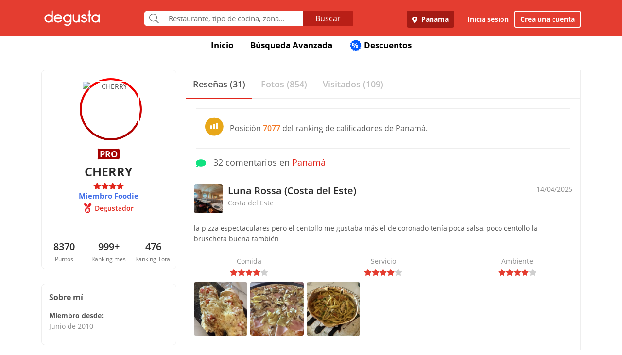

--- FILE ---
content_type: text/html; charset=UTF-8
request_url: https://www.degustapanama.com/panama/perfil/cherry
body_size: 18199
content:
<!DOCTYPE html>
<html lang="es" >
<head>
    <!-- Required Meta Tags Always Come First -->
    <meta charset="utf-8">
    <meta name="viewport" content="width=device-width, initial-scale=1, maximum-scale=1, shrink-to-fit=no, user-scalable=no">
    <meta http-equiv="x-ua-compatible" content="ie=edge">

    <!-- Title -->
    <title>Perfil de CHERRY : Degustador : Miembro Foodie : Degusta</title>
    <meta name="description" content="CHERRY dijo sobre Luna Rossa (Costa del Este) la pizza espectaculares pero el centollo me gustaba más el de coronado
tenía poca salsa, poco centollo 
la bruscheta buena también " />
    <meta name="keywords" content="CHERRY,perfil de CHERRY en Degusta,CHERRY en Degusta" />
    <meta name="referrer" content="origin" />
    
    
    
    
    
        <link rel="canonical" href="https://www.degustapanama.com/perfil/cherry"/>
    

    

    

    <!-- Chrome, Firefox OS and Opera -->
    <meta name="theme-color" content="#000000">

    <!-- Windows Phone -->
    <meta name="msapplication-navbutton-color" content="#000000">

    <!-- iOS Safari -->
    <meta name="apple-mobile-web-app-capable" content="yes">
    <meta name="apple-mobile-web-app-status-bar-style" content="black">

    <!-- Favicon -->
    <link rel="shortcut icon" href="/favicon.ico">

    <!-- Manifest -->
    <link rel="manifest" href="/manifest/manifest.json" crossorigin="use-credentials">

    <!-- CSS BASE -->
    <link rel="stylesheet" href="https://92680862a5f659b6a73e-7823e5ac71185cbd75b2aa176d0997ae.ssl.cf1.rackcdn.com/custom/css/dgbase.min.css?v=0.56402700 1761773811">

    <!-- CSS Customization -->
    <link rel="stylesheet" href="https://92680862a5f659b6a73e-7823e5ac71185cbd75b2aa176d0997ae.ssl.cf1.rackcdn.com/custom/css/custom.degusta.css?v=0.56402700 1761773811">

    <!-- outdated browser -->
    <link rel="stylesheet" href="https://92680862a5f659b6a73e-7823e5ac71185cbd75b2aa176d0997ae.ssl.cf1.rackcdn.com/custom/outdatedbrowser/outdatedbrowser.min.css">

    <!-- leaflet -->
    <link rel="stylesheet" href="https://cdnjs.cloudflare.com/ajax/libs/leaflet/1.3.4/leaflet.css">

    <!-- Priority Fonts -->
    <script src="https://92680862a5f659b6a73e-7823e5ac71185cbd75b2aa176d0997ae.ssl.cf1.rackcdn.com/custom/fonts/fontawesome5/js/fontawesome.min.js?v=0.56402700 1761773811"></script>
    <script src="https://92680862a5f659b6a73e-7823e5ac71185cbd75b2aa176d0997ae.ssl.cf1.rackcdn.com/custom/fonts/fontawesome5/js/packs/light.min.js?v=0.56402700 1761773811"></script>

    <!-- Global Emoji Support -->
    <script src="https://cdn.jsdelivr.net/npm/twemoji@14.0.2/dist/twemoji.min.js"></script>

    <!-- Global Base64 for URL -->
    <script src="https://92680862a5f659b6a73e-7823e5ac71185cbd75b2aa176d0997ae.ssl.cf1.rackcdn.com/custom/ext/jshashes/hashes.min.js"></script>

    
    
    



    <script src="https://cdnjs.cloudflare.com/ajax/libs/uuid/8.2.0/uuid.min.js"></script>

        <script type="text/javascript">
        var clevertap = {event:[], profile:[], account:[], onUserLogin:[], notifications:[], privacy:[]};
        // replace with the CLEVERTAP_ACCOUNT_ID with the actual ACCOUNT ID value from your Dashboard -> Settings page
        clevertap.account.push({ "id": "RZK-K77-574Z" });
        clevertap.privacy.push({optOut: false}); //set the flag to true, if the user of the device opts out of sharing their data
        clevertap.privacy.push({useIP: false}); //set the flag to true, if the user agrees to share their IP data
        (function () {
            var wzrk = document.createElement('script');
            wzrk.type = 'text/javascript';
            wzrk.async = true;
            wzrk.src = ('https:' == document.location.protocol ? 'https://d2r1yp2w7bby2u.cloudfront.net' : 'http://static.clevertap.com') + '/js/clevertap.min.js';
            var s = document.getElementsByTagName('script')[0];
            s.parentNode.insertBefore(wzrk, s);
        })();
    </script>
    

        <script async src="https://www.googletagmanager.com/gtag/js?id=G-GR9DJMHXGT"></script>
    <script>
        window.dataLayer = window.dataLayer || [];
        function gtag(){dataLayer.push(arguments);}
        gtag('js', new Date());

        gtag('config', 'G-GR9DJMHXGT');
    </script>
    

        <script>
        !function(f,b,e,v,n,t,s)
                {if(f.fbq)return;n=f.fbq=function(){n.callMethod?
                n.callMethod.apply(n,arguments):n.queue.push(arguments)};
                if(!f._fbq)f._fbq=n;
                n.push=n;
                n.loaded=!0;
                n.version='2.0';
                n.queue=[];
                t=b.createElement(e);
                t.async=!0;
                t.src=v;
                s=b.getElementsByTagName(e)[0];
                s.parentNode.insertBefore(t,s)
                }(window, document,'script',
            'https://connect.facebook.net/en_US/fbevents.js');

        fbq('init', '660374120768365');
        fbq('track', 'PageView');


    </script>
    <noscript>
        <img height="1" width="1" style="display:none"
             src="https://www.facebook.com/tr?id=660374120768365&ev=PageView&noscript=1"/>
    </noscript>
    

    




    <!-- CONFIG DEGUSTA -->
    <script type="text/javascript">
        var configMainDegusta = {
            dologin: 0,
            doregister: 0,
            doresetpassword:{
                trigger: 0,
                id_user_multi: 0,
                hash: "",
                signature: ""
            },
            expiredSession: 0,
            id_city: 1,
            id_city_int: 1,
            id_country: 1,
            city: "panama",
            country: "panama",
            locale_currency_symbol: "$",
            locale_currency_code: "USD",
            locale_currency_decimal_point: ".",
            locale_currency_thousands_sep: ",",
            branch_key: "key_live_nhk2lrphWggK6uXJ6DAVZnflrzelqr9P",
            can_ping: 1,
            count_no_read_notif: 0,
            preventLeave: false,
            pusher_app_key: "6d1bbd9954498211a454",
            core_cdn: "https://92680862a5f659b6a73e-7823e5ac71185cbd75b2aa176d0997ae.ssl.cf1.rackcdn.com/"
        };
        window.addEventListener("beforeunload", function (e) { if (typeof configMainDegusta != "undefined") { if (configMainDegusta.preventLeave == true) { var confirmationMessage = "\o/"; e.returnValue = confirmationMessage; return confirmationMessage; }}});
    </script>

    


    <!-- Open Sans -->
    <style>@font-face{font-family:'Open Sans';font-style:normal;font-weight:300;src:local('Open Sans Light'),local(OpenSans-Light),url(https://9b1479e925e794b3b17e-d2eb3cbaf2bc7238c48977e0a3779f26.ssl.cf1.rackcdn.com/custom/fonts/OpenSans/DXI1ORHCpsQm3Vp6mXoaTegdm0LZdjqr5-oayXSOefg.woff2) format("woff2");unicode-range:U+0000-00FF,U+0131,U+0152-0153,U+02C6,U+02DA,U+02DC,U+2000-206F,U+2074,U+20AC,U+2212,U+2215}@font-face{font-family:'Open Sans';font-style:normal;font-weight:400;src:local('Open Sans Regular'),local(OpenSans-Regular),url(https://9b1479e925e794b3b17e-d2eb3cbaf2bc7238c48977e0a3779f26.ssl.cf1.rackcdn.com/custom/fonts/OpenSans/RjgO7rYTmqiVp7vzi-Q5URJtnKITppOI_IvcXXDNrsc.woff2) format("woff2");unicode-range:U+0400-045F,U+0490-0491,U+04B0-04B1,U+2116}@font-face{font-family:'Open Sans';font-style:normal;font-weight:400;src:local('Open Sans Regular'),local(OpenSans-Regular),url(https://9b1479e925e794b3b17e-d2eb3cbaf2bc7238c48977e0a3779f26.ssl.cf1.rackcdn.com/custom/fonts/OpenSans/cJZKeOuBrn4kERxqtaUH3VtXRa8TVwTICgirnJhmVJw.woff2) format("woff2");unicode-range:U+0000-00FF,U+0131,U+0152-0153,U+02C6,U+02DA,U+02DC,U+2000-206F,U+2074,U+20AC,U+2212,U+2215}@font-face{font-family:'Open Sans';font-style:normal;font-weight:600;src:local('Open Sans SemiBold'),local(OpenSans-SemiBold),url(https://9b1479e925e794b3b17e-d2eb3cbaf2bc7238c48977e0a3779f26.ssl.cf1.rackcdn.com/custom/fonts/OpenSans/MTP_ySUJH_bn48VBG8sNSpX5f-9o1vgP2EXwfjgl7AY.woff2) format("woff2");unicode-range:U+0400-045F,U+0490-0491,U+04B0-04B1,U+2116}@font-face{font-family:'Open Sans';font-style:normal;font-weight:600;src:local('Open Sans SemiBold'),local(OpenSans-SemiBold),url(https://9b1479e925e794b3b17e-d2eb3cbaf2bc7238c48977e0a3779f26.ssl.cf1.rackcdn.com/custom/fonts/OpenSans/MTP_ySUJH_bn48VBG8sNSugdm0LZdjqr5-oayXSOefg.woff2) format("woff2");unicode-range:U+0000-00FF,U+0131,U+0152-0153,U+02C6,U+02DA,U+02DC,U+2000-206F,U+2074,U+20AC,U+2212,U+2215}@font-face{font-family:'Open Sans';font-style:normal;font-weight:700;src:local('Open Sans Bold'),local(OpenSans-Bold),url(https://9b1479e925e794b3b17e-d2eb3cbaf2bc7238c48977e0a3779f26.ssl.cf1.rackcdn.com/custom/fonts/OpenSans/k3k702ZOKiLJc3WVjuplzJX5f-9o1vgP2EXwfjgl7AY.woff2) format("woff2");unicode-range:U+0400-045F,U+0490-0491,U+04B0-04B1,U+2116}@font-face{font-family:'Open Sans';font-style:normal;font-weight:700;src:local('Open Sans Bold'),local(OpenSans-Bold),url(https://9b1479e925e794b3b17e-d2eb3cbaf2bc7238c48977e0a3779f26.ssl.cf1.rackcdn.com/custom/fonts/OpenSans/k3k702ZOKiLJc3WVjuplzOgdm0LZdjqr5-oayXSOefg.woff2) format("woff2");unicode-range:U+0000-00FF,U+0131,U+0152-0153,U+02C6,U+02DA,U+02DC,U+2000-206F,U+2074,U+20AC,U+2212,U+2215}</style>


    <script type="application/ld+json">
		{
		  "@context" : "http://schema.org",
		  "@type" : "Organization",
		  "name" : "Degusta",
		  "url" : "https://www.degustapanama.com",
		  "sameAs" : [
			"https://twitter.com/degustapanama",
			"http://www.facebook.com/degustapanama"
		 ]
		}
	</script>

    
    

    <!-- Start SmartBanner configuration -->
    <meta name="smartbanner:title" content="Explorar en la App Degusta">
    <meta name="smartbanner:author" content="Degusta">
    <meta name="smartbanner:price" content="FREE">
    <meta name="smartbanner:price-suffix-apple" content=" - En el App Store">
    <meta name="smartbanner:price-suffix-google" content=" - En Google Play">
    <meta name="smartbanner:icon-apple" content="https://92680862a5f659b6a73e-7823e5ac71185cbd75b2aa176d0997ae.ssl.cf1.rackcdn.com/custom/img/header/degusta-app-icon-alt.png">
    <meta name="smartbanner:icon-google" content="https://92680862a5f659b6a73e-7823e5ac71185cbd75b2aa176d0997ae.ssl.cf1.rackcdn.com/custom/img/header/degusta-app-icon-alt.png">
    <meta name="smartbanner:button" content="Abrir">
    <meta name="smartbanner:button-url-apple"  content="https://dgsta.com/iphone">
    <meta name="smartbanner:button-url-google" content="https://dgsta.com/android">
    <meta name="smartbanner:enabled-platforms" content="android,ios">
    <!-- End SmartBanner configuration -->

    

    

    

    

    

    <!-- CSS -->
    <link rel="stylesheet" href="https://cdnjs.cloudflare.com/ajax/libs/flickity/2.3.0/flickity.min.css" integrity="sha512-B0mpFwHOmRf8OK4U2MBOhv9W1nbPw/i3W1nBERvMZaTWd3+j+blGbOyv3w1vJgcy3cYhzwgw1ny+TzWICN35Xg==" crossorigin="anonymous" referrerpolicy="no-referrer" />


    <!-- lottie -->
    <script src="https://unpkg.com/@dotlottie/player-component@2.7.12/dist/dotlottie-player.mjs" type="module"></script>
</head>
<body>
<!-- imgError Handler -->
<script>function imgError(e,r,t){t=void 0!==t?t:"10";var a=document.getElementById("js-header").dataset.coreCdn+"custom/img/shared/",c=a+"placeholder_rect_1440x1080.jpg";return e.onerror="","square"==r?c=a+"placeholder_square_300x300.jpg":"rect"==r&&(c=a+"placeholder_rect_1440x1080.jpg"),'url("'+e.src+'")'==e.style.backgroundImage&&(e.style.backgroundImage='url("'+c+'")'),e.src=c,e.style.filter="blur("+t+"px)",!0}</script>
<!-- Header -->
<header id="js-header" data-core-cdn="https://92680862a5f659b6a73e-7823e5ac71185cbd75b2aa176d0997ae.ssl.cf1.rackcdn.com/" data-city="panama" data-id-city="1" data-download-app ="0" class="u-header u-header--sticky-top u-header--toggle-section u-header--change-appearance noPrint ">
    <div class="u-header__section u-header__section--light g-bg-red-degusta g-transition-0_3 "
         data-header-fix-moment-exclude=""
         data-header-fix-moment-classes="u-shadow-v18 g-py-0">
        <nav class="navbar navbar-expand-lg">
            <li class="container">



                <ul class="g-pos-abs dg-header-buttons">

                                        <li>
                        <div class="btn btn-lg btn-search-mob search-icon-align"><i class="icon-magnifier g-font-size-25 dg-font-white"></i></div>
                    </li>
                    

                    

                    
                </ul>

                

                                <button class="navbar-toggler navbar-toggler-right btn g-line-height-1 g-brd-none g-pa-0 g-pos-abs g-right-0 g-top-3" type="button"
                        aria-label="Toggle navigation"
                        aria-expanded="false"
                        aria-controls="navBar"
                        data-toggle="collapse"
                        data-target="#navBar">
                  <span class="hamburger hamburger--slider">
                    <span class="hamburger-box">
                      <span class="hamburger-inner dg-hamburger-inner"></span>
                    </span>
                  </span>
                </button>
                

                <!-- Logo -->
                <a href="/" class="navbar-brand">
                    <div class="dg-sprite-logo dg-logo-degusta-negative"></div>
                </a>
                <!-- End Logo -->

                                <div class="form-group g-mt-15 justify-content-center g-hidden-md-down dg-search-header">
                    <div class="row g-pr-4 g-pl-4 justify-content-center" style="position: relative;">
                        <div class="col-12 input-group rounded g-pr-8 g-pl-8">
                            <span class="input-group-addon g-font-size-20 g-py-5 dg-addon-search"><i class="fal fa-search"></i></span>
                            <input id="input-search-header" class="form-control u-form-control g-brd-white g-font-size-15 rounded-0 g-px-12 g-py-10 dg-font-gray g-pt-0 g-pb-0 dg-input-search-home" autocomplete="off" type="text" placeholder="Restaurante, tipo de cocina, zona...">
                            <div class="input-group-btn">
                                <button class="btn btn-semidark g-font-size-16 g-py-5 g-px-25 mb-0" type="submit" style="border-bottom-right-radius: 4px;border-top-right-radius: 4px;">Buscar</button>
                            </div>
                        </div>

                        <!-- SUGGEST TPL -->
                        <div class="suggest-result-holder g-font-size-16" style="top:33px;left: 3px;">
                            <ul class="suggest"></ul>
                                                        <ul class="predefined">
                                <li class="title text-uppercase g-letter-spacing-1">Búsquedas recomendadas</li>
                                                                <li><a href="/panama/search?filters=eyJmaWx0cm9zIjp7Im9wZW4iOnRydWV9LCJlc3RhYmxpc2htZW50X3R5cGUiOlsicmVzdGF1cmFudGUiXSwic29ydCI6ImZvb2QifQ%3D%3D"><i class="dg-font">&#xf0f5;</i>Salir a comer</a></li>
                                
                                <li><a href="/panama/search?c=Tomar unos tragos&filters=eyJlc3RhYmxpc2htZW50X3R5cGUiOlsiYmFyIl0sInNvcnQiOiJyZWxldmFuY2UifQ%3D%3D"><i class="dg-font">&#xEE06;</i>Tomar unos tragos</a></li>
                                
                                <li><a href="/panama/search?c=Mejores Hamburguesas&filters=eyJzb3J0IjoicmVsZXZhbmNlIn0%3D"><i class="dg-font">&#xEE5E;</i>Mejores Hamburguesas</a></li>
                                
                                <li><a href="/panama/search?c=Mejor Pizza&filters=eyJzb3J0IjoicmVsZXZhbmNlIn0%3D"><i class="dg-font">&#xEEC9;</i>Mejor Pizza</a></li>
                                
                                <li><a href="/panama/search?c=Sancocho&filters=eyJzb3J0IjoicmVsZXZhbmNlIn0%3D"><i class="dg-font">&#xEE65;</i>Sancocho</a></li>
                                
                                <li><a href="/panama/search?c=Brunch&filters=eyJzb3J0IjoicmVsZXZhbmNlIn0%3D"><i class="dg-font">&#xEEBD;</i>Brunch</a></li>
                                
                                <li><a href="/panama/search?filters=eyJlc3RhYmxpc2htZW50X3R5cGUiOlsiaGVsYWRlclx1MDBlZGEiXSwic29ydCI6ImZvb2QifQ%3D%3D"><i class="dg-font">&#xEEBC;</i>Heladerías</a></li>
                                
                                <li><a href="/panama/search?filters=eyJlc3RhYmxpc2htZW50X3R5cGUiOlsicGFzdGVsZXJcdTAwZWRhIl0sInNvcnQiOiJmb29kIn0%3D"><i class="dg-font">&#xEEB8;</i>Pastelerías</a></li>
                                
                                <li><a href="/panama/search?c=Postres Deliciosos&filters=eyJmaWx0cm9zIjp7Im9wZW4iOnRydWV9LCJzb3J0IjoicmVsZXZhbmNlIn0%3D"><i class="dg-font">&#xEE32;</i>Postres Deliciosos!</a></li>
                                
                            </ul>
                            
                        </div>
                        <!-- End SUGGEST TPL -->
                    </div>


                </div>
                

                                <div class="collapse navbar-collapse align-items-center flex-sm-row g-pt-10 g-pt-5--lg justify-content-end dg-navbar-header" id="navBar">
                    <div class="nav navbar-nav">
                        

                        <button title ="Panamá, Panamá" class="btn btn-primary btn-dark-red-dg navbar-btn font-weight-bold btn-dg-panel-expanded-hide text-truncate dg-location-navbar dgFlows" data-transition="fadein" data-trigger="click" data-width="400px" data-screen-class="change-city" data-screen-name="change_city" data-speedin="50" data-mobile-fullscreen="true"  type="button"><svg class="svg-inline--fa fa-map-marker-alt fa-w-12 g-mr-5" aria-hidden="true" data-fa-processed="" data-prefix="fas" data-icon="map-marker-alt" role="img" xmlns="http://www.w3.org/2000/svg" viewBox="0 0 384 512"><path fill="currentColor" d="M172.268 501.67C26.97 291.031 0 269.413 0 192 0 85.961 85.961 0 192 0s192 85.961 192 192c0 77.413-26.97 99.031-172.268 309.67-9.535 13.774-29.93 13.773-39.464 0zM192 272c44.183 0 80-35.817 80-80s-35.817-80-80-80-80 35.817-80 80 35.817 80 80 80z"></path></svg> Panamá</button>
                        <div class="align-self-center g-px-15 g-py-3 g-font-size-15 btn-dark-red-dg navbar-btn font-weight-bold btn-dg-panel-expanded-show dg-color-white dgFlows" data-transition="fadein" data-trigger="click" data-width="400px" data-screen-class="change-city" data-screen-name="change_city" data-speedin="50" data-mobile-fullscreen="true"><svg class="svg-inline--fa fa-map-marker-alt fa-w-12 g-font-size-13 g-mb-3 g-mr-5" aria-hidden="true" data-fa-processed="" data-prefix="fas" data-icon="map-marker-alt" role="img" xmlns="http://www.w3.org/2000/svg" viewBox="0 0 384 512"><path fill="currentColor" d="M172.268 501.67C26.97 291.031 0 269.413 0 192 0 85.961 85.961 0 192 0s192 85.961 192 192c0 77.413-26.97 99.031-172.268 309.67-9.535 13.774-29.93 13.773-39.464 0zM192 272c44.183 0 80-35.817 80-80s-35.817-80-80-80-80 35.817-80 80 35.817 80 80 80z"></path></svg> Panamá, Panamá</div>
                        <button class="btn btn-link btn-link-white navbar-btn font-weight-bold btn-dg-inicia-sesion btn-dg-panel-expanded dgFlows" data-transition="fadein" data-trigger="click" data-width="470px" data-screen-class="register-popup" data-screen-name="ini_sesion_popup" data-oncomplete="onOpenIniciarSesion" data-mobile-fullscreen="true" data-speedin="50" data-cancelable="false" type="button">Inicia sesión</button>
                        <button class="btn btn-outline-white navbar-btn font-weight-bold btn-dg-panel-expanded dgFlows" data-transition="fadein" data-trigger="click" data-width="470px" data-screen-class="register-popup" data-screen-name="register_popup" data-oncomplete="onCompleteRegistrate" data-mobile-fullscreen="true" data-speedin="50" data-cancelable="false" type="button">Crea una cuenta</button>



                        <a class="btn btn-link btn-link-white navbar-btn font-weight-bold btn-dg-panel-expanded-show" href="/panama/ranking-usuarios">Ranking de usuarios</a>
                        <a class="btn btn-link btn-link-white navbar-btn font-weight-bold btn-dg-panel-expanded-show" href="/panama/agregar-restaurante">Agregar Restaurante</a>
                        <button class="btn btn-link btn-link-white navbar-btn font-weight-bold btn-dg-panel-expanded-show d-none" type="button">Mis restaurantes</button>
                        <a class="btn btn-link btn-link-white navbar-btn font-weight-bold btn-dg-panel-expanded-show" href="/panama/contacto">Contáctenos</a>
                        <a class="btn btn-link btn-link-white navbar-btn font-weight-bold btn-dg-panel-expanded-show" href="/panama/sistema-de-puntos">Sistema de puntos</a>
                        <a class="btn btn-link btn-link-white navbar-btn font-weight-bold btn-dg-panel-expanded-show" href="/panama/terminos-condiciones">Términos y condiciones</a>
                    </div>
                </div>
                




                

            </div>
        </nav>
    </div>
</header>
<!-- End Header -->
<main class="dg-main-container dg-page-user-profile dg-profile-shared" data-id-user-local="1001">

    <div class="dg-top-menu g-mt-65 ">
    <div class="container">
        <div class="row justify-content-end">
            <div class="col-12">
                <ul class="nav justify-content-center u-nav-v5-2 u-nav-primary g-line-height-1_4 g-font-weight-700" role="tablist" data-target="days" data-tabs-mobile-type="slide-up-down" data-btn-classes="btn btn-md btn-block text-uppercase g-font-weight-700 u-btn-outline-primary">
                    <li class="nav-item g-mx-3">
                        <a class="nav-link g-theme-color-gray-dark-v1 g-color-primary--hover " href="/">
                            Inicio
                        </a>
                    </li>
                    <li class="nav-item g-mx-3">
                        <a class="nav-link g-theme-color-gray-dark-v1 g-color-primary--hover " href="/panama/search">
                            Búsqueda Avanzada
                        </a>
                    </li>

                    

                    

                    
                    <li class="nav-item g-mx-3">
                        <a class="nav-link g-theme-color-gray-dark-v1 g-color-primary--hover " href="/panama/search?filters=eyJmaWx0ZXJzIjp7ImRpc2NvdW50cyI6dHJ1ZX0sInNvcnQiOiJkaXNjb3VudCJ9">
                            <span class="g-hidden-sm-down badge-desc-generic-inline-sm"><span class="dg-text-big-180">%</span></span>
                            Descuentos
                        </a>
                    </li>
                </ul>
            </div>
        </div>
    </div>
</div>

    <div class="container dg-profile-detail-left dg-fix-fluid-mobile">
        <div class="row no-gutters g-mt-40 g-mt-30--md">
            <div class="col-12 col-lg-3 dg-profile-detail-left">
                <div class="row no-gutters">
    <div class="col-12">
        <div class="dg-profile-border g-overflow-hidden">
            

            <div class="" style="z-index:200">
                <div class="text-center g-bg-white">

                    <div class="g-width-120 mx-auto g-pos-rel">
                        <div class="profile-wrapper is-pro g-pos-rel see-user ">
                            <img data-key-str-opt="" class="img-profile img-fluid img-thumbnail rounded-circle g-brd-white " src="https://www.guiadegusta.com/webservice/getUserNew.pais1.w400.h400.q90.1001.F.jpg" alt="CHERRY">
                        </div>
                        
                    </div>

                    <div class="pro-label g-cursor-pointer is-pro">PRO</div>
                    <h3 class="g-font-weight-700 dg-font-black g-mb-0 ">CHERRY</h3>
                    <div class="d-flex justify-content-center align-text-top ">
                        <ul class="u-rating-v1 g-font-size-14 g-color-gray-light-v3 mb-0" >
                            <li class="dg-star-red g-pl-0">
                                <i class="fa fa-star"></i>
                            </li>
                            <li class="dg-star-red g-pl-0">
                                <i class="fa fa-star"></i>
                            </li>
                            <li class="dg-star-red g-pl-0">
                                <i class="fa fa-star"></i>
                            </li>
                            <li class="dg-star-red g-pl-0">
                                <i class="fa fa-star"></i>
                            </li>
                        </ul>
                    </div>
                                        <div class="text-center foodie-label">Miembro Foodie</div>
                    
                    <div class=" d-flex user-level-cont justify-content-center g-mt-5">
                        <div class="dg-badge badge-degustador g-font-size-14">
                            <i class="dg-sprite"></i>
                            <span class="g-ml-5 g-font-weight-600">Degustador</span>
                        </div>
                    </div>

                    

                    
                    <hr class="w-25 g-my-10 ">
                    <div class="info-about-me dg-text-ellipsis-two-lines g-px-15 g-font-size-14  " title=""></div>
                    
                    
                                        <div class="mx-auto g-width-250 text-truncate d-block g-font-size-14 "></div>
                    
                    <hr class="g-mt-20 g-mb-0 ">
                    <div class="row no-gutters text-center g-font-size-20 g-font-weight-600 dg-font-black ">
                        <div class="col-4 g-py-10">
                            8370
                            <span class="d-block g-font-size-12 dg-font-gray g-font-weight-400">Puntos</span>
                        </div>
                        <div class="col-4 g-py-10">
                            999+
                            <span class="d-block g-font-size-12 dg-font-gray g-font-weight-400">Ranking mes</span>
                        </div>
                        <div class="col-4 g-py-10">
                            476
                            <span class="d-block g-font-size-12 dg-font-gray g-font-weight-400">Ranking Total</span>
                        </div>
                    </div>
                    
                </div>
            </div>
        </div>
    </div>
    <div class="col-12 g-hidden-md-down">
        <div class="dg-profile-border g-font-size-14 d-font-black g-mt-0 g-mt-10--sm g-mt-30--lg g-pa-15 ">
            <span class="d-block g-font-size-16 g-font-weight-700 g-mb-14">Sobre mí</span>
            <div class="g-mb-12 g-font-weight-700">
                Miembro desde:
                <span class="d-block g-font-weight-400 dg-font-gray-soft">Junio de 2010</span>
            </div>
            
        </div>
    </div>
</div>

            </div>
            <div class="my_profile_sections col-12 col-lg-9 g-pl-20--lg g-mt-0 g-mt-10--sm  g-mt-0--lg">
                <div class="g-brd-around g-brd-gray-light-v4">

                    <!-- <hr class="g-brd-top--sm g-brd-gray-light-v4 g-hidden-md-down g-ma-0"> -->

                    <ul class="nav nav-justified u-nav-v5-1 u-nav-primary g-brd-bottom g-brd-gray-light-v4"  role="tablist">
                        <li class="nav-item">
                            <a class="nav-link active g-font-size-15 g-font-size-18--md g-font-weight-600 g-py-14 g-brd-bottom-2" id="review-cont-tab" data-toggle="tab" href="#review-cont" role="tab" aria-controls="review-cont" aria-selected="true">
                                <span>Reseñas (31)</span>
                            </a>
                        </li>
                        <li class="nav-item">
                            <a class="nav-link g-font-size-15 g-font-size-18--md g-font-weight-600 g-py-14 g-brd-bottom-2" id="picture-cont-tab" data-toggle="tab" href="#picture-cont" role="tab" aria-controls="picture-cont" aria-selected="false">
                                <span>Fotos (854)</span>
                            </a>
                        </li>
                        <li class="nav-item">
                            <a class="nav-link g-font-size-15 g-font-size-18--md g-font-weight-600 g-py-14 g-brd-bottom-2" id="visited-cont-tab"  href="/panama/visited-restaurants/1001">
                                <span>Visitados (109)</span>
                            </a>
                        </li>
                    </ul>
                    <div class="tab-content" id="myTabContent">
                        <div class="tab-pane fade show active" id="review-cont" role="tabpanel" aria-labelledby="review-cont-tab">
                            <div class="row no-gutters">
                                <div class="col-12 g-pt-10">

                                                                                                            <div class="d-flex align-items-center dg-border-1 g-brd-gray-light-v4 g-pa-15 g-font-size-14 g-font-size-16--md g-mx-20 g-mt-10">
                                        <div class="g-mr-10"><i class="dg-sprite dg-ranking-country-stat-medium"></i></div>
                                        <div>Posición <span class="dg-font-orange g-font-weight-600">7077</span> del ranking de calificadores de Panamá.</div>
                                    </div>
                                    
                                    <div class="g-py-14 g-mx-20 g-brd-bottom g-brd-gray-light-v4 g-font-size-14 g-font-size-18--md g-mb-0"><span class="dg-font-green-cane g-mr-10"><i class="fa fa-comment" ></i></span> 32 comentarios en <a href="javascript:void(0)">Panamá</a></div>
                                    <div class="comment-holder more-comments profile-comment row no-gutters">
                                        <article class="post col-12" data-id_comen="984086"   >
    <header class="row no-gutters g-pa-10">
        <div class="col-8 col-md-10 user-info degustador-p-user">
            <div class="holder noPrint">
                <div class="avatar g-mr-10">
                    <a href="/panama/restaurante/luna-rossa-costa-del-este_108534.html" ><img class="rest-img-comment" width="60" height="60" alt="Luna Rossa (Costa del Este)" src="https://degusta-thumbnails.b-cdn.net/1_108534_r_0.jpg" onerror="imgError(this,'square','0');" ></a>
                </div>
                <div class="descr">

                    <div class="title author" >
                        <h2 class="g-font-size-16 g-font-size-20--md dg-font-black" ><a href="/panama/restaurante/luna-rossa-costa-del-este_108534.html" title="Luna Rossa (Costa del Este)" class="d-block rest_name dg-font-black g-font-weight-600 text-truncate " >Luna Rossa (Costa del Este)</a></h2>
                    </div>
                    <div class="award dg-font-gray-soft g-font-size-14">Costa del Este</div>
                </div>
            </div>
        </div>
        <div class="col-4 col-md-2 comment-rating noPrint">
            <div class="title text-right">
                <em content="2025-04-14"  class="date published g-font-size-14 dg-font-gray-soft">14/04/2025</em>
                <span class="d-none" >CHERRY</span>
            </div>
        </div>
    </header>

    <div class="entry-content">
        <p class="g-pa-10" >la pizza espectaculares pero el centollo me gustaba más el de coronado
tenía poca salsa, poco centollo 
la bruscheta buena también </p>

        <div class="row" >
            <div class="rating col-4">
                <div class="dg-font-gray-soft text-center">Comida</div>
                <ul class="dg-comment-rating star4 u-rating-v1 g-font-size-14 g-color-gray-light-v3 mb-0" data-hover-classes="g-color-primary">
                    <li class="g-pl-0">
                        <i class="fa fa-star"></i>
                    </li>
                    <li class="g-pl-0">
                        <i class="fa fa-star"></i>
                    </li>
                    <li class="g-pl-0">
                        <i class="fa fa-star"></i>
                    </li>
                    <li class="g-pl-0">
                        <i class="fa fa-star"></i>
                    </li>
                    <li class="g-pl-0">
                        <i class="fa fa-star"></i>
                    </li>
                </ul>
            </div>
            <div class="rating col-4">
                <div class="dg-font-gray-soft text-center">Servicio</div>
                <ul class="dg-comment-rating star4 u-rating-v1 g-font-size-14 g-color-gray-light-v3 mb-0" data-hover-classes="g-color-primary">
                    <li class="g-pl-0">
                        <i class="fa fa-star"></i>
                    </li>
                    <li class="g-pl-0">
                        <i class="fa fa-star"></i>
                    </li>
                    <li class="g-pl-0">
                        <i class="fa fa-star"></i>
                    </li>
                    <li class="g-pl-0">
                        <i class="fa fa-star"></i>
                    </li>
                    <li class="g-pl-0">
                        <i class="fa fa-star"></i>
                    </li>
                </ul>
            </div>
            <div class="rating col-4">
                <div class="dg-font-gray-soft text-center">Ambiente</div>
                <ul class="dg-comment-rating star4 u-rating-v1 g-font-size-14 g-color-gray-light-v3 mb-0" data-hover-classes="g-color-primary">
                    <li class="g-pl-0">
                        <i class="fa fa-star"></i>
                    </li>
                    <li class="g-pl-0">
                        <i class="fa fa-star"></i>
                    </li>
                    <li class="g-pl-0">
                        <i class="fa fa-star"></i>
                    </li>
                    <li class="g-pl-0">
                        <i class="fa fa-star"></i>
                    </li>
                    <li class="g-pl-0">
                        <i class="fa fa-star"></i>
                    </li>
                </ul>
            </div>
            <meta content="4">
        </div>

        

                <ul class="comment-pictures g-pa-10">
                        <li><a href="/panama/agrandarfoto/luna-rossa-costa-del-este_108534.r.67fd626d929eb.html" title="ENTRADAS - BRUSCHETTA TOSCANA"><img width="110" src="https://degusta-thumb-sq.b-cdn.net/pix_1_108534_1001_67fd626d929eb.jpg" alt="ENTRADAS - BRUSCHETTA TOSCANA"></a></li>
            
            <li><a href="/panama/agrandarfoto/luna-rossa-costa-del-este_108534.r.67fd625f3e338.html" title="CAPRICCIOSA $12.00 - $16.00"><img width="110" src="https://degusta-thumb-sq.b-cdn.net/pix_1_108534_1001_67fd625f3e338.jpg" alt="CAPRICCIOSA $12.00 - $16.00"></a></li>
            
            <li><a href="/panama/agrandarfoto/luna-rossa-costa-del-este_108534.r.67fd624b2f1bb.html" title=""><img width="110" src="https://degusta-thumb-sq.b-cdn.net/pix_1_108534_1001_67fd624b2f1bb.jpg" alt=""></a></li>
            
        </ul>
        

        

        <div class="likes-count g-pa-10" data-count-megusta="0" data-count-muyutil="0">
            

            
        </div>

                <div class="likes-btns g-pa-10 row no-gutters dg-border-top-1 dg-border-bottom-1">

                        <div class="col-4 col-lg-2 dg-border-right-1">
                <button class="btn btn-block btn-dg-transparent dg-font-gray g-pt-10 g-pb-10 g-pl-0 g-pr-0 g-pa-10--lg btn-comment-megusta variant "
                        data-id-comment="984086"
                        data-restaurant-name="Luna Rossa (Costa del Este)"
                        data-restaurant-id="108534"
                        data-id-user-local="1001"
                        data-display-name="CHERRY"><i class="heart-s fas fa-heart g-font-size-18"></i><i class="heart fal fa-heart g-font-size-18"></i> Me Gusta</button>
            </div>
            

            
            <div class="col-4 col-lg-2">
                <button class="btn btn-block btn-dg-transparent dg-font-gray g-pt-10 g-pb-10 g-pl-0 g-pr-0 g-pa-10--lg btn-comment-share has-spinner" data-id-ciudad="1" data-id-comment="984086" data-id-restaurant="108534" data-name-rest="Luna Rossa (Costa del Este)" data-id-user-local="1001" data-title="" data-desktop-url="" ><i class="spinner fa fa-spinner fa-pulse fa-spin"></i><i class="i-compartir far fa-share-square g-font-size-18"></i> Compartir</button>
            </div>

        </div>
        
    </div>

</article>
<article class="post col-12" data-id_comen="956498"   >
    <header class="row no-gutters g-pa-10">
        <div class="col-8 col-md-10 user-info degustador-p-user">
            <div class="holder noPrint">
                <div class="avatar g-mr-10">
                    <a href="/panama/restaurante/ciboulette_107746.html" ><img class="rest-img-comment" width="60" height="60" alt="Ciboulette" src="https://degusta-thumbnails.b-cdn.net/1_107746_p_0.jpg" onerror="imgError(this,'square','0');" ></a>
                </div>
                <div class="descr">

                    <div class="title author" >
                        <h2 class="g-font-size-16 g-font-size-20--md dg-font-black" ><a href="/panama/restaurante/ciboulette_107746.html" title="Ciboulette" class="d-block rest_name dg-font-black g-font-weight-600 text-truncate " >Ciboulette</a></h2>
                    </div>
                    <div class="award dg-font-gray-soft g-font-size-14">San Francisco</div>
                </div>
            </div>
        </div>
        <div class="col-4 col-md-2 comment-rating noPrint">
            <div class="title text-right">
                <em content="2024-08-18"  class="date published g-font-size-14 dg-font-gray-soft">18/08/2024</em>
                <span class="d-none" >CHERRY</span>
            </div>
        </div>
    </header>

    <div class="entry-content">
        <p class="g-pa-10" >fabuloso
la atención muy buena 
la comida excelente presentada y deliciosa 
el tuétano exquisito y el risotto con queso de cabra y ribeye muy bien </p>

        <div class="row" >
            <div class="rating col-4">
                <div class="dg-font-gray-soft text-center">Comida</div>
                <ul class="dg-comment-rating star5 u-rating-v1 g-font-size-14 g-color-gray-light-v3 mb-0" data-hover-classes="g-color-primary">
                    <li class="g-pl-0">
                        <i class="fa fa-star"></i>
                    </li>
                    <li class="g-pl-0">
                        <i class="fa fa-star"></i>
                    </li>
                    <li class="g-pl-0">
                        <i class="fa fa-star"></i>
                    </li>
                    <li class="g-pl-0">
                        <i class="fa fa-star"></i>
                    </li>
                    <li class="g-pl-0">
                        <i class="fa fa-star"></i>
                    </li>
                </ul>
            </div>
            <div class="rating col-4">
                <div class="dg-font-gray-soft text-center">Servicio</div>
                <ul class="dg-comment-rating star5 u-rating-v1 g-font-size-14 g-color-gray-light-v3 mb-0" data-hover-classes="g-color-primary">
                    <li class="g-pl-0">
                        <i class="fa fa-star"></i>
                    </li>
                    <li class="g-pl-0">
                        <i class="fa fa-star"></i>
                    </li>
                    <li class="g-pl-0">
                        <i class="fa fa-star"></i>
                    </li>
                    <li class="g-pl-0">
                        <i class="fa fa-star"></i>
                    </li>
                    <li class="g-pl-0">
                        <i class="fa fa-star"></i>
                    </li>
                </ul>
            </div>
            <div class="rating col-4">
                <div class="dg-font-gray-soft text-center">Ambiente</div>
                <ul class="dg-comment-rating star5 u-rating-v1 g-font-size-14 g-color-gray-light-v3 mb-0" data-hover-classes="g-color-primary">
                    <li class="g-pl-0">
                        <i class="fa fa-star"></i>
                    </li>
                    <li class="g-pl-0">
                        <i class="fa fa-star"></i>
                    </li>
                    <li class="g-pl-0">
                        <i class="fa fa-star"></i>
                    </li>
                    <li class="g-pl-0">
                        <i class="fa fa-star"></i>
                    </li>
                    <li class="g-pl-0">
                        <i class="fa fa-star"></i>
                    </li>
                </ul>
            </div>
            <meta content="5">
        </div>

        

                <ul class="comment-pictures g-pa-10">
                        <li><a href="/panama/agrandarfoto/ciboulette_107746.p.66c2167341d61.html" title="Filet mignon"><img width="110" src="https://degusta-thumb-sq.b-cdn.net/pix_1_107746_1001_66c2167341d61.jpg" alt="Filet mignon"></a></li>
            
            <li><a href="/panama/agrandarfoto/ciboulette_107746.p.66c2165d3d8d9.html" title="Riveye con risotto al queso de cabra "><img width="110" src="https://degusta-thumb-sq.b-cdn.net/pix_1_107746_1001_66c2165d3d8d9.jpg" alt="Riveye con risotto al queso de cabra "></a></li>
            
            <li><a href="/panama/agrandarfoto/ciboulette_107746.p.66c2163fe90ac.html" title="Almejas "><img width="110" src="https://degusta-thumb-sq.b-cdn.net/pix_1_107746_1001_66c2163fe90ac.jpg" alt="Almejas "></a></li>
            
            <li><a href="/panama/agrandarfoto/ciboulette_107746.p.66c2163341266.html" title="Tuetano"><img width="110" src="https://degusta-thumb-sq.b-cdn.net/pix_1_107746_1001_66c2163341266.jpg" alt="Tuetano"></a></li>
            
        </ul>
        

        

        <div class="likes-count g-pa-10" data-count-megusta="0" data-count-muyutil="0">
            

            
        </div>

                <div class="likes-btns g-pa-10 row no-gutters dg-border-top-1 dg-border-bottom-1">

                        <div class="col-4 col-lg-2 dg-border-right-1">
                <button class="btn btn-block btn-dg-transparent dg-font-gray g-pt-10 g-pb-10 g-pl-0 g-pr-0 g-pa-10--lg btn-comment-megusta variant "
                        data-id-comment="956498"
                        data-restaurant-name="Ciboulette"
                        data-restaurant-id="107746"
                        data-id-user-local="1001"
                        data-display-name="CHERRY"><i class="heart-s fas fa-heart g-font-size-18"></i><i class="heart fal fa-heart g-font-size-18"></i> Me Gusta</button>
            </div>
            

            
            <div class="col-4 col-lg-2">
                <button class="btn btn-block btn-dg-transparent dg-font-gray g-pt-10 g-pb-10 g-pl-0 g-pr-0 g-pa-10--lg btn-comment-share has-spinner" data-id-ciudad="1" data-id-comment="956498" data-id-restaurant="107746" data-name-rest="Ciboulette" data-id-user-local="1001" data-title="Comentario de CHERRY en Luna Rossa (Costa del Este)" data-desktop-url="https://www.degustapanama.com/panama/comentario/984086" ><i class="spinner fa fa-spinner fa-pulse fa-spin"></i><i class="i-compartir far fa-share-square g-font-size-18"></i> Compartir</button>
            </div>

        </div>
        
    </div>

</article>
<article class="post col-12" data-id_comen="956149"   >
    <header class="row no-gutters g-pa-10">
        <div class="col-8 col-md-10 user-info degustador-p-user">
            <div class="holder noPrint">
                <div class="avatar g-mr-10">
                    <a href="/panama/restaurante/uva-wine-experience_108922.html" ><img class="rest-img-comment" width="60" height="60" alt="Uva Wine Experience" src="https://degusta-thumbnails.b-cdn.net/1_108922_r_0.jpg" onerror="imgError(this,'square','0');" ></a>
                </div>
                <div class="descr">

                    <div class="title author" >
                        <h2 class="g-font-size-16 g-font-size-20--md dg-font-black" ><a href="/panama/restaurante/uva-wine-experience_108922.html" title="Uva Wine Experience" class="d-block rest_name dg-font-black g-font-weight-600 text-truncate " >Uva Wine Experience</a></h2>
                    </div>
                    <div class="award dg-font-gray-soft g-font-size-14">Costa del Este</div>
                </div>
            </div>
        </div>
        <div class="col-4 col-md-2 comment-rating noPrint">
            <div class="title text-right">
                <em content="2024-08-15"  class="date published g-font-size-14 dg-font-gray-soft">15/08/2024</em>
                <span class="d-none" >CHERRY</span>
            </div>
        </div>
    </header>

    <div class="entry-content">
        <p class="g-pa-10" >excelente los vinos y las tapas y los platos como el filete de res con puré , pan tumaca con jamón </p>

        <div class="row" >
            <div class="rating col-4">
                <div class="dg-font-gray-soft text-center">Comida</div>
                <ul class="dg-comment-rating star5 u-rating-v1 g-font-size-14 g-color-gray-light-v3 mb-0" data-hover-classes="g-color-primary">
                    <li class="g-pl-0">
                        <i class="fa fa-star"></i>
                    </li>
                    <li class="g-pl-0">
                        <i class="fa fa-star"></i>
                    </li>
                    <li class="g-pl-0">
                        <i class="fa fa-star"></i>
                    </li>
                    <li class="g-pl-0">
                        <i class="fa fa-star"></i>
                    </li>
                    <li class="g-pl-0">
                        <i class="fa fa-star"></i>
                    </li>
                </ul>
            </div>
            <div class="rating col-4">
                <div class="dg-font-gray-soft text-center">Servicio</div>
                <ul class="dg-comment-rating star5 u-rating-v1 g-font-size-14 g-color-gray-light-v3 mb-0" data-hover-classes="g-color-primary">
                    <li class="g-pl-0">
                        <i class="fa fa-star"></i>
                    </li>
                    <li class="g-pl-0">
                        <i class="fa fa-star"></i>
                    </li>
                    <li class="g-pl-0">
                        <i class="fa fa-star"></i>
                    </li>
                    <li class="g-pl-0">
                        <i class="fa fa-star"></i>
                    </li>
                    <li class="g-pl-0">
                        <i class="fa fa-star"></i>
                    </li>
                </ul>
            </div>
            <div class="rating col-4">
                <div class="dg-font-gray-soft text-center">Ambiente</div>
                <ul class="dg-comment-rating star5 u-rating-v1 g-font-size-14 g-color-gray-light-v3 mb-0" data-hover-classes="g-color-primary">
                    <li class="g-pl-0">
                        <i class="fa fa-star"></i>
                    </li>
                    <li class="g-pl-0">
                        <i class="fa fa-star"></i>
                    </li>
                    <li class="g-pl-0">
                        <i class="fa fa-star"></i>
                    </li>
                    <li class="g-pl-0">
                        <i class="fa fa-star"></i>
                    </li>
                    <li class="g-pl-0">
                        <i class="fa fa-star"></i>
                    </li>
                </ul>
            </div>
            <meta content="5">
        </div>

        

                <ul class="comment-pictures g-pa-10">
                        <li><a href="/panama/agrandarfoto/uva-wine-experience_108922.r.66be574e19737.html" title="Tapas-Entradas - Pan Gallego"><img width="110" src="https://degusta-thumb-sq.b-cdn.net/pix_1_108922_1001_66be574e19737.jpg" alt="Tapas-Entradas - Pan Gallego"></a></li>
            
            <li><a href="/panama/agrandarfoto/uva-wine-experience_108922.r.66be56f2ac6ad.html" title="Albondigas "><img width="110" src="https://degusta-thumb-sq.b-cdn.net/pix_1_108922_1001_66be56f2ac6ad.jpg" alt="Albondigas "></a></li>
            
            <li><a href="/panama/agrandarfoto/uva-wine-experience_108922.r.66be56dd8a360.html" title="Filete de res"><img width="110" src="https://degusta-thumb-sq.b-cdn.net/pix_1_108922_1001_66be56dd8a360.jpg" alt="Filete de res"></a></li>
            
        </ul>
        

        

        <div class="likes-count g-pa-10" data-count-megusta="0" data-count-muyutil="0">
            

            
        </div>

                <div class="likes-btns g-pa-10 row no-gutters dg-border-top-1 dg-border-bottom-1">

                        <div class="col-4 col-lg-2 dg-border-right-1">
                <button class="btn btn-block btn-dg-transparent dg-font-gray g-pt-10 g-pb-10 g-pl-0 g-pr-0 g-pa-10--lg btn-comment-megusta variant "
                        data-id-comment="956149"
                        data-restaurant-name="Uva Wine Experience"
                        data-restaurant-id="108922"
                        data-id-user-local="1001"
                        data-display-name="CHERRY"><i class="heart-s fas fa-heart g-font-size-18"></i><i class="heart fal fa-heart g-font-size-18"></i> Me Gusta</button>
            </div>
            

            
            <div class="col-4 col-lg-2">
                <button class="btn btn-block btn-dg-transparent dg-font-gray g-pt-10 g-pb-10 g-pl-0 g-pr-0 g-pa-10--lg btn-comment-share has-spinner" data-id-ciudad="1" data-id-comment="956149" data-id-restaurant="108922" data-name-rest="Uva Wine Experience" data-id-user-local="1001" data-title="Comentario de CHERRY en Ciboulette" data-desktop-url="https://www.degustapanama.com/panama/comentario/956498" ><i class="spinner fa fa-spinner fa-pulse fa-spin"></i><i class="i-compartir far fa-share-square g-font-size-18"></i> Compartir</button>
            </div>

        </div>
        
    </div>

</article>
<article class="post col-12" data-id_comen="933295"   >
    <header class="row no-gutters g-pa-10">
        <div class="col-8 col-md-10 user-info degustador-p-user">
            <div class="holder noPrint">
                <div class="avatar g-mr-10">
                    <a href="/panama/restaurante/pink-panther_108877.html" ><img class="rest-img-comment" width="60" height="60" alt="Pink Panther" src="https://degusta-thumbnails.b-cdn.net/1_108877_r_0.jpg" onerror="imgError(this,'square','0');" ></a>
                </div>
                <div class="descr">

                    <div class="title author" >
                        <h2 class="g-font-size-16 g-font-size-20--md dg-font-black" ><a href="/panama/restaurante/pink-panther_108877.html" title="Pink Panther" class="d-block rest_name dg-font-black g-font-weight-600 text-truncate " >Pink Panther</a></h2>
                    </div>
                    <div class="award dg-font-gray-soft g-font-size-14">Casco Antiguo</div>
                </div>
            </div>
        </div>
        <div class="col-4 col-md-2 comment-rating noPrint">
            <div class="title text-right">
                <em content="2024-02-19"  class="date published g-font-size-14 dg-font-gray-soft">19/02/2024</em>
                <span class="d-none" >CHERRY</span>
            </div>
        </div>
    </header>

    <div class="entry-content">
        <p class="g-pa-10" >el rissoto de langosta excelente 
muy bueno y bien emplatado, el pescado frito muy fresco 
los cócteles ricos también 
la decoración muy esmerada, muchos detalles en platos, servilletas, individuales etc </p>

        <div class="row" >
            <div class="rating col-4">
                <div class="dg-font-gray-soft text-center">Comida</div>
                <ul class="dg-comment-rating star5 u-rating-v1 g-font-size-14 g-color-gray-light-v3 mb-0" data-hover-classes="g-color-primary">
                    <li class="g-pl-0">
                        <i class="fa fa-star"></i>
                    </li>
                    <li class="g-pl-0">
                        <i class="fa fa-star"></i>
                    </li>
                    <li class="g-pl-0">
                        <i class="fa fa-star"></i>
                    </li>
                    <li class="g-pl-0">
                        <i class="fa fa-star"></i>
                    </li>
                    <li class="g-pl-0">
                        <i class="fa fa-star"></i>
                    </li>
                </ul>
            </div>
            <div class="rating col-4">
                <div class="dg-font-gray-soft text-center">Servicio</div>
                <ul class="dg-comment-rating star5 u-rating-v1 g-font-size-14 g-color-gray-light-v3 mb-0" data-hover-classes="g-color-primary">
                    <li class="g-pl-0">
                        <i class="fa fa-star"></i>
                    </li>
                    <li class="g-pl-0">
                        <i class="fa fa-star"></i>
                    </li>
                    <li class="g-pl-0">
                        <i class="fa fa-star"></i>
                    </li>
                    <li class="g-pl-0">
                        <i class="fa fa-star"></i>
                    </li>
                    <li class="g-pl-0">
                        <i class="fa fa-star"></i>
                    </li>
                </ul>
            </div>
            <div class="rating col-4">
                <div class="dg-font-gray-soft text-center">Ambiente</div>
                <ul class="dg-comment-rating star5 u-rating-v1 g-font-size-14 g-color-gray-light-v3 mb-0" data-hover-classes="g-color-primary">
                    <li class="g-pl-0">
                        <i class="fa fa-star"></i>
                    </li>
                    <li class="g-pl-0">
                        <i class="fa fa-star"></i>
                    </li>
                    <li class="g-pl-0">
                        <i class="fa fa-star"></i>
                    </li>
                    <li class="g-pl-0">
                        <i class="fa fa-star"></i>
                    </li>
                    <li class="g-pl-0">
                        <i class="fa fa-star"></i>
                    </li>
                </ul>
            </div>
            <meta content="5">
        </div>

        

                <ul class="comment-pictures g-pa-10">
                        <li><a href="/panama/agrandarfoto/pink-panther_108877.r.65d37b9389353.html" title="Rissoto con langosta "><img width="110" src="https://degusta-thumb-sq.b-cdn.net/pix_1_108877_1001_65d37b9389353.jpg" alt="Rissoto con langosta "></a></li>
            
            <li><a href="/panama/agrandarfoto/pink-panther_108877.r.65d37b4606958.html" title="Carpaccio de pulpo"><img width="110" src="https://degusta-thumb-sq.b-cdn.net/pix_1_108877_1001_65d37b4606958.jpg" alt="Carpaccio de pulpo"></a></li>
            
            <li><a href="/panama/agrandarfoto/pink-panther_108877.r.65d37b3138f7d.html" title="Pescado frito "><img width="110" src="https://degusta-thumb-sq.b-cdn.net/pix_1_108877_1001_65d37b3138f7d.jpg" alt="Pescado frito "></a></li>
            
        </ul>
        

        

        <div class="likes-count g-pa-10" data-count-megusta="1" data-count-muyutil="0">
                        <div class="me-gusta dg-font-gray-soft">1 Me gusta</div>
            

            
        </div>

                <div class="likes-btns g-pa-10 row no-gutters dg-border-top-1 dg-border-bottom-1">

                        <div class="col-4 col-lg-2 dg-border-right-1">
                <button class="btn btn-block btn-dg-transparent dg-font-gray g-pt-10 g-pb-10 g-pl-0 g-pr-0 g-pa-10--lg btn-comment-megusta variant "
                        data-id-comment="933295"
                        data-restaurant-name="Pink Panther"
                        data-restaurant-id="108877"
                        data-id-user-local="1001"
                        data-display-name="CHERRY"><i class="heart-s fas fa-heart g-font-size-18"></i><i class="heart fal fa-heart g-font-size-18"></i> Me Gusta</button>
            </div>
            

            
            <div class="col-4 col-lg-2">
                <button class="btn btn-block btn-dg-transparent dg-font-gray g-pt-10 g-pb-10 g-pl-0 g-pr-0 g-pa-10--lg btn-comment-share has-spinner" data-id-ciudad="1" data-id-comment="933295" data-id-restaurant="108877" data-name-rest="Pink Panther" data-id-user-local="1001" data-title="Comentario de CHERRY en Uva Wine Experience" data-desktop-url="https://www.degustapanama.com/panama/comentario/956149" ><i class="spinner fa fa-spinner fa-pulse fa-spin"></i><i class="i-compartir far fa-share-square g-font-size-18"></i> Compartir</button>
            </div>

        </div>
        
    </div>

</article>
<article class="post col-12" data-id_comen="789673"   >
    <header class="row no-gutters g-pa-10">
        <div class="col-8 col-md-10 user-info degustador-p-user">
            <div class="holder noPrint">
                <div class="avatar g-mr-10">
                    <a href="/panama/restaurante/chevre_106569.html" ><img class="rest-img-comment" width="60" height="60" alt="Chèvre" src="https://degusta-thumbnails.b-cdn.net/1_106569_r_0.jpg" onerror="imgError(this,'square','0');" ></a>
                </div>
                <div class="descr">

                    <div class="title author" >
                        <h2 class="g-font-size-16 g-font-size-20--md dg-font-black" ><a href="/panama/restaurante/chevre_106569.html" title="Chèvre" class="d-block rest_name dg-font-black g-font-weight-600 text-truncate " >Chèvre</a></h2>
                    </div>
                    <div class="award dg-font-gray-soft g-font-size-14">San Francisco</div>
                </div>
            </div>
        </div>
        <div class="col-4 col-md-2 comment-rating noPrint">
            <div class="title text-right">
                <em content="2021-10-17"  class="date published g-font-size-14 dg-font-gray-soft">17/10/2021</em>
                <span class="d-none" >CHERRY</span>
            </div>
        </div>
    </header>

    <div class="entry-content">
        <p class="g-pa-10" >las papas trufadas son inevitables adiciónal el ribeye muy bueno y la pizza son memorables la de mortadella y pistacho</p>

        <div class="row" >
            <div class="rating col-4">
                <div class="dg-font-gray-soft text-center">Comida</div>
                <ul class="dg-comment-rating star5 u-rating-v1 g-font-size-14 g-color-gray-light-v3 mb-0" data-hover-classes="g-color-primary">
                    <li class="g-pl-0">
                        <i class="fa fa-star"></i>
                    </li>
                    <li class="g-pl-0">
                        <i class="fa fa-star"></i>
                    </li>
                    <li class="g-pl-0">
                        <i class="fa fa-star"></i>
                    </li>
                    <li class="g-pl-0">
                        <i class="fa fa-star"></i>
                    </li>
                    <li class="g-pl-0">
                        <i class="fa fa-star"></i>
                    </li>
                </ul>
            </div>
            <div class="rating col-4">
                <div class="dg-font-gray-soft text-center">Servicio</div>
                <ul class="dg-comment-rating star5 u-rating-v1 g-font-size-14 g-color-gray-light-v3 mb-0" data-hover-classes="g-color-primary">
                    <li class="g-pl-0">
                        <i class="fa fa-star"></i>
                    </li>
                    <li class="g-pl-0">
                        <i class="fa fa-star"></i>
                    </li>
                    <li class="g-pl-0">
                        <i class="fa fa-star"></i>
                    </li>
                    <li class="g-pl-0">
                        <i class="fa fa-star"></i>
                    </li>
                    <li class="g-pl-0">
                        <i class="fa fa-star"></i>
                    </li>
                </ul>
            </div>
            <div class="rating col-4">
                <div class="dg-font-gray-soft text-center">Ambiente</div>
                <ul class="dg-comment-rating star5 u-rating-v1 g-font-size-14 g-color-gray-light-v3 mb-0" data-hover-classes="g-color-primary">
                    <li class="g-pl-0">
                        <i class="fa fa-star"></i>
                    </li>
                    <li class="g-pl-0">
                        <i class="fa fa-star"></i>
                    </li>
                    <li class="g-pl-0">
                        <i class="fa fa-star"></i>
                    </li>
                    <li class="g-pl-0">
                        <i class="fa fa-star"></i>
                    </li>
                    <li class="g-pl-0">
                        <i class="fa fa-star"></i>
                    </li>
                </ul>
            </div>
            <meta content="5">
        </div>

        

        

        

        <div class="likes-count g-pa-10" data-count-megusta="0" data-count-muyutil="0">
            

            
        </div>

                <div class="likes-btns g-pa-10 row no-gutters dg-border-top-1 dg-border-bottom-1">

                        <div class="col-4 col-lg-2 dg-border-right-1">
                <button class="btn btn-block btn-dg-transparent dg-font-gray g-pt-10 g-pb-10 g-pl-0 g-pr-0 g-pa-10--lg btn-comment-megusta variant "
                        data-id-comment="789673"
                        data-restaurant-name="Chèvre"
                        data-restaurant-id="106569"
                        data-id-user-local="1001"
                        data-display-name="CHERRY"><i class="heart-s fas fa-heart g-font-size-18"></i><i class="heart fal fa-heart g-font-size-18"></i> Me Gusta</button>
            </div>
            

            
            <div class="col-4 col-lg-2">
                <button class="btn btn-block btn-dg-transparent dg-font-gray g-pt-10 g-pb-10 g-pl-0 g-pr-0 g-pa-10--lg btn-comment-share has-spinner" data-id-ciudad="1" data-id-comment="789673" data-id-restaurant="106569" data-name-rest="Chèvre" data-id-user-local="1001" data-title="Comentario de CHERRY en Pink Panther" data-desktop-url="https://www.degustapanama.com/panama/comentario/933295" ><i class="spinner fa fa-spinner fa-pulse fa-spin"></i><i class="i-compartir far fa-share-square g-font-size-18"></i> Compartir</button>
            </div>

        </div>
        
    </div>

</article>
<article class="post col-12" data-id_comen="772259"   >
    <header class="row no-gutters g-pa-10">
        <div class="col-8 col-md-10 user-info degustador-p-user">
            <div class="holder noPrint">
                <div class="avatar g-mr-10">
                    <a href="/panama/restaurante/maguro_103951.html" ><img class="rest-img-comment" width="60" height="60" alt="Maguro" src="https://degusta-thumbnails.b-cdn.net/1_103951_s_0.jpg" onerror="imgError(this,'square','0');" ></a>
                </div>
                <div class="descr">

                    <div class="title author" >
                        <h2 class="g-font-size-16 g-font-size-20--md dg-font-black" ><a href="/panama/restaurante/maguro_103951.html" title="Maguro" class="d-block rest_name dg-font-black g-font-weight-600 text-truncate " >Maguro</a></h2>
                    </div>
                    <div class="award dg-font-gray-soft g-font-size-14">Marbella</div>
                </div>
            </div>
        </div>
        <div class="col-4 col-md-2 comment-rating noPrint">
            <div class="title text-right">
                <em content="2021-07-28"  class="date published g-font-size-14 dg-font-gray-soft">28/07/2021</em>
                <span class="d-none" >CHERRY</span>
            </div>
        </div>
    </header>

    <div class="entry-content">
        <p class="g-pa-10" >delicioso y muy variado el menú 
alta calidad en la comida 
servicio excelente 
tienen platos q no se consiguen en otros lados en panama 
la presentación del Sushi espectacular </p>

        <div class="row" >
            <div class="rating col-4">
                <div class="dg-font-gray-soft text-center">Comida</div>
                <ul class="dg-comment-rating star5 u-rating-v1 g-font-size-14 g-color-gray-light-v3 mb-0" data-hover-classes="g-color-primary">
                    <li class="g-pl-0">
                        <i class="fa fa-star"></i>
                    </li>
                    <li class="g-pl-0">
                        <i class="fa fa-star"></i>
                    </li>
                    <li class="g-pl-0">
                        <i class="fa fa-star"></i>
                    </li>
                    <li class="g-pl-0">
                        <i class="fa fa-star"></i>
                    </li>
                    <li class="g-pl-0">
                        <i class="fa fa-star"></i>
                    </li>
                </ul>
            </div>
            <div class="rating col-4">
                <div class="dg-font-gray-soft text-center">Servicio</div>
                <ul class="dg-comment-rating star5 u-rating-v1 g-font-size-14 g-color-gray-light-v3 mb-0" data-hover-classes="g-color-primary">
                    <li class="g-pl-0">
                        <i class="fa fa-star"></i>
                    </li>
                    <li class="g-pl-0">
                        <i class="fa fa-star"></i>
                    </li>
                    <li class="g-pl-0">
                        <i class="fa fa-star"></i>
                    </li>
                    <li class="g-pl-0">
                        <i class="fa fa-star"></i>
                    </li>
                    <li class="g-pl-0">
                        <i class="fa fa-star"></i>
                    </li>
                </ul>
            </div>
            <div class="rating col-4">
                <div class="dg-font-gray-soft text-center">Ambiente</div>
                <ul class="dg-comment-rating star5 u-rating-v1 g-font-size-14 g-color-gray-light-v3 mb-0" data-hover-classes="g-color-primary">
                    <li class="g-pl-0">
                        <i class="fa fa-star"></i>
                    </li>
                    <li class="g-pl-0">
                        <i class="fa fa-star"></i>
                    </li>
                    <li class="g-pl-0">
                        <i class="fa fa-star"></i>
                    </li>
                    <li class="g-pl-0">
                        <i class="fa fa-star"></i>
                    </li>
                    <li class="g-pl-0">
                        <i class="fa fa-star"></i>
                    </li>
                </ul>
            </div>
            <meta content="5">
        </div>

        

                <ul class="comment-pictures g-pa-10">
                        <li><a href="/panama/agrandarfoto/maguro_103951.s.61018c3a007a5.html" title="plato de 5 tipos de carnes "><img width="110" src="https://degusta-thumb-sq.b-cdn.net/pix_1_103951_1001_61018c3a007a5.jpg" alt="plato de 5 tipos de carnes "></a></li>
            
        </ul>
        

        

        <div class="likes-count g-pa-10" data-count-megusta="0" data-count-muyutil="0">
            

            
        </div>

                <div class="likes-btns g-pa-10 row no-gutters dg-border-top-1 dg-border-bottom-1">

                        <div class="col-4 col-lg-2 dg-border-right-1">
                <button class="btn btn-block btn-dg-transparent dg-font-gray g-pt-10 g-pb-10 g-pl-0 g-pr-0 g-pa-10--lg btn-comment-megusta variant "
                        data-id-comment="772259"
                        data-restaurant-name="Maguro"
                        data-restaurant-id="103951"
                        data-id-user-local="1001"
                        data-display-name="CHERRY"><i class="heart-s fas fa-heart g-font-size-18"></i><i class="heart fal fa-heart g-font-size-18"></i> Me Gusta</button>
            </div>
            

            
            <div class="col-4 col-lg-2">
                <button class="btn btn-block btn-dg-transparent dg-font-gray g-pt-10 g-pb-10 g-pl-0 g-pr-0 g-pa-10--lg btn-comment-share has-spinner" data-id-ciudad="1" data-id-comment="772259" data-id-restaurant="103951" data-name-rest="Maguro" data-id-user-local="1001" data-title="Comentario de CHERRY en Chèvre" data-desktop-url="https://www.degustapanama.com/panama/comentario/789673" ><i class="spinner fa fa-spinner fa-pulse fa-spin"></i><i class="i-compartir far fa-share-square g-font-size-18"></i> Compartir</button>
            </div>

        </div>
        
    </div>

</article>
<article class="post col-12" data-id_comen="758399"   >
    <header class="row no-gutters g-pa-10">
        <div class="col-8 col-md-10 user-info degustador-p-user">
            <div class="holder noPrint">
                <div class="avatar g-mr-10">
                    <a href="/panama/restaurante/isaki_107059.html" ><img class="rest-img-comment" width="60" height="60" alt="Isaki" src="https://degusta-thumbnails.b-cdn.net/1_107059_r_0.jpg" onerror="imgError(this,'square','0');" ></a>
                </div>
                <div class="descr">

                    <div class="title author" >
                        <h2 class="g-font-size-16 g-font-size-20--md dg-font-black" ><a href="/panama/restaurante/isaki_107059.html" title="Isaki" class="d-block rest_name dg-font-black g-font-weight-600 text-truncate " >Isaki</a></h2>
                    </div>
                    <div class="award dg-font-gray-soft g-font-size-14">Casco Antiguo</div>
                </div>
            </div>
        </div>
        <div class="col-4 col-md-2 comment-rating noPrint">
            <div class="title text-right">
                <em content="2021-05-11"  class="date published g-font-size-14 dg-font-gray-soft">11/05/2021</em>
                <span class="d-none" >CHERRY</span>
            </div>
        </div>
    </header>

    <div class="entry-content">
        <p class="g-pa-10" >el lugar esta muy bonito 
la comida excelente 
la atención a mejorar
y no había 1 plato 
los precios son altos pero vale la pena 
l carne waygu espectacular 
volveré </p>

        <div class="row" >
            <div class="rating col-4">
                <div class="dg-font-gray-soft text-center">Comida</div>
                <ul class="dg-comment-rating star5 u-rating-v1 g-font-size-14 g-color-gray-light-v3 mb-0" data-hover-classes="g-color-primary">
                    <li class="g-pl-0">
                        <i class="fa fa-star"></i>
                    </li>
                    <li class="g-pl-0">
                        <i class="fa fa-star"></i>
                    </li>
                    <li class="g-pl-0">
                        <i class="fa fa-star"></i>
                    </li>
                    <li class="g-pl-0">
                        <i class="fa fa-star"></i>
                    </li>
                    <li class="g-pl-0">
                        <i class="fa fa-star"></i>
                    </li>
                </ul>
            </div>
            <div class="rating col-4">
                <div class="dg-font-gray-soft text-center">Servicio</div>
                <ul class="dg-comment-rating star4 u-rating-v1 g-font-size-14 g-color-gray-light-v3 mb-0" data-hover-classes="g-color-primary">
                    <li class="g-pl-0">
                        <i class="fa fa-star"></i>
                    </li>
                    <li class="g-pl-0">
                        <i class="fa fa-star"></i>
                    </li>
                    <li class="g-pl-0">
                        <i class="fa fa-star"></i>
                    </li>
                    <li class="g-pl-0">
                        <i class="fa fa-star"></i>
                    </li>
                    <li class="g-pl-0">
                        <i class="fa fa-star"></i>
                    </li>
                </ul>
            </div>
            <div class="rating col-4">
                <div class="dg-font-gray-soft text-center">Ambiente</div>
                <ul class="dg-comment-rating star5 u-rating-v1 g-font-size-14 g-color-gray-light-v3 mb-0" data-hover-classes="g-color-primary">
                    <li class="g-pl-0">
                        <i class="fa fa-star"></i>
                    </li>
                    <li class="g-pl-0">
                        <i class="fa fa-star"></i>
                    </li>
                    <li class="g-pl-0">
                        <i class="fa fa-star"></i>
                    </li>
                    <li class="g-pl-0">
                        <i class="fa fa-star"></i>
                    </li>
                    <li class="g-pl-0">
                        <i class="fa fa-star"></i>
                    </li>
                </ul>
            </div>
            <meta content="5">
        </div>

        

                <ul class="comment-pictures g-pa-10">
                        <li><a href="/panama/agrandarfoto/isaki_107059.r.609ab7bc655ea.html" title="Robata Land - Wagyu A4 4OZ"><img width="110" src="https://degusta-thumb-sq.b-cdn.net/pix_1_107059_1001_609ab7bc655ea.jpg" alt="Robata Land - Wagyu A4 4OZ"></a></li>
            
            <li><a href="/panama/agrandarfoto/isaki_107059.r.609ab64e95d73.html" title="Chicken Wings a la Robata"><img width="110" src="https://degusta-thumb-sq.b-cdn.net/pix_1_107059_1001_609ab64e95d73.jpg" alt="Chicken Wings a la Robata"></a></li>
            
            <li><a href="/panama/agrandarfoto/isaki_107059.r.609ab60492a12.html" title="Robata Land - Ishiyaki Beef"><img width="110" src="https://degusta-thumb-sq.b-cdn.net/pix_1_107059_1001_609ab60492a12.jpg" alt="Robata Land - Ishiyaki Beef"></a></li>
            
        </ul>
        

        

        <div class="likes-count g-pa-10" data-count-megusta="0" data-count-muyutil="0">
            

            
        </div>

                <div class="likes-btns g-pa-10 row no-gutters dg-border-top-1 dg-border-bottom-1">

                        <div class="col-4 col-lg-2 dg-border-right-1">
                <button class="btn btn-block btn-dg-transparent dg-font-gray g-pt-10 g-pb-10 g-pl-0 g-pr-0 g-pa-10--lg btn-comment-megusta variant "
                        data-id-comment="758399"
                        data-restaurant-name="Isaki"
                        data-restaurant-id="107059"
                        data-id-user-local="1001"
                        data-display-name="CHERRY"><i class="heart-s fas fa-heart g-font-size-18"></i><i class="heart fal fa-heart g-font-size-18"></i> Me Gusta</button>
            </div>
            

            
            <div class="col-4 col-lg-2">
                <button class="btn btn-block btn-dg-transparent dg-font-gray g-pt-10 g-pb-10 g-pl-0 g-pr-0 g-pa-10--lg btn-comment-share has-spinner" data-id-ciudad="1" data-id-comment="758399" data-id-restaurant="107059" data-name-rest="Isaki" data-id-user-local="1001" data-title="Comentario de CHERRY en Maguro" data-desktop-url="https://www.degustapanama.com/panama/comentario/772259" ><i class="spinner fa fa-spinner fa-pulse fa-spin"></i><i class="i-compartir far fa-share-square g-font-size-18"></i> Compartir</button>
            </div>

        </div>
        
    </div>

</article>
<article class="post col-12" data-id_comen="722880"   >
    <header class="row no-gutters g-pa-10">
        <div class="col-8 col-md-10 user-info degustador-p-user">
            <div class="holder noPrint">
                <div class="avatar g-mr-10">
                    <a href="/panama/restaurante/todo-avocado-casco-antiguo_106593.html" ><img class="rest-img-comment" width="60" height="60" alt="Todo Avocado (Casco Antiguo)" src="https://degusta-thumbnails.b-cdn.net/1_106593_r_0.jpg" onerror="imgError(this,'square','0');" ></a>
                </div>
                <div class="descr">

                    <div class="title author" >
                        <h2 class="g-font-size-16 g-font-size-20--md dg-font-black" ><a href="/panama/restaurante/todo-avocado-casco-antiguo_106593.html" title="Todo Avocado (Casco Antiguo)" class="d-block rest_name dg-font-black g-font-weight-600 text-truncate " >Todo Avocado (Casco Antiguo)</a></h2>
                    </div>
                    <div class="award dg-font-gray-soft g-font-size-14">Casco Antiguo</div>
                </div>
            </div>
        </div>
        <div class="col-4 col-md-2 comment-rating noPrint">
            <div class="title text-right">
                <em content="2020-02-16"  class="date published g-font-size-14 dg-font-gray-soft">16/02/2020</em>
                <span class="d-none" >CHERRY</span>
            </div>
        </div>
    </header>

    <div class="entry-content">
        <p class="g-pa-10" >la avo burger es lo máximo 
la comida muy buena y la presentación inmejorable, y lo mejor fue la atención de su cheff que salió a explicarme un tema del tamaño del aguacate y me hizo la burger demasiado deliciosa 
adicional pedimos la causa y el tartar de atún muy Buenos y el postre muy rico 
el cheese cake de aguacate , súper innovador y delicioso 
volveré definitivamente </p>

        <div class="row" >
            <div class="rating col-4">
                <div class="dg-font-gray-soft text-center">Comida</div>
                <ul class="dg-comment-rating star5 u-rating-v1 g-font-size-14 g-color-gray-light-v3 mb-0" data-hover-classes="g-color-primary">
                    <li class="g-pl-0">
                        <i class="fa fa-star"></i>
                    </li>
                    <li class="g-pl-0">
                        <i class="fa fa-star"></i>
                    </li>
                    <li class="g-pl-0">
                        <i class="fa fa-star"></i>
                    </li>
                    <li class="g-pl-0">
                        <i class="fa fa-star"></i>
                    </li>
                    <li class="g-pl-0">
                        <i class="fa fa-star"></i>
                    </li>
                </ul>
            </div>
            <div class="rating col-4">
                <div class="dg-font-gray-soft text-center">Servicio</div>
                <ul class="dg-comment-rating star5 u-rating-v1 g-font-size-14 g-color-gray-light-v3 mb-0" data-hover-classes="g-color-primary">
                    <li class="g-pl-0">
                        <i class="fa fa-star"></i>
                    </li>
                    <li class="g-pl-0">
                        <i class="fa fa-star"></i>
                    </li>
                    <li class="g-pl-0">
                        <i class="fa fa-star"></i>
                    </li>
                    <li class="g-pl-0">
                        <i class="fa fa-star"></i>
                    </li>
                    <li class="g-pl-0">
                        <i class="fa fa-star"></i>
                    </li>
                </ul>
            </div>
            <div class="rating col-4">
                <div class="dg-font-gray-soft text-center">Ambiente</div>
                <ul class="dg-comment-rating star4 u-rating-v1 g-font-size-14 g-color-gray-light-v3 mb-0" data-hover-classes="g-color-primary">
                    <li class="g-pl-0">
                        <i class="fa fa-star"></i>
                    </li>
                    <li class="g-pl-0">
                        <i class="fa fa-star"></i>
                    </li>
                    <li class="g-pl-0">
                        <i class="fa fa-star"></i>
                    </li>
                    <li class="g-pl-0">
                        <i class="fa fa-star"></i>
                    </li>
                    <li class="g-pl-0">
                        <i class="fa fa-star"></i>
                    </li>
                </ul>
            </div>
            <meta content="5">
        </div>

        

                <ul class="comment-pictures g-pa-10">
                        <li><a href="/panama/agrandarfoto/todo-avocado-casco-antiguo_106593.r.5e49bb6769166.html" title="avo burger"><img width="110" src="https://degusta-thumb-sq.b-cdn.net/pix_1_106593_1001_5e49bb6769166.jpg" alt="avo burger"></a></li>
            
            <li><a href="/panama/agrandarfoto/todo-avocado-casco-antiguo_106593.r.5e49ba47ba44e.html" title="avo cheese cale "><img width="110" src="https://degusta-thumb-sq.b-cdn.net/pix_1_106593_1001_5e49ba47ba44e.jpg" alt="avo cheese cale "></a></li>
            
            <li><a href="/panama/agrandarfoto/todo-avocado-casco-antiguo_106593.r.5e49ba2d5cad5.html" title="avo causa"><img width="110" src="https://degusta-thumb-sq.b-cdn.net/pix_1_106593_1001_5e49ba2d5cad5.jpg" alt="avo causa"></a></li>
            
            <li><a href="/panama/agrandarfoto/todo-avocado-casco-antiguo_106593.r.5e49ba1b1116c.html" title="avo tartar"><img width="110" src="https://degusta-thumb-sq.b-cdn.net/pix_1_106593_1001_5e49ba1b1116c.jpg" alt="avo tartar"></a></li>
            
        </ul>
        

        

        <div class="likes-count g-pa-10" data-count-megusta="1" data-count-muyutil="0">
                        <div class="me-gusta dg-font-gray-soft">1 Me gusta</div>
            

            
        </div>

                <div class="likes-btns g-pa-10 row no-gutters dg-border-top-1 dg-border-bottom-1">

                        <div class="col-4 col-lg-2 dg-border-right-1">
                <button class="btn btn-block btn-dg-transparent dg-font-gray g-pt-10 g-pb-10 g-pl-0 g-pr-0 g-pa-10--lg btn-comment-megusta variant "
                        data-id-comment="722880"
                        data-restaurant-name="Todo Avocado (Casco Antiguo)"
                        data-restaurant-id="106593"
                        data-id-user-local="1001"
                        data-display-name="CHERRY"><i class="heart-s fas fa-heart g-font-size-18"></i><i class="heart fal fa-heart g-font-size-18"></i> Me Gusta</button>
            </div>
            

            
            <div class="col-4 col-lg-2">
                <button class="btn btn-block btn-dg-transparent dg-font-gray g-pt-10 g-pb-10 g-pl-0 g-pr-0 g-pa-10--lg btn-comment-share has-spinner" data-id-ciudad="1" data-id-comment="722880" data-id-restaurant="106593" data-name-rest="Todo Avocado (Casco Antiguo)" data-id-user-local="1001" data-title="Comentario de CHERRY en Isaki" data-desktop-url="https://www.degustapanama.com/panama/comentario/758399" ><i class="spinner fa fa-spinner fa-pulse fa-spin"></i><i class="i-compartir far fa-share-square g-font-size-18"></i> Compartir</button>
            </div>

        </div>
        
    </div>

</article>
<article class="post col-12" data-id_comen="714602"   >
    <header class="row no-gutters g-pa-10">
        <div class="col-8 col-md-10 user-info degustador-p-user">
            <div class="holder noPrint">
                <div class="avatar g-mr-10">
                    <a href="/panama/restaurante/asu-mare_100916.html" ><img class="rest-img-comment" width="60" height="60" alt="Asu Mare" src="https://degusta-thumbnails.b-cdn.net/1_100916_r_0.jpg" onerror="imgError(this,'square','0');" ></a>
                </div>
                <div class="descr">

                    <div class="title author" >
                        <h2 class="g-font-size-16 g-font-size-20--md dg-font-black" ><a href="/panama/restaurante/asu-mare_100916.html" title="Asu Mare" class="d-block rest_name dg-font-black g-font-weight-600 text-truncate " >Asu Mare</a></h2>
                    </div>
                    <div class="award dg-font-gray-soft g-font-size-14">San Francisco</div>
                </div>
            </div>
        </div>
        <div class="col-4 col-md-2 comment-rating noPrint">
            <div class="title text-right">
                <em content="2020-01-27"  class="date published g-font-size-14 dg-font-gray-soft">27/01/2020</em>
                <span class="d-none" >CHERRY</span>
            </div>
        </div>
    </header>

    <div class="entry-content">
        <p class="g-pa-10" >el aji de gallina muy recomendado , estaba muy rico y ademas la porción es generosa, el ceviche apaltado también excelente, y la jalea de mariscos muy sabrosa </p>

        <div class="row" >
            <div class="rating col-4">
                <div class="dg-font-gray-soft text-center">Comida</div>
                <ul class="dg-comment-rating star4 u-rating-v1 g-font-size-14 g-color-gray-light-v3 mb-0" data-hover-classes="g-color-primary">
                    <li class="g-pl-0">
                        <i class="fa fa-star"></i>
                    </li>
                    <li class="g-pl-0">
                        <i class="fa fa-star"></i>
                    </li>
                    <li class="g-pl-0">
                        <i class="fa fa-star"></i>
                    </li>
                    <li class="g-pl-0">
                        <i class="fa fa-star"></i>
                    </li>
                    <li class="g-pl-0">
                        <i class="fa fa-star"></i>
                    </li>
                </ul>
            </div>
            <div class="rating col-4">
                <div class="dg-font-gray-soft text-center">Servicio</div>
                <ul class="dg-comment-rating star4 u-rating-v1 g-font-size-14 g-color-gray-light-v3 mb-0" data-hover-classes="g-color-primary">
                    <li class="g-pl-0">
                        <i class="fa fa-star"></i>
                    </li>
                    <li class="g-pl-0">
                        <i class="fa fa-star"></i>
                    </li>
                    <li class="g-pl-0">
                        <i class="fa fa-star"></i>
                    </li>
                    <li class="g-pl-0">
                        <i class="fa fa-star"></i>
                    </li>
                    <li class="g-pl-0">
                        <i class="fa fa-star"></i>
                    </li>
                </ul>
            </div>
            <div class="rating col-4">
                <div class="dg-font-gray-soft text-center">Ambiente</div>
                <ul class="dg-comment-rating star4 u-rating-v1 g-font-size-14 g-color-gray-light-v3 mb-0" data-hover-classes="g-color-primary">
                    <li class="g-pl-0">
                        <i class="fa fa-star"></i>
                    </li>
                    <li class="g-pl-0">
                        <i class="fa fa-star"></i>
                    </li>
                    <li class="g-pl-0">
                        <i class="fa fa-star"></i>
                    </li>
                    <li class="g-pl-0">
                        <i class="fa fa-star"></i>
                    </li>
                    <li class="g-pl-0">
                        <i class="fa fa-star"></i>
                    </li>
                </ul>
            </div>
            <meta content="4">
        </div>

        

                <ul class="comment-pictures g-pa-10">
                        <li><a href="/panama/agrandarfoto/asu-mare_100916.r.5e34d97d842fd.html" title="SOPAS - PARIHUELA"><img width="110" src="https://degusta-thumb-sq.b-cdn.net/pix_1_100916_1001_5e34d97d842fd.jpg" alt="SOPAS - PARIHUELA"></a></li>
            
            <li><a href="/panama/agrandarfoto/asu-mare_100916.r.5e34d9676f56c.html" title="SOPAS - CHUPE DE CAMARONES"><img width="110" src="https://degusta-thumb-sq.b-cdn.net/pix_1_100916_1001_5e34d9676f56c.jpg" alt="SOPAS - CHUPE DE CAMARONES"></a></li>
            
            <li><a href="/panama/agrandarfoto/asu-mare_100916.r.5e2f604aa2047.html" title="APALTADO"><img width="110" src="https://degusta-thumb-sq.b-cdn.net/pix_1_100916_1001_5e2f604aa2047.jpg" alt="APALTADO"></a></li>
            
            <li><a href="/panama/agrandarfoto/asu-mare_100916.r.5e2f6027dde98.html" title=""><img width="110" src="https://degusta-thumb-sq.b-cdn.net/pix_1_100916_1001_5e2f6027dde98.jpg" alt=""></a></li>
            
        </ul>
        

        

        <div class="likes-count g-pa-10" data-count-megusta="1" data-count-muyutil="0">
                        <div class="me-gusta dg-font-gray-soft">1 Me gusta</div>
            

            
        </div>

                <div class="likes-btns g-pa-10 row no-gutters dg-border-top-1 dg-border-bottom-1">

                        <div class="col-4 col-lg-2 dg-border-right-1">
                <button class="btn btn-block btn-dg-transparent dg-font-gray g-pt-10 g-pb-10 g-pl-0 g-pr-0 g-pa-10--lg btn-comment-megusta variant "
                        data-id-comment="714602"
                        data-restaurant-name="Asu Mare"
                        data-restaurant-id="100916"
                        data-id-user-local="1001"
                        data-display-name="CHERRY"><i class="heart-s fas fa-heart g-font-size-18"></i><i class="heart fal fa-heart g-font-size-18"></i> Me Gusta</button>
            </div>
            

            
            <div class="col-4 col-lg-2">
                <button class="btn btn-block btn-dg-transparent dg-font-gray g-pt-10 g-pb-10 g-pl-0 g-pr-0 g-pa-10--lg btn-comment-share has-spinner" data-id-ciudad="1" data-id-comment="714602" data-id-restaurant="100916" data-name-rest="Asu Mare" data-id-user-local="1001" data-title="Comentario de CHERRY en Todo Avocado (Casco Antiguo)" data-desktop-url="https://www.degustapanama.com/panama/comentario/722880" ><i class="spinner fa fa-spinner fa-pulse fa-spin"></i><i class="i-compartir far fa-share-square g-font-size-18"></i> Compartir</button>
            </div>

        </div>
        
    </div>

</article>
<article class="post col-12" data-id_comen="614656"   >
    <header class="row no-gutters g-pa-10">
        <div class="col-8 col-md-10 user-info degustador-p-user">
            <div class="holder noPrint">
                <div class="avatar g-mr-10">
                    <a href="/panama/restaurante/salvaje_104546.html" ><img class="rest-img-comment" width="60" height="60" alt="Salvaje" src="https://degusta-thumbnails.b-cdn.net/1_104546_p_0.jpg" onerror="imgError(this,'square','0');" ></a>
                </div>
                <div class="descr">

                    <div class="title author" >
                        <h2 class="g-font-size-16 g-font-size-20--md dg-font-black" ><a href="/panama/restaurante/salvaje_104546.html" title="Salvaje" class="d-block rest_name dg-font-black g-font-weight-600 text-truncate " >Salvaje</a></h2>
                    </div>
                    <div class="award dg-font-gray-soft g-font-size-14">Casco Antiguo</div>
                </div>
            </div>
        </div>
        <div class="col-4 col-md-2 comment-rating noPrint">
            <div class="title text-right">
                <em content="2019-06-13"  class="date published g-font-size-14 dg-font-gray-soft">13/06/2019</em>
                <span class="d-none" >CHERRY</span>
            </div>
        </div>
    </header>

    <div class="entry-content">
        <p class="g-pa-10" >La comida deliciosa, los canelones de Pato exquisitos , los rock shrimp tempura muy buenos, y los dumplimgs de hongos 
Maravilloso 
E l postre espectacular 
Pero lo mejor fue la atención de Andrés 
Que nos consintió en todo momento y nos hizo la velada súper agradable </p>

        <div class="row" >
            <div class="rating col-4">
                <div class="dg-font-gray-soft text-center">Comida</div>
                <ul class="dg-comment-rating star5 u-rating-v1 g-font-size-14 g-color-gray-light-v3 mb-0" data-hover-classes="g-color-primary">
                    <li class="g-pl-0">
                        <i class="fa fa-star"></i>
                    </li>
                    <li class="g-pl-0">
                        <i class="fa fa-star"></i>
                    </li>
                    <li class="g-pl-0">
                        <i class="fa fa-star"></i>
                    </li>
                    <li class="g-pl-0">
                        <i class="fa fa-star"></i>
                    </li>
                    <li class="g-pl-0">
                        <i class="fa fa-star"></i>
                    </li>
                </ul>
            </div>
            <div class="rating col-4">
                <div class="dg-font-gray-soft text-center">Servicio</div>
                <ul class="dg-comment-rating star5 u-rating-v1 g-font-size-14 g-color-gray-light-v3 mb-0" data-hover-classes="g-color-primary">
                    <li class="g-pl-0">
                        <i class="fa fa-star"></i>
                    </li>
                    <li class="g-pl-0">
                        <i class="fa fa-star"></i>
                    </li>
                    <li class="g-pl-0">
                        <i class="fa fa-star"></i>
                    </li>
                    <li class="g-pl-0">
                        <i class="fa fa-star"></i>
                    </li>
                    <li class="g-pl-0">
                        <i class="fa fa-star"></i>
                    </li>
                </ul>
            </div>
            <div class="rating col-4">
                <div class="dg-font-gray-soft text-center">Ambiente</div>
                <ul class="dg-comment-rating star5 u-rating-v1 g-font-size-14 g-color-gray-light-v3 mb-0" data-hover-classes="g-color-primary">
                    <li class="g-pl-0">
                        <i class="fa fa-star"></i>
                    </li>
                    <li class="g-pl-0">
                        <i class="fa fa-star"></i>
                    </li>
                    <li class="g-pl-0">
                        <i class="fa fa-star"></i>
                    </li>
                    <li class="g-pl-0">
                        <i class="fa fa-star"></i>
                    </li>
                    <li class="g-pl-0">
                        <i class="fa fa-star"></i>
                    </li>
                </ul>
            </div>
            <meta content="5">
        </div>

        

                <ul class="comment-pictures g-pa-10">
                        <li><a href="/panama/agrandarfoto/salvaje_104546.p.5d02fcbaed6e6.html" title="fondant de chocolate "><img width="110" src="https://degusta-thumb-sq.b-cdn.net/pix_1_104546_1001_5d02fcbaed6e6.jpg" alt="fondant de chocolate "></a></li>
            
            <li><a href="/panama/agrandarfoto/salvaje_104546.p.5d02fc9ea5e08.html" title="rock shrimp tempura "><img width="110" src="https://degusta-thumb-sq.b-cdn.net/pix_1_104546_1001_5d02fc9ea5e08.jpg" alt="rock shrimp tempura "></a></li>
            
            <li><a href="/panama/agrandarfoto/salvaje_104546.p.5d02fc6860fa1.html" title="dumplings de hongos "><img width="110" src="https://degusta-thumb-sq.b-cdn.net/pix_1_104546_1001_5d02fc6860fa1.jpg" alt="dumplings de hongos "></a></li>
            
        </ul>
        

        

        <div class="likes-count g-pa-10" data-count-megusta="0" data-count-muyutil="0">
            

            
        </div>

                <div class="likes-btns g-pa-10 row no-gutters dg-border-top-1 dg-border-bottom-1">

                        <div class="col-4 col-lg-2 dg-border-right-1">
                <button class="btn btn-block btn-dg-transparent dg-font-gray g-pt-10 g-pb-10 g-pl-0 g-pr-0 g-pa-10--lg btn-comment-megusta variant "
                        data-id-comment="614656"
                        data-restaurant-name="Salvaje"
                        data-restaurant-id="104546"
                        data-id-user-local="1001"
                        data-display-name="CHERRY"><i class="heart-s fas fa-heart g-font-size-18"></i><i class="heart fal fa-heart g-font-size-18"></i> Me Gusta</button>
            </div>
            

            
            <div class="col-4 col-lg-2">
                <button class="btn btn-block btn-dg-transparent dg-font-gray g-pt-10 g-pb-10 g-pl-0 g-pr-0 g-pa-10--lg btn-comment-share has-spinner" data-id-ciudad="1" data-id-comment="614656" data-id-restaurant="104546" data-name-rest="Salvaje" data-id-user-local="1001" data-title="Comentario de CHERRY en Asu Mare" data-desktop-url="https://www.degustapanama.com/panama/comentario/714602" ><i class="spinner fa fa-spinner fa-pulse fa-spin"></i><i class="i-compartir far fa-share-square g-font-size-18"></i> Compartir</button>
            </div>

        </div>
        
    </div>

</article>
                                    </div>
                                    
                                </div>
                            </div>

                            <div class="col-12 g-pa-20">
                                <a id="btn_load_more_comments" href="javascript:void(0)" data-next-offset="10" class=" btn btn-xl btn-block btn-dg-rosadito g-font-weight-600 g-letter-spacing-0_5 text-uppercase g-mb-15 has-spinner">
                                    Ver más comentarios <i class="spinner fa fa-spinner fa-pulse fa-spin"></i>
                                </a>
                            </div>


                            


                        </div>
                        <div class="tab-pane fade" id="picture-cont" role="tabpanel" aria-labelledby="picture-cont-tab">
                            <div class="row no-gutters">
                                <div class="col-12 g-pa-10">
                                                                                                            <div class="d-flex align-items-center dg-border-1 g-brd-gray-light-v4 g-pa-15 g-font-size-14 g-font-size-16--md g-mx-10 g-mt-10">
                                        <div class="g-mr-10"><i class="dg-sprite dg-ranking-country-stat-medium"></i></div>
                                        <div>Posición <span class="dg-font-orange g-font-weight-600">203</span> del ranking de fotógrafos de Panamá.</div>
                                    </div>
                                    
                                    <div class="g-py-14 g-mx-10 g-brd-bottom g-brd-gray-light-v4 g-font-size-14 g-font-size-18--md g-mb-20"><span class="dg-font-orange-light g-mr-10"><i class="fa fa-camera" ></i></span> 833 fotos en <a href="javascript:void(0)">Panamá</a></div>
                                    <div class="picture-holder row no-gutters g-pl-10">
                                        <div class="pic-in-profile col-12 col-md-6 g-pr-10" id="picture_1980254">
    <div class="u-shadow-v1-8 g-line-height-2 g-pa-0 g-mb-30">
        <div class="media">
            <div class="d-flex align-self-center g-ma-10">
                <span class="u-icon-v2 g-bg-white g-brd-0">
                     <a href="/panama/restaurante/ciboulette_107746.html"><img class="img-fluid g-rounded-5" src="https://degusta-thumbnails.b-cdn.net/1_107746_p_0.jpg" alt="Foto de Ciboulette" onerror="imgError(this,'square','0');"></a>
                </span>
            </div>
            <div class="media-body align-self-center">
                <h3 class="mb-0 text-truncate g-width-235 g-width-80x--sm g-width-225--md dg-min-width-90x--lg g-line-height-1">
                    <a class="g-font-size-15 dg-font-black g-font-weight-700" href="/panama/restaurante/ciboulette_107746.html">Ciboulette</a>
                </h3>
                <span class="text-truncate g-font-size-13 g-width-235 g-width-225--md d-block g-color-gray-dark-v5">San Francisco</span>
            </div>
        </div>
        <a class="js-fancybox-thumbs" href="javascript:;" id="68f6b905be10f" title="Entradas " data-caption="Entradas " data-fancybox="gallery" data-uid="68f6b905be10f" data-options='{"caption" : "Entradas ", "src" : "https://degusta-pic-sq.b-cdn.net/pix_1_107746_1001_68f6b905be10f.jpg", "uid":"68f6b905be10f", "picture_relative_url":"/panama/agrandarfoto/ciboulette_107746.p.68f6b905be10f.html"}'>
            <img class="img-fluid" src="https://degusta-pic-sq.b-cdn.net/pix_1_107746_1001_68f6b905be10f.jpg" alt="Entradas ">
        </a>
        <div class="g-pa-10">
            <div class="media-body">
                <div class="row">
                    <div class="col-10">
                        <h2 class="g-font-size-14 g-font-size-16--md g-font-weight-600 g-mb-0 text-truncate">Entradas </h2>
                        <div class="g-font-size-14 dg-font-gray-soft"><span class="far fa-clock"></span> el 20 de octubre</div>
                    </div>
                    <div class="col-2">
                        <div class="btn-picture-options float-right dgFlows" title="Opciones" data-jsondata='{"id_picture":1980254,"id_restaurant":107746,"restaurant_name":"Ciboulette","erasable":0,"id_city":1,"url":"https:\/\/dgsta.com\/p-1-1-1980254"}' data-transition="fadein" data-screen-class="picture-options" data-trigger="click" data-width="470px"  data-screen-name="picture_options" data-oncomplete="onPictureOptionsComplete" data-mobile-fullscreen="true" data-speedin="50">
                            <span class="g-mt-3 float-right align-bottom dg-font-gray-light fa fa-ellipsis-h dg-text-big-150"></span>
                        </div>
                    </div>
                </div>
            </div>
        </div>
        

                <ul class="picture-likes-holder list-inline list-circles-likes g-mx-10 dgFlows g-mt-10 g-cursor-pointer g-opacity-0_6--hover dg-animated"  id="1980254"  data-transition="fadein" data-screen-class="register-popup"  data-trigger="click" data-width="400px" data-mobile-fullscreen="true" data-screen-name="likes_feed_fotos" data-oncomplete="" data-jsondata='{"id":1980254}' data-picture_id="1980254" data-count-megusta="0" data-count-buenafoto="0" data-count-sevedelicioso="0">
            <li class="opt_me_gusta  d-none">
                <div class="circle-like circle-like-red float-left">
                    <span class="fa fa-heart" data-fa-transform="up-5"></span>
                </div>
            </li>
            <li class="opt_total_likes d-none">
                <div class="picture-likes-total float-left g-ml-5">
                    0
                </div>
            </li>
        </ul>
        <hr class="g-mx-10 g-mt-50 g-mb-0">
        

        

                <div class="likes-btns d-flex flex-row">
            <div class="p-2">
                <button class="btn btn-block btn-dg-transparent g-font-weight-600 dg-text-big-110 g-pt-10 g-pb-10 g-pl-0 g-pr-0 g-pa-10--lg btn-picture-megusta  g-color-redlike_05--hover dg-animated" data-id-picture="1980254" data-like-type="meGusta" data-display-name="CHERRY" data-id-user-local="1001" data-restaurant-name="Ciboulette" data-restaurant-id="107746" data-picture-url="https://degusta-pic-u.b-cdn.net/pix_1_107746_1001_68f6b905be10f.jpg" data-user-picture-url="https://www.guiadegusta.com/webservice/getUserNew.pais1.w400.h400.q90.1001.F.jpg" ><i class="heart-s fas fa-heart g-font-size-18"></i><i class="heart fal fa-heart g-font-size-18"></i> Me Gusta</button>
            </div>

        </div>
        
    </div>
</div>
<div class="pic-in-profile col-12 col-md-6 g-pr-10" id="picture_1980253">
    <div class="u-shadow-v1-8 g-line-height-2 g-pa-0 g-mb-30">
        <div class="media">
            <div class="d-flex align-self-center g-ma-10">
                <span class="u-icon-v2 g-bg-white g-brd-0">
                     <a href="/panama/restaurante/ciboulette_107746.html"><img class="img-fluid g-rounded-5" src="https://degusta-thumbnails.b-cdn.net/1_107746_p_0.jpg" alt="Foto de Ciboulette" onerror="imgError(this,'square','0');"></a>
                </span>
            </div>
            <div class="media-body align-self-center">
                <h3 class="mb-0 text-truncate g-width-235 g-width-80x--sm g-width-225--md dg-min-width-90x--lg g-line-height-1">
                    <a class="g-font-size-15 dg-font-black g-font-weight-700" href="/panama/restaurante/ciboulette_107746.html">Ciboulette</a>
                </h3>
                <span class="text-truncate g-font-size-13 g-width-235 g-width-225--md d-block g-color-gray-dark-v5">San Francisco</span>
            </div>
        </div>
        <a class="js-fancybox-thumbs" href="javascript:;" id="68f6b8f53f112" title="Paté de higado de pollo de pastoreo" data-caption="Paté de higado de pollo de pastoreo" data-fancybox="gallery" data-uid="68f6b8f53f112" data-options='{"caption" : "Paté de higado de pollo de pastoreo", "src" : "https://degusta-pic-sq.b-cdn.net/pix_1_107746_1001_68f6b8f53f112.jpg", "uid":"68f6b8f53f112", "picture_relative_url":"/panama/agrandarfoto/ciboulette_107746.p.68f6b8f53f112.html"}'>
            <img class="img-fluid" src="https://degusta-pic-sq.b-cdn.net/pix_1_107746_1001_68f6b8f53f112.jpg" alt="Paté de higado de pollo de pastoreo">
        </a>
        <div class="g-pa-10">
            <div class="media-body">
                <div class="row">
                    <div class="col-10">
                        <h2 class="g-font-size-14 g-font-size-16--md g-font-weight-600 g-mb-0 text-truncate">Paté de higado de pollo de pastoreo</h2>
                        <div class="g-font-size-14 dg-font-gray-soft"><span class="far fa-clock"></span> el 20 de octubre</div>
                    </div>
                    <div class="col-2">
                        <div class="btn-picture-options float-right dgFlows" title="Opciones" data-jsondata='{"id_picture":1980253,"id_restaurant":107746,"restaurant_name":"Ciboulette","erasable":0,"id_city":1,"url":"https:\/\/dgsta.com\/p-1-1-1980253"}' data-transition="fadein" data-screen-class="picture-options" data-trigger="click" data-width="470px"  data-screen-name="picture_options" data-oncomplete="onPictureOptionsComplete" data-mobile-fullscreen="true" data-speedin="50">
                            <span class="g-mt-3 float-right align-bottom dg-font-gray-light fa fa-ellipsis-h dg-text-big-150"></span>
                        </div>
                    </div>
                </div>
            </div>
        </div>
        

                <ul class="picture-likes-holder list-inline list-circles-likes g-mx-10 dgFlows g-mt-10 g-cursor-pointer g-opacity-0_6--hover dg-animated"  id="1980253"  data-transition="fadein" data-screen-class="register-popup"  data-trigger="click" data-width="400px" data-mobile-fullscreen="true" data-screen-name="likes_feed_fotos" data-oncomplete="" data-jsondata='{"id":1980253}' data-picture_id="1980253" data-count-megusta="0" data-count-buenafoto="0" data-count-sevedelicioso="0">
            <li class="opt_me_gusta  d-none">
                <div class="circle-like circle-like-red float-left">
                    <span class="fa fa-heart" data-fa-transform="up-5"></span>
                </div>
            </li>
            <li class="opt_total_likes d-none">
                <div class="picture-likes-total float-left g-ml-5">
                    0
                </div>
            </li>
        </ul>
        <hr class="g-mx-10 g-mt-50 g-mb-0">
        

        

                <div class="likes-btns d-flex flex-row">
            <div class="p-2">
                <button class="btn btn-block btn-dg-transparent g-font-weight-600 dg-text-big-110 g-pt-10 g-pb-10 g-pl-0 g-pr-0 g-pa-10--lg btn-picture-megusta  g-color-redlike_05--hover dg-animated" data-id-picture="1980253" data-like-type="meGusta" data-display-name="CHERRY" data-id-user-local="1001" data-restaurant-name="Ciboulette" data-restaurant-id="107746" data-picture-url="https://degusta-pic-u.b-cdn.net/pix_1_107746_1001_68f6b8f53f112.jpg" data-user-picture-url="https://www.guiadegusta.com/webservice/getUserNew.pais1.w400.h400.q90.1001.F.jpg" ><i class="heart-s fas fa-heart g-font-size-18"></i><i class="heart fal fa-heart g-font-size-18"></i> Me Gusta</button>
            </div>

        </div>
        
    </div>
</div>
<div class="pic-in-profile col-12 col-md-6 g-pr-10" id="picture_1980252">
    <div class="u-shadow-v1-8 g-line-height-2 g-pa-0 g-mb-30">
        <div class="media">
            <div class="d-flex align-self-center g-ma-10">
                <span class="u-icon-v2 g-bg-white g-brd-0">
                     <a href="/panama/restaurante/ciboulette_107746.html"><img class="img-fluid g-rounded-5" src="https://degusta-thumbnails.b-cdn.net/1_107746_p_0.jpg" alt="Foto de Ciboulette" onerror="imgError(this,'square','0');"></a>
                </span>
            </div>
            <div class="media-body align-self-center">
                <h3 class="mb-0 text-truncate g-width-235 g-width-80x--sm g-width-225--md dg-min-width-90x--lg g-line-height-1">
                    <a class="g-font-size-15 dg-font-black g-font-weight-700" href="/panama/restaurante/ciboulette_107746.html">Ciboulette</a>
                </h3>
                <span class="text-truncate g-font-size-13 g-width-235 g-width-225--md d-block g-color-gray-dark-v5">San Francisco</span>
            </div>
        </div>
        <a class="js-fancybox-thumbs" href="javascript:;" id="68f6b8e85ed37" title="Almejas a la meuniere y pulpo a la brasa" data-caption="Almejas a la meuniere y pulpo a la brasa" data-fancybox="gallery" data-uid="68f6b8e85ed37" data-options='{"caption" : "Almejas a la meuniere y pulpo a la brasa", "src" : "https://degusta-pic-sq.b-cdn.net/pix_1_107746_1001_68f6b8e85ed37.jpg", "uid":"68f6b8e85ed37", "picture_relative_url":"/panama/agrandarfoto/ciboulette_107746.p.68f6b8e85ed37.html"}'>
            <img class="img-fluid" src="https://degusta-pic-sq.b-cdn.net/pix_1_107746_1001_68f6b8e85ed37.jpg" alt="Almejas a la meuniere y pulpo a la brasa">
        </a>
        <div class="g-pa-10">
            <div class="media-body">
                <div class="row">
                    <div class="col-10">
                        <h2 class="g-font-size-14 g-font-size-16--md g-font-weight-600 g-mb-0 text-truncate">Almejas a la meuniere y pulpo a la brasa</h2>
                        <div class="g-font-size-14 dg-font-gray-soft"><span class="far fa-clock"></span> el 20 de octubre</div>
                    </div>
                    <div class="col-2">
                        <div class="btn-picture-options float-right dgFlows" title="Opciones" data-jsondata='{"id_picture":1980252,"id_restaurant":107746,"restaurant_name":"Ciboulette","erasable":0,"id_city":1,"url":"https:\/\/dgsta.com\/p-1-1-1980252"}' data-transition="fadein" data-screen-class="picture-options" data-trigger="click" data-width="470px"  data-screen-name="picture_options" data-oncomplete="onPictureOptionsComplete" data-mobile-fullscreen="true" data-speedin="50">
                            <span class="g-mt-3 float-right align-bottom dg-font-gray-light fa fa-ellipsis-h dg-text-big-150"></span>
                        </div>
                    </div>
                </div>
            </div>
        </div>
        

                <ul class="picture-likes-holder list-inline list-circles-likes g-mx-10 dgFlows g-mt-10 g-cursor-pointer g-opacity-0_6--hover dg-animated"  id="1980252"  data-transition="fadein" data-screen-class="register-popup"  data-trigger="click" data-width="400px" data-mobile-fullscreen="true" data-screen-name="likes_feed_fotos" data-oncomplete="" data-jsondata='{"id":1980252}' data-picture_id="1980252" data-count-megusta="1" data-count-buenafoto="0" data-count-sevedelicioso="0">
            <li class="opt_me_gusta  ">
                <div class="circle-like circle-like-red float-left">
                    <span class="fa fa-heart" data-fa-transform="up-5"></span>
                </div>
            </li>
            <li class="opt_total_likes ">
                <div class="picture-likes-total float-left g-ml-5">
                    1
                </div>
            </li>
        </ul>
        <hr class="g-mx-10 g-mt-50 g-mb-0">
        

        

                <div class="likes-btns d-flex flex-row">
            <div class="p-2">
                <button class="btn btn-block btn-dg-transparent g-font-weight-600 dg-text-big-110 g-pt-10 g-pb-10 g-pl-0 g-pr-0 g-pa-10--lg btn-picture-megusta  g-color-redlike_05--hover dg-animated" data-id-picture="1980252" data-like-type="meGusta" data-display-name="CHERRY" data-id-user-local="1001" data-restaurant-name="Ciboulette" data-restaurant-id="107746" data-picture-url="https://degusta-pic-u.b-cdn.net/pix_1_107746_1001_68f6b8e85ed37.jpg" data-user-picture-url="https://www.guiadegusta.com/webservice/getUserNew.pais1.w400.h400.q90.1001.F.jpg" ><i class="heart-s fas fa-heart g-font-size-18"></i><i class="heart fal fa-heart g-font-size-18"></i> Me Gusta</button>
            </div>

        </div>
        
    </div>
</div>
<div class="pic-in-profile col-12 col-md-6 g-pr-10" id="picture_1980251">
    <div class="u-shadow-v1-8 g-line-height-2 g-pa-0 g-mb-30">
        <div class="media">
            <div class="d-flex align-self-center g-ma-10">
                <span class="u-icon-v2 g-bg-white g-brd-0">
                     <a href="/panama/restaurante/ciboulette_107746.html"><img class="img-fluid g-rounded-5" src="https://degusta-thumbnails.b-cdn.net/1_107746_p_0.jpg" alt="Foto de Ciboulette" onerror="imgError(this,'square','0');"></a>
                </span>
            </div>
            <div class="media-body align-self-center">
                <h3 class="mb-0 text-truncate g-width-235 g-width-80x--sm g-width-225--md dg-min-width-90x--lg g-line-height-1">
                    <a class="g-font-size-15 dg-font-black g-font-weight-700" href="/panama/restaurante/ciboulette_107746.html">Ciboulette</a>
                </h3>
                <span class="text-truncate g-font-size-13 g-width-235 g-width-225--md d-block g-color-gray-dark-v5">San Francisco</span>
            </div>
        </div>
        <a class="js-fancybox-thumbs" href="javascript:;" id="68f6b8d8470b0" title="Osobucco de ternera a baja temperatura" data-caption="Osobucco de ternera a baja temperatura" data-fancybox="gallery" data-uid="68f6b8d8470b0" data-options='{"caption" : "Osobucco de ternera a baja temperatura", "src" : "https://degusta-pic-sq.b-cdn.net/pix_1_107746_1001_68f6b8d8470b0.jpg", "uid":"68f6b8d8470b0", "picture_relative_url":"/panama/agrandarfoto/ciboulette_107746.p.68f6b8d8470b0.html"}'>
            <img class="img-fluid" src="https://degusta-pic-sq.b-cdn.net/pix_1_107746_1001_68f6b8d8470b0.jpg" alt="Osobucco de ternera a baja temperatura">
        </a>
        <div class="g-pa-10">
            <div class="media-body">
                <div class="row">
                    <div class="col-10">
                        <h2 class="g-font-size-14 g-font-size-16--md g-font-weight-600 g-mb-0 text-truncate">Osobucco de ternera a baja temperatura</h2>
                        <div class="g-font-size-14 dg-font-gray-soft"><span class="far fa-clock"></span> el 20 de octubre</div>
                    </div>
                    <div class="col-2">
                        <div class="btn-picture-options float-right dgFlows" title="Opciones" data-jsondata='{"id_picture":1980251,"id_restaurant":107746,"restaurant_name":"Ciboulette","erasable":0,"id_city":1,"url":"https:\/\/dgsta.com\/p-1-1-1980251"}' data-transition="fadein" data-screen-class="picture-options" data-trigger="click" data-width="470px"  data-screen-name="picture_options" data-oncomplete="onPictureOptionsComplete" data-mobile-fullscreen="true" data-speedin="50">
                            <span class="g-mt-3 float-right align-bottom dg-font-gray-light fa fa-ellipsis-h dg-text-big-150"></span>
                        </div>
                    </div>
                </div>
            </div>
        </div>
        

                <ul class="picture-likes-holder list-inline list-circles-likes g-mx-10 dgFlows g-mt-10 g-cursor-pointer g-opacity-0_6--hover dg-animated"  id="1980251"  data-transition="fadein" data-screen-class="register-popup"  data-trigger="click" data-width="400px" data-mobile-fullscreen="true" data-screen-name="likes_feed_fotos" data-oncomplete="" data-jsondata='{"id":1980251}' data-picture_id="1980251" data-count-megusta="0" data-count-buenafoto="0" data-count-sevedelicioso="0">
            <li class="opt_me_gusta  d-none">
                <div class="circle-like circle-like-red float-left">
                    <span class="fa fa-heart" data-fa-transform="up-5"></span>
                </div>
            </li>
            <li class="opt_total_likes d-none">
                <div class="picture-likes-total float-left g-ml-5">
                    0
                </div>
            </li>
        </ul>
        <hr class="g-mx-10 g-mt-50 g-mb-0">
        

        

                <div class="likes-btns d-flex flex-row">
            <div class="p-2">
                <button class="btn btn-block btn-dg-transparent g-font-weight-600 dg-text-big-110 g-pt-10 g-pb-10 g-pl-0 g-pr-0 g-pa-10--lg btn-picture-megusta  g-color-redlike_05--hover dg-animated" data-id-picture="1980251" data-like-type="meGusta" data-display-name="CHERRY" data-id-user-local="1001" data-restaurant-name="Ciboulette" data-restaurant-id="107746" data-picture-url="https://degusta-pic-u.b-cdn.net/pix_1_107746_1001_68f6b8d8470b0.jpg" data-user-picture-url="https://www.guiadegusta.com/webservice/getUserNew.pais1.w400.h400.q90.1001.F.jpg" ><i class="heart-s fas fa-heart g-font-size-18"></i><i class="heart fal fa-heart g-font-size-18"></i> Me Gusta</button>
            </div>

        </div>
        
    </div>
</div>
<div class="pic-in-profile col-12 col-md-6 g-pr-10" id="picture_1980250">
    <div class="u-shadow-v1-8 g-line-height-2 g-pa-0 g-mb-30">
        <div class="media">
            <div class="d-flex align-self-center g-ma-10">
                <span class="u-icon-v2 g-bg-white g-brd-0">
                     <a href="/panama/restaurante/ciboulette_107746.html"><img class="img-fluid g-rounded-5" src="https://degusta-thumbnails.b-cdn.net/1_107746_p_0.jpg" alt="Foto de Ciboulette" onerror="imgError(this,'square','0');"></a>
                </span>
            </div>
            <div class="media-body align-self-center">
                <h3 class="mb-0 text-truncate g-width-235 g-width-80x--sm g-width-225--md dg-min-width-90x--lg g-line-height-1">
                    <a class="g-font-size-15 dg-font-black g-font-weight-700" href="/panama/restaurante/ciboulette_107746.html">Ciboulette</a>
                </h3>
                <span class="text-truncate g-font-size-13 g-width-235 g-width-225--md d-block g-color-gray-dark-v5">San Francisco</span>
            </div>
        </div>
        <a class="js-fancybox-thumbs" href="javascript:;" id="68f6b8c9e5051" title="Filete mignon a la brasa" data-caption="Filete mignon a la brasa" data-fancybox="gallery" data-uid="68f6b8c9e5051" data-options='{"caption" : "Filete mignon a la brasa", "src" : "https://degusta-pic-sq.b-cdn.net/pix_1_107746_1001_68f6b8c9e5051.jpg", "uid":"68f6b8c9e5051", "picture_relative_url":"/panama/agrandarfoto/ciboulette_107746.p.68f6b8c9e5051.html"}'>
            <img class="img-fluid" src="https://degusta-pic-sq.b-cdn.net/pix_1_107746_1001_68f6b8c9e5051.jpg" alt="Filete mignon a la brasa">
        </a>
        <div class="g-pa-10">
            <div class="media-body">
                <div class="row">
                    <div class="col-10">
                        <h2 class="g-font-size-14 g-font-size-16--md g-font-weight-600 g-mb-0 text-truncate">Filete mignon a la brasa</h2>
                        <div class="g-font-size-14 dg-font-gray-soft"><span class="far fa-clock"></span> el 20 de octubre</div>
                    </div>
                    <div class="col-2">
                        <div class="btn-picture-options float-right dgFlows" title="Opciones" data-jsondata='{"id_picture":1980250,"id_restaurant":107746,"restaurant_name":"Ciboulette","erasable":0,"id_city":1,"url":"https:\/\/dgsta.com\/p-1-1-1980250"}' data-transition="fadein" data-screen-class="picture-options" data-trigger="click" data-width="470px"  data-screen-name="picture_options" data-oncomplete="onPictureOptionsComplete" data-mobile-fullscreen="true" data-speedin="50">
                            <span class="g-mt-3 float-right align-bottom dg-font-gray-light fa fa-ellipsis-h dg-text-big-150"></span>
                        </div>
                    </div>
                </div>
            </div>
        </div>
        

                <ul class="picture-likes-holder list-inline list-circles-likes g-mx-10 dgFlows g-mt-10 g-cursor-pointer g-opacity-0_6--hover dg-animated"  id="1980250"  data-transition="fadein" data-screen-class="register-popup"  data-trigger="click" data-width="400px" data-mobile-fullscreen="true" data-screen-name="likes_feed_fotos" data-oncomplete="" data-jsondata='{"id":1980250}' data-picture_id="1980250" data-count-megusta="0" data-count-buenafoto="0" data-count-sevedelicioso="0">
            <li class="opt_me_gusta  d-none">
                <div class="circle-like circle-like-red float-left">
                    <span class="fa fa-heart" data-fa-transform="up-5"></span>
                </div>
            </li>
            <li class="opt_total_likes d-none">
                <div class="picture-likes-total float-left g-ml-5">
                    0
                </div>
            </li>
        </ul>
        <hr class="g-mx-10 g-mt-50 g-mb-0">
        

        

                <div class="likes-btns d-flex flex-row">
            <div class="p-2">
                <button class="btn btn-block btn-dg-transparent g-font-weight-600 dg-text-big-110 g-pt-10 g-pb-10 g-pl-0 g-pr-0 g-pa-10--lg btn-picture-megusta  g-color-redlike_05--hover dg-animated" data-id-picture="1980250" data-like-type="meGusta" data-display-name="CHERRY" data-id-user-local="1001" data-restaurant-name="Ciboulette" data-restaurant-id="107746" data-picture-url="https://degusta-pic-u.b-cdn.net/pix_1_107746_1001_68f6b8c9e5051.jpg" data-user-picture-url="https://www.guiadegusta.com/webservice/getUserNew.pais1.w400.h400.q90.1001.F.jpg" ><i class="heart-s fas fa-heart g-font-size-18"></i><i class="heart fal fa-heart g-font-size-18"></i> Me Gusta</button>
            </div>

        </div>
        
    </div>
</div>
<div class="pic-in-profile col-12 col-md-6 g-pr-10" id="picture_1980249">
    <div class="u-shadow-v1-8 g-line-height-2 g-pa-0 g-mb-30">
        <div class="media">
            <div class="d-flex align-self-center g-ma-10">
                <span class="u-icon-v2 g-bg-white g-brd-0">
                     <a href="/panama/restaurante/ciboulette_107746.html"><img class="img-fluid g-rounded-5" src="https://degusta-thumbnails.b-cdn.net/1_107746_p_0.jpg" alt="Foto de Ciboulette" onerror="imgError(this,'square','0');"></a>
                </span>
            </div>
            <div class="media-body align-self-center">
                <h3 class="mb-0 text-truncate g-width-235 g-width-80x--sm g-width-225--md dg-min-width-90x--lg g-line-height-1">
                    <a class="g-font-size-15 dg-font-black g-font-weight-700" href="/panama/restaurante/ciboulette_107746.html">Ciboulette</a>
                </h3>
                <span class="text-truncate g-font-size-13 g-width-235 g-width-225--md d-block g-color-gray-dark-v5">San Francisco</span>
            </div>
        </div>
        <a class="js-fancybox-thumbs" href="javascript:;" id="68f6b8b45d059" title="Creme Brulee de vainilla flambeada" data-caption="Creme Brulee de vainilla flambeada" data-fancybox="gallery" data-uid="68f6b8b45d059" data-options='{"caption" : "Creme Brulee de vainilla flambeada", "src" : "https://degusta-pic-sq.b-cdn.net/pix_1_107746_1001_68f6b8b45d059.jpg", "uid":"68f6b8b45d059", "picture_relative_url":"/panama/agrandarfoto/ciboulette_107746.p.68f6b8b45d059.html"}'>
            <img class="img-fluid" src="https://degusta-pic-sq.b-cdn.net/pix_1_107746_1001_68f6b8b45d059.jpg" alt="Creme Brulee de vainilla flambeada">
        </a>
        <div class="g-pa-10">
            <div class="media-body">
                <div class="row">
                    <div class="col-10">
                        <h2 class="g-font-size-14 g-font-size-16--md g-font-weight-600 g-mb-0 text-truncate">Creme Brulee de vainilla flambeada</h2>
                        <div class="g-font-size-14 dg-font-gray-soft"><span class="far fa-clock"></span> el 20 de octubre</div>
                    </div>
                    <div class="col-2">
                        <div class="btn-picture-options float-right dgFlows" title="Opciones" data-jsondata='{"id_picture":1980249,"id_restaurant":107746,"restaurant_name":"Ciboulette","erasable":0,"id_city":1,"url":"https:\/\/dgsta.com\/p-1-1-1980249"}' data-transition="fadein" data-screen-class="picture-options" data-trigger="click" data-width="470px"  data-screen-name="picture_options" data-oncomplete="onPictureOptionsComplete" data-mobile-fullscreen="true" data-speedin="50">
                            <span class="g-mt-3 float-right align-bottom dg-font-gray-light fa fa-ellipsis-h dg-text-big-150"></span>
                        </div>
                    </div>
                </div>
            </div>
        </div>
        

                <ul class="picture-likes-holder list-inline list-circles-likes g-mx-10 dgFlows g-mt-10 g-cursor-pointer g-opacity-0_6--hover dg-animated"  id="1980249"  data-transition="fadein" data-screen-class="register-popup"  data-trigger="click" data-width="400px" data-mobile-fullscreen="true" data-screen-name="likes_feed_fotos" data-oncomplete="" data-jsondata='{"id":1980249}' data-picture_id="1980249" data-count-megusta="0" data-count-buenafoto="0" data-count-sevedelicioso="0">
            <li class="opt_me_gusta  d-none">
                <div class="circle-like circle-like-red float-left">
                    <span class="fa fa-heart" data-fa-transform="up-5"></span>
                </div>
            </li>
            <li class="opt_total_likes d-none">
                <div class="picture-likes-total float-left g-ml-5">
                    0
                </div>
            </li>
        </ul>
        <hr class="g-mx-10 g-mt-50 g-mb-0">
        

        

                <div class="likes-btns d-flex flex-row">
            <div class="p-2">
                <button class="btn btn-block btn-dg-transparent g-font-weight-600 dg-text-big-110 g-pt-10 g-pb-10 g-pl-0 g-pr-0 g-pa-10--lg btn-picture-megusta  g-color-redlike_05--hover dg-animated" data-id-picture="1980249" data-like-type="meGusta" data-display-name="CHERRY" data-id-user-local="1001" data-restaurant-name="Ciboulette" data-restaurant-id="107746" data-picture-url="https://degusta-pic-u.b-cdn.net/pix_1_107746_1001_68f6b8b45d059.jpg" data-user-picture-url="https://www.guiadegusta.com/webservice/getUserNew.pais1.w400.h400.q90.1001.F.jpg" ><i class="heart-s fas fa-heart g-font-size-18"></i><i class="heart fal fa-heart g-font-size-18"></i> Me Gusta</button>
            </div>

        </div>
        
    </div>
</div>
<div class="pic-in-profile col-12 col-md-6 g-pr-10" id="picture_1957749">
    <div class="u-shadow-v1-8 g-line-height-2 g-pa-0 g-mb-30">
        <div class="media">
            <div class="d-flex align-self-center g-ma-10">
                <span class="u-icon-v2 g-bg-white g-brd-0">
                     <a href="/panama/restaurante/bardot-by-jorge-rausch_109363.html"><img class="img-fluid g-rounded-5" src="https://degusta-thumbnails.b-cdn.net/1_109363_r_0.jpg" alt="Foto de Bardot By Jorge Rausch" onerror="imgError(this,'square','0');"></a>
                </span>
            </div>
            <div class="media-body align-self-center">
                <h3 class="mb-0 text-truncate g-width-235 g-width-80x--sm g-width-225--md dg-min-width-90x--lg g-line-height-1">
                    <a class="g-font-size-15 dg-font-black g-font-weight-700" href="/panama/restaurante/bardot-by-jorge-rausch_109363.html">Bardot By Jorge Rausch</a>
                </h3>
                <span class="text-truncate g-font-size-13 g-width-235 g-width-225--md d-block g-color-gray-dark-v5">Casco Antiguo</span>
            </div>
        </div>
        <a class="js-fancybox-thumbs" href="javascript:;" id="689fb691bb232" title="Capuccino de hongos " data-caption="Capuccino de hongos " data-fancybox="gallery" data-uid="689fb691bb232" data-options='{"caption" : "Capuccino de hongos ", "src" : "https://degusta-pic-sq.b-cdn.net/pix_1_109363_1001_689fb691bb232.jpg", "uid":"689fb691bb232", "picture_relative_url":"/panama/agrandarfoto/bardot-by-jorge-rausch_109363.r.689fb691bb232.html"}'>
            <img class="img-fluid" src="https://degusta-pic-sq.b-cdn.net/pix_1_109363_1001_689fb691bb232.jpg" alt="Capuccino de hongos ">
        </a>
        <div class="g-pa-10">
            <div class="media-body">
                <div class="row">
                    <div class="col-10">
                        <h2 class="g-font-size-14 g-font-size-16--md g-font-weight-600 g-mb-0 text-truncate">Capuccino de hongos </h2>
                        <div class="g-font-size-14 dg-font-gray-soft"><span class="far fa-clock"></span> el 15 de agosto</div>
                    </div>
                    <div class="col-2">
                        <div class="btn-picture-options float-right dgFlows" title="Opciones" data-jsondata='{"id_picture":1957749,"id_restaurant":109363,"restaurant_name":"Bardot By Jorge Rausch","erasable":0,"id_city":1,"url":"https:\/\/dgsta.com\/p-1-1-1957749"}' data-transition="fadein" data-screen-class="picture-options" data-trigger="click" data-width="470px"  data-screen-name="picture_options" data-oncomplete="onPictureOptionsComplete" data-mobile-fullscreen="true" data-speedin="50">
                            <span class="g-mt-3 float-right align-bottom dg-font-gray-light fa fa-ellipsis-h dg-text-big-150"></span>
                        </div>
                    </div>
                </div>
            </div>
        </div>
        

                <ul class="picture-likes-holder list-inline list-circles-likes g-mx-10 dgFlows g-mt-10 g-cursor-pointer g-opacity-0_6--hover dg-animated"  id="1957749"  data-transition="fadein" data-screen-class="register-popup"  data-trigger="click" data-width="400px" data-mobile-fullscreen="true" data-screen-name="likes_feed_fotos" data-oncomplete="" data-jsondata='{"id":1957749}' data-picture_id="1957749" data-count-megusta="0" data-count-buenafoto="0" data-count-sevedelicioso="0">
            <li class="opt_me_gusta  d-none">
                <div class="circle-like circle-like-red float-left">
                    <span class="fa fa-heart" data-fa-transform="up-5"></span>
                </div>
            </li>
            <li class="opt_total_likes d-none">
                <div class="picture-likes-total float-left g-ml-5">
                    0
                </div>
            </li>
        </ul>
        <hr class="g-mx-10 g-mt-50 g-mb-0">
        

        

                <div class="likes-btns d-flex flex-row">
            <div class="p-2">
                <button class="btn btn-block btn-dg-transparent g-font-weight-600 dg-text-big-110 g-pt-10 g-pb-10 g-pl-0 g-pr-0 g-pa-10--lg btn-picture-megusta  g-color-redlike_05--hover dg-animated" data-id-picture="1957749" data-like-type="meGusta" data-display-name="CHERRY" data-id-user-local="1001" data-restaurant-name="Bardot By Jorge Rausch" data-restaurant-id="109363" data-picture-url="https://degusta-pic-u.b-cdn.net/pix_1_109363_1001_689fb691bb232.jpg" data-user-picture-url="https://www.guiadegusta.com/webservice/getUserNew.pais1.w400.h400.q90.1001.F.jpg" ><i class="heart-s fas fa-heart g-font-size-18"></i><i class="heart fal fa-heart g-font-size-18"></i> Me Gusta</button>
            </div>

        </div>
        
    </div>
</div>
<div class="pic-in-profile col-12 col-md-6 g-pr-10" id="picture_1957748">
    <div class="u-shadow-v1-8 g-line-height-2 g-pa-0 g-mb-30">
        <div class="media">
            <div class="d-flex align-self-center g-ma-10">
                <span class="u-icon-v2 g-bg-white g-brd-0">
                     <a href="/panama/restaurante/bardot-by-jorge-rausch_109363.html"><img class="img-fluid g-rounded-5" src="https://degusta-thumbnails.b-cdn.net/1_109363_r_0.jpg" alt="Foto de Bardot By Jorge Rausch" onerror="imgError(this,'square','0');"></a>
                </span>
            </div>
            <div class="media-body align-self-center">
                <h3 class="mb-0 text-truncate g-width-235 g-width-80x--sm g-width-225--md dg-min-width-90x--lg g-line-height-1">
                    <a class="g-font-size-15 dg-font-black g-font-weight-700" href="/panama/restaurante/bardot-by-jorge-rausch_109363.html">Bardot By Jorge Rausch</a>
                </h3>
                <span class="text-truncate g-font-size-13 g-width-235 g-width-225--md d-block g-color-gray-dark-v5">Casco Antiguo</span>
            </div>
        </div>
        <a class="js-fancybox-thumbs" href="javascript:;" id="689fb67267418" title="Fetuccini" data-caption="Fetuccini" data-fancybox="gallery" data-uid="689fb67267418" data-options='{"caption" : "Fetuccini", "src" : "https://degusta-pic-sq.b-cdn.net/pix_1_109363_1001_689fb67267418.jpg", "uid":"689fb67267418", "picture_relative_url":"/panama/agrandarfoto/bardot-by-jorge-rausch_109363.r.689fb67267418.html"}'>
            <img class="img-fluid" src="https://degusta-pic-sq.b-cdn.net/pix_1_109363_1001_689fb67267418.jpg" alt="Fetuccini">
        </a>
        <div class="g-pa-10">
            <div class="media-body">
                <div class="row">
                    <div class="col-10">
                        <h2 class="g-font-size-14 g-font-size-16--md g-font-weight-600 g-mb-0 text-truncate">Fetuccini</h2>
                        <div class="g-font-size-14 dg-font-gray-soft"><span class="far fa-clock"></span> el 15 de agosto</div>
                    </div>
                    <div class="col-2">
                        <div class="btn-picture-options float-right dgFlows" title="Opciones" data-jsondata='{"id_picture":1957748,"id_restaurant":109363,"restaurant_name":"Bardot By Jorge Rausch","erasable":0,"id_city":1,"url":"https:\/\/dgsta.com\/p-1-1-1957748"}' data-transition="fadein" data-screen-class="picture-options" data-trigger="click" data-width="470px"  data-screen-name="picture_options" data-oncomplete="onPictureOptionsComplete" data-mobile-fullscreen="true" data-speedin="50">
                            <span class="g-mt-3 float-right align-bottom dg-font-gray-light fa fa-ellipsis-h dg-text-big-150"></span>
                        </div>
                    </div>
                </div>
            </div>
        </div>
        

                <ul class="picture-likes-holder list-inline list-circles-likes g-mx-10 dgFlows g-mt-10 g-cursor-pointer g-opacity-0_6--hover dg-animated"  id="1957748"  data-transition="fadein" data-screen-class="register-popup"  data-trigger="click" data-width="400px" data-mobile-fullscreen="true" data-screen-name="likes_feed_fotos" data-oncomplete="" data-jsondata='{"id":1957748}' data-picture_id="1957748" data-count-megusta="0" data-count-buenafoto="0" data-count-sevedelicioso="0">
            <li class="opt_me_gusta  d-none">
                <div class="circle-like circle-like-red float-left">
                    <span class="fa fa-heart" data-fa-transform="up-5"></span>
                </div>
            </li>
            <li class="opt_total_likes d-none">
                <div class="picture-likes-total float-left g-ml-5">
                    0
                </div>
            </li>
        </ul>
        <hr class="g-mx-10 g-mt-50 g-mb-0">
        

        

                <div class="likes-btns d-flex flex-row">
            <div class="p-2">
                <button class="btn btn-block btn-dg-transparent g-font-weight-600 dg-text-big-110 g-pt-10 g-pb-10 g-pl-0 g-pr-0 g-pa-10--lg btn-picture-megusta  g-color-redlike_05--hover dg-animated" data-id-picture="1957748" data-like-type="meGusta" data-display-name="CHERRY" data-id-user-local="1001" data-restaurant-name="Bardot By Jorge Rausch" data-restaurant-id="109363" data-picture-url="https://degusta-pic-u.b-cdn.net/pix_1_109363_1001_689fb67267418.jpg" data-user-picture-url="https://www.guiadegusta.com/webservice/getUserNew.pais1.w400.h400.q90.1001.F.jpg" ><i class="heart-s fas fa-heart g-font-size-18"></i><i class="heart fal fa-heart g-font-size-18"></i> Me Gusta</button>
            </div>

        </div>
        
    </div>
</div>
<div class="pic-in-profile col-12 col-md-6 g-pr-10" id="picture_1957747">
    <div class="u-shadow-v1-8 g-line-height-2 g-pa-0 g-mb-30">
        <div class="media">
            <div class="d-flex align-self-center g-ma-10">
                <span class="u-icon-v2 g-bg-white g-brd-0">
                     <a href="/panama/restaurante/bardot-by-jorge-rausch_109363.html"><img class="img-fluid g-rounded-5" src="https://degusta-thumbnails.b-cdn.net/1_109363_r_0.jpg" alt="Foto de Bardot By Jorge Rausch" onerror="imgError(this,'square','0');"></a>
                </span>
            </div>
            <div class="media-body align-self-center">
                <h3 class="mb-0 text-truncate g-width-235 g-width-80x--sm g-width-225--md dg-min-width-90x--lg g-line-height-1">
                    <a class="g-font-size-15 dg-font-black g-font-weight-700" href="/panama/restaurante/bardot-by-jorge-rausch_109363.html">Bardot By Jorge Rausch</a>
                </h3>
                <span class="text-truncate g-font-size-13 g-width-235 g-width-225--md d-block g-color-gray-dark-v5">Casco Antiguo</span>
            </div>
        </div>
        <a class="js-fancybox-thumbs" href="javascript:;" id="689fb65884e21" title="Mil hojas " data-caption="Mil hojas " data-fancybox="gallery" data-uid="689fb65884e21" data-options='{"caption" : "Mil hojas ", "src" : "https://degusta-pic-sq.b-cdn.net/pix_1_109363_1001_689fb65884e21.jpg", "uid":"689fb65884e21", "picture_relative_url":"/panama/agrandarfoto/bardot-by-jorge-rausch_109363.r.689fb65884e21.html"}'>
            <img class="img-fluid" src="https://degusta-pic-sq.b-cdn.net/pix_1_109363_1001_689fb65884e21.jpg" alt="Mil hojas ">
        </a>
        <div class="g-pa-10">
            <div class="media-body">
                <div class="row">
                    <div class="col-10">
                        <h2 class="g-font-size-14 g-font-size-16--md g-font-weight-600 g-mb-0 text-truncate">Mil hojas </h2>
                        <div class="g-font-size-14 dg-font-gray-soft"><span class="far fa-clock"></span> el 15 de agosto</div>
                    </div>
                    <div class="col-2">
                        <div class="btn-picture-options float-right dgFlows" title="Opciones" data-jsondata='{"id_picture":1957747,"id_restaurant":109363,"restaurant_name":"Bardot By Jorge Rausch","erasable":0,"id_city":1,"url":"https:\/\/dgsta.com\/p-1-1-1957747"}' data-transition="fadein" data-screen-class="picture-options" data-trigger="click" data-width="470px"  data-screen-name="picture_options" data-oncomplete="onPictureOptionsComplete" data-mobile-fullscreen="true" data-speedin="50">
                            <span class="g-mt-3 float-right align-bottom dg-font-gray-light fa fa-ellipsis-h dg-text-big-150"></span>
                        </div>
                    </div>
                </div>
            </div>
        </div>
        

                <ul class="picture-likes-holder list-inline list-circles-likes g-mx-10 dgFlows g-mt-10 g-cursor-pointer g-opacity-0_6--hover dg-animated"  id="1957747"  data-transition="fadein" data-screen-class="register-popup"  data-trigger="click" data-width="400px" data-mobile-fullscreen="true" data-screen-name="likes_feed_fotos" data-oncomplete="" data-jsondata='{"id":1957747}' data-picture_id="1957747" data-count-megusta="0" data-count-buenafoto="0" data-count-sevedelicioso="0">
            <li class="opt_me_gusta  d-none">
                <div class="circle-like circle-like-red float-left">
                    <span class="fa fa-heart" data-fa-transform="up-5"></span>
                </div>
            </li>
            <li class="opt_total_likes d-none">
                <div class="picture-likes-total float-left g-ml-5">
                    0
                </div>
            </li>
        </ul>
        <hr class="g-mx-10 g-mt-50 g-mb-0">
        

        

                <div class="likes-btns d-flex flex-row">
            <div class="p-2">
                <button class="btn btn-block btn-dg-transparent g-font-weight-600 dg-text-big-110 g-pt-10 g-pb-10 g-pl-0 g-pr-0 g-pa-10--lg btn-picture-megusta  g-color-redlike_05--hover dg-animated" data-id-picture="1957747" data-like-type="meGusta" data-display-name="CHERRY" data-id-user-local="1001" data-restaurant-name="Bardot By Jorge Rausch" data-restaurant-id="109363" data-picture-url="https://degusta-pic-u.b-cdn.net/pix_1_109363_1001_689fb65884e21.jpg" data-user-picture-url="https://www.guiadegusta.com/webservice/getUserNew.pais1.w400.h400.q90.1001.F.jpg" ><i class="heart-s fas fa-heart g-font-size-18"></i><i class="heart fal fa-heart g-font-size-18"></i> Me Gusta</button>
            </div>

        </div>
        
    </div>
</div>
<div class="pic-in-profile col-12 col-md-6 g-pr-10" id="picture_1957746">
    <div class="u-shadow-v1-8 g-line-height-2 g-pa-0 g-mb-30">
        <div class="media">
            <div class="d-flex align-self-center g-ma-10">
                <span class="u-icon-v2 g-bg-white g-brd-0">
                     <a href="/panama/restaurante/bardot-by-jorge-rausch_109363.html"><img class="img-fluid g-rounded-5" src="https://degusta-thumbnails.b-cdn.net/1_109363_r_0.jpg" alt="Foto de Bardot By Jorge Rausch" onerror="imgError(this,'square','0');"></a>
                </span>
            </div>
            <div class="media-body align-self-center">
                <h3 class="mb-0 text-truncate g-width-235 g-width-80x--sm g-width-225--md dg-min-width-90x--lg g-line-height-1">
                    <a class="g-font-size-15 dg-font-black g-font-weight-700" href="/panama/restaurante/bardot-by-jorge-rausch_109363.html">Bardot By Jorge Rausch</a>
                </h3>
                <span class="text-truncate g-font-size-13 g-width-235 g-width-225--md d-block g-color-gray-dark-v5">Casco Antiguo</span>
            </div>
        </div>
        <a class="js-fancybox-thumbs" href="javascript:;" id="689fb64ca3f52" title="Ternera " data-caption="Ternera " data-fancybox="gallery" data-uid="689fb64ca3f52" data-options='{"caption" : "Ternera ", "src" : "https://degusta-pic-sq.b-cdn.net/pix_1_109363_1001_689fb64ca3f52.jpg", "uid":"689fb64ca3f52", "picture_relative_url":"/panama/agrandarfoto/bardot-by-jorge-rausch_109363.r.689fb64ca3f52.html"}'>
            <img class="img-fluid" src="https://degusta-pic-sq.b-cdn.net/pix_1_109363_1001_689fb64ca3f52.jpg" alt="Ternera ">
        </a>
        <div class="g-pa-10">
            <div class="media-body">
                <div class="row">
                    <div class="col-10">
                        <h2 class="g-font-size-14 g-font-size-16--md g-font-weight-600 g-mb-0 text-truncate">Ternera </h2>
                        <div class="g-font-size-14 dg-font-gray-soft"><span class="far fa-clock"></span> el 15 de agosto</div>
                    </div>
                    <div class="col-2">
                        <div class="btn-picture-options float-right dgFlows" title="Opciones" data-jsondata='{"id_picture":1957746,"id_restaurant":109363,"restaurant_name":"Bardot By Jorge Rausch","erasable":0,"id_city":1,"url":"https:\/\/dgsta.com\/p-1-1-1957746"}' data-transition="fadein" data-screen-class="picture-options" data-trigger="click" data-width="470px"  data-screen-name="picture_options" data-oncomplete="onPictureOptionsComplete" data-mobile-fullscreen="true" data-speedin="50">
                            <span class="g-mt-3 float-right align-bottom dg-font-gray-light fa fa-ellipsis-h dg-text-big-150"></span>
                        </div>
                    </div>
                </div>
            </div>
        </div>
        

                <ul class="picture-likes-holder list-inline list-circles-likes g-mx-10 dgFlows g-mt-10 g-cursor-pointer g-opacity-0_6--hover dg-animated"  id="1957746"  data-transition="fadein" data-screen-class="register-popup"  data-trigger="click" data-width="400px" data-mobile-fullscreen="true" data-screen-name="likes_feed_fotos" data-oncomplete="" data-jsondata='{"id":1957746}' data-picture_id="1957746" data-count-megusta="0" data-count-buenafoto="0" data-count-sevedelicioso="0">
            <li class="opt_me_gusta  d-none">
                <div class="circle-like circle-like-red float-left">
                    <span class="fa fa-heart" data-fa-transform="up-5"></span>
                </div>
            </li>
            <li class="opt_total_likes d-none">
                <div class="picture-likes-total float-left g-ml-5">
                    0
                </div>
            </li>
        </ul>
        <hr class="g-mx-10 g-mt-50 g-mb-0">
        

        

                <div class="likes-btns d-flex flex-row">
            <div class="p-2">
                <button class="btn btn-block btn-dg-transparent g-font-weight-600 dg-text-big-110 g-pt-10 g-pb-10 g-pl-0 g-pr-0 g-pa-10--lg btn-picture-megusta  g-color-redlike_05--hover dg-animated" data-id-picture="1957746" data-like-type="meGusta" data-display-name="CHERRY" data-id-user-local="1001" data-restaurant-name="Bardot By Jorge Rausch" data-restaurant-id="109363" data-picture-url="https://degusta-pic-u.b-cdn.net/pix_1_109363_1001_689fb64ca3f52.jpg" data-user-picture-url="https://www.guiadegusta.com/webservice/getUserNew.pais1.w400.h400.q90.1001.F.jpg" ><i class="heart-s fas fa-heart g-font-size-18"></i><i class="heart fal fa-heart g-font-size-18"></i> Me Gusta</button>
            </div>

        </div>
        
    </div>
</div>
                                    </div>
                                    
                                </div>
                                <div class="col-12 g-pa-20">
                                    <a id="btn_load_more_pictures" href="javascript:void(0)" data-next-offset="10" class=" btn btn-xl btn-block btn-dg-rosadito g-font-weight-600 g-letter-spacing-0_5 text-uppercase g-mb-15 has-spinner">
                                        Ver más fotos <i class="spinner fa fa-spinner fa-pulse fa-spin"></i>
                                    </a>
                                </div>
                            </div>


                            

                        </div>
                    </div>

                </div>
            </div>
        </div>
    </div>
    <!-- Footer -->
<!-- Precarga de degustaFont -->
<div style="visibility: hidden;height: 0px;width: 0px"><i class="dg-font">&#xf0f5;</i><i class="icon-home"></i><i class="icon-food-021"></i></div>

<!-- MODALES DEGUSTA FLUJOS -->
<div class="modal-dgflow"></div>

<!-- MODAL SUGGEST -->
<div id="modal-suggest" class="g-bg-white" style="display: none;">

    <div class="container-full">
        <div class="container toolbar">
            <div class="row g-pt-10 g-pb-10">
                <div class="col-10">
                    <div class="input-group">
                        <span class="input-group-addon g-font-size-20 dg-addon-search"><i class="fal fa-search"></i></span>
                        <input id="input-search-pop" class="g-font-size-15 g-px-12 dg-font-gray" autocomplete="off" autocorrect="off" autocapitalize="off" spellcheck="false" type="text" placeholder="Restaurante, tipo de cocina, zona...">
                    </div>
                </div>
                <div class="col">
                    <button type="button" class="close" onclick='Custombox.modal.close();'><i class="hs-icon hs-icon-close"></i></button>
                </div>
            </div>
        </div>

        <div class="content-modal">
            <div class="suggest-holder">
                <ul class="suggest"></ul>
                                <ul class="predefined">
                    <li class="title text-uppercase g-letter-spacing-1">Búsquedas recomendadas</li>
                                        <li><a href="/panama/search?filters=eyJmaWx0cm9zIjp7Im9wZW4iOnRydWV9LCJlc3RhYmxpc2htZW50X3R5cGUiOlsicmVzdGF1cmFudGUiXSwic29ydCI6ImZvb2QifQ%3D%3D"><i class="dg-font">&#xf0f5;</i>Salir a comer</a></li>
                    
                    <li><a href="/panama/search?c=Tomar unos tragos&filters=eyJlc3RhYmxpc2htZW50X3R5cGUiOlsiYmFyIl0sInNvcnQiOiJyZWxldmFuY2UifQ%3D%3D"><i class="dg-font">&#xEE06;</i>Tomar unos tragos</a></li>
                    
                    <li><a href="/panama/search?c=Mejores Hamburguesas&filters=eyJzb3J0IjoicmVsZXZhbmNlIn0%3D"><i class="dg-font">&#xEE5E;</i>Mejores Hamburguesas</a></li>
                    
                    <li><a href="/panama/search?c=Mejor Pizza&filters=eyJzb3J0IjoicmVsZXZhbmNlIn0%3D"><i class="dg-font">&#xEEC9;</i>Mejor Pizza</a></li>
                    
                    <li><a href="/panama/search?c=Sancocho&filters=eyJzb3J0IjoicmVsZXZhbmNlIn0%3D"><i class="dg-font">&#xEE65;</i>Sancocho</a></li>
                    
                    <li><a href="/panama/search?c=Brunch&filters=eyJzb3J0IjoicmVsZXZhbmNlIn0%3D"><i class="dg-font">&#xEEBD;</i>Brunch</a></li>
                    
                    <li><a href="/panama/search?filters=eyJlc3RhYmxpc2htZW50X3R5cGUiOlsiaGVsYWRlclx1MDBlZGEiXSwic29ydCI6ImZvb2QifQ%3D%3D"><i class="dg-font">&#xEEBC;</i>Heladerías</a></li>
                    
                    <li><a href="/panama/search?filters=eyJlc3RhYmxpc2htZW50X3R5cGUiOlsicGFzdGVsZXJcdTAwZWRhIl0sInNvcnQiOiJmb29kIn0%3D"><i class="dg-font">&#xEEB8;</i>Pastelerías</a></li>
                    
                    <li><a href="/panama/search?c=Postres Deliciosos&filters=eyJmaWx0cm9zIjp7Im9wZW4iOnRydWV9LCJzb3J0IjoicmVsZXZhbmNlIn0%3D"><i class="dg-font">&#xEE32;</i>Postres Deliciosos!</a></li>
                    
                </ul>
                
            </div>
        </div>
    </div>

</div>

<footer class="g-pt-15 g-pb-15 footer-dg-normal noPrint  ">
    <div class="container">

        <div class="row justify-content-between">

            <div class="col-8 col-md-5 col-lg-4 col-xl-auto text-left text-lg-center g-mb-0 g-font-size-12">
                <div class="d-lg-flex dg-cities-footer-holder">
                    <!-- <small class="d-block g-mr-10 g-mb-10 g-mb-0--md g-font-size-12 text-paises">Países:</small> -->
                    <ul class="u-list-inline align-middle d-inline-block">

                        
                            

                        <li class="list-inline-item g-mx-0">
                            <a class="dg-footer-link" href="https://www.degusta.com.co">Colombia</a>
                        </li>
                        

                                                        <li class="list-inline-item g-mx-0">
                                <span>|</span>
                            </li>
                            

                        <li class="list-inline-item g-mx-0">
                            <a class="dg-footer-link" href="https://www.degustavenezuela.com">Venezuela</a>
                        </li>
                        

                                                        <li class="list-inline-item g-mx-0">
                                <span>|</span>
                            </li>
                            

                        <li class="list-inline-item g-mx-0">
                            <a class="dg-footer-link" href="https://www.degusta.com.gt">Guatemala</a>
                        </li>
                        

                    </ul>
                </div>
            </div>

            <div class="col-md-5 col-lg-5 col-xl-5 g-hidden-md-down text-center text-md-left g-mb-10 g-mb-0--md g-font-size-12 middle-link g-px-0">
                <div class="d-lg-flex justify-content-center">
                    <div class="row">

                        <div class="col-12">
                            <div class="justify-content-center text-center">
                                <ul class="u-list-inline d-inline-block">
                                    <li class="list-inline-item g-mx-0">
                                        <a class="dg-footer-link" href="/panama/contacto">Contáctenos</a>
                                    </li>
                                    <li class="list-inline-item g-mx-0">
                                        <span>|</span>
                                    </li>
                                    <li class="list-inline-item g-mx-0">
                                        <a class="dg-footer-link" href="/panama/acerca-de">Acerca de Nosotros</a>
                                    </li>
                                    <li class="list-inline-item g-mx-0">
                                        <span>|</span>
                                    </li>
                                    <li class="list-inline-item g-mx-0">
                                        <a class="dg-footer-link" href="/panama/preguntas-frecuentes">Preguntas Frecuentes</a>
                                    </li>
                                </ul>
                            </div>
                        </div>

                        <div class="col-12">
                            <div class="justify-content-center text-center">
                                <ul class="u-list-inline d-inline-block">
                                    <li class="list-inline-item g-mx-0">
                                        <a class="dg-footer-link" href="/panama/agregar-restaurante">Agregar Restaurante</a>
                                    </li>
                                    <li class="list-inline-item g-mx-0">
                                        <span>|</span>
                                    </li>
                                    <li class="list-inline-item g-mx-0">
                                        <a class="dg-footer-link" href="/panama/sistema-de-puntos">Sistema de Puntos</a>
                                    </li>
                                    <li class="list-inline-item g-mx-0">
                                        <span>|</span>
                                    </li>
                                    <li class="list-inline-item g-mx-0">
                                        <a class="dg-footer-link" href="/panama/terminos-condiciones">Términos y condiciones</a>
                                    </li>
                                </ul>
                            </div>
                        </div>

                    </div>
                </div>
            </div>

            <div class="col-4 col-md-3 col-lg-3 col-xl-auto justify-content-center dg-socials">
                <ul class="list-inline text-right text-lg-center g-my-0 pull-right">

                                        <li class="list-inline-item g-mx-0" data-toggle="tooltip" data-placement="top" title="" data-original-title="Facebook">
                        <a href="http://www.facebook.com/degustapanama" target="_blank" class="g-color-white-opacity-0_5 g-color-white--hover social-holder"><i class="fab fa-facebook dg-facebook g-font-size-20" data-fa-transform="up-2" aria-hidden="true"></i></a>
                    </li>
                    

                                        <li class="list-inline-item g-mx-0" data-toggle="tooltip" data-placement="top" title="" data-original-title="Instagram">
                        <a href="https://www.instagram.com/degustapty/" target="_blank" class="g-color-white-opacity-0_5 g-color-white--hover social-holder"><i class="fab fa-instagram dg-instagram g-font-size-20" data-fa-transform="up-2" aria-hidden="true"></i></a>
                    </li>
                    

                                        <li class="list-inline-item g-mx-0" data-toggle="tooltip" data-placement="top" title="" data-original-title="X">
                        <a href="https://twitter.com/degustapanama" target="_blank" class="g-color-white-opacity-0aw_5 g-color-white--hover social-holder">
                            <svg class="dg-twitter" xmlns="http://www.w3.org/2000/svg" viewBox="0 0 512 512"><!--!Font Awesome Free 6.5.2 by @fontawesome - https://fontawesome.com License - https://fontawesome.com/license/free Copyright 2024 Fonticons, Inc.--><path fill="#ad1f21" d="M389.2 48h70.6L305.6 224.2 487 464H345L233.7 318.6 106.5 464H35.8L200.7 275.5 26.8 48H172.4L272.9 180.9 389.2 48zM364.4 421.8h39.1L151.1 88h-42L364.4 421.8z"/></svg>
                        </a>
                    </li>
                    

                </ul>
            </div>

        </div>

    </div>
</footer>
<!-- End Footer -->
    <a class="js-go-to u-go-to-v1" href="#"
       data-type="fixed"
       data-position='{
           "bottom": 15,
           "right": 15
         }'
       data-offset-top="400"
       data-compensation="#js-header"
       data-show-effect="zoomIn">
        <i class="hs-icon hs-icon-arrow-top"></i>
    </a>
</main>
<!-- JS FONTS -->
<script src="https://92680862a5f659b6a73e-7823e5ac71185cbd75b2aa176d0997ae.ssl.cf1.rackcdn.com/custom/fonts/fontawesome5/js/packs/brands.min.js?v=0.56402700 1761773811"></script>
<script src="https://92680862a5f659b6a73e-7823e5ac71185cbd75b2aa176d0997ae.ssl.cf1.rackcdn.com/custom/fonts/fontawesome5/js/packs/regular.min.js?v=0.56402700 1761773811"></script>
<script src="https://92680862a5f659b6a73e-7823e5ac71185cbd75b2aa176d0997ae.ssl.cf1.rackcdn.com/custom/fonts/fontawesome5/js/packs/solid.min.js?v=0.56402700 1761773811"></script>





<!-- outdated browser -->
<script src="https://92680862a5f659b6a73e-7823e5ac71185cbd75b2aa176d0997ae.ssl.cf1.rackcdn.com/custom/outdatedbrowser/outdatedbrowser.js"></script>

<!-- FIREBASE FCM -->
<script src="https://www.gstatic.com/firebasejs/4.12.1/firebase-app.js"></script>
<script src="https://www.gstatic.com/firebasejs/4.12.1/firebase-messaging.js"></script>

<!-- JS BASE -->
<script src="https://92680862a5f659b6a73e-7823e5ac71185cbd75b2aa176d0997ae.ssl.cf1.rackcdn.com/custom/js/dgbase.min.js?v=0.56402700 1761773811"></script>

<!-- JS DEGUSTA -->
<script src="https://92680862a5f659b6a73e-7823e5ac71185cbd75b2aa176d0997ae.ssl.cf1.rackcdn.com/custom/js/custom.degusta.js?v=0.56402700 1761773811"></script>

<script type="text/javascript">
    document.addEventListener("DOMContentLoaded", function(event) {
        if(window.metricHub){
            metricHub.page();
        }
    });

</script>









<script> window.onload = function() { twemoji.parse(document.body,{ base: 'https://cdn.jsdelivr.net/gh/twitter/twemoji@14.0.2/assets/' });  } </script>

<script>$.HSCore.components.HSGoTo.init('.js-go-to');</script>

<script>
    // Using jQuery (version that supports IE < Edge)
    $(function() {
        $(document).on('ready', function () {
            outdatedBrowser({
                bgColor: '#f25648',
                color: '#ffffff',
                lowerThan: 'js:Promise',
                languagePath: ''
            });
        });
    });
</script>




<div id="fb-root" data-appid="178370648896902"></div>
<script>
    window.fbAsyncInit = function() {
        FB.init({
            appId            : '178370648896902',
            autoLogAppEvents : true,
            xfbml            : true,
            version          : 'v9.0'
        });
    };
</script>
<script async defer crossorigin="anonymous" src="https://connect.facebook.net/es_LA/sdk.js"></script>






<!-- PUSHER -->
<script src="https://js.pusher.com/4.2/pusher.min.js"></script>

<!-- contador reservas para hoy -->
<script>
    setTimeout(function(){
        $('.dg-reservas-hoy').fadeIn(1000);
        if($(".reservation-count").html()>0) {
            $('.dg-reserva-holder .holder-title').addClass("shine-me");
        }
    }, 1000);
</script>


<script type="text/javascript">
    $(function() {
        $(document).on('ready', function () {
            if( configMainDegusta.can_ping > 0 ){
                if( $("#user").length > 0 ) {

                    $.ajax({
                        type: 'POST',
                        url: '/'+configMainDegusta.city+'/services/ping',
                        cache: false,
                        datatype: 'json'
                    }).done(function (result) {
                        if (result.status == "ok") {
                            // toast
                            toastr.options = {
                                "closeButton": true,
                                "debug": false,
                                "newestOnTop": false,
                                "progressBar": false,
                                "positionClass": "toast-bottom-left",
                                "preventDuplicates": true,
                                "onclick": null,
                                "showDuration": "300",
                                "hideDuration": "1000",
                                "timeOut": "5000",
                                "extendedTimeOut": "1000",
                                "showEasing": "swing",
                                "hideEasing": "linear",
                                "showMethod": "fadeIn",
                                "hideMethod": "fadeOut"
                            };

                            toastr["success"]("Has ganado 1 punto por la visita", "Hola "+result.display_name);
                        }
                    });

                }
            }

            var params = new URLSearchParams(window.location.search.substring(1));
            if(params.get("next") !== null && params.get("next")) {
                $("body").DgFlowsInstant({
                    screenName: "ini_sesion_popup",
                    cleanHistory: false,
                    screenClass: "register-popup",
                    mobileFullScreen: true,
                    width: "470px",
                    onComplete: "onOpenIniciarSesion",
                    // onComplete: "onOpenSplash",
                    speedIn: "50"
                });
            }
        });
    });
</script>


<!-- OUTDATED BROWSER -->
<div id="outdated">
    <h6>¡Tu navegador está obsoleto!</h6>
    <p>Actualiza tu navegador para ver esta página correctamente. <a id="btnUpdateBrowser" href="http://outdatedbrowser.com/es">Actualizar mi navegador ahora</a></p>
    <p class="last"><a href="#" id="btnCloseUpdateBrowser" title="Cerrar">&times;</a></p>
</div>



<!-- Flickty -->
<script src="https://cdnjs.cloudflare.com/ajax/libs/flickity/2.3.0/flickity.pkgd.min.js" integrity="sha512-+m9auGg9ZwnDc37W8RSsLhzKBLVOYsf5BKzSpYrYhQQk6hItXOhBFKHuHbMCpoABCUO6l4HVK+dFwxMIME3E7Q==" crossorigin="anonymous" referrerpolicy="no-referrer"></script>


<!-- JS Plugins Init. -->
<script >

    $(document).on('ready', function () {
        history.replaceState({
            id: 'user-profile'
        }, 'Perfil usuario', '/panama/perfil/cherry');

        var offsetHeight = $(document).height();
        var fancyParams = {
            baseClass: 'u-fancybox-theme',
            infobar: false,
            toolbar: false,
            arrows: true,
            slideShow: {autoStart: false, speed: 3000},
            thumbs: {showOnStart: true},
            buttons: ['close'],
            afterLoad: function (instance) {
                history.replaceState({
                    id: 'agrandarfoto'
                }, 'Degusta foto', instance.current.opts.picture_relative_url);
            },
            beforeClose: function () {
                history.replaceState({
                    id: 'user-profile'
                }, 'Perfil usuario', '/panama/perfil/cherry');
            }
        };

        $("[data-fancybox]").fancybox(fancyParams);
        $(window).scroll(function () {
            if (offsetHeight !== $(document).height()) {
                offsetHeight = $(document).height();
                $("[data-fancybox]").fancybox(fancyParams);
            }
        });

    });
</script>
<script defer src="https://static.cloudflareinsights.com/beacon.min.js/vcd15cbe7772f49c399c6a5babf22c1241717689176015" integrity="sha512-ZpsOmlRQV6y907TI0dKBHq9Md29nnaEIPlkf84rnaERnq6zvWvPUqr2ft8M1aS28oN72PdrCzSjY4U6VaAw1EQ==" data-cf-beacon='{"version":"2024.11.0","token":"2add12b4d174431eae00ee35cd0fe746","r":1,"server_timing":{"name":{"cfCacheStatus":true,"cfEdge":true,"cfExtPri":true,"cfL4":true,"cfOrigin":true,"cfSpeedBrain":true},"location_startswith":null}}' crossorigin="anonymous"></script>
</body>
</html>


--- FILE ---
content_type: text/css
request_url: https://92680862a5f659b6a73e-7823e5ac71185cbd75b2aa176d0997ae.ssl.cf1.rackcdn.com/custom/css/custom.degusta.css?v=0.56402700%201761773811
body_size: 86948
content:
.dg-font-gray{color:#6d6d6d}.dg-font-gray-soft{color:#8e8e8e}a.dg-font-gray-soft:hover{color:#2a2a2a}.dg-font-gray-light{color:#bfbfbf}.dg-font-slate-blue-gray{color:#909DAD}.dg-font-deep-slate{color:#546881}.dg-font-black{color:#2a2a2a}a.dg-font-black:hover{color:#e8272a}.dg-font-white{color:#fff !important}.dg-font-red-primary{color:#E1251B}.dg-font-red-0{color:#A41B14}.dg-font-red-1{color:#B91F17}.dg-font-red-2{color:#CD2219}.dg-font-red-3{color:#FF2F2F}.dg-font-red-4{color:#ff2014}.dg-font-blue-primary{color:#2A7DE1}.dg-font-blue-0{color:#165BBC}.dg-font-blue-1{color:#1A6FE5}.dg-font-blue-2{color:#3275D2}.dg-font-blue-3{color:#4389E9}.dg-font-blue-4{color:#6DA3EE}.dg-font-blue-rsv-2{color:#6d9fea}.dg-font-red-footer{color:#ad1f21}.dg-font-red-header{color:#E1251B}.dg-font-red-generic{color:#B91F17}.dg-font-red-reserva{color:#ff605c}.dg-font-blue{color:#165BBC}.dg-font-blue-light{color:#1A6FE5}.dg-font-blue-chillon{color:#1A6FE5}.dg-font-green-cane{color:#11e280}.dg-star-red{color:#E1251B}.dg-star-blue{color:#085389}.dg-star-gold{color:#ebaa56}.dg-star-gray{color:#8e8e8e}.dg-font-dark-green{color:#09ae4d}.dg-font-orange-discount,.dg-font-orange{color:#f37926}.dg-font-orange-light{color:#ffb71B}::-moz-selection{background-color:#6DA3EE !important}::selection{background-color:#6DA3EE !important}.dg-font-p-gray-normal{color:#76777a}.dg-font-p-gray-dark{color:#b2b3b4}.dg-font-p-gray-medium{color:#cbcccd}.dg-font-p-gray-soft{color:#e5e5e6}.dg-font-p-gray-subtle{color:#f4f5f5}.dg-font-p-red-normal{color:#E1251b}.dg-font-p-red-dark{color:#a41b14}.dg-font-p-red-medium{color:#b91f17}.dg-font-p-red-soft{color:#cd2219}.dg-font-p-red-subtle{color:#ff2f2f}.dg-font-p-blue-normal{color:#2a7de1}.dg-font-p-blue-dark{color:#165bbc}.dg-font-p-blue-medium{color:#1a6fe5}.dg-font-p-blue-soft{color:#3275d2}.dg-font-p-blue-subtle1{color:#4389e9}.dg-font-p-blue-subtle2{color:#6da3ee}.dg-font-p-blue-subtle3{color:#4388e8}.dg-font-p-yellow-normal{color:#ffb71b}.dg-font-p-yellow-dark{color:#e8a719}.dg-font-p-yellow-medium{color:#e6b755}.dg-font-p-yellow-soft{color:#ffd782}.dg-font-p-yellow-subtle{color:#ffeaaf}.dg-font-green-verify{color:#0fc163}.dg-font-green-login{color:#72c02c}.dg-font-gray-999{color:#999}.dg-blanco-hueso-font{color:#e5e5e6}.dg-font-retry-yellow{color:#e7a619}.dg-font-magenta-bonus{color:#d82bc1}.dg-font-green-check{color:#56dc6d}a{color:#E1251B;outline:none}a:focus,a:hover{color:#B91F17}::-moz-selection{color:#fff;background-color:#E1251B}::selection{color:#fff;background-color:#E1251B}.g-bg-primary ::-moz-selection{color:#E1251B;background-color:#fff}.g-bg-primary ::selection{color:#E1251B;background-color:#fff}.u-arrow-custom-v3:hover .u-arrow-icon-before,.u-arrow-custom-v3:hover .u-arrow-icon-after{background-color:#E1251B}.u-arrow-custom-v4:hover .u-arrow-icon{color:#E1251B}.u-arrow-custom-v7:hover .u-arrow-icon{color:#E1251B}.u-arrow-custom-v8:hover .u-arrow-icon{color:#E1251B;-webkit-transition-delay:0s;-moz-transition-delay:0s;transition-delay:0s}.u-arrow-custom-v14::before,.u-arrow-custom-v14::after,.u-arrow-custom-v14 .u-arrow-icon::before,.u-arrow-custom-v14 .u-arrow-icon::after{content:"";position:absolute;left:50%;width:3px;height:50%;background:#E1251B;transition:-webkit-transform .3s;-webkit-transition:-webkit-transform .3s;-moz-transition:transform .3s, -moz-transform .3s;transition:transform .3s;transition:transform .3s, -webkit-transform .3s, -moz-transform .3s;transition:transform .3s, -webkit-transform .3s;-webkit-backface-visibility:hidden;-moz-backface-visibility:hidden;backface-visibility:hidden}[class*="u-badge-v2"]{background-color:#E1251B;border-radius:50%}.u-go-to-v1:hover,.u-go-to-v1:focus:hover{text-decoration:none;color:#fff;background-color:#E1251B}.u-go-to-v2:hover,.u-go-to-v2:focus:hover{text-decoration:none;color:#fff;background-color:#E1251B}.u-go-to-v3:hover,.u-go-to-v3:focus:hover{text-decoration:none;color:#E1251B;background-color:white}.u-go-to-v3:hover i,.u-go-to-v3:focus:hover i{border-color:#E1251B}.js-header-change-moment.g-bg-primary--shift{background-color:#E1251B}.js-header-change-moment.g-bg-primary-semi-transparent--shift{background-color:rgba(191,44,44,0.9)}.u-header__section--light .navbar-nav:not([class*="u-main-nav-v"]) .open>.nav-link,.u-header__section--light .navbar-nav:not([class*="u-main-nav-v"]) .active>.nav-link,.u-header__section--light .navbar-nav:not([class*="u-main-nav-v"]) .nav-link.open,.u-header__section--light .navbar-nav:not([class*="u-main-nav-v"]) .nav-link.active,.u-header__section--light--shift.js-header-change-moment .navbar-nav:not([class*="u-main-nav-v"]) .open>.nav-link,.u-header__section--light--shift.js-header-change-moment .navbar-nav:not([class*="u-main-nav-v"]) .active>.nav-link,.u-header__section--light--shift.js-header-change-moment .navbar-nav:not([class*="u-main-nav-v"]) .nav-link.open,.u-header__section--light--shift.js-header-change-moment .navbar-nav:not([class*="u-main-nav-v"]) .nav-link.active{color:#E1251B}.u-btn-primary{color:#fff;background-color:#E1251B}.u-btn-primary:hover,.u-btn-primary.active{border-color:#fe4554;background-color:#fe4554}.u-btn-primary.g-btn-hover-reset:hover,.u-btn-primary.g-btn-hover-reset.active{background-color:#E1251B;border-color:#E1251B}.u-btn-primary.u-btn-hover-v1-1::after,.u-btn-primary.u-btn-hover-v1-1:hover::after{background-color:#e8272a}.u-btn-primary.u-btn-hover-v1-1:hover{background-color:#E1251B;overflow:hidden}.u-btn-primary.u-btn-hover-v1-2::after,.u-btn-primary.u-btn-hover-v1-2:hover::after{background-color:#e8272a}.u-btn-primary.u-btn-hover-v1-2:hover{background-color:#E1251B;overflow:hidden}.u-btn-primary.u-btn-hover-v1-3::after,.u-btn-primary.u-btn-hover-v1-3:hover::after{background-color:#e8272a}.u-btn-primary.u-btn-hover-v1-3:hover{background-color:#E1251B;overflow:hidden}.u-btn-primary.u-btn-hover-v1-4::after,.u-btn-primary.u-btn-hover-v1-4:hover::after{background-color:#e8272a}.u-btn-primary.u-btn-hover-v1-4:hover{background-color:#E1251B;overflow:hidden}.u-btn-primary.u-btn-hover-v2-1::after,.u-btn-primary.u-btn-hover-v2-1:hover::after{background-color:#e8272a}.u-btn-primary.u-btn-hover-v2-1:hover{background-color:#E1251B;overflow:hidden}.u-btn-primary.u-btn-hover-v2-2::after,.u-btn-primary.u-btn-hover-v2-2:hover::after{background-color:#e8272a}.u-btn-primary.u-btn-hover-v2-2:hover{background-color:#E1251B;overflow:hidden}.u-btn-outline-primary{color:#E1251B;border-color:#E1251B;background-color:transparent}.u-btn-outline-primary:focus,.u-btn-outline-primary.active{color:#fff;background-color:#E1251B}.u-btn-outline-primary:hover{color:#fff;background-color:#E1251B}.u-btn-outline-primary.u-btn-hover-v1-1::after,.u-btn-outline-primary.u-btn-hover-v1-1:hover::after{background-color:#e8272a}.u-btn-outline-primary.u-btn-hover-v1-2::after,.u-btn-outline-primary.u-btn-hover-v1-2:hover::after{background-color:#e8272a}.u-btn-outline-primary.u-btn-hover-v1-3::after,.u-btn-outline-primary.u-btn-hover-v1-3:hover::after{background-color:#e8272a}.u-btn-outline-primary.u-btn-hover-v1-4::after,.u-btn-outline-primary.u-btn-hover-v1-4:hover::after{background-color:#e8272a}.u-btn-outline-primary.u-btn-hover-v2-1::after,.u-btn-outline-primary.u-btn-hover-v2-1:hover::after{background-color:#e8272a}.u-btn-outline-primary.u-btn-hover-v2-2::after,.u-btn-outline-primary.u-btn-hover-v2-2:hover::after{background-color:#e8272a}.u-btn-outline-primary.u-btn-hover-v3-1::after,.u-btn-outline-primary.u-btn-hover-v3-1:hover::after{background-color:#e8272a}.u-icon-v4-bg-primary{border-color:#E1251B}.u-icon-v4-bg-primary .u-icon-v4-inner{background:#E1251B}.u-icon-v4-bg-primary--hover:hover,.u-icon-block--hover:hover .u-icon-v4-bg-primary--hover{border-color:#E1251B}.u-icon-v4-bg-primary--hover:hover .u-icon-v4-inner,.u-icon-block--hover:hover .u-icon-v4-bg-primary--hover .u-icon-v4-inner{background:#E1251B}.u-icon-v5.g-bg-primary::after{background-color:#E1251B}.u-icon-block--hover:hover .g-color-primary--hover{color:#E1251B}.u-icon-block--hover:hover .g-brd-primary--hover{border-color:#E1251B}.u-icon-block--hover:hover .g-bg-primary--hover{background:#E1251B}.u-icon-effect-v1-1--hover::after,.u-icon-effect-v1-2--hover::after{top:-0.5rem;left:-0.5rem;padding:0.5rem;-webkit-box-shadow:0 0 0 1px #E1251B;box-shadow:0 0 0 1px #E1251B;-webkit-transition:all .2s ease-in-out;-moz-transition:all .2s ease-in-out;transition:all .2s ease-in-out;opacity:0}.u-icon-effect-v1-1--hover:hover,.u-icon-effect-v1-2--hover:hover,.u-icon-v4.u-icon-effect-v1-1--hover:hover .u-icon-v4-inner,.u-icon-v4.u-icon-effect-v1-2--hover:hover .u-icon-v4-inner,.u-icon-block--hover:hover .u-icon-effect-v1-1--hover,.u-icon-block--hover:hover .u-icon-effect-v1-2--hover,.u-icon-block--hover:hover .u-icon-v4.u-icon-effect-v1-1--hover .u-icon-v4-inner,.u-icon-block--hover:hover .u-icon-v4.u-icon-effect-v1-2--hover .u-icon-v4-inner{color:#fff;border-color:#E1251B;background:#E1251B !important}.u-icon-effect-v2--hover:hover,.u-icon-effect-v2--hover:hover::after{background:#E1251B}@-webkit-keyframes sonarEffect-primary{0%{opacity:.3}40%{opacity:.5;-webkit-box-shadow:0 0 0 2px rgba(255,255,255,0.1),0 0 10px 10px #E1251B,0 0 0 10px rgba(255,255,255,0.5);box-shadow:0 0 0 2px rgba(255,255,255,0.1),0 0 10px 10px #E1251B,0 0 0 10px rgba(255,255,255,0.5)}100%{-webkit-box-shadow:0 0 0 2px rgba(255,255,255,0.1),0 0 10px 10px #E1251B,0 0 0 10px rgba(255,255,255,0.5);box-shadow:0 0 0 2px rgba(255,255,255,0.1),0 0 10px 10px #E1251B,0 0 0 10px rgba(255,255,255,0.5);-webkit-transform:scale(1.5);transform:scale(1.5);opacity:0}}@-moz-keyframes sonarEffect-primary{0%{opacity:.3}40%{opacity:.5;box-shadow:0 0 0 2px rgba(255,255,255,0.1),0 0 10px 10px #E1251B,0 0 0 10px rgba(255,255,255,0.5)}100%{box-shadow:0 0 0 2px rgba(255,255,255,0.1),0 0 10px 10px #E1251B,0 0 0 10px rgba(255,255,255,0.5);-webkit-transform:scale(1.5);-moz-transform:scale(1.5);transform:scale(1.5);opacity:0}}@keyframes sonarEffect-primary{0%{opacity:.3}40%{opacity:.5;-webkit-box-shadow:0 0 0 2px rgba(255,255,255,0.1),0 0 10px 10px #E1251B,0 0 0 10px rgba(255,255,255,0.5);box-shadow:0 0 0 2px rgba(255,255,255,0.1),0 0 10px 10px #E1251B,0 0 0 10px rgba(255,255,255,0.5)}100%{-webkit-box-shadow:0 0 0 2px rgba(255,255,255,0.1),0 0 10px 10px #E1251B,0 0 0 10px rgba(255,255,255,0.5);box-shadow:0 0 0 2px rgba(255,255,255,0.1),0 0 10px 10px #E1251B,0 0 0 10px rgba(255,255,255,0.5);-webkit-transform:scale(1.5);-moz-transform:scale(1.5);transform:scale(1.5);opacity:0}}.u-icon-effect-v5--hover.g-bg-primary:hover,.u-icon-block--hover:hover .u-icon-effect-v5--hover.g-bg-primary,.u-icon-effect-v5--hover.g-color-primary:hover,.u-icon-block--hover:hover .u-icon-effect-v5--hover.g-color-primary{-webkit-box-shadow:0 0 10px 10px #E1251B;box-shadow:0 0 10px 10px #E1251B}.u-shadow-v13{-webkit-box-shadow:inset 2px 2px 2px 0 #E1251B;box-shadow:inset 2px 2px 2px 0 #E1251B}.u-has-success-v1-1 .form-control,.u-has-success-v1-1 .input-group-addon,.u-has-success-v1-1 [class*="u-select"]{background-color:#fff;border-color:#E1251B}.u-has-success-v1-1 .form-control[readonly],.u-has-success-v1-1 .input-group-addon[readonly],.u-has-success-v1-1 [class*="u-select"][readonly]{background-color:#fff}.u-has-success-v1-1 .form-control-feedback{color:#E1251B}.u-has-success-v1-1 [class*="u-check-icon"] i{color:rgba(191,44,44,0.2)}.u-has-success-v1-1 .input-group-addon,.u-has-success-v1-1 .input-group-addon:last-child,.u-has-success-v1-1 .chosen-single div b{color:#E1251B}.u-has-success-v1-2 .form-control,.u-has-success-v1-2 .input-group-addon,.u-has-success-v1-2 [class*="u-select"]{background-color:#fff;border-color:#E1251B}.u-has-success-v1-2 .form-control-feedback{color:#E1251B}.u-has-success-v1-2 [class*="u-check-icon"] i{color:rgba(191,44,44,0.2)}.u-has-success-v1-2 .input-group-addon,.u-has-success-v1-2 .input-group-addon:last-child,.u-has-success-v1-2 .chosen-single div b{color:#E1251B}.u-has-success-v1-2 .input-group-addon,.u-has-success-v1-2 .input-group-addon:last-child{color:#fff;background-color:#E1251B}.u-has-success-v1-2 .form-control-feedback::before{content:"";position:absolute;bottom:-3px;right:18px;display:block;width:0;height:0;border-style:solid;border-width:3px 3px 0 3px;border-color:#E1251B transparent transparent transparent}.u-has-success-v1-3 .form-control,.u-has-success-v1-3 .input-group-addon,.u-has-success-v1-3 [class*="u-select"]{background-color:#f0fff0;border-color:#72c02c}.u-has-success-v1-3 .form-control[readonly],.u-has-success-v1-3 .input-group-addon[readonly],.u-has-success-v1-3 [class*="u-select"][readonly]{background-color:#f0fff0}.u-has-success-v1-3 .form-control-feedback{color:#72c02c}.u-has-success-v1-3 [class*="u-check-icon"]{color:#f0fff0;background-color:#f0fff0}.u-has-success-v1-3 [class*="u-check-icon"] i{color:rgba(114,192,44,0.2)}.u-has-success-v1-3 .input-group-addon,.u-has-success-v1-3 .input-group-addon:last-child,.u-has-success-v1-3 .chosen-single div b{color:#72c02c}.g-color-primary:focus{color:#E1251B}input[type="checkbox"]:checked+.g-bg-primary--checked,input[type="radio"]:checked+.g-bg-primary--checked,input[type="checkbox"]:checked+* .g-bg-primary--checked,input[type="radio"]:checked+* .g-bg-primary--checked{background-color:#E1251B !important}.g-bg-primary--checked.g-checked,.g-checked .g-bg-primary--checked{background-color:#E1251B !important}input[type="checkbox"]:checked+.g-brd-primary--checked,input[type="radio"]:checked+.g-brd-primary--checked,input[type="checkbox"]:checked+* .g-brd-primary--checked,input[type="radio"]:checked+* .g-brd-primary--checked{border-color:#E1251B !important}.g-brd-primary--checked.g-checked,.g-checked .g-brd-primary--checked{border-color:#E1251B !important}.g-brd-primary--focus:focus,.g-brd-primary--focus.g-state-focus *,.g-brd-primary--focus.g-state-focus *:focus{border-color:#E1251B !important}input[type="checkbox"]:checked+.g-overlay-primary-0_5--checked::after,input[type="radio"]:checked+.g-overlay-primary-0_5--checked::after,input[type="checkbox"]:checked+* .g-overlay-primary-0_5--checked::after,input[type="radio"]:checked+* .g-overlay-primary-0_5--checked::after{background-color:rgba(191,44,44,0.5)}.g-overlay-primary-0_5--checked.g-checked::after,.g-checked .g-overlay-primary-0_5--checked::after{background-color:rgba(191,44,44,0.5)}input[type="checkbox"]:checked+.g-overlay-primary-0_9--checked::after,input[type="radio"]:checked+.g-overlay-primary-0_9--checked::after,input[type="checkbox"]:checked+* .g-overlay-primary-0_9--checked::after,input[type="radio"]:checked+* .g-overlay-primary-0_9--checked::after{background-color:rgba(191,44,44,0.9)}.g-overlay-primary-0_9--checked.g-checked::after,.g-checked .g-overlay-primary-0_9--checked::after{background-color:rgba(191,44,44,0.9)}.u-check input[type="checkbox"]:checked+.u-check-icon-font i,.u-check input[type="checkbox"]:checked+* .u-check-icon-font i,.u-check input[type="radio"]:checked+.u-check-icon-font i,.u-check input[type="radio"]:checked+* .u-check-icon-font i{color:#E1251B}.u-check input[type="checkbox"]:checked+.u-check-icon-checkbox-v1,.u-check input[type="checkbox"]:checked+* .u-check-icon-checkbox-v1,.u-check input[type="radio"]:checked+.u-check-icon-checkbox-v1,.u-check input[type="radio"]:checked+* .u-check-icon-checkbox-v1{color:#fff;background-color:#E1251B;border-color:#E1251B}.u-check input[type="checkbox"]:checked+.u-check-icon-radio-v1,.u-check input[type="checkbox"]:checked+* .u-check-icon-radio-v1,.u-check input[type="radio"]:checked+.u-check-icon-radio-v1,.u-check input[type="radio"]:checked+* .u-check-icon-radio-v1{border-width:4px;border-color:#E1251B}.u-check-icon-checkbox-v2,.u-check-icon-radio-v2{width:20px;height:20px;border:solid 1px #E1251B}.u-check-icon-checkbox-v3,.u-check-icon-radio-v3{width:40px;height:40px;border:solid 1px #E1251B;border-radius:50%}.u-check input[type="checkbox"]:checked+.u-check-icon-checkbox-v4,.u-check input[type="checkbox"]:checked+.u-check-icon-radio-v4,.u-check input[type="checkbox"]:checked+* .u-check-icon-checkbox-v4,.u-check input[type="checkbox"]:checked+* .u-check-icon-radio-v4,.u-check input[type="radio"]:checked+.u-check-icon-checkbox-v4,.u-check input[type="radio"]:checked+.u-check-icon-radio-v4,.u-check input[type="radio"]:checked+* .u-check-icon-checkbox-v4,.u-check input[type="radio"]:checked+* .u-check-icon-radio-v4{color:#E1251B;border-color:#E1251B}.u-check input[type="checkbox"]:checked+.u-check-icon-checkbox-v5 i,.u-check input[type="checkbox"]:checked+.u-check-icon-radio-v5 i,.u-check input[type="checkbox"]:checked+* .u-check-icon-checkbox-v5 i,.u-check input[type="checkbox"]:checked+* .u-check-icon-radio-v5 i,.u-check input[type="radio"]:checked+.u-check-icon-checkbox-v5 i,.u-check input[type="radio"]:checked+.u-check-icon-radio-v5 i,.u-check input[type="radio"]:checked+* .u-check-icon-checkbox-v5 i,.u-check input[type="radio"]:checked+* .u-check-icon-radio-v5 i{border-width:4px;border-color:#E1251B}.u-check input[type="checkbox"]:checked+.u-check-icon-checkbox-v6 i,.u-check input[type="checkbox"]:checked+.u-check-icon-radio-v6 i,.u-check input[type="checkbox"]:checked+* .u-check-icon-checkbox-v6 i,.u-check input[type="checkbox"]:checked+* .u-check-icon-radio-v6 i,.u-check input[type="radio"]:checked+.u-check-icon-checkbox-v6 i,.u-check input[type="radio"]:checked+.u-check-icon-radio-v6 i,.u-check input[type="radio"]:checked+* .u-check-icon-checkbox-v6 i,.u-check input[type="radio"]:checked+* .u-check-icon-radio-v6 i{color:#fff;background-color:#E1251B;border-color:#E1251B}.u-check input[type="checkbox"]:checked+.u-check-icon-checkbox-v7,.u-check input[type="checkbox"]:checked+.u-check-icon-radio-v7,.u-check input[type="checkbox"]:checked+* .u-check-icon-checkbox-v7,.u-check input[type="checkbox"]:checked+* .u-check-icon-radio-v7,.u-check input[type="radio"]:checked+.u-check-icon-checkbox-v7,.u-check input[type="radio"]:checked+.u-check-icon-radio-v7,.u-check input[type="radio"]:checked+* .u-check-icon-checkbox-v7,.u-check input[type="radio"]:checked+* .u-check-icon-radio-v7{color:#fff;background-color:#bf1010;border-color:#bf1010}.u-check input[type="checkbox"]:checked+.u-check-icon-checkbox-v8,.u-check input[type="checkbox"]:checked+.u-check-icon-radio-v8,.u-check input[type="checkbox"]:checked+* .u-check-icon-checkbox-v8,.u-check input[type="checkbox"]:checked+* .u-check-icon-radio-v8,.u-check input[type="radio"]:checked+.u-check-icon-checkbox-v8,.u-check input[type="radio"]:checked+.u-check-icon-radio-v8,.u-check input[type="radio"]:checked+* .u-check-icon-checkbox-v8,.u-check input[type="radio"]:checked+* .u-check-icon-radio-v8{color:#E1251B;border-color:#E1251B}.u-check input[type="checkbox"]:checked+.u-check-icon-checkbox-v8 i::after,.u-check input[type="checkbox"]:checked+.u-check-icon-radio-v8 i::after,.u-check input[type="checkbox"]:checked+* .u-check-icon-checkbox-v8 i::after,.u-check input[type="checkbox"]:checked+* .u-check-icon-radio-v8 i::after,.u-check input[type="radio"]:checked+.u-check-icon-checkbox-v8 i::after,.u-check input[type="radio"]:checked+.u-check-icon-radio-v8 i::after,.u-check input[type="radio"]:checked+* .u-check-icon-checkbox-v8 i::after,.u-check input[type="radio"]:checked+* .u-check-icon-radio-v8 i::after{left:-moz-calc(100% - 19px);left:calc(100% - 19px);background-color:#E1251B}.u-checkbox-v1--checked-color-primary:checked+label{color:#E1251B !important}.u-checkbox-v1--checked-brd-primary:checked+label{border-color:#E1251B !important}.u-select-v1 .chosen-results>li.highlighted{color:#8e8e8e;background-image:none;background-color:rgba(191,44,44,0.2);border-bottom-color:rgba(191,44,44,0.2)}.u-select-v1 .chosen-results>li.result-selected{color:#8e8e8e;background-color:rgba(191,44,44,0.2);border-bottom-color:rgba(191,44,44,0.2)}.u-slider-v1.ui-slider .ui-slider-range{background:#E1251B}.u-slider-v1.ui-slider .ui-slider-handle{width:20px;height:20px;margin-top:-10px;margin-left:-10px;border-width:2px;border-color:#E1251B}.u-slider-v1-2.ui-slider .ui-slider-handle,.u-slider-v1-3.ui-slider .ui-slider-handle{width:15px;height:15px;margin-top:-8px;margin-left:-8px;border-width:2px;border-color:#E1251B}.u-datepicker-v1 .ui-datepicker-calendar th a:hover,.u-datepicker-v1 .ui-datepicker-calendar th a.ui-state-active,.u-datepicker-v1 .ui-datepicker-calendar td a:hover,.u-datepicker-v1 .ui-datepicker-calendar td a.ui-state-active{color:#fff;background-color:#E1251B;border-color:#E1251B;-webkit-transition:all .2s;-moz-transition:all .2s;transition:all .2s}.u-carousel-indicators-v1 li.slick-active span,.u-carousel-indicators-v1--white li.slick-active span{background-color:#E1251B}.u-carousel-indicators-v4 li.slick-active span{background-color:#E1251B}.u-carousel-indicators-v6 li.slick-active{color:#E1251B}.u-carousel-indicators-v6 li.slick-active span{display:block;width:17px;height:17px;border:3px solid #E1251B;border-radius:10px;margin:0 auto}.u-carousel-indicators-v8 li.slick-active span{background-color:#E1251B}.u-carousel-indicators-v9 li.slick-active{color:#fff;background-color:#E1251B}.u-carousel-indicators-v10 li.slick-active{color:#fff;background-color:#E1251B}.u-carousel-indicators-v18--white li span{background-color:#E1251B}.u-carousel-indicators-v20 li span:hover,.u-carousel-indicators-v20 li span:focus,.u-carousel-indicators-v20--white li span:hover,.u-carousel-indicators-v20--white li span:focus{border-color:#E1251B}.u-carousel-indicators-v20 li.slick-active span,.u-carousel-indicators-v20--white li.slick-active span{border-color:#E1251B}.u-carousel-indicators-v20--white li span::before{background:#E1251B;-webkit-box-shadow:0 0 1px #E1251B;box-shadow:0 0 1px #E1251B}.u-carousel-indicators-v21--white li span::after{background-color:#E1251B}.u-carousel-indicators-v22--white li span{color:#fff;background-color:#E1251B}.u-carousel-indicators-v22--white li span::before{border-top-color:#E1251B}.u-carousel-indicators-v22--white li.slick-active{border-color:#E1251B}.u-carousel-indicators-v23--white .u-dots-helper::before{background:#E1251B}.u-carousel-indicators-v24--white li span{border:2px solid #E1251B}.u-carousel-indicators-v25--white li::before{background-color:#E1251B}.u-carousel-indicators-v25--white li span{background:rgba(255,255,255,0.5)}.u-carousel-indicators-v25--white li span::before{background-color:#E1251B}.u-carousel-indicators-v25--white li span:focus{background-color:#E1251B}.u-carousel-indicators-v25--white li:hover span{background-color:#fff}.u-carousel-indicators-v25--white li.slick-active span{background-color:#E1251B}.u-carousel-indicators-v26--white li::before,.u-carousel-indicators-v26--vertical--white li::before{border-color:#E1251B}.u-carousel-indicators-v26--white li::after,.u-carousel-indicators-v26--vertical--white li::after{border-color:#E1251B}.u-carousel-indicators-v27--white li span::before,.u-carousel-indicators-v27--vertical--white li span::before{background:#E1251B}.u-carousel-indicators-v28 li.slick-active span{background-color:#E1251B;opacity:1}.u-carousel-indicators-v29 li.slick-active{color:#E1251B;border-top-color:#E1251B}.u-carousel-indicators-v31 li.slick-active span,.u-carousel-indicators-v31--white li.slick-active span{position:relative;top:1px;width:13px;height:13px;background-color:#E1251B;-webkit-transition-property:all;-moz-transition-property:all;transition-property:all;-webkit-transition-timing-function:ease;-moz-transition-timing-function:ease;transition-timing-function:ease;-webkit-transition-duration:.4s;-moz-transition-duration:.4s;transition-duration:.4s}.u-heading-v5-color-primary .u-heading-v5__title::before{background:#E1251B}.u-heading-massive-underline::before{content:"";position:absolute;left:0;right:0;bottom:.2em;height:.3em;background-color:rgba(191,44,44,0.8);z-index:-1}.u-triangle-v1.u-triangle-top.g-bg-primary::before,.u-triangle-v1.u-triangle-left.g-bg-primary::before,.u-triangle-v1-2.u-triangle-top.g-bg-primary::before,.u-triangle-v1-2.u-triangle-left.g-bg-primary::before,.u-triangle-v2.u-triangle-top.g-bg-primary::before,.u-triangle-v2.u-triangle-left.g-bg-primary::before,.u-triangle-v5.u-triangle-top.g-bg-primary::before,.u-triangle-v5.u-triangle-left.g-bg-primary::before,.u-triangle-v6.u-triangle-top.g-bg-primary::before,.u-triangle-v6.u-triangle-left.g-bg-primary::before{border-bottom-color:#E1251B}.u-triangle-v1.u-triangle-bottom.g-bg-primary::before,.u-triangle-v1.u-triangle-right.g-bg-primary::before,.u-triangle-v1-2.u-triangle-bottom.g-bg-primary::before,.u-triangle-v1-2.u-triangle-right.g-bg-primary::before,.u-triangle-v2.u-triangle-bottom.g-bg-primary::before,.u-triangle-v2.u-triangle-right.g-bg-primary::before,.u-triangle-v5.u-triangle-bottom.g-bg-primary::before,.u-triangle-v5.u-triangle-right.g-bg-primary::before,.u-triangle-v6.u-triangle-bottom.g-bg-primary::before,.u-triangle-v6.u-triangle-right.g-bg-primary::before{border-top-color:#E1251B}.u-triangle-v1-2.u-triangle-left.g-bg-primary::before{border-right-color:#E1251B}.u-triangle-v1-2.u-triangle-right.g-bg-primary::before{border-left-color:#E1251B}.u-triangle-v3.u-triangle-top.g-bg-primary::before,.u-triangle-v3.u-triangle-left.g-bg-primary::before{background-image:-webkit-gradient(linear, left top, right bottom, color-stop(49.6%, transparent), color-stop(50%, #E1251B));background-image:-moz-linear-gradient(top left, transparent 49.6%, #E1251B 50%);background-image:linear-gradient(to bottom right, transparent 49.6%, #E1251B 50%)}.u-triangle-v3.u-triangle-bottom.g-bg-primary::before,.u-triangle-v3.u-triangle-right.g-bg-primary::before{background-image:-webkit-gradient(linear, left bottom, right top, color-stop(49.6%, transparent), color-stop(50%, #E1251B));background-image:-moz-linear-gradient(bottom left, transparent 49.6%, #E1251B 50%);background-image:linear-gradient(to top right, transparent 49.6%, #E1251B 50%)}.u-triangle-v4.u-triangle-top.g-bg-primary::before,.u-triangle-v4.u-triangle-left.g-bg-primary::before{background-image:-webkit-gradient(linear, left top, right bottom, color-stop(49.6%, transparent), color-stop(50%, #E1251B)),-webkit-gradient(linear, right top, left bottom, color-stop(49.6%, transparent), color-stop(50%, #E1251B));background-image:-moz-linear-gradient(top left, transparent 49.6%, #E1251B 50%),-moz-linear-gradient(top right, transparent 49.6%, #E1251B 50%);background-image:linear-gradient(to bottom right, transparent 49.6%, #E1251B 50%),linear-gradient(to bottom left, transparent 49.6%, #E1251B 50%)}.u-triangle-v4.u-triangle-bottom.g-bg-primary::before,.u-triangle-v4.u-triangle-right.g-bg-primary::before{background-image:-webkit-gradient(linear, left bottom, right top, color-stop(49.6%, transparent), color-stop(50%, #E1251B)),-webkit-gradient(linear, right bottom, left top, color-stop(49.6%, transparent), color-stop(50%, #E1251B));background-image:-moz-linear-gradient(bottom left, transparent 49.6%, #E1251B 50%),-moz-linear-gradient(bottom right, transparent 49.6%, #E1251B 50%);background-image:linear-gradient(to top right, transparent 49.6%, #E1251B 50%),linear-gradient(to top left, transparent 49.6%, #E1251B 50%)}.u-semicircle-v1.g-bg-primary::before{background:#E1251B}@media (min-width: 768px){.u-triangle-v1.u-triangle-left.g-bg-primary::before,.u-triangle-v1.u-triangle-left.g-bg-white::before,.u-triangle-v1.u-triangle-left.g-bg-gray-light-v9::before,.u-triangle-v1.u-triangle-left.g-bg-black::before,.u-triangle-v1.u-triangle-right.g-bg-primary::before,.u-triangle-v1.u-triangle-right.g-bg-white::before,.u-triangle-v1.u-triangle-right.g-bg-gray-light-v9::before,.u-triangle-v1.u-triangle-right.g-bg-black::before{border-bottom-color:transparent;border-top-color:transparent}.u-triangle-v1.u-triangle-left::before,.u-triangle-v1.u-triangle-right::before{top:50%;bottom:auto;left:auto;margin-top:-20px;margin-left:0}.u-triangle-v1.u-triangle-left::before{left:-25px;border-width:20px 25px 20px 0}.u-triangle-v1.u-triangle-left.g-bg-primary::before{border-right-color:#E1251B}.u-triangle-v1.u-triangle-left.g-bg-white::before{border-right-color:#fff}.u-triangle-v1.u-triangle-left.g-bg-gray-light-v9::before{border-right-color:#f5f5f5}.u-triangle-v1.u-triangle-left.g-bg-black::before{border-right-color:#000}.u-triangle-v1.u-triangle-right::before{right:-25px;border-width:20px 0 20px 25px}.u-triangle-v1.u-triangle-right.g-bg-primary::before{border-left-color:#E1251B}.u-triangle-v1.u-triangle-right.g-bg-white::before{border-left-color:#fff}.u-triangle-v1.u-triangle-right.g-bg-gray-light-v9::before{border-left-color:#f5f5f5}.u-triangle-v1.u-triangle-right.g-bg-black::before{border-left-color:#000}.u-triangle-v3.u-triangle-left::before,.u-triangle-v3.u-triangle-right::before,.u-triangle-v4.u-triangle-left::before,.u-triangle-v4.u-triangle-right::before{height:100%;left:auto}.u-triangle-v3.u-triangle-left::before,.u-triangle-v4.u-triangle-left::before{top:0}.u-triangle-v3.u-triangle-right::before,.u-triangle-v4.u-triangle-right::before{top:0;bottom:auto}.u-triangle-v3.u-triangle-top::before,.u-triangle-v3.u-triangle-bottom::before,.u-triangle-v4.u-triangle-top::before,.u-triangle-v4.u-triangle-bottom::before{height:100px}.u-triangle-v3.u-triangle-left::before,.u-triangle-v3.u-triangle-right::before,.u-triangle-v4.u-triangle-left::before,.u-triangle-v4.u-triangle-right::before{width:100px}.u-triangle-v3.u-triangle-top::before,.u-triangle-v4.u-triangle-top::before{top:-100px}.u-triangle-v3.u-triangle-bottom::before,.u-triangle-v4.u-triangle-bottom::before{bottom:-100px}.u-triangle-v3.u-triangle-left::before,.u-triangle-v4.u-triangle-left::before{left:-100px}.u-triangle-v3.u-triangle-right::before,.u-triangle-v4.u-triangle-right::before{right:-100px}.u-triangle-v3.u-triangle-left.g-bg-primary::before{background-image:-webkit-gradient(linear, left top, right bottom, color-stop(49.6%, transparent), color-stop(50%, #E1251B));background-image:-moz-linear-gradient(top left, transparent 49.6%, #E1251B 50%);background-image:linear-gradient(to bottom right, transparent 49.6%, #E1251B 50%)}.u-triangle-v3.u-triangle-left.g-bg-white::before{background-image:-webkit-gradient(linear, left top, right bottom, color-stop(49.6%, transparent), color-stop(50%, #fff));background-image:-moz-linear-gradient(top left, transparent 49.6%, #fff 50%);background-image:linear-gradient(to bottom right, transparent 49.6%, #fff 50%)}.u-triangle-v3.u-triangle-left.g-bg-gray-light-v9::before{background-image:-webkit-gradient(linear, left top, right bottom, color-stop(49.6%, transparent), color-stop(50%, #f5f5f5));background-image:-moz-linear-gradient(top left, transparent 49.6%, #f5f5f5 50%);background-image:linear-gradient(to bottom right, transparent 49.6%, #f5f5f5 50%)}.u-triangle-v3.u-triangle-left.g-bg-black::before{background-image:-webkit-gradient(linear, left top, right bottom, color-stop(49.6%, transparent), color-stop(50%, #000));background-image:-moz-linear-gradient(top left, transparent 49.6%, #000 50%);background-image:linear-gradient(to bottom right, transparent 49.6%, #000 50%)}.u-triangle-v3.u-triangle-right.g-bg-primary::before{background-image:-webkit-gradient(linear, right top, left bottom, color-stop(49.6%, transparent), color-stop(50%, #E1251B));background-image:-moz-linear-gradient(top right, transparent 49.6%, #E1251B 50%);background-image:linear-gradient(to bottom left, transparent 49.6%, #E1251B 50%)}.u-triangle-v3.u-triangle-right.g-bg-white::before{background-image:-webkit-gradient(linear, right top, left bottom, color-stop(49.6%, transparent), color-stop(50%, #fff));background-image:-moz-linear-gradient(top right, transparent 49.6%, #fff 50%);background-image:linear-gradient(to bottom left, transparent 49.6%, #fff 50%)}.u-triangle-v3.u-triangle-right.g-bg-gray-light-v9::before{background-image:-webkit-gradient(linear, right top, left bottom, color-stop(49.6%, transparent), color-stop(50%, #f5f5f5));background-image:-moz-linear-gradient(top right, transparent 49.6%, #f5f5f5 50%);background-image:linear-gradient(to bottom left, transparent 49.6%, #f5f5f5 50%)}.u-triangle-v3.u-triangle-right.g-bg-black::before{background-image:-webkit-gradient(linear, right top, left bottom, color-stop(49.6%, transparent), color-stop(50%, #000));background-image:-moz-linear-gradient(top right, transparent 49.6%, #000 50%);background-image:linear-gradient(to bottom left, transparent 49.6%, #000 50%)}.u-triangle-v4.u-triangle-left::before{height:100%;background-size:100% 50.2%;background-position:top right, bottom left}.u-triangle-v4.u-triangle-left.g-bg-primary::before{background-image:-webkit-gradient(linear, left top, right bottom, color-stop(49.6%, transparent), color-stop(50%, #E1251B)),-webkit-gradient(linear, left bottom, right top, color-stop(49.6%, transparent), color-stop(50%, #E1251B));background-image:-moz-linear-gradient(top left, transparent 49.6%, #E1251B 50%),-moz-linear-gradient(bottom left, transparent 49.6%, #E1251B 50%);background-image:linear-gradient(to bottom right, transparent 49.6%, #E1251B 50%),linear-gradient(to top right, transparent 49.6%, #E1251B 50%)}.u-triangle-v4.u-triangle-left.g-bg-white::before{background-image:-webkit-gradient(linear, left top, right bottom, color-stop(49.6%, transparent), color-stop(50%, #fff)),-webkit-gradient(linear, left bottom, right top, color-stop(49.6%, transparent), color-stop(50%, #fff));background-image:-moz-linear-gradient(top left, transparent 49.6%, #fff 50%),-moz-linear-gradient(bottom left, transparent 49.6%, #fff 50%);background-image:linear-gradient(to bottom right, transparent 49.6%, #fff 50%),linear-gradient(to top right, transparent 49.6%, #fff 50%)}.u-triangle-v4.u-triangle-left.g-bg-gray-light-v9::before{background-image:-webkit-gradient(linear, left top, right bottom, color-stop(49.6%, transparent), color-stop(50%, #f5f5f5)),-webkit-gradient(linear, left bottom, right top, color-stop(49.6%, transparent), color-stop(50%, #f5f5f5));background-image:-moz-linear-gradient(top left, transparent 49.6%, #f5f5f5 50%),-moz-linear-gradient(bottom left, transparent 49.6%, #f5f5f5 50%);background-image:linear-gradient(to bottom right, transparent 49.6%, #f5f5f5 50%),linear-gradient(to top right, transparent 49.6%, #f5f5f5 50%)}.u-triangle-v4.u-triangle-left.g-bg-black::before{background-image:-webkit-gradient(linear, left top, right bottom, color-stop(49.6%, transparent), color-stop(50%, #000)),-webkit-gradient(linear, left bottom, right top, color-stop(49.6%, transparent), color-stop(50%, #000));background-image:-moz-linear-gradient(top left, transparent 49.6%, #000 50%),-moz-linear-gradient(bottom left, transparent 49.6%, #000 50%);background-image:linear-gradient(to bottom right, transparent 49.6%, #000 50%),linear-gradient(to top right, transparent 49.6%, #000 50%)}.u-triangle-v4.u-triangle-right::before{height:100%;background-size:100% 50.2%;background-position:top right, bottom left}.u-triangle-v4.u-triangle-right.g-bg-primary::before{background-image:-webkit-gradient(linear, right top, left bottom, color-stop(49.6%, transparent), color-stop(50%, #E1251B)),-webkit-gradient(linear, right bottom, left top, color-stop(49.6%, transparent), color-stop(50%, #E1251B));background-image:-moz-linear-gradient(top right, transparent 49.6%, #E1251B 50%),-moz-linear-gradient(bottom right, transparent 49.6%, #E1251B 50%);background-image:linear-gradient(to bottom left, transparent 49.6%, #E1251B 50%),linear-gradient(to top left, transparent 49.6%, #E1251B 50%)}.u-triangle-v4.u-triangle-right.g-bg-white::before{background-image:-webkit-gradient(linear, right top, left bottom, color-stop(49.6%, transparent), color-stop(50%, #fff)),-webkit-gradient(linear, right bottom, left top, color-stop(49.6%, transparent), color-stop(50%, #fff));background-image:-moz-linear-gradient(top right, transparent 49.6%, #fff 50%),-moz-linear-gradient(bottom right, transparent 49.6%, #fff 50%);background-image:linear-gradient(to bottom left, transparent 49.6%, #fff 50%),linear-gradient(to top left, transparent 49.6%, #fff 50%)}.u-triangle-v4.u-triangle-right.g-bg-gray-light-v9::before{background-image:-webkit-gradient(linear, right top, left bottom, color-stop(49.6%, transparent), color-stop(50%, #f5f5f5)),-webkit-gradient(linear, right bottom, left top, color-stop(49.6%, transparent), color-stop(50%, #f5f5f5));background-image:-moz-linear-gradient(top right, transparent 49.6%, #f5f5f5 50%),-moz-linear-gradient(bottom right, transparent 49.6%, #f5f5f5 50%);background-image:linear-gradient(to bottom left, transparent 49.6%, #f5f5f5 50%),linear-gradient(to top left, transparent 49.6%, #f5f5f5 50%)}.u-triangle-v4.u-triangle-right.g-bg-black::before{background-image:-webkit-gradient(linear, right top, left bottom, color-stop(49.6%, transparent), color-stop(50%, #000)),-webkit-gradient(linear, right bottom, left top, color-stop(49.6%, transparent), color-stop(50%, #000));background-image:-moz-linear-gradient(top right, transparent 49.6%, #000 50%),-moz-linear-gradient(bottom right, transparent 49.6%, #000 50%);background-image:linear-gradient(to bottom left, transparent 49.6%, #000 50%),linear-gradient(to top left, transparent 49.6%, #000 50%)}.u-semicircle-left::before{top:-25%;left:-20%}.u-semicircle-right::before{top:-25%;bottom:auto;left:auto;right:-20%}}.u-zigzag-top-primary{position:relative;background:#E1251B;z-index:1}.u-zigzag-top-primary::before{content:"";position:absolute;bottom:100%;left:0;right:0;display:block;height:20px;background:-webkit-linear-gradient(-225deg, #E1251B 10px, transparent 0) 0 10px,-webkit-linear-gradient(-315deg, #E1251B 10px, transparent 0) 0 10px;background-position:top left;background-repear:repeat-x;background-size:20px 20px}.u-ns-bg-v1-top.g-bg-primary::before,.g-parent.g-bg-primary .u-ns-bg-v1-top::before{border-bottom-color:#E1251B}.u-ns-bg-v1-bottom.g-bg-primary::before,.g-parent.g-bg-primary .u-ns-bg-v1-bottom::before{border-top-color:#E1251B}.u-ns-bg-v1-left.g-bg-primary::before,.g-parent.g-bg-primary .u-ns-bg-v1-left::before{border-right-color:#E1251B}.u-ns-bg-v1-right.g-bg-primary::before,.g-parent.g-bg-primary .u-ns-bg-v1-right::before{border-left-color:#E1251B}@media (min-width: 768px){.u-ns-bg-v1-top--md::before,.u-ns-bg-v1-bottom--md::before,.u-ns-bg-v1-left--md::before,.u-ns-bg-v1-right--md::before{top:auto;bottom:auto;left:auto;right:auto;margin-top:0;margin-bottom:0;margin-left:0;margin-right:0}.u-ns-bg-v1-top--md.g-bg-primary::before,.u-ns-bg-v1-top--md.g-bg-white::before,.u-ns-bg-v1-top--md.g-bg-gray-light-v2::before,.u-ns-bg-v1-top--md.g-bg-black::before,.u-ns-bg-v1-bottom--md.g-bg-primary::before,.u-ns-bg-v1-bottom--md.g-bg-white::before,.u-ns-bg-v1-bottom--md.g-bg-gray-light-v2::before,.u-ns-bg-v1-bottom--md.g-bg-black::before,.u-ns-bg-v1-left--md.g-bg-primary::before,.u-ns-bg-v1-left--md.g-bg-white::before,.u-ns-bg-v1-left--md.g-bg-gray-light-v2::before,.u-ns-bg-v1-left--md.g-bg-black::before,.u-ns-bg-v1-right--md.g-bg-primary::before,.u-ns-bg-v1-right--md.g-bg-white::before,.u-ns-bg-v1-right--md.g-bg-gray-light-v2::before,.u-ns-bg-v1-right--md.g-bg-black::before{border-top-color:transparent;border-bottom-color:transparent;border-left-color:transparent;border-right-color:transparent}.u-ns-bg-v1-top--md::before,.u-ns-bg-v1-bottom--md::before{left:50%;margin-left:-25px}.u-ns-bg-v1-left--md::before,.u-ns-bg-v1-right--md::before{top:50%;margin-top:-25px}.u-ns-bg-v1-top--md::before{top:-25px;border-width:0 20px 25px 20px}.u-ns-bg-v1-top--md.g-bg-primary::before{border-bottom-color:#E1251B}.u-ns-bg-v1-top--md.g-bg-white::before{border-bottom-color:#fff}.u-ns-bg-v1-top--md.g-bg-gray-light-v2::before{border-bottom-color:#bfbfbf}.u-ns-bg-v1-top--md.g-bg-black::before{border-bottom-color:#000}.u-ns-bg-v1-bottom--md::before{bottom:-25px;border-width:25px 20px 0 20px}.u-ns-bg-v1-bottom--md.g-bg-primary::before{border-top-color:#E1251B}.u-ns-bg-v1-bottom--md.g-bg-white::before{border-top-color:#fff}.u-ns-bg-v1-bottom--md.g-bg-gray-light-v2::before{border-top-color:#bfbfbf}.u-ns-bg-v1-bottom--md.g-bg-black::before{border-top-color:#000}.u-ns-bg-v1-left--md::before{left:-25px;border-width:20px 25px 20px 0}.u-ns-bg-v1-left--md.g-bg-primary::before{border-right-color:#E1251B}.u-ns-bg-v1-left--md.g-bg-white::before{border-right-color:#fff}.u-ns-bg-v1-left--md.g-bg-gray-light-v2::before{border-right-color:#bfbfbf}.u-ns-bg-v1-left--md.g-bg-black::before{border-right-color:#000}.u-ns-bg-v1-right--md::before{right:-25px;border-width:20px 0 20px 25px}.u-ns-bg-v1-right--md.g-bg-primary::before{border-left-color:#E1251B}.u-ns-bg-v1-right--md.g-bg-white::before{border-left-color:#fff}.u-ns-bg-v1-right--md.g-bg-gray-light-v2::before{border-left-color:#bfbfbf}.u-ns-bg-v1-right--md.g-bg-black::before{border-left-color:#000}}.u-ns-bg-v2-top.g-bg-primary::before,.u-ns-bg-v2-2-top.g-bg-primary::before{border-bottom-color:#E1251B}.u-ns-bg-v2-bottom.g-bg-primary::before,.u-ns-bg-v2-2-bottom.g-bg-primary::before{border-top-color:#E1251B}.u-ns-bg-v2-left.g-bg-primary::before,.u-ns-bg-v2-2-left.g-bg-primary::before{border-right-color:#E1251B}.u-ns-bg-v2-right.g-bg-primary::before,.u-ns-bg-v2-2-right.g-bg-primary::before{border-left-color:#E1251B}@media (min-width: 768px){.u-ns-bg-v2-top--md::before,.u-ns-bg-v2-bottom--md::before,.u-ns-bg-v2-left--md::before,.u-ns-bg-v2-right--md::before,.u-ns-bg-v2-2-top--md::before,.u-ns-bg-v2-2-bottom--md::before,.u-ns-bg-v2-2-left--md::before,.u-ns-bg-v2-2-right--md::before{top:auto;bottom:auto;left:auto;right:auto;margin-top:0;margin-bottom:0;margin-left:0;margin-right:0}.u-ns-bg-v2-top--md.g-bg-primary::before,.u-ns-bg-v2-top--md.g-bg-white::before,.u-ns-bg-v2-top--md.g-bg-gray-light-v2::before,.u-ns-bg-v2-top--md.g-bg-black::before,.u-ns-bg-v2-bottom--md.g-bg-primary::before,.u-ns-bg-v2-bottom--md.g-bg-white::before,.u-ns-bg-v2-bottom--md.g-bg-gray-light-v2::before,.u-ns-bg-v2-bottom--md.g-bg-black::before,.u-ns-bg-v2-left--md.g-bg-primary::before,.u-ns-bg-v2-left--md.g-bg-white::before,.u-ns-bg-v2-left--md.g-bg-gray-light-v2::before,.u-ns-bg-v2-left--md.g-bg-black::before,.u-ns-bg-v2-right--md.g-bg-primary::before,.u-ns-bg-v2-right--md.g-bg-white::before,.u-ns-bg-v2-right--md.g-bg-gray-light-v2::before,.u-ns-bg-v2-right--md.g-bg-black::before,.u-ns-bg-v2-2-top--md.g-bg-primary::before,.u-ns-bg-v2-2-top--md.g-bg-white::before,.u-ns-bg-v2-2-top--md.g-bg-gray-light-v2::before,.u-ns-bg-v2-2-top--md.g-bg-black::before,.u-ns-bg-v2-2-bottom--md.g-bg-primary::before,.u-ns-bg-v2-2-bottom--md.g-bg-white::before,.u-ns-bg-v2-2-bottom--md.g-bg-gray-light-v2::before,.u-ns-bg-v2-2-bottom--md.g-bg-black::before,.u-ns-bg-v2-2-left--md.g-bg-primary::before,.u-ns-bg-v2-2-left--md.g-bg-white::before,.u-ns-bg-v2-2-left--md.g-bg-gray-light-v2::before,.u-ns-bg-v2-2-left--md.g-bg-black::before,.u-ns-bg-v2-2-right--md.g-bg-primary::before,.u-ns-bg-v2-2-right--md.g-bg-white::before,.u-ns-bg-v2-2-right--md.g-bg-gray-light-v2::before,.u-ns-bg-v2-2-right--md.g-bg-black::before{border-top-color:transparent;border-bottom-color:transparent;border-left-color:transparent;border-right-color:transparent}.u-ns-bg-v2-top--md::before,.u-ns-bg-v2-2-top--md::before{top:-15px;border-width:0 17px 15px 17px}.u-ns-bg-v2-top--md.g-bg-primary::before,.u-ns-bg-v2-2-top--md.g-bg-primary::before{border-bottom-color:#E1251B}.u-ns-bg-v2-top--md.g-bg-white::before,.u-ns-bg-v2-2-top--md.g-bg-white::before{border-bottom-color:#fff}.u-ns-bg-v2-top--md.g-bg-gray-light-v2::before,.u-ns-bg-v2-2-top--md.g-bg-gray-light-v2::before{border-bottom-color:#bfbfbf}.u-ns-bg-v2-top--md.g-bg-black::before,.u-ns-bg-v2-2-top--md.g-bg-black::before{border-bottom-color:#000}.u-ns-bg-v2-bottom--md::before,.u-ns-bg-v2-2-bottom--md::before{bottom:-15px;border-width:15px 17px 0 17px}.u-ns-bg-v2-bottom--md.g-bg-primary::before,.u-ns-bg-v2-2-bottom--md.g-bg-primary::before{border-top-color:#E1251B}.u-ns-bg-v2-bottom--md.g-bg-white::before,.u-ns-bg-v2-2-bottom--md.g-bg-white::before{border-top-color:#fff}.u-ns-bg-v2-bottom--md.g-bg-gray-light-v2::before,.u-ns-bg-v2-2-bottom--md.g-bg-gray-light-v2::before{border-top-color:#bfbfbf}.u-ns-bg-v2-bottom--md.g-bg-black::before,.u-ns-bg-v2-2-bottom--md.g-bg-black::before{border-top-color:#000}.u-ns-bg-v2-left--md::before,.u-ns-bg-v2-2-left--md::before{left:-15px;border-width:17px 15px 17px 0}.u-ns-bg-v2-left--md.g-bg-primary::before,.u-ns-bg-v2-2-left--md.g-bg-primary::before{border-right-color:#E1251B}.u-ns-bg-v2-left--md.g-bg-white::before,.u-ns-bg-v2-2-left--md.g-bg-white::before{border-right-color:#fff}.u-ns-bg-v2-left--md.g-bg-gray-light-v2::before,.u-ns-bg-v2-2-left--md.g-bg-gray-light-v2::before{border-right-color:#bfbfbf}.u-ns-bg-v2-left--md.g-bg-black::before,.u-ns-bg-v2-2-left--md.g-bg-black::before{border-right-color:#000}.u-ns-bg-v2-right--md::before,.u-ns-bg-v2-2-right--md::before{right:-15px;border-width:17px 0 17px 15px}.u-ns-bg-v2-right--md.g-bg-primary::before,.u-ns-bg-v2-2-right--md.g-bg-primary::before{border-left-color:#E1251B}.u-ns-bg-v2-right--md.g-bg-white::before,.u-ns-bg-v2-2-right--md.g-bg-white::before{border-left-color:#fff}.u-ns-bg-v2-right--md.g-bg-gray-light-v2::before,.u-ns-bg-v2-2-right--md.g-bg-gray-light-v2::before{border-left-color:#bfbfbf}.u-ns-bg-v2-right--md.g-bg-black::before,.u-ns-bg-v2-2-right--md.g-bg-black::before{border-left-color:#000}.u-ns-bg-v2-2-top--md::before,.u-ns-bg-v2-2-bottom--md::before,.u-ns-bg-v2-2-2-top--md::before,.u-ns-bg-v2-2-2-bottom--md::before{left:20px}.u-ns-bg-v2-2-left--md::before,.u-ns-bg-v2-2-right--md::before,.u-ns-bg-v2-2-2-left--md::before,.u-ns-bg-v2-2-2-right--md::before{top:30px}.u-ns-bg-v2-2-top--md::before,.u-ns-bg-v2-2-2-top--md::before{border-width:0 15px 15px 15px}.u-ns-bg-v2-2-bottom--md::before,.u-ns-bg-v2-2-2-bottom--md::before{border-width:15px 15px 0 15px}.u-ns-bg-v2-2-left--md::before,.u-ns-bg-v2-2-2-left--md::before{border-width:15px 15px 15px 0}.u-ns-bg-v2-2-right--md::before,.u-ns-bg-v2-2-2-right--md::before{border-width:15px 0 15px 15px}}.u-ns-bg-v3-top.g-bg-primary::before,.u-ns-bg-v3-left.g-bg-primary::before{border-bottom-color:#E1251B}.u-ns-bg-v3-bottom.g-bg-primary::before,.u-ns-bg-v3-right.g-bg-primary::before{border-top-color:#E1251B}.u-ns-bg-v4-top.g-bg-primary::before,.u-ns-bg-v4-left.g-bg-primary::before{border-bottom-color:#E1251B}.u-ns-bg-v4-bottom.g-bg-primary::before,.u-ns-bg-v4-right.g-bg-primary::before{border-top-color:#E1251B}[class*="u-ns-bg-v5"].g-bg-primary svg polygon,[class*="u-ns-bg-v5"].g-bg-primary svg path{fill:#E1251B}.u-ns-bg-v6-top.g-brd-primary .u-ns-bg-before::before{border-bottom-color:#E1251B}.u-ns-bg-v6-bottom.g-brd-primary .u-ns-bg-before::before{border-top-color:#E1251B}.u-ns-bg-v6-left.g-brd-primary .u-ns-bg-before::before{border-right-color:#E1251B}@media (min-width: 768px){.u-ns-bg-v6-top--md.g-brd-primary .u-ns-bg-before::before,.u-ns-bg-v6-top--md.g-brd-gray-light-v2 .u-ns-bg-before::before,.u-ns-bg-v6-top--md.g-brd-black .u-ns-bg-before::before,.u-ns-bg-v6-bottom--md.g-brd-primary .u-ns-bg-before::before,.u-ns-bg-v6-bottom--md.g-brd-gray-light-v2 .u-ns-bg-before::before,.u-ns-bg-v6-bottom--md.g-brd-black .u-ns-bg-before::before,.u-ns-bg-v6-left--md.g-brd-primary .u-ns-bg-before::before,.u-ns-bg-v6-left--md.g-brd-gray-light-v2 .u-ns-bg-before::before,.u-ns-bg-v6-left--md.g-brd-black .u-ns-bg-before::before,.u-ns-bg-v6-right--md.g-brd-primary .u-ns-bg-before::before,.u-ns-bg-v6-right--md.g-brd-gray-light-v2 .u-ns-bg-before::before,.u-ns-bg-v6-right--md.g-brd-black .u-ns-bg-before::before{border-top-color:transparent;border-bottom-color:transparent;border-left-color:transparent;border-right-color:transparent}.u-ns-bg-v6-top--md.g-brd-primary .u-ns-bg-before::after,.u-ns-bg-v6-top--md.g-brd-gray-light-v2 .u-ns-bg-before::after,.u-ns-bg-v6-top--md.g-brd-black .u-ns-bg-before::after,.u-ns-bg-v6-bottom--md.g-brd-primary .u-ns-bg-before::after,.u-ns-bg-v6-bottom--md.g-brd-gray-light-v2 .u-ns-bg-before::after,.u-ns-bg-v6-bottom--md.g-brd-black .u-ns-bg-before::after,.u-ns-bg-v6-left--md.g-brd-primary .u-ns-bg-before::after,.u-ns-bg-v6-left--md.g-brd-gray-light-v2 .u-ns-bg-before::after,.u-ns-bg-v6-left--md.g-brd-black .u-ns-bg-before::after,.u-ns-bg-v6-right--md.g-brd-primary .u-ns-bg-before::after,.u-ns-bg-v6-right--md.g-brd-gray-light-v2 .u-ns-bg-before::after,.u-ns-bg-v6-right--md.g-brd-black .u-ns-bg-before::after{border-top-color:transparent;border-bottom-color:transparent;border-left-color:transparent;border-right-color:transparent}.u-ns-bg-v6-top--md .u-ns-bg-before,.u-ns-bg-v6-bottom--md .u-ns-bg-before{left:20px}.u-ns-bg-v6-left--md .u-ns-bg-before,.u-ns-bg-v6-right--md .u-ns-bg-before{top:30px}.u-ns-bg-v6-top--md .u-ns-bg-before{bottom:auto;top:-15px}.u-ns-bg-v6-top--md .u-ns-bg-before::before{border-width:0 15px 15px 15px}.u-ns-bg-v6-top--md .u-ns-bg-before::after{top:auto;bottom:0;left:1px;border-width:0 14px 14px 14px}.u-ns-bg-v6-top--md.g-brd-primary .u-ns-bg-before::before{border-bottom-color:#E1251B}.u-ns-bg-v6-top--md.g-brd-primary .u-ns-bg-before::after{border-bottom-color:#fff}.u-ns-bg-v6-top--md.g-brd-gray-light-v2 .u-ns-bg-before::before{border-bottom-color:#bfbfbf}.u-ns-bg-v6-top--md.g-brd-gray-light-v2 .u-ns-bg-before::after{border-bottom-color:#fff}.u-ns-bg-v6-top--md.g-brd-black .u-ns-bg-before::before{border-bottom-color:#000}.u-ns-bg-v6-top--md.g-brd-black .u-ns-bg-before::after{border-bottom-color:#fff}.u-ns-bg-v6-bottom--md .u-ns-bg-before{top:auto;bottom:-15px}.u-ns-bg-v6-bottom--md .u-ns-bg-before::before{border-width:15px 15px 0 15px}.u-ns-bg-v6-bottom--md .u-ns-bg-before::after{top:auto;bottom:1px;left:1px;border-width:14px 14px 0 14px}.u-ns-bg-v6-bottom--md.g-brd-primary .u-ns-bg-before::before{border-top-color:#E1251B}.u-ns-bg-v6-bottom--md.g-brd-primary .u-ns-bg-before::after{border-top-color:#fff}.u-ns-bg-v6-bottom--md.g-brd-gray-light-v2 .u-ns-bg-before::before{border-top-color:#bfbfbf}.u-ns-bg-v6-bottom--md.g-brd-gray-light-v2 .u-ns-bg-before::after{border-top-color:#fff}.u-ns-bg-v6-bottom--md.g-brd-black .u-ns-bg-before::before{border-top-color:#000}.u-ns-bg-v6-bottom--md.g-brd-black .u-ns-bg-before::after{border-top-color:#fff}.u-ns-bg-v6-left--md .u-ns-bg-before{left:-15px;right:auto}.u-ns-bg-v6-left--md .u-ns-bg-before::before{border-width:15px 15px 15px 0}.u-ns-bg-v6-left--md .u-ns-bg-before::after{top:1px;bottom:auto;right:0;border-width:14px 14px 14px 0}.u-ns-bg-v6-left--md.g-brd-primary .u-ns-bg-before::before{border-right-color:#E1251B}.u-ns-bg-v6-left--md.g-brd-primary .u-ns-bg-before::after{border-right-color:#fff}.u-ns-bg-v6-left--md.g-brd-gray-light-v2 .u-ns-bg-before::before{border-right-color:#bfbfbf}.u-ns-bg-v6-left--md.g-brd-gray-light-v2 .u-ns-bg-before::after{border-right-color:#fff}.u-ns-bg-v6-left--md.g-brd-black .u-ns-bg-before::before{border-right-color:#000}.u-ns-bg-v6-left--md.g-brd-black .u-ns-bg-before::after{border-right-color:#fff}.u-ns-bg-v6-right--md .u-ns-bg-before{left:auto;right:-15px}.u-ns-bg-v6-right--md .u-ns-bg-before::before{border-width:15px 0 15px 15px}.u-ns-bg-v6-right--md .u-ns-bg-before::after{top:1px;bottom:auto;left:0;border-width:14px 0 14px 14px}.u-ns-bg-v6-right--md.g-brd-primary .u-ns-bg-before::before{border-left-color:#E1251B}.u-ns-bg-v6-right--md.g-brd-primary .u-ns-bg-before::after{border-left-color:#fff}.u-ns-bg-v6-right--md.g-brd-gray-light-v2 .u-ns-bg-before::before{border-left-color:#bfbfbf}.u-ns-bg-v6-right--md.g-brd-gray-light-v2 .u-ns-bg-before::after{border-left-color:#fff}.u-ns-bg-v6-right--md.g-brd-black .u-ns-bg-before::before{border-left-color:#000}.u-ns-bg-v6-right--md.g-brd-black .u-ns-bg-before::after{border-left-color:#fff}}.u-ns-bg-v7-top.g-bg-primary::before{border-bottom-color:#E1251B}.u-ns-bg-v7-bottom.g-bg-primary::before{border-top-color:#E1251B}.u-ns-bg-v7-left.g-bg-primary::before{border-right-color:#E1251B}.u-ns-bg-v7-right.g-bg-primary::before{border-left-color:#E1251B}.u-progress__pointer-v2::after{content:"";position:absolute;left:50%;bottom:-5px;margin-left:-5px;border-style:solid;border-color:#E1251B transparent;border-width:5px 5px 0}.u-progress__pointer-v3::after{content:"";position:absolute;top:0;right:0;margin-top:-10px;margin-right:-5px;border-style:solid;border-color:#E1251B transparent;border-width:5px 5px 0}@media (min-width: 768px){.u-steps-v1{padding:0;margin-bottom:0;background-color:transparent;border-radius:0}.u-steps-v1__item{list-style:none;margin-right:40px}.u-steps-v1__item a,.u-steps-v1__item span{position:relative;display:inline-block;padding:10px 15px;border-radius:5px;-webkit-transition-property:background-color;-moz-transition-property:background-color;transition-property:background-color;-webkit-transition-duration:.2s;-moz-transition-duration:.2s;transition-duration:.2s;-webkit-transition-timing-function:ease-in;-moz-transition-timing-function:ease-in;transition-timing-function:ease-in}.u-steps-v1__item a::before,.u-steps-v1__item span::before{content:"";position:absolute;top:50%;left:100%;display:block;width:70px;height:4px;-webkit-transform:translateY(-50%);-ms-transform:translateY(-50%);-moz-transform:translateY(-50%);transform:translateY(-50%)}.u-steps-v1__item a{color:#fff;background-color:#E1251B}.u-steps-v1__item a::before{background-color:#E1251B}.u-steps-v1__item a:hover{background-color:#333}.u-steps-v1__item span{background-color:#eee}.u-steps-v1__item span::before{background-color:#eee}.u-steps-v1__item>i{font-size:10px}.u-steps-v1__item:last-child{margin-right:0}.u-steps-v1__item:last-child a::before,.u-steps-v1__item:last-child span::before{display:none}.u-steps-v1__item+.u-breadcrumb-v1__item::before{display:none}.u-steps-v1__item.active a,.u-steps-v1__item.active span{color:#fff;background-color:#E1251B}.u-steps-v1 a:hover{text-decoration:none}}@media (min-width: 768px){.u-steps-v2{padding:0;margin-bottom:0;background-color:transparent;border-radius:0}.u-steps-v2__indicator{position:absolute;bottom:0;left:50%;width:12px;height:12px;border-radius:50%;background-color:#E1251B;-webkit-box-shadow:0;box-shadow:0;-webkit-transform:translateX(-50%);-ms-transform:translateX(-50%);-moz-transform:translateX(-50%);transform:translateX(-50%);-webkit-transition-property:-webkit-box-shadow;transition-property:-webkit-box-shadow;-moz-transition-property:box-shadow;transition-property:box-shadow;transition-property:box-shadow, -webkit-box-shadow;-webkit-transition-duration:.2s;-moz-transition-duration:.2s;transition-duration:.2s;-webkit-transition-timing-function:ease-in;-moz-transition-timing-function:ease-in;transition-timing-function:ease-in}.u-steps-v2__item{text-align:center;list-style:none;margin-right:40px}.u-steps-v2__item a,.u-steps-v2__item span{position:relative;display:block;color:#333;padding-bottom:20px;-webkit-transition-property:color;-moz-transition-property:color;transition-property:color;-webkit-transition-duration:.2s;-moz-transition-duration:.2s;transition-duration:.2s;-webkit-transition-timing-function:ease-in;-moz-transition-timing-function:ease-in;transition-timing-function:ease-in}.u-steps-v2__item a::before,.u-steps-v2__item span::before{content:"";position:absolute;bottom:4px;left:50%;display:block;width:120px;height:4px;margin-left:6px}.u-steps-v2__item a::before{background-color:#E1251B}.u-steps-v2__item a .u-steps-v2__indicator{background-color:#E1251B}.u-steps-v2__item a:hover{text-decoration:none}.u-steps-v2__item span::before{background-color:#eee}.u-steps-v2__item span .u-steps-v2__indicator{background-color:#eee}.u-steps-v2__item:last-child a::before,.u-steps-v2__item:last-child span::before{display:none}.u-steps-v2__item:hover a{color:#E1251B}.u-steps-v2__item:hover a .u-steps-v2__indicator{-webkit-box-shadow:0 0 0 3px rgba(191,44,44,0.3);box-shadow:0 0 0 3px rgba(191,44,44,0.3)}.u-steps-v2__item.active a .u-steps-v2__indicator,.u-steps-v2__item.active span .u-steps-v2__indicator{background-color:#E1251B}}@media (min-width: 768px){.u-steps-v3{padding:0;margin-bottom:0;background-color:transparent;border-radius:0}.u-steps-v3__indicator{position:absolute;top:0;left:50%;width:26px;height:26px;line-height:26px;text-align:center;background-color:#E1251B;-webkit-box-shadow:0;box-shadow:0;border-radius:50%;-webkit-transform:translateX(-50%);-ms-transform:translateX(-50%);-moz-transform:translateX(-50%);transform:translateX(-50%);-webkit-transition-property:-webkit-box-shadow;transition-property:-webkit-box-shadow;-moz-transition-property:box-shadow;transition-property:box-shadow;transition-property:box-shadow, -webkit-box-shadow;-webkit-transition-duration:.2s;-moz-transition-duration:.2s;transition-duration:.2s;-webkit-transition-timing-function:ease-in;-moz-transition-timing-function:ease-in;transition-timing-function:ease-in}.u-steps-v3__indicator::after{display:none}.u-steps-v3__item{text-align:center;float:left;list-style:none;margin-right:40px}.u-steps-v3__item a,.u-steps-v3__item span{position:relative;display:block;color:#333;padding-top:40px;-webkit-transition-property:color;-moz-transition-property:color;transition-property:color;-webkit-transition-duration:.2s;-moz-transition-duration:.2s;transition-duration:.2s;-webkit-transition-timing-function:ease-in;-moz-transition-timing-function:ease-in;transition-timing-function:ease-in}.u-steps-v3__item a::before,.u-steps-v3__item span::before{content:"";position:absolute;top:11px;left:50%;display:block;width:120px;height:4px;margin-left:13px}.u-steps-v3__item a::before{background-color:#E1251B}.u-steps-v3__item a .u-steps-v3__indicator{color:#fff;background-color:#E1251B}.u-steps-v3__item a:hover{text-decoration:none}.u-steps-v3__item span::before{background-color:#eee}.u-steps-v3__item span .u-steps-v3__indicator{color:#333;background-color:#eee}.u-steps-v3__item:last-child a::before,.u-steps-v3__item:last-child span::before{display:none}.u-steps-v3__item:hover a{color:#E1251B}.u-steps-v3__item:hover a .u-steps-v3__indicator{-webkit-box-shadow:0 0 0 3px rgba(191,44,44,0.3);box-shadow:0 0 0 3px rgba(191,44,44,0.3)}.u-steps-v3__item.active a .u-steps-v3__indicator,.u-steps-v3__item.active span .u-steps-v3__indicator{color:#fff;background-color:#E1251B}}.u-pagination-v1-1--active,.u-pagination-v1-1:hover,.u-pagination-v1-1:focus{background-color:#E1251B;color:#fff;border-color:#E1251B}.u-pagination-v1-2:hover,.u-pagination-v1-2:focus{color:#E1251B;border-color:#E1251B}.u-pagination-v1-2--active,.u-pagination-v1-2--nav{background-color:#E1251B;color:#fff;border-color:#E1251B}.u-pagination-v1-2--nav:hover{background-color:rgba(191,44,44,0.8)}.u-pagination-v1-4:hover,.u-pagination-v1-4:focus{color:#E1251B;border-color:#E1251B}.u-pagination-v1-4--active{color:#fff;background-color:#E1251B;border-color:#E1251B}.u-pagination-v1-5--active,.u-pagination-v1-5:hover,.u-pagination-v1-5:focus{background-color:#E1251B;color:#fff;border-color:#E1251B}.u-ribbon-bookmark.g-bg-primary::after{border-color:#E1251B}.u-ribbon-clip-v4__inner.g-bg-primary{-webkit-box-shadow:0 0 0 3px #E1251B,0 21px 5px -18px rgba(0,0,0,0.6);box-shadow:0 0 0 3px #E1251B,0 21px 5px -18px rgba(0,0,0,0.6)}.g-color-primary--active.active{color:#E1251B}@media (min-width: 768px){[class*="u-nav-v1"].u-nav-rounded-3 .nav-link{border-radius:3px}[class*="u-nav-v1"].u-nav-rounded-5 .nav-link{border-radius:5px}[class*="u-nav-v1"].u-nav-rounded-7 .nav-link{border-radius:7px}[class*="u-nav-v1"].u-nav-rounded-10 .nav-link{border-radius:10px}.u-nav-v1-1 .nav-link.active{background-color:#eee}.u-nav-v1-1.u-nav-primary .nav-link.active{color:#fff;background-color:#E1251B}.u-nav-v1-1.u-nav-dark .nav-link.active{color:#fff;background-color:#333}.u-nav-v1-1.u-nav-light .nav-link{color:#fff}.u-nav-v1-1.u-nav-light .nav-link.active{color:#333;background-color:#fff}.u-nav-v1-2 .nav-link{border:solid 1px transparent}.u-nav-v1-2 .nav-link.active{border-color:#eee}.u-nav-v1-2.u-nav-primary .nav-link.active{border-color:#E1251B}.u-nav-v1-2.u-nav-dark .nav-link.active{border-color:#333}.u-nav-v1-2.u-nav-light .nav-link{color:#fff}.u-nav-v1-2.u-nav-light .nav-link.active{border-color:#fff}}@media (min-width: 768px){[class*="u-nav-v2"] .nav-link{border-style:solid;border-color:#eee;border-width:1px;margin-left:-1px}[class*="u-nav-v2"] .nav-item:first-child .nav-link{margin-left:0}[class*="u-nav-v2"].flex-column .nav-link{margin:-1px 0 0}[class*="u-nav-v2"].flex-column .nav-item:first-child .nav-link{margin-top:0}[class*="u-nav-v2"].u-nav-primary .nav-link{border-color:#E1251B}[class*="u-nav-v2"].u-nav-primary .nav-link.active,[class*="u-nav-v2"].u-nav-primary .cbp-filter-item-active .nav-link{border-color:#E1251B !important}[class*="u-nav-v2"].u-nav-dark .nav-link{border-color:#333}[class*="u-nav-v2"].u-nav-dark .nav-link.active,[class*="u-nav-v2"].u-nav-dark .cbp-filter-item-active .nav-link{border-color:#333 !important}[class*="u-nav-v2"].u-nav-light .nav-link{color:#fff;border-color:#fff}[class*="u-nav-v2"].u-nav-light .nav-link.active,[class*="u-nav-v2"].u-nav-light .cbp-filter-item-active .nav-link{border-color:#fff !important}[class*="u-nav-v2"].u-nav-rounded-3 .nav-item:first-child .nav-link{border-radius:3px 0 0 3px}[class*="u-nav-v2"].u-nav-rounded-3 .nav-item:last-child .nav-link{border-radius:0 3px 3px 0}[class*="u-nav-v2"].u-nav-rounded-3.flex-column .nav-item:first-child .nav-link{border-radius:3px 3px 0 0}[class*="u-nav-v2"].u-nav-rounded-3.flex-column .nav-item:last-child .nav-link{border-radius:0 0 3px 3px}[class*="u-nav-v2"].u-nav-rounded-5 .nav-item:first-child .nav-link{border-radius:5px 0 0 5px}[class*="u-nav-v2"].u-nav-rounded-5 .nav-item:last-child .nav-link{border-radius:0 5px 5px 0}[class*="u-nav-v2"].u-nav-rounded-5.flex-column .nav-item:first-child .nav-link{border-radius:5px 5px 0 0}[class*="u-nav-v2"].u-nav-rounded-5.flex-column .nav-item:last-child .nav-link{border-radius:0 0 5px 5px}[class*="u-nav-v2"].u-nav-rounded-7 .nav-item:first-child .nav-link{border-radius:7px 0 0 7px}[class*="u-nav-v2"].u-nav-rounded-7 .nav-item:last-child .nav-link{border-radius:0 7px 7px 0}[class*="u-nav-v2"].u-nav-rounded-7.flex-column .nav-item:first-child .nav-link{border-radius:7px 7px 0 0}[class*="u-nav-v2"].u-nav-rounded-7.flex-column .nav-item:last-child .nav-link{border-radius:0 0 7px 7px}[class*="u-nav-v2"].u-nav-rounded-10 .nav-item:first-child .nav-link{border-radius:10px 0 0 10px}[class*="u-nav-v2"].u-nav-rounded-10 .nav-item:last-child .nav-link{border-radius:0 10px 10px 0}[class*="u-nav-v2"].u-nav-rounded-10.flex-column .nav-item:first-child .nav-link{border-radius:10px 10px 0 0}[class*="u-nav-v2"].u-nav-rounded-10.flex-column .nav-item:last-child .nav-link{border-radius:0 0 10px 10px}.u-nav-v2-1 .nav-link.active,.u-nav-v2-1 .cbp-filter-item-active .nav-link{background-color:#eee}.u-nav-v2-1.u-nav-primary .nav-link.active,.u-nav-v2-1.u-nav-primary .cbp-filter-item-active .nav-link{color:#fff;background-color:#E1251B}.u-nav-v2-1.u-nav-dark .nav-link.active,.u-nav-v2-1.u-nav-dark .nav-link.cbp-filter-item-active{color:#fff;background-color:#333}.u-nav-v2-1.u-nav-light .nav-link.active,.u-nav-v2-1.u-nav-light .nav-link.cbp-filter-item-active{color:#333;background-color:#fff}.u-nav-v2-2 .nav-link.active,.u-nav-v2-2 .cbp-filter-item-active .nav-link{color:#E1251B}}@media (min-width: 768px){[class*="u-nav-v3"] .nav-link{border-style:solid;border-width:1px 0;border-color:#eee}[class*="u-nav-v3"].flex-column .nav-link{margin:-1px 0 0}[class*="u-nav-v3"].flex-column .nav-item:first-child .nav-link{margin-top:0}[class*="u-nav-v3"] .nav-link.active{color:#E1251B}[class*="u-nav-v3"].u-nav-light .nav-link{color:#fff;border-color:#fff}[class*="u-nav-v3"].u-nav-light .nav-link.active{color:#E1251B;border-color:#fff !important}.u-nav-v3-2 .nav-link{z-index:1}.u-nav-v3-2 .nav-link.active{border-color:#E1251B;z-index:2;position:relative}}@media (min-width: 768px){.u-nav-v4-1{border-bottom-style:solid;border-bottom-width:1px;border-bottom-color:#eee}.u-nav-v4-1 .nav-item{margin-bottom:-1px}.u-nav-v4-1 .nav-link{border-style:solid;border-width:2px 1px 1px;border-color:transparent}.u-nav-v4-1 .nav-link.active{border-color:#bfbfbf #eee #fff}.u-nav-v4-1.u-nav-light .nav-link{color:#fff}.u-nav-v4-1.u-nav-light .nav-link.active{color:#fff;border-color:#bfbfbf #eee transparent;background-color:#333}.u-nav-v4-1.u-nav-light.flex-column .nav-link.active{border-color:#bfbfbf transparent #bfbfbf #eee;border-width:1px 0 1px 1px;background-color:#333}.u-nav-v4-1.u-nav-primary .nav-link.active{border-color:#E1251B #eee #fff}.u-nav-v4-1.u-nav-dark .nav-link.active{border-color:#333 #eee #fff}}@media (min-width: 768px) and (min-width: 768px){.u-nav-v4-1-column{display:-webkit-box;display:-ms-flexbox;display:-webkit-flex;display:-moz-box;display:flex}.u-nav-v4-1-column .u-nav-v4-1{border-bottom:none}.u-nav-v4-1-column .u-nav-v4-1 .nav-item{margin:0 -1px 0 0;z-index:2}.u-nav-v4-1-column .u-nav-v4-1 .nav-link{border-style:solid;border-width:1px 1px 1px 2px;border-color:transparent}.u-nav-v4-1-column .u-nav-v4-1 .nav-link.active{border-color:#eee #fff #eee #bfbfbf}.u-nav-v4-1-column .u-nav-v4-1.u-nav-primary .nav-link.active{border-color:#eee #fff #eee #E1251B}.u-nav-v4-1-column .u-nav-v4-1.u-nav-dark .nav-link.active{border-color:#eee #fff #eee #333}.u-nav-v4-1-column .nav{width:30%}.u-nav-v4-1-column .tab-content{width:70%}}@media (min-width: 768px){[class*="u-nav-v5"] .nav-item{margin-bottom:-1px}[class*="u-nav-v5"] .nav-link{border-bottom-style:solid;border-bottom-width:1px;border-bottom-color:transparent}[class*="u-nav-v5"] .nav-link.active{border-color:#bfbfbf}[class*="u-nav-v5"].u-nav-primary .nav-link.active{border-color:#E1251B;color:#E1251B}[class*="u-nav-v5"].u-nav-dark .nav-link.active{border-color:#333;color:#333}[class*="u-nav-v5"].u-nav-light .nav-link{color:#fff}[class*="u-nav-v5"].u-nav-light .nav-link.active{color:#fff;border-color:#fff}.u-nav-v5-2 .nav-link{border-bottom-width:2px}.u-nav-v5-3 .nav-link{border-bottom-width:5px}}@media (min-width: 768px){[class*="u-nav-v6"] .nav-link{position:relative;border-bottom-style:solid;border-bottom-width:2px;border-bottom-color:transparent;-webkit-transition:none;-moz-transition:none;transition:none}[class*="u-nav-v6"] .nav-link:after,[class*="u-nav-v6"] .nav-link:before{top:100%;left:50%;border:solid transparent;content:"";height:0;width:0;position:absolute;pointer-events:none}[class*="u-nav-v6"] .nav-link:after{border-top-color:#fff;border-width:4px;margin-left:-4px}[class*="u-nav-v6"] .nav-link:before{border-width:6px;margin-left:-6px}[class*="u-nav-v6"] .nav-link.active{border-color:#E1251B}[class*="u-nav-v6"] .nav-link.active::after,[class*="u-nav-v6"] .nav-link.active::before{opacity:1}[class*="u-nav-v6"] .nav-link.active::before{border-top-color:#E1251B}[class*="u-nav-v6"].u-nav-light .nav-link{color:#fff}[class*="u-nav-v6"].u-nav-light .nav-link::after{border-top-color:#333}[class*="u-nav-v6"].u-nav-light .nav-link.active{color:#fff;border-color:#fff}[class*="u-nav-v6"].u-nav-light .nav-link.active:before{border-top-color:#fff}[class*="u-nav-v6"].u-nav-light .nav-link.active::after{border-top-color:#333}[class*="u-nav-v6"].flex-column .nav-link{border-bottom:none;border-right-style:solid;border-right-width:2px;border-right-color:transparent}[class*="u-nav-v6"].flex-column .nav-link:after,[class*="u-nav-v6"].flex-column .nav-link:before{top:50%;left:auto}[class*="u-nav-v6"].flex-column .nav-link:after{border-top-color:transparent;border-left-color:#fff;border-width:4px;margin-left:0;margin-top:-5px;right:-8px}[class*="u-nav-v6"].flex-column .nav-link:before{border-top-color:transparent;border-left-color:#fff;border-width:6px;margin-left:0;margin-top:-7px;right:-13px}[class*="u-nav-v6"].flex-column .nav-link.active{border-color:#E1251B}[class*="u-nav-v6"].flex-column .nav-link.active::before{border-left-color:#E1251B}}@media (min-width: 768px){[class*="u-nav-v7"] .nav-item{position:relative}[class*="u-nav-v7"] .nav-item::after{content:"";position:absolute;top:50%;right:0;display:block;width:0;height:35%;border-right-style:solid;border-right-width:1px;border-right-color:#bfbfbf;-webkit-transform:translateY(-50%);-ms-transform:translateY(-50%);-moz-transform:translateY(-50%);transform:translateY(-50%)}[class*="u-nav-v7"] .nav-item:last-child::after{border-right-color:transparent}[class*="u-nav-v7"] .nav-link.active{color:#E1251B}[class*="u-nav-v7"].u-nav-dark .nav-link.active{color:#333}[class*="u-nav-v7"].u-nav-light .nav-link{color:#fff}[class*="u-nav-v7"].u-nav-light .nav-link.active{color:#fff;opacity:.5}[class*="u-nav-v7"].flex-column .nav-item::after{top:100%;left:0;right:auto;width:35%;height:0;border-right:none;border-bottom-style:solid;border-bottom-width:1px;border-bottom-color:#bfbfbf;-webkit-transform:translateY(0);-ms-transform:translateY(0);-moz-transform:translateY(0);transform:translateY(0)}[class*="u-nav-v7"].flex-column .nav-item:last-child::after{border-bottom-color:transparent}[class*="u-nav-v7"].flex-column .nav-link{padding-left:0;padding-right:0}[class*="u-nav-v7"].flex-column.text-center .nav-item::after{left:50%;-webkit-transform:translateX(-50%);-ms-transform:translateX(-50%);-moz-transform:translateX(-50%);transform:translateX(-50%)}}[class*="u-nav-v8"] .nav-link.active{background-color:#E1251B}[class*="u-nav-v8"] .nav-link.active::after{display:none}[class*="u-nav-v8"] .nav-link.active .u-nav-v8__icon{background-color:#E1251B}[class*="u-nav-v8"].u-nav-light .nav-link.active .u-nav-v8__icon{color:#fff;background-color:#E1251B}@media (min-width: 768px){[class*="u-nav-v8"] .nav-link{padding:0 20px 25px}[class*="u-nav-v8"].u-nav-light .nav-link{background-color:#fff}[class*="u-nav-v8"].u-nav-light .nav-link::before{background-image:-webkit-gradient(linear, right top, left bottom, color-stop(49.6%, transparent), color-stop(50%, #fff)),-webkit-gradient(linear, right bottom, left top, color-stop(49.6%, transparent), color-stop(50%, #fff));background-image:-moz-linear-gradient(top right, transparent 49.6%, #fff 50%),-moz-linear-gradient(bottom right, transparent 49.6%, #fff 50%);background-image:linear-gradient(to bottom left, transparent 49.6%, #fff 50%),linear-gradient(to top left, transparent 49.6%, #fff 50%)}[class*="u-nav-v8"].u-nav-light .nav-link::after{background-image:-webkit-gradient(linear, right top, left top, from(#fff), to(rgba(204,204,204,0.2)));background-image:-moz-linear-gradient(right, #fff 0%, rgba(204,204,204,0.2) 100%);background-image:linear-gradient(to left, #fff 0%, rgba(204,204,204,0.2) 100%)}[class*="u-nav-v8"].u-nav-light .nav-link.active{color:#fff;background-color:#E1251B}[class*="u-nav-v8"].u-nav-light .nav-link.active::before{background-image:-webkit-gradient(linear, right top, left bottom, color-stop(49.6%, transparent), color-stop(50%, #E1251B)),-webkit-gradient(linear, right bottom, left top, color-stop(49.6%, transparent), color-stop(50%, #E1251B));background-image:-moz-linear-gradient(top right, transparent 49.6%, #E1251B 50%),-moz-linear-gradient(bottom right, transparent 49.6%, #E1251B 50%);background-image:linear-gradient(to bottom left, transparent 49.6%, #E1251B 50%),linear-gradient(to top left, transparent 49.6%, #E1251B 50%)}[class*="u-nav-v8"].u-nav-light .nav-link.active .u-nav-v8__title{color:#fff}[class*="u-nav-v8"].u-nav-light .nav-link.active .u-nav-v8__description{color:rgba(255,255,255,0.7)}[class*="u-nav-v8"].u-nav-light .u-nav-v8__icon,[class*="u-nav-v8"].u-nav-light .u-nav-v8__title,[class*="u-nav-v8"].u-nav-light .u-nav-v8__description{color:#555}[class*="u-nav-v8"].justify-content-end .nav-item:first-child .nav-link::before,[class*="u-nav-v8"].text-right .nav-item:first-child .nav-link::before{display:none}[class*="u-nav-v8"].justify-content-end .nav-item:last-child .nav-link,[class*="u-nav-v8"].text-right .nav-item:last-child .nav-link{padding:0 20px 25px}[class*="u-nav-v8"].justify-content-end .nav-item:last-child .nav-link::before,[class*="u-nav-v8"].text-right .nav-item:last-child .nav-link::before{display:block}[class*="u-nav-v8"].justify-content-end .nav-link::before,[class*="u-nav-v8"].text-right .nav-link::before{left:-26px;right:auto;background-position:top right, bottom left;background-image:-webkit-gradient(linear, left top, right bottom, color-stop(49.6%, transparent), color-stop(50%, #333)),-webkit-gradient(linear, left bottom, right top, color-stop(49.6%, transparent), color-stop(50%, #333));background-image:-moz-linear-gradient(top left, transparent 49.6%, #333 50%),-moz-linear-gradient(bottom left, transparent 49.6%, #333 50%);background-image:linear-gradient(to bottom right, transparent 49.6%, #333 50%),linear-gradient(to top right, transparent 49.6%, #333 50%)}[class*="u-nav-v8"].justify-content-end .nav-link::after,[class*="u-nav-v8"].text-right .nav-link::after{left:auto;right:0;background-image:-webkit-gradient(linear, left top, right top, from(#333), to(rgba(17,17,17,0.2)));background-image:-moz-linear-gradient(left, #333 0%, rgba(17,17,17,0.2) 100%);background-image:linear-gradient(to right, #333 0%, rgba(17,17,17,0.2) 100%)}[class*="u-nav-v8"].justify-content-end .nav-link.active::before,[class*="u-nav-v8"].text-right .nav-link.active::before{background-image:-webkit-gradient(linear, left top, right bottom, color-stop(49.6%, transparent), color-stop(50%, #E1251B)),-webkit-gradient(linear, left bottom, right top, color-stop(49.6%, transparent), color-stop(50%, #E1251B));background-image:-moz-linear-gradient(top left, transparent 49.6%, #E1251B 50%),-moz-linear-gradient(bottom left, transparent 49.6%, #E1251B 50%);background-image:linear-gradient(to bottom right, transparent 49.6%, #E1251B 50%),linear-gradient(to top right, transparent 49.6%, #E1251B 50%)}[class*="u-nav-v8"].flex-column .nav-item{margin-bottom:1px}[class*="u-nav-v8"].flex-column .nav-item:first-child .nav-link{padding:20px 20px 20px 50px}[class*="u-nav-v8"].flex-column .nav-item:last-child .nav-link::before{display:block}[class*="u-nav-v8"].flex-column .nav-link{padding:20px 20px 20px 50px}[class*="u-nav-v8"].flex-column .nav-link::before{opacity:0}[class*="u-nav-v8"].flex-column .nav-link.active::before{opacity:1}[class*="u-nav-v8"].flex-column .u-nav-v8__icon{position:absolute;top:50%;left:0;-webkit-transform:translateX(-50%) translateY(-50%);-ms-transform:translateX(-50%) translateY(-50%);-moz-transform:translateX(-50%) translateY(-50%);transform:translateX(-50%) translateY(-50%)}.u-nav-v8__icon{display:inline-block}.u-nav-v8__description{color:rgba(255,255,255,0.5)}.u-nav-v8-2 .nav-item:first-child .nav-link{padding:0 20px 25px}.u-nav-v8-2 .nav-item:last-child .nav-link::before{display:none}.u-nav-v8-2 .nav-link{padding:0 20px 25px 50px}.u-nav-v8-2 .nav-link::before{content:"";position:absolute;top:0;right:-26px;display:block;width:26px;height:100%;background-repeat:no-repeat;background-size:100% 50.8%;background-position:top right, bottom left;background-image:-webkit-gradient(linear, right top, left bottom, color-stop(49.6%, transparent), color-stop(50%, #333)),-webkit-gradient(linear, right bottom, left top, color-stop(49.6%, transparent), color-stop(50%, #333));background-image:-moz-linear-gradient(top right, transparent 49.6%, #333 50%),-moz-linear-gradient(bottom right, transparent 49.6%, #333 50%);background-image:linear-gradient(to bottom left, transparent 49.6%, #333 50%),linear-gradient(to top left, transparent 49.6%, #333 50%);z-index:2}.u-nav-v8-2 .nav-link.active::before{background-image:-webkit-gradient(linear, right top, left bottom, color-stop(49.6%, transparent), color-stop(50%, #E1251B)),-webkit-gradient(linear, right bottom, left top, color-stop(49.6%, transparent), color-stop(50%, #E1251B));background-image:-moz-linear-gradient(top right, transparent 49.6%, #E1251B 50%),-moz-linear-gradient(bottom right, transparent 49.6%, #E1251B 50%);background-image:linear-gradient(to bottom left, transparent 49.6%, #E1251B 50%),linear-gradient(to top left, transparent 49.6%, #E1251B 50%)}.u-nav-v8-2.justify-content-end .nav-item:first-child .nav-link,.u-nav-v8-2.text-right .nav-item:first-child .nav-link{padding:0 50px 25px 20px}.u-nav-v8-2.justify-content-end .nav-link,.u-nav-v8-2.text-right .nav-link{padding:0 50px 25px 20px}}@media (max-width: 767px){[data-tabs-mobile-type="slide-up-down"],[data-tabs-mobile-type="accordion"]{display:none}[data-tabs-mobile-type="accordion"]{display:none}[role="tablist"]:not([data-tabs-mobile-type="slide-up-down"]):not([data-tabs-mobile-type="accordion"]){border-color:#E1251B}[role="tablist"]:not([data-tabs-mobile-type="slide-up-down"]):not([data-tabs-mobile-type="accordion"]) .nav-item>a,[role="tablist"]:not([data-tabs-mobile-type="slide-up-down"]):not([data-tabs-mobile-type="accordion"]) .nav-item>.nav-link,[role="tablist"]:not([data-tabs-mobile-type="slide-up-down"]):not([data-tabs-mobile-type="accordion"]) [class*="u-tab-link"]:not([class*="-icon"]){white-space:nowrap;padding:5px 10px}[role="tablist"]:not([data-tabs-mobile-type="slide-up-down"]):not([data-tabs-mobile-type="accordion"]) .nav-item>a,[role="tablist"]:not([data-tabs-mobile-type="slide-up-down"]):not([data-tabs-mobile-type="accordion"]) .nav-item>.nav-link,[role="tablist"]:not([data-tabs-mobile-type="slide-up-down"]):not([data-tabs-mobile-type="accordion"]) [class*="u-tab-link"]:not([class*="-icon"]):not([class*="js-tabs-mobile-control"]){display:block}[data-tabs-mobile-type="slide-up-down"]{width:100%;padding-top:10px;border-bottom:none !important}[data-tabs-mobile-type="slide-up-down"] .nav-item{margin:0}[data-tabs-mobile-type="slide-up-down"] .nav-link{text-align:center;border-style:solid !important;border-color:#eee !important;border-width:1px !important;border-radius:0 !important;margin:-1px 0 0}[data-tabs-mobile-type="slide-up-down"] .nav-item:first-child .nav-link{margin-top:0}[data-tabs-mobile-type="slide-up-down"].u-nav-primary .nav-link,[data-tabs-mobile-type="slide-up-down"].nav-pills .nav-link{border-color:#E1251B !important}[data-tabs-mobile-type="slide-up-down"].u-nav-primary .nav-link.active,[data-tabs-mobile-type="slide-up-down"].u-nav-primary .nav-item.show .nav-link,[data-tabs-mobile-type="slide-up-down"].nav-pills .nav-link.active,[data-tabs-mobile-type="slide-up-down"].nav-pills .nav-item.show .nav-link{border-color:#E1251B !important}[data-tabs-mobile-type="slide-up-down"].u-nav-dark .nav-link{border-color:#333 !important}[data-tabs-mobile-type="slide-up-down"].u-nav-dark .nav-link.active,[data-tabs-mobile-type="slide-up-down"].u-nav-dark .nav-item.show .nav-link{border-color:#333 !important}[data-tabs-mobile-type="slide-up-down"].u-nav-light .nav-item.show .nav-link{border-color:#fff}[data-tabs-mobile-type="slide-up-down"].u-nav-light .nav-link{color:#fff;border-color:#fff}[data-tabs-mobile-type="slide-up-down"].u-nav-light .nav-link.active{color:#555;background-color:#fff;border-color:#fff}[data-tabs-mobile-type="slide-up-down"].u-nav-rounded-3 .nav-item:first-child .nav-link,[data-tabs-mobile-type="slide-up-down"].nav-tabs .nav-item:first-child .nav-link,[data-tabs-mobile-type="slide-up-down"].nav-pills .nav-item:first-child .nav-link{border-radius:3px 3px 0 0 !important}[data-tabs-mobile-type="slide-up-down"].u-nav-rounded-3 .nav-item:last-child .nav-link,[data-tabs-mobile-type="slide-up-down"].nav-tabs .nav-item:last-child .nav-link,[data-tabs-mobile-type="slide-up-down"].nav-pills .nav-item:last-child .nav-link{border-radius:0 0 3px 3px !important}[data-tabs-mobile-type="slide-up-down"].u-nav-rounded-5 .nav-item:first-child .nav-link{border-radius:5px 5px 0 0 !important}[data-tabs-mobile-type="slide-up-down"].u-nav-rounded-5 .nav-item:last-child .nav-link{border-radius:0 0 5px 5px !important}[data-tabs-mobile-type="slide-up-down"].u-nav-rounded-7 .nav-item:first-child .nav-link{border-radius:7px 7px 0 0 !important}[data-tabs-mobile-type="slide-up-down"].u-nav-rounded-7 .nav-item:last-child .nav-link{border-radius:0 0 7px 7px !important}[data-tabs-mobile-type="slide-up-down"].u-nav-rounded-10 .nav-item:first-child .nav-link{border-radius:10px 10px 0 0 !important}[data-tabs-mobile-type="slide-up-down"].u-nav-rounded-10 .nav-item:last-child .nav-link{border-radius:0 0 10px 10px !important}.tab-content{-webkit-box-ordinal-group:3;-ms-flex-order:2;-webkit-order:2;-moz-box-ordinal-group:3;order:2}}.navbar .u-main-nav-v1 .nav-item.active>.nav-link,.navbar .u-main-nav-v1 .nav-item:hover>.nav-link,.navbar .u-main-nav-v1 .nav-item:focus>.nav-link,.navbar .u-main-nav-v1 .nav-item.show>.nav-link,.navbar .u-main-nav-v1 .nav-item.hs-sub-menu-opened>.nav-link,.navbar .u-main-nav-v1 .nav-item .nav-link:focus{color:#fff;background-color:#E1251B}.navbar .u-main-nav-v2 .nav-item.active>.nav-link,.navbar .u-main-nav-v2 .nav-item:hover>.nav-link,.navbar .u-main-nav-v2 .nav-item:focus>.nav-link,.navbar .u-main-nav-v2 .nav-item.show>.nav-link,.navbar .u-main-nav-v2 .nav-item.hs-sub-menu-opened>.nav-link,.navbar .u-main-nav-v2 .nav-item .nav-link:focus{color:#333;border-color:#E1251B;background-color:transparent}.navbar .u-main-nav-v3 .nav-item.active>.nav-link,.navbar .u-main-nav-v3 .nav-item:hover>.nav-link,.navbar .u-main-nav-v3 .nav-item:focus>.nav-link,.navbar .u-main-nav-v3 .nav-item.show>.nav-link,.navbar .u-main-nav-v3 .nav-item.hs-sub-menu-opened>.nav-link,.navbar .u-main-nav-v3 .nav-item .nav-link:focus{border-color:#E1251B}.navbar .u-main-nav-v4 .nav-item.active>.nav-link,.navbar .u-main-nav-v4 .nav-item:hover>.nav-link,.navbar .u-main-nav-v4 .nav-item:focus>.nav-link,.navbar .u-main-nav-v4 .nav-item.show>.nav-link,.navbar .u-main-nav-v4 .nav-item.hs-sub-menu-opened>.nav-link,.navbar .u-main-nav-v4 .nav-item .nav-link:focus{border-color:#E1251B}.navbar .u-main-nav-v5 .nav-item.active>.nav-link,.navbar .u-main-nav-v5 .nav-item:hover>.nav-link,.navbar .u-main-nav-v5 .nav-item:focus>.nav-link,.navbar .u-main-nav-v5 .nav-item.show>.nav-link,.navbar .u-main-nav-v5 .nav-item.hs-sub-menu-opened>.nav-link,.navbar .u-main-nav-v5 .nav-item .nav-link:focus{border-color:#E1251B}.navbar .u-main-nav-v6 .nav-item.active>.nav-link,.navbar .u-main-nav-v6 .nav-item:hover>.nav-link,.navbar .u-main-nav-v6 .nav-item:focus>.nav-link,.navbar .u-main-nav-v6 .nav-item.show>.nav-link,.navbar .u-main-nav-v6 .nav-item.hs-sub-menu-opened>.nav-link,.navbar .u-main-nav-v6 .nav-item .nav-link:focus{color:#fff;background-color:#E1251B}.navbar .u-main-nav-v7 .nav-item.active>.nav-link,.navbar .u-main-nav-v7 .nav-item:hover>.nav-link,.navbar .u-main-nav-v7 .nav-item:focus>.nav-link,.navbar .u-main-nav-v7 .nav-item.show>.nav-link,.navbar .u-main-nav-v7 .nav-item.hs-sub-menu-opened>.nav-link,.navbar .u-main-nav-v7 .nav-item .nav-link:focus{border-color:#E1251B}.navbar .u-main-nav-v8 .nav-item.active>.nav-link,.navbar .u-main-nav-v8 .nav-item:hover>.nav-link,.navbar .u-main-nav-v8 .nav-item:focus>.nav-link,.navbar .u-main-nav-v8 .nav-item.show>.nav-link,.navbar .u-main-nav-v8 .nav-item.hs-sub-menu-opened>.nav-link,.navbar .u-main-nav-v8 .nav-item .nav-link:focus{color:#fff;background-color:#E1251B}.navbar .u-main-nav-v9 .nav-item.active>.nav-link::after,.navbar .u-main-nav-v9 .nav-item:hover>.nav-link::after,.navbar .u-main-nav-v9 .nav-item:focus>.nav-link::after,.navbar .u-main-nav-v9 .nav-item .nav-link:focus::after{color:#E1251B}.navbar .u-sub-menu-v1 .hs-has-sub-menu .hs-has-sub-menu.active>a,.navbar .u-sub-menu-v1 .hs-has-sub-menu .hs-has-sub-menu:active>a,.navbar .u-sub-menu-v1 .hs-has-sub-menu .hs-has-sub-menu:focus>a,.navbar .u-sub-menu-v1 .hs-has-sub-menu .hs-has-sub-menu:hover>a,.navbar .u-sub-menu-v1 .hs-sub-menu .dropdown-item.active>a,.navbar .u-sub-menu-v1 .hs-sub-menu .dropdown-item:active>a,.navbar .u-sub-menu-v1 .hs-sub-menu .dropdown-item:focus>a,.navbar .u-sub-menu-v1 .hs-sub-menu .dropdown-item:hover>a,.navbar .u-sub-menu-v1 .dropdown-menu .dropdown-item.active>a,.navbar .u-sub-menu-v1 .dropdown-menu .dropdown-item:active>a,.navbar .u-sub-menu-v1 .dropdown-menu .dropdown-item:focus>a,.navbar .u-sub-menu-v1 .dropdown-menu .dropdown-item:hover>a,.navbar .u-sub-menu-v1 .hs-sub-menu a:active,.navbar .u-sub-menu-v1 .hs-sub-menu a:focus,.navbar .u-sub-menu-v1 .hs-sub-menu a:hover,.navbar .u-sub-menu-v1 .dropdown-menu a:active,.navbar .u-sub-menu-v1 .dropdown-menu a:focus,.navbar .u-sub-menu-v1 .dropdown-menu a:hover{color:#E1251B !important;background-color:transparent;border:none}.navbar .u-sub-menu-v1 .hs-sub-menu,.navbar .u-sub-menu-v1 .hs-mega-menu,.navbar .u-sub-menu-v1 .dropdown-menu{font-weight:normal;text-transform:none;margin-top:0;color:inherit;background-color:#fff;background-clip:border-box;border-width:3px 0 0 0;border-style:solid;border-color:#E1251B;border-radius:0;-webkit-box-shadow:0 6px 12px rgba(0,0,0,0.175);box-shadow:0 6px 12px rgba(0,0,0,0.175)}.navbar .u-sub-menu-v2 .hs-sub-menu,.navbar .u-sub-menu-v2 .hs-mega-menu,.navbar .u-sub-menu-v2 .dropdown-menu{font-weight:normal;text-transform:none;min-width:14.28571rem;margin-top:0;padding:0;color:inherit;background-color:#fff;background-clip:border-box;border-width:2px 0 2px 0;border-style:solid;border-top-color:#E1251B;border-bottom-color:#777;border-radius:0;-webkit-box-shadow:0 6px 12px rgba(0,0,0,0.175);box-shadow:0 6px 12px rgba(0,0,0,0.175)}.navbar .u-sub-menu-v3 .hs-has-sub-menu .hs-has-sub-menu.active>a,.navbar .u-sub-menu-v3 .hs-has-sub-menu .hs-has-sub-menu:active>a,.navbar .u-sub-menu-v3 .hs-has-sub-menu .hs-has-sub-menu:focus>a,.navbar .u-sub-menu-v3 .hs-has-sub-menu .hs-has-sub-menu:hover>a,.navbar .u-sub-menu-v3 .hs-sub-menu .dropdown-item.active>a,.navbar .u-sub-menu-v3 .hs-sub-menu .dropdown-item:active>a,.navbar .u-sub-menu-v3 .hs-sub-menu .dropdown-item:focus>a,.navbar .u-sub-menu-v3 .hs-sub-menu .dropdown-item:hover>a,.navbar .u-sub-menu-v3 .dropdown-menu .dropdown-item.active>a,.navbar .u-sub-menu-v3 .dropdown-menu .dropdown-item:active>a,.navbar .u-sub-menu-v3 .dropdown-menu .dropdown-item:focus>a,.navbar .u-sub-menu-v3 .dropdown-menu .dropdown-item:hover>a,.navbar .u-sub-menu-v3 .hs-sub-menu a:active,.navbar .u-sub-menu-v3 .hs-sub-menu a:focus,.navbar .u-sub-menu-v3 .hs-sub-menu a:hover,.navbar .u-sub-menu-v3 .dropdown-menu a:active,.navbar .u-sub-menu-v3 .dropdown-menu a:focus,.navbar .u-sub-menu-v3 .dropdown-menu a:hover{color:#fff !important;background-color:#E1251B;border:none}.navbar .u-sub-menu-v3 .hs-sub-menu,.navbar .u-sub-menu-v3 .hs-mega-menu,.navbar .u-sub-menu-v3 .dropdown-menu{font-weight:normal;text-transform:none;min-width:14.28571rem;margin-top:0;padding:0;color:inherit;background-color:#fff;background-clip:border-box;border-width:2px 0 2px 0;border-style:solid;border-top-color:#E1251B;border-bottom-color:#777;border-radius:0;-webkit-box-shadow:0 6px 12px rgba(0,0,0,0.175);box-shadow:0 6px 12px rgba(0,0,0,0.175)}.navbar .u-sub-menu-v4 .hs-has-sub-menu .hs-has-sub-menu.active>a,.navbar .u-sub-menu-v4 .hs-has-sub-menu .hs-has-sub-menu:active>a,.navbar .u-sub-menu-v4 .hs-has-sub-menu .hs-has-sub-menu:focus>a,.navbar .u-sub-menu-v4 .hs-has-sub-menu .hs-has-sub-menu:hover>a,.navbar .u-sub-menu-v4 .hs-sub-menu .dropdown-item.active>a,.navbar .u-sub-menu-v4 .hs-sub-menu .dropdown-item:active>a,.navbar .u-sub-menu-v4 .hs-sub-menu .dropdown-item:focus>a,.navbar .u-sub-menu-v4 .hs-sub-menu .dropdown-item:hover>a,.navbar .u-sub-menu-v4 .dropdown-menu .dropdown-item.active>a,.navbar .u-sub-menu-v4 .dropdown-menu .dropdown-item:active>a,.navbar .u-sub-menu-v4 .dropdown-menu .dropdown-item:focus>a,.navbar .u-sub-menu-v4 .dropdown-menu .dropdown-item:hover>a,.navbar .u-sub-menu-v4 .hs-sub-menu a:active,.navbar .u-sub-menu-v4 .hs-sub-menu a:focus,.navbar .u-sub-menu-v4 .hs-sub-menu a:hover,.navbar .u-sub-menu-v4 .dropdown-menu a:active,.navbar .u-sub-menu-v4 .dropdown-menu a:focus,.navbar .u-sub-menu-v4 .dropdown-menu a:hover{color:#fff !important;background-color:#E1251B;border:none}.navbar .u-sub-menu-v4 .hs-sub-menu,.navbar .u-sub-menu-v4 .hs-mega-menu,.navbar .u-sub-menu-v4 .dropdown-menu{font-weight:normal;text-transform:none;min-width:14.28571rem;margin-top:0;padding:0;color:inherit;background-color:#fff;background-clip:border-box;border-width:2px 0 2px 0;border-style:solid;border-top-color:#E1251B;border-bottom-color:#777;border-radius:0;-webkit-box-shadow:0 6px 12px rgba(0,0,0,0.175);box-shadow:0 6px 12px rgba(0,0,0,0.175)}.u-secondary-navigation .active a{color:#E1251B}.u-block-hover:hover .u-block-hover__prop-bg-primary,.u-block-hover:focus .u-block-hover__prop-bg-primary{background-color:#E1251B}.u-block-hover:hover .u-block-hover__prop-bg-primary-opacity-0_9,.u-block-hover:focus .u-block-hover__prop-bg-primary-opacity-0_9{background-color:rgba(191,44,44,0.9)}.u-blockquote-v1::before{content:"\201C";position:absolute;width:60px;color:#E1251B;font-size:60px;margin:-25px 0 0 -40px}.u-blockquote-v3::before{content:"\201C";position:absolute;font-size:60px;color:#E1251B;margin:-30px 0 0 -40px}.u-blockquote-v7::before{content:"\f10d";position:absolute;top:0;left:50%;display:block;width:35px;height:35px;font-size:12px;font-family:"FontAwesome";color:#fff;line-height:35px;background:#E1251B;border-radius:50%;margin-left:-18px}.u-accordion-color-primary .u-accordion__header [aria-expanded="true"]{color:#E1251B !important}.u-accordion-color-white .u-accordion__header [aria-expanded="true"]{color:#fff !important}.u-accordion-bg-primary .u-accordion__header [aria-expanded="true"]{background-color:#E1251B !important;border-color:#E1251B !important}.u-accordion-brd-primary .u-accordion__header [aria-expanded="true"]{border-color:#E1251B !important}.u-info-v1-2:hover .u-info-v1-2__item::after{width:100%;background:#E1251B}.u-info-v1-5__item::after{content:"";position:absolute;left:0;bottom:1px;display:block;width:28px;border-bottom:1px solid #E1251B}.info-v5-3:hover .info-v5-3__info{color:rgba(255,255,255,0.8);background-color:rgba(191,44,44,0.9)}.info-v5-6:hover .g-color-primary--hover{color:#E1251B}.u-info-v6-1__item::after{content:"";position:absolute;left:0;bottom:0;display:block;width:40px;height:1px;background-image:-webkit-gradient(linear, left top, right top, from(#E1251B), to(transparent));background-image:-moz-linear-gradient(left, #E1251B 0%, transparent 100%);background-image:linear-gradient(to right, #E1251B 0%, transparent 100%);background-repeat:repeat-x;-webkit-transition:all 0.4s ease-in-out;-moz-transition:all 0.4s ease-in-out;transition:all 0.4s ease-in-out}.u-info-v6-1:hover .u-info-v6-1__item::after{width:100%;background-image:-webkit-gradient(linear, left top, right top, from(#E1251B), to(transparent));background-image:-moz-linear-gradient(left, #E1251B 0%, transparent 100%);background-image:linear-gradient(to right, #E1251B 0%, transparent 100%);background-repeat:repeat-x}.u-info-v7-1:hover .u-info-v7-1__item-child-v2{color:#fff;background:#E1251B}.list-group-item.active{background-color:#E1251B;border-color:#E1251B}.page-link{color:#E1251B}.page-link:focus,.page-link:hover{color:#E1251B}.page-item.active .page-link,.page-item.active .page-link:focus,.page-item.active .page-link:hover{border-color:#E1251B;background-color:#E1251B}.nav-pills .nav-item.show .nav-link,.nav-pills .nav-link.active{background-color:#E1251B}.progress-bar{height:auto;min-height:12px;background-color:#E1251B}.btn-primary{background-color:#E1251B;border-color:#E1251B}.btn-primary:hover{color:#fff;background-color:#A41B14;border-color:#A41B14}.btn-primary:focus,.btn-primary.focus{-webkit-box-shadow:0 0 0 2px rgba(191,44,44,0.5);box-shadow:0 0 0 2px rgba(191,44,44,0.5)}.btn-primary.disabled,.btn-primary:disabled{background-color:#E1251B;border-color:#E1251B}.btn-primary:active,.btn-primary.active,.show>.btn-primary.dropdown-toggle{background-color:#cf1c20;border-color:#cf1c20}.btn-outline-primary{color:#E1251B;border-color:#E1251B}.btn-outline-primary:hover{background-color:#cf1c20;border-color:#cf1c20}.btn-outline-primary:focus,.btn-outline-primary.focus{-webkit-box-shadow:0 0 0 2px rgba(191,44,44,0.5);box-shadow:0 0 0 2px rgba(191,44,44,0.5)}.btn-outline-primary.disabled,.btn-outline-primary:disabled{color:#E1251B}.btn-outline-primary:active,.btn-outline-primary.active,.show>.btn-outline-primary.dropdown-toggle{background-color:#cf1c20;border-color:#cf1c20}.form-control:focus,.custom-select:focus{border-color:#6DA3EE}.ui-autocomplete .ui-menu-item-wrapper.ui-state-active,.ui-autocomplete .ui-menu-item-wrapper:hover{color:#fff;background-color:#E1251B;text-decoration:none}.ui-autocomplete .ui-menu-item:hover{color:#fff;background-color:#E1251B}.point::before{top:5px;left:5px;width:11px;height:11px;background:#E1251B}.u-fancybox-theme .fancybox-thumbs>ul>li::before{border-color:#E1251B}.slick-active .g-brd-primary--before--active::before{border-color:#E1251B !important}.slick-active .g-brd-primary--active{border-color:#E1251B !important}.js-pagination .g-brd-primary--before--hover:hover::before{border-color:#E1251B !important}.g-brd-primary--active.cbp-filter-item-active{border-color:#E1251B !important}.g-brd-primary-opacity-0_3--active.cbp-filter-item-active{border-color:rgba(191,44,44,0.3) !important}.g-brd-primary-dark-dark-v1--active.cbp-filter-item-active{border-color:#cf1c20 !important}.g-brd-primary-dark-dark-v2--active.cbp-filter-item-active{border-color:#B91F17 !important}.g-brd-primary-dark-dark-v3--active.cbp-filter-item-active{border-color:#ad1f21 !important}.g-bg-primary--active.cbp-filter-item-active{background-color:#E1251B !important}.g-color-primary--active.cbp-filter-item-active{color:#E1251B !important}.u-filter-v1>li:hover,.u-filter-v1 [class*="active"]{color:#E1251B}.u-carousel-v10 .slick-dots .slick-active button{background:#E1251B}.g-bg-purple-gradient-opacity-v1,.g-bg-purple-gradient-opacity-v1--after::after{background-image:-webkit-gradient(linear, left top, left bottom, from(rgba(191,44,44,0.5)), to(rgba(191,44,44,0.8)));background-image:-moz-linear-gradient(top, rgba(191,44,44,0.5) 0%, rgba(191,44,44,0.8) 100%);background-image:linear-gradient(to bottom, rgba(191,44,44,0.5) 0%, rgba(191,44,44,0.8) 100%);background-repeat:repeat-x}.g-bg-pink-gradient-opacity-v1,.g-bg-pink-gradient-opacity-v1--after::after{background-image:-webkit-gradient(linear, left top, left bottom, from(rgba(191,44,44,0.5)), to(rgba(232,28,98,0.8)));background-image:-moz-linear-gradient(top, rgba(191,44,44,0.5) 0%, rgba(232,28,98,0.8) 100%);background-image:linear-gradient(to bottom, rgba(191,44,44,0.5) 0%, rgba(232,28,98,0.8) 100%);background-repeat:repeat-x}.g-bg-primary-gradient-opacity-v1,.g-bg-primary-gradient-opacity-v1--after::after{background-repeat:repeat-x;background-image:-moz-linear-gradient(300deg, #E1251B, rgba(191,44,44,0.9));background-image:linear-gradient(150deg, #E1251B, rgba(191,44,44,0.9))}.g-bg-primary{background-color:#E1251B !important}.g-bg-primary--hover:hover{background-color:#E1251B !important}.u-block-hover:hover .g-bg-primary--hover{background-color:#E1251B}.g-parent:hover .g-bg-primary--parent-hover{background-color:#E1251B !important}.g-bg-primary--active.active,.active .g-bg-primary--active{background-color:#E1251B !important}.g-parent.active .g-bg-primary--parent-active{background-color:#E1251B !important}.g-bg-primary--before::before,.g-bg-primary--after::after{background-color:#E1251B !important}.g-bg-primary-dark-v1{background-color:#cf1c20 !important}.g-bg-primary-dark-v2{background-color:#B91F17 !important}.g-bg-primary-dark-v3{background-color:#ad1f21 !important}.g-bg-primary-opacity-0_1{background-color:rgba(191,44,44,0.1) !important}.g-bg-primary-opacity-0_2{background-color:rgba(191,44,44,0.2) !important}.g-bg-primary-opacity-0_2--hover:hover{background-color:rgba(191,44,44,0.2) !important}.g-bg-primary-opacity-0_2--hover--after:hover::after{background-color:rgba(191,44,44,0.2) !important}.active .g-bg-primary-opacity-0_2--active{background-color:rgba(191,44,44,0.2) !important}.g-bg-primary-opacity-0_2--before::before,.g-bg-primary-opacity-0_2--after::after{background-color:rgba(191,44,44,0.2) !important}.g-bg-primary-opacity-0_3{background-color:rgba(191,44,44,0.3) !important}.g-bg-primary-opacity-0_3--hover:hover{background-color:rgba(191,44,44,0.3) !important}.g-bg-primary-opacity-0_3--hover--after:hover::after{background-color:rgba(191,44,44,0.3) !important}.active .g-bg-primary-opacity-0_3--active{background-color:rgba(191,44,44,0.3) !important}.g-bg-primary-opacity-0_3--before::before,.g-bg-primary-opacity-0_3--after::after{background-color:rgba(191,44,44,0.3) !important}.g-bg-primary-opacity-0_4{background-color:rgba(191,44,44,0.4) !important}.g-bg-primary-opacity-0_4--hover:hover{background-color:rgba(191,44,44,0.4) !important}.g-bg-primary-opacity-0_4--hover--after:hover::after{background-color:rgba(191,44,44,0.4) !important}.g-bg-primary-opacity-0_4--after::after{background-color:rgba(191,44,44,0.4) !important}.g-bg-primary-opacity-0_6{background-color:rgba(191,44,44,0.6) !important}.g-bg-primary-opacity-0_6--hover:hover{background-color:rgba(191,44,44,0.6) !important}.g-bg-primary-opacity-0_6--hover--after:hover::after{background-color:rgba(191,44,44,0.6) !important}.g-bg-primary-opacity-0_6--after::after{background-color:rgba(191,44,44,0.6) !important}.g-bg-primary-opacity-0_8{background-color:rgba(191,44,44,0.8) !important}.g-bg-primary-opacity-0_8--hover:hover{background-color:rgba(191,44,44,0.8) !important}.g-bg-primary-opacity-0_8--hover--after:hover::after{background-color:rgba(191,44,44,0.8) !important}.g-bg-primary-opacity-0_8--before::after,.g-bg-primary-opacity-0_8--after::after{background-color:rgba(191,44,44,0.8) !important}.g-bg-primary-opacity-0_8--before--hover:hover::after,.g-bg-primary-opacity-0_8--after--hover:hover::after{background-color:rgba(191,44,44,0.8) !important}.g-bg-primary-opacity-0_9{background-color:rgba(191,44,44,0.9) !important}.g-bg-primary-opacity-0_9--hover:hover{background-color:rgba(191,44,44,0.9) !important}.g-bg-primary-opacity-0_9--hover--after:hover::after{background-color:rgba(191,44,44,0.9) !important}.g-bg-primary-opacity-0_9--before::after,.g-bg-primary-opacity-0_9--after::after{background-color:rgba(191,44,44,0.9) !important}.g-bg-primary-opacity-0_9--before--hover:hover::after,.g-bg-primary-opacity-0_9--after--hover:hover::after{background-color:rgba(191,44,44,0.9) !important}.g-bg-white-opacity-0_8--hover--after:hover::after{background-color:rgba(191,44,44,0.8) !important}.js-header-change-moment .g-bg-primary--scrolling{background-color:#E1251B !important}.g-fill-primary path,.g-fill-primary polygon{fill:#E1251B !important}.g-fill-primary--hover:hover path,.g-fill-primary--hover:hover polygon{fill:#E1251B !important}*:hover>*>.g-fill-primary--hover-parent svg path,*:hover>*>.g-fill-primary--hover-parent svg polygon{fill:#E1251B !important}.g-brd-primary{border-color:#E1251B !important}.g-brd-primary--before::before{border-color:#E1251B !important}.g-brd-primary--before--active.active::before{border-color:#E1251B !important}.g-brd-primary--hover:hover,.g-brd-primary--active.active{border-color:#E1251B !important}.g-brd-primary--active.active,.active .g-brd-primary--active{border-color:#E1251B !important}*:hover>.g-brd-primary--hover-parent{border-color:#E1251B !important}.g-brd-primary-opacity-0_3{border-color:rgba(191,44,44,0.3) !important}.g-brd-primary-opacity-0_3--hover:hover,.g-brd-primary-opacity-0_3--active.active{border-color:rgba(191,44,44,0.3) !important}*:hover>.g-brd-primary-opacity-0_3--hover-parent{border-color:rgba(191,44,44,0.3) !important}.g-brd-primary-dark-dark-v1{border-color:#cf1c20 !important}.g-brd-primary-dark-dark-v1--hover:hover,.g-brd-primary-dark-dark-v1--active.active{border-color:#cf1c20 !important}*:hover>.g-brd-primary-dark-dark-v1--hover-parent{border-color:#cf1c20 !important}.g-brd-primary-dark-dark-v2{border-color:#B91F17 !important}.g-brd-primary-dark-dark-v2--hover:hover,.g-brd-primary-dark-dark-v2--active.active{border-color:#B91F17 !important}*:hover>.g-brd-primary-dark-dark-v2--hover-parent{border-color:#B91F17 !important}.g-brd-primary-dark-dark-v3{border-color:#ad1f21 !important}.g-brd-primary-dark-dark-v3--hover:hover,.g-brd-primary-dark-dark-v3--active.active{border-color:#ad1f21 !important}*:hover>.g-brd-primary-dark-dark-v3--hover-parent{border-color:#ad1f21 !important}.g-brd-bottom-primary--hover:hover{border-bottom-color:#E1251B !important}.g-brd-primary-top{border-top-color:#E1251B !important}.g-brd-primary-top--before::before{border-top-color:#E1251B !important}.g-brd-primary-bottom{border-bottom-color:#E1251B !important}.g-brd-primary-bottom--before:before{border-bottom-color:#E1251B !important}.g-brd-primary-left{border-left-color:#E1251B !important}.g-brd-primary-left--before:before{border-left-color:#E1251B !important}.g-brd-primary-right{border-right-color:#E1251B !important}.g-brd-primary-right--before:before{border-right-color:#E1251B !important}.g-brd-primary-opacity-0_3-top{border-top-color:rgba(191,44,44,0.3) !important}.g-brd-primary-opacity-0_3-bottom{border-bottom-color:rgba(191,44,44,0.3) !important}.g-brd-primary-opacity-0_3-left{border-left-color:rgba(191,44,44,0.3) !important}.g-brd-primary-opacity-0_3-right{border-right-color:rgba(191,44,44,0.3) !important}.g-brd-primary-dark-dark-v1-top{border-top-color:#cf1c20 !important}.g-brd-primary-dark-dark-v1-bottom{border-bottom-color:#cf1c20 !important}.g-brd-primary-dark-dark-v1-left{border-left-color:#cf1c20 !important}.g-brd-primary-dark-dark-v1-right{border-right-color:#cf1c20 !important}.g-brd-primary-dark-dark-v2-top{border-top-color:#B91F17 !important}.g-brd-primary-dark-dark-v2-bottom{border-bottom-color:#B91F17 !important}.g-brd-primary-dark-dark-v2-left{border-left-color:#B91F17 !important}.g-brd-primary-dark-dark-v2-right{border-right-color:#B91F17 !important}.g-brd-primary-dark-dark-v3-top{border-top-color:#ad1f21 !important}.g-brd-primary-dark-dark-v3-bottom{border-bottom-color:#ad1f21 !important}.g-brd-primary-dark-dark-v3-left{border-left-color:#ad1f21 !important}.g-brd-primary-dark-dark-v3-right{border-right-color:#ad1f21 !important}.g-brd-primary-top--hover:hover{border-top-color:#E1251B !important}.g-brd-primary-top--hover:hover::after{border-top-color:#E1251B}.g-brd-primary-top--active.active{border-top-color:#E1251B !important}.g-brd-primary-top--active.active::after{border-top-color:#E1251B}.g-brd-primary-bottom--hover:hover{border-bottom-color:#E1251B !important}.g-brd-primary-bottom--hover:hover::after{border-bottom-color:#E1251B}.g-brd-primary-bottom--active.active{border-bottom-color:#E1251B !important}.g-brd-primary-bottom--active.active::after{border-bottom-color:#E1251B}.g-color-primary{color:#E1251B !important}.u-block-hover:hover .g-color-primary--hover,.g-color-primary--hover:hover{color:#E1251B !important}.g-parent:hover .g-color-primary--parent-hover{color:#E1251B !important}.g-color-primary-opacity-0_3{color:rgba(191,44,44,0.3) !important}.g-color-primary-opacity-0_4{color:rgba(191,44,44,0.4) !important}.g-color-primary--before::before,.g-color-primary--after::after{color:#E1251B}.u-shadow-v1-8{-webkit-box-shadow:0 2px 10px rgba(0,0,0,0.1);box-shadow:0 2px 10px rgba(0,0,0,0.1)}.u-shadow-v1-8--hover:hover{-webkit-box-shadow:0 2px 10px rgba(0,0,0,0.1);box-shadow:0 2px 10px rgba(0,0,0,0.1)}*:hover>.u-shadow-v1-8--hover-parent{-webkit-box-shadow:0 2px 10px rgba(0,0,0,0.1);box-shadow:0 2px 10px rgba(0,0,0,0.1)}.u-btn-outline-blue-chillon{color:#1A6FE5;border-color:#1A6FE5;background-color:transparent}.u-btn-outline-blue-chillon:focus,.u-btn-outline-blue-chillon.active{color:#fff;background-color:#1A6FE5}.u-btn-outline-blue-chillon:hover{color:#fff;background-color:#165BBC}.u-btn-outline-blue-chillon.u-btn-hover-v1-1{overflow:hidden}.u-btn-outline-blue-chillon.u-btn-hover-v1-1::after,.u-btn-outline-blue-chillon.u-btn-hover-v1-1:hover::after{background-color:#165BBC}.u-btn-outline-blue-chillon.u-btn-hover-v1-1:hover{overflow:hidden;background-color:transparent}.u-btn-outline-blue-chillon.u-btn-hover-v1-2{overflow:hidden}.u-btn-outline-blue-chillon.u-btn-hover-v1-2::after,.u-btn-outline-blue-chillon.u-btn-hover-v1-2:hover::after{background-color:#165BBC}.u-btn-outline-blue-chillon.u-btn-hover-v1-2:hover{overflow:hidden;background-color:transparent}.u-btn-outline-blue-chillon.u-btn-hover-v1-3{overflow:hidden}.u-btn-outline-blue-chillon.u-btn-hover-v1-3::after,.u-btn-outline-blue-chillon.u-btn-hover-v1-3:hover::after{background-color:#165BBC}.u-btn-outline-blue-chillon.u-btn-hover-v1-3:hover{overflow:hidden;background-color:transparent}.u-btn-outline-blue-chillon.u-btn-hover-v1-4{overflow:hidden}.u-btn-outline-blue-chillon.u-btn-hover-v1-4::after,.u-btn-outline-blue-chillon.u-btn-hover-v1-4:hover::after{background-color:#165BBC}.u-btn-outline-blue-chillon.u-btn-hover-v1-4:hover{overflow:hidden;background-color:transparent}.u-btn-outline-blue-chillon.u-btn-hover-v2-1{overflow:hidden}.u-btn-outline-blue-chillon.u-btn-hover-v2-1::after,.u-btn-outline-blue-chillon.u-btn-hover-v2-1:hover::after{background-color:#165BBC}.u-btn-outline-blue-chillon.u-btn-hover-v2-1:hover{overflow:hidden;background-color:transparent}.u-btn-outline-blue-chillon.u-btn-hover-v2-2{overflow:hidden}.u-btn-outline-blue-chillon.u-btn-hover-v2-2::after,.u-btn-outline-blue-chillon.u-btn-hover-v2-2:hover::after{background-color:#165BBC}.u-btn-outline-blue-chillon.u-btn-hover-v2-2:hover{overflow:hidden;background-color:transparent}.u-btn-outline-blue-chillon.u-btn-hover-v3-1{overflow:hidden}.u-btn-outline-blue-chillon.u-btn-hover-v3-1::after,.u-btn-outline-blue-chillon.u-btn-hover-v3-1:hover::after{background-color:#165BBC}.u-btn-outline-blue-chillon.u-btn-hover-v3-1:hover{overflow:hidden;background-color:transparent}.g-bg-dg-orange{background-color:#ff6b00 !important}.g-bg-dg-orange-opacity-0_1{background-color:rgba(255,107,0,0.1) !important}.g-bg-dg-orange-opacity-0_2{background-color:rgba(255,107,0,0.2) !important}.g-bg-dg-orange--hover:hover{background-color:#ff6b00 !important}@media (min-width: 768px){.g-font-size-15--md{font-size:1.07143rem !important}.g-height-70--md{height:70px !important}.g-height-80--md{height:80px !important}.g-width-70--md{width:70px !important}.g-height-130--md{height:130px !important}.g-height-540--md{height:540px}.g-font-size-22--md{font-size:1.57143rem !important}.g-width-70--md{width:70px !important}.g-font-size-14--md{font-size:1rem !important}}@media (min-width: 992px){.g-font-size-20--lg{font-size:1.42857rem !important}}@media (min-width: 1200px){.dg-min-width-90x--lg{min-width:90% !important}}.u-btn-outline-white{color:#FFF;border-color:#FFF;background-color:transparent}.u-btn-outline-white:focus,.u-btn-outline-white.active{color:#999;background-color:#FFF;border-color:#999}.u-btn-outline-black:hover{color:#000;border-color:#000;background-color:#FFF}.g-transform-translate-x-minus-50x{-webkit-transform:translateX(-50%);-ms-transform:translateX(-50%);-moz-transform:translateX(-50%);transform:translateX(-50%)}.btn-primary{border-color:#E1251B;background-color:#E1251B}.btn-primary:hover{border-color:#E1251B;background-color:#FF2F2F}.btn-semidark{border-color:#B91F17;background-color:#B91F17;color:#fff}.btn-semidark:hover{border-color:#A41B14;background-color:#A41B14}.btn-home-search{border-radius:0px 8px 8px 0px;background:#2A5BE2;border-color:#2A5BE2;color:#fff;font-weight:600 !important}.btn-home-search.hover{background:#2A5BE2;border-color:#2A5BE2}.btn-outline-gray{color:#000;border-color:#b0b0b0}.btn-outline-gray:hover{color:#000;border-color:#b0b0b0;background-color:#b0b0b0}.btn-outline-white{color:#fff;border-color:#fff;border-width:2px;background-color:transparent !important}.btn-outline-white:hover{color:#E1251B;border-color:#fff;background-color:#fff !important}.btn-outline-red{color:#E1251B;border-color:#E1251B;border-width:2px;background-color:transparent !important}.btn-outline-red:hover{color:#fff;border-color:#A41B14;background-color:#A41B14 !important}.btn-link-white,.btn-link-white:hover{color:#fff}.btn-link-red,.btn-link-red:hover{color:#E1251B}.btn-link-black,.btn-link-black:hover{color:#000000}.btn-dark-red-dg{border-color:#A41B14;background-color:#A41B14}.btn-dark-red-dg:hover{border-color:#bf1010;background-color:#bf1010}.btn-dark-white-dg{border-color:#fff8f6;background-color:#fff8f6}.btn-dark-white-dg:hover{border-color:#dad1d1;background-color:#dad1d1}.btn-alt-location{color:#6DA3EE;background-color:#fcf1f1}.btn-alt-location:hover{border-color:#fff8f6;background-color:#fff8f6}.btn-alt-gray-location{color:#fff !important;background-color:#707070 !important;border-radius:5px}.btn-alt-gray-location:hover{text-decoration:none !important;border-color:#8e8e8e !important;background-color:#8e8e8e !important}.btn-dg-inicia-sesion{border-left:1px solid #fff;margin-left:15px;margin-right:0px}.btn-dg-inicia-sesion:hover{border-left:1px solid #fff}.btn-dg-inicia-sesion:focus{border-color:transparent transparent transparent #fff}.btn-dg-inicia-sesion-alt{border-left:1px solid #E1251B;margin-left:15px;margin-right:0px}.btn-dg-inicia-sesion-alt:hover{border-left:1px solid #E1251B}.btn-dg-inicia-sesion-alt:focus{border-color:transparent transparent transparent #E1251B}.btn-dg-dropdown-white{border-color:#fff;color:#6d6d6d;background-color:#fff}.btn-dg-dropdown-white:hover{border-color:#fff;background-color:#fff;color:#6d6d6d}.btn-dg-dropdown-white:active,.btn-dg-dropdown-white:focus{border-color:#fff !important;background-color:#fff !important}.btn-dg-white-outline-gray{background-color:#fff;border:1px solid #b0b0b0;color:#616161}.btn-dg-white-outline-gray:hover{background-color:#fff;border:1px solid #b0b0b0 !important;color:#616161}.btn-dg-white-outline-gray:focus{border-color:#b0b0b0 !important;-webkit-box-shadow:none;box-shadow:none;color:#616161}.btn-dg-white-outline-gray-soft{background-color:#fff;border:1px solid #e0e0e0;color:#616161}.btn-dg-white-outline-gray-soft:hover{background-color:#f5f5f5;border:1px solid #e0e0e0 !important;color:#616161}.btn-dg-white-outline-gray-soft:focus{border-color:#e0e0e0 !important;-webkit-box-shadow:none;box-shadow:none;color:#616161}.btn-dg-outline-red{background-color:#fff;border:1px solid #E1251B;color:#E1251B}.btn-dg-outline-red:hover{background-color:#E1251B;border:1px solid #E1251B !important;color:#fff}.btn-dg-outline-red:focus{border-color:#E1251B !important;-webkit-box-shadow:none;box-shadow:none;color:#fff}.btn-dg-outline-red-reserva{background-color:#fff;border:2px solid #ff605c;color:#ff605c;border-radius:10px}.btn-dg-outline-red-reserva:hover{background-color:#ff605c;border:2px solid #ff605c !important;color:#fff}.btn-dg-outline-red-reserva:focus{border-color:#ff605c !important;-webkit-box-shadow:none;box-shadow:none;color:#fff}.btn-dg-outline-blue{background-color:#fff;border:1px solid #1A6FE5;color:#1A6FE5}.btn-dg-outline-blue:hover{background-color:#1A6FE5;border:1px solid #1A6FE5 !important;color:#fff}.btn-dg-outline-blue:focus{border-color:#085389 !important;-webkit-box-shadow:none;box-shadow:none;color:#fff}.btn-dg-scale-hover{-webkit-transition:all 100ms ease-in;-moz-transition:all 100ms ease-in;transition:all 100ms ease-in}.btn-dg-scale-hover:hover{z-index:2;-webkit-transition:all 100ms ease-in;-moz-transition:all 100ms ease-in;transition:all 100ms ease-in;padding-bottom:2.5rem !important;padding-top:1.8rem !important;margin-top:-0.4rem;width:101%;-webkit-box-shadow:0px 0px 20px rgba(0,0,0,0.5);box-shadow:0px 0px 20px rgba(0,0,0,0.5)}.btn-dg-blue,.dg-page-register-smooth .actions li a{background-color:#165BBC;border-color:#165BBC;color:#fff}.btn-dg-blue:hover,.dg-page-register-smooth .actions li a:hover{background-color:#1A6FE5;color:#fff}.btn-dg-blue:focus,.dg-page-register-smooth .actions li a:focus{border-color:#1A6FE5 !important;color:#fff;-webkit-box-shadow:none;box-shadow:none}.btn-dg-blue-chillon{background-color:#1A6FE5;border-color:#1A6FE5 !important;color:#fff}.btn-dg-blue-chillon.disabled{border-color:transparent !important;cursor:default !important}.btn-dg-blue-chillon:not(.disabled):hover{background-color:#165BBC;color:#fff}.btn-dg-blue-chillon:not(.disabled):focus{border-color:transparent !important;color:#fff;-webkit-box-shadow:none;box-shadow:none}.btn-dg-blue-make-reservation{background-color:#2A5BE2;border-color:#2A5BE2 !important;color:#fff}.btn-dg-blue-make-reservation.disabled{border-color:transparent !important;cursor:default !important}.btn-dg-blue-make-reservation:not(.disabled):hover{background-color:#165BBC;color:#fff}.btn-dg-blue-make-reservation:not(.disabled):focus{border-color:transparent !important;color:#fff;-webkit-box-shadow:none;box-shadow:none}.btn-dg-blue-chillon-outline{background-color:#fff;border-color:#1A6FE5 !important;color:#1A6FE5}.btn-dg-blue-chillon-outline.disabled{border-color:#165BBC !important;cursor:default !important}.btn-dg-blue-chillon-outline:not(.disabled):hover{background-color:#fff;color:#165BBC}.btn-dg-blue-chillon-outline:not(.disabled):focus{border-color:#165BBC !important;color:#165BBC;-webkit-box-shadow:none;box-shadow:none}.btn-dg-black{background-color:#202020;border-color:#202020 !important;color:#fff !important}.btn-dg-black:hover{background-color:#2b2b2b}.btn-dg-black:focus{border-color:#2b2b2b !important;color:#fff;-webkit-box-shadow:none;box-shadow:none}.btn-dg-rosadito{background-color:#ff3c4c;border-color:#ff3c4c !important;color:#fff !important}.btn-dg-rosadito:hover{background-color:#fe4554}.btn-dg-rosadito:focus{border-color:#fe4554 !important;color:#fff;-webkit-box-shadow:none;box-shadow:none}.btn-dg-rosadito-2{background-color:#ff7171;border-color:#ff7171 !important;color:#fff !important}.btn-dg-rosadito-2:hover{background-color:#fc8585}.btn-dg-rosadito-2:focus{border-color:#fc8585 !important;color:#fff;-webkit-box-shadow:none;box-shadow:none}.btn-dg-green-glovo{background-color:#48a08a;border-color:#48a08a !important;color:#fff !important}.btn-dg-green-glovo:hover{background-color:#49aa92}.btn-dg-green-glovo:focus{border-color:#49aa92 !important;color:#fff;-webkit-box-shadow:none;box-shadow:none}.btn-dg-orange{background-color:#ff6b00;border-color:#ff6b00 !important;color:#fff !important}.btn-dg-orange:hover{background-color:#f37926}.btn-dg-orange:focus{border-color:#f37926 !important;color:#fff;-webkit-box-shadow:none;box-shadow:none}.btn-dg-green{background-color:#09ae4d;border-color:#09ae4d !important;color:#fff !important}.btn-dg-green:hover{background-color:#02b705}.btn-dg-green:focus{border-color:#09ae4d !important;color:#fff;-webkit-box-shadow:none;box-shadow:none}.btn-dg-green-sentar{background-color:#16dd4b;border-color:#16dd4b !important;color:#fff !important}.btn-dg-green-sentar:hover{background-color:#15e44c}.btn-dg-green-sentar:focus{border-color:#16dd4b !important;color:#fff;-webkit-box-shadow:none;box-shadow:none}.btn-dg-green-confirmar-feriado{background-color:#41e22f;border-color:#41e22f !important;color:#fff !important}.btn-dg-green-confirmar-feriado:hover{background-color:#45ed32}.btn-dg-green-confirmar-feriado:focus{border-color:#41e22f !important;color:#fff;-webkit-box-shadow:none;box-shadow:none}.btn-dg-green-outline{background-color:#fff;border-color:#16dd4b !important;color:#16dd4b !important}.btn-dg-green-outline:hover{background-color:#fff}.btn-dg-green-outline:focus{border-color:#16dd4b !important;color:#16dd4b;-webkit-box-shadow:none;box-shadow:none}.btn-dg-blue-rsv{background-color:#49a5f1;border-color:#49a5f1 !important;color:#fff !important}.btn-dg-blue-rsv:hover{background-color:#52adf9}.btn-dg-blue-rsv:focus{border-color:#49a5f1 !important;color:#fff;-webkit-box-shadow:none;box-shadow:none}.btn-dg-transparent{background-color:transparent;border-color:transparent}.btn-dg-transparent:hover{background-color:transparent}.btn-dg-transparent:focus{border-color:transparent;color:#2a2a2a;-webkit-box-shadow:none;box-shadow:none}.btn-dg-gray{background-color:#ddd;border-color:#ddd !important;color:#2a2a2a !important}.btn-dg-gray:hover{background-color:#ccc}.btn-dg-gray:focus{border-color:#ccc !important;color:#2a2a2a;-webkit-box-shadow:none;box-shadow:none}.btn-dg-gray-dark{background-color:#999;border-color:#999 !important;color:#fff !important}.btn-dg-gray-dark:hover{background-color:#aaa;border-color:#aaa !important}.btn-dg-gray-dark:focus{border-color:#aaa !important;color:#fff;-webkit-box-shadow:none;box-shadow:none}.btn-dg-gray-dark-outline{background-color:#fff;border-color:#999 !important;color:#999 !important}.btn-dg-gray-dark-outline:hover{background-color:#fff;border-color:#aaa !important}.btn-dg-gray-dark-outline:focus{border-color:#aaa !important;color:#aaa;-webkit-box-shadow:none;box-shadow:none}.btn-dg-disabled{background-color:#ddd;border-color:#ddd !important;color:#ccc !important;cursor:not-allowed !important}.btn-dg-disabled:hover{background-color:#ddd}.btn-dg-disabled:focus{border-color:#ddd !important;color:#ccc;-webkit-box-shadow:none;box-shadow:none}.btn-dg-disabled-2{background-color:#e4e4e5;border-color:#e4e4e5 !important;color:#ccc !important;cursor:not-allowed !important}.btn-dg-disabled-2:hover{background-color:#e4e4e5}.btn-dg-disabled-2:focus{border-color:#e4e4e5 !important;color:#ccc;-webkit-box-shadow:none;box-shadow:none}.btn-dg-redimir{border-radius:4px;border:1px solid #49A5F1;background:#FFF;color:#49A5F1;font-size:18px;font-style:normal;font-weight:600;line-height:normal}.spinner{display:none;opacity:0;-webkit-transition:opacity 0.25s, max-width 0.45s;-moz-transition:opacity 0.25s, max-width 0.45s;transition:opacity 0.25s, max-width 0.45s}.has-spinner.active,.has-spinner.activa{cursor:progress}.has-spinner.active .spinner,.has-spinner.activa .spinner{opacity:1;max-width:50px;display:inline-block}.btn-dg-outline-secondary{background-color:#fff;border-color:#b0b0b0 !important;color:#b0b0b0 !important}.btn-dg-outline-secondary:hover{background-color:#b0b0b0;color:#fff !important}.btn-dg-outline-secondary:focus{border-color:#2b2b2b !important;color:#fff !important;-webkit-box-shadow:none;box-shadow:none}.btn-group-justified{display:table;table-layout:fixed !important;border-collapse:separate !important}@media (max-width: 992px){.btn-group-justified{margin-right:-16px;margin-left:-16px}}@media (min-width: 993px){.btn-group-justified{width:100% !important}}.btn-group{display:table-cell !important;float:none !important;width:1% !important}.btn-group-item{display:table-cell !important;float:none !important;width:1% !important}.btn-text-blue{color:#6DA3EE !important}.btn-text-dark-gray{color:#616161 !important}.badge-desc-generic{color:#fff;line-height:12px;padding-left:1px;padding-top:12px;background-image:url("../img/shared/spritedegustaweb5.svg?v=6");background-repeat:no-repeat;background-size:67em;font-size:1rem;background-position:-4.8em -54.8em;width:43px;height:47px;text-align:center;font-weight:600}.badge-desc-generic-inline{color:#fff;margin-top:-10px;line-height:10px;padding-left:1px;padding-top:8px;background-image:url("../img/shared/spritedegustaweb5.svg?v=6");background-repeat:no-repeat;background-size:65em;font-size:0.8rem;background-position:-4.5em -53.2em;width:36px;height:35px;display:inline-block;text-align:center}.badge-desc-generic-inline-sm{color:#fff;margin-top:-10px;line-height:10px;padding-left:0px;padding-top:9px;background-image:url("../img/shared/spritedegustaweb5.svg?v=6");background-repeat:no-repeat;background-size:58em;font-size:0.6rem;background-position:-3.8em -47.2em;width:27px;height:26px;display:inline-block;text-align:center}.badge-mastercard-generic-inline-sm{color:#fff;margin:-5px 0;line-height:10px;padding-left:0px;padding-top:9px;background-image:url("../img/shared/spritedegustaweb5.svg?v=6");background-repeat:no-repeat;background-size:38em;background-position:-14.2em -25.7em;width:32px;height:26px;display:inline-block}.badge-vale-generic-inline-sm{color:#fff;margin:-5px 0;line-height:10px;padding-left:0px;padding-top:9px;background-image:url("../img/shared/spritedegustaweb5.svg?v=6");background-repeat:no-repeat;background-size:38em;background-position:-16.6em -25.7em;width:32px;height:26px;display:inline-block}.badge-foodiebadge-generic-inline-sm{color:#fff;margin:-5px 0;line-height:10px;padding-left:0px;padding-top:9px;background-image:url("../img/shared/spritedegustaweb5.svg?v=6");background-repeat:no-repeat;background-size:38em;background-position:-7.2em -31.1em;width:21px;height:26px;display:inline-block}.badge-foodie-generic-inline{color:#fff;margin-top:-10px;margin-bottom:-6px;line-height:10px;padding-left:1px;padding-top:8px;background-image:url("../img/shared/spritedegustaweb5.svg?v=6");background-repeat:no-repeat;background-size:58em;font-size:0.8rem;background-position:-11.2em -46.8em;width:24px;height:38px;display:inline-block}.badge-mastercard-generic-inline{color:#fff;margin-top:-10px;margin-bottom:-6px;line-height:10px;padding-left:1px;padding-top:8px;background-image:url("../img/shared/spritedegustaweb5.svg?v=6");background-repeat:no-repeat;background-size:38em;font-size:0.8rem;background-position:-14.3em -24.7em;width:24px;height:38px;display:inline-block}.badge-vale-generic-inline{color:#fff;margin-top:-10px;margin-bottom:-6px;line-height:10px;padding-left:1px;padding-top:8px;background-image:url("../img/shared/spritedegustaweb5.svg?v=6");background-repeat:no-repeat;background-size:38em;font-size:0.8rem;background-position:-16.6em -24.7em;width:24px;height:38px;display:inline-block}.btn-filter.active{background-color:#bf1010;color:#fff}.kosher-star-of-david{font-size:150%;line-height:0.75}.dg-btn-blue{background-color:#3263e4;color:#fff}.dg-btn-blue:hover{background-color:#4389E9;color:#fff}.dg-btn-blue-outline{background-color:#fff;color:#4389E9;border:1px solid #4389E9}.dg-btn-blue-outline:hover{background-color:#3263e4;color:#fff;border:1px solid #3263e4}.btn-reservation-feed{font-size:110%}@media (max-width: 767px){.btn-reservation-feed{font-size:125%;padding-top:0.75rem;padding-bottom:0.75rem}}.dg-switch{position:relative;display:inline-block;width:50px;height:26px}.dg-switch input{display:none}.dg-slider{position:absolute;cursor:pointer;top:0;left:0;right:0;bottom:0;background-color:#fff;-webkit-transition:.4s;-moz-transition:.4s;transition:.4s;border:1px solid #ccc}.dg-slider:before{position:absolute;content:"";height:20px;width:20px;left:2px;bottom:2px;background-color:#ccc;-webkit-transition:.4s;-moz-transition:.4s;transition:.4s}input:checked+.dg-slider{background-color:#E1251B;border:1px solid #E1251B}input:focus+.dg-slider{-webkit-box-shadow:0 0 1px #E1251B;box-shadow:0 0 1px #E1251B}input:checked+.dg-slider:before{-webkit-transform:translateX(24px);-ms-transform:translateX(24px);-moz-transform:translateX(24px);transform:translateX(24px);background-color:#fff}.dg-slider.round{border-radius:34px}.dg-slider.round:before{border-radius:50%}.dg-published-button .unpublish,.dg-unpublish-button .publish{display:none}.dg-published-button{background-color:#09ae4d;border-color:#09ae4d}.dg-published-button .published{display:block}.dg-unpublish-button{background-color:#A41B14;border-color:#A41B14}.dg-unpublish-button .published{display:block}.dg-published-button:hover{background-color:green;border-color:green}.dg-published-button:hover .published{display:none}.dg-published-button:hover{background-color:red;border-color:red}.dg-published-button:hover .unpublish{display:block}.dg-unpublish-button:hover{background-color:red;border-color:red}.dg-unpublish-button:hover .publish{display:block}.dg-unpublish-button:hover{background-color:green;border-color:green}.dg-unpublish-button:hover .unpublish{display:none}.save-button.u-btn-outline-lightgray:hover{color:#555;border-color:#eee;background-color:transparent}.dg-page-add-rest #btn-add-restaurant-owner{margin-left:auto !important;margin-right:auto !important;width:90%;display:block}@media (min-width: 768px){.dg-page-add-rest #btn-add-restaurant-owner{margin:inherit;width:inherit;display:inherit}}.dg-page-blog{color:#000}.dg-page-blog a,.dg-page-blog a:hover{color:inherit !important}.dg-page-blog .img-blog{margin-top:15px;margin-bottom:25px}.dg-page-blog .row-subtitulo-margin{margin-top:25px;margin-bottom:25px}.dg-page-blog .row-end{padding-bottom:25px}.dg-page-blog .blog ol{-webkit-padding-start:20px;-moz-padding-start:20px;padding-inline-start:20px}.dg-page-blog .blog ol li{font-size:1.28571rem;font-weight:700;line-height:2.28571rem}.dg-page-blog .blog ol li p{font-size:1rem;font-weight:normal}.dg-page-blog .blog ul li{font-size:1.28571rem;font-weight:400;line-height:2.28571rem}.dg-page-blog .blog ul li p{font-size:1rem;font-weight:normal}.dg-page-blog .blog ul.standard li{font-size:1rem;font-weight:normal;margin-bottom:0.9rem !important}@media (max-width: 575px){.dg-page-blog .blog ol li{font-size:1.15rem;font-weight:700}.dg-page-blog .blog ul li{font-size:1.15rem;font-weight:700}}.dg-body-chat{height:-moz-calc(100% - 10rem);height:calc(100% - 10rem)}.dg-chat-inbox{height:100%}.dg-chat-inbox .dg-chat-container{width:100%;height:-moz-calc(100% - 4.2rem);height:calc(100% - 4.2rem);margin-top:10px}@media (max-width: 991px){.dg-chat-inbox .dg-chat-container{margin-top:0;padding-right:0 !important;padding-left:0 !important}}.dg-chat-inbox .dg-chat-container .dg-chat-main-row{height:100%}.dg-chat-inbox .bandeja{overflow-x:hidden;overflow-y:auto;height:100%}.dg-chat-inbox .bandeja::-webkit-scrollbar{width:0.5em}.dg-chat-inbox .bandeja::-webkit-scrollbar-track{-webkit-box-shadow:inset 0 0 1px rgba(0,0,0,0.3)}.dg-chat-inbox .bandeja::-webkit-scrollbar-thumb{background-color:darkgrey;outline:1px solid slategrey}.dg-chat-inbox .bandeja .thread{overflow:hidden;cursor:pointer}.dg-chat-inbox .bandeja .thread .banned{display:none}.dg-chat-inbox .bandeja .thread .count-messages{display:none}.dg-chat-inbox .bandeja .thread.locked{background-color:#eaeaea;opacity:0.6;cursor:not-allowed}.dg-chat-inbox .bandeja .thread.locked .banned{display:block}.dg-chat-inbox .bandeja .thread.locked .count-messages{display:none !important}.dg-chat-inbox .bandeja .thread.multi-message .count-messages{display:block}.dg-chat-inbox .bandeja .thread:hover{background-color:#f5f5f5}@media (min-width: 992px){.dg-chat-inbox .bandeja .thread.active{background-color:#f5f5f5}}.dg-chat-inbox .bandeja .thread>img{float:left;border-radius:50%;display:block;margin-right:8px}.dg-chat-inbox .bandeja .thread .thread-details{float:left;width:-moz-calc(100% - 63px);width:calc(100% - 63px)}.dg-chat-inbox .chat-holder{height:100%}.dg-chat-inbox .chat-holder .chat-header{position:relative}.dg-chat-inbox .chat-holder .chat-header:after{clear:both;content:'';display:block}.dg-chat-inbox .chat-holder .chat-header>img{float:left;border-radius:50%;display:block;margin-right:10px}.dg-chat-inbox .chat-holder .chat-header .chat-header-detail{float:left;width:-moz-calc(100% - 110px);width:calc(100% - 110px)}.dg-chat-inbox .chat-holder .chat-header .chat-opts{float:right;width:25px;text-align:center;margin-top:12px;cursor:pointer}.dg-chat-inbox .chat-holder .chat-header .private-request{cursor:pointer}.dg-chat-inbox .chat-holder .chat-header .chat-collapse-opts{position:absolute;top:49px;right:24px;background-color:transparent;z-index:999;display:none}.dg-chat-inbox .chat-holder .chat-header .chat-collapse-opts .btn-block{border-radius:4px;background-color:#fff;border:1px solid #e0e0e0}.dg-chat-inbox .chat-holder .chat-header .chat-collapse-opts .btn-block:hover{background-color:#f5f5f5}.dg-chat-inbox .chat-holder .experience-purchase{background-color:white;border:1px solid #e0e0e0;max-width:573px;margin:0 auto;position:relative}.dg-chat-inbox .chat-holder .experience-purchase.private-group .experience-purchase-title{color:#4389E9}.dg-chat-inbox .chat-holder .experience-purchase.private-group-rejected .experience-purchase-title{color:#FF2F2F}.dg-chat-inbox .chat-holder .experience-purchase .experience-purchase-title{color:#8e8e8e}.dg-chat-inbox .chat-holder .experience-purchase .detail-content.private-group-rejected{opacity:0.5}.dg-chat-inbox .chat-holder .chat-content{height:-moz-calc(100% - 116px);height:calc(100% - 116px);background-color:#e5e5e6;overflow-x:hidden;overflow-y:auto}.dg-chat-inbox .chat-holder .chat-content::-webkit-scrollbar{width:0.5em}.dg-chat-inbox .chat-holder .chat-content::-webkit-scrollbar-track{-webkit-box-shadow:inset 0 0 1px rgba(0,0,0,0.3)}.dg-chat-inbox .chat-holder .chat-content::-webkit-scrollbar-thumb{background-color:darkgrey;outline:1px solid slategrey}.dg-chat-inbox .chat-holder .chat-content .message-comment{background-color:white;border:1px solid #e0e0e0;max-width:573px;margin:0 auto;position:relative}.dg-chat-inbox .chat-holder .chat-content .message-comment .arrow-down{content:"";position:absolute;top:100%;left:92%;-webkit-transform:translateX(-50%);-moz-transform:translateX(-50%);-ms-transform:translateX(-50%);transform:translateX(-50%);height:10px;width:22px;z-index:2;background-color:transparent}.dg-chat-inbox .chat-holder .chat-content .message-comment .arrow-down .pin{width:-moz-calc(50% + 4px);width:calc(50% + 4px);height:1px;background:#e0e0e0;display:inline-block;float:left;-webkit-transform:rotate(42deg);-moz-transform:rotate(42deg);-ms-transform:rotate(42deg);transform:rotate(42deg);-webkit-transform-origin:0 0;-moz-transform-origin:0 0;-ms-transform-origin:0 0;transform-origin:0 0}.dg-chat-inbox .chat-holder .chat-content .message-comment .arrow-down .pin:last-child{-webkit-transform:rotate(-42deg);-moz-transform:rotate(-42deg);-ms-transform:rotate(-42deg);transform:rotate(-42deg);-webkit-transform-origin:100% 0;-moz-transform-origin:100% 0;-ms-transform-origin:100% 0;transform-origin:100% 0;float:right;margin-top:-1px}.dg-chat-inbox .chat-holder .chat-content .message-comment .arrow-down .bg-pin{width:0;height:0;border-left:12px solid transparent;border-right:10px solid transparent;border-top:11px solid #fff;position:absolute}.dg-chat-inbox .chat-holder .chat-content .message-comment .dg-comment-rating{width:79px;margin:-5px auto;display:block}.dg-chat-inbox .chat-holder .chat-content .message-comment .dg-comment-rating>li{cursor:default !important}.dg-chat-inbox .chat-holder .chat-content .message-comment .dg-comment-rating.star0 li:first-child{color:#cfcfcf}.dg-chat-inbox .chat-holder .chat-content .message-comment .dg-comment-rating.star0 li:first-child+li{color:#cfcfcf}.dg-chat-inbox .chat-holder .chat-content .message-comment .dg-comment-rating.star0 li:first-child+li+li{color:#cfcfcf}.dg-chat-inbox .chat-holder .chat-content .message-comment .dg-comment-rating.star0 li:first-child+li+li+li{color:#cfcfcf}.dg-chat-inbox .chat-holder .chat-content .message-comment .dg-comment-rating.star0 li:first-child+li+li+li+li{color:#cfcfcf}.dg-chat-inbox .chat-holder .chat-content .message-comment .dg-comment-rating.star1 li:first-child{color:#FFC700}.dg-chat-inbox .chat-holder .chat-content .message-comment .dg-comment-rating.star1 li:first-child+li{color:#cfcfcf}.dg-chat-inbox .chat-holder .chat-content .message-comment .dg-comment-rating.star1 li:first-child+li+li{color:#cfcfcf}.dg-chat-inbox .chat-holder .chat-content .message-comment .dg-comment-rating.star1 li:first-child+li+li+li{color:#cfcfcf}.dg-chat-inbox .chat-holder .chat-content .message-comment .dg-comment-rating.star1 li:first-child+li+li+li+li{color:#cfcfcf}.dg-chat-inbox .chat-holder .chat-content .message-comment .dg-comment-rating.star2 li:first-child{color:#FFA000}.dg-chat-inbox .chat-holder .chat-content .message-comment .dg-comment-rating.star2 li:first-child+li{color:#FFA000}.dg-chat-inbox .chat-holder .chat-content .message-comment .dg-comment-rating.star2 li:first-child+li+li{color:#cfcfcf}.dg-chat-inbox .chat-holder .chat-content .message-comment .dg-comment-rating.star2 li:first-child+li+li+li{color:#cfcfcf}.dg-chat-inbox .chat-holder .chat-content .message-comment .dg-comment-rating.star2 li:first-child+li+li+li+li{color:#cfcfcf}.dg-chat-inbox .chat-holder .chat-content .message-comment .dg-comment-rating.star3 li:first-child{color:#FD8535}.dg-chat-inbox .chat-holder .chat-content .message-comment .dg-comment-rating.star3 li:first-child+li{color:#FD8535}.dg-chat-inbox .chat-holder .chat-content .message-comment .dg-comment-rating.star3 li:first-child+li+li{color:#FD8535}.dg-chat-inbox .chat-holder .chat-content .message-comment .dg-comment-rating.star3 li:first-child+li+li+li{color:#cfcfcf}.dg-chat-inbox .chat-holder .chat-content .message-comment .dg-comment-rating.star3 li:first-child+li+li+li+li{color:#cfcfcf}.dg-chat-inbox .chat-holder .chat-content .message-comment .dg-comment-rating.star4 li:first-child{color:#E43D30}.dg-chat-inbox .chat-holder .chat-content .message-comment .dg-comment-rating.star4 li:first-child+li{color:#E43D30}.dg-chat-inbox .chat-holder .chat-content .message-comment .dg-comment-rating.star4 li:first-child+li+li{color:#E43D30}.dg-chat-inbox .chat-holder .chat-content .message-comment .dg-comment-rating.star4 li:first-child+li+li+li{color:#E43D30}.dg-chat-inbox .chat-holder .chat-content .message-comment .dg-comment-rating.star4 li:first-child+li+li+li+li{color:#cfcfcf}.dg-chat-inbox .chat-holder .chat-content .message-comment .dg-comment-rating.star5 li:first-child{color:#E43D30}.dg-chat-inbox .chat-holder .chat-content .message-comment .dg-comment-rating.star5 li:first-child+li{color:#E43D30}.dg-chat-inbox .chat-holder .chat-content .message-comment .dg-comment-rating.star5 li:first-child+li+li{color:#E43D30}.dg-chat-inbox .chat-holder .chat-content .message-comment .dg-comment-rating.star5 li:first-child+li+li+li{color:#E43D30}.dg-chat-inbox .chat-holder .chat-content .message-comment .dg-comment-rating.star5 li:first-child+li+li+li+li{color:#E43D30}.dg-chat-inbox .chat-holder .chat-content .message-group-date span{background-color:#ddd;color:#888;border-radius:6px}.dg-chat-inbox .chat-holder .chat-content .message-system{overflow:hidden;padding-bottom:18px}@media (min-width: 992px){.dg-chat-inbox .chat-holder .chat-content .message-system{width:100%}}.dg-chat-inbox .chat-holder .chat-content .message-system .bubble-msg{width:-moz-calc(100% - 60px);width:calc(100% - 60px);background-color:#dbeffa;border-radius:8px;position:relative;margin:auto}.dg-chat-inbox .chat-holder .chat-content .message-system .bubble-msg>p{word-wrap:break-word}.dg-chat-inbox .chat-holder .chat-content .message-received{overflow:hidden;padding-bottom:18px}@media (min-width: 992px){.dg-chat-inbox .chat-holder .chat-content .message-received{width:65%}}.dg-chat-inbox .chat-holder .chat-content .message-received>img{float:left;border-radius:50%;margin-right:15px}.dg-chat-inbox .chat-holder .chat-content .message-received .bubble-msg{float:left;width:-moz-calc(100% - 60px);width:calc(100% - 60px);background-color:#fff;border-radius:8px;position:relative}.dg-chat-inbox .chat-holder .chat-content .message-received .bubble-msg>p{word-wrap:break-word}.dg-chat-inbox .chat-holder .chat-content .message-received .bubble-msg .arrow-left{width:0;height:0;border-top:10px solid transparent;border-bottom:10px solid transparent;border-right:10px solid #fff;position:absolute;left:-10px;top:14px}.dg-chat-inbox .chat-holder .chat-content .message-received .answer-by{font-style:italic;text-align:right;float:right;display:none}.dg-chat-inbox .chat-holder .chat-content .message-sended{overflow:hidden;margin-left:auto;margin-right:0;padding-bottom:20px;position:relative}.dg-chat-inbox .chat-holder .chat-content .message-sended.sending .time{display:none}.dg-chat-inbox .chat-holder .chat-content .message-sended.sending .clock-sending{display:block}.dg-chat-inbox .chat-holder .chat-content .message-sended .clock-sending{display:none}@media (min-width: 992px){.dg-chat-inbox .chat-holder .chat-content .message-sended{width:65%}}.dg-chat-inbox .chat-holder .chat-content .message-sended>img{float:left;border-radius:50%;margin-left:15px}.dg-chat-inbox .chat-holder .chat-content .message-sended .bubble-msg{float:left;width:-moz-calc(100% - 60px);width:calc(100% - 60px);background-color:#4389E9;border-radius:8px;position:relative}.dg-chat-inbox .chat-holder .chat-content .message-sended .bubble-msg>p{word-wrap:break-word}.dg-chat-inbox .chat-holder .chat-content .message-sended .bubble-msg .arrow-right{width:0;height:0;border-top:10px solid transparent;border-bottom:10px solid transparent;border-left:10px solid #4389E9;position:absolute;right:-10px;top:14px}.dg-chat-inbox .chat-holder .chat-content .message-sended .answer-by{font-style:italic;text-align:left;position:absolute;right:60px;bottom:0px}.dg-chat-inbox .chat-holder .chat-form{overflow:hidden}.dg-chat-inbox .chat-holder .chat-form .form-group{float:left;width:-moz-calc(100% - 45px);width:calc(100% - 45px);margin-right:5px}.dg-chat-inbox .chat-holder .chat-form .form-group .form-control{border-width:2px;border-radius:12px}.dg-chat-inbox .chat-holder .chat-form .btn-enviar{width:40px;float:left;text-align:center;height:35px;cursor:pointer}.dg-chat-inbox .chat-holder .chat-locked-banner{display:none;background-color:#085389}.dg-chat-inbox .chat-holder.locked .chat-content{opacity:0.5}.dg-chat-inbox .chat-holder.locked .chat-locked-banner{display:block}.dg-chat-inbox .chat-holder.locked .chat-form{display:none !important}.dg-swal-chat .swal-title{font-size:18px}.dg-page-degusta-coins .degusta-coins-top-banner{background-repeat:no-repeat;background-position:center center;background-size:cover;overflow:hidden;height:418px;background:url("../img/coins/bg-coins-blue.jpg")}@media (max-width: 768px){.dg-page-degusta-coins .degusta-coins-top-banner{height:320px}}.dg-page-degusta-coins .degusta-coins-top-banner .bg-coins-left{background:url("../img/coins/bg-coins-left.png");background-size:contain;height:418px;width:200px;background-position:left center;position:relative;left:15px;top:0}@media (max-width: 768px){.dg-page-degusta-coins .degusta-coins-top-banner .bg-coins-left{height:300px;width:136px}}.dg-page-degusta-coins .degusta-coins-top-banner .bg-coins-right{background:url("../img/coins/bg-coins-right.png");background-size:contain;height:418px;width:200px;background-position:right center;background-repeat:no-repeat;position:relative;right:15px;top:0}@media (max-width: 768px){.dg-page-degusta-coins .degusta-coins-top-banner .bg-coins-right{height:300px;width:136px}}@media (min-width: 1200px){.dg-page-degusta-coins .degusta-coins-top-banner{border:1px solid #f0ad4e;border-radius:16px 16px 0 0;background-size:cover}}.dg-page-degusta-coins .degusta-coins-top-banner .coins-logo{background:url("../img/shared/degusta-coins-logo-banner.png");background-repeat:no-repeat;background-position:center center;background-size:cover;overflow:hidden;height:186px;width:344px;margin-top:40px}@media (max-width: 576px){.dg-page-degusta-coins .degusta-coins-top-banner .coins-logo{width:168px;height:91px}}@media (min-width: 577px) and (max-width: 767px){.dg-page-degusta-coins .degusta-coins-top-banner .coins-logo{width:199px;height:108px}}.dg-page-degusta-coins .degusta-coins-top-banner .coins-banner-text{color:#FFFFFF;text-align:center;font-style:normal;font-weight:600;font-size:42px;line-height:44px;width:397px}@media (max-width: 576px){.dg-page-degusta-coins .degusta-coins-top-banner .coins-banner-text{font-size:20px;line-height:27px;text-align:center;font-style:normal;font-weight:600;width:199px}}@media (min-width: 577px) and (max-width: 996px){.dg-page-degusta-coins .degusta-coins-top-banner .coins-banner-text{font-size:26px;line-height:27px;text-align:center;font-style:normal;font-weight:600;width:199px}}@media (max-width: 767px){.dg-page-degusta-coins .main-container-coins{padding:0 !important}}.dg-page-degusta-coins .nav-wrapper{width:100%;position:relative;top:-10px}.dg-page-degusta-coins .nav-wrapper ul{display:-webkit-inline-box;display:-webkit-inline-flex;display:-moz-inline-box;display:-ms-inline-flexbox;display:inline-flex;width:auto;-webkit-box-pack:center;-webkit-justify-content:center;-moz-box-pack:center;-ms-flex-pack:center;justify-content:center;-webkit-flex-wrap:wrap;-ms-flex-wrap:wrap;flex-wrap:wrap}@media (max-width: 768px){.dg-page-degusta-coins .nav-wrapper{overflow-x:auto;-webkit-overflow-scrolling:touch;white-space:nowrap}.dg-page-degusta-coins .nav-wrapper ul{display:-webkit-inline-box;display:-webkit-inline-flex;display:-moz-inline-box;display:-ms-inline-flexbox;display:inline-flex;-webkit-flex-wrap:nowrap;-ms-flex-wrap:nowrap;flex-wrap:nowrap;min-width:-webkit-max-content;min-width:-moz-max-content;min-width:max-content;-webkit-box-pack:start;-webkit-justify-content:flex-start;-moz-box-pack:start;-ms-flex-pack:start;justify-content:flex-start;width:100%}.dg-page-degusta-coins .nav-wrapper li{display:-webkit-inline-box;display:-webkit-inline-flex;display:-moz-inline-box;display:-ms-inline-flexbox;display:inline-flex;-webkit-box-flex:0;-webkit-flex:0 0 auto;-moz-box-flex:0;-ms-flex:0 0 auto;flex:0 0 auto;width:-webkit-max-content;width:-moz-max-content;width:max-content}}.dg-page-degusta-coins .dg-coins-wall{position:relative;top:-41px}.dg-page-degusta-coins .dg-coins-wall .tab-content{padding:24px;position:relative;top:-10px;background:#fff;border-radius:16px 16px 0 0}@media (max-width: 576px){.dg-page-degusta-coins .dg-coins-wall .tab-content{padding:12px}}.dg-page-degusta-coins .dg-coins-wall [class*="u-nav-v5"] .nav-item{margin-bottom:-1px}.dg-page-degusta-coins .dg-coins-wall [class*="u-nav-v5"] .nav-link{border-bottom-style:solid;border-bottom-width:2px;border-bottom-color:transparent;height:100%;color:#909DAD;font-size:16px;font-style:normal;font-weight:600;line-height:normal;border-radius:8px 8px 0 0;background:#2D2778;padding-left:40px;padding-right:40px;margin-left:6px}.dg-page-degusta-coins .dg-coins-wall [class*="u-nav-v5"] .nav-link.active{border-color:#ccc;height:100%}.dg-page-degusta-coins .dg-coins-wall [class*="u-nav-v5"].u-nav-primary .nav-link.active{border-radius:8px 8px 0 0;border-bottom:3px solid #0D37A9;background:#FFF;height:100%;color:#0D37A9;font-size:16px;font-style:normal;font-weight:600;line-height:normal}.dg-page-degusta-coins .dg-coins-wall [class*="u-nav-v5"].u-nav-primary{display:-webkit-box;display:-webkit-flex;display:-moz-box;display:-ms-flexbox;display:flex}.dg-page-degusta-coins .dg-coins-wall .title-tab{color:#222;font-size:26px;font-style:normal;font-weight:700;line-height:32px;letter-spacing:-0.52px;margin-bottom:16px}.dg-page-degusta-coins .dg-coins-wall .how-works .wrapper-steps{padding:16px 32px;border-radius:8px;background:#F2F4F7}@media (max-width: 576px){.dg-page-degusta-coins .dg-coins-wall .how-works .wrapper-steps{padding:12px}}.dg-page-degusta-coins .dg-coins-wall .how-works .wrapper-steps .row.no-gutters>[class*='col-']{padding:0 16px 16px 0}.dg-page-degusta-coins .dg-coins-wall .how-works .wrapper-steps .row.no-gutters{margin-right:-16px;margin-bottom:-16px}.dg-page-degusta-coins .dg-coins-wall .how-works .wrapper-steps .wrapper-steps-title{color:#3D4C5E;font-size:18px;font-style:normal;font-weight:400;line-height:28px;margin-bottom:32px}.dg-page-degusta-coins .dg-coins-wall .how-works .wrapper-steps .step-box{padding:12px 20px 16px 20px;-webkit-box-orient:vertical;-webkit-box-direction:normal;-webkit-flex-direction:column;-moz-box-orient:vertical;-moz-box-direction:normal;-ms-flex-direction:column;flex-direction:column;-webkit-box-align:start;-webkit-align-items:flex-start;-moz-box-align:start;-ms-flex-align:start;align-items:flex-start;border-radius:8px;background:#FFF;display:-webkit-box;display:-webkit-flex;display:-moz-box;display:-ms-flexbox;display:flex;-webkit-box-pack:start;-webkit-justify-content:flex-start;-moz-box-pack:start;-ms-flex-pack:start;justify-content:flex-start;height:100%}.dg-page-degusta-coins .dg-coins-wall .how-works .wrapper-steps .step-box .step-title{color:#222;font-size:16px;font-style:normal;font-weight:700;line-height:22px;margin-left:8px}.dg-page-degusta-coins .dg-coins-wall .how-works .wrapper-steps .step-box .step-desc{color:#3D4C5E;font-size:14px;font-style:normal;font-weight:400;line-height:19px;margin-top:16px}.dg-page-degusta-coins .dg-coins-wall .how-works .faq{color:#2A5BE2;text-align:center;font-size:15px;font-style:normal;font-weight:700;line-height:16.8px;padding:12px 16px 0 16px}.dg-page-degusta-coins .dg-coins-wall .how-works .text-conditions{color:#546881;text-align:center;font-size:15px;font-style:normal;font-weight:400;line-height:normal}.dg-page-degusta-coins .dg-coins-wall .how-works .conditions{color:#436FE8;font-size:15px;font-style:normal;font-weight:700;line-height:normal}.dg-page-degusta-coins .dg-coins-wall .coins-ranking .ranking-wrapper{border-radius:8px;background:#F2F4F7;padding:16px 24px;width:100%;display:-webkit-box;display:-webkit-flex;display:-moz-box;display:-ms-flexbox;display:flex;-webkit-box-orient:vertical;-webkit-box-direction:normal;-webkit-flex-direction:column;-moz-box-orient:vertical;-moz-box-direction:normal;-ms-flex-direction:column;flex-direction:column;-webkit-box-pack:center;-webkit-justify-content:center;-moz-box-pack:center;-ms-flex-pack:center;justify-content:center}@media (max-width: 585px){.dg-page-degusta-coins .dg-coins-wall .coins-ranking .ranking-wrapper{padding:8px}}.dg-page-degusta-coins .dg-coins-wall .coins-ranking .ranking-wrapper .bottom-logged-wrapper{background:-webkit-gradient(linear, left bottom, left top, from(#fff), to(rgba(255,255,255,0)));background:-moz-linear-gradient(bottom, #fff, rgba(255,255,255,0));background:linear-gradient(to top, #fff, rgba(255,255,255,0));-webkit-backdrop-filter:blur(4px);backdrop-filter:blur(4px);position:-webkit-sticky;position:sticky;padding:14px 0 0;top:auto;bottom:5px;display:-webkit-box;display:-webkit-flex;display:-moz-box;display:-ms-flexbox;display:flex;margin:0 auto 5px}.dg-page-degusta-coins .dg-coins-wall .coins-ranking .ranking-wrapper .ranking-row{border-radius:8px;background:#FFFFFF;padding:6px 8px;margin-bottom:8px;margin-left:auto;margin-right:auto;display:-webkit-box;display:-webkit-flex;display:-moz-box;display:-ms-flexbox;display:flex;-webkit-box-align:center;-webkit-align-items:center;-moz-box-align:center;-ms-flex-align:center;align-items:center;width:586px}@media (max-width: 586px){.dg-page-degusta-coins .dg-coins-wall .coins-ranking .ranking-wrapper .ranking-row{width:100%}}.dg-page-degusta-coins .dg-coins-wall .coins-ranking .ranking-wrapper .ranking-row.in-ranking{border:1px solid  #E09E03}.dg-page-degusta-coins .dg-coins-wall .coins-ranking .ranking-wrapper .ranking-row.logged-user{margin-bottom:0;border-radius:8px;border:1px solid  #E09E03}.dg-page-degusta-coins .dg-coins-wall .coins-ranking .ranking-wrapper .ranking-row.logged-user .rank-msg b{color:#264193;font-weight:700;line-height:normal}.dg-page-degusta-coins .dg-coins-wall .coins-ranking .ranking-wrapper .ranking-row .rank-number{margin-right:8px;font-size:18px;font-style:normal;font-weight:700;line-height:20px;width:40px;text-align:center}.dg-page-degusta-coins .dg-coins-wall .coins-ranking .ranking-wrapper .ranking-row .profile-wrapper{margin-right:8px}.dg-page-degusta-coins .dg-coins-wall .coins-ranking .ranking-wrapper .ranking-row .user-info{-webkit-box-flex:1;-webkit-flex:1;-moz-box-flex:1;-ms-flex:1;flex:1;display:-webkit-box;display:-webkit-flex;display:-moz-box;display:-ms-flexbox;display:flex;-webkit-box-orient:vertical;-webkit-box-direction:normal;-webkit-flex-direction:column;-moz-box-orient:vertical;-moz-box-direction:normal;-ms-flex-direction:column;flex-direction:column;overflow:hidden}.dg-page-degusta-coins .dg-coins-wall .coins-ranking .ranking-wrapper .ranking-row .user-info .user-name{color:#546881;text-overflow:ellipsis;font-size:16px;font-weight:600;white-space:nowrap;overflow:hidden}.dg-page-degusta-coins .dg-coins-wall .coins-ranking .ranking-wrapper .ranking-row .user-info .user-info-inner{display:-webkit-box;display:-webkit-flex;display:-moz-box;display:-ms-flexbox;display:flex;-webkit-box-align:center;-webkit-align-items:center;-moz-box-align:center;-ms-flex-align:center;align-items:center;gap:6px}.dg-page-degusta-coins .dg-coins-wall .coins-ranking .ranking-wrapper .ranking-row .user-name{color:#546881;text-overflow:ellipsis;font-size:14px;font-style:normal;font-weight:600;line-height:normal}.dg-page-degusta-coins .dg-coins-wall .coins-ranking .ranking-wrapper .ranking-row .award{overflow:hidden;color:#909DAD;text-overflow:ellipsis;font-size:14px;font-style:normal;font-weight:400;line-height:normal}.dg-page-degusta-coins .dg-coins-wall .coins-ranking .ranking-wrapper .ranking-row .user-coins{-webkit-flex-shrink:0;-ms-flex-negative:0;flex-shrink:0;display:-webkit-box;display:-webkit-flex;display:-moz-box;display:-ms-flexbox;display:flex;-webkit-box-align:center;-webkit-align-items:center;-moz-box-align:center;-ms-flex-align:center;align-items:center;gap:4px;color:#546881;font-size:16px;font-weight:600}.dg-page-degusta-coins .dg-coins-wall .coins-ranking .dg-badge{display:none}.dg-page-degusta-coins .dg-coins-wall .coins-ranking .dg-badge i{float:left}.dg-page-degusta-coins .dg-coins-wall .coins-ranking .dg-badge span{display:block;float:left}.dg-page-degusta-coins .dg-coins-wall .coins-ranking .dg-badge.badge-foodie{display:block}.dg-page-degusta-coins .dg-coins-wall .coins-ranking .dg-badge.badge-foodie span{color:#085389}.dg-page-degusta-coins .dg-coins-wall .coins-ranking .dg-badge.badge-degustador{display:block}.dg-page-degusta-coins .dg-coins-wall .coins-ranking .dg-badge.badge-degustador span{color:#E1251B}.dg-page-degusta-coins .dg-coins-wall .coins-ranking .dg-badge.badge-degustador-avanzado{display:block}.dg-page-degusta-coins .dg-coins-wall .coins-ranking .dg-badge.badge-degustador-avanzado span{color:#ebaa56}.dg-page-degusta-coins .dg-coins-wall .coins-ranking .dg-badge.badge-degustador-profesional{display:block}.dg-page-degusta-coins .dg-coins-wall .coins-ranking .dg-badge.badge-degustador-profesional span{color:#ebaa56}.dg-page-degusta-coins .dg-coins-wall .coins-ranking .dg-badge.badge-degustador-supremo{display:block}.dg-page-degusta-coins .dg-coins-wall .coins-ranking .dg-badge.badge-degustador-supremo span{color:#ebaa56}.dg-page-degusta-coins .dg-coins-wall .coins-ranking .dg-badge.badge-degustador-legendario{display:block}.dg-page-degusta-coins .dg-coins-wall .coins-ranking .dg-badge.badge-degustador-legendario span{color:#ebaa56}.dg-page-degusta-coins .dg-coins-wall .spots .spots-wrapper{border-radius:8px;background:#F2F4F7;padding:16px 24px}@media (max-width: 476px){.dg-page-degusta-coins .dg-coins-wall .spots .spots-wrapper{padding:8px}}.dg-page-degusta-coins .dg-coins-wall .spots .spots-wrapper .no-spots-img{width:200px}.dg-page-degusta-coins .dg-coins-wall .spots .spots-wrapper .no-spots-msg{color:#546881;font-size:16px;font-style:normal;font-weight:400;line-height:normal}.dg-page-degusta-coins .dg-coins-wall .spots .spots-wrapper .card{border-radius:8px;border:0px solid  #E6E6E6;margin-bottom:32px;width:100%;-webkit-box-shadow:0px 0px 12px 0px rgba(61,76,94,0.3);box-shadow:0px 0px 12px 0px rgba(61,76,94,0.3)}@media (min-width: 767px) and (max-width: 1199px){.dg-page-degusta-coins .dg-coins-wall .spots .spots-wrapper .card{width:94%}}@media (min-width: 1200px){.dg-page-degusta-coins .dg-coins-wall .spots .spots-wrapper .card{max-height:269px;max-width:319px}}.dg-page-degusta-coins .dg-coins-wall .spots .spots-wrapper .card .card-top-block{height:196px;position:relative;overflow:hidden}.dg-page-degusta-coins .dg-coins-wall .spots .spots-wrapper .card .card-top-block .card-img-top{margin-top:0%;border-top-left-radius:8px;border-top-right-radius:8px}@media (min-width: 1200px){.dg-page-degusta-coins .dg-coins-wall .spots .spots-wrapper .card .card-top-block{height:200px}.dg-page-degusta-coins .dg-coins-wall .spots .spots-wrapper .card .card-top-block .card-img-top{margin-top:0%}}.dg-page-degusta-coins .dg-coins-wall .spots .spots-wrapper .card .card-top-block .card-img-overlay{padding:0;border-radius:8px 8px 0px 0px}.dg-page-degusta-coins .dg-coins-wall .spots .spots-wrapper .card .card-top-block .card-img-overlay .reservations-today{background:-webkit-gradient(linear, left top, left bottom, color-stop(100%, rgba(0,0,0,0.3)), to(rgba(0,0,0,0.3)));background:-moz-linear-gradient(top, rgba(0,0,0,0.3) 100%, rgba(0,0,0,0.3) 100%);background:linear-gradient(to bottom, rgba(0,0,0,0.3) 100%, rgba(0,0,0,0.3) 100%)}.dg-page-degusta-coins .dg-coins-wall .spots .spots-wrapper .card .card-top-block .card-img-overlay .time_limited{background-color:#ff6b00}.dg-page-degusta-coins .dg-coins-wall .spots .spots-wrapper .card .card-top-block .card-img-overlay .featured{background-color:#ff6b00}.dg-page-degusta-coins .dg-coins-wall .spots .spots-wrapper .card .card-top-block .card-img-overlay .discount-badge{margin-top:25px;margin-right:25px;float:right}.dg-page-degusta-coins .dg-coins-wall .spots .spots-wrapper .card:hover{text-decoration:none}@media (min-width: 768px){.dg-page-degusta-coins .dg-coins-wall .spots .spots-wrapper .card:hover{text-decoration:none;-webkit-box-shadow:0px 0px 20px rgba(0,0,0,0.5);box-shadow:0px 0px 20px rgba(0,0,0,0.5);-webkit-transition:all 100ms ease-in;-moz-transition:all 100ms ease-in;transition:all 100ms ease-in}}.dg-page-degusta-coins .dg-coins-wall .spots .spots-wrapper .card .best-restaurant-badge{position:absolute;display:-webkit-inline-box;display:-webkit-inline-flex;display:-moz-inline-box;display:-ms-inline-flexbox;display:inline-flex;bottom:18px;right:0}.dg-page-degusta-coins .dg-coins-wall .spots .spots-wrapper .card .best-restaurant-badge img{position:relative;top:4px;width:40px;height:40px;right:-14px}@media (max-width: 376px){.dg-page-degusta-coins .dg-coins-wall .spots .spots-wrapper .card .best-restaurant-badge img{right:-6px}}@media (min-width: 377px) and (max-width: 767px){.dg-page-degusta-coins .dg-coins-wall .spots .spots-wrapper .card .best-restaurant-badge img{right:-24px}}@media (min-width: 768px) and (max-width: 1199px){.dg-page-degusta-coins .dg-coins-wall .spots .spots-wrapper .card .best-restaurant-badge img{right:0}}.dg-page-degusta-coins .dg-coins-wall .spots .spots-wrapper .card .voucher-data{background-color:#082374;padding:5px 12px}.dg-page-degusta-coins .dg-coins-wall .spots .spots-wrapper .card .voucher-data .coins-data-value{color:#FFF;font-size:18px;font-style:normal;font-weight:700;line-height:20px;letter-spacing:-0.18px;text-transform:capitalize}.dg-page-degusta-coins .dg-coins-wall .spots .spots-wrapper .card .voucher-data .coins-data-info{color:#EEAE1A;font-size:12px;font-style:normal;font-weight:700;line-height:12px}.dg-page-degusta-coins .dg-coins-wall .spots .spots-wrapper .card .voucher-data .coins-user-msg{font-size:12px;font-style:normal;font-weight:400;line-height:12px;color:#FFFFFF}.dg-page-degusta-coins .dg-coins-wall .spots .spots-wrapper .card .voucher-data .coins-user-msg.afford{color:#EEAE1A}.dg-page-degusta-coins .dg-coins-wall .spots .spots-wrapper .card-block hr{margin-top:0px;margin-bottom:0px;border-top:1px solid #e0e0e0}@media (min-width: 768px){.dg-page-degusta-coins .dg-coins-wall .spots .spots-wrapper .card-block .card-restaurant-name.g-font-size-15{font-size:1.22rem !important}}@media (min-width: 768px){.dg-page-degusta-coins .dg-coins-wall .spots .spots-wrapper .card-block .card-restaurant-price.g-font-size-15{font-size:1.22rem !important}}.dg-page-degusta-coins .dg-coins-wall .spots .spots-wrapper .card-block .card-restaurant-score p{margin-bottom:2px;margin-top:-5px;font-size:0.75em}.dg-page-degusta-coins .dg-coins-wall .spots .spots-wrapper .card-block .card-restaurant-score span{font-size:0.75em}@media (max-width: 991px){.dg-page-degusta-coins .dg-coins-wall .spots .spots-wrapper .card-block .card-restaurant-score.g-font-size-14{font-size:1.2rem !important}}.dg-page-degusta-coins .dg-coins-wall .spots .spots-wrapper .food-block{background-color:#e43d30;color:#fff;padding:2px 4px;font-size:16px;font-weight:700;line-height:normal;border-radius:4px;width:54px;position:relative;float:right;margin-top:6px;margin-right:8px}.dg-page-degusta-coins .dg-coins-wall .spots .spots-wrapper .food-block img{width:13px;height:13px;margin-top:-2px}.dg-page-degusta-coins .dg-coins-wall .my-coins .my-coins-wrapper .no-transactions{border-radius:8px;background:#F2F4F7;display:-webkit-box;display:-webkit-flex;display:-moz-box;display:-ms-flexbox;display:flex;padding:40px 24px;-webkit-box-orient:vertical;-webkit-box-direction:normal;-webkit-flex-direction:column;-moz-box-orient:vertical;-moz-box-direction:normal;-ms-flex-direction:column;flex-direction:column;-webkit-box-align:center;-webkit-align-items:center;-moz-box-align:center;-ms-flex-align:center;align-items:center;gap:24px;-webkit-align-self:stretch;-ms-flex-item-align:stretch;align-self:stretch}.dg-page-degusta-coins .dg-coins-wall .my-coins .my-coins-wrapper .no-transactions .title{color:var(--fondos-blue-normal-active, #3D4C5E);text-align:center;font-size:16px;font-style:normal;font-weight:600;line-height:normal}.dg-page-degusta-coins .dg-coins-wall .my-coins .my-coins-wrapper .no-transactions .desc{color:#546881;text-align:center;font-size:13px;font-style:normal;font-weight:400;line-height:19px}.dg-page-degusta-coins .dg-coins-wall .my-coins .my-coins-wrapper .no-transactions .btn-earn{text-decoration:none;border-radius:8px;background:#2A5BE2;display:-webkit-box;display:-webkit-flex;display:-moz-box;display:-ms-flexbox;display:flex;width:320px;height:44px;padding:8px 24px;-webkit-box-pack:center;-webkit-justify-content:center;-moz-box-pack:center;-ms-flex-pack:center;justify-content:center;-webkit-box-align:center;-webkit-align-items:center;-moz-box-align:center;-ms-flex-align:center;align-items:center;color:#FFF;text-align:center;font-size:16px;font-style:normal;font-weight:600;line-height:normal}.dg-page-degusta-coins .dg-coins-wall .my-coins .my-coins-wrapper .history-wrapper{border-radius:8px;background:#F2F4F7;display:-webkit-box;display:-webkit-flex;display:-moz-box;display:-ms-flexbox;display:flex;padding:12px 16px;-webkit-box-orient:vertical;-webkit-box-direction:normal;-webkit-flex-direction:column;-moz-box-orient:vertical;-moz-box-direction:normal;-ms-flex-direction:column;flex-direction:column;-webkit-box-align:start;-webkit-align-items:flex-start;-moz-box-align:start;-ms-flex-align:start;align-items:flex-start}.dg-page-degusta-coins .dg-coins-wall .my-coins .my-coins-wrapper .history-wrapper .data-coins-summary{display:-webkit-box;display:-webkit-flex;display:-moz-box;display:-ms-flexbox;display:flex;padding:12px 16px;-webkit-box-align:start;-webkit-align-items:flex-start;-moz-box-align:start;-ms-flex-align:start;align-items:flex-start;gap:32px;-webkit-align-self:stretch;-ms-flex-item-align:stretch;align-self:stretch;border-radius:8px;border:1px solid  #E6E6E6;background:#FFF;margin-top:8px;-webkit-justify-content:space-around;-ms-flex-pack:distribute;justify-content:space-around}.dg-page-degusta-coins .dg-coins-wall .my-coins .my-coins-wrapper .history-wrapper .data-coins-pending{display:-webkit-box;display:-webkit-flex;display:-moz-box;display:-ms-flexbox;display:flex;padding:10px 9px;-webkit-box-align:center;-webkit-align-items:center;-moz-box-align:center;-ms-flex-align:center;align-items:center;gap:4px;-webkit-align-self:stretch;-ms-flex-item-align:stretch;align-self:stretch;border-radius:8px;border:1px solid  #E6E6E6;background:#FFF;overflow:hidden;color:#546881;text-overflow:ellipsis;font-size:20px;font-style:normal;font-weight:700;line-height:16px;margin-top:8px}.dg-page-degusta-coins .dg-coins-wall .my-coins .my-coins-wrapper .history-wrapper .data-coins-pending img{mix-blend-mode:luminosity}.dg-page-degusta-coins .dg-coins-wall .my-coins .my-coins-wrapper .history-wrapper .subtitle{color:#222;font-size:18px;font-style:normal;font-weight:600;line-height:normal;margin-top:8px}.dg-page-degusta-coins .dg-coins-wall .my-coins .my-coins-wrapper .history-wrapper .coins-value{color:#222;font-size:26px;font-style:normal;font-weight:700;line-height:24px;letter-spacing:-0.26px}.dg-page-degusta-coins .dg-coins-wall .my-coins .my-coins-wrapper .history-wrapper .desc-info{color:#5E6D88;font-size:14px;font-style:normal;font-weight:400;line-height:normal;margin-top:8px}.dg-page-degusta-coins .dg-coins-wall .my-coins .my-coins-wrapper .history-wrapper .currency{color:#546881;font-size:27px;font-style:normal;font-weight:400;line-height:24px;letter-spacing:-0.27px}.dg-page-degusta-coins .dg-coins-wall .my-coins .my-coins-wrapper .history-wrapper .transaction-row{display:-webkit-box;display:-webkit-flex;display:-moz-box;display:-ms-flexbox;display:flex;padding:8px 12px;-webkit-box-align:center;-webkit-align-items:center;-moz-box-align:center;-ms-flex-align:center;align-items:center;gap:2px;-webkit-align-self:stretch;-ms-flex-item-align:stretch;align-self:stretch;border-radius:8px;border:0 solid  #E6E6E6;background:var(--blanco, #fff);margin-bottom:8px}.dg-page-degusta-coins .dg-coins-wall .my-coins .my-coins-wrapper .history-wrapper .transaction-row .left{display:-webkit-box;display:-webkit-flex;display:-moz-box;display:-ms-flexbox;display:flex;-webkit-box-align:center;-webkit-align-items:center;-moz-box-align:center;-ms-flex-align:center;align-items:center;gap:10px;min-width:0;-webkit-box-flex:1;-webkit-flex:1;-moz-box-flex:1;-ms-flex:1;flex:1}@media (max-width: 576px){.dg-page-degusta-coins .dg-coins-wall .my-coins .my-coins-wrapper .history-wrapper .transaction-row .left{-webkit-box-orient:vertical;-webkit-box-direction:normal;-webkit-flex-direction:column;-moz-box-orient:vertical;-moz-box-direction:normal;-ms-flex-direction:column;flex-direction:column;-webkit-box-align:start;-webkit-align-items:flex-start;-moz-box-align:start;-ms-flex-align:start;align-items:flex-start;gap:2px}}.dg-page-degusta-coins .dg-coins-wall .my-coins .my-coins-wrapper .history-wrapper .transaction-row .right{display:-webkit-box;display:-webkit-flex;display:-moz-box;display:-ms-flexbox;display:flex;-webkit-box-align:center;-webkit-align-items:center;-moz-box-align:center;-ms-flex-align:center;align-items:center;gap:10px;margin-left:auto;white-space:nowrap}@media (max-width: 576px){.dg-page-degusta-coins .dg-coins-wall .my-coins .my-coins-wrapper .history-wrapper .transaction-row .right{-webkit-align-self:flex-start;-ms-flex-item-align:start;align-self:flex-start;-webkit-box-orient:vertical;-webkit-box-direction:reverse;-webkit-flex-direction:column-reverse;-moz-box-orient:vertical;-moz-box-direction:reverse;-ms-flex-direction:column-reverse;flex-direction:column-reverse;-webkit-box-align:end;-webkit-align-items:flex-end;-moz-box-align:end;-ms-flex-align:end;align-items:flex-end}}.dg-page-degusta-coins .dg-coins-wall .my-coins .my-coins-wrapper .history-wrapper .transaction-row .date{color:#909DAD;font-size:14px;font-style:normal;font-weight:400;line-height:normal}.dg-page-degusta-coins .dg-coins-wall .my-coins .my-coins-wrapper .history-wrapper .transaction-row .rest-name{color:#3D4C5E;font-size:14px;font-style:normal;font-weight:400;line-height:normal}.dg-page-degusta-coins .dg-coins-wall .my-coins .my-coins-wrapper .history-wrapper .transaction-row .status-coins{display:-webkit-box;display:-webkit-flex;display:-moz-box;display:-ms-flexbox;display:flex;padding:2px 6px;-webkit-box-pack:center;-webkit-justify-content:center;-moz-box-pack:center;-ms-flex-pack:center;justify-content:center;-webkit-box-align:center;-webkit-align-items:center;-moz-box-align:center;-ms-flex-align:center;align-items:center;gap:8px;-webkit-box-flex:1;-webkit-flex:1 0;-moz-box-flex:1;-ms-flex:1 0;flex:1 0;border-radius:16px;font-size:11px;font-style:normal;font-weight:600;line-height:12px}.dg-page-degusta-coins .dg-coins-wall .my-coins .my-coins-wrapper .history-wrapper .transaction-row .status-coins.pending{color:#437AA1;background-color:#E1EEF7}.dg-page-degusta-coins .dg-coins-wall .my-coins .my-coins-wrapper .history-wrapper .transaction-row .status-coins.confirmed{color:#027746;background-color:#D4FAD8}.dg-page-degusta-coins .dg-coins-wall .my-coins .my-coins-wrapper .history-wrapper .transaction-row .status-coins.redeemed{color:#BD7F22;background-color:#FAF0E0}.dg-page-degusta-coins .dg-coins-wall .my-coins .my-coins-wrapper .history-wrapper .transaction-row .status-coins.declined{color:#979797;background-color:#E9E9E9}.dg-page-degusta-coins .dg-coins-wall .my-coins .my-coins-wrapper .history-wrapper .transaction-row .status-coins.expired{color:#979797;background-color:#E9E9E9}.dg-page-degusta-coins .dg-coins-wall .my-coins .my-coins-wrapper .history-wrapper .transaction-row .info-transaction{display:-webkit-box;display:-webkit-flex;display:-moz-box;display:-ms-flexbox;display:flex;-webkit-box-align:center;-webkit-align-items:center;-moz-box-align:center;-ms-flex-align:center;align-items:center;color:#546881;font-size:12px;font-style:normal;font-weight:400;line-height:normal;border-top:1px solid  #E6E6E6;padding-top:4px;margin-top:4px}.dg-page-degusta-coins .dg-coins-wall .my-coins .my-coins-wrapper .history-wrapper .transaction-row .coins-transaction{color:#546881;text-align:right;font-size:14px;font-style:normal;font-weight:700;line-height:normal}.dg-page-degusta-coins .dg-coins-wall .my-coins .my-coins-wrapper .history-wrapper .see-more-activity{cursor:pointer;border-top:2px solid #FFF;display:-webkit-box;display:-webkit-flex;display:-moz-box;display:-ms-flexbox;display:flex;padding:8px 16px 0 16px;-webkit-box-pack:center;-webkit-justify-content:center;-moz-box-pack:center;-ms-flex-pack:center;justify-content:center;-webkit-box-align:center;-webkit-align-items:center;-moz-box-align:center;-ms-flex-align:center;align-items:center;color:#2A5BE2;text-align:center;font-size:14px;font-style:normal;font-weight:700;line-height:16.8px}.dg-restaurant-list .dg-subtitle{padding-left:0;padding-right:0;border-bottom:1px solid #e0e0e0;padding-bottom:6px;color:#2a2a2a}@media (max-width: 500px){.dg-restaurant-list .dg-subtitle .g-font-size-20{font-size:1.08rem !important}}@media (max-width: 576px){.dg-restaurant-list .wrapper-list{margin:0 16px}}.dg-restaurant-list .card{border-radius:8px;border:0px solid  #E6E6E6;margin-bottom:32px;-webkit-box-shadow:0px 0px 12px 0px rgba(61,76,94,0.3);box-shadow:0px 0px 12px 0px rgba(61,76,94,0.3)}@media (min-width: 1100px){.dg-restaurant-list .card{max-height:273px;max-width:251px}}.dg-restaurant-list .card .card-top-block{height:250px;position:relative;overflow:hidden}.dg-restaurant-list .card .card-top-block .card-img-top{margin-top:0%;border-top-left-radius:8px;border-top-right-radius:8px}@media (min-width: 1200px){.dg-restaurant-list .card .card-top-block{height:200px}.dg-restaurant-list .card .card-top-block .card-img-top{margin-top:0%}}.dg-restaurant-list .card .card-top-block .card-img-overlay{padding:0;border-radius:8px 8px 0px 0px}.dg-restaurant-list .card .card-top-block .card-img-overlay .reservations-today{background:-webkit-gradient(linear, left top, left bottom, color-stop(100%, rgba(0,0,0,0.3)), to(rgba(0,0,0,0.3)));background:-moz-linear-gradient(top, rgba(0,0,0,0.3) 100%, rgba(0,0,0,0.3) 100%);background:linear-gradient(to bottom, rgba(0,0,0,0.3) 100%, rgba(0,0,0,0.3) 100%)}.dg-restaurant-list .card .card-top-block .card-img-overlay .time_limited{background-color:#ff6b00}.dg-restaurant-list .card .card-top-block .card-img-overlay .featured{background-color:#ff6b00}.dg-restaurant-list .card .card-top-block .card-img-overlay .discount-badge{margin-top:25px;margin-right:25px;float:right}.dg-restaurant-list .card:hover{text-decoration:none}@media (min-width: 768px){.dg-restaurant-list .card:hover{text-decoration:none;-webkit-box-shadow:0px 0px 20px rgba(0,0,0,0.5);box-shadow:0px 0px 20px rgba(0,0,0,0.5);-webkit-transition:all 100ms ease-in;-moz-transition:all 100ms ease-in;transition:all 100ms ease-in}}.dg-restaurant-list .card .best-restaurant-badge{position:absolute;display:-webkit-inline-box;display:-webkit-inline-flex;display:-moz-inline-box;display:-ms-inline-flexbox;display:inline-flex;bottom:0;left:208px}.dg-restaurant-list .card .best-restaurant-badge img{position:relative;top:-6px;width:40px;height:40px}@media (min-width: 360px){.dg-restaurant-list .card .best-restaurant-badge{left:86%}}@media (min-width: 400px){.dg-restaurant-list .card .best-restaurant-badge{left:88%}}@media (min-width: 576px){.dg-restaurant-list .card .best-restaurant-badge{left:88%}}@media (min-width: 768px){.dg-restaurant-list .card .best-restaurant-badge{left:307px}}@media (min-width: 992px){.dg-restaurant-list .card .best-restaurant-badge{left:208px}}@media (min-width: 1200px){.dg-restaurant-list .card .best-restaurant-badge{left:208px}}.dg-restaurant-list .card-block hr{margin-top:0px;margin-bottom:0px;border-top:1px solid #e0e0e0}@media (min-width: 768px){.dg-restaurant-list .card-block .card-restaurant-name.g-font-size-15{font-size:1.22rem !important}}@media (min-width: 768px){.dg-restaurant-list .card-block .card-restaurant-price.g-font-size-15{font-size:1.22rem !important}}.dg-restaurant-list .card-block .card-restaurant-score p{margin-bottom:2px;margin-top:-5px;font-size:0.75em}.dg-restaurant-list .card-block .card-restaurant-score span{font-size:0.75em}@media (max-width: 991px){.dg-restaurant-list .card-block .card-restaurant-score.g-font-size-14{font-size:1.2rem !important}}@media (max-width: 359px){.dg-restaurant-list .col-6-to-12-359{-webkit-box-flex:0;-webkit-flex:0 0 100%;-ms-flex:0 0 100%;-moz-box-flex:0;flex:0 0 100%;max-width:100%}}.dg-restaurant-list .dg-mr-min-10{margin-right:-10px}@media (max-width: 544px){.dg-restaurant-list .dg-mr-min-10{margin-right:0;padding-left:.57143rem !important}}.dg-restaurant-list .desc-block-v2{color:#fff;line-height:12px;padding-left:1px;padding-top:3px;background-color:#436fe8;border-radius:5px;font-size:1.100rem;width:80px;height:33px;font-weight:600;text-align:center;float:left;margin-left:8px;margin-top:6px}.dg-restaurant-list .banistmo.desc-block-v2{background-color:#282524;padding-left:40px;background-image:url("https://9b1479e925e794b3b17e-d2eb3cbaf2bc7238c48977e0a3779f26.ssl.cf1.rackcdn.com/custom/img/discounts_icons/xhdpi/banistmo.alt.png");width:118px;background-size:27px;background-position:7px;background-repeat:no-repeat}.dg-restaurant-list .mastercard.desc-block-v2{background-color:#282524;padding-left:40px;background-image:url("https://9b1479e925e794b3b17e-d2eb3cbaf2bc7238c48977e0a3779f26.ssl.cf1.rackcdn.com/custom/img/discounts_icons/xhdpi/mastercard.png");width:118px;background-size:27px;background-position:7px;background-repeat:no-repeat}.dg-restaurant-list .bac_credomatic.desc-block-v2{background-color:#E4022B;padding-left:46px;background-image:url("https://9b1479e925e794b3b17e-d2eb3cbaf2bc7238c48977e0a3779f26.ssl.cf1.rackcdn.com/custom/img/discounts_icons/xhdpi/bac_credomatic.icon.alt.png");width:130px;background-size:40px;background-position:7px;background-repeat:no-repeat}.dg-restaurant-list .desc-block-benefit{color:#436fe8;line-height:12px;padding:5px 6px 0;background-color:#fff;border-radius:5px;font-size:0.9990rem;height:30px;font-weight:600;text-align:center;float:left;margin-left:8px;margin-top:6px;max-width:170px}.dg-restaurant-list .benefit-rest-tour{background-color:#ff605c;text-align:center;padding-top:5px;padding-bottom:4px;padding-left:2px;border-radius:5px;margin-left:8px;margin-top:6px;float:left;width:85px}.dg-restaurant-list .super-deal{background-color:#3A77E1;color:#FFFFFF;font-size:15px;font-style:normal;font-weight:700;border-radius:4px;max-width:175px;min-width:126px;-webkit-box-align:center;-webkit-align-items:center;-moz-box-align:center;-ms-flex-align:center;align-items:center;display:-webkit-inline-box;display:-webkit-inline-flex;display:-moz-inline-box;display:-ms-inline-flexbox;display:inline-flex;margin-top:6px;margin-left:8px;float:left}.dg-restaurant-list .super-deal .today{color:#3A77E1;background-color:#FFFFFF;border-radius:0px 4px 4px 0px;border:1px solid  #3A77E1;-webkit-box-align:center;-webkit-align-items:center;-moz-box-align:center;-ms-flex-align:center;align-items:center;display:-webkit-inline-box;display:-webkit-inline-flex;display:-moz-inline-box;display:-ms-inline-flexbox;display:inline-flex;padding:4px 8px;font-size:15px;font-style:normal;font-weight:700;line-height:normal}.dg-restaurant-list .desc-pt-12{padding-top:11px}.dg-restaurant-list .food-block{background-color:#e43d30;color:#fff;padding:2px 4px;font-size:16px;font-weight:700;line-height:normal;border-radius:4px;width:54px;position:relative;float:right;margin-top:6px;margin-right:8px}.dg-restaurant-list .food-block img{width:13px;height:13px;margin-top:-2px}.dg-page-coleccion .separator-header{border-top:1px solid #e0e0e0;margin-top:0px;margin-bottom:0px}@media (min-width: 768px){.dg-page-coleccion .separator-header{visibility:hidden;margin-bottom:20px}}.img-full-coleccion{margin-top:73px;height:301px;background-position-y:center;background-position-x:center}@media (min-width: 768px){.img-full-coleccion{height:350px;overflow-y:hidden;margin-top:73px;position:relative}.img-full-coleccion img{margin-top:-56px}}@media (min-width: 992px){.img-full-coleccion img{margin-top:-205px}}@media (min-width: 1200px){.img-full-coleccion{background-position-y:-143px;height:420px}}@media (max-width: 576px){.container.container-img-full-coleccion{padding-left:0;padding-right:0}}.dg-collection-header p{color:#6d6d6d;font-size:1.08rem !important}@media (min-width: 768px){.dg-collection-header p{font-size:1.28rem !important;font-weight:600}}.dg-collection-header h1{color:black;font-size:1.57rem !important}@media (min-width: 768px){.dg-collection-header h1{font-size:2.57rem !important}}@media (max-width: 768px){.dg-collection-header.g-mt-20{margin-top:1rem !important}}.dg-colecciones .dg-subtitle{padding-left:0;padding-right:0;border-bottom:1px solid #e0e0e0;padding-bottom:6px;color:#2a2a2a}@media (max-width: 359px){.dg-colecciones .dg-subtitle.g-font-size-20{font-size:1.08rem !important}}.dg-colecciones .card{border:none;border-radius:8px;-webkit-box-shadow:0px 0px 12px 0px rgba(61,76,94,0.3);box-shadow:0px 0px 12px 0px rgba(61,76,94,0.3)}.dg-colecciones .card.grow-effect:hover>div>img{-webkit-transform:scale(1.1);-moz-transform:scale(1.1);-ms-transform:scale(1.1);transform:scale(1.1)}.dg-colecciones .card:hover{text-decoration:none}@media (min-width: 991px){.dg-colecciones .card:hover{-webkit-box-shadow:0px 0px 20px rgba(0,0,0,0.5);box-shadow:0px 0px 20px rgba(0,0,0,0.5);-webkit-transition:all 100ms ease-in;-moz-transition:all 100ms ease-in;transition:all 100ms ease-in}}.dg-colecciones .card .card-top-block{overflow:hidden;border-radius:8px 8px 0px 0px}.dg-colecciones .card .card-top-block .card-img-top{margin-top:-23px;-webkit-transition:all 200ms ease-in-out;-moz-transition:all 200ms ease-in-out;transition:all 200ms ease-in-out}@media (min-width: 576px){.dg-colecciones .card .card-top-block{height:365px}.dg-colecciones .card .card-top-block .card-img-top{margin-top:-56px}}@media (min-width: 768px){.dg-colecciones .card .card-top-block{height:200px}.dg-colecciones .card .card-top-block .card-img-top{margin-top:-56px}}@media (min-width: 990px){.dg-colecciones .card .card-top-block{height:180px}.dg-colecciones .card .card-top-block .card-img-top{margin-top:-48px}}@media (min-width: 1200px){.dg-colecciones .card .card-top-block{height:160px}.dg-colecciones .card .card-top-block .card-img-top{margin-top:-42px}}.dg-colecciones .card-list-name{display:-webkit-box;display:-webkit-flex;display:-moz-box;display:-ms-flexbox;display:flex;-webkit-box-pack:center;-webkit-justify-content:center;-moz-box-pack:center;-ms-flex-pack:center;justify-content:center;-webkit-align-content:center;-ms-flex-line-pack:center;align-content:center;-webkit-box-orient:vertical;-webkit-box-direction:normal;-webkit-flex-direction:column;-moz-box-orient:vertical;-moz-box-direction:normal;-ms-flex-direction:column;flex-direction:column;height:49px;-moz-box-pack:start;-webkit-box-pack:start}@media (max-width: 1200px){.dg-colecciones .card-list-name{min-height:50px}}@media (max-width: 991px){.dg-colecciones .card-list-name{min-height:70px}.dg-colecciones .card-list-name.g-font-size-15{font-size:1.40rem !important}}@media (max-width: 991px){.dg-colecciones.colecciones-home .card-list-name{min-height:50px}.dg-colecciones.colecciones-home .card-list-name.g-font-size-15{font-size:1.08rem !important}}@media (max-width: 767px){.dg-colecciones.colecciones-home .card-list-name{min-height:40px;height:40px}.dg-colecciones.colecciones-home .card-list-name.g-font-size-15{font-size:0.9rem !important}}@media (min-width: 576px){.dg-colecciones.colecciones-home .card-top-block{height:170px}.dg-colecciones.colecciones-home .card-top-block .card-img-top{margin-top:-34px}}@media (min-width: 768px){.dg-colecciones.colecciones-home .card-top-block{height:170px}.dg-colecciones.colecciones-home .card-top-block .card-img-top{margin-top:-79px}}@media (min-width: 991px){.dg-colecciones.colecciones-home .card-top-block{height:170px}.dg-colecciones.colecciones-home .card-top-block .card-img-top{margin-top:-62px}}@media (min-width: 1200px){.dg-colecciones.colecciones-home .card-top-block{height:170px}.dg-colecciones.colecciones-home .card-top-block .card-img-top{margin-top:-46px}}@media (max-width: 767px){.dg-colecciones.colecciones-home .card-count-places.g-font-size-14{font-size:0.8rem !important}}@media (max-width: 359px){.dg-colecciones .col-6-to-12-359{-webkit-box-flex:0;-webkit-flex:0 0 100%;-ms-flex:0 0 100%;-moz-box-flex:0;flex:0 0 100%;max-width:100%}}.dg-colecciones .dg-mr-min-10{margin-right:-10px}@media (max-width: 575px){.dg-profile-detail-left{margin-top:-10px}}@media (min-width: 576px) and (max-width: 760px){.dg-profile-detail-left{margin-top:-30px}}.dg-profile-detail-left .user-level-cont::after{content:"";display:block;clear:both}.dg-profile-detail-left .img-bg-profile{-webkit-filter:blur(10px);-moz-filter:blur(10px);-o-filter:blur(10px);-ms-filter:blur(10px);filter:blur(10px)}.dg-profile-detail-left .profile-wrapper{display:inline-block;margin-top:16px}.dg-profile-detail-left .profile-wrapper.is-pro{padding:4px;background:-webkit-gradient(linear, left top, left bottom, from(red), to(#A50202));background:-moz-linear-gradient(top, red, #A50202);background:linear-gradient(180deg, red, #A50202);border-radius:50%}@media (min-width: 460px) and (max-width: 767px){.dg-profile-detail-left .profile-wrapper.is-pro{max-height:120px}}.dg-profile-detail-left .profile-wrapper.is-pro .img-profile{border-radius:50%;-o-object-fit:cover;object-fit:cover;outline-offset:-3px;padding:1px;outline:1px solid white}.dg-profile-detail-left .foodie-label{color:#436FE8;text-align:center;font-size:15px;font-style:normal;font-weight:700;line-height:20px}.dg-profile-detail-left .pro-label{color:#FFF;font-size:18px;font-style:normal;font-weight:700;line-height:16px;text-transform:capitalize;border-radius:4px;border:1px solid #FFF;background:#A50202;display:none;padding:3px 4px;-webkit-box-pack:center;-webkit-justify-content:center;-moz-box-pack:center;-ms-flex-pack:center;justify-content:center;-webkit-box-align:center;-webkit-align-items:center;-moz-box-align:center;-ms-flex-align:center;align-items:center;position:relative;margin-top:16px;margin-bottom:8px}.dg-profile-detail-left .pro-label.is-pro{display:-webkit-inline-box;display:-webkit-inline-flex;display:-moz-inline-box;display:-ms-inline-flexbox;display:inline-flex}.dg-profile-detail-left .dg-profile-border{border-radius:8px;border:1px solid #EEE}@media (max-width: 600px){.dg-profile-detail-left .dg-profile-border{border:none}}.dg-profile-detail-left .social-icon{border-radius:50px;background:#EBEEF2;width:32px;height:32px;display:-webkit-inline-box;display:-webkit-inline-flex;display:-moz-inline-box;display:-ms-inline-flexbox;display:inline-flex;-webkit-box-align:center;-webkit-align-items:center;-moz-box-align:center;-ms-flex-align:center;align-items:center}.dg-profile-detail-left .socials-links{margin-top:16px;gap:12px}.dg-profile-detail-left .dg-badge{display:none}.dg-profile-detail-left .dg-badge i{float:left}.dg-profile-detail-left .dg-badge span{display:block;float:left}.dg-profile-detail-left .dg-badge.badge-foodie{display:block}.dg-profile-detail-left .dg-badge.badge-foodie span{color:#085389}.dg-profile-detail-left .dg-badge.badge-degustador{display:block}.dg-profile-detail-left .dg-badge.badge-degustador span{color:#E1251B}.dg-profile-detail-left .dg-badge.badge-degustador-avanzado{display:block}.dg-profile-detail-left .dg-badge.badge-degustador-avanzado span{color:#ebaa56}.dg-profile-detail-left .dg-badge.badge-degustador-profesional{display:block}.dg-profile-detail-left .dg-badge.badge-degustador-profesional span{color:#ebaa56}.dg-profile-detail-left .dg-badge.badge-degustador-supremo{display:block}.dg-profile-detail-left .dg-badge.badge-degustador-supremo span{color:#ebaa56}.dg-profile-detail-left .dg-badge.badge-degustador-legendario{display:block}.dg-profile-detail-left .dg-badge.badge-degustador-legendario span{color:#ebaa56}.dg-profile-detail-left .info-about-me.g-cursor-pointer:hover{color:#bfbfbf}@media (max-width: 767px){.dg-profile-detail-left .info-about-me.dg-text-ellipsis-two-lines.g-hidden-md-down{display:none !important}}.dg-profile-detail-left .btn-edit-profile{position:absolute;top:15px;right:15px;color:#f0f0f0;border-radius:8px;background:var(--bg-cta-4, #F4F7FE);width:32px;height:32px;padding:6px 7px}.dg-profile-detail-left .btn-edit-profile a{color:#2A5BE2}.dg-profile-detail-left .btn-edit-profile a:hover{color:#2A5BE2}.dg-profile-detail-left .img-profile{min-height:120px;min-width:120px}.dg-profile-detail-left .my_profile_sections [class*="u-nav-v5"].u-nav-primary .nav-link.active{border-color:#E1251B;color:inherit}.dg-profile-detail-left .my_profile_sections [class*="u-nav-v5"] .nav-link{color:#bfbfbf}.dg-profile-detail-left .my_profile_sections [class*="u-nav-v5"] .nav-item{margin-bottom:-1px}.dg-profile-detail-left .my_profile_sections [class*="u-nav-v5"] .nav-link{border-bottom-style:solid;border-bottom-width:1px;border-bottom-color:transparent}.dg-profile-detail-left .my_profile_sections .profile-comment .entry-content{word-break:break-word;overflow:hidden}@media (max-width: 575px){.dg-profile-detail-left .g-brd-around{border:none !important}}.dg-profile-detail-left .btn-change-profile-pic{margin-left:63%;bottom:8px;cursor:pointer}.dg-profile-detail-left .btn-change-profile-pic:hover{background-color:#ff3030}.dg-profile-detail-left #upload_profile_pic input[type="file"],.dg-profile-detail-left #setup_profile_pic input[type="file"]{position:absolute;top:0;left:0;width:100%;height:100%;opacity:0;cursor:pointer}.dg-profile-detail-left #upload_profile_pic ::-webkit-file-upload-button,.dg-profile-detail-left #setup_profile_pic ::-webkit-file-upload-button{cursor:pointer}.dg-profile-detail-left #upload_profile_pic svg,.dg-profile-detail-left #setup_profile_pic svg{pointer-events:none}.dg-profile-detail-left input[type="file"]{cursor:pointer}.dg-profile-detail-left .loading_picture{margin-top:-70%;margin-left:33%}.dg-profile-detail-left .u-check input[type="radio"]:checked+.u-check-icon-font i{color:#72c02c !important}.dg-profile-detail-left .u-check input[type="radio"]:checked ~ .nick-option-label{color:#000}.dg-profile-detail-left .u-check input[type="radio"] ~ .nick-option-label{color:#bfbfbf}@media (max-width: 575px){.dg-page-edit-profile .dg-profile-detail-left{margin-top:-20px}}@media (min-width: 576px) and (max-width: 760px){.dg-page-edit-profile .dg-profile-detail-left{margin-top:-35px}}.dg-page-experience .tag-experience{background-color:#e4e4e5;color:#b8b9ba}.dg-page-experience .tag-experience-vip{color:#f79e1b;border:1px solid #f79e1b}.dg-page-experience .see-all-pics-btn{position:relative;bottom:50px;background-color:#ffffff;color:#b2b3b4;border:1px solid #b2b3b4;text-decoration:none !important;float:right}.dg-page-experience .see-all-pics-btn:hover{text-decoration:none !important}.dg-page-experience .content-left-rest{margin-top:0.3rem}.dg-page-experience .score-star{background-color:#ff2014;color:#ffffff}.dg-page-experience .btn-link-share{color:#ff2014}.dg-page-experience .btn-see-all-dates{background-color:#ff2014;color:#ffffff}.dg-page-experience .btn-see-all-dates-black{background-color:#000000;color:#ffffff}.dg-page-experience .btn-see-all-dates-white{background-color:#ffffff;color:#000000}.dg-page-experience .btn-rsv-desktop{background-color:#ff605c;color:#ffffff}.dg-page-experience .btn-link.dg-font-red-4:hover{color:#ff2014}.dg-page-experience .btn-link.dg-font-red-reserva:hover{color:#ff605c}.dg-page-experience .info-font-change{color:#ff605c}@media (min-width: 767px){.dg-page-experience .info-font-change{color:#000000}}.dg-page-experience .info-font-change-gray{color:#cbcccd}@media (min-width: 767px){.dg-page-experience .info-font-change-gray{color:#000000}}.dg-page-experience .share-experience-mobile{display:block;position:absolute;top:104px;z-index:1;right:10px}.dg-page-experience .js-carousel-experience-pic{opacity:0;visibility:hidden;-moz-transition:opacity 1s ease;transition:opacity 1s ease;-webkit-transition:opacity 1s ease}.dg-page-experience .js-carousel-experience-pic.slick-initialized{visibility:visible;opacity:1}@media (min-width: 496px){.dg-page-experience .js-carousel-experience-pic .card-img-top{margin-top:-20%}}.dg-page-experience .js-carousel-experience-pic .u-carousel-indicators-v1{background-color:transparent;margin-top:5px}.dg-page-experience .js-carousel-experience-pic .u-carousel-indicators-v1 li.slick-active span,.dg-page-experience .js-carousel-experience-pic .u-carousel-indicators-v1--white li.slick-active span{background-color:#eb4f13}.dg-page-experience .js-carousel-experience-pic .u-carousel-indicators-v1 span{background-color:#ccc;border-color:#fff;border-width:1.5px;border-style:solid;width:27px;height:5px;border-radius:0 !important}.dg-page-experience .js-carousel-experience-pic .dg-arrow-black{background-color:rgba(0,0,0,0.5);color:#fff}.dg-page-experience .js-carousel-experience-pic .dg-arrow-black:before{top:49%}@media (min-width: 320px) and (max-width: 360px){.dg-page-experience .js-carousel-experience-pic .js-slide{height:360px !important}}.dg-page-experience .row-flex-dates-container{display:-webkit-box;display:-webkit-flex;display:-moz-box;display:-ms-flexbox;display:flex;overflow-x:auto;overflow-y:hidden;width:100%;-webkit-flex-shrink:0;-ms-flex-negative:0;flex-shrink:0}.dg-page-experience .row-flex-dates-container::-webkit-scrollbar{width:5px;height:5px}.dg-page-experience .row-flex-dates-container::-webkit-scrollbar-button{width:0px;height:0px}.dg-page-experience .row-flex-dates-container::-webkit-scrollbar-thumb{background:#e5e5e6;border-right:2px solid transparent;border-left:3px solid transparent;border-radius:6px;background-clip:padding-box}.dg-page-experience .row-flex-dates-container::-webkit-scrollbar-thumb:hover{background:#e5e5e6;background-clip:padding-box}.dg-page-experience .row-flex-dates-container::-webkit-scrollbar-thumb:active{background:#e5e5e6;background-clip:padding-box}.dg-page-experience .row-flex-dates-container::-webkit-scrollbar-track{background:#ffffff;border-left:1px solid #e0e0e0;border-right:1px solid transparent;border-radius:0px}.dg-page-experience .row-flex-dates-container::-webkit-scrollbar-track:hover{background:#ffffff}.dg-page-experience .row-flex-dates-container::-webkit-scrollbar-track:active{background:#ffffff}.dg-page-experience .row-flex-dates-container::-webkit-scrollbar-corner{background:transparent}.dg-page-experience .card-dates-experience{height:179px}.dg-page-experience .card-dates-experience-fixed{position:fixed;bottom:10px;margin-left:40%;background-color:#ffffff;z-index:2}@media screen and (min-width: 1401px) and (max-width: 1700px){.dg-page-experience .card-dates-experience-fixed{margin-left:50%}}@media screen and (min-width: 1200px) and (max-width: 1400px){.dg-page-experience .card-dates-experience-fixed{margin-left:55%}}@media screen and (min-width: 992px) and (max-width: 1199px){.dg-page-experience .card-dates-experience-fixed{margin-left:55%}}@media screen and (min-width: 768px) and (max-width: 991px){.dg-page-experience .card-dates-experience-fixed{margin-left:35%}}@media screen and (min-width: 576px) and (max-width: 767px){.dg-page-experience .card-dates-experience-fixed{margin-left:45%}}.dg-page-experience .card-closer-dates-experience{height:218px;width:200px;color:#000000;-webkit-flex-shrink:0;-ms-flex-negative:0;flex-shrink:0}.dg-page-experience .card-closer-dates-experience.disabled{background-color:#f3f4f4;color:#b2b3b4}.dg-page-experience .card-closer-dates-experience-mobile{height:134px;width:180px;color:#000000;-webkit-flex-shrink:0;-ms-flex-negative:0;flex-shrink:0}.dg-page-experience .card-closer-dates-experience-mobile.disabled{background-color:#f3f4f4;color:#76777a}.dg-page-experience .dg-experience-description .description-container{white-space:pre-line}.dg-page-experience .dg-experience-host-description .thumbnail-host-mobile{border-radius:50%;width:50%}.dg-page-experience .dg-banner-vip-experience .vip-banner{background-color:#ffff62;color:#f26622;border-radius:20px}@media only screen and (max-width: 600px){.dg-page-experience .dg-banner-vip-experience .vip-banner{border-radius:0;padding:0}.dg-page-experience .dg-banner-vip-experience .vip-banner .dg-border-bottom-1-vip{border-bottom:1px solid #f5dc39}}.dg-page-experience .dg-banner-vip-experience .vip-banner .vip-detail-img{width:80px}@media only screen and (max-width: 600px){.dg-page-experience .dg-banner-vip-experience .vip-banner .vip-detail-img{width:50px}}.dg-page-experience .dg-banner-vip-mastercard-experience .vip-banner{background:url("../img/experiencias/secciones/mastercard/bg-section-mastercard-web_ge.jpg");background-position:center center;background-repeat:no-repeat;background-size:cover;color:#ffffff;height:251px;border-radius:20px}@media (min-width: 768px) and (max-width: 1199px){.dg-page-experience .dg-banner-vip-mastercard-experience .vip-banner{background:url("../img/experiencias/secciones/mastercard/bg-section-mastercard_ge.jpg");background-repeat:no-repeat;background-position:center center;background-size:cover;height:423px}}@media only screen and (max-width: 767px){.dg-page-experience .dg-banner-vip-mastercard-experience .vip-banner{border-radius:0;padding:0;background:url("../img/experiencias/secciones/mastercard/bg-section-mastercard_ge.jpg");background-repeat:no-repeat;background-position:center center;background-size:cover;height:555px}}.dg-page-experience .dg-banner-vip-mastercard-experience .vip-banner .vip-detail-img{width:80px}@media only screen and (max-width: 600px){.dg-page-experience .dg-banner-vip-mastercard-experience .vip-banner .vip-detail-img{width:50px}}.dg-page-experience .dg-experience-include-cards .include-card{height:225px;width:220px;-webkit-flex-shrink:0;-ms-flex-negative:0;flex-shrink:0}.dg-page-experience #video-js-dg-desktop{opacity:0.2;visibility:hidden;-moz-transition:opacity 1s ease;transition:opacity 1s ease;-webkit-transition:opacity 1s ease}.dg-page-experience #video-js-dg-desktop.vjs-has-started{visibility:visible;opacity:1}.dg-page-experience .video-js.vjs-dg-experience .vjs-big-play-button{display:none !important}.dg-page-experience .video-js.vjs-dg-experience .vjs-load-progress{background-color:rgba(237,91,21,0.5)}.dg-page-experience .video-js.vjs-dg-experience .vjs-play-progress{background-color:#eb4f13}.dg-page-experience .video-js.vjs-dg-experience .vjs-control-bar{background-color:transparent;background:-webkit-gradient(linear, left bottom, left top, from(rgba(0,0,0,0.6)), color-stop(8.1%, rgba(0,0,0,0.592)), color-stop(15.5%, rgba(0,0,0,0.573)), color-stop(22.5%, rgba(0,0,0,0.537)), color-stop(29%, rgba(0,0,0,0.494)), color-stop(35.3%, rgba(0,0,0,0.443)), color-stop(41.2%, rgba(0,0,0,0.39)), color-stop(47.1%, rgba(0,0,0,0.33)), color-stop(52.9%, rgba(0,0,0,0.27)), color-stop(58.8%, rgba(0,0,0,0.21)), color-stop(64.7%, rgba(0,0,0,0.157)), color-stop(71%, rgba(0,0,0,0.106)), color-stop(77.5%, rgba(0,0,0,0.063)), color-stop(84.5%, rgba(0,0,0,0.027)), color-stop(91.9%, rgba(0,0,0,0.008)), to(rgba(0,0,0,0))) !important;background:-moz-linear-gradient(bottom, rgba(0,0,0,0.6), rgba(0,0,0,0.592) 8.1%, rgba(0,0,0,0.573) 15.5%, rgba(0,0,0,0.537) 22.5%, rgba(0,0,0,0.494) 29%, rgba(0,0,0,0.443) 35.3%, rgba(0,0,0,0.39) 41.2%, rgba(0,0,0,0.33) 47.1%, rgba(0,0,0,0.27) 52.9%, rgba(0,0,0,0.21) 58.8%, rgba(0,0,0,0.157) 64.7%, rgba(0,0,0,0.106) 71%, rgba(0,0,0,0.063) 77.5%, rgba(0,0,0,0.027) 84.5%, rgba(0,0,0,0.008) 91.9%, rgba(0,0,0,0)) !important;background:linear-gradient(to top, rgba(0,0,0,0.6), rgba(0,0,0,0.592) 8.1%, rgba(0,0,0,0.573) 15.5%, rgba(0,0,0,0.537) 22.5%, rgba(0,0,0,0.494) 29%, rgba(0,0,0,0.443) 35.3%, rgba(0,0,0,0.39) 41.2%, rgba(0,0,0,0.33) 47.1%, rgba(0,0,0,0.27) 52.9%, rgba(0,0,0,0.21) 58.8%, rgba(0,0,0,0.157) 64.7%, rgba(0,0,0,0.106) 71%, rgba(0,0,0,0.063) 77.5%, rgba(0,0,0,0.027) 84.5%, rgba(0,0,0,0.008) 91.9%, rgba(0,0,0,0)) !important;height:4.2em}@media (min-width: 600px){.dg-page-experience .video-js.vjs-dg-experience .vjs-control-bar{border-bottom-left-radius:10px;border-bottom-right-radius:10px}}.dg-page-experience .video-js.vjs-dg-experience .vjs-playback-rate{display:none !important}.dg-page-experience .video-js.vjs-dg-experience .vjs-picture-in-picture-control{display:none !important}.dg-page-experience .video-js.vjs-dg-experience .vjs-button>.vjs-icon-placeholder:before{font-size:2.8em;line-height:1.67}.dg-page-experience .video-js.vjs-dg-experience .vjs-remaining-time{display:none !important}.dg-page-experience .video-js.vjs-dg-experience .vjs-volume-bar.vjs-slider-horizontal{width:5em;height:0.9em}.dg-page-experience .video-js.vjs-dg-experience .vjs-volume-control .vjs-slider{background-color:transparent}.dg-page-experience .dg-experience-location-info .location-holder{border-bottom:1px solid #e0e0e0}.dg-page-experience .dg-experience-location-info .location-holder .map-link{overflow:hidden;display:block;position:relative;border-radius:4px}.dg-page-experience .dg-experience-location-info .location-holder .map-link:hover .hover{display:block}.dg-page-experience .dg-experience-location-info .location-holder .map-link .hover{background-color:rgba(0,0,0,0.4);border-radius:4px;display:none;height:250px;position:absolute;text-align:center;top:0;width:100%}.dg-page-experience .dg-experience-location-info .location-holder .map-link .hover .icon{background-color:#fff;border-radius:80px;float:left;height:45px;left:-moz-calc(50% - 22.5px);left:calc(50% - 22.5px);margin:0 auto;position:relative;top:22.5px;width:45px}.dg-page-experience .dg-experience-reviews-content .review-content .entry-content{word-break:break-word;overflow:hidden}.dg-page-experience .dg-experience-reviews-content .review-content .post:last-child{border-bottom:none !important}@media (max-width: 400px){.dg-page-experience .dg-experience-reviews-content .review-content .post header .date-comment{display:none}}.dg-page-experience .dg-experience-reviews-content .review-content .post header .user-info .avatar{float:left;text-align:center}.dg-page-experience .dg-experience-reviews-content .review-content .post header .user-info .avatar a{display:block;overflow:hidden}.dg-page-experience .dg-experience-reviews-content .review-content .post header .user-info .avatar img{border-radius:50%}@media (max-width: 1024px){.dg-page-experience .dg-experience-reviews-content .review-content .post header .user-info .avatar img{width:50px;height:50px}}@media (max-width: 1024px){.dg-page-experience .dg-experience-reviews-content .review-content .post header .user-info .avatar .g-font-size-14{font-size:0.85rem !important}}.dg-page-experience .dg-experience-reviews-content .review-content .post header .user-info .descr{float:left;padding-top:18px}.dg-page-experience .dg-experience-reviews-content .review-content .post header .user-info .descr h2{margin-bottom:0}.dg-page-experience .dg-experience-reviews-content .review-content .post header .user-info .descr h2 a:hover{text-decoration:none;color:#2a2a2a}.dg-page-experience .dg-experience-reviews-content .review-content .post header .user-info .descr ul{list-style-type:none;padding-left:0}.dg-page-experience .dg-experience-reviews-content .review-content .post header .user-info .descr ul li:first-child{border-right:1px solid #e0e0e0}.dg-page-experience .dg-experience-reviews-content .review-content .post header .user-info .descr ul li{float:left}@media (max-width: 1024px){.dg-page-experience .dg-experience-reviews-content .review-content .post header .user-info .descr .g-font-size-14{font-size:0.85rem !important}}.dg-page-experience .dg-experience-reviews-content .review-content .post header .comment-rating .date{font-style:normal}.dg-page-experience .dg-experience-reviews-content .review-content .post header .comment-rating .holder{margin-top:-8px}.dg-page-experience .dg-experience-reviews-content .review-content .post header .comment-rating .rating{overflow:hidden}.dg-page-experience .dg-experience-reviews-content .review-content .post header .comment-rating .rating span{width:70px;line-height:normal}.dg-page-experience .dg-experience-reviews-content .review-content .post header .comment-rating .rating>*{float:left;display:block}.dg-page-experience .dg-experience-reviews-content .review-content .post header .comment-rating .rating ul li{line-height:normal}.dg-page-experience .dg-experience-reviews-content .review-content .post header .comment-rating .rating .text-rating{position:relative;left:10px}.dg-page-experience .dg-experience-reviews-content .review-content .post .dg-comment-rating{margin:0 auto;display:block}.dg-page-experience .dg-experience-reviews-content .review-content .post .dg-comment-rating.star0 li:first-child{color:#cfcfcf}.dg-page-experience .dg-experience-reviews-content .review-content .post .dg-comment-rating.star0 li:first-child+li{color:#cfcfcf}.dg-page-experience .dg-experience-reviews-content .review-content .post .dg-comment-rating.star0 li:first-child+li+li{color:#cfcfcf}.dg-page-experience .dg-experience-reviews-content .review-content .post .dg-comment-rating.star0 li:first-child+li+li+li{color:#cfcfcf}.dg-page-experience .dg-experience-reviews-content .review-content .post .dg-comment-rating.star0 li:first-child+li+li+li+li{color:#cfcfcf}.dg-page-experience .dg-experience-reviews-content .review-content .post .dg-comment-rating.star1 li:first-child{color:#FFC700}.dg-page-experience .dg-experience-reviews-content .review-content .post .dg-comment-rating.star1 li:first-child+li{color:#cfcfcf}.dg-page-experience .dg-experience-reviews-content .review-content .post .dg-comment-rating.star1 li:first-child+li+li{color:#cfcfcf}.dg-page-experience .dg-experience-reviews-content .review-content .post .dg-comment-rating.star1 li:first-child+li+li+li{color:#cfcfcf}.dg-page-experience .dg-experience-reviews-content .review-content .post .dg-comment-rating.star1 li:first-child+li+li+li+li{color:#cfcfcf}.dg-page-experience .dg-experience-reviews-content .review-content .post .dg-comment-rating.star2 li:first-child{color:#FFA000}.dg-page-experience .dg-experience-reviews-content .review-content .post .dg-comment-rating.star2 li:first-child+li{color:#FFA000}.dg-page-experience .dg-experience-reviews-content .review-content .post .dg-comment-rating.star2 li:first-child+li+li{color:#cfcfcf}.dg-page-experience .dg-experience-reviews-content .review-content .post .dg-comment-rating.star2 li:first-child+li+li+li{color:#cfcfcf}.dg-page-experience .dg-experience-reviews-content .review-content .post .dg-comment-rating.star2 li:first-child+li+li+li+li{color:#cfcfcf}.dg-page-experience .dg-experience-reviews-content .review-content .post .dg-comment-rating.star3 li:first-child{color:#FD8535}.dg-page-experience .dg-experience-reviews-content .review-content .post .dg-comment-rating.star3 li:first-child+li{color:#FD8535}.dg-page-experience .dg-experience-reviews-content .review-content .post .dg-comment-rating.star3 li:first-child+li+li{color:#FD8535}.dg-page-experience .dg-experience-reviews-content .review-content .post .dg-comment-rating.star3 li:first-child+li+li+li{color:#cfcfcf}.dg-page-experience .dg-experience-reviews-content .review-content .post .dg-comment-rating.star3 li:first-child+li+li+li+li{color:#cfcfcf}.dg-page-experience .dg-experience-reviews-content .review-content .post .dg-comment-rating.star4 li:first-child{color:#E43D30}.dg-page-experience .dg-experience-reviews-content .review-content .post .dg-comment-rating.star4 li:first-child+li{color:#E43D30}.dg-page-experience .dg-experience-reviews-content .review-content .post .dg-comment-rating.star4 li:first-child+li+li{color:#E43D30}.dg-page-experience .dg-experience-reviews-content .review-content .post .dg-comment-rating.star4 li:first-child+li+li+li{color:#E43D30}.dg-page-experience .dg-experience-reviews-content .review-content .post .dg-comment-rating.star4 li:first-child+li+li+li+li{color:#cfcfcf}.dg-page-experience .dg-experience-reviews-content .review-content .post .dg-comment-rating.star5 li:first-child{color:#E43D30}.dg-page-experience .dg-experience-reviews-content .review-content .post .dg-comment-rating.star5 li:first-child+li{color:#E43D30}.dg-page-experience .dg-experience-reviews-content .review-content .post .dg-comment-rating.star5 li:first-child+li+li{color:#E43D30}.dg-page-experience .dg-experience-reviews-content .review-content .post .dg-comment-rating.star5 li:first-child+li+li+li{color:#E43D30}.dg-page-experience .dg-experience-reviews-content .review-content .post .dg-comment-rating.star5 li:first-child+li+li+li+li{color:#E43D30}.dg-page-experience .dg-experience-reviews-content .review-content .text-rating{position:relative;left:10px}@media only screen and (max-width: 767px){.dg-page-experience .see-info-mobile{cursor:pointer;border-bottom:1px solid #e0e0e0}}.dg-page-experience .dg-fixed-experience-calendar-mobile{background-color:#000000;position:fixed;bottom:0;width:100%;z-index:2}.dg-page-experience-checkout .checkout-info-container{position:-webkit-sticky;position:sticky;top:89px}.dg-page-experience-checkout .score-star{color:#ffffff}.dg-page-experience-checkout .insert-coupon-input{display:none}.dg-page-experience-checkout .error-msg-coupon-val{display:none}.dg-page-experience-checkout .coupon-h-container{min-width:101px}.dg-page-experience-checkout .btn-apply-coupon{background-color:#b2b3b4;color:#ffffff;cursor:not-allowed}.dg-page-experience-checkout .btn-apply-coupon.enabled{background-color:#6d9fea;cursor:pointer}.dg-page-experience-checkout .btn-save-address{background-color:#e5e5e6;color:#b2b3b4}.dg-page-experience-checkout .btn-save-address.enabled{background-color:#6d9fea;color:#ffffff}.dg-page-experience-checkout .coupon-info-enabled{display:none;background-color:#f1ffda}.dg-page-experience-checkout .remove-coupon{display:none}.dg-page-experience-checkout .form-control[readonly]{background-color:transparent;opacity:1}.dg-page-experience-checkout .private-group-check .u-check input[type="checkbox"]:checked+.u-check-icon-radio-v7{color:#fff;background-color:#76777a;border-color:#76777a}.dg-page-experience-checkout .form-control-checkout:focus{border-color:#ccc;color:#ff605c}.dg-page-experience-checkout .g-rounded-left-10{border-top-left-radius:10px !important;border-bottom-left-radius:10px !important}.dg-page-experience-checkout .g-rounded-right-10{border-top-right-radius:10px !important;border-bottom-right-radius:10px !important}.dg-page-experience-checkout .add-credit-card-form{display:none}.dg-page-experience-checkout .payment-method-input{height:55px}.dg-page-experience-checkout .payment-method-input .plus-button{border:1px solid #b2b3b4}.dg-page-experience-checkout .btn-add-card{background-color:#e5e5e6;color:#b2b3b4}.dg-page-experience-checkout .btn-add-card.enabled{background-color:#ff605c;color:#ffffff}.dg-page-experience-checkout .btn-make-payment{background-color:#ff605c;color:#ffffff}@media (max-width: 576px){.dg-page-experience-checkout .btn-make-payment{width:100%}}.dg-page-experience-checkout .btn-make-payment.disabled{cursor:not-allowed}.dg-page-experience-checkout .add-address-form{display:none}.dg-page-experience-checkout .credit-payment-option .u-check input[type="checkbox"]:checked+.u-check-icon-checkbox-v6 i{color:#fff;background-color:#1a6fe5;border-color:#1a6fe5;border-radius:5px}.dg-page-experience-checkout .credit-payment-option .u-check input[type="checkbox"]+.u-check-icon-checkbox-v6 i{border-radius:5px}.dg-page-experience-checkout .guest-pop-over{display:none;height:200px;width:350px;background-color:#ffffff;position:absolute;z-index:4;border:1px solid #cbcccd;border-radius:30px;-webkit-transform:translate(0px, -21px);-moz-transform:translate(0px, -21px);-ms-transform:translate(0px, -21px);transform:translate(0px, -21px)}@media (max-width: 500px){.dg-page-experience-checkout .guest-pop-over{width:92vw}}.dg-page-experience-checkout .packages-guest-pop-over{display:none;width:380px;background-color:#ffffff;position:absolute;z-index:4;border:1px solid #cbcccd;border-radius:30px;-webkit-transform:translate(0px, -21px);-moz-transform:translate(0px, -21px);-ms-transform:translate(0px, -21px);transform:translate(0px, -21px)}.dg-page-experience-checkout .packages-guest-pop-over .error-msg-package-guest{display:none}@media (max-width: 576px){.dg-page-experience-checkout .packages-guest-pop-over{-webkit-transform:translate(0px, -21px);-moz-transform:translate(0px, -21px);-ms-transform:translate(0px, -21px);transform:translate(0px, -21px);width:92vw}}.dg-page-experience-checkout .dg-quantity-experiencias{border-radius:50%;background-color:#ffffff;border:1px solid #c4cad3 !important;width:35px;height:35px}.dg-page-experience-checkout .dg-quantity-experiencias.disabled{background-color:#cbcccd;border:1px solid #cbcccd !important;pointer-events:none}.dg-page-experience-checkout .dg-quantity-packages{border-radius:50%;background-color:#6d9fea;border:1px solid #6d9fea !important;color:#ffffff !important;width:35px;height:35px}.dg-page-experience-checkout .dg-quantity-packages.disabled{background-color:#cbcccd;border:1px solid #cbcccd !important;pointer-events:none}.dg-page-experience-checkout .btn-dg-red-reserva{background-color:#ff605c;color:#fff;border-radius:10px}.dg-page-experience-checkout .packages-pop-over{display:none;width:380px;background-color:#ffffff;position:absolute;z-index:4;border:1px solid #cbcccd;border-radius:30px;-webkit-transform:translate(0px, -21px);-moz-transform:translate(0px, -21px);-ms-transform:translate(0px, -21px);transform:translate(0px, -21px)}.dg-page-experience-checkout .packages-pop-over .u-check input[type="radio"]:checked+.u-check-icon-font i,.dg-page-experience-checkout .packages-pop-over .u-check input[type="radio"]:checked+* .u-check-icon-font i{color:#6d9fea}.dg-page-experience-checkout .packages-pop-over .u-check input[type="checkbox"]:checked+.u-check-icon-checkbox-v6 i{color:#fff;background-color:#6d9fea;border-color:#6d9fea}@media (max-width: 576px){.dg-page-experience-checkout .packages-pop-over{-webkit-transform:translate(0px, -21px);-moz-transform:translate(0px, -21px);-ms-transform:translate(0px, -21px);transform:translate(0px, -21px);width:92vw}}.dg-page-experience-checkout #overlay-global-loading{position:fixed;top:0;left:0;bottom:0;right:0;height:100%;width:100%;margin:0;padding:0;background:#ffffff;opacity:.5;filter:alpha(opacity=30);-moz-opacity:.3;z-index:101}.dg-page-experience-checkout #overlay-global-loading .spinner{position:relative;top:50%;left:50%}.dg-page-experience-checkout .dropdown{width:100%;display:inline-block;background-color:#fff;border-radius:2px;-webkit-box-shadow:0 0 2px #ccc;box-shadow:0 0 2px #ccc;-webkit-transition:all .5s ease;-moz-transition:all .5s ease;transition:all .5s ease;position:relative;font-size:14px;color:#474747;height:100%;text-align:left}.dg-page-experience-checkout .dropdown .select{cursor:pointer;display:block;padding:10px}.dg-page-experience-checkout .dropdown .select>i{font-size:13px;color:#888;cursor:pointer;-webkit-transition:all .3s ease-in-out;-moz-transition:all .3s ease-in-out;transition:all .3s ease-in-out;float:right;line-height:20px}.dg-page-experience-checkout .dropdown:hover{-webkit-box-shadow:0 0 4px #ccc;box-shadow:0 0 4px #ccc}.dg-page-experience-checkout .dropdown:active{background-color:#f8f8f8}.dg-page-experience-checkout .dropdown.active:hover,.dg-page-experience-checkout .dropdown.active{-webkit-box-shadow:0 0 4px #ccc;box-shadow:0 0 4px #ccc;border-radius:2px 2px 0 0;background-color:#f8f8f8}.dg-page-experience-checkout .dropdown.active .select>i{-webkit-transform:rotate(-90deg);-moz-transform:rotate(-90deg);-ms-transform:rotate(-90deg);transform:rotate(-90deg)}.dg-page-experience-checkout .dropdown .dropdown-menu{position:absolute;background-color:#fff;width:100%;left:0;margin-top:1px;-webkit-box-shadow:0 1px 2px #ccc;box-shadow:0 1px 2px #ccc;border-radius:10px;overflow:hidden;display:none;max-height:250px;overflow-y:auto;z-index:9}.dg-page-experience-checkout .dropdown .dropdown-menu li{padding:10px;-webkit-transition:all .2s ease-in-out;-moz-transition:all .2s ease-in-out;transition:all .2s ease-in-out;cursor:pointer}.dg-page-experience-checkout .dropdown .dropdown-menu{padding:0;list-style:none}.dg-page-experience-checkout .dropdown .dropdown-menu li:hover{background-color:#f2f2f2}.dg-page-experience-checkout .dropdown .dropdown-menu li:active{background-color:#e2e2e2}.dg-page-experience-checkout .dropdown .add-new-opt ul{padding:0;list-style:none}.dg-page-experience-checkout .plus-button-blue{border-radius:50%;background-color:#6d9fea;color:#ffffff}.dg-page-experience-checkout .dropdown-menu-address .address-selection-opt .check-selected{display:none;margin-top:-15px;margin-right:15px}.dg-page-experience-checkout *[tabindex]:focus{outline:0}.dg-page-experience-checkout .dropdown-payment{width:100%;display:inline-block;background-color:#fff;border-radius:2px;-webkit-transition:all .5s ease;-moz-transition:all .5s ease;transition:all .5s ease;position:relative;font-size:14px;color:#474747;height:100%;text-align:left}.dg-page-experience-checkout .dropdown-payment .select{cursor:pointer;display:block;padding:10px}.dg-page-experience-checkout .dropdown-payment .select>i{font-size:13px;color:#888;cursor:pointer;-webkit-transition:all .3s ease-in-out;-moz-transition:all .3s ease-in-out;transition:all .3s ease-in-out;float:right;line-height:20px}.dg-page-experience-checkout .dropdown-payment:active{background-color:#f8f8f8}.dg-page-experience-checkout .dropdown-payment.active:hover,.dg-page-experience-checkout .dropdown-payment.active{border-radius:2px 2px 0 0;background-color:#f8f8f8}.dg-page-experience-checkout .dropdown-payment.active .select>i{-webkit-transform:rotate(-90deg);-moz-transform:rotate(-90deg);-ms-transform:rotate(-90deg);transform:rotate(-90deg)}.dg-page-experience-checkout .dropdown-payment .dropdown-menu-payment{position:absolute;background-color:#fff;width:100%;left:0;margin-top:1px;-webkit-box-shadow:0 1px 2px #ccc;box-shadow:0 1px 2px #ccc;border-radius:10px;overflow:hidden;display:none;max-height:250px;overflow-y:auto;z-index:9}.dg-page-experience-checkout .dropdown-payment .dropdown-menu-payment li{padding:10px;-webkit-transition:all .2s ease-in-out;-moz-transition:all .2s ease-in-out;transition:all .2s ease-in-out;cursor:pointer}.dg-page-experience-checkout .dropdown-payment .dropdown-menu-payment{padding:0;list-style:none}.dg-page-experience-checkout .dropdown-payment .dropdown-menu-payment li:hover{background-color:#f2f2f2}.dg-page-experience-checkout .dropdown-payment .dropdown-menu-payment li:active{background-color:#e2e2e2}.dg-page-experience-checkout .dropdown-menu-payment .payment-option .check-selected{margin-top:-15px;display:none}.dg-page-experience-checkout .dropdown-menu-payment .payment-option.default .check-selected{display:block}.dg-page-experience-checkout .dropdown-payment .add-new-opt ul{padding:0;list-style:none}.swal-modal.error-declined-transaction .swal-text{position:relative;top:59px}.swal-modal.error-declined-transaction .swal-content{position:relative;bottom:55px}.dg-page-experience-purchase-result .dg-btn-contact-host{background-color:#99b8eb;color:#ffffff}.dg-page-experience-purchase-result .dg-border-1--md{border:1px solid #e0e0e0}@media (max-width: 767px){.dg-page-experience-purchase-result .dg-border-1--md{border:none}}.dg-experience-review .dg-form-experiencia-calificar .dg-rating-experience label{width:90px}@media (max-width: 992px){.dg-experience-review .dg-form-experiencia-calificar .dg-rating-experience label{width:75px}}@media (max-width: 359px){.dg-experience-review .dg-form-experiencia-calificar .dg-rating-experience label{width:65px}}@media (max-width: 992px){.dg-experience-review .dg-form-experiencia-calificar .dg-rating-experience .g-font-size-18{font-size:1.14286rem !important}}@media (max-width: 359px){.dg-experience-review .dg-form-experiencia-calificar .dg-rating-experience .g-font-size-18{font-size:1.0rem !important}}.dg-experience-review .dg-form-experiencia-calificar .dg-rating-experience .star-msg{background-color:#f5f5f5;border:1px solid #e0e0e0;border-radius:5px;color:#8e8e8e;float:left;font-size:16px;margin-top:3px;padding:2px 10px;display:none;margin-left:5px}@media (max-width: 992px){.dg-experience-review .dg-form-experiencia-calificar .dg-rating-experience .star-msg{padding:2px 4px;font-size:11px;margin-left:0px}}@media (max-width: 359px){.dg-experience-review .dg-form-experiencia-calificar .dg-rating-experience .star-msg{padding:2px 2px;font-size:10px}}.dg-experience-review .dg-form-experiencia-calificar .dg-rating-experience .first-click{background-color:#165BBC;border:1px solid #165BBC;border-radius:4px;color:#fff;display:block;float:left;font-size:16px;margin-top:1px;padding:4px 18px;position:relative;margin-left:11px}.dg-experience-review .dg-form-experiencia-calificar .dg-rating-experience .first-click .arrow{border-bottom:10px solid transparent;border-right:10px solid #165BBC;border-top:10px solid transparent;height:0;left:-7px;position:absolute;top:6px;width:0}.dg-experience-review .dg-form-experiencia-calificar .dg-rating-experience ul.star0 li:first-child:before{background-color:#ffffff}.dg-experience-review .dg-form-experiencia-calificar .dg-rating-experience ul.star0 li:first-child+li:before{background-color:#ffffff}.dg-experience-review .dg-form-experiencia-calificar .dg-rating-experience ul.star0 li:first-child+li+li:before{background-color:#ffffff}.dg-experience-review .dg-form-experiencia-calificar .dg-rating-experience ul.star0 li:first-child+li+li+li:before{background-color:#ffffff}.dg-experience-review .dg-form-experiencia-calificar .dg-rating-experience ul.star0 li:first-child+li+li+li+li:before{background-color:#ffffff}.dg-experience-review .dg-form-experiencia-calificar .dg-rating-experience ul.star1 li:first-child:before{background-color:#ffffff}.dg-experience-review .dg-form-experiencia-calificar .dg-rating-experience ul.star1 li:first-child .fa-star{color:#ff605c !important}.dg-experience-review .dg-form-experiencia-calificar .dg-rating-experience ul.star1 li:first-child+li:before{background-color:#ffffff}.dg-experience-review .dg-form-experiencia-calificar .dg-rating-experience ul.star1 li:first-child+li+li:before{background-color:#ffffff}.dg-experience-review .dg-form-experiencia-calificar .dg-rating-experience ul.star1 li:first-child+li+li+li:before{background-color:#ffffff}.dg-experience-review .dg-form-experiencia-calificar .dg-rating-experience ul.star1 li:first-child+li+li+li+li:before{background-color:#ffffff}.dg-experience-review .dg-form-experiencia-calificar .dg-rating-experience ul.star2 li:first-child:before{background-color:#ffffff}.dg-experience-review .dg-form-experiencia-calificar .dg-rating-experience ul.star2 li:first-child .fa-star{color:#ff605c !important}.dg-experience-review .dg-form-experiencia-calificar .dg-rating-experience ul.star2 li:first-child+li:before{background-color:#ffffff}.dg-experience-review .dg-form-experiencia-calificar .dg-rating-experience ul.star2 li:first-child+li .fa-star{color:#ff605c !important}.dg-experience-review .dg-form-experiencia-calificar .dg-rating-experience ul.star2 li:first-child+li+li:before{background-color:#ffffff}.dg-experience-review .dg-form-experiencia-calificar .dg-rating-experience ul.star2 li:first-child+li+li+li:before{background-color:#ffffff}.dg-experience-review .dg-form-experiencia-calificar .dg-rating-experience ul.star2 li:first-child+li+li+li+li:before{background-color:#ffffff}.dg-experience-review .dg-form-experiencia-calificar .dg-rating-experience ul.star3 li:first-child:before{background-color:#ffffff}.dg-experience-review .dg-form-experiencia-calificar .dg-rating-experience ul.star3 li:first-child .fa-star{color:#ff605c !important}.dg-experience-review .dg-form-experiencia-calificar .dg-rating-experience ul.star3 li:first-child+li:before{background-color:#ffffff}.dg-experience-review .dg-form-experiencia-calificar .dg-rating-experience ul.star3 li:first-child+li .fa-star{color:#ff605c !important}.dg-experience-review .dg-form-experiencia-calificar .dg-rating-experience ul.star3 li:first-child+li+li:before{background-color:#ffffff}.dg-experience-review .dg-form-experiencia-calificar .dg-rating-experience ul.star3 li:first-child+li+li .fa-star{color:#ff605c !important}.dg-experience-review .dg-form-experiencia-calificar .dg-rating-experience ul.star3 li:first-child+li+li+li:before{background-color:#ffffff}.dg-experience-review .dg-form-experiencia-calificar .dg-rating-experience ul.star3 li:first-child+li+li+li+li:before{background-color:#ffffff}.dg-experience-review .dg-form-experiencia-calificar .dg-rating-experience ul.star4 li:first-child:before{background-color:#ffffff}.dg-experience-review .dg-form-experiencia-calificar .dg-rating-experience ul.star4 li:first-child .fa-star{color:#ff605c !important}.dg-experience-review .dg-form-experiencia-calificar .dg-rating-experience ul.star4 li:first-child+li:before{background-color:#ffffff}.dg-experience-review .dg-form-experiencia-calificar .dg-rating-experience ul.star4 li:first-child+li .fa-star{color:#ff605c !important}.dg-experience-review .dg-form-experiencia-calificar .dg-rating-experience ul.star4 li:first-child+li+li:before{background-color:#ffffff}.dg-experience-review .dg-form-experiencia-calificar .dg-rating-experience ul.star4 li:first-child+li+li .fa-star{color:#ff605c !important}.dg-experience-review .dg-form-experiencia-calificar .dg-rating-experience ul.star4 li:first-child+li+li+li:before{background-color:#ffffff}.dg-experience-review .dg-form-experiencia-calificar .dg-rating-experience ul.star4 li:first-child+li+li+li .fa-star{color:#ff605c !important}.dg-experience-review .dg-form-experiencia-calificar .dg-rating-experience ul.star4 li:first-child+li+li+li+li:before{background-color:#ffffff}.dg-experience-review .dg-form-experiencia-calificar .dg-rating-experience ul.star5 li:first-child:before{background-color:#ffffff}.dg-experience-review .dg-form-experiencia-calificar .dg-rating-experience ul.star5 li:first-child .fa-star{color:#ff605c !important}.dg-experience-review .dg-form-experiencia-calificar .dg-rating-experience ul.star5 li:first-child+li:before{background-color:#ffffff}.dg-experience-review .dg-form-experiencia-calificar .dg-rating-experience ul.star5 li:first-child+li .fa-star{color:#ff605c !important}.dg-experience-review .dg-form-experiencia-calificar .dg-rating-experience ul.star5 li:first-child+li+li:before{background-color:#ffffff}.dg-experience-review .dg-form-experiencia-calificar .dg-rating-experience ul.star5 li:first-child+li+li .fa-star{color:#ff605c !important}.dg-experience-review .dg-form-experiencia-calificar .dg-rating-experience ul.star5 li:first-child+li+li+li:before{background-color:#ffffff}.dg-experience-review .dg-form-experiencia-calificar .dg-rating-experience ul.star5 li:first-child+li+li+li .fa-star{color:#ff605c !important}.dg-experience-review .dg-form-experiencia-calificar .dg-rating-experience ul.star5 li:first-child+li+li+li+li:before{background-color:#ffffff}.dg-experience-review .dg-form-experiencia-calificar .dg-rating-experience ul.star5 li:first-child+li+li+li+li .fa-star{color:#ff605c !important}.dg-experience-review .dg-form-experiencia-calificar .dg-rating-experience li{line-height:16px;position:relative;padding:8px 7px;border-right:3px solid transparent}@media (max-width: 992px){.dg-experience-review .dg-form-experiencia-calificar .dg-rating-experience li{padding:6px 5px;line-height:1em}.dg-experience-review .dg-form-experiencia-calificar .dg-rating-experience li i{font-size:1.28571rem !important}}.dg-experience-review .dg-form-experiencia-calificar .dg-rating-experience li:before{display:block;content:'';border-radius:50%;position:absolute;left:0;top:0;bottom:0;right:0;background-color:#ffffff;z-index:-1}.dg-experience-review .dg-btn-send-review{background-color:#ff605c;color:#fff}.dg-page-home-experiences .dg-experiences-home-hero-banner{background:-webkit-gradient(linear, left top, left bottom, from(rgba(0,0,0,0.27)), to(rgba(0,0,0,0.27))),url("../img/experiences_landing/hero_experiences_home.jpg");background:-moz-linear-gradient(rgba(0,0,0,0.27), rgba(0,0,0,0.27)),url("../img/experiences_landing/hero_experiences_home.jpg");background:linear-gradient(rgba(0,0,0,0.27), rgba(0,0,0,0.27)),url("../img/experiences_landing/hero_experiences_home.jpg");background-repeat:no-repeat;background-position:center center;background-size:cover;height:520px}.dg-page-home-experiences .dg-experiences-hero-mobile{margin-top:169px}.dg-page-home-experiences .dg-experiences-btn-filter{z-index:4}@media only screen and (max-width: 600px){.dg-page-home-experiences .dg-experiences-btn-filter{position:fixed;top:73px;background:white;overflow-x:scroll;overflow-y:hidden;white-space:nowrap;width:100%;padding:22px 5px 5px 5px;border-bottom:1px solid gray}.dg-page-home-experiences .dg-experiences-btn-filter .container{margin-top:0;padding:0}}.dg-page-home-experiences .dg-experiences-btn-filter .exp-filter-btn{color:#b2b3b4;border:1px solid #b2b3b4}.dg-page-home-experiences .dg-experiences-btn-filter .exp-filter-btn[data-active="1"]{border-color:#ff605c !important;color:#ff605c !important}.dg-page-home-experiences .dg-experiences-btn-filter .exp-filter-btn[data-active="1"] .fa-angle-down{display:none !important}.dg-page-home-experiences .dg-experiences-btn-filter .exp-filter-btn[data-active="0"] .fa-angle-up{display:none !important}.dg-page-home-experiences .dg-experiences-btn-filter .exp-filter-btn[data-applied="1"]{border-color:#ff605c !important;color:#ff605c !important}.dg-page-home-experiences .dg-experiences-btn-filter .dg-priceless-tag{background-color:#000000;color:#ffffff;position:relative;top:6px;display:none}.dg-page-home-experiences .dg-experiences-btn-filter .dg-priceless-tag.active{display:-webkit-box;display:-webkit-flex;display:-moz-box;display:-ms-flexbox;display:flex}.dg-page-home-experiences .dg-experiences-btn-filter .dg-priceless-tag:hover{color:#ffffff !important}@media only screen and (max-width: 600px){.dg-page-home-experiences .dg-experiences-btn-filter-mobile{z-index:4;position:fixed;top:70px;background:white;overflow-x:scroll;overflow-y:hidden;white-space:nowrap;width:100%;padding:22px 5px 5px 5px;border-bottom:1px solid #ddd}.dg-page-home-experiences .dg-experiences-btn-filter-mobile .container{margin-top:0;padding:0}}.dg-page-home-experiences .dg-experiences-btn-filter-mobile .exp-filter-btn-mobile{color:#b2b3b4;border:1px solid #b2b3b4}.dg-page-home-experiences .dg-experiences-btn-filter-mobile .exp-filter-btn-mobile[data-applied="1"]{border-color:#ff605c !important;color:#ff605c !important}.dg-page-home-experiences .dg-brd-red-exp--hover:hover{border-color:#ff605c !important;color:#ff605c !important}@media only screen and (max-width: 600px){.dg-page-home-experiences .dg-experiences-tags-filter{overflow-x:scroll;overflow-y:hidden;white-space:nowrap;width:100%}}.dg-page-home-experiences .dg-experiences-tags-filter .tag-experience{border-radius:10px}.dg-page-home-experiences .dg-experiences-tags-filter .tag-experience.selected{background-color:#47e247;border-color:#47e247 !important}.dg-page-home-experiences .dg-experiences-tags-filter .tag-experience.selected .tag-name{color:#ffffff}.dg-page-home-experiences .dg-experiences-tags-filter .tag-experience .tag-icon{width:40px;height:40px;display:block}.dg-page-home-experiences .dg-experiences-tags-filter .tag-experience.tag-degustacion .tag-icon{background:url("../img/experiencias/categorias/icon-home-exp-degustacion.png");background-repeat:no-repeat;background-position:center center;background-size:cover}.dg-page-home-experiences .dg-experiences-tags-filter .tag-experience.tag-degustacion.selected .tag-icon{background:url("../img/experiencias/categorias/icon-btn-filter-cat-degustacion-active.png");background-repeat:no-repeat;background-position:center center;background-size:cover}.dg-page-home-experiences .dg-experiences-tags-filter .tag-experience.tag-cursos .tag-icon{background:url("../img/experiencias/categorias/icon-home-exp-cursos.png");background-repeat:no-repeat;background-position:center center;background-size:cover}.dg-page-home-experiences .dg-experiences-tags-filter .tag-experience.tag-cursos.selected .tag-icon{background:url("../img/experiencias/categorias/icon-btn-filter-cat-cursos-active.png");background-repeat:no-repeat;background-position:center center;background-size:cover}.dg-page-home-experiences .dg-experiences-tags-filter .tag-experience.tag-tour_gastronomico .tag-icon{background:url("../img/experiencias/categorias/icon-home-exp-tour_gastronomico.png");background-repeat:no-repeat;background-position:center center;background-size:cover}.dg-page-home-experiences .dg-experiences-tags-filter .tag-experience.tag-tour_gastronomico.selected .tag-icon{background:url("../img/experiencias/categorias/icon-btn-filter-cat-tour_gastronomico-active.png");background-repeat:no-repeat;background-position:center center;background-size:cover}.dg-page-home-experiences .dg-experiences-tags-filter .tag-experience.tag-acepta_ninos .tag-icon{background:url("../img/experiencias/categorias/icon-home-exp-acepta_ninos.png");background-repeat:no-repeat;background-position:center center;background-size:cover}.dg-page-home-experiences .dg-experiences-tags-filter .tag-experience.tag-acepta_ninos.selected .tag-icon{background:url("../img/experiencias/categorias/icon-btn-filter-cat-acepta_ninos-active.png");background-repeat:no-repeat;background-position:center center;background-size:cover}.dg-page-home-experiences .dg-experiences-tags-filter .tag-experience.tag-chef_en_casa .tag-icon{background:url("../img/experiencias/categorias/icon-home-exp-chef_en_casa.png");background-repeat:no-repeat;background-position:center center;background-size:cover}.dg-page-home-experiences .dg-experiences-tags-filter .tag-experience.tag-chef_en_casa.selected .tag-icon{background:url("../img/experiencias/categorias/icon-btn-filter-cat-chef_en_casa-active.png");background-repeat:no-repeat;background-position:center center;background-size:cover}.dg-page-home-experiences .dg-experiences-tags-filter .tag-experience.tag-otros .tag-icon{background:url("../img/experiencias/categorias/icon-home-exp-otros.png");background-repeat:no-repeat;background-position:center center;background-size:cover}.dg-page-home-experiences .dg-experiences-tags-filter .tag-experience.tag-otros.selected .tag-icon{background:url("../img/experiencias/categorias/icon-btn-filter-cat-otros-active.png");background-repeat:no-repeat;background-position:center center;background-size:cover}@media only screen and (max-width: 600px){.dg-page-home-experiences .dg-experiences-tags-filter .tag-experience .tag-icon{margin-left:-5px}}@media only screen and (max-width: 600px){.dg-page-home-experiences .dg-experiences-tags-filter .tag-experience{width:150px;height:96px}}.dg-page-home-experiences .dg-branded-experiences-mastercard .mastercard-banner{background:url("../img/experiencias/secciones/mastercard/bg-section-mastercard-web_ge.jpg");height:268px;border-radius:22px;background-repeat:no-repeat;background-position:center center;background-size:cover}@media only screen and (max-width: 600px){.dg-page-home-experiences .dg-branded-experiences-mastercard .mastercard-banner{padding:0;height:587px;background:url("../img/experiencias/secciones/mastercard/bg-section-mastercard_ge.jpg");background-repeat:no-repeat;background-position:center center;background-size:cover;border-radius:0}}.dg-page-home-experiences .dg-branded-experiences-mastercard .btn-mastercard-exp{background-color:#f7cb1b;color:#000000;border-radius:30px !important}.dg-page-home-experiences .dg-list-home-experiences-search .dg-experience-card-home{height:346px;background-position:center center;background-size:cover;border-radius:10px}@media (min-width: 451px) and (max-width: 576px){.dg-page-home-experiences .dg-list-home-experiences-search .dg-experience-card-home{height:278px}}@media (min-width: 421px) and (max-width: 450px){.dg-page-home-experiences .dg-list-home-experiences-search .dg-experience-card-home{height:245px}}@media (min-width: 361px) and (max-width: 420px){.dg-page-home-experiences .dg-list-home-experiences-search .dg-experience-card-home{height:225px}}@media (min-width: 320px) and (max-width: 360px){.dg-page-home-experiences .dg-list-home-experiences-search .dg-experience-card-home{height:195px}}.dg-page-home-experiences .dg-list-home-experiences-search .dg-experience-card-home:hover{text-decoration:none}.dg-page-home-experiences .dg-list-home-experiences-search .card:hover{text-decoration:none}.dg-page-home-experiences .dg-list-home-experiences-search .card .card-img-overlay{height:346px;padding:0;background:-webkit-gradient(linear, left top, left bottom, color-stop(85%, rgba(0,0,0,0.08)), color-stop(93%, rgba(0,0,0,0.7)));background:-moz-linear-gradient(top, rgba(0,0,0,0.08) 85%, rgba(0,0,0,0.7) 93%);background:linear-gradient(to bottom, rgba(0,0,0,0.08) 85%, rgba(0,0,0,0.7) 93%);border-radius:10px}@media (min-width: 451px) and (max-width: 576px){.dg-page-home-experiences .dg-list-home-experiences-search .card .card-img-overlay{height:278px}}@media (min-width: 421px) and (max-width: 450px){.dg-page-home-experiences .dg-list-home-experiences-search .card .card-img-overlay{height:245px}}@media (min-width: 361px) and (max-width: 420px){.dg-page-home-experiences .dg-list-home-experiences-search .card .card-img-overlay{height:225px}}@media (min-width: 320px) and (max-width: 360px){.dg-page-home-experiences .dg-list-home-experiences-search .card .card-img-overlay{height:195px}}.dg-page-home-experiences .dg-list-home-experiences-search .card .card-img-overlay .score-block{background-color:#E1251B;color:#fff;padding-top:4px;padding-bottom:4px}.dg-page-home-experiences .dg-list-home-experiences-search .card .card-img-overlay .mastercard_logo_type{background-color:#000000;padding:4px 6px;border-radius:10px}.dg-page-home-experiences .dg-list-home-experiences-search .card .card-img-overlay .banistmo-logo-type{background-color:#282524;padding:4px 6px;border-radius:10px}.dg-page-home-experiences .dg-list-home-experiences-search .card .card-img-overlay .near-available-msg{border-radius:20px;font-weight:600}.dg-page-home-experiences .dg-list-home-experiences-search .card .card-block{padding:0}.dg-page-home-experiences .footer-experiences{background:url("../img/experiences_landing/footer-experiences-landing.png");background-size:cover;background-repeat:no-repeat;height:599px}.dg-page-home-experiences .footer-experiences .img-phone-experiences-footer{max-width:545px}@media (max-width: 1024px){.dg-page-home-experiences .footer-experiences .img-phone-experiences-footer{max-width:400px}}.dg-page-home-experiences .footer-experiences .download-app-button-blue{background-color:#5a75ff;color:#ffffff;border-radius:100px}@media (min-width: 320px) and (max-width: 480px){.dg-page-home-experiences .footer-experiences .download-app-button-blue{width:80%}}.dg-page-home-experiences .dg-form-inputs-experience{width:400px;height:226px}.dg-page-home-experiences .dg-form-inputs-experience .ui-slider-handle{top:-20%;width:30px;height:30px;border-color:#ff605c}.dg-page-home-experiences .dg-form-inputs-experience .ui-slider-range{background:#ff605c}.dg-page-home-experiences .popover{max-width:460px;min-width:449px;min-height:257px}.dg-page-home-experiences .price_range_filter_desktop{display:none;width:370px;position:absolute;background:white;z-index:4;border:1px solid;border-radius:30px;-webkit-transform:translate(90px, -2px);-moz-transform:translate(90px, -2px);-ms-transform:translate(90px, -2px);transform:translate(90px, -2px)}.dg-page-home-experiences .guests_range_filter_desktop{display:none;width:423px;position:absolute;background:white;z-index:4;border:1px solid;border-radius:30px;-webkit-transform:translate(190px, -2px);-moz-transform:translate(190px, -2px);-ms-transform:translate(190px, -2px);transform:translate(190px, -2px)}.dg-page-home-experiences .date_range_filter_desktop{display:none;width:592px;position:absolute;background:white;z-index:4;border:1px solid;border-radius:30px;-webkit-transform:translate(0px, -2px);-moz-transform:translate(0px, -2px);-ms-transform:translate(0px, -2px);transform:translate(0px, -2px)}.dg-page-home-experiences .date_range_filter_desktop .daterangepicker::before,.dg-page-home-experiences .date_range_filter_desktop .daterangepicker::after{display:none}.dg-page-home-experiences .date_range_filter_desktop .date_range_picker_container .daterangepicker{border:0;position:relative !important;top:auto !important;left:auto !important;float:left;width:100%;margin-top:0;font-family:"Open Sans",Helvetica,Arial,sans-serif}.dg-page-home-experiences .date_range_filter_desktop .date_range_picker_container .daterangepicker .drp-calendar{width:50%;max-width:50%}.dg-page-home-experiences .date_range_filter_desktop .date_range_picker_container .daterangepicker .calendar-table{font-weight:600}.dg-page-home-experiences .date_range_filter_desktop .date_range_picker_container .daterangepicker .table-condensed{height:256px;font-weight:700}.dg-page-home-experiences .date_range_filter_desktop .date_range_picker_container .daterangepicker .table-condensed .month{font-size:1rem}.dg-page-home-experiences .date_range_filter_desktop .date_range_picker_container .daterangepicker td.in-range{background-color:#f7f7f7}.dg-page-home-experiences .date_range_filter_desktop .date_range_picker_container .daterangepicker td.in-range.off{background-color:#fff;border-color:transparent;color:#999}.dg-page-home-experiences .date_range_filter_desktop .date_range_picker_container .daterangepicker td.active{background-color:#000000;border-radius:50%}.dg-page-home-experiences .date_range_filter_desktop .date_range_picker_container .daterangepicker td.active.start-date{-webkit-box-shadow:9px 0px 3px 2px #f7f7f7;box-shadow:9px 0px 3px 2px #f7f7f7}.dg-page-home-experiences .date_range_filter_desktop .date_range_picker_container .daterangepicker td.active.start-date.off{-webkit-box-shadow:0px 0px 0px 0px;box-shadow:0px 0px 0px 0px}.dg-page-home-experiences .date_range_filter_desktop .date_range_picker_container .daterangepicker td.active.start-date+.end-date{-webkit-box-shadow:0px 0px 0px 0px;box-shadow:0px 0px 0px 0px}.dg-page-home-experiences .date_range_filter_desktop .date_range_picker_container .daterangepicker td.active.end-date{-webkit-box-shadow:-9px 0px 3px 2px #f7f7f7;box-shadow:-9px 0px 3px 2px #f7f7f7}.dg-page-home-experiences .date_range_filter_desktop .date_range_picker_container .daterangepicker td.active.end-date.off{-webkit-box-shadow:0px 0px 0px 0px;box-shadow:0px 0px 0px 0px}.dg-page-home-experiences .date_range_filter_desktop .date_range_picker_container .daterangepicker td.active.off{background-color:#fff;border-color:transparent;color:#999}.dg-page-home-experiences .multi_filter_desktop{display:none;width:423px;position:absolute;background:white;z-index:4;border:1px solid;border-radius:30px;-webkit-transform:translate(306px, -2px);-moz-transform:translate(306px, -2px);-ms-transform:translate(306px, -2px);transform:translate(306px, -2px)}.dg-page-home-experiences .multi_filter_desktop .u-check input[type="checkbox"]:checked+.u-check-icon-checkbox-v6 i{color:#fff;background-color:#1a6fe5;border-color:#1a6fe5;border-radius:5px}.dg-page-home-experiences .multi_filter_desktop .u-check input[type="checkbox"]+.u-check-icon-checkbox-v6 i{border-radius:5px}.dg-page-home-experiences .multi_filter_desktop .other-filters .label-for-tag .name-tag-opt{color:#cbcccd}.dg-page-home-experiences .multi_filter_desktop .other-filters .label-for-tag .name-tag-opt.selected{color:#1a6fe5}.dg-page-home-experiences .region_filter_desktop{display:none;width:423px;position:absolute;background:white;z-index:4;border:1px solid;border-radius:30px;-webkit-transform:translate(406px, -2px);-moz-transform:translate(406px, -2px);-ms-transform:translate(406px, -2px);transform:translate(406px, -2px)}.dg-page-home-experiences .region_filter_desktop .u-check input[type="checkbox"]:checked+.u-check-icon-checkbox-v6 i{color:#fff;background-color:#1a6fe5;border-color:#1a6fe5;border-radius:5px}.dg-page-home-experiences .region_filter_desktop .u-check input[type="checkbox"]+.u-check-icon-checkbox-v6 i{border-radius:5px}.dg-page-home-experiences .region_filter_desktop .label-for-region .name-region-opt{color:#cbcccd}.dg-page-home-experiences .region_filter_desktop .label-for-region .name-region-opt.selected{color:#1a6fe5}.dg-page-home-experiences .btn-link.dg-font-red-4:hover{color:#ff2014}.dg-page-home-experiences .btn-link.dg-font-red-reserva:hover{color:#ff605c}.dg-page-home-experiences .btn-dg-red-reserva{background-color:#ff605c;color:#fff;border-radius:10px}.dg-page-home-experiences .dg-quantity-experiencias{border-radius:50%;background-color:#ffffff;border:1px solid #c4cad3 !important;width:35px;height:35px}.dg-page-experiences-landing .dg-experiences-landing-hero{background:-webkit-gradient(linear, left top, left bottom, from(rgba(0,0,0,0.27)), to(rgba(0,0,0,0.27))),url("../img/experiences_landing/hero-landing-experiences.jpg");background:-moz-linear-gradient(rgba(0,0,0,0.27), rgba(0,0,0,0.27)),url("../img/experiences_landing/hero-landing-experiences.jpg");background:linear-gradient(rgba(0,0,0,0.27), rgba(0,0,0,0.27)),url("../img/experiences_landing/hero-landing-experiences.jpg");background-repeat:no-repeat;background-position:center center;background-size:cover;height:804px}.dg-page-experiences-landing .dg-experiences-new-banner{background:-webkit-gradient(linear, left top, left bottom, from(rgba(0,0,0,0.27)), to(rgba(0,0,0,0.27))),url("../img/experiences_landing/descubre_experiencias_hero.jpg");background:-moz-linear-gradient(rgba(0,0,0,0.27), rgba(0,0,0,0.27)),url("../img/experiences_landing/descubre_experiencias_hero.jpg");background:linear-gradient(rgba(0,0,0,0.27), rgba(0,0,0,0.27)),url("../img/experiences_landing/descubre_experiencias_hero.jpg");background-repeat:no-repeat;background-position:center center;background-size:cover;height:663px}.dg-page-experiences-landing .main-title-separator{border-bottom:1px solid #ffffff;width:400px}.dg-page-experiences-landing .dg-font-gray-landing{color:#acacac}.dg-page-experiences-landing .dg-font-gray-landing-dark{color:#a0a0a9}.dg-page-experiences-landing .dg-font-gray-landing-2{color:#bcbcbc}.dg-page-experiences-landing .download-app-button{background-color:#ffffff;color:#000000;border-radius:100px}.dg-page-experiences-landing .download-app-button-blue{background-color:#5a75ff;color:#ffffff;border-radius:100px}.dg-page-experiences-landing .watch-video-button{background-color:#EB6767;color:#ffffff;border-radius:100px}.dg-page-experiences-landing .dg-experiences-hosts{background-color:#f9f9f9}.dg-page-experiences-landing .dg-hosts-bottom-card{background-color:#f9f9f9}.dg-page-experiences-landing .footer-landing-experiences{background:url("../img/experiences_landing/footer-experiences-landing.png");background-size:cover;background-repeat:no-repeat;height:599px}.dg-page-experiences-landing .img-phone-experiences-footer{max-width:545px}@media (max-width: 1024px){.dg-page-experiences-landing .img-phone-experiences-footer{max-width:400px}}@media (max-width: 768px){.dg-page-experiences-landing .main-title-separator{max-width:300px;margin-right:auto !important;margin-left:auto !important}}@media (min-width: 320px) and (max-width: 480px){.dg-page-experiences-landing .dg-experiences-landing-hero{background:-webkit-gradient(linear, left top, left bottom, from(rgba(0,0,0,0.27)), to(rgba(0,0,0,0.27))),url("../img/experiences_landing/mobile-hero.jpg");background:-moz-linear-gradient(rgba(0,0,0,0.27), rgba(0,0,0,0.27)),url("../img/experiences_landing/mobile-hero.jpg");background:linear-gradient(rgba(0,0,0,0.27), rgba(0,0,0,0.27)),url("../img/experiences_landing/mobile-hero.jpg");height:578px}.dg-page-experiences-landing .dg-experiences-new-banner{background:-webkit-gradient(linear, left top, left bottom, from(rgba(0,0,0,0.27)), to(rgba(0,0,0,0.27))),url("../img/experiences_landing/hero-video-mobile.jpg");background:-moz-linear-gradient(rgba(0,0,0,0.27), rgba(0,0,0,0.27)),url("../img/experiences_landing/hero-video-mobile.jpg");background:linear-gradient(rgba(0,0,0,0.27), rgba(0,0,0,0.27)),url("../img/experiences_landing/hero-video-mobile.jpg");height:400px}.dg-page-experiences-landing .download-app-button{width:80%}.dg-page-experiences-landing .download-app-button-blue{width:80%}.dg-page-experiences-landing .watch-video-button{width:85%}}.dg-page-experiences-landing .dg-experiences-offer .rounded-75{border-radius:0.75rem}.dg-page-experiences-landing .dg-experiences-offer .card-img-overlay{position:absolute;top:0;right:0;bottom:0;left:0;padding:1.25rem;background:-webkit-gradient(linear, left top, left bottom, color-stop(45%, rgba(0,0,0,0.17)), color-stop(96%, rgba(0,0,0,0.7)));background:-moz-linear-gradient(top, rgba(0,0,0,0.17) 45%, rgba(0,0,0,0.7) 96%);background:linear-gradient(to bottom, rgba(0,0,0,0.17) 45%, rgba(0,0,0,0.7) 96%);max-width:270px}.dg-page-experiences-landing .dg-experiences-popular .rounded-75{border-radius:0.75rem}.dg-page-experiences-landing .dg-experiences-popular .card{width:280px;border-radius:0.5rem}.dg-page-experiences-landing .dg-experiences-popular .card-img-overlay{position:absolute;top:0;right:0;bottom:0;left:4px;padding:1.25rem;background:-webkit-gradient(linear, left top, left bottom, color-stop(45%, rgba(0,0,0,0.17)), color-stop(80%, rgba(0,0,0,0.7)));background:-moz-linear-gradient(top, rgba(0,0,0,0.17) 45%, rgba(0,0,0,0.7) 80%);background:linear-gradient(to bottom, rgba(0,0,0,0.17) 45%, rgba(0,0,0,0.7) 80%);max-width:271px}.dg-page-home-experiences-priceless .dg-experiences-home-hero-banner{background:-webkit-gradient(linear, left top, left bottom, from(rgba(0,0,0,0.27)), to(rgba(0,0,0,0.27))),url("../img/experiencias/secciones/mastercard/bg-top-banner-priceless-mc-desktop_ge.jpg");background:-moz-linear-gradient(rgba(0,0,0,0.27), rgba(0,0,0,0.27)),url("../img/experiencias/secciones/mastercard/bg-top-banner-priceless-mc-desktop_ge.jpg");background:linear-gradient(rgba(0,0,0,0.27), rgba(0,0,0,0.27)),url("../img/experiencias/secciones/mastercard/bg-top-banner-priceless-mc-desktop_ge.jpg");background-repeat:no-repeat;background-position:center center;background-size:cover;height:499px}.dg-page-home-experiences-priceless .dg-experiences-hero-mobile{background:-webkit-gradient(linear, left top, left bottom, from(rgba(0,0,0,0.27)), to(rgba(0,0,0,0.27))),url("../img/experiencias/secciones/mastercard/bg-top-banner-priceless-mc_ge.jpg");background:-moz-linear-gradient(rgba(0,0,0,0.27), rgba(0,0,0,0.27)),url("../img/experiencias/secciones/mastercard/bg-top-banner-priceless-mc_ge.jpg");background:linear-gradient(rgba(0,0,0,0.27), rgba(0,0,0,0.27)),url("../img/experiencias/secciones/mastercard/bg-top-banner-priceless-mc_ge.jpg");background-repeat:no-repeat;background-position:center center;background-size:cover;height:415px;margin-top:65px}.dg-page-home-experiences-priceless .dg-experiences-btn-filter{z-index:4}@media only screen and (max-width: 600px){.dg-page-home-experiences-priceless .dg-experiences-btn-filter{position:fixed;top:73px;background:white;overflow-x:scroll;overflow-y:hidden;white-space:nowrap;width:100%;padding:22px 5px 5px 5px;border-bottom:1px solid gray}.dg-page-home-experiences-priceless .dg-experiences-btn-filter .container{margin-top:0;padding:0}}.dg-page-home-experiences-priceless .dg-experiences-btn-filter .exp-filter-btn{color:#b2b3b4;border:1px solid #b2b3b4}.dg-page-home-experiences-priceless .dg-experiences-btn-filter .exp-filter-btn[data-active="1"]{border-color:#ff605c !important;color:#ff605c !important}.dg-page-home-experiences-priceless .dg-experiences-btn-filter .exp-filter-btn[data-active="1"] .fa-angle-down{display:none !important}.dg-page-home-experiences-priceless .dg-experiences-btn-filter .exp-filter-btn[data-active="0"] .fa-angle-up{display:none !important}.dg-page-home-experiences-priceless .dg-experiences-btn-filter .exp-filter-btn[data-applied="1"]{border-color:#ff605c !important;color:#ff605c !important}.dg-page-home-experiences-priceless .dg-experiences-btn-filter .dg-priceless-tag{background-color:#000000;color:#ffffff;position:relative;top:6px;display:none}.dg-page-home-experiences-priceless .dg-experiences-btn-filter .dg-priceless-tag.active{display:-webkit-box;display:-webkit-flex;display:-moz-box;display:-ms-flexbox;display:flex}.dg-page-home-experiences-priceless .dg-experiences-btn-filter .dg-priceless-tag:hover{color:#ffffff !important}@media only screen and (max-width: 600px){.dg-page-home-experiences-priceless .dg-experiences-btn-filter-mobile{z-index:4;background:white;overflow-x:scroll;overflow-y:hidden;white-space:nowrap;width:100%;padding:22px 5px 5px 5px}.dg-page-home-experiences-priceless .dg-experiences-btn-filter-mobile .container{margin-top:0;padding:0}}.dg-page-home-experiences-priceless .dg-experiences-btn-filter-mobile .exp-filter-btn-mobile{color:#b2b3b4;border:1px solid #b2b3b4}.dg-page-home-experiences-priceless .dg-experiences-btn-filter-mobile .exp-filter-btn-mobile[data-applied="1"]{border-color:#ff605c !important;color:#ff605c !important}.dg-page-home-experiences-priceless .dg-brd-red-exp--hover:hover{border-color:#ff605c !important;color:#ff605c !important}@media only screen and (max-width: 600px){.dg-page-home-experiences-priceless .dg-experiences-tags-filter{overflow-x:scroll;overflow-y:hidden;white-space:nowrap;width:100%}}.dg-page-home-experiences-priceless .dg-experiences-tags-filter .tag-experience{border-radius:10px}.dg-page-home-experiences-priceless .dg-experiences-tags-filter .tag-experience.selected{background-color:#47e247;border-color:#47e247 !important}.dg-page-home-experiences-priceless .dg-experiences-tags-filter .tag-experience.selected .tag-name{color:#ffffff}.dg-page-home-experiences-priceless .dg-experiences-tags-filter .tag-experience .tag-icon{width:40px;height:40px;display:block}.dg-page-home-experiences-priceless .dg-experiences-tags-filter .tag-experience.tag-degustacion .tag-icon{background:url("../img/experiencias/categorias/icon-home-exp-degustacion.png");background-repeat:no-repeat;background-position:center center;background-size:cover}.dg-page-home-experiences-priceless .dg-experiences-tags-filter .tag-experience.tag-degustacion.selected .tag-icon{background:url("../img/experiencias/categorias/icon-btn-filter-cat-degustacion-active.png");background-repeat:no-repeat;background-position:center center;background-size:cover}.dg-page-home-experiences-priceless .dg-experiences-tags-filter .tag-experience.tag-cursos .tag-icon{background:url("../img/experiencias/categorias/icon-home-exp-cursos.png");background-repeat:no-repeat;background-position:center center;background-size:cover}.dg-page-home-experiences-priceless .dg-experiences-tags-filter .tag-experience.tag-cursos.selected .tag-icon{background:url("../img/experiencias/categorias/icon-btn-filter-cat-cursos-active.png");background-repeat:no-repeat;background-position:center center;background-size:cover}.dg-page-home-experiences-priceless .dg-experiences-tags-filter .tag-experience.tag-tour_gastronomico .tag-icon{background:url("../img/experiencias/categorias/icon-home-exp-tour_gastronomico.png");background-repeat:no-repeat;background-position:center center;background-size:cover}.dg-page-home-experiences-priceless .dg-experiences-tags-filter .tag-experience.tag-tour_gastronomico.selected .tag-icon{background:url("../img/experiencias/categorias/icon-btn-filter-cat-tour_gastronomico-active.png");background-repeat:no-repeat;background-position:center center;background-size:cover}.dg-page-home-experiences-priceless .dg-experiences-tags-filter .tag-experience.tag-acepta_ninos .tag-icon{background:url("../img/experiencias/categorias/icon-home-exp-acepta_ninos.png");background-repeat:no-repeat;background-position:center center;background-size:cover}.dg-page-home-experiences-priceless .dg-experiences-tags-filter .tag-experience.tag-acepta_ninos.selected .tag-icon{background:url("../img/experiencias/categorias/icon-btn-filter-cat-acepta_ninos-active.png");background-repeat:no-repeat;background-position:center center;background-size:cover}.dg-page-home-experiences-priceless .dg-experiences-tags-filter .tag-experience.tag-chef_en_casa .tag-icon{background:url("../img/experiencias/categorias/icon-home-exp-chef_en_casa.png");background-repeat:no-repeat;background-position:center center;background-size:cover}.dg-page-home-experiences-priceless .dg-experiences-tags-filter .tag-experience.tag-chef_en_casa.selected .tag-icon{background:url("../img/experiencias/categorias/icon-btn-filter-cat-chef_en_casa-active.png");background-repeat:no-repeat;background-position:center center;background-size:cover}.dg-page-home-experiences-priceless .dg-experiences-tags-filter .tag-experience.tag-otros .tag-icon{background:url("../img/experiencias/categorias/icon-home-exp-otros.png");background-repeat:no-repeat;background-position:center center;background-size:cover}.dg-page-home-experiences-priceless .dg-experiences-tags-filter .tag-experience.tag-otros.selected .tag-icon{background:url("../img/experiencias/categorias/icon-btn-filter-cat-otros-active.png");background-repeat:no-repeat;background-position:center center;background-size:cover}@media only screen and (max-width: 600px){.dg-page-home-experiences-priceless .dg-experiences-tags-filter .tag-experience .tag-icon{margin-left:-5px}}@media only screen and (max-width: 600px){.dg-page-home-experiences-priceless .dg-experiences-tags-filter .tag-experience{width:150px;height:96px}}.dg-page-home-experiences-priceless .dg-branded-experiences-mastercard .mastercard-banner{background:url("../img/experiencias/secciones/mastercard/bg-section-mastercard-web_ge.jpg");height:268px;border-radius:22px;background-repeat:no-repeat;background-position:center center;background-size:cover}@media only screen and (max-width: 600px){.dg-page-home-experiences-priceless .dg-branded-experiences-mastercard .mastercard-banner{padding:0;height:663px;background:url("../img/experiencias/secciones/mastercard/bg-section-mastercard_ge.jpg");background-repeat:no-repeat;background-position:center center;background-size:cover;border-radius:0}}.dg-page-home-experiences-priceless .dg-branded-experiences-mastercard .btn-mastercard-exp{background-color:#f7cb1b;color:#000000;border-radius:30px !important}.dg-page-home-experiences-priceless .dg-list-home-experiences-search .dg-experience-card-home{height:346px;background-position:center center;background-size:cover;border-radius:10px}@media (min-width: 768px){.dg-page-home-experiences-priceless .dg-list-home-experiences-search .dg-experience-card-home{height:187px}}@media (min-width: 451px) and (max-width: 576px){.dg-page-home-experiences-priceless .dg-list-home-experiences-search .dg-experience-card-home{height:278px}}@media (min-width: 421px) and (max-width: 450px){.dg-page-home-experiences-priceless .dg-list-home-experiences-search .dg-experience-card-home{height:245px}}@media (min-width: 361px) and (max-width: 420px){.dg-page-home-experiences-priceless .dg-list-home-experiences-search .dg-experience-card-home{height:225px}}@media (min-width: 320px) and (max-width: 360px){.dg-page-home-experiences-priceless .dg-list-home-experiences-search .dg-experience-card-home{height:195px}}.dg-page-home-experiences-priceless .dg-list-home-experiences-search .dg-experience-card-home:hover{text-decoration:none}.dg-page-home-experiences-priceless .dg-list-home-experiences-search .card:hover{text-decoration:none}.dg-page-home-experiences-priceless .dg-list-home-experiences-search .card .card-img-overlay{height:346px;padding:0;background:-webkit-gradient(linear, left top, left bottom, color-stop(74%, rgba(0,0,0,0.08)), color-stop(93%, rgba(0,0,0,0.7)));background:-moz-linear-gradient(top, rgba(0,0,0,0.08) 74%, rgba(0,0,0,0.7) 93%);background:linear-gradient(to bottom, rgba(0,0,0,0.08) 74%, rgba(0,0,0,0.7) 93%);border-radius:10px}@media (min-width: 768px){.dg-page-home-experiences-priceless .dg-list-home-experiences-search .card .card-img-overlay{height:187px}}@media (min-width: 451px) and (max-width: 576px){.dg-page-home-experiences-priceless .dg-list-home-experiences-search .card .card-img-overlay{height:278px}}@media (min-width: 421px) and (max-width: 450px){.dg-page-home-experiences-priceless .dg-list-home-experiences-search .card .card-img-overlay{height:245px}}@media (min-width: 361px) and (max-width: 420px){.dg-page-home-experiences-priceless .dg-list-home-experiences-search .card .card-img-overlay{height:225px}}@media (min-width: 320px) and (max-width: 360px){.dg-page-home-experiences-priceless .dg-list-home-experiences-search .card .card-img-overlay{height:195px}}.dg-page-home-experiences-priceless .dg-list-home-experiences-search .card .card-img-overlay .score-block{background-color:#E1251B;color:#fff;padding-top:4px;padding-bottom:4px}.dg-page-home-experiences-priceless .dg-list-home-experiences-search .card .card-img-overlay .mastercard_logo_type{background-color:#000000;padding:4px 6px;border-radius:10px}.dg-page-home-experiences-priceless .dg-list-home-experiences-search .card .card-img-overlay .near-available-msg{border-radius:20px;font-weight:600}.dg-page-home-experiences-priceless .dg-list-home-experiences-search .card .card-block{padding:0}.dg-page-home-experiences-priceless .footer-experiences{background:url("../img/experiences_landing/footer-experiences-landing.png");background-size:cover;background-repeat:no-repeat;height:599px}.dg-page-home-experiences-priceless .footer-experiences .img-phone-experiences-footer{max-width:545px}@media (max-width: 1024px){.dg-page-home-experiences-priceless .footer-experiences .img-phone-experiences-footer{max-width:400px}}.dg-page-home-experiences-priceless .footer-experiences .download-app-button-blue{background-color:#5a75ff;color:#ffffff;border-radius:100px}@media (min-width: 320px) and (max-width: 480px){.dg-page-home-experiences-priceless .footer-experiences .download-app-button-blue{width:80%}}.dg-page-home-experiences-priceless .dg-form-inputs-experience{width:400px;height:226px}.dg-page-home-experiences-priceless .dg-form-inputs-experience .ui-slider-handle{top:-20%;width:30px;height:30px;border-color:#ff605c}.dg-page-home-experiences-priceless .dg-form-inputs-experience .ui-slider-range{background:#ff605c}.dg-page-home-experiences-priceless .popover{max-width:460px;min-width:449px;min-height:257px}.dg-page-home-experiences-priceless .price_range_filter_desktop{display:none;width:370px;position:absolute;background:white;z-index:4;border:1px solid;border-radius:30px;-webkit-transform:translate(90px, -2px);-moz-transform:translate(90px, -2px);-ms-transform:translate(90px, -2px);transform:translate(90px, -2px)}.dg-page-home-experiences-priceless .guests_range_filter_desktop{display:none;width:423px;position:absolute;background:white;z-index:4;border:1px solid;border-radius:30px;-webkit-transform:translate(190px, -2px);-moz-transform:translate(190px, -2px);-ms-transform:translate(190px, -2px);transform:translate(190px, -2px)}.dg-page-home-experiences-priceless .date_range_filter_desktop{display:none;width:592px;position:absolute;background:white;z-index:4;border:1px solid;border-radius:30px;-webkit-transform:translate(0px, -2px);-moz-transform:translate(0px, -2px);-ms-transform:translate(0px, -2px);transform:translate(0px, -2px)}.dg-page-home-experiences-priceless .date_range_filter_desktop .daterangepicker::before,.dg-page-home-experiences-priceless .date_range_filter_desktop .daterangepicker::after{display:none}.dg-page-home-experiences-priceless .date_range_filter_desktop .date_range_picker_container .daterangepicker{border:0;position:relative !important;top:auto !important;left:auto !important;float:left;width:100%;margin-top:0;font-family:"Open Sans",Helvetica,Arial,sans-serif}.dg-page-home-experiences-priceless .date_range_filter_desktop .date_range_picker_container .daterangepicker .drp-calendar{width:50%;max-width:50%}.dg-page-home-experiences-priceless .date_range_filter_desktop .date_range_picker_container .daterangepicker .calendar-table{font-weight:600}.dg-page-home-experiences-priceless .date_range_filter_desktop .date_range_picker_container .daterangepicker .table-condensed{height:256px;font-weight:700}.dg-page-home-experiences-priceless .date_range_filter_desktop .date_range_picker_container .daterangepicker .table-condensed .month{font-size:1rem}.dg-page-home-experiences-priceless .date_range_filter_desktop .date_range_picker_container .daterangepicker td.in-range{background-color:#f7f7f7}.dg-page-home-experiences-priceless .date_range_filter_desktop .date_range_picker_container .daterangepicker td.in-range.off{background-color:#fff;border-color:transparent;color:#999}.dg-page-home-experiences-priceless .date_range_filter_desktop .date_range_picker_container .daterangepicker td.active{background-color:#000000;border-radius:50%}.dg-page-home-experiences-priceless .date_range_filter_desktop .date_range_picker_container .daterangepicker td.active.start-date{-webkit-box-shadow:9px 0px 3px 2px #f7f7f7;box-shadow:9px 0px 3px 2px #f7f7f7}.dg-page-home-experiences-priceless .date_range_filter_desktop .date_range_picker_container .daterangepicker td.active.start-date.off{-webkit-box-shadow:0px 0px 0px 0px;box-shadow:0px 0px 0px 0px}.dg-page-home-experiences-priceless .date_range_filter_desktop .date_range_picker_container .daterangepicker td.active.start-date+.end-date{-webkit-box-shadow:0px 0px 0px 0px;box-shadow:0px 0px 0px 0px}.dg-page-home-experiences-priceless .date_range_filter_desktop .date_range_picker_container .daterangepicker td.active.end-date{-webkit-box-shadow:-9px 0px 3px 2px #f7f7f7;box-shadow:-9px 0px 3px 2px #f7f7f7}.dg-page-home-experiences-priceless .date_range_filter_desktop .date_range_picker_container .daterangepicker td.active.end-date.off{-webkit-box-shadow:0px 0px 0px 0px;box-shadow:0px 0px 0px 0px}.dg-page-home-experiences-priceless .date_range_filter_desktop .date_range_picker_container .daterangepicker td.active.off{background-color:#fff;border-color:transparent;color:#999}.dg-page-home-experiences-priceless .multi_filter_desktop{display:none;width:423px;position:absolute;background:white;z-index:4;border:1px solid;border-radius:30px;-webkit-transform:translate(306px, -2px);-moz-transform:translate(306px, -2px);-ms-transform:translate(306px, -2px);transform:translate(306px, -2px)}.dg-page-home-experiences-priceless .multi_filter_desktop .u-check input[type="checkbox"]:checked+.u-check-icon-checkbox-v6 i{color:#fff;background-color:#1a6fe5;border-color:#1a6fe5;border-radius:5px}.dg-page-home-experiences-priceless .multi_filter_desktop .u-check input[type="checkbox"]+.u-check-icon-checkbox-v6 i{border-radius:5px}.dg-page-home-experiences-priceless .multi_filter_desktop .other-filters .label-for-tag .name-tag-opt{color:#cbcccd}.dg-page-home-experiences-priceless .multi_filter_desktop .other-filters .label-for-tag .name-tag-opt.selected{color:#1a6fe5}.dg-page-home-experiences-priceless .region_filter_desktop{display:none;width:423px;position:absolute;background:white;z-index:4;border:1px solid;border-radius:30px;-webkit-transform:translate(406px, -2px);-moz-transform:translate(406px, -2px);-ms-transform:translate(406px, -2px);transform:translate(406px, -2px)}.dg-page-home-experiences-priceless .region_filter_desktop .u-check input[type="checkbox"]:checked+.u-check-icon-checkbox-v6 i{color:#fff;background-color:#1a6fe5;border-color:#1a6fe5;border-radius:5px}.dg-page-home-experiences-priceless .region_filter_desktop .u-check input[type="checkbox"]+.u-check-icon-checkbox-v6 i{border-radius:5px}.dg-page-home-experiences-priceless .region_filter_desktop .label-for-region .name-region-opt{color:#cbcccd}.dg-page-home-experiences-priceless .region_filter_desktop .label-for-region .name-region-opt.selected{color:#1a6fe5}.dg-page-home-experiences-priceless .btn-link.dg-font-red-4:hover{color:#ff2014}.dg-page-home-experiences-priceless .btn-link.dg-font-red-reserva:hover{color:#ff605c}.dg-page-home-experiences-priceless .btn-dg-red-reserva{background-color:#ff605c;color:#fff;border-radius:10px}.dg-page-home-experiences-priceless .dg-quantity-experiencias{border-radius:50%;background-color:#ffffff;border:1px solid #c4cad3 !important;width:35px;height:35px}.dg-picture-feed{padding:10px}@media (max-width: 540px){.dg-picture-feed{margin-right:-15px;margin-left:-15px;padding-right:0;padding-left:0}}.dg-picture-feed .profile-pic-span .profile-wrapper.is-pro{display:inline-block;padding:1px;background:-webkit-gradient(linear, left top, left bottom, from(red), to(#A50202));background:-moz-linear-gradient(top, red, #A50202);background:linear-gradient(180deg, red, #A50202);border-radius:50%}@media (min-width: 460px) and (max-width: 767px){.dg-picture-feed .profile-pic-span .profile-wrapper.is-pro{max-height:55px}.dg-picture-feed .profile-pic-span .profile-wrapper.is-pro .profile-pic{height:51px !important}}.dg-picture-feed .profile-pic-span .profile-wrapper.is-pro .profile-pic{border-radius:50%;-o-object-fit:cover;object-fit:cover;outline-offset:-3px;padding:2px;outline:1px solid white}.dg-picture-feed .profile-pic-span.is-pro{display:-webkit-box;display:-webkit-flex;display:-moz-box;display:-ms-flexbox;display:flex}.dg-picture-feed .profile-pic-span.is-pro a{display:inline-block;height:51px}@media (max-width: 500px){.dg-picture-feed .profile-pic-span.is-pro a{height:60px}}.dg-picture-feed .profile-pic-span.is-pro .pro-label{color:#FFF;font-size:9px;font-style:normal;font-weight:700;line-height:9px;text-transform:capitalize;border-radius:4px;border:1px solid #FFF;background:#A50202;display:-webkit-inline-box;display:-webkit-inline-flex;display:-moz-inline-box;display:-ms-inline-flexbox;display:inline-flex;padding:3px 4px;-webkit-box-pack:center;-webkit-justify-content:center;-moz-box-pack:center;-ms-flex-pack:center;justify-content:center;-webkit-box-align:center;-webkit-align-items:center;-moz-box-align:center;-ms-flex-align:center;align-items:center;position:relative;top:-20px;right:-24px}.dg-picture-feed .profile-pic-span .pro-label{display:none}.dg-picture-feed-reservation{padding:10px 10px 5px 10px;margin-top:0}@media (max-width: 540px){.dg-picture-feed-reservation{margin-top:-30px}}.dg-picture-feed-reservation .dg-picture-feed-reservation-scores{padding:10px}@media (max-width: 540px){.dg-picture-feed-reservation .dg-picture-feed-reservation-scores{padding-right:0;padding-left:0}}.dg-picture-feed-reservation .dg-picture-feed-reservation-scores .dg-picture-feed-reservation-score{padding-right:10px;margin-right:10px}@media (max-width: 540px){.dg-picture-feed-reservation .dg-picture-feed-reservation-scores .dg-picture-feed-reservation-score{padding-right:5px;margin-right:5px}}.list-circles-likes>li{display:inline}.list-circles-likes>li:nth-child(n+2) .circle-like{margin-left:-5px}.circle-like{border:0.15rem solid #fff;padding:0;color:#fff;width:2rem;height:2rem;background-color:#aaaaaa;border-radius:50%;text-align:center}.circle-like>.fa{position:relative;top:-0.15rem}.circle-like-sm{padding:1px !important;width:1.8rem !important;height:1.8rem !important}.circle-like-green{background-color:#02b705}.circle-like-red{background-color:#ff514e}.text-like-green{color:#02b705}.text-like-red{color:#ff514e}@media (min-width: 1200px){.img-reserve-space{display:block;min-height:350px}}@media (min-width: 992px) and (max-width: 1199px){.img-reserve-space{display:block;min-height:290px}}@media (min-width: 768px) and (max-width: 991px){.img-reserve-space{display:block;min-height:330px}}@media (min-width: 540px) and (max-width: 767px){.img-reserve-space{display:block;min-height:540px}}@media (min-width: 414px) and (max-width: 539px){.img-reserve-space{display:block;min-height:414px}}@media (min-width: 375px) and (max-width: 413px){.img-reserve-space{display:block;min-height:375px}}@media (min-width: 320px) and (max-width: 374px){.img-reserve-space{display:block;min-height:320px}}@media (max-width: 320px){.img-reserve-space{display:block;min-height:320px}}.dg-page-foodie-exclusive .img-full{overflow-y:hidden}@media (max-width: 991px){.dg-page-foodie-exclusive .img-full{height:150px}.dg-page-foodie-exclusive .img-full img{margin-top:-56px}}@media (min-width: 992px){.dg-page-foodie-exclusive .img-full{height:228px;margin-top:20px}.dg-page-foodie-exclusive .img-full img{margin-top:-308px}}.dg-header-search-padding{padding-bottom:53px;padding-top:116px}.dg-header-search-padding h1{font-size:28px;font-weight:400;line-height:34px}@media (min-width: 1200px){.dg-header-search-padding{padding:176px 0 124px 0}}@media (max-width: 991px){.dg-header-search-padding{padding:147px 24px 72px}.dg-header-search-padding h1{margin-bottom:40px}}@media (min-width: 361px) and (max-width: 415px){.dg-header-search-padding h1{margin-bottom:24px}}@media (max-width: 360px){.dg-header-search-padding h1{line-height:34px;margin-bottom:24px;font-size:24px}}@media (min-width: 1200px){.dg-page-home .container.no-side-padding{padding-left:inherit;padding-right:inherit}.dg-page-home .dzsparallaxer.height-is-based-on-content{height:490px !important}}@media (max-width: 575px){.dg-page-home .container.no-side-padding{padding-left:12px;padding-right:12px}.dg-page-home .container.no-side-padding.dg-slider-explora{padding-left:0;padding-right:0}.dg-page-home .dg-slider-explora #slider-explora .flickity-viewport{margin-left:12px}}.dg-page-home .hs-title-tag{position:relative;top:-2px;border-radius:5px}@media (max-width: 1199px){.dg-page-home .flickity-prev-next-button{display:none !important}}.dg-addon-search{background-color:#fff;border:1px solid #fff;padding-right:0;color:#6d6d6d;border-bottom-left-radius:8px;border-top-left-radius:8px}.dg-input-search-home{line-height:1.07143rem}.dg-input-search-home::-webkit-input-placeholder{color:#6d6d6d;opacity:1}.dg-input-search-home:-moz-placeholder{color:#6d6d6d;opacity:1}.dg-input-search-home::-moz-placeholder{color:#6d6d6d;opacity:1}.dg-input-search-home:-ms-input-placeholder{color:#6d6d6d;opacity:1}.dg-input-search-home::-ms-input-placeholder{color:#6d6d6d;opacity:1}.dg-input-search-home::placeholder{color:#6d6d6d;opacity:1}.dg-input-search-home[readonly]{background-color:#fff}.dg-cover-parallax:after{background-color:rgba(0,0,0,0.3) !important}@media (max-width: 991px){.dg-cover-parallax.g-py-150{padding-top:0 !important;padding-bottom:0 !important}}@media (max-width: 991px){.dg-navbar-white{display:none}}@media (min-width: 992px){.dg-navbar-white .nav-link{color:#fff;padding:.05em 1em;letter-spacing:0.3px;line-height:normal}.dg-navbar-white .nav-link:hover{color:#dad1d1}.dg-navbar-white li:not(:last-child){border-right:1px solid rgba(255,255,255,0.2)}}.dg-col-dropdown-city{display:none !important}@media (min-width: 991px){.dg-col-dropdown-city{display:block !important}}.dg-col-dropdown-city .dropdown-toggle:after{border-bottom:none;border-bottom:none;position:absolute;display:block;overflow:hidden;height:14px;width:14px;top:15px;left:auto;right:14px;font-size:14px}@media (max-width: 991px){.dg-col-dropdown-city .dropdown-menu{width:96%}.dg-col-dropdown-city .dropdown-menu .dropdown-item{padding:0.5rem 1rem}}@media (min-width: 992px){.dg-col-dropdown-city.g-mb-10{margin-bottom:0 !important}}@media (min-width: 992px){.dg-navbar-explora{margin-top:-56px;min-height:130px}.dg-navbar-explora .mr-2{margin-right:0 !important}}@media (max-width: 991px){.dg-navbar-explora{margin-top:20px;padding-left:1.5rem;padding-right:1.5rem}.dg-navbar-explora .btn-dg-scale-hover:hover{padding-bottom:2.14286rem !important;padding-top:1.42857rem !important;margin-top:0rem;width:100%;-webkit-box-shadow:none;box-shadow:none}.dg-navbar-explora .btn-dg-scale-hover.g-pt-20{padding-top:0.8rem !important}.dg-navbar-explora .btn-dg-scale-hover.g-pb-30{padding-bottom:1.2rem !important}.dg-navbar-explora .buttons-array{margin-bottom:10px}}@media (max-width: 576px){.dg-navbar-explora .btn-dg-white-outline-gray{padding-left:0.25rem;padding-right:0.25rem;font-size:90%}}.footer-home{background:url("../img/home/footer-bg-home.png");background-repeat:repeat-x;height:599px}.footer-home .phone-pic{width:240px}@media (max-width: 992px){.footer-home{background:#E1251B;height:auto;padding-top:1.5rem}.footer-home .phone-pic{width:150px}.footer-home .g-font-size-25{font-size:1.6rem !important}.footer-home .g-font-size-15{font-size:0.9rem !important}.footer-home .g-pb-15{padding-bottom:2rem !important}}@media (max-width: 320px){.footer-home .phone-pic{width:135px}.footer-home .g-font-size-25{font-size:1.3rem !important}.footer-home .g-font-size-15{font-size:0.78rem !important}}.footer-home .btn-dg-black{display:none}.footer-home .iphone{display:inline-block}.footer-home .android{display:inline-block}@media (max-width: 992px){.footer-home .btn-dg-black{display:inline-block}.footer-home .iphone{display:none}.footer-home .android{display:none}}@media (max-width: 576px){.dg-mr-ml-576{margin-right:0.5rem;margin-left:0.5rem}}.suggest-result-holder{background-color:#fff;position:absolute;left:-moz-calc(50% - 200px);left:calc(50% - 200px);top:296px;margin-left:.57143rem !important;width:425px;border:1px solid #b0b0b0;z-index:100;display:none}@media (max-width: 1200px){.suggest-result-holder{top:236px}}.suggest-result-holder ul{padding:0;margin-bottom:0;text-align:left;list-style-type:none}.suggest-result-holder ul li:hover{background-color:#f5f5f5}.suggest-result-holder ul li i{margin-right:8px;font-size:1.4rem}.suggest-result-holder ul li a{padding:10px 10px;display:block;color:#2a2a2a}.suggest-result-holder ul li a:hover{text-decoration:none;background-color:#dad1d1}.suggest-result-holder ul li:not(:last-child){border-bottom:1px solid #e0e0e0}.suggest-result-holder .predefined .title{padding:6px 10px;background-color:#dad1d1;color:#616161;font-size:0.9rem}.suggest-result-holder .suggest-comment i{color:#ff4545;padding:4px}.suggest-result-holder .suggest-rest i{background-color:#e0e0e0;border-radius:4px;padding:5px;color:#6d6d6d;font-size:1.3rem}.suggest-result-holder .suggest-location i{background-color:#e0e0e0;border-radius:4px;padding:5px;color:#6d6d6d;font-size:1.3rem}.suggest-result-holder .suggest-cuisine i{background-color:#e0e0e0;border-radius:4px;padding:5px 6px;color:#6d6d6d;font-size:1.2rem;display:inline-block;height:30px;width:28px}.suggest-result-holder .suggest-dish i{color:#ff4545;font-size:1.7rem;display:inline-block;height:29px;overflow:hidden;vertical-align:text-top;margin-top:-7px;width:28px}#modal-suggest .content-modal{left:0;bottom:0;overflow-y:scroll;overflow-x:hidden;position:absolute;top:53px;width:100%}#modal-suggest .toolbar{background-color:#E1251B;position:fixed;width:100%;max-width:100%;top:0;left:0;margin:0}#modal-suggest .toolbar .close{color:#fff;opacity:1;margin-top:6px}#modal-suggest .toolbar .input-group{background-color:#fff;border-radius:8px}#modal-suggest .toolbar .input-group .input-group-addon{width:10%;border-top-left-radius:8px;border-bottom-left-radius:8px;border:none}#modal-suggest .toolbar .input-group #input-search-pop{width:90%;border-top-right-radius:8px !important;border-bottom-right-radius:8px !important;border:none;padding-left:4px !important;line-height:25px}#modal-suggest .toolbar .input-group #input-search-pop:focus{outline:none}#modal-suggest ul{padding:0;margin-bottom:0;text-align:left;list-style-type:none}#modal-suggest ul li:hover{background-color:#f5f5f5}#modal-suggest ul li i{margin-right:8px;font-size:1.4rem}#modal-suggest ul li a{padding:10px 10px;display:block;color:#2a2a2a}#modal-suggest ul li a:hover{text-decoration:none;background-color:#dad1d1}#modal-suggest ul li:not(:last-child){border-bottom:1px solid #e0e0e0}#modal-suggest .suggest-holder{background-color:#fff}#modal-suggest .predefined .title{padding:8px 10px;background-color:#f5f5f5;color:#616161;font-size:0.9rem}#modal-suggest .suggest-comment i{color:#ff4545;padding:4px}#modal-suggest .suggest-rest i{background-color:#e0e0e0;border-radius:4px;padding:5px;color:#6d6d6d;font-size:1.3rem}#modal-suggest .suggest-location i{background-color:#e0e0e0;border-radius:4px;padding:5px;color:#6d6d6d;font-size:1.3rem}#modal-suggest .suggest-cuisine i{background-color:#e0e0e0;border-radius:4px;padding:5px 6px;color:#6d6d6d;font-size:1.2rem;display:inline-block;height:30px;width:28px}#modal-suggest .suggest-dish i{color:#ff4545;font-size:1.7rem;display:inline-block;height:29px;overflow:hidden;vertical-align:text-top;margin-top:-7px;width:28px}.dg-banner-priceless-experiences{height:99px;border-radius:15px;background-repeat:no-repeat;background-position:center center;background-size:cover}.dg-banner-priceless-experiences .btn-mastercard-exp{background-color:#f7cb1b;color:#000000;border-radius:30px !important}.dg-banner-priceless-experiences-mobile{height:121px;border-radius:15px;background-repeat:no-repeat;background-position:center center;background-size:cover}.dg-banner-lb .main-text{display:-webkit-box;display:-webkit-flex;display:-moz-box;display:-ms-flexbox;display:flex;-webkit-box-orient:vertical;-webkit-box-direction:normal;-webkit-flex-direction:column;-moz-box-orient:vertical;-moz-box-direction:normal;-ms-flex-direction:column;flex-direction:column;-webkit-box-pack:center;-webkit-justify-content:center;-moz-box-pack:center;-ms-flex-pack:center;justify-content:center;-webkit-box-flex:1;-webkit-flex:1 0 0;-moz-box-flex:1;-ms-flex:1 0 0px;flex:1 0 0;-webkit-align-self:stretch;-ms-flex-item-align:stretch;align-self:stretch}@media (min-width: 1200px){.dg-banner-lb{display:-webkit-box;display:-webkit-flex;display:-moz-box;display:-ms-flexbox;display:flex;height:200px;padding:24px 72px;-webkit-box-align:center;-webkit-align-items:center;-moz-box-align:center;-ms-flex-align:center;align-items:center;gap:32px;-webkit-flex-shrink:0;-ms-flex-negative:0;flex-shrink:0;font-size:26px;font-weight:600;line-height:30px;border-radius:8px;width:1100px;margin:0 auto}.dg-banner-lb .logo{width:214px;-webkit-flex-shrink:0;-ms-flex-negative:0;flex-shrink:0;-webkit-align-self:stretch;-ms-flex-item-align:stretch;align-self:stretch}.dg-banner-lb .cta_button{margin:0 auto}.dg-banner-lb .cta_button a{font-size:20px;font-weight:700;line-height:24px;display:-webkit-box;display:-webkit-flex;display:-moz-box;display:-ms-flexbox;display:flex;height:56px;padding:8px 24px;-webkit-box-pack:center;-webkit-justify-content:center;-moz-box-pack:center;-ms-flex-pack:center;justify-content:center;-webkit-box-align:center;-webkit-align-items:center;-moz-box-align:center;-ms-flex-align:center;align-items:center;gap:8px;border-radius:8px}}@media (max-width: 1199px){.dg-banner-lb{display:-webkit-box;display:-webkit-flex;display:-moz-box;display:-ms-flexbox;display:flex;height:200px;padding:24px 32px;-webkit-box-align:center;-webkit-align-items:center;-moz-box-align:center;-ms-flex-align:center;align-items:center;gap:32px;-webkit-flex-shrink:0;-ms-flex-negative:0;flex-shrink:0;font-size:24px;font-weight:600;line-height:26px}.dg-banner-lb .logo{width:214px;-webkit-flex-shrink:0;-ms-flex-negative:0;flex-shrink:0;-webkit-align-self:stretch;-ms-flex-item-align:stretch;align-self:stretch}.dg-banner-lb .cta_button{margin:0 auto}.dg-banner-lb .cta_button a{font-size:20px;font-weight:700;line-height:24px;display:-webkit-box;display:-webkit-flex;display:-moz-box;display:-ms-flexbox;display:flex;height:56px;padding:8px 24px;-webkit-box-pack:center;-webkit-justify-content:center;-moz-box-pack:center;-ms-flex-pack:center;justify-content:center;-webkit-box-align:center;-webkit-align-items:center;-moz-box-align:center;-ms-flex-align:center;align-items:center;gap:8px;border-radius:8px}}@media (max-width: 991px){.dg-banner-lb{display:-webkit-box;display:-webkit-flex;display:-moz-box;display:-ms-flexbox;display:flex;height:150px;padding:24px 24px;-webkit-box-align:center;-webkit-align-items:center;-moz-box-align:center;-ms-flex-align:center;align-items:center;gap:32px;-webkit-flex-shrink:0;-ms-flex-negative:0;flex-shrink:0;font-size:20px;line-height:26px;font-weight:600}.dg-banner-lb .logo{width:156px;-webkit-flex-shrink:0;-ms-flex-negative:0;flex-shrink:0;-webkit-align-self:stretch;-ms-flex-item-align:stretch;align-self:stretch}.dg-banner-lb .cta_button a{font-size:16px;line-height:22px;font-weight:700;display:-webkit-box;display:-webkit-flex;display:-moz-box;display:-ms-flexbox;display:flex;height:48px;padding:8px 24px;-webkit-box-pack:center;-webkit-justify-content:center;-moz-box-pack:center;-ms-flex-pack:center;justify-content:center;-webkit-box-align:center;-webkit-align-items:center;-moz-box-align:center;-ms-flex-align:center;align-items:center;gap:8px;border-radius:8px}}@media (max-width: 575px){.dg-banner-lb{display:-webkit-box;display:-webkit-flex;display:-moz-box;display:-ms-flexbox;display:flex;height:150px;padding:24px 20px;-webkit-box-align:center;-webkit-align-items:center;-moz-box-align:center;-ms-flex-align:center;align-items:center;gap:16px;-webkit-flex-shrink:0;-ms-flex-negative:0;flex-shrink:0;font-size:16px;line-height:20px;font-weight:600}.dg-banner-lb .logo{width:110px;-webkit-flex-shrink:0;-ms-flex-negative:0;flex-shrink:0;-webkit-align-self:stretch;-ms-flex-item-align:stretch;align-self:stretch}.dg-banner-lb .cta_button a{font-size:18px;line-height:22px;font-weight:700;display:-webkit-box;display:-webkit-flex;display:-moz-box;display:-ms-flexbox;display:flex;height:48px;padding:8px 24px;-webkit-box-pack:center;-webkit-justify-content:center;-moz-box-pack:center;-ms-flex-pack:center;justify-content:center;-webkit-box-align:center;-webkit-align-items:center;-moz-box-align:center;-ms-flex-align:center;align-items:center;gap:8px;border-radius:8px}}.dg-slider-explora{overflow:hidden;margin-top:8px}.dg-slider-explora #slider-explora{overflow:hidden;height:64px;padding:8px 1px}.dg-slider-explora #slider-explora .flickity-viewport{overflow:visible !important}.dg-slider-explora #slider-explora .button-wrapper{float:left;display:block;width:207px;margin-right:16px}.dg-slider-explora #slider-explora .button-wrapper .button-explore{display:-webkit-inline-box;display:-webkit-inline-flex;display:-moz-inline-box;display:-ms-inline-flexbox;display:inline-flex;-webkit-box-align:center;-webkit-align-items:center;-moz-box-align:center;-ms-flex-align:center;align-items:center;min-width:207px;min-height:48px;padding:8px 16px;border-radius:8px;-webkit-box-shadow:0px 0px 12px 0px rgba(61,76,94,0.3);box-shadow:0px 0px 12px 0px rgba(61,76,94,0.3);font-size:16px;font-style:normal;font-weight:400;line-height:normal;color:#222;cursor:pointer;text-decoration:none}.dg-slider-explora #slider-explora .button-wrapper .button-explore img{margin-right:8px}.dg-slider-explora #slider-explora .button-wrapper .button-explore:hover{text-decoration:none;border:1px solid #DADCDE}@media (max-width: 576px){.dg-slider-explora #slider-explora .button-wrapper .button-explore{min-width:128px}}@media (max-width: 576px){.dg-slider-explora #slider-explora .button-wrapper .button-explore.see-all{min-width:136px}}@media (max-width: 576px){.dg-slider-explora #slider-explora .button-wrapper{width:128px}}.rounded.rounded-search{border-bottom-left-radius:8px;border-bottom-right-radius:8px}.btn.btn-dg-dropdown-white{border-radius:8px;font-size:14px;font-style:normal;font-weight:500;line-height:normal;color:#1D242D}@media (min-width: 1200px){.dg-rest-slider-2 .flickity-viewport{width:1100px;margin:0 auto}.dg-rest-slider-2 .flickity-prev-next-button{top:37%}.dg-rest-slider-2 .flickity-prev-next-button.previous{left:7px;-webkit-box-shadow:0px 2px 11px 0px rgba(0,0,0,0.16);box-shadow:0px 2px 11px 0px rgba(0,0,0,0.16);border:0px solid #BCBAB;background:#FFF}.dg-rest-slider-2 .flickity-prev-next-button.next{right:7px;-webkit-box-shadow:0px 2px 11px 0px rgba(0,0,0,0.16);box-shadow:0px 2px 11px 0px rgba(0,0,0,0.16);border:0px solid #BCBAB;background:#FFF}}.dg-rest-slider-2.dg-colecciones-lista .flickity-prev-next-button{top:37%}@media (min-width: 1200px){.dg-subtitle-box{width:1100px;margin:0 auto}}.dg-slider-experiencias .card{border-color:#e0e0e0;border-width:0;border-radius:10px;background:rgba(0,0,0,0.75)}.dg-slider-experiencias .card:hover{text-decoration:none}.dg-slider-experiencias .card:hover .card-block{background-color:#ff3030}.dg-slider-experiencias .card .card-block{padding-bottom:.35714rem !important;padding-top:.35714rem !important;background-color:#e8272a}@media (max-width: 576px){.dg-slider-experiencias .card .card-block{margin-left:0;margin-right:0}}.dg-slider-experiencias .card .card-block .col{padding-left:0;padding-right:0}.dg-slider-experiencias .card .card-top-block{position:relative;height:200px;overflow:hidden}.dg-slider-experiencias .card .card-top-block .card-img-overlay{padding:0;background:-webkit-gradient(linear, left top, left bottom, color-stop(15%, rgba(0,0,0,0.95)), color-stop(28%, rgba(0,0,0,0.1)));background:-moz-linear-gradient(top, rgba(0,0,0,0.95) 15%, rgba(0,0,0,0.1) 28%);background:linear-gradient(to bottom, rgba(0,0,0,0.95) 15%, rgba(0,0,0,0.1) 28%);border-radius:10px}.dg-slider-experiencias .card .card-top-block .card-img-overlay .desc-block{color:#fff;line-height:12px;padding-left:1px;padding-top:9px;background-image:url("../img/shared/spritedegustaweb5.svg?v=6");background-repeat:no-repeat;background-size:69em;font-size:0.9rem;background-position:-4.8em -56.6em;width:43px;height:42px;font-weight:600;text-align:center}.dg-slider-experiencias .card .card-top-block .card-img-overlay .desc-block-v2{color:#fff;line-height:12px;padding-left:1px;padding-top:5px;background-color:#436fe8;border-radius:5px;font-size:1.100rem;background-position:-4.8em -56.6em;width:80px;height:36px;font-weight:600;text-align:center}.dg-slider-experiencias .card .card-top-block .card-img-overlay .banistmo .desc-block-v2{background-color:#282524;padding-left:40px;background-image:url("https://9b1479e925e794b3b17e-d2eb3cbaf2bc7238c48977e0a3779f26.ssl.cf1.rackcdn.com/custom/img/discounts_icons/xhdpi/banistmo.alt.png");width:118px;background-size:27px;background-position:7px;background-repeat:no-repeat}.dg-slider-experiencias .card .card-top-block .card-img-overlay .mastercard .desc-block-v2{background-color:#282524;padding-left:40px;background-image:url("https://9b1479e925e794b3b17e-d2eb3cbaf2bc7238c48977e0a3779f26.ssl.cf1.rackcdn.com/custom/img/discounts_icons/xhdpi/mastercard.png");width:118px;background-size:27px;background-position:7px;background-repeat:no-repeat}.dg-slider-experiencias .card .card-top-block .card-img-overlay .desc-block-benefit{color:#436fe8;line-height:12px;padding-left:8px;padding-right:8px;padding-top:8px;background-color:#fff;border-radius:5px;font-size:0.9990rem;background-position:-4.8em -56.6em;height:36px;font-weight:600;text-align:center;display:inline-block;max-width:170px}.dg-slider-experiencias .card .card-top-block .card-img-overlay .benefit-rest-tour{background-color:#ff605c;text-align:center;padding-top:5px;padding-bottom:4px;padding-left:3px;border-radius:5px;display:inline-block;width:65px}.dg-slider-experiencias .card .card-top-block .card-img-overlay .desc-pt-12{padding-top:12px}.dg-slider-experiencias .card .card-top-block .card-img-overlay .host-name-block{color:#fff;padding-top:1px;padding-bottom:1px}.dg-slider-experiencias .card .card-top-block .card-img-overlay .reservas-hoy{color:#fff}.dg-slider-experiencias .card .card-top-block .card-img-overlay .col-12{padding-bottom:10px;padding-top:8px}.dg-slider-experiencias .card .card-top-block .card-img-overlay .bottom-overlay{background:-webkit-gradient(linear, left bottom, left top, color-stop(79%, rgba(0,0,0,0.88)), color-stop(99%, rgba(0,0,0,0.05)));background:-moz-linear-gradient(bottom, rgba(0,0,0,0.88) 79%, rgba(0,0,0,0.05) 99%);background:linear-gradient(to top, rgba(0,0,0,0.88) 79%, rgba(0,0,0,0.05) 99%);border-bottom-left-radius:10px;border-bottom-right-radius:10px;min-height:72px}.dg-slider-experiencias .card .card-top-block .card-img-top{margin-top:21%}.dg-slider-experiencias .card .card-rest-name{color:#e8272a}.dg-slider-experiencias .card .card-zone{color:#616161}.dg-slider-experiencias .card-ver-mas .dg-signo-mas{color:#fff;font-size:6rem;font-weight:100}.dg-slider-experiencias .card-ver-mas .dg-ver-todos{padding-bottom:15px;padding-top:15px}.dg-slider-experiencias .dg-subtitle-box{overflow:hidden}.dg-slider-experiencias .dg-subtitle{padding-left:0;padding-right:0;border-bottom:1px solid #e0e0e0;padding-bottom:6px;color:#2a2a2a}@media (max-width: 359px){.dg-slider-experiencias .dg-subtitle .g-font-size-20{font-size:1.08rem !important}}.dg-slider-experiencias .dg-arrow-next,.dg-slider-experiencias .dg-arrow-prev{background-color:#f5f5f5;color:#6d6d6d;border:none}@media (max-width: 359px){.dg-slider-experiencias .dg-arrow-next,.dg-slider-experiencias .dg-arrow-prev{padding:.2rem 0.5rem}.dg-slider-experiencias .dg-arrow-next .g-font-size-13,.dg-slider-experiencias .dg-arrow-prev .g-font-size-13{font-size:0.8rem !important}}.dg-slider-experiencias .dg-arrow-next:hover,.dg-slider-experiencias .dg-arrow-prev:hover{background-color:#b0b0b0;color:#fff}.dg-slider-experiencias .dg-arrow-next:focus,.dg-slider-experiencias .dg-arrow-prev:focus{-webkit-box-shadow:none;box-shadow:none;border:none}.dg-slider-experiencias .title-tag{position:relative;top:-2px;border-radius:5px}@media (min-width: 1200px){.dg-slider-experiencias .flickity-viewport{width:1100px;margin:0 auto}}.dg-rest-slider-2 .card-wrapper{overflow:hidden}.dg-rest-slider-2 .card-wrapper:hover .card-img-top{-webkit-transform:scale(1.1);-moz-transform:scale(1.1);-ms-transform:scale(1.1);transform:scale(1.1)}.dg-rest-slider-2 .card-img-top{-webkit-transition:-webkit-transform 0.3s ease-in-out;transition:-webkit-transform 0.3s ease-in-out;-moz-transition:transform 0.3s ease-in-out, -moz-transform 0.3s ease-in-out;transition:transform 0.3s ease-in-out;transition:transform 0.3s ease-in-out, -webkit-transform 0.3s ease-in-out, -moz-transform 0.3s ease-in-out}.dg-rest-slider-2 .card-wrapper:hover .card-round-img-top{-webkit-transform:scale(1.1);-moz-transform:scale(1.1);-ms-transform:scale(1.1);transform:scale(1.1)}.dg-rest-slider-2 .card-round-img-top{-webkit-transition:-webkit-transform 0.3s ease-in-out;transition:-webkit-transform 0.3s ease-in-out;-moz-transition:transform 0.3s ease-in-out, -moz-transform 0.3s ease-in-out;transition:transform 0.3s ease-in-out;transition:transform 0.3s ease-in-out, -webkit-transform 0.3s ease-in-out, -moz-transform 0.3s ease-in-out}.dg-rest-slider-2 .card{border:none}.dg-rest-slider-2 .card:hover{text-decoration:none}.dg-rest-slider-2 .card .card-block{padding-bottom:.35714rem !important;padding-top:.35714rem !important}@media (max-width: 576px){.dg-rest-slider-2 .card .card-block{margin-left:0;margin-right:0}}.dg-rest-slider-2 .card .card-block .col{padding-left:0;padding-right:0}.dg-rest-slider-2 .card .card-top-block-wrapper{border:8px solid #FFF;-webkit-box-shadow:0px 2px 11px 0px rgba(0,0,0,0.25);box-shadow:0px 2px 11px 0px rgba(0,0,0,0.25);border-radius:50%;display:-webkit-box;display:-webkit-flex;display:-moz-box;display:-ms-flexbox;display:flex;-webkit-box-align:center;-webkit-align-items:center;-moz-box-align:center;-ms-flex-align:center;align-items:center;-webkit-box-pack:center;-webkit-justify-content:center;-moz-box-pack:center;-ms-flex-pack:center;justify-content:center}.dg-rest-slider-2 .card .card-top-block{position:relative;height:187px;overflow:hidden;border-radius:8px}.dg-rest-slider-2 .card .card-top-block .card-img-overlay{padding:0;background:-webkit-gradient(linear, left top, left bottom, color-stop(45%, rgba(0,0,0,0.17)), color-stop(80%, rgba(0,0,0,0.7)));background:-moz-linear-gradient(top, rgba(0,0,0,0.17) 45%, rgba(0,0,0,0.7) 80%);background:linear-gradient(to bottom, rgba(0,0,0,0.17) 45%, rgba(0,0,0,0.7) 80%)}.dg-rest-slider-2 .card .card-top-block .card-img-overlay.dg-collection-gradient{background:-webkit-gradient(linear, left top, left bottom, color-stop(75%, rgba(0,0,0,0.1)), color-stop(90%, rgba(0,0,0,0.7)));background:-moz-linear-gradient(top, rgba(0,0,0,0.1) 75%, rgba(0,0,0,0.7) 90%);background:linear-gradient(to bottom, rgba(0,0,0,0.1) 75%, rgba(0,0,0,0.7) 90%)}.dg-rest-slider-2 .card .card-top-block .card-img-overlay .desc-block{color:#fff;line-height:12px;padding-left:1px;padding-top:9px;background-image:url("../img/shared/spritedegustaweb5.svg?v=6");background-repeat:no-repeat;background-size:69em;font-size:0.9rem;background-position:-4.8em -56.6em;width:43px;height:42px;font-weight:600;text-align:center}.dg-rest-slider-2 .card .card-top-block .card-img-overlay .desc-block-v2{color:#fff;line-height:12px;padding-left:1px;padding-top:5px;background-color:#436fe8;border-radius:5px;font-size:1.100rem;background-position:-4.8em -56.6em;width:80px;height:36px;font-weight:600;text-align:center}.dg-rest-slider-2 .card .card-top-block .card-img-overlay .banistmo .desc-block-v2{background-color:#282524;padding-left:40px;background-image:url("https://9b1479e925e794b3b17e-d2eb3cbaf2bc7238c48977e0a3779f26.ssl.cf1.rackcdn.com/custom/img/discounts_icons/xhdpi/banistmo.alt.png");width:118px;background-size:27px;background-position:7px;background-repeat:no-repeat}.dg-rest-slider-2 .card .card-top-block .card-img-overlay .mastercard .desc-block-v2{background-color:#282524;padding-left:40px;background-image:url("https://9b1479e925e794b3b17e-d2eb3cbaf2bc7238c48977e0a3779f26.ssl.cf1.rackcdn.com/custom/img/discounts_icons/xhdpi/mastercard.png");width:118px;background-size:27px;background-position:7px;background-repeat:no-repeat}.dg-rest-slider-2 .card .card-top-block .card-img-overlay .bac_credomatic .desc-block-v2{background-color:#E4022B;padding-left:46px;background-image:url("https://9b1479e925e794b3b17e-d2eb3cbaf2bc7238c48977e0a3779f26.ssl.cf1.rackcdn.com/custom/img/discounts_icons/xhdpi/bac_credomatic.icon.alt.png");width:130px;background-size:40px;background-position:7px;background-repeat:no-repeat}.dg-rest-slider-2 .card .card-top-block .card-img-overlay .desc-block-benefit{color:#436fe8;line-height:12px;padding-left:8px;padding-right:7px;padding-top:7px;background-color:#fff;border-radius:5px;font-size:0.9990rem;background-position:-4.8em -56.6em;height:36px;font-weight:600;text-align:center;display:inline-block;max-width:170px}.dg-rest-slider-2 .card .card-top-block .card-img-overlay .benefit-rest-tour{background-color:#ff605c;text-align:center;padding-top:5px;padding-bottom:5px;padding-left:4px;border-radius:5px;display:inline-block;width:83px}.dg-rest-slider-2 .card .card-top-block .card-img-overlay .desc-pt-12{padding-top:12px}.dg-rest-slider-2 .card .card-top-block .card-img-overlay .super-deal{background-color:#3A77E1;color:#FFFFFF;font-size:15px;font-style:normal;font-weight:700;border-radius:4px;max-width:175px;min-width:126px;-webkit-box-align:center;-webkit-align-items:center;-moz-box-align:center;-ms-flex-align:center;align-items:center;display:-webkit-inline-box;display:-webkit-inline-flex;display:-moz-inline-box;display:-ms-inline-flexbox;display:inline-flex}.dg-rest-slider-2 .card .card-top-block .card-img-overlay .super-deal .today{color:#3A77E1;background-color:#FFFFFF;border-radius:0px 4px 4px 0px;border:1px solid  #3A77E1;-webkit-box-align:center;-webkit-align-items:center;-moz-box-align:center;-ms-flex-align:center;align-items:center;display:-webkit-inline-box;display:-webkit-inline-flex;display:-moz-inline-box;display:-ms-inline-flexbox;display:inline-flex;padding:4px 8px;font-size:15px;font-style:normal;font-weight:700;line-height:normal}.dg-rest-slider-2 .card .card-top-block .card-img-overlay .food-block{background-color:#e43d30;color:#fff;padding:2px 4px;font-size:16px;font-weight:700;line-height:normal;border-radius:4px;width:54px;position:relative;right:12px}.dg-rest-slider-2 .card .card-top-block .card-img-overlay .food-block img{width:14px;height:13px;margin-top:-2px}.dg-rest-slider-2 .card .card-top-block .card-img-overlay .reservas-hoy{color:#fff}.dg-rest-slider-2 .card .card-top-block .card-img-overlay .col-12{padding-bottom:10px;padding-top:8px}.dg-rest-slider-2 .card .card-top-block .card-img-top{margin-top:-14%}.dg-rest-slider-2 .card .card-top-block .card-img-top.plus-placeholder{margin-top:0}.dg-rest-slider-2 .card .card-rest-name{color:#222222;font-style:normal;font-weight:600;line-height:normal;font-size:16px}.dg-rest-slider-2 .card .card-cuisine{font-size:14px;font-style:normal;font-weight:400;color:#4D4D4D;text-overflow:ellipsis}.dg-rest-slider-2 .card .card-zone{color:#808080;font-size:14px;font-style:normal;font-weight:400;line-height:normal}.dg-rest-slider-2 .card .best-restaurant-badge{position:absolute;display:-webkit-inline-box;display:-webkit-inline-flex;display:-moz-inline-box;display:-ms-inline-flexbox;display:inline-flex}.dg-rest-slider-2 .card .best-restaurant-badge img{position:relative;left:211px;top:135px;width:40px;height:40px}.dg-rest-slider-2 .card-ver-mas .dg-signo-mas{color:#fff;font-size:8rem;font-weight:100}.dg-rest-slider-2 .card-ver-mas .dg-ver-todos{padding-bottom:15px;padding-top:12px;font-size:16px;font-style:normal;font-weight:600;line-height:normal}.dg-rest-slider-2 .dg-subtitle-box{overflow:hidden}.dg-rest-slider-2 .dg-subtitle{padding-left:0;padding-right:0;border-bottom:1px solid #e0e0e0;padding-bottom:6px;color:#2a2a2a}@media (max-width: 359px){.dg-rest-slider-2 .dg-subtitle .g-font-size-20{font-size:1.08rem !important}}.dg-rest-slider-2 .dg-arrow-next,.dg-rest-slider-2 .dg-arrow-prev{background-color:#f5f5f5;color:#6d6d6d;border:none}@media (max-width: 359px){.dg-rest-slider-2 .dg-arrow-next,.dg-rest-slider-2 .dg-arrow-prev{padding:.2rem 0.5rem}.dg-rest-slider-2 .dg-arrow-next .g-font-size-13,.dg-rest-slider-2 .dg-arrow-prev .g-font-size-13{font-size:0.8rem !important}}.dg-rest-slider-2 .dg-arrow-next:hover,.dg-rest-slider-2 .dg-arrow-prev:hover{background-color:#b0b0b0;color:#fff}.dg-rest-slider-2 .dg-arrow-next:focus,.dg-rest-slider-2 .dg-arrow-prev:focus{-webkit-box-shadow:none;box-shadow:none;border:none}.dg-rest-slider-2 .flickity-prev-next-button{width:40px;height:40px}.dg-rest-slider-2 .flickity-button:disabled{display:none}.dg-rest-slider-2 .flickity-prev-next-button .flickity-button-icon{position:absolute;left:33%;top:26%;width:33%;height:46%}.dg-rest-slider-2 .places-collection{font-size:14px;font-style:normal;font-weight:400;line-height:normal;color:#808080;margin-top:8px}.dg-rest-populares .title-tag{position:relative;top:-2px;border-radius:5px}.dg-rest-destacados .card-wrapper{overflow:hidden}.dg-rest-destacados .card-wrapper:hover .card-img-top{-webkit-transform:scale(1.1);-moz-transform:scale(1.1);-ms-transform:scale(1.1);transform:scale(1.1)}.dg-rest-destacados .card-img-top{-webkit-transition:-webkit-transform 0.3s ease-in-out;transition:-webkit-transform 0.3s ease-in-out;-moz-transition:transform 0.3s ease-in-out, -moz-transform 0.3s ease-in-out;transition:transform 0.3s ease-in-out;transition:transform 0.3s ease-in-out, -webkit-transform 0.3s ease-in-out, -moz-transform 0.3s ease-in-out}.dg-rest-destacados .card-wrapper:hover .card-round-img-top{-webkit-transform:scale(1.1);-moz-transform:scale(1.1);-ms-transform:scale(1.1);transform:scale(1.1)}.dg-rest-destacados .card-round-img-top{-webkit-transition:-webkit-transform 0.3s ease-in-out;transition:-webkit-transform 0.3s ease-in-out;-moz-transition:transform 0.3s ease-in-out, -moz-transform 0.3s ease-in-out;transition:transform 0.3s ease-in-out;transition:transform 0.3s ease-in-out, -webkit-transform 0.3s ease-in-out, -moz-transform 0.3s ease-in-out}.dg-rest-destacados .card{border:none}.dg-rest-destacados .card:hover{text-decoration:none}@media (max-width: 576px){.dg-rest-destacados .card .card-block{margin-left:0;margin-right:0}}.dg-rest-destacados .card .card-top-block{position:relative;overflow:hidden;height:257px;border-radius:8px}.dg-rest-destacados .card .card-top-block .card-img-top{margin-top:0}.dg-rest-destacados .card .card-top-block .card-img-overlay{padding:0;background:-webkit-gradient(linear, left top, left bottom, color-stop(45%, rgba(0,0,0,0.17)), color-stop(80%, rgba(0,0,0,0.7)));background:-moz-linear-gradient(top, rgba(0,0,0,0.17) 45%, rgba(0,0,0,0.7) 80%);background:linear-gradient(to bottom, rgba(0,0,0,0.17) 45%, rgba(0,0,0,0.7) 80%)}.dg-rest-destacados .card .card-top-block .card-img-overlay .text-destacado{color:#fff}.dg-rest-destacados .card .card-top-block .card-img-overlay .food-block{background-color:#e43d30;color:#fff;padding:2px 4px;font-size:16px;font-weight:700;line-height:normal;border-radius:4px;width:54px;position:relative;right:12px}.dg-rest-destacados .card .card-top-block .card-img-overlay .food-block img{width:14px;height:13px;margin-top:-2px}.dg-rest-destacados .card .card-top-block .card-img-overlay .text-name-rest{color:#fff}.dg-rest-destacados .card .card-top-block .card-img-overlay .reservas-hoy{color:#fff;border-radius:8px;background:rgba(0,0,0,0.44);font-size:12px;font-style:normal;line-height:18px;font-weight:400;width:158px;padding:4px 0;margin:0 auto 7px}.dg-rest-destacados .card .card-top-block .card-img-overlay .reservas-hoy img{margin-right:4px}.dg-rest-destacados .card .card-top-block .card-img-overlay .reservas-hoy span{font-weight:600}.dg-rest-destacados .card .card-top-block .card-img-overlay .col-12{padding:0 12px 12px}.dg-rest-destacados .card .card-top-block .card-img-overlay .desc-block-v2{color:#fff;line-height:12px;padding-left:1px;padding-top:5px;background-color:#436fe8;border-radius:5px;font-size:1.100rem;background-position:-4.8em -56.6em;width:80px;height:36px;font-weight:600;text-align:center}.dg-rest-destacados .card .card-top-block .card-img-overlay .banistmo .desc-block-v2{background-color:#282524;padding-left:40px;background-image:url("https://9b1479e925e794b3b17e-d2eb3cbaf2bc7238c48977e0a3779f26.ssl.cf1.rackcdn.com/custom/img/discounts_icons/xhdpi/banistmo.alt.png");width:118px;background-size:27px;background-position:7px;background-repeat:no-repeat}.dg-rest-destacados .card .card-top-block .card-img-overlay .mastercard .desc-block-v2{background-color:#282524;padding-left:40px;background-image:url("https://9b1479e925e794b3b17e-d2eb3cbaf2bc7238c48977e0a3779f26.ssl.cf1.rackcdn.com/custom/img/discounts_icons/xhdpi/mastercard.png");width:118px;background-size:27px;background-position:7px;background-repeat:no-repeat}.dg-rest-destacados .card .card-top-block .card-img-overlay .bac_credomatic .desc-block-v2{background-color:#E4022B;padding-left:46px;background-image:url("https://9b1479e925e794b3b17e-d2eb3cbaf2bc7238c48977e0a3779f26.ssl.cf1.rackcdn.com/custom/img/discounts_icons/xhdpi/bac_credomatic.icon.alt.png");width:130px;background-size:40px;background-position:7px;background-repeat:no-repeat}.dg-rest-destacados .card .card-top-block .card-img-overlay .desc-block-benefit{color:#436fe8;line-height:12px;padding-left:7px;padding-right:7px;padding-top:8px;background-color:#fff;border-radius:5px;font-size:0.9990rem;background-position:-4.8em -56.6em;height:36px;font-weight:600;text-align:center;display:inline-block;max-width:170px}.dg-rest-destacados .card .card-top-block .card-img-overlay .benefit-rest-tour{background-color:#ff605c;text-align:center;padding-top:5px;padding-bottom:5px;padding-left:4px;border-radius:5px;display:inline-block;width:83px}.dg-rest-destacados .card .card-top-block .card-img-overlay .desc-pt-12{padding-top:12px}.dg-rest-destacados .card .card-top-block .card-img-overlay .super-deal{background-color:#3A77E1;color:#FFFFFF;font-size:15px;font-style:normal;font-weight:700;border-radius:4px;max-width:175px;min-width:126px;-webkit-box-align:center;-webkit-align-items:center;-moz-box-align:center;-ms-flex-align:center;align-items:center;display:-webkit-inline-box;display:-webkit-inline-flex;display:-moz-inline-box;display:-ms-inline-flexbox;display:inline-flex}.dg-rest-destacados .card .card-top-block .card-img-overlay .super-deal .today{color:#3A77E1;background-color:#FFFFFF;border-radius:0px 4px 4px 0px;border:1px solid  #3A77E1;-webkit-box-align:center;-webkit-align-items:center;-moz-box-align:center;-ms-flex-align:center;align-items:center;display:-webkit-inline-box;display:-webkit-inline-flex;display:-moz-inline-box;display:-ms-inline-flexbox;display:inline-flex;padding:4px 8px;font-size:15px;font-style:normal;font-weight:700;line-height:normal}.dg-rest-destacados .card .max-w-badge{width:83%}.dg-rest-destacados .card .best-restaurant-badge{position:relative;bottom:-7px}.dg-rest-destacados .card .best-restaurant-badge img{position:absolute;top:2px;width:40px;height:40px;right:-44px}.dg-rest-destacados .card .card-rest-name{font-style:normal;font-weight:600;line-height:24px;margin-bottom:2px;font-size:16px;color:#FFFFFF}.dg-rest-destacados .card .card-cuisine{font-size:14px;font-style:normal;font-weight:400;line-height:21px;color:#FFFFFF}.dg-rest-destacados .dg-subtitle{padding-left:0;padding-right:0;border-bottom:1px solid #e0e0e0;padding-bottom:6px;color:#2a2a2a}@media (max-width: 359px){.dg-rest-destacados .dg-subtitle.g-font-size-20{font-size:1.08rem !important}}.dg-rest-destacados .dg-arrow-next:focus,.dg-rest-destacados .dg-arrow-prev:focus{-webkit-box-shadow:none;box-shadow:none}@media (min-width: 1200px){.dg-rest-destacados .flickity-viewport{width:1100px;margin:0 auto}.dg-rest-destacados .flickity-prev-next-button{top:50%}.dg-rest-destacados .flickity-prev-next-button.previous{left:7px;-webkit-box-shadow:0px 2px 11px 0px rgba(0,0,0,0.16);box-shadow:0px 2px 11px 0px rgba(0,0,0,0.16);border:0px solid #BCBAB;background:#FFF}.dg-rest-destacados .flickity-prev-next-button.next{right:7px;-webkit-box-shadow:0px 2px 11px 0px rgba(0,0,0,0.16);box-shadow:0px 2px 11px 0px rgba(0,0,0,0.16);border:0px solid #BCBAB;background:#FFF}}.dg-rest-destacados .flickity-prev-next-button{width:40px;height:40px}.dg-rest-destacados .flickity-button:disabled{display:none}.dg-rest-destacados .flickity-prev-next-button .flickity-button-icon{position:absolute;left:33%;top:26%;width:33%;height:46%}.dg-rest-slider-hot-deals .flickity-prev-next-button{width:40px;height:40px}.dg-rest-slider-hot-deals .flickity-button:disabled{display:none}@media (min-width: 1200px){.dg-rest-slider-hot-deals .flickity-viewport{width:1100px;margin:0 auto}.dg-rest-slider-hot-deals .flickity-prev-next-button{top:37%}.dg-rest-slider-hot-deals .flickity-prev-next-button.previous{left:1px;-webkit-box-shadow:0px 2px 11px 0px rgba(0,0,0,0.16);box-shadow:0px 2px 11px 0px rgba(0,0,0,0.16)}.dg-rest-slider-hot-deals .flickity-prev-next-button.next{right:1px}}.dg-rest-slider-hot-deals .card-wrapper{overflow:hidden}.dg-rest-slider-hot-deals .card-wrapper:hover .card-img-top{-webkit-transform:scale(1.1);-moz-transform:scale(1.1);-ms-transform:scale(1.1);transform:scale(1.1)}.dg-rest-slider-hot-deals .card-img-top{-webkit-transition:-webkit-transform 0.3s ease-in-out;transition:-webkit-transform 0.3s ease-in-out;-moz-transition:transform 0.3s ease-in-out, -moz-transform 0.3s ease-in-out;transition:transform 0.3s ease-in-out;transition:transform 0.3s ease-in-out, -webkit-transform 0.3s ease-in-out, -moz-transform 0.3s ease-in-out}.dg-rest-slider-hot-deals .card{border:none}.dg-rest-slider-hot-deals .card:hover{text-decoration:none}.dg-rest-slider-hot-deals .card .card-block{padding-bottom:.35714rem !important;padding-top:.35714rem !important}@media (max-width: 576px){.dg-rest-slider-hot-deals .card .card-block{margin-left:0;margin-right:0}}.dg-rest-slider-hot-deals .card .card-block .col{padding-left:0;padding-right:0}.dg-rest-slider-hot-deals .card .card-top-block{position:relative;height:200px;overflow:hidden;border-radius:8px}.dg-rest-slider-hot-deals .card .card-top-block .card-img-overlay{padding:0;background:-webkit-gradient(linear, left top, left bottom, color-stop(45%, rgba(0,0,0,0.17)), color-stop(80%, rgba(0,0,0,0.7)));background:-moz-linear-gradient(top, rgba(0,0,0,0.17) 45%, rgba(0,0,0,0.7) 80%);background:linear-gradient(to bottom, rgba(0,0,0,0.17) 45%, rgba(0,0,0,0.7) 80%)}.dg-rest-slider-hot-deals .card .card-top-block .card-img-overlay .desc-block{color:#fff;line-height:12px;padding-left:1px;padding-top:9px;background-image:url("../img/shared/spritedegustaweb5.svg?v=6");background-repeat:no-repeat;background-size:69em;font-size:0.9rem;background-position:-4.8em -56.6em;width:43px;height:42px;font-weight:600;text-align:center}.dg-rest-slider-hot-deals .card .card-top-block .card-img-overlay .desc-block-v2{color:#fff;line-height:12px;padding-left:1px;padding-top:5px;background-color:#436fe8;border-radius:5px;font-size:1.100rem;background-position:-4.8em -56.6em;width:80px;height:36px;font-weight:600;text-align:center}.dg-rest-slider-hot-deals .card .card-top-block .card-img-overlay .banistmo .desc-block-v2{background-color:#282524;padding-left:40px;background-image:url("https://9b1479e925e794b3b17e-d2eb3cbaf2bc7238c48977e0a3779f26.ssl.cf1.rackcdn.com/custom/img/discounts_icons/xhdpi/banistmo.alt.png");width:118px;background-size:27px;background-position:7px;background-repeat:no-repeat}.dg-rest-slider-hot-deals .card .card-top-block .card-img-overlay .banistmo .desc-block-v2{background-color:#282524;padding-left:40px;background-image:url("https://9b1479e925e794b3b17e-d2eb3cbaf2bc7238c48977e0a3779f26.ssl.cf1.rackcdn.com/custom/img/discounts_icons/xhdpi/mastercard.png");width:118px;background-size:27px;background-position:7px;background-repeat:no-repeat}.dg-rest-slider-hot-deals .card .card-top-block .card-img-overlay .desc-block-benefit{color:#436fe8;line-height:12px;padding-left:7px;padding-right:7px;padding-top:8px;background-color:#fff;border-radius:5px;font-size:0.9990rem;background-position:-4.8em -56.6em;height:36px;font-weight:600;text-align:center;display:inline-block;max-width:170px}.dg-rest-slider-hot-deals .card .card-top-block .card-img-overlay .benefit-rest-tour{background-color:#ff605c;text-align:center;padding-top:5px;padding-bottom:4px;padding-left:3px;border-radius:5px;display:inline-block;width:65px}.dg-rest-slider-hot-deals .card .card-top-block .card-img-overlay .desc-pt-12{padding-top:12px}.dg-rest-slider-hot-deals .card .card-top-block .card-img-overlay .food-block{background-color:#E1251B;color:#fff;padding-top:1px;padding-bottom:1px;margin-top:6px}.dg-rest-slider-hot-deals .card .card-top-block .card-img-overlay .food-block img{width:13px;height:13px;margin-top:-2px}.dg-rest-slider-hot-deals .card .card-top-block .card-img-overlay .reservas-hoy{color:#fff}.dg-rest-slider-hot-deals .card .card-top-block .card-img-overlay .col-12{padding-bottom:10px;padding-top:8px}.dg-rest-slider-hot-deals .card .card-top-block .card-img-top{margin-top:-8%}.dg-rest-slider-hot-deals .card .card-top-block .hot-deal-time{font-size:12px;font-style:normal;font-weight:500;line-height:14px}.dg-rest-slider-hot-deals .card .card-top-block .hot-deal-sign{background:#E43D30;font-size:16px;font-style:normal;font-weight:700;line-height:14px;display:-webkit-box;display:-webkit-flex;display:-moz-box;display:-ms-flexbox;display:flex;-webkit-box-align:center;-webkit-align-items:center;-moz-box-align:center;-ms-flex-align:center;align-items:center;-webkit-box-pack:center;-webkit-justify-content:center;-moz-box-pack:center;-ms-flex-pack:center;justify-content:center;padding:6px 12px}.dg-rest-slider-hot-deals .card .card-rest-name{font-size:16px;font-style:normal;font-weight:600;line-height:normal;color:#222}.dg-rest-slider-hot-deals .card .card-zone{font-size:14px;font-style:normal;font-weight:400;line-height:normal;color:#808080}.dg-rest-slider-hot-deals .card-ver-mas .dg-signo-mas{color:#fff;font-size:6rem;font-weight:100}.dg-rest-slider-hot-deals .card-ver-mas .dg-ver-todos{padding-bottom:15px;padding-top:15px}.dg-rest-slider-hot-deals .dg-subtitle-box{overflow:hidden}.dg-rest-slider-hot-deals .dg-subtitle{padding-left:0;padding-right:0;border-bottom:none;padding-bottom:6px;color:#2a2a2a}@media (max-width: 359px){.dg-rest-slider-hot-deals .dg-subtitle .g-font-size-20{font-size:1.08rem !important}}.dg-rest-slider-hot-deals .dg-arrow-next,.dg-rest-slider-hot-deals .dg-arrow-prev{background-color:#f5f5f5;color:#6d6d6d;border:none}@media (max-width: 359px){.dg-rest-slider-hot-deals .dg-arrow-next,.dg-rest-slider-hot-deals .dg-arrow-prev{padding:.2rem 0.5rem}.dg-rest-slider-hot-deals .dg-arrow-next .g-font-size-13,.dg-rest-slider-hot-deals .dg-arrow-prev .g-font-size-13{font-size:0.8rem !important}}.dg-rest-slider-hot-deals .dg-arrow-next:hover,.dg-rest-slider-hot-deals .dg-arrow-prev:hover{background-color:#b0b0b0;color:#fff}.dg-rest-slider-hot-deals .dg-arrow-next:focus,.dg-rest-slider-hot-deals .dg-arrow-prev:focus{-webkit-box-shadow:none;box-shadow:none;border:none}.dg-rest-slider-hot-deals .title-tag{position:relative;top:-2px;border-radius:5px}.dg-seccion-exclusiva .banner-exclusivo{display:block}.dg-seccion-exclusiva #carousel-seccion-foodie{display:none}.dg-seccion-exclusiva .dg-arrow-prev,.dg-seccion-exclusiva .dg-arrow-next{display:none}.dg-seccion-exclusiva.isfoodie .banner-exclusivo{display:none}.dg-seccion-exclusiva.isfoodie #carousel-seccion-foodie{display:block}.dg-seccion-exclusiva.isfoodie .dg-arrow-prev,.dg-seccion-exclusiva.isfoodie .dg-arrow-next{display:inline-block}.dg-seccion-exclusiva .banner-exclusivo{overflow:hidden}.dg-seccion-exclusiva .banner-exclusivo .banner{background-color:#fff;border:1px solid #e0e0e0;height:200px}.dg-seccion-exclusiva .banner-exclusivo .banner .banner-holder{margin-top:8px;margin-bottom:8px}.dg-seccion-exclusiva .banner-exclusivo .banner .benefits{border-left:1px solid #e0e0e0}.dg-seccion-exclusiva .banner-exclusivo .banner ul{list-style-type:none;padding-left:0}.dg-seccion-exclusiva .banner-exclusivo .banner ul .col-2{display:-webkit-box;display:-webkit-flex;display:-moz-box;display:-ms-flexbox;display:flex;-webkit-flex-wrap:wrap;-ms-flex-wrap:wrap;flex-wrap:wrap;-webkit-box-align:center;-webkit-align-items:center;-moz-box-align:center;-ms-flex-align:center;align-items:center}.dg-seccion-exclusiva .banner-exclusivo .banner ul .col-2 .dg-sprite{vertical-align:middle;margin:0 auto}.dg-seccion-exclusiva .banner-exclusivo .banner .dg-foodie-member-big{margin-left:15px;margin-top:5px}.dg-seccion-exclusiva .banner-exclusivo .banner .desc-banner{margin-top:20px}.dg-seccion-exclusiva .banner-exclusivo .banner .account{color:#6d6d6d}.dg-seccion-exclusiva .banner-exclusivo .banner .account a{color:#6d6d6d;text-decoration:underline}.dg-seccion-exclusiva .banner-exclusivo .banner .account a:hover{color:#2a2a2a}@media (min-width: 1200px){.dg-seccion-exclusiva .banner-exclusivo .banner-desktop{display:block;height:247px}}.dg-seccion-exclusiva .desc-banner-movil{display:none}.dg-seccion-exclusiva .desc-banner-movil .desc-banner{border:1px solid #e0e0e0;width:100%;margin:0 auto}.dg-seccion-exclusiva .desc-banner-movil .flechita{color:#fff;background-color:#E1251B}@media (max-width: 412px){.dg-seccion-exclusiva .desc-banner-movil .g-font-size-18{font-size:0.9rem !important}.dg-seccion-exclusiva .desc-banner-movil .dg-foodie-member-small{font-size:198px;background-position:-0.38em -1.635em;width:128px;height:20px}.dg-seccion-exclusiva .desc-banner-movil .dg-vip-yellow-small{font-size:242px;background-position:-1.125em -1.515em;width:60px;height:50px}.dg-seccion-exclusiva .desc-banner-movil .desc-banner .col-8{padding-right:0}.dg-seccion-exclusiva .desc-banner-movil .desc-banner .col-3{padding-right:0}.dg-seccion-exclusiva .desc-banner-movil .desc-banner .col-1{padding-right:0 !important;padding-left:0 !important}.dg-seccion-exclusiva .desc-banner-movil .flechita .g-font-size-40{font-size:1.9rem !important}}@media (max-width: 1200px){.dg-seccion-exclusiva .desc-banner-movil{display:block}.dg-seccion-exclusiva .banner-desktop{display:none}}@media (max-width: 576px){.dg-make-comment .container{padding:0 8px}}.dg-make-comment .dg-form-calificar .btn-calificar{background:#436FE8}.dg-make-comment .dg-form-calificar .stars-container{padding:16px 100px;border-radius:8px;background:#F9FAFB;width:100%}@media (max-width: 992px){.dg-make-comment .dg-form-calificar .stars-container{width:100%;padding:16px 8px}}@media (max-width: 992px){.dg-make-comment .dg-form-calificar h2.g-font-size-18{font-size:1.14286rem !important}}@media (max-width: 359px){.dg-make-comment .dg-form-calificar h2.g-font-size-18{font-size:1.0rem !important}}.dg-make-comment .dg-form-calificar h5{font-size:13px;color:#4D4D4D}.dg-make-comment .dg-form-calificar .dg-rating label{width:90px}@media (max-width: 992px){.dg-make-comment .dg-form-calificar .dg-rating label{width:75px}}@media (max-width: 359px){.dg-make-comment .dg-form-calificar .dg-rating label{width:65px}}@media (max-width: 992px){.dg-make-comment .dg-form-calificar .dg-rating .g-font-size-18{font-size:1.14286rem !important}}@media (max-width: 359px){.dg-make-comment .dg-form-calificar .dg-rating .g-font-size-18{font-size:1.0rem !important}}.dg-make-comment .dg-form-calificar .dg-rating .star-msg{background-color:#F2F4F7;border:1px solid #CCDCF0;border-radius:2px;color:#889DB7;float:left;font-size:16px;margin-top:3px;padding:2px 10px;display:none;margin-left:5px}@media (max-width: 992px){.dg-make-comment .dg-form-calificar .dg-rating .star-msg{padding:2px 4px;font-size:10px;margin-left:0px}}@media (max-width: 359px){.dg-make-comment .dg-form-calificar .dg-rating .star-msg{padding:2px 2px;font-size:10px}}.dg-make-comment .dg-form-calificar .dg-rating .first-click{background-color:#165BBC;border:1px solid #165BBC;border-radius:4px;color:#fff;display:block;float:left;font-size:16px;margin-top:1px;padding:4px 18px;position:relative;margin-left:11px}.dg-make-comment .dg-form-calificar .dg-rating .first-click .arrow{border-bottom:10px solid transparent;border-right:10px solid #165BBC;border-top:10px solid transparent;height:0;left:-7px;position:absolute;top:6px;width:0}.dg-make-comment .dg-form-calificar .dg-rating ul .li .fa-star{color:#D1D7DE !important}.dg-make-comment .dg-form-calificar .dg-rating ul.star0 li:first-child:before{background-color:#ffffff}.dg-make-comment .dg-form-calificar .dg-rating ul.star0 li:first-child .fa-star{color:#D1D7DE !important}.dg-make-comment .dg-form-calificar .dg-rating ul.star0 li:first-child+li:before{background-color:#ffffff}.dg-make-comment .dg-form-calificar .dg-rating ul.star0 li:first-child+li .fa-star{color:#D1D7DE !important}.dg-make-comment .dg-form-calificar .dg-rating ul.star0 li:first-child+li+li:before{background-color:#ffffff}.dg-make-comment .dg-form-calificar .dg-rating ul.star0 li:first-child+li+li .fa-star{color:#D1D7DE !important}.dg-make-comment .dg-form-calificar .dg-rating ul.star0 li:first-child+li+li+li:before{background-color:#ffffff}.dg-make-comment .dg-form-calificar .dg-rating ul.star0 li:first-child+li+li+li .fa-star{color:#D1D7DE !important}.dg-make-comment .dg-form-calificar .dg-rating ul.star0 li:first-child+li+li+li+li:before{background-color:#ffffff}.dg-make-comment .dg-form-calificar .dg-rating ul.star0 li:first-child+li+li+li+li .fa-star{color:#D1D7DE !important}.dg-make-comment .dg-form-calificar .dg-rating ul.star1 li:first-child:before{background-color:#ffffff}.dg-make-comment .dg-form-calificar .dg-rating ul.star1 li:first-child .fa-star{color:#FFC700 !important}.dg-make-comment .dg-form-calificar .dg-rating ul.star1 li:first-child+li:before{background-color:#ffffff}.dg-make-comment .dg-form-calificar .dg-rating ul.star1 li:first-child+li .fa-star{color:#D1D7DE !important}.dg-make-comment .dg-form-calificar .dg-rating ul.star1 li:first-child+li+li:before{background-color:#ffffff}.dg-make-comment .dg-form-calificar .dg-rating ul.star1 li:first-child+li+li .fa-star{color:#D1D7DE !important}.dg-make-comment .dg-form-calificar .dg-rating ul.star1 li:first-child+li+li+li:before{background-color:#ffffff}.dg-make-comment .dg-form-calificar .dg-rating ul.star1 li:first-child+li+li+li .fa-star{color:#D1D7DE !important}.dg-make-comment .dg-form-calificar .dg-rating ul.star1 li:first-child+li+li+li+li:before{background-color:#ffffff}.dg-make-comment .dg-form-calificar .dg-rating ul.star1 li:first-child+li+li+li+li .fa-star{color:#D1D7DE !important}.dg-make-comment .dg-form-calificar .dg-rating ul.star2 li:first-child:before{background-color:#ffffff}.dg-make-comment .dg-form-calificar .dg-rating ul.star2 li:first-child .fa-star{color:#FFA000 !important}.dg-make-comment .dg-form-calificar .dg-rating ul.star2 li:first-child+li:before{background-color:#ffffff}.dg-make-comment .dg-form-calificar .dg-rating ul.star2 li:first-child+li .fa-star{color:#FFA000 !important}.dg-make-comment .dg-form-calificar .dg-rating ul.star2 li:first-child+li+li:before{background-color:#ffffff}.dg-make-comment .dg-form-calificar .dg-rating ul.star2 li:first-child+li+li .fa-star{color:#D1D7DE !important}.dg-make-comment .dg-form-calificar .dg-rating ul.star2 li:first-child+li+li+li:before{background-color:#ffffff}.dg-make-comment .dg-form-calificar .dg-rating ul.star2 li:first-child+li+li+li .fa-star{color:#D1D7DE !important}.dg-make-comment .dg-form-calificar .dg-rating ul.star2 li:first-child+li+li+li+li:before{background-color:#ffffff}.dg-make-comment .dg-form-calificar .dg-rating ul.star2 li:first-child+li+li+li+li .fa-star{color:#D1D7DE !important}.dg-make-comment .dg-form-calificar .dg-rating ul.star3 li:first-child:before{background-color:#ffffff}.dg-make-comment .dg-form-calificar .dg-rating ul.star3 li:first-child .fa-star{color:#FD8535 !important}.dg-make-comment .dg-form-calificar .dg-rating ul.star3 li:first-child+li:before{background-color:#ffffff}.dg-make-comment .dg-form-calificar .dg-rating ul.star3 li:first-child+li .fa-star{color:#FD8535 !important}.dg-make-comment .dg-form-calificar .dg-rating ul.star3 li:first-child+li+li:before{background-color:#ffffff}.dg-make-comment .dg-form-calificar .dg-rating ul.star3 li:first-child+li+li .fa-star{color:#FD8535 !important}.dg-make-comment .dg-form-calificar .dg-rating ul.star3 li:first-child+li+li+li:before{background-color:#ffffff}.dg-make-comment .dg-form-calificar .dg-rating ul.star3 li:first-child+li+li+li .fa-star{color:#D1D7DE !important}.dg-make-comment .dg-form-calificar .dg-rating ul.star3 li:first-child+li+li+li+li:before{background-color:#ffffff}.dg-make-comment .dg-form-calificar .dg-rating ul.star3 li:first-child+li+li+li+li .fa-star{color:#D1D7DE !important}.dg-make-comment .dg-form-calificar .dg-rating ul.star4 li:first-child:before{background-color:#ffffff}.dg-make-comment .dg-form-calificar .dg-rating ul.star4 li:first-child .fa-star{color:#E43D30 !important}.dg-make-comment .dg-form-calificar .dg-rating ul.star4 li:first-child+li:before{background-color:#ffffff}.dg-make-comment .dg-form-calificar .dg-rating ul.star4 li:first-child+li .fa-star{color:#E43D30 !important}.dg-make-comment .dg-form-calificar .dg-rating ul.star4 li:first-child+li+li:before{background-color:#ffffff}.dg-make-comment .dg-form-calificar .dg-rating ul.star4 li:first-child+li+li .fa-star{color:#E43D30 !important}.dg-make-comment .dg-form-calificar .dg-rating ul.star4 li:first-child+li+li+li:before{background-color:#ffffff}.dg-make-comment .dg-form-calificar .dg-rating ul.star4 li:first-child+li+li+li .fa-star{color:#E43D30 !important}.dg-make-comment .dg-form-calificar .dg-rating ul.star4 li:first-child+li+li+li+li:before{background-color:#ffffff}.dg-make-comment .dg-form-calificar .dg-rating ul.star4 li:first-child+li+li+li+li .fa-star{color:#D1D7DE !important}.dg-make-comment .dg-form-calificar .dg-rating ul.star5 li:first-child:before{background-color:#ffffff}.dg-make-comment .dg-form-calificar .dg-rating ul.star5 li:first-child .fa-star{color:#E43D30 !important}.dg-make-comment .dg-form-calificar .dg-rating ul.star5 li:first-child+li:before{background-color:#ffffff}.dg-make-comment .dg-form-calificar .dg-rating ul.star5 li:first-child+li .fa-star{color:#E43D30 !important}.dg-make-comment .dg-form-calificar .dg-rating ul.star5 li:first-child+li+li:before{background-color:#ffffff}.dg-make-comment .dg-form-calificar .dg-rating ul.star5 li:first-child+li+li .fa-star{color:#E43D30 !important}.dg-make-comment .dg-form-calificar .dg-rating ul.star5 li:first-child+li+li+li:before{background-color:#ffffff}.dg-make-comment .dg-form-calificar .dg-rating ul.star5 li:first-child+li+li+li .fa-star{color:#E43D30 !important}.dg-make-comment .dg-form-calificar .dg-rating ul.star5 li:first-child+li+li+li+li:before{background-color:#ffffff}.dg-make-comment .dg-form-calificar .dg-rating ul.star5 li:first-child+li+li+li+li .fa-star{color:#E43D30 !important}.dg-make-comment .dg-form-calificar .dg-rating li{line-height:16px;position:relative;padding:8px 2px;border-right:3px solid transparent}@media (max-width: 992px){.dg-make-comment .dg-form-calificar .dg-rating li{padding:6px 0;line-height:1em}.dg-make-comment .dg-form-calificar .dg-rating li i{font-size:1.28571rem !important}}.dg-make-comment .dg-form-calificar .dg-rating li:before{display:block;content:'';border-radius:50%;position:absolute;left:0;top:0;bottom:0;right:0;background-color:#cfcfcf;z-index:-1}.dg-make-comment .dg-form-calificar .dg-precio-info{display:block;font-size:12px;color:#546881}@media (max-width: 992px){.dg-make-comment .dg-form-calificar .dg-precio-info{display:none}}.dg-make-comment .dg-form-calificar .dg-precio-info-small{display:none;color:#546881}@media (max-width: 992px){.dg-make-comment .dg-form-calificar .dg-precio-info-small{display:block}}.dg-make-comment .dg-form-calificar textarea{resize:vertical;min-height:80px;height:80px;border-radius:8px;font-size:16px}.dg-make-comment .dg-form-calificar .input-group{border-radius:8px}.dg-make-comment .dg-form-calificar .input-group .input-group-addon:not(:last-child){border-top-left-radius:8px;border-bottom-left-radius:8px}.dg-make-comment .dg-form-calificar .input-group .input-group .form-control:not(:first-child){border-top-right-radius:8px;border-bottom-right-radius:8px}.dg-make-comment .dg-form-calificar .input-group .input[name="price"]{border-top-right-radius:8px !important;border-bottom-right-radius:8px !important}.dg-make-comment .dg-form-calificar .dg-min-letters{color:#546881;font-size:12px;font-style:normal;font-weight:400;line-height:normal}.dg-make-comment .dg-form-calificar .holder-comentario{margin-top:24px}.dg-make-comment .dg-motivo-rechazo{border:1px solid #ffb71B;background-color:#FFEFC3}.dg-page-user-profile-my-experiences .dg-rounded-right-20{border-top-right-radius:20px !important;border-bottom-right-radius:20px !important}.dg-page-user-profile-my-experiences .dg-next-experience-item{border-radius:20px}@media (max-width: 575px){.dg-page-user-profile-my-experiences .dg-next-experience-item{border-radius:0}}.dg-page-user-profile-my-experiences .dg-bg-explore-experiences{background:url("../img/experiencias/secciones/mis-experiencias/bg_explore_experiences.jpg");background-size:cover;background-repeat:no-repeat;height:300px;border-bottom-right-radius:10px;border-top-right-radius:10px}.dg-page-user-profile-my-experiences .btn-dg-red-explore{background-color:#ff605c;color:#fff;border-radius:10px}.dg-experiences-calendar select:focus{outline:none}.dg-experiences-calendar select,.dg-experiences-calendar option.selected{width:300px;overflow:hidden;white-space:nowrap;text-overflow:ellipsis}.dg-experiences-calendar select,.dg-experiences-calendar option{width:300px;white-space:nowrap;overflow:hidden;text-overflow:ellipsis}.dg-experiences-calendar .select-experience{width:300px;border:1px solid #4da0ed;border-radius:5px;color:#4da0ed;padding:5px}.dg-experiences-calendar .select-experience :focus{outline:none}.dg-experiences-calendar .dg-experiencias-calendar-holder select:focus{outline:none}.dg-experiences-calendar .dg-experiencias-calendar-holder .select-experience{border:1px solid #4da0ed;border-radius:5px;color:#4da0ed;padding:5px}.dg-experiences-calendar .dg-experiencias-calendar-holder .select-experience :focus{outline:none}.dg-experiences-calendar .dg-experiencias-calendar-holder #calendar{width:100%}.dg-experiences-calendar .dg-experiencias-calendar-holder #calendar .cell_padre{overflow:hidden;width:100%;-webkit-box-sizing:border-box;-moz-box-sizing:border-box;box-sizing:border-box;display:block;position:absolute;left:0;top:0;bottom:0}.dg-experiences-calendar .dg-experiencias-calendar-holder #calendar .fc-other-month .cell_padre{display:none}.dg-experiences-calendar .dg-experiencias-calendar-holder #calendar .fc-head{border-left:1px solid #e0e0e0}.dg-experiences-calendar .dg-experiencias-calendar-holder #calendar .cell_hijo{text-align:center;padding:5px;float:left}.dg-experiences-calendar .dg-experiencias-calendar-holder #calendar .cell_hijo_right{float:right;margin-right:8px;margin-top:5px}.dg-experiences-calendar .dg-experiencias-calendar-holder #calendar .fc-day-number{display:none}.dg-experiences-calendar .dg-experiencias-calendar-holder #calendar .fc-toolbar{display:none}.dg-experiences-calendar .dg-experiencias-calendar-holder #calendar .out-of-range{opacity:.4}.dg-experiences-calendar .dg-experiencias-calendar-holder #calendar .fc-widget-header{border:none}.dg-experiences-calendar .dg-experiencias-calendar-holder #calendar .fc-day-header{border:none;padding-top:0px;padding-bottom:0px;font-size:1.28571rem;font-weight:normal}.dg-experiences-calendar .dg-experiencias-calendar-holder #calendar .fc-other-month{background-color:#f3f4f4}.dg-experiences-calendar .dg-experiencias-calendar-holder #calendar .pointer{cursor:pointer}.dg-experiences-calendar .dg-experiencias-calendar-holder #calendar .default-cell{position:relative;background-clip:padding-box}.dg-experiences-calendar .dg-experiencias-calendar-holder #calendar .default-cell .candadito{display:none}.dg-experiences-calendar .dg-experiencias-calendar-holder #calendar .default-cell .info-icon{display:none}.dg-experiences-calendar .dg-experiencias-calendar-holder #calendar .default-cell .exp-schedule{color:#bfbfbf}.dg-experiences-calendar .dg-experiencias-calendar-holder #calendar .default-cell .diners{background-color:#4da0ed;border-radius:10px;width:48px;margin:30% auto 0;font-weight:bold}.dg-experiences-calendar .dg-experiencias-calendar-holder #calendar .fc-today{background-color:#49e149 !important;color:#ffffff;font-weight:bold}.dg-experiences-calendar .dg-experiencias-calendar-holder #calendar .fc-today.fc-other-month{background-color:#f3f4f4 !important}.dg-experiences-calendar .dg-experiencias-calendar-holder #calendar .fc-today .diners{color:#49e149 !important;background-color:#ffffff !important}.dg-experiences-calendar .dg-experiencias-calendar-holder #calendar .fc-today .exp-schedule{color:#fff}.dg-experiences-calendar .dg-experiencias-calendar-holder #calendar .fc-today .cell_hijo_right{float:right;margin-right:8px !important;margin-top:5px !important;border-radius:50%;width:20px;height:20px}.dg-experiences-calendar .dg-experiencias-calendar-holder #calendar .fc-today .cell_hijo_right .candadito{margin-bottom:3px !important;margin-left:3px !important}.dg-experiences-calendar .dg-experiencias-calendar-holder #calendar .fc-today.parcial.irregular .info-icon{display:none}.dg-experiences-calendar .dg-experiencias-calendar-holder #calendar .fc-today.parcial.irregular .candadito{display:inline-block}.dg-experiences-calendar .dg-experiencias-calendar-holder #calendar .fc-today.bloqueado.irregular .info-icon{display:none}.dg-experiences-calendar .dg-experiencias-calendar-holder #calendar .fc-today.bloqueado.irregular .candadito{display:inline-block}.dg-experiences-calendar .dg-experiencias-calendar-holder #calendar .dia_activo .cell_padre{border:solid 2px #6da3ee;-webkit-box-sizing:border-box;-moz-box-sizing:border-box;box-sizing:border-box}.dg-experiences-calendar .dg-experiencias-calendar-holder #calendar .dia_activo .cell_hijo{font-weight:bold}.dg-experiences-calendar .dg-experiencias-calendar-holder #calendar .top-h-slot{margin-top:40%}@media (min-width: 768px) and (max-width: 992px){.dg-experiences-calendar .dg-experiencias-calendar-holder{border-right:1px solid #e0e0e0}}.dg-experiences-calendar .dg-experiencias-calendar-holder-mobile #calendar-mobile .fc-widget-header{border:none}.dg-experiences-calendar .dg-experiencias-calendar-holder-mobile #calendar-mobile .fc-day-number{display:none}.dg-experiences-calendar .dg-experiencias-calendar-holder-mobile #calendar-mobile .fc-toolbar{display:none}.dg-experiences-calendar .dg-experiencias-calendar-holder-mobile #calendar-mobile .fc-day-header{border:none;padding-top:10px;padding-bottom:10px;font-size:0.875rem;font-weight:bold;color:#000000}.dg-experiences-calendar .dg-experiencias-calendar-holder-mobile #calendar-mobile .fc-other-month .cell_padre{color:#cbcccd}.dg-experiences-calendar .dg-experiencias-calendar-holder-mobile #calendar-mobile .fc-basic-view .fc-body .fc-row{min-height:3em}.dg-experiences-calendar .dg-experiencias-calendar-holder-mobile #calendar-mobile .fc-bg td{border-style:none !important}.dg-experiences-calendar .dg-experiencias-calendar-holder-mobile #calendar-mobile .fc-body td{border-style:none !important}.dg-experiences-calendar .dg-experiencias-calendar-holder-mobile #calendar-mobile .cell_padre{overflow:hidden;width:37px;height:37px;border-radius:50%;margin:0 auto}.dg-experiences-calendar .dg-experiencias-calendar-holder-mobile #calendar-mobile .cell_padre .cell_hijo{text-align:center;padding:5px 5px 1px}.dg-experiences-calendar .dg-experiencias-calendar-holder-mobile #calendar-mobile .cell_padre .cell_estado{height:5px;width:5px;margin:0 auto;border-radius:50%;background-color:#4388e8}.dg-experiences-calendar .dg-experiencias-calendar-holder-mobile #calendar-mobile .dia_activo .cell_padre{border:solid 1px #6da3ee;background-color:#d6e6fc;color:#76a8ef;-webkit-box-sizing:border-box;-moz-box-sizing:border-box;box-sizing:border-box}.dg-experiences-calendar .dg-experiencias-calendar-holder-mobile #calendar-mobile .dia_activo .cell_padre .cell_hijo{font-weight:bold}.dg-experiences-calendar .dg-experiencias-calendar-holder-mobile #calendar-mobile .fc-today .cell_padre{background-color:#49e149;color:#ffffff;font-weight:bold}.dg-experiences-calendar .dg-experiencias-calendar-holder-mobile #calendar-mobile .fc-today.fc-other-month .cell_padre{background-color:#ffffff;color:#cbcccd;font-weight:normal}.dg-experiences-calendar .dg-experiencias-calendar-holder-mobile #calendar-mobile .today-unselected .cell_padre{border:solid 1px #49e149;background-color:#ffffff !important;color:#49e149 !important;font-weight:bold;-webkit-box-sizing:border-box;-moz-box-sizing:border-box;box-sizing:border-box}.dg-experiences-calendar .dg-experiencias-calendar-holder-mobile #calendar-mobile .today-unselected.irregular .cell_padre .cell_estado{background-color:#4388e8 !important}.dg-experiences-calendar .dg-experiencias-calendar-holder-mobile #calendar-mobile .irregular .cell_estado{background-color:#4388e8}.dg-experiences-calendar .dg-experiencias-calendar-holder-mobile #calendar-mobile .default-cell{background:none}.dg-experiences-calendar .dg-reservations-today-loading .lds-eclipse{display:inline-block !important}.dg-experiences-calendar .dg-reservations-today-loading .lds-eclipse div{position:absolute;-webkit-animation:lds-eclipse 0.5s linear infinite;-moz-animation:lds-eclipse 0.5s linear infinite;animation:lds-eclipse 0.5s linear infinite;width:196px;height:196px;top:20px;left:20px;border-radius:50%;-webkit-box-shadow:0 4px 0 0 #aa0000;box-shadow:0 4px 0 0 #aa0000;-webkit-transform-origin:98px 100px;-moz-transform-origin:98px 100px;-ms-transform-origin:98px 100px;transform-origin:98px 100px}.dg-experiences-calendar .guest-info-holder{height:100%;display:-webkit-box;display:-webkit-flex;display:-moz-box;display:-ms-flexbox;display:flex;-webkit-box-align:center;-webkit-align-items:center;-moz-box-align:center;-ms-flex-align:center;align-items:center}.dg-experiences-calendar .add-guest-btn{background-color:#4da0ed;color:#fff;border-radius:4px;cursor:pointer}.dg-experiences-calendar .sin-horario{background-color:#f3f4f4}.dg-experiences-calendar .dg-experiencias-calendario-info .inbox-empty{height:100%}.dg-experiences-calendar .bg-empty-gray{background-color:#f3f4f4;display:-webkit-box;display:-webkit-flex;display:-moz-box;display:-ms-flexbox;display:flex;-webkit-box-orient:vertical;-webkit-box-direction:normal;-webkit-flex-flow:column;-moz-box-orient:vertical;-moz-box-direction:normal;-ms-flex-flow:column;flex-flow:column;height:100%}@media (min-width: 1200px){.dg-experiences-calendar .bg-empty-gray{height:531px}}.dg-experiences-calendar .show-tickets .nav{width:100%;border-bottom-color:#e0e0e0 !important}.dg-experiences-calendar .show-tickets .nav .nav-item{width:32%;margin-right:1%;margin-bottom:-1px;-webkit-box-sizing:border-box;-moz-box-sizing:border-box;box-sizing:border-box}.dg-experiences-calendar .show-tickets .nav .nav-item .nav-link{background-color:#f3f4f4;color:#bfbfbf;-webkit-box-sizing:border-box;-moz-box-sizing:border-box;box-sizing:border-box;border-radius:5px;border-bottom:1px solid #e0e0e0}.dg-experiences-calendar .show-tickets .nav .nav-item .nav-link.active{background-color:#ffffff;color:#000000;border-bottom:1px solid #ffffff}.dg-experiences-calendar .show-tickets .nav .nav-item .nav-link.active .fa-user-alt{color:#2A7DE1}.dg-experiences-calendar .show-tickets .package-sign{color:#55e071;padding:2px 5px;border:1px solid #55e071;border-radius:5px;margin-left:5%}.dg-experiences-calendar .show-tickets .guest-name{margin-left:5%}.dg-experiences-calendar .show-tickets .tab-pane{height:474px;overflow-y:auto}.dg-experiences-calendar .show-tickets .delete-ticket{border-radius:50%;background-color:#c4cad3;width:34px;height:34px;cursor:pointer}.dg-page-user-my-guests .plus-button-blue{border-radius:50%;background-color:#6d9fea;color:#ffffff}.dg-page-user-notifications .row-notif{cursor:pointer}.dg-page-user-notifications .row-notif:hover{background-color:#f5f5f5}.dg-page-user-notifications .row-notif.no-read{background-color:#dfe8f8}.dg-page-user-notifications .row-notif.no-read:hover{background-color:#dfe8f8}@media (max-width: 460px){.dg-page-user-notifications .row-notif .notif-text.g-font-size-16{font-size:1rem !important}}.dg-page-user-notifications .row-notif .img-notif{width:65px;border-radius:4px;float:left;display:block;margin-right:10px}.dg-page-user-notifications .row-ask-permission{display:none}#toast-container.toast-notif .toast-info{background-image:none !important;padding:15px !important}#toast-container.toast-notif .toast-info .toast-message{overflow:hidden}#toast-container.toast-notif .toast-info .toast-message>img{float:left;display:block;margin-right:10px;margin-top:4px}#toast-container.toast-notif .toast-info .toast-message>p{margin-bottom:0px !important}.dg-page-user-my-payment-methods .plus-button{border:1px solid #b2b3b4}.dg-page-user-my-payment-methods .btn-add-card{background-color:#e5e5e6;color:#b2b3b4}.dg-page-user-my-payment-methods .btn-add-card.enabled{background-color:#ff605c;color:#ffffff}.dg-page-user-my-payment-methods .add-credit-card-form{display:none;-webkit-transition:all .5s ease;-moz-transition:all .5s ease;transition:all .5s ease}.dg-page-user-my-payment-methods .payments-methods-container .payment-option.expired{opacity:0.5}.dg-page-user-my-payment-methods .payments-methods-container .payment-option .dropdown-toggle{background-color:transparent !important}.dg-page-user-my-payment-methods .payments-methods-container .payment-option .dropdown-toggle::after{content:none}.dg-page-user-my-payment-methods .default-tag{position:relative;left:34px;top:10px;background-color:#e5e5e6;color:#b2b3b4}.dg-page-user-my-payment-methods #overlay-global-loading{position:fixed;top:0;left:0;bottom:0;right:0;height:100%;width:100%;margin:0;padding:0;background:#ffffff;opacity:.5;filter:alpha(opacity=30);-moz-opacity:.3;z-index:101}.dg-page-user-my-payment-methods #overlay-global-loading .spinner{position:relative;top:50%;left:50%}.dg-page-my-profile .profile-wrapper{cursor:pointer}.dg-page-user-profile .profile-wrapper.is-pro{cursor:pointer}.dg-profile-shared .u-rating-v1{cursor:default !important}.dg-profile-shared .u-rating-v1>*{cursor:default !important}.dg-page-my-reservations .reservation.old{opacity:0.6;background:#f0f0f0}.dg-page-my-reservations .reservation .desc{background-color:#ff3c4c;color:#fff;border-radius:5px;padding:1px 2px}.dg-page-my-reservations-2 .reservation.old{opacity:0.6;background:#f0f0f0}.dg-page-my-reservations-2 .reservation .desc{background-color:#ff3c4c;color:#fff;border-radius:5px;padding:1px 2px}.dg-page-my-reservations-2 .reservation .btn-play-coins{padding:8px 24px;border-radius:8px;background:#436FE8;-webkit-box-pack:center;-webkit-justify-content:center;-moz-box-pack:center;-ms-flex-pack:center;justify-content:center;-webkit-box-align:center;-webkit-align-items:center;-moz-box-align:center;-ms-flex-align:center;align-items:center;display:-webkit-inline-box;display:-webkit-inline-flex;display:-moz-inline-box;display:-ms-inline-flexbox;display:inline-flex;min-width:340px;font-size:16px;font-style:normal;font-weight:600;line-height:normal;color:#FFFFFF}.dg-page-my-reservations-2 .reservation .benefit-sign{color:#FFFFFF;font-weight:600}.dg-page-my-reservations-2 .reservation .benefit-sign.coins-sign{color:#264193;padding:0;font-weight:700}.dg-page-my-reservations-2 .reservation .coins-message{color:#264193;text-align:center;font-size:14px;font-style:normal;font-weight:600;line-height:normal}.dg-page-my-reservations-2 .reservation .qr-voucher-section .qr-code-container{height:74px;width:74px;background:url("../img/shared/qr-wrapper.png");background-repeat:no-repeat;background-position:center center;background-size:cover;-webkit-flex-shrink:0;-ms-flex-negative:0;flex-shrink:0}.dg-page-my-reservations-2 .reservation .qr-voucher-section .qr-msg{color:#222;font-size:14px;font-style:normal;font-weight:400;line-height:17px;margin-bottom:16px}.dg-page-my-reservations-2 .reservation .qr-voucher-section .qr-amplify{color:#2A5BE2;font-size:16px;font-style:normal;font-weight:700;line-height:17px}.dg-page-my-reservations-2 .reservation .dg-discount-icon{width:16px;height:16px}.dg-page-my-reservations-2 .reservation .dg-discount-icon[data-disc-type="bac_credomatic"]{width:42px;height:12px;margin-bottom:3px}.dg-page-point-system .table.tbl-levels td{vertical-align:middle !important;padding-right:0px;padding-left:0px;padding-top:0.45rem;padding-bottom:0.45rem}.dg-page-point-system .table.tbl-actions td{vertical-align:middle !important;padding-right:0px;padding-left:0px;padding-top:0.75rem;padding-bottom:0.75rem}.dg-page-point-system .dg-badge{display:none}.dg-page-point-system .dg-badge.badge-foodie{display:block}.dg-page-point-system .dg-badge.badge-degustador{display:block}.dg-page-point-system .dg-badge.badge-degustador-avanzado{display:block}.dg-page-point-system .dg-badge.badge-degustador-profesional{display:block}.dg-page-point-system .dg-badge.badge-degustador-supremo{display:block}.dg-page-point-system .dg-badge.badge-degustador-legendario{display:block}.dg-page-register-smooth .steps{display:none}.dg-page-register-smooth .dg-step-content{position:relative;float:left;width:50%}.dg-page-register-smooth .actions ul{list-style-type:none;padding-left:0px}.dg-page-register-smooth .actions li{text-align:center}.dg-page-register-smooth .actions li a{display:inline-block;font-weight:normal;text-align:center;white-space:nowrap;vertical-align:middle;-webkit-user-select:none;-moz-user-select:none;-ms-user-select:none;user-select:none;border:1px solid transparent;font-size:1.14286rem !important;padding:.612rem 3rem !important;line-height:1.25;border-radius:.25rem;-webkit-transition:all .15s ease-in-out;-moz-transition:all .15s ease-in-out;transition:all .15s ease-in-out;text-decoration:none}.dg-page-register-smooth .content{width:200%}.dg-page-register-smooth .form-control-feedback:before{display:none}.dg-page-register-smooth .promo-success .pr-app-block{background-color:#e6e6e8}@media (max-width: 768px){.dg-page-reservation-assist .assistance-msg{text-align:center}}@media (max-width: 768px){.dg-page-reservation-assist .send-feedback{width:100%}}.dg-page-edit-reservation{min-height:100%;height:100%;width:100%;overflow:hidden;position:relative;background-color:#f5f5f5}.dg-page-edit-reservation .mobile-header{background-color:#1a6fe4;color:#ffffff}.dg-page-edit-reservation .mobile-header.canceled{background-color:#ff605c}.dg-page-edit-reservation .icon-rsv{background-color:#a2cafe;width:106px;height:106px;border-radius:50%}.dg-page-edit-reservation .icon-rsv img{width:80px}@media (max-width: 767px) and (orientation: portrait){.dg-page-edit-reservation .icon-rsv{width:92px;height:92px;margin-top:40px}.dg-page-edit-reservation .icon-rsv img{width:65px}}.dg-page-edit-reservation .icon-rsv.canceled{background-color:#ff605c}.dg-page-edit-reservation .icon-rsv-holder{margin-bottom:-56px;z-index:1}@media (max-width: 767px) and (orientation: portrait){.dg-page-edit-reservation .icon-rsv-holder{margin-bottom:-46px}}.dg-page-edit-reservation .old{opacity:0.6;background:#f0f0f0}.dg-page-edit-reservation .dg-reservation-holder{background-color:#fff;border:2px solid #b2b3b4}@media (max-width: 767px) and (orientation: portrait){.dg-page-edit-reservation .dg-reservation-holder{border:1px solid #b2b3b4}}.dg-page-edit-reservation .dg-reservation-holder .icon-dg{height:130px}.dg-page-edit-reservation .dg-reservation-holder .icon-dg>img{margin-top:-15px}.dg-page-edit-reservation .dg-reservation-holder .card-top-block{position:relative;overflow:hidden;height:223px}.dg-page-edit-reservation .dg-reservation-holder .card-top-block .card-img-top{width:auto}.dg-page-edit-reservation .dg-reservation-holder .card-top-block .card-img-overlay{padding:0;background:-webkit-gradient(linear, left top, left bottom, color-stop(45%, rgba(0,0,0,0.17)), color-stop(80%, rgba(0,0,0,0.7)));background:-moz-linear-gradient(top, rgba(0,0,0,0.17) 45%, rgba(0,0,0,0.7) 80%);background:linear-gradient(to bottom, rgba(0,0,0,0.17) 45%, rgba(0,0,0,0.7) 80%)}.dg-page-edit-reservation .dg-reservation-holder .card-top-block .card-img-overlay .text-info-title{color:#fff}.dg-page-edit-reservation .dg-reservation-holder .copy-link{overflow:hidden;background-color:#f5f5f5;border:1px solid #e0e0e0;margin-top:40px;margin-bottom:40px}.dg-page-edit-reservation .dg-reservation-holder .copy-link .icon-holder{padding-left:0px;padding-right:0px;padding-top:10px;padding-bottom:10px;border-right:1px solid #e0e0e0}.dg-page-edit-reservation .dg-reservation-holder .copy-link .link{padding-left:0px;padding-right:0px;padding-top:10px;padding-bottom:0px}.dg-page-edit-reservation .dg-reservation-holder .dg-link-branch textarea{margin-top:0px;margin-bottom:0px;border:0;width:100%;resize:none;padding:0;height:25px;text-align:center;background-color:#f5f5f5;color:#e8272a;font-weight:600}.dg-page-edit-reservation .dg-reservation-holder .edit-link{border:1px solid #3275D2;border-radius:5px;text-decoration:none}.dg-page-edit-reservation .dg-reservation-holder .edit-link:hover{color:#3275D2}.dg-page-edit-reservation .dg-link-branch textarea{margin-top:0px;margin-bottom:0px;border:0;width:100%;resize:none;padding:0;height:25px;text-align:center;background-color:#eaeaea;color:#3275D2;font-weight:600}.dg-page-edit-reservation .dg-blanco-hueso-dark-bg{background-color:#eaeaea}.dg-reserva-holder .dg-widget-reserva{margin-top:12px;width:590px}.dg-reserva-holder .dg-widget-reserva.dg-show-fixed{left:-moz-calc(50% - 312px);left:calc(50% - 312px);position:fixed;width:624px;top:150px;z-index:2101}.dg-reserva-holder .dg-widget-reserva .tabset-wr{display:block;overflow:hidden;top:1px;position:relative}.dg-reserva-holder .dg-widget-reserva .tabset-wr li{float:left;color:#303030;background-color:#aeadb3;display:block;border-top-right-radius:8px;border-top-left-radius:8px;font-size:16px;cursor:pointer;border:1px solid #999999;border-bottom:none;text-align:center}.dg-reserva-holder .dg-widget-reserva .tabset-wr li.active{background-color:#ddd;border:1px solid #e0e0e0;border-bottom:none}.dg-reserva-holder .dg-widget-reserva .tabset-wr li.active:hover{background-color:#ddd}.dg-reserva-holder .dg-widget-reserva .tabset-wr li:hover{background-color:#d9d7d7;border:1px solid #e0e0e0;border-bottom:none}.dg-reserva-holder .dg-widget-reserva .tab-content-wr{background-color:#fff;border:1px solid #e0e0e0;padding:0 0 2px}.dg-reserva-holder .dg-widget-reserva .tab-content-wr>h3{font-size:20px}.dg-reserva-holder .dg-widget-reserva.df .tab-content-wr .d-foodie-holder{display:block}.dg-reserva-holder .dg-widget-reserva .tab-content-wr .d-foodie-holder{display:none;border-top:1px solid #e0e0e0;padding-top:8px;padding-bottom:8px;overflow:hidden}.dg-reserva-holder .dg-widget-reserva .tab-content-wr .d-foodie-holder .d-holder{float:left;overflow:hidden}.dg-reserva-holder .dg-widget-reserva .tab-content-wr .d-foodie-holder .percent{color:#085389;float:left;font-size:23px;line-height:25px}.dg-reserva-holder .dg-widget-reserva .tab-content-wr .d-foodie-holder .foodie-badge{float:left;color:#085389;height:25px;margin-left:2px;margin-top:2px}.dg-reserva-holder .dg-widget-reserva .tab-content-wr .d-foodie-holder .foodie-badge:after{clear:both;content:'';display:block}.dg-reserva-holder .dg-widget-reserva .tab-content-wr .d-foodie-holder .foodie-badge i{display:block;float:left;font-size:380px;background-position:-0.665em -1.385em;width:18px;height:23px;margin-top:-2px;margin-right:2px}.dg-reserva-holder .dg-widget-reserva .tab-content-wr .d-foodie-holder .foodie-badge>span{display:block;float:left;width:64px;line-height:12px;margin-top:-2px;font-size:11px}.dg-reserva-holder .qtip-wr-dfoodie{color:#303030;font-size:16px;border:1px solid #a6a6a6;border-radius:5px}.dg-reserva-holder .qtip-wr-dfoodie .qtip-titlebar{background-color:#e2dee3;font-weight:normal;padding:10px;border-top-right-radius:4px;border-top-left-radius:4px;text-align:center}.dg-reserva-holder .qtip-wr-dfoodie .qtip-content{background-color:#fff;padding:15px;border-bottom-right-radius:4px;border-bottom-left-radius:4px;text-align:center;line-height:16px}.dg-reserva-holder .qtip-wr-dfoodie .qtip-content a{color:#085389;text-decoration:none}.dg-reserva-holder .qtip-wr-dfoodie .qtip-content a:hover{text-decoration:underline}.dg-reserva-holder .dg-widget-reserva .tab-content-wr .d-foodie-holder .foodie-message{color:#5d5d5d;float:right;font-size:14px;padding-top:2px}.dg-reserva-holder .dg-widget-reserva .tab-content-wr .d-foodie-holder .foodie-message a{color:#5d5d5d}.dg-reserva-holder .dg-widget-reserva .tab-content-wr .d-foodie-holder .foodie-message .n{color:#fd9d20}.dg-reserva-holder .dg-widget-reserva .controles{margin-top:25px;padding:0 10px 11px}.dg-reserva-holder .dg-widget-reserva .controles:after{display:block;clear:both;content:""}.dg-reserva-holder .dg-widget-reserva .wr-select{background-color:#fff;position:relative;float:left;margin-right:14px;width:124px;text-align:center;cursor:pointer;font-size:16px;border:1px solid #cccccc;border-radius:4px;padding:0 0 0 4px}.dg-reserva-holder .dg-widget-reserva .wr-select.block,.dg-reserva-holder .dg-widget-reserva .wr-select.block:hover{cursor:default;background-color:#AEADB3;opacity:0.6}.dg-reserva-holder .dg-widget-reserva .wr-select:hover{background-color:#fcfcfc}.dg-reserva-holder .dg-widget-reserva .wr-select .seleccion{line-height:normal;display:block;width:85%;padding-right:0px;float:left;padding-top:7px}.dg-reserva-holder .dg-widget-reserva .wr-select.wr-dias .lista .day{display:block}.dg-reserva-holder .dg-widget-reserva .wr-select.wr-dias .lista li.d1 .day{opacity:0.3;filter:alpha(opacity=30)}.dg-reserva-holder .dg-widget-reserva .wr-select.wr-dias .lista li.d1 .month{opacity:0.3;filter:alpha(opacity=30)}.dg-reserva-holder .dg-widget-reserva .wr-select.wr-dias .lista .month{display:block;font-size:12px;color:#9a999e;line-height:12px}.dg-reserva-holder .dg-widget-reserva .wr-select.wr-dias{width:134px}.dg-reserva-holder .dg-widget-reserva .wr-select.wr-hora{width:138px;padding:5px 4px;margin-right:13px}.dg-reserva-holder .dg-widget-reserva .wr-select.wr-hora.block{cursor:default;background-color:#fff;opacity:1}.dg-reserva-holder .dg-widget-reserva .wr-select.wr-hora.block .seleccion{opacity:0.3 !important;filter:alpha(opacity=30)}.dg-reserva-holder .dg-widget-reserva .wr-select.wr-hora.wr-mini{width:104px}.dg-reserva-holder .dg-widget-reserva .wr-select.wr-hora.wr-mini .seleccion{background-position:75px -308px;width:81px;padding-right:21px}.dg-reserva-holder .dg-widget-reserva .wr-select.wr-hora .seleccion{background-position:113px -308px;width:85%;padding-right:0;-webkit-perspective:500px;-moz-perspective:500px;perspective:500px}.dg-reserva-holder .dg-widget-reserva .wr-select.wr-hora .seleccion:after{clear:both;display:block;content:""}@-webkit-keyframes hello{0%{-webkit-transform:rotateY(0deg);transform:rotateY(0deg)}25%{-webkit-transform:rotateY(45deg);transform:rotateY(45deg)}50%{-webkit-transform:rotateY(0deg);transform:rotateY(0deg)}75%{-webkit-transform:rotateY(-45deg);transform:rotateY(-45deg)}100%{-webkit-transform:rotateY(0deg);transform:rotateY(0deg)}}@-moz-keyframes hello{0%{-moz-transform:rotateY(0deg);transform:rotateY(0deg)}25%{-moz-transform:rotateY(45deg);transform:rotateY(45deg)}50%{-moz-transform:rotateY(0deg);transform:rotateY(0deg)}75%{-moz-transform:rotateY(-45deg);transform:rotateY(-45deg)}100%{-moz-transform:rotateY(0deg);transform:rotateY(0deg)}}@keyframes hello{0%{-webkit-transform:rotateY(0deg);-moz-transform:rotateY(0deg);transform:rotateY(0deg)}25%{-webkit-transform:rotateY(45deg);-moz-transform:rotateY(45deg);transform:rotateY(45deg)}50%{-webkit-transform:rotateY(0deg);-moz-transform:rotateY(0deg);transform:rotateY(0deg)}75%{-webkit-transform:rotateY(-45deg);-moz-transform:rotateY(-45deg);transform:rotateY(-45deg)}100%{-webkit-transform:rotateY(0deg);-moz-transform:rotateY(0deg);transform:rotateY(0deg)}}.dg-reserva-holder .dg-widget-reserva .wr-select.wr-hora .seleccion .desc{padding:3px 0;color:#fff;background-color:#E02428;margin-right:0px;display:block;float:left;width:28%;border-radius:3px;text-align:center;margin-top:-3px;-webkit-animation:hello 2s;-moz-animation:hello 2s;animation:hello 2s}.dg-reserva-holder .dg-widget-reserva .wr-select.wr-hora .seleccion .desc.d0{display:none}.dg-reserva-holder .dg-widget-reserva .wr-select.wr-hora .seleccion.d0 .hour{max-width:none;display:block;float:none;padding-top:0;padding-bottom:3px}.dg-reserva-holder .dg-widget-reserva .wr-select.wr-hora .seleccion .hour{min-width:72%;max-width:100px;display:block;float:left;padding-top:0;padding-bottom:3px}.dg-reserva-holder .dg-widget-reserva .wr-select .lista{position:absolute;left:-1px;top:37px;overflow:auto;max-height:120px;display:none;background-color:#fff;border:1px solid #9d9c9f;border-top:none;-webkit-box-shadow:0px 2px 5px #9D9C9F;box-shadow:0px 2px 5px #9D9C9F;z-index:1;list-style-type:none;padding-left:0}.dg-reserva-holder .dg-widget-reserva .wr-select .lista li{border-bottom:1px solid #9d9c9f;padding:5px 0px;cursor:pointer}.dg-reserva-holder .dg-widget-reserva .wr-select .lista li:last-child{border-bottom:none}.dg-reserva-holder .dg-widget-reserva .wr-select .lista li:hover{background-color:#eee}.dg-reserva-holder .dg-widget-reserva .wr-select .lista li.active{background-color:#ffefc3}.dg-reserva-holder .dg-widget-reserva .wr-select.wr-personas .lista li{padding:10px 0px}.dg-reserva-holder .dg-widget-reserva .wr-select.wr-hora .lista li{padding:10px 0px 5px 6px;text-align:left}.dg-reserva-holder .dg-widget-reserva .wr-select.wr-hora .lista li[data-descuento="0"] .desc{display:none}.dg-reserva-holder .dg-widget-reserva .wr-select.wr-hora .lista li[data-descuento="0"]{padding:10px 0px 5px;text-align:center}.dg-reserva-holder .dg-widget-reserva .wr-select.wr-hora .lista li .desc{padding:3px;color:#fff;background-color:#E02428;margin-right:4px;width:28%;border-radius:3px;display:inline-block;-webkit-box-sizing:border-box;-moz-box-sizing:border-box;box-sizing:border-box;text-align:center}.dg-reserva-holder .dg-widget-reserva .wr-select.wr-hora .lista li .hour{max-width:65%;display:inline-block;-webkit-box-sizing:border-box;-moz-box-sizing:border-box;box-sizing:border-box}.dg-reserva-holder .dg-widget-reserva .controles .btn-reservar.block,.dg-reserva-holder .dg-widget-reserva .controles .btn-reservar.block:hover{background-color:#a8a3a3;opacity:0.6;cursor:default;border-color:#a8a3a3 !important}.dg-reserva-holder .dg-widget-reserva.show-lightbox{left:-moz-calc(50% - 312px);left:calc(50% - 312px);position:fixed;width:624px;top:150px;z-index:2101}.dg-reserva-holder .dg-widget-reserva{width:auto;margin-top:0px;margin-bottom:14px}.dg-reserva-holder .dg-widget-reserva .tab-content-wr .holder-title{overflow:hidden;background-color:#eaeaea;padding:10px}.dg-reserva-holder .dg-widget-reserva .tab-content-wr .holder-title .center{margin:0 auto;overflow:hidden;width:237px}.dg-reserva-holder .dg-widget-reserva .tab-content-wr .holder-title h3{text-align:center;padding:0px;margin-bottom:0px;float:left;display:block;line-height:normal}.dg-reserva-holder .dg-widget-reserva .tab-content-wr .holder-title .dg-reservas-hoy{float:right;line-height:normal;padding-top:2px;display:none}.dg-reserva-holder .shine-me{-webkit-animation-name:ShineAnimation;-webkit-animation-duration:5s;-webkit-animation-iteration-count:2;-webkit-animation-timing-function:cubic-bezier(0.12, 0.89, 0.98, 0.47)}@-webkit-keyframes ShineAnimation{from{background-repeat:no-repeat;background-image:-webkit-linear-gradient(top left, rgba(255,255,255,0) 0%, rgba(255,255,255,0) 45%, rgba(255,255,255,0.5) 48%, rgba(255,255,255,0.8) 50%, rgba(255,255,255,0.5) 52%, rgba(255,255,255,0) 57%, rgba(255,255,255,0) 100%);background-position:-250px -250px;background-size:1000px 1000px}to{background-repeat:no-repeat;background-position:250px 250px}}.dg-reserva-holder .dg-widget-reserva .tab-content-wr .holder-title .icon-rs{background-image:url("https://67ca6a6500c7676fec26-00f3436faa63827c55a80b5230ed9a51.ssl.cf1.rackcdn.com/restaurant_new/sprite-web3-full.png");background-repeat:no-repeat;background-size:200px 1400px;background-position:-166px -1032px;height:22px;width:40px;display:block;float:left;margin-top:8px}.dg-reserva-holder .dg-widget-reserva .btn-reservar{display:block;margin-left:10px;margin-right:10px;margin-bottom:10px;width:auto !important}.dg-reserva-holder .dg-widget-reserva .btn-reservar.block,.dg-reserva-holder .dg-widget-reserva .btn-reservar.block:hover{background-color:#a8a3a3;border-color:#a8a3a3 !important;opacity:0.6;cursor:default}.dg-reserva-holder .dg-widget-reserva .btn-reservar.load{background-color:#a8a3a3;border-color:#a8a3a3 !important;background-position:263px 29px;cursor:wait}.dg-reserva-holder .dg-widget-reserva .wr-select.wr-personas{width:32.3333%;margin-right:1%;-webkit-box-sizing:border-box;-moz-box-sizing:border-box;box-sizing:border-box}.dg-reserva-holder .dg-widget-reserva .wr-select.wr-dias{width:32.3333%;margin-right:1%;-webkit-box-sizing:border-box;-moz-box-sizing:border-box;box-sizing:border-box}.dg-reserva-holder .dg-widget-reserva .wr-select.wr-hora,.dg-reserva-holder .dg-widget-reserva .wr-select.wr-hora.wr-mini{width:33.3333%;margin-right:0%;-webkit-box-sizing:border-box;-moz-box-sizing:border-box;box-sizing:border-box;padding:0 0 0 4px}.dg-reserva-holder .dg-widget-reserva .wr-select .seleccion-holder{overflow:hidden}.dg-reserva-holder .dg-widget-reserva .wr-select .seleccion-holder .icon{width:15%;height:36px;display:block;float:right;padding-top:7px}.dg-reserva-holder .dg-widget-reserva .wr-select .seleccion-holder .icon i.icon-clock{display:inline-block}.dg-reserva-holder .dg-widget-reserva .wr-select .seleccion-holder .icon .dg-spin{display:none}.dg-reserva-holder .dg-widget-reserva .wr-select.load .seleccion-holder .icon i.icon-clock{display:none}.dg-reserva-holder .dg-widget-reserva .wr-select.load .seleccion-holder .icon .dg-spin{display:block}.dg-reserva-holder .dg-widget-reserva .wr-select.wr-hora .seleccion .desc{background-color:#4389e9}.dg-reserva-holder .dg-widget-reserva .wr-select.wr-hora .lista li .desc{background-color:#4389e9}.dg-reserva-holder .dg-widget-reserva .tab-content-wr .d-foodie-holder{padding-left:10px;padding-right:10px}.dg-reserva-holder .dg-widget-reserva .wr-msg{background-color:#ffefc2;padding:10px;margin-right:10px;margin-left:10px;margin-bottom:10px;border:1px solid #e0e0e0;border-radius:4px;color:#085389;font-size:14px;line-height:14px;margin-top:10px;display:none}.dg-reserva-holder .dg-widget-reserva.df .wr-msg{line-height:0}.dg-reserva-holder .dg-widget-reserva.df .wr-msg.show{line-height:14px}.dg-reserva-holder .dg-widget-reserva .wr-msg.show{display:block;margin-bottom:10px;margin-top:11px;padding:10px 5px}.dg-reserva-holder .dg-widget-reserva .wr-msg.show.limit{background-color:#FFEAAF;border:1px solid #D6D6D6;border-radius:2px;color:#303030;padding:10px;margin-bottom:9px;margin-top:10px}.dg-widget-reserva-mob .dg-reserva-title{overflow:hidden}.dg-widget-reserva-mob .dg-reserva-title h3{float:left;display:block}.dg-widget-reserva-mob .dg-reserva-title .dg-reservas-hoy{float:right}.dg-widget-reserva-mob .btn-reservar-mob{display:inherit;border-radius:.25rem;cursor:pointer}.dg-lb-reserva{position:absolute;top:0px;left:0px;width:100%;height:100%;background:#000 fixed;opacity:.0;filter:alpha(opacity=0);z-index:2100;display:none}.dg-reserva-v2-holder .dg-widget-reserva{margin-top:12px;width:590px}.dg-reserva-v2-holder .dg-widget-reserva.dg-show-fixed{left:-moz-calc(50% - 312px);left:calc(50% - 312px);position:fixed;width:624px;top:150px;z-index:2101}.dg-reserva-v2-holder .dg-widget-reserva.dg-flash-controls .controles .wr-personas{border:solid 1px #ffb71B;background-color:#ffeaaf;background-clip:padding-box}.dg-reserva-v2-holder .dg-widget-reserva.dg-flash-controls .controles .wr-dias{border:solid 1px #ffb71B;-webkit-box-sizing:border-box;-moz-box-sizing:border-box;box-sizing:border-box;background-color:#ffeaaf;background-clip:padding-box}.dg-reserva-v2-holder .dg-widget-reserva.dg-flash-controls .controles .wr-hora{border:solid 1px #ffb71B;-webkit-box-sizing:border-box;-moz-box-sizing:border-box;box-sizing:border-box;background-color:#ffeaaf;background-clip:padding-box}.dg-reserva-v2-holder .dg-widget-reserva .tabset-wr{display:block;overflow:hidden;top:1px;position:relative}.dg-reserva-v2-holder .dg-widget-reserva .tabset-wr li{float:left;color:#303030;background-color:#aeadb3;display:block;border-top-right-radius:8px;border-top-left-radius:8px;font-size:16px;cursor:pointer;border:1px solid #999999;border-bottom:none;text-align:center}.dg-reserva-v2-holder .dg-widget-reserva .tabset-wr li.active{background-color:#ddd;border:1px solid #e0e0e0;border-bottom:none}.dg-reserva-v2-holder .dg-widget-reserva .tabset-wr li.active:hover{background-color:#ddd}.dg-reserva-v2-holder .dg-widget-reserva .tabset-wr li:hover{background-color:#d9d7d7;border:1px solid #e0e0e0;border-bottom:none}.dg-reserva-v2-holder .dg-widget-reserva .tab-content-wr{background-color:#fff;border:1px solid #e0e0e0;padding:0 0 2px}.dg-reserva-v2-holder .dg-widget-reserva .tab-content-wr>h3{font-size:20px}.dg-reserva-v2-holder .dg-widget-reserva.df .tab-content-wr .d-foodie-holder{display:block}.dg-reserva-v2-holder .dg-widget-reserva .tab-content-wr .d-foodie-holder{display:none;border-top:1px solid #e0e0e0;padding-top:8px;padding-bottom:8px;overflow:hidden}.dg-reserva-v2-holder .dg-widget-reserva .tab-content-wr .d-foodie-holder .d-holder{float:left;overflow:hidden}.dg-reserva-v2-holder .dg-widget-reserva .tab-content-wr .d-foodie-holder .percent{color:#085389;float:left;font-size:23px;line-height:25px}.dg-reserva-v2-holder .dg-widget-reserva .tab-content-wr .d-foodie-holder .foodie-badge{float:left;color:#085389;height:25px;margin-left:2px;margin-top:2px}.dg-reserva-v2-holder .dg-widget-reserva .tab-content-wr .d-foodie-holder .foodie-badge:after{clear:both;content:'';display:block}.dg-reserva-v2-holder .dg-widget-reserva .tab-content-wr .d-foodie-holder .foodie-badge i{display:block;float:left;font-size:380px;background-position:-0.665em -1.385em;width:18px;height:23px;margin-top:-2px;margin-right:2px}.dg-reserva-v2-holder .dg-widget-reserva .tab-content-wr .d-foodie-holder .foodie-badge>span{display:block;float:left;width:64px;line-height:12px;margin-top:-2px;font-size:11px}.dg-reserva-v2-holder .qtip-wr-dfoodie{color:#303030;font-size:16px;border:1px solid #a6a6a6;border-radius:5px}.dg-reserva-v2-holder .qtip-wr-dfoodie .qtip-titlebar{background-color:#e2dee3;font-weight:normal;padding:10px;border-top-right-radius:4px;border-top-left-radius:4px;text-align:center}.dg-reserva-v2-holder .qtip-wr-dfoodie .qtip-content{background-color:#fff;padding:15px;border-bottom-right-radius:4px;border-bottom-left-radius:4px;text-align:center;line-height:16px}.dg-reserva-v2-holder .qtip-wr-dfoodie .qtip-content a{color:#085389;text-decoration:none}.dg-reserva-v2-holder .qtip-wr-dfoodie .qtip-content a:hover{text-decoration:underline}.dg-reserva-v2-holder .dg-widget-reserva .tab-content-wr .d-foodie-holder .foodie-message{color:#5d5d5d;float:right;font-size:14px;padding-top:2px}.dg-reserva-v2-holder .dg-widget-reserva .tab-content-wr .d-foodie-holder .foodie-message a{color:#5d5d5d}.dg-reserva-v2-holder .dg-widget-reserva .tab-content-wr .d-foodie-holder .foodie-message .n{color:#fd9d20}.dg-reserva-v2-holder .dg-widget-reserva .controles{margin-top:25px;padding:0 10px 11px}.dg-reserva-v2-holder .dg-widget-reserva .controles:after{display:block;clear:both;content:""}.dg-reserva-v2-holder .dg-widget-reserva .wr-select{background-color:#fff;position:relative;float:left;margin-right:14px;width:124px;text-align:center;cursor:pointer;font-size:16px;border:1px solid #cccccc;border-radius:4px;padding:0 0 0 4px}.dg-reserva-v2-holder .dg-widget-reserva .wr-select.block,.dg-reserva-v2-holder .dg-widget-reserva .wr-select.block:hover{cursor:default;background-color:#AEADB3;opacity:0.6}.dg-reserva-v2-holder .dg-widget-reserva .wr-select:hover{background-color:#fcfcfc}.dg-reserva-v2-holder .dg-widget-reserva .wr-select .seleccion{line-height:normal;display:block;width:85%;padding-right:0px;float:left;padding-top:7px}.dg-reserva-v2-holder .dg-widget-reserva .wr-select.wr-dias .lista .day{display:block}.dg-reserva-v2-holder .dg-widget-reserva .wr-select.wr-dias .lista li.d1 .day{opacity:0.3;filter:alpha(opacity=30)}.dg-reserva-v2-holder .dg-widget-reserva .wr-select.wr-dias .lista li.d1 .month{opacity:0.3;filter:alpha(opacity=30)}.dg-reserva-v2-holder .dg-widget-reserva .wr-select.wr-dias .lista .month{display:block;font-size:12px;color:#9a999e;line-height:12px}.dg-reserva-v2-holder .dg-widget-reserva .wr-select.wr-dias{width:134px}.dg-reserva-v2-holder .dg-widget-reserva .wr-select.wr-hora{width:138px;padding:5px 4px;margin-right:13px}.dg-reserva-v2-holder .dg-widget-reserva .wr-select.wr-hora.block{cursor:default;background-color:#fff;opacity:1}.dg-reserva-v2-holder .dg-widget-reserva .wr-select.wr-hora.block .seleccion{opacity:0.3 !important;filter:alpha(opacity=30)}.dg-reserva-v2-holder .dg-widget-reserva .wr-select.wr-hora.wr-mini{width:104px}.dg-reserva-v2-holder .dg-widget-reserva .wr-select.wr-hora.wr-mini .seleccion{background-position:75px -308px;width:81px;padding-right:21px}.dg-reserva-v2-holder .dg-widget-reserva .wr-select.wr-hora .seleccion{background-position:113px -308px;width:85%;padding-right:0;-webkit-perspective:500px;-moz-perspective:500px;perspective:500px}.dg-reserva-v2-holder .dg-widget-reserva .wr-select.wr-hora .seleccion:after{clear:both;display:block;content:""}@keyframes hello{0%{-webkit-transform:rotateY(0deg);-moz-transform:rotateY(0deg);transform:rotateY(0deg)}25%{-webkit-transform:rotateY(45deg);-moz-transform:rotateY(45deg);transform:rotateY(45deg)}50%{-webkit-transform:rotateY(0deg);-moz-transform:rotateY(0deg);transform:rotateY(0deg)}75%{-webkit-transform:rotateY(-45deg);-moz-transform:rotateY(-45deg);transform:rotateY(-45deg)}100%{-webkit-transform:rotateY(0deg);-moz-transform:rotateY(0deg);transform:rotateY(0deg)}}.dg-reserva-v2-holder .dg-widget-reserva .wr-select.wr-hora .seleccion .desc{padding:3px 0;color:#fff;background-color:#E02428;margin-right:0px;display:block;float:left;width:43%;border-radius:3px;text-align:center;margin-top:-3px;-webkit-animation:hello 2s;-moz-animation:hello 2s;animation:hello 2s;font-size:1.07143rem !important}.dg-reserva-v2-holder .dg-widget-reserva .wr-select.wr-hora .seleccion .desc.hasta{line-height:15px;font-size:1rem !important}.dg-reserva-v2-holder .dg-widget-reserva .wr-select.wr-hora .seleccion .desc.hasta .hasta-content{display:block;line-height:8px}.dg-reserva-v2-holder .dg-widget-reserva .wr-select.wr-hora .seleccion .desc .hasta-content{display:none}.dg-reserva-v2-holder .dg-widget-reserva .wr-select.wr-hora .seleccion .desc.d0{display:none}.dg-reserva-v2-holder .dg-widget-reserva .wr-select.wr-hora .seleccion.d0 .hour{max-width:none;display:block;float:none;padding-top:0;padding-bottom:3px}.dg-reserva-v2-holder .dg-widget-reserva .wr-select.wr-hora .seleccion .hour{min-width:57%;max-width:100px;display:block;float:left;padding-top:0;padding-bottom:3px}.dg-reserva-v2-holder .dg-widget-reserva .wr-select.wr-hora .seleccion .benefit{overflow:hidden;width:39%;float:left;border:1px solid #4389e9;border-radius:3px;display:none;background-color:#fff;margin-top:-3px;padding:1px;-webkit-animation:hello 2s;-moz-animation:hello 2s;animation:hello 2s}.dg-reserva-v2-holder .dg-widget-reserva .wr-select.wr-hora .seleccion .benefit .benefit-icon{float:left}.dg-reserva-v2-holder .dg-widget-reserva .wr-select.wr-hora .seleccion .benefit .benefit-info{float:left;margin-top:1px;margin-left:2px}.dg-reserva-v2-holder .dg-widget-reserva .wr-select.wr-hora .seleccion .benefit .benefit-2x1-brand{float:left;margin-top:5px;margin-left:10px}.dg-reserva-v2-holder .dg-widget-reserva .wr-select.wr-hora .seleccion .benefit .benefit-2x1-brand .benefit-name{font-size:.95rem !important}.dg-reserva-v2-holder .dg-widget-reserva .wr-select.wr-hora .seleccion .benefit .benefit-2x1-brand .benefit-value{display:none !important}.dg-reserva-v2-holder .dg-widget-reserva .wr-select.wr-hora .seleccion .benefit .benefit-value,.dg-reserva-v2-holder .dg-widget-reserva .wr-select.wr-hora .seleccion .benefit .benefit-name{color:#085389;line-height:12px;text-align:left;font-weight:800;font-size:.85714rem !important;max-width:46px;overflow:hidden;white-space:nowrap;text-overflow:ellipsis}.dg-reserva-v2-holder .dg-widget-reserva .wr-select.wr-hora .seleccion .benefit .beneficio-mastercard{margin-top:6px}.dg-reserva-v2-holder .dg-widget-reserva .wr-select.wr-hora .seleccion .benefit.super_deal{border:1px solid #3A77E1;color:#3A77E1}.dg-reserva-v2-holder .dg-widget-reserva .wr-select.wr-hora .seleccion .benefit.c2x1 .benefit-info{width:42px}.dg-reserva-v2-holder .dg-widget-reserva .wr-select.wr-hora .seleccion .benefit.c2x1 .benefit-value{color:#e1251b;white-space:normal}.dg-reserva-v2-holder .dg-widget-reserva .wr-select.wr-hora .seleccion .benefit-rest-tour{overflow:hidden;width:39%;float:left;border:1px solid #ff605c;border-radius:3px;display:none;margin-top:-3px;padding:1px;-webkit-animation:hello 2s;-moz-animation:hello 2s;animation:hello 2s;text-align:center}.dg-reserva-v2-holder .dg-widget-reserva .wr-select.wr-hora .seleccion.beneficio[data-max_discount_benefit_type="branded_2x1"] .benefit-info{float:left;margin-top:5px;margin-left:10px}.dg-reserva-v2-holder .dg-widget-reserva .wr-select.wr-hora .seleccion.beneficio[data-max_discount_benefit_type="branded_2x1"] .benefit-name{font-size:.95rem !important}.dg-reserva-v2-holder .dg-widget-reserva .wr-select.wr-hora .seleccion.beneficio[data-max_discount_benefit_type="branded_2x1"] .benefit-value{display:none !important}.dg-reserva-v2-holder .dg-widget-reserva .wr-select.wr-hora .seleccion.beneficio[data-max_discount_benefit_type="branded_2x1"] .benefit{border:1px solid #9d9c9f !important}.dg-reserva-v2-holder .dg-widget-reserva .wr-select.wr-hora .seleccion.beneficio[data-max_discount_benefit_type="degusta_2x1"] .benefit-rest-tour{display:block}.dg-reserva-v2-holder .dg-widget-reserva .wr-select.wr-hora .seleccion.beneficio[data-max_discount_benefit_type="degusta_2x1"] .desc{display:none !important}.dg-reserva-v2-holder .dg-widget-reserva .wr-select.wr-hora .seleccion.beneficio[data-max_discount_benefit_type="degusta_2x1"] .benefit{display:none !important}.dg-reserva-v2-holder .dg-widget-reserva .wr-select.wr-hora .seleccion.beneficio[data-max_discount_benefit_type="mastercard_menu_dinner"] .benefit-rest-tour{display:block}.dg-reserva-v2-holder .dg-widget-reserva .wr-select.wr-hora .seleccion.beneficio[data-max_discount_benefit_type="mastercard_menu_dinner"] .desc{display:none !important}.dg-reserva-v2-holder .dg-widget-reserva .wr-select.wr-hora .seleccion.beneficio[data-max_discount_benefit_type="mastercard_menu_dinner"] .benefit{display:none !important}.dg-reserva-v2-holder .dg-widget-reserva .wr-select.wr-hora .seleccion.beneficio[data-max_discount_benefit_type="mastercard_menu_lunch"] .benefit-rest-tour{display:block}.dg-reserva-v2-holder .dg-widget-reserva .wr-select.wr-hora .seleccion.beneficio[data-max_discount_benefit_type="mastercard_menu_lunch"] .desc{display:none !important}.dg-reserva-v2-holder .dg-widget-reserva .wr-select.wr-hora .seleccion.beneficio[data-max_discount_benefit_type="mastercard_menu_lunch"] .benefit{display:none !important}.dg-reserva-v2-holder .dg-widget-reserva .wr-select.wr-hora .seleccion.beneficio[data-max_discount_benefit_type="degusta_menu_lunch"] .benefit-rest-tour{display:block}.dg-reserva-v2-holder .dg-widget-reserva .wr-select.wr-hora .seleccion.beneficio[data-max_discount_benefit_type="degusta_menu_lunch"] .desc{display:none !important}.dg-reserva-v2-holder .dg-widget-reserva .wr-select.wr-hora .seleccion.beneficio[data-max_discount_benefit_type="degusta_menu_lunch"] .benefit{display:none !important}.dg-reserva-v2-holder .dg-widget-reserva .wr-select.wr-hora .seleccion.beneficio[data-max_discount_benefit_type="degusta_menu_dinner"] .benefit-rest-tour{display:block}.dg-reserva-v2-holder .dg-widget-reserva .wr-select.wr-hora .seleccion.beneficio[data-max_discount_benefit_type="degusta_menu_dinner"] .desc{display:none !important}.dg-reserva-v2-holder .dg-widget-reserva .wr-select.wr-hora .seleccion.beneficio[data-max_discount_benefit_type="degusta_menu_dinner"] .benefit{display:none !important}.dg-reserva-v2-holder .dg-widget-reserva .wr-select.wr-hora .seleccion.beneficio[data-max_discount_benefit_type="bacardi_menu_lunch"] .benefit-rest-tour{display:block}.dg-reserva-v2-holder .dg-widget-reserva .wr-select.wr-hora .seleccion.beneficio[data-max_discount_benefit_type="bacardi_menu_lunch"] .desc{display:none !important}.dg-reserva-v2-holder .dg-widget-reserva .wr-select.wr-hora .seleccion.beneficio[data-max_discount_benefit_type="bacardi_menu_lunch"] .benefit{display:none !important}.dg-reserva-v2-holder .dg-widget-reserva .wr-select.wr-hora .seleccion.beneficio[data-max_discount_benefit_type="bacardi_menu_dinner"] .benefit-rest-tour{display:block}.dg-reserva-v2-holder .dg-widget-reserva .wr-select.wr-hora .seleccion.beneficio[data-max_discount_benefit_type="bacardi_menu_dinner"] .desc{display:none !important}.dg-reserva-v2-holder .dg-widget-reserva .wr-select.wr-hora .seleccion.beneficio[data-max_discount_benefit_type="bacardi_menu_dinner"] .benefit{display:none !important}.dg-reserva-v2-holder .dg-widget-reserva .wr-select.wr-hora .seleccion.beneficio[data-max_discount_benefit_type="degusta_sf_menu_lunch"] .benefit-rest-tour{display:block}.dg-reserva-v2-holder .dg-widget-reserva .wr-select.wr-hora .seleccion.beneficio[data-max_discount_benefit_type="degusta_sf_menu_lunch"] .desc{display:none !important}.dg-reserva-v2-holder .dg-widget-reserva .wr-select.wr-hora .seleccion.beneficio[data-max_discount_benefit_type="degusta_sf_menu_lunch"] .benefit{display:none !important}.dg-reserva-v2-holder .dg-widget-reserva .wr-select.wr-hora .seleccion.beneficio[data-max_discount_benefit_type="degusta_sf_menu_dinner"] .benefit-rest-tour{display:block}.dg-reserva-v2-holder .dg-widget-reserva .wr-select.wr-hora .seleccion.beneficio[data-max_discount_benefit_type="degusta_sf_menu_dinner"] .desc{display:none !important}.dg-reserva-v2-holder .dg-widget-reserva .wr-select.wr-hora .seleccion.beneficio[data-max_discount_benefit_type="degusta_sf_menu_dinner"] .benefit{display:none !important}.dg-reserva-v2-holder .dg-widget-reserva .wr-select.wr-hora .seleccion.beneficio .desc{display:none !important}.dg-reserva-v2-holder .dg-widget-reserva .wr-select.wr-hora .seleccion.beneficio .benefit{display:block}.dg-reserva-v2-holder .dg-widget-reserva .wr-select .lista{position:absolute;left:-1px;top:37px;overflow:auto;max-height:120px;display:none;background-color:#fff;border:1px solid #9d9c9f;border-top:none;-webkit-box-shadow:0px 2px 5px #9D9C9F;box-shadow:0px 2px 5px #9D9C9F;z-index:1;list-style-type:none;padding-left:0}.dg-reserva-v2-holder .dg-widget-reserva .wr-select .lista li{border-bottom:1px solid #9d9c9f;padding:5px 0px;cursor:pointer}.dg-reserva-v2-holder .dg-widget-reserva .wr-select .lista li:last-child{border-bottom:none}.dg-reserva-v2-holder .dg-widget-reserva .wr-select .lista li:hover{background-color:#eee}.dg-reserva-v2-holder .dg-widget-reserva .wr-select .lista li.active{background-color:#ffefc3}.dg-reserva-v2-holder .dg-widget-reserva .wr-select.wr-personas .lista li{padding:10px 0px}.dg-reserva-v2-holder .dg-widget-reserva .wr-select.wr-hora .lista li{padding:10px 0px 5px 6px;text-align:left;overflow:hidden}.dg-reserva-v2-holder .dg-widget-reserva .wr-select.wr-hora .lista li[data-descuento="0"] .desc{display:none}.dg-reserva-v2-holder .dg-widget-reserva .wr-select.wr-hora .lista li[data-descuento="0"]{padding:10px 0px 5px;text-align:center}.dg-reserva-v2-holder .dg-widget-reserva .wr-select.wr-hora .lista li .desc{padding:3px;color:#fff;background-color:#E02428;margin-right:11px;width:39%;border-radius:3px;display:block;-webkit-box-sizing:border-box;-moz-box-sizing:border-box;box-sizing:border-box;text-align:center;float:left;font-size:1.07143rem !important}.dg-reserva-v2-holder .dg-widget-reserva .wr-select.wr-hora .lista li .desc.hasta{line-height:15px;font-size:1rem !important}.dg-reserva-v2-holder .dg-widget-reserva .wr-select.wr-hora .lista li .desc.hasta .hasta-content{display:block;line-height:8px}.dg-reserva-v2-holder .dg-widget-reserva .wr-select.wr-hora .lista li .desc .hasta-content{display:none}.dg-reserva-v2-holder .dg-widget-reserva .wr-select.wr-hora .lista li[data-max_discount_benefit_type="branded_2x1"] .benefit{border:1px solid #9d9c9f !important}.dg-reserva-v2-holder .dg-widget-reserva .wr-select.wr-hora .lista li .benefit.c2x1 .benefit-info{width:42px}.dg-reserva-v2-holder .dg-widget-reserva .wr-select.wr-hora .lista li .benefit.c2x1 .benefit-value{color:#e1251b;white-space:normal}.dg-reserva-v2-holder .dg-widget-reserva .wr-select.wr-hora .lista li .benefit{overflow:hidden;width:33%;float:left;border:1px solid #4389e9;border-radius:3px;display:none;background-color:#fff;margin-top:-3px;padding:1px;margin-right:11px}.dg-reserva-v2-holder .dg-widget-reserva .wr-select.wr-hora .lista li .benefit .benefit-icon{float:left}.dg-reserva-v2-holder .dg-widget-reserva .wr-select.wr-hora .lista li .benefit .benefit-info{float:left;margin-top:1px;margin-left:2px}.dg-reserva-v2-holder .dg-widget-reserva .wr-select.wr-hora .lista li .benefit .benefit-2x1-brand{float:left;margin-top:5px;margin-left:10px}.dg-reserva-v2-holder .dg-widget-reserva .wr-select.wr-hora .lista li .benefit .benefit-2x1-brand .benefit-name{font-size:.95rem !important}.dg-reserva-v2-holder .dg-widget-reserva .wr-select.wr-hora .lista li .benefit .benefit-2x1-brand .benefit-value{display:none !important}.dg-reserva-v2-holder .dg-widget-reserva .wr-select.wr-hora .lista li .benefit .benefit-value,.dg-reserva-v2-holder .dg-widget-reserva .wr-select.wr-hora .lista li .benefit .benefit-name{color:#085389;line-height:12px;text-align:left;font-weight:800;font-size:.85714rem !important;max-width:38px;overflow:hidden;white-space:nowrap;text-overflow:ellipsis}.dg-reserva-v2-holder .dg-widget-reserva .wr-select.wr-hora .lista li .benefit .beneficio-mastercard{margin-top:6px}.dg-reserva-v2-holder .dg-widget-reserva .wr-select.wr-hora .lista li .benefit-rest-tour{overflow:hidden;width:36%;float:left;border-radius:3px;margin-top:-3px;padding:1px;margin-right:11px;text-align:center}.dg-reserva-v2-holder .dg-widget-reserva .wr-select.wr-hora .lista li .hour{max-width:61%;display:block;-webkit-box-sizing:border-box;-moz-box-sizing:border-box;box-sizing:border-box;float:left;margin-top:4px}.dg-reserva-v2-holder .dg-widget-reserva .wr-select.wr-hora .lista li[data-max_benefit_type="beneficio"] .benefit{display:block}.dg-reserva-v2-holder .dg-widget-reserva .wr-select.wr-hora .lista li[data-max_benefit_type="beneficio"] .hour{margin-top:0px}.dg-reserva-v2-holder .dg-widget-reserva .controles .btn-reservar.block,.dg-reserva-v2-holder .dg-widget-reserva .controles .btn-reservar.block:hover{background-color:#a8a3a3;opacity:0.6;cursor:default;border-color:#a8a3a3 !important}.dg-reserva-v2-holder .dg-widget-reserva.show-lightbox{left:-moz-calc(50% - 312px);left:calc(50% - 312px);position:fixed;width:624px;top:150px;z-index:2101}.dg-reserva-v2-holder .dg-widget-reserva{width:auto;margin-top:0px;margin-bottom:14px}.dg-reserva-v2-holder .dg-widget-reserva .tab-content-wr .holder-title{overflow:hidden;background-color:#eaeaea;padding:10px}.dg-reserva-v2-holder .dg-widget-reserva .tab-content-wr .holder-title .center{margin:0 auto;overflow:hidden;width:237px}.dg-reserva-v2-holder .dg-widget-reserva .tab-content-wr .holder-title h3{text-align:center;padding:0px;margin-bottom:0px;float:left;display:block;line-height:normal}.dg-reserva-v2-holder .dg-widget-reserva .tab-content-wr .holder-title .dg-reservas-hoy{float:right;line-height:normal;padding-top:2px;display:none}.dg-reserva-v2-holder .shine-me{-webkit-animation-name:ShineAnimation;-webkit-animation-duration:5s;-webkit-animation-iteration-count:2;-webkit-animation-timing-function:cubic-bezier(0.12, 0.89, 0.98, 0.47)}@-webkit-keyframes ShineAnimation{from{background-repeat:no-repeat;background-image:-webkit-linear-gradient(top left, rgba(255,255,255,0) 0%, rgba(255,255,255,0) 45%, rgba(255,255,255,0.5) 48%, rgba(255,255,255,0.8) 50%, rgba(255,255,255,0.5) 52%, rgba(255,255,255,0) 57%, rgba(255,255,255,0) 100%);background-position:-250px -250px;background-size:1000px 1000px}to{background-repeat:no-repeat;background-position:250px 250px}}.dg-reserva-v2-holder .dg-widget-reserva .tab-content-wr .holder-title .icon-rs{background-image:url("https://67ca6a6500c7676fec26-00f3436faa63827c55a80b5230ed9a51.ssl.cf1.rackcdn.com/restaurant_new/sprite-web3-full.png");background-repeat:no-repeat;background-size:200px 1400px;background-position:-166px -1032px;height:22px;width:40px;display:block;float:left;margin-top:8px}.dg-reserva-v2-holder .dg-widget-reserva .btn-reservar{display:block;margin-left:10px;margin-right:10px;margin-bottom:10px;width:auto !important}.dg-reserva-v2-holder .dg-widget-reserva .btn-reservar.block,.dg-reserva-v2-holder .dg-widget-reserva .btn-reservar.block:hover{background-color:#a8a3a3;border-color:#a8a3a3 !important;opacity:0.6;cursor:default}.dg-reserva-v2-holder .dg-widget-reserva .btn-reservar.load{background-color:#a8a3a3;border-color:#a8a3a3 !important;background-position:263px 29px;cursor:wait}.dg-reserva-v2-holder .dg-widget-reserva .wr-select.wr-personas{width:32.3333%;margin-right:1%;-webkit-box-sizing:border-box;-moz-box-sizing:border-box;box-sizing:border-box}.dg-reserva-v2-holder .dg-widget-reserva .wr-select.wr-dias{width:32.3333%;margin-right:1%;-webkit-box-sizing:border-box;-moz-box-sizing:border-box;box-sizing:border-box}.dg-reserva-v2-holder .dg-widget-reserva .wr-select.wr-hora,.dg-reserva-v2-holder .dg-widget-reserva .wr-select.wr-hora.wr-mini{width:33.3333%;margin-right:0%;-webkit-box-sizing:border-box;-moz-box-sizing:border-box;box-sizing:border-box;padding:0 0 0 4px}.dg-reserva-v2-holder .dg-widget-reserva .wr-select .seleccion-holder{overflow:hidden}.dg-reserva-v2-holder .dg-widget-reserva .wr-select .seleccion-holder .icon{width:15%;height:36px;display:block;float:right;padding-top:7px}.dg-reserva-v2-holder .dg-widget-reserva .wr-select .seleccion-holder .icon i.icon-clock{display:inline-block}.dg-reserva-v2-holder .dg-widget-reserva .wr-select .seleccion-holder .icon .dg-spin{display:none}.dg-reserva-v2-holder .dg-widget-reserva .wr-select.load .seleccion-holder .icon i.icon-clock{display:none}.dg-reserva-v2-holder .dg-widget-reserva .wr-select.load .seleccion-holder .icon .dg-spin{display:block}.dg-reserva-v2-holder .dg-widget-reserva .wr-select.wr-hora .seleccion .desc{background-color:#4389e9}.dg-reserva-v2-holder .dg-widget-reserva .wr-select.wr-hora .seleccion .desc.banistmo{background-color:#282524}.dg-reserva-v2-holder .dg-widget-reserva .wr-select.wr-hora .seleccion .desc.mastercard{background-color:#282524}.dg-reserva-v2-holder .dg-widget-reserva .wr-select.wr-hora .lista li .desc{background-color:#4389e9}.dg-reserva-v2-holder .dg-widget-reserva .wr-select.wr-hora .lista li .desc.banistmo{background-color:#282524}.dg-reserva-v2-holder .dg-widget-reserva .wr-select.wr-hora .lista li .desc.mastercard{background-color:#282524}.dg-reserva-v2-holder .dg-widget-reserva .tab-content-wr .d-foodie-holder{padding-left:10px;padding-right:10px}.dg-reserva-v2-holder .dg-widget-reserva .wr-msg{background-color:#ffefc2;padding:10px;margin-right:10px;margin-left:10px;margin-bottom:10px;border:1px solid #e0e0e0;border-radius:4px;color:#085389;font-size:14px;line-height:14px;margin-top:10px;display:none}.dg-reserva-v2-holder .dg-widget-reserva.df .wr-msg{line-height:0}.dg-reserva-v2-holder .dg-widget-reserva.df .wr-msg.show{line-height:14px}.dg-reserva-v2-holder .dg-widget-reserva .wr-msg.show{display:block;margin-bottom:10px;margin-top:11px;padding:10px 5px}.dg-reserva-v2-holder .dg-widget-reserva .wr-msg.show.limit{background-color:#FFEAAF;border:1px solid #D6D6D6;border-radius:2px;color:#303030;padding:10px;margin-bottom:9px;margin-top:10px}.dg-reserva-v2-holder .btn-reservar-mob{position:relative}.dg-reserva-v2-holder .btn-reservar-mob.has-discount .text-btn-reserva-mob{width:-moz-calc(100% - 105px);width:calc(100% - 105px)}.dg-reserva-v2-holder .btn-reservar-mob .text-btn-reserva-mob{width:100%}.dg-reserva-v2-holder .discount-badge{background-color:#fff;border-radius:4px;display:block;width:100px;color:#1A6FE5;font-weight:bold;padding-top:9px;padding-bottom:12px;position:absolute;right:10px;top:5px}.dg-reserva-v2-holder .discount-badge.hasta{padding-top:2px;padding-bottom:5px}.dg-reserva-v2-holder .discount-badge.hasta .hasta-content{display:block}.dg-reserva-v2-holder .discount-badge.hasta .discount-value{font-size:1.28571rem;line-height:16px}.dg-reserva-v2-holder .discount-badge .hasta-content{font-size:0.98rem !important;line-height:14px;display:none}.dg-reserva-v2-holder .discount-badge .discount-value{font-size:1.3rem;line-height:16px}.dg-reserva-v2-holder .benefit-badge{background-color:#fff;border-radius:4px;display:-webkit-box;display:-webkit-flex;display:-moz-box;display:-ms-flexbox;display:flex;-webkit-box-align:center;-webkit-align-items:center;-moz-box-align:center;-ms-flex-align:center;align-items:center;width:100px;color:#1A6FE5;position:absolute;right:10px;top:5px;overflow:hidden;padding-top:2px;padding-bottom:2px;padding-right:5px;padding-left:5px}.dg-reserva-v2-holder .benefit-badge .benefit-icon{float:left;text-align:left;margin-top:0px}.dg-reserva-v2-holder .benefit-badge .benefit-info{float:left;font-size:1.15rem;line-height:17px;text-align:left;margin-left:5px;font-weight:bold;width:60px}.dg-reserva-v2-holder .benefit-badge .benefit-info .benefit-unit{max-width:50px;overflow:hidden;white-space:nowrap;text-overflow:ellipsis}.dg-reserva-v2-holder .benefit-badge.super-deal{height:39px}.dg-reserva-v2-holder .benefit-badge.super-deal .benefit-unit{font-size:12px;max-width:60px;overflow:hidden;white-space:nowrap;text-overflow:ellipsis;font-weight:700;line-height:normal}.dg-reserva-v2-holder .rest-tour-badge-icon{background-color:#1A6FE5;border:1px solid #1A6FE5;border-radius:4px;display:block;width:118px;color:#ffffff;position:absolute;right:10px;top:5px;overflow:hidden;padding-top:2px;padding-bottom:2px;padding-right:5px;padding-left:5px}.dg-reserva-v2-holder .rest-tour-badge{background-color:#1A6FE5;border:1px solid #ffffff;border-radius:4px;display:block;width:118px;color:#ffffff;position:absolute;right:10px;top:5px;overflow:hidden;padding-top:2px;padding-bottom:2px;padding-right:5px;padding-left:5px}.dg-reserva-v2-holder .rest-tour-badge .benefit-icon{float:left;text-align:left;margin-top:0}.dg-reserva-v2-holder .rest-tour-badge .benefit-info{float:left;font-size:0.85rem;line-height:17px;text-align:left;margin-left:5px;font-weight:bold}.dg-reserva-v2-holder .banner-super-promo-desktop{width:100%}.dg-reserva-v2-holder .banner-super-promo-desktop img{width:100%}.dg-reserva-v2-holder .banner-super-promo-mobile{width:100%}.dg-reserva-v2-holder .banner-super-promo-mobile img{width:100%}.dg-page-rest #myCustomToastrContainer{position:relative}.dg-page-rest #myCustomToastrContainer .toast{position:absolute;top:10px;left:10px}@media (max-width: 992px){.dg-page-rest #myCustomToastrContainer .toast{top:28px}}.dg-page-rest .reviews-rating-link{text-decoration:none}.dg-page-rest .dg-reservas-hoy{display:none !important}.dg-page-rest .js-carousel-rest-pic{height:332px}@media (max-width: 476px){.dg-page-rest .js-carousel-rest-pic{height:260px}}@media (min-width: 496px){.dg-page-rest .js-carousel-rest-pic .card-img-top{margin-top:-20%}}.dg-page-rest .js-carousel-rest-pic .u-carousel-indicators-v1 li.slick-active span,.dg-page-rest .js-carousel-rest-pic .u-carousel-indicators-v1--white li.slick-active span{background-color:#fff;opacity:1}.dg-page-rest .js-carousel-rest-pic .u-carousel-indicators-v1 span{background-color:#ffffff;opacity:0.6;border-color:#fff;border-width:1.5px;border-style:solid;width:8px;height:8px}.dg-page-rest .js-carousel-rest-pic .dg-arrow-black{color:#fff;border-radius:50%;background:rgba(0,0,0,0.35)}.dg-page-rest .js-carousel-rest-pic .dg-arrow-black.dg-left-8{left:8px}.dg-page-rest .js-carousel-rest-pic .dg-arrow-black.dg-right-8{right:8px}.dg-page-rest .js-carousel-rest-pic .dg-arrow-black:before{top:49%}@media (max-width: 476px){.dg-page-rest .js-carousel-rest-pic .dg-arrow-black{display:none !important}}.dg-page-rest .rest-title-holder{background-color:#fff}.dg-page-rest .rest-title-holder h1{font-size:24px;font-style:normal;font-weight:700;line-height:28px;margin-bottom:4px}@media (max-width: 576px){.dg-page-rest .rest-title-holder h1{font-size:24px}}.dg-page-rest .rest-title-holder .rest-cuisine{font-size:14px;font-style:normal;font-weight:400;line-height:normal;color:#546881;margin-bottom:4px}@media (max-width: 576px){.dg-page-rest .rest-title-holder .rest-cuisine{font-size:14px}}.dg-page-rest .rest-title-holder .rest-price{margin-bottom:4px}.dg-page-rest .rest-title-holder .rest-price .price-val{color:#546881;font-size:18px;font-style:normal;font-weight:600;line-height:24px}@media (max-width: 576px){.dg-page-rest .rest-title-holder .rest-price .price-val{font-size:18px}}.dg-page-rest .rest-title-holder .rest-price .price-desc{color:#546881;font-size:14px;font-style:normal;font-weight:400;line-height:normal}@media (max-width: 576px){.dg-page-rest .rest-title-holder .rest-price .price-desc{font-size:14px}}.dg-page-rest .rest-title-holder .reviews-badge{min-height:65px;max-height:72px;max-width:72px;min-width:56px;text-decoration:none}.dg-page-rest .rest-title-holder .reviews-badge .food-score-badge{display:-webkit-box;display:-webkit-flex;display:-moz-box;display:-ms-flexbox;display:flex;height:32px;padding:2px 0px;-webkit-box-pack:center;-webkit-justify-content:center;-moz-box-pack:center;-ms-flex-pack:center;justify-content:center;-webkit-box-align:center;-webkit-align-items:center;-moz-box-align:center;-ms-flex-align:center;align-items:center;border-radius:8px 8px 0px 0px;font-size:20px;font-style:normal;font-weight:600;color:#FFFFFF;line-height:16px}@media (max-width: 576px){.dg-page-rest .rest-title-holder .reviews-badge .food-score-badge{font-size:16px}}.dg-page-rest .rest-title-holder .reviews-badge .food-score-badge img{margin-right:4px}.dg-page-rest .rest-title-holder .reviews-badge .reviews-data-badge{padding:4px 8px;-webkit-box-orient:vertical;-webkit-box-direction:normal;-webkit-flex-direction:column;-moz-box-orient:vertical;-moz-box-direction:normal;-ms-flex-direction:column;flex-direction:column;-webkit-box-align:center;-webkit-align-items:center;-moz-box-align:center;-ms-flex-align:center;align-items:center;-webkit-align-self:stretch;-ms-flex-item-align:stretch;align-self:stretch;border-radius:0 0 8px 8px;border-right:1px solid  #E6E6E6;border-bottom:1px solid  #E6E6E6;border-left:1px solid  #E6E6E6;color:#546881}.dg-page-rest .rest-title-holder .reviews-badge .reviews-data-badge .value{color:#47586E;font-size:16px;font-style:normal;font-weight:700;line-height:18px}.dg-page-rest .rest-title-holder .reviews-badge .reviews-data-badge .desc{font-size:13px;font-style:normal;font-weight:400;line-height:14px}@media (max-width: 991px){.dg-page-rest .content-left-rest{padding-left:0 !important;margin-top:-7rem}.dg-page-rest .content-left-rest .top-buttons{top:18px}}.dg-page-rest .content-left-rest .dg-padd-x{padding-right:12px;padding-left:12px}@media (min-width: 992px){.dg-page-rest .content-left-rest .dg-padd-x{padding-right:16px;padding-left:16px}}.dg-page-rest .content-left-rest .dg-content-restaurant-wrapper{border-radius:8px 8px 8px 0px;border:1px solid  #E6E6E6}@media (max-width: 576px){.dg-page-rest .content-left-rest .dg-content-restaurant-wrapper{border:none}}.dg-page-rest .content-left-rest .top-buttons{position:absolute;display:-webkit-box;display:-webkit-flex;display:-moz-box;display:-ms-flexbox;display:flex;z-index:1;right:0;margin:8px 8px}.dg-page-rest .content-left-rest .top-buttons .like-button{position:relative;display:-webkit-inline-box;display:-webkit-inline-flex;display:-moz-inline-box;display:-ms-inline-flexbox;display:inline-flex;width:40px;height:40px;margin-right:8px}.dg-page-rest .content-left-rest .top-buttons .like-saved-button{position:relative;display:none;width:40px;height:40px;margin-right:8px}.dg-page-rest .content-left-rest .top-buttons .share-button{position:relative;display:-webkit-inline-box;display:-webkit-inline-flex;display:-moz-inline-box;display:-ms-inline-flexbox;display:inline-flex;width:40px;height:40px}.dg-page-rest .content-left-rest .dg-btn-actions-restaurant-profile{display:-webkit-box;display:-webkit-flex;display:-moz-box;display:-ms-flexbox;display:flex;width:100%;padding:8px 16px;-webkit-box-pack:center;-webkit-justify-content:center;-moz-box-pack:center;-ms-flex-pack:center;justify-content:center;-webkit-box-align:center;-webkit-align-items:center;-moz-box-align:center;-ms-flex-align:center;align-items:center;margin-bottom:24px}@media (max-width: 991px){.dg-page-rest .content-left-rest .dg-btn-actions-restaurant-profile{-webkit-box-orient:vertical;-webkit-box-direction:normal;-webkit-flex-direction:column;-moz-box-orient:vertical;-moz-box-direction:normal;-ms-flex-direction:column;flex-direction:column;margin-bottom:0}}.dg-page-rest .content-left-rest .dg-btn-actions-restaurant-profile .btn-dg-blue-make-reservation{border-radius:8px;width:50%;font-size:16px;font-style:normal;font-weight:600;line-height:normal;height:48px}.dg-page-rest .content-left-rest .dg-btn-actions-restaurant-profile .btn-dg-blue-make-reservation img{margin-right:8px}@media only screen and (max-width: 576px){.dg-page-rest .content-left-rest .dg-btn-actions-restaurant-profile .btn-dg-blue-make-reservation{height:52px}}@media (max-width: 991px){.dg-page-rest .content-left-rest .dg-btn-actions-restaurant-profile .btn-dg-blue-make-reservation{width:100%;margin-top:24px;margin-bottom:24px}}.dg-page-rest .content-left-rest .dg-btn-actions-restaurant-profile .dg-btn-actions-w-rsv-button{margin-left:8px;width:50%;border-radius:8px;border:1px solid #E0E0E0;padding:10px 0px;display:-webkit-box;display:-webkit-flex;display:-moz-box;display:-ms-flexbox;display:flex;height:48px}.dg-page-rest .content-left-rest .dg-btn-actions-restaurant-profile .dg-btn-actions-w-rsv-button .wrapper{display:-webkit-box;display:-webkit-flex;display:-moz-box;display:-ms-flexbox;display:flex;width:100%}@media (max-width: 991px){.dg-page-rest .content-left-rest .dg-btn-actions-restaurant-profile .dg-btn-actions-w-rsv-button{display:none}}.dg-page-rest .content-left-rest .dg-btn-actions-restaurant-profile .dg-btn-actions-w-rsv-button .btn-action-rsv{display:-webkit-inline-box;display:-webkit-inline-flex;display:-moz-inline-box;display:-ms-inline-flexbox;display:inline-flex;-webkit-box-align:center;-webkit-align-items:center;-moz-box-align:center;-ms-flex-align:center;align-items:center;-webkit-box-pack:center;-webkit-justify-content:center;-moz-box-pack:center;-ms-flex-pack:center;justify-content:center;cursor:pointer;text-decoration:none}.dg-page-rest .content-left-rest .dg-btn-actions-restaurant-profile .dg-btn-actions-w-rsv-button .btn-action-rsv.btn-visited-rest.active:hover svg.visited path:first-child{fill:#7B9ECF !important}.dg-page-rest .content-left-rest .dg-btn-actions-restaurant-profile .dg-btn-actions-w-rsv-button .btn-action-rsv.btn-visited-rest.active:hover svg.visited path:last-child{fill:white !important}.dg-page-rest .content-left-rest .dg-btn-actions-restaurant-profile .dg-btn-actions-w-rsv-button .btn-action-rsv:hover path{fill:#47586E !important}.dg-page-rest .content-left-rest .dg-btn-actions-restaurant-profile .dg-btn-actions-w-rsv-button .btn-action-rsv.btn-visited-rest svg.visited{display:none}.dg-page-rest .content-left-rest .dg-btn-actions-restaurant-profile .dg-btn-actions-w-rsv-button .btn-action-rsv.btn-visited-rest.active svg.non-visited{display:none}.dg-page-rest .content-left-rest .dg-btn-actions-restaurant-profile .dg-btn-actions-w-rsv-button .btn-action-rsv.btn-visited-rest.active svg.visited{display:block}.dg-page-rest .content-left-rest .dg-btn-actions-restaurant-profile .dg-btn-actions-w-rsv-button .btn-action-rsv img{width:16px;height:16px}.dg-page-rest .content-left-rest .dg-btn-actions-restaurant-profile .dg-btn-actions-w-rsv-button .btn-action-rsv.border-left{border-left:1px solid #E0E0E0}.dg-page-rest .content-left-rest .dg-btn-actions-restaurant-profile .dg-btn-actions-w-rsv-button .btn-action-rsv.border-right{border-right:1px solid #E0E0E0}.dg-page-rest .content-left-rest .dg-btn-actions-restaurant-profile .dg-btn-actions-w-rsv-button.mob{width:100%;display:none;margin-left:0;height:40px}@media (max-width: 991px){.dg-page-rest .content-left-rest .dg-btn-actions-restaurant-profile .dg-btn-actions-w-rsv-button.mob{display:block}}.dg-page-rest .content-left-rest .dg-btn-actions-restaurant-profile .dg-btn-actions-w-rsv-button.mob .btn-visited-rest.active:hover svg.visited path:first-child{fill:#7B9ECF !important}.dg-page-rest .content-left-rest .dg-btn-actions-restaurant-profile .dg-btn-actions-not-rsv-button{width:100%;border-radius:8px;border:1px solid #E0E0E0;padding:10px 0px;display:-webkit-box;display:-webkit-flex;display:-moz-box;display:-ms-flexbox;display:flex;height:48px}.dg-page-rest .content-left-rest .dg-btn-actions-restaurant-profile .dg-btn-actions-not-rsv-button .wrapper{display:-webkit-box;display:-webkit-flex;display:-moz-box;display:-ms-flexbox;display:flex;width:100%}.dg-page-rest .content-left-rest .dg-btn-actions-restaurant-profile .dg-btn-actions-not-rsv-button .btn-action-rsv{display:-webkit-inline-box;display:-webkit-inline-flex;display:-moz-inline-box;display:-ms-inline-flexbox;display:inline-flex;-webkit-box-align:center;-webkit-align-items:center;-moz-box-align:center;-ms-flex-align:center;align-items:center;-webkit-box-pack:center;-webkit-justify-content:center;-moz-box-pack:center;-ms-flex-pack:center;justify-content:center;cursor:pointer;text-decoration:none;font-size:12px;font-style:normal;font-weight:400;line-height:18px;color:#546881}.dg-page-rest .content-left-rest .dg-btn-actions-restaurant-profile .dg-btn-actions-not-rsv-button .btn-action-rsv.btn-visited-rest.active:hover svg.visited path:first-child{fill:#7B9ECF !important}.dg-page-rest .content-left-rest .dg-btn-actions-restaurant-profile .dg-btn-actions-not-rsv-button .btn-action-rsv.btn-visited-rest.active:hover svg.visited path:last-child{fill:white !important}.dg-page-rest .content-left-rest .dg-btn-actions-restaurant-profile .dg-btn-actions-not-rsv-button .btn-action-rsv:hover{color:#47586E}.dg-page-rest .content-left-rest .dg-btn-actions-restaurant-profile .dg-btn-actions-not-rsv-button .btn-action-rsv:hover path{fill:#47586E !important}.dg-page-rest .content-left-rest .dg-btn-actions-restaurant-profile .dg-btn-actions-not-rsv-button .btn-action-rsv.btn-visited-rest svg.visited{display:none}.dg-page-rest .content-left-rest .dg-btn-actions-restaurant-profile .dg-btn-actions-not-rsv-button .btn-action-rsv.btn-visited-rest.active svg.non-visited{display:none}.dg-page-rest .content-left-rest .dg-btn-actions-restaurant-profile .dg-btn-actions-not-rsv-button .btn-action-rsv.btn-visited-rest.active svg.visited{display:block}.dg-page-rest .content-left-rest .dg-btn-actions-restaurant-profile .dg-btn-actions-not-rsv-button .btn-action-rsv img{width:18px;height:18px;margin-right:8px}.dg-page-rest .content-left-rest .dg-btn-actions-restaurant-profile .dg-btn-actions-not-rsv-button .btn-action-rsv span{padding-left:8px}@media (max-width: 576px){.dg-page-rest .content-left-rest .dg-btn-actions-restaurant-profile .dg-btn-actions-not-rsv-button .btn-action-rsv span{display:none}}.dg-page-rest .content-left-rest .dg-btn-actions-restaurant-profile .dg-btn-actions-not-rsv-button .btn-action-rsv.border-left{border-left:1px solid #E0E0E0}.dg-page-rest .content-left-rest .dg-btn-actions-restaurant-profile .dg-btn-actions-not-rsv-button .btn-action-rsv.border-right{border-right:1px solid #E0E0E0}.dg-page-rest .button-rest-title-desk{display:block}.dg-page-rest .button-rest-title-mob{display:none}@media (max-width: 991px){.dg-page-rest .button-rest-title-desk{display:none}.dg-page-rest .button-rest-title-mob{display:block}}@media (max-width: 991px) and (max-width: 375px){.dg-page-rest .button-rest-title-mob .title{font-size:1rem !important}}.dg-page-rest .button-rest-title{overflow:hidden;width:100%;list-style-type:none;padding-left:0}.dg-page-rest .button-rest-title li{float:left}.dg-page-rest .button-rest-title li:not(:last-child){margin-right:10px}.dg-page-rest .button-share-restaurant{cursor:pointer;border:1px solid #cbcccd;border-radius:5px;position:relative;top:-8px}.dg-page-rest .button-share-restaurant .i-compartir{display:inline}.dg-page-rest .button-share-restaurant .spinner{display:none}.dg-page-rest .button-share-restaurant.active .i-compartir-rest,.dg-page-rest .button-share-restaurant.activa .i-compartir-rest{display:none}.dg-page-rest .button-share-restaurant.active .spinner,.dg-page-rest .button-share-restaurant.activa .spinner{display:inline}.dg-page-rest .btn-save-rest.active i{color:#085389}.dg-page-rest .btn-save-rest.active i:before{content:"\f02e"}.dg-page-rest .btn-save-rest.active .like-saved-button{display:-webkit-inline-box;display:-webkit-inline-flex;display:-moz-inline-box;display:-ms-inline-flexbox;display:inline-flex}.dg-page-rest .btn-save-rest.active .like-button{display:none}.dg-page-rest .btn-save-rest .like-saved-button{display:none}.dg-page-rest .btn-save-rest .like-button{display:-webkit-inline-box;display:-webkit-inline-flex;display:-moz-inline-box;display:-ms-inline-flexbox;display:inline-flex}.dg-page-rest .btn-visited-rest.active i{color:#11e280;font-weight:600}.dg-page-rest .horario-holder{border-radius:4px;border:1px solid  #EBEEF2;background:#F2F4F7;height:32px;padding:3px 12px;font-size:14px;font-style:normal;font-weight:600;line-height:21px;display:-webkit-inline-box;display:-webkit-inline-flex;display:-moz-inline-box;display:-ms-inline-flexbox;display:inline-flex;-webkit-box-align:center;-webkit-align-items:center;-moz-box-align:center;-ms-flex-align:center;align-items:center;margin:4px 0;cursor:pointer}@media (max-width: 767px){.dg-page-rest .horario-holder{height:24px;font-size:12px;line-height:18px}}.dg-page-rest .horario-holder #horario_hoy{display:-webkit-inline-box;display:-webkit-inline-flex;display:-moz-inline-box;display:-ms-inline-flexbox;display:inline-flex;-webkit-box-align:center;-webkit-align-items:center;-moz-box-align:center;-ms-flex-align:center;align-items:center;margin-right:4px;font-weight:600}.dg-page-rest .horario-holder #horario_hoy .clock{margin-right:4px;margin-top:2px}.dg-page-rest .horario-holder #horario_hoy,.dg-page-rest .horario-holder #horario_semana{cursor:pointer}.dg-page-rest .horario-holder .soon-text{display:-webkit-inline-box;display:-webkit-inline-flex;display:-moz-inline-box;display:-ms-inline-flexbox;display:inline-flex;font-size:12px;font-weight:400;line-height:17px}.dg-page-rest .dg-promedios .prom-holder{border:1px solid #e0e0e0;border-radius:2px}.dg-page-rest .dg-promedios .prom-holder .prom-title{background-color:#eaeaea}@media (max-width: 375px){.dg-page-rest .dg-promedios .prom-holder .prom-title{font-size:1rem !important}}.dg-page-rest .dg-best-restaurant{display:-webkit-box;display:-webkit-flex;display:-moz-box;display:-ms-flexbox;display:flex;-webkit-box-align:center;-webkit-align-items:center;-moz-box-align:center;-ms-flex-align:center;align-items:center;margin-top:8px;padding-right:10px;padding-left:10px}.dg-page-rest .dg-best-restaurant img{width:44px;height:44px}@media (min-width: 992px){.dg-page-rest .dg-best-restaurant img{width:56px;height:56px}}@media (min-width: 992px){.dg-page-rest .dg-best-restaurant{padding-left:8px;padding-right:8px}}.dg-page-rest .dg-promo-holder{background-color:#fff;border-left:4px solid #ff6b00;border-top:1px solid #e0e0e0;border-bottom:1px solid #e0e0e0;border-right:1px solid #e0e0e0}.dg-page-rest .dg-promo-holder .promo-title{color:#ef562d}.dg-page-rest .dg-promo-holder .promo-title-normal{color:#2a2a2a;display:none}.dg-page-rest .dg-promo-holder.normal{border-left:4px solid #b0b0b0}.dg-page-rest .dg-promo-holder.normal .promo-title{display:none}.dg-page-rest .dg-promo-holder.normal .promo-title-normal{display:block}@media (max-width: 991px){.dg-page-rest .dg-promo-holder .promo-dat .fa-calendar-alt{display:none}}.dg-page-rest .dg-promo-slider .dg-promo-holder-v2{width:325px;height:156px;border-radius:10px;background-color:#fff;border-left:1px solid #e0e0e0;border-top:1px solid #e0e0e0;border-bottom:1px solid #e0e0e0;border-right:1px solid #e0e0e0}.dg-page-rest .dg-promo-slider .dg-promo-holder-v2 .label-promo-type{background-color:#dfe8f8}.dg-page-rest .dg-promo-slider .dg-promo-holder-v2 .promo-destacada{color:#b30bef}.dg-page-rest .dg-promo-slider .dg-promo-holder-v2 .img-promo{width:90px;height:90px}.dg-page-rest .dg-promo-slider .promo-text{max-height:64px;overflow-y:auto}.dg-page-rest .dg-promo-slider .promo-text::-webkit-scrollbar{width:5px}.dg-page-rest .dg-promo-slider .promo-text::-webkit-scrollbar-track{background:#f9f9f9;border-radius:10px}.dg-page-rest .dg-promo-slider .promo-text::-webkit-scrollbar-thumb{background:#ccc;border-radius:10px}.dg-page-rest .dg-promo-slider .promo-text::-webkit-scrollbar-thumb:hover{background:#aaa}.dg-page-rest .dg-info-rest{padding:0 16px}.dg-page-rest .dg-info-rest .container{border-radius:8px;border:1px solid  #EBEEF2;padding:8px 0}.dg-page-rest .dg-info-rest .nav-item{border-right:1px solid #e0e0e0;display:block;float:left}.dg-page-rest .dg-info-rest .nav-item .nav-link.active{color:#E1251B;border-bottom:5px solid #E1251B !important}.dg-page-rest .dg-info-rest .btn-tab-menu{background-color:#ff9f9f;overflow:hidden;border-bottom:5px solid #ff9f9f !important}.dg-page-rest .dg-info-rest .btn-tab-menu:hover{background-color:#fa9393;border-bottom:5px solid #fa9393 !important}.dg-page-rest .dg-info-rest .btn-tab-menu span{float:left;display:block}.dg-page-rest .dg-info-rest .btn-tab-menu .dg-menu{float:left;margin-right:3px;margin-top:2px}@media (min-width: 992px){.dg-page-rest .dg-info-rest .left-info{border-right:1px solid #EBEEF2}}.dg-page-rest .dg-info-rest .direccion-holder{color:#4D4D4D;font-size:14px;font-style:normal;font-weight:400;padding:8px 16px}.dg-page-rest .dg-info-rest .direccion-holder .address-wrapper{-webkit-box-align:start;-webkit-align-items:start;-moz-box-align:start;-ms-flex-align:start;align-items:start}.dg-page-rest .dg-info-rest .direccion-holder .address-wrapper img{width:16px;height:16px;margin-right:8px;margin-top:8px}.dg-page-rest .dg-info-rest .direccion-holder .address-wrapper address{display:block}.dg-page-rest .dg-info-rest .direccion-holder .map-blue-link{font-size:14px;font-style:normal;font-weight:400;line-height:21px;color:#2A5BE2;margin-left:22px}.dg-page-rest .dg-info-rest .direccion-holder .map-blue-link img{width:20px;height:20px;margin-right:8px}.dg-page-rest .dg-info-rest .direccion-holder .map-link{overflow:hidden;display:block;position:relative;border-radius:4px}.dg-page-rest .dg-info-rest .direccion-holder .map-link:hover .hover{display:block}.dg-page-rest .dg-info-rest .direccion-holder .map-link .hover{background-color:rgba(0,0,0,0.4);border-radius:4px;display:none;height:94px;position:absolute;text-align:center;top:0;width:100%}.dg-page-rest .dg-info-rest .direccion-holder .map-link .hover .icon{background-color:#fff;border-radius:80px;float:left;height:45px;left:-moz-calc(50% - 22.5px);left:calc(50% - 22.5px);margin:0 auto;position:relative;top:22.5px;width:45px}.dg-page-rest .dg-info-rest .card-list-holder{padding:8px 16px}.dg-page-rest .dg-info-rest .card-list-holder .card-list{list-style-type:none;padding-left:0;overflow:hidden}.dg-page-rest .dg-info-rest .card-list-holder .card-list img{width:16px;height:16px;margin-right:8px}.dg-page-rest .dg-info-rest .services-block{padding:8px 16px}.dg-page-rest .dg-info-rest .services-block .services-wrapper{padding:8px 0}.dg-page-rest .dg-info-rest .services-block .services-title{color:#909DAD;font-size:13px;font-style:normal;font-weight:600;line-height:16px;letter-spacing:3px;text-transform:uppercase;margin-right:15px;white-space:nowrap;margin-bottom:0}.dg-page-rest .dg-info-rest .services-block .services-line{-webkit-box-flex:1;-webkit-flex-grow:1;-moz-box-flex:1;-ms-flex-positive:1;flex-grow:1;height:1px;background-color:#EBEEF2}.dg-page-rest .dg-info-rest .services-block .service-name{padding-right:8px;color:#4D4D4D;font-size:14px;font-style:normal;font-weight:400;line-height:18px;margin-bottom:8px}.dg-page-rest .dg-info-rest .services-block .service-name svg{margin-right:8px;margin-top:4px;-webkit-flex-shrink:0;-ms-flex-negative:0;flex-shrink:0}.dg-page-rest .infop-btn{display:block;cursor:pointer;color:#4D4D4D;text-align:center;font-size:14px;font-style:normal;font-weight:400;line-height:normal;border-radius:8px;background:#F4F7FE;margin-top:8px;margin-bottom:16px;padding:8px 0px;width:100%}.dg-page-rest .infop-btn span{color:#436FE8;font-size:14px;font-style:normal;font-weight:700;line-height:16.8px}.dg-page-rest .dg-sucursales{display:none}@media (min-width: 992px){.dg-page-rest .dg-sucursales{border-radius:8px;border:1px solid #E6E6E6;padding:16px;display:block}.dg-page-rest .dg-sucursales .title{border-bottom:1px solid #e0e0e0;color:#909DAD;font-size:13px;font-style:normal;font-weight:600;line-height:16px;letter-spacing:3px;text-transform:uppercase;padding-bottom:12px}.dg-page-rest .dg-sucursales .sucursal-info{float:left;width:69%}.dg-page-rest .dg-sucursales .sucursal-info .dg-sucursales-name{color:#222;font-size:16px;font-style:normal;font-weight:700;line-height:normal}.dg-page-rest .dg-sucursales .sucursal-info .dg-zone{color:#4D4D4D;font-size:13px;font-style:normal;font-weight:400;line-height:20px}.dg-page-rest .dg-sucursales ul{list-style-type:none;padding-left:0;margin-bottom:0}.dg-page-rest .dg-sucursales ul li{overflow:hidden;padding:16px 0}.dg-page-rest .dg-sucursales ul li a{text-decoration:none}.dg-page-rest .dg-sucursales ul li a:hover{background-color:#f5f5f5}.dg-page-rest .dg-sucursales ul li img{float:left;display:block;margin-right:8px;border-radius:8px}.dg-page-rest .dg-reclamar{display:block;border-radius:8px;background:#F9FAFB;padding:12px}.dg-page-rest .dg-reclamar .title{font-size:16px;font-style:normal;font-weight:600;line-height:24px;color:#222}.dg-page-rest .dg-reclamar p{color:#546881;text-align:center;font-size:12px;font-style:normal;font-weight:400;margin-top:8px}.dg-page-rest .dg-reclamar #btn-reclamar{color:#436FE8;text-align:center;font-size:13px;font-style:normal;font-weight:600;line-height:20px;padding:6px 24px;background:transparent}}.dg-page-rest .dg-users-photos{padding-top:16px;margin-bottom:16px}.dg-page-rest .dg-users-photos .img-fluid{border-radius:8px}.dg-page-rest .dg-users-photos .count-pic-formatted{color:#546881;font-size:14px;font-style:normal;font-weight:400;line-height:20px}.dg-page-rest .dg-users-photos .desktop-row-photos{padding-top:12px;padding-bottom:12px}.dg-page-rest .dg-users-photos .row>div{padding-right:.71429rem !important;position:relative}.dg-page-rest .dg-users-photos .row>div .more{position:absolute;left:0;top:0;width:-moz-calc(100% - .71429rem);width:calc(100% - .71429rem);height:100%;background-color:rgba(0,0,0,0.5);display:none;border-radius:8px}@media (min-width: 992px){.dg-page-rest .dg-users-photos .row>div .more{display:block}}.dg-page-rest .dg-users-photos .row>div .more .plus{color:#fff;font-size:2.5rem;line-height:4.9rem;font-weight:600;display:block;text-align:center;margin-top:-moz-calc( 50% - 2.45rem);margin-top:calc( 50% - 2.45rem)}.dg-page-rest .dg-users-photos .btn-vertodos{display:-webkit-box;display:-webkit-flex;display:-moz-box;display:-ms-flexbox;display:flex;float:right;color:#2A5BE2;text-align:right;font-size:13px;font-style:normal;font-weight:600;line-height:16.8px;margin-left:auto}@media (min-width: 992px){.dg-page-rest .dg-users-photos .btn-vertodos{display:none}}@media (max-width: 992px){.dg-page-rest .dg-users-photos .desktop-row-photos{display:none}}.dg-page-rest .gallery{display:grid;gap:8px;margin-top:12px;margin-bottom:28px;min-height:340px}.dg-page-rest .gallery a{height:100%}@media (min-width: 992px){.dg-page-rest .gallery{display:none}}@media (max-width: 991px){.dg-page-rest .gallery{max-height:340px}}.dg-page-rest .gallery.grid-1{grid-template-columns:1fr}@media (max-width: 991px){.dg-page-rest .gallery.grid-1{height:auto}}.dg-page-rest .gallery.grid-2{grid-template-columns:repeat(2, 1fr);grid-template-rows:repeat(2, 1fr)}.dg-page-rest .gallery.grid-2 .div1{grid-row:span 2 / span 2}.dg-page-rest .gallery.grid-2 .div2{grid-row:span 2 / span 2}.dg-page-rest .gallery.grid-3{grid-template-columns:repeat(2, 1fr);grid-template-rows:repeat(2, 1fr)}.dg-page-rest .gallery.grid-3 .div1{grid-row:span 2 / span 2}.dg-page-rest .gallery.grid-3 .div3{grid-column-start:2}.dg-page-rest .gallery.grid-4{grid-template-columns:repeat(3, 1fr);grid-template-rows:repeat(6, 1fr)}.dg-page-rest .gallery.grid-4 .div1{grid-column:span 2 / span 2;grid-row:span 6 / span 6}.dg-page-rest .gallery.grid-4 .div2{grid-row:span 2 / span 2;grid-column-start:3}.dg-page-rest .gallery.grid-4 .div3{grid-row:span 2 / span 2;grid-column-start:3;grid-row-start:3}.dg-page-rest .gallery.grid-4 .div4{grid-row:span 2 / span 2;grid-column-start:3;grid-row-start:5}.dg-page-rest .gallery.grid-5{grid-template-columns:repeat(3, 1fr);grid-template-rows:repeat(6, 1fr)}.dg-page-rest .gallery.grid-5 .div1{grid-column:span 2 / span 2;grid-row:span 3 / span 3}.dg-page-rest .gallery.grid-5 .div2{grid-row:span 2 / span 2;grid-column-start:3}.dg-page-rest .gallery.grid-5 .div3{grid-row:span 2 / span 2;grid-column-start:3;grid-row-start:3}.dg-page-rest .gallery.grid-5 .div4{grid-row:span 2 / span 2;grid-column-start:3;grid-row-start:5}.dg-page-rest .gallery.grid-5 .div5{grid-column:span 2 / span 2;grid-row:span 3 / span 3;grid-column-start:1;grid-row-start:4}.dg-page-rest .gallery.grid-6{grid-template-columns:repeat(3, 1fr);grid-template-rows:repeat(6, 1fr)}.dg-page-rest .gallery.grid-6 .div1{grid-column:span 2 / span 2;grid-row:span 4 / span 4}.dg-page-rest .gallery.grid-6 .div2{grid-row:span 2 / span 2;grid-column-start:3}.dg-page-rest .gallery.grid-6 .div3{grid-row:span 2 / span 2;grid-column-start:3;grid-row-start:3}.dg-page-rest .gallery.grid-6 .div4{grid-row:span 2 / span 2;grid-column-start:3;grid-row-start:5;position:relative}.dg-page-rest .gallery.grid-6 .div4 img.more{-webkit-filter:brightness(50%);filter:brightness(50%)}.dg-page-rest .gallery.grid-6 .div4 .more{position:absolute;display:-webkit-box;display:-webkit-flex;display:-moz-box;display:-ms-flexbox;display:flex;width:100%;height:100%;-webkit-box-align:center;-webkit-align-items:center;-moz-box-align:center;-ms-flex-align:center;align-items:center;-webkit-box-pack:center;-webkit-justify-content:center;-moz-box-pack:center;-ms-flex-pack:center;justify-content:center}.dg-page-rest .gallery.grid-6 .div4 .more .plus{font-weight:600;font-size:22px;color:#FFFFFF;display:-webkit-box;display:-webkit-flex;display:-moz-box;display:-ms-flexbox;display:flex}.dg-page-rest .gallery.grid-6 .div5{grid-row:span 2 / span 2;grid-column-start:2;grid-row-start:5}.dg-page-rest .gallery.grid-6 .div6{grid-row:span 2 / span 2;grid-column-start:1;grid-row-start:5}.dg-page-rest .gallery img{width:100%;height:auto;display:block;border-radius:5px;-o-object-fit:cover;object-fit:cover}.dg-page-rest .grid-more .overlay{position:absolute;bottom:0;right:0;background:rgba(0,0,0,0.6);color:white;font-size:18px;font-weight:bold;padding:10px;border-radius:5px}.dg-page-rest .dg-recomendaciones{display:none}@media (min-width: 992px){.dg-page-rest .dg-recomendaciones{display:block;border-radius:8px;border:1px solid #E6E6E6;padding:16px}}.dg-page-rest .dg-recomendaciones .title{padding-bottom:12px;border-bottom:1px solid #E6E6E6;margin-bottom:16px;color:#909DAD;font-size:13px;font-style:normal;font-weight:600;line-height:16px;letter-spacing:3px}.dg-page-rest .dg-recomendaciones ul{list-style-type:none;padding-left:0}.dg-page-rest .dg-recomendaciones ul li{margin-bottom:16px}.dg-page-rest .dg-recomendaciones ul li a{display:block;overflow:hidden;text-decoration:none}.dg-page-rest .dg-recomendaciones ul li a:hover{background-color:#f5f5f5}.dg-page-rest .dg-recomendaciones ul li .pic-rest{height:106px;overflow:hidden}.dg-page-rest .dg-recomendaciones ul li .pic-rest img{margin-top:-moz-calc( -50% + 53px);margin-top:calc( -50% + 53px)}.dg-page-rest .dg-recomendaciones ul li .prom-food{position:absolute;padding:5px 10px;color:#fff;font-weight:600;right:0;top:0;background-color:#E1251B}.dg-page-rest .dg-recomendaciones .card{border:none}.dg-page-rest .dg-recomendaciones .card:hover{text-decoration:none}@media (max-width: 576px){.dg-page-rest .dg-recomendaciones .card .card-block{margin-left:0;margin-right:0}}.dg-page-rest .dg-recomendaciones .card .card-top-block{position:relative;overflow:hidden;height:168px;border-radius:8px}.dg-page-rest .dg-recomendaciones .card .card-top-block .card-img-top{margin-top:-26 .dg-page-rest .dg-recomendaciones .card .card-top-block .card-img-top}.dg-page-rest .dg-recomendaciones .card .card-top-block .card-img-overlay{padding:0;background:-webkit-gradient(linear, left top, left bottom, color-stop(45%, rgba(0,0,0,0.17)), color-stop(80%, rgba(0,0,0,0.7)));background:-moz-linear-gradient(top, rgba(0,0,0,0.17) 45%, rgba(0,0,0,0.7) 80%);background:linear-gradient(to bottom, rgba(0,0,0,0.17) 45%, rgba(0,0,0,0.7) 80%)}.dg-page-rest .dg-recomendaciones .card .card-top-block .card-img-overlay .text-destacado{color:#fff}.dg-page-rest .dg-recomendaciones .card .card-top-block .card-img-overlay .food-block{background-color:#e43d30;color:#fff;padding:2px 4px;font-size:16px;font-weight:700;line-height:normal;border-radius:4px;width:54px;margin-top:8px;margin-right:8px;float:right}.dg-page-rest .dg-recomendaciones .card .card-top-block .card-img-overlay .food-block img{width:14px;height:13px;margin-top:-2px}.dg-page-rest .dg-recomendaciones .card .card-top-block .card-img-overlay .text-name-rest{color:#fff}.dg-page-rest .dg-recomendaciones .card .card-top-block .card-img-overlay .reservas-hoy{color:#fff;border-radius:8px;background:rgba(0,0,0,0.44);font-size:12px;font-style:normal;line-height:18px;font-weight:400;width:158px;padding:4px 0;margin:0 auto 7px}.dg-page-rest .dg-recomendaciones .card .card-top-block .card-img-overlay .reservas-hoy img{margin-right:4px}.dg-page-rest .dg-recomendaciones .card .card-top-block .card-img-overlay .reservas-hoy span{font-weight:600}.dg-page-rest .dg-recomendaciones .card .card-top-block .card-img-overlay .col-12{padding:0 12px 12px}.dg-page-rest .dg-recomendaciones .card .card-top-block .card-img-overlay .desc-block-v2{color:#fff;line-height:12px;padding-left:1px;padding-top:5px;background-color:#436fe8;border-radius:5px;font-size:1.100rem;background-position:-4.8em -56.6em;width:80px;height:36px;font-weight:600;text-align:center}.dg-page-rest .dg-recomendaciones .card .card-top-block .card-img-overlay .banistmo .desc-block-v2{background-color:#282524;padding-left:40px;background-image:url("https://9b1479e925e794b3b17e-d2eb3cbaf2bc7238c48977e0a3779f26.ssl.cf1.rackcdn.com/custom/img/discounts_icons/xhdpi/banistmo.alt.png");width:118px;background-size:27px;background-position:7px;background-repeat:no-repeat}.dg-page-rest .dg-recomendaciones .card .card-top-block .card-img-overlay .mastercard .desc-block-v2{background-color:#282524;padding-left:40px;background-image:url("https://9b1479e925e794b3b17e-d2eb3cbaf2bc7238c48977e0a3779f26.ssl.cf1.rackcdn.com/custom/img/discounts_icons/xhdpi/mastercard.png");width:118px;background-size:27px;background-position:7px;background-repeat:no-repeat}.dg-page-rest .dg-recomendaciones .card .card-top-block .card-img-overlay .desc-block-benefit{color:#436fe8;line-height:12px;padding-left:7px;padding-right:7px;padding-top:8px;background-color:#fff;border-radius:5px;font-size:0.9990rem;background-position:-4.8em -56.6em;height:36px;font-weight:600;text-align:center;display:inline-block;max-width:170px}.dg-page-rest .dg-recomendaciones .card .card-top-block .card-img-overlay .benefit-rest-tour{background-color:#ff605c;text-align:center;padding-top:5px;padding-bottom:5px;padding-left:4px;border-radius:5px;display:inline-block;width:83px}.dg-page-rest .dg-recomendaciones .card .card-top-block .card-img-overlay .desc-pt-12{padding-top:12px}.dg-page-rest .dg-recomendaciones .card .card-top-block .card-img-overlay .super-deal{background-color:#3A77E1;color:#FFFFFF;font-size:15px;font-style:normal;font-weight:700;border-radius:4px;max-width:175px;min-width:126px;-webkit-box-align:center;-webkit-align-items:center;-moz-box-align:center;-ms-flex-align:center;align-items:center;display:-webkit-inline-box;display:-webkit-inline-flex;display:-moz-inline-box;display:-ms-inline-flexbox;display:inline-flex}.dg-page-rest .dg-recomendaciones .card .card-top-block .card-img-overlay .super-deal .today{color:#3A77E1;background-color:#FFFFFF;border-radius:0px 4px 4px 0px;border:1px solid  #3A77E1;-webkit-box-align:center;-webkit-align-items:center;-moz-box-align:center;-ms-flex-align:center;align-items:center;display:-webkit-inline-box;display:-webkit-inline-flex;display:-moz-inline-box;display:-ms-inline-flexbox;display:inline-flex;padding:4px 8px;font-size:15px;font-style:normal;font-weight:700;line-height:normal}.dg-page-rest .dg-recomendaciones .card .max-w-badge{width:83%}.dg-page-rest .dg-recomendaciones .card .best-restaurant-badge{position:relative;bottom:-7px}.dg-page-rest .dg-recomendaciones .card .best-restaurant-badge img{position:absolute;top:2px;width:40px;height:40px;right:-44px}.dg-page-rest .dg-recomendaciones .card .card-rest-name{font-style:normal;font-weight:600;line-height:24px;margin-bottom:2px;font-size:16px;color:#FFFFFF}.dg-page-rest .dg-recomendaciones .card .card-cuisine{font-size:14px;font-style:normal;font-weight:400;line-height:21px;color:#FFFFFF}.dg-page-rest .dg-carusel-recomendaciones .card{border:none}.dg-page-rest .dg-carusel-recomendaciones .card:hover{text-decoration:none}@media (max-width: 576px){.dg-page-rest .dg-carusel-recomendaciones .card .card-block{margin-left:0;margin-right:0}}.dg-page-rest .dg-carusel-recomendaciones .card .card-top-block{position:relative;overflow:hidden;height:168px;border-radius:8px}.dg-page-rest .dg-carusel-recomendaciones .card .card-top-block .card-img-top{margin-top:-26 .dg-page-rest .dg-carusel-recomendaciones .card .card-top-block .card-img-top}.dg-page-rest .dg-carusel-recomendaciones .card .card-top-block .card-img-overlay{padding:0;background:-webkit-gradient(linear, left top, left bottom, color-stop(45%, rgba(0,0,0,0.17)), color-stop(80%, rgba(0,0,0,0.7)));background:-moz-linear-gradient(top, rgba(0,0,0,0.17) 45%, rgba(0,0,0,0.7) 80%);background:linear-gradient(to bottom, rgba(0,0,0,0.17) 45%, rgba(0,0,0,0.7) 80%)}.dg-page-rest .dg-carusel-recomendaciones .card .card-top-block .card-img-overlay .text-destacado{color:#fff}.dg-page-rest .dg-carusel-recomendaciones .card .card-top-block .card-img-overlay .food-block{background-color:#e43d30;color:#fff;padding:2px 4px;font-size:16px;font-weight:700;line-height:normal;border-radius:4px;width:54px;margin-top:8px;margin-right:8px;float:right}.dg-page-rest .dg-carusel-recomendaciones .card .card-top-block .card-img-overlay .food-block img{width:14px;height:13px;margin-top:-2px}.dg-page-rest .dg-carusel-recomendaciones .card .card-top-block .card-img-overlay .text-name-rest{color:#fff}.dg-page-rest .dg-carusel-recomendaciones .card .card-top-block .card-img-overlay .reservas-hoy{color:#fff;border-radius:8px;background:rgba(0,0,0,0.44);font-size:12px;font-style:normal;line-height:18px;font-weight:400;width:158px;padding:4px 0;margin:0 auto 7px}.dg-page-rest .dg-carusel-recomendaciones .card .card-top-block .card-img-overlay .reservas-hoy img{margin-right:4px}.dg-page-rest .dg-carusel-recomendaciones .card .card-top-block .card-img-overlay .reservas-hoy span{font-weight:600}.dg-page-rest .dg-carusel-recomendaciones .card .card-top-block .card-img-overlay .col-12{padding:0 12px 12px}.dg-page-rest .dg-carusel-recomendaciones .card .card-top-block .card-img-overlay .desc-block-v2{color:#fff;line-height:12px;padding-left:1px;padding-top:5px;background-color:#436fe8;border-radius:5px;font-size:1.100rem;background-position:-4.8em -56.6em;width:80px;height:36px;font-weight:600;text-align:center}.dg-page-rest .dg-carusel-recomendaciones .card .card-top-block .card-img-overlay .banistmo .desc-block-v2{background-color:#282524;padding-left:40px;background-image:url("https://9b1479e925e794b3b17e-d2eb3cbaf2bc7238c48977e0a3779f26.ssl.cf1.rackcdn.com/custom/img/discounts_icons/xhdpi/banistmo.alt.png");width:118px;background-size:27px;background-position:7px;background-repeat:no-repeat}.dg-page-rest .dg-carusel-recomendaciones .card .card-top-block .card-img-overlay .mastercard .desc-block-v2{background-color:#282524;padding-left:40px;background-image:url("https://9b1479e925e794b3b17e-d2eb3cbaf2bc7238c48977e0a3779f26.ssl.cf1.rackcdn.com/custom/img/discounts_icons/xhdpi/mastercard.png");width:118px;background-size:27px;background-position:7px;background-repeat:no-repeat}.dg-page-rest .dg-carusel-recomendaciones .card .card-top-block .card-img-overlay .desc-block-benefit{color:#436fe8;line-height:12px;padding-left:7px;padding-right:7px;padding-top:8px;background-color:#fff;border-radius:5px;font-size:0.9990rem;background-position:-4.8em -56.6em;height:36px;font-weight:600;text-align:center;display:inline-block;max-width:170px}.dg-page-rest .dg-carusel-recomendaciones .card .card-top-block .card-img-overlay .benefit-rest-tour{background-color:#ff605c;text-align:center;padding-top:5px;padding-bottom:5px;padding-left:4px;border-radius:5px;display:inline-block;width:83px}.dg-page-rest .dg-carusel-recomendaciones .card .card-top-block .card-img-overlay .desc-pt-12{padding-top:12px}.dg-page-rest .dg-carusel-recomendaciones .card .card-top-block .card-img-overlay .super-deal{background-color:#3A77E1;color:#FFFFFF;font-size:15px;font-style:normal;font-weight:700;border-radius:4px;max-width:175px;min-width:126px;-webkit-box-align:center;-webkit-align-items:center;-moz-box-align:center;-ms-flex-align:center;align-items:center;display:-webkit-inline-box;display:-webkit-inline-flex;display:-moz-inline-box;display:-ms-inline-flexbox;display:inline-flex}.dg-page-rest .dg-carusel-recomendaciones .card .card-top-block .card-img-overlay .super-deal .today{color:#3A77E1;background-color:#FFFFFF;border-radius:0px 4px 4px 0px;border:1px solid  #3A77E1;-webkit-box-align:center;-webkit-align-items:center;-moz-box-align:center;-ms-flex-align:center;align-items:center;display:-webkit-inline-box;display:-webkit-inline-flex;display:-moz-inline-box;display:-ms-inline-flexbox;display:inline-flex;padding:4px 8px;font-size:15px;font-style:normal;font-weight:700;line-height:normal}.dg-page-rest .dg-carusel-recomendaciones .card .max-w-badge{width:83%}.dg-page-rest .dg-carusel-recomendaciones .card .best-restaurant-badge{position:relative;bottom:-7px}.dg-page-rest .dg-carusel-recomendaciones .card .best-restaurant-badge img{position:absolute;top:2px;width:40px;height:40px;right:-44px}.dg-page-rest .dg-carusel-recomendaciones .card .card-rest-name{font-style:normal;font-weight:600;line-height:24px;margin-bottom:2px;font-size:16px;color:#FFFFFF}.dg-page-rest .dg-carusel-recomendaciones .card .card-cuisine{font-size:14px;font-style:normal;font-weight:400;line-height:21px;color:#FFFFFF}.dg-page-rest .dg-form-calificar{margin-top:16px;margin-bottom:16px;padding-top:16px}.dg-page-rest .dg-form-calificar .btn-calificar{background:#436FE8}.dg-page-rest .dg-form-calificar .header-rating-container{margin-bottom:28px}.dg-page-rest .dg-form-calificar .header-rating{color:#222;text-align:center;font-size:16px;font-style:normal;font-weight:600;line-height:21px;margin-bottom:8px}.dg-page-rest .dg-form-calificar .dg-btn-rate-restaurant{width:96px;height:40px;padding:8px 24px;-webkit-box-pack:center;-webkit-justify-content:center;-moz-box-pack:center;-ms-flex-pack:center;justify-content:center;-webkit-box-align:center;-webkit-align-items:center;-moz-box-align:center;-ms-flex-align:center;align-items:center;border-radius:4px;border:1.5px solid #436FE8;color:#436FE8;text-align:center;font-size:16px;font-style:normal;font-weight:700;line-height:24px}.dg-page-rest .dg-form-calificar .stars-container{padding:16px 24px;border-radius:8px;background:#F9FAFB;width:80%}@media (max-width: 992px){.dg-page-rest .dg-form-calificar .stars-container{width:100%;padding:16px 12px}}.dg-page-rest .dg-form-calificar h2{border-bottom:1px solid #e0e0e0}@media (max-width: 992px){.dg-page-rest .dg-form-calificar h2.g-font-size-18{font-size:1.14286rem !important}}@media (max-width: 359px){.dg-page-rest .dg-form-calificar h2.g-font-size-18{font-size:1.0rem !important}}.dg-page-rest .dg-form-calificar .dg-rating label{width:90px}@media (max-width: 992px){.dg-page-rest .dg-form-calificar .dg-rating label{width:68px}}@media (max-width: 359px){.dg-page-rest .dg-form-calificar .dg-rating label{width:65px}}.dg-page-rest .dg-form-calificar .dg-rating .star-msg{background-color:#F2F4F7;border:1px solid #CCDCF0;border-radius:2px;color:#889DB7;float:left;font-size:12px;font-style:normal;font-weight:400;margin-top:3px;padding:3px 8px;display:none;margin-left:5px}@media (max-width: 992px){.dg-page-rest .dg-form-calificar .dg-rating .star-msg{padding:2px 4px;font-size:11px;margin-left:0px}}@media (max-width: 359px){.dg-page-rest .dg-form-calificar .dg-rating .star-msg{padding:2px 2px;font-size:10px}}.dg-page-rest .dg-form-calificar .dg-rating .first-click{background-color:#165BBC;border:1px solid #165BBC;border-radius:4px;color:#fff;display:block;float:left;font-size:16px;margin-top:1px;padding:4px 18px;position:relative;margin-left:11px}.dg-page-rest .dg-form-calificar .dg-rating .first-click .arrow{border-bottom:10px solid transparent;border-right:10px solid #165BBC;border-top:10px solid transparent;height:0;left:-7px;position:absolute;top:6px;width:0}.dg-page-rest .dg-form-calificar .dg-rating ul .li .fa-star{color:#D1D7DE !important}.dg-page-rest .dg-form-calificar .dg-rating ul.star0 li:first-child:before{background-color:#ffffff}.dg-page-rest .dg-form-calificar .dg-rating ul.star0 li:first-child .fa-star{color:#D1D7DE !important}.dg-page-rest .dg-form-calificar .dg-rating ul.star0 li:first-child+li:before{background-color:#ffffff}.dg-page-rest .dg-form-calificar .dg-rating ul.star0 li:first-child+li .fa-star{color:#D1D7DE !important}.dg-page-rest .dg-form-calificar .dg-rating ul.star0 li:first-child+li+li:before{background-color:#ffffff}.dg-page-rest .dg-form-calificar .dg-rating ul.star0 li:first-child+li+li .fa-star{color:#D1D7DE !important}.dg-page-rest .dg-form-calificar .dg-rating ul.star0 li:first-child+li+li+li:before{background-color:#ffffff}.dg-page-rest .dg-form-calificar .dg-rating ul.star0 li:first-child+li+li+li .fa-star{color:#D1D7DE !important}.dg-page-rest .dg-form-calificar .dg-rating ul.star0 li:first-child+li+li+li+li:before{background-color:#ffffff}.dg-page-rest .dg-form-calificar .dg-rating ul.star0 li:first-child+li+li+li+li .fa-star{color:#D1D7DE !important}.dg-page-rest .dg-form-calificar .dg-rating ul.star1 li:first-child:before{background-color:#ffffff}.dg-page-rest .dg-form-calificar .dg-rating ul.star1 li:first-child .fa-star{color:#FFC700 !important}.dg-page-rest .dg-form-calificar .dg-rating ul.star1 li:first-child+li:before{background-color:#ffffff}.dg-page-rest .dg-form-calificar .dg-rating ul.star1 li:first-child+li .fa-star{color:#D1D7DE !important}.dg-page-rest .dg-form-calificar .dg-rating ul.star1 li:first-child+li+li:before{background-color:#ffffff}.dg-page-rest .dg-form-calificar .dg-rating ul.star1 li:first-child+li+li .fa-star{color:#D1D7DE !important}.dg-page-rest .dg-form-calificar .dg-rating ul.star1 li:first-child+li+li+li:before{background-color:#ffffff}.dg-page-rest .dg-form-calificar .dg-rating ul.star1 li:first-child+li+li+li .fa-star{color:#D1D7DE !important}.dg-page-rest .dg-form-calificar .dg-rating ul.star1 li:first-child+li+li+li+li:before{background-color:#ffffff}.dg-page-rest .dg-form-calificar .dg-rating ul.star1 li:first-child+li+li+li+li .fa-star{color:#D1D7DE !important}.dg-page-rest .dg-form-calificar .dg-rating ul.star2 li:first-child:before{background-color:#ffffff}.dg-page-rest .dg-form-calificar .dg-rating ul.star2 li:first-child .fa-star{color:#FFA000 !important}.dg-page-rest .dg-form-calificar .dg-rating ul.star2 li:first-child+li:before{background-color:#ffffff}.dg-page-rest .dg-form-calificar .dg-rating ul.star2 li:first-child+li .fa-star{color:#FFA000 !important}.dg-page-rest .dg-form-calificar .dg-rating ul.star2 li:first-child+li+li:before{background-color:#ffffff}.dg-page-rest .dg-form-calificar .dg-rating ul.star2 li:first-child+li+li .fa-star{color:#D1D7DE !important}.dg-page-rest .dg-form-calificar .dg-rating ul.star2 li:first-child+li+li+li:before{background-color:#ffffff}.dg-page-rest .dg-form-calificar .dg-rating ul.star2 li:first-child+li+li+li .fa-star{color:#D1D7DE !important}.dg-page-rest .dg-form-calificar .dg-rating ul.star2 li:first-child+li+li+li+li:before{background-color:#ffffff}.dg-page-rest .dg-form-calificar .dg-rating ul.star2 li:first-child+li+li+li+li .fa-star{color:#D1D7DE !important}.dg-page-rest .dg-form-calificar .dg-rating ul.star3 li:first-child:before{background-color:#ffffff}.dg-page-rest .dg-form-calificar .dg-rating ul.star3 li:first-child .fa-star{color:#FD8535 !important}.dg-page-rest .dg-form-calificar .dg-rating ul.star3 li:first-child+li:before{background-color:#ffffff}.dg-page-rest .dg-form-calificar .dg-rating ul.star3 li:first-child+li .fa-star{color:#FD8535 !important}.dg-page-rest .dg-form-calificar .dg-rating ul.star3 li:first-child+li+li:before{background-color:#ffffff}.dg-page-rest .dg-form-calificar .dg-rating ul.star3 li:first-child+li+li .fa-star{color:#FD8535 !important}.dg-page-rest .dg-form-calificar .dg-rating ul.star3 li:first-child+li+li+li:before{background-color:#ffffff}.dg-page-rest .dg-form-calificar .dg-rating ul.star3 li:first-child+li+li+li .fa-star{color:#D1D7DE !important}.dg-page-rest .dg-form-calificar .dg-rating ul.star3 li:first-child+li+li+li+li:before{background-color:#ffffff}.dg-page-rest .dg-form-calificar .dg-rating ul.star3 li:first-child+li+li+li+li .fa-star{color:#D1D7DE !important}.dg-page-rest .dg-form-calificar .dg-rating ul.star4 li:first-child:before{background-color:#ffffff}.dg-page-rest .dg-form-calificar .dg-rating ul.star4 li:first-child .fa-star{color:#E43D30 !important}.dg-page-rest .dg-form-calificar .dg-rating ul.star4 li:first-child+li:before{background-color:#ffffff}.dg-page-rest .dg-form-calificar .dg-rating ul.star4 li:first-child+li .fa-star{color:#E43D30 !important}.dg-page-rest .dg-form-calificar .dg-rating ul.star4 li:first-child+li+li:before{background-color:#ffffff}.dg-page-rest .dg-form-calificar .dg-rating ul.star4 li:first-child+li+li .fa-star{color:#E43D30 !important}.dg-page-rest .dg-form-calificar .dg-rating ul.star4 li:first-child+li+li+li:before{background-color:#ffffff}.dg-page-rest .dg-form-calificar .dg-rating ul.star4 li:first-child+li+li+li .fa-star{color:#E43D30 !important}.dg-page-rest .dg-form-calificar .dg-rating ul.star4 li:first-child+li+li+li+li:before{background-color:#ffffff}.dg-page-rest .dg-form-calificar .dg-rating ul.star4 li:first-child+li+li+li+li .fa-star{color:#D1D7DE !important}.dg-page-rest .dg-form-calificar .dg-rating ul.star5 li:first-child:before{background-color:#ffffff}.dg-page-rest .dg-form-calificar .dg-rating ul.star5 li:first-child .fa-star{color:#E43D30 !important}.dg-page-rest .dg-form-calificar .dg-rating ul.star5 li:first-child+li:before{background-color:#ffffff}.dg-page-rest .dg-form-calificar .dg-rating ul.star5 li:first-child+li .fa-star{color:#E43D30 !important}.dg-page-rest .dg-form-calificar .dg-rating ul.star5 li:first-child+li+li:before{background-color:#ffffff}.dg-page-rest .dg-form-calificar .dg-rating ul.star5 li:first-child+li+li .fa-star{color:#E43D30 !important}.dg-page-rest .dg-form-calificar .dg-rating ul.star5 li:first-child+li+li+li:before{background-color:#ffffff}.dg-page-rest .dg-form-calificar .dg-rating ul.star5 li:first-child+li+li+li .fa-star{color:#E43D30 !important}.dg-page-rest .dg-form-calificar .dg-rating ul.star5 li:first-child+li+li+li+li:before{background-color:#ffffff}.dg-page-rest .dg-form-calificar .dg-rating ul.star5 li:first-child+li+li+li+li .fa-star{color:#E43D30 !important}.dg-page-rest .dg-form-calificar .dg-rating li{line-height:16px;position:relative;padding:8px 2px;border-right:3px solid transparent}@media (max-width: 992px){.dg-page-rest .dg-form-calificar .dg-rating li{padding:6px 0;line-height:1em}.dg-page-rest .dg-form-calificar .dg-rating li i{font-size:1.28571rem !important}}.dg-page-rest .dg-form-calificar .dg-rating li:before{display:block;content:'';border-radius:50%;position:absolute;left:0;top:0;bottom:0;right:0;background-color:#cfcfcf;z-index:-1}.dg-page-rest .dg-form-calificar .dg-precio-info{display:block;font-size:12px;color:#546881}@media (max-width: 992px){.dg-page-rest .dg-form-calificar .dg-precio-info{display:none}}.dg-page-rest .dg-form-calificar .dg-precio-info-small{display:none;color:#546881;font-size:12px}@media (max-width: 992px){.dg-page-rest .dg-form-calificar .dg-precio-info-small{display:block}}.dg-page-rest .dg-form-calificar textarea{resize:vertical;min-height:80px;height:80px;border-radius:8px}.dg-page-rest .dg-form-calificar .input-group{border-radius:8px}.dg-page-rest .dg-form-calificar .input-group .input-group-addon:not(:last-child){border-top-left-radius:8px;border-bottom-left-radius:8px}.dg-page-rest .dg-form-calificar .input-group .input-group .form-control:not(:first-child){border-top-right-radius:8px;border-bottom-right-radius:8px}.dg-page-rest .dg-form-calificar .input-group .input[name="price"]{border-top-right-radius:8px !important;border-bottom-right-radius:8px !important}.dg-page-rest .dg-form-calificar .dg-min-letters{color:#546881;font-size:12px;font-style:normal;font-weight:400;line-height:normal}.dg-page-rest .dg-platos-recomendados{border:1px solid  #EBEEF2;margin-bottom:24px;border-radius:8px;position:relative}.dg-page-rest .dg-platos-recomendados .number-box-medal{width:20px;height:20px;background:url("../img/restaurant_profile/ic-menu-medal.png") no-repeat center center;background-size:cover;display:-webkit-box;display:-webkit-flex;display:-moz-box;display:-ms-flexbox;display:flex;-webkit-box-align:center;-webkit-align-items:center;-moz-box-align:center;-ms-flex-align:center;align-items:center;-webkit-box-pack:center;-webkit-justify-content:center;-moz-box-pack:center;-ms-flex-pack:center;justify-content:center;font-size:12px;line-height:12px;font-weight:bold;color:white;text-align:center;margin-right:8px}.dg-page-rest .dg-platos-recomendados .number-box{width:20px;height:20px;border-radius:50%;background:#A3ADBB;display:-webkit-box;display:-webkit-flex;display:-moz-box;display:-ms-flexbox;display:flex;-webkit-box-align:center;-webkit-align-items:center;-moz-box-align:center;-ms-flex-align:center;align-items:center;-webkit-box-pack:center;-webkit-justify-content:center;-moz-box-pack:center;-ms-flex-pack:center;justify-content:center;font-size:12px;line-height:12px;font-weight:bold;color:white;text-align:center;margin-right:8px;-webkit-flex-shrink:0;-ms-flex-negative:0;flex-shrink:0}.dg-page-rest .dg-platos-recomendados .dish-name{color:#222;text-overflow:ellipsis;font-size:14px;font-style:normal;font-weight:700;line-height:21px}.dg-page-rest .dg-platos-recomendados .count{color:#909DAD;font-size:14px;font-style:normal;font-weight:400;line-height:normal;padding-left:28px}@media (min-width: 992px){.dg-page-rest .dg-platos-recomendados .dish-holder-left{border-right:1px solid #EBEEF2}}.dg-page-rest .dg-platos-recomendados .dish-holder{padding-top:16px}.dg-page-rest .dg-platos-recomendados .dish-holder-mob{padding-left:16px;padding-right:16px}.dg-page-rest .dg-platos-recomendados .dish-holder-left{padding-left:16px;padding-right:16px}.dg-page-rest .dg-platos-recomendados .dish-holder-right{padding-left:16px;padding-right:16px}.dg-page-rest .dg-platos-recomendados .progress-bar{background-color:#8e8e8e}.dg-page-rest .dg-platos-recomendados .like-holder{overflow:hidden;cursor:pointer;float:right}.dg-page-rest .dg-platos-recomendados .like-holder .dg-icon{float:left;display:block;padding:7px;border-bottom-left-radius:4px;border-top-left-radius:4px}.dg-page-rest .dg-platos-recomendados .like-holder .count{float:left;background-color:#f5f5f5;padding:7px;border-bottom-right-radius:4px;border-top-right-radius:4px;width:43px;text-align:center;color:#909DAD;line-height:15px;font-size:10px;font-style:normal;font-weight:400}.dg-page-rest .dg-platos-recomendados .dg-recomendar{border-top:1px solid #e0e0e0}.dg-page-rest .dg-platos-recomendados .dg-platos-buttons{border-top:1px solid  #EBEEF2}.dg-page-rest .dg-platos-recomendados .dg-platos-buttons button{border-top-left-radius:0;border-top-right-radius:0;background:none !important}.dg-page-rest .dg-platos-recomendados .dg-platos-title{padding:8px 16px;font-size:14px;font-style:normal;font-weight:600;line-height:16px;letter-spacing:3px;text-transform:uppercase;color:#909DAD;border-bottom:1px solid  #EBEEF2}.dg-page-rest #form-recommended-dish{margin-bottom:32px}.dg-page-rest #form-recommended-dish input[name="name_dish"]{border-radius:8px 0px 0px 8px;padding:12px;font-size:14px;line-height:24px}.dg-page-rest #form-recommended-dish .btn-recomendar-plato{border-radius:0px 8px 8px 0px;background:#2A5BE2;font-size:16px;font-style:normal;font-weight:600;line-height:24px;padding:12px 16px}.dg-page-rest .dg-menu-restaurant-link{color:#2A5BE2;font-weight:700;font-size:16px}.dg-page-rest .dg-menu-restaurant-link a{color:#2A5BE2;text-decoration:none}.dg-page-rest .dg-menu-restaurant-link svg{margin-right:6px}.dg-page-rest .dg-reviews-stats-title{margin-top:16px}.dg-page-rest .dg-reviews-stats-title h2{color:#222;font-size:20px;font-style:normal;font-weight:700;line-height:20px;letter-spacing:-0.19px;margin-right:4px}.dg-page-rest .dg-reviews-stats-title span{color:#546881;font-size:14px;font-style:normal;font-weight:400;line-height:normal}.dg-page-rest .dg-reviews-stats{border-radius:8px;border:1px solid  #EBEEF2;margin-bottom:16px;margin-top:12px}.dg-page-rest .dg-reviews-stats .rating-column{padding:14px 24px}@media (min-width: 992px){.dg-page-rest .dg-reviews-stats .rating-column.middle-col{border-left:1px solid  #EBEEF2;border-right:1px solid  #EBEEF2}}@media (max-width: 991px){.dg-page-rest .dg-reviews-stats .rating-column.middle-col{border-bottom:1px solid  #EBEEF2;border-top:1px solid  #EBEEF2}}.dg-page-rest .dg-reviews-stats .rating-column .progress{margin-top:4px}.dg-page-rest .dg-reviews-stats .rating-column .progress .progress-bar{border-radius:8px}.dg-page-rest .dg-reviews-stats .rating-item{color:#222;font-size:16px;font-style:normal;font-weight:600;line-height:normal}.dg-page-rest .dg-reviews-stats .rating-container{margin-left:auto}.dg-page-rest .dg-reviews-stats .rating-container .fa-star{color:#E43D30;margin-bottom:2px}.dg-page-rest .dg-reviews-stats .rating-container .rating-value{color:var(--txt-body, #222);font-size:16px;font-style:normal;font-weight:600;line-height:normal}.dg-page-rest .dg-reviews-stats .rating-container .rating-top{color:var(--fondos-blue-light-active, #909DAD);text-align:right;font-size:14px;font-style:normal;font-weight:400;line-height:normal}.dg-page-rest .dg-comentarios-holder .dg-comentarios-nav{margin-bottom:8px}@media (max-width: 992px){.dg-page-rest .dg-comentarios-holder .dg-comentarios-nav .nav{text-align:center}}.dg-page-rest .dg-comentarios-holder .dg-comentarios-nav .nav-link{border-bottom-width:2px;border-bottom-style:solid;border-color:transparent;font-weight:600;color:#909DAD}.dg-page-rest .dg-comentarios-holder .dg-comentarios-nav .nav-link.active{color:#e43d30;border-color:#e43d30;border-bottom:3px solid}@media (max-width: 992px){.dg-page-rest .dg-comentarios-holder .dg-comentarios-nav .g-font-size-16{font-size:1.0rem !important}}@media (max-width: 320px){.dg-page-rest .dg-comentarios-holder .dg-comentarios-nav .g-font-size-16{font-size:0.85rem !important}}.dg-page-rest .dg-comentarios-holder .dg-comentarios .entry-content{word-break:break-word;overflow:hidden}.dg-page-rest .dg-comentarios-holder .dg-comentarios .entry-content p{margin-bottom:0}.dg-page-rest .dg-comentarios-holder .dg-comentarios .entry-content .rating-bott .rating{overflow:hidden;display:-webkit-box;display:-webkit-flex;display:-moz-box;display:-ms-flexbox;display:flex;-webkit-box-align:center;-webkit-align-items:center;-moz-box-align:center;-ms-flex-align:center;align-items:center;-webkit-box-orient:vertical;-webkit-box-direction:normal;-webkit-flex-direction:column;-moz-box-orient:vertical;-moz-box-direction:normal;-ms-flex-direction:column;flex-direction:column;width:33%}.dg-page-rest .dg-comentarios-holder .dg-comentarios .entry-content .rating-bott .rating.mid{border-left:1px solid #E6E6E6;border-right:1px solid #E6E6E6}.dg-page-rest .dg-comentarios-holder .dg-comentarios .entry-content .rating-bott .rating span{width:70px;line-height:normal}.dg-page-rest .dg-comentarios-holder .dg-comentarios .entry-content .rating-bott .rating>*{float:left;display:block}.dg-page-rest .dg-comentarios-holder .dg-comentarios .entry-content .rating-bott .rating ul li{line-height:normal}.dg-page-rest .dg-comentarios-holder .dg-comentarios .post{border-radius:8px;border:1px solid #E6E6E6;margin-bottom:8px;padding:6px}.dg-page-rest .dg-comentarios-holder .dg-comentarios .post header .date-comment{margin-top:12px}@media (max-width: 400px){.dg-page-rest .dg-comentarios-holder .dg-comentarios .post header .date-comment{display:none}.dg-page-rest .dg-comentarios-holder .dg-comentarios .post header .date-comment-mob{margin-top:16px}}.dg-page-rest .dg-comentarios-holder .dg-comentarios .post header .user-info .avatar{float:left;text-align:center}.dg-page-rest .dg-comentarios-holder .dg-comentarios .post header .user-info .avatar a{display:block;overflow:hidden}.dg-page-rest .dg-comentarios-holder .dg-comentarios .post header .user-info .avatar img{border-radius:50%}@media (max-width: 1024px){.dg-page-rest .dg-comentarios-holder .dg-comentarios .post header .user-info .avatar img{width:50px;height:50px}}@media (max-width: 1024px){.dg-page-rest .dg-comentarios-holder .dg-comentarios .post header .user-info .avatar .g-font-size-14{font-size:0.85rem !important}}.dg-page-rest .dg-comentarios-holder .dg-comentarios .post header .user-info .avatar .profile-wrapper.is-pro{display:inline-block;padding:1px;background:-webkit-gradient(linear, left top, left bottom, from(red), to(#A50202));background:-moz-linear-gradient(top, red, #A50202);background:linear-gradient(180deg, red, #A50202);border-radius:50%}@media (min-width: 460px) and (max-width: 767px){.dg-page-rest .dg-comentarios-holder .dg-comentarios .post header .user-info .avatar .profile-wrapper.is-pro{max-height:55px}.dg-page-rest .dg-comentarios-holder .dg-comentarios .post header .user-info .avatar .profile-wrapper.is-pro .profile-pic{height:51px !important}}.dg-page-rest .dg-comentarios-holder .dg-comentarios .post header .user-info .avatar .profile-wrapper.is-pro .profile-pic{border-radius:50%;-o-object-fit:cover;object-fit:cover;outline-offset:-3px;padding:2px;outline:1px solid white}.dg-page-rest .dg-comentarios-holder .dg-comentarios .post header .user-info .avatar.is-pro{max-width:45px;max-height:45px}@media (max-width: 600px){.dg-page-rest .dg-comentarios-holder .dg-comentarios .post header .user-info .avatar.is-pro{max-width:51px;max-height:60px}}.dg-page-rest .dg-comentarios-holder .dg-comentarios .post header .user-info .avatar.is-pro .pro-label{color:#FFF;font-size:9px;font-style:normal;font-weight:700;line-height:9px;text-transform:capitalize;border-radius:4px;border:1px solid #FFF;background:#A50202;display:-webkit-inline-box;display:-webkit-inline-flex;display:-moz-inline-box;display:-ms-inline-flexbox;display:inline-flex;padding:3px 4px;-webkit-box-pack:center;-webkit-justify-content:center;-moz-box-pack:center;-ms-flex-pack:center;justify-content:center;-webkit-box-align:center;-webkit-align-items:center;-moz-box-align:center;-ms-flex-align:center;align-items:center;position:relative;right:-12px;top:-26px}.dg-page-rest .dg-comentarios-holder .dg-comentarios .post header .user-info .avatar .pro-label{display:none}.dg-page-rest .dg-comentarios-holder .dg-comentarios .post header .user-info .descr{float:left}.dg-page-rest .dg-comentarios-holder .dg-comentarios .post header .user-info .descr h2{margin-bottom:0}.dg-page-rest .dg-comentarios-holder .dg-comentarios .post header .user-info .descr h2 a:hover{text-decoration:none;color:#2a2a2a}.dg-page-rest .dg-comentarios-holder .dg-comentarios .post header .user-info .descr ul{list-style-type:none;padding-left:0}.dg-page-rest .dg-comentarios-holder .dg-comentarios .post header .user-info .descr ul li:first-child{border-right:1px solid #e0e0e0}.dg-page-rest .dg-comentarios-holder .dg-comentarios .post header .user-info .descr ul li{float:left}@media (max-width: 1024px){.dg-page-rest .dg-comentarios-holder .dg-comentarios .post header .user-info .descr .g-font-size-14{font-size:0.85rem !important}}.dg-page-rest .dg-comentarios-holder .dg-comentarios .post header .user-info .descr .award{margin-bottom:0}.dg-page-rest .dg-comentarios-holder .dg-comentarios .post header .user-info .descr .dg-badge{display:none}.dg-page-rest .dg-comentarios-holder .dg-comentarios .post header .user-info .descr .dg-badge i{float:left}.dg-page-rest .dg-comentarios-holder .dg-comentarios .post header .user-info .descr .dg-badge span{display:block;float:left}.dg-page-rest .dg-comentarios-holder .dg-comentarios .post header .user-info .descr .dg-badge.badge-foodie{display:block}.dg-page-rest .dg-comentarios-holder .dg-comentarios .post header .user-info .descr .dg-badge.badge-foodie span{color:#085389}.dg-page-rest .dg-comentarios-holder .dg-comentarios .post header .user-info .descr .dg-badge.badge-degustador{display:block}.dg-page-rest .dg-comentarios-holder .dg-comentarios .post header .user-info .descr .dg-badge.badge-degustador span{color:#E1251B}.dg-page-rest .dg-comentarios-holder .dg-comentarios .post header .user-info .descr .dg-badge.badge-degustador-avanzado{display:block}.dg-page-rest .dg-comentarios-holder .dg-comentarios .post header .user-info .descr .dg-badge.badge-degustador-avanzado span{color:#ebaa56}.dg-page-rest .dg-comentarios-holder .dg-comentarios .post header .user-info .descr .dg-badge.badge-degustador-profesional{display:block}.dg-page-rest .dg-comentarios-holder .dg-comentarios .post header .user-info .descr .dg-badge.badge-degustador-profesional span{color:#ebaa56}.dg-page-rest .dg-comentarios-holder .dg-comentarios .post header .user-info .descr .dg-badge.badge-degustador-supremo{display:block}.dg-page-rest .dg-comentarios-holder .dg-comentarios .post header .user-info .descr .dg-badge.badge-degustador-supremo span{color:#ebaa56}.dg-page-rest .dg-comentarios-holder .dg-comentarios .post header .user-info .descr .dg-badge.badge-degustador-legendario{display:block}.dg-page-rest .dg-comentarios-holder .dg-comentarios .post header .user-info .descr .dg-badge.badge-degustador-legendario span{color:#ebaa56}.dg-page-rest .dg-comentarios-holder .dg-comentarios .post header .comment-rating .date{font-style:normal}.dg-page-rest .dg-comentarios-holder .dg-comentarios .post header .comment-rating .holder{margin-top:-8px}.dg-page-rest .dg-comentarios-holder .dg-comentarios .post header .comment-rating .holder .rating-box{display:-webkit-box;display:-webkit-flex;display:-moz-box;display:-ms-flexbox;display:flex;text-align:center;-webkit-box-align:center;-webkit-align-items:center;-moz-box-align:center;-ms-flex-align:center;align-items:center;width:100%;margin-top:8px}.dg-page-rest .dg-comentarios-holder .dg-comentarios .post header .comment-rating .rating{overflow:hidden;display:-webkit-box;display:-webkit-flex;display:-moz-box;display:-ms-flexbox;display:flex;-webkit-box-align:center;-webkit-align-items:center;-moz-box-align:center;-ms-flex-align:center;align-items:center;-webkit-box-orient:vertical;-webkit-box-direction:normal;-webkit-flex-direction:column;-moz-box-orient:vertical;-moz-box-direction:normal;-ms-flex-direction:column;flex-direction:column;width:33%}.dg-page-rest .dg-comentarios-holder .dg-comentarios .post header .comment-rating .rating.mid{border-left:1px solid #E6E6E6;border-right:1px solid #E6E6E6}.dg-page-rest .dg-comentarios-holder .dg-comentarios .post header .comment-rating .rating span{width:70px;line-height:normal}.dg-page-rest .dg-comentarios-holder .dg-comentarios .post header .comment-rating .rating>*{float:left;display:block}.dg-page-rest .dg-comentarios-holder .dg-comentarios .post header .comment-rating .rating ul li{line-height:normal}.dg-page-rest .dg-comentarios-holder .dg-comentarios .post .comment-pictures{list-style-type:none;padding-left:0;overflow:hidden;margin-bottom:0}.dg-page-rest .dg-comentarios-holder .dg-comentarios .post .comment-pictures li{float:left}.dg-page-rest .dg-comentarios-holder .dg-comentarios .post .comment-pictures li:not(:last-child){margin-right:6px}@media (max-width: 992px){.dg-page-rest .dg-comentarios-holder .dg-comentarios .post .comment-pictures li:nth-child(n+3){display:none}}.dg-page-rest .dg-comentarios-holder .dg-comentarios .post .comment-pictures img{border-radius:4px}.dg-page-rest .dg-comentarios-holder .dg-comentarios .post .likes-count{overflow:hidden}.dg-page-rest .dg-comentarios-holder .dg-comentarios .post .likes-count .me-gusta{float:left}.dg-page-rest .dg-comentarios-holder .dg-comentarios .post .likes-count .muy-util{float:left}.dg-page-rest .dg-comentarios-holder .dg-comentarios .post .likes-count div:nth-child(2):before{font:normal normal normal 5px FontAwesome;display:block;padding-top:9px;margin-right:5px;margin-left:5px;float:left;content:"\f111"}.dg-page-rest .dg-comentarios-holder .dg-comentarios .post .likes-btns{padding:0px 10px 3px 10px}.dg-page-rest .dg-comentarios-holder .dg-comentarios .post .likes-btns .btn-comment-megusta{padding:10px 6px 10px 0}.dg-page-rest .dg-comentarios-holder .dg-comentarios .post .likes-btns .btn-comment-megusta .heart-s{display:none;color:#ff514e}.dg-page-rest .dg-comentarios-holder .dg-comentarios .post .likes-btns .btn-comment-megusta .heart{display:inline}.dg-page-rest .dg-comentarios-holder .dg-comentarios .post .likes-btns .btn-comment-megusta.active .heart{display:none}.dg-page-rest .dg-comentarios-holder .dg-comentarios .post .likes-btns .btn-comment-megusta.active .heart-s{display:inline}.dg-page-rest .dg-comentarios-holder .dg-comentarios .post .likes-btns .btn-comment-muyutil .util-s{display:none;color:#02b705}.dg-page-rest .dg-comentarios-holder .dg-comentarios .post .likes-btns .btn-comment-muyutil .util{display:inline}.dg-page-rest .dg-comentarios-holder .dg-comentarios .post .likes-btns .btn-comment-muyutil.active .util,.dg-page-rest .dg-comentarios-holder .dg-comentarios .post .likes-btns .btn-comment-muyutil.activa .util{display:none}.dg-page-rest .dg-comentarios-holder .dg-comentarios .post .likes-btns .btn-comment-muyutil.active .util-s,.dg-page-rest .dg-comentarios-holder .dg-comentarios .post .likes-btns .btn-comment-muyutil.activa .util-s{display:inline}.dg-page-rest .dg-comentarios-holder .dg-comentarios .post .likes-btns .btn-comment-share-col{margin-left:auto}.dg-page-rest .dg-comentarios-holder .dg-comentarios .post .likes-btns .btn-comment-share{display:-webkit-box;display:-webkit-flex;display:-moz-box;display:-ms-flexbox;display:flex}.dg-page-rest .dg-comentarios-holder .dg-comentarios .post .likes-btns .btn-comment-share svg{margin-right:8px}.dg-page-rest .dg-comentarios-holder .dg-comentarios .post .likes-btns .btn-comment-share .i-compartir{display:inline}.dg-page-rest .dg-comentarios-holder .dg-comentarios .post .likes-btns .btn-comment-share .spinner{display:none}.dg-page-rest .dg-comentarios-holder .dg-comentarios .post .likes-btns .btn-comment-share.active .i-compartir,.dg-page-rest .dg-comentarios-holder .dg-comentarios .post .likes-btns .btn-comment-share.activa .i-compartir{display:none}.dg-page-rest .dg-comentarios-holder .dg-comentarios .post .likes-btns .btn-comment-share.active .spinner,.dg-page-rest .dg-comentarios-holder .dg-comentarios .post .likes-btns .btn-comment-share.activa .spinner{display:inline}.dg-page-rest .dg-comentarios-holder .dg-comentarios .post .dg-comment-rating{width:79px;margin:0 auto;display:block}.dg-page-rest .dg-comentarios-holder .dg-comentarios .post .dg-comment-rating.u-rating-v1>*{cursor:default}.dg-page-rest .dg-comentarios-holder .dg-comentarios .post .dg-comment-rating.star0 li:first-child{color:#cfcfcf}.dg-page-rest .dg-comentarios-holder .dg-comentarios .post .dg-comment-rating.star0 li:first-child+li{color:#cfcfcf}.dg-page-rest .dg-comentarios-holder .dg-comentarios .post .dg-comment-rating.star0 li:first-child+li+li{color:#cfcfcf}.dg-page-rest .dg-comentarios-holder .dg-comentarios .post .dg-comment-rating.star0 li:first-child+li+li+li{color:#cfcfcf}.dg-page-rest .dg-comentarios-holder .dg-comentarios .post .dg-comment-rating.star0 li:first-child+li+li+li+li{color:#cfcfcf}.dg-page-rest .dg-comentarios-holder .dg-comentarios .post .dg-comment-rating.star1 li:first-child{color:#FFC700}.dg-page-rest .dg-comentarios-holder .dg-comentarios .post .dg-comment-rating.star1 li:first-child+li{color:#cfcfcf}.dg-page-rest .dg-comentarios-holder .dg-comentarios .post .dg-comment-rating.star1 li:first-child+li+li{color:#cfcfcf}.dg-page-rest .dg-comentarios-holder .dg-comentarios .post .dg-comment-rating.star1 li:first-child+li+li+li{color:#cfcfcf}.dg-page-rest .dg-comentarios-holder .dg-comentarios .post .dg-comment-rating.star1 li:first-child+li+li+li+li{color:#cfcfcf}.dg-page-rest .dg-comentarios-holder .dg-comentarios .post .dg-comment-rating.star2 li:first-child{color:#FFA000}.dg-page-rest .dg-comentarios-holder .dg-comentarios .post .dg-comment-rating.star2 li:first-child+li{color:#FFA000}.dg-page-rest .dg-comentarios-holder .dg-comentarios .post .dg-comment-rating.star2 li:first-child+li+li{color:#cfcfcf}.dg-page-rest .dg-comentarios-holder .dg-comentarios .post .dg-comment-rating.star2 li:first-child+li+li+li{color:#cfcfcf}.dg-page-rest .dg-comentarios-holder .dg-comentarios .post .dg-comment-rating.star2 li:first-child+li+li+li+li{color:#cfcfcf}.dg-page-rest .dg-comentarios-holder .dg-comentarios .post .dg-comment-rating.star3 li:first-child{color:#FD8535}.dg-page-rest .dg-comentarios-holder .dg-comentarios .post .dg-comment-rating.star3 li:first-child+li{color:#FD8535}.dg-page-rest .dg-comentarios-holder .dg-comentarios .post .dg-comment-rating.star3 li:first-child+li+li{color:#FD8535}.dg-page-rest .dg-comentarios-holder .dg-comentarios .post .dg-comment-rating.star3 li:first-child+li+li+li{color:#cfcfcf}.dg-page-rest .dg-comentarios-holder .dg-comentarios .post .dg-comment-rating.star3 li:first-child+li+li+li+li{color:#cfcfcf}.dg-page-rest .dg-comentarios-holder .dg-comentarios .post .dg-comment-rating.star4 li:first-child{color:#E43D30}.dg-page-rest .dg-comentarios-holder .dg-comentarios .post .dg-comment-rating.star4 li:first-child+li{color:#E43D30}.dg-page-rest .dg-comentarios-holder .dg-comentarios .post .dg-comment-rating.star4 li:first-child+li+li{color:#E43D30}.dg-page-rest .dg-comentarios-holder .dg-comentarios .post .dg-comment-rating.star4 li:first-child+li+li+li{color:#E43D30}.dg-page-rest .dg-comentarios-holder .dg-comentarios .post .dg-comment-rating.star4 li:first-child+li+li+li+li{color:#cfcfcf}.dg-page-rest .dg-comentarios-holder .dg-comentarios .post .dg-comment-rating.star5 li:first-child{color:#E43D30}.dg-page-rest .dg-comentarios-holder .dg-comentarios .post .dg-comment-rating.star5 li:first-child+li{color:#E43D30}.dg-page-rest .dg-comentarios-holder .dg-comentarios .post .dg-comment-rating.star5 li:first-child+li+li{color:#E43D30}.dg-page-rest .dg-comentarios-holder .dg-comentarios .post .dg-comment-rating.star5 li:first-child+li+li+li{color:#E43D30}.dg-page-rest .dg-comentarios-holder .dg-comentarios .post .dg-comment-rating.star5 li:first-child+li+li+li+li{color:#E43D30}.dg-page-rest .dg-comentarios-holder .dg-comentarios .post .owner-response .owner-name{font-size:14px}.dg-page-rest .dg-comentarios-holder .dg-comentarios .post .owner-response .owner-picture{margin-right:15px}.dg-page-rest .dg-comentarios-holder .dg-comentarios .post .owner-response .owner-response-comment{border-left:1px solid #E6E6E6;margin-left:16px}.dg-page-rest .dg-comentario-pendiente .approve-sign{padding:8px 16px;background:#FAFAFA;border-top-right-radius:8px;border-top-left-radius:8px;border-top:1px solid  #E6E6E6;border-right:1px solid  #E6E6E6;border-left:1px solid  #E6E6E6}.dg-page-rest .dg-comentario-pendiente .btn-edit-comment{padding:0;color:#436FE8;font-size:14px;font-style:normal;font-weight:700}.dg-page-rest .dg-comentario-pendiente .btn-edit-comment svg{margin-right:6px}.dg-page-rest .dg-comentario-pendiente .aprove-sign{background:#FAFAFA;border-top-left-radius:8px;border-top-right-radius:8px}.dg-page-rest .dg-comentario-pendiente .dg-validar-correo-comment{background-color:#ff6b00;border-right-color:#ff6b00;border-left-color:#ff6b00}.dg-page-rest .dg-comentario-pendiente .post{padding:6px;border-bottom-left-radius:8px;border-bottom-right-radius:8px;border:1px solid #E6E6E6;border-top:0;margin-bottom:8px;opacity:0.8}.dg-page-rest .dg-comentario-pendiente .post header .date{font-style:normal}.dg-page-rest .dg-comentario-pendiente .post header .date-comment{margin-top:12px}@media (max-width: 400px){.dg-page-rest .dg-comentario-pendiente .post header .date-comment{display:none}.dg-page-rest .dg-comentario-pendiente .post header .date-comment-mob{margin-top:16px}}.dg-page-rest .dg-comentario-pendiente .post header .user-info .avatar{float:left;text-align:center}.dg-page-rest .dg-comentario-pendiente .post header .user-info .avatar a{display:block;overflow:hidden}.dg-page-rest .dg-comentario-pendiente .post header .user-info .avatar img{display:block;border-radius:50%}@media (max-width: 1024px){.dg-page-rest .dg-comentario-pendiente .post header .user-info .avatar img{width:50px;height:50px}}@media (max-width: 1024px){.dg-page-rest .dg-comentario-pendiente .post header .user-info .avatar .g-font-size-14{font-size:0.85rem !important}}.dg-page-rest .dg-comentario-pendiente .post header .user-info .avatar .profile-wrapper.is-pro{display:inline-block;padding:1px;background:-webkit-gradient(linear, left top, left bottom, from(red), to(#A50202));background:-moz-linear-gradient(top, red, #A50202);background:linear-gradient(180deg, red, #A50202);border-radius:50%}@media (min-width: 460px) and (max-width: 767px){.dg-page-rest .dg-comentario-pendiente .post header .user-info .avatar .profile-wrapper.is-pro{max-height:55px}.dg-page-rest .dg-comentario-pendiente .post header .user-info .avatar .profile-wrapper.is-pro .profile-pic{height:51px !important}}.dg-page-rest .dg-comentario-pendiente .post header .user-info .avatar .profile-wrapper.is-pro .profile-pic{border-radius:50%;-o-object-fit:cover;object-fit:cover;outline-offset:-3px;padding:2px;outline:1px solid white}.dg-page-rest .dg-comentario-pendiente .post header .user-info .avatar.is-pro{max-width:45px;max-height:45px}.dg-page-rest .dg-comentario-pendiente .post header .user-info .avatar.is-pro .pro-label{color:#FFF;font-size:9px;font-style:normal;font-weight:700;line-height:9px;text-transform:capitalize;border-radius:4px;border:1px solid #FFF;background:#A50202;display:-webkit-inline-box;display:-webkit-inline-flex;display:-moz-inline-box;display:-ms-inline-flexbox;display:inline-flex;padding:3px 4px;-webkit-box-pack:center;-webkit-justify-content:center;-moz-box-pack:center;-ms-flex-pack:center;justify-content:center;-webkit-box-align:center;-webkit-align-items:center;-moz-box-align:center;-ms-flex-align:center;align-items:center;position:relative;right:-12px;top:-26px}.dg-page-rest .dg-comentario-pendiente .post header .user-info .avatar .pro-label{display:none}.dg-page-rest .dg-comentario-pendiente .post header .user-info .descr{float:left}.dg-page-rest .dg-comentario-pendiente .post header .user-info .descr h2{margin-bottom:0}.dg-page-rest .dg-comentario-pendiente .post header .user-info .descr h2 a:hover{text-decoration:none;color:#2a2a2a}.dg-page-rest .dg-comentario-pendiente .post header .user-info .descr ul{list-style-type:none;padding-left:0}.dg-page-rest .dg-comentario-pendiente .post header .user-info .descr ul li:first-child{border-right:1px solid #e0e0e0}.dg-page-rest .dg-comentario-pendiente .post header .user-info .descr ul li{float:left}@media (max-width: 1024px){.dg-page-rest .dg-comentario-pendiente .post header .user-info .descr .g-font-size-14{font-size:0.85rem !important}}.dg-page-rest .dg-comentario-pendiente .post header .user-info .descr .award{margin-bottom:0}.dg-page-rest .dg-comentario-pendiente .post header .user-info .descr .dg-badge{display:none}.dg-page-rest .dg-comentario-pendiente .post header .user-info .descr .dg-badge i{float:left}.dg-page-rest .dg-comentario-pendiente .post header .user-info .descr .dg-badge span{display:block;float:left}.dg-page-rest .dg-comentario-pendiente .post header .user-info .descr .dg-badge.badge-foodie{display:block}.dg-page-rest .dg-comentario-pendiente .post header .user-info .descr .dg-badge.badge-foodie span{color:#085389}.dg-page-rest .dg-comentario-pendiente .post header .user-info .descr .dg-badge.badge-degustador{display:block}.dg-page-rest .dg-comentario-pendiente .post header .user-info .descr .dg-badge.badge-degustador span{color:#E1251B}.dg-page-rest .dg-comentario-pendiente .post header .user-info .descr .dg-badge.badge-degustador-avanzado{display:block}.dg-page-rest .dg-comentario-pendiente .post header .user-info .descr .dg-badge.badge-degustador-avanzado span{color:#ebaa56}.dg-page-rest .dg-comentario-pendiente .post header .user-info .descr .dg-badge.badge-degustador-profesional{display:block}.dg-page-rest .dg-comentario-pendiente .post header .user-info .descr .dg-badge.badge-degustador-profesional span{color:#ebaa56}.dg-page-rest .dg-comentario-pendiente .post header .user-info .descr .dg-badge.badge-degustador-supremo{display:block}.dg-page-rest .dg-comentario-pendiente .post header .user-info .descr .dg-badge.badge-degustador-supremo span{color:#ebaa56}.dg-page-rest .dg-comentario-pendiente .post header .user-info .descr .dg-badge.badge-degustador-legendario{display:block}.dg-page-rest .dg-comentario-pendiente .post header .user-info .descr .dg-badge.badge-degustador-legendario span{color:#ebaa56}.dg-page-rest .dg-comentario-pendiente .post header .comment-rating .date{font-style:normal}.dg-page-rest .dg-comentario-pendiente .post header .comment-rating .holder{margin-top:-8px}.dg-page-rest .dg-comentario-pendiente .post header .comment-rating .holder .rating-box{display:-webkit-box;display:-webkit-flex;display:-moz-box;display:-ms-flexbox;display:flex;text-align:center;-webkit-box-align:center;-webkit-align-items:center;-moz-box-align:center;-ms-flex-align:center;align-items:center;width:100%;margin-top:8px}.dg-page-rest .dg-comentario-pendiente .post header .comment-rating .rating{overflow:hidden;display:-webkit-box;display:-webkit-flex;display:-moz-box;display:-ms-flexbox;display:flex;-webkit-box-align:center;-webkit-align-items:center;-moz-box-align:center;-ms-flex-align:center;align-items:center;-webkit-box-orient:vertical;-webkit-box-direction:normal;-webkit-flex-direction:column;-moz-box-orient:vertical;-moz-box-direction:normal;-ms-flex-direction:column;flex-direction:column;width:33%}.dg-page-rest .dg-comentario-pendiente .post header .comment-rating .rating.mid{border-left:1px solid #E6E6E6;border-right:1px solid #E6E6E6}.dg-page-rest .dg-comentario-pendiente .post header .comment-rating .rating span{width:70px;line-height:normal}.dg-page-rest .dg-comentario-pendiente .post header .comment-rating .rating>*{float:left;display:block}.dg-page-rest .dg-comentario-pendiente .post header .comment-rating .rating ul li{line-height:normal}.dg-page-rest .dg-comentario-pendiente .post .dg-comment-rating{width:79px;margin:0 auto;display:block}.dg-page-rest .dg-comentario-pendiente .post .dg-comment-rating.star0 li:first-child{color:#cfcfcf}.dg-page-rest .dg-comentario-pendiente .post .dg-comment-rating.star0 li:first-child+li{color:#cfcfcf}.dg-page-rest .dg-comentario-pendiente .post .dg-comment-rating.star0 li:first-child+li+li{color:#cfcfcf}.dg-page-rest .dg-comentario-pendiente .post .dg-comment-rating.star0 li:first-child+li+li+li{color:#cfcfcf}.dg-page-rest .dg-comentario-pendiente .post .dg-comment-rating.star0 li:first-child+li+li+li+li{color:#cfcfcf}.dg-page-rest .dg-comentario-pendiente .post .dg-comment-rating.star1 li:first-child{color:#FFC700}.dg-page-rest .dg-comentario-pendiente .post .dg-comment-rating.star1 li:first-child+li{color:#cfcfcf}.dg-page-rest .dg-comentario-pendiente .post .dg-comment-rating.star1 li:first-child+li+li{color:#cfcfcf}.dg-page-rest .dg-comentario-pendiente .post .dg-comment-rating.star1 li:first-child+li+li+li{color:#cfcfcf}.dg-page-rest .dg-comentario-pendiente .post .dg-comment-rating.star1 li:first-child+li+li+li+li{color:#cfcfcf}.dg-page-rest .dg-comentario-pendiente .post .dg-comment-rating.star2 li:first-child{color:#FFA000}.dg-page-rest .dg-comentario-pendiente .post .dg-comment-rating.star2 li:first-child+li{color:#FFA000}.dg-page-rest .dg-comentario-pendiente .post .dg-comment-rating.star2 li:first-child+li+li{color:#cfcfcf}.dg-page-rest .dg-comentario-pendiente .post .dg-comment-rating.star2 li:first-child+li+li+li{color:#cfcfcf}.dg-page-rest .dg-comentario-pendiente .post .dg-comment-rating.star2 li:first-child+li+li+li+li{color:#cfcfcf}.dg-page-rest .dg-comentario-pendiente .post .dg-comment-rating.star3 li:first-child{color:#FD8535}.dg-page-rest .dg-comentario-pendiente .post .dg-comment-rating.star3 li:first-child+li{color:#FD8535}.dg-page-rest .dg-comentario-pendiente .post .dg-comment-rating.star3 li:first-child+li+li{color:#FD8535}.dg-page-rest .dg-comentario-pendiente .post .dg-comment-rating.star3 li:first-child+li+li+li{color:#cfcfcf}.dg-page-rest .dg-comentario-pendiente .post .dg-comment-rating.star3 li:first-child+li+li+li+li{color:#cfcfcf}.dg-page-rest .dg-comentario-pendiente .post .dg-comment-rating.star4 li:first-child{color:#E43D30}.dg-page-rest .dg-comentario-pendiente .post .dg-comment-rating.star4 li:first-child+li{color:#E43D30}.dg-page-rest .dg-comentario-pendiente .post .dg-comment-rating.star4 li:first-child+li+li{color:#E43D30}.dg-page-rest .dg-comentario-pendiente .post .dg-comment-rating.star4 li:first-child+li+li+li{color:#E43D30}.dg-page-rest .dg-comentario-pendiente .post .dg-comment-rating.star4 li:first-child+li+li+li+li{color:#cfcfcf}.dg-page-rest .dg-comentario-pendiente .post .dg-comment-rating.star5 li:first-child{color:#E43D30}.dg-page-rest .dg-comentario-pendiente .post .dg-comment-rating.star5 li:first-child+li{color:#E43D30}.dg-page-rest .dg-comentario-pendiente .post .dg-comment-rating.star5 li:first-child+li+li{color:#E43D30}.dg-page-rest .dg-comentario-pendiente .post .dg-comment-rating.star5 li:first-child+li+li+li{color:#E43D30}.dg-page-rest .dg-comentario-pendiente .post .dg-comment-rating.star5 li:first-child+li+li+li+li{color:#E43D30}.dg-page-rest .dg-comment-ver-todos{border-radius:8px;background:#F4F7FE;padding:8px}.dg-page-rest .btn-vertodos-comments{border-radius:4px;font-size:13px;color:#2A5BE2;padding:8px 24px;font-weight:700;line-height:16.8px;display:-webkit-inline-box;display:-webkit-inline-flex;display:-moz-inline-box;display:-ms-inline-flexbox;display:inline-flex}.dg-page-rest .dg-banner-vacation{text-align:center;margin-left:4px;margin-right:4px;border-radius:4px;margin-top:4px;padding:6px 8px;border:1px solid #FFDCA9;background:#FFF8E1}.dg-page-rest .dg-banner-vacation .dg-vac-holder{overflow:hidden}.dg-page-rest .dg-banner-vacation .dg-vac-holder .text{margin-bottom:0;margin-left:6px;color:#C57B00;font-size:12px;font-style:normal;line-height:18px;font-weight:600}.dg-page-rest .dg-motivo-rechazo{border:1px solid #ffb71B;background-color:#FFEFC3}.dg-page-rest .dg-filtrados-banner{border-top:1px solid #ffb71B;background-color:#FFEFC3}@media (min-width: 991px){.dg-page-rest .dg-mastercard-banner .dg-mastercard-box{border:1px solid #e0e0e0}}.dg-page-rest .dg-mastercard-banner .dg-mastercard-text{overflow:hidden}@media (min-width: 991px){.dg-page-rest .dg-mastercard-banner .dg-mastercard-text .dg-mastercard-desc{padding-left:12px;padding-top:4px}}.dg-page-rest .dg-appetito-desktop .btn-delivery{overflow:hidden;border-radius:4px;cursor:pointer}.dg-page-rest .dg-appetito-desktop .btn-delivery:hover{text-decoration:none}.dg-page-rest .dg-appetito-desktop .btn-delivery .text-delivery{float:left}.dg-page-rest .dg-appetito-desktop .btn-delivery .no-price{text-align:center}.dg-page-rest .dg-appetito-desktop .btn-delivery .price-delivery{float:right;display:block}.dg-page-rest .dg-appetito-mob .btn-delivery{overflow:hidden;border-radius:4px;cursor:pointer}.dg-page-rest .dg-appetito-mob .btn-delivery .text-delivery{float:left}.dg-page-rest .dg-appetito-mob .btn-delivery .no-price{text-align:center}.dg-page-rest .dg-appetito-mob .btn-delivery .price-delivery{float:right;display:block}.dg-page-rest .dg-coins-ticket-banner{width:100%;min-height:60px;background:url("../img/shared/ticket-web.png") no-repeat center center;background-size:contain;display:-webkit-box;display:-webkit-flex;display:-moz-box;display:-ms-flexbox;display:flex;-webkit-box-align:center;-webkit-align-items:center;-moz-box-align:center;-ms-flex-align:center;align-items:center;-webkit-box-pack:center;-webkit-justify-content:center;-moz-box-pack:center;-ms-flex-pack:center;justify-content:center;color:#264193;font-size:16px;margin-bottom:4px;margin-top:6px}@media (max-width: 400px){.dg-page-rest .dg-coins-ticket-banner .inner-ticket-banner{font-size:13px !important;line-height:18px !important}}@media (max-width: 450px){.dg-page-rest .dg-coins-ticket-banner .inner-ticket-banner{margin-left:52px}}@media (max-width: 768px){.dg-page-rest .dg-coins-ticket-banner .inner-ticket-banner{display:grid;line-height:20px;font-size:15px}}@media (max-width: 400px){.dg-page-rest .dg-coins-ticket-banner{background:url("../img/shared/ticket-mobile.png") no-repeat center center;height:70px}}@media (min-width: 401px) and (max-width: 768px){.dg-page-rest .dg-coins-ticket-banner{background:url("../img/shared/ticket.png") no-repeat center center;background-size:contain;height:120px;font-size:16px}}.dg-page-rest .dg-rest-tour-banner .banner-holder{height:143px;background-size:cover;background-repeat:no-repeat}@media (min-width: 400px){.dg-page-rest .dg-rest-tour-banner .banner-holder{height:160px}}.dg-page-rest .dg-rest-tour-banner .banner-holder-desktop{background-size:cover;background-repeat:no-repeat;height:175px}.dg-page-rest .dg-rest-tour-banner .banner-holder-desktop .btn-delivery-desktop{border-radius:7px;color:#fff;float:right;position:relative;top:60px;right:30px}.dg-page-rest .dg-rest-tour-banner .banner-holder-desktop .btn-menu{border-radius:10px;background-color:#1A6FE5;border-color:#1A6FE5 !important;color:#fff;float:right;position:relative;top:62px;right:64px}.dg-page-rest .dg-rest-tour-banner .btn-menu{border-radius:10px;background-color:#1A6FE5;border-color:#1A6FE5 !important;color:#fff;float:right;position:relative;top:50px;right:19px}.dg-page-rest .dg-rest-tour-banner .rest-tour-disclaimer{background-color:#000000;color:#ffffff}.dg-page-rest .dg-delivery-tour-mobile .btn-delivery-mobile{overflow:hidden;border-radius:4px;cursor:pointer}.dg-page-rest .dg-glovo-desktop .btn-delivery{overflow:hidden;border-radius:4px;cursor:pointer}.dg-page-rest .dg-glovo-desktop .btn-delivery:hover{text-decoration:none}.dg-page-rest .dg-glovo-desktop .btn-delivery .price-delivery{float:right;display:block}.dg-page-rest .dg-glovo-mob .btn-delivery{overflow:hidden;border-radius:4px;cursor:pointer}.dg-page-rest .dg-glovo-mob .btn-delivery:hover{text-decoration:none}.dg-page-rest .dg-glovo-mob .btn-delivery .price-delivery{float:right;display:block}.dg-page-rest .dg-glovo-mob .btn-delivery .ic_glovo_mob{top:-5px;position:relative}.dg-page-rest .dg-promo-switch{overflow:hidden;padding-top:6px;padding-left:8px}.dg-page-rest .dg-promo-switch .dg-promo-sw-title{float:left}.dg-page-rest .dg-promo-switch .dg-switch{float:left;width:38px;height:18px;margin-left:5px;margin-top:2px}.dg-page-rest .dg-promo-switch .dg-switch .dg-slider:before{height:14px;width:14px;left:2px;bottom:1px}.dg-page-rest .dg-promo-switch input:checked+.dg-slider:before{-webkit-transform:translateX(18px);-ms-transform:translateX(18px);-moz-transform:translateX(18px);transform:translateX(18px)}.dg-page-rest .dg-bonus-button{background-color:#d82bc1;border-color:#d82bc1 !important;color:#fff !important;text-decoration:none;border-radius:10px;cursor:pointer}.dg-page-rest .dg-bonus-button:hover{background-color:#d82bc1}.dg-page-rest .dg-bonus-button:focus{border-color:#d82bc1 !important;color:#fff;-webkit-box-shadow:none;box-shadow:none}.dg-page-rest .dg-bonus-button.disabled{background-color:#777;border:1px solid #777 !important;cursor:not-allowed;opacity:0.55}.dg-page-rest .dg-bonus-button.disabled:hover{background-color:#777;border:1px solid #777}.dg-page-rest .dg-rest-certificates{background-color:#f3f5f4}.dg-page-rest .gift-icon-bonus{height:23px;width:30px}.dg-page-rest .dg-health-measures{background-color:#f6fcfc;border:1px solid #e8e8e8}@media only screen and (max-width: 600px){.dg-page-rest .dg-health-measures .health-tags-container{overflow-x:scroll;overflow-y:hidden;white-space:nowrap}}.dg-page-rest .dg-health-measures .health-tags-container .dg-health-tag{display:inline-block;background-color:#f6fcfc;color:#7fb1be;border:1px solid #7fb1be;border-radius:15px}.dg-page-rest .dg-health-measures .health-tags-container a{text-decoration:none;color:#7fb1be}.dg-page-rest .dg-user-reservations-container{padding:8px 12px;margin-left:4px;margin-right:4px;margin-top:4px;border-radius:8px;background:#00A560;color:#ffffff;font-size:12px;font-weight:600}.dg-page-rest .count-promo-disc{color:#546881;font-size:14px;font-style:normal;font-weight:400;line-height:normal}.dg-page-rest .dg-card-discounts-promos{margin-bottom:32px;overflow:hidden;height:137px}.dg-page-rest .dg-card-discounts-promos .flickity-viewport{overflow:visible !important}.dg-page-rest .dg-card-discounts-promos .discount-promo-card{cursor:pointer;display:-webkit-inline-box;display:-webkit-inline-flex;display:-moz-inline-box;display:-ms-inline-flexbox;display:inline-flex;-webkit-box-orient:vertical;-webkit-box-direction:normal;-webkit-flex-direction:column;-moz-box-orient:vertical;-moz-box-direction:normal;-ms-flex-direction:column;flex-direction:column;margin-right:8px}.dg-page-rest .dg-card-discounts-promos .discount-promo-card[data-discount-type="degusta_coins"] .subtitle{width:-webkit-fit-content;width:-moz-fit-content;width:fit-content;margin:0 auto;border-top:1px solid #EEE;padding:0 10px;margin-top:8px}.dg-page-rest .dg-card-discounts-promos .discount-promo-card[data-discount-type="bac_credomatic"] .icon{width:49px;height:14px;margin-right:6px;display:-webkit-inline-box;display:-webkit-inline-flex;display:-moz-inline-box;display:-ms-inline-flexbox;display:inline-flex;-webkit-align-self:center;-ms-flex-item-align:center;align-self:center}.dg-page-rest .dg-card-discounts-promos .discount-promo-card .wrapper-promo{height:118px;border:1px solid #E6E6E6;background:#FFF;border-radius:8px;min-width:140px;max-width:210px;width:-webkit-fit-content;width:-moz-fit-content;width:fit-content;display:-webkit-box;display:-webkit-flex;display:-moz-box;display:-ms-flexbox;display:flex;-webkit-box-orient:vertical;-webkit-box-direction:normal;-webkit-flex-direction:column;-moz-box-orient:vertical;-moz-box-direction:normal;-ms-flex-direction:column;flex-direction:column;-webkit-box-flex:1;-webkit-flex-grow:1;-moz-box-flex:1;-ms-flex-positive:1;flex-grow:1;-webkit-flex-shrink:1;-ms-flex-negative:1;flex-shrink:1;overflow:hidden}.dg-page-rest .dg-card-discounts-promos .discount-promo-card .wrapper-promo .cta-reservation{border-radius:0px 0px 8px 8px;background:#2A5BE2;font-size:14px;font-style:normal;font-weight:600;line-height:21px;color:#FFFFFF;padding:5px 0;height:32px}.dg-page-rest .dg-card-discounts-promos .discount-promo-card .wrapper-title{padding:0 16px}.dg-page-rest .dg-card-discounts-promos .discount-promo-card .title{color:#151A20;font-size:20px;font-style:normal;font-weight:700;line-height:24px}.dg-page-rest .dg-card-discounts-promos .discount-promo-card .subtitle{color:#546881;font-size:14px;font-style:normal;font-weight:600;line-height:19px;padding:0 16px}.dg-page-rest .dg-card-discounts-promos .discount-promo-card .subtitle.coins-subtitle{font-size:12px;text-align:center}.dg-page-rest .dg-card-discounts-promos .discount-promo-card .upper-title{font-size:13px;font-style:normal;font-weight:600;line-height:16.8px}.dg-page-rest .dg-card-discounts-promos .discount-promo-card .active-days{display:-webkit-inline-box;display:-webkit-inline-flex;display:-moz-inline-box;display:-ms-inline-flexbox;display:inline-flex;padding:3px 4px;-webkit-box-pack:center;-webkit-justify-content:center;-moz-box-pack:center;-ms-flex-pack:center;justify-content:center;-webkit-box-align:center;-webkit-align-items:center;-moz-box-align:center;-ms-flex-align:center;align-items:center;border-radius:4px;background:#FFA420;color:#FFF;font-size:12px;font-style:normal;font-weight:700;line-height:12px;text-transform:uppercase;min-width:35px;max-width:108px;height:18px;position:relative;top:11px}.dg-page-rest .dg-card-discounts-promos .discount-promo-card .limited-time{display:-webkit-inline-box;display:-webkit-inline-flex;display:-moz-inline-box;display:-ms-inline-flexbox;display:inline-flex;height:20px;padding:2px 6px;-webkit-box-align:center;-webkit-align-items:center;-moz-box-align:center;-ms-flex-align:center;align-items:center;border-radius:4px;background:#E95E53;color:#FFFFFF;font-size:11px;font-style:normal;font-weight:600;line-height:12px;margin-left:4px;position:relative;top:11px}.dg-page-rest .dg-card-discounts-promos .discount-promo-card .limited-time svg{margin-right:4px}.dg-page-rest .dg-card-discounts-promos .discount-promo-card .icon{width:24px;height:24px;margin-right:6px}.dg-page-rest .dg-comments-pagination .u-pagination-v1__item{width:40px;height:40px;padding:8px;border-radius:4px;border:1px solid  #EBEEF2;font-size:16px;font-style:normal;font-weight:600;color:#546881;line-height:normal}.dg-page-rest .dg-comments-pagination .u-pagination-v1__item--active,.dg-page-rest .dg-comments-pagination .u-pagination-v1-2--active{border-radius:4px;border:1px solid  #2A5BE2;background:#F5F9FC;color:#2A5BE2;text-align:center;font-size:16px;font-style:normal;font-weight:600;line-height:normal}.dg-page-rest .dg-comments-pagination .u-pagination-v1__item:hover,.dg-page-rest .dg-comments-pagination .u-pagination-v1__item:focus{background:#F5F9FC;border-radius:4px;border:transparent}.dg-page-rest .dg-experiences-restaurant{margin-bottom:28px;overflow:hidden}.dg-page-rest .dg-experiences-restaurant .flickity-viewport{overflow:visible !important;margin:8px 0}.dg-page-rest .dg-experiences-restaurant a{text-decoration:none}.dg-page-rest .dg-experience-restaurant-card{width:398px;border-radius:8px;border:0 solid  #E6E6E6;margin-right:8px;-webkit-box-shadow:0 2px 6px 0 rgba(0,0,0,0.12);box-shadow:0 2px 6px 0 rgba(0,0,0,0.12)}@media (max-width: 400px){.dg-page-rest .dg-experience-restaurant-card{width:100%}}.dg-page-rest .dg-experience-restaurant-card .experience-info{width:100%;padding:8px 8px 8px 16px;-webkit-box-orient:vertical;-webkit-box-direction:normal;-webkit-flex-direction:column;-moz-box-orient:vertical;-moz-box-direction:normal;-ms-flex-direction:column;flex-direction:column;overflow:hidden;display:-webkit-box;display:-webkit-flex;display:-moz-box;display:-ms-flexbox;display:flex}.dg-page-rest .dg-experience-restaurant-card .img-overlay{background-size:cover;background-position:center;background-repeat:no-repeat;width:132px;height:132px;-webkit-flex-shrink:0;-ms-flex-negative:0;flex-shrink:0;border-bottom-left-radius:8px;border-top-left-radius:8px}.dg-page-rest .dg-experience-restaurant-card .near-date{color:#FFF;font-size:12px;font-style:normal;font-weight:600;line-height:12px;margin-bottom:13px}.dg-page-rest .dg-experience-restaurant-card .top-title{color:#CC2219;font-size:13px;font-style:normal;font-weight:600;line-height:10px}.dg-page-rest .dg-experience-restaurant-card .main-title{color:#111C3A;font-size:14px;font-style:normal;font-weight:700;line-height:19px;margin-top:4px}.dg-page-rest .dg-experience-restaurant-card .types-description{color:#909DAD;font-size:14px;font-style:normal;font-weight:400;line-height:normal}.dg-page-rest .dg-experience-restaurant-card .bottom-info{color:#909DAD;font-size:14px;font-style:normal;font-weight:400;line-height:normal}.dg-page-rest .dg-experience-restaurant-card .bottom-info .price{color:var(--txt-body, #222);font-size:14px;font-style:normal;font-weight:700;line-height:16.8px}.dg-page-rest .dg-experience-restaurant-card .food-score{border-radius:4px;background:#CC2219;color:#FFF;text-align:right;font-size:14px;font-style:normal;font-weight:600;line-height:normal;width:28px;height:22px;padding:0px 4px}.dg-page-rest .rest-price .tooltip-inner{max-width:400px;width:302px;padding:10px 8px;user-select:none;-webkit-user-select:none;-moz-user-select:none;-ms-user-select:none}#toast-container>.toast-warning{background-image:none !important;padding:6px 16px;border:1px solid  #FFDCA9;background:#FFF8E1;width:-webkit-max-content;width:-moz-max-content;width:max-content;border-radius:4px;color:#C57B00;font-weight:600;font-size:14px;-webkit-box-shadow:0px 0px 12px 0px rgba(61,76,94,0.3);box-shadow:0px 0px 12px 0px rgba(61,76,94,0.3)}#toast-container>.toast-warning .toast-message{display:-webkit-box;display:-webkit-flex;display:-moz-box;display:-ms-flexbox;display:flex;-webkit-box-align:center;-webkit-align-items:center;-moz-box-align:center;-ms-flex-align:center;align-items:center}#toast-container>.toast-warning .toast-message svg{display:-webkit-box;display:-webkit-flex;display:-moz-box;display:-ms-flexbox;display:flex;margin-right:6px}@media (max-width: 576px){#toast-container>.toast-warning .toast-message svg{margin-top:2px}}@media (max-width: 576px){#toast-container>.toast-warning .toast-message{-webkit-box-align:self-start;-webkit-align-items:self-start;-moz-box-align:self-start;-ms-flex-align:self-start;align-items:self-start}}#toast-container>.toast-warning .toast-close-button{color:#ffffff;display:none}@media (min-width: 992px){#toast-container.toast-bottom-center>div{width:-webkit-max-content !important;width:-moz-max-content !important;width:max-content !important}}.dg-page-restaurant-bonus .bonus-qr-container{background-color:#f4f5f5;border-radius:5px}.dg-page-restaurant-bonus .bonus-number{background-color:#fff;width:134px}.dg-page-restaurant-bonus .btn-dg-blue-print{background-color:#49a5f1;border-color:#49a5f1 !important;color:#fff !important;text-decoration:none;border-radius:10px}.dg-page-restaurant-bonus .btn-dg-blue-print:hover{background-color:#52adf9}.dg-page-restaurant-bonus .btn-dg-blue-print:focus{border-color:#49a5f1 !important;color:#fff;-webkit-box-shadow:none;box-shadow:none}@media (max-width: 600px){.dg-page-restaurant-bonus .gift-bonus{position:relative;bottom:52px;margin-bottom:-50px}}.dg-page-restaurant-comment .post{border:1px solid #e0e0e0}@media (max-width: 400px){.dg-page-restaurant-comment .post header .date-comment{display:none}}@media (min-width: 1200px){.dg-page-restaurant-comment .post header .user-info{border-right:1px solid #e0e0e0}}.dg-page-restaurant-comment .post header .user-info .avatar{float:left;text-align:center}.dg-page-restaurant-comment .post header .user-info .avatar a{display:block;overflow:hidden}.dg-page-restaurant-comment .post header .user-info .avatar img{border-radius:50%}@media (max-width: 1024px){.dg-page-restaurant-comment .post header .user-info .avatar img{width:50px;height:50px}}@media (max-width: 1024px){.dg-page-restaurant-comment .post header .user-info .avatar .g-font-size-14{font-size:0.85rem !important}}.dg-page-restaurant-comment .post header .user-info .descr{float:left}.dg-page-restaurant-comment .post header .user-info .descr h2{margin-bottom:0}.dg-page-restaurant-comment .post header .user-info .descr h2 a:hover{text-decoration:none;color:#2a2a2a}.dg-page-restaurant-comment .post header .user-info .descr ul{list-style-type:none;padding-left:0}.dg-page-restaurant-comment .post header .user-info .descr ul li:first-child{border-right:1px solid #e0e0e0}.dg-page-restaurant-comment .post header .user-info .descr ul li{float:left}@media (max-width: 1024px){.dg-page-restaurant-comment .post header .user-info .descr .g-font-size-14{font-size:0.85rem !important}}.dg-page-restaurant-comment .post header .user-info .descr .award{margin-bottom:0}.dg-page-restaurant-comment .post header .user-info .descr .dg-badge{display:none}.dg-page-restaurant-comment .post header .user-info .descr .dg-badge i{float:left}.dg-page-restaurant-comment .post header .user-info .descr .dg-badge span{display:block;float:left}.dg-page-restaurant-comment .post header .user-info .descr .dg-badge.badge-foodie{display:block}.dg-page-restaurant-comment .post header .user-info .descr .dg-badge.badge-foodie span{color:#085389}.dg-page-restaurant-comment .post header .user-info .descr .dg-badge.badge-degustador{display:block}.dg-page-restaurant-comment .post header .user-info .descr .dg-badge.badge-degustador span{color:#E1251B}.dg-page-restaurant-comment .post header .user-info .descr .dg-badge.badge-degustador-avanzado{display:block}.dg-page-restaurant-comment .post header .user-info .descr .dg-badge.badge-degustador-avanzado span{color:#ebaa56}.dg-page-restaurant-comment .post header .user-info .descr .dg-badge.badge-degustador-profesional{display:block}.dg-page-restaurant-comment .post header .user-info .descr .dg-badge.badge-degustador-profesional span{color:#ebaa56}.dg-page-restaurant-comment .post header .user-info .descr .dg-badge.badge-degustador-supremo{display:block}.dg-page-restaurant-comment .post header .user-info .descr .dg-badge.badge-degustador-supremo span{color:#ebaa56}.dg-page-restaurant-comment .post header .user-info .descr .dg-badge.badge-degustador-legendario{display:block}.dg-page-restaurant-comment .post header .user-info .descr .dg-badge.badge-degustador-legendario span{color:#ebaa56}.dg-page-restaurant-comment .post header .comment-rating .date{font-style:normal}.dg-page-restaurant-comment .post header .comment-rating .holder{margin-top:-8px}.dg-page-restaurant-comment .post header .comment-rating .rating{overflow:hidden}.dg-page-restaurant-comment .post header .comment-rating .rating span{width:70px;line-height:normal}.dg-page-restaurant-comment .post header .comment-rating .rating>*{float:left;display:block}.dg-page-restaurant-comment .post header .comment-rating .rating ul li{line-height:normal}.dg-page-restaurant-comment .post .comment-pictures{list-style-type:none;padding-left:0;overflow:hidden}.dg-page-restaurant-comment .post .comment-pictures li{float:left}.dg-page-restaurant-comment .post .comment-pictures li:not(:last-child){margin-right:6px}@media (max-width: 992px){.dg-page-restaurant-comment .post .comment-pictures li:nth-child(n+3){display:none}}.dg-page-restaurant-comment .post .likes-count{overflow:hidden}.dg-page-restaurant-comment .post .likes-count .me-gusta{float:left}.dg-page-restaurant-comment .post .likes-count .muy-util{float:left}.dg-page-restaurant-comment .post .likes-count div:nth-child(2):before{font:normal normal normal 5px FontAwesome;display:block;padding-top:9px;margin-right:5px;margin-left:5px;float:left;content:"\f111"}.dg-page-restaurant-comment .post .likes-btns .btn-comment-megusta .heart-s{display:none;color:#ff514e}.dg-page-restaurant-comment .post .likes-btns .btn-comment-megusta .heart{display:inline}.dg-page-restaurant-comment .post .likes-btns .btn-comment-megusta.active .heart,.dg-page-restaurant-comment .post .likes-btns .btn-comment-megusta.activa .heart{display:none}.dg-page-restaurant-comment .post .likes-btns .btn-comment-megusta.active .heart-s,.dg-page-restaurant-comment .post .likes-btns .btn-comment-megusta.activa .heart-s{display:inline}.dg-page-restaurant-comment .post .likes-btns .btn-comment-muyutil .util-s{display:none;color:#02b705}.dg-page-restaurant-comment .post .likes-btns .btn-comment-muyutil .util{display:inline}.dg-page-restaurant-comment .post .likes-btns .btn-comment-muyutil.active .util,.dg-page-restaurant-comment .post .likes-btns .btn-comment-muyutil.activa .util{display:none}.dg-page-restaurant-comment .post .likes-btns .btn-comment-muyutil.active .util-s,.dg-page-restaurant-comment .post .likes-btns .btn-comment-muyutil.activa .util-s{display:inline}.dg-page-restaurant-comment .post .likes-btns .btn-comment-share .i-compartir{display:inline}.dg-page-restaurant-comment .post .likes-btns .btn-comment-share .spinner{display:none}.dg-page-restaurant-comment .post .likes-btns .btn-comment-share.active .i-compartir,.dg-page-restaurant-comment .post .likes-btns .btn-comment-share.activa .i-compartir{display:none}.dg-page-restaurant-comment .post .likes-btns .btn-comment-share.active .spinner,.dg-page-restaurant-comment .post .likes-btns .btn-comment-share.activa .spinner{display:inline}.dg-page-restaurant-comment .post .dg-comment-rating{width:79px;margin:0 auto;display:block}.dg-page-restaurant-comment .post .dg-comment-rating.star0 li:first-child{color:#cfcfcf}.dg-page-restaurant-comment .post .dg-comment-rating.star0 li:first-child+li{color:#cfcfcf}.dg-page-restaurant-comment .post .dg-comment-rating.star0 li:first-child+li+li{color:#cfcfcf}.dg-page-restaurant-comment .post .dg-comment-rating.star0 li:first-child+li+li+li{color:#cfcfcf}.dg-page-restaurant-comment .post .dg-comment-rating.star0 li:first-child+li+li+li+li{color:#cfcfcf}.dg-page-restaurant-comment .post .dg-comment-rating.star1 li:first-child{color:#FFC700}.dg-page-restaurant-comment .post .dg-comment-rating.star1 li:first-child+li{color:#cfcfcf}.dg-page-restaurant-comment .post .dg-comment-rating.star1 li:first-child+li+li{color:#cfcfcf}.dg-page-restaurant-comment .post .dg-comment-rating.star1 li:first-child+li+li+li{color:#cfcfcf}.dg-page-restaurant-comment .post .dg-comment-rating.star1 li:first-child+li+li+li+li{color:#cfcfcf}.dg-page-restaurant-comment .post .dg-comment-rating.star2 li:first-child{color:#FFA000}.dg-page-restaurant-comment .post .dg-comment-rating.star2 li:first-child+li{color:#FFA000}.dg-page-restaurant-comment .post .dg-comment-rating.star2 li:first-child+li+li{color:#cfcfcf}.dg-page-restaurant-comment .post .dg-comment-rating.star2 li:first-child+li+li+li{color:#cfcfcf}.dg-page-restaurant-comment .post .dg-comment-rating.star2 li:first-child+li+li+li+li{color:#cfcfcf}.dg-page-restaurant-comment .post .dg-comment-rating.star3 li:first-child{color:#FD8535}.dg-page-restaurant-comment .post .dg-comment-rating.star3 li:first-child+li{color:#FD8535}.dg-page-restaurant-comment .post .dg-comment-rating.star3 li:first-child+li+li{color:#FD8535}.dg-page-restaurant-comment .post .dg-comment-rating.star3 li:first-child+li+li+li{color:#cfcfcf}.dg-page-restaurant-comment .post .dg-comment-rating.star3 li:first-child+li+li+li+li{color:#cfcfcf}.dg-page-restaurant-comment .post .dg-comment-rating.star4 li:first-child{color:#E43D30}.dg-page-restaurant-comment .post .dg-comment-rating.star4 li:first-child+li{color:#E43D30}.dg-page-restaurant-comment .post .dg-comment-rating.star4 li:first-child+li+li{color:#E43D30}.dg-page-restaurant-comment .post .dg-comment-rating.star4 li:first-child+li+li+li{color:#E43D30}.dg-page-restaurant-comment .post .dg-comment-rating.star4 li:first-child+li+li+li+li{color:#cfcfcf}.dg-page-restaurant-comment .post .dg-comment-rating.star5 li:first-child{color:#E43D30}.dg-page-restaurant-comment .post .dg-comment-rating.star5 li:first-child+li{color:#E43D30}.dg-page-restaurant-comment .post .dg-comment-rating.star5 li:first-child+li+li{color:#E43D30}.dg-page-restaurant-comment .post .dg-comment-rating.star5 li:first-child+li+li+li{color:#E43D30}.dg-page-restaurant-comment .post .dg-comment-rating.star5 li:first-child+li+li+li+li{color:#E43D30}.dg-page-restaurant-comment .post .owner-response .owner-picture{margin-right:15px}.dg-page-restaurant-comment .post .owner-response .owner-response-comment{background-color:#f7f7f7;border:1px solid #e8e8e8}@media (max-width: 767px){.dg-page-rest-menu .menu-top-link .nav-link{background-color:#e8272a;color:#fff !important;border-radius:3px;margin-bottom:10px}.dg-page-rest-menu .menu-top-link .nav-link:focus,.dg-page-rest-menu .menu-top-link .nav-link:hover{color:rgba(255,255,255,0.75) !important}}.dg-page-rest-menu .menu-container .row .item{min-height:100px}.dg-page-rest-menu .menu-container .row .item .empty_picture{cursor:default !important}.dg-page-rest-menu .menu-container .row .item-rest-tour{min-height:52px}.dg-page-ranking-rest .rest_name{width:147px}@media (min-width: 359px){.dg-page-ranking-rest .rest_name{width:190px}}@media (min-width: 576px){.dg-page-ranking-rest .rest_name{width:300px}}@media (min-width: 768px){.dg-page-ranking-rest .rest_name{width:350px}}@media (min-width: 992px){.dg-page-ranking-rest .rest_name{width:550px}}@media (min-width: 1200px){.dg-page-ranking-rest .rest_name{width:750px}}.dg-page-saved-restaurants .saved-rest .img-rest{border-radius:4px}.g-bg-bluegray{background-color:#e0e0e0 !important;color:#2a2a2a}.icon-inline{zoom:0.5}.dg-rest-over-image .highlight-text{text-align:center}@media (max-width: 992px){.dg-rest-over-image .highlight-text{text-align:left}}@media (max-width: 768px){.img-cropped-search{max-width:100%;height:auto}}@media (min-width: 769px){.img-cropped-search{-o-object-fit:cover;object-fit:cover;height:0;width:100%;padding-bottom:100%;background:no-repeat center/cover}}.text-highlight-search{font-weight:600}@media (max-width: 991px){.text-highlight-search{text-align:left;font-size:120%}}@media (min-width: 992px){.text-highlight-search{text-align:center}}.margin-negative{margin:0 -5px}.dg-border-bottom-alpha10{border-bottom:1px solid rgba(0,0,0,0.1) !important}.dg-result-restaurant .dg-highlighted-review{color:#888}.dg-result-restaurant .dg-highlighted-review b{color:#666}@media (min-width: 544px) and (max-width: 767px){.dg-result-restaurant .dg-result-restaurant-text{line-height:1.85;font-size:115%}}@media (min-width: 768px) and (max-width: 1199px){.dg-result-restaurant .dg-result-restaurant-text{line-height:1.5;font-size:105%}}@media (min-width: 1200px){.dg-result-restaurant .dg-result-restaurant-text{line-height:1.35;font-size:115%}}@media (max-width: 600px){.dg-result-restaurant .dg-result-restaurant-text .dg-result-restaurant-address{max-width:90vw}}@media (min-width: 601px) and (max-width: 654px){.dg-result-restaurant .dg-result-restaurant-text .dg-result-restaurant-address{max-width:80vw}}@media (min-width: 654px) and (max-width: 798px){.dg-result-restaurant .dg-result-restaurant-text .dg-result-restaurant-address{max-width:55vw}}@media (min-width: 798px) and (max-width: 900px){.dg-result-restaurant .dg-result-restaurant-text .dg-result-restaurant-address{max-width:62vw}}@media (min-width: 901px) and (max-width: 999px){.dg-result-restaurant .dg-result-restaurant-text .dg-result-restaurant-address{max-width:50vw}}@media (min-width: 1000px){.dg-result-restaurant .dg-result-restaurant-text .dg-result-restaurant-address{max-width:28em}}.dg-result-restaurant .dg-result-restaurant-text .dg-result-restaurant-qualification{line-height:1.65;font-size:110%}@media (min-width: 768px) and (max-width: 1200px){.dg-result-restaurant .dg-result-restaurant-text .dg-result-restaurant-qualification{font-size:100%}}@media (min-width: 1200px){.dg-result-restaurant .dg-result-restaurant-text .dg-result-restaurant-qualification{font-size:110%}}@media (min-width: 768px) and (max-width: 1200px){.dg-result-restaurant .dg-result-restaurant-text .dg-result-restaurant-qualification .qualification-description{font-size:95%}}@media (min-width: 768px) and (max-width: 1200px){.dg-result-restaurant .dg-result-restaurant-text .dg-result-restaurant-qualification .score-number{font-size:90%}}.dg-result-restaurant .dg-badge-rsv-online-button{position:relative;top:3px}.dg-result-restaurant .desc-block-v2-rsv-button{display:inline-block;color:#fff;line-height:12px;padding-left:1px;background-color:#436fe8;border-radius:5px;font-size:1.100rem;width:80px;height:27px;font-weight:600;text-align:center;margin-top:-10px;position:relative;top:3px}.dg-result-restaurant .desc-block-v2-rsv-button-2{padding-top:8px;display:inline-block;color:#fff;line-height:12px;padding-left:1px;background-color:#436fe8;border-radius:5px;font-size:1.100rem;width:80px;height:27px;font-weight:600;text-align:center;margin-top:-10px;position:relative;top:0}.dg-result-restaurant .desc-block-benefit-rsv-button{display:inline-block;color:#436fe8;line-height:12px;padding:4px 6px 0;background-color:#fff;border:1px solid #436fe8;border-radius:5px;font-size:1.100rem;height:26px;font-weight:600;text-align:center;margin-top:-10px;position:relative;top:-2px}.dg-result-restaurant .super-deal{background-color:#3A77E1;color:#FFFFFF;font-size:15px;font-style:normal;font-weight:700;border-radius:4px;max-width:175px;min-width:126px;-webkit-box-align:center;-webkit-align-items:center;-moz-box-align:center;-ms-flex-align:center;align-items:center;display:-webkit-inline-box;display:-webkit-inline-flex;display:-moz-inline-box;display:-ms-inline-flexbox;display:inline-flex}.dg-result-restaurant .super-deal .today{color:#3A77E1;background-color:#FFFFFF;border-radius:0px 4px 4px 0px;border:1px solid  #3A77E1;-webkit-box-align:center;-webkit-align-items:center;-moz-box-align:center;-ms-flex-align:center;align-items:center;display:-webkit-inline-box;display:-webkit-inline-flex;display:-moz-inline-box;display:-ms-inline-flexbox;display:inline-flex;padding:4px 8px;font-size:15px;font-style:normal;font-weight:700;line-height:normal}.dg-result-restaurant .desc-block-v2{display:inline-block;color:#fff;line-height:12px;padding-left:1px;padding-top:2px;background-color:#436fe8;border-radius:5px;font-size:1.100rem;width:80px;height:31px;font-weight:600;text-align:center}.dg-result-restaurant .banistmo.desc-block-v2-rsv-button-2{background-color:#282524;padding-left:25px;background-image:url("https://9b1479e925e794b3b17e-d2eb3cbaf2bc7238c48977e0a3779f26.ssl.cf1.rackcdn.com/custom/img/discounts_icons/xhdpi/banistmo.alt.png");width:100px;background-size:21px;background-position:5px;background-repeat:no-repeat}.dg-result-restaurant .mastercard.desc-block-v2-rsv-button-2{background-color:#282524;padding-left:25px;background-image:url("https://9b1479e925e794b3b17e-d2eb3cbaf2bc7238c48977e0a3779f26.ssl.cf1.rackcdn.com/custom/img/discounts_icons/xhdpi/mastercard.png");width:100px;background-size:21px;background-position:5px;background-repeat:no-repeat}.dg-result-restaurant .bac_credomatic.desc-block-v2-rsv-button-2{background-color:#E4022B;padding-left:44px;background-image:url("https://9b1479e925e794b3b17e-d2eb3cbaf2bc7238c48977e0a3779f26.ssl.cf1.rackcdn.com/custom/img/discounts_icons/xhdpi/bac_credomatic.icon.alt.png");width:129px;background-size:41px;background-position:7px;background-repeat:no-repeat}.dg-result-restaurant .benefit-rest-tour-rsv-button{display:inline-block;color:#fff;line-height:12px;padding-left:1px;padding-top:2px;background-color:#ff605c;border:1px solid #ff605c;border-radius:5px;font-size:1.100rem;width:82px;height:31px;text-align:center}.dg-result-restaurant .desc-block-v2-single{display:inline-block;color:#fff;line-height:12px;padding-left:1px;padding-top:10px;background-color:#436fe8;border-radius:5px;font-size:1.100rem;width:80px;height:31px;font-weight:600;text-align:center}.dg-result-restaurant .banistmo.desc-block-v2-single{background-color:#282524;padding-left:25px;background-image:url("https://9b1479e925e794b3b17e-d2eb3cbaf2bc7238c48977e0a3779f26.ssl.cf1.rackcdn.com/custom/img/discounts_icons/xhdpi/banistmo.alt.png");width:100px;background-size:21px;background-position:5px;background-repeat:no-repeat}.dg-result-restaurant .mastercard.desc-block-v2-single{background-color:#282524;padding-left:25px;background-image:url("https://9b1479e925e794b3b17e-d2eb3cbaf2bc7238c48977e0a3779f26.ssl.cf1.rackcdn.com/custom/img/discounts_icons/xhdpi/mastercard.png");width:100px;background-size:21px;background-position:5px;background-repeat:no-repeat}.dg-result-restaurant .bac_credomatic.desc-block-v2-single{background-color:#E4022B;padding-left:44px;background-image:url("https://9b1479e925e794b3b17e-d2eb3cbaf2bc7238c48977e0a3779f26.ssl.cf1.rackcdn.com/custom/img/discounts_icons/xhdpi/bac_credomatic.icon.alt.png");width:126px;background-size:41px;background-position:6px;background-repeat:no-repeat}.dg-result-restaurant .desc-block-benefit{display:inline-block;color:#436fe8;line-height:12px;padding:5px 6px 0;background-color:#fff;border-radius:5px;font-size:1.100rem;height:31px;font-weight:600;text-align:center}.dg-result-restaurant .desc-block-benefit-rest-tour{display:inline-block;line-height:12px;padding:5px 6px 0 8px;background-color:#ff605c;border-radius:5px;font-size:1.100rem;height:31px;font-weight:600;text-align:center}.left-sidebar-filters{-webkit-user-select:none;-moz-user-select:none;-ms-user-select:none;user-select:none}.u-check input[type="checkbox"]:checked+.u-check-icon-checkbox-v4{border-color:#e8272a !important}.u-check input[type="checkbox"]:checked+.u-check-icon-checkbox-v4 i{color:#e8272a !important}.search-list ul{max-height:2000px;-webkit-transition:max-height 500ms ease-in;-moz-transition:max-height 500ms ease-in;transition:max-height 500ms ease-in;overflow:hidden}.search-list.collapsed ul{max-height:146px;-webkit-transition:max-height 500ms ease-out;-moz-transition:max-height 500ms ease-out;transition:max-height 500ms ease-out}.view-more{color:#e8272a;cursor:pointer}.dg-sticky-top{position:-webkit-sticky;position:sticky;top:90px}.dg-align-middle{display:inline-block;vertical-align:middle}.dg-filter-background{background-color:rgba(225,37,27,0.1)}.picture-container{min-width:142.5px}.dg-page-shared-reservation{min-height:100%;height:100%;width:100%;overflow:hidden;position:relative;background-color:#f5f5f5}.dg-page-shared-reservation .mobile-header{background-color:#1a6fe4;color:#ffffff}.dg-page-shared-reservation .mobile-header.canceled{background-color:#ff605c}.dg-page-shared-reservation .icon-rsv{background-color:#a2cafe;width:106px;height:106px;border-radius:50%}.dg-page-shared-reservation .icon-rsv img{width:80px}@media (max-width: 767px) and (orientation: portrait){.dg-page-shared-reservation .icon-rsv{width:92px;height:92px;margin-top:40px}.dg-page-shared-reservation .icon-rsv img{width:65px}}.dg-page-shared-reservation .icon-rsv.canceled{background-color:#ff605c}.dg-page-shared-reservation .icon-rsv-holder{margin-bottom:-56px;z-index:1}@media (max-width: 767px) and (orientation: portrait){.dg-page-shared-reservation .icon-rsv-holder{margin-bottom:-46px}}.dg-page-shared-reservation .dg-reservation-holder{background-color:#fff;border:2px solid #b2b3b4}@media (max-width: 767px) and (orientation: portrait){.dg-page-shared-reservation .dg-reservation-holder{border:1px solid #b2b3b4}}.dg-page-shared-reservation .dg-reservation-holder .icon-dg{height:130px}.dg-page-shared-reservation .dg-reservation-holder .icon-dg>img{margin-top:-15px}.dg-page-shared-reservation .dg-reservation-holder .card-top-block{position:relative;overflow:hidden;height:223px}.dg-page-shared-reservation .dg-reservation-holder .card-top-block .card-img-top{width:auto}.dg-page-shared-reservation .dg-reservation-holder .card-top-block .card-img-overlay{padding:0;background:-webkit-gradient(linear, left top, left bottom, color-stop(45%, rgba(0,0,0,0.17)), color-stop(80%, rgba(0,0,0,0.7)));background:-moz-linear-gradient(top, rgba(0,0,0,0.17) 45%, rgba(0,0,0,0.7) 80%);background:linear-gradient(to bottom, rgba(0,0,0,0.17) 45%, rgba(0,0,0,0.7) 80%)}.dg-page-shared-reservation .dg-reservation-holder .card-top-block .card-img-overlay .text-info-title{color:#fff}.dg-page-shared-reservation .dg-reservation-holder .copy-link{overflow:hidden;background-color:#f5f5f5;border:1px solid #e0e0e0;margin-top:40px;margin-bottom:40px}.dg-page-shared-reservation .dg-reservation-holder .copy-link .icon-holder{padding-left:0px;padding-right:0px;padding-top:10px;padding-bottom:10px;border-right:1px solid #e0e0e0}.dg-page-shared-reservation .dg-reservation-holder .copy-link .link{padding-left:0px;padding-right:0px;padding-top:10px;padding-bottom:0px}.dg-page-shared-reservation .dg-reservation-holder .dg-link-branch textarea{margin-top:0px;margin-bottom:0px;border:0;width:100%;resize:none;padding:0;height:25px;text-align:center;background-color:#f5f5f5;color:#e8272a;font-weight:600}.dg-page-shared-reservation .dg-reservation-holder .map-link{text-decoration:none}.dg-page-shared-reservation .dg-reservation-holder .map-link:hover{color:#3275D2}.dg-page-shared-reservation .dg-reservation-holder .map-link:visited{color:#3275D2}.dg-page-shared-reservation .dg-reservation-holder .map-link .map-link-border{border:1px solid #b2b3b4;border-radius:5px;display:inline-block}@media (max-width: 767px) and (orientation: portrait){.dg-page-shared-reservation .dg-reservation-holder .map-link .map-link-border{display:block;border-radius:0;border-right:0;border-bottom:0;border-left:0}}.dg-page-shared-reservation .dg-link-branch textarea{margin-top:0px;margin-bottom:0px;border:0;width:100%;resize:none;padding:0;height:25px;text-align:center;background-color:#eaeaea;color:#3275D2;font-weight:600}.dg-page-shared-reservation .dg-blanco-hueso-dark-bg{background-color:#eaeaea}.dg-page-terms-conditions .terminos ol li{font-size:1.28571rem;font-weight:700}.dg-page-terms-conditions .terminos ol li p{font-size:1rem;font-weight:normal}.dg-page-terms-conditions .terminos ul li{font-size:1.28571rem;font-weight:700}.dg-page-terms-conditions .terminos ul li p{font-size:1rem;font-weight:normal}.dg-page-terms-conditions .terminos ul.standard li{font-size:1rem;font-weight:normal;margin-bottom:0.9rem !important}@media (max-width: 575px){.dg-page-terms-conditions .terminos ol li{font-size:1.15rem;font-weight:700}.dg-page-terms-conditions .terminos ul li{font-size:1.15rem;font-weight:700}}.dg-page-terms-conditions .terminos.coins-conditions ul{list-style-type:disc;margin-bottom:14px}.dg-page-terms-conditions .terminos.coins-conditions ul li{font-size:1rem;font-weight:normal;margin-bottom:10px}.dg-page-faq .faq-coins ul{list-style-type:disc;margin-bottom:14px}.dg-page-faq .faq-coins ul li{font-size:inherit;font-weight:normal}.dg-page-user-ranking .table td{padding-right:0px;padding-left:0px;padding-top:0.75rem;padding-bottom:0.75rem}.dg-page-user-ranking .table tr.highlight_current_user{background-color:rgba(109,163,238,0.6)}@media (max-width: 575px){.dg-page-user-ranking .table-user-ranking-container{padding-left:0px !important;padding-right:0px !important}}.dg-page-user-ranking .force_gray{color:#6d6d6d !important}.dg-page-user-ranking .ranking-wall [class*="u-nav-v5"] .nav-item{margin-bottom:-1px}.dg-page-user-ranking .ranking-wall [class*="u-nav-v5"] .nav-link{border-bottom-style:solid;border-bottom-width:2px;border-bottom-color:transparent;color:#bfbfbf;height:100%}.dg-page-user-ranking .ranking-wall [class*="u-nav-v5"] .nav-link.active{border-color:#ccc;height:100%}.dg-page-user-ranking .ranking-wall [class*="u-nav-v5"].u-nav-primary .nav-link.active{border-color:#E1251B;color:#2a2a2a;height:100%}.dg-page-user-ranking .ranking-wall [class*="u-nav-v5"].u-nav-primary{display:-webkit-box;display:-webkit-flex;display:-moz-box;display:-ms-flexbox;display:flex}.dg-page-user-ranking .podium{color:#fff;text-align:center}.dg-page-user-ranking .ranking-list-profile-img{width:60px}.dg-page-user-ranking .ranking-list-profile-img a img{width:50px;height:50px}@media (min-width: 768px){.dg-page-user-ranking .ranking-list-profile-img{width:60px;height:60px}.dg-page-user-ranking .ranking-list-profile-img a img{width:60px;height:60px}}.dg-page-user-ranking .ranking-list-profile-img .profile-wrapper.is-pro{display:inline-block;padding:1px;background:-webkit-gradient(linear, left top, left bottom, from(red), to(#A50202));background:-moz-linear-gradient(top, red, #A50202);background:linear-gradient(180deg, red, #A50202);border-radius:50%}.dg-page-user-ranking .ranking-list-profile-img .profile-wrapper.is-pro .profile-pic{border-radius:50%;-o-object-fit:cover;object-fit:cover;outline-offset:-3px;padding:2px;outline:1px solid white}.dg-page-user-ranking .ranking-list-profile-img.is-pro .pro-label{color:#FFF;font-size:9px;font-style:normal;font-weight:700;line-height:9px;text-transform:capitalize;border-radius:4px;border:1px solid #FFF;background:#A50202;display:-webkit-inline-box;display:-webkit-inline-flex;display:-moz-inline-box;display:-ms-inline-flexbox;display:inline-flex;padding:3px 4px;-webkit-box-pack:center;-webkit-justify-content:center;-moz-box-pack:center;-ms-flex-pack:center;justify-content:center;-webkit-box-align:center;-webkit-align-items:center;-moz-box-align:center;-ms-flex-align:center;align-items:center;position:relative;right:-23px;top:-18px}.dg-page-user-ranking .ranking-list-profile-img .pro-label{display:none}.dg-page-user-ranking .ranking-list-current-profile-img{width:100px}.dg-page-user-ranking .ranking-list-current-profile-img a img{width:80px;height:80px}@media (min-width: 768px){.dg-page-user-ranking .ranking-list-current-profile-img{width:120px;height:120px}.dg-page-user-ranking .ranking-list-current-profile-img a img{width:100px;height:100px}}.dg-page-user-ranking .ranking-list-current-profile-img .profile-wrapper.is-pro{display:inline-block;padding:1px;background:-webkit-gradient(linear, left top, left bottom, from(red), to(#A50202));background:-moz-linear-gradient(top, red, #A50202);background:linear-gradient(180deg, red, #A50202);border-radius:50%}.dg-page-user-ranking .ranking-list-current-profile-img .profile-wrapper.is-pro .profile-pic{border-radius:50%;-o-object-fit:cover;object-fit:cover;outline-offset:-3px;padding:2px;outline:1px solid white}.dg-page-user-ranking .ranking-list-current-profile-img.is-pro .pro-label{color:#FFF;font-size:9px;font-style:normal;font-weight:700;line-height:9px;text-transform:capitalize;border-radius:4px;border:1px solid #FFF;background:#A50202;display:-webkit-inline-box;display:-webkit-inline-flex;display:-moz-inline-box;display:-ms-inline-flexbox;display:inline-flex;padding:3px 4px;-webkit-box-pack:center;-webkit-justify-content:center;-moz-box-pack:center;-ms-flex-pack:center;justify-content:center;-webkit-box-align:center;-webkit-align-items:center;-moz-box-align:center;-ms-flex-align:center;align-items:center;position:relative;right:-23px;top:-18px}.dg-page-user-ranking .ranking-list-current-profile-img .pro-label{display:none}.dg-page-user-ranking .ranking-podium .profile-name-podium{max-width:100px !important}.dg-page-user-ranking .ranking-podium .profile-img-podium{width:80px;height:80px}.dg-page-user-ranking .ranking-podium .profile-img-podium img{width:60px;height:60px}@media (min-width: 768px){.dg-page-user-ranking .ranking-podium .profile-name-podium{max-width:152px !important}.dg-page-user-ranking .ranking-podium .profile-name-podium.g-font-size-15{font-size:1.42857rem !important}.dg-page-user-ranking .ranking-podium .profile-img-podium{width:100px;height:100px}.dg-page-user-ranking .ranking-podium .profile-img-podium img{width:80px;height:80px}}.dg-page-user-ranking #ranking-podium-1 .podium{background-color:#E1251B}.dg-page-user-ranking #ranking-podium-2 .podium{background-color:#A41B14}.dg-page-user-ranking #ranking-podium-3 .podium{background-color:#A41B14}@media (max-width: 991px){.dg-page-user-ranking .nav-link.g-font-size-18{font-size:1rem !important}}.dg-page-visited-restaurants .visited-rest .img-rest{border-radius:4px}.action-block-landing{padding:0px !important}.action-block-landing .up-landing{background-color:#eaeaea}.add-admin-dashboard{padding:20px 10px !important}.add-admin-dashboard .dg-add-admin-popup .toolbar .header-bg{width:100%;min-height:106px}.add-admin-dashboard .dg-add-admin-popup .close{position:absolute;right:24px;top:10px;float:none}.dg-add-experience-guest-pop-up{padding:0 !important}.dg-add-experience-guest-pop-up .blue-header{background-color:#6e9feb !important;color:#ffffff}.dg-add-experience-guest-pop-up .save-rsv{border:1px solid #ffffff;border-radius:5px;display:inline}@media (max-width: 600px){.dg-add-experience-guest-pop-up .save-rsv{float:right}}.dg-add-experience-guest-pop-up .comment-input{height:110px;width:100%}.dg-add-experience-guest-pop-up .comment-input ::-webkit-input-placeholder{color:#b8b8b8;opacity:1}.dg-add-experience-guest-pop-up .comment-input :-moz-placeholder{color:#b8b8b8;opacity:1}.dg-add-experience-guest-pop-up .comment-input ::-moz-placeholder{color:#b8b8b8;opacity:1}.dg-add-experience-guest-pop-up .comment-input :-ms-input-placeholder{color:#b8b8b8;opacity:1}.dg-add-experience-guest-pop-up .comment-input ::-ms-input-placeholder{color:#b8b8b8;opacity:1}.dg-add-experience-guest-pop-up .comment-input ::placeholder{color:#b8b8b8;opacity:1}.dg-add-experience-guest-pop-up .comment-input ::-webkit-input-placeholder{color:#bfbfbf}.dg-add-experience-guest-pop-up .comment-input ::-moz-placeholder{color:#bfbfbf}.dg-add-experience-guest-pop-up .comment-input :-ms-input-placeholder{color:#bfbfbf}.dg-add-experience-guest-pop-up .comment-input :-moz-placeholder{color:#bfbfbf}.dg-add-experience-guest-pop-up textarea{resize:none;border-color:#bfbfbf}.dg-add-experience-guest-pop-up textarea::-webkit-input-placeholder{color:#bfbfbf;opacity:1}.dg-add-experience-guest-pop-up textarea:-moz-placeholder{color:#bfbfbf;opacity:1}.dg-add-experience-guest-pop-up textarea::-moz-placeholder{color:#bfbfbf;opacity:1}.dg-add-experience-guest-pop-up textarea:-ms-input-placeholder{color:#bfbfbf;opacity:1}.dg-add-experience-guest-pop-up textarea::-ms-input-placeholder{color:#bfbfbf;opacity:1}.dg-add-experience-guest-pop-up textarea::placeholder{color:#bfbfbf;opacity:1}.dg-add-experience-guest-pop-up .savechanges{background-color:#48e149}.dg-bonus-pop-up{padding:0 !important}.dg-bonus-pop-up .dg-bonus-pop-up-container{overflow-y:scroll;overflow-x:hidden}@media (min-width: 544px){.dg-bonus-pop-up .dg-bonus-pop-up-container{height:550px}}.dg-bonus-pop-up .dg-bonus-pop-up-container::-webkit-scrollbar{width:0.25em}.dg-bonus-pop-up .dg-bonus-pop-up-container::-webkit-scrollbar-track{-webkit-box-shadow:inset 0 0 1px rgba(0,0,0,0.3)}.dg-bonus-pop-up .dg-bonus-pop-up-container::-webkit-scrollbar-thumb{background-color:darkgrey;outline:1px solid slategrey}.dg-bonus-pop-up .dg-bonus-pop-up-container .dg-bonus-pop-up-top-bg{background-image:url("../img/shared/bg-salvemos-rest.png");background-repeat:no-repeat;background-position:center center;background-size:cover;-o-object-fit:none;object-fit:none;-o-object-position:center;object-position:center}@media (min-width: 544px){.dg-bonus-pop-up .dg-bonus-pop-up-container .dg-bonus-pop-up-top-bg{height:180px}}@media (max-width: 543px){.dg-bonus-pop-up .dg-bonus-pop-up-container .dg-bonus-pop-up-top-bg{height:174px}}.dg-bonus-pop-up .dg-bonus-pop-up-container .dg-bonus-pop-up-top-bg .close-download-pop{width:23px;height:23px;border-radius:50%;background-color:#000000;opacity:0.75;border-color:transparent}.dg-bonus-pop-up .dg-bonus-pop-up-container .u-check input[type="radio"]:checked+.u-check-icon-font i,.dg-bonus-pop-up .dg-bonus-pop-up-container .u-check input[type="radio"]:checked+* .u-check-icon-font i{color:#6d9fea}.dg-bonus-pop-up .dg-bonus-pop-up-container .u-check input[type="checkbox"]:checked+.u-check-icon-checkbox-v6 i{color:#fff;background-color:#6d9fea;border-color:#6d9fea}.dg-bonus-pop-up .dg-bonus-pop-up-container .dg-bonus-button{background-color:#d82bc1;border-color:#d82bc1 !important;color:#fff !important;text-decoration:none;border-radius:10px;cursor:pointer}.dg-bonus-pop-up .dg-bonus-pop-up-container .dg-bonus-button:hover{background-color:#d82bc1}.dg-bonus-pop-up .dg-bonus-pop-up-container .dg-bonus-button:focus{border-color:#d82bc1 !important;color:#fff;-webkit-box-shadow:none;box-shadow:none}.dg-bonus-webview-pop-up{padding:0 !important}.dg-bonus-webview-pop-up .dg-bonus-webview-container .close-payment-webview{padding-top:15px;padding-right:15px}.dg-bonus-webview-pop-up .dg-bonus-webview-container .payment-view{height:650px;width:100%;border:0}.change-city{padding:10px 0px !important}.change-city .toolbar{padding-bottom:10px}.change-city .toolbar .title{margin-top:10px}.change-city .close{position:absolute;right:23px;top:0px;float:none}.change-city .country{background-color:#eaeaea}.change-city .city:hover{color:#2a2a2a;text-decoration:none}#modal-dgflow-chat_thread{padding:0}#modal-dgflow-chat_thread .dg-chat-thread-flow{height:-moz-calc(100% - 60px);height:calc(100% - 60px)}#modal-dgflow-chat_thread .chat-collapse-opts{position:absolute;top:37px;right:23px;background-color:transparent;z-index:999;display:none}#modal-dgflow-chat_thread .chat-collapse-opts .btn-block{border-radius:4px;background-color:#fff;border:1px solid #e0e0e0}#modal-dgflow-chat_thread .chat-collapse-opts .btn-block:hover{background-color:#f5f5f5}#modal-dgflow-chat_thread .chat-holder{margin-top:60px;height:100%}#modal-dgflow-chat_thread .chat-holder .chat-header{position:relative}#modal-dgflow-chat_thread .chat-holder .chat-header:after{clear:both;content:'';display:block}#modal-dgflow-chat_thread .chat-holder .chat-header>img{float:left;border-radius:50%;display:block;margin-right:10px}#modal-dgflow-chat_thread .chat-holder .chat-header .chat-header-detail{float:left;width:-moz-calc(100% - 80px);width:calc(100% - 80px)}#modal-dgflow-chat_thread .chat-holder .chat-header .chat-opts{float:left;width:25px;text-align:center;margin-top:12px;cursor:pointer}#modal-dgflow-chat_thread .chat-holder .experience-purchase{background-color:white;border:1px solid #e0e0e0;max-width:573px;margin:0 auto;position:relative}#modal-dgflow-chat_thread .chat-holder .experience-purchase.private-group .experience-purchase-title{color:#4389E9}#modal-dgflow-chat_thread .chat-holder .experience-purchase.private-group-rejected .experience-purchase-title{color:#FF2F2F}#modal-dgflow-chat_thread .chat-holder .experience-purchase .experience-purchase-title{color:#8e8e8e}#modal-dgflow-chat_thread .chat-holder .experience-purchase .detail-content.private-group-rejected{opacity:0.5}#modal-dgflow-chat_thread .chat-holder .chat-content{height:-moz-calc(100% - 51px);height:calc(100% - 51px);background-color:#e5e5e6;overflow-x:hidden;overflow-y:auto}#modal-dgflow-chat_thread .chat-holder .chat-content::-webkit-scrollbar{width:0.5em}#modal-dgflow-chat_thread .chat-holder .chat-content::-webkit-scrollbar-track{-webkit-box-shadow:inset 0 0 1px rgba(0,0,0,0.3)}#modal-dgflow-chat_thread .chat-holder .chat-content::-webkit-scrollbar-thumb{background-color:darkgrey;outline:1px solid slategrey}#modal-dgflow-chat_thread .chat-holder .chat-content .message-comment{background-color:white;border:1px solid #e0e0e0;max-width:573px;margin:0 auto;position:relative}#modal-dgflow-chat_thread .chat-holder .chat-content .message-comment .arrow-down{content:"";position:absolute;top:100%;left:92%;-webkit-transform:translateX(-50%);-moz-transform:translateX(-50%);-ms-transform:translateX(-50%);transform:translateX(-50%);height:10px;width:22px;z-index:2;background-color:transparent}#modal-dgflow-chat_thread .chat-holder .chat-content .message-comment .arrow-down .pin{width:-moz-calc(50% + 4px);width:calc(50% + 4px);height:1px;background:#e0e0e0;display:inline-block;float:left;-webkit-transform:rotate(42deg);-moz-transform:rotate(42deg);-ms-transform:rotate(42deg);transform:rotate(42deg);-webkit-transform-origin:0 0;-moz-transform-origin:0 0;-ms-transform-origin:0 0;transform-origin:0 0}#modal-dgflow-chat_thread .chat-holder .chat-content .message-comment .arrow-down .pin:last-child{-webkit-transform:rotate(-42deg);-moz-transform:rotate(-42deg);-ms-transform:rotate(-42deg);transform:rotate(-42deg);-webkit-transform-origin:100% 0;-moz-transform-origin:100% 0;-ms-transform-origin:100% 0;transform-origin:100% 0;float:right;margin-top:-1px}#modal-dgflow-chat_thread .chat-holder .chat-content .message-comment .arrow-down .bg-pin{width:0;height:0;border-left:12px solid transparent;border-right:10px solid transparent;border-top:11px solid #fff;position:absolute}#modal-dgflow-chat_thread .chat-holder .chat-content .message-comment .dg-comment-rating{width:79px;margin:-5px auto;display:block}#modal-dgflow-chat_thread .chat-holder .chat-content .message-comment .dg-comment-rating>li{cursor:default !important}#modal-dgflow-chat_thread .chat-holder .chat-content .message-comment .dg-comment-rating.star0 li:first-child{color:#cfcfcf}#modal-dgflow-chat_thread .chat-holder .chat-content .message-comment .dg-comment-rating.star0 li:first-child+li{color:#cfcfcf}#modal-dgflow-chat_thread .chat-holder .chat-content .message-comment .dg-comment-rating.star0 li:first-child+li+li{color:#cfcfcf}#modal-dgflow-chat_thread .chat-holder .chat-content .message-comment .dg-comment-rating.star0 li:first-child+li+li+li{color:#cfcfcf}#modal-dgflow-chat_thread .chat-holder .chat-content .message-comment .dg-comment-rating.star0 li:first-child+li+li+li+li{color:#cfcfcf}#modal-dgflow-chat_thread .chat-holder .chat-content .message-comment .dg-comment-rating.star1 li:first-child{color:#FFC700}#modal-dgflow-chat_thread .chat-holder .chat-content .message-comment .dg-comment-rating.star1 li:first-child+li{color:#cfcfcf}#modal-dgflow-chat_thread .chat-holder .chat-content .message-comment .dg-comment-rating.star1 li:first-child+li+li{color:#cfcfcf}#modal-dgflow-chat_thread .chat-holder .chat-content .message-comment .dg-comment-rating.star1 li:first-child+li+li+li{color:#cfcfcf}#modal-dgflow-chat_thread .chat-holder .chat-content .message-comment .dg-comment-rating.star1 li:first-child+li+li+li+li{color:#cfcfcf}#modal-dgflow-chat_thread .chat-holder .chat-content .message-comment .dg-comment-rating.star2 li:first-child{color:#FFA000}#modal-dgflow-chat_thread .chat-holder .chat-content .message-comment .dg-comment-rating.star2 li:first-child+li{color:#FFA000}#modal-dgflow-chat_thread .chat-holder .chat-content .message-comment .dg-comment-rating.star2 li:first-child+li+li{color:#cfcfcf}#modal-dgflow-chat_thread .chat-holder .chat-content .message-comment .dg-comment-rating.star2 li:first-child+li+li+li{color:#cfcfcf}#modal-dgflow-chat_thread .chat-holder .chat-content .message-comment .dg-comment-rating.star2 li:first-child+li+li+li+li{color:#cfcfcf}#modal-dgflow-chat_thread .chat-holder .chat-content .message-comment .dg-comment-rating.star3 li:first-child{color:#FD8535}#modal-dgflow-chat_thread .chat-holder .chat-content .message-comment .dg-comment-rating.star3 li:first-child+li{color:#FD8535}#modal-dgflow-chat_thread .chat-holder .chat-content .message-comment .dg-comment-rating.star3 li:first-child+li+li{color:#FD8535}#modal-dgflow-chat_thread .chat-holder .chat-content .message-comment .dg-comment-rating.star3 li:first-child+li+li+li{color:#cfcfcf}#modal-dgflow-chat_thread .chat-holder .chat-content .message-comment .dg-comment-rating.star3 li:first-child+li+li+li+li{color:#cfcfcf}#modal-dgflow-chat_thread .chat-holder .chat-content .message-comment .dg-comment-rating.star4 li:first-child{color:#E43D30}#modal-dgflow-chat_thread .chat-holder .chat-content .message-comment .dg-comment-rating.star4 li:first-child+li{color:#E43D30}#modal-dgflow-chat_thread .chat-holder .chat-content .message-comment .dg-comment-rating.star4 li:first-child+li+li{color:#E43D30}#modal-dgflow-chat_thread .chat-holder .chat-content .message-comment .dg-comment-rating.star4 li:first-child+li+li+li{color:#E43D30}#modal-dgflow-chat_thread .chat-holder .chat-content .message-comment .dg-comment-rating.star4 li:first-child+li+li+li+li{color:#cfcfcf}#modal-dgflow-chat_thread .chat-holder .chat-content .message-comment .dg-comment-rating.star5 li:first-child{color:#E43D30}#modal-dgflow-chat_thread .chat-holder .chat-content .message-comment .dg-comment-rating.star5 li:first-child+li{color:#E43D30}#modal-dgflow-chat_thread .chat-holder .chat-content .message-comment .dg-comment-rating.star5 li:first-child+li+li{color:#E43D30}#modal-dgflow-chat_thread .chat-holder .chat-content .message-comment .dg-comment-rating.star5 li:first-child+li+li+li{color:#E43D30}#modal-dgflow-chat_thread .chat-holder .chat-content .message-comment .dg-comment-rating.star5 li:first-child+li+li+li+li{color:#E43D30}#modal-dgflow-chat_thread .chat-holder .chat-content .message-group-date span{background-color:#ddd;color:#888;border-radius:6px}#modal-dgflow-chat_thread .chat-holder .chat-content .message-system{overflow:hidden;padding-bottom:18px}@media (min-width: 992px){#modal-dgflow-chat_thread .chat-holder .chat-content .message-system{width:100%}}#modal-dgflow-chat_thread .chat-holder .chat-content .message-system .bubble-msg{width:100%;background-color:#dbeffa;border-radius:8px;position:relative;margin:auto}#modal-dgflow-chat_thread .chat-holder .chat-content .message-system .bubble-msg>p{word-wrap:break-word}#modal-dgflow-chat_thread .chat-holder .chat-content .message-received{overflow:hidden;padding-bottom:18px}@media (min-width: 992px){#modal-dgflow-chat_thread .chat-holder .chat-content .message-received{width:65%}}#modal-dgflow-chat_thread .chat-holder .chat-content .message-received>img{float:left;border-radius:50%;margin-right:15px}#modal-dgflow-chat_thread .chat-holder .chat-content .message-received .bubble-msg{float:left;width:-moz-calc(100% - 60px);width:calc(100% - 60px);background-color:#fff;border-radius:8px;position:relative}#modal-dgflow-chat_thread .chat-holder .chat-content .message-received .bubble-msg>p{word-wrap:break-word}#modal-dgflow-chat_thread .chat-holder .chat-content .message-received .bubble-msg .arrow-left{width:0;height:0;border-top:10px solid transparent;border-bottom:10px solid transparent;border-right:10px solid #fff;position:absolute;left:-10px;top:14px}#modal-dgflow-chat_thread .chat-holder .chat-content .message-received .answer-by{font-style:italic;text-align:right;float:right;display:none}#modal-dgflow-chat_thread .chat-holder .chat-content .message-sended{overflow:hidden;margin-left:auto;margin-right:0;padding-bottom:18px;position:relative}#modal-dgflow-chat_thread .chat-holder .chat-content .message-sended.sending .time{display:none}#modal-dgflow-chat_thread .chat-holder .chat-content .message-sended.sending .clock-sending{display:block}#modal-dgflow-chat_thread .chat-holder .chat-content .message-sended .clock-sending{display:none}@media (min-width: 992px){#modal-dgflow-chat_thread .chat-holder .chat-content .message-sended{width:65%}}#modal-dgflow-chat_thread .chat-holder .chat-content .message-sended>img{float:left;border-radius:50%;margin-left:15px}#modal-dgflow-chat_thread .chat-holder .chat-content .message-sended .bubble-msg{float:left;width:-moz-calc(100% - 60px);width:calc(100% - 60px);background-color:#4389E9;border-radius:8px;position:relative}#modal-dgflow-chat_thread .chat-holder .chat-content .message-sended .bubble-msg>p{word-wrap:break-word}#modal-dgflow-chat_thread .chat-holder .chat-content .message-sended .bubble-msg .arrow-right{width:0;height:0;border-top:10px solid transparent;border-bottom:10px solid transparent;border-left:10px solid #4389E9;position:absolute;right:-10px;top:14px}#modal-dgflow-chat_thread .chat-holder .chat-content .message-sended .answer-by{font-style:italic;text-align:left;position:absolute;right:60px;bottom:0px}#modal-dgflow-chat_thread .chat-holder .chat-form{overflow:hidden}#modal-dgflow-chat_thread .chat-holder .chat-form .form-group{float:left;width:-moz-calc(100% - 45px);width:calc(100% - 45px);margin-right:5px}#modal-dgflow-chat_thread .chat-holder .chat-form .form-group .form-control{border-width:2px;border-radius:12px}#modal-dgflow-chat_thread .chat-holder .chat-form .btn-enviar{width:40px;float:left;text-align:center;height:35px;cursor:pointer}#modal-dgflow-chat_thread .chat-holder .chat-locked-banner{display:none;background-color:#085389}#modal-dgflow-chat_thread .chat-holder.locked .chat-content{opacity:0.5}#modal-dgflow-chat_thread .chat-holder.locked .chat-locked-banner{display:block}#modal-dgflow-chat_thread .chat-holder.locked .chat-form{display:none !important}.dg-clips-popup{padding:0 !important;background-color:transparent !important}.dg-clips-popup .close-circle-white{color:#000000;background-color:#fff;border-radius:50%;float:right;border:none;padding:2px 6px;margin-right:5px;margin-top:5px}.dg-clips-popup .dg-clip-display{height:93vh}.dg-clips-popup .container-img{height:-moz-calc(100% - 30px);height:calc(100% - 30px)}.dg-coins-game-popup{padding:0 !important;background-color:#120C52 !important}.dg-coins-game-popup .close{border-radius:50%;background:rgba(0,0,0,0.79);opacity:1 !important;width:32px;height:32px}@media (min-width: 767px){.dg-coins-game-popup .close{position:relative;top:-7px;right:-1px}}.dg-coins-game-popup .close .hs-icon-close{position:relative;top:0}.dg-coins-game-popup .treasureAnimation.slide-out{-webkit-transform:translateX(-100%);-moz-transform:translateX(-100%);-ms-transform:translateX(-100%);transform:translateX(-100%);opacity:0}.dg-coins-game-popup .treasureAnimation.slide-left{-webkit-transform:translateX(-150%);-moz-transform:translateX(-150%);-ms-transform:translateX(-150%);transform:translateX(-150%);opacity:0}.dg-coins-game-popup .treasureAnimation.slide-right{-webkit-transform:translateX(150%);-moz-transform:translateX(150%);-ms-transform:translateX(150%);transform:translateX(150%);opacity:0}.dg-coins-game-popup .treasureAnimation.slide-up{-webkit-transform:translateY(-150%);-moz-transform:translateY(-150%);-ms-transform:translateY(-150%);transform:translateY(-150%);opacity:0}.dg-coins-game-popup .treasureAnimation.pop-effect{position:fixed !important;top:40% !important;left:50% !important;-webkit-transform:translate(-50%, -50%) scale(1.5);-moz-transform:translate(-50%, -50%) scale(1.5);-ms-transform:translate(-50%, -50%) scale(1.5);transform:translate(-50%, -50%) scale(1.5);-webkit-transition:top 0.5s ease, left 0.5s ease, -webkit-transform 0.5s ease;transition:top 0.5s ease, left 0.5s ease, -webkit-transform 0.5s ease;-moz-transition:transform 0.5s ease, top 0.5s ease, left 0.5s ease, -moz-transform 0.5s ease;transition:transform 0.5s ease, top 0.5s ease, left 0.5s ease;transition:transform 0.5s ease, top 0.5s ease, left 0.5s ease, -webkit-transform 0.5s ease, -moz-transform 0.5s ease;z-index:9999}.dg-coins-game-popup .treasureAnimation.corner-pop-effect{position:fixed !important;top:50% !important;left:50% !important;-webkit-transform:translate(22%, 30%) scale(1.5);-moz-transform:translate(22%, 30%) scale(1.5);-ms-transform:translate(22%, 30%) scale(1.5);transform:translate(22%, 30%) scale(1.5);-webkit-transition:top 0.5s ease, left 0.5s ease, -webkit-transform 0.5s ease;transition:top 0.5s ease, left 0.5s ease, -webkit-transform 0.5s ease;-moz-transition:transform 0.5s ease, top 0.5s ease, left 0.5s ease, -moz-transform 0.5s ease;transition:transform 0.5s ease, top 0.5s ease, left 0.5s ease;transition:transform 0.5s ease, top 0.5s ease, left 0.5s ease, -webkit-transform 0.5s ease, -moz-transform 0.5s ease;z-index:9999}.dg-coins-game-popup .treasureAnimation.bottom-left-pop-effect{position:fixed !important;top:40% !important;left:50% !important;-webkit-transform:translate(-10%, 10%) scale(1.5);-moz-transform:translate(-10%, 10%) scale(1.5);-ms-transform:translate(-10%, 10%) scale(1.5);transform:translate(-10%, 10%) scale(1.5);-webkit-transition:bottom 1.5s ease, right 1.5s ease, -webkit-transform 1.5s ease;transition:bottom 1.5s ease, right 1.5s ease, -webkit-transform 1.5s ease;-moz-transition:transform 1.5s ease, bottom 1.5s ease, right 1.5s ease, -moz-transform 1.5s ease;transition:transform 1.5s ease, bottom 1.5s ease, right 1.5s ease;transition:transform 1.5s ease, bottom 1.5s ease, right 1.5s ease, -webkit-transform 1.5s ease, -moz-transform 1.5s ease;z-index:9999}.dg-coins-game-popup .treasureAnimation.move-to-center{position:fixed !important;-webkit-transition:top 1.2s ease, left 1.2s ease, -webkit-transform 1.2s ease;transition:top 1.2s ease, left 1.2s ease, -webkit-transform 1.2s ease;-moz-transition:top 1.2s ease, left 1.2s ease, transform 1.2s ease, -moz-transform 1.2s ease;transition:top 1.2s ease, left 1.2s ease, transform 1.2s ease;transition:top 1.2s ease, left 1.2s ease, transform 1.2s ease, -webkit-transform 1.2s ease, -moz-transform 1.2s ease;z-index:9999;-webkit-transform:translate(-50%, -50%) scale(1.5);-moz-transform:translate(-50%, -50%) scale(1.5);-ms-transform:translate(-50%, -50%) scale(1.5);transform:translate(-50%, -50%) scale(1.5)}.dg-coins-game-popup .treasureAnimation.move-top-to-center{position:fixed !important;-webkit-transition:top 1.2s ease, left 1.2s ease, -webkit-transform 1.2s ease;transition:top 1.2s ease, left 1.2s ease, -webkit-transform 1.2s ease;-moz-transition:top 1.2s ease, left 1.2s ease, transform 1.2s ease, -moz-transform 1.2s ease;transition:top 1.2s ease, left 1.2s ease, transform 1.2s ease;transition:top 1.2s ease, left 1.2s ease, transform 1.2s ease, -webkit-transform 1.2s ease, -moz-transform 1.2s ease;z-index:9999;-webkit-transform:translate(-50%, -50%) scale(1.5);-moz-transform:translate(-50%, -50%) scale(1.5);-ms-transform:translate(-50%, -50%) scale(1.5);transform:translate(-50%, -50%) scale(1.5)}.dg-coins-game-popup .treasure-to-center{-webkit-transition:left 1s ease, top 1s ease;-moz-transition:left 1s ease, top 1s ease;transition:left 1s ease, top 1s ease}.dg-coins-game-popup .chest-wrapper{position:relative;display:inline-block}.dg-coins-game-popup .coins-chest-value{display:none;border-radius:4px;background:#E9ECF5;-webkit-box-shadow:0px -2px 6px 0px rgba(0,0,0,0.12);box-shadow:0px -2px 6px 0px rgba(0,0,0,0.12);color:var(--promos-coins1, #0D37A9);font-size:27px;font-style:normal;font-weight:800;line-height:24px;letter-spacing:-0.27px;height:32px;width:auto;padding:4px 6px;position:absolute;bottom:35px;right:90px;max-width:80px}.dg-coins-game-popup .coins-chest-value.unselected{bottom:35px}.dg-coins-game-popup .btn-level-up{display:none}.dg-coins-game-popup .earn-coins-msg{color:#FFF;font-size:18px;font-style:normal;font-weight:600;line-height:normal;display:none;margin-bottom:28px}.dg-coins-game-popup .final-coins-msg{color:#FFF;font-size:18px;font-style:normal;font-weight:600;line-height:normal;display:none;margin-bottom:28px;display:none}.dg-coins-game-popup .btn-final{display:none}.dg-coins-game-popup .pro-coins-msg{color:#FFF;font-size:18px;font-style:normal;font-weight:600;line-height:normal;display:none;margin-bottom:28px}.dg-coins-game-popup .pro-coins-msg .pro-badge{display:-webkit-inline-box;display:-webkit-inline-flex;display:-moz-inline-box;display:-ms-inline-flexbox;display:inline-flex;height:25px;padding:1px 3px;-webkit-box-pack:center;-webkit-justify-content:center;-moz-box-pack:center;-ms-flex-pack:center;justify-content:center;-webkit-box-align:center;-webkit-align-items:center;-moz-box-align:center;-ms-flex-align:center;align-items:center;border-radius:4px;background:#A50202;font-size:21px;font-style:normal;font-weight:700;line-height:14px}.dg-coins-game-popup .btn-pro-up{display:none}.dg-coins-game-popup .user-info-header{height:59px;background-color:#18116D;margin-right:12px;margin-left:12px;border-radius:40px;border:1px solid #005EB5;padding:5px}.dg-coins-game-popup .avatar{float:left;text-align:center}.dg-coins-game-popup .avatar a{display:block;overflow:hidden}.dg-coins-game-popup .avatar img{border-radius:50%}.dg-coins-game-popup .avatar img.rest-img-comment{border-radius:5px}@media (max-width: 1024px){.dg-coins-game-popup .avatar img{width:50px;height:50px}}@media (max-width: 1024px){.dg-coins-game-popup .avatar .g-font-size-14{font-size:0.85rem !important}}.dg-coins-game-popup .avatar .profile-wrapper.is-pro{display:inline-block;padding:1px;background:-webkit-gradient(linear, left top, left bottom, from(red), to(#A50202));background:-moz-linear-gradient(top, red, #A50202);background:linear-gradient(180deg, red, #A50202);border-radius:50%}@media (min-width: 460px) and (max-width: 767px){.dg-coins-game-popup .avatar .profile-wrapper.is-pro{max-height:55px}.dg-coins-game-popup .avatar .profile-wrapper.is-pro .profile-pic{height:51px !important}}.dg-coins-game-popup .avatar .profile-wrapper.is-pro .profile-pic{border-radius:50%;-o-object-fit:cover;object-fit:cover;outline-offset:-3px;padding:2px}.dg-coins-game-popup .avatar.is-pro{max-width:45px;max-height:45px}@media (max-width: 600px){.dg-coins-game-popup .avatar.is-pro{max-width:51px;max-height:55px}}.dg-coins-game-popup .avatar.is-pro .pro-label{color:#FFF;font-size:9px;font-style:normal;font-weight:700;line-height:9px;text-transform:capitalize;border-radius:4px;background:#A50202;display:-webkit-inline-box;display:-webkit-inline-flex;display:-moz-inline-box;display:-ms-inline-flexbox;display:inline-flex;padding:3px 4px;-webkit-box-pack:center;-webkit-justify-content:center;-moz-box-pack:center;-ms-flex-pack:center;justify-content:center;-webkit-box-align:center;-webkit-align-items:center;-moz-box-align:center;-ms-flex-align:center;align-items:center;position:relative;right:-12px;top:-26px}.dg-coins-game-popup .avatar .pro-label{display:none}.dg-coins-game-popup .btn-earn-more{border-radius:8px;background:#436FE8;font-size:16px;font-style:normal;font-weight:600;line-height:normal}.dg-coins-game-popup .btn-pro-up{border-radius:8px;background:#436FE8;font-size:16px;font-style:normal;font-weight:600;line-height:normal}.dg-coins-game-popup .dg-badge{display:none}.dg-coins-game-popup .dg-badge i{float:left}.dg-coins-game-popup .dg-badge span{display:block;float:left}.dg-coins-game-popup .dg-badge.badge-foodie{display:block}.dg-coins-game-popup .dg-badge.badge-foodie span{color:#085389}.dg-coins-game-popup .dg-badge.badge-degustador{display:block}.dg-coins-game-popup .dg-badge.badge-degustador span{color:#E1251B}.dg-coins-game-popup .dg-badge.badge-degustador-avanzado{display:block}.dg-coins-game-popup .dg-badge.badge-degustador-avanzado span{color:#ebaa56}.dg-coins-game-popup .dg-badge.badge-degustador-profesional{display:block}.dg-coins-game-popup .dg-badge.badge-degustador-profesional span{color:#ebaa56}.dg-coins-game-popup .dg-badge.badge-degustador-supremo{display:block}.dg-coins-game-popup .dg-badge.badge-degustador-supremo span{color:#ebaa56}.dg-coins-game-popup .dg-badge.badge-degustador-legendario{display:block}.dg-coins-game-popup .dg-badge.badge-degustador-legendario span{color:#ebaa56}.dg-coins-game-popup .glowAnimation{display:none;z-index:1;-o-object-fit:cover;object-fit:cover}.dg-confirm-chat-experience-pop-up{padding:0 !important}.dg-confirm-chat-experience-pop-up .rosado-header{background-color:#ff605c;color:#ffffff}.dg-confirm-chat-experience-pop-up .cancel-button{background-color:#cbccce}.dg-confirm-chat-experience-pop-up .btn-dg-outline-red-reserva-2{background-color:#fff;border:1px solid #ff605c;color:#ff605c}.dg-confirm-chat-experience-pop-up .btn-dg-outline-red-reserva-2:hover{background-color:#ff605c;border:1px solid #ff605c !important;color:#fff}.dg-confirm-chat-experience-pop-up .btn-dg-outline-red-reserva-2:focus{border-color:#ff605c !important;-webkit-box-shadow:none;box-shadow:none;color:#fff}.dg-confirm-chat-experience-pop-up .btn-primary-red-4{border-color:#ff2014;background-color:#ff2014}.dg-confirm-chat-experience-pop-up .btn-primary-red-4:hover{border-color:#E1251B;background-color:#FF2F2F}.dg-confirm-chat-experience-pop-up .butt-width-200{width:200px}@media (min-width: 1200px){.dg-confirm-chat-experience-pop-up .dg-width-470{width:470px}}.dg-delete-guest-experience-pop-up{padding:0 !important}.dg-delete-guest-experience-pop-up .rosado-header{background-color:#ff605c;color:#ffffff}.dg-delete-guest-experience-pop-up .cancel-button{background-color:#cbccce}.dg-delete-guest-experience-pop-up .btn-dg-outline-red-reserva-2{background-color:#fff;border:1px solid #ff605c;color:#ff605c}.dg-delete-guest-experience-pop-up .btn-dg-outline-red-reserva-2:hover{background-color:#ff605c;border:1px solid #ff605c !important;color:#fff}.dg-delete-guest-experience-pop-up .btn-dg-outline-red-reserva-2:focus{border-color:#ff605c !important;-webkit-box-shadow:none;box-shadow:none;color:#fff}.dg-delete-guest-experience-pop-up .btn-primary-red-4{border-color:#ff2014;background-color:#ff2014}.dg-delete-guest-experience-pop-up .btn-primary-red-4:hover{border-color:#E1251B;background-color:#FF2F2F}.dg-delete-guest-experience-pop-up .butt-width-200{width:200px}@media (min-width: 1200px){.dg-delete-guest-experience-pop-up .dg-width-470{width:470px}}.dg-delete-user-account-web-pop-up .btn-dg-outline-red-reserva-2{background-color:#fff;border:1px solid #ff605c;color:#ff605c}.dg-delete-user-account-web-pop-up .btn-dg-outline-red-reserva-2:hover{background-color:#ff605c;border:1px solid #ff605c !important;color:#fff}.dg-delete-user-account-web-pop-up .btn-dg-outline-red-reserva-2:focus{border-color:#ff605c !important;-webkit-box-shadow:none;box-shadow:none;color:#fff}.dg-delete-user-account-web-pop-up .btn-primary-red-4{border-color:#ff2014;background-color:#ff2014}.dg-delete-user-account-web-pop-up .btn-primary-red-4:hover{border-color:#E1251B;background-color:#FF2F2F}.dg-delete-user-account-web-pop-up .butt-width-200{width:200px}@media (min-width: 1200px){.dg-delete-user-account-web-pop-up .dg-width-470{width:470px}}.download-app{padding:10px !important}.download-app .dg-download-app .toolbar{padding-bottom:15px;border-bottom:2px solid #e0e0e0}.download-app .dg-download-app .toolbar .header-bg{width:100%;min-height:106px}@media (max-width: 470px){.download-app .dg-download-app .toolbar .title{padding-right:33px}}.download-app .dg-download-app .close{position:absolute;right:24px;top:10px;float:none}.dg-download-app-pop-up{padding:15px !important;background-color:transparent !important}.dg-download-app-pop-up .dg-download-app-pop-up-container{height:100%;background-color:#ffffff}.dg-download-app-pop-up .dg-download-app-pop-up-container .download-app-pop-up-top-bg{height:28%;background-image:url("../img/shared/download-app-top-bg.png");background-repeat:no-repeat;background-position:center center;background-size:cover;-o-object-fit:none;object-fit:none;-o-object-position:center;object-position:center}.dg-download-app-pop-up .dg-download-app-pop-up-container .download-app-pop-up-top-bg .close-download-pop{width:23px;height:23px;border-radius:50%;background-color:#000000;opacity:0.75;border-color:transparent}.dg-download-app-pop-up .degusta-icon-pop-up{border-radius:5px;border:transparent;height:95px;width:96px;padding-top:4%;background-color:#E1251B;position:relative;margin-left:auto;margin-right:auto;top:-7%}@media screen and (min-width: 320px) and (max-width: 374px) and (orientation: portrait){.dg-download-app-pop-up .degusta-icon-pop-up{height:76px;width:76px}}.dg-download-app-pop-up .dg-custom-d{margin-top:5%;height:75%}.dg-download-app-pop-up .mt-neg{margin-top:-5%}.dg-download-app-pop-up .pink-bg-circle{width:46px;height:46px;border-radius:50%;background-color:#ffc1bf}.dg-download-app-pop-up .blue-bg-circle{width:46px;height:46px;border-radius:50%;background-color:#87b4f8}.dg-download-app-pop-up .light-yellow-bg-circle{width:46px;height:46px;border-radius:50%;background-color:#ffe9ae}.dg-download-app-pop-up .btn-download-blue{background-color:#1a6fe4;color:#fff;border-radius:5px;margin-top:20px;text-decoration:none}@media screen and (min-width: 375px) and (max-width: 399px) and (orientation: portrait){.dg-download-app-pop-up .btn-download-blue{margin-top:45px}}@media screen and (min-width: 400px) and (orientation: portrait){.dg-download-app-pop-up .btn-download-blue{margin-top:50px}}@media screen and (min-width: 320px) and (max-width: 374px) and (orientation: portrait){.dg-download-app-pop-up .custom-title-size{font-size:13px !important}}.dg-experience-edit-purchase-ticket-pop-up{padding:0 !important}@media (min-width: 600px){.dg-experience-edit-purchase-ticket-pop-up{border-radius:20px}}.dg-experience-edit-purchase-ticket-pop-up .dropdown{width:100%;display:inline-block;background-color:#fff;border-radius:2px;-webkit-box-shadow:0 0 2px #ccc;box-shadow:0 0 2px #ccc;-webkit-transition:all .5s ease;-moz-transition:all .5s ease;transition:all .5s ease;position:relative;font-size:14px;color:#474747;height:100%;text-align:left}.dg-experience-edit-purchase-ticket-pop-up .dropdown .select{cursor:pointer;display:block;padding:10px}.dg-experience-edit-purchase-ticket-pop-up .dropdown .select>i{font-size:13px;color:#888;cursor:pointer;-webkit-transition:all .3s ease-in-out;-moz-transition:all .3s ease-in-out;transition:all .3s ease-in-out;float:right;line-height:20px}.dg-experience-edit-purchase-ticket-pop-up .dropdown:hover{-webkit-box-shadow:0 0 4px #ccc;box-shadow:0 0 4px #ccc}.dg-experience-edit-purchase-ticket-pop-up .dropdown:active{background-color:#f8f8f8}.dg-experience-edit-purchase-ticket-pop-up .dropdown.active:hover,.dg-experience-edit-purchase-ticket-pop-up .dropdown.active{-webkit-box-shadow:0 0 4px #ccc;box-shadow:0 0 4px #ccc;border-radius:2px 2px 0 0;background-color:#f8f8f8}.dg-experience-edit-purchase-ticket-pop-up .dropdown.active .select>i{-webkit-transform:rotate(-90deg);-moz-transform:rotate(-90deg);-ms-transform:rotate(-90deg);transform:rotate(-90deg)}.dg-experience-edit-purchase-ticket-pop-up .dropdown .dropdown-menu{position:absolute;background-color:#fff;width:100%;left:0;margin-top:1px;-webkit-box-shadow:0 1px 2px #ccc;box-shadow:0 1px 2px #ccc;border-radius:10px;overflow:hidden;display:none;max-height:250px;overflow-y:auto;z-index:9}.dg-experience-edit-purchase-ticket-pop-up .dropdown .dropdown-menu li{padding:10px;-webkit-transition:all .2s ease-in-out;-moz-transition:all .2s ease-in-out;transition:all .2s ease-in-out;cursor:pointer}.dg-experience-edit-purchase-ticket-pop-up .dropdown .dropdown-menu{padding:0;list-style:none}.dg-experience-edit-purchase-ticket-pop-up .dropdown .dropdown-menu li:hover{background-color:#f2f2f2}.dg-experience-edit-purchase-ticket-pop-up .dropdown .dropdown-menu li:active{background-color:#e2e2e2}.dg-experience-edit-purchase-ticket-pop-up .dropdown .add-new-opt ul{padding:0;list-style:none}.dg-experience-edit-purchase-ticket-pop-up .btn-save-guest-data{background-color:#ff605c;color:#ffffff}.dg-experience-edit-purchase-ticket-pop-up .u-check input[type="checkbox"]:checked+.u-check-icon-checkbox-v6 i{color:#fff;background-color:#1a6fe5;border-color:#1a6fe5;border-radius:5px}.dg-experience-edit-purchase-ticket-pop-up .u-check input[type="checkbox"]+.u-check-icon-checkbox-v6 i{border-radius:5px}.dg-experience-purchase-tickets-pop-up{padding:0 !important}@media (min-width: 600px){.dg-experience-purchase-tickets-pop-up{border-radius:20px}}.dg-experience-purchase-tickets-pop-up .tickets-container{max-height:522px;overflow-y:scroll;overflow-x:hidden}.dg-experience-purchase-tickets-pop-up .tickets-container::-webkit-scrollbar{width:0.25em}.dg-experience-purchase-tickets-pop-up .tickets-container::-webkit-scrollbar-track{-webkit-box-shadow:inset 0 0 1px rgba(0,0,0,0.3)}.dg-experience-purchase-tickets-pop-up .tickets-container::-webkit-scrollbar-thumb{background-color:darkgrey;outline:1px solid darkgrey}.editar-reserva-user-mobile{padding:0 !important}.editar-reserva-user-mobile .header-container{color:#ffffff;padding-top:6px;font-size:1.4rem;font-weight:800;text-align:center;background-color:#2e76d3}.editar-reserva-user-mobile .top-img-header{margin-top:-26px}.editar-reserva-user-mobile .edit-button{background-color:#2e76d3;width:25px;height:25px;border-radius:50%;position:absolute;top:-7px;right:3px}.editar-reserva-user-mobile .edit-item-holder{border-radius:5px}.editar-reserva-user-mobile .comment-input{width:18px;position:absolute;padding:10px 8px 0}.editar-reserva-user-mobile .comment-input-pencil{position:absolute;bottom:24px;right:22px}.editar-reserva-user-mobile .btn-update-rsv{background-color:#2e76d3;width:100%;border-radius:5px;color:#ffffff}.editar-reserva-user-mobile .btn-cancel-rsv{color:#cccccc;border:1px solid #cccccc;background-color:#ffffff;width:100%}.dg-experience-requirements-pop-up{padding:10px !important}.dg-experience-suggestions-pop-up{padding:10px !important}.dg-experience-edit-guest-pop-up{padding:0 !important}@media (min-width: 600px){.dg-experience-edit-guest-pop-up{border-radius:20px}}.dg-experience-edit-guest-pop-up .btn-delete-guest{color:#ff605c;background-color:#ffffff}.dg-experience-edit-guest-pop-up .btn-update-guest-data{background-color:#ff605c;color:#ffffff}.experience-guest-data-popup{padding:0 !important}@media (min-width: 600px){.experience-guest-data-popup{border-radius:20px}}.experience-guest-data-popup .dg-experience-save-guest-pop-up-holder .btn-save-guest-data{background-color:#ff605c;color:#ffffff}.experience-private-group{padding:0 !important}.experience-private-group .dg-experience-private-group-pop-up-holder .blue-title{color:#4389E9 !important}.experience-private-group .dg-experience-private-group-pop-up-holder .accept-button{border-radius:6px;background-color:#4389E9;color:#ffffff}.experience-private-group .dg-experience-private-group-pop-up-holder .reject-button{border-radius:6px;color:#6d6d6d;border:1px solid #6d6d6d}.experience-private-group-mobile{background-color:rgba(0,0,4,0.11) !important;padding:0 !important}.experience-private-group-mobile .dg-experience-private-group-mobile-container{background-color:#ffffff}.experience-private-group-mobile .dg-experience-private-group-mobile-container .blue-title{color:#4389E9 !important}.experience-private-group-mobile .dg-experience-private-group-mobile-container .accept-button{border-radius:6px;background-color:#4389E9;color:#ffffff}.experience-private-group-mobile .dg-experience-private-group-mobile-container .reject-button{border-radius:6px;color:#6d6d6d;border:1px solid #6d6d6d}.dg-experience-reviews-pop-up{padding:0 10px !important}.dg-experience-reviews-pop-up .dg-experience-reviews-pop-up-holder .holder-reviews{height:500px;overflow-y:scroll;overflow-x:hidden}.dg-experience-reviews-pop-up .dg-experience-reviews-pop-up-holder .review-content .entry-content{word-break:break-word;overflow:hidden}.dg-experience-reviews-pop-up .dg-experience-reviews-pop-up-holder .review-content .post:last-child{border-bottom:none !important}@media (max-width: 400px){.dg-experience-reviews-pop-up .dg-experience-reviews-pop-up-holder .review-content .post header .date-comment{display:none}}.dg-experience-reviews-pop-up .dg-experience-reviews-pop-up-holder .review-content .post header .user-info .avatar{float:left;text-align:center}.dg-experience-reviews-pop-up .dg-experience-reviews-pop-up-holder .review-content .post header .user-info .avatar a{display:block;overflow:hidden}.dg-experience-reviews-pop-up .dg-experience-reviews-pop-up-holder .review-content .post header .user-info .avatar img{border-radius:50%}@media (max-width: 1024px){.dg-experience-reviews-pop-up .dg-experience-reviews-pop-up-holder .review-content .post header .user-info .avatar img{width:50px;height:50px}}@media (max-width: 1024px){.dg-experience-reviews-pop-up .dg-experience-reviews-pop-up-holder .review-content .post header .user-info .avatar .g-font-size-14{font-size:0.85rem !important}}.dg-experience-reviews-pop-up .dg-experience-reviews-pop-up-holder .review-content .post header .user-info .descr{float:left;padding-top:18px}.dg-experience-reviews-pop-up .dg-experience-reviews-pop-up-holder .review-content .post header .user-info .descr h2{margin-bottom:0}.dg-experience-reviews-pop-up .dg-experience-reviews-pop-up-holder .review-content .post header .user-info .descr h2 a:hover{text-decoration:none;color:#2a2a2a}.dg-experience-reviews-pop-up .dg-experience-reviews-pop-up-holder .review-content .post header .user-info .descr ul{list-style-type:none;padding-left:0}.dg-experience-reviews-pop-up .dg-experience-reviews-pop-up-holder .review-content .post header .user-info .descr ul li:first-child{border-right:1px solid #e0e0e0}.dg-experience-reviews-pop-up .dg-experience-reviews-pop-up-holder .review-content .post header .user-info .descr ul li{float:left}@media (max-width: 1024px){.dg-experience-reviews-pop-up .dg-experience-reviews-pop-up-holder .review-content .post header .user-info .descr .g-font-size-14{font-size:0.85rem !important}}.dg-experience-reviews-pop-up .dg-experience-reviews-pop-up-holder .review-content .post header .comment-rating .date{font-style:normal}.dg-experience-reviews-pop-up .dg-experience-reviews-pop-up-holder .review-content .post header .comment-rating .holder{margin-top:-8px}.dg-experience-reviews-pop-up .dg-experience-reviews-pop-up-holder .review-content .post header .comment-rating .rating{overflow:hidden}.dg-experience-reviews-pop-up .dg-experience-reviews-pop-up-holder .review-content .post header .comment-rating .rating span{width:70px;line-height:normal}.dg-experience-reviews-pop-up .dg-experience-reviews-pop-up-holder .review-content .post header .comment-rating .rating>*{float:left;display:block}.dg-experience-reviews-pop-up .dg-experience-reviews-pop-up-holder .review-content .post header .comment-rating .rating ul li{line-height:normal}.dg-experience-reviews-pop-up .dg-experience-reviews-pop-up-holder .review-content .post .dg-comment-rating{margin:0 auto;display:block}.dg-experience-reviews-pop-up .dg-experience-reviews-pop-up-holder .review-content .post .dg-comment-rating.star0 li:first-child{color:#cfcfcf}.dg-experience-reviews-pop-up .dg-experience-reviews-pop-up-holder .review-content .post .dg-comment-rating.star0 li:first-child+li{color:#cfcfcf}.dg-experience-reviews-pop-up .dg-experience-reviews-pop-up-holder .review-content .post .dg-comment-rating.star0 li:first-child+li+li{color:#cfcfcf}.dg-experience-reviews-pop-up .dg-experience-reviews-pop-up-holder .review-content .post .dg-comment-rating.star0 li:first-child+li+li+li{color:#cfcfcf}.dg-experience-reviews-pop-up .dg-experience-reviews-pop-up-holder .review-content .post .dg-comment-rating.star0 li:first-child+li+li+li+li{color:#cfcfcf}.dg-experience-reviews-pop-up .dg-experience-reviews-pop-up-holder .review-content .post .dg-comment-rating.star1 li:first-child{color:#FFC700}.dg-experience-reviews-pop-up .dg-experience-reviews-pop-up-holder .review-content .post .dg-comment-rating.star1 li:first-child+li{color:#cfcfcf}.dg-experience-reviews-pop-up .dg-experience-reviews-pop-up-holder .review-content .post .dg-comment-rating.star1 li:first-child+li+li{color:#cfcfcf}.dg-experience-reviews-pop-up .dg-experience-reviews-pop-up-holder .review-content .post .dg-comment-rating.star1 li:first-child+li+li+li{color:#cfcfcf}.dg-experience-reviews-pop-up .dg-experience-reviews-pop-up-holder .review-content .post .dg-comment-rating.star1 li:first-child+li+li+li+li{color:#cfcfcf}.dg-experience-reviews-pop-up .dg-experience-reviews-pop-up-holder .review-content .post .dg-comment-rating.star2 li:first-child{color:#FFA000}.dg-experience-reviews-pop-up .dg-experience-reviews-pop-up-holder .review-content .post .dg-comment-rating.star2 li:first-child+li{color:#FFA000}.dg-experience-reviews-pop-up .dg-experience-reviews-pop-up-holder .review-content .post .dg-comment-rating.star2 li:first-child+li+li{color:#cfcfcf}.dg-experience-reviews-pop-up .dg-experience-reviews-pop-up-holder .review-content .post .dg-comment-rating.star2 li:first-child+li+li+li{color:#cfcfcf}.dg-experience-reviews-pop-up .dg-experience-reviews-pop-up-holder .review-content .post .dg-comment-rating.star2 li:first-child+li+li+li+li{color:#cfcfcf}.dg-experience-reviews-pop-up .dg-experience-reviews-pop-up-holder .review-content .post .dg-comment-rating.star3 li:first-child{color:#FD8535}.dg-experience-reviews-pop-up .dg-experience-reviews-pop-up-holder .review-content .post .dg-comment-rating.star3 li:first-child+li{color:#FD8535}.dg-experience-reviews-pop-up .dg-experience-reviews-pop-up-holder .review-content .post .dg-comment-rating.star3 li:first-child+li+li{color:#FD8535}.dg-experience-reviews-pop-up .dg-experience-reviews-pop-up-holder .review-content .post .dg-comment-rating.star3 li:first-child+li+li+li{color:#cfcfcf}.dg-experience-reviews-pop-up .dg-experience-reviews-pop-up-holder .review-content .post .dg-comment-rating.star3 li:first-child+li+li+li+li{color:#cfcfcf}.dg-experience-reviews-pop-up .dg-experience-reviews-pop-up-holder .review-content .post .dg-comment-rating.star4 li:first-child{color:#E43D30}.dg-experience-reviews-pop-up .dg-experience-reviews-pop-up-holder .review-content .post .dg-comment-rating.star4 li:first-child+li{color:#E43D30}.dg-experience-reviews-pop-up .dg-experience-reviews-pop-up-holder .review-content .post .dg-comment-rating.star4 li:first-child+li+li{color:#E43D30}.dg-experience-reviews-pop-up .dg-experience-reviews-pop-up-holder .review-content .post .dg-comment-rating.star4 li:first-child+li+li+li{color:#E43D30}.dg-experience-reviews-pop-up .dg-experience-reviews-pop-up-holder .review-content .post .dg-comment-rating.star4 li:first-child+li+li+li+li{color:#cfcfcf}.dg-experience-reviews-pop-up .dg-experience-reviews-pop-up-holder .review-content .post .dg-comment-rating.star5 li:first-child{color:#E43D30}.dg-experience-reviews-pop-up .dg-experience-reviews-pop-up-holder .review-content .post .dg-comment-rating.star5 li:first-child+li{color:#E43D30}.dg-experience-reviews-pop-up .dg-experience-reviews-pop-up-holder .review-content .post .dg-comment-rating.star5 li:first-child+li+li{color:#E43D30}.dg-experience-reviews-pop-up .dg-experience-reviews-pop-up-holder .review-content .post .dg-comment-rating.star5 li:first-child+li+li+li{color:#E43D30}.dg-experience-reviews-pop-up .dg-experience-reviews-pop-up-holder .review-content .post .dg-comment-rating.star5 li:first-child+li+li+li+li{color:#E43D30}.dg-experience-reviews-pop-up .dg-experience-reviews-pop-up-holder .review-content .text-rating{position:relative;left:10px}.dg-experience-select-dates-pop-up{padding:0 10px 20px !important;border-radius:20px}.dg-experience-select-dates-pop-up .flatpickr-calendar{margin:0 auto;-webkit-box-shadow:none;box-shadow:none}.dg-experience-select-dates-pop-up .flatpickr-calendar .flatpickr-current-month span.cur-month{font-size:14px}.dg-experience-select-dates-pop-up .flatpickr-calendar .flatpickr-current-month .numInputWrapper{font-size:14px;color:#000000;font-weight:600}.dg-experience-select-dates-pop-up .flatpickr-calendar .flatpickr-current-month input.cur-year{font-weight:700}.dg-experience-select-dates-pop-up .flatpickr-calendar .dayContainer{min-height:251px}.dg-experience-select-dates-pop-up .flatpickr-calendar span.flatpickr-weekday{color:#ff605c}.dg-experience-select-dates-pop-up .flatpickr-calendar .flatpickr-day{border:1px solid #76777a;color:#76777a}.dg-experience-select-dates-pop-up .flatpickr-calendar .flatpickr-day.flatpickr-disabled{border:none;color:#b0b0b0 !important;font-weight:400 !important;text-decoration:line-through !important}.dg-experience-select-dates-pop-up .flatpickr-calendar .flatpickr-day.selected{color:#ffffff;background:#ff605c}.dg-experience-select-dates-pop-up .slot-hour-selected{border:1px solid #cbcccd;width:160px;margin-bottom:10px;-webkit-flex-shrink:0;-ms-flex-negative:0;flex-shrink:0}.dg-experience-select-dates-pop-up .btn-rsv-desktop{background-color:#ff605c;color:#ffffff}.dg-experience-select-dates-pop-up .hour-slots-container{overflow-x:auto;-webkit-flex-shrink:0;-ms-flex-negative:0;flex-shrink:0;max-width:670px}.dg-experience-select-dates-pop-up .hour-slots-container::-webkit-scrollbar{width:0.25em;height:0.45em}.dg-experience-select-dates-pop-up .hour-slots-container::-webkit-scrollbar-track{-webkit-box-shadow:inset 0 0 1px rgba(0,0,0,0.3)}.dg-experience-select-dates-pop-up .hour-slots-container::-webkit-scrollbar-thumb{background-color:lightgrey;outline:1px solid lightgrey}.dg-experience-select-dates-pop-up-mobile{padding:0  !important}.dg-experience-select-dates-pop-up-mobile .flatpickr-calendar{margin:0 auto;-webkit-box-shadow:none;box-shadow:none;min-width:307.5px !important;max-width:100% !important;width:100% !important}.dg-experience-select-dates-pop-up-mobile .flatpickr-calendar .flatpickr-rContainer{margin-right:auto !important;margin-left:auto !important}.dg-experience-select-dates-pop-up-mobile .flatpickr-calendar .flatpickr-days{min-width:307.875px !important;max-width:100% !important;width:100% !important}.dg-experience-select-dates-pop-up-mobile .flatpickr-calendar .flatpickr-days .dayContainer{min-height:251px;width:100% !important;min-width:307.875px !important;max-width:367px !important}.dg-experience-select-dates-pop-up-mobile .flatpickr-calendar .flatpickr-days .dayContainer .flatpickr-day{max-width:47px  !important;height:45px  !important;line-height:46px  !important;margin-bottom:7px}.dg-experience-select-dates-pop-up-mobile .flatpickr-calendar .flatpickr-current-month span.cur-month{font-size:14px}.dg-experience-select-dates-pop-up-mobile .flatpickr-calendar .flatpickr-current-month .numInputWrapper{font-size:14px;color:#000000;font-weight:600}.dg-experience-select-dates-pop-up-mobile .flatpickr-calendar .flatpickr-current-month input.cur-year{font-weight:700}.dg-experience-select-dates-pop-up-mobile .flatpickr-calendar span.flatpickr-weekday{color:#ff605c}.dg-experience-select-dates-pop-up-mobile .flatpickr-calendar .flatpickr-day{border:1px solid #76777a;color:#76777a}.dg-experience-select-dates-pop-up-mobile .flatpickr-calendar .flatpickr-day.flatpickr-disabled{border:none;color:#b0b0b0 !important;font-weight:400 !important;text-decoration:line-through !important}.dg-experience-select-dates-pop-up-mobile .flatpickr-calendar .flatpickr-day.selected{color:#ffffff;background:#ff605c}.dg-experience-select-dates-pop-up-mobile .flatpickr-calendar .flatpickr-day.prevMonthDay{visibility:hidden !important}.dg-experience-select-dates-pop-up-mobile .flatpickr-calendar .flatpickr-day.nextMonthDay{visibility:hidden !important}.dg-experience-select-dates-pop-up-mobile .slot-hour-selected{border-top:1px solid #cbcccd}.dg-experience-select-dates-pop-up-mobile .btn-rsv-desktop{background-color:#ff605c;color:#ffffff}.dg-experience-select-dates-pop-up-mobile .bottom-hours-slot-container{position:absolute;bottom:0;width:100%;max-height:260px;background-color:#ffffff;overflow-y:scroll}.dg-experiences-filter-date-popup{padding:0 !important}.dg-experiences-filter-date-popup .dg-experiences-filter-date-mobile-container .close{float:none;color:#000000}.dg-experiences-filter-date-popup .dg-experiences-filter-date-mobile-container .btn-link-gray .btn-link-gray:hover{color:#cbcccd !important}.dg-experiences-filter-date-popup .dg-experiences-filter-date-mobile-container .date_range_picker_container{border-top:1px solid #ccc}.dg-experiences-filter-date-popup .dg-experiences-filter-date-mobile-container .date_range_picker_container .daterangepicker::before,.dg-experiences-filter-date-popup .dg-experiences-filter-date-mobile-container .date_range_picker_container .daterangepicker::after{display:none}.dg-experiences-filter-date-popup .dg-experiences-filter-date-mobile-container .date_range_picker_container .daterangepicker{border:0;position:relative !important;top:auto !important;left:auto !important;float:left;width:100%;margin-top:0;font-family:"Open Sans",Helvetica,Arial,sans-serif;padding:0 13px}@media (max-width: 350px){.dg-experiences-filter-date-popup .dg-experiences-filter-date-mobile-container .date_range_picker_container .daterangepicker{padding:0}}.dg-experiences-filter-date-popup .dg-experiences-filter-date-mobile-container .date_range_picker_container .daterangepicker .drp-calendar{width:100%;max-width:100%;padding:0}.dg-experiences-filter-date-popup .dg-experiences-filter-date-mobile-container .date_range_picker_container .daterangepicker .calendar-table{font-weight:600}.dg-experiences-filter-date-popup .dg-experiences-filter-date-mobile-container .date_range_picker_container .daterangepicker .table-condensed{height:337px;font-weight:700}.dg-experiences-filter-date-popup .dg-experiences-filter-date-mobile-container .date_range_picker_container .daterangepicker .table-condensed .month{font-size:1rem}.dg-experiences-filter-date-popup .dg-experiences-filter-date-mobile-container .date_range_picker_container .daterangepicker td.in-range{background-color:#f7f7f7}.dg-experiences-filter-date-popup .dg-experiences-filter-date-mobile-container .date_range_picker_container .daterangepicker td.in-range.off{background-color:#fff;border-color:transparent;color:#999}.dg-experiences-filter-date-popup .dg-experiences-filter-date-mobile-container .date_range_picker_container .daterangepicker td.active{background-color:#000000;border-radius:50%}.dg-experiences-filter-date-popup .dg-experiences-filter-date-mobile-container .date_range_picker_container .daterangepicker td.active.start-date{-webkit-box-shadow:9px 0px 3px 2px #f7f7f7;box-shadow:9px 0px 3px 2px #f7f7f7}.dg-experiences-filter-date-popup .dg-experiences-filter-date-mobile-container .date_range_picker_container .daterangepicker td.active.start-date.off{-webkit-box-shadow:0px 0px 0px 0px;box-shadow:0px 0px 0px 0px}.dg-experiences-filter-date-popup .dg-experiences-filter-date-mobile-container .date_range_picker_container .daterangepicker td.active.start-date+.end-date{-webkit-box-shadow:0px 0px 0px 0px;box-shadow:0px 0px 0px 0px}.dg-experiences-filter-date-popup .dg-experiences-filter-date-mobile-container .date_range_picker_container .daterangepicker td.active.end-date{-webkit-box-shadow:-9px 0px 3px 2px #f7f7f7;box-shadow:-9px 0px 3px 2px #f7f7f7}.dg-experiences-filter-date-popup .dg-experiences-filter-date-mobile-container .date_range_picker_container .daterangepicker td.active.end-date.off{-webkit-box-shadow:0px 0px 0px 0px;box-shadow:0px 0px 0px 0px}.dg-experiences-filter-date-popup .dg-experiences-filter-date-mobile-container .date_range_picker_container .daterangepicker td.active.off{background-color:#fff;border-color:transparent;color:#999}.dg-experiences-filter-date-popup .dg-experiences-filter-date-mobile-container .show-result-blue{position:fixed;background-color:#4388e8;bottom:0;z-index:9999;width:96%;margin:0 2%}.dg-experiences-filter-guest-popup{padding:0 !important}.dg-experiences-filter-guest-popup .dg-experiences-filter-guest-mobile-container .close{float:none;color:#000000}.dg-experiences-filter-guest-popup .dg-experiences-filter-guest-mobile-container .btn-link-gray .btn-link-gray:hover{color:#cbcccd !important}.dg-experiences-filter-guest-popup .dg-experiences-filter-guest-mobile-container .dg-quantity-experiencias{border-radius:50%;background-color:#ffffff;border:1px solid #c4cad3 !important;width:35px;height:35px}.dg-experiences-filter-guest-popup .dg-experiences-filter-guest-mobile-container .show-result-blue{position:fixed;background-color:#4388e8;bottom:0;z-index:9999;width:96%;margin:0 2% 2%}.dg-experiences-filter-multi-popup{padding:0 !important}@media (max-width: 350px){.dg-experiences-filter-multi-popup .dg-experiences-filter-multi-mobile-container{max-height:476px;overflow-y:scroll}}.dg-experiences-filter-multi-popup .dg-experiences-filter-multi-mobile-container .close{float:none;color:#000000}.dg-experiences-filter-multi-popup .dg-experiences-filter-multi-mobile-container .btn-link-gray .btn-link-gray:hover{color:#cbcccd !important}.dg-experiences-filter-multi-popup .dg-experiences-filter-multi-mobile-container .dg-form-inputs-experience{width:400px;height:140px}.dg-experiences-filter-multi-popup .dg-experiences-filter-multi-mobile-container .dg-form-inputs-experience .ui-slider-handle{top:-20%;width:30px;height:30px;border-color:#ff605c}.dg-experiences-filter-multi-popup .dg-experiences-filter-multi-mobile-container .dg-form-inputs-experience .ui-slider-range{background:#ff605c}.dg-experiences-filter-multi-popup .dg-experiences-filter-multi-mobile-container .u-check input[type="checkbox"]:checked+.u-check-icon-checkbox-v6 i{color:#fff;background-color:#3275D2;border-color:#3275D2}.dg-experiences-filter-multi-popup .dg-experiences-filter-multi-mobile-container .show-result-blue{position:fixed;background-color:#4388e8;bottom:0;z-index:9999;width:96%;margin:0 2% 2%}.dg-experiences-filter-multi-popup .dg-experiences-filter-multi-mobile-container .filters-selection{color:#cbcccd}.dg-experiences-filter-multi-popup .dg-experiences-filter-multi-mobile-container .filters-selection.selected{color:#1a6fe5}.dg-experiences-filter-others-popup{padding:0 !important}.dg-experiences-filter-others-popup .dg-experiences-filter-other-mobile-container .close{float:none;color:#000000}.dg-experiences-filter-others-popup .dg-experiences-filter-other-mobile-container .btn-link-gray .btn-link-gray:hover{color:#cbcccd !important}.dg-experiences-filter-others-popup .dg-experiences-filter-other-mobile-container .u-check input[type="checkbox"]:checked+.u-check-icon-checkbox-v6 i{color:#fff;background-color:#3275D2;border-color:#3275D2}.dg-experiences-filter-others-popup .dg-experiences-filter-other-mobile-container .show-result-blue{position:fixed;background-color:#4388e8;bottom:0;z-index:9999;width:96%;margin:0 2% 2%}.dg-experiences-filter-region-popup{padding:0 !important}.dg-experiences-filter-region-popup .dg-experiences-filter-region-mobile-container .close{float:none;color:#000000}.dg-experiences-filter-region-popup .dg-experiences-filter-region-mobile-container .btn-link-gray .btn-link-gray:hover{color:#cbcccd !important}.dg-experiences-filter-region-popup .dg-experiences-filter-region-mobile-container .u-check input[type="checkbox"]:checked+.u-check-icon-checkbox-v6 i{color:#fff;background-color:#3275D2;border-color:#3275D2}.dg-experiences-filter-region-popup .dg-experiences-filter-region-mobile-container .regions-container{max-height:556px;overflow-y:scroll}.dg-experiences-filter-region-popup .dg-experiences-filter-region-mobile-container .show-result-blue{position:fixed;background-color:#4388e8;bottom:0;z-index:9999;width:96%;margin:0 2% 2%}.login-popup{padding:0 !important}.login-popup .toolbar .header-bg{width:100%;min-height:106px}.login-popup .degusta-circle{background-color:#e43d30;padding:45px 15px;border-radius:50%;width:132px;position:relative;margin-left:auto;margin-right:auto;margin-top:-56px}.login-popup .close{position:absolute;right:24px;top:10px;float:none}.login-popup .benefits-title{color:#2a2a2a;text-align:center;font-weight:800;margin-top:8px}@media (max-width: 576px){.login-popup .benefits-title.g-font-size-17{font-size:1.1rem !important}}@media (max-width: 576px){.login-popup .content-modal.g-pl-40,.login-popup .content-modal.g-pr-40{padding-right:1rem !important;padding-left:1rem !important}}.login-popup .content-modal ul{list-style-type:none;margin-top:15px;margin-bottom:25px;padding-left:0}@media (max-width: 576px){.login-popup .content-modal ul{margin-bottom:0px;margin-top:5px}}.login-popup .content-modal ul li{margin-bottom:15px;overflow:hidden}@media (max-width: 576px){.login-popup .content-modal ul li{margin-bottom:15px}}.login-popup .content-modal ul li i{float:left;display:block;margin-top:10px;margin-right:4px}.login-popup .content-modal ul li .label{float:left;width:-moz-calc(100% - 35px);width:calc(100% - 35px);line-height:normal;color:#2a2a2a}@media (max-width: 576px){.login-popup .content-modal ul li .label.g-font-size-17{font-size:1.1rem !important}}.login-popup .login-buttons{border-top:1px solid #b0b0b0;padding-top:16px}.login-popup .login-buttons .btn-dg-facebook{background-color:#475994;border-color:#165BBC !important;cursor:pointer;overflow:hidden}.login-popup .login-buttons .btn-dg-facebook.disabled{background-color:#8e8e8e}.login-popup .login-buttons .btn-dg-facebook.disabled:hover,.login-popup .login-buttons .btn-dg-facebook.disabled:focus{background-color:#8e8e8e}.login-popup .login-buttons .btn-dg-facebook.active{cursor:wait}.login-popup .login-buttons .btn-dg-facebook:hover{background-color:#4b5d98}.login-popup .login-buttons .btn-dg-facebook:focus{border-color:#4b5d98 !important;color:#fff;-webkit-box-shadow:none;box-shadow:none}.login-popup .login-buttons .btn-dg-facebook svg{display:block;margin-right:8px;margin-top:2px;float:left}.login-popup .login-buttons .btn-dg-facebook .label{width:-moz-calc(100% - 39px);width:calc(100% - 39px);text-align:center;float:left}.login-popup .login-buttons .btn-dg-inicia-sesion{border-left:none;background-color:#fff;color:#2a2a2a;text-align:center;border-right:1px solid #b0b0b0;font-weight:600;cursor:pointer;line-height:1.25em}.login-popup .login-buttons .btn-dg-inicia-sesion:hover{background-color:#dad1d1}.login-popup .login-buttons .btn-dg-registrate{background-color:#fff;color:#2a2a2a;text-align:center;font-weight:600;cursor:pointer;line-height:1.25em}.login-popup .login-buttons .btn-dg-registrate:hover{background-color:#dad1d1}.login-popup .login-buttons .facebook-holder{border-bottom:1px solid #b0b0b0}.login-popup .login-buttons .never{text-align:center;margin-top:8px;margin-bottom:11px}@media (max-width: 576px){.login-popup .login-buttons .never.g-font-size-17{font-size:1.0rem !important}}.login-popup-coins{padding:0 !important;background-color:#1E185F !important}@media (min-width: 768px){.login-popup-coins{border-radius:24px}}.login-popup-coins .close{border-radius:50%;background:rgba(0,0,0,0.79);opacity:1 !important;width:32px;height:32px}@media (min-width: 767px){.login-popup-coins .close{position:relative;top:-7px;right:-1px}}.login-popup-coins .close .hs-icon-close{position:relative;top:-2px}.login-popup-coins .top-banner-coins-login{background-image:url("../img/shared/top_login_coins_banner.jpg");background-repeat:no-repeat;background-position:center center;background-size:cover;-o-object-fit:none;object-fit:none;-o-object-position:center;object-position:center;min-height:154px;border-top-right-radius:24px;border-top-left-radius:24px}@media (min-width: 767px){.login-popup-coins .top-banner-coins-login{background-image:url("../img/shared/top_login_coins_banner_lg.png");min-height:236px}}.login-popup-coins .login-buttons{padding-top:16px}.login-popup-coins .login-buttons .btn-dg-facebook{background-color:#FFFFFF;border-color:#FFFFFF !important;cursor:pointer;overflow:hidden;border-radius:10px;color:#1877F2}.login-popup-coins .login-buttons .btn-dg-facebook.disabled{background-color:#8e8e8e}.login-popup-coins .login-buttons .btn-dg-facebook.disabled:hover,.login-popup-coins .login-buttons .btn-dg-facebook.disabled:focus{background-color:#FFFFFF}.login-popup-coins .login-buttons .btn-dg-facebook.active{cursor:wait}.login-popup-coins .login-buttons .btn-dg-facebook:hover{background-color:#FFFFFF}.login-popup-coins .login-buttons .btn-dg-facebook:focus{border-color:#FFFFFF !important;color:#1877F2;-webkit-box-shadow:none;box-shadow:none}.login-popup-coins .login-buttons .btn-dg-facebook svg{display:block;margin-right:8px;margin-top:2px;float:left}.login-popup-coins .login-buttons .btn-dg-facebook .label{width:-moz-calc(100% - 39px);width:calc(100% - 39px);text-align:center;float:left}.login-popup-coins .login-buttons .btn-dg-inicia-sesion{border-radius:8px;background:var(--cta-primario, #436FE8);color:#FFFFFF;cursor:pointer;height:44px;padding:8px 24px;font-size:16px;font-style:normal;font-weight:600;line-height:normal;border:1px solid #436FE8 !important}.login-popup-coins .login-buttons .btn-dg-inicia-sesion:hover{background-color:#436FE8;border:1px solid #436FE8 !important;color:#fff}.login-popup-coins .login-buttons .btn-dg-inicia-sesion:focus{border-color:#436FE8 !important;-webkit-box-shadow:none;box-shadow:none;color:#fff}.login-popup-coins .login-buttons .btn-dg-registrate{background-color:transparent;color:#fff;text-align:center;font-weight:600;cursor:pointer;line-height:1.25em}.login-popup-coins .login-buttons .btn-dg-registrate:hover{background-color:transparent}.login-popup-coins .login-buttons .never{text-align:center;margin-top:8px;margin-bottom:11px}@media (max-width: 576px){.login-popup-coins .login-buttons .never.g-font-size-17{font-size:1.0rem !important}}.login-popup-experiences{padding:0 !important}@media (min-width: 768px){.login-popup-experiences{border-radius:20px}}.login-popup-experiences .toolbar .header-bg{width:100%;min-height:106px}.login-popup-experiences .degusta-circle{background-color:#e43d30;padding:45px 15px;border-radius:50%;width:132px;position:relative;margin-left:auto;margin-right:auto;margin-top:-56px}.login-popup-experiences .close{position:absolute;left:30px;top:10px;float:none}.login-popup-experiences .bg-experiences{height:377px;background-image:url("../img/experiencias/login/login_popup_experiencias_bg.png");background-repeat:no-repeat;background-position:center center;background-size:cover;-o-object-fit:none;object-fit:none;-o-object-position:center;object-position:center}@media (min-width: 768px){.login-popup-experiences .bg-experiences{border-top-left-radius:20px;border-top-right-radius:20px}}@media (min-width: 768px){.login-popup-experiences .remain-space{border-bottom-left-radius:20px;border-bottom-right-radius:20px}}@media (max-width: 640px){.login-popup-experiences .remain-space{height:auto !important}}.login-popup-experiences .benefits-title{color:#2a2a2a;text-align:center;font-weight:800;margin-top:8px}@media (max-width: 576px){.login-popup-experiences .benefits-title.g-font-size-17{font-size:1.1rem !important}}.login-popup-experiences .login-buttons{border-top:1px solid #b0b0b0;padding-top:16px}.login-popup-experiences .login-buttons .btn-dg-facebook{background-color:#475994;border-color:#165BBC !important;cursor:pointer;overflow:hidden;border-radius:30px}.login-popup-experiences .login-buttons .btn-dg-facebook.disabled{background-color:#8e8e8e}.login-popup-experiences .login-buttons .btn-dg-facebook.disabled:hover,.login-popup-experiences .login-buttons .btn-dg-facebook.disabled:focus{background-color:#8e8e8e}.login-popup-experiences .login-buttons .btn-dg-facebook.active{cursor:wait}.login-popup-experiences .login-buttons .btn-dg-facebook:hover{background-color:#4b5d98}.login-popup-experiences .login-buttons .btn-dg-facebook:focus{border-color:#4b5d98 !important;color:#fff;-webkit-box-shadow:none;box-shadow:none}.login-popup-experiences .login-buttons .btn-dg-facebook svg{display:block;margin-right:8px;margin-top:2px;float:left}.login-popup-experiences .login-buttons .btn-dg-facebook .label{width:-moz-calc(100% - 39px);width:calc(100% - 39px);text-align:center;float:left}.login-popup-experiences .login-buttons .btn-dg-inicia-sesion{background-color:#fff;border:2px solid #ff605c;color:#ff605c;border-radius:30px;font-weight:600;cursor:pointer;line-height:1.25em}.login-popup-experiences .login-buttons .btn-dg-inicia-sesion:hover{background-color:#ff605c;border:2px solid #ff605c !important;color:#fff}.login-popup-experiences .login-buttons .btn-dg-inicia-sesion:focus{border-color:#ff605c !important;-webkit-box-shadow:none;box-shadow:none;color:#fff}.login-popup-experiences .login-buttons .btn-dg-registrate{background-color:#fff;color:#ff605c;text-align:center;font-weight:600;cursor:pointer;line-height:1.25em}.login-popup-experiences .login-buttons .btn-dg-registrate:hover{background-color:#dad1d1}.login-popup-experiences .login-buttons .never{text-align:center;margin-top:8px;margin-bottom:11px}@media (max-width: 576px){.login-popup-experiences .login-buttons .never.g-font-size-17{font-size:1.0rem !important}}.register-popup{padding:0 !important}.register-popup .close{position:absolute;right:24px;top:10px;float:none}.register-popup .tittle{color:#2a2a2a;padding-top:6px;font-size:1.4rem;font-weight:800;text-align:center;padding-left:5px;padding-right:5px}.register-popup .facebook-btn-holder{margin-top:25px;margin-bottom:6px}.register-popup .facebook-btn-holder .container-full{border-bottom:1px solid #e0e0e0}.register-popup .facebook-btn-holder .container-full .never{text-align:center;padding-top:10px;padding-bottom:10px}.register-popup .btn-dg-facebook{background-color:#475994;border-color:#165BBC !important;cursor:pointer;overflow:hidden}.register-popup .btn-dg-facebook.disabled{background-color:#8e8e8e}.register-popup .btn-dg-facebook.disabled:hover,.register-popup .btn-dg-facebook.disabled:focus{background-color:#8e8e8e}.register-popup .btn-dg-facebook.active{cursor:wait}.register-popup .btn-dg-facebook:hover{background-color:#4b5d98}.register-popup .btn-dg-facebook:focus{border-color:#4b5d98 !important;color:#fff;-webkit-box-shadow:none;box-shadow:none}.register-popup .btn-dg-facebook svg{display:block;margin-right:8px;float:left;margin-top:2px}.register-popup .btn-dg-facebook .label{width:-moz-calc(100% - 42px);width:calc(100% - 42px);text-align:center;float:left}.register-popup .form-control:focus{border-color:#ccc}.make-comment-success{padding:20px 10px !important}.make-comment-success .dg-make-comment-success .toolbar .header-bg{width:100%;min-height:106px}.make-comment-success .dg-make-comment-success .close{position:absolute;right:24px;top:10px;float:none}.make-comment-success .dg-make-comment-success .copita-points{position:relative;background-color:#ef562d;display:inline-block;padding:16px;border-radius:50%}.make-comment-success .dg-make-comment-success .copita-points .copita-value{position:absolute;top:15px;left:35px;color:#ef562d}.make-comment-success .dg-make-comment-success .line{height:1px;background-color:#e0e0e0}.mastercard-promo{padding:10px 15px !important}.mastercard-promo .dg-mastercard-promo .toolbar{padding-bottom:15px;border-bottom:2px solid #e0e0e0}.mastercard-promo .dg-mastercard-promo .toolbar .header-bg{width:100%;min-height:106px}@media (max-width: 470px){.mastercard-promo .dg-mastercard-promo .toolbar .title{padding-right:33px}}.mastercard-promo .dg-mastercard-promo .close{position:absolute;right:24px;top:10px;float:none}.mastercard-promo .dg-mastercard-promo .dg-mastercard-header{background-color:#eaeaea;border:1px solid #e0e0e0}.dg-coins-activity-popup{background-color:#F2F4F7 !important}.dg-coins-activity-popup .content-modal{max-height:44vh;overflow-y:auto}@media (max-width: 576px){.dg-coins-activity-popup .content-modal{max-height:80vh}}.dg-coins-activity-popup .transaction-row{display:-webkit-box;display:-webkit-flex;display:-moz-box;display:-ms-flexbox;display:flex;padding:8px 12px;-webkit-box-align:center;-webkit-align-items:center;-moz-box-align:center;-ms-flex-align:center;align-items:center;gap:2px;-webkit-align-self:stretch;-ms-flex-item-align:stretch;align-self:stretch;border-radius:8px;border:0 solid  #E6E6E6;background:var(--blanco, #fff);margin-bottom:8px}.dg-coins-activity-popup .transaction-row .left{display:-webkit-box;display:-webkit-flex;display:-moz-box;display:-ms-flexbox;display:flex;-webkit-box-align:center;-webkit-align-items:center;-moz-box-align:center;-ms-flex-align:center;align-items:center;gap:10px;min-width:0;-webkit-box-flex:1;-webkit-flex:1;-moz-box-flex:1;-ms-flex:1;flex:1}@media (max-width: 576px){.dg-coins-activity-popup .transaction-row .left{-webkit-box-orient:vertical;-webkit-box-direction:normal;-webkit-flex-direction:column;-moz-box-orient:vertical;-moz-box-direction:normal;-ms-flex-direction:column;flex-direction:column;-webkit-box-align:start;-webkit-align-items:flex-start;-moz-box-align:start;-ms-flex-align:start;align-items:flex-start;gap:2px}}.dg-coins-activity-popup .transaction-row .right{display:-webkit-box;display:-webkit-flex;display:-moz-box;display:-ms-flexbox;display:flex;-webkit-box-align:center;-webkit-align-items:center;-moz-box-align:center;-ms-flex-align:center;align-items:center;gap:10px;margin-left:auto;white-space:nowrap}@media (max-width: 576px){.dg-coins-activity-popup .transaction-row .right{-webkit-align-self:flex-start;-ms-flex-item-align:start;align-self:flex-start;-webkit-box-orient:vertical;-webkit-box-direction:reverse;-webkit-flex-direction:column-reverse;-moz-box-orient:vertical;-moz-box-direction:reverse;-ms-flex-direction:column-reverse;flex-direction:column-reverse;-webkit-box-align:end;-webkit-align-items:flex-end;-moz-box-align:end;-ms-flex-align:end;align-items:flex-end}}.dg-coins-activity-popup .transaction-row .date{color:#909DAD;font-size:14px;font-style:normal;font-weight:400;line-height:normal}.dg-coins-activity-popup .transaction-row .rest-name{color:#3D4C5E;font-size:14px;font-style:normal;font-weight:400;line-height:normal}.dg-coins-activity-popup .transaction-row .status-coins{display:-webkit-box;display:-webkit-flex;display:-moz-box;display:-ms-flexbox;display:flex;padding:2px 6px;-webkit-box-pack:center;-webkit-justify-content:center;-moz-box-pack:center;-ms-flex-pack:center;justify-content:center;-webkit-box-align:center;-webkit-align-items:center;-moz-box-align:center;-ms-flex-align:center;align-items:center;gap:8px;-webkit-box-flex:1;-webkit-flex:1 0;-moz-box-flex:1;-ms-flex:1 0;flex:1 0;border-radius:16px;font-size:11px;font-style:normal;font-weight:600;line-height:12px}.dg-coins-activity-popup .transaction-row .status-coins.pending{color:#437AA1;background-color:#E1EEF7}.dg-coins-activity-popup .transaction-row .status-coins.confirmed{color:#027746;background-color:#D4FAD8}.dg-coins-activity-popup .transaction-row .status-coins.redeemed{color:#BD7F22;background-color:#FAF0E0}.dg-coins-activity-popup .transaction-row .status-coins.declined{color:#979797;background-color:#E9E9E9}.dg-coins-activity-popup .transaction-row .status-coins.expired{color:#979797;background-color:#E9E9E9}.dg-coins-activity-popup .transaction-row .info-transaction{display:-webkit-box;display:-webkit-flex;display:-moz-box;display:-ms-flexbox;display:flex;-webkit-box-align:center;-webkit-align-items:center;-moz-box-align:center;-ms-flex-align:center;align-items:center;color:#546881;font-size:12px;font-style:normal;font-weight:400;line-height:normal;border-top:1px solid  #E6E6E6;padding-top:4px;margin-top:4px}.dg-coins-activity-popup .transaction-row .coins-transaction{color:#546881;text-align:right;font-size:14px;font-style:normal;font-weight:700;line-height:normal}.more-comments{padding-right:0 !important;padding-left:0 !important;padding-top:10px !important;padding-bottom:10px !important}.more-comments .comments-holders{padding:0 12px}.more-comments.profile-comment{padding-top:0px !important}.more-comments.profile-comment .post{border-top:1px solid #e0e0e0;border-bottom:4px solid #e0e0e0;border-left:none;border-right:none}.more-comments.profile-comment .post:first-child{border-top:none !important}.more-comments.profile-comment .post:last-child{border-bottom:none !important}.more-comments.profile-comment .post .user-info{border:none !important}.more-comments.profile-comment .post .user-info .descr h2 .rest_name{max-width:152px}@media (min-width: 576px){.more-comments.profile-comment .post .user-info .descr h2 .rest_name{max-width:172px}}@media (min-width: 768px){.more-comments.profile-comment .post .user-info .descr h2 .rest_name{max-width:485px}}@media (min-width: 992px){.more-comments.profile-comment .post .user-info .descr h2 .rest_name{max-width:475px}}.more-comments .post{border-radius:8px;border:1px solid #E6E6E6;margin-bottom:8px;padding:6px}@media (min-width: 1200px){.more-comments .post header .user-info{border-right:1px solid #e0e0e0}}.more-comments .post header .user-info .date-comment-mob{margin-top:16px}.more-comments .post header .user-info .avatar{float:left;text-align:center}.more-comments .post header .user-info .avatar a{display:block;overflow:hidden}.more-comments .post header .user-info .avatar img{border-radius:50%}.more-comments .post header .user-info .avatar img.rest-img-comment{border-radius:5px}@media (max-width: 1024px){.more-comments .post header .user-info .avatar img{width:50px;height:50px}}@media (max-width: 1024px){.more-comments .post header .user-info .avatar .g-font-size-14{font-size:0.85rem !important}}.more-comments .post header .user-info .avatar .profile-wrapper.is-pro{display:inline-block;padding:1px;background:-webkit-gradient(linear, left top, left bottom, from(red), to(#A50202));background:-moz-linear-gradient(top, red, #A50202);background:linear-gradient(180deg, red, #A50202);border-radius:50%}@media (min-width: 460px) and (max-width: 767px){.more-comments .post header .user-info .avatar .profile-wrapper.is-pro{max-height:55px}.more-comments .post header .user-info .avatar .profile-wrapper.is-pro .profile-pic{height:51px !important}}.more-comments .post header .user-info .avatar .profile-wrapper.is-pro .profile-pic{border-radius:50%;-o-object-fit:cover;object-fit:cover;outline-offset:-3px;padding:2px;outline:1px solid white}.more-comments .post header .user-info .avatar.is-pro{max-width:45px;max-height:45px}@media (max-width: 600px){.more-comments .post header .user-info .avatar.is-pro{max-width:51px;max-height:55px}}.more-comments .post header .user-info .avatar.is-pro .pro-label{color:#FFF;font-size:9px;font-style:normal;font-weight:700;line-height:9px;text-transform:capitalize;border-radius:4px;border:1px solid #FFF;background:#A50202;display:-webkit-inline-box;display:-webkit-inline-flex;display:-moz-inline-box;display:-ms-inline-flexbox;display:inline-flex;padding:3px 4px;-webkit-box-pack:center;-webkit-justify-content:center;-moz-box-pack:center;-ms-flex-pack:center;justify-content:center;-webkit-box-align:center;-webkit-align-items:center;-moz-box-align:center;-ms-flex-align:center;align-items:center;position:relative;right:-12px;top:-26px}.more-comments .post header .user-info .avatar .pro-label{display:none}.more-comments .post header .user-info .descr{float:left}.more-comments .post header .user-info .descr h2{margin-bottom:0}.more-comments .post header .user-info .descr h2 a:hover{text-decoration:none;color:#2a2a2a}.more-comments .post header .user-info .descr ul{list-style-type:none;padding-left:0}.more-comments .post header .user-info .descr ul li:first-child{border-right:1px solid #e0e0e0}.more-comments .post header .user-info .descr ul li{float:left}@media (max-width: 1024px){.more-comments .post header .user-info .descr .g-font-size-14{font-size:0.85rem !important}}.more-comments .post header .user-info .descr .award{margin-bottom:0}.more-comments .post header .user-info .descr .dg-badge{display:none}.more-comments .post header .user-info .descr .dg-badge i{float:left}.more-comments .post header .user-info .descr .dg-badge span{display:block;float:left}.more-comments .post header .user-info .descr .dg-badge.badge-foodie{display:block}.more-comments .post header .user-info .descr .dg-badge.badge-foodie span{color:#085389}.more-comments .post header .user-info .descr .dg-badge.badge-degustador{display:block}.more-comments .post header .user-info .descr .dg-badge.badge-degustador span{color:#E1251B}.more-comments .post header .user-info .descr .dg-badge.badge-degustador-avanzado{display:block}.more-comments .post header .user-info .descr .dg-badge.badge-degustador-avanzado span{color:#ebaa56}.more-comments .post header .user-info .descr .dg-badge.badge-degustador-profesional{display:block}.more-comments .post header .user-info .descr .dg-badge.badge-degustador-profesional span{color:#ebaa56}.more-comments .post header .user-info .descr .dg-badge.badge-degustador-supremo{display:block}.more-comments .post header .user-info .descr .dg-badge.badge-degustador-supremo span{color:#ebaa56}.more-comments .post header .user-info .descr .dg-badge.badge-degustador-legendario{display:block}.more-comments .post header .user-info .descr .dg-badge.badge-degustador-legendario span{color:#ebaa56}.more-comments .post header .comment-rating .date{font-style:normal;margin-top:16px}.more-comments .post header .comment-rating .holder{margin-top:-8px}.more-comments .post header .comment-rating .rating{overflow:hidden}.more-comments .post header .comment-rating .rating.mid{border-left:1px solid #E6E6E6;border-right:1px solid #E6E6E6}.more-comments .post header .comment-rating .rating span{width:70px;line-height:normal}.more-comments .post header .comment-rating .rating>*{float:left;display:block}.more-comments .post header .comment-rating .rating ul li{line-height:normal}.more-comments .post .comment-pictures{list-style-type:none;padding-left:0;overflow:hidden}.more-comments .post .comment-pictures li{float:left}.more-comments .post .comment-pictures li:not(:last-child){margin-right:6px}@media (max-width: 992px){.more-comments .post .comment-pictures li:nth-child(n+3){display:none}}.more-comments .post .comment-pictures img{border-radius:4px}.more-comments .post .likes-count{overflow:hidden}.more-comments .post .likes-count .me-gusta{float:left}.more-comments .post .likes-count .muy-util{float:left}.more-comments .post .likes-count div:nth-child(2):before{font:normal normal normal 5px FontAwesome;display:block;padding-top:9px;margin-right:5px;margin-left:5px;float:left;content:"\f111"}.more-comments .post .likes-btns{padding:0px 10px 3px 10px}.more-comments .post .likes-btns .btn-comment-megusta{padding:10px 6px 10px 0}.more-comments .post .likes-btns .btn-comment-megusta .heart-s{display:none;color:#ff514e}.more-comments .post .likes-btns .btn-comment-megusta .heart{display:inline}.more-comments .post .likes-btns .btn-comment-megusta.active .heart,.more-comments .post .likes-btns .btn-comment-megusta.activa .heart{display:none}.more-comments .post .likes-btns .btn-comment-megusta.active .heart-s,.more-comments .post .likes-btns .btn-comment-megusta.activa .heart-s{display:inline}.more-comments .post .likes-btns .btn-comment-muyutil .util-s{display:none;color:#02b705}.more-comments .post .likes-btns .btn-comment-muyutil .util{display:inline}.more-comments .post .likes-btns .btn-comment-muyutil.active .util,.more-comments .post .likes-btns .btn-comment-muyutil.activa .util{display:none}.more-comments .post .likes-btns .btn-comment-muyutil.active .util-s,.more-comments .post .likes-btns .btn-comment-muyutil.activa .util-s{display:inline}.more-comments .post .likes-btns .btn-comment-share{display:-webkit-box;display:-webkit-flex;display:-moz-box;display:-ms-flexbox;display:flex}.more-comments .post .likes-btns .btn-comment-share svg{margin-right:8px}.more-comments .post .likes-btns .btn-comment-share .i-compartir{display:inline}.more-comments .post .likes-btns .btn-comment-share .spinner{display:none}.more-comments .post .likes-btns .btn-comment-share.active .i-compartir,.more-comments .post .likes-btns .btn-comment-share.activa .i-compartir{display:none}.more-comments .post .likes-btns .btn-comment-share.active .spinner,.more-comments .post .likes-btns .btn-comment-share.activa .spinner{display:inline}.more-comments .post .dg-comment-rating{width:79px;margin:0 auto;display:block}.more-comments .post .dg-comment-rating.star0 li:first-child{color:#cfcfcf}.more-comments .post .dg-comment-rating.star0 li:first-child+li{color:#cfcfcf}.more-comments .post .dg-comment-rating.star0 li:first-child+li+li{color:#cfcfcf}.more-comments .post .dg-comment-rating.star0 li:first-child+li+li+li{color:#cfcfcf}.more-comments .post .dg-comment-rating.star0 li:first-child+li+li+li+li{color:#cfcfcf}.more-comments .post .dg-comment-rating.star1 li:first-child{color:#FFC700}.more-comments .post .dg-comment-rating.star1 li:first-child+li{color:#cfcfcf}.more-comments .post .dg-comment-rating.star1 li:first-child+li+li{color:#cfcfcf}.more-comments .post .dg-comment-rating.star1 li:first-child+li+li+li{color:#cfcfcf}.more-comments .post .dg-comment-rating.star1 li:first-child+li+li+li+li{color:#cfcfcf}.more-comments .post .dg-comment-rating.star2 li:first-child{color:#FFA000}.more-comments .post .dg-comment-rating.star2 li:first-child+li{color:#FFA000}.more-comments .post .dg-comment-rating.star2 li:first-child+li+li{color:#cfcfcf}.more-comments .post .dg-comment-rating.star2 li:first-child+li+li+li{color:#cfcfcf}.more-comments .post .dg-comment-rating.star2 li:first-child+li+li+li+li{color:#cfcfcf}.more-comments .post .dg-comment-rating.star3 li:first-child{color:#FD8535}.more-comments .post .dg-comment-rating.star3 li:first-child+li{color:#FD8535}.more-comments .post .dg-comment-rating.star3 li:first-child+li+li{color:#FD8535}.more-comments .post .dg-comment-rating.star3 li:first-child+li+li+li{color:#cfcfcf}.more-comments .post .dg-comment-rating.star3 li:first-child+li+li+li+li{color:#cfcfcf}.more-comments .post .dg-comment-rating.star4 li:first-child{color:#E43D30}.more-comments .post .dg-comment-rating.star4 li:first-child+li{color:#E43D30}.more-comments .post .dg-comment-rating.star4 li:first-child+li+li{color:#E43D30}.more-comments .post .dg-comment-rating.star4 li:first-child+li+li+li{color:#E43D30}.more-comments .post .dg-comment-rating.star4 li:first-child+li+li+li+li{color:#cfcfcf}.more-comments .post .dg-comment-rating.star5 li:first-child{color:#E43D30}.more-comments .post .dg-comment-rating.star5 li:first-child+li{color:#E43D30}.more-comments .post .dg-comment-rating.star5 li:first-child+li+li{color:#E43D30}.more-comments .post .dg-comment-rating.star5 li:first-child+li+li+li{color:#E43D30}.more-comments .post .dg-comment-rating.star5 li:first-child+li+li+li+li{color:#E43D30}.more-comments .post .owner-response .owner-name{font-size:14px}.more-comments .post .owner-response .owner-response-comment{border-left:1px solid #E6E6E6;margin-left:16px}.more-comments .post .rating-bott .rating{overflow:hidden;display:-webkit-box;display:-webkit-flex;display:-moz-box;display:-ms-flexbox;display:flex;-webkit-box-align:center;-webkit-align-items:center;-moz-box-align:center;-ms-flex-align:center;align-items:center;-webkit-box-orient:vertical;-webkit-box-direction:normal;-webkit-flex-direction:column;-moz-box-orient:vertical;-moz-box-direction:normal;-ms-flex-direction:column;flex-direction:column;width:33%}.more-comments .post .rating-bott .rating.mid{border-left:1px solid #E6E6E6;border-right:1px solid #E6E6E6}.more-comments .post .rating-bott .rating span{width:70px;line-height:normal}.more-comments .post .rating-bott .rating>*{float:left;display:block}.more-comments .post .rating-bott .rating ul li{line-height:normal}.dg-navbar-header-menu-pop-up{padding:0 !important}.dg-navbar-header-menu-pop-up ul{list-style-type:none}.dg-navbar-header-menu-pop-up ul li{list-style:none}.dg-navbar-header-menu-pop-up ul li:not(:last-child){margin-bottom:5px}.dg-navbar-header-menu-pop-up ul li a{color:#2a2a2a;padding:10px 15px;display:block}.dg-navbar-header-menu-pop-up ul li a:hover{color:#E1251B;text-decoration:none}.dg-navbar-header-menu-pop-up .user-img{float:left;border-radius:50%}.dg-navbar-header-menu-pop-up .user-details{float:left;margin-left:8px;text-align:left}.dg-navbar-header-menu-pop-up .user-details .username{font-weight:600;margin-bottom:1px}.dg-navbar-header-menu-pop-up .user-details .lvlname{font-weight:normal;color:#fff;opacity:0.8}.dg-navbar-header-menu-pop-up .user-details .lvlname.alt{color:#000000}.dg-navbar-header-menu-pop-up .dg-notif-count{position:relative;left:0px;top:-5px;background-color:#ff8b8b;border:2px solid white;padding:1px 5px;border-radius:50%;font-size:9px;font-weight:bold;text-align:center;display:none;color:#fff}.dg-navbar-header-menu-experiences-pop-up{padding:0 !important}.dg-navbar-header-menu-experiences-pop-up ul{list-style-type:none}.dg-navbar-header-menu-experiences-pop-up ul li{list-style:none}.dg-navbar-header-menu-experiences-pop-up ul li:not(:last-child){margin-bottom:5px}.dg-navbar-header-menu-experiences-pop-up ul li a{color:#2a2a2a;padding:10px 15px;display:block}.dg-navbar-header-menu-experiences-pop-up ul li a:hover{color:#E1251B;text-decoration:none}.dg-navbar-header-menu-experiences-pop-up .user-img{float:left;border-radius:50%}.dg-navbar-header-menu-experiences-pop-up .user-details{float:left;margin-left:8px;text-align:left}.dg-navbar-header-menu-experiences-pop-up .user-details .username{font-weight:600;margin-bottom:1px}.dg-navbar-header-menu-experiences-pop-up .user-details .lvlname{font-weight:normal;color:#fff;opacity:0.8}.dg-navbar-header-menu-experiences-pop-up .user-details .lvlname.alt{color:#000000}@media (max-width: 992px){.notifications-permission{padding:15px 0px !important}}@media (min-width: 992px){.notifications-permission{padding:25px 10px !important}}.notifications-permission .logo-degusta{text-align:center;border-radius:4px;background-color:#e43d30;padding-top:35px;padding-bottom:35px}@media (max-width: 992px){.notifications-permission .logo-degusta{padding-top:28px;padding-bottom:28px}.notifications-permission .logo-degusta>img{height:35px}}.picture-options{padding-right:0 !important;padding-left:0 !important;padding-top:10px !important;padding-bottom:10px !important}.dg-picture-options .toolbar{padding-right:10px;padding-left:10px}.dg-picture-options .toolbar .header-bg{width:100%;min-height:106px}.dg-picture-options .close{position:absolute;right:24px;top:10px;float:none}.dg-pro-user-info-popup{padding:0 24px 24px !important;border-radius:32px}@media (max-width: 575px){.dg-pro-user-info-popup{border-radius:0;padding:16px 24px 24px !important}}.dg-pro-user-info-popup .img-banner{border-top-left-radius:32px;border-top-right-radius:32px}.dg-pro-user-info-popup .img-banner img{border-top-left-radius:32px;border-top-right-radius:32px}.dg-pro-user-info-popup .close{position:absolute;right:16px;top:18px;opacity:1}.dg-pro-user-info-popup .content-modal{padding-left:24px;padding-right:24px}@media (max-width: 575px){.dg-pro-user-info-popup .content-modal{padding-left:0;padding-right:0}}@media screen and (min-width: 768px) and (max-height: 825px){.dg-pro-user-info-popup .content-modal{max-height:458px;overflow-y:scroll}}.dg-pro-user-info-popup .dg-pro-user-info .descriptions{color:#222;font-size:16px;font-style:normal;font-weight:400;line-height:24px;margin-bottom:24px}.dg-pro-user-info-popup .dg-pro-user-info .subtitle-1{color:#FA6B30;text-align:center;font-size:20px;font-style:normal;font-weight:700;line-height:28px;margin-bottom:8px}.dg-pro-user-info-popup .dg-pro-user-info .subtitle-2{color:#E50408;text-align:center;font-size:20px;font-style:normal;font-weight:700;line-height:28px;margin-bottom:8px}.dg-pro-user-info-popup .dg-pro-user-info .subtitle-3{color:#FA6B30;font-size:20px;font-style:normal;font-weight:700;line-height:28px;margin-bottom:16px}.dg-pro-user-info-popup .dg-pro-user-info .subtitle-3 span.foodie{color:#E50408}.dg-pro-user-info-popup .dg-pro-user-info .points{color:#FF2A2E;text-align:center;font-size:14px;font-style:normal;font-weight:700;line-height:20px;margin-bottom:4px;margin-top:8px}.dg-pro-user-info-popup .dg-pro-user-info .points-box{border-radius:8px;background:#F2F4F7;padding:8px 12px;margin-top:12px}.dg-pro-user-info-popup .dg-pro-user-info .avatar-container{position:relative;display:inline-block}.dg-pro-user-info-popup .dg-pro-user-info .ring-wrapper{width:130px;height:130px;background:conic-gradient(red 0deg 120deg, transparent 120deg 360deg);border-radius:50%;display:-webkit-box;display:-webkit-flex;display:-moz-box;display:-ms-flexbox;display:flex;-webkit-box-align:center;-webkit-align-items:center;-moz-box-align:center;-ms-flex-align:center;align-items:center;-webkit-box-pack:center;-webkit-justify-content:center;-moz-box-pack:center;-ms-flex-pack:center;justify-content:center}.dg-pro-user-info-popup .dg-pro-user-info .avatar-ring{width:120px;height:120px;background:white;border-radius:50%;overflow:hidden;padding:4px;-webkit-box-sizing:border-box;-moz-box-sizing:border-box;box-sizing:border-box;display:-webkit-box;display:-webkit-flex;display:-moz-box;display:-ms-flexbox;display:flex;-webkit-box-align:center;-webkit-align-items:center;-moz-box-align:center;-ms-flex-align:center;align-items:center;-webkit-box-pack:center;-webkit-justify-content:center;-moz-box-pack:center;-ms-flex-pack:center;justify-content:center}.dg-pro-user-info-popup .dg-pro-user-info .avatar-img{width:100%;height:100%;-o-object-fit:cover;object-fit:cover;border-radius:50%;display:block}.dg-pro-user-info-popup .dg-pro-user-info .points-user-data{border-radius:16px;background:var(--blanco, #fff);-webkit-box-shadow:0px 0px 8px 0px rgba(0,0,0,0.12);box-shadow:0px 0px 8px 0px rgba(0,0,0,0.12);width:298px;height:-webkit-fit-content;height:-moz-fit-content;height:fit-content;max-height:362px;-webkit-box-orient:vertical;-webkit-box-direction:normal;-webkit-flex-direction:column;-moz-box-orient:vertical;-moz-box-direction:normal;-ms-flex-direction:column;flex-direction:column;display:-webkit-box;display:-webkit-flex;display:-moz-box;display:-ms-flexbox;display:flex;-webkit-box-pack:justify;-webkit-justify-content:space-between;-moz-box-pack:justify;-ms-flex-pack:justify;justify-content:space-between;margin-bottom:40px}@media (min-width: 768px){.dg-pro-user-info-popup .dg-pro-user-info .points-user-data{margin-right:40px}}.dg-pro-user-info-popup .dg-pro-user-info .points-user-data .wrapper{padding:24px 24px 0;display:-webkit-box;display:-webkit-flex;display:-moz-box;display:-ms-flexbox;display:flex;-webkit-box-flex:1;-webkit-flex-grow:1;-moz-box-flex:1;-ms-flex-positive:1;flex-grow:1;-webkit-box-orient:vertical;-webkit-box-direction:normal;-webkit-flex-direction:column;-moz-box-orient:vertical;-moz-box-direction:normal;-ms-flex-direction:column;flex-direction:column;width:100%}.dg-pro-user-info-popup .dg-pro-user-info .display-name-msg{color:#222;text-align:center;font-size:16px;font-style:normal;font-weight:400;line-height:normal}.dg-pro-user-info-popup .dg-pro-user-info .points-badge{border-radius:8px;background:#F4F7FE;display:inline;padding:4px 12px;color:#222;text-align:center;font-size:18px;font-style:normal;font-weight:700;line-height:normal;margin-top:6px;margin-bottom:6px}.dg-pro-user-info-popup .dg-pro-user-info .points-badge.alert-points{color:#E43D30;text-align:center;font-size:20px;font-style:normal;font-weight:700;line-height:normal}.dg-pro-user-info-popup .dg-pro-user-info .points-badge .pro{color:#E43D30;text-align:center;font-size:18px;font-style:normal;font-weight:700;line-height:normal}.dg-pro-user-info-popup .dg-pro-user-info .points-collected{color:#4D4D4D;text-align:center;font-size:12px;font-style:normal;font-weight:400;line-height:normal;margin-bottom:16px}.dg-pro-user-info-popup .dg-pro-user-info .points-to-get{background:var(--alerta-errorbg, rgba(255,123,128,0.1));border-bottom-left-radius:16px;border-bottom-right-radius:16px;display:-webkit-box;display:-webkit-flex;display:-moz-box;display:-ms-flexbox;display:flex;-webkit-align-self:end;-ms-flex-item-align:end;align-self:end;padding:6px 16px;-webkit-box-pack:center;-webkit-justify-content:center;-moz-box-pack:center;-ms-flex-pack:center;justify-content:center;-webkit-box-align:center;-webkit-align-items:center;-moz-box-align:center;-ms-flex-align:center;align-items:center;color:#E50408;font-size:14px;font-style:normal;font-weight:400;line-height:18px}.dg-pro-user-info-popup .dg-pro-user-info .pro-label{color:#FFF;font-size:22px;font-style:normal;font-weight:700;line-height:22px;text-transform:capitalize;border-radius:4px;background:-moz-linear-gradient(285deg, #FFBC51 -3.32%, #FF2A2E 44.32%, #E20004 91.01%);background:linear-gradient(165deg, #FFBC51 -3.32%, #FF2A2E 44.32%, #E20004 91.01%);display:-webkit-box;display:-webkit-flex;display:-moz-box;display:-ms-flexbox;display:flex;padding:3px 6px;-webkit-box-pack:center;-webkit-justify-content:center;-moz-box-pack:center;-ms-flex-pack:center;justify-content:center;-webkit-box-align:center;-webkit-align-items:center;-moz-box-align:center;-ms-flex-align:center;align-items:center;width:123px;margin:16px auto}.dg-pro-user-info-popup .dg-pro-user-info .almost-pro{color:#436FE8;font-size:14px;font-style:normal;line-height:18px;margin-bottom:16px}.dg-promo-story-popup{padding:0 !important;background-color:transparent !important}.dg-promo-story-popup .close-circle-white{color:#000000;background-color:#fff;border-radius:50%;float:right;border:none;padding:2px 6px;margin-right:5px;margin-top:5px}.dg-promo-story-popup .container-img{height:-moz-calc(100% - 30px);height:calc(100% - 30px)}.promotion-alert-activate{padding:10px 15px !important}.promotion-alert-activate .dg-promo-alert-activate .toolbar{padding-bottom:15px}.promotion-alert-activate .dg-promo-alert-activate .toolbar .header-bg{width:100%;min-height:106px}@media (max-width: 470px){.promotion-alert-activate .dg-promo-alert-activate .toolbar .title{padding-right:33px}}.promotion-alert-activate .dg-promo-alert-activate .close{position:absolute;right:24px;top:10px;float:none}.promotion-alert-activate .dg-promo-alert-activate .dg-link-term{color:#6d6d6d;text-decoration:underline}.dg-qr-redeem-popup{padding:16px 24px !important}@media (min-width: 570px){.dg-qr-redeem-popup{border-radius:16px;-webkit-box-shadow:0 0 8px 0 rgba(0,0,0,0.16);box-shadow:0 0 8px 0 rgba(0,0,0,0.16)}}.dg-qr-redeem-popup .close{opacity:1 !important}.dg-qr-redeem-popup .rest-title-voucher{color:#222;text-align:center;font-size:18px;font-style:normal;font-weight:700;line-height:24px;margin-bottom:24px}.dg-qr-redeem-popup .voucher-info-container{border-radius:16px;background:#F2F4F7}.dg-qr-redeem-popup .client-name{color:#222;text-align:center;font-size:16px;font-style:normal;font-weight:600;line-height:24px;margin-bottom:6px;margin-top:16px}.dg-qr-redeem-popup .data-reservation{color:#546881;text-align:center;font-size:14px;font-style:normal;font-weight:400;line-height:normal;padding-bottom:16px;border-bottom:2px solid #FFF}.dg-qr-redeem-popup .data-reservation svg{margin-right:6px}.dg-qr-redeem-popup .coins-voucher{color:#0D37A9;text-align:center;font-size:18px;font-style:normal;font-weight:600;line-height:24px;padding-top:16px;padding-bottom:16px;display:-webkit-inline-box;display:-webkit-inline-flex;display:-moz-inline-box;display:-ms-inline-flexbox;display:inline-flex;-webkit-box-align:center;-webkit-align-items:center;-moz-box-align:center;-ms-flex-align:center;align-items:center}.dg-qr-redeem-popup .voucher-qr{display:-webkit-box;display:-webkit-flex;display:-moz-box;display:-ms-flexbox;display:flex;width:169px;padding:8px;gap:8px;border-radius:8px;border:4px solid #FFF;background:#FFF;margin-top:12px;margin-bottom:12px}.dg-qr-redeem-popup .voucher-rest-msg{color:#546881;text-align:center;font-size:14px;font-style:normal;font-weight:500;line-height:normal;margin-bottom:4px;max-width:249px}.dg-qr-redeem-popup .pin-code{color:#0D37A9;text-align:center;font-size:24px;font-style:normal;font-weight:700;line-height:24px}.dg-qr-redeem-popup .voucher-wrapper-info{padding:16px 24px}.report-problem{padding-right:0 !important;padding-left:0 !important;padding-top:10px !important;padding-bottom:10px !important}.dg-report-problem .toolbar{padding-right:10px;padding-left:10px}.dg-report-problem .toolbar .header-bg{width:100%;min-height:106px}.dg-report-problem .close{position:absolute;right:24px;top:10px;float:none}.form-reservar-web .dg-no-desc{overflow:hidden;background-color:#fff6cf}.form-reservar-web .dg-no-desc i{float:left;display:block;width:10%;color:#846628;text-align:center;padding:2%;-webkit-box-sizing:border-box;-moz-box-sizing:border-box;box-sizing:border-box}.form-reservar-web .dg-no-desc p{float:left;display:block;width:90%;color:#846628}.form-reservar-web .dg-desc-conditions{overflow:hidden;background-color:#d9ecf6}.form-reservar-web .dg-desc-conditions .fa-layers{float:left;display:block;width:10%;color:#085389;text-align:center;padding:2%;-webkit-box-sizing:border-box;-moz-box-sizing:border-box;box-sizing:border-box;margin-top:9px}.form-reservar-web .dg-desc-conditions p{float:left;display:block;width:90%;color:#085389}.form-reservar-web .dg-desc-title{color:#085389}.form-reservar-web .dg-desc-title .fa-layers{float:left;display:block;width:10%;color:#085389;text-align:center;padding:2%;-webkit-box-sizing:border-box;-moz-box-sizing:border-box;box-sizing:border-box;margin-top:2px}.form-reservar-web .rest-pic{border-radius:8px}.form-reservar-web .form-control:focus{border-color:#ccc}.reserva-confirmada-mobile{padding-top:10px;padding-right:0 !important;padding-left:0 !important}.reserva-confirmada-mobile .rest-pic{border-radius:8px;max-width:70px}.reserva-confirmada-mobile .dg-link-branch textarea{margin-top:0px;margin-bottom:0px;border:0;width:100%;resize:none;padding:0;height:25px;text-align:center}.reserva-confirmada-web .rest-pic{border-radius:8px}.reserva-confirmada-web .dg-link-branch textarea{margin-top:0px;margin-bottom:0px;border:0;width:100%;resize:none;padding:0;height:25px;text-align:center}.reserva-one-mobile{padding-top:10px !important;padding-left:0px !important;padding-right:0px !important;padding-bottom:0px !important}.reserva-one-mobile .dg-content-widget{padding-left:10px !important;padding-right:10px !important}.reserva-one-mobile::-webkit-scrollbar{display:none}.reserva-one-mobile .dg-personas .people-btn{background-color:#eeeff1;cursor:pointer}.reserva-one-mobile .dg-personas .people-btn.active,.reserva-one-mobile .dg-personas .people-btn:hover,.reserva-one-mobile .dg-personas .people-btn:focus{background-color:#8e8e8e;color:#fff}.reserva-one-mobile .dg-personas select{position:absolute;width:100%;height:100%;opacity:0}.reserva-one-mobile .dg-dias-buttons{overflow-y:hidden;overflow-x:scroll}.reserva-one-mobile .dg-dias-buttons::-webkit-scrollbar{display:none}.reserva-one-mobile .dg-dias-buttons ul{width:800px;list-style-type:none;padding:0;margin-bottom:0px;height:92px}.reserva-one-mobile .dg-dias-buttons ul:after{clear:both;content:'';display:block}.reserva-one-mobile .dg-dias-buttons ul li{float:left;background-color:#eeeff1;width:120px;border-bottom:5px solid #eeeff1;padding-top:14px;padding-bottom:18px;display:block;margin-top:2px;cursor:pointer}.reserva-one-mobile .dg-dias-buttons ul li[data-blocked="1"]{opacity:0.5}.reserva-one-mobile .dg-dias-buttons ul li.desc{border-bottom:5px solid #f37926}.reserva-one-mobile .dg-dias-buttons ul li.active,.reserva-one-mobile .dg-dias-buttons ul li:hover,.reserva-one-mobile .dg-dias-buttons ul li:focus{background-color:#8e8e8e;padding-top:16px;padding-bottom:20px;border-bottom:5px solid #8e8e8e;margin-top:0px}.reserva-one-mobile .dg-dias-buttons ul li.active.desc,.reserva-one-mobile .dg-dias-buttons ul li:hover.desc,.reserva-one-mobile .dg-dias-buttons ul li:focus.desc{border-bottom:5px solid #f37926}.reserva-one-mobile .dg-dias-buttons ul li.active .dia-nombre,.reserva-one-mobile .dg-dias-buttons ul li:hover .dia-nombre,.reserva-one-mobile .dg-dias-buttons ul li:focus .dia-nombre{color:#fff}.reserva-one-mobile .dg-dias-buttons ul li.active .fecha,.reserva-one-mobile .dg-dias-buttons ul li:hover .fecha,.reserva-one-mobile .dg-dias-buttons ul li:focus .fecha{color:#fff}.reserva-one-mobile .dg-horas-buttons{overflow-y:hidden;overflow-x:scroll}.reserva-one-mobile .dg-horas-buttons::-webkit-scrollbar{display:none}.reserva-one-mobile .dg-horas-buttons.load .loading{display:block}.reserva-one-mobile .dg-horas-buttons.load ul{display:none}.reserva-one-mobile .dg-horas-buttons .loading{text-align:center;padding-top:10px;display:none}.reserva-one-mobile .dg-horas-buttons ul{width:800px;list-style-type:none;padding:0;margin-bottom:5px}.reserva-one-mobile .dg-horas-buttons ul:after{clear:both;content:'';display:block}.reserva-one-mobile .dg-horas-buttons ul li{float:left;background-color:#eeeff1;padding-top:12px;padding-bottom:0px;display:block;width:110px;cursor:pointer}.reserva-one-mobile .dg-horas-buttons ul li.active,.reserva-one-mobile .dg-horas-buttons ul li:hover,.reserva-one-mobile .dg-horas-buttons ul li:focus{background-color:#8e8e8e}.reserva-one-mobile .dg-horas-buttons ul li.active .hora,.reserva-one-mobile .dg-horas-buttons ul li:hover .hora,.reserva-one-mobile .dg-horas-buttons ul li:focus .hora{color:#fff}.reserva-one-mobile .dg-horas-buttons ul li.active .periodo,.reserva-one-mobile .dg-horas-buttons ul li:hover .periodo,.reserva-one-mobile .dg-horas-buttons ul li:focus .periodo{color:#fff}.reserva-one-mobile .dg-horas-buttons ul li .discount-banner{color:#fff;background-color:#f37926;padding-top:2px;padding-bottom:2px;text-align:center;min-height:26px;visibility:hidden}.reserva-one-mobile .dg-horas-buttons ul li .no-discount{background-color:#8e8e8e;padding-top:2px;padding-bottom:2px;text-align:center;min-height:26px;display:none}.reserva-one-mobile .dg-horas-buttons ul li.desc .discount-banner{visibility:visible}.reserva-one-mobile .dg-horas-buttons ul li.no-desc .discount-banner{display:none}.reserva-one-mobile .dg-horas-buttons ul li.no-desc .no-discount{display:block}.reserva-one-mobile .dg-bottom-discount-banner{bottom:0px;position:absolute;width:100%;background-color:#fff}.reserva-one-mobile .dg-bottom-discount-banner .dg-badge-foodie-big{float:left}.reserva-one-mobile .dg-bottom-discount-banner .miembro-foodie{float:left}.reserva-one-mobile .dg-bottom-discount-banner .discount-foodie{float:left}.reserva-one-mobile .dg-bottom-discount-banner .discount-regular-title{float:left}.reserva-one-mobile .dg-bottom-discount-banner .discount-regular{float:left}.reserva-two-mobile::-webkit-scrollbar{display:none}.reserva-two-mobile .dg-no-desc{overflow:hidden;background-color:#fff6cf}.reserva-two-mobile .dg-no-desc i{float:left;display:block;width:10%;color:#846628;text-align:center;padding:2%;-webkit-box-sizing:border-box;-moz-box-sizing:border-box;box-sizing:border-box}.reserva-two-mobile .dg-no-desc p{float:left;display:block;width:90%;color:#846628}.reserva-two-mobile .rest-pic{border-radius:8px;max-width:70px}.reserva-two-mobile .form-control:focus{border-color:#ccc}@media (max-width: 362px){.reserva-two-mobile .dia,.reserva-two-mobile .hora,.reserva-two-mobile .personas,.reserva-two-mobile .descuento{font-size:.85714rem !important}}.dg-reservation-popup .close{position:absolute;right:24px;top:10px;float:none}.dg-reservation-popup .tittle{color:#2a2a2a;padding-top:6px;font-size:1.4rem;font-weight:800;text-align:center;padding-left:5px;padding-right:5px}.reserva-dias-mobile{padding:0 !important}@media (min-width: 600px){.reserva-dias-mobile .u-header{width:600px;position:-webkit-sticky;position:sticky}}.reserva-dias-mobile .u-header--sticky-top{position:-webkit-sticky;position:sticky}.reserva-dias-mobile .dg-content-widget{padding-left:10px !important;padding-right:0  !important;height:79vh}.reserva-dias-mobile .dg-content-widget .day-row{padding-right:10px}.reserva-dias-mobile::-webkit-scrollbar{display:none}.reserva-dias-mobile .dg-nav-mobile-rsv{display:-webkit-box;display:-webkit-flex;display:-moz-box;display:-ms-flexbox;display:flex;width:100%;position:-webkit-sticky;position:sticky;top:60px;z-index:2}.reserva-dias-mobile .dg-nav-mobile-rsv .step-item{float:left;width:33.33%;background-color:#f4f5f5}.reserva-dias-mobile .dg-nav-mobile-rsv .step-item .left-hijo{background-color:#1A6FE5;color:#ffffff;width:91%;float:left;height:70px}.reserva-dias-mobile .dg-nav-mobile-rsv .step-item .left-hijo.inactive{background-color:#f4f5f5}.reserva-dias-mobile .dg-nav-mobile-rsv .step-item .arrow-holder{height:100%;display:grid;width:9%;float:left;position:relative}.reserva-dias-mobile .dg-nav-mobile-rsv .step-item .arrow-holder .arrow-tip{left:0;top:0;position:absolute;height:100%;width:100%;border-left:solid 19px #1A6FE5;border-bottom:solid 32px transparent;border-top:solid 39px transparent;z-index:991}.reserva-dias-mobile .dg-dias-buttons{overflow-y:scroll;overflow-x:hidden;max-height:100%}.reserva-dias-mobile .dg-dias-buttons::-webkit-scrollbar{width:6px;height:6px}.reserva-dias-mobile .dg-dias-buttons::-webkit-scrollbar-thumb{background:#ccc;border-radius:10px}.reserva-dias-mobile .dg-dias-buttons::-webkit-scrollbar-thumb:hover{background:#bbb}.reserva-dias-mobile .dg-dias-buttons::-webkit-scrollbar-track{background:#f9f9f9}.reserva-dias-mobile .dg-dias-buttons .day-holder{width:100%}.reserva-dias-mobile .dg-dias-buttons .day-holder.disabled{color:#cbcccd}.reserva-dias-mobile .dg-dias-buttons .day-holder .date-holder{color:#000000}.reserva-dias-mobile .dg-dias-buttons .day-holder .date-holder.disabled{color:#cbcccd}.reserva-dias-mobile .dg-dias-buttons .day-holder .dot{height:8px;width:8px;background-color:#16dd4b;border-radius:50%;display:inline-block}.reserva-dias-mobile .dg-dias-buttons .day-holder .dot.disabled{background-color:#cbcccd}.reserva-dias-mobile .fecha{overflow-y:scroll;overflow-x:hidden}.reserva-dias-mobile .dg-bottom-discount-banner{bottom:0px;position:absolute;width:100%;background-color:#fff}.reserva-dias-mobile .dg-bottom-discount-banner .dg-badge-foodie-big{float:left}.reserva-dias-mobile .dg-bottom-discount-banner .miembro-foodie{float:left}.reserva-dias-mobile .dg-bottom-discount-banner .discount-foodie{float:left}.reserva-dias-mobile .dg-bottom-discount-banner .discount-regular-title{float:left}.reserva-dias-mobile .dg-bottom-discount-banner .discount-regular{float:left}.reserva-diners-mobile{padding:0 !important}@media (min-width: 600px){.reserva-diners-mobile .u-header{width:600px;position:-webkit-sticky;position:sticky}}.reserva-diners-mobile .u-header--sticky-top{position:-webkit-sticky;position:sticky}.reserva-diners-mobile .dg-content-widget{padding-left:10px !important;padding-right:0  !important;height:79vh}.reserva-diners-mobile::-webkit-scrollbar{display:none}.reserva-diners-mobile .dg-nav-mobile-rsv{display:-webkit-box;display:-webkit-flex;display:-moz-box;display:-ms-flexbox;display:flex;width:100%;position:-webkit-sticky;position:sticky;top:60px;z-index:2}.reserva-diners-mobile .dg-nav-mobile-rsv .step-item{float:left;width:33.33%;background-color:#1A6FE5}.reserva-diners-mobile .dg-nav-mobile-rsv .step-item.previous-step{background-color:#1A6FE5}.reserva-diners-mobile .dg-nav-mobile-rsv .step-item.previous-step .left-hijo{background-color:#6da3ee}.reserva-diners-mobile .dg-nav-mobile-rsv .step-item.previous-step .arrow-holder .arrow-tip{border-left:solid 19px #6da3ee}.reserva-diners-mobile .dg-nav-mobile-rsv .step-item.previous-step-1{background-color:#6da3ee}.reserva-diners-mobile .dg-nav-mobile-rsv .step-item.previous-step-1 .left-hijo{background-color:#6da3ee}.reserva-diners-mobile .dg-nav-mobile-rsv .step-item.previous-step-1 .arrow-holder .arrow-tip{border-left:solid 19px #6da3ee}.reserva-diners-mobile .dg-nav-mobile-rsv .step-item .left-hijo{background-color:#1A6FE5;color:#ffffff;width:91%;float:left;height:70px}.reserva-diners-mobile .dg-nav-mobile-rsv .step-item .left-hijo.inactive{background-color:#f4f5f5}.reserva-diners-mobile .dg-nav-mobile-rsv .step-item .arrow-holder{height:100%;display:grid;width:9%;float:left;position:relative}.reserva-diners-mobile .dg-nav-mobile-rsv .step-item .arrow-holder .arrow-tip{left:0;top:0;position:absolute;height:100%;width:100%;border-left:solid 19px #1A6FE5;border-bottom:solid 32px transparent;border-top:solid 39px transparent;z-index:991}.reserva-diners-mobile .dg-diners-buttons{overflow-y:scroll;overflow-x:hidden;max-height:100%}.reserva-diners-mobile .dg-diners-buttons::-webkit-scrollbar{width:6px;height:6px}.reserva-diners-mobile .dg-diners-buttons::-webkit-scrollbar-thumb{background:#ccc;border-radius:10px}.reserva-diners-mobile .dg-diners-buttons::-webkit-scrollbar-thumb:hover{background:#bbb}.reserva-diners-mobile .dg-diners-buttons::-webkit-scrollbar-track{background:#f9f9f9}.reserva-diners-mobile .dg-diners-buttons .diner-holder{width:100%}.reserva-diners-mobile .dg-diners-buttons .diner-holder.disabled{color:#cbcccd}.reserva-diners-mobile .dg-diners-buttons .diner-holder .date-holder{color:#000000}.reserva-diners-mobile .dg-diners-buttons .diner-holder .date-holder.disabled{color:#cbcccd}.reserva-diners-mobile .dg-diners-buttons .diner-holder .dot{height:8px;width:8px;background-color:#16dd4b;border-radius:50%;display:inline-block}.reserva-diners-mobile .dg-diners-buttons .diner-holder .dot.disabled{background-color:#cbcccd}.reserva-diners-mobile .dg-diners-buttons .no_discount{color:#cbcccd}.reserva-diners-mobile .dg-diners-buttons .discounts-holder{display:-webkit-box;display:-webkit-flex;display:-moz-box;display:-ms-flexbox;display:flex}.reserva-diners-mobile .dg-diners-buttons .text-discount{display:inline-table}.reserva-diners-mobile .dg-diners-buttons .text-discount[data-discount-text='mastercard_menu_lunch']{max-width:69px !important}.reserva-diners-mobile .dg-diners-buttons .text-discount[data-discount-text='mastercard_menu_dinner']{max-width:69px !important}.reserva-diners-mobile .dg-diners-buttons .text-discount[data-discount-text='degusta_menu_lunch']{max-width:69px !important}.reserva-diners-mobile .dg-diners-buttons .text-discount[data-discount-text='degusta_menu_dinner']{max-width:69px !important}.reserva-diners-mobile .dg-diners-buttons .text-discount[data-discount-text='bacardi_menu_lunch']{max-width:69px !important}.reserva-diners-mobile .dg-diners-buttons .text-discount[data-discount-text='bacardi_menu_dinner']{max-width:69px !important}.reserva-diners-mobile .dg-diners-buttons .text-discount[data-discount-text='degusta_sf_menu_lunch']{max-width:69px !important}.reserva-diners-mobile .dg-diners-buttons .text-discount[data-discount-text='degusta_sf_menu_dinner']{max-width:69px !important}.reserva-diners-mobile .dg-diners-buttons .multi-discount{max-width:90px;display:block !important}.reserva-diners-mobile .dg-diners-buttons .icon-container{display:inline-table;vertical-align:middle}.reserva-diners-mobile .dg-diners-buttons .icon-container img{height:20px}.reserva-diners-mobile .dg-diners-buttons .icon-container img[data-discount-type="bac_credomatic"]{height:13px}.reserva-hours-mobile{padding:0 !important}@media (min-width: 991px){.reserva-hours-mobile .u-header{width:600px;position:-webkit-sticky;position:sticky}}.reserva-hours-mobile .u-header--sticky-top{position:-webkit-sticky;position:sticky}.reserva-hours-mobile .dg-content-widget{padding-left:10px !important;padding-right:0  !important;height:79vh}.reserva-hours-mobile::-webkit-scrollbar{display:none}.reserva-hours-mobile .dg-nav-mobile-rsv{display:-webkit-box;display:-webkit-flex;display:-moz-box;display:-ms-flexbox;display:flex;width:100%;position:-webkit-sticky;position:sticky;top:60px;z-index:2}.reserva-hours-mobile .dg-nav-mobile-rsv .step-item{float:left;width:33.33%;background-color:#f4f5f5}.reserva-hours-mobile .dg-nav-mobile-rsv .step-item.previous-step{background-color:#1A6FE5}.reserva-hours-mobile .dg-nav-mobile-rsv .step-item.previous-step .left-hijo{background-color:#6da3ee}.reserva-hours-mobile .dg-nav-mobile-rsv .step-item.previous-step .arrow-holder .arrow-tip{border-left:solid 19px #6da3ee}.reserva-hours-mobile .dg-nav-mobile-rsv .step-item .left-hijo{background-color:#1A6FE5;color:#ffffff;width:91%;float:left;height:70px}.reserva-hours-mobile .dg-nav-mobile-rsv .step-item .left-hijo.inactive{background-color:#f4f5f5}.reserva-hours-mobile .dg-nav-mobile-rsv .step-item .arrow-holder{height:100%;display:grid;width:9%;float:left;position:relative}.reserva-hours-mobile .dg-nav-mobile-rsv .step-item .arrow-holder .arrow-tip{left:0;top:0;position:absolute;height:100%;width:100%;border-left:solid 19px #1A6FE5;border-bottom:solid 32px transparent;border-top:solid 39px transparent;z-index:991}.reserva-hours-mobile .dg-horas-buttons{overflow-y:scroll;overflow-x:hidden;max-height:100%}.reserva-hours-mobile .dg-horas-buttons::-webkit-scrollbar{width:6px;height:6px}.reserva-hours-mobile .dg-horas-buttons::-webkit-scrollbar-thumb{background:#ccc;border-radius:10px}.reserva-hours-mobile .dg-horas-buttons::-webkit-scrollbar-thumb:hover{background:#bbb}.reserva-hours-mobile .dg-horas-buttons::-webkit-scrollbar-track{background:#f9f9f9}.reserva-hours-mobile .dg-horas-buttons .hour-holder{width:100%}.reserva-hours-mobile .dg-horas-buttons .hour-holder.disabled{color:#cbcccd}.reserva-hours-mobile .dg-horas-buttons .hour-holder .date-holder{color:#000000}.reserva-hours-mobile .dg-horas-buttons .hour-holder .date-holder.disabled{color:#cbcccd}.reserva-hours-mobile .dg-horas-buttons .hour-holder .dot{height:8px;width:8px;background-color:#16dd4b;border-radius:50%;display:inline-block}.reserva-hours-mobile .dg-horas-buttons .hour-holder .dot.disabled{background-color:#cbcccd}.reserva-hours-mobile .dg-horas-buttons .hour-holder .discounts-holder{display:-webkit-box;display:-webkit-flex;display:-moz-box;display:-ms-flexbox;display:flex}.reserva-hours-mobile .dg-horas-buttons .hour-holder .text-discount{display:inline-table}.reserva-hours-mobile .dg-horas-buttons .hour-holder .text-discount[data-discount-text='mastercard_menu_lunch']{max-width:69px !important}.reserva-hours-mobile .dg-horas-buttons .hour-holder .text-discount[data-discount-text='mastercard_menu_dinner']{max-width:69px !important}.reserva-hours-mobile .dg-horas-buttons .hour-holder .text-discount[data-discount-text='degusta_menu_lunch']{max-width:69px !important}.reserva-hours-mobile .dg-horas-buttons .hour-holder .text-discount[data-discount-text='degusta_menu_dinner']{max-width:69px !important}.reserva-hours-mobile .dg-horas-buttons .hour-holder .text-discount[data-discount-text='degusta_sf_menu_lunch']{max-width:69px !important}.reserva-hours-mobile .dg-horas-buttons .hour-holder .text-discount[data-discount-text='degusta_sf_menu_dinner']{max-width:69px !important}.reserva-hours-mobile .dg-horas-buttons .hour-holder .multi-discount{max-width:90px;display:block !important}.reserva-hours-mobile .dg-horas-buttons .hour-holder .icon-container{display:inline-table;vertical-align:middle}.reserva-hours-mobile .dg-horas-buttons .hour-holder .icon-container img{height:20px}.reserva-hours-mobile .dg-horas-buttons .hour-holder .icon-container img[data-discount-type="bac_credomatic"]{height:13px}.reserva-hours-mobile .dg-horas-buttons .no_discount{color:#cbcccd}.form-reservar-web-2 .dg-no-desc{overflow:hidden;background-color:#fff6cf}.form-reservar-web-2 .dg-no-desc i{float:left;display:block;width:10%;color:#846628;text-align:center;padding:2%;-webkit-box-sizing:border-box;-moz-box-sizing:border-box;box-sizing:border-box}.form-reservar-web-2 .dg-no-desc p{float:left;display:block;width:90%;color:#846628}.form-reservar-web-2 .dg-desc-conditions{overflow:hidden;background-color:#d9ecf6}.form-reservar-web-2 .dg-desc-conditions .fa-layers{float:left;display:block;width:10%;color:#085389;text-align:center;padding:2%;-webkit-box-sizing:border-box;-moz-box-sizing:border-box;box-sizing:border-box;margin-top:9px}.form-reservar-web-2 .dg-desc-conditions p{float:left;display:block;width:90%;color:#085389}@media (max-height: 768px){.form-reservar-web-2 .dg-desc-conditions p{overflow-y:scroll;height:35px}}@media (max-height: 768px){.form-reservar-web-2 .disc-container-resize{overflow-y:scroll;height:150px}}.form-reservar-web-2 .discount-applies-to{max-height:150px;overflow-y:auto}@media (max-height: 768px){.form-reservar-web-2 .discount-applies-to{max-height:75px}}.form-reservar-web-2 .dg-desc-title{color:#085389}.form-reservar-web-2 .dg-desc-title .fa-layers{float:left;display:block;width:10%;color:#085389;text-align:center;padding:2%;-webkit-box-sizing:border-box;-moz-box-sizing:border-box;box-sizing:border-box;margin-top:2px}.form-reservar-web-2 .rest-pic{border-radius:8px}.form-reservar-web-2 .form-control:focus{border-color:#ccc}.form-reservar-web-2 .discount-icon-box{overflow:hidden;display:inline-block}.form-reservar-web-2 .discount-icon-box .discount-icon-img{float:left}.form-reservar-web-2 .discount-icon-box .discount-info{float:left}.form-reservar-web-2 .discount-icon-box.super-deal-box{display:-webkit-inline-box;display:-webkit-inline-flex;display:-moz-inline-box;display:-ms-inline-flexbox;display:inline-flex;-webkit-box-align:start;-webkit-align-items:start;-moz-box-align:start;-ms-flex-align:start;align-items:start;margin:0 auto}.form-reservar-web-2 .discount-icon-box.super-deal-box .discount-info{max-height:70px;overflow-y:auto}.reserva-banner-discount-2{background-color:#ececec !important;padding:0 !important}@media (min-width: 600px){.reserva-banner-discount-2 .u-header{width:600px;position:-webkit-sticky;position:sticky}}.reserva-banner-discount-2 .u-header--sticky-top{position:-webkit-sticky;position:sticky}.reserva-banner-discount-2 .h1-increase{font-size:3.5rem}.reserva-banner-discount-2 .circle-white-bg{width:104px;height:104px;background-color:#ffffff;border-radius:50%;position:relative;margin:0 auto;top:48px;z-index:1}.reserva-banner-discount-2 .circle-white-bg .circle-icon{margin-top:15px}.reserva-banner-discount-2 .circle-white-bg .circle-icon[data-disc-type="bac_credomatic"]{height:21px;margin-top:30px}.reserva-banner-discount-2 .bg-none{background:none}.reserva-banner-discount-2 .dg-subtitle{padding-left:0;padding-right:0;border-bottom:1px solid #e0e0e0;color:#2a2a2a}.reserva-banner-discount-2 .earn-coins-sign{background:#E9ECF5;height:40px;padding:9px 12px;color:#264193;font-size:14px;font-style:normal;font-weight:600;line-height:22px;-webkit-box-shadow:-4px 0 8px -4px rgba(0,0,0,0.16),4px 0 8px -4px rgba(0,0,0,0.16),0 4px 8px -4px rgba(0,0,0,0.16);box-shadow:-4px 0 8px -4px rgba(0,0,0,0.16),4px 0 8px -4px rgba(0,0,0,0.16),0 4px 8px -4px rgba(0,0,0,0.16)}.reserva-confirmada-mobile-2{padding:0 !important}@media (min-width: 600px){.reserva-confirmada-mobile-2 .u-header{width:600px;position:-webkit-sticky;position:sticky}}.reserva-confirmada-mobile-2 .u-header--sticky-top{position:-webkit-sticky;position:sticky}.reserva-confirmada-mobile-2 .rest-pic{border-radius:8px;max-width:70px}.reserva-confirmada-mobile-2 .dg-link-branch textarea{margin-top:0px;margin-bottom:0px;border:0;width:100%;resize:none;padding:0;height:25px;text-align:center}.reserva-confirmada-mobile-2 .coins-banner{border-radius:8px;background:#160F5A;display:-webkit-box;display:-webkit-flex;display:-moz-box;display:-ms-flexbox;display:flex;padding-left:24px}.reserva-confirmada-mobile-2 .coins-banner .left-banner{position:relative;left:-10px;width:48px}.reserva-confirmada-mobile-2 .post-game-coins-banner{border-radius:8px;background:#160F5A;display:-webkit-box;display:-webkit-flex;display:-moz-box;display:-ms-flexbox;display:flex}.reserva-confirmada-mobile-2 .title-coins-banner{color:#FFF;font-size:18px;font-style:normal;line-height:24px;margin-top:16px}.reserva-confirmada-mobile-2 .desc-coins-banner{color:#FFF;font-size:14px;font-style:normal;font-weight:400;line-height:20px;margin:4px 0}.reserva-confirmada-mobile-2 .btn-earn-coins{border-radius:8px;background:#436FE8;display:-webkit-box;display:-webkit-flex;display:-moz-box;display:-ms-flexbox;display:flex;height:40px;padding:8px 24px;-webkit-box-pack:center;-webkit-justify-content:center;-moz-box-pack:center;-ms-flex-pack:center;justify-content:center;-webkit-box-align:center;-webkit-align-items:center;-moz-box-align:center;-ms-flex-align:center;align-items:center;cursor:pointer;color:#FFF;text-align:center;font-size:16px;font-style:normal;font-weight:600;line-height:normal;max-width:150px}.reserva-confirmada-mobile-2 .btn-earn-coins.go-to-coins-page{text-decoration:none}.reserva-confirmada-web-2 .rest-pic{border-radius:8px}.reserva-confirmada-web-2 .dg-link-branch textarea{margin-top:0px;margin-bottom:0px;border:0;width:100%;resize:none;padding:0;height:25px;text-align:center}.reserva-one-mobile-2{padding-top:10px !important;padding-left:0px !important;padding-right:0px !important;padding-bottom:0px !important}.reserva-one-mobile-2 .dg-content-widget{padding-left:10px !important;padding-right:10px !important}.reserva-one-mobile-2::-webkit-scrollbar{display:none}.reserva-one-mobile-2 .dg-personas .people-btn{background-color:#eeeff1;cursor:pointer}.reserva-one-mobile-2 .dg-personas .people-btn.active,.reserva-one-mobile-2 .dg-personas .people-btn:hover,.reserva-one-mobile-2 .dg-personas .people-btn:focus{background-color:#8e8e8e;color:#fff}.reserva-one-mobile-2 .dg-personas select{position:absolute;width:100%;height:100%;opacity:0}.reserva-one-mobile-2 .dg-dias-buttons{overflow-y:hidden;overflow-x:scroll}.reserva-one-mobile-2 .dg-dias-buttons::-webkit-scrollbar{display:none}.reserva-one-mobile-2 .dg-dias-buttons ul{width:800px;list-style-type:none;padding:0;margin-bottom:0px;height:92px}.reserva-one-mobile-2 .dg-dias-buttons ul:after{clear:both;content:'';display:block}.reserva-one-mobile-2 .dg-dias-buttons ul li{float:left;background-color:#eeeff1;width:120px;border-bottom:5px solid #eeeff1;padding-top:14px;padding-bottom:18px;display:block;margin-top:2px;cursor:pointer}.reserva-one-mobile-2 .dg-dias-buttons ul li[data-blocked="1"]{opacity:0.5}.reserva-one-mobile-2 .dg-dias-buttons ul li.active,.reserva-one-mobile-2 .dg-dias-buttons ul li:hover,.reserva-one-mobile-2 .dg-dias-buttons ul li:focus{background-color:#8e8e8e;padding-top:16px;padding-bottom:20px;border-bottom:5px solid #8e8e8e;margin-top:0px}.reserva-one-mobile-2 .dg-dias-buttons ul li.active .dia-nombre,.reserva-one-mobile-2 .dg-dias-buttons ul li:hover .dia-nombre,.reserva-one-mobile-2 .dg-dias-buttons ul li:focus .dia-nombre{color:#fff}.reserva-one-mobile-2 .dg-dias-buttons ul li.active .fecha,.reserva-one-mobile-2 .dg-dias-buttons ul li:hover .fecha,.reserva-one-mobile-2 .dg-dias-buttons ul li:focus .fecha{color:#fff}.reserva-one-mobile-2 .dg-horas-buttons{overflow-y:hidden;overflow-x:scroll}.reserva-one-mobile-2 .dg-horas-buttons::-webkit-scrollbar{display:none}.reserva-one-mobile-2 .dg-horas-buttons.load .loading{display:block}.reserva-one-mobile-2 .dg-horas-buttons.load ul{display:none}.reserva-one-mobile-2 .dg-horas-buttons .loading{text-align:center;padding-top:10px;display:none}.reserva-one-mobile-2 .dg-horas-buttons ul{width:800px;list-style-type:none;padding:0;margin-bottom:5px}.reserva-one-mobile-2 .dg-horas-buttons ul:after{clear:both;content:'';display:block}.reserva-one-mobile-2 .dg-horas-buttons ul li{float:left;background-color:#eeeff1;padding-top:12px;padding-bottom:0px;display:block;width:110px;cursor:pointer}.reserva-one-mobile-2 .dg-horas-buttons ul li.active,.reserva-one-mobile-2 .dg-horas-buttons ul li:hover,.reserva-one-mobile-2 .dg-horas-buttons ul li:focus{background-color:#8e8e8e}.reserva-one-mobile-2 .dg-horas-buttons ul li.active .hora,.reserva-one-mobile-2 .dg-horas-buttons ul li:hover .hora,.reserva-one-mobile-2 .dg-horas-buttons ul li:focus .hora{color:#fff}.reserva-one-mobile-2 .dg-horas-buttons ul li.active .periodo,.reserva-one-mobile-2 .dg-horas-buttons ul li:hover .periodo,.reserva-one-mobile-2 .dg-horas-buttons ul li:focus .periodo{color:#fff}.reserva-one-mobile-2 .dg-horas-buttons ul li .discount-banner{color:#fff;background-color:#f37926;padding-top:2px;padding-bottom:2px;text-align:center;min-height:26px;visibility:hidden}.reserva-one-mobile-2 .dg-horas-buttons ul li .no-discount{background-color:#8e8e8e;padding-top:2px;padding-bottom:2px;text-align:center;min-height:26px;display:none}.reserva-one-mobile-2 .dg-horas-buttons ul li.desc .discount-banner{visibility:visible}.reserva-one-mobile-2 .dg-horas-buttons ul li.no-desc .discount-banner{display:none}.reserva-one-mobile-2 .dg-horas-buttons ul li.no-desc .no-discount{display:block}.reserva-one-mobile-2 .dg-bottom-discount-banner{bottom:0px;position:absolute;width:100%;background-color:#fff}.reserva-one-mobile-2 .dg-bottom-discount-banner .dg-badge-foodie-big{float:left}.reserva-one-mobile-2 .dg-bottom-discount-banner .miembro-foodie{float:left}.reserva-one-mobile-2 .dg-bottom-discount-banner .discount-foodie{float:left}.reserva-one-mobile-2 .dg-bottom-discount-banner .discount-regular-title{float:left}.reserva-one-mobile-2 .dg-bottom-discount-banner .discount-regular{float:left}.reserva-previa-cancelar-mobile{padding:0 !important}@media (min-width: 600px){.reserva-previa-cancelar-mobile .u-header{width:600px;position:-webkit-sticky;position:sticky}}.reserva-previa-cancelar-mobile .u-header--sticky-top{position:-webkit-sticky;position:sticky}.reserva-previa-cancelar-mobile .header-container{color:#ffffff;padding-top:6px;font-size:1.4rem;font-weight:800;text-align:center;background-color:#ff2b2b}.reserva-previa-cancelar-mobile .btn-dg-gray-white-font{background-color:#ddd;border-color:#ddd !important;color:#ffffff !important}.reserva-previa-cancelar-mobile .top-img-header{position:relative;top:5px}.reserva-select-discount-mobile{padding:0 !important}.reserva-select-discount-mobile .discount-option-wrapper{border-radius:8px;border:1px solid  #E6E6E6;padding:8px 16px;margin-bottom:16px}.reserva-select-discount-mobile .discount-option-wrapper .voucher-coins-msg{display:none}.reserva-select-discount-mobile .discount-option-wrapper .icon-image[data-disc-type="bac_credomatic"]{display:-webkit-box;display:-webkit-flex;display:-moz-box;display:-ms-flexbox;display:flex;-webkit-box-align:center;-webkit-align-items:center;-moz-box-align:center;-ms-flex-align:center;align-items:center}.reserva-select-discount-mobile .discount-option-wrapper .icon-image[data-disc-type="bac_credomatic"] img{width:77px;height:22px}.reserva-select-discount-mobile .discount-option-wrapper .icon-image img{width:40px;height:40px}.reserva-select-discount-mobile .discount-option-wrapper .label-title-discount[data-disc-type="bac_credomatic"]{padding-left:40px}.reserva-select-discount-mobile .discount-option-wrapper .label-title-discount[data-disc-type="bac_credomatic"] .small-title{font-weight:600;color:#000000}.reserva-select-discount-mobile .discount-option-wrapper .label-title-discount[data-disc-type="bac_credomatic"] .small-title small{font-weight:600}.reserva-select-discount-mobile .discount-option-wrapper.locked{pointer-events:none;cursor:not-allowed;background-color:#F5F5F5}.reserva-select-discount-mobile .discount-option-wrapper.locked .missing-coins{color:#E43D30}.reserva-select-discount-mobile .discount-option-wrapper.locked .conditions-section{display:none}.reserva-select-discount-mobile .discount-option-wrapper.locked .voucher-coins-msg{color:#264193;font-size:14px;font-style:normal;font-weight:600;line-height:17px;border-top:1px solid #E6E6E6;padding:8px 16px 0;text-align:center;display:-webkit-box;display:-webkit-flex;display:-moz-box;display:-ms-flexbox;display:flex}.reserva-select-discount-mobile .discount-option-wrapper.locked .u-check{background:url("../img/shared/ic_lock_voucher.png") no-repeat center center;background-size:contain;width:20px;height:26px;position:relative;right:-19px}.reserva-select-discount-mobile .discount-option-wrapper.locked .u-check i{display:none}.reserva-select-discount-mobile .discount-option-wrapper.locked .icon-image img{mix-blend-mode:luminosity}@media (min-width: 600px){.reserva-select-discount-mobile .u-header{width:600px;position:-webkit-sticky;position:sticky}}.reserva-select-discount-mobile .u-header--sticky-top{position:-webkit-sticky;position:sticky}.reserva-select-discount-mobile .u-check-icon-checkbox-v6,.reserva-select-discount-mobile .u-check-icon-radio-v6{width:26px;height:26px;font-size:12px}.reserva-select-discount-mobile .u-check input[type="radio"]:checked+.u-check-icon-radio-v6 i{color:#fff;background-color:#3275D2;border-color:#3275D2}.reserva-select-discount-mobile .btn-dg-blue-menu{border-radius:10px;background-color:#1A6FE5;border-color:#1A6FE5 !important;color:#fff}.reserva-select-discount-mobile .btn-dg-blue-menu.disabled{border-color:transparent !important;cursor:default !important}.reserva-select-discount-mobile .btn-dg-blue-menu:not(.disabled):hover{background-color:#165BBC;color:#fff}.reserva-select-discount-mobile .btn-dg-blue-menu:not(.disabled):focus{border-color:transparent !important;color:#fff;-webkit-box-shadow:none;box-shadow:none}.reserva-select-discount-web .u-check-icon-checkbox-v6,.reserva-select-discount-web .u-check-icon-radio-v6{width:26px;height:26px;font-size:12px}.reserva-select-discount-web .u-check input[type="radio"]:checked+.u-check-icon-radio-v6 i{color:#fff;background-color:#3275D2;border-color:#3275D2}.reserva-select-discount-web .label-title-discount .discount-text-title{margin-top:2px}.reserva-select-discount-web .label-title-discount.no-discount .discount-text-title{margin-top:9px}.reserva-select-discount-web .label-title-discount.no-discount .discount-small-title{display:none}.reserva-select-discount-web .discount-box-holder{cursor:pointer;border:1px solid #e0e0e0}.reserva-select-discount-web .discount-box-holder.selected{-webkit-box-shadow:0px 0px 8px 3px rgba(26,111,229,0.41);box-shadow:0px 0px 8px 3px rgba(26,111,229,0.41)}.reserva-select-discount-web .btn-dg-blue-menu{border-radius:10px;background-color:#1A6FE5;border-color:#1A6FE5 !important;color:#fff}.reserva-select-discount-web .btn-dg-blue-menu.disabled{border-color:transparent !important;cursor:default !important}.reserva-select-discount-web .btn-dg-blue-menu:not(.disabled):hover{background-color:#165BBC;color:#fff}.reserva-select-discount-web .btn-dg-blue-menu:not(.disabled):focus{border-color:transparent !important;color:#fff;-webkit-box-shadow:none;box-shadow:none}.reserva-two-mobile-2{padding:0 !important}@media (min-width: 600px){.reserva-two-mobile-2 .u-header{width:600px;position:-webkit-sticky;position:sticky}}.reserva-two-mobile-2 .u-header--sticky-top{position:-webkit-sticky;position:sticky}.reserva-two-mobile-2::-webkit-scrollbar{display:none}.reserva-two-mobile-2 .dg-no-desc{overflow:hidden;background-color:#fff6cf}.reserva-two-mobile-2 .dg-no-desc i{float:left;display:block;width:10%;color:#846628;text-align:center;padding:2%;-webkit-box-sizing:border-box;-moz-box-sizing:border-box;box-sizing:border-box}.reserva-two-mobile-2 .dg-no-desc p{float:left;display:block;width:90%;color:#846628}.reserva-two-mobile-2 .rest-pic{border-radius:8px;max-width:70px}.reserva-two-mobile-2 .form-control:focus{border-color:#ccc}@media (max-width: 362px){.reserva-two-mobile-2 .dia,.reserva-two-mobile-2 .hora,.reserva-two-mobile-2 .personas,.reserva-two-mobile-2 .descuento{font-size:.85714rem !important}}.reserva-two-mobile-2 .earn-coins-sign{background:#E9ECF5;height:40px;padding:9px 12px;color:#264193;font-size:14px;font-style:normal;font-weight:600;line-height:22px;border-radius:8px}.dg-reservation-popup .close{position:absolute;right:24px;top:10px;float:none}.dg-reservation-popup .tittle{color:#2a2a2a;padding-top:6px;font-size:1.4rem;font-weight:800;text-align:center;padding-left:5px;padding-right:5px}.reset-password{padding:0 !important}.reset-password .close{position:absolute;right:24px;top:10px;float:none}.reset-password .tittle{color:#2a2a2a;padding-top:6px;font-size:1.4rem;font-weight:800;text-align:center;padding-left:5px;padding-right:5px}.reset-password .form-control:focus{border-color:#ccc}.restaurant-hours-validation{padding:10px !important}.restaurant-hours-validation .dg-hours-validation .toolbar{padding-right:10px;padding-left:10px}.restaurant-hours-validation .dg-hours-validation .toolbar .header-bg{width:100%;min-height:106px}.restaurant-hours-validation .dg-hours-validation .close{position:absolute;right:9px;top:4px;float:none}.restaurant-hours-validation .dg-hours-validation .btn-modificar{border:1px solid #6da3ee;border-radius:4px;color:#6da3ee}.restaurant-hours-validation .dg-hours-validation .btn-modificar:hover{background-color:#6da3ee;color:#fff}.restaurant-hours-validation .dg-hours-validation .horarios{list-style-type:none;padding-left:0px}.restaurant-info-validation{padding:10px !important}.restaurant-info-validation .dg-info-validation .toolbar{padding-right:10px;padding-left:10px}.restaurant-info-validation .dg-info-validation .toolbar .header-bg{width:100%;min-height:106px}.restaurant-info-validation .dg-info-validation .close{position:absolute;right:9px;top:4px;float:none}.restaurant-info-validation .dg-info-validation .btn-modificar{border:1px solid #6da3ee;border-radius:4px;color:#6da3ee}.restaurant-info-validation .dg-info-validation .btn-modificar:hover{background-color:#6da3ee;color:#fff}.restaurant-info-validation .dg-info-validation .servicios{list-style-type:none;-webkit-columns:2;-moz-columns:2;columns:2;padding-left:0px}.restaurant-info-validation .dg-info-validation .servicios .tachado{text-decoration:line-through}.restaurant-info-validation .dg-info-validation .btn-verifico.disabled{background-color:#777;border:1px solid #777 !important;cursor:not-allowed}.restaurant-info-validation .dg-info-validation .btn-verifico.disabled:hover{background-color:#777;border:1px solid #777}.dg-map-validation .toolbar{padding-right:10px;padding-left:10px}.dg-map-validation .toolbar .header-bg{width:100%;min-height:106px}.dg-map-validation .close{position:absolute;right:24px;top:10px;float:none}.dg-map-validation .holder-maps{position:relative}.dg-map-validation .holder-maps .mapa{left:0 !important;top:0 !important}.dg-map-validation .holder-maps .mapa_preview{position:absolute;left:0;top:0}.dg-restaurant-schedules-popup.modal-dgflow-content{padding:16px}@media (min-width: 600px){.dg-restaurant-schedules-popup{border-radius:16px}}.dg-restaurant-schedules-popup .dg-restaurant-schedules .title{font-size:18px;font-style:normal;font-weight:600;color:#222;line-height:24px;border-bottom:1px solid  #E6E6E6;padding-bottom:8px}.dg-restaurant-schedules-popup .dg-restaurant-schedules .day{padding:6px 8px;font-size:14px;font-style:normal;font-weight:400;line-height:21px;color:#546881}.dg-restaurant-schedules-popup .dg-restaurant-schedules .day.today{color:#222;font-weight:600}.dg-restaurant-schedules-popup .dg-restaurant-schedules .close{position:absolute;right:20px;top:-1px;float:none;opacity:1;cursor:pointer}.dg-restaurant-schedules-popup .dg-restaurant-schedules .close i{color:#000000;font-size:18px;font-weight:600}.screen-cuisines{padding:0 !important}.screen-cuisines .link-cuisine:hover{background-color:#f5f5f5;text-decoration:none}.screen-neighborhoods{padding:0 !important}.screen-neighborhoods .link-neighborhood:hover{background-color:#f5f5f5;text-decoration:none}.select-restaurant-dashboard{padding:10px 0px !important}.select-restaurant-dashboard .toolbar{padding-bottom:10px}.select-restaurant-dashboard .toolbar .title{margin-top:10px}.select-restaurant-dashboard .close{position:absolute;right:23px;top:0px;float:none}.select-restaurant-dashboard .country{background-color:#eaeaea}.select-restaurant-dashboard .restaurant:hover{color:#2a2a2a;text-decoration:none}.select-restaurant-dashboard .restaurant i{background-color:#e0e0e0;border-radius:4px;padding:5px;color:#6d6d6d;font-size:1.3rem}.select-restaurant-dashboard .restaurant.selected{background-color:#dfe8f8;color:#4389e9;font-weight:600}.select-restaurant-dashboard .restaurant.selected i{color:#4389e9}.shared-comment{padding:20px 10px !important}.shared-comment .dg-shared-comment .toolbar .header-bg{width:100%;min-height:106px}.shared-comment .dg-shared-comment .close{position:absolute;right:24px;top:10px;float:none}.shared-comment .dg-shared-comment .dg-link-branch textarea{margin-top:0px;margin-bottom:0px;border:0;width:100%;resize:none;padding:0;height:25px;text-align:center}.shared-experience{padding:20px 10px !important}.shared-experience .dg-shared-experience .toolbar .header-bg{width:100%;min-height:106px}.shared-experience .dg-shared-experience .close{position:absolute;right:24px;top:10px;float:none}.shared-experience .dg-shared-experience .dg-link-branch textarea{margin-top:0px;margin-bottom:0px;border:0;width:100%;resize:none;padding:0;height:25px;text-align:center}.shared-picture{padding:20px 10px !important}.shared-picture .dg-shared-picture .toolbar .header-bg{width:100%;min-height:106px}.shared-picture .dg-shared-picture .close{position:absolute;right:24px;top:10px;float:none}.shared-picture .dg-shared-picture .dg-link-branch textarea{margin-top:0px;margin-bottom:0px;border:0;width:100%;resize:none;padding:0;height:25px;text-align:center}.shared-restaurant{padding:20px 10px !important}.shared-restaurant .dg-shared-restaurant .toolbar .header-bg{width:100%;min-height:106px}.shared-restaurant .dg-shared-restaurant .close{position:absolute;right:24px;top:10px;float:none}.shared-restaurant .dg-shared-restaurant .dg-link-branch textarea{margin-top:0px;margin-bottom:0px;border:0;width:100%;resize:none;padding:0;height:25px;text-align:center}.show-phone{padding:10px 15px !important;border-radius:8px}@media (max-width: 576px){.show-phone{padding:32px !important}}.show-phone .dg-show-phone .toolbar{padding-bottom:15px}.show-phone .dg-show-phone .content-modal{margin-top:8px;padding:40px 80px}@media (max-width: 600px){.show-phone .dg-show-phone .content-modal{padding:0}}.show-phone .dg-show-phone .title{color:#222;text-align:center;font-size:24px;font-style:normal;font-weight:700;line-height:27px;margin-bottom:48px}@media (max-width: 576px){.show-phone .dg-show-phone .title{font-size:24px;line-height:25px;margin-bottom:32px}}.show-phone .dg-show-phone .btn-call{color:#436FE8;text-align:center;font-size:16px;font-style:normal;font-weight:600;line-height:normal;border:none}.show-phone .dg-show-phone .btn-dg-blue-make-reservation{border-radius:8px;margin-top:40px}.show-phone .dg-show-phone .btn-dg-blue-make-reservation img{margin-right:8px}@media (max-width: 600px){.show-phone .dg-show-phone .btn-dg-blue-make-reservation{margin-top:32px}}.show-phone .dg-show-phone .discount-badge{border-radius:4px;background:rgba(255,123,128,0.1);color:#E43D30;text-align:center;font-size:18px;font-style:normal;font-weight:600;line-height:24px;padding:8px 12px}.show-phone .dg-show-phone .discount-badge.foodie{padding:10px 12px;-webkit-box-pack:center;-webkit-justify-content:center;-moz-box-pack:center;-ms-flex-pack:center;justify-content:center;-webkit-box-align:center;-webkit-align-items:center;-moz-box-align:center;-ms-flex-align:center;align-items:center;border-radius:4px;border:1px solid #2A5BE2;background:#F4F7FE;color:var(--tags-foodies, #154BAE);text-align:center;font-size:18px;font-style:normal;font-weight:700;line-height:20px;letter-spacing:-0.18px}.show-phone .dg-show-phone .discount-badge-container{margin-bottom:16px;margin-top:8px}.show-phone .dg-show-phone .img-modal-telefono{width:130px;height:130px;margin-bottom:16px}@media (max-width: 600px){.show-phone .dg-show-phone .img-modal-telefono{width:80px;height:80px}}.show-phone .dg-show-phone .users-description-light{color:#546881;text-align:center;font-size:16px;font-style:normal;font-weight:400;line-height:normal}.show-phone .dg-show-phone .users-description-bold{color:#3D4C5E;text-align:center;font-size:18px;font-style:normal;font-weight:600;line-height:24px}.show-phone .dg-show-phone .close{float:right;opacity:1}@media (min-width: 767px){.show-phone .dg-show-phone .close{padding-top:9px;padding-right:9px}}.show-phone-swal .swal-title{color:#222;text-align:center;font-size:20px;font-style:normal;font-weight:600;line-height:25px}.show-phone-swal .swal-text{font-size:16px;font-style:normal;font-weight:400;color:#3D4C5E;line-height:normal}.simple-promo-preview{padding-right:0 !important;padding-left:0 !important;padding-top:10px !important;padding-bottom:10px !important}.simple-promo-preview .dg-promo-preview .toolbar{padding-right:10px;padding-left:10px}.simple-promo-preview .dg-promo-preview .toolbar .header-bg{width:100%;min-height:106px}.simple-promo-preview .dg-promo-preview .close{position:absolute;right:24px;top:10px;float:none}.simple-promo-preview .dg-promo-preview .promos-holder .promo{border-left:4px solid #ff6b00;border-top:1px solid #e0e0e0;border-bottom:1px solid #e0e0e0;border-right:1px solid #e0e0e0}.simple-promo-preview .dg-promo-preview .promos-holder .promo.normal{border-left:4px solid #b0b0b0;border-top:1px solid #e0e0e0;border-bottom:1px solid #e0e0e0;border-right:1px solid #e0e0e0}.simple-promo-preview .dg-promo-preview .promos-holder .promo.normal .promo-destacada{display:none}.simple-promo-preview .dg-promo-preview .promos-holder .promo.normal .promo-destacada-normal{display:block}.simple-promo-preview .dg-promo-preview .promos-holder .promo.inactive{border-left:4px solid #b0b0b0;border-top:1px solid #e0e0e0;border-bottom:1px solid #e0e0e0;border-right:1px solid #e0e0e0}.simple-promo-preview .dg-promo-preview .promos-holder .promo.inactive .promo-destacada{color:#6d6d6d}.simple-promo-preview .dg-promo-preview .promos-holder .promo.inactive .btns-promo{display:none}.simple-promo-preview .dg-promo-preview .promos-holder .promo.inactive .vistas{color:#bfbfbf}.simple-promo-preview .dg-promo-preview .promos-holder .promo.inactive .finished-banner{background-color:#FF2F2F;color:#fff;padding-left:5px;padding-right:5px;border:1px solid #FF2F2F;border-radius:4px;margin-right:5px;display:inline}.simple-promo-preview .dg-promo-preview .promos-holder .promo.inactive .deleted-banner{background-color:#999;color:#fff;padding-left:5px;padding-right:5px;border:1px solid #999;border-radius:4px;margin-right:5px;display:inline}.simple-promo-preview .dg-promo-preview .promos-holder .promo .finished-banner,.simple-promo-preview .dg-promo-preview .promos-holder .promo .deleted-banner{display:none}.simple-promo-preview .dg-promo-preview .promos-holder .promo .promo-destacada{color:#ef562d}.simple-promo-preview .dg-promo-preview .promos-holder .promo .promo-destacada-normal{display:none}.subir-nivel{padding:0px !important}.subir-nivel .bandita-lvl-up{position:relative;margin-top:-32px}.subir-nivel .bandita-lvl-up .lvl-name{position:absolute;left:0;right:0;top:2px;text-align:center}.validate-email{padding:20px 10px !important}.validate-email .dg-validate-email-popup .toolbar .header-bg{width:100%;min-height:106px}.validate-email .dg-validate-email-popup .close{position:absolute;right:24px;top:10px;float:none}.verification-explained{padding:10px 0px !important}.verification-explained .toolbar{padding-bottom:10px}.verification-explained .toolbar .title{margin-top:10px}.verification-explained .close{position:absolute;right:23px;top:0px;float:none}@media (min-width: 992px){.verification-explained .sub-icon{font-size:1.07143rem !important}}@media (max-width: 991px){.verification-explained .sub-icon{font-size:.85714rem !important}}.message-add-admin{background-color:#FFEFC3;border:1px solid #FFCB40}.btn-delete-admin.active .hs-icon{display:none}.btn-delete-admin.active .fa-spinner{display:inline-block}.btn-delete-admin .fa-spinner{display:none}@media (max-width: 992px){.dg-dashboard-comments .dg-comentarios-holder .dg-comentarios-nav .nav{text-align:center}}.dg-dashboard-comments .dg-comentarios-holder .dg-comentarios-nav .nav-link{border-bottom-width:2px;border-bottom-style:solid;border-color:transparent}.dg-dashboard-comments .dg-comentarios-holder .dg-comentarios-nav .nav-link.active{color:#E1251B;border-color:#E1251B}@media (max-width: 992px){.dg-dashboard-comments .dg-comentarios-holder .dg-comentarios-nav .g-font-size-16{font-size:1.0rem !important}}@media (max-width: 320px){.dg-dashboard-comments .dg-comentarios-holder .dg-comentarios-nav .g-font-size-16{font-size:0.85rem !important}}.dg-dashboard-comments .dg-comentarios-holder .dg-comentarios .post{border-top:1px solid #e0e0e0}@media (min-width: 992px){.dg-dashboard-comments .dg-comentarios-holder .dg-comentarios .post{border-bottom:4px solid #e0e0e0}}.dg-dashboard-comments .dg-comentarios-holder .dg-comentarios .post:last-child{border-bottom:none !important}@media (max-width: 400px){.dg-dashboard-comments .dg-comentarios-holder .dg-comentarios .post header .extra-control{display:none}}@media (min-width: 1200px){.dg-dashboard-comments .dg-comentarios-holder .dg-comentarios .post header .user-info{border-right:1px solid #e0e0e0}}.dg-dashboard-comments .dg-comentarios-holder .dg-comentarios .post header .user-info .avatar{float:left;text-align:center}.dg-dashboard-comments .dg-comentarios-holder .dg-comentarios .post header .user-info .avatar a{display:block;overflow:hidden}.dg-dashboard-comments .dg-comentarios-holder .dg-comentarios .post header .user-info .avatar img{border-radius:50%}@media (max-width: 1024px){.dg-dashboard-comments .dg-comentarios-holder .dg-comentarios .post header .user-info .avatar img{width:50px;height:50px}}@media (max-width: 1024px){.dg-dashboard-comments .dg-comentarios-holder .dg-comentarios .post header .user-info .avatar .g-font-size-14{font-size:0.85rem !important}}.dg-dashboard-comments .dg-comentarios-holder .dg-comentarios .post header .user-info .descr{float:left}.dg-dashboard-comments .dg-comentarios-holder .dg-comentarios .post header .user-info .descr h2{margin-bottom:0}.dg-dashboard-comments .dg-comentarios-holder .dg-comentarios .post header .user-info .descr h2 a:hover{text-decoration:none;color:#2a2a2a}.dg-dashboard-comments .dg-comentarios-holder .dg-comentarios .post header .user-info .descr ul{list-style-type:none;padding-left:0}.dg-dashboard-comments .dg-comentarios-holder .dg-comentarios .post header .user-info .descr ul li:first-child{border-right:1px solid #e0e0e0}.dg-dashboard-comments .dg-comentarios-holder .dg-comentarios .post header .user-info .descr ul li{float:left}@media (max-width: 1024px){.dg-dashboard-comments .dg-comentarios-holder .dg-comentarios .post header .user-info .descr .g-font-size-14{font-size:0.85rem !important}}.dg-dashboard-comments .dg-comentarios-holder .dg-comentarios .post header .user-info .descr .award{margin-bottom:0}.dg-dashboard-comments .dg-comentarios-holder .dg-comentarios .post header .user-info .descr .dg-badge{display:none}.dg-dashboard-comments .dg-comentarios-holder .dg-comentarios .post header .user-info .descr .dg-badge i{float:left}.dg-dashboard-comments .dg-comentarios-holder .dg-comentarios .post header .user-info .descr .dg-badge span{display:block;float:left}.dg-dashboard-comments .dg-comentarios-holder .dg-comentarios .post header .user-info .descr .dg-badge.badge-foodie{display:block}.dg-dashboard-comments .dg-comentarios-holder .dg-comentarios .post header .user-info .descr .dg-badge.badge-foodie span{color:#085389}.dg-dashboard-comments .dg-comentarios-holder .dg-comentarios .post header .user-info .descr .dg-badge.badge-degustador{display:block}.dg-dashboard-comments .dg-comentarios-holder .dg-comentarios .post header .user-info .descr .dg-badge.badge-degustador span{color:#E1251B}.dg-dashboard-comments .dg-comentarios-holder .dg-comentarios .post header .user-info .descr .dg-badge.badge-degustador-avanzado{display:block}.dg-dashboard-comments .dg-comentarios-holder .dg-comentarios .post header .user-info .descr .dg-badge.badge-degustador-avanzado span{color:#ebaa56}.dg-dashboard-comments .dg-comentarios-holder .dg-comentarios .post header .user-info .descr .dg-badge.badge-degustador-profesional{display:block}.dg-dashboard-comments .dg-comentarios-holder .dg-comentarios .post header .user-info .descr .dg-badge.badge-degustador-profesional span{color:#ebaa56}.dg-dashboard-comments .dg-comentarios-holder .dg-comentarios .post header .user-info .descr .dg-badge.badge-degustador-supremo{display:block}.dg-dashboard-comments .dg-comentarios-holder .dg-comentarios .post header .user-info .descr .dg-badge.badge-degustador-supremo span{color:#ebaa56}.dg-dashboard-comments .dg-comentarios-holder .dg-comentarios .post header .user-info .descr .dg-badge.badge-degustador-legendario{display:block}.dg-dashboard-comments .dg-comentarios-holder .dg-comentarios .post header .user-info .descr .dg-badge.badge-degustador-legendario span{color:#ebaa56}.dg-dashboard-comments .dg-comentarios-holder .dg-comentarios .post header .comment-rating .date{font-style:normal}.dg-dashboard-comments .dg-comentarios-holder .dg-comentarios .post header .comment-rating .holder{margin-top:-8px}.dg-dashboard-comments .dg-comentarios-holder .dg-comentarios .post header .comment-rating .holder .rating-box{float:left}.dg-dashboard-comments .dg-comentarios-holder .dg-comentarios .post header .comment-rating .holder .btn-pin-comment{float:right}.dg-dashboard-comments .dg-comentarios-holder .dg-comentarios .post header .comment-rating .rating{overflow:hidden}.dg-dashboard-comments .dg-comentarios-holder .dg-comentarios .post header .comment-rating .rating span{width:70px;line-height:normal}.dg-dashboard-comments .dg-comentarios-holder .dg-comentarios .post header .comment-rating .rating>*{float:left;display:block}.dg-dashboard-comments .dg-comentarios-holder .dg-comentarios .post header .comment-rating .rating ul li{line-height:normal}.dg-dashboard-comments .dg-comentarios-holder .dg-comentarios .post header .btn-pin-comment{height:32px;width:50px;border-radius:4px;line-height:1rem;border:1.5px solid #aaa;cursor:pointer;color:#aaa}.dg-dashboard-comments .dg-comentarios-holder .dg-comentarios .post header .btn-pin-comment .delete-pin,.dg-dashboard-comments .dg-comentarios-holder .dg-comentarios .post header .btn-pin-comment .loading-favorite{display:none}.dg-dashboard-comments .dg-comentarios-holder .dg-comentarios .post header .btn-pin-comment:hover{border:1.5px solid #085389;background-color:#085389;color:#fff}.dg-dashboard-comments .dg-comentarios-holder .dg-comentarios .post header .btn-pin-comment.disabled,.dg-dashboard-comments .dg-comentarios-holder .dg-comentarios .post header .btn-pin-comment.date-limit{cursor:default !important;color:#555 !important;background-color:#ccc !important;border:1.5px solid #aaa !important}.dg-dashboard-comments .dg-comentarios-holder .dg-comentarios .post header .btn-pin-comment.disabled:hover,.dg-dashboard-comments .dg-comentarios-holder .dg-comentarios .post header .btn-pin-comment.date-limit:hover{color:#555;background-color:#ccc !important;border:1.5px solid #aaa}.dg-dashboard-comments .dg-comentarios-holder .dg-comentarios .post header .btn-pin-comment.loading{background-color:#1A6FE5;color:#fff !important;border:1.5px solid #aaa;cursor:default}.dg-dashboard-comments .dg-comentarios-holder .dg-comentarios .post header .btn-pin-comment.loading .pin-icon{display:none}.dg-dashboard-comments .dg-comentarios-holder .dg-comentarios .post header .btn-pin-comment.loading .delete-pin{display:none}.dg-dashboard-comments .dg-comentarios-holder .dg-comentarios .post header .btn-pin-comment.loading .loading-favorite{display:block}.dg-dashboard-comments .dg-comentarios-holder .dg-comentarios .post header .btn-pin-comment.loading:hover{border:1.5px solid #aaa}.dg-dashboard-comments .dg-comentarios-holder .dg-comentarios .post header .btn-pin-comment.active{color:#fff !important;border:1.5px solid #ff3c4c;background-color:#ff3c4c}.dg-dashboard-comments .dg-comentarios-holder .dg-comentarios .post header .btn-pin-comment.active:hover{border:1.5px solid #fe4554;background-color:#fe4554}@media (min-width: 992px){.dg-dashboard-comments .dg-comentarios-holder .dg-comentarios .post header .btn-pin-comment.active:hover .pin-icon{display:none}.dg-dashboard-comments .dg-comentarios-holder .dg-comentarios .post header .btn-pin-comment.active:hover .loading-favorite{display:none}.dg-dashboard-comments .dg-comentarios-holder .dg-comentarios .post header .btn-pin-comment.active:hover .delete-pin{display:block}}.dg-dashboard-comments .dg-comentarios-holder .dg-comentarios .post .comment-pictures{list-style-type:none;padding-left:0;overflow:hidden}.dg-dashboard-comments .dg-comentarios-holder .dg-comentarios .post .comment-pictures li{float:left}.dg-dashboard-comments .dg-comentarios-holder .dg-comentarios .post .comment-pictures li:not(:last-child){margin-right:6px}@media (max-width: 992px){.dg-dashboard-comments .dg-comentarios-holder .dg-comentarios .post .comment-pictures li:nth-child(n+3){display:none}}.dg-dashboard-comments .dg-comentarios-holder .dg-comentarios .post .likes-count{overflow:hidden}.dg-dashboard-comments .dg-comentarios-holder .dg-comentarios .post .likes-count .me-gusta{float:left}.dg-dashboard-comments .dg-comentarios-holder .dg-comentarios .post .likes-count .muy-util{float:left}.dg-dashboard-comments .dg-comentarios-holder .dg-comentarios .post .likes-count div:nth-child(2):before{font:normal normal normal 5px FontAwesome;display:block;padding-top:9px;margin-right:5px;margin-left:5px;float:left;content:"\f111"}.dg-dashboard-comments .dg-comentarios-holder .dg-comentarios .post .likes-btns .btn-comment-megusta .heart-s{display:none;color:#ff514e}.dg-dashboard-comments .dg-comentarios-holder .dg-comentarios .post .likes-btns .btn-comment-megusta .heart{display:inline}.dg-dashboard-comments .dg-comentarios-holder .dg-comentarios .post .likes-btns .btn-comment-megusta.active .heart{display:none}.dg-dashboard-comments .dg-comentarios-holder .dg-comentarios .post .likes-btns .btn-comment-megusta.active .heart-s{display:inline}.dg-dashboard-comments .dg-comentarios-holder .dg-comentarios .post .likes-btns .btn-comment-muyutil .util-s{display:none;color:#02b705}.dg-dashboard-comments .dg-comentarios-holder .dg-comentarios .post .likes-btns .btn-comment-muyutil .util{display:inline}.dg-dashboard-comments .dg-comentarios-holder .dg-comentarios .post .likes-btns .btn-comment-muyutil.active .util,.dg-dashboard-comments .dg-comentarios-holder .dg-comentarios .post .likes-btns .btn-comment-muyutil.activa .util{display:none}.dg-dashboard-comments .dg-comentarios-holder .dg-comentarios .post .likes-btns .btn-comment-muyutil.active .util-s,.dg-dashboard-comments .dg-comentarios-holder .dg-comentarios .post .likes-btns .btn-comment-muyutil.activa .util-s{display:inline}.dg-dashboard-comments .dg-comentarios-holder .dg-comentarios .post .likes-btns .btn-comment-share .i-compartir{display:inline}.dg-dashboard-comments .dg-comentarios-holder .dg-comentarios .post .likes-btns .btn-comment-share .spinner{display:none}.dg-dashboard-comments .dg-comentarios-holder .dg-comentarios .post .likes-btns .btn-comment-share.active .i-compartir,.dg-dashboard-comments .dg-comentarios-holder .dg-comentarios .post .likes-btns .btn-comment-share.activa .i-compartir{display:none}.dg-dashboard-comments .dg-comentarios-holder .dg-comentarios .post .likes-btns .btn-comment-share.active .spinner,.dg-dashboard-comments .dg-comentarios-holder .dg-comentarios .post .likes-btns .btn-comment-share.activa .spinner{display:inline}.dg-dashboard-comments .dg-comentarios-holder .dg-comentarios .post .dg-comment-rating{width:79px;margin:0 auto;display:block}.dg-dashboard-comments .dg-comentarios-holder .dg-comentarios .post .dg-comment-rating.star0 li:first-child{color:#cfcfcf}.dg-dashboard-comments .dg-comentarios-holder .dg-comentarios .post .dg-comment-rating.star0 li:first-child+li{color:#cfcfcf}.dg-dashboard-comments .dg-comentarios-holder .dg-comentarios .post .dg-comment-rating.star0 li:first-child+li+li{color:#cfcfcf}.dg-dashboard-comments .dg-comentarios-holder .dg-comentarios .post .dg-comment-rating.star0 li:first-child+li+li+li{color:#cfcfcf}.dg-dashboard-comments .dg-comentarios-holder .dg-comentarios .post .dg-comment-rating.star0 li:first-child+li+li+li+li{color:#cfcfcf}.dg-dashboard-comments .dg-comentarios-holder .dg-comentarios .post .dg-comment-rating.star1 li:first-child{color:#FFC700}.dg-dashboard-comments .dg-comentarios-holder .dg-comentarios .post .dg-comment-rating.star1 li:first-child+li{color:#cfcfcf}.dg-dashboard-comments .dg-comentarios-holder .dg-comentarios .post .dg-comment-rating.star1 li:first-child+li+li{color:#cfcfcf}.dg-dashboard-comments .dg-comentarios-holder .dg-comentarios .post .dg-comment-rating.star1 li:first-child+li+li+li{color:#cfcfcf}.dg-dashboard-comments .dg-comentarios-holder .dg-comentarios .post .dg-comment-rating.star1 li:first-child+li+li+li+li{color:#cfcfcf}.dg-dashboard-comments .dg-comentarios-holder .dg-comentarios .post .dg-comment-rating.star2 li:first-child{color:#FFA000}.dg-dashboard-comments .dg-comentarios-holder .dg-comentarios .post .dg-comment-rating.star2 li:first-child+li{color:#FFA000}.dg-dashboard-comments .dg-comentarios-holder .dg-comentarios .post .dg-comment-rating.star2 li:first-child+li+li{color:#cfcfcf}.dg-dashboard-comments .dg-comentarios-holder .dg-comentarios .post .dg-comment-rating.star2 li:first-child+li+li+li{color:#cfcfcf}.dg-dashboard-comments .dg-comentarios-holder .dg-comentarios .post .dg-comment-rating.star2 li:first-child+li+li+li+li{color:#cfcfcf}.dg-dashboard-comments .dg-comentarios-holder .dg-comentarios .post .dg-comment-rating.star3 li:first-child{color:#FD8535}.dg-dashboard-comments .dg-comentarios-holder .dg-comentarios .post .dg-comment-rating.star3 li:first-child+li{color:#FD8535}.dg-dashboard-comments .dg-comentarios-holder .dg-comentarios .post .dg-comment-rating.star3 li:first-child+li+li{color:#FD8535}.dg-dashboard-comments .dg-comentarios-holder .dg-comentarios .post .dg-comment-rating.star3 li:first-child+li+li+li{color:#cfcfcf}.dg-dashboard-comments .dg-comentarios-holder .dg-comentarios .post .dg-comment-rating.star3 li:first-child+li+li+li+li{color:#cfcfcf}.dg-dashboard-comments .dg-comentarios-holder .dg-comentarios .post .dg-comment-rating.star4 li:first-child{color:#E43D30}.dg-dashboard-comments .dg-comentarios-holder .dg-comentarios .post .dg-comment-rating.star4 li:first-child+li{color:#E43D30}.dg-dashboard-comments .dg-comentarios-holder .dg-comentarios .post .dg-comment-rating.star4 li:first-child+li+li{color:#E43D30}.dg-dashboard-comments .dg-comentarios-holder .dg-comentarios .post .dg-comment-rating.star4 li:first-child+li+li+li{color:#E43D30}.dg-dashboard-comments .dg-comentarios-holder .dg-comentarios .post .dg-comment-rating.star4 li:first-child+li+li+li+li{color:#cfcfcf}.dg-dashboard-comments .dg-comentarios-holder .dg-comentarios .post .dg-comment-rating.star5 li:first-child{color:#E43D30}.dg-dashboard-comments .dg-comentarios-holder .dg-comentarios .post .dg-comment-rating.star5 li:first-child+li{color:#E43D30}.dg-dashboard-comments .dg-comentarios-holder .dg-comentarios .post .dg-comment-rating.star5 li:first-child+li+li{color:#E43D30}.dg-dashboard-comments .dg-comentarios-holder .dg-comentarios .post .dg-comment-rating.star5 li:first-child+li+li+li{color:#E43D30}.dg-dashboard-comments .dg-comentarios-holder .dg-comentarios .post .dg-comment-rating.star5 li:first-child+li+li+li+li{color:#E43D30}.dg-dashboard-comments .dg-comentarios-holder .dg-comentarios .post .owner-response .owner-picture{margin-right:15px}.dg-dashboard-comments .dg-comentarios-holder .dg-comentarios .post .owner-response .owner-response-comment{background-color:#f7f7f7;border:1px solid #e8e8e8}.dg-dashboard-comments .dg-comentarios-holder .btn-private-answer.active{color:#085389 !important}.dg-dashboard-home-btns-config .dg-verify-btn{height:100%;border:1px solid #e0e0e0;border-radius:0px}.dg-dashboard-home-btns-config .dg-verify-btn .card-title{color:#8e8e8e}.dg-dashboard-home-btns-config .dg-verify-btn .card-text{color:#6d6d6d}.dg-dashboard-home-btns-config .dg-verify-btn .text-verified{display:none}.dg-dashboard-home-btns-config .dg-verify-btn .btn-add{display:block}.dg-dashboard-home-btns-config .dg-verify-btn .btn-edit{display:none;background-color:#fff;border-color:#fff}.dg-dashboard-home-btns-config .dg-verify-btn .btn-edit:hover{background-color:#dad1d1;border-color:#dad1d1;color:#2a2a2a}.dg-dashboard-home-btns-config .dg-verify-btn .btn-verify{display:block;background-color:#0fc163 !important;border:1px solid #0fc163 !important}.dg-dashboard-home-btns-config .dg-verify-btn .btn-verify:hover{background-color:#12c868 !important;border:1px solid #12c868 !important}.dg-dashboard-home-btns-config .dg-verify-btn.verified{background-color:#0fc163;border:1px solid #0fc163}.dg-dashboard-home-btns-config .dg-verify-btn.verified .card-title,.dg-dashboard-home-btns-config .dg-verify-btn.verified .card-text{color:#fff}.dg-dashboard-home-btns-config .dg-verify-btn.verified .text-verified{display:block}.dg-dashboard-home-btns-config .dg-verify-btn.verified .btn-verify{display:none}.dg-dashboard-home-btns-config .dg-verify-btn.verified .btn-add{display:none}.dg-dashboard-home-btns-config .dg-verify-btn.verified .btn-edit{display:block}.dg-dashboard-hours-holidays .btn_delete_hours,.dg-dashboard-hours-holidays .btn_delete_hours_new{cursor:pointer}.dg-dashboard-hours-holidays .btn_reactivate_hour{cursor:pointer;color:#8e8e8e}.dg-dashboard-hours-holidays .btn_reactivate_hour .fa-undo{color:#8e8e8e}.dg-dashboard-hours-holidays .btn_reactivate_hour:hover{color:#2A7DE1}.dg-dashboard-hours-holidays .btn_reactivate_hour:hover .fa-undo{color:#2A7DE1}.dg-dashboard-hours-holidays .separator-ini-end{width:5px}@media (min-width: 768px){.dg-dashboard-hours-holidays .separator-ini-end{width:20px}}.dg-dashboard-hours-holidays .hour_container.pending_delete .show_day{text-decoration:line-through}.dg-dashboard-hours-holidays .hour_container.pending_delete select{text-decoration:line-through}@media (max-width: 767px){.dg-dashboard-hours-holidays select.day_of_week_new{width:60px;padding:0.8rem 0px 0.6rem !important}}.dg-dashboard-hours-holidays .disable-btn{opacity:0.65}.dg-dashboard-hours-holidays .holiday-status-color-abierto{color:#09ae4d}.dg-dashboard-hours-holidays .holiday-status-color-abierto_parcial{color:#f37926}.dg-dashboard-hours-holidays .holiday-status-color-cerrado{color:#E1251B}.dg-dashboard-make-answer .lineamientos{border:1px solid #FFCB40;background-color:#FFEFC3}.dg-dashboard-make-answer .dg-comentarios .post{border-top:1px solid #e0e0e0}@media (min-width: 992px){.dg-dashboard-make-answer .dg-comentarios .post{border-bottom:4px solid #e0e0e0}}.dg-dashboard-make-answer .dg-comentarios .post:last-child{border-bottom:none !important}@media (min-width: 1200px){.dg-dashboard-make-answer .dg-comentarios .post header .user-info{border-right:1px solid #e0e0e0}}.dg-dashboard-make-answer .dg-comentarios .post header .user-info .avatar{float:left;text-align:center}.dg-dashboard-make-answer .dg-comentarios .post header .user-info .avatar a{display:block;overflow:hidden}.dg-dashboard-make-answer .dg-comentarios .post header .user-info .avatar img{border-radius:50%}@media (max-width: 1024px){.dg-dashboard-make-answer .dg-comentarios .post header .user-info .avatar img{width:50px;height:50px}}@media (max-width: 1024px){.dg-dashboard-make-answer .dg-comentarios .post header .user-info .avatar .g-font-size-14{font-size:0.85rem !important}}.dg-dashboard-make-answer .dg-comentarios .post header .user-info .descr{float:left}.dg-dashboard-make-answer .dg-comentarios .post header .user-info .descr h2{margin-bottom:0}.dg-dashboard-make-answer .dg-comentarios .post header .user-info .descr h2 a:hover{text-decoration:none;color:#2a2a2a}.dg-dashboard-make-answer .dg-comentarios .post header .user-info .descr ul{list-style-type:none;padding-left:0}.dg-dashboard-make-answer .dg-comentarios .post header .user-info .descr ul li:first-child{border-right:1px solid #e0e0e0}.dg-dashboard-make-answer .dg-comentarios .post header .user-info .descr ul li{float:left}@media (max-width: 1024px){.dg-dashboard-make-answer .dg-comentarios .post header .user-info .descr .g-font-size-14{font-size:0.85rem !important}}.dg-dashboard-make-answer .dg-comentarios .post header .user-info .descr .award{margin-bottom:0}.dg-dashboard-make-answer .dg-comentarios .post header .user-info .descr .dg-badge{display:none}.dg-dashboard-make-answer .dg-comentarios .post header .user-info .descr .dg-badge i{float:left}.dg-dashboard-make-answer .dg-comentarios .post header .user-info .descr .dg-badge span{display:block;float:left}.dg-dashboard-make-answer .dg-comentarios .post header .user-info .descr .dg-badge.badge-foodie{display:block}.dg-dashboard-make-answer .dg-comentarios .post header .user-info .descr .dg-badge.badge-foodie span{color:#085389}.dg-dashboard-make-answer .dg-comentarios .post header .user-info .descr .dg-badge.badge-degustador{display:block}.dg-dashboard-make-answer .dg-comentarios .post header .user-info .descr .dg-badge.badge-degustador span{color:#E1251B}.dg-dashboard-make-answer .dg-comentarios .post header .user-info .descr .dg-badge.badge-degustador-avanzado{display:block}.dg-dashboard-make-answer .dg-comentarios .post header .user-info .descr .dg-badge.badge-degustador-avanzado span{color:#ebaa56}.dg-dashboard-make-answer .dg-comentarios .post header .user-info .descr .dg-badge.badge-degustador-profesional{display:block}.dg-dashboard-make-answer .dg-comentarios .post header .user-info .descr .dg-badge.badge-degustador-profesional span{color:#ebaa56}.dg-dashboard-make-answer .dg-comentarios .post header .user-info .descr .dg-badge.badge-degustador-supremo{display:block}.dg-dashboard-make-answer .dg-comentarios .post header .user-info .descr .dg-badge.badge-degustador-supremo span{color:#ebaa56}.dg-dashboard-make-answer .dg-comentarios .post header .user-info .descr .dg-badge.badge-degustador-legendario{display:block}.dg-dashboard-make-answer .dg-comentarios .post header .user-info .descr .dg-badge.badge-degustador-legendario span{color:#ebaa56}.dg-dashboard-make-answer .dg-comentarios .post header .comment-rating .date{font-style:normal}.dg-dashboard-make-answer .dg-comentarios .post header .comment-rating .holder{margin-top:-8px}.dg-dashboard-make-answer .dg-comentarios .post header .comment-rating .holder .rating-box{float:left}.dg-dashboard-make-answer .dg-comentarios .post header .comment-rating .holder .btn-pin-comment{float:right}.dg-dashboard-make-answer .dg-comentarios .post header .comment-rating .rating{overflow:hidden}.dg-dashboard-make-answer .dg-comentarios .post header .comment-rating .rating span{width:70px;line-height:normal}.dg-dashboard-make-answer .dg-comentarios .post header .comment-rating .rating>*{float:left;display:block}.dg-dashboard-make-answer .dg-comentarios .post header .comment-rating .rating ul li{line-height:normal}.dg-dashboard-make-answer .dg-comentarios .post header .btn-pin-comment{width:50px;border-radius:4px;line-height:1rem;border:1.5px solid #aaa;cursor:pointer;margin-top:15px}.dg-dashboard-make-answer .dg-comentarios .post header .btn-pin-comment.active,.dg-dashboard-make-answer .dg-comentarios .post header .btn-pin-comment:hover{border:1.5px solid #085389;background-color:#085389;color:#fff}.dg-dashboard-make-answer .dg-comentarios .post .comment-pictures{list-style-type:none;padding-left:0;overflow:hidden}.dg-dashboard-make-answer .dg-comentarios .post .comment-pictures li{float:left}.dg-dashboard-make-answer .dg-comentarios .post .comment-pictures li:not(:last-child){margin-right:6px}@media (max-width: 992px){.dg-dashboard-make-answer .dg-comentarios .post .comment-pictures li:nth-child(n+3){display:none}}.dg-dashboard-make-answer .dg-comentarios .post .likes-count{overflow:hidden}.dg-dashboard-make-answer .dg-comentarios .post .likes-count .me-gusta{float:left}.dg-dashboard-make-answer .dg-comentarios .post .likes-count .muy-util{float:left}.dg-dashboard-make-answer .dg-comentarios .post .likes-count div:nth-child(2):before{font:normal normal normal 5px FontAwesome;display:block;padding-top:9px;margin-right:5px;margin-left:5px;float:left;content:"\f111"}.dg-dashboard-make-answer .dg-comentarios .post .likes-btns .btn-comment-megusta .heart-s{display:none;color:#ff514e}.dg-dashboard-make-answer .dg-comentarios .post .likes-btns .btn-comment-megusta .heart{display:inline}.dg-dashboard-make-answer .dg-comentarios .post .likes-btns .btn-comment-megusta.active .heart{display:none}.dg-dashboard-make-answer .dg-comentarios .post .likes-btns .btn-comment-megusta.active .heart-s{display:inline}.dg-dashboard-make-answer .dg-comentarios .post .likes-btns .btn-comment-muyutil .util-s{display:none;color:#02b705}.dg-dashboard-make-answer .dg-comentarios .post .likes-btns .btn-comment-muyutil .util{display:inline}.dg-dashboard-make-answer .dg-comentarios .post .likes-btns .btn-comment-muyutil.active .util,.dg-dashboard-make-answer .dg-comentarios .post .likes-btns .btn-comment-muyutil.activa .util{display:none}.dg-dashboard-make-answer .dg-comentarios .post .likes-btns .btn-comment-muyutil.active .util-s,.dg-dashboard-make-answer .dg-comentarios .post .likes-btns .btn-comment-muyutil.activa .util-s{display:inline}.dg-dashboard-make-answer .dg-comentarios .post .likes-btns .btn-comment-share .i-compartir{display:inline}.dg-dashboard-make-answer .dg-comentarios .post .likes-btns .btn-comment-share .spinner{display:none}.dg-dashboard-make-answer .dg-comentarios .post .likes-btns .btn-comment-share.active .i-compartir,.dg-dashboard-make-answer .dg-comentarios .post .likes-btns .btn-comment-share.activa .i-compartir{display:none}.dg-dashboard-make-answer .dg-comentarios .post .likes-btns .btn-comment-share.active .spinner,.dg-dashboard-make-answer .dg-comentarios .post .likes-btns .btn-comment-share.activa .spinner{display:inline}.dg-dashboard-make-answer .dg-comentarios .post .dg-comment-rating{width:79px;margin:0 auto;display:block}.dg-dashboard-make-answer .dg-comentarios .post .dg-comment-rating.star0 li:first-child{color:#cfcfcf}.dg-dashboard-make-answer .dg-comentarios .post .dg-comment-rating.star0 li:first-child+li{color:#cfcfcf}.dg-dashboard-make-answer .dg-comentarios .post .dg-comment-rating.star0 li:first-child+li+li{color:#cfcfcf}.dg-dashboard-make-answer .dg-comentarios .post .dg-comment-rating.star0 li:first-child+li+li+li{color:#cfcfcf}.dg-dashboard-make-answer .dg-comentarios .post .dg-comment-rating.star0 li:first-child+li+li+li+li{color:#cfcfcf}.dg-dashboard-make-answer .dg-comentarios .post .dg-comment-rating.star1 li:first-child{color:#FFC700}.dg-dashboard-make-answer .dg-comentarios .post .dg-comment-rating.star1 li:first-child+li{color:#cfcfcf}.dg-dashboard-make-answer .dg-comentarios .post .dg-comment-rating.star1 li:first-child+li+li{color:#cfcfcf}.dg-dashboard-make-answer .dg-comentarios .post .dg-comment-rating.star1 li:first-child+li+li+li{color:#cfcfcf}.dg-dashboard-make-answer .dg-comentarios .post .dg-comment-rating.star1 li:first-child+li+li+li+li{color:#cfcfcf}.dg-dashboard-make-answer .dg-comentarios .post .dg-comment-rating.star2 li:first-child{color:#FFA000}.dg-dashboard-make-answer .dg-comentarios .post .dg-comment-rating.star2 li:first-child+li{color:#FFA000}.dg-dashboard-make-answer .dg-comentarios .post .dg-comment-rating.star2 li:first-child+li+li{color:#cfcfcf}.dg-dashboard-make-answer .dg-comentarios .post .dg-comment-rating.star2 li:first-child+li+li+li{color:#cfcfcf}.dg-dashboard-make-answer .dg-comentarios .post .dg-comment-rating.star2 li:first-child+li+li+li+li{color:#cfcfcf}.dg-dashboard-make-answer .dg-comentarios .post .dg-comment-rating.star3 li:first-child{color:#FD8535}.dg-dashboard-make-answer .dg-comentarios .post .dg-comment-rating.star3 li:first-child+li{color:#FD8535}.dg-dashboard-make-answer .dg-comentarios .post .dg-comment-rating.star3 li:first-child+li+li{color:#FD8535}.dg-dashboard-make-answer .dg-comentarios .post .dg-comment-rating.star3 li:first-child+li+li+li{color:#cfcfcf}.dg-dashboard-make-answer .dg-comentarios .post .dg-comment-rating.star3 li:first-child+li+li+li+li{color:#cfcfcf}.dg-dashboard-make-answer .dg-comentarios .post .dg-comment-rating.star4 li:first-child{color:#E43D30}.dg-dashboard-make-answer .dg-comentarios .post .dg-comment-rating.star4 li:first-child+li{color:#E43D30}.dg-dashboard-make-answer .dg-comentarios .post .dg-comment-rating.star4 li:first-child+li+li{color:#E43D30}.dg-dashboard-make-answer .dg-comentarios .post .dg-comment-rating.star4 li:first-child+li+li+li{color:#E43D30}.dg-dashboard-make-answer .dg-comentarios .post .dg-comment-rating.star4 li:first-child+li+li+li+li{color:#cfcfcf}.dg-dashboard-make-answer .dg-comentarios .post .dg-comment-rating.star5 li:first-child{color:#E43D30}.dg-dashboard-make-answer .dg-comentarios .post .dg-comment-rating.star5 li:first-child+li{color:#E43D30}.dg-dashboard-make-answer .dg-comentarios .post .dg-comment-rating.star5 li:first-child+li+li{color:#E43D30}.dg-dashboard-make-answer .dg-comentarios .post .dg-comment-rating.star5 li:first-child+li+li+li{color:#E43D30}.dg-dashboard-make-answer .dg-comentarios .post .dg-comment-rating.star5 li:first-child+li+li+li+li{color:#E43D30}.dg-dashboard-make-answer .dg-comentarios .post .owner-response .owner-picture{margin-right:15px}.dg-dashboard-make-answer .dg-comentarios .post .owner-response .owner-response-comment{background-color:#f7f7f7;border:1px solid #e8e8e8}.dg-dashboard-make-answer .owner-response .owner-picture{margin-right:15px}.dg-dashboard-make-answer .owner-response .owner-response-comment{background-color:#f7f7f7;border:1px solid #e8e8e8}.d-menu-title{font-size:2rem;text-align:center;font-weight:900}.d-menu-title-description{text-align:center;font-size:1.14286rem}.d-section-title{font-size:1.6rem;font-weight:900}.d-item{font-size:1.2rem;font-weight:600}.d-item-price{font-size:1.2rem;font-weight:600;text-align:right}.d-close-button{margin-top:1px;text-align:center;cursor:pointer;color:darkgray}.d-move-button .big{margin:4px auto 0;width:68px}.d-move-button{text-align:center;cursor:pointer;color:darkgray;-webkit-user-select:none;-moz-user-select:none;-ms-user-select:none;user-select:none}.d-move-button.change{color:#444}.d-move-button.change>.fa4+.fa4,.d-move-button.change:hover>.fa4{display:none}.d-move-button.change:hover>.fa4+.fa4{display:inherit;margin-right:1px}.d-move-button:hover,.d-close-button:hover{color:#333}#tab-menu{font-size:0.9rem;-webkit-user-select:none;-moz-user-select:none;-ms-user-select:none;user-select:none}#tab-menu .nav-item{cursor:default}input.editable{border:none;font-weight:inherit;font-size:inherit;text-align:inherit;color:inherit;width:100%;border:white solid 1px;-webkit-transition:0.2s;-moz-transition:0.2s;transition:0.2s}input.editable:focus{outline:none;border:gray dashed 1px !important;text-indent:10px !important;text-align:left}input.editable:hover{border:lightgray dotted 1px;text-indent:5px}input.editable::-webkit-input-placeholder,.placeholder{font-style:italic;opacity:0.7;font-weight:normal}input.editable:-moz-placeholder,.placeholder{font-style:italic;opacity:0.7;font-weight:normal}input.editable::-moz-placeholder,.placeholder{font-style:italic;opacity:0.7;font-weight:normal}input.editable:-ms-input-placeholder,.placeholder{font-style:italic;opacity:0.7;font-weight:normal}input.editable::-ms-input-placeholder,.placeholder{font-style:italic;opacity:0.7;font-weight:normal}input.editable::placeholder,.placeholder{font-style:italic;opacity:0.7;font-weight:normal}input.editable.error{border:red dashed 1px;outline:none !important;background-color:rgba(255,0,0,0.1)}.dg-sticky-top-menu{position:-webkit-sticky;position:sticky;top:75px;z-index:1;-webkit-transition:0.5s;-moz-transition:0.5s;transition:0.5s}.dg-sticky-top-menu.big{padding:10px 0;-webkit-box-shadow:0px 10px 10px -10px rgba(0,0,0,0.3);box-shadow:0px 10px 10px -10px rgba(0,0,0,0.3)}.saving-changes{background-color:#ff6119;-webkit-transition:1s;-moz-transition:1s;transition:1s;z-index:1;bottom:0px;padding:30px 0;position:fixed;width:100%;color:#FFF}.saving-changes.saved{background-color:green}.saving-changes .title{font-size:20px;font-weight:bold}.saving-changes .note{font-size:14px}.slide-fade-enter-active{-webkit-transition:all .5s ease;-moz-transition:all .5s ease;transition:all .5s ease}.slide-fade-leave-active{-webkit-transition:all .5s ease;-moz-transition:all .5s ease;transition:all .5s ease}.slide-fade-enter,.slide-fade-leave-to{-webkit-transform:translateY(120px);-moz-transform:translateY(120px);-ms-transform:translateY(120px);transform:translateY(120px);opacity:0}@media (max-width: 991px){.dg-sticky-top-menu{top:65px}}.dg-dashboard-menu .mobile-none{display:none}@media (max-width: 767px){.dg-dashboard-menu .mobile-none{display:block;z-index:10;background-color:#FFF}.dg-dashboard-menu .container{display:none}}.menu-gallery-pix-cnt{padding:0 12px 12px 0;-webkit-user-select:none;-ms-user-select:none;-moz-user-select:none;user-select:none}.menu-gallery-pix{border-radius:8px;border:4px solid #FFF}.menu-gallery-pix.selected{border:4px solid #436FE8}.gallery-pagination ul li{display:-webkit-box;display:-webkit-flex;display:-moz-box;display:-ms-flexbox;display:flex;width:32px;height:32px;padding:8px;-webkit-box-pack:center;-webkit-justify-content:center;-moz-box-pack:center;-ms-flex-pack:center;justify-content:center;-webkit-box-align:center;-webkit-align-items:center;-moz-box-align:center;-ms-flex-align:center;align-items:center;gap:8px;border-radius:4px;border:0px solid #D9D9D9;background:#F4F7FE;color:#4D4D4D;font-size:12px;font-style:normal;font-weight:400;line-height:24px}.gallery-pagination ul{display:-webkit-box;display:-webkit-flex;display:-moz-box;display:-ms-flexbox;display:flex;-webkit-box-pack:center;-webkit-justify-content:center;-moz-box-pack:center;-ms-flex-pack:center;justify-content:center;-webkit-box-align:center;-webkit-align-items:center;-moz-box-align:center;-ms-flex-align:center;align-items:center;gap:4px;-webkit-align-self:stretch;-ms-flex-item-align:stretch;align-self:stretch;-webkit-user-select:none;-ms-user-select:none;-moz-user-select:none;user-select:none}.gallery-pagination ul li svg path{fill:#436FE8}.gallery-pagination ul li.disabled{opacity:0.5}.gallery-pagination ul li.disabled svg path{fill:#999999}.gallery-pagination ul li:not(.disabled):hover{background-color:#d1e9ff;cursor:pointer}.gallery-pagination ul li.active{background-color:#d1e9ff;border:2px solid #4389E9;color:#4389E9;font-weight:bold}#adminFotos .subirFoto{-webkit-user-select:none;-ms-user-select:none;-moz-user-select:none;user-select:none;padding:8px 24px;font-size:14px;font-weight:600;border-width:2px;border-radius:4px}#adminFotos .imgContainer{width:252px}#adminFotos .previewPicture{border-radius:4px}#adminFotos .modal-content{min-width:900px;padding:5px;border-radius:25px}#adminFotos .modal-header{border:none;padding-bottom:0}#adminFotos .modal-title{font-weight:bold;font-size:22px}#adminFotos .modal-subheader{padding:5px 15px}.dg-dashboard-menu .menu-gallery-pix-cnt{position:relative;display:inline-block}.dg-dashboard-menu .menu-gallery-pix{display:block;width:100%;height:100%}.dg-dashboard-menu .thumbnail-overlay{position:absolute;top:0;left:0;width:100%;height:100%;background:-webkit-gradient(linear, left bottom, left top, from(rgba(0,0,0,0.5)), color-stop(50%, rgba(0,0,0,0)), to(rgba(0,0,0,0)));background:-moz-linear-gradient(bottom, rgba(0,0,0,0.5) 0%, rgba(0,0,0,0) 50%, rgba(0,0,0,0) 100%);background:linear-gradient(0deg, rgba(0,0,0,0.5) 0%, rgba(0,0,0,0) 50%, rgba(0,0,0,0) 100%);display:none;border-radius:5px}.dg-dashboard-menu .button{position:absolute;background-color:transparent;color:white;border:1px solid white;padding:4px 8px;cursor:pointer;border-radius:5px;display:none;font-size:13px}.dg-dashboard-menu .close-button{top:5px;right:5px;background-color:transparent;border:none;padding:0;border-radius:50%;-webkit-transition:background-color 0.3s, color 0.3s;-moz-transition:background-color 0.3s, color 0.3s;transition:background-color 0.3s, color 0.3s;-webkit-filter:drop-shadow(0px -2px 6px rgba(0,0,0,0.5));filter:drop-shadow(0px -2px 6px rgba(0,0,0,0.5))}.dg-dashboard-menu .close-button:hover{background-color:white;fill:#4D4D4D;font-weight:bold}.dg-dashboard-menu .close-button:hover path{fill:#4D4D4D}.dg-dashboard-menu .select-button:hover{background-color:white;color:#4D4D4D}.dg-dashboard-menu .select-button{bottom:10px;left:50%;-webkit-transform:translateX(-50%);-moz-transform:translateX(-50%);-ms-transform:translateX(-50%);transform:translateX(-50%);border-radius:5px;border:1px solid white;background-color:transparent;font-weight:600;-webkit-transition:background-color 0.3s, color 0.3s;-moz-transition:background-color 0.3s, color 0.3s;transition:background-color 0.3s, color 0.3s}.dg-dashboard-menu .buttons-container{width:120px;height:120px;position:absolute;margin:5px;z-index:1}.dg-dashboard-menu .menu-gallery-pix-cnt .buttons-container:hover .thumbnail-overlay,.dg-dashboard-menu .menu-gallery-pix-cnt .buttons-container:hover .button{display:block}.dg-dashboard-menu .menu-gallery-pix-cnt.removed img.menu-gallery-pix{opacity:0.3}.dg-dashboard-menu .menu-gallery-pix-cnt.removed:hover .buttons-container .thumbnail-overlay,.dg-dashboard-menu .menu-gallery-pix-cnt.removed:hover .buttons-container .button{display:block}.dg-dashboard-menu .menu-gallery-pix-cnt.removed:hover .buttons-container .thumbnail-overlay,.dg-dashboard-menu .menu-gallery-pix-cnt.removed:hover .buttons-container .close-button{display:none}.tooltip-inner{background-color:white !important;color:#5e6d88 !important;-webkit-box-shadow:0 0 10px #999;box-shadow:0 0 10px #999;opacity:1 !important;font-weight:500}.tooltip.in{filter:alpha(opacity=100);opacity:1}.tooltip.show{opacity:1}.tooltip.bs-tooltip-top .arrow::before,.tooltip.bs-tooltip-bottom .arrow::before,.tooltip.bs-tooltip-left .arrow::before,.tooltip.bs-tooltip-right .arrow::before{border-top-color:white !important}.dg-dashboard-pictures .btn-change-picture,.dg-dashboard-pictures .btn-delete-picture{line-height:1.4;padding:.57143rem 1.42857rem;font-size:1.07143rem}@media (min-width: 768px){.dg-dashboard-pictures .btn-change-picture,.dg-dashboard-pictures .btn-delete-picture{line-height:1.4;padding:.14286rem .5rem;font-size:.78571rem}}.dg-dashboard-pictures #picture-0 .btn-change-picture{line-height:1.4;padding:.57143rem 1.42857rem;font-size:1.07143rem}.dg-dashboard-pictures #picture-0 .btn-delete-picture{line-height:1.4;padding:.57143rem 1.42857rem;font-size:1.07143rem}.dg-dashboard-pictures .pic-height,.dg-dashboard-pictures .pic-height-secundary{width:100%}@media (min-width: 768px){.dg-dashboard-pictures .pic-height-secundary{height:130px !important}}.dg-page-plan-upgrade .feature-title{color:#b91f17;font-weight:600}@media (min-width: 768px){.dg-page-plan-upgrade .feature-title{color:#76777a;font-weight:700}}.dg-page-plan-upgrade .btn-plan-upgrade{line-height:1.4;padding:0.57143rem 1.42857rem;font-size:1.07143rem}@media (min-width: 768px){.dg-page-plan-upgrade .btn-plan-upgrade{padding:1.07143rem 2.14286rem;font-size:1.5rem}}.dg-page-plan-upgrade .btn-actual-plan{background-color:#cbcccd}.dg-page-plan-upgrade .btn-actual-plan.inactive{cursor:default;pointer-events:none}.dg-page-plan-upgrade .btn-change-plan{background-color:#6d9fea}.dg-page-plan-upgrade .btn-downgrade-plan{background-color:#fff;color:#b2b3b4 !important;border:2px solid #b2b3b4}.dg-page-plan-upgrade .basic-plan{width:468px}.dg-page-plan-upgrade .ribbon{padding:8px 0;position:absolute;width:96%;color:#444;background:#6d9fea;border:1px solid #6d9fea;-webkit-box-shadow:0 1px 3px rgba(0,0,0,0.1);box-shadow:0 1px 3px rgba(0,0,0,0.1);left:8px;top:65px}@media (min-width: 768px) and (max-width: 992px){.dg-page-plan-upgrade .ribbon{width:97%}}@media (min-width: 600px) and (max-width: 767px){.dg-page-plan-upgrade .ribbon{width:97.5%}}@media (min-width: 545px) and (max-width: 599px){.dg-page-plan-upgrade .ribbon{width:97.5%}}@media (min-width: 400px) and (max-width: 544px){.dg-page-plan-upgrade .ribbon{width:96%}}@media (max-width: 399px){.dg-page-plan-upgrade .ribbon{width:95%}}.dg-page-plan-upgrade .ribbon h5{color:#fff;margin-bottom:0}.dg-page-plan-upgrade .ribbon:before{content:"";width:0;height:0;display:inline-block;position:absolute;bottom:-8px;border-bottom:5px solid transparent;left:0;border-right:6px solid #3275d1;border-top:3px solid #3275d1}.dg-page-plan-upgrade .ribbon:after{content:"";width:0;height:0;display:inline-block;position:absolute;bottom:-8px;border-bottom:5px solid transparent;right:0;border-left:6px solid #3275d1;border-top:3px solid #3275d1}@media (min-width: 992px){.dg-page-plan-upgrade .gold-article{position:relative;top:-20px}}@media (min-width: 1768px){.dg-page-plan-upgrade .plans-col{-webkit-box-flex:0;-webkit-flex:0 0 19.666667%;-moz-box-flex:0;-ms-flex:0 0 19.666667%;flex:0 0 19.666667%;max-width:19.666667%}}@media (min-width: 1500px){.dg-page-plan-upgrade .plans-col{max-width:21.666667%}}@media (min-width: 1400px){.dg-page-plan-upgrade .plans-col{max-width:24.666667%}}.dg-dashboard-promotions .tab-nav-promo .nav-link{border-bottom-width:0px;border-right:1px solid #e0e0e0;border-top:1px solid #e0e0e0;border-color:#e0e0e0 !important;color:#8e8e8e;background-color:#ccc}.dg-dashboard-promotions .tab-nav-promo .nav-link.active{color:#2a2a2a;background-color:#fff;font-weight:600}.dg-dashboard-promotions .tab-nav-promo .nav-link.active .fa-circle{color:#02b705}.dg-dashboard-promotions .tab-nav-promo .nav-link.disabled{cursor:not-allowed}.dg-dashboard-promotions .tab-nav-promo-mob .btn{color:#8e8e8e;background-color:#ccc}.dg-dashboard-promotions .tab-nav-promo-mob .btn.active{color:#2a2a2a;background-color:#fff;font-weight:600}.dg-dashboard-promotions .tab-nav-promo-mob .btn.active .fa-circle{color:#02b705}.dg-dashboard-promotions .tab-nav-promo-mob .btn.disabled{cursor:not-allowed}.dg-dashboard-promotions .promos-holder .promo-over-container{width:325px}.dg-dashboard-promotions .promos-holder .promo-over-container .promo{height:156px;overflow-y:hidden}.dg-dashboard-promotions .promos-holder .promo-over-container .promo.inactive-v2{height:auto}.dg-dashboard-promotions .promos-holder .promo-over-container .promo.deleted{opacity:0.6}.dg-dashboard-promotions .promos-holder .promo-over-container .promo.expired{opacity:0.6}.dg-dashboard-promotions .promos-holder .promo-over-container .btns-promo{overflow:hidden;margin-right:10px}.dg-dashboard-promotions .promos-holder .promo-over-container .btns-promo .edit-promo{float:right;cursor:pointer;margin-right:20px}.dg-dashboard-promotions .promos-holder .promo-over-container .btns-promo .edit-promo:hover{color:#6d6d6d}.dg-dashboard-promotions .promos-holder .promo-over-container .btns-promo .delete-promo{float:right;cursor:pointer}.dg-dashboard-promotions .promos-holder .promo-over-container .btns-promo .delete-promo:hover{color:#6d6d6d}.dg-dashboard-promotions .promos-holder .promo-over-container .btns-promo .delete-promo .fa-spinner{display:none}.dg-dashboard-promotions .promos-holder .promo-over-container .btns-promo .delete-promo .fa-trash-alt{display:inline-block}.dg-dashboard-promotions .promos-holder .promo-over-container .btns-promo .delete-promo.loading .fa-spinner{display:inline-block}.dg-dashboard-promotions .promos-holder .promo-over-container .btns-promo .delete-promo.loading .fa-trash-alt{display:none}.dg-dashboard-promotions .promos-holder .promo-over-container.deleted .btns-promo{display:none}.dg-dashboard-promotions .promos-holder .promo{width:325px;border-radius:10px;border-left:1px solid #e0e0e0;border-top:1px solid #e0e0e0;border-bottom:1px solid #e0e0e0;border-right:1px solid #e0e0e0}.dg-dashboard-promotions .promos-holder .promo.promo-v1{border-left:4px solid #ff6b00;border-radius:0}.dg-dashboard-promotions .promos-holder .promo.normal{border-radius:0;border-left:4px solid #b0b0b0;border-top:1px solid #e0e0e0;border-bottom:1px solid #e0e0e0;border-right:1px solid #e0e0e0}.dg-dashboard-promotions .promos-holder .promo.normal .promo-destacada{display:none}.dg-dashboard-promotions .promos-holder .promo.normal .promo-destacada-normal{display:block}.dg-dashboard-promotions .promos-holder .promo.inactive{border-left:4px solid #b0b0b0;border-top:1px solid #e0e0e0;border-bottom:1px solid #e0e0e0;border-right:1px solid #e0e0e0}.dg-dashboard-promotions .promos-holder .promo.inactive .promo-destacada{color:#6d6d6d}.dg-dashboard-promotions .promos-holder .promo.inactive .btns-promo{display:none}.dg-dashboard-promotions .promos-holder .promo.inactive .vistas{color:#bfbfbf}.dg-dashboard-promotions .promos-holder .promo.inactive .finished-banner{background-color:#FF2F2F;color:#fff;padding-left:5px;padding-right:5px;border:1px solid #FF2F2F;border-radius:9px;margin-right:5px;display:inline}.dg-dashboard-promotions .promos-holder .promo.inactive .deleted-banner{background-color:#999;color:#fff;padding-left:5px;padding-right:5px;border:1px solid #999;border-radius:9px;margin-right:5px;display:none}.dg-dashboard-promotions .promos-holder .promo.inactive .draft-banner{background-color:#4389E9;color:#fff;padding-left:5px;padding-right:5px;border:1px solid #4389E9;border-radius:9px;margin-right:5px;display:inline}.dg-dashboard-promotions .promos-holder .promo.inactive.deleted .finished-banner{display:none}.dg-dashboard-promotions .promos-holder .promo.inactive.deleted .deleted-banner{display:inline}.dg-dashboard-promotions .promos-holder .promo.inactive.deleted .draft-banner{display:none}.dg-dashboard-promotions .promos-holder .promo.inactive-v2 .finished-banner{background-color:#FF2F2F;color:#fff;padding-left:5px;padding-right:5px;border:1px solid #FF2F2F;border-radius:4px;margin-right:10px;display:inline}.dg-dashboard-promotions .promos-holder .promo.inactive-v2 .deleted-banner{background-color:#999;color:#fff;padding-left:5px;padding-right:5px;border:1px solid #999;border-radius:4px;margin-right:10px;display:none}.dg-dashboard-promotions .promos-holder .promo.inactive-v2 .draft-banner{background-color:#4389E9;color:#fff;padding-left:5px;padding-right:5px;border:1px solid #4389E9;border-radius:4px;margin-right:10px;display:inline}.dg-dashboard-promotions .promos-holder .promo.inactive-v2.deleted .finished-banner{display:none}.dg-dashboard-promotions .promos-holder .promo.inactive-v2.deleted .deleted-banner{display:inline}.dg-dashboard-promotions .promos-holder .promo.inactive-v2.deleted .draft-banner{display:none}.dg-dashboard-promotions .promos-holder .promo.inactive-v2.expired .finished-banner{display:inline}.dg-dashboard-promotions .promos-holder .promo.inactive-v2.expired .deleted-banner{display:none}.dg-dashboard-promotions .promos-holder .promo.inactive-v2.expired .draft-banner{display:none}.dg-dashboard-promotions .promos-holder .promo.inactive-v2.draft .finished-banner{display:none}.dg-dashboard-promotions .promos-holder .promo.inactive-v2.draft .deleted-banner{display:none}.dg-dashboard-promotions .promos-holder .promo.inactive-v2.draft .draft-banner{display:inline}.dg-dashboard-promotions .promos-holder .promo .finished-banner,.dg-dashboard-promotions .promos-holder .promo .deleted-banner{display:none}.dg-dashboard-promotions .promos-holder .promo .promo-destacada{color:#b30bef}.dg-dashboard-promotions .promos-holder .promo .promo-destacada.promo-v1{color:#ef562d}.dg-dashboard-promotions .promos-holder .promo .promo-destacada-normal{display:none}.dg-dashboard-promotions .promos-holder .promo .img-promo{width:90px;height:90px}.dg-dashboard-promotions .promos-holder .promo .label-promo-type{background-color:#dfe8f8}.dg-dashboard-promotions .promos-holder .promo .btns-promo{overflow:hidden}.dg-dashboard-promotions .promos-holder .promo .btns-promo .edit-promo{float:right;cursor:pointer;margin-right:20px}.dg-dashboard-promotions .promos-holder .promo .btns-promo .edit-promo:hover{color:#6d6d6d}.dg-dashboard-promotions .promos-holder .promo .btns-promo .delete-promo{float:right;cursor:pointer}.dg-dashboard-promotions .promos-holder .promo .btns-promo .delete-promo:hover{color:#6d6d6d}.dg-dashboard-promotions .promos-holder .promo .btns-promo .delete-promo .fa-spinner{display:none}.dg-dashboard-promotions .promos-holder .promo .btns-promo .delete-promo .fa-trash-alt{display:inline-block}.dg-dashboard-promotions .promos-holder .promo .btns-promo .delete-promo.loading .fa-spinner{display:inline-block}.dg-dashboard-promotions .promos-holder .promo .btns-promo .delete-promo.loading .fa-trash-alt{display:none}.dg-dashboard-promotions .dg-form-promo .input-date-promo{cursor:pointer}.dg-dashboard-promotions .dg-form-promo .input-date-promo[readonly]{background-color:#fff}.dg-dashboard-promotions .dg-form-promo .input-date-promo:focus{border:1px solid #ccc}.dg-dashboard-promotions #upload_rest_image_promo{width:150px;height:150px;border-radius:10px;background-color:#f4f5f5}.dg-dashboard-promotions #upload_rest_image_promo .dz-message{margin:14px 0 0 0}.dg-dashboard-promotions #upload_rest_image_promo .dz-progress{display:none}.dg-dashboard-promotions #upload_rest_image_promo .dz-preview{right:26px;bottom:71px}.dg-dashboard-promotions #upload_rest_image_promo .dz-preview .dz-image{z-index:0 !important}.dg-dashboard-promotions #upload_rest_image_promo .dz-image-preview{width:150px;height:150px;border-radius:10px}.dg-dashboard-promotions #upload_rest_image_promo .btn-remove-img{background-color:red;padding:1px 4px;opacity:1;color:white;position:relative;bottom:167px;left:9px;z-index:10}.dg-dashboard-promotions #upload_rest_image_promo .btn-remove-img .close-remove-icon{position:relative;bottom:2px}.dg-dashboard-promotions #upload_rest_image_promo .file-input-link{text-decoration:underline}.dg-dashboard-promotions #update_rest_image_promo{width:150px;height:150px;border-radius:10px;background-color:#f4f5f5}.dg-dashboard-promotions #update_rest_image_promo .dz-message{margin:14px 0 0 0}.dg-dashboard-promotions #update_rest_image_promo .dz-progress{display:none}.dg-dashboard-promotions #update_rest_image_promo .dz-preview{right:16px;bottom:204px}.dg-dashboard-promotions #update_rest_image_promo .dz-image-preview{width:150px;height:150px;border-radius:10px}.dg-dashboard-promotions .dg-warning-promo{color:#1a6fe5;background-color:#dfe8f8}#ui-datepicker-div{z-index:99 !important}@media (max-width: 991px){#charts-container{margin-left:0}}@media (min-width: 992px){#charts-container{margin-left:20px}}#charts-container .month-pct-bar{position:relative;bottom:29px;height:32px}#charts-container .bar-green{background-color:#16dd4b}#charts-container .bar-blue{background-color:#4389E9}#charts-container .bar-red{background-color:#cd2219}#charts-container .prints-bar{height:24px;position:relative}#charts-container .dg-border-right-2-dark{border-right:2px solid #b2b3b4}@media (max-width: 544px){#charts-container .dg-border-bottom--xs{border-bottom:1px solid #e0e0e0}}#charts-container .btn-plan-change{background-color:#4389E9;color:#ffffff}#charts-container .pct-number{position:relative;bottom:55px}#charts-container .pd-left-80{padding-left:80%}.dg-dashboard-suggest .suggest-result-holder-dash{background-color:#fff;position:absolute;margin-left:.57143rem !important;width:425px;border:1px solid #b0b0b0;z-index:100;display:none}@media (min-width: 992px){.dg-dashboard-suggest .suggest-result-holder-dash{top:69px;left:-4px}}@media (max-width: 992px){.dg-dashboard-suggest .suggest-result-holder-dash{top:69px;left:-34px}}.dg-dashboard-suggest .suggest-result-holder-dash ul{padding:0;margin-bottom:0;text-align:left;list-style-type:none}.dg-dashboard-suggest .suggest-result-holder-dash ul li:hover{background-color:#f5f5f5}.dg-dashboard-suggest .suggest-result-holder-dash ul li i{margin-right:8px;font-size:1.4rem}.dg-dashboard-suggest .suggest-result-holder-dash ul li a{padding:10px 10px;display:block;color:#2a2a2a}.dg-dashboard-suggest .suggest-result-holder-dash ul li a:hover{text-decoration:none;background-color:#dad1d1}.dg-dashboard-suggest .suggest-result-holder-dash ul li:not(:last-child){border-bottom:1px solid #e0e0e0}.dg-dashboard-suggest .suggest-result-holder-dash .predefined .title{padding:6px 10px;background-color:#dad1d1;color:#616161;font-size:0.9rem}.dg-dashboard-suggest .suggest-result-holder-dash .suggest-comment i{color:#ff4545;padding:4px}.dg-dashboard-suggest .suggest-result-holder-dash .suggest-rest i{background-color:#e0e0e0;border-radius:4px;padding:5px;color:#6d6d6d;font-size:1.3rem}.dg-dashboard-suggest .suggest-result-holder-dash .suggest-location i{background-color:#e0e0e0;border-radius:4px;padding:5px;color:#6d6d6d;font-size:1.3rem}.dg-dashboard-suggest .suggest-result-holder-dash .suggest-cuisine i{background-color:#e0e0e0;border-radius:4px;padding:5px 6px;color:#6d6d6d;font-size:1.2rem;display:inline-block;height:30px;width:28px}.dg-dashboard-suggest .suggest-result-holder-dash .suggest-dish i{color:#ff4545;font-size:1.7rem;display:inline-block;height:29px;overflow:hidden;vertical-align:text-top;margin-top:-7px;width:28px}@media (max-width: 992px){.dg-dashboard{margin-top:114px !important}.dg-dashboard .dg-top-menu{display:none}}.dg-nav-dashboard{position:fixed;background:#fff;top:86px;z-index:100 !important}.dg-nav-dashboard .nav .nav-item.active{background-color:#dfe8f8;color:#4389E9}.dg-nav-dashboard .nav .nav-item.active .nav-link{color:#4389E9 !important}.dg-side-bar-dashboard{background-color:#fff !important}.dg-side-bar-dashboard .nav-item{border-left:3px solid transparent}.dg-side-bar-dashboard .nav-item.active{background-color:#dfe8f8;border-left:3px solid #4389E9;color:#4389E9}.dg-side-bar-dashboard .nav-item.active .nav-link{color:#4389E9 !important}body{min-width:320px}@media (max-width: 992px){.dg-main-container{margin-top:-48px}}@media (max-width: 992px){.dg-main-container.dg-page-featured-list{margin-top:-68px}}.dg-text-ellipsis{white-space:nowrap;overflow:hidden;text-overflow:ellipsis;-o-text-overflow:ellipsis;-ms-text-overflow:ellipsis}.dg-text-ellipsis-two-lines{overflow:hidden;text-overflow:ellipsis;display:-webkit-box !important;-webkit-line-clamp:2;line-clamp:2;-webkit-box-orient:vertical}.dg-text-small-50{font-size:50%}.dg-text-small-60{font-size:60%}.dg-text-small-70{font-size:70%}.dg-text-small-80{font-size:80%}.dg-text-small-90{font-size:90%}.dg-text-big-110{font-size:110%}.dg-text-big-120{font-size:120%}.dg-text-big-150{font-size:150%}.dg-text-big-180{font-size:180%}.dg-text-big-200{font-size:200%}.dg-border-left-1{border-left:1px solid #e0e0e0}.dg-border-right-1{border-right:1px solid #e0e0e0}.dg-border-top-1{border-top:1px solid #e0e0e0}.dg-border-bottom-1{border-bottom:1px solid #e0e0e0}.dg-border-1{border:1px solid #e0e0e0}@media (max-width: 767.98px){.dg-border-0-md-down{border:none !important}}[class*="dg-badge-like"]{position:absolute;display:inline-block;text-align:center;color:#555;z-index:3;width:24px;height:24px;font-size:110%}.dg-badge-like-bottom-v1{bottom:-3px !important;right:-10px}.badge-verified{display:inline;padding:1px 3px 1px 3px;color:#fff;background-color:#3263e4;border-radius:50%;text-align:center;margin:0;font-size:0.8rem;vertical-align:middle}.no-select{-webkit-touch-callout:none;-webkit-user-select:none;-moz-user-select:none;-ms-user-select:none;user-select:none}[v-cloak]{display:none !important}[v-cloak]>*{display:none}[v-cloak] .v-cloak--hidden{display:none}#search_app .no-focus{border-color:#ccc !important}.no-focus{border-color:inherit !important}.dg-comma-tag-list{display:inline;list-style:none;padding-left:0}.dg-comma-tag-list li{display:inline}.dg-comma-tag-list li:after{content:", "}.dg-comma-tag-list li:last-child:after{content:""}.dg-list-style-none{list-style:none}.dg-brd-gray{border-color:#6d6d6d !important}.dg-brd-gray-soft{border-color:#8e8e8e !important}.dg-brd-gray-light{border-color:#bfbfbf !important}.dg-brd-gray-black{border-color:#2a2a2a !important}.dg-brd-gray-white{border-color:#fff !important}.dg-brd-blue{border-color:#085389 !important}.dg-brd-blue-light{border-color:#6DA3EE !important}.dg-brd-blue-chillon{border-color:#1A6FE5 !important}.dg-brd-red{border-color:#E1251B !important}.dg-brd-red-pink{border-color:#ff3c4c !important}.dg-bg-gray{background-color:#6d6d6d !important}.dg-bg-gray-soft{background-color:#8e8e8e !important}.dg-bg-gray-light{background-color:#bfbfbf !important}.dg-bg-gray-eee{background-color:#eee !important}.dg-bg-red{background-color:#E1251B !important}.dg-bg-red-pink{background-color:#ff3c4c !important}.dg-bg-blue{background-color:#085389 !important}.dg-bg-blue-light{background-color:#6DA3EE !important}.dg-bg-blue-chillon{background-color:#1A6FE5 !important}.dg-bg-pink-lightest{background-color:#fff8f6 !important}.dg-bg-white{background-color:#fff !important}.dg-bg-gray-subtle{background-color:#f4f5f5 !important}@media (max-width: 767px){.dg-form-v1.g-pa-30{padding:0 !important}.dg-form-v1.g-brd-gray-light-v4{border:none !important}}.btn-submit-form-v1{display:block;margin:0 auto}@media (min-width: 768px){.btn-submit-form-v1{display:inherit;margin:0}}.swal-footer{text-align:center !important}.swal-text{text-align:center !important}.zip-required{display:none}a.dg_link_white{color:#fff !important}a.dg_link_white:hover{color:rgba(255,255,255,0.9) !important}a.dg_link_blue_v1{color:#165BBC}a.dg_link_blue_v1:hover{color:#1A6FE5}a.dg_link_gray_soft{color:#8e8e8e !important}a.dg_link_gray_soft:hover{color:#bfbfbf !important}@media (max-width: 575px){.container.dg-fix-fluid-mobile{padding:0px !important;width:100% !important}}.dg-animated{-webkit-transition:all .2s ease-in-out;-moz-transition:all .2s ease-in-out;transition:all .2s ease-in-out}.g-color-greenlike_05--hover:hover{color:rgba(2,183,5,0.5) !important}.g-color-redlike_05--hover:hover{color:rgba(255,81,78,0.5) !important}#toast-container>.toast{opacity:1}.dg-toast-email.toast{padding:15px !important;background-color:#fff6cf;color:#000 !important;text-align:center}.dg-toast-email.toast .toast-close-button{color:#000 !important}#toast-container>.toast-info.dg-toast-email{background-image:none !important}.dg-object-fit-fill{-o-object-fit:fill;object-fit:fill}.dg-object-fit-contain{-o-object-fit:contain;object-fit:contain}.dg-object-fit-cover{-o-object-fit:cover;object-fit:cover}.dg-object-fit-none{-o-object-fit:none;object-fit:none}.dg-object-fit-scale-down{-o-object-fit:scale-down;object-fit:scale-down}.picture-bottom-shadow-dashboard{width:100%;height:100%;-webkit-box-shadow:inset 0px -40px 60px -9px #000000c9;box-shadow:inset 0px -40px 60px -9px #000000c9}.u-btn-palette-gray-medium{color:#fff;background-color:#cbcccd}.u-btn-palette-gray-medium:hover,.u-btn-palette-gray-medium.active{border-color:#e5e5e6;background-color:#e5e5e6}.u-btn-palette-gray-medium:hover.inactive,.u-btn-palette-gray-medium.active.inactive{cursor:default;border-color:#cbcccd;background-color:#cbcccd}.u-btn-palette-gray-medium:hover,.u-btn-palette-gray-medium:focus,.u-btn-palette-gray-medium.active{color:#fff !important}.u-btn-palette-blue-normal{color:#fff;background-color:#2a7de1}.u-btn-palette-blue-normal:hover,.u-btn-palette-blue-normal.active{border-color:#1a6fe5;background-color:#1a6fe5}.u-btn-palette-blue-normal:hover.inactive,.u-btn-palette-blue-normal.active.inactive{cursor:default;border-color:#2a7de1;background-color:#2a7de1}.u-btn-palette-blue-normal:hover,.u-btn-palette-blue-normal:focus,.u-btn-palette-blue-normal.active{color:#fff !important}@media (min-width: 576px){.text-truncate--sm{overflow:hidden;text-overflow:ellipsis;white-space:nowrap}}@media (min-width: 768px){.text-truncate--md{overflow:hidden;text-overflow:ellipsis;white-space:nowrap}}@media (min-width: 992px){.text-truncate--lg{overflow:hidden;text-overflow:ellipsis;white-space:nowrap}}.ad-widget{text-align:center;margin-bottom:20px}@media (max-width: 1199px){.ad-widget{display:none}}.dg-nav-blue-chart .nav-link.active{border-color:#6a89b8;color:#6a89b8}.dg-mobile-accordion{list-style-type:none;padding-left:0px}.dg-mobile-accordion .nav-item{text-align:center;border-style:solid !important;border-color:#E1251B !important;border-width:1px !important;border-radius:0 !important;margin:-1px 0 0;display:block;padding:.5rem 1rem;color:#555}.dg-mobile-accordion .nav-item:hover,.dg-mobile-accordion .nav-item:focus{text-decoration:none}.dg-btn-outline-primary{color:#E1251B;border-color:#E1251B;background-color:transparent}.dg-btn-outline-primary.active{color:#fff !important;background-color:#E1251B !important}.dg-btn-outline-primary:hover{color:#E1251B;background-color:transparent}.dg-nav-purple-light .nav-item .nav-link{border-style:solid;border-color:#aaa;border-width:0px;margin-left:-1px}.dg-nav-purple-light .nav-item .nav-link h3{color:#aaa !important}.dg-nav-purple-light .nav-item .nav-link.active{background-color:#aaabed;color:#fff !important;border:none !important}.dg-nav-purple-light .nav-item .nav-link.active h3{color:#fff !important}.dg-nav-blue-light-v2 .nav-item .nav-link{border:none;color:#555 !important}.dg-nav-blue-light-v2 .nav-item .nav-link.active{color:#555 !important;border-bottom-color:#4389E9;border-bottom-width:5px !important;border-bottom-style:solid}.dg-nav-blue-light-charts .nav-item .nav-link{border-style:solid;border-color:#aaa;border-width:0;color:#666 !important}.dg-nav-blue-light-charts .nav-item .nav-link h3{color:#aaa !important}@media (max-width: 767px){.dg-nav-blue-light-charts .nav-item .nav-link h3{height:45px}}.dg-nav-blue-light-charts .nav-item .nav-link.active{border:none !important;background-color:#dfe8f8 !important;color:#4389E9 !important}.dg-nav-blue-light-charts .nav-item .nav-link.active h3{color:#4389E9 !important}.dg-nav-blue-light-bottom{border:none;border-top:1px #ddd solid;border-bottom:1px #ddd solid}.dg-nav-blue-light-bottom :first-child.nav-item{border-left:1px #ddd solid}.dg-nav-blue-light-bottom .nav-item{border:none;border-right:1px #ddd solid}.dg-nav-blue-light-bottom .nav-item .nav-link{background-color:#fff !important;color:#999 !important}.dg-nav-blue-light-bottom .nav-item .nav-link.active{background-color:#dfe8f8 !important;border-bottom:4px solid #4389E9 !important;color:#4389E9 !important}@media (min-width: 576px){.g-font-size-16--sm{font-size:1.14286rem !important}.g-font-size-18--sm{font-size:1.28571rem !important}.g-font-size-24--sm{font-size:1.71429rem !important}.g-font-size-30--sm{font-size:2.14286rem !important}}@media (orientation: landscape){.g-hidden-xs-up--land{display:none !important}}@media (max-width: 575px) and (orientation: landscape){.g-hidden-xs-down--land{display:none !important}}@media (min-width: 576px) and (orientation: landscape){.g-hidden-sm-up--land{display:none !important}}@media (max-width: 767px) and (orientation: landscape){.g-hidden-sm-down--land{display:none !important}}@media (min-width: 768px) and (orientation: landscape){.g-hidden-md-up--land{display:none !important}}@media (max-width: 991px) and (orientation: landscape){.g-hidden-md-down--land{display:none !important}}@media (min-width: 992px) and (orientation: landscape){.g-hidden-lg-up--land{display:none !important}}@media (max-width: 1199px) and (orientation: landscape){.g-hidden-lg-down--land{display:none !important}}@media (min-width: 1200px) and (orientation: landscape){.g-hidden-xl-up--land{display:none !important}}@media (orientation: landscape){.g-hidden-xl-down--land{display:none !important}}@media (orientation: portrait){.g-hidden-xs-up--port{display:none !important}}@media (max-width: 575px) and (orientation: portrait){.g-hidden-xs-down--port{display:none !important}}@media (min-width: 576px) and (orientation: portrait){.g-hidden-sm-up--port{display:none !important}}@media (max-width: 767px) and (orientation: portrait){.g-hidden-sm-down--port{display:none !important}}@media (min-width: 768px) and (orientation: portrait){.g-hidden-md-up--port{display:none !important}}@media (max-width: 991px) and (orientation: portrait){.g-hidden-md-down--port{display:none !important}}@media (min-width: 992px) and (orientation: portrait){.g-hidden-lg-up--port{display:none !important}}@media (max-width: 1199px) and (orientation: portrait){.g-hidden-lg-down--port{display:none !important}}@media (min-width: 1200px) and (orientation: portrait){.g-hidden-xl-up--port{display:none !important}}@media (orientation: portrait){.g-hidden-xl-down--port{display:none !important}}@media print{.noPrint{display:none !important}.forcePrint{display:block !important}}@font-face{font-family:"Degusta";src:url("../fonts/degustaFont/Degusta.woff2") format("woff2");font-weight:normal;font-style:normal}.dg-font{display:inline-block;font:normal normal normal 14px/1 Degusta;font-size:inherit;text-rendering:auto;-webkit-font-smoothing:antialiased;-moz-osx-font-smoothing:grayscale}.modal-dgflow{display:none;position:relative;padding:24px}.modal-dgflow-content{display:none;position:relative;padding:24px}.modal-dgflow-content .lds-eclipse{margin:63px auto 0;height:391px !important}.modal-dgflow-content .content-modal{width:100%}.modal-dgflow-content .toolbar{width:100%;max-width:100%}.custombox-fullscreen .modal-dgflow-content{max-height:unset !important;height:100%;overflow-y:auto;overflow-x:hidden}.custombox-content{overflow-y:auto !important;overflow-x:hidden !important}img.emoji{margin:2px !important;display:inline !important;width:1.5rem;height:1.5rem}.footer-dg-normal .dg-cities-footer-holder{height:40px;display:-webkit-box;display:-webkit-flex;display:-moz-box;display:-ms-flexbox;display:flex;-webkit-box-align:center;-webkit-align-items:center;-moz-box-align:center;-ms-flex-align:center;align-items:center}.footer-dg-normal .dg-footer-link{color:#6d6d6d}.footer-dg-normal .dg-footer-link:hover{color:#2a2a2a}.footer-dg-normal .dg-socials{margin-top:2px}.footer-dg-normal .dg-socials .social-holder{overflow:hidden;border-radius:101%;-webkit-box-sizing:border-box;-moz-box-sizing:border-box;box-sizing:border-box;display:inline-block;padding-top:8px;padding-bottom:4px;background-color:#a2a2a2}.footer-dg-normal .dg-socials .social-wrapper{overflow:hidden;border-radius:50%;-webkit-box-sizing:border-box;-moz-box-sizing:border-box;box-sizing:border-box;display:-webkit-inline-box;display:-webkit-inline-flex;display:-moz-inline-box;display:-ms-inline-flexbox;display:inline-flex;background-color:#FFFFFF;width:40px;height:40px;-webkit-box-align:center;-webkit-align-items:center;-moz-box-align:center;-ms-flex-align:center;align-items:center;-webkit-box-pack:center;-webkit-justify-content:center;-moz-box-pack:center;-ms-flex-pack:center;justify-content:center;margin-right:8px}.footer-dg-normal .dg-socials .social-wrapper.red-bg{background-color:#e43d30}.footer-dg-normal .dg-socials .dg-facebook{color:#fff;width:33px;height:18px;display:inline-block;text-align:center}.footer-dg-normal .dg-socials .dg-instagram{color:#fff;width:33px;height:18px;display:inline-block;text-align:center}.footer-dg-normal .dg-socials .dg-twitter{color:#fff;width:33px;height:16px;display:inline-block;text-align:center;padding-top:2px}.footer-dg-normal .dg-socials .dg-twitter path{fill:#fff !important}@media (max-width: 1023px){.footer-dg-normal .text-paises{margin-bottom:0 !important;margin-right:0 !important;text-align:left}}@media (max-width: 400px){.footer-dg-normal .g-font-size-12{font-size:.77rem !important}.footer-dg-normal .list-inline-item:not(:last-child){margin-right:0px;-webkit-margin-before:0em;-webkit-margin-after:0em}.footer-dg-normal .dg-socials{padding-right:5px;padding-left:0}.footer-dg-normal .dg-socials li{float:left;display:block}.footer-dg-normal .dg-socials li:not(:last-child){margin-right:1px !important}}.footer-dg-home{background-color:#e43d30}.footer-dg-home .dg-footer-link{color:#fff}.footer-dg-home .dg-footer-link:hover{color:#dad1d1}.footer-dg-home .dg-socials .social-holder{background-color:#fff}.footer-dg-home .dg-socials .dg-facebook{color:#e43d30}.footer-dg-home .dg-socials .dg-instagram{color:#e43d30}.footer-dg-home .dg-socials .dg-twitter{color:#e43d30}.footer-dg-home .dg-socials .dg-twitter path{fill:#e43d30 !important}.footer-dg-home .list-inline-item{color:#fff}.footer-dg-home .text-paises{color:#fff}.footer-dg-home.footer-alt{padding-bottom:24px;padding-top:24px}.footer-dg-home.footer-alt .android img{max-width:136.5px}.footer-dg-home.footer-alt .iphone img{max-width:136.5px}.footer-dg-home .footer-links{margin-top:24px;margin-bottom:24px;font-size:14px}.footer-dg-home .copyright{font-size:14px;font-style:normal;font-weight:400;line-height:normal;color:#fff}.g-bg-red-degusta{background-color:#e43d30 !important}.g-bg-white-degusta{background-color:#fff !important}.g-bg-black-degusta{background-color:#000000}.btn-dg-panel-expanded:focus{outline:0 none;-webkit-box-shadow:none;box-shadow:none;color:#fff}.dg-location-navbar{max-width:134px}.dg-location-navbar.dg-location-navbar-mobile{max-width:250px}.dg-hamburger-inner{background:#fff !important}.dg-hamburger-inner::after{background:#fff !important}.dg-hamburger-inner::before{background:#fff !important}.dg-hamburger-inner-alt{background:#E1251B !important}.dg-hamburger-inner-alt::after{background:#E1251B !important}.dg-hamburger-inner-alt::before{background:#E1251B !important}@media (min-width: 992px){.btn-dg-panel-expanded-show{display:none}}@media (max-width: 991px){.btn-dg-panel-expanded{border:none !important;background:none !important;text-align:center;margin-left:0 !important;padding-left:0;padding-right:0;font-size:1.2rem;font-family:"Open Sans", sans-serif;line-height:2.5rem;font-weight:normal}.btn-dg-panel-expanded.btn-dg-inicia-sesion-alt:hover{color:#E1251B !important}.btn-dg-panel-expanded.btn-dg-inicia-sesion-alt:focus{color:#E1251B !important}.btn-dg-panel-expanded:hover{text-decoration:underline !important;color:#fff;background:none !important}.btn-dg-panel-expanded.btn-outline-red:hover{color:#E1251B !important}.btn-dg-panel-expanded.btn-outline-red:focus{color:#E1251B !important}.btn-dg-panel-expanded.btn-link-red:hover{color:#A41B14 !important}.btn-dg-panel-expanded-show{border:none !important;background:none !important;text-align:center;margin-left:0 !important;padding-left:0;padding-right:0;font-size:1.2rem;font-family:"Open Sans", sans-serif;font-weight:normal}}@media (max-width: 991px) and (max-width: 400px){.btn-dg-panel-expanded-show{line-height:1.75rem}}@media (max-width: 991px) and (min-width: 401px){.btn-dg-panel-expanded-show{line-height:2.4rem}}@media (max-width: 991px){.btn-dg-panel-expanded-show:hover{text-decoration:underline !important;color:#fff}.btn-dg-panel-expanded-show.btn-link-red:hover{color:#A41B14 !important}.btn-dg-panel-expanded-show.btn-link-red:focus{color:#A41B14 !important}.btn-dg-panel-expanded-show.btn-dark-red-dg{padding:0;border-color:#A41B14 !important;background-color:#A41B14 !important;color:#ffffff;border-radius:5px}.btn-dg-panel-expanded-show.btn-alt-location{color:#6DA3EE !important;background-color:#fcf1f1 !important;border-radius:5px}.btn-dg-panel-expanded-show.btn-alt-location:hover{text-decoration:none !important;border-color:#fff8f6 !important;background-color:#fff8f6 !important}.btn-dg-panel-expanded-show.btn-alt-gray-location{color:#fff !important;background-color:#707070 !important;border-radius:5px}.btn-dg-panel-expanded-show.btn-alt-gray-location:hover{text-decoration:none !important;border-color:#8e8e8e !important;background-color:#8e8e8e !important}.btn-dg-panel-expanded-hide{display:none !important}}@media (max-width: 991px){.btn-dg-logged-user{display:none !important}}.btn-dg-logged-user{padding:0;margin-left:20px;display:block;position:relative}.btn-dg-logged-user img{float:left;border-radius:50%}.btn-dg-logged-user .dg-notif-count{position:absolute;left:20px;top:-7px;background-color:#ff8b8b;border:2px solid white;padding:2px 5px;border-radius:50%;font-size:10px;font-weight:normal;text-align:center;color:#fff;display:none}.btn-dg-logged-user .dg-notif-count.no-granted{padding:4px;left:24px;top:-2px}.btn-dg-logged-user .user-details{float:left;margin-left:8px;text-align:left}.btn-dg-logged-user .user-details .username{font-weight:600;margin-bottom:1px}.btn-dg-logged-user .user-details .lvlname{font-weight:normal;color:#fff;opacity:0.8}.btn-dg-logged-user .user-details .lvlname.alt{color:#000000}.btn-dg-logged-user i{float:left;margin-left:10px;margin-top:10px}.btn-dg-logged-user .fa-caret-up:before{content:"\f0d7"}.btn-dg-logged-user.active .dg-menu-user{display:block}.btn-dg-logged-user.active .fa-caret-up:before{content:"\f0d8"}.btn-dg-logged-user .dg-menu-user{position:absolute;top:4.2rem;left:-15rem;list-style-type:none;padding-left:0;text-align:left;background-color:#fff;border-radius:15px;border:1px solid #e0e0e0;padding-bottom:0;font-weight:500;display:none;min-width:270px}.btn-dg-logged-user .dg-menu-user li:not(:last-child){margin-bottom:5px}.btn-dg-logged-user .dg-menu-user li a{color:#2a2a2a;padding:10px 15px;display:block}.btn-dg-logged-user .dg-menu-user li a:hover{color:#E1251B;text-decoration:none}.btn-dg-logged-user .dg-menu-user .experiences-section-menu .experiences-pages{display:none;background-color:#f3f4f4;-webkit-transition:opacity 1s ease-out;-moz-transition:opacity 1s ease-out;transition:opacity 1s ease-out;opacity:0;padding-left:0;height:0}.btn-dg-logged-user .dg-menu-user .experiences-section-menu .experiences-pages li{list-style:none}.btn-dg-logged-user .dg-menu-user .experiences-section-menu .experiences-options .fa-angle-down{display:inline-block}.btn-dg-logged-user .dg-menu-user .experiences-section-menu .experiences-options .fa-angle-up{display:none}.btn-dg-logged-user .dg-menu-user .experiences-section-menu.active .experiences-options .fa-angle-down{display:none}.btn-dg-logged-user .dg-menu-user .experiences-section-menu.active .experiences-options .fa-angle-up{display:inline-block}.btn-dg-logged-user .dg-menu-user .experiences-section-menu.active .experiences-pages{-webkit-transition:all .5s ease-in-out;-moz-transition:all .5s ease-in-out;transition:all .5s ease-in-out;display:block;opacity:1;height:auto}.btn-dg-logged-user .dg-menu-user .dg-notif-count{position:relative;left:0px;top:-5px;background-color:#ff8b8b;border:2px solid white;padding:2px 5px;border-radius:50%;font-size:9px;font-weight:bold;text-align:center;display:none;color:white}.btn-dg-logged-user .dg-menu-user .dg-notif-count.no-granted{padding:0px 4px;left:1px;top:-5px;font-size:7px}.user-photo-responsive{display:none}@media (max-width: 991px){.user-photo-responsive{display:block;margin-top:4px;position:relative;cursor:pointer}.user-photo-responsive img{border-radius:50%}.user-photo-responsive .dg-notif-count{position:absolute;left:21px;top:-3px;background-color:#ff8b8b;border:2px solid white;padding:2px 6px;border-radius:50%;font-size:9px;font-weight:normal;text-align:center;display:none;color:#fff}.user-photo-responsive .dg-notif-count.no-granted{padding:4px;left:26px;top:-1px}}.dg-header-buttons{display:none}@media (max-width: 991px){.dg-header-buttons{right:8px;padding-right:10px;overflow:hidden;display:block;list-style-type:none;top:.5rem}.dg-header-buttons li{float:left;display:block}.dg-header-buttons .search-icon-align{right:25px}}.dg-search-header{-webkit-flex-basis:100%;-ms-flex-preferred-size:100%;flex-basis:100%;display:-webkit-box;display:-webkit-flex;display:-moz-box;display:-ms-flexbox;display:flex}.dg-search-header>.row{-webkit-flex-basis:80%;-ms-flex-preferred-size:80%;flex-basis:80%}@media (max-width: 1200px){.dg-search-header>.row{-webkit-flex-basis:100%;-ms-flex-preferred-size:100%;flex-basis:100%}}.dg-navbar-header{-webkit-flex-basis:70%;-ms-flex-preferred-size:70%;flex-basis:70%}@media (max-width: 1200px){.dg-navbar-header{-webkit-flex-basis:100%;-ms-flex-preferred-size:100%;flex-basis:100%}}.dg-navbar-header .earn-coins-nav-sign{right:119px;top:5px;text-decoration:none;display:-webkit-box;display:-webkit-flex;display:-moz-box;display:-ms-flexbox;display:flex;-webkit-box-align:center;-webkit-align-items:center;-moz-box-align:center;-ms-flex-align:center;align-items:center}@media (max-width: 999px){.dg-navbar-header .earn-coins-nav-sign{display:none}}.earn-coins-nav-sign{position:relative;color:#0D37A9;text-align:right;font-size:14px;font-style:normal;font-weight:600;line-height:14px;border-radius:24px;border:1px solid  #E6E6E6;background:#FFF;padding:4px 4px 4px 12px;text-decoration:none;-webkit-tap-highlight-color:transparent;-webkit-touch-callout:none}@media (max-width: 999px){.earn-coins-nav-sign.mobile{position:relative;top:13px;right:63px;display:-webkit-box;display:-webkit-flex;display:-moz-box;display:-ms-flexbox;display:flex;-webkit-box-align:center;-webkit-align-items:center;-moz-box-align:center;-ms-flex-align:center;align-items:center}}@media (min-width: 1000px){.earn-coins-nav-sign.mobile{display:none}}.earn-coins-nav-sign-mobile{display:-webkit-box !important;display:-webkit-flex !important;display:-moz-box !important;display:-ms-flexbox !important;display:flex !important;-webkit-box-align:center;-webkit-align-items:center;-moz-box-align:center;-ms-flex-align:center;align-items:center;margin-top:4px;margin-right:8px}.dg-navbar-header-logged{-webkit-flex-basis:55%;-ms-flex-preferred-size:55%;flex-basis:55%}@media (max-width: 1200px){.dg-navbar-header-logged{-webkit-flex-basis:74%;-ms-flex-preferred-size:74%;flex-basis:74%}}@media (max-width: 992px){.dg-navbar-header-logged{-webkit-flex-basis:100%;-ms-flex-preferred-size:100%;flex-basis:100%}}.dg-navbar-header-logged .earn-coins-nav-sign{-webkit-box-align:center;-webkit-align-items:center;-moz-box-align:center;-ms-flex-align:center;align-items:center;display:-webkit-box;display:-webkit-flex;display:-moz-box;display:-ms-flexbox;display:flex;right:78px;top:1px;text-decoration:none;-webkit-tap-highlight-color:transparent;-webkit-touch-callout:none}.smartbanner{position:fixed;height:70px !important}.smartbanner-dg{background-color:#fff !important;-webkit-box-shadow:none !important;box-shadow:none !important;background-image:none !important;z-index:101 !important}.smartbanner-dg .smartbanner__info__title{text-shadow:none;color:#2a2a2a !important;font-family:Arial, Helvetica, sans-serif !important;margin-top:6px;font-weight:normal !important}.smartbanner-dg .smartbanner__button{color:#fff !important;padding:8px 12px !important;border-radius:6px !important;background-color:#1A6FE5 !important;font-size:15px !important;top:15px !important;right:10px !important;font-weight:600 !important;-webkit-box-shadow:none !important;box-shadow:none !important}.smartbanner-dg .smartbanner__button .smartbanner__button__label{padding:0 !important;background:none !important;-webkit-box-shadow:none !important;box-shadow:none !important;line-height:24px;text-align:center;text-shadow:none;text-transform:none}.smartbanner-dg .smartbanner__icon{width:45px !important;height:45px !important;background-size:45px 45px !important;border-radius:0 !important;top:12px !important;left:38px !important}.smartbanner-dg .smartbanner__info{left:92px !important;top:0px !important}.smartbanner-dg .smartbanner__exit{position:absolute;top:26px;left:12px;display:block;margin:0;width:12px;height:12px;border:0;text-align:center !important;background:none !important;-webkit-box-shadow:none !important;box-shadow:none !important}.smartbanner-dg .smartbanner__exit::before,.smartbanner-dg .smartbanner__exit::after{height:18px !important;position:absolute !important;width:1px !important;background:#b2b4b5 !important;content:' '}.smartbanner-dg .smartbanner-stars{margin-top:-11px}.smartbanner-dg-black{background-color:#222 !important;-webkit-box-shadow:none !important;box-shadow:none !important;background-image:none !important;z-index:101 !important;border-radius:16px;height:56px !important;bottom:6px !important;top:auto !important;margin:0 4px;width:-moz-calc(100% - 8px);width:calc(100% - 8px)}.smartbanner-dg-black .smartbanner__info{height:50px !important}.smartbanner-dg-black .smartbanner__info__title{text-shadow:none;color:#FFFFFF !important;font-family:"Open Sans", sans-serif;margin-top:6px;font-weight:600 !important;font-size:14px}.smartbanner-dg-black .smartbanner__button{color:#fff !important;padding:12px 32px !important;border-radius:12px !important;background-color:#CC2219 !important;font-size:14px !important;top:6px !important;right:6px !important;font-weight:700 !important;-webkit-box-shadow:none !important;box-shadow:none !important;font-family:"Open Sans", sans-serif}.smartbanner-dg-black .smartbanner__button .smartbanner__button__label{padding:0 !important;background:none !important;-webkit-box-shadow:none !important;box-shadow:none !important;line-height:normal;text-align:center;text-shadow:none;text-transform:none}.smartbanner-dg-black .smartbanner__icon{display:none !important;width:45px !important;height:45px !important;background-size:45px 45px !important;border-radius:0 !important;top:12px !important;left:38px !important}.smartbanner-dg-black .smartbanner__info{left:42px !important;top:1px !important}.smartbanner-dg-black .smartbanner__exit{position:absolute;top:20px;left:12px;display:block;margin:0;width:12px;height:12px;border:0;text-align:center !important;background:none !important;-webkit-box-shadow:none !important;box-shadow:none !important}.smartbanner-dg-black .smartbanner__exit::before,.smartbanner-dg-black .smartbanner__exit::after{height:18px !important;position:absolute !important;width:1px !important;background:#b2b4b5 !important;content:' '}.smartbanner-dg-black .smartbanner-stars{display:none;margin-top:-11px}.dg-form-group.u-has-error-v1-3 .form-control{background-color:#fff}.dg-form-group.u-has-error-v1-3 .form-control:focus{border-color:red}.dg-form-group.u-has-error-v1-3 .form-control-feedback{display:block !important}.dg-form-group.u-has-error-v1 .form-control-feedback{display:block !important}.dg-form-group .form-control-feedback{display:none !important}@-moz-keyframes lds-eclipse{0%{-webkit-transform:rotate(0deg);-moz-transform:rotate(0deg);transform:rotate(0deg)}50%{-webkit-transform:rotate(180deg);-moz-transform:rotate(180deg);transform:rotate(180deg)}100%{-webkit-transform:rotate(360deg);-moz-transform:rotate(360deg);transform:rotate(360deg)}}@keyframes lds-eclipse{0%{-webkit-transform:rotate(0deg);-moz-transform:rotate(0deg);transform:rotate(0deg)}50%{-webkit-transform:rotate(180deg);-moz-transform:rotate(180deg);transform:rotate(180deg)}100%{-webkit-transform:rotate(360deg);-moz-transform:rotate(360deg);transform:rotate(360deg)}}@-webkit-keyframes lds-eclipse{0%{-webkit-transform:rotate(0deg);transform:rotate(0deg)}50%{-webkit-transform:rotate(180deg);transform:rotate(180deg)}100%{-webkit-transform:rotate(360deg);transform:rotate(360deg)}}.lds-eclipse{position:relative}.lds-eclipse div{position:absolute;-webkit-animation:lds-eclipse 0.5s linear infinite;-moz-animation:lds-eclipse 0.5s linear infinite;animation:lds-eclipse 0.5s linear infinite;width:160px;height:160px;top:20px;left:20px;border-radius:50%;-webkit-box-shadow:0 4px 0 0 #aa0000;box-shadow:0 4px 0 0 #aa0000;-webkit-transform-origin:80px 82px;-moz-transform-origin:80px 82px;-ms-transform-origin:80px 82px;transform-origin:80px 82px}.lds-eclipse{width:64px !important;height:64px !important;-webkit-transform:translate(-32px, -32px) scale(0.32) translate(32px, 32px);-moz-transform:translate(-32px, -32px) scale(0.32) translate(32px, 32px);-ms-transform:translate(-32px, -32px) scale(0.32) translate(32px, 32px);transform:translate(-32px, -32px) scale(0.32) translate(32px, 32px)}.dg-top-menu{height:3.5rem;padding:0.65rem;font-size:120%;font-weight:600;color:#000000;border-bottom:1px #e0e0e0 solid}@media (max-width: 992px){.dg-top-menu{visibility:hidden}}.dg-top-menu a{color:inherit}.dg-top-menu a:hover{text-decoration:none}.dg-top-menu li.active{color:#FF0000;border-bottom:3px red solid;padding-bottom:9px}.dg-top-menu li{margin-right:2rem;margin-left:2rem}.nav-social-buttons .dg-socials{margin-top:-10px}.nav-social-buttons .dg-socials .social-holder{width:28px;height:28px;overflow:hidden;border-radius:50%;-webkit-box-sizing:border-box;-moz-box-sizing:border-box;box-sizing:border-box;display:inline-block;padding-top:1px;background-color:#a2a2a2;font-size:100%}.nav-social-buttons .dg-socials .dg-facebook{color:#fff;width:29px;height:18px;display:inline-block;text-align:center}.nav-social-buttons .dg-socials .dg-instagram{color:#fff;width:29px;height:18px;display:inline-block;text-align:center}.nav-social-buttons .dg-socials .dg-twitter{color:#fff;width:29px;height:18px;display:inline-block;text-align:center}@media (max-width: 1650px){.nav-social-buttons .middle-link{display:none}}@media (max-width: 1023px){.nav-social-buttons .dg-socials{margin-top:5px}}@media (max-width: 400px){.nav-social-buttons .list-inline-item:not(:last-child){margin-right:0px;-webkit-margin-before:0em;-webkit-margin-after:0em}.nav-social-buttons .dg-socials{padding-right:5px;padding-left:0}.nav-social-buttons .dg-socials li{float:left;display:block}.nav-social-buttons .dg-socials li:not(:last-child){margin-right:1px !important}}.nav-social-buttons .dg-footer-link{color:#fff}.nav-social-buttons .dg-footer-link:hover{color:#dad1d1}.nav-social-buttons .list-inline-item{color:#fff}.nav-social-buttons .text-paises{color:#fff}.pic-in-profile .btn-picture-options{cursor:pointer}.pic-in-profile .likes-btns .btn-picture-sevedelicioso{color:#555}.pic-in-profile .likes-btns .btn-picture-sevedelicioso .heart-s{display:none;color:#ff514e}.pic-in-profile .likes-btns .btn-picture-sevedelicioso .heart{display:inline}.pic-in-profile .likes-btns .btn-picture-sevedelicioso.active,.pic-in-profile .likes-btns .btn-picture-sevedelicioso.activa{color:#ff514e}.pic-in-profile .likes-btns .btn-picture-sevedelicioso.active .heart,.pic-in-profile .likes-btns .btn-picture-sevedelicioso.activa .heart{display:none}.pic-in-profile .likes-btns .btn-picture-sevedelicioso.active .heart-s,.pic-in-profile .likes-btns .btn-picture-sevedelicioso.activa .heart-s{display:inline}.pic-in-profile .likes-btns .btn-picture-buenafoto{color:#555}.pic-in-profile .likes-btns .btn-picture-buenafoto .util-s{display:none;color:#02b705}.pic-in-profile .likes-btns .btn-picture-buenafoto .util{display:inline}.pic-in-profile .likes-btns .btn-picture-buenafoto.active,.pic-in-profile .likes-btns .btn-picture-buenafoto.activa{color:#02b705}.pic-in-profile .likes-btns .btn-picture-buenafoto.active .util,.pic-in-profile .likes-btns .btn-picture-buenafoto.activa .util{display:none}.pic-in-profile .likes-btns .btn-picture-buenafoto.active .util-s,.pic-in-profile .likes-btns .btn-picture-buenafoto.activa .util-s{display:inline}.pic-in-profile .likes-btns .btn-picture-megusta{color:#555}.pic-in-profile .likes-btns .btn-picture-megusta .heart-s{display:none;color:#ff514e}.pic-in-profile .likes-btns .btn-picture-megusta .heart{display:inline}.pic-in-profile .likes-btns .btn-picture-megusta.active,.pic-in-profile .likes-btns .btn-picture-megusta.activa{color:#ff514e}.pic-in-profile .likes-btns .btn-picture-megusta.active .heart,.pic-in-profile .likes-btns .btn-picture-megusta.activa .heart{display:none}.pic-in-profile .likes-btns .btn-picture-megusta.active .heart-s,.pic-in-profile .likes-btns .btn-picture-megusta.activa .heart-s{display:inline}.dg-sprite-explore{background-image:url("../img/shared/spritedegustaweb5.svg?v=6");background-repeat:no-repeat;background-size:2em 2em;font-size:500px;width:90px;height:52px}@media (max-width: 991px){.dg-sprite-explore{width:50px;background-size:1em 1em;font-size:800px}}.dg-sprite-explore.dg-ranking{background-position:-0.025em -0.91em;display:block;margin:0 auto}@media (min-width: 992px){.dg-sprite-explore.dg-ranking{background-position:-0.02em -1.84em;margin:0 auto}}.dg-sprite-explore.dg-desc{background-position:-0.199em -0.91em;display:block;margin:0 auto}@media (min-width: 992px){.dg-sprite-explore.dg-desc{background-position:-0.37em -1.84em;margin:0 auto}}.dg-sprite-explore.dg-zone{background-position:-0.371em -0.912em;display:block;margin:0 auto}@media (min-width: 992px){.dg-sprite-explore.dg-zone{background-position:-0.713em -1.842em}}.dg-sprite-explore.dg-cuisine{background-position:-0.538em -0.912em;display:block;margin:0 auto;width:60px}@media (min-width: 992px){.dg-sprite-explore.dg-cuisine{background-position:-1.052em -1.842em;margin:0 auto;width:98px}}.dg-sprite-explore.dg-breakfast{background-position:-0.284em -0.912em;display:block;margin:0 auto}@media (min-width: 992px){.dg-sprite-explore.dg-breakfast{background-position:-0.538em -1.842em}}.dg-sprite-explore.dg-lunch{background-position:-0.114em -0.914em;display:block;margin:0 auto}@media (min-width: 992px){.dg-sprite-explore.dg-lunch{background-position:-0.205em -1.845em;margin:0 auto}}.dg-sprite-explore.dg-diner{background-position:-0.458em -0.912em;display:block;margin:0 auto}@media (min-width: 992px){.dg-sprite-explore.dg-diner{background-position:-0.888em -1.842em}}.dg-sprite-explore.dg-see-all{background-position:-0.63em -0.912em;display:block;margin:0 auto}@media (min-width: 992px){.dg-sprite-explore.dg-see-all{background-position:-1.235em -1.842em;width:88px}}.dg-sprite{background-image:url("../img/shared/spritedegustaweb5.svg?v=6");background-repeat:no-repeat;background-size:2em 2em;font-size:500px}.dg-sprite.dg-personitas-white{display:inline-block;font-size:153px;background-position:-0.5em -1.476em;width:20px;height:18px;margin-right:3px;-webkit-filter:contrast(200%) brightness(100%);filter:contrast(200%) brightness(100%)}.dg-sprite.dg-vip-yellow{display:inline-block;font-size:480px;background-position:-1.125em -1.515em;width:120px;height:95px}.dg-sprite.dg-foodie-member-big{display:inline-block;font-size:416px;background-position:-0.38em -1.635em;width:254px;height:42px}.dg-sprite.dg-vip-yellow-small{display:inline-block;font-size:309px;background-position:-1.125em -1.515em;width:79px;height:62px}.dg-sprite.dg-foodie-member-small{display:inline-block;font-size:291px;background-position:-0.38em -1.635em;width:179px;height:30px}.dg-sprite.dg-appstore-btn{display:inline-block;position:relative;font-size:537px;background-position:-1.51em -1.65em;width:125px;height:38px}.dg-sprite.dg-appstore-btn-lg{display:inline-block;position:relative;font-size:708px;background-position:-1.51em -1.65em;width:164px;height:47px}.dg-sprite.dg-googleplay-btn{display:inline-block;position:relative;font-size:537px;background-position:-1.758em -1.65em;width:125px;height:38px}.dg-sprite.dg-googleplay-btn-lg{display:inline-block;position:relative;font-size:708px;background-position:-1.758em -1.65em;width:164px;height:47px}.dg-sprite.dg-guardado-red{display:inline-block;position:relative;font-size:235px;background-position:-0.26em -1.48em;width:28px;height:27px}.dg-sprite.dg-estrellita-yellow{display:inline-block;position:relative;font-size:235px;background-position:-0.381em -1.48em;width:29px;height:27px}.dg-sprite.dg-discount-celeste{display:inline-block;position:relative;font-size:235px;background-position:-0.13em -1.48em;width:31px;height:27px}.dg-sprite.dg-visa-small{display:inline-block;font-size:400px;background-position:-0.64em -1.5em;width:39px;height:28px}.dg-sprite.dg-mastercard-small{display:inline-block;font-size:400px;background-position:-0.76em -1.5em;width:39px;height:28px}.dg-sprite.dg-mastercard-logo{display:inline-block;font-size:470px;background-position:-0.76em -1.38em;width:50px;height:30px}.dg-sprite.dg-mastercard-logo-big{display:inline-block;font-size:670px;background-position:-0.76em -1.38em;width:71px;height:43px}.dg-sprite.dg-mastercard-logo-med{display:inline-block;font-size:297px;background-position:-0.76em -1.350em;width:30px;height:28px}.dg-sprite.dg-mastercard-logo-exp-sm{display:inline-block;font-size:297px;background-position:-0.76em -1.37em;width:30px;height:23px}.dg-sprite.dg-amex-small{display:inline-block;font-size:400px;background-position:-1.01em -1.5em;width:41px;height:28px}.dg-sprite.dg-vale-small{display:inline-block;font-size:400px;background-position:-0.89em -1.5em;width:39px;height:28px}.dg-sprite.dg-diners-club-small{display:inline-block;font-size:400px;background-position:-1.13em -1.283em;width:39px;height:28px}.dg-sprite.dg-menu{display:block;font-size:268px;background-position:-1.276em -1.375em;width:20px;height:24px}.dg-sprite.dg-badge-foodie,.dg-page-degusta-coins .dg-coins-wall .coins-ranking .dg-badge.badge-foodie i.dg-sprite,.dg-profile-detail-left .dg-badge.badge-foodie i.dg-sprite,.dg-page-rest .dg-comentarios-holder .dg-comentarios .post header .user-info .descr .dg-badge.badge-foodie i.dg-sprite,.dg-page-rest .dg-comentario-pendiente .post header .user-info .descr .dg-badge.badge-foodie i.dg-sprite,.dg-page-restaurant-comment .post header .user-info .descr .dg-badge.badge-foodie i.dg-sprite,.dg-coins-game-popup .dg-badge.badge-foodie i.dg-sprite,.more-comments .post header .user-info .descr .dg-badge.badge-foodie i.dg-sprite,.dg-dashboard-comments .dg-comentarios-holder .dg-comentarios .post header .user-info .descr .dg-badge.badge-foodie i.dg-sprite,.dg-dashboard-make-answer .dg-comentarios .post header .user-info .descr .dg-badge.badge-foodie i.dg-sprite{display:inline-block;font-size:322px;background-position:-0.665em -1.385em;width:15px;height:20px}.dg-sprite.dg-badge-foodie-medium,.dg-page-point-system .dg-badge.badge-foodie i.dg-sprite{display:block;font-size:500px;background-position:-0.665em -1.385em;width:26px;height:34px}.dg-sprite.dg-badge-foodie-big{display:inline-block;font-size:626px;background-position:-0.665em -1.385em;width:30px;height:40px}.dg-sprite.dg-badge-degustador,.dg-page-degusta-coins .dg-coins-wall .coins-ranking .dg-badge.badge-degustador i.dg-sprite,.dg-profile-detail-left .dg-badge.badge-degustador i.dg-sprite,.dg-page-rest .dg-comentarios-holder .dg-comentarios .post header .user-info .descr .dg-badge.badge-degustador i.dg-sprite,.dg-page-rest .dg-comentario-pendiente .post header .user-info .descr .dg-badge.badge-degustador i.dg-sprite,.dg-page-restaurant-comment .post header .user-info .descr .dg-badge.badge-degustador i.dg-sprite,.dg-coins-game-popup .dg-badge.badge-degustador i.dg-sprite,.more-comments .post header .user-info .descr .dg-badge.badge-degustador i.dg-sprite,.dg-dashboard-comments .dg-comentarios-holder .dg-comentarios .post header .user-info .descr .dg-badge.badge-degustador i.dg-sprite,.dg-dashboard-make-answer .dg-comentarios .post header .user-info .descr .dg-badge.badge-degustador i.dg-sprite{display:inline-block;font-size:322px;background-position:-0.038em -1.385em;width:17px;height:21px}.dg-sprite.dg-badge-degustador-medium,.dg-page-point-system .dg-badge.badge-degustador i.dg-sprite{display:block;font-size:460px;background-position:-0.038em -1.385em;width:22px;height:30px}.dg-sprite.dg-badge-degustador-avanzado,.dg-page-degusta-coins .dg-coins-wall .coins-ranking .dg-badge.badge-degustador-avanzado i.dg-sprite,.dg-profile-detail-left .dg-badge.badge-degustador-avanzado i.dg-sprite,.dg-page-rest .dg-comentarios-holder .dg-comentarios .post header .user-info .descr .dg-badge.badge-degustador-avanzado i.dg-sprite,.dg-page-rest .dg-comentario-pendiente .post header .user-info .descr .dg-badge.badge-degustador-avanzado i.dg-sprite,.dg-page-restaurant-comment .post header .user-info .descr .dg-badge.badge-degustador-avanzado i.dg-sprite,.dg-coins-game-popup .dg-badge.badge-degustador-avanzado i.dg-sprite,.more-comments .post header .user-info .descr .dg-badge.badge-degustador-avanzado i.dg-sprite,.dg-dashboard-comments .dg-comentarios-holder .dg-comentarios .post header .user-info .descr .dg-badge.badge-degustador-avanzado i.dg-sprite,.dg-dashboard-make-answer .dg-comentarios .post header .user-info .descr .dg-badge.badge-degustador-avanzado i.dg-sprite{display:inline-block;font-size:322px;background-position:-0.16em -1.385em;width:17px;height:21px}.dg-sprite.dg-badge-degustador-avanzado-medium,.dg-page-point-system .dg-badge.badge-degustador-avanzado i.dg-sprite{display:block;font-size:500px;background-position:-0.16em -1.385em;width:24px;height:35px}.dg-sprite.dg-badge-degustador-profesional,.dg-page-degusta-coins .dg-coins-wall .coins-ranking .dg-badge.badge-degustador-profesional i.dg-sprite,.dg-profile-detail-left .dg-badge.badge-degustador-profesional i.dg-sprite,.dg-page-rest .dg-comentarios-holder .dg-comentarios .post header .user-info .descr .dg-badge.badge-degustador-profesional i.dg-sprite,.dg-page-rest .dg-comentario-pendiente .post header .user-info .descr .dg-badge.badge-degustador-profesional i.dg-sprite,.dg-page-restaurant-comment .post header .user-info .descr .dg-badge.badge-degustador-profesional i.dg-sprite,.dg-coins-game-popup .dg-badge.badge-degustador-profesional i.dg-sprite,.more-comments .post header .user-info .descr .dg-badge.badge-degustador-profesional i.dg-sprite,.dg-dashboard-comments .dg-comentarios-holder .dg-comentarios .post header .user-info .descr .dg-badge.badge-degustador-profesional i.dg-sprite,.dg-dashboard-make-answer .dg-comentarios .post header .user-info .descr .dg-badge.badge-degustador-profesional i.dg-sprite{display:inline-block;font-size:322px;background-position:-0.275em -1.385em;width:24px;height:21px}.dg-sprite.dg-badge-degustador-profesional-medium,.dg-page-point-system .dg-badge.badge-degustador-profesional i.dg-sprite{display:block;font-size:500px;background-position:-0.275em -1.385em;width:38px;height:35px}.dg-sprite.dg-badge-degustador-supremo,.dg-page-degusta-coins .dg-coins-wall .coins-ranking .dg-badge.badge-degustador-supremo i.dg-sprite,.dg-profile-detail-left .dg-badge.badge-degustador-supremo i.dg-sprite,.dg-page-rest .dg-comentarios-holder .dg-comentarios .post header .user-info .descr .dg-badge.badge-degustador-supremo i.dg-sprite,.dg-page-rest .dg-comentario-pendiente .post header .user-info .descr .dg-badge.badge-degustador-supremo i.dg-sprite,.dg-page-restaurant-comment .post header .user-info .descr .dg-badge.badge-degustador-supremo i.dg-sprite,.dg-coins-game-popup .dg-badge.badge-degustador-supremo i.dg-sprite,.more-comments .post header .user-info .descr .dg-badge.badge-degustador-supremo i.dg-sprite,.dg-dashboard-comments .dg-comentarios-holder .dg-comentarios .post header .user-info .descr .dg-badge.badge-degustador-supremo i.dg-sprite,.dg-dashboard-make-answer .dg-comentarios .post header .user-info .descr .dg-badge.badge-degustador-supremo i.dg-sprite{display:inline-block;font-size:322px;background-position:-0.4em -1.385em;width:24px;height:21px}.dg-sprite.dg-badge-degustador-supremo-medium,.dg-page-point-system .dg-badge.badge-degustador-supremo i.dg-sprite{display:block;font-size:500px;background-position:-0.4em -1.385em;width:36px;height:34px}.dg-sprite.dg-badge-degustador-legendario,.dg-page-degusta-coins .dg-coins-wall .coins-ranking .dg-badge.badge-degustador-legendario i.dg-sprite,.dg-profile-detail-left .dg-badge.badge-degustador-legendario i.dg-sprite,.dg-page-rest .dg-comentarios-holder .dg-comentarios .post header .user-info .descr .dg-badge.badge-degustador-legendario i.dg-sprite,.dg-page-rest .dg-comentario-pendiente .post header .user-info .descr .dg-badge.badge-degustador-legendario i.dg-sprite,.dg-page-restaurant-comment .post header .user-info .descr .dg-badge.badge-degustador-legendario i.dg-sprite,.dg-coins-game-popup .dg-badge.badge-degustador-legendario i.dg-sprite,.more-comments .post header .user-info .descr .dg-badge.badge-degustador-legendario i.dg-sprite,.dg-dashboard-comments .dg-comentarios-holder .dg-comentarios .post header .user-info .descr .dg-badge.badge-degustador-legendario i.dg-sprite,.dg-dashboard-make-answer .dg-comentarios .post header .user-info .descr .dg-badge.badge-degustador-legendario i.dg-sprite{display:inline-block;font-size:322px;background-position:-0.52em -1.385em;width:28px;height:21px}.dg-sprite.dg-badge-degustador-legendario-medium,.dg-page-point-system .dg-badge.badge-degustador-legendario i.dg-sprite{display:block;font-size:500px;background-position:-0.52em -1.385em;width:42px;height:32px}.dg-sprite.dg-copita-white-big{display:block;font-size:923px;background-position:-1.036em -1.385em;width:60px;height:59px}.dg-sprite.dg-badge-top-fotografo{display:inline-block;font-size:322px;background-position:-0.038em -1.385em;width:17px;height:21px}.dg-sprite.dg-badge-top-fotografo-medium{display:block;font-size:460px;background-position:-0.038em -1.385em;width:22px;height:30px}.dg-sprite.dg-badge-top-calificador{display:inline-block;font-size:322px;background-position:-0.038em -1.385em;width:17px;height:21px}.dg-sprite.dg-badge-top-calificador-medium{display:block;font-size:460px;background-position:-0.038em -1.385em;width:22px;height:30px}.dg-sprite.dg-ranking-country-stat-medium{display:inline-block;font-size:500px;background-position:-1.134em -1.372em;width:44px;height:44px}.dg-sprite.dg-ranking-country-picture-top-medium{display:inline-block;font-size:430px;background-position:-0.011em -1.49em;width:44px;height:44px}.dg-sprite.dg-ranking-country-review-top-medium{display:inline-block;font-size:430px;background-position:-0.011em -1.63em;width:44px;height:44px}.dg-sprite.dg-logo-degusta-red{display:inline-block;position:relative;font-size:400px;background-position:-1.53em -1.856em;width:79px;height:33px}.dg-sprite.dg-reservation-icon{display:inline-block;font-size:548px;background-position:-1.39em -1.38em;width:45px;height:42px}.dg-sprite.dg-reservation-icon-white{display:inline-block;font-size:548px;background-position:-1.51em -1.38em;width:45px;height:42px}.dg-sprite.dg-rect-add-icon-white{display:inline-block;font-size:548px;background-position:-1.631em -1.383em;width:45px;height:42px}.dg-sprite.dg-reservation-icon-small{display:inline-block;font-size:291px;background-position:-1.39em -1.387em;width:25px;height:16px}.dg-sprite.dg-reservation-icon-white-small{display:inline-block;font-size:291px;background-position:-1.51em -1.387em;width:25px;height:16px}.dg-sprite.dg-hot-deal-icon{display:inline-block;font-size:242px;background-position:-1.39em -1.52em;width:21px;height:21px}.dg-sprite.dg-hot-deal-icon-big{display:inline-block;font-size:400px;background-position:-1.39em -1.52em;width:36px;height:36px}.dg-sprite.dg-hot-deal-icon-gray{display:inline-block;font-size:242px;background-position:-1.576em -1.52em;width:21px;height:21px}.dg-sprite.dg-hot-deal-icon-white{display:inline-block;font-size:242px;background-position:-1.49em -1.52em;width:21px;height:21px}.dg-sprite.dg-foodie-deal-icon{display:inline-block;font-size:278px;background-position:-0.65em -1.379em;width:21px;height:21px}.dg-sprite.dg-foodie-deal-icon-big{display:inline-block;font-size:537px;background-position:-0.65em -1.379em;width:42px;height:42px}.dg-sprite.dg-foodie-deal-icon-gray{display:inline-block;font-size:278px;background-position:-0.65em -1.2em;width:21px;height:21px}.dg-sprite.dg-foodie-deal-icon-white{display:inline-block;font-size:278px;background-position:-0.65em -1.28em;width:21px;height:21px}.dg-sprite.dg-gastro-tour-icon{display:inline-block;font-size:242px;background-position:-1.678em -1.52em;width:21px;height:21px}.dg-sprite.dg-gastro-tour-icon-big{display:inline-block;font-size:371px;background-position:-1.668em -1.518em;width:36px;height:37px}.dg-sprite.dg-gastro-tour-icon-gray{display:inline-block;font-size:242px;background-position:-1.87em -1.52em;width:21px;height:21px}.dg-sprite.dg-gastro-tour-icon-white{display:inline-block;font-size:242px;background-position:-1.78em -1.52em;width:21px;height:21px}.dg-sprite.dg-carita-triste{display:inline-block;font-size:279px;background-position:-1.73em -1.37em;width:16px;height:22px}.dg-sprite.dg-carita-triste-medium{display:inline-block;font-size:319px;background-position:-1.73em -1.379em;width:19px;height:22px}.dg-sprite.dg-carita-triste-big{display:inline-block;font-size:392px;background-position:-1.73em -1.394em;width:26px;height:21px}.dg-sprite.dg-carita-triste-white{display:inline-block;font-size:279px;background-position:-1.81em -1.37em;width:16px;height:22px}.dg-sprite.dg-logo-degusta-red-big{display:inline-block;position:relative;font-size:1061px;background-position:-1.53em -1.856em;width:181px;height:90px}.dg-sprite.dg-bac-big{display:inline-block;font-size:400px;background-position:-0.89em -1.27em;width:39px;height:36px}.dg-sprite.dg-discount-estandar{display:inline-block;font-size:295px;background-position:-1.274em -1.275em;width:21px;height:21px}.dg-sprite.dg-discount-estandar-big{display:inline-block;font-size:400px;background-position:-1.274em -1.275em;width:25px;height:30px}.dg-sprite.dg-discount-estandar-gray{display:inline-block;font-size:295px;background-position:-1.449em -1.275em;width:21px;height:21px}.dg-sprite.dg-discount-estandar-white{display:inline-block;font-size:295px;background-position:-1.363em -1.275em;width:21px;height:21px}.dg-sprite.dg-discount-bac{display:inline-block;font-size:295px;background-position:-0.898em -1.28em;width:22px;height:22px}.dg-sprite.dg-discount-bac-gray{display:inline-block;font-size:295px;background-position:-0.898em -1.133em;width:22px;height:22px}.dg-sprite.dg-discount-bac-white{display:inline-block;font-size:295px;background-position:-0.898em -1.208em;width:22px;height:22px}.dg-sprite.dg-discount-connect-miles-big{display:inline-block;font-size:400px;background-position:-1.010em -1.265em;width:36px;height:39px}.dg-sprite.dg-discount-connect-miles{display:inline-block;font-size:295px;background-position:-1.016em -1.28em;width:22px;height:22px}.dg-sprite.dg-discount-connect-miles-gray{display:inline-block;font-size:295px;background-position:-1.016em -1.133em;width:22px;height:22px}.dg-sprite.dg-discount-connect-miles-white{display:inline-block;font-size:295px;background-position:-1.016em -1.208em;width:22px;height:22px}.dg-sprite.dg-discount-mastercard{display:inline-block;font-size:201px;background-position:-0.761em -1.36em;width:22px;height:19px}.dg-sprite.dg-discount-mastercard-gray{display:inline-block;font-size:201px;background-position:-0.761em -1.2em;width:22px;height:15px}.dg-sprite.dg-discount-mastercard-white{display:inline-block;font-size:201px;background-position:-0.761em -1.279em;width:22px;height:15px}.dg-sprite.dg-discount-mastercard-beneficios{display:inline-block;font-size:201px;background-position:-0.761em -1.36em;width:22px;height:19px}.dg-sprite.dg-discount-mastercard-beneficios-gray{display:inline-block;font-size:201px;background-position:-0.761em -1.2em;width:22px;height:15px}.dg-sprite.dg-discount-mastercard-beneficios-white{display:inline-block;font-size:201px;background-position:-0.761em -1.279em;width:22px;height:15px}.dg-sprite.dg-discount-bacardi-rest-tour{background-image:url("../img/discounts_icons/svg/bacardi-rest-tour.svg?v=62") !important;background-repeat:no-repeat;background-size:0.4em;display:inline-block;font-size:102px;width:24px;height:24px;background-position-x:center;background-position-y:-50px}.dg-sprite.dg-discount-bacardi-rest-tour-gray{background-image:url("../img/discounts_icons/svg/bacardi-rest-tour.svg?v=62") !important;background-repeat:no-repeat;background-size:0.4em;display:inline-block;font-size:102px;width:24px;height:24px;background-position-x:center;background-position-y:-3px}.dg-sprite.dg-discount-bacardi-rest-tour-white{background-image:url("../img/discounts_icons/svg/bacardi-rest-tour.svg?v=62") !important;background-repeat:no-repeat;background-size:0.4em;display:inline-block;font-size:102px;width:24px;height:24px;background-position-x:center;background-position-y:-27px}.dg-sprite.dg-discount-degusta-rest-tour{background-image:url("../img/discounts_icons/svg/degusta-rest-tour.svg?v=27") !important;background-repeat:no-repeat;background-size:0.4em;display:inline-block;font-size:102px;width:24px;height:24px;background-position-x:center;background-position-y:-50px}.dg-sprite.dg-discount-degusta-rest-tour-gray{background-image:url("../img/discounts_icons/svg/degusta-rest-tour.svg?v=27") !important;background-repeat:no-repeat;background-size:0.4em;display:inline-block;font-size:102px;width:24px;height:24px;background-position-x:center;background-position-y:-3px}.dg-sprite.dg-discount-degusta-rest-tour-white{background-image:url("../img/discounts_icons/svg/degusta-rest-tour.svg?v=27") !important;background-repeat:no-repeat;background-size:0.4em;display:inline-block;font-size:102px;width:24px;height:24px;background-position-x:center;background-position-y:-27px}.dg-sprite.dg-discount-verano-rest-tour{background-image:url("../img/discounts_icons/svg/verano-rest-tour.svg?v=4") !important;background-repeat:no-repeat;background-size:0.4em;display:inline-block;font-size:102px;width:24px;height:24px;background-position-x:center;background-position-y:-50px}.dg-sprite.dg-discount-verano-rest-tour-gray{background-image:url("../img/discounts_icons/svg/verano-rest-tour.svg?v=4") !important;background-repeat:no-repeat;background-size:0.4em;display:inline-block;font-size:102px;width:24px;height:24px;background-position-x:center;background-position-y:-3px}.dg-sprite.dg-discount-verano-rest-tour-white{background-image:url("../img/discounts_icons/svg/verano-rest-tour.svg?v=4") !important;background-repeat:no-repeat;background-size:0.4em;display:inline-block;font-size:102px;width:24px;height:24px;background-position-x:center;background-position-y:-27px}.dg-sprite.dg-discount-super-deal{background-image:url("../img/discounts_icons/svg/super_deal.svg?v=72") !important;background-repeat:no-repeat;background-size:0.4em;display:inline-block;font-size:102px;width:24px;height:24px;background-position-x:center;background-position-y:-51px}.dg-sprite.dg-discount-coins{background-image:url("../img/discounts_icons/svg/degusta_coins.svg?=79") !important;background-repeat:no-repeat;background-size:0.4em;display:inline-block;font-size:102px;width:24px;height:24px;background-position-x:center;background-position-y:-51px}.dg-sprite.dg-discount-degusta-2x1{background-image:url("../img/discounts_icons/svg/degusta_2x1.svg?v=83") !important;background-repeat:no-repeat;background-size:0.4em;display:inline-block;font-size:102px;width:24px;height:24px;background-position-x:center;background-position-y:-50px}.dg-sprite.dg-discount-degusta-2x1-gray{background-image:url("../img/discounts_icons/svg/degusta_2x1.svg?v=83") !important;background-repeat:no-repeat;background-size:0.4em;display:inline-block;font-size:102px;width:24px;height:24px;background-position-x:center;background-position-y:-3px}.dg-sprite.dg-discount-degusta-2x1-white{background-image:url("../img/discounts_icons/svg/degusta_2x1.svg?v=83") !important;background-repeat:no-repeat;background-size:0.4em;display:inline-block;font-size:102px;width:24px;height:24px;background-position-x:center;background-position-y:-27px}.dg-sprite.dg-discount-banistmo{background-image:url("../img/discounts_icons/svg/banistmo.svg?v=26") !important;background-repeat:no-repeat;background-size:0.4em;display:inline-block;font-size:102px;width:24px;height:24px;background-position-x:center;background-position-y:-50px}.dg-sprite.dg-discount-banistmo-gray{background-image:url("../img/discounts_icons/svg/banistmo.svg?v=26") !important;background-repeat:no-repeat;background-size:0.4em;display:inline-block;font-size:102px;width:24px;height:24px;background-position-x:center;background-position-y:-3px}.dg-sprite.dg-discount-banistmo-white{background-image:url("../img/discounts_icons/svg/banistmo.svg?v=26") !important;background-repeat:no-repeat;background-size:0.4em;display:inline-block;font-size:102px;width:24px;height:24px;background-position-x:center;background-position-y:-27px}.dg-sprite.branded-discount{background-repeat:no-repeat;background-size:0.4em;display:inline-block;font-size:102px;width:24px;height:24px;background-position-x:center;background-position-y:-50px}.dg-sprite.dg-discount-degusta-sf-rest-tour{background-image:url("../img/discounts_icons/svg/degusta-sf-rest-tour.svg?v=91") !important;background-repeat:no-repeat;background-size:0.4em;display:inline-block;font-size:102px;width:24px;height:24px;background-position-x:center;background-position-y:-50px}.dg-sprite.dg-discount-degusta-sf-rest-tour-gray{background-image:url("../img/discounts_icons/svg/degusta-sf-rest-tour.svg?v=91") !important;background-repeat:no-repeat;background-size:0.4em;display:inline-block;font-size:102px;width:24px;height:24px;background-position-x:center;background-position-y:-3px}.dg-sprite.dg-discount-degusta-sf-rest-tour-white{background-image:url("../img/discounts_icons/svg/degusta-sf-rest-tour.svg?v=91") !important;background-repeat:no-repeat;background-size:0.4em;display:inline-block;font-size:102px;width:24px;height:24px;background-position-x:center;background-position-y:-27px}.dg-sprite.dg-discount-degustadores{display:inline-block;font-size:279px;background-position:-0.027em -1.385em;width:21px;height:21px}.dg-sprite.dg-discount-degustadores-gray{display:inline-block;font-size:279px;background-position:-0.027em -1.22em;width:21px;height:21px}.dg-sprite.dg-discount-degustadores-white{display:inline-block;font-size:279px;background-position:-0.027em -1.3em;width:21px;height:21px}.dg-sprite.dg-walk-in-small{display:inline-block;font-size:167px;background-position:-1.540em -1.275em;width:14px;height:14px;position:relative;top:2px}.dg-sprite.dg-walk-in-small-white{display:inline-block;font-size:167px;background-position:-1.610em -1.275em;width:14px;height:14px;position:relative;top:2px}.dg-sprite.dg-walk-in-small-gray{display:inline-block;font-size:167px;background-position:-1.690em -1.275em;width:14px;height:14px;position:relative;top:2px}.dg-sprite.dg-discount-cust-border{display:inline-block;font-size:322px;background-position:-0.387em -1.232em;width:30px;height:31px}.dg-sprite.dg-location-icon{display:inline-block;font-size:322px;background-position:-0.270em -1.232em;width:30px;height:32px}.dg-sprite.dg-rest-menu-icon{display:inline-block;font-size:322px;background-position:-0.142em -1.232em;width:30px;height:32px}.dg-sprite.dg-admin-restaurant-nav-icon{display:inline-block;font-size:295px;background-position:-0.055em -1em;width:22px;height:22px}.dg-sprite.dg-admin-experiences-nav-icon{display:inline-block;font-size:295px;background-position:-0.167em -1em;width:22px;height:22px}.dg-sprite.dg-rest-fav-nav-icon{display:inline-block;font-size:295px;background-position:-0.270em -1em;width:22px;height:22px}.dg-sprite.dg-rest-visited-nav-icon{display:inline-block;font-size:295px;background-position:-0.377em -1em;width:22px;height:22px}.dg-sprite.dg-notifications-nav-icon{display:inline-block;font-size:295px;background-position:-0.482em -1em;width:22px;height:22px}.dg-sprite.dg-msg-nav-icon{display:inline-block;font-size:295px;background-position:-0.590em -1em;width:22px;height:22px}.dg-sprite.dg-reservations-nav-icon{display:inline-block;font-size:295px;background-position:-0.695em -1em;width:24px;height:22px}.dg-sprite.dg-star-experiences-nav-icon{display:inline-block;font-size:295px;background-position:-0.809em -1em;width:24px;height:22px}.dg-sprite.dg-ranking-nav-icon{display:inline-block;font-size:295px;background-position:-0.910em -1em;width:24px;height:22px}.dg-sprite.dg-log-out-nav-icon{display:inline-block;font-size:295px;background-position:-1.020em -1em;width:24px;height:22px}.dg-sprite-logo{background-image:url("../img/shared/sprite_logos.svg?v=64");background-repeat:no-repeat;background-size:2em 2em;font-size:500px}.dg-sprite-logo.dg-logo-degusta-negative{display:block;font-size:321px;background-position:-0.700em -0.289em;height:43px;width:128px}.dg-sprite-logo.dg-logo-degusta-negative-lg-landing{display:block;font-size:502px;background-position:-0.720em -0.289em;height:65px;width:185px}.dg-sprite-logo.dg-logo-login-pop-up{display:inline-block;font-size:254px;background-position:-0.700em -0.286em;height:31px;width:97px}.dg-sprite-logo.dg-logo-mini-square{display:inline-block;background-position:-1.275em -0.0302em;font-size:298px;width:45px;height:56px}.dg-sprite-logo.dg-logo-degusta-red{display:inline-block;position:relative;font-size:321px;background-position:-0.700em -0.020em;height:43px;width:128px}.dg-sprite-logo.dg-logo-degusta-red-big{display:inline-block;position:relative;font-size:535px;background-position:-0.700em -0.020em;width:217px;height:81px}


--- FILE ---
content_type: image/svg+xml
request_url: https://92680862a5f659b6a73e-7823e5ac71185cbd75b2aa176d0997ae.ssl.cf1.rackcdn.com/custom/img/shared/sprite_logos.svg?v=64
body_size: 621091
content:
<?xml version="1.0" encoding="utf-8"?>
<!-- Generator: Adobe Illustrator 23.1.0, SVG Export Plug-In . SVG Version: 6.00 Build 0)  -->
<!DOCTYPE svg PUBLIC "-//W3C//DTD SVG 1.1//EN" "http://www.w3.org/Graphics/SVG/1.1/DTD/svg11.dtd" [
	<!ENTITY ns_extend "http://ns.adobe.com/Extensibility/1.0/">
	<!ENTITY ns_ai "http://ns.adobe.com/AdobeIllustrator/10.0/">
	<!ENTITY ns_graphs "http://ns.adobe.com/Graphs/1.0/">
	<!ENTITY ns_vars "http://ns.adobe.com/Variables/1.0/">
	<!ENTITY ns_imrep "http://ns.adobe.com/ImageReplacement/1.0/">
	<!ENTITY ns_sfw "http://ns.adobe.com/SaveForWeb/1.0/">
	<!ENTITY ns_custom "http://ns.adobe.com/GenericCustomNamespace/1.0/">
	<!ENTITY ns_adobe_xpath "http://ns.adobe.com/XPath/1.0/">
]>
<svg version="1.1" id="Layer_1" xmlns:x="&ns_extend;" xmlns:i="&ns_ai;" xmlns:graph="&ns_graphs;"
	 xmlns="http://www.w3.org/2000/svg" xmlns:xlink="http://www.w3.org/1999/xlink" x="0px" y="0px" viewBox="0 0 619.8 1331.21"
	 style="enable-background:new 0 0 619.8 1331.21;" xml:space="preserve">
<style type="text/css">
	.st0{fill:#E43D30;}
	.st1{fill:#CBCCCD;}
	.st2{fill:#FFFFFF;}
	.st3{fill:#1A6FE4;}
</style>
<switch>
	<foreignObject requiredExtensions="&ns_ai;" x="0" y="0" width="1" height="1">
		<i:pgfRef  xlink:href="#adobe_illustrator_pgf">
		</i:pgfRef>
	</foreignObject>
	<g i:extraneous="self">
		<g>
			<path class="st0" d="M65.36,63.78c-3.16,0.09-5.75,2.68-5.83,5.83c-0.1,3.69,3.09,6.64,6.81,6.16c2.68-0.35,4.83-2.5,5.18-5.18
				C72,66.87,69.05,63.68,65.36,63.78z"/>
			<path class="st0" d="M67.48,42.28c-13.91,0-25.18,11.27-25.18,25.18c0,13.91,11.27,25.18,25.18,25.18s25.18-11.27,25.18-25.18
				C92.66,53.55,81.39,42.28,67.48,42.28z M74.64,77.36c0,0.85-0.69,1.54-1.54,1.54h0c-0.85,0-1.54-0.69-1.54-1.54v-0.75
				c-1.67,1.47-3.79,2.29-6.04,2.29c-2.42,0-4.71-0.96-6.41-2.66c-1.71-1.71-2.66-3.99-2.66-6.45c0-2.42,0.96-4.71,2.66-6.41
				c1.71-1.71,3.99-2.66,6.41-2.66c2.25,0,4.37,0.82,6.04,2.29v-9.25c0-0.85,0.69-1.54,1.54-1.54h0c0.85,0,1.54,0.69,1.54,1.54
				V77.36z"/>
		</g>
		<g>
			<path class="st1" d="M65.36,146.58c-3.16,0.09-5.75,2.68-5.83,5.83c-0.1,3.69,3.09,6.64,6.81,6.16c2.68-0.35,4.83-2.5,5.18-5.18
				C72,149.67,69.05,146.48,65.36,146.58z"/>
			<path class="st1" d="M67.48,125.08c-13.91,0-25.18,11.27-25.18,25.18c0,13.91,11.27,25.18,25.18,25.18s25.18-11.27,25.18-25.18
				C92.66,136.36,81.39,125.08,67.48,125.08z M74.64,160.16c0,0.85-0.69,1.54-1.54,1.54h0c-0.85,0-1.54-0.69-1.54-1.54v-0.75
				c-1.67,1.47-3.79,2.29-6.04,2.29c-2.42,0-4.71-0.96-6.41-2.66c-1.71-1.71-2.66-3.99-2.66-6.45c0-2.42,0.96-4.71,2.66-6.41
				c1.71-1.71,3.99-2.66,6.41-2.66c2.25,0,4.37,0.82,6.04,2.29v-9.25c0-0.85,0.69-1.54,1.54-1.54h0c0.85,0,1.54,0.69,1.54,1.54
				V160.16z"/>
		</g>
		<g>
			<path class="st2" d="M65.36,232.93c-3.16,0.09-5.75,2.68-5.83,5.83c-0.1,3.69,3.09,6.64,6.81,6.16c2.68-0.35,4.83-2.5,5.18-5.18
				C72,236.02,69.05,232.83,65.36,232.93z"/>
			<path class="st2" d="M67.48,211.43c-13.91,0-25.18,11.27-25.18,25.18c0,13.91,11.27,25.18,25.18,25.18s25.18-11.27,25.18-25.18
				C92.66,222.7,81.39,211.43,67.48,211.43z M74.64,246.51c0,0.85-0.69,1.54-1.54,1.54h0c-0.85,0-1.54-0.69-1.54-1.54v-0.75
				c-1.67,1.47-3.79,2.29-6.04,2.29c-2.42,0-4.71-0.96-6.41-2.66c-1.71-1.71-2.66-3.99-2.66-6.45c0-2.42,0.96-4.71,2.66-6.41
				c1.71-1.71,3.99-2.66,6.41-2.66c2.25,0,4.37,0.82,6.04,2.29v-9.25c0-0.85,0.69-1.54,1.54-1.54h0c0.85,0,1.54,0.69,1.54,1.54
				V246.51z"/>
		</g>
		<g>
			<g>
				<g>
					<path class="st0" d="M159.18,36.87V83.4c0,1.67-1.35,3.03-3.03,3.03h0c-1.67,0-3.03-1.35-3.03-3.03v-1.48
						c-3.29,2.89-7.46,4.51-11.9,4.51c-4.77,0-9.28-1.88-12.64-5.24c-3.36-3.36-5.24-7.87-5.24-12.71c0-4.77,1.88-9.28,5.24-12.64
						c3.36-3.36,7.87-5.24,12.64-5.24c4.44,0,8.61,1.61,11.9,4.51V36.87c0-1.67,1.35-3.03,3.03-3.03h0
						C157.82,33.84,159.18,35.2,159.18,36.87z M153.02,70.06c0.96-7.34-4.86-13.62-12.13-13.42c-6.22,0.17-11.32,5.28-11.49,11.49
						c-0.2,7.28,6.08,13.09,13.42,12.13C148.09,79.57,152.33,75.34,153.02,70.06z"/>
					<path class="st0" d="M196.45,71.5l-26.36-0.01c1.34,5.11,5.98,8.88,11.43,8.88c0.91,0,1.91-0.05,2.84-0.24
						c2.99-0.6,5.2-2.31,7.43-4.26c0.54-0.47,1.05-1.09,1.78-1.34c0.82-0.28,1.84,0,2.52,0.49c0.97,0.71,1.43,1.93,1.18,3.1
						c-0.24,1.15-1.43,2.05-2.23,2.84c-2.01,1.98-6.28,4.43-9.02,5c-1.48,0.31-2.99,0.45-4.5,0.45c-4.77,0-9.28-1.89-12.64-5.25
						c-3.36-3.36-5.24-7.87-5.24-12.71c0-4.77,1.89-9.28,5.25-12.64c3.36-3.36,7.87-5.24,12.64-5.24c4.84,0,9.35,1.89,12.71,5.25
						c3.36,3.36,5.24,7.87,5.24,12.64C199.48,70.15,198.12,71.5,196.45,71.5z M193.03,65.45c-1.34-5.04-5.98-8.81-11.5-8.81
						c-5.45,0-10.09,3.76-11.43,8.8L193.03,65.45z"/>
					<path class="st0" d="M236.22,50.58c1.67,0,3.03,1.35,3.03,3.03v29.52c0,4.84-1.88,9.35-5.24,12.71
						c-3.36,3.36-7.87,5.24-12.71,5.24c-2.82,0-5.72-0.67-8.27-2.02c-1.35-0.71-2.62-1.61-3.75-2.65c-1.41-1.3-1.31-3.56,0.24-4.69
						h0c1.15-0.85,2.75-0.78,3.81,0.18c0.77,0.69,1.61,1.29,2.52,1.79c1.68,0.87,3.56,1.34,5.45,1.34c6.59,0,11.9-5.31,11.9-11.9
						v-1.21c-3.29,2.89-7.46,4.51-11.9,4.51c-4.77,0-9.28-1.88-12.64-5.24c-3.36-3.36-5.24-7.87-5.24-12.71
						c0-4.77,1.88-9.28,5.24-12.64c3.36-3.36,7.87-5.24,12.64-5.24c4.44,0,8.61,1.61,11.9,4.51v-1.48
						C233.19,51.94,234.55,50.58,236.22,50.58L236.22,50.58z M233.19,68.54v-0.07c0-6.76-5.7-12.22-12.62-11.81
						c-5.92,0.35-10.75,5.17-11.09,11.09c-0.4,6.92,5.05,12.62,11.81,12.62C227.88,80.37,233.19,75.06,233.19,68.54z"/>
					<path class="st0" d="M274.16,53.61v29.92c0,1.6-1.29,2.89-2.89,2.89h-0.31c-1.57,0-2.85-1.28-2.85-2.85v0
						c0-0.02-0.02-0.03-0.03-0.02c-2.55,1.87-5.63,2.87-8.84,2.87c-3.97,0-7.67-1.55-10.49-4.37c-2.82-2.82-4.37-6.52-4.37-10.56
						V53.61c0-1.67,1.35-3.03,3.03-3.03l0,0c1.67,0,3.03,1.35,3.03,3.03V71.5c0,5.21,4.47,9.36,9.71,8.83
						c4.57-0.46,7.98-4.47,7.98-9.07V53.61c0-1.67,1.35-3.03,3.03-3.03h0C272.81,50.58,274.16,51.94,274.16,53.61z"/>
					<path class="st0" d="M283.16,83.53c-1.28-0.94-2.29-2.08-3.03-3.43c-0.01-0.02-0.02-0.04-0.03-0.05
						c-1.12-1.99,0.38-4.45,2.66-4.45h0c1.07,0,2.09,0.55,2.61,1.49c0.39,0.72,1,1.26,1.41,1.6c1.48,1.08,3.5,1.68,5.58,1.68
						c2.08,0,4.1-0.61,5.58-1.68c0.67-0.54,1.82-1.61,1.82-3.09c0-1.21-0.47-2.15-1.55-2.96c-0.94-0.74-2.76-1.61-5.98-1.82h-0.07
						c-3.03-0.2-5.85-1.21-8-2.82c-2.42-1.88-3.77-4.44-3.77-7.26s1.34-5.51,3.77-7.4c2.22-1.82,5.11-2.76,8.2-2.76
						c3.09,0,5.98,0.94,8.2,2.76c1.08,0.84,1.94,1.84,2.57,2.94c1.13,1.99-0.37,4.46-2.66,4.46h-0.01c-1.09,0-2.07-0.6-2.63-1.54
						c-0.89-1.49-3.03-2.56-5.47-2.56c-3.23,0-5.92,1.88-5.92,4.1c0,2.08,2.62,3.83,6.12,4.03c3.77,0.2,6.99,1.28,9.35,3.03
						c2.49,1.95,3.9,4.71,3.9,7.8c0,1.61-0.4,3.09-1.21,4.51c-0.74,1.34-1.75,2.49-3.03,3.43c-2.49,1.88-5.78,2.89-9.21,2.89
						C288.94,86.42,285.65,85.41,283.16,83.53z"/>
					<path class="st0" d="M319.96,56.64h-1.69V83.4c0,1.67-1.35,3.03-3.03,3.03l0,0c-1.67,0-3.03-1.35-3.03-3.03V56.64h-1.41
						c-1.67,0-3.03-1.35-3.03-3.03v0c0-1.67,1.35-3.03,3.03-3.03h1.41V36.87c0-1.67,1.35-3.03,3.03-3.03l0,0
						c1.67,0,3.03,1.35,3.03,3.03v13.72h1.69c1.67,0,3.03,1.35,3.03,3.03v0C322.98,55.28,321.63,56.64,319.96,56.64z"/>
					<path class="st0" d="M359.89,53.61V83.4c0,1.67-1.35,3.03-3.03,3.03l0,0c-1.67,0-3.03-1.35-3.03-3.03v-1.48
						c-3.29,2.89-7.46,4.51-11.9,4.51c-4.77,0-9.28-1.88-12.64-5.24c-3.36-3.36-5.24-7.87-5.24-12.71c0-4.77,1.88-9.28,5.24-12.64
						c3.36-3.36,7.87-5.24,12.64-5.24c4.44,0,8.61,1.61,11.9,4.51v-1.48c0-1.67,1.35-3.03,3.03-3.03l0,0
						C358.54,50.58,359.89,51.94,359.89,53.61z M353.74,70.06c0.96-7.34-4.86-13.62-12.13-13.42c-6.22,0.17-11.32,5.28-11.49,11.49
						c-0.2,7.28,6.08,13.09,13.42,12.13C348.81,79.57,353.04,75.34,353.74,70.06z"/>
				</g>
			</g>
		</g>
		<g>
			<g>
				<g>
					<path class="st3" d="M159.18,119.67v46.53c0,1.67-1.35,3.03-3.03,3.03h0c-1.67,0-3.03-1.35-3.03-3.03v-1.48
						c-3.29,2.89-7.46,4.51-11.9,4.51c-4.77,0-9.28-1.88-12.64-5.24c-3.36-3.36-5.24-7.87-5.24-12.71c0-4.77,1.88-9.28,5.24-12.64
						c3.36-3.36,7.87-5.24,12.64-5.24c4.44,0,8.61,1.61,11.9,4.51v-18.22c0-1.67,1.35-3.03,3.03-3.03h0
						C157.82,116.64,159.18,118,159.18,119.67z M153.02,152.86c0.96-7.34-4.86-13.62-12.13-13.42c-6.22,0.17-11.32,5.28-11.49,11.49
						c-0.2,7.28,6.08,13.09,13.42,12.13C148.09,162.38,152.33,158.14,153.02,152.86z"/>
					<path class="st3" d="M196.45,154.3l-26.36-0.01c1.34,5.11,5.98,8.88,11.43,8.88c0.91,0,1.91-0.05,2.84-0.24
						c2.99-0.6,5.2-2.31,7.43-4.26c0.54-0.47,1.05-1.09,1.78-1.34c0.82-0.28,1.84,0,2.52,0.49c0.97,0.71,1.43,1.93,1.18,3.1
						c-0.24,1.15-1.43,2.05-2.23,2.84c-2.01,1.98-6.28,4.43-9.02,5c-1.48,0.31-2.99,0.45-4.5,0.45c-4.77,0-9.28-1.89-12.64-5.25
						c-3.36-3.36-5.24-7.87-5.24-12.71c0-4.77,1.89-9.28,5.25-12.64c3.36-3.36,7.87-5.24,12.64-5.24c4.84,0,9.35,1.89,12.71,5.25
						c3.36,3.36,5.24,7.87,5.24,12.64C199.48,152.95,198.12,154.3,196.45,154.3z M193.03,148.25c-1.34-5.04-5.98-8.81-11.5-8.81
						c-5.45,0-10.09,3.76-11.43,8.8L193.03,148.25z"/>
					<path class="st3" d="M236.22,133.39c1.67,0,3.03,1.35,3.03,3.03v29.52c0,4.84-1.88,9.35-5.24,12.71
						c-3.36,3.36-7.87,5.24-12.71,5.24c-2.82,0-5.72-0.67-8.27-2.02c-1.35-0.71-2.62-1.61-3.75-2.65c-1.41-1.3-1.31-3.56,0.24-4.69
						h0c1.15-0.85,2.75-0.78,3.81,0.18c0.77,0.69,1.61,1.29,2.52,1.79c1.68,0.87,3.56,1.34,5.45,1.34c6.59,0,11.9-5.31,11.9-11.9
						v-1.21c-3.29,2.89-7.46,4.51-11.9,4.51c-4.77,0-9.28-1.88-12.64-5.24c-3.36-3.36-5.24-7.87-5.24-12.71
						c0-4.77,1.88-9.28,5.24-12.64c3.36-3.36,7.87-5.24,12.64-5.24c4.44,0,8.61,1.61,11.9,4.51v-1.48
						C233.19,134.74,234.55,133.39,236.22,133.39L236.22,133.39z M233.19,151.34v-0.07c0-6.76-5.7-12.22-12.62-11.81
						c-5.92,0.35-10.75,5.17-11.09,11.09c-0.4,6.92,5.05,12.62,11.81,12.62C227.88,163.17,233.19,157.86,233.19,151.34z"/>
					<path class="st3" d="M274.16,136.41v29.92c0,1.6-1.29,2.89-2.89,2.89h-0.31c-1.57,0-2.85-1.28-2.85-2.85l0,0
						c0-0.02-0.02-0.03-0.03-0.02c-2.55,1.87-5.63,2.87-8.84,2.87c-3.97,0-7.67-1.55-10.49-4.37c-2.82-2.82-4.37-6.52-4.37-10.56
						v-17.89c0-1.67,1.35-3.03,3.03-3.03l0,0c1.67,0,3.03,1.35,3.03,3.03v17.89c0,5.21,4.47,9.36,9.71,8.83
						c4.57-0.46,7.98-4.47,7.98-9.07v-17.65c0-1.67,1.35-3.03,3.03-3.03h0C272.81,133.39,274.16,134.74,274.16,136.41z"/>
					<path class="st3" d="M283.16,166.33c-1.28-0.94-2.29-2.08-3.03-3.43c-0.01-0.02-0.02-0.04-0.03-0.05
						c-1.12-1.99,0.38-4.45,2.66-4.45h0c1.07,0,2.09,0.55,2.61,1.49c0.39,0.72,1,1.26,1.41,1.6c1.48,1.08,3.5,1.68,5.58,1.68
						c2.08,0,4.1-0.61,5.58-1.68c0.67-0.54,1.82-1.61,1.82-3.09c0-1.21-0.47-2.15-1.55-2.96c-0.94-0.74-2.76-1.61-5.98-1.82h-0.07
						c-3.03-0.2-5.85-1.21-8-2.82c-2.42-1.88-3.77-4.44-3.77-7.26c0-2.82,1.34-5.51,3.77-7.4c2.22-1.82,5.11-2.76,8.2-2.76
						c3.09,0,5.98,0.94,8.2,2.76c1.08,0.84,1.94,1.84,2.57,2.94c1.13,1.99-0.37,4.46-2.66,4.46h-0.01c-1.09,0-2.07-0.6-2.63-1.54
						c-0.89-1.49-3.03-2.56-5.47-2.56c-3.23,0-5.92,1.88-5.92,4.1c0,2.08,2.62,3.83,6.12,4.03c3.77,0.2,6.99,1.28,9.35,3.03
						c2.49,1.95,3.9,4.71,3.9,7.8c0,1.61-0.4,3.09-1.21,4.51c-0.74,1.34-1.75,2.49-3.03,3.43c-2.49,1.88-5.78,2.89-9.21,2.89
						C288.94,169.23,285.65,168.22,283.16,166.33z"/>
					<path class="st3" d="M319.96,139.44h-1.69v26.76c0,1.67-1.35,3.03-3.03,3.03l0,0c-1.67,0-3.03-1.35-3.03-3.03v-26.76h-1.41
						c-1.67,0-3.03-1.35-3.03-3.03l0,0c0-1.67,1.35-3.03,3.03-3.03h1.41v-13.72c0-1.67,1.35-3.03,3.03-3.03l0,0
						c1.67,0,3.03,1.35,3.03,3.03v13.72h1.69c1.67,0,3.03,1.35,3.03,3.03l0,0C322.98,138.08,321.63,139.44,319.96,139.44z"/>
					<path class="st3" d="M359.89,136.41v29.79c0,1.67-1.35,3.03-3.03,3.03l0,0c-1.67,0-3.03-1.35-3.03-3.03v-1.48
						c-3.29,2.89-7.46,4.51-11.9,4.51c-4.77,0-9.28-1.88-12.64-5.24c-3.36-3.36-5.24-7.87-5.24-12.71c0-4.77,1.88-9.28,5.24-12.64
						c3.36-3.36,7.87-5.24,12.64-5.24c4.44,0,8.61,1.61,11.9,4.51v-1.48c0-1.67,1.35-3.03,3.03-3.03l0,0
						C358.54,133.39,359.89,134.74,359.89,136.41z M353.74,152.86c0.96-7.34-4.86-13.62-12.13-13.42
						c-6.22,0.17-11.32,5.28-11.49,11.49c-0.2,7.28,6.08,13.09,13.42,12.13C348.81,162.38,353.04,158.14,353.74,152.86z"/>
				</g>
			</g>
		</g>
		<g>
			<g>
				<g>
					<path class="st2" d="M159.18,206.02v46.53c0,1.67-1.35,3.03-3.03,3.03h0c-1.67,0-3.03-1.35-3.03-3.03v-1.48
						c-3.29,2.89-7.46,4.51-11.9,4.51c-4.77,0-9.28-1.88-12.64-5.24c-3.36-3.36-5.24-7.87-5.24-12.71c0-4.77,1.88-9.28,5.24-12.64
						c3.36-3.36,7.87-5.24,12.64-5.24c4.44,0,8.61,1.61,11.9,4.51v-18.22c0-1.67,1.35-3.03,3.03-3.03h0
						C157.82,202.99,159.18,204.35,159.18,206.02z M153.02,239.21c0.96-7.34-4.86-13.62-12.13-13.42
						c-6.22,0.17-11.32,5.28-11.49,11.49c-0.2,7.28,6.08,13.09,13.42,12.13C148.09,248.72,152.33,244.49,153.02,239.21z"/>
					<path class="st2" d="M196.45,240.65l-26.36-0.01c1.34,5.11,5.98,8.88,11.43,8.88c0.91,0,1.91-0.05,2.84-0.24
						c2.99-0.6,5.2-2.31,7.43-4.26c0.54-0.47,1.05-1.09,1.78-1.34c0.82-0.28,1.84,0,2.52,0.49c0.97,0.71,1.43,1.93,1.18,3.1
						c-0.24,1.15-1.43,2.05-2.23,2.84c-2.01,1.98-6.28,4.43-9.02,5c-1.48,0.31-2.99,0.45-4.5,0.45c-4.77,0-9.28-1.89-12.64-5.25
						c-3.36-3.36-5.24-7.87-5.24-12.71c0-4.77,1.89-9.28,5.25-12.64c3.36-3.36,7.87-5.24,12.64-5.24c4.84,0,9.35,1.89,12.71,5.25
						c3.36,3.36,5.24,7.87,5.24,12.64C199.48,239.3,198.12,240.65,196.45,240.65z M193.03,234.6c-1.34-5.04-5.98-8.81-11.5-8.81
						c-5.45,0-10.09,3.76-11.43,8.8L193.03,234.6z"/>
					<path class="st2" d="M236.22,219.73c1.67,0,3.03,1.35,3.03,3.03v29.52c0,4.84-1.88,9.35-5.24,12.71
						c-3.36,3.36-7.87,5.24-12.71,5.24c-2.82,0-5.72-0.67-8.27-2.02c-1.35-0.71-2.62-1.61-3.75-2.65c-1.41-1.3-1.31-3.56,0.24-4.69
						h0c1.15-0.85,2.75-0.78,3.81,0.18c0.77,0.69,1.61,1.29,2.52,1.79c1.68,0.87,3.56,1.34,5.45,1.34c6.59,0,11.9-5.31,11.9-11.9
						v-1.21c-3.29,2.89-7.46,4.51-11.9,4.51c-4.77,0-9.28-1.88-12.64-5.24c-3.36-3.36-5.24-7.87-5.24-12.71
						c0-4.77,1.88-9.28,5.24-12.64c3.36-3.36,7.87-5.24,12.64-5.24c4.44,0,8.61,1.61,11.9,4.51v-1.48
						C233.19,221.09,234.55,219.73,236.22,219.73L236.22,219.73z M233.19,237.69v-0.07c0-6.76-5.7-12.22-12.62-11.81
						c-5.92,0.35-10.75,5.17-11.09,11.09c-0.4,6.92,5.05,12.62,11.81,12.62C227.88,249.52,233.19,244.21,233.19,237.69z"/>
					<path class="st2" d="M274.16,222.76v29.92c0,1.6-1.29,2.89-2.89,2.89h-0.31c-1.57,0-2.85-1.28-2.85-2.85v0
						c0-0.02-0.02-0.03-0.03-0.02c-2.55,1.87-5.63,2.87-8.84,2.87c-3.97,0-7.67-1.55-10.49-4.37c-2.82-2.82-4.37-6.52-4.37-10.56
						v-17.89c0-1.67,1.35-3.03,3.03-3.03l0,0c1.67,0,3.03,1.35,3.03,3.03v17.89c0,5.21,4.47,9.36,9.71,8.83
						c4.57-0.46,7.98-4.47,7.98-9.07v-17.65c0-1.67,1.35-3.03,3.03-3.03h0C272.81,219.73,274.16,221.09,274.16,222.76z"/>
					<path class="st2" d="M283.16,252.68c-1.28-0.94-2.29-2.08-3.03-3.43c-0.01-0.02-0.02-0.04-0.03-0.05
						c-1.12-1.99,0.38-4.45,2.66-4.45h0c1.07,0,2.09,0.55,2.61,1.49c0.39,0.72,1,1.26,1.41,1.6c1.48,1.08,3.5,1.68,5.58,1.68
						c2.08,0,4.1-0.61,5.58-1.68c0.67-0.54,1.82-1.61,1.82-3.09c0-1.21-0.47-2.15-1.55-2.96c-0.94-0.74-2.76-1.61-5.98-1.82h-0.07
						c-3.03-0.2-5.85-1.21-8-2.82c-2.42-1.88-3.77-4.44-3.77-7.26c0-2.82,1.34-5.51,3.77-7.4c2.22-1.82,5.11-2.76,8.2-2.76
						c3.09,0,5.98,0.94,8.2,2.76c1.08,0.84,1.94,1.84,2.57,2.94c1.13,1.99-0.37,4.46-2.66,4.46h-0.01c-1.09,0-2.07-0.6-2.63-1.54
						c-0.89-1.49-3.03-2.56-5.47-2.56c-3.23,0-5.92,1.88-5.92,4.1c0,2.08,2.62,3.83,6.12,4.03c3.77,0.2,6.99,1.28,9.35,3.03
						c2.49,1.95,3.9,4.71,3.9,7.8c0,1.61-0.4,3.09-1.21,4.51c-0.74,1.34-1.75,2.49-3.03,3.43c-2.49,1.88-5.78,2.89-9.21,2.89
						C288.94,255.57,285.65,254.56,283.16,252.68z"/>
					<path class="st2" d="M319.96,225.79h-1.69v26.76c0,1.67-1.35,3.03-3.03,3.03l0,0c-1.67,0-3.03-1.35-3.03-3.03v-26.76h-1.41
						c-1.67,0-3.03-1.35-3.03-3.03v0c0-1.67,1.35-3.03,3.03-3.03h1.41v-13.72c0-1.67,1.35-3.03,3.03-3.03l0,0
						c1.67,0,3.03,1.35,3.03,3.03v13.72h1.69c1.67,0,3.03,1.35,3.03,3.03v0C322.98,224.43,321.63,225.79,319.96,225.79z"/>
					<path class="st2" d="M359.89,222.76v29.79c0,1.67-1.35,3.03-3.03,3.03l0,0c-1.67,0-3.03-1.35-3.03-3.03v-1.48
						c-3.29,2.89-7.46,4.51-11.9,4.51c-4.77,0-9.28-1.88-12.64-5.24c-3.36-3.36-5.24-7.87-5.24-12.71c0-4.77,1.88-9.28,5.24-12.64
						c3.36-3.36,7.87-5.24,12.64-5.24c4.44,0,8.61,1.61,11.9,4.51v-1.48c0-1.67,1.35-3.03,3.03-3.03l0,0
						C358.54,219.73,359.89,221.09,359.89,222.76z M353.74,239.21c0.96-7.34-4.86-13.62-12.13-13.42
						c-6.22,0.17-11.32,5.28-11.49,11.49c-0.2,7.28,6.08,13.09,13.42,12.13C348.81,248.72,353.04,244.49,353.74,239.21z"/>
				</g>
			</g>
		</g>
		<g>
			<path class="st2" d="M461.2,128.76h-50.14c-11.32,0-20.5-9.18-20.5-20.5V58.13c0-11.32,9.18-20.5,20.5-20.5h50.14
				c11.32,0,20.5,9.18,20.5,20.5v50.14C481.7,119.59,472.52,128.76,461.2,128.76z"/>
			<g>
				<g>
					<g>
						<path class="st0" d="M412.65,74.48v13.25c0,0.48-0.39,0.86-0.86,0.86l0,0c-0.48,0-0.86-0.39-0.86-0.86v-0.42
							c-0.94,0.82-2.13,1.28-3.39,1.28c-1.36,0-2.64-0.54-3.6-1.49c-0.96-0.96-1.49-2.24-1.49-3.62c0-1.36,0.54-2.64,1.49-3.6
							c0.96-0.96,2.24-1.49,3.6-1.49c1.26,0,2.45,0.46,3.39,1.28v-5.19c0-0.48,0.39-0.86,0.86-0.86l0,0
							C412.27,73.62,412.65,74.01,412.65,74.48z M410.9,83.94c0.27-2.09-1.38-3.88-3.46-3.82c-1.77,0.05-3.23,1.5-3.27,3.27
							c-0.06,2.07,1.73,3.73,3.82,3.46C409.5,86.65,410.7,85.44,410.9,83.94z"/>
						<path class="st0" d="M423.27,84.35l-7.51,0c0.38,1.46,1.7,2.53,3.25,2.53c0.26,0,0.54-0.01,0.81-0.07
							c0.85-0.17,1.48-0.66,2.12-1.21c0.15-0.13,0.3-0.31,0.51-0.38c0.23-0.08,0.53,0,0.72,0.14c0.28,0.2,0.41,0.55,0.34,0.88
							c-0.07,0.33-0.41,0.58-0.64,0.81c-0.57,0.56-1.79,1.26-2.57,1.42c-0.42,0.09-0.85,0.13-1.28,0.13c-1.36,0-2.64-0.54-3.6-1.49
							c-0.96-0.96-1.49-2.24-1.49-3.62c0-1.36,0.54-2.64,1.49-3.6c0.96-0.96,2.24-1.49,3.6-1.49c1.38,0,2.66,0.54,3.62,1.49
							c0.96,0.96,1.49,2.24,1.49,3.6C424.13,83.96,423.74,84.35,423.27,84.35z M422.29,82.62c-0.38-1.44-1.7-2.51-3.27-2.51
							c-1.55,0-2.87,1.07-3.26,2.51L422.29,82.62z"/>
						<path class="st0" d="M434.59,78.39c0.48,0,0.86,0.39,0.86,0.86v8.41c0,1.38-0.54,2.66-1.49,3.62
							c-0.96,0.96-2.24,1.49-3.62,1.49c-0.8,0-1.63-0.19-2.36-0.57c-0.38-0.2-0.74-0.46-1.07-0.76c-0.4-0.37-0.37-1.01,0.07-1.34
							l0,0c0.33-0.24,0.78-0.22,1.09,0.05c0.22,0.2,0.46,0.37,0.72,0.51c0.48,0.25,1.01,0.38,1.55,0.38c1.88,0,3.39-1.51,3.39-3.39
							v-0.34c-0.94,0.82-2.13,1.28-3.39,1.28c-1.36,0-2.64-0.54-3.6-1.49c-0.96-0.96-1.49-2.24-1.49-3.62c0-1.36,0.54-2.64,1.49-3.6
							c0.96-0.96,2.24-1.49,3.6-1.49c1.26,0,2.45,0.46,3.39,1.28v-0.42C433.73,78.78,434.12,78.39,434.59,78.39L434.59,78.39z
							 M433.73,83.5v-0.02c0-1.92-1.62-3.48-3.59-3.36c-1.69,0.1-3.06,1.47-3.16,3.16c-0.11,1.97,1.44,3.59,3.36,3.59
							C432.22,86.87,433.73,85.36,433.73,83.5z"/>
						<path class="st0" d="M445.4,79.25v8.52c0,0.45-0.37,0.82-0.82,0.82h-0.09c-0.45,0-0.81-0.36-0.81-0.81v0c0,0-0.01-0.01-0.01,0
							c-0.73,0.53-1.6,0.82-2.52,0.82c-1.13,0-2.18-0.44-2.99-1.24s-1.24-1.86-1.24-3.01v-5.09c0-0.48,0.39-0.86,0.86-0.86l0,0
							c0.48,0,0.86,0.39,0.86,0.86v5.09c0,1.48,1.27,2.67,2.76,2.51c1.3-0.13,2.27-1.27,2.27-2.58v-5.03c0-0.48,0.39-0.86,0.86-0.86
							l0,0C445.01,78.39,445.4,78.78,445.4,79.25z"/>
						<path class="st0" d="M447.96,87.77c-0.36-0.27-0.65-0.59-0.86-0.98c0,0-0.01-0.01-0.01-0.02c-0.32-0.57,0.11-1.27,0.76-1.27
							l0,0c0.31,0,0.6,0.16,0.74,0.43c0.11,0.21,0.28,0.36,0.4,0.46c0.42,0.31,1,0.48,1.59,0.48c0.59,0,1.17-0.17,1.59-0.48
							c0.19-0.15,0.52-0.46,0.52-0.88c0-0.34-0.13-0.61-0.44-0.84c-0.27-0.21-0.79-0.46-1.7-0.52h-0.02
							c-0.86-0.06-1.67-0.34-2.28-0.8c-0.69-0.54-1.07-1.26-1.07-2.07c0-0.8,0.38-1.57,1.07-2.11c0.63-0.52,1.46-0.79,2.34-0.79
							c0.88,0,1.7,0.27,2.34,0.79c0.31,0.24,0.55,0.52,0.73,0.84c0.32,0.57-0.11,1.27-0.76,1.27h0c-0.31,0-0.59-0.17-0.75-0.44
							c-0.25-0.42-0.86-0.73-1.56-0.73c-0.92,0-1.69,0.54-1.69,1.17c0,0.59,0.75,1.09,1.74,1.15c1.07,0.06,1.99,0.36,2.66,0.86
							c0.71,0.56,1.11,1.34,1.11,2.22c0,0.46-0.11,0.88-0.34,1.28c-0.21,0.38-0.5,0.71-0.86,0.98c-0.71,0.54-1.65,0.82-2.62,0.82
							C449.61,88.6,448.67,88.31,447.96,87.77z"/>
						<path class="st0" d="M458.44,80.11h-0.48v7.62c0,0.48-0.39,0.86-0.86,0.86l0,0c-0.48,0-0.86-0.39-0.86-0.86v-7.62h-0.4
							c-0.48,0-0.86-0.39-0.86-0.86l0,0c0-0.48,0.39-0.86,0.86-0.86h0.4v-3.91c0-0.48,0.39-0.86,0.86-0.86l0,0
							c0.48,0,0.86,0.39,0.86,0.86v3.91h0.48c0.48,0,0.86,0.39,0.86,0.86l0,0C459.3,79.73,458.92,80.11,458.44,80.11z"/>
						<path class="st0" d="M469.82,79.25v8.48c0,0.48-0.39,0.86-0.86,0.86l0,0c-0.48,0-0.86-0.39-0.86-0.86v-0.42
							c-0.94,0.82-2.13,1.28-3.39,1.28c-1.36,0-2.64-0.54-3.6-1.49c-0.96-0.96-1.49-2.24-1.49-3.62c0-1.36,0.54-2.64,1.49-3.6
							c0.96-0.96,2.24-1.49,3.6-1.49c1.26,0,2.45,0.46,3.39,1.28v-0.42c0-0.48,0.39-0.86,0.86-0.86l0,0
							C469.43,78.39,469.82,78.78,469.82,79.25z M468.06,83.94c0.27-2.09-1.38-3.88-3.46-3.82c-1.77,0.05-3.23,1.5-3.27,3.27
							c-0.06,2.07,1.73,3.73,3.82,3.46C466.66,86.65,467.87,85.44,468.06,83.94z"/>
					</g>
				</g>
			</g>
		</g>
		<g>
			<path class="st2" d="M461.2,273.04h-50.14c-11.32,0-20.5-9.18-20.5-20.5v-50.14c0-11.32,9.18-20.5,20.5-20.5h50.14
				c11.32,0,20.5,9.18,20.5,20.5v50.14C481.7,263.87,472.52,273.04,461.2,273.04z"/>
			<g>
				<g>
					<g>
						<path class="st0" d="M449.84,203.42v44.46c0,1.6-1.29,2.89-2.89,2.89l0,0c-1.6,0-2.89-1.29-2.89-2.89v-1.41
							c-3.15,2.76-7.13,4.3-11.37,4.3c-4.56,0-8.87-1.8-12.08-5.01c-3.21-3.21-5.01-7.52-5.01-12.14c0-4.56,1.8-8.87,5.01-12.08
							c3.21-3.21,7.52-5.01,12.08-5.01c4.24,0,8.22,1.54,11.37,4.3v-17.41c0-1.6,1.29-2.89,2.89-2.89l0,0
							C448.55,200.53,449.84,201.82,449.84,203.42z M443.96,235.13c0.92-7.01-4.64-13.01-11.59-12.82
							c-5.94,0.16-10.82,5.04-10.98,10.98c-0.19,6.95,5.81,12.51,12.82,11.59C439.25,244.22,443.3,240.18,443.96,235.13z"/>
					</g>
				</g>
			</g>
		</g>
		<path class="st0" d="M569,128.76h-50.14c-11.32,0-20.5-9.18-20.5-20.5V58.13c0-11.32,9.18-20.5,20.5-20.5H569
			c11.32,0,20.5,9.18,20.5,20.5v50.14C589.5,119.59,580.32,128.76,569,128.76z"/>
		<g>
			<g>
				<g>
					<path class="st2" d="M520.46,74.48v13.25c0,0.48-0.39,0.86-0.86,0.86l0,0c-0.48,0-0.86-0.39-0.86-0.86v-0.42
						c-0.94,0.82-2.13,1.28-3.39,1.28c-1.36,0-2.64-0.54-3.6-1.49c-0.96-0.96-1.49-2.24-1.49-3.62c0-1.36,0.54-2.64,1.49-3.6
						c0.96-0.96,2.24-1.49,3.6-1.49c1.26,0,2.45,0.46,3.39,1.28v-5.19c0-0.48,0.39-0.86,0.86-0.86l0,0
						C520.07,73.62,520.46,74.01,520.46,74.48z M518.7,83.94c0.27-2.09-1.38-3.88-3.46-3.82c-1.77,0.05-3.23,1.5-3.27,3.27
						c-0.06,2.07,1.73,3.73,3.82,3.46C517.3,86.65,518.51,85.44,518.7,83.94z"/>
					<path class="st2" d="M531.07,84.35l-7.51,0c0.38,1.46,1.7,2.53,3.25,2.53c0.26,0,0.54-0.01,0.81-0.07
						c0.85-0.17,1.48-0.66,2.12-1.21c0.15-0.13,0.3-0.31,0.51-0.38c0.23-0.08,0.53,0,0.72,0.14c0.28,0.2,0.41,0.55,0.34,0.88
						c-0.07,0.33-0.41,0.58-0.64,0.81c-0.57,0.56-1.79,1.26-2.57,1.42c-0.42,0.09-0.85,0.13-1.28,0.13c-1.36,0-2.64-0.54-3.6-1.49
						c-0.96-0.96-1.49-2.24-1.49-3.62c0-1.36,0.54-2.64,1.49-3.6c0.96-0.96,2.24-1.49,3.6-1.49c1.38,0,2.66,0.54,3.62,1.49
						c0.96,0.96,1.49,2.24,1.49,3.6C531.93,83.96,531.55,84.35,531.07,84.35z M530.1,82.62c-0.38-1.44-1.7-2.51-3.27-2.51
						c-1.55,0-2.87,1.07-3.26,2.51L530.1,82.62z"/>
					<path class="st2" d="M542.4,78.39c0.48,0,0.86,0.39,0.86,0.86v8.41c0,1.38-0.54,2.66-1.49,3.62c-0.96,0.96-2.24,1.49-3.62,1.49
						c-0.8,0-1.63-0.19-2.36-0.57c-0.38-0.2-0.74-0.46-1.07-0.76c-0.4-0.37-0.37-1.01,0.07-1.34l0,0c0.33-0.24,0.78-0.22,1.09,0.05
						c0.22,0.2,0.46,0.37,0.72,0.51c0.48,0.25,1.01,0.38,1.55,0.38c1.88,0,3.39-1.51,3.39-3.39v-0.34
						c-0.94,0.82-2.13,1.28-3.39,1.28c-1.36,0-2.64-0.54-3.6-1.49c-0.96-0.96-1.49-2.24-1.49-3.62c0-1.36,0.54-2.64,1.49-3.6
						c0.96-0.96,2.24-1.49,3.6-1.49c1.26,0,2.45,0.46,3.39,1.28v-0.42C541.54,78.78,541.92,78.39,542.4,78.39L542.4,78.39z
						 M541.54,83.5v-0.02c0-1.92-1.62-3.48-3.59-3.36c-1.69,0.1-3.06,1.47-3.16,3.16c-0.12,1.97,1.44,3.59,3.36,3.59
						C540.02,86.87,541.54,85.36,541.54,83.5z"/>
					<path class="st2" d="M553.2,79.25v8.52c0,0.45-0.37,0.82-0.82,0.82h-0.09c-0.45,0-0.81-0.36-0.81-0.81v0c0,0-0.01-0.01-0.01,0
						c-0.73,0.53-1.6,0.82-2.52,0.82c-1.13,0-2.18-0.44-2.99-1.24c-0.8-0.8-1.24-1.86-1.24-3.01v-5.09c0-0.48,0.39-0.86,0.86-0.86
						l0,0c0.48,0,0.86,0.39,0.86,0.86v5.09c0,1.48,1.27,2.67,2.76,2.51c1.3-0.13,2.27-1.27,2.27-2.58v-5.03
						c0-0.48,0.39-0.86,0.86-0.86l0,0C552.82,78.39,553.2,78.78,553.2,79.25z"/>
					<path class="st2" d="M555.77,87.77c-0.36-0.27-0.65-0.59-0.86-0.98c0,0-0.01-0.01-0.01-0.02c-0.32-0.57,0.11-1.27,0.76-1.27
						l0,0c0.31,0,0.6,0.16,0.74,0.43c0.11,0.21,0.28,0.36,0.4,0.46c0.42,0.31,1,0.48,1.59,0.48s1.17-0.17,1.59-0.48
						c0.19-0.15,0.52-0.46,0.52-0.88c0-0.34-0.13-0.61-0.44-0.84c-0.27-0.21-0.79-0.46-1.7-0.52h-0.02
						c-0.86-0.06-1.67-0.34-2.28-0.8c-0.69-0.54-1.07-1.26-1.07-2.07c0-0.8,0.38-1.57,1.07-2.11c0.63-0.52,1.46-0.79,2.34-0.79
						s1.7,0.27,2.34,0.79c0.31,0.24,0.55,0.52,0.73,0.84c0.32,0.57-0.11,1.27-0.76,1.27h0c-0.31,0-0.59-0.17-0.75-0.44
						c-0.25-0.42-0.86-0.73-1.56-0.73c-0.92,0-1.69,0.54-1.69,1.17c0,0.59,0.75,1.09,1.74,1.15c1.07,0.06,1.99,0.36,2.66,0.86
						c0.71,0.56,1.11,1.34,1.11,2.22c0,0.46-0.11,0.88-0.34,1.28c-0.21,0.38-0.5,0.71-0.86,0.98c-0.71,0.54-1.65,0.82-2.62,0.82
						S556.48,88.31,555.77,87.77z"/>
					<path class="st2" d="M566.25,80.11h-0.48v7.62c0,0.48-0.39,0.86-0.86,0.86l0,0c-0.48,0-0.86-0.39-0.86-0.86v-7.62h-0.4
						c-0.48,0-0.86-0.39-0.86-0.86l0,0c0-0.48,0.39-0.86,0.86-0.86h0.4v-3.91c0-0.48,0.39-0.86,0.86-0.86l0,0
						c0.48,0,0.86,0.39,0.86,0.86v3.91h0.48c0.48,0,0.86,0.39,0.86,0.86l0,0C567.11,79.73,566.72,80.11,566.25,80.11z"/>
					<path class="st2" d="M577.62,79.25v8.48c0,0.48-0.39,0.86-0.86,0.86l0,0c-0.48,0-0.86-0.39-0.86-0.86v-0.42
						c-0.94,0.82-2.13,1.28-3.39,1.28c-1.36,0-2.64-0.54-3.6-1.49c-0.96-0.96-1.49-2.24-1.49-3.62c0-1.36,0.54-2.64,1.49-3.6
						c0.96-0.96,2.24-1.49,3.6-1.49c1.26,0,2.45,0.46,3.39,1.28v-0.42c0-0.48,0.39-0.86,0.86-0.86l0,0
						C577.23,78.39,577.62,78.78,577.62,79.25z M575.87,83.94c0.27-2.09-1.38-3.88-3.46-3.82c-1.77,0.05-3.23,1.5-3.27,3.27
						c-0.06,2.07,1.73,3.73,3.82,3.46C574.46,86.65,575.67,85.44,575.87,83.94z"/>
				</g>
			</g>
		</g>
		<g>
			<path class="st0" d="M569,273.04h-50.14c-11.32,0-20.5-9.18-20.5-20.5v-50.14c0-11.32,9.18-20.5,20.5-20.5H569
				c11.32,0,20.5,9.18,20.5,20.5v50.14C589.5,263.87,580.32,273.04,569,273.04z"/>
			<g>
				<g>
					<g>
						<path class="st2" d="M557.65,203.42v44.46c0,1.6-1.29,2.89-2.89,2.89l0,0c-1.6,0-2.89-1.29-2.89-2.89v-1.41
							c-3.15,2.76-7.13,4.3-11.37,4.3c-4.56,0-8.87-1.8-12.08-5.01c-3.21-3.21-5.01-7.52-5.01-12.14c0-4.56,1.8-8.87,5.01-12.08
							c3.21-3.21,7.52-5.01,12.08-5.01c4.24,0,8.22,1.54,11.37,4.3v-17.41c0-1.6,1.29-2.89,2.89-2.89l0,0
							C556.35,200.53,557.65,201.82,557.65,203.42z M551.76,235.13c0.92-7.01-4.64-13.01-11.59-12.82
							c-5.94,0.16-10.82,5.04-10.98,10.98c-0.19,6.95,5.81,12.51,12.82,11.59C547.06,244.22,551.1,240.18,551.76,235.13z"/>
					</g>
				</g>
			</g>
		</g>
	</g>
</switch>
<i:pgf  id="adobe_illustrator_pgf">
	<![CDATA[
	eJzsvWuPHceVJfpdAP/DuR8asAbN44zIePpeDHBe1dcDPwTL3eNBYyDQUlnmmCIFirLb99fftXY8
MjIiT1WRlEW2uipEipUnT2RkxI4d+7H23v/0f332+dPDV6/+ePt03k+7J5/80z+dXt8+e/Pq9S92
cnn3yxcvvv/uzWte+tnvPt0pv5941+GX4Yt857/dvv7u+auXv9jpea/Spzf8/s/+x6vXX99+uvvZ
p7z0++dvXtzi4otXX7/affft6+dvbvff/fXrT+sj0cX52RvcovTPVfy5nlTczb+w8+6zX8s9z17+
9dl33z3//3iHm8PMi8dX37/86vnLr4+v/uMXuznsnirjzc4Gh3/pWW75f5//7va77r69jl6FSXnr
g5rlW3h7o2c/WeVCQA92b2LUPhofZqVTd/tglNHaGR0Vuz6/+vL7b25fvvns9asvb7/77vTqxavX
3/1id/r7s5e7Xz/7Gp882/2v2xcvXv1td3zx7Mu/4DuHX9ovbp6/uMUEffPszU7NMl+HXyr9xfH7
5y+++s333/zxFnPnfLo+fyG9/ut36A49899y3X/xy29w6fPbN2/wWnioTPvv/uV4wmK9+kZuxMV9
iGYOSgfj1eyNxRU9R2u0DcFGZb3DFRWcD85gLqLDW+5+9tnhN7//7W8uWOu4O32aO25fEj1L+9m/
/+726+dCHVi9//1pGfLrV99+8+z1XzCsp2b3VNtZ7fVkvZ21CdbtnLJ7H90cQ4hBY8Ewu1N539/f
fvPtC9BBWqro9nb31CmN/7W/lJsxlXJj3E8qqBjn2bhoI9Zfa6v3JugQlJ38FHdu0nvvg57MPKto
oix72Hutg3d2isHkTpdlvf3r89u//WL3m1cvb/PaHV6/+TyRoDHTlP7OH/3u+xe3r//15fM3eG0t
12JavF+/+ur2Bb6xdHHz4pmsmTS1/J3v+P0z7Js3INtXL75/Izsr1KeAQH717O+3pDOVH/Lbb29f
/v7Vv8lQn6pZcRso7Jtp7ybjvA2gWBeU2inrwi5Obqddemb02Gy2jkMtf+ensWt2XB7pSQyfgfB+
+/r5189f/iJOeNY0hUyT//L6+VcLSXq9C+kvebk9XoI/SkU9RR0feiXKjwfRBOy+h1zJ84JZfvPm
9mWZKGyx06+bDTPtf/05X+fy8qvTq2+44N8JSwFFvwSxg0/lT5df5DN08f23eX7kwhegj89eP3/J
jp988pv0Wfjisxff48N/ef3q+29/+fJPr5588rPEUP/t9kswTRDRV7vf/vH/4BdwSNnMu9+/fvYl
+sDv9Z79s+fffnpPh+fbP4Gb7NLH+HK6enn519sXr769Xa6n+x7S42cvnr189nonH9QOf/X8r/jk
Gd5z6ZI33r75w4P6BAF9i9eSXuServ87bmg+esijsPCvm/eWX8v/H/L9Xz1/OQxBrj17/eZvr17/
hQu2nIr72/+4va/Hz/9y++bLP/d95qvv3Otnz978GSfL7cuvvquzmH5dXp6rlq495M1Pz168eP71
62ff/vn5l7vj6++/+/Pu969evai9b3xen9R+Jh/xmw956Od//+aPr148/+6b+pj2ymeYnudfvrj9
/O/fvbl9GPVy279++duXaX7Gt8g39C8Axpy+81aj/3GfVr+19SR8+J/pKZ9/KTOz9Yz1R/U5+fJH
+JSyyJevnmPzXmFwd97z+d+egRn86vkf79monOY/PX/5Fcb9+fcQope9+eqbbynm7j7/87Nvb2Xn
lDs/X7q0X+BEa0+sp0/vPsv0tDu+bG/5l9fPvnqO0xKy/M0zCtXgbn9H5+1vOO/17vjVk0/+/ckn
E2S94JQyk7aQS6LnJQih1hsInh7SoceJPaX/9soo5Z2BIB6Cni0v2faCjtLj6goEN7P7py+Or7ef
txselySe/lm74VG74Uk7ftftLEQkiH94JkWIL37ERx6/+8e/oUqP+/Herz6Qb3c8L4RaaO0K/f32
9bOXX9/+c1aySIPdFXRpCx3+P5g42zSXW/ndoNmN5javOegUDj06/v3fpffj6Xg+Xo43p+mkTvo0
n+zJnfwpnA6n4+l0Op8u5wlNnfXZnO3Znf05nOP5eD6dz+fL+eYyXdRFo80Xc7EX9Hvxl1B6x92u
aTa39C8ztHnVdPNJ+h72DH8rvU8/8E/qsfR+OTfttNGOG+2w0WJq6FH+Tr07EKFzzkLLmZ12Cgt2
Yy94yZM92oONUOa9ddZaY0G+WOgbc8Grn8zRHEw00I0NtF9jzGw0FHyMer6ZL6X3+bTZjg9sh76h
R/n7vy9Mi/NvphlNCxWa/JtZtYVK1/82WxRcRh+wQwMU+3AM53ATp6jiDN0XGnKk0nSMp3iOl8OE
IZmDO/hDOBwOx8MJk31znI4ar2CO7uiP4Xg4Ho+nhhpbevS5ueFalHZA4/8xiHpn+nf+/R9Hh6nf
mzk33TS1atPSLjer1v5kKi79xinchAte5YQZPmCeA2bbBYt5n4MOKkz+xl/wgkd/8NEHD+bnwTc9
WKZXYCE37oLJOrmjO7jo6m6fb1btcrWdr7YVvQ70pqXNA7Vt/Sv9Vq4tLfUg/5Iel+vtnfL9+l5+
DnPEvjiDyU3YbTP2ncUODNiLR+zKi7nBHsWRgt2KAwZ794BdfLY32Nca+9tgp3vM1AEzdnY3Tz7x
E+Zxxow6zG7ELJ8w2zdhwtzrUJ97c7o5op1uztJOTQPj7a4db+KNv3E3YCP57znRh6z/EbwH9Hpx
4M4efxtZCIUuzuDkbIdMz1N69PjIY22H2mLTQm2+aS419JgGlZppmtBKeWUcPQ5HkMHqaxxIEx53
wQF1wjY+HCM2tMfGttjeM7a5Ok4YxAX79AgGEMEGPNiBBVOYD/qgDlPEVIPnnsEwjvEA1hGijzS1
GTAUDbZSt9p0wil3mW7UpJTSaoZIgBVVTnla6NRBHdVJndVF3YB+lNZ61kZbjdXVXgcd9UEf9Umf
cRLegH4UiEbP82xmOzuQTyKgA0joRCKabwbSjtJAATiiUytHfftvt3mw2xUzzaTbMeKeMbcs+1rT
bavb7562wRQxqfJ8K2/Dd4zTYTpSroD0MGG+04wbmW+P+T7KfHPGb2TGJ41+ZdZnzHqa94CZjzLz
B5n9I2b/LCvAJryyvorOzTQNxw1Wp21+u9XjI2CTnLDzlGweK5sJfBRb64ANRpEgMdpLYsHYfIlJ
58EItdu8QcuecLJHym4J+Y+XfRTlD9thox3Hhh7XV07brd3o138u79LQY3/t/H6tMqN776unJk/J
KZ+BZ5HUKIVxqcj7LLgf+Z/GQqrLJF++nM/CCcFr8rlfTn0sUyOvJrlUQx5WIhdPMp9JIEyMNP0c
czvkFpuG8xLyddv8dqvnDyWyCBbiwUwsSHcGKWPHYIfegNTPYDwk/wM2AzeFx+bgJjGgeP4obiCh
xAuHrbD82FpHMLUDtloEgwuy7Zw0sj1uRXmAbE2t0s+U2iJw1Ia5n86rdtpuK7Ynau+kDXmjslSt
6NiJk4/aTxCKgzU0k8/K2xlcW0UNFocrZCnzZCGmmBlyC7+jIJlYEycVwWECHUZmbq4pXtHe0GEy
gfMr6xcFbq0TfxzjSQrzpEKEJjoZfNFp+kbAjXwIGJ2bcUDx4QErNVO8APtyIabhODNRflb4Nj0N
4JKthosrBqNaRqTFw2abu+IynBD2uNbO0Ec0qjJPWDCHCY1QqIzP+jvOFRzgOK39LCMyGovGHTEZ
9ES9P9rVEPi9lZIvy7S6oJcROLcPoIPVxHzAYeSZmCBmTnj4hJUwJFetIHzOIOIQIJqyqxici2aK
HhQL0ktDIA1CJc00yTXNhJkvcgWvDUGH/QS9rJ2JDzmMPBOzo8OdnjU1hTTRwThRqyfrY5hNcmBu
TL9u9+oU8iN0WBmX/kEPeEtj0ufff0ub6qs/vUne+t2/Pf/65e2bN3TD3PEhnjc3pk7oHRiN0sYZ
8UROeyzfzLebo9eKGh4uGVKxCh68zljFSwFzAF0dLwFKp0UT09JyNSd2z27F5NLCHLHhG1PoRzWY
rcnZDcPZDaPZDYPZDWPZoORhJMWI6vBlHXfW72nvaQ2cH93YsqX3w45rjw40mIXbzWof3DTvfNx7
rz6iqbs+xI9jBqPddBh8RKN6S0b5ry9fPvvm9qvd1/nSTpFDblwFWZvG+i4GCZokaJRIZgkaJtim
bJ64NCaK1KK0kM0VyWBhktECg6Z2O4npIhkvzlAQ0hcPYsagIYOmDC/mDBo0aNIwYtaYRdtVh4nG
DTFtYAqyYnEUI8chwUrE1EFjB80daEWXwLcnfO8k9/GzmWYQqEa0BNIKSPSRggZK61/0Xux+tPld
xN4XxWptoH9PyVr95BMML1gIPNCgVbZSH0wQ6zRP/wm6Mi3P1F+c6C5KtJZT1leoq8zUUaCdnKCR
gL1DF7GieyjRMk58WTGMWDFY6NZGeq8xFbRC9SebIbT80WKQ0NXSNy8GEvG3GDGzBDG80FxxEINF
+jv961j/Pta/T2LSKH9XTUh0o+b3ZPbIf1/4htSpGpXcHFftdEfb8KHUdikNPV6GdnO93WVgsqIf
YtHVZtNtq64OGj9DNn+e3BmkdCMGUC0mUOsdyCyZQY9iCL1UU+gMcrTiDCDq7gAiPQUQPMg1uQX0
yjFwKK6BeIPVUSB1OghsdhHE7CQ4ZzeByo4Ce4SKL86CmNwFnUPMFJdYdZlNsoW1fD/1YGWbe9ny
UfpJPbGvszCIG9F/lfSZejXCVBzVfHG4BdnFBzEbnMT1dj5dxNabHHB0wdH8YLIjLjkrgrjjyEWO
4pQTt9yTT+iaE+fc4p5LDjparZIROPQ2yGScWMwOYnjCLu232rXfi0G8rrsXZpFcjXJUVHY++3n1
aLGj0GpS/WNYMIflU/GmPk6V/Tzu/ToE6NngO5C06yBof7ckwdqzEABJYLRG2KDJecDK7DxNSaif
eJ5pHlcOHCPItXnUU1YKvtgNYqO7hEVPiWGP88w1x+qP+dQsXgRon/jdWtwsXYE1TyG4mS5FZ1T2
jK9VdB7dZjesZKOMamj1azHrH/ugAizArIFJ4H84c0Qs0XNwdnI+oju5AiLxM6hjJmP3Kl1RYYbu
Rhu+ErWsNz+YlfKp7hyR2vO4XKEPPp5RpXmimW8ClWnwUytPc9bzSA4eEqjAqnFWWqwNeufKhWzd
ojlMLIK0WOz1IqhhyaiTzwMduvWgN+EZH8Vw3luMnLblyKkXJMXUSk9SEI9SFONr+nfIzdfW/tuL
OGSzPyqZaI2CQJevmVWbm6bzn9aUu9XyD3pcGXpbY29n+l2bfy8ipKV2zKKRNBBdEptivRZXLaxa
8nuFwePlKqTFdXCY5POyV3xaxV2c/qxea/FM1YPlihOe4rEIyDc4ao8iJh9CyC5zOs2tOM21LCDd
5hfBBlB4puucznMK0ZR0aJtX4vylOH0jLvSTSEWRXZXzUiAhsyw1hewbwb4QFkJgSA==
	]]>
	<![CDATA[
	goZQ4CY4hPAQnKTcRISJiPx2yUCRk0iPhIoQLEK4SAKMGHF/KZmo5KYv0JBDdjMEcXknZ4Od58Xd
kB0OF/GzFZcDhXi6HZLLwVang8pOB3pNk8vhJH69g+wBX50OhXKFDitlJRdCErEXz2ihheLhLKus
sqDfgifoZdY3KruAkgOIzh86fqbs8jlVd48XJw8dPAqPviRhRFwzLql9kI9U9kYXX3TxRCc/dFLj
DtULXXzQyf+cvM/F90yVC4KNADAW+EUGX+BFSUOnDL5wGXgxZeBFgl2EqoiprIqd7VGUsQQdEsro
oEMEDiXYUAEOTbL+Z1l/rj1XvTqY6LR88kl2Ly3OpeJYSm4lupSSMynIatrMg7iaU13JY977eDWB
n9m8T8vatVKlzlcf2u75+UfBxB57LNezdzz7YVfHglo13bQ1ImitnFJLwfmW/i/6ytJ808Kqxaat
AXjZRoMe079aEN951dqflQ+7PfgW+BW4zOLfL17+tnWKddPcqlW8DHr0DZImVATAFg7guq+/d5+v
XiX9VLAddWwj5xj1bC9nW8za9lH802eZ4Jusc1PrTnq3EdMSTUyeXxCzE858MUSdsiZ+kWFTG1di
upqzTm7FtOXF1BWzbn4UX/lZFk0UtKSlQ0C7S9M+rjTtm6ppJz17rnq2E6e6aNng5YcMcB31bH1F
z45Vz05a9rnVsUFbqmrZptWyKz0uCBGhrkpJulKKrbSAqca6xbrKaUVl9cq6LVijFdKowxkJXE1n
wJoTDT0KaO2UYWtTAa7h7LCQKQheiwJfO+FEgfSBI7eA2OzbWXIg6dxry9mw5Pjrthwo7w+w5jzE
lpMtLRhjWv288vMK5HwYYM4Z5JzXNa3pOa9mWkkjkodLayirl8B6A+JLUGQqnaL5yLvJII0bYZdn
kZwEsJH/TvJTBW5Ue9S2PHLJZuWI+bpHGqkyUwvZKbyiBfIcK+qP7CDxroLok//XU3xEqm0hznSP
MhtxZKv9aDJ8fG39io0FbNmdZ2HpGPTKFHQXFd9rjax7L+QWm3Zo2nHVTk1LGLVzTw0Z/1Z0vKQD
Fj0xtWODijtl6rhUfNwkuES0ytfL3io7i/vqUKHTSjixbcDTaSe1+yjvokodvjmPQkMHy/VDQ/GX
DkrWgMoak961NlLECprbhT3UcIYK7ppFyhCAV4V4jSCvBubVg7zqPG5Do08rcPRVaHQL8q/U09LG
4UqLV1po22DAbKKi1RKCM1gc774tAyiYScCqaNREPL6gUnyY5+imybpZkE8R8j7V23nCbd6LeYaA
lwlnjbYEY0z7MPj67ICOUmPw0N5koA/j33FTA7z4uAaWZgvKMREfRk8uKIFEzaSVCUyFXEewLXbS
Fhscp+wsVybw/+Cw3XF2O8ELhRXeyW2asloTMMZ+lwXyIxpUpilvjYdiGMCV7CwIKavnacI30R22
vSwd2KpyOJ+Cg5qZjICGMKIZY42ToKhaI7eXgK0BTKZWI7pigvxIBvTeRkizbYQ0BPq0Rsiss6kc
RWErJDtmSHbxTi5A+DnDskNzBFUgfBZjChje50OxgOEXEXURUhdAfBFVi7Aq4ir4maoiaxJa2Si2
UnA9ZcE1OzCzy5FxF0bEVwqwXgxkKQbjKB7qkwizZ9Enb0SkTUKtFkObEaHAiunNi2iQhIODCAhH
MdKdRUy4iNkuxW9M2TarRfidRXig+GBFhHAiRngRJYKIE0s7iGhxrDBfnD4iKp8b3baJoAidlTSo
vt3hC+8P1eL3Xvm8swm1GllLrKCIccUkGyp0P1aD7tofnnzgp/x38XLfZC/3TfJy56Eogf0roTGd
jdM0HNksBpls6HZVHFqEIp9fW7DL6DGJw8dOSCr/T6LSuVohbhaRCf9XregktKyFppXEC/DH5NiB
ZN40Qumludz4b59bCk0IrYiIHrcFxWvi46rdubrlj6o4h16EUo2oXQQo+VNDRNZUsPzfTqYxsS8x
pAuFuMw/0r98FvudoCZKEMtCuDFTT2jM/3Hj3w2VocewumuhuOX/rYuh3BEbZ8PKAbFySRyntVvi
sGqx3nXsPjnkq8emx2t3HK98v46nDcW4SMzVUWTrkMO5zB0BDSWcoQ1mqHZt6E4pkGGxbc8SujDl
kIWzWLlTeEKoQKcF5DSJYSmBmwTehFMq1iisom2mSCy1AWgqYCafLeI2g5gaCJOgDATG1EGYQgdg
MqKpzrJXVPbJ3EgYIwMZzzmSAkODxH6QoMYolvWQ+G/11VixdlGan7PfRmc2mlwMhe0WRrww5yUu
49i0Q9fiui32mqz7lKi6Y17lWCPmii5tashnDvCs4ZwlEFkCjaHrpNDiFNbi5XSyjf6zrQEVHWjR
gqoelANkfROqvQRll6AXVYNexrCXNuQlZjtbG+DiKpSuwOlMjvQs6nEF1mVw3U2mwAKyO1NOyvSY
aDL9HDroXYHfldYumWsa5AP0aJtmNtuVOOnV6t7crAOe+rjJdcxkHyvpVtYUjGodH9kEAQ/Bvxsh
v2PY+mL9Po6h6ZmKQqUlXymqNNu0bKdHjwutLRRX2tr2v3IWD7FbebiCW1qodP1z2mjHK+1QmvDA
rRbvb6PNbmXHDBKgvmXDLHi0GqqerZjF+l0s39gf2epdrJi0Y87V/uIaG/dJHBfTYMnMFu2MGjuv
7JkLYsxWS3borNiX7LVR1X69WLAzSmxJ55AtW8mOleIrtYj2FO7pN3QSRclAtSje5CLcV/E+h09n
4R6T68QqnYT7FEydxXt6LkW0T8L9Itgfsjh/gyFS1khCfBLggyRWSGI7X/hGpBBdRXMvXJls4Ewe
L+up5TxIvo+Ykw4w7YCStAMQkxbw7Ar6mcTdRRBIf5/q36cOEEqROClYRTw+5bC5U/d3+Vf6xvKk
w+pJhzqauMBRO2GkFYNi9sCW39O/fEVh+CzgJ5G/inpEXPxjE258/D2W939IMoQHp/WYiZB9SGqP
jNHYDgJtQ0APomqEHABavfQ58DN56ePKT5+89DeNlz5mnEWBWqv2/UXW25L2Tivw+h3y3lraw97q
pb1F1kuS3iLnFSnvmOW7Itu5KtVBngOPLhiKm2ypPWeJ7ZDttQmR44QfGFHcdVpJWcu0mmk9uaLY
Ua56WqrFODSSUisrbUpLV+Ulep8GmemKxDRKS42stMhJWKNLPgRbCakPSwiNJNTKPXOW58sqK4Jk
O6AsrezJ+xUbb3rrQb9ZeTdb/+ba910j3zvfQmw83O2f4ufu497LnUW+Ooj3dFO6rqguKx4Rn09p
UuE5ndTCOIun2oqHxAtV84d0TooH5XMHSCAHZ2qWvWGqh9rK7HKWYz3DCyr8IKvCP2f5w5P9JJ5r
+YPVlD+gjYmeS/lTruLflRfbzK/DlHIpFJxeyV5RTHbc92cc7pMYNZKhjmYJLjLNc9k09+QTOb+L
B/mUjHLVf9x7jykiTPmETufz4DsGd9v0Hl89Te72AS3enzadVcklIcHlXRaPMhNOFLw0F0sGDyNG
myAyzRmiT/KkmyzBcAbOTGmDB2oxRPLdJdmL7QHo43iv+aranB6+rl9r7libDooqVIJHigDdYDLl
XVU1pemK+BQ76pNPsldxQY+KIa36RGOHPXQiSZmMQdRyhikRBW7kJLtkNGKLR0yIRDJUSAsVl2hE
dhNcoshyU4NOXPCJBznzWpSibVCKmgGg8iILWjGlD6pJnbKv+1LxdyV8qssEI1L4HZlgSkqkjMq7
Ky3S6aGJkZIsgFnelAbu897RPTDPe+IvW6fFnXclP4tlrD3pgSHKzojzwWoskWa0spbIPQY52QkC
vMHqppgDM3jEfIsrl3QIwbYRBg3UXMc9KM+2YQ0fcBRpHiKz/7kpcq11FLdMwEg0tmYks5NYRBWT
V1VposS3IPgc1CpD4Hwdc6/2EWLZzpk9Xqh1xn34seQ5ceLLwuaawI/p8vJ2Dky64z1XIcoTmIPb
BaMdcz3Q5aeY2gIryhVMoQvdM8dkDfhWF/m+Htc6tvTjGtd7e+TctkfOMSxg7j1yWo4IX45yOcSN
HFuH5G1jAiRsGCcpj47Zr8Zj2zWZycgmGb2+ZCZLh7TOB3Q6nE9NXjKXPV2nBsjVAmBO/hymxuzh
VmaPYvQwFbjVwrYuQwgexSgxd5QYrAa21Rs8DiIaLaFzLZzPNGC+DOQSQXo7aK4A+pYskiN86DDA
hxZT1BrWqgYAawWsNmDVTYhqyv/YtD535OkOYOoIT8UPetyAqnZg1bvbOptgAbSum36HViGwTRbD
H6j9NHtciZRtwrQg5p2ULO1GxLxZhDl6Qw/CH5JQq+RIpbwVsnh/SgB+kURn8b4Xr/tilLvpwKGJ
a9ys8hm6mtFQNFGIeGcxvakcW2mb7IbHzEuUmN1mEY5c9n8fRKcV33Y2vM0JdgwOExrj20nQ3FPO
+zlXkHGoRtXjSllbq2uisEn8aKhK20lyg0JEzHJ1Um2TspvU3+QaKK6D4kwoboaiWF+qDppdy5kn
Fb5UmqutzecVV+2QQciHDEU+nvqfta07sYUrGd0SpwPPaowO+d+FAz6sdTHkKd/uOzc7NvS4cfV9
2k+zxytKcomB1p16XPz6Wxl4F0++oSn3amx/8ey3KBDfXGlV2AYDID2Wz1vEgOn+1WemXvecRivv
koGhSxhQQTZM3W/b/1++OZV/dWFFOuWQwFwtIUS6+bdazfiV8MCV8j8aMe4ybGy2FRx2CxK9vn8j
RecIod4E0L5Nu7vH1LYTiz4w2Sh6fJdx3dF+mj2ucSLnnO5XkvxC5MsJfiW6sST1PUC4dSmiEUcE
Lc4HsStbsSBPNZIxSPYLWoD1UdW4gWTHTxaUZD9JtpNiOWntJn0iaSNRRXdbTHqbSWs1KT6U4kXR
DpujWqDIHYv1KWaPis/xsIvV6V6bExSlxepUomOT5anansT/kq1Pjf1pSWHdplXPSdLFS5NaBpnU
TLIutyXj7JKNdvnRS0OPq4DuNU0MUvdlo3Xnu8QNncVfdFc7PrAJPO06dO2tWoXCdXC5H6D9NHts
sCcpMocROaZyhBTz7AWvkSKeE1dIsc5LpHPiDPQ7ucQbGOmc+cOpZt1uc26vba20tK7trGsrK7iF
+FtajtGmn1/4RrG1zo0P75L5x2ntwXvyiUBsex+eqj68wlOqH29l6fYrS7fYuiU+qLF3Z35zkzX7
c+Y7xfKdbN+JAxULeLGCZ34ktvBkDS8W8cKf5mobL23JodSGTK0DSMdMTr3EvZUj6gqkKWUUQ4+H
zRYf3MK6ocfwHs2PTTIL/aDtp9njCmnY4kh7JGnBkhY04To5dsGT6oIczKawghps02MvUVOL17tN
in3OGNNj9W+HlGFq8G3PG6n1CvZv8Wdf9WaLDLPl0V77tItXW1VcbnEbL6C4bA188sminS/wwkP7
E5sWmraGhLrS0KOrCf3atrUBxxosJflf0ySdX2nq3nYdhVwbemzhQzfv31Iesa5d3g==
	]]>
	<![CDATA[
	p0lNhx+0/TR7XPkXp+Y/Vf5b5T6LlvnFAuNYgmPGMSbuxJHt3YQ/OXGnUk5ivbVyUZlUPcu1abu3
Ela51n1n7S5FQ20lGP1wY6DDJyUjczs178ziyFxfrfftve/jyfrr7+1ECttOpPAY1vUY1vUY1vUY
1jU9hnU9hnU9hnU9hnU9hnU9hnU9hnU9hnU9hnU9hnVNj2FdD+zxMazrMazrMayrC+uKOWFqW870
krGibUhXW8p0KVjapiU9SerRJRlpmxDuHX/urFf6rj1yjIctJ0mSwa6GjAkGUXYAd4LJEkAQnHPM
yUwvNVBMCdbQ5OAwfwT1rQLCMta5hHkJJcwiE9gV4vkgkkEQ2aD9cxIUdMINJqTgRaQFodP8r/Rn
FgkiSRHlt/U1naUMQRRmKl/rAyf5I8jrJhytVMs5ygknBqJaTpktYVaPBdMuhhrdGBk5kackZoLj
3WT5w61Qq0tS0xa5GiU4KwemtWlNpR63BKZJcuxjUVOK2bAxGZpsLAwia7RmwpwksmLkk9xBJ7Sv
xr8kfZyzaU8l+ePBJrw16msx6ZhqwHPVaBfEgNKggruy1U5KKMd2pqs5N0UQpFlm6N+cg/6igFc4
v9zaqcK5EzwwDbOU2mYxxCbz60XkMyNzJdEDWRoj0pco3wsGSZ5twZYPWeoyIj0zAWVJP/lw+eNB
+LlNJN2d+Lir7d3wWg/HwbUFuq9WWroaoleAUdfC88bgvAUgZSXR7yowr4NILUF524UDdBeOd5Yw
yVOWZA4Z+FTgTraCm7ZKCJS6xSm5fFO7GLvfXK9fTJlnFf5300BS+kLwW8CUawGAkEckcerdAYBv
GQIoBbCWFbtHdnyI5Miw1FXa/kF6/GmFFs52H+2HjizMg/jQgYXB7rHg+qMILCxjyXMyM0Ya/TFv
qNR8xoAUxqCk7K9OBZGx7UDK2AY4OXO5yDng/AlYtRTSN3WeWizutCrxwythlZX07sDCj2pc7+0T
jts+4fipbNnFJ1zhKIu9dKk4X5SurPVkG2EpOLByzMRcuEgq4ajs1pqHZmo9gNJc03z+uzRRC9Fj
yL+VtvwkJr0AbJIL4SgCRNM2RYgWyL8lBFw7tF31gDFMwldvl1/5qY6N8aa0peCFWkXjl0h8W+s1
LTWdYm0FlLTE6yyDLT82HYtZFaHqccxzEmUObT7K5uRGkfUUxwkOMZery/AQSwo0D7CYjy+cPhBk
pcKMKMpnObi8iBlyYOUKREc5qljoU9dSn6em1OdsFI6lcyr1iSOKxT5Lqc9U7NOnUp9SE+jEwF6p
/qOlTsxZzBShmihKmb/kQ8vu9uCXH1dbwVwWHNxctf8CClVlHbM5Hqd8hYies4R/rEDRQ6ba0MFF
k+TVQEYbCUwA6is5rIWM9oDRBSrqmkJOVVuovpTFQrC0uWstbls1raFOcJw2X8ql9bzUdhq8L3f4
X9Dj2v+y8r10HpfFs7IC4dUE66nYyGFVcORcC45MXcGRttzIIZcaWWzxUHoEFLcUGSnFIpok913B
iK2SEauiEbIiS9mIVDjkLctGbNSaNJCFIVVyC+BvOYG5H7B5cXZA4VU+Sy3tMSNlH9ss5YbntF0l
Lq/Fuf0eLM6sMl7/mE9NcoGDkDHNs7PYgLOcrQpa+4Q11SFqW6oe4rbZYRBW5DAG6Q8ZtN1QJDJ0
V3iX3wKWfcBBvO+Jr7crVWvVpxJoQANbFc5o3CRHmsXEoypKt8AFWrDAvMQB5CLX55XRkfvOS1SA
7QyMFVtbUbXnBUOLrXloDMrrMtetabnHujb41TWGVFCRxbNXpIJjPRsPTUHspSh2ASC4DENYwdnR
YwElFGCCrvCEtk19W5dtyiCGi6iUlwpoWLfTZjve1xrp7p1bPWxSfTvWtmM8WMyRYJPEgR1yGV4t
8V9HmUMvs8O3PdWS4QK0gGIMqUKMYlYqHiqRJo65Xp2TYzPJEzdyMB5q6XCbDRJUfWmGSCaIkGQL
SWlhUjSWGB3O4jg5iKSRoqySqaFET5XYqEuVPZY6hdR33JNPRJ6apfC4agwMN9XAUGrtLDU7Q8aq
lWqFlOwy6o0IOPHZlzxNIz5orHjZ17fs6uQ0OK6+bRut7jWc/RBOtKZySwr9TGlLjhldqgXr50Sm
PYnhca7IupxpS15B5XQEKdPWcb7kTFvJsGvF9FjzbWWDrqnJCHxOZHLMyUwWE66tWM8ohrODiHfZ
dIs/s4iHxW3sKoazYDczRrPiMXWujib10bDrnEAEXFZXlt2U9uWiSa30qUajUq1GFcFhqzbVak9u
0KEWvWnhZK22VH/Q46I/je00tC2ERKdhPQBTcU9rJHlZ+FSsrACGYwMYrpDhhhz0gizIwGGuYIYO
SwBTsvyfmrL3pYy9qlDiOYdf2QZQnJAHaa4PGVh8zMDiBVp8yY6uKQOMVSY3nXWAjGXO2oGrgOMC
Ok7ohbKWh8a3sPgXTlkXWQDJGZRccyVWXZQ8CExWNUDlpc1dG6OE7EbDQHNA3VZ7+E9oW6O1vWNb
cFhXspFcK1B3rURdLfAlYyt+m1OGaBe/TcEClWJ1pVzdcdFMVnqJoIPEP+iaTXrIuZBOJVfJZiHE
thTiUgxR9JWKIjplcFMui1gRRUp0GJ2LI85Z27K1SKLLulmRGmLGeRadrvwsml/RBRcNsa0v2WiU
RcsUEVHl7Ezr1uupY5aUzdZpv+/QFqrpBMkuDGozHGlkgYvqe8i4hlGoXFoLEnUrIbNt14TNXuR8
B8ETh1QnfnZtFELvFkZTQsQHCqa1QPY9ouedn8e3b9mK8B5tRAVmr/o5a/lFxw9Zv0/afSoJ6RqK
KyX1TpJtSOUMQ8T8HWSH3Yhf35zcA72fq2CA5iC9AinadApVV+I2gGnTDVVf6aZGRfaAoJA1t6q3
/ehGjr2at7T9H/Op2fnBMmrsK84TplF6ssFga2OqtZFictNkfITkq4PHkqURaMlhuKoyx7EutcSM
LZ44Pe+9DoHPbZwbP+pz07vSDGvA1PBFyPpiE5lDVHiKBtlNs0tuxL1e1TuTJ8Y+Ts919/Au/G8o
1PbjPfN9zTWz3TTX4DI612PQXquoLf9ud3/3+Wozl61cvMml9LvOXuTkQw6VTUCBXhV7TT8J3X4Z
MFqXinc/58/PN8c2tGWsQ71Vg3qoPl15y121fO+o5Fu+Xyrh5vgxn+PKbI43m3MEWopImwQSKXFr
I5/CDNPLA4KyepI8ohoiIK0dboaCH8kJYgAPwZaib8fRYriTooo9eU0tA1Fm8SB7t5/Aktvygz/i
U2Xvyn7w0MUnepS8E3dxjE6DkjwEXxuTJ3hVztDwJtf5xen9XDlEmxy8M1gL+EkDK/gRn/q++3e7
lKLp3at1X94VcntXwG0TbktsliBeCg5uCbXdKvF9X5HvFFZLzTgX+d7I5rjkc3yLIt/iJmxLJMd1
ieQHJnZPLtjyp3XC2pzzsglWZZNwwRKqug4YLOF+yR27BDqfM/pwymnSlZqaoFSTCy6ngNRScjmt
Tim8HHLw6TGn0O9LLqscXqolqJThpbOgs1MAqa1B01GMjw8N92yTyS+OazUgzWqYryDT7sz412Xb
y0Gd9e8S1llDOgVbuARursM0Q6d6rOMRyp/1Z0eJXmh+b+ItcnTD2wVLXg+VXHs9Yg5+K2GSS5Bk
7/Mo4ZFq5e0ouY9KSKROwOkV3GwNNruWA2kz03wBmd1XY/pqqOFhFWq4BBqWUMN1oOEqzJC6rgC+
S5BhG2LY5H6pdbPb0MK+anZTM/tBGWB89TPZLvPLVB3U2SWdq9sfquvZVyez+J0eHKh3V5heF6TH
GZRAvXWI3io8rwvOWwfmrQPysmUhz3bowvDWwXd9wN0qyG4dVHfGGbcKoFuHyIEAHwICXIvZ1274
cNC/Tq/7QCN4b5li24WLy28rVaQTbsR7h4z3XskU2oija5EpDiV3/FL2pSn5cpy34FSqjqZNJ1EK
r3TpRarEo/JJm0eI89bVBA+t/HPOSRtU4yhyOlw5LVsZYp36YDvPbEpisKS6SIkHlrPpWP8sEXpV
duCfH/JkWp1LZwg1b3cuDdm9+pHcl1LgSlIBjGONEdhKKlACPw6nh5xG18Le10Hvy1kkIxT+uHUW
LaHuqzD3H5q76dlGZxmcavRsBCGC36IGN4B07VVSsiJLwENE1iCnOaX76WpJ0FaxBoGSubSX7DX2
9sGG8N78TW/zN02bxypRUXFfLzltie6zOUc8dYlqHKi5sCXCud2J9ZROJ3XGRBYspMha5WrO45pD
FnoTbxpIEwbqvF0/vjyW9UlajTs9kvEsNRIh+Sk3HqEHt33ryL/LtT9PbcZqXSNRmnzMOQqCwlER
U9sUnX0a3ySYUigtImlJ4XuEKJrAHDM1uSyEUgRdtvyS38JnpuOaLb4wwZR89FCFnbKdJ2GDF0HH
lUwmNY3gjxONXN/lag2MzYoXY8WGLjenCIx2yfOQbXRbXshWgz6sNOglC4GvXsdVJgLQ3FyrrSzx
+1qgLCanLmrTda0Tdk01qt901oRiTxCLwpNPqlVBGb1hLEtguuApZxlKTyZ6o2Y6EAzYFcWwgNHI
W2gzhZylLdqV6VUiFXqLj74mh8WwhzCxsp59yGGkQ4O56KwPhDbTr8IhWIgcgcPgVwUeCBYUHDaX
D7TCpCEMNumpT1inWyO1cssInN7jwryaiA83ijwPE84jsFkcV8oJKFICJCHJgcXMUrspzJDPIseI
tbryfDtc0deOLaf22D5+ZUz9UGMocwBKDDjIxI5DW6XXMgI8201BCBTaPi3z0VBBiS6BTvGUma4a
LIwYfNdhOHwP1VKsqD3z6mdT3PlYBvS+wsW2P8U+5kB8zIH4mAPxMQfiYw7EJedgc99jDsTHHIiP
ORAfcyA+5kB8zIH4mAPxMQfiYw7ExxyIWz0+5kB8zIH4mAPxMQfiYw7ExxyIjzkQH3MgPuZAfMyB
+JgD8ePLgWjd3hvlPjAYsoziMQviYxbED5kF0W4Daq3qg+yWnHr3tg0cUOtRSw1MufWpjW2uGftM
bb1PrfjTxEIjam3rJztWQ9Qp1+pOVsebbJZK/uYC4bGrVBoC5QFrbE1UayPVVkKNsDJTnUSAXBJo
aFHmix86C5LJ/yza4c1KeBRTVU50caze5SI0VviTiI1hAwKlquEqZVrpgFA18s89uPmHNPToqxd2
aW3c/VJItRaRbTIFnVYe2ZPCSBO8OR3a6fDOPtnqj62+2IVOfKWQ2AQQkSpYaT0JCwtNXDJNTCJW
6EoZ84oqfFUeVmbLdIiCJnSmCiMHrM0JVhI9nOQQPmdMQjJbLqFktiISYlIsQCnnGlTWJkoxq7Cy
QwuMI3XUdX34zx2bcGnoUTeZOOeakXNpS+ntkWZCzdVZoOvYXdUjf+h88fz7knnJJSt3S5AYVzn5
3NsgMQG71/WmEHgU1eQoouFFjNFc5UvFmigRcNoUOn0SHQqjZxGOliQ6FJxSBhyfcw==
	]]>
	<![CDATA[
	Kx1EuEprexnW1uS1jSKegfawuglncpNVxrXCmMIGY6Myytr+VzevfqAer6vVa/UuqWAL/sEPwSZ9
GKtJmKlqNrw8uF3/adxeEo3QO7+2nVtL5hK/Mlm6ChwXbQ49tqbLhxgvj6t4tViNltlgKSlq+prl
UwMpWGqVH3IM4WKULPkSV8bmJ58M4II2u0ajwlUlbokvbNW4qshJGpjLOs6wMShvxhlSkavr2rsx
r7cHrXiOVetdndur/KA1zgh9Mxin717hU13hQxORKOsruRCv1aSfhtjE4x2RiRk6AiFXDZkwt8Ej
1ZVQHQkFMlJcCDmuIUNFljjSLVV9WOGyriuX9t1NX22N8xs93ucE36KHfv1XUYvNut/vitDdWq9X
WtYZ69qt9JVVXq/x1h7OOxjr2sOD1ut7WK2vWWKDN/avrC7WdTHEbEUJXzHEbGTcgVxGlLdVJjhN
lc3MEbIhjnSxVwp+dzY01FgdIEeInQCdC1bUEy9Pzc+49ofaoRlSq5gh8e121OZHMqKkoCuFb8xM
JeOmIIDnAJEnMBuFci7l0nA2JlXYMxhGrAJhSBUUBkNK2LQT+Hk/zbNfQbM/4CDeW/XeTpCBy2+n
et+ravdqdgavLsrTQ5TsBqo6KtiiUC0q9oMV7OvqdYV46y5jZRG5S67Kc1WxVQf0Lgp2TH4aUagu
9yjZvW9miTJq44yymg3VuyQ4bRXtjZijmrhUNdnXl/yGggB6oEL+ICW8Vb1FzSotVNW7FEs4VNV7
ULyr2n0pNvOkdlf6eUu1O1PMhtINNUtVjFBRu02jlqX0toPi3eCF9Eo1c6CfLdW7qGdqhRpacrnE
EhCwhAIUn96TT2piXNup4AlJdGkyjPbxaYuJJhtpHqimP0g1bxVy9Lgo5K4q5P5+dbwq46eVSQYj
rer4Wynj4oHZVMVBP4VPXOjBqXwicYpWGV8bWy7J2NJgxHRacUlsnXLZHrJCfs7Gt0sOAFFN3lpX
eUNZ7bUHV9XVLll81pl8TkUtzyEeJSNqCe/wq5yozWp/MDX2p97jXf7vVlFfe0ldDmwqmXpGVX2t
rJcQp0PJYdT5wlNi7tMDVfp7VfherVvhVB+qvN+p1qHHVrF7sOJ+Xa0TbNFDFLtFdZ/ujgqQ5Hb2
HuW9+GAH9X0l/q/TBPUqwKDCZ1/sPSi+Byr6D6OBtQHnbqX+Ies+t+tO/M1VdP4d6vxVNY9Zi0d1
vl93v6HQL+t+Wa87VntLpV+v+zWlfvG/N0q9ZN3dUv3Wiv22F35Y+Qeq//eq+72qv6KfkT7uUPM7
tKHfMOu8lZJ/XcXHat+TZOrKum8Y6tKqY7X7/e46RV9dWXPfIC4azIWUCLmu7G8b667iLkajgFNm
ihHyCmRLK8gAg7EEA7GBOXGz7jxNIeIWBwHfS5pbzxyrQWnroHDOu61kqmbwB5vW9zu5a1aBj2ZI
H8oswKSz5kObBeog3tcsEDatAoFGAVuMAtMiTaqaUcoJTr/NmKlqGRHfIPjOWX5PEntBSkJyyXL5
kt9icX72mS1ualaLpJ27Kn0vejk0c2yeJH8rcYiZ7BBzq0iN2MjgIoU39SGW6hC5JoTgn1LsdFsF
4lijOc7rig+50kOpX9dXc2jrNYQhDLuN2Vsi+85Nu7StxLAy58u1MOw26re2+UqzpQn6cWzuwW34
QY/v/vMuuejfqbDST7XHlT6YdrATdyH37kXC3meQf0g7VopXpr0axd6WXNgZa1uQttiP0P7zXjzk
gj9J9006b6xlftLOKvjkmAr7yO5YLBaHYuPKVGsEf7uKaKuVO4zgcVPFjqVWR6rTUWp0lNocoLxD
qFUET7WK4JSrcJTKG6XqRqmzcRRUe6moUapotLUzxpoZKR4i6StJjlkXZDjkGoSpLVIw3jpJRqUK
VY6US22uza4cpE3hmUE2jzkupG29Qza1rQjGJPl1P9UR2P883JHctU5jfbjj8mp7K/fnf6oe1yH5
5eey0a71cLrScAyv8sCv2+GeFrcaehyvDkX27m1NwhH06N+xue2GHq988q7tao/2XVvNmPeDtcce
P2CP67QL51VKjXfOk91lJN1KplHykrbpNEznO++MaBLe1eNfloqhTb3QBiPR1Asdq4XiGG6rhSaV
e10xdKvI07XyTkcJ1LxeLXSrsNO9ZZ1yUaexsNNWcaetAk9DoSf0OI3tLZjgUAaq1iR9l7ZZPkqC
Rn7Q9lPtcbWDuX+ZTtNi5yrs2jO2UJSUmfNFYZdyjzJJppPKvUp25El2opcdqKVy60V2XJSy3Nxj
s1RwvZEaruskoLoaoReT1FZu+ownyjUvi8H5bjNUNURVU9QSbFzCt1wOBWqDgdrgrfNm8NY6fEuK
pdcArhRqrnI6p5saynXJPoQkTx9rUNehVl8LNbyrhHillhxzNgd8mRr2Nefgr9JWMOI2sm3IFppS
aq7bebNdqZsnYU6rhh63M7cc3rVJ+OPSNpjX2zaJRPhB28fRY5c+ZWr+U+W/9/8wxazt7Sy7LASr
nRQu2wcvdctn72d6sa/ksRySQuvBCsqQsQ3b7I/5UNodxYqJS2pmkNAEnlTHsvFR/cbeWXzi1J6Q
g91s9k5Zs/7m9i1dDx4d4zV3Wsq9+60e+luWHrzvE2/219/bsjpvm1bnvnjAyj3VYk27CiUVX9qG
gPZnwCWcGmgPGeyc02po1rvOuQ/PORXMsWZMLAlWbM2/N+fsjI0j/L/3Guj7/FSNtalNvW7v7bjP
RWhrlMs9RZMemO65VkFbirwWs1Ip7To3hiWfq6EVw1Ip2FrMSsWYVPOZb8Zcqwc2PbYNt1IMGuuN
PzylZ3FYeFDQZFycsN+V1CrDr5ijKUw4643kW57NKsCUu2xwYVzNwIxd7MmSGlfShxxGDgk2LEzo
NbhhnOfEAmJUDsITOaBHd3LNDrG2qxqMvOt6vuGxgNyP+ti3ZGT/88/P39z+8+744tmXfyEHW/2+
XQvxruS924l7lxwPp+ohUqtqajEn7S0+oraS2phRo82mcViQmhabtYZG2RoC2ZafTyFurjKBY4fJ
HBjBk0+asMd15emUsatFY64RmSUfm8kl4jMmM+ccuqvq9FJ32jR1p5fK08nCfSz/b2pQn5pK1Oec
ZG+pRt3Uox5QY6Vey+LxW+rHLH6/Hrlka1rcvMKC6Fvq26wRTDHnTTlXdKbqVrqs9Smh8cjkpGZD
We+QV/w85E5ZUJbHgfkXbGVm/zXj/xqRq9ra4xVld8q+uDvXXzw1BZG7poCFBta43IOYM1oauGQa
kEnKdbHb2uNL9fGFCg457aSs+zuuadmxBYu2rlWU1rSs6IJJkwpAdd++ZRVEKfmxXtOtfDiuQVKu
qyCq7GeqSGusaTnaV6GN2Utb9vayuuvK8ueU8roJbQZ3qvXlr1WYX6OvlzrzZbWL3yqvuez8dtXr
uuf9P2WzmF64wE8C3bmNnJwbylznDcr0iR4zhT6oltaCOciezHqS2OzNPEr+l0s+Q2zOG3TMeYO0
oAdSfseE5SfXIBbgKJkcyR+Iv615g+i1lJrmR/FX0lfpJePWWTJtGcmxdQAfvsk5tehxPB7PnWn4
XYpVbRqIn3xybnMt/wCFFHPWmjsVlbcrpSjztZ2tZkTJPSjLoaCpf4BcNZKpRnLViNHmAbkO20yH
P8Ca/mRLY759zkrIcT/EajZ5h7CmD17LkrXyv9iarlZVMDw/6Kpin/4we7SuKtb0LXZoWtWHqMfO
G4w5Bs9CNJKzyc0Bg9fROWhdooN6SVgUIZmylrvUVkn1eLIKxyu6LcAiF1blv69iLj+OAeVS5O9R
ru8ONRRXvvjNq5efvX7+8s3zl18/fdqqp+0nTz75zbfy2Zw+++zZmze3r19Cc7159eL5s69vqbSW
f+6UcXsqfswuBd3Z7JQKe9DpzsZ5ryJkA+jYmCC3m33YQ5DE6xvsAZ4ifJlD+t8f/pZ/veX/v0+/
qPyqf/h7+v1/4N//B1f/htna/Xr37/972n31RL79OzEw9kPpn7j7hrfdO7DdrzZvKy/2q81n3f3p
9iNe8q+fH16/OT//8s3zVy+fvf777hfJVPrz46tXL3Y/O/wyz/4Xl6+ev3n1+ovjsy//gjX64vfP
X9x+8bvbL998uvtnfuP/5l8bU/jbROCsWATRPkJVgLCnxNasIQ+aCVe8mudkCcJoNd519syYJnet
CJobw8aepPVSGQv3qd0fnsn0aab/grjnqAe4sFPB7wmwTWswMzMZ5jTovceWixYMD3fsMMz9JCqA
sQEi5k55gzv1FK0NajZR7gi0wjtDJok+nNk7Pe9OqWOfOsbXApgUv0bxdGcN3m+GqOtYB03Z9Gib
Hj0rvAl44p6ZSvFu8wQdCHeEPXhx6TjsvWbJyTlOHtsu2L0J6NnOkrxUxmWYTAzrDf0KX/cRFybw
fOO8woV/S/3MkmouYIZnHTkvGH7gbdDhMPe7qzP3v/j9P0knSqVb8D5qmsNOY3SaLwOWpfByaZKV
pl1fEQY9gdnjLr3X+C3SYB1ns7PK7z00AmhxGku909rvQR+4AXoeRomxmD1IBtPsRT3EHWZPZRGc
T4OQVJ4crfZuwpnvAhPLcTxqj85x2tFALh1xLNAhHI4xEKKMmOcHRuyjsbjB5Xnx0F5YKcsYVpTD
dsECTtGXJ9k9NiP70dQZ0Y+jtQ99TDhyPDsCBeBwCjgJcTilsWCSGAKP7824g9MAmQdLYKk94qXc
Hl/FS9HQMFVSAo1OeIqjAXCzH8W0b4Y34N98JwwOu8RKYkSSKN4K84t3wVaC0kVlFUdnKA/QeaFZ
25SvjA6dY5fK4KQnTcU9KBIdkXKxPbhAPHsxUurgJNqwB41jBRWPW4ySSwEiwBRELtLuS3mUU4kU
sIkwGHSkzF4RSWEsJBHMLhT6PQN2gwUlQorY6cnunUQTBJyAAa/rQGMkFsgXFgfmDs/Akincz7gE
PCq9Fbajt6ClCTQ6Q4M34Dq8APLczxP2F4H7auYTvFBNNNiHM2nA0PY883Wh1+HtNOjcQ5aJxtkJ
75NfBqx2AqWAaiF+oB/lmEGPZKQnMFgchxGTomnsZuoEJ1SrKH6BLniy7+7dQKfVXgMpyUHHiYhu
VhM2Q95jE54N1ki7OnM27CBS7R1WB68YIUVhhSYjfAZTRDIFp8U8UHACT52wwaPckQajLUQ83OGw
LR1lEVI69ml67WnGa/IO7XiqgC+A+WJ5wGAgzmG6TAQx4GNmJjRk4MKktPFkUiz5hztAshB0Ardm
ugPLLgxYx9mXTTZpujW5qnhbrnTAOmBUeBIoxvBJoHQci8GbgMkFj3JxT7EIQ8bWAqWCA2JzgF/S
CoD3xh0svwjixpMdLqdHmaixnxUHBAqc8ChnWe93xpg0y0+iI/DHmdSPebI+DUZpz9fG0aPNzuAC
xk7hGc+iVwMXEvPnnoumPArfA/3z3XFcYLSgbywbWbZnL2YPcRW90FxlZxmJ8nxpig==
	]]>
	<![CDATA[
	tIEjmRIlWG5CcCaMF7OfeSAmgsWE8a7gi5GjwG0Gc8HbwF0xaTgQsHSGRSfIX3GH2mNHoyMSJ17N
cBY1LV8KZwt2lLIg3HK2Qepn3U58nA5qoTUji4Tziy/OJ0xRS1kLz9MZ3WDP8lwGv1BcOJwlEUJt
8Dxd7HhDfheud6QRbp4gDuA2kzYzJX8HIjaYPQbbYGWnacIhqciqwJMj7YsKHMZ4l2Zr5rxwtnhg
q/IuoDtsBs42jiZwB2VwLhohOO9YUROksheG5ed5sjJULxcwVM9tvLu6M+UJxz8mSWr0EM/2091T
5oDFBqK/XtEPzoMJdAGVS/z1XtxcSQB9qnZQ2Ry9+BA3QFc8qgwpZHf8mg95qmdsImhl0J0sCMrt
nmKWwbKh9kFdwPGP0UdQW2AiVnAobM/dUytnr+JZCxZrPb6kAxgXyBYqBtbP7BjNhD3PYCdQEE6I
PwjTeYq3B5ufJkYDgWNrDBHnO7kBrpDwH/I4zUMEkhMoEGtvQLAcLXYSTxKszLw7Ct9B33vB4mka
XDFLu6cgShAQGb8KaXM/6O3ANHC80rKrwXT5dvSgBcUzUjLF/oBv99TPPF5A5FFBgIfMi8cphnvh
aIGUCFJPr/enJCgfj9eE8Z+3F3Y//82rN5C7X73+CiT1zwsU4yqR/Px3t89e/PrZm9fP/4N37352
OvyyqGa//9Or19+kz4ocD5n/q1d/vP3i8Mv4BQbz+Zu/Q9BfRjCK+xC4v1roXf8A9F7+TsRdpsbt
fvbp7g//s9Ux/tv36f3P6aLcDoEBcjZkCjCByFNecZeCUYIlQsoFp5BFxvJBdsDf2MlgwNj/WC3I
hRM1LsohO2waCGVgSXS8QlTYRaoxOJodWI+Sg0ekUtCRyO2ZdYGV7+mkCNTUyR3A1meQ6c7xYKH4
Aiqho4P9acoCeP5eaiHP0PhZTB6KH77ucn/918BiQfkR/YFHQpoCm4a0BV6L30HKRgYuQjXoldZ2
SfALDrj0N898mqImBe19ht7FYUC8wmnItMsQ0cDePAkI0gCORbBKsmIIOzi+dlBLsEdjeV98n0Z0
HTHDeF2OwnMUhoWIRUOZWM3Za1AAp9XvgxbZWaLuOGycvFnGwHvvOddQhbAH/Q5MdY/tqHgWQ53Y
GYVVAzfD1pfewPTJw/NQwpzENzp+NFYaMhVYPO4mW8FVvJoTUwl4faRGRCoQSXwms4Q2YeNeCiyn
wRhuc0hnOK4CNi8XOsq3oAFijrBgk6cQgwULEc/D4ZSXhCcLjhpwGVZqhrg0kxbzyQDxNQ/H8djD
glt5aTwrSdszJgRsY4f3AUfHEhmTdBOSB7QhTAsOYlUoDscPmA2GwzrLeGoUFIHbQY/EbZBjIadA
5NI7SDIzV9Zp6t/YGpBTRYCD9EzzYO4P3M1S3jdgdQoyWfSlP09oBvoD3UTsBBACVFGsKTEXOB7x
3pxfx4FjCxYKhvBrKDcaDT4POYRHL/rCykOI20EAg+hMOlAyGMw0tNDIHYlpQa+RwLbJZjHHUVj1
CqPz2KWYCzwL9IRBQAoXHdAYSrcYLh5juS8ofEO+DLxu6+W0xOCSQo3QqagoNl8KaVLBlxzPBu6O
mQC5/gM/Ufiv/fWfJtUZAtZ+kjBqfLBcxMCg5uIidBpMZ9xz8ZdVwOm786JfcZuCGEmJeMFJ4ygO
1A7dPH7gKPjiDEgD6j8FhWuKtXxzHF6BdGQomoMLRVZi51CpW2NUOKqC4gaF1qnLYs5pqSn7OioP
0KsZ8A05fU+7CR4E2nU0I7AcNWiXsjwkypn6hOKD8V6mrCZ2In/BPlRMOAcxAFx4IpyRqoYi7+Lu
ka0lRERtDZoWhOE9C+Qu085zGC+jjYjKoAXNxVKsko13h1xNbBFP4Cm6ZMrgUQG+tTPkb9iGMlS8
uAwVvBjCKtaH+4VygmxMSr84/yEJRmjM+eGgGSoH4C5QohXlbEwR+DhZoIIwAxYIYQr7Df1PZEdY
f02GikGBn4CLgei0c8sBMoNyqBAqzV60KOWBuis5Kz5wlMlxCvAkwHDB6j2mmh/4okPxFAB3If9l
KL9KuChSdpjENEKrBpdqByEskK3zXAOn5bCwJGL6AluqbB7KhLDzwKhN2gqwjPwSLQuQeWaCy0FG
4BEUqmXOQCDMG6j4lZ0mz9Jln2DOcRqTLHHug/tjKRJHhrTO/IOkVpZH2M0kIwyGzEfOVRAVdGTH
t4UCWFgqfiOygNKgAp2zNAQea2UY6JdaLLgFyJtmOCsbnQo3u1e09uSzUbLvh3TSccEIM+WeEFsQ
a/14moyiLA6tgzLcGVoBh4tzT7qPlRuApck0g+AlESJ1DEXTNDYhWBhrAHLdMfGQS/Hy05TvpzES
/BMHy0IY2D57WrBAgODGIBtMPQ548lFIEoEijywqNg1EGU1JQM3J6gLtJ4j6bWg/raPzMgNTWkh2
YgmkpQsHQ5mzrrlfzgWcmoYHK45IzPOO9ijOMTQiftVIhocob0dQLt+OziD0lTb3qZi1A1V0KOik
JH4t8vl4IO2ZYEZYfjAobnhKLcMHtMDhQn6J/tM0YOxf7FCQG8U+UZWErDa8AlMZlkrSj4XwjrHW
+yGQgM3ifhqcaWhI/feXV4MaPi3vYmltcAzFp2BGDpNe3tLCCsqAjIPTipt0PWV5j1nIKDyI60yD
NWAxMGhLum9WhLZlCbKG+jGZdhXxdrkzagdqWXFL3V8+oBRR6YLPEJkGz8CG9Gsakt6g87I3sOiF
9DifmuZqVkNhP4VYcUbkKYDIQ/vzmsYxEbRtciIgftm6NaAg5K/hWQqnUtlKFuQEdghljPCMbgNa
clxPPgcVHsdo3bdixo3RihkX/LHudNr2FNfMRb6XWTMImmRFlHCEJC3MxPJA0PR/0sBD5p3Zj8Vx
q2g8wovhleyaa8nguewcPE61yuzoCrAUFxzN4jh7C3vkACYeMpD+websmqviCXsawwoPxpmUjS0K
spexhWlb0UyZogLnwDTZFafHBqAjifZCTW9RPR+oAkMEYm+YGZzk5UThY5nQJdBOKh+0BxHOfIhE
BgSKiY+4Ws4vugdIHPgA33JzPfFoPsUh7QK1DEpyq/ORX9PirJnwRO6hdKpaiq1iDcdU02hZjmHO
2cwjiKeotmZ9eltKIIqDh5hOK0Q59G2R8sEyZto+iphAA7OhyRs0OYHBVaEir6lPBnHsWlJREUVw
CWvBYwXnxIzJLgLMX9MoDLgiTkrIVzwVq9xDCsbW40EBIibBZ0kpjduncWO3reUqEmRQHACUbWWq
NIa9vad4hrGjV17I4ht3P16G5ncMg/pbK/VZR8O4BHwZKlhVWLTUPXiSgaGHqFUVL4cPVlLp8GkR
ZukFoEEew/DCuYr4SzYkmhrmgjiutbDM0c8UJyyzXODgzBI2F4O8rf+1FdnLxSLgc8vSHEEfIPSZ
RSXg3OkJ4oqFSsKjZqVJcAjk3xjCBDpb9Azy4klbMjzMe6OwWNoNyIOwWAoK0RWFB+IwtEvyZesF
N14UJvpUhKJopjYgsaJXWRIPFxkjmem1WKljfD9xM2IjQ5qIVYvj3OPdSALoHotc9D5xzchp4sgx
7RW9kfNDyY20RZ28aJt0InGCi1oKIiUzC2TKeP1Om4U0BXbD3Woc9biqBPNrmH06QCFV4mjIWjM3
lgg5UP4mcI9tndtmWb+o6vSWemg49JZOYupMuj14+54uaTAL3G7mtUUAZ1YeA11E1YxAz4hMKQ40
RVm3GB5o8p8t/S40I0OnXdkrIJuAMuguMRgE+8vWDTpkKOfR0zIrvZhDyNCxQuB9yurZrW0nNEfT
HQbGSEd7KBYXMmDazoMYKMGRiokmHYLE0PIQDHZt2KFvltnAeRJi+XS1B9HZmlzkNGDYuVqQeEBA
LiWnx+quzU505KZV8obnR7VWsTfF4dIIw/1S7Fv0boqKQLSvwVG3MosNXyvWNB4POET4tk5jSqr9
jXPHQ25lreOc8Swqtj1x3gptOkKYNsyCVpwv3CVcenrHe/tiHh/WdqZcwm3ocRf4eFSW4ihVnvTe
lHTE+ERypj7OaQMXiBPeDCuO+XOkc6riaZENZW3xjOCohQbOTyeMSRwrEFzFsRLkTAdRsoQa9oH3
E3a/oeWNBjxPsyvdP9jGiqhaL1mxdfGMRPJ2PJ8IDdlQTtyd6AhKi7VZrLBJrFAcuheZWNHyqpVk
9VECSYEMaEAMZDOkoHp+Bxogseuwxa2wPagCmv3TCYT+wSloKQIfpCc5LQKrdNINRjDFX9NAwbED
BQsHAjDJnEVpj+9jKGQZUbRxn6erQXEVnCyv6OMz7+DpbBhvQz8yqCPBaFxxePXfx/4X0WJ4tKbI
A7bkGKBClMjwDpBCktcV5I9Rlj3bT8askuvV4T7y8mFStWOFQbL3CVJTTKaMYUnoDqPvlKoirnDI
/bLySazM5zhwujEH+uBLzWD6GA8Uvljooye0mX5hvjvPZ00/ZUejGNOepk4MKIIFbNA475ghqGC4
k+E6fFk3ebtHlOGYIR/inYiM2A3bDGwG/8AsB2p3amO7Yv7o18G/CS0Py3Zd7/tZwEdcUPAF63aF
U9DZB2qYaVvx9OMWvgLNjRUbMfmMGtANta/YkbKUwfEFysAJ4tJxMvoZIQQY+hkJ6Bk5Ib2hE8gD
8+kmarfbLJGOfrpGB96reNhJfkciMQl8WHNuuu2hE0JjmvEY04BsVnyfGCdPCLy14hXdDUcGPT1U
dOnpwTPUeORgycFcFk1hdVBh4jFOg74ZJ8DV7I84+sg91cPuYFTUS3H4YGjUjwuAoTtWFUQpbq7I
ChhEXA0nsiIpYxWilc2mxxMdRLOfnXAnjry8Si8R8DbuXzIxb0k2a1FCUTAhIqqXPwgToN0rWnqw
y5v00gsnWjAuWcyhNxsCpyGFiBDaC0nQ3fAqeD0eXa6oar2IxW1pk2c7BlnhXjojQICmUZDzRDTq
KN2huwygA3+nrJ/FvFh95+haczs5bNNdL0WKX34iGADHmKZ2OEijNP7aKoR2QqwwQnkAOb4oAZ38
SxIEMyAFK0JgRvmZL0lbJl9yWrT3Xv4mHCLKpFILoFW7F90VPT/c84PoL3bESGaMTRTKJPWqA5kH
XwVPYFnVuBu0DkXdJuIjiy/M1Dt7rWW448uiFay0nrGjrCcRaTNTTyfagvDE5QMCIycuNHVLv1av
CL/hQUf4TRA5p9fZxjt6nY+ckadcJLh8YbG9zki+x+VDR/QmbSijiro9DlwwlpmGivEGRz8OFp9g
VJL1ttrKzZkQaNhMRma7U5QF5YkdKgBTwYH2ijZZFc3uYFWgzyqY9oo6eTJhKOhIs+bEblDxeYdg
ZHBegNrcaCIg36fjAY8CnyxP6i0MxI2S8okb1cJ1e+MEQVsQBB1BWzHMYTRuELpqeA6A1UVClCot
rGwjKgqUajSp8F0gRxHdOmmHt01STm+SIXsW+2lvxMG+Fn5HFF5kNPhgBOIdZCK8ww==
	]]>
	<![CDATA[
	0CSY5bHOiKQigQu7weiEnkHWnOzJOtF2eqMV8YeTIFVBKZAiFnlgZfSCVJI8YL2ZjB8IZpPJMLUY
uDozG++YsGd5pkx0ueUndGY6SEp7zmMUqBY54GDho5/CY6boQnEigXcGQtwoyNLTImy2ZkVlkj3A
CG7a7aohEpMS5HDEHM12y37JvhQhp544vqLKDvZPDEiOx95iSpQoLed4OiS7eTS4cpIcJoJiil/Z
x1YGW0wEVGmuVoAWIhjatakXa5JwrZwPMZf0lmIBrM5cnTBZVYWyztDMfvC+oDuGe0S7G2zUiSKo
c0RRukYbt4zFprHg0CyT1pvIiY+dmaYatDlRHBus6xhGMoz1RnmRMLWg4TBDrkg1vVGfQNGEqfSY
GzKl3h8gGFEtqcShCfrRnUDBR1F4wM6Y6qt0vggufyIwz2N4NzoxqNiRvI14uwYHCFHJFDGISsZo
ihGh959oqLp4WxCLp4UE79O7Xjj1Mwmx99go7xOdgVvPc2XjvcOHHCsFHEyaGSI2PEkTTz16oANF
NbVxB5nRRCSsk7e54nQa3rn3ceH4Ft8obsD8x9E3BnqFVDkTlMzIyLJ3et9a38/osetHMt6x+Urj
bcPc9N7EcX57b+S1hRIfZlnewdc5UEZxkG5TVvGmdmSZXa49OQ9+2s1NMbh5h73VO4iH7Tk4mK/t
87V/urCJwZ89cJjBH77NqgZ/+sDzBlf8wDezA3+T6w5e/4F7D4CB4QAYAAfbJ8kAWOhPpBHqkM+y
ESGxeRaOCIv+UB2xGf15PEA7Vuf5iAjp5YEBTDLIFAMYZVs4GcAsg5RT4C9FLhrAMtty1YC1GQS0
AaaTRbsB3LMtGQ7goEHELHCiIpQO4KNBqD1tYpeKUDxAngah+q9pYB1kapDOC8hqEOwHbNamgjAg
uwZFYwCFDcrKACrb1noGUNqgPg14tkEFG+/Y1OXG2zqdsADwBm2yh+1ta6VrxN+g2w5AwYfcsaVf
b9zW6ecDxnFQ7TuE5LaFYMBXjt300MzBXDFiPDftHgkYWowlA350sLMM+NNtg82AXx0sPwP0dbAe
Vehsa3QagLaD0WrA6A52rwHju203GzDCgwFuQBcPRrwRprxpDRxgzr1RccBHFyvkAKveNGIOqOxi
Ax1w3IPxtMC/t42vPWh8MOIWlPlg/x3A6Zt25AHaXqzQPRZ+sF8PUPrW/D0A8Afr+YDdHyzwA/Z/
25Q/xA4MHoEh7KA4E4ZohW1nxPj93qsxBEoMnpEh0GLbxTIEagwumjHYo/fujFEjm24iR0EY9BaY
7iq5yDp/k7w3RWe+9yy7r3NZUdqSZWZU8Szbasv35ah5enA9xkaJMN870SDV7CmTMTkgfdeDH87T
KSLZkZiFKdorDj38umemjcDAXDX6BUW8pEWf4iWjtgffIu7Mkiy5PL06vZMyLxTkkLQ9MFvFBdk4
O11Isjw0Oh9nNfpMk8ATvYjJeEUMZ7Kj89WLLY5xkxONdYvfFmeOKLRcU7Fcrdy949d6d/H46N7l
PLxC77r+cnsmeh/4OKW9Mz1B2Pu1Sa74fkl7D/5IGZtQgIHCekjBQKQFjTAQ+QrEMGySgn0Y91cP
m7g/vEtGnoPqVoFhjtHuhuodnj+FuvYpHgzznbQAbMRIbgT5jTkIIkVrTX2TuYYlEJfCFm0FkFIU
xWksCjQRYuFxYPJA03FixoPxjvT2ON7wCOpJTIax1RGDZCl6Ygx0ZnEMmvG5jhgYOqFbsl3uht4S
Z8k5qCQQZHgQkyAYnsFxUp4bdxhxf0cm1/7Vh46G6aOcxPh+Fs2zEo1zZfrb9fo6WR/wVUhltLkx
IY4ovDwHoAZB2gF5f3PlNiOmdcrPRlIKDPYsgjI27Fy0Dsg3MQXK15wFV7/uBKYXmBoCFLL14OGO
7g2+rDan1W30ATAJgHHTxCQfHAIDmmneYh4N3GEl+UiUAtUEQAyDxMQT4UFFEweBX+yQhvZu8H1x
72101E/nOJj71uXLYSm1WW8z+ldmAWvgZOYhNtCJxcAgJEOJjWESqbCnNXpaLL3UDNunGr1NtEwi
MFP/9ZRCqNf3tzFdgWFiTw9OOVPO7HcQswN4yZtAH5zu0EHj17vtOg6h3+nju2yyjHFSho6Gie35
V7sWG3uuJ8VAa5gpW637dCYUTyI/+lRGjpLBxhYjvp7f2N5Zy9c6Else1NNeHt+X26yAjI/RYyPZ
U6dSGyzAQ6evGNRx25Wv9dNUH3Rl/pYtQTOKJm6KEKzJ2u780SEbSCAIMdtM+VSsDZ66JbiLFc46
S54H4qsgXaQAmZl6mvH0q1IoVenQhK4j05GOiYnwYNCKZANS0k/SoiFdU5B3BDKJcu7mmfkiFH1X
5GuQZkBHRmKEvJhEabKhXrctUOJJgrmC0qmVTkAypv/EbY6FBsVSMBF1x1wNVvNRPrEjl6w9YqkW
3RLiutMxiZScIIqUoZ7z47szp43hiFL6X5mdQGWSyrWcndR+JekF837MNpstMriMqWWcSdaA/ASV
YAomiOyF74fk7eApJg68CKFydvQ2cfVpNHAExNIYwSSkvCO76nE6BAbBUPBNXM8RQlh8hWAo4nzG
GjB1iSjcyTrCrLr5RLNWHHCgIPHTOWEMkamGzObZ5mjjgwyL2bYrv5T4US29sNZvdASpIsis9GPI
WamuvENwycBrFUhGbU0GbYM0jFko3nPYmlDCXjgPhL1EqrmbK8PbrAB5IJgkdaJbWeySfcoN0hEF
x+BxrtHfSZq6Ql18Al7d8gleJrMnUxtyVi+LTU9wTU/pRPpI9hhrEp5gc8dYaroTGdgsyv649Sxt
tzQ60lyqqA7227e+7ObuFywNPQCi3otK1LERpkdKwJSIF7ALB7ISESOoFxCQWTCyGdNx7WvDExWx
95aSutZeot7yiCmLMDeVnzzkx7K8wxtTIBFgP1YLisFunDWCLZnwifnjApHK/exvqjnDIvJQZmJf
JpWyc4r2W9MBEzxRMfOayYa3CIpIReaE8twKsWy78sZQ9yA0YByz5LrbjbQ8EfrFA55Wz+jGTRGp
Mfq67bpNRe+JJbJm2I/gZ2Iy8oa25GY/g2sngQHsjuw/d5zYQGRyIjmhO8ZBPORmukUmwKtwyJ5v
Ld/qWN7ynJ5lbg9v4L396w38u8xMYfureRxPi34dxhOnX8vx6NqkhfEM7IlqPEd7whwP5G09fjjZ
+40yCAf9Xhtfe3PTjtJKv+mvCzrX5CNhMym7TMk9evwzf9vKrcTqO0t+0gdlT6LdjBVIaCznQZm+
3V986ul4DFCDnWFYC9MHMUpXzxO4Ii2dOX3QKp/Pf/tX/v2fPqvPet63cvyM835vFh8rGRiZ29FM
ZNFjlsKkfBipZ0VAsQBuJFviDNbAbImauTYhWEBLIOgIhMPUX5pnW6C1GXsA3EVSB7pJUMEzsRAC
55jqMe8ZUedHPAxDJmizhVrhg0qAGeIX8eTI7TPCg/SM/UecgXgb61EWqN84goW8pGZjokVm3GN6
SmOYlcMTDMvaA7RQ46TSpD96f4yaZglMFnM5wbBGyg7kXJmF/3vqg3xB6uLE9uD7eqZfWTGh5iyH
ZcIig+kRi8KMg8ygFmknZ5I6OSrkZRS+wZI6BlyC6SBxoGgwrkVWAXtx7GiOzDpp+Cj0MRNHRWyU
z3kpcT7QeyQLK9IVaJnJ47AeHkIlUWCOHNJIZlCx4uGdRVHLIFiTH8VccSFKsk0viTJ5olnBjQqu
gZM9SaJLxijgqJsJylNxDGrUEHQNgcIsmFafo/MySukGK28e5oQmFHskQZda9D3oiVS3ncq5KAPo
g8gxidCW1JlxOe7p/5SUrBPRnjp9XfJAguJnCRyfU05KhxecqKAyclzwEAoLT2jevbvktOzTu7LN
Ye7wRtMuSvE0CEwQqZ5WLmPpFsVBSOzcRoI5Vmlqf/TuKQMVJse6c5hYZn98aq1gsSLmSrxd/Zdm
YaJEG5Oi48QcpqwXsmfAB5P3gspKhrnVd2ee0+ieFhxP4zde39p3eyDRejQ50doHyoolyVz/XYVZ
IewZr4ZzgFKLetc3pClfEUsLyQYs4fgPfkMoWZqwOcvQBF3f8L3zzN1HLB9PorktUn9oajlMsIJc
gnOEvshZS4JpCDpgHtAkFBWRia4aEBDOBIhGhCBJxxCYuqqL0yrXusmZqQmCYLjz2v4zeeG1EMCI
ZpzFFinZTyh/RkIgIRs6JVbMyRNShRNnIoOApMykyoEefPH3M7IoWimE7OhWq5Jygm+AKKwokAqn
G12X0BMliYXYMxUl5YCjI1maIGGKigjhNmV2CYTtUQxkFnGqqdgh5QleOqTILhl8RUWVlPW0W4Zk
OU+yOHbVJGYfU7K1ENlCRCkjj+QlcZIFmmqXyHB+m8zY0KdustGI9lZq45OVboSZQkCTEGL6D9ED
bsDzDbMqDNaROSUJrUYRzBB1G6OF/Y3fn9JqUAZwk9sYghK9nRBbxm9de5Mpa2t43OSXeSDAi7IO
kakzw9uGGcQZDXV1EoA34XOrBaAjiGZLy5SfW+vHDAESLcRCckIqPQ1A5FGkEssiA3SQbhMTg6qJ
sLA40RypdaBK5pplOAMEGlq/Cz1TjJF8xXQ7BHq/W5P0xreCeAqhZSgBHo5Phh7CUAXqIT5ZFfpX
UBmC6iG8+xpsOMyFKDRM/DwRcJMg3qvppG5jxBcJrUnG0i0GtCraACKxc0wmkB/ULypVImxz8THE
ZPReUwP6iakfFtIIG1SlEroCY2UShiZP0Jo6iRSlR5waJfHbI4VP9HzxpYlKNFv2Q8ItmTJbClLU
2Ldhq40d9bt1HEy/66+8Vc80xunpGc8wwz3f2l6pgQEOKz4w0YFoBm68SX0jW+/JeONA6LZCf44s
Tp2rSudGXYdffvfF726/vX325vYrHsP9sRvHrKuSdBVSL4t5BuJsggQebqYnp1yfBHaidiSUsktP
TjvtkJGciexp+YCcDAmZObc3M5LzNkEYGJJzUGNGcgrL8j3oA17otM9Iju8JDpSJu70ktd7KSE7F
g45yKh6E6I0ZyVkuAE+jskT0lxkzkstYGJ0/CzBdXclIjsGJMwsPZ0ryMGYkx85Noeh9InLNDPfe
X8k/zje1ZOWEbUWacLoM5NrahBPuE49rotS42DOo06orCcg18YJUaiGKUpUbE5DTkMGQAnAEZqme
xwTk2tN77dd5xzXGI7oV4d2CA+vzjrNjCM0TO6YMPaYVh/4qiDcWPyFw/kricc4g9W10xBTo85h4
nI9KHRFIr8a845rpUGSyqJ1xOjcTkGubudhMqJUf849LRQBRqyMTpWzkH79/Dz5QNbw/MfNDFcWU
iJzpDvi+Ouch17RwKgZ1O3QhubPthN1Do47PubM1c9LTrgZm+NQzjhZTwWz5YXZLHnIGzFA3S1oi
saiYAkjmEtfAYfpAcDpNoJoSwsMeB7YjqwEGPYv0ovFqtFDT/Us2kjQoyUOuaV0lNg==
	]]>
	<![CDATA[
	HapBykMOjmRYdNBQG3vY21kjERzY/MQjLonIQWiGCR6OP+jreYYYWiEtnEZ+yUQOXkF0uv6vpyH+
cKnIP0BpI4b3pNORoorw+6a0EaOImFKGUUT4uhprHGmGrlFQoxSu/DzWOJLwHtWVNhL7t0CGqB0L
aLirccSYHTkUefJ4XuhrHDFgTNCwloHiPPrbGkcS2jMrLaE9Vm8UOeLQaQ1jhDbYsb9S5IjmXU0m
baRarxuLHF2dw6XIEdlrugWyCXHFm0WOaIZNBjvaacQE3BU50tSNsEMZIQg+Y8cqRwRjERMdGRbh
GO68WeVIS8QxcWY4dDULz/RVjrTAWBgMR3ZLi3VX5YigrjQxUOYmUNR2lSOpziN2Sr4toxz7KkcS
IqZosMWBr5wbqxMxzI3ryOo6QcrkbFY5EnKVikJeU0jb6ihIZDzvgJ7qapkjrrLhSblpEeXz0/J5
Fn5SY3Uj4vkkSr0vasTIMKwPNg0mIeYgz7GoEeUneS5WLkrYXFfTSBHmqxl55JSTAXcljTAucftG
whK0u1bSiOh82lyHkkYU9AzD8KyRcNGxpBG3pBG7NI43kxduLGnEF2QEw1DKiHZtsEpHuzZjo8ZS
Rvduk0Uv4fgTnUM5Imva9vgwqoOFigZHD6MxaHJmRIFm+p/B0cMJpSU/soqvEcxm4+ihFpFirDzZ
8Bi5zHAM6OkSEGTMPDp8JGJoEpeJpnXvisMHzAtCIs0heDvt59HhI7I/od+U/YNQZ+fwoRRuJLwq
sLSTXzt8hDPLiwYzUdHp/T18gPhnLUVeO7p7GG6h5FVwTimWgtx096gi71oi2xgo27t7UnydyfF1
eVVX7h5FKAhOP6wKOIJRV9w9Es0ij8JLyfJ07h7ZBwwpAptkMejR3cMniQ4C7ULLpG24e1IEOKfG
8tCO1d1D9ZFJQqg+Mnayunu409M+ZVCtvuLu4WkVeDhZFgwKZnT3MBKJeU6wvWeJeBjcPfdvkfdw
9zzQIf4QZ09yTEzZMaE3HRPYgJJ3lHImD58rvp7VV0kOu6dYTs2Qc5bRA3m/09O4ORzeXEtEUbRZ
yH2In+fdXm7TzfMPerl/lI/no0Id/KNcPHdUD1IhIbaxhUE4Ol6pHiTSzyzYeDqN7ZgmVAvObyK3
AHdJ+UnlNBSZjTo6TgKmF1vnIyWPp8BdkpZS5GOiqEhvE4igpjnlQU+BKLJeMgFnq+yow9dKUlVK
monfQNKZoqppWMnQJvkGqHeOdp29lf0ljQEiBPPxlJSvlBvkwDRyKC9Fg0QW4slFCZJBbavcsjzZ
TVMsiLOVxFIwRKYAz6lrRRakLYxG2MD4xjbhrciBjvYciZvTNU0u+TlkRZsKgqqaV5cWMJzHtOsx
rHWdjVcOG1qfJZFDylMuSXwhwia7nZHI9KV6EKkAggKN7daQk6xyBVNVIQKNKRIUzWo5wzC+IFk6
KE5BAl+qBzGhQBInMauRcYybmYxFOpLhoO+5pkHm4wJVICLhQliKBzG4JUXVNlmWKfpSRI3UOeZU
3EqSM/NslGJXOXlzEmFtEmHncCX183DsltTRPFGTvodDjQ6ykmxayT9oBtSCS1vnqOYo6HeRZGEs
xFlSW1PWSFINc2SDI5Vk2CIPWeZWAE8Vw91mMm2aJBmHHZksjwHoJRk3rbX0k6FjbAO9ZP3mUJjf
g8KCkTzrbdZvvp8QKCSGoJeU4OQjMr8kjImR5Tm7+PDBKhf5+GlSShlqz0RFtN4abttynQleREb0
zLY6r7Oiy6oohotCzWS2nJJMnYHW3F4l63r5fZWjvVwsGd1F0544w6ALZmQpOeA5OD6deQACww1X
qeM5f2mhWYtWLwWDmOYiigQM5XWiazClqJdo7Vliq3HuMEFHm9hekmvQY8mKwoGZ6HM+fGpOkmsA
YpqVZFc5gz4pLdGSFiTwunKQ2PEl44VhoUlX0vVT1JxFBWQmDN1VDuI6Ub/HMeFTXbJcG0AGTy8A
B8/A4lJNgLFSs2xPT4axrkHAmK0kvBNyqFQtXcDjQLRe0rp0l2odaDqmhbsquknNukKCHCLgGJFO
kQmSfSmsQLYrqiBWceI2LaUYqEfRHcUEApZ5gVYVHHg2sLgvvkYZcCklROmVtpNSIYJivUTDGlqt
hDSWuhIcs0j3DAimgyQXo+Cz7cSzFOKtFP7N1Ss4Zax4jSkTH8m61gXXW+wOuTKGJFchepZ5xUhH
pZYGtyiP1FXlDRIfUxqS+DDhS70gPlSC6fFQx1y5pcSHziWmsUaTojt4VRgkHXfU7Hnc2aWeiCQe
YsFp5j+ioFYqkIiyQHcox4u9uapbIh4Y2VJB091Xqp1Qr2SuF+qVFDtKdRRxlwTxo4D5xa5wEF0d
RNuJBYB6SanFogicNJR2WEKa3stcvYWpRkRZpJ5Fq/Kq6ItseNGfcILRSJBLxUh3cp2BaJKcL5WW
IdeVlD2QX6Fw2bYejejkExMUQEFjqZxcwmbQtEvRGyV8QoR6orz9ulaOEu8Zg/wIy0vFvZiMJ2V3
8Sm7C0iqluQZPlhV8hk+TSMX55FLCTaMlZCrVC6IHhgGdlPHZoHSUl6IbqRkWGAyDTqFyhewc4l6
ZvSjl8yV6QH95fWo+k/ry0ACiprDnVXiF/ntyZ8IXmLaPgIpuznLO9BBKYEes0w1NzazdTpJF7bU
F5KgHnqeaM1S82o9mQVJOmPqDpr9ChEQCSMf0ArKQWeqYaYFij3MtIBTY01q6I1JqNgb5a+FQnlb
0AspU1qTN2fCtqj6HZDSXdX9wnTfcrdngI2p+4uJ2cDkKOoqyoCrXckYduL0yhaW4zTWrU5bHsNj
VowhzGmdCxshnIJJ3AinwIwslYIEkhClcjP9vLHjVxwYF1DySfvK3Fhw28SlPpBIUTSRroqtcSeR
4ZbSbJCZ5qWCG09rt672xjNfrBGlNBwmMy58309yCnX15tJM1ep09LOn31MZO57ieMy61p3dMwtq
Oda8pKOK9fgTETasz8ooWbzquaqKNO0ZBqvNchIzGJeGbbBLetLXVXqo1onZO+WgqlV6FINCJHAE
B7FZ1+iJzEYiEcpJsEghn4sEIiPznbiC5cZxJ+gZI+UXs5CjnKQxyElz3SIVaS3JjrhLfKrh1gpT
DMtg2ucielGM53mAfQvy0Iuw1n+wFu36T6sgSEGE0hAZHg7pRWKUSs2K8XFgPKYrvyOR1UuZHU6u
sHtCC2jVvnp9Jfv2n1aRmXgfZrRniidGmFUhm2miHOspT3TtuE4013PyljAJnJrC8jWCS2g0dgL3
bnSAnNPpiuqgTTJrM2ksgaFV9WBwttDMRKeuX5SVyeZFnmkn6OrwyIZXsuEF1lQ1I64BnWjk4jTt
Vl2KCDphupGYj2vlWzkc5gElkkichkWVozzPzMdF1aPiSDP7SjHEutIlUpTHKBm9VFEyqZGKXEBT
3kzAzaaKmqRjUzVbAq4nIpOTBhwkDaleq8vQM+VJtaYOLQSTXkrpmMQTVjq7pb2W4kkpnOP3koig
lg+GiiGZyVY1hgk7YxXWXJCYRkKcJMUWISTv1/YKsHbNFS3WDW8EeVVLJxumGPVrm4lnVjjjqoWF
2Xlp5ymmGMh/lF9Xdptyz1IaGud6XMxB8h7BdBWnMRhyvmJhwovIug42KfJKcc96ouzstdI1NIKT
SofcKxydmZdCNSAV1tzo6tPwmWopS0OI0kbmmFmAP9cSzzAqwhD+2SeukaOrFJxh2I64hTbrzDim
APXzRnkZeumcvlZVRjEAMIyZfUTlEhxelxRoWiPw6n2lVkzpcCgRU8axWRmmDr/LkVRferMOTJ6f
sfpLmdA+uVNdh+1aL3n1xgovaZXHwi6ZJrZzWmUCGlJiVYrrs2mNFLuZlqtS/JDWK2+NMSNY3khX
MorlbTdkJCv7c0hmljfzdi60+q2cQq1whjHpWuYj20nbMtMZcr4V5jSki8ucbJ1jLjG7MTNdZoo1
lV3mnNuFVDKbHfLnFX48lk3J3PtKtZTM64c8f+VQKJkBy8mxmU+wnDIlC2E5hfq0heMhtpn+sBx9
Q/rEfEQOiRfLebqduLGcvkPix+G8HpJHjgd/m3xykBeGnJW9pDGkvRwEle38mYOgMyTiHGSkksOz
ilab+T4HiWxIHDoIc0Py0UEY3M5iOgiTGx11cuiQUHXjjq3MrBu3dSlei9y88UEnbm/nmB3E9SFX
7SDp91luxxs2s+WOt/Vpd4tqMmTsHTSa7dS/g0Y05BAedKkhD3HWwDazGBdtbUiCXNS6IW1ypwtu
lzQZFMmSvXnQP7dLmgz6a8kenfXcIct01om3k1QXBbqmtk7q9ZgLOyvjV3JpZ9V9ScGdVPshV3e2
A1xJ9Z1sBmP1kWJbGJKMZ0PEOjd5tlUMGc2LTaNPhl4tIJvJ1Ku9JOdg7+0qffL2wSqznQR+sOoM
2eSLHWhIRF+sRpt57LOFach9XyxRQ9r8wYC1nX9/sH8NifyLxayk/h/sa9uVA4pZbqg8MBjy+uIF
vRlwswTCYEPsKymM1seuAkNvudwu3zAYPofyD4PNtFSOGEyt2/UmBkvtULhiNAH3xS/GOzaraIy3
9e88WKdHXFxn1t6uDDKYxYd+BmP7MJThju13Gm4bJqd3BIwT3DsSrq1U54ioK915LkYa6d0eV4ht
cJv0NNv7Wwaq790125un9/YMW7D3E427uPczXeECnZuqMpHerTWync4rdoV99U61gQ8O/riBhQ7+
vE0GPLgDB/49eBIH1l8ckFeOjt5vORxBxdGZj6zRLbp50o1u1f6kHB2y/SE7+HNXR3P1/vYH+eAv
HmSAwd+8LUIM/upBAhlc3UVmGTzk26LO4GAfRKXBN59lq96hvy2QDXiAQZ4boARFABwQCNvlQwYA
QxVAe9zDdvmQATcxysE95GIQoQfIxqYEPgA+Bvl9wIqMOkCPNbmiTPRYlVEryeiWUY8pH2zrQeXT
Xo3qoTajJtZDda6odD3SZ9QNe4zQQ+7Y1E/H23pFt0M3jbpyD466onT34Kqxox6XNVoABoDXtimh
B4hVC0QPKRuNFz0k7YoVpIe0jeaUHg03WmR6VN3KoJMheIMdaADtjbakjPXbNkENEMHBhNVjCwfb
14hR3LSdDRjH3gY3gCOL0W7AVG6a+gZIZjEQDiDOwaTYY0C3LZI9gnQwaA7Y08EWOmBXN02pA/K1
GGALRHaw1A7I2ta+O+BxB6PwAOUd7MkDFHjbHD1AiQdz9oBCLgbwAby8bTcfv9+b3QtcejDUDyjr
bUP/gNIeHAUj0rv3MYyQ8U0fBfUYRoCiI/B7SfHaOTvkdSk183XNRrF7EbhkcSdG0egrXhYtGXsZ
w84aWmGjcogWR6XEPIBJmtG/o+m0ZGIPhigQNrDtHmJeAMksMzOlepxH95LImJ6CHli+nDG9Z4ry
VRJnWTzJbzi2qigobq/OHSZhTeLU3yoVwhdl1xiglUwggxNOiyksVm+dpuakyDRJ7g==
	]]>
	<![CDATA[
	c1chpN7d+wDHB/XuwzrQzYIg9fV6Z+U4PZt1QIZ5Th7ScYF6h+q40psO2YFien/uQHTFATwQ7cpd
3NN88S2Pu6V3Rt8fqSED3ygEQsYltgvWAkg4kiYRFyc8yfVmnie7UQiEEZBMtc8ISCWluftk/FwN
LceTkswiV7L604gy8zBg6kLRpoeOmIWAYuUcpczWWGJAiwgAkpu9+F1X1Dp+u6tvMI6gr5Ewvspm
sYVxToaOhnntKz9cXZd2IVOUTi5ouF0YZPm0K8sxWrFSQY/h+nY9kOtfj5I0gAYiRU//xoOHO7Yq
Z4y39SU4eADOWu5gdbQwlvEYB7lZD4RSsQ+S1V2xpPlWR3kWxzFcmfwv+2Ui7MvGrgII6z+nPHZ9
gZjA6uYbJCgJ7JW6VuaDROPDRpkQ6sU+bhT1cKnUwzrzWL27r+FR+h+K9JRhXSnyk9+m/7S+f89W
+tnaoPqePNoaHcOnpXTGQBGl2MbwwapGxx1fS+u/9J/poa14US/m+hgb9JYqaox7ry3EsUHv5Wv9
XNQHXZmkhTpph3C6q79BM0oyLNBTHhbqUJKq1ove7p3dSJxPW4CT03iixGyvZOBXki2aNlmqoNNG
AQ7K6knFhSigXRyrAFAJVhmpOIpjNLOmnFSROUY26m5I4iYqO6KscR77ggZJJYxJJZzDtbob4zv3
JRb4KEnmRsiBFEPsqzMknZ+VISbat8yVMg8ckXTYl4mg0J9SE+Lhxm+UmmB6KfEYQ8VXYhPbrFnB
21jRMFIZZ+qloeaFqAXiKkgllsdyGSMdb9bd4G3ibyRUw5mNuhucBLE3OoOxqLg1GNrR/n/23q3X
luS60ns30P9hP0oN1FHGNTP9JpZlt2wZFiRZtmAYBH1YZtNusgSqREH/3vMbMzLXXjFjcR8VixSt
VneLLZ6dK68R8zrmGOjZVIvsB6hr8VRAzsX7UGmBLN4OEtjVX6hfOrxhcBl6MdAc1ldCHBymArQ+
fV586QJukjtuTQKzYbHAokBpnCTrlRqHTtsWS7YU51boELTmtFj2mdibGzTLIPaF9f6x9yhWQJRV
gVvG/Wc3rrqVfTsomRd7eH7UtS3gxLseMO+9LGyKJAPakAyo78wR/ABqSMPtVB+SVDcaYf2z+YIz
LX+47yW9f3z+WScgvsNZaiB+jGXGEb/qLH5wrYdZNmFeTEv1hfC8s4pDWNSzEETYHE9CEmFzXbIT
YVvOghVxey+VL4KduJQzgom5tDaCiXqv0BEs3P2r2Tje1wnGdX2fwUqHBx4G/n5Ds194frHBr4QP
E3xT+LbBya3XSPCWYakFjxsW6eWx14s8ePywW0LUEHZceNz11g1xTDABL0OgKWCSqfkDEOTolHIr
rChgrOq/C3L8loIcvwfuc7bDvsMRfFgMss9BOO8V29iozZV+kUZTAxcvD5AvH0ea6KadVhZvAdak
viJBT6J5BDBpG6UfCxL0pEQwRe5s0SWBObCf2uuZqLdFZNpkUaBoXHCfq0vU+0X1DdZCGx36UcG6
V0Th/EhlMLM+uzeKnvnGSZDEaSaLsGA8j3Hpe8Zz0jLxh5lpp4+3+n0Zr77suwj3wh1UZwzrxQIp
GtrrBynDHRbJDD1eA/0K+WpbGvlcvDcKxsX9ZQVM8PzeKXEpQaR83xafTfRJhHBVNnrxxStc0KyJ
aj6hvKI8TyCe6AjZSWzFLSjP1ZA8eRODWe1avRCkQcgoyEqaVEQXv5p4nuOVZ67o+AhL0un4Lmb2
6vA6ZwLs+DWWTNrxs06M3HE9zKTecV0t2cHj+pxpxuMan6nK4x5Zcp6HvRbPM+/WeC/zrn/xUMNW
hJcSzMz8XoOVWn+fy8qF7xsMZFgiwdKu11ow2WHRRmM/L/xXzuJRGvs9MJ1HAZ4GkBCC55bEVv5C
psqprO0wC5wtcFnIVO2FofBuR1i2irxEkKlipg/q6Ky20jX1eOlV7fYVLRo5gZDm41gIVoGzOOj/
WMiLRHEUrFKwzTkqCJJb9W8WrOrwD+SFTlUHyUCPwUIhMsuoU9VPf4aSkBm/NBeDYBV4cZJ2NBJs
py4Eq+CApnVYQNYdK8GqxoKhS0WJo70UrGrXpRpknX0hWEVMjRuxT7xDIxkFqzrIxQ7Ld868e79U
EKwiIrXY6eTt7IyIBsUq6N9sUdulgIaUhWIVbOdAlEo3C3ELrQbNKrCZVJqL5aM0LaJ4FdkKNRNL
rqjiLFSsgPpTjrYPoH64XyrIWHGiZlaCE53oIgQZK6H/RYLOS24LGat5F339iG6/p4yVaKfz5rTT
MJwKK9Z+k4qV8xomBvY3e5QouBR+s1Rcskz0k2VJ5mCBjKRXIlbc4ObAMEvMVZb+fhf8CgJyGqwW
WZ/SznipYiVyQyz/hnxrWch0feEjQqiBwWeW2EzTCxWrH+wRQW1CWi73apn9D8xR/mqt/E7SuD/6
qribtZzsT/7afv/Ln7390Y9+9KefP//jL/7q2+9+wtH/anpXv3/+8mYRPHWrw+zZTlhTqJoAmc6I
1ObhUC0VARJRFKOYFclmfDa0cilkt0MY5QOkbcmjApQO+GVPHUGJ+EBwgTJloeAMsNCCjmZ2atg1
C6x1hez0I7hw6QDjfWli69JME9qlMf52hAbvsXNYzfONRSoljGyRyzUGga0Ds2HnYeTNTpMcRp9h
2oXsg+KjDCoyqRaUFYuhVHM3Zyuqk7/181iQvAPGNuePNS7MQmB3syXfHcGoj97kg828JWcgRpvG
bvWQWEhnpqlUcxL5Utu0S4BPPkAe5Zbk6DpopmJvQ4rWaRfEDqeSQCDg38Ex4d/3BsVJHaZ+t/cF
xmRn0AInaAHczf3SBgAfgF3RDTF3liwKKY5GsxNxL7v4+Ylp/ZYt2eGWced2RB9vyHJRliqqGj1f
Y8Uqend+b+4tu/5IASdr3jhLros5KHhYO1Xm7Pcg4UdI3IliKA+fKNIQzcmRJ+fR/vpeowRcFgAf
Tz8fAQVFvELIAQyPYpsqzjBtUd7WEgXqrDhg5Q+5D//AmFUeEDEYhTgkaFpLTDxZ1NNZuYywdaaF
i2S7BXal8Cr4GKBshXqQjw8QMCGAvneDzZ2g9ADJTEhIAkcY0QF3Z+IRV1fKJ8NuGVJq2TSFrR5G
kFgetuA3ko4GgM6c/4W1V+gDxBOIvb39MwvVnaQ8ruiBcaoEEuQAiEzH3DzGqWexD4css9ItgDEM
3IPjypJuuB7G8gPQTQcjAYCSEPYGmGyBqO1Ye1kUcC2LpnFvt9K1NHcCLbBMQJ4/3ibv+/KviWQ7
IErb/ocFFjCjvNnX+WQ5G3MuBXWWIfvXgJ/bfxbiaV4dLDW8RgvhqtjN+GqAnsB2AQu2N0Cr286K
ElGxAw7hMA7fcFDZVdcLAp7Y7sl/xeVmI/LZ1XMrpOCH5gRzBj/du+eiKDU0kI1cCQKTVjV+boFx
RzroDe5h27WJQewrY4g/LoeH/WY1TnKR3l2Bh9g9gYQzW0jBUU8og8LKtLUpe5lIiOkzpAefR1MZ
hSuYn3Gzn7ntQzoD0BcIgWwR5ydgBvb8ObHwOxTmpz1BYT7esm57s5ZaQBqewfpdF1A6Zt8C/Sbc
AuTiKKkkmM4hvUUmwy6kQQf7uHalIV9Ea8RS4b7vMAlhayiyQwVmV27pgoRk4brtET+xK8xnQJsD
8sVHSZB3YgKkbMPW2IasoKc7YDrocFFL33l+88T1cmOdkVc2h5kNph51GHLh9pXN3Nm3NZvVdlGY
QPmOt2JIAcwNwluYuVK0oOzVg49ElEyJ+X4x5pyuaF6QK+fVFwa5QPyzhaE3ZR4CeXAGCIkPCm0f
27mdJp2+OrTyEC0Coay2AjbprN8cNm3cqoYHWWMVnhO7wlZ3GnR2fbdzltt1JyNjkn9jqyOAbp+n
VncGLNIMdRD6SIoLCGPaxTlWu0YN7FJgRIpvKNxzYtJBgKOi4cIDyGVmUzZa8JkFbwaJxwW8xB5i
7UkQpTM9cougn2q1HITLCSbh1v0KZsyyoEO7+t8Huh0ngYYtyIwZUisGnhuo1lLdaQnbp+t6WoKS
E27xI9/T0VX93oPWlxkCO4wZIbam+TqzpW8dWgS7geRhgcUNAi2hHeeK8I1aLnaH9w1ScFfBapx/
EwnGhmyeOekso8EkHi+d8p2dqA9FPOQfsHN5TCkhq0imzD0yU3FwQIt/9xVmjlw7pyaCjX11msM/
W02kwnzd3TyXvWvzAzJL8Qig2rYI0SfZrr7V4iiqf7uttIowpT3R7nKMSCMt/mpPUwCrWubd+XKH
FyUSo5rlsQBsh8oGMtl1MgZJdmFrUWJzB8zvYNGKCAY3RACxpXVxhMAMjALtLvDkTxEOs40rlys1
N9HQAaXlCycQuSOO7rueD3DFAQrXLLOMlK1tW8GIKFxf3vaAFiDScsC+iqb8mDYxo0lgaA/9iSj8
gPGFkb0iAC5+ne1u1qlX0RHYEUxwsdMI+fQ+Dlzb2I4DTsZt4YWRdJO1NfMLNNh+bZHCzhEbbIRE
v7VDuIdt0epH7mSH05OUkT3KCHy5+b4YrmEc0/wn0jN2WIMpi6Cd2qRdip6ARahQJtqmPXWpk6FU
MGQW217kSqeG280/QL9n26bidrI/qL1RPWjlVaA9wyRVzj40iH3cZL1qRjRTR+jDM3iQr8FWLLat
E7yoBXt4qg1NvZ1brcQs8kH4rCMLe26fFeoBijpwwDFshBNi9s6cEGl/Ubxly9MexiLzfn/gnQIW
D4OyAFeowp7Y77PK3AyM7SJnF5bcItPMwLXZit5FYWaPaz57p8zI2JEZU45oNwscfl1wgkwdHzDg
WeBHK3zOgqPvxyb9IqSHWEQK65jzJayz9CoruFG5TApo5lfybj6Nwp09934TVtgjVzlmYReKgtiu
nPFomvawENurZfbeN037Howa4krxdtm/EMNeKDNyFjvi8FpYxr6c5XKFSAMRsIFChzhfcrMq0TID
ZT61iNq1HxpBYgYC9VYaall1YDf/CsUqKenR/Ruw9hk8szD4ItA4RJlgl7IPw1SGGAerbhWcFovJ
XkPVglRkn21PkygREyE0RaSuL8civLgvPRziPREOKaC3DI5api3FRtOvSxTKrm/xRBHTPTdIkZJF
UuSfsuD+ekhVDrkF8hIQZiQ4/rYwGrI1jZF3zwwE0s9M26ZDiqoU/Q90IVnOlpO7p0IPiqjUgiE/
hagYuqJPLWe5pXRrNzdNnB1qTZ3YmhMSL3SDdtFobmLoOKpWG9aEwdF0QDZor5IjimdC9i0PGUyL
llRNBsqBlx6PtOvVMserFUZEfex+AXJdzzD4GCrBd8TWxGpdfdwTeEK7lJ24KJNQXNTiq10Vf74x
qrf6gozasrqopECSzqA0wvWVnJXAwHzNsJtFHIHjdRTV3KguCM5DTOlVlGr7pvh9Ia1m79AWKwno
aYm+om4LQPRE4Yij+kgsUnnbNboSD5ufFKHfczPbCtYErERsXMyqw1SYFWBaQGOL+g==
	]]>
	<![CDATA[
	/sjJQ33LhXd6BrEBksWldTQsO5wM4V7CEcuHiofNbwcpZTpkdi/k0yW+YfSj1QpqlAxUvll/qrkl
E7459RNGBlvDFLxbJEw1Z4kR7ycz6cs11pg71AUAqqTFGm1I1eoIIuLF4uYOFMU3WAry/mJv6Epb
05XMOS82GV8wUxprDEi0Y96mFlCMt2qZkkpe691OvZ3wx14tc7bRbNCG8hOpPZQWlqcxDWvPZBaG
hO2FCUM7k0GuwxIyMFjRFqrMdMKqsdujlT3a0ybhPup9RFi1vjDMVJMUKeNHVma9MTIuaAQDoHLe
7hFo9SRN+Vv0AMJt7VH0yKxIHnnH386uiQInfe+DFjbTocG9cZMbsYnl8xvg3rWftLtwbb3ZzzbY
Kuy92UJm6LJFX93QsLP8maWuAeulz28EcbYED3vpmyb55tjBIkGX89556TBzzPEHN0lLDdKP7kes
ApkG5A5VerMPZqX2GBFRNWVB2xEgHkqMqqg8OUA7iSn3RVTGibJUOjfYYEoM7xrJpUqLB7qKNYaI
fCFa7yyjBOXgOtakZ9cSD8+nFR/7FLS2K6m3Nw9VYgx8KemhZ3ZQjuikQ3PgPNbd7qVIs3VsghiB
N4bxnfntoFIcQ/lf+z1Xka1QfycGizkB25VqzcFIvOUUMa/w5979ueEsWGUl7LQDjhsyzFQXyQ39
Vw2pOqdCiwkSVtVeCoVTXEJdJ1ooHSOhSvZHQeTO0xp1CiKjTk08p5jixSOWuWI8bE46KfGC6qHl
LEcSElccgHf16fqzplZ5L08MI9KBgaXRMWfPLATVHl/++yJjv/84J/xYPWZ9aAVJRTAUDfhIYKFp
ku8sx3X1gfvGTdt9b4COFyeCKyM3/BJDCYtCCICGDS8AoAEZt3VFxTLagWpou1rnoTRDRV5bAa13
GElCTafBQM/Sg4QF1M+6OMTrUbPKLCD44FhlClCDuVCl2r8CjC7WqBcFL14zGQ97gRZEqJfRpPCa
81Rqa4DdbWfiXe3lvarZWTRj2xyTVjtlplj840T2oem52SmICOYCIiZG8X3fYAh7UYhsI8e/6pe0
6nZzv7Tqtl1bYyp9NjAEtjbN3NoPa3lRQ22gCnWDNDFiKbbBiMHXEhMh+eeo4laQ+FCSgLgo0npY
VYErM6sZJEK1O9UVpipy2+hmonac6WYuCtFt8zPDyZFVy3tXvqYzQgRmrolVf4TqN24SOh8UHrFy
sYDukdLePVI62otCPB1Gy4agKkqavQgVfXqH3gKmYNzK1QvA5WuUfd/gblo3EuhP+kLY4W5qdyOC
s7KHOGthADn0MOjrKfvvIBtKW7ZC4mm8j4JvN+/K++nmH1LswPD+0eBYd3D4AIwSzA0gNTG1h+xz
97zoIWFBi/Y5gTht4rkZNW58l/w2NHQMk5d9IFw3PJ++X/KwWw0DbTJaigX1VbNN9n6gL9js0Xfb
/OAT2YX9ogGq4mAFXmi+GroZ/poJgBFvhbre3obducUkhH+EfgWKfQtoT7pDAEkrLRaaODsJG8u8
0zyE30AmahiMenikYifK2Xd7c36IDbI+YmnFoc3j0KRn6Z48Yfvo/BFpwehC/gyFjN5aJd/ZYOS4
g2qYCTAgZh2YTtCltOrsUgIbNObEKc/vwGdooPGB8NP2gUBMDeZ5+LmgisfnwD/Eo0lcAT5jkHN1
d94/iO4yPE5FCRe1A9hrbAlXdEwsWTgYjYERxG7sE8nEuQlkOVxDPJE6pcRn5k/gPYk3c+w+oraZ
Q2UaJz7VcUpE5/P6rZybJ50Wk7r3Dq/XAniL97gCYFyvucbPJAq40y6GcbDPFD81oEksP9Fvln7M
vGZ4FiLdDZhCupbMvPYoShCMbJvj58L6rVtS9InIxd6RX5nXf9W4HovhELjv820g3m+jSo0L9CWs
j53Ibt6JR3XaDns+e4622NHiUuscAc1neuzoZ9NAq1FfEV6I4+2yKRa9Qxp3kEjYG+q3KarML9qT
HMJM3OedTVkFNmKrEWlt6ByjLeUKvS9MaEVChHV0UmDY+wsjWqm7ERSJ9wgNnNmMVzyzLQH7q7nR
M3iDCqKc5v9BO+JO7mZXUiHDwdbPXsj2vEoVB1rScPkGd1Z5aYP/fC+tPtLHJ79Y4QTIloLTFEkD
dPDkWivcQAA5LeWjCBU8c9Xw4aZnTbeBDR6+ghdPZMmkgnbeOUiw5AvXFGKMKop/Cwnpgt2FpDlE
4Sgw5VNsU4mdiMoPKKgoy80hkgVcir1cyv4uus2xFm8cXWZ7Fb0r1PLgjCVjFppdRQU6xdgOVRXA
5vit447t5hiR3WkvtbA7kzLeOc60h7dlSO5NSnPkGLBWAlYSe+pzQLBGwOoBr/bVzjTM7hHIHCrX
jfEPYOIAM9oi4jazpPLIporYhQsKkTtmURfC8hHLzdE/i5OijTNXCag5pRE8LJM7B/yLZiGuS035
SBW5GxvWzO8myPeU01QoUJuoWO3ueKqQHJ0MgfJU5r7uhGVOsvT2ze7z9gkh30KiVsXGdfD2CwDr
mPGFIz5fudFT6hhPNLJOvi+QZmZQzOUd7/7QBS46fEplSlYrZRrbDMc5RnJCbhyPmHNs2wRi8dX8
R67t8emfknUsoxwgVLaECSHhr+LWJxIXEDMtjpCjOBBXYDOcLyoH7FuG+tm3hTZmqF5U9kdjDsIc
XG6xCILlklk9oCC8E7y5moKxpv6NYB0E22+hIsMRZrIQg9qJ/2Jhp8JNeDA+tAHkuC41V4gqcE2K
eHNxqVriTXiKw8i5p1ilqowEsUABQ5rFfayBp3JXRRclwQuol9Bi3YxLyaHapRrDZB78zAW4Suev
CoUDPKW8hSKeWdVPsgi21YEFx2pghS7Qm5xwG1z3PJcVOUy+DM5gYpBQmrQlquwIFXo4AWKNk3nc
/C5keCqR1nZ48VVIDOqWc5mVIyzcxqM5DVOo13KEOGkBl9RbvXAu/FZmJYhODs01vIXacWUAhMjF
VtgGQ2GoQVvKIE4LrmW793LtczHbVqrqIxaMa9m9XXXwyj6QQ032Iw1ETHV0cwqfmEYhoAQnem3B
qSBfGdGQc0WD8upjvC/q26vRSM6BdghVtNAd0Ku/XtbcU6iMblC+nLoRrL1DIb39nHg9dDW48JHZ
s7mJM+mBwn3fHuFEdF0OoYo40dxi0f0xB8TS4HvNrRrdC0gKFWJuVaKp5UMcAhuzPbj4599C26hC
P6eI1ay5wt65/6ToFBOA3qL5lUcj8qmNhTOAUOSAiy7zzudWWC2nQNDYWIKe2FOrDVaUrthAtMp3
bfJ9b84OGCvM/tte9rfQ3qv8g8V4xy6hnhTahBZ42S+0li1APO824dRlrDCRYuPnBiVvX4hhywt1
B3OjsxLI3VKiU5+UkFPuym5o0/DQ3GutPYnN8xBappyLI/YkIDcljNTvEls4bH7QuYFcEdZjTe+7
fX6qcHMjmpwPdBsRM9N810NNHe1wotAVD/cSj1g+VDwsvJ251x/f8AwaeP5AQhrMHzUgE67lcAEa
1qtowCDCGhywibB6A+pivQsCfCNupxkAErZkQJK82tvPiJRgIwKoJdiZgI5Z2quAspnNXgDqBMs5
cD5rwxtgQsGCB4TRZfsDQum9xwgAp+BwAkgqOK2Atlp7vwDbCm40QL+CBw4QsrUrD1i0EBMEPNsc
VgRc3Do8CQC7EOdc2LwQIgVs3/sIK0ADQ4AW4IUhyAs4xXW0GACPIey8sJIhYg1YyxD6fr0EbYYY
OqA/QzD+a7/VCUYaovoLgXrlAQG2us4jAv41JCQBQxuSmoDFXWdHAcs7Z1kBDhwStXjEMuOLh82p
44VtDlnnjIxeZ6/P6OqQAwd09hccsczDF4dNeXyAnIcSwIRcX1cSAgA+nmYG0YeyRkTjr8ojDuUP
tZUwAxDqM2GYYF3oCVMJoWIUBxvmqtM9GLGsWoXBirn6FWYzQv0sDHms629hWiQU8sLESSgGxtGV
ZVUxjL6E6mQYn5nrmmEMZ10fDfM8odAaRoGuCu01QbSs687zR6MofM0rzUXkMOW0LkaHaalQ1J4H
rkJdPAxurQvsYQIsVOrD7NhV5A+zZ+smQZhdC72GMP8W+hVhjG7d+IgnGo2TMMAXei5hEnDdvAkT
haH5E6cSp7ZRnG5ctp/6xUBRbFF6423qY+lpCbZ52qJdOLXCiMv0ceEDLdpei5ZaJ0cl9IVXR9H/
3JqzuOwTwZvFyY1Wc+ju7bRY6I3Y/TAMuu4SmrGwvMPWIcOyKfYaFY/SH1AYwiPP/cqObJxCX5gE
AUFMfc/xkYo4icDfopkU+6f9cL0yC7oZX73brx71nLvYK+1pO2jg2L7dVaxDiW2jmrdoAZvFFR87
KhYqbq17yfFEc1M63szc2A7PMjfIP6/fydxpj+92btn7IE/4SHPvf/7MM3ogLpYlDCEsuhnOENZt
gESE9f8EqQj7Z0ZkxC04gzo+nlTWoyyEFDrirBb+mVWEvOyIC8RnnEn+5IvtLwRoLBAzo5nq+LaT
h5Jq8TYVsAEWwNZp/IeMVaDsDT6C+w/+8Afku51kKysZvH927FI+L+iJ8Yg4bpAzywX8OBrJDlsC
hFxUSeL5j+SqF1uhrtwW9zcfMRbu/HzhRPEdnWM9IQXITM6HL/v9Z/qZVzJcvov0T9zDJNmFZzlg
j8iDdXFxmDmmei6KYbaYBMaw9EAufXFE10+9HvcFv5cqM5mmRUdALO5Lhz9Mt/75rl09Hbajpmc7
2D5XJhjjHs6uI9C+4YgmGuzDoufz0KTNfJf26m1d4qspl6ZHHbNSJ7dAzjuG8UTze4w389EH+Ry+
Ya4vthUdmyKACLwhoN3mJdPQayd+NzO0af57XnZ0bBod8Z3ienu1fm1lS2vlgJQHzrdwmFn6T9XL
pBu5Y9xMZsM+7bsgBnZf+RUwKZ7Ht3C8hbHX4yO8NxHxFVw/i29vMkrLN7/YY9MKZOCBEtov1n89
86florOVpTABlS6oPFZHnPrpemstfj+ttcel5z+MO/68NAZmtD6RGVg0XS27629hI1hspAyMePtY
2ASNb8AoUiABKlcbe96Y4TThxYYbefHqH5uIGg0BKeumb20RwvziKhZ4GSbBOrLHw1Tc2MlczYA3
JbgSgjwo1sBJorJ4IQ00u8DPtEfc0RaAO5ez2cBm2nKtaOEknScppyyZGm0nw1EpAOcLsIP5NAo4
CZLdIrGw7QA9ugxP7fTChVVk67JD3TSttGVKlVXViG1TPc7yrXzoCOkCbJJs9YlLpasW+UN2pwDV
8kLO0VO6H2R+XmaJykY9gRy26I0IWk2+LvdL14S++bYNB6vKiOPfgIUT9Kd0TftZtumICboYO8PQ
mryCSRWdt9HXIEA8qtYA9YgmGPA5sAKWBB4bISkDczKNiTLS3fk4vOdNsTiBbNmyyi6UI7wdeBJx
qs+3NUex2atAbtLc2NJDQiXVJYxtlqu88x1q0TY6vRTPptPwKfUe5usf1Bjrq/uH/w==
	]]>
	<![CDATA[
	kEJyg+wpPR6fSShqbOZzKF0sXhxIGxEeSvk1vfgCHNaEIcrUGc/4BRvb4Fh8fO4BPm4aqUSu60XU
JOIF/M72Lu8vLMZ2DE6uZjucAY55PQMt6mpuVx+HWm0LKCBRf2b4C96he1fBZwlnPcxzO/zW8368
H3C5mwXZEZujmq97NAtwGzn+hRtqC9MCT5MaWfDzbXUB2R2gkg9PFG6G+sqBl2Y4BMzz9TB7G3dp
cQmTjuNh5neh+IUJCVA5dEfDa6RluS8+wjIbCt9SErtom3S6dm9xNdDtoTi9QZ0MDDKsKkmjk9ZS
CanXk1zPSWOKeUBqNBqBCAsaBkwGVDf6IjluDPIpEU1ZPvUO0xB2mFp3u626015uGdykT3uzbw4r
vbY0VGGKN4RYusaDhiVg/ETDQ2ljnvUtWJBCgZMhELBQtASCKWKIADiFXbRvZ33ndp8s2uJEk1WM
9zJb1/WjBOM83kC06/PLu/zC+uVHvzJ9xOia5nUQXdxyHUVfOS/I6G+nNR3d9rpQENz+2FkhXpj3
ZHzY5eaOAcxsHL4gCPowmpKl+gNQhkDs/bA10y2foBC6I9VHj0YqGuY1/l0Z4l+kDAFAXfN7bZQ7
zYOr+OpZzkb1jKRNnICM+VlkTg2XOVgS0a1KQ/BQ/odnodWKTmyqtTS8ODtetHt0snan71Bpj6Vv
/+dKRBGq5Qgo2HsVwYAPj28bGsTkj1SOQbFX8ZDZnUubPEOITlv/xJGjHdOuI7ZxitSkCP31lfIe
ZOY7srmUwGFqz2g/2+alH302nVj1diq/jKeKSjCx/CgQgLoxA8q9UCXQ1KtzHZDzXL0FEmN0skiM
EdHWXJ3oqZOlOaTW1X2r2TYzIn4nPjwNTtKRRUVoRjpVIkpqn+7xJJ4XZB/Pm304UeSNCUWZ5BAo
ZpoB3+zQd+ryndHKnjR0dG5jNpeO/nVWWCJlCI5NBOH8te4MA0qndlcVBdnaQywHxARIACYhONRs
OOjlw79Fu13crPBhXmT7wDgcMePMs1pTIlFNyCnR0KXCQO+QKHrTmN3hbCBooSXh3PaBzoQetcUD
xqPY82qqB5QJ7qzRlGSyBgJK8CKAPPnSpwNBinSBKv5qtyVxCO2kV2R+5vHiDzBWjgbIzLjjRyWV
bn5028DlbckhV7ARNN2gl/BfbrevH/v8N3Fk1wR6fpOgoNhTm9hNkGUB9I7uwNjx7ywW0y8scXQH
LsLsXKCpsBVo689ecX3bUfhmeH2zbyM9Z1qb8Oxm8zvKZcQOi+j8ZqFAljVmQquCTdtgiccaF+ZB
Njo8tjIGWzb05gxiFnXBN4mWAfs6Vb+X1MCHF6Oq3tA7ResUDMxXDa4B2+NHkg9uF1M2aOaTbiDj
2bRYGZ1hoTToZDLiCF/yaCddZGIPeiuoezJTe+QKJslW9EWT/UM821d7ESrZTBqJQDm5mqykGYMd
BN0PxZH9m1fH79ef/Sbe6y9f5//6ykdgPFD8eFGBEljG0oVKsbJ6qwLolx1WgJBZnMdwDMUveBt6
UkbqTTSiSyiFLS7P8NZiZMShiQnGfvKi2qX01kQvJExrg9bWU1uSK9VeE3H5kYtGPrNZsKZk9mRq
h58eIBaJNrl30mhZffzpI9um37cpunbGYGXF8CDYiYTMonTnKYC9gk1FqDIacPnU9JI5PfBxAGzF
b89NiqZpA9FxE4twHrpbaBqA+FX9oDrllCiFMTv99OHUY5kmnQicbBJHsa9dHhUbshH7C9il8u73
m38GIHXw4TyumKQVybkYcnt5x9vIHO302754cgZvaTo184fw9ceXZ44FyUGB3Pf66iPg/KivWpDS
99XHxD9plgqSi3Y+1oEof9DFS0mi7C/WEZBnUCMtkzKVxYLkdwx0WJ5C2T4u6ibCKlYiQGKCsWXB
fXGi3em0N+0XiL/mm0HcECYfxOASg3vxqRyTq4J/ao+S2vNLIZsqNENts+wqSE3v1QIVcVVv4Cx6
jZ/HMjkJU2/MLd15ePjM5GNwZoBMr8nr9M8rZc+at7AjAAfWxZIDN6riWANJmt4tuacl26/ejD0A
mPa42ntfdwDJ4UVHBPziuMVcwm67fz/vz3jpeaO/eIbZYMSXMRud+EJn67X+MsEMhi8cLGhYJNEU
LxZbNOnzol24hWnhv3Qrj07V70EjyZVuEeZsqO7ShxuySNAvQUiAsgFqHpIYM4uIxJi9/+ZsRFLZ
BIMvVTJoMYQ6lPCPkxrzNi30p6Ze5e+zT/kBmxurkOgZOBmURCCzJIvGhAKyaHwaLUtAyZI5Y+VY
EA/Xvf4giRL01dLpEsL+U5bpRUwCfEPaV4z/QZsgkVhXeUVVuapiBa7EYvxtCPKhnYP6vN0o4j3E
9OCfiekrQgKosmUf33MxZL8UCl16ZjsOlfkCuFvCfAmgja6EuAHAGqZApDJnoblU5jY9E8uWZzLD
2jdXM5ZCRgfZfKFKOY+9de44NcBzKPNhKBkJq7s4iu0TIgud7DyI5PClhRQSlRCpWXXhLmmObX6z
DHIjdUAYdH2fNK5U4O3ZJTYINNvOY9emRqrvAv0TMbB0HrvKYowDny077ZJUTFHSaFJC34Y8LTj0
S1dVxC08e4I5r+iZGpdFlqolT8VBVFtyRQKQdS/UxwR1FbNL2QXtYGeC3pYMH6IdKOcd27FfV/LJ
cyajcK9+IrioErQUG4sjdVibeCm+PzqagdQuFpvmCzO834UK0gHgqaAq/ZDsufbDUrKHCpetvYM0
uVvcsQMWBwvD5zM3/0IGSfQVsP6BzLZ3zUzG97vgV7jhA2QmPfvygQiSwLY7WiPlez9ghsqhoTl7
gJxciyD9cA+4M5OglaU65vHvIki/ExEkkMmqT54qK5YXvozmrgZsTnCx6EEHX3aePmx9gt87y8KX
WbxTpY1O1l9euTJqbpjczcxJ2o6FK9uLxt2IbjJ6atGn0SmgiwV1KMvrhU8TWtM8CGhNO9XCpx1F
xDgW1zNE2Bc+zYJZBspO+Dn3/MqlKXKWLPwJU93Cpx00KQQJNaO/1YVTs7uteigiv6O/cmqcaEtK
qvq+r5waIa/5O3szzrMRnBr1XTyEbU1zC+2VUztHS/Q8mf07Fk7tPLxFdGKA0B8NTk1AFoDgJ3pR
+YVTU48e4A09ejtT9Gogys03RmcmNDQjKKChmX5YO7NKOQn2KMTbcjlvZ8YUDsVhW/mn7ZMUndnH
W+i38GyPepStyrseNTu2L/Brz0p0r2xwpUFQLFnKL33a0w+zaDuZ3kORj7m8Hf7Of/G1vrLYNmlY
sUHzWfdh7r/An32fB1v6st/Jg/2u3NhvXhf/1XkxSxnqxtAQTmCX3pd4bWk3o7jrTowJz9MyWSzB
hpLpsTnZYEbmDi6DNqQ6GUdlPC0LUlPhcNYcoI7oNJPpFVuM7HTHaMBBN71d3TrgvhaZsYCY3etS
p5PWKYk9/fyqhgnNIEa9W/XWVaJVtQHQ78LQktXbae0ImmjJKZrsCE3iuOGiLMHQjDmBCryTtp9d
TW2/podCwLUzo60xW6fX3He6aNWldXUvnQfI4H+aWNa3ejPmMVCWxQMvKD4tnY2hJYaPkJA7CPNx
HHT8M0MlCcm2pv5cp4gCurtsziUMm4D0APN2d7ySqxFuPtON/C2cF7u8YdeV7dVVrlyAFvBq/Htv
Ege379Q1sm/fqZlfvdwG3xfvwkyilOaoWOL6mIEGvGL/6ePa5imPDX75g0l5ShM4WTU7BxkAA26H
aMEZbUXh7SgoDz5YFzMY950w5TxcgO3YxDRfNQ5MtfPIhUsVB4dCpV2EppYfZYr4RDVj/OHu0RU4
e2hxnsWlkxE1pjKGtKnamP77fd9cT9gWnygeur8l+9gZqEcW7yt6psysXVqBtPCy5rDMm9qBLs5c
xbagmRPG+5LuivL/SbFWe+WDPfeDdey+ulEGjRFNj9kXEAm17OyVm0lH0tbss3p2kK+RymZbWl95
r6nZES5YbdkJzSbk9AglaEd9tZMi48lpAtvufduLdOypOdB8utp2DfVD+zHUA2pkfZUsH+MmCF0O
NI+/6Hr2/mhNN2ZoVfHIiE5+YsgV0orch9NQ346xQjhxUGb8So27ncoE6swlf/HzJQV4VCPBBNnz
0Z6Ht4Gpscsh/lDPB8TKHo/yeEo7XVBx1p7SUbboIv3Aud3LhfJvsn33+xexRU8Cl3TmolFvQVFO
p2c3y7qP8udmbse87Sk4q9xXVoZIW1cdY/7BkgOcL6CQLlbmtoETKUws8JMiQJ4dwVhHkifIMr6t
mwkfFgzeeL8UWRoJvZ3I3QyA3TrEOLpukJK33wtdTruXU2JnOWn8GiZ8WKOFFhEa1h48pzvnMRdc
N1QSaElBPirACXCJjXGXrFtOVMWYV9xotjAkmFFZSWdBQvxv/UT2BRAaN/9UVd62ZzDDW4hEUNl9
+/AtPwRupUOhQy2FkjaAuXxK9BalbvvdaQWMoOzLdiK5ptCD4u2HwTkhSEE3g8qfvV6zCc4M3Al9
bD2QayHKoDE8W6Ia1Kv5yqaJKnRgrqgTV51dOS7cXO0Yoh6nxEGKJ5p9qBADitDLsBckLT98HPTc
G4SAoxHCC9EANBoNAAQpXSsg3cAH6eaqD7t1Akj7/LBE+Dc4vPKcJSDgxepBXp2Qz72usDsDevz9
qAOL+ao7hJXwSuOXB68ybULP8j0P+j+0e7wHahEKeOtxhXN8KRYIT0oRpInfZy/ATPjKTDIT5GVE
aDWgyVpmQHPnJ8A8GMVEa2enMsCU+jmGP6j/6iNDziRa+VqGEE1J0uMQgXwCZAWzXnKOcd0yLICq
+yra4UpVxHW2KajY50cxmy4ReaFFbi42qIiECWmiMfC3XgBuDGknVZSzcF0WzjS0b+DCYFOoHiIZ
SMKcrvo3waQ/jAI/uqYZ1h3GECtUTTQ6MqDHqsBP/OgZDOjuUCOGrSDgzxKt+XBzfP20keCBOOGw
sS/7IpEgBDSvl06R+NibD4kEEz0qMvBlCwJwcyKhmR/dFvWTdLxIJDhzB1YBdMvVQaZEQreoqvuU
P+QOKm+dNaCDxBQGAlJEsjFrQB44MahbGLo+a8wadGGGtwujcFJ7e5c1EIRKRHvOGlCust1icTWN
vxyTBmSHwYSZtYQObH+RNPB4Guwoto5E0+3ZA7gdtKpOaIeyFNym7IFf6isXFtHxInlAh6tRjy4A
NVOPyUNuo1xoX565w5g82KvSPCUveaOisE4eMkD0nOle7syJxOSBS2lV26VASt05gmuUlyyNcsX4
75MHXqXw62YuYK2IyUNWD4zP3Mz0AiMbyUMG+q6XBBSIBbtMHnKHcwqBokKBcL+Sh8y8xClo/J49
qXhOHz7eaj8w4u9DhPUF+YP3HXXtK38wFwam3ILuckHVoFASJc9XA6q2beDS6sZvIPO0twhNiy3p
85E9QDpvPusB+jslcW6fgNGVaneYNQfCBWWBv+ByTAqZMTKzaSu4UXy0zwqZU9thfg==
	]]>
	<![CDATA[
	s/31DPpj4j5BWDaSh06EWKVx/4UPB3zZAhxSyq08UocdYujtHervB3g4uxyuhcUKQ0A+78yBSZoG
tfMPWk77A8Gx/5tNHETNpeLZWS00SuvEwYIeh23TvhecZU4cqhoWBF5mWrDgIXHgy2UmcFDpK729
SBxAzApkgr9oLeQNFIo1toXMYlJ0NuUNVK1F3G1PdCrJWaUN1ITNh8isnPD7hrRBlI3qP2S4TvOL
tMEM9aeunkvC6qaYNnz4jh9pQxULOoeq7ZFfpA3Qz1URrnXuNsW0AV450XwxEXAeMWsQvxwtEoYa
NgAAyxQCbjeRMooyr6eYQpiP+VRJDEfmAJun3gdAeJz0MnPgnbSYLojJCG5+mIw6ELw57ofQTARX
Fnx1GDnXeYNW7E4sYiu27IsEgiOIHfTOgLzN+QMfViNjEtwZcLGYP3BD+mQE8C7DPuUPLFmRzuJo
xTc/5w+VeSiBVhpUhOk5fxDHEF/7PADWtUX+cHYfQjtxlse7/IFQj5Yl4YEG/9b5A11BSLROzbwt
8geI3iyxKRC9VWZkQv5AP1psaeYViJJe5A8sTMHMNFSZaswf4BGTstCcNny8OR5pQ+gAho+3bqIL
MgUoNTHBw7zh3ETX4IRmS1CF0Mt/bqJLH0r2xqJrxoDWTXT2G1if0DsXlgqSOUiKpAg198411nef
eG6Za7KRtbZRi68ltsxF/MOXgvhn1wDyc8vcrQVXO31Ecd0yR7TsEBYRhs60x5Y5d9qQwdyoMfAP
c8sc2OOu3dLZL9eCnFvmvAN4bfhRauyBuWXOBz7FgWaPupHFzD1zbhcGRTY8D/qiZ45RKhgUiDdk
YeaeueYzK6+rAwFe9Mx5THsgsU7xrl70zHkq2BJBSiRR6o+euYtmoVe3F0YkY8+8kAttMugY7fsK
U89cJ2ITcSLI50LznLfiG+NAaGDRPF/bvd+mef5h4B+75195+xz1ENt1FNanzu8XNH4z0EB7eCFk
znXz3F7tV4yrdprMuDAW+r/4UpZGV2kSn/pg9WXv/KvRPMfAWfjev8e10J+kJLORwaKcsuyd/zDP
BWn+J0GaYfbd+391wf5v0RH/g+gLJNS2KQ6YDcWyvGgMWGAtagKLRwDit9gYSBDvALtqCIyB+Q6N
gcEfoqnLWyk5NAZ0ohPGOO5/FNWfOgO6GQYr7Wa6qk9zZyAxytFTVyU5vegLJGiiGIxrGMg9tgXS
4RHsuhuQUIbuiyZAeKW/oQuQoLez3WdODbXa/UUXANSb2BK6CL+P2AVwUJtMGcplWV0AcHkqdnWS
j4uvOXQBOLvcdm8QVZ2xC6DbpPrVUYTh487tgJTHPAPv4OZzCP0AIFvSpu4do7Hf/YBUujMLMsGf
KT/P/QDBGQVds4wiX8ToVz9g8fupH5Ak7Sah8H0TedfcD1iDwkI/gNdF45SMzZZTj/0AWsMns7Qd
dY3cYj/AUjKLGEA7FhSk24vGgNkHMcpCjEO6GhsDFBn6ISnXpKxlbhAkAqVrcCz0BSzqELOfhUwE
1bEtYMc6Y4QQBPTt5rZAIjwlT+7iy0wv2gKJFJWx057lf2JbAA+psuaHm+Trdz7G5zz+4z+613hP
AAmNkaj1T0smeRZbHx7vefhZr1qG5XmNtG5jee1vuE8F4HUTGYzyDLNGwCjszdpnyTD4brb6q33t
BLQRLnsGvERMRt2ZZV1l62wPXLzPVdMVoHGgbbTXb+btExTltmFYTWJOF2MjUCHK3LbmdGI7Bu5r
aMCT9jnZAPbS7sWWiMVvJ1ezf36k6c8n2k4HvdpnL2RnEleQQIWZZHCfiI+gQ265V0UXWFIXOgVM
7WyPA656UKFMJLcrcQd+R6EHIYh+uiPo9v6w33U7nEGfV2PrsRKHZ2KO6izSTNcdvCSeJB2aooJG
EnbR6/wj6z462ku2PDRTxMa1Qyk4Kg1UgYE9QBNzS9LWkBC0Z5BV8KgktgE9o+Z1LiCYJTuQ7R1Q
ZFtIbE/zqZD9wBUMQwS6IBvqDwcjxljbfdgiCJKptwCP2jE0xwYLMxvrcDF62GvuQTGQYGwe17kw
n8hhjYHuZoGVaP5R7hbOSzMDCVJZ+g3NvNm+uWqYBApg2rUlYV/llBS0P4oFSIV5NUSTmdfMUHnh
Qypc66hsQEcCQkUJl7kv1o/m/qvIEncRN3t1AUk9c7e5uCQZxbSdGfWvr0xZN0qzgdQukyYAj2JP
UO6kBCjCZ7IwWxta7Ty7fTmL3IFFIaPZoJq3HNUOtA/EdJstP1LXdJWcuENyX9oOIv2z7Uf+xfYr
osXeNue7ZdjuoEOSi1To7F7Am+dREGFCjoKI7enMDA49Oljn07VtQt6W8z4u5RS4qnt4MXE/Gb/L
TJBRD6E5x8olJsP32va2BQAUySxZe2CYkwsvnRKcMiuYurBjJ7FCVRbrCTPkEZsZIwQp4BNBzAX1
IiXdO/LJ9rIENrMVoQaWeWaC9ythThJYFCPYAfYr8RadWVref9s6tEBvgFNR1zzbVk5n/t7E8hT+
MIpPZeyl8LM2PhNlQFDt5+FsadVfejwC3huVejSAmdt1hXDYKI/af0mdosFZvF24MdLIV4hHbFcB
I2OKZEiF1UcQ654ugJaywM5P3RVwBcTJlFoQZe/aDEMJBlYjKnMZ9TapUU5/4Gk7zbMKPV4b+kjx
MCorexlkenWQ6eUR1O41KcLGsFNGkmu2WNSiEQyrZRh5f5QOfL0djPJWhaMaQ8RXwwsLX734kOy/
8v90hPt6pHHOofHYRAK/2aI8ZLqxc2Yf4c+6LmXbzbYcPO0W9xLewGRJI5150rK5CBFsG4xYnzIg
vsYbxuFUNH7rCvF1YTixrwuFuz042EbUj0FQcngRLTWlDeqjerTkkbsZKAlQ/J2fqLssgcXaBHV2
ItcSJJkwc3kOdY6t+vNxJfJiYqXGWKKXfLss1IYhqDqCTTYqk8WVhNChPnQBMwb2ftClYOZdqi80
cnEHFCJJhOBKUclSk+MHmmcWlhFnwe5vdv5UQffrq7ovyVdETivzIhQwt6bYeDskB2PLtki5BjSf
+xXFqGaILRjN0tSWxiWpD9tfRzAE3ahJXnUgc+bdbBh8+4jm2VFVrb+TLUa5H+0FDVObmdzAYRLX
wWGGQTNrmSS8IJJbCwbsQZlgNaO6Ya4gDbodQxtY10PaJKeCWJminphz8FuWJBg2PrP27dqUB+1S
GVoleSlgCgmqfzAallcj/HhtKg4nYsNosrKpfclLnjuUb1S9NJHP7I4tY8uqvb5JoEmjBiOmQOxk
2ckP757O2ovPN4mAJB8qm8zO3kgZu6vi6XXvUloYajxQuNPVSqgsMYRroUNFZkeSDSRTsJIlH6kS
uVSDaOmCJisWIrlzTSGt5Uy33tYCcbCLcjCRjzIHcbju+PRxcubD/aEhnD0lctT8Vg6/FcYoRo4B
w5/MSjp8ohY0wMaLsM9YVV62dJAK5MbAPRHX5kxFZhWpYzXNefs5IIQDQcK0BssbLaV6AfF28mtq
tra6oeZLjLhbGsEO3CTJjtUWhNzcBDEoCohmG06c+bm7GVdCBLNoYfmjIkXu1VgR20Dg4A+8IA7v
38lX2HzJUVlQuZhL6Qhb2oXpLgSbGt6fJo240TcHO2xIufAlhwQLKRo97Xdl+7zrCr4SoPfNq4G2
fRPBlr1+yPIPvVc0dnivlpUnhW7DjiL9c4+8geVvWlEWK1adyGsvnRZC1a0mrcYmZUrUDc5dLBrj
DzAT0kaz9QKB0PXlx1/nB+NDqQ4QJ9KhFdmVgImh0GIWs8xXiNGP0ahQnt0Xv28i5VJNmkmsxaXD
EetbD4eFRwfLRAQZXhaDExnqAerEqtss33qYsQ+fr0INRnuU/n7PiyVgdwncntIKPKGvllDLY/x7
Q/g2LdZiHXVYYCCa7gvrGS4urAG5hYK19cZoWYQhXArDsNhhdGnxrUjYbVA/zZsUyWp7sest3pE+
LXRQNuUAwVLQt9RnmY0Mg4g1vTJSQFiQ605AZrYUrZ0qS2DjKMAK9jNbTEe1Uc7DXUO4sLK8Fr54
sDvbbRqj0GiQPNFyirafvh5Mo0zpg9F54UT0pCzABKcnjnX2RgLMEM6Kbe04gj/jJuHgs6wO+P8L
twiFOpgoKuZCfwW3mhEyAYmGShMNw+CaM0w19Ggta9Lw7NrHZzHVAmS09Xuei2AhHxeWDFyQHOMU
cGQz2rYS7AhmDHTEInABsMiEJCPnRZQKcwBEuUiTr/Zb8vUYRPHYjGDw2CoEraMxTsSYBydCGTOG
daKxV02xgSU4Y0RI1dEugfBmVfHtXTxZsksWA/FCeDLGo2Uk57ai9gb/TAhpKeAlFRJtnSlrmELj
seTqKDe2KnKZGGPnXRSz0EGi8XvH6L/2OzWHgEAl1TNEtUZkX6SwhjnhVfZFJuDPuI9nLP1FSsHm
csU+TCkrfs5NYGyUTUxQ+anoP+U3YmysXV15GKGf8yPgCEJ5JkGB6iK/wqCp0YrwCeH9SM3iH5ap
XTjsSg1BY+BIKI+eCKqFrBKqx8GyQrhyvshOK2wt7LtMdTAtslz7zopZbPsV0BxfcsQq5Q6Hhdyd
eSuVPUAAI8MW8n+xmqArBzomqZizqh+IKZNhW5gyHQ05nwjSDHb4diknXKULWGd2wazNXG0vSx91
H9wzGaLoVQ3FbtVXP017LMRUhQENqsWHOar1RTEHB+BtJwCUFJVGMSjwwIQykur4hArU8cGer8tR
BQFUoDDVLmNvINa1uHFBdCGpApk918ZwpQicq+oJ5/uyxkY7r8luJdv3YH/nWp2oksCw2vaG8TaU
+zAp3rwQBX17UTcsI203C6nqfyxA0oerANpt39BzikVMmkZgvlTl3HHt74ugWGndaW58vRaLqEDr
9eFAStdUYhk2I/hLO6tk6fS9qOeCpKZKF+rBgpn3odjSaW7MNWWcklBhdjP0I14Up3FKiVlDVJ5g
9g3FbUH6oYaArtQ+cSyQe6y0e6xkq/hFpZ2AqekKqs8z7OAdXomYHKGwj4sv1KiXfYGypdHDLNLv
jQ0GLiAsGoYgAZifehS0AMnzT6pP6M+uex3xPHPThJd4aHIChFbroe9C2OMDGMdWEpjtZf9GEyK0
ELPc9qIRJJQruy0XsI6LZpKI72UbGsxMJXalxusD0rcJHMtouR2WP9F3hqy5FpHJ7h5789gYH3qM
ZE6VqhnrgCBNAFaYQVmUGSI4nFJJYr72FUaDUAMI4Nn0lnl2hIsLOKGqAYaKpF2R6qM909igtsrY
I2+Z/goOrijqOmXOdPdmzujIXoMIEBFDdGJbn/g4FxfWs5dTd4BoHqC2EaBWt5skUJUuskb5myMd
IcK1t2WvxTYasN5C7+cRn56Sy2bCVS+vQEd2ojNdBT1g1AFWdiqMSeBjvhMj2JQKEf/6td8x4GNb
tWZKMX16sC6wsUXmdP+zKn22jMiKbEPaDXU3NsV2nEa9iRNowitx4vVVWm8wje9S7g==
	]]>
	<![CDATA[
	HWMg83nUL0Vw0La1FnG4l+aE90yONOCP8aEsj9BEU6nCrV4mZXo5lhdpqolCY2UBhJcsVgby3FbQ
H/w7P830rfqpWXSgG5s4DMLnBgh78uDlpC+xWDc8UhYf425nujb4vP469rxpoIVJlLe4hBEboVoA
uxUQqLgX4DPYNDuFLuvlOaYttXPD3J9o1s63uCvtCSxmYDhiT8qnw/ZmLIj0hCZ6uWOUYCfos/vH
ROfCda+ebY3F8Aq+7fNXsEHRaJ0MXgArNj+3lfZIa56Nn1RgpEALMVFdGGJkzcA2FEskWcPREpvj
61qMyGr28soSI7QM9JXyRye2nr0C/NeS5smecd5eBbiOYrBsJsviw8cVnpwSLxKksjTV00j75cWk
fQooA/1sxoeDF7SUh8IMVTuIiB4J57M7RRooa/TM3jXLOLhkaLbJkW01bJsGByffzlPu8PRkua/H
3OBTjEDaheDyFVWAGpEfc8mfHKMSYq6zvRsYfIpqCGMRCCWMLUyyhciIHEZGhq6pWODnyIqE9lBB
QHDwctVn5hDNnLtFztQe7BUoRJvDPHso38SbMtxFvCi6lXtefAo3mXXU6Bnc5LsD0J4jViY+bbmC
emxC5c6RL8AnH0GpIGDu0HcOoXfn4YzRN8tyDtw1CZloBpt56TfOZk4AMI4Dh/+cMkAevJOYEI7A
7BhyD0hJEMkxG/aOriykMLaaNNIdsh9YjEFp2yIsOyw2IY0CB81HQhXsvCOQkIbZjWgE0v6X3YsR
UypXSC4P4caQGesxJwxHjPRzSi4XJ5rzWKQ0VBcSSUZbHQGynE0Ip3I+XmS6ov/fWaidStX5FtPu
eMScvtMP0VqEdvheWKEOwDzlIUsM+3+PlQYwUeDkKOOJfiEcoMEMsFG1IyrzohSBvdZUh6W+6Pu8
hXKIpqS6E/jT8ojlFHZwkZCHrpceKelTXQb8phaiZWlMer2F2g5HaHbEgmri01gkktVBSSJTzL+S
37nYBBDPq2/iV3FCiKcyFT5DkWuWvHCKZa6iWbAkAsFOT/heFE/1Mu4Q1Y0zCecR625cSRtcTFR9
tKRD/Y7JS3UjEhA0iP3mGqB4V7ZjLhzyz1VLzLatBRuPzPap/shhcmH8UwHvM9cw8SGywwl+p/OI
xVDniD2cI/a4+iGhqirJm0LVuDMeld5CZRbLpbEA4W65mbnCyxHMwd/J1FOFuBSz6CAibCGcQBpC
lbmM4TPgi6RBsVwNf7GGtlJCGv7O26a6N1tT5RbEwxXGz7VzKcYoB30uvWPRNGZhdhfZ1msDThV8
9ps71go0zgeonroAQlpShgEfgN2euwl64ae+yyG7fVdOn9oSnIdRTAyapRfueSXSJv+aYh9Es2DI
hSfojOpNrDE1VFi7nWQy7dUW0/EWmjK6w6qhMMegXE0dXfqSOr1aQBgpviTjKf0YFNBPzSOtXeY/
7XIpPTpPxJpMThVGDO860ty4IjSkvxd6XqJj0Mh/Ys47xeYZn08jMFCZt/vG5y4cbspXDc0bsaxM
nTzNrh2aFLNgqMWOIC+jNa1PVFkuZz63FrkS89s4xF1Tr3N7kq9zaoExUlwWfU4sio/3Z7DEd9P2
HF+je2chAXnE4swtVhioGBdHaan7085H2HbcBfi2ZBOI9rpXG545NI7v0bfRby5if+gModh3v4cS
R5v6Pnr0s+P5rz+s7+/6a3i+ufEe39HcwX/xjsN8XvhYo1URv/OMQnixYGY4Q1h4MyIirt0ZWvFi
E8wYjbibZpjHvREDSmS9kQPcZLYDM2IlWJIAfXkyQAE6E+xWgN8E2zejeNY2NKCBLhscgETBagdE
0tr8z8im2YsEaFRwRBe0au3IAjTr8oMB1RVcaICHrX1xwJkFpx6waiEwCJi3p8AiYOZCYBJwdyG4
CQC+dZR0AQBDlBWwgyFSC9jDdcg3YxiveDGgH2OoOcMoQ8z69RKPGWLfgOcMQfSv/U4FAg0xeICP
hjg+4FCX+UDAs4a8ImBiY24yY2rXSU4A54ZsKeB6Q8YVkcPL1C0eNqeAAaMcssiAdV6nowE0Pee1
EXj98RHLJHtx2JStXyjykOhf4PMXhYIZvB4LBQH3HqoWAUC/Ln8EJP5cR4lY/lGCibMAyxJOGCUI
paAwjXBVkcI0w7IKFcci8JVhmmKUu8IwxrpcFqc65rpbnAyZa3dxxOR96S+OqMylwzjmMpcfw5jM
uo45TduEcmiY1wkl1TD481SSDYNDoaQbho+uIvA1s7QsHceRp7kEHcem5jJ2nL9a1sPj+NZcWA8T
YKEmH0bJ1sX9MJMWmgNxrG1uMMT5uGWnIp5obnnEWb25bRKH/pb9lzg9ODdy4gTi3AyKo4zLrlId
ukEww1Tvp03tKT23mO8ORL5bbHEpPtP3tjdw9L7ulLGwwXbYOxxB/9xxgzK7wD5kJhXoRezaVbok
GNZl0w+JXam+mQWxQK7F7iHvn66kh6T7GTuQRO3EunP/8o7dsu+QjMGLfdDaIUMjomU+vy36qR74
7HSciDfhcWklNmaram62cHYUEOkYzc3dlrqm54H6Udhb9ojjaeZec7yVuV8dn2lufH9ev5y5g36/
27kB78M54dvMnfz4fWcwwL0+lmCCuL5mVEJcozOwIa71JUIibpoZahE33ozW+HgYWU81hpqfxpgL
8+eVWHk7kAub18YvLk+mdOKgig1BebXU08IJCJx4Ovtgu7qKkJ6o7lJYQ5BNNeiocILm/Tcc/3zE
2PKbOIB4CZk2WTgPPJdEqhbkZKINu6A0sQu3RYQBmlU9gaTE98UqD6c5vfdccFvEF/ONmHeBz8QO
ECHC4oHmI8ZnHS8k/D6+y9MBEaKbgDTno2/y/mP+zOtuXYIJFPCycHmsamRLLXK3CHvwbsSjoLFV
gWhPqomOClnZfDuZWyxHPh5/oHKhH9h90uL9fFX91j8TcoLcASi0yKqmC8YDnu/781Xxej6qFifh
s7jRrEhbUCRZXIHOKrKJlgCdjyfA9CTqAclsR3mULaWQtNmXV4cw/nx+deEWPvoEn8NH21hpZnUg
FUlgMFZbjxwIOkzgMpt6uvNyyQJBQ4PRlSfMC46cL6kvv+8I1r9YsCQIGnoREhkIfTgROhWif4Jn
qsS9g4tEQxoXabnv/gKMFE4z7eR4J7MxiI+0NCrzmwmnie92MmsffqO4FefFyjiFinEd2pdjMEjH
w3qRCAcAYGF27vEohDuJO6hZ1twff2AmRb+Aa7aU5824+Nm0QBdXnI+Yb/3z0oww59HEoJEg0XFy
tKf9lKgzk+z1hPOtj2ewGINaCAMgxZz3Y0jtaTvH38e3PN/Dh9/hsSEhRDRrlimgosuydIHmYinu
UMmyiCKuBBVKwEYz10UoC+jOwnPYoalIVmlJn+SYWyWjReVjuHFQ2xfs+yheqNso/TbHAKoxgZ6F
Kgu2QFGTJUpXeR9sucq1lq4AzLYjkrmu/iL2lag2lboNZlTAYG2MP6Hp4Zp2m3PQWDgLn6qOkD2E
PnsHcsRoim0OYYsOvxfR4cGE/YCZzg9sMTB1OouBjyxrTE0jSyf8EFyiN0czotONKrEXXODds3wY
MjiRh/OWBXe++LO5HaEq7MvST3Pq89OZ8SrU3XZioYuL2Nab5IaFI0DcSwTbzNvJrJLY31AbbJV4
FBu1Eu8yeDknefuATaimTa+7o9vsTbSHw8EGEXGSthH1PTyOGrZmfppniNfPqkq7Ej0XrHG+YKdQ
WUQcSm/81Y2jgEvgrPRSmkDzG2BgTRW7g5ZvfbwzFK70zPpW/dU7by54RPexeYYzfzwlmtwq7Klb
W3z/fjESHnCsv1xH7XQAPC4BRdG4Httg8dqozrKHw5pu2VnnE+pMIm9fbg7afxhFBITqnha7rHXH
2nMe1IfvDRoed7m/zWwc0vlN5P5tYSYktghWplUEv6OlyXU084nBzuhmb9jJbz5NuBMEOxFwlpB4
PxZPRFwkB295UbnqUPGNEBwxm1HQpNfs6vxWaZ4eYA2p9OlS8+dZ5mXxOxe6bawEubG3uFQKzJUk
w4zC1XOx5qD+oh3Km6Crda+552eHJW00qp/XfUmOxDI3ApP5YgPl5v3TCrj66iTFDajOISMtGeTK
8RY3sV1KtS9LDzvgumgNALsRwdB2LTdra7Aq2WXPGPUBaRztkaRxhRFMjr677Nk2+GcpDRMz3R77
2QyG3wdLOt9CsMjrR7ksengVwQeE1xmcyfq7zE4pfN/ZrV0rY3aK64UVnGtYocFBz4s8OPr1ZgkR
Q9h1IdgIO3d+1rUFCLHPbEo+DJ8+iMFk0pwwc3vz//uj/8x/W1HCHuWPxzHpSylg0fVluqHbW0ZM
zX89/yMEpQ266E3VU/MGu1BJZcvNkqR+K6c9UZT+x/+V//z/PVHp83tf0ZbG9/4HSVMaGPLXNKVB
hiDQlAYZgkBTGmUIljSlswxBYCkNOgSBpXTWIViRlAYVgpmkNIgQPJGUBu2Bi6T04xf6GzQH1iSl
QXMgkJTOmgOBozRoDqwJS4PmQCAsvTQHAk9pEB9Y85S6+kAgJw3qA4FlNKgPrFlKg/rA4kTP6gOB
rTSoD6zZSoP6QGArDeoDga00qA+s2UqDDEFkK51lCAJb6SxH8MxWOqsQzGylQYQgsJUGEYI1W2kQ
IQhspZcIwUVS+vEm+fppQz3JsGY6WYxOW8jBYMoL6WN4jzcOQdpbFF2z9DFIGlugDMzupdUofQyb
i7dtCNi2q5Q/Sx8n6WaZTWiAsekTztLH2CH15Bvzrn0hfZwu5IXtbJS/r2r+pH2cwGJbrGdri2G9
GrWPGVDXKw6SxyCbRU3DR380gob28Za9pEVWmjGVs/axJVGDBYNBbyzyrH3MzblVt2xpu1huLu1j
CCJ89WZm6/NCBZl7IJYK4sfbCNKAuqebOzWIH0s5jsJ9R0C2LsSP4RqmSFD1IRbax0hbyX31RJP5
utKsfZy6x4O2uGzTpYX2cWKR8LbNLJDoRxHk+YhxqVkNGZOLxzKL2KVlHdSQzZRJt87cXxfcMsgi
l+qTFRVDfBu7IItMxsIgaCX2w5RNAslMhoOFr5VlvlBInrfm14/o6gdRSH7SvQVV3pgx6y8Ekm1r
Pukjox4y6/lavPkk59veySNngTEl51sEadtRLwbUN8sj22usIi271IMz4NCoHry62i2OvKFVtiFC
vLE1tEqLOaeyVEfGPb8XR279ix/OtZGrLeCt82xQu5j5Mh8MkGqWRv5tnu0WRm4aJESImaBFxXCc
Q/6BhZFfrY8/HMWDH0zeLMoLLv1iVPKc/WJU8pz9YlDyXPvFoOQZ/OKl5Bnc4VDyXDvBIOUZnGCQ
8rycYFTwXDrBW8pzdoKzlGfwgUHKc+0Dg5RncIZR1HM4w6DlufSFUctz9oVRy3PyhVHKc+kLo5Tn
7AujlOfs6aKm59IXRnHP2RdGcc/ZF0aVz6UvjCqfsy+Mep+zN/x4R/5g7vCyDu/KJg==
	]]>
	<![CDATA[
	C28Y9T4/kvssb88SlRbLP+Q+LUOrzDLe3tCyRAL2KPdpNwuzza2H2UBWBz3MxcXeiX2CdkUyk5a1
fRhozRojn6/UPj8S+3zxaC72SWBnqfTDGVba+wutz+/9ZLfSJ8BKO+zhCgGfb5Ay/qDiP6/Wxr9B
T6hez1KPTjQIlcnu09ZJrgs9urp9Kp1xx0olOy/06MwsijkvZfv0qb4SpKuWwAJHsBv3OdF7Km/w
IQQdujCU+KRDZwZJjJoWXpvx3Rc6dDwLJWh7li5lzqBDJxCuJu3Nqu2X2H0QooPRQE+YnOoj6NBx
6yJF2KBJXMjQ0cfRoxyZYPCVDJ2sdeaOk4+iBRm6OmRnUobq71zI0CE6RnHFIoyqSby1DF1N41JU
D8u+kKFDT1HdwWI7v6UVxmqioVjL0ImlQWOsto9biSp0ZcAbQcNt15J4kqNjzMxlZ0AR9/JCjs6n
qJpPUYGSD3J0hNsuQHOStZcoR7fcLF/ol1ZqXV/dJfx3kfdKe/pLNOi+uhTUri2xllDrVAMPjc4f
r3Tonq9HkYuzM+iZGDSzKNQC2+91vY6qzqejsvkbZdfhkb5Eje57PuBSke5394S/K1m6j9bKH45v
+q106ezTYzwtbWiIpalNcxB92vvcwEG8Ycm7mQtLqZN5oT35iTEKtHpGS4dv9b4DZL5nyNAh8WRn
40/O67YCdNH7FLR8s+RHjGfMyTOhYjbNjCsgp0PymOA4ej814ZsdyFWGNGkzI745JpOyKEhIMphH
q9rnyaqmhRwQInBkJyTevSlOc9qCHkrmCscpaDIlVUSZRLvbHvCkhHluPnTB7CqsZvYKbwBU9U42
02M4KaFKTofgeleckJscsw1tNxA9+Dzm3uHO3uyNUxwH9omop91CYVzhusCYT9ngPQa12S7UJpWK
7v5BtnWzmC1DLURxloHVQrJxvoMQdAh5+Bx5pxN/efRD5Xa85vLHfXyM+bpQNpNB4OXpfrx4ADmV
031BF052ehEw4Mn577QTyuMVgpNsjsIoTAy/+AQkbfKPYMe3tviWJFG4JkqCSdjweT3YPexaMeSZ
56t1ZRHh5s0chsmOxQIl9gFyYLEPOPXF2uYnGhGnrPUKqrs4D7xxxPsW3px6pvleiAd5z2Yvi3h0
wjP59Pwdxj2/EvAFiFWDL2gKA+fXitRp0fBDzTuBSfg+jIw1bpIBkRt3Eb4vGIWiO7VYQqHSvEQq
FDE6kVkc5nDDWqtEsUwuW4B2lvZurW2O22BIHNyGmCamNU770Cnrc2rvMYNqszGsQpP7JuUKGyz8
PmzScANht68fIFiN8CaCwQlvM1iu9WcJJjB832BGwxqJ9vj9GrvMeFiZ0QPMq/sjT/Jowwnjcb7z
c0M7UNKB0OqqhggVsZvn7s1g24eZnEEuibIcA/95F4EHzX7zs90Z1sXfZJF41ivgS+tdJoiYXCRI
FaKmMkT3QcpWNUiZy1Vcgb2eqSgLXgBSFFXwxLFuXtXeHW300wk3ejYP7PcicuoCjlA6HqdzBIHS
wA0LaqlTVM3cjiuJKIcuutkPRoOBh9IsQG1C87YUzg7eBaN79h/UlhhLl/wGqK9TdVlsE/uCZymM
zm75epY6RBXgND10nh1+dwvdD5dC4BWcmg3uxVHMJ/Uzu9GCmaSlrHpmJ4VBRJaklHFYaJ8YXx4X
mqQ4sOx+pUaRt4u/WWsWV1LH9zXfUPi+O5+D1nMG6N5gUK0+lFzQdC1qQl9vbR9ASYg79H06eBic
SIVe0uUDBQ5rtg1VsCaEFbl3w5MV73KfWgpI0e4+D8igvdn5DBZ2XGr372jBN+1rPTzj3cC6NqHu
j0sfoGoUzSdHIQ5kcrRX5/V3RIwqwruqsZaXEdRTdrye6mgOvGgIHQgubidSBFA1Uiea9tpEvWAm
SicqY4MAp5FM0Edb6LfI0h41IW7kqglVgHqU3V/KhHuGBsgQYOs5FK63oXCd30LSQzph2xM+PQsK
ds1Q7eIqE0RQ06VrpXDyYhJS6Evtc9m2z9/vcl8V+/JJDYKc+Lgv1cKVnh0ui9yIPr7n40ENUQvy
BoWC+FIw/Ad7vB2uDIpZUABaNPTDlw1XS+R3kpr90VfFmYTKH7/9yV/b73/5s7c/+tGP/vTz53/8
xV99+91POPpfK4v7Dcq4oMJUOWriQziVGTCJS+WI+u7ovKVk3pdmRafV2kb4BVzVTKkG2+Ddsc/J
Z5QxoYiI/hDDe+LYVauWPlEarDSlfsogdBJt+e3qk8DTmH1sUNGQ2TvzrklM9YxynqSaNOidu82F
hirrZ7ezC9GdnUyXueerZxV+TKELLwWE6oDRVbxMdOC4mdMpJTdRpZ/CnoBMNs8KrY15b9B9TLen
izyHK3Qt47q3XIeUT1LfRC66KiDYveTKjIg53ZRpgqVBAMXwG7EXhUO1a1KmdXldIDuWmlrfJram
wkhz1pvXaFi1rCNJuTk5Ftt8kRh5C0VpbsH+R/SZ8PpcnFga56YDVR0mL86GE2ILKHfEJFlpkWDu
7LVCgcOcHW6OObuucPJw6RkLtKpYkNnVyOrURl9lPEAh0C7MjWcMgA5LAzyy16zm06ESIpLiG+FQ
oR3WpWMAgRE6BlXobd42Y61JCLKhw2KndWkpWzhJ7IOg9g7nxMrg2RBmcQ7+jqFMKpErJDtO//wt
g58e0y6VGqtga5dzJOjTrTLm3lQYZwGfwByIMbkFFxyAk1oMgxadl43CrQUQhFQwYxdXFtmIpJLk
ri5Fdnu3wo5JgGTzVS75LdtGkBdLKohZeO68AV9MFF/z0LaAUQpti+L5Dz1T8p90j+uFgIM6ui6w
QXF0KJAQ2S+wh23zOrb5b7h9M9Vl9Xs36eeAyKouRU6j6QSXbo7jEbOIfdFCBQt5DqfT5ZUmcxR9
aG14zLczT1ic4q5jEmhjScCpek+UsFHiM9KOYlqRTuQdKSuqlbxVanJPsLkA06eFdiYXYxR5HTiR
nJ1R+6zidQPQ4e9VYxcWYrFi4hEOXIEzkM0E7CSXxXnQLxJ3W8VZOgOdfRH6e7lInSgcYSmkGSus
STfneV0oHNWdAxUG68PFADFgjJRWWaz5gL6P0BywO10W2IqJqWErruXdgrAFw4LgMWQaxdFjr2F3
9d/BE2cOlMoARYZDKoHXH7BAwDAwi7b6xwNcf02kYYDGiTw1C3u6VAZ9E2dEMwvYfUiWOxX0cdud
gCyLgAwOl/2xrnz5WSKyS4vKTCxzo2ZPoRWSvsiprIUuBUSo2A8RE6XMHIdCWI1LQzQodSS4dvTQ
B95sbHbbGRBhWI4MfFvCNzhFu52jKD06nQvQjnB6D/ujxffAO8jvuu8V3wQZ5KPz5ze2LERopIvj
Y8NPeehj7yr5bHDAio1sr9SjpBqziRrSbJuemhYshXRU6iy8+rtr1ahN1kC9i6PndLWaDFK0uFqT
Ge6kR2+DD8keH2odu5/kmJkiGyYdKick5rvj2WHDdGPLtyGNqtV/JrZZsQEB4AVPknefpmRv+5WS
y7qpeNBH7USuLxEKOnmRrU6mtTJr5l1MQB+9msHZSP1O4kguhaWXNrbl3FjlSsrZXVFGCQdAt/Mc
cIss0cIOZniIpuSh8NAv9Ix5e59UEqF/EnPxeWBUyNcoV5TidR/Lk+irA8+HSFsiR5qEr5oDqGL3
IUGD3eeeHuCRlTTCM+AaAtn1ZeyE5zGQi82BIfYRRQXOgsed4vGyfyCYpuwD8R1PoTWUyWVMzEVp
xepM3dnd3J2CIUdf6BiVQjhwRGdvG6aBdc8qYbgTUFHtHCseS28L6toYyclvGl4WZYvTokieZXP6
Pm6sEzyy+sgXYHvbxIbCPhMqiR717nxdYh3KXSD4K5qq4kHymEh6e6d5TbG7ZYTr5EbV/jUfJQIe
3SqpNWuiyE01HyrnKcV+DKmaBCPY6NfOo9Iom0ObmC7jZt9jgyWONUvnvuHdwPFjEL3B6U6qusBh
atVPQYFZNMP2C61iM+rk8uOt1aEs1YGbHE4+ConUyYvwEX9x0li6wteXopeGhRmS1xxJ7z4jRjUB
OysREj2S+C8GGl9mVMUCkb5WLQBfYha/nVJBLuMI+MYkyUCUIVw8wXaTYOQmesqNFK85590Ok9Fm
m7nkdyWqTcQFtH9VyGIhxLrTyT+wBmkJ4SbtHdWUVXI699HuHcYVWZsr4Kq7i5mCLdkHzV/Ss5jN
sO9sJ2KywL47WWWXmmR1oiOzbk1PG444qveMwWjYhx2vLRw2PzJfUAOcqG21WlcFuUHkYEt393H9
0yNQJPZqvZdCHXU786nSjggnYioE4ij7H1scaXEz4Yj1U4XDwushLIPwvHNxmen5FddNyCILGyus
my+/1TBcnblhiYzMHx3Ouw2ANeUM7Pa1XoAViKPbNj0GZb3aEB/WBZi93vpi2VrS5UdQoq5psfTp
DxPoW4ZYSNPWW4itSaujK6Nb7cVaHQozbWILnvxlVhE3v7QF0KOXhS2BM1C/t5gt73VhjrZdJKpS
TfA0amXXTkhxwO3NZhF1z3ZGg6pmw9BviQb5EIntHg16wqdT8N9rhSf49gUJZkdq8RauHLmdr3wJ
j8Pa4nFAqc6uCL5QiR7NXuxA6SL3F84PEV8NfM/OE9YzSSZNbpfemAgoV15bY+R7iU5flc9FlIBk
9NFeBBnUXc9Bj/0UpFBLv3izn+IbklFA8ev4qIuDbBFfaYTqOGNodlDlO15EdudQDZjjwnQlzxbd
2OKsi9jSAmTxz5r9AYkUg1T/5rCi6rA01CBCtAtvJNPZZkYk8TwFzWLbo3xwQPQ6B90iS62LeF1P
tq+DfShcacuiMZQpT4WcwUyAbekN+rzDdTDnvCMPtJTo6nt9kb+kohbXnfWQ8mOwmfsWLCwkTOGI
dcIVDgsJG/dDmoGTs+hzkevBZ0elBRVVXNw6Z8w+SxoyTnsjihogH77UCz44YJX6hqNCCo0KK82G
3Qwnbzam4VBcg2+zN7SJinSdzuciOnb43DHRixMVlNtxBeImWtUWYIIddDCL2kSunyA6PJGFAEIT
ixxQoGqxbwih7YtCCQP5WnqFAuz5quKCyU0yueYyjkXlJvuUGd+/OJPHVPyBf1t+GLM0BBoWRaQE
9JQYhzphT7EYRe6PJGkoX5kBy86Tvip/HUOSYi6aWcxSJD0z19vSNsQSAafgQNd1O8+K613uO1l1
1O/mAiHzI2fOLwqMexm3MRcoG7VZekyjpEmjHhHQdSW00apT+D4VUi3oblBkhhKsuHhyf67c2nI7
hHGd6r2ILZ6EJnOlWK5/f1Ffhv3VhSim+jRUH+m46tlMYjYOW1bBdxFq97t4vmsI/4jl9qMpNV3V
6u/feH0fn3jxCD41BJjn64OCJ/YREIrER81tCOTL9wui9L6BgXcTW80ODghA6twJ8ZW0fXIdP4Ze
d7BxOAlebvWIDnC6FAZEev9G5NBVrrWwO19U7xo58uWs2W87vVkD5q1t+TRHP0NGAg==
	]]>
	<![CDATA[
	+lkSC/rCTdsRxly2I7nbNen9STK8IphBigJgP+tIsY5DpRVNs8thvd1p+hAwUEIk7t16hQN2vDr4
+qTK0/wT2+ksy97fyHP51A6ZAVnDGLrd1mD9Z8J74G7Q7tVYtXirqeE65Fi7ZqM0DnuEUHv0ZM9N
ZFW3ANH4wTEEGM32WXhU3u5LoIgJFQLgFZAx952ZAbGkZeyP6zlstytL2JJ7j/vxjzFRBSOIGXBV
0K53dtIQgHwF18RMxvWSRXqNyEkiCDse34abIl7aGMy+5nrHBz2Luzng7Rna0LECmJwndoEtdmcq
61ovGqnHI5yHgAKfr61RizPjS4PB9gPKT/eiPKpzKFoQcNiLWyzqozmSYSMpvMLbe1McSLpxm0mK
A9cmQmIiQZFtm3tjrvLaezDFg64DpmEvId3xqLYs5O4A2ECwINZwmwPOBwf6sAJIAOCn7HmY4O3P
dgAhE6YwDxWDLHC6jIw4GbIA9RuzCLdtkkQLClcW0ZztirqHHYNTnjzvsneIUojKG+pkUpxhJe1b
i8IAx63JwWtvyLZKxgWZSFg/yAcvYwxtBzAHAnBxjV6mm7stKMjY3abbElwWn+njjOqDRZbo110u
AikVHnX4k6rjYXWGCWgY3cv58Ec0CC8vBVEB28c+EPiT43Zu4nuvjDoD0LgqBZdPlEgOqZf9B/Tz
l+/kK5nxYEUmKZtH32urXNMkWMTj8r2X72ZFmyssrOhEPjGcPVNSSSkL+a292ytEqIQIJ3oX9hDl
Ut6+IgutyZ0hlN0dUAhK0O5AGwPtDibvY3ADZTw5IDPW+WKVi0ESpkBXkuxMf5vjLJbKgQqPZe1S
hA/xGs/IwMxB08J21yOMegr8qjIsNoJZHMQbQvAIz0WT4jkCFTzUFXyeyblqwGrfAeEcu+pdJ5Qd
WicoeAvxL6whCRIC/Oy+5xhIhyM+X7HnU0S+ONEU1fN94dI6JFSzHasjKOuLFNYy+/4qPXBlHHEQ
QmLhZSBx3cQ/TOlNRbarM4Nj950vEpiQJ2GDyHQPjT9uOaZkVdkh0ZYrXi6OoLSTxHDDFjhfJG3i
50EcgQYACglXvgj3DdIhcI8TqoZsEwvDQNghlY8rpA5pK9aRgtwB6UJlAnBOfTnCXFvhCIKNK29G
SqMeTGdsFrHmcYEr2xaFj62xKy2HSYXgBiuMps6c1EO63VmL6FaXlB8f96k2ALkQujyQC0FPF4sM
0qVA4AbySMQ7vBM2VytgVaGsKeogSKhGncMs4Sd4LBj7B2VzFUfQzaA9gjq13e+4v6ukwl/lHti5
OOyrCCMtCJrDaEFAJHfVbsR/8s5DUuiBpWXXWexFQax3lYac4KWJBwV1taugxL+rGWn/Xm6aulGF
qpKvgfNFiL63q2oFawmD3XAxoWx817oqOtGZoVr+dFEUjQoZtPykfggH8cXfrpJatf9lkxNKDc7z
uxIHzQoYDQIaeEOHXxkFPNhd3B1ZfJSuSua70h8sL2BLoXtvFANCCVGv6zLTc+Gx8hYsN7pKlXxv
V2uxnzGTelU4uY7lzPiaBnn8CA+8LsqvMhSbtkoKwO2rkKprg1blU9H7neuwul7Nuh6MFqO+MNVz
xUgPFT20EjBkXKVgOMGa4iSzesRYoZSsMIn9hNDAdk08XoVo0YEVQjF0bXh7cw0bqnpzAFJVwfGH
WrjEWSp8+22H7Od6hKmmjpqCL4ycwNC+hbo8bCxoQNkOxrWlUN+HGcb8BAuvokd6md2pPVAZR8AE
zp0F3nXTWrJVxR3MHQrYvu6VMjc4qqZNE59S7drYS4EspiqCBMpbzsURsCkQg0OV0K8CQTxsftDQ
+oECp7BMYT+pMDDNPaQKDgFuRnjb8353W6ZmVDzR3NCKNxOOWD9VOCy8nrlNF1/x3O97/kJTuzB8
36nPeC+MuU35YmHN/c64QOeeaVzkc/P1xW6Zu7hx18194Lhz54byi50/NaajBZl729H4TD3ytQ2b
W+2zKQzd+mBEQ9t/bYMDfiDY8AA9uKz+hVh4chEzziF6mAGRCL4pQCzWvi1gNYJvDHiP4FYDbmTt
lS/cSXDmAbIyhwEB+rIOIgKGJsQgAYcTwpcA6Hkf9AQ8UAiVAqYoRFkzNmkdpAWMU4jxAk4qRIcB
cBXCzK+XyK0Yr84QsBD4/vpC6zxhyWL8POPRrog7oNnWgXqAxYU4P0DrYq4wQ/ReJB0zxC8kLwMc
GLOd6w/rbOn6a8i2ZhRjzNhmNOSL1G9GVcYccgZmfsER6zw2HjYnxBPYNObUM2j1RXI+o1/jiWYE
bawUBCjusuIwQ3pjwWKGBceix4wvflE9mYHKsQwTsM6hkjNjptcVoQG5ngtKAawda1ID7L0uZQWw
eCiFzXjzUEOLuPVlDS7g3kMxL2Dn5zJgwOCvq4gBzB+qkGEO4KpbzmMEy2LnPIwwCqRhimEuqIYh
iHU9NgxThHruNYcRKsBhjmNdQQ4DIaEAHUZJrpJ1GEVZF7rDKEsolIdxmFBjD1M16xp9PNGo7F9j
PKEFEMaA1i2EME4UWhBxJGlqXsTRpmXvIydXeIYMsqtXMzdR9JDE2TwkK3puvyg00yellUswsWre
ZFHwIPaJEDLre+79QA0gFqSCE6uxa4QmCyEMmiwVArFlz0miYwyuF81Cl9iyUlAKB6F9d58tmLtd
RGIe/9qNECnPvbI7ZFQjbe6woXFwSsXB+3GKcHg8n+nWlPMZ23hZtbIzNv7AV4nGEcp1teeWjcP7
93OnMV56blLedzz3Nj8/PejcEo3vaW6p/p0H7/MLn1uy8aPNzdz48ZfN4LCI5l5yWIehCx3W81Pz
et4Oc8c7bqi5Vf7x0KGeZKGAiWnbxZvfgGUccR34uGLeRpZgphPyeBaE6A4tcoE0SwKghZdpB1g0
7BpTWSh+KG7wX+kABHj/wZ/dfJ4kNyqE16CKrp/BwIXdkRKJFqiF0mKi7CJTNuMuGMB63cZfo4wj
GgWUCPpbvDBqAEUa9OatS1vc+HzEWMnzg4cTxZd3jnUG1ybzfR9+hfffz+dMWXQqrNma3fFYdNhs
Sf3i+a/mZFTvm0tg7dR2sezhkDTt4oiun3q8+wW/P8XMR8UpASl4XDr8Ybrjz1fF6vkwWDgqLOib
BZRiygc+qSN25KVFmr2RbVkcbJ6jLp7BXjSspahN8LIf5UtxsoDKoYe/ONF4ffEeXrz1z/P3QQ0H
7PB6P9l5LQxIcSV05f+L1QjtnpBSy0UIqaqISea/wt4n+r95/cMEVtKrlfb4mW+6+/xjd953834v
3/c+/vHxkJOtePluFqt8WhWgj6lO/WL915P7WiwEtC5xxyfVl1721RGnfrpe7ovf+0J4XHH893F/
n9/vQmiWE/2WbMlXZl5oXoEiURZI22KXxWYUhhp6xQLh10VUE3ZEOE14e+FGXrzfx3qmyNHzIkD4
xVWt8fIF/ftjsZ4oE4goEdkPENYSeIJjFoEnUJ1JxJNkmRtx+NA9lH+DXee4M+FN0hknIjGaWeZp
lJnBmVBdAUMJNaliPxV4qqjdqwQmlsGddC2SGEbR1qk6SgD/LVP0q0rlRQPK2ABSJRyBvbAjJMGl
+rJyvQ6hCkOJFtxJPXxDEep6gPCcQPMLcm1AqoGltt1Js0BB7IoDLR+BLhuWCLatlxVqUVkhU6/b
NuFBiZ1TuudhiC+AA2pYQSohyDQkkb6ghCHSlwp0G3BIksaoWtaWJicoSIhA3TIlijBX4t5AaB8c
1ksmaRuKPmTwXiLHPastQTnucO0rCLpR5156omzBDJLJFobBoXot7e6tTBAjngdNp0le2OwWGwrI
E2+E4lzhiETg+OqJgHRTDkDoSpAbfx/l8KqVJXxZCNLwJpXu8ipggsInrL8E5TygLfb1NNAavmjp
LmdmKZQrqc6LAv0zmjikZeeLpVUw0IuFWegkd/st7IJj6T4v7kyYzv2ZGajl1SYprkfjPFO4jWtr
FfOQhLX2kbasBGralPPjrfc2WnSU7OnpQnEabIQlp8Jm2P5pGkUIdkYpIr3tWigGxyNuOMQHJ5rv
BbYpZG02CSGc8ZEIH3SzgzR/vLL5zSiYAEhtZ2+0E8NLpVm4r77JMjGJH1dETM0J1k7XJ9qd0XWj
5LtJ2r2FFaVWHVkjhYV63//0lLR6GNOh4kHFK6zsntRTgwwP0ZiwQchr6BGS1zxaVHGnqRm2w/yL
NFF9C1sUsmOg6mGH9zYCDQv5gCKOHT6ZCjDrGitIGzNib8HWQI0skLltY7NJiw4yEGnpcZlN326p
q2D74olm+xnuJdjh9TMFM369k8vwh5c4O44XXyN4oPmrBicW1kVwhuv1FbxqWKbBM8/r+/Lr6+0R
woFre4VAIuzM8JDrLR5Cm2AqPg6PXoVXsla/P83Hc6X5eIpiyqWeeFAm2naK9JQ69PbMg/y75uMf
vOYjlfTiKhyHBuAKuABGpnICyj6KPLR7iHCQS9UcDAV4jXTad966k/F4If1oNKQ1w+JDRwfMfi5M
oroekgg0vlAP3m7GIgq0Rf0dohufgaGmh2aMtjo7xSlIQGxQpTWjkaRcVkdzCs774rwfRRSPtpWv
sJELbLQZEPFoGjtKTpibITlkwnkrrtNdD7A+u2Yam/hb4cK0Nfa3fqI+2hYItVEeQlMC0r4MZ6wU
Uj54pw/VR2rvfijd6c2FYfohPRezgPZ0v7ja+d5mgJObirw6hBKsSCiNvEG9LQkcQjzRL8EN2WFa
tLRub15JcqJA4aWy1G9Ay9gRdkh/12YQShm+VBJB+Clp+sNHXhHhtIf4hKK6nQh1m+b3jCCLIDq6
VBmvyALijVnals2UXV0ZPiBQWgr/RSo+m5BQ6kpsm/e/0Hek33CKVgNXxyTxtg8RFnN5RVPpY6yr
JCA+V1eG5Wq2geXK1Nu73w8+yqE8r0IvKp+nopnThX4ko7xkUeT6/rlQ3xNHZ/OBcHs5R9MiEm23
Xn8Td4btakEbEj3ZLmkhTXUX6IEv1BciMWotVnRfNDF9kNRnpsmY9lXztHjzlM/N5DiKxUyOU4GE
59QZJ4m4iLlsu2myVW3jqwMjlkwNz7UxccswHgMGDCxYcoE7wjtrBryg5kA+cepJTkfi19NfNQPa
ChOyNDguYrCcnFVWfQVzBdnOkGEoyKdra1ZpEHWtv52RSapSTeiajzbD108bRyhHsL1bctEKNV4s
81EjyDcOkjO2+k9q7ojZw3NPX/1kipj6qiYTIcJF5g0RJDSPiE91IxYKQ2cM84B6EcnCC/Cdo0IN
ESNoog2UThJzgQ+6b1L4yEAlu+idE1PnsjlCD2RkKHbvw3bVkPe0S2kkbeMUqakzOwBJ3YUeKgJ+
yFIkdFkSRtBCHKcrFgoHaArQJ8Z49XITUHfxWG/eLMYil+oUVs6mYGvu0dAUupAltVtYy0RGSc7p
ahtsKN0rsErXGPnGOfWpaDDz7/d0G09Hs5Sns4SnatRTy5aP0WQ62idnj0subcHkMQ==
	]]>
	<![CDATA[
	6xOsEZ/XQgtxHaMFfp+2DTGugiQ7wuDg/iS+os7QLotSD8nFgS4pGvNFW90JhDX0esgHISP/kPMa
aQvyBRqKq91dRCL9KK62ZdsL1tmENINGtkUmYssLbIa6X8KgFRrkhJbzEeMRbPmqMWTrRggPAIaE
uBAOYDEvbl27UtY0LjExcDFzIDk5q6+/IeSyeIUSD71fkTlbEkiL/s/uDHYQxEqeRhbZ1jwCzCcz
ol0SKt4+/Hhjff0Ig36v4oxNxXozC0Oc8aQxDJTplhQEkFDNvKUhKXjiCpG1hxC1AY+jHtps51GC
ZrAYZV1aaRawXNqM9RS3NazBRdq4B71sQC4HvPtfdDFMKx8AzTdwu2gzdiYHYac4aOY9azNKMidp
+sW1Gc0Qbdje/IXPBroPKGxFcZ1n43XaokXE2FbPj37AZ9ubBuLN8dj2gMxEun/KAFjK/y7N+L0F
qX4PEiDkxbs5mhMv4jIXy9o9CZaP4+ufXfKD/Haj4S6ip+Yc2IypSAbpSKPLD43A6WLOoiEnYi3V
G032Ymj2pAPy/BtZLbwcYoGsJ5UBleMnTdqYR3MmfvS3pJwNOzkY6S4tp6qKo8w/hYl31fvk8gdd
y9zrj6LosBMJCyoofPc/OEDAFjrFg8pYleIciwaS985c+Mhu8UGtAoyA5rtt8/1CtNESo/lih9E6
cYGtgwbSqlZkUdghTDP/54a5QuNPKNbtVTcm/O/fl/HOqRiRoNwXBM8K3LG4CvarGy6jnlYsfMW3
hwcHL6XqX+qahQ+vDNXy4gW3CgD6xbunya72E4CitviGdRuzkFUlnMdXr9mFBPoAeL5YNZI2kspz
3iSWFZZfwaEKAto2wVDCEibcJKkV4D4tysJ3tXY60e45gwXwQAff4s3s1amILGncEtjC+FQO/lfj
M91FwvmliNMerIZldAywhPfK/LEk1wB1iRNr/j5QmoMdAIpYH+XI+UNTnoJUZNMsjXctn9cKWqk6
UQM/WReLbq+jgdAAsafHontetP3qN/ddIzZxvfe+hiZQyhTpEmiv49Y7mLfb/fN5f8Yrzxv9xSMM
OxFeQTAx4TUGW7X+HpetC98zWMewJKKZXS2tYK7DEo0mf17mH/qOR3r2ssqX3v7kR99++1/MHf/5
X/7ku++++dUvf/zn//Djv/rm77/5yXff/BTXPLvid9ohL88KiVdKUpDQaIZHB+8v8mc//fl33/7q
x3/zc3P7/9vPf/rdfx6XaW9/8ufmy+ORf/mrb37982/+6cdff/tf/uGPrwpkuPdx8H/381/YgX//
82/+4cf/0zf//OHhf/HN//3dj3/+yx//97/69pfffXj033z79/PBg+pwH1SH6Tc/73/65uc/+8/f
fekD/9W3/3Q9MNV6i0JenfxP//G7b//673/y+ee//NmP/9O//Cd/++GTc/T/8Ktv/+m69e3lefkA
f/nNrz5bXPbuC9RXz8r/95P/y16NfbR//vFffPv5S37EIv3u56y7H//NP//9Ny/X6Z/Zf/vTPy8/
/rNf/nScYfzDj7752c9/Of7pv337o7/89hd//5OffvuPv/rj//DfvPsvwsBizKjAAVh9SzROu3Sr
d9WiaPTqCMopysbb5kckktpePcD8U////vd/Gv/1obtzBaP2x3/2//4/2v/+/9i//tNb2t7+57f/
4//c3n76H/Trv7qrgu/vab7ipR33wY29/cXysPCEf7G86Bcetr7oL/8FJml88R/95PP/y0rVLrLs
JNim6aW+137Y3v4Xj+nBM5Fs9mJ+1AITOl7mChCtwRUd1OYPdfwTzICN2S5Gszq8UBmhEQu9yCVU
yN/KKOy/gRy86/v8s35FA8/yuQ4xxDmCfqZviI2YvlGB+uxOE/KL66/4vAMQNe2E669VxdbCWL+F
qObd0KJBLJs/QBGoP+DlEP44Bt6sIiB+JpD4lckmTZZbCgNbBRGHz/Ck7gQRmvLsh90ww3gl+XwT
/p1iEz0nkR52hFbqdQWG+DS6A5UHTffq6l4ol2rMlwMYZkDbFZYqjnAvzJQnMyI6hfS3DmGwOeIa
q9BtNP83zUhYcFF30UXQozik2rWJg5Ej5J07Ull+BIU8jiAo8iOguOOIfqGnwOGTnGvYoW5FwSqV
KGLMfoicCqV7plsoHvIImXcsNg1uKQv1Qix0EE9vALagMmQCk0ELxHS/9s+xKd4AenJo1o5bFMCs
79s+4DyM9QF+gd5CsbkHQ/3TKcg288jVIz7wOBaodcomg0GKXIMSOGJ+VLwULjGc0akMJge1emyu
qxzqOKvY1cGiZxdbJBECttyz4p7jE1AVIK9Qn+q1SR1YnevuKsw6KjM3ZUfxKNLv8X8/uvq7lo8P
LUdHRSewcjpA5cYmccD9cf4GuylBDbP1HCYhOVu/akzoiNY02GP/u9+nyPhY4ekK76i4E96dfqXa
r/M3p1YU9rt4Es3gF5U6rwLu1VWttuaAb2JbCSXb+ti4LlO+Ij/Wv/tpW3XGTmD4RdA9/xEVvUPk
h7Z6hRBjQJTlapsrteUR1We0qBqW67bjUfuAd2xwyY3ipWtUj2UvHSuGUMhUsktB+xeb/jCe4HQJ
tPCz7ggwNnJh2oA3xtyUXdrzFsmA+Y5MDHsRMMMiauGw3dG9cjgsqXq6Me2rwxI6ZJ2Jc9Ibjii8
YZYdu0DYfmxPYk06jiKrmUK6fjhiQwltf8w0cRATqRy0M6QsWEeW3Bv2sOk0trh4JBpofoA5Nh2w
Vz+gKcKXSHb2Iw4hOjpJxHUldOS6LBEIZKUanrGZR5WoMxyZrYsjs6kXRbFd1A7bniS7EY84fKLN
ljM6iNel5sMoNffCsHtrEjtvg6SakmWjTU330UkE4FKqYuIU/ozRkkLuNR8x1pp9F2r61JqdqX0+
EdaehlWHBAmHcoAfKY8/LNfw9UdG2pLUwPEQwO0OxpNI4aF4tbS7MGakKQwWjO0pW1+O7BoHdJXm
3Paxo6q7IPVIcRX59M6BVo99C/vKxXk7GJrruznifYzp6DBxacMfgrFFFSz7z+k58ClP1gCD5wDB
URhX/sYeF+EkXUGsrh3hA3CMsOR0vc/dYSd2GC0YHaYNY4fBlevEpW5Q8wGXkI6oMCKg2dd1AH1B
DuiQv+hKAkXZKeyjXHu4DHpb0D7VfZp6PebTDobNWCReBOKY0yGIGpLu7KDmYutqKlFFaZSJ5iP8
Ukcfcz+spNWJmKBjPo0JOhAA8BgJnA8Js0cuiIc3j1y2yy3zVzPm/FWIJonvdf8Zz6bxZRiJCJH6
6X9YRlbvQNI+VFMptTEvwHC3w8QPz6YZXbfNPYKx4/A5zN1H+4U3kgAgMQiDaxXuOOZWKcv00zeS
yPXELwGVgXnUdA7tl4sFkz/af/DH7g3l0yeLzGUjW+8/d0oTqjBFR/RTxMh90xQmFA9MutsRZct+
AYsb6VqDrSrXpbqWHIdtqK9ymMAjdhiUBm8cAdOHHWEeBYfCETRS7YhdV+pCbXFA1ZQ3V7Lb4ID/
j7V327VmSc7rXmVdUga8VXmuuhS3DUMADRvyhcWrBtGkDQImm6ApAX57xxiRVXPtOVd3W0aDTbL/
lTnrmJUZGfEdUI+/pT2LkziMzIZ8IdVtdHrREfAz7EB24dTHY+FTduYaGoaeveIj2WG5U+9acWio
16wfac8J/3mnG5GFwQIyjsMXut1AUS5HYqcpHHNqPBo9MOzNlXsU3OUrVDNeXDzxqjQ84vO9q325
b4TJ4YrzRqh0EiBRzoWQhlYJSpj22JneXLeYFyKIpqFD9o+jRrSdP7WyyH4DGfTnDDJwF+I2w/Qe
WER66e9Oh9qHHU758PRw4OGGd+YlyFtcBKSs5ZwJ5iBnQlxlnwlqbgTxayS9USoC7Od4EFNOJz4B
VKsWezagcJSJibvAFZy8/j/3rbwSTUh8sPLERfNCYVT8girh/pwQADmQxjk6KEVaIyKsKoOI2Y6G
QuWrkhxGPGG1JJnFQtgfDdkFVxz69RGD8IALkfizrt0sAiEHzPf8O5B0YIP+E62CfRA0UonEz4pY
BdEX6K4i9/owmfsL3F3FKIz940l3pOrvhjxMASRRUUBoJYPe/bMjiaGCzEFQVVSDmeFjaErPBnNc
QDPEV/sKemk9wKZHK3vP9gu8ze7P/LqioWqnxAJGoflKDnkTcHLeh1m6rdL7HBSswT+W7M32ALWa
onZrhP5rExBUtsFRGEWSpqzUc1nD7xIwfAH+ira1m/v4YGOdKBB148tCpobxnkTghZgVQBzAIojF
HveeDlX+iPyRqIvXS+kDhYoiaRqVf2QASCp/KX8FCfq9YQC8W/ck99EaH+zJVYDfGKgGzCwrx8sF
9JVLhSyECKJj7/U07OuLxx4Tx8lWHsmm188A+igeoKs7CFrUgj7+fogV3Qf7bVt8ParZ8ICYiMCS
MXVgd+EkQICq0tdvFkPQOWyRT9xLEBf4pSu7Q0Nb/szfYDifB/O+T2SpvvSUvkXmFXOQyHGiDoTc
AGXuvISu8MGJnuVlw4J3d7AhZqt9stf07Mir3IPjcgxAoUYMx1taUlbSOuREfwZcMI+lzZ8aoEq8
Bttba8SWU13FuIyzQ6HXQn1Bwov9+XR/DgiRfUY8vPo07P19rNFYbgNyvhABvH9WQRTyUOOTg2MH
ELkha/reMLZ+7D7eW2u80YOFE/TrSLGTKlc7Ru+pjEHtVgY7WaKbCsJhOosEoB2FW9p+DUR0fopx
UApPz/uBSx1LyZnQkaGWMo8tj6fi8oHQzAAxyUVTJ1SuK6WEmBtZ+ijQVLXMUrGJPBV/QJTjuvWb
weJR+DhRcoXneeVUDl8UhxCY1ihM8PIO6M9ISWnLrB92VwHc694T7rI0eQrfrqkPvkr+DNR5NJwL
LA0NfrwTtEP++9mc8kdCE3rHYj89iXdFg7oprvhqQCKNlg3KEsUvSPCZpij3VBQhCHl75Lg6W5wB
Pp+xT/RrqaWqE8gctWrPVebHNe4VZQJumUooxKMdzPHg+8a2lB0kIVgaVMXReItNVdxKBO2AEU+Q
9ro2gzUabAn4wmM5GFqTMdzuj4XWwmaBRV+32BNQ/+nPTKoxkXW9nwCboGU+M3CcPI+Gnxt5iPM+
3txrJdpSeRTSntEZKhANRH42qBoV512XKzb12Psg8VIgdMfnOKvudrEbWlgzc6skTOPuwd00UBmT
MVRUz2iAYHu5ybIKfyFkEivbdHEthAEcpqppBRYSXa+9TESknPPeRLME+m8sQneASiMkDxoRsqP1
5AOxAXE4smKqEYtoG9nABsVaJvOelPb+7XiH0x08h+zNU6M35Uoe0djHB4NEw+qKDaqq87xAM7Sz
aNPOADT2GcrHVJ6VCHMWoUpI8NGwYXTPM/tNI8DRA3B+P5ScOHEXQn0IGU81fICJe/2151ISF9lB
G330yDMgiwwJm0fC6vB5oONUhAJeSky+qQiMegP55cnmM6bPuJfYVC24caN/XSUH5w==
	]]>
	<![CDATA[
	r1lZOjU8UI9npFwtQNCYW3dUfACDmGnBBNZ8QXzo3EJNdad5ko1enz3yFpB5IC81ma77D8fB6SRf
5SmeCCUz9vUfDQtFlHq+RsRvWuNlXMQ1Aw0e0A1svrspBSRcowHkKPIzMV20+vp7Hi7CpBG7wVMN
e+AD96+QX1K9LF7lSQ2Aqf78oWGQPK7P8d5bsTiJKW2Qvb6wdDqYQoYOFxN4Hxd8Pg3P+yfRwPtn
p/ntZ7GuxnqBuNbiZpAeQDptgGNjZUINiHAejcvxjFhRbnyzJJ9jtLDHpqBtg58NO7EIeQfcasfB
laWQaJidz35S+D9fx7OCQimgxD6Y1mMUf6Z8XFwjqA0b2pEnMnyY5OTz+lw59/HiKVXGFIi78/I7
BIMxkA5SkORqbMFpuJwb/ULm/kJYwXbDPl4Vi/7qzTLM/oIQsRsMdRL1nw1EpeW5rPdWohxutzDb
sDs+kEJwGnLh4nrRUUV871TVazfk8VAOd85GLK29flWnmU2UMyrFABKbzIEfDTDbjuepvbcucr4s
y8jTsUWeWs+cuA4kewjgIjpHK8ZCSzsCG56xm3v+FOW6G0nAqMW1YkwCbI/zjM+/EmDW2yHto5Wp
0YEVJ/FVr0Z1B7mgCBUGrxqcupANaYJPw75XYNO0rqrA9/MzWFoRi8RXVNNijjU4pqUBRJpIO/bT
NQmIEgH27ERYFx9eNMJztJFdBg3grE9zRKTw9iNtV24OcAjTNWwAOFyvw0E9obWIyOn3pHTptUPD
we6m9dyO5y9OG9J6MhaG8Vwdw5MPv/NVov61H15bEqZP9CvZ2KZodhyu91/4spCFPNBwvRv2nHma
OmX9i7H5/WfXHpCFzEn7ogh3MsA/Gkgxt/6KPX7bSrZwRyyx4UL0liICTKWMM7k+pdKn9BS0536Z
7F/28fq9eOMUl60RMfozNQsn9pasciRUm3/vF3qOSLCW11FyyqqQeWBo5T7ZoyyWItS+4uRsVrqx
R9/3gWzTbDasZ8iNknuQyRUU3wLag18El+5ByOy6IUeK7fypgSXpWbneW7uItAw2lFQFmB3bkS9h
sddoxpEUB+ICD4Unn5bXOIklmHFSgTO+ftiwvlSR9DBnUkruBGI6sFx3YlBQVWszbbGjAlhXp7lN
8tjkoXJTxvRNPMD0PUl8njt1MSiZcwmklyPqeRp+/+SAybIvFK3iu7hbSRepMnOqR+p3NmJL/tnw
mwn5oxXpyRO1M/RUqfQsNMbi2Z4xy7CexTSK5c0kbmcDQba5Pfsvio+Z5Yq5OibilI4ieIzZKiVt
DhjFljFJos0rN+kncTmb4Jiz1g1jZddW5DtXqrCmNIiMu7FoR0gP6dt+/z2NjVBoZyZiUoZbdv+I
QGRJs4U5NZn6DTLZulL0JKAt8FXYXV138ZvGemYjqTAbyRfYoPrnIO7Ihn439Gwgj2HDXeqmVclu
DLvWoWHWwX7KBktrEDjTXfLwBdJQhjtrZJVpUEx3H+/UsvGUhrxeppQ0TNMLBXXm8aUGd/5dcaGL
hGtMbJNc+3N1zULNyQNqLEtW3xW69FjowccOaI09GI6dZkUWFcEsate/yUghj8UfyaDwb9ZJMlSo
w9kAp8nUVVde41BQjCr9uPOCtLoFitZ+pvcpWmhf2UClltxprC3RcIFH8HgWW06EIiZiQcd8wB8R
qaMYiEQ+0E2WZcIRNSJnyhjGm5waNUFwU/SwmfoDCx0nWFdOz7/eqZqKBmYsco1NMMy7TgnJWRdR
1gb6/guotd/q298v1bbv5PdbY+FqC2RS2Ls9xUkTUxMza6P8q1FO7C6ArhYKEthEEnZAuJSZV5Ed
IX9+NvEZed1ty1GiA8jWkqqcp4pPSjVo5hBkUMmvKsrLL0yh3JqZaD2oXY2AnlXMawNpuqq9Gw1z
bXFPYJ51S0RQKUciAhQDPRq1Ja6lqJBypTpn9Ijt15m67KOry85f8kyXZf4Tv5vXqRRVV/Gxl31B
xd8bYKJ/6kKKgmDJAzuI+AXYIhpifK5kh92avMinnv3gHoBPZcFQjcIYMa0pvly13jxRxrM2yRc4
AP+sLi8HMDF20REPkJxIJQ70zaID/Pd9pr6h+rY2f97ETJHMIgdyYhyolsiZ6g3RA0kAxaytTZ5I
P22tDwtwU33y+wOgW0PdOboh1Uq3HEEKC7Q81SoeqK5xm2bmPbghPykr1bzJjsXthB01v71xoxME
oSFq6ozU087LIrpM4jIAjCEs+Go4QEwB8Y97Hg/aabeih3WZOiEKVHCa6PbSRaSTegcjEHHY/e+d
LjtEjjydJuORzy4LOfnPCAsIOrA7QDP+PvNuLMe2L6ls+pra9Er7wi091ZBB5q2iI8rXm3rs8KQi
iMQVu3722C8jvYjP+N+CWe4PBzq2JG+8rrHSltUK5IJmqWjvew+CiIW9Ezd0Xt/e+2+7bZHgGGGV
mRpZPuPGM0IQBJUpDZpXPDJhdzaqytPXRNjMa7r6U02lWzwQukFmpVdFbpO9e8r/p0oSHRRbP7Zh
lhuklQL03RfLRHXuHkzxHKLN8jpRrvHxO9i1Xo+mSHA3KJ/Rg+1Q9OjMRPRQjRfNA9Y0OpCniA4s
n+mPhk4HmIWjfxs7ph+o9EGCuq69h4NByrKMVsW59EFD9tshmMleNkPt+fv+uN8il+dX0jvw9Tqr
/oQUU7G6+GjId9v3u32+uI9ubCEubgcCv4ZKJeUKva5T73Lp/ugDdVbNuRXW40cxLf/Q4/c3vsAk
6prUYscPB+IZAYKIp3tAjeXRWr/1cWPogZkcudBY4WL+Gl9QgMia/XrXf/V/PpSHta683EWTa1+Z
Whvjs4G1klr9BZXm2Ut+dqtMxBGTnpl1XHixb5N4axowJhjscZYzQaTETqgtRUj9KtHghupgHrMg
t2M3eM5K5K/0HMFkhx5dhUc1k0DYxIF4xPYoJOwhqbDxgxCOnGfsWxbx4XOqXNYGq0F2w6KZbl3f
EnowHZ6w98XOzA0MjKvrM3u4N+Nijq00ldQVFN/nHX+MK0t6J8mYK4WQdJiPo4L5S/cNTRwqteBu
bf1EVYK9cmMf9tEDB5qZvMZyPHf10S22D3ytQMTY/KSnhRL927CdibQQ3bL9XVrTT90UP3r8/g5x
YH4Z8xdSqx8HUvmaZZ1Rw7qORj8g8EFkMupPPY4HOPnZOHtCloYi8U08r6IWF+CzmfjFDZCLOQ8f
AbhfMLBR2Vbu8b3Ha+oA8RuvpZDg/DwQiVNdfOJdcG6vVEIOjKeeJm/K+2NORNkqn3jPJ16eUreF
2mE39n700juAma9o9DESMkIHYcxr+yTxxTj0OZOhSExVKgOtjDbpQUrydaache/0/TINBElX6IYH
Yp6hBxIrAnRgpipBwkoML5+5RFTMlRCeY83iIeoNLuPh5Jko/hTlMFSL4TZ6S+9OGVJn7EPJsIKK
0jk8Nh+HliKfPbango7stwHPZzcqS2m31IrYMphxlz4d0OfSVUxj5Yl2fho+WIu7NMk6Pzrswded
b5DPKHIg3g9TTq2jGVhL7/Jet85714MaGoSEfE23xOMCGXo2v6Vv4EV8LCfXSQQBahMBA1QS2Bkm
So7XwSqqRJjAXib2hKGbL0CxaxIUwAcf94YTmZdkoJ06X7LyWxsomafBLYmdfzFMb9za3pwcLPBT
IxNRnR89dl2+O50BArlUP3rvptw68f4BtqQkKEkAKQAp63ufPa6NqIs4rfcHAvDeDaQxMuIgjfW+
VuiVx36BzqkJIm9iHqFsn97VlqJXSdUe5YXKiGFBGKbZ5blbxXJF0LY2gieHRHyEfaPLE2F1HBSU
s0duwhkSI6HYchRi63XcGVO7OUJihn0sRwT9H2JSPdDUkAX3ru3ulT6sR5m6RvGKALRBddRfgx4R
sdFjUUF94EMROwAuwsJ8bpswnxs168T55H1f8APOpI5PLwYthh97YKt7A0s/W0lHNYX0LaJemnI2
3yzqR7zZeXgPZfdg6d1S1L/psR9Xz2jwWjGVHz8eaG4WRTxWyomq7LFznTEsMz0ybrLMMEADwJMv
l6TIvWtHqlQgBxuuc3x2+5v7giQpX4St8hWutIgY8kHSUwSiArmb00mIbFvB6iVGF1zMH3qwPWDu
XaI5vqV5ftMNh0liGIHQzAEoS4mZbS1VR0HfpFTXTN8ZrTEO3ZN4IJ89nt0YCHbShUuE8MeBzk3L
iWkr1tRUrz9ATWODMkWGvvd4X7J3mPvebfQEkE7zthk/dnOxuJZtDXHgmeI1K0kL1hj3CEcT/8r8
e92EWnCjlq5jNgQU7CTMiIcODVvpi1pqzA6UlWMvCJejzY0IHYmEo26mzxkyHcWoHtgn0HVqE+NV
mzbKXEjOmBfAghyANvj7I8/EE4oe2F+zWe2pO7QiXiOn9rd3GRBy8YlnMEtioZACq4SCGRJtw/Q3
hewT7aHL3UECqynOkkiH8PTx553Q75mYmMjm8428/5h0MbiDAfDAMv6Z2varjoTvvPdgtzLuXdJH
K6ECxX8wvQbPvhAF0a3mIorC/cYWjynT2ng5HifvQ44QCZGimVgst7ivxPncfsfh5tARKXPkfxRi
80LhpLjhOw9Q/DfFivobzqW5eC3HoH8w61jOxDMMYaMHEL7xBdHr0gtVYSA+dLSe2BpyHDA8Sxpd
sYfocQx42G/QQ8godRsN/ObtwIig3AsjvHYRnmiO9yPYUOJJjCKS8cdKhxn2/xfspk4OgmRsfEsO
+rK5ebH7EcBfgRJVsmS6j7wK0ge6rNFLTT+6OXtNQkGPIn6O5Pc5s11jZXapywpMVXeNsXyufSI1
atQXXt9OhIYq3UC7Z7ekYZC8ywvulwgPasO5IUZyzqI5VUIaAHF5KyLDWTHHgyWIGAjJwPiGMWCU
SZLSsxFREy8O/KCyyizbxB1X6h2Q0BiX2JRkrrB0tu2w+Xz/0FtxFJqAHdte8zWbPQ48g+KzvdK9
jvx3ZWJFyEp/u/iWWRkHXqmAfFnE0C9zowQUFjOzR5EaxE5jMYjgiUBBVTkq8qiUCZggvvSvhDBo
zUFlFUuVBV+yT+454gcHBCG8F6+7og5hCtDsZAJyW3Em3k6GE2CVQ7SKDexMhroIw6LjYdYU62CM
5+PAxxO82U38f7QKxabAsfL3JpLAkDIFZA8WUvh1tov7IcatY7eDIeb4x1NZZPeWW7MYawRmMfWk
yRshyehZwFaHF7R8SfaEQBEWDbEcFSDpUhAweUtxrGfjTu1VC70I8HFy0Y2sqyB8ASta1qAt/Ziu
QHFNgb+pveWw9q/jKCAQBN+wMIrwp7Vnep5ZjFZmEYVColVsGdFuwL1mECQCkRppP6CjGhiBIUCd
LdEVC6N1554ydoPL6U9Fd+PWSUgU5o+41cr8js4ZVX0fNwQEqJf4VGM/pwrFqHpyOdLcBcPAlP9C
fYVqw2DbfEM76cYSSLdJYo9usT4isxh7N6vc54Y5FSKe7EDOjQ6jFTsg6cdKqyuQZw==
	]]>
	<![CDATA[
	mpgWUrt4yt6ABYTwkaxlC4sIO9xVNsxnyTPpj8iSzRCKDirixC4CTZzsAAKGQwBbpYcQdrKg81k/
ew5NPrJi9P9uZgkI0UQSbC2ognFV+6YATAKwsD7MnHmoEbVNZ9nkYjr7GgtnAlT5Wqsl+27OAMMn
VPRjsYvFbfkVIbwMQz8xrRcqx+Q8ByDXSaF/SsqJu0INkcs9PNk+1TpylePgykAa22J4dDbBpZyK
V8epsOhSPvUgo8Zhuws5eN2OEhb6VviRUWguWgFSpHkBSU3Pzp2RquKy4ktkugapQGlNt2B0HVNm
1Kk+ohphxHNg81r9cDT5RH0UEM+vN4bvomgcU6Eo43qMX1KDTlfSIs4AEzFwBgDav/ACTEnZ6RSQ
RW66yTNjB+btZN5cLKN4y3oZCdCB9FP2aFJ+zpzv2avSDHM4T+ONIr/6wL7qlQHLdBE999Vchpyg
fOwg+gGsHLKJFErI1/c0kcseAMoYrV3ozZGFuz7Nu97Ii5I1y0kwxZOnhsu31CHg85G0Izn1pH8P
MkRgfK88gywTKnFkfcuV9S0mDcxI7nshv08tf/nyXIMiKkEQlUwTSKqW9V8MojMNd1xLhjfIX4Mg
vYBRTpPfBhgdXaeBFOsNS8lYqe9YKTXd3DThr7JjKddaoq0x92G0tYzYW0z+n4vrXvHiT2oUf/Xf
IzIQS3P9d1///n/7t3/9x3/+P7/+6q//+j/8/vf/5Z/+0x/+7e/o/C5DsTmGifMrxjKow31BW4J/
9E93HLGAUGAIiL0E+0FH/wblx8vr8W3LSeBWR0+ENDvL+UyHZYPsGhvfaiOWpTRAwaYBmr8Nxdmv
JMoAWjvaC4A3v+G2y173GrXEU/sgioQ2JF4NT+lGw5quEHoR+m9G1h6A2wx0ktk5E+qfX1JPyQb9
EpjYmM5rYhZjUjjELOJzStQ/b1QAMVvPHdVBDfvLYdB2BCwJjrd/SRVQcJ4YLmmZlSDsesgGG0vY
Nyey8pRtjCHjoCXnwt/j+XvdZBmzQbPJCGnj/9LwDabOpn15GJYze5sqXChCNP5OxSSPQnmSwxsi
oKX9rNcHXFNW1YjcD98zBXsDVlMCVBCoz0GXSJznHxlfv/7FRzS5nQX88SJMZ/0uPQ0UFv9Z28yM
bu4uL5Cy5MOim/Q3li0u0SSReJEYVbPm3vjS5YNIPrNIaQl6YSKe1e2jeRq1cl+Uo0zJMH+eWelF
s4FuMYGl4a3YLw7EbpYelfWbLTe0jXbTPLkWJoYCTAuoCCT0VzZqbgxJvDUDkyp6y/3+TGhK3ZbT
3MaVWII0YgY/dLAmoZaaWA2XUhAdjyUYGZ1EFzWkZJf7hdS5OItshFIyU2C6hCs9DR7TAoc0WOwl
hlmTq6fKM2SIl9xCdCuok6NnCQffbqTLQLzPksqHKSyIuq5hcU9eOvbk53bbYU2hxwmojB4KAUaP
esxvPEF2R3Zr22a+6V1Jar09rj1XN7A0ZI1L9e9NMxvmde3uu9lbe4yHN4if4gC+1CuhB1GOL2NA
lhR3RIocClYs5kMf4W7dkONEKHNpOqt1OJk1ghiyqq/KEAYGJg4rUHFqJDNz3BHMgbwVQ5bZXGLi
ZWmD7Ghv2+ma9CbqOCU/1HpZXHmo36gKsn8EpwcEjUSgppTD9HZWNHa5B5me5YHk/kYMwIdghg+p
eKCLcanF5beiZ0RedcznVGR2zaopDJ21J4vEpFNIYLMdYrxLTxzpqm3enXkb+TqxPmzFT11q9yaR
jGGMu/EEBNTdKMSeShyP3HAV+NMRRJC19vFkuvE6t0T6lZ4F0SOuNEGFnUljbRHuwc7koXgqCaSK
UDVcsltcmd1Oyo8weJlXY/JBd2DvZ7XJPodFJ3owatjPHjLlT2qZrzMcQuBiq0wVy90nkxy7z+av
Dz2wpQF072Bbzieij/OufWcAHAfpnYdohmg4RROk3cEcxNKJpvdX35UmlsVqAQldrZrM44RTLVgJ
1Z8CnCK7COzkVdBGTFpRkmJRFXau4vEkamtCUUQjwN9euoM7cw3yh4DJYviVlZqC/ftxZfGcwzRQ
SW9BEh1E+TlQZbEDbDWDyY7IjElRSUokUhaWUC1cW4BRdf8YvsdTI8XAMwmPzTzH6On+a5mLinxN
5W++SipQ6jAQBQGyXFbE2B0cGWh2sjEKXD3AU8B3RNHo93oZ45ZxIGfcLUynRhWxopWctuuMcaFV
eN5ehuMRYy+bSo9FvZkIjs9vGNcTHAPQ777lmwq5l5gBDm3W4mISF1qHywwQitSkWexNqpbU0uTx
hiAEjPnCsIkkzzzr+QKYVtmgt2pKVY6YTNNGudW9U6OiDh0JIEucZF4gZhxi8O/UF499gmAIXKu5
b6KQ9syKbRd8UR0RWmHsUfP3znkoqwBOYzFk7ClpAxM5evT8e3t9y8c2IC91kWcoCm+3rxwILMml
pXcbDWhhLx66fHDg8eiZQaeK9+KBMZcAoLzKQ9G9UbY8aiCOcHWwmkgNbonhch94faZp8fY9M0L5
06HOX37DoBWbDtPcaZd9afI7oyqmk6H8RS3kNHVsOdJol6D8Qp966Bn3y6HIPdkugIQR+pOETWLv
Db+0tXO2TlbCVms1NKScVofGzQeexEYa2GhfbOcHH4Mpgfk63pnWqAnOU81nXwZxMA0o53uiroLC
ZebRhunUjeDILZIDVPhKC+wlLVl7qKY3NtbKZJSJoL5ARmIMx14y1mzm5aV0wYm1yq3MhDxNDA6o
SVxjkmNUPGjmby7qvafO2L+cW2mhi/hlorLk9kt7KH60qhtygQSTrY3OU/Vn0pij4SCAp+HkNdFg
BBkDm6hPeNn8drwlrIYoaVZbyYjRIJ+Z+nbCaxL/b0NqO9RWjWjIatzf1lFS8ONKegWcWTc32sh7
fdTqka3ElojjQp/AKTymwIeVw4KeZAa27HojZ+0HeQxkUU6y7lq3Q/W9kk2OqUz/xhUC2ZkM87pE
CpIQQ8oNZNQph7qdhgfYl58bWUeojIFYeVDhMdub0wPWINC/6XoBpMmE9dw4fdY5ZBtO5JbNMvxC
zuGFDrWEHi01lTqsJAm8BmWGaRiyIQgOgiejHoev+fwuG0LJGCgS+tham16/bIafQzHGlLC8g2I0
RbH2jYklZoF98XWx3LYvQoGuemDXWUWVspNKG6msMzEhUvYytX2Cu2VNume5skUs+N8IDM9iqQ0w
i8REBty0MlcO9Q7q1vjA0IqcA/SKJ0Ch3DgTmY81k+QIKqWsRyrnX3EpcRZt1VWO7CkcRAjNJnvW
pG38/ga8IGtIK1C5p5V7ugyxMbcZNfmjjHwa3LLFC2IPIGWlPWB+Zo/abEWFCBkCRRA8nimOWPCW
l5UDna129/j9Bdgu6WNPGrzsTMPlulyA8J0gAMF8dbgmoq9wkVFKQz04ovXXV1JuCQc0pHlkV9Jt
OYvFUTYmLUJOlArnvlgS6KeebPo1UEp7ntnG9F6MuFh89LtzgGyqKcpWqB6Qb5Pbif2VhAlgv7GE
orJQviMpvIplStdSLPEPqqCNkJMx2k+ZsAkGj5uV2x03i0IjAifXM5USurjvwKcIoQ+AkrIw2lar
Ap4SCxJ5HRUNoE9g+IgyxEOolVXErU9SdcmNSLoO6jIxHE9oW/JrjoSmX97bBcy8v4Dxx8xM9aXJ
wgD/ywSrDj9LOMaoEqEus6TpLJCKj2g69i+2QzcnFN1MfcxINrA84FE1r21e3Jqi+0JqwIicerjm
vSHCgdzVPswpMwqzByHowpvIfNCg6iY7bKG4SWamIX1Y0y6IBqFuz/EkaggDU/HDb5J7ZBvA3wkT
bWg1XQ9O3Nbi5gmbPNyTmUNEFDjwmMlaR0sQMDrJFkDk+ouk0GMKn5+kuNU/KbCL8iAgUD03ycsU
QJAr1FQGURez1pJyNEszRYoKCLDEd55rI2vw88xmFodwhZxLBAuGk1U/yrgA9D01FONnzIVKv6dI
KsW1KlqgP3ATWzV3pB7aVdwZvv9oqETzMc+jvEVDaiiturMPONgov5br1HM86mS0RuxZbS0aC1RL
fJdUs8sGZSiyoXYbeKXnL/Cqvx+OkYbf5ZHk/bQGTcUOaupk1uUdzi1SaTjN6wbRE0uXDPE83tgY
OzLjE6XYSyCGTkFNsRhg+j49ORvog8LHvbSfJ++Jus+dY0EbNI2omOQTv2EaoinHEn88mIOY7Hou
oHrPHyLWF0odJjzHLdaWGqwrJfYb82p8tkuf2nNHvRNG4sl8YFaXX1RHC3JuSfaK5eJGIcbZUE9h
S9mVn6AIgpXgwptxw8M2rCvmKnIWMEWbmxqyg9NtY04sVVXqr/j73vagxFMeqkwu7vFgM8VDTRCW
F8l5UInkGA8Dkb45NDGo0eK72Bs+wEy+HgVuYjN2yJ840nh1gWzpCQFmaYvlaulGekAHJ1Rrkqy/
MnkwxOgIZ1hWdu+dIPspPQriKQx5L1s/c4HrKJlbkeRBFGyOERsNzePcy8/N9wSYsIx91wnDXGbX
OmSXXX64YBJkZBCBbhXilMKMXRi5xN53nBkHOLg7oFwJ3URo6/Yk+bkbFlt2a/s4Mzv04+7QNZaY
U+jvJiDTI4GC9GAnrbZI/3YmFnCABkDJ6AZ3lm7iZnrfeAzqvYxAe+hFgiohMxw9EjDOTJUdZl5s
X0+c2gkVm+ASyA1iS9xdT2I7cG5oxbTEsYDJsYdTZvRoaA7Tw8z2qdZzTTm+om9GRMjHvMdUU8ma
YDZuPa0p9MpFQlfFtLnhr/B6Tk4lYkrUYjxOqU5XirAkdluIe3yjVRG163r4EpdfI72gK9otkdog
j1jJxmbVkrFZGlkdSRO2THL602QWSF1erwMba0RryXzbsdEeELzz+oR5nlJdzvw5GxI64N7YraCQ
nrLIu09g/nJCu+mvbYjhzsn6u1IxV6m1CEMgrUhBs0oYG5VmJv0dCcr25nTfA6qw/aADnO+FlQ7c
20kEe8sSy/S4aXYsM1caKhmsY3KCqBnXzXGKevkPCiwVlZGqYPgKbIS0CSQEvQSZO0m9IT+9Uv0W
pCPqt2SEv8ZRUphh6a8GfqttJxfEUG6E+tBr06rYoZKpWbM1tVdn3/qJJkPdAlqM4llDfZ6LTceE
pL1SBD2WLdjBPOpvAjKKc84dLdItRZev61TEgB5dkBVMjmqPnJ+pYagi0rOCXc4tZ08V88EeWHfq
2VqGrSTC/JlbmTgTIgPZwz9Lcp7szHYyCBLuYj1+KvgHXCfESUs1ORUbJhRUAWyOs+wCn+qfaNDy
CMvGhi3CNLFlNQVBWJlk7VHb6WYrmRJuRAh6e0vJSRabZbcIClnBLsDnHkhATczSAFvskQUwLHSp
XR5pj0MPVMqzB3snejzEIbodqYNaUuNcGIax44XFUw4fi58xfAh/vBiBolKesgO5NDrkilx0n9wn
OJInw1InXKli0FvUej1djXDCk5dQdnmMTC3zB6E3fJVFlrClsPAjAkopiOntgHGZFA==
	]]>
	<![CDATA[
	LFDvl86+qnuVVItCTEZNZtxHSXVP6tLSuM49cbEL5tMBXE2eGOfLsz0z4Ngctp66QUVDXbOSgD7z
VMkpaz0CoC4BtjXW+I4pJ6IN9EA0j+ojgQOR630rV+L8SMMilXmtWx9iZLlryVE0bhgk9PjnSfr2
jEgHBPUiM0m1yyRPzARWrB4aNJsFRx3KXo66I7/LxW0ziZxjo5oXUkZZDLV4FQc+q3hc4AeMxJme
vVSdj2ezz14OLK4xzchPGp9jRn4lWOR9mdqN93Uoo2LZlAMVXBeGMhms78yyx9Yney0Wa2Q2TBfg
kdRNX+YytbS+skffPY4k7kqfYVGv6+cTJPcXg9FHNGBtANRC6e04N0l0bpJoST0PHHbpMWDx2SOj
sjPJ44g6KGB2KUeYPUjNc4wn98egUMDixM/VF8z2bhKGUt9k1cntJEisg+CZoWe4FUMPqrrrihcT
O98lMBaAKgXPePIRmjwvaAvvReATE9vpUJ9ifK9DNjm3zVqL5LES5zMPE+tmnZS52DyLAhZJcwmP
P4qrCN4VD0O0Je588S5mzpLdaeTYoIumDII3q+vZYvrhDV5TMy2IcFwUG/qjf9NsUqBmwdSIEebm
XQZ6z/I5tEkFNaAU9uT477B7qHuAbSXHewIocXpkA5nz15kYlX6rMzJSRk3BiwyoroRLnth6nGbP
vqnJsFAzQyAEvjJL1hKKErcp8YDwLL410ttgdVTJI1JYmmU3P15dImPWv16rJd0I3wAi8MKi1Voa
DcyjNDg0CaRPBCMxXHcSmhvQj3jceh0uEdbArlqe1bibwIdtqAwH1NpgOBRV9ki0yBtnUR7ZY1+S
EUI0mN7di2+JNVZiA3Ke5Yt8eur0LA3f0EtbxLrntYXOQEyLhUKCOsbauXeC30BJTOmsmdeFJogq
rcplMqFG5FeRjUE/RyQd6Q3AGoDAEGCUnI88JUvFcSeEB/FlVYcTH9pcZRfy4EucBKphw4RBHCgm
TgEtCEoMtaRcE0HWunshWQx0NmIBHJzvS6+pjDu36A4hk2kyaPvsw4BKmdUE+TevPJBbP4p4RLDo
KEn6m7iMrixIGbET5l/HI7eU9t0M9oimi3tIQX9xQ8cGagnqJu0+Jd8j/+mt4FqOLBai/BLMQdNa
7ivPnSyhA/TC08hu3bKYgu8pU5qiYYUpYTPVUf6gB5sfHxpVXLYoOAzZI6LnCw3z4/iO8VVEUYei
ajfNkbkAzB7swWJKjwNcIObB4INAIFZhaStzzIiKKTF1gHOLOIK18TwenPfI8iXWwOi/UIyBAKnS
moqA8fpACV4jkyBKVA0V3WLpIum4EvS1cZE3JBh8EJH2obKcwpdbunBsNTHw0i1zE4JbSdEoYVo2
hY9JUnbtu9fQ61ReepzqkljPWDO6wbQKPGnTD4BU0ulzpOIBgBxlWXUaJ4TV9LGMOR9cEsiHez+A
K5NIagLoc7NC5T/GYiHI06wEB+rI9aRkzcRXMnqYppTCwFQExgEpwAn1//gG4YVghTweztrZLV3C
Otg59TxdRMkuSVJj+yM/ngQ09zLMLlHeLLogEKyZscAWsj/g21RwQDusCKCmWiV6RExx98W6jrJY
iBFwSwgGJ6IMgXht7S9Mt/H0PEkYySnI7R5TbeusVtRpS4JWBbqQbWJsji1eG+ve3NxWvJ3B/QhM
Bx64LXdzCVbRuLyObwGSZLIUBnRa9IEScrU8kBu5mNVqPdPUJucU7n2fal/CgnGSPaTbFQwJvp1K
RA20fFE9SsKkCKqwZSOrdN7EyulSUnirpJ7Zn7TJpXvaS1EvmXu6abYlxmLKnBHiqqhPAr1lQAMF
ggHdZn6XWKypdHjK6R0m4fccuGRY8Ecx0lgFWd6gwgAik9MkDiWBLmDNUyagpqnS1FHkXiC0qUFk
LxbxzMUgpqsFapUfzxkhcfMF1GnmiPrQ0ABvsVhxT7m2wQUcaaOqUMyUlHtDXO2GBLHHWdmNKY1u
gNf/JrtpjFYUKGbDnGgl57uUA0yhofy55rUApPpWXpawQkjkd5QmuU2Zx5vTt3LfPcjD68mMWhfj
ojcMyb7GWrn0I5QFiRehLDVeV5Z/2bu0hxgyh4Y8q2+FWIb+AV4ZHE+zmlbJ8DIlKWY6cWY7DeJU
4d4RxZl2KewLYa7gIxHP14xEbiGJ+CLYAvF1qi987Y0R6v6xPv9GFEUuKHH3Yr8a8QEhJGiiK11Y
wcsB3qX6tdRwws5YWhnu3VU5+PVofwkzm7ojEApbXGE1g7Kqjj0iDcj3UvSmw9/euz5pPBawUFqs
iV0GsU7endhBaTbwH6fCtRd4NSru55OUIH2kQHd8iUN86rFF9bzIIk8ohlVMMwJgTlU0XILgFUHO
ob75iOqw+oi/jc+D/MgunVGAzKItYreA684sgGsNcEluRxRUqW/lq3+98aBmRDTURlB1+8Vb9SL5
Q9XLn/WsuPxRLMxfHnbz3/1RA9v/P0f7k+aT/0P+v2N7zvM/aQb5bv0pZ6VeamMuYarHthyOb40R
sNkDcFb83mcxmfjeS1KKMx6Ta8ke7KZtcEWNqa64va17l0Aur5yvBRO5O5DGGD0MZURZZzW98xO0
Rod0tIBtXYiybtqezTStEYaDqAdD2mitmTPCqYIPNAYlJoSADSjF5S/W/kXzF69SoWfTLzy+egqS
qvcTkIPL0PAHKfx2ZfW+5PHUDVqYeVYVKdV23zPLdoGZiTX84vOtt3DpSvvPxQNysq+b+kmAEIcA
j1Qf0fI2c9tDiOOJVtaFmZvV9SCDq4z59h+AwizpHfcjglTWMrRX83hj6HlmvCWK80rXiqGMxcV3
Dd1TLEq+o0k0WwUDNvZpOEf+Zi42ctW6rWcrhyNjLc8wZrQBSuvYouBUwMmORcO0CIJW/6MCbn2c
ywNiq3/JvjwaRNlIbD8VV9bdQNXMy3+/cqrIvlBxghur3lHPCQLet1NurDiWeClSHiJtxqY/4uMK
kX035PEQjDzh5xHZXK9fmQIj9ivoklku11zh/e9oT9zqlh+NZS87sZoopThqmrEQGBMhqucKuLqm
iO7+ex4MaDUoh4GLqfiz/BHqsPLiewK2iO/IX/AD0T1je1hhJ/CIptMI4xoMzappKaCWOQ1EqdGw
MHx19KnrujLqHzA5TxteKDlazc7otJ4nU05yYDuqWUU3DLBB9jnG5oQW0YAoHId7RAYHWkgU7+LT
gotO7TmJRGunh2Ik6k1JtEwA8/H3I0vz+3BvreyJl1FHep4bugFmw9dPWeVTT7iDKlCM65INjxME
UJHr9cfpVjWmlQ7CHiTl/MVK7UfDb8bHRyv4M6WmcUXqaNajRLOsoZNkY4AwqzM6FxkHBvnN2GG0
xaaJ8BuJSevrOU9civgDvTz1gp8XaYq+6YtX8lFoZWakVeCKDVR4aKAcTwVKjtShnAp/H+A/SZg9
o5TGUj3aApWPbPvaFwEgGvwnXzN/VwX7yl/z73YLMfKBVHUYa4/ZYTAXCqphmInEls3VFOBtyGFD
TJXMNJLw/DTsTE3yFZ/eBOamCAaZ0wLwzWSg0tKnXMwDwbZc3aiDsbodj9Y93WTIK6+U3cix0g3q
jAey6omFZGYzKiCX6Qo7b3bpn1yp/1zE0kQyX//tzEKLv6Yo+f5Qtz8SKJIaFUhnWFCcCPWIDzXs
TMFEy9yHXw+hWlGMq2ROkFDR/dxvIkwgmco2JjVTnXNQlTZQtaCBKgJyu4nuLFt5krVLMk8KaD/H
SwgBap9T3fRxpNijghfk82SPbXcjhUjV45usd9OG65Z8sDSP0RjuEeqk91/cr0Nu0SHvhPc5lbcX
eAJ9Jt3mFhmlNHBh/d1F/G3XxegVIw9cWoLPra+tuS2aFGkfo56tPIg4WWf3MVLr+EHSukdB7Rai
J5Jm1IhsYEHgZ5dpy5zCJdOwv9UMGUV5GAOPBCMob/b/EHKQjaWVbQJ0ajIh8Xdo+P79VCc2lRzx
qwI0Y8MLL9y35xAbCGdi7LYvB4u7mlMwALI2MfOpjPdHBt+vf/HhLnzY9ErVzsPyvlpVlt3LPeCB
cEqAqagdJEKh860OhPqvLO9rK0mPMuqGOrQNdUBWBiCcaq0RN5iXWzdagim0fkMSFA34CNTmBkOc
iZkYVFvEGrSxG6B1RQP0QhoS2IFYad8/pR7PGearULPNyNE9JdiADUhm5cK2lcF6gsCxDm16d6ey
Ds1eUxscmCQZxOgkwP+jx459ryy3zCTwfHYjpO2ShXnTK4lTSQsk50jYDXZapm8D4XNJyNPbG/vw
dnyzoJCOO/nqSJdfIyFo0Q0CrwfyK563Ku41MhcfPTrwa3qkLEBbTRU1erCJReHgeiIPwip3RtBD
8jib4j4QCsrULnH1bMr75XEoAMPS1FFMzttlXiReUJ4JeAA94sxPnrrmNEJyv8rb2gIHxEcAUcnW
SHCYRGQgXM4EapGSgZdmYiq9dDpDlbzkmWLAaELN8W29IqsEE3ImW/5IFMgQGjtlVsunn4sb3Tkw
PKAJw9whffQQgWqKqK7rcc/57DZ2VT6GNbAPnV1S3waCxKkSl4iBuRd1l8ZMMMeeShLUW4/f3+nf
pMCPMvCd/+FAGwM2ibZLXoyBlA0UGGmYibSSljiZ6h5O9Uc3ZD01WqX67Tp/5+MZInql15uhhkVR
MdZQxHVSyG9JDTOkYAaa6zlVTzEmhvNlVhfSjfywkgZc9LB0ED36Vq27BPZiEHraIR8sZebtnY2+
kopP54PYIGdZGQwQu9amy43sNvRJUo2eNJsew6m3Rg1xtBt500EqrM20o2BTwKM9Zzj3uIUpsp8J
cw3VFPUj3OxZHumqcPr4leuNR9T1yfro0dJU2IrK9aSC37vBtgB3MPGL349/mBnM5HT0OLYq5oQZ
kwZF6gG//X1Pcrd5XrzTLvDx/efUZ004IMOnbDAr3/VDAxWuTnUjvsyXGtFHN30XpZUt0Zwy+Ffm
+UUjYfjeNGRq2xjkZo6OWzEJjbTySM5dyYsA54DQLORH3/cBGiQLvuCDrSSntuj7iKB4nFmQ4yB2
0TFZ0mHMVUj+Z+xzbTYBWrVlgw9T8lL71HSdliBONkKBypp8cBAgmdCJJzu9hpGLMBxLQvFfH6BI
rjhUpfcstEyHM99d4uFUBYx4pHUT5piNgB+N+afsQjyED6mV1HDi6776N1lDiwsdeVVS5J1yYwIl
RH/EPII9Z/ZAHpcehoFYdyuPG29nzX2CogbsfFXQRVyc+Xu4opz+XBvil67Qx64SyN9c2aCAeoyt
VMc+tkF9RFKPLYKs3DMFyQTNVRbRU8OXBEoiOMbqOY+EAhCuk+X484HSX34vApUAWluElPGUGSuz
JTLIJTqe52YvxpAWPA+ihXzjPG++e4dz+hWN+Rq1P1+bzW7lbaIlcykamwzIIgDDHvITBtKY5ZEm
PVKSILodM4XRED2116n6xGFukfh9iTgz2AIqhU0HiP5ra//Qo7ctbFPzGOubQ+2xLQ==
	]]>
	<![CDATA[
	7wsa+RktXtoh89x5KMW05414FdPKpGAPSiKJkR029HYDF5NTUqV1YDOm6jSsVIBesi2gVwMTgCCH
y+sAThN7m3OoShAdkNbrygoorDHWAyUhty6U+AA0iHrWZLETEszvquwRKnuI2BZRJ4YRR4YRHcIb
Spsd6hQKfTMXhwSTFhU97yfU0k8jusFgz27OJKCSRtIvFeOEKneNXYNTqq8gprx7EE/RQ64v2Tz2
mgz+b17XTZaT3fq+ImYxurWqqAglWcUrhvBu1jOiT9Z48KbelNXEetcxgRjfb/u8zIUXeR9d33Ni
dkcuXEgkCcC9GcCwUqNEfcj9/OhR7ziF8v/1vJgu3jO7XTenAVAinIbRlDvWW/TSHrpj38FmrGw4
AvFiH/uvOZ2ISIHj1Tr43fsXYG2UezC+AfEwtZ9uLbUR1P2vW/d/PWZGaaCCBUm8rXT4SPQeleaa
lAoz6ReKQ7G44VdO3A4VTmh1hOikzp+GvMp336G7FbFpsuawsNfkay6HaYiLoh0msNljZg9SVGms
8oievLfqjS1wWrhfUuesqkVo7hczRJWAVE7aUN35/ggdppubrEXsHo/MhsoAQ4FxzPfs1c/spX4L
Zel05BlFKRqFpDFzQd9McYz3HjBNqqFGe5zofuh1bIMDlQN5iXVLfR+x0q10LqhME3NrineDJYba
Lq989HgGT7KSW2wQfupGoXDJPVVrtIr9YH8G9uPUexfaqNTEjoza5deR9Awp/g+vcyOLotuiEqSw
ryLacKlJ5JSVXyeoArjMU6/QJKae1h5j3kjV4JbMLzPP90aXS7VYdrGZZQkC16BnUnx4h9zPM+1Z
YX+h220P4f9kdGrKv+coxlvNm2k7MkLO9FF3EbyT9gOTidstDen5urXoFKsytijp40ENpd90Y13U
+V5n++yx30xPSxSoLCkwUTakjG4zX7GEAmSEcdjiUiljEHp3rT0/e4xftgWKnjb3qT66UYnmFWNb
LcW9pf4Y8htqfmPjLKoUB5mV5PLLHRdC57N/9tjPDfn9rghNm9ePBzqyosCV+KpHzunwIJoyTG8d
VAHQ1gOMyj2w33sxHUJmQThntDQU05kTIGJhaa87wzNRQjrS9S0lhgqaVvOzx/O1omTK19pQBv48
EG7ScngW8JZcHNR3Adlbf+zBLko8Btv+hzbcN4jQbmdOMAqxQI1oUKuBGaY+D3qWQ8lUBEoQxzgJ
IBh+qC6Qc5Q/8NFjP7+SUAyyIYARPg90q5wBDOl3jNWPjLGK8vIbEtAVoi5mzGAgnRSLnhBr5aZp
ptsV/15kMZGaUQCfhoqODr5nLXukUx1hpGmvnopfipEf3w6so85FBHrlgYz3OX+teaDuHRDKbihY
5hNjd6C22Nos6Ws7Nah5vfRJqy/2dUmKCjUPX8agmpoSI0iSKk2mI8u1A2eIN2r0V7+GWLsQkdwd
6u5wJ4XamfaHcEIbCvIf3SRCG01WtLCKsqGKpcS2ESHln3qk+D4if69w97MXooqKH5A8iSugXF7M
b5krilgEwp13gmAlpJXDJRQpETELsSa0l0JZzRmeVk1rWDGww8alLPUU8l0hUSJCKzYGFRELbcza
sMMtvgQlnx4R2J6vE6QUycGnNe3WTAt2FGH2mTJgXdPhf5npVcAKM/d8KTVfytgyS2ZF6PHIFDSl
G9hjVAiXy9ffIScNCGmSl8/cEiBzqQ0C1HOT0TG5M/n90OMUNxXvjRrrw4R976aq2khVtfOchp8p
EIegvFq3bxr/MSsLKPvZIkDmD/IGp1zb3W1pdNQTErBS9AzIdA7VM7fdqVzSlLZY7nfWzsMixLZu
uhwSp6zIVtQVY2uC41lIG6KqOKKdR6oXZw42+gKbI5DNi8NDw6rQW4/fP7UyzbxG19v780BUFZMd
GJ90yX0scraJe+yfHX5eLd97aULKVI0X+kl6QZn1ZLuB/JtgooA8aHIDNyhWKpmuZbMYydbATfj1
LnPs2oPCxFJx0PKE5RuxJnmGmQYbKN0tqVZxK0pmUcylxjZBTksDAbR9SanSbnISMh03oVjv2VnT
e5btJrL7lDkZHRU6zzvd4aPHf70TSs7i761Q5UitwMk93GjCWmfHg7IPHBq0PfWwiXBpob8mrzFW
VXmN5cZN2qtlrzXuXrxxes21j2P2DBewsXus7HHg9m6PlT0AC2YPYjt6zOdU26h6acmyNtHykGi5
xPfphurft51lzHozGRVy1eKXbJCyB1Jnc35DQx9bRXuRVr7y3Vwl6RbiCBELPU2SxqaJ1C9O6LII
jnh4vPgFpmtuR0212vC/qI92/a17imfsvWPSqkgDlCwjGObGH1aVjnBnsdPBTEfzIQaKck6aT2Q+
FRflB2DR2gbC87aPdJ9YyG5Maq49rdHBUpP834QjDkTaa1FQWvZw5gCKdn47MNM0PzM5GI1qP01q
8AybHzpooDKp4lHf5LBW9lEEn9tJAKoaTgLrSevy+ULVmnJDTokZFWQJWyOASfOMr9Ov9bLiB5ZM
tp7Vgp4BX73Nq7EQZLxPFbumH2+/oGccA8cp2TFZZ5ADndpnzH0om1U4Jp894MDJCmWeeqFl1xaa
plvXE1cfEsZR6tKiXFlx3hXX1tMfkZILtIQKXJcd+T0sU/0CLurCRJvUYpWCut0AiDnI3BJHDfSt
rtNVB5exhjzCPBL0l/MkO3zfcC/6DdF6yAc90x4yGk5yHjpgotZAxOgVRHAFQopf9IfcSKDY8o/y
wa61WX4AloqHSXUoOjIyaIAqgGvlS3pHM8qyNFqsyjGnZTRranW/CVyWu8+957mjzQgA+WBoIIR7
MS7VW4B6gbC2rSN/1uXKTs0yaBiKKRGagVyhYXmaR4DENnyMcAdGe5DKsVw1jlZSi2GudJlW18Xz
ky5aSGN6epGKzxMTZh8PIj6KqXMLilfoIqtatEgcXrq8atFiQwKmxwkS4fouC/TxM4lsHdFBuUbL
R6+PAPwrZboLRnPyV7MAsjAIvP+80+Er1QkwJ0rCaP6GCqnGqEUb583PBJlTwVuVzx44qZT2FAje
Ws8rAabk3y37nlpNiRmXgaU5UTxt//14O6LE5YuEenmsV29eVmwaiJmtCux/3xa5rze6RMsrkENR
f2kRS0Liq9/ovkUEGt8ceLXj+4Mp/ElF777WXVHJitmVPjxUWtTyjm80PiuP8cAHaZSHTDWHbA7/
xoJAwVYoyBtgZ4MIe2rWacEaUdR8XYqTZJwbgBo3sKjTcj/DFU+7tKSLIRtFrm2o9nqmkNpHwx6i
7+HFx+8ZglvbdlnGh186hHABp78+e/gGXmd4a8XZR/CSFzZA/SrijGOC5sQqwUoHJQ1677yvjdaY
SPb2p1Vwj1SGTPh8CYS/lJCROnNi3aFEAnhkpQauNeqjjlI3Ngj27UjrcrO25LW1WATuo9upePz+
Q0b2vcfFDn99gxHhaWprzNJf1qhYDVDzSKELIWGimZTehENhKBkvRaR3S07cHtHb9inCgBO3HPTL
RaNEAw+YBlS6+JWfSU/g79J5/UyVtiePxn5ga7xNdf57eiysJY1d4CTX4GFSk3owQNWMG4/SGGwV
nZ8RawRh7RLjS3VCjTG/yLeDYdLl8b1BaNdztLdGOAvqWkLlGAKFrtSPGfdKWDeVdphcuv++p83M
MRoCN0Vts1WdiSwq4vjcvog4hNq///3KJe+pQ/+m9da5pPZ7KCxP3kRByoTWsuSlvW5buJM9Da9P
ML2J8TEvr5/FpK2SyUJEo8lHEU8G7oiUso/l2UNeiI8s/1j8breTAAGmv0bn+8iG0wVwLC3gKmvO
Y+1Nq8FuFjpUOFTdrGzyzUC9wsOpHdg1hgH/OuITWl5VnY/d5zn34RZfYYGXMtIrAkgHRFuStMBE
1aF4//vKm9nHqjvcYUVRBmRLZVqYIqCPAQnU/BdTydbi9SaI7TSD627Y0VuKc5FUPrF3en5WzpR5
pnwpzXvm2gHPM8EdiU7PqE16P1wICp2+nI2YhrWv28mCL6jYWuL2IfyzCyVfI+kJJc51R4F1i2vH
xuCEcdbTxF7wBUzo+JXe4CjyiHKEG3oINWlXSWuGNW/5XLBTGcpW1bRfP+tb0SJ2eGiuJygSlP97
Q99kqn2899aWeovy6pIwWBF3EVd+XJu7qnZ4hzUiuL/+Bjhk/YOrX2e2Cq8Hn3IlJK4qmJjChv59
SQ7t7uHhCry4F7RSZEMEpCawTsd7CjcoHUh8JNB6Z9TC7ThegClcEkXboU0xpYiVI2F4K9Fzs+3b
V5HvswGnrMc+5KP1TGXacSNa43tHB5+HrQ4lAKLdQG6kPQ37eDVXfT2IUntw/+zY3JgRa64oSSAd
TbeTpCkNgPPU3PI556Cj1dg2WgGX00p++2/us13SKAxI3HJSOmbLGdMqGP4qwOejARXUx8bwvbXA
HxacMzaUnDl94hiI+B18m6smLBKLJrDqxyuylLLCLBHLVPy9j81mOvWsIQ2WFJ9sYPdEnikZDS9J
5Y/W+EhTqxeAkNms9EwCgmzQyaqqGg6E0LFSEvfRh+tbugN7duntHYDKlAqoIgNqzO566oY0M1tC
EFayOK5XCdk2XtVg125UciLKh3aJuWGKfbNTo9ZDwEpQgL9LMh5jkoWoTOmqAOMnMa5gdNnSLRcF
/JhwAW5cUpRgCKudFju/OZ+GB86QJV6ksOLV3a0oC6JojGRIxJ/Pv5U2on4FaKQ++tV3K/dM5gWk
INr0CDWmsPXwI0mJIa3+4suJp6PyNP5lzGHp8IGSH9qOTDfs6n+9oTJojQCVOVP767BS3RYbLIWH
Rz+0GN7+CzgDD7UV/xzK5i+P7Ele5J8gR/63H/LAb3P8hunof/t7/tv8+qt/9/Wf//c/edLy9e//
+g9/+L++/uo//Mf/9e/+7d/+4V//+Xf/8f/+3X/6h3/5h7/7t3/4+9/FL/Ypf+74P//dP/7z7379
w7/8P7/7w//xu//x7//x3/6nf/3Df/mX96u8Xhfy/4XN+b/4/2Q74o0ek2hBwYMFJuKtFfMvgp2x
QpPNrWgzRAyalEL2FHLiYe5efHGqORxMNch3xRD8AklEBvr5s78aqG9EyAKI5vojJNJYgFJrtkHY
IPKfYOw2IotWUVBxyIWg391Kg7m0BjASLMYELHvZwPbGhhKrIWCUW1C5slUBfiNctKewU0qyqd8R
sZrw0aGgnNJVU2vU/lVhOEUwcqFQAuqFhOdpWrRooZInAE+BvGj0wmDO7KmuBnBbY7fzZY9+2SOi
/JTAKxER0uMg6ZfHIPcax+hlZ2Cv+wRbSw4DEoEHM2IZpM1n2lXxK2CM2WMKcTwayU56LDYDrTGh
zOzRu8fgje8zjJ46CA02I8lExDqotyDWAdCz4jjJtrWx4VOK7E31o0LjWIBkqGWeKVJn5dX1+E7d
V/KqEP9pmNSvW9lm46g0RUwQoy3FcyPwGYqGJRrxq4ozpTwNrKwk8jKVJRqJ8D2b1Q==
	]]>
	<![CDATA[
	7WQfM60IvsSC4nA7K6g1/PFqjj/tRqzmr3RpnOzU6tB2kP0thHYYB4l85UbpdqeA6IWYIr3QR85e
eFPSi1tBN71mvRsyKn+fKw+PxAyuhoogaw6vHOIlqeZ1fOdllFiU6Rrntuy5kMjbBwIj2uHWbQ94
qsdW1hnCXAHSKdHhSMkKYqj7+OkVrVc48uCg6YoIsuNErC9+DikTR+o1Z0J6liUE0iwSBQ5cBdv9
dw9bTC5yM1VJpOdH5xaxGKKeEu0ukJJtXxk/9uAJ8IYFZt/H/+i1flEOeEJn1H4SprHS7jFORc2T
SxYVMBXXpw4oNuK9Ic8QEZRI2Y+fXRkixH2vqhUmpjMX3/ox5fNdaX8nxq8I5M9i/z5u25XUEpNo
z26J4ykAJc/8fRqYxlM/U8Yz5xwQkV5CS0SItpIztVGcpaY85OdETf/NslWTJIOpdAKmd3gYgkR6
NHySSsZqnkgleXoMSCoDrZb+g6LoPtUQYyMRJhVuWmZXY3+3PRozPYy2Ehv2BJoj8ADQXFLDZ4/T
7QrDmKzffar3buCKJ3gBhNqYAK+6IbVFIXjdr06wzrLKa3qXYhxxkdURDv/eI09lQFnjyPh6MwF8
HEg1bLDwgGaYsjEQ0KqX1JROju89fhzNH72AoRUL0i4a7MhA44P7VzQ5rketLjL8fKwD/TugSzh8
ZYepDtWv+bW0BPRqXwXAZqKJmkiEbX88VFmCbZxm19Uc/3/NB7Hx6vUyu0ar8rL8veqzBSh6ZT1Z
oeWFG/UGW2iijUAvbxu16DsitPU8NIHKEi5GHXC3otu09HseG1TQezqV0wP0BVwla/mp9UwH1VU8
01GKhyg3gxA3umJBvaJXlYsbXC4WN6RjHTVUivjocKnOhV4ver4p/YCv9LMFmtLa+uyRE2pJ2z8s
ZOf86UARViVsFMsZ7b1jx8UHSgxzZAyD31uGMDfpzkZmdRqpkxD5jJm/YptOA9QzYyUmvD8aYr3C
8U3WbXeVPu6xKZ8KV2YtYcSFulni5HHfYDiaVwMgyBYuPap4Pdj+bGUUtjDqBcJXQHYfQEEEVljW
okGZGJh7d7O1c2gclU94ScYFbUJ+tuXPwdgUYJS8P1A4F3mUHucu0x5XLJH0KPpIUTqcGqhhV3vj
7yEUErL4HFt+Acpoo79IKY4eOIbQY5BTtAc1zuixPNOlAQYd2sr21R2jQ0nYPBHJKGZ1UP2VIgKz
CTgQhDn49lpNzmt8rVJSEqElLiVmWhLqsT+TEnoRS7eaoPA0lC96Le2tG98Evofx6WhGJ3FGmGvM
JY1coKq1XDKEwlQXH6ArNHPDGKhtM4CYiuMDGSmZfmeBbZ0ogxkgtaS7iA2IqZhikD2klfQbk0pi
c9igKTmcuT7ypwfUCrYibX47A25bdBMLIB5UElxL4Bg9SJLRIyF59HDskX0/8xpKEtuOKy9lg18n
qsH3a1lJ5ChI/ZYMWhLBCi2FjblWl9DbgNp5xWdGYNO01tef/1h+fb6vhooTa1GtTNMqBSFXu78n
apCxicbHEbkXoJWU3/wVoz1+dZAIJJehHMdhJpN/z36v8/wR3Th6d55MtA7mARqQN6EhvaVpiMU4
ojayUhzlAblH8Cc2PubzbiGc7QkQ6ap4gh5NBFNfVb/7DtlpKOV2N+xdRElEUYOle9TXz5gFsUQA
QEtGuZYUbYhxFN8bpvSawMQvJI3csyk+0ZcfdQyoWGLIEhF02cBIi48fR+6mrGZcLrbRGGUhbHND
d/mj0n4IkURM9GVUU7J37hPiI6TsoFbozL/H9MDfC8mrhnXwjTWsKIGBFCKNys4AL0PqUhU0ssbX
NTZMsEEADA02Rt0sZty9Hoz4Nz3F0pguU4DR0+mPAuyCCXykB1mjqES2vqV3x0dDBNFHvWtAn61i
TOMqzLEVNNhja9p1hKIYmStFlbYC27Y8Dfv60rKK9arinf78rPWcjjpbBaTTskb/8ffDHdA+2G/b
uvjAfEC4k6AvwqcA5/VKqdVBJQEVzNda2FIIWJMA6gPQ+HxtKNvnr6B1jJS39WDcN+oa5uyQK73z
/FULk2HrlVoOaZ5DAzDrCzV0KuE0oBZEQxNAH+EuMsMyfm+wR211D4KIJCiMc08QJKpaFuiRo+eB
ANaR5cfPhpGqEnu0vbVOJqiWt4WIBhde4YDPM8skbNT1CYpJpCDPdjfsT7QlU62xao/r9TPAJiYg
cK3Bp6mkiO1Hg1ocNx/so1U+5ojjaTYdi2KL2KykjE6NRSJiIEGG5Hhwivn1PoqY2NYzjaquI28B
XRo+RRji1Eef10OWkUfStLPQ44iHlocTHxSTJzIERVX9LILEh/ALikhX7NYBZitZRd6gXukDByEN
FF4aEl672E2rm92KVmvJogITeSWoIhvK1ltIGLtDppLjSK4J3u9ddZq87j1pH+Kro9UHuq2/+TPi
h/xZ2w8a+HRp0MMNKsCDP0e5leCXaUg1nXixZ3ZG1oZADCoWDSJWbSiqvZOPqY/M114CwDARxGD5
otd4ChyyNqhVWansSIeM9ajnCvPj8vaKMKGtgfSC19Ybiw9k9jFuN+6yjXIKG8yTaqZCXJAJkfxA
Y7sSkKAHixgWBouQpXFe7DD76/lN4ZrW9IqKIBNPTWdqauTnsX2L0CmLNZoGHYPcATUNIA8ImERl
5S5Y2+pRACrlUUySx4OFVg82cermmIVoGsBnutQ++F5S8Bh6IYPJntei+DA331Q8x+wroc5AUmYV
FE0xjujp8XDnmSSWGlhBd231qXOYqqJ8S0+Xe50wM6+rdodeAP03lqH23WgLEf4jteVotbKStYCj
WwvQ7XWmHp0NbFBowBQI+E7t3w6XTlvbkTPpgJdEs57z4NiHT0h+CsSqC3Z8e4PJlIRsOB2EGfuc
Uw8RpeABEo6VYugfDeDSXrzIt0YICaBIKWuccvf0r61CtMCuQDXtXj9GY440YkPRO2898gyGhxSQ
9d9uPxwI6WLEP4saygkDUpdiRWjM5rO1xJFdsC4x47phMBnfU6cFgQEzm8IjgGVE+hoPzpi4oipT
1BCvuEkvlsXOPbBkMY3BL2o/9NjlJd58URGuSb35OBCceF/mwIpUHXMNKz4abnjfMyZ+06qcBG5m
iNToWBeLOi/fsIA4v2+jNSC5KL7cDXufsCVdCzKQ0FDun4ERh+2CSLhSNiURoB8N40j7w32899Yz
ET6NTPaVto8chRWVXFQxv9+ehmcITPd6bAlnef1spFgwdl3yjgfFZvazI0E32JvpTB8baavueTxa
+WzZp2JswTabQr0NfDn8bPj39Ocb212WrBdx4IA2+hBLoCSzYy/4eTW9SEWz0gC7lGCxYCdJAwOs
ST4+sOpW9cETPd6I3BVwU4xAqoLhgP3mqZsbNED8ygpuC+RknR79RmZ+I+SU74b9+BJm9+rdFdrV
DwgUPSoN5Ow/G/BKfKj1H60b49KUKebsfKanE1EuX4wFqkexJE4SrXfDvs0hjIKsMtP2t59dme08
fD5ehsawHw0Tb8jXY3trRY4OhE5TOY49colPhRrxvYGTmOkdwT+uT8MzdnPbj0xexNfPz/A8Qgyy
sFJhGxGryudfCTLrYy353qrKOUMLML0ve4js/cKWjqp9A61zqb+/RKvcDftmz2RCH2yS3Obtn82p
u9CFJQ4PzYV4rK+0HJzbwXBjw45nqapilTUr7HCqNhyYBtVskMdJR8H9UFVEZcGPocUFCF54XG4p
m8NvidYIEJlK97yEm+mBg5GyBJWG3JP7C+KY+AWCGe2bhzDl+U7kdBAggvAq++mpEY2TJ+RsQMkx
EpdL90pxKbY3ZBXuhr1qFWkcLILoOb1+hq9ERhIJFixUBnhYHw2kmV+Er/fWhYJTxi2S2u4wczHG
MaLuA6yucnkPuduLzoUb9EG2Ai6kYaS7IkJOqt8tSWIwH9wGX68wZm06BJ3jydYj98geBK0/jo4O
AXRkc0giJLl6nhUCmkfuw/a99dx+6AJw+uyvFEwoW0mCWZHN+JnInM+Gkr6kv79D0t+0dh1gMs6I
FdhQgrjmBbbR/ZxCQQRxiKq8Wl6jYw6ktxGY//5DsKNGdNhckLQsex+AEK7xZOzfiYfJvJJszIBA
1gGXeGHfRAYq92PM2+jSMMHw9X2dO23RKJ9yCbGoQNY6v6czTGhRsSShRVj3/AqLR+ZMEEPAs9kp
A9T7aPjtRPzeityN5u2wh6ioxrIBdRRxYk2kWkn/EKwz4K/qktLuvVc71p3ggrNXgEGny/ix5Tkq
7A7AOiiVmUCruUHHkoNcORruIAv3Xm7KHGPLpn4ogBYK5RYb4roq/iiq2/r3/5obypYzEB9ze9pi
x5peuvFdnYTe88j4km2rKJuGcENXv/26bexsTL0nq+XZSC7fBnEECxBANvS7oe+GK4VXr6fcjRcu
FUoS0v1UsjQW7ubPfOLRUHsqX0sZsQEObSOmHDYUZvF9vPiGGPzxEAsE6WiVn0LDNLOASoAKqFiK
8+fGi9CX5lQzH2WBPBjBA7vUGJ0DQT7mREvwmF56sKWQIK/P4VDbzrB2xXTEWs3fpKPAXfNHsycA
FfW+xk4Yy2SCLrat5K34iIDqwn4BovxKCe7NTxf2YuvZVx7OaYgGjNyjQZyih6POQhoMUhWmS/NB
gOC2DsmUeAF8Iqq/5gQ18G1k44rpD3eirBEg3Aq0XODCh1wnJ+Vf7yyNAjHxsZeVjkInaFaQKjMp
FzB7ByQOv9aPhqskjHRnfd5aQesjDXTJMOndl5jQGvKQ1MXRMKU8h38CZdKK0BARR8NchGkeqfxC
8vwEgnbnXubKVC+gfcVT65Wngl2Pjj7ySoibtfjOLGOy/LLVZAIHrRh3nnNtK2QcW1IvxdNAsboT
nTAZRLYUyTcoOCqZgT5xWx5FjmQralVlD1EgXW1se2gTDZG8aiZ7YSZArR8l1+t1IqiCdEs7FC+n
+PuZTwR+f0sz2pIHdhTxCxbcdm7QXOd936kzzaMPbiDm5jNrhZuWGYEXsKY15I5emNxYliRrr2za
ipU17hG5ZsR1VDn3YYNSMQ+BUMh9JobPmru1+fMmbioazH+gQsAnrsADJHMEHiC51rNlVRLqkoAF
LoGcPPpAj2m93RqlF81+Uikih8+C8tLyVGDTORUq7imGk/fgXhyp8HbNzfksR3I+57fXbXASz1RH
pZqyC5XZRuik+wScNCmitVfDAWiqYc4066P/fbdKu4/vvBr6UdVDkC4uDyUqSCUVuAAf7v73Tpal
FtH9R5YcGE/lLuH4TwgvVd+zXih+3gtkNkIsJ0KOm0J29IsEHJDry0LTSjqZljfky+tJtpHJiKQi
tSa/0bce+11M9S2uGD7Ul3440LmlYXipTX/Tso0G0YuDvfDRQw5b2x6DtwrPD91KesfAozutOm0F
hhSD0dWrm1VsmaurUOpnviZ1RSn+9ztLZTfEkCoriCrXiGqocj0XQQc9LMgidiauhQ==
	]]>
	<![CDATA[
	HqAN0B1DK5oeSqbVDLbtkG5xwgReZ3KJr9oprbwgUu7AclgG7XG6+T4lBNED/x4oX5jL2YH8RNVM
Ie3DLvZVwBWO/m3wmHaoDlY5aW7deFZKW1Rh+gtKVkdnvZ59p3pPPS2fhv0S3iKX52csqZTqW8xW
LAmyaMvH3/Pd9v1uXx/cW6+yAzF8Hpt7N65q7atCkaKuVJ9yL0Dd/0BmlSdGaYvS8XuP39/IAvOn
SmT/0MsCM+iHolxM2rLJNdN3+bJsaw4UuYOkOr7MdKj6kuO7NqSZWvKyYE6WvWZCbYzPhlQaa1tp
7Nk9fnSjREMYWzLZWHG3Uyaxp4b/me6s8Fu1LaZOhd5MhOTHqzCDLIfjOJY0BczopmKpDKjlcZDI
xGGo6XNtIQxcDU4WrDvbJJUekiTpkfpbqAMe307lgoaZmOIWDdyrSkTqCnkguHL0wNxBZFHiAqEi
zOzhtiw9HlJ/S7ddzNjGTUKtV9JoYkhDolVmwReFOsfYNQ9zhBEcHe4WqQkqTloRPOw/9CBUmULD
YqY5nkL4ezccHpRqGfobOX0qfH2m/g8AMObe+B5SB+xCJtl18r3H7+/IRvXGZihefzjQNPlsMQyw
RCrrKLtDSEIR9rPH8cAmPxvVB6pbH4j0i0pAyhpXrI7FJ26YXEx24FZhXlO/aUAlmJHfe7zmDPC+
UKOauljvB4I+DOywMpeNFIqMjSswNWUMxQKMNI0jv9H2E+/5xB+7Obp1iCgMnqKyU9/27Fg6Uoen
Bykwh5cIILbdxR7Voc+pjEKEYZ72MMockL2eN0Q3J+A7ab9GKqjGcF9rXzNAj0skbksRKbbLwvxI
PNFDg16AYNdK6M4BVJdjPKr0PJ481QlXkAO1NL1EpwL+awVgSkCKjNcGIooSj/CCFNgPHcp+Llfp
45ZT++ilxNnoSpwJKFtzR+4HcmTbylDlcET3lqVSi3ARVJ69to8Oe4uwJZQaTlnqpbwdZiQT6mpa
201hipOiKoUIBMwkPh9p3ZZoXMKZZ9tLBhW0BWsh/kuAf8VuAi8mYcyWUGhcW/kudNdTuoOxMRKE
bqqgie6eAn/5rvYZUmcZI4Cz6/V3GkaTvydD0zDw2UqAbv+YH9yTwLFCvbRjo3ddnz12MX5tXAIz
gBPn+4FQIyHSR2Sayb/c5wYTRVHvhx7XhtFFiNb7U/d/7wbOWJHh+Kynp9pgyI59NQELEPIm0JH0
1eldZdBX2IBlj/LCYjQJmNyze0tbhW8d5j/9/bI2oApz2bKQouQPKsnZI3ffYGAShy1B4SAJVV9n
UvpVETavdG3EP/EpZVeuhUABToBSdNEj1ZsPtWzyDQFi4w1dLY+hxhw7ZKqmD2JIpZW+uUrqSs2D
OnUCeyA9gbTpdaYEtCrEMeso9fFDD5J090f/2XrIvq4i6JgWsaJu+ZWSX1Y0+vD6++4RZxKn/95j
n2FlCBjfDWW9nw6EAtkg6w34MdXeD3arM/aPmRI5b5bMyrgMyE6+WHc3Nw/j3MgNGMDj+uz2N/cV
ua/qh8bPrhTyBYaEwWJqhLoBCZvlBATFXfVnaLrMqZ89KMow65KtvB5gz3s3+HOEL+Kd+f7BV4iR
HUgFnp+yYKzloMMvogwYmT8Lh7EJA8NOjnAKCf7QHSubkFPN6y6pCQfo6BFPYgoFfe/xvlzvBOt7
N0wbVSJWRTwjx26AWFouW1pYMWnU1VAAAmqROwNQmk4a6VC6A9yZtWoSmmSCdURoTEsUJLkZOKgl
plr0FOhAmksI6CCXM6ySKasc04NAWLfXxBFTD+NXLdr4Eif3Q+WjQ0UozT/GkSfiAZHwj7UyvaAj
rIBrdUju+du76Kc8Nomkdmx3arAQk7xxpWAT30vDdh5pEL6XmHsTSL1EgMaIAEL8/uddFViZjTjY
Kv7QKz0hgRyeLXa1qV6RHoN1IJ352YNleMxHd+6tdaWkibqLGvAQBshWtXJ7ruRexPpaQSOPLVvz
6w2SkRuE+HMZiYrD3AhJZfbcisxSzoGdzRf3R2E1L+RNUiR/5AVSgqi/oeO1rYBMLAgcWf12dtPm
bcsNAC8bTkAvDSTm7SDDekwJlOO0O6Y0gD2SeAV8E6xeU0KCUBtCas1j6CKLUvx8IYKPXXGn6tfS
H2JrxePZPqxp4GZBTaMveDOMzZoqs9Ux3zcrL7b66h4po4X6JN5zZ/tWfz62upeT1nRi4c/i5OLX
h6LJbEobS0Ws/Co/gvsjnilAlBRH1aVp2uOlHNnT2Zduva/dLVkWZOryQvGZoQeMfa8EzAuVceqA
8YeiZS43IAA89mr9phzw6bKK8+mi/CtN5FKmPGb/arGy3ZXkJktYaYSmF8a13BKvTJW5YDZXACgc
e3xiexXbDSr+bkwt1RNfAU9e8do1j0NxnZImk+lkx+ukcJwqfcxLY6/rgBtStuQoxiGshdj25pnw
7GQBOHA9KiluT839LBvJ1NR38O/QoOFqQGUVMpUlXTbZVPUI9ElJDRnNjyJpT3DswbzjPuIUWefv
lfGsCm7YQImHBpkhBw4PLX9hQTcOfDzhmt2O3ZqUmhhkK39v0uhA+5ickD2Wsp3MGKQqFFjhzbbd
jnoax388PAS+EWhRFyH9VkwNI3oE+48atlzwZZEc76vkWAgD42UgyoH6XU99yaQpFRQtHgDXSprZ
oTIqC+felcVBJugd6sjWeeIysZz7qgj6sBEHD2Z5HxMAkB4xiAZY4XoU/a73PVyWmyvoR+TAKW90
po3r0OAzxk49rU5cy+p/E30OZrpgeT7VD7U8i17Go4WBJ4Gg9IM0K7M5FgbM5vE5t3XmW1BqGXVE
PCdh/2GkHHtIlJ+XQ8ztLgwE2S0UUJKHhzLNw+gvueDBnT3O7LbI34+i3aYHEsKEtEiTRVdSjJMe
A5ka1FSVnG3kf1qeSp1WyhOv0jbSB1TK47PQJF3BGDgtZAdKnorCMT26vGMAleBKEQ481+7Brplj
MHhJgYDlJNM5X8tlySEZn9cBe5qnkxN7BCwnEcqZaomXkSGZj7nvCXo4yIlzZmTA9FE3AVMWSswz
1Blf5XUhqBHEAYCSjGdyYBB8MYyR+0d879JnPklu/iRG2CCr2YGx4oENkcBdDQZauIxgefOSVT3a
1kM/YydLloE6gIFs7PvZt3IqXh2nIhn2BW9YceBEwQ7H3wS7hxplRJ+FQjIcMFjejyPGujL9euzE
ExwwXbaYo4EiUDhjgSNXbGoFyAETfIQwgoRRaUM2k8+lurW90l7+1xufR0oYfJ4pnXqg4MuKuS7w
WyIJ0G4HSSCxoaCAeIhAhKGfRWx6ySE7xLAOu5kYZz8pmBICo/CcE0HwPFCsJGNDGRHfYE8azbFj
mHke7zQGfHsQXUDUjU5iQu2SPY6c1rmcmcdJfMOpA6cdzMjL2OXB04OtTLp7c36sre4vQys8ppmT
4coDafkBxVUN7J+4VQnz5HbTWw3gbh7YPc4R58XUhKnCUDHGD8WrG8CUsuYXDNwUEaf4uZouK11k
1MzCrhRbliRg1teSwI1tqaEOPmWEOoestQmus5FiA/B7vrYHDTtdIiIljGfZGSkyOjtmcnk1qiLQ
4ECwSAc11JE7kT8Zv73iwr+UmfjNHRS9J1IxXnmsGqulO8Y/3ZED/mkgIBsAVLZ9DvyNtj9I3oG0
ZF/Bra5EPs/kUO/vq2/kHCWAQ0vamF2GnfkyvVG2i247RWv1RBAcTE9HAjlfeGxaz/zZwoJi7hKg
DYlBqycbtYkzK2vD2lpv6GuXB/WVxoKGNKfgzgQkiw05M7uBuSk5E6oaxGnAgAAi9pkKccLH99aq
ZS06Zhqk1hwEbce58toaYvWV85CoN2ZLsmUsWzHGHxbBDqDXZjp2Pu1hK6j+pkJM/E9RrVRiAnnE
bMBKpGja7om+oc/Zmi9PMhxxilNdnv1Cso30MVGDhyEnzvGJbsE9vlZqdjAaE4iHSA2+Lkq65da/
tIwHY2qcCd/8IwPs17/4kCaJA0IW+RKuw70rSGSVD8m9/NPdDfFhcj3VfHbRyd1u+C1kNkixoHiw
nUmGAyE9auye6SLB9aSLmACt0DZPwzN9UCp1r1iqsHS7ocpAt8KnYA9C8e7uIvVJdRRAIg11D6+F
ym7HM1lN7pEWRRh6r1fe6doAkQsgaJpKdEtCFHNYm9ilABVAelHjKLgSEo3R/MKDZlXwXqIjtFtC
7bk91MCxsUPDbKJ7hFSyiJBH+b2eKYFY/9ZiDiPGYFXmPARzsQVuavvD1ckgMJa/R4oDjgisi+g2
vQ66kRcDyA4iWOIe+Ljowf+xR5qFHmpi2cOplx6SvntWfMYGar/OxH6IXuzX6dYsZOMz0vKKj1vt
vqTaPV6ONOS6XAG/9OxxaUaK8tiLkgZvCbpg0dbpGvkuxoEkz7nT4C3T4IZ1PSuDKNcXIoSx7aJI
oKVq/TxfxR8+bROEvQOxLDcVBK+ptuFrJmy1FWJYzcssaKWGIamL6lNV4CBfIgn7R1WEb5QHFMHi
gQgv6b7tqCa0xJpF6vXE0cjfF1FDOI5iVA6yBZwogKgqz3umSwf6RVRdHh0yqjWg/DxsGqZ1zXoo
DI1Fiprtj98VW7u6ts4/LkrYjveEG01YwS0+XoQA3RQWlQ3i43yS/yDXQFE2hDtqbrBi/VCQtqFR
y9Mxqdj0MNw9CHSiR+8jAYPdEhhlKBuStP0qMF6XUqCsmtlt6LtwIpPs74VDRDh69L175akR+FDp
oL2mDS5RCA0Qt1/HP4QlVZbSkntNVWP7KSwQfQlk70iC7es/+j4rb4uz9n1fpGjjvkZ5GGQIZOgy
WxJOMOJWeVOMBytJaMGYoTibdQjrdVwQ9bpJzeksCYmKSQLbnFe9GnImtWZ8NlN6goAT6Qk2iqJM
BBrEMAe/UoR2UYRbOg3HT3lR6eXSvx9Ybk7cc3pqUGRRlf4gwM+BKjU9BuppohIhVlMkRaUoYUaW
jlqdw4cDwzL9WdtxPFVQ9GCTyDjSTkBjU9VWYAV3CZOdzHVj32CFYxoFAaFUGqhh/ruypOusr4LV
XV4Dc39p0ovMRmqsbHmGhaS4tecUoaL2nqWNrCQigg7ubu5FOK4T2RhvVhNqd4znN/zqyYBvoBNV
98E6ikJex06XKz436JNxMBIDmOIzi+kPFuiR5PcGFI0Au9YMmyb/qecLPVpled4SKLEsXac79I1g
m3uLFqGFWQpgKqTR4pOP6aImU3QoGBr3LdpBAVOkLOIJtGdSnLug29AwEVxfVfW3QWxnQwEoZe9N
nyldA0HQSC7l8F/fctsDh/dRUnSMLV0OhKs6EI6SP6upAgUh/7SH8nVkSLvLfk1TnOhR1h2A8mzy
qyRcNVwhv4nAxtFOCeQtM1Wxez/14S5n3tGfDXT+8vsF9s6Gq/HksK1X7oAkd8ZUcYfxQbBh7YT5
UB/VDWUDaEzuQyTsRR8ZBicvgUxex/UROd32Tb3cVux3YCSgLM2jEEDBS1Uui7IDdA==
	]]>
	<![CDATA[
	7558RRom+BxkQ9U17d/kLmlFdJ/Wrkhwf12GcTBG9zhAcqJuLqFmDZwGwpF0F74rXaXpZYUb5JRu
TIKzc31bLobpE6geAqigHNlMQtbtOFzL3Ui5/n04/JrQ9qN5XY9WJ5IEWl9i2AYqWvR06if06QiQ
MaZReH3CzpLVpw7QFw811JyqP5Ke3EngnP4dC0n/nrhhpp9qwyPhSqt16w6WfGYraTAaBHn0khLy
fQP7bUi9BjMqNryAF207B1NvR5gO9iQ7G0JYJ1T2xVSMoNMSHQF+JrtN3v0h2bCaS1NQUJjQL8s7
CF7ohwnJtgm6RIIiGeJo7vdvzB8gm8ka3yqoMCGQaAf2pLd5TE+VdAEA/nNj5oAxYo5aHrQ3Av/k
8djiCOBneUzAkrTvufH3rHJIMaDoweSH9Mh8xDdIvg4BZGgK+mCsFgmnRi6vARMgAVkSpTy6qGCR
7Q84karwKYOS7Eo8Fza9kvkchzGgzJN38JwUvto3YpWQBPbEsPgjAPsiEsihA+GJuIXCGNU0Mlhn
Qj4k4bWFVF8DUcuCdE9xfStTAN+Jj5vsK3RwOIdQDZlC0TYSxAMCk/XbVVZNwAL5pL8o7tQUneIh
XZ8SGwq7JlYjLWNx/kb5jIQBnhdCW8juAm1hk02C7OqPKBPxEmispXTX08pdXQbYawpglBI6azYY
Q6JnVcxMlMeZq26XPFuXwyAnQQ9nZ+jwXlWOdLTGy0pl+pfc5Znp5Ua6MPMMl6uyyKETnA5oAe1Q
BFepjuhaHF/vkr8xXh/KuKUZAMvy0K6k0HKepqzmwtZmldSz5mLNm1Ocwy0aosRjYsKa1JhIYxFo
mI8Bu3aEIEJyprSnuhlpa1z8rE26op3UyfIQQn+HS3gN16ULrYwXYh3mDJADyPeT5Zgb5o1OhJ+9
RAHVUV4+IcQtbjoibmEwfGkJzOZ0bgWqprVrJ6mjUgGkCGIKMrkPRVa2UBwb+jOLD79OHo5erTpv
xKRwuk1L0PnerJC/fyHemfsdfKQiRQOjdRzf4CG/7jI3Ok1Lp4hjzOXMiGyBbmonOW2jBCOYzpBX
18L1GAq2EfSRoi8Ka9S8Ix7UuK0i/SNbki6UyNY+SHXUvSujgXAYuArcx6rCD1kSchzVBtnFz/GO
U7/Tgs4SrfklEt+RIYiGsyq0ITmPv5+EQIiarxTurk8uDl1QEL68ZXdm+qkg5YYf4HDyOrJQkKbc
B5tWHI1AeD/SjD0zcASLfDfxlUn9KYp8mEQGZD3RIFHXngqZ7AtTmUslmOP1zI5dCOoaGeOV+Qtl
A7PV1ALJViMlwc8QuzKvL2wjHsmBtAOZlQdHYiuMCgDlNcVzhu//GCl6Fw2xPOAGkD4INGS64UQ3
X22Wl2cPrdbEohXRU1tJwtKgSGHMeAgSeCKFh2wgMDixDVONvZ0vrVJoYnqHJr8PEr6cKpC5R1M7
e/EHJXe2AqWEHKQukeNKqNEj8rm2AKMyZdRrxFiweUxf8vhu2duSISRupuSUOuak5eNrgvne7qwK
Na0uqhO1fqEZeoNUtVUEtlYTjOiwuWxSewA/QLRIEZEU57hl11JWFUxbbAtxXIhJUzcdXnsGulfy
C2MWMJNb5SUwWs7uN4TDTnmyC1Ra2Et38gLkOzTYjjGswfYGfm28FrWBhNb05j6G+51uFPd0clDM
+Iq/751OheZ+z8EwadgHMTxI6lD+A0tbnSuLFI1DtZyVx6voQR4i6HWV2FHL3sCCKDqlQ/DALv1t
cAMT1tvd66Ca2TyhAwEZyIaAihmDZKOJWMAX53x2tKx/YIJiC0Xi0Q2O8paLUlvJdErSMmGZk1Qk
21lkULF9n5u9CfpgydO61gBh0VSqcQm4mJSYsXPDCshkCwunlmWDnUKSaEeXibS4xGglHjMiReQe
8pp/7KanLt3aPs7cHdbdwcufRB+7h2h0EhPn7sHmWbep/u1MrNp83ljG0O3U7K9O1YPq2qAL64Ap
wqvYIR2aAfF1g8B7fpD0mHmx/P11JupO7FkHZT/wIxgnRTcQUEPubAawUF+6HXxz0aGpIgzXF1lM
klFy/phTSCROstLHvIfUTG1q3paemkhRQCdCHdcp6NqQVlg6oCnY/l+CEdkFDiNvxVRYlRByBrYu
ZhNIyXUDQewmcW4iwFjsluDrib3h5YFaknHKSGfXI0m/mCtQVya9cJpyPIyjngMbYETrgY9k0dkM
PEcEwCUvUPxmVfu25c91K55wIHPz4LoPZ6LdJzBjGR/za8ZAC3e6FpzQPUxtqZoYsQf6rTLKsizo
UJufCE82Nae7HfTyxCa+Kfzme2GhA2AI973eisOyNzZrLnZlyF/xdwFvx0qPS6J3NYwPBdazCKQd
DLooJ6rdae59pvF9jI6aYo5SaQo+TrffJfjFObdxMJxRIjWxslAva8udLh5H88acA0c0SxA7SXi2
clYR+SPHZHHiB5QYbDEWsjNTiejs8IRMkCCcQhrlklKK/XL7JgOTKps7RNRFVTnl6zqVJKDHtlfN
WTk+TvaSnoFqdTm3Lj3VygdfwEe58njAeWkl4+XP3LUgJW2BmR7+WfvY+DOOrfnnqYFXLB8v3RWo
o8AHYp5jUAHBFE4Hle4su5SnMgmGpyB/ywZ+LcV5KCaOlPMoQ96qPMLm6hSr95PXpptCByQbpk9A
sxp9zUCSe6DU/YmJqaOcDETCSle5NPumhwqV5OxG2T1IGdHjxQJqm+oY3Shi2gsGAYYaQCwcOJY5
WeTJJXMtIj9lL2UHNEC2x3Te0yOCIQydhztijZNSy0RSVGvFho5FX6ZPUXWVAYk9PSktIm6pJzG0
hzavbMxuPPLQgBX0K46t6eRBwgdtwkpNhloUck+xys9F7YgsHqU+ZNmZC+U35YzVjxzs+PmSUEUc
tj3sr/Omo6XuTyntTkAC48xTJT9saPAikbU11vaufFx8310vygvFi5asTpD6N6ShJt6DmRu9S8wV
E+h8ZmUrCRPDkGEwdkilsw9AXneoYcFdUIJD3xTghfWpRxGmbnxDIe8+DJb8JOO9LSIfzpRI5Qsx
oix7WqkCH0Fk0EoXYoLN6cqsKdTKh6R7bWIr0VTLr08PVhAAFHl5Y4l1hcV7ZL447e0ipu1qAJ65
sscxyNvJs3wWClpTpi8ueaVwmK8zthwr9TdOPWfsYNr/2Ea2i5rk+iMnSBpvJdnSX2fK9YRdwnn7
Uc7N9ywpzaEmIqSyusm+GY+dssDpIEqxaty+KaPk4Zewxru8v104Y1jA0a4GoNAFCezqkhG6N5JV
b57LwWegtaht9FxS8lowrNGJk3wGdN0jPaP3qbZ4Xm1bI0A/MT4H1d7y4SABVI2Bhn4VHmdiYHF0
P0hMh5g+joSYU1h2DcGJ4mGnzkQIFZRpiVZrsbakfJjQBGIR6b6XajFSWJxBkT4QxI6c+qVp5dG/
iS4ZAsWWTZdtt+3kaXA/ZcsOpJG4WYpgT7b+jrj5QYXmenG8J3hSqZj8H/Ys60xESr1lFnGXI+4j
I6NA4DbO5VFTIv+yuvsIw7BM8/mj5g2UlXBc5Al+KpIJGk4fTU0LBSaRuuMJFzxCKEEhcXxJG4nz
vVbKkm4r2MzxxshTzZVSeVUhu40ujIaG/CsNzDI2OFeDqFqvwyV8uunmmr0IuaNXdb8pNBy9tcaS
nR2SAM5GYmSHfUVGBzgJl2c6I+XbJStcGmwCjE3BnUNzKhTPCIWRF0ypMgDRjHJT1PHpnnsP+A2A
pN29Mx/iHoKRlb2kKHJQZOD9nuoaf4GcTXQzGXkq1NDsSR5QPDvuDHDTzJEohTpry9VvLWVZGLtU
T0AmqLjJZkiRj1OCwpGrIrqLblvgY1BXl858PdCpkfDRY2vnECwhv0qwhAWrQG9TmAfF0JkHcs9H
wU4tZTzIiOLYfl0jwTESJwnwr+ORTaISK+hxHqLiY74V44cK4sZkCdiG1dHSmZYiAbcyuxKSeCwn
Cb9RZ1jKlT2qnEfiBBhhCLvTrVsDwzbtSq3R1PyKO+zZoaHgQYfr3A+Ngi3b8wZslh5IOS9sSY7v
OF5VEBuksXSKBeNFN10a7MFqCkpXeg7GmyCBABxW0clHJpSRBFMq6mgpQs3KeB4PhvvMUmVMCgsc
gHF7TXC4U8oRUxWu6dfI7IdSU0NBtrQVWInv2ijIjfqlQt3+X9bOplee3LrPX+W/dLKY8J2sZTII
AgMOEmSTZCUIkgIYiC3DUQzk24fPc1jVd7qvJAuQBx7NbbKrqqtY5OE5vxdvZQqt6kkFRw3KdSQJ
SZdaW22BYN2vT3OO6YeQh8Jrt4L7Zhv0OpXAsMTke4X/0DC6wY8KabcRiv6AfryN1DcAiQOVYztB
2g6WH0wQ4n045g3Q6M/3gAqw9I5EUWmTuymZse11QljqdZB7EvObPawJ7h5mJ+UnzMOwpUI1oPGn
LzhdKVM7/l+Wz5XRoxJB/jaFIKfbLdzbZJ2x85HsXrMOCriekFVKmiiFH09kKvZNXu1B2KaQYuBV
Z8MEIjSAIgKHm8/VVTRhHtDCXkCnHdUtVojTxQuGgD6zouheMCNLNNs9pMZRSiXuZ/M/jliDm3le
xHXkZ40YgqhawhdO2wAEYANucFYHSlip59fxzSmqNns8ZsLSaa87oTA/Yg+HQHeS83tPKfvp1XOq
cwkaAEQP+XPI+H89leAZciSmiel21E3J8oHeltXGldYsgdhaKx2Im3qOfInGaC9dvB7+KB33lymc
YkiLEcyqd95eKbQEaoH6GfIO47XUPQ2ZQoNR7t0zceDmywaEUcOsi/3PDmicQqUUUfwPyEmAWgCU
u1Xsxx9poEr9LA/6zKCVN3FdHcEtxdEGNH2WKnIY2ftDoJ9ZyGpXLg0vWH9SLGwwvbk2qj0maGTZ
3mBWuyEh3CGTlOjGmKYbGgx/F93AO9kIkc7cBRQYZrsQ9UO4VDbtCGEBaTftSCcHFSWxsfdFQqWD
F2k9zjpQBdxxEz9kxkMDcIYpaooFPx9FWUSugKq3FFVediyPOSpEAQx09q8KYVeGPL40ZJymqOZS
ZTnl0CDVtSPM7pXQPlNcPj4n+//QkJzHDrc6CVQdH1l+Cdwm1sEEWrEZ2l0AjP9S1gRO51IsgALL
InFNJI7ciUv3XtYmEyR0U/UYmZtNKu5ol1GBkuu8dbsgoeJTvNf7vcM8xRQWsWq0RBYJO+Ik0llf
2/957/Wk6BREbqmplINPzuFSTiHOIAyIh0o+O+Qn/AYS9MpGIJts8ArMn+19Opp4EkSUjeK1+pGF
uCyVMFx5qjmj+YNY/lHE0TKLfOVAUJ7A7pTK2llHZZ2zG7XGTX7ikp/eLRgg6ILq9M833NM0yD7S
QNcO2bMiuAKzTrApDZ8rnZ2j+v/HsC5/fVjNv/0TJph/+dH+NZ6S8U/2n+/NHWWjlEtdS3RnTB/I
VdsvGmnjQw4Qld/sdpmpfe8m38R5bkHbtMOaQVNxGeXz5Ya2nH0Bmbu8Xqsk8FlwxA==
	]]>
	<![CDATA[
	KOzxAqpTkSFaNl9AC3LIPVsaQj2JFMAQIn0HVZUqF6zoRq1h0RoeKTQAVswUXtFx7DsQgQzlN+b5
RvIbr7qgZyMXjq4wcw5pW5OmQC/MILZGoiXq8zmOJ7x3N+DYZsP1pFPb8W7JYIPRmpzGESE6igbn
DrLUw2WG5xpL6G0wzxn3P1Lj44qNDmuC55lRA2ZCVpiDQj6VmNs5ACJyiwSIIELNsFFPi+OtFf5k
KYvp1m0BwSNoYDFCAHVSGs3nEV3LQi6Cpb+YfjUHvkzC2uhBlqxBPsZl0M9V776WYRcNHTQb5qAv
ue4rnBhpJaaFX7HO4UA18jlZbjWQNSPgPE1f7i/z1dU0GN4/vBgsgchWqP4KNi61htSoq+/5L3l1
y4mSnVCixnU3xEqVIzIkBamn+v0tE12kJqv4LZ41qIiPz/eIyLca5UdjjoWm5allCGV3wWNEwNwC
BViJvoESswDH5+fKkkaYVHvMj91fQs61TOUf2xT4RrLKpdWs/xVuU2BVbqEv29CLoqwGNxV4DfU3
G/Cv18izqcUtjoMGgnsa9mxiwwv3RisZGEjfyKtpbLW3Sw2f0F78fMfsegx01oFmhiaUJEfBBH3+
1B5NwEaCLbGVw33sstAvaqSlSAExwUhSB8wHH//j8xSV93O4t1aS3KT6Gkph0Fcta6lhd9tMX5Z0
9JZZY0XDrYXXJFw8nzWM5Mg97eNj/wyOq5EN+mj45eB4b+3gdRjB2Bc1aOLqS0p3IonD6Jg+NLW9
RBuVm4DTSlhfLHgDxRjEiaFRRWHLd1U2taoATyaGf4lvVXmqCluyN2DnNTRXr8K1bQBuTTqBcUKe
gcLWdfxzCVSfEVrC6pLGUai4pzCXamawBL6kgCKlQFvRQEA/9c57Bue0JLjAXjIoCZcBUTLKZEAi
x0HinuUhzL9DEHDB+AZEejecfX9wEO8PDb/NA+C7vG/JypHvUwd6SaskN9NiOSNFwnKWHkV6upkE
WlSYohtO7nRjU+yBLGruHoKlWVCnWomXt/fPr8x/LkL5y421D1HQ0q5JSDJRWVsoa86B/xX3T71w
T7Go65JiJMYMbUNr2OGXqh2S4lktsn7EhW7avoaTwiyVWNwbcTKxSJKDlLSB8Hw3FKSQETE3ZuN4
VjL30sEIzleoXT/HqyHAuPd95IAvcw9iIEjOI/sSjl+BF0M0VP28/SSwHLOs8ZhEUndHJwaFbCXN
20/uyeGqiHTjF+Wm/nyASuY8nnAsdpfYJOiLL7sj84Y7ik6uEU3a7Tw62BU3DZy4cji8KDwrNn1P
P3gaoKqTHvoRrWxHEDGEtImLCMqdNghj21/jslnsAz1xQNq7oUMNQ1UpPaDQeTbj1KbQd+1WA0NP
mFzH/jyVOFzFl0xMXfMCAnfTv8J/57EG2hOEsRWhPrE3+Ty3L+aBJuNrCf//YwPv57/6UBcObGKk
QZqL0r7yUhbU8z3YL0p7RD6hHGq3xnsK1qVdUbjX+pEt61XmATHUA2JApwqEm7KqQONTqPMFEIIC
ePmCEcCPjm4SuoU5rEBDdIopoghqPw1QtHYDXijFLTD7Neo85XxVN9Z9hvGqwxzj8D1i9voZvD5S
JxfOqqxKFHhUCU0BXohcVbJCrYQ3ZplydPbuUrD+R4+zfy6nmJKTEJKP44BMlfaLpFMPelPw+9Qk
7uZbgrMLSXuGi3WfIgKZ87/4Q7h/SxQD9HS+kWV7QWhaGxwD2XSr1+KBTKa9q8gT1hTB7aeMymSs
S/LlqfBcfp0qUh0K1vYQMwiwIfi2cMaIIHpHBDqFcyBAzbsHhKDoAROF5O6qgXMUAYB7xHy58fSY
Q0g1E1vmdXQKCI1WDsOGpHwHkgxukNMx+W5kqbqZJ71uoPlkOe0rVHv77Cwpr6XKvJF1iBx8dBEe
3ZB0yJKWHJ8UmA22koh5ArBwu3nvIbTUJNCeQF/2Nh/d+qm7V3B0JXxZVKcRERH2ymICMC8VDz/q
nUGm4l0+e/zmzu/KZk87kAmp0o8DHXDXHqCUzr0Yi5E2sLtE07oGhEqK4WCme+jRH90AX2uESnHb
Jf4k3HkAVHRESAXbDAuhbJihRiEVLNUQawQTTEBjPmeaIZ8EHzD80eHPSPXKYZEltdPKwN4wMoB1
b+LX7qdk2HLgJ0lprxEaTSAN0WhaDyKDnCTqHOCLLt7ufggcAwjSisDIBMvuAa0teowYbUJqdkPJ
qxzOXO6eId3knOoC411nPxKZWGTuuSdDOYi90z/lj33z6jFtVVu3oK94fdejhu8vdbN+PTPDezfI
E8AKBibv5/Z3c4Bg1i0zpKNhOdhZhoEQz+X98zOcj8EdNjZFROP71w2NFL6qQh2og0yNk94bAA41
yhf7zXwpCX100xyR9DL2JJCH+Ok+zx6AI4Bq1VOPwLHnmwfab7Wja9X1yNGhTRd2I4q8BpHRJ54A
e0Q9V+4cheKQAn0fE5ZeTHnkK1LRN4NwT1bEe3EqvPRQ7s3smg6uMBQqgdfVcIbOYsyuIyhJFQQT
rnRF9qZQRfAaeqzC8CVBQfz8AEEiv8n6dKahacabCe8S6yatvKDuAlSEXIDI0D0B5VNnv5wvUtgP
77321b4oEVo+wOEb7MZAr2EGECLQHbXvOH1FD7hr9LhYWlM5Yra1IyESJ8hKto4vBXIQFStkX5F3
5/RrHvRe+DanUwdo2OHNaFDpvPYBGDKbc1FcbU8yd80OwLc617AmLuGgySQT+yIxkHufKrlzpKj0
Q0RDj+TPR0p//Y0IJAElDhrMUMY3FqIgf4CZEKocKiIOQsDieUrcNvwqgrzeSpOjd1ykW98rQDvU
dGtrA22YS41XxePgqCI1RI9gHsBJua1y6Ka8QDt+2XZjEaSbdpTueyHS7AchquyOjTmVotbliNvT
Q9GBIM54jPnFRrYeX3oWxRzx4qVpMbvK5jVwM240q3hVsZ5eJRss8a/dhlYf/1fpIkXCBmC1kIkm
S65/iLkmUH8RKhCCo38c2j7rqMJCjtcBfYRKxp4B6kOUHAGSgXBbATEj4BOA37QX6yIzxOodic7z
Gi+wagQSTQbbiHUKBFKqsWQGVDSrwnn/kBHOF5Rqk+LD5dSHgR31IFNadIL7BqnIMptCeyQf7h7q
IcGOW1GIU2xj5IChvU4Fa4lu5VyR0xhinfAx7bEjAHow28aSRgTKMg+Y1F8FKpmGqFWCH34edzH1
ndvJwO51rgsJ3mNXeiNCzb1EqMNqvd/snGRzfvQod6gyAWQ+D2YGptNuulWkUJeSr4ASq4mqxn0H
uLV+CLlWR8S4QhLh/iA+PnWbdoQCUJlfz1fIRLm/1UahA2sY+kTvEaPcgUL95Qj1z8cXKYfbCd4s
GEST7QiEHqmpEoQJU+cVFFjhuGrLQG0TOM1KPNrzeVzku0XQ860yI0veKKAxHZM4aoqKAgkep8c4
Pa7bA+VRMHlv1cJaXLR4vuDCKaqLvAWINSsLhPCIE0D56Se/v1/z7g4nag+nx8NnlunflQQ3MWq3
tqKbcixMyOGeMy2hKv2ch9LPkpXeOzRqAkYb9fGM++yUjh+BAoA8wX6kuas8JQMqpU14kIpqGC5R
wDzFlI8ez9CZivPvOzi/60ZRUIR/JTTUleeKLdrAcIUyHTTQcF0azVAVjLTMCzB3LzOlAx2SLXrF
hiJUr6tSrXGgK4JIhbpwjpJcR1aCSiMoqlD6PRhC5FLbQ6US4UBCcyiSZrcwN4LJr8JCDvre7sFG
O3oI7a9YP4Rce4zh0fV181TOZ3tFebKKlkq1GIIDDOBW28kmNzFIpkBPDC5ymG5QPGk3fxhcgkFC
XZ89zhlmmJdU9IDWqcbPdbqNeMSyBQAzUAbKKhcQx1RAwPW7Hv2n41aC5cdzqo9uUF55xKVmU1Wg
iBATA0OuUDcmrcJG8XqZwRa/ZCTjclivzx5xKsD30NwAdbXx3YH2jwh3KEK0FRgFJ3VoDlVJpfce
lgb14cCx9x7aH92IehnJKOH0GuZfumcqhcPqXk6aBzYeUStzISUedops4j57PO9r8faQQL+ubw6E
9IoUHWxfciwPSraA3i3f9mA/IfrCctTDQjtIQbsNJxiFVbR4gStN7j/0dpZSkfjRZCXkkRGcjj9F
FPakS97vs8e5fS1wF7jZDVVz3g90a5bByyutnyirpYiysqrwAQHY8yS8dtBUqoV3lvln1cW/3MDy
WFNVaOXwOZGGqKehIO2ARVmNHmZqdo/9KNuREO9HQjx9ObD+N7vbEPumDwgZ7X1+Cqj0EPGze8x2
8F6RU9yDRqWwFDE5h2gjzhTWJAtgw32iFkwU5Hl9GHh1HckQlUURGmN6IHkUwXMRy7nXth4vRMNF
RZsVepTTo49XZCJqBZgHbKePbtKbI6LkVg0VQJU/2XvHmXr9rkcLoF0n2f7EQB+9NN7iCkyhNIIC
ngr4ZeJBwUpMrgWjHZjahbxhU29IeaE9Ref6UhzrMcvTqtEMIpqo3pZ+iyTAM+/2MCkAzhAkgz1Y
euhxKyrJsmcRKNd6nSHURQhieGvndajIDZGXc6qIWvePL3EqM76IUiEiEM+lnOeyTg/VZhtSCA//
dEVaYIfiCfsthkBjAuxkbXVWzbExIEejgwE6tialmQEhHH72OECpPfI0PfjNvcP6ZTd10nropKHv
VCzFIaCHDNF3Kv+o019/RNvfQcy9bIg49dNrWr9s8h7ZSKtihqgBuZh9ne690duROklOxT3PPNlY
lNXmTYfbE5pCQuvMLHvYCYBnMa0Q9UCuuuW+zvvNPWQxIZS9wuKTBMlnh988xTK18OfQgfvzONe6
yX8gz3tsZk05oZpLDPLR4/sl86PbXlxUaEepG8GacvWHtiYIfc/h8hXCmQYS0L6HUlnz4SlOwfY3
JVbD1RaGq11u1zH4nFhmsnxhgIbSS8FuXlIVhiGkYhbwyCJtJHXZHkpcyZ1Clh2rxAVE5SRr5vF2
ZT4BfY7eJDBphgdszA9Sw0ePf7nzSs7kH9/XBwun7K6Sg2KHzMyIHcqUAWEGvA5TP/xGpS7uqUbq
Yn7UPlNEXfYq8/TimdNrzHMck2hYwV2nx4wee7k7PebpUe4eBHj0GM+pjpv07tbN9silTHIp9yQS
2bgUHMvjPgm7P2gTctIyhPkRP4U4ih4v1HM7itgYXAHZkNaWg1QhbhBiz9Bds/7UJaIOkITTjCUF
bxzOw4wJA0zl1zCuKE8+8dYypSp575r0F8IgckU1wVgXpUeRtuXOZhO99/Ad78Ke9ixLOrEcLhW+
Iqk+mq7jyFzvmfGaIcW/7xG6ZRM9BA+EOR898HM+ByL5NacUWKsEWmPMnx5AIh86TSfUaUZ4ESjB
qDYd4+a7HiqYDMp5gHI4sNX9HSrcjgVS0rADmC+/6RIWYWnH1lWOBqyaoqPGlHUOrHYG+aNKgb0O
Ky8jIBFBX7ntl/tJKWbrC768GvnslXjKg0MjjncOwD/ivqqVkTmfeWDM/E0PqG7SPw==
	]]>
	<![CDATA[
	male+NgUstF220HsZV46aEWhNVtlN2OVG2A2nPiIVnHiwzN8tp+g9dz42KNvATkV8QP2okWy6ZH0
h2OD9y3BVOdG1BzLzp5MmcWwcxbpd3B7OYqHeYQOKa3g2GnQz3E3QCv6oUE3kDLCRq8AysTlF9pD
YawpRIU5B+UUgkXSvRn10uVRVH2yIyMjs1/aXwfW+ORhtEYkA4A1IhQjfE116WaEIfsP5h5yIAVi
uT7lrCVZPrxwGZnPcbzdqqQCXJMdN9rY41tNWqxgdbEzhKk2WEXE3KGFwfNLZMRW9jyWibLHm8ok
l5NR5nhsHmXBQ4LiAkgboSXPHDAPRPG5a2Lq983g/dV4hR0PgseqEeU9R1KIWcdixYaASU80UH9c
XxV/Pr4mZQ2PHblkzIJG1thUjYjZYZJSJeHtsRiiXGa/P4/DgmdThSAPycn3lxAHEQStQPI6VEwg
OjiogvV876GUzaOf/96KcpgITdhRXAumUQAIAaxIt8JbKM/4+/F64CVOhzi97/qrN49rKlAk7uT+
+za2fT3TKUZeGRwq/DMIWI1LOSA/fnsGvopuUfp6Y/wolLpzuqsr+261IUFSb/crNLox/C1xjAdF
SCOLM5+R2PFvHAKo7hJgXAdnZwNrBg0EbOj/IODzXIoTZeHV2cHa/gHTMniuAQooaZI4lGwVbq06
3BWLSoZ37w3n/rzHGB/fx44I2GxGasJRlyKPt+cXWJ+fPXwCrzO8tUIM5Z2LC+vAfRFyqTLNsoUY
BrSfr2cHzn5I6AaCCTuovFsF+hDpAfTBt3jft8DY5Ei1471w9dCNJMGvbmQvjwZKPzihHV00ZWjE
v5MHbZfWiNQoWGqwEk/l+iYz+97j4tTzC6RIN1Jbp5pkXbt1RDtCvY+oSOxQ0qA5z4io895VC/Gu
QYA7QyFsm3jtmTtRJRdRgpZo9lvIX6gL132pZqB/zXZfNQTYnhouMNtqZ/T67W1YrMRn99yBFeYw
gNuQkgW2Dg6hl/oan9arCqRPsNVL8nCVzzh8qIPkGIAmUK8fDYijPRoM742QFdj9SeAwtGarBRDg
LIZsgo3jJ2D09jSceXNEujEH8fb1NVKmJJqQlSDBtqOP0Lh4//yKde8pSv+i9RawrFqts1bDYluA
j0dA7MG8qNJwUbx7Gl5vYBgK78fIe3F/bU/a6pVQzAViz2ZH1mhpahd7V55QqiAyMv0w+9oegwCe
pd8Gg5iiwbqPmyF1A/eas+brMCbb86l4sHmV31NaIKrcMlWPZ0BCg1q+WTSkAEG4QffAuM7xUN6v
lDGQ/QDEDZ+P6svlOPlJUvbH5zN+zTlWj5DH1kt0nDqY6lkY1u+nT9gAo0AGv0rxrj+QX9bTcB7k
QUrlvcmFtvl8DbKRXn97LDNFkYh19VDluCOdKUj9RJ09vClRdaR2hNybUzoOVXqY7PeYakBrB77f
r9iMktoHg8jObc07FuxHN5sNAijRFt7zYjEupb2wQgoKKCbMUEAxO7RhPkCTfqA1DPpcX1+bR7UC
p2y+BTASj7q3z9thTp2jvTXWEFCUPBekwH2JMxgK6Tr8VLBs++I6qjjQ5X+BHbIAsluVRmo50Jk0
6NSc2NjVri4bMFAbpgzQ4f4dnsCLdUHrsLeBv8dnLQEoMINVsA9YPmmz7PvSA5rCwUtvJoSWVH9V
01LqYyDoVolfr9jex+fYXL2sQN4aVwjN1hvQimg4VfF2haokCKLTsDKJ27vh/MSD/oMky/T9+lo9
RBi2nfuOYLEmhU7mDYykHSmsoWatNzlGGa1LUNUi+LGVlNvf3We7nIqMQdxrDpR0A3sNfF+c1WfD
/tF1PNu7t9YMQVhwzjpx+N4jAwtEjA3nTGdycZF7Jl/A1NMrmAw+IMSePQkmUzriDVDcnBqwBZ8n
GgBs7E+1cOlf5ZHfW1s70rtXDreRcqyPgCBns1PjxFidIKuExu2j/DaPMkfFRhY6DPBrKHcYx0wV
yikIZ71bhDSTAYACrKj2nhdUhK39VQl2vd7xO6E2DEsdYlXuZodWQfTt6wIejlnL/4xy0goqckUJ
cX9rBk2D8rDKLBVcFJukHBB/iISXKIuEknF+Gh4sQ9R3Owmh9foa2a39Y65E8HY9fyteRPVqyg19
dBtPK4sCEzsOnRRItIVi8sI4Du6kGkIa9XXSGaEijQcZYjFaZODpUZMFZjTSbmnDK4RE9hswFPVK
FqnL3hpdbNkaPgrH7dfABhtfJBP+PMTmrw/rCQbkn6BB/uWHTBhk9l9wGv2v3/Jf48ff/Jsf/+O/
/8mT5h//7j/8/vf/+8ff/Pu//a+//sMffvfP//irv/0/v/pvv/un3/36D7/77a/2N84pv+/4n3/9
9//4q59//0//71e//1+/+o+//fs//Kd//v3//af3q7xeF/Kv4W3+F/9HXqMwmKpq6w/WlsQ6g1bA
RWmZHG4hge0by14dSKKUd1xoyK3+ANeAJCgyZeBOmG0qTmPz+dhvAYHKFJxUAPieLjp3NIwYKyqr
bBf/4XxYMbC7P4QrTc0eR1QQ2SjsZrZ6w/2Ow4ptB1lnhfuvMEfARgux6RwusM6V6Pvsa8ruYC+R
daQsl4nN3Ov9vl7rpwACVcTeYWtR/NlvNQ3tigY1bqkNkaLzG+2kUs+Ol3PIUK8QTAAJjNQQ8b/0
iYrODQ7ObqikIt1Xzzi8aog0jBsxvrfmBRyHAhmklRDIUPWXPSEArneBDYqZ0/S9VU+w3+POmA+J
9YqVhSE3wke7d4e6VucN/PshpFNEQzvqDEj33Q62SmEes2rtXgeyWVkCnc+WmULrQgwj2EixNRGg
BIKUy6T1yZ6QHhwHXso2l0ZjA7j53c9Nee/Pxwyh83kMzIU678+vF2+AUuaMo4VXzUXeI77WD7TF
6iqDBt34fZpW4truPZ3Gxz0EGtx57juIPh3BWR45LJshtSt8We4/z4QdY/V8hpK/ompAfUENDrKI
/WtDC/3dIfo4DvJqnOErMFjmNFr8SfUSTEEAnSN+37QuAQfY+2fDgUr81HWi+fgaa14La3ScPfWb
12gDHG0g0fTqQxbz5b7EdrAcwU5hKAjkwWBEZrqHdka8YhkZCyS1wTAcKckk8HyUB570k6QpCUvq
bYA7BS1EpjIgGSGtmENHjiEfaPg3+coTnkBtCQS7ub0BXx/bZJOTAXSW4Zq09Hh9viJAZmfUnu3c
aSQUQSujU1ahwt7RyBt6JaGOvN/6jOEqMVSSvv7eEO8z+KfUP1uTWMcwal1yr/nou7GRAqiUlTmI
iekI5Q6N038U2UOBiTqfD5WHfHtxtWzrzFCCfKHgcph9+mVBsIdfMbjHGRUy7S2cU69IrFC2pmxc
7lnoOgK6EydhghGilgNeYcDhUvOEBLSKh8JBQJK09RWKWiTZTwNF9t1AuCur6ApnGcWv+UK+WWKZ
zeAVesDydOCJw46wZN9PkUpDcIYdO0E0zfLn5x5OeE35phVbrD5Dmbg3l6n0LEs3RYoPAWOzdu31
NBzsVqxtUC/eF8BXjHS4k0yr6AExrZZDXkCpWS+SceQUHBmIBg9NtIao++P/0ybiQsLwyfrvXWZT
xZUtXjmirwhKA0J45hvVSnz3Alc7JURS7Sc3Vs+7Fi+uWzpxELp1AbM5MjyXbG8KNJoWX6HhhNTT
uLc0zBlAT5kzlpSVeYVQcW/HjN45h/vOnJMDLiE7gy1yDgAt2UY6lHZFhwm6twuPL/eZYM1xI9G/
nSKBgGNfFC4d8cCkwNyiHzwO0EZFRVAyw3nsgprn2oNfWFybGEEu8JYHF6acQmJHoMd+dLWOwOWk
DoB74Y0VLA0K45CLq2N2qLIeEtR3vs0PtXveoYtQu7sUu+cisu52aNb/M7ghOhw84MGWD+2gwB6V
VIKlkIC1EwnW8eU8QFboVZBkF4onA2mHjJkXDvmLJoap9B7AQ53b6AB6RgJgg3W337hrxbUe4OGO
Im/WNpwA9GA5V4sFM7CDgMVbWHGNY1bubmSgDR539E+9DD+/3h622jhdjT2OCzR7Vb/neV+QBk6C
Ffc1VRc+axx+zXHdcIKH5BtqMDSgEcLxYNTSMNq9ZtFK+lhbCRJQBTWPdfshMkDAP5YSDdCcUCHv
olK4WX7jZcTC1JWVH94TIi+FnHUQD0sjYcMUdbsgLBSFcCcWyU9DLC/UNtXIig/B2IvvzcGRVxaM
fJ/Y/DPf4a8r22wHTOQl9dtF/kk5QhPYlwp4yIPciEggxaTc94dOYwJSSF8oqagNyYQMUjFRvUFa
KCaR/EKvgQQ+AM6h8yKDs8DBnypp5lcNCaNzSCmAJXFb0cQu6bCkTcH9N+qM5c5/Px+Kr1OVf+ze
2l5Q6mUSJhy5/46rw29nzudD/PnI+gg8zOv1915fbwz7/Rk5gulXpiYFEyFUjX/A5Gla8KwQQ6nS
xofNW4VsX3RScZMvcbGG03c2cqjq7IcmaAfYUUPuPZss/qzqm/QvRWff7n17uRpA2vg86pSQouDx
/N2Dxx5fOh/iyaxzAoDP/cpyVaRep+6Ar79j3EH5auv58OLhUGvPoXV5/21a+CaT3B9K4kJoEwYG
aiCg1Zv+A6kp4/ETk1a860rQDDOI3geqf4yz+75cJJpxsTjc/JifQQoR8RO1XFVuvElRdX4LlqF4
Ly9TiaY5QVukFj6TqR0NEJbvOB5ojdRFazTziKqpEwQl0LOzKmdCOWoc6WdY/gBddvQ3Gff5MZmn
tZEcG3vihdB4W/vSsGNUIjQmw2yD/rGVt4roaAcSZYQZ8BPr04qq6KWIXLxlWZ4rDcBidgO6/zQI
ZLMBrvzR+TmHAc7QdDzad9hhr7wZU9WCC4dlFglHJswWM9+3E/ArwoHGMpg1WyG5DJzkJ1iCh4tF
gaWTp9gPdFnRPbY7GTeZhbsMvBfn1HALymprYtqRgbm5nXlBQjMgef3K8drzglTC1Y8tgY5V3HTY
oDuIMbDO5O4PaSj5Ac/RygyOmAyLI9s/ofEcr0xPtGSqrPB69goaciQQeXosBi/cH/6+S+4NMP5h
kaybuEOMrWvxgywKYF79pDLoI+lRYRVevng2F8VdwS3t5ToKP1kWSlYu0TykKjP3xGn6TlzbRAe2
kvY2OfubJy1ImohkjtnycXKv5gv9EwKYf1KzRVsOSCruVS9FAlr3rbaV4jibYg34kro2w6wjKWfm
qH4OPzDS5Lw8G0SD0pcnipwmmi0kQhiTLtb8eJS6GSHIHTKHhxryewN4lWdX/N4IRR6EGbnP1ae5
T2zPmD8oaDN/KP0CQnMy8DoUy/VNj3iHFt565Mr3c3JL8XEgQEwptFZ11Zt4cxyViDLUX9jvAvuJ
UxKPCWiCoeX8KC1cbkHCIQMFFeO1/ZsUUyTtTwVrwl1rgdLdcVkG/TqUPnnvcfZUKuwCtt0BhRq0
b914UikeIXKwHf1iKLefDTfY5xkSv2iVaA5ID+wL/vCI7LIHIa0GQIG7iCMNkSPlgw==
	]]>
	<![CDATA[
	pyEuFE0FVPeJjPv1aoVgSJ5ur787BF8rKmHrmwYy3vnZm360rqj2SxMI5w4GSw6bN47HkohyxH7D
Wa/uz58hMNiEdE7R1utbSwFH/IuqdtSdchQ7LYyNmH46mKRu7dSa3Dlej7eW1sTcP6KMZwMvzm7Y
e3uTemKAsn667HKqqBFMVvuNOadxz6xUjsJAhVZtLxalYnY+oDCXJRtrXzTsUcY3SKL5jZcZGr+q
IS/aWTr2PCFWk43P0naAq9gDmuvGXQKih+9Ij3ekzOfz83D1MAVsT7T5auWeI6fHPZ/+qh5i3J8N
FUOY+/I+Wk8B3N1scraJxQxnwgY7lQhqXE/D+ZXEOTxUOM9XeX3t0qUB5Db4e8+uE+RHw0C07blr
761IVVG1z6pK0YDt62X0G9uMKUTKvWz/8vkzhIl+n86MkabPsf8Wzff5KWFguZ5t+lur6sYyScZ5
wjKgf+yNCg4iwbdA0EYrsXk9DecXZsiRuxXlY1Kn99e0n1LTY1CVirUYupSGZVF6TM+iRKRKeXwH
SkWcQYTmNAx2oZgjUUnAPyTrvoaweNPdrLCOWMl8xIqooZE+Vno/FJjC0nE3UCingZIcDW4X/caY
NlyCN74ahCZK6pBirngFkVXXHi8BT6RSuPbVUTogsGtF1zHQn/ffZ1lq/OSqMhmb41fvHsMOeoU8
TjIu2Jh+NJA3fJE93luZaE94AraFEwEcZR9mgMllgfLHh3ccAazxonnmdJZoTNhJFl0BLqKhY0Hc
MD8aNkyZInuCvSTZQ4BWH+v6ErikmJ9olbyUYjfo4ZAR2Q0JoULV50Y/d40fBJ6bTHGKXdA5Hkrh
PPIehkoFir8k6sYGA/K89c4fBv/ru4YcPoS/ucPSX7Q2bR8itsh780v40FApe2rwGhzLwtkN+wRP
w2uYjB7gbGAKT7Peg8RwBIlaOJ+dgBRo4shroV/BT2LbfYKBS+G7/dZkHM/gQcQui6kaewGm6obV
yzqb8UyBjSug4MdGfH3dpZtzgVNBzgVt4Odr2DETzoCNFVPSQzXto+GXk+57K1Q/hVxZkTvV61a0
1sY3bEpe0TWANA/5R50R6rP5oggTqRfoywM4pE7C5Lt18xogvQEts5Ca4yFZTwGBShn+vCPwRWcz
Ryqnm7sm00KZWzcFctGW46V+359HPhzrCCYirC5OzsAvJdCwStPutX0I6zaivCy9FxUTb7sqPtsj
Kj4b4i7d2o4zCfl3O3/fxTdArWuvOOrbZ9GvWMz79ww07F7mL9VpgRHFlzzi4ENB5pgbu4fv2vzu
Pyt5VSKfdc5jKHwJo7e2B42Mr8Cm5BEN83IX5cbxNYOyKKjyoQkG5PvwOgE8dCn8ONCYm6AEn0yS
Gw3xEasddCeU7v23GCG+RAIdH5NxF3kQ59YKGJnVS+vhQUEJch/FZ90W97LNZdfb2g7DDWyF0aze
KwwB0xXOjA7v++8rBwIrMhvnQ1CtCUeRiZPYnvivFjVqRcWFYFykftgKtEgGoxytWulS1OhORUAu
zag9NpE8DD8PDPlU14X9bqMAxc7DUh+L0iIlivgts8Jeg5x3EKZKljGuU7Leq8utNEOvPRWy9Wum
90xZyipHJJ9qL46QJP0nQBnex3qFQ+fugYCEPdg20oNabpzpsnq4Rrq5EnTr5Dwhs+jn5QXlcPG4
HRhzHM8ZnY440tEQmBJUGW7IuQjq/dIBwx26JcEUCrJSrUrMYCE5joWkBUeyqUoKzXbplsm6X2Cd
TVizdrggOA4cu+6AIivEqznbJJo63arH0XSbHqYEdo8EVlkGdDYz1HRLgiOT2AFj3KCCP9dCZQQJ
jceo2W5VQ7c9MxxeUwwcXJ0pRwjuYg7nTTYJHLhFr5LtKFtsLZ2kROUUlKjx5Ym7apN4NbYqwUy+
KGKk4Czs149LoMZRXw0JtELlho/yCOTerbibX8eT5UpAqqBNF0kXYcVKzZNqhFzSVZ+GuCyKwnse
B4dRmUKer1WpAvDfl7vjm3fw0QBgvGgR1LIQ9bOuvHeDbiAtrIAHr8ppAYTnhytKOSHG8i6A7WXu
3hswkvyfPc4zY6XixSIPX8Y3B/Lh8w6lIQ6P/HyYcpEZoLLx0UMSSD1+XLeixTfdcngtTO9pD8ur
5EST3H8SOUvaH5Hm2vcXf+WYgFDpo6janmpY0Q8jaYhV5SlAT1cvdkwWa3pEWQ3xlRwzmcVbJHwK
ZD9K8owAVNHGOVUJbyUrsq9TuToOsEFoZHFF0OYACTSKIaJWyBWCPjojkDqHEpn5+Mawq6fD0CWK
YuwSmq/683MmN+tgYkgZwi11y1MoG/DkWIureeI9QxbHqtnRaUhSnobzFN4W/edrWKLJDCiqn3Ei
H8JHQzzedh7v691870YQDv9tcos0kOTCZlzYdQh/armYgpY1inAhN22E+857h9/clWFzjrjjOGd/
HIfiIasjxUP1GmELyNioEtnDmISc4d53DNTLf2FFQS0vio+oMC2RjCAGrRXObilQBSByUr1/fB76
PfXo99x7sY9eaP/2U04sUbgkhrEWeh1fTqPUvR5NHYKIZkhYEz48vtLwmB3UO+6SB1kPQx5CgSJy
Wb19lor9sctgD5AMB+rHaZPEs06d3cx8P8I2yG6lL6eKZZCMJ/AGAKJTgQ+KfsfUE3QHPYSBSKwA
YATKd7TjFsqbkpLuAvY4YtykuO5xT1hCzLpvlhU08N8gYtkm9FM8MM02RjhKElOH+VBBSqx902Ow
LxEAU/LjsfnZbR4vbDQvdYWB/1CtVeK2E8kTFTbIWohEyUrtfDb85g6JytRJGinX67Pb3uDE/AMm
VxULApi9RXw1pAeA9XymuEY54hpLX8odUBWL+gfoQwGlO/53lMT4n5dI2fcer8mhgYeHH9i/OQ5E
uxW5Wy3GO6447SwK0hGQp17nFra4hY/5Er3a7PaqBPx0C5fiPaXlHBBhq/q7R9jX4ouG2xmyQDGY
c6TjOUZiDsd+jqLP7pHqc8tdpcaKVYoxP3uoDe4BPOe55MGmcmbkkkpknBLwpI6kSDilhiMZqMhI
Se3pInuIR8GZexJnQg2SMTBrGMBB5qYSD2M5gx0dFPpHYKM06e0TdN31XY8j7qStRn4Wg/du6gER
eZSai/aiV6QaJhS5dStUraNQJWhnXHN9fB4DC4WRPD8a0YVgHQeWhfwfKXhT+LAZBO8B3bh3fShX
i57sx31phD8HW5VAF+EbJVkdmZsu1LOg0QyeZd5+7Lp9MwLQmMKSYWThOdZnU4lNQcdGlXeVjQVU
gjXaZ0PswlJUqj9aNQYSGtJCuwuICVSRV8N1kEc7MGr3dP60AixUHnNv3lTNB+hw0JvcF4jMQPhJ
K6oQ0ynu3eV1PCNzoDmPlXUi70jvqQ1rvxVAcUHM/kq3nCInBeBCKrgzdLT6aLiVImBT1hyIE7lT
2Q0hHLqnX4rvagTUwLSqaLQbMFN5oBNXoKNA/fkrUXQU/jDyETpW6XKvpJ258dWAuVx9wBTnwySH
T0xQaI+iKI32KJK7iM1+83FsiEnPAuR8b50akHs+jKTxK6vszWc++9d3l/AYXjlq8x+tf3dOttfv
mEkBmFOsgLGvs0MsJZReFTZCHqV+acAajFlE6sqNiLhbVw0VBIGM3ZKSCLsP6RctgJFLZxucZ/8j
4jCswGD32CLsITq+OVBbUQsm+5xMCpJngDLfsLkZ3/R4X1hO1uy9GwoMSk7yfq8IZZoRSz16MRqV
8ErtvWcZ8fJF1Bqp1dCau5V2Be/WWG+gK4X4deVd3U80zOXhW1WDhkCZkfGdAdZDzwoVoB7bH70L
IZP0/qopGuWwKIH8QBhCrQ8mBqVcJgVwpl0ceFzwGoQ51qMkkPx/3kWb/XOQLULj59iLIiyOQ7zS
XQtuzf5ehyl04BYBtdyHW1SBDSkb/jgIn310OJnZFFvqPe1k67Tvh9Hqi6eRDCUMPcM6qnQE0j57
UB3t49EWemudQVhXXos4ju3onnyZ1KjBcUGLX95ayQg99SNL8PONfoAYoxAoOaV2jMLQzmzsRndM
WHFVg4XH6/RH8RIvSEUQYr5lgWRIGb8gX+RQumSMElJ0pXr1VEVWLd/Y0nYqxAPCEcXpcbsFXBiW
tsjPVsHsqFHUkPwlc4S2mU8CfppYk32jRXePFJ6A6qC+AIj1lE6RiArJ76MKvMeTpQrI2cwIe95y
M6G7b8gJlhjzEjdYKdNJjmAzVBRKQZ/zVUk0R7G7lYA7z5iiBri/cA/Yb4fuAeQo3TaRhdeV1gAI
T/Bpj+GOzY0VukV6uX45Ub3ChmC/BSHtkgJRTQIqrtiaC+TO1WJwZ5Y+Cnbs/oL1Gb9EsOneRLQb
nsy7XBQAYrCjR7tnE6MbHC+jJrinunakmntV9zwKAwSmbE7Y2AAOiXWrOr0D3D4zAT4n6CT0HRSP
K9aIoJYJzAgnhf3i4luwry3FHo/lj6r5IoldEsq9CgleoYlB7A5/HmkwsOTxTiSqxwua0h4Bap6x
CflBDSzAKZBiR0ghs93ZA0EKk2CYqN3xOK64e/tnRK34JfSbZVAwR1Af6XYjvez3iZhalPptIIdP
w7SKiSZfiYbLEUZ18akdSudHI6/vfWOL84c8OgnyGQcyyYF5pv7J9piqtTGL5BkgDgpVq4SDBQLl
nuiRcBfkhA+banQn0NbGZz/nBjM4qIDTsmhaZ7pvQnw44H4tmzK9wlaCYpBhMj/1wQRZwypTU/eQ
6NnCGd4tKBcDMwEnhXADO8R9h6nZh+wzxXsxRynIjLU+83M59cXKPuNM60jBol3ZkB1F+guUS6vC
QQSBUO4t4l9hT1YEckI1TmloVOMeGjR61KJh97or45BfWJjgUbudKx4CDpKU7PXJ7FCMAABTJfNX
U6xg2cMlaz7szcbaZ+u+AwB9sEopfk0wiqrqvM30INVDj16zPTJZnSbH5JxBCT6S668ypf4JPH0s
OofdZE2xn1MOnB7lskcVDYC1O7KMfcc0a54ejISm9kxcrpbdiPqMZ53MVBAcaGzEpjcjJvS9ki0q
oHlE6qJJw+V2HVN2wNhwW3nSRgcIfJvbX0fUEKnu6/XIWzArNPIUuLBvI2O0UijiScHr4D3cMYA6
Lh0Ys6KTQCyB6yXdn8IcBeUD6rgv1BzMadYwEtbTQd4iqy0SGwhZ9Zl5KpbbuE1IPnKbmus0yMoW
2LhpARxryKf+XiIJ2E7Gg98u2ToQIZ6RbQPlfBUGqReDQkspcJ5whceh+uqP3TRqvvNnF/VVyuTX
EUjh/VUlc/+e0AkEwEGeQzWMZcW7lmRlHeLlqUJelBRI5OFDW06hXXn4vdMaObxh9HLet1BhFXtU
f9s6dxjEKnd4tDhA/NI92OuTmMBhhjAEQF689lwOdpNIqsZxrE9jQTMCCGBaGBs16ZB0UGYZbHyL
I1hIQl+mPWkJfY6GeAnfmEbUzkYDEyXUafbyiJmhHxzjHIrycQbJHh3lKc25kn58zA==
	]]>
	<![CDATA[
	BPspPog8diwVF5wUTD7EZWDXk8kLpVQgwEVmFoFScECuKc8whbQyiLDLLASKwIRFqd1wgYh8wtYo
8iXw2k9I5Jpp0FQii6Fe9O4Br/bHnw3PXmHfX8sD9uYcibPCowGcFbJeNVTO/+GOB7AA42UuQAbd
LY+YrAFJE1KRtQfuzU8t6QaqznA/CsudG/4wA+xErousKI3g3Gi4koBUXoRiQxZ0M4MEAg6PxKpe
ss+EQOsKcQClae09RLcP3y5q8w0MKlnUywYG1fm2JlF6eBYFTq5AjjJ+FqABinOkfcg0zFIPNUpa
06gkwlAVGHeNmSDMkilkU4iCDoN6IlmJMlh7ha9yM2xJwdPaLwb6Yg/8+wR7KdhS4CwordLaD71Q
qaLdMEoWU15jVDG7oORKdCKa/AUSlnY4qwHgXl1FjneHnmojy6sA2UQDyuFxOEpghIwrtFOe5Zct
Y288YiyKsk9s6ISAjzxhHbkTKkDaC42Ifb8daD//1Yc24Iarxib12ntZZavIiPzDaR3TRIK2u7Yu
GF4yq5Tzb+FPYfxtTqapwEEJsHosUh43iKGfjEiWDkWGH+ey6dfkXCO9w5I7MazrAjaQc7BB0wjM
jOaTzikHdlCExLgHRxwdwMNeLKNQTRlkIbiSjjSpNhfwjm4imTjFFCyzYEPvAARdvskOfcYyD5oE
KcQaUVaKKCuqJfHjsO6j0kgrOSRy1EhHOgEaV7ZjvcaUzbvo3OfnWp7g3JjGiwWU0aCmtSKUxjQA
LAiA8epHIDiHQDDIhYGfOzQ/MRf6t61x+yjgGoUaJAuAd6qjPQMxiLQpmTvQLpgLIepLiszfbARS
Q0F1r33ryfJf5eTF5ohEKA4cNSA8kTuEBjrDhhqjRdS8EAnaDfPcZDW37/pJGrGZ4lgZriwpxXCY
EUVgVjpy9jsEQuA9a5HVZXYy0Mx2NfCDO8RNs4XDTEHSATv7R5iFjLzSDTvaHqzDFhCqWeQ9tihz
syFgEgStqhjzPKIeSB7XFuASNGqBaOwxENsaDUH2G9tf6yjlWBBkE79X19Frz6Msho0ib4i8mXqb
qDv20wOZro4DTA+wVGOw7Vm9Vi+G4WqPhZ/Tl/IQZtCUh4pPBqyHStTAVpYHsrQ9FdGaZ4/HDSSA
EC+SAoOAzo+zO5u95CS+36ZntkWYT3xKO4L4EsmKB2Kc004Oi/Z2ftNB74uJ5gJUQ+e3wrgj35Yf
Sg0WrpW9ONIQhAS8vdNMQIYfqh6l8NJZUzKsWdVsuAUbryyTIOx+VSH+3pBBekpUpBaSlcphYhrd
fSK5PU23ZKatkOnuoAiyaJU91QgyYaaB1u2giixn+3pcaQpk85XsRWy7xNiVQTpxR9GhJoWWvAim
rlBklB1wmAjrugqK4bxtI+hb4fUmxz/hIgToBIBU0JiH0pcziiCwlhmOCH7cSDp2Tmo79JsEvV94
RCvrocj3eipB+Jbvk1/jZJz7sdp0z7ReyLzlphOoISkFHLbE6eYXDz20CiZRuZiWpm0BuAPksYQu
lPWA6fB/9R7vd0p/BdFFV+xDqP3P4mPbb3WRxdYtRWdYeIxb3FSfKcqS2hXSJ0Et5/H6t/kedQ12
bCEHXdJoeRUbgogeyr0lqCNFJi9/r6psYVWLFLuco7CiIv9U4vMETusAArn2gugPEvXwMwch6zq1
7sAYfrsM//WDWcp9qAiUk1d1oYcYiOJsPVJkEJiBlZMOHPIG26GTvjRP+bBlXc5N8EPf1Ki+BXsJ
2Tvq2a19kcXC78PkbXuObFmQgyAzRjWQyTysBm/XcCQa9h9kNWFtwZ4icVwvkZnsNNAk1Cnkzvui
TzDVYo6zE8NpfTm0Kee9Hdpe763cvSuB2F7UY2tcy/5zvyKXf5P74m8S862ExNr9nTmXajCNxMaw
1qzOmXhb9c9GiLw99d4BjytjsRhxKuaqSS3c0AgDkpx0Ef7phXhnNRGOQzWZtMt+i4KWgV8ZBkj4
XyIwKFb3ioLB3us3Fb1RK21fcPjAvg55MzdMMIEjtwPJXFIUdySASvYoh55hqk5pU0DRwcnNT0xf
SiRilFceodxZAvgQPEwCtBJcnGLUhosr6u3X3q9m6cEaUj+ost6FpMAuKErTkO4X2MmbjYgWZe2a
hU2SKaEahvvkwxinQkcNBtl2qMXMzCSNqWzGNmYp3Fy/8B2Ge51q0MgwUCSaogf5h2UJuuHxx2x2
jS8SRHClV7bGQYINGX/hAPunkUpiBseO9yGPUt9hhlIcYG9CFgp7STN5kO6WyEneI3ly3ZsTsLts
uO8PWbqIxGRMoVytQ4z7rfw4WegrQyha4/X2S0sSVkNHeqUYf2q23lhMrCwobMBsZ1pf2q05oPlK
Cf41cdozRNfhHfMz4YpxN5Cf4jGMOO8AiApK+ZHrngDqitBlpwBo59g3hWlfCPTuiHK/My1/qeNy
XCpKcIix8UWagnr6FWB3YK2Q0l+61uQFcUbTw47oJh2xDvTvSzB7ZdKK12PEUkdswXH/Qt4C1b4E
4eGfvK8+adCcDkwfN1xEYxfqunuMLab6JTWxPShURBt5tFQIyPliSHsVx01i796u0FYiNL3JRu3m
lPcgWTORE5uo44kaqVfdJXX3272ID4HsCj+AzUxiNsv8lvfWleuS0i3E8P5SWsHZdmBSoENU1TMW
Z4p1vvOkCFoJ8SQegZrlkLPwIrcAIAuYvRQeXeN6bNWZM+WTCWKXGt5cBI6KNtOVK0l6fpGWDCwG
Dd5+TOjUPlhuELpnzar7YKwKT92ZD+VnLWTQXNgKyAi8ABXBXbF54u+XULvOU34mkRjRjaZOqtRg
/y4/1Jh8hLUWiq3WJisw/WoOpskBGaHWhFE8k5lEvJNdCTAKm1PNwJFK9lcHAnjJfkLOpT6+eJkf
t3gBlGyGBA+imxWMFwtfMwZbl718CA6KeE3BHwqZtwgEKIiRe3ExKi1YAfcWZh9Ir6SwMswlrAwD
MRHYByoE1eCLzbz0YMc7QW9EZWjW3ho+wq/j3QIH0gJfPyPFEJB/A9MhcDe5fqQAVA8qLPsBXynE
emPVASGaRH23LDaF3UcSJzfNMIIGa1kQFzl1T7ifCcvo7iHSskTqiw1HPjBWa4bg5tcTPo8jY5aP
kBTufaZdUzo0lwZ+Reo/tHTwPzv6HzcZpgRyc1+DWW7h/uCYQT0GupczEP1g6Z0CxBl6URVD9Qhl
48fuze91FNYCN1T29Ldu7s+33XQsK7HfybcSzwx/BT4XIHlTsvY3lzp/9tBiGLmo9uUE5CN2t3Eg
Gkv7lLJ3zdc5wSXwBETmjB7IF9FD1ybi6IAJAhALsRv0FughbuM504DMsAdsZIgAkCwPRM6/y0Ay
7NhRTFO5qa0waB8ka9we6PPKj8JOJo5hlWxHI3tDPO5Tsa5jSnOhinxsxMGWMxMnVb9EX4nHboER
Bg8msqclJkrZLENMdw23eIKHTO1g6CzxAqZS8bfb6uE8G1C9ITfLA9VAZtd9pttpttiwRzPR1J4/
Rrm9aV8Hlko/zH5pE5F1pxUmAB62hR3tCo42hJmI+KwFAZSVkjiPaxHlvGcuIGLEt+ZCP3ywWxHZ
RdIIW1zZM+nk5vdsIHjnHRlFSKpZp/RQoXlv8nTxMJj6QfEM9o4t5O2uAyqO2aCfIdsj4tKwmf3I
/oW8h25a8wOhiA1yU+dLdRA2HuEjilhGSDQJod6XnZuYYgwgqt4/mrCZcMrWPFCcCvmhMM1d2N+s
O7eN4EQSh9yUceKhUBrBizbX/h0Yg40xAOe9dEqHWGyBKV43vCtin3jpJ315gXedJh/hrBPBiONW
BBD3hisSIAHoQKorHRy3s3Laz1fydDpFI5xR5PKsIxVK9eAu99EtcuKNsCdOpRM6SRQXAjCboh1a
dbNoDz/WFQB13REXwJ0R3b1eFHZSJtSo9hFRIwYNBcUDNBR3O1LskrwJ4IfTsGiLiRCCwPoVHOkO
5agGypcLZuafr0QZIkCyRylk+XsVBWcBo66SPVAoKcCiiQ6RrcY1Q6j+UobKhq7KVKA3nhMQztoK
QhWlYl1EGT9RcyBhHkuTZfgpdj06wKdmgNU4Qn1ebTGWuIHv+b6668MIOJvrgeYN4K0QTfHuRJIb
Ok69HT/B/IPwPU5hz1xkaARkcwfFi5QkCsko3CBpavYHgA1qGUCFuqZVJQrjVK/U0wDbHrOVWTqv
LVHWHLjQP3qd4hAkI6CWkIM9GskUIFNxKivs8KiH7DuiHqNqzEyaeB5mVtKqFPgJE0Ch3mXFHkAZ
9JSIka95uLK4x5J3HIhHHw5qB5ZE+m0dN2n8szGu7iqqphE1T9PbDxeOWDiJJN6ByUHt+2aCsbzK
Y3o6wvR0BKHMjPdEA33GsmuddwCLCvO3GcmhntNThcIJLIcLdQni1gpvK+pyyuzVG2CmH9tJbWkZ
kvdanQIHNiFWwrBGLQrezWu1wERK+BkenkyuUXSEcxI+6dGj2SDaelKomH/kwMHo0pa5vc4QC8ue
mAkDpP2MQ/vJQW7u5IrxgEzzEIMi9lpBHESBH1gGSFSz+klAUPEYTxomh6VRNt1+o9ghixDElXns
5GQd4/HmfI5eZrMQwD4v1pa4GOaG7g3HKYob3mZ6CHVHd2h0iKUnjcHfpDHC8VcxBW7NtYIx5mHg
lBnyKgnMGEJVx3QzBSUXErSGH47SFcBNBmgzEs6RhJaCzApDHCLt65JtT6jdYrJkg23OB+uD8BBq
X0QrpOrvaxmk3d1kSjUk0wGmnoJS+yFdpEXx7cTYF5JVq/EK1FfY1JF1GsC6pmTjKA3fQlV7UtCR
jk2/YVSYkJEk+EKnZ4FeJo1qFHwx8ZQmEOpbSABNLQxTslKMKdXFkKQC86yIdKOmTjfnvjTi6UzE
8mdUe0qnPAdSYUQPh+PE/JhFdML0rvbgX9HDeboqWvqcKfCJuoZFVcIge/cq7P0CKnxJO1kKVNIj
eICH2EQPr7avKQiK3MIVlQ0ZfudUZKuQwVVYqKKpfaQLlMmhNhe4+b33Cn0X7Z7AIrCc7AhvnT3e
FywAgChWyqFVkgJ0SoitCQxwQHRVUgDoChi1gBFWpLJ78C7RX5hG1veB9ccBZLSn7HqWzomE58xI
KWJkS/kS9bKmDIPEcF3Ac43FsclXGQGHBoqGC89jiAdWryKr1kKGIFKfVhIg6U3BdxcvHhIipcdx
3O5RTdBmAbgRsgm44EWc0IJrQ5B/veRyAUGLP9oj/4qNqnAban4HMCEyEnBzcb+6SPDyS/arD+zH
amUQB7u1TZJWzw4eOhUPAbaGG+FKforjL9Vq1PEyTLYSOeNAkMD93jo3rbkxFqwYPXTWqzuWSV9B
dIpJgbLpcapCaYWyZ6oHIseqCvZL5aCE0/nlgXoRCIgAVfEY7XRIrDoskCt9sbEV6tDY9mXV3+FB
h/QMUwvgUIKsq0fiQtGOrrJNuJFcM7AWJ+o8iLuOOdAxBVv+QJLtIwx3Q9CJVdKCTQ==
	]]>
	<![CDATA[
	CzQZ+oxON0v6ifoeM5jnb2Lwr1OJ0qAmJlOyMNTUSR5k1XVlNi7Ev5d5gVgklbuw36Kwf8WatZdv
YAYV8ueNaFsHqYhZ7NEC7NJy2lSvvJiJWEoDAZy0xw6FWGanmTiRwMxN6L4iLCTNavGSQ+pMX8Bz
Ba4euxexBwoTwWVg45pC4Mx9GEjPno4Tu8zHmlVGBo/ZQt090hR7wVmPmAFqKoLd0L/JoRIc5WZB
fM0H62LamJ1ryAar7Y7Rd1uh9xNv2A5CTCMATrLcvASb3K/8dWTm9gqDIqiYMUvkGEBOgYWh3TfA
+BxibjhvqA+MSJ4IcpKPLsR71KSbwB9SfSVCRGX8Mw530++7kSMdsVqoO8dUgrzMOUOceU/rSrzQ
Q64K/tBfz2DlfXfr44hAp6MNR16+QR+s8bmGTcPu0YFUcxMZHNeoPZ3WE4/UEPmqLJBsR9cztKGv
Oi3kwlA7UDO0hVjHelAIBBFAn6sjXlAAB0pAWSblJj4zCPMKNfkdeNW64hYvpTPho68DaQYahc1V
8bdEZRy4pxvHvWKxfnlxOlvvQHs+mrzFtB16ROLXIkiqaL8PHJdFsMLNYihTceh6GoM/8Me52O3I
UhNSeigKMKSaXTeIfur5QCMzG41oSf9dTFwpZOtwnVARUOlGdtJoJSjbVI9gkuL/PQ4EPVXMezuC
lAEE3529UsAw/IS98DzK9CB43ZI33AFmBNl7X3acuIH1txphQYXQoO4CIxmmObPHDC9uC3t42FgK
n19sqoD2FpwRGlBqTHpaqOn5piTCmsEOXDph7CXBLKn4RuY0/EXzveYeS+8Ult77BZzHlkx4iDvP
hu61UmrTaWv22EuxOwTE9Etm/CwRqoPVon4/1Pgzmya0ef9wM/lQw5T8QN1yRyPo4s5HIoZaJr9l
VA1BgmmZgh42zUHpsFKjyDdu2hW1BCDzo6rqQlo9EIYkBdWSLiYaqdcaxamZyyapQpcpFCnWK2/R
UoiajoawDntBXYbA04dICaJS+6Ks/ru6DYyKUFq+5RSWyjXrRz61n1mjopdX1CxJWFwWR1Tx/Pmg
w7i5aPdrm0gZBwx2i/LFe43/r48i+Ld/wl3oLz/av8asJ/7J/vO9a46AcLSLAYRXA/cSHJDwBbuZ
WwDCeZN3t2WS9r2biG9xnolK4SkRzIDPxaq5G0akJ2JnQPruoVir2Zyk0uQZ0fd0n7cQEyGcqQbY
PGprWPJ5zPeRxi+WhOtrF40p1lKIbC/dTZSlHsw2NIvxwnyGpj5BDwq9ygHFoqt79RTQPJlRO6LF
Q8jCZQqVMq3pxLFX0tDhWjPH8UZsvhC89/PrSa2uEGU/xIpQTMP+YLHj05SaWEB03458dsBkvVn/
4jMxl9jegBzl6DPql8y4NRb+vd2gcHuUlyH8SRHF+xnqZO/hyBaHK+Kr4SEgmG09VLltWBcOj7aX
MGw32KjzWJgve8zIJFIQcfzlZBoBKvA+3BWTdWj5E5JyMv5OSj+qgEqD9FQ4fujrNAT6biiLrdIb
0R0uHi6ujoYKlwdqYFFJUllnzhOTOQ5lfv680gUvdopKrUCBmBRFnQ8gSzpl4gHBvRQAgdsbXD1K
uqchDqMwOwZBxDHj1VrMdsE5AhoZ9zI0pT8aYLQ85jIfrTlWjAJ1e28u9wQP3Z+KJ0WlopIdC96O
ziBUnM/PxVFt3hE+gbGV5ftLOQi02MBAn0CymXQFX9ijgy+EnQSF80fNmEb4ibuRhLfKyVTfbCAa
pYFXEPMFsAU0GN3vhv36KRT/ghnRai5mt14lTqZuWIGUTPoDz12L2NCYCYhaMafGYR4VqaKh5Qg4
FPD8enI/hkldJXdgS5+fpy8erx+t9bg+FzFZmTUk3Pp4wIgzVFe7Gg2PqjUY4+v5rADlxVS2ZiWl
qbg38j8fDb8cBO+tHWAOUS0gfIpae+FGuHMU9beKrhX7zteA8WkJfGPeGVHG/HUgeC0WK+YC0ERQ
WfbPKuCuUNNjLviX+NoILhgsW4A+APjJC9swGAboNk+TUYhP8LmujRXSV48c2DMSFQvOHs1pDFLC
PBex53a/tUoYwQu+oYEIh7/rrZfFS1AQqq2wQnVMEKHGUIIZTNhnhZhFICwUjw4U9fA289Nw9tyH
9dO0v/3ytZTOth8JUAr7+eT5KGUvCU37t16hHKZJGMtYejDZdOuShRCZiXVSS98JipNyH6hI6ph7
JS2RoSggOYYr6bg5Wn9ySf5zoclfblV4s3XydfKPe9YgMwDmFgxGBAEkfSgXsreDTcZbuaxP1bt0
jQJQN+7KJfyMTPhNi3b6cXwJBHU7Av6Zago+Y4DZbMAch681b8mB2XE8heLgrCSPp07oc7wAA+Bz
R/L3ilxDPjLaLOwyLY6Fg7CEUE1qxbwHVroPHVrYarYgvwepkaKbcLAOOtPspwaQQKle1VQluVF5
3/O9rm7yuL94RZgpjLz2FF+kLnc6KqLIJVIO0a+sHF94MdAViLKGwIpQPthGtxK7VUp7N+UcqSpn
f77GhesjnEKOCIgq0iHpkcdCIK1ocU7hTEU1RL6RA72F2FqIuWH8a8NLhCcdA4WJ9hMDJmvxzohw
p8HiCLueRSzg5n9khP381x/TgDW7PPu98amhnqRkioWmfI/qwjRGsgYU8uGyN17IjvbwFRV6vZqI
GMPN9mC7RSiYlQKOpOIifOqACwTKgTp3+QIGgD1Mt6xhJBiGFVCHLkldt212VAB+jv5UEGotCYTy
oJHogIeQzjGSev6REH9qO2JFSDCto6FGlkQ7pbPhr1C7BwxYUq7jpKfJRqHjAg4hcPsIXBMiv/c4
sWw/dRN4/pZa3rpJ7pZlt5ZQXSURRigZXMB/yKQcrlweit9dx1K5EyakL6raMtro1g4LVZtw+KPA
8enhO9tuyULINWTTd48GxJUeQaVde5DWoJiq2ANV9Xrln/pJXZBdI9Ulo1VeKJNycGsjZt7LjBoI
HAikKostQov26Esj3WbmncvlvkBWnS/fghWzBuCrKQDhsIKJfWS3s82VDE9CXniAaJ0dukFFMZGk
FYAMDb0DVwg17gsro39ZnKjSsTg1WVRkDwB0ECOI3Edw72QDVyUblPYWXprtaRAD6Y5/TzyP1v/T
2k8VfS8CAMeVnxffgFbuUHXG+j5eY+pnXuNOA+9X1NzsW4/f3LlZeaKIwKuO+d5NtmUKK2IjI/8O
3JIko4Ew4MPuv1sxaNCVjGq0pZCTGscYWxEQAE1BLkFlLBshKJAHDJw7QHXbQIApZcznDCnkRfao
zKoOAgAd8kHysQJJdxY/zMYtk1OdQ+UHG690wCH7TEvR0S6xv6hhstJ4nQmtProNwXokNnp0g07q
gYSBYNEtx5ke4xhGs3lteH2MmyyD0PU+Q3o5Rbcz/BbaBOFVlynrULMHzkeKPUoV4PopYnHb1ULc
t72N67seNaz3qHH163nD37sBTWeLwa2a5/7DBOO2Vel5VGBHVGCv2ypB9daeLSR8dDjT1nH4Qe5c
tNTHcSinmhHo5AqGtQvVkT4awOE1Sg4Ahh6JqI9umkORAM77lwhQGyESTAZhHrNUAUI4iFruULvN
Us3hf/VbCwSxz0fASeGOLhSoWfAnunYMII43okCbmYso8iKt+TFKSDGehEUNUEa7qUh7GuIOxanY
eswwzAt9NNTA7kS8CI2M+2LIt4XiGSUM4hzzg8BFdsAsaBRWFSstrCrykT8/IA7TjVYSwqqPh6Ty
GN58ZhDFnZDmcDEDpwCmEwjhqZdf1xHINPkO4arrxkep9V4kexQBAMaRPvHAIDI4cLgt94PZwC0n
B2ROOUN6XKrh9ZAzHBi+M6VxpqyI3/hS+gYnQVkCnATCC3bDf26o93GQFGRUBqtJDY5YZPNRZuyh
Qxratm5dxu2qjGSRCogPOKl1GekJEd5QFRAHV1hNw741EI+dbNsITKaialdDFuPHnw+d/vpbkHYT
k9+93oNsRb5tubAdimtDryFsVoyk8qmUDUohprY1jjOvZ/4Q+bfbOQDPmXmdVhY6WpFGcS87I7uo
lCzHM/RWoHiGrEOJb8wHiqFXTon7xKLAYSyJBNJUOCmvvmY3sizFpnYb9jfLi3mgEKRb6CLtQooj
rKEBHXIGZyPfjOERVPL9Bt9rpf50oIvg5ATQdk/eGOZUKmflLO4pFnfQODDvm+jPcrCZWXW5c00o
x62wZI7KK8CeHjoDt2mq8CPUc67TsI7dao3ESs+PvyOt2qt3JxLmC6vMfq0fCDExHSsusTSXF6qo
5a70AcK97zxxWgpnh6HgbUGMZjIyqgAvppMZmDCyTq+GcocGE6TiuX22CjQkE1BygPeDUdSxMmd1
6T9kCqOA7l9RkwCMPe8OslSA5MOO2GvtdR0bbTWKy9Eonrf5QjsO8ulGo5GgKaJTyA6RDCZ6xbAq
B0YgP4St29fg/hBriHATZqlUkw5G3IiGcdTfb5b7+UyPSLG9gtFkEIlGNg9OMLrHDBjftQ7JPhLk
p+GOFaS/tpCCxjDH1p4PECM8AdDtugU22Qmyt1rXNz0ayWuX1fp4xHzTKx3JZAWg4l6FTumAp8/c
3SfEcR6MmnLvDffjm/PMjr9oXWrlBrCgqhoIkCBU6tUexjRbvD/Yz8feQajKCqFF5ULJG63mtxzO
ZEG14MYjYUpl0z3Z7CirHVnVe5e1cO4Ry1+P18LenaelgHawrWkIo94dihTFYx0qHi9sc/dF3uGP
AI8ab0cmzzWCzWZhVf/chjpTUARvHehfNMTjJuN+0BuBKaJ1eK9r04+XtPZSZRuI8ZeG/tMRMt8X
d0v6v1op/+t3XDOpC3AkMTvkgxwEKTqlfaKH9dkQP5O9cf3ma/i2nu3CPmwV0l4hj43HV2K/ObGI
zhvBcTdaKFA+cocbVX+PdmQtgzLCTjdpf6LNzUfDM5ILcjUAj7Qkfu9GBkpNIdim4TQhMx/kZfmm
nZDaoji7ucfMIB90l51aSN5KpAexXsddy1NyAYjbMsBtIIH2arBYbzAyEXz83hC3hej3u9ZQeLnO
YtpSLKbh+9tlB7TQTMVI49GZxwB49mBKlPC1m8EcoVCjY3THU1VNmHC6bqGAomxqeh2GqDpOQnDO
SUrxa82rgs9snmdJ1+ILpcbnoQW+LMTH0RDOsN43z83rkL9lFjb2JSKdDFtK7MGRIXbo2VBOw70X
78dt56O116MFDaUMbvwO3yd7ildDC1jSXo1e8cfTyBxHjs6SOZkCN+S97VsWloMhvAmrlH1mV/vv
jG8u2amJVoXY0foiN7iC86tCkQgUeACQRRdSbWG13siGdjNG6zle6FdPSYokLODyx/GMKVCz2DGJ
2h5g1bxpOSzk3WG61bspudJeDM5IAycfAgpCFlFctOHfmphr7IjrlwbIiyTJCgWkm6h3t6oL00MX
Zi2TkkXY1LuoL6aDAle/FQWWrDBuUeEplEwdN7jSxmTIDmsDDwDossgxIxycJ7tE3g==
	]]>
	<![CDATA[
	e55t3RzBTj1okh5oklqY20OD/UonoQRXYT8PVNniCt4afvOk9yESsJe5evvsBg8i6Ep4qqi/yiKn
H/woUy+s9x7fTuSf3SCqwgXdk2bRLLMc3dTdq4c/wQJ5BCfTvJyi6zlE12Vc5UOw2uEMtMmvJlv1
mGxdEgNQ8COn3y05QC0sol4n+6G91jarAhX8plhFoqYctgVgfLA3ZTd4dqPpmHhxOCMlFKxngOuL
WtUBw/5o+Jd7vxx7/LWX83x98/2hpAvBfTErqOISoSeKS+L5gbeMLJAbPcHgWcm72+tRfgTCalgX
2Svfvdir0mvMcxxBEcjLztNjRg9FVuwxTw9zHi2kjOwxnlMdI8HdTVFeeV9J3hc1G9MNZoDJWTuu
2u2ztGPwEUBvKTS7Q6Hsag9k28EHPJjMecQyId/kAH+LU0LFzptZqf+xJ9ib2xDowUcnfJ2Uk0HB
ujzys7fmGRP+GYNNIf0ZeHtVPj0BsFtj5TttR4QXauBhJc1259BvIm20H1V6PHG0i5lmoZaCSaAO
UpWlQ1LZA0E/FS7vlOyB2KbvKWlaKbwOiuGSVRRMn/XlDIsNrza6PWSHSSXy/UuS03c9FEEHL9Nq
TG96WXGGW+AYtgyywPPJY+H8pm91CmUn8Oiy4NCWuSzpUPRT39z08p6bQxSDm3nf+noGOS47qrjA
RQAanvqUmbNqJFbRuLtFZyoZwr3JLNKSP3rAvZGGxtT0wt7VIypJN5zrTLsFHyIgSp0yg7oPgbUZ
PSIxMjT7W4D/4BzcGa/gtJMCCZffI+MLDwCEKQFGP9TO0s1coLvb2W+JOYrLGi1qHB3obnKbFoa4
o92+wADAKw155dC6J+lBx/aQqUYN5rXOHSiucJJ18ib64C5c3d3thWYI3wgQ8Q6B96/CZefZ7+rZ
A4wd2OOOj/TqE5fr90N5e+IWqKbHDMF/2YkYKJCBVbT/0SDZrWHRtMcJFD5be3ytSa3I+kPrFZuv
aLC0jkARz4kTPYICtnadZacUGQ4jmXcfZgdOjwe0J9ZOBjvkbIOAqee2hSny3s0gujaPwauZrct8
jjlytmEqq9sQkEsmqUk0/xLG+Pia3Bq4jxNzZWY448ywCJvXSYYkc+ZZKf34/EAi6+FA7y1WsNLi
S+gNCKQkzzn7IYPpM7LHWM6fPRA6zfVJcL61ritAbexvLE3BjGDeJKKA6aGVQB6acezFIEKN/LgD
UbL2GZaiDMvztTCd8Kl0SDXzVMTfPr+N2F6P9mvjDAmLrF+83MwLkLc0kZZigyMQidsEFvfSp+3L
PdS0DV7k3tKi26pJZ6s3fHVhiS2xa8XW9wpaxQN14jNX6919/85oHMeCBaLTddBB/k0NzDfhCntM
jNyea3HKHBX1cX7ANCMmDtv7p+ZVlOpRKpx1n7UHWj3yxBmzvvbZ49y6E3N8fB9hV3B+pJBxrlXb
oQtAgRBzffbwmTwHfm8VqZjGubAWFzZCj0a3LNIlNRRnXtbpaFKqVJAQchpPa0AT9GubxJMGrOIF
WsD6SanK+wJrckl5vmZ/VpG0DrIBMFGObNrSYKyE4rHwBR21cANnEn3PqH30uNCanF/QEJkd0Txu
4iTXzNejLhCCUYrvd/Nb65QQnQ0v5yG2ka/D9ePnwPIJy9A96wimPfloGvZirfZQX1GRFJ24P9e8
pgZC8jmac/+QPQfvb1g4TCG2vL9DyVoUWBlHgw5czm6oJEkROOqPKA+QeSPnCvXdzRwQNZ4oMy6X
Lgnl/F2nFjJnYonPAE9HraKfYLrWEK/oZ01kxymhD6FF6RjRcEbbdbSV0SuXUXy+BredCI+5NQSo
VeH6/PyK1e+puP2i9RYyo7aVJCrtkTuHeEghgEe+dIR86Xg+f71kGt4liKLt9S24Igoq7PtTkhhB
MTE53HqRTMhFhCr35wmkMDtwbk2Zsq6tyq/3EBaG/ak9F4dxRdxTPElYuOLr8Y6kle0tFkPsAvFc
Wbf3kPD+tF9juDaE1MdrR5Qctn0rTlRGfY5XzvEyhoEVgPxxSrbwWtyc/xCZUr75fMaPOGNqRQhk
655trM+MUFcku9lRuFZqk3KPOhsVQ9Sn4TzIo99z914t1CcRfWc32cdZKtZ1uKulhCSUmNkTcjL0
hFEA3xKIG3O3At5onDJzXwJxxRNTOXbL2dF372Jw8Rm6CWJHDJSopYcwktTiy5nQejOq9xYsxjE1
0CFwb+NwfPLz+RTV18ERMPRPFcZv5UOqB9BI5lz01qqfDe2QNA6k8b21hn6YHB5ZSijH7zVH2Ox1
mHOXP7L8AhkxNV+nZNvVDwysbyrHGl13lpBrAqRmw5SSNt2nA1x+QcFptea68NsMBxogcZ6ohj7h
AFD+zuMDaZ7qA8fB4UiAUMUIRKpJToEcmgH4Sfn87NDF+migRP6SCn9vXaFPWG7IHRsviFFYlqOw
BlYiGvBaaf1pOHukFQs7zD30Hu5WAC7BQ4bGONRhLPP4URy+RHI93b/IG33G2jzYgQCj2Iqj/N/d
Z7vCxGgSy1qYKJGV4gmzJAcS4vzNrX4MQ8+HegLrqZgPshVe/36gL9N4Xj9wW8iLgKFNr6gSoHxy
KyhpAn/irslKsAqi4YoG6Pb3TBwHeG/dL2AAw3DPdTHV/6CIhDS+BFht4ASfJ88QRLxlppTNAkoD
OIZ5spMfG0aUZtZHCUAlu/srtO+kdt+1N6QeKelBGFDbtFpYoaIfFChiBKrKZH8Bg6/QeKB6DGx4
7xBR2n/+vguxblzOZ6SbND0mIujX87eaJ0tn2CuX+xY9rUzVyHkDi0MHVl9r5mEkR3TO6RDalFwD
A+dSvG+elTwEN+JHIjVXjjkgtb89ZFBYiaVGn+y9kvTA9H5fhv/rV/yDD/UnSFF/+SETzlT9Fwwn
/+u3pmd//M2/+fE//vufPGn+8e/+w+9//79//M2//9v/+us//OF3//yPv/rb//Or//a7f/rdr//w
u9/+an/jnPL7jv/513//j7/6+ff/9P9+9fv/9av/+Nu//8N/+uff/99/er/K63Uh/xoW13/xfyQ3
YX+JXy3RA9N4wsWI9eOiFkgYWOBf75myQMDmbqjbnTFbIa7/QUkYKT50iqijjx8gO0juPh/7LV1O
8gxC4B8hjzWWllF0+0Q27UchJAWpg8E8x/6Hu9ueJbTqXMTyH93oQe5KM0/SbkXrA/D+NXCB9Ogq
OGMwtd/SYsB8v2pJUEEPJAyQUwoVl2znyn5zxz6BeLsA28PY7+jvoqGbtWVfF1Lx+4WrSc+ifRvw
vzqLa6tF41B6oQ9fAc41jB2qOc0fdlD1IGEs0uyBeyk9UCmJHuwYOATQEHqU6z4+sOn4rEmwr4GU
bTKcFt/a30PRlR5wAXYPJ8CmJ80UwcqcGj1gd9Jj3eFGK8GCxliHVP++E6eCgUkK6N79tHE8cuO9
N78o4tbg/IMDQDS2Aa7FZGUvZGo3lXUKfntmuagPxVQDsLF1UE5zLYkyKxC2pekMtCcfArD9TKDu
Xmnua0aodP9+NJ4VtyUpvSPXmg/BnJTOupH0FVYGtBeIO1SbdzAXLnGFSRNtSqzMkApKngWR5hYe
SPtl2ONid2AGB+MEG3vv82rpUaffY36mG+FEt71VLXRjdo5uGD1BUmznQOM0LMSx+D4qHTQIYU4D
1Eq1h0DR/bQk2T5ngAFDNxUM6SbikY0wexgZhn14HNDndIBKT4dBNcBLgOize8C0sce9Z9yR2I6C
2RmC9doxf0UCGaBM5qVP3HTQoBAndA/bx2Mzvs+DUiwwY6zkqtKi7fFCrr35Pu5NamO1eb5EhohS
GiL1aIlUQgKyjzto0TPps0fhDvAB1Y77lf6mWwvTW6IU0EQVQBLjNd8jv4yw1877DScZUmFE+Gze
Gs5PoJhZvvkaSkAMuv0uVxdL7caQqVhUD9FLTgFgT2jds59EBYaUMfSw9NwkunGrASuinUw3QRpZ
7luNAwHnoAdolopo3QoPqLy8mBRgg4QYIsEePVCa2T3qusFHdJNnRS4E/izdRG/CJJtxyY26mNZ3
OdqRvZNpNm3vFQN75kFuCx0QGcxXe2rz3JodUDkZdYoAFXF/0p6kHkDDVLPhpM+wfljVm0c6nHDD
PfE3PXrYXWfWslsc97MbGm34GsMqIO/BAxS8h3NC5wNlpgYqKheic1VpicYY2m8SQ+atwxlpJfyH
94OY1Go+DmMwxvi6wuQuD9bY9aXh2xF8tybYUHvcN5eIC/h35wNg1Y5mQG1MJQhM+Gaiy4osL/IN
0WMvH7eDbqU63WIREv3JYqGoNxrvjp1CVM3Eq54/ViggimpUJO0GqZJAV+vUjp1Uj++TI8yMt1bs
odoXGSocZGrTRG/Rg0qtPbCUogfhyX1HZ0CYdreMDlAJmL/dVmZeh0Iac2qJjISeALPZY6xuD9wl
6LG3m3ExexNmumzWmzxRITlKNUFsq8W6poduURhjOEqofexRAsIpxwqPHV0hKbgYsiMM49KsVb37
9x5xqiXIk002tf1vDtRULdrr9cXd3nEOewiW1r28pQhe8tJi0uAlGQDldiNW7FaLUJ1JidooCN9E
oiA07+nBrxXMAxPQSIrZg0gKYaY/H5K94vhD+mtUPPalL/3ZWSEoPuxXcc8DZLjbieIQtiLEma60
rEM1PDH2wryotDcSJIzGuRcctD15kYay0lB0JykF4MXTkXYvUDbuf9G4V7FiY0cuf4exQqXtscyk
4+hX7QHAiR4ZgBU9CEDoUWGZ0mOirIjA0brzg20NxyXdyJPZTYnd3W2/OJwKD8DOqTLCM9GDIiQ9
9ntmj/1ejiUqosZboxvzvpj0eKnuScKZHr5fpeLiLIM4p26zRFM6nSLAxcLC0gmlHnAI5U5gWA2T
EYR7Se0zD4XUGFP6HjY3XL5p6Qe470BvCIb0T+TVQxChIaKEFdFsivi4VuviXJIIn91DPR/0v1Y2
6Kr12cWSLrj2effivbQOyFGoL3tO0A7iOutojp9MrAZSoFkqH/BzVoEYYzAHeLso9PQ6vgJpk3CV
a0uhj4vPsQ4HvNCInhCDQHizB+OOHjsmsgfPYgGkoybviYA8FtK36TlTkwKwb2eOCBwrzhVx/1LY
HNUDQBdkswhVco/YDCuW5MP/c6/Kz8/b1RCqoBa4uKYenDZVoSBToB/0D3e3lgBnIfJ1HA3Fs6KX
4caeAzFKCdNViLuORg5EMzJHqP9f5ZgllqCXPRUdWjNPDnyRhEG4daQgCH+BPzWtHPbCJa9knA5B
dbtI+TdsBsahr4Xn43xkrfasAkR5Tw97AOmkwdZnWIrbMwMjHS/gFe6WWPBcOiORxCMnx5ZDsSOT
bG894gxZy2fkIXArnd8cSIZTSWw5cgiYIUNJernwnEj444A4laVLVgUtKFMuJ7PyRMuXIvfZbuMg
8ZEkpxs1Fzr4Xl8oaRwgv2sskZLyDPOnMHhCLFXVzL3Y3gzQGnk9aaNantitSk8geg==
	]]>
	<![CDATA[
	yH6fvc3ucTusp9A3JEpEFp8OFaYwPy5dhwCapYgyQ95n6k4e116vszAA9lZmfmo4uSKnbK6OWVFO
BQqEnd04QqWsQ9SYS2iRPHXWhpNUnsLKC7AUcqkiOaBK4ozbQJxiZCA/doUnpypJe+cadgufPbCL
nojpiZG4H/x7N3axID0Bky5zzTyeXNehIYVgyVS4EIHSFgtiqS6ZKLl/9ji/qv4EcWmRAgHU8M2B
ODfTBRXN7LUYnGERD0rro0NGcOrJULw3dtVxvNdXqAkqvdqILxKnIxHHREgUX09dgJiBBP+cz3HR
iyGtgJwUXpfo2SIXu8d9MWQo7mDpEAdR39n6Bmsrp/EGYh007bAnazuQb32dhdIZu/w9BqMWwcql
k61ASzm+yPIvHBeu6EEChB48u6YsMamMHe/hJ+OpGly/PRmDQz7j9nJ4IrKQ87hdj5V0RB+GV5Di
D4HvxSgNu2shz+D6dGX46FH0L+Fh4sn+nOqj2xUKbxSi53kIaK9wd+SdFtleWe16BOfMmuyYDtlm
5OzKZ4+TfqEOpoAF5e/2zYEAd5kfKuiAMtYXCqP7Bu6hiB3PRwct2ZDDhV98V3W/6YZIO+xPWDOW
EtSyJWhn19R9PRGxR/KigR1paOu2sEet+As0Irp853cAmrGgu+gpupnuwbDHLuEEVVmnKEyH9LZ+
Hy7V8vdQ3NM6Dj7RPqGOov1ZSBuikPt3LDailf0GS0FBIbEtlAH32kJhBLVYFrDicYTjmQdM1Fty
ZObYsFJc9dcOLYb3fHMr0NONZMfuhrhLKNO5Wjfc20jgEUjvpWMt67LFQaVp5d5owN1pWN6QXiMP
pUkzIsb+6rK3zM8DwpRnL7t0S71Et/CKLjv42xtGeuywab8r+9vFoTDOtFfwSOj20GqeBkCtjeYb
Jk0r0nN8v0hE10Jl+f0RRSgs7gvXQEBY7JFqtQdC5tEDEQuOkZx6exgjkFmc9fkxgKL2WEKDPwya
Z0h7Y4vLW8/eitd5HwWt5qjLlSOaqL/Wn42TXjuWrnnEAmdcJU9ZXsQLmQuFNGBM1SlcEQ4wxsVa
sewmI6Z90gV6A/bv5XMJXn5w+tK+qwhmqHC0J80dAuj8TQ/JSrvHYyhDr8wGdvdawkldc+EzwIjd
g6i7X8aQlm3vFWcKy+c0yWjuHiN2LspX1pA0CCJj0uniPtW4IzA35EAxwXh6AnL7A9XzFBe6wzxV
jJk37IEKEBc5rwge1bDBzfQRje2q3yUuA4WtdmRqdOZuBSeaLsiEYAmrakVUJiU5S5RLXh0cm3Eg
smSFm8Sth/BQZULu71OSiyDOfQDUD2TqOUO57MEyMz7Dhg5ihcUKZ5USar8QH1k0r7oeEmXVX5Ve
S4W/rFCKSr0UmD0OXvP0sFZujytWX+YrO7Bhp8McRzUYwRLZw/3LiVKsUKL6qSugMGrDfk5+HVqD
a1iPK0igX/0l/NeAs0+GJOtE9RpYljPQI7FUr40jizo6uHgUQebcj2qFXnIzXNG3tUUm4Jse6l/O
19P4ZSuMVXRk6xlX+2mTyQA+DWCmgNfeMRRiHFzTj45Fna/IDo4Em7z3iBO5hULUbV83eLLPAyUd
QDEXHk0wDdMfkgvk7JoSMfy2gfQAQ5aLXfEWsRm5bqsmDrSPAhQGUWIzH3K7KumTAmu2nZ3kfkmx
Syq4VuDmWuEVDX4UQcvat2UlWW8fPeJHVQbUjozBQ3M9H8cBchgDYOk/VjDRY7mr5FjL/KYH8KoF
NGD/oj6/DLFfdsPZyWB7TwOIefUKTaIibQyoO4AKlLPU6gZXAhZvLMCeC6Lxe3ucBxH1gUb2noRM
Xb0fBRhhA4RUQ21R1RISIxhCcR0fHdBqQpsbrP18vNU+ulGrmL5WKYjWVJn251DQoe02xQMQRaKi
NmBa8lvXZ49nwA02aNpU8PZ/HggDsx1SkCTzjhQoI2w+9ihbiqbuOJCwYyCITnSuaw3rLK/HeuhI
15mOFnjEbLfGmAXwzFttD19z0idsgcsRG2dGZu9ODyufiPcAaaUHeE56YEjzOpUlVEp/+/vRjSG3
g+5MEYgeBdoafjhNxccaHi27h/by9DBURTGnnl8VwZQ1wedX4cfGO7DXA6QTnFrIJe6pxTxJp6QD
B3TwijoogW0k9+fzDLl9t85Lb5zyyw7nRGxo6jffJmIjKcBuqUX0zs6fegdVqu96HMuo/Z4/hN7P
XuiAKZ6NlQO/g0lYWixMnJimIzbZL+Dwd+KPtUh/MTm/tcdZsLJw5YSFXz+OQXGJNRPd0DLiUpsr
yVEu/qbHjEokgKf5PJaPbpXog6AwJXFXXO4ljeUyzfWjtJPokSi0J/GOqHbhjuxBW9nkvvd43tHI
KNahAd97LxK9e8LOJHoBHHgt/ZuP2Xbt98dtV6tPavS9G7YAvhQTTPtwLnEI7liLdK2IvdA5yKrJ
7986sBheS0kEc2JvPc5N6zLgwZxXrdA+DlRJv3Wmch0uToTWT4TGTatX7GyBwYwV0kLppmN09eiH
IJk0jh59pAUQ167F76NNhZr1o1Tkc1PuNNvBLTwUaS7SQ5B/U07htehcEuTohm2OU3QsBaRiPAyi
RbRj530Qa0oQBR8njrDsAdfDHo+3bddihClTi78jd89jQdYRf+Feie0RL2o5kPUSopHAViGduKmp
xwUDJUlPeO9xVrVlGYn4Zr9e3x7oOm9VZnar4Ze+lA2fWkd89lj5MHNVg62vwPatWzvSWLXpgUmw
RUV5scWFl0M+LOjEhd25P2ovtQSD9fJn7w46DOBan8uzVLc7pENo93QjjunY2iLrB8wNFMnu0dQ7
ROQYtW1IF8Tm+J5KoN4vae71deBYIgqbqi7xKhJ2ZRJ0xIFxSeHUarmtGdkkZGG4wV6ct6FApqzR
g/QMolb99qIlhDd5MLjMHGPgkh/GLhNkXQ8fQLZWKbKHyGkvhbnYG33TA7W3quQ5FewnAv3olsOQ
pw8gQLFHo8RAjDpEcQ+rj+6ZKNjuH4MBXH4aXuN4x26M44I2+PO1qrQHzg/JNDIX5sYbvgdyjfsn
CKRY2BR5YGpeZmcLCqsHS7e/q3TpIlqgnMXQMxODmyseviy1SVI/Z+N2g0w3R9sHwnR7iptxlVQE
ax2fPX7z1OYokU7YhfP67EZunhr33oLt9WbE/GL5jIy8quwfPb5bLT97ATAk2UF1gmHfcAymkr9j
bozc97qgU1jDNmHBL22wz/Gz32NHA1vEWVBPrj3ql5FqAW8SBQl0SUCjg1/d+yd4CKRom6o5pB0y
oALlfzGIp8SDm8+Phk4uucTF1tboWWYQmLW018c7p0PlY08w+0eozEKkAYiqWX1GPmPfJwyO7oZ/
iaRTiimddXJQKL+/phsWgir77rpBhVDJpgmbLZJ/JL5Aw7B5y8KJAXY9OSZaWdZoVQPXVvWwwzYu
epBaoweb5HrP8WDz692jRQ8TtvZIOoq4NX1OxR6fbjuGYIUu4UXbWPqvOFANXEav3DJ7OG72S9d0
Y0frr5vF24M920ODm4ZFRnnSgXuKgDlP3RKsHd12K3LdRV0IegxzpFCHuKEAkjGhx+GY5wzNi1Pq
87AeyGoVAYDT6wj/hosoEERypeiL6qyH7XiYLIdJjMe196RUztIp15GSgcJXoL1NGeWown/J/S/y
oLRW1bHV/uNzIiVqAogKRAcoutX8VLaHEwZVA9OYFQekGTwhINPPCcxIoNyGvzLdFIyD7hy4Aedv
ld2IEfS5LbaHu3OScxknKrfYNWT1ekV0f04EhacvTQSXDJN+dtvIWPJQ2R4N1r+Gcun0JWbVupCY
RUERpGC1vlP3PEC1jemWb1T4ofl+OEn1JhLaeHf5EqslWcmh8hKz9zGfWE1ZFNQLSaGBkMj6y793
WOEyAlDhYVB99IK4uccfrkxAYhhDAR3Fk7sDuhhRJylo5jIK6opwdh8itmkKAVH3HWERE7+otlND
xCpwBSTFM+3NQaFg0fS6Y+t4KaolAscpktWB9OveVsWShSB5E6MzDlCUXMu9Z6CbxcjdrZHbp5sw
MGhblELoAe2eHpkVxR4iHPdaOM2gU11nDmNzA1KBUwl55S2c7XWqbm1XPZN8rij7fTc/+M8Q9uz7
CSTcBgdj6LN2G4SI7+kOjP194KkYDXf1YvMEGkaKf7lV9+FXegI43NQJqB+TBSu9soLtHvLP2YpX
cpj2uLRQRSniTlbRDSBrtLIhJ3XtGa5InsLQbwwOauf7HtGDveeP1lMgb3aPTK3bawA6Uqh23u8n
vXbUbC8GBL1iDKG4ka84EwbPnAmyAD0Ae3htJMp2QzcnSUMWNUvQt16PwRhyMU1e/Bb9ZvbdroLE
dpAWe1yTSvNLA84T/Oi6l7r5wHnvVmlVoEmR2czxWEE6cddhq2gf0KHmVByIExWTHMWd94aT0E9C
Jj+/Ni4NopBuYVOBGweeQ/fn/A9hIJbw81bNuRvnjGRScaGgKkDykKm1SAb152sCBToDf5GGziXb
Pzw5ld9/73GeHHnZvUbt/896Mn0eKIkF8dnqTTBXwGygsFGB/eyALhDCdYksc/syRn7RbaxwTKri
XfZxRsT/SzsPkFfDqN5bGji3qbEkjzQm1Ewef3658/t+0I1Vk17WdpCtRe6IDiKPdoeMaDIdwN4h
MNttbj55AGHrtLOocIC+xus0Ed0AomS55mpc1NRiKR7IbffSCKvaA8sqrreIgaIH2cLdg4V/9wAJ
hzeCKrn1dSpzfYBXqpj9cRIJkHioQ2FARIiBEQDKPmUUcwNouyYGOKM1allssetnhzNDvAd0H8ch
NkD8BZgKsAquhfLPhfagFhUfPRwHLcbB/2ft3VatWdIzvVtZh/ZJOWOXkXloF8Y0yNj4xK0jIapl
aLBaTVst8N07nueNzPmvOWZrWVAqhFT/+GbmGLmJ+Dbvprxv8kfYlXTWHtEY+xvP/Y1XVoJPFLn7
2q0KwwVGayuvJLu9cQr/jPjLg7dzcDPRLWCy/3EggFfgBSeqAUQoWeCDBTu0i2hypDIBgaIUjR8U
kEVu7f0gSkFGDZeEKTlIyNW0AcQAcu5W+uhppfefImbQbDc6T/Nh+H+GMXJf1wg3b8YPoR8E50/B
xTjXemed7Qodg1QRigF2FP1dsGVWnoyFFSM0DL3hCvuOTHyoZuvgGG+xRIhURdigt0QUbqwCWc0I
lzZdANsvp8oGinhZS9hNlllbrGCNYL298AACnogRZJGBkQLLU1F982Wo4oy4osd8vI4O69IH8nG1
iM00tCIhlay0q1j2zEwDLlRCaxd+pgFhhQ3vkPp7RJXYCLZ6LYvvj/oI6yWKX8l3LtdfsAGAje/A
8Ne955WlG0LiR7+aK/0R8Zcnm8L32FpprZc/HKg6j2JD1C9BgLS6a0UD0flDxMo5nn7oDx+WAH/x
URIUhgQVmNe7HCw4Av03zpz3+jdSmMlA5nI20D8CvtYWmDMXtBBoEN8PA6UO9OilBA==
	]]>
	<![CDATA[
	QMvXpO221l3KVnFuIxaNXcurXO6ey93euT3Mvanzbae+JmoCxcZr2eKPADq8BMgG0mu6GOHN8Ezm
O3IZmhFktURIxH7PlAV8D+9Ap9pyLEFKeSCWHSKoCgKSHwHJ0wUlYLK0iBm9A3A9mAdziP7gs/t4
tgpFr1fUEeNYMVtkunA0GsCLVcfDfwU0DNeKAndtc/2HCIRbvS50fx8x58+wAvxioG1eqvDs3lIq
wGBmRALtiIboer8qsElhKeILgKWcEDa+R+xnr7varBcT6aL2w4EgTzCTXk8WMsGSAAAS9KKdGZ3d
dSFZTsS4HbzCNNmeopopgijAtXahgw6NJuSHVewzc+nlwZpvmVJICCJfijhfkUk2Y1D4PoH18q2f
HhZ/zn0vTB2B/N/q2ATPRG9NEeA5rRdssYOygdiM/jp9rfWoY9T3EbChVd2lDPThXVw1fx/V7i3m
dgByLMHsysIgm+LnfAacgZvXlWS9GjKfYVUCe5Wrc+uLFWYB9Jn1HtfwsAAwc2doFPOTEBrhJ627
l4jyhdyjWwbli8fm2p9K4mEWWXNJ8jigJrgZWuKPVwTqGAakkcDDMMJlCtmMqur6OtP02UAvwG/a
Q5wD8VFE9x/KNkqts75EQoKGBgIvYoe4PWC9129ZxXaOYVOjzFgcvDhXhMIE+9QadtVRvWx0z4ND
zc++wQJfXlipBuuHnaiN/xBBg/XhtX18WqIf0sSawyK8j4lWITe2UcOsGzvbESBlIi4dPD8j9uWK
ECaEp7W7/HigczMRZ1Uvm28oZKso+16lNG7i6RASDurTe3vx3V9G49iYOmXixmfY3zxfCILICrs2
428PlssMmthOU5WjtYp2XmscYRgGlfXqos31Q0QLwmltorAdfmlZ/S4M3WoVzks4E4DTpJy0Flzy
ynflex7sDBSYSKoPBEEmmt4/RLwlHOxAWq2MgH840LWZrWu9asNdid4UwkgAauk1fER836t3xvs9
DNUXqRWXMiukjd1uOFMSl68ub0EiA8xHwGQpKNYiKVj0uCU77Ty3BbMymXr06eIr7I38il4ROIiG
HOQEuAAnitacVImW5hFD40PL2yOUESv5BkX1XDnJI90JGMXscjIRoCJBz/WG4IT7NyCDAzw2mP9y
K09XYbUCva1UBmuh/ttnSo5+/YVO3qAJyVgOWiazYdAwA/YZaT/wTjjNFArhJa3HhpJkrGSMPvv3
f9+DmJ7mh8YQgJU+/ny70pFsk8WY7GvhiRopf/IZwWasM+A6/CMe8Bml08P6BSrukkB7d4ZAXCRE
+G7Any/dLsQiHNktsSFrz0Rh6IILBlLb7DPo6kumI4jTdYJmSa+zIlfiuDKYQMEGcOcfAwu/QIiR
LfiRq1+gzv+eIq8gLy8ZZEsWKaf7gzUBD6PxkKs28AhFyCIpdcb3iUGBFRcHYkrAbIVODxEysVDo
PUfeQ2kSTO4ApBtBQ3VFtLfIuOeG0ZD5wTkXxy794AIlwWQK7Dfm8cDqrEIoSm6E8H1JymbDIwTG
g4vOtUa/eKeeL44ESnzlwXUSZ5hr3SozV1owPI6gaKYC15kIGKpWuIhkElFJg5AFmPtUSJemBj5+
OVW7nQ6hpbnDQnyEPJwDYTJERPMJ03/+9IPBKJoPxLnePSSr9WNoEz1nQFILbZpVNk15+Lwk6wlE
2Z3kcgCCDrZCgqe1GWDmG0QVkG9gbGGLstU2N4/+mDWCullbieCNdYCdIlCkk9ucN9g0eFDrUaJ9
jx7jWpD+RBNL3QOwtgPdF8gr7HldlqUaJjDp0N18xpf4irB3nEi2sL0ids5E/dpwpvWP+Vcha+tL
oo/HbDj4A3pclieoTJOS0qR6X3Ic4FjTT9YrK5AhVtm/pxPE3/v90V4HIIGbBcURCrN0cflg/Wa+
NrK1v8ympavzKXOSIkwqX8x+FawCFolEsO1W7WmMEBlIOlzHjgDMzBne/EvUb+q4aeOv9W28WEA+
oWYFgoLezonwWgkTEdTWIFLQVIUvQLk7wxVer9Z8K3zG8DB0GcNz5rWZpqIDjjivI8AHR2L2NWSI
3yngD5oLPEboXAquOtbFYRPD7PrFO6CMBZqBljAN5gbcnNngsd5np+oTD166cMhNFunYjsdlaVE+
4cnKc3oWJ/Q8KfPN61aREM4W2r4YKPNLK5sBQn14Mnq1IfOd8a6Shr9+MVSt9R8hF1cqZiQPpJIy
+gkNvr/wsK6Hd5edRfeQIAz4FLo4hNleG9nIDH8mgB70CpiCrzossEOcyXoLr5wHWXHHTO/LDRxF
wDCDTopdsAm3V2gVvy1nouoiQt6owmSTM9Gb2gHAxDgE7XIiwrKSFXF9nen2QSzN6T2XJsv8oUcw
GGi7TSQ9NBfgN/ubVi7XEU7m9ptYrNvvkBMZhNA9mfC9gHEl1m38rneMt1UneARmi1aXA+U7hIZR
Kb70ve1hQa9fLGhvQAE4UZ1ae6ZlkTJK68seF42tJ3+YR3Y4OhzAuZpe2UU5ChRXPRU3jlOxm/6G
foey9OvaNiF/g52qozONot46Bu5cQDMOxza/oOBt855P2+o645R3CM0h07lCkF4XS0q7ToOnGZDc
jBNBLTnfF6pqyG6sx7Y8qzA608zf1zpYLkU8sDhl2sc4CGiaTo8Ao2FosE7PifbfOlAHNHwFQ0CY
VG6FV0+jaM4TRXfE1fwWd4b6+LkjoE4RUdkd621lS8Q6V8mZ/LErfrya+HCWyFxO99BrfyEEJbo/
xAMF1QKmlZKecQyDgYO2FpefCO45DyxrDBHOElcEY4IHWVMySD2d4BJ27NeJoSXvSTuiY0O/+PDB
p6vhCWRNotswepZHks4byaHHc3E9PX8CkwJHhdvnFlSAhYEToscxGINTjKxq7ky/Thw46zV9VVKg
PmOKXmSKIzIPbrFAh38QVcmU+s6UDEpvi717Z1JuteRaNM08jAIPdAyuVDT/elr3lS/+rG2Frs/a
mv/tHr2BzRZTmYK+Fz7YBSS8CJHr4cAUrKEB3jPfRVKJQtJXYROieBCZ00o0A9+gH7GUkRA5QE6X
FxRKM1L8aaNpUvMp7TV0SkznaDXCZD6Rgi+BcBfz1/VkTlkFJXgM1Ga61tyIzdklu6xB31Nll1x3
uomJ3lPOjqzD3KcKJvNAE9II2bxdGmxOJaaDD8BLdR2Xngf5RIobiBh+C5uCJXsCRF8Pu0HdJRhx
Qvxp6Uyx0oVzWAeyFwkepvPCb5F50wvmjG9ed2RMj8ngJSmMh63B9kICtyTfFrPCs3aH1HXJ0STP
ZXOBKaOuQiX1uz8ZYxu227e6AeVATxQbMz8KM0HenlsDBMEI+dm8yERUlwoiwF2BPUFIj4hweWjm
PwrrhF0zZ9CukMJX7J9yxPwWitNmgDDwFdCBEnsC5rV8BRJzIjTh6nRoXgwf9ZnN51XLH3kSQehx
bRvdqSFl0aufzHZtcVFN6gfZU/vtj1+TP//V31BaW0BtaG0duAlR0t/st5RtdKT+8QljgEBYw6iB
MInrlYE7sgJKKgwPdCK26YHALa8I5HCMAFZChCuog2+giuob9Jdvfu+WFInIlfk482TCaGnkQAAR
OZCsRZY2UhLSWWAX7VGA4MugHHZtWzcW6hd2aa9NnM66teRaNDxEY1W0njct3Ek2qqdAWIBKOPSj
UuKpU9DgChzG/ADUTHsVzOpGkbXKzNP6J0JZeFvd6V3bKgFSd7AokzyRuHAi2oBrCx/2jSCFJrVd
2/or1wQNcJAqr233JJMhjHbhoZLZ8EDk6kTcIB6JiBCUaPbTCPZIIjS9JMJ359hckq9TrXLPMDoW
hFGu+kj3kVPtb0qqfNveKfktK7Ggs459cU8EMtmk6Vf5hRd+kNjcGCuRgZwbHHcgrekkgvlAV2qa
iswDMTK1MmyMG/GjujPh0wOE7PAdi7Ey2Dmt0E6YEAXktjK4epwbP5h2Nln+dLBDGdEZ8BSfbvW1
lFHaN1IvzGdGdaQiBuUJ/JBOqN6PwC9wPugPSw+2JAPDJoQLRRrsLNCoVc2eun6S3xczChd6FvV5
v6da1/S0sUgrMXO1ycS8BA4YLJNq5nSV0L3CO+iIsiJDqOCp6C1cohN33VtUU0Iu6gs1hawgQbi0
WEDSeqRWZWDo1Um/Fb/Re0dABsI+kIkMo1UyDOvvyw9+8Vxy8HqrREhyuct0nE+ZtwOk7DEFAHfd
CotyKvShwN1Jr8sInhkq9EMVnfMLkoyslWDFA23GmWKaRY5iGkKzEWoCSiDq/gTQCJ6YN5gTz/3T
irqnK8t64ZjIbzEyokoEf8EsjnvVdfoDOIxynQJgh3Max5lC1ibEpuqf6pRmFv8ieOgBWanYZIne
FR0a9K5wBhPCIzID9QOepzsgr0H/FLyeDbnL/vWb5HFcCYwX9zWDEjGgZR0GPTmeUyVuQE7TwmUU
IlUBfZdVIgn2ylCN3N5J9BHbaRr69R0Qt+Ph1TcbN1gkkSJxScA68U7S0r81OqpKNJHBAaWdzgIZ
rR/JnHu6S6sGOV7UMABH5A7A1/k16iPxtHIYsEx1bp1Lsl8nWTsLdPIgBHLvzOu/n01ZoJn0cv3Y
s3+JCKyUDgDHXaKAxQjVvAgVGVxQ+DKB/67nfs7gMVW0ow+vZjP8LBLOW4NcNrfbrM0S7nhFBCDC
qTWwhdfYmeSSCGBlwlx3+ekNoX+o56MFvZwGfhTNw0tNKvJNHNKcLcN+H1+3x1k3mmUgSlQhZedr
x97OuZeg/7BLszcIw4QRosmj//52Wrp8hYMrCS00oqZ1iyfYCuYxWFcrH8CDBtI/SyKQziWCnCAH
xk2OLP9+mVj1QVA3Tfv83WjN3VXHxqG+iqSiW9vqouSnm8Ufpjp//QKIpgB5MMtHpKvv3eZHKulc
yUzSK7zjBmIPvWphoh0b7lTQPOxoT/X2eRMQMSyKElC/IyikxBT3BxAnE5aq7sQ2GYVbfXxpa64w
fPDwMUMwirBwJjBgJEfhCVC8syNmAoWwbK44PT2W56kPFBHr6eRWld0cAbpSX1mUeYt4Iix4SNmN
FnfrQTxyKnJvIngq82V4Mdd3PqJIetuaNUJomln0pRRGP55VpuGSZffLKV91WnIOxNfJDpg6XxyZ
6f5KXTplwnEK6G/U30BAGRSgTaQ2UHOMQh/kmQ2jpLfqZNo2p1KzMt74zQHzK1JEHwy2PKlpdNlV
P6JX7XOnCeP6AKYDMimTGv4XHScFzVaYFSNh6lSK5DkjCKXIxs0U69gR9JVtirD6E7EFMS5a8kZw
24joX5JOqNsehtFuThgvN2H7OFcM/2p3YnhsvgtfuTCoISKqUBX3iETQVFoRtdSXp1AiYHaHwqSE
Qiq8tdlR45CE251arwf7QkQa6H8g0tAQ/4eZBPWMCQlpFAILX4hNkEuSgPSXH/FXIDXDXwGNozFx
QXFSBPROnYgCnnpVn9EPJ4uED1B+4Rb2s28RlgoA4gwFqVPRd5KG34C+XYqAIAXkoA==
	]]>
	<![CDATA[
	79402XUZcEPrdvmHwjkTBARie1jFZo0fZxq0YFnCdyE1aOLYwkBum5TSBsWxWz3jafZo9gBGhogM
MTJEAPULXyycYoXUrTyWweHlCCWI/4EXBf0JxdOuwOhrCWhd5oZNKR7ot1oa4T5D2FDUaXY3koYf
6GZM+0atF4GpCRTO+3Rmug3oaWe+tHpBLnQ07juWSZXkiee9yXxdV1jNNMEJCCMyoqW1CYdb1eAu
oki6M0AgEBtgwDEruQUWtF+VpBXU4n/BbtOoB9SpDwmdHGReM93l+WaXaLfJQ93KZY0BxSnFrKsp
E3nc9/jZRQF1lPCJ0AKEdqTdLvs+DCVEZk6+AF0k8HaeG0QmICsazvjbpmFyPzQqXp6HWUKaCj6Q
O9qujyguyG2JM7qA20gJnCVSAk+ExfN6PEhgfexYmbAou+p7JhqbzGBZRVv6GdmReAQlyzRV42wi
YXlNEwllbL5k3miaJj3fwToOYNn5En/W0+uk4x6lPN0oR1d+cy+ajlGQjsEpdoljKpCpnW0WxcCB
NqH1FfkeXbx9/EfzidfDm3JudYcjppV8A4f7CMs0GAQNnD18pnv6aPMbGfLwfLEFhsMkPZDe3zM3
JuUQ5o4/NQZyhLmPObKhgDy2/gAap+obtSv6PQ0qDKc6zs1OmhZwtod+Ac/0rRY/HUsEbjCmiw3E
/d/Qk29UGrxy/YqYQjqQ6y4f8DbQq2KlXFdtmmHVkoFfh8DU3od5pACV86Ka2b11roAmkJq3LW4K
Ygv/BjqNahVhFeibS83KksAMQ7kGOj71lzI5FkHbTpzBoMDKtumaKgDSjrWKoQHG7BzgDmAKcvt7
V7mQOzqD17Ve1S9YDpu7b9OsEoIA11ccQ9jkq/OcaTJ4K792BEju/IAvUAC8Xm2rkKMzDlusyHze
6UA01EgnNAnhjY9EFzRzmlRkfo1VsAWupjqf0lqtnQ4Urn2RuC+A5AGwvO7pfkptSNtGmohgQtrC
A8JKy98rGF+i109ElDqGEGEj1HY/4KHWRERgYy1K4xm8ESYpC0vQLWyW1WvwIhQvFrgfAm5x/UQo
9IZxpsMv1Lk6VlAHjmg505Fve72VPmL5ovZ5Ns2AkLmhn4LTJCUIw50Z/ip0XAXdq52iOIGjpib1
w+L1fKXEiy1rW0731jeSjSi9j7pbKTSV4ddjv2UFp1aj6xIKtGPkh9zdAQnviNif5AXU1b7kNs9M
cJnCnRiOkjVgYEFWe2QstlJUsum1qJTkFTVoFHYqZWchLmsmwEC8BvzTTcJX4t3eHZIwNKkP9Nl7
FBi1iFhhFmVEVDgEyKJCSqhyJdkPEOyl2zfr7r2xECj2MXYaMxAa/TqT3vEHCuKslUrSNL8Q7V4C
mODfsm/vBEToagDmfSJqN8JHDbtwFQ5FZP96It4boNDH1uTROcFlrzv8B1EH0pKpWsjhUHm4QNIB
YR0hFczzyARGpyXFVnA7fvYXhsPRSFcx+DLjB7rVtKRTxw8OZO6PxLGVpfsyM59GEwKZfr2Aa/xi
eeoYWt/PGYYNbdFdY2PA1D1dt/YWna/o3fr0YNl3Dyo7GSuDlr9TS5DjuEeARHD8sJIIxw/tEUyO
XQLDezQh3Am3x7WySsx012OZQhMPQJnFLc2JdmUQ2eRe8XyfKOyF3dqQ01+L62gPedWhLuh7qHJR
v5qhYUM+PDdEdUNL16OKnRZaAuwjabAVezdZpde1KXYVzvQeVpWtdMBO3XfiyDPKJgnUADorcz6A
0dLRwByzBFgsjL6pguvqoUnFqo076U2fAF2JnVqnyQQ+pzvU8aGig6/mX9pvlME8mbNQBvOuMdZr
aFIcaWo6jZsjqKlmQ/w5A9kQ0nLilCTxPcr4yG5qg9JDWqNipPePyjurBPQhjaf+5ekcSjcCgRvP
ui0luHJ3uq1slvaUrLa2v0gU7gF9stn2XUGtvz8wHW4i8aGUrruE6Um+8o9h7IkrDLL5PtCZCGRE
EkHjWlGiuiNk0qzvKX6ZCBpcRBz3L6ciPwPRVM/IViOMYJj6yn3jvkCWqH9KRFOgEzBBvszmsFTF
9Qk4823ZpL/OROefsdsUcYB06JXjCHSHK96ClgP7Z4AbQQUWp6LzzLzp0sWlRkJbrPXh7PR5ppoe
NZRVQ1FjtKnI4NhbcT2RzWjDvaFaPwJmvMVSV7Umxh1RONkkQ9KNohaFmvnNjoiSYbxSw8oiD+dH
7ggMGgvBrXKAKsJ0TDGj9jBu7RUux478FA0w59eBzf/ovtoFp7MvpKxzDVPSCj7nKYn5xAyWBGWW
ItntTmIVOMk+g0OF7r7zVTybjF6kJzNGGCoDs2CTjBMhGuGCy1jLJz6dqvyybgft3D7dPXJb2LVl
LVPMPF4jJeTfLBVsflztsmu+GYv5i6996B0zNVraWNPYpDAb4+EVb61IAJbEgI4gCIYISOI6Y2oB
AJtxN+Kkvw049mTQs2kYsV59IFIMB088RduDtz7t2F22bS85/u4eWG238wfMKmxZOHqnrX60AW8q
1/PGqyXeRgqZMto+XrUv3gj6AeeTreNNwLpfsSWuSp+JeiVAD41r7E4xcnfPmdgKrp1/VABgj3UG
nzpa51NG6zQ/6EDygUUvGimj7wj/WWGIk8p/92eRHqiANV6QEBYkcOt4Nch9sMbEjKBqMlwzl1er
H8Ii1+/a8NO1opQierVGKIt9KvTjK1LSFVbM/WqH1YjsEKbMJyI7ZMk4HiOaQoSovbVAr3ztMiIj
6bUHos+HQBYvzoTY3HYAlTMBL4eRsCOeBUXbIsMgQNXspXl0RDM0qKM134V+2Yo4UA82gvY2Edmf
ea6feyGX5uabDnwinS+gjgmP4HIjQqYAYRkdFngm+9QDAt0eJYKQAuGVRaD+2anZHVFEvI5kJXAM
4OHQ/DsU6WBmjFAlIm2xWbkDE6wpwkPPDHG6RgwMZ28nN+vBW4nNFycudNq+RQGv45kUFG2AOFXo
rW0VHzKnyc6wJqHhD/Bc/yl0jw/7WSc09yKHG2HH5zfdwRQzIkEyvp59a7FwmfhN18hAek79hsgi
lFRcaxXKKfhqDCST1pURLlDxLQD81cr6Yq8WxBWcFQypbmN3bsHhCqmQJeUam3nBw7LxCo6Xq54H
fBXwTYwstsVhZVh8vrfnDNFfy+yRV3wlLrwsVD9TQSXnLxd6OUChmAOoqahgi0pJbPWsuMcWT/3a
OdaHtoNhT9rBnj03d+2kl8I2RvQdcUSRQGpfUz7np8OraIBOzvW2bOZGXa6o2o9r89nPzWcnq5qs
QNUIba2MSHoWBRYiIql6ZzU2gtFZA2v9FPA8IqoN4ZNiR26e0R8DacAkrJ8pwIF/Hubc17ETL6lr
7jB+l2vVEeLwLzpa+IBM18jnTFuF+AIPSwmLZ4ekgnUB5rEvDrsubiV6GLV9nCHilzfzlHQgdO+W
v3MU95OOlM2zdbWwYiY34sySyZutgKm4oqYSjL813PgDrAi0fHrRvC3qoUeM4HhpqmxfoB8mTDIe
L1shl/0TzKHdzQW6wOxW10jaM527Axp4VXRkp+QDVXdp/Yy7bswh0Y95syzsS2xeuzn0EfSDjn9n
WN4KZV+ajW1ZIXP7G22L7PyCua+i5YKNP2V8+qGo4y87/aXfIEqh6cnGaKCIimUHuiRWkeYpTjlD
vWqYDSj6eHmjUA9ZHzYXgG63BeemdwcmDHDibLtYcdGJjjCLMx+ImGbai3ECHzR1PdrDWuJdHV/H
CzMEwGjLac3kAR+iIC+Vi7HglJF8JkJhDaSwQaMRsb+TSUdz6X51TmGxyeAiXUcrZUQuTlUXzgC5
d+oojvZHU43ZInwVz3hUh/whmvOMKGEdT0UKa+JXkGayGDZp+snIH9Jbah56C5+zlJ8Y1pxbow2q
TEMok4AzNA9WeLzi1TmhiG6rRmovGQM6swrr51obs82vBVeVCShsv8EToJuyjrMWakFu68BiN2d2
ZdgDzan9FXoA+L/5JadY4wNxPuJtN+Nwh/snjBTpLnbVATdrp07rjbKT1q/CmiMM6JXHXOhyi7PT
85J89aGoo/o3h1hplCOL5av590pQYCsFTCp1hRHVGSGTi4oGO7AxIiIJ7BcRyeFEHr9WbiDr3YNs
UWpS3FzhNibMLnojTS4Rno9EJ6C2a0t6MLZG0qNG8F3W5gpY71pPAH3Khk9i+5XSoG50YWmqhq1X
lwduaiVnBNs6EeifEGELveH6isY4p7pDizi13ZmgdcloRNy/nJYRcMNaMC4FuKwiKg8MdKkRBVSF
hxtIqNsFMe8JArNIvwvlU4V1vZm2mHvS3wb+f75Y94cdcTmXMolQohSKAxQ31Z8V4YQ50tJOEefP
WKupgryZzyzeU7rjN5vTr1P5q9ap0BzWL/U0BVsJnXyspsUYfbVLmguzQYg0IHzVlz5h+BcJdCrd
M0MFTf/n57ELp2T9TPRWpcjrWrVef9Hudk04UEdkLWpiCo/WqsutTC46Y8gPRBiYfuwvZAaIqUjb
YhiWsEIiU0lfInfu1k7PTG4v9Vn0RBjaIE487JUhoFs0Vqs1HRWIvcfXjZmRdDx5dkcA8wGdSa+4
vcPu7+xYQougAJeoWdOTVl02r+EW0WwSIECfraO+IhkookeZvuITUILed/Y8qXh5W8f2EcAEfUsC
+Oq04FjxBahXilhTA0Qi65v1aw5QYw4glatcsQMtwkfiDmCteaquGi9NF54VIb+UiP0VAOPuCBq6
RByvJwJtRWayCJmIBiQs/gRyjE+Qo1wsvilvHagcWshGXPkDag4+oEfztXZSttNVYdkHnDXlEIrs
V2+NFahFNEIMoVrLYbjhBK0Y8aUWQnWwspfKKdWMf5QsUpB1Rs6UYRPAbx6WANiCkIN4Y/O2PHau
ZHyvVGvf9hgrPUi3CBeCUwY/S7sPBbIXvAL1tLXFeJLX8JhiMPhJ2RkhUcPNYsxIK2lFgIR/SI8l
3sWnx5kJY7kjbCUXf5MowJN+hk0Rn4HudymMLm4k4PLXTHVWhIA97THk7ZGX+SJp2LBeJKBmDwF6
pjkwGHYA5iU1AYCPwE+DSL2qGTOJK3r8ihh65+aGVVBXcUubGKjnmT2HlqDkkmrd0xW/xn4XDlgb
KollvOs+wNtL9cFqZUPyPNn1k21aUKGzeX7J6l9xaaTEVDu6M6lWSnNd9xY2b4riA5eK02zTdiZz
u0sfh3uXeEJi+39DjUoOPtXEpCYnA2k+tb8hUyUhbf18GAbOXO3N9paJDZVdaLrruXTyAoQUGuKq
39FIT15MrsJFgVRpj4IJ2nE4QePNUEZAZyi0ebVDgJPhACaI9L99il4Zk45G2ULLvZkbGhNWaULO
MpgnZzADSpIS786bP8Wc3eJoNpStni8+D68ME/j1FB56uM0Ixo5hVtEl9RVJm/1SIvkKgG/AxaRU
4Nqp72nHDantFtr4WN/weEVOtB1mk0RSoHsiB7iU6Cr2HTsZ4I5DT0P3WeTKWtk7OQ==
	]]>
	<![CDATA[
	q/5et+olqIjHQmbbFK4TPYQY8Ot2mu7bNs0Kw8GJsIJj6x600lwj9c+BSqZs0Bsltv8hEPCvDz4M
6/+vdbRHPeC//vpfficlcGwZgeJ//v3f59/K78QFJCPWW0XrqYscfVpQH+tGHUfZFpOSEV29TjyO
PqOkGrp6n8pEGUHDwg9MEBCbpodw3ruGAvT7VH9Dz7FiUTJ7bpveFawaqh3FRDyrhllUMxfoun3I
Y9G4dc/+ZZcAmyhftiEMQDE4xIdN7Mh6aiKhT0Y7PZBiahNNNSaUwIbOSCeP9DhHPDQ8RssxMpMu
LFH961SOMFZYOe+t0qyrB0BlGHSAt/RTxfup3RtKUzhVBx9shOpzk1yuRgc6BkO4Pr37dNnWmWc0
moB4mHJFv3zVQkJG9QewJqcmvMylohVAJsVuYUlFPj3b+cgnkz1adp7YytfgRwKNOBAuizuVElJ0
5527fff4QhZDwRU4q5YAZAOUeRlwP6caQ+PqtQqdQBjiwqa73aDfUBWF90kF0ak5z9r5fFTWU7FS
2pCEh3vjhEAydIWImQr6NI/8orRlKoVBttd3GJUTVYe89lVmw471A41lZlYNItSGWREnCGUihs4w
k8Xw/DpDxETgRJw5Q34MAsOYExAhJlBNlisGFkJ2Jh2Hni8jjnNuHZJ1vfsrfX+ybZ3Mkg8TW1AP
LoGdQpzE/txyEysf2JiGtYG4Q2F1xV6KDLJs/R6+20dETnVVv8CFVUC5fziO/VSS9oJcZsAoZE8g
QKDQfAasJ7mAZzkhU7zn+RZFV4XsoFNGkMhd3ckP7g7xqaTaYa6gZjy0rxofgOeDHHcChVnb12B0
zfLw/Bli9CrD9I2FxSzMJtm6V6h18qfiFMd2PdaE6zXA4lOURYD2aYAFZjBoHi5Yzd9Tjwycls64
vwQlBiaM1XHOFHoDuNyViKCdBxSIX36DHUOUcOb+IgPlvxUGXn4d6MysfkWAUU9ElW0FAaEYYUt4
CGXImSBmcKZ3UjjoE9MDHniqaZBWN2ztpN3EcXZbc6Dkur0bwVV/fsBT7/JJ6/sVdfkMq1t4H5wZ
pQ/Snmcx16fRaBogbWvgWUG3C9K+ErXkirPsiLYjHrrO2OzAj09PXNap1tc3U38NiK2zvG5XZPwQ
8eND+xlWQSjqRDTID38beOViXjPYimZAKahq8NSy4/JeTftfcDJeMRftN7hbKHRcQapkYS1dg5s7
fR+QF7Tw7KraPmPrOh88g2GTtHu94bJl6QhslYyzsMESgWoQEYO+IE0x5B3olgEfGtr13Wkiv68V
nyKKSN+zj7iP6Ze8lm9Ief49WzyUhOOMw0+Arawe67YQcFzbhkiKLzOjVyXkCjKdQcdaRYebTxD+
h8RTXx65RpKjW9wFmraR4BKo1+fWIR4RK/mM2K3IaA58/j2ntAcGgYkWfr92p32ySvU4glxKLBzo
tSa9oeAivamv8gxhKt8wgzkTxiSDMBouHkiYgai1a6dYCvgX3TJ+++NU7Y9S1iaj5/63CwYItrDJ
zwKik/DcILAh/HZLUMmZ6zqWAB60aEnNc96T5mRUlsWZAPptyfAlQB5MpnY9osS3nPB4S2/KJE36
dyxZYstEk5nUTCOcU5sZbO7OoP1l3YZoHDMda4D1zh3qhpYtd03S0XMqfU9oI14vAHeUjfhBaPyM
58448vfqYGnNWkY+0OKTBFPb8iKSU+DTwKLFEeUwAjrUA8A91bIj2Rta66xyxXk2Jh8FuWyA8GDH
LqQizjgzBXAGSbNGVDcW75Oaf1tKajg3oH3/Yodr8573CuKjMFad63DfuSL/HmMUlBh4b6nbY5hL
ntAVvb0kI64vhEOFNrYUiOtvRb6+TBCrefoAykdgjcg4Vv+TO+q5bs0cyE2L3DCGc1zsRKjSAMBY
wjcSksiCkD3CwNynSm9M4qwS+lUMQYwbyJzUJj/331/KEGJKmwhUp5kKgLFLRKBGqqQ/t2i7vVJI
XyZcl17oPNF2AmhrMGfh1bhUROj3hH37xy/Pn//q761sGeWCq45/4oIivdknKVLe1xPUAKkOAJIN
bSKbJqpPMVRdC3gjcC8KRqoFI6UwMUhhNetXeijntj0oK2aX/RcEktbA4ItE5dKrvQRb0XWeHkg1
nPbI1slei9J/AGHosvf9pwB5AGB9MSTAUwpQQy/mDrlf+3W0b8BkdgbGhyCWYKPSYgbjdO5btd47
WborSDbeR8Quuu6MZ8/wcT/DqJy6MiXc8hketCz/Ar7OHmnkQxrNp1tgNQZAFLnoyz3bxh3ZjpMX
G4zguZGwDBZnibWcS8e5nQGIMA04lCHMqaJbhFLSjAaTkrBElLeRjGeHFT5szxxn6++0TrfOEQwV
2gmSbEcA3icCO7hE0Ac+dXzImUAW3Zt98stYzlFYxQ8XDvYjwQQ/Hq3FTtMK1Q+yZ/nhMyBBkPsa
4j0OnbCYFLIb8UNYxRkIga9dl07v2r4BPEViR/BYmQI2FWmRWHWusms8bekGipCN7IfPxfTbtT3g
GT/di4+wzUZcaSOIsVg0RnqPFOhSVTRQI3zqx97eM/NZdbx05m8Rf3lGMhHlGci5jp8OtGGjJ8VS
yZcx4/QDsAh8cAacqb5APRxJPWf4CMNozCHHWvxKy+V3RNYxCCnBXoZrDid2mjipQ3+Krw3J27TI
9t/xnqpHKJLp5O2cBZIsy4tensnAMtbrUEqiv6tZlQrbR3S5cmVRFlccsURnR0Zd+2VQgPLYxUyi
zM18HwkDzeyBYn5Jk3pGOxacAD83iL0OxGlu0jyYd/CS9/u0XfuphTi5L8qpZBcMusza9hATz7+Z
66/lwLr+p67SHxGbXrt2c6yTnjfoexgMQfFJUDv39R+25FcxCPauoqXsUwJBlTEB0j7l89/3AveY
lyMtL1j6+5+b2SnxWcRMMbp0BvfxAXBEGtcgib+EEj/DMANmHnTHSVZ9npnRm3Nc8mm490PZctQ8
Hw2I+sg5riXwy8r5Dq/ObeqKjkFut6pPAYs4tQJCWH56IJyV2oI7DjIhXn7lA8qN8cuTUt2bKYbk
ftmAZbW7gQySMIInU+qFnpY70s3/AJ86d8cRV1S/Q90b8Cqhzld+ADxZNhuw4nsVUu3HYXoXRKtb
4HpBW3eExbAKzPk2WhN/e0ewHgYwi9dxvroDZzSO+VRuOcbvl38kTAyPqzqiUi91tNZwcIiIyH9x
OpHjF3Xs+5crpNisK3+P6MPN+PiO9Y8MnGPuqV3V1Dkf6CBTmnOZZpNOCVlKyOd7w19BLQ7CjhC+
g4Kq6f8XcDV6bOycdTMToINNBh9/lCL99asp6FbMf1ZahOhWVbtb+GA57Sw86gM4ZrLJo7uDlgCu
YZGtqUDGfmsYxnATD91MtyiNo3DoPQxLKb5VMChir4xwSl7gq7WHMnMfW1oIA6Iotja3P+jnTCEp
89drSC0wI5CTfNkzKf57H1uXENO/tiX3ao5xtd6+zkQWZ1Fx9eSJvAOe4eSiFNvzD0heGHwg5HxJ
NAOE1Q8/GKP/SsyTc0V7KlHKM2ridsr38FnjKirwhvIHw8R1OtWFVgSav115ICWyymBY/JDZrrZF
TEEbI9CEFKEZLoDBGfJiRDoZwso0IIs4dhYBHw/Z8A6vluTuzOYgBL3QJq+v50GL+dgKQ4smYdoA
QGS5omqgsjhk7nvsqXjP1nuUJ8Js6lDTyQjHIeUOmvXrVOheEdb3N2IZI6z3e/PGhzpUI5SQW4Ce
mzzZ3b2lsfj3IAuaEIR91W4HOq2ksc8eR/7mswv/n7rV8TMJjBNn4MtwWL4HIPKVNGU9z+fTekvY
3GH3Q4yiSYlGF2wJ236QfO9LF+wqlUMVMXMKRpz0//PPWVDg3Evbbevlg8y2/4aunW0I7alEKJ3C
U8GFgnJcz448Rl2M6nYxuh9aBA6XR6vBZ94xOxPvGz+LcLQc5IDnI/XkDBGbg4/BwLeMUDTuAXBk
fEbkF3w4QX4Pw1mDoQ2yKxNzaK4czZTb7pJqEkScidBmVK+6d9H49ikJZpOTUSIRJ3nayTTirN1S
DKQYPbSCgiQ8fudP4Lesf55BmhFvl0cloGGqhw+tUf1KlDBW1uyYHI4C0zm+GRwBZHTpP0SUkUlX
PUyYv5oVvw/Tj2XGj0UudN2uJqtC05lhXefKclJVUxpKJ2nJeO/h4EfE+4RF7IPX7KcwJulTeQQ6
8BTdwBnQ58UZ5upbvkByOigBOS/35n2ty/I625WNFaRzwzxTJwP4exWg33HnOL7CR5jf+AsW//ly
Do/DvCYJQSzzuWT4d+LvUBgFY+bwhMWDEqFURIQEHUEj6yCrcyJZRUQggkZEHmoa5vyScuzkaX2V
+iq5CbmLzdLp6q4PfQTmIm6A+qX5xxUDM6TxsNLKG33uN/psnxH7tvS4xAEDj5rUtcGihJGrIHXZ
JUjo++dXZWJFcj6mjhkfETVAYjE8r/zZZxjCCtzfo5BlqbUFDEitpTPJcZIXxBmOpgaL9GWW9Xr2
z4h92UjKu83TphT454GOzHv4It7pmkWfH03G9hHgbJufhHDofMEfv49CaIvJ2VqyV+LL68M2JR6s
o3TUVNAK23GltOS0LJERE1y7mCvp94j3RYURegnGrP2HA6HJJjOQ96Fl/1DKDchj/ynCMqvEOeiq
5Ze27B1SKjO2LC4RXZs0W6ak1K3Fhxz3UO5dsVP4Z2DfutYIOJSvda6MHyL29SvBRoGXAczzeaBH
9hSOd3/ysH4kD2N7vueDikG1ORw/XVbA6b3CxYRZVrW4h/LfJ/1PdOV0++GDCq961eEqF1P7aRxM
rskrqvXKiPXKW2ATppXgjZjhnQNZE4hUHjlQ9ydANtsAzlQ7cP7v/IZIYtzbkQp+toygk9XxVaYs
0YjGnMD7UcVERol0atREc8vOkvn1AflES6LqC3E7wD53QN0BV/3KXZqS3fxC+hvfw5SrMOmsCF8W
pc9VR0Ojlyr3h4gS6CzE85c78BnW9TvlK9BiuU1lSM8gO5gwqvvf/CkIbq+fEl1dtAiF5xQoXl+K
pDVLPJ9qz1cdc/r3WxYot6uftgwIGNiyGsCuQ8CjtQh57Hbs9/L6DQMuiJuPko9nWvSFl9+7Up+s
dp6+Aqe9YAUrMRLPXam5K2PLKqZ1UmEVPXkHRElrEQ5M2wNtTrx+C3KVaOGvysnSYVVOl7ZPyPfb
rkaWhS3wI2IE3ngjLjbfuugjTBHVERFVlR8dT3bNCVFz+DQ1arj63P8tTySJhRDxLnn9O0zFHl7o
U7icGqc3vUqf1ZHavACGY7pEy4W6SCFRL/glO+3Pz5Js8TiytPDcrQVouuU2VOHXlrtqv9gvpE17
Q/XuJrv5cpCDUbH9HvGXdyqojyk4LlVevx/oHA/vuDe1U49MrcjmDhKQ7wE/b5jfothdmvbOA2AW
XYgaQ2KekPOQSiszKo5+MA/Hyt3kwW1+NL1nftqfn0HInk7orSCvD3oSVZet7I7vLA==
	]]>
	<![CDATA[
	/P2LTpwO4DitIa8NhMr5BWwIeWWTek3Cphbe0CaBQu1eDoOQU0Ama5B5xnCgux5DaOAfRKiPiH95
2k4u5N8/HXqHXhhesYBtLWQKI7SQsbRGL5y24KWIDyUXlOnOKAKFqPIaUM0kXYTN8YTR/WmyrfeB
bLKdUJx3xNwRZe6ImQgaWokgv0PB+367daSSYW6ha71J3EdI3JJN9KX332MRbrlS8+9QYRHNv+58
yUqHg+V6LR9fJxBaOldtP+/cnVv+7hWcLgP9y17q8aehcsSqYiQJUZ9y6ycAxnPblKPOik35owIO
izqkvqNwrbeL96FN+LSVXTfF/pzDX84jZLN7PUI11hN7UojeFlhcnITSdl0PVn1sngkLh4UR7hG7
rYksErgoXF6JgAZBMbcpjBzoVgh1Ha8aIbwM396rfh1YF+LTfocfqsVYUeHiwfkhQGU3EgUGvx5W
FMNgT99eSDJf2bve7i9qWYz3Tqlfl7yrqssDfqUMUlDR5H0F6SM0/Az316lCT9pXy3Pt03NUiU5x
1AveH5a/iAHyTqAg6zwiAgtRM7WxTuEBePAzAoNxSmjEfN5Jj2GeqsJcUPDKvvV67AGS+kBFwF7X
o99qPzf2ctXa6lLgaEwGO8G8iGgtf6Lbwx56jddj6YgGEDR4rVuByfiVO/hHCZHb9YjUZJwBkZqE
dDxmULG7LzcpXmoVu2udG/O6vvfx6uXdV6aRvPuZgQPTABuGEDu4DdjpXXkWCpUcyEYuEQhRkH36
bVfGK5iOQ4jOrCgdPSea21KBr4HCD902zaDn5iMDXys5fsQWUYgh/+VPefSIUGoGxLDSPTQI5utN
dodqjqF1jWUFDAx0wKpcdJ5p4B1zAGf3qp7QASCNIZ4KPdx0d24UIBHAyrnu5SWSEaaeDNQtfbEN
GwkD6EVEVxng1HzMCBVnkDKc8sxjx2LEzFcBoLI+V3vpPRHdFoLkdhM2peDekHV7TlQiSHNS4VZl
QqBswjvbX8VO2ATWku8atK/KXeXr7kjtWZd4MlfXXI+lUJGAHhsJFfom940XbWwzPXiW2moQEeYF
DxiNsi1q16DQvTPgjwPB1LW1yFBj328NnhA4oAyBg68/y7mnP7O0OZ5/3tOAGUEX4B2y6vffIMYE
VWJd6zT15LGDrULnDlvkjwgF0GDXtign70TkexiiofQtmtp8TWK/M/DrQMk1BJWoOmEIJLP/+hNa
9vngzAf1TXVYuXxo4LEf84e/53mAizx6cilbcdjqvh9c6VytFRbRqF8eoxn2jzprq7RCkl1UBOA+
+KgUyfboeaoeeOtU7/mMZt/x66Uu/pvy66SuWnLP+YyqUDVMhKAhAKreT3Vec7jyRcpPMuM/ApNY
xwMZ7Z9pQjUpPlWF2GhRlAPFWBEhaegeEdZGo06uPiC9Y3x9YbccsPrK/K0fHJJ2RUb/8kIMMwmw
MEeotSH9w7kETXRtydXvH+zX5zuB/ePvscXcHgETCIU6WPRFG0kCKlcfEd7MkZs53h7iRxh0fpcO
jBB9TcbWur1jkCF5FwkoGn8jNH30wW4kkL9gOlSf0TfGFqF/honZkuaVjpuXO0CoK4zDC+s35W8g
LJD/ohrTX9mrujFf65ucapFt4g0aylGdpGY7xY3VOvoPvfKPiHHFxYk294uaTlh3Z4UaIrJ12EA5
NJuMclM0jYQcBsmm9BzI1/Uj1nlT48x1V0MuOR5NufWb3lbrte1HV558kXRqN6OCXpmNHh8R3Coi
VMDkOPLNepD8ZNhD0smxSQfQlusvJ7ge2VdyRjggo+Xv9fiaU0mTwIhlArBqXPvM8RIZEm5UmGXQ
jWLD9S4Q8AapgXgauxvsUHOiS0Q/HaVOBy3g1wI+X4+kaiPfI5BHfRWhv38qGUvtbW04plQ2SyfK
4UPN6JpEZui0Q85Ut4DCUL/3I2DvKi0eYVQ+aFh8hKlidGoRQlu/rYhLjenPD+hg3lmt1jr8Sj18
C/uQHQc0YHqGxlhIKOeDgqdGO83/zqFi0Jzq2HyP+FpO8FxD+co5zseB1laopBbE3LOFASh0cRwB
kYFnYxKRK76ybq74unHPGdDFmvmUprBqAxsGJ+qSQiUHLtHRIKsfyhcVh4xEqOtGBGIiRIzytU6V
zG9mJm1E6YxqV/jKccKjHAgw5UxhHxZnzkYI8l4vVqkzv8VxyXBA8PqxnftMk8WnyAkcMVmDgYF6
A+MB1MzbplX+7gMeWS8CCi7322k0TD9pROOmz75q5h1S9oyOk3XlqJI8RxKLjmLftTEk1rpKULbP
iF1WBNcH8xWl6x8OBA/1VryLMW+YBhFMXeU0rNuhU8dQGD3EGSAa86HE4n2EkhtbE5okKsLOAH/B
YFmfxnBwQgyIkmpYS6vQRE4FzJDdFPqOonHpPUhAXUUKc+4/P2i4cNLXPTtaVFAVvmFChnDH+vs+
t7kXLUGQ3niiRa/gEGrFvHqbe+Fo7TT2fAUj6i7WqgYxPxyoby2oIIrGhhZfwnpp2P8QUR6CLnKb
7535DDsiSo1Z47w3fTx893qqwH1s02TMMiGY+avuIQWdBMTrVrUsW2/PMd7y+8xkkB+PRJdhwqEn
COocCPQcsNJ6xIQ6es64q7Zg//QFI8B+FyyqUOCQ9v3FvU6OOPdPjPhcOUrJ30/SBPRRFB5SlyYk
u+0P/Ds9CUl4h04F6PK/x4e7JbwV5agz7GXVylEYmUGTzuBWz/Zc1igEn9qi/xSBle6pQvCBjOaL
W/0WNrbFAjsKpL0Hrk43RwpMOberBa/7ETjpjgCh1j4j9qmC0VWA4hFV/nagYxMmmdWqe9wCwyJV
KPZdyubJIiws++l+7jHk5VfZowQeR1jTHmOF0RglDK7C3zzf6A6jzYy3OzVM/2fAoKJDxJgPfpND
HSjepYzPCBxOpqx+heh/bTX9LuxCvGMdCIVahgJDXWHWBLZuFl61XatbthBoHGNBuZfzlypKaiJL
74CZoRjnptbKfmfPocEOkHkoJFl3BP2OzjCqfO69uyv9PayUGFh0hDUUzbxiYnjF4VWCA8lSVwyV
Zm/Ljb5Ifcfc1g8j1g/zVVXdMmDX1HNDLQFBbIzlmi5WJaJMIFXtRkCG9n2lLxK7g9sZ81Vkcep3
oEiw5I8v8IgpIoCjol0CGrhlPS1cdgbP5Ix0XxgGU6NRNWrbvXZxhj5bbYCM7lS9EP1+WL89wLK1
MOpiA8bkCgcS9eWqLr6UqIbpA6r166Lf2gGuly60rm8RL2gqGBGKH57A72EoJB8yvieVyqVksLCJ
5wPEGJ2K38KS9oGfT0kDaOWuIrbqTozPrvY2w+UgmojqTyK4LbAI5WqdGlpMAstWv67QUtp8xJ1P
Nc9A6V1RKp2CX9YS+6eAilceDd+q1cfBDew38OU/BPj99UGFURX4V6QF/u2HPH6jwf07nQD/v//A
/3f+9t/997/9+//zXz1p+e1/+J/+6Z/+79/+u//x3/3vf//P//wP/+U//d2/+3/+7v/4h//8D3//
z//wH/5u/cU+5c+B/+vf/8f/9Hd//qf//P/+3T/9X3/3P/+H//jP/8t/+af/+p+/f8v764v8/9FC
+N/8PyDhoDHJWKDHBm4Bvc21fUmJuH5DHrDalOk19Hl1r2LUVwWg/qayE8bDIFlAyf9GWYYIz/vP
/tWw8bie97lq8/+GBAOCBvoGIJqoUSza+KB7W3rkQYWqe3DZs6uz2jz4FqaeCkXyigCKbERAItjs
wRrD6aEcHgNcnBHjSXZZfYQECmHvEaWMvizsq6rfixnmvTcB4EgKIJ5deBsQsym54bDZwwzmfMYW
4NDUVl9BgJud1ChKiEcP0ipG9NuIlchFyrdMPEs3sSzHYM6zjoETnNOe+zlBZHH5N2XKqxJ0URLV
1G391e1EmojTdRtVgmt3xebuigH1JqJ3j0FHZ59h9GglNVj1zC2Q9FIOriuI6IqKhOs6LZ6K96c2
GAshaER6ryutjN6uUA/4jdczJ9RrWdMHGhvkyppErWe0km2MmDboWrBu7Tiv+kCkzRXY30CkjuDz
SuSnKtIRj1RzVZZckwN66j3wdHRdSK+UoIM4Eg2rxrVxwdPVHkrqHfcomjkI0EB/ChSfSw8v8njK
QMIQhSYM84uEVdCQc1W0+0D6SNYoJ/j398wHQ78cJGdn/jREEhqEDxTNMNZsFNtEwaI6piGoGq45
Dts/rkvDtXsIVxHL0879FRxWIOF5h1bwrNimwZiPwJQUxQqAEVgr6oKK5oNsZ+/t6ycFZ4hhlboy
UpcGkqlne/7dwxaHCAeluXKL7x9hggbaYAiyDAUn+O5bytgPEXge6S9uD2o8J/gI62nYM+Bcj58i
PFg13ahJkR3h64gXyYpYixFyP4jpgOv4/kHOQJ0Ngv/jz+4kG+uHz2zQeDeRq6FqTCuz3LGWFHlc
5Be187XS9VM68HTHR09YFMlv3+v8PYOvQU/ziiK5y472Sn6HFhgaDjLzjIiaC1WRADq+TtVwsKLD
PrbW2iZ6dOYnBJDLEtDqFbidKSMB9zSADq6ouqt/iqPv8wxxfWgM9UjhHZl6FAwnZk17grRpHPZ+
wn7R5OOC2Hz+FDEs+XiQV/H73pbvYeSiJwAl2pL2hGqg/jQyRG9aezO86ICcTcDhhd1kiFJ0vgXk
RHPE1kPbEZaA74exHljr3aDbzpINuoSJUEHKMen/94gfn+WPMJpxJUJT7BoAs1EchIoU7wep8/yS
GQw6SlRCm472RHSlLP+cl6WFZ8DaL9WkIWqMZtYdgtF6sFFjBH+i4Ola9C6qon/JlQiHhk9pGYNO
sb7wA/aEAQCIJhJ9OpWLR6GMWl/wsGYSNjn0K1Us5nmJj62T1dXeMcwpSXW83/17QUwrdZ96bBJB
4i/j7RpGQGInItJq9zYEWhFrhbyeU9HhIQyh+ZINDn4pGxybtI8NQ2deultzFvZ6FNiq+Ip4ZV76
wYE6bfMzIktqia84OjLn+dOBaNeLU+9afQwV5d2XMLBLGqNYUbKYw0xIJ9i/PAlT+ABgL5mvkg6N
0zCslLaf++VxIMgmpYICREoF8fSPc7OvhH5rJTSbAi5TSGaGDkYnHwYEFkub5MMzzlNr+xbgMjVm
jHJRD5hhrJn5oHE78/4FLnzZc3QRA0AgMO+hRWyVPVemSq7Tt6gBvrMXyZlLE37RdgivQAMxYMQJ
9uzPOtr2OnrkBAiVAj5kWvKc6g4q3EvcAhDUNGSFMerbK/uQGsIYLBFgGIhoV0glKBrcjhATMPsp
iFEZ/JzpuxkF8NgSdNrwFYWBHVrSlE4X5KhouZPu6+UGxQCB1EJyj1/ucpHnPj3WPpB7cF9fL9ip
VQZtQb6+Xlt3UKsksK6kV8xUBpivqrFRiOdaL613eL1FIxYx7UF88ul56znvNiZVT8DSWgzOFpaD
W+r6YIPlNzmr5vmF7iuglryO8r2qDft1fDx/iWrmVHTWqAIqnSOqVITPuoomR5DCRA==
	]]>
	<![CDATA[
	8OgRIba0RW5CT6h8kY3J77CanpuymYQFc4OSzCbA+mNIYKblLC0X7wC/70iWVvcL/cfvyp/f10sS
BPtVrazlUexTR5a5JJJZ//iE4egsV+Ic0fVjGs6sCgCSx+HxX8dBItSILTLIcMkAkGX8uwnhYBL4
5Dt8ik4tf965eIQpL0MePGdEeA8VrBF6bGNHkIyviEvqyPjTnR+grycnuJ4RLCtu0UGU8kMFsLIz
S5YG12T2g52x2qmBhHzEesKNBqCFytzfI3YVUwKfbKe6ij8cCCLc0Jrx8hubAyLug0dZm1Gjw0Tn
1iKazGUeYdfJGX/z5hWmtysdCOYlhJ3MHgFKsg21/YyvB7OgPglvk61Vg/XMKump++/sfvz7eNBY
fJqWPUTgUhJmHnbK7PXvU+Ssj46RAMa3WM+1uG1iKMrnmpT4O9gXGUe+UuIViVOptlXA8Qo7nXoz
eAD7wuC0AB9iB/WdHLARHLR3G9TrWmpbr73ri6Ngvh75ab4B+Ab4FdqIIf+vSuqI5XJjxsvIkQGE
Vm+A5KiRPiPw4HW0A0vqOdVHWN04/q4u/6lHGT6eALm67n6suxCW8UiENOt+WGUTooJQPiP2r4o1
Ljt3Re/u80CtZ/FluOVxSjKyddCO1N5HAMC793Z8fDj+FARVF+yuThvsPFibVU2r4cBIy1+nZ3jM
6Zp7Vtfofdw4PxAmlIQG4VRVT7yAn7ccRvPDuh0KzrUNMa3iNFzArkTN2BX0NEKq3XsaG5Ed0rpT
xbq9KE8lzzwQdJkbvxxhO0TQCSHivnKqJiFq7Tr2YFR5YFJzYoD8ZFmt7ucTjLziM9yJqXKcpgn0
pKdOuAhT0RPiSgtdGJpx/hAhJZ/2GQSpN6H7DLujDA3+ee67ACFWx3pQ1V4vJ4wHloDV9ok+nusn
OLv8iNgrWAu7uYFLHfcPBzoP5UxubR0VDrpiY9Chto8fAhyw8p4icfCwG34Ig2DIpJGeC8szNl6g
YRu765bDA/KNiHXhIRoz4HQ47jimkaKzy/75OYGkitZ3Px2KXJ6F9ezycIB4YonCE0xgxsfTcjax
JXrLXNvB1PszkrXmTCDPkS1BA4eqoZZnetiRcRqxqak6RvHmZCSa6R9i8XTx77hww5IuWiroan/r
/14ZReRU4II1dUP2v+yBmirKQ7mtlEBHSiCAp0HeOFalcZ4WYjiP66LqO8Tw2V9d1dt6tuNDxg9o
7TsD5aosFuy0I1ht9LT5fNxPhIteRSBnGBG7bChrVQjMeoX71/EZAvD3juv4FvTIeg3W0gC5CE2a
sRG6ksT2PV/BeohDMMj60Ejd+z4I2q4BVLM6KVtFu+u1aSmmYnpltEpH8CBxcagH5iPi/v96ivRV
rcDeBsgMu7s3gJrHytaO0TOXWxcm6RTID+0nC52Ny/6D5f1YBSs4CXj2egEcoIZm0h35/2u7Pi7N
aA/VRG62+SYAaJN0V0T7Yvcc23IWWuHIl9dIhihUxNt1bCtSTW7vRLiZH0z9YffcKVyIuEpyOPtm
2kW/BruE5QSW4Wi0VkWhD8Wy+Qo3pp1E9FNRaJwAqhE6BRyIrO70El1tIkoZLzed8gRxrwZGKgqW
UgaQEQ59qOlChJtxJzfmutroHAirQaW4ujN6ymnbw6v6rm2+Zzg3QQlN054crqR9yWPVPUPV/anF
ivEjb3BaxW61rmnnVjKtnvRZUXZtLxuOedjKrghDZdiwTDEHCvf9t0zMju7ErLr/tq1VTA5eE0DB
TgBVNF7lF21/sOHjl/Nsr2B5TrwLeK74getvTGGzh418AWSI8ktky8VzIVKsx/x6siJ1gF7AmTfL
jJ9WiC8xSRvtTwjeXfhNj81RTyfghwjA2nV+3Y3ff4qkFcYTLQ/WjOMEk8Oh4TJ6LSARWYsZjkOd
skV+wKAVEP0tIifqlwTJmwR1tPbDgSATIJ9fALvMYExF2zUSiS3yBkoanZNba+Dv6MkUwr1o3HUj
wKL/8rn1IBr9kxpVrtSRVQNCfX6kDUDMhZAAZU1oAMYf+uJ8j9gzXboCRfVevSk+D4QCjo/Aej3G
jOfQukwU5k3n2c+I7yD49yH7fZh6Utr2gvC6Y32tUTgGP0ekFoXAUtCzpfTtOA33JlOQ3wfsMvyO
/cJ6KdWj/DgMzIQu4x/Jr7bBPGpJN6c2HwHMoWl10wacryv1R5jQMd+stQyqyHcxI6PUUWeja2wX
+qxzluJArn1GvM/cafOFHs1ZfjjQiCcIFMMT8Tj2QEclaxM6pTOP4DdvNYu2X0KQR7whj6isYaxI
slh5eGmKCV9CxIelhgjedCdqCYjHOjLNVO8rwCEoG1AVcLfWQfg3LNsoyr9ncppatCq7EiblpSHk
PTwQGhaUTPimJyLilOeBOCIRJqsUsGX/qCRULRpW+1RFxgmuhisP6llcrJ3pOtIoGajwYOha1irp
Q4l1pirCZe5HTrtvXnvdvb4F7Bu14ekff93159AD9SzJ32PQvd4duaufEUescMGMXe/i8z3qGxjS
RqK9M5aoKwt1MpSBQQq/Ez2c9TNWcnvV75/vyzXEuDGl6mNrXf/uIHeGKIfXPd+1u5msB770HyNm
ppKdFOXrvnwPQ4dYCOh6UO8z3/e24bbyQWFUffd6moJdV/qQ1UuC5kr9jHjf0TQVUVOu44cD8aCj
e15IPygjIAv98M+UXlXWGgYlb3/0e9ixXa2Qky/2/Np+CIc8opVWHNE6QgLycuOAKcA6sv4hfbFv
EfuqXdGKgXhFXv55IF3C1WJnxtZ3mjZ2msaP1XX+3Pb2D4r6ePONKrPq3oqy+TQYG9bG6t+rGIgE
oQrS+L0GvKs+thEW8vphln2MzH+ZWtxfp5IvbMOSxARadrovNtbX55i7soHcMPP43G5iRzcJLSiP
QBq9jgC7WmHet1l4gr4kS6EUAt6MUR33ZVX15Lbr7w+9iXGBv5n4FFOZCZSxoXSvJX0kP7vKpZ8R
OwUpMmhJcugn/nAgTEyTlAbgX2gXAqGFlt5N1L9HXCUCC9ratfaV3X4L61HfHDign0mT6cPQDLPY
GrEc5LeAi+e3TH/tte3IBuvfq7jFT046d+LcmjAZAxWblMsDDbAkh1bZEVYWobA+IAHjv99kzUPh
2vZ1YDcH/oymJcJdNusqdMD8OS+yZ55+wZlO0tCoa98Ofzy3A3F6IujMrIgvwTuyd/sGurNdufM0
+VYY/rpTeYDIilkq3U7ihXgixDxV9PgeASKOHsbaCkGT71N9hpXYiQ68LM6UaMwWSE9JpF+MJoWQ
w1saHhhVPB98Pb3nwOKI4fIvf+YQjNJiFRI0kPlilt0D7wEmCspjUSet9JquBj8/jdm1sKFplBzz
PPQ4Bnl12EW+Spow43FwG1VhQ5Zolp3fmDenPwsuFSAHqCe+5UobblvA3wL+8k7lRJxQ2Yz+w3FW
Ne2424YInbKjZnBGUaP61EfEj7vkRxQiMdRFjCXK3JZdzAJWOoAWieYrcTqewAgjDIrtJHpoQ2Nq
LDYhu7aR0WUu3zGfWQSvRpEG1m7JgmxgEQZVLg6+k1hXkPMS9mifOq2o6SNi6eWUFHsveQEUbPVp
6JyqFjgtVu0f6KMMSybPgJccHt3vB/+SllPLUs4C174+pCahIIBpdFmb1pl6CZTtZCRxbmhmgxfX
4+D11V/i06iTiqTan5469UBPz9/bVkN4ihZxe1b2IhdoR/QdcW+HBUguRFCVvqdSC6ZF8j+WP42b
viqsdudA3s4VUfv2H9qc4zZtCRJR5CCtAmckQqPMvtU596n4AqxDjan+NCwk6LLWBW1fi8KvRNwt
dgbY8PDvjdsMFq1c8Wg7HhufFKN3ilEHBqqqS/ZRFUuOetquU/VsH5M8kRce2bGNcFLXFZQMMFgt
03XGo//a+A9N7UoPme8DyQ9ewbpeDATWMtUTcGoRpxWkEa4Y0ImuwOQmHZN1ia9XmFYGH72ILkQz
YarLrrBzM/xYv/l8HkEnx0XhPvUJ8Dwxm1iv7xGGozId7U5av4clRRoXM9CDBI2MLYU2hpIlVhAn
GP71XFzVizijgr9WWtAJMnRxlgItCN4nl5l9sqHlW56706K7uBZD4Cq+xIpUM10WtUnNExIuojjD
A9s/Ax2hiP9nxBUKCiiF+2GofoZhAQStZi1awGB4joIg5dFUg+vMmAQTQed+sySThS9ihYb3WjmE
lKMS+zzKMwNEiJf2jHC05kyMg7REWpvLgObe1rpBJxnUjcskGwT9Vzx03bX4iYBuHayKF60SI/aP
wkpd6CbKSAZFg26VnoxB+FzBkVZopp6JGJngDllMisjGrBfHrpxI3Ov6HfVh/BOG7AZhMQX1+2yz
31yT0tq157sMavkLnkb+gh7F+veIz6yDwhDexz028xqkxBUgTDROOuJe3duEEAte6NdQF2Rkiroe
HrawEN1RtNRzyusNEBPsgL3p51R4Oc1zf4ryCC7yGijXNE7J1irlMGNzNJvQTLONdLVgbjDPAI7n
d2C0W5l0Pu/nFXOfu+p5G+21PECjrTt850ww7jiTJlt3yGF+N3pkGCq5riqgYp3fJB+9d8EUcv1w
9QXu6JhB55YXcO3aVpGS+csHE1Swftld0NWe7+xPxx2bo4aBY8lNvcWGrMRDU6kB6BvaG+L2R9BI
rijfP9jt/K0H+v1TNly26u8s/effz030WW/h9RKqng9h3YsBvjdfGd0MsSNdtzd/vi6xFd4N8iNw
Oemyr01ov9LfIvaNO5WXu0mEkQf+PJAPACAQPNHZ6VfSJ8JGEcP5UwAqCwyL4XU/mdhnGO7gzAua
OJd1nC19FiHGWGXbVBUR6lO/cuQztzTraaGFP3+58lcVnd7kwOMMoXkpnio+3C2gI6QORt0R4O6a
IhZ8rqRxTcXlx7q1F/1Lv85jcrOiGGLl67inrUzYm/GB/Z6AMFnrUXK+cqaYtGqiFy9uuCREjJfd
Spg9PhpZ3nfkqOwf1KCKuWgxZpb8l6mhLQHSm7wYfU+yVqHqFvw9Yt+e7wndx4HmCL6xwYwefhdG
cuu7oJczPwN8Dnqeg/L1In+Loog0mV1FxRj7+879ffkHZo/j2LNHZVFxTODy0rq922fEXx6kXdyd
IWX/ECXeSig4ZIfIO4hjwrwRIT0NjBmlwJffmhyfprPgoeztj00XAmY1RZIxeqy7ga4UCrPinyIU
D25bPPgxj/oMwzRpbFgWEmQlro4iye4wCix2KqX15dIyAXlASDn6e6dHCFMr6kaT2DDtCFAzOSKn
hgA+zIRW3TprQN4V5xBVPEdw8StCeQ4iIpvblDL+OpVbJ46ditLBIiO/rK62twdCQIGI4ShPLr8E
jBRXnupW2w3PvejmMkQl4pjXC58KNfhG1eOKeJr3Dmlu650jA4CVsiGhba21DcsR6Lx/iKhXGKVl
XZ36/KbPMJyxVVh0ZblcenW0oY2ocfVKD+yzz8j3KkKnhtv3iL88SZTi7M0ypf5woA==
	]]>
	<![CDATA[
	VT/DWAWdoF+SipjqZQIdE/P6PQJ59Gcp/vywBO2L7mXMWruqKcjg+OSAotxoc15p3xXH1Q0wIc/0
t4CvRQXeDMA+vvjHYZC9kTDEMjgiAk8pdsM9xWfI3WbIRaJT1vbl7rncr7c7YdCuCVOHgDDElAmL
jBYRNHWJkAzUaZcUI7qPPacy1bnhFl5GmM1qbfveHve/ufc/3o6+e4ylqdrogTBHAI93q0cqvxPo
e7MNa8T06aQ/OgNsPRgDc4z+wLK5PDmV5hXDpseltiuSu2S5APRMeyfZuFhhyVYrTS92Nr8H1Gtf
F0hCj0DXR5TKxIARD0Q/uTbnrhAO+61bJ/uKTraYkXMDC9YjevXaPiN2LbKFT1knLlUOvx9ohCqN
yJWOHeD9MQKl0CKDvsHDjCNW6ZJakLapbzmNMxfQv1WEHwJ3y9wUiPsO7rFvgDn5YD+3l/2pucyU
SYWZu2Z+0qRO6TPz6V7x5zXcnAtLMRA4+pIyV6OrhvZc3/rdVq2Aa/QpbLEm6HjW3/dHwMZTzY1Z
4/U/rs/D6Dle4jleteEpOTGJlACsj4AzGPNV+Y5zvsCt72E11pT37s2J5JJOAHgBITBZWOSd9AWb
Rsgo7oHIK5R5iShfeL2m+AQ/+CLZ91NniqiW11wS23GdAXgpW8hdqhnrUwLSQYB9ECJTmGaUU9fX
ibR0IGr4RXtYc8A8Skt7S5VceHXoRxMRU5Z5S07z7oDv5u7cLcewmVFwJXjarraL8B3umwmsECx8
DCki7WkNgsA84+wSd5FVweEL+UPESjvejO/jU56yGcdpsRYk8zp04AVD5YIXjJ7EeP8YcZC598+I
fYaZjLHduYA/HGi9byCR202NEhMnMVq6f9xpAm3G6TRH+wDq50Vp1wbRQewY92fY3zzfKGPJlWa6
GD5j5HUNjvhYAxSIeel09UHKSD3zk+3+/imiBdaEW1YvLy75e9g4omSJ1hhITsR2pZgM1EKuTxlf
NnHYVdDTLyQafhb6JdMptIlwbtGI6EMnuGxOa7ULP53EHafT3mu9geWHiO/79O5xfw9DTVMyBT3g
rA/dvNApwhnqgkXeukL9ToslZYRGICWWAY8grBy/lvtBcyQ2Z2DdyK1oD4F6aEiWI7tFAGYUciNW
AhHwxBmrlLU2nAo9Kvhj4RL42As+Ma8sFB1UIcjXwXlZNQbWK57pHuqfQ+6fyo2pFLP2MPmxf/vM
xGN7QwZ9ZB8UeMUgGC9glLvBkKDc3XAgpT4ID2kwoUSaGf+zz3/fg56ZjsdBiflTGIoJTn5vnPRa
FM/msJ2Dtkf5IQLcDIN1UA+vsMVHVI+0nqrpGnYyrA6iF2lEvposxgPvFQHfW62xd1t8+1ojYaQB
z6qKythoai3HBwhTfVSo4/FR6bVFFCbSmxOX2/u3PwYTfgEPo1fwI0m/wJn/HTe+bc8T0kaIPdo4
UbPj4HeiVPyPT5g4I8LiI/eYSPJ292T5ohTNP9XynyE7F1Sct4VURKWRh6g5hj1UmoLvdIcFx8SV
AXWLSdymG1zo0pKZgfVmHNUnw26owzU+Es13pG8ePE19hODVyAVfjp7F8aA0DdvSvS5xK2M6wA5o
JQn4GStJ5lIWtNwOClql3VcEVRIP/Rw6IGwvWEve45czoCFKWBdsTVh4jbPo7dSHZrxEqDfEdznj
ZjkYNq9/R3knP0GbhAEX/Rm3kiBRiOBqMeTd8240Z2Mn6WTr7cFPNDU7VIpSAxQVrp464Ch7g23u
GP0xyQZZg4sMyBoLWIEvXT2OtXTHVbNqu8T8nMUXwRy0sXiNusv6rSHxiseGaXsK6B4oieYZVE6Q
PYwp16+7S0yugJqsRScQyqbclf8uLk3x3ymKMwgDanFhFngnskJWe99f42K5GQfLVM2VB+Ll36vS
X1U28wNGaHwgD/Ooyhj4gSiCAnBx/jKH9jj98cgTC5UvZm9q3cZV4PUdMVXlv/WsQvpQKT3ubNsR
iiOvM7wpl+heEjOGQ8D+KWG0pS7Am6DiqcwyBXRggxu+In0J+tqM8TCYEl47ZqjB642ab0nPyF1a
98pBSnbakRLuQOrqCLTB+df6mocIEyQjKdkPyPg8RwwyQFCth2iIhjhxOvvFrEqTBFZ6xn/HxEtQ
57EJVPLgXVXkv2cCLgULPg8deir48xnCXxBH3+NuQta6c/H6WT8QU/P1A+cA2eBF1uut6m8rZPI6
ef5W+qEfByNxfz3EE0GVzNbG9nD/Qn+4PR5wuq4ETeYJBwMrPcpKUIuoqyFKZgSNZiZYAqsuxDYO
ESSHvqGcCMFBB0nvSw3QRDhwgzdcDJPKaPLfcirqKyJ6oHRXQPqHVKMdQX3NMQQQXmGpxEXt+jrT
HS3HgVeT1yar+lHqBlHbVjpo0vP4tPwkpEtBGXLXTSMO849A9kLmZIj34sGRKQShvy45IEUBjXYR
isoC63Yz7AT6xuPKa72SBv+i4MZ9IIt0eNuky1n/4J+7Slj9c9cG8+zhbdsdrWUMoFZjKkHOu/Lb
Ew4gp+LGcSqSmVyr4W6DmVbx2TtB+CI0P4LzBnsBznv2XyDutnGPpzt1PSa7MIpFf5dQvWlIVw4E
uoTF/ZxhXiBDrCI+aFwq4AN34/IsvuepSQSg3XR+eM11TWHgwyaMqwLciwMjpyJ0RnlKXlHWgX/J
cVpo2ofA+xEIj4aC/RxqKaAwK6DsAg+cA4GdNMKvrlkxP+5i1HfmVP7atQqMl8yBH7FpylpRZVT7
jVjWscw5c6DgVtCLGYH72Po/kHXj6hPB/UV1gBnh+gBBhecMPeNRYi8uO3xH3yGGkbwceG6ztdIM
jr+yE/emkvKhBPxKBrIWJrG8aYA/6Ls4F/GPVWAtGreHMGM7CiGJKy2HnAX3GT4K6O61otU4bA3N
it1j2+ZOswiQLJUvoyDzoZ58SIeSeu3mFfPZnTG5u5pTWShfsRErNAWuFC7/evr2lRf+LF6Ffuna
jf8N4lUPDV8wrDjidcuvucn+NFKBf1xP5rjedOyUgS63vnszqhGcm+m07s9aO+4QyNAjgUCG99x6
hCKiGOPm573rG1TKRIFZAZ/SQUORxPRt0rhgPR/KkCTCPBXpTdkCPViLA7L0sZHbkEzQbII59p4q
2yLIM5HOe4ZpU3ruUwVnuYpsvgwUPUi6XX5rTnU9FD/bLxhbPkPHMybl5kZXUN0hRQDW6yEtqKuE
qlKtUS3VehnlUebSER+4pfOvVyzqxDJq+srXj/NZS3rLBH5dX2f2PmoYGcB40RXpCOKzRKXP76JS
IM2RuL3PrZawNsuLQu87FWzn73NrFoBU1KfgzI7Mj1I9RE8vUkTNDDbFF3MwSloXCSLwLsQxxObr
ighFp8aKaZ8Kik6+iAbG1Lfi+pQDvf2qekcSEUzKSsSl7Lc9jeU7AOFX31TB0JWIzxeg19GQQBxG
DMpWnYYNiup0U2+hpc9RuCE9bGR1kfqBtWz77Y/fkz//1V9RYUu3zzMVfrF2h06hVDitp398wk45
rwDn5Seuc2l7rH59AFJRK8RKCvg1BwKMvCKmaqBAqATfFbKfPSBvGrqFBfmX51RpPanxFkAE02LC
yB1yIGqLbrUUyIXY1qrcfUBdzsO7rfLLCKnSUAVfVKVdNUE48C5LnPDEWtWJFXow5AyqWZJ1xAUJ
4VyvI6sqfqiCLIzSwLmVBl6NsrExYsNeqjVPpLAGKtHpT9sTWXv6eiKv5E13Xrv9LuDWUMxqj2S1
1/EqM/l2Ive1wk6/B2H0BWGsC1d0R0GrJhYeRqhYcyDDZI9ibyZEmGOUbUSMm8ldfzkTBV4XNZov
pNIpPjt95Ez1ePy5Svy5aslvMdnoyD9SmIttohuy7sZVfmF8Q4eFnR9azrmRb6tkjGWKM4CWGQC5
Khg8hqII/sZvYfvg0kKM0VZ/DarBlaRD2tcCOHwh7eGvle44NzbQjrVGqD3vPgUEQBCvfWPwxm3s
z21Uf/wZQrVcoZUBr+Rp2O/cXtGTfcCJTTT/DsANOZBqH2XdajINOplIQIEqYV8IYYiFHh2Keb+n
IkkHfnGfsYJmtEZPpQTpF5wSl7hRrda5ncminMiUKVCpIQhnZfD3rnNZ2JDdG++ZDm2lAEH4JukH
N8lQaKqVWALYVW1as+8Ih/w4HDn45EelWyIJHTm+ej9zAkar963UPbt/whQzqbw8zb8XRULfsu96
3E7Iyv548Pi8phUCIlAbzhfjAlBa4FclDSgpnVngKJ1FnBABz7oBsNo/QFDG3EhMTtv3DyM7oGHa
3vVq/X61UlkRaMauhZSOkj4qTtGQkxubWyREkGklX4lp5cmG2a/AzpBGGy84Z6gyzpB9vcox80PK
AsGeUV3U7sxP1nWqw+f13vgtuqSMjbhRI/6Tb4rHgaUlrp8cE0BmTOA7CwZ4I8+pujXYWNOpZeIR
d8cbK6vggExyV0o7vDaYv95G4Kn4Xpv28OVH/M8AgFCHFE0nxHp1OvfIQM1HaYl1FptHx33YG8wM
s3saSgMYyoPYvJSkv6WG9oi0bekm1tzbqXuELDvuUfmiJIHOF1pkpNyX1/cc8nMQXdCoELXHL3EA
fMRPXZJj7g3im8SIOsj2OZWz2F4egxGgpU3fajN3CkBTEAfhDRNZoEIivmmevOoAg2EmcJytosb9
lB0COFWM4LnrzvXen1In6S1VIYHyFZThUhgeVTX1aBCAYHoMsX183R5n2Yh1sUioMvqoeAm5XQVz
nfHoSjNQwYhHzzTeXe+gTC7CsSW7SkRL6xZFsOPLY0A56gewm8Hlx+NnS+PS76VJ5IGxi6juzy9q
9gFHk0W3IKn0KFjZxtpRh7optt7QtBLQL5olScO/nuj89esfpBZMhLu8nxIFpEsS+8DTdSdXiEgM
FIbOeEXAM49EO8TtOzozVg9eV2XG6UgztsacLfInAjT7SdutbzGIqfQFCKZ9/QjrfKGTJkzCQog4
T2ksirFIzmJEox5K2RRwenhn5E/kCSHQru582V0RVNjqq3aCe/GhYOl6P1hUCPMrrzCWQyNuJ5q1
TA90bA33E0LElpl3SAJmsZ1b0ONS4qIf7ypTmsa+KLtr7qNEqBeU5ICRFSR3BkFIadQrPh+i9SnA
VRrB1U8R/bGtwy5cSJ8nG4E8kLKduPlw2H7RO7ey8B8q4jK3Mu+Xw3L0bX3uwoFFfh8u9DoeCJWv
CbbTP7k2wyjVKGMAFJEnxTOo9o4IyyKOYoA81badXKgtQCgZofj+RAazf51IPEGH1nDusKFrwHHt
4wjB6WV7TR2byMIXdialIL5KTza0EmF+tx7O8nWmRxnggDARjayktBf9tupQ282A1hfjPoUXSLUR
XhBVCuXo4L3paxOnjAUp8K438wi9Rx+MFbVWU0d1A6/2+IKSt9/IMtCsLlJnSKwO85N4MSIXX35h
CgLkjbDKo1oPt0jcSq/WqZjoqu2xSu0ui/jetNd1FVRQsaM/IlIEIh+to/XXe31f3w==
	]]>
	<![CDATA[
	06YsZV54LCQGGcBG/6Rtsgni6D0bPRpO1hbsG2izAUtXnOwtBmisD1GEKyvoW7HX4SCYwSMo+MJk
iiJ6pb4KYAmPp4lK4bSeWnXQ1jYzvq4IoIErtHjVL0nU+nbymEdI0r5OtAIu64yVJTgXPYLDknnx
qp7V3c1AZ2cAzyN30nJuUseMbQVY9d/DdsEnAa8L+BLk9AKGJDC3iWRyy+YK70jsQPtVJlqVrLVN
Th0eLyeygJ4kerMlKScpIEzJbWxf7ugamLwMGCvhxXTFYpBQuL5OkD2UMcCVQrioFo0gYsuuD/cI
Y74hwo4eEoA6ekj6k4KiYkIAiioNk/thSF33C3KG1CJNYyq7+hHFJbktcFbmpDqR6gAqTiFQsiPM
5pEmLWlnbYoJwoDvmeK2bthWbst+pLPn3GfKn7Pg2UKSY9DnfqWxGSpzW2hhloHS1Rel58p8o9Gw
3r2oO4ZwGK7OuKhd8vDWebehputTv7cwGqvcDL/K+op0D37xvi2PltO6N+cVvEoUGyyI8sw1JdZn
dVW74iXT7plnGwY9N7VFoSvsJIl/NP6e2TAJR2OfWzt8A/hOmLuYg5qZd8BkhwzIFZVGsSh7EFhj
O8PpH3hHWoG18xeAzNxa8GDlRpqL63F2uRn3ZhLmqUcnb4PN7D6utBprUS6aWiXrop0RLdhWkPxb
b++zfKX6XCtAiULZvdWrwB+wDZ1bsBRebNdoY0SDCElf31wA+uoW9i3AsFaMUX+pkV1J1lWzPd2u
U6c5DhzmXqWrEk9F8/2mvNVlbR8WyFpZcRj325rq9SAk356O07YWtWclu/QWbPihRmVEqtHYUwNO
W0qkuiIsHqKyZrDzlTUvWw7NtLj7mkdtS6ZS9c8VK6F7Kjhf7yUFM9aDARKj7kuDJpjywWQkjxWL
n1IAd3F7CeuDRvCAgLJFAm36dpb324gobgy0Vy4jIk1Hj60mIkIZayUa4/o61QFIBYU/m5V8d9es
weOfLU9IT0elvu0fV/ePq+HbXvrbrodwbgMeRYzJdb+K+5UaCMTniTTrQa9G+zEEHhjsH6EYsINA
L783SAgWyUlHpFxhcnT0is5XJrynS02R4wKybk88i4baazFgO1T6BG1/mkzGpGsV3dQ07H0StRwt
zMj2yUZYz1370s089rRWDW0WDiRk8YFcb8QhyZRUjwS6Q6O5cyBxJjg++PNJ1xUiuwCEnck7zbsH
5kPv1Rp7f2Wv32KKuj503Kt23p+rfJWI662IONGhvavO6NjJ2AXFOSp5yV4GiqFfZ3LWTZpbzPvH
HqmAZx0eRt3vjrPWnRNFsmooL74jSFlXQSONUPshxQrx3Ou/nEkLtGszrKFcQxN1WMebfjwjFfKK
GcTSOD0yDeASdXkAQqjLU5GT2KRHfK0V+tlVpP+rf65ZUTPLB5WFmjiSY8inD3XBqXKiYIU23inh
P35H9FdYXBBD5k96V+DmOcNackSIo5kceNd2oKR6ym/B4PGWUHAlnU4KVsZxpZITcUSJpaYoA4d0
cNMTSIqoAwJrB6Wp21+LxazvZIvSUWrLe9PAwe/EsCjjx+Tbdefb7dok2Csk2PYyUdc3yjJDbw5G
NONUWNVwCc8NPt2YUcY8wfdZJKlxwXM6zmdtPpjL20Gy3bC+/dHaL/zQudNQd8Zrg/mr+1YJvYzx
FUuAJQKdD+lfk2ZgGD16A9IaOB6PLglLSgtedR30Sk9POSE8q8/03Kx8oRqEWVTz1K1fep1H+pjO
3+icAowSNvHiZultHK4tzgNCORTxfAEYyylDsKcfxJaG/7VPQrf9tXn4oJymDFVwJ2cYqhCv6/rN
frG220hg2bZlSCTqC5oew95Ifq14rlvsqEXduuUXdmz5yj+GsRWusKnx7NwC20bMJ4JeNeJCV90R
0mPoF147gp4WEcf9y6lIylh2MColjPfdMIWS5wZ3seNtdw31yavAgd0SCi9lLeE1ph3XmW/LJv11
Jnr9NJOG8AKQtlcOJHod4UCLq1sxK2fngkzXk+rDdx0Ru6d9L9uZlU0Q9eG09Hmkzu06g93XsT0v
aiTWL31M7o2zh3QIakuSgJDcqgQVdGwQSwGBhe8jkLxQKL8pEWHyhU8E04thoYPwRlL+3VuzgOqz
M94gIyTlwNdNd4R1nUiO/eB9sbEDUf1iVYO15M8CGlOpJYWsqPJVyM7YSszgRtBZKRbINdmUxszP
GRwjdLedr5K5SRhZi+rVg4pW6Bx11Vvu69zwA5+08xN3Ti1+Wa2TGx3zw7cjt4VNG9wz8in1sREp
4fJmpWiKmPLvIm+RekXolipQY5KpcVKmtuk2wyZspyglelLdp2WVIyPy6xL7Cp7DYJSPElh1xUWX
J5kZDkmzAH5/yJFWELKG90OBsTdfnHbXIQuI28PeUenrnD9hUekW8wSep5e+0wXmsQVdNza3ECI9
o8PjFe3C/FlN/CdFh1zIsg+5kCEkAX1TCm0Jg099TkChc+2sQynBx/qCT93i+LSoTHtN6RCQe+yq
rgwAEIsR/jMzTv55rSWRtB2ncwdgmC/yleGDEMWu6jeocCG7azmcfE8n8Ep/rYdrum1sbOl6lf2T
hkSzGA5l7MKHVg16rfZfyShhauXQiVOoc25Tz/Xz1x08PVD0BIeCfTG+c/Z8Bx23AlSEXwFMJhJA
q5GAL0Iio8zYDjSrG/FcISg0xEB8aMQtaK0SKpzNsRXBu5gI9K6KlkE507tpO1qEgoeJ8Jhhaitv
WWPBTlLQaODwwmQw3acuDuGRudyVOo6o7t4vuZ0ZLGsac8Ej9ixI56Jac6i1AbwYpcmKkbqQ5ztI
wEq9Td4B1zLLVY+SF/0uOr/0u1BE2N2q62HGblG/63iGAtp4eqpQVYcWkm7RDbGuFXSKetFKSvOY
tY1tfvppE2e9fMd7tRAHZ8TD8o3uO1zKaKpgVl+yijh7LjxYPUNBRRHZzY84VAzFj/hZlPlMe0F7
Me2dr/oodZNP4qXtpMwUX1EIgvoubPcqkllgWCATnCVXfQuyM4Jqg2g4M9poCGg8N+h+/B/oS+V1
XClLc4AZi5cHXk92dmSoo2d7VXlFFHw2eW00Qgp/dw0+jYgySuFRNfX2NvXbIpl0CUZjPjajLSBT
rzG3//nwgjG4R1e5v86TnYV65mqbmn5uanoLWl/9a+iudWsYJDGLkAoBoqKRMbn3mVCdJYIq/TlT
j2xQ5YmeGW8qJAaowPHosUvvqrHn7aOYlEsqmptLvgoN2TNk6xI6tuvkc6atJFxbZFLSuB1p3M5j
X5yhbgrJUFQHcqDh5hHjNygr+OpKgQH34W6iG9rznJ1BJBYwZGStVCa83aoNsc2QlKhicG6m+wEu
pOr5dEiywVUBftVZNZd/d0STIczp4oNKE+RydFbAlrKTC2oBTG0mLY1ZpX5o3cH17GycQ1Tpo6Bf
pY8CKnszrFiQIMJud3Kkv6F/3xnWtorXK/t+aXBJ62EmbgUP61jypXmmR6seTz9UZfxln2cJwb9n
bMZf7ALKFRj82vclSzW8AENstWJvOAYwFUbMlxtVsBOkpzZbjNjZ+n/ZfUt8GWfbdYrJaSjp9hnn
BkajsXW0HNiliw9CRcr+/x4vtI91BWIs0pLEN5CzxyZfq+eK0ljOPFXIOFBvKQnYX8mEY32AEuNz
gq5PMhXCYVFw7pGY0BBOMA6tc5FEPSXTr2rP6rsN3vEWbgfvj5MeloTx1KIrqzp+BWS6FMp/4SfT
y6WrRC+XVVcBc5xeD2aGPjkjHiQNxTkC7s3hYE52pyFp+dxWddSet4O8FiQOyuMMVOV20xNYlftG
coNVUkudzURxpUue1pF9GX3q4oT+CgcAqN/8UkUcGyT/aLA5aroyahIidN5poR/gI84cyHqTGT7A
aZDcABwOAI4jeDl55FyA8tDN4VfMIbT7POT9ANs5o5AEESm4UWkpa9U4dQAlBVCrYGDE5o8C4Ytb
eTfFQlWDGR+itC+QRaVI1eOBazulP9Iyb+TIJerxUdjk3UpAY0SNOkeNaLs8zKPpkZwALVUKZuO/
0hYUfqYly1Y3tXXleZt6wAVoD2Z8PfWXuKgjKm2tbHo4p7pDfRgSyBkGHmpPAax/+SpXgAxrgZtK
7nA9IXg1mTQjAqYsZ2t7ox3rcpjXhNQNVjICikMR1e1d1pMAN1D+85Ww3QSIcuyq7dy6rw2AgmSc
a+sla654eccF84PIaqoYbx4zRNIhgfGbas3XqcSarlPF2PROR3JVe5MGZBvbJOyAtHGG7TWOH8B/
bEhq1TMyBTv/5+epC21kpctj2xkM0w7SPn7MuZEriP3IfDy2fCguM4Lym8uaWgJ0BdES4LF+GQtS
TQ9kFhXwmg/b1eQl5BvKwcKCX6IssMVB7ngLwonpUllYs2MEGgm79Zgf741B2FKmwVoOzhqMffBl
cihub7C7+4EdWY9hWSw+T3vRUgfyFmIBD5gafLdQsxNjqedU7rVAnJEUU6Pg2lC4SakbYkecAMxk
wu/nzQEZKAsHlDEXnLa3280dLcj3BPZcVfff9nA6exaRIpH3t8yEX3bYH9nrzorAdN2I/RV0FUtE
SMYrjXtdDUiSmMAyfhP4R1gMBkINQlWs72/KSwcAh9axEVdSXTs6BeWeL0nhkXq9YD2pc956paVn
9CiXHxAU1WEuGy54yXiNkjClB5moxA8u3ktRYq0Bh1drvDkKoszwAxktgTMBNxSsWtBwsGuoaPkq
OrNaeryKq3M7XEztRcLJZ9LFXquYBisOGhbrHxU6LgwieQuPKeCCX5RtEW0MvtqKUF6LkQlEpD8/
26IuxIQh22cYDzVh6xb+TaKASfoZrGM+OzCaYyGMui0a6ooQbLfiFUGFFn+LMPIOWg++SXourH8D
VvbwoQ7bAkqigrEH6I0P4HqXkj+Qr6l8IjDv/q0fGz1BNdXEza6S4O0X4K1Fvoh8I61CuuDX2O8A
DpkHmL/QPFz9eWlvSd4l4uZHXsGIZBYVKi/E955lsGx7xfU/6j0jP1vVwVyLeAvgNMUwCSSnAjpK
91JPga0Tk7JuxaLx8t/Qk4JLn74YY7UNxzlDoglFcJbJAstoLfgaBmn2H3uIt2CML418wIkySOwX
4/x9BhAoXJQKuPSZmB1HlEDaljjU06liJHqcG2zBCCWQ8799Sl3ZkBX9f+dn92Zn6CcYXz+xKaB2
MocBCBkFgYi1rft+6pd8Pmg1rt9T48wYs1R8tkvT81W91zHMJejO9KgKOiUvUtbIaKFZ8svW4+I+
yGpxKn7dwv8e6wser1AJm+Gl3zl+TCPmsrSlqMtVXus7B7DDyAgn1qwNd80Yd0nEBFSHtw2/Z7sL
MrF/BGzXGm17aZ3kPDRNXauKYYVp7J6qYp5IZpcDlYzU4C3qkPaHQL+/Prgw5P2/1tEeEYD/+ut/
+Z0iwLHVAIr/+fd/n38rv9cIAMa53g8IhOcgsyMNBtexNoNV8D7GkPAMXbNoPArB/g==
	]]>
	<![CDATA[
	FiaL0DX7itsb6cbcVM7pCRrWrH6QqglQ71vvaRVWwgfAiC2KCcmw1Csq0Oh71gxTJ8XMzs0mt8sK
rbNHZFjqCMiIL4GPFdZsTneGPpdhNaL3ZLHTAzVB3eAJ7sjFlDOyxyONzWsbX3CMI8fIALqwQPWv
U/1/rL1NqzxLdp/7VfZQvoPjeI/IoX0wRiBjcyf2HTVCkkFgqYXcNvjb33ieFZm1z65StwWtRnT/
d67KzMqKjFix1u/FhgUeDG0ehWWdOHDYHUESEPgFpg/ke4BlgINm7OTDd0SmBF1+C5tEaAuUw1f2
bAaP4WVGX0ep5xaUYbXH6Txegdub3V34EbsbPZgPCYxPc/PMKgG8Z6xHYPyKjaZoEW+hHRhEQnks
TKXUgKIrYI/tpzsX4hYt6lpOFQLQbPYe4va5FCVk4IspS6sJaIeedJ0CQ1HPPQYqmyi9HleMlEa+
PIP8249VXNie7K88Hr9dWMigAa5IGYxikqY9MSg+XdrIxwEdYGZMFUSQ6BLRk5A7dO71mmH+G68L
oARCmLuJNM832KNd0jwByBJf0QoJnwmf7aSu0OJehGfOoyEycZJ8lmd6htBj9742Hxiv015jv012
dYVkxL4CJl45euIuSZhS7dWziQfUPRSu7HqPiMwiRypPhz/gET/PY9UUT9Ma2FmmU/IkIB7QYt4D
YImDV8HS9gZKvUVRHxR6wH5hZ2wN4aYmBpkeehcgQJOwKfLOlqqzfrTnwLl/sC5oGpG8MSXcH9Mm
CBwbutgBYA4O3P6pUNfkk/adrvAnFkR0Vws9iIAiwHU0GHTKCrAOv1eJj3eK6qNauyMikF+dX3Ia
wX7OtAjsNRGBX+6QGr59A6qCvPHiwfRJroKZ6L7vb3LZiSeALWREFNlTMAqyEcsvt/ff+nhyJZgW
XOnpBDbGKXXeC9X1axyUN/CTQU2JE0XpEtvsYl7J463twwHO5YRJffsG3H0IK0cln3lh73CakHUY
nQOwa2CBJGJ1HCYSA+GyX6llJ/DqiKgn4qbgtKJb09vBBi+MCuu+hw45DwSQrToUEkmx3yM+j9i3
sAL+Vr+gvQdCzADGayuKZl6omgA5ofzYtGdewpeG2W9NHvj1fhXYeC4AdiXy1ZhJ93SfeeOq20SF
j+ZxRrBCtl/0NW6wgmEoGVAqT/1oeh25i0HV3ohBU41iuhruQ3MADpAyc2Dff1j6pOeV0isqe+JR
qH7BGZ7+IAlcmZ+nTUXEgV/OA1Vl6thbZyKE1HAgZORJ7Os95KdtdaSTLj3TajuQ/SSP1HeHYclr
PXU3YqXX4hHUQWGoRvllIdci7elnxKlnhY7A21H3kBa6pkVOMadRTNfAoIV9h+IIVOwOCiV4Tzuf
KY90DGGWPbELbAeswud2WLG3D8WmS4UsUobIqBTbR8j+VoD4o6nZn0pRD0PnX8//F0phGZ9mRQ4D
4QB4dQG1hwZDAdRO/WG4skOJDc64JvXHEES2jVqgI0ZGL6Ex1eiWsPlgEmfzQXUC85lIxHmHHv4k
+HxFnJmnc7jaCKjvwIdUvm5BoAI7Spld3xtzfsSylflsR5l6L8uguInQpKRDQ34wtasFnGeHSTk3
LMXnla9CPe64VYu1ZdBGG70FShOEkY7aRGjeVPD8ekBVVwjQyaXCloXchp5110c7EE2Ci3kiuYV1
UoDJ0LopoYIbRuzkLVfAKa3S0yeGLXrANy3K83sTmGKZblrLYZOzQqhdA5OKH5/4xXXsKRsU96g8
LyliagCO8Jo97lJ0uV7MDjfupJdKQZQS3dawuwqx2yVeeJ9oahpXbku4pYCuzNVqcbp3qdvIPmoG
TRk8P4jkHNUvWtZq3RM2j4Q45UUUzcu5QmWdx3RDpD9QZyWi84HylQO95Fnmx1PgmLLuCTKyfBAr
PZqMseW3Gjt9LZbqBu3C2+DrT784v/7Z31nZL4r7YlrUAhMUapl7JahnBwe18ZKcum+1HtASqTNR
LaS9qZ8tWTQwUg76qQb6SVYBEGDF5VkVUwgNB4AqyosvbFF2BxBUy8BHLWFUwzOLPqr9HKCJLxMt
JPkD6kVXuJyPJqEkYz10B4rjAT2rbKiCpq9FOr8XYEtqarp6FrSKqOqU03ayhkwLrLSg3O7ZQ2bd
W8SpWZXTfM1J7NnbeVDLUnAEicoedOWAKBX6ktRAQwhkD3Jq3OyI8emh9yZ58BRDSxQkEq2MEvJr
YV22qISF8ZvTRjoK/kSYASR7pHGpEB9iDqByTASvHxH5VSgupwCJ0nK9FYCU06m+F7ZY3I7tXAsx
Zk/U1BmiHxwecbig2oRZNfb5gocQ/7lenmE9pil6Q9Ae6XPE8gnXHe44NSK1xVpYJYBCEv6396fU
YSgG66CZaGnlg+ipgcQB0fVacK3l2kDMp9AHMIxCn70upOWR7knq5gfzWFZYZhH7cFywvnVZ4DVP
2+gt7DALKeAJZMMbUeE8kVRVHdAAE2VlJmNpj6YOSJnyHvE3d89FfZ09jzZ1qN5PdPCgCV79ipsh
p4wDFET2gVEDdalWQEn2nO4rvIVBRLeLsRLm4z5+7eQ01BmBqgzeOHP1NGdSanlv5HQdg64xbOqw
y3yuNEPaEWr/uCJsjSrwprFYGhFdu/3T84PoLqugtG+fEfFgJxCeEfqR6g3yLOu3RkCoh03K0y04
7D3CZjqXukIDD/uQEHuV7T4OFI9aPWj9oL9n/Q/QhLyHdT6DdrCZjN6IlaIgxEUz7TQp99M7Rdzw
B4CBqO/zW8ShyhYXp2de+BkG4U/4UaXWEM+/W3zXRO7gPRwlQHt5e/eALPn972c8H4PxzCMa5cPH
gVpY9RLGu+xN2mR7OwACmAo1GOGXyOF7GLvwgFRp9arSjr9niUYtqXSfoXgrySjfig7llmKco7/c
lkuQ5BBNtB/BViR+8KN+DsiD6QosiHLmb0MCZZmot7Echdy3WgD5YrtxX4rNHO4Dmc3owSIHvCsB
Ig9gWtjQjSONffF/y5fX8uIeWF3nb5QPXIElot1XAC8W/QCWpjMNKdxjtzwatArE4KpuvY9CkGjy
44gmtNb5Ao/Zauk/jUd1l6M5gLYSxTnPMboQBsaW2z/MoILSONAbFmFagYi1o24W55fmetAfz/n7
Cu36zOOmQXyFSU+3XzVPX25vPV1u/EDWO2PvxuO+AyaNhEV77hvlypBOa0L0UGArYWYRuOmdB8DI
ENitsjUvo5DHP5Ej/fm3UuyFlCraeUqxHVlTwAPzsKpwSwlQGl6WGboF79pvDRpUr9cxCq5hFOy8
iMKMzW54OzPMlRW1bRWmVBSPQ7gZJlq98zI8mJfZLrvo0FutLoDwyY+Ps/XtHTFC7mZFwsylRBKV
4+5DhNpBNzUSDb36WCFoPV00qN8/aWSKvAReAb3kRlXs/BBLiO9+AG2FKXWxpT+DArQPqEZ/TpwD
BtRYB8ax5FjRNQtbAIr3I9IE5doQ8ljukNaRt28o9oZHuHpXmSHxdLHg+mUdk3kmWeRANskFEnhc
z22oU1w/7/EC5GoeUaLP5zqF4JiIMW6umy+V+ejW2g50F7h/KmRzDFO2nx3kCo0CG8E0DBXupvHd
YvFV0yRaivnwt1e0xm1+ZO3j6rdLwUglrJw7inmMDvt1iOAY1KMJl8tZ0kTgXfXWaVOpib8HemCn
xf25QPklsLA9MkdUs62z79ErpR+zCcvgzG/TZY4X+D0Awa7IVIBHPZxaw+YJm+WQnqhQpoTkZ1C7
qN00trLyT0FY20I2r5DlruGffz89y3Ykf3AyXa8PSUJl44wBhvBiSHlsTsvRnRsjPMq0HSrHdui6
WQ/YUWqYRvo7orwjpjcsKIKBZeemgh0tXiCk49h21uC9S8BgcQYX+jMgvsCbaePbebAHpUnT6FMz
GeLTay3lWvi8nYhxIq7bVu6ZNn4cFZwt5YKC/woXSN3eYUNbJLMtxhjZe2AEIdVkV2mr00C6I9KJ
eKo8Kvt07U96EVMP0nVFmEjVmW5DwqAa6HTBGfbQwK/hLSD36GwVNUXvn/1nlP4pM/xTxvkxdCGp
EjNdYhQyQ9xNQqI5Fei10wp8i3jG19SGaD/B+SmMrrnkoUr+qNHhiF0cTi5Qc5QjCJNLvJSbr1BQ
uvYzeUzo+gEDKlpwxa5Dk48ClI/qT0/nDU5B5S4kMf6Z0jwfDKLP6T1wHPGCV3ffFnAdbvIMC7sb
dE+VU8rBp94Re1MzI4KtGxEiJmnmOqRH10jYSwU4fqBz+w1IoGXj4Eease8p7aBUtehV3COgLxQL
GVtDTYkWWCIziYNJ/03EucIMP7d9/mmeT9hcJ0w2+xUsJABIYKG4VTaXpOddFPZ7RAmgsCidR87s
PQycVj10jhrCWVrA9VzDlGSd7GWPaJofSGlcKmfg6F2v94i4ErQeGLuANBXyfjtRq8dskyxuBbDI
WZ9vfdP8fxtx846hfCHxcy71I6zYeuRL7bdBlZp+bOpVvbM4eopAaBApy4lqIUlPRbxDk70fEc+r
Gg55CLld14cTzSt0fYv8olhBVGcD2Ng+RbjXymH2s0r+Vpi9gnKKO4CTS4iozb3bWHcFvp8KfGyA
1C4FiL5otGMui7BRtU33IeI8vhZAKLyKNcl7O9EtYgoRuLR+MjEtO/ZaVkOTJFAw++Xqun7l8EbJ
SJ33b144bq3qsfokCyWjayg41XOgwB/Ym/EuditFJQcdVBxUwzClh2FKei08KYz/GtrIIxiEwpOy
WoxxIlF6KIm0g9KMDQ9p6hXfwcS9CRKOS4UF22B+fHQmW8g+Yy/g71EEPoau6BRXsScPAHy8S+TY
+0dYaobhtZRUl72WCDMjyolY5ZW+CBcDIQXE6y1MEYpIPHlYQxVz9c7ynhSL+cdbRA6ELLIJDz/g
PazF7ryUKLQ08gVpBjPqSljzIlzMd0Evne9yuYgieDKUn91Z20thtMc0z1Et9Yp9zlD+CK0f8PtH
YLhpeIdayNEGYekh4hZQVJQFAkV/xGAMA0xCfnOMaSzUZ15/5YX6ndqC7opLWRNGhDKK9qce4g+z
ToQllJ0s5Cf5kFLKjgQyHOWPRhMnOQYuRUVyjg0EhRwdm5CqsWxNAzSvDxG9B54RwbD5bI/ewpRF
7SGLmk8xv8AFgn0/PtkalSbk86OZkaOYZ8lWXN11oqzb8EqPkF5StBQNHCuWPTboGfhbjo4qAJGQ
BvV5Lylov96Tsv6QbzDL/YcKBRjclDvzfpiezPplBIT+Csd39kPvAX/ztAWHzQEAjvPDea5104oh
nvTY9FKXYtPLlPke8XnV/BnGAhMOMx0wVjgc36RYCSblIN/Dho+a78RZ6TLfDefoPdLA6/x6N0Si
S4HSO4sjTWEK+YWyzy0HgF4acgBN5+f9ZfDCLfTvS9hupy59TEnLsL+UMYsWeL3B+RRCtNVkGoCA
C1GOYg48uHaLaH6nO71F/O+7+uRk/vb5OqIQg2bFFdh+N0eIG+NAjQb4BZyVvju7JQ==
	]]>
	<![CDATA[
	WdGtan8y22NSZVg9YecbBhl7h1WdI9Nda8Mq9zoR80RospIOJ6LqjHQiSPIqm9inaEc+GfSsHmWh
HJpV8LTllGgjH1w/Hb3dspT4Ow2UjKTHiO9SNHLGoqR/s8ESTZoR0jnupdftapl9FoOB7IGuMsR+
NeUCYQ7FL7+HWnhP4iqO4Cqu4uu5wC2HTuPz3jZppdjhfsVrZL6Lh0CSH3eK3nsEFQ0GxmkYwvwe
7QjcWX1F3/C2Za5aFmPWAVtkhpnQxOZnh3WtWeHR4uK0I9gNnRMFO3+Y89BNkA7Y1Nd8TuxEnRBO
G+GnpOZyQVtLc5YPEWpXkS3QAPbEIhlmwCRlHMtwZfl6ysCjhB1qWm3UHrabRecRpFAv/UAgONpF
tT2Il5sc34x4TqR+Jd/+RekMec2ewwUVsRVcUKXV7gD7Ehln7HGkTy2wW326PkXsO6EljfDsfHV8
UjhfGKb23qlfoxubD2EvROkrvZOQIgvAJWt5CVUCs1hsiKcwVvCMdN6vqGcc2PrJtuHFu+RQp1Q/
E807Gjz1WBdRbxW9TdqlrhNd83y4MKxSpGsUJNjAB9B133h6TE5qjr5kHqFXbhgqzeQS4tdrDuPs
HQFmwwgLukSwSpCCereD1S7OICTTyt99nXRcErgLFHwouZkNpqg3Z3TQV5z+aJ6jnF2McOjloTmA
EaHNA6J+Pl4BJTjlWFCnGgJzNHBQ+iqyzj3z4r0oS4azaoVTdCOIOHtNoX0AeHIEvInEVD/FF2ds
hykZA43NBHQe8F5ClClcHpsiAHJeAuukpgybnAl1GafKZf0sDQ3TuRdwKjtCeaXnSlZd7HbluNSU
a3u5L45LUSTnUmx1lZ1DsgvZuX5uxooYHj6jxKUC5qs8V379QvJ49mMeygcx/TEf7om46VjKKOTx
5j0jSMvoxwyPmoFuGUQE3wIZ/uLuTr06BterH/x2Iji51hjpb5zfXC36jGZgDbr9vE5dk4RO1e9+
/z1OC+xS4ZYMsXY8H0JySYKEbhDrUNYBWaFhpwvAzwhMaLKFO57kw6H4GdZH1K9w+yY5Z58cBV78
vhWjzEe7CS9lq7uQmE42Js1wHyh3wqO7LAOH+1fI5+3zWpyGzp4plcOj5m8HVhSxKnvK8X0gzeD8
qKa2X2tXGiAS85BP2SxTrtep7KBceZjgkaIWmr4/6vibyupksJpS53S3rYK1Jkl9RbFKp5Ui5fR8
9EXAj4zGPzIG9/lmOiUfTaLooJuejQMapSJrg5+Ion/mDMVsFhhp+YD1Un/dsMtOYXqQgDAOH1uJ
nHVoYCokTYq1AVXyRDAsZ0jTWB35eeA84Z9c9bfP49wDCn4/sa65NThDpiw07mdqHyL8MXv8mD0/
8jc/w8T/M3lMTF6vc6tHoVIP0nrnRkcokANLCuae+R7MDoYcImr2LLmAE/8M80uRZ4Pfalf8joGK
ytEOwb/r6qHTzfSiTvdsj7hVP/ivvbhI3JqHcVNTDUVJ8Fus8/sKGULwe838LaKv8Gei4P2ApyOM
zSlhM6REwbpYJJedgkBTCA2TpQYSzEKz5L95AyFs364UrJJ0K8ft7/SQDnPYhyI9P9NdPFFqeedh
1kD3tJ09DypIp+axQqFfOD+9JTXXFV5t1l32OP92gXXKPZXMEfJHr/H50HXa48AqPnBi6QDMGutc
GvAlHL/YPqYj8JxRnGuvF8RGJRLMxVW2Ky/B0HGOKeR9M1o1B4Se6EV+iEhNo+Xzbv84KguLcl/X
X2Me6IwlZEvRWdMXZB70z6lW4EIqYUKTae8RZ1kZR5oqdBc+nAjRIoqNiBZRZEUY0A7n2wEqmeQp
e9TvwfOoOvwIe9MTB0CQ5HjDSF5SDg4Wnn3aOFYy6gPtLRbTxM+I12wiA3nhjjc+nAgiLj1YGbM5
aH/CGFHO7PqqNh0u4oH34gPfv9t9BfSvZhylPKywwIHECepRLcwT51DM2DkPVZk4scnLVEjFiIrK
M1lRfk1TLfo4+bTcCNPi1OrwihMFrm9nqGAYjJB0uJeJlONmNIrIYosDJWvnpNsreJzWrnMpunJ7
RYcM2MM8Df53SdVcNAs5LO8HFG7kKSDWcq1n1eiRRBt25dOFH9GFZ+jaUZ1qOZr58daYWjSEqNZB
lETCABdxvUeckXWELPFYybN9OBEMV6CbGCo6t5d6hFGRNlyBqlPDpBw+bQOwMW8uLKZGOVwxh2Uq
lF9nwIDBZB27POB9yD2lKJkFeWnvUzX766frS4tKbC4lCCq1DUHocpNi+zF+YVJeKXTPVbmhXXad
LvIIPy+QNiFLkIBiUFSYx60LK2oiXmN2LxYBMuMNz/XDiebRe/K1rQdevMT24kL+HpBvNi777+fn
eItKoTKN7aLom3nktCB/z3mIXqyTABg1B+UrXV2aeQfXw7MqGpDNvU/oz9b7itYg0kfIERomIHpv
8rV5GYyggJYmFwHpS0zg2KTWwP+NGVatUeuCQRXkN3R7v5nRBfFmhUYWUvI9x+cn2QFwnHkYWJYf
MGJY76IRsu6S5gN7BOUHUYo3umZ3GYM1mcrKjyMiMgNQOgO76qurcYRjfE9xgizeAoB0qbqqrtIL
ufrbqH4cE8CL6/530OrJVkX8yOFQoU1VwElPxB7ffb1HnCfWD0h3UkMfn05UDzuSEpDeFzVQWGQH
2YJLO5TYiQh7GDOcHxii8iPd0aLEnfhqKCIRRkWUMBr2f3Xf0RWrgUluo2e4ovADdsHS0OLtJuOj
tdBohOb+HoFbyZS/f1FE+F5j+k3YQp0DA46dk48ZhkmxdcWTgblWyYXowouBzjPchvL4tnEKMj0k
UVgZCqUdGi2vLjX8jCkMSOZO12GUE6FQF9Dw8b7cnqz1Z9iet/SjaOxBlMPMYUhYjlGrDQUSpKbM
abGwHNl/J/0vx8uhh5fDfPRSj8rX/kJZl6KSA8RGT07hODwvtQyu6gGFo6QvKwWRsC9AxUNHHeZY
7QuU/5X68QKOmBZWCFIzDO2gF+9vtYYQKox8qlJ4IHeaO0Vdt/dIot8TugKmxgiNVAShi1Zs4sqQ
54HxDr5EWbj99oJLVOVeNtTeKEwXrLovLYorIXyf3yMexFQARDoV5fXhRNTJZXeTLSvHTpmuvg4g
t2hP/BKUdE58H2Xld80eAXhEotpFA/FcQZeIHiowuVexQBUhQ0XvsXdd9vDRqUnMyqQ6+OuN0VPQ
DHmHkzEr075fMjHFDSc2hEzK7cU2FfL++tPovj8/ojD0A/6IiMC//pTpi7r2bxQB/F9/y/8aX3/x
b77+23/9oxfNX//23//+9//j6y/+3V/+l7/+wx/+7p//8Xd/+T9/95/++u//8Xe//v6f/s/vfv/f
f/cf/vbv//Af//n3/+uffl78ep3//0bM4D/7X4Dbmqi6qrD+F75ayGRC2GMyXvsve1W1uMIbv1ek
L8WqwkmvCCr9gvbbyXaoS3S07NheYU/9/NlPdYuIrAGQKT9rKEwQPSU8uATq4qbFKf/hHKXt8X5U
NTr9DmpA7nmfcb9G9U20BpSGOyFls3zl8PUKqVebhF/IGg6Fp85kDWiIDfyFDrco3nTqLyQVZ1pG
YlTEIW8YFGFlyfcEyoF2xQF9CcphefmJdroxJynjEtYZ998UAS9VTAPXVlHLAzAWYcQDH73YDM84
fWg1V2jR522huq88P+pYCqs1hQW/ECzRMeanuhZ8rmkLUPQE7+q6u240RFq0JOXAFFbunXxRuQvZ
TUHGX4LHhUXlmDALCfstXwymRptPZR6X9bmd+eUvpQ9LOfuUZf/oUjCKMkcOpHpSaGbnOM/OaLLy
Hhx7FHIEdfGxIc6DzjltM5mG+hDDa5keCFoFBbKHnoTN34zzhcHlnPYbEEM9+DhRGkBYtJOn2Fzi
9tpD92cHFOpM1k3yktfwhZvtUHCq6a+IXR575vjnmaNjsJ6/6ZKgxtQ8GOVr7S3G9TpQctgUgJ5/
RvfraIu6MvvLZA7yi8gEtlswXJTOV7+P9knv7wcO6Gp/LH84ireqfuv4IJFMwFimvFbYQc2AvepZ
ruTb8y2pL5QjKW6h4XKo+7F6VGJ9y7Tu4ULioY7addKbEBbi4+P3Sz0itodj0HiRcExUDe5OUvg7
HRzo7GO8CWyfJAgOXdBlLKVj/j7tIbMsB6kCqhf3pSjg/fcee4fM3PkUtM5Bej9IZWWqWdo5IeQb
Ds+KVmTdNb4y9K16vf09XmhAlKm/HUyCqm0PUC3myaZ/YWSkQDvmr5zumemW8Zcozabml6M+W+8D
TU1C31+2um2dOUpKAe3m/dqzwViR/SGfsbO/xTi2z66LnZPqDXjoWL91PxQT0Thysz2THH9haJfy
wcEx4IqObOcn4ijISjEHVLlpX1nOArHRzwFyNw7gGy198QpHSu1DQCnUW2NSCPYVCIVgEtuqAmf7
SzCemPQRxSp0wOUxUU1//7unE6pXPhwd2haFdQJz3l6Z0mtlCt9ICJhniaq4UJwFDWQaC9r+PfnY
/oHOEjiuYzdZXek+r5yv5Okw0vfA+SXExPbLedhUVDD2vgCPmlhqM85eaIOjbRVqfvX2FoWiPfcs
BOgDYtr+ORWj3yNTRSswMxq7jmdazIGjIcEcAfRvhy+OIfteaeJTOLUNoXEBYhr41e0ImpZGXCqG
0PhVU/IIPQIJW7c6TYZluhKmenuNKYGo0m1hhy1GNxE7U+FSvUkHJYLOMBFA5Yigtk5EaVdE7K2r
8DCFxM+lIPHyJHcsov1sQ1Bvx/zMFwNcJiwAFIzHAfYpBw0oz41hR9SXtt5ebd3pMmku57GKlML9
6rHBCR0+UWXKS1/sDuGqI8+xX0UBHKqbyNbdsz2lyaFVTThp1HuR4I9kE/sRTfs2N+wjo17a4lPY
LXYkAaYBB3/c9sLpccxw9nFYeLHisyUqCmq+rkKRkaCCdY3AX/IznLCRDCKioITTYW8GzNkuMgH0
AgmgS0gAKjpxoYA5N4gi95Usx6NH7VKNVIxI5YSCy37KFAaDuRmqy9qb7B/6T7wLv75enqr8esdC
TDYnKmcKbtLSQXLoH+4wVDzYQSHBGGJodBKp8wPg8EQOdFxGlFzrtzLbfqDVAPjdXAkpAQMGT7XT
TrnXZcLolOhp1pVx2V+uK6S+F7rZPNH+BFjtBQ/0RGgLtYcbXYQqG99LXUAivBQNIC617o5W1tXv
2O5AVaI/V5z4USFpiGTC32xRAdbMCIbnTnsynCxAkztXLb1/iIjVDQCoWjI/jg7sD9SoWCGRgo0T
G+M97gut3Iw6qaXs/QM/vlV0nunbcHTQpukKNfEpSw783bWKBGD/mAOhf8YDf6cXzd/7jVqBSkEp
xaOV0jul9L2QUrcio/UADS1sEPfbw98hz3lzLDm8a4+AMgqP1EN3WmrXrytgGzocvkMdMPaec4fo
7KlZ19M1niw//Zi16oi0UNkuXxMvkBQ+sWFWNRBM6d8OkGBYq4YAcp/vPloONJkqDA==
	]]>
	<![CDATA[
	JTbLNNSdMSuBfYmVGwxAlppS8/uB+Haovs/5fhSrc0t3MI3d/TfwDvl1AO/p5yE9f+yK3/Eswr2q
hX79njQUjYFUrQANtlb6hw0MPe7TKDkfxr0K7Ldh15K/1/Op0EIf2GOtr5DUDhuzYu2csv5dOx/4
JLY4GvZ2yIXtVGpQKw7Bp/CgY5lbnq4qYSaZXDdfkHbnHXZ+BFXKl5phtajgOhoB4cQ1Tw8Uq7g9
ez8HpPeya68xi8T5nqNXqMc2e6k+pIUFK2WoaEakpoXa1Ob9w4F4LccvSs28HWXzqNMyEg5a40F8
7a+/o/OptTDE5xvs/DoK04iGw34vICjSZ1KbRd520wR5rxf16yJTzaGGVfFDauB2bltyBfFGlMDP
r7HHxH5hLlwgyoefScmcK/wK4/HhdXLzhbMcXFy+imrbfo1oEuwtFcYkGVnfwtuVQNREUTyK/Ag/
U5QtGuiiV3Xh7nTMqC9tmwtFx7hUUZphZxjT0TFiLdlv5t6U7IkDl8sENn8CI47fO9k7qZYi9tVh
NqGhijrVtIkTXxVs3OMKV9WwIqwg2WyYbpsNDgqLS4V+Aqtzz9/z0CBjHihgMLoRM01qGjC6WkSA
3W3E3YxfwhCvv6AMjUOD1LiuqSFcPdGiQbQjMLcyIpwBlfqLmyG3ftM+PFcAI9e0gQXH79uhNG7T
Lu8ra0u552Asj2FNJFZWy/d0dK+vP72Iv7JlvelYX/fusEr+g7KddMfek/J+MEE6Rvuk+yKWWFOv
I0XY074oj5yMrtJi3O9OH7EMy/PF6mn5PRQBZtbISF8ZIRWvgwN9QPUV10ijRm1x8xpCEDU0zVRa
FAA1fZ0REa5LCBrkmO7MoYnoLIS8KtkWPRPGU4YukRfQMsIKS2dKNmldwH2OS+GpxHzAMCcCIRsi
mAuMIEUjoqPEb/aBGPeOwE3hvtR+GEvO6v4KbQRoAHww+NegCrDj7b5iNR2jbIx9Mcpe0EezUnlM
J7yV9mSsYe0hW+p8LqSKKsX0/cJHs9pcdb/a6OtEK/eaYSiq7fjPhdRKtajwiUVC9TtOXHvQcqwP
A4ZS+NTlHIBq/L7Rvuh6iX9FsTz+fsVaRl7nn7Ne4mnaCMG6XW9t6d/fTp/C/XyKkaJepEs9WbEe
ktB3qenvoQ0l3/Wlxw0gOBXfJGlmnbq7ZuQX03yNNLTnva/R40UzRUU6ZTrj4sTj/I7Swwi6hlXk
2JB+iLAsN18/xm+PImaTZHs5vBIUalviM1hnyIEBAkaICMEw+AO8Muz++/oQEVPGohDCmGvZffn7
iSYpYTgWCKipyBzsVJHcbW/aTPbWFGz4AyAVE3nY7qDdHZ6MEm+FE7JnZz+McJt7nIa6aNh2iA6u
9BbZTJncogFdFIp8jzilCrpgdM53YE7lPYyfNcUPT82th4032TkWuanMDxE/ka7PGPttmAIy4Yk7
FXxDmarWouWFiH2q2RSHqUuxsCytYxMbMrqBbwHxnRBQwlShB273/TR7B5CAAXWwWmudxr2SsXVy
I28BdJ40u4bXce8w3sPEhvhi4XZGOu6VEZljSObjIL5SOIhTOCBbQlEKM9nc3wOeMTeoCuwxByfy
w3mWav9AqiqLiQvhpZhcQbzrCktWZuiO700PnErADXhBbiVJw5iQCEsj5CsCs1DDTNuIpDB4hsoe
qhHaJmMhyXZzaXkziGjpiEaAYAA4BcjzudJew9ibhJ+jYULcK8K93fOULkAZP9ho/h5Rup1glLjS
fhk4xx5B50tFelVDvOZcqoEwJwyP4xJzS2Z5xJSW7fxCfYM93/7/5dfGFE/l0P3axtjjMfnal/l2
/Aw9YDeomDR2d+9Raq4DIIEUEY+mHOddVMxS/xSRwuUSwMi639u3qB8AqIyvZ4pJOPIVS258TVwC
Lr3Vx/Xz+Hlaix0zG2PexvJ2EkwsIXNpGXTMq5tryh74uX2MmNFuaQU5jftneQtDelS01x5e14j7
vawJVSgs4ThgRaLuOYjiVEaMsfgkMIt5D3heVXekbx/vai5OLDWmRWB6Mx/+zOaoyE2JIsyp1v0M
S8ekBtHobDVqnJFHAWC6yKhqguDbUqYSnfPAQoJwfY84jyqjCtGA12Ha/OFEpChJ7bMBO+Vkav1k
aoLCeuwoQWukJ7PAfnLEnr+UcIuOvbTosTDbHtTL2HfZK03l/EqhfxtJcVfcf//G6ZyDqpB4kHux
ERfQycvoDBzdzFgBllgKnHvxotvH2Wl63EJXQ4g4hV03ib9nkF6D8ubTVqKJUE3SYmJiIPtrkOUl
OjUAEXIkaIsshnrJSI6eGvImwG3J+38eODlG48mZFsGt//T5Hu8OfatwWaD1xARP9e5Ylf82IhKK
GgnFQ6x/D2shrNdxLR6R6oEENVPci57FHrdZtMVVlIYQqRM1AKGQStVTqGMD/pLUSSdxo6XpBD8O
ELhge3BnrUOr4T1rRoQS/HhdX8ojoVsTkqpXdo6dkKtfV3A9IKw7285TlkIp+JyoT63iAz+t9zg1
GUR7y7p/GJ7H/gYwTIygLrIjXupWgqDdr/Qw2GUMhNE228sVUzJzJLsrsCWxyhSXzsLe6EME+BdK
Env9w5f8XOo9LIc1YBcyGNs0LF9ISS2834gsiwjSq0dzc3b+/hrGowflDgzcfVQgMduNI1bKbbnx
7lZbq0W94f7oWqiW+eWjurintZ2tn/zyUgoauC+e2Zcj0NIKXVn6G3p/4PqF9wegZmbZqDqCQQMT
Bj6CmwTBYbPlZ8TfPI0heLUUw+24vJ2o4pa002kIRXo8IjcmPQxF0fYp4uOK+BalRgM/TAIauy8N
47SDSKKHzmTd5nEtxTSLybnpIVf23XZM0XTL41Ejp0arLB4fffeoku9dgovK9Uu95AKxaO3z0FCF
AjIA8LHXaCh2kvfShrGOTsN2gflY2SwL0x5BvxkY1F3RoR6/h/gADxg5CRi4bGMSh8asrtBzINqj
eosNXL1E5r8+Bk12IiVvGy8ofe6QANSBDGXDrQ0E8uZ3XYk/+gb6RyUtYGEPo62V1Xsaz+L540C7
D1DJyiaHz/lqiGig3crPmH0SfExfdw8EQbAi1OUBiII6fqSwDlFJL87XuPoIuQkJijg+7xQYim0U
IpFHXfy76sOnp+d5xus6rVzId5ow4ou0RyoW7H4a8Q9HyUKYbNF2DdsFPUC0R9oZzbda9QJm7FHK
rPsoEyFQXgpb/n3ovaS1GgeGksyVuvLUi3M9+o/DfX+A9tRurNTMvvxzij+HLPk10IX3bDZzadQM
QX6RKUdhHhQIHRO8sd2yUsHbT5j9hdpokKbphNY5EgnTnmSrDq7oP7D6VMQvDxqS9Ubs4hVarlUR
0gnqCdPR0Fuh5oTAFevN68AKULbUr5up9RydlKrwsEzoTH7JeRZINKIcj2EWDZtMvSUFuqogK7/z
nkVd7ZReafwhBIz+88ELeF7MZBP7iwQedUDAocQQiCjnDKZLfq09AccMDl5bIUqo+0Ky9tQznowZ
j+A9xxBmk4iwUF/CbJwCXaLatZK210P5xVPKhBTEWprVT+Sl3q9QkkE3wp9pR6CM97pUpwMH3xvb
l7ij7OeHDoQYwi3/7ZJKYHD2+hFaKBCL7xQWj909i8B/GnOGSEIQ+htiNjyDhepABfs5rYHS0aP0
U9gBQjOhx9mBJaSJkYYRFzIgRU2I+1L2XfZiNdHvl+fVA31DGIJTRFhLxKo8lZCRkGNctDjdC1Hm
N+R20fSv52bo6RdaXPc+LNv26kStcbj/MXQ6kihXXGmy/u0rWcW5ggrhTVImol6mj7KyAaLaqqj7
52cwt5refnjrouBz0XxPQYB1Y1fgCc5vB0Djqz23s715lxKfo/0Ke4+KT1mOnxWJEy7U7Gd20JEw
ReEfsWOkB0dfXQkW7vhnRNwxtfNCqgBigYnt7US4tVviRCS+5HfK6nvEOGD4yrC/CQfvYZjtifLb
4zlZVqfWln1KqsWXFfrSmQ0zC9eghKoDwY+I8wNDW8WR5NIH/cOJHCi8cMyyNRzhxUmwvJMYvgfA
Pq5hmP0wf9/DaOdRaq/iFvYdl0ifaRRZ42HLRx1cWBr9ykWms4If6RyaqXnPb7/LooWxgo2hDH7R
amInddR2wKMJHUHxEHYNEcCYquxujjeGCErE41xIlBxn6DdghzDzggGAlqWI+3EpAhlAhlScYPFl
wnwkxipNeO64iGIpI2prREhrxBWgLTmf/aF9EWZljA4fHYyiQsbSR37YY0eVU0sZ0pEako7NE+18
lRc5y6CEqmRaV94jzu/zMxd6OxGkGxmegG8tlo6jWYZGGfvEtwiHQjve6a93/mfYamGFukdf6v3c
8oxbvo7Uhjx05JIpx9ONAmpEj00m18+Av7mRUvY5sJRlKXg/D1gaFmawNJpbIJkoXXf/UbNBVJRo
PWBBqpfURydGUC4ByqF4s4IEAMheGM3somRkpVmDVjGg4ob5HqDSZj1Km7fTylsU7VJAMi2K9eDE
Sd5EC9EVApDphmHPFHOEVfwEPwDaO7XnV19QDOgKXoqSGKaAN5R/NktZhzbWpP3nFarLgk0RUJ70
ukJ/bxCBD5ERITNZEVL8dqlYcGmQXKGzfE090pmhL0/UQXUTIaAy1UDq7gh3KF6KzSuEX9n9RCyJ
N41O6f3asJaR7++HNVyyj70t3qFuG2rU0MVEHvTRMfEtdL8/RJQVJCyoX+X5Um9hoIyVIzM/Wk7E
Uli0PVaAP4Xm3X7jJO3mrPDl+4G/ubOvQj2BzQZF9bewC/NWddLaUZVjy7tn5ucA4sHt6fOfv+XA
VALpA80DcZRqCFjig5flzf0ir5n8jpMdARyTHwGv2aPBrgNi19/Pgu7DCqML9jHIS7CRE4TUJVLi
d7PO82vx/B4DY6KoBBJFkz3EjRBiRNyIrZIRFDhnDpd6xWpAp7LFiYGco4PHOaTe7gi8xYjI/Xne
hDEzz9O9UiVJmhUyzeeWB9v+uW9YbLwUp66O0rTohWkqcwbmqzPcXBNtUU7RHnhrPmvATF1LJSSl
dFrP1Z7/HjssdD2sY9cIhHFKPNa92Zgkem8R4KR9MLwA7VlHfoapzgmKNKF5R159RWkJC6pr3Vqx
K7Ri+36glz339X4gxpVoqvl+dMEOXGHqgGg3HTckUKvo46Rtdi/3HhTrmeAhzAPMvrQHZhcZYkaY
Lw/dEmAkA5JBxyeY1ndhBuchzHgUD8AZh/kNvARNolRi99Fn6C3saQ4om0oBP/8eW8cUKKafBzu9
7xyKJ6roksfsb/r6+whYbtkJ6bgn8uco0Hx4lEDzqUIBI22HAAHcM8/JC/5lFjQCyP7UGmF96BLC
H0Xqo5Rb/CZ7bpxHMVi+Bttw/56V02k3X0MNl+d00x+Fp0h+CZwAhYEhhGZ4IGT+mYpSPLGbg+/2
HGPOp6Q36NbM+FVS8UtSkhWVN/IxJQlh+oXVbvl2AB2X+oD74o/8jvuPwmXDKUDzFw==
	]]>
	<![CDATA[
	oHpJkNqnP8dOHW0lmRo/juLs0kI8SPCO4u87O5o5NsncejzZnU6yG4iRlQMm9Xb0r87F9sIdc6g9
w0xPab8VFDNcHZCmUKp2BE76daAGgEX7qTv/f472FFpkOtOtr7UCoP6mwMhSwnbhYqd9C6+9azSy
r0DqgH1F72l8OFFbAVehBZIEhVMHQcdjf2NIku8RP1eUU7j8GYYRtXBtJN+zGUwzUalHtVGHR16n
JG1TZFCkuFFYD62dW8sPlHagDUDtonGF2kZVMAe/Wyqqe6zl458g/Lrut8Mm4oWkC+VaqEfuPCvM
qNEKKMUHRGB2g/EMdtaosym4x9Z7iiQFkYMlBw6Jajbl4PbvXa5crP/v7mmStVNlpi8s+3dhAUQj
D/tGKvF7b4yG9N4rpEh7g6kAzV5f0ERSiUHavt6Y7xGnop5i2w6SW4zG24n0oOYHwdXenWU/fsX7
2S3dz39GIG5OZ5T29UNNfotqoYcU+i9LzdumvDewuRlohcVjaA0geQjKuhDse6VZcrtfY+hYQ/Hf
YlY+OjpouOrBe7HLRCSNBaIE61/VNOoNdL3+JErshSgL0ulHSmaGIfkbJmQOyXrG9B4ULrp0Zbtu
6wP0wT/cYUJHBqzeo34UPmC2Mq6okwM/U3bE+XIG/S4jwNnjPazi8sreOFI3K0eGAc+PJ9/FaEnw
A8quYedzkNB7+YsmA+J2GpmzDpIPjxI64DXeEamSRbP0qNbg+VoUN5zpRt8Z5i6np1DzuVpMaHu7
k7BIt8WDrh0tHsuxbLn4Wdhyoc8b3ZZpxKhU46/j6eemLH27FNQRwvZrE4KMKThMM5tZT4CsgncQ
W4yXIdPspkLBzjHEKeK7KCTfB5WL+wKUXC6ZVsAXNDI1FZrj7oTvubEdJ5audBvaKU38EWotO8OS
YHPWuepy0G6vUxuNyHHRaBxXLCnStxEYGTfCrwlxHHOlMAKgroL1qrBJW8TXZQNYyTeTfL2gaCrd
gorKJZSlXMIEH6E3d6AWAhWHhscIpxNBRxnP+GPt1wOmCQ5XW7cBXR/7qpeHh2hOxegv9W8Is25u
hoVeU6B3PKC8ALA0e/ENi604ABGBE+cnGzIMAGsDktni+uF8JNAl7tBaCtaCTSkjIqYay9c4UFNh
XrQqVwlrOiGqXOrJcURyYt8NknOerFyjUfyU1rwO337awk/KHEKTugLXhE8mazq0e/RfpPVBwHp2
nap9sMeRf6PtFr9q9LJpG9KCZgyGmd4IPZOhtQSWKIBixD+yiAlO/+Y6Eg3qyqak6oXV6AWliUFU
KOWAh2tVUJiaHPZHJYGIKEJ9MsSetX3Zf51PngXsXyYIch3zmMiVrqXl3nWl+BUaZKQOcCBEdlK+
fZ1V76FN048F76vLXxn3+9j++qpGLIXKQDRShGv7uQMLNYLyJ6r+82AeM855oO4Ra/T8yEPZ7Vj1
dQU9bEndkoLmK2jKrOupxqXY84k0yMqwrhBTT7Ip5g3RjHOE3DOizMB0Ba2v16WuGGVs2aaPImZz
CjCBhbW+YW1IgeoaX4rGZNJH84pUgvIRJRhcF4MyRvfoQfjSZsxHEGliEwZiLrySB+QQuBnSfnsL
8cD9TUd0seovbKvVhyWj0PJQj7hFBeURmh+xflE+x+NBYRtq7DtZBfvmpehzcyl5zRX1O4RJcGWe
6RhCs6aB96J3Didytm8g5VCeussi6zZEhGkvXhcUBgzf1dRWZ91QASUFeJ5usgn6WCFwlHCizPfc
etEPV9vF10JlHRYLNHOoDdnkz5SEunJlSwtG5cOwTKZ2Hk1eelkWABN2dNUwrZ9gCKwW2GioxrLE
UOMzAgs2IkL2y4YQeMtetd3StjbLMhj9KWLYYRE9jebxfUfIOTQ0jfthk+HKC5usGWD9eV8+rZtu
JpMe8liLU9jbAsQ2nhqGDqZDnaB4aeidyXiD1jT5fGkaiFKNDE9M8Xzi3wVIIsfKRKRmFpPZBdD7
BrbhIFGBjKRgzmOPBXwHeywLdUoxUQCY5kluiUTokqekGbmPwtpw1YGRIcL5+DlE3hNupVFaoY94
EiKXTFOmEgUPbV4yM8mKjckfz85ead9ngZEMJ3VPuv9qQ+mALeLABmyRUQ7EQZci+vnrTgwX0qb6
h+59MJhidn8kLtchqJBdgXqTw4NMKxwejYHSjadHePrIIeYbncdRcYDUyhBI9yhlHtAxrMJEXEmY
POCwEhHmo5k7zhGhcO5OGC6BfCQ7FYga/N76utS1jvwP+2oc9dT59fPDA5L/mhS7OPGiEEp1dPTI
4IWwwIS6NbxMeJzkaEe1oKoEeh2sVQtcH9rXAPYuSk4KOU6hqqCIuvu6PmFb7umnHa8PCRB7M7IQ
KD87uxGNYvYzKgM52NCYhpoAfIe8WYYrP0I4ni1L/GSrV3AYJVqT/Yqa/MnhOalmCt7zDrPXbBjr
K18KW/Ss5QoONmjy5+AMVT2XEXNhbiBiz6lEUFElIJgUmt09OwGYFNXMdEEWLjarQkAubL6VbVve
MuC/2CZpU19IEc+V6AmS3a4jZqeuW9lL7Y2uYl/cAfN0l40YSaCn1ASl1sPzxfMCTF+xT1ZbqHdg
Zkwr4U+/L7/+2V/VAeq+xiYd7wzlW1mB/uEcHchXK+6qG6VSwtPSk65ifAy4aKFdsrdSJHvqkdE4
rUrLYqtxo1h6VIQ4qvf5Pkr5wY+p2wJslSwCb3YkYmR/K0ZQwuEOhtaDaaNq5W54HchVAW4QDFN4
uXbZ6f+ARCvpWCRo27sTrnor0KwA9IRWJzk5Wp2X9dGqyQ2py7Xvkv5ojbQxRdqoTOVDls369XKU
GhpkV9Cc/PuyPpVvA+BJC44D6gdwXjUBl23/1+mKan05tN/20YSMOdHaz+pUksOpZK+LHKBfHgcu
ReoGcMmHEJrQoCcJ8lnhmQ39zpqxnss5zFB5VRCPFo1pYnV807Ko0FPhLqcw2GqUgfeUAFvqS474
DJEFUuoMaJeZaE9jKDkqZn8eswnv3dgZsT30XHpE1tsSczKbWpOPjsUeMl3/ixYUfDy/KqxxAKHu
lBD8amGJ6WyJ5968ntZb/kVlqMkkT2JB+4QOfg5kVWBTmJUnXZzcjvdKiEmRMQQsBhr/frkhIccW
kGkho0n+fCkUyroomGpmAN6J1pGQCXCKTPBkBnxHqGZGqASLhQOAAopcDLY9He15pMWedBkBT/Pp
Iqc90pmGG+zHGWFdRxwa+NUTiQiY6qvOs2vl+e1bpgBkBDeGxOHIEQGU61I8vL2upMnybOHN5QaT
uYMNphhaIiggENHOl6J57B2k7B3oy8SXZbnN2Eq05wJYa2JZj75UDQlC++a4f/IzMlgEbGMGhqeU
vhBcmXaV90bpQYOhFULnGb3Wp39GqSTZoh2hcUgiWJXV2DnsCvSFDXVkabkF1BLA8cBJ4LHDoD+N
wyeJ4rw5hTeomDsIh2zSGbrKS+BMq+A923grJFdoJ17XabmUdBtt4x91tynHL8fiNocVHpWs/cbz
EurGXbQW/1okGbZ/EDSxtNILdYhANAJLUx6q3AIpvaExcNWjslNOfmRpfV/8GqfiDm9Rd6Wds7aH
1ExtYxxDYBIFpDP2O/SFPPCtY6PSEfVltBGgiegHtI7CaLHQ0x7MZJHyvGZg2/EqBb91xeYKXMRe
KdEcF1CNik9aYfQ27N7hy9ifRyZFQOk0eOC4XoFRnNepXgFm31kNaj905jQKuUsAQKLHFe4hJdjY
RSoW/4ZGSYlnZg/kdhTa1J7W/eomcqwb7InUJTqBVE3GvnX0FGQ3ru7d/YvL8J8/OUc7/spRbbOC
zEaO+d8Vv1HVrqEWGmKusD73E9jTvHlsQiYc4Ys9kyAWpvnNONzxKSkApEbcOEeR6Y1aEKDpIbLi
S76M1Nt8CKHUf/ZYYtKa8xxQ+hOa2a1C4HRUzlHvYh8F+c8B2qolOj7ehvqsltksaxyfdfj66X6v
mJZM2ykAd4UdYRxfX8wHVuPTEOPLBKS/jlwXa+bYiJ3RgpQSWlpveqVdB+AiQWTRdmy/NNNQ5oMl
75bt3EsKRK4HvWe/w05awVPvv480gzMJWcYDFI44gN+gB1TERa730QJhW7WCQeuI52h8SnCuNyHL
d2J2nz2gDisHiuTevSI/p4MJxm+Z2knWF9DVQuswu4WF7czWFbYzrA3Q/oAPM6Vq1jcQCy8wF8pd
FO3pG1EXYxttR2U/BG4HyZYauOX9xs1QPEeDluIEy58KBnsjD8qMNtHluJgv2Zl06xtkKgoB8G+W
bVmovsDFLDn2pE/S965DONvffiLKYrWVKZZVhnoM/tJAgtFWQqbiAOpLVNX0mhlHcx8eoYLnbPAW
9KnDehRMXjvcSNeZvTMQ5Uejk+IoRCT6OrjLv3CJNNlpZV7Wk1M73R2qzSlgufhOABVWJBHSBnjd
Ra/YXlkNvZw9o/bnGdHAtUe3X4CkJMlOm5hDqebZLOAb7BcA/KjardjVAf/ArPahrA53qVV12TB2
2Qsd5SoqLtoMUdpDMX6PC5JIAAytCR+Dw0MLR0DoN01IdVuoe+y3+MINlPKl0BLQ9PTS9sqFnr/y
GRU+HNCn/cPdZTf6hy4BigKx1abdU12GZmjfpoDfsJen8gAaA1Q9A+FQD9Z1Ax0XSc0obwfxDxVH
Lnl25CDPngPjWGK6pu8Dbd1be21HrXakM9PSSkYJ9AqFH7fpJbwnsNni7nzRwjMCehRKLDcIf6Hd
maLIYR0fi1CqXOy1VtRLef1XObIx5Ne8laQA3Eic5RYq4YFKTUY7YWdEi11IDj6B0ui8tYwUFl/h
21ADZLVQFrlbZBOMaQnigBOz5eo9ByDNs0roDysxgdiwoBQcX7K746fzr7VKjvIKFvK8oPQPviay
NCO4wlF3AVC/B8CCV1lDsdneBLX8dhOfcTjQxlvv9WwJusnbTEfbDWO2cvQ91MjA03IIAFN+YE8J
aAWxsuwbDWowNY3ybTsjZXdW9RhajbJcXUPbEy4ka2gCBhAg2SJlq7T99mwF5S2tIPM3OkUV7er7
jUMT3ZGqZXkOgxwqJbFV7QIuLYXinwQ2pl2h94kH2byVRNsjqlOO9Eumk1qINu9VG0mxFuw89vax
+/X7qe9DraMufit/dyW9L4/il4lCRYaa3RVdCDmbIHX3KrkdTKolBjQt5GDT87+L/zA91pGdiVe4
h6FNh8BbQ6FdDt3+AYX2d/Ck53QpbmA9m6Q9fagQ6nBx/a0asn5Z9kvh5TmZGVbs/JHVEcu8kwG5
d1GVA8taoy0Tgvb9Zg38Il2Ggn94NeB5K7yLdSnElUTcNsg598Jf7f9kly8kjElrqJV/QfgKTmaJ
BjWSwcrGLawbZmjhm1h14RbnfOsoTyIixxhoeBTQzkSFIcXHwl0E8T8qHCtKBx5wiUQ4YDynawdy
ENVXlqLOZ6BhxFUUH9mvL/03D5w+X1gt9LUeM7WFWUXgE3SQtFIvYIa6aguiHuBwvg==
	]]>
	<![CDATA[
	l/rjMFrUCmmH046K3GNLmwLDRqaWFKHHOSeetDSEnXClLudbBi6vPA1OXnmQGneHhse4nGCO3w95
qne1M9bp7BkLbnbPwfvMptpyIcRJyoX1FkFUb3c6xWrapRqF+93IvZkOjgp8NAgqDcYSNl/h/7XX
6HozmBqClvxstDegtkFJGYHaCpkq6lvMclRv6n5mdCScPCASszWqIKTqN17RjDmsiOouYIKo1TCg
5TYlAd5BOhDbUKbJHvtfeSPxs17OMzqp1BaqIpERoRuQpLvsSZz9gWTTS+8r1M0CocoKCkJ18jPP
EoX1/QWXUHPLAC3KAIr2zx7QhGqt7N6FjtAnZo8VSrALpMay2hCExTacsdhj5yucXQE8/e+72CCS
fN8Dk2wQnWBllP2VIbsCJpAwsF/YlgJTHjKwGco0X6WcL4v0w1FOFsy4h+wCpnCeyacwPc3tp41z
ovsARS+6cGAwbmLv/qi1nIjQvayh1/HtCrQ6dtg42LGluWrS9yDOcwmIw0VlRgSKo8XuXdzCQS6P
pisqESNuksXkdaWBigMcaQq3gEKodxLG65hVXQKygDymllid32lQtGcjYsR+Y/hOeM3GKWzGu/Wo
+b4SmSK6ChcWM2GEZMIA7bWaZAsJlV6ijI2goEu8oR1s8nz1caiaQeIBdi3TFyOK8izZhJE0KC+l
t/o84OG91axm6zJGYZfUfaHLCCmwKLRkcvy9UxkjrrDmfJ1YaR8FU6p2jMAxqOfN2IbY2lXfRjfF
0ZSyAvuq+utSWDYirEI2Z+/XPgdP2wtkEsUFalJql6I/d/HSYhJmD5Dt5qrveE12Usu9lpuP/iY6
Hb8Fyxjgwp1yYZQbOtc5KF4xK+yZVoZBjsQdUnOlBDBIsFKYLeTxCICrjNwU5l2CVktQPuUt9RBV
ldAB07PJcKDIXcMvONPfHDO0F/aEuYDQ47bbLfHv/79uJDWoxAZkZydxzcoDSn7M9AWXnfEJ8oWp
J2vVfqgzxJGuhf5Yw+wxajdqutFKSi+Vk3xkbu8MEqtqpnQ0yMj8CBA0BgQhhZB9lK/wX7yvZFsa
PTp2N+us4wWExaMvvdJpbjVyzLiSzS32rkW1psRGB4xljSoNEf5ZCzpMMkbcQNe/GneZpz8vBBKV
nH1GdTTok6AZXCA3AgWgM6aKClvF4Qwcfhx7kGbX4hXaIfvLdKSfIcupYemYfkrXoHsUINgzNWqf
hJkLMr9AhSciFJqgkkRA9I8kvnpc2deA2xX//mKl0PogIRFUAcaerJxplbETTURsqFpcuOs4vb9j
DgUFtUMYXTVO8SzLWdS3qKc9zkgGqGBSueiawAjCLSaKGCk4JjG0p4xMfg1pYucxuRwP8evhOZK/
Dd6mjHh5GJ2wQd0LG8m8r6tCXYP+trDCK9A3aDgDwZJnE1MV/cTsvVkyQ64ijWfOyzcvioSHsHQX
OHU98lLieMbETGDKzazonig6TQda2wEUIBFEI1sFJu8u3QF+P63WA5Q3qqa8eucEA74iUZuVzU60
BgauMDxtoOxd5B3vrmLXaKly3V78vWsALRCVmg8hmM0Bw445Xtu+edQXWZDYNXEloUf0hmgnl3Va
fzZoxWHPgJbsBP4a4RM/o4JbIV/f36kEixMdDhmpqx8TbPqkQEzqjWnVuv3Un+HkFMn1ykdgpsop
lmqEs31bOqTtFC8wdCzArJofujKRt5CfWNa1j4X4fl8YuJ9OK091H6/r3u4b5hJDwjsPQ3EchiJv
VqNpIBZ0v5HzcBgjCQuOPRHiDRF+tggUOnNkqQMy6T2o9QrOtsOg35OaKsVSxaYCbG+hIzGGssaO
xUi05Fm4ysS9MFF0HzbezpoSvujg9Ygw7u0q2DsGvgkqHd+ZzqNBVmhYwAmDkThPF0vHy8leF3WR
K4Dn9HtdUvALfOiUV8DK+8UTrk6QvtwIuNnHJyGRzToOyTHRGGbisTvOR3lGxzf3oSf1EQowbAKz
2wW27KzP2jVfLuiDRhqSD8xbUtrQTUoQ+op085N/k6bK0rxYzHDQQTjgya26yxIY0xkCDvZLdWAZ
QddTM3RPI3udHFHlMY/n6Rx2t7tDuFiWUpJSVt9W+BUF0RAvzoLNWFyAbioMATuBh6HMOiKH8Cs7
5Ocar7hulHSUXqssYQB/CCtOzPVsQ8xCQy2xoJWKVnIaESH+EGmSVONS1fUTCkGPSx3Qf5DmnksF
rlqf8BFhllwSA6p+BScCCTz2uc43WDUWT9Sb2I8WOKUdMTXbxu5Hhcb9NOpDP93zFCPbprav0uih
oCOvn0stTCWW7mydNgtqlG6KoRvQpxFEPUO7FB7mjrj3mnsflr5jo8xm6KvOEZ7C6iNDNBRRE/L+
VMtHssaKbA2I873RrAr0lgOWhhHNH0KRGmFK9BZv+CZmrirRJZi1LqET27fCoqo7JIAGi3AKBynI
sY63nsszD44NkxQR4Lbgbh6RcisJaOm2I2dzwZmyuRhbGCoKFmsR5yo9zuNWkwajQmM5BHokHLHG
gXfRiwhTt5cBB1IqoiwZYrFtNhHfW8J8HTxZ4L9heZTYP2M7oKFaP0KqEDCvNkQyBMNaL1YAvncL
XBEulXj3+O7u0FPUYysIknyUWs3WRSnMOBHNuqrldjy95j5dMbcI0II8Y9D4HTOsfiaTfo8rFXwC
K94jR/I7sb6zNRspTKEt2FY8skaIy14KcaG7HQGJ5U7v0PLUWHJApBp7TzQY6HpCqqjQEXS67DGt
0eXCBJVpMV6TCqihhRRVV43uGDnSNCPnrQBuHzWTdcDHvSCIGtbbSrZV2rArtKlCbZKVm7caEVBK
hQA83FaazU7FqmYU9374UL0uJfCrYHs9w8dqmIrt2YWZyK68gFL0MLoUi67wVovtT1eqLstDUeiX
Bhjw1V/vYReY7YuS+wjmpcYSRcKsA1wM4B7gImqIUJEN0z/uKY2Y6vCP7OPwUqnNwUtlgD8wYknq
MCxFLKk7SDpDjlhC/9V9IiiJDpiHHVswxePm9BduYSsV4hYLT9UH9FtD5MrasLzPdVAq4pkvf2EX
+YbNSA0jkjCVYnpidEHB9jXcmZFlDkCXolSoetz7F7qYIcy7V7feDnjWxuFk69stt4aMMsIcM/yh
SjRGtRxBchgmDbtZEwTIS+XOzUIauXhUC7Fsq/w0cKWHTPgx4RPlfMOCTbtXs0+vvN/EmU4ELL9s
9jNeVxCxg6J7WHItLbnSYeo1ONc1/q5RL+iCmkP/OdF+aDOki4jQ6t2s4qUJx/5d/Oz+gQHCIIBS
3WTRlbwOwlZbUqUIg3Es+mhhSxA0kdmOdHnrgX4pD08AO/BqNXff2YpnjEUp46JiA8rkK7MJkkuR
UR+QGrDv7m8xSOpSGUmdfdCgmu4LpKMkLkS3BbWVjg0O4qZlNJqtmdHw4sVM0y45382lcme8VaYM
kzOlpX0EEembTURYHGTW4+BeRP4q5rQUSrwY3g3taWhELaNSsSVdj3LgXnwxHvA8tDIKe7wZvY0V
fJgd7I2W0LDevyI4mJumUKNu0DAlm6HiICYWcHRlkms1soy6SDtbKFsNkG16yF1H2ZpcYE8l+fiX
qsJLDjbvygLF7tJsMFJTKSag6gJTAVfkl1cndeEZTU5QrbFq8LKTTNn0V0pW3fcQQssKlO0k6qVA
3MJtCf0klTfbMbOGdwpEjLpM7KUbxjuhtWrps+61ZV0hIuiucB9tICb/BUkSaty8grTxhA1BICHH
HSloIvvBUTUzIbF82+g1UcdoU26cXhGaH2gQddd1Gz2jzsZWd8PoLqVkd2lUktqKShv1txYufiKn
bY0EDPX/uzfIspNGVdLLDCzw1ToMFbH8whF2miNaFqBG9FDAaxHQj+hPlawoZOKAfMp45GXp4Zv2
055SGlgBPipf0CMhN4WGFTKNUV0Jl3bYT3t3cUG6TAcQDj8TQHi68zHWzbVCg9oOJFt4kv5Zo1Gu
DORS6RlLLS1JBIAg4hL2QvtsNy59IEtx5IGLR7OSsHYO173gsNtCE2jvtv5FgNOfH0v1//wRX9Z/
/dn+b/xQ4z/Z/3w2JhUlQ3EBpk/lXRVMz6qd4QLd9k8wfZiXdtiiKP4W5vMTGk/NSa0efQnigEkA
DzYqQrFvAjz4bP30UEkyJPG7dCMyMZZh2WDfrQE0S3qvbjF8+U2dqqXIkD5t1lz3TCmeux4Y+M4d
0otVv8NYnC6JxSpEon6sjjBZ7PREtQnimTDLhISM0Jbs7sg9hZzgGclBvTu1mYmmva5k0wJgSVF5
PceCqSWebNscUB0q4eWIXoqdR+CbmyNixBZ3uCEiQG8FjC+e6sI6TlbIBV5HupVxjCoT80l3E87e
L8A+gqcbQmj0hRuVTRJnjEcfWmyJ7SUIfS/cTgsfYHgLV44aKRMsvvHubiLNooiQghR6uQnUxFtz
6nRfiSSB50YFJiRrx7Hl6dQXQindUdp2VqCHIh7zLTzox5zxWHqsdxYRWYaPyT2tnvVaqmJDAPaa
Dr4GryM4e5JAM+a+oaEdKvoz5gmfew6x6brYxiTsOtTrZ0IbrysE9T5T0Y8rxHeZkPzPL1zBNKAu
EKykwIxMCg0t7iXW0xbOYvOQ96eK0fdOGddZOtMFit6MRbYEBrIqb1Cusw6BM+CHQ6NZydkcSwfr
8zib999ExBWa2TtqmzvtHB/CiqXT6Tva5/nh7LaBrwBj/yHCx4hYMwLZ96XewtKKhb2xTSghJ7jX
MiBhQ/U5ETNNzFcxi9kZd03Xc+B8BfAdVJ8Xujzr28dy6ElgOa+tKtrP1sT2j2UNqukGxkfDgFBW
7ePz0Wrw8Ouy7RKs3ACk8FuV+LyKD6sHuQRCr2gk1CkZoq3Ghm5HTBTgpAOLPqKRkr59B+uDuMmW
cyM9uwdfQH/FudmH3+MycAGqgEi/APscwhKWfbkC2TFXeFqCTKQh018OLIpSpmqwp2ZZraGHQvaS
jPTzQFDrUlDrbjjXh7ByBIYXYupDx3naC6wv0jc6KmiQvHCqRAqpmr3UE1FPxI3NL0Or6beDth0u
6ySavZjW259DOit8dH9GfB6Zb2Fwd6tmCj2pnofNHf3d2uzv+9oxPTYqVwt4d+6+6PRVb30D62xs
L+vAqKbH0uDkCUL8lOpgkTJpCMCtIyphe9pb4wYkGAYjG6ELIZcUtA+TfNiZJII5kpqfNXk0qUnC
saZZYr5K1HKoCz+vTtd/2BPHIoEtwhQ0uXfPDAKrtbb5AVHUiBC5yCRBzwYf7XUOyJLjVXyI8x1j
eeqewPqXC0zgoZM8L18QuZH4JymYwXquKRYIgxLPJPQNUoG9/x5xakmHuYu9d/54IvaF1rW0M4t5
JYroe9e5csCJ65KnvB/aFaqjbpTIY8ojNUhYlwNMmyISJRRTCKN4cnygiqlUsRRHKqV8MmbFN/v6
j+Zkfyo3ZWyh+vqvJ+GyabaCrz1T6EMEvurovUc6CMyDRj0lCyg2lk/coiBzxnfAJQ==
	]]>
	<![CDATA[
	K7AjmND0SNflQyV6TmfjYD3SDnrYREYGjkf7i341w3Ni8rkU6v4BOyhYuI6AXWM1y4naFRGR41N1
oonOpZSvhUGa4lLKu3eYg8/2Ms+D3dnrcLeoN6L0lo8/Dsme7rbr2Ox1PIOFyvDqqL7Y1BswQt8L
5FifXm0WfymipgqguXK0pjscbbRNLeotrCjGDLR+PqgwlF1LKB7qs4ryb9Oq70jAUHGFbRb7TOoQ
FOSpRA3AXVmbEAqzOyVdIeqr/DtNcdcRrcZ1BYRi2pQvXBKRUOI2oSuhzN1w+n3scFONTfcOmyVH
rd9Ga1MFI3QQXYc5US/hZHI8dGgKREQwn3EoxrRjv/S4pJ0rtOjJc1SWW1PvzX+jUYdvOgg28bYQ
jIEJOjsTERChPcbyozd9rOv2q55imGsY67B1d07K03t4sC2pxA2XAh7/n3pDfv3zv5xgxYEOwE2g
QwS0JxTg9txf7z2aSHPY/Xt04aRKFPkxUU2jItnoS45Dp5oW0KYa0CYVJYG2qiOMIMAVMKNAR6Fz
0L6BiLL2NQgdlAN+WmKk2OpMTxTKndPtwolg/pWjE+rLbo4GrMJ0zpEQN9s52AN8pxMsxIy67/Jb
lfBfzYPGGx1aSnhgDmpCVOxUicErjfObIScrDQ9nGHBBPyPOJqqfPmstXdfmn2HkL01+P26WFPAo
oUDS3TNbCmPGQ8DP2PZKn8XVAPps6vWb3Y3Md8IwSiJsnwWW7R7eOVxynCjakW0mwtU/gUqbcanQ
+lhomYZcifKDRORXUbifgiI1b+rPqJqEaEVFtCPaKO6+Fj5pV5yoFXVPUMaNiM7yzQdLXArKMxH0
P7511qKdhdokNMtbt+Ry5jR9TCr18H7vhzcD5JeLlGKmOg3GZFuCbERqj1yLBAo/sWeJpaXPSiLQ
AwSfOLA9gqd2m4CxToV+T89QF5vNhvNnUeXWVOGdPs2G++ihZSEiIa0HgyhxURk1ZBX0Ahi0f0GB
mNe4OzP77bRf8iPib+5+icoVmrysD2HqN4joLJFC+u/AOsoWxpL8lT89Rxnd9hvC/DOeI/Vs9lQ9
6vSHJro3mFoQpdD4BTRFLgiX02SGnjW9nKdarvRZU+Q7wvbGsTh2a4686XTY6DgHKVS3DSCLgsjS
QZUBN2bfrL6aIlxw2+u3wjx6w4ThkRvk1R5hgIk9kfgx9YoBLhIxwr1bDJ2Q4nHzXlGvxUH4TiSK
a4jSYBDJw5Heqk4QkKLvFQ1FmHCoBfPc1XNO3tqniEMULDyfx6HpLQw6lYChiiNs/ACdeneTikEf
cAYgp/CSMRNTwOQnRA8BlMDPgDNlHYfVvn8mpuf384CdsFQFQZyuUKIAfX04YFJHG5C3/JG7fA+T
7UAiHeZ2SlXgqEAha7Z47eyykhj3GVqR0lf6zeQut1DZTgdejpM96O/7Sk0+PjzlGAJ72K4D92Ai
AseBXM3bIKFsf6pllX6877qkYpLR8iRH8GAcAkfolVXhGgEqywK5wLoeHdrQbr0u3xRAXNYG98gB
LBX8aFfZhZ/dfQWlHIewoRRAZJqqdosC2mVdXXga9TP7SRmx6gIER2MZcbIYW+2hYxta6jTtz4KK
z81dNixrtTrQqzNMmmyJgjwsRMFdOH4qMT6DlVdK0EqyNtjgCzsbrxwXygoRt5etlYgq2oQgqlSF
IozaFjW+K5wZLMINFpIaXO/orjFIwVB6Ch6I27FhRMuKKbJxfL6S2ChOlDAhCBVBMXlsFnw246Ck
OxXjETBu1WF5l3Vs+hNJ059/E9WOwEjVWMIc2XrCIUu3X+Jgv5Uq9kMZ6wsxgm4OtU7rGq7EHqr9
uJRzwGY2NZRcTw7WEcu5zlEXOWi7+wKuujPkCtXC53xIZnUdGmYITpX4xKp3BV5oUInHxEDnNPYo
A5wuAr3xFnJhxRKEs3cP8Ma+OF1qWVtMKF+AMJUqYBQiaQS1n0Zcz7fyRw1RmMwov9tC7Qrn9Kr7
FPkneLwpYy3dsgQLYKlrO1SuK2iaVfbrHnOZIvRdAgBjS1nPo0o7w/xYkq5XTGtXIBUBheVzQL1A
qp6UsMBV1Xtp1CEFnTlwT9NWfLW1yYF+eAdkdCy5ewvK3amOohubvfeKydw5G0ma+AhyMcrniQml
MDbIzEwVbKkC6933cP8dxZrIDEBl3kUrjwpQBi9HLS/t5RDXqEKZbFqz2k96Co9Z9z+jH4cE+XxC
wIctqT3QDsALgXzct3rBqxAGhwxnOY4L13zZYbEvoHIhfjWUv6Ua2acY/WgVVVKWAmGU7ez7AW/q
cZr6eXSkUDbnm4Iz27PnwuomDoxjqHPemPM3sqsqbYBC9d7mwiGV52ATh99m7BllDPjCIapzd3c8
cCcUylWA9+BoW3FUOCUohrBZ4lndeuJ8Ekm93D5E4ARUXHvNBV8b69+GKRA/QyB+jyoaOSHJXlHl
YXGlad2/9KKa9f3A/RtPp46fR5XMqIEIArnHb3aBaQHPzJSSrkMk2l/0xlSIdebVQlka9lcBMbYz
jFXvMZ+Czrqf5X6xFpiHGX8VIMWzvvdg0LLUCM/peFeha7dfQ40nSTBzCjIKB1Ddoy3IyPF8ruX7
KuVOkIRl1XiBECdYI1jRwiEoNhXh0lXm++128ZsD8VsnbGACcxVoQVPNxoOGFOrV93aIXB5n2/Xt
QAkgqfCMu3b3OkoNlQed9ttUlWSJ6WOd1YyG6H7hYY/AgH87EN8SA4H64WM6g8aQ17ubu2ao339X
oIKbQ3HtNsk+B9FjKRCawOnPPdrWcW5dZ6+PcQ05PwrB2Cq+HXgGcUFXbyK5uj58nqqYiojHIZaG
cdNnZp/2/bg5dw7LAJxAX6W1KxiCO6iFun+I5sydZFobKre8EljWpYatKnAwhDD3wRBUEdqfB+Kx
sMv8dDQk366z4LYUC+5Oc0cNMAKgNBXi4Qw+Mo2oR6K1UAM/Q/SUkMa/MToGhoC1Bkr+wDNCJL6H
SPyzcxoIX+X4mPCOrAGzH2txW/kkqNCLL29LtjsHwvNkMAHcyl+TWnkPsWSfXxFlpuraZMHeCYDZ
zX5We4HcK+U6o88D5RxY5VnbdE56O0qD30wBFiuM472BWew7Xgdy4Akz4kb3pPgcbQgAIT0huoRi
gtt2qBUoLaJ5q3B4w4aBbIfC4N1V456dmziq5YwSvouPKV3BAdT8OQBp0QM0xdQ1pjiL90e/icUe
JUW3GIVkFm/NfmocMPFAvIrOOJJZ1A19an6PcbahiHLeaxVf3SQOhX9M7PavwND+avI9mlJV2dId
4gYw9u8DeC5ZRts5xLyzxeeoMnA9ZOCor9qEYcL96WLQdUv7YG/wjBKUH+KoihMM+gFsJ5m47dtw
E5KB52A2Qh1g9SOO5hNakmd+PXOOQgH+5qEelzM1uD2Bh+EMzGFrTrzD+/dAWdY7+Hngb55GxtC7
BMRRew+DnhhESLzoWCvJ2qm0k7WjO/Ue8XEufwsr9oCYoDp4EdzZjvL7jqLPBsdvJDl+S78kHWZy
ANlE4c9D3cSRHGzBr3eB91RdaxD9wGxzHna49DkqOhZC2pHAh9PYp8VYOgSQXAYk5Cx/TGNOJLhA
apw9azpOr+wLmLdwBWC3ilMlQsE3QePtwP++d9VRCFirt3x9+PyeKoH3XNwWOiEqLJKhorCotSKw
L4ioe4vPdjoonEz+1OvbY1xhWD1h+Q6zvLBgeJ0TifJJopojYp4I3enrgWwTYWUkh3IhEXgpn0sd
u210TJgY5JSm4JSCeDeAkdXpkVwGhHel+WiJABh6O6AwMxvBTo7ZkCT6uZCK3xS6NO1ugQNEiTce
Z/qly1nfu3/SLyomKFEi5oeAHGaZt+4ntM2gFSEGsI63pJ5BfQ/SHFVSeb6aqJssn+reHjcFnWnd
3Ol1UA+RoHAd2hjYyvKYB0KVV7wbD4URpgS06wjrocV0/YK4pMwZZWc8EavnPlGyK3od0Au69yXc
5voqryssFTJ2xqeQiXasbCr4VRg3nyJUCWIJpVXlFVj3uMJt0iD5jlXjKXdh89vg56QRoFg4nkV7
kek7x3wHK7YE+xAhEV3hUSG6WeirnmFe95ZU4TZoSQiLA7y311mjAIuE7i00Vy0kAixAH+s9Yj9U
WmZoUM2nam3YPGECJ055rqKTcNhEAczrNCWKLrqBB9tjUu4C9nhMRBR3OsyKhproAn2bVr99EuTn
yt2acat8877CGly7AqhBeoUwI7Ki7/e1C9Mf0KuAD0IDkA00D+SuQHt7qL0t2id9CQKNMDQnWbnF
xqLNTzcY7x3EA4mwBEUEvV9yrno+KUCsQCa6z19DI2K/UFntQG+DUVMshvtxa2U7ojCuiAgJLpQo
eJk5BwONc4hoh/Kq1see7nFCOJfqQXMFEr2EfdXbTzoXibAD7DKLEyC2FiiJgXjOXgNEsMNMlXmN
W5VFYhp6Ytd3xvOir/R6LDX3iVe/w3qEQY0ioknw2jnLKOEzrbgFslhTimsNdMNA2gzEnaIkoI5Y
kK5vl3JbTatO5t8FR7DFFZQ02FeoJb6Mmjk7graSEV2zP75+jogAHSqYk18/kQwC1McruwUKqUx6
e7ZtbLezzKWsRQvtAKFheuDgO6AVqTaUYreZckFYHFmnCmXnkUl/OxHkQSs2VGnPb91WGMTySoJJ
0rt9b7EEocXfD0y6HtkIbBqu9nwIFRdB1lR5Zz+kWeAeSDvBLHyL4DUgtasy7B6m6s8w0DVUJTCb
JOOlamqfjh5PVgwqH30YuOHSh5XJavpFTd5UI0ZEvOxmd2od40XO0PXhRAwE2BaMF4mFLXKn2qWM
fQj44eL7Gk/fo1AhzKpGqyFrb5eayYUA8Fzh4ermEIoc6gP5RuLx3OUWDBsn334VTYAryIbmUTVk
SVo1kGz1xtHvtLhGhOAHUHWHVfbg/vijKc7+AJznOEoDeJ9vJrn6RQMKbwOoG/0dISIcACXhK32F
GJdSzRWM0eOQ3GosQKNOUYLYy8kfLaQ6y0fS5fujdzDC/TbYyNDAQEf0fOr0We2F94jz8A/b9u3z
e2aypE8Nf0qbm1EYq+QOtHzeIvx5e/y8/VG4fQsDbe+somLwdW61xa2OowunBSs2GweCqGkzadAL
f5D70Z1B87KM97BAnFw6b9rM4mkHwqMFGwrAg/Rb2JvAOxBRxaH9wGfWQayAfstR5xSdVFM9mmy6
Nwk1ueRY/qx1vkf0FT4OlDBfKHHDKG8QJgAYVBsUvqSLVCjJhLZluDmVU3FkE45HZkYX0d1ORjg1
GNRHmWp/pcewuh9fMfKblUOEUANCZOfR3SECgWUi2L0cK7IWB4Ab0/hL66gKgo+GSFm+XcAFdgT3
Wa0ZEAGZWnecRbMPDGJaDXHCAC0zu6y4AZwTiKh6kdcULT5cGNYzcUBecitUkYi9wsegRV/IFQpU
ToBkk42E50Bq2iGeOTX+KCuEBnlXPnxKjYkdU9XB3XzPlKarrs8MuA6NGxlt2DQ/Iw==
	]]>
	<![CDATA[
	zitwHU8QnHZK/3AilFPI71mDbG0hU9nLhwMU5MhW9gjPaT6M8x9hb7qyNEWTpNP9hs0RKOiD1mVv
NswA6R4yKjoD9WfAa8LQETohT9A+nGevkKHss8ezBoVshYFf7VsW/wIUR7Vusn6Bgj562QqdF+C+
FPyvYRjYgQijsin5+WB6AIzJdgBwgJhIV06FzIMxlrKeiERU1EQ7ohjP3EQYXf0dZoGBMI3OrHau
OFEwtZBPE1aSD7MpK/RthABV/LHXuRkL6t0a9CNrUM6lspRie/s9vFYABQxSS9ZMbIQPces3Bxiz
fnn0JK71rBQrkmrDaIIAU5Tqih7EDGGZKzw+zDj2bydR2i65zhuDxWm8R5yRdUTw3j6/Wiiid5Q9
qHjgoeXua++f6QWozquEQRGRUg5Pj0bsvtd7m8QrBJUOHfVDHwh4+N761xmInTAYYsU8JNxgU+wt
apvxKC2ddASyejAHLGrib8jS8OsN7jF5YgT1I3ao+gadEuzBmCRqCsuUOcLzI6u4Cl0aLYI94Y45
TsCMgGfAqgktoob3POUP58lHjgYsc8/zYCCX0MSu9PJbRL6Jf4i6rAfN/BaWQmQVbyZTz3QEfxou
UCPsY2SjYolV6b/xpa54WkV7kr1RTf3Br2ivCyQM25NQvA64Jl7uPT6vl3jTgPEINIodxbygBpaJ
roER1rSgdAQjh9bHN8ua8OTZi6sbD34/0ax75MdcVH6Jl2BF7QHV7fXOYpcSlBSu3mPowe8jAxml
3dpFmadbqhxZgxn4txlQu5CdVxXc4Q65a+VPEXQShoKdCcW+B2r3I6wfoe3ex/IxHjwthQ6FjgGm
t9BOCu0YFGWNuJC37O8Rp0qxIgeE9q6i088w4daKgyAGcFQXRJeQDqjNuGebQ9hLkXoJio0nQxZz
vznz4H8CURZhZUUYri5/dd/RFeaq022bHcSiqeIwnaZINOIZ2N1o8Lpzfw5Yn5ETjJJZ/V5b4uhC
IKApZTIxYUCSIfD4av5UqxBYvbAwi9FEh0wE1Pi2g4IQFSp/h8HHsq+E02pBTevwOI5/eJDwsVL3
1/uxrsZJ38IQriA1aUPjc1VxBBAN3dpK4KzJd5o6i1zqOin9HnYjzyP83UP4e956jekIDQGeW2zv
uLTMMURFaNbPX6LDVq4D5Kb+oR62emXqYasjKuL8adWjhy5TGvrivvVFTqXVAfkxKTqXrKPRKAn6
MRpHaAtB4BHNwv4KPeN1BKZApZBV12v/XnS39vhQ8+rngRvuEXWFHwcpXJsFstIu9KHI023PnAOo
tNlAvURhxOmeo6zHOALRn4QbWXENRuBAqxUKOvueAFTAlR4t0J/7VxIcMKnU/XqAPZASAmoJRBYP
ZXoZ5TZ6mWJ5v/5FBNCfH2wUbOI/Qin+158y4dbbf8MP9n/9rR2fr7/4N1//7b/+0Yvmr3/773//
+//x9Rf/7i//y1//4Q9/98//+Lu//J+/+3//7p/+7q//8Hd/+7v9iXPJz4H/6a///h9/9+vv/+n/
/O73//13/+Fv//4P//Gff/+//unnXV6vG/m/4UD/Z/8LCA+sBhHNJJRQ3hDXc7nGmumLrUmxDtIo
e+zXUGmbsPEpItS+QG123PzAH+xJfXyxw1kgC+8/+yndH9G7gcH/L1CvG6v0sO8B0vj6amyX9AvI
hYse2BgYup16oM61eMPewoigGE5Ep5DftGwrwtJh3xnRdyJtBNY8zW3djbVKgpnY3DVbJY0Sw0Ub
B0D1XoWaUFn8MS5n4T1/oFTLeVAKq9pACQtqQ2s70NraFJ8rAJHBppfNQccwY6lARhQbyi8DFEpK
mKo3I/bOBvgsy32PiNT0wxrg0oi4xYK8jR5/Q4AYzSMoNt4fCenBxZeIGFhtZaBPEbG/pch55vGI
2AkKEVTazhWQnUKJFooqdfZ22qIL13Yk/vbvjQ+s1ap6+RWSCkDsDMSzNkD9OE9e2DjutKH1QBLs
74fU6pnnG5jq1kFY4gjGpbrI/gXLDmp9NS3eP0qSlbF/MGqKGUfLwVIDU4O9/76HGWozi5mO/M4r
YEgqNRFy5j7Dnv1CmgGcn+z7inMNYobJq6AHn/WGJdnK9IawPaWYfyETRj91T8zCfyiPoUB7ZuKJ
COzEgVTHpwjjF5psWornGefve3vvx0HDeCCoE0NavhFg1AFNYH7wugD8Q8IUXCYMrDVhDcsBIzru
uuxKc9zp3otSGg/CA7cAFzNpNxFXeuTMJ5A86hXgTPeC0NjaZG506BKwP44wE8Qx2uO8LWq2ypKQ
3oC/Npui8/c4bW++kYAeWG+eD7VbtQYQFe+y+CZKU+w+PkegoM5vvH/C9ayAP6OubJV8f2lMyKr+
uQFwuAf+hVISL30v1gFp4cdP9uPA+QY7aWnlw8cooA4hBuw1Lp8Y6+O+waIL1kjH2Y5d9ODBDK1a
93fEu/281IYBhgQlHbY6Q+gXYRcDwIjwTYbYw2/TY/bZI6sm7yUFhmm/uKjjRAQT1qSw119XkuuK
GDbDnyh66kRB/fE8jVa7duA5AnbeQQC5sQH7J0gxD/JYiFgIQ0080p4rQdIZQdKhr9jwImzIIyG9
Svd3gIahvIwwDhPUfno0zVAMapKX3iIut1qT8VyffsGHMOaCvUGnwqViNcxlkMOwYPZW/quzP0Fi
cmJWedAYUE4u2hFY3b9FnMGm4Pj+GrWTt304kRkZY2zYidn30PQBeQ58HMT3wQl3VOQIi8QFJwhe
wc7u7Q3treN1wW3qLeCzWT3KPfKQljMgox1zT39gXlqsQmDPneklHGDktFTBJpVn5q2KGFJTBfka
OAfDcvcoVR1JJiKjOFB09at6pxGBJikReLQHSinB1QFZxcw7kAnoElUY/PcDnYGN3GEZZD1hvDKE
obnoiQLlw1y699tGoBBBxJUPuQolRJCiJe4FjwsCkAG+3+KKlTTmBtRMYl3b0ylh+43Szpy3t/O2
gpzMscQ3mK8ZLOgUA6SVNhkzBlZvEXGpJcKc0gWAoQ8nauBdO5yy/d33rrZ1RT1MX1KkL3klZljT
l2QKVB6xHsOY13mS8HbNg1AiJQ9iXBLBtxUliPCxuRQztLnUiFzqjydlr0z+cKbbgeEsFAWHKwTl
k0k/QfG0SOMY4GQ4Uw0kVqGkFoPunqB3+EMWe7LXm3HFy0ZR3qlkp11OJXs//tURw79N0zjYWJgn
aMniQbjN+4nioVLPTGQ3aY+0/RMTsXd4mQgMUs+0Wc+0WeICTEhE5Hy3BZl/GZWEURc1jBPDvaEP
fCbyPp3I8ac0oqxkxMgG7MWHWdFmYVwJe2GuNG68B4tVzPQ60vAolGlix159VRvAdPpqMFFgwTG7
oVi8QFwAfWVdSsi77oQCJq/3tpzTs6z6SLZ0Oh9VNUY0xpvw5MrzRM88Zs3OHeO4lGJ175maExUl
F0CV/ZALXdmMC4DI+R5UL+gs7YSKFaupVc73gLLE2nidVZR9rN8YiD+Ti9gbHszeWePwYypXhRjs
MZK/XUFBVaTHSJOR5yL1p9kwzt0VJMxIQfTgI8JxpzRl3AI/BripRGHOK9FtAVH0uEo29CclLvYc
CbgVmASUFrXH4Uq190LUSakDXr4I5GYICPk+/6k35dfn3doZk2vTvmeE74NJq0JkwoRtHSECwlpi
u0Fl2oW6RJ8ZMQwc0TyRgzQBhzn0VlpO0FvB3xIBTEtWayvBan00tTlqtgFmUZoyJIq9d5LSi6sY
EUAciIDFGQEybJFu5YlTLjysWXWHWJQfU0GaKng4w7UyO0J3vpD3XtTL9yzIYhB57AhyLFTLfYCK
DTsOdQ+v8h4RV4Cw10uTstkBGL+dSGplSew4vGMzP7Q+QBpoEXpRJ54K2aY8w7Ii6DxYON5oe8OS
FIYWlrDASCTo7aXYisl1xvmFKNRhEakTnKGok65f8I+Cva7eFAeeTCOqkYOPa0toVJUbNYOde033
NrAo4PBHBK3QrC5mXACJViIUwQnieZaavp5M7epOH9dernOR6l1tIO8MCxexPcL2pA2PjCU0Seja
k2NnCkCygSV0r7PqAVcAVjckoeFGm2F0kOpyFLMJwGFspnxDKS9jMIX3+wXcEnYLwogJE5APx2FN
FDZZBX36e2S9h63Aj0PPBSy1h+f+dTIsujISAFfm3amNrRrqroalul6S3L8FnG+Emvbi+ybJrO+n
obVG85xmffZGxPTQtkMV/j1gJ3IPFeztYFFYzsfMqMfLDmpSYnfHaKYIByGaFL7GZpZsgc1svs+J
5y7VBGQi3SReIWXPLIEkvhGISl1IEXBYRXITy3Iu4qODRTbPhnkasJ5B1HSnQuxuIVhZDdMgTZkQ
FgQVBQab/b1qMOyJwGACu1kQOURUSxgLTe64VaFt7M37rQdWFRKm7w502sfEjzBhc0/govtXIYvm
7i5GZ4unTPc/YVMwPgUcwzv9o5487i3sGoq8+gc0S7hlWHk8HJnuPi1eDn4SSHoUSxBvAU+APPd7
xKm60PxXIwgwR/twItB3loUKguHURnook1MABg32HrGOTDr50asC/R6GW0MXZUR7bJ9Iof2+YrfU
fS2pdFwYrVfKT4UNSrEiUHFBSoiD1XUXkecv4bdRYEllP38GA62U/RCQjqrBxRoD+dy34VLFZwy4
h5faB6uen2hvYG8RzCZ+c08lbEDdLawe3bkk1sLCU3Hb0U1yOIu9tVSTtOmGCz3ZKttUhPr8rm60
8cMpBxtNGCUOVOmhKHuiWKUrU1lsXGqKHZBAX8ZU+N2TIZ6KIVwziPJFZyNUn/3SCSmm+/cZU6Er
whK24YTRWiWsW6YYNDmXTj/6VxnhfLfHPxkUONV0/g4+PumAdL0ugLSs5BQw994HuTr3AcbECBbS
ZSZYjNCPICUkVeMW2Al5DmrK1WpXRu0Mcdvnu0AFpoyqvVm8icrdstyaZLKl4m1eRcdZF4lJ2wyN
6bwia/njCdJro7LTyF9AIK2ueAipzs7U9uAEw0bSay7VaZyRBTDCgTdSQVCZUAVkqDaIDVz4rR0R
EFnEVKV5Gp0tKTPmXvh13LMQ5NhEAu/OWAnL7FoHu74VN65JhGGjeiJLvSwq4EyMYAnnUnDyuhv1
/aIMnnONmpPc6SR09CblEBaJl84gCYP1OeIC5KUDN5YUd8omhIgKx8ybbBWM75xXJI0Kf+GYXO/6
RFc8NnEbaD1yozWQ+IlS7R5DXcATjQK+HKVbFOipeSdmKMhTmMswq+OdB6ssgci4vbx55BRl9+fp
7EXupuj7Tj5glHiFchnBIjN+JgsdpBQL1V47aVpWuIJY9uzbTiM9rG02jXvaY+uLTi5hthBTdV9s
AAZ1FIVpbhtwxao7cYAwgk06EWHsiAUWFIdqofXblVIsT/KDEgDQFDfa98/k59EicgHrcQu5rPNV
kJ+yjMi4gDX8+gozuhhoH6UrXqpI9AGrr8vxi1DpCjOFZp6igYlIIXbcPyMayJsb/A==
	]]>
	<![CDATA[
	+X4Uz2nfF2xyCs9gPxQKGPvJAyL6akpt8vNQsNrJYscy1JdkNq3v3iLiUrjbFYRGL7Amn06EUBg9
FKz3qJfvgSuGbVGvp3DT0cIaFuFotHO73dcIrwv87GIO50T7LFgf4EzgEsOywRLTWYQ60pbuIEmh
Ju2lLiqfWY0e9f5SSDKt/WBWkkT7FhFfqlIMwK+RZbR9OA9Y3BgCS23bvdLsFE94LXjE8iECOB+s
wUvdpGeI/SZobzjDg3mvcIidf/UK4YpGNzhZ+sE0kyxIkzlal8DbBsQhDtofAuJKKSTTF51F3ub3
88C0auwna2gS00+QPZE6XgefIkBXQaBOUjDuh/cWRpMCRARyjMo70F663N4gFbCzMdIryj0kgpSH
+XFclH5EPEOO/SBDruEy9OFEIHAw5gZWW2L9o6uKludCQXKvtb/Q2toRmIUWO1WiefYener4fanr
zEmLKnw2TGwQ/YCd38SJfNUpnbhvPHYkO2L/1MsIm55I6YP7JqJAa0mZp7del7J7OsITIsKglCSn
Uc9TKOZQxpVlRUA1QQE+EVcyV0Whq54vFdkUIu3l+VJI1vIS7AlLtRZmF2qI7IKSlTkolYxLlSSK
EZfLTmKijFG3n9Z57U1VfkScSyGqUT99nrTNgtxipJttafizM3iAeB8CjrllQhPwWaPfw1pAC4Fy
yl7V34C6WQL2EbN1JCh1L3focYCVoAtN/Uvxgp8RcSk87V1DEd+vH84DkI71U/+REbfcXFeOk8F7
RMhPMC7DiORc6UdYC3w29WLTaW/50rnqstLlTruLO+nUPmrUIQsPZo/e+v+z9i67tjPred6trKbT
UVisE9lMNoLAgIIE6cRpCcK2AhiILMORBeTuU8/zFjnXP8eMtg1sqKH9r/FNkoODrPoO76HNz4j3
ZU1XEfGP/hll87eRqDJipn2Py8vnP1uBYVCInNUYb3v0exgcL98OtBJacVHxYcR1A7w29FdVVshw
4U10sJZ3cLHTvtj3iH3TusIaF6pKWrd+HKjSgkPmsuugtbO1vrM1blq9U+OOtfEBKCX9PJ7JOp+C
zOXTlY62fGp3gHq6T/8e5ZEVMaaL7O3vZsC6wQZYza+A+MtyCFtw7MJf+88t75awciMCASjJfWGQ
4XYPhGYaEcd0GrdpK+v1h3X/K8e4jIDYZcTs73dBIoHVExjkFTK2P0w5GKFBegfYvJKGgbqlBG9e
pFUclO2p0VtTCxAC2oGm1UfE3uQuJ0mkO+sl+/FA936z1qkB+CFWSA9FA1RKhh8irs35F05+faW5
fwxDJUtdPmDW1zRdRp3uYlI+fNx26QVOHWgv3wp/3XV6FBlOIzQdKsyK3+SwPRkeeK0dpXIdaLNe
PU7n51oRjTS5amGfDxqZOlLiqjNIM7m+Dpzd4tQW3lHhbtp1dfU9MHkmp1ZFEscItaDXS4Xzqhfn
bUDtSuZ5S6uGYnC+pvYMraxeuMySZwDo7Qo7SH9+UWjZSGColg7iGUhlgcY2fghAZrI6f0KW7FVW
+B4GvA1oPvjNmYS3gPgf1P3AOhyontZPDGzXV0ETu7wffD3FK43jKT7ReX//zFkYtQaGnXSScQCU
Mq+rLdINp1AKupA5MNJG9mcPRH43nq7L2uQ9GcBnpg+ePZkC5YKHt7AIHG7LA3MrZsxp0q7/5Yh5
5iIZCVJqfQ/48zubE20yZ1f35VsUvXkm3KuMXkXryOKiNDC9gYsJ7UfEj1vmRxhdUck4tzwdQDod
+iBjFTKRde4SS1MUjzGxcBxyinC5ivNQhPTEHGCt9jgMAfbZE4kTCvI6DlhbxqZN4RrH3qSkF3be
dkoxtaSfP/T9+9V0ZXXyjYz56QRARv7tvz1nYqbsNIm+8kxjVxSV02eASwwZZ3s/+Je0n46s6GyT
9FLfP9OzU1Fg/T7dqCmg7u2vZwcMOAyFHP5czgsAo+4O2p1dTRExc7VLM5qVosbqNhH02IiwYZ0l
PhHjiWiJsHNrhDOL83hceohC2pQotBV+0V498Jq/Y+vlcfw1SRWGWeEtwZcIdodElG43rzEXICJg
G3QP2wP3Ojk/VRD6LDMHao7IlaLmQPAwvCnzyP2ULO8H8Gz4ALVkf8bjgTmkOr13dWqGAcWPSunA
1a0h0e1hQTPTH8OJzOcR3QhGqMee1+HJNBzQd9UQr9sh4DvRYAzc8ymSduvT08ka3msM5+7rgM+a
iAHofCpjY4TrBaMDG1+A6E2SUP97dLMJsz2BaOR1BUqHViVhk507Efw+TOGYNa4IUPxENEGNh2zq
nOrktqI9gaTdijDR36cCmrie3VuGTDN3s/IWNsDvSqEUC4AbjoDvMZvWBRYd+UTAgtURz8phneBz
qzHvhHHT6vuQHWrH0d2utNR4kRGyVSAXs0twl9g+wcQHxM+B6aihmY8E6ufnXZ7Hhfzn+WIXv0fp
Q1yp5FYNfHefowBICyYlAC9q8BXoeDD/a0gGktC6FNFtQB6O7uMFBfxxzeIFzyARG/YrqJScquoK
2jTlpYjE6ukIHtNV8kIOkYF4vbNnrWOAnc54Vawo9N6n9UaYA8kV1nwAmNNSMiB7ylSECNQ8iIBy
n4ieSS5wBCMwKnG20sDIcSpxrwcMjfvrVN35Lo9AK/uKin9vDYQd3Tj2oNcu/Z2H0UeCGzxPceIX
vcDjYUs2OPLtmAotUEPRPoZ3Qo8buT5+qNvjowEnYuZ0nIroPDbN6/6QfFKSV9qZBriYXho7Pydq
iBw+n9bTT9kN+cA+KrIfeHMSQR+eiMuuUj8CvVkRSg54CSxx6xLKW5EaVvHtWmFFnO25n6CqkVFO
NYsHOqcY4FMGlhdHz2x9IK3CD4q42XKBwnp/BRNIUM0sDOsdVTarIazAlbaUuus4K2vzmd0fICbq
t151y3G8D9D+FHM1uuoAugVSWQOoHSwTZ71kaAtKKesYaoBKEuH37d93a/8IZvL7Hw3VqnhBqSd4
Qcu433+G7bwSQBbGtaY8l7g/XHmnAGsgoFVUGj3EovwMDGe/On6Ql3adQDPWvbkp/VQd7+dnxP7V
SFHWDnVRNo7204EiqufvircAmANhNtfaxxEq/CECuTHOfYF6vn97QP4QVnX6PVwJTgYafST3vzSv
uv39msnKkYHBhXkADzmLUfW1rTyHv935dUcIQ7SBKKY8/Owsux5H7JFGAD0BQu8A6LCEAPL0lxcS
tiPyGq8E6J0djye9wYtonrkedjUtnPk9PpDfFegl9xXOb0kAN3gFsPP/YimAQXK5st/X15ns+YFf
qcL26+4jYJbI3/WhRNqFDwt6YaY3HIj0BkouT2vGWlTY9TNgrxDfErrP46B6J9iRsYC3jxLP7lNv
iCl/RvgktP0kvCiyjzCqSfPZgapJ35c89yXvYSQiRgwjnfyvdXIlluS36/EtP0T8+YHcOcSZKIqQ
j3wcCPSVSHBEO4jQd95HS0sRMU2OV+bQg/oXaBrsInU5483+0wOOEsalA3owVee0AUQvfu6uOqB+
uuqz/xDRziDalE15sRUfYSjU9I3ROocYLVwnRZaxRfSNr19nu8LIIFnkp8Vmezw/eJfVOpgQq3Fq
2GHNsDIUcpaulLYz5CbvROM+fk1yOYYbRGAydMGK61nkXN0uKNX9t1Nl/+xA9xJ2k2euWhYuqAfi
uEQM5nsUMGLsL4T/SiKsvbkYdy4i9GFYT+driUNWIvQDHODhxtv3zwdLf2Ta7GyA3c0ZzhVLYiBo
53Ri/T3iDo0TqCG6sV/j4j+EMUfhbWeOcsgs6UEC2lVklR0KLl8u6JO8j841DJOPiD8/ydR5UVCs
aqnQB/s4EJrXdCPvohuM7V162aBph7S2jwhU8J+79f1DsI5ifxF3FRimpiQZPXqTI1SADTVnhJUX
Zi32JIaNv/uM+FpfoM8ABPXSPw6EhIXEITUsaq5U1rUyhjNbT5eVtN6Vcu073nLH+zvHb7DVJSS0
sQdlIMsujJysAAmgy0sAZWlX66MY0X30OZNJD5KHdJ1wPiavXRHMmr7OlFV8z/LoDtN2JOwo+5JZ
eojADMH28UFeAHKoBMI3neoBHr0DdF2/XSHi/oJy9We/GALNaX4g2Ao/i8Vq3b2+s99Vzdejix2W
cTXpHvPCfI/gsc59gSv01nIfYWiZMZjHQYwWT2s1xQLMbwYm9CNsiV4knkFdizawmUOG9i1gP3wt
680q+4sw5e+HgSV7U8sgMVLCAgBWQLl1QghB8wzxwjbvTW3hhXrr6tI2EHAtXpgwwKQJ/wEE8K7K
Ajdfy5N0gSsUczDaHUUeYEo2ZO7B41Bk0cyHRsXfsy7iSrx2uMsW0xVsE801RPPomlAvWL2y4HYL
ZfIDMhP+6WyfERto1VzNGGOsh6V+hlV1iQXSnVTkgRFz7qnP808RSNEJ/53O8Z5TfYTduhqD5XXe
DMhLfsF9gzk9Q8cSyoy6PCNqZg63EyMS00SULxTfeirI4hAwGdf+NBjvgTqGf58nAqXSzdMKDrnT
sch92/0EnogeUlM4Z2sRetSQDfMBQbHBSy0h0K2wUUfaXZD7pNhZZCIvwnXZzj1zMR3YNyVnGTmG
zY21kR1vC9bm0RAXeyZNghgNrJPRhR5CGHL4vW9AwZd31vxyIr5x/xgx/+Z1efnh0wjYVGHnsAnv
Y56C79fjTCVDVdz9DmVHXPp6f0bs29WSQ94zN/GHA43NSJTPU7xCQFzXHBESotuyKajdlO07gD8v
TMyIbP8ME+zvYX/7XBBEEZoum/mXOTObRRFyr+OYdK1VufNu3zOjvLUSAxr6jGAiNlx612413hLr
IwwPOFIY9NlMn9BaknviWKQ675L4iYysXTKMHToKMFjN/hTxVnPQBOmv0hH+4UDXprhOhrkOjOlQ
2YYeiE59Rnzs2Dvx/R6GpJAsC1y0atLHZl+cWYmLWNkkhpUbz5K2SyqLowJ6dfm9y0ubqIGx0OnD
iY01GCgcFe8FTRFoBLNI+tAYxpqxyZvAr2qeGSEfaJaosrGr1tNcoj0AQ7f44nYImptEUJFU/LdQ
c8l5EOFEy6EiINJwbgQzA0147RzRK2BkXmX0AdU/sx+KzII2gWvGWSTwXSxG0iIQDZSdhNkAo432
N0L8/vjPexLT0v7Ql4YX5PsfbxtREpAuU5k5RE8LXsPhzwhANYz2EKho74TsI4yE4cIspCWH7v4u
3QW7rsSKa5PL2BkRgEsADcOgaT3f6wY8d1pf+5Vyrw2R/ltg1swT1g416Tp36G5zO/Ri3TJ7hC8P
jLG8hL8AM/xCJEa84EfGfoFA/0eiPGMRAMcTyqXUHub7lHDrvedd/scnTBQSQrNF6kvTcu7CiN4c
kwNVhd7gnRcjwnvu9syMkCvB5C728C0d1amv+bNk3nNDakj8+BVEtMP2RMWDkTSKO7QxaTWg9kcl
QmGCozL+5b94IpOhHSOkOdSlEBWu+gW/SA+wvwQxjDPKhQ6TNybW5QxCmsmA4ypqXA==
	]]>
	<![CDATA[
	ZkYKw8yc5yQPQhxg7hMhiZwq+Pcz0colrIvIJkzuozckB8LjjIhqx2ZoluQHnVE0H4B69auAHQEW
fH9BcYDdktCvugnxSeibOnqv2nsy7+p4OwRdIcXTnwNXG36Oc0PaQiNll63uG50RyZ8eBA7VIPXR
OsBOD4D+TpY0ajS9edejRP/+lEa2Ukdn2Cu3hRve6cTBYGG/Q93GkmqSYhzQA54BJt7z7BsD8Zh6
C75qIEuvjWxa/5h/Fb82EZ90sls2BIFGlzCMVdgeLJPYAD+kPsKkbgxWq55773xVXXiAa4fINT+w
hsFOh9posC+PfABI9MKR9M3zDOM4fEqXeyIlt5Jqp9aXZ6Szde+I6d8fiBcRIU6QfDjIqWCbPcOb
fIkCThm3Hjbu6BHz2kuHySMgC9s7K52qtYSPqHUO7W4RVCfsgSlYUrYw2ctb5DOHl+Q9VPo/HTpb
0I2uSaq4BuditjZEoIyU8EjYYH7GZDxAq6MMwRIVM9TXjmcEzoBuJT1m1/7GKRlBuKhCfxrSwO7g
QkpG5JK1KJ/w6j4AJ+0h/RhIi78bxqZuoRpeAO+dKCSLswE7nR+Exg63Gy1xQZbrK1MtS4T0WbNi
RvigCMNk/gbYeGKO82IqruyYVCM0EQnD/zNyrKIBro11RAdtJoButI1qrJDwGlBqc9VNWkxxpoGl
7jw1wf6CpAgiZuBJuQt4CNGIwfMvshsO4wHwWsXdrrIc1zbXlz9zKYjveIjBw4L0JUB4WlFf8Nh2
5eFEGqKVIFBd6gfasTRdqJhpOkGRFp6Mw6FfatXjQBN5BEwt1iPQ2kYUyvwcCoy8z8IVSD/v6+kb
e6W/MBQdYF9kKMpviRsyL+tZ8idD3+f1D9AC+OlWKCa9rkMXctGD7/mswPPINkeTA1RXZ3DBRGOs
MuPQEGz/cpghkXZ7u/oQ84xxoo/fYFqGOLZJFvBwOh8aa87fgPG2e8fTvIr+M+sKpMluhx0N5pWy
i+3uWelrC1djoAamh0dXw+5ylW27G9q19OJ160UBal95pmegphhcdX1mAUrD2KjBByEUCfzmZlH4
lxzoCKNbJZYRkA8desS5D1eIO5mAzgZjR9Qqgmj4s9+ZvA2BSSUn8puuQ8zXbuO8k7r4qLkWtb3A
r+thwSBAYMvQwM8AZwPj7KfXRgSgTbiB2EoR4TQRfcbr6eoJPWZoiA8PjkQgwvIuqdWae0Nmx/+H
dHrJwNjfxWppoErasj4m7VzZzHxTxJNqCZzE9OdzF0LNClf1+y6RZ3CCvYq5kZaduPC58sx6pCfa
VP8D37LZ1ji3k3Cdr8Z5kqW2kyWD0txqMouTbrHbkm45geEwijygiXWE//uvZ3ZfKePPIlcAS1hc
/pudzoOhLWYz+MtsbQCAIQKaNidmvewTxIoz+T5252BkvW8Wb4wWWnhnNMbhnd08mm0TO8gVx7tE
lo1BrbhZnfmU9hoaiTII6GiwqCNSWALnLmJ3buzVRiKaKMYDvc3gtElfcdl9zcwNc3eo8I0v64EM
OtFEzmECyjzQ8Qz7b9DxkGmTE101hQSQKel97XpteAZa/WypdJM2H0syBYC+GaqD2kv4uTZv0Rnn
V51ASeeUKrgl/wNR9qtQpooOOB8JQtLClhKPuXz3XitkR6J2tZ1tS2HnQbtD8brka5JWsbGA9Y2x
B6nf/Ukf28DdtiUOTn7YRNEaIarbea0qLBFwjZ6vzXssyQxSrRHMUZCOQaaPiDB7HMm/eH6YPTmD
Zqn6qo9Ip5iHIxVV/dwOwPocxS4PT8XKBVB6EKAF4ArQOePPT+HcbTyvGv7IUzjQZr0xBOnJte18
MCdxiolrsPUmOug7R/xX35A//dXfTYFNt4/yeqIFB6yNHjT/pdnbzFtZtRMZIqQq7i+E8XSITKSY
sjkmisfaM10BYMseSG4g+kg3bTVcUgIfgCnr6PuVdTXMVtQdr8CmgrloBUQkZg4EDpEDseMQAfSV
iKMcgX0pAsG12C+KoSRABQThv2jhAelMvC4uOx2isTiWIl/UX4A1kJkF8gpQwpEfOqOn6KI8I1Ek
GFuR4JV5A2kv3mtlWtgDUPxEKQtNzdPGtT2SG4EiSlRyJmG9V1sLQ148NjNevO7EA2ejZLc0Kd+7
tt7P9XITxpKSMPqFK+yACuB+IgUOGNg0QGzHWjGnDrS+4sNDIEJrhNOwQQ5V5m9nwovvEF6aM6E7
SlgZoQPv60yuvJYJnIj4d6Qf+UN86hNxu323V5oduvGqVMiCGXFnk/dHGcCE27UnBE1hdEoyj+PY
dB2nQehuuYnpLDYZRfX4GoydYzdOT1gow/fSHv8UMRsYYbrZpPnTBYDuMJgRb70vLOnB8wJPzWLf
yf6RothO0xVqQFdHBPE3B8/1mXaFjc+BohBSsc7KwLKJuJhcWQnVaK31ZBRUUF/zsDrsKiLhlsHa
tN9SdLoPoEnRfhpLcstK0jOMCuYdTBY9SsEUmCBb+SLWM4Gyvngj8BK8deAljp4asoC5h/FPQc7t
SbsVz+N7R4gGOGi/B40qAYsS/PKD3wzdnL5KaPeZ25W6+ieHVub+vYATuNdj92Io473Uewec6Y9c
h2o6TU+r9wSHiMW1k/FIWk8Xez3ttPdExM28UUJRS8e07RPzInPiub8aOcKEavmO8tYdQCoVUpEw
jLG+DT8Wj0QmbQhXGjEd1DjQFLcGcIdds8SK8XLHe68c2cLbSsVOi+e/bdMciH7XYHkEaCDzMm3S
ivViTRuOFTBqvuxft/LbcaU0KoedSYlYUGZQDtLwxkDshnG+TdwrHoWM3lihA5BxsnZQ7zcnFZh9
MKk4X80kXAfCs9dPWaAIqRPdO14l30pa+hCF7kebieELQucOBNEpPpI7t7SYYLGWB9lJ4YsAAh6B
Xsb9iD3RkG8O5iN4Sf7LFnbtRHDq2xbhqYwmcFxRUa6ZYfJlQYR8IZUvcBw3hfDWgiQ5Ah5ebatT
QosDPjvybEJI7AhfGMdtJJsqOihVk8wKK7I5Tbk67y9A8an4wKO/1puEEobFwROeu/wEUSA9U5dn
1pZoDUS567jiqygYBANGvjeZyqsoZxgDbwS+hJYgSbqHy9nY0WgDBogdo21H0IHtET/1398hWkS8
ji3iVaNwSn6ZJ4G9GRF5MJ18cDndxhEligvo6BIBjyEH7tzfCYbvHWc/YGpudQ/uCrMAqduA1jSI
FYOvodMGvSRV+ddznr9+DYRMQ9F9Tq5QKPJp9l+0dp88C/mJjgBEO7UL0u0R8XR4B0osTF0YeBW6
8s9VrwmWJn0VtrBKKYqvdK3c5/YwVkniVbwjrHFFjW5MwhgkEyblRRUXZTwb+iZQ4a/NIFdAMdIp
NB1uO5YI+8y0R4xor1LKvIU+3ccGRxrmNTfUy3MqcnAizkh8zsir8zXz+Z3vdJx6pKsEcqmO0c+n
qQABno7QusvQUk8nJit7QRdkbe4k/1DkkfFf6za6WSuiiuxn+KK/3YF9kF/ljKcXZp/taSYoqTep
uU6/zya+8Y0hvrWIWKhyCsX6Ul9GixZpD01At74nXe3YCvRs/byCTN4Bt3PBFXa2mbCWW0EdF2ko
ZTdurXF2BJknk+e6xaOS2t708HYEwvhEjHZ/nWqKd0I3niR+5tU2DKwpEQpwAEEoNXq3MF+85jpD
5tj6UCcuI4nAgARWQP1NUUiC5x0mk6oKKfNgyfLWHyM7wno7KJ+j24Cq+yERYAi913eWMQkEAha1
3zDjc7OBbsZuXfdbCbTlOE7SGFS9EIW7IKTTxa6SbbixDCBF+qGM23w8X4ZhG20Ls2BygGnltY3a
IAPVGY3mS2GQyr5wW7/Dl133ZO3lJYuyZQISRyJwr3Og7pRVHlsxerQXUvNHeOACdHSsDdFaS7z1
gjO7ym6P/hPyGoi/8/SiP8zTC7/sC20spOJCQSZSFpkfDgzhaqD/HfggT7lKaj14ehqqjCTnsRXU
qNBemCeoAtjQuGEq87QeEVJ/0ofNofadoidwcd3rBg5HpzNwLXDpd30BF7uxgYwmlmOWV64wYBdm
NCHM+6YaiT4KYcVj6crsnIEG1GcgIGI22GDlKTW92p49o2x1rWgneSZ/QoYBEMV5X0ZmvOVQoBv0
f4sugglMZUoRHg2YOMgtjAK/TpBdFFxHyV6DaQMMpJGSb657Q28H79RgUQTdkaUz/hJsRct5bcIj
fZPxEKp4dp4z6aoFUJBftF6fYdyT20IHSkk/t7yAglUKcCTCShr/h5bGlrkbvTFq9D8/qKsbERbC
7prWBpsSYZUVKadK62ztMCwGbEanXyZvtT3IXEMYT4zOnoWIn8FxBybqT1vKERZ8H2kS2rbzd4xV
7qymAorXB5EFI+MOigjhSIBeNAf28R8hqAZXM3AWNQtuy6I8ck75sSGtInC6Fi8gZ/JA1Yx6qNOG
hKiRse8927sBkXOIeIdTya5O1O2jjGgx5daxJQmQOy01J0LVB41yKSjH2BwlqOxKyRcsBH+DDt3h
lPGQBHTQp2vNLGEeVkoNXrh2RV3B1xu/exySuGMqnWAiRX6FOJxmjeyQ41GnIIm1BMW+NvJmYwtf
5Q2SUOBolJutlQOK4soXHc7hA+cHwYiD7ykUbXCOr0LZrvW6aTapQTdeV8RMwvRDCpDXe71W5vy3
4ljNEl/KyO09uk25G8NXrvYLlnOMjG/uLQmt3tdFCVjQKo9QCbkgi3l4meeeITASU0DuqluO3H3x
F3S1+cgOqJhzHZF8k++LK67ytjKcpn9OHguoQ7yaUn2KbWGHp/5CbpLCYlBm4eXBb9xnuGRwKiFY
FWMATshrsmqN/N21lePp7KCXCJpMbYKKoH7OAHiCiBrBk7oVN8QP1a9TCcSHEr2Vzli7uPTD3QEc
S4+qy63Qu1/u3F+uh6m7NhuGwsBxS8505Grvt9QnR+gtuh6C73k2W6S4IZ7QIVTyno3kiNiULRb0
pK4WRTkIIMir3fOVLy92rXVav7fikb5C/LQAJqvaaAolnGfZKoPaaK28EvqjGyAAaWR3jieb1vNz
bavtS3ZzZICr6gx2rqQMOFmQ0Zah1Nz6ag2pv0GvoiVXPq2TGf3MJO56CtDQOYP/UU2aFLS/uyNh
KFMf2Ge0qDF2yXy1trkrgJVwKWeJKK0RusShNXooU3ru3hvWvD5z585hEM16+pVJea+d8iodd+4R
S8URvHsgpvhONcqdiGhf4TR77wCa811hQj6nB0jLZSUK9+8n4rVZJxrH1ugBFa3pJalZBMkAWjJV
C0ncySBfjBcN8lEneUNphYd8li28QpvsTXFRDFAonbzD+qmK3qoaJyrrV5GSS7XTfBTQ0CxqBABW
Q7kzNuNxouaha9yQ5wzdvrYAr75hYF3RJ0S1lTJDBQ/4F0u+ScG1WeZkEz0KYmre4SKRdi0aYmwv
R/oDf8ptKxIetE2oMGXB3dLqu8H0jijZWmXiayky+khrAg/U229J3n3uvHsTXDGaDQ==
	]]>
	<![CDATA[
	c/Z4i8OpMh1NnRY1rBY2NgjHayNUN7IU4mK1iKZeYvqEmKKdm6zRJxScajNpNx6QW3w5mUkaZY/O
HEfkP4M+gdHKnbB5AHur6WmFL9gPKCSu2UNZGZpr5enTwHJSnXBt44ecsKbsHV08t2JoCeQ1APLL
TCvUuR56UnKRbOj1dFHFTSGrfDzdGXocABpvTLFotvZHHZ+WzMgZJa6xZzoAGEMbaDxMMPjb9H0g
UNPScNICDq110sThfYAlBfpJThml1rYZUecejaUj7ZV82fVzVBpKOo6IvDsRF3x0Kn8KY0MkjEZz
IkYi2vFEQDUh4j2VZJr17UXREgHS07Wr/XYqEjMJESPq1cgj+AQps9w28gtcyVEj9B11c2qtvntD
IbGw2iZg5GoxnHtPNKp/Rg5Zgtm9cpgiaRv1wRq8XOqnK0YhTMFxAzbCqdOll0uEIQQRIaTNGPpP
T0EVpxrgNghKYJBxKtC+G/djQ/KhKl6cSkqBuF0K7VSLisRBJ7m7c1LELWh/obDyxas65RlXnsRh
WMgjWnneHkexA9xlp2OKFs2Hfm+ThbVESHbSgHV+Hdjs74LmVfNnAZV5dgldqmNXc7v8NRU4GlHC
krEnIKkKmGQf35ECBu6vejluGPa82YBn3DAilI4VGu8xHvUl9LsqJPo7OJ2C/LJkR/Oz/uDxkZ+F
TRsM7nVqJRd5/RImXlYK9j5u/rXrPfRi0cvluvU3QG7rbben98y7Vnh4xVorE4B+powTpCckA1YG
x3G2EHytHaHEoxLZoVl1jbD90B0Rrk18LdkP3HqEek3PlgkGPw+bhzXTNT5Bq53OMY8gmZm6YLSE
yVZvxUzDR4TRJR/xVc4sPar6Yyfr8hFZ+C+AfC1SaCJflYugSe0GyKOArv0RXUIR0P3cblU9fNx9
huZ83U+LUrfsw80/s+TFZrg/7EP/WXmIQd2/27PDYQTgtAcndDCSEMx42i5e2+0AjsecFpUJx/PK
9p9uua7CYlAvAJsgiVB8FuKyfg55yIzNWnhtX0kpYWrtEKZJA1o7VVQ/RimnBxK2N5H+Ra0MlJaz
aYpEf/Uz2vIT19W6I9AkJoJ64D3VEQODEgMj4V5hNKxtZU8ExTSgqU/FysUIX0fIoyWA7jYB2aF5
tN8THGHuTXZkVQXWStpjOXS5F61FQCHw0ffk+tRCd9PPWPmmTrN6hjyrErkoskOA41SXWFnu7epB
e7UGrK90JVptsVsZwQkiz3tILL32utXOEp7csBls++t8+xviNVkAW1QCJTRmTsD7kFOF5UpqKcGd
/IxhFbwa33IiFIFQjKGi11XkcgNJeb7THdzZVF3rkoKZFgVmAzWriTNpVFdpGrGrA+cGjiifmsqY
PiWYau8hI2DwX5fCEs+ZKJ98DpEi9Tls+02l2GBZufomX0z0CoNccMIMLpB8gR2QxiH8xJlhx1p1
HhdGGCPbR2KlND0v+Snroa9rZ/mYG5B/oZyjsNDQQ/1SvqiHwJv9/ma6Iqf8N2+Gnn7wVJ4ljPP8
vBhcjmguXULUTLSiTiDF73Ki//MJInCwnrqVN32dyV1mRa23+Nrc9hFuu5krbAiGtRN3nbLZ78nS
osVCRIRWbxWkE+H4bB2jPOqlPCautteB0EWmngiRXcm/tvMdoDRUoky88frRZmgoT+RO48VcRUiL
d76EzC358TnVVicmq2jkC3Zyezq5m7QwkyJfMiooczxMhQ/Rt3GcZHodTX2fDsUR2omuw7OF1QAV
WXaukXWT9UdVUzFGVVEYv6w8edZYZXtuGlu8MlAJzigTkD+/e2MSI/hkPGL2Q3h7AGGoV9KCeoHk
HZWjFj2ZGzfcEfWMnZl3dlWZp7eo+abPy1e2pZkJ7Wt3CIgVVHfUWf4Mj4C2Ct27KkmKD+89xHcx
3RdwsCtt2+j5XEoM/rbh89RgBDR3V9YdYu1YpxB6HBslV5HuKVTZQr+iIYLti/LA/FKTct9C5tAn
/ZKM8LBwDRvJ6PPDQ57YbHZX6LZh0wBaoFfxQVXm43gITOOtntQSliICbLTmrCb07vLn5myjEAuh
q8yAESKVAzgIyyB9nnNJyT2QYXl0CwCMzCaPC433OEe2SKyzCVyCGWiQgLOZ8vAx01X4qoolDgtE
UCc+Nbt/l7oUWN0r4imC0sbbekSp0Gju1lNvcYib6qGzmiPpQw9FvTaw44okSRMYoXt0/uVMk3L0
gDWhlj8Yc5oxKq+PtT5mr1+LrmVPgN6921RZB4Lh2FVoElndZnZmWASWUPDaBOHAYns5AOdG0W8h
t0yfrj19Iu+uI111QM7jznFSfXYUEnug3kAfSGbKzJxaErrg68dQDDLGqv4Bxq6Hsm6VpNG2XIuq
kw+HhSnViKoJK6TNqDkjJzmaUt5D/y9UOSDo05F/8S2KTipHX/gdE2YbXU9rVFCRBFesE/XUa8t7
wEl3llP37QPosSLW29YSUSx+Oyq0vzEbVJSmUUsKXtG6t4HWNZYLEh9YecG/dBqh2BtwPURPPdUd
dsSQfs6M8FDCaj1A/aU29AAcmK+rxcUNhRfGAnFG7NQFDTZytx29k3QcbiAzK8LYVWTdGj21JAem
kXDfL+b9oUhcu4arUZGlW9m5GUpCK8cJf6SmGyLcny5YVxt585+HaU75lL75OpVfihHp9jegQUnn
AYj9r35uxzHn1nfIYXTAP5CB7ElIN2srD0zoT89jF2bJepmU8YArr+AQCvab2RU4ckNuLQxXFEiJ
YMNVvd2lDSUCpClRIuDBfkkNslNRJ6rKgLWHIbt++R4Sips7rTO99CjUoi0yBczIm2nhuxR7Rded
1srEo+/rl5lRxBk8vD3A+WDPpFk0f2I3+CGaN/ZnsQnVwrtLK8h72KDOxnoxKLT1jPSvJ7tuxfoT
hkgJil+YXEOQsMj9iMHAKhHGlgbw32tgrVgGSAekC+6WMyMq+Z5AAAEzgbbN5mJJK4ZkeiCLzrX2
necVc02XnhUxlbto9bmElfi2HWHFMrF9Kl+nEpCHqAmgQMO2rDxorAGAVDQWIhe0CNa96DvgSrwN
HvQHvmT/abeV5NVuKZNWP8+suaTia6xANfoRIgl5OXzm0N7ph8LEKnNy716+FGtNjcOnxJMp+eUO
GQ0MOM9KUGyBycG/MakB9yEIfLJvvZD8tn0zVn6QtlHVIJ7i6Rjy2GYkMHAKHPa4GFBSTKydhTqc
75S9ETK15q1HdLqwDH20NRIFntfDzERJk+UBWw/D3yYMDKUf4l7EBxCpXAojkRs9uPy5Si5XUCr6
Zsjgk9HAiyQin4z2eIA80KpsESCoxHhbhdViPSCE5NdKdpNLkLupn7Ku3J9uBlthdVXjIXjcb+8A
v66WZDIK+MgUX3kV4LsNYIFbyMNtgB6FwFiAzs0tkW0/2aZFFaqb15fW/hXTRhCCqEhr4X0qrKmk
q5BRC+MjfRWSTbuaazfBF8oUMFUezlxs/D8KU0nDT78MJeYNxiHJvVvyhPWewzVwLEeL9pYtxfqI
u4Z83VWQOX4BR8qYZD0Z5cH/0/qd3BMeMR1KlBI5tpTIlkvUL4p1VpMEgRhMYTY8/f98Kl+Zk85H
Gb9dY3M4ThAzYQs50gDT43gGzluP+IAvPqmZE0UQjoGzHVCEn3KnxfZlrQJdkAIV762JKsOxKI81
RQo7k32Uj7soPkRei+XIemDcEuF9XsAYyJxxCWIE8oqdsC3KLlhvLUiGTQWjBTeV8Dt2MnDjBYCb
UT8DXlkLYRdmSP/nVsQEQfF4y2zfwrhU/+kBwNtvum9HH9q1noatV6DsgS50ZsetHqhfe9q21ppb
pv9fQgP+9RGIEQD4ax3tERL4L7//xx9UBY6tKFD8v3/39/m38gedAUmJ5y2JhDfBFo64D23K2qaE
wUl08RrFJu63IBmHLt5jO8mReMxwFZMegHdyxjR2CYVkwEsR04ishDfQwCBjf0PjsFzRPYqjeBYN
k6jbWfQmoUfNcKVCe/4v1YSW5he9eYVV29anWqCG8aITdur2QwS47xXBJQQ4NITzqFKcCKY/HqPm
GGrr0YEor6oAV8QkY4UVJ7K03V1wUfu+QyUQFcbeP+q9oTRFxWbgFEbIqFgRNJ8SQRZPxPFu02Ub
aY6INQHzCMFYKfO5/rYEATP7nTUGki+ZVEQDyKNYA2grixrqMRve2d9I3TmawI6I6/h96TtAd6MJ
YyZVOFf79P5CH0PRFWxjlU8nG1hJLTNjfPD2qegpI37HjqxpNE0WRkO4s7GpwEn2QQXb0nqgb1NL
QGaQR5jC3a1xAsvoOkTEYQVIwiOqKnWZSqHvPMKwMsI0lt++9qO+Te7jNtOzaBBh9ov+AikYEetG
M/evsz4YN8OUFYEZMXKGfJl1WJn3RIgKVJrlipmFuJ1u1Z6LEcvZ9rLUMct+N2tGi6tq6RdU4uAl
swKu7RBUAMIlbmT0vgJtwIWYLeps0ZUQOigykaSjfkbkVFsS5ULeutw/HMeeKjk7hJcgW+KRVs8i
Y/d7wIRdDkKlYRD5nud7VDc7YOQMjGodpmUC1M/HvhLew/rdVZCHBHZuS4D9QY4LTBkkU2eCzfrw
/JmmRGjEtAcQi3xtszd9SrCf2wm0bxtksUbvu8enDFIZyemsRe4QSA90pyt/TzkC5YgFhAiQYkQM
54JzptDrqnEnIpBn9JreFWXGGp0uXJn7QnoB/ry2LQb7HaEifewaw8lcTD+LByogh4iwKwwAvcVz
BnYGAfUdGXaeVGbPa01pp8iWe2PXYHp4nN3WXK8QVIXgwNEI+PygbQyM1Kv3u3wPQ/F3Yqg01vNN
5SPGnaQZt/gazBCH4PEYtrt4BpWrJVkE42RE3REPGqnDg7t/+HRAJ4Mw11BZOwMVYqRHxbCO/8Pn
Pz2yn2E3WF2VwAF0rJ8FomzDzOkosWq+hwLOXRPotWt1TCS2ZNr5jiThxVAadIQ6rsBVnPGs1X/d
tVVNgEem7dMx/6vpqto9Q0z5emANhklgJqsR/ls3OG6K8s6B2MmJ6EdExJjh8YEgo66L350e8vtW
aU11euC1QsaTrAhjZptB5sKGbifiVsZLMrIXCP9nGKBbJh9INp88Z09GcG1tEOyKtcw8SqZkt2oW
ebvkG8mSruGcrnxUoC/gj1+IS9iXiXX1/RmxO5HRHvj8e2pLO2CdsURIp2m00zyyaD22sAKCGhuu
IleK9Ka9CjSEqYCD3+jYqBb+TpSqrcgjYIOBks21MyydgyDO0Nf7S4naX8pXq5Se+79dNUDIhS1+
lg8NmtpGgsH5rTtHtDXqQH/TYilZUvI0IV3bQcMR68pgSNNJ72UDrvQ+k5SSXjq1CF0LnG3c/lZ2
c5zlRVCUGDTRY9Z8FkOcod3MsNwyQgRKvyWIa6pDAVDgRoMD4lSBMN2U4UZogkIidbwY3F427AfZ
8RHvnb5ZXsph0QmHj+0HgHOBjiogARZJhd8hBzIRmEStiNmeDTbsq3Ozr7TYuRxpAw==
	]]>
	<![CDATA[
	lwg964xXvYYCIwZNUxr/ehOOzVWN3/ukObyNJrWgW7sdFNMN09mm0rxVcB8FsuplhzLDER34eKTo
Sjesf2OJCaj3iGj3JR1xXVATXnr/TWpD+2DP7JAwann4AaPH1It5LGFHTTPZbZnjZMO6Hwu6EWHe
GpqVdFfgvkSsAJ2ZO+43+0zXlm+/a4vZ5+0UXoVy+o604IGC+QET7vX3ajCJjVZ9mg5Ay0WGOFOg
TL9OAtsClhpaGhHYlp55uG0AFq/bK6Q76otB0+b+9ZdfnT/91d9a2TJKBp9aAAoOivjmiYRe36/r
YJ2nRXHaBzMMQBxhdAKcIh6+QycgrXPjpGpwUtWRK9DOw1N197vjgVqd3a7ji0MqcKFAGSlYA5JK
yBusH3YPkEq17w/Y1c+WbubYspgATVyTibD1gq/B11C3bJQa78wdmn9R25Sna9hsq4coFlOS3V0G
6ETnqkS9U5ruCpKM9xGxK647o9kRQu5nmLpbapXwk8/0tYJlUgsjykCREan0niK00+2V0Rx+ISqE
Id8xeLN7quy4pMEgaTGZc+kY2yWACLOA4RT1MiLiRSwEMypMysIS0f7gR2d9X2XRR0GI7jEKQkeO
Y32GWErZEaxhRExPLYk9NkDri+ZMARcpuPRKtJxZqpjKqfl1PipMCBePLSGkTBm5sxzxtqGCq+xQ
mak+rp0N6nIN5kc6LMO247dd1z7vwPmtRWgnGLIGEneo1qLmz2Cy/3SlmdDNdfIYMX5EgOxvSkPT
pnz6F9/DZjiJSoPCP9OIMSp8cA8vpUXFG01oKNeWh8rQhw1ofkb8+RnJRJ1n1UUBc3wcaONHB9+1
5GKi6DbCNfeDEZhmdAYutMTfFv1HGAx2hxzrGUAKrT4zMj17SkCYMs5nWU/ZaeqkKD0TcAGgsDy0
+Rq++V/dexUjQV7ojQR7gRwfNdNek4Nlrrci2pbh1bpq4s6oCt2DbYMPSRMJEoXqhQONnfl1qsiP
0fiemwDfDRvXuU8VJ0y61DMKsgAF+LoB7iGGr4TTFW4a3Pn+EIO6O5H3feXS+6bwv3HpVeSKtmmm
mCt3381d1Z+5/7eGfN8jNsn2skn95YP4EXZskFIpIKL8Lt2e/MpUy7UhIWKA1CuKxagGB9/+fa9y
j635+lHl/338OWgMe2H4yrFST4gi9w8fgBjGtgrE8Jdk4mcY5XiAVxrMKtYzM3pzkDuBGG8b1njK
bSkINLMj7LhK+fOxjIsGY98ajFfkDPJ7R1tdHAgrFg2SiKV/fyLQp0kX7qBk9+1XRWDi//3mVffm
iyG+XzZ0OSAwc6Dg14pzwLoltxX3rL68aTrSDi3x3sguzMjqwdEDKsuOA2h8r0JT0LNcIeeyWgci
gKAZBw0hwefbd00g7p1IecAoer+2C3xYAso9BIJBsDi3kQbQHvwvzh7FevmjRNQZh4zI/RfnEzlB
iVXfl0Ok6Kwrf4/2g6cXhcMHwKzAA6vDue4cBIz8hYYndcbto21U9aEV3hcgsqlGi4PSraxaNSmm
+hNmjS4qw6J7cxQmlq0CI/9SpvTXr6koiuCFw++uzivvGRjh2k3xK3xUCGgZwwMCsccGfJyPgo0U
8+1OXONO3ObWp3EafvK7VB93WmJF+FW61z67DHces0idny9T3nbsxnN1Bzwxi4x3tEoiMJ+jlNOT
NWuOeyWCSsqIVrf23pljoA/8dSZSOSuLqyVZvLeJ9TqS1tJ06B+0vHj4zpvqRTKoFV/f/WDM+Rtp
LuSrcutqaqPiDFtSHhrurgJ2z6i94fBZLBW6MkNUN6v0a0LzVMxavwgtxn38Kt6OKqkAMeZ9L2a5
DU3IUBgZtjO1y0NtHnHsPKJn/McmpWDZObI5iEWf6UA+96hqRUZYUW9HxudlGLzYzBGn4k8NWbOM
xVu2Xn7CPWksoXw7VaNbxkBkRdQXnmjYXeymr0vPFWUVA/R5RoVt/R4yoMIN2QRgNvlI0lVVnvwg
0ILCaPe5bXdmOjLYGoyRg1fZJxcVAGogTXtd3qab3FwPyPghYuxExeTs6b8lbO6w+6FIWUqzaUbf
r9PBoSc2Rb0BwnaybFZxdzPK/c9ZUCDeS99dL8Akfdp/I3HVXkQPlAkC35AhF25TjQuankanpAqW
wN8cLzFkuykt79ifBfW7vrSGpaipaDhQ037iBJGeUy40VHnZGivnOGS2fI/IF/iwhfwepgVpZ/1B
g4OVECNgGyrgPOYTMRIhvV/nule14vunILjDzuBu3KFQm/0iMt3C1gAqNiM8E6V3RlCYg+l89szS
iLjLb6pFZm0IArV9HKbzRo0AyrbjYS9K0WmgUXS1ODSA+Ii4zgy71iP3B1/CP0ZpzTK3Ncvzc2hx
whM4Y9h0spysrVxYvRkVz+MeD34PeB+vKH7U1u4fopijSzO6acBTHM+aGu5Ct3puAQP56esxMZWd
Y9O/7t7r75T73O6G92NKjjiH0FjSSnPmBWa+oEbp3QBt+sHlIH4tLfKCngnEipj3C9suV8bCNwWv
ZpAzTjoT5dAaWDGMQcrVefScKgSjG8ZfIvJQA6Dyy8wHQb8WptcTTNBdLJcGq7tlz/ngWGVPksjd
AcRc0csiaYqShiUzL/SGrf8hYv8wLaZxUOUiKtWDFyXsFnQ4Qlm6TybGyc6dWa2bCJb/p4g7UGJB
PK8x4EeYjI+6GR89zE01U9HcitFJ38kLuMgzAhy3ehsV85b2GbHvG/2SpvJcVcvg80BHRj5ciT/1
7bLPS8ai/EPAuRHdx3gbMN9jHD/yzGLEdOVym4CwhtpRlUIalHQvxdEEYoeqCq780IX0e8T7omrB
h2iEuiAfB2ojWsDIfJ41u0c8Ryt69j9FUGYFRLXud/utM3uHnXrcov3uc0uvrXThKk8PvqcHTxOY
ogNJMqys8LqPey1y4LeTuh8i9v0rAUfd5KPn/cOBHg1UrLXbk4a1I2nY2IIdQcWs5OgK20+vFXy4
rndbvmfKqjtWovz3JJ1DXS6mP4ySoRe0wuMfGVVNhEk07YxdUfvEgOUtsAnTV3CFTdGsnN/CDx+w
mQOJ4FMgegM4U+w0gFoGRBfj3uZU0LTlka6n5pWQUarxikuBvwaA4rpNpKc4C4ZZwdeSWo8Jcm2I
TuBlAJ1w2/+pgRkT0J6+UfrEYLDKKueAa3wPU7LCjPNE/7Kofq4+2qobb2rczwjQb0AHRp6E51Qf
YVblXAINFkDJwKvtgaWfRJKs1gxOhYwaIWDTQ0QdZahce9brS5X03EKcdRv1MbbXSel8hIH8sZQl
bjNemFFQOlWGN+ARXFTBhRnJbNfXCSIbhlz3drihS091vkEy55PTYjEW4Ua6wSugI1ObX+XMr9K3
tGIaJ8ymn5GCowgLEWhyqvkywWErWbcACKlTWvNBjs54DlEbGtYkNaW1HyLOc6MbrwNrt4d7/xF2
5cllqFd3Hz+isFjNafDwzdgI4Qze4599keQWooZzye7fYSr1rn8GAY9OEySfG168z+qZ0nwAhWvx
NgchEjlRb/iUoPanZ0G2bvxAXa5/qPRjb5gjR1wY0qedZrMmurm4UhE8+Yz48zsW1NO0N5QzfzjQ
6A//eL2EJaUuWgnI9WAr8BHw8275PQoJERhw6ylvcvXHGXNi+LRCUB88fN+YZ4z9JL20zZO2mTQe
OOeoz3xCgwWpfcqNs8+cj2gArmKKBkjmXF9Fo921Bdw9nt5Hl1Y2beXplSmX9kT6++3kMAoZdl9Y
g0KhY/1irjzUi/9GhPqI+Jen5+Qy/v1TyLi2X6ZjrC2MbFG00uso1EInLdKkJlWSzGlQCghvvd5I
RtVEzf5E0fkhSivK+TTYVoQEh73gE9Hbc6aZCPG6RpBlE1EeZDWQ4yO8rSGnSCr3sancVwhYR/58
e4Wjzz3z71TQ6y/tihihTXSZvzG8txsIqhgK7kKodbe+gtIlVq2oAaagOMhRblRrSn74CXxxbLty
9FmZgkB3yhnKI6GO5tZTLiFmrJ/3fodMc9fbvX6Z5hNkp3s9QfRM6p4UDmAxI9zadFxRQ/y9+x/+
ChPcI6Zbk9x7hQ3td6DYwk0BJBn+IgcKg5/WkBGzxTWp/35gTdCHrQ4/jOMlJEtQhT8EaBp3Qfi/
8g30ZUeEWrUJiMhiPRHJeRu/5x171SHtKzaeJ9NFCiMQa4M3hl8bfw69ZEfIvw4UWjK+szx3fuZx
H0pyjniqIsJ2iXuKBnVGEQITI2nh0pcpY/spYl2KtPOVNt7vkMcwT4UjX43ILC1rRGbrpvFFxx7Z
6lPFsgAv19aqNgWgUxaVibq9cFZQjaJhheQ8D+zOsCfgxxrwjJd8wzXAPujY1kfkJbDDQAiZgcCX
nm2TY+SUIiFmO6cJeKVoR6Xl4V1emUWusO4MnLCj22AqNmbvK4bcaLrBDCKiXOkcnbGcmjYrWdeL
SDqOITRzJVujv5oOc3srcCFg59eFKAbAviAdGfBayRmitghSjOSXP+XhIwL0KxHRUYQB+kqXozqf
LsN1bENLSNZIgVVZTh4YuzT8564ta0jGONe6UyOd7B422WY3l2HtbkSs3eGVulxhqspA3NIh2zDd
IjP6QSICaYChBZmfqzqDRPA9t98lY08itr5iOxSVm2wf72mqpRhqFC0oqyn9ljRXpspMT5wGtrWt
WiHwNadDDy6UBtgkdch1Bui7Vs0xfrN2k9Qzcfr1xt2R0UF8Edi1nXFE7+Za/MLNiKEepf8ZCZNN
ueiXVMAzinb2u76mvx+HgaGLOB9Pct2/tKL1EFv1T2lIBe8mpv6cRWGB/PMeAczouWAxGUZ9/gYt
JigS6z6nkyeB/YzQQRvnDxE41RTbdEC+XgHS72Fn3cBvBJkk65yZfjPIk2RDmqWoU9PfLu6TfEE/
GPmgvTkOSBwfGFOf+cPfa5DaLCgjOFUbxNDfPuhpWKETO35/gmY4P1OjyuPO9nId3iJWdUrjyPpa
CMc4jxnFVuIHiP91o4v/FnsW7Riv3R1yPhXymnx1RzYjhixT7mkO9yJo+dQchn/kR+HJOHdvRzOp
ycJJQnYGI2rv1VE+EXKF4KLSRWNbAYt5o7hcy9cFu9msCyvKILJJqT64Vre5WVhCLwTBHIEdsaAD
G0JTzYaJk6vvH+xX53u69vH32Ptsg4CpUAGwQlYplJpQaPuM8Kfs+SlfFM1HlOB/1oxmfbyvtKf5
yjZGZzHJUNQD/eAS/blq0PfAmHe0uICgifAZ5ncysU6TLSWCCKgrLEPqpzDb2QGbfDxUUB/g2bnB
XutKhjpkG1R+ucpusBayGxp19PZDe/wj4uxxcLoROXgFdw0jl7/R74jOqK66dMObEmH3FiGuIg2D
YFN2jmf6ePAOTmlHCaVkPnpyfT0Kz+N7bffRlR6vxWH7zaDpQKMEnhQR/FREtDsBQM/9d/JLEute
dmcEuwJlL9tvJ7gesVdSxbViFjVFrkfuaaplEvQwXEHkfRAO9wyxEUFls0ZXtmupbA==
	]]>
	<![CDATA[
	2+Dr/VCleqJ07b56KjTBo+POcyGRyZCOLyviXAzQ/CFiFj2a94G/fwoBC+SL6097EDIZGSg9VrWI
QUkF7zpWFVocyiasd5650feAvaXU3VA+RcN/hqlfRGMR/SJHml2FyR8+oGtpZnKd529AhW9B3+TG
QQkc2g7RPztCTNjAd5CfZZvOqBSEacP8jPhaS6Qh09UH0fxxIOi4gFYnQk41pL8gFq8gx4Cx2XXx
fjP+vVFieFMwJLFmPi0g6lHK2ug3wZZUJx4YXQ8mqpC6NVDgwCYsfeqeTAQVMhFfkmNEnc7YHawR
RKdHJyENfdQTVRWFGWJOJNuQ+ea5bbTFda+3qpCnGoH49eFA4OkDw5T0TJOVp0gC3Ha3cC7Qa2Ab
rEILzx8+gA7rPRhfbJdEqcSytvoy95h9ZMwu5tG5KcVkPwWdn6YU9OF6PTZmRNOtgh5w/YzYxUSk
LTVgqff9w4Hgtt5qdh10xJ2CRykVwloJdI4Kny5iqDLr1afHlCIC66MS78xpRwoh2Bm07xwSxfa4
FCs9H5p5bZ5SQ0v0EiRkA2U4XArpyrEe9lgscX964G8hoWMUXyN/qtQNIzHNlLCH2c5edAGZKZ+j
bYWCQ2xVhTO8IyLef67n4As2mBJNJdTrhwO1rQC1yr6itr+A4ssuyGSw9kPEw8mtuFo+v8xHGESD
obb/sH/StsAWRHA1t2f8kiG6DCUP+FLsAQMLqRky06lfGavzKxEGWUB7p0aHcIeJgRYz7HG4OqCk
XJ8araKxwQSMnEhTMAJIAWRNhfKG4kb5OpG2fPx6wsI1Fs/fw83l75ltxq1hSKpDtL9/KkhIu1OI
uSPt/p4Bb3UhrYhFjfCVdc1oNJFnZAGCVR31ua2RBl4rm8ptnxEguNRkXY98fU/1PYyHzbD1YBwA
bh+M+nA+EV3nWFnU42DeBqJvR6CbUD8j9qnOjcvFwnRrKX870LEpkn3lZgoeH+Ku8L+o1W5L2dTY
jlJ78c7kR2744L5aHiV4OMKqrhgr7Lx22Fqv/va5ojscNrJdNoZZ05xBvcS2UOFdJ/VDywUL7d1e
+mMAonBM3g/06cbv7aU/hDW0OtZxiko0ly31wHXZtVl2FWA43a2FPa/dWlui+iVDeYWKyMIL/oRP
6PqkroXt7oZTwgtl9hf5rr41wVSBKp8b725Dfw9bi1hcK9ZWKqa0X7EvvGLs6iChiL7qgXPCD5vx
Blp3dG63h77dHsqjcdm27hdTwirh7xKy5jbZIzmjChOE9kOh8SF7AkOAtYKNmBwg6qEpCLdBlwPV
gdfbOscXWMT8cF3+Ve7Y4N24fwCnEjeI4Q8tF2a/1GfUi1p2Q8iHmht9gXPrjpAj36AamJnJxkPu
DlRD2WJx7K2DfRIAmCyoqTqjpPxbO8D10oXJ9S3iRUkFEwJNkLrnexi0FY3MT/JmHqe1Bh1qgu8P
kGAMvmu9wg8E5P2UNIAN/MIpYahzHUub7moQJURVJ1nKzhjKrOeFS6rbI/BW9Jr5wkVv8E8PJE9T
eBp+kShtYl14y+44c/QmNON+nNv62kBb3Fr+dTTfXx9BGBWBf0VK4L/9kMcv2Gd/0AXwf/17/tf4
9W/+u1//7v/4V09afv33/+M//dP//evf/A//9n/7+3/+53/4z//x7/7t//N3//s//Kd/+Pt//od/
/3frL/Ypfw78X/7+P/zHv/vTP/2n//fv/un/+rv/6d//h3/+n//zP/2X//T9Ku+vC/mv0T74X/1/
IN/sPuPCjMYXOIW146w8CMEiFhqkO040BdZDE8K8AicokCOcAePyl1JOB0vefRZQ8b/ALCK68/6z
f9UR5QJwO4/1AP0subA26rgFVMhr1rpH0Lw6da3q7R+fMIGXdGvPe3yGncrbIcuLzZtAryNA/fVp
x/+PCGp6I6DgaiX2iM2fVOH0cISstyhRRlXWoWP/dSKhOKKYfFtNrf2NFsFKuYSzrT3uEHnHROXK
3GXOp9w4UTY9tCc3NcqUjO7ARcq+Fmsj2m1EO5+eHbXBJZ2sJ0LI6zpGK3vEcz8n2HK4698UKL9W
rldWkcYHl/2Kteeqzk2ELz7yalciICusCGr8kQhBISXk7JyBWcP6NVcSM4NXQsVLBbiz3DQHTgRV
Vsi6i6il3J9yYCc8MxwUtTS/orMruEMNgr7HYCeTGySFdSegREYDgD4MRBnOfdJ2xK9gpZVdldNA
on+dYt1vxKbuHkDetQWnkIt48vQTMBB97PX8r1W4bSnLy7bj+kXWl1HfUdWqOvVbtRoDjdUp5dfv
QYO542JwIShzB30vqqyrE7vvG53q6jxHc4mEnVHhhYhEAAaS/LtiCbRIyKD4AF269ZdVAwsiQh3p
jLSurxO4aiPSpigi7QKtQOl49FwpVkRErEKxBb5DvTN1B8slsF2ugEMtK3KY8Rz/iulIC1pYTK+d
JX4bDNJOrIHZfNu6cwEW4o/9q2CzisXFKgVHGfX5dw9bnBzAED2VWHz/SOeJtVd1UZVpQgXOvfL7
8XMENmX8xqDmy3P871GW/IcVOVJE6zjIZOhatJ7XO4LEs7vrrud5FScFHsQ5Pj/IGbiLzoW+/9md
ZGN975WI1BhAQooCBQ3cZy1UMZQEaayRwXqjXgNdP8XpAuU2h2XAiu3sTIXh8vdMuzr9zCta5Gkv
I/7iJQR2BoyELkoiDv0jT1jk75kqekLQdfuWVtu0DsxMuschmSVi/XFaq0p1s2+sL2pEhyzXUXFr
P+ii71N1cXy4FLeI380MPBD+w/+q3JnxoMhI7yd8F3qlMECgTX9GiP2hldHX3a7v7/IRdkX4bDKA
6dy/U2z/jZ6cAhWoAaiVtnYYfCjL1bRwu8kR1ZX4HpFTIUeIpcd6j/jBfziQ7iGULnTbWbXxxmIe
BIuTKeJnxI+P80cUUNd1T2asRG+g2GSD0I9i/HCgkfCL9wzUOe/ZYdt3HjsAE85rr4iFnkjLthNu
CRCEtfYWak+tpFtXgZEaAZlTMgJgk/+SG7F5M+PBwpzxEfQDNoX1501TKBp1yhUDEDu4wCN1Ez1H
XiOQkuVRY/PTS8/4HpzIqJmRMIXEqpsIZe3XYjf11iRCvjNzymIAzHUCIqc2YgQkzKU/2qVF8D5h
5x4ZjoePvgpasJxFDBnQRE02RjZ7VNeumBiviNt5za2We52fEVlSS4zFb/RXx08HOtEPB5jebGlG
nIw3lETmSCJTx2OJesXc9KRs+fOTMtHQMup0aLASIjGR0OTIW5AFZ/ZOda6lodIM906qRpKqfz07
+0rpt0BCLUO40L3uQ3Xur7rHlPIAxzaUHozpeGTt3gJUpsqMP26hm/CrnluTjCII/WJeK7oMFRDX
jTjlTacoaL2XM7IRXnzYT4TrS4QMhPJhYmgEWL8CnBvkDmjAmws57A8acV8U3yt9vY6cQGlSdE3K
g12vkJ9x1PEO12ACozsA94bmeLm1ziOi08I2QgIjyhfFAFQMCICm5InaELao+H1OREMRBFiBJodi
FXUyngOzVN/Peoa7v1432XOBijLkpqa0dXEO6evy3wS1s+2Ikp8FH/td/TF8xHQdVJMmGXQFb7HY
U69aqvrOFQvSd8PuamRTqlIE1m24VFjQFb2//ub13fTTAaWBNEp98Q1RmhGfyN/LgLseaDxSg90P
eHrxlylaTJPVSQKjwVx+OwNGv4RVUyo6ayN9CnwjPBAdSyICDSbCR49JZc01lHBwjzuXsjH4J9X2
86vMUM4KPaOSxCZA+ks6xrrndLUh4qL/LqvzjIA4Ji60y//Sq/Kn9+WqqDiyW60XvNA8QaHvVotx
pWtoZP3jE4aPM17yNz1OwN5a7a7n+aQlqhokTPu1Exz4FkImiqhghWVsxKnl1Zl8MPY8DxwYW1S0
ytffN3uFKyyKMqCD6P8yACKjBBDID5+Ipmbd+gLXiui27TiBXp50C57OyalBJdnvqj5AG+khRWK5
vitv7K9TqZxYtg46NQf09/X+ndAE2WYYTsTR7FvELmKKiMn1inZ63T8cqFb1o3SvdGoBdNIRP44m
BxFlvdmDQTrjVB6qKZsOJv18bdkI09GVFgR4B8Iw8LwFTlLQ1VjMQOQoyk1Od1YCTl7LlcrFypIP
2P344Ek9+NCePaJblakIUSRiuH2gXUBEipy1NDCNqxneEkBPPAHrSxNQ4Eb7TXDIK6bF+0SomqK0
Q2OdOqe26sz7hLwBV3eVAkXH5V59K5FLXfdmbVYw0ikPW/zqtbR7QRRrfVdx+vYCaFPBp7id8q2U
faVl61WN1XI1+6+ZQGjxtvbw+sPnpm3TIRW96mc3/AgLbl+bQlrRpx1NtJOvlRK12MYim6Ez4kpO
3QzJpysaKjjffQvY3yheuOzap17R3w9TW6aA6+kq+udd5mJcSIdT+hmQ4nAf/vuHp9qS3mYN8Ipe
EYjdFMvt7qwIpkl3cIavnCa5rbyPaUweiGlOvm6tLQhRwNKAmoNwYyS43X4ONzwn4dZBTLhbhhWn
c6smQ+/rPLYg2+FA2rB4T7aTQa4Hghhz448DVMeI2bU7XClvM6LKfDroXMTzO/C6ht/d+yuc+7ks
poi5L3PGGXOQRKHZoe8tIlTMm7jN6E2ia7NW2B8C7m04yhb05nEfYfeIBvStuNftJaMFxdc+SW1o
IjNZpIkM2cOuibada2ku4ju+R+yVq4bFXFcWL/Th40B0W+wP4eOoN3fXsYB3CdjlDxGI+rLHkh+N
h8nwQxhMQkaM65dfifWvkwkz4NfaMJDaDuhNh/ROxbVyzL9JWxgeuWaPTXjYn54TQKCAhmYjnb/f
zwKA0ZV7DqxhKrkV84KfnhYVs5DFq+HmXFt0Sm7ycyJA5qDOUbyR9nA9c0O2vfVF0PymQ3jS5bsz
Cc3Yj3beWpPWc5/6an0l0N3bwf4+4mB/bpA4YbY6TuT9y56juUdXlrJ1KsxxDxwlu0IjQds4TWUa
xPp8HNIb6VAWbIYY7eZLH+gqPkST45Dcc2MolUHyqQbWQed2eBiEs/m830+Eqx0zsMuAWGPTI3DQ
vnadl9J6HLL/+HOndFwEEsf2L3nGCWAPXes3z54Rh6qCmEq2XIFVEIe4xvkphrq3e9CyjTOtNKrm
LWT0rXcYMpPnHW10cq9MzScZi0Kk2qz8+su50VeRopGlXivraaxavEIu6hp5rv1ip1HIH2k3WWho
XOImokg6sYmSTY8KFrqflvicMjqf67bQYnT0WcUXUKZcRhw+nOgAvunqCovD7Cples+1H+5uhLlP
Hdt6FClYMRynUC9PNVqWa+sVIq6S1O0UG+EY8DVuvZ+0i9pb79qm+POhKDaXcMtMA64/FH9et0gf
9UBxiIC6kJTuqEaQez/fZd0DYhCSPba9LfQA8Dg1RKGq3RAvRCMj5r7a3jxmGnQuwp5h2BTW02Uc
7xnGpiIhXtqSuhWTVEVKt5NwLDVjvvgtW3BGxU617ugqkrrfDZQywIJjvKw3pmCTfw==
	]]>
	<![CDATA[
	jZqwYZF+qxbGGZM5t6aDkN8b6TYC8OVKBEU6Eb0ZgMgTAXRcfzvRtgaG0KRGXTtyod3Ft8kfzgbW
cwXAbPNVpMXFWiGSq1+8vWMrGiAKMPJiJdFfBWi2s6FnIM8wphwhaQ33N7eUzwiB2ef8+jH++Cni
VYfsTjzLA/26ZNZrGnsKORa2b68faAzMId8SqLJCoL9F5FTtkgq5kgY43fWHA7WiTBNV8XnP4EqH
Cpt0e8+kxuCiyXxvgabfIZOpgLXkWleEzgqGy5Luu+NnbVvWqeauH0/E4oqWPqcAkPVr0J5KuYCP
ErJv9YeIPctlIF5EHdSqTvj3A6EF4UOAvNuMvxCKOUCtb3ginxF/hLy/D9kfgjTOvmOcjf9PjK51
BUef64iqIvN/DaVPAYnbYRqiDVJvHxG7/L71WVh3+SSj+eFAq7iCQQG8GYuEjeNRNnrVH+WnCEbQ
RWKowobPqb6HCRpjY2BlZP2pDsdAe8bEAV4JSyrpFv7jxUlc/Yx4n7ph34X2zCYV//FAPf4fK4JW
QeRGnJGwYh+89T2wTUqMlfsFTRHUUQGg89pCn1mWqEROMazHhi7R4iEPIOJQsvNWFUTNWRAG668m
qzZjNB4LWtoiBdGJ6ax8JXDv90wOUguLYo3gTCguLqQeR2+dtfMVnB0NiBalusxGmK1SuJb9nZJR
lahV7TMV6SVgWFat3LK+FG3fI3uJ5/W5fnLerHIotIFVps8/S2WeOv29i3a29TNi/1JBpf/w9003
Dp1PR0kOH1durG3qTwFT+1tIyCt/eU/wEfYNCVlx/bVzxjp1Zb1OmoIEBFkJXKw2cI5btcB1fkbs
29aFuTGman3LW3870J0xil4RNdfc3FpO3cN/iAAuf/ALHaYtz6m+hak+rHE1P7+e44c0eswDGn1E
sDe0e9CKmSovocd6emeQWTk/I96XNY1FNJS36MwfD4RJG2LnRZRiCUvo85+twuQZY+k13h7p97AZ
Kys15BGp5gryOOrGVd17bnFN98ZpAv2/XejnsDf2PWLftUt5GBC4OoF+Hojk5VCAfcWdbadsfads
d3JY61yd7R8c9Zfb+SmhStP6JrD53i0CamowWTBsmiBLCHTNiBL87uxq1ZIly8nukBb3MWzDARh7
96AZljBh6Em6XmdrGKS63QNh7AoWDOsZI9JTHNzgEuwR0CyO0fuW5H3EMPiPVgXfwQy83R39ZVhf
Kg0SoEoFECXaN+TkdGKoEop2JKm3BMcdOmCPz4idkRSps6ZYQtc+DoT8UlLUDfGnLQSOttgwLT9F
XAorJPfo11eu+8cwFJCraDdcfGYSyztqzFZeBVWHEagn4Hi+zPTr9tiQoYTc3yWNr5zsjoHIjoIz
ACvl7k8fbOzMdkZRObDktRzcacXd5NCgKuoreeGnprZ6JdfenoZdR+Ehx51FEeDiTVsRtpQK2vXH
/jn88vwc7CFE0KVZEV8qd7IkrFzgyV755Wn0YbVE4uN6HTExNq1jbz7gPNl83E+/B4CKq46eGIE+
z9hH2Nr5MRHFUhxP3+pcT7mE1rMaBKhpT4Hh7apHqu4U+4OvZ3fwZo9MMt8/Y4BpIXKd6SFjDEUF
DqDZwhpjDWumOar9jfXl05pdCSmSzEk38VMF+g9500Zyu9KOWY/bsEDFF4j6CF+gpmfRuRu0aNI1
/Ye8yLX54kr6/fM/v1M5AJGMGixHvh/l6Bl2A06FnMZ6oQI4jQELiI+In7fK72HRarlUJePXWAe6
ZC+uiHIoP1zadjimt8U7U+I0uVImpko9vpqVwWRldPlMq475DCMqei2SwOotT5AsbR3o2AJxJ8xg
DnQg3UsrnxaN44oz/URcvJyS4uglu4759+P+cqpyt9YJLJVaz6OLzMrp5Hkddn2EJ8L7wb+k+VSz
krO61a8PT4jzE+QMpGvKVHtH2rmAT512v0Bn0v06wlm6FAjc3bMzm5mf3s+n6t2csBHy9/bXkJqy
WZ2FPRHjiWg74t6+CpRLRIzxdSb1XxhQtivGAgdET42Gz/Tp/Dlh1LftORSicQSQE1G6nbwa6Zk7
1pj31uPcp1rZG6/v+j0Kqj5K2JzoZa3XYx4cqCj1al1XY2GA+Ar/XvmZwaKVK7ZsxwNrWOlyZv/r
VdKUVd6vzjIoNQz6r2P3X6ea2T4meSIxBXLgs0d1TQXJIIMVL73n+oHHO84YktT8VPLbxCmm+/cT
yHJbL0vRWaJHiIC/B5jt3IAFo0WKlIBpbjTR5xxfJ7Ax0URpJkxBWfY39utElNMIbhoRmidgHIvx
imfilWZCobYAI7shODkZ/p6YFJlct1uOrshnim7gD5irnxRI4PjXo7HSnDMmxMrYMxFdqQGAwVom
Hc0J5EcRAMWpVzaE8ObzC1XVFm8J7ttoV3FqMXzr2QR7OcLCRQynR0pK4+TKXfspoMeQ8D7jvr1b
6N/DGm05ZtkoQtzdZyk4UkZSKm/VoCv0tuFZoOlELou+NsUagFAUPiFR8k2fx3lmigj18h7BpORU
2BDf60xg85HAPpkaBpbpSokMPM3YdU+yba33rUcht27I6HrrX1wQYafozSLhewYZRpDu1XyO0Mj6
nM7qSERXlZY5ZE7U8IVaERh15USCX480d94TiRYEMKYTqNdT/PuRW0JZW6WA26LnL3ga+Qsl4M6t
OQOL79EbPLEhbwdfYO1jV7AwW9sEsNM6TFd/5cbgNaib00EqkiI8eSeTcyQs9ZkakcFxMV03e7x+
56fTsrE/1fuMpt/t39tDJVWTeDci1ETEJRLzqgHdnAA+WyLEjaxLKG8palgFN6DRbfTW8vjUIszU
U0G641Rd4Z/ww7w42mW4KMVR4Iwvqropj2XXaf+78FAUxQV6tMvOMTZxICUuLKVBK/H9AFqSX/rG
LuB5eJ5Pz6G3EX40HXeG08QfaAqGhFxnwRJKw5eOveTJoLWdH/++G/tbAPTbh+y3sub/yM9//rmG
56M3+8unej7ETFQEMAPcAhJgSti65VrNSB3E/mJo9rki1pYyGafQH1aP9FvE/tGGcnI3mtyFQvjj
QP766xXi169g5Gg5KA49Y7H8QwT6ChA40Fd4tA0+w5idunqgOQck4JE7i/Ji3LF5Bb2lzApWqdLp
R0nvrttX+/rDnb9WzMmOp3vO5YxHZw9UJIgQdiRn6twRwu60DuxGqGJ8pt4yINIs5329c+N7ZzfK
+rZNS1ddB8svZt1EXLasLrndGpSMGJTwFQygX3hqnBd2/XrvZbaPl99KmL0+GlryoZT+oX2wXoH1
7941JOXU6hpqbtx2BOgPAovzcc1Q6wIT1T4j9g/0LaH7PBC0QkBrFQnS7rWoY+OEEzT39wCfhLaf
hAc/9hFFBQm092ITZFTrBc99wVCqRonQxoVyMf2yA5cEbi/gCRWfvkX8+QHbOb/RVueHKEFXVZzV
TWmp/quKBIgC0EJFGY6dHxjUFuT4tJoFEmWb/9yUIZBWUzQZU8hz99LVQUF8qv8QoV5wVS943g+m
4jOMye/681IygjiLK17gZGA5QDpT7pzU1VeU29GHhGh2jven7iFNrShRooZRzSDfXsnCrzhPohZX
pZ0Q4ZsCOHtciQAZvyKizjHuLZWL/0L/7VTunDh2q72ByDwZprTuljF03kAt8iLZHvGGAgoyEZbd
MdqLLgHAAyK+NHXPO+zg9SagEKMomjQ7xx4jM2bHAWvjPBzcsPHEpRyvnvZDxN1llaIOhLTx15j4
D2FIPkVYEfkktoi1/ka1akavE+ARMgTnjGovy4miDR8Rf35yKAXZq4XK+cOBBu7UU6ACmMIIYaqS
uSrv0+3vewSS6M/N+v5h5DzPyHkKBoMy3zQqWTe5hSGwAefARdd7OoFQUd6AKGTF+B7xtbBAnoED
XhW3+34gdG8u9jPWwh7t90MvxJM1cgpx6501jB/4rvuOt9zx19OdsAb1lN+7PNpuKNBSw1n8EUFj
lwjGnqp1YS45AVee+1TmO/fAs9QIXRUnmdz126mygO8JniJxUCpW2FH2NeOJwOZzq0QqzZOkgIKo
BLg3A5bp454BuB7Q8CcDhRfCdT17BVwif0g0tNB0ZdbLwwBXA04Esrsb0g9kgXke0rsfATzXuS8t
MOR9om9RChL3FkFiMGlz7BoB84W7bX3sa+tjnyJThBmsJ4gR+UfALka24CmU10t1w2+H6aFLgyZe
33gI+B8ArphBotUPNKYf8UcPsQVGzltR48kF+q+CA76jtRIWBLDfM5WvGHNkLdrYDvYa6Ax4nl1s
kr2YKlUq2hfzJVG1GKewVV1NDZaDfJ0JG221iiHrlu2mbsUC3CYnGEt1OEGNHlpxfIvY6Kq54Wun
SNEfDnRWK4obrEKEfq5IkwNy5eH/jOA9E/A7dVp8TvURdseWcq0jDpmBekEqWBez8jByDMgAopd7
J3/yW+kzgNyhwjA345EX/1YVoeA7X63vTwU5M9lpw7+3K9cYiJeyBdxlnNGqyH3bjQTK8DCaQjhb
a9AjxGQUzwdRvW2lEXJnyLoIw3gtpA7w61SOXhFxY6GVeOZacB3yF4JYYwRNDXQt3t4rCFZkLe+2
OcGIwF6MKRgFAC+1R4h0EyAFbmpcRQbjzR8jUOl6v8jHp01hnVOcOW4NMORrXlLHGIiGda+/7YgD
rlz7jNhnmEkcK1SZ+eOBVkIOJLneDeUZrxDUFmPUld1OOY2bezqTqd3l+WFXDn48XbsVFlDdvQXr
vof97XNFzijbwQKajYKpMhtFAWRvm+lUr6ZM1x8EjdQxb7jzts+ILiKMNWztVOMlJn6ElRkhS9JS
5HvWY725Jqh8K8PxTcP3FD5/IGo8YRz8/6j8UsQVmkV4es/yw4Ho+op0Om3Gz2hdpvu8e+jfIz52
693s/h62FrXwKtaS4VwYtWTzQ4cJIzwGCj54DM7bj7HrCbgMLitDdtPOdEdwKzSDYVgp4AT1EgEn
CIoAIRg8AoS4DDhClMCAB2FiBsbapKzlYbALWsdXFELbgygEjGJyifLCQWZBP42HB5QZhiec5tbQ
mxk/L2m7VIwBFl5XGRHpA8YT2N0ILqhHFCdowSC60/cEp4NHKCjT8bLQjJWNVOm5/FoPBSSb7/+8
Bz0zPQ/ctsYPUeBUHf3eqJ/WSJ7F+F7U+PghAkuMrqL/urZnO/gMO6KtFzGxyyJ6HBGbQBmRS4PM
yIziHCNa5GyU/MPRH31f3V103Vl1UdljwDiNV3CI8Sq2mr9vJRciH6PoZqcGb7/+IrTwC4UY1YIf
qfoF5vwfGPJ1G52QNULviULeQeXWoEY/Jkllg44IU+njfuwjOzlQz1SlPumnuW7bhOduo8wIqREn
IhFnjmETlXlqeUUoMOcTP8OMusYbjvm2FnBw2ZhJYWXHTIrmtEUIJByUmZtgnbbZ8GWVufVOcXuq
7rjSkxehQNSW7XV9o4vAUJoxIEjo9deHViiUtAyIEGVV0t2BHAxE8Jmy8OICm6L39w==
	]]>
	<![CDATA[
	E9C0JayJvCZMaqOq2jkQLrxEIDvkpfgV0Zo+JcIx5sgXgFG1vgAb3HOCod4Lr7nDU7iZNxZFq46e
0PwYUm8ExbZHox1YEWFUigvgmg0691b9Fm56nPvJpWtwgocG6L4ZzkB8J8vYxh6cmi0xPy+R3b2d
UfM4lWAHcCJm5A8hPCWUnoGI1D86vMrsnD7wK2kqcbbawMRAKquaV/67ILV1CPzX4wQryIByHFs8
9L4Qepm4Wb/cPaG/YGhZpKg4yhmQstkl6LRTfTM/0OMATCNp0HFKAvMDYAQIiZ1vZmfYsT/VGo+O
yxlgme2p9TuuEq/tiOnfH1pVAT1TTU+J/h2hqRII1ndzo7YjK2NCBLgyfnvX9ts7+hZomWI6ImcF
a1GlQFoVoMnX0Whlox8mOXhoEPwCNaIpoUBUdtnw4aC43McWeHEIdsCUHtt7dUQPC8eseICBpjqg
FmmMCJni/Q533BFW3tSaMlgYyPVIrQ2VfU5Ug1RxcgouEwtWz6oZO0X8eTmHxxngei00IbjIy1o/
nSY/yn+z+q+nZWB76l3W4O3U21Z9/2tErs1vy0NmaQypj0KtM95hyIE/cj1fOHVxfyQMHKVhU9uI
SbUW0JU4RmTWcAcygpaz3eirbKaISz8I4ppT4cAwpu4Iv4FNhAivF+O8imGKQ4y5tRGJQEsBcSEE
P4jQkmNFdJEvon7Vx8Kn1gBYKwRcX+jXFXVH0bEznfXuuLI73q1hLNhdOujV8wgd+zutMiPo5JFE
ggUE4DXOvfI6kR6vL0Sc8TSg/ZXxAVqM7B79Lt3ceIxXwjVQyL55ZtH8OvMnlK1TByeA//x0MOeq
v+W9vUbXPvrIhwMKiNHRRZsA0a4rU4uhLkjzTP5yN115nkvkVXH98DBnIJADzO/hA4BzPRAMAG3M
J79Q77Zzj6dH1R+L3UNCJMM8GN90pU8Ow9bC+r4SHpkYCBEjh8/LgoTe5eranp7nGPpDAOK1+YMi
G31TJt+OpsCKFDmOKxHhm+JPfoKJoT4u28KAKNnah0j8bpiW7IOmkUbnp9s+rIYTaREjJG6v0rFt
suchsp9p38iZ/KrrEPMldzi3uuSETonVXhDmT+Bg7s38rJv5yeNEC4Du/zj7eWyCxeCnBRapf40y
kc+boRE2y8wlmEAJurxAVHEjt0TTGvrBOitzm/dXEIoIUI43JKqMrHLIgL7gqB7LohuYZwyCuobq
miyyN1VF/pCYQ9hCWfUatPdcyRkZMLkOLsXkOkct6QWFHth0Cv2qJdZinJSozVhcp3vVHFokrWKD
Na2yTu7bQAwVMXb4v5jBfaWGP6tYgRphVfmvV7F62PgiY0UVM5eZWqnE/k600s4de9FGGRxzFbBO
tehLsJlP66esVSx11/VcPtktx3YTNqhAX3fL2TawlKkCd4BP6aDdQDa7fyVamOc5IOO5VbRvFDpH
IprAxPULHxvFreoyE6D625myLfb1cs2YHGaMidleDhOg5YnhlZ9re3lLocmJois8bL1I22uPKpS4
ytlEXtYrAO9wJMDqzWBE1VZCWek8I12K5MutXgX5GzpSgEOR2hhbn7iNDPxupja71qsZwa+7q3Kv
z1mF04Wk9s6pZaUjJAdUjKJFGiZZ1BkSciQTGFcd7ZMXttP3uYUL2jpuiXUlz6thXZjbiIJS7GnC
QmPQLn1MRhgRGBbiFTJGLiaEHcftL0Yfwk4upJcIlAJA8N9Nu63ScwkW+iuAmaXHZyLLFRx1a6Uq
GnpQlL/ZNTISKB0KQdmq0+3SNKv1DQG1w1HqKpGpTY8SZSQOj+7LX3xF/vRXfzlpXgG+Rx6NC7Nq
h1mhUjh92X98wnBIocdlJ1NBcdQ3IDx0u3ioJcDcXeVFo83AgfBsvRTgNyDeQIWsZ4/Ia/TN4at/
0WXTclLlrRlWuI8XTVYbeZDCmtcyoYwolE4SsiJWulByLVCYGt5xVP1qT98cY/33+TJz743AQQ6x
xPtOrBUHu2XDrpUZLAbC5H0EaeFUD2ykLpnzFFkI+qTrkgzP7emyAqAXzNXtom7BaYoCmtynzWmb
IWszn1AnTJcU5sXAiBE8ehq8EI16S0uzKwZU+FK/Ik2EFWS/Gq5zNfmvjcEVBmZX2jzYTf07zO2v
x9YeAapiBLuJEWoEXw68CGi9zN9ORJFHFO0JwpyZI5TJFJI/Ox5rrhJrrlZzBUpir79knJ0IVlAi
3ikYnu7g0NC/7oohb/zbICtq154C1EwBzFSvmIGvw7QOOKHX7a22rUNpIH7Nvvq9G6RtrYFdO3O7
+FM0bCCCNqw1QCUtP6pd4BPYujRjhm+nXi/7x+QnfJq4AJq4QSv/ParGgsfjEN07ygvnQ8er62jR
Oy9b9aPKLbGPiRLUTR19a2DTXes1FTzKe6p1RwcoDHeqTM4cSomPRFaHio4hQKVePec2JYuqzwG8
TbgU2iEgh8q9K10pwcfK1N7hhxqeXViUb5RecJMUBbXZent3bKpWPdl3hKrpioEGaQqpKhLbfoAa
/9NeZ7563wrei1ExDEN0YKWn89UZNMlKsY+2S3Lu2rrQe3+s0R25pxI5TXHD9/CH6C/qHc3szqxz
VM84uxkB83pFYLXnFzjaPi0/F6dt+4uRIEzA/e+6xbBd6Z0ehMXAUgY0JdRDOAnIynV7ydNBjPNK
Lol55UCKGc1XTD/0OHivXFZ8cazPYur5b7syB464NTAdsRdj3R6f2LFhXGzvDI4mgMJYT7by24El
Kp6kOT3u2OI8mTKBAuRJVcGm8mocGdrF2nFGTBjIlrOzeg5WfwcSzBoZSJyvZh/s2/Dne7zPGGuS
OtGlqwparreSzv16K/s0cz1M4kDMTmd+uBzMTLRbukqwU8sD27wUp19/j19Q1Nq2iFPtiAIzXo+i
ZavHdujJJHVd6ADhOPb2TB1Lg5EvS4LJl9V07EUhXyRtlTdRc7wWqWDUSgsALQT4BfnyHPSgLZWx
o0KYDE3gX5FzqpkEAbRvNW+H0/P+Qgufigo8Ymq9SRHBNy9YwbHrzpV9DDmXpM/ngfkflWL3W6kn
VIGRHPFYxQUOLdH+KscZRpenQsgGHUmquMfHpjXrg7VxxqXLnqC2CgwK1ViLe9c7K5OUwIPD71Gi
YEp+mSeBVLOC+8ufnYAKAXuxnJ9j6+RWu54tB8ZBC1uw1/qHe5O3kmyavAWdahR+V7K/thQ1VKTx
YMsptL+f+UZ/MeP565dAJ5YwpMPrzl3QAyyQbeqvCpqSPllWYdKA2BCAYLqK41Frp1gliVq7lUWE
t/UOuYqydX3VAw6pSqEgNTV/OPTWnJsk1YIJ+/NzqlW2MkekDZMwEL929RipnmWLJTXGNEqkXJsY
rlDibYRsIcTao0F/bSVw1FJfARQXZLVL1w8oU/ja17zCZs2pzMH5krYHuRj13BvVxOlaDfxkAK8a
W+HjUvUCN4LnRFVP3xtAcMQxEINp6vLT8ftFBNMg1TXOK4YfwvbLlh5Zx1O3O7S4vmlxLwgIpTwA
swiZshp9aJ+jQtT5ByythyYEx3pcmvJKTXupEk4sa6sarC2EnneErWZZK5kuAO/IjaCKi9yTchpo
DFAyEHCF/X/XrQc1ghhnOQwvOzL8TVWArxNNXZXhN2wZAd5rw0SRonzfTcRjOeUV3/7+FDkzEdF8
sqOVCF1PyJ5+kwlSLaAdl2oT9LlS48F75ZWvd9pSNL+GY4C2peJF+A8h9QweKiMRmAGMJH7Dgh/h
+eiIAVV0hBGL2jspDDpdZPDoAjd7uDqL3ra4mmNzpktnjGhfviCg3oitPBL20IyAr2ASykwPgNul
3sequJvE4iH/1dncwVtkX787VbRcui9UjR9gPqIr9GWp90JpITcIWi2iKMd23GPuOjYkF00nJM0g
ONNr5xWE/ne0tx6gv97FE67EoOWmZ0Y4EBmtAfQzmKGYxqsAmph1Wm8C03lwI4pGsj3fmukKv3m9
WgphrnK/mfaTjYU37QsFhvuy1KCUqTHOVd+W9+dVQDt3UwPpHWAr6N5neQGewDMG35KtgXEqx6Fd
fJly3Ei+ihuSzLweyVUgVHHeTQLSep7L406tYLSSWWvXQ+iYM/kb9hnqNzuSwpKCwpjsDnD9TeCB
wmQg69TzPiDw2jImCxtfZ8geKr02pKECIm49acNyr+NKAYefoqulRyCqjiS9Ab0ETQXzADRV+ibj
4Urx+DynauSq5E4zhucfYdyV2zJHRfy5FQOGbS1pyUaY0iNTWtLWMnWjM3Y8HiXnNls3bOYJ1QMW
oyNXJM+UP29aGOLXxqq+LjKvNaZDZW43LahMsYV4TnBlyFFpW++mlAMrDNMBgp10APgDGWbbVFOl
sXZvnTRWuhmyVccPc+1kB43o/cM8Ak/r1xlXPNsVIuD3Iy/mGqqK6ysLKfKUcJaBEeXDTc7Er8oc
uUl1Gpnx3rN9bT8NLDuk6ku/GaNun2WkiSm2kG27IgyvFBgnQqvnIgGfWQntkmGg0kDTrNKwld/x
QV7lTV8+Hcb1OLvaIGaLcLwaDeoh364el/J1kHZm7qTqJeuGDUfKV+wgHYiN8eoSXqk/1+tfIlk2
tpwVCEXzuC1dupZ73rq4iStLdNDZLlKTzDfXN6h6bVxweH+rkjXvK0ca1OtyNJzjwKHwnfw+8VU0
3yfTo01AeR8ySEdxJYZzjUnrvT760lbEjsY3KU6YWhXqMFjQIV+Pp62WKkTcyQFjpIpOXdkTqpUo
TDYszGDnIx+AVruJp0lx8yW/FKq9gqQz14PARQvVTQtolbpZeK7xK5y5NZmVoTdURbc+S2IJIbOJ
3EvYyskY7xVTeCN0TWis7ZEaigJHRSM/Z5AFjd1tdom6lTMEBtWvUwmtX2HNniXwUmSJjxpnQm6S
oB7AXGd0xMQpMSDiVSHgwtUNJ6S5rXhQM+ZM91d1v9ZU8Pg+kVGePwEDFpvt6BcD8erZPo5olttV
WYVOzOgpVodiXOOerzR5S6PaOm8GABDvIp4hpbWHrvfsJoeTOqzMFaSC0LIS6HJfoWs5W5hR8Tv8
VdhN3sTs2MNa5GQ1y7H5gsxBgzaEPj49cLIh6DR3DqTpw6FxwHoy4COjTAYLUHWwa7dED4Tl3if3
2FsrIhLnFlaEDXE79zmLB/Ie0+Up6nec25CuYqxwGpFm21UCQiHC1AX5q7dBCW6CafcKA2ibMIcq
1IvaCnTVv6Exg9rPxahihRXZvQPIWNdaKm2d4X/cu5Bsu387E+NyztS2XxWm5OTm0ys+HKrcavrN
YJa6c0C+2RiRmUf6DZl5ZG7JaaKgQmvs2U9QGI8IurZF1RwfVBSa4ooh0kZWxxf9SQ0m8QZRmrtH
3IE8GHVl1j3GmpD1j9c4CR3+JkR8ZUM1CK9tQ0nz/va74PJ4SyowE7g2aZwFk/eKdQ/MEfXVvDK0
QATWqcNaoHZ+qBMCw7urHpDT2ODiMgtQdx3nKLuwvEMGZ0HdxkUZP3KI0+ebhBR06g==
	]]>
	<![CDATA[
	eunjYLt2tPGyUcuRRabRmgNbzUC16gZA2yLY0w0ZZdITfJ/eylSXXkwfz8qM2Du9hvr0Gm4S8t9Y
g3q+3umr8tICItQNAOAQ0GWAxALaavpYHviEPHyE1jNUh+E3fry6yLVNOIA5XlK8mgp2ACjcf6Ea
NPsPlPrVS3CSdzm/TRdT1nQ7NzQKfeTjpYXXyCquR4GpgE2HiNfThdHfZG6WPXosOhmPGExf+Myt
2/gvT7NQFhFiIB0o14xOIGTUIksbiJNNJNbh7RyiUD1YNxr6cxdNQXTd4kaDEUcF7m2M/RjGPigi
DVXcuYW2jZhPBN7URLynkiFDs/DaEZrzslK0305FNsaqo1npBSCDNJ5BDjvr3PAuOhzbYyMy5Yw/
eq5lE1NaVzKbiJGrxXnqPRHjbdpI/erBqR1XjlOkYCMkaF3FZKIZwA8HkI3OkgFK3qP/LeGZZa2o
6YL2yXOma+g9QxkFCy3eFyRseF/Yqr83zB7i4YiTOQ7ywBRP5GYpERV7Y8eG0AiTBhw5DS/GsF9U
KV9T7KkOBNgxapEPAnCNVuu9pQvOoE6MUMEBsTGKkdMbFdPvl3HHp6Z8J+Y5JX8W2Jhnl6OlyvV6
qmIt0YIaQemJ3JMIMylYXPU5vkOE9Vu9FqOnbrhuWRTnQURH7hy/Dl5j3HAFH/igjU/QOWX4ZaFO
XiRc+pt7R34W9mwwz0ionI+dCCv6sYnCZ1XUlH8Xe3swClprLRXgFRve8jTYlfdXOm0t5ocWunco
/zTcAUlA+pPcV/AdpkQkSy30JMnCGN3XFuEg4fsktn3aB1q7CfKpe4UCI21zDoEzNI7g67t1XDWd
jk8waseyHu7dtotA9I87dCtD1+NahE7puk/YdD9MZTFKyIDvDJ0wrVIuoHotimYiWhEicJVGlP6I
rKDuTf3ctlPogD+dQz7Vf45PS/dTMgj/zOoWnxhhLET4z7if8M/QGPLPaDysP5xv9aQKjGJva5VD
/bupPoZ1VQsSz0G8CmCShqqrb4zl1vc2p0CzWRwH2labGo08tObcbzJKmJI5dOKGYpDx99Qzx74r
ACslBlcmAHFdCzyH0FSE/uA94vArgtFEIpAVJoI64D3VEQ+CCjbBKOYGgn/ol/DgiF4AYQDmlmsR
j+4UNAGIXhXNg3Ki+vJpZcZwc+HcKAAx/oa8HFoARuykBZWOFqZVmVCfXUMHdHjU+znJxWH9ohLx
8ikZw7KsMRk8YtNyu2zQSWVMerdoT65df0xxzyNQQEClgEVlXGbBakce9mHfF3oWxdYXxW0TZKPy
1+iBZCRw2BDgVGGs9vQN4OavPPf/Y+3deq05rnO9ewP+D+tSDmC661x9aXM7O0rovQUhgW0EAaGI
9DYDkxQk2ob//a7nGdU917fmpGgFtABZX/dY3T37UDVqjPdANW2M+L6JSJpqQeYxhejWcNCWukWU
Ug7cMPK4esBTlLUiIbGoa7hh+znxYoEtgLoDVltGgdD1UxtaBpkucwrrEgBfU4mIWwXuCIhcUijI
dCo+UlT7GVPS9rEinxWJVTc2ANM3aRmpCm2rVI2isyGL43pC52bvk2+V+B6zTAZKS1R0jwtkn5U6
jtaN3u1jPSINFqYzPceg8i09/J3BwtzKyun0c6tpP2Ac2nuoJ00BaYn1TegMyNiDOMJc9/IEoVWw
3jy6E/eZYobRB6dsmnoPmrqymAf9vWwERU4DIj8LSRUCREdjGHzuM1V7ZesQ6dYfPWpoCGXeanUa
iopiMzIv5Kj38jtr83n6OoZDUFdnyEkmrgX3SuD2qFCCQJhNLuN1qq0wnMtWTGk9klbUjs/4Teri
ZXOipkFdHEfRuOYnirPp+kTBMlWJOTRQub80MK53rQfpJQEnI3tdQyevprqk4olITshOgCC18NEe
jqmZAjRkG6ZY6OlsqOUxMypmttaYI2xRqYRQmgNxQUMFkBPVEEDVZtQymkM1A1iCUiI7KecQWcL+
KSa+6tbyyLQkQ1Cwxsex6niHqk4DfBXDiUrYKwsfBRYCRTiz+/W4Suh5uJilyqvJGJxbhXmmEoHv
pnuGEdx8VBEkcbHCD9ERBBj+i35qBQRwCTEh1hmUQhR7RuMXMn7CXJB2s5aPvvmwFe6pMoVNI3g5
nzxk8RwawRYa60ZHi1zrcWDHL3YEK6nfCycFgeV/rBsgG5ioqRhGByPhn4fGK2vzOPFwPzgg5K78
QmNH5B3ritqlQoC2KK7JLBQs/1SgViGVTqN6qsJ5iCBkPUeOgNqlAlZFy/IgefD92O1hUMjXihRM
7K3CKVoSvDlTNb+Yd71APqmSMdU1xzXsoGmolEMOpy+BGCOMxIPLQa+Md1fvhwBm1nZVf6lMdgA5
KJIzuTOBDkDuCAZOveSBLKmxzoJMmSXZBuhk54DfD9dOUNUAlE/8Hm55xEDKW8hwCd5gjdrMX598
iUqGJfQDjESP48Sys6F0uBWMQTkgTazqF/A63Syp512eYLRoRhPhDWS8u34VzqzuSttao/JT1qjR
WaEWsAcqUVZYPv6oXlXjZo0XMielaSONN/mVjqEZqaw8sG0a9VBB7ZLjk1a3Drlam+vH1ggoVJVt
3ZR9+5rmBXomR0SC0LR+Yr0TP7kJ1TBFwQgDd6p2V93qtFaJ4CbIYARdCmgOydY+QxbebgeIHKb7
KlMJ2ixY2HYzV2aAGQ4Kezne7wHTi+EhRzfd4exYg04+Q5glSjuwrfUAajEkI+mgk1mKLJgCwnne
crabBZFomHuTQwMWgkqzxYlgmSLKFNj9lmdg+sGXN7WNN5sZ2aUmlfGDf+njVOJODxgoZxihdvMw
Efu2Q3U1PM4Y9OF9NaUjUyx8wuqsS41jZYI+B0PDxStomzyy7ifCDhLfYYJP+X1B2wrkcW+DUhsR
IAOIYLoNY/Sx1QkmQtUHvL53zAX4powyU+iNkrmMfwd6M6Fj7sIwMeKnUBnYQiFjChRuIfgBgOe0
RjTPKKmsB7Wy2JtycIRQo/DgHFj7gJnJpag+Yaf3A3+yGg5m4fhZaTU1O6PxGfb4dZgoBuSs4r14
nWr0rTm/LnYoV9A2Im5NLT2HJXpYBJDLbJ5/Dit6vckkiAlWapEZAI1vD3HeHqVXlf+312W4ywoX
CbN615uHkqk9Ig5dtOqwXI+dfVyCLmMRIf0YRsZtdzB6YO9owImoJWzLwlPEhNAiLZgrpQ8/gObu
ADI6rE2qJm+AeMZj7NSnEdWrMgRjTamCYvm1+F6/V2/SuUGDfBy8c1QRWX+gKmyazL27KVHrEZET
1BmWHbwEVZ1GVu5ATYAOBWAtIHGQbFzWUvKZ3kNmrRt8P7b1xYAJ1oOar7Mmr4FORId6FnwDSe9S
WpHAPteX1wVH1D0xopPhtR0ht4UJ6KWTEVE0agDdSmg9Nu+V92stn7+IMNCS7oSAzA7kVBwIQ+gW
bJ1aBMdWZZkSmML4Irh5BzUIvyTcGPRgPi7QjrKVmt814fZK9jRqNumIDKIFYkwtQh5ZODLUWFPx
LONbvXVxZxh6HnML1yMyHG0U7TIPFs1B93DwPy3IbMhHDcGIU9feY6+kkMyct0I++iS6La7/ay2g
8zQcVhjgKQsrsSAmf+RM4EcpYiIlnXKo1cbKroCUmj8mLUXZmiUEBi+kHRLR8CbJw+xgpeFpOL7C
9R/qg0tBcUUnA3f94uSwCLZTe5h1qHQB/JEEGNwTWmz96podh12zoYLq0cPpKcNmO4IMIhTn2Pjz
f7zWu7IiM6YAOch3wdPIAGOCDyTJAeSO3RgKge7IW7otpaKKACDGQKzBHb0ldkc4tqwRo8ytYg8A
wPpV7yEdVkNjcB2oRmmlQPDR53ioauRMiPGErppky/R5YJfcgiXMhuSL6zpqTltPn6ZYKnAfw1M9
EA+YgapVTBMNrWIgZbp1neqQULE5/UHbbhCe4X66oNQtMq2TdHRbUabPhim4u3ur5Nv0Vj2QMw+t
NRrz1Ct+Eu338yMMg8f/cx3t0gP41/f/+EQc4NjCAMn//MNvYlv6VC4AlFU+laZGvNC6jciO9fWz
DPr2ioqhFbsUJQA/jfLuOWSvu1ei+qNUHNvHue8qcwzKti6aYP7f6z39w5LrkFGhAZL7qfCdQrko
waevMWSYOVHPh7KLdreNPtT3zHnPzSNB3vpBV15h60GrA8bi3DCaIIRlPXqIqFomtqwwOtCgLl4n
9Shuzm2GwTGOOIbKeBQd0i0SIDc1M/g05AZDKdnR1hpL8kAiv8D1IYQTYJmk2jKeckaoJEenX4Mf
IsjciTjuublu+0t6o5N2zhFZVsiQo6iN/B0jUXMRzggQnoryHw4YLtW18yksiJHqErEuquBxm4FK
Hh5cLARcqMZ6kJlMOSj8J0o5n1275HlFbWutkRxv6arhPgUKIl9iAWQOQBiPJMkmTNWmKyDLdgHQ
8D0FZZ+DCD808muMIXEP2zaQCy+UoMc95jbWBNw/xx6iUg/ecEdv/tRUPnZoC9NipPDOk+cyuR6b
a9iGDjQrZb6wa4b16glYTZgd+QsaGPPoLwNKJ6BawB6XS1hzcR7XsrOQGIrwlX6o1q+FP/1IAJNp
I3lj1FsTYDoDYMbUxRrn8E2gNe6clOWExcw+uQbNJeZzRCQWKTJ5Gv2iJJ6OY+UU/mUJAC2QE/3M
Cv7z4zlgcBP9QgsLyX2ep6gNQGBBgacmMEG8EEG/VIg6RUxSFRhIaZd17NnUV4kd+/oBvMgdRDM+
Pf4MLXlQ/mvsqmObF1Td0nQEM3Oy/3SGYbHs/utrcyd90rWzKcaAOkAgdmAKzfjzNYr657oZojDQ
hkIE9Pai998d/tZCskdEgJjRWbrGEDFXpHrrkz9qnAlyhYIGqYWSjfJ6K2D9urDzWvOYx5GPRMT0
x/X14/hAOFMjG0cf7moJMqCixcyAmu1dsWoTkAZ1wwNF6VIgXd+WFLPUVzvqhrhIprrJ+x/D7Kyj
UABA3jQPYQMQEx24a3He5xDM+2p7gCilcamR5+xzR5QdcYGNag4Lp487bUac1k/wpU6uBOjYsS7g
8M/7X76vT2FoCqBdeyTgGkVZ5KLeYaayGjxhi4+pqa3HJ9VlmtJovXqO1t+qsD3K4TFjCF6lG0o/
jhIeRQZKeGPbJFggQ/l4XpgFw5CMCDmu07BAvq3lbT12LbDroXNk6UL4LZyxw/4mArPQW6wS318U
e+mRQtPLSt5XPY4VeNdc1JKtgLtj4y/rhqpyN1i15hLLTHYUpfR4zeb1xg+b6yCCT53UjhTNsFNd
ivi44A3wVQ+tjpjpz8DuAu3wt1h9OZUJqM8Ru5oVegJPe11BWuYaZAA9npq1dPr7Jd4sim06efBR
mc/0wyG111tChjDLnpPOboRRx/S7r2Vss0P1qbO0IRKqoepyTzr1/lRi9lP56abo/OkiAAIqLOLT
qkihahMoLxi8ZeeEQIL0qaUCfOw6Q6xvqnCtbXYhlIRZIT5aSt2m87jxuvBgCGfhIQ==
	]]>
	<![CDATA[
	O6HtFUxaa6t8E1q5APWc+bsU7jYC6gHFQDAzQkt2BHLJl/C/qRqgdeifcSphB8jlpziVjiUU5Y4b
VjtrYHpWmNRKw44gCahihYDcdq4WbgsstNWtbx6a2Lnork0EEqUrYtR8q++fatABn6nhhjNtW1PN
z4rjt7CT54akGg5KQ1o+Ct+behqu7CQtZ9/FVyGVkAgvJBRlCqrzK4U6Yo6ums2tlVg5QrFdL5OC
SZ/V4rZdKwHpsh6DFyNFbA3LWfGmU8cGVstU2B/cDpftpDG1hOkW7VbCEPwyQMAwdDbhsudlEocg
TzJCztSKaK1HhKBQWmmYge4zpWjV07PWR40wWZAptDbXjiPvM5SpilAvLj3BOlcvMsB8BMiDSawT
b9zbdmpdo2Ok+KBWYB5Sa3e9byV2hMqUGgeZogwRP/XZfP6zf7GyXxT4XV8R5q7AfkIvU6xT25+q
zAMSZ7hcG7gE0o2wdgqRonY2pdFASNkIqBIIKO40EUmdeWVKQm04UFQrLV7v2gNhhL07YSE7A0ZK
LBssnpY9kCLPxyU4h6lNC33+wHvRE877T5FQ4gzHo2dbN/5sPcljBGE/KUUKRJ2ePGU/oAhocpH1
nbvnRPkYzGFBcdyy/Twk1j1F7HpV3o1XvuDx4jgdrXeGeTQqWxCWze6Gshah4xWCIC10iqDKN4ti
FH9vCAphVCMOGhko1Kww1Rapi57bxthh49hq/kSYAHQwayqD5a1ABAij9ohgrO2al7x3izvC6Q2v
gxBcUlVnhR1HHCgWYxKk96ng0qyIIQBKQvqphdta/oVoE/ghfhWFtHddt2h0rXGAVyZfYkqkQj0I
jYcSY8hGAXxLdYMAD+Ao0XXTVZMpFohAQxhUamvRBvIx4VLJPe0fptDMCXxYBWLbVV5RwOc4d65O
2ZkW7aBJml9GkPRUhZyhQV5vxcewEfxCxTyPFOUoQVaHeKqiGKiIopWEJbHgvVxdHfAy+Tnit1fP
RaGdA813VY+fDrSBoYgnIHBeRWfOvYMEFtW0EvjL0AzAde8WW3sO49Owi9GT/mF9N8F4AFgFCq+U
PT7WDEnBsm/RZby8VXcekRIhVp5uAARReqoNUXqGTZJ79Edbiexrt+3WIpOcSN9ZxaUHU6oRcWMH
Jnc9lCSVHuyDSvnjVCCoTvUT+LyhsjfD+pqo4lRWEFdE1f6BiB6vm4g8HKnSzJsFj9D5SmzaLWnp
PORtZzUZzRFrRdjoqllFdy26lOvu2SPIYRbA/T81zvsYsQmz03L07VL4HHZsDNIalvK+/83qO0kC
qTjVWiE+MlDCApQH83H7fp+39XjiFgmH/vjnYC2sewnonTYnTSmedpgTQi6apOi3M+5TGMwHOj4j
HGCV3fF5ntGpHWKHQ/ZWqlHawg4oXIco4xri8m3tBhQ8TO1KE1mENEE8cYi7KdAg3HfQIKFt/vGd
oE8fJbd0RndoSwLARaxXVgUaR/OpxHJ0o5JDc5scaAY+LdnsKlsiW2lOwC9nVBjXmyVcRgEEp2FE
1q9Wrhq1NgSYn/YwNMQzk3idImXViclo0LEQpxIkrHwbpImxdbyA10vlNVzC9gSao6E3qlxxdtYj
BzI3kGBr6a0QLxGw64jQKfbIW5x/JbetRq+YlJyId1aOoK9myNivnc3T+3mxw45Vjc4ckm/aVfoX
kHRLWzNnXDmAaSJaGjegDtDUDNFT+kvDdcPUuS8Q1KVk1RrOzT5Yr6F8xJ9OlX7+BRWMKsWL1jeb
7UhqQQS9uWaZmltSIK3kF3xur3geOMdtORrJHG8ZORIUYGrDFWqLzdjvRuJHzXoFbtciMaP4347g
ZrEf59iLS1bCH0PjuB7aq8U5MOPrWDyQJe4V0UP3poXDCqo2enTk7fVDhCJCFz8SMb12VfQNI5mj
bNdTpIvUGTwD2smVuth+Doqng2XnU/UqkUYUO9/c0cd4x4cTCARm++zbnwPNCECfWgRQv++RKajd
NpDogZKV5pa5BycyTmV/lL9aF7KWHRfLpgegDqZ9gQGhmaNYupX9HcFKtKFOeX1/xhOoq5mEhLse
8xQIy6PEnCnSnMzvVrCVf+1CMIOiLRHmUBKsumBoD5Wc/BnR+a4x+aZ6RVCQkMM9ozdu+2NFlBt+
aBi0VMLyviKGMcIaLj9GrBSACEbbmNJIQZnnwaL7q2gn6I4qfEDBm+sMOVo4M7JH5rkpowCJJ1pA
OE+0HLmO7eWBsIREq48Rfecq5me3+rxhY4eJC62KYAb9CV0FkmvqN5UFLXjdDNJaiTAzC7nu/LbY
vruWdWv/APqZjz8CJOfyGTsMYcawMLoAA+CX6OqESRiSyVkTIobBd/aUGPdhcDd6VHgC2bt+NuQ5
5VE0CgA9mj1+CMkds9D4hfEsF4PZWbOrDwFx/U8Ojk/HySPaNJVWNaN2jXqKk7IkbSP6jjgvk7lb
uOzj3sFEJvniPKJxe4YLPJzoqbPDKRxsKnUF87LtltMaDpo2ZVfvTARbeqdCZOqGwA8tZMNARoRn
zLBSsN0Jh+AHLS+SRhSUHJ4DMNDL5iTHJxaCnwRppTK2lYqKOW1bkhQZmqZd2aaA1RLVkMJFcTcD
PwbcL9fQkQiU4YuorBgQHyx1cy0Pi8s4VOoSy1sFCcLtEifn6vcTzK51s8t7Ar33SN2CMxYdYfVB
XUnPy7CYri66QM/Q3smxQ99QehRyfkZIPhLBIvnR3rcJXGzIF8N0joQi2VRVSkGrXhFrVTMiQvLQ
OhDrQiLileYP/DFjZ0+QSm9zFXF1wEhJjECKsPDJQSwPvQKsvUxAWniPjZOV7pbGAOppIlHmc8Q+
wwh7N2TFTfQJGzPCyM95wPKRgCBpRorgzUHSBw2CIfM54gyosDCd28PvKUyDoNLCIKgFKVP0CSyV
cCdpO3sB+Zin4iqnAhrYe5fzOSJOBb0H6i4wzdpfHUiPc1iNpHEzoEWM+3xiDMqvIgKzjVzDLbvy
FEQ9m8YZAIFzxhXrWa/6nUyjXQhaM2QClswISQ8PIRyWec8R96eavTl4jpzniwPhZiQDEO+7FPOH
Im1ouPaXEay1AjJFHfZdbfYM7ilGAY4tIaXWQsIDTuiW2JsKXmP8m1j2rQkxoe6APTryRutOUCt8
jti3rwYSCutikDvPB7oUTSEE59p2IlaPSMTw5CrHRsGszFpZlnOGQ8pKPVhmXtPDEUurc/t+FiAW
ENxRcSp7R4ZVWRMfQFjsQAarSTnEbZvSwjYlP+adI1wAV5jwCM/v4q9SL4sDVX9DGgJzlbZzvQPZ
KBtg1s4hao8zhRsbmvS33lIN+Wd8BnwagFxLqITR7VJklNGB+pLpdccEV2mEFt9DxTjOYlcJMDER
9RiP3EW4GPgoSohPYQpRRNYJKrorZK7i2Uqnzmbu8TEibdyApsN3+f85TEssLsEySyVZQBwUPoMp
I4xwBld05Wldr99yWkpM4ck0GYzmQ2W0bWXNss31aNqLiWqX2g/SIs0I6gZE4D0dEVQQibhUFIF7
E4GNzOMMoQRGcoP8pwVXPNywiy37VJHYnk2xdeQYz6opglIR8WDyfjBzR1hA0W3kmj65hy5HKilX
9h2oTNHrRgDlemPt5MKYMg62TQg0JgrXZDZImD5H4E5JWbkjl3CvjZ7DZoBMmXbpQGQ7lFVr2tRf
WRthVHD+iKGRbzECN5VRtO0olXfXVhYN9djSpWjgqCKbY33eAb+RcJYhPiQEQr3fQxba59eQnLWt
mI4tlhDGtoUrCL2Dm2JZjkp6VGuH6ayp7hnu79RQngN+e/cFu+2BXpJS/R+PwwgQ9GJXQrHeHSEL
3ahUPEe8njKfwmioojWINjFKWPlsNzEWgskUkjTr9uyDZkhjScLbZkJbVOoX595FHTMCXH7ATSsJ
AuWETMC0YXieYQi2bizDmpyRoTFuLRJAih1q2WPKWsrO1Bl9wu9pd0GHlggOmy6QT1ONxhhGa1mX
oY90p6eIf7tKTw7lT3+/JguqMGuBF3o8o+yF0YFmSxauedJJoO+OiJHk6MrrB5Hr9o86IusyKo8d
Rf2HKBoe9bjqbPganDtiRIToKyPGjshXBEQEItJVRat6gniqZkVItvax2dozWFZHsLi3tfc4FKhi
O+tjRkV95olA1BMOzE3irtvZY01p647WIM4KSU2BykWpVJ0wqqfKQ6RAY1NLpLW/IsKAUndxJFeZ
GyA17TNcsuh0Pq8lEwot2m+X6CeY66IsIz6+7Yo3YmtV4UgbhnC/kfXHEigKryw53zcBwq1jBCCN
sDWswDEpXXjWisC3hYi1dh/7QGeY1GfRBt2Rgx3t/YEdpQ+E03p4KtXwhiY5SG8vI/R7m8wPM36D
yjwHdoLbeikYrsjg3BXgnsMVda3me5F/BYM6ayQ2FLVgTB/B69KjBOFxSb4J/ZzI+vIFvm7Hft8p
egX7FtAw7NtTWu3aYEvCIknfyqfZVUAOzbbniHVX5ZejRPpo9hzhfmEYWWzepWuIzmWz9UKbXkT8
ukepbLTlmlxFPWBHTAKLHfEQw4o+txgwcTkXZn3r/ECMT5g5UqDkmk9oBaCiyvYvgmuHCTAwIZOQ
U5VagNsppqiEmxsMPRjgIAIPjYBvMGyKriS98cAxrbADaNgRRD4idNAGP5VEJEUpl4iceECkn17u
egeB0sk1B495MMNd2HOyT+0SuA5kfICKjvhza80JKfQZJwgVRbBifOj8abI2UKmrGBHyiPA8j9sz
IAetHDNqnFBkRQzGlmnpRsx/JR8AsyDBmc413sTnGCgRv0EED/kDoJM90E2kpdz6/GCM5SOEY5Kw
1B3VjKI7lcGUoQIg3yWATurKoDJ9wlteEaKHoLrqDqJ2kJ1Yhsx357HeYqMrxYmk3J4jnCA9FeAr
TuUiV0EQcGc0oNxvISzJWogTBcJ3DZ29v3Nmk8GDSHCXrnuGVg6yippGSBikcVJRm04iMnWODcU2
9wfRYh2cIlYOsTqP+egEPx0GLi7zHX3csp+2jk0JscASVHteK4B/NoDU/G7X9jgscEt1WxKM2n7/
EYpLEiNKCMMGVz2HrIHtuacIPgnSxpMh/WbzPoWBYRMCjewSs8XRohWOGSiDMYSUkG6q2tOFeWQa
e0ePHbXcP6HHS8P1z5lf/D1vwwiRvZCVouLEyHPvaFG7Qoisv3+HRjB9hj6T8JM2OmJszilLZGCe
ChkEtpVbmajCq8V3vL/RsS1sV9ajbP624+pV8cL0oKZrCX6G0UqGVbIPdwNp2Wsiw0bBsAlVlOyf
yfSgbW5WlgMqqiIgKCsjmHGJULswn+Ft4LhZ0uOCnXAyw4K8gxJFA5Bpg5yJ1Y/qGesmlBHcWEZ1
AFHQWO3j2cX6uGPf4I8529Pfr3FHXYd1xxo4CqWuKIqix0Rx4DnCR9niUV6QmucouCuOGtWF8r7S
JiAXcS66YaREdMPOUYKGL+xu/as/sDozbyQNiyWKSh/DBG6BYwS4hawFdzvgUClaIA==
	]]>
	<![CDATA[
	DrMtBLoZExTo5iI3BK1t4NdRkkDbGiybKZhjbuAWE7xojny+KJM/ReQW3kzIJd2I6QhjSSosZGww
6Ckoo1JcUJwpFIZJTgMCdqgtxztNvoMqrUY25wz+ND6hoRrXBLrslyvcQ080N+RmjHA6xkUG1xQC
RvI4SCC17TdaY8dwZMfzp2y5VVCzzOv13Qli1oTswqB0grw5/Xs9uxIKvS0uEA4AEQ3lKM8A5jKd
QnZCMZY+N1ZJx3z3QduZzPDynVyzmhK8Os49mYRvbNNDkedIb6oo8jFiJD2W96f9cS/MK0p8jj+c
AcKbqyZW0clMjyQGDkt1UKHQoUACPFSymo8Re07pYf6VQm3hxYGQK6LAiFzRIdSyqRz9vIPqpenJ
zPkdauFD0AcdcRADh7RuOMgzEB0Bf8f4OZn59aYu0Kk401PEYyihJYu41dBk6uOB1ixoVRpIgIQh
1sOiF2fAyIC0kXPE7W56JMwHBRCTSHGz03KwFs59I+HEXfJOeWDIQ6AMDipRsF04sDkLS2r4kFgn
IEkR8vWPE9i3SbvDRhTlHqK06SFCACV5qY64GhhXca8B2cw1/CGSeOJAxuoic9gbuJ57OvepsIIq
gW7ZdrUQvjM6grxnfaXP0Gyedoy0b0J/UF4iSnspZAgDvalA+UENCyiKLdShiGMKo8tsUoFoRSvH
RpBEqgD5cD5H7BdrK1hCrUyjvjhQS2Ensoa3Q+onnpoqosJVYylA77CHYXEwZnLgnvf6qIVzfALc
OkKeNhgXa3zocsTG9g9cI13fHN+gK1U0Q6d31ToKXSkRuVQdTCTaGrpbvk61DV8ckY/QOlfXhv7Y
GaKZOJcgmpl73UIE2s1QSBjbq6uPiACac4MHA1XG553KiwONrfJko6xsUPEU0TuO9CrgIuAW7Clv
LNeHKDhBXbX+7sg4togWbO8xNrOL4uOhhHSKX3Tq3EyTP8yes+5jjMm3VhN8OnqBAF9a32GioJse
rzpAnwEnPRz/6UkJyAYV0ONMfahq0C1uyZgKstt6We8BhbAef9/EhTdsuOLvIeJK6RubcUXmr/uC
GKCPMhHy7JDXPKwt3VoDOKIrPJ/GEc4EYYJBO5uFJ9T/wKvOvO9qqP7aLu0vAmitaIFwUFJ5oFU/
ieLtMmqtEY6tgC9E/Vi5n85vkDtqLNEOqcrIYEfEBFr2HLHvWYt8EEkJyejPByqbD0nZZ2vPZMF6
eLJYZqmbBbtSTZNt4eRxW0TBxDdD2BQKOUm3IyzPHbZS+C+uKzpjMiDBZTIIDwCEJ6ADjAI1xVtA
A8c15a4rfRpAkaYI0Cyg5t7VlT4Jq4hxMOHJcJrqn8RyFdZqCQVFnXxR866u5MeUZ3PPAyhzyZ6H
8nZYs7AkG2ZDgDqcZFKQQNf4hrPhjgCctXaHk+SHuXYnrB/DEIsx3Xb67ApQaUWYtz+rnAa4JnS8
7eQgBGzezzKu5G3f0LZ9Q7rkK8eW9Vq/SL1gKKpFtqZrbinxqiwV4XUprCQVUUeRHjFe6n+nougr
IVNm/bx0f9enOvoDKGJOCJb71PSAXi/20K2bjujeQ6mlgAKW/TjDcRtEBkTcf4w+81RZhJa2uHj6
ZfLwULMD01C3Ftz6er0XSNsHAWoovygB/xS1tR4uwJuniBsiFYCQZhH5xYEojUvo1loDVsxgxfLY
gchioLtaGTf849rLzA+PclbZUShTO2dU2q7Ihul1Jgz/yCwsMIdp/PjKMrHbV6jlkC81KQl+fgHy
VDCris4E2pnlDC4A1FMqDmzIIJ2XB1vTm+Htp6F8Pz98MPQC/ohowJ9+yOMNguonCgD+r6/4X/3t
F3/x9g9//0dPmt7+6m++//5f3n7x17/81W9++OHr33/35S//8OWvv/7d17/54euvvlx/sU/5OvDv
fvPNd19+/v3v/uPL7//py7/96psf/uvvv//X3328yvNxIf8ZlYP/7v8D9WbJGfbNelRvaLIcTNno
BJ0MMyh0ZLpgjg3rqb0pZJJUckXdcn1sB0pNZEXULjAMX1vWFMJy+NrsXwG2TLStFf95La4wcH8V
2XUEgnedh3MF7HMItXyxdyBXTFmbmpgaWwmaTnlT00lJzOOz28CSJfaZwvQrlGAHSXh7U41fR7IY
19GvxZD1De8O4b09TOJJ78e41grn/CzAiEDhWdCvvUhgvrGjnrGDNQc7AGG446i7V7MXmJxD5Zq1
TZ3wuZIypGFODXAjuPp5JtSC3KElrztq9S+kTHu8CVuWMj3KWYquQaFbG8grdJT5qLwF32vYHxRY
gQAVT8pxgIaJF9yCISNjD2tPmMo42wX6+E1YuZCpuUWbUF+4cl/ANmMEQBsxFIHeQv3afu5rFNHj
fY2Kyar3oBySAsUuNgunxkdSxTS9Me45VGqHq0ZEe5rblRgYSEEz5QxIL8MdwbhoLT3oS2uvSuCI
6+mBiamGJPrPoucGvIU24bC/5HngKbL9mnKra6VQbkrCOjvWJPCG19ulFpV9OoxDuTH7n3s0369r
bMM1SGXYWTd2GT+IT3ZMfQymqqL7ptw7mdk1QMAKdR2VOTAwI/RbnEiyjmJov+TWnndsNNb6s/Ri
r2asXgU1ZOQ3QbVgSgiaP/Cw2pqDh32YulKEyFt0PJpYSJdN/wzxNGWv+cjWkyzUpUCXkt+649C6
UGnf63BQR5XUDuoByotkG/QjAvalQDSjGnqkWJkFK+eDCPdOmKDYBZPGcrsac6TndhiCb3E0W+PV
gtfezisDfQdmznnXva6dUxUtcD50pt5oibFsbaqpAlnJA634twTQEJvQjzvikwZgebTnvYeQa7sI
A8X+dReP1y/HEWDI9JaOPTaNS+wfdwOmbViMAbuM7dhqz/0BJ7n5e5CSbIAn3Ro7yMCmoAPVLJkb
AM/ZhdfnTqm/YrEQSILmcOyIkahsMVqQQWsAw/KOxFKMHK8cGLl0qW6xV9Dl5oSxF4AOf6YPhTtA
8tiKSm+ibc6wrFSLd22f7dKfTCzbzzA1gDC49uZDQxJwQW13wlHMmmExu7J5au7P2z2cKL78Ym+n
2DbCXgG5KyAHj7npcDZbiev+kQIS0p7S0DZnSltDCX+2ns+eBBUqYBLsToKv585HnrX56ol1y0pX
EfvIm2hFy2CttUFbfhujCIhnEMQH01KXILS9RxPLuzUIAQgxWSZ7T76WLPsSqmU6v5Z7VEyhZEYq
2qUAiKWi6Uh2iDmcEWt5YQSCteKxTj5Bxv0exz0VE6EvPE8j+D6JSOlCEKcQycJ0b00iOdBWYciA
FGrnVBk/Mk615osUsK0gkq2I9UsIoAB/arV+RsCAxMuZ+oUHSE3FTpcLECvBJMqXGqnEV0FvH3oA
Rgl9I/5Uiia35+GvZBQa8Xrvz4lZcQyaYpXxLWjt+u7QGw6BPpZHMKyAJSTWVA1PovU+i+1Q9gQF
YpYKlQidbMJp43IvdCMo5HWDhh/7RoSAXaZdagBmjEzSrHtWwIYlQ7JqBsAAWQH5yEGoOiTgIOaT
3p0H5A9RGXMbEcGSJc8QgSMi43Dd4HUG/jlco2kMlbiSpPwqBkszrnXjnzNrnetM0tcG56oxqQaE
WZOQvu4zJcQgdbKe0RFjzSk/8Sl8/vh0EMjDY7dXuFlFoa5TlbtZfBu/vcLqocjMmCFbkbdR6SxY
bL95IN9zFmMyUvMl2VYgdhqBOhenSmYtHR5FNmLeSuaE0U/R88x6Y6exjyQqgIzz9EDqxHUg2znv
iCqqhBd3RSAMd3qq6E9yKv0Rp8Kl16kyxAsrQzSO0ZmEy7NGcF2IkM+E2VmjVIz4xwEHuawIqFrr
QTl+t/YiIqa2ClotPe/t2CNYiG+fRSP1yIjNv3VyIqFcQ9ISU8y4na06Uioz2u34HdJH563hz6I6
QU7XaSxV2ARrh6ouLXY0Vc1GvmZeZQJ7dPfX6hu3BrxhO39lRuuOU6UzbIM83IBW5+UhwZXQYbkO
x6Kd4hx2vutzA++uPmErfkWISDJ4vUHfVb6Dz+TqLQ+mn7bdXE+bHucBW3xg+XuEkWy4WeGD+9iM
3kYeFuhnv+SDH3sDs0y5ho7+m/Uc6tMIiY3wVwQhM0qkYx+3xy/DyHOMp50gwqzvwT+mo4E2PP6b
jx0IbV73596YFcXjNohFQ1wKnfljPej1+nVbNzPq1vp2rhXmPoQy9FHSRnSfXWvh2vibUfbfFFUj
KyN6HMzfCyHc6rqAkXYfr4Xg6bl97+p6IGvuIBMqIQKlOR1on7zmIuB5IWt2bphPZZi+7lPbT5xf
hNvwARNpZQUSuTTpqrZIWXeW3N9tP7dpIbT2K+m49549BGVPNYROrmLiC1jloSKahln3+rOh//uL
HfE54jULh+fj3hNtF4FUTWFzXjxQW48dc3sOM633CwH92Av3iJZE0RHt7dSgKG/v46o3cuPxnOSn
KRSy1nOjol/Fj3y+jyf7svgzfBpAl/PbSYMgv3hMJ1mvTm9bhWaN/mCSY3oFcOoLmQETh7BL9BEY
mNegnYD8800dYG2iaB5tgHLI0F65Fgk1jCs+u635RSdOh+q8EaOEreliZRZAb62YO4cUPuB1HrAZ
tqwGyOJ43Ie9FbAMB5ODbCd8UlGsGnZ54pceHajeNWKra0UYeU0zTBPOAynf9UIlzUQELuU1E6WI
cAA4bIERMLQTRGpaG2C+fLtu6+QX140wpP1OKET2wS5HOx1/5umBJrBNpDl6ig6XloEHaK0a10JG
/aSGuM8AcK5qDZtLjrECxAFKMj15U5hkW0dRSgtRmiAW+Bty8DGl/vHZ+5Ekw9rEGhiSKd6U0UM6
7FYpjRsUZBRRGmWzQh88uqchTrierNxZm2u4VXZt4jhlSP5xMyBzsF4p2uUhhtaMOHw3MS5KN722
4CZpmFaehjm8EwYH2fUS8DsF+3tEMBtxqq77Z47UmYgmAjZbUiATONttnUkY6QCNPCpYAUNVvQuU
f49T5eHFTF9zQLxdFdhatJVN9ubpdYNA2kkHHogHtel5c1MpZ0th7fIHQ99riCgowR5Af7zpWFqO
7Z9NYe0Q8pikF/Qu75ivMuDBqQoPBhF5nQjo1KDYXttuZieTKQUMT8+z0hNr86GU9+n0aSHbVt7A
MqHYxQK/iBz10W9KDJVyKqfUN6MddmxxqOL6LErpsfmMOWxgxuN2cDoVOmbeFgPTfpB1pnfHRwiZ
MB0+KBLpXF9GQW3UCHrR1OrtazG5tLgCwHfxUw5MONc1+qKgx3j/AlZBzP3QbPTVmHVnprjSQ1dI
2PPAYKoIP3SneTUvjuQk8RwRAtrj8Sw+3Qu3HV1NVPJkVh6QqvXLGBpsA14Hk2Q5cv2mRGOfj6ap
k/AiIsYMxR3pCK1n7HL86UBILRxhYtBV3aNUtiKThFOWvT0MiJ/gUzGSU/HEm6Chm3TGOl5eoDYi
60knup2ubSouxGHlke0Kr0lzMK1AvRgaLCFtfz5H7AoFAI4DwufKkTWC+BDGgz3i0Q==
	]]>
	<![CDATA[
	s8Rt+oqgpAHs8gQ3/hzxKQD2fsc+CSoKylRNRDD+CGvbtZDRAoN1vCYfUwv29ZKvBSZ3Hj9L1mH0
C58j4jcNjU9o2SE69yIsdYy19LA5mrhOm/vKyILpeRVBd0oHOXoAj7XhxzDhI0wPjI8Y6lL6pk3a
fC3T9hUHSc7KhpIBiQZCUw3JufYccL91nS9lvXU51fniOFMLAMxYNdpzLjwVmTsQ9aph18og3aDy
t4CyBCaB1OO4DWFbjEqEHc7OxwY2JN2y40B87CsCdrsRYai8pkMWLSlytU6Efn8nvS4GvqQpyuNM
lDSI6oHNOzb23XHUwyAIRQDSmhEQYnVIC8SJwAue0h/3b4r8KoWezT4TiHY+B2Z7xkqGF8S6WEUg
5YPb7RrIuOL1cfqraV/7IQRfMT78Fh9+Hs8B++0D/4mwCfjLV2E8cLSoeeDDm4P0jL68uFyUVwFD
C8wTzaJ0l0Cewz7ApBLGn0eMxZG0sJonQ1N/cH3fomb6+Ryx7xpAJF46pFzO/OJAdDuge+kolONS
qzMMQvhUYp8izmq/Be1kKijXQPQhTGVSLWvFPCSv+bQuhJTGGYYEFCUwJKCzv34uugbeEKxkngPu
b9aC19OfN/Q8qHoc/ndwBp43u07K2hQwm90Vu49hIyxslJRGtpYTxzs4wg6uDRVPAN1NXGETGOCT
0QS6A4iijxH7VlHlJQx7TfkzHw90UipSGK1n5Q/N2trO2hCx0ch6YztuT2OsqRMs5gn2MoyYYknN
orWFI7eORVXZp615Fvi9Ye+DCKwaicguIkSPUBgCPXLWx6lmI0fDBm0La8Z0wPIlh5E2aTERM/wH
5i53dW5ruHoHKXgdQwqOK/P7x6DlLH1oj1FY4vA80gG5IGtATukbp+dpUiORfkAfArE7dJ2WD/Nx
x045ROAURXLDIPTp71t8PxVBPRlvNKBgOuENAtH0OWJKrOadl0l+p7SfhqnuQCGeFR3YbakEK+ms
ICZ5Mm2vuRL0bowlEt5pOlbDtAk1VUyHqNG0ci8Jjp3HrbGR+d8oMMOJjhzSkEj/rgwX9d81gkbE
OGMHkBh3QO5kx0nWTLO33CR4w+ARrrDGGwJPP0pTK8dB7YEzIBe3Ig4FxVeExZmkvc31YLgf6weo
7UgENZIV8dC+Io1vrl5aOPHyDujHnaiMIyIAJsappAhF0QdD+FdKFOxfBACWKbY/aAFcb9tTWJk6
B4JHhpKV7QUN81OlxS/8FgujJPu6u568tj9e4t6ClCdebu9dl4b+Tjm1QD+9KtfgQBzRNklo7LtW
ogPKwnX99KgvrmSUexGppkt8psSUlI7m/bPIgqATnw0T7BEzCkiNUKCLsiMyVWS7Ja4REEdA1T4N
+O3dGIJ0SzU8LAE/HGbdMKDHfBZFhTb87IcQzQ4a60XE62nxY5iq2vYN1xu1HsZbgpDaAC/hU6NH
T922poDM1jyXqv5yeFE0bMr10tOPvtAqu1on9N2jTL6WC04paJLLFyIxo9uIZhTTBCzBElLx3WIz
FAEL6TRs11IL0ALJloY+smxogV7+D1RvnDg64MFITgDMJRuToDyTkkP3jmiPHj0GdCrKV+3UP/Mk
yIGv5YML07O6WmL5Cz6MalfVIwL18/OqjWEJMK+NXYsMEMhGWzQ7YxSPHX3vqNcOqGp4+fT7cJws
rDvgcOkXmi21lXaEfUjQB7H6XdMVO1hYawdyhK+IIntxPFTNWB4z/a2bMVGPAcOP/lywFhEDnfxb
nJv0xKsBrcjxGVRP1ZMhlDBPW++znnnutwTRePoENnhOEXeKC64vKPWL9SV4F6QIe2WkrJGKJgy4
3yRqowUz+JRb29nRawmg3zApoUR2aUP6OeTA96nryBTDTBnfSexQtnzt0BiQ49nPRfS/iwiMpDmq
8xiP0oPW9EiOrFyjN1YaPcdXgcC0CS+Sn1M7wlNWrbKv65NH0W7fP0XM/AYUe4U9sNavQJ/W/DHl
zIW7aKGU9m57C8MutIbzjTG69sIAT7BS4U+fjWcXgCwUvelt46dF1yaRMB4BsUICD9fdE8mtXYdF
oSVhnVl56+3Yx4Ex4lwfIoYqZ0+ao4plISNh2EApmQQkIa7HEI4A7EGXnk66qKy1IHmAZJQDHNR9
qo2ial+9odxYNXAlAlzoqWSw4k1R1zQCVcmktiKfdaHcNONUAsoOEDjn41S8ioRZp4krSv5916AQ
gMT0386oBB42Q/MWYoDWcilxpUMiIpc+VPmTbh+M/xOpgnVbUSUomNcMETU09WA0TUzPGI9k9RRM
xMI1hGqoDnpFGeZ9Ik1N1uyIZgZCYRGmLRF1r9MDWVZEVwNSpDpCKMaviEnrcr1KoByytVbHVq6F
kcJ2970eI6wgSIHf49YGiBcHGlytcarB/HewEkxbcG24w4oR1TNtlpUVENeWkBF/PAUTK7pyery2
kPdh9DqOoMnq+ToR1lmP6d6BO5G/GgT0VVa890pyoYScKUd1nyKyWZyo0tKEAAwwRxmUSUeUFWHi
tpKHlKeAuF7gUACTOlAofVA+HMYakOYYMypcH1itzwElQPPaGN/EhOewWoPTCNwMIXjq73IiURjA
RJFSO7CBBBfKPijOzYjYfYzYDxdqKyPyaQ3txYF8S6bzgLh5wM7hqI2Y8xpQXkRAUC5hpn2Tg5/D
cM91oDmxll4HCtmg4wx+XpLnyrfqDU/KosPrmj53B9AZCg/vnsukmbESyyIYddoV4fVgqPVAAR5B
cAfQAxGimE61342ovCLIFPd9qhwCB2tdfbUwCTMx6IBomYu4IlUqkNEmRyJCqAsw3f2uUtcmguTe
AGY1AljKwLldIwWNTUhs83EmK2T2+kaQf2PZTe2CHk7mw64hwMDEAK+1cqATPiRFBpmWzuXZhOEp
Yj+hD7nQ84EwPZcJmgHFTC8GOYhpD3DkFxG+DHW/DDcQ6CmM9RiZ9kQvAbid1zzims8txiFbfVK+
WLkYnSnQRrTb1Cz8GPDbCyxlzwPDWWeCp+MAqGFeZgJRbl0dAN+uBv5HhIptiDWygmn6EaNGgC6B
zAGAMYMwUDdkZ2UuAmVU8rQcra5AQpn2OUAVzqIK5zivBv5TFECG9ccoh1K5BytO+iZkiIIPxucu
GU5si5FSIX0DP0yduN+PfcJHoEN4hmwJYSwJ8CQvoMaSBm5MSmwuEeFnk0DLzIjAzHlF4O1sRGhQ
ru8Ugv99qphv6ZaIEwTOzbhH3alGNxdwtxEAKgE7itXlm2Yg81QsXWEGqzRDxHSOzQ+xykRWZMK/
blZ3xvYhqomY0drl/bGiDtQkbwDStvjFB6O+iCAd70BJK6np9as+hq23ZsuVJdwJiqOxfBddkZE8
RnlCPS6M9SY3UGHM5x2/vZKvPLQ96haQn8JO8X01dOUUncMvmqny2oGycL1b/m4LLbwcWnhkABrT
IxlCREBmgfete3UoRkd+yxqwP0c8RpAKHQ/xi/biOChEzHDDOEil8Yd2Scl1S7zEE2fuW1jjFt4O
x0St52gUFVLDwAihjiap0AiKnEjXY5lOxEQqbEW0eJlT9PQ4xkpgjdB9bCTNrh6ncngeu5kFglD9
cEbHtC8ZExvgU3h8BMbwIBFI6k4ZQcpIxPoA4xCDF4zS+oXy4Z7EmQ4K0RxnhBf7+jNGofX6UKwC
FAkergfKmBY+MspIVD5H8KbGjcFk9VpSPYep3tlqqHdS9mCNRnEJk4JzXmKyc4vJZsAaHfmXj9vj
xUIPMI2nndjL0KQE4IyiN903vdLgSYqDB4p/LUPp4QYVoW5sNoDL7EIyYLqU1XWOWAvJtWoDMZNZ
woCrHxejYaj50TwMk886DMO+8Jojx+qjkZdCxqJ+B4eQxsXTjlg+HgFoetrb6IULoBQErgxnpppy
76BZIHByaBS2wcj33lPTXiD6LmvBItTNgxD4ud4KSldUv9FzZEe64VidCk7wIgIF2hzwiMZ2ZEsK
S9tgNe6vjNUzbZWgbYQ8yXW84ZPhTuqB3EDwZf6suyJaO8IIgGJh9kQNB0h3sExfM9Rx1/V6RUEt
nsyBEil1cNCka+7qaTuXhHJ9p0P2fgcK2ddl3Rur8gwiZ8NMgAQfPbPGtYyXm2O5jgKTlIgPe/F/
ocwwh3AeuJ1gb+HcxEIZvFzcWtiPu5SjpX2tz3u/2Cdb03cMpLQQGQATmF+mxZhJRnRn1nycEJm+
diDj3h1E1vKwXyuBey+y4UyrPUzx3sDsAVZ+0mlkQmHlcLLehq7zWsmRJUbqFtNXRgLv4elAdQaC
hU7IITycaoglxV6oRT1FPM0ru4L5MQy7apHb6zuysVdpMpKwlBB3FDKtN/xK1myclnPnulFeD2Ho
i+cKYjsACCB4jzPcbEpRMmjKzsFXyG/1CCz2pMmWo9OH+qw6ZyNWoIWOdL3hYaNGimPewxS4Mktk
+aYAqhYHp7nGUgMvHHVkEAOAp18oH/7j1eAk+4JkT5dY/TjKCOjTo3+1LpdK8zoOxN8jUt/gKyDg
De8UvL86EutsfTwF7JL6EQv3NY0mARsfD6NDNY+CroDLy7z9jCc6JP1FxFpr0CFlDdPq3fN4CjtC
OUlNXLI5BICmfW7K7k2B2ck9WKfElCjQDHQM1lt9tEvEUR3/XsIQ4NQJ7TK2LuDLmir54n1Xslh0
HEcmQGE15Ke5hp/CjD3gZcFRfUnMTPAkP+FDphC053Veb4RTLn1Z1hTr4+bL/fYKE0fS4QADajkv
q7DGFN6iVg4ajQNJGqTcKgWvWfcxoojSQ3iUwtkZqg1EgJi81gdlAyEY28Luh6aldj8wzOk0IIFH
pwHpenNiIP+Ib1ZrgEPCJFiKY1dscIXNSiDesrxGudBph8o/RDmarc+UqYkA+Bu84qcVWRZd1P9X
QOE3Jl1ehhG9wFLoYfsXy7L3ZyqnFdSz5C3a6OAzVVCNA9m044Hyinkt/tiJ12HZWhbxS2BvrF/C
fHOdALf1U67ViRfFWnMOKEFJkXZ74WtYrNumpRXEqFVaAYuEtMvJvApFPqY4BbbZtqu6ACfoOJ7q
K58xnUgwGIxomWYzPAuMF8nojrAJOO1KrpQMiYGMTdhaLp1KujBIk5xqFYUk+CW6CEALu/fTXAct
Y6qgoPXqRskh+dHDB0UEEibt9Qw14Ogm8zQUcqYUQ+oFGO2WLAi9PEYU+l3NMLJG/x7iRA0kjztU
tUbByXb8mhOOHDuA902cCu5cyDDwrBWOWY3zhzMSQiY5TGMsp6yItfLKO2J4oEOfEvSuAH3Rq5w5
/Ov0neVUd4IjshN/b5CdYyflWpGiTghiNfj5wy4++U+QpQDQsVAAf7AmdJZWTb0hcJ66Q956AkAE
1+kR9IYd1puuibaqC72sCiytMdX2WE32Kh44XF8AyAiHRJLd5tZtFpN3h7qwJmHOX9NlVZsW96Cm
2cwAHleLKLEVkaJHKhcEjQNaBz30oPGFQQ963gZq2NFICIEVG6rN9TNoiqzdVt4ejw==
	]]>
	<![CDATA[
	ASM15JxZ83C/SVF9x1zYseymVo/qc7ltSZJTpXuxaBGGUGze1kCkIdkOUNQICqFWS2cyAoARESfI
Uc+AuPY6g2o/DyyBEM8WDTLCpCt3XnKRuFAsTiMKhXQi9BcGOSWeIekhFccITWioACCjB56u9XGq
M140JSi9GY7oik5jTpF6lDmqmhvcrmP/qsmm8PcxmaCKRMOhAYU9Bbkyut2PvAq+RgYbU0FA65m0
b80Cn+HDuiZWqmpNCXfEBll1cRUrArNkoMmHhrVhjZibxoftkoRFmd9JjCo6xouNijql9vWy6PGY
1VxUIKBqP91I49By9zBIg2RQG+sEeK+xDhdmN97hlkOs6iqOtMs3Uc/hrIEyFkxrvc7jBR4gDuYI
MD0KH+TnfAsoIk3HznrV3BwrAVOcfhgrbP1MSmRUw+yoII4NmL4pb7Z+Yq3Kjc2u9+rWoybssAp4
YKlaDAN6QRigXcdp7YCZc9HuM6LwzDJmVwZgyEBA0ZWLM/lT1yHGXcSAn0FCAsyXdkdcEI0J/FVP
jyP0YAVAK2W/JWim/0PQGJ8AaBIoZDWOYHeLdvu8q0a6nDLOjP3FkIb1uCUnGohrfsSKfkUc2zYT
jPz+KdInGzQARqJcw/e8Y0J394YmHhO0FfMhgV7/rGMU/bOs1qnelJkRTZVcEYnYBeQEdpzkRvVt
RNBBuazrwuflsWgo29Q0aitV9mFkTVVAajPn8O/lVOvpOt5+OkF7ZH6vJUno9TN6/Mmu04FhxKGt
Ona+YUwfNkZiTHZqCIabEv5ac2Uhxqz9SF3OTVghvSK9k9JDqZW+lsZBx4WvX/n6ubUT0+0Hc4zA
AlIrAzLmXso8J3i75p+DsIXnMwIWOrYYKiQZyAREFPFlK1sCjaepLmJa54Dr+DjTObdekK02KoT7
r7ubdS07ZTzEYZHb5rBryXlGBLzv0zLwDajXaVax5xzic2WD2YFajcCaT2AfTcLaCM3HISoSPFxy
RbdmGp5BL7Vvecoe7Sasha5lXY9OMSoSVdJOU9hoHQhJ1J01S3PlEXSvZcpOIzda8waZoGzr9TEi
7vtM6Nmp5hHkZ7AP9QgROF5Yw9BeSzqynMn0MacgEBV9mQ8UFHfEGk6J4DslIHgVNodvVDW8imJq
OpE1JKylkJub4FoVeZteMdg/A1zRH6CkWpxHPM8gmQq9OkXg1tB25jt5hojOC9jUHwzx0Ap+Z911
qjzcXSwxMHfKobSRQr+D6jVT409+Kp//7B8pQilnieX5CZiaYY/64rd7L1DMEIGFq78mTAZqa05h
ODbDaI8/g2WIqMcIkWeogrZOy41iabsStPbijM7eYgGM3LxGY1ZDmrXjWCtgz9P1ejjD/A75xXzx
NKhWietoG3LFn6JJyTpo5kAC0P2ZiNod2z+haU9Jcn7pVcxA9LDWCD0VkuFMcbRkUx/9tdBDRtK8
vbF6AkpI5nhE5qgq482aTXRq3UsRbe2l+shq7TRVnqEHgZ8XUBj+gHVCnpo4sr22y1GInZnZBCEW
hnskxtbgxjVAmAs3kxRuJkz6KPknpnZ2nBpSQy+86aEHYNKWN/wIVh3wAqvG+LBk21tcHJSQ8232
4LRabdN9BA7M1eSAoaCruChLiksiAgVXWTulOk/lciUJnwmzXyMZJMm1I103O8P/u5o7PVaI61ig
HS0BbsfMNSilYVE+WhYrq2skOetAQcVHX6BG+6iCiV1ZNxSrcFhCZR2HpeOuECQsD2D9kqySWtA/
4YMmbwOLKkCFkRmfyrCgucTDNCAOaA2GGkBhVoYQa7UwYwa4facGgAZBNa4Xq5gaAHoazO8rj0jI
BzDIdzXf0C3YEZWehYqagbKruMgM2F5eTA4OLVlPyzd+ZCWeNPXojmWfDKCa4toQwIsHEhkwVGQd
e+HKDSSh2wFAOtBEREvLBeyhfkUF4/84k7dh1LDvco3JEMIaE+MbI86cjaj7R5HleAX0jdCZLtsj
iBkX5lq7GzSH62auY039rIeQDKJ9TtOF58jbImh7lANQqS+pNRdrAofPlmaYf6oqOmCGcf+EpCau
ndpOZZ4LOa1r0E5tJWAY9tWltfAu9YDzINTfsW8Efh9l3preHVfOFu0MsHe0M5Ai4uVVaALzjkPL
zbqtrwYuBydonui7zLHNuDteOftr68EaDu9q5Dk65nMNejJItHBHXoMD540eEHBa6yvMsnsCUbxK
9YnzkkopAHLpj4bYztwpEicnM1EBcYaJOBM/l6unygW9RJsrXIEplIDyQJznTA9BG1WP0IJfA8Ab
TSBs1iqNH2usLDPHeYMn0QBzWAfgvob1wHGdsbiqWiuiqt9gyTUur9mKr9DKmTxZWN9jlC3FM3TU
omvXxCrWHkUs6HToqZ38myYZniLXmo0iLbBJNpIo+Qx0HkAAhdYXsI0iczvVLdemdweOJLfhwLxw
nyhkoi64lnxraH7Ty1GYV/bifnQ+/vnz86oKTHBso448qZjtqZ+lZyuhMRoCsCyXRIREOjvQFVdP
Y30ZVOoaLjl9E8pHCkL5JYbE3qo5+hAIqVwsnTEQVHI2VGKjk62eFe8GhIK9Q8VQUuVLmKCyvMx7
r5fBB1A8nu1VT6TKa1VXhvWq8rXhxS6BP1/L0PXIDlN3asDralTNTboLYS8YCuDDwif6zaGCi0MI
mhb6R0QbE75eys8ipwhZy62m8UZbc+Ur5qKo6wJrwZVovBMFaTmkd2v8AhJ5pUT8DNwxFZ8FYRU7
tB0YfYvo2hU678PR3ou9DcFf1j6nGiM4LcZVnN569NaHO5QRYYdi5EiUPkQv4OhIUI6MHZ7ZelMG
3AMuj+tXu1UYcAecKwaxkAExwVE3foc7LQGxBxtAYUwJbJhnCBczh6LegvcoVdqirjbFffDdx1y5
C0lBRkkPYBjjqJoj79g7AAO35gHiK9Fgkc6JMgEtGAAyU949RA4ZfV3m2bpRE9liIVgNBRlIBI3O
MybUAvZmaCZtaH2OwpqmNH2r9OdAvYRKwYRHtXmQ2uKgTts34i8JUMDYL1RFICQhiXzUuwtAXbSJ
UILLlH0O0eTpCWh1QIsZ8VAxbWjBoze8/v/61TTQfQtDPIfU/AKHDR2kQlv6UKSk6TSKtD7XB9yf
T6BRU5J9MAIDgmPBeRVmu4tVwKIthOmoIa2PllNOUab8udaJiP2e4Biqzu9UU6UBVABo+1NAHVJN
PevFDbmNjF1DKO6Cq+8ghiu9X3Vs4Gdo2Xwqk9XvwzgFCPUHSbNenk6KP/msXeiOwOCwomdhAyoj
wXShPBQkBJ72dTwSm56f94LhOPM+HuiWM7Rl3NFbLLyd16k+HJeut/akfFOAjpLfZy988h5vBo+3
avND3Xc99XUF8bHpM8HqFDz39cmr1nJErcN6PlQG1v3rlUoyi6eCNVh6oyVDsaWhfn/iBXs5D8+t
XuI9ZS7insLaQrVKZVKQ4KxwEEZerwoMUYHccARkuIx6j7GMJYzY7Dx9M0ZoPCDUo6fw5Td/Dq3s
1ngi+gLaUnoHXDhT1Fiwmef7hPs+LE4Hd3gqNMRnPPzBIMgV9DkdsCn7XUTok0NLNO1bbQWYEPTN
Y6u8IQKct+RHyGYAe1SYEGctqmdoqJF7rT8pykRTaq7vFjQyeFeKyoIePUNHTQhawvc3fQhwcBcn
mSJl0z18PcNJhjCD3l/pFq1FYLkbISiI8J7qp6MNTkIMdC3k4NHpiL7LoRSckeWo5xb+ZLlz8Vjr
ltnhA5mq9a3/VBVIPzPvVShJ+ZaEpiz1XH5+C6EadKjQlkNSNWbC+plQ/CLcJ6FBkXT1YYfVEZAn
EloLarAeL1Fq0NFAUrZQhXIf75hbiYYPmJ437Vx+5qlXBDsU+imM4LScPpvX4Y64gPNeJdUcWqG+
Ls6/LHhUzwSRH2PdoXSoFYCi5K5KLgy7uzA3mE6DEB0K+PhZIZsJ+ceU5tzmDtWR/62IyAqtpcN7
Bp/pmvaL7Z/k3IWWMSnNOimE27V26XE8VYMxvh1eFl4PI8TzTarKGiSvV4O9QTHO6gezt9LJAsVN
QYId4UYCkUNGdpQO3OH8iMLJVSaxG7J3Wn8taITzBuD1GwYRoUcC/vOM7dnNJcwZyPnPx8EkgfPl
AsvDP4l/A+YrYSbR7AFwhfRASApgnQFFkt/Oiv7u3RyBYyNPU6CIdUXbThE6AaHpLPE7SLgTtWFw
47ke5dHN+syOAaPLdgeaW4UNMshw3Azq3llCwrOEprI1Q+mT6w1APs5sQN3d4egaBl8g0iA9RuLN
YLBl46NBUPCjzOEIFlZhKxfqF4up8imBYqPBURSsZT0laCvgV2SnJWqHJAAsA2PogEsc66JTjZ89
NLVISZg4XVehPkSthqae9KZDlHdwD4DHCSQpsfqVPNJp4JKs5xp25HgRlssPgaTJdhOdawFzMk5P
jbIY+kWoVqcCEfFegpV1FDaEm1sEqFEE0M4d6WbBCSgjHhdbr2+V4nbJxHa8oYq1hmAtVi0+UU/V
um/i47Fu3r9dpQbR5IMVm3KzobsEpSkpdgieQNpAWePPEcByxWAxW6TDIvXWSi194NBPDiwj5mvX
2vt1GAM3YWmmfaBrB4407LjPQOEmQcgoOwINTj/9+u4MtDpWWN+4sUlOwduiGGLaCAqcpgBMGKHw
6ESmNy5hQ5f7ejyhU4kklhGpP07UkXJYL1tUb1FNm3EcalcSSs2GET1DvoKIArproAyo7CIOCP6m
opeXwpeUVBG+RNzn8yvprfTW1hgMPi9UmckVUGW26JdFhEox0cBQWNAp2vDQvpMcX70cimZr7Snu
GsYvC/hc7wk7a2BaDIPfQFigh4GH0JLMEkfhmJRK0YIIibDM0In8fjKpxRke5Aua8FKJZ46/CUCG
pxahrxl8jY4twhhkPSlQAlnofuqBXY8aZK7jtmlKquyyeBiKnlmPCgVT2kJ8suXYHUCAHbM8gzVZ
RE2XWa462rP0dDwLZjGAhR3QQQ3parVWy2aUrcfWZRnMSNqhNhdW/+sX2o2kjJTuIpyOR9y1I0zW
ACpK+hyQDyAKrvWLpI4Gy04/XSaqsj2FD3o4I9QXGoLsJI0NdUwK/Sv+Ng8GlFjB7DSK25pMnzHQ
M9ayVH3GfK0DVeA5k6yDdpGqV2jSApAvUblB5Q2j6vWFXaQoVK9UvN0JpH7WjOkTHEwNBZgAjq0I
x/WW9yiN5OwRwkzRmsbllMVNy9sJAEnQW2capS47XJUcM05Fh8tnV9VvOljmgLIsNWitGTGSqTsq
12jy7FZdrtEXulv0+AQpm9NQGA+LX1hrQDQn2ZENMsVUhp8sg3DIxpL58sXoFQBaYKz7yfKtNkUt
4c09sjLCQocA23F+bw0fJbXcwVUnTaMRbcKuKwKikcQCxBdhqgDrDm4bO8hj7xO4BBFXQUtzeM/i
/YlWItZVNc4s+hM6dY0ABER4wUocodxftrBvBFNQFWZgXq80OSgYXLpVYHAzqSK+BA==
	]]>
	<![CDATA[
	0X/KTX1mlAyUTOhrhsjbafxuhpjBgVfEmEvKwMHyEiLRGgEgceYR0l2dFrfYwh7wm7mSbWBYsm1i
sKKtmLw2CmawAMSg7MEpXfQotJGoYo6rvAkyM04ljqcP+JZDmuZKG6mAjCiiqEiLhEjj12XThu4i
HYW6K41JtQUyD/9D0lucTGMJixowv6pZJ+oYmxfh9CttQFqKdC0jdpv8EJBUWEfTQaEegbWYsotv
GZ0SKBWG+UMCXt3fKuVxhpaWAntEP11cRN09wLnSTsHQdQS+pGcw3lpSjyjgJiwJrx+Vg9CJHofs
1Ja3XTbvPDiTciFbcXg/d/lZP8yRFdBCSWIgGsXSELQOdMHH9ME/xL1WDCJb+Fr7qOn891CimNa1
L7fxSf31Rw4ctNU1EJE53meIqWYN1aQFshV7sBXVI+fP6Oesj7McY/MZIxcLtj0R4g6RgbYMFBuy
x0jpVsrUXDjZE8stElQ0WWbkW4h61tCU6FQ8GVPq2Nr7XWEHZ5u4GEaL5g3XtmTd8PHghpctztgb
NHvffvNUdCLP+EkqDHWLH+E2Eocp4ImbXyiWyWiNnALQcWNKTi0Zru71qp0BMG8nt7g4StooQtXN
nj6JiYaqJQiPzG8xfGZ65fwpZgnba7eWx/SoGMxKaNdrfO51OzUd+rTAPzB7pp2G/gNjl+y2oE9T
85R6vtPwE0kwGJunkNOqBPsjx2pIZnbApiO0HGyb0ikvZ4wlaol257AedR7TeXQOgutdNa0uW51h
qrD0bqKfURJ18MeRW1lUnG68rhoMhTVQHaqu01ACPdWgQpf4zClBTOG6t749YQCACMuOzsd+ygww
OUQUc6Pn37BFjAhBiDS6c49TFSdRuAQtTrXx//2xZEJMUYC1luI9oqaU6F7V15UZgSwek5tDDg6P
2eOoVmmEV9umlo1ERBIyu6XlfaoBIYQwi0NrELTXLsABQr4aZoegHl7VGiqV4hVpCtCqEU0tqOoQ
9b4irhUnqLSr+BPAJbCeTM89fIhRTRbxdI7QiCVPrADjderNYaCBhM0h2jZv0HQZqBUGob0FRmql
WheWSQdYYL8FadSYwAfKFdwrKvnAbsHPneRtGKQgzSGel9ZsFvt66ggnUwTY7XqK5fZFOaydIOOl
tA3pGysb0rfWRWPpwabDcsktDhMrTiCIAFZxukOuZw3uO1mZQUEELVoedhx0GARbWl516SqyUCI+
IOzjAoLD98ixjGaYtIAzRuhsdRTuaxfQEGzrpksfto9XcQM5LiV6OzCrapgFWZ4siFklUU3bBSuM
ONAZSC0s9OL2VdfrpxZ1RuBajk5Rbfep6lbWxNq5xalWTpOlHeCvYgSzPB1blkNEKJ8DQIraiqdS
kwu7uQg4DlpQawzL7a61pMBLVRahiDIUOH7ZhhJVDeXhpkV5UO1hUR1VGXC+9QxZqqYyXRhAkkmY
+FI8OO8G09wIZNCOadt1Tw3bYWOTJKmHKVgOYnX3kYuv5aa6vJxy9xSuGqEP8sGV6nEqQWCMzJKR
urU8yg1AWt+SrXkyWADb0k4gz4FDrbEMahrrJvkoCFfC0WZsuDC+cyO3QRdKcAfORicc/d5NkBAN
WGEfjuB2Is1GBGOB4rWOdXWobBEU1fV2S1HlDb/hxJmxAqblqSAM940x8cCVNHRhXTEi2tIkqJ8X
a3xMUXwQIWu4TFlPGYh0308GwTDRvyjJMQOA7RSsIq65+oid5Su+IyWcScJjasWffq5lf4cQGF3X
9o1WqY7m18BwbsHeNb21ukG0AmzWd94Vwk5bX7mDNwy/KLYDOBIJD/yvxrLWFAHp3/ZQVzvDwIRu
p45i9suHf++iExberGEc5YizImDzGhFnHuH1a4RUvwGfKz3OIHBH64YU1lDHFtWlfVQhX5fYjsMv
fw7QwQB6EFWuRFwjQG4C0kP1GLhTEke7VgJwr2g9lCEMBLWWjbRlScnM2IJVFRgkvhJfvoaqQlOx
UZAFN/EmJgAGA9GDHDhyHexlVOW1WOnY6eArxwnxuexvCVwNEHgXuUCebVlN0mfvMzPaPf4fW2Jc
sG4NhqseVLQ76/R9ieIZLS+AZSxF0NdeP87JkrKKrUqWx9aY1st08bEjKvZJOuNFW/PdFzGmHaHP
CzNeJWVFtKdh4pAYG0NEsJPhtDiQ3H7fzpD5nsGMWcFcKF0EnOD1xLzwD1AarB5UK1gh6QA8VkkH
SmS5lsgzCnMfAywiV+jYIHLl4yy7a15oX3IxrMR44LTez6u+AOshIxRVkZViljrmVgtG7nHGl4Mw
QQU0iL/WccSkwZO0pnnWrS5LfyBEnV2HIYs2H7LENcyXQMMigEGLGRNsRZNqVGdiPV2x4QnZVSug
a+rBzsJU0oVho4bCN/JanQTqKwuQFSVyiMI+vkTIlsgUWbeN67dvOLQClqVxuh4E6qmBhMr81Hcu
bC6sXaQLkDuslDDsMB2HHabB+hvW7rAOp8FktA7CvHpjUv/xWiXLUupFdS87FoG0zoAiAtIvIkHG
xcaS2EmBiWJA2xJA65tDiLBoDyPQ5xi3hTzVOaXye+0qMlbl+JCkrHhNU8SvoWhVdGQtkk8qohYF
p3OUMjqCU4W0G0cFODQX3YmJ057KpmWsnQhg6XkZrfLwwcILXBMgHUnO7cocfkMp1Qui3gV7hjd8
du9621P0IxNK723u1pVvdX/7UZTTzw+o+l/+iKPrn360/4xBavwn+Z/XTqUyftChhPGDfxBlGyEB
+JOtQeDbK8phE7AGtfGPUdJ5BMnDsVW2p1ubcIcpwNrRoyoUyyZYtvfST2OVQ6ZkGGlmK5IrG0Ly
n88K70iAwK24xvDbN3M6NeY+FT+3g9WgCeYAc4gJPxHlvZn1A0stFURBchTDyA4IQ4PTA5UqjGeN
szNAIV0QR+ouyD2E1GDIdi2kI9HLoPSQHnzcFL0LoCVZNfYZ8yU1Og39yO0sAq9bkbcApjj6k0Jh
jx/VY4WrWq0BulzhR3rNzGg5W9U8IqMKhVR0i6dr8PUxswZfIz5koHUIIdQrQ2wcgmX1KXZk3c3j
EgElTXR9ydRjWSHZx4eMoPU0U1WJjCkdgiQ+up7AJleiYI0KEGgUs9b++6Cnny8qbqbGBnG9HnpO
aUpDAwhTGrCUUPt8SaklHSkwSEMzosbQEMy7FtMd5TP1sENFvsEFKY+ZKhYE0jNmhOEeTs9CMmiq
kvndobR+i2GCCMUUkAeYWvZg46GKv6DtxxmChJ+o68cZ4resF1eZZiIK9FJ0BnIodwscaS7N41pi
Oq1hNFb3wARA/KEBjAct9NcMU2+ICogBj9kc2mQ+90REZ5IZJlfJ2FkLCXzHcbuBGPMxIs4gp+OM
L3D0F2HZ8ins1DUtjf3gwhqmQKMcLyKYoRP4jMoUfp3qOaw5sdNPVtkxtwMDqL5mXbX86OM3BAvU
ziWJWQl30fUqduyfQCkNbOREn2e++7MUshLgS9oIlyPWr1SisVMxO1qvLn8ajoSakNypMHth5K+9
VQMR3CICldJlsRrBsoMIRyNAUQ3ycwl3YyJc0K0IkPVGBGa0hGrzfSrrgyvszPtCWgL0X7oQtEzH
m7JbkfQYfikrOfRAjC1GUPn1DGTHemXfqAam5SOsvwIbBRScPyu7Zlmso4dNFfDUFzvqRoqE7/z1
MXwM66dyw+BeE9itzKTPyIjhKqrcB+tu+N84V67vhiyrds2CiCg74obYwHI5n3dmTEpPWshJFxgh
jbTpyPE5/PP+l+/lU9hJR4xvEacjmMNY3tHkXemLquynzrK+l+hK8PE0P/NzuOPz631nbbl+3WER
2ZlBVCJNFtYBCPxDJl3ZT25C6UoUwtC8nBcuwbC1SCPsCNBl2fgs2lS8h0R03lQsV0bUXtFYZger
fXZEJYey8P3lNP2IPXBMElCPkahzJlmr5my1tvr3OB1FhMhFLNsYVOkkzb2jqObE23Wt9WBAk3cX
hBym84utr1Pid3xBjWUrtkr5jIkacQRmWcAbbxCyQ+fgyJD4nyN2JWkzeBkX08sDsSq0qoXGO2VB
lGWtodN2hn8DgGRKVzafiDwG523ymHqrDgo7lApczuhMrTQIVjMYHthXRAgfWJlUjkpcDyFlMqnE
AuCnMrKfSkx5t9Y7+/+DiQuKwvq9tk3h8REgK0h35UoGE8swqFrHCbrFlUWsUKpAKlEbG0ECeqpF
rp5UY01JO1TRvFQjbaOHZaSzHMqT+SK3iapG0HOFwSMI+f+uQn0vGp+quo+v8lGkQGohQIKfkKwB
QcmpFLIVYBanUut9RYiTuU8VAB6kyhB8J+wIZLdKMeR6cBfdARg0Rcc8lHBDhxGXvh2BA8aKGPWa
UEXNgEgYa5BCTIu1CN1pOsNZIeUZHrG0fcTr4zEhNxbtvE1d03QVCeCqf18owWieBeMsVpkUIajH
o+yOYYMwS9151uSJeLyq0MyKDinMjBqP6xTI6vpUxXBKRSr0QktY+EGJPSxu3eKkJZbccCI1i4DJ
cijyEVY3x56DOY6/miQwXHXQvUhGyBhRFL1qCYn/13WCak/evVKkqpJv/pse9YouyvsCuMWkeGVj
Ha0LI2QnJKiPN6pt+9kNkH2+5E3zUl5al+ZMTQj+8PZPCcWZ0goRP/V9fP7zf5pwE1itwk1AHQh8
T2jA5ZUsrVwpvskMEByG/3q5MFUlDPwaYU3vIg7Eh8KiBqGcgDeVgDdp4AO6VUlh1EXOABsFRMo5
4B2UKEHf6Kgd5A2AEqEG2QLDMMBGKnhSltl6miHjlDGHCilml0YdYuGxj4FCCac6Ht3ZETgza77t
lIGrtHG0ft8SXCrkZxgMbJCcu61EgXjS4gKfIw8PMRDwDR8j9gqq7R5ryUruPYWxHqqS/HGWRtYF
mByF9yGdPLRwNhF/bcdInIaEBSwKve0uo7ZgwEsiTcG1Vc+MQudZwy/HgaJuCWcinPxXBF6URoTg
B5psJQRLlCAkon7isXOEP86k+KyuidoVeI8fcaBYe63nwrTugSBIrIhBs9kIKJW0WehQeLms71iy
pttohcZaNLOQnYR3fEmXkAf1qo3KoWAPZpPr9tUN9VtjcqvRV1MNRcYlUhxwXqXf0S473k2xdPSZ
YimbC+QLOFgFJNuVO6i7Pj8xHxsoh+T3O8CWV4U8oYVdB957R5Cz1MGT2oO4pOiopFcyMnqig8At
Ajl1xo7WzPpE7Zd8iPjt1S9RwgJnmzxfhCnlIHb0jCzSfwfoMVjDkwHqvuXXXthi9hs6i9N9J7HV
YVHVolAfZNGR1iidTXgU/IX1RDYIo9N0BgHadKviEaaPzMqAVVGGIkSCjlIfgCUjosVWMLo2Qu+N
QdlC46SNLZNdbGF9Kj5BxJEfXwUid9WwLtIXDmszTIcfDySKbEUUpbuJ6PHiCKWrGBj2i/6KjC2A
rIsakp1IeP9IL0dY1FvXwTiw6mzZd0dxxIDvfUfFmftOkfA5YtMFpyXg26zpOezYqA==
	]]>
	<![CDATA[
	IYbM/QAaBW+Ic0MltrpBOUp3hNmZevaNcX8+B+xxa3uvtvWYBFs+HQfwhMWqRj2r21CkjPq8AxAv
Xh+AeG8NsBdh4LPoyYzwvFO3An8FSlmjxodnm3V0bDRCMFISS9uEboRWQ7KsUVS+kKPrVEJ+QMgL
aYCuHO8A7McUgI8mDIIO2Yu3hMr9LpgVDY352OUWD2xK7wwJ4QffgUvxdf019WEAX0k4V8JxKQRp
Q8NVLTsgQTnKg+vVqSLOoUk71aK/e/VhAXxZn7e312PQGSKSSaFOUa96HXUKaGrsIvOnnk/4zAiY
xeNqvTrVdpg/HwsHsO43WKpFWw5YLThdog7RW5AXcgBvA9+FFSjQMCJgZBGhbx5oDGGGLb5az5QU
Jc4PiysxVTQKwVQhD2UYks9cUOpxKutwndmkBOfb/toE/gaU0mNwS1ySdSPgOhHR0rjtHCbwKA50
4NUckoK0hAYq6SY0feOlG1XjHojuFGKRIBnefjp3+vmXUvWSHFnrfWGAEMT4VUGaRgRvOrNt0Qop
umsDb/EMJQq715nH0rZ9OZuL7zAj3+VyBYhUGTJz+RR74eO5sh8hXagyProWrBaafg0jlKdy/AWa
l/fxNM4Qes5xgSaUeaHUhaI3vsJmjWOD0bGuQP9ijAcVi7wgZMsnOUcoFvCj1TdaydiZ1By8JECO
0IhZ94u8O8gsZxiq061P5qArD0SeryGJtcUJJvBSZ3cIXWdQNatwDju6GEvvgRKkLZ+Me/3g6SUc
Uq9nDGs9sIoMNHXvEHU2e7QR1o5y4/nYK8UxnIjIJRLfjn/WNgGBpI4pl8oQl6fMOzui+b6G+Ct9
wi9NGxbJUxUixVoqq14CtbmaK9hTZaWlIOK1o+/cwFTnqly5V5wyeB15BExTBcHsVrSroA6BEI74
lf3P6MjJz79DwIhNAUGQvmg9HDi+oESRskA4yCBZ/wUp90G40Xcz+kCBYgWOAqX0jFZFyVu5iLrV
ygIooKYN8/lkh9d020593NuPLXNekVcSkA3Kce/o217nYrrvbUxHQSDgt5wySYPyQOrHs0HmBV2g
GeI69WrwsONMD7mNaQmHvbRJ3EuDCBxDeC4hQnoJiyeFwFkbv4iYOZow6xl/YpH0aZRa8WNrxSNJ
MS99dsyeMZhK2jqQPCiP+2H79YDHcPT+dKc22SUAQWBnUEFaeXewoJksR998Iqb6dyxgmzSqS6uR
TjUDz62y33isYxWbI9vJ7qBj4XYhC5hqXisxdOwlqyE9XwJYA1yGq7OL5w55KQFoYUe8ORzPT1uB
w/HoL/cSHxDVs9mDGC0eAuOScbJsCvb75X3xyY541rTpN+pKwCB7SQlPsgHGI/QkDoSI12NEhfWx
4wwoqfiMy+Hn3qupQGlhKtDk5I0YQNqezQC9rS+JMoVE+I874mfiJlBe/BkuAntJoas3Aw/11ns7
y1qArke/lt3Xrm4LBDICUgJeQd1a3oFpXfMumownxNSan3fcL3G2Z1hQfHjx9xTGVEZEfiFcvNTi
WcM78PKn/eTcgWRBRPddde0MquAKqqHyH9I5az0/WccB7QyVJdMI1WwRhENNlb4zr4AyH0874rYM
0Ccv9ob+27nn23rEfNsT8vyCEQClqRO/FjYsJvZoVEJuQcjaumBqpMFMo5PHGqUmXjVV/sFnhFR8
C6n4e+Vk7yPFnxXTdyg8wz+jjRjSQ+anFXdWtkt5Z3vYn1Sg4/tog1p5C9Vk7x7IzKLwTAWMxrre
xAY4KaNpm/HmxY4cO+q1XG/bdvFpL4Vc0wS4rOo9T6vrjx1Y7YAm1MTvKqI+9iLGiviE0JIm6pRJ
/1iZI0kLMmUIrQKhxQ5BO6erqcY1h2hZ2eYz9DRBicwQr2BHq1rDZOxG3HGSQiZFDxgGIf/P+3iK
yrCXEiZCVdnjzEg7VLCiDz4ws6YSM6/fUfYilJ7cVVVtqAvocJMQQuIpYMLFNEcqVtWrwlh4Mtkl
ub17R2bZCPp+Qu7ex3vsnQGKY4VDidUmzPrzJyeDRgX5fGFxcL8lZpruVd1v7V1JGPRq0jYuwzVI
B5yzsoVBFWC2LZHmHRryZz7fI45iAT5zReQgCocZSvjOwB+26DRMQchK4go+7vjt3cmAqsR651TQ
90MYLMUgRGJMp5D8CBI2khQZX+uniJcD+XNYBxeR5dtX/OZS3grwYoWD6NfBdzImwkXXaCaF0Ywo
/LopnC6g+wUd05W1bFfWU6IRUsRQmaeNjpJ19FiPbmjkVpESy3JljgbHBUYSi+Y+wqJzZtbk94r1
2K6vGMyaJpGUok52srwOz3Jz6I87/u1aUkcZIACEL/5e/24sQ4amsyG3aHa6kiv5QYC+ELxb63uV
5GRyVt4wSqq3u0QJY0ij0hXFetbC69zHEeRDd2TsiBERrV5nGjuCFM8IcNJEpKtOMLbtNjImwrpn
CLBEeTZ4IfT6CCh6S87LxHKQSkaAhagO4jUOofwZRNQH8zREv6X3wZVd/xYFiBqvNxO7FonrKaCj
FEu0u0ATIMpMEtjjcPOST0URYG6XSaQXNZMsUQuV7ivZXZ7DLu1NLEnD1Z1eB5UQyQn9Yo1RsHpf
0wz1bjjJPawJaNYRhmqBB6KmKGtGTwcPdIbHarYlem7Ayxl6qUS092cwq4IIajGz4zWjleEaskU8
vYjQ+AVhADpVnoE5jzNcRg2i0BC8uCtdGP5WEBNHDzysTG8tRoYfHIMdtNgc9MO2hmap/ix5r690
lv2Or7sUwm1QkqB9iMXI0nKsvSKke+nMlWzGSXukvoqAUs1bN/WYf9T+QhubMGDheVfmgECXTSUK
VF6b0kkx0w0wGNYtNajTJmeUdTBoArsbDo726y/uV5+buFXjUk9wzTTd+vYsgBekYQhZCNM5TE0R
+h1qFdBBGABKFVXxdhi1ogZxcWRrNE8aMP0jTKLzAVZljZ1+sb2GuSPmO0C6iEhCq461/OTBkG+V
/aeiw3g8V0WBvSpFoMaedILmQtD+WBeSRvy9dTJVykc3IjS4kPPmY+YYvGoquoNoWxEhrgUx7bg1
hVswXcFDTzWNju0tPa33iiOu2COIpq8BkiBDA/G8BvgV0UqQr7GsskJMR49Wzgmu5KZI2IxGtWBN
I7NdYc0wJp+GNAfsrpUx9xyO037zaGSeUlxLQBs6kkhw37gU3t0ThFN6dyJnBTp1sv6wA6BvyhlU
NVhnKDl+CqI5RKQ4ftPxb12hJI7jwhsOxAjeGbLIHUB+vEgePEOqAwmvOkI6WuccfYXoBobFBk0z
8mb3B2ibwZYCRmg6rW002m4h5o+HgTSI4BSdprKfsvNkpWYjmTgc3Ne6SkOk2L7R0WWrRhQSrnr/
ESIugqsp7o622bI5iNUKyz9FlBQ5HRd3C0M+h+FPIRATjRdmgjKjQwcOBcFWMO0hD1N1owmvKJrg
eEUpgmhEj4iH6yzWwb4ra3WhIubTgVoJZhDviozCtJVrSoWQ9iLgUzPfx6v0PkjbBKsxYNiircsY
RXsBykow41gSgk2TdL3xd9x1GQVZA7t3z0Qr4AKkobo3FNvxlvGGlAs9j7R2RKgLBJZuc8lutB8b
zWyQo+p97+VJruMhseOf4T3hZZDaoLIlNIQdwCP8lM/Q4VKmeUWs/DU9rtipp6P5O/y9LpGB0wyp
1XQ9fTTAR8IAl3EeMiGKSjYuojafSK3rc8S+9zuHe/r7fgTDn7L9kCxXoxiGdAxolOcIH26Lh3vD
A56iEsKnh403Vpr7Smtcad9ycHqwYrChJX0P52agHA/cQWpbdIa5NPfnsICa6KeBoG68FQHtqMGA
wrYmSLcs2KrOzXBbLtjM3FAV8A4pSptTc1tgS3ODT7RuLaws+nN58zkit/BwAAL+wIYbRkmDMPKm
A2Tqac9ZoRtVZELUUjMn4TcqVfEik/aQWLjGSTrHCzHcqlRrvi+3p++2FSP9mCmkB/UeRHcekhYR
I8WBckuhQQhK1h1gjNeOUD0boa+sXFx9dwLn1S7jWfY2eeTJ83V+OMLpo6NYVkKSEKQyEQ2JVyLw
TSCiKASKCCJdPRwWjvnus+4ugJAPc/LN8uB5b5iahOOIjEXKjjrstWMknRD3gLo3UiI4AaMz6Pit
tr1OKlq4vxVF5RFxSCOMZ/kTydsoaJPtfIzYn8C5DUEw2UEy8+lA4NfJ65mApmAzrexf7KAIZ5Iy
c37Xkv0Q9EFPNim+S1qGA0QP4PMG6HaUdU38aBjyTtAifwp4jBYaQq8bg1LM83FQt1HUB2/AI6C8
gbqaAXoBgaNM98qgQLXsG494oZjmW+aHybwbBlogwlCSxSqvbyiPOLGmKrc7dKXyDGYwR9IKkQjW
xUQ8JJCIAmGgHnGKKAoyp4TaI640yFlH6qrF6WxYBehRPjJCTGoshOJaKKFzjPPhQ84S31PBQfXx
np9t8zow4TjPUBlACRdw8POOkfZv7w9AfkTpCbmi0PakJM6fwVURwWVXKvw9qoqDx5rejt0VV2wV
49DSnyP2i7XV757+HogJsJw1WZ4UOQBCh3ShH3aRtxwaC5muOQq6AeDPQVndiyMeKey5DAAyCAMB
CF95V3ctd2xnIWbLMwgDwZ+o5JBTXITVkobHUguugGAdmEfzMrTlQKZNjc9kqxyqt3Fq+SCuIpcj
7FLwxkWaL0OUkyCN+gDE1tF3wIiA9fQfgKeA0Az1IV8cJ20RGuDLlAIC+TgFJA4aLi8iLq4fUqjH
DWD+GAZboSvwLG1I0qmsWtyfwNOP8Dw8raJIIV6/6YyblSW/MPKOG6+S6QiBAsOUIHSuA6MJrjyA
SPqIV60XtyyjcFGaqT1OgGKuERSxpHAEAwdST3qcKbx4gAz0bUEpgHWtl8D9eC1lS213KT7oPLdn
3rokICT+Do177jOwZhOFtz7OI2StQ6BcB9ARHOSo34g4CClwX3cqHkd/FYE8r8LZ64Uv96k+hvGO
GQZPSWegDaKlvDGV1ixbdbwgIzYEL0UES8janiN2bWJG/gfPHSGnpzBAaKEHQmEagtLUB51vC6e1
oVPS5ujpDOSdiadc8eu5FQTGBvwEhCzC8txhK4n/4rqiM3xVB8u1YtMww2PqVj2pDPkqHnYzYF6M
XVhyO0pUFDKP9cbV/r6exN6KHsD6q6TYxVSCIQD4FR3QdfFKRWbnZHGZJHKSAB6adzUIUCVqrFL2
mPGbQPIUVLSVk+FztCPOiGBme5pU46BPYXjymEND6FCRr4YxUdekLQe0OjzYcVlAHfPcyfx66Xoa
W+u7ba3v26H32MpCODVNUdxTLI1z3xr51JCe4Rw1VRZGZ3llxtT2VClTBVsB0a6ox9Wa12CtRscM
Ekg3uUDTnOQ4zTDMhKTLYSQcY9gJKKnSGJLkg0LWui1zq0oJSa1qPdNSgqZ7qnT1cceF74hqwoed
PtUjZImRV6QPYB3t3iFrWdQJmLf9WO69zZl0IL6E+sVaGk/ZoiijKTmH67iwMKTsAg==
	]]>
	<![CDATA[
	7bkek/SKSXnu843iaXm7qledtxBIb2oihrjien5I+P4o3OfnRxYFe/iPUIj/9EMeGPW2T/jA/q+v
7PG8/eIv3v7h7//oSdPbX/3N99//y9sv/vqXv/rNDz98/fvvvvzlH7789de/+/o3P3z91ZfrL/Yp
Xwf+3W+++e7Lz7//3X98+f0/ffm3X33zw3/9/ff/+ruPV3n+Zy6ElkYYzAZs769+/fVvPjkdh//+
91/+n9/8y9df/v03X/3wz/s07e2vfvndDy8if/X7r//tm6//fV3fv/zhx3/FDv4v33zLD/nm6z98
+X98/R8/Gf7F1//0w5frt/+vv//+uz9yi65r/v53T8FrdfNHf+L/9vU3/+Off/jP/sZff//v9288
fvTA/Mhfff3733793Q/vfmX9sYPz/37z/65r8Ql/8f1v3/3R88P92/Wvv/5l+fJvv/tqH8cNjQ1f
/rfvv/vVeqN/WC/1X/7l3v43X/+PdVPe7fnzP/tvv3PfjH1/8/t//cM/38f6xf/13Xe/+fbrr976
X/z58fbXf/5n6z3/d/4b4vy/fvI//gv/9Z4mf7z97+t//X9r27+/1be/e/u//5/j7at1lH/49Z//
2V+uSQ+xTEwaPpON8Zeog1CZ7tfGLz7d2JGGoqf+xbs/f7nx/vPvPrnA/77+6zNIKNSUlWpYi54D
k1OMQ7HCOighHNrUQRvuZN1rpkCaEF/bk2wR7MFKkovirYfto8kfQQ7vk4pKg8y0zZ6ugBJKAvF7
yCHQ8jjGux+OAlVshvAWG6VesGwPxNSnd4P2T6jHxvYq091glPL2EU5YYhwWce+3p/Ovv/6nOIAM
MfdwMTNfl4ZchMUA8IaUA/ZjAaYYFFGa7f3e/nScL+5TiMWr166jXqegHnak2G5NITZSHouNx1r3
vMVJJ84sbhRq9vl1MeAZ98WQU94XuWacMy7eVv4X1xmPezulon3Gkfs+OGXWt5fX/LhjMt/2o0B3
5vo5SHuVvZ2+4FtslCiyn08be+Nar7R9hDOYUHs7mI7YTrnz2jivjXW9hXujJo1uzOVxALoK1+b1
u/fGoMe5sV8H+PAj3v++T4/97fUUp1zy+Ivr1z1+MtjiP35tn25+vB/zM7Xp4t2mAXTf0KllEdtX
Lpivp4gV0fWB8IDe4iBZBXw3lrK3Jbi2bssYw31+nbC266O5nzhFkOvesbp6e3lpn7+76ma+6kdG
1vTttb3w2ro9nfO+aqT06v4EEXzbx6+gfmPjsR/u05HfP5twqeF6TqQ/fvKkWbmYGAnKdfwMq9SN
DUbP/qWj7O9des19r9ZScg9RKNtfwSXP67fcr9SHa3t/2eM+IzDjxxPuYe3g+HdcX4cO4XFGQD47
8rwur832/pOJZSuGfgxT+40HeR1XQvDLa/j83QBFGXMPRKwd7gHq3IuyTFV6PIaRIZ3UeGq/9/bZ
8h7QaOftkSSneJp08tvbyxPe1yJd8PpadVP59tqe07UdnaW32AhTbY8uKb53Nva0XzT8Ra5btWeT
CC6PQRG3nL5f/MHyb1+GlVC/VpikL6/t/WV/OOl92VXjH58w8rlf3PHnmd6943tjvQ6if8WP/ZzH
J9iu54Be9OO1OqOMG7yh8/E1iHKLQf0oj80fDnMPTeqk1Guk4AX89touHtXtxz0y0ZnTMdiHNMq7
7R8O8zgDXoPXn6zRPV1noO52fU00ZN9iY9/KEOrR172xzlne5USfX0cYOzWYYd8RG4FN7Qvfn0ZB
h+QaaAtGsfcRTvp1cQ0s6vdhU0/XoLpu88tf8XgzyrtdvknfXttLzdd4iyttbMzl3BtV/Ppjl1fC
v3HPA+P6LVQ+9xHGvm9P1/D5uyeMxeo1co7yeMIH0/UnIzMbz1n3J/Q/mXvTH0eSLE/s+wBVGRG8
D3e6k046b/p9BBnBuE9mZuSdWXfW1VXdlTV9zHRvj7RaLTCzn+aLJECAsAL0r+r3zOyZM6/uXUCQ
hEnUZL90mpubPXvv905LJDihfm45v1H08j7lEdQVK2JkLy+YwfcLWa3OG/kLUp+JcWh9cG7b0xYl
MArQRVuM+bGXUpaRohOSlEQcN5b5dH2YIorEE0GUtUz8bJ7zsx4/S5cEvTfqO1PblhLqkjUxuzwo
pATFv7bUl/p6jxGo+PqPLQk/HKmZCBbSw/JMYi3Z3plDIU9y6q6tBqdPfMNkUYMrUSMVdipZqD5d
4XX5ZOqxJKHbAgrRG8e5UgxBqgA5ZT4wYqaWBdaHpvDd1tpRHqX6lzCMtiRsyLPDOviFhI0UkBbB
B14RWClqc+M4ZLEeiSvphA4NY32+3nvjZnsj80ihAtF2/s3Hf6Kej3I1GYr2btHfHmdbMIrr4qXc
D9OkEIy5ooqWlkpAhMz0evNDCR4kMckLoSExoVA86pxRUM5TzBPmGUvKJOMph3kaF0KRouA8rtJc
1MCZj6/A9h/8gu3jm+eajeMkLD7O0/vjJyxwvSB89+RRk3NeOD/z0mJ2gI6MqFg6+1urTL1lrQ9O
oZiduJGFB6EUjjea7vHRCRTcp/aFW8ZmljFR3n5IxEhebcv09x9NeR7UmVYTY59hQ/Hrd+a1zS1J
zKJMZN7rBRVXWyiGz3lFqd+Mepi0lSLqj6NikGJFI2o3Iul0D43a75iXOcz/HsNQtxV+G+vLVMs2
CoR+8BO2dWiugZeAblqHihupJNAN1G5T0h1/iOcFrBZTAR8FMdVWGdFzRpC5kgciX1hp+JRa8X1w
Cqdba0+9s9XYZI8XzKyxuRdL25eIdAupJEap5mbqa6yI4dbSUQqKmh3Z90zU6D4vDsnbc/hvmZ6v
7QxfY6lAXMImT0oe/x3OCLwoe+c40Oz4+9il87dOa6zp5GXgFYpYBnhR/Pe+jwqa5ami69PysDit
wgshrJfElyYxXSkQi4vi6I6uSJooIeXcBPxk6mtZGRGCVA/TskgapdQrrZUG4d877lo2xCzPtokJ
xd4kMUn4SObU8E2PECvD1teWJjUcjyRjycss5YN+HKl5UafmYoAkSmK2yZTsoyhqqpxY4hpHSUzz
RGn0SHUfUw/nIY/gqxGoV2OoTEM/kq4aSpXxxXW5FHxNsi259c5ObDQ9TdT66oOWqFsIiUh3ylof
3ONi+8nXxewiPBhvmC5a9ko6wf+Nfl7e6ctCVO00uQUVz6lTSffWeQrtUrx7a1cF38sD6Ae8qzEr
Oz/MNPEDYlxcyKzPUxxszeztL9lsCUAVaRcfE8aFAMxi/kmaKAuFApmMfDReCzUWJJ6JtowI6rUt
6aHy2tFNO1mgDEWP0qklkZpQMlZJg+JzfA008sLiCDzGceyJo68Icv2BQbY1hyzVDp+cQQ2fVJIu
KQ/7EVATJYzutdYXDeFYjsQ+21If1QN6vl7GHyytWUnL+RuSXD+Y51vrqC7NFnTtK3mL7nteogfR
hofnf4gYxVsjJ4EWknpuSayFd+7lettSDWnydGsErZl9JUPobdtmDn+wfhPd1Lm1ODyuxk/h1pGh
JH/rfT71t1ZHXXwutEKg11feUCp2LQ/+3hwUMUqLLygcimn09xaxeJiytZgYhx/Ymw9t8MflSaC/
IsxZQHspyxjB6B88w295j/JYCULKNSrMCan/BT3WTijaL0kLklAT5bkQ2K6wYHylVchBUVhuGYtu
6idnfXAG25ML1ZISOojyYnKh0kLilm4ePFBKJCjAlydr/yUx0sc2yLWfikYoPiVgpbBltH7k+yiV
Rj2reJDsyphH9bJYf1/GKpPuF9haoVC7LGl7CutRoV5xK6avBiks1iDK2QdZOEMpZ7UYWYQwBJ3i
zGx/Zmw1C8n9wQV+G7ux+iecraEbZQgr/U3OmQ3TQxVIVMq+oOepep6usCvo1I9YTUdFzwjBacs+
ThINyt6ayFvGUsYGJeV3vWssCf8W9TnQSr+QXMJY3XxknEL7iYZZOkqgI05EDznmQQ2NeChqXZ8o
xU19ngr6O+PoV2SUHS1lPd0OqQML8k7DQNIpw14NRdc9xLGiiw4jiqgCF+JivsT64Mh66dJcOZnF
P0Vaq6ei6YVYCnGFQaJeSn2+FOCOpGdeEQOeIQcM3x9Zv5QuEou0WynWXh5KKdZhV+qaY0liYfUE
8nwRLdHORLof+pQHyLJAq9CEl0oMrNWol/PAcaKNNAJOH5yannVCffhTJVeooF3NmujKnRFI568k
xjmLzYwaLitiyiA/044zIiuPA2HQiJ+NVFxatKPJFTHMC2GcFQNQq0z1bKSfZZc6uax9HvWdb9j+
PA7wUoWYZj9KDReRHKIHJNU2TPcUtonmoZIjlEKVSR9gpKX9+yPrl1LSbcqcExXBNNAT5YOLJeDf
MD1MAk2X3E39VOU7YxnK/eDA+p2RuOedoUThWqGSo5AzAagFkyWJdF+fIgbSWU9XYiQ6juVpQ4dG
yDXWVnqDXqedKwxD35/D9onkiJe3HX2iAlltoEcK8meeMsSFdZfmfNx9PWdh3Z3qkbWLN1EAhIgh
g0OFUN+fQrF48Va01PNiPrp0BWaijeNInjAihuyK9FKfiZThyRJQmzSUJRcwAmchEkVbfhAR0Pzb
yy8CMioUJ31bIvkuV6Ii9eThev8r+ANzSjEMciUrfboc5o2mR5mWtiIaJ4ipFytiJryWgqggsLg4
SU1P0BUMj5WzQ9ASflYByA9MQc8u8FTQSxhbITsaiB6kHK9O1eCB6NHlM1HsLRGpK7AieonCloKu
TRXlEhAjaFd4IqOBH5hD4SCn/rVa6xURyJxMAXZcUaxVPctRnNy3PvTr0w8PWijljDwaClGJLuxv
NF25Bn3KxZegmoQvBwBS9gpRQ5GQo8BbXhNKtuQUm5Td2RkJV2WSUiW+9cE56NWIqGlBokS4WOo3
mp764RadiYx+NZ8WoXVFPNUjhHoE5fYSxJwfTpX0eW8Op1ubVVgIvl94LfItY1rNLqQ4o5aN7EXK
VWaDjvHrDQu0S81TRm+ujuHbg74zge25+To3hm7EKebmiZ2V3lbNSZ6XspBg+4eis4wl8tgPip3N
I5YoVIShH2Y8QW26rA/OYXt6sU4IyiOdThVSEw8trsKQl4lKWHgmkf931i4UTanlw3qhZGqJHNZP
/s5pSfWzVAKk5qXTdSDueYB3PkJzrrhgRkKjUM7iDdNDlSxC1rQ0rUREWNpbof5oIgYZE322dSgg
rFxAkbT2FFE58iLJrR+cQgEfqSttpvBEUkRuBN2LmS4Zj4jqAIgi8YSJcc4jqPsB+eHUZ7qnR1AZ
ayDKuBLRVCYL0XQ8/P2paWFFrdyUpxF6ihoOv2G6r4x6US7P47NZCsjkxfnfeWmeSXQbUrdINiDf
f6OcjMzLpIuXCCxQrXvGGohg4hums7lL/l+fbSRq4RBIOZWQ817MjEo7VIgn1kECGlmBVcoJPf3I
64hIt6vHKvk0TCTGJ6KXssL1dOYY3WypYFosXf4bpqcea80glVxExCBQD4exJtLtPg==
	]]>
	<![CDATA[
	ihhpHyA19FOpjGRzSCCfiX5GatH13DztjaJ7vCMWLsLQihPe/owxGvsjIronOf6oSaaglz4L1BGp
sLsKNk5lllYqWmOnan9Vpoao+/GYqMUCWWPKiKRWPdv23MfsPC/I9EmQQdo007meokdqoIiJSkSL
5lsfkmnvRbFuNICK7UQyjUQNkPGTUao9K2mmrcpIRmY2TJdVufJsSCEkXsfbJBQ5vy5WI9OFIsXI
oQqRU7VoziOEKm0jkomsRIQZEXmKsUUoSY1AeZHMhMTFGyZznIKK1qWbM01lr0bJVsTSREyoQaE6
HPQMD0wXU0jsTp6FhGchroeVhyZVI9CwPu8oNdvVU/P9wGeu8CP1OqEtJTH3eA7s1aXePUlWzIHD
69T4PU/Vw2HORLoUQxE5ThZLN44eQRhQhUmm1ife+pDYkwidiGopYukWlMQ4idWEs4InYp0iSe4H
/j2HziiyJvVPqiaVpdoBLO7DlgsTU/Vcqn4chXJAkZgsiXSLgBfxW5KtEdh5Q/EXdQrDubrhix5W
8htEv5DfcXEqRNcFddyEVpEPi8RLtWPSaKYR5L1etCqhlxcjiG6LrAQ06wU6ehDJA6mIoa9OBeNE
IkZso2+FyKivYsoPJyrJgR4OmEc4GpsGWjdHMqqsRwB3xkoRxYpHKNbDy87pbqlHbQrUuwJVAyvp
LB6iRMZQqA4qYvGQMPN7c3Fvi1yyIlCYUnoGizPBr5JI9x2pzYgkukvoCgNPARRqocO+lI+7O2KV
jEa9RaUmIR+Iwgsh+6Y+6GKR9FRj+Vj5oBLR1UEBeZao5ERROEZ0VI+LEULFaZSsn7BPkdpzqTAI
uVx9HoSat8tBODrzcf9RqAxFkL2Yp8bpagFn6dCgKTu7Q9I9egBY7NoB5atnfSVFAhlOVoMqw4W6
0KRJMUCkg6t+4ayKVJSaIq4JL+9HfGisWWhgKb3F6gZqe6jAkYlazgu0qUfIfI1t84BHSENPDZsH
OX9Eogwk6gsbbn1EolzfNAK/LfVYiWHTeRnZd06aTV5Lq+hJEvNh047AWMnSSNxOpVZGuRgIXef5
1kaqUL0SAgWH5AxLRba9oqdbyJuuiGV6ouPwFEaSgYNE3AOlFkh0GyFirJVbIJtjq5nE2ilH18qp
R0Of9z5WGoSIAWMYIVKL36sQeagT5JNky+UokIIkJkpQ0rclejETHRuKxIXLiqaUWCS99ZIYJbw4
ma9RAk0h4oFFRHej6Sm7M1OV/0bfEfPUYuU8TMh9w8TMS4Ji5EB/nIBwRKTgXq5WQmA1SaT2Diyl
9ACRTlCIZIRSEkW7fzkF3+dRY1VEI9yb6dYIKQcPOK+YupEFWcCbFkWKyMmN4ZYmpp6sWh5S+bh6
NvGYmMU+j5pE/GEiMU+PEKoyprBYx4AuW+VhE7VDgXyDksm6WCcRvTtZOSU6m1xclcC4L1Q2fuJp
r2EkRY8kcsIXpRbo1aErrBO1EFTrzwPEbF5GyvglYq5PnPJhzIRNFqUJe5vojsMN02Od5yOuWZRE
P2JDLQik6PkbNiq7rCLtmqJL/ZKYOU2h7TjTOYeRKBfSAxRcGeU8g0CLWo4g0IMBb5BWsaJPLQuv
IJfaVHSNTbbMfUkLlIlDr9eZuFT+HvnvAG16ONI2rFKEsWjtq1hvy1DDw57HD4um++rhkKFhlEp2
oifDNOFjWYyQykIa+Wl0+jdMjxWKCjUGoocTLUkCiaip3aynwXOYh8XIgXJqRexPjxPqhsFbFstc
Q3G1Adv9SVQsT6JjVZG0DHQMK/f08S7CVbnPmjvjZSOxkzMx0eCKukOqUHXILmwiUn9f3k4paGOC
vQGHcUIdqqY+2CrRgNpEyNNJ91SHkYIliXQNUoc9FVXwJUerAUKtiOhyXp9lakw3LUiqwM0bfrrI
CPAUcIsjjTVCmQMkiYWsjgnG6wkH+syKlElJjBKGynQ1MQ/rsxbIiwzsONQVkrFOJqRhtacgUsIv
JsQZsR1CbKJHCGNf0bcQO9Hz9B3YT3dPKPkXyZogRVRmJbGE1iNxqMsmYwEN9MDiziSl+WSch9Yy
Ze3LqRLUJzAMGI4VBnJMCXUs85UTMg50kFG01gmYGDNiF22d9QBhop1aLOZIEiYMrVPlSSMPfRa8
z2qBPuNvQRNqxabOEoWVpQkJIgeaSBmpj6NcfH0SIw30qHdXwjZCrHKq6PqJINEGvVqzwnMTyy7R
eoQ4ZaHPGZw0bMAhgyzlUaOIUziCIn0vVsl14Xa9K10gEjFiF+59SQxjDi5HRVJmlMvUMXmWlbKn
Ro4pH3B2gtCwehnCRCeHED1gQ1IcOvU65dcgr6vcZCIWWj1Nt0YQ6aBSsYeRfjhliBUpBo5IE/Ex
DBMdrye6ysoJdaAmooLPjPVTIGUwtb/zEjUxkQyjR4j0CEKzKqKngXggRUREyqTAMTo3HA+zryLk
BCc8G8ecAMrVCFGqLcNAlpvoYIyvc2e4BoqIHluBqlT3g7EYolNXwFgNkCpkElFldqI+zFOFjBTM
1JYHHXgdOi3OdiC5n4KkCsBwHJ6adCcacBWWqYinMlYXAkoSkyRjhcwhpkjzs2iIWQzAJROhromj
aKzKtyMVq2eV+CzJhPdYjxCr3J5Q+0WiAuWGumo6KrInQ4nt1Aih9qwE0omv5hv7bIUoq5A+N2U7
RjihimVIQ7Xpqko0Eshf52CpMxnKigV5enPtYBJ3VnOJPJdi0Z3ZOWvCPNQf4RU5WL4WTZFP3nN+
OJF5cRElQ3mctBdJz07kaweTJz3uagRqXajL8TMVh/e3THG23OhO9ZTT5CIV3pJ0Dn1SprR+XRay
GPJUpSBNLElZPWf51lekumZXpKJv9NcpI5+61Uj5L+7i8XnVlcs8CrQ3N5AuXr3Cvsdv5KriSKQ8
qRFiFVMKcx2mCOfFWRUBOk61YZxMsTjP4ymkKv8413V1264SGtdjSCLuyd4wnWEC1SnnHGHzdHR5
KxzI9pQv+obpgT2V2eIXOZWZKjZVadRM5IARZfvpxQHdC0IV9abLMXlqma588PUxCjNtMPjk4o4U
UVTdqydl5yNJD3IeIVQRjDDV8ZYiMZSybjyGgrG2hqh1a8gAT3gRN0yPEi7syRWyDlOZtRnKjHWP
k/05bkSREx0NokutKQtSRm5jVTeWbC2b2CRJzNN4u6eHHoGdMZ6OxtMa61SSNJMiWXwxVxGlRS+D
UNyWwHPIdbrBVtk/16lmqppDdpco2BJ0n3scZFzglG3l4lPHOEX8aFg70xluvsc8zBzhFZXGVC3N
5XuiCcIWA/qcjR3oZxNdgas0wwfD9vwwZyGLJpBvs7Un3diKWNTchLrRgRhZF58rt4Yg6kYHnONL
H5HwCFGRS0st3jj3WuSxSmKWckJDGPl8irKIk6SieFtCFAXwutSEdourE4E+eQ4cA/LnBfSNVDq9
IOvqqlzrFk9abGqAnMsYRcK3HiHwWWUI9/pG0yPOexINQ5TAD7jskQsX6EldDOQV0DfydKiFstmS
qJDMssBfsHsqHT+RqEJWRBaLka/OgOTUAsmRgOMkh1SVtJBsz/TclLkorplknvK21G+wVUcifrbR
9IST3sX+b1jhJ1otim4ZSuEHfER59/5Gxlms68uDQPrNCXd5fDzCWLpHCKGFuoo5LPQR3YPg8Wps
abpExQBk2pp0VEapdJkXBfqSKPNNpfzSntwoVXneonOAL7MrCfTrwvok9BmyS0gl6/ULLsql10hJ
ilCbnZQAVqTQaFuJ/e+UnpMxUXTtU4JYO+7IsEq5el4UYGjTjIvSsowtPk5vowJn5Q0JdD6zJ7Gp
tvjYyvV0AJ8MTL2hYeCzPRx6zN5bZWIxxcw492XL8OWsR7ooVUpncmToitIo0Hlf5PjQn8xZt3Gs
ll2qE52W7GvVFfm6SIToEacxRr6sEyFiyJl4AmvN3nLTeFsFBeJZrqRm4C3exhotVBl0RNSFJuLJ
ws+TFuXAAU+B/Txe4WP8ULazejjRJd7ssIq1Nexpo5WIoZ5DgYVpBF1jSreOqIdjffQj9itQzZ8u
UCwK9v9GLneWM/twRCUuivM8GQ1WRJ3QK2prtIdNOqzkCQjYR1fkP4YqYZtGyHh9qGVyMYKnJYry
oyVbqZLcl4LuHU24QAn6ecvHFwVc7s+dC0BkE5dKO0L2arIN5G3XzMWpNJ/k63yJe8jbqRUd9xsA
0deFGnGSbTlRiwY4qiZa9KJknMaBQHpQoSlfGsN6gDDlig7Rn1oSEy8rejKwF5a9wwQ2Cyd5Rr5i
XjONpcl3rgEuQGpY0NOAvyTIZAWXvL2Um5UlEuOQjzxmJR7n2nGTeBqU+br6nRKwdGMEdiiSXz/l
KW81OyJ6lGgbTyNZukNAI1/+brrVJ+DFSBUaocuAEvYJRZ7O/EiKJChPfvVMRmTUAaU1DjmsFOiU
7aQoMEsi3VbDV1yJR7NQd+6ROjLZPlhbqYdJrL3txD3iUZWDItdRFWHScwEnT4d+8fpE2/CqP5Qk
yi2W6ZbSOZKkW8niQhec6nBkVNT5y1NM10UFujkBL2JKETQWAoQZ9QihRnUMN+kiKo9xU6jijqkO
IysA+R0PkOh6njwLeL4ymCNTLWP+BpFNIitzo60QrBdxzVGmwCbFwnWaflIE49kq92X7ID2C4iPf
L1IKkjxlFabj63x4yIWq2YgwAtdTsR2ZUBtvboDlxzoKzQFvgplafSS59KtKuvIWUA5FxMyxlYXB
Wed0nDTMTEWGOM83lsgxpZOoG7AknJnBuNrfDvCkdLa4wj1UAVIQWdX42utKV8PHfO7o9s1ihMRj
4SSgwIbphZtIJxsFWsGLiz4ULYr5bdRPeStLRjdHjIsiW9FMml/oqXhzKjAtm+SqvWIabhW5C2P4
lEdI9VlPddsgyi8KQ64OUg3aUvKXcS0hl42m8VbVHBdQyodZD/rUIbJIxuL8ukDba+KiBpZC3GqD
0rm0GRgUfr9UXAzNEFzVxKaxqsLY1s+pysRiwyMvRkiE9JaILdMjaN3GkjBNdDmTuJ1jaw5Jwno3
Ur5HECNfn2LOyUpUUw4pirTNSJfweuxC0GUx6VYJDBeepEVCiggX6LynTOVcS8knTb4026rGF5mV
khir8nPiEi010kw1gBP7qUr301ymEMtFUxG/zNsCBCKHSo4g7s/jPcq8rUogJgqP7+zj5UGUkqpB
CVdpZGTasgvLC6Q/kTqb644QEd0BrEbwVQhkuwAnC7c6MgTKhUpE3QsrLSL6dDOy9ppkRYUz0XWt
ngg/a3qWMVDlCtcs3pK2eSRPXRbrzCN/XlSFZ/FWnD6Qh4se1Ya9p/r8ETHWLQYybe6L29TfbaVB
F7DrWi297ulWne+WUxP0wGenr0hz0rVu3O7L15HZLNPNOIruKFmuo62091oIEl1bOWns64e1icOn
K6MKg2hbd8sR8qLWx+cS/VwkNATcfU5C+zzQySfUHkyzRE7piqxMokQn8WKQPOCeIA==
	]]>
	<![CDATA[
	iRJgOSWKsXuXY610KbKKtQYye0+PnCs/C9U3yjBeTnFnhogqBSsPVatXQfM0v9MAMSsZ0cRmw/TM
K/Si9GzmlLrC38F9YYnoscTeymzJY91AwNfWNN0ypA2wWPmFqIegNsDoijQeIdvqqrtVobxVa+HL
3muaHiX6jUq7yiaqfGikGUhdBH1GdGL3T/XAAXMstwEVvk/mS13skeZ8jIQ1LX6fC9tNi5+kKOwo
fKBexpUhHLT2xCVaegBGHcRz2ukl6/7YdCYQs+HnizZBwjEuSAnnQXoyiSUX/8oH3PM5ASqn/6WN
eqWa6eEsZ4tRtaoST2pZJcz/YgSP/Z0qG00QI02UTp6cq/LlCL63NUKmOwoJT8iG6ZzS5suiU03P
/VzjLU8OHlABKQumXL8x14FncTi+kyNQEJm9E6oaJveK5Amf25zkIo3e0wow0vtUOBd81WuCaJyy
4suUFSKKq9EY2+kEW6L7HreclnEDotG1OwqKSM8mEaM045YNwfYAnEfoCeBLtFQrGbIw41ARk4wl
XaStb/FwXDQ0UouQbZv6Mv2OiJHutBRHxRTEpc/8ujCL+eHc07o9jhQxzTSTql/nOuVB9HCg53yP
wovsfshFhVbu+zrL2ZP9OeUARNd9QFQpIxFTDY892TxZPJly5CbQLZmoxLRolheyFUvkVB9YsWKK
qFF+JBN5cz+U3TLkFPI844HDLaeWSmohYmGTqPZ54knd4CfQmaOwaXQDCY9bS0MrSN0qZbXMw8VR
oLK87bZ3aoRcY3+ScXmqHs70KVZV4h8thqWHNaxQ4R/xcMTmta/ODhF9fRx0OJrodO2PGkEnj+bU
RN5nKyhMZcVw4MtQjnxYhqmpn35hhoUcpqFn05hjdEHGOY/0uK+abAWsAXLRx55DowoHC6JKLNxO
hKApZ75OLpCZNbIsmCs5lClHywMjgNNttOuS6IHPKXh0c7d6mLsbRCo5gWhFcVCUclaLGEBXQnhK
/oLo+Txf1dwp9ws/UyQ7EqkRMqnV5NvIc6k4O5WQSz2veCLVEjzihs7Ef5xgQCljUcGWzD8qjWbD
9DjUWaGy3pKIRSlFLDu0CcaOdMKfdiYS3Qs4H0HVpeR0BWXAWZ6JbEsn5qDTtUSwU48QJZzGLS7G
keeryPaQXbmJxjGTSDbfL05tzvPVS1zYo5FEopJIF5/x5yZbIwS6ICMl9/KG6V6us48oH1tLmszn
FKrIU8tG4XfmHxWGEkT1cbFUhlqEcWc8KmmKE/UwewNj2Uf6Y/X0LARjRRcZgSxzeeHzPGPRmuqi
Rd/PigG4qDmSUmnD8pnVmS5EJanPvcDiuXT5Sv2ilzjkIALR2X9JCSiRBgapjlWH0giWxKxIT5VR
NlKSueqUFs3f0p0sluhe7IClB+hFsrFKXyBikQybKxYitR5x6aNQM3pk7pobSU2jgEGu02+lK0kA
AJ8rbDJ/C1iwRqEDlgZqgETPV1n3uWgyw+lOIgymRog0nIokYN0wPVFAgvqYpQresOcp5GxGIvoZ
578XIlecYc445eYKnrj3jnOe4lz9Pgx4J0QWnBog1H7gmGtxCIpxAJpzLHORbca1lOJuMA0U5SWG
MlXeS9UMigJAVRVII3C0i6alhbuoT8p1LlXAr2NxEEqEquagBN12TqiYQ865VMLZJ4mcwZowbPO0
9yaSIbQCLseclSrzfCSN+YM1tfCAcMFLYaIIcB5yKUMulaSA6Txo6Al3KRF9zYqip6O2cfJML5jq
Jy7aNjFR6d5MdBXiwqG80E8izsbCQfhRCyMl4TXjrF0yvzJeXZlJSbHcXKflJdrxLW6m47TLJMjY
fPN1bYIo8Jx9pCxe0j2dIiziEmpYj3P4lLgQpqVOrC0yo4TFyaqXWyCItlmelkMhbzDnE0XyxgM9
hSzgTGludkgfkWs5xCZ9LiOj8klPXonGH6FLnXxlhIr6Yk7AVvUOeaZrPiN5BY7+CnaBRtI7tmE6
TPrtShxpkWe6aEJlntGtaB6ngW9FjkAvmreImrwN0+OY9Vui6mjEZcBcHZyoPBa67TDkzlxbnSfp
cmOPhYPoWSwf5hiLlJHywSBnGS0SKtUAiaxOkrusrgcBMdHdtzirKY/l76TCS7Mtf0Wi5VMsLRca
gXuPxLpHPp4EZtctBXTpW140aI11p5881s68WLdDyov4eLztBcsj7WmKGRCIEYr+OqrQI4+2apnT
orYgjzT0i1kWEDHWzMqXk+SRNj1IagRBMYKvc5eBzbUPgpJHuWyZO63l4bZMThVfhrr1sBIQpzxC
pGthMq13hW8qZPkl7HRN94Ni8fVlMnnRoJqy4uWuUooko1hsW6yIXqzT5GNvy+nlx3zEuAKOnHE6
PZtTrHJfh/Oi7U6eeXGNQZHgTT5BLjRSqTg5+Yf06Yp0gUzu69AdtUNQvE1mNPdBCnhI7iQayZJn
/fsCn3PXA7rl0Ne98GQjJkFUgPut4n36MpVHFcsrQiTR0xzMoeGcHOGxJupQZ+7pWK1IiuDX8S0p
sc5bzEUUj7tVeDpPly68TDUyKvJIc0+bcaqgQj1cVLGonKRc9M7ns7F1kEj7FR36lOLxdG4enZmM
PcGZtgaKCGKW61bJdJYlkxExYRHBHTtpXsGWlNvyOicx76Uu/s9ynRJSnPCsMO6UE0kS2ZkMeRPp
ehe6jFmd20QX62eZNsuL+nLynScsanVkU17xnPJ2Sh2XFcHoWHs+M3E9MSO2TDdeyhJK1GORpnos
ZcX1QrFsbTkT8YJYpVPGUj7rgIOvFYko3dWRDO6CQSE4j4MWie6rwhUWFPOIuGQ21aE0CpHosn6u
mM1EjwBudZKomA6Zc8yTwuzVI/i6Ul+GwUQPF5ZnwpcriaxM43lRxkA3Ywd6zbgPH3WkSXXbiJyJ
7zSBORWNaXy6yHAmW1sk3F8gCz1uPwR6WLB26HMfjCRghcIIgzpm+FxqlMdbvTFifeoi1dg7LZKW
t/oevDeFU93IJ9W5Y6Hk+zdMz1RdJenhjPMMiqqTNNKBf5/RZbxVgU4YI1WAT1edEkjRZkKk0x/e
mYKencj15+CXyAd9U9DZYReqe6q2CgNUW31F1Jlt4XaGZxTqTsUR1xDQhcSSxu2T35/BqWo7JHc3
KhrQyo6DbzRZp6pwWaggcrhL7L0ixjpxrgCgRM85RMedlCjlNeBbaXQljKelmSfv39EjZAHTdXVB
qgPBun3ju5/wFv8Ks0bnMetLbIRllHCOdhHczEXkkTPa2PsirCDeGhU+fn9g+V66aJdXl7I6vFhb
+FlSdCllf35RsyaIXDYpGhHM/maDBM6NjHS0XxB1y4JI9554Zw6n2w0/dUOdUDfBEmTW/yKNUBFj
7s2ifOJ/Q7JroMh5BFmqY7ux3voPNgb90MR04y6qaPPZ1kg83QE5Ij3HGF0xC7U30zWSsa7K+2gB
XqTLNNW1CDRCxt5SDmi/PwO9niFZD3y/YrJ1nVO6VScgqh10xYXoAyPpCiQTMUg5VZjvO3gnE0pX
O6SU26zTKGQPpzDdupFMtad6f2rFrCPtHw2k1VRcmOBzSkoSxNzJPNSlNUmqms8TcOdiyaS4KzEU
bi3lBg/z7RsXolR3OFF9AyPVbli22FXN9d+b2vZaB/p+VWE26LVmrzUl7vCScmsCX7aLmMlilYTj
ZFsJOkTXyYYRX6eSbEVauQamSBB95+chX7DD5Y6iikanfPkxE9/5guLjEl3c4svQj25wzYVUvs6v
oWoclTnvaz6n+zgSzm2J0qI0hS5p13kM3HgzIeTBw3KbwvfmcLrVcTHT+cTF/TG57hbh6R7ERMy5
biENudRC9nGRJTpFvYjqC67ur1PZ/p5O0vHYa/neBLa5gvvyqsR2zRV+zI3vRUqPPoFFe/o42iK/
M8xmu1GnPgBB6sdFm1POD1K1wbrgi/t6BZSmxNVEia+rV1WFpehoyqcoKJoYUD2SniMni4tpcGGg
H+gKo7endrrdnPXtsfWshYCWdF2hE+hC/yDMuEInKO53iZOtybELLNAJ/TRqxGfZZyHxoc8r5Ka+
wkBIRL1rnC5Ax79oxp9tRahFt4bNR8Yp9EaoOweqywneMJ3N0oAsTV2EU3iUA11gT+WuumaYixup
9MXjJiJxkU1Hb8z52oFIdZqL6L4SLt0UEZgPzq0AkIE2FVUrkDdM93XPIb4Xkojq+opQXrYhidwd
IdzqCBgFujOGKuHefOSF20vI1e+qgZNewlD7UTmvMgq1iy7SzfeionuNAi16qYrmM7qxdNHjOdQ+
0PfncLqFDPKcK4aF3tTIIMt4h7O82GGSPakSm1mqbb/3x9ErEAsDmBtYRrrFcSz6JrEbrShUKZq1
sfOAKjTiwoe2VeJReEpFdEsSk5CbgaTKhUFVGz7bR3ESbBWqZIFu0ecn/DZxHZGEKqo96Psfcbr1
fe8Mrr8v0nEjXcESaaipG7zEshRFEotselHZwg3mItUTLVauCzXsRz9O9dr2t+ovRZ3tG6bnPt/J
lG8F9otbX7Yia++PstEvCKTNFOpciTearq8FxN/0K4K5zs7k5m9ELHL8gNtlQoES8aFOlv3g6/Qu
UHPHUDfELC6IJbrqMBrL+pWNpuswa6YqjCjpNmT/aypDpyJtV0W0YtmU+vQjb9y+ByPL2EudFAYi
0b1Ee9X1lQCe7lUTy15lm48MU7wh0u1bE1mc9IbpHHZNZF2ZJLIHIyHFw34VdvkkW6knHx1B1ihv
hwPen4PcDZhyuTUcWS9fvPf3/vF19vX5r9+f/PGf//TT3et/+qcf/virop788Juff32bPnz266+v
3/zwvSXIFuiWP/rEs47JVnz5F24D/M/0F9/yxP+9/Cv9rxv87beg/cXyPeu+9fmXnvU9fvjyMT4x
TXNqYWSlMeWlUz3eG0H1Y1mwW9A379CpForMnc1bo3yYujXGrzQjvFmUGgewoamja0j9QciwzyNo
P5gxvigRFdfKQibRscZaB0QhFB7G5DuLYvyLRcZ0CIYLYqhYn0KlIt8K+CIj6z72wLdUfEzmJJXJ
gLVwul4ek3V/g0X5rSXg31+syLr/CaYcisol8SnU4lxdT52m1EA3i7bp+Jgnb606/4X6zoYUG4VO
9CguRt4Fmq6P3wGdQmfSLANIFR/QBlPKqLWfCH1icn6qJmuJfs/bE7eEpwaf5PEnii/BL62/fCJ3
R5QCkYdDhoDe8D54OOBb9F/enfzD/9cn/vp93lTfINyomCvVpaYFQ4oGhJr8FjPiswIq4H+XKL71
u3c4Nwlkw+G3R6V7jjwm8gwUUY2QyEu63n44kdc7vj1sQXx7Dtt0PeFi2O0ve3sRvntPmOi9o/0l
qCS/bXvNcjK/gbi3R+YjuTWBLdLWXDW1+Kyt8YoF2Hr3W6uVU1PIMH7v4SBK/HeGLYhvz2Cbridb
DFt807uf//5qvfN3IRy//+QfkvdWc+sv/7+QUuJss3AKQokSIYSoZZ5CGIIO/BRKeg==
	]]>
	<![CDATA[
	RLdT/SLofDcYFiYma8Zn3vKg7CGWJf/lsnkN/rcvryyXy0+4CFibfkxQm4zxbfEoOk4Ctrx6Rzwy
XWqALCUPaPL2IBSGo7h28cY/azFF2dQ8s1RcOuC/Pf0skde9Ft96Kt+kkEmxNh+Wcf+fbuhrUjuF
rCOQic/c0ptqPwOZvCHoKUVtiSjSLYUGSiUbEDGWhp8gRrRd3zFHxJEXy9UQpvIvPHJC+ariqACk
aKpIbRFPZ+qsigzUiN8XkzvtQzP+25IpE29//wupeCZO3vlCCo8lefT2FxIEI6Pz3S+kmhyqP333
CynUR2hbfiFFMzRdZK2/9Y0gpmTUvPWN78/5v1+e/D8B76BlPwzwfOv49/+9ME+0tohouVLpHWZg
k5PzATb39r9s3v0X6uXA5GKkD1O3RxFob3uyvpgsFiH++uLnX37YV38XC/L49Z+wFliKEX3T5Sf/
sDj74c8/f/fD48sT6+WDT/7hc8IekRhmJv4mRIaex5cWBb99L6Ff//Tf8Dj9C/+E/z/sC8zRT8V0
I0v8HHPsiwmevf6n1/sWOfOCT/7h5fU/WN28aXhGJ+j1l87gwHFWlr1smyvbOeuPLuzeutPJms2F
3dufzq7d0Vl/eGRYScPw8SvTTjrd3O7uG6Y/GOyPJideeDPxbvrjSwe/HZy6k03TCKo1p1rttprj
rpO5k9OJd3+0eDCY3HRHJ0Y3rbfmC/9iPDs2rWw0uZkv7oL4RW94bnZWzujK6h22jbjRXHS6q+7g
xHFPFtGd6axK1VHTiMxu3jK8emNmmsl4chHGz0aLG2d03DR8s5ua3dAZ5nVj2nX3veRJkH+Zrn+c
BE/w82YnahhQx4+zo2+C/Vd++jxefj2aP7Ddo4bp9wZr28EiRLXGtFobGua8YwdOP+8NltX6EO/q
WMt6K2i0w6YZW85Bb3BiO6u+e2T3VqZ9kKZf+OFzs7uut4NKfVptzFqGP51fjybnjdas0ZwO3JPh
6KLrHDaafq02bRvB0D3O85ftTmR24n7/qFqb7JUc/GurFbba+BP3+mc999zqnVi9o3JtWmssQDTM
zDQzp3/c7R222pFlrxqtoFIbt8y4bSTNVtBs+657Oh5dYG1b7aRSn++WHPwpV4bVKj4k6NppDwzQ
XNTrY9PwyuXe7l6nUnPrzXmzHTSaYcc66HT2MVqtjpkvuv3DlhGWK71GY45Jlstuux3b3aOOte71
TgfDi+Ho9Ozsqzi/32yNjE7mji7n4YPh9LzenNVro3YrwoDdwZnZPag1g1p97jiHi8VmNr00DeiA
W8ddtzohWMLoJP3hxWB02etl89lxrT7EHzDndH43GG/sPrjrEszp9A/tbtZoTDp2MvU28erzWfh4
OHtgDU6aVtyx8y++/J8OT7807djoxOPpg2z1s598ZTunLTMBkzTbXrO9aLTmjdYC39ux97v9k5aZ
tcy0Wp+WKyNMGw+Aw3uDg7aVdnqr8WyT7H9zdPrDw+e/7/SjVmcxnF562avl2c/B/pfd0VXXPcOO
vHj+L9cPf233slpzPp4/XJ/9mh5833Uvbfei3ckazTmW0TBjDF6tT/bK/XrTa7V9bESpjN0ZtIzI
AsP3Dy0suJW3O/stc9+wDzoOGA9nYY01BAfiMfyw0fLAqJXqoNma23aCw9hozmq1SbO+aDU9MBgY
yTTS/eRFEj8tlZzSXq9aHZXK/d09G5uIjzXtda9/aVrHbfPQHdwOhzfV2rTVDgwzsbsH2DIIhLYJ
+XA+Wzw0rHinZN3bNcCcECrj8fVoeIXDQqNVJ42Gv1fq7uwa5ZJttoNu96jnHFuddK/UwzQMI6pU
3Vp9BF5qNKNSZV5vBM2W37aWvdE1CZb6CF9RxiKU+4aReP7zIHzl+y/6g9M0efrnv/zvj1+9+fRe
bTS9OTz9KTv62hmd1RpzOkTtGAxfbUwqtQkoLSOeLK7G03MbHG7nT578cepd1VrzUs217WWSfx2k
X9jd3LKDWg0HIZzOriBh2tZ+s7Nv98+m84dR+mI4Pjfai+n0LF29nIY33eGq6x5j5Qfjy0Vwd3v/
l0WwMa0YbDn3n8zCZ133vNXOOt2Ddof4DdxVqjhVfFF7gQPYsXF2lnb3BJLNto9MK6k3Jx0r7g32
wfNGN18ET89u/nx198/HNz8YTtQd7E+8q7F/M/Rv7eG5F786Ovtttvz84vLHdPUcEtg04+li46fP
hrNbs3ds9fEJR2Ynh3gBa5WrQ4iCSnVqWiv8z3p9ig2qVEdmJ2t30mpzXmn5TWxr57hjn039F53+
qlJ3sc6j2YNawytXxzt7A8iZthE1W5BgHsRUq03/bTYW1cqwXOpXytjKWbPhTcbng8ExOKpU6pdL
g93dLrFZuVdvLkx7NRzfdwa3zuB6On0yHj9oNMEVBxBrkA9tA1twYtrHo8mDKPnCclY7pU654hhm
hENnd1emmUIUYNqNhtdqBjs7JlirVnONtm9ZR0YHIjRuNqNu93TonvZ6uTtY4iDsVSblqg8pbVop
Dk7bPm1DaHciDLtXsknWmWm/f4wHLBsq72i+eLg+/XEW3X56r+5OT4Lk8Wh23YLcsw4gDYxOXhWK
AMcKK2B1MWDaoi1Op6Ozzf2fHfeg0fY6doahBqMrw8ZKTiBALCubTC5m3k3bjPujI6t/YPePTJxr
5wjzaTSmYfhgffZ6Ht768e0kuO66R+70cuxt8F/bOezYyyx7PvEuy3W3Uh8bRuYOry37EBsKGQIm
r7cgvnD8p9X6vN5Mes45lrrvXtgOViazu8uusxwMj9zJmTM8Hc/vL5KXk+Cu46z8+KkXPRxMz6be
pTM9TlZf3X/01/X5z1h/nBEIk+n4DBJ1r+yAhcaTTb76Absznm7c4all70PsQLRCskF2lasj8EC7
nUABdSyIqRhar4mdtdamddrr33rRNzgyLRMY9Mlwdr9Sn5Uq41JlAm2FQSD02mYALWZ1D3DeG/U5
pFO9NsUf4rFyvw29Zu3XavNSeViuTGq1GTjh3m6nUh0225EzOK01/WoNM1nU6hChiTM4wWpDIYJt
sD61lmdYy27/EvsImdbrrdrGFPIHjN1oQRyFkJAdqFEj3t3tVSuTSsXd2bGazbQ/uOhA3lqHjUbU
6x4G/u1ifrFX7mHylRrpvnoDvH3YH90twmfT+S2E2+5et1IZQHbt7pl7e7ZtZav9V8PJtdE9rDbm
OBEtY2jZSa9/hD0aTh8Y9mG7AxbNAQYGg1WrNTJN3+odOMOr6fzRwsdWHpqdEMrx6Oyntplir6E1
oBScwVl/cIZxcLgm09sofwq0s1d1IfQgbAfuOXh7urgZz6/S+Mm//af/+vLbvxq9uG2HvSEg2a0X
Pkuyz/YPvnSGx/QVGLkVmp3DvrsZz5+PZ8+Gkzs8ZnbSgbOczG9qrQjKut6MsJKjye1wsumPb6Lo
6fMXfzk++6bentu9g3nwJD/8dv/oh/zo+6m/CfwH//JP/6u33JQbk1YnNcAM9iHgwWh0CXgjUMoU
yqXbW+EQYWT8aZAiAP7ZN6x8t2RUa/icsEXHdlWuzuqNuNXOx+Or4fh4twzZMq438/7wbjx7Mp7d
Oe6l0VmCH2oES8bVar9cxl70a42JBc3SW2MHjXZSr3v1OpRLv1p1oYAIwFRGeyW3Up1BToK1oEEg
ssoQIOXuvZ0mMFilMq7VFs1mAEGBLQDPQC3uVZxyfdQyQzDtcLzp9XEoDrDsONGWBc45xuCQM1B5
pZJbKg3rdd9s5zV8RXVqtMNSyYYQ29ntQm3h+XY72CVpOWgD7LWgj6YdG8uSm/ayP7zEonV7x8Bg
Rhuyy8IPm038KinX3N2Ku1se4utOj3+s1BzgUmAGyPa2lRnWgTt+EGdfx+lXs9ml24/z9EGUPe0O
jsBggM12f386vcizl/nh1/WmPxodDYZrwEVCHc5Zb3A5mtzlB9+HGXBsClgy825t56BLQulg5j2M
91+eXf7wx3/+X26e/Gz2kv74dDjfDGcbmAyD0cV48cDun4DJIehwLvru6WR+fzx74AwuhuMb6MrJ
7P7t9S+X9/+x1orrrdjqrt3h2Wh8id+646swfLI+/HIyv2pbcZdeugYO9OOX2cHr0fzWjx79+vt/
T9fPwfCNdgBZNxhfAbFDogIPQwI02zH+DpVhtAO8GlOCXCJVYh1Y3aNafVqj7R7gT7UKeQ5ZcQKx
mWZfuOPTUmUAPmkbWdPImyYU5dLunfSck07noNlM8K+7JatSdYBFm8055NLQPes7R05v7Q7Om60Y
MqoFrdoKSuVRtQYMNq1Wx+CxSmWEne1Yea0xg3bb2+s0m365PN7dhcZ0W20oI5xZgOQFFIcJtdXZ
B6fZ9gHZX9YKbEZbY+33eofAzBgT+A1jYv5gLYCuCvA85FJlSOi9Mtjb64OdSB2XB1JSgX9sewX1
NJltANUA78FjGBYbanaSWnUMzIYBOziqhr+HRbByq7dyBuDDsFLtQ+aTrWHltBfD22z5w8Hp76bz
B46zHA32b66+Oz7/ptPNeoMjxz0azc798P7y4LPx4qpcnYwnZ8PxKTBeGD1b+C8W3iuc2an/zO6D
37x+b7Vcv6q3ZkDjdvdwefD96dXvLh/+enH3i+tf9EfHJxe/8ZJndQNcvW/11l70LMq/ive/dsc3
mNJwfNbuJI1W2DQgTA688EmUfn56+UuQv6q3lyawlr1v04dA5J5M5pvx9IYsyk6OhR0MTwD7TTv3
o2fnN78u4qfT4GG+fmXYaYXO4D5QHCwRaF7oEUB6xznFi6A4SmXX6S6D8CGMX7AEdgTQbjy9c/pn
zRpOt5A8tRl23DBSQLLe4Br/BTC2zH2sw26pX6oMobYwN/zPRgPYLC9XplC1pQq2rNdsLWCDY6+B
VEfuRRK9GAwuag3Y0TNhka3AHrUqjCmvVp/gJ/UGjDXYyGG9QWgfL61WAYnndejE2gzI3xRoAeKx
1z/BpsNeACeMxlf4LwAS/ideNJ5cQ31AiUMD1qqTVisql0d7e13IMQJ15SEkYQuIvTQkqViFOQZd
PC6DwaojvMhop+AlgLqOkbj9k3INHGWDG/d2u42mB3UMUAq1W6q6WLS26ZVKxqef1oBgbUDupt/r
QX6e0vGfXHR6+w1SyvHYPV4ffTUP72PY8fQW2LvjpD03n87XfRc6yydfQfQMiDfNPh+MrmEat8y8
0gjb5j5wrOc9HM0uqs2x1QNnHo5nV4Px6WB6YfbXRm/pxU8vNr/3kictCAf3zOqDb29nwdPx4pE7
uQ9zG883AE46CTihaQTu+HrqPR9M7jr9Cwu2Uu8YSAbCtg9E1NtvtkMc3loDYGY5nT2xujmwPeQJ
lDW+F4jLxEHrHtjOejZ/EKevGkbQaC8A+4GLYPVDYuxVRoAW2MFB/9j377dwDPdsYG+ML4zuoAbw
U8Gm+7DsIEDwX8teD8ePB+59mN6WuarQKYb9ji3r7u7BQDNrdb/dWgEh06Y3vXIFdg==
	]]>
	<![CDATA[
	/QzsCokExhBrfmx2ltW6D+wEJnGcEyBzy4yGzkG7vdjZbYEbwVftdtZqQU9lUNDtVjyEcd2Y3Ntp
lMswJCHxvA4dKOBSsNlkNLoejW+wO9ChwMyE882cTmjLL5V6mDZeQZ9AuqyDPxCAzUbUaiXgN0wM
ABuqn1RnxS2XXQg3wDacCKjdVfb01dN/2i33Pr3XwlAdI5sALU8PDXNGk6lAp8/2Ssa9T8vlPQNi
rYkDUh0BRgJhYjtqjSEsfYDq0fBiMr4aTc6xrTCfh5Mra7CqNgam7fecdDg6hLzyk+fj+U29vRhM
rlpWWq5PsNdgMD98FsRPB6PTanMKc8mwE+jHhuEZ3RQW3GB8kx38uIheutPrtp144SOwGfa6bYaO
exHlr1dnvxv5jzp92As++MroZrX2HL+aBp+Nvc+G4Bxn3TDAS14YPZ0HD2F3kB1Xn+BgQith8vif
2CmcVihHWJeD4VmQfTbxH9uD4w40u70Py240uRjOb2ttf7fSB8XpH+H0Ya0AtyDDwWyWmeEVu7QF
TWwiEFGrubDMGOcRO46jDclcb06xpOAW7Lth4Egm4JndvR4Bb0it1gIado9wyxD6hVBTZQTJBq0K
DdixsgbZjCFp3t4BnqyRKQqgNQBfNZqTSrnn9mEcnQpNjW+c7O4N6rUF9hTW2c5OzTT8rp03YNrX
FyUoUBIyE6d3MpndQSaTFq4N8TmQOYCR7XYI2xZiCqxyb6e+VzLBeDB4OyZU2xDnCAYpxBdJm242
g7FsLYX3w7q304YEw7d07BSGEtYW6q/fz2v1/l6ptbfXKO21GvVp31lPJxemOW/VB/PpERAmRG6j
MSO8182qYANz3nMybBb0Oy0OjOvaiJxvo/Ouu240x+PZieVkoJCjBgC1SaIj2X89nN4AFfjJw4Yx
w4Lj51WoG6BWO/Gju7n/YDw9i5ZPu8Mjyzl0huewSevgBCvLlt/k628NGxr5IDt87aWv+pNrmF31
dggtGcQvw+UrCD3gNHdxXWt7ldqshF1oAKuv/OAxJC0+YTQ5BRsAqxD6rS9ardBbPEqzz3ruutWc
7R+8GAVnlUa/XB9X8Glt0pUnZ785uflDd3xhdGI/emh2oXeARgZAvNhKqK04eDocnpUq3Xp90OmE
e6UOTjq2GwwAxiOviAGV2m2bPqzIRjMAtIa2KpcnpTL2awUDrd4Y1+gPucVqhF6ID3f3HDzc718A
JMDiaJl+vTXFJu7sEOCp1aCe+pYVNerjrhXF0XXTgKCD1eALsbZuNoJ6DZJzXCpZXTszWgsILuis
ZjPEySIIVJ83yKOL9Unw9nK1X6m5EEGVCibmQkMBPpUr+Ip+qz0XEMve2TEghyGjhI0wnU2v/vGP
/xs5x3bblUoPMA9E8C1UYQWDN/2DgxeH68dgqnq107PmPSuE+Sm4ZQFJZXWSw6PPYYvBGgXfConn
AXqB66aTU+FaGVQrs1YzaBv4qNjpH5LrqZufXX3rjA529rpl2J4Eib3e4Hj/4Jv+8Gw6uXz1+n8s
1x3ycRmwo1PbzgfuGqw1nl4c7D99/vVf3fl5WTAGRLRtHy68p9cP/ro8+dHsrvqDo0XyuGlF9bYP
zdUDjF88zA+/8/OXcXD/h9/852D/wb09U8hnCHkCAKPxfds5gTl/ePwa+LlUGgEz4H/iXyfTG5jJ
ELndTn61+bk3Tnd265AVYCqIUMc9vNz87vLuD4Pp5Wx8dv/up1p7vLPb2N01LDuDBAOEWMzvQ2Hh
mFjd2DB9oZ7sGokUsovB7R07arUn8wBy25OO7t092HqwcFcuMFgHQCicTM+6zvLejrGz04adDj0i
lE46cG9swg9h0/TK1Z6QJwPIHFhbkJA46YBbs8lJmNyU665wi8HQAMALSEmVx43atGtls8lFGyxk
xf3+GmYdBGm1BqXm4hVtIzw8/MzuZZBdOBFgRaOd18WhAzgHR/XscDwCj4G1uhDIlTJAF/0Qah0W
5aNnf6g2h5WSbbV9GCCQXbu7NPlqDcoli9Mnc++yXDIsY9KzF+0mLAvYKWO7uz8an0PcOe4pYFIF
yrQ6KpVgv0za2Ihu5g7XEOlQwbXq3ACH2BEdTOLGLPDujs5f9wYrCHmDvH844L4AzEmL/KXnL77+
l1p7Ytup6x53u0vIMau7b1qJaYWHyyevf/7XWXhbJTga4+wM3YvZ4kF68LkzOq0Jbe5MjsvNcbe/
n2RPzO6yDUPYynvuyeXF6//8b//X+c03eG/PXnUg05pzsGi3dzWZPxtNHwT5l+3eMcyx8RAIDZIW
+j3Ce4FjB87x3L9fb0+xwi4Bp1WzPWuZc8jejpN3uunp6sW//Zf/s9WZ7+62O6YXRBtIWuzRXgln
ZwKotvCvYfJA5him127PDDOEUsDI+HB/fvPzH/+9ZcFa74mYlI//GkYC9QdRE4S3X7/+j2dX30On
7O62KhUbnADlslceQPZij3r9QwgH4DroU0gbYONyyd7bs4Doxu75Yn7tuKtSbQiNCTm5s2dDg0Ap
D3rLQW81Hp4sFtdWJw79m0ZzCrGzs9Oq48MJJyc4p1HyyBnkUgxWq31hHg7IToT6NvzJeDWdHEEW
CYhInAMGAyDEH2wQFnB3z4BFMx1dQjx++kllbxeDwxhcQ9jCaoAJWSrZdYJSfbwaf2+3IsguEUQY
tU1g3enOngUZBc3Y6SQmLHEjhrWyVyIGLpPgGpidwDRDd3CUJs+H8xuAfOwaTm6TImITw4rAVM5g
PZpewITsD48NK1349/3sie3AeF86g0Orl/f6S8+/7rmHpTrU2ZQgd33aID8kZOwQurg/OMQ6Y/y2
ndnOCsKwXMPg2Wxxf3n0dXL0ehI+Np2DWnMOwUvGeH1Yro9s5wDWqNU9coa3bWu98J4v/McAV7Xm
GPuFGWLdqjVYWyFB5cai2gDDmLt7Lfy3g3kGT+L8eZxu8uVDgBwgnCG2smLsldr4n1iK8fjWGVx0
+7A3A0DltuFV6wM6TbB/3UMwahi+yI+/KVPIycWBKpWwyDjdVrls1+ujweh44t047gl5n1rTWtWp
VLrYCOx+mzxmea0RAuR3u2dz7zPTXpJJWAfiwnaMAOxrdfLddfvnYfolrAnS1G3snbsHEVHutxuT
Rm3SMaIouA9mqNc9yGSjDf04atTnsEfqTYqLue4pntkBzN7r4b3N5gz6cY+gY4+sXchJitp0IXmG
gzXZIPSnhz/1xsyyD8EkEFlGG9boFEcPNvJeqU8maoMm4/bPoOir5eG4f7Kza33yCXBXF/iEwEkV
qt8mEUoOjQHUcQtfah9BbEJ4ktOjDNYCkJhhSuBnqFrSNZOrweC4BcRiBsPxkdVLG+2g1cmaxtKw
joPoy/31T8H+FzBYur0l1CjECHgYIhpKsN6Kmu0EWhsv7Rjx0D2qt2f9wdJ114PhRZB8Ng+emr19
mPDA6jYsaDs1rGTsfe7nP07C5wasxXZsWKsO+RmSWmvYBDjsrfcPfhjPHxqdg3orxNHu2DlkC44/
vqvdBoq76DrnRme/Sg4il2zw2giStjc8MHtxx8lMCxZZTri6SYfRMAPTjhot8GcAywIWq2kfQAtT
VLGTQlkDauKLhGm/dtxLs7OyOktsPfRpvYZl7O7uNqA96y0feLJlZhbhrhlECjYUCqJc6pEagp3Y
xIAHVhe8l9VbmWUf952TVntG7CGcpdijdifv4O1AntZyMt7UAXhKXaPlGQCNlUG9CpV00jbydjtu
NIA2wTAAzAn41rQA4I9n081kdAER0ajNqxX33r36J5+UAaLKhHl6O7s4aORKrZLxG8HcaJCt4d7b
tSBFK5VppYJpzwP/FhsEru60gnaTAqkQhvgQ/AqqzTIO48ULGJu7uwBsfZjGn95rQ4DX6zNy0EHb
wnhsQJbu9/unEClQ/ZXyGD+07WWNXBm9KsmZsNc9ns3uY4Uxgb6zStJHhh2S493MHfd25r1K978f
zR/AEMNqhNFj2BTV+gjb7Tir0eh8NL7tOUdQFuXKsG8fpPHTWgsi2oUunnp36/PfBeln4J96058s
HjnDKzqPjbmXfD0NX5q9Q2xWx15NvceL+NXABRJOR7Mzq7saTW9aZlSpQafD0l/23VPDxEI5wHsA
NrVGXGsm1UZQrUOj5Y4D/LMGn+BQmL2kNwCyumzBvmt55bJTq4xdkoTRXrkDJehOzvvj03oL8ooc
huPpg9nicYMk56RF0UCo3SWse8PIKtUZcLKJE9QY7e61YX9V6jP8geKmpWv4HQNKIalWZzv3DBx/
wG+gkRJ5vaCD/L57s1i8ms4ek6eof9KxMAGLrLz6GFLdIkC1Gk9umo2J0Zr2u3lpz9yF7bbXd+wL
/AQak84+0G9jAbDRaofATtBNzUZkmUv812zlOGifflqFdiuXKDp57177k0+aJbI6ITo8CJMyZEs7
gb6+t2Ob5rLdxurtG8bK8+4PBsC0yWx02W4FEjpWyy64zmjFsFk6Rrq7a1fJ0uxCfNWqk9n8CVZJ
uC+GOMhgswoFGqCXp1XapqjVAlKN9zDJ0gCaCLtcrVIwAmCsBrzXP58sHlDySX1s9w7t3rrViWGS
7Ja7kIc4O370CGquToklUcuADgVzQi+MLSvrO8ej4eVwAlRvt80ZdtkZrW2XQkUDAPjpjTu9bZGz
CNgGAmSCYcvVARQiAG3Xvej0z5qt/MHpbx4++aUKxVebgJOhwkaUCwR96pfpi8Z5+rhKgbyFaR0P
hpcWBVIP7e5J00iw/l9+8T989tVfYaMBVu2VYYnP7E7cs/fjxX2rE7bIkN+Hvt4pm3uVftc5mi0e
BvGr8fQ+UJbTz53Bcq/c3SEVEJHcMBL60/IpFacd9Hr41z5F+Ztz2PiAfP3eqWmsajUfZ9ZoBdWK
A9MMRhlmJbICyLu1V4E9GOXxy6GbVauQn4tqHRMblCtQtXjYNdue200n7hrqqQrAD5sILFqBqgXm
sQkDm1jAMwgWmJytht81D3oQrc6pbR7Wa5N79xr3iLEdcAL+UimNYBQARDVhzmMNW1F/cAW1Uq3N
8d8axGBltluGmTkVAYj1bHofagv2Jr4IfygPB8Jqx6SZAMLh22k+YP4AR69ECndqmSEAVQXSqdyH
/djtAXKQzx+yBcPCWMa312mPoIjtMhB+bSpcFjhus1KpD2XXNMJdStUwye0MHmjgVwsINwMWqL3q
DU6Bc8plyzAwASjxuI3XiUA8MGcYPuqP1ztlG1rAHZ25wxPwSa3h4zjXG0GDBHXPbM963RgTrjYW
kDB992o83SzX3y/yZwBd4B93dAHkQH4YHOeSjQmYndSyV9XawjD320ZaAsNjd6qjZjMwrdSPHl/c
/ubo/GtYBKZBbh8ofXCU0Q4BX7udxLGyobvGgkDskEsWUK1GjD0an41HJ313DR4WMHgo3PsROB9K
AVAKSwSGgaQCJpxNL2BPYTGb+BxypHt7JXAC9mXRaMyFshhine992rr3abNccpqNAA==
	]]>
	<![CDATA[
	isOBum8tGrXxoI+N6JIJAPVaw3JNgJzr1TG2Vah1d2/PuPdpDVwKYqM2s410MDgSkGzc7y0BHaGd
YdvCOMUrwE67u128gqIGpATx3uruPQze63YC2wxbrbjRyustfOPlbrm/A91dgy0fg/kd52g6uxlN
r5ttimiQk3nP+vTTClRtqzFr1id7e2BvfBpMQqyDIbyjqdGJW60FicQmgEFqd3PKjzLI7gOPweZt
kS83IA8YHUAo31m5PMRJx/zBqIYZt6240phiAcFv+Ak2C38Hqlx4mzh7tggetcj9OANsg/nZaA1b
BuyjCPw/BEb1AfgPqk38fJikz50BuYMojwUilKLA2DIPJuFkArWVCf88oAsA3pFp7ZP/s7ukjLv6
3LRySCrsL8QjkDwxEgmNOQ5sf3AGzYV9BNrBhuIgwHi0+4ez4MFkfmN2DnvOGX4LBFIC80PgdFet
VgD2wJpAktRbKSAx9rHdwkKFg8EhRbHNZa932rVWDYoCYPIO1I2INQ9g/gC11poeVjLPHp1dfXsP
kq0G3JuKXKk+9FSpDOQ/E9ElD5tS2sPx7+G/FNHb7e7s2BXosvocfAIdB+HQAtatucByOMhQYdi+
BiWAgbWghgBdurs7jd0dMGcPtnyJvnSRRi+6vfDTT0v3Pq3UK8RLmBjEAjRmRcQTgZ3wTzA68BcM
greYlHBy2XfPAdUgxu/tObCRyfwRtgOUHWbbaEGt5x1zCawC6WcZSasx3bkHE7hLEBFc1PABnJwB
ZaF0+weAOkYn6XQPRaSYgneD8cnYuxnOrypkigKyBoQku0v8oW2qgm99A78iQ2xRby8IyZuEc1xK
oTwwO0m/fzidnkznZ8PxRae77vWPeuSJOu3YgRdc++EdDOROJ8U2leuTcn0MfH5988YdHcJCNzpB
qTbaoU+b1YAWKKB/QpmczrpDaRv+Tmm4Wxq2TUJKsK0gvaFJO92Dwei808t39gzYzuXKADITatrq
roGWO9YRmLlWhwXRhwbvdFfHZ789OfudO9zYXYoh4uBQCkqNQici1dMVuXaZ0VnBUILBDtGHk1Uj
6bFotrJB/3I0hPqIwXjkdhDJNuTB3u2WS5TtiU+bTC9G8yvskfBkzslO3+s1YBg20noDFgqlmtTI
CzovlYY7Oxa0mMDDYK1hFcinRS7Qjhm7zmGz4VbKEGsh9CksOOiaZosSSm07q5a7n34CFqqV9mxI
YPA/sJ9tn8D+IoNir93rUHoDlFel7IrMYa9OcXB8o41PFsGpHrBKk4zQuGWk9FENSv+okp+//8kn
9XufNGlWpMJis7NvUfZajr/0wBKdAGy5R8dnIlmr1c6Hk+sgfToPHsz8az+967mw4s8Gk+vh9NqL
n4T5Z8nB10b3qE2JJTAAYQgfY3Mp9mri1K9MC9JsTuLITsGfwwns9CPsNfZ3OIHCuu67B9PZ+dy7
77jnffesS0Hz9XhydXHx8+H6m8nsEoY8eZ/asMj2gYUAkmENOf01zPZaG8BjiLMPzjGs/cH4Yji7
dac3MNaAxkXMdyoyXY+t3kEdCNlazvzHyfIL2yUvN1RnTci9vcoI5uRwet+d3EHD7pLTEpLNH80u
h9MLzLZchSEWtU3KX3XH59CqsC4hycFdEMItSu+BAbLBt7etHMwGtDMcrnvOccc6BNPCymuaYBJY
AXGVnNUkE0ghQnGbsd07MDDhZtQwwlqTEhiAM9uwlBs4qnm1EXZ669HkGqi1VvfJx1ifiNwDB6gJ
sBaGp2lmve6B012BrzCfOsXQSe9QaKmD/d2HJV4hsxc6F2IEcMWp12Gd+ZCKtgXxAv2ezaan1Vof
grc/WPnRHQ4C5CfYsjc4BtxtknGUjsdrym2uz7DR2EHbOe30jpqUQBvvkcQD81DYEQqFxIgRQlDM
g8dB9DiMH2G7YUE3G8SuFIptRdjH/ggrfHVw9oWfP4I15MV3g+lVDyzh3aSrz9ZXP0erLwbjSwry
mn6YPuqPziEfuuQZWGF3Jour/vh4Hm56/YPx7DLIn7hTSs9zJ1d++nR59FV28GIe3XXdU6iwhffQ
B6xyT5zBqXjmfDy/ODj5yp2etawEH+KMboazu7H3aDDddLB3zsFoehntP4UgCtKX4f5XzujS6C6d
4UUPjDo4hkAQccm01YksJ8ef0ex85t/3k+eL8MlgdOk4J3Z3DdXZIJfFgUmJi3Pg6hawpY2dhV4G
uogojGIvMSD+OC5+QrnxTQNyZtofHICBDSvtD89hhzqDYz98OIcxPj7r9dfO8KRt5xXoNXCgvZwF
dxNv0+ktaY+aHsVAu/s2hnWhAm7n4cPe8KQ7WGOedj8DijC72Wh2MfU2OHqYhuUc4EVQr2DgZnNu
tBcdE2aU13fW/f5xH4vWw7JDCB/gi8CudSDSpoef4H/iXxfzDZQFRH214VGCTSOABoe14rrHXnCT
rB776WYRXZ4/+N6LH1P+TzvtDc4c98p2jt3RcRRcReHG7h80OzF2tkFpYGOMj88hpWYCL41a7enc
PzOtoD/IhuNjQGjYcTDYJ9PHlDg3xurtA5NA9xmdrEcbdB2tng4X14vkcbT/bOxdTTzIrsNZeHl4
8dXh1bfT4BY8MPfObu5+O15cW8CHkwsceS9+NAvvD+cXowXZegfrz843P/RHx22IoPFlkD4BX6UH
L5KDz/uT2/5oA1XbdWKrh11OIB+C5M5LHk6DDbilYcajxW1/fOKMjt3p1di787LPgvyzePnFPHoy
nV3cPPzHIH9ZN6Keexpmn4U56M/n4eOeu+70MrBKl3LjA2jbgbtarj87uvg2P3y1XH8+9x9CqtRb
oTu5dNzjFmUwhiI1YgHzDWBbBH8nVNxhpT3nwB2eh/Hz8eJmMDkZz8/95OFgcmTYkTs9xyfjzzR4
iIXaX3+ZLF942V13dLQH491MBsOT0ex6Gtzhv/SB04sgeXz14Lf5yRejYBOvXiYHn8WUwv1g/+SL
ePkI3OWOV6vjZ8eXX8fLJyKyL5PtD3rD9Wx+aXWhDcdQfKIi4HiyuA9tQgoleUxcOljbA8hzLCZ+
eDD3H5xd/Xhy/WN/fAFRY/fXsNApZG8s7G42D24OLr8+uvn+9tmvX/z0Px9e/eiMzwdTYKGTSh1A
6GQwuvCDh+eXP65OvsEHDqeXDeEQ6HQixz0EOnIog/c02X+6PP48Xj5d+BdUsGODE256/RODUtSO
FtFduP9ktIB+uaaSHGfVcw8nwc3YfzALH4X5s8OL16eb7+fRxSw8i1ePwuXjYPk4Wb+Yx5v08Pk0
uj9cXLqzM0iS/mjtTk8m3jV+tVp//fTVf3j6xZ+Xx595yZ07v8ZeeNHGTx4sT76JD787ufkD1sTu
wfqA9Ih7g9UivIU6DvZfDma3/en16uwHL3o486+GMzD2mZ+9nEVPJ/6j8eLh/vLZk8/+vEgeVVse
Ni5dfhFkL8eL++PFBkyOh/vj03l4Z9hhoz0B93rRVZDdZof0LcnBKyDGrrue+rdNM+yQyCWVDQkA
HoPUGoxOm1QRs2/3lkYHlDBbfbG++H51/s3y5Ev8wXLhM3GC7MFhf3o6ix7MooeHZ9/uH32JzZqF
t/XW3LKTwQDCJHfHV370FCd0/+iL883vPv/hX49ufsDypoefB9lzbP3tyz/evvrj4dU3XvIg3X/w
6OVvH3/++8u7H8EqkIQTfzNcXOEVfnx/ND09OnoFEQrWmnq3+DOakSq5uvvl5ObHKH9yuXmdHjxq
dULLWS7CB8ujLw6vvl+Du6YXbSsL04f2IK/W+71BHuUQWQ8Oz1/fff4fPv/5X1cX363Pvnj903/0
o0fN9moWvljEz7342cHRN7dP/zlefQleLVdd0wx73XTmXeRHr8Lli2z95e2zP53c/ox9zFaPb+9/
Oxiftw1gM2Dsw+F4E+afr85/Or//h0X0+Oj0KxwQGHSOexTkr5YnP1zf/en17/7993/5P7769l++
+elf4oMni3izvvpmff1tfPBsffnN0y/++sXP/5asXzqjdW+4dMeHYXYHAXX+4LfXj3/JDl9++7v/
cvv8F2d+6oyPgmSTrh6vr7+L1t9kZ9/P95/N00frq+8sJ2q0R+54nR9+dn73h/Mnfzp99PvTu9/n
668ev/rj8viJl1wuz74K919CUkXLV0cXr2+f/yN+OPPBqw+bHd8e7LvYZf/Wj+/i5Yvj658vHvzj
YHI8nB750ZXlBO5kfx5cLk++Or3/0+nmp9tHvz599RdAuKm/mXj3IW/x+cny1fLoy/Pb313d/WF1
8gMkLXRlp5tN5lfp6uXq/Otw/9kiufPzJ/vHn0+jTW9yOgkfzOKHfv7s4OxbrPDtsz9MvWu7G/X7
uWXCEPCcwVmcvnz46k/XT3938fB3m5d/Pr769odf/hNW5v8m6b3f5ajOdNF/4B6QdujdOVbOqau7
qnPOOe3eOeeksLe0JaGAhCSEEDkYTDK2wTa2cQKMDdgenHCOYGODwXg8Y4PDeOacO+ee5zz3K/l5
6gcQqLpqre97Q9VabwF70kIxXVvpL52e3Tq/sH1hbHpX1auCXIhnZzAqTbB5lM7xaqsxdrLY2k6V
ljoT+9D4dpdMcClAUSXUS5dWGuO7tfGjpdb6xt6V+uimGKh4sRBp7Grpa8npfGcnXljWYxOl9iE3
FnJ7+KBeodmE2YKTTDxdWhpfu2V85dz67pV7P/K8HGgJymhr+nwst4IQOYwq8moHZ0ouY9mSBEhl
dwpAhYFwTYv3IhnAhxV/uO/F4+nc9NOfezUYHzNZKH+g1hrd82swXwCM28H4LADv8tp5hE6abTwL
yioylq1s5WuHa/3j+cb69pEruzd/iJHLkcRUd/rk+OLpsYWTtf6h/vK56a1be2PHHnz8uXQV4DcW
irYylbVi61Cle7g9vT+2cr7S3Zie313ZuxWItdnfmFo7l6puSuF+ffzYzPa1XHdf0SqRTJMP5LyY
RosVOTSqZ+b09HS2vp5vbarRZqW3GC/PioGaorcIPu0PNYPRbjDS7UyeS+RXECpES+lQYpQWQVkV
DBzWuv5QP5yaL9QPFVs7gXAlGK7xSkmNdOP5uWhmJltZqrbX1o9cml4+DWjJCLlkabHa2e5OH6+0
t3PVjXhhlZcbo6N7Y3On3D6VYGJQEoXmTqayGssvjM6enlq4+dzlR+q9HRcagZpXI5NQ9np8Wg7N
BOPr5c5Jji96vRpGJgkmGcuMK+FWJDOpRjqhRD9fW+WVGrCYGh7lpHw0NZavLcez05K/QFBRYMNa
b1cKNKPpSbhaRizGMlOZ6pKWHEeZohLulForycIUK6ZT5Xm/Xotn+vX+Tqq0oMW6hcbS1Xs/Dqfi
pEJ36tjk6oXaxPF0dSWSmmSEGgjaQml14/CdydyUBxFkNV+qL47OHRtb2m9Nn5xYvSSqLX9wjOLy
JjMO8iAQm+3MXmhOnI7l12Kl9aghKnq54nSpNuv0iHaXAkqbC7Rlg9z74cSUga5Spg==
	]]>
	<![CDATA[
	0liOpsbBnguBnp5ZVOPTidJiKDlmdQlWOwvqCyOCglxS9dFoZi5dXS20jmSbh8H3BbRuKNnX4rV0
eTJRmAlnJrRYq99dffqzrxRbK25E1SKt/szF/syl3sy5saVzocxUpbrw8IMfe+hTXwGV0pnam1y7
1J45U+rtjS6c6y/e7A+Nnj515/1PfFZLNU1WhhVrWnQyXVntzu4vH76t0tsen9j56NNfyDWWoQbK
zfVMZQlKbmHz8onzj2ydfDycWBztrk/NHofy4OWiokNRjcZzi42JEwuH79o89eHq6LHllZNTs4co
Ia2GW8FYXww05GAzlplcPHRtae8e4IVgqAOFRzAJOAMrlcB+utGUC0lGEnP1/hGUCJBsVNFqMMUg
LSQNJGiz3tq8ds9TvcnDGJOsjZ0utPdSpZX+4tl8d18Kz0n6OEGlQuEJlIx70WAo0o5np6ZWTs9v
3dKaPk6DeqGzjcbmbXd9ghGS0WSnMXq40T8uBFtwbbHMbCw7B6I0FBvVoh27W0DwIIAz3FQkPT+5
cNOJCw8DmK8sn1xZP8WJmUiiky7PZ6trvZkTu2fuvu2+jwKGLC0cvevBj/bmjoEn8hFxMAvgl1OF
I5XRM9XRkwG9vbKyt3/ilki0jMJEqzUh2PdHpyOp+cmVq3pi1oPoaqgFfAotIPqB8avBxLQUaCRz
0xfveHz9yM0unx9EF0qkM7XtRHlN1nsokeWFyvHjt99171OBYIPh81BR0eJysrzZm7uZYDMurx/F
Qy6v4vFKklIJRqDF1mCass1dPbWIYfFO+5BfKzh9NCPGErmZUmO93l2rthZGJ7dZOWO2U5I/ly+v
5ypbyfwysJioVQuVueOn7lw8fMGH69nqUrq2FsnN1cb3k7V1NToGs3xi/+r5qw/5w+VhCyMogEh9
JdSCoq2PHYFBm545+pWXv9MePyTK+bml04duenBi4/Ls5qXt/bvHVy4LcuOm47fdfMvDGJVQgi34
0VxlLVVYytfXWlP75d5hIVDbO3Z5fvk4ySVTpflsY11PTIWT08XG1uKhO1oz54KR8YnpEwSXHjRh
gPmCArauirNl8Bqc3E7lZ5OpVrk6i5IhEQg9OgqcyCnVcHyyMbarhJsEm6yNnxCDdZIDFVHF+cKw
QzW7dVqoxdLLDo8f9GQk1vVrtUZ/qzuzF8nN4iAm8XShsHjp2pOyVkgVJsYWTlV7RwLxCV4pCv4S
SqcwNgt3oUf7XkzllYyi1VXoGr0dCDfS+RkQTlOTOzNzu6B8Kq210bn9zvR+Z2q3N32o0VnWtNqD
Dzzxze//bHn7ZpvLjxJxis1D2SQKW/ECjPk4TsQuX7r/mc++mMuPgoQrtY9Ca5S6x9szt4wuXAYR
SFCgvU5kygsWY0+xRHK5bG0zkV9oje3e/tBnF3cu6NFmvjLndCs4m+XUBsHmgG6ypZWNQ7curZ3j
hVy5Pp8qTeFswocnKLYcCPVTxbV0YdmLaFqgGop0ECIMQ+ePGO6MU9oUk9X0pgeRrQ6C5sLRdK89
trO0cyldWwZ/MWJlzTYKIVSMDCjBSiw9lyytl3tb4wunV/euBYGwuFS+Oi8G8ryaW929Z2r1llx9
PVteKjXXAU9cCJh6WdLaKBXFyHA4NQFlUO8f6kwfbU5sSaEKSvi1SDWem8jUV8q9I7nWthDsokQ0
Em2EYx3wAoJcDuptlkn6fKqqVivd7XxrIxDrFFubqfISxScjyVEoBkbKs3KZVcooFba7ZY83cGzv
NmN3zxDiQ8LQbobOYUBpZHx4HCWj4VizWFsACsiV5mc3rtRGbwpGF3rjp0u9I6LeKFaXTl95nBIz
/9zZgeApRqgHE0vF0ZtDyTmLQ8CpSLY4Bx4qVVxoTOx1Z84srd+2sHIxV9mIZ+clKXNk79Z6Z8Xu
Fn1UHCFiJAfYO6VGpwAQAtE+xUa2ts9ks+Mo+ESxEs/MBKOTwFyByESmshEOtydmjicLM1C6ALkk
kwCQlOVSsTxXbS5SXMKHhlA8DOXt19qB6ISgthK5+UhiPBYfi4RbLJts93ZyjQ1R77By9fpjJd2D
xDixPrlws6zVnd4A8KMYaNa6R6u9w9XuoUbvCC/X0pnxk2fvoagQK1VS1Q1oinL36Nzh2yeXTydB
KBLxcxfvm5jZthuGNBwITdN8GiE1u0cEbyXKFZbPgSKlhSwfaMfzi9n6JjSssVAT0VkurYcqFhvh
dAvGfmqhKqhdnKrQHEiaqsVGI6ikanktXg/GWvHCHNgiMdiMZ6aD4Y4kZ8rFqbn1M5HcBC3maCHP
KxV/sCsFelp8NlleJ/k00HEmP1tqbRRb68XONu2veIjQ9XId82ByItHcOX73xvH7Cq3Dolr3ojAa
OnhzY9ePQx4eRuw2mmYSQM3BWEeJtLRk30eFAVU6E8dgNikuHU1NVnt7gIr56oISLJJs2O4SzBba
7hBGLIjZSgb1Vq2zU2jsVEZPBdMz4IXdiCz5S7nSaiA0hpI5EO0kn0LIUKW5XO1uOBEFLkDT+xgR
9aFBSiziYhUw0Hhe4a/Ias3pUfKV9cmlW+KZhWxhptnbCiUmYeKC/uLu7q3ReNXiZPXUdLqy1Rg/
3Z85HwhPEFwJIeOSnD+2eyWZ7Hp9Wjo/OzF3qtraimfm45klks1Ho73u6BEEDYXCnYX129oTp8Ox
KcXf9AdaFFeAO03lpzkxCTNFkJFQvB+M9Jq9wxOLZxm+aLPSfjFx7/1PBgJVlydAMGleKvFSJZKY
bY3tT86fBcWeTnUml04xUsHlFT1eAcWCbnfA6VR93jDiM55tzs6fiufmHB7w1JLLF3B6AnaXTrEV
Tm6azMyNB5zgtWV/d2jYa6xtcwmgPDm5THNZgU2vLp+N5MecqOQlNB8ehqqWAx1ZbRJkyDyC4VjE
r3f5QCuchMaZ9GEpoGCHUyKIMCckKFqLJ7tKqCkEG1pyqtTe0sKtaKS5uXF2cmGP5EIYqcfTY52x
o6NTJ9KG3Rjl/TUfEYHxTGengdAZHvhiY2rpYmfi+NrO7UtbVzg5Vci2d3YvpUtTQDcO49Wh8WAt
FJ2MJcGzp+xOP0WnPIjfbqcYLp5vrI0vnWuNHQF7tXHk3v706Xi8t7x0U3tsl5XyJJeCAYHzuBFN
kTs0lbUbLzRZkg5LagEUtT824SUzGJMFww4twIh5Lxak2FS5vhNNGjjM8IaKsNoYr08VhLzZ5B0a
chgoEepmisuF2loU5DcRRfBwub7RHjsGjYBREZABqeJqND1jxKcwUZcXxjwaSvQYMUswqeviP6dF
J4q19e7YPsPlXW4ZRXVNb0AvQ78zfA60Cphlv96n6ZzHHSCoGC+XMTqD0TlF69a6RyYXzo/N3Zwt
rwIXmK2E08U6XLTHpxB0Uo30EtkZGAdZyvnVommEhD+E9gFU58QCTiQIMknTGY9THG0tnDxzjweV
BwZsdiuOIwEFZJLW9HqDFjPFs4mX/+WHM9ObIyM+n1fSInCGGT0ym8ysJLNLRljECB4KtUFHmUYw
GFg3CC3oOy7ByVk1UFxaPp6ujztRDmf1QLSuhKucH2YkCTfocUmRcFfVm8BlCKHDmDs9MoLpOBnn
pSJjDFpkY+tcrjqrhKqkmEGZCEZqkj+TBrunFnw+UZEyxep8vjQtB4oe1D9iowF+wdzFMouhWB86
RVSr6fLa6MxxECqZ0pSilzyY2O7M7OxfFPypQRNK0EXO31GCPVEuwfjY3SpI1mRuiVOSTichSoli
c6U9uTuzcqY3s1/trAfD9UikeuLExSMnbjNZKZRIcFJdkJt6ZIxlch6P6oZJxIIYrsEsQG1zgQYj
t3i1mypu5aqHUSphddCKmonEu6wQh/sFXUozaZpO02TK4/KPDLltZi/ikykmrgTq4NRAXTjdfl4s
KYGmoJRsTi6Rm4gX54OJMZJPgGnyeP1+tVSur4M9HDHjZjNBMRlo3mhiolBeDUX617fAEBgeTudm
TSMozcWD4Waxuc4HGjiTcrhEu4MDHvThmhsJKqFevb/fnTrZHD2azC0QdN7h1mBk4HocTsrt4Uk6
psf7EyvnG/19PTpJ81k4uRcLUEKSFhKskFH8jVhiMpGcEUBBkWGOSwyPIMNDHocV9zgZAtPtNtZY
TGihJCF7fPdiMlwxDXlJPKxoLZrLsWyeJOMoFjabaY9bTSWnKCpNc2mrnXB5oGd1PWZY/sbkUqYx
lq6P1vozc5tHl3f3e0tbcqxAy0k92vb7q7reJqmYxU66PRxBqKKUDOhlLVqVgllZzyUL7bMX753Z
OJ4sdwkhQkmJUKJS6c3pxZ7Tx8P/n8109XDZYkVoBpAHlI+Qzs8X20fU+CRCRwQ5mix11XhFjRcp
JeYm/aQYCiTTjdnZdGcSE0MYoxuPx5mYw80PDdvtThoKO5aerHV3OCWKEzwr6v5IkeQ1QY0r4Tyj
JPR4pTe5MLW2HUiVvaSqaI1AqHd9n4IwOOgcGnQ5HVwyPRFNgMiB9vFDI8cL8/5IH1wSyiQ8uI7S
WjhV5tWYA2FdmEhLyUJjFSeTFgs9POjyuXiG0GkygiCq0yXYnLwHUUWlpMb6GJsG4kDxwNbRswtb
J4KJ8ogDsXl4WWsFI6MYGRsa8gwPe80WwocEUCxksRpJCDa7yPJAqe1IcioY6glSbnv33OLGXroy
irMhs4MAhSCHK4w/60QEitPT5RlGzFF8FkoaOBojs/X28f7UWVVrWGw4lBbNxsKJruDPcHJekIuS
UpCDhXxjLt+a12KVWKoTT0+ncgvh6JjZRNx4g/ngQSdJxbVg3WmnBg5ahwbddqsgCsViaSmdmafo
7MgIaRpGENTPSumDQ66BYdeQyUexxWR2Ixafp8mM3SYoakmU4rlcY35hc31j79S5y/c89OFHnnrq
My984Vvf+87bb7/7t//4z/f+7YPXfvyL2+56pDG6Dtc2cn0NGIGFM6B1M81qqd9oz/bHZpfXtk/c
dO7ehz58+wMPX7jn3mO3XDp75dpt93/4jjsf+uqLX3v+lVdWNo+ub54oVMZBCaB4UA4U/FqZ5iN+
f6JU7kxOLyyvbhw7deLiHVfvf/TDT3z6mQv3PnD6yt3XHnz8k1/43Mvf/Mar3//R1779vY8+84XF
zWOiP4lgitNF46gc0kqxeFVS9Fgy3xubXVg7MrW02RybHJ9fnl7d2do79fiTH//F67/83e/ffelb
37pw212j46vxRMPp5J020e1UcFSPx7ql0jxB6FYryXPRTn+53pvPVsYThW62Nr65e/7itfvveejR
51966e6HH7vtvg9fe/hxNVwGKQVw57AxPJMS+IIkVwUxhxNaKFpOZGqFcrPenp6eP7R36vIjH3nq
8Sef/Pb3f/Drt97+2re/c+7Wa9Nzh0vlSU5Iuz2qyy0BBNFMDNQsnNBu51E0FI33K62VeLYTzzaP
n7nlo5/5zGOf/MTt999374efuHrXA5fvuOe+Rz/yte9+/xPPPnvH3fceO3eFFdMuFw==
	]]>
	<![CDATA[
	73QwFKUraiUcGZXEYjzRCQTysVij3pjdOHRyYmry2Imbbjp/6eJtt7/wla/+8c9/+bf3//Ln9z94
6513nnz604XC6NAwOjxMQtOFQuOZzJLVwlvMuNfNC3yKpFIeb9DrVUgqRDORVKqxs3Pi3KXbj5+9
fPWeBx/72FNHj93cm9qrdTYFMWOsZf0fTo7SOrXx1cWtk3snL184/9EnPvzySy/++s3fvPuH37/x
m1+99dZb//WPf/z+j//6tX959alPfXr98E3Fxprbq3vdgTC4cimeCKXaYCG290/fdPPFy7c+9thj
r3zj1a9/+7uf/8qLTz/7mVe/853Xf/u7F1/++ve/+9o//vGPl1597aOf+uKxM1fiqW6uMNXur+Yq
46qWyaRLczPTN5/df/C+Oz75yY9+/kuf/fb3v/32e+99//VffO21137w819+8MFf/s///b9/+Q+4
kj9+/2c/u++xJ1tjq3qkAYBJ4GJES1ZLreXlFTi2tncu33bbxz7x1HMvfvGZL33uqc9/7rmXXvzp
6z//zW9//ad//8N//+//fvv37z39qc+cu3B7NjcqsnkaT4f0Xraw5EM0xCNqShKAe2f78NXbrz30
6GMPPfmxB5948qVvfOsnv3z9Z2+8/pe//+Wv//Gfv/3d73//hz+89LVvbh++kM5OcVwhoLZZLqfH
ulq41mxMLyxsHN3dv/f+ex598iOffPbzL7z88k/f+NWvf/f262+99dt33/ngr+//r//3v6Fbf/KL
3zz/5VczhQmrnQFOdDg4m7FCUiHImOIvZDPt9Y3D9zz4wD2PPPjMl5792Zu/euOt337zh997+Vvf
ePu9d975w7u/fPP1P3/w5//v//zv37/37udfeO7s+VuT6SZNg95GbTbc6xV5NloqTEyMreweOXXH
nfc99OijX/36Sz//9a++99Mfvfq97/zhz3/6+3/91zvvvfP2O2/+43/+45e//fX9Dz/S7i3nSgtK
oOFwGIufR0wYS4Z4JhzSiuXyJGiSTnfq0N6Jez704Bef++Lrb/763T/+8Rvf/fav3vrt//rv//7g
73//4otffvixR267/W5Nq7NsicH9/ebE2sLGTbvHr9xy5u47bnnikbu/9Y0v//u//R4q+u13fvOr
X/34y1/5zK23nlteXk7n6nq0hSC6xy3RRICn/JocrGaLhze377x25wMP3v/Qww9+5pmnf/LTH//o
Jz9+5Rsvv/badz74619//us3Xnjx+S9/9cu3XLlzfnmv0V6Q5XQ0VMkVuulMLZEozkwsri+vHlpf
uuvS2X955cuvvvrSd7/36tvv/PbPf/v767996/Xf/Pq99373H//5t/f+/b1v/eCb9z581/zKZjhe
E+W0IMVlQS/nazNTiyf2Tx/bO7Z3+NCdVy+/9NLzb775i7fe/d2PX3/9W9/75q/f+sW//vGdd959
8/fvQrO88ZWXXrx85VqlMY1jGo5qAbUSjY+TRJSltLCaquWr22tLj3/ovm+88tXXfvC95776/M9f
/9n7f/ng7//5jzff/sX7f/7DG2/+/IUXPvPcC58/sn9W1UsghwCsZH9Rj9TDkUp/dGZ6YubY7t5H
n3z0c5//9Jde+MKXv/rcz3/50//4n//1r+//+fXfvP6DH37jg/f/+Ps/vvfS1195/LEnGq1Fry8A
xs1moZx23uvx81yqUpou5NqHtnYe/8hjn/3SZ7/wlRd+9sYv3v/bB+///W8/feNnb73z5vsf/Pu/
/ekPr//qJ7/73eu/fP2HT3700Uu3Xkmm6rwQcbpwKC2/mtWCuWiotDS39sB9D3zt61//2es///6P
vvvev77z/l/ff+e9d3/zu7f+9ve/wHl+9ONv/fTnr/3yjR8/+eQTJ87eunzoPC/nh4cxl0NyOVjU
yzmsKIlK3fbUTadO3//Afc9/9ctffhlm80s//dkP/vN//ucf/vTHn0Hb/fKnMFGff+7TFy7cvLay
o4caxdJqUIw1Su1qsVZIZcbGuwtLc1OTvc21qWtXTzz00KWrt504f3a3WEgE/AJF0F4vhXh5mwW3
WTCHDSN8QkSOFWPFdrk12m5tb6xubS7Pz3RPnVi99+5TDz9wy62Xb75y9crJc2f6k1N6KClKGT0C
2rvgdjJeF4MjHIkyIFyOHT69sXEoE080s8nDq9O3nD163z0XH3/82ne/+ZVfAdy89cY7v//Vs198
6szNx8emxoNaTA1kSbCuPhFBJJHTdw+dOn36cq0xVirVJzvt9dnxM8c3nv3kh7732itvvf3me//6
9vd+8MrXX/78V5//xKc/fs+j9104urXRbI4HQyWnk8XxoNsrj1jA16BWK+FykAqjFGKRQ0tzD99+
yysvPPvy159/6cWnfvHTf/nLX/74pS9+7Mq5w7sbs516o1CoYBhrt6EUGYQDQRU4SEJhCD4SjNeL
zdXp+csnjzz56N2f/dQj//Lys2+++ZN/+9O7f/3bn974xTc+/fSDly7u1Sp5FGEQn5/AwzYrSBpj
ifLIsA/3yhE1F1NTk6Pji3Mz+/u7t5w/c/Xy+Xtuv/jiF5/+7nde/soLn33u2Y997pOPfPW5Zx65
69aTO1uZZJmk/C4P4/HwGKrSTDiV6gbUNO5jY1pie2XzztvvePaZT3z8iQ/feeXWp5949Mc/fO21
77784bvPfuLBq08/cvfNp/e2VhZ6jW463W71tjW9aTKh5hESRUJuF++wYoibzkQLO8urd9564Ssv
fv6ll59/+uOPPPnYvc89+9SPf/ijzz3zzF2XL60vLpeLFZZSUER2uiS7lbJbvB4XiXhoAuVUNZNI
NFrNqemZFYoTvT7QlozLzTidtM8r4njAbicHDpqtIz7ELeGo3+fmSUSmjINnKDGiZ7RAwudGvW6f
z4MxlEDTMiennV7FbMUcdho19imoVgc2NAyuFsF8gtdFo15eUsCk6Cyr+AWF9CECSaUj4UI2NT7a
PXx0b2F5KRaLwTxabajZioDpAKnscPBWG22zU4IQDwbzDKNjmMQxalgNgR0Nq4F0LJKMxfOFcn98
Wg/qiVC4W6tVM+kgK6FuBlwzigZoOqpF2iSTOHDQBmrHLxUkNqWJ0XqmWIwlkwE1rgbW5xd6tWwp
FR5t1uLRPMsoLKORZMLnVa1m3DLiM5vcI8NO07Dnn0lWNBWX+Wwp00+FC8VY9trlW/YPbVaS0X61
XMvmp9uNmVY5F8/73PjgwMjwoNMygg4etA0OOMwjKGCX1y1TmK6I6RDYrEg6EcsKrN/n8omMEtfy
QSmWSxRHGxPjzXGF45N6PCiESUSw26ihEXxohHC4FFEsyHKepnWvh/W5oXND4VAFmlrgUrX62uzS
ubGJPVmMIE6XLsopPa7yAcwHgIlBFQlSod7Z8wc6ZjN5w/8zDEIUQ0NOB0siCovLYSWcCiXieiQd
zYF8Z304j7F+PqFKWU0t6Frd4YBOkfRwU5DLB26wQqkMD7ttVtzrYgkiynHpQm5sZ++K0ys5nKAt
Ewyb5fg8+EocD7vcMowA4jWelQ0MWOEYGnaPmFDEI1FERPVXBCHH0XGSihhBUjbCYkM9SMDjDcGY
M2QC9QVGzF6Hk3S6eRA2OCK5XbTdTuFUjBYzoj8vyxm3m/C4CRIXUYQnSVWQUl5UAe+P4VFopQPG
5j4XaF2Px4+iQQxXSUqzO2ibjXK7BYsFdTgIux3HURU8sihkKSrGsCkE8fulKC9og0OWoQGnxylT
ZBRonaSzqj6OEymTCQMN7HFzIybvyJDLYfbYRly2EafPRQXkDM8ECVQg0IDDIYH7Nluof24tt1l5
FNHdTsFiQu3GTiXeYhOcnqDNIQHHEYSWy3Z2to6nYnmrycZjskCEeEIj4XYAowYcpmEf5guZhr03
3jA8POTGkKDVSsMBLe/yKHA9DFR+qO3z+eGq/GoplZlR1aruz5M+xeNkPA5qrL3KkBrAHZwKITI4
W2b4iiSXUTzscEsu6Ojr4beyv+nXx+KZ1XRhuTG6r4ZGzWbgOD6f6vg80oEbzSNGooWkKvX+2PF6
6whOJAcOukaG3LnkKIoEDw64YDZtNgbxBmSpnExNRyNjdgs1PODAPECavNVCup2Sxx1A0Ci4Zvg5
NdgdHPQODTuHTQ7TiHPE5PKAbyVijPHgeowgYvEIaKFxlk/TTNrn0xA0TBjL2v1eJOT0+A8cMA8M
2OBHLWYKR3SWSrJsGsqvkJ0tVdcGhzxDQ06YdJJJSv62INfgtF6PzNN6vTZDc8nhYY/J5DabvR6P
FEvOBSJjor9K07F4vBzUsy43C3/XagXADLi9YV6sp3PbPpgIk8/tBCPdgFNZbaTZgkLVeXwBXswL
fMlsBKMRAGUIogJC+nwBGDGHQ8CxqBqoEUx02OR2uRRZriv+KkEmXF4dp3JWu2QawaH8bDbigLFz
wWYxecwmj82C4mgQ2s3n9QNI2u3ijdfjPpxO2e3WnU4jc4AgEh6vZrWAVFDd3oCRpGciTRYOxkoL
tWKpng9V4U5Hhj0kokEFDhywDRh71TEw726XPxToe1yayYTAYTZjgwNOs4WEETYWGGDRgNYPhqec
LoWmQ6pWxek41LZthBwy1rd7MW+gkl9iqLBpyE0RIYotOFwBm0OxG2lRaSU4Kvqbbk8Aw4JgUsrN
w5HkLIolMCJps0vDw15FSPe6RxFv8OABO0ZESTLJM2lVLvi8AVDvB2+0OizYzMRhHI+YRkiciHnR
ME6mZKWdzCzzfMVsIi0jhM+rQGsMD7k8Lp4kYqxQZYW6rHZZrmBEUHplQYzQYnR4xGuxMkYKKF8U
AzU9MlrrbCeyExQbY8UczWaVYFMOdggm5/SGbNf3t0KzO13X9/gP+HA0gqIRry8o8DnJXx0c8hpl
4BVRMiJrbZzLWp0C/Gs8UlpY2uOVkgnG0C0hKJR6EDwRTI3DwQI/Htran5rfhtLyAqzhcYrKkmSG
48uC1IRqZ+lIMFB0u9nBQSfMhc+nEFSMk6p6bEpR+xgaTSbGAloV7sWgYCeHIEEAFo7LQyd6PCqF
BsuFGZJOwAyahpERE+Vy6w6X5nCqWrgHouvggAMcCgHUbyUcdtLrkUZg0o2IyABJpgAEHE64qhji
i7jcgSGT12JjvFjSH+wkM5MMn7HZBSPfzK053QGQ9yQVg+4YNhEsk6eIxIEbzAMHQH+oitLluLLb
FTSyl4cJcBMsE4Pr8bgkm52zX1+I4nL7jUgTBEYmNDG1W2nO+7AgXDlNZUg8TuIJAk+4XCr8LWBV
j4uz2wE2jcXYbl80llqeW72rWN9xuFUYBJZPIagRmOb1xIwNVmo1GChJQlHgizgWttuMNagWo7Bt
Q4Nu05BvcMBgIpeTV9WSD9GhVlkubQH5YQOK4Y2tZwfg/0Q8noDXE7jhfwzDBWA+GUM10wg7PMIP
mdgDA76DgyjIyK31M1Mrp4YsuNnOkVxF0icjuZVUeS0QG2OF3Ghz+fi5u31U2OJkLQ==
	]]>
	<![CDATA[
	Dt7ljfjQBMvV/dqMxaEAJnhcynVDIVNUkqaSGAYDEvFhUUASjFQpPoKzSYSKUUJeUEsYFSO5rKz1
IslFXqoAdDNc3IsZG8FkkDpKHiWCHlQF5sVxA6MGBh0Dgy6rjYHyo+mkyOdIEtgWA04BiAYeB2x3
uAMeNEnQFVaoCGJJlCtwm6FQxelizWYETgUYguFxgkxqgcrm+hmWSwwNe0dGEJ9XJ4g0TedppoCR
CRg6sL17uxcTqY5RuiOIxymApuL4IrShyykBqIpKCSdDg8PuYZPPYiWcbhEj43Kg7kWDNJucXjop
Bas3HnTceKPdYRcRNIRhUb9ai0RHHXZhZMhLICrFxA8OeK4fXjg8nrCqNsOhNsenBTHvdEvDI5jV
zjhcIoYn4KcL1Y3xxbM0BzUmNturxeqa1xscMVPDw7h5hHK7RBIPAmMODbpwIhJLzkSSMz4sZmy/
cvlZpZqt7bQn9wW5CGBFUHkYc4pJ2e2008FYzeT1jX4q8PsQqD4LaWwwcQiIL+h1Kw4bN2LkTtAu
T2Bh8awiZW680TI8jAKKKlITR1MYmnA6gS49dhsLJxw4aLFaMNAq0BROt8rKVZAoiUTXHyqbwB/5
VB8Zw9h0ID5BCnmUiilqZW315hOXHvKRIQTXJbWmh8bDofF4fFrSuoMjBE1EJnqHRal48CDACAmV
jKHxQLDTnzpTrK1Ho9Xd45dpKU/y6WhmIlVezlRX842tXOuIEGhjVDQerj326Cf6c0egJT0e0e2R
PT6NZgvh6Awv1uxGGrwKoOExwnOSKJ72YWmCzKuBrqp3HC5heNiFGCuCjN0Zbp+GYjE4aDojiIVs
fl4QMrpWDobaXkTjhKKsdTil6iMTDo/qcPnhakE1Xd+E66fZnBbq0mQChKIazHkR2eeVSSIEdWWz
sl6fhhNRkE8oESGYFCNkgYKhiy0WAtS7eQSjyDjNJP1aszq+jzCpYbORkgEg6UNU0GZQfg6XDIxD
gdpEoLXRGw84Bwa9UB4up0oQeZ6vgj7hxQonlEgmjRBRisuAuHUZwVMhhsvyStlh53g6fOnifaKU
AtAYHva53QrQMUXGcFwHrWW3syyTZJg4QYTgYmKp8WRpQdCbwcQ4I+QxIhII1lE0NDyEmEdoj1vD
sCTH1gS+5XRqI2YWQ/RwuAPKB7Q03NfQoGdwwAOXh+PZgN5LpGbAYpjBthi7yTivO2BsCrMILo/G
S+VQrA+aVuQTfjVmsXosNsxmZ40AGZ/x4hVoy+4WGSmPsQkXGgzGxyW9G45PNrt7zbGTsfwsyyYS
iZ4e7xIkdKLqQxXA7SEzDuesVlZ4ycjJ8XmDpDF6UVHM58tL4cRoJjO2f/pOWs4ySqbQWqv1j9bH
j2bra8nSCsnlSCbaay289JVvHbv5DqdHQBGV5/OCWI0lFjP5TYYrK0rVaFIkZGwERlOs2FL0qVhm
q9q5SU/MuMFvIkowWPUiutUhWMCB4mFeKoJmI5mMX++Uy3OXb314Yv4muxO8T16LT6jRSU7t+PUJ
PTILysTplkk2cz1FRzf2ODgDdosRHeB2yYlYTxRzUNtmM03iYdVforksJ1WkQKNYW0sVFn2Y7nAC
KmIWMwG6TvKXo9nZdH2HFMusXJHUNug3qxU33hVqDfiLoehELD4FpTJgxLn74FcAAaxWsCo5lisy
XIFijUAbWijx/iYjVaCRLdfD8FE8Dnck+0u6Vh0bXUVRGeoZwErgQSokocCGTcjgoIvnMhybgF+0
mBGa1OPJTjjZJfmMGurRfJFmsoFgk6KTRpKVkZob9/pC19MAVKsRIheTxVIqOQG84HZJXq/fBjw+
hJBEEsOTJJ0G2AdMA1pxusQbbjANGkk7IK6SHJcT5SLcOxBuONQEXz44aLFYgClEmBQ7YD4aAa+k
RyfL7d1AuKsn+nygJuktOdwJp6fEQAvURb+yeO8dT47O7YI+B/PiBZPi8QtSyR9sKmrTYqOcNgrD
InaHaDIRLjcPQj0U7yfzC/HcLEHripqpdNeMxcZS1thrEOmlCwuN9vb49P7W7jVGiHoQPhisG7mp
Qgmuygtlg4e0SC+Snba75WETFopM10dPNib2w5lZks17sJjTC1iUz+RnRbVCsCmKS7ECyNeqoteB
x/2ReiTdrnUWI5k+hin15sr44vly7zgj1Tm5AYfVIfXaa7de+0g61x+xkKA/EbSIooV4fCGTPxRN
zBoqjksrgQrImBEQojZKi41Pzp7eP/twsbGF4OHl5f3JqaPQ4xyfzFQWCp2dYvfo2PyFxe0HcpUj
oEJJSheUHEZHQMUBb2JU1moEX4hWG21sDzehbjdQf9DpMrZw+ogk629GS+vB1KKPSPkwVVFLnFQA
HKPYNC/lZa2eLi2ooSZoGMAWsGYWC+00VjjQHo/s9vhNI5jFAu5YsZp9TvDURAhYPhjphxLTJFck
mLwc6JWaR1O5NatNGBz0+JAozRYxIsULRcSQylGShlIpARKSZNRiNt5mGok9bjB3KYbJBbUWGNgb
bhg2m5CRYZ9pyAtQBs6CYcGJp2gmR+BRuxU4WrAaeI6AzCOZFCcWk/m5RG5+fGz3tmsf06Mtmk9n
qxuRFExcs9U92u0fS5dXrW7JZEJJKk4CbyK6wBdIOmWU0wiUdDqdn8LICNwvz6f9elOL9eOFBTU8
qijFsdHNy3d/3OmRYIgSucW80fjz+fp6rrYeSkx6EVWSgJKaFitYexLDI1Bg0eTc3OatzcnjHlS3
WSmcDDu9qsXOmSwEgAyvNJKFjbnVK6FoV490koVplNJNFgTBtWCkNb1606W7nzh16eHO9DFWzqai
5a1DF5RQfdhCIWQsnp1K5Gc5pZXMLfQmNpVAzuH0p4tbWmSKoLKiVOflqtOjAOEWSvPV5hpcFRhw
kOiSWpUDNVbKW52iy6N0Jw9nyjMuVNIijc7U0bHlk43xrWJrI5KeZuU8w0Q+9ZmXzl68GyFUEIda
ZKbQPp5tHJH8XbOFhTnqNJfWty7deABMa0BQO8naZn32dGvuXCi35ETDgWDpqWe+vLl9dsRMgqsN
hvvlzt7W8QeaoyeN4LhBu8BGKCo+ZEJHLBRULM1VOKkJ7gxsgtNOEXiQpKJurwpdnG/u1Mb3Z7fv
WDxyb2v8BMPmDh70dro7Qb1jNaJWUfgJGAGgidbE6VhqzmmkfwigVzkWvI8CzgL0mNWpgaD1okYK
N6j3AdA/wyjm07weP4HHQGb7vGHgSo8b9HwQwBPH/TCVNihOt4SSOniccGK8UF9CqRAr5gvNnXRl
M5yab3R39dikEYdroTBEEaW0xwcjL9mNAE/RbOZcrpAfLKeQB8AU2LQWqnhRye0Try8DS+UqK73Z
m/pL51gm3umsFetLPlID9RVJTwVjY7RQzpVXa90jemwUVArL5RPpmVB0NBzrB2M9Rqp6kAjLQufG
BoY8B4e8bo+aTM/EMwux3LIen8TJKIBVpjQrqEW3TxXkMhBQpbF4ZP/KqfP3za7eRAnJZn32yrVH
Exkj2TtbWj9y8kNXH/z8+Podoj6OkFGYGppMpbPzFiPnDfMZOYGa3SmheFTVe0Y+gJHIzfp8IYdT
8CA6QiakYEOPTaRKi369Vm/NHTl+2R+s4VTYh8k4m8K4DCvncpX5w6fuSebGjMcjSLDW2wcalYNN
q12y2jmvV0knRtudLaBFBAlRfI4WshRfUPQxJTKaKM70Zo6du/aRztTu4DDhwyKBcF9SWwSdAg81
NEQBpMhiXhDSNx6wWR28FOyHEytysK8ER0EOgdcmKQMqfWhw7cilM1cfWTl6a3/+rBafAqgfMoH3
oS/d/olMYQ6kps8XUbWO1xel6FwyOwfeFvrI7eKy2b7IJ8E23gge0ESSfDWUWY1mV+OZZQxNedxB
Ran7PNrgQfvwEHY9BJUALwmiyG43dgB1+mugZuHajJtFA1Ab/sikqBkLg6G0RK2GG0vUUoK/w8qA
YyUcDbFUmCR0KCEMIBRJkkQRDh+S9qFJgFmbjS0X5pO5vpGqN4KAF+bESqG+WevvZqpzmpo9d/a+
mcV9FyLHMlOza5cnFi+Wmkf606dH585IWtNkJvyBBlhdHxCuT4IhxamCKHegHji5MAggbHz7JhTQ
GiSbRqkExeVRMsXLxu5Iis/QfFYLd2k2IfDxWnulOX6kPn44V5ubXTo1NnNMCVS1cKva3q51Nlvj
W2ps1IlEjdhnhxDWWpns3PAIMTSMsXxR0UZltQ16iROqAMhOh0gQUY8RQYnRXD6cmOpMnyq3j8bS
U4qS29459aGPfBp4E8YQQTXR3ynWtw8dv/vMbU+2pk9A6dpdXCTZDkR7Lq96/WND+IiV9SEhMCZe
n+508iyf8Rq5xLjDpbJiPZaZ2zp+9Y6HP3v69qeihSWzXWT4LAyFyxuAmQIWw9CkIFQ5vgoGZ2DQ
DdAUjEyRRjK8BCYI5g7IWgbRjocAAUYntjv99Xh6TI9P0WKT4IoUXwIqaU+eQ4ikxSqooTFRrRrp
ChbW6VKNfPtBxOtTc4V5r0c6eOPwgRtMDhgBYxP0OCvVvGh4YIi2uzRwVaZh4wmYzSrY7bLdIYOH
QpCwEaONhVOlBQoLpVOjGK6brSTcQjS7okZnpWAvVliBPgK2FY3nVHWczsDdgeYHqLTbOLuNdzkk
sC0w7E67ALoUSv16LCEXDDbsRlyVGybCbGPhSmg+JxqfzCiHI7VaczUQrLFscmxmf2LpdKW74Q9X
KTaCkiEPorndfkUp42jQYWdAGUr+sVTuULmxPzZ70WeEP9M0FQ/oTZBGNgcL9twDlsHfUbUeqF9W
yLa6a/XGMkkEMZ+UzU/Ob9xy+PR9u6fvuXzPJyqdHUEonT9x7e77PsLLGS8a9OIxGixDerE1uj81
dx5BUwcGPIOAIXhCDY0q0MhIBLrbMkKB2AYv5jS+eSTKgaZfa8mg7qgEhkcFPpMtTPdXTpN83un0
F4pr9ebxVGZucnZ/evk0I+btDj6g5u986Gl/uDs0RLrcGiuAJu+RTMHhUkDqA31o4Q44OKud5vh8
JDEVz852Jo4cv/mexa0LjFwOBpsnTl4F3+d0K/5gK5acSmXmE+lFlm8Y38OykhQZBqEFvDY4BPo5
kMwvVno7ifw8KDQEVaOxlt3BWu0MlBY0werePf2li9Wx4wSbO3DQh/nCx256gOSTwAhQ8A53yO2N
S/7RTGErW9wZNJ5x2Rx2giDDg0Pe6x93E1zg1umCGprkxDr8otWM+nwS2GSrhfEiYYIGP1ubXjmz
f+kRJ9wRk/B6A16vsXpN0ZpKqBdMzGmpRYxJ41g4n5uhWbDeMgc4z2UFscjzgFRJl1MC7z8wYB0c
dA4MOE1G2jlxPbJMcDn8OBrBkIDDTvF8Vg7WounxaHaq2NoKRkfBC4ejXS1Sxmk/yagkrfF8ihMy
frUeCo25QdY6OJrQETRgs1MgUFkmRZBGxJ/HozFUBpw1eCJodpdbAvAEwhoxM0DNLA==
	]]>
	<![CDATA[
	V0ikpvzBKor6Ccwf0HP+UDZa6NUntkZnjxfKC7nczMrqmVx5kqAjoWgvU17n1WY4OZ0qrinapMcT
93rDklTk+DSIKxt4QwtzXTwEKCIJ/oKi8iiig7oeHLYfGLC43VJQ64SjM/ny9tzWbaDB/Ep+bfO8
Fu8DfNkdnPv65g6KSofC3WJ9ZWiEMg0THFMEVLTYmIEhNxw2B8fyuYDeQaDUPTy0HklGHA4ehJzT
p7iNVaCZZvvw5Oxx8FyCmKm3tyk65XKKVjNtvh7ubbWQFBW22ykUD7o8AZLKBEM9ES5GbzFikZVL
zd42J2QZNtZor1S7G/AnCJV2+gIur1+UK3oUHPeKETQEBlBt6NEZLTwTzy6ISsNi9UPtWS10qz4/
ObFhxMSZUKfbzynVeHG51DosB9oDgz4tUMlk2qZh98EDNkADEAahSEeUc9AINgvtcqlwcHyWFXMU
EwdfliyuxnMrjf6pZGFVDbfdiKQGyvXWjqxWfWjY7giAabUbH8sjzWZ8ZAQzjaD//C7DP9PwcDSB
eEKELxQJlGZmj+JMhBGSjYnDu+c+vHfLY63Z00pkjGTiQSW9ML01O3tSUspOt2B38l7jbaOOIoGQ
VkERxeEg/HJaFtNgWFAs7vElrDb/9QLGbMY7O2JoCLARBRQFd8MLNY6rgI/wIH6Wi1fb8xOzmwsb
p1aOXFzdubB97LaJ+ZOp6ipKRUrFyY31Mywfc3l4XspJSoNiKpLSRZC4y+UHLgZz7XEpXo+GIDHE
G3aBxHJLMMgsneKlAs1GZCXjQ/0YEcapJEYlOaWsatVqbeH4yTtEf1EQs+AsaDYj+UuR6ITf36Lo
DIjhcKhWKsxajRxsl8XKuT2aIFZYvsByORwLBYNlQF34r6CjwJLH0/PN/l5n6tjazlX4Z+j9Vmtp
ef3sP8PlfF4/aizFobxukWGiGOIvlKd4MQ0gBoUH7Sb4q9H8Qn369PLW7dFYb2Vp7+vf/kko0jNb
JIqpgqfIlZbPXnr01C2Pi4HuwQEEuobn8/Ar0FbDRsYgbbWqstIN6H1ZKXs9Mggnh511ODirnbU4
uGELbzI+5KGowSYvZWwOCky01UqYzajZWHvGIsZyDuD9KE5leAWcURkMV6Y0H86MRbPTucamnpoR
tBYo5GZra3Xzdr9WtxgR3Eb4CUOlUTTidvmBEIEljWRy4+NolHHvTtXtkDGvGtIKrd5iMFyr1Odn
N89mqjOZ6nwkN8coTZRM6IHS+vKphaVLyPWPaDicLEHEOb5EMSlRLBBkTBTS2ewYjgfBa7sBPegy
w1ZJOmu9Hv5szIKFhB4HWrn+Nlxwe4IUG+eVHMxvtTb/8U88/9wr3x+f24U/AdiMpCZb/SOl2spo
Z3t2+oiqZlR/XvGXJbmsqE2cyFot0uCA8Yml4SEvlJbdxo4Y77DcgwOOERNiGcEwRAsEGp3u9uzi
CYudBlXjNT7MpwlqOZlbTBdWlEAdw7VOZ7VYnnMZKf0choEiNV6BgTHPpHqF3PjwoMc0hGBoGPyd
z6uOjJB2O/SUwjDJoF6HwjAeDxIJUS5Ekn1Fq3NCnuVLAN2d9kp/bNtiYeAyKDICTOq0cz6PROK6
zytHog0GPPKQC/GC5tE5MS9rDRUARCpgqD+TrJ4+fRvAI8NVs/mdXHE7GGwnEv1IrItTaRDhEpfJ
Z8ahrQYGnde/WZDghdHZhTtmVq6KSn14GAfLAMzucjA3HrAcMD6iwdnsQRzPgOFCqbAXU50u/uBB
2z/BjebSsdwsmD7w2tHsYigxS7G5RHpCizXchKyEa8X2Zmtsb/3wtVMXHjt/9ePbx+5h+BTLJUFm
eL3gOgMjZnxw0GUa9jodgKg0SSXsRk4OA1TicnAE6kcxRVCTjc7SsdPX+vOH3fCvQI7ZhWL9CKCu
olb0cEtQqnaXRDAJjAx7vH6AdIrJ80KlXNuqt8Gqt8wWDgVmoQHVSwSZdboCZptitivXP/AnYngI
WtXhYKBfXG5Oj9TnV06ubJ0r1ufnl49tH7vFHyoyXEyPddVQY2H1VLt/GMXDXp/o9yeXlo6n0134
W+CgXa6A8SzRG6WppNft97gk07BvxAjKM8Ie4R5HTD6QBOFIL56ciCX6gphcWz/faG8iVIgLVIqd
3cb4qXhuQQ02ZhdOlqsLAFMwINH4eDQ6LvB5IEerjRoe9tx4g8VhZRCvgckDg9bhYcTj9nu9ftBL
VuONCU9gUZvhVT0eH/BpEnRCrrgYCBhvr+B6SDzil/NGhtugG+DU5eAxJIijxjtu84jPbsVITLPZ
ANjR4REM5ITIxQU2JApxhomHo+1brjy6dfiyy+3HsDjPl4DTU7kFULA4IjJU8HryM4bjUeNxKFPg
mLymgw6PW82EyEdCwSIonBtutLg8Bs2B8jEZX8JCzRbC4RKAd4aH3BYLBkIFUA4cjcutUIbbimFk
lObz0HrZ8pKq5bZ3L8ws31SuLnf6O9MrN/Vm92PZGYZLpTN9JZC/vjJHgREYHDBWHOGIkQymqmBb
MpXauhfVTSav28VTTCJVnN08dvXYhYdaozsXLz5w+c4n9XgPI+MElcbJJC9VQrGpcutEZ/ailphg
uUStvpGtrgTCLUmtgZC2WI18Y7+/B+7jwIDjwEHHoAkn2AqrdDEqdz2mT2TodCo3R9Jh0JOJVPfI
7oVHPvLM3umryfJcINZnhcLK5qWFjfNSsODD/cFQp9M/VCzPa1otne6IYgymA5wvSSVBz1htxjdG
ja/nuFQjvQEFY+gfOGiglsNGS2JeDXQopojhyVCovLi8F082STYUSvYmVs6uHr2tPX2i2NkTg22H
U8omxk6euxelgiMW1GksTgabbwToWUcYn0uVuczU+Pbq+rmDBx0HD1jg/ECCgXAfBgTDY4BdpeL0
8tpZ8MJeX5CkoZ2jFBXFfGogAKgeBRhnSV0Q03YbZbMZK2fMJgx+xe0SvW5peMju8/IsGwU3BJWW
K4zNrR6fWtiPZmYrjQ1AKpZLzS6foaiU3S4a+f8WxmbhPF6dl2sUnYCeMg17AAmhbj0ukcB0HAH9
g8GPmoa8IINZJnrgRvOBG0033mAaOGiFqgaOlvk0Q2iV8nQMjIMVV6S0yyMzfEYI1LUoKO2FRn+/
2tqY6698/dUfbe9dBM8o+SuJ3FQ4MQ43rurjBJtyeUSWiiwu3ORD9aFB24jJbrehNisJSAiqEtSs
ICZ4MYViYZbPB6Ltanu5M75VLE1eufWuW64+oMXqJJeNp5diiflK4/DC5rWJubOjk8cDejseaR86
ckEMxJ0IWMuQF0kCTylqR5BbLk/QaufBlIFDGbFJI8aHwDCwSOCzwrEZLTIBZu3wzvnu6Jqk5rVY
N11arXb2Jhcu7Ozdffrqxyu97Vpz8dhNt+mJiWCooahVmkmBLwZVDHioyE2XR7JYjY7zeDVJbKvq
KBh8ny9ktRiZzCydMZsBZDwgMr3euJGf6fEbr4f4bCBUZ8QkxUZhrDxIRFLrs4un++OHoDZKlXGC
0XkxrgUrDmMSZaczYLdJLrtKopFqcb7T3hi4/hAJQWTQAwgepcUSLRah9Xqjm+MTO7yQ4TggypIa
LItSjqajSsBIRiLwcCk3BvNotWIWMwoVhSPQCJrbKVpMOGBaSCsm4sZ+HI4KdcbWdo5f2jlxp5aY
IZiCF4ktLZ386te+k0v1QEBaLRRNJUS+IopNXqw5XRLIDEXOdSd2Q+G6zYpDOVmGMYeV8rlF1COr
UookgwDsLJ0eMRkpuwMD4CZYxKM6rYLPHQDqj0baV+981O6gcTJEC2kxWNdTE8niQjo/MT+99cgT
n+3014Hoa60toMVIchJKixaAvEBCsGG1eP8Dz4pa+cYbhwYHzEODzhG4IysDzMLRkW51Yv+mK4pW
8oAqEHOsnNFjzUSu3xhbLTTnSC4WSY3ma+uiUtNCPS3SZ4SsP1AVxFJI75ZrC1IgEcvURLXmcKlA
CgiuWR0SOF+KyohSHRwuSiRGbMLBQS+ILjcSUoJtmsvyXHp99Uynt6oES+HkeKm105k6sbB+y96p
O8cW9yPpsamZw8889w1/uA3qCKCMl0qhWE/VxkSpK/s7CKbJSqHa2BCkgvGUxq78MxEUDoJIM2zR
ZLzOJoaGPVBjTpcMl8FJ1Vh6rt49KgdgXpL90c18cZ5mU+3e2ujEFg8uySNjRAQckCjkrBYO1CCc
1uUKup0Bt40Hlge4GB7CVbUiK1krsJiZlgKt9vSpbG1dDbW9WNjjC9YaS6FoFcVDOJkIRUZTuVk9
3BcF4EcdKspuoylSd9hpu/GiTfe4FYuxHEKmru9cA66UxCycPBRvTy2fWd65vLZz6/bRq9u7V/q9
WZoAWxqgyJixttNlfLMJxxPGag08omvNXH5OD5btFgJxy7hPc1gozOvHfarLTplNCEVmQqFJN1Ae
FTA+IHXQ67QJNivokyQIV0EoRMI1FFNJKowRQV7MRDPjY3PHN3cvbe7+/yS993Ok13ku+A+syAlI
jc795Zxz6JxzQqORc8YAgzAzwOQ8w4nkMA+jKFEMogIVSVvh2qYk6ypa0lqWbK+vvU5b671btXXv
1v62p8dVKBRSo7/vnOd93uf5zjnve3ds5SJC9ih3bOaQU8sYiBQqheJxkk4zTALo8+74GnCOR54e
9A0R4YDq94LbpAN+JhJiipnq5t5FSooFYc1JzyhWA/zn6sROsr5BSwVBSJ49uLW6eREoKxgGvJG1
3YmJqTPzC+fd2AQvFWvF0S988aP66Mmnnxoe8mABwCSQbTuj1fq2ao6GwvL65jUz2jzaFxr0ECGQ
ZdBezTpBKbuJbqEwubJyamrhdBhVeBUMaVO3K4KWLdYWdg/unb35BiWApD+bqaziTDYCmwgeDUbM
QLi3rp3MzKZys6GIcLwvQpJx0+h5RjjiBgJ6Xz/VP0CEwuLxgYAvQCKoodtdN7uYrW7mapvANafj
ncevfXT64iN/QFDNipPqGvGuarUBb0cgNRQSJLHYbO/RTH5ggOg9r+49G2SOHQsjcFTTWmOj67fv
PqbZHFCSsl7n1XoYTQCdmSqsLm3f05369MzJG8+81hjZ9Afk3vbIsNUrvI/YON5b7wsHWRIzgJD2
+Xslsvv68WGfGIJszZoolNejsWZ3bGP55I29yy/sXX5+88wzutsORBSGSxYqS43uSQAAWc0Dt4vh
MQTtEfXwEOMb5nweCtBULjmpyqUjTw3194WDATbQWy9mAgGgDEWaTq9tXfMHpM99ztvfjwOdLMpN
3eqC+TpyJOQPsBFYhlCZoB3RKBZaG1Pr1xqT5zi9w2klJzWRb6yjuGsY7Why1klOx9ILstWECXNw
uFcQ1e/lQn5+eIgArHjseBAgAYLVCKL7w5I3yEp6QXZKGGtFs2PjSxdztdVcZak2slWqAzOVBfoZ
6h1gybLAfeMuTrg0G+fFVLMxd+nKA8OuHzvqwzBL1Wu8WIjA1pOqfS5KOPHUGMUnAA==
	]]>
	<![CDATA[
	gXiGgYAEickS5AJALxCB+UxzfX2vPbYMIXKmtDi7fmvr9PMbO3fG5051pnbtRCfm1N/96JP7r32l
11wMsSvN7bnl2/nibr64o5mdYFgeHIJj0RovpMEcHT3WK/I8OCT6gxZKZGKJ8Ss3H91++DowrR4f
648oEB7llXKlsVpr7habp1EmA1CXKMwArkYIByeTKB4LQ4B79Wb3tKhVh7w0jFrAjz9RcSrAMCBA
IFlxXE9lR4Gs8vtFXinlqquN0f2VE9emFs4CzSmJ8VvXH37yg88a7XnPMEfTecCiLFuCEQdMq8/P
c2wax+1B4LKDHPdkrBihmK9vLW7fy+RnVxd3P/jwGwsrB3Mbl1dOP2jOXWpMn5vfurt28vrmzrV8
dalYmvnhj3790msfoIimiHlJqgIGo4mYqddVsRwOakePwsCxAiHUd7znl4885Tl+NNQzklBM0tqC
XMlkZySlQPNZUW9wak002qoz7g8KvJxJZMcbnU1JL2aryyOzhzMb12Y2b42tXE/Xt2S7E3O7Zw+e
3dp7huIzNFfIVtaShRVBm2L50VDIGhoigI3yekG8UANPtrGFwKzhDnB88exkLDdWrE2v793Y2L95
cOXZ+Y2LufoaLZUR3AVCheWyEKT4/VQorLFcqdba6YwfxlIzFAckOhcBeSciA2MFghEHbCnUNXM2
llwUlBKYWa+fwUnb52e8PpJiorJeTWQm8uUZ8Fk1KhRl5SsL9c5Wrb0WTU6mCvPp4pyil6NOde/U
lfm1fRjV3Ph4pjznpkYVs8kIZV9AAqGBRMRT+9fz+SmQvzwePhRyI5FEBEoEw2YqPX7txvPd8Y3B
QZSkk0Z8MpZfak8eXr791oNXP57duIsSqUZl5vTBTU6IA4ylc0sjk1cmF54p1s/qdicMyVBEvnj+
fqmy0tvDPEQCNw0hLnDosex8qb0LrEqzvjA+sQn4HCdijFjg5HImNzM+d7bc2o7GO4A2M5murBYH
et17kaEhCqcyktrSjU4wqAwPU6JSLNQ3ODEP1DjJxGkhBSGqqhbyxWlRTo9On9q/9FKls53MT/Ny
DlwhRbqmVTt17sFrX/jm3NI5YKxUrUPT2WBADAUozwA80NcraN/fRxnWKJiIp54a7DseGRokfB5g
GQySKYDrj0R0TSmDdIwS0dLI9vrBo1PX3hydvwSsR6m+urp169LN1yen967cfnV69Wy8NDm6cAgU
k1tYsWIgxVy7ePXxxPyhoFYMZyxfW00XFmVrAsYS/9ltoe94GEMtFNUDvZ20FIrbjJDlpLyTGo+m
u1u71y8984qb7WRrs81JEN0nksWVSut0d/pqprgaQTUYVXm5RHIZxWhqzrioj2nuDCs1MCwR6q27
0TgZxZlMALJgPN0rRUslfb3WBq6ml+Hek1XiycHz0ebYmfH589nqOsXlBTHdHttM5ro4ZUUz09Or
Vw6vPt4882wsP6vaFYxSWdaeWziQ9TRCqKycJ7lcjzaZOInZ+eyYbdeAbgz0quL3mrMAwgyFDTfW
LZTmGLZ3KgHDgGKviGpRUvOF2vzM6oVkcQHGrM3FvZde+YJl5XHcaoycrnfO5EtrpjPp7T2fwYDF
u3b52UZzpb/XZLZXQ1XW24nsUrVzqtDYoin39s3nLl657RnGQKyli6uTy9cvPvPO6etvu9nlUMTA
UPXLH31zc/OcNyD+Z4cR1Rh34osUne/vhyNhsdVez1VWBoeIUEiB4N5+A04q2rFJw+3yfPL67Zce
vvhFx2lFIE2QSlZ0LFtcXDlx5crdtzqThzRXIsmUKNX8vebRwaefHgK36RmiAbviRNbv148e8UdC
QjI+BuzkYD+wD0wEckBa9PkVmkwBXQdGTzZqxfp6tb1LciVZyTU6J1sT+yBlnDm49dyr79a7a2ai
c3D55VuPPlo/9cLc8s0XHn9rdvWGojfy6entvXt2ojXsZwMhFag1jnEjYc7X60Ykx6xKZ2SD4xKB
AAshGi8X0pWVYmd7euXS2OKh5lQW1w9HZvbTtZVUddVITPFalRJzgllLl5eMRDeMGxibgMDdGZ14
aRNmS76QhZBpVq06qWmcSbFqkVFrOFNkhRLJ5Ei6Z28DQQGEHkHZGKUDwM9v3pnfutOZOV9ub6eK
i2Dq3Wh9bf+mne5GMxOzJ55J10/Izoikl4FjXVo+QDDZ56eT2QXVHGGYtKbXIMj0+zmStA2zxrC5
I0eCfb21OZHlE7nSimo0QiHNN8zYVh1BwGvRYJAq1xdu3H3t5p3H82sXUukJTS+FQgwKSzyXAm5r
oNcLmCapaKG8UCjMxmIdr5c8diwAXA8E9WqY4ITJckmctEhcKxW6upEaGAgBbT+9enHj4P7Y/JlY
ZgancuGwwTLuy6+9NTO74w1Ig0NUr7BMrz1E7wkMkHMYqpfKM6pWfPopL/ChBJ6QlKqoNkSt1VtV
tyrPPnr1mXuPOQ5kz/j49JX66Jl0YR6QoeWOwrDr6R0BYBvNLQJ3+vsRFHZYtkxTKQKzoYhx9GjI
7yVGW4vvf/gnQwPIcYA6Dw0Uhaw2HXcq6rRZUh+bWBWlFMhZJFPhtA6OicXqfH10uzW+XRtZi2fG
NaNcqS0t71xf3DrbGl9L5qbdJGCSBvC8llntdE/Iaqm3lYVNM3SCIkwArV5lgLAAvmaZmNeL+7wE
UIam05peunTm2hurO890pnYWZjd/8qOf3X7wquo2zcREobkTzy3lqpsLG7fOXX9tdu1yvb1+/6V3
FacTgEw7NV1onax0zp44eO3EuVcmVq42m+vf+dOfvfvVH4RRe9gvP+mRJ8NEQjJHY6n5SnXhxs0H
a7tXm9P7Y0tnW9N7idLM6Oz+9OLZMxefu/HcW6nCbKWxcu3u2w9e+WDn3MOR6UMnOcEIeYYrCnLT
HwLcSIEwD0PAHyV4oawZdZrNMGI5EDI4vgDBktePwD1RV5P0hiCWUNQF6UlWsuPTe4pRjCdr1dpk
Oj+j2RMUVybJLEkkgPP6zy7SABKRiIJirt8v9PcDK80QeAyGDJDuSdIlKZeio6KSV7QaUGWDHiwY
4jBg3yBg3kVJSdluozOxO7N0UdUrOGlGkN6Zjic77rBQb2OVSdNJzWpBsBHwc75hFjCtz8t5h6kw
8H2QVmysziyfa43v2PFJjEp6fawq5Ry7iaIWgBmKRoHd09QqRcaCAJ+E+5+ntMIB+fjRyLEjgWNH
/eBbFFZxpLeCRhDO0ae9fi/tGcJ77RH7wk+WYGjfMMFxcZzQQaTE0lPx7ALPGunsWKE63+hu5eub
ptsRxQxwjqnCBCdZDK8oRkaQs4nsQqa8Dryev7fBVZelsijln5yxxXpnAIM8jjkBHwtudqA/DIww
jps4YQlKzk1Plutrk7Onlpd3rty4N7u0W+9sbB8+t7R17/TFVzZ3b5dq87pVtOxauTR9eP6OEQV+
YXJs7tzS5rWR6YNsZd5OtGWrkEm1n7n7yuVnXoAwy3QnZKMTTc2fOPPSxpkXcqX5qdHV733/L248
fMmMtbLl+ebk1tj87rUHr33w7T/71p/94gsff+/chQcff+3Tl9/6yM1Mu+lpPTqZKa1PL14/vPr5
pa1HNF8UuFR3YhcEUSCkBIIiRjrAPGruVGfqkpOYAKJuZHRBFLOq3rASo7JVA2JSUKqNzu7euRc5
KWFYWdOpsnK5MXpqdOaKFV+EkQxGZDS7K+lN4N0UOQnwAHJrMKB5fVJvTcHDUHSqUF7hhGwoogA9
MLlwpT52UrGbIjCJSg5CeIIxYUwORxiS0lkhzolZXs4qRokV0oEgw0mp5ROXCuUZoP14qQRFVJA+
wiFVEMqRsOzx4IAEALRCkExxCdXp5irbgtKgmRTPRHm2Zy0VteT3CYMDBEVFNaPK8gXAb0BGhoDF
OBbxDrNA58AAsQEJgfVhDwl0dW9noI8ncQd86xkiQOwMDFH+EFA1NsWlCCZmOLV8dQFGnYSTT6Ra
nBi3ow3DGVWNjmGNJFNT8fQ4y5uSZKlmlqAszWwasUnJaII0RNMZx+rGYqPDHiLoZxFICYeBJmH7
+0JPagqF4IgOfB+C6CyfZIRMvbV+Yufm7sHtUmuBk2J2tDK9eJDIdHKFTiI9wvBJAEJFKatqxbIb
IITT+clSfVFScxSfRXALo2xFy1hmIZMbc+KNXhHIEsDbGIiCiZnTzZHVhFvo1rsPHz6aWtzQjdzE
1PbF2y/cev71B4+/ePeVz9968fH+pduzi5t37z97eOnh5PSp89denVi6NrV8c3nz1tT8ITCtBOVG
7epzr344vXLYN4AOeQiaTYpaPVnaaowdMHxC5GMvv/qOYZSAQAqjlg2Mc31z5eT9k+ceT6zc4IXE
4Zlrr77+frO7idFJQWvgXJHkayPjZ/cuvF7t7iOYcePGc/X2yrCP67VE90kQEiXoXKMNdMhZVauM
dTfnVi41R3dLrVVeK8KYy4p52awWW2uMlAuGWXBfNBflhBRBm8CAEHRcs+tj8+fuPP56Z2pPlguG
MxLpHRKheku6/t7zLmAZKvVVjs+IYiKeHBG1RmXktOZOEDSwToB+S4JYAeksEFAIIma5zViqy0sF
BHN6bfIGASOFwUSjmAM4tneAaKC3mW2gt42w1+EOiPljxyIwbPX6T/UhQchQ7ZaVmNCjHdVsSFrd
H1A1KU7SltdPooTGCqlYajpVWE3kgQEsiVIinqipVikU5k27VWru5Konys2TT4pS9urvDQ+hppK3
wYD7qf7+YH9fEJAY8MIkDhJ0giGTtcYKTtuCmDQBkhvLqtvilKxm1UtAsrJOINDbCERzxWRmKZlf
U80OglgwpOhWneYzAx4yHDFoOgGiyYl3RLmAoJY/wHo8GEVaQBX4/L2dJASmqryVsnOZZEMQorqS
qFUnRsYXaiMTqWxbtYp6vJ4oTJSbM5NLO7nK/Pj4+qU7j6fWLoKRVNUcTVoILCJhKuUUT2xdyldn
gX429HY8OmnZI5JSgzGQ8TFFULa3T2G4RbNlKzZTqm8tn7yzefru7PoVJzEmce6z95//2W/+ZnP/
Osnnk6W1XOvU+PrDG899eWv/drk+Y1npNz//3vapm4GQBMydYo2nyida42cPrrydys3Enfrzz3/+
2oO3PT4e2JNgROOE0tLGrQvPvHPu/rtOerZWnXv1nW+U60vBoBiKiKJaqjR3N04/e/3he+Ozl4Cx
unzt5Vxh9livO0/E42FgOApQkcnOzixeEPn0tSt3P/7un/FChuQqmjsN3t2IzW0dvHJ464ulxi4c
MZ65+/rtZ9+IJtqDHqJ/EAWfg0EJRaIsV+vr9Vol9k9eun71ISCQI0c8R572PPW54SNHIsGQY9iz
MKRPz+22R9eALZU0wHtZBHMhNO4NgrlLApOFY5ph5CFIjICvqahqt5P5xVZ3e/HEVTMxiqJKJjNp
x7q9nqchGejGIQ/d2x5JWrIQh0J0wAszpBTwIT4fgRBRlEoCO4MTSZSIB0KcquaBhA==
	]]>
	<![CDATA[
	q43vbpy5P791szV7MZpd8fppOMKrajEC9R79PXH6bCggsUw6lZul2AyIiFh0BFxSKCKA0R7ycsAt
9sr3QbrMZ329/SR8KjsN5K4sZGkiGg5KOKwC8kkkWhRj+HwwSZqAcBSz0Jk6uXby6szSgWnX4/GG
HW1huMmxriynGMrBYJnBNYoAL6EHBlHgrWgyCUIeQxUYUgN+XmTjDGGRmAEsOQhwlkkBwYzhBsU4
NO1KcibuVFr12UptDmQEcPGjU2fKrfVYsikpSVF0ddW1VFcWE721+yGSpRMiuGA6iqJaJMxHggxI
T25shFcbPr8cTU4ncvO62Ryb2ptbv1BsruC4UUjVTu5czGTHcdSNJyeiyTHdrotKRtVzwJUDJyuI
WQx3Bp40pwBa0bTG3NiMrFQZ2lUFu1zsdLorvVOKheVobrnSPah09pO5KSc5TtExAuZWlvdXT1wU
xAyQgprewAmgvlxJyHk9hHcIM+Xccw/fePGVt4GX6fVXHeK8IRtnC8n8SiIzZyip9z/6+qOX3vR6
yGNHQ95hjuPL6dJ2Z/mG388HvCRHg3msYqgGSAOkJDD4QPu1uptACJFg9FhnfvZkqTwdDEmRsAZE
LMUkweBAYdo/DA8PhqAgIjJCJBSGQijDRvONLc0Zl7QRissxlDE5urK1fSWaGpW0opMAZnkOwdPB
IE9hqshFg34q5GcwxCRQh6WSptkCvgyCXRKLKXxW5lKN8szM3EEI1kBaQVAjFJR8gPa9BE8Zmcyo
d5ge7Ed6LZgHCRjSwJgwTIxmHAAMx60JUgJGBcutFaor0eSMZo402jtubAyG1WZ9oVSaDgZ6lUki
ELDqrs9vw3BW4CvgkvxeSJeihlYcBr4pIP7nCmAopPdO4oc1r5dV9V6EEmTSsNqWWSMJOxDggQym
KBeBVb+PoPDejkQcVQFoEVgJhuTBIQJEBIHK3iGodzrbSwV9FIMbNBlj+TyKxwIBOpXtxjKdSARY
VENSMiwXk8WUpaVFzgn6CIF1k8k6FAFhhWOoDOAty+CCU+B2vF7K72Nx3AmHFATWUMQAowSHeIk1
WdIEhiISlkqtNUktkWSUpGIIbAC9xDFxVU4RiOL3YgN9IRCbOKofPxbsPx72eRAKZXhKjpnFQmYS
xOnx4+GBfjwSieJ0DiNiKGqSpEQD01Jq2Vb++PFI71yYPdYaOz21cm1s/iywGBiAE6YjMI/BfC87
wBK4L15M2k7VcmoA+YrganKMIjQwERQOPGkcxTQMVb0eFIMEJERjEVJiRQLBOFqkSNVJ1BgpDaMG
BEm6GNtY2jk4vKFqQKRFY4nJWmPfjc9hmAmHmZAP9w9jUJBHYQUK83BYIDCDJOOCWGWpFBKWDTF5
evPs3UdvQagaDHMIokYAcUVUAgEfss+LDQ8iQSAsvcANieGI+qTIAxcKiSwds+wqSZk4JucKk5nC
TDQ5YUW7ujnCAkqEVMsoW1YV/DGYBTc6mkguY3gVhjIBv+gZCAd9sMybAucc7ZWRCQIAY1iSJHII
Gg2FNAgy3FiHYVNAqECwDfJ474eIDYQxIMZeAZC+cNhPwcA7D8K9qggDGIICikvgiI4homcwbMi5
ZHQEgVQ4JMJhlcCAElDDISab6zjRsteLUoTO81GasljKJlAJCuIhH8IQaipRCHoDUCCCIyDXWCTp
gLfzDpP9fWHPIAqk77GjvqEBGA7LAS8dAfMFy0gQsAeAmdAeXVekVDhAU6SDIjaGGiAiwDwO9YcG
+/y+IYSAlcFehQoI2EMM0m0jZ2ogupNoRD961A9S4bFjPS395Bgs5h3GBM7gWR1DBc8QBNwiw6Rk
pWyaVTfekpWidxgPBkA+jRw7Ohj2IygCJohjab1UGE0mm5qWQxE5FMSHh8MBH0VgKQwxMERKxZqV
kfX+IcAVoaGBgGcgQMA0R4imFu9VInLSnBQN9KjeaZYnskAFcQ4CcYlo1dBzIBPBqD44iAX9dDjI
ScC8SFkUkUDgBHx4OEBCYQFw2vAQiYRVS81UCqOFQociJENLUKQJNCp4IRIRoKBw9GgQUFYk2Lu1
vuPeYR8fjtgMW1CUhmG2Nb0ER1hAPlPT26ICzIgLVJwolVx3JJ+fMa3ek0O/j6Iok2EsAPXeuliv
ASUGA+8P8cEA7hkM+j1hHOLgELhUxusFMsaS5RLP9YgiFBKemKwa4ByaqdjOfO+QC6z5ewttgFfx
wX5/KEADm0NRMVVJs4z7pLSCzzcEzU6s7+5eIzDd60GCXgLysyLjgpuCw3zARwz2BVFYYCjANkLA
R6IRloRZGuMJVIAjsN/jxcIw+BZEIscmGTreW6cexkMBBszR0aeHvAOodwgZBDA44h04GhgexKCQ
yOCmzMeBbklFs/u7F4HIBMku6GUAq4QDfCTAUYgO4OcZgGyj5lgjcEjGQY4IcEP98JGnhj2DYF4k
8I7HjgyRmMIxrt9L+ofBEKHAvg31h7GwyJNRHNLCfoYhHJEv9/UHjx71HDkyCG4ZR2VVBvJbthX7
1KmzppUb9hLBAIegGknFaTaHEzGvB9IF6+Dkpbe/8v1ARHzqc33Hj3kjAUpkbFWO2lZSYrUz++dW
Ns+EIW5wIPxkUb63Lk/gKsuoEq9FLaAwJ3g2QxIW0HiREAN+jkEES/AKH4MjDBTCoABOopJjlWhK
j4TACPhEmrItgEnGH8IDQRhkBIlLyUIjFFBAJuofCB87OgRFRI6L0bQN9UyrCkE6BisyHyVRORIi
FSWVKsxCCHhHPhTo7c988tu4rmaGvWhfXwC46ZBfoDAHCgneYQSGmLibTJiOQAoBL+QdhmFYNO1q
tjgLEBXwM+CKKrUFN9rudYXuDwM4QWEO62VAV+LzOGIBICWcajpWiwQxQOk8pRCwQCAihfDhABLw
hsD/P3NwgCPs4PGApz98/Mhw/1F/YJjslXmkjCcLwQIU0iN+LOwLewa8g33ekC9sS3IxbpfTUV1S
C6WWIDlDg8BD+Qd6UwwhITHkY/uP+Y8+PXj0qUG/h+KZNEfHI36GxVVXT8XMjCqnfR4UCnJoBOQa
3gOI5chQ31Gvpz8UHMY40kUjgncwDBA+PASQT+OwhUJOwMv1HfP3HR2WuDgAZP9xP8AhSLsUbhhS
moK1gIcZPA6HfSCyiIHjQc8gEvYD8mR9HoglGY7EZQ4vxIxWq0qzHAQMkh4r5Kquk6AZMRKOYJGI
DUxjvhGNl48d8w30BcN+WuNdR3ZFkjJ4upaOLizMuIm0P4h6hpFwCORQheeUqG2kE3Ymbq7Odu7f
udVoTA4OBgcH/AP9XgbnJSCPFEnleCQUsSQ+7RoiAxA1FPF7OTySdIRS2jhzYmp/b3FqpVOogH8m
qAoQGyIQME9MMQquROEVU5NUWTA1myEMRchQuAVkj3cgzOJ8LlUo10YUJZpO1mhaR2EWg7iQn+g/
HjxyZLj3LAvrlYsBQxcYhoH6rRXbU5NTqiDBQczrgVFYBqrAtrIs5xCkUSiMalpaUdIcF/V58UiQ
BpghMV5iFJbUkQgHUjZLJ1nKkmhRJomMo9qKJrG8IYochnAAZCTUqcXmZ5o8A1iRgEMs5KewsIBD
CkhkAB6AQ0igMENM2OeD/N6Iz6dzfCNpzpScrfHs5Z3mhe3RV56/tL0+Gdc1EhehMAtyH4PoAGBP
f67/+FGfH7hsP+MfjOBBgkMpR5RNQdI4EQXB64ckhuMokgT8SDIMxouUbciZcJDuP+49+nT/sSMe
AA+QHPuB6+wnjh4JHzkSOH4s5B3EAfiDwxAUgBNuGodoPEzqvAMHgOYnKNThadc3DB8/5vEOwQTQ
MAE04vVyWMCRoGqSmaxb85P5atnOpqR2yTxcrtw6O7u50mgUjHrOjlmOKlkowh0/MjA84EMCkE6z
DosrmC8lQ0vtaLVoGhqtq5xp6CJLxU2ukpUWWvoLN9ZeuLd999LMvWuLpXx8cMA32B9EwkCwOirL
mxxhs7DDQd28utSJjhbEtA51ssKJ8fgLN5dfuLXy6RcPf/vj137xqw8/+ODG2lwmYVMSz5CkC0MO
HDYFUs84erOgj9ej3UrclZi0bQo0H/SFIv6gyfP1QqrTKa0szrzwyiuVRhuCEb8PBhfQdwzwFS0r
DZJM9h7NHTlGw3DSMKqZdC5hoZEgEoQiAUhgxEY+feFgf6TdMg1zZWU6lYojMBEK4YLgMIwDlBsF
eCkCiIAGH2nTKSYyIBFmTS6nIlszmTMb3YlqrJEQN7vxB1cWX76z8d6rpx/f27p1YW22W0paBh6C
ID8a8uIkrItcisEEBsYUCi25zGhe6eTVmYZxesa6s5V56+bUVx5vfu2VE3/85dd/+/Ovvnlvc2+1
2y5nNVbAwjgcJEIBiiZtjjDxIARMdU4V6lG1YDATRX1xJD7dSG7ONG6eX72wP3n38sLrD3Zfvnvh
ws7JdqGYciyVp5BgEKivkI/yDCAATp4BDDDq8SOeoX5/xAtD3qBK4hlDaheTrsTpNF5JuqVUIq45
CT2BR+hjRz0gYENeFIgtBQ1a+HDNDO+NKQ/2y9d3yncPWx++tv+tdy++99Ly+/fbv//+9X/8zTt/
/s0777y4vzXfzjgOsA9+jz/kGWRCw2kuMh6DJxL+hULk7Ix66UTmYC11uJq6ulO9e6b2yvXua7c7
Hzyc+Ju/eOHvf/OFT760d2srntOR4LDX6wnTuMTgAhGGJTjQNiK7TepwnHu0l/zwudnPP9N582b9
g0fjv/j02j/+9gu/+M6FX3338L/97Pn/8d9//hffuvX67dnzm+Vs1MYjIFoZW9AyplhPsAs1ZXdM
n0rDMwWsncAXmuZyx13t2Jc2i+8+Wv/D7777q19/86P3n3l0a3VnbVThcZ9nOORDoYjQ3+8/dqQv
4hly2XCSj2RlyGWGXdbXSQszVWO+pe+M62/eX3vz0e4Lt9a/9vbZn/zwnVefv1TNmzMTnemZrcWN
W4qWR/1ek4JiHNw00b1R+eHpyp2d3P4o/8LZ4i++//DnP3zhS/dmv3y/+7vPnvu3v//qv/zhvZ98
Zf+ff/XcX37r3Ok526JCsK9Xk5CEBCKC8pAvxvhnMtjt9ej3vrT78x/c/+6XznzhTuubL0989pX9
P/zlo7/8+PDHH27982+e/9vPLr13p3BnN709lcrYStYFuTJmKEmRZOJ8pO1AS3n62pL7+tWx50/n
H51J/8n7Z37z48f/8g+f/P4X7/zqezf+42/f/P/+37/546/ff3RQ+s6bG7/84b13Hq6lDMk/BIEk
C2wsS8hIIICDlB/yaLjPwAanM8SF+dj5xdTOmHY4az53rvmnX7v94UtbHz4+//qzl9K2A4UZwMAS
ihcUaiKOblaIm/Py+zfq33t799O3d3769Wv/8JPH/+Pf/+L3P3/rx1/Z/5v/cvtffvfFb37+8MRE
KgUcJCXYqivguEFCdR2dz0BnOsS1Gfmlnegnry789JvXfvDeqW+9vvKjL+//w4+e/Q==
	]]>
	<![CDATA[
	j79+919/++ZvfnDtd9+/8Js/ufzK5cmS3UuCQIQEvGE0iLiCWlSluTj5woby9rnol65kPn116rff
Pv1//uG1v/v583/+5Z3ffHL4jz+7+3ef3fjx++s//XD1V9/e/S9f2riykaqlnLAPhoMkFcaWRvKr
LWepIl5Z0L76sPPjL5/8zqvT33o89/ufvPCr7z/zp1/c/uHnV//7373/P//7Z//4V49//73L/8cf
X//+h/ubowAL3sH+gaAPAtxu0sxkmmsbwZY6fGGUvL9hPrNhvng2++GjyR98aePbr8/99FsX//3v
v/q7P3/uDz9+/t/+9st/+e3r+/OFqW4nk20hsJwynbIldqLEZhE9P0p+cKv2y28c/PaTi997Z/WT
t1Z++o0L//q7t3/5yeXvv7P6Xz8+/b//+pXffPPst+8XPriW3B/hAKuIJOvp9x9/egDxDMdo/0Q0
dLrFXFkwHp3JvXtn4mffvfFPf/Xq//bTh3/87P4ff/zg5x8f/Pyj7T9/a+KLVzLnJ6WRKB4X0V45
UUajcd3Vs51ybakdn0hRMwn4XJf80u36n76z8dlH+3/+5a1ffHruDz998Lc/e/TL71745Ufrf/vD
8//8q3u//+HF77zc/vw597n9fDWuQkGaZ9MMZaucXE/pVRsfcdFTXfn2ivzclv7GuRQYjb/+sxu/
+vTcz7958H/909f/73/9k0/eWP30C6cfXV9hUQoNM1FBjHN4igu3bWQhix2Oii/s5b/9yvIPvrD7
kw9O//tvPv8//+Mnf/fjhz9+/+T79+dPTGfiCsWiOA7zmpQwpIQtug5LZ0VoNsMdTCRubWSePRn9
4VvL/+v3bv/hx29/5fnFj+63v//G3E+/evqbr6/dPVXcm8nVM3kdxBSfJFAdeDEGV9JGomTZGQEb
dfC9UfP0uHlp1vzC5cpn7+38+tPbP/jSqU/eWP/yg8XHZ5uv7BZvrsRXWnItyRkCFQ5SAp2xtbJI
8HlTySpkQcZmc/zdE7lvvTT7o/dP/NWnF377g1t/+Itn/+lXb/7sG+d+/pXtf/7Zg3/75Qu//ur6
J48yz+3GZ/I8DQWCPthU8mm3pbGmSWE1HW8qkVnbf3WSffkg9fqFwtcfzf7779/+59+9/vvPnvlv
v3rx3/74pZ9++8o3Hy+9+2B6YSRqyhpDmuB2yum6zrJxgVit290oPBML7dbJO6uxx+dbz52q3l5L
vXe9/evvXP7px1e+88ryV+6NvXG+fW4yOpsDORUWcI5EFKBkBo+HaIgSoIBL+EcsbK1u7o6nt0fi
F+czz+4VX7848ubVqdevTp1qa6dbyn7bmM1bUU6QCYbHWaD5RTbK0zFVSGm8U4rFC4aUV5ilkn16
LHkwar5+vvrtV6b/6tt7//SL5/7yKwdffzj+9butlzbN+3PKo/XUSkEwsQAdQSQ+YegtArOBDcTD
BBsOOkSoqqIrBfZUi7y3qr+0G//obvsPP7r3//z7x//46xd/+/27H7+0d262MJZ1FE4JRxQkwqCB
INXb14VlFKZq0mMJfqmsHkwnLiyk7m0Xvvbc4jdeO/nmrYkbm8WJosZRUMjn9Q4FQ0Eu7rYqpcWY
3ZJpTcWJuqufmutc2p7qJrDDMeX50/Wvvnr+xsmRi4vZ6+v5ra7dSSsJlQEGh8bNXrnCiIkTcWDk
gYNOuBVHtkQYMUkip0l5gy9b7GLVOpjKXl6unV8o7IynJnPRiWQUTGNC4VgchcJ4IED5fCyFxwlY
DntDkNdPh8ImSY2mEmvt7MGkc3PZ+fBe9wdfPPHx87OffXj2s/cOvvfayqcvzn98b+rdS9UL05rL
hYFpF2ilV/oYcwjUDABDFCKLVrQVs5N0oGNFTjals+P61Tnz08cr//rX7/7T7z7/X7915XvvnH7l
8sSl9fx80wbeWBYTptkgCZsiDSTCSrTWTJVSIp1XiarF5iWyonHjKbMbU6bj9NnJ2K3NkTMTmbZJ
lxQhwYsqwZIQ7fcyQwNk3zGgAFGFi3IwzoRCIgQnFaXg2mXXrdpmRqKTHJmV2LLJO2QEaMEYK9Qy
TYG2gStBgJKHhFSyhaN60AfENo4ECZmUCk52fnRptt6tGeJCVrm6kN0oCeen03vdxGpeWivIc2ll
JqWXFTYEZMFACArJDJWDI8AGBoHT9PT5MH9vYNMiVzOFnACNx+mlHHdh0nzj8ujnr08/3G3tdQoJ
muYh0pDTbnKq3j2kCVcRYgwu0SgYEEXjFZkWdF6uZTLFqJ6z+JzFuRJliKwmyjQlIJgArPrgIByJ
yIKYJGl72EeGQwJPWbpgppx0Ll4gQ6EoS1VdsxgDnGZIBCcSLDAUkQAJnFQoQA978KEhHEaiseRc
IjPX20ImpRhSo2BWF1w8AtI0qTHGaHlqsjnbLnajiqVQnMY5Zs/C4Mf7PF4fGUGiFFMWhJIqFWlc
G+wb9vR7ga/XeNuSXFsyMoZaS+pzdfdgLrPZNk9PpQ7nasvVxFhS7cTNkmlA/sjx40MBf+9s++AQ
cuy4H/hNgkwnE9Ol3Fwu3pRIyubQskHnRDQrQCeaiRcubr54Y+/syuR8uZCQBAHHcBinGRuGTQg2
vH5eNduV1n65upuOjkmUPj82d/HwGgVzYL5YVHKkRNYplBLllJGSCBkaJuCA5AG29FgYgCoUtvx+
ze+TYcgS2Hh4GMICINdjnkG49/jLT4aDHBJRKMyicRuHuIAniATIsI8JB1i2t2KlU3hU6h1mGQkE
RGB7/V4KhzQaMwy1KItVEDhkhJFJsZEuIt6gKzhJs2ByJh2mKEgkEdnbqzQegCGTxOPDQ+RT/8vA
kacGgN/EIckULVuOkhBFhDGF4B1e7p3FRSMGiRgUZbOaxcb9g+hwryBMM1fbtt1R3Rhpdk5Y0RKC
8gRpqVolk1+KZ2ZIysBQQRWckdaUxwf39Qc9XoYVq5o9phqjbK+yVkLgUp3uCVEvewIygvcOZaB4
LBhSUUinUNU/jPQd9/mHGRxxeK5IkmlAUxHICIVUnk0CWTLs5YZ9vVZHKOaqWsm0qqqSi7pVrrfl
o7fQhiAm+BXLFwSxKClF3WpoZkXgo6KUhbFoMKJFID0U1hHMRRA7EBAQWKEoU5bTghCX5UI0OmI7
NV3NUQjHU4IGJpaPDw0FAz4UhjRJaprxJYRMDnvJvr7wseNBAAwES0tqs3cgcZjweAgUtWncwcIU
FsJURs2lAC9pECyhmMU8qZUHwb2C5+C1gyBSYE0U8+ncEsMXA0EzGJQikGo7HTc25hkkAz4wvLYg
ZmWtFoEdf0AJh3WeK3FcweflhwZpgshmC2ua2RHlOozFBocAchiJdmU+CjwazeWtxFQsP1/odaQd
f9JtXCQJq97cYHvVyzXD7ETjs8nMspNcGPIpx/rx4/1oMKgND1FPPzU40A+LciOWX0vmVzSzC9B7
/Ggo5Be8Hu7ppwP9/QhGJBR91I0va0Y3EDKGfXL/QG9ZiiFtAOa+3lOyof7jIf8wiSG6KuYlNuoZ
CPk9EB4RcFjGwHQHhN6RpYAURpxgxHr6c0NGbBpnUywfW10+bI5tIlSUErIYleDlnKSWDLPZHNsJ
wGIwIlJsUo82UToZRtwIGhPUVrWxc3DltWx1sW+I9IcBT0zbyXVe7eJUJhxRfQEWxUxOKAC8QYgN
YwlBGdHsCcCIklzm+Yw/qIQiRgQxSCanmG0nMSaqFRSPWnY7W1jkhayilikuy2vNZPlENL9qJ2c0
u80JmfbEWV6qhCFFVLMUl1GsNiOVESqD0Rnd7jQ6u4sbV1EyOuAh/EGJYnO9DX5kgmB7R3hMrdRq
b8p6XdKrtFRDyDxOV3ip6w8C2nGC4d6eQK+fjEREUcwJcocg8wEfF/Rzklhkn5xoEJRaIr+YLKyS
XJXkKhE0GoIMmssSVDISUTk2HQxrPp+MEjGKz6NUbsiv9vWTBOkGQ+zQUK+QLIQ4LF+mmBzD5lE8
QdJZli+qRnvYK4QjNoQmMTIHoXGSyaNEon8AG+jHFKXG8llfgAmERILL4VwBZ/Ky0eKl3rZMGLUQ
IuXxK76wARFpK7UkWRNmYt6Izh3vI4aGGJrJ8mIuFNEhGMR+NBhyATmjWDwU0gcHSZxKmXbXtEYj
kNXrPRpQKb7CSS1NLUNhEcDyyJHA0ADmH6aCAQFG3EDv/K8eCgFEmcMDKKA1AjN1a0S1xyRzVDBG
MSp7/BhKi3VaKEXj3f3T98utpRCqIVQMJlwzOmrGJnoVw7Q609tsM2bHRwKwNBRgfSGd4irl1ply
93ymtk3wmTCssmJZsSYUewpjShCRAuOvW51oclq1RwC9BEKqqLbc1KYRXWSlJkYmIcQFF8DLdQg1
QmGZFYsAFcn8cq68kS6suInpeGJybfsmp5ZJsZhp7IwtXZ/dvD25cj1b36qMnJLlajI2srB5OYjo
CBkF0FKc6URho9I5KLXPJArLCOEyQlZUawxfxukMwCent3ilOj6+v7ZzX1DKfUNYADKc5HyudiqZ
3yfZRhhJhGAHwqNP9sKJ4Yg42OvCLPdq/6IOTqbDsGvYXTs+iVIWhFtgEmmpJZq9Dst6dAJgLBhU
RjrbutkC9zvkZQAlEmyR5GqC1qWFAgSr4RCvqSVFbwAqDkcAAdqSNuIk5mPpxXhqftgrClJdVDqc
2ATvFYSd4aDeN8SGIMeOzRB0plffHnNooSjobV7r0ELZH1IAsBVrFAZZo1cJrYLSWT06zcoNxR6n
5WYQckRtxE3OeXwAljKAFk7kebGpWaPgjiKQE4FsxRgBiRggcHCICoUVUanF0gsUV+3VbBkiwVX5
gwZgtmNHPEeOeI/24QEoJiotzeoyfMnrYfw+nufzDAhh2AYfveKZaFRWW6zYzBU3sqVlzW5hdJQR
80asC1MuK+Z4pQ5AyCu1aHKi3NpQrLovLPFaFSVTMBYn2EwATUSIMoTn/nMPfyCiR1BXNEb06FSl
czh/4lFr+nIEj8OwlXY78/MHQdT2hq1A2EWJgmyMJ8tbydq2aNR6jdXSE7RUFPUaJ5c5uSLozWhm
3klOkHzKiLZOHD63uHez0t1OFFcVZwpgEtxIvbayuHkVjBgvF3PVrULzoDZxPt/aEa1RiMzY8fHp
5WvZ8qo/oEXj0/Nr18bmzrUmzq7s3FfdCUBiAD+cVKL5NIQZGJWcXLg5PvdMpXs1mt9EsSSCO6Ka
4/Vq3xDj9YmAuxRtSrNnneRSMr8E46qoldzMkhGbB/xQGT0YnbucLKxo9jgQWpLeDCMmLxcEraU5
XZAXBH3cF+4ddjOt9uTMIUnF/UEwy5ZmjqTKYATGOX0MZ8q+gJYvrDhud8gnRtBkMOwgeFp3553M
uqBPBKFYIjm+e+p2sFfZjxrw8IC4WEChxfXFvZdYvnLu/MOvfOOHueJ8/xDnDeq81i5PnRtbf6Y2
eVFzJ/0hLZmbA6HhGRb7+nGYSIRRwKvVTOmkFVvwDsuhoMILeRBTQx4UcFffEOcJKA==
	]]>
	<![CDATA[
	DIBQdCFT23/6aHhgAIZgLRgxgyELYBJCYv6gFYJjmjMVyy6DBD3s44M9fRJDiZSbXkGwBAYcFpMF
ZCIZ3XLzzNjyDVrK2LGRVGmxUFstt9bj2WnFrIHBFLRyubMDZq3XNlcsm9HZfO1UvnHKcKfAbXrD
Mky6gKZAhiW5AqeCyJog2JpqjTfHztRGT8C9vcdd1e6IepsWqpI1pscnJb0yM3d6ffe25rSQXlX5
FFDC1dH97uotPTFruc2pqa3X3v5atbsaxCxKrGerO/WxC52ZS7naCkrYQ16aYFI4nYIIC+fTQczh
1Hpn5vLc+v1ic5dTGyB1VkdOMVIFoVKiMVZsn7KS86LWAXxlJ8b7hyB/mHCSzVi2o7vtMJZEqZKs
deOZ+dUT19dP3uwfIr1+geWqrc7F6bUHZuoEyddoJnP32Q/ypaVg2ACsOLV05e6L79995cP5nbuy
Mw7Ugqo1Xn/jY8MZGfBwESSpWDPJ0l5r6ury1nOl5j7FJDvj25n81JCPCsImJTbd7PbM6sP25NnR
qUOhVygvmymt9iYxbIhaS7bHOXWE5Oq58smxmbMQEgVSGVC0qHcEvdHb1ErmgGZb2bx86c7rrFRA
8IQdm7XjwAB3KaFK0HmgRhi+UhnZdxJzfQOsz69pzqiTnkkWVwrNLcBL3iHg0idGpw6AAO4bIECu
19wlQe9IZhdnyyhZ7B9k49H2lSsv6Hr5qc8NDg6gKBE3owvNycvb517NVzd8fvni1cd2dDQQ1gJA
3YvtCBBOcBTcixVfqo5c2j54c3nnoaqVT25ebHRWgeJSjZodGy811mqdk/WxvXhpgZdy+dJ8sbWN
USlWKXJaBWOKILFyakuPTmarmySXAWqNk+vp0m559HJj5nKus88qJddurW49E82OAxjo7niyuDaz
fPXMuefPXH29M33oREdHOput0S3VaCTzi/XxM8niRqG2Mbt8ZevwYaLQbbbXpmYvac4YxRdxPodS
MaDEaL5mRGdZqapopc70jqBXwqijO+MgKYjmGKd3GhPnp9fvAEwa7oSbW55Zv7K49yDbPg18kh+y
Q5CpWvVcY9UPMbJVIoUyK7dTxbV4flky2+AuBoYInExIWl3QCqze4PQpNTpnJxeiqRkY63WzyhZm
FbPCikk72a1OnkqUFpKFhUxpLZ1fhDEb0KOdmLUTYJY7VmoaCGnFndfsyVz1hBHt+kNiubHWnDhQ
nXHDHefVqmQ0SDYfS0wBVDN8lqRTM4tnL997Z/Pso7HlK6X2KcPpMEz85Mlrt+6/5w8bMB514uPN
icPGxGFt/FR1/ACItEuXX5iZOYUgFknHK2OnJpZvdeeuVUfPt2duMWJz0CNQTDYMGVZ80krO6vEp
VqsD8ZMorCZym339TARyY+l5ii31D8IDQ1jfAAnBCTDOwAhoasvvF44eCwD5ygplsoe6HEEXfEEd
UNn69oN4chLoVRhzARJAcsTJDEjTQHFZ8elMeRXEMsel5ia30oUxBDMUtZIDlLt+a3nrTrWza8Y7
gpwd6W42J8/4gKgjLNlqZEonGt1L2fpOurIZy81LSiVbnFfNhu52k+XNWHlNckYpoZjNr06t3DaT
YwjplFsn04Wl0cndvYM7M2tX7MSYLBenJ/e6U7ucmEvnZk6de7Rz+OLCiTvT67eK7ZOqnjo8c3P/
zD0IAyQM6KskGS2AgURhU3VnSbaUSk1ceuaxm+7CuJvMLemxWTO1XBo9c/LCqzNrN93o1Nbu3fGl
C4xadHILsjtHKx09tpAobJdHDni1IUrpS9dfBpwQhC0Yj+NsieArjFyl2GyusFqpb66uH4zPnSa4
Kis3ASEHERcioprTHlu41KNNyklkpzK11Xh+vtjccjMLEJZGiGS6shbLLYQRm5WL8eJKtr6XbZxu
TFzL1fdUq8sJ+XOXH+0c3OOVMhBXBJ0DBqHUPBnLLJjuCFCwNJucnj87u3Q2lupqbgug3YmN5Uqz
O6fuLa9dAX5B0Rrd6YOZjZt2doEzRjh9BMjX0wd3c7mxcEgU5UKxuZGrrrjxMRBujDLiDdmDHlGU
ShBitqfObJx7eeLE3WR9O13bTJY3WLk76JGBjh0d22O5fCQCzLsRDJk40DzKCMNVwmG7rw8NhTVe
qAJS6hug/QGT5Zus0DKcBTuxAHzZsJ8HAQWjMeAaKDrdKyAfFMEIYHRaNtpucqYXHVJPefJ8SpDK
TmIcBKOoVoE85oRiPLsk2Z0+kHxRA0Cr0t6rtM9I1gjGpLwhmWVSjda2rJYYNgGIbnz5Khj/+Y07
cxsP6lPneKMG43ZrfJ+ggaSxeyEvV2StnspMp/PznFzACcu2q9F4JVeaiGUn9WiXATJMTqUy44bT
AEmE4fJP+laYEcKQ7baVmHN7NDLtpEYgVFPU/OGlV9bPPLLS8256rndo2qxJUn5u7vTM4jnAtEDn
5xuHsfxmpnkIOIQAWjQgJqLt3dO3c5W5Y/0wSqYBvaSqW3ZqDoR2LD5Wry6+/caHz734rj9ih5Ao
yVaN2MLY0q3N82+1F25xYuXkyctf+OA7hcoi8Gi03KUkIKHHqt3z83svglmLwIYFbFF0lGAA3hIo
lcLIFCdU4k/YaW37cjw9Pjm1b9odVioDrxFGot6QGgB+U6wUq9uKXleMhup0KCHfHt2bmLsQTc3j
VK9xUjY/F42PkmDW3JkE0K6VTTe7LKhNMMXAJsQzsxiRfGL6BECGojkVK5yM5tZINocR0Wp7ZWb9
HK+V+sEfBGWSK6bLW+Al0fiEqlZ79cFwNZ6cQNC4xyP0DTAgJw57VQRNpDLrxcppXqxm87Pp7CIU
MQN+CUj9wWERIE2QW05iEUGTot7g1TKIOxACJJsBEp0Rq4I+ApOZEOKgpCvI+UBY5qR8orDgpmat
6HSpcaY4ckgplQCkOOlJLdb1R1SMSgObxgA3V1pT9RHwZ4xQgBG9VF8vtU/EcrOK3WHUMkzHUCYd
y8yliiuAHIBDF5SKKFcTqYlMYcaKj3qDIs1E7VgLpTSOc2WtolmdbAVYy0ngjAg2G4qYotrmlJo/
zAlqOpqbroxsjy9cbU9f8IWEUG8rfq41fhLnMsA69QqDc+VSc6PaWa+0Nxk2Q9MZSQX+yxnwECAK
3OTU4voNoDFMdwzqFSckBocp4KMJOubxEoA3dKeZzY1Xq7ObJy4m06MhyFbNSd2eVc0ur9aBZQD8
Zjpj3clTs0vnIcwJIzEruZptnXNzG6o9qrkTONsr+L+wfKlQngNmOQS7OJ3LlU/MrT0zMnG6VAOp
c6pcmXvjjY863b0wlnayy6nadrKykWtugwFHsOjE6OY3/uSn1x+8DcQq8J6CNuqmVnK1nUR+SbdH
VK26sX5l9+ARyeUAkSJ0lhFrmjXGyS2MKsJoIhptj07tEGwawjMRLO0LGl6fzPLZXHlhYuEQwS2G
SYtS2XLHutNnx6dOEXR22CcNDtGKXJmaPkvRmePH8cFBluWrtZEzqdwaJzUhJG1b7Vdfe2937/qx
Y2HgC/yRBEaWYvH5RGJO01oMFQO3T3JpCLUgWFeMGsnkGLmJ0AUgs+OZNTex5CRnwJgD5WnGRvle
Qf4ySqURMk0J5XhmoTt/WXVGBodJcD2sVCH5XDw/B+4CZFsEd3ul3orLrJQHNGW4Y9H8Ur651565
un7qucroLkxEWTHTg5NfiERM4CxIpoAQGSA7AUQh3LDsMvBZvpACVCgYEH9YA2+hOZOCPkpwOZpL
rmxcFNUiySRBnAJTABBOM6lMbmFm/Xq412IvLsoVmskC8RbLTFiJbhg2nhR2LkGo6fNzjJC13Ua9
uWjY9YFBum+Q8QZUhEzpVgfDDIrUFL2YKk6PzZzqzB7E89MhSAUqRdZaT6pDUCAugFTuTJ6bXb8v
WtP+kDs4xDvOiB0fC8IagCjw8r6AjpEF1Z7S47MgaiKQ1hw9CSQi1HsaHI3ANmDgTG6pVNtJ5/9/
9t7rObIszQ97H7G7gHTXe+/9zZveIjORSHiPQhWqunybajNtpme4M7NmyN3YJUWRokhpGZJepNCT
/hX9SdLvoLlBbehFD4oQYgOnM9BAVubNe875vp859+b5PkrqUNHHg/lriK77VYW2orVliewC99V3
f3Ny/bXt9ovqZLn/+eHFd/3ZnWqNoRWhx05Ov1quXqp6lbYPqvEdMvHq5R8nu58LyoBlk1735PTq
o+WOHXcZFyd598aLDgfjZ4dn3w0nt4bRfXn3/fnpW8/ty0qm24P24PLy5e+evv5z057LSkcQC9uc
WMaY41JZbnMCXkMqXpXV/mR84thDhomy9vlk+ZUkVxzj0y1LEdPA6XvRxg33DGcHEN2fXOXt0/n6
y4gUsrk4uPgZdqzoXQlyLsu5H8wwI2XvPMyPs+p6D5rh6e+Orn+MykOKcYNoZThjzRmH1ZHhTSXw
bLAYz5/v7H9ww1larDenX/dmz6vxTWd6Pdp9BiJDaEX5Bi6GF3M/3MCipuSbGgeaNYXgQbRvDt7A
nCrW0A53ZW0EQZgWMKqn6JoTrnCG589/K2mdIJwfnn1cbL6AzCiq89H0bmfzDg49SpZptgdg1/RB
XBynXSDhXDW7ptsznV63e9zpHXGCw/I2zXnNlqvoE3iuzuTO9aaBXT09f/v02beK0UbqucnaCldh
uknz4yBa80KcZovR7KrdO+qPzrLOqWLusDxceX+1fl8NL1jB1/TCMIa8ULreLobLIIUXE9+ffv7x
L3WzX69rgpCpxiBvn1ze/v789o9Z53mt6TN8hulguPB+C5pUN3qBPy/yo+HkLm2fxMliPLt0/b5u
lUgTw5mnxUl/9LTsXsJOKmoxXzxbbN5hNuP2mZcdM0Jb08dxfIiXaVo3CnYOLz5uLr417Dm0kGnP
YOskIX314vuzk1eB30+y+XByvtz/7OzZ91BoLJ83mg7DJp69E7g7tW2TpiMvWgNLN6fflJ0zWS4p
yteN4Wj2ouycb9eUZoPsEIgTLorDsnuz2P++M/m8Gn/mRTPNKPxo7AVTpGSQHzgh0GMh6hP0F0Mq
SfFo9my883Y4eQN5AwZUrJGg9uBYLbuv6m2w2/rku/2LH8ve0zg7rgZXQbobJvO9/TcHZ19rdk+1
uqrdg1v88N3ffv/7/3Dx2R/g1iWlgAkFpqnWiOVTSR0Buzr9m88//ouz6686w/Pz2+9tbyHIbQQM
dIgf75c9nPbXR7d/NJ154I/We8+7/WPbg3hDVHe8aC8vL8vq3PGmTcp2QNbJfgKXV52C5Vkp1Yze
cvUaVNJoSI2GwHAeDLhiTDR3R7HGmFbb7A57p1m+S3NBlJ9knRuYhd70pWoOWC5BaO3vvxzPz2U1
BmnycmXYi94Iou4W00pzEcV4ne6x682aLY8TCs1aBMnZbPH53sG3s+Ub0IdpDjYHb6veMdkJXEwF
qbT8VVJe2uGe5S943j8/+3K1+1JW2zBcitZHDNBMGITLXv+cIRswagbZC2hmocvOWA==
	]]>
	<![CDATA[
	0no0Twr9DMc3w/FTSS7Pnv74xc//7WTvHQbK8ZaIUoqybbPd6WwQ86KYW85OmBz3x3dhvCLfiRND
3x/ePPt6Oj3x3CpMdyRt4EX7/fHzMNq3zGmL7B/iTWdP9w7fAo05LqYor163dG3UHdxWvRtFqXgu
QC57/lxXuywTIrWTYs8jyqQHWrfdOZS/onZVtZcg06vztCKK1A6PTKgvtQQE6eYAss2yJl6wl3dh
YD/POpeSnrOCo1vwLLtRPCeV49JDOMTu+DnM4OHVb7zkgBOTIJoDylYH71+8+/2rL/44Wt458Wrv
9Ivzlz9X02ctznfcxXDyNs6Ois5lXB4kxbrXPzu5+l7RuiwXtvtX071vl4ffJOW5G+1r1kzRuw6p
0zTTtNTQO3F20h+/PH/624PT72ANkNoU47v+LsyXGy43Z18fXv9z0FNangLcVH3E8amiVZJaCGLa
Gdzunf+wPv92//I3o92vVHsBawOuPDr/rhpcAyLC4tSLD9Ly4r6mCRK/M52c/fDz3+J3iktMd+kE
a/ig3ujlYPohzk8hV3RjnBfnfrjvR/tF5wYvaDFerUaKdu1u3nrRXEGyKB1N60fx2nJnIoKEixUl
u779OFveiEqWtY9n68974+dZceF4G4qJajW12TKjcKfR0GxnOJw9O7z88Tf/8n+7ff8v2v0L4IYm
hfuHbzt9iHnwF9lsBL2T5MKHkjEGFO2QDXnIfuMlRUe1ukGzIf7VtgdxNHKsJI4HYTwD8XE82dN7
a0t88oRjaN82ST0sQfRZzjbtAccXotCFGYlTOMdBq+k4VtexOwytt+o61XQdDxxKvq+q6/04Pa16
d158JGl9Ua68cG26M1nvA7Ki9Hg4eTVefsh655yU1xuWLFe6Cb88sXyyk09vchvl+5bbFwVT4g3D
yOJ0CV+5S67R/OXx7W8VawbeNK2syCZFASSHNlvBdB+ef//lz/9+8/R7tziEeEjzTZTMVa3w483e
8be//vnvv/npPx1e/TnZKExKq85xUp6YzhSxF6YnfnK2s/66O7jTjIEkBnkOsDoK4gUeqjFq0REn
5kF+tHv0bWd468eL3cO3vcmNrPeAbJo5ydqXs/XHwfwNBirL5i/f/8XRzY+6N3WSTVhdOslhkB2c
XP96uffGdkfd7tHu8RdRfppXt1Fx6UbrtNhfrF6eXnztkG/2TUezl5PFq8H0FqOh2zMo4Rbl2tY0
S/Z43oVfU4GK5rTqP3W9dZqdBNGGE8r+8GmcbFg2UtSe5a3y3u1w8W6+/sL2psBSnNjh+dchlCfZ
+XDF8BV6JEq5YfQ9d9hqanE0HwxP8nLdH93A/JKCFIydRrMy30BMSlIJ6A7jfddbqBosQAe832pZ
Wb7v+butlo/kgvywPVJ3TDOGLOvQlFxV6+H4mhPyf0b2+nN4HojnS2JbQKQxQbOlzxc3Fzffge63
tnW8AFrLMmemPhS4CAff3hZ5LhaF0rBHjYZ6f9k0Bfma7toONpDoVrCJy0v4PkaI/Gjd7V8fHH13
dPX7YnzLKW2az017IUhkc1fL6a/23r/55t8cXP0+zA8Z1rC00LYKx0VMjtP2YXv0NOmCGU+8cOm4
lW0lphE7Xj/O9+J8M5o9h2HMRzdR7zKpzvPqyHKAmQXM8nD+9OWbP7x496dy9EqUOrY18PypopXQ
wN3Bs7x9lZbX/dnbKDsXZfjfOE9JPS+a0WUl9cM9Sepa9qw9vGn3yZ7PfjBe7t3Z3hheGFkTpUer
w29n+9/E7QvMe5LMdtafpe19Xs7i9vnh9U/P3v0J8LV3+l0Q78Lj7C7hYe94qe1Hx4vNNy/f/cXn
3/7t9as/DOYvFDkf9A5fvv7dzvJOlFNSlo5PNGOUFUe+u2MbPZYxO52Dg5OPfrxnuYALjFvb9fcM
a4FeYE4hWlart+vDr+LiFP7OsGcMqUAReN58vf9WtzCSC8RbVF7oDgFqiHyyW37L9Jxe4PVctzud
P8uqU90aAQM9HwyY1RuGIJayUtEAT70fRRvbXen3uxFm2UbVhjSDeMahSkSRIHfwoZY7cf1Rf3jV
GzzFkH7yRGDYFCPfbPk0kwpKV1ThGhYwSu3qBKwq8rmmDSWxwk+alPNwCAuo3aw4luUOLRZPagpF
WQgS158Bxic7b999/DfvvvmPFy/+uuzfsnxse5MEkileBdmJX1zE7ZvJ6tuD8z+QekNKkpfLrL3X
Hd9a8XFL6jfptMpPN+sPw8lTRcssp2P786Q4PQHLzF/wkk9zOngzKSHISYkihHQUzVcHb/evfwir
M92dS2oP3YReUo2yqvaq/lk1foExBydyPGYtcFwCOJa7EKXMdmfd0ave5H2QXFjOmKL1Wp2X1TyI
DhiW7HbruHNMMalXUh2W5cawBrJSIsgxO7a/CNLj/vTNfP0xyq8J1AgB0P7lqz8gzLx4rtljQR1K
2tD2dkYzyPsRnO+M7OD37f7J29XmdZjvC1oXWqLdPp7PbrN8TdE2pBqUm2bMbH8JgVSrm82WXRab
3b3PJDklexpIeRBvTq9+Or/5PQQPRQe2PXr9/g8AQMCp6ew43rrdu6kGNylZoerStFtUR8PZU8Xs
1lo2J7Y1awcKMAj3Tb1yzSpP5tfPvss7p5xU1Zqebs9FdSjrk87wjoiipl5m6535q/vtccLtbbVe
12W1b9pTWe00mzYyq+pfTFfvZrtfuMHSMCcINlA8YNZ291iucJ2dvP9ssHqbtE/JfURiztABAsm3
F+PhJUXp5LL1lmrqU9McSTB9Sg4lBuLgyc0tbWC+F0wmO3d7R+/3Tj7sn33VnVyD/U1rEv3yTfxg
urP+cHn3V4eXv9s5+BaKBTqBbOgRDlWzivOT9gDC/lneebta/3r/8Lt294KXQrwgTGEe+zqxZjPV
6KXFwbPP/urdN/8enEKTWo2hH45NeNV4L+s/1d3ldPXV+uRHJ9iDVd9s7vrDU1GteNhesQ1v7jir
5frjzuY7y11BCUhy4ge7AC7i0cRcUiqI3uH07uLuD7I61LW+Hywh9U13Bx4K+sF2d/yAbABIszaS
C3Zj/+Sruw9/svy9BuXRrG+7g3Z1jBi4vx/jEEF79/7vnr76K5fU1rGhJHdWdzur55C+3cHTrHPb
nb6H2jSdJRK20TRI/ZR0Q1FOs2lJSlc1Z2n76XD21S83GtG0JUlRGE6gWBQ1VfUOBLzvrX1/gxQg
d6oolQ87rHZUrYv8QoQwfGnb/d7wJIjnEFeBNxsMno7nr0HxitqXpdRQ8ziaJMlI0+LAHyPCR5Ob
8fyzIDnUrHmtbjO0ZWq5ZXQAIIpaGeY4zY6y8kzV+uDHrS3Z9yaL5TPb7jaaJjiO4dtOctZb/np5
8m1eHgicM+zu7x2+g1v85FOp0fIoLtfs3bC4rbp3PAvtJyXx4vLyh9q2+ukTvtn0TGdV9m9kpY0s
1oyO5YySfJ0Xu3CgYTzUSWmMRNOqqjobTp8nxb7lDJJ8rzM8dYIJ+o6R1HSSzkG6Z7jDMNkUnaso
v4iKa6hNKAfEA7IsLo6qwXNAENRyNbgMYlKstj+58bMDSsgoNjTMYdU7i5J1f3C7OPjOicHFu7I5
YgQgcGX6O7ozpViQ8kGUXUAV6MYUgwPbBSmF2EbEQl0wjCMquSi30+w8iI7D5FC3d1gus+yJrPUp
LtWdJYg+Ka/g4BBjpMoMpSGEXG8M4DXsoR0euPFhVJx3Jnc0H9VIDcQQpkbR4fRHQXKAUA+i1Wrz
fjh9EWUbQ69gxyDg4ctYoWzSgSAWgMc4u4DfbzYNhrYZLhCktuNv0vKGYlJezBWtY5D1hDHLWKLg
wxZBJfrRHgwRxC0gRdEGcBywD9ClujVP8vP57jcYf2iP+zJe/tXZV9PxuaqkPBcBHjW11O8fDKXa
WnCyefo//Pf/SxyNGTZk2JgTKz9GCA0VmWxDwXFW0T4IgjnLhjhbmoYwiyCibJsUxWYZGxbPtHbc
cN+NDlVj0WrZZP80xg79oetNnmwrFB0Wneukc9WfvoyLyyaVfPpEgWbzXLJCwrJBp3ualZdAXV4g
tgvZZDv9INzp9M4dWFoT1Jn/snOCrrXjZF20T7uDS6BNGC/CdKroOUPK53m2PSPlY+KV7Q2guHxS
onc3Kk5VbUT24Yk2Ze/65PZ3Fy/+shrdYeq9cIZJlBFyWiUqPUmfOP5e2bnsjq6SbNOuTtPyjFfa
ujOXAcXBpj18lXSegrOgTGx34Qbkpj5yDySXwdpI8iAht35N6zWJbul+AOWc2M6uok0pBmdYaMYY
ASmqI7zFT07s4MCLj1mp3GoY202d4XzXnapKbmg5cjMqzrLOlZceK9aE5kNeyjRIZX8H/IUAztuX
/enb3vDu6vb3/dEt9F7kjZCGgD5SZRXk4qw6/WfH578J0wtB7LRajiAkHB+37m9LdoON5e1m7aus
jX9NGw2D40Ld7Glmn+YiSevB6sJgxtlZ1buFFa23yB7ymj4y7XGSwyxfUaSkaeRbk/HgwrE6mG6O
8cjuzaxPtWyq5Yl8WMTT2fB0vbpmaLIRFqmvYQxhmTFczSbQiZOkpDu8xWw2G4ZpDIEMMLCmNRbF
dq2mbG9xllG53ooXS4aJOcgJLuFgHklNtxKh2Gg4rjNbrV8DiDg+wp/1hi8rA8teYC4aDXc0PPmX
/+p/7vfPtrbU7W1ftyayUvCCT3ah0cm3IQy9i6hmOXjGyjR7htn1gnGSrYJoYdnDghSsvIEkI0su
ZAePtqpXohwLYqRppWGRewlEuTTMXpofDucvZ7uvhjvPgnTXsDH+A06IGTaAHbasqW7u2D7k9CHC
Q7cGpGaZSFYRZ7tfV6P37cG7rPPS9vHGoaZ1THsIEscv3f5neXUXxid4wMtzYtKoa7KQxCHkcRIn
J3lxa7v7wLe8usrKG0Hu+t4IOSWrPVkbWT6Cbabby7K6LttXAqJRLy8vP3eDGeSHHRyaPqlcn1eH
frSQFLg8K4xWVfdKIdXPEQxjlocPMsBrulGynGuYFchON9GdKWK40QooOtGNWVFeIu+gslg2VrUB
hkW3ZqoOgguaVGDYi+HsTXf41LT6X3//N89e/ZnhLFV9YrgLXum2WOJtdXPEEtyLkHG2t4ESUMSc
ajlb23KtZnruDrAIIURuUTfnZXZaZEeWNWmRnfoMhlTcCxoNqdXQgSqKgdObAVtcf8XxRa2m7+29
Rp6CLmHxGk2PZ2NL7+TpEkf49In0ZEuRpDZQsdX06zWzhRfwbc/dTeI9sHa9oVGUDTUFVQatqyg9
jstFMRv2jw4O3ihKt9mMHP+YGD25w4mlqPZYuaxRdgOjwUWeu6x6F2FCzBEkE0tqwTim2QZ5DWfv
q/5nprOwnblhjWk22q6r9abFC4WqD2CTMRqKlpKdhcy+5S0MG/Z27vhzVspwcBgfTe3KMpLa1fS2
Qypir9rdc1Kexh7jVNv9m7R9BoFE9j+Pd/PqpDu4NdxZixThCmGayC5JWgepZBowPg==
	]]>
	<![CDATA[
	Oz1yHe0IQU7THjpowSVpIMq+7UwdZw5OLMsj25mQemR8MZx/yDvPw+SkaJ8b1gz0FLqjweCU5UNF
77V7t3nnKT4LveClvE4ZEKKGNdf1IXAG4oHlKpbvIFUpOm40LY4Puv1j0xnVGjrNxH58klUQD9dF
5wZ2rHW/PaOkdPDRTcaFJPbDg2JwszwgiyHQsUjndrH63Z/9u+vbr+H7VGCXvzbcpWIMIwiM9qkg
5JbV7QzOW5TfolzkDoSQai7i4rbsvWw0TN8aHe9/rsgFAonhITAyRqg6488Oz3+I03W9JhpKqcol
0hnDDu0NcbVdd0R5lLZvAIONhi2JHfQOo4qhMI0OuadUrsru1Wj+hqJ8lknwUCSM8xGCWRQKyC2K
CeDpoKOePBEpKpCVbhDsgt0cZyaQuIXODB13JSpwcPu6vcJDsxeMWDBcTJajnTl0kaIPHHc3zWGQ
p/AXmt6BP43ig8n8Xbv3TFLHvNhn+Z4kj1p0zHAZ5IQMOWGNvWBJbti2Bjg+1DW5AdXod4bPvGgD
cSviUxgEsKFpCaFdve1G87Q6nu++608+08nFtQoI6TqD8eRytfemO3mhWhM8H8W7ltmHOoIoDdyR
ZbZdpyQlY7QCopRcbDL7spzRlANmL/KDwJ+bZt/1d1RzImkjsLBmjXCSvJg47hjnmZbHkIuOt0QA
ON4syQ8kDZahhAbuTV4V/RtEi+ms70tAAkYGUJjIIECiFx7jaKo5CLN9mk8+/ZQFAJbtC8fbgQFs
0UADC7CzPvy4d/QNglaUs27/GmcIJDTsAcX4EBWd/sX+6cfLz/4Is4zeTXfeQyUKcpsVMsQJwK3R
dC1rmBZr5t5X3mffAvArKVB3frNpyoh8Y9BsaFB3nNRWDEiOdVZdGPc1tWErXDhusQDCeD7U8oGu
70AwIMIdhyw6tZqWwOXbNZlDSvrL7vhFNXr58ot/9eOf/6/DyeutLR1ohkejbkGYAd9oGmJsNpm9
mq3euuSGav/g8Ks4ORCEdotJWnxb0gd5dXzz/Dd/82//d7LDodIXZYjVRdl57vobBCGSBYGk6n30
wnUhX0+QC7yIwd9xgx2LlFNZwO7RXKFbqyC+DOMLms3JTRd8Jso5dFEYHwJzgBW2vyMqlSCTBbT+
5JkX4/iYIJBpaRjIF/ySqGrmhtOkfXhw/kNWAaAWTrDQ9Y5tlL7bdVwQGbl20x8/a3cuJbktionv
zVxnyAtus8lBnfJChEmZ734AFHBCgnSzyZdxhjznQY3oei9MDqrhi6x7DXCg2QATjdAS5NR0J4ox
IjqnBOCcJsURXkDuvoh3e5O7sncD5kLSQUp5wSG8myCAaJwg3BtM3lrejm6P3HivySZPtiWRj31/
xrIuTRlUS8fnev5yNHtVdi7uyzGXw+mlH0KpFjZwSZ+C6yEYzp//fPv2L7ojRN3i5Oxb5A6CPMqP
LW+FdNb1Cew8L4Twwp4/D6M1VBziBCpOkitVH2vGCCpoa4tvNHQQR5PyKSYUlZKkj1TCCFT9W03r
Q64nyZlhLhQyuRnDeLVtrlYTeTbRlBHgV7PG/dnr6zd/vT7/ab75AtqSptMnT0CL5KsBsH4Cn7re
PC/PpvO3MJhgfzgOqLKzyx+K8pRmEl7u+e3bzeVPv/7Df/jDv/yPX379l6yYyUoHcg6+xvV3ATII
qvvqohs33NVt8F3SpGOKFI/rww4juXDOsG+K0Qdyyvfr9hyhwj5i0rQmkEaCnCtqF5xVkBIbr01n
xgq5YY0YPmQFEOXEMFemvYvcV42pJCPA+ja5ot0GsmnWzmT5frL7Dpl+368MKk6QEuCMKBe8CICa
+eGRH2yAHvBxrZZmGl2VVLzFSM5s+ILus+HsS8MY0SD3uqoR3uzIaq7bA8Ob2eGeHx85/i4vJTRj
kbpRxfHO5ovx+oPprWR9SBY6pFS3uppJ7mqDnYSPmO5+M9v9RtZ69YZKUa6q9WS1YDkfykFSh06I
gBwZJmY5294WqZbBky8sWOSLbDZgZIY3OsEsSpeyVrjBpD9+k1fPsuo8SBZwQIrZA1SG0bI7uOCE
SJSKtLwI0g1ATxTaVMtvNHWW9UyjB1e4/YQD6fvB0nGXnNhtUFBuHlF0PGSJtl1TIXR1o29akFV7
lrPU9P59VVbATlSvawzt83zGsGSTQ5gjQ59F0Slmx4vWYXpgOqChbLth1RqhrM5cf16U4OW9VgvD
2Pa8maJ1Qan1lq9ZQzdaeeEmK86AP4AvaLmsvM6KY7IvvV4xtMvLfc2YG+acIiHk48HyaRDuwu8A
G4OSrBfRLDSS12hBbuWWu+clZ054YHlrTAQPsSd3EJCCVNJsjAf4zrTJHr+ykvNCICmRdJ9E5Pti
5hChCD8OKwdlO198/vTtv16e/wbyFQIYkaNqeO9At3tutBytviiGL730QLXGgFkGMoMJMSAgPohh
VZ16wXmY3GbtW0Un4F9vKqY1Gk1edwcvveiIl7qyPoYL7rRPPG8CjQdbOp69GMzfyfqUFUpJ7UFm
94bPkmwPwg//GkTr4/Mfnr78oxOtODljpdiLYEv3wE3onW5Oiu5dNXwTJGfI1npDoRkb6gsggxzB
x2Ekbf9AsxYQe4E3Bc5oWrdoH25O3g8Xrwx3X5SHLTqArXPcyX3h7EAQgyjezNdfLvY/LjZfSdoA
YcAwAVAX4QQgoloBx5V+tJTVkgbB1TWy5aPWVcg2fVKjYbWoyPPXo8UrVirqTbNJWQBtUYJX8vB6
smy1rQv3iY9kB73yZP18YLvzez9SUEzCCR1Fn5TdG/S0VjdhG3uDu+7wVUTKXqTQt42WTpE6HX2O
9re2JJZNe8Obm1c/jZZPFWsuyD1eLASxSrJjUtVX6Xjx4Wjn/frgJ1GBeZmpxkLRx4Tfaa9JYUx6
o9Hd5viHo+s/jpYfKTatN11yYkIpANa0nmJOvegsbV9n1aXjr4CNRBi0PIaDZxyG0Tmk2v3u+kQ9
tmj3vqROAsSDs1bNqWogxwdJsqm6pNg9qDZOz3vDF1G8D0MqypHjjfPuqe4vDH9ZDJ4d3/5lNXpF
rsq1LFJcW4wDb5UXV7ASbnTgRYeuvw6jPUUme4zTjE/RARC43bsK0/37C+4TRRsH4QY2gZMqQRk4
3t5s9+Nk+TmCEIBDNhy2INXmZbU/Xrzw0v3h4s3uybe7Jz84wQGSGlPT6V6P5m91ey0qE8vZsRz0
oicqpKyPJGP292frr65e/XXYvmR5IicUFXpgx/ZGtt8vekd+eqYZZGEEaYXkarbg48j6ANkCPV1G
2UGYHEMC2c7StnYoKqw3DJaNJLEiP+UCiQnw98K1ZS9ZLgM6bT1hXWukE0IskeBQGv3J89niDQCN
YU1B9NvVfrs6e7IlAfxltUMLuaTCoo7J0m7jfg9Max5Ex3F6is+1HLBAj6Yz3z+Ey2ZgzWoKXomx
EpQR6I9hi2bTq9VURcgcu08uaugDOzraOfzh9OnvewABMLjWhbxfHX6RV6cg/RagQOo5/lGYnQF8
aC5CJKhqt9s9HY2uRtMXGNsmldJsAewCttRbJiPEsjGKi+vO+EVcnRneUkN/xc69jC/uLUZPNwHI
G0XfEaRegyJ1jgBKljvNu5dZ92nRu3W8hab3oBNEmcyCG0AY7wOOAMKuNzXtPifFgFzk49H1j08/
/7sgP0X01hsmTVbwRpbV58k6hg+uSYpLQHEYHTSbMNoGLDkvJJrRtr2JIBfAtIiso8IkLjk+A2ya
7q7lrqL0UNZHcFtueOyFe3ANlgPBP8o7p6Ply6sXv7948WfV+IWoTlihDe0ahnv3K1E7XnTS6d/G
xYlijeF5WwS7iiTdKyDVyhPF3pH0seks0xwfui9pcEnjxf4rJ1izXM6wOc3lhr2COSVALebNpior
adU9LtpnUQZyGbEcDF0uSZ04OUySI4YY6k6SnfjxoWbPBKFbb/j1hiMKmWdNeS4m5X7g6XpXo9mL
rDyDeGb4IEk309mLONr95BMaQjTOD8rB8zC7sdwFx6Xb2yrNhHlx7npLQUh5voCS9AC54Mfw2A/2
AXdUy5XlCqqjCcRgU0lHek4ksVTFQoF3MEd+fNAZvxyv3uflkWXNdEIl7XbnaL3/WuBjICrMiKD0
dHfJiO0mHbJiyYlty5zISqZoGZjasjeavieKI4Zr01zaoCzFGKj3d+vxaqk588749f71n3rLLyB1
EFegHmRlll9Mdz4G2fX99ZcKaIbEAarfl5hfOuEhphtajiCz3mfYkGZDhKVuTao++fI1J+TI7p3d
N9PdWz+daPYQoJ21n4GMVK20rB7D+TTr+v4E7wXRU2RhOSGr2XLV6ZxrdtcLBvvnX8VtGK6OaozJ
N82pgOGSINmzPKiUgpcKCHgvOUzbV0R6iciLBL32w1mcTfxwpBg9kP7e8c9F9wUm/b7UUeCGK80a
8HIuKGXWPT2//enw4td5ue/YPaiRIFxPVu80myQUy1ewOW64P9t9X3aBAwELgS1WCE47ONDdFSNg
wKGULNMaZPkG9sdy10BFLzzZHP8myc4ggFW136KgssaOs1RU2O2uKPUMc21YGz845Lhsa1uiaNey
ZxQTwUbJ+mSw+KyavR/MPrec1XZN397WMPIwX4Y95eQujoC0irOLAARhjGEKag1dVgdgVcOccnzh
J2duApAZgEZFPgdm0pR/r8YnrVbQbLgMCz1DrvtDSGhGlxfSWl2Df7TtpeevyOUPBUibdDsXMmQe
FzByQQsFL3eRxbq5m+VXvJAZ5tBGJFgTislqjYCmQam9ODvJupeqNRS1Nvn6gLc72Xl/eP3bcnQH
vUHuY5FKMmtKW4Gskge2f+ZF105waNgQGPn9GuwoL6+Pr4AJdxDVkGEtCDwBOhyWHDEWQ8m3e6/H
849xeSSS28A8UUpVY6g7U14uWrTFiXmYnjjBrmb0tmoKueOIJjXUwPigBh5dkyskeFyea+681nQk
uYe8o5lMUfswgCA4zZqXvTtY9TrlAoST/CRrP4XeiLNNEM0kJQ39SVkeknWJYNVi01rTbzExoMZ0
pqwYtlgvax/un35+9eI39/dv+00KQjQJg91u/1pSKjiaNDstq5uicxOmR4ifJ09olg1MGwY25+TK
jc/bgw+T1a/dcEOuW/FJra5yfIQp04kKiuvQ0nUdMOuHGy9YcUIKhO8NbuDvtut2k05Zsbvd9DA1
ULZxchSRu1OuYJB5uWSlQYMp6lSm6qvh7F2nfwF/IYopeOr48se7d3/TGz2HF6s17FrDFaUO0JWY
NSq03OW7X//97vlvDW+33vQbdcd2Fv3BC6jcf/ZftT59Iinq6PD5Xx/d/C5K9nGeYByMg+WOEdgU
k0IqqOZBd/zlFz/+j1n5zA7WjISTqYAtvAKrAt210u09ZEeS7Tv+kOUdzDhFZ5Iw9L2jnd0v7HiX
4sOiPDh/+rOoDVRzrNhDGhpGHkG2IU8Ne0yqQsslNO1o9u1896e88xRyFxJIlgofHg==
	]]>
	<![CDATA[
	Nj8IUxykrFFQyKMwvO72Pvej80YT4jNCB3uTt3n3hWyOWnzcur8nhIx2U6s3dEkqs/JpNXyFM6e5
sNYwiNEWckhQ6FLTX1ejz05u/mp5/JOfndH4iLqja6NWK6zVyNUTDKmo9OP88u79f72z+ZaFS3Kn
neFtu/fCjw5hD5uM32RCy54npBBzBvtAVsOMSbv7tN3DjIzJOoxMcEC3hrLeERT82ZW1saINdWNA
rBDl8SL81AIinxMy/EnRniQVtj3z/B1y47E7C7Pz7uRt2bsFS9bJkjjUewTlz/NkKyTI9UbdkOQq
DGHVD+D+mhTkU5IXhxDn9bplO5vN5e+S6tpxDwxjB2OSRovJ+ESS/K1tQTEWTnBR9N7OVz+44UGL
8ba3lSLfv777jenCSnifbisNKvSjY6hlYAVMOmRVSr5XdRrEe03aRT4KysSwVvPlx+PL34ty98mn
ZHUUXkZ355AlW1saLADCxnAwelcwaDTk/eQVRnV58OukfdOg8v/zn0h78f/3Cfx/1R478tDaY0ce
WnvsyENrjx15aO2xIw+tPXbkobXHjjy09tiRh9YeO/LQ2mNHHlp77MhDa48deWjtsSMPrT125KG1
x448tPbYkYfWHjvy0NpjRx5ae+zIQ2uPHXlo7bEjD609duShtceOPLT22JGH1h478tDaY0ceWnvs
yENrjx15aO2xIw+tPXbkobXHjjy09tiRh9YeO/LQ2mNHHlp77MhDa48deWjtsSMPrT125KG1x448
tPbYkYfWHjvy0NpjRx5ae+zIQ2uPHXlo7bEjD609duShtceOPLT22JGH1h478tDaY0ceWnvsyENr
L/6PfyLtQP4n0v6ZYex8fD1/+f3LT351tfrkV8Zkt7jDMycvf/39m+8++dUBnrqLJt99P//w6vsP
X398+d3Pcpc8F4dpLkcnb15+Kdu/vFjGq+TD7z68+/ART56+evnlG0f2yWt75Mcnvzq/P3xFDj/9
7odfvz96+T3e9vE/Pzt9gzf+4+ft848fX3715rV8/7SM5+U0LZxPYnnyya9i+eon8nPy5pNf/UB+
SeT4/r+rn8lfa/z2OZ77SU5ieV9++iyWX+ONVyef/CpotzuF3C7aHfmr+7/yMmyXvzyx+UdPZDH5
/+a/vOX/8cQvb/n4j06E/PLtfzmj5P6M7gd28eHLN93//Pt9f/9hmG2HnPjyk19F8zc/fnj15mQ5
la8w9k/l4H6g73tGfvm/nVzZDrN2OynlZ3IaJ+hmSY7x/v/1m8g//8Mb/+H/lZzhfJP2/ann8v0x
cL7G/cmSKOnKZdZJUwTL7q9kldQ1EaRUM3q6OdBJ4ZYeL/YVfW44C0UbSRLZvl/Run6wazlzwx4L
cskICd4lKqWkdkihZTExza7jTeNs7cWkiJeO95ozy9uwQtqi9FZL5ViXVJ/yZl6870QHprdWnamg
tmkujJKFG0xEuXK8dRgdpcWlZu+IUl93VrI25IWCYSNJ7avmVLemUX4k6v16y2GFXFQ7nBDTTCCK
pestsuLcida6M2GFRFTboprpdocWfNXqxuVp2nnWHr310lO8nZVyRkiT7KQav0i710n7oujdOeGB
Yo0ZMdHMkaJjEHKK8VuULYihpKS60dHMXou28VmS3KO5lOEzVixkUvVtquh9wxorWl9UBu32bZJd
iOqI5tMm7beYgBMSP9x1vB2GCxjWN62p7SxIpT2W1D3ihdS2Jp3OFS/lIqk7NW5RXq2u4185LuN4
PArNmGvWjqxNZW3cIBWDIjwpiJUoVroxUbUhx+ey0me4lGxaLRa8ULJcyvKJZc1cZ0Gq8vBlkw63
6zoejabdaqEjqaq0NQQAG9G0Kwpxo6Ft16QmZdFsyPIpw2aSPJCkLo5G0TjzSDWGnJA1mhrDhDjJ
RsPi+UJRx5I80rSZaS9sZzafPy86+yznCFJlOcswO7D9HZoNaMrhuRwHVM25qA4oNqXoUNeHUbQJ
/KUo5HG8p1sjTsoQEoJUGvbCdJaaVoXBhKJtPBCcfnhkuhvFQHQtEZyk5rdaMYwnKaUfb4r+0yAj
FTplc8rKhaR0bp/9fjh7JiqFIBWuf1D1PyTlc0WfcWLJklrmMctHpGg9F6G/pDywMeXEihPbLdpv
NB2cNl5AyheZA15uS1rfDTZl98V49ubw4hvJyDkpsv1lXF335h/S7jPVWanWHDNyefHb3cOPvFZR
bOiGh6P5x/bgtWotFWvBSxXDhhhGQSxIpUbaqzUMmo1JlW42qjcwOyYn5DIC3hjKGHC5w0tdTuwK
ykDSe6TSpzrCGCIC8TK8keFiBGqzZZIirKTEZsKwAUV5LB1xbIwAQyCJQrtbXpbFWb2u12taq+XU
G8Z2TcEkorOiMtKMpShPeHFomXu2vW5RPqmcIZaKOsCUARB4EfiwE0SHglxs1eUn2wKCE6DiuruO
vUKykKO1PIYhm55vbQuNuiLyqaqONX0iS+1aXcNpCELebFkU7SCWGDavN0OaSVmOVKLSnF0CLLSD
XjQwCA1DEMo4uUiz6yS5NMxZuzz78af/7uT6q0+fUI6/JoUYx3e6Mye7jSOJeFJao8V4ZPtsBsNb
eNHK9XcURLjSOT39zo9XFBfWKUtRemXnLm3fKmpHVlKKsu9LKK2AMLzcZaWuYsz98DBvX9rujsBH
vj9v96/8bK3afdWaYORNdxmlR3v7X0bpRpQLhGWYnAbZuWrtcHwlqQNeIvF2vwW53kKP+AgJKCnI
nZ6iToFsijIW5ZJmPVIWxewi5gW1E6Vn8/WPq6MfJus3gp6rZteLV26ytpM9xd6Ji+vx/POq93Sx
fNvuXwCBRbHwo03SPreDPVGbyAa6MBalDuCFlFlt2YCCZssX5f59AWAfE9RsOaJE9tNvsWGTS1hM
qzSRlLmfXEpGv0lbGGcnOKCYuNFyt2omcIYXcpYDgsWAKY4nP1kmajXtRt1oNjCVAcvEnrtjmhNE
VL1uNOrmL7XS6w2NZiNR6dvuvm7u6eau75+67gHDIioGHKl1VPECpmAqKhPHO8jLW1nvb9WlRlMX
RFIzTFH7otgGFOC070vJpltbIkKLoiyBT2R5LEiA0IJlc1Wd2dZM0zqW2UMi1Jpeo5UApUVSpLzL
KzMeoC3lOGytrhCsE9uGMcELZAWUNw6jw9HsbZDvffqEtvxpWpI6BByptDQAGghSp3VPBEgrjICs
4oBtjkxx23fmm/0PujVg+FhSKp2UNlkJCkbSA4DIcuV5iyBe82JhOGPZGCjGWERe6+P74rh+lh2M
5i/DbC8p9rx0V7XGlr904w1+KvpQUnpVdeHFywZtNWlXECrL3pWVISYUGELKKnCAL6S/36JDmi01
fQdDbVikDBLGVlF7qt4z7bHlzXWb7LMflVdeeiTp/aQ4i/ND05/78VL3J2X/+f7xz6OdDxh/5AjA
xHfnQNRaQ0cIud6m03+D2XH9jWXPZKUL2CG787MhsKvRchADPF+CgCQZMFWA9VjMrDwS5Zlm7MX5
C6QMJ+ZpemoH+006qDfdetMDW+EgAD1eTMFisjpAvjN0CHSiKR8PEmMNgwevyd37YkJ2o+lRVIBI
eLIt3Rc5y3VzRrFJi8KZRBQNCC11c4rRBiGSOmEARi4W5J5qLDGPwDRN6/OCD/xBYDMc4CgDQkqg
UaHY3tZaTa/ZtLa2ZJZtG+ZCAt7KQ4bJNXWYJntRuKg1NJx8kyLcRzOI7aHhHEXZuR/uAdy2a2qz
aQK7tmtiraYoctXvXtverqAOW0yIjOAE+77++hhzZPsHgjLkJVKIGmLANPsc54hiImsD3V754XGU
YCqHopSBHMfz97zYxlyDNUjNDJPUUcNxkFyev5d3zqB2ai0LoAewNa0dxLYfrd1w1S5O//SHv7/6
7GdBK3gl02xIsr04Oy+rm+7gmW5PSC9wZC4TpaFhbdzwwg3Obe8ILxOltqn3vHBNcTnImmZzjKTj
7dnexnDXeX52cfnTZP6C5kkh8zA97Qw/647fdMav/WSTJge//f7fxr1Ng/E4UrlthLGCPHCcJeTN
vUrxQS7qfZE2HBkPhhAB9E9XkDvbdaFFCoxlHEnbfqMV0EzB8R3XXdnuZLsBbHFptmPYR25w6gZH
urW8r/sCwYapcVstg1SHahoU48lgFm2EGRT4kqZjmga5GK2WBQIiAqbp1OpWsxUAJxFaYBBAVgMA
0lCfbLHQYM2mS1ERy6YACkwBYga0WGvqDdrhxAxBa7sbzUBSDDDsyGhZRuRMcHDgDCivXrfqdZum
E5HvUOhFyxf4rF5XAGJb2ypoC6/n+XSboKXJQ+xx4CNfUjAsHVHpGfYSg6ZqE2gwgQd2yXgjy+Jd
ZYOytpvWdsNG72aTt01Khy6FZiC1UuRKkAeWe1BUd0X7eRAsLaPotA/y6kw1xwgwyGbF6Pr+olNd
dYZ3NJs4zti0R5CLRHXoc81cOt5RZ/A6q6Bj25AlQbyn6AOVgNIgiA+L7tV8+ea7H/6b9ekHUSsN
d2aHGzvYwDL8Us9MMaYIcgAd8sKwZl647wYHurmw3TW40gv293a/XO5/TXEFzRWyOrLsueMu8V7L
XWXZ6Wj4zAtXvExqKqv6CDowKa6qwUsn3Evy44/f/F17dIGAZ/gUWGe6Kyh2ICr0MBCA5Qv8DsoQ
+JQUOXYWwCVCJfJAVscU7VNkuk08Wi3gObBiCthsV6Qmcb1pIk54oWKFDilwIvUUbarpU0kasGyJ
f92uy82WDi3KsiFwybbmhj7WtZFl7rBcAYziwKpcWm84LYpU12u1XMRYs+lgZiW5QzEB2K1Wk1g2
aTTc7W0wpsXxICPkLERyBOIQQVtSF5GmKAPiv+Q+woxMjdzVtCE0M44J/YZj4vwRWhBdTeh54FLT
Juq9adZqBsKJ0HHD/AWpED+K0gc9ecEGUg3yHjGGw2JCRamkWi40Gw5IKmoLSQ2DIHdkra+biMOs
2TJIfVmApNwhc2HvVb03g9kXfnig6z3H7K5XryY7LyS10syxbo2dYCfJ9nuDGzdaNVqe681tdwaN
l+XnUXIZxdfIWT85VwzEW2xo/d7omuYCqHFFHfYGr2erL5aHHxdHX1rJwnAm08W7uDynhfZ90ZRR
nJ/nnedF985y1zgl252T+qNcxgoAk0Gcnebtp7Pll2nnmuZ7IrSW0lVIRwC5Uy/cuP6aOEqpg4E1
7Slkv6h0kvx8Z/0xKs789LAzuhaUdpPkYBcqDk4EzAsegaTX9Rk+CMRRb1i62kuzQ5hfhARmBNLO
9Y90Y85SyO575KECzLhACiCNNXMXPyGMZbGLcdiuG/WmDdrCueFPhoE26zSapNpQvYkp01guggfH
XEOpOtaizC9Nc0Ex8NHBvSPrIzyoFsxUTNEe3kIzMGvwyBnNELVPaga3IIlDGpxIBVD+4r1aADxq
xhSTDr+ASHDcFX5CIOFPfJDr7YI+QOJgQKrlcVzeaDi1mgocI6KuYQMJOZbUniGo2A==
	]]>
	<![CDATA[
	gh0DF7sNBFjLwQcJfBuxBFEnCaVlTBsUIkpBNNa2VYZUlx9ClIJ26y0Lg8aLcb0ufPopBQWrQHKz
iaYBP2ck/b2FpHUZQsqFa01G4+dhto/Duv4etLektzWr44cjwwJnJWStID+H4m1XT01nF9aYEztN
JuPFLnRsHB86waLFurKGyBy6wcp0Z6a/EI2RoPXi4myx+SYuTzmAgzWXDcTtXpCeudGx5e3DbuP1
DMSJVCISWCG13F0/vjC9I8lYyPBK2gRKBmB7X8+1y/IZkpdiIGZ6fnBKShWyHvAEZI3+QnGJpJTs
QNFHQXhQtK8ZIWX4CLKfI0V/IbDBKQ6kBWbQNCZJss8hDWsKtDeOf2+6Uwrip4lJT+DsACD4KSsj
2z0xrX1Yb1nsN0kWk5qvyOXtGgyaSNEJz/WhkMmks6RkO/wswhWIhMC4H/OJKPVadALthCDR9SmU
uSzmtj7g+Whrm0M0Iq54vuI48FQFgua5woa5ZrwnW0yDFNwF4sUSSSjoUoSZ5zi7jrvG7IBDoZmJ
zr+vfYhn6nUNp42PIF0gXCbhAQBkmZzjSsQbTgwCG9RPqLNpkbKjLQ+yDRkB2u1XZ9dn3283tE+f
cDiUJFQe1LI/FMSAnEwTnB7U6sKTTxuNmgBYY5EgLQcyEgoT00ExNpw+RLVjLzx35Xg7mFbYZ9tb
yWa/xZiikmh623aGwKukvHDDNc1Hprfi5HaDFIJqI8CS7Dwtzkxn1mJ92CVBKcGPjBALahsOznTX
1eBtlF9Z/i6vlHF2jDDDXJNi0tYi77zsz79wkmPJIFVmEVeCWlF8iHf56Y0b39iIHH3ECIilOMvP
wvQQvoP4ONpDYoKVcPL4EzOFbAU5wl2a9jytbrzkRCGF2EmZOjg7x1vY4R7FJ9tNA8/oxhjZh7FS
SXlmUuReFit8xDaZAhaTCEXEsZEsFshHzDhSG8hMsz6GFNGCeRcEpGSJmNmuaUR4A7W4CAxbI7rF
Br8Q1dR0gGxgVTCgJFcM8YwZYV5SaxbxBisKoWUirhjWazY0y4A5mt0zNfrobddMmoowp3BnW1uU
KCSq0mFIIbGoDgIlIOPp2tQLjoDJhIUp+5cCvaR0KJ/B2wKmECpPtuhaXUTgwfBKIqjNRh7BkAK+
CNqoVQCzLPfuVz/kJ6QIt4m+SEobRokUUBQSw+hQtFGrc7UaU69xDO0b+sj3FqIYcrQZ+mMoTEAu
wwRE76lVC2EghppeYbLA72RwYK4phyy+OTuqNWJY1w2msl7hGbJQA4HKEugouy9tfw1VkJSHjBBg
wKn7QrM0VKtSJvlRmBy4/jzvnan2WNaHur0DT0ojEuSq6r3ojD4TFDDyoBq+jNvXhrcL20WTEp6j
tLjKetcAPeg0K9ql+JgUB22RwmxgwyQ9AdKiC443QxhAqxD1S0ccl8XRcbu60awRxwbdwaWTzpuM
0aDdJrrGE66czt9N19+q7kKQiiQ/FFXwDtSICcWLqQRtFemZbc/rTZWmTUnKanUJmY7pRgCQ0qdS
wQqgVJUXE7hIhk0hrcFWjYZXb2C++jBoNONS5EGWxSiiXkgcbtd0vNgwFhAJcBycmNCcj0nc2iKC
h6JAT4Ys5wztqnJe5LusAKCDa0juYW3EMilNATndel1WlUrgIgAXOItlM45Uui1JGUuyoovxKfHp
jZbRpCxSnb2JE7PAUJBPjSZ6YXB8eC+xlK0tATgMjLr3CH7gr77+7t+RxbFtvtnUIPPwJOIWVNjE
wdlkMLgcjk4QVHRL0uRQkzPYz/toiYBUslQOx0/hxeBGEbf3iBc3SZ3g0Pdm90srZqsZcGzKk7rL
hW4MydKT2pmvPtOdwVZNbcB7Ekkca+akO3hh2HPfW16//OcNWidrXAJ8dFtROqY1Qmi5/mLQPbu4
+9kKdxr3gQGIVpRhFJ/tHvzcm74V1b5hjqPyhJVzmk/AXBpkfHTYGb5KOldFuv/m3Z+n3YMnNfEe
n0n5cCSj4+4r+hR2fjh5Cf1crzvQDPgT/+r5a9hkUvFd6qw2HzS3vbVNAytIjXm1rVvD5eaL5dG3
pr8M3Pn+0XuKd7e2me1tQVYqUo9TG0bhPggLaSKrhSAm9/SkUARSiC9GtEtKzvFemAK3418Wurdr
8HpwuH0LGkyCEMo8f67qvSdbwtYWD58OHrknnbZprRWiHzJWjBst7R5PTGAO3BYQEpkOuRV406xc
N2jrflkMRgMCLyUk1XAZylflKvAWPEJILgxjBFsHICVlrUFkIG4hGw5vFK0CdiEjEIoC36Hvkw7i
HBGlKZnrIMYQWioAudmA6CJvBK3DUR6ff9ti7WZdkfkEBgTYtb1NTr5FgVyqon0axstGXZAFT1Mi
noWzgE9xFbXruDuAO92aQSY1QaYtp16Hf/F4TIRaWfYIkA4KplqhgAhRcpKYJBqrND4a77zUzD5A
XiCrf0jw5F4wlxxZL925vPstxXuK0rasiar2gGOy2hXlUpSzYe/05Ye/CrK9FpGjBXLHthZBdNAe
PNWdGXXP5ro3abCuanTL6lRUezyMsNzRrOly8fLP//Q/7axf4HM1pS8B09gQIapqKy88d/yDtPOM
1yawY64NhQakBb/n+FzoWFOfhMk+zfsYYYsIpz7LB5wYAnslvSOp7Vn/8k//4j9xUri9zUtinOYb
IC3mqFZH7niQalGyC8sDzBHEmOcDQcxACjgyOp6E6w/f/R0nw61r99ekEvwUhBL0B6hJs727l382
X70Gp2xvc82mgkgAudQaJrAXc6QZQ4ADdB34FGgDbdyoK7WaDEXnWjtRuKtb/TplgzGBk1s1BQwC
Uja1nqn1XXsaRbuyVGTJmmF9wM7WFkej40Qnl8jTvDzWzc4vMNhqGff20CQ+EfQtJJ7b973xfblu
SEQSOQgwCEI8MEEYwO2aAEfjO0vA46efNGvbODjM4AhgC9cAC1mvKzSRUgY+Gr/zXA7sur+I4PAi
tK6/VZOBUWBGSSpFOHGhgFup1UkANwhwmaKUimJmmeN2eWGHa4h8UoaTj1lyRcwT5BxBpZsjx1/A
Qhr2RJDbUbKfVKeKDvPe082hrHU0oxcnu5o1rNOgM59IbtondYjBULQNLjbMIcYZx+eVStH7AMMG
hYNXQbTfG9+V45dediLqA4oNAbzEjNN2g3YUfQA3Kqtj3d7j5VEUX0TJCcQVxbqYL5whxq1FwW1l
RCozUYtBwIjbNQ4/JZxnelp0Lor2ptM7hMiBwrExlU2hVufxJ4bCdfd0c6Ea8JsppDIvxC3aJNkE
/2sNEahZdtmZvGiQS04WEqpexyAju+VGQ6Fpx3QmXrzWrSlZfeJ8qqU3myomArPPkxWzDsVkEPmq
Og/jG1HpEUtIQ3FhOhwIe4oma3eqsZO1n8FNEKa+L0JfA0Q0DJ7xGMqThDxP9xEMNB0DkwUe/Ogw
dAg/QrPkuphlzfCaLcjsmobPZVlSPrlGpKNG3C5wkly1UYE8tjkiHoQ8NDxoJpCVIYIEkCXwcKM+
Ug8euVY3iEVlyMlYxhxE32rYrjHd2pY/+QS6i1TgJuKkBepXCISSBQ0TdMyhp8oYsAnwJIseDYRW
Tmo8swikGFRLuMZbmeaEg2IRU9sdy1qb4VNOqlihJ8iTNH/WHb1Pu7cwLKrWA40CRhDDgGiQIM3l
LF+CtfGhklDY1pjmA8PsWdbItBdpeROmZ6LWhYWHVlfgoJW2IJdu/DTpvPWyCwFukS8EuS+RdYaS
4mwW4lAbdQdv3PBQkAY0lyG1JaUDbEH6o188DxW3UEkx+G6LLBBZxINTDpBWsweiVkh6JcpwZB2i
q1mSjIKYikrOcIjPFM4CjlVUBmBhclVRaoOsITXRo3trP9KtpSj1ZamHqQef0hSGUd3eZsCeNJdA
T3JiJRPdFQBSMKEgiEZdIzQEn8jigANZRexVNFfJysTQpxwfkPC4XyzFHPFSR8KnQ3nKPc/d0BA8
dVXgYgGisWnSLVDSlBc6PF8wDNQmAgaCuUTcijIE/CTwN56zAEQwVNhqkprKn3zSgIhqEM2jbW0j
0chSaouY3xx2gyFew3qyLQNFm02/2cRph2myhwlCVEtcyrPkQirAEB3Bu0BtsjAsokuYze1tCDYD
1vjTJzwAnKYDskAHtoV5ZIClXcOYAVJA/c2GizcqSo8iSxlai+BMpqmTINjHCOMEDL1fto8FJSML
72JHt/aC+Lrdfe2EBzBiGI0sPzHvCxtjunW97zg7jrun6WOQRaNpG8qgXZxRHCDaAhf78dFo54u0
fYP4odnEi451e0XykQnj8s7PrkRtiMmSlL4fn0TFtWlBCbedYC6rfcdfc2JOqggLcPo9w5oJIgZK
h96DsKGYgmLLFpO2aDBaR9ehf0aIEySFqJWaCWW15ODvuLjR0KmmaxEkzGsNCSRoeTuGO6M54BVZ
MHT9gyA6YQhyehy5Ggja7cHdC0LVbAXQySIyiHG2azz8F6mwjp6CNTB0TCIJIIWy1Qq2nghIf8hv
qJE6WfUCByWGtY6iaz84IStFxlSScQIycXm0C1SXiaDqu96aZTyB8w21U6+J2/BuNUNXFngLGJPk
PtQvE0FscHwG7QRuYplcFnv4KXIdJNqnn7bAbo06uTr55An/ySdsnbhOQEcMMGkAW/gSfP1kSxHF
Hs9j9LqC0I/jfdOEpi0DZ8lz6S/SsdWwEHUCV8CzSEJ7e1tpEaepAr6olheEpxil++ULG4mMMGuS
Cw3gZb9FpinnOCjVooaTrJtgIsxyq0UuRkCMUdB7xo4XHZCbT2hX0YaKNuKkApZku6ECD5E7SX4M
mqPJjSU5J4BDEZzghf+LpPfwkusq80X/gYcldXfleHLOp07VqZxzrq7qrs45q5VDS7IsOUnOGRsb
JwzYZJOMMdiEIZocbTDY2JhhBmzCwMx9c99dd73v9Kx1lpZSndrh+35h72/vZoPBCIFnGLpEc6Dq
Ea9fgFnGmRRCWVtFJAh4vkrxNY+1WATaBgCEg9eO2UkgRBC0KFUMEHm3x2zm1lu9HTsQn4ODSAYK
Y6xaIOBTZczqEWuGu3ZrI0/yBzMkXQpaG6lJBM26fQaM/+zM+am5PfBoIKtGxsCJC0gghCHRkNQI
BjSPZeSjwNcHx/wjNgLF04LUUkNDlm+AysIJEydjI2PoQYsCdAs3fIb1eBSrFMerYhj8K2Ht8rtF
8Pgg+Qgs5/fFHQ4FctbnUe02HKwZmDJo1X5VgLW6NWIDP6iboUmaitjtgJ+S3QkNI8dsQLXwnym/
V6bQMEelgJ7sIPjBE0GI2oBqQfMglgb2wwDmAVjAcnpcCupPYACteA7xJ50O7sAB1wErsHGIBPiN
bZQBUwAiyg12HsbQoxNkGWjF7hDhVwfAoE04NAY2k9/fgEgJfANoC/wm9Ageqw4HwOqg32oJSDjo
u9UeCH4VUm/UIlw+aP30d6ASFkYD/COKgeSw1vwBW+C1YJah705rjoCIkTFQ+A5+fw==
	]]>
	<![CDATA[
	yQLSTRgdJYDs3NZPnYeI9VvLzhADLviUBODmAweKxDEyBzpnbCzo80EDgMRDXvi6/Y140Jya1iHY
1MExBFiAYvIUnYU4cbgUSGenS3VZQI35vQKGhqDBdpcECENQZZavx1IrktkH0QXxQzFFUA7WOgyk
8ygCDfAHwkEkbndIPn/U6wuPQsDD7NgZt1v1B8OK3i3W1tOFeXAEfp+17AOkDxHl82ogX9GAgQcj
NJWCAQHYsZZkQao5rMBm2DzLZAkqBTG8L4Pp/eV9HSIfSAGkFAwRBAwgFWhCgS+Cn4LBdEN3rIV0
ecT6geswL5LLJe6TBQ3jfOAaz4Fr3GOjuNulAnHgQPceyeVgSQImArUsANCrA4aLA+XstLMwrfu0
To2M+A5c44Aohb90OQTEFybJ9L4kYwksBtIR2Bm8LZhT+AoIp0OHUPgKa9fAIkH4XvuhA/ByDA2o
iF/zeEIuj+n0QB9Lh8aIg8DdDvDyIQh+HE/zQpXhK26vtaNhLTKPBK+5xgZU63EJbic3MgLhDV0D
Swjj4NtfHQ37AiGPR7Ig0Q3CIIygplUf5bN8H8QYeF6PtZarWitgVgIC+QpjYzRkOrQfAtXnD3mD
IZuLhwGEeIOPwGTB70FVSnI9FOlLasdjLT8KINvAfro8tMcH/kiH+KdBoyog+BN2N3ycNsIDnLSW
g6w6FoBQaxcYpkwGS8hxQFuR/fV5kC4g8NL+YNRa/0RjVsWdU/QHTUAqmF+AR1DyViBZoCFCwhJk
HpgL5hHUDkwoJAKYR4RICmqTE6v+QBLD8/BZUCCjEPwAOGjc41EhPGBMAEmcnjBIYphHrwcGSiPJ
pLWL7Y9hWA4Nxl3WLgA0Hge62d9rJsH+gGp1uGUYSTPSyZeXDgCyOUD3hvdrpQjgqdExUP7C/u6S
DJMyOgLpj8Gv1o7eIfTgQcQGXOYUIU6A4wAcPKB1HRRoOUhkoDCYPpdVAAahBTQE0gU9dNB16CAE
JwZeftTqqRTWJ1BMu+aa0QPX2Jw2K5agYQALwJi2/f1E0E7wT2A64DfwEvgWv1VwUiKoAkg1gPED
Izh4ZMv+7HsHIDtorcsDtG4G/DHQKoB+QZ/hcfEHD4AFRi2JCFHkUkA44aRVhYISCZA6voARQJP7
O8XW5h3JZlm5Sotlm2VFQbKqlpJEY/BY02SHuFV88CnLiElOr2Qpeb+lcyirhDLhDxgEkeT5LC/m
abYYQFMYkcaslahcAFFltaJobTDIgUAYpmnMyY05WdDnlephikmCQ/cF1FEHc9DqmuAAtWBt6Get
Sk48FbDKNpSDo/ShUdrrt5QSeCtAb2DSAJogmUIAMw+O+MA7j9lIwEyg6SCaArUcCKYhmB1OcBAE
MHgAjWfyW9n8NkXXEdTaQ4TEsUpQHNbWyX6pJ7VfaxfxBeJglMCwA/RBZjks9JDcnghJlBga6CME
gWctO+wX21gr2IfQsVGr2hO6xvFFRizDHO2vZIqWTx/BXGAMXWGnCxyKVWrisFZBxdFR+uDBILDY
vh6G0KLtoHw81hJowB+i8KTbRdnGANY04FNwcMA1bo9VUIogEfsYes17IIQcoyMIIDDEP2g/BMmC
/7IMxYgXC1jlDUBetjFqv3JYdlr74NBHBLq8vzmFgVZxWyY05PGFrU65rPIPu7XOT7znPc4D73Fb
rbIoLOQPRINW9ZoJv8EgJAIqhOWIlT7c/4SWx2vSXEUNj4tqU1AqSriNUeDi8yRXofmKHOpp5pSR
mPehaa9VWAIGEIxwBibX2nv1Q9bH/UFAM9GCIyQM8Ulz4NPTMNcwvzQHhFUhqAQvFES5gVMFgsqj
1qZ5iuXKxeJmMrXACSUw8tbqkxccWRS0EIhkcEM4kQLb7vCC8KAh9yFyfMEoyRZpoUbxVTBroMb3
93z5/UrXTBBLOEEhB2OC0jViMwhlrXIDdTr2cW/ExoCdpPkGxbWBYQ9Zi5aAbAojlGi+CK0ds4MR
071+q36VYgvAquAuAckhugCEPVZ5DxiQOvTdGzQh2EDt0HQKwzOBYBKCFlye2w9BAi4gZLcWqy1M
sAgRiNsfQrCEDxrs1l0+zeG2ChhAZ3rBKbsgVU27SwtgKYargGp1OBVrjdHJ7dce4KCaQNaC8fT7
IxiawNE4xBW0x2ntoVu8Y20tBWB+o+DEbZbtBc4FGAG5gjud4M4UQEUkCPAC/B4R+JzdQQDwEmRc
0duQCICfEJYYmQG567bMUZhlU1Zts1OAiYYZRPBcAEu7rQLa0IiFeBA81rYjEIoFIz4NgEJUu6re
1UIdmG5w0G6XFa7WVqxHh3kkGBjhciI/o5gdcENyqE3yZQxCQq6G41Op8qYenyHZkrXJ61e0cIdg
CoAPqLUyEIfZ4aQywWZErY4RCVYoqWaP4q3yPIorK+HxWHoukpgQ9TZK5YDCJLmlgKyisjiZ2/8/
BVYsJrJzFJ/3BA3oCM5UaaHNyh2Srwdg7vAEw5f06DgAkRqe1KJzOFPyoTGcLmIQqGQGAGF/XzLs
CehB3ISHEQqC0lCMgaT1SKaE41kETQF1uqwli4TfKlwUQVd7QFsiMLPAy6AudGsbBYnBC+HBKfiI
VRvv9gHO8ASZgAD2BcMEXQAfipMZRWuJYMbZPEakcDrrRUwb8BpEIBIT1DYn1wNYzJojt2ztgaJR
BF5LAQXURK2F0VmUTEE7ESICKsKPRhihyMt1SD1oRhBPwBcBvUIAu92izysF/GCjZAJPEUSGgEHD
YNgBhBPQIwhXJyhStwwfgT/Cv0piHcgCoN7ukq0CG5cKDA5uhaIyslo14l0lXJf0UqG5Ioe6Vv2P
N4yReZwqI3iGYjK6Wta1OkIk3IEQzKzLKgNj4f3QHYvU/KCXGI+XF5W8P6gSZIRmMyChwceBYef4
rlU4x8LoRUGTAPf5AhHMmqCKHh+npYpkdPVon5XLnAzYlRS0UrI4lywv8WoNYkCU89X2FitVgqAP
uSKkvBzqCFqDFouMZHm9RGqqUF8lmIwXIIgtqeEexFU4MWEkpgmuRjB1oFoUDwUxmGUD8EE12rLR
4tU6RIvLH2KkGsFmcSZD8WVWbsuRKdWcCsVmRL3HC8Vq64hqTjp9OkbltMiUZsLfD0Sti1GpABaB
UEGt2ngV2Jak4rHUVLq4ZCaHsdS0qLQAVZwejeJKOJXxWBWM2n5phAT2DcT2/uYvZx3uCIYxPEHR
BS00YKUqyWVZsaAYLZJL+xCd4gvQZXh4tQUDFU3NGrEJOdJGmfQImHe/QdJZRqjwaht+tTrIF1Wj
W25umdkZRq2H4pNGYipklXA3o9mZUKwD0UWx8XimnynNh2K9/Z39/ym2T2B0ShBLQRTYkAXi2z8R
kOGkBrCJRShG14pSMoWQgOcwmPDBhKg08+W1bGWNYIsANQiRAodubdn7JASNiGo1UZpPV1dq/d2Z
jUvJ8hrOFkgetFDW5gQhlCWZoqK2CqW1eHYBOkjzJdf+gkAgoONUEtQRblXw5ozoeCwzHYqNS0rR
OrCDQCRUMSLrs0rU0pLe1qI9RgJ+qVhHcvA4RiU5tcoqTUHraGY/WVzM1VdEvSho+VC8o8W6aqxr
pCbEUD2cHPB6g5ZKlJAHJCGYFMVnObkCn4qn5seHZ8dnTscyU7LRpsQKzIWs1xWjGcsuhJLL2eox
GBMEA/cB6BHCyLik1YCO1egkKdQIvhLPr8p6S1DKtACBnVcik4I+zikdVmpFY/3e1GnJ6Ng9Mkxc
ODajRiZZqcFKdQhy+M8EmxO1tg/RXF4OolfWy2qkFklafTESQ1CMKJXilZrbrwUsyLUoGxAAYgxQ
i2RybutETBTBYr4A/I0Wic+kiivxwkIsOwsPDBd0EzIIIZMEnxP0pqC3kvmlaHoWJkvQak6PGEQM
kgQwMSm2rOjjkKHR9Eyhvj29emO6ugrDG05Oq5EBTH1t8nhteDxZXpCNZjja7ExudaePltprECqA
hJxSp6UyfIUSajB8Lp0eAoRCaPFyDR5GsKik3N7JVtd0s1eqL4YTHU9AC+IxSWvG0jPJ8koKoosv
eoMRLdxCSNPuJDDS1E2ArGaysNiePju9eWO8uJzKzyxuXKvoHbc3LmgTUmggh/qJ9EJt/FQoPgux
Oman/H4NQ8OCXDTTQy02EUnN1vonsrVNmMdIvFtrLJFswesDbQYaO0mzdc2cjhc2Co1jkt5N5+Yg
QcDQ4VRaNYex7GqlfWJx+/ajZ943t3RuYeNcKNGTQvVUeSFVWQol+qnSwvjM3szmTUZqEmdSGB2j
2KQWaQNAFZpble5OJDm5tH1zbbCDizmcTatGPRzvpirLemohkl8Ro30x3EmVl4O47vIyFJsyk1OF
9rFC70SuczTXPmqm5rrD47FMTzZKsfycFp0EpNJjw3RxsTY4Ah8UFIjVljugIGSUgllWakqoHYpN
ZCqbxeYRksvQfFrRy0FcpbioqJZi2blcYyNX36h1dseHZ0DC8UqdkxuAt9B9IzaMpWcLte1y+1g8
uwpIC1wZQCOcWA7HJ+OFeS3al4y2YvaimWler2NcjtOaQqilmP1EfglGuNY/xssVBNUJwgz6wQjI
OJkPhSdbwxOV8e1ia7s+eTpTXlrduQ5GBtiTk6v51sZw7eLi7g0rR26cmj9lRJuyVkkXF0g2Twtl
gitJRq8zdb7aO5KrrfVn9iDxvQGNFnOAonpsIl/b6Eyfak2frPW2d07f2p48rIQbKBljrFMtQzM7
X+4fTVfWo6mZ2vixIBkLIlIk2uCEjNNFMXw6X1ub3rppeuPy9qlb7//AF7RwT9Yne/M3pEobOF0i
2apk9Cm+FrDKllRAKq9fBioMx1tmeiJRAHzYCMWHKJXOl+af+fQ3Iukpu4sNhVu9ydMhE+YLgPFI
JL0IwLu+dQPOZZ0eSQBllZgqNnbLreOt4dlyZ/vIiVtPXf8+XqsnMnOD+fPTqxenVs63hseG65fn
d2+ZmDrz0BPP5ZsAv6lYsldobFV7xxqD4+Pze1MbNzQGO/PLpzZO3wLE2h3uzG1dzjUPq/Fhe/rM
wpE7S4M93WwkCl0pXEJJk1MaWmwyWliK5ueL7e1y77CR7DYmVtP1RSXc0qM9WsqHYt1IchBJDPqz
lzPlDZyNcWo+lpnkFFBWFQuHzUEoNoznlivtY9Xe0XC8EYm3JL1mJAbp8lKysFBsrDXHt7ZPXJlf
vwhoyculbG212T8ymD/bGD9Sau6kK5uS1pmcPD21dCGIGTSfgpCodI8WGpup8srk4sW5lesvX320
PXE0QCQg5o3ELIR9ND2vxRYi6e16/7woVVHUJJkszWdThWk93ksUZo1EP5YZllubkt4CFjPik6Ja
Tuamyq31dHFeDVVoNgls2Jo4pYa7yfwstJZXqqnCXKG5ZmanCb6qx/u13ka2Mico+Vx9ORRtpQvD
9vBorrZipgaVztrt938YXiWqlcHcmdnNG1szZ/PNjURulpdbIGgrtc2d43dnS3MILg==
	]]>
	<![CDATA[
	a0a51l6dXDoztbbXmz8/s3lFMXqhyBQrlu1OCuRBOLXYX7yxO3MxVd5K1baTlqiYKFXna61FP6J4
AzoobTE8rlnkPoxn5ix0VQuNznoyNw32XA5PRAurRno+U1uNZafcAdntFUB9kXRE1mpGdDJZWMo3
Nyu9E8XucfB9YXMQyw7NdCtfn81UFuKFGTPVGw42n/nUV6q9jSBumInecOHm4cKViYXLU2uXY4W5
RnPlkYc+9PDHvgQqpT93enbryvjCdbWJ05Mrl4er14dikxcv3P3eJz9l5rp2Ny8oLTM5m29sDhb3
1o/f1pg4Mj1z9IPPfLbUWYcYqHe3C401CLmVw1fP3fDo7vkn4pnVycH23OJZCA9Jq+pRCKrJdGm1
M3Nu5fg9hy+8vzl5Zn3j/NziMVbOG/FeJDVUwh0t0k0VZleP3bl2+j7ghUisD4FH8xl4g6DWwH4G
iVwAzyYyS+3hCYIOM0JSN1swxSAtVBMkaLfdO3znfU9PzB4n+Wxr6mJl/HSutjFcvVQe7KnxJTU6
TbO5WHyGYNIoEYklxtPFubmNi8u7N/Xmz3KgXrhip3P4tns+wsvZZLbfmTzeGZ6VIz1oW6qwmCou
gSiNpSbNZN8blHEqAuAMnUrkl2dXrj134yMA5hvr5ze2L4hKIZHp5+vLxebWxMK5U9fde9sDHwQM
WVs5ec9DH5xYOgOeCKPTYBbAL+cqJxqT1zUnz4ej4xsbp/fO3ZRI1gmYaKMlR4ah5Hwitzy7cXs0
s4jgUSPWAz6FFFBCwPjNSGZeDXeypfmb73pi+8T1ASwEooug84XWkUx9S4tOEHRRkhtnz95xz/1P
hyMdXipDRCWr69n64Yml62mhEEBDBBULoDqCqqreiCQgxbZgmordU9HcKkmm++PHQmbFj3G8ksqU
Fmqd7fZgq9lbmZw9ImgFp5dVQ6VyfbvU2M2W14HFFLNZaSydvXD36vEbMSpabK7lW1uJ0lJrei/b
2jaSUzDL5/Zuv+H2h0Pxus3Fyzog0lCP9SBo21MnYNDmF05+6aXvjE8fU7Ty0trFY9c+NLNzdfHw
lSN7905vXJW1zrVnb7v+pkdINqNHevClpcZWrrJWbm/15vbqE8flcOv0mavL62cZMZurLRc729HM
XDw7X+3srh67q7dwOZKYnpk/R4v5UTsJmC/rYOualFAHryFq47nyYjbXqzcXCSamAKEnJ4ETRb0Z
T892pk7p8S4tZFvT55RImxFBRTQpqWLzGc5glJNbqfy6DwmBnkykBiGz1RnuDhZOJ0qLFIhJKl+p
rF658ynNrOQqM1MrF5oTJ8LpGUmvyqEaweVIoQi9iCaHKGlIekE32wZkTXQ8HO/kywsgnOZmjy4s
nQLl0+htTS7t9ef3+nOnJuaPdfrrptl66MEnv/n9n60fud4TCBF0mhXKEDaZym66AmM+TdGpq1fe
+/FPvVAqT4KEq42fhNSoDc6OL9w0uXIVRCDNgvY6V6ivuKwzxSojloqtw5nySm/q1B0Pf2r16I3R
ZLfcWPIHdUooikaHFkpAN8Xaxs6xW9a2Lktyqd5eztXmKCGDURlWqIdjw1x1K19ZR3HTDDdjiT5O
x2HoQgnLnYn6OMsXzWgXwTW3j+bEeDI/MT51dO3olXxrHfyFwy04PSxOGyQT1iONVH4pW9uuT+xO
r1zcPH1nBAhLzJWby0q4LBmlzVP3zW3eVGpvF+trte424EkAB1OvqeY4wSZJJh7PzUAYtIfH+vMn
uzO7aqxB0CEz0UyXZgrtjfrEiVLviBwZEHQykezEU33wArJWj0THBT6LYYZhNBuDI+XeTjjVr/YO
5+prrJRNZCchGHi1LGh1Qa8TbNwb1BA0fOb0bdbpnjEcw+OQbpbO4UFpFDAqTTDJeKpbba0ABZRq
y4s7t7Ymr40kVyamL9YmTijRTrW5dvHWJ1il8D8nO3Aqx8vtSGatOnl9LLvk8skUmyhWl8BD5aor
nZnTg4Xr1rZvW9m4udTYSReXVbVw4vQt7f6GN6hgbBqnU4wI2DtnJOcAEMLJISskdo9cVyxOE+AT
lUa6sBBJzgJzhRMzhcZOPD4+s3A2W1mA0AXIZfgMgKSm1ar1pWZ3lRUzGBEjqDiEd8gcDydnZKOX
KS0nMtOp9FQi3hOE7PjE0VJnR4n2Ba25v6wURfCUqLRnV67XzLYfDQM/KuFua3CyOXG8OTjWmTgh
aa18Yfr8pftYNiaojVxzB5KiPji5dPyO2fWLWRCKdPryzQ/MLBzxWoY0Ho7Nc1IeZ0wvooC3UrSG
IJVAkXJyUQqPp8urxfZhSFirUBOPCmI+Gmu4PLQ/KFvnqeWmbAwotsGJIGmaLg+HE6phls10O5Lq
pStLYIuUSDddmI/E+6pWqFfnlravS5RmOKXEyWVJb4QiAzU8YaYXs/VtRsoDHRfKi7XeTrW3Xe0f
4UINhI7th+sUQmqZTPfo2Xt3zj5Q6R1XjDZKwGhEwZtbp358ms2Gez0cx2eAmiOpvp7omdkhxsYB
VfozZ2A2WTGfzM02J04DKpabK3qkyghxb0B2ujivT3a4cKebiUR7rf7RSudoY/JCJL8AXjiIa2qo
VqpthmNTBFMC0c5IOZyJNbrrzcGOH9ehAWZ0SNJJjIiwSpVSmoCB1npFqKEZLT+ilxvbs2s3pQsr
xcpCd2I3lpmFiYuEqqdO3ZJMN11+IZqbzzd2O9MXhws3hOMztFjDmbSqlc+cujWbHaCYmS8vzixd
aPZ204XldGGNEcrJ5MRg8gROxGLx/sr2beMzF+OpOT3UDYV7rFiBnubK86KShZmimUQsPYwkJroT
x2dWL/FS1ePmQkrm/vc+FQ43A0iY5vOSWpPURiKz2Jvam12+BIo9n+vPrl3g1UoAVRBUJshIMBj2
+w0MjeOYtba5uHwhXVryIeCp1QAW9iNhbyDKCg1R69qd/IGDfvDaWmgwZkOt2raADMpT1OqcWJSF
/Ob6pUR5yk+oKG1iVByiWgv3NaNLMzGng6TIRCg6kMK9eBYSZxYjc0DBPr9K03FRzrCcmc4O9FhX
jnTM7FxtfNeM95KJ7uGdS7MrpxkxRjLRdH6qP3Vycu5c3rIbk1KohdEJGM98cR4InZeAL3bm1m7u
z5zdOnrH2u6toparFMePnrqSr80B3fisrUNrYS2WnE1lwbPnvP4Qy+UQPOT1sryYLne2ptcu96ZO
gL3aOXH/cP5iOj2xvnbt+NQpQS0zYg4GBN4TxE1d63Ns0WttaAoMF1eNCijqUGoGZQokXwTDDinA
K2WUjLBCrt4+msxaOMxLlopwe3gUM2S57LSjY2M+CyVig0J1vdLaSoL8ppM4Fa+3d8anzkAikGwC
ZECuupnML1jXp/DJAApjnoxlJnilSPO5ffFfMpMz1db2YGqPF8uBoEYQUTPagVyGfOelEmgVMMuh
6JDjSkgwTLMpSauTXIHkSro5aA1OzK7cMLV0fbG+CVzgdNP+gOALcAim01zWSExkigswDppaChlV
u4OBv4T0AVQXlQpFZ2gmy3EFxK9M9lbOX3cfQmgjIx6vm6LwsA4yyeyiaMTlZCUh89K//HBh/rDD
gWGoaibgDQvRxGK2sJEtrlmXRTioWGwcdJTdQcLABkFoQd6JGVErGuHq2vrZfHvaT4iUEA0n23q8
KYZgRrLQQSSgJuIDI9oFLsPpKIy5H9FwMkoxaUmt8tagJXZ2L5eai3qsySgFgk+QjKmGCnmwe0YF
wxRdLVSby+XavBauIkTI4eEAfsHcpQqrsdQQMkUxmvn61uTCWRAqhdqcHq0hpDLeXzi6d7Mcyo3a
CZqriqG+HplQtBqMjzdogGTNltZEPev304qaqXY3xmdPLWxcN7Gw1+xvR+LtRKJ57tzNJ87dZnez
BJ0R1basdaOJKYEvIYgRhEkkIyRlwixAbIvhDq/1JGOQq+6WmscJNuP2cbpRSKQHgpyG/oIu5fg8
x+U5JocEQo6xoMeJ4pjG8mk93AanBurCHwxJSk0Pd2W95vGLmdJMurocyUwxUgZME4KGQkat3t4G
e+hwUk4nzfIFSN5kZqZS34wlhvtHYGiSiudLi3YHwYnpSLxb7W5L4Q7F53wBxesTgQcxygziET02
0R7uDebOdydPZksrNFf2BU0YGWiPz88GEYnhUtH0cGbjhs5wL5qc5aQivBwlw6yc5eSMIBf0UCeV
mc1kF2RQUExcFDM2B24bQ3xuCvHzNBn1egSrmNDFqnLx7Kmbs/GGfQxlqLhu9jixJAhlhkkTZNzp
5JCgkcvOsWyeE/NuLx1AIGej0ZRl+Tuza4XOVL492RouLB0+uX5qb2JtV0tVOC0bTY6HQs1odJxh
Uy4vE0REmjYUNRuO1s1kU40UtWgpWxm/dPP9Cztns/UBLSdYNRPLNBoTS9HqhB+T4P8XC4NovO5y
4xwPyAPKR86Xl6vjJ4z0LM4lZC2ZrQ2MdMNIV1k9FWRCjBILZ/OdxcV8f5ZUYiQftZbH+ZQvKI3Z
vF4/B4Gdys+2BkdFPUnRkqBEQ4kqI5mykdbjZV7PRNONidmVua0j4VwdZQzd7IRjE/vnFOTRUf/Y
aMDvE7P5mWQGRA6kTwgSOV1ZDiWG4JIIPoNQUYIz47m6ZKR8uBAgFU7NVjqbFJN1uTjbaAALSDwd
5ZgEjhv+gOzxSwhuKHrNSA1JIQ/EQVDh3ZOXVnbPRTJ1hw/3IJJm9iKJSZJJjY0hNhvqdNEYHibI
mMtt3YTg8SqCBJQ6nsjORWITslo6cury6s7pfGOSEmJOHw0KQYs3+FDRj8usGM3XF3ilxEpFCGng
aJIptsfPDucuGWbH5aEgtDghFc8M5FBB1MqyVlX1ihaplDtL5d6ymWqkcv10fj5XWoknp5x2+sA1
zkOH/AybNiNtv5cdOeQeGw163bIiV6u1tXxhmeWKDgdjt+E4ERLU/KGxwIgtMGbHWKGaLe6k0ssc
U/B6ZN2oKWq6VOosrxze3jl94fLV+x5+/6NPP/3J5z/7re9954033vrbf/zz7X979+Uf/+K2ex7t
TG5D2xz7NWA0GS+A1i10m7VhZ3xxOLW4vnXk3LWX73/4/Xc8+MiN991/5qYrl26987b3vv+uux/+
8gtf/cJXvrJx+OT24XOVxjQoAYKKaOFKyKxzUiIUytTq/dn5lfXNnTMXzt181+3vfez9T37i4zfe
/+DFW++986EnPvrZT7/0za9/4/s/+uq3v/fBj3929fAZJZTFSd0f4ChCi5m1VLqp6tFUtjwxtbiy
dWJu7XB3anZ6eX1+8+ju6QtPPPXhX7zyy9/9/q0Xv/WtG2+7Z3J6M53p+P2S36ME/TpFRNOpQa22
TNNRt5uRxGR/uN6eWC42pjOVQbE1ffjUDTff+d77Hn7sCy++eO8jj9/2wPvvfOQJI14HKQVw5/Pw
Ep+TpYqqNWWlRNFmLFnPFFqVerc9Pj+/fOz0hauPfuDpJ5566tvf/8GvX3/jq9/+zg==
	]]>
	<![CDATA[
	5VvunF86XqvPinI+iBiBoAoQxPEpULPwQq9XIohYMj1s9DbSxX662D173U0f/OQnH//oR+547wP3
v//J2+958Opd9z3w2Ae++t3vf+TZZ++69/4zl28VlHwgIPl9PMtGdaMRT0yqSjWd6YfD5VSq0+4s
7hw7PzM3e+bctdfecOXm2+54/ktf/uOf//Jv7/zlz++8+/qbbz71zCcqlckxG2GzMZB0sdh0obDm
dkkuJ4UGJVnKMWwOQSMoqjNsjOMTuVzn6NFzl6/ccfbS1dvve+jxDz198sz1E3OnW/3DslKwalnf
4xdZs9+a3lzdPX/6/NUbb/jgk+9/6cUXfv3ab976w+9f/c2vXn/99f/8xz9+/8d//eq/fOPpj31i
+/i11c5WEI2iwXAcXLmazsRy42AhjuxdvPb6m6/e8vjjj3/l69/42re/+5kvvfDMs5/8xne+88pv
f/fCS1/7/ndf/sc//vHiN17+4Mc+d+a6W9O5QakyNz7cLDWmDbNQyNeWFuavv7T30AN3ffSjH/zM
5z/17e9/+4233/7+K7/46ssv/+Dnv3z33b/8n//7f//yH9CSP37/Zz974PGnelOb0UQHAJOmlISZ
bdZ66+sb8OweOXr1tts+9JGnn3vhcx///Kef/synn3vxhZ++8vPf/PbXf/r3P/z3//7vN37/9jMf
++TlG+8oliYVocxR+Vh0olhZw3ATRxRTzwJwHz1y/PY77nz4sccffupDDz351Itf/9ZPfvnKz159
5S9//8tf/+Ofv/3d73//hz+8+NVvHjl+Y744J4qVsDEuiKVoamDGW93O/MrKzslTe/e/977HnvrA
R5/9zPMvvfTTV3/169+98crrr//2rTff/es7/+v//W/I1p/84jdf+OI3CpUZt5cHTvT5RI9VIanT
TEoPVYqF8e2d4/c99OB9jz708c8/+7PXfvXq67/95g+/99K3vv7G22+++Ye3fvnaK39+98//3//5
379/+63PPP/cpRtuyea7HAd6m/B4KBRVJCFZq8zMTG2cOnHhrrsfePixx778tRd//utffe+nP/rG
977zhz//6e//+Z9vvv3mG2++9o//+scvf/vr9z7y6PjEeqm2ooc7Pp9V/OywkwITk/h4zKzW67Og
SfqDuWOnz933voc+99znXnnt12/98Y9f/+63f/X6b//Xf//3u3//++de+OIjjz962x33mmZbEGo8
FRp2Z7ZWdq49dfbWm667966bnnz03m99/Yv//m+/h4h+483f/OpXP/7ilz55yy2X19fX86V2NNnD
8SgSVDk6LLEhU4s0i9Xjh4/cfefdDz703ocfeeiTH3/mJz/98Y9+8uOvfP2ll1/+zrt//evPf/3q
8y984Ytf/uJNt969vH66M76iaflkrFGqDPKFViZTXZhZ3V7fPLa9ds+VS//ylS9+4xsvfvd733jj
zd/++W9/f+W3r7/ym1+//fbv/uOff3v739/+1g++ef8j9yxvHI6nW4qWl9W0Jkfr5dbC3Oq5vYtn
Tp85ffzY3bdfffHFL7z22i9ef+t3P37llW9975u/fv0X//rHN99867XfvwXJ8uqXXnzh6q13Njrz
FGlShBk2Gsn0NEMnBdaMG7lWuXlka+2J9z3w9a98+eUffO+5L3/h56/87J2/vPv3f/7jtTd+8c6f
//Dqaz9//vlPPvf8Z07sXTKiNZBDAFZaqBpNtOOJxnByYX5m4cyp0x986rFPf+YTn3/+s1/88nM/
/+VP/+O//vNf3/nzK7955Qc//Pq77/zx9398+8WvfeWJx5/s9FZRLAzGzeNi/V4JRUKSmGvU5iul
8WO7R5/4wOOf+vynPvul53/26i/e+du77/z9bz999Wevv/naO+/++7/96Q+v/Oonv/vdK7985YdP
ffCxK7fcms21JTnhD1AQWiGjaEZKyVhtbWnrwQce/OrXvvazV37+/R999+1/ffOdv77z5ttv/eZ3
r//t73+B9/zox9/66c9f/uWrP37qqSfPXbpl/dgNkla22ciATw34BAIVfW6CIdTB+Ny1Fy6+98EH
vvDlL37xJZjNz//0Zz/453/98w9/+uPPIO1++VOYqM8894kbb7x+a+NoNNap1jYjSqpTG29WW5Vc
YWp6sLK2NDc7cXhr7s7bzz388JXbbzt3w6VT1UomHJJZmkNRFkclj4vyuEifh6QxOaGlqqnqeL03
Od47srO5e3h9eWFw4dzm/fdeeOTBm265ev2tt996/vJ1w9m5aCyrqIVoArR3Jejn0QBP4SJD8CBc
zhy/uLNzrJDOdIvZ45vzN106+cB9Nz/xxJ3f/eaXfgVw8/qrb/7+V89+7unrrj87NTcdMVNGuMiA
dcUUHFcVMXrq2IWLF6+2OlO1Wnu2P769OH3d2Z1nP/q+7738ldffeO3tf33jez/4ytde+syXv/CR
T3z4vsceuPHk7k63Ox2J1fx+gaIiQVRzuMDXEG43HfAxOq9XUolja0uP3HHTV55/9qWvfeHFF57+
xU//5S9/+ePnP/ehWy8fP7Wz2G93KpUGSQpeD8EyEXhwQoeHoXWelhKRdLva3Zxfvnr+xFOP3fup
jz36Ly89+9prP/m3P73117/96dVffP0Tzzx05ebTrUaZwHkcC9FU3OMGSWOVKDtsGIVqCaOUMnKz
k9OrSwt7e6duuuG626/ecN8dN7/wuWe++52XvvT8p5579kOf/uijX37u44/ec8v5o7uFbJ1hQwGE
RxCJJAyOj+dyg7CRpzAhZWaObBy++467nv34Rz785PvvvvWWZ5587Mc/fPnl7770/nsvfeSh2595
9N7rL57e3ViZ6Azy+fHexBEz2rXbCaeDIfBYMCD53CQe5ArJytH1zbtvufFLL3zmxZe+8MyHH33q
8fufe/bpH//wR5/++MfvuXple3W9Xm0IrE7gmj+get2s14UiAQZHOJoQDaOQyXR63bn5hQ1WVFAM
tCUfCPJ+P4ehCkWFvV5m5JDT7cDwoEoRISwoMbjGWo/Es0oiWjDDGSxIoEEMQ0ielTlOE7W8H9Wd
btLn5QjrnILh9pFjNnC1OInJaIAjUEnVwaREBUEPyTqD4TLD5hPxSjE3PTk4fvL0yvpaKpWCeXR7
CKcbB9MBUtnnk9wezuNlZTkdiZR5PkqSqsgbcSMGdjRuhPOpRDaVLlfqw+n5aCSaicUHrVazkI8I
KhHkwTUTRJjjkmZinOEzBw95QO2E1Ioq5Ewl2S5Uq6lsNmykjfD28spEq1jLxSe7rXSyLPC6wJsM
k8FQw+2kXA7MaQ86bH67Dfmfm6w4Nq1JxVphmItXqqninVdv2jt2uJFNDpv1VrE8P95Z6NVL6TIW
pEZHHLZRv8tBjB7yjI74nA4CsAsNaiwZ1ZV8DGxWIp9JFWUhhAUwhdfTZjmipkqZ6mRnZro7rYtS
NpqOyHEGl70edsxBjTloX0BXlIqmlTkuiiICFoTMjcVjDUhqWcy12luLa5enZk5rSgL3B6KKloum
DSlMYgCYJESRrFba/dOhcN/pZK75f2wgREki5vcJDK4LlBbX47lYJh1N5JMlkO8CRkmkEJIyhlo0
jUrUbPt8kClqNN6VtfrBa9wQKjZb0OOm0IBA00lRzFdKU0dP3+pHVZ8ftGWGF4qiVAZfSVHxQFCD
EcBRa61sZMQNz5gt6LATOKKydMIINWS5JHJphk1YF0l5aJeHQPAwgsZgzHkmQ2BhhxP1+Rl/UAJh
Q+FqMMB5vSzFpjiloITKmlYIBmkkSDOUQuASwxiymkMJHbw/SSUhlQ5ah/sCoHURJEQQEZIyGNb0
+jiPhw0GZZeL8Plor5eiCAM8siIXWTbFCzkcD4XUpCSbo2OusRE/4tdYJgm0znBFIzpN0Tm7nQQN
jARFhx11jAV8TsTjCHgcfizAhrWCxEdoQqaJsM+ngvt2utj/OVrucUsEHg36ZZed8FonlSSXR/Yj
EY9PBY6jabNU7B/dPZtLld12j0RqMh2TaJOB7gBGjfjsNozEYnYbeuAam20sSOIRt5uDB1I+gOjQ
Hh4iPzaOYSFoVcio5QoLhtGMhsoMpiN+HvGxU+ObPGMC3MGrcLpACXVeaqhanaDivqAagIzev/xW
C3VD0al0YTNfWe9M7hmxSacTOE4q5/oYoh484HRYN1qoht4eTp1t905QdHbkUMAxFixlJwk8cmgk
ALPp8fA4GtbUejY3n0xMeV2sbcRHIkCaktvFBP0qEgzjRBJcM3ydERmMjqJjNr/N7rM7/A57AAHf
Sqd4a+F6iqZT6QRooWlBynN8HsNMnIjTVll7CMVjfiR08KBzZMQDX+pyshQeFdisIOQh/CrFxVpz
a3QMGRvzw6QzfFYNjctaC16LIprERdutBU7M2myI3R50OlEEUVPZpXBiSgk1OS6VTtcj0WIgKMBn
3W4AzHAQjUtKO186gsFE2LGgH4x0B17l9jBOFwFRh2BhSSnLUs1pXYxGA5ThuAEIiWFhGDGfT6bI
pBFu0XzSZg8GArqmtfVQk2YyATRKsSW3V7U7KAg/j4c+aJ1c8LjsiNOOeFwERUQg3TA0BCDp9SoH
9q/78Pu1YDDq91t3DtB0BkFNtwukghFEw9ZNenbG7hJhrMxYL5WbwAgDeuqwIQxuQgSOHPSMWGfV
STDvwUAoFh4iAdNux+FxOsnREb/TxcAIWwUGZDJsDiPxOX9A57iYYTYpLg2x7XEwY1Z9O0qi4UZ5
jWfj9rEgS8dYoeILhD0+3WvdFpXXI5NKqBtEwiQZAZNS7x5PZBcJMkPSWY9XtdlQXc5PDE7iaOTQ
QS9JJxkmK/F5Q6tgaBjU+6EDbp+LXJg5TlEJu4Oh6BRKxCkmp+nj2cK6JDWcdsbloDFUh9SwjQWQ
gMTQKUFuCnJbMwaCWLGuoEQ1WUlwStLmQF1u3roFVKoq4VY0MdnqH8kUZ1ghJSglTijqka4W6dN8
yY/GPPvnWyHZ/YH9M/4jGEUkCCKBYhFZKqmh5ugYaoUBqhBMQjPHKbHo9svwx3SitrJ2WtJrdhjD
oIoTEOoR8EQwNT6fAPx4bHdvbvkIhBYKsEalWbbIMAVRqstqF6Jd4BKRcDUYFEZH/TAXGKbTbEpU
m9HUnG4MSSKZzUyFzSb0xaJgv4jjEQAWUSxDJiKIwRKRemWB4TIwg3Yb7rCzgWDUFzB9fsOMT4Do
OjTiA4dCA/W7aZ+XQRHVAZNuXREZZpgcgIDPD61K4VgiEAyP2VGXh0fJbCjSzxZmeang8crW/WZB
0x8Mg7xn2BRkh81OC3yZpTMHr3GOHAT9Yej6QBTrwUDEunvZRoObEPgUtAcJqB6v6N0vRAkEQ9aV
JjiMTGxm7lSju4yREWg5xxYYKs1QGZrKBAIGfApYFQmIXi/AplWMHcSSqdz60uY91fZRX9CAQRCk
HE5YF6ahSMo6YGU0I+GaKldlqUqRca/HqkF1WYHtGRsN2sew0RGLiQJ+yTBqGB6FWA==
	]]>
	<![CDATA[
	FcS8C+SHByhGso6eHYT/iSNIGEXC17zHBg0gMY0kTLtDsDmkMbtwcAQ7NEqAjNzdvm5u48KYi3J6
RUZsqNHZRGkjV98Kp6YEuTTZXT97+V6Mjbv8gssnBdAERmQEsR0yF1w+HTABCej7hkJj2SzHZkkS
BiSBkUlAEpIxWClBCVmcTbFyWTZqJJtixKJmTiSyq5LaAOjmxTRKWgfBNJA6epmgIwhhAPNSlIVR
I6O+kdGA28ND+HFcVpFKDANsSwKnAEQDjwO2+4JhhMjSXEOQG7JSU7QGdDMWa/gDgtOJw6sAQ0gq
TTNZM9w4vH2dIGbGbKjDgWNolKbzHFfm+ArJZGDowPaePnVzJte3QteBI34ZNJUoVSENA34VQFXR
axQTG7UFbXbM5ab9QYVk0lq4jRIRTsjOr51XI80Dh3wHDnh9XgUnYiSZDBmtRHLS55UdYyiNGyyf
PjSC7D8oPAgSN4xuPDYuSnlZKfuDqs1Bur28L6CQVAa+utLcmV69xIkQY0p3fLPa3ELRiMPJ2myU
08EGAwpDRYAxx0YDFJ1IZRcS2QWMTFnHrwIhQW8WW0fHZ/dkrQpgRbNlGHOWz3m9nN/Hu53M/kE/
A/h9DFSfi7EOmPhkHIugQd3nER3WvRNcAAmvrF7S1cKBAy6bjQAU1dUuReRIIuP3A10iXo8ALxw5
5HK7SNAqkBT+oCFoTZAomcwgFKvbwR9hBsakSCEfTs8wcplgU7rR2Nq8/tyVhzEmhlNR1WhFY9Px
2HQ6Pa+ag1EHzdGJmYnjilo9dAhghIFIJol0ONIfzl1XbW0nk81TZ69yapmR8snCTK6+Xmhulju7
pd4JOTxOssl0vPX4Yx8ZLp2AlEQQJYhoCGZyQiWeXJCUlte6Dd4A0ECsy3OyBJXHyDzNlI3wwIj2
fQHZZgvgVkWQdTojiJkEmYKH4wqyUimWl2W5EDXrkdg4ipuiXNXMvqg3MSbjQwxfIAStBdW0fwg3
xAklMzbgmAwIRSNSQnENQzWGjkFcedwCipkUnQT5RNAJms/xchEoGLLY5aJBvTsdJMukOT4bMrvN
6T2cz9mc1i0ZAJIYboA2g/DzBTRgHBbUJg6pTRw46B8ZRSE8An6DpsuS1AR9IikNUa4xfB6nk6xY
AHEbsC6eivFiUdLrPq8ocfErNz+gqDkADZsNCwZ1oGOWSVFUFLSW1ysIfJbn0zQdg8akctPZ2ooc
7UYy07xcJulEONImiJhtDHc6OCRokmRWFFqy1PP7TYdTIPFoPN4H5QNaGvo1NoqMjiDQPIoqhqMT
mdwCWAwn2BbrNJmIBsPWoTCXHEBMSa3HUkPQtIqUCRkplxtxeUiPV7AukMGsjVegLW9Q4dUyKWQC
RCSSnlajg3h6tjs43Z06nyovCkImk5mIpgc0A5loYIQOuD3mpOCdzcaGpFr35GBohLFGL6ko5XJ9
LZ6ZLBSm9i7ezWlFXi9Uelut4cn29Mlieytb22DEEsMnJ3orL37pW2euv8uPyARuSFJZVpqpzGqh
fJgX67retJIUj1kHgYmcoPT06FyqsNvsXxvNLATBb+J6JNJE8ajbJ7vAgVJxSa2CZmP4Qijar9eX
rt7yyMzytV4/eJ+ymZ4xkrOi0Q9FZ6KJRVAm/qDGCIX9W3Si1hkHf9jrsq4OCAa0TGpCUUoQ204n
x1BxI1TjxKKoNtRwp9raylVWMTLq8wMqki4nDbpODdWTxcV8+yij1AWtoRrjoN/cbsraKzQ78MFY
ciaVnoNQGbGuc8fgWwAB3G6wKiVBrPJihRWsC204uSaFurzagER27V+GT1Bp6JEWqkXN5tTkJkFo
EM8AVrIEUiELAWaz46OjAUksiEIGvtHlxDkmms7249kBIxWM2AQnVTm+GI50WS5r3WRl3ZqbRrHY
/m0Ahtu6RC6lKbVcdgZ4IRhQUTTkAR4fwxk6S1JZhssD7AOmAa34A8o119hHrZt2QFxlRbGkaFXo
OxBuPNYFXz466nK5gCkUmBQvYD6RAK8UTc7Wx0+F44NoZiiFW2q0p8X78fycEu6Buhg2Vu+/66nJ
pVOgz8G8oGBSkJCs1kKRrm50XR7W72FJMuH1KXY7HQhKINRj6WG2vJIuLdJcVDcKjcGWVWysFq2z
BomJfGWlM35ken5v99SdvJxEcCkSaVv3pso1aBUKYUPFzMREojjvDWo2OxlLzLcnz3dm9uKFRUYo
I2TKjwIWlQvlRcVo0EKOFXOCDPK1qUfbwOOhRDuRH2/1VxOFIUnq7e7G9OoN9YmzvNoWtQ48bp86
Mb51y50fyJeGDhcD+hMnqgRRSadXCuVjycyipeLEvB5ugIxxgBD1sGZqenbx4t6lR6qdXZyKr6/v
zc6dhBwXpWyhsVLpH60OTk4t37h65MFS4wSoUIaNynqJ5BKg4oA3Sbboti6+UNwezjoebieCQaD+
iD9gHeHE6KwQ6iZr25HcKkbnMNLQjZqoVgDHWCEvqWXNbOdrK0asCxoGsAWsmcvF+a0KBw5BtCAS
sjtIlwvcse52Yn7w1HQMWD6SGMYy84xYpfmyFp6odU/mSltujzw6imB4khOqJJ2T5CpuSeUkw0Go
1AAJGSbpclq7mdaNPUEwdzmeL0XMHhjYa66xOe24w4bZx1CAMnAWvABOPMfxJZpKet3A0bLbwnMc
ZB7D50Slmi0vZUrL01OnbrvzQ9Fkj5PyxeZOIgcT1+0NTg6GZ/L1TXdQtdsJhk0zwJt4VJYqDJez
wskBIZ3Pl+dIJgH9laR8KNo1U8N0ZcWIT+p6dWry8NV7P+xHVBiiTGm1bCX+crm9XWptxzKzKG6o
KlBS1+UGa8+QVAICLJldWjp8S3f2LEJEPW6WYuJ+1HB5RbuLBpCR9E62srO0eWssOYgm+tnKPMFG
7S4cp8xIoje/ee2Ve5+8cOWR/vwZQSvmkvXdYzfqsbbNxeJMKl2cy5QXRb2XLa1MzBzWwyWfP5Sv
7pqJOZotKmpb0pp+RAfCrdSWm90taBUYcJDoqtHUwi1BLbv9SgDRB7PHC/WFAKGaiU5/7uTU+vnO
9G61t5PIzwtamecTH/vki5duvhenDRCHZmKhMn622DmhhgZOlwBz1O+ube9eOXAQTGtYNvrZ1uH2
4sXe0uVYac1PxMOR2tMf/+LhI5ccTgZcbSQ+rPdP7559sDt53ro4btQrCwmWTY/ZCYeLhYjlxIao
dsGdgU3we1maijBsMogakMXl7tHW9N7ikbtWT9zfmz7HC6VDh9D+4Ggk2ndbV60S8BUwAkATvZmL
qdyS37r9Qwa9KgrgfXRwFqDH3H4TBC1KWLdwg3ofAf1jI0jMRJEQTaVAZmNoHLgSCYKejwB4UlQI
ptIDwRlUCSYKHieema601wg2JijlSvdovnE4nlvuDE5FU7PWdbgulsR1Rc0jGIy86rUu8FScTjEQ
iIXAcsplAExZyJuxBkqoQUzZLwPLlRobE4vXDtcuC3y639+qttcwxgT1lcjPRVJTnFwv1TdbgxPR
1CSoFEEsZ/ILseRkPDWMpCZ4tYngCUGAzE2NjCGHxtAgYmTzC+nCSqq0Hk3PUkwSwKpQW5SNahAz
ZK0OBNTorJ7Yu/XCDQ8sbl7Lytlue/HWOx/LFKybvYu17RPn33f7Q5+Z3r5LiU7jTBKmhmNy+eKy
y7rnjcSsewJNr18lqKQRnbDuB7Bu5BYwLObzywgexZmMGulEUzO52moo2mr3lk6cvRqKtCg2jpEa
JeRIsSBopVJj+fiF+7KlKWt5BI+0JvaARrVI1+1V3V4RRfV8ZnK8vwu0iOMxVipxcpGVKnp0Sk9M
ZqoLEwtnLt/5gf7cqVEbjZGJcHyoGj2ay4GHGhtjAVI0pSzL+QMHPW6fpEaG8cyGFhnqkUmQQ+C1
GdaCSoyIbJ24ct3tj26cvGW4fMlMzwHUj9nB+3BX7vhIobIEUhPDEobZR7Eky5WyxSXwtpBHwYBY
LA4VKQu28QB4QDvDSM1YYTNZ3EwX1kkihwQjut7GEHP0kNc2Ru5fgkqDlwRR5PVaJ4D6wy1Qs9A2
q7NEGGIjlJhVTKswGEJLMVuUVaKWk0N9QQMcq1FETGDjDB2FECIBQvEsQ1fhwfA8RmQBZj0eoV5Z
zpaG1q16Dhy8sKg0Ku3DreGpQnPJNIqXLz2wsLoXwLVUYW5x6+rM6s217onh/MXJpetUs2t30qFw
B6wuBoSLqTCkFFtRtD7Eg6hVRgGErZ99EwubHUbIE2yGFcsEk5M063QkKxU4qWjGB5yQkaV0a3yj
O32iPX281FpaXLswtXBGDzfNeK85fqTVP9yb3jVSk348aV377JPjZq9QXLI56DEbKUhV3ZzUjHHQ
S6LcBED2+xSaTiLWFZQkJ5bjmbn+/IX6+MlUfk7XS0eOXnjfBz4BvAljiBOmEupX20eOnb33utue
6s2fg9D1BsREdjycnAigxv4PG6IcbgHDY2BMUCzq90uCVECte4kpX8AQlHaqsLR79va7HvnUxTue
TlbWnF6Fl4owFAE0DDMFLEYSWVluilITDM7IaBCgKZKYY6yb4VUwQTB3QNYaiHYqBggwOXOkP9xO
56ei6TlO6dJilZVqQCXjs5dxOutyy0ZsSjGa1u0KLsEfMKz77UdxFDNKlWUUUQ8dsB28xu6DEbAO
QU8Lagsl4iNjnDdggquy26wVMI9b9no1r08DD4XjcesabTKeq62wZCyfmySpqNPNQBeSxQ0juahG
JlKVDcgjYFvFWqdqU1wBegeaH6DS6xG9HingU8G2wLD7vTLoUgj1/WsJxUik47WuqwrCRDg9ArSE
k0qK9SMz6vFEq9XdDEdagpCdWtibWbvYGOyE4k1WSBBMDMHNYDCk63WKiPi8PChDNTSVKx2rd/am
Fm/GrMufOY5Nh6NdkEYenwD2HAHLEOob5gSoX0Eu9gZb7c46Q0dITC2WZ5d3bjp+8YFTF++7et9H
Gv2jsly74dyd9z7wAUkroEQEpVIcWIb8am9yb27pBpzIHRxBRgFDqIwRm9QhkfEEZLfLwYLYBi/m
t37mkaKFuyGzp4G6YzMklZSlQrEyP9y4yEhlvz9UqW61u2dzhaXZxb359Yu8Uvb6pLBRvvvhZ0Lx
wdgYEwiaggyafILhK76ADlIf6MOM98HBub2cKJUTmbl0cbE/c+Ls9fet7t7Ia/VIpHvu/O3g+/xB
PRTppbJzucJyJr8qSB3r52G5GZaJg9ACXhsdA/0czpZXGxNHM+VlUGg4YSRTPa9PcHt5CC1Igs3T
9w3Xbm5OnaWF0sFDGInFz1z7ICNlgREg4H3BWBBNq6HJQmW3WD06aq1xeXxemmbio2Po/g93kwPg
1rmKEZsVlTZ8o9tJYJgKNtnt4lE8TnPgZ1vzG9ftXXnUDz3iMygaRlGrek03u3psIpJZMnOrJJ+n
yHi5tMAJYL01EXBeLMpKVZIAqbIB//9P0ns/yXXd94L/wIoEJnbum3POqXPO3dM90w==
	]]>
	<![CDATA[
	05NzwMxgBmEADDJARBIEQYIUxSyKEiWKomTJCpZsBQcF6yla0lqWw/rZ67S1Xm/V1ntb+9ueC1V1
oSZguu895/v9hHvO+X4V4P2HhkLDw7GhodiYX+2celKyTIpHdRJPEJgZjTCiWFStVjI/mywuVLsn
reQ08MJecspO1ElWpzmDZm1RzAlSQTfarjsDAVkbFVjKwXAzHGGAQOW5HEX7Jf5g2OaYAnDWwBOB
ZI9DCgBPQFjjAQ5QMy9UMrkF3WriuE4RuumUdLeYrPTbcyenly9U6mul0tLW9rVSfZ5iE26yX6jv
iMaEl13MVU9o9jwMpxHEU5SqIOaBuAoDbxjknogHk6GywF8wTBnHHKCuh0cjx4aCEKRY9qSXXCrX
91dOPgc0mK6VT+w9Y6cHAL4iUQF6criDYfKuN1Vtb42MM2OjlMBVASoGw9zQCARe4ajAiyXTmcRA
qMMiSD2aTkSjIhByMVSD/F2ghYne6fnlC8BzSXKh3dtn2Fw8JocCbOBJce9QkGYYLxJhcNKKwybN
FCy3L4OLcbqcXOXV2kR/X5CKHJ/q9LaaU7vgJxiTj6FmHNFlteEkgePe8gsNAQNodJzkku0tpYtr
stYJhnQQe6Eg222vzs/t+mXixvAYpAtaM13drHVPq2ZvaBi1zUah0BsbhY4fCwM0AMLATUzKagkk
QjjIxuMGeAlikZdLDJcGvixb3U6XtjqDy9nKtuH1IEwxzHq7e6AaTRT3IlETmNaI3yyPDgTI8XFi
bBz/fV+G31fDI/EMBrsU6ibM2tLyWZJLcFK2M3f68Mab526/012+qiVmaC5tafm1xZPLy5cUrR6D
pEhMRPzVRgfHTNdu4JgWjVK6mlflPDAsOJGG0UworD8JYCLsr9lRIyMAG3GAosDdiFJLEBrAR8CY
zgvpZm91bnlvbffy1pk72we39s8/N7d6KdfcxplErTq/u3ONF1NxWBSVkqJ1GK6haFMYlo7HdcDF
wFzDcQ2BbQxLYYgXBxILUsAg82xOVCosn1C1AorrBOWRTJZgsoJWN+xms7V24dILsl6V5CJwFixf
UPRaIjmn612GLQAx7LmtWmU55NfBjgdDAgTbktzgxQovlEjCtaw6QF3wW6CjgCVP51cnBucmF86f
OHgAvga53+1ubO5c/31xORTRcX8rDoNAMsclCUyv1BdEOQ9ADAQeSDdJbybLa+3Fq5snn0+m+lsb
5/70h790E/1AUGG4JvAUpdrm9btvX779SdmcOj6EgawRxTL4FJBWo36NQTYUMlRtynQGqlZHYBUI
p2iEj0aFUIQPRoXRoDjmN/LQDGtCVArhKANMdChEBQJ4wN97xmP+dg7A+0mSKYgacEZ1YLgKtVWv
MJMsLpY6e05uSbK7QCFPdE9u7z2v2+2gX4LbL37CMXkcT0BxHRAiYEm/MrnfHI3x7z1mQFGVQAzX
rnT765bXarRXl/euF5pLheZqorTCaRM4nXHM2s7m5bWNu9iTJhrRGE9RaUGsMVxOlisUnZKlfLE4
Q5IW8NoQQA+2zvFNmi2GnhR/9mchSIMcB7TyZDVcgmCL4dOiVgLz22ytvv/BN77+3Z/MrhyCnwDY
TOTmu4MztdbW9OT+8uIZwygYelnT64pa14wJkiqGgsrwkN9iaXQEAaEVCfPj/hoWNDwUHR/DguME
gdmm2Zmc2l9evxiMsEDVIH5jPlsy6tnSer6ypZltgrQnJ7er9ZW4X6VfIAigSP0lMGDMC7l+pTQ7
OgyPjWAE7gF/hyLG+DgdiYCc0jguazltEBj+40EqI6uVRHag2W1BKvNiDUD3ZG9rMLMfDHLgMhg6
AZg0FhFQWKFJB0XURLLDAY88EscQoHkcQS6rdscAAKJUCFwvZJtXrz4H4JETmsXyQam6b1m9TGaQ
SE2RTB6IcEUolAuzIK2GhmNPehZkRGl6ee2Fpa0HstYeHSWBZQDMHo9yTx8LHvObaAjhiEWSBWC4
cMZDCCMWF48fD/8e3FghnyotA9MHvHayuO5mlhm+lMnP2akORKma16r29roz53ZOP7x8651nHry/
f/4xJ+Z4IQtkBoIA12mOB8jh4fjYKBKLAkRlaSYT8evkcIBK4lGBwnWc0CQj25ncOH/14WD1NAS+
BeRYXKu2zwDU1YyG43UlrRmJKxSXIWgPRnQA6QxXFqVGvXWy3QNWvRsICjhgFhageo2ii7G4GQhr
gYj2pMGfTJAuSNVolAP5EocEJ9Fe3bq0dfJGtb26unl+//xt3a1yQspJTRluZ237cm9wGic9BJV1
PbuxcSGfnwJ/BRx0PG76zxKRJMtkEUiH48rYKDruF8rziz2CexwfQ4Ek8BL9dHYulRlIcvbEzjOd
3h7GuILZqE4edmYvp0trhtVZXrtUb64BmAIDkkzPJpOzklgG5BgKM6Oj8NNPBaMhDkN8TB4aDo2O
YjCkI4gO9FLIXzERKSIZ9r0qDKOAT7NAJ5Sq66bpr16B66HJhK6W/RpuwxCA03hUJDCLxP017sA4
GgkRNGGHwwDY8dFxAsgJWUhLvCtLaY5Le8ne7WffPnn6XhzSCSItijXA6bnSGlCwJCZzjPWk8jNB
kkn/cShXEbiy7QAdng4FKFlMuFYVKJynng7GYZ/mgPIZ8zth4YEgFY1LgHdGR6BgkABCBaAccDRx
SGN8t5Ui6CQrlkHqFesbhl3aP7y1tHml3tycHBwsbl3pLx+likuckMsXBppZfrIzRwMjMDzk7zgi
Mb8ymGEA21JotHYQ3BkbQ6C4yHCZXHV57/yD87de704f3Lnz6r1H7znpPkGnKSZP0llRabiphXr3
4uTyHTszxwuZVnu32Nwyva5itICQDob8+sa63gfu49hQ9Njx6PAYSfENXpsimNKTMn0yx+ZzpRWa
9YCezOSmzhzeeutTXzh39UG2vmKmBrxU2dq7u7b7jGJVUFK33MnJwalqfdW2W/n8pCynwHQA50sz
WaBnQmG/x6jfPSdu+NUbcGAM9aHjPmpFw6wilw1zkuGqBJl13fr65rl0doLmXTfbn9u6vn32ud7i
xerkOdnqRWNKMTNz6cbLOGONB/GYvzkZ2Hy/gF5onEPjhioUFmb3t3duHD8ePX4sCN4fkKDpDcCA
EGQKYFeturh54jrwwghq0SxI5yTDJAnUME2A6kkA4zztSHI+EmbCYX/nTGCMAJ8CxWUEUkZHIigi
8nwSuCEQaaXKzMr2hYW1o2RhudHZBUjFC7nlzWsMk4tEZL/+f5ALBwUYcUS1xbAZkFNjozBAQhC3
cFymCIfEgP4hwIeOjSBABvNc8tjTgWNPjz391NjQ8RCIasDRqpjnKLtRX0wB4xAiNSUfh1VOLEhm
204Cpb3WGRw1u7srg60//Yuf75+7AzyjojcypQUvMwtu3HBmKT4Xh2WeSayvXUFxZ2Q4PD4WiYTx
cIgGSAhUJVCzkpwR5RxOeLxYNpO9Zm9zcvZktTb/7P0Xbz941U61aaGYzm+kMquNzum1vYdzK9en
5y+YTi+d6J06c0s20zEMWEsXwbKApzRjUlK7cdgKRURgyoBDGQ8r434jMAJYJOCzvNSSnZgDZu30
wTNT0ycUo2ynpvK17ebkufm1WwfnXrr64P1Gf781sX7+ynNOZs5yO5rRZLkc8MVAFQM81NSJOKwE
Q37GwYityD3DmAYGH0XdUNCvycyzhUAAgAwMRCaCpP36mbDuLw+JRdNtc3KW4ZNgrGAsoRjt5fWr
g9lTIDZqjVmKc0Q5bVuNqD+JaixmRsJKPGLQeKJZXZ3s7Q49eYiEYSrQAxiZZOUaK1dB6vWn92bn
DkSpIAiAKGuGVZeVEssmNdOvjESRXq00A+YxFCKCARxEFImBRLChmBwcIwGmuXY1k/bP4wiMOzlz
4uDC3YOLj+zMEsVVECy1sXHpT773o1KuDwRkKMiwTEYWG7I8IcqtWFwBMkNTS1Nzh67XDodIEE7B
USIaYlBIxmHVUHI0bQFg59n8+JhfZXdoCLgJHoONWEhCIRNQfzLRe/Do7UiUJWmXlfKy1XZyc9nq
Wr48t7p48q13vzQ52AFE3+qeBLSYyM6D0GIlQF5AQvCeUf34q38g2/Wnnx4ZHgqMDMfGwR2FOMAs
ApuYas4dXXlWs2swUAVyiVcLTmoiUxp0ZrYrEyu0kErkpsutHVlr2W7fTgw4qaibTUmuuc5UvbWm
mJlUoSUbrWjcAKSAkXYoqgDnyzAFWWkDh4tTmfGwdHwYAaILwlzN6rFCURTyO9vXJvvbmlXzsrO1
7sHkwsW1ndvnLj+aWT9K5GcWlk5/4et/pns9oI4AlIlKzU31DXtGVqZUfRIjbFWrNDu7klLxn9JE
tN9XBAUvispzfHXMX86mRkZhEGOxuAouQ1CaqfxKe+qsaoJ5yQ6m98rVVZbP9fonpudOisAlwSpB
JYADkqVSKCgANQjeNh63oJgJhUXA8gAuRkdIw2ioWjEEWCzAKma3t3i52Nox3B5CeDBqtTobbrKJ
ky5JZ9zEdK607HgDWQL86ICIioRZhnaiETbiL7Q5MKQF/e0QKvPk5BrgSkUugjd3072FzWubB/dO
HNzfP/tg//DZQX+ZpYAtNRk65e/tjPs9m0gy4+/WIBOOPVEqrzhWPRKkMEglUTsaZAhEJ1EjHmEC
YxhDF1x3HgKUx5h+A6njSCwshUNAn2SBcJWkSsJr4YRBMx5BWaJcSBZmZ1Yu7B3e3Tt8MLN1DWd8
yJ1ZuigaDRJkCpsnqAzDFXg+C/T5YPYEcI7Hnh6PBGg4ZkTD4Da5WJRHIL5WbO2dvcaq6ThmJgpL
ujsB3rk1dzrX2eXUqiznLh3d2967BpQVhgHcKHnJubmFC6trV5LpOUmttWvTn/7MR53pU08/FQoE
yRhAEtTzEtOtzoHhTEOwtrN3y0l1j49A40EaAixD+DXrZL2RzA6q1fmtrXMLa+dhQpcMMKRdy2vK
ZqnWXjtz9Pylu2+zMiD95WJzm+JLCObgVCqOODHYX9fOFZfz5WUIkYdHEIbJOLbvGTEkGYtZI6Ps
6BgNwcrwWCwSY3DCtrxBsrReau2V23vANRcy/Tfe/Oj8tcfRmGw4zUR+YGcGhjsJcBtBDQiSVaXW
nTzL8ZWxMdp/Xu0/G+SHhmAcS5lmb2Z65/6DNzihDJSkZnUkowMTWaAz89XtjYPnrURncenUnWff
nJjai8Y0f3sk7PqF93GPovz1PjguMKQNhHQk6pfIHhmlQhEFQj3Tnas2dlLp7mBmd/PUnbM3Xjl7
4+W9C89ayckYovNirtrcmBicAgGgGRXgdkkqjRM+UIcCfCQkRoIsgKlybt7Q6seeCoyOwPGYEPPX
i/lYDChDheMKJ/ZvRWPqxz4WHh2lgE5WtK7lDsB8HTsGRWMCgmkoodFcQrFr1d7uws6tifnLotUX
zXoiP1eZ2CGopG1PpnLLidxiurCmuV2MdsZDfkHUaFiEolIoQANUHBqOg0hAMQPBrQ==
	]]>
	<![CDATA[
	KKyG44JqVbVEnRTcVGlmduNaub1dbm60p/brHWCmSkA/o/4BlpIA3DeVpOgkJ2QkJd+dWLl+8wXb
6wwdj5Cka1htSakimPukal+SoBOZ/AwrZQGABENAQAJicmWtCqIXiMBKsbuzc3ZyZhPFtWJ9fXnn
3v75l3dPPze7cq6/cMbL9tOJzvsfffPhm1/0m4vhXrN7sLJ5v1I7U6mdNp1+HNbGA1g61ZbkApij
40N+kefxgBKNuwRdTGdnb959fP/RW8C0BiNCFNFRKiXpjebEdrt7ptY9T/BFEHXZ6hLAapxOUEyO
oNIwCrDX6g7OK2YrEOYwwgV+/ImKM0AMAwAEkpWirHxpGsiqaFSR9Hq5tT0xfbh18tbC2iWgOVUl
c+/2o29+9/sTk6vBkMhxFYCiglDH8ASY1khUEoUCRXnjwGXHRfHJWPFyrdLZXz94vlhZ3l4/8/kP
/3Bt62hl98bW+Re6K9cnFi+v7j84cer23ulbldZGrb70vR/88tU3P0/gpq5UVLUFEIyj047VMZQG
HDePH8eAYwVCaGTY98vHngoOH4d8I4mmVXNS1prF0pKqVzmppFgTotFW7EkjMRuNy5JWzJZmJ/p7
qlUrtTanli8u7d5a2rs3s3W70NnXvH46Obh09OL+2WdZqciJ1VLzRK66JZsLgjQNQW4gQAMbFQ6D
fGHHnmxjg8CsUQng+DKl+XR5ptZe3Dl7Z/fw7tHNF1d3r5U7Jzi1gVNJIFQEsYSiejTKQrApiPV2
73R/9mI6v8SKQKKLCOAdRAPGCiQjBdBS7pjOcjq3Lut1MLPhKE8xXiTKhyMMy6c0q5UtzlUaS+Bf
w26yrFtprnX6++3JE6ncfL66Wqit6FYjlWidPXdz9cQhRpjJzGyxsZLMT+tOl5cbkZgKUgNHlHOH
tyuVBcBfwaAEQUkEySJoNg47+cLsrTsvD2Z3x8cJhsvZmfl0ZWNy/uKN+5984fWvLO8+IOj8RHPp
/NFdUc6AGCuUN6bmb86vPVvrXLK8PoxqKKJdu/Kw3tzy9zAHGOCmUTwJHHq6tFqfPAOsSrezNju3
B/CcotO8UhW1RrG8NLtyqdE7SGX6ADaLxYFm1Mb87r14IMBSbFE1epbdj8f1UIhV9Fq1sysqFaDG
GT7DyXkUNwyjWqktKlphevHc4fVXm/2DXGVR0srgClkm6bjtc5dfePPTX13ZuAyMlWH2Oa4UjylQ
jA2OYWMjfkH70RHWdqfBRDz11PjIMBIYpyNBYBlshq+C60cQy9QbgI4JOlWfOtg5enzu1jvTq9eB
9ah3trf3712/+9b84tmb919f3L6Uqc9Pr10EiilZ3XLTgGJuXXvmjbnVi7LRtBMzlfZ2obquuXMY
mf19t4WRYZgkXIKwYv5OWpagPF4uiWolkZ9NFQb7Z25ff/a1ZKlfai9350F2n8zVtpq984PFZ4q1
bYQwMcKQtDojFnW7ayZmFWvGTC4J6gRJZiF/3Y2jmBTFF2Ooi1EFvxQtm4v4rQ2SptXA/Cer9JOD
59PdmQuzq1dKrR1WrMhKYXJmL1ceUKybKi4ubt+8+MwbexdeTFeWDa9JsoYgeCtrR5pVwGlD0CqM
WPZhk88wpFcpzXheG+jGmF8V32/OAgATgu1kelCtr/CCfyqBJIFibypGTTUq1fbq0vbVXG0NI929
9bOvvvZp161QlDsxdb7Tv1Cpn3AS82H/+QwJLN6tGy9OdLdG/Sazfg1VzZrMljZa/XPViX2OTd6/
+9K1m/eDIRLkWqG2Pb95+9qz752//W6ytAkhNkkYX/joq3t7l8Mx5fcdRgx7NpFZZ7nK6CiGwEpv
cqfc3BoP0BCko5i/30BUa1563k4OJCl3+/6rjz7+mUSih6CmrNbd1Eyptr518ubNB5/sz1/kxDrD
5BW1HfWbR8effjoAbjMY4AC6UnQpGrWOH4sikJzLzAA7OT4K7AOPoAlAi5GozjF5oOvA6Gl2u9bZ
aU2eYcS6ppcn+qd6c4eAMi4c3Xvp9fc7gxNOtn904xP3Hn+0c+6Vlc27r7zxteXtO7o1USksHpx9
3sv2QlEhBhlArYl8EoHFiN+NSEu7zf7UrihmYzEBxU1JqxaaW7X+weLW9Zn1i2aiub5zcWrpsNDe
yre27eyCZLZYpSw77UJjw84OYMomhSwK7s7uZ+p7mFCPQC7OFASjlcgvUnxeMGq80ab4miDXGb7M
cL69jcVlkHo065GsBQJ+de+51f3n+ktXGpMH+do6mPpkqnPi8K5XGKSKc8snny10TmqJKdVqAMe6
sXmEk1okyuVKa4YzxfMF02qjqBONigzj2U6bF8rHjsVH/LU5RZCy5fqWYU9AkBkJ8Z7bwXHwt0Q8
zjY6a3cevHn3uTdWT1zNF+ZMqw5BPIGpkpgHbmvM7wXMMWyq2lirVpfT6X44zAwNxYDrQVG/hglF
O4KYoxiXocx6dWDZ+bExCGj7xe1ru0cPZ1YvpItLFFuGYVvgk59485NLy6fDMXU8wPqFZfz2EP4T
GCDnSMKqN5YMs/b0U2HgQ2kqq+otxZhQzJ6/qu42X3z8+rPPvyGKgD0zs4s3O9MXCtVVAIZuchrD
kkH/CIAw0d2nqcToKE5gCUFocGyeJj0UsY8fh6Jherq3/sGHfxwYw4dB1AU5oCg0o5tILqQSkwJj
zcxtK2oecBbDN0WzT5FKrbXamT7ozR60p05kirOm3Wi2NzZP317fv9SbPZErLyZzAEkmgOd1nVZ/
cFIz6v5WFqHAc1mWdkBo+ZUBYBl8LfDpcJiKhGmgDJ1Eb3Hj+oVbb2+ffra/cHptee9HP/jJ/Rde
N5JdJztX7Z7OlDfKrb213XuXb7+5fOJGZ3Ln4avv64l+DHW8/GK1d6rZv3Ty6M2Tl1+b23qm2935
xp/85P0vfRcmvFBUe9IjT8PorOpMp/OrzdbanbsvnDjzTHfxcGbjUm/xbLa+NL18uLh+6cK1l+68
9Ml8dbk5sXXrwbsvvPb505cfTS1eTOTmeLnCizVZ60YhgI0sSHMYBf4oK8kN0+5wQpFXGjHIFqUq
iqnhKI75oq6tWhOyUieIJKAnTS/NLp7V7Vom12615wuVJdObY8UGw5QYOguc1++7SIOQQBCdIJPR
qDw6Cqw0T1NpDLUB3TNMkmGTLJdS9IputoEqGw+ScUgkgX1DgXlXVD3vJSf6c2eWNq4ZVpNiHAT3
z3Q82XFHQv7GKofjcqbbQzE7FhUjIQEgbSQshkMsDHwfatYmtpc2L/dmT3uZeZLNhSOCoZYTXpcg
XBBmBJECds80WiyTjoP4pJO/P6UFx7Th48jQsdjQ8Sj4lsAMCvdX0Gg6cfzpcDTMBQOU3x5xBH6y
BMNFQrQoZijaApmSLixkSmuSYBdKM9XW6sRgv9LZc5J9RSkC55ivzomqy0u6bhdlrZQtrRUbO8Dr
Rf0NrpamNhS18uSMLemfAYxLFJmIRQRws2OjMDDCFOVQtCvr5WRhvtE5Mb98bnPz9M07zy9vnOn0
dw8uvrSx//z5a6/tnblfb69abs312o364sUrz9kp4BfmZ1Yub+zdmlo8KjVXveyk5laL+clnH7x2
49lXUNJ1knOa3U/lV09eeHX3wivl+urC9Pa3v/MXdx696qR7pcZqd35/ZvXMrRfe/PzX/+xrf/az
T3/l25evvvCVP/jWJz75UbK4mCwsWqn5Yn1ncf32xWc+tbH/mJNqspgfzJ0BSRSD9FhcIZkEMI9m
cqG/cD2RnQOibmp6TVFKhjXhZqc1tw3EpKy3Jvpnzl7+uKhmbbfkJFqC1piYPje9dNPNrGN4kaSL
pjdQrS7wbrqWA/EAuDUeM8MR1V9TCPIsl682tkS5BCE60APzazc7M6d0r6sAk6iXUVyieQcjNRjh
GdYS5IyolCStpNt1QS7E4ryo5jdPXq82loD2k9Q6ihiAPmDIkOUGAmvBIAVAAIQWhGqsmDUSg3Lz
QNYnOD4v8SlJ8K2lbtSjEXl8jGbZlGm3BKkK8A3ISAhYjCEkHBKAzsFAxMZUHLNCQQboan9nYERi
qAT4NhigQe6MBdgoBFSNx4p5mk/biXaltYYRiWyiks33RCXjpSbsxLRh9213KpdfyBRmBclRVddw
SjTrmk7XTs+rdhfQEMcVE+4gnZ4OBel4VMBRHYaBJhFGR6AnNYUgDLGA78NxS5ByvFzs9HZOnr57
5uh+vbcmqmkv1VxcP8oW++VqP1uY4qUcCEJdbxhG0/UmQAoXKvP1zrpqlFmphFMuyXq6WXSdarE8
k8hM+EUg6yDeZkAWzC2d705tZ5PVQWfw6NHjhfVdyy7PLRxcu//KvZffeuGNzzx47VP3Pv7G4fX7
y+t7Dx6+ePH6o/nFc1duvT63cWth8+7m3r2F1YvAtNJsMuW1Xnr9w8WtiyNjRCBIc0JOMTu5+v7E
zBEvZRUp/YnX37PtOhBIMOF6wDh39rZOPTx1+Y25rTuSnL144dbrb33QHeyRXE42JyixxkjtqdlL
Z6++1Roc4qR9585LncmtUET0W6JHVBRP0Vx5YhLokEuG2ZwZ7K1sXe9On6n3tiWzhpFJQaloTqvW
O8Gr5TgsgPvixJQo52nOAQaE5jKm15lZvfzcG1/uL5zVtKqdmEL8QyKsv6Qb9Z93AcvQ7GyLUlFR
spnclGJONKfOm8k5mgPWCcBvXVaagM5iMZ2m026ym84PJLWKkwm/Td44QCQYTDRBJgDG+geIxvzN
bGP+NkK/wx0Q80NDCIa5fv+pETyO2obXc7NzVqpvOBOq2YnGDFPNMJwbjjIEbQpyPp1fzFe3sxVg
AOuKms1k24Zbh2DJ8Xr17uly62Sje+pJUUq//l4oQDh6xQMDHmVHR+OjI3EAYsALMxQg6CzP5NoT
WxTnyUrOAZE8sWkke6JeMt1OHUhWIRGL+RuBOLGWK27kKicMp4/jLobqltvhpOJYkIERm+OyIJsS
mb6iVXHCjcaEYJBkGReogkjU30lCk4YhuXmvXMxNyHLK0rPt1tzU7Fp7ai5fmjTcmpXpZKtzje7S
/MbpcnN1dnbn+nNvLJy4BkbSMMoc4+KYgsNsPlE7uX+90loG+tm2JjOpedebUvU2RgLGJ3VZPzg4
R1IuJzTc9FK9s7956rm98w+Wd24msjOqmHzx4cs/+dXf7B3eZqRKrn6i3Ds3u/Pozktf2D+83+gs
uW7hnU997uDc3RikAnOnu7P5xsne7KWjm+/my0uZROfllz9164V3gxEJ2JM4YopyfWP33tVn37v8
8P1EYbndWnn9vT9sdDbicQVCFMWoN7tnds+/ePvR52aXrwNjdePWJ8rV5SG/Ow8SDPIYlgJRUSwt
L61fVaTCrZsPvvJHfybJRUZsmslF8Ol2emX/6LWL9z5TnziDIfazD966/+LbqezkeJAeHSfAv/G4
SuApQWyP+L1W6cNT128/8wgAyLFjwWNPB5/6WOjYMSQOJWxvGUOtxZUzk9MngC1VTQ==
	]]>
	<![CDATA[
	gHslnEyiRCYcB3OXAyaLIk3brqCogoCv2ZThTeYq673BwfrJZ5zsNEHoxeK8lx74PU8hDejGQJDz
t0cyriZnUIiLhTGeUWMRPBKhcTpFsDlgZyg6R9CZGCQaRgVIuPbsmd0LD1f37/aWr6VKW+EohyGS
YdQQ1H/098TpC1BMFfhCvrzMCkWQEenUFLgkCJHBaAfCInCLfvk+1NKkUsTfTyLlS4tA7mpyiaNT
cFylMAOATzbbY3k7EsEYxgGAozvV/sKpE6eeWdo4crxOJjPhpXok5YhCUtPyPJsgMY2nTJYGf8KN
jRPAW3FMDqQ8SegYasSikiJkeNplSBtYcpDgAp8HgpmkbJZPcFxS1YqZRLPXWW62VwAjgIufXrjQ
6O2kc11VzylK0jKSrpHUlKy/dh9gBC6rgAvmUgRhIrCExHlAT8n0lGRMRKJaKreYLa9aTndm4ezK
ztVad4ui7Gq+fer0tWJpliKSmdxcKjdjeR1FLxpWGbhy4GRlpURSibEnzSmAVnTcmWR6SdNbPJc0
ZK9R6/cHW/4pxepmqrzZHBw1+4e58kIiN8tyaRoTtzYPt09ek5UikIKmNUHRQH0lVbkcDtLhAOlo
5Zcevf3x194FXsbvrxoQw5BHCdVcZStbXLH1/Acfffnxq++Eg8zQcSgcEkWpUagf9DfvRKNSLMyI
HJjHFkmYADQAJYHBB9qvN9gDQogBoyckVpdP1RuLcUhFYBOIWJbPgcFBYS4awkLjEBrHFV5GIBiF
CF5IVSb2zcSsak6xYpln7fnprf2Dm6n8tGrWEllglldwqhCPSyxpKGIqHmWhKE/iDk0kBDbnOD3g
y1AsyZBpXSppYn6isbS0cgRhJqAVnLChuBoBsB+mJdYuFqfDIW58FPdbMI/TGGqCMeH5NMcnQGAk
km1ZzWKE7Cbb1dZWKrdkOlMTk6eT6RkMM7qdtXp9MR7zK5MgKLDqyUjUw7CSLDXBJUXDqKWmbLMW
Ar4ppvx+BRCCLP8kPmyGw4Jh+RlKMznbnXSdNkN7sZgEZDDLJnHMiEZolvJ3JFKEAYIWx/Q4pI0H
aJARNKGFA6h/OjvMxiMsT9kckxakCkGlYzEuXxqki30EARbVVvWiIKY1Je+aBUVMxCO0LCRzuQ6K
gLSiSEID4a1p4ILz4HbCYTYaESgqAUM6jpkEboNRwiBJFRyBcYChQGC13juhGnWGSTFsGsdsoJdE
PmNoeRrXo2FybAQCuUkR1vBQfHQYjgRxluAlVks7tWpxHuTp8DA8NkohSIriyiSdJgiHYVQOmJZ6
z3Mrw8OIfy7Mm+nNnF/YujWzeglYDBKEE2nhmERiks8OmAruS1JyXqLlJtog8nU5aWppljbBRLAU
8KQZgjRJwggHCRKVcYgjEUYVFBonRU5hGSORbfNqASNsFFUtJb27cfro4h3DBCItlc7OtycOk5kV
knQwmIciVDREonGJwHQUljBYpkmbYTKy0hLYPA5rtpI7v3fpweNPooQRh0UcNxAAXIhB4+ClRcJk
aByPA2EZBm5IgRHjSZEHEYIUgUu7XothHYrUytX5YnUplZtzUwPLmRIAJKKGazdctwX+M5iFZGo6
m9skqRaGFmNRJTgGxyOYJjmymDjul5GJgwAmyRxDl3EiBUEmitrJdJ8X8kCooJgHeNz/Ie4BYQyA
0S8AMgLDURYD3nkc86sijJE4ASAuS+EWiSvBcdjWyrnUFI4aGKRgsEGTQAkYMMSXyv1EqhEOEyxt
SVKKY12B9WhCReMUFMF52shnq/FwDI0hFA64xmWYBPi4cIgZHYGD4wSQvkPHI4ExDIO1WJhDwHxh
Gh4H6AHCTJ6c3tHVPBzjWCZB4B5J2CAjwDwGRqHxkWgkgNOYPu5XqECBPSRRy7PLjgmyO0cg1vHj
UUCFQ0O+ln5yDJYMh0hZtCXBIgk5GECBW+T5vKY3HKeVzPQ0vRYOUfEY4FNk6Pg4HMUJHEyQKHBW
vTqdy3VNs0zgGhSnQiE4FmFpMk/iNomr+XS3ObUzGgBYAQXGYsGxGI1xIq04ZsavRJQoiGoq5kN9
otuYKwEVJCZwVMymWrZVBkyEEdb4OBmPcnBcVIF5UUsEroLEiUUoOMagsAwwLRRgcNhwjWKzOl2t
9llatc0syzhAo4I/xBEZjcvHj8cBZCFx/9ZGhsOhiAQjHi9UdX3CdiZNq44hAgCfhcUDRQdmJAlU
nKLWk8mpSmXJcf0nh9EIy7IOz7sg1P11Mb8BJYkB749K8RgVHI9HgzCFihgELpUPh4GMcTWtLok+
UECQ/MRktQHmcHzTS6z6h1wwM+ovtAFcpcZHo1CMAzaHZdOGXhD45JPSCpFIAF2e2zlz5hZNWuEg
Hg/TaFRQ+CS4KQyWYhF6fCROYDLPArSRYxGGQAQGEzhSogkZQ7BoMEzCGPgWZKIo5Hgu469Thygo
xoM5Ov50IDxGhAP4OAiDY+Gx47HQOIlCCk85mpQBuiWfKh2euQZEJiC7eJgHqALHJCQmsrgFwi84
hnp2O+FOYZBGAY6IiYFR7NhToeA4mBcVfOLQsQBD6iKfjIaZaAgMEQHsW2AUJmFFYlIUasJRnqcT
itQYGY0fPx48dmwc3DJFaIYG5Lfm6d65c5cctxwK0/GYiBMmw2Y4oUzR6XAQtWT36NT1d7/4nRii
PPWxkeGhMBJjFd4ztJTn5lTBvHB4eWvvAoyK42Pwk0V5f12epgyBN1TJTLlAYc5JQpGhXaDxEIgH
PydRWqAlXUpjCI9CJBqjGEJNuHWOtRAIjEBE4VjPBTHJRyEqFscAI6hiXpMnoJgOmGh0DB46HkAR
RRTTHOehvmk1UNQiMV2TUgyhIRCj6/l8dRnFwSdKUMzfn/nktxnLKIbCxMhIDLhpKCqzZAKF5HAI
x1A+k8xlnYTMyLEwGg5hGKY4XqtUWwYRFYvy4Iqa7bVkatLvCj0Kg3BCYZH0GTCpShUKd0EgZROt
QrqNxEkA6RKr05hM4wqLS3AMj4Uh8P4Xjo4oXBgfjgVH4eFjodHj0ViI8cs8svaThWAZhSwkSsIR
ODgWHh8JQxHYU7VaxmsUUpZqVOs9WU0ExoGHio75U4zikAJFhNGh6PGnx48/NR4NshJfELkMEuUF
ykha+bRTNLRCJEigcZFAANdIQQAsxwIjx8PBUSgeIkUmSSByeBwGER4KgMjnKMwl0EQsLI4MRUeO
h1QxAwJydDgK4hDQLkvZtlpgMTMW5MeHMTgCMoseG44Hx3E4CsBTiARRgeFFhtJEqpq2e70WJ4go
MEhWulpuJRNZjlcQGCERxAOmsTKRyjSGhiJjI3E4yplSMqElFYa1Ja5dSK2tLSWzhWicCIZwGAIc
qkuinvLsQtYrZpzt5f7D5+5NTMyPj8fHx6Jjo2GeklQgj3TVECUcQlxVKiRthQcRFUCiYZFCcgm5
XrAvnFw4PLu+sNWvNsGbyYYOxIYCBMwTU0yAK9El3TFVQ5Md0+NpW5eLLOUC2RMegwVKKuerjfaU
rqcKuTbHWQQmkKgIRenR4fixYyH/WRbpl4sBQxcLYUD9tmuTC/MLhqxicTIcxAhMA6rAc0uCmKAZ
u1qdNs2CrhdEMRUJU0icAzHDkJLK6wJj4YgIKFvgcgLrqpyiMXQxYXi6qQqSrSgiiYsgyBi0306v
LnUlHqAijUECGmVJWKZQHRAZCA+AIQxQmBAPRyJoNIxEIpYoTeScpXpif7Z043T36sH0ay9fP9iZ
z1gmQykoLADu43ELBNjTHxsdPh6JApcd5aPjCBWnRYJNKJojq6aoECB5o6jKiyLLMAAfGZ4nJYX1
bK0Ix7nR4fDxp0eHjgVBeAByHAWuc5Q+fgw+diw2PASFxykQ/PEQisawbLJAoRwFM5aUwGJA89Ms
kZC4ZCSEDQ8FwwGMBhomRiDhsEjGEirayvHzHXd1vtJqeKW8Oll3Lm42711a3tuamKjanbKXdhOG
6hK4OHxsLDQWwWOoxQkJgdLJSF5DNyZTrZpjm5xliI5tKQKbccRmSV3rWa/cOfHK8wcPri89f2u9
XsmMj0XGR+M4DARrwhAkR6Q9AUuI6KBibPRT01WlYKH9knxyNvPK3c1X7m196zMXf/3DN3/2iw8/
//k7J1aKWY9VJZ5hkhiawGBHZqxiwupWrdlOatDMJFW+4DkyJ8UjEBKNO5LUqeb7/frW+tIrr73W
nJhEMTwawcAFjAwBvOI0fYJhcv6juWNDHIblbLtVLJSzLoHE8TiKxFCZVyYqhatHh1OTPcd2trYW
8/kMjtEQRMlygucTQLmxAJcQAAQceBWcRC1bBERYcsSyge8vFS/sDuZa6YmssjfIvHBz/RPP7X7u
9fNvPL9/7+qJ5UE959oUhKJRAgpTDGYpYp4nZR4jdZaoJ/npit6vGEsT9vkl97n94ifvLnzxjb0/
eO3k3/78y7/+6ZfeeX7v7PZgslEyBZmEKSxOQzGWYzyRdqg4Ckx12ZA7KaNq83M1a30qsziR21ua
uHtl++rh/IMba2+9cOYTD65ePX1qslrLJ1xDYvF4HKgvKMIGx3AQTsExEiDq8LFgYDSKhDE0HDcY
qmirk7VcUhUtjmrmkvV8NmMmslaWQrih40GQsFCYAGJLJ+IuFWo78NkZ/YXDxu3TjQcXex++efi1
96997tXNDx5O/vY7t//pV+/9+Vefe+/jh/urk8VEAtiHaDAKBcd5KFQQkdk0NpeNrlWRS0vG9ZPF
oxP5i9v5Z063Hlxov3Z78Ob9/ucfzf3NX7zyD7/69Dc/e/befqZs4fFQOByEOUrlKZmGMRWLTdrI
mS57cVZ8fDb34UvLn3q2/87dzucfz/7sW7f+6def/tk3rv7ijy7+95+8/D/+66d/8bV7b91fvrLX
KKU8CgHZynuyWXSUTlZYa+tnZqyFArZUJSez1FrX2ewnt/ve9b3a+493fvebP/rFL7/60QfPPr63
ffrEtC5RkWAIihAoIo+ORoeOjSDBQFKAcxJS0tAkH0oKkX5BXmrZqz3r9Kz1zsMT7zw+88q9nT94
99KPvvfe6y9fb1Wcpbn+4tL++u493awQ0bDDomkR6zrE2Wnt0fnmc6fLh9PSK5dqP/vOo59+75XP
Pr/8hYeD33z/pX//hy/96+8+96MvHv7LL176y69dPr/iuSyERfyahAwq0wghoZE0H10qkvd3Ut/+
7JmffvfhH332wqef6331E3Pf/+Lh7/7y8V9+5eIPP9z/l1+9/Hffv/6556rPnSkcLOSLnl5KAq5M
23pOYfiMhEwm0I0Kd2sj+dYzMy+frzy+UPjjDy786odv/Os/fvO3P3vvF9++859/987/9//+zd/+
8oPHR/VvvLP78+89/96jE3lbjQZQQLLAxgq0hsdiFKB8KGhSEZscXyzSV1fTV9bzp2fMi8vOS5e7
f/IH9z98df/DN6689eL1gpdAYR4gsEpQVZ2dyxB7TfruqvbBnc633z3zrXdP//jLtw==
	]]>
	<![CDATA[
	/vFHb/yP//iL3/70kz/84uHf/On9f/3NZ776qYsn5/J54CBZ2TOSMkXZDNqxiNUieqFP31rSXj2d
+ubraz/+6q3vfu7c197a+sEXDv/xBy/+51+//2+/fudX3731m+9c/dUf33jtxnzd80kQiJBYGCbi
eFI2aoa6kmFe2dXfvZz67M3it15f+PXXz/+fv3vz73/68p9/4fSvvnnxn37y4O+/f+eHH+z8+MPt
X3z9zJ9+dvfmbr6dT8ARDIszLExuTFW2e4mNpnJzzfzSo/4Pv3DqG68vfu2Nld/+6JVffOfZP/nM
wfc+tf1ff//B//yv7//TX73x22/f+D/+9q3vfHi4Nw1iITw+OhaPoADbHY6fL4iTdrxnhK5OMw93
nWd3nY9fKn34eP67n939+lsrP/7atf/4hy/95s9f+t0PX/73v/vCX3799uFqdWHQL5Z6OKblnUTD
Vfopeq9GXJlmPn+v/fM/PPr1N699+73tb35y68d/ePXffvPuz7954zvvbf+3r5z/33/52q++eunr
D6ufv5U7nBIBqiiMEByNDj89hgdDaS46l4LO9/iba/bjC+X3n5v7yR/d+ee/ev1/+/Gjv/3+w7/9
4Qs//crRTz86+PNPzn3mZvHKvDqVojIK4ZcT5U2OspJWqd9ob0xm5vLsUha7PGA+e7/zJ+/tfv+j
wz//wv7PvnX5dz9+4e9+8vjnf3T15x/t/N33rvzLL57/7feufeMTk5+6nHzpsNLKGGick4QCz3qG
qHXyVsujppLEuYF2f0t7ad96+3IejMZf/9mdX3zr8k+/evR//fOX/+9/++Nvvr39rU+ff3x7SyBY
AuZTspIRqbwIT3r4Wom8OK28crby9dc2v/vpMz/6/Pn/+NWn/ud//ujvf/johx+c+uDh6snFYkZn
BYKiMMlUs7aa9ZRkQuBKCrpcFI/msvd2iy+eSn3vk5v/67fv/+6H737x5fWPHk5+5+2VH3/p/Fff
OvHgXO3sUrlTrFggp6QcTVjAi/GUXrCzddcryuR0gjo77Zyfda4vO5++0fz+507/8lv3v/vZc998
e+cLL6y/can72pna3a3MVk9r50RbZuE4K3NFz2wotFRx9JLOVDVyuSw9OFn+2qvLP/jg5F996+qv
v3vvd3/x4j//4p2f/OHln37x4F9+8sK///yVX35p55uPiy+dySxVJA6NxSOYo1cKyZ4pOA5Lti2q
qyPLXvSZeeETR/m3rla//Hj5P3777r/85q3ffv/Z//6Lj//73372x1+/+dU3Nt5/YXFtKuVoJs84
4HYahY4lCBmZ3u54gxS2lIbOdJjnttNvXOm9dK51/0T+c7cnf/mNGz/+ys1vvLb5xedn3r4yeXk+
tVwGnIrJlMjgOlAy48MQh7IyGkvS0SmXPNFxzswWDqYy11aLL56tvXVt6p1nFt56ZuHcpHm+px9O
2ssVNyXKGs1LlAA0vyKkJC5tyHlTStTTmaqtVnR+o+6dn8kdTTtvXWl9/bXFv/r62X/+2Ut/+cWj
Lz+a/fKD3qt7zsMV/fFOfqsqO2SMQ3BVytpWjyY9YAMpmBbgeIKGWgaxVRXO9Zjnt61Xz2Q+ejD5
ux88///8x1f+6Zcf//V3Hnzl1bOXl6szpYQu6jCi4whPxOKsv6+LLOp8y+FmstJGwzhazF5dyz9/
UP2Dl9b/8M1T79ybu7NXm6uZIotCkXA4EIfiYibZa9bX015P40yDojtJ69xK//rBwiBLXpzRXz7f
+dLrV+6cmrq2Xrq9U9kfeP2CnjV4YHA4yvHLFSIORWeAkQcOOptsJjRXwXCHocumWrGlhiust9yj
hdKNzfaVterp2fx8OTWXS4FpzOqiQBEoTMVibCQisFSGxjQ4DKHhKAfBDsNO57MnJktH84m7m4kP
nx989zMnv/Ly8vc/vPT9zx19+82tb3189SvPL7x/vXV10UyKMDDtMqf7pY/JBE04MWCIIKbmpnpp
L8fF+i5yqqtemrWeWXG+9cbWv/31+//8m0/9t6/d/PZ751+7MXd9p7La9YA31pSs40wwtMcyNo4I
Kmd28/W8wlUMuuUKFZVpmuJs3hmk9cUMd2k+fW9v6sJccdLh6rqclRSDFhiUi4b5wBgzMgQUIKGL
KRGjeAhSUCyn69Wk10gmW55TVLmcyJRUoeFICQYBWjAtyO1iV+Y84EpwoORROZ/rUYQVjwCxTeFx
WmPUaqK0Or2x3Bm0bWWtpD+zVtqty1cWC2cH2e2KeqKqrRT0pbzV0AUIyIIxCIU0ni1jCLCBceA0
gyMRMuoPbEER245cltHZDLdRFq/OO2/fmP7U7cVHZ3pn+9Usx0koY2uFZG6hM7jI0UldTvOUyhFg
QHRT0jVOtiStXSzWUlbZlcqumFRZWxFMReNYGSdlYNXHxzEE0WQlx3BeKMLAkCyxriU7+UShnKky
EJQS2FbSqaUBptkqLSq0AAwFEmOAk4JiXChIBQIUhqfSuZVsccXfQqbmecZkMcGSkxQCaJoxeXu6
sTDfXZ6sDVK6q7OiKSYc38JQwyPBcIRB8BTLN2S5bqg1jjLHR0LB0TDw9abkuWrSU+2ibbRz1kon
ebRS3Jt0zi/kL660N1vZmZzRzzh1x0ajyPBwIBb1z7aPB/Ch4SjwmzRTyGUX6+WVcqarMqwnEg2b
KytESUZPdrOvXNv7+J2zl7bmVxvVrCrLFElhFMd7GOagmB2OSoYz2ewdNlpnCqkZlbVWZ1auXbzF
YiKYL4FQE2q2lKjWs428nVdpDQ3RWEwNAls6BIOggmA3GjWjEQ1DXVnIwCGUjAGuJ4PjmP/4K8rA
cRFHdJZ0OcqjUDEWjOMxBo7wcEwQ/BUri6VSqn+YZSoWU4DtjYZZCjU50raNmqa0QOIwCK8xykSh
hofjSTmRc6qO6HAwy6IKg2thv9J4DEMdhsqEAsxT/8vYsafGgN+kUNVRXE9LMShLw6ROSwlJ88/i
EojN4DbLeoLpCpnoOBHyC8J0y+0DLzlt2VPd/kk3VccJiWZcw2wWKxuZ4hLD2iQhG3JiqrcQjGAj
o/FgmBeUlunNGPa04FfWyspivj84qViNYEzDKf9QBkGl45BBoBZLGNEQPjIciYZ4Ck9IYo1hCgCm
ENSGIEMSckCWhMJiKOK3OiLIpGHWHbdl6OVUsiX6Wz78hTYcd8CvBKkqKzVVr1nuhOk0ZSmlqCWM
TMURE0EtCLZwMonjXiwm45jOso6mFWQ5o2nVVGrKS7Qto8ziosTKJphYKRMIxGMRAkNNVe06mQ2c
yYXCzMgIPDQcB4GBkwXV6PoHEkN0MEgThMdRCRJmSYg0eKOcB7hkophKkC7/pFYeivkFz8HfjoNM
wUxFqRTKG7xUi8WdeFxFUMNL9JPpmeA4E4uA4fVkpaSZbQRLRGM6DFuSWBfFaiQsBcY5mi6VqidM
p69oHYxMjwdA5PAql9SkFPBonFhxswvpymrV70g7+6TbuMLQbqe7K/jVy03b6acyy7niZiK3Fojo
Q6PU8CgRj5uhAPv0U+Njo5iiTaQrJ3KVLdMZgOgdPg5BUTkcFJ9+OjY6ipN0Vremk5lN0x7EIDsU
0UbH/GUpnvFAMI/4T8kCo8NQNMSQuGUoFVVIBcegaBClEJnCNBJMd0z2jyzFVBhPxBH36Y8F7PQi
JeQFKb29ebE7s4ezKVYukWxW0sqqUbedbnfmdAxT4ojCCjkr1SW4HIwnESItG73WxOmjm2+WWusj
ASYKA5xY9HI7kjGg2CKMGJGYQJCOKFdBvKG4h5FZWZ8yvTmAiKrWkKRiNK5DiI3gNsOXdWcykZ1R
jCZBpVxvslRdl+SSbjRYsSSZ3VzjZKqy7eWWTG9SlIuTc5cktQmjumKUWLGou5O82sDZIskVLa8/
0T+zvvsMwaTGgnQ0rrJC2d/gx2RpwT/C45j13uSeZnVUq8WpbZypUFxTUgfROICdRBz29wSGowyC
KIpSlrU+zVRiETEeFVWlJjw50SDr7WxlPVfdZsQWIzYRIgWhNieWaDaHIIYoFOKwGYloBJ1mpQrB
lgNRY2SUoZlkHBICAb+QLIonBKnB8mVeqBBUluFKglQz7MlQWIYRDyVyJFNGiQzDVwg6OzpGjo2S
ut4WpFIkxscghRbLlFil+Ipm9yTV35aJES5O54NRPQLbKF1w8xuqO+dkV+3UyvAIHQjwHF+SlDKE
WCgGcj8Vh5IAnAkyA0HW+DhDsXnHGzjuNIK6fu/RmMFKTVHtmUYDhRUQlseOxQJjZDTExmMyhidj
/vlfC4JARDmhMQLAGk06ljtleDOqMy3b0yRbGh4iOKXDyfVUZnB4/mGjtwERJs6mMTrppKad9Jxf
Mczs8P5mmxkvMxXD1EBMiEAWKzYbvQuNwZVi+4CWijBmCEpDd+d0b4Hk6yidB+Nvuf1UbtHwpgC8
xCBDMXrJ/J6dWhfULsnkUDwJLkDSOihhQ7AmKDUQFbnKZrmxW6huJbOLmez8iYO7otFglFpx4vTM
xu3lvfvzW7dLnf3m1DlNa+XSU2t7N+K4hTMpEFp6YjFb3W32j+qTF7LVTZxO8nJJMdq81KC4IohP
0epJemt29vDE6Yey3hgJkDHUTuRWy+1zucohI0zAeBbCEiiVerIXToERZdzvwqz5tX+JBMUUYCxp
ewMvM0+wLkq5YBI5tac4fodlKzUHYiwe16f6B5bTA/cbCPMAEmmhxoht2RxwchXFDBiSTKOuWxMA
imEEAKCnmlOJ7Gq6sJ7Jr4bCiqx2FL0vKl3wWXEsEYpbIwEBQhNeeonmin59ezLByTXZmpTMPic3
opAOAlt3pzHAGn4ltCbBlazUoqBN6N4sp3XjaEIxp5K5lWAEhKUGQouiK5LSNd1pcEcImkBQT7en
ABGDCBwPsBCsK3o7XVhjxZZfsyXAgKuKxm2AbEPHgseOhY+PUDE0reg90x3wUj0c5KMRSZIqPEhh
zAMvv3gmkdKMnqB0y7XdUn3T9Hokl+KVip0eYGxSUMqS3gFBKOntVG6u0dvV3U4EViWzRTB5jMzQ
QjFGZBG6gVLl3+/hjyEWQiQVe8pKLTT7F1dPPu4t3kCoDIa5hWR/dfUoTnhh2P3/2XuPJkmyJE3s
XpiqzAjnxjnn3NzMOecR4eHBaQZJTisrK7Oqumj3dDWb7u3e4QQ7AmBlsCtYgWAPOOCCMy74SYBa
9A5wmMseIIKQkXjlEhXpYWZuqk/10+8zN3tK0HVBHnvxYWf2srPxyok3ssZqvSPNnTjRhunNTG9u
R8tG/6LWOVKsbtzYfvHF76/e/ny+/6o9eezXTiAmwZDNjUdXz38Aj1neZLh4OV5+2Dj6yWj7jZPs
sUo/bR2ePvzpYPYYJ8JG6/TiyU8PHny1ffTlozd/FtSPAMQgfkx3qlk9VoxFtXN8+fPDB7+c7//Q
GD0XxA4v1ZxgaEWLfFlHMQewyw9PwvS81rnujK45KXDCab1/HTcvAB/mex/2HnzXGQ==
	]]>
	<![CDATA[
	PwrTQyBabrSk+arlje1wO6ztQ12wo0OMzh52qyar47MvFLWFkzDLSVjd6c7AA4dmdCDpM4wIR+NH
tfp+GXMYoUPSNV7qRfWLWv+pHR2RbLPdOfz03S/IbGU/tVixALgMgNDJ06u3f2lY869+8rv/9J//
9+HkolA2UTKywtXs5KuDp7/cOP4mrB/jVNgZPoDUqCBOviBxcpsWAFcX/enrpHmJIh5F+pY9gpwq
VwTArnzZrBC+DiHUuOxvfHZvjS4WOZYLSaZKUgnEJMs3cTKhuGZYO2kOHkKBRjCLzPhJU5C79d4j
XmyLoLD0AYCJG+/Plu8PHv6p5vbT5k53ejXeeDzbftoanPrVDXCmHc5mu29g1rK2uc6s2jgfbbwb
bb2L6ydgJkp7nFIHmIIKq5hjM4DMOpKNjSA5XB6839h7wWX3Hu8H6a4TrTR74SYHUevYjeZnDz5/
+ukvwto2n60q3wUmvNj7bP/xj1H7PKkvT05e/t0//s+L/cekmKjO5mDxZvPg692zb4cbjwQ5LaOa
rHclrcvKiWT1SLFmBpu7Z989ePpnk+WnZrAFpXOx805357zadeKDyepd0rlwwl3Aq7R9WCizOC3X
OsvmYDeqr2ixI6hTL9xv9S8ev/jZ09c/L5QVFLcNc7G9+83pk99Wuy8Ua0PT+7/+N/9hNL0m6RhQ
8eT6+1//xf/467/+jxdvfu3VDoEtBOHW3//D/xLXdooVk+E7fnLWmb7dPvnh4cvfT5efqXpn9/BV
f3RSxlSSq6rOsj54dfb4d6vjL/dOvrCzhfIG/enjbBLp2Am3vfTQDHYUc3M4e31w9iXLN4AqA0Q7
0a4dbWU3tSpD4GyPnn/37a/+3nDHvNROm+dpCwTwvmovZG0EbES35vOdz2rtB/migeFhWNur9c46
k0fj5UvAJbQMKv1o7+QDEOB8UYZaH9av7WjXre5LxkxQJoWS0Wqsvv/+z6No9snHpVJREORWtXG5
PP7u1Vd/M1o8w3Dvmx/+Nm3sEXRIALt3VgwQJ64BtiSt68XOt68+/LcP3/wuCGevn3+ztfsYGFcQ
b6TNw+nWk43d15sHb1vTS8sdjqYXk+1Xoto1/IkZzkV9AoXVDLajxvFg8Vwx+8DWTG+zN/10tvfd
1tl3w93PDH9aT7cfv/xlY3AIYRDVDzuTJ2cPf3j/1b99/8Pf755+UWvs7ew+3957GcRbndHV5uH7
zuTZeOPZ+cPvX37xu/Z4f7l6cnL+bVg7UK2JZA0FtQlMTLM24sa54S78cLp7+saO5rRQi2qHUBSc
6oEZ7W4d/eT06a8gJuP6UX348Ozp91dvfztYfQ46CWdTiq0GyeZw6zHO6l4yVeyZ4a26kyet0UO3
ugIrimVZUtpuuGmHYyPaMqOToPEg7Vw2umecmHWzGozP/erccDppZ39x/K49veyML/vTJ73RFSem
AI9p+zxtwyzvJt1TINJ+/SJMj4eLF3FjH6ec2daT5dGHoHYY1w+tYOHGW4oxarZPIKp1a6Bo3bOr
L7/7zX/3/Ms/HDz8frp6F9d2db31+vVPf/yzf8LpmJMatdbh8uiLraMvNg7fLQ4/AEn79rs/Pzt7
x/OJorXmB++OHv64/+Cni72frM5+1J1lqWKr+oBm46R1nHTOo9aJEW4C+WmPH7eHz/MFnWHrzd6F
akwLJa5YFvNFheXa4GcQAmGwjeP22joB9NWwZ0oWdUNZG2NkBFD29NVvW51j4KucWIdIgOIoKX0o
08C4ktZpf/YYctk0uw+OX/bGB7wY+8F8CJD79MeHL3+12P202tq1vcHO/vPl8XsMSJ2ceMlWf/pi
a//bweab3vx5c3jh+vPB5CKobkX1/c7seXP2xK3tqfZkMHp88ugX1c4Br9Rm26974+u940/ffvjV
2ZPv0/aB501Oj9/un3xqOsPe8OzdV39488VfXL741enTHyer10HU/eL9zz97/xtWBBAG+Jq68TbE
QHv8PKifK8a02z369pd/W+/tc1K9M7yOmufV7sPp3vvXX//N2ZOf1xsnLz/99eH113owqQ0vvfoD
zd+Nmpft8avZzgcr2HLc3rc/+yvABJJLOKklGVPZmuveQjUGw/Hj+ebzx08/HD74XDYXhrcEQCb5
Ois3wtrq4PLbDDbVWntw0t943BpdTJYv6/1LVuzxcqc3f9IcXtJ8aniT1uTRYPPtYOvzraOfDjff
Bsm+aY+++u4Pbz78xvJnQK5kbQgCYbp83exfVus7wGA1o3N68eX59ZfN7n5Y34ZorzUPhtPzN+9+
8/DJ96AX/HBr//TD2bOfp4NLM94xox2gr59/+PVweEBTjuONJ8tnw8WjeusA0k33d1AqLVUcx52y
fHV18v7ZV3919OLXnc1XvY3nndkzw9svVTzgsXsHbw1zxDAg3mOSqkrAefwd3ZzTdJrPCxQdWvYC
QClf1HCialhLw96Oa5dp+xJ0GYJbkFCc0ATVoGq9bAF50gEPiFrPi1f1zlmWHW7GPC2ra7uzWvsQ
ktEJFkCPTXvSGly76W4eiq8QQ2jNV2/nq/dusiPqXZTyDL27tf3KC6a60QagO3z4A/j/4tmvHjz7
7ebJV1a8wUnp9uFnsgaUJs1S3pt74Wa3f9obXZjeWJKTNF00WvPh9Kg5OI4a+zrQMK/b7R/GtS0o
Iro5uulbUWXk2EtXSftBPYOR01p3hxVCPxh98e1fP33/h6R3Ue89yB6arm647ujBg8/Prr4CpAWe
P9r6ojl63l9+ARgiAxclnHZj9ennvxjOH6wXOEHpAbx0Fy/T7gNI7WbrYHNx9Y//8B9//xf/HmdS
im8oxiJuXh5c//j8J/9udfmj6cxfv/7uv/8P/+t4fgUaTfP2VRco9MFi/ycXb/8CZo3h4gRkUWNP
1iHe2oLaFZWuac9bN+j05NV3rd7h8cln1XTXcGegNWi+gVIBAXrTmU8Wr/xo04+3gtquao9We2+P
Hnzd6F5IatY4aTB60GjtKTBr9bM2cNf58/rgoR0sYYpBJrT656LcuRF9NoChUz1pjl83hk8UYyjK
jcXq0dnTr6xwWoANSE8xJ73ZS9il0ToKgkW2PpgUtDpHvNCqVOx8UYeaiKABL7S7/aeT+eeWsxiM
znuDK5apErgLVL+EOBBptrdda1/xQseJtqxgBnkHKaAYfaDourOwox1O6VN8TVDqtjciaM90R+3x
Zb17njROp1vvJztfqP6cYP1a7zhs7uNMIKo9kGk6qLnpkyDagc10e8zx0XTz6XT1ojk899NdPZhx
WlPQe83+g+7kEYADKHTbnzveot096o/PktYeSjqa3kib24IammbdC+dhsjuYg7Q8BmUkGwOKqTrB
yvQ3cNq0g15jeDrfeXV4+cPq9GuMsqnsVvzh9uFryeyDdMoWBjdn0+Wzxe7T+eq5bvQ1re8GoL9q
xYoMWVDvnFw9/VPgGNX6AZstTiiXEBV0tKw1K6gMuBHVloPh4WJx/vzFN53eHsWmQfU4Ss+D6r4V
bIJkAHyr1g72j9+dX/+EFWs030w6jwfbX9WHz4J0L6wfSUa24P/lw2/HswcglimuLmnD4ezFgye/
3Dn6fLoBpfNkNn/wD//wP+3uv6XFXm3wsLvxqjN/Nly+AofzYuNo7/l//t/+j5/99h+BrIL2tMO9
evfRcONNe3QdpTtBuHj29PtPP/xBMYcApLw20J2NMDkwvW1RnXBCu9FY7Z28kY0eK/UZsYeRMYp5
hjUYzi6PLr/gpUTXe447S+oH+6dfHp68k7UBgrmlsuZ785PTL1Wtn8tJpZJhWIuNnffd4RPTXbJ8
L01Wf/N3//Tp25+tr9OgC3CmLSrTZuui3X4Qhtu62gTzFbPHCgnLRX68oehD3Vvy2hhodqv/pN6+
rnXOwOfAPKvNPStbkH8mqD1e6an2rNW/3L/4LqjtlBAFzsdw54o1bI0egBVQbXmpni31NnlouCOA
qbh+0Bhdj5ZvV2c/PH33+/nep5zcMJx+Fk64zTBVUBaKPublPtBOCFFWipN0BjoLo3xgoeAQnA7h
I8LasR3tyeZQMzuPnn3jBBNF70CegiiACNf0bn94efb0Z3TWYq/leHNNHwB5a/aPkvY+zcU3CztP
WaGK4aZuD9L61ubyKk43iyUtX9JRIuCVbpTsimKsKqEfTbqT04Ozd7vnH1qjU4oNgKV44fbN6hAq
5AVQ5d3jr86f/pmTnOJUvVS2arWdtHVAciGEKGh5jIhEZRykJ1HrHLKGYcPl3mugiGx2NbjBcCkg
cH94Pd140xu9IJk6zTVr3UsgXTdXFUKaDSkyWwXu+ZtfbO2/lJTUj7YGsyeLnTdp55QRm8AVgY9t
LZ8PhucMFznhPGqeQibunX/bGj3B6RqC2El1a7n3QlSasjKw/C2veqCai1rzeLH9pt464vnq+enb
1fJaVVKKdjmpFtZ2d8+/PLz8TpC6FB3jhC8JLZFvoqhDUSGKwzZZx6sgmrWaW7JUr1RMN1y1Bs9J
KkIrWrko0oSjy6lqThVjwss9gOi0teeFy+74mZk1stmZ73wAOeYnezjlUZSn6R2YkSBZGd6mG+1P
gDMcfrmx/84MFqWKoptDXm6yctOINni1TUKd1fvN7klv9lgxOo4/ni5fJp2TqHkQt/cbo2MoZBBa
pjcFFYMRnmZMQaI62ZMac1ZsA+GBaJ/Or0Cc0mJdMkYU2wBC6PggVJdgmmwM4QxXJ1+QbKwb3cX2
i/70KdAMP1o12qe96UNQ6KY9cNwJADvL1Sx/06kCEnYZoSooiSAn1epmnGyguIxgUhlVC0WF5lqg
ueLWqaK2dSk6XF0fHr+m+RBST7HHojE0nKnjbermGMMtx+03OnthspE2tt14SQs9BANVng7Hj6L6
DoJrLOfzfB3DA0Udgbv4rPGirWntJy9+4IQ0l2Nx3GX4mhdu7R59vTr61o1P1gtaBXNhOiqocbME
jcPxia51fW+j3jp1wi3L7jc7u4qWcmIAacLLXcffShuHQXUX5CTN+N3+cX/6EGbTCrdVd7OChyzX
tKwFbMayVVPvLXZeTHde81IXuJAgdUDWkbhzcfZ2e+tC11Lb7dZbq8HswfbxW2BoCOblC3IFsVWp
pyu99TWhXDZVcwxYOl2+CuJtigpKJY3j643OWRCv1tbpQj5bIRBO2PcXQfWgP3sbt55EzQeq2WF5
XzObqt6GlNS9uWwAevQJrgX2gktJ0mp0jpu963rrCugNVEBabOBMAopVlFKGC6G6jbfezHbeBcmh
5W5GtT3dGRl2dzK7mm+/ZKWEEauMlIBafPzmV2+//sudB9+AWidpH0QoYBojNhDMIZkGYFecHjx5
8afb+8/j+mp19FZS+zgVQsAAD9GsWZDAab/cOPpWkLu61hhPTqrppqQCeYOojlVz4gW7QbSS1Xah
JMlQrO2ZDSovWkKVR0iH5ZPB8BJKST5P5vN4BVVBgNN8i1V6tNiEaZWEaj1Zut6ojA==
	]]>
	<![CDATA[
	6qa35cYHIBaS9jkj1BDUhtCazc6b3RXFWFA0MSripX7SAFJ3BNNaRs1SRY2rm4raKRRVFPdZsa/b
253+k8n8dWdwBeVDEGrT+XWUbGYrgRMOTgaiNrSDXcmYiFofw7TV9rPh6JxiQhBcNJtCDJQrhm4M
knRVyRZgZPlsLaCOCCbLTZJNyljW6KfePKg3D0kq2D589/TDv21NHoKjZHUAUVoqSZIQxvEUYp4g
PFHuGfZm2jw1rGH2TBxhaFr94Phlu72lKpHh9Ei2ppqztHlimDNRaBez9UPUdudwsrgGNEZRq1RS
czmRYxvV2lGUHNB0hKE65LKqdTmmilQMSG3bn6gZM0mgrEtKF5g/zVQZJrEh06OVE2WMVDI2BGBf
TAAQxAk1oG2i2FL1iVcFAfvEjXdJzkNwmRNBs4xMq5t1jnMWoBCrzRMQg4u996o9RwlbN7sAZcP5
o7OHX188/bYxOJWt4WT5dHX+IWofF1FNVvr11rXlbvjxrhXMbX+cpNtbe29ptoqgRpjutSevB4tX
drBSzBkrdmiuKmd9mjos6/BcbLlbafN8dfjFfPkGpAGkdqmiKdoIxJdiDKbbLxf7X0F5coIlgBvD
NVDModmIZHyccOLa0WT12Xj1erb7vjF6zkh9kDZQKzdWb6LaPkCE4S9Va+4EOzc9TSDx43Zr+7MP
v4LfS6gtKANZH4MOShrntfZjy1sCXeH4puevNGOmmTM/PoANihV1fT1r2jWaXqtml4ZkoWOWTU1r
LCodAoIEtWja3T960RkcELTrhpud8ZOkeeL6O7I6LVXM9XWmUBRMo5fPs5Jcr3eOF7vv3v/8n44e
/WmY7gBusKQxW1zHKZB5qF/ZYiNgHUn5GjAZvlYqy9mCPNl640GpbK7n+DJiwF8lqWaZDVm0Latm
WB0ofCiWrel9/z5x7x5aKWuSkPXDwgkNQSVBqqGYT+BVECOWA8qxVizIsliVpbhS5oo5rlRQZBVq
aPa8KsellrOMklPV2iDZlKAi1RgLSofiUoAs09msty6ag8duskJJL5cXKSriBNDLLVHLVvJJWkem
NxOVlMAFEuN53rWcAejKUfYdzQ+bR1/QYgfqpiC6vtvyfUBy4GZDEN2L1dtnH/58evhW8RdAHhxv
atpdhvU1azrZfP3ph7999fnfLfa+yxYKI50o3rSDLUFuQ+wZzpZmb/fGL6u1U5avkYTueQBWG7rV
hxfDN4plEyU83dsYbbyO60ea1R8trpPWAcUlgGys0HLD3c74Ra17BY5y3e75o+83Dt5xalu2p0a0
K9sL3Z1v7X86mFxJSqNa3RhtPjW9pRcdmf6uYo4df9Yfni93XsrZk33tRue81b+otY/AG5zUASZc
LCmS2HbtCYYpoNcYQEWhHaWHijp23C3dnKJ4kNYPLXuKICbNJKI69JKjev9hd/xUUtuApXBii9VL
A5hntvLhsIJFYBFBejyfqkq9WGAts1urb3nBOG0cgPjNGlJUJMfsBN4UyCRJBgDdhjVT1D7DggSI
oe4Xi6LrzVRtVCxqkFxAPyQ16zvG8nUEkcslKorG9eY+int/kq31J2MYIJ5GEiEOkVbRC0Wu2z/Y
OXgD5f7+GgcbANcShY7A1XHUhIOvrREYahF4wEuNfJ65+drUgeIrKGNJnwJFF/WpFeyC7qvgpmaO
q+n+fOPNxt7XfvMIpcMy5glSHyezxV1FOR1OHl29+t1872vDW1QQXmQNSfRlBWKy6YSLsHFoV6Ey
bqnGQFYiSbQF3pLV1PImljdtdE5AMHqNAzPZtaOVF22IMmCmD2K53j08v/rm7OHPgsYFQcaSWFO1
Ns0GwIGrtWMv3HOC/bRzbborggL9a3lO1s+rXOEo2tGMCUlWRakT1g/CNFvzWdObg8mppDZBC0PW
mM7GcPG6M3tlhTsw77bd6Y0fOOEMo1wrXC32Pz9++DOAr8nyjW6NQOOMBqBhTzEy1MzN/vTV+cPv
n7z+1f7FN7XuGU15tWRxfvllb3BKUE7Wlg6zWb7h+hua0pP4BKkIcTyfb73QrImoAFyA30JFm/Bi
H6yAOQXSMhxejxfPLX8J+o6XOpWsA4Wuqt3x7JoTwZN9iDcz2OHkDKiB5Ger5RcFVU50NVGUart7
7EZLTmwABqoaVEA3l+dxIqDoqAzgyaWmOZWUIXezGqHrThm2Xq5APMOhAoginIrhQ0WlpWiNtL6X
1A7BpR/fwyuIA54vFLVyxcHpKsGAauiDUAqjLaiqBOaxbJ0kIvhZztp5yFkVYKquv0lRcZnw763T
pZIIQaJoHYDxVu/64YvfPXz1VztnPwbpEYJZktqygTJZQ93d0vwdKzxoDV/PV99k/YZo2wsGbjip
No9Ea7NIpoWyE3nL6fhxvXVIs64ox5LWtf3lFlSZ7hlGamWUg7ppB0DIsxZFENKm2R3Or2f7nxnR
Nqd0SSYBM4EvMXwQRZMo3Y6aZ+BzqIkoBrOmy0oGOKLSJ0hXUjrVxkXSeqTbO6LcLJW59RxGMZ5u
zitIttqtrHRhirN+JdEiCKa8WKPoAIIcZkfS+rqzmbavuuMXprefQQ2uA9qfX3wDYaZaXVZq4kyd
ZOuS2mt0gN43QPl2shX8Xs+2rofTS8Ob4WwVuEQYbnY7R643LpUloGrA3Fi+I2kDIEjrOaFQlAJ/
Opo8ICknW9OA9HRrutz7fHXwNRCeUlmXpMblo28AAAFOBbknq+MwOYhqB052hapaLit+tFHvHNJC
db0ooUTIij1ggLoxE7hIESLP7u4fv/HiJUpG6wWVk7oEU6e4Vlw/zUhRgQvcca97cbM8jrG2xuRy
HMWkgtSmmLhQkCCzonSnPXzYGT1V9AEvtCDYoMQDzErKBEF9Re556XFteG2Hy+w+IsKrlHUIJE3q
N+u7pRKXfW19nxG4tiA0SBB9tAdMDAoHlt3cEgLmq3qr1TudbDyabD2ebT+vtvah+gtiy/zjk/h6
uzd+vHv608Xul735a2AswBOyBT2MOiNElrcV1oDYH3vx9XD86WzxJqzuYKQBGxgOiMeUy6RZh+ET
x58fP/jpw1d/DjWlnPVqNDSjKYBWtSZuesgpg/bw+XjrnaxPQKpPp6dpfUkwEQaylwhBm8vycDB+
0Zu+EZUhMAGSsjV9BMCVaTTCI+kISG+9fbpz+g3F1Dk21fQBUH1B6YGGAv4gKT1NzxYALCMSJBfI
jdnW89PHPxO1Sb6klhFNUmphtAkxcHM/xgKC9vTRrw8vfqpkvXUkYJK94WlveALUt1o7dOOjavsR
sE1BHkDC5gt81j/FmZZKcqEgknSVETpOeFjvPP/jjUblskiSpmG0gLHQjMNwMRB4TR1r2hRSILtT
hY40kMNMzLBVyC+IkAoWSFKa1Ld0qwvkSlc7tdphs3sJJZ5mUop0eMazzJZtN1jW0rUmRHijddDs
PtDtBSt213NSpSwKrCfyMQAIzUS80HTcDTfYZtgU6uP9+5SmtvqDY0mq5gsC1LgKFsr2djL4dLD1
2gvmOCrXq7PJ4iGoxY8/IfNFtYR6rDQy/KOoeoohwP1I2+rv7n62vsZ8cg8rFFRBHgbpAUWHkMUs
H4tyw/bGnj8CBWpYdS5rjWGzbBRF2/X2ie3PRLlme5O4vpT1FtgOnmS5LJ11Z8IrdcOe+vGe6e2Y
/j6wTWAOEA+QZZa/EdVOAIKALUe1Xd3KmtWmrQPNnZdwt4QYvFCPkm3THqe1o/78jWxBLR5RQqOC
AwJHgtbj5HYJgaI8N90dYAUc3wbngOwCKgWxDREL7KJSkQnaI6jQcVe6uWnYC07qIagrSi2KTUuo
w8kDKPR2sAcKDmIs6zJTYiGEFLUJwMtLdcmYK9bC9Fdx67SMmetZD0QDRA3NgdJv6PYcQl03h8Pp
o3r7zHSnPBeBHAMCD7oMwYNCWccJH+DRcndA7xcKfKUsVVAdJ0NZmzrBQaniYIRHszGfXU9oIhWR
wDWQRcASNXMCggjILUAKzdZAcYB8AF7KiV3bW3VHr8D/wD1u2nhpe9vP280VQzsYagI8skzA3bwq
JUZi9a3p4d/89f9gmc0KYlQQCyUizYIQqtNUtgwFiop+ONf1LoIYcLblMhAzE0iUJGVNsZGKBBJP
EHuKMVPMBcP3i0UpWz+tIhlaXVFb99boUtnw43073kvb55a/WyjZn9yjgbOpSnaFBEH0uLp0g11A
XQzPZBdkkySnutGLk5UMklaA0un9ceUEjg0te+yHy2ptF9DGsPqG06Y5r5K1z1MlqZO1j7GGkloD
xqVlLXpHpr9k2Ea2Do85DZL9raMvd85+iBqnMPWq0YFJpCDk2IigE5JrydokiHerjT3bnYbR0gm2
MTrk5C4FUKxPw/qFHR9CzQJmIil9Rc9u6svugURdkDYkVbOzW7/auXWyXOQ0HZizLckjmm2XKnCG
Pss3ISAJpgG7aPaWpM9VaxMhg/t5fq3AVVBNUdoM7fGsB7lp+ttuvKc6m7TYKmMGRrosUGWtB/UL
AtgLd9P2dVI/3Tv6Om0cAd8z1QakIUBf1mUVios8jNPjzdV7w9nBibhYlHHcRjGreHNbsqJPRXXk
hntuCH918nkeRQ1OSFghLaMmySYgdUFgWu52lByBFM0VszXkWa4hSE3bA7G8V8pampqa2GrWdmQx
hulGK2q2ejOilYpSqagSmOFb7U59OR7uV8rZQlhZfw2+DpIZ3FUoADqhJGlX60cwm4U8L/B1QAYQ
sILYJIhwfZ1eu4+KfKSoQ4wIKhULBTqB2iiIx6ynWwChmM/LitwZji8BiFDMhH/m8hpF10SpD3OR
zyuN+tbPf/Pv0nT7/n1mbU3jxBZF+xiuZavQcNnTEDxXhahGUNCMkSAkvFBV9abtDnWzL0p1P2tY
eQCULLvkkq3gETJcRFAWTpgsG/Bidi8BQQW8kDjeot4974wu6r1j3RnxEvi/huJWBdFBDotimxN6
kgZ0egHhwYm1rGcZkV1F7IxeRo1HYe2hG59LGuxYZ9lYkOpQxOGXavrAi04NawteoOVRws7nWAq3
LQPosW3ZW55/JCkzwDcv2nODA5yqamoDcopiEoptiBoEW4eTBkG0H4R7OEQjF+zuPlH0DtAPSV8I
Wta53osWmtknaVB5omEOo+oenXU/h2BoIhjoIB7qGscHCKrwQgTFjhPAnDbEcL6ol8o2x3f8YBfy
DlgWglgMWwO3cGKH4aDA6YWSzkv9eueqWj8UxPTl218cX/yElwcM1+KVPkZXi0imbTmhgWS4Z0LG
SeoUmABNeKWifH+NWl8XVKUHWAQhlN2iLnQDd+m7G6LYKmYr9fGVrOOens+TxTwHqELzcHodwBZF
G6KYv77OTSaXkKdQLkHi5QsqhlgiF3vOAI7wyT3y3n2aJENAxWJBy60LRdgAC1VlZFsTqNq5PFsq
ScCmgJUB16XpBEU9gnDr6cZ8fkXT1ULBlLXNTOhRMUoEBJMgVLBekvLgDdRUlUGU7A==
	]]>
	<![CDATA[
	GHYmjoAyIVkvGFkQQihe9c6jKH0gyH1J7vJis4yYazkmVxAx3Ge4Gshk8AbNOtnKQkIqqn1eAnnb
lbUuQrpwcBA+LFOlKEhqheVCOeuIPQyrq6w9jdSEUw3TAyfcBoKUrX9ujbxoq1o74pVOMWvCZYBo
ylZJYmNIJYEH4dNLsu/RNiDIy2UVDBRBJbFQKFNJbstyF2piEGxIcivrR4b59e5jLz4x7C0/XPFi
B8qToTRqtSWCGTSXhMmRFx/CZ4EVGOnlSjwQUV7sclwdcAbIA4JGCBZDqpbKVr4gopheTTcFubGe
58oVS7O23AjIw74fH4AcK94sz0jSMXx0oaIAJdaMuV87GMyziyHAYyGdQ3/45U/+sH/0EnQfA9il
jXllQPN1EwhGuMRxTxSrcW1VLGnFkgK5A0SIEfqWfxQk5/m8oImNzdkTmvIhkCoYEAy3gkdx88Fi
9ZnljHPrBE8HDBVAOoPbgXsDuVrLyQTVcMIDgMF8XiKJGKwDr4IrBD7O7imloqC61+helUoaUrHh
RZPg5w0IZgL3gW6VKjpoOuBR9+4RpZJO0VVdH0F1k+UOnsUt8ExDVoYEDQpuxklDeLFSv0L4FdTK
LkfLXeBFNFeTlZHjgUBug75guRj0qWnNW92HYXJMMk2MSBEsIalGsWxVUBfoBAV0Qmyq+iC7YVus
wfGBXWc3oPJpXD9WzSmQWwI+pQIBzLOsnZVdLlTMrhNtdkcP09YDLvtyLQKEVORas7U7nFxVW2eM
2IL3TWskCimwIyClutIQhVCRg6xlDOsDKc2+bBJSinLLJRkqu+/Nda0rCKmi9RihRbINqMKs2ICT
xAhbVppwnk6wCXRRVgcQALLasb05yYJkCIADJ60LPz2AaBHk8U0LSICRGjBMyCCARNXYhKMxQs1w
Z2XM/uQTBAAwCHdktQcCsFgGNBABdsaLF5ONVxC0BOVW0304Q0BCXqqVKhqQijjdmS1f7D74FsQy
WNfuPQKWiFMhgrsQJwBu+YIiinXHH1dudOVN9vUBfkka2J1WKAgURD5fK+RZYHcoGdI8UI6xG+3w
Nz21QVYooLgJHxBG1YAtzzmuB4QBIlyWs4tOxYKIo97aOoVCSmqDavMsapyfP/3Nu+/+fb11ef8+
B2gGr3xOBGIG+FYuAxnrtDoXneG1kt1Qrc0Xzy17juNhsWIXsZDkal60eXDy/he//0/ZCod0SlBA
VvtBfKJoUwhCSBYIJIZLwQpFAfq6BbmAEeD8nqL3xKydSh/kXhn1OXGoW7uGtVNGvOymC8wlKA94
kWEtAHMAKyStR9ARTmUX0NLWsWrB8WGCoJgGPA/5Ar/YDOMqRtsOF/PVZ24EANWX9T7HxRIfaEpV
VqCQZd/dpM3jMN4lqZAgbE3tKHIdw5VCAQV2iuEmTEp39BigAMVtSDcpexinjqEqsBGOSwx7HtXP
3Oo+gEMZ0WGiIbRwyhGUFs03Mp4TAOAsbX8DNsjuvrBGSes0SA6gckHSAZVS9QVoNxyHQiPrxqTW
uhbVHic1FGtSQOx7aySBWZrWQRClXOJLRQ4+V9UGjc5FEO/ctGMO6u1dzQCm6kuAS1wbaj0QhtXJ
h6Pr76sNiLr+1vZryB0IctPbFNUhpDPHtUDOY7gBWljVuoY5BhYHcQIsjqQihmuyfANY0P37WD7P
QeEolLRSxSDoIEsfMgAhEKVHLJsCXbftbV7o09nkupWKur6Grq8TGGKzdAPglxWbaedy/+rH8erz
7vQpcMty2bl3D8pi9mgASD8ccxS16wXb7e41CEyo/qA4gJVt737mB8tyxcaoRAuPpruff/rNX37z
87969vIHhHApOgY6B7pG0UYAMhBUN91Fp4ox4iSod3ahbJWy5nEpyGFILjhnkG80nwJyUjfX7dGs
FKYQk4LYAmqEUx7NVKFm+VmLjUtB7iC4x4uNCmYgOBTKFi8MBWkEuc/wbZKCAEul7BvtEJCNFXut
waPW6CFk+o1dLrA4nLQBZwjKxwgAqI5mbGj6FNADdFyxyAp8lck63oInOxLogupxvfOM5xtlKO45
hs3qZkwxHifVeLUjGRPN2pC1EUba5YqY9Y3yN3vTp83xY0EdUlw9u9BBOpxYZYXsrjaQk6Aj2qNX
ndErik1yeaZUUhg2oRgfQTVgDiRTlw0IyAYvwCy7a2tEqchj2QMLYvYgmwQw0oEdZb1jOgOK9RW9
lTavvOjYjVa63QcFRAsJQKVhDqq1HRQ3CdJ3gh3dmQLoEXhYKmr5AocgqsAnoArX7qFQ9DV9ICsD
lKjmS8Dc1IzRYUBL2LV1Bogux6eCCLRqIsoDlktvurIC7Ji5HFspaxjmVpBskUMQRzzXMc0lzI5q
jg1nLshQhty1vLieNyimo2hdP4C6PCkWwY2hqnZotgolNVfUWLGumEPVmLr+NuAPwBdwOTfYd/3N
bF16LqqUFYxKWb7LC91SFkIavBDM0Y0R6B3ARj3IrheVEeBIar4IdMsTlYlqb8vGXFTHMBEYkD0q
hoDEyaCMWPCCeidI2Rq/FO1huE7SJnmTRNnzYkIdQhH0OEg5YLbd/pPD6z8brN4DfQUCDJHDsLBv
jZMSxRw0hk/9+rnqzBmxCTBbAZpRMcAhUPiADDNMW9VXhn3khkc0l4F/rkALYqPRuqzWzlVzAyOr
FNcEFRyHW6raAo4HsrTZOat1H1JcG8EDkkmAZif1Y9udAPGDv+rmeHP12eH5t7I5RCkXIS3VBFk6
gdoE1nFCy6+eRvUr3d6GbM3l6XJFAvYFIAM5Ah8HnpS0OSv2gezpahtwhmWrfriYbj2q9y94ZUZQ
9WJZB1knK62bxtk6TuimNe2On/VnL/rT5yRbgzCoVHRAXQgnAKJSUUfRQDMHFBOUocDl2GzJR7ZK
Z8v0kfm8WCyZqjZu9C8Q0s8VhEJJBNAmSNBKKmyfXbZa4/CbxIdkh/KKZdfPa5LSvdEjfqlio3hM
c62gegCWrucEkI1J7bRavzCzthcO8Nt8kStlfTpStKzdv08iiJPUDw4uPm8MDmmxi1MJRvg4Ednu
ZtbVl45Va9HoPRrPPydoEC8dhu/TXDOr72W1UAKfJI3G6XTzs439bxuDFyXEyRWU7MTwAAdYYxNa
aKvmthPuu9GurA0BGzNiUFQrKGjGumGugKrdrK6fscdiWblpqWMD4oGyZoQ2w0OO12x7GlWzZvdQ
ai1nldTPTGsGgpSgTFltetUlp/V5beDXjjePfogaF9m3ckUxa65NWLo69Pw9kBKKOVfNhaKNDXNC
U9ka4+WKVirrgMBhsmc4s5sv3Fs029SNKcgElIxwuiark87oRWvwBIIQACdbcFgEqtYNolmzf6Y6
s3r/arT1erT1mazPIalhauLqfqN7zUljgm6Jck+UwYqEoLO2PiQFsz/rjJ/vXfxohLsIltEJmgE+
0JPUhqSlfrKhOdssn10YgbSC5CoUQcdl1weyJdCdgenODXsTKJAkDySxVyoZuTyPICZJRNlPyofE
BPBXjbEoDRDUBXS6fw9RxAaXFcQAEhyYRto66fSvANAqiIATWhjNwmj73n0SwJ9i4jLukQxI1GZ2
aTd/swam2NXNTctZwueKMlSBpFx2NW0BKrsC0mydhi3BVzjdgPJXQfxCQV1fZ2jclaU0+1KDq0nm
Rm/x2fLw6wRAACo4WwV6P1w89aIlFP0iQAGZyNqG4W4D+JRREyKBYarV6rLR2Gu0z8C3hZJTRnzA
LsCWXFGo4BbFNyx/P26eWdE2rw5YsJeIb2i8fyMxEk4AQJ7SXA8nk3wp63MEoCQqba+661YP/eRI
VvsslwBPIKhsFhQdiPEM4AhAWFHbgpSipAWQC/m4sf/u8MmvdW8J0ZvLC+XsCl5DFFMsu46hQa2x
/V2AYsOcFwogtHmQ5Bhus3woqS2c8gHTzOw6KojEAYq5AJuCMhKVoeksKK4BaksxNlVjAqpBlIHw
N7x42Ric7519vXP2k6h5RjAtBA+BuxrG5OZKVE81t+L0yPK3aLEJmreYYZdvOxMfqFqwRUs9kmsK
8sDx4ENnJAsqqdmfXcj6GEG9CuKVUY+XhiBOM6AmvEKBoWgnqm764bbpQnFpICgIOo8kY8te2PZG
JRPUse1uadaClTo4Xs3ltVxeJnBXFdsYamXtfkDTJXuNzpkbbAN5rmC67UzbnTPLHH38cRmIqOXN
g9qJ4R6ISh9FnbU1plwxPH+lqAMcdzDMByapAuRCfTQ2NX0GcFcqKhQVAesoAGIgDslBerZIImAI
nwbtIDQ0ax43z5vDR16wIYodLislYRhvjGeXOGYBooIYwemEUwYVIiyUDYQIUCIUhRZFuzTrQqUW
pSnLTQiiUUHDMurkSyLN15ibu/UwJmDlbty8nO3/LBk8BaoDcQWlB7LS9XbavRe6u3/z/UsEaAaJ
A6h+02J+IBsLmG7gchkyc2kFMcqIAWHJia0ozR6+RnEPsrs3umqPjjSnxUp1AG03PIZixLCBKCYV
VCsjiqa1YF8o9KXswrKdXc2mojhesVJV1Wuz1XMrBMEVM3wze9K8pFdQW7cnogosxcdIHwi8ai+c
cC+jXgTkhQ1Wa0bHclua0aD5BIr+ZPODXz2DSb9pdaQrxpAVaxjl4XTgVpero88XO596wUyWEmAj
ujFuDR+yUpZQCBaBzFGMWWf0KKgCDugIEGwiguCU9DmnDCs4OByYkiiINdebgvwRlTGgompsTTff
2+42EGCGSYslYFlNWR7QDMjtKkEmvDDmxammL1DUvb9GlsqKKHVKFRNkFMW1av0HUedRrfNElIdr
69zaGgueB/HFS22UqsIRIK0sd0eHAsE3QRSs5zmKqUFV5YU2ivmava3YADI1KKME5gFmlkvaDRtv
FYt6Ia9UEOAz2ff+QCRYvorhznqOBf0oSQNVG2Zff9CAtHY13qGA5qF6hfLLuI9RVchiThi53h6G
u7xQlyASxFap4q7n9XIZSmpiuVtudZcR6wQbZo8PqKNW79Fi/4ugcQp8I7uPhQyyWaNDGmgVVZO0
bdXcl/UFLwHB8G6uwTa8YH9zDzDhFEg10LAiEDwceDhIcogxC5h8mFw2uy+sYIPIbgNTCdJh+Don
tzHKL5ZFlPAMZ0vWRyyf3F+nszuOylkPNaj4UBowMI2KIMGtYMUq3fWCTFIJ5F254tJMCgIQChwr
doPkFKR6rqQACNvelhseAt+w3KludkjaMbRWECyy6xL6sIg46wWtWLEAagS5jRBGEVHdcDFbPtk7
e39z/7ZWKAERtQ19VE33SToCReO4yyA68OMDw9mA+Ll3r4wguiCBgPVQKlKsVVh73Bp+qhjT7Hsr
zF7PMShmwpRxGQuycsClcxzArGZMVX2I4g4gfFI7AH23lpMKZQchqmsFFaYGmK1lb5jZ3Sl7IJAx
KkDIWr7i50ouww3rnYdxugP6giAcqFObu+9OH/4iaZyAFlvPS+t5hSBjQNdMrJUMUQ==
	]]>
	<![CDATA[
	GTz89G9Hqy94dZQraPmcLMn9tHYGLPdP/pviJ/dImmksTn7cOPjStGdwnlBxwA+i0oTALlUcoAqM
MK82nz199w9ucCzp4woJJxMBtmA0SBXgXUNOmkB22O5M1uoIJsOMl8ouidc1daM3eipZoxJm+MF8
dfiBYGuM0KSlehk4DNUA2gZ5ykvNrCs0FQCnbXRed0efe/Eh0F2gQBTpa6BhvbnhwEGC9RIw5IZh
7FeTJ5q5yheAfJpgYNK69qpnlNAoYlbx5p6QzNsFNpfnSDJwg8OofgFnXkaN9TyfCW3cAwoKvFTQ
xlHjwdbBTwebn2vudhk+IidzbKNYNNbXs29PwKUEnVre7umj3/amrxFQSUo7rh+FyZlmLkAeFipa
oWKIUtfOGjG7IB+yq2F8K6wehgnMSDO7DkNlOMCJdYqLcRr+WaXYJs3WOb6WSaGSihGgp/pA8lHc
hX+WyipJ+pLUUbVeduOx0jHcVbV1HSRHUCVz2SVxYO8mMH8My5ZCArqez/EkFRkGSPU5qL9CCeiT
7fkLIOe5nCjJ0+nul3a0Lytznu+BTxyz32pukaR2fw2n+b6s7/jJdXf4mWLMixV1bY32vdn+6XtB
ASmhfrJG50uGZm4CWwasAJEOtMrJnqta6takUFYgH3G6xYvD7uDF5u7XBFW990l2dRS0DKd0gZbc
v8+CBICw4WXw3h4ItDLQ+9YFeHUw/9QOD/Il7//6VzLO/v8+gf+vxp0ht23cGXLbxp0ht23cGXLb
xp0ht23cGXLbxp0ht23cGXLbxp0ht23cGXLbxp0ht23cGXLbxp0ht23cGXLbxp0ht23cGXLbxp0h
t23cGXLbxp0ht23cGXLbxp0ht23cGXLbxp0ht23cGXLbxp0ht23cGXLbxp0ht23cGXLbxp0ht23c
GXLbxp0ht23cGXLbxp0ht23cGXLbxp0ht23cGXLbxp0ht23cGXLbxp0ht23cGXLbxp0ht23cGXLb
xp0ht23cGXLbxp0ht23cGXLbxp0ht23cGXLbxp0ht23cGXLbxp0ht22c/Z//Ssac+lcy/oTney8u
u+dvzz/+aG/48Ud8a+Sfwjtb55++vXrz8UdzeOvUbL1523188fbxyxfnbz5Q1ew9y3A8yty6On9G
SX/cmIKtqMWbxw8fv4A3lxfnz65kSsu2TbIfH39kUTZl3fy39+Hjj/Qw9ELD9m0vsC0rij0q9D3H
cKw4DIMojNyAen6zVeQabhg6gWPbvhf9y62e3WzlR9mbMRzJDywHtgrCbDfbDe3Is73/stW/+MT/
uq3+5Sc++vij3Y8/evHxR5sffxRTkkzt7WYGtq4+/uj1/2upfWPpjU/7j59dVf/L7+0r8NE/exj2
BYcMPv7I7F69e3xxtTVoU3vg9sPsCJmT//iD+n9szFzgWkYYUMeUY9mUbQXZER79V+6Sndc/7/bP
/48oF87VDm9O26OyfS04V/7mRLPgqFKBGzsOxMjoI4rJ2pngpMPyCSfUuKxfS4IRKc11eblPsw2S
zFbtp9mqpo9EuctLTZwKKrgNexF0QDJx1l+ZsAWhKqttyx2rVta7i4N9hY6oThHcKZa4YpFBESVr
OqV2VGsmm3NBHTNyG2fCMmqYdl/RWwQVyerYMDccf5eVegSZcvKQYusY7lcQk2RSRmhzYtv0Nggu
zRVlBPcIJkZxq1zRCSJQ1L7rr2RzzMktBLcJJiQYl5PiMq4xYtUKlk58HDauVWcJuyOkV8Ed292K
mmdOdd8Od/zkVDbmtNisEDYrNGgOnOCVKlqxJOGEQdIOx8eskBTLEnwWSSVl1KlgLkL4VNbsrU1z
KS82aTYl6FoYHtnuDsE0yphTKGvFio7itmaMZLVXQfUKogliW5L7WYM9JGt3hOGOJLbieA8jPSJr
N9UsltT1HAd/RVEXxeDls3yXFXsU26bYZj5rFGTCmzgREUTE8S2GraOYR9FpBXWytaoJH8MDBHUQ
zBbFjiL3s2Y8WFAoG2s5Dl75glQsgiEOQ4csBABilssKgVv5PLu2ThZKYhkxEMypIC5J1UiyCkcr
leHMTYavo7ibL7CVigEnmc+LGObTTJOkGizbEaS+JHe63RM/niGojJORKA8Mdy5pvTKil0syhnpw
QEboEkythDilssFxddOc6tqAwD3LmnBiAyVdCAmcDHipL8gDlo0MvVUqS/CC4NSMDUGZ0jxE1wCC
M2v1zUSVikrSgWZN/fRQd7PGnJTQRiifpOOj46/rnWOC9nHSV7R5lD62gxOa66BEgGQtzC0EM7Ne
9agJ9mZdgfk2SkQoERbLWr4gw2nDBlnXIqGGUSHJpoo+Dapnzc7VYucVyXsoaUrawIr2k+5jp3rM
yENG7MKM7O58MVq8wNiohBiKsWh0X4S1S0Yc0GIfI6MKYoAbccLPGjSW1fU8X0asrDk3YubyMDsC
insUBDxfp8DhVIyRVZSo4nSN5JKswSfTAB9CBMJmsGMFtSBQC0Uh672adda0K4heKqlI2UQRCwIM
AonAw2qwG/jbuRyXW2eLRTmX59fWaZhEMJagGyw/IKgWRtRFYSJJ42JJyxpmEAHN1GDKABAwAvCh
p5sLnPLv56h7azgEJ4CKooxkaQjJkh2tqFYq2Vrn99fwfI4mMIdhmizXoshwPcfCaeC4VyiKpbIM
sVRBvFzBKFccBM0aULHyKAOWsgxW5MEJeR7HA8vecdx9297lhU4YbL/7/C+29p9/cq8ka+Os/2Lz
lJO72SLjkERY1lGjWFGzVbMr4F5fNYeK1qMhwul4uXyjWcMSauRKIk0nQXzqhEc0E1O0UypJN52T
hoAwGFVFyCrNdzVj4YW7ktLDMVPTumG6p7ljRkoZsQWeF5SB6WxMZs9MZ0pQPoSlYS91d8WIPRSL
SKaGkVm83aw8zhXBIsyEBCRpyJ2EZtqAbDTdJKigjKhZNxShCjGPM7HpbHfH74Ybn7XGVzjnMUJV
tYaKPZbsCS31LH+/2X0SJYf9wXWY7gACE4SvmVM7XEn6hGBbFA8mNAkyBnjJuqsWJYCCQlEjqPSm
768GE1QoygSZLaNfRIwCaiMwrWSLpLuavUvyaaEsgp9lfV6qWPmicn9dAJzBcA9BAcEsgCkUy34i
FbNYkPI5vpCHqdSRiqUqPUFoQUTlcnw+J/yxRXouz5YRk6BTSZlxwoQTRpq2VJR5BYGoqKFZi6MI
w2EK2gTdktW5FxxRXHo/R+YLHE5krcJoJiWIEKAATvumg6xz/z4BoVUqiThmU1QTJwFCfQTxGKYj
iR2WjUUhgURYL6j5og0oTWS9yasY3cEAtEkPDrueozOsI0Keb8EGFA0lr2mYi0bnWvcmn9wri1rb
CbL2A2jWYKkGaICTcfGmEEBagQcoBg4YotkUh5rcnc4ec2KtglkkHXFZR5MhToMnVQAQiopUta9b
Y4zweblJ8TWabxKQ11zzpieu5rrzRvfccCe2P1GdESM2RW2gWFP4SXN1kk6iaEe1BvmyWCgrOB6J
0oii6zChgCFZNwUU4AvSXyuWjTISsFwPXM2LWfcj8C3NJAyXCFJTVLuclC2vbwZ7qrNBcqntb1ve
QtC6mjXgtFaQnsw2PzR6j8H/kCMAJprSBURdz3MQQoo6jdMrmB1Fm4pSh6KrADvZovyIAdiVL8oQ
AxgWQAEiKYApH6oeAjNLNQiqw/ITyzuDlEEJz3GWkj4rlPVcQckVVKhWcBAAPYxwoIpRTA3yvVI2
AJ3KJQ1eWYzleQzqGlW96SEk5QtqqaRDJNxbI296m3mc0CkhdrEEZ2KWygChASe0wdtQELP2YACM
qIVTCcMPYB4B01g2xXAN8AcCu4ICHLmAkCSUUdxfW2OLBbVQEO/fpxAk5IU+CXhL1SsVj2Xqjj0x
jf56noWTL5Sy2leuQGzXeXnDdFeaMQFwW1tnCgUBsGttnVhfp2kqSqv7kjrCmXqxYkBGoLh003a9
CXMkaXOcrmNk1n8ayIAgpCgqE4RNsTVOGmrGpmnDVNYJ0oXi2Ow+wogQ5hqqRtYqQ8jap8FxILlU
beLF28B21osigB6ArSD2ILY1c6wYw9Bf/uybv9178AFnfYx2WQko2cRyV0F0UK0dc1IrswKOjLoE
WefFqWLsKPpKUjdgM4IMBS5RjXEJ9aBYlxEPPCmrE0md8srY87Z3dj9vdc/KWNa/3HCWcf1BtXkV
Ny81e+rY8y/e/t5KpvmKimYN2xrgK6AHsjwAenPDUjQoLsxNbzY4MrwqWSEA/lPFqXgthxezvmIu
mqVtmi/q5YqPYrGiDCWltZYHbFHKSMxLG4q+VPQNThzctHsBwgZToxSLfNYUqsCXKioFlYVtwAzi
WFAuW+UyFBe+WBShAGUEpiCv58RCUQechNCCCgKQlQcAyTP37iPAwQoFpVQyEcQBoIApgJiBsrhe
4PJlGSVcCFpJmbI8JEUN3A4ZTVEQOS04OOAMlLxcTszlpHLZJrC4BFYUNRxzczkaQOz+GgNlC7bH
MGctQ0sBA7KHQj3SSBrcEhN0wksDcBrDtoCD4RhgFwU7IgjsFeRL4lpBXMtLYF2ndV0occBLgTNk
LVKoCKdqojL3o1M/PNH1gcj7cTj3om1GaEKAAW2m+aqm9eNoL66flhFblpuC1AC6mLEOrssKA1nd
iGuXbgQ8NgRaolsTmqsxGSjVdGvhV/e6g6s3n/2b8fIxwQa80pGMqaRPQTL8sY0ZzbchyAHoIC94
saMaM0Wfc0JfUsZQK1V9Nhk9G8xellC/jPoU0xClrqwMYF9RGbruslE/Vo0hRmWtlBmuATzQ9vei
2rlsTGxv88WrX4eNHQj4CuYA1gnKEBg7ICrwYUAABPPhdygZOOZkvY3lPuBSVkqoGsU0S2WtlE23
AK9iEfAcsKINsBlGWSviXEGAOMHwCMHjrK8JmdBsm+XaJFlDkAD+upajCkUOuCiCGIBLktjluSbH
NkShh6A+YBQKVRV1cnm5WMqa6hWLCsRYoSDDzJJUXKroUN3W10kEsfN5ZW0NKqaIYlCMIGeBJJtQ
OAgoW2QVIo2ma5n+olIIs2xqqCrL1oEzwzGBv8Ex4fwhtIB0FYDPAy4VpIy9F4T1dR7CKSvHeeGP
SAXxQ9MplCdVnwJVA3oPMQaHhQklyKBUVICzwQGzRtq4vQ5OoGKKTTkB4tAtFPmsrSyAJBVncyFN
ouSq1nmqGXOOS2ShOh5etHpnJBOxQpMTm7Les91ZUjtQzGG+qCpqV1I6wPFcb2Xau6a1Dzmr2Sua
h3izeDZNGvtlVAc2TjP1pHbZGT4dLF70N56Jdp+XW+3+QytYlfHwpldKw/JWXnziV09FZQynJCnd
rO0o6iI4gEnNcpdeeNgZPHPi/TKWEMC16CqdGQKQ21aNqaKNM0VJxuBYQWoD7Sfo2P6/SXoPLsmK
K130DzzoMukzj/cuj82T3ntvynvT1VXdXe2btkBD472wEgPCaJAGpJFBDiEkkBlZ5A==
	]]>
	<![CDATA[
	LUhIIBAazUggM5qZ++a+u+56O0pr5apVLs+JiL33ZyLiZDgz1dYxPTatWv1kfgGj4l5UgylQceBE
gHmBR0DSs2wZbgTEMekRWDpt2X0wv5ASEBGQdrI6YLlKyA/VvYc8fg0ijqFzjwoM34SvIIxJPAXj
MD7JTXpFoC1oG/wYDII2S3q86JChSS+EjAmFdfDgEGtQqpJQc505nq/5g+CjtT1HloH08PvATBn+
gAJvCQTBrIFHtgNBpPbRUcE+kMTRAHCiXwPlj++pBYBHhitB0MEvQCZIcgO+gkCCH+FGstIE+gAS
Bwb0+5Rw2PF4pIkJGnAMiTqPCEgYDqEjZxAq+sCOARfLHkgwnwQ3wiJxyCUQdQTmClzJ44eMoiAb
J8bpIDpUPgeiFGh30ifAoEVwY3ISu/JKPyhYCiR3yGQYwM8yKn+lRjCpICLlmCwU84XVqN2Fy8pq
G7Q3wcYZIalG85wAnGWiuQJnBhRvPLHES02wxmE86Q3aETwFOtYw+pJW84VkkoHMzMlag5fLvFrD
uTzGpI3YdK1zwnCnwgAOQoXkIG/bmjUt60NB6YLdhv8PgjghXMiEEGYJclM1ZnllQHA1ErwSUwQl
A2C7d4xrKhSxoXj9QRAzaVWbQicUhhTAEyBr6C8oLhydIJul2LwW7cXiC0HMCkZ0kP1hdNYvCGzg
FAmkBUSQ54qm2Q1DGU5QoL3h+num2/KD+PFC0E1wdgAg8JWk8qI84oUuWG8Sz3hRFaOjXqGWxyfA
oOH+gBkJZ0Aho6CH0Ent4GchXQGRIDH2xryIE2lfwATtBEnCsiVQ5iTuiGw2EtHHxsOQjZBXkUgi
HAaeSgBBR8IxEcx1UNk3FvSgc3YB8QwCFRToUkgzRZKaktyC6ACHgmZGOn/vyEP4zeQkA82GW6Au
IC4j4AUAGAo64bAL+QYNA4EN1I+o0yug00Z9Csg2qAig3UxiemH6qnEPc+W+MFyKwBIKqGU1h+Ea
aowXOF2bmMT2XenxTGAAayEoEJ8EMhIUJoTDHxTB6YOolsSaIjckpQphBfssKg2Sz/iCPE6ZDBsX
pRzglenOytFWIKLzSiNMxj3o/Kc4JJhpz1ixaV4q+0Iq2CWMcoEfg5iB0XFwcLzcSmS3dWdeUJsR
yjXsIaQZxBqdIS3UnORGprIrmUOCQ4fLQl5hdMIficK7VGtRNhZFyBw2H8QglwzbmY5affAdyMcF
FChMYCVoPPwIkYJqBXIEd8mLFSuxqJgjCp2/jk6nA2cnKTUx2vZHzHEvB79huQJUH4wVjU5lRmfb
k3gCbjGOQhCCIIIiCod0Eo9BPULEobQBmQMhFYYUsgXijmFQki7kzPgEg4Q3oFZYB4adQLpFBH5B
qskrAbIBqwIDEmQiiDyjjZgXHTEL+QZWFIQWD3kVDCleDyNwYI7Ke0wNfVTGJ/iAX4eYgjsbG/Pj
mElTySA6P0yfBAJFIKOwTEnRBoDJiIX94t/P5UUnhkZs8LYAU5Aq+8YCE5M4JB4YXgIHahOhjsCQ
AnwhtKETGphlMr03+0HuQ2dv89AXgoqDUULnJmImxyX9AW5iMjwxEZycCAcDKsfmVaWG49FwgI+q
BVCYALnBoIb0Hp3wQRrgUYZNQLCA39HggLn2S2jyTarSQj4YkmWtRLIJ+A2aqAGBGkLQ4aY2RLUF
qsB0+0FMgwH3750vGwDVSrmmM4iaPVmtOOlpWiyQbI4Vq+BJA5AJZCKRXk/mNzEKGDmbyG0Y8QVO
aYLtCqCTO/NWbN5OLwDogU4T9KY/YqAzQX3oPDZgQ9MaAdJCFySlDGkAWgWp34AeDtuGPownFhkh
Hw5pqeycZFW8Qc4TkL3QtQjiylJlp9Q6Scs1jIiZTh+ngXdAjfCgeCGUQFsxa1oUK5NeOhDgCcKe
mCSg0iHckADoxFMiFsKAUukIboKLDIYskNbAVh6PMumBeGXAoAWCsh+90LSYH6kXlIfjEyz8M8fV
QCSA4wjjZiCsQhDHxpDg8fuBnjiSdIIBmSadmNMMYQB04BrMPVjLh4JWwA/IKU9OkjSVwMI6ABdw
Vihkh9EBty46vRLN6ML4uHB3j4/z+gV0KLsXGiYAQ4F88nihF1w4Et2TWNTYGAY4DBi15xFUTW0c
P/UAmhwbj3i9DMg8+CXkLVChFy4eMrPZuVx+BEkV8BEMGWVIG+znXrbogFQk4eYKS+DFwI1C3u4h
nuFFxwNHVaW8N7XC+7xaOGRF0HHLMZbLoaknOllpbLJSdmyC9oD3RJLYYPhiKrvOiRVVqS9sXOMJ
sGiOCwMfHaeoJC/kIbVktZZNTc+uXRCiVc9eYgBEU1RON6abvQvp0jZOZzi+oLujEOkEIiYwFwMy
Xu8nc/vN5HzM6h7YuWylevsm8D18RqeGQzFKcpdiS2Dnc8UN0M+TkxJoBvgR/qqoLbDJ6KB3Itno
HGLk+Nh4ALACHS1Px1khV+/s1gcnebWuyZXu4KA/Io+NB8fHMZJKoGM4mZwe7QJhQZmQdAzDzT16
ovwIUpAvhmwnKCccUaIW4Lbx94nu8QnweuBwMwJoMAKEkK2oFZpN7xvDxsYi4NOBR/ZIJ84LLQrp
BzuEGx4fs4cnPGAOuC1ASKh0kFuaUrLdlicg7E2LgdEAgWchkvLIQb9KkwlNqUUghcgYx+XB1gGQ
otOsgciAuDE7l1ukmARgF1QEpCIWSQb2ig7EOWQUQ9myBDkGqUUDIHs9ILrQG4HWwVEOZ076QqJ3
kiIjJhgQwK7xcdR4nx/IJRGLT0WNumcSIzGFofRICJwF+BSZolOSXAW4Y4UyyCQvkKlPmpwE/6JE
IBB0QhDzAOlAwX5fFIMMoRxUmCgbE5YxKFQ3GD4DII+h2T8ocHNPMLthNF9anVu76I8oFBUXhCJN
pwHHSDqFky5O2rn01MahmzS77UNyNAa1Iwo1Te/Fs0usVPbvsTmrFD0hmeZSbmIKp9MRMMJkkhFK
9drG5ZufqLbW4b4MlSEA00JRSFGaaSjRGUntWcmVCFMEOyaLoNAAaYHfHbgv6FieLUbNbiCiwggL
SDhlQhEtjEcBewk2SdDxcmbu5lveHyai4+MRAjcspwNICzGamITaUUCq6WYTLA9gDoYbkYiG4TaQ
AlwZOm5GW4dO3RUmwa0ze2tSJnzFMBfoD6DGsttrG9dWGlvAKePjYa+XgkwAcpnw8IC9ECOGywE4
gK4DPgW0AW3smaQmJkhQdLJQ1aNNVshM+kVgTMDJsQkKGARImWfSPJORxZKuN0kiZputYEgF2Bkb
Cweg40gnu1Cnjjtk+eTfYdDn4/bsIY98ItA3ZipyRlUKe6d0g0REmQMJBoIQXhAgGMDxCQwcjSrV
AR6vvMI7MQ4XBzOYB7AF1wAWcnKSCiApxcGt4ftI2AHs2ltEkCI4aF11bIIEjAJmJAgXByeOxcCt
TEyiBPYg4OJxwsJxW+ALcXdWjLZA5KPTNyNGCK2IKRjpQFKxfF5Sa2AhObGIkXHd7JqJKYoF855m
+RzJJBkubZhNRshNBoDOVCS5Ayo6fhgYKiACF3N8DsYZrh+hEhSbATD0+OHiCU3vpgtrbmFDsUc4
m/WHogC8yIwHRE9AotgsuFGSLrBiO0LmdWNWN0cgrvwhGeIFLYRx8/nBbdlIKgd1XxASBh+fCMNX
AtppTcWSs7F4J5nug8gBhSNCKL3YxGQEfoShkOU2y9doDvymBVI5ghm+AI+qCfyvkINEte25ZHHd
g5acBCioyUkYZKhu0uOhAgGJl4qK0WKFEpp9Cqt+H+v10hAIiH4EzZgl/UEbRD5NV6LGIk6lkSUM
gOKCcEgg7P0BNHdHc1U7vgJuAjH13tnzEwARHi4SVIJ+hcAcx+pCMgQCBmAyFgF+lIKBKPiRQAit
iwlCGf5nDGT2BAP3DYXQqckTSDoyyO0CTqJVGxqQR+TzyIOgFwOvQFAjqRwkCUAWFgE3qkLpgUee
mOSQRQ2ixghcBYje5xFlrjQ2Tl5xBegudPA2Eic+oH4KQSia0OCBjsPQU6oAsAngiSY9PJBaDjra
OQSJZADVIq5RGjxfDINiwS1RLpBMPBixwkQihKUxsmg5K6n8QSu1DIaFZtJAowAjkMMA0UCCgbAT
irjA2nBTAouJQiEQ0Tg+LQh5XqxZ7mLUmsaZFFh40OoUOGgqjpGubCyZyW3FnsXALUZiGJkh0DyD
6w+LIRCHTD6VPSBH+xiRDYRtKG2CSgK2QPlDvyIRUHE1Gp0Bn/KhCSIBeXC/BEjLiFmciRFsAifB
kSWRrg6hYsRwC6ecYBjy0wJnAY4Vp7LAwmhVkYgDWYPUhB7tWfs8K9RxIkMSaQg98GnAD8NIj48H
gT0DYRP0ZBhPkEh3aQApEFAgCM8kg2gIfGIILpglaci9RCCcIKkix5bCEQ2lx95kKcQoQiQJuDso
TzKtyJ0ACJ5JGgsbGIhGLx/wASWVIlgyEokFg6A2IWFAMLuQtzgJAr6oqR1FqgFEBP1RnxcdpXzF
FR4QUR6keZixcSg0NJXqQ+bXAbsRRF5D2DdOAop6varXC82OWmYbAgRZTYStSAgtpAIYQkfgXUBt
JJaL6XNgNsfHQbBxYI2v3BcBAA8ENDRBB2wL5jEIWJriuDJAClC/1yPDGykq7UdTGYwP4YzN0EVN
68IIQwM4NuPGhxhlo4l3PMkKbc1YiKe2pGgPjBiMhu2M+L3zjCHcLJuRpKoktxm2AGTh8YoclY3H
pv1hgGgBuFg1BvnqrhVfhPwJhExFH7JiA9VjMGq4a6o9jzM5CBZBZVRjpMcWeAGUcFzSKiSdkdRW
GHfQ4cEYOP00J5QxHAaKBb0HwsYfjPlDri9o+QLAaEmWBf2ThzyBosAZl+FBWdXD4O/ChsfD+r2y
gJDQmfAQQIKCUuXkciAMeIUmDGW1p+mjIEJOJYxWA4F20+DuMSzh9Wmgk3GooKA0PhEB/4UOVoee
AmvA0AVNAgNScH0+bWwfBuUP8hvUyCSa9QIOMjmhpesLqjZCM0VciSChASRyeQEZUJ1EgiojK61Q
UMHCKkcnJyfwcfBuExxL1eAtwJio9kH9BnUQG+GIDdoJuCkUdEg8DV/xcBIK7corfcBunkm0Orlv
X+SKK0KTyHUCdBgAJh7AlogLfL1vjMLxdCQCo5fCsIxhdHkeNK2rSfVI2Pq7dPR5BMg6LBwDz0Jg
8fFxyoecJg3w5fcpWnQKRmlv+kKEQoY086KFBuBl1YfC5ITDoFRjE9DISR6YCKLs86HFCBBjftB7
XFXRe2jzSUCmmBzF5MNEDCzJuIcGPITaMZ0h0FwAbSxxwhhwKCQn8IJMkgmOLUpiXVRA1VMRXIMo
s1KeEtBSEQ8CXm0JajuMJotA2wCAKHBZj48HQgRBSws1gquEwsleeac/dcQHxOdXIJOBwiS0Fwj4
1PSgHsnJ+MiHFvJ0nCzyYp1EC6k5ii6FMBfGf2X56sXVC+DRQFZNeMCJaxQRY6hUTA==
	]]>
	<![CDATA[
	75KEHUZGPgV8PebBJ7wczRY0vW/FFmS1CyqL5ZIsn57w0GOIAhyEG5iLXmETbcWJWAwDf+XQKn8o
Ch4fJB/HlHEs4/ebULNY2PJ5WbBmYMqgVXu7AtDs1oQX/KCTjM2LQsLnA/zUfQFoGO/xAtXCPwt4
xBDouCLkgZ58IPjBE0GKeoFqQfNQSAPjMIAVABawnOGgSeNZBqCVLVN4LuBX9u0L7kOJzUImwDfe
SQlMAYioENh5GMOww/ENoBWfPwpf/QCDXm3cAzZT3VuAyGtqF2gL/Cb0CF5oHw6A1RiOWgISDvqO
2gPJb0HpTSLCVUl06DtQiQyjAf6RZkByoDl/wBa4LJhl6HsAxQiImPKAwvere1MWUG7a5CQHZBdC
h81DxuJo2hlyIAjv0gHcMHCgVIbhy6BzPB4Sw6ABQOKxCNxubyEeNKdtDzk5P+ahgAUEqSKIJcgT
f9CEcg4ErSACagaPaAwdgwb7gjogDCc0ZLWTzm/pyRkQXZA/glQD5YDmYaCcJyloAE7ESSrj8+sY
nopg8UlIeIiOTwqFLJyMm86o1t4pVNfAEeAYmvYB0oeMwiI2yFeacFkyIQp5GBCAHTQlC1LNjxJb
kiuyVOKEPOTwngwW96b3Hch8IAWQUjBEkDCAVKAJNbUGfgoGMwTdQRPpxgQ6Zx3iogeD0T2yEGGc
910Z3ndlyDPJhoIWEAcLdB/Wg36Z5yAQNLIAQK9+GC4FlHPAJ0NY92hdmJjA9l3phyyFXwb9GoXF
eb6wJ8lkjkmDdAR2Bm8L5hRuAek0Pk7DLdCqASJBuK9vfB9cnKEJi8LtcDgWDCcDYehjfdzDjQF3
+8HLxyD5Wbagai1JbYYiaEUDTTJPkFde6QWqDQe1UECZmID0hq6BJYRxwPZmR+MYEQuHdQSJIRAG
cYpOov1RGPJ9kGPgecNoLtdCM2CoAIF8NY9HhEqH9kOiYngsQsa8QRUGEPIN3gLBgu9BVepGJ5aY
0a1hGE0/aiDbwH4Gw2IYA3/kQP6LoFFNEPxZXwjeLrrxWZZH00FoHwtAKFoFhpAZYAkVBWgrsTc/
D9IFBF4BJ1No/pNOox13gShOJgGpIL4Aj6DkUSIh0IhCwXJ8BZgL4ghqBwIKhQDmkeJymtVToi2c
yDFsBd4LCmQSkh8Ah86EwxakB4wJIEkgHAdJDHGMhGGgbJ7PoVVsPM0wZZrMBNEqADSeBbrZW2vm
wf6AavWHDBjJZGJYaWzuA2Tzg+6N7+2V4oCnJj2g/LW91SUDgjI5AeXPwFe0ojdOj41RXuCyQBTy
BDgOwCEMWtcvgJaDQgYKg/AF0QYwSC2gIZAu9PhYcHwMkpMBLz+JeqrHnTmasa+8cnLfld6AF+US
NAxgARjTu7eeCNoJ/gSmA76Bi8BdcLThpM4JVZBqAOP7JljwyMj+7HkHIDtobTAMtJ4k8DRoFUA/
EnPDQXVsH1hgGklEyKKgCcKJ5dEuFJrLgtTBCJegc3srxWjxjpdLstESow0vsqIgWS2kJOk0vFCY
fJC3JgbvQkZMD0R0pORxpHMEtIUyixMux+VUtaRGK6JcI+g8wxUYNBNVJijLsJqmPQCDTBBxCJMn
oHgCMujzZuuoIOXAoWOENemXxlDXND+oBbSgX0I7Odk8gbZtmGOT4vikGMGRUgJvBegNTErQWV6q
EkxybAID7+zx8oCZQNMknQe1TJAFSGZ/ABwEBwxO0Jli5XCpsiuIHYpGa4hQOGgLih8tnext9RT2
9tolMCIDRgkMO0AfVJYfoYceCid4ri6JQB8xSDw07bC32QbNYI/Tnkm02xO6pqg1KdqAGO3NZEaR
T59ggmAMg/FAEBwK2mriR7Og0clJcWyMBBbb08OQWqIPlE8YTYESeExgc6Gg4PUArNnAp+DggGtC
YbShlKISPg995RWQQv7JCQoQGPIftB9FlcB/IUMxEWEItL0ByMvrEfZ2DhsBtA4OfaSgy3uLUwxo
lRAyobEwFkedCqLtHz40z89dcUVg3xUh1CpEYTGcSJFo91oSvmEgJQgL0nIClY/y99QKR5Ki0rTi
01Grp5lNMz5gBHDxFV5pimrTiE3ZyUU3u4bRhQjaWAIGEIxwEYKL1l5xqPoMTgKaRREcUXHIT1EB
n16AWEN8RQUIq8kJWVWrRo0uK1Q5oUKjRfO8rDRqtUO5/Lqi1cHIo9mnCDiyFGghEMnghlguD7bd
HwHhIULtQ+ZgZIqXa6LWFtQWmDVQ43trvureTtciyWQDoJDJtGaO3PQyJaBZbqBO/x7uTXglsJOi
2hWUATDsOJq0BGQzJa0uqjVorccHRsyJ4Gj/qiBXgVXBXQKSQ3YBCIfR9h4wIB3oe4RMQrKB2hHF
PMMWCTIHSQsuL4RDkoALiPnQZDXCBESIQNx4jGKyGDQ45AQx2x9CGxhAZ0bAKQehVJO+oE0weUlp
gmr1B0w0xxhQ9vYesKCaQNaC8cTxBENnWToDeQXtCaA1dMQ7aGmJgPimwIl7ke0FzgUYAbnCBgLg
zkxARYoEeAF+T2hq2efnAHg5PmM6AygEwE9IS4YvgtwNIXMUl+U82tsc0CDQEEGKLRNMIYQ20MYm
EOJB8qBlRyAUBCOYDUARtUaWM7JjQwg3OOhQEKUrWooNOxBHToIRbmQry2ZyCG7IiA14tcFAShit
eGYx3zjkZJZ5uY4WeXHTjg85qQr4QKOZgQxER9EbnFyM2h2Gy8pa3UpOCSranicoDTM+nS6sJrJz
UWdAC2WgMN3omyCrhBLLl/f+pypHa9nSqqBWwqQLHWGllqgNZGPIqx0CYsdmJbXupKYBiKz4vJ1a
ZaU6RqdZscZAovJFAIS9dcl4mHBINgkvSatqZtd0Z3V7ipfqLFui6DxQZxBNWWRxtHExCro6DNqS
gsgCL4O6cNAyCpWGC8KLFeAtaG98CAOcUTk+CwmMkXFOrIIPZfmiafejYMblCsPlWbEUoZJe4DXI
QCqtWQPF6BBMGsUoZKA1UDpFwWUFoIB21O4zYonm89BOikuAisDphKTVVKMDpQfNINks3AjoFRI4
FIpiEZ3AwUYZHJvnuCIHg8bAsAMIZ6FHkK4BUKQhA94CP8Jf9WgHyAKg3hc00AaboAUMDm5FEIqG
1XIzIzPe0Z16tbdlxEZo/08kzvAVVmhQbFGQio7VcOwOxWVDRAwiG0TbwGS4PnQHkRoOekkKR9So
WcFJi+MTolwECQ0+Dgy7oo7QxjkZRi8FmgS4DyMSDApQ08lMi3pTd0dOakY2GooB2JXT7Hqutppr
bKpWG3IgalRag8Oy3iRBHyo1KHkjNtTsrhitSTryetn8YrVzgJOKEYAguW7FpyCv4tk5N7vEKW1O
6gDV0myMZCDKLuCD5Q4Mt69aHciWIB6T9DYnl1ipKKgN2RgYiUUruRhLL0edKVWrtfrHreR8AHMY
oWwnFu0k/H42ao8YIU8wCUgVGu2Nt4BteSGTzi8WapvJ3EI6vxQ1+4AqgbAtKHVWKIbRDkZ7b2uE
DvYNxPbe4q+CHu4g4wybFcSqHZuV9RavlORo1XT7vFLAKEdQq9BleKlWHwYqlV9x03NGYkBLhQkw
77jLiyVJa6rWAL6iDqo1yx01eoeTpWXJ6sQy8252MYa2cPdSpeVYegjZJciZTHGmWF+Lpaf2Vvb/
vtk+y4h5LVonaWBDGYhv74mAoqJ3gU0QobgjlKV8nuIBz2Ew4Y3ZqNmrNLZLzW1OrgHUUFweHDpa
ssd0ik5ErVa2vlZobbVnji0fvD7X2GblKq+CFip5AyCESrxUM61+tb6dKa1DB0W1HtybECAIhxVy
oI5YtIO37Kam08WlWHpaN2vogR0KMqHFcCUMbVEr6M7ATk1JOvBLEz2Sw2YYIadYLdnsafbQTs7k
ahvlzlbUqWl2JZYZ2umRlR65+blorBPPzapOV9TrglYBJOGkvKCWFKMJ78rk16YXzk8vn00XFw13
IESbEAvD6ZhuL11aj+X2l1onYUwoBtwHoEeM4TO63QY6tlLzvNbm1GamcsBw+prZEDVI7IqZmNec
acUcyno/lZ6ZWjyru0Nf2IDAxdPLVmJe1ruy3oEkh3/m5HLUHmCUHYwokL2G07AS7UQO9cXNLoBi
pIW8arZDuE0gyEWUDQgAOQaoxUvlEHoiJkUxaYyA39iJzHK+tpWprqdLK/CC4YJuQgVRfI5Ty5rT
05x+rrKZKqxAsDS7HQhHScrleQCTpCA3TGcaKjRVWK52dpcO3FRoHYDhjeeWrMQshL49f6q9cCrX
WDfcXjzVG84fHi2dqA+2IVUACRWzI+oNuIUZ60pquVBYAAiF1FKNNrwkDVFJY3Ck1Np2klP1zkY8
OwwTNsmmdbuXLiznGlt5yC61FiETdrxP8UlfgGP4pJMEyOrlqhuDpfNLh27K1PbnK8sbB681nWEo
ktHsOT02a8RmsoX19vSZWGYFctXjE3DcZui4ZtSShQU7PZfIr7RnTpfahyCOicyo3d3k5WoEA20G
Gjsnyh07uZSpHqx2T+rOqFBehQIBQ8cKBSu5kC4daA5Ob+zedeLcP6xuXlw/eDGWndJjnXxjPd/c
jGVn8vX16eULy4dudvPzrJRnxLQg5+zEAACq2jvcHB1J5OY3d29pzx5ho2VWLlhuJ54Z5Zv7nfx6
orIVTc1E48N8Yz/JOsGIJMj5ZG6xOjhZnTpdHp4oD04k86ujhVPp4pTh1tOVVTs1D0jlpBcKtY32
7HF4o2ZCrvZDhEnxKQGibLbN2CCWnis2D9V6x3mlKKoF02mQrCUoqahVT5dWy92D5c7B9vDY9MI5
kHCq2VGMLuAtdN9NL6QLK9X2bmNwMlM6AEgLXEnQCSXaiGfmM9U1OzWjuwMzOZUqLqlOh1HKit3T
Yn0zOZOtbMIIt2dOqkaToh2OS5I4GAGD5Sux+Hx/4XRzerfW3+3Mny02Ng8cuQ5GBthTMVqV/sGF
7Usbx27cOn7T4toZN9Uz7Gahts7LFVFrcEpdd6eGi1e3po6X29szyxeg8COELUbLgKJOeq7SPjhc
OtNfuqo9tXvk7B2D+aNmvEvzaQk91bKQLK01Zk4Umjup/HJ7+iTJp0lKT6S6ilYMBAVJLVTa20uH
b146eHn3zB0P/uPn7PiU4cxPrd2Yrx9kxTovt3R3RlDbBNq2ZAFSRXADqDCe6ScLc9kq4MPBWGaB
FgqV+tozn/xaorDoC8qxeH9q/mwsCfECYDyeKGwA8O4cvpFVSoGwroGyyi7Wusca/VP9hfON4e7x
03ecueEfVLuTLa7Orl29dODS4tbV/YWTCzuX147dPrd47uEnn6v0AH7z6dxUtXu4NXWyO3tqeu3C
4sEbu7NH1vafOXj2diDW0cKR1cOXy72jVmZhsHRu/fg99dkLTrKbrY70eJ3mk4rZtdPzqepmqrJW
G+w2po66uVF37kChs2HG+05qStQrsfQokZtNZGdnVi4XGwdZOa1YlXRxXjFBWTURDg==
	]]>
	<![CDATA[
	J2dj6YVMeX9zcLI1dSKe6SYyfd1pu9nZQmMzV12vdbd704d3T9+6tnMJ0FI16qX2gd7M8dm1893p
4/XekULzkG4P5+fPLm5eQzKuqOYhJZqjE9XuoXxja37j0urWDZdve2wwd4LgspDzbnYF0j5VWLPT
64nCbmfm6qjeoukkL5VEtZSvLjmZqWx1xc3OpIsLjf4h3ekDi7mZ+ajVyJUXG/2dQm3NijVFOQds
2J87Y8VHucoKtFY1W/nqarW3nSwtcWrLycy0pw6WmquaWSl39sdS/UJ1YbBwotzeSuZnm8Ptux78
J7hU1GrOrp5bOXRTf/l8pXcwW15RjT4I2mb70JFT95bqqxRr2G6jPTgwv3lucfvC1NrVy4duNd2p
WGJRjjZ8AQHkQTy/MbNx02j5Ur5xON/ezSFRMVdvrbX7GzhlRggHlHY0Pm0jcl/IFFcRulrV7nAn
V14Ce27E51LVA25hrdg+kC4thggjFNFAffFiwrDbbmo+V92s9A41p07XRqfA98WTs+nSQrLQr3RW
is31THU5mZ9amD30zCe+1Jo6SLJuMju1sH7Lwvqtc+uXF7cvp6ur3d7Wow9/6JF//gKolJnVsyuH
b51ev649d3Z+6/LCgRti6flL19z73g98Ilke+UKqZvaTuZVK99DsxoWdU3d2544vLZ/44DOfrg93
IAc6o91qdxtSbuvobRdvfOzY1U9migfmZ3dXN85Deuh2y0lBUs0X6geGyxe3Tt139Jr39+bP7Ry8
enXjpGxU3MxUIr9gxod2YpSvrhw4ec/22QeAFxLpGUg8US3CFTSrDfaT5MoEW8oWNwcLpzkxLmk5
J9mHEIO0sJIgQUeDqaP3PPD03MopXi31Fy81p8+W2wcXDlzfmL1gZTat1JIol9OZZU4q0FwinZ0u
1FZXD17af+zmqbXzCqgXpTYcHr3zvg+rRilXmhnOnxounDcSU9C2fHUjX9sEUZrOzydzMxHSYIUE
gDN0KlvZv7J17cWbHgUwP7hz9cHda6JmNVucqXT213qH59Yvnrnu/jsf+iBgyPbWVfc9/MG5zXPg
iRixAGYB/HK5ebo7f11v/up4avrgwbMXLt6czXU4CLTbNxILsdxatrx/5eBdqeIGxabc9BTwKZSA
GQPG7yWKa1Z8WKqv3fKeJ3dP30AwMRBdnFip9o8XO4ft1Bwn1nSje/783fc9+HQ8MVT1BmRUrrVT
6hyd27xB1KoEHeOENEE7FG1ZTjeRhRI7DGGqjc6kygd4vjAzfTKWbOKMopr5Yn29PdwdzB7uTW3N
rxzX7GogIluxeqOzW+8eKzV2gMXMZK/Z3Tx/zb0HTt3ECKlab7vSP5ytb/aXLpT6u25uEaJ88cJd
N971SCzT8QZVwwFEWnDSU5C0g8XTMGhr61d94aVvTS+dNO3G5valk9c+vHzkto2jtx6/cP/SwdsM
e3jt+TtvuPlRXi46iSm4ab17uNzcbgwOT61e6MydMuL9s+du279zXoqWyu39teFuqriaKa21hscO
nHzP1PrlRHZpee2iGK1M+njAfMMBW9cTtA54jag9XW5slMpTnd4GJ6VNIPTcPHBi1OllCivDxTNO
ZiRqpf7SRTMxkKKgInqC3vRiboBMKUY/X9nBqBjoyWx+NpbsDxeOza6fzdY3BBCTQqXZPHDrPU/Z
yWa5uby4dU1v7nS8sKw7LSPW5pQyr9WgF6ncAs27ulN1kgMXqiY1Hc8MK411EE6rKyfWN8+A8ulO
HZ7fvDCzdmFm9czc2snhzE4y2X/4fR/4+nd/snP8hjAR48SCrDUgbYrNY4UmjPmSIOZvu/W9H/3E
C/XGPEi49vRVUBrt2fPT6zfPb90GIlCUQXtdrHa2guiZYkuK1mv9o8XG1tTimbsf+cSBEzelcqNG
dxMnHUGrRd2hqNWBbmrtg0dO3r59+LJu1DuD/eX2qqAVGaEoa514eqHcOlxp7tBsMhnvpbMzrJiB
oYtlkTuLOtOyWkumRhRrhzBRiWZylbnpxRPbJ26t9HfAX/hDWiAss6LLS3En0c1XNkvt3c7csaWt
S4fO3pMAwoqWG739Zryhu/VDZx5YPXRzfbBb62y3R7uAJwQLpt62ktOcnOOlTKa8DGkwWDg5s3bV
aPmYle5yYiyZ7RXqy9XBwc7c6frUcSMxy4m5bG6Yyc+AFzDsTiI1raklhnFdt9edPd6YOhLPz7Sm
jpY727JeypbmIRlUq6HZHc3pcHImQtoUHT939k70dI+HZdgMlBvSOSoojSojFDgpl8mPWv0toIB6
e//GkTv689cmcltzS5fac6fN1LDV2750x5OyWf37kx2sUFaNQaK43Zq/IV3aDGKGIGdrrU3wUOXW
1nD57Oz6ddu7d24dvKXePVKo7bes6umztw9mDkZIk5ELrJiXooC9q25uFQAhnluQteyx49fVaksc
+ESzW6iuJ3IrwFzx7HK1eySTmV5eP19qrkPqAuRKahFA0rbbrc5mb3RAjhYZLs0JGUjvWHI6nls2
3KlifX+2uJQvLGYzU5pWmp47UR8eMVMzmt3bm1ZKUWw+ag5Wtm6wkwOcjgM/mvFRf/aq3typ3uzJ
4dxp3e5XqktXX/+ALKc1q1vuHYGi6MxetXnq7pWdSyUQimLh8i0PLa8fjyBDmomn1xS9wkrJCGWC
tzLtrqbXQZEqRk2PTxcaB2qDo1CwaKMmm9KilVS6GwyLOGmg56mNnuHOCnJXiYKk6QXDCstZbrKR
LAwS+alCcxNskZkYFapricyMZVc7rdXN3euy9WXFrCtGQ3e6scSsFZ9LFjZKnV1JrwAdVxsb7akj
rand1sxxJdalxPReui5SvF0sjk6cv//I+YeaU6dMd0BzMBop8OboqR/M9nrZSFhR1CJQcyI/42Sn
kqUFRs4Aqswsn4NoytFKrrzSmzsLqNjobTmJlqRlIoQRCCoRzPAH2UBISqSm+jMnmsMT3flrEpV1
8MIka1uxdr19KJ5e5KQ6iHZJL7NSujva6c0ewVkHGpBMLfBijuESstkSzB5gIJqviHVtt49TTqO7
u7J9c6G6VWuuj+aOpYsrELhErHXmzO25Qi+Ia6nyWqV7bLh0aWH9xnhmWYy2Walg2Y1zZ+4olWZp
JllpbCxvXtObOlao7i9UtyWtkcvNzc6fZrl0OjOztXvn9PKlTH7ViY1i8Sk52oSelhtrUbMEkRKl
bLqwkMjOjeZOLR+4XtVb4ZASM4sPvvepeLxHUHFRrehWW7e62eLG1OKFlf3Xg2KvlGdWtq9RrSZB
mxRtcHyCJOM47jJ0hmXQ3ObG/msK9U2MAk9tEUwcp+IRIiVr3ag98gXUfWM4eG07Nuvx0mhvG2GA
8ozaHSVaM7TKoZ3rs41FnLNoMckIGchqOz5juyNRSgf8vMBnY6lZPT6VKUHhrDB8GSgYwy1RzESN
oqwkC6VZJz0yEsNkabU9fSyZmcplR0ePXL+ydVaKpnkpVagszixeNb96sYLsxrwe6zNiFsazUlsD
Qld14Isjq9u3zCyfP3zi7u1jd0TtcrM2feLMrZX2KtANhpYO0cRaOreSL4FnL0fwmKyUKTYWichq
tNAYHl7avjy1eBrs1ZHTDy6sXSoU5na2r51ePKNZDSlahgGB65Bs0rFnFLkWQQuamqRkLLcJijqW
X6alKq/WwLBDCahmg+YTslbuDE7kSgiHVR2piFBYpRnXMBoBH+3xYAgl0rPV1k6zfzgH8lvMsUKm
MzgyvXgOCoGXsyADyq1Duco6+vgUNUfQMOa5dHFONWuiWt4T//VkbrnV351dvKBGGwRpc1wqmRpC
LUO9q3odtAqY5VhqQVHqFBkX5bxud3ilyit1Jznbnz29snXj4uYNtc4h4IJASMQJDSMUinFEpeRm
54q1dRgH26rH3JbPL8EvoXwA1aNmUxCLolRSlCqFm/NTW1df9wDF2RMT4UhIENi4AzIpOaLpRDAg
61rxpX/5/vraUb+fYWgrmYUrrKeyG6XqwVJtG31YhF9Ip6dBR/n8PAwsCUIL6i5ajNo1N97a3jlf
GSzhXFTQUvHcwMn0ojGISAk6SBFWNjPrpkbAZayYgjHHKZvlU4JU0K2WigYte+TY5Xpvw0n3JLPK
qVleSlqxagXsnttkGNOxqq3e/kZ7zY63KC7mDysAv2Du8tUD6fwCVIrp9iqdw/Pr50GoVNurTqpN
8eb0zPqJC7cYsfKkjxOVVjQ24yTmTLsN4xMhXZCspfp21CnhuGhaxdbo4PTKmfWD182tX+jN7CYy
g2y2d/HiLacv3ukLyZxYjFoDwx6lsouaWqcol4Qg8gleSEIUILej8aFqT+nubLl1rN47xcnFEKY4
bjVbmNWMAvQXdKmiVhSlokhlioj5PWQ4QLOMLasFJz4ApwbqAidjutl24iPDaYfxaLG+XGjtTxQX
Jb0IpomiYzG33Rnsgj30B4RAQJTVKhRvrrjc7BxKZxf2HoEReSFTqW/4/JwSLSQyo9ZoV48PBbWM
EWYEiwIPMkKSZBNOem6wcGF29erR/FWl+paoNDAyCSMD7cFwmaR0ScmnCgvLB28cLlxI5VYUvQYX
p/m4bJQUo6gZVSc2zBdXiqV1AxSUlIlGi14/6/VQWEigcFXkU5GwhjYTBmXLqJ0/c0sp0/V5aEnI
OMkpJVrXtIYkFTg+EwgoFOmWS6uyXFGilVBEJCio2VQqjyz/cGW7OlysDOb7C+ubR6/aOXNhbvuY
nW8qdimVm47FeqnUtCTngxGJpKKi6JpWKZ7qJHM9K1GzU/VSc/r6Wx5cP3K+1JkVjaxsFdPFbndu
M9Wawxkd/r9WnU1lOsEQq6iAPKB8jEpjf2v6tFtYYZWsYedK7Vm30HULLdnJk1JMMtPxUmW4sVGZ
WeHNNK+m0PS4msdI3eONRHAFEjtfWenPnog6OUHUNTMVy7YkPWm4BSfTUJ1iqtCdW9laPXw8Xu7Q
kuskh/H03N5zCsbkJO6ZJHAsWqos54ogcqB8YlDIheb+WHYBXBKnFikhxSnJTLmju3mM1QjeVKxS
c3hIkErBoOKdJBhCV8WUImVZ1sUJI4zrFOuaTtvNL/BaBYiDE+LHrrp+69jFRLHjx9gwpdvJqUR2
npfyHg/l9dKBoMiwcY5PB0PokxDCEVPTgVKns6XVRHrOsOrHz1w+cORspTsvaOkAJoJCsDNdNVbD
WUOOpiqdddWsy3oNUho4mpdqg+nzC6vXu8lhMCxAailaPlOcNWLVqN0w7JblNO1EszHcbEztT+a7
+fJMobJWrm9lcosBn7jvysD4OC7JhWRigEfkifGQZ5KMhAzTaLXa25Xqflmp+f2Sz8uyXEyzKuMe
YsJLeHyMrLVKtSP5wn5FqkbChuO2TatQrw/3bx3dPXL2msu3PfDI+x97+umPP//pb3znW2+88dZf
/uM/3/63d1/+4c/uvO+x4fwutM2/twdM5DNV0LrVUa+9MJzeWFjc2Dl8/OK1lx985A==
	]]>
	<![CDATA[
	/Xe/79GbHnjw3M23Xn/HPXe+9/3vufeRL77w5c996UsHj161e/Ris7sESoATEna8GUt2FD0bixXb
nZmVta2dQ0fOXXPxlvfc9d7H3/+Bj330pgffd+mO++95+MmPfPqTL339q1/77g++/M3vfPCjnz5w
9JwZK7G8gxOKwNnpZDtf6FlOKl9qzC1ubB0+vbp9dLS4srR/Z+3QiWNnr3nyqX/62Ss//81v33rx
G9+46c775pcOFYpDHNfxsEnijsClCvnZdnu/KKZCIUmP5mYWdgZz+2vdpWJzttZfOnrmxlvuee8D
jzz+uRdfvP/RJ+586P33PPqkm+mAlAK4w8KqrpYNvWnZPcOsC2IynesUq/1mZzSYXlvbf/LsNbc9
9o9PP/nUU9/87vd++fobX/7mty7ffs/a5ql2ZyVqVEjKJUgLIEhR86Bm4YKRiM5x6VxhoTt1sFCb
KdRG56+7+YMf//gTH/nw3e996MH3f+Cu+95323seeOjxf/zyt7/74Weffc/9D567fIdmVghCxzFV
llOO281k5y2zVSjOxOONfH44GG4cOXn18urKuYvXXnvjrbfceffzX/ji7//4p397509/fOfd1998
86lnPtZsznu8nNcrQdGl00vV6nYoqAcDAk3qhl6W5DJFJ2jakeS0ombL5eGJExcv33r3+etvu+uB
h5/40NNXnbthbvVsf+aoYVbRXtYr8KicnOkvHTpw7OqzV992040f/MD7X3rxhV++9qu3fvfbV3/1
i9dff/2//va33/7+X7/8L197+p8/tnvq2tbwMEmnaDKeAVduFYrp8jRYiOMXLl17wy233f7EE098
6atf+8o3v/2pL7zwzLMf/9q3vvXKr3/zwktf+e63X/7b3/724tde/uA/f+bcdXcUyrP15ur0wqF6
d8lNVquV9ub62g3XX3j4ofd85CMf/NRnP/HN737zjbff/u4rP/vyyy9/76c/f/fdP/2f//t///Qf
0JLff/cnP3noiaemFg+lskMATFEws8lSrz21s3MQXseOn7jtzjs/9OGnn3vhMx/97Cef/tQnn3vx
hR+/8tNf/fqXf/j33/3P//6fN3779jP//PHLN91dq8+bWkMRKunUXK25zbBJljKTTgmA+8TxU3fd
fc8jjz/xyFMfevgDT7341W/86Oev/OTVV/701z/9+T/+89e/+e1vf/e7F7/89eOnbqrUVqPRZtyd
1qL1VH42memPhmtbW0euOnPhwfc+8PhT//iRZz/1/Esv/fjVX/zyN2+88vrrv37rzXf//M7/+n//
B6r1Rz/71ec+/7VqczkUUYETMSwaRjskHVHKO7FmrTq9e+TUAw+/74HHHv7oZ5/9yWu/ePX1X3/9
+9956RtffePtN9/83Vs/f+2VP777x//v//zv37791qeef+76G28vVUaKAnqbC4cFmjZ1LdduLi8v
Hjxz+pr33PvQI48//sWvvPjTX/7iOz/+wde+863f/fEPf/2v/3rz7TffePO1v/33337+61++99HH
pud26u0tJz7EMLT52e/jNSmtq5l0stXprIAmmZldPXn24gP/8PBnnvvMK6/98q3f//6r3/7mL17/
9f/6n/95969//cwLn3/0icfuvPv+ZHKgaW1ViC2Mlg9vHbn2zPk7br7u/vfc/IHH7v/GVz//7//2
W8joN9781S9+8cPPf+Hjt99+eWdnp1IfpHJTLJuiSEsR47ocS9qJXq116ujxe++5930Pv/eRRx/+
+Eef+dGPf/iDH/3wS1996eWXv/Xun//801+++vwLn/v8Fz9/8x337t85O5zesu1KLt2tN2cr1X6x
2FpfPrC7c+jk7vZ9t17/L1/6/Ne+9uK3v/O1N9789R//8tdXfv36K7/65dtv/+Y//vMvb//729/4
3tcffPS+/QePZgp9064YVsE2Up1Gf331wMULl86dPXf21Ml777rtxRc/99prP3v9rd/88JVXvvGd
r//y9Z/96+/ffPOt1377FhTLq1948YXb7rinO1wT+KTAJeNuN1dYksScJiczbrnf6B0/vP3kPzz0
1S998eXvfee5L37up6/85J0/vfvX//zba2/87J0//u7V1376/PMff+75T52+cL2baoMcArCyY61U
dpDJdhfm19eW18+dOfvBpx7/5Kc+9tnnP/35Lz7305//+D/++7/+9Z0/vvKrV773/a+++87vf/v7
t1/8ypeefOIDw6kDNBMH4xYOynhEp6mYHi1322vN+vTJYyee/McnPvHZT3z6C8//5NWfvfOXd9/5
619+/OpPXn/ztXfe/fd/+8PvXvnFj37zm1d+/sr3n/rg47fefkepPNCNLE4IkFoxt5ZM1HPp9vbm
4fc99L4vf+UrP3nlp9/9wbff/tc33/nzO2++/davfvP6X/76J7jOD374jR//9OWfv/rDp576wMXr
b985eaNuN7xensAsAtM4OoqFOImzZqdXr73m0nvf99Dnvvj5z78E0fzsj3/yvf/87//83R9+/xMo
u5//GAL1qec+dtNNNxw+eCKVHrbahxJmftie7rX6zXJ1cWl2a3tzdWXu6OHVe+66+Mgjt95158Ub
rz/TahbjMUMWFZqWWVoPB4VwkMfCvMgYWTvfyremO1Pz01PHjxw6dnRn//rsNRcPPXj/NY++7+bb
b7vhjrvuuPrydQsrq6l0ybSqqSxo7yaJqzShCmxU4lQQLudOXTpy5GS1UBzVSqcOrd18/VUPPXDL
k0/e8+2vf+EXADevv/rmb3/x7Geevu6G84urS4lk3o3XJLCujMmylhlNnTl5zaVLt/WHi+32YGVm
endj6brzR579yD985+Uvvf7Ga2//6xvf+d6XvvLSp774uQ9/7J8eePyhm646dmQ0Wkqk2ziuCUKC
pG1/EHwNFwqJBCY5qtPMZ09ubz56981fev7Zl77yuRdfePpnP/6XP/3p95/9zIfuuHzqzJGNmcGw
2ezyvBYJc7KUgBfLOfCSREcV9WyiMGiNDq3tv+3q0089fv8n/vmxf3np2dde+9G//eGtP//lD6/+
7Ksfe+bhW2852+82OFZlmZgoZMIhkDRoi7Lfywi0nXXrebe8Mr90YHP9woUzN9943V233fjA3be8
8Jlnvv2tl77w/Ceee/ZDn/zIY1987qOP3Xf71SeOVUsdSY4RlEpROs+5ipopl2fjbkVgtHyyePzg
0Xvvfs+zH/3wP33g/ffecfszH3j8h99/+eVvv/T++6//8MN3PfPY/TdcOnvs4NbccLZSmZ6aO55M
jXw+LuCXODZNEjoW4llSqeaaJ3YO3Xv7TV944VMvvvS5Z/7psaeeePC5Z5/+4fd/8MmPfvS+227d
PbDTaXU12eFYGyesSEiOBGmKkFhKEbmo61aLxeHUaHVt/aAcNWkGtKVKkCqOKwxtCkI8EpEmxgMh
P8OSlsDFGFKXWFtGL12VzWyqmowXGZKjSYaheFU2FMWO2hWcdgIhHosoHHpOwQ1hvMcLrpblGYMm
FI7WLQdMSkrTnJjhSAxrSHIlm2nWykvzs6euOru1s53P5yGOoTAXCLFgOkAqY5geCivhiGwYhUSi
oaopnreiqptx02BHM268ks+W8oVGs7OwtJZKpIrpzGy/36tWEprFkSq4Zo6LK0oumZ2W1OLYeBjU
TsxqWlo5aeYG1VYrXyrF3YIb392/NdevtcuZ+VG/kGtoqqOpSUkqMrQbCghBPxPwkX4v7vNSf/8k
K0Uu2HqtXV0oZ5qtfO2e226+cPJot5Rb6HX6tcba9HB9qlMvNBhSmJzweyfxoJ+bHA9PTmABPwfY
RZO2zKccs5IGm5WtFPM1Q4sxBGOqTiHZSFj5erE1P1xeGi05Ub2UKiSMjMQakbDs8Qsev4gRjmk2
bbuhKCma0hgSKjedSXehqI1ouT84vLF9eXH5rG1mWZxImXY5VXD1OM8AYPKQRYbVHMycjcVnAgHp
yv/HC0KU59I4pkmsowl2xsmU08VCKlvJ1UG+a4yg81pML7pWLek2U8kBhkGlWKnMyLA7Y1eGIFW8
XjIcEmhCE8VcNFpp1hdPnL0Dpy0MB21ZVLVaVG+ArxSEDEHaMAIsjebKJiZC8PJ4Sb+PYylLFrNu
rGsY9ahSkOQs+iCpsBgMcxQbp+g0jLkqFTkm7g/QGC7hpA7CRmAtklAiEVmQ84pZNWMN266SpEiR
oiSYHKtLkmtYZZpzwPvzQg5KaQw93EeA1qWoGMcleMGV5GQEU8JhmSSNYJDDMDESEQTOBY9sGjVZ
zqtamWVjMSunG8lJT9AzgVO4LUs5oHVJqbmpJUEs+3w8aGCKjPp9tN9DYAEq7CfCfpwh5Lhd1dWE
yBkiF8cwC9x3ICj//dHycEjn2BSJG0EfF0FPKunBsIFTiTBmAceJYrJemzlx7Hw53wj5wjpvG2Ja
F5MSdAcwagLzeRmeSfu89L4rvV4PybOJUEiBF5Q8QTnQHhUyPz3NMDFoVcxtl6vrrttLxRoS41C4
SmHy4vQhVUoC3MGlWLEqaB1V71p2hxMyGGkRUNF7H35rx0ax1GKheqjS3BnOX3DT84EAcJzeKM8w
lDW2L+BHn2hhuc5gYfH8YOq0IJYmxgm/h6yX5jk2MT5BQDTDYZWl47bVKZXXctnFSFD2TmA8BaSp
h4ISiVsUGWe5HLhmuJ2bmJ2cpD1e3OvDfH7c7yMo8K1iXkUT14uimC9kQQstaXpFUSsMk2S5jIi2
tcdoNo1TsbGxwMREGG4aDMgCm9LkkqZVIP2atY127/Ckh/J4cAi6pJas2LRh9+GyNGXrSmrQX1ei
Ja+X8vnIQICmKCtf2oxnF81YT1HyhUInkaoRpAbvDYUAMOMkndHNQaV+nIFA+BgSByM9hEuFwlIg
yEHWUUxcNxuG3g6gD0YTAcpY1gWEZJg4jBiGGQKfc+N9Uc15fSRBOLY9cGI9USoSdEqQ66GI5fML
kH7hsDiGnlwIB31UwEeFg5zAJaDcGDoGIBmJmPv2Pu4Dx22STOE4+swBUSxSdDIUBKngknQcfZKe
T/IFozBWyfRUvjzHcC701O+lJDYJGTgxFp5Az6rzYN5JIpaOL1BE0udj4RUI8JMTeCAowQijDQZ8
Lp5cSGRWccJRlLSb7AlKAXI77Jc8aH87zdPxbmNblTM+DymLaVlrYkQ8jDkR9GlRFScxb8ZGJBXn
+QSYlM7oVLa0wfFFXiyFI5bXSztGZW72KpZOjI9FeDEnSSVdrbh2k6HjoN7H94WwIL++fEoQsj6/
JIh5mssIUtl2pkvVHV3vBnxS0C8ytAOl4fUQFKFLYl4zepoxsN1ZLdpEH0FJ24aZVcyc108HQyr6
FFC9Zcb7qex8f+Z4sbYsa3nNrCtazUmM7MSMqNZxOh3ee74Vih0n9p7xn2AELstxWZpJGHrdivUm
PTRKA9rkpKydnBaitRBuwI+FbHtr+6zutH0whqTFcpDqCfBEEBoM04AfTx67sLr/OA==
	]]>
	<![CDATA[
	pBYNsCYUZLkmSdWo3jGsEWS7pmQT8RZJapOTOMSCYRxRzketXiq/6rgLPJcrFRfjyR70BVEwHmXZ
BABLNNqASqQoV+YSnea6pBQhgj4v6/fJBJnCiCSGu8nMHIiu8QkMHIoI1B8SsYhEU5Yfgo4+IjIu
SWUAAQyHVuVZJkuQcY+PDoZVmi/FEjOl6oqqV8MRA32+GZnEyTjIe0nOQ3V4faKmNmSxOHZlYGIM
9IfrOLPRaIckEuizl70iuAlNzUN7KMIKR6KRvY0oBBlDH2nCwsikl1fPdEf7GT4BLVfkqiQUJKEo
CkWCcOFdwKoUEY1EADbRZmySyeXLO5uH7msNTmCkC4Og6WWWQx+YRlN59ICV20vE25bRMvSWwGci
YbQHNYgSO+yZJH0eZnICMRGB667bZtgU5KoWrQRBfoSBYnT06NkY/CdLUXGail95hRcawDM2zyV9
fs3r1z0+bWyCGZ/kQEYe271u9eA1nqAQiESlaNdKrWTrB8udw/H8ombU50c75y/fz8iZIK4FMZ2g
swxX1KKDWHI9iDmACRTh7BkKW5ZLilzieRiQLMPnAEl4yZX1rKCVWDkvGw3DbfNyXorW7ORctnRA
t7oA3Wq0QPPoQTAbpI7T4MQExbnAvIKAMGpiEpuYJEJhFdJPUUqmXpckYFseOAUgGngcsB0j4xRX
EpWuZnQNs23aXehmOt3FCS0QYOFSgCG8UBClUjLePbp7nRYtery0388ydEoUK4rSUNQmLxVh6MD2
nj1zS7E8g1LXz1K4AZoqqregDAncAlA1nbYgpSe9pNfHBEMiTpq8VLDjA5pLKFppbftqK9HbN47t
2xfBIibLpXk+F3P72dw8FjH8HlpkXVktjE9Qey8aXhSVcd1RJj0d1SuG2cBJy+vnQxEVI0xeKMKt
m70jSweuV6KQY+Zo+lCrd5imE/6A7PUKAb9MEqYkJIAxPZOEIGbzpfVsaZ3h8+jxKyKmOb1a/8T0
ygXDbgFYiXIDxlxWy5GIgmNqKCDtPejnAr97QPUFJfSACWawTIImHSwc9aPPnVAIKr514HrHqu7b
F/R6OUBRxxoJXJnnijgOdElFwhpccGI8GAryoFWgKHDS1eweSJRicTaW7vjAHzEuI+V5rRIvLEtG
g5Pzjts9fOiGi7c+wkhpVkhZbj+VXsqklwqFNSs5O+kXFTG7PHfKtFrj4wAjEmQyzxXiiZmF1eta
/z9J7/klx3XlCf4FTaB8+owM731ERmSk995WVlaW9yiDQhVQKAAFgAAIwpIgaECKohNFUqJEUaZb
Ld8t00atbo1cj7rPtN/e3u2emT07Zz7N7tlvewM6J0+dqgIqM+K9e38m3nv3tvaSyebxlQecWmak
fLKwkKufKTR3yp1zpd6RHJ0m2WQ63nr/c58M144gJSMRBYloEczmhEo8uSIprYBbDd4E0Ii4xXOy
BJXHyDzNlM3ojBnrB8PyxEQYd3cEuaczEMwmyBS8OK4gK5VieV2WCzG7bjnTKG6LclWz+6LexJhM
MGIGwwZcLaimp4dwDU4o2c4Mx2RAKJpWCcU1DNUY2oG48vsEFLMpOgnyiaATNJ/j5SJQMGSx10uD
evdMkSyT5visYXeb8yc4n5vwuFUyACQx3ARtBuEXDGvAOCyoTRxSmzh1OjQ6hkJ4hEMmTZclqQn6
RFIaolxj+DxOJ1mxAOI27BaecnixKOn1YECUuPj9e28oag5AY2ICQxAd6JhlUhQVA60VCAgCn+X5
NE07cDGp3Hy2tiHHulZmnpfLJJ2IWm2CcCbGcc8UF0FsksyKQkuWeqGQPeURSDwWj/dB+YCWhvsa
H4uMjUbg8iiqGI0NMrkVsBgesC3uaTIRRaLuoTCvHI7Yklp3UkPQtIqUMcyU1xfx+kl/QHALyGDu
wivQVgBReLVMCpkwYVnpeTU2E08vdmcudeeupcqrgpDJZAax9AzNQCaaGKEDbo97KHjPZmNbUt06
ORhqMe7oJRWlXK5vxTOzhcLcyY1XOK3I64VKb7c1vNiev1hs72Zr24xYYvjkoLfxwz/6i8u3Xw5F
ZAI3JaksK81UZrNQ3ufFuq433STFHfcgMJETlJ4eW0oVzjX7z8YyKwj4TVy3rCaKx3xB2QsOlIpL
ahU0G8MXjFi/Xl978PCdhfVnAyHwPmU7vWAmF0Wzb8QWYolVUCYhRGOEwtMqOjH3jEMoGvC6pQOQ
sJZJDRSlBLHt8XAMFTeNGicWRbWhRjvV1m6usomRsWAIUJH0emjQdapRTxZX8+1DRqkLWkM1p0G/
+XyUu1Zod+APneRCKr0EoTLqlnPH4FMAAXw+sColQazyYoUV3II2nFyTjC6vNiCRvU+L4RNUGu5I
M2oxuzk3u0MQGsQzgJUsgVTIQoBNTOJjY2FJLIhCBj7R68E5JpbO9uPZGUYqmM6Ak6ocX4xaXZbL
upWs3Kq5aRRznlYDMH1uEbmUptRy2QXgBSSsoqjhBx4fxxk6S1JZhssD7AOmAa2Ewsozz0yOuZV2
QFxlRbGkaFW4dyDcuNMFXz425vV6gSkUmJQAYD6RAK8USy7Wp4+j8ZlYZihFW2qsp8X78fySEu2B
uhg2Nl9/+aPZtWPQ52BeUDApEUNWa4bV1c2u18+G/CxJJgJBZXKSDiMSCHUnPcyWN9KlVZqL6Wah
MbPrbjZWi+5Zg8QgX9noTB/ML5+cO37My8kILllW262bKtfgqlAIG8qxE4NEcTmAaBOTpJNYbs9e
6yycxAurjFCOkKkQClhULpRXFbNBCzlWzAkyyNemHmsDjxuJdiI/3epvJgpDktTb3e35zefrgyu8
2ha1Drx8QXUwvfvw8Yf50nDKy4D+xIkqQVTS6Y1C+Xwys+qqODGvRxsgY6ZAiPpZOzW/uHrj5NY7
1c45nIqfOXOyuHQRclyUsoXGRqV/WJ25OLd+Z/PgzVLjCFQow8ZkvURyCVBxwJskW/S5hS8Un59z
j4dPEggC1G+Fwu4RTozOCkY3WduzcpsYncNIUzdroloBHGOFvKSWNbudr22YThc0DGALWDOvlwu5
Oxy4SERDIsbkFOn1gjvWfR4sBJ6adoDlrcTQySwzYpXmy1p0UOtezJV2fX55bCyC4UlOqJJ0TpKr
uCuVkwwHoVIDJGSYpNfjrma6FXsQMHc5ni9Zdg8M7DPPTHgm8akJbHIcBSgDZ8EL4MRzHF+iqWTA
Bxwt+1w8x0HmMXxOVKrZ8lqmtD4/d/zi4y/Gkj1OyhebZxM5mLhub+bizPByvr7jQ9TJSYJh0wzw
Jh6TpQrD5dxwmoKQzufLSySTgPuVpLwR69qpYbqyYcZndb06N7v/4LWPQxEVhihT2iy7ib9ebu+V
WntOZhHFTVUFSup6fWDtGZJKQIAls2tr+w+7i1ciRMzvYykmHkJNb0Cc9NIAMpLeyVbOru284CRn
Yol+trJMsLFJL45TtpXoLe88e/+1D67ff6e/fFnQirlk/dz5O7rTnvCyOJNKF5cy5VVR72VLG4OF
fT1aCoaMfPWcnVii2aKitiWtGYroQLiV2nqzuwtXBQYcJLpqNrVoS1DLvpASjugzixcK9ZUwodqJ
Tn/p4tyZa535c9Xe2UR+WdDKPJ/49Os/vHXvNZw2QRzaiZXK9JVi50g1ZjxeAeao393aO3f/1Gkw
rVHZ7Gdb++3VG72155zSVoiIR63al776/f2DW1MeBlytFR/W+5fOXXmzO3vNLRw3FpCFBMumxyeJ
KS8LEcuJDVHtgjsDmxAKsDRlMWwSQU3I4nL3sDV/snrw8ubR6735q7xQGhlB+zOHVqzvc0utEvAR
MAJAE72FG6ncWsit/iGDXhUF8D46OAvQY76QDYIWJdwq3KDeR0H/TBAkZqMRg6ZSILMxNA5cGUFA
z1sAnhRlwFT6ITgRlWBi4HHimflKe4tgHUEpV7qH+cZ+PLfemTmOpRbdcrhelsR1Rc1HMBh5NeAW
8FQ8HjEcdgywnHIZAFMW8rbTQAkVwZSn28Bypcb2YPXZ4dZzAp/u93er7S2MsUF9JfJLVmqOk+ul
+k5r5iiWmgWVIojlTH7FSc7GU0MrNeDVZgRPCAJkbmp0PDIyjiIRM5tfSRc2UqUzsfQixSQBrAq1
VdmsIpgpa3UgoEZn8+jkhevPv7G68ywrZ7vt1Rcefy5TcCt7F2t7R9feevTZb87vvazE5nEmCVPD
Mbl8cd3r1nkjMbdOoB0IqQSVNGMDtz6AW5FbwDAnGJIjeAxnMqrViaUWcrVNI9Zq99aOrjwwrBbF
xjFSo4QcKRYErVRqrF+4/iRbmnMfj+BWa3ACNKpZXV9A9QVEFNXzmdnp/jmgRRx3WKnEyUVWquix
OT0xm6muDFYuP/f4w/7S8dgEjZGJaHyomj2ay4GHGh9nAVI0pSzL+VOn/b6gpFrDeGZbs4a6NQty
CLw2w7pQiRHW7tH9m4/e2774cLh+y04vAdSPT4L34e6/9EmhsgZSE8MSpt1HsSTLlbLFNfC2kEdI
WCwWh4qUBdt4CjzgJMNITaewkyzupAtnSCIXQSxdb2MRe2wkMDFOPi2CSoOXBFEUCLgngPrDXVCz
cG3uzRJRiA0jsajY7sZgCC3FblHuFrWcbPQFDXCsRhGOwMYZOgYhRAKE4lmGrsILw/MYkQWY9fuF
emU9Wxq6VfWmcPDCotKotPdbw+NCc802i8/demNl8ySMa6nC0urug4XNe7Xu0XD5xuzaTdXuTnpo
I9oBq4sB4WIqDCnFVhStD/EgapUxAGG3940TtTuMkCfYDCuWCSYnae7pSFYqcFLRjs9wQkaW0q3p
7e78UXv+Qqm1trp1fW7lsh5t2vFec/qg1d/vzZ8zU7MhPOmWfQ7KcbtXKK5NTNHjE6QgVXV7VjOn
QS+JchMAORRUaDoZcUtQkpxYjmeW+svX69MXU/klXS8dHF5/68OvAW/CGOKErRj9avvg/JXXbr74
UW/5KoRuICwmstPR5CCMmk+bDVFTPgHDHTAmKBYLhSRBKqBuXWIqGDYFpZ0qrJ278ujld75x46Uv
JStbnoDCS0UYijAahZkCFiOJrCw3RakJBmd0DAFoshJLjFsZXgUTBHMHZK2BaKccQIDZhYP+cC+d
n4ullzilS4tVVqoBlUwvPofTWa9PNp05xWy61RW8QihsuvXtx3AUM0uVdTSijpyaOP3MZBBGwD0E
PS+oLZSIj45zgbANrmpywn0C5vfJgYAWCGrgoXA87pbRJuO52gZLOvncLEnFPD4GbiFZ3DaTq6o1
SFW2IY+AbRX3OVWb4gpwd6D5ASoDfjHgl8JBFWwLDHsoIIMuhVB/WpZQtKxOwC1XhcBEePwCXAkn
lRS3ZUY9nmi1ujtRqyUI2bmVk4WtG42Zs0a8yQoJgnEiuI0ghq7XKcIKBnhQhqoxlyudr3dO5lbv
YW7xZ45j09FYF6SRPyiAPY+AZTD6pj0A9SvIxd7MbrtzhqEtElOL5cX1s3cv3Hjj+A==
	]]>
	<![CDATA[
	xpMHTz5p9A9lufb81cevvfGhpBVQwkKpFAeWIb/Zmz1ZWnseJ3KnRyNjgCFUxnRmdUhkPAHZ7Z1i
QWyDFwu5PY8ULdo17J4G6o7NkFRSlgrFyvJw+wYjlUMho1LdbXev5Apri6sny2du8Eo5EJSiZvmV
t79sxGfGx5kwYgsyaPIBw1eCYR2kPtCHHe+Dg/MFOFEqJzJL6eJqf+Hoyu0nm+fu8FrdsrpXrz0C
3xdCdMPqpbJLucJ6Jr8pSB23H5aPYZk4CC3gtbFx0M/RbHmzMTjMlNdBoeGEmUz1AkHBF+AhtCAJ
di49GW7da85doYXS6RGMxOKXn32TkbLACBDwQcRB0LRqzBYq54rVwzH3GZc/GKBpJj42jj5t7iaH
wa1zFdNZFJU2fKLPQ2CYCjbZ5+VRPE5z4Gdby9s3T+6/F4I74jMoGkVRd/eabnd1Z2Bl1uzcJsnn
KTJeLq1wAlhvTQScF4uyUpUkQKpsOKSC9x8d9Y2NhUZHQ5NutXP6ackyORw0KCJB4tFggJWkoma1
kvn5ZHGp2jtnJWfBC8eTM3aiTnEGw5sMZ0tSTpQLhtl2nDkEZG1Q5OgYTkT9ARYEqsDnaMYt8ReJ
2DxbAGcNngiSPYyoAJ5AWFMeHqhZECuZ3JJhNQnCoEkjGisZTjFZGbQXzs2uXqnUN0qlle2dm6X6
Is0lnOSgUN+TzG48u5yr7ur2YiSSRtG4qlZFKQ/iyg/e0Ms/FQ9Rls6Cv2DZMoHHQF2PTQROj3oR
RLXsfjy5Uq4frJ17ETSYoZd395+300OAr0BQRJ4e7mDZvBOfqba3x6fYyQla5KuAil4/PzqOwMsf
FAWpFI31cQj1iASpxzCJYFACIRfCdMTdBVroTl9YXL0CnktWCu3pA5bLhUOKz8N5nhb39nkZlo0H
AixBWeFIlGELljNQ4GJiPV6pClqtOzgQ5SIvpDrT282Zs/AbnM2HsGgYNRStEUuC4952Cw2BATQ7
seSKHV9JFzcUveP1GRB7Pi/Xa68vLpx1y8RNEiHEEPVmunqm1rugRadHxzA72igUpicnkJHTfkAD
EAZOoq9oJUgEv5cLh014iVJRUEosnwZflq3upEvbneH1bGXHjE8juGpG6+3eoWY2MSIeCEbBtAbc
ZnmMx0NNTZGTU8Tv+jL8rhoeRWTwiENjTiJaW1m9SPEJXs52Fi4cP/fupbvv91Zv6Ik5hk9ben5j
+dzq6jVVr4cQORCSUHe1MUbgUcduELgeDNKGlteUPBgWgkxHsIzPbzwNYNLvrtnR4+OAjQSgKLgb
SW6JYgN8RAQ3BDHdnF5fWN3fOHt9++jezuGdg8svLqxfyzV3CDZRqy6e3bspSKlwRJLUkqp3WL6h
6jM4ng6HDeBiMNeRsI5GbBxP4Wg8DBILUWGQBS4nqRVOSGh6ASMMko5TbJZks6JeN+1ms7Vx5drL
ilGVlSI4C04oqEYtkVwwjB7LFUAMx51WrbLqc+tgh70+EYnYstIQpIoglijSsaw6oC78K+gosOTp
/Hp3eKm/dHn38BF8D7nf622d2bv1u+JyGGoQ7lYcFkUUnk+SuFGpL0lKHkAMAg/STTaayfJGe/nG
mXMvJVOD7a1Lf/Kzv3YSA49XZfkmeIpS7cyt+5+7fvfzSnRmZBSHrJGkMnwKpNWEW2OQ8/lMTZ+J
xoaaXkcjGginYEAIBkVfQPAGxQmvNOk28tBNqyupBX+QBRPt89EeD+Fx954JuLudA3g/SbEFSQdn
VAfDVaitxwtzyeJyqbMfy63Idg8Ucrd3bmf/JcNue90S3G7xE57NE0QCCRtAiMCSbmVytzka6957
yESCGomajl3pDTateKvRXl/dv1VorhSa64nSGq93CSYTi9b2zlzf2LqPP22iEQwJNJ0WpRrL5xSl
QjMpRc4Xi3MUZYHXRgA9uDovNBmu6Hta/NmdBS8DOQ608nQ1XEYiFiukJb0E89tsrX/8yXe/8+Nf
zK8dw28ANhO5xd7wqNbanu0frC4fmWbBNMq6UVe1um52Kbro86pjo26LpYlxFEIr4Bem3DUsZGw0
ODWJe6dIErej0U5/5mB186o3wIGqQd3GfLZs1rOlzXxlW4+2Scru93eq9bWwW6VfJElQpO4SGBjz
Qm5QKc1PjEUmx3GSiIO/w1BzaooJBCCndJ7PWrE2BIb7eJDOKFolkR3qdluUy4JUA+juT28P5w68
Xh4ug2USwKShgIhFVIaKYaiWSHZ48MjjYRwFzRMTlbJmd0wAELVCEkYh27xx40WAR15sFsuHpeqB
ZU1nMsNEaoZi8yDCVbFQLsxDWo2OhZ72LMhI8uzqxssr248UvT0xQYFlAGYPB/lTp72n3SYaoj9g
UVQBDBfBxlHSDIWlkRH/78CNE/Op0iqYPvDayeKmk1llhVImv2CnOgit6fFWdXq/N3dp78Lj63fe
f/7RxweXn/BSThCzIDNQFFxndMpDjY2FJyfQUBAQlWPYTMCtk8MDlYSDIk0YBKnLZrbT37p84/Fw
/QICPwI5Fjeq7SNAXd1sxOI9WW8GwirNZ0gmHkENgHSWL0tyo946154Gq97zeEUCmIUDVK/RTDEU
jnr8uiegP23wp5CUA6kaDPKQL2FEjCXa69vXts89V22vr5+5fHD5ruFUeTEVS82YTmdj5/r08AJB
xVFMMYzs1taVfH4G/gocdDgcdZ8lokmOzaKIEQmrkxPYlFsozy32CPc4NYmBJIgnBunsQiozlJXs
7t7znel9nHXEaKPaP+7MX0+XNkyrs7pxrd7cAJiCAUmm55PJeVkqAzn6/OzEROTUM96gj8dRF5NH
x3wTE3gEMVDUAL3kc1dMJJpM+l2vGolgwKdZ0Aml6mY06q5ewfUwVMLQym4NtzEE4DQclEjcogh3
jdszhQV8JEPafj8AOzExRYKcUMS0LDiKnOb5dDw5ffeFz5278CCMGCSZlqQacHqutAEKlsIVnrWe
Vn4mKSrpPg7lKyJftmOgw9M+D61ICceqgsJ55pQ3HHFpDpTPpNsJi/B46WBYBt6ZGEe8XhKECqAc
OJoworOu20qRTJKTypB6xfqWaZcOju+snHm23jzTHx4ubz87WD1JFVd4MZcvDPVo+enOHB1GYGzU
3XFE4W5lMNME21JotPZQIjY5iSJhieUzuerq/uVHl++83Zs9vHfvzQevfBRLD0gmTbN5islKasNJ
LdV7V/ur9+zMgiBmWu2zxeZ2NN5TzRYIaa/PrW9sGANwH6dHg6dHgmOTFC00BH2GZEtPy/QpPJfP
ldYYLg56MpObOTq+896HX71041G2vhZNDQW5sr1/f+Ps86pVwSjDcvr94flqfd22W/l8X1FSMB3g
fBk2C3rG53d7jLrdc8KmW72BAGNojI64qBX0c6pSNqN9lq+SVNZx6ptnLqWzXUZwnOxgYfvWzsUX
p5evVvuXFGs6GFKLmblrz71OsNaUlwi5m5PB5rsF9HxTPBY2NbGwNH+ws/fcyEhw5LQX3h9IMBof
woCQVAqwq1ZdPrN7C7wwilkMB+mcZNkkiZnRKKB6EmBcYGKykg/4Wb/f3TnjmSThU5CwgiLqxHgA
QyVBSIIbgkgrVebWdq4sbZwkC6uNzllAKkHMrZ65ybK5QEBx6/97eb9XjKAxSWuxXAZyanIiAkgI
cRsJKzQZo3DQPyR86OQ4CjJY4JOnT3lOn5o89czk6IgPoho4WpPyPG036sspMA4+Slfz4YjGSwU5
2raToLQ3OsOTZu/s2nD7T/781weX7oFnVI1GprQUz8zDjZuxeVrIhSOKwCY2N57FiNj4mH9qMhDw
E34fA0gIqhLUrKxkJCVHkHFBKkeT083pM/35c9Xa4gsPX7376E071WbEYjq/lcqsNzoXNvYfL6zd
ml28Eo1NpxPT54/uKNF0CAdr6aB4FnhKN/uy1gtHLF9AAlMGDmXKr065jcBIsEjgs+KpFTuxAGbt
wuHzM7O7qlm2UzP52k6zf2lx487hpdduPPq4MThodTcvP/tiLLNgOR3dbHJ8DnwxqGLAQ13rhiOq
1+dmXAS1VWXaNGfB4GOY4/O6NZkFruDxAMhEQGSiaNqtnxkx3OUhqRh12rySZYUkjFUET6hme3Xz
xnD+PMRGrTFP8zFJSdtWI+hOohYKRQN+NRwwGSLRrK73p8+OPn2IhOMa6AGcSnJKjVOqkHqD2f35
hUNJLogiEGXNtOqKWuK4pB51KyPRVLxWmoN59PlIr4eAiKJwSAQbCSneSQowzbGrmbR7Hkdknf7c
7uGV+4dXX7EzKzRfQfHU1ta1P/7JX5ZyAxCQPi/LsRlFaihKV1JaobAKMkPXSjMLx0687fdREE7e
CTLoYzFEISKaqeYYxgJgF7j81KRbZXd0FNyEgEfMkE/GkChQfzIx/eiVzwWCHMU4nJxXrHYst5Ct
buTLC+vL59774Bv94R4Qfat3DmgxkV2E0OJkIC+QEELcrH7mzd9X7PqpU+Njo57xsdAU3JGPB2YR
ucRMc+Hk2Rd0uxYBVaCUBK0QS3UzpWFnbqfSXWPEVCI3W27tKXrLdgZ2YsjLRSPalJWaE5uptzbU
aCZVaClmKxg2gRRwyvYFVXC+LFtQ1DY4XILOTPnlkTEURBeCO7o1zYlFSczv7dzsD3Z0qxbPztd6
h/2lqxt7dy9df2Vu8ySRn1taufDV7/ypEZ8GdQRQJqk1JzUw7TlFndGMPk7aml5pds7KasV9ShPQ
f1cRFF40neeF6qS7nE2PT0QgxkJhDS5DVJup/Fp75qIWhXnJDmf3y9V1TshND3ZnF85J4JIiGkkn
wAEpcsnnFUENwtuGwxYSiiJ+CVge4GJinDLNhqYXfcBiHk6N9qaXrxdbe6YzjZLxCGa1OltOsklQ
DsVknMRsrrQaiw8VGfgxBhEV8HMsEwsGuIC70BaLILrX3Q6hsU9PrgFXqkoR3txJTy+duXnm8MHu
4cODi48Ojl8YDlY5GmxplGVS7t7OsNuziaIy7m4NKhGzu6XyWsyqB7w0jmgUZge9LIkaFGaGA6xn
EmeZguMsIkB5bNRtIDWChvyy3wf6JAvCVZYriXiLIE2GjZO0JSmFZGF+bu3K/vH9/eNHc9s3CdaF
3LmVq5LZoCBTuDxJZ1i+IAhZ0OfD+V1wjqdPTQU8TCRkBv1wm3woKKCIUCu29i/e5LR0GI8mCiuG
04V3bi1cyHXO8lpVUXLXTh7s7N8EZYXjgBuleHJhYenK+sazyfSCrNXatdkvfPFrndnzp57xebxU
CJAEi8cTs63OoRmbRSL63v6dWKo3Mo5MeRkEWIZ0a9YpRiOZHVari9vbl5Y2LkdIQzZhSHtWvKlE
S7X2xtHJS9fuf45TgPRXi80dWiiheIygU2E0Foq469q54mq+vIqgytg4yrKZmO16RhxNhkLW+AQ3
MckgEXVsMhQIsQRpW/FhsrRZau2X2/vgmguZwTvvfu3yzSfBkGLGmon80M4MTacPuA==
	]]>
	<![CDATA[
	jWImgiiaWuv1L/JCZXKScZ9Xu88GhdHRCIGnotHpudm9h4/e4cUyKEnd6shmJ0JmQWfmqztbhy9Z
ic7yyvl7L7zbndkPhnR3e2TEcQvvE3Gadtf7ImGRpWwQ0oGgWyJ7fIL2BVQEi0edhWpjL5XuDefO
njl/7+Jzb1x87vX9Ky9YyX4INQQpV21udYfnIQB0swJul6LTBOkCtc8jBHxSwMsBTJVzi6ZeP/2M
Z2I8Eg6JIXe9WAiFQBmqPF/YPbgTDGm/93v+iQkadLKq9yxnCPN1+jQSDIkormOkzvAJ1a5Vp88u
7d3pLl6XrIEUrSfyC5XuHkknbbufyq0mcsvpwobu9HAmNuVzC6IG/RISlH0eBlBxdCwMkYDhJkpY
wYjmD4uaVdUTdUp0UqW5+a2b5fZOubnVnjmod8BMlUA/Y+4BlpII7ptO0kySFzOymu91127dftmO
d0ZHAhTlmFZbVqso7jyt2pckmUQmP8fJWQAQrw8EJBCTo+hViF4QgZVib2/vYn/uDEboxfrm6t6D
g8uvn73w4vzapcHSUTw7SCc6H3/t+4/f/brbXIyIN3uHa2ceVmpHldqFaGwQjuhTHjydastKAeZo
ZNQt8jzlUYNhh2SK6ez87ftPHr7yHphWb0AMogZGp2Sj0ezutHtHtd5lUihC1GWrK4DVBJOg2RxJ
pyMYYK/VG15Woy2Pn8dJB/z4UxVnQgwDAIJkpWkrX5oFWRUMqrJRL7d2urPH2+fuLG1cA82pqZkH
d1/5/o9/2u2ve30Sz1cARUWxjhMJmNZAUJbEAk3Hp8BlhyXp6VgJSq3SOdg8fKlYWd3ZPPrKp3+4
sX2ydva57csv99ZudZevrx882j1/d//CnUprq1Zf+clf/PWb736FJKKGWtG0FiAYz6RjVsdUG5Fw
dGQEB8cKQmh8zPXLp5/xjo0grpHE0lq0r+jNYmlFM6q8XFKtrmS2VbtvJuaDYUXWi9nSfHewr1m1
UuvMzOrVlbN3VvYfzG3fLXQO9PggnRxeO3n14OILnFzkpWqpuZurbivRJVGeRRDH42HARvn9kC/c
5NNtbAjMGp0Ax5cpLabLc7X28t7Fe2eP75/cfnX97M1yZ5fXGgSdBKEiSiUMM4JBDolERanenr4w
mL+azq9wEkh0CQXeQXUwVpCMNKCl0onGVtO5TcWow8z6gwLNxgNBwR9gOSGlW61scaHSWIGvpt3k
OKfS3OgMDtr93VRuMV9dL9TWDKuRSrQuXrq9vnuMk9FkZr7YWEvmZ41YT1AagZAGqUGg6qXju5XK
EvCX1ysjSBJFsyiWDUdi+cL8nXuvD+fPTk2RLJ+zM4vpylZ/8epzDz//8tvfXD37iGTy3ebK5ZP7
kpKBGCuUt2YWby9uvFDrXLPigwimY6h+89nH9ea2u4fZw4KbxogkOPR0ab3ePwKr0utszC/sA57T
TFpQq5LeKJZX5teuNaYPU5kBwGaxONTN2qTbvZfweDiaK2rmtGUPwmHD5+NUo1btnJXUCqhxVsjw
Sh4jTNOsVmrLql6YXb50fOvN5uAwV1mW9TJcIccmY0770vWX3/3Ct9a2roOxMqMDni+FQyoS4ryT
+OS4W9B+YpyznVmYiGeemRofQz1TTMALlsFmhSpcP4paUaMBdEwyqfrM4d7Jk0t33p9dvwXWo97Z
2Tl4cOv+e4vLF28/fHt551qmvji7cRUUU7K67aSBYu7cfP6dhfWritm0E3OV9k6huqk7CziV/V23
hfGxCEU6JGmF3J20HEnHBaUkaZVEfj5VGB4c3b31wlvJ0qDUXu0tQnafy9W2m9OXh8vPF2s7KBnF
SVPW66xUNOxeNDGvWnPR5IqodSkqi7jrbjzNpmihGMIcnC64pWi5XMBtbZCMWg3cfbLKPD14Ptub
uzK//myptcdJFUUt9Of2c+UhzTmp4vLyzu2rz7+zf+XVdGXVjDcpzhTF+NrGiW4VCMYU9QorlV3Y
FDIsFa+U5uLxNujGkFsV323OAoCJROxkelitrwmieyqBokCxN1WzppmVant9ZedGrraBU87+5sU3
3/qC41Ro2unOXO4MrlTqu7HEot99PkOBxbvz3Kvd3vaE22TWraGqW/1saas1uFTtHvBc8uH9127e
fuj1UZBrhdrO4pm7N1/46PLdD5KlMwhqU6T51a99a3//uj+k/q7DiGnPJzKbHF+ZmMDRiDrd3ys3
t6c8DIIYGO7uN5C0Wjy9aCeHspy7+/DNVz7zxURiGsWiilZ3UnOl2ub2udu3H31+sHiVl+osm1e1
dtBtHh0+dcoDt+n18ICuNFMKBq2R00EUUXKZObCTUxNgHwQUSwAtBoIGz+ZB18Ho6Xa71tlr9Y9Y
qa4b5e7g/PTCMVDGlZMHr739cWe4G8sOTp777IMnX9u79MbamftvvPPt1Z17htWtFJYPL74Uz077
gmIIMUGtSUISjUgBtxuRnnaag5mzkpQNhUSMiMp6tdDcrg0Ol7dvzW1ejSaam3tXZ1aOC+3tfGvH
zi7J0RanlpVYu9DYsrPDCG1TYhaDu7MHmfo+LtYDiEOwBdFsJfLLtJAXzZpgtmmhJip1ViizvGtv
Q2EFUo/h4hRnQcCv77+4fvDiYOXZRv8wX9uEqU+mOrvH9+OFYaq4sHruhULnnJ6Y0awGONatMycE
pQeCfK60YcZmBKEQtdoYFgsGJZaN27G2IJZPnw6Pu2tzqihny/Vt0+4iSDTgE+JOhyDgb8lwmGt0
Nu49evf+i++s797IFxaiVh1BBBLXZCkPbmvS7QXMs1yq2tioVlfT6YHfz46OhsD1YJhbw4RmYqKU
o1mHpaP16tCy85OTCGj75Z2bZ08ez61fSRdXaK4cidiikPzsu59fWb3gD2lTHs4tLOO2h3CfwICc
o0ir3lgxo7VTz/jBhzJ0VjNaqtlVo9PuqrrTfPXJ2y+89I4kAXtm5pdvd2avFKrrAIZOchbHk173
CIDY7R0wdGJigiDxhCg2eC7PUHEMtUdGkKCfmZ3e/OTTP/JMEmMQdV4eFIVu9hLJpVSiL7LW3MKO
quWBs1ihKUUHNKXWWuud2cPp+cP2zG6mOB+1G8321pkLdzcPrk3P7+bKy8kcIEkXPK8Taw2G53Sz
7m5lEQsCn+WYGISWWxkgosD3opD2++mAnwFlGEtML2/dunLnczsXXhgsXdhY3f/Lv/jFw5ffNpO9
WHah2ruQKW+VW/sbZx9cv/vu6u5znf7e4zc/NhKDEBaL55er0+ebg2vnTt49d/2the3ne7297/7x
Lz7+xo8jZNwX1J/2yNNxJqvFZtP59WZr4979l3ePnu8tH89tXZtevpitr8yuHi9vXrty87V7r30+
X11tdrfvPPrg5be+cuH6KzPLVxO5BUGpCFJN0XtBBLCRgzSPYOCPsrLSiNodXiwKaiOE2JJcxXDN
HyRwV9S1NaurqHWSTAI96UZpfvmiYdcyuXarvViorETjC5zUYNkSy2TBef2uizSEBIoaJJUMBpWJ
CbDSAkOnccwGumfZJMslOT6lGhUj2gZVNuWlwohEgX3DwLyrmpGPJ7uDhaOVrZum1aTZGEq4Zzqe
7rijEHdjVYznc1FnGsPtUFAK+ERA2oBf8vu4CPg+LFrr7qycuT49fyGeWaS4nD8gmlo5Ee+RpANh
RpIpsHtRs8Wx6TDEJ5P83SmtSEgfG0FHT4dGR4LwI4mbNOGuoDFMYuSUP+jnvR7abY84Hnm6BMMH
fIwkZWjGgkxJF5YypQ1ZtAuluWprvTs8qHT2Y8mBqhbBOearC5LmCLJh2EVFL2VLG8XGHni9oLvB
1dK1hqpVnp6xpdwzgGGZphKhgAg3OzkRASNM0zGacRSjnCwsNjq7i6uXzpy5cPveS6tbR53B2cOr
r20dvHT55lv7Rw/r7XXLqTnxdqO+fPXZF+0U+IXFubXrW/t3ZpZPSs31eLavO9Vivv/Co7eee+EN
jHJiyQXdHqTy6+euvHn2yhvl+vrS7M4Pf/Tn9155M5aeLjXWe4sHc+tHd15+9yvf+dNv/+mvvvDN
H16/8fI3f/8Hn/3815LF5WRh2UotFut7y5t3rz7/4dbBE16uKVJ+uHAESRRCjFBYpdgEmMdocmmw
dCuRXQBRNzO7oaol0+o62VndaYOYVIxWd3B08fpnJC1rO6VYoiXqje7spdmV205mEyeKFFOMxoea
1QPvZug5iAfg1nAo6g9o7pqCV+D4fLWxLSklBDVADyxu3O7MnTfiPRVMolHGCJkRYjilR1CB5SxR
yUhqSdZLhl0XlUIoLEha/sy5W9XGCmg/WatjqAn0EUFMRWmgEd3rpQEEILQQTOekrJkYlpuHitHl
hbwspGTRtZaGWQ8GlKlJhuNSUbslylXAN5CRCFiMUdTvE0Hn4BCxIY3ALZ+XBV3t7gwMyCydgB+9
HgZyZ9LDBRFQNXFOyjNC2k60K60NnExkE5VsflpSM/FU107MmvbAdmZy+aVMYV6UY5rmmLESwznR
WM9OL2p2D2iI54sJZ5hOz/q8TDgoEpgRiYAmESfGkac1hRActcD3EYQlyjlBKXam985duH908rA+
vSFp6Xiqubx5ki0OytVBtjAjyDkIQsNomGbTiXchhQuVxXpnUzPLnFwiaIfi4ka06MSqxfJcItN1
i0DWId7mIAsWVi73ZnayyeqwM3zllSdLm2ctu7ywdHjz4RsPXn/v5Xe++OitDx985p3jWw9XN/cf
PX716q1XFpcvPXvn7YWtO0tn7p/Zf7C0fhVMK8MlU/HWa29/urx9dXyS9HgZXsyp0U6uftCdOxHk
rCqnP/v2R7ZdB4EUIZ04GOfO/vb5x+evv7OwfU9Wslev3Hn7vU96w32KzynRLi3VWLk9M3/t4o33
WsNjgrLv3Xut09/2BSS3JXpAw4gUw5e7fdAh18xoc264v7Z9qzd7VJ/ekaM1nEqKakWPtWrTu4JW
DkdEuC9eSklKnuFjYEAYPhONd+bWr7/4zh8Mli7qetVOzKDuIRHOXdINus+7wDI0OzuSXFTVbCY3
o0a7zZnL0eQCw4N1AvitK2oT6CwUMhgm7SR76fxQ1qoElXDb5E0BIkVgokkqARjrHiCadDezTbrb
CN0OdyDmR0dRHHfc/lPjRBizzfi0k12wUgMz1tWinWDIjGoZlnf8QZZkoqKST+eX89WdbAUMYF3V
spls23TqSESOxafrvQvl1rlG7/zTopRu/T2fh4wZlTgMeJCbmAhPjIcBxMALszQQdFZgc+3uNs3H
FTUXg0junjGT05JRijqdOkhWMREKuRuBeKmWK27lKrtmbEAQDo4ZltPh5eKkl42gNs9nIZsSmYGq
VwnSCYZEr5fiWAdUQSDo7iRhKNOUnXy8XMx1FSVlGdl2a2FmfqM9s5Av9U2nZmU62epCo7eyuHWh
3Fyfn9+79eI7S7s3YSRNs8yzDoGrRITLJ2rnDm5VWqugn22rn0ktOvEZzWjjFDA+ZQ==
	]]>
	<![CDATA[
	KMbh4SWKdnix4aRX6p2DM+df3L/8aHXvdiI7p0nJVx+//ovf/v3+8V1WruTqu+XpS/N7r9x77asH
xw8bnRXHKbz/4ZcPL90PIRqYO8OZzzfOTc9fO7n9Qb68kkl0Xn/9wzsvf+ANyGBPwmhUUupbZx/c
eOGj648/ThRW2621tz/6w0ZnKxxWEVRVzXqzd3T28qt3X/ny/OotMFbP3flsubo66nbnQb1eAcdT
EBXF0urK5g1VLty5/eib3/tTWSmyUjOaXIZPt9NrBydvXX3wxXr3CEftFx699/DVz6Wy/SkvMzFF
wtdwWCOJlCi1x91eq8zx+Vt3n38FAOT0ae/pU95nfs93+jQaRhJ2fBXHrOW1o/7sLthSLQq4VyKo
JEZm/GGYuxyYLJqK2nYFw1QUvudSZryfq2xODw83zz0fy86SpFEsLsbTQ7fnKaKDbvR4eXd7JOvo
SgZD+JAfF1gtFCACAYZgUiSXAztDMzmSyYQQyTQrIOHa80dnrzxeP7g/vXozVdr2B3kclU2zhmLu
o7+nTl9EQpooFPLlVU4sQkakUzNwSQiqwGh7/BK4Rbd8H2bpcing7ieR86VlkLu6UuKZVCSs0bgJ
4JPNTnOCHQjgLBsDwDFi1cHS+d3zz69sncTinUymG09NU3RMEpO6nhe4BIXrAh3lGPgTfnKKBG/F
szlIeYo0cMwMBWVVzAiMw1I2WHJIcFHIg2CmaJsTEjyf1PRiJtGc7qw222vACHDxs0tXGtN76VxP
M3KqmrTMpGMmdTXrrt17WJHPqnDBfIoko2hERsMC0FMyPSOb3UBQT+WWs+V1K9abW7q4tnej1tum
abuab5+/cLNYmqfJZCa3kMrNWfGOahRNqwyuHJysopYoOjH5tDkFaMWYM5dMr+hGS+CTphJv1AaD
4bZ7SrF6JlU+0xyeNAfHufJSIjfP8WkGl7bPHO+cu6moRZCCUatLM6C+kppS9nsZv4eK6eXXXvnc
Z976ALyM21/VI/mROC1Wc5XtbHHNNvKffO0Pnrz5vt/Ljo4gfp8kyY1C/XBw5l4wKIf8rMTDPLYo
MgqgAZQEgw/ab3q4D0KIhdETE+ur5+uN5TCioZEoiFhOyMHgYBE+6MN9UwgWJlRBQZEIhpCCmKp0
D6KJeS06w0llgbMXZ7cPDm+n8rNatJbIglleI+hCOCxzlKlKqXCQQ4ICRcQYMiFyuVhsGnwZhidZ
Km3IJV3KdxsrK2snCB4FWiFIGwlrAYB9PyNzdrE46/fxUxOE24J5isGxKIyJIKR5IQGBkUi2FS2L
k4qTbFdb26ncSjQ20+1fSKbncNzsdTbq9eVwyK1MgmJg1ZOBYBzHS4rchEsK+jFLS9nRmg98U0j9
3QoggljuSfxI1O8XTcvNUIbN2U7fibVZJh4KySCDOS5J4GYwwHC0uyORJk0IWgI3wog+5WEgIxhS
93sw93S2nwsHOIG2eTYtyhWSTodCfL40TBcHKAoW1daMoiildTXvRAuqlAgHGEVM5nIdDIW0oilS
h/DWdbjgPNyO388FAyJNJyKIQeBRkrBhlHBE1sSYyMbAUKARrT69q5l1lk2xXJrAbdBLkpAx9TxD
GEE/NTmOQG7SpDU2Gp4YiwS8BEcKMqenY7VqcRHydGwsMjlBo2iK5ssUkybJGMtqPJiW+nTcqYyN
oe65sPjc9Nzlpe07c+vXwGJQEE6UReAyhcsuO+Aa3Jes5uKJlpNoQ+QbSjKqpzkmChPB0eBJMyQV
pUjT7yUpTCEQnkJZTVQZgpJ4lWPNRLYtaAWctDFMs9T02a0LJ1fvmVEQaal0drHdPU5m1igqhkcE
JEAHfRQWlkncwCIyHlEYymbZjKK2RC5PRHRbzV3ev/boyecx0gxHJIIwUQAu1GQIeOkBP+WbIsIg
LP3ghtQIaj4t8iAhiCryaSfeYrkYTenl6mKxupLKLTipoRWbEQESMdOxG47Tgv8Ms5BMzWZzZyi6
hWPFUFD1TkbCAVyXY4qUGHHLyIQhgCkqxzJlgkwhSBTD7GR6IIh5ECoYHgced39JxEEYAzC6BUDG
I5Egh4N3nsLdqgiTFEECxGVpwqII1TsVsfVyLjVDYCaOqHjEZChQAmYEEUrlQSLV8PtJjrFkOcVz
jsjFGVLDwjQSIATGzGerYX8IC6E0AVzjsGwCPs7vYyfGI94pEqTv6EjAM4njET3k51GYL1wnwoAe
EGZKf3bP0PKREM+xCZKIU6QNGQHz6JlApsaDAQ/B4MaUW6ECA3tIYVbcLseikN05ErVGRoJAhaOj
rpZ+egyW8vsoRbJl0aJIxevBwC0KQl43GrFYK5mZ1o2a30eHQ8Cn6OjIVCRIkARMkCTyVr06m8v1
otEySehImPb5IqEAx1B5irApQsune82ZvQkPYAXimQx5J0MMzkuMGotm3EpEiYKkpUIu1Cd6jYUS
qCApQWBSNtWyrTIwEU5aU1NUOMhHwpIG5kUrkYQGiRMK0JEQi0UUwDSfhyUipmMWm9XZanXAMZod
zXJsDDQq/CGBKlhYGRkJA2ShYffWxsf8voAcQeOCWDWMrh3rR606jooAPkvLh6oBZiQJKk7V6snk
TKWyEnPcJ4fBAMdxMUFwINTddTG3ASWFg/fH5HCI9k6Fg94IjUk4Apcq+P0gYxxdr8uSCxQIojw1
WW3AHF5oxhPr7iEXPBp0F9oAV+mpiSAS4sHmcFzaNAqikHxaWiEQ8GCrC3tHR3cYyvJ7ibCfwYKi
KiThpvCIHAowU+NhElcEDtBGCQVYEhVZXOQpmSEVHMWDXj8VweFHyERJzAl8xl2n9tFISIA5Gjnl
8U+Sfg8xBWFw2j85EvJNURiiCnRMlzOgW/Kp0vHRTRCZQHZhvwCoEgnJaEjiCAvCzzuJxe12wpnB
EZ0GjghJngn89DM+7xTMiwafOHraw1KGJCSDfjbogyEiwb55JiJURJXZFI1FI0FBYBKq3BifCI+M
eE+fnoJbpknd1EF+63EjfunStZhT9vmZcEgiyCjLZXixTDNpvxezFOfk/K0Pvv6jEKo+83vjY6N+
NMSpQtzUU3Enp4nRK8fXt/evRDBpajLydFHeXZdnaFMUTE2OphxQmAuyWGQZBzQeigjwewpjREY2
5DSOChhCYSGaJbWEU+c5C0VgBAIqz8UdiEkhiNChMA6MoEl5XekiIQOYaGIyMjriwVBVktI8H8dc
02pimEXhhi6nWFJHEdYw8vnqKkbAJ8pIyN2f+fRfM5ZZ9PnJ8fEQuGkkqHBUAkMUv4/AMSGTzGVj
CYVVQn7M78NxXI3FW6XaKkRUKCjAFTXbG8lU3+0KPRGBcMIiEuUyYFKTKzThQCBlE61Cuo2GKYB0
mTMYXGEIlSPkSIgI+RF4/ysnJzQhTo2FvBORsdO+iZFgyMe6ZR45++lCsIIhFhqkIoGId9I/Ne5H
ApG4ptcy8UYhZWlmtT6taAnPFHio4KQ7xRiBqEhAnBgNjpyaGnlmKujlZKEg8Rk0KIi0mbTy6VjR
1AsBL4mFJRIFrpG9ACynPeMjfu8EEvZREpskUcU/FYEI93kg8nkad0gsEfJL46PB8RGfJmUgICfG
ghCHQLscbdtagcOjIa8wNYZHApBZzORY2DtFRIIAnmLAi4msILG0LtHVtD093eJFCQODZKWr5VYy
keUFFY2gFIrGwTRWuqlMY3Q0MDkejgT5qJxM6EmV5WyZbxdSGxsryWwhGCa9PiKCAIcasmSk4nYh
Gy9mYjurg8cvPuh2F6emwlOTwckJv0DLGsgjQzMlmUBQR5MLSVsVIKI8aNAv0WguodQL9pVzS8cX
N5e2B9UmvJliGiA2VBAwT00xCVdiyEYsqpm6EovGBcY2lCJHOyB7/JMRkZbL+WqjPWMYqUKuzfMW
iYsUJiFBZmIsfPq0z32WRbnlYmDoQj4c1G+71l9aXDIVDQ9Tfi9O4jqogrhTEqUEw9rV6mw0WjCM
giSlAn4aDfMQMywla4IhshaBSkDZIp8TOUfjVZ1ligkzbkQ1UbZVVaIICYKMxQbt9PpKTxYAFRkc
EbEgR0UUGjOAyCA8AENYUJiIEAkEsKAfDQQsSe7mYiv1xMF86bkLvRuHs2+9futwbzFjRVlaxSIi
cJ9AWBBgp35vYmwkEASXHRSCUygdZiSSS6h6TNGikkpC8gYxTZAkjmUBH1lBoGSVi9t6MRLmJ8b8
I6cmRk97ITyAHCfAdU4wI6cjp0+HxkYR/xQNwR/2YVgIzyYLNMbTEdaSE3gIND/DkQmZTwZ8+Nio
1+/BGdAwIRL1+yUqlNCwVk5Y7Djri5VWI17Ka/167OqZ5oNrq/vb3W7V7pTjaSdhag5JSGOnJ32T
ASKEWbyYEGmDCuR1bKufatVidpS3TClmW6rIZWJSs6RtTFtv3Nt946XDR7dWXrqzWa9kpiYDUxNh
IgKCNWGKckxi4iKekLBhxdwapGarasHCBiXl3Hzmjftn3niw/YMvXv2bn737q998+pWv3NtdK2bj
nCYLLJvEsQQeiSmsVUxYvao130kNm5mkJhTiMYWXwwEEDYZjstyp5geD+vbmyhtvvdXs9jGcCAZw
uIDxUcArXje6LJtzH82dHuVxPGfbrWKhnHVINEyEMTSEKYLarRRunBzP9Kdjdmx7ezmfzxA4gyC0
oiQEIQHKjQNcQgEIeHgVYolatghEWIpJZZM4WCleOTtcaKW7WXV/mHn59uZnXzz75bcvv/PSwYMb
u6vDes6xaQTDgiTip1ncUqW8QCkCThkcWU8KsxVjUDFXuvblFefFg+Ln7y99/Z3933/r3D/++g/+
5pffeP+l/Ys7w36jFBUVKkLjYQYJcTwbl5gYHcbAVJdNpZMyq7awULM2ZzLL3dz+Svf+szs3jhcf
Pbfx3stHn31048aF8/1qLZ9wTJkjwmFQX0iA804SEE7eSQoQdey01zMRRP045g+bLF20tX4tl9Qk
i6ebuWQ9n81EE1krS6P86IgXEhbxkyC2DDLs0L52LHJxznj5uHH3QuPR1elP3z3+9sc3v/zmmU8e
9//uR3f/7bcf/dm3XvzoM8cH6/1iIgH2IegNIt4pAfEVJHQ+jS9kgxtV9NqKeetc8WQ3f3Un//yF
1qMr7bfuDt99OPjKKwt//+dv/Mtvv/D9L118cJApW0TY5/d7IzytCbTCRHAND/Vt9KjHXZ2XnlzM
ffra6ocvDN6/3/nKk/lf/eDOv/3NF3713Ru/+d7V//0Xr/+v//nLP//2g/cerj673yil4jQK2SrE
lWgxpnay4kbbOJqzlgr4SpXqZ+mNXuzMILkziN/ar338ZO8f/vZ7v/nrb33tkxeePNi5sDtryHTA
60MCJIYqExPB0dPjqNeTFCM5GS3pWFLwJcXAoKCstOz1aevCvPX+4933nxy98WDv9z+49pc/+ejt
12+1KrGVhcHyysHm2QdGtEIG/TEOS0t4L0ZenNVfudx88UL5eFZ+41rtVz965Zc/eQ==
	]]>
	<![CDATA[
	40svrX718fBvf/raf/uXb/zHP3z5L79+/O+/ee2vvn398lrc4RA84NYkZDGFQUkZC6SF4EqReriX
+uGXjn7548ff+9KVL7w4/a3PLvz068f/8FdP/uqbV3/26cG///b1f/rprS+/WH3xqHC4lC/GjVIS
uDJtGzmVFTIy2k9gWxX+zlbyvefnXr9ceXKl8EefXPntz975j3/9/t/96qPf/PDe//in9/+///fv
//GvP3lyUv/u+2d//ZOXPnplN29rQQ8GJAs2VmR0IhSigfIRb5QO2NTUcpG5sZ5+djN/YS56dTX2
2vXeH//+w0/fPPj0nWffe/VWIZ7AIgIgsEbSVYNbyJD7Teb+uv7Jvc4PPzj6wQcXfv4Hd/71L9/5
X//9z//ul5//2deP//5PHv7H337xWx9ePbeQz4OD5JS4mVRo2maxjkWuF7ErA+bOiv7mhdT33974
+bfu/PjLl7793vZffPX4X//i1f/xXz7+r3/z/m9/fOdvf3Tjt3/03FvPLdbjLgmCCAn5I2SYSCpm
zdTWMuwbZ40Prqe+dLv4g7eX/uY7l//vf3j3n3/5+p999cJvv3/1337x6J9/eu9nn+z9/NOd33zn
6E++dPb22Xw7n4gEcDzMchFqa6ayM53Yaqq3N6LfeGXws6+e/+7by99+Z+3v/vKN3/zohT/+4uFP
Ptz5n//8yf/zP3/6b//5nb/74XP/1z++96NPj/dnIRb8UxOT4QAG2B7jhcWC1LfD06bvxiz7+Gzs
hbOxz1wrffpk8cdfOvud99Z+/u2b//1fvvG3f/baP/zs9f/2T1/9q+/cPV6vLg0HxdI0gev5WKLh
qIMUs18jn51lv/Kg/es/PPmb79/84Uc73//89s//8MZ//dsPfv3953700c5/+ubl//Ov3/rtt659
53H1K3dyxzMSoIrKit6J4NipScLrS/PBhRRyeVq4vWE/uVL++MWFX3zv3v/xn9/+337+yj/+9PE/
/uzlX37z5JdfO/yzzy988Xbx2UVtJkVnVNItJypEedpKWqVBo73VzyzkuZUsfn3Ifulh548/OvvT
rx3/2VcPfvWD6//w85f/6RdPfv29G7/+2t4//eTZf//NS3/3k5vf/Wz/w+vJ144rrYyJhXlZLAhc
3JT0Tt5qxemZJHlpqD/c1l87sD53PQ+j8V/+9N5vfnD9/yfpPZ8kS7Pzvj9AwHZ3VXp3vffe5r3p
vavKzMrK8q6r2ns/fmZnd3Z3Znexi93FYg0MQRBGAAhDIAAGCH4QCAoiJYIiJQYU+iAhGCQ+SKEI
Reizzm1EVEx0T2dl5n3fc57ze64559/+0ev/++9+///5L//8T396+89+7eV3P70l0wKNSbGm1xW2
pWDLkLroMm929e896//xD6/+4tee/uvfevn3//Ov/n//17/+3//q23/1m49/85vnD447dUuQaZYl
VcdoeEYj1KOqLHZ14rSjvD5ofHav83OP43/5y1f/y59/7W//6ld+9+dv/s43l//ip2d//Xsv/+gn
dz5/MXx20tvq9F3IKbXJ0S54MYm12l5jFIQdjdmtss92/Zf7/oen/q99NPnL33jyN3/2tb/4Jy/+
9Kd3/9tv3fzRO/MfPh1+9Vb91sKcNRVPEzBE0MRO6Ix1Tu37VtfiByZz2lM/f9D7Zz84/Ve/+eDf
/9n7/+EvPvvb/+7n/u7f/dK/+cN3/+3vPvrP/+Zb//V/+t7f/N7dP/1u5ztP6yd9VSQqSIn0rX47
Wjiy7wvMzGXnFn4alj85lH/hdesn7w9+/7unf/+ffuU//8ef/Ke//Pr/8e++/1//t3/y13/88R/9
6PLXv3V8sRP7piPxPhzOuL3lynJd425vheuYPKmhT7f4b9yu/ei9xXdeTL92p/Ubny7/5k8++us/
+PhPfnj1u1/s/fS95buH8WkPaiqpsQpPWUAy2U1UJASNqERceSdg7mz5T/fbj3bqH5x3fu7Z8Ccf
7PzSJ0c/+eToxdJ5ubCeL73TfhArmslJKisD8+tyrIo1W2s5anVUqw88o29Jl6Pw5V7z9a7/k/em
f/zD43//x8/+7n/8zn//u69//9v7v//54gf3/W+eWd+927o10HymIuKUoTY8d8ExIdhAFuNkDKly
6NSmbw3kFwv+i9vuD57Wf+fz5d/+qy/+37//g//zb77/H/7F53/wg2fvng72ulVLsTDconCJriBC
cl8X07GkqS/uNdTLsf36uPH+ReuLR4N/+p2bf/jjx7/02cFX7g8Pho4iEGipWMwhKKLUo8VkdLMW
LkzRsVluK3JfnK0+fHS0bjBv9qyff7n1e7/43lce73xws/vp3f7DdbhqWw1bAoMjsn7SrhD3Wa4O
Rh4cdCOaVM1AJymf53qO0ffUcSDfnAavj7ofXc3euxg82W8d9uKDZgzb2LAUmaUJjK1UhFJJFtg6
R5pYESWKZRHFfF7YbTXuLLuvD6tfvar+9hfrv/jHD/7g50//8rff+cvfeP3nP771Z98//4Mvjn79
w+n7x06kYGDaNdFKWh8zVY72K2CIUH4YxIta2BQrqwB/PDfe2Xc/OfP/7Ee3/sv/+ut/9x9/9X/4
Zx//+T96+cOPDj682z+fh+CNTb3h+9s8Fwq8R+GyITrz1qili32bmwZy3+AnjrLf8tc167guvnNY
++z+zquDztIXR5bWUHWbk3lCLBelXIZPbQAB0pYSKyQroahOkE3LGkThOIqmod8xxKbCdw157KtV
HgcWrMnarDPXxBBcCQUkT2it5oKlXaQEsM1SCGfyxqDaPd+9PN1azzz9omt9ctG9N9LeO24/Wzdu
9407A/OsbZ203LElo4AFGZRATUnokTjYQAScZj5VYsrJwrZ1ZeZrPY3Yr4uXPeX9Q/+nH+3+6qfH
3366eLYaNERRJXjPbEfNo631G5GLLK0msYZIw4JYjmqZouaq5qzTGcZuL1B7gRIZgqfLjm6KgkYx
Glj1bJbEcVPTm7wYFko8hmqqELia36q2e/UBj6KxLEwjf1gDTfMMTtE5GQwFXuHBSaEVsZBnczmW
pOJa86zROUtuITNaEu8IpOxqEYtDmeYdydsdHx3OT5fDdWwFlqA4StVPLAy7mcoXSzxOxYI01rSR
bQxF1smmCvl0EXy9o4aBEYWG1/HsWdM924pen3XuL/2XR603Z7OraWOvaa/q/sj3iDK+uZmrlJNn
27M5amOzDH6T49vNxvGod9arzw1eCBV67Ik9ne5qxIN543sf3P/+V569c+vwfDxoGJrGMizJilJI
kj5BesWyavvLyeL5ePq0He8Zgnu+d/bBmy8LpAL7JdNG1Wh0q4NRY9zyWgZnEgWOrBh5sKUbGAQV
igXlslMumSQRaHIdKxBMBWo9k8+SyemvMo8hCoVbAhOIbMgSSiWPUBUeK0lYRZaTK1auwMZG8jDL
TqWig+0tFwWWcETG8+yhqU8hcXhcMnl9uz2kikikVZv+wFd8ERMEQucps5h0Gq+QhM+z9UKO/9LP
ZK5/KQN+kyUMXw9CM+YJgcMYi1Orqpk8i0vjHk95ghDKTiDXy1m6kDSEmfdmj8Jo1/V25qsHQTyi
aJXjA9uZdPqX9c4JL3gMrdladWdxlC+RqTSSL0qyPnXCPdvblZPOWg1Naa3WD3R3nK+YFJs8lEGz
NQS1acIVaLtcoFKbpXJBYqmqqgx5vg0yhRMeitqq3AQsKRSVQikZdUQzke2M/GBqW704mirJLR/J
hTaK8uGfZHWg6UPDGrrBtuNPNDXWjS7JxAju4ISLYi7FRBQVVioaRVqC4JtmW9PqpjmI452wOnPt
nkApqqA5sLFqPZdDKiWaJBzDmPv1S4pvFop8KoVtbCIQGBTTNux58kBigcvnOZoORbbKYAKDMrZk
91qgSw5BGjQTSG975RFk0vAcfjcLmUI6ut5v9y4ldVhBfAQxcMIOq6uotpfP8pUSLG+o6V3TmeFk
tVyxMMxVlZGiDEpFNZcVOa7bHdxx/JVubpFMLZuDyJEMMTLVGDyaqPSDxlGtfz5IJtLuv502rvNc
sDW/Jyfdyx3PX8X102bnqtq8yJWsjTS7maYRxCnkhGtfymbSpG5u1/p3mv1bjr+G6N28gaJlrZhX
rl2rpNMUwzUsdzeqXzneuoJ6hZKZziSXpSQ+hGBOJWfJculNtFzgGcq19b4hx/kMWs4TLK6xpMnA
dle05JGlioFRVQQPrv1szqsds3JLVmu3r97M9+5TQixoXUZoqGbPsEeeP5/vPamQOoLrgtx04zkt
NjEqwumaZi+m209ef/zj7vRmKseXMdCJ47B5V7XXrNDBcLtUkWnGV7QBxBtBhSTT0KwdJzwARTTM
sap2yoiF4h5OebzUs/xltbGn2xOajYNw2R3cVLWuZY8Fpas68+b4Qdy/HTZPnHCpaJ3lwTuqMcEI
S7e7gtKxgqVkjCmhw4gdN1xtr57evPcJzceZPFdGDEHuJTf48Q1OTh7h8Z3RYnnfdLcMdyoaM4rv
s+JENdZlBGSnimDJPYHFMo/juq73NHPF8f1KSUHKiqEP5bdPNGjWrNG/2Rzc5pUpr0xwOkYJT1S6
nNDEcVuR2wjmlEomzdUEtU8LvVzZTqV5jo8QVM7lkkayBFWV1bEg9SS5T7MNXuzK6tD2loWihuEh
QTcZvkfQdV7q01wjnWEyacayZrLaLVWkCqpzSo9VBqzUN72FaiS3ZZJ0QHGtfNkqYR7BtYPWpREc
+I1zLz7bTHG5nCRKXVXvobhLkJD7MYJGIM40U0dRN5vlWaHlh2s/2MWJIJk9WrEFdaIYC8ceE5gO
YXn9eiWXYcoFAaloJBVVkud/XRSFiPILGRpkjWN8N9ixwz3D39W8XUbobm7Qor4laqO4vn7+8pvj
xSVKO5RQI7nIj3f92kHSMczZkpKbbfbC+k6FNHIVuYS6gjIZL16N1+91Zo84tYORtqyPreDACo8Y
aURwLVh/N1jFzWM73AF5qaC2bi+i1n0vvikbc4ZvElQEX0A1twjaQzFT1ocQFc3+VW98rz24FTWO
643DO4++qthjXh92tp/sXX56ev9rh7c+7W49nOy8MM1ps7Zzcf8jhHIpPobQsqrHjcG9yer1aPmq
MbiiuEjSuro9k9QxK3YgPhV3oVrT/f3nd558U7PGqRxTIbxq87w3e9HsP+flbYxqoGSVYOO398Lp
GK5nkynMZtL7l66yfBsjIy9ch/VDWggINoBNFI2F7icTlt34AGIMQayd1SPXX8Dx5ooSSCInD3ll
pjlrURsQpI2hqmOPLHcbpBjDQQBDw9mpNs5r7Zv11nmhqGvGlm6tFH0On4WQ1QLipnIySlTD2gkn
dpL+9kxV1Iaau1SdlaiNy6gFgW0FuyRUjaQT2oQWu258LJvbVrgvmnOEqOrOTtQ8y5cgLE0ILZbr
q/rcCXbhiHCiihOh5e1AIYYIzOYEFLN0a1ZrXwjKNOnZkuPhW5URD5Rt43r++vXijQ==
	]]>
	<![CDATA[
	FFsharq1cIK1pI6KealcUlW1L0EKkyH8JM0z6di0F7I+7w3vdUdXTrhgxFjS+15tTQqRrPdUawuC
ULVmcfNgvLhnBVslzFCdKc23SKbOyZ0K3cC5McH2/uEe/gru4nSkeztufDRZvTl/8N3F8Uc4WyfJ
oB2tzs9fI3RYxIIKFtHcwPT2m+OHzdkj3Zslg9XaB6Ix1N2ZYo4Vc6K587hzXm0e8GrLixcP3nzn
5rOvTtaPGsPbVvUIYhIOZGt26+b9T2DFVHPYmz4czF/PDt7rL57owS7Bd8L6/vHVl7vj2+WKE9eP
z+98ee/s3cXBO7eefNOODkDEIH4UYySqbYLxGKF5ePHV/bOvT9afxP37NNOk2Kpu91R3mspJxZIO
2mU5R054Wm1eNvuXJGvrzijqXHq1c9CHye7r3bOPmoNbTrgPoGW4c4zyVXOgOQunuoa6oLn7JSx5
2M0Plocnb3ihXkZglwPH32mNYQX2FXePlcalitMf3KpG61xJx+kmglUptu1G59XOXc09QIhao7n/
9MXXkKSzn5DJqyBcMkjo8O7NZz+Q1cm77337d//wX/aG5+mcUkRc1VmOj97du/v12eEHTnRYRp1m
7wxSI1/QU2mW5BoYDbo67YweB7WLYsFEEUvV+pBTuTwN2pXKKfmKJUEIxRed2fNrN7BMhiRIB8F9
BA0gJgmqVkYClKw51aNa9woKdKGkIgmf1GiuFbVvUUyDAYcldUFMDG89nr/au/qKaHTC2k5rdHMw
uz1e3K13jy1/BoupOePx6gnsWjI2Vx/78Wl/9qK//cKLjuAwi5hJ8hHIFFRYXhkoNmTWASfP7GB/
vvdqtvuATO49XtvhSneXojY1gj23fmi4k5Ozl3effs2pLqikq3wLSHi6+3x9+zO3cRpE86Ojhz/+
lX86Xd9GmEDQt7rTJ1t7769OPuzNbtFcmCuKnNRixRbBBazaRpiqYm+tTj46u/vN4fypYm9D6Zzu
vJCMCSW0dG9vuHwRNM91ZwV6FTb20zmijHHV5rzWXbnREmOatDAynXW9c377wad3H381neOLZU1W
povVB8d3vuW3HvDqTJQ6n//cb/VHlwjmgSoeXX78+fd/8/Mf/vb5k8/N6j7Qgu1s/+Snf+BVdzJ5
BaeaVnDSHD1bHH1y9fA7o/lzQWqu9h91+ke5koCQvqDPo+6jk9vfXh6+s3v0Rksa5XU7o9vJJmKe
7izMcF+xd3hlqzd+vHfyDkHFgMog0bq70tzt5KZWvgfMduv+Rx9+4yeyMaDYRlg7DetggNeCNuXE
PtCIpE4mO8+rjbNURi6VHae6W22fNIe3BvOHoEvFHLj0g92j1wDAqQwHtd6JLjV3ZfhrVh7T/DCd
levx8uOPv+e64y/9bDaboWmu7scX88OPHr37i/3pvVLZ/OCTH4XxbgVzKkD3+hIHcCJjOJagfjnd
+fDR61+6evJt2xk/vv/B9uo2EJftzcLa/mj7zmz1eGvvWX10oRq9/uh8uHjECC3ZGirOhJGGUFgV
e+HGh93pfV7pAK0p5lZ79HS8+9H2yUe91XPZGkXh4vbDr8fdfQgDN9pvDu+cXH3y6t2ff/XJT1bH
b6rx7s7q/mL3oe1tN/s3t/ZfNYf3BrN7p1cfP3zz7cZgPV/eOTr90KnuCeqQVXu0UAMSE9WZF5/K
xtRyRqvjJ5o7weiqW92HoqD7e4q72j547/juNyAmvegg6l2d3P345rNvdZcvwSeViRAlfDvY6m3f
LhOSGYx4bSyby9bwTr1/ZfhLOIpMjmP5huFsac5AdrcV98iOz8LmRdw6IZlkmlV3cGr5E1lvhs31
9PBFY3TRHFx0Rnfa/ZskE4I8ho3TsAG7vApaxwDSVnTuhIe96QMvXpdRfbx9Z37w2q7ue9G+ak8N
b5uX+7XGEUS1pHZ5sXVy852PvvhH99/57t7Vx6PlC6+6kqT648df/uybv1HGPJKNq/X9+cGb7YM3
s/0X0/3XAGkffvS9k5MXFBXwYn2y9+Lg6rP12Zenu+8tTz6T9Hk2rwlSFyO8oH4YNE/d+pHsbAH8
NAa3G737qbSEE1GtfS7Io3SWzOSYVIYnyAasMxgBx16Uy9qNjQrgq6yN+STqepw4KCEuSNndR9+q
Nw+BV0kmgkiA4sjyHSjTQFxB/bgzvg25rCits8OH7cEexXiWPemB5N797OrhN6arp359pZndnfX9
+eGrEkAdF5jBdmf0YHv9YXfrSXtyv9Y7N6xJd3hu+9tutG6O79fGd4zqrqANu/3bR7e+5jf3KL46
XjxuDy53D58+e/2Nkzsfh4090xweHz5bHz1V9F67d/Li3e8+efP9iwffOL772XD52HZbb1599fmr
LwgGRBjka2R4C4iBxuC+HZ3y8qjVOvjw6z+K2muSjZq9S7d26reuRruvHr//iyd3vhrFRw+ffr5/
+b5kD6u9CzM6E62VW7toDB6Nd16r9rZutD/89BdAExAyINk6K484dSKZU0Hu9ga3J1v3b999vX/2
klOmsjkHQUaoiOBip7rcu/gwkU2h2ugedWa36/3z4fxh1LkgmDbFNduTO7XeBUaFsjmsD291t551
t19uH3y5t/XMDtaK1n/3o+8+ef2Fao0BrjixBwZhNH9c61z40Q4QrCg3j8/fOb18p9ZaO9ECor1a
2+uNTp+8+OLqzsfgFyxne338+uTeV8PuheLtKO4O4OvL15/3ensYquvmYDi/15veiup7kG6StVNE
w2xe140RQfnLo1f33v2FgwefN7cetWf3m+N7srnO5k3g2N29Z7LSx3Ew7x6C+iwwj7UjKRMMC1Mp
GsUcVZuCKKUyYrniy+pc1hZe9SJsXIAvK5RVSCiSroFrEMR20kAe0WEFGLFtesuoeZJkh5GQp6q2
NGNcbexDMur2FPBY0Yb17qURrlJQfGkPQmuyfDZZvjKCHUZqFVFTllrbi0emPZLkBgjd/tUnsP7n
975xdu9bW0fvqt6MZMPF/nNOBKQJk5Q3J6az1eoct/vnijlguSAMp3F90hsd1LqHbryWAMPMVquz
71W3oYhISv/t3Aof5zwzXAaNsyiRkeNqa4egHcvuv/nwh3dffTdon0fts+ShaX9mGP2zs5cnN98F
pQXO72+/qfXvd+ZvQEM4YNGK3oiXT19+rTc520iTNN8GeWlNH4atM0jtWn1va3rzV37629/5/q+X
8RClYl6eerWLvcvP7r/3y8uLzxR98vjxR7/2W38ymNwEjyaaa8EAhN6brt87f/Z92DWc9AKwRfEu
J0G8NWihxfAtRZvU36rTnUcf1dv7h0fP/XAlG2PwGhgVF1G7An5Tnwynjyx3y/K27epK0PrL3WcH
Z+/HrXNWSAYndftncX2Xh12LThrArpP7UfdKs+ewxWAT6p1Thmu+NX0aiKHuH9UGj+PeHV7uMVw8
Xd46ufuu6ozS8ALE5JVhe/wQfiWuH9j2NOkPxtr15gFF1/N5LZWRoCYWijZFN1qdu8PJS1Wfdvun
7e5NAvcrZQNQP1vQIdI0c1Ft3KTopu5uq/YY8g5SgJc7gOiSPtXcHZLvoFSV5iPN7FcwUzH6jcFF
1DoN4uPR9qvhzhvBmlQIq9o+dGrrMm4zQhtsmgRubnTHdnfgZZI2ICl3tHV3tHxQ651a4Uqyx6RY
o6V2rXPWGt4CcQCHrlkT3Zw2WgedwUlQ3y0iuijFYW1BC46iRKYzcYJVdwLW8hCcESd3UdzX7aVi
zcqYotntuHc82Xm0f/HJ8vj9Eqqhya34vcX+Y1bpgHVKGoMr49H83nR1d7K8L8kdUewYNvivaibP
QRZEzaObd78CjOFHe0TSnJDLFgTw0ZxYyxc50A23Ou/29qfT0/sPPmi2d1EitP1DNzy1/bVqb4Fl
AH3zq3vrwxenl+8RTBWjakHzdnfxbtS7Z4e7TnTAyknD/4urDwfjMzDLKBmxYq83fnB25+s7By9H
MyidR+PJ2U9/+jur9TOMaVe7V63Zo+bkXm/+CBacYuKD3ft/+M//+tNv/QrAKnhPzdmNWrd6syeN
/qUb7tjO9N7dj5++/i6v9EBIKbEr6TMn2FPMBSMMSboRx8vdoyec3CbYDs60S4hXLJmy2u2NLw4u
3lBsIElt3RgH0d76+J39oxec2C2UjGxOtMzJ0fE7gtjZ3GSzWVlWp7OdV63eHcWYE1Q7DJa/+OPf
ePrs040NDHxBGW8w/KhWP280zhxnIQk1OHxeaRN0QJCu5c14qSeZc0ocAGbXO3eixmW1eQJrDuTp
13bVpCH/mBbaFN8WtHG9c7E+/8iu7mQLPHwf2Zjwaq/eP4OjgGpLsVHS6m14JRt9kCkv2ov7l/35
s+XJJ3dffGey+5TkYlnvJOFU1nDcB2fBSwOK6wB2QogSrBeEY/BZJdQCCoUFKWMOfIRTPdTcXU7p
iUrz1r0PdHvIS03IUzAFEOGi1Or0Lk7ufoolI/bqujkRpS7AW61zEDTWGOm9bew8Imi/VFYkrRtG
21vzm164lcmKqaxUrNgU33KDFcN4Au9Y7rA1PN47ebE6fV3vH6OEDZRiOou33SEEyAtA5dXhu6d3
v6kHx2U0yubUanUnrO8hpAMhCl6+VHEZfmCHR279FLIGJ5z57mNARCI5GxzjZAgK3OldjmZP2v0H
CB5hZK3augDoentWwcEIB0WSLnD3n3xte/2Q5UPL3e6O70x3noTNY5ypASsCj23P73d7pzjp6s7E
rR1DJu6efljv3ylj1UJBC/zt+e4Dhq9xfFe1tk1/T1Cm1drhdPEkqh9QlH96/Gw5vxT4EMUMkq06
1dXq9J39i49otoViXrlisXSdoWrFoo6iTrEMr0kmXtnuuF7b5tgon1cMZ1nv3kdQt5gXcxkGq+gS
FwrKiJeHFNcGiQ7ru6Yzbw3uKckgm53JzmuwY1awW0ZNFDVFqQk7YgdL2dwy3PUQmGH/ndn6hWJP
s3leUnoUVyO4muzOKKGBQJ2VOrXWUXt8m5ebujUYzR8GzSO3tuc11nH/EAoZhJZijsDFlCqmKI/A
ourJkxoTgmkA8EC0jyY3wZxiTMTKfZSIAQh1C4zqHA6Nk3vwDZdHbxDCk+TWdPGgM7oLmGG5y7hx
3B5dgUNXtK5uDEHYCbKqWlu6D0rYwmmf5gOaC3x/ywtmxTJXKLG5opDO8BhZB8/l1Y95oSGx7v7y
cv/wMUY5kHq8NmDknqyPdHNLUgalsqobnbi56wSzMF4Y3hyj24USuPKwN7jlRjuFskiQFkVFpbLN
C31YLioZvKiJYuPOg09IOtzcJMplA6eqprO9Onh/efCh4R1tpMV8yYDtyBflty1odJIKJLFlmbOo
fqw726rWqTVXvBiSjA1pQnEt3doO433bX4GdxHCr1TnsjK5gN1VnIRhb+bJDkDVVncLLCMJXpPZ0
58Fo5zHFtoCFaLYJtg4p6+cnzxbb55IYakYrqi+747PF4TMgtELJTKW5fEET2LbEtw==
	]]>
	<![CDATA[
	N27QuZwiKAPQ0tH8ke0tUNTOZkWSiuLmie0tb2xg6VTSIRC+sGVNbX+vM37m1e+4tTNBaRKUJSo1
QWpASkrmhJNBPToVsg7HC0uKIGrcPKy1L6P6TcAbqIAYE5fxABwrw4Y46UB1G2w/Ge+8sIN91dhy
q7uS3pe11nB8c7J4SLABzvg4G4BbvP3kG8/e/8HO2Qfg1hHMAhMKmoYzcaGkI3gM2uWFe3cefGWx
vu9Fy+XBM1bolFEHAgY4RFTHdgBf++Hs4EOaa0liPBge+eEWKwC8QVR7gjI07ZXtLjmhkc6yHBRr
bayBy3PnUOULiE5QQbd3AaUklUJSqXK+KIABx6g6wbcxpgbbytJ+FMwNs58rSoq5bXh7YBaCxilO
VwtFDUJrPD6ttZYorkLRLKEuxXaCGKDuALY1V1SyecHzt3ihmc4IxbJFMB1JWzQ7d4aTx83uTSgf
NF0dTS7dYCvpBF7Ry4jNiD3NXrHykBE7pZK4XNzr9U9R3AHDhREhxEAuL0tyNwiX+aQBI0ElvYCa
DBwyV0OIIFdKBv1Etb2oto+g9mL/xd3XP18fXsFCcUIXojSbZVna8bwRxHylYjJcW9a2wtqxrPaS
Z+IqsihGe4cPG41tgXdlvY0QVUEZh7UjWRkzdCOT9A8RGs394fQS1LhYVLNZYXOTIYnYrx64wR6G
uaWiBLksiC0S9wt5GVJbs4ZCQiYBlHWWbwH5Y7iP44EGme4udTchUlae0UBfuA0SRNJVwDaGqQvS
0PTBwN4xvBVCmoUyRzLgWfqK2komx+lTcIh+7QjM4HT3laBNihVNUlogZb3JrZOr98/vfhh3jzm1
N5zfXZ6+dhuHmaLI8Z2ofqkaM8tbqfZEswZBuNjefYYRfqEoO+FuY/i4O32k2UteGRNMEyN9LpnT
1CQInSI91dgOa6fL/TeT+ROwBpDa2bzIi30wX7zcHS0eTtfvQnnS7TmIG07GxZKOES6CW+WK7lUP
hsvng+Xj8epV3L+Psx2wNlArZ8snbnUNEiFbc0Gd6PbO25kmkPheo754/vob8OdsUaP5LicNwAcF
8Wm1cVs154ArJFUzraUoj0VlbHl78IJMXtjYSIZ29UeXgtLCIFkwjyBCRR0wfLMCQVJUMcxYHzxo
dvcqmGE4W83BnaB2ZFg7nDDK5pWNDTydoRW5nUoRLBdFzcPp6sWrr/7Gwa2vOOEO6AaByOPppRcC
zEP9SpqNwNEhqCUCyVDVbI5LGvIk/cbtbE7Z2KRyBRn+lWWrqhJzjKaqVVltQuErlpKe3tevV65d
K+ZzIksn87DKFbFQZGm2WixZlbIPZkTVwTlWM2mOY3yO9fI5MrNJZtM8J0ANTZ5XJclQ1educCyo
M4QIK6gryAOab6JkCJKl6FtR/bzWvW0EyyJibqYYFHVJGvxynRGTTj5B/UAxxwwfVso0UqIoylD1
LvjKfnKN5pOtgzcY04S6STOGZdQtC5Qc2KwHpnu6fHbv9fdG+894awrwoJsjRWvhhCWqo+HW46ev
f/To5Y+nux8ljcIQ3fW2NHub5hoQe7K+LWqL9uChXz0mqCpSkUwTxGomqR34wak4k1OKFVMyZ/3Z
Yy86ENVOf3oZ1PdQMgBlI+i64ayagwfV1k1YKMNond76eLb3ghQanDaS3RWnTSVjsr1+2h3eZPnY
92f9rbuKOTfdA8Va8cpAt8ad3ul85yGXPNnXiJun9c55tXEAq0GyTSDhTJZnmYahDUslHvwaDqpI
N9xwnxcGurEtKaNi2Q6jfVUbFQoKhgeM0DODg6hz1RrcZYUGaCl8senyoQzkmXQ+7OVLLhxRBTEp
KhT4KJMmVKVVjbZNexDGe2B+k4EUeVZXmrY5AphEEBukW1bHvNDBCbAAHtT9TIYxzLEg9jMZEZIL
8IMVkrljBBUVClwui7ruIKqti2XzZ5Jef1ypBIonIhWnDJGWl9IZstXZ29l7AuX++g0SXgCsxdBN
mozKRQXe/MaNSqmoVso2xcapFP72sqkOxZfmB6w0AkRnpJFqr8D35cuKqAz8cD2ZPZntvm/VDoqY
kyuZNNspI0lzV4YLe8NbNx99e7L7vmxO8wWKIWSWsTgeYrKmO1Mn3td8qIzbgtzleJdlNJpSOSFU
zaFqjuLmERhGM95TgpXmLk13xnCgmRaY5ai1f3rzg5OrT+34vIJ4LFMVxAZG2MDAfvXQdHZ1ex02
LxVjWUHB/6qmnszzyuVJFNNFeYggPsM2nWjPCZOez6JU6w6PWaEGXhiyRtFnvenj5viR6uzAvmta
sz04051xCTVUZzldvzy8+hTkazh/Iql98Dj9LnjY4xLiiMpWZ/To9OrjO4+/sT7/oNo6wVCzGkxP
L95pd48rqJ6MpStpBBUb1kzk2ywVFPK0500m2w9EdcjwIBewbg4vDimmA0cBewrQ0utdDqb3VWsO
/o5im/lkAoUkCK3B+JJkYCU7EG+KvUNyiVAD5Cfd8jO0wAWSEPC832gdGu6cZGLQQEGECmhspqhy
xUYxNwfiSYaKMmL5Hvm2G6FhjHAiyuUhnuGtbIiiMurBhzJ8nRfjMNoNqvuwpD97rZwv6LDy6YyY
y+tlzK/g4Bo6YJQcdxuqaqVkEkSEVFz4by4Z58ElVQD3DWsLRb1cxbq2gWWzDAQJLzZBxuvty6sH
37569As7J5/Z4UGhpLJCXQNkUnuSsS1aO6qzV+89niw/SOYNYZppdw1n6NcOGHUrg4TpnO6a89Hg
dlTfxwiD4TxWbGnWfBuqTOukhIi5Igl1U7MByJMRRRDSitLqTS7H6+eyuyD5FoIHcJjASzhlu+7Q
DRdu7QTWHGpisQS7JnF8IjgM36kgBss3/fg8qN+StB2Gq2Vz5MZmCcVNSZnkC0m3W45vwRYn80rc
qW2PKKaKYjYEOewOK3YkfSts3GwNHijmOpGasgRqf3r+AYSZoLYItlbGI4SIWKEdNwHvY3C+zaSD
3+Px9mVvdCGb4zLhA0s4zlareWCYg2yOBVQDciOoJit2AZA2Nul0hrWtUX94hqB60tMAMSV1NN99
udx7H4Anm5NYNr649QEIIMgpzbU5YeAEe251T0/OUPm5HG+5s6i5j9H+RoYtVhyCaQMBSvKYJl2e
dk2ttT58YnrzIuJupAWSbVXwCCXrXnScQFGatI1Bu3X+tj2OfOMGvrlJonhIsw0U99JpFjLLDXca
vatm/y4vdSm6DsEGJR5kluWHhaLFc20zPKz2LjVnntxHVDHzOQkCSWQ7tWiVzZLJZevrOE02aDpG
wPRhJpAYFI5ScnOLA5ovSPV6+3g4uzXcvj1e3Pfra6j+NFNX/uFJfKnRHtxeHX95unqnPXkMxAKc
kDT0kCOcdlVz26kC2B+a3mVv8HQ8feL4OyVEhhfIOpjHkEysWROnAt2aHJ59+erR96Cm5JJZjbIo
12jwqurQCPdJvtvo3R9sv+CkIVj10eg4jOYV3C2B7a044M05rtcdPGiPnjB8D0gAQTVR6oNwJR6t
YiKYC9AbNY53jj9A8YgkQlHqAurTfBs8FPADy7dFKWkAmCuwkFxgN8bb949vf8qIw1RWyBVElq86
7hbEwNv7MaYQtMe3Pt8//zKfzNZhgSTbveN27wjQ16/uG96B37gFtElzXUjYVJpK5qfoo2yWS6cZ
BPNxuqk7+1Hz/j/caJTLMQiiyHIdiAXDdZz0AOBFYSCKI0iB5E4VzBXBDuMeTviQXxAh+ZLNsmEQ
bUtqC+BKEprV6n6tdQElHsNDFNEp3FSVuqbFBKFKYg0iPK7v1VpnkjYlmNbGJpvPMTRhMpQHAoLh
LkXXdGNm2AucCKE+Xr+OikK90z1kWT+VpqHG5UsOpy2C7tPu9mPTnpSLXOSPh9MrcIs/+yUklRGy
RZNg+7J14PrHpQKwH6KpndXq+cYN/EvXSum0QHM9O9xDMQeymKA8hos1c2BafXCgshqRyWgMjSBc
111EjSPNGjNcVTOHXjTnpDocO6wkQSbpLOlDio9kbWR5u4q5o1hroE0gB4gHyDLVmrnVI5AgoGW3
upLUZFhtWN8TjUm2bGQLMkVHbrBQtEFYPehMnnAq1OI+Ssf5MiiwS4ttkmtkC1CUJ4qxA1RAUg1Y
HLBdgFIQ2xCxQBf5PFfBzArq6MZSUrZkbUqy7ULRYNg6SoTZok5yXSj0mr0LDg5iLJkykyUghHih
BsJLsRErT3h1qlhLr36cKykbyQxEGUwNRoLTjyVtAqEuKb3e6FbUOFGMEUW6YMcA4MGXFcp2OieV
KxbIo2rsgN9Pp6l8js0XpTLicOJIt/eyeb1UMTHCo5LzCbVCnqmURbBFQImiMgRDBHALkoIRVXAc
YB+AS0mmpZnLVv8RrD+wx9sxXuLu4n6jtsQxvVRUQB4J3Cbf/uSzOEtI26P9X/zhP1aVWr4g5wtq
seKKKoRQhKFJG4pikbGciSS1CgUZvm0uB2CmAESxbDIUu5BnweLRTJuXx7wyxalOJsMm/dPyrCxG
vFC/dgPL5mTLW2vebtg4Va1VOqt96RoGzCbwyRmSQkHy/Llhr0B1S+XEdkE2sVwoyW0vWHJgaWko
neY/dE4gCUfVBpYz96srUBtZ7ch6AyPNfDI+T2DZZjI+Ru2xQhWIS0xG9PYVa44TcdKHRxnZwXr7
4J2dk0/c+Bi2XpCbsIkohBzhVrAAIeucOLS9lR/vasbIcee6vShhDsm1UJBiaeRE55q3DzULyITl
O7yU3NSX3ANZNMDaIGhVS279amxuILkMKUpAzhrL9TGikc3DN7QIqgYBWcFj+BVR22aliaBuFRD7
eoq6kSbzRZHnGzhmUoQJualYC8PbFfQtjKnnSnIJMQhAZbEN9QsC2HRWYeMyiI53D94P4wPgPUWI
IQ1B+pIpq1BcuJ4XHm4tX8n6TrniZTJcuawVS2rm7W3JvDRihL7h7BoO/KueSlHFokzSAUGHuaKC
EAFYXTCYqrFwgwOwopuZpIc8QcY0W9NMMMu72WSkqSIy9Vp1h2M82O5iXki6NxfEbIbNZoRKSbbU
RjOaD3rrfC5phJXM16AisMywXOk0qFMRQTQ/OoDdTKcomopAGcDA0kytUnE2NrAb14sM5fJCr1Sx
83m1CDhR1IpgHpOZbjaEYirF8VyzN7gAISqWFPjrZkpEsSrDdmAvUik+jra/+sUvh+Hi+nX8xg2R
ZOooZpXKYtKFhkyehqBIH6K6UATP6NJ0QNG+INU0oycpHYaNrGRg5R4gWXLKJeng4eCkW0HVckUh
CJtiknsJKqhN0YFuTqPWabN/HrUPJb1PsbD+1WJZzRcksMMM0yDpNisCTk8hPEimmswsqyRnEZv9
h258y6leGd4pK8IvRgTh0WwERRz+4Idnpnssq9vwA16+WNFSmwRa1lQZ8FhTtW3TOmD5Meib6e4a
9l4Z9UUhhpxC8QAlYkaEYGuSbNd217azW4ZoJO3V6g4vNQE/WGlKi8nketOdikoHwQ==
	]]>
	<![CDATA[
	wOUxstJz/V0smX4OwVArlMAHUVDXSMouFHmKdqHYkTQcTgNiOJWRsjmNpJqWvYK8A8oqFFScqMKy
kEwTJ6HASemsRLGdqHnTj/ZpJnz47GuH5+9RXBcn6xTfKWF+ppB4W5KOC4nuKZBxrDACEsAqZjbD
Xb+BbmzQAt8GLYIQSm5Rp1u2MbeMGcPUM0mnPiqfTNyTUikkkyJBVTAKvl4TtIUXe8WStbFBDocX
kKdQLsHipdJCqaAypGfqXXiHL11Drl3HEMQBVcykxc0NOgMvKDkC39fUIVTtzRSRzbJAU0BlwLoY
FhSLZqViROFsMrmJYX46rXDiVmL0UK9YsSt4UEDtjSybgtUoKgLfdYMdWUvMESBTIZkFw9G0A8Ur
at5ywzOa67Bci2JquYJyYxPfTDOlsoWTVbDJsBoYoSedheiQEToUC/a2xYmtAmLAm4PxIXAfRSGp
eYJ0uGQids/xl8l4GrYGX9UJ93RnAYCU9D9X+6a77VcPKL6ZSYZwyWCaki5JhAepRFNgfNpBch1t
BkGeywlwgAy4JAIKZchyDY5rQU207RnL1ZN5ZCUrat02vSNZ27acJcU0oTzJfFytzgslGSMDJzgw
vX34LDiKEmJuZikAUYppkWQEOgPwUCi6hZIHqZrNqak0UyxJfrhFc/FGiszlVVHdNlyAh7Xl7YEd
y7xtz4hgHnx0Os8DEovyxKrudSfJyRDgWEhnx+q989531wcPwffhoF3igOK7GBUpABjOvFw2Gcb3
qstMVsxkecgdACGc7qjWgR2cplK0yMRb4zsYakEg5UsAGEa+7Hq1s+nyuaoPNjcqFGbjqA3pDMsO
7A1wdWOTq6Cx7uyBDKZSLFLx4OhgVWEpaMpL7ilFXdvfjVs3s1mxkNfgB0NgnWcQzJWyBbiVzUvg
6YCjrl2rZLMSivmS1IfqxnHNchK3wJkyx/cqGDi4Mcn24IdgO/mKlS+qyelorgVchJFVju/rJhjk
BvgLgvTAnyrqpN66coJDBK+VKmGhFCBonMmp+aIBOIECTjA1QeomN2wzVXh/oOvkBlQq9KJDQRkB
3FbgU/IQwBRBaEnZJR1eaenuVqt/FdbPyOTimgsKyXPVWn3VG9706yc4U4f/r6h9hg6BjgBKJT5m
aIfn7GRkDGEBlCYXm+gQRY1cloPKbpkTSWzRdMiLbZyuI0QMVZhgYviSpYrG8TX4nrq9BbjICV0I
AE5oauYEIcAy2MDAQf3cCvcgWmhu8HYEJMhIFQgTMggkUZC34N1wuiob41xJ+9KXCiCAtrPDCW0w
gJkcqAEDsjOYPhjOHkHQVlDDD9fwDUEJKbaazYsAFV64M54/WJ19CGYZjq7RvgWUWEadQtmAOAFx
S6V5hol0a5B/6yvfZl8H5BfBgO7EdJpGIfKpajpFAN0VEQejADkGhrtDvZ2pDbaCB8ddsUBhBBFo
eUKSbQAGiHCOS046ZdJMuWje2ECLkJJi16+duPHp6d0vXnz061H94vp1EtQMflKbDIAZ6FsuBzDW
rDfPm71LPrmhWpxM76vapFx2MnktU3IQsmq6W3tHr772nd9NOhxiYQUFWO3Y3hEvjiAIIVkgkHAy
hKPgecDXbciFUgUWv81LbSYZp9IBu5crWiTTk9SVrO7kCmZy00XJqKAmcJGsTkFzQCtYsV3B3DKa
nEAL64eCCu8PGwTF1KYoyBf4g4bjBi83NGc6WT43XBCoDid1SNJjKVvkfY6HQpZcuwlrh463QlCn
UtFEoclzUanMp9NFoNNSWYFNafVvgxQUyxqkG5s8jBOVigLQCEkGsjZxoxPDX4M45AoSbDSEVhnV
ab6OUXHCOTYIzlyzZvCC5O4LtR/Uj+1gDyoXJB2glCBNwbuVy1BoOEkeVuuXjNAm2ZhXh+mCdu0G
UimpotgsFPhclspmSPhcQezGzXPb23k7jtmOGitRBlK1WNAlsgG1HoBhefT64PJjP4ao62wvHkPu
QJAr5hYj9CCdSbIOdr5UlsELC2JLVgZAcRAnQHEI6uJkjaBioKDr10upFAmFI50Vs3m5gtlJ+iA2
GAE3PCCIEHBd0xYU3cGSzTXyeWHjRnFjo1IqaAQWg/wSTC1sXqxvfjZYvmyN7gJb5nL6tWtQFpNH
A8D6lUs6L7RMe9FoXYLBhOoPjgOobLF6btnzXF4roYHoHIxWL59+8IMPvvoL9x5+UqgYKOYBzoGv
4cU+iAwE1dvpoiNe7pMs1DstnVOzyfC4EOwwJBd8Z7BvGBWCcqJvz9sXk1IYQkzSTB3QqIyaGO5D
zbKSERsXNNcslE2KifMluVCGQlmn6B7N9iH3caqBoBBgIZtc0XZA2QimXe/eqvevINPfHpcBFFdG
NNCZCmqVKiBQTVGeidII1AN8XCZD0JSPJxNvYSWbLPgC/zBq3qOoOAfFfRMnkrrpobhJslVKaLLy
UFRnnNgvIVouzyRzo6yt9uhubXCbFnooGSUnOhCdZHyCTu5qAzsJPqLRf9TsP0KJYDOFZ7M8TgQo
bhWKIpADgkecDAEZUzTssnHjRiWboUrJAwtM8iAbCzLShF/kpKaid1HC4qV6WLtpuoeGu5S0Djgg
jA5AKmWl61d3imWlgli6vSPpIxC9StnJZsRUmiwUBJoKwBXeuFaEoi9KXY7vFit+KgvkJiREVwIs
IW5s4AC6JBXSDGDVkOG6BBm+ncoKsqNsbhL5nFgqGflC0uQQzBFFNhVlDrsjKANZn9AclCHjRorZ
SMko3uTFlmVDXR5mMrCMjiA0McKHkrqZEQkm4pWeII8MawH6A/IFLGfYa8PaSvrSk24+x5fQkKBa
FN3KJiEkwk+hpEtyH/wOaKNkJ+eLcgVgJCGVAdwyGX4oaAtOnjDCADaiBLCHehCQZcTOFVT4gXpH
s0mPXxQzS2UJwRTkbRIlz4vREYQi+HGwckC2rc6d/ctvdpevAF8BgCFycAJ+t0qyAa90495dKzoV
9AnO1EBm84AZeRkWBAofwDCONwRpKWsHhnOAkYn4b6Yxmonj+oVfPRWUWQnxUbIGLthztgWhDowH
trTWPKm2rlCyUSjbCB4AZgfRoWYMAfzgXyVlsLV8vn/6Iaf0iqhRQFRBAVs6hNoER0fSdcs/dqOb
kraAbN1MYbk8C/QFIgM5Ah8HK8mKE4LpAOxJQgN0hiB8y5mOtm9FnXOKH1fQKJOTwNZxfP3t4Gyp
XJEUddQa3OuMH3RG9xGiCmGQz0uguhBOIETZjFQs2qLSRXE7BwVuk0haPhI+lrTpQ1IpJpNVBHEQ
d84LiLWZptNZBkS7goBXEuD1yWmrG2T5beJDskN5LSXnz6ss33rrR6xsXiuWPYys2/4eHOnGJg22
Mage+9G5koy90IFvUxkym8zpCIs58fp1pFDQg2hv7/xl3N3HmFYZDUoVq1xxNWMrmeqLeYI6jdu3
BpOXFQzMSxOnOhhZS+p7TkhnYU2COD4ebT2frT+Muw+yBX0zzSdfrGyXQdaIAKMbgrLQnbXhrjix
B9qYgEFGyBfBM0aysgRUe9tdP6HHTI5/O1JHA8UDZ43TDZyCHK9q2sj1k2H3UGpVfRlEJ4o6BkNa
QRVOqJn+nBQ7lNi1qodbB5+48XlyVS7DJMO1K6ok9ExrF6wEr0wEZcqLA1kZYmjSYzyXF7M5CRTY
CXZlffz2gnsdI2qSPAKbUETcMlblhGGz/6DevQNBCIKTNBxmANVatjuudU4EfRx1bva3H/e3n3PS
BJIatsbz13HrkmQHFazOcG2Gg6MIKlgy1gdBYffHzcH93fPPZGdVKCU4geHAA21WiFkxtIKZqC8I
KjkxAmkFyZXOgI9Lzg8kLdD1rmJMZG0LEIjluizTzmblzRRVKChIxU3+i1qQmCD+gjxg2G6haIA6
Xb9W4JmYTAqiDQkOpBHWj5qdmyBo+QJdroiOO3bcxbXrCIg/inu5songYFFryand1NsemExLUrZU
fQ6fy3BQBYJczhDFKbjsPFizDQxeCWtVxmIof/mClU4LGxs4VjY4NkwuapBVVpm1p8/n++8HIAJQ
wQkf8L43vWu6cyj6GZACJODEmWwsQHxyRQUiAcd935/H8W7cOIG1TWf1XMEC7QJt2czQ+bKKUrFq
rb3aieouKKFLwPFWvLcYb721GAFJgyCPMLJdRoJUNplzBKLE8A3TXxn+vhUccEKHIAPghAqa7AIv
ARiPQY5AhHmhQbNhEVFBciEfZ+sX+3c+l8w5RO9mis4lZ/BihglLyXkMEWqNZq1AimVlkk6D0abA
kpfKGkE5rFAvoxZompKcRwWT2C2WDJBNmu8zfE/RpygZg9vi5S1BHoJrYDgA/tj05nH3dPfk/Z2T
99zaSQWvF8oOsKssD9+eiWoLyrYXHqjWNsbUwPNmEu2yNH1oAarZ2xjbRsgazXV1Ez50jBDgkmqd
8TknDQpFM18wc0WTYntgThOhrpjpNI5iuutvWc5CMaC4xIUiGDoTQTxVm2raLJ8Yak8ztkV1SrDN
ctnfTImbKa5SNgSmUSqqybgf8HTBbtw8MewFwHO+JGn6qNE8UZX+z/5sDkBUNSd29Ug29hi+Uyzq
N27gubxsWkte6JbLeqlkAUkKILlQH+UtURqD3GUzPIq6QB1pUIyCjpCQnnWkYuMVCwPvQMeiOvFq
p7XeLdOeMUyTTEqJ43izwfiiXFJBUcGMlLGA5Lv5ipPOyYWKXaw4DF1HMQMjDKjUDDsiyGGlEueL
Tq6op7IMRlXxt3frlXCb4Fpe7WK8/jTo3gXUgbiC0gNZaZg7jfYDyVi/vf7igppB4oCqvx0x3+Xk
KWw3sFyizGSYL8i5ggxhSTJ1N0wevi6WTcjudv9mo38g6nWCjUC0DecQihFO2AwT5ItirsCLYh1+
Fwp9NjmxrCVns1HX85YE6wtSdby8rzpguDycqiVPmmelfFGTtCEjAKVYJcQCgBe0qe7sJuhVgbzQ
4KhFuakadVGOMSqAoj/cem35J7Dpb0cdSbzcI5hqCTXLmG348+XBy+nOU9Mec2wANCLJg3rvimCT
hCqUXLA5vDxu9m/ZPuiAVADArrgQnKw0IflevgwLDqTE0EzVMEdgfxh+AKooyNujrVeasQAAxvEw
kwXKqnFcF8PBbvsVJKDoAcWMRGlaLBrXbyDZHM+wzWxeARuFkvVq58xt3qo27zBc78YGeeMGASsP
5otiG0XUh3eAtFKNHQkKBFUDU7CRIlG8ClWVohvFkiVqC14DkalCGa2UTNDMXFZ8S+P1TEZKp/h8
AXgmue4PIEFQfqmsb2wS4B9ZtiuIveTyBwZKq/neDgqYV5TyqJUrWyXUhywm6b5h7pbKBkVHLEQC
U8/mjY2UlMtBSQ1UY9vwVzgTVQgneXxA6Nfbt6brN3Z8DLyR3MeC2MmuYQ4GWIVWWXEhKGtOmlIs
AIb59hxsbNrrrV3QhGOAasCwDABeGTgcLDnEmAok7wQXtdYD1Z5VktvAhAqi41REcg==
	]]>
	<![CDATA[
	jRJqZXJMsWLK+jYn9QkquL6BJXcc5ZIZalDxoTSU4NBQFxJctZcE39pIcwgaQN7l8gaGh2AAocAR
TMsOjsGqb2Z5EGHN3DacfeAN1RhJShPBdFms2/Y0OS8h9TIFfSMtZvIqSA3NNQoVOVMQDGc6nt/Z
PXn19v5tMZ0FENVkqe+HawRzwdHoxtx29yxvT9ZnED/XruUKBYlmwcCaRdTl1aVTvV3vPeXlUXLd
qqRtbOLFkgJbRiYUpG4CS2+SILOiPBKkXrGsg8IH1T3wdzc22XROL1T8G2kBtgbIVtVmSnJ3yi4Y
5BJqF5BqKm9tZg2c7EXNKy/cAX9RqehQp7ZWL46vvhbER+DFNlLsRoqvIB6oa2LWsjLDd6+e/qi/
fEMJ/c20mNrkWK4TVk+Acn/mv8l86RqC4fH06LPZ3juKNobvCRUH1oHhaxDY2bwOqIDTE7927+6L
nxr2ISsN8gh8GRe0pYSBVQHu6pHsELJDM8acGBVKHOx4Nmcg5UgUZu3+XVbtZ0uyZU+W+68rRBWn
axgb5YBh0BiwDfKUYmvJVGjUBqaNm49b/Zemtw+4CwiEIpYIHtacyDq8ib2RBUKOZXntB3dEZZlK
A3wqcIBB/dL0T1A6zpTUzNt7QpLVThObKRJBbMPed6Nz+Oa5oryRohKjXTYBQYFLaXHgxmfbe1/u
br0UjUUOPmKTI4k4k5E3NpKrJ7CkFSxUzdXxrW+1R48L4JL4hhcdOMGJqEzBHqbzYjovM2xLSwYx
G2AfkrNhVN3x950AdqSWnIdBEx0gmQglvTIGf/VRooYREUlVEyuUFUoV8FMdgPxi2YC/ZnMCglgs
2xTEdnLjMd+UjaVfv7SDA6iSm8kpcaB3Bci/VEpaIQGupzYpBHVlGaz6BNxfOgv4pJnWFOB8c5Nh
udFo9Y7mrjl+QlFtWBNd6dRr2wgiXr9RxqgOJ+1YwWWr95yXJ5m8cOMGZpnj9fErmgcrIXzp/2fv
PYNkya7zwP+InXndXd5kVnpfVWkqy3vv23v/Xnc/7+fZ8X4wAwzMDMAhPAhQAI1AK5IAOQAEgQAI
QKLnEAABEIaiJAqkSEirpVah3e/WSKHgmgj92IjtUHRORU13vcqse+859zM3b/WZZr2BhJGch1oG
VsCkQ1bZ5HtVi3Fz4AtqmI8UWxPlbrNzZX71MZrJn3qQrI7CywhaE7JkaoqHBUDaiCpGbw0GLQh5
XzuDUe2Mb1qZDW8g9X/8T3Ls/f/dgP+vjpOOHLfjpCPH7TjpyHE7Tjpy3I6Tjhy346Qjx+046chx
O046ctyOk44ct+OkI8ftOOnIcTtOOnLcjpOOHLfjpCPH7TjpyHE7Tjpy3I6Tjhy346Qjx+046chx
O046ctyOk44ct+OkI8ftOOnIcTtOOnLcjpOOHLfjpCPH7TjpyHE7Tjpy3I6Tjhy346Qjx+046chx
O046ctyOk44ct+OkI8ftOOnIcTtOOnLcjpOOHLfjpCPH7TjpyHE7Tjpy3I6Tjhy346Qjx+046chx
O046ctyOk44ct+OkI8ftOOnIcTtOOnLcjpOOHLfjpCPH7TjpyHE79n73f5JjzPxPcvwvoti6ctDc
f2j/gbesdR94i1jrubt4ZWH/5kOHNx54yxgv7SZrNx5qnj/z0PmrV/Zv3GPy5DUzYaeY5MLh/iVG
efPNDN7FzN44f/b8Fby4eGb/0qHKGOS9BfL0wFtMxmLMyX9r9x54SzyTyToJJ5Ox07Zluaksk3Ez
2UTKcd1MxsnZbpa5/P/8rpSdsM1cJpPO4t/SzKXJu9wseTFnmlk3bdp4VzpDTrOcjJVNWan/t3f9
Xz7x0v9Qu/Cucw+8ZfWBt1x54C3zD7wlxygqs4Zfl//hzxjLLBnL+o1bN8/N7T+EMbryX1+tH2KU
/uHryvKVK/uXDw+YycsMXmdsO60+YDI1MnRrd8hz7fCBt9z6v46kyfTx0wW8doexTGbEbG6bzAFO
XFuYdCfnki7k/utwptKJTPrNF4b/4AXHJP8f/vdT/m8vvHnKlX/QEPLD9f/eImvSokkWtc9fOsz/
158n/f1vOYURQts6D7wl2Ty8ff7M4UKnzqwh0TbxcnySV28+47dJLFz3zVDlmG3GNi30MU0ucO5/
7AzSqv921n/7f5Zx0FIrM2l0iiEnmmipOGkmmQx5Jo1Q25gTvbcwHCnfQsVsXiwIUkkg9WkKUbrI
Ck1RbbN8JRYjVQpYPm/Ee7LaFJUqxaRDlIWzaDYd43KknjRtSVJe1eum09dNUqtMwLlSQ9aHYcr2
BwS/n4uENVJkS2/o5khNjiW9z6l1issEI4mk1dbiNZrJqno/kZyz3VVeadGxoqB2Gb4cpdxQOBnj
ipxUF+R6MjVHC0WPXw1TKZrLRSgzGIrTdFrT2467rCb7gloLUxbNZWjOEZRckDI4OW+mF+3cdqZy
pNuLOD0cS4Uo23IWstU9O79uZVbcwq6aGLNyNURbvFRhBQxCKhAy/AGFohMx1hbEHC8V/EEFnxVj
CsGIHYo6YdplSHG7OisURbnK8kWaLWUyW5azQnOVYNT2BQ1/KB6hLCPRU/VWKBIPhQ1JritqmxQU
DJPyTlHKVuRaLrcWjaVoUl6r6g/oMx4B/xqJOJEoHi4vNnm5xfB1hq96SWGkJF6k6CxNZwWxxvHl
SDTFsMVQxCZ/m5t2o1Q6HLHDUUuWG5raJsWHomlfMDHtEfDw+hS/Hx2xOTbDIwHCyWBQoynT6+Wn
Z2K+gBwMJ8JROxR2YkwpFsvjaoEgWp7kxHKEcrw+PhRKoJFerxyNuixXjTEVnm9ISltRG83mjpsb
hSMqFcvKaifhjBWjFQzHgwE1GknhgpzUpLlSIGwHgglBKCeTw7jRoamUaQ4EuRKJOUgJKpYWlbak
dng+m4jXAkEFDySnkZiTtCErIrs6SE5S2pzLhkJ6jE0b5tAtbsYdUoiUkephxo2xua3tx8qNbZp1
qZirGeNs8byV3mGFRoROh0nJdjMcTYYiiVAkif6SKshiPUJnI3TGHzS8PhXNxhtIlSapFGUyMb6o
xYfp/F61cTi7ci0mpiKxpGJ0zOx6oXnezm9zapeTm4jI6sr93uyVKJ8NhBNaYrbSvJIpHXByh5Xb
0Vg2FE5gGCnaJQUpg/qMVwyGTVKMPJz0eBEdKUKlGCS8WGYw4EwuGstH6DzFlmJCgRQ05SoYQ2Qg
3oYTQxETierzS6TWLKkkaoXC8UBADweTkbCJBEMi0VQmn15Nu0sej+CZ4f1+1eMVp2dYBBGdpdkK
L3Zophaly7I0UJS+P2CQAiF0muVKCBkAIUoDH1rx5CzFuFMe5tQ0heQEqGhaT1W6mCzkan49FCJ/
231qmvJ6WDpqc1yVF2pMLDPj4dEMikr5/HIgqCKXQuGUx5cIhuxwhBTc4tUeAZagil54MQhekaLS
prViO+uWtSpKjUx66fad9y6sX37wVEA1+qTeZHVXUJvkj6pjEkVJBRF/SCd/JTyE4XX1ZFczWiwy
nM0tLt4wzG4gkvAEZJYtpHO7dmaL5XIMawcCyqRSVBcIE2Xy4VieFZtGYjaVWVW0FhVNGkYzU1wz
nD6nFDm5hpGXtE7SnhuMLiXtIc24SMuEtRh3ljm5FYlmY1wpGiP5NvlL64IfPYomMQFjLOZOgeXq
QDaWrdJMOhjWSfUXKY+cp7hc0l5q9m93527V+oeUkOKkvG52NauvWANWaZnuerV5IVvYbHeOMsUV
IDBNu0ZyaGWWlfiA5muMiC5U6VgO8EKqyfoVQIHPb9BMcVLn2ECAfH6VjpGyAf5wwhexwghrrBZj
m4a1GhOLvqCMcVbj40DI9Pq1qRkJOBOlUuEIEMwETEWi5DkcSvp9itcj+rwIZTwcMnWtJUk1ZJTH
I3o90psl4T1ePhhO0mxR0UaCNBCknmEsato4FEZWlCKkpFM2SiEEdZqtqfo4ld5ihOKUJ+b1CRRN
SqOxXJGmM4ACNHtSMdeemqKRWoGATEUthqlSMUCoGw6nOK6hyA2ez8lSARNhxqd7/RZQmia12PNR
thEFaMdSuOyMhyVYR2dEsYY3MCwor5pIzlYaR/HU4MFTQdmo22lSbiFCCkqVgAZULOefEAGmFUaA
4XDBTISEOGOozeHovCCXQlEzxmYFUsGlS7EYSR0AwjBZXW/HzX6UdkW1yoglVqzSmNdCdVID2HCc
caW5n3AGljvQ7R4nV2Wjo5lDPLNCOcYWstkV3ex4g7IvqFFUVlZ6DFtGQIEhpHpEBPCF6W/4g4lg
OM0LLQy1KJNqTxhblitwQkFSqrLeFBRSTiCZXtPtuZhQtNwlMzUrGU3D7AhGLV3cGc3fq7TOY/wx
RwAmhtYEos54BaSQpg9zxUNERzOGstJg2DxghxQhCCeAXV6/ihyIRtMgoBgDmHLBemFElqnQTIMX
B2ZqD1MmQqdse1GJj3zBuMeneXw62AoXAehFaRssxnAlzPdQMAF0CgYMPEiOecUoeI3JT2omKV6f
HgjEkQmnpmOTWm4pQWoEwpY/gJYkA0FAaFqQ6hhtECIphwZgjJgUU+DEDuIITOP5YpQygD9I7FAE
cOQAIWOgUcqdnub9Pt3nk6emmHA4I0rtGPCWKYdCKZ4r29YgmWjPeHk03hcg3BcMIbfLojqXdJaN
xADgNj3D+XwSsGt6hp6ZYVkmW8yvK3qP4sr+UAIzIkIpkzLzVcRIMcYUW47GSL1tiAFJKkYiKk1b
DF8SlK6RmE9aCGWZjjkgx2rzXJTOINZgDVIaRCLl4nAdTC7dGKRyS1A7M34ZoAewleQWcttI9rVE
N+MuPvv4+9dO36N4N8o6vAJJNjCd5XR2I1/aFpQa6QWuHHHoWFmUh1piRYsvK/oc3kbHMpJQ0BP9
QCQFsg6GUxhJVR8o+lDU+qnU0srqnVpzLxgl9doT9mKufDpfPcxVDwxraFvj+w+92ywMvSE9QgrU
VTBWkAeq2oG8magUA+TCTWrR4cp4hAgRQP/kKSY37aH8pI6aEyHTtuj1x4MhNxLNaVpX0WrTXmCL
FgznRGVOiy9q8TlB7kzK20CwITSa3y+SIlg+MRDSGTALX0EEqWg6GDSDQZCL6PfLICAiYHzqjEf2
+ePASaQWGASQ5QWAeLlTU2FoMJ9PCwSS4bANoEAIkDOgxRmf4A2qEdpB0irakBcxKUoYdsxohkHm
1HBx4Awoz+ORPR4lGLToaC6AXvgNKup4PCxAbGqaA23h/dGoPU3QUopC7EXAR0aMxbDkaLYgKh0M
GsfXoMGoKLCLwYnhMM5KewPytE+e9iroXaN25AsI0KXQDKQkDJOlmJKsjd3srpvZicc7sujmMuNU
domTqkgwyGZWzBtGO5ddy5V3g2FLVauSUoFcJKpDaPJSR9XncqUDJwsdm4EsiZsDVihxBJRKcXPW
za81O4c3br2rv3ie5tOi1lASQyU+hGV4s2wbK9aR5AA6zAtRbuiJkRYfC1Jb0frgSg==
	]]>
	<![CDATA[
	PT4a9C51RlcDETcYcRmuIitNVevgXFnrOs5ipbytJ7pRhpSO5oQKdKDlrmVL+2piYKXmr1x7W6ay
goQPRW1gnaR1odiBqNDDQIBw1MXPoAwqapNazmobuESohCkxXDUQNAIk3BIefj/wHFhRB2xmsqT0
sscnIU+iVDZM5Ugdl1iB5eu8UI/FSuFwGv867WF8fgFaNBxOAJcUuSkKVYGvyFIrHHGBURGwasT2
eFV/gBQR9Ps15JjPpyKyMSYXCMXBbjMzsXDY8nq16WkwphyJgowwZyGSkyAOGrQVyyPTWLZE/BdT
RJqR0DB5ni9DM+Oa0G+4JtqP1ILo8kHPA5d8ClHvPmlmRkQ6ETr2Sm8iFfKHZYugJz0+hFSDvEeO
4bIIKB1LB/waNBsuSAqHU9YMBoHJMXxRkJCHjs8vkjK6AEkmR2KhDLKFw1LjopEYC0JBlfL97pla
ay/GZXmpKshVNd6ynFGhtKElu16/rulNRWtA4zmp5aS1mjTXMWcNa5kVkW+myBcLlfVgJA41znLl
Qumg0b3Ymb3SnrskW21RrdXbZ830cpDKTGrDVMzUciq34+Z3Za2PJilak5RZjThhCmBSMp3FVGaz
0blk59aD0QINrcXmWdIRQG5dTww1o08cZSyHgZWUOmQ/zeas1HKrfyXpLhn2bK6yTrEZH5mDeag4
OBEwL3gEkl4QGvggEIfHKwtcwXZmYX6REogIpJ1mzAliMxzA7J4gTyCOiFOkzlOVl3p4hjBm6DzG
YdojenwKaAttw6+hELRZzusjRZU8PoSMD0eS8OCINZSqKrfTqVVJagdC8NHxiSMrIj0CfpgpMxDU
cUowBLMGj+wEQ0Ttk9LIfkjiRBCcGIhD+dMTtQB45MU6gg6/gExQtS6eIZDwKz5I03ugD5A4GDDg
1yORlNerzsxwwDEi6rwKkDASJiV2CCr6YcfAxZoXCeZX8UFUNINcgqiLUWlZrHsDyCgW2TgzzYXC
JugYohS06/HLGLQobXo81IMPBqBgWUjusMXzwM8Gmf56O8bnQ4SUXU2uVao7CWeEy2rGANo7JmR4
OWckKqIMzrLIWkFqGYo3k92U1B6scYTO+UJOlM5Dx5rmrBpv+8MawyMzy1q8K2kNyWjTYoXiC6a7
1B5eM9OLEYCD3GRE5O0gbi9pyXlZH8Fu4/0hiJNYGpkQpmxZ6xnmiqTPxcQ2A6/E16BkALaTsrX5
cNTB5A2EIGYKRnyRVGQM68ATkDX6C8VFk4q5JVaoxBNjN7MeouxQNAnZHyG1jSGwwSkqpAUiKIk1
yxpFMA1nWGhvXH9iuu0AxI8PQbfg7AAgeGbYiqItSPII1puhiz4yi0lpW8zl6RkYNDoQtKKRIhQy
CXqYVKaHn0W6ApGQGJMxr9Gxgj9oQTshSQShDmXO0ClFKEWjyanpCLIReRWNZiMR8FQWBB2NuArM
dUg/NRXykrrCQDwzRiYUdCnSTFfVnqr1ER1wKDQz0fmTEo94xePh0Wx8BOkC4bIYHgDAcCgViaSR
b2gYBDaon1CnTybVVf06ZBtmBGi3mF1aX3po2ss/eCqCS8WorA61bJQpOk4a4wOnx2c81KkHvd4Z
CrAWxgTxq5CRUJgIRyCkwOlDVKtKW9e6qt5CWGGfFb3LSEV/SKJZixcyiloGXlnpFS3RD0aTkt6N
MBkvqXeVQYJZzrLtLklqwx82YJcoNg1+DFEmxWXg4CStny0dJVNrstGLsmnTmUeaIdakZrbcTuX2
i82LqjUfE0kxXeQVxWUD0QTOMuwNzdxQkDlCJUQhl0wntZSwZ+E7iI8L6piYYCU0Hr8iUpitIEe4
S0lp2tkN3VpgSb15Uo0Pzk7V20piEIha0z4RrwhiFbMPY8WRKtQ5JBtDZ/ER0yQEYQQRiigSTjK0
i/mIiGNqA5mDYQNDimxB3CkKUzKNnJme4YnwBmpFkmDYGaJbFPALUU0+FcgGVgUDxphsiHhGhzAv
KamLfIMVhdCSkFehsO7z8rIIc9SYMDX6qE/PSMFAEjGFO5uaCtCUxbG5EKmXlvSAQAnI6AJf1+Nz
wGTCwgHlzTrEpEJq1IG3BUwhVU5NBWc8NBIPhjdGg9oUzCMYUsAXQRsuG4dZZgqT1Q/mFKk1LqEv
MTYDo0TqRFKWKOYCQXHGE5mZCXlmIqGgIQoVQ2/TdCISlBJGFQoTkBsKxYne47J+pAGd4IUsggV+
J4MDcx1QyeKb2uLkSiisafE6I2TxClmogUANE+hI5/cVow9VYKVnQ1QcAx6Y1NMNQrWyaSs1l7DG
mtFMFZY4pcoIZUFpwZMGkQlMNlvYy1VOUywYuZQt75uZdVHvwXYFSaXSiu2uOYV1gB50mpzsBaIm
qYHqJ/XnwIaWvQCkRRdUvYE0gFYh6jeYjEQcMzmfyW7wciUSjudLq6rd9IVEb1DzoWtRwpX15tl6
/zqntamYa6VmaQ68AzUiQfEilKAt115SlKbHxwWDUizmzHhimOkINxKAVHiNuWEKlMpFaQsuMhS2
Ia3BVl6v7vEiXkUYtGBIC5AHWRYLEPVC8nB6RsCbRbENkQDHEaGtYMRAEKemiOAJBEBPIsOkQkGN
Y1JuqhemAHRwDdYE1irhkB0MADk1j4fh2CwVSQK4wFnhsBMhBX3TpFonWdHF+KTx6V6/6AvIpAi9
Dw2TwVCQT14feiFGoomJxGKnpijgMDBq4hGMuNG9euMVsjg2HfX5eMg8vIi8BRX6cPGwVSqtlisL
SKqgP8YzCZ5xYD8n2ZIEUjGxdLm6CS8GN4q8nSCe6SPlkBOG3pgsrUh+XzwStqOkvLQriGWy9MTl
mt3TglqamuG88J5EEpu8VMuX9kSlaeid9f1HvEGBrHFR8NEZls1JcgWppRntUn5pZfeenGh5J4kB
iGbZctJc6o3vFepHNFcUpWoyvRBmUsGoBebiIeOTs7nyGSu35tqjw7NP2vnxqRl6gs+kSjomo6qN
WKEOO1+u7UM/ezwqNAN+xb/qRh82mRS2j+W6w/O8lpmaDgIrkFSAUEEud4YXO3PXJaMT15qjuXOB
qDY1HZqephg2S8qO8uVkYgTCwjRhOJeirQk9sQECKcQXI9tjbCoS1RM2cNt8c6F7egZeDw63KEOD
xSCEHN1ockLh1BQ1NRWFTwePTEgnI8l9lugHJ0ybXj8/wRMJmAO3BYTETIfciut1J933BuXJshiM
BgSeTUjKq4UCBsdk43o7ihRiXFGswNYBSEn1bhAZiJtyyuUNls8CuzAjkIpUNBecTDqIc2QUzzqa
ihxDanEAZJ8XooucCFqHo5xfvu4PKz4Py0QtGBBg1/Q0abw/AHLJupnFhNnxeiiG0nk2GQ3DWcCn
aCyXV7UW4E6QG5BJPpCpX/V44F/0KALBZWWlAkgHBQf8CQoZwqbIxCTZmLXNuWprn5eKAHmKrP5h
glsTwZyOkPXS1uru/UBUZ9mMLNc4rgAcY7g8zaRpxikXFvfPPxN3Bn4iR13MHUVux5PjTGlTUBuB
CZsLes0b1jgxn84u0lwhCiPM5Hi53mnvP/nsh1v9PXwuzxZjwLRwAinK8V09sawaYzu3HeVrsGOa
AoUGpAW/p/C50LGSUEtYo2DUwAjLRDgVw9F4hE4Ae2NCLsZlGsXVZ5/7QCSWmJ6OxmjTTg2BtIjR
jAdzR4dUS1o9WB5gDkWb0Wicoh2QAq6MjluJ/vkbb4swcOv85J6UhWeKSoP+ADW2M9jdf7TZPQCn
TE9HfD4WmQBymfFKwF7EiBfLAAfoOvAp0Aba2OthZ2YYKDpNbiUTPUEuegIKGBM4OTXDgkFAyhJf
kPiiptSTyR4Tcx2rHwobgJ2pqUgQHSc6OY15mkrPC1LuTRj0+8WJPZSITwR9U5auFQ29OqlKDolI
MgcJBkGIBwKEAZyeoeBoDLUDeHzwAd/MNC4OM1gB2MI1wEJ6PGyQSCkRH42fo5EUsGtyE0GN0tC6
xtQMA4wCM8ZiaRpOnHLhVmY8JIG9BLgkOmbTtCNL1Ux6RUn0IfJJtdGoGSZ3xHSKSSGpBKmiGm1Y
SFGpUUwmaY2s7CIrwLwXBKnM8DleLJhWj5fLniDozCCSO2iQcstgqKACLhalMsYZ14+yWVYoAgy9
AVw8G0+OCtXddHVfdxZooRQIJwC8xIwHFW9QZYUS3CjDVQVlEGUqSXMlaS1AXAXCGuKFFmLc/AG4
LYdI5VDSH0LC0NMzETzH0E570c2tuJlhrjALkQOFoyCUPmrGE8WvGApNGwhSmxPhN21I5Shl+oMS
mU3wv3IZieo4q7nanpfccpIxoTweDDJmN+P1ssGgKqk13ewLcp2sPkWMgF/w+TgEAtGPkhWzXCDk
QORzXDNhbtBsgVjCIBQXwqFC2AeCZO2OE1tOZhtugjB1FLGTZwARXjEa0kMBPUalUvYIyRAMmsBk
Kgp+VEPBBPxIMEzui8lyA++Zgsye4fG54TCpEj1DpCNP3C5wkty14YA8ilQhHoQ8eDyCoTjDlpEk
gCwqCjdqYOrBI894RGJRQ6QxstgE0fu9iibWp6aZBx6A7iKFxok48YP6WQKhZEFDAh1H0FO2CtgE
eJJFDy9SK0VKWYeRSCaolnCN3pWkWgSKhbYVrcrwmVDUjsSyYapAMTU7tZ2vnLPzWzAsHF8AjQJG
kMOAaJBgMJIKR9NgbXxojHIVuRqMxkWpIMsVSWnb6Y2EvUTzeVh4aHUWDprNUExaMzet3JHurFBw
i1GXYooxss6QDkSUMMQhX8mXDrXELBUrBSMOpnaMzQFbMP3Rr2gUKq7NkZr3eT9ZIJKJBw+oQFpe
KdG8GxOyNANHliO6OkwmI0XbNJsKRZCfNpwFHCvNlsDC5K5iLAOyhtREjybWviLIHTpWZGIFhB58
GgxgGLnp6RDYMxixoCcjdJYhuisOSEFAQRBeD09oCD4xjAuWGA65lw1GsgxbE4V6JBon6TFZLEWM
orFcDJ8O5ckUdG0YhODxcFTEpCAafVLQD0qqR6lcNOqGQlCbSBgI5jTylmYg4GtxY6irbUBEKJDw
+0jp6Ace8EJEeYnm4aemMdHIUqqfmN8U7EaIeA351DQDFPX5DJ8PzU7Y1gABQlbHInY0TG6kAgzR
EZwFamOosptchdmcnoZgE2GNHzwVBYAHg3GyQAe2hXkMAUvzotgApID6fV4NJ7JsIUCWMng/wRmH
52rx+AgjjAaIQjGdmadYhyy80zlBHsTN9Uz+QE2MYcQwGk5qQZrUb0a4BaGoqi1VG/BCFWTh9Ski
W8q4S4EIIFoGFxvmXKV10c5sIH+CYUtPzgtKl8zHUMJM7xrOGs2XEawYWzTMhaS7LslQwhk13mS4
omr0I3SKFEum4PQLotygaAyUAL0HYRMIuYFw2h+y/UEwWk4QoH8qyBNMCppP8xKUVScCfxcxvV4h
4NNkgoSpGW8MJCjrLVFrBCPAK7JgqBnjeHIhRJBTj5C7gaDdAtw9RWV9/jh0Mo0ZFA==
	]]>
	<![CDATA[
	UqdnovBfpJA8egrWwNCFrBgFUkj7/fGpUxSmP+Q31IiHrHqBgyxR7ieT60Z8gawUifUYgwYwxOUF
NaA6QwRVUdP74ZBORQyRy3lm6Gl4txlRYNs4BYxJ5j7UbygJsRGJOtBO4KZwKMXQBTzTkRwm2oMP
+sFuXg+5O3nqVPSBB8Ie4joBHSbAxAtsiabB16emWJouRKMYvTxFFU1zJEnQtOm42olG7Delo98r
I+uoiAvPEqMy09OsnzhNDvAV8OvxxCJGabJ8oWAiI8185EYDeNnwkzClIhEoVXcGjfRIYCJE2e8n
NyMgxgLQe2JLT47J5pOgxvJllq9EYi4sybSXAx5i7lipedBckGwsSUUocCiSE7ygMUxWFGqq0lF0
qHo2SscRZUGtsDK5VSRBwBt92RhEyGIRtA0ARMdlvX4JhAhBy8ntmNgMR3LjxtnZxUt+EF9ARyaD
wlSyFwh8anlJj7RcZsFPbuQlaaYmKR2G3Egts1w9TKUx/ttbD2/s3INHg6ya8cKJx9mYy7N5Nzli
Yk6EGPk8+HrKS8/4RE6oxpOztruuGSOoLEHMCVJhxstNEQpIEdyg0uQRschWnKjN8/hXkdzlDyfg
8SH5RL5BU8VAwMKcpSK23yfAmsGUoVWTXQFkdWvGBz+Yyrlripz1+4GfSX8QDZO8PlAt3izTUVPm
MrpcAT35IfjhiZCiPlAtNA9LNDCNAWwCWGA5IyGLo0s8oFVosHQ5GNBPnQqdIoktIBPwg8+jwhRA
RIVh5zGGkZQodUEr/kACzwHAoC8+7YXNNCY3ICpxYwTagt9Ej/Ag+3AAVlM0aQkkHPpO2oPktzH1
PIRwDYYUuQeVaBgN+EeOh+Qga/7AFlwWZhl9D5IYgYhZLxR+wJgsWWC6xT0eEWQXppxpslWDJsvO
yIEQzkoC3Cg4ULbISw3oHK+XoSg0ACTuRvFxkxvx0JyOMy9qlSkvCxaQ1aas1JEngZCF6RwM2SEC
1DwdjfOciwb7Q0kgjCh3NWNYqBwkc8sQXcgfWW1DOZB1GExnD4sG0LEMwxb9gSRF56NUxoOER3T8
ajhs00zGSi20B2errV04Apoiyz4gfWQUFXUgX7lYWmCyilzBgAB2yJIspFqAJLaqNTW1LsoV5PBE
BiuT5f0UMh+kACmFIULCAKmgCeNGG34KgxlGd8hCujlD6sojLslQKDEhCwXjfOrByKkHw16PEA7Z
IA4BdB9JhgKaJCIQHLEAoNcAhkuHcg76NYR1QuvyzAx16sEAshQvhgJxlspIUnUiyTSRL0A6gp3h
bWFO8RFIp+lpDh9B7hoQEsTn+qdP4eI8F7NZ2olE3FAkF4ygj51przgF7g7Ay7tIfkGoGvG+avTC
UXJHgywyzzAPPugD1UZC8XBQn5lBeqNrsIQYB2qyOpqhYm4kkiSQGIYwyLBcjuyPoojvQ47B80bI
Wq5NVsDIBAT5xr1eBTMd7UeiUrQbZVxfyMAAIt9wCoKFn6Eqk+bQzS4n7fkIWX6MQ7bBfoYiSoSC
P0oh/xVoVAuCv+QP43QlnVkRJLIcRPaxAELJXWCEzIQl1HXQVnayPg/pAoFXpZk8Wf/kCmTHXTBB
MzkgFeILeISSJ4lEQCOBCStKTTAX4gi1g4BiIsA8smI5bo/1RJ+OlXmhiXOhQDxIfgAOV4xEbKQH
xgRIEoxkIIkRx2gEA+VIUpncxaYLPN/gmGKI3AVA4wXQzeReswT7A9UaCJsYyVx2vtk9fQrIFoDu
zUz2SongKY8Xyj8+ubtkIiieGUx/Hs/kjt40NzXF+sBlwQTyBBwHcIhA6wZkaDlMZFAYwhciG8CQ
WqAhSBdueio0PYXk5OHlPaSnyUxqleOdBx/0nHrQF/SRXELDAAtgTN/kfiK0E/4JpgM/4CL4FJps
OOmIcgtSDTB+akaARyb2Z+IdQHZobSgCWs/F6AK0CtCPodKRkDF1ChaYIxIRWRSyIJwEiexC4cQS
pA4VS8e48uROMbl5J2l1zewria6PWFFIVpsoSa6ABwmTH3lrUTiLGLFkMJokSp4mOkcmWyhLdCwt
imXDqBuJpqK1Y1yFF6s8WYlqxFjbtHuWMweDHItlECZvUPcGNejzXv+yrJbh0KmY7QmoU6Rr8QDU
ArmhXyc7OYVKjGzbsKY8yrRHidJEKcFbAb3BpDGuJKmtGJ+bmqHgnb0+CZgJmma4CtRyjKkimQNB
OAgRDB7jirXmhXrzoqwMWY7cQ8TEIVtQAuTWyWSrpzzZa5elYkUYJRh2QB9mVoCgRzIcyUpiR1VA
Hy4Sjyw7TDbbkBXsac7rIbs90TXdaKuJLmI0WclMEJ8+w4dgDEOZYAgOhWw1CZBV0ITHo0xNMWCx
iR5Gail+KJ8IWQKN0a4slMMh2ecFrDngUzg4cE04QjaUsmzW7+UefAApFPDMsEBg5D+0H8vW4b+I
oZiJ8jGyvQHk5fPKk53DZpDcB0cfWXR5cnOKh1YJExPqRqgM6VSIbP/wk3V+8YEHgqceCJNWEQpz
6VieIbvXcviBR0rEbKTlDJk++pupFYnmFL1nZ5YS9jhu9azMHC/DxTclvacYPdNddHIb6dIuxVWj
ZGMJDCCMcA3BJfdeacz6Is0AzRIEjtgM8lPR4dOriDXiq+ggrJ4ol4x4K2GOBLklyk2O3DSvaHq3
3T5fruzp8Q6MPFl9isKR5aGFIJLhhgSxAtseiEJ4KJj7yByKyUtaW4kPZKMPswY1Prnna0x2utYY
vhSEQmYKcWshXdhiZbLKDeoMTHBvxqfCTirGSNbnwLDTZNESyGap8Y5itNFarx9GLBWlyf5VWWuB
VeEugeTILoBwhGzvgQEZou9RJodkg9pRlAov1GJMGUkLlxemkSRwAa6fLFYTTCCECOKmXZYvUWhw
OBWinECYbGCAzozCKYcwVXP+kBPjK6reg2oNBC2yxhjUJ3sPBKgmyFoYT5rO8lxJ4IrIK7QnSO6h
E94ht5ZiiG8eTtxHbC84FzACuSIEg3BnFlCRZQAv4Pds3Gj4AyKAV5SKVmoOEwH4ibTkpRrkbpiY
o4ymVcje5mAcgUYEWaER46thsoHWnSGIh+Qhtx1BKARGKAdAkbAX7NSC484j3HDQ4RBJV3IrNpJC
HEUVI9wtNbes3DzckOnOSUaXR0qY/Uxxo9I9nypuSVqH3OSlLSczL6ot4ANHVgaKiI6e7IpaLeEM
ebGkxTt2blE2yPY8We9amaVCdSdbWk2k5ji5AQpLmrMWZJVcF6TG5D0tLdEu1Xdkoxlh0uiIoPaV
+JxmzkvGMIbYCSXV6KTySwAiO7Pm5HcEtUNxBUFp80hUqQZAmNyXzERiKUbI4aHGW3FrZKVXks6i
pHYEoc5yFVBniCxZlGiycTEBXR2BtmQRWfAy1EWK3EZhC7ggHoKMU8je+DAFnDFEqYQEppiMqLTg
QwWpZjmzCZhxrcmLFUGpR9mcD7yGDGQLcXtON4cxvkBiFDbJPVAuz+KyMihgkHBmeaXOSRW0kxWz
UBE0l1XjbcMcYuqhGYxQwgeBXpHA4XCCiiZjNGyUKQoVUayJGDQeww4QLqFHSNcgFGnYxCn4Ff+a
TAxBFoB6f8gkG2xCNhgcbkWWa6bdTxcXrMwwmeq0xgemu0D2/0QzvNQU5C4r1GS1lrK7KWfIiqVw
zEVkQ2QbmIbrozuE1GjoJTUSNRJWk2ZsUcoqWg0SGj4Ohl03FsjGOQ2jl4cmAfdRsSxPAtRLFZeU
ZC+ZXkjllzWzq5vArnLc6ZTbO+XuacMeIAcSZrM/d0FL9hjoQ72NKW+683FnpCTaapJ4vVJlozU8
FNVaFBCkdezMIvIqU1pNlzZFfSCqQ1AtJ7gMjyingQ92es5Mzxr2ENkSol01ORC1uqDWZKOrmXNm
dsPObbiFrURq0Yi3+7NX7dxakErxcsPJbjg5vL6ScBZ4uRLjs0gVjuyNt8G2klwsVDaq7dO58nqh
spmwZoEqwYgj6x1BrkXIDkZnsjUiCfsGsT25+auTL3cwGV4oyUrLcVe0ZF/S61qiZaVnJb1KsSnZ
aKHLeBj2LAYqX9lOF1bN7BynVmdg3um0pNTVeM+w5/BMOmi07fRCd3whV99S7aFbXEuXNlyyhXuc
r2+5hXlkl6wVi7XlWmfXLSxO7uy/udm+xCuVeKLDcGBDDcQ3+UZATU+OwCaEUNILJEulCisBzzGY
OLGUsMbN7lG9dyRqbUANK1bg0MkteyrJctmE3S91dqv9g8Hyla1zT5S7R4LWkgxoobovCCFUl9S2
Zc+2OkfF+h46qBid0GRBIBZLCXIZ6kggO3gb6fxSobbpFpaSVpt8YYdFJvR5sU6RLWrVZGrOyS+q
SfBLj3wlRyjyclm3+5o1jjvzTm653N5vDA8SqXbcabrFeaewYBcW0pXVhDvMlFeM1EhJduR4E0gi
qhXZqOtmD2cVK7tL63eXtm4Xahtmek5O9BALMzW00uNCfc8tn6n3r2NMWB7uA+jh8lIx6QxAx3Z+
TYoPRKNXbB6aqdm41VXiSOymlV2Lp5Z0a15LzuYLy4sbt5PpeX/EROAyhS07u6YlR1pyiCTHm0Wt
kXDmKNYJRXVkr5nq2tlBtkz6ki6tQzFycsWwBmHaiRHIJZQNBECOAbUktREm34jJs3yBiuEVJ1vc
qrQPiq29Qn0bDwwXuokZxEpl0WjEU+N4arbcPJ2vbiNYcWcQjCQYNi1JAJOcrHWt1BJmaL661Rpe
3Dx8pto/xPBmypt2dgWhH6zdGKzfKHf3zPQ4kx/Pr11Y2LzWmTtCqgAJdWuoJLv4CMsdqUajWl0H
hCK1DHOAhxonVNKdu1TvH6Vyi53hfqY0H4k5jFBIOuNCdavcPaggu4x2lMk6mVlWyvmDIi/lUjlA
1rjc2p/bvLt5/pli+0ylubV/7lErNR+OFuPOatJdMd3lUnVvsHTLLW4jV71+maYdnsvEzXauuu4U
VrOV7cHyzfrgPOKYLS4MRqclrRWloM2gscuKNnRym8XWudboejK1UG3sYILA0Aly1c6tF+qHvbmb
+xffdu3OT+6cvr937r5bWky6w0p3r9I77ZaWK529pa17W+efTVfWBLXCKwVZKzvZOQBUa3yht3Ap
W147ffG5wcolIdEQtKqdHmaKC5XemVRlL9s8SOSXE5n5SvcMI6RCUVXWKrnyRmvuemvxZmP+WmPu
Wq6ys7B+o1BbNNOdQnPHya8BqVKF9Wp7f7ByFSfGLeTqbDhmsVJeRpStgeXOuYXVWu98e3xV0muK
UbVSXUawZT2fsDuF+k5jdK4xPDeYv7K0fgcSzrCGujkC3qL76cJ6obrdGlzszl0v1g+BtODKGJfV
E91Mca3Y2nXyy8n0nJVbzNc2jdSQ1xu6M467s1ZuudQ8jREeLF83zB7LpUQxx9AwAqYgNd3M2uz6
zd7SxfbsxeHa7Vr39OGlxzEyYE/d7Ddnz60fPbZ/5emDq89s7N5K58em06u29yStqQ==
	]]>
	<![CDATA[
	xLui3kmmF+c3Hu4vXm0Mjpa37mHiR2OOkmgARVOF1ebg3PzmrdnNhwaLFy/dfnFu7bKVGXFSQSXf
alnP1Xe7y9eqvbP5ytZg6TojFRg2mc2P9HgtGJJVo9ocHG1eeHbz3JMXb7346k/9upNZNFNri7tP
VzrnBKUjaf1kelk2BjGybckGUkVpE1SYKc7mqqulFvDhnFtc5+Rqs7P7yV/6Yra64Q9pbmZ2ce22
m0O8AIxXs9V9AO/ZC08Lej0YScahrEob7dGV7uyN2fW73fmLV2++eOupnzScYam2s7L78ObhYxsH
D8+uX18/++Tulbeubtx57SO/1hwDfiuF8mJrdKG/eH20cmNp997GuadHK5d2z9w6d/utINaF9Us7
F55sjC/bxfW5zTt7V1/urNxL5Ual1kIy0+GknG6NnMJavnU639xtz13sLl5OlxdGq4fV4b6VmU3l
F5Vk0y0sZMsr2dLK8vaTte45QSvodrNQW9MtKKseweHciltYLzbO9Oau9xevZYqjbHE2mRqkSyvV
7ulya689OhovXbh48/nds48BLQ2zUx8cjpevruzeHS1d7YwvVXvnk8782trtjdOPMHxaMSpIid7C
tdbofKV7sLb/2M7BU0++8MG51WsxsYScT5e2kfb56q5T2MtWLw6XH04k+xyXk9S6YtQrrc1UcbHU
2k6Xlgu19e7s+WRqFiyWLq4l7G65sdGdPVtt79puT9HKYMPZ1Vt2ZqHc3EZrDatfae20xke5+qZo
9FPF5cHiuXpvJ241G8Mzbn622lqfW7/WGBzkKiu9+aO3vfqPcKmE3VvZubN9/pnZrbvN8blSY9sw
ZyFoe4Pzl268s97ZYQXTSXcHc4drp+9sHN1b3H146/zzVnrRzW5oia4/KEMeZCr7y/vPLGw9Vule
qAwulomoWO30dwez+zRrRWMpKO1EZskh5L5erO0QdLVbo/mz5cYm7LmZWc23DtPV3drgsFDfCMfM
cDQO9SUpWdMZpPNr5dbp5vh8b/Fme+EGfF8mt1Kor+eqs83hdq23V2xt5SqL6yvnP/kLn+svnmOE
dK60uL733Pre86t7T24cPVlo7YzGB+9/7aff93O/CZWyvHN7+8LzS3uPD1Zvrx08uX74lFtYe+yR
d773o7+Qayz4w0bcms2Vt5uj8yv7987eeGm0enVz69rHP/krnfmzyIHhwsXW6Agpd3D5hftPf/DK
wx8p1g7XVi7u7N9FeiSdfiqPpFqrdg7nt+4f3HjX5Uc+MF67c/bcwzv71zWzmS4uZivrVmbeyS5U
WtuH118+uv0KeCFbWEbiKUYNV4jbA9hPRmzEhHqpdnpu/aaoZNR4OZWbRYghLewcJOjC3OLll1/5
xOr2Dcmoz2481lu63RicWz98ortyzy6etvObitYoFLdEtcqJ2UJpqdre2Tn32Jkrzy7u3tWhXvT2
/Pzll971M4ZZL9eX59duzK/fNbOLaFultV9pn4YoLVTWcuXlKGMKchbgjE6Vmme2Dx69/8z7Aebn
zj587uIjCatVqi03h2fa4wure/dvPf7ul97zcWDI0cFD73rt46un78AT8UoVZgF+udG7OVp7fLz2
cCa/dO7c7Xv3ny2VhyICnZ41s+tuebfUOLN97m352j4r5NOFRfAppoDlgvHH2dqunZmvd3afe8dH
Lt58Ksa7EF2i0mzNXq0NLzj5VVFpJ83R3btvf9ern8hk541kFxlV7p+tDy+vnn5KibdinCvKhRiX
YjnbTo2yJUyxCwhTe+FWvnEoSdXlpeturkfzumFVap29wfzFuZUL48WDte2rcacVjGq22+kOL3ZG
V+rds2AxKzfujU7ffeSdhzee4eV8e3zUnL1Q6pye3bxXn72YLm8gyvfvve3pt73PLQ59IcNMAZHW
U4VFJO3cxk0M2u7eQ7/52a8sbV63nO7po8euP/ra1qUX9i8/f/XeuzfPvWA684/efempZ98vabVU
dhEf2hldaPSOunMXFnfuDVdvmJnZ23deOHP2rpqoNwZn2vMX87WdYn23P3/l8Po7FveezJY2t3bv
K4mmxy8B880UbN1Yjg/hNRLOUqO7X28sDsf7olqwQOjlNXBiIjUuVrfnN26ligtKvD67ed/KzqkJ
qIixnOz5qHSQyevmbKV5lmJd6MlSZcXNzc6vX1nZu13q7MsQk3Kz1zt8/uWPObleo7e1cfDIePVm
prqVTPVNdyDqDSneRi/y5XVOSidTrVRuLo1Zk1/KFOeb3T0Ip53ta3unb0H5jBYvrJ2+t7x7b3nn
1uru9fnls7nc7Gs/8dHf/vofnr36VCTmikpVi3eRNrXelWoPY74pK5UXnn/vz//CZzrdNUi4wdJD
mBqDlbtLe8+uHbwAEaho0F73W8ODEPlOsa0mOu3Zy7XuweLGrbe/7xcOrz2TLy90R6dpJiXH24n0
vBLvgG7ag3OXrr/16MKTSbMznDvTGOzI8Rov17T4MFNYb/QvNHtnOSGXy4wLpWVBKWLo3BJxZ4nU
kma0c/kFVnDClKIniuXm6tLGtaNrzzdnz8JfBMLxYEQTlLSkZlLZUaV5uj64OFy9snnw2PnbL2dB
WIlGd3zGynST6c75W6/snH+2M3exPTwaLFwEnsQEmHrHzi2JWllSi8XGFtJgbv368u5DC1tX7MJI
VNxcaVztbLXmzg1Xb3YWr5rZFVEpl8rzxcoyvIDpDLP5pbhR5/l0Oj0erVztLl7KVJb7i5cbwyMt
WS/V15AMht2NO8N4aihqxSjjsFzmzu2XyLd7vAIvFDHdiM4xoDRavFwV1XKxstCfPQAFdAZn9i+9
OLv2aLZ8sLr52GD1ppWf74+PHnvxI5rVevObHYLcMMy5bO2ov/ZUoX46RJmyVmr3T8NDNfoH81u3
V/YeP7r40sG55zqjS9X2Gdtu3bz91rnlc1HG4rWqoFTUBLB3J13eASBkyutavHTl6uPt9qYIn2iN
qq29bHkbzJUpbbVGl4rFpa29u/XeHlIXkKsaNYCk4wz6w9PjhUMtUePFgigXkd5ubilT3jLTi7XO
mVJts1LdKBUX4/H60uq1zvwlK78cd8aTZaU8K1QS1tz2wVNObo7mMuBHK7Mwu/LQePXGeOX6/OrN
pDPbbG0+/MQrmlaI26PG+BImxXDlodM33r599rE6hKJSffK592ztXY0SQ1rMFHb1ZFNQc1HWgrey
nFE82YEi1c12MrNU7R625y5jwpKNmkI+nmjmC6NQRKEZk3yf2hyb6RVZG+kJSJpxKKILop3OdXPV
uWxlsdo7DVtkZReqrd1scdl2WsP+zumLj5c6W7rV0c1uMjVysyt2ZjVX3a8PL6rJJui41d0fLF7q
L17sL1/V3RGrFCbpusFKTq22cO3uuy/dfU9v8YaVnuNEjEYe3px864dyfD4hGtF1owZqzlaWU6XF
XH2d14pAleWtO4imlmiWG9vj1dtAxe74IJXtq/FiNGYGQ3qUMgMhIRhWs/nF2eVrvflro7VHss09
eGFGcGx30BmczxQ2RLUD0a4mG4JaGC2cHa9cooUUGpDLr0tKmRezmtWXrTEwkKxXuCMnPUuzqe7o
4vbRs9XWQbu3t7B6pVDbRuCybv/WrbeWq+MQHc83dpujK/Obj63vPZ0pbimJgaBWbad759aL9foK
x+ea3f2t04+MF69UW2eqrSM13i2XV1fWbgpioVBcPrj40tLWY8XKTspdcDOLWqKHnja6uwmrjkgp
aqlQXc+WVhdWb2wdPmEk+5Gw7lq1V9/7sUxmHGMzitFM2oOkPSrV9hc37m2feQKKvdlY3j56xLB7
Mc5iOVOUsgyToek0zxUFnqxt7p95pNo5TbHw1HaMz9BsJhrLa/FRwlnwB41TUzS8tuOueH0c2dsW
M6E8E85QT7TNePP82SdK3Q1atDklx8tFZLWTWXbSC4paCAYkWSq5+ZVkZrFYx8TZ5qUGKJiibUUp
Jsyapueq9ZVUYcHMzufqO4OlK7niYrm0cPnSE9sHt9VEQVLz1ebG8sZDazv3m8RurCXdWV4pYTyb
7V0QupEEX1zaOXpueevuhWtvP7ryYsJp9NpL12493xzsgG4ocuuQLKwVytuVOjx7I0q7mt5gBTca
1YxEtTt/YfPoycWNm7BXl26+ur77WLW6evbo0aWNW3G7qyYaGBBchxFyKWdZ19pRckMzrupFO92D
onYrW5zakow2DDumgGF1OSmrxRvDuWvlOsFhI0lURDhicHzaNLtBP+f1UgQlCiut/tne7IUy5LdS
FuTicO7S0sYdTARJK0EGNPrny8098udTjHKMw5iXC7VVw2orRmMi/ju58lZ/9uLKxj0j0Y0xjijm
c/l5zGXMdyPZgVaBWXbz67reYZmMolWSzlDSW5LeSeVWZldubh88vXH6qfbwPLggGFboWJyK6Syf
UvR6urRaa+9hHBy746b7/oCKFzF9gOoJqycrNUWt63qLpa21xYOHH3+FFZ2ZmUg0LMtCJgWZlFvg
uGwoqCXjtc/+s3+xt3s5EOB5zs6VcIW9fGm/3jpXbx+RPxYRkAuFJegof0DCwDIQWph3iVrCaacz
/aOzd5tzm7SYkOP5THkuVRwnXESkjg6yMbtUXEnnF8BlgpLHmNOsI0h5Wa0m7b5BBq106cqTnfF+
qjBWrZZolCQ1Z7utJuxeusfzVspu9cdnuoNdJ9NnRTcQ0QG/MHeV1mGhso6ZYqXHzeGFtb27ECqt
wU4qP2Ala2l579q950y34fGLit5PuMup7KrlDDA+USYNyVrvHCVSdZpWLLvWXzi3tH1r79zjq3v3
xssXs8W5Uml8//5zN++/5A9rolJL2HOms5AvbcSNDsumGQRRykpyDlFAbicy84azmEyvNPpXOuMb
olYLU3oq3SpVV+JmFf2FLtWNpq43dbXBxtyAl4kEOYF3NKOayszBqUFd0IybtAapzIKZGkToRK2z
Ve2fydY21GQNponlXDc9GM5dhD0MBOVgUNGMFiZvubbVG54vlNYnX4FRJLnY7Oz7A6KeqGaLC/2F
i8nMvGw0qJgVpRLgQV7OMUI2VVidW7+3svPwwtpD9c6BoncpJoeRQXsoWmPYpKpX8tX1rXNPz6/f
y5e39WQbF+ekjGbWdbMWN1spd75S267V90woKLWYSNR8AcHnZamwzNKGIuWjkTjZTBjSbLN999Zz
9eLI7+VUuZjKLeqJTjzeVdWqKBWDQZ1l0o36jqY19UQzHFViLOZsPl8hln9++6g1v9GcW5td3zt9
+aGzt+6tHl1xKj3dqefLS647zueXVK0SiqoMm1CUtGXXM/lhrjy2s20n36n3lp547tW9S3frwxXF
LGl2rVAbjVZP5/urNJ/E+9utlXxxGAoLugHkgfIxm90z/aWb6eq2oJdMp1wfrKSro3S1r6UqjOqq
ViFTb87v7zeXtyWrIBl5sjxuVCgm6fVFo7SOxK40t2dXriVSZVlJxq28W+qryZyZrg==
	]]>
	<![CDATA[
	popdI1XLV0er2wc7F65mGkNOTady85nC6uR7CqbHQ3s9MZpK1Jtb5RpEDqaPi4lc7Z1xS+twSaJR
Y+W8qOeKjWEyXaGEeEyydLvemz8vq/VQSPd5YnwsaSh5XS0JQpqOmRE6yQppKzVIV9aleBPEIcqZ
Kw89cXDlfrY2DFBChE06ucVsaU1SK14v6/NxwZDCCxlRKoTC5C8hRKJWPAlKXSrVd7KFVdPuXL31
5OGl283RmhwvBCkFCsEpjgy3TQumlsg3h3uG1dGSbaQ0OFpS23NLd9d3nkjn5kMRGamlxyvF2orp
thJO13T6dqrnZHvd+dPdxTO5yqjSWK42dxudg2J5I+hXTj0YnJ6mVa2ay87RUW1mOuz1MNGwaZn9
/uCo2Tqj6e1AQPX7BEF043Zz2hub8cW8fl6L9+vtS5XqGV1tRSNmKj2w7GqnM3/m4PLFS7cfefKF
V973gQ9+4hOf+o1f+dLXvvLd737/3/3dv//hv/rRV3/vj1961wfn1y6ibYHJHjBFKragdVsL48H6
/NL++sb+2QtX7z/65Kvv+8Dbf+L9z7zy6p1nn3/ixZdfeu8H3vHO9/3WZz7/65/73LnLD128fL83
2oQSEOWsk+m5uaGeLLlubTBc3t49OHv+0p1H7j/3jre990Mf+Og//vlnXv2Jx15898uvfeRnf+WX
PvvbX/ji13/381/+2sd//lcOL9+x3LogpeiYLotOITeoVMd2Kl+pd1c39g8u3Nw5urywsb155uzu
+WtXbj/ykY/9oz9+40/+/Afff/1LX3rmpXetbZ6v1uZpOklHLIZOyWK+WlkZDM4oSj4cVpOJ8vL6
2bnVM+3RZq230p7dvHzr6edefu8r7/vQr7/++rvf/+GX3vOBl9//kXRxCCkFuKMiRtJomMme7YxN
qyMruUJ5WGvN9oYLc0u7u2eu337khQ/+1Cc+8rGPffnr//yb3/nu57/8lSff+vLu6RuD4XbCbDJs
OsbYgCDdqEDN4oLRaFIUC+Xq+mjxXLW9XG0v3H382Y9/6lMf/tmfeft73/PqBz76tnf9xAvveOU9
H/qpz//O13/mF3/xHe9+9c6TL8atZiyWpClD0/Kp9KhYWrOtfrW2nMl0K5X5ufn9S9cf3trZvnP/
0Ueffv65l97+G7/5W3/5V3/9r/7tX//Vv/3Rd773vY998h/3emten+jzqZh0hcJmq3UUDiVDQZlj
kmayoWoNlstyXErVCrpRajTmr127/+Tzb7/7xAtve+W1D//0Jx6689Tqzu3Z5cum1SJ7WR+gE1pu
eXbz/OGVh28//MIzT3/8ox/47Ouf+ea3/uz7f/GDP/2zb3znO9/5Dz/+8Q/+8l9+/p998RM/948v
3ni0P3+B4fIckynCldvVWqGxBAtx9d5jjz713Atv/fCHP/y5L3zxn375d375Nz/zyV/81Be/8pU3
vv3nn/nsP/3673z1xz/+8etf/OrHf+5X7zz+YrWx0untLK2f74w207lWqzk4vbf71BP3XnvPO372
Zz/+y//kF7789S9/94c//Pobf/z5r371n//Rn/zoR3/9n//Lf/nrv0NL/vLrf/iH7/nwxxY3zudL
8wBMRbZKufp4sHj27Dk8rly99sJLL/30z3zi1z7zqz//T37pE7/8S7/2+mf+4I0/+rNvf/Pf/Ou/
+Pv/9Pff/cEPP/lzn3rymbe3O2tWvKvLzUJ+td074oWcwFq5VB3Afe3qjbe9/eX3fejD7/vYT7/2
0Y+9/oUv/f6fvPGHf/rGX//tX//N3/37b//5D37wF3/x+ud/++qNZ5rtnUSil0kvxROdfGUlV5xd
mN89OLj00K17r773lQ997Kd+9hd/+Tc++9k/+NNvfPPPv/vGd77z7e9/70d/82//4//295itv//H
f/brn/5iq7cVjhrgRIpKRMgOyZSiVlJur91aunjpxiuv/cQrH3zt5//JL/7ht77xp9/59m//i699
9ktf+O4Pv/e9v/j+n3zrjb/60V/97//5P/3gh9//5d/4tSeefmu9uaDr0NtiJCJznJWMlwe9ra2N
c7duPvKOd77nfR/60G/909f/6Jvf+Nof/O4Xv/aVv/irf/O3/+E/fO+H3/vu97714//1x3/y7W++
9/0fXFo92xkcpDLzFEU2Pwf8UlwtJI1iIdcfDrehSZZXdq7fvv/KT772q7/2q29865vf/8u//MLv
fPkb3/n2f/z7v//R3/7tr37m0+//8Adfevu7c7m5eHxgyO76wtaFg0uP3rr74rOPv/sdz370g+/+
0hc+/a//1Q+Q0d/93p994xu/9+nf/NRb3/rk2bNnm525fHlREPIsY+tKJqm5OSc7bvdvXL76zpff
+ROvvfd973/tUz//yd//g9/73d//vc994bNf/epXfvQ3f/NH3/zT3/jMr3/6tz797IvvPHP29vzS
geM0y4VRp7fSbM3Wav29rcOLZ89fv3j0ruef+Gef+/QXv/j673zti9/93rf/6t/97Rvf/s4bf/bN
H/7wz//u3/+7H/7rH37pn//2q+9/15lzl4vVWctpmnbVMfPD7uzezuH9e4/duX3n9o3r73zbC6+/
/uvf+tYff+f7f/57b7zxpa/99je/88f/8i+/973vf+sH38dk+dPffP0zL7z48mh+V5ZyspjLpEfl
6qaqlONarphuzHbHVy8cfeQn3/OFz/3W/0nSe3/JkZxXov/A0wDo7vIuK733lVlZWd57X11d7b1F
G3g0gAEwGPjBeA6HHEczIkVKpEhREklJNKJ2VyvvKInS0R6ZXZl9Wkorvae3P78vwXPy4HQDqKzI
iO+7370ZETd+5/d/95vf+daf/uiHP/7Xf/n3//h//+pv/uzH/+sf/uKv/vTb3/75b377G5dO7xqJ
BtAhACstVk+kuslUazK3urK4eu3K1Z/++KNf+MZXf/nbv/gr3/nmn/75n/w//+f/+8cf/68f/bcf
/f4f/Ma//Pif/sc//f13f/D9z37mc73BFoqZINwCPjYclNBoTBILrcZKrTK8cHTy2c9/5mu//LVf
/LVv//Av/uzH//YvP/73f/uTv/jhX//dX/34X/7v//nP//Cjv/zjv/3bH/35j/7g45/+6NGTp/lC
V5JT4QgFoRUzyla8krYb2+v7777z7q//4Ac//NGf/t4f/vbf/+Pf/fh///jv/v6//7e//et/+/d/
hfv84R/95p/86e/8+V/80ccff+7G3Sc7F16WtKrLRUZCaiQkEKgY8hMMoc4Ol1+8dfuT777zre/8
yq98D0bzl//kh7//H//nP/7hn//ph5B2f/4nMFDf+OZX79+/t797krB79cZeXMn0GsN2vVMrlOYX
Zje315eXxof7y689u/Hee4+evXLj5btX6rWcGZNZmkNRFkelgI8K+MhQgKQxOaVl6pn6sDmYGw6O
z+8dHe5srM7eurH3ibduvf/ugyeP7z199vTmS3cmS8sJO6+opUQKuHcNCfNohKdwkSF4IC7XLt4+
f/5CKZvrl/MX91Ye3L38ztsPP/vZ1377v/zaXwLc/PVf/N3/+Muv/9LP3Ll3fX55IW5lDLPMgHTF
FBxXFTFx5cKt27cfd3rzjUZ3aTQ8WFu4c/3813/207/7O9//67/5q7//x7/53d///g++943vfOvL
X/3i2x+9c//y0fl+fyFuN8JhgaLiCKp5fKBrCL+fjoQYnddrmdSF7fX3X33w/W9//Xs/+NZ3f/Vn
/uxP/tO//us//fIvfeHpSxevnF8bdXu1WoskhWCAYJk4XDihw8XQOk9LqXi2W+/vrWw8vnnp44/e
+trPffifvvf1v/qrP/6f//zf//e//fNf/NlvfPVLn3r08GqnVSVwHsdiNJUM+IHSOEuUPS6MQrWU
UckYhaW5ha311dPTKw9evvPs8ctvv/rwV3/pS7/9W9/7tW9/7Ztf/8Iv/OyH3/nmVz5888nNk6NS
vsmwsUiUj0YlkjA4PlkozJpGkcKEjJU73j1849XXv/6VL3/xcx+88fTJlz730R/9we/8zm9/74O3
7n75U8++9OFb925fPdrdHPdmi8XhYHxsJfpuN+H1MARuIxEp5CdxhCulayc7e288uf9rv/qN737v
W1/64ocff+YT3/z6z/zRH/zhL3zlK28+fnSwtdOstwRWJ3AtHFGDfjboQ6MRBo9yNCEaRimX6w36
yyuru6yooBhwSz6C8OEwh6EKRZnBIDN1zuv3YDiiUkQMQyQG11jnknhWSSVKlpnDEAJFMCxK8qzM
cZqoFcOo7vWToSBHOPsUDH+InHGBqsVJTEYjHIFKqg4iJSEIekzWGQyXGbaYStbKhYW52YuXr27u
bGcyGRhHf4Dw+nEQHUCVQyHJH+ACQVaWs/F4lecTJKmKvJE0bJCjScMsZlL5TLZaa04WVhLxRM5O
znY67VIxLqgEwoNqJgiT49JWasjwubPnAsB2YmpNFQqWku6W6vVMPm8aWcM82Ngcd8qNQnKu38mm
qwKvC7zFMDkMNfxeyufBvG7E4wq7XdGfOFlxbFaTyo3SpJCs1TPl1x4/OL1w2MqnJ+1mp1xdGfZW
B81Ktooh1PSUxzUd9nmI6XOB6amQ10MAdqGIxpIJXSnaILNSxVymLAsxLIIpvJ61qnE1U8nV53qL
C/0FXZTyiWxcTjK4HAywMx5qxkOHIrqi1DStynEJNCpgCGSunbRbkNSyWOh099e2X5pfvKopKTwc
SShaIZE1JJPEADBJiCJZrXVHV2PmyOtlXvi/XEBEScIOhwQG1wVKS+rJgp3LJlLFdAXou4BREinE
pJyhli2jlrC6oRBkippI9mWtefYFP4SKy4UE/BQaEWg6LYrFWmX+5OrTMKqGwsAtc7xQFqUq6EqK
SkYQDXoAR513ZVNTfrhmXIjHTeBRlaVTRqwlyxWRyzJsyjGSCtC+ABHFzShqQ5/zTI7ATI8XDYWZ
MCIBsaFwFYlwwSBLsRlOKSmxqqaVEISOIjRDKQQuMYwhqwWU0EH7k1QaUumss7kvAlw3Go0RRJyk
DIa1giEuEGARRPb5iFCIDgYpijBAIytymWUzvFDA8VhMTUuyNT3jm5kKR8May6ShrDNc2UgsUHTB
7SaBA0cR0eNGPTORkDca8EQCnjAWYU2tJPFxmpBpwgyFVFDfXh/7k63lAb9E4AkkLPvcRNDZqST5
AnI4Gg+EVKhxNG1VyqOTo+uFTNXvDkikJtO2RFsMPA5g1FTI7cJIzHa70DMvuFwzCInH/X4OLkj5
SFSH9vAQ+fYQw2LQqpjRKJRWDaOdiFUZTI+G+WiInR/u8YwFcAe3wukSJTR5qaVqTYJKhhA1Ahn9
3PxWi/Vjiflsaa9Y2+nNnRr2nNcLNU6qFkZYVD17xutxHC1UQ+9O5q93B5coOj91LuKZQSr5OQKP
n5uKwGgGAjyOmprazBdW0qn5oI91TYXIKBRNye9jkLAaRUycSINqhq8z4rPT0+iMKw==
	]]>
	<![CDATA[
	7HKH3J6wxx2Jgm6lM7zz4nqepjPZFHChBUEqcnwRwyycSNLOsvYYitvhaOzsWe/UVAC+1OdlKTwh
sHlBKEL41cprjfb+9Ex0ZiYMg87weTU2lLUO3BaNahKX6HZWOTHvckXdbsTrRaNRNZNfN1PzSqzN
cZlsthlPlCOIAJ/1+wEwTQRNSkq3WDnGYCDcGBIGId2DW/kDjNdHQNRFMVNSqrLU8DrGaDRAGY4b
gJAYZkKPhUIyRaYNs0PzaZcbiUR0TevqsTbN5CJogmIr/qDq9lAQfoEAfdbZuRDwuaNedzTgIygi
DumGoTEAyWBQOfPc7iMc1hAkEQ47ngM0nYuilt8HVMFAUNNx0nMzbp8IfWXZg0xhjBEGPKnHFWVw
CyJw6mxgytmrToJ4RyIx25xEI5bbjcPl9ZLTU2Gvj4EedhYYkGnTmsSTy+GIznG2YbUpLguxHfAw
M876dpREzVZ1m2eT7hmEpW1WqIUiZiCkBx23qKIen1NifSRqkmQcREqzfzGVXyPIHEnnA0HV5UJ1
uTievYyj8XNngySdZpi8xBcNrYahJrD3c2f8IR+5uniRolJuD0PRGZRIUkxB04f50o4ktbxuxueh
MVSH1HDNRKIRiaEzgtwW5K5mzApizbGgRDVZSXFK2uVBfX7ecQGV6orZSaTmOqPjXHmRFTKCUuGE
sh7va/ERzVfCqB14vr8Vkj0ceb7HfwqjiBRBpFAsLksVNdaenkGdMEAVgklp1pASy/6wDL9mU43N
7auS3nBDHyIqTkCox0ETwdCEQgLUxwtHp8sbxxBaKMAalWXZMsOURKkpq32IdoFLxc06ggjT02EY
CwzTaTYjqu1EZlk3JiSRzufmTasNz+KU4LCI43EAFlGsQiZGowZLxJu1VYbLwQi6XbjHzUaQRChi
hcKGlRwD6To3FQKFQkPp99OhIINGVQ8MumMRaTJMAUAgFIZWZXAsFUHMGTfqC/AomY/FR/nSEi+V
AkHZ8TdDrDBiAr1n2Axkh8tNC3yVpXNnX/BOnQX+Yej6rCg2kUjc8V520aAmBD4D7YlG1EBQDD5f
iBJBYo6lCQ49Yy8uX2n1NzAyDi3n2BJDZRkqR1O5SMSAT0FVjUbEYBBg01mMjWDpTGFnfe/Nevck
hBjQCYJUwAnHMA2NZpwNVkY7bjZUuS5LdYpMBgPOGlSfE9iBmWnEPYNNTzmVKBKWDKOB4QmIVUEs
+oB+BKDESM7Ws7PwP/Fo1ESj5gs/5YIGkJhGEpbbI7g80oxbODuFnZsmgEYeHdxZ3r0146O8QZER
W2piKVXZLTT3zcy8IFfm+jvXX3oLY5O+sOALSRE0hRE5QezGrFVfSAdMiEb054JCY9k8x+ZJEjok
hZFpQBKSMVgpRQl5nM2wclU2GiSbYcSyZo1T+S1JbQF082IWJZ2NYBpQHb1K0PEoYUDlpSgHo6am
Q1PTEX+Ah/DjuLwiVRgGqi0JNQUgGuo4YHsIMaNEnuZagtySlYaiteAxbbsVjgheLw63AgwhqSzN
5C2zdXhwRxBzMy7U48ExNEHTRY6rcnyNZHLQdSB7r155mCuMnND14NGwDJxKlOqQhpGwCqCq6A2K
saddiMuN+fx0GFFIJquZXZSIc0J+ZfumGm+fORc6cyYYCio4YZNkOmZ0Uum5UFD2zKA0brB89txU
9PmFwhWNJg2jn7SHolSUlWoYUV0e0h/kQxGFpHLw1bX2+YWtu5wIMab0h3v19j6Kxj1e1uWivB4W
iSgMFYeKOTMdoehUJr+ayq9iZMbZfhWJCXq73DkZLp3KWh3Aimar0OcsXwgGuXCI93uZ5xv9DKjv
M8D6fIyzwSQk41gcRfRQQPQ4vhNcJGpubt3V1dKZMz6XiwAU1dU+RRRIIhcOQ7mMBgMC3HDqnM/v
I4GrQFKEEUPQ2kBRcrnZmN10gz7CDIzJkELRzC4ycpVgM7rR2t+7d+PRexhj41RCNToJeyFpL2Sz
K6o1O+2hOTq1OL6oqPVz5wBGGIhkksia8dFk+U69c5BOt69cf8ypVUYqpkuLheZOqb1X7R1VBpdk
c0iy6Wyy85mPvjxZvwQpGY0qSFSLYhYn1JLpVUnpBB03eANAI+qY5+QJqoiRRZqpGuaskRiFIrLL
FcGdFUHO7gwEswgyAxfHlWSlVq5uyHIpYTXj9hDFLVGua9ZI1NsYkwtFjVAkBq0F1vR8E26MEyqW
PcsxOSCKRryC4hqGagxtQ1wF/AKKWRSdBvpE0CmaL/ByGUowZLHPRwN793pIlslyfD5m9dsLpzhf
cHkdlwwASQw3gJtB+IUiGlQcFtgmDqlNnDkbnppGITwiYYOmq5LUBn4iKS1RbjB8EafTrFgCchtx
jKdsXixLejMUFCUu+ejhO4paANBwuTAE0aEcs0yGohLAtYJBQeDzPJ+laRsakyks5BubcqIfzy3w
cpWkU2a8SxC2awb3ergoYpFkXhQ6sjQIhy2PVyDxRDI5AuYDXBqea2Y6Oj0VheZRVNlMjHOFVZAY
XpAtzm4yEUVMZ1OYT45ELUlt2pkJcFpFysWMjM8f9QXIQFBwDGQwZ+IVylYQUXi1Sgq5CBGPZxfU
xGwyu9Sfvdqfv5mprglCLpcbJ7KzNAOZaGCEDrg946Xgnu3WrqQ6PjkYGmec3ksrSrXa3E7m5kql
+dPbb3BamddLtcF+Z3K5u3C53N3PN3YZscLw6fFg87u/9pvX7r0ejsoEbkhSVVbamdxWqXrIi01d
bztJitvORmCiICgDPbGcKR21Ry8mcqsI6E1cj8fbKJ7wh2QfKFAqKal14GwMX4olRs3m+uMn7y9u
vBgMg/apWtlFI70kGqNYYjGRWgNmEkY0Rig9d9FJOHscwmbQ51gHIBEtlxkrSgVi2+vlGCppxBqc
WBbVlmr26p39Qm0LIxOhMKAi6fPSwOvUWDNdXit2TxilKWgt1RgCf/P7KWeu0OrBB+30Yia7DKEy
5di5Y/AtgAB+P0iViiDWebHGCo6hDSc3pFifV1uQyL7nZvgElYUn0mKNhNWen9sjCA3iGcBKloAq
5CHAXG58ejoiiSVRyME3+rw4xySy+VEyP8tIJcMec1Kd48tmvM9yecfJynHNzaKY/dwNwPA7JnIZ
TWkU8otQF5CIiqKxANTxGZyh8ySVZ7giwD5gGpSVcER54QX3tOO0A+QqL4oVRavDs0PBTdp90OXT
0z6fDyqFAoMSBMwnUqCVEuml5vCKmZxN5CaS2VETAy05ShaXFXMA7GLS2vrE6x/PrV8Bfg7iBQWR
Eo3JaiMW7+tG3xdgwwGWJFPBkOJ20xFEAqJuZyf56ma2skZzCd0otWb3ncXGatnZa5AaF2ubveHx
wsrp0ZXXeDkdxaV4vOv4psoNaBUKYUPZVmqcKq8EEc3lJu3USnfuZm/xNFlaY4RqlMyEUcCiaqm6
phgtWiiwYkGQgb629UQX6ngs1U0Vh53RVqo0IUm9299d2Hq5Ob7Oq11R68HlD6nj4f6T1z5frEw8
Pgb4J07UCaKWzW6WqhfSuTWHxYlF3WwBjfEAEQ2wVmZhae326d33670jnEru7JwuLV+GHBelfKm1
WRud1Gcvz2/c3zp+t9K6BCyUYROyXiG5FLA4qJskW/Y7xheKP8A528PdBIJA6Y+HI84WTozOC7F+
unEQL2xhdAEjDd1oiGoNcIwVipJa1axusbFp2H3gMIAtIM18Pi7srHDgolENicbcHtLnA3Ws+71Y
GDQ1bUOVj6cmdm6FEes0X9XMcaN/uVDZ9wfk6ekohqc5oU7SBUmu4w5VTjMchEoDkJBh0j6vM5vp
OPYgIO4KPF+JWwMQsC+84PK6cY8Lc8+gAGWgLHgBlHiB4ys0lQ76oUbLfgfPcaB5DF8QlXq+up6r
bCzMX3nltS8k0gNOKpbb51MFGLj+YPby7ORasbnnR1S3m2DYLAN1E0/IUo3hCk44eSCki8XqMsmk
4HklqRhL9K3MJFvbNJJzul6fnzt8/NYXw1EVuihX2ao6ib9R7R5UOgd2bgnFDVWFktT3+UHaMySV
ggBL59fXD5/0l65HiUTAz1JMMowavqDo9tEAMpLey9fOr+89tdOzidQoX1sh2ITbh+OUFU8NVvZe
fPTW5249en+0ck3QyoV08+jCfd3uunwszmSy5eVcdU3UB/nK5njxUDcroXCsWD+yUss0W1bUrqS1
w1EdCm6tsdHu70OrQIADRVeNtmZ2BLXqDyuRqD67dLHUXI0QqpXqjZYvz+/c7C0c1QfnU8UVQavy
fOrnfv67dx++hdMGkEMrtVobXi/3LqmxWa9PgDEa9bcPjh6dOQui1ZSNUb5z2F27PVh/ya5sh4mk
GW/8zFd+5fD4rsfLgKqNJyfN0dWj6+/25246xnHTQVlIsWx2xk14fCxELCe2RLUP6gxkQjjI0lSc
YdMIakAWV/snnYXTtePXty59YrBwgxcq586ho9mTeGLkd6xWCfgK6AEoE4PF25nCethx/5CBr4oC
aB8dlAXwMX/YAkKLEo4LN7D3KeA/LoLELDQao6kM0GwMTUKtjCLA5+MAnhQVg6EMQHAiKsEkQOMk
cwu17jbB2oJSrfVPiq3DZGGjN3slkVly7HB9LInrilqMYtDzatAx8FS8XjESsWMgOeUqAKYsFC27
hRIqginPl4EVKq3d8dqLk+2XBD47Gu3Xu9sYYwH7ShWX45l5Tm5Wmnud2UuJzBywFEGs5oqrdnou
mZnEM2NebUfxlCBA5mamZqLnZlAkauSLq9nSZqayk8guUUwawKrUWJONOoIZstaEAtTqbV06fXrr
5XfW9l5k5Xy/u/b0tY9yJcfZu9w4uHTz088+9Y2Fg9eVxALOpGFoOKZQLG/4HJ83EnN8Aq1gWCWo
tJEYO/4AjiO3gGF2KCxH8QTO5NR4L5FZLDS2YolOd7B+6frjWLxDsUmM1CihQIolQatUWhsXb72d
r8w7r0fweGd8CmVUi/f9QdUfFFFUL+bmhqMjKIs4brNShZPLrFTTE/N6ai5XXx2vXnvptc+Plq9M
u2iMTJnJiWoMaK4AGmpmhgVI0ZSqLBfPnA34Q5IanyRzu1p8osfngA6B1mZYByoxIr5/6dGdZx/u
Xn4y2bhrZZcB6mfcoH24R69+uVRbB6qJYSnDGqFYmuUq+fI6aFvIIyQilssTRcqDbDwDGtDNMFLb
Lu2ly3vZ0g5JFKJIXNe7WNSaPhd0zZDPTVBp0JJAioJBZwfQaLIPbBba5jwsYUJsxFJLiuUsDIbQ
UqwO5SxRK8ixkaABjjUowhbYJEMnIIRIgFA8z9B1uDC8iBF5gNlAQGjWNvKVieOq58FBC4tKq9Y9
7EyulNrrllF+6e47q1unEVzLlJbX9h8vbj1s9C9NVm7Prd9Rrb7bS8fMHkhdDAoupkKXUmxN0UYQ
D6JWmwYQds6+sU2rxwhFgs2xYpVgCpLm7I5kpRInla3kLCfkZCnbGe72Fy51Fy5WOg==
	]]>
	<![CDATA[
	62vbt+ZXr+lm20oO2sPjzuhwsHBkZObCeNqxfQ7JSWtQKq+7PPSMixSkum7NacYQ+JIotwGQwyGF
ptNRx4KS5MRqMrc8WrnVHF7OFJd1vXJ8cuvTn/8q1E3oQ5ywlNio3j2+cP2tO698PFi5AaEbjIip
/NBMjyOo8fywIcrjFzDcBmGCYolwWBKkEur4ElOhiCEo3Uxp/ej6s9ff/9rtV38mXdv2BhVeKkNX
RFATRgqqGEnkZbktSm0QOFPTCEBTPLXMOM7wKoggGDso1hqQdsoGBJhbPB5NDrLF+UR2mVP6tFhn
pQaUkuHSSzid9/llw55XjLbjruATwhHD8befxlHMqNQ20Kh67ozr7AvuEPSAswl6QVA7KJGcmuGC
EQtUldvlvAEL+OVgUAuGNNBQOJ50bLTJZKGxyZJ2sTBHUgmvn4FHSJd3jfSaGh9naruQR1BtFec9
VZfiSvB0wPkBKoMBMRiQIiEVZAt0ezgoAy+FUH9uSyjG472gY1eFwEB4AwK0hJMqinNkRjOZ6nT6
e2a8Iwj5+dXTxe3brdnzsWSbFVIEY0dxC0Fiut6kiHgoyAMzVGPzhcqFZu90fu0h5pg/cxybNRN9
oEaBkADyPAqSITYyrDGwX0EuD2b3u70dho6TmFquLm2cf3Dx9jtXbr/9+O0vt0Ynstx4+cZrb73z
eUkroUQcpTIcSIbi1mDudHn9ZZwonJ2KTgOGUDnDntMhkfEUZLfPwwLZBi0Wds48UjSzH7MGGrA7
NkdSaVkqlWsrk93bjFQNh2O1+n63f71QWl9aO13Zuc0r1WBIMo3qG+99KZacnZlhIoglyMDJxwxf
C0V0oPpQPqzkCBScP8iJUjWVW86W10aLl67fe3vr6D6vNePx/o2bz0D3hRE9Fh9k8suF0kauuCVI
Pec8LD/DMkkgWlDXpmeAP5v56lZrfJKrbgBDwwkjnRkEQ4I/yENoQRLsXX17sv2wPX+dFipnz2Ek
lrz24ruMlIeKAAEfQmwEzaqxuVLtqFw/mXbecQVCQZpmktMz6PPD3eQIqHWuZthLotKFb/R7CQxT
QSb7fTyKJ2kO9GxnZffO6aMPw/BEfA5FTRR1Vq/pVl+3x/HculXYIvkiRSarlVVOAOmtiYDzYllW
6pIESJWPhFXQ/lNT/unp8NRU2O24ndPPLcvkSChGESkSN0NBVpLKWryTLi6ky8v1wVE8PQdaOJme
tVJNiosxvMFwliQVRLkUM7q2PY8ArQ2JHJ3ACTMQZIGgCnyBZhyLv2jU4tkSKGvQRJDsEUQF8ISC
5fHyUJoFsZYrLMfibYKI0WTMTFRidjldG3cXj+bWrteam5XK6u7enUpzieZSdnpcah5IRj+ZXynU
93VrKRrNomhSVeuiVARyFQBt6OOfkweTpfOgL1i2SuAJYNfTruDZKR+CqHFrlEyvVpvH60evAAeL
6dX9w5et7ATgKxgSkeebO1i2aCdn693dGQ/rdtEiXwdU9AX4qRkErkBIFKSKmRjhEOpRCVKPYVKh
kARELozpiLMKtNQfXlxauw6aS1ZK3eExyxUiYcXv5bzPzb39PoZlk8EgS1DxSNRk2FLcHivQmMSA
V+qC1uiPj0W5zAuZ3nC3PXse/gZni2HMjKAxRWsl0qC4dx2jIRCARi+RXrWSq9nypqL3fP4YxJ7f
xw26G0uL5x2bODcRRmKi3s7WdxqDi5o5nJrGLLNVKg3dLuTc2QCgARADOzVStAokQsDHRSIGXKJU
FpQKy2dBl+Xre9nKbm9yK1/bM5JDBFcNs9kdnGhGGyOSwZAJojXoHJbHeL2Ux0O6PcRPzmX4iRse
ReTwqE1jdspsrK5dpvgUL+d7ixevvPTB1QefGazd1lPzDJ+N68XNlaO1tZuq3gwjcjAsoc5sY4LA
TdtqEbgeCtExragpRRAsBJmNYjl/IPY8gMmAM2dHz8wANhKAoqBuJLkjii3QEVE8JojZ9nBjce1w
8/yt3UsP907uH197ZXHjZqG9R7CpRn3p/MEdQcpEopKkVlS9x/ItVZ/F8WwkEoNaDOI6GtHRqIXj
GRxNRoBiISp0ssAVJLXGCSlNL2FEjKSTFJsn2byoNw2r3e5sXr/5uhKry0oZlAUnlNRYI5VejMUG
LFcCMpy0O43amt/xwY74/CIStWSlJUg1QaxQpB2PNwF14V+BR4EkzxY3+pOro+Vr+yfP4GfI/cFg
e+fg7k/M5TA0RjhLcVgUUXg+TeKxWnNZUooAYhB4kG5yrJ2ubnZXbu8cvZrOjHe3r/7gv/6xnRp7
fSrLt0FTVBo7dx99dOvBZxVz9twUDlkjSVX4Fkgrl+MxyPn9hqbPmomJpjfRqAbEKRQUQiHRHxR8
IdHlk9zOQR66Ee9LaikQYkFE+/2010t4nbVnAu4s54C6n6bYkqSDMmqC4Co1NpKl+XR5pdI7TBRW
ZWsADLk/ONo7fDVmdX2OBbdjfsKzRYJIIZEYFESoko4zuXM4Gus8e9hAQhqJGrZVG4y34slOq7ux
dni31F4ttTdSlXVe7xNMLmE2DnZubW4/wp8fohEKCzSdFaUGyxcUpUYzGUUulsvzFBUHrY0AenBN
XmgzXNn/3PzZGQUfAzkOZeX5bLiMROOskJX0Coxvu7PxxS9/65vf/72F9SvwNwCbqcLSYHKp0dmd
Gx2vrVwyjJIRq+qxpqo1daNP0WW/T52eco5Ycs2gEFrBgOBx5rCQ6amQx437PCSJW6bZG80er23d
8AU5YDWoczCfJRvNfGWrWNvVzS5JWaPRXr25HnFc+kWSBEbqTIGBMC8VxrXKgms66p7BSSIJ+g5D
DY+HCQYhp3Sez8cTXQgM5/UgnVO0Wio/0a2uKFcFqQHQPRruTuaPfT4emsEyKaik4aCIRVWGSmCo
lkr3eNDIMxEcBc6TEJWqZvUMABC1RhKxUr59+/YrAI+82C5XTyr143h8mMtNUplZii0CCVfFUrW0
AGk1NR1+fmZBTpLn1jZfX919puhdl4sCyQCVPRLiz5z1nXUO0RADwThFlUBwEWwSJY1wRDp3LvAT
cOPEYqayBqIPtHa6vGXn1lihkisuWpkeQmt6slMfHg7mrx5cfO3W/c+8/OyLx9fe5qWCIOaBZqAo
qE7T46WmpyNuFxoOAaJyDJsLOj45PJSSSEikiRhB6rKR7422r91+bbJxEYFfoTiWN+vdS4C6utFK
JAey3g5GVJrPkUwyisYA0lm+KsmtZueoOwSpPvD6RAIqCweo3qCZcjhiegO6N6g/P+BPISkbUjUU
4iFfIoiYSHU3dm/uHr1U725s7Fw7vvYgZtd5MZPIzBp2b3Pv1nBykaCSKKbEYvnt7evF4ix8ChR0
JGI67xLRNMfmUSQWjahuF+ZxjPIcs0d4Ro8bA0qQTI2z+cVMbiIr+f2Dl3vDQ5y1RbNVH13pLdzK
VjaNeG9t82azvQkwBR2Szi6k0wuyVIXi6A+wLlf0zAu+kJ/HUQeTp6b9LhceRWIoGgO+5HdmTCSa
TAccrRqNYlBP88ATKvUt03Rmr6A9DJWKaVXHw20aATiNhCQSj1OEM8ft9WBBP8mQViAAwE64PCTQ
CUXMyoKtyFmezybTwwdPPzq6+DiCxEgyK0kNqOmFyiYwWApXeDb+3PmZpKi08zqUr4l81UoAD8/6
vbQipex4HRjOC2d8kahT5oD5uJ2TsAivjw5FZKg7rhnE5yOBqADKgaKJIDrrqK0MyaQ5qQqpV25u
G1bl+Mr91Z0Xm+2d0eRkZffF8dppprzKi4ViaaKb1ecrc3TogekpZ8URhTvOYIYBsqXU6hygRMLt
RpGIxPK5Qn3t8Nqza/ffG8ydPHz47uM3Pk5kxySTpdkixeQltWVnlpuDG6O1h1ZuURBzne75cnvX
TA5UowNE2ud3/I1jsTGoj7NTobPnQtNuihZagj5LspXnNn0KzxULlXWGSwKfzBVmL125/+Hnv3L1
9rN8c93MTAS5tnv4aPP8y2q8hlGxuD0aTS7UmxuW1SkWR4qSgeEA5cuweeAz/oBzxqhzek7EcNwb
CBCGsalzDmqFApyqVA1zxPJ1ksrbdnNr52o232cE286PF3fv7l1+Zbhyoz66qsSHobBazs3ffOkT
BBv3+IiwszgZZL5joOf38FjE0MTS8sLx3sFL586Fzp31wf2hCJrJCXQISWUAuxr1lZ39u6CFUSzO
cJDOaZZNk5hhmoDqaYBxgUnISjEYYAMBZ+WM103CtyARBUVU10wQQyVBSIMagkir1ObX964vb56m
S2ut3nlAKkEsrO3cYdlCMKg4/v8+PuATo2hC0josl4OccruigIQQt9GIQpMJCgf+Q8KXumdQoMEC
nz57xnv2jPvMC+6pc36IaqjRmlTkaavVXMmAcPBTulqMRDVeKslm10oD097sTU7bg/Prk90f/Oc/
PL76EDSjGmvlKsvJ3AI8uJFYoIVCJKoIbGpr80WMSMxMBzzuYDBABPwMICGwSmCzspKTlAJBJgWp
aqaH7eHOaOGo3lh6+uTNB8/etTJdRixni9uZ3Eard3Hz8LXF9btzS9fNxDCbGl64dF8xs2EcpKWN
4nmoU7oxkrVBJBr3ByUQZaBQPAHV4xwERoJEAp2VzKxaqUUQaxdPXp6d21eNqpWZLTb22qOrS5v3
T66+dfvZF1vj405/69qLryRyi3G7pxttji+ALgZWDHioa/1IVPX5nYyLopaqDA1jDgQ+htl+n+PJ
LHAlrxdAJgokE0Wzjn9mNOZMD0ll0+7ySp4V0tBXUTylGt21rduThQsQG43WAs0nJCVrxVshZxC1
cNgMBtRI0GCIVLu+MRqen3r+EgnHNeADOJXmlAan1CH1xnOHC4snklwSRSiUDSPeVNQKx6V103FG
oqlkozIP4+j3kz4vARFF4ZAIFhJWfG4KMM226rmssx9HZO3R/P7J9UcnN96wcqs0X0PxzPb2ze/8
+m9VCmMgkH4fy7E5RWopSl9SOuGICjRD1yqzi1fsZDfgpyCcfC4y5GcxRCGimqEWGCYOwC5wRY/b
cdmdmgI1IeBRI+yXMcSE0p9ODZ+98VEwxFGMzclFJd5NFBbz9c1idXFj5ejDz31tNDmAQt8ZHEFZ
TOWXILQ4GYoXUAghadQ/+e7XFat55szM9JR3ZjrsgSfy81BZRC412148ffGpbjWiwAqUiqCVEpl+
rjLpze/V+uuMmEkV5qqdA0XvWPbYSk14uRwz27LSsBOzzc6mauYypY5idEIRA4oCTln+kArKl2VL
itoFhUvQOU9APjeNAulCcFuPDzmxLInFg707o/GeHm8k8wuNwclo+cbmwYOrt96Y3zpNFeeXVy9+
5Zu/EUsOgR0BlElqw86MDWteUWe12AgnLU2vtXvnZbXmvKUJ6j9xBIWLpou8UHc709n0jCsKMRaO
aNAMUW1niuvd2cuaCeOSn8wdVusbnFAYjvfnFo8kUElRjaRToIAUueL3icAG4baRSA==
	]]>
	<![CDATA[
	HAmbSECCKg9w4ZqhDKOl6WU/VDEvp5qD4cqtcufAsIcomYxi8U5v2063CcqmmJydmitU1hLJiSJD
fUxARAUDHMskQkEu6Ey0JaKI7nOWQ2js851rUCtVpQw3t7PD5Z07OyeP90+eHF9+dnzl6WS8xtEg
S02WyThrOyPOmU0UlXNWa1CphNWvVNcT8WbQR+OIRmFWyMeSaIzCjEiQ9bpxlinZ9hICJY81nQOk
zqHhgBzwAz/JA3GV5Voq2SFIg2GTJB2XlFK6tDC/fv3wyqPDK8/md+8QrAO586s3JKNFQaZwRZLO
sXxJEPLAzycL+6Acz57xBL1MNGyEAvCYfDgkoIjQKHcOL9/htGwEN1Ol1Zjdhzt3Fi8Weud5ra4o
hZunj/cO7wCzwnHAjUoyvbi4fH1j88V0dlHWGt3G3E9/4au9uQtnXvB7fVQYkARLJlNznd6JkZhD
ovrB4f1EZnBuBvH4GASqDOl41imxVjo/qdeXdnevLm9ei5Ix2YAuHcSTbcWsNLqbl05fvfnoI06B
or9Wbu/RQgXFEwSdiaCJcNSZ1y6U14rVNQRVpmdQls0lLEcz4mg6HI7PuDiXm0Gi6rQ7HAyzBGnF
k5N0ZavSOax2D0E1l3Lj9z/46rU7b4fCipFop4oTKzcx7BHgNooZCKJoamMwuswLNbebcd5XO+8G
hampKIFnTHM4P3fw5Nn7vFgFJqnHe7LRi5J54JnF+t72yavxVG9l9cLDpx/0Zw9DYd1ZHhm1HeN9
IknTznxfNCKylAVEOhhyLLJnXLQ/qCJY0rQX662DTHYwmT+/c+Hh5ZfeufzSJw6vP42nR2E0JkiF
enu7P7kAAaAbNVC7FJ0lSAeo/V4h6JeCPg5gqlpYMvTm2Re8rploJCyGnfliIRwGZqjyfGn/+H4o
rP3UTwVcLhp4sqoP4vYExuvsWSQUFlFcx0id4VOq1agPzy8f3O8v3ZLiY8lspoqLtf4BSacta5Qp
rKUKK9nSpm4PcCbh8TuGqKGAhIRkv5cBVJyajkAkYLiBEvFQVAtERC1e11NNSrQzlfmF7TvV7l61
vd2dPW72QExVgD9jzgaWigjqm07TTJoXc7JaHPTX79573Ur2ps4FKco24l1ZraO4/dy1L00yqVxx
npPzACA+PxBIKEy2otcheoEE1sqDg4PLo/kdjNDLza21g8fH1z5x/uIrC+tXx8uXkvlxNtX74ld/
5bUPft45XIxItgcn6ztPao1LtcZFMzGORHWPF89murJSgjE6N+WYPHu8aihik0w5m1+49+jtJ298
CKLVFxRDaAyjM3Ks1e7vdQeXGoNrpFCGqMvXVwGrCSZFswWSzkYxwN74YHJNNTveAI+TNujx5yzO
gBgGAATKStPxYmUOaFUopMqxZrWz15+7snt0f3nzJnBOTc09fvDGr3z/v/RHGz6/xPM1QFFRbOJE
CoY1GJIlsUTTSQ+o7IgkPe8rQWnUesdbJ6+Wa2t7W5d+9ud+cXP3dP38S7vXXh+s3+2v3No4frZ/
4cHhxfu1znajufrrv/nH737wsyRhxtSapnUAwXgmm4j3DLUVjZjnzuGgWIEIzUw7evnsC77pc4gj
JLGsZo4UvV2urGqxOi9X1HhfMrqqNTJSC6GIIuvlfGWhPz7U4o1KZ2d27cbq+furh4/ndx+Uesd6
cpxNT26evnl8+Sknl3mpXmnvF+q7irksynMIYnu9DMioQADyhXM/X8aGwKjRKVB8ucpStjrf6K4c
XH54/sqj03tvbpy/U+3t81qLoNNAVESpgmGxUIhDoqYoNbvDi+OFG9niKicBRZdQqDuoDsIKkpEG
tFR6ZmItW9hSYk0Y2UBIoNlkMCQEgiwnZPR4J19erLVW4U/DanOcXWtv9sbH3dF+prBUrG+UGuux
eCuT6ly+em9j/wpOmuncQrm1ni7OxRIDQWkFwxqkBoGqV688qNWWoX75fDKCpFE0j2L5SDRRLC3c
f/iJycJ5j4dk+YKVW8rWtkdLN1568tnX3/vG2vlnJFPst1evnT6SlBzEWKm6Pbt0b2nzaaN3M54c
RzEdQ/U7L77WbO86a5i9LKhpjEiDQs9WNpqjSyBVBr3NhcVDwHOayQpqXdJb5erqwvrN1vAkkxsD
bJbLE91ouJ3Tewmvl6O5smYM49Y4Eon5/Zwaa9R75yW1BmycFXK8UsQIwzDqtcaKqpfmVq5euftu
e3xSqK3IehVayLHphN29euv1D376l9a3b4GwMswxz1ciYRUJcz437p5xDO1dM5xlz8FAvPCCZ2Ya
9XqYoA8kg8UKdWg/isbNWAvKMclkmrMnB6dvX73/mbmNuyA9mr29vePHdx99uLRy+d6T91b2buaa
S3ObN4Axpeu7dhZKzP07L7+/uHFDMdpWar7W3SvVt3R7EafyPzltYWY6SpE2ScbDzkpajqSTglKR
tFqquJApTY4vPbj79NPpyrjSXRssQXYfFRq77eG1ycrL5cYeSpo4ach6k5XKMWtgphbU+LyZXhW1
PkXlEWfejafZDC2Uw5iN0yXHipYrBJ2jDdJmvIU7b1aZ5xvP5wbz1xc2Xqx0Djippqil0fxhoTqh
OTtTXlnZu3fj5fcPr7+Zra0ZyTbFGaKYXN881eMlgjFEvcZKVQc2hRxLJWuV+WSyC7wx7LjiO4ez
AGAiUSudndSb64Lo7EqgKGDsbdVoaEat3t1Y3btdaGzilH24dfndT/+0bddo2u7PXuuNr9ea+4nU
UsB5P0OBxLv/0pv9wa7LOWTW8VDV46N8ZbszvlrvH/Nc+smjt+7ce+LzU5Brpcbe0s6DO08/vvbg
c+nKDoJaFGl85au/dHh4KxBWf3LCiGEtpHJbHF9zuXA0qg5HB9X2rsfLIEgMw531BpLWSGaXrPRE
lgsPnrz7xie/kEoNUcxUtKadma80tnaP7t179tnx0g1earJsUdW6Iefw6MiZM154TJ+XB3SlmUoo
FD93NoQiSiE3D3LS4wL5IKBYCspiMBTj2SLwOug93eo2eged0SVWauqxan98Ybh4BUrG9dPHb733
xd5kP5Efn770qcdvf/Xg6jvrO4/eef+X1/YexuL9Wmnl5PKryfzQHxLDiAFsTRLSaFQKOqcR6Vm7
PZ49L0n5cFjECFPW66X2bmN8srJ7d37rhplqbx3cmF29UuruFjt7Vn5ZNjucWlUS3VJr28pPorRF
iXkMns4a55qHuNgMIjbBlkSjkyqu0EJRNBqC0aWFhqg0WaHK8o68DUcUSD2GS1JcHAJ+4/CVjeNX
xqsvtkYnxcYWDH0609u/8ihZmmTKi2tHT0u9Iz01q8VboFi3d04JSg+G+EJl00jMCkLJjHcxLBEK
SSybtBJdQayePRuZcebmVFHOV5u7htVHEDPoF5J2jyDgs2QkwrV6mw+fffDolfc39m8XS4tmvIkg
AolrslQEteV2zgLmWS5Tb23W62vZ7DgQYKemwqB6MMzxMKGZhCgVaNZmabNZn8StotuNALdf2btz
/vS1+Y3r2fIqzVWjUUsU0p/64LOraxcDYc3j5RxjGed4COcNDNA5iow3W6uG2TjzQgB0KEPntVhH
NfqqOXRm1e32m2+/9/TV9yUJqmduYeVeb+56qb4BYGin53A87XO2AIj9wTFDp1wugsRTotjiuSJD
JTHUOncOCQWYueHWl3/u17xuYhqizscDo9CNQSq9nEmNRDY+v7inakWoWazQlswxTamNzkZv7mS4
cNKd3c+VF0yr1e5u71x8sHV8c7iwX6iupAuAJH3QvHaiM54c6UbTWcoilgQ+zzEJCC3HGSCqwM+i
kA0E6GCAAWaYSA1Xtu9ev//R3sWn4+WLm2uHv/Wbv/fk9feM9CCRX6wPLuaq29XO4eb5x7cefLC2
/1JvdPDau1+MpcZhLJEsrtSHF9rjm0enHxzd+vTi7suDwcG3vvN7X/za96Nk0h/Sn5+Rp+NMXkvM
ZYsb7c7mw0ev7196ebByZX775nDlcr65Ord2ZWXr5vU7bz1867PF+lq7v3v/2ede//TPXrz1xuzK
jVRhUVBqgtRQ9EEIAWzkIM2jGOijvKy0TKvHi2VBbYURS5LrGK4FQgTukLquFu8rapMk01Ce9Fhl
YeVyzGrkCt1Od6lUWzWTi5zUYtkKy+RBef3kFGkICRSNkVQ6FFJcLpDSAkNnccyCcs+yaZZLc3xG
jdViZhdYmcdHRRCJAvmGgXhXtVgxme6PFy+tbt8x4m2aTaCEs6fj+Yo7CnEWViV4vmDaQwy3wiEp
6BcBaYMBKeDnoqD7MLPR31vduTVcuJjMLVFcIRAUDa2aSg5I0oYwI8kMyD3T6HBsNgLxyaR/sksr
Gtanz6FTZ8NT50LwK4kbNOHMoDFM6tyZQCjA+7y0czziTPT5FAwf9DOSlKOZOGRKtrScq2zKolWq
zNc7G/3Jca13mEiPVbUMyrFYX5Q0W5BjMaus6JV8ZbPcOgCtF3IWuMZ1raVqted7bClnD2BEpqlU
OCjCw7pdURDCNJ2gGVuJVdOlpVZvf2nt6s7OxXsPX13bvtQbnz+58db28avX7nz68NKTZncjbjfs
ZLfVXLnx4itWBvTC0vz6re3D+7Mrp5X2RjI/0u16uTh6+uzTLz19B6PsRHpRt8aZ4sbR9XfPX3+n
2txYntv77vf+88M33k1kh5XWxmDpeH7j0v3XP/jZb/7GL//GH/z0N7576/br3/j6r37qs19Nl1fS
pZV4ZqncPFjZenDj5c9vH7/Nyw1FKk4WL0EShZFYOKJSbArEo5leHi/fTeUXgdTNzm2qasWI9+38
nG53gUwqsU5/fOnyrU9KWt6yK4lUR9Rb/bmrc6v37NwWTpQppmwmJ1p8ANotphcgHqC2RsJmIKg5
cwo+geOL9daupFQQNAZ8YGnzXm/+Qiw5UEEkxqoYITNCAqf0KCqwXFxUcpJakfVKzGqKSikcESSt
uHN0t95aBe4na00MNaB8RBFDUVpoVPf5aAABCC0E0zkpb6Qm1faJEuvzQlEWMrLoSMuY0QwFFY+b
4biMaXVEuQ74BjQSAYkxhQb8IvAcHCI2rBF43O9jgVc7KwODMkun4Fefl4HccXu5EAKsJslJRUbI
WqlurbOJk6l8qpYvDiU1l8z0rdScYY0te7ZQXM6VFkQ5oWm2kagwnG0mBlZ2SbMGUIZ4vpyyJ9ns
nN/HREIigcWiUeAkomsGee4phOBoHHQfQcRFuSAo5d7w4Ojio0unT5rDTUnLJjPtla3TfHlcrY/z
pVlBLkAQxmItw2jbyT6kcKm21OxtaUaVkysEbVNcMmaW7US9XJ1P5fqOCWQT4m0esmBx9dpgdi+f
rk96kzfeeHt563zcqi4un9x58s7jT3z4+vtfePbpzz/+5PtX7j5Z2zp89tqbN+6+sbRy9cX77y1u
31/eebRz+Hh54waIVoZLZ5Kdt977uZXdGzNu0utjeLGgmr1C87g/fyrIeVXOfuq9jw==
	]]>
	<![CDATA[
	LasJBClK2kkQzr3D3QuvXbj1/uLuQ1nJ37h+/70PvzyYHFJ8QTH7tNRg5e7sws3Ltz/sTK4QlPXw
4Vu90a4/KDlHogc1jMgwfLU/Ah5y0zDb85PD9d27g7lLzeGebDZwKi2qNT3RaQz3Ba0aiYrwXLyU
kZQiwydAgDB8zkz25jduvfL+L4yXL+t63UrNos4mEc6Z0g0577tAMrR7e5JcVtV8rjCrmv327DUz
vcjwIJ0AfpuK2oZyFg7HGCZrpwfZ4kTW6gSVco7J8wAiRWGgSSoFGOtsIHI7i9nczjJC54Q7IPNT
UyiO2875UzNEBLOM5NDOL8YzYyPR18xeKGyYWo7l7UCIJRlTVIrZ4kqxvpevgQBsqlo+l+8adhOJ
yonksDm4WO0ctQYXnptSOv57fi+ZiNWS0OEhzuWKuGYiAGKghVkaCnReYAvd/i7NJxW1kIBI7u8Y
6aEUq5h2rwmUVUyFw85CIF5qFMrbhdq+kRgThI1jsbjd4+Wy28dGUYvn85BNqdxY1esEaYfCos9H
cawNrCAYclaSMJRhyHYxWS0X+oqSicfy3c7i7MJmd3axWBkZdiOe6+Xri63B6tL2xWp7Y2Hh4O4r
7y/v34GeNIwqz9oErhJRrphqHB3frXXWgD9b8VEus2QnZ7VYF6eg4lMxJXZycpWibV5s2dnVZu94
58Irh9eerR3cS+XnNSn95muf+L0f/uXhlQesXCs096vDqwsHbzx86yvHV560equ2XfrM5790cvVR
GNFA3MXshWLraLhw8/Te54rV1Vyq94lPfP7+65/zBWWQJxHUlJTm9vnHt59+fOu1L6ZKa93O+nsf
/2Krtx2JqAiqqkazPbh0/tqbD9740sLaXRBWL93/VLW+NuWczoP6fAKOZyAqypW11a3bqly6f+/Z
N779G7JSZqW2mV6Bb7ey68enn77x+AvN/iUctZ4++/DJmx9l8iOPj3F5SPgzEtFIIiNK3RnnrFXm
yoW7D15+AwDk7Fnf2TO+F37Kf/YsGkFSVnINx+Ir65dGc/sgSzUTcK9CUGmMzAUiMHYFEFk0ZVpW
DcNUFH7mMkZyVKhtDScnW0cvJ/JzJBkrl5eS2Ylz5imiA2/0+nhneSRr60oOQ/hwABdYLRwkgkGG
YDIkVwA5QzMFksmFEckwakDhuguXzl9/beP40XDtTqayGwjxOCobRgPFnFd/z5W+iIQ1USgVq2uc
WIaMyGZmoUkIqkBvewMSqEXHvg+L63Il6KwnkYuVFaC7ulLhmUw0otG4AeCTzw85wQoGcZZNAODE
EvXx8oX9Cy+vbp8mkr1crp/MDCk6IYlpXS8KXIrCdYE2OQY+wrs9JGgrni1AylNkDMeMcEhWxZzA
2CxlgSSHBBeFIhBmirY4IcXzaU0v51LtYW+t3V2HigCNn1u+3hoeZAsDLVZQ1XTcSNtGWlfzzty9
lxX5vAoN5jMkaaJRGY0IUJ7S2VnZ6AdDeqawkq9uxBOD+eXL6we3G4Ndmrbqxe6Fi3fKlQWaTOcK
i5nCfDzZU2NlI14FVQ5KVlErFJ1yPz+cArhiwp5PZ1f1WEfg04aSbDXG48mus0uxvpOp7rQnp+3x
lUJ1OVVY4Pgsg0u7O1f2ju4oahmooBnv0wywr7SmVAM+JuClEnr1rTc++uSnPwdaxjlf1SsFkCQt
1gu13Xx53YoVv/zVX3j73c8EfOzUOSTglyS5VWqejHcehkJyOMBKPIxjhyJNAA0oSdD5wP2Gk0Mg
Qiz0npjaWLvQbK1EEA2NmkBiOaEAnYNF+ZAf93sQLEKogoIiUQwhBTFT6x+bqQXNnOWkqsBZS3O7
xyf3MsU5zWyk8iCW1wm6FInIHGWoUiYS4pCQQBEJhkyJXCGRGIIuw/A0S2VjckWXiv3W6ur6KYKb
UFYI0kIiWhBgP8DInFUuzwX8vMdFOEcwexgcM6FPBCHLCykIjFS6q2h5nFTsdLfe2c0UVs3EbH90
MZ2dx3Fj0NtsNlciYceZBMVAqqeDoSSOVxS5DU0KBbC4lrHMhh90U1j9yQwggsSdnfhRMxAQjbiT
oQxbsOyRneiyTDIcloEGc1yawI1QkOFoZ0UiTRoQtAQeiyC6x8tARjCkHvBizu7sABcJcgJt8WxW
lGsknQ2H+WJlki2PURQkqqXFyqKU1dWibZZUKRUJMoqYLhR6GAppRVOkDuGt69DgIjxOIMCFgiJN
p6JIjMBNkrCgl3BE1sSEyCZAUKBRrTnc14wmy2ZYLkvgFvAlScgZepEhYqEA5Z5BIDdpMj49FXFN
R4M+giMFmdOziUa9vAR5Oj0ddbtoFM3QfJVisiSZYFmNB9HSHCbt2vQ06uwLS84P568t796f37gJ
EoOCcKLiBC5TuOxUB1yD55LVQjLVsVNdiPyYkjb1LMeYMBAcDZo0R1ImRRoBH0lhCoHwFMpqosoQ
lMSrHGuk8l1BK+GkhWFaXM2e3754euOhYQJJy2TzS93+lXRunaISeFRAgnTIT2ERmcRjWFTGowpD
WSybU9SOyBWJqG6phWuHN5+9/VmMNCJRiSAMFIALNRgCLj0YoPweIgLEMgBqSI2ixnOTBwlBVJHP
2skOyyVoSq/Wl8r11Uxh0c5M4olZESARM2yrZdsd+M8wCunMXL6w8/+T9N5PklzXueA/8AjMtClv
Miu997Yys7y33VXV1d5Pd4/p8X4Ggxl4EJYAQRIEQe9BI3qREs1biSLFRyuSK4oyqyet3MZqtREb
723sb3tyFFExMd1dVZn33u985/syb55D0QMcq2fSajyCZlO4LruK5J8My8hkAcAUVWGZJkEWEMTC
MCcoTgWxCkIFwz3I4+EvCQ+EMRBjWABkDkXTHA7eOYqHVREiFEECxZVpwqYINR5FHb1ZKSwRmIkj
Ko6aDAVKwEQRodGc+oVeMklyjC3LBZ7Li5zHkBqWpZEUITBmtdzOJjNYJkcTkGvyLOvD4ZIJdn4O
jUdJkL4zJ1OxCI6jeibJ52C9cJ3IAnsAzJTJ8llDq6IZnmN9kvAo0oGIgHWMzSPRuXQqRjC4EQ0r
VGBgDynM9pyma0F0V8icffJkGlLhzEyopR8+BkslE5QiObJoU6QSj2HgFgWhqhs91x0EpbFudJIJ
OpuBfJqbORlF0wRJwAJJIm9328uVysiymiShI1k6kUAzKY6hqhThUIRWLY76S2fnY8AVSCySiUcy
DM5LjOpapbASkV+TtEImpHp/1FtvgAqSfAKTyoWBYzchE+GkHY1S2TSPZiUNzIvWIAkNAieTotEM
i6EKcFoixhKomTfr/fZyuz3lGM2xyhzrgkaFDxI5BcsqJ09mgbJy2XBoc7PJREpGc54gtg1j0XEn
lt3FcyKQz+bWRdUAMxKAilO1bhAstVrbbj68cphOcRznCkIeoB7eFwsbUFI4eH9MzmboeDSbjqM0
JuEInKqQTIKMyet6V5ZCokAQ5aHJGgLn8ELf8/fCh1xwKx3eaANepaPzaSTDg83huKJp1EQheFha
IZWKYTvrZ69ceYqh7GScyCYZLC2qQgCDwlE5k2Kic1kSVwQO2EbJpFgyJ7K4yFMyQyp4Dk/HkxSK
w48QiZJYEfhSeJ86QSMZAdbo5KOxZIRMxogowOBEMnIyk4hSGKIKtKvLJdAt1ULj2pXHQWRCsssm
BWAVNCPnMhJH2AC/eATznKGfX8IRnYYckZFi8/iJRxLxKKyLBkecORFjKUMSgnSSTSdgikiwb7F5
lEJVmS3QmIWmBYHxVbk3N589eTJ+4kQUhkyTuqmD/NY9w7t+/Y6bbyaSTDYjEaTFciVebNJMMRnH
bCV/69L9j33pe5mc+si75mZnkrkMpwqeqRe8fEUTrZvX7h4d30QxKRpBH96UD+/LM7QpCqYmW4U8
KMx1WayzTB40Xg4R4PcUxoiMbMhFPCdgCIVlaJbU/HyX5+wcAjOQUnnOywMmhTRCZ7I4ZARNqurK
IpIxIBPNR9CZkzEsp0pSkec9LDStJobZFG7ocoEl9RzCGka12t7BCDiijGTC/ZkP/1qyzXoiSc7N
ZcBNI2mFo3wMUZIJAseEUlApu77CKpkklkzgOK663qDR2QFEZdICnFF/uB8UJmFX6HkU4IShEhVm
wECTWzSRByCV/UGtOMxlKaB0mTMYXGEIlSNkNENkkgh8/81bt2hCjM5m4vPo7InE/Ml0JsGGZR45
5+GNYAVD7FyaQlNoPJKMziWRFOppeqfk9WoFWzPb3bGi+bEoeKh0JFxijEBUJCXOz6RPPho9+Ug0
HedkoSbxpVxaEGkzsKtFt27qtVScxLISmYNcI8eBWE7E5k4m4/NINkFJbEDmlGQUBYQnYoB8nsbz
JOZnktLcTHruZEKTSgDI+dk04BDSLkc7jlbjcCsTF6KzOJqCyGIis9l4lEDTQJ5iKo6JrCCxtC7R
7aIzHg94UcLAINnFdnMQ+GVeUHNojsrlPDCNrcVCqTczk4rMZdE0b8mBrwcqyzkyP6wV9ve3g3It
nSXjCQJFIIcasmQUPKdW9uol9/TO9OUXnltc3IhGs9FIOjKfFGhZA3lkaKYkE0gur8m1wFEFQFQs
l05KdK7iK92ac/P85rWrpzaPpu0+fJliGiA2VBAwD00xCWdiyIZraaauuJYnMI6h1Dk6D7InGUFF
Wm5W273hkmEUapUhz9skLlKYhKSZ+dnsiROJ8FoWFZaLganLJHBQv8POZHNj01Q0PEsl4ziJ66AK
vHxDlHyGddrtZcuqGUZNkgqpJJ3L8oAZlpI1wRBZm8hJkLJFviJyeY1XdZap+6ZnWJooO6oqUYQE
IGOx6bC4tz2SBWBFBkdELM1RqEJjBiQygAdwCAsKExHQVApLJ3OplC3JixV3u+tfWGs8uDy6d3H5
zffev3h2o2RbLK1iqAi5TyBsANij75qfPZlKg8tOC+lojs4yEsn5qu4qmiWpJARvGtMESeJYFviR
FQRKVjnP0etolp+fTZ58dH7mRBzgAclxHlznPHPyBHriRGZ2BklGaQB/NoFhGbwc1GiMp1HWln08
A5qf4Uhf5oNUAp+diSdjOAMaJkPmkkmJyvgaNqgIGwv5vY3WoOc1qtqk694+7D93Z+f4aHGx7Sw0
vWLeN7U8SUizJyKJSIrIYDYv+iJtUKmqjh1MCoOO61i8bUquY6siV3KlfkPbH9tvPHPmjZcuvnh/
+6WnTnVbpWgkFZ3PEigIVt8UZVdiPBH3JWylZR5MC8tttWZj04Zyfq30xrOHbzx39J1P3f7Njz70
81++8/nPP3Nmt172OE0WWDbAMR9HXYW16749attrC4WVfinQhJrnKrycTSG5dNaV5YV2dTrtHp3a
fuPNN/uLEwwn0ikcTmBuBviK141Flq2El+ZOzPA4XnGcQb3WLOfJXJbIYrkMpgjqYqt279a1pcnY
ddyjo61qtUTgDILQiuILgg/KjQNeygER8PCquX6nXIdE2HClpklc2K7fPLeyPigulg==
	]]>
	<![CDATA[
	1eOV0itPnPrAC+c++8Ebb7104bl7Z3ZWupW8QyMYliaRJM3itipVBUoRcMrgyG4gLLeMacvcXnRu
bOdfuFD/6LObX3rr+A/ePP/Xv/jKb3725Y+8dHz19Mqk17BEhUJpPMsgGY5nPYlx6SwGprppKgsF
s+0I6x371FJpa7FyvL347GOn713bePHB/tuvXPnAi/fuXb40aXeqft6UOSKbBfWFpLh4hAA4xSMU
MOrsiXhsPp1L4lgya7J03dEmnUqgSTZP9ytBt1ouWX7ZLtM5fuZkHAIWSZIgtgwym6cTQxe9umq8
cq339OXei7fH73zo2jc+/fhn33/4uZcnv/ve0//w60/8yddf+MT7rl3Ym9R9H+xDOp5G4lEBSdSk
3FoRXy+n99u5O9vm/fP1W2eqt09Xn7w8ePHm8M2nVz70/PTzr67/1Z++8Xe//uS3P3P1uQulpk1k
E8lkHOVpTaAVBsU1PDNxcldG3O016fWrlXde2/n4u6cfeXbh86+v/fw7T/3Dbz7582/d++Uf3v7v
P33v//iPn/3pN557+/mdx457jYJH5yBaBU+x6q66UBb3h8aVVXuzhm+3qUmZ3h+5h9Pg9NS7f9z5
9Otnf//bP/zlr77+xc+9+/XnTl8+s2zIdCqeQFIkllPm59MzJ+Zy8VggohU519CxQEgEYmpaU7YH
zt7Yvrxmf+TlMx95/cobz539g4/d+fEPPvHB994ftNzt9enW9oVT554zrBaZTrocVpTwkUteXdZf
vdF/4XLz2rL8xp3Oz7/36s9+8MZnXtr5wssrv/3ha//6d1/+599/9sdfuvZPv3ztz79x98aul+cQ
PBXWJGQxhcmRMpYqCuntOvX82cJ3P3PlZ99/+Q8/c/OTL4y//oH1H37p2u///PU//+rtH71z4Z9+
/d6/+eH9z77QfuFK7eJmte4ZjQByZdExKiorlOTcxMcOWvxTB8HbT66+90br9Zu1P/rczV//6K1/
/vtv/+7nn/jld5/597/5yP/3//7VX//qc6/f6n7rI+d+8YOXPvHqmaqjpWMYJFmwsSKjE5kMDSkf
iVt0yqGiW3Xm3l7xsVPVy6vW7R33tbujP/6D5995/4V33nrs7ffcr3k+hgrAwBpJtw1uvUQe95ln
9/TPPbPw3Y9d+c7HLv/kK0/9/Y/f+h//9qe/+9lHf/Sla3/1X5//599+6usfv31+vVoFB8kpnhko
NO2w2IJN7tWxm1PmqW39/ZcL3/7g/k++/tT3P3v9G28f/dkXrv39n73n3//y0//ym4/8+vtP/fZ7
9379Rw/efLDR9cIkCCIkk0TJLBEoZsfUdkvsG+eMj90tfOaJ+nc+uPmbb974P3//ob/92Xv/5AuX
f/3t2//w0xf/9ofP/OhzZ3/yzulffvPKf/3MuSfOVYdVH03heJblUOpgqXV67B/01Sf2rS+/Ov3R
Fy5964Nb33hr93c/fuOX33v3H3/q4g8+fvo//vZz//M/fvgPf/HW77774P/467e/986142XAQjI6
H8mmMOB2lxc2atLEyY7NxL1l9uVz7rvPue+703jn9Y3vf+bcN9/e/ck3Hv+3v/vyb//ktd//6L3/
+jdf+PNvPn1tr725Mq03xgSuV12/l1enBea4Qz62zH7+ueEvvnbrN99+/LufOP3tjx795Gv3/uW3
H/vFtx987xOn/9tXb/zvv3rz11+/882X259/qnJtSQJWUVkxPp+efTRCxBNFPr1eQG6MhSf2nddv
Nj/9wvpP//CZf/yLD/5vP3n1r3/48l//6JWfffXWz7548U8+uv6pJ+qPbWhLBbqkkmE5UcHiaTuw
G9Pe8GBSWq9y22X87gr7mecX/vgT5374xWt/8oULP//O3d//5JW/+enrv/jDe7/44tm/+cFj//TL
l373g8e/9YHJx+8Gr11rDUomluVlsSZwninpC1V74NFLAXl9RX/+SH/tgv3hu1WYjb/8X5755Xfu
/uzrt/6vf/zK//0vf/TtD5/+zidvvP70kUhyJCoUFLUk0VUJnXjEfoO6vay+cbX1zTcPv//JKz/+
/I1/+/XH/+e///hvf/Tqjz536XMv753fqpcMTiRpGpctrexoZU8NfJFvqNhOXbq1Xn7uXP09lwo/
+Ojh//rd53//o4996b2nvvjy5Hsf3v3Jl298/e0zL17vXN1uLtRbNsSUXGFIG7yYQBs1p9zNe3WF
Wvbpq8vujTX3/o77yQf9H3728q++8/z3P3P92x8++4VXTr11Z/Tmlc6zR6WjsT6sSI7CoVlO4eue
1VMZueUaDYNt69ROU37xfPMb79/5s8+d/4vv3PvN95/7/Z++5x9/+ZGffu3uz7508Z9++sq//uKN
X3357Ldfr792pbTdknksk03hrtGqBWNLdF2OGtr0yMjteOknN8QP3Kq+fa/9ldd3/u13H/un3779
ux+++7//8n3/+tef+ck3n/j6WweffmVrf6ng6pbAujCcXm3BFsWSwpxe8FYK+HYRubLAvnC6+NZj
49euD54/U/3s05NffevBT776xLfePPzSS6sffmxyd6Ow04Sciiu0xBIGKJnoLMJjnIJlAia9lKfO
LLhX1moXl0qP79Xfc7Xz9uNLH3ly8+0nN69PrBtj49rE2WnlC5KiM4JMi6D5VbEg80VTqVqy3y2W
2o7WMoSDrndjtXJr2X37scE339z6i29e/cefv/bnX7r1lVfXvvLi+P3H7su7xutnq0dtxaUyfI7Q
5LJjjxnKAxtIo4yIZn0GGZjkUVu8PmZfOm2//0rpiy9Ofv9nL/0///bVf/jV+37zvRe/+v6rd3fa
qw3fkAw0ZxA5gcxkuXBfF1U3hIHLr5blg555a6t8b7/60sX2H7x26msfuvSR59afOe6sdyyJw5BU
MhnLIlmpFIz73VNFb6zzlkkzC4F9fXd6/+LmSpm6vWq898bClz/42DOXlh4/1Xj6bOvCijetGWVT
AIPD025YrjDn0kwJjDw46HLQ9/W8ihMuyzQtreXIvbx4apC/tdl4cDh8bL99ea260SysVwqwjGVD
EmkSQ+lMhkulRI4uMbiOJhEsmeYR1GW55Wr5zKRxa8N/9tB/56WV73/q/Fffu/PDd+788LO3vvuh
o++8b++rL21++v7g3pYVSCiYdoU3wtLHlM+QbgYMEcJ28oVx0avwmWk+d2mk3Vmzn9x1v/PW0b/8
5af/8bcf/2/feOK7n7jx5oP1+2dbeyMPvLGull13kWU8jnWInKjx1qjarap8y2QGebGlsX1LWqu6
K0Vjq8Tf2Sg+d7x0c70+cfmuoZRl1WREFuPTSSEWYedmQAGShlSQcFpAEBXDK4bRDrxeEAw8t67x
FYltaGLPlX02B1qwKCrD+kjhPXAlBCh5TKlWxjRpZ1Mgtmkiy+is1vYbe8sHOwsrQ0fdbxhP7jfO
dZXHtmpXV8qnW9qZtr5bM7ards8QEZAFEQRDdIFr4jmwgVlwmvG5FJUOJ7amSkNXaSrYWok/aEr3
NtwPP1j++NNbr14ZX522yzwvY6yj14LK5sLKbZ4JDKUo0BpPwoQYlmzovGLL+rBe7xTsZl5u5qVA
4xxVtFSd5xSCUsCqR6N4LqcraoXlvUSKRRFF5vK24lb9WrPUZhGkIHKDwO0UgdMcjZFURgRDkcuw
4KSQDJ+I07EYjROFYmW3XN8Nt5BpVYG1OFy0lYDOQZpmLcFZ7m1ujHYmnZWCkTc4yZJ8N7Qw9Oxc
PJlic0SBE3qK0jW1Dk9b0blEfD4Jvt6SvbwWeJpTd8xhxd5dCG7t1o8n7o3N6u3d4eGgvFoxpyW3
6zpYOjc7G8ukw2fbozFiZjYNfpNha5XyVre52yyNNJbzJLLn8E2VbCjY+VH5jceP3/fM1TtHG3u9
dllTFJqicZoXPBx3MdxJpmXTnfTH13qDK7XCqsbZe6u7j99+isMlWC+R1Hyt3PDb3XKv6lQ1RscS
DJ7R4mBLZ1AAFYLm02krndJxLK+IJTSBURnI9VQ8ioeXv9IsmpWInMFReZ72aEzKxLNEhkVTApoR
xfCOlc3RBS18mGUpk1HB9qaTHI1ZPOU4ZkdXBxA4bE7QWXWx1iGS2UDxK27blVwe5ThMZQk9GVYa
z+CYy9KlRIx95L9ETjwSAb9JY5qr5j29wGIcg1IGI/uyHj6LS+YclnA4zhOtvFhKR8lEWBBm1Bxe
9IJl21kaTc/nC12ClBk2b1r9euugVN9mOYciFVPxl8ab8RQ+N5+NJwVRHVjequksi2FlrbIiVacr
51W7F8/oBB0+lEHSxSxikpjNkWY6QczNptIJgSZ8WeqwbA1oKoc5CGLKYgVkSSIpJVJhqyOSCkyr
6+YHptEsBAMp3PIR3mgjCBf+JMptRe1oRsfOL1puX5ELqtbAqUI2Z+UwG0FtggoIwstkFAI3OM7V
9ZqilHS9XSgsef7QNpscIcmcYsHCyqVYLJtJkThmadrILR0QbCWRZOfm0JnZLACDoGqaOQofSEww
8ThDkh5P+xTKUQhlCmazCrxkYbhGUnnhYa08DA8LnsNnoxApuKWqrVrzQJA7maybzWo5zPT8aVBc
jUfZTAqm11PUhm4Nc7ifzhgoastSV5LaqaQci/IM02i0z1juVNUXcKoYjQFyBI0PdLkAHo2XWvny
ZrG11w470q497Dauskx+YXRODKuXW447LZR2KvVDv7IfSxkz8/TsPJnNWokY9+gj0cg8ruqLxdaZ
SuvIclcAvbMnESStJOPSo49m5ucJiikb9nJQOrSclQziJFL6fCS8LSWwHoB5LrxKFpufRdIJliJs
U21pYiEeQdJxjM4pNK5TsNwZJXxkKaOhhJ/N5R99V8wpbtFiVZSLpw9vj1aPCa7AKQ2KK8t6UzO7
jjsarV7O4Go2p3JixS6MSL6CEkGOLCrmeLB4+dYTH2oMTs3F2DQKPLHlVc7K5grN1dGcmcqIJOVK
ShvwhhEeTpUVY8ny1oERNb0ny/V01kByTo5wWKFpuBO/vKqafZIu5L1Jo31KVhqG2eOkhmyNKr3z
hdZpr7JteRNJqU/W78haH8UM1WxwUt3ITwStR3B1iq/b3nRxeuXUuSdJthCJM+msxonNcIMfW2bE
8BEe1+qOJ8e6vaDZA14bEmyL5vuytpLOAu34WTTcE5hMs7mcqqpNRZ8ybCuTkrJpSVM74sMnGhRj
WG6dqrRPs9KAlfo5soBgDi81GK6Sy5mSWMuiViqlk0yRk1sk14ylzbl5lmGDLCLGYmEhWYzwRbnH
CU1BbJF0meUbotwxnUkiqaA5DyMrFNvEyBIrtEimPB+hIvOUYQxFuZHKCBlEZaQmLbVpoaU7Y1kL
t2XiZJ5gqvG0kUIdjKnlqwdaft0t7zmF3dk5JhYTeKEhq00kZ2M4xH4hiwRAziRVQhA7GmVprup6
K25+OYflw96jGZOT+5I2tswehqoAyxMnMrEIlU5w2YyCE0EmfP7XRhBAlJuIkEBrDA==
	]]>
	<![CDATA[
	5dr5JdNb1dxlxVmmuMbsDMmrC7zSLZRWrt14uTc+QEiL4Io4E7iFZbe4HlYMsxaEcLPNqldayuBa
LCOmEJuT+r3xzd7KY/XhRUauo7gpqj0jv254m5TQxZgqzL+dnxYqW6a3BPSSQUzVHAfVY6dwStRG
FFvBiABOQNYXMNJBUF1UO4CKSuuw2TtXax8F5a1SeePMxWcls8eqnfri5dWDp3eOn984erqxcKG/
dF3XB5Xi0v7xgyxhE2wBoGX4W+X2uf70Vndys9w+JJhAUBqqORTkHs3XAZ+SPZaNwdratTOXX1aM
3lyMymCOX9lrDq9XWtdYcRElygjuY3Th4V44Fc2p0bALsx7W/iV9mq2heOB4K15pg+TyGJ2HReS1
seqGHZbtwjpgLJs1lqYXbXcM440lBaBERuyw0lCxVniljeEmisiW2TXsRaBiNAcE6GnWkl/eK9ZO
lap7iaSqaAuqMZXUERwri/uJrD0XExHM94rbDF8P69tTPq90FHsiW1Ne6aURA4Bt5JdxyBphJbQ+
yTfswpaoLxreGq+PspivWktBZTeeAljqAC2aacnqyMovw4hymJ/DPMNZgkQMCIzGOAQ1VGNYrO1z
0iCs2RJj4azSWQeYbeZE/MSJ5Mk5OoMVVWNs5VcEuZuMC+mULMstAUIY9+AVFs8kC7o5FtVRs3Ou
0T20vDHFFwS15RRXcC4Q1aZsLAAIZWNYqKz3xueM/EIK1WRrQLJVnCoxYj1DlnNMD6Ob/7mHP5Oz
c2SgOkt2YbM/vb13/vXx1oMcXcLxfC2Y7u3dypJeEs1n0IBk2rqzVuldqAwvqs4wbKxWW+e1jmoP
Jb0n6X3FHhXqe35lnZWrTmF8/vZrp64+21+5WO6cNvxNwCQMZGF4dOr4SZgxWe80Bxfao1vD9cda
48tqfhlj615pbevwqUbvdDpjFUpbe2eeWt29O16/c3T5ZTNYBxID/Ehal5drGOVQXGVj/9m13Xf3
V54stI5JqkLQvmo2ZXswFxOSKRW4y7A2LW/HrxxUWgc4bapWN6gfOMU94If+8q3l3QeV9pHlrYHQ
0uwRSriy3lasseWvQF5Q7LUUGj7s5uYnG9u3Wa6UzsIq5y13qdqDGViT7FVa6KUyVqt95AcrsZSa
IytZ1Cfomh3s+fWzir2exYrlytqV689nw8p+XCQuA3GJQKGds6euvl+U+3cfe/VLX/tBs7M3H5OS
WVu2Jr3Nu6tn3z3ceNwKNtKIVWnuQmjEE+rcPI0zZZQEXh3Uu5fyxf1kQkeyhqy0IKZicRK4ay4m
xTOGABAq7NeH1x49iUYiOIZb2ZybRfKASYwoprN5BC9a/maxcQgJOpGSs6E+KZJMNagdEVSZAocl
NIBMNGelN7q5evgMr9W94lK1e6o9PN0bny01tgx3CJOpWL3e9DKsWtg2V+25hZ3W8Hpr8boTbMIw
k6iOswHQFGRYVmpLJkTWOiMOzfzaaPXmcPk8Hu49XjG9qWpPeGWg5Vft0oZm97d3b5y98rzlj4mw
qnwVlPBg+drK6efs8k4+GG1uXvjQx/5gsHI6S+U5daExuLywem+6fb85PCIZL5bkGaFK81WMydNy
LUv5krkw3X6we/blzuiKZC5C6hwsXRe0PsFVVWe1M7mer+yp1hT4yiuvzcewNMr4lVGxMbWDCUpV
SK6rWyul+t7p80+fvfTsfIxNphVRGoynj2+decWtnmflIS/UX3zP51vdgyzqACtuHjzx4vs+9+Kb
7+xdflH310AtmNbi2x/+quMvReJSjqgY+e1K9+p488nDC691R9c4oTJdu1hvbcZSXBZ3OXUUNC5u
n351snFnefO2EhbKa9S7p8NFRB3VGuvemmQusdJCs3dpdfsORhRAKgNFq/ZUsRfDTa1sEzTb0fGD
+y+8LWptgi57xR2vBAZ4hVMGDN8CNSLI/f7SNb+8OxcRU2nL8pf92nalc9QeXQBeSsbApa8vb94C
ATwXYSDXW8GBYk81d4UWeyTbmY+KpcLkiSfesO3eI++KRiMkyZTcwv5o48HFux9sDc6l0vrjT77l
FZYzqJUBda9OciCc8AKMJV86GCzdv3jrI4eXXzWt3qXjxxenp0Fxmc7QK651F88Mp5cWVq+Wuvuy
1mx19zrjixRXFY2OZPUpoQOJVTLHdmGjMThmpTqoNUlfqHWv9JYfLG4/aE6viUY38ManL7y70FgD
GNjBWqVzZvvwyZt333vzybenW7f9wvLS9Hi8fMF0FiutUwtrNyudc+3huZ3DJy7cfrXcXhlNzmzu
3Lf8VU7u0HKT5IqgxHh56BR2RG1gWN3p1mXF7qOkb/trkBRUd1Wyp4vrj22dfQEw6QTrQfNw++wT
p66+0pjcAJ+UxjwEc838QnPxdBoT9HyXVXqiPql2zpRah5o7gVFEYgzNljVrQbHaor0o2ZtmYder
7Beq2zgVdrNqtHcMty+qFa+yMti4Xu7uV9r79e6ZWusUTnlAj155xyvDKk/z1S0Q0kawZ3kbzcF5
p7CSRtTe4pnR+i3TX3OCNdkcaM4iK7aK5U1AtSA3WL66ferOg5c+cXzn9dXDJ7qT644/FYTSpUtP
PffyZ9Oog9MFv7Q2Wr+9uH57uHZ9sHYLRNr9B29sb18niDzLl/qr19cPn1vZfWqw/Nhk+zlBHUXj
Cic0UMzJlzbylR27tClaCyB+yu3T5ebx3LyQw4JibY8Tu/NRPBKj5iIshpdhnsEIWOY4nVZOzmRA
vopKjw1R12T4diprA5WdvfhKqbIBehWnAkACJEearUOaBsWVL23Ve6chliWpurtxodZeJSjHMPtN
oNyzzx1eeGEwveKWporeWFo5Hm3cTIGoY/J6frHePb+4cr+xcLnWPy429zSj3+jsme6iHaxUesfF
3hnNX+aUTqN1evPoebeySrB+b3yp1j5Y3rhy9dYL22ee8Mqrut7Z2ri6snlFUpu15vb1u69fvv2+
/fMvbJ19rjO5ZNrV2zefvXbzJYwCEgb66mrOGDBQbh+bwQ4rdqvV9fvvfiuoreB0UGke2MUdt3rY
Xb556d4Ht888GxQ2L1x5ce3gnmB2/Oa+HuzyxtQu7pfbF3tLt2RzUdVq95/+AHBCFs/jdIkWu4zc
F/QBJzaa7dP9hePTZ2+t7d5gpIGoj4CQs0SAMQXLn6zu3w9pk/PLjc368HSptdcZXQjq+xhVI5hK
rX+m2NxHCU/UO6XOUWPhamPxxuL6U82Fq2Z+RVJadx+8fvnWS7LRA3HF8E0wCN3RpWJ93w2WQMHy
YmVr787OwZ1idcUKxoB2v7ja7O5cvv7S4ZknwC8Y1uLK1q3tc896jX3JWZLsJZCvN2692Gyuooiq
6u3O6FxzcBSUViHcBGMpiXjRuKpqXYxwJ5s3z939wPr5FysLF2vD40rvnKivROM66Njl1aui1Mrl
wLw7WcSlQfMYS4LUR1Fvbo5EUEtWBkBKcxE+nXFFeSQqY8ff98r74MsSaRkCCieL4Bo4vhYWkM+q
MAMUX9OdSVDZDqNDC5WnLFcVreeX1yAYVXMA8lhSOqXGgeZN5yD5kg5Aqz+52p/c1PJLlFBNIroo
VBfHF3WzK4hlILq1wydh/vfOvbB77pWFzbuyM8Rpb7x2jeFB0nhhyOt93Vqo1rdqrT1Jb9NM3vMG
hVK/2V0vNjbswooAMkyvVutrjr8ISUSQWg/7Vrg5xtG9Sb68G4Q0suVXlzDSMszW7ftvnr35er62
F9R2w4em3aGmtXZ3b2yfugtMCzq/tXi72Dquj24DhzCgRTNquTC5cuP5Zn93Zh4n2RrQS3Vwwavu
QmgXS6sLg1Mf+/A7r73v0+mchxAFVhw4xf3Vg+eOH/voZP85Se1fuvTgk5//Vrt/Cjwar69wGkjo
1cHKY3tX3werlsOdPNiiwjIjAN7KJFel2Kqk9EsP2enMxQel2trG5jXXm4paD7wGShSSiJkBv6n2
O4OLhr1gOIumP+WU1mT56vruvUJ1j+bCxkmN1m6htMzCqgXbZdCu/eOgcaiYI1hisAml+g7FVB6a
PgXIUHU3i+1LheYZVmxSTGEwOdo+e1e2uvPwhqzOSp1a7wJ8pFBaN81BWB+MNkuVdYIsxePKXESA
nJhImgRZrtbPdvo3ZHXQaO3UGqewnJtJayD1owkVkKboY798iiArqr0omz2IOwgBVqyDRBfUgWIv
4WwdIXySDRS9lUF1SWuV2/tBdSdf2Oou3uws3eaMfgYz/NqGVVxJ50yKq4FNE8DNdc+Y9hK8TVDa
OGF3F852J+eLzR3DmwpmD+eLpFAr1nernSMgB3DoitFX9UG5ul5vb+dLy8msygsFrzgmOUuSAt3q
W/lpow/WcgOcESM2kJyrmhPJGKZRSTFrheZWf+ni2v6Tk617KURBwq34zfHaJVqqg3UKC4NLve7o
3GB6tj85FsQ6z9c1E/yXH4kzEAVBZfPU2WdAY7jBKhYWJ2SiCQ58NMMX40kGeMP2R43m2mCwc3z+
8UptGcE8092wvR3TXZHNBbAMwG+uv7qycX3n4DGM8lGimK+cbozvBs1zprdsBeu0GBb83z+83+7t
gllG8IDmm83e+d0z715av9EdQurc7PV3P/zhL05XrqJUzW8cVocXK/1zzdFFmHCCKqwvH3/tj37y
9CsfA7EK3lOxloPqUXN4udw6sL0l0xqcO/vElVuvs1ITiJTgG4I6tPKrkj6muA5OlguFyfLmZUas
YXQ9R9VSWSeZ0kW50eztr+/fJui8INRUrZcPVle27qxtXmf4RiKlRWO8ofc3t+5wfH12lo5GRVEe
DJduVptnJG2EETUvP/nghz575erTMzMo+IJ0rkyx3WJpr1zetayxwBVh+KxUw8g8htuGM2SFpqCP
CL4NMrtUPxOUD/zKNsw5KE+3uCyHBfl7JFcj2Bqn9Er1/ZW9B6a/FE2wcD6i1mflZqm1C6OAbEvQ
QVjqrXMoai2gKSdYLbQOWqOrk+0nz15/rb98BWcKoloP4ZRWcjkXnAUrtAmmDrITIIrRTt7rgc9K
IQaoUJiQNGrBISx/Q7GXGanJS5Wjc4+rZocVKhCnYAoA4bxQrTf3t88+jYYt9kqq3ueFBoi3Yn09
X15BcedhYecuRrqptCQoDS9YXBidcryFSJSfiwrJjEmwVTs/pSiHYy3D7lQ7W6vb16c7t0qtLQQz
QaXo1vhhdQgO4gKk8nTj7s7Zl9X8VhoJojHZ95e80moWtwCi4OVTGZti26a3aZd2IGpymDVavgQS
EQuvBhdyuAcMXG8edIeXa63z2VyA4kW/ug+i6+FVBQvFLCQbVoE7vvz84soFmvUMe7HROzNYuuxV
tnJUEbQi6LHF0XGjuZPDbdXq28UtiMTlnful1pk06icSSt5dHC2fp9giwzZkY1F3Vzlp4Bc3BuPL
QWmdINydrauT0QHHegiq4bRv+dPpzp21/QckXUVQJ50xaLJEEcVkUkUQK5mG94Qdrw==
	]]>
	<![CDATA[
	TLtXKi4ydBCPS5o1KTWOs4idjPOxCIVmVIHxOKnLih2CqQFFe6Vl3RpV2+eksJHNUn/pFtgxI7+c
RnQE0XmhAiti5ieivqDZKx3QDGt3hivXJXMQjbOC1CSYIsYURXtIcOUs5FmhXqxu1nqnWbGiGu3u
6EK+smkXV53ySqG1AYkMoCXpXXAxqYzOi12wqGr4pEYfo8ogeADt3f4pMKcoFdBiC8EKIAhVA4zq
CIbGiE04w8nm7SzmCGJ1MD5f754FmWHYk0J5q9Y9BIcuKQ1V6wCxY7gvGwuqC0xYzZEuyeZJJu+6
C05+mEwziRQdS3LzERbFS+C5nNIWy5UF2l6bHKxtXEIJC0KPVdqU2BTVrqovCFI7lZZVrV6oLFv5
oVcYa84IJWuJFLhyr9k+soOlRJrHcIMgglTaZLkWTBcRNl5UeL585vyTOOnNzmLptJYjfN1anK7f
m6zf15zNmXk+ntJgOeJJ8WEJGhUn8gJfNfRhUNpSrUVZqRcrU5b3cMqEMCGYqmoseoU1052CnURz
RrW+Ue8ewmrK1pjTFuJpC8OLsjyAt2GYKwm1wdL57tIlgq6CFiLpCti6bFrd2746XtwTeE/RqkFp
0ujtjjeugkJLpPS5eSaeUDi6JrC1mZNkLCZxUhu4tDu6aDpjBDGjUR4ngkJl23QmJ2fQ+bmwQiCc
sGEMTHe13rvqlM7YxV1OqmCEwUtFTihDSAp6nxGBPeoZvATjhSnNZuVCZaNYOwhKp0DeQAZEqUI6
lwfHStFeDrcgu7UXL/eWrpv5NVlbsP1lQW2JSrXTO9UfX8DofI5yc3Qe3OLpyy9cvff+pd3Hwa1n
UQNMKHBajiokUmo2VwDucrzVM+efGa8cO8Fksn6V5uppxALAgA7h5Z6Zh9O+MFy/TzJVgS+0O5uu
t0BzIN4A1Q4ndXRzatoThivPR2kGkrXSU8Dl2SPI8omsihH5RnMfUsncXHZuLh1PcmDAUaKEsTWU
KsKy0qQb5Eea3oolBUlf1JxVMAv58k6O9BNJBaDV6+0UqxMkJ0PSTCE2QdfzBRB167CssaQUjXOO
u8BylfkIl0wbGFUXlHGlfqbTv1RpnIL0QZJ+t39g5xfCSuAZNZ01Kb6pmFNa7FB8PZXiJ+NzzdYO
krPAcKGYBxiIxUVBbOS9STwswIgRYS2gCgVDZopZLB9LhY1+guJqUFzLIuZ47frZW+8tdQ5hohiu
ASiNRmmatBynC5jPZHSKqYnKglfcEuVm+ExcRuT5YHXjQrm8yLG2qNaymM9JPa+4KUo9iixHwvoh
XLmy1hkcABsnk3I0ys3OUjhWcP11O7+KonYqKUAsc3wVz7mJuAihrRgdLlQmeUjrNFsF5Y/m3Fwu
r0Ck2xPVDhUpLQ5JUF85EygIJ32QbRRV4oSO7oKBPaM50yyuJ9IMToFnaUlyNewcpw7AIbrFTTCD
g+WbnNJPZhRBqgKVNftH24f39s7eLzS2GLnZGZ2d7NyyyxuRJM+w9aB0IGtDw5nKZl8x2nlvvLh8
FcXcRFK0vOVy51JjcFExJ6zUw6gKirtM2KepgmEqgTuytugVdyZrt/ujy2ANILSjcZ7lW2C+WLHR
HV8YrNyF9KSaIyC3HF5IplQUs7M5I51RHX+9M7nWnlzqTW8WWsc5ug7WBnLlcHLZ9leAIkRjxMl9
1Vx62NMEAt8pl8bXbr0A/48mFZJtMEIbfFC+sOOXT8v6COQKThR1Y8KLPV7qGc4qvCES52ZmwqZd
re4BJ1VRCBbUwTBPktsUW8kASJIyimor6+crjdUMqmnWQqV9Jl/c1IwlhutG49LMTG4+QkpibW4O
o5kgqGwMptdvPvvZ9aNnLG8JeAPLir3BgeOBmIf8FRYbgdFlEYMHJUP40RgTFuQJ642b0Zg0M0vE
EiL8laZ9WSowlCLLvihXIPElU2FN7xMnMo8+mozHeJoM+2GlM3wiSZO0n0wZmbQLZkRWwTn6kXmG
oVyGduIxPDKLR+dZhoMcGj6viuOerI7s/BYnD7OYl0FsTmyTbAXBPaAsSV0ISnvFxmktP0lm9dk5
CkFsnAS/XKL4sJJPvrQu6T2K9TJpMpsiCEKT1Qb4ylZ4j+bJhfXbKFWBvElSmqGVDAOYHLRZE0z3
YHL13K03umtXWWMA4kHVu5JSzWEGL3c7C5eu3Hrr4o0PDZYfhIXCsqrtLCjmIsmUAXuiusgr41r7
gutvYYSfzQi6DmQ1FOQ6vHJEIRKTkhld0Iet4SUnWOflemtwkC+tIngemA0jS5o1rbTP+9VTMFGa
Vt05emK4eh3nyozSFe0powwErb+4cqXROUWzBdcdthbOSvpIt9clY8pKbdXo1Zs7o6ULTPhkX7lQ
2SnV9/zyOswGTldACUeiLE2VNaWTSrHg13LAimTZ9tZYrq1qi4LUTaZNL1iTlW4iIaG5PMU19fx6
UD+sts/SXBm4FE5sMLkggvIMKx824ykbRpTJ6gThcWwQmcdkqeoHi7rZ9gqrYH7DhhRxWpUqpt4F
MZnNmkDdotxjuXoOAwvgQN6PRChN73F8KxLhIbhAftBc2HcMI4JEgolFEdtuB8WVZFr/L2GtPyaV
AsbjsxkrDUiLC/MRvFpfXVq9DOn+xEkc3gBaiyIrJB6kkxJ8+cmTmVRSzqRNgi7MzeUe3jZVIfmS
bJsWuiDRKaErm1PwffG0xEtt11vpDy8Pl+8ZxfUkasVSOknX09mwuCvFeM3O0amLr/aX74n6IJ4g
KEykKYNhAZNF1RpYhTXFhcy4yIkNhrVpSiEJmeE8We/IerdQ2QTDqBdWpfxUsSe6PaQY4EwDzHJQ
Xds59fj24dNmYS+TdWjK5/gyipmggV1/Q7eWVXPFqxxI2iSDgP+VdTXs5xWL4wiq8mInm3UpumIF
q5YX1nzmhWKjs0VzRfDCEDWSOmwOLlV6F2VrCdZdUSq19q5q9VKIJluTwcqNjcOngb46o8uC3AKP
02qAh91KZS1eWqh3L+4cPnHm0gsre4/71W0U0f38YGf/Tq2xlUHUsC1dSsGIgmYMebZGE/lEnHSc
fn/xPC93KBboAubNYvkOQdVhFLCmIFqazYP24Fg2RuDvCLoSDztQCBxXbfcOcApmsg54k8wlnAmJ
GkR+WC0/QnJMXuDyLOuWqxuaPcKpAnAgx0MG1GbniHTGRFA7BuSJe5LUpdkm/rAaoaZ1c1gQiwOe
4atMQFEaceCgFFti+YIXLOf9NZjSdz2ajidUmPn5CB+Lq2nUzeTANdTBKFn2ImTVTErHsCCbseHf
WNjOgwmzQM7VjAUEcWIZ49EZNBqlACQsXwEaL9UODs+/enjxA0vbz5neeiIl01xJAckkNwVtkTeW
ZGu11LzUnzwe9htCFd1saFbHLa5T8kIk683HVFsfddung9IaimkU49B8VTFGi5BlqtupLB9L4pA3
FRMEediiCCAtSdVm/6C3ck20xzhbzebyMEzQSznCtO2O7Y3t4jbMOeTEZApWTWDYkHAotp7JajRb
cQt7+dKRoCxRTDEaw2dmU0hOF6R+PBFWu2XYKixx2K/EHphml6B8BDUB5LA6NF8X1AWvfKraPi/p
KyHVpAVg+529xwFmnFzF6GI6F2SxgOZqhQrI+wI430pYwe9Sb/Gg2d0X9V4ac0FLWNZCtbKu6e1o
jAapBsoNIyo03wCBNDNLzkdo0+i2OrtZRA1rGmR1Qe6Olm9MVu+B4InGBJou7B89DgQIdEoyNYZr
W/lV219VwytUbizGGvYwqKyhpDsToZMZC6NqoAAFsUfiNkvaulJd2bisO6Nk1p6Z53C6mskFCF5y
gq1QFM3jptauVfcelscRT57Mzc7iSM4j6TKSc+bnaYgs21sqNw8rrbOs0CDIEoANUjzQLM12EkmD
ZWq6t+E3DxRrFO4jyujxmABA4ul6MZhGo3h42/pEjsTLJFnIgulDdVBikDhS4eYWCzifE0ql2lZn
eNRZPN0bH7ulFcj+JFWS/vNJfKFca5+ebj01mN6p9S+BYgGdEBb0EIMcacv6ouWDsN/QnYNm+0pv
cNlyl1JZEd4gqmAePTy0ZpUckVeN/sbuU4cX34CcEgt7NYq8WCTBq8odzVvD2Ua5edxevM4IHbDq
3e6WF4wyOTsFtjdjgTdnmGajfb7WvUyxTVACWUThhRYQV+jRMnoWtUH0BuWtpa3HkVyAYx4vNEDq
k2wNPBToB5qt8UJYADCWoCG4wG70Fo+3Tj9N8Z25KBdL8DTrW/YCYODhfowBgHbr6MW1vafYsLcO
DUqy1tyqNTdB+rr+muasu+UjUJsk04CAnZsnwv4pajcaZebnqSzq5siKaq0FleP/3GgUi1HZrCSK
JVAsaE7N4Q4IeJ5r83wXQiDcqYLaPNjhnJPDXIgvQEg8ZdK0lw8WBbkK4krgKr6/VqzuQ4pHcx6S
VYmcLkslRSlgmCzwRUB4obRarO4KygCjqjOzdDxGkZhOEQ4QCJqzCbKoakPNHOcwD/LjiRMIz5Xq
jQ2adufmSchx8ZTFKON840pj8ZJu9tNJJnB7ncEhuMV3PZKdi3DRpI7RLdFYt92tVAK0X1aR69Pp
tZmTuUceTc3PcyTTNL1VBLUgijHCoZiCord1owUOVJQDPGyNoWCYbdvjoLypGD2K8RW94wQjRijB
2GEmMTwMZ0HtEGwgKl3DWZb0JclYAbUJygHwAFEmG0Pb3wQKArVs+1NBDpvVeqVVXutH01o0IRJk
YOfHktL2/PV6/zIjQy5uIWQhngYGtkm+hjPlaAKScl/SlkAV4EQZJgdsF0gpwDYgFtRFPM5kUD2D
WKo2EaQFURngdC2R1Ci6hGBeNKniTAMSvWIug4MDjIVdZqIYQIjlikC8BB3QYp+VB5IxcUpbsZQ0
E/ZAFMHUoDg4/YKg9AHqgtRsdo+C8rakdQncBjsGAh58WSJtzseEdMYAepS1JfD78/NEPEbHk0I6
azF8VzVXo3E1ldFRzCHC6wnFRJzKpHmwRaASeakDhgjELVAKivngOMA+gC7FqaqiT6qtizD/oD0e
tvHil8fH5eIkh6qppAT0iOVM/OErHs3RmLDYXfvgm5+SpWI8IcYTcjJj8zJAKECRsAxFMkkZVl8Q
qomECGcbi4Ewk0BE0XTYFDsRp8HikVSNFXusNMgR9UiEDuunxWmRD1iu9OhJNBoTDWdFcZa98o5s
TOejyiOPoqDZODa8QpJICI470swpsG4qHdouiCaa8QSx5uQnDFhaElKn/p+VE3DMkpW2YY1cfwps
I8p1US2juB4P2+dxNF0J28fITZrzQXHxYYvelmSMclghrMMjdc38yuL6naXtJ+3CFiw9J1ZgERGA
HGZn0HwWLzF8x3SmbmFZ0bqWPVLNcQq1cKaKABULXSvYU5w1yFmgTGi2zgrhpr5wD2RSA2uTRXwl
3PpVnp3JxiI4L4ByVmimhWLlaBzO0MCIIgAykyvAR3hlkRb6nLyQyJon5oiT83g8yQ==
	]]>
	<![CDATA[
	s2w5h+oEpkNsSsZYc5Y5dQGlSrGUmMpqGEhlvgb5CwCsW1OvfJAPtpbX73mFddB7EleAMATqC7us
QnJhmo63sTC5KapL6YwTiTDptJJMyZGH25JZoUtxLc1a1iz4qzo3RySTIk7mMdKLJaUslgerCwZT
1sZ2fh2s6GwkrCGP4QWSLio6mOXlaNjSVOKpUtFfYigHljsZ58LqzQk+GqGjES6TEg25XAlG7eZK
PBYWwgr7axABWGaYrvl5YKdkNqu4wTqs5vwcQRIBMAMYWJIqZjLWzAx68kSSImyWa6YyZjwuJ0FO
JJUkmMewp5sJUJybY1im0mzvAxElUxL8ODvHI6hP0XVYi7k5thAsPvvSRz1vfOJE7uRJHqdKCGqk
0nxYhQYPn4YgcBdQnUiCZ7RJMk+QLicUFa0pSHWKDoywYeUqSLLwkktYwcPK4XYGkdMZCcNMggr3
EmQQkyDzqj4IqjuV1l5Q2xDUFkHD/PvJtBxPCGCHKaqMkzWaBzk9AHjglB/2LMuEVxErrQt24cjy
DzVnh+bhgwGGOSQdQBKH/7jerm5vifIivMDLJzPK3CyGpBVZBHmsyMqibqzTbA/4TbeXNXM1jbg8
V4CYQnJ5BCtQPICtgtMN014xreU0oBE3p9MzrFAB+UELA5IPO9fr9oCX6lkUXB4lSk3bXUbD7ucA
hmIiBT6IgLyGE2YiyRKkDckOJ2E4ZcDwXESIxhScqBjmFOIOVFYiIecwH6YFpyo5HBKcMB8VCLoe
VE65wRpJeReuPr+x9xjBNHJ4iWDrKdSNJEJvi5OFRMh7EkQczXVBCaAZPRphTpxEZmZIjq0BFwGE
wi3qZNXURoY2pKhSJKzUR8TDjnvC3Fw2MocDq6AEnF4FuIXlm8mUMTODdzr7EKeQLsHizc1zqYRM
4Y6uNuAbHnk0++gJNJu1gBUj8/zsDBmBN6Qsjm0pcgey9uwcFo3SoKZAlYHWRdF8MqlnMlrgDfv9
Uyjqzs9LDL8QGj3ESWbMTC6fQMyZKD0Hs5GUOLZh55dEJTRHIJkSYS8YhiQtSF5B5cj2dkmmTjNV
girGEtLJ2dzsPJVKGzncB5sMs4FialhZiPQork7QYG+rDF9NZDX4cjA+WM5FEAhqFsMtJuyI3bTc
Sdiehi7CqVreqmqNQSCF9c/llm4vuv46wVYiYRMuEUxTWCUJcyCUSAKMTy0f3kcbAshjMQ4GSIFL
wiBRejRTZpgq5ETTHNJMKexHljKC6mnd2RSVRcOaEFQF0pPIFnx/lEiJKJ638uu6swbHglGksvps
lAAhSlBVHA+AZ0A8JJJ2IuVAqEZj8tw8lUwJrrdAMoWZOTwWl3l5UbNBPKwYzirYscjD8oxZ1IFD
z8dZkMS82Df81UY/vBgCOhbC2TKadx57fWX9Avi+HHAX3ybYBkoEEggMa5RO6xTlOv4kEuUjURZi
B4RQjqzLxrqZ35mbI3mqsNA7gyIGACmeAoGhxdO2U9wdTK7Jant2JkOgZg4xIZxh2kF7g7g6Octk
kIJqrQINzs3R2YwDo4NZhakgCSfcU4rYprtcqJ6KRvlEXIEXmoV5HgKYM2kD5FY0LoCnAx316KOZ
aFRAUFcQWpDdGKaSDnELOlNk2GYGBQfXw+kmvDC6Hs8Y8aQcXo5mqqCLUNxn2Jaqg0Eug7/AcAf8
qST3S9VDK7+RzRVTGS+RymeRQiQmx5MayAkE5ARV5IRGuGGb8uH7QV2HG1AJzwk2OKkL4jYDR4kD
gAkMU8K0i1usVFXthWrr0Cvt4uHNNRsYkmX8Ymna7JxyS9s5qgS/l+QWRXqgjkCUCmyBIi2WMcOW
MZgBojS82UR6CKLFogxkdkPvC3yVJD2Wr+XIUhYrQBbGqAKcZCqjMGwRzlM1F0AuMlwDAMBwFUXv
ZzGwDCZo4Hxpz/BWAS0k037YAhJoxAeFCREElMiJC/BtOdIXtV4spTzySAII0LSWGK4GBjASAzag
gHbag/Od4UUAbQbRXG8FzhCYkKD9aJwHUeF4S73R+enufTDLMLpy7QhUYhqxEmkNcALkNjfPUlSg
Gu34Q1/5MPrqQL9ZFNQdPz9PIoB8wp+fw0DdJbMWSoDkaGv2EvGwpzbYChYcd8YAhuF4UMt9HK+B
YACEM0x40SkyT6WT+skZJAkhyTfc4rZd2Nk5+9L1B58OSvsnTuDAZvCam6VAmAG/xWIgxiqlyl6l
ecCGG6r5/uBYVvrptBWJK5GUlcV93V5Y3bz5/GtfCiscol4GAbFaN51Nlv//2XuvH8myND/sfcTu
ygx743rvvQnvvUvvTVVmedvVXe27Z6Znx+3M7g6XXO5yueSS1FKiRAoSsBAESIAISC8SoAcBetAf
JP1OjCgBggTwQYASRN4OZFdlRdy453zf9zPnnohvjSREsSCRZLWNUdg25OshaoHlMfkT25sYpJ3K
FHaPYjLVmHvhmR+eUnRKNl2wCS+m0EV+uAfMAVaY7oSX6pxIFtDag4dOiPMjQCDTqqahXvCHSJYT
2x9Gtb3dk6+SOgBqanlTVW2YWtW1m5YNIiP3btr9h7XGmSDWeD5ynZFtdVnOLhYZqFOWCxCU8eI1
oIDhIpSbST6M02UZB2pEVVt+tFvv3ibNC4ADRXsINFKLE2PdHkhaj+icKgDnKMr28QSy+yJctAY3
1dYlmAtFBynleHvwbhwHorE8f9UZvDCciWr27HBVpKMH2wLPhq47ommbKmvlkor3ddxZb/S02jjd
tGOudodnrg+lmpnAJXUIrodgOHn03fWLXzR7yLrp4fEH1A6SPEgPDGeOclbVAew8y/nwwo479oMl
VBzyBCpOEOuy2le0HlTQ1hZbKKggjmLZLVd8XqqS8hGqMAL19rWitCHXo+hY06cSCW5SqTi5bSaX
41k6UqQe4Fcx+u3Rs4vnv12efDNev4W2pKj4wQPQIvloAKwfx8a2M06rx8PxCxhMsD8cB1TZ8dlX
WfWIqkSs2HJr1+uzb7742T/62W/+6t2nv6T5RJQakHPwNba7AMggqTbdRde2v1BN8F1UpMIyaR7X
hh1GceGaYd8krQ3kFDfr9gyhwjZyUjcGkEacmEpyE5yVkRYbz3RrRHOpZvQqrE9zIMqBps91c4Ha
l7WhICLB2ia5o10DsinGZDB7NVi8RKVvxpVAxXFCBJzhxYzlAVAj1993vTXQAz6uVFJ0rSmTjreY
yZEJX9B82B2907QeBXLPywrhzYYop6rZ0ZyR6a/ccN9yF6wQURWD9I3KDibrt/3la92Zi2qXLHQI
sWo0FZ3saoOdhI8YLj4bLT4TlVa+IJfLtqy0RDmjGRfKQZC7lo+E7Gk6opxsb/PlksaSDywY5INs
JmBkhBda3iiIZ6KS2d6g3X+e1h8m9RMvmsIBSXoLUOkHs2bnlOECXsji6qkXrwF6PFcrl9xCUaVp
R9dacIXbDxiQvuvNLHvG8M1CGcrNIYqOhSxRtnMyhK6qtXUDsmplWDNFbW+6sgJ2gnxeqVAuyyYV
mnzJIcyRpo6C4AjRcYKlH+/qFmgo2S4YuYIvyiPbHWdV8PKqVMI01hxnJClNUGq+5CpG1w7mjr9O
smPgD+ALWi6pXiTZAfleerVeoWxWbCvaWNPHZZJCLh40G3v+An4H2OhVyXoRRUMjOYUS5FZq2Csn
Orb8XcNZIhAsxJ7YQEJyQpWiQzzAd7pJvuNXlFKW8wQpEDZFRD4vpneRivDjsHJQtuPpm6sXfzo7
+RbyFQIYmSMreG1HNVt2MOvN32bdx068Kxt9wGwFMqPiY0JAfBDDsjx0vBM/uk5q15JKwD9flHSj
1xs8a3YeO8E+KzRFtQ8X3KgdOs4AGg+2tD+67YxfiuqQ5qqC3ILMbnUfRskKwg//6gXLg5Ovrh7/
gRXMGTGhhdAJYEtX4CaMTtUHWfOm3n3uRceo1nxBoiom1BdABjWCt8NMmu6uYkwh9jxnCJxRlGZW
21sfvupOn2r2Di92S5QHW2fZg03jbI/jvSBcj5fvpjvvp+tPBKWDNKhUPKAu0glAVC55DFN1g5ko
VykQXF4hX/moNCXyNX1CoWCUyoHjLnvTp7SQ5Yt6sWwAtHkBXsnB88my1bbKbQofxQ56Zcn6ece0
xxs/kpUrEcM1JHVQbV5ipLm8DtvY6tw0u08D0vYihr4tlNQy6dPRZih3a0ug6bjVvbx8+k1vdiUZ
Y05ssXzG8fUoOSBdfaWGE+71Jq+Wu9/wEszLSNamkton/E45xTLmpNXr3awPvtq/+IPe7H2ZjvNF
m1wYV+UAa0pL0odOcBzXLpL6meXOgY1EGJScCgPP2PWDE0i1zbfrE/VYouxNS50IiAdnLetDWUON
d6JoXW+SZveg2jA+aXVvg3AHhpQXA8vpp80j1Z1q7izrPDy4/mW995TclSsZpLk2H3rOPM3OYSXs
YNcJ9mx36QcrSSTfMU5V3DLlAYFrrXM/3tnccB9ISt/z17AJjFDnpI7lrEaL94PZGyQhAId84bAB
qTau1nf601sn3ulOny8OPywOv7K8XRQ1QtNoXvTGL1RzyUsDw5oYFkbR4iXS1kcQEf2d0fKT86e/
9WtnNEvkhCRDD0xMp2e67ay178bHikYWRlBWKK5iCT6OrA+Qr0CPZ0Gy60cHkECmNTONSbns5wsa
TQcCXyc/xQyFCfB3/KVhzmgmATptPaBto6cSQqyiwKE02oNHo+lzAFqF1jnerdV3avXjB1sCwF+U
GxSXCjIsap8s7RY234FpjL3gIIyP8L6GBRZoUVTiuntw2RVYs5yEZ2KuOKkH+qvQWbHo5HKyxCWW
2SY3NdSOGexP9r46uvqhBRAAgytNyPv53tu0fgTSLwEKhJbl7vvJMcCHYgJkgiw3m82jXu+8N7zF
3BbLMUVnwC5gS76kV7hQ1HphdtHo34b1Y82ZKRgv39jI+GxjMVqqDkBeS+qEE1qFMulzBFAy7GHa
PEuaV1nr2nKmitqCTuBFEgXbgzDeARwBhG1nqJttRggBuajH/Yuvr978zkuPkL35gk6RFbyeYbRZ
so7hgmui7AxQ7Ae7xSKMtgZLznKRotVMZ8CJGTAtIOuoMIkzhk0Am7q9MOx5EO+Jag9uy/YPHH8F
12BYEPy9tHHUmz0+v/3h9Pan9f4tLw9orgbt6vurzUrUxAkOG+3rMDuUjD48b4lgVxbFqwxSrXoo
mRNB7evWLE7xpjuCApfUn+48tbwlzaQVOqWYVDPnMKcEqPm0WJRFKa43D7LacZCAXHo0A0OXCkIj
jPaiaL9CDHUjSg7dcE8xRxzXzBfcfMHiucQxhiwTknY/8HSt897oNqkeQzxXWC+K18PRbRgsPvqI
ghAN091q55GfXBr2lGHi7W2ZqvhpdmI7M46LWTaDknQAueBH/8D1dgB35ZItinWojiIQg44FFeU5
EPiqzGcSvIPec8PdRv9xf/4qre4bxkglVFKrNfaXO884NgSiwoxwUku1ZxW+VqR8mg==
	]]>
	<![CDATA[
	rzJ8zdAHopRISgKmNsy1oq54vldhahQTF8qGpHXkzW49Vq4q1rjRf7Zz8evW7C2kDvIK1IOqTNLT
4eS9l1xs7r/UgWYoHKD6psX8zPL3EG5oOYLMartC+xTtIy1VY1Bvkw9fM1yK6p4sng8X1248UMwu
QDupPQQZyUrVMFoVxqVo23UHeC2IvkwWliOymi3WG40TxWw6Xmfn5JOwBsPVkLU++aR52aswkRet
DAcqJWOFDALeifbi2jmRXjzqIsKoXX8UJgPX70laC6S/Ovgua94i6JtWR57tzxWjw4opJ1WT5tHJ
9Td7p1+k1R3LbEGNeP5yMH+pmKSgaLYOm2P7O6PFq2oTOODRENh8HclperuqPa9wmHAoJUM3Okm6
hv0x7CVQ0fEP1wffRskxBLAst0tlqKy+Zc0kGXa7yQstTV9qxtr19hgm2doWypRtmKNyJYCNEtVB
Z/qkPnrVGb0xrPl2Tt3eVjDzMF+aOWTEJs6AsgqTUw8EofVhCnIFVZQ7YFVNHzJs5kbHdgSQ6YBG
eTYFZlJld6PGB6WSVyzYFRp6htz3h5BQtCbLxbm8Av9omjPHnZPbHxKQNmo2TkXIPMariBnFZazY
RBWr+iJJz1ku0fSuiUwwBuVKkit4FAVKbYXJYdI8k40ur9TIxwecxWDyau/i+2rvBnqD7GMRqiRq
Uk2CrBI7pnvsBBeWt6eZEBjpZg22l1YvDs6BCTcQ1ZBhJQg8Djoclhw5FkLJ11rP+uP3YXWfJ9vA
HF6IZa2rWkNWzEqUwfCpHx9a3kLRWls5iew4okgPNTA+qIHF0MQ6Cjysnij2OFe0BLGFuqMqiSS3
YQBBcIoxrrZuYNXzZRsgHKWHSe0KeiNM1l4wEqTYdwfV6h5Zl/DmJTrOFd1SJQTU6NaQ5v0S7SS1
vZ2jN+e33272b7vFMoRo5HuLZvtCkOpwNHFyVK1fZo1LP95H/jx4QNG0p5swsCkj1u3wpNZ5PZh/
Yftrct+KjXJ5mWEDhEwlKijMQ0vnVcCs668db85wMRC+1bmEv9vOm0UqpvnmdtFBaKBsw2g/ILtT
zmGQWbFKC51CJcuXE1mdd0cvG+1T+Auej8FTB2df37z8o1bvEbxYrmDmCjYvNICuxKyVfcOevfzi
rxcn32vOIl90C3nLtKbtzi1U7t/5D0ofPxAkubf36Lf7lz8Ooh1cJxgH82DYfSR2uRJDKsj6brP/
7u3X/zypPjS9ZUXAxdSBLawEqwLdNVfNFaojSnYst0uzFiJephKB67rO/mTx1gwXZdbPqrsnV9/x
SkfW+5LZpaBhxB5kG+pUM/ukK7RYhabtjT6MF9+kjSvIXUggUchceNh0149xkmquDIXc8/2LZuuN
G5wUihCfAQbYGrxIm7ei3iuxYWmzJ4TMdlHJF1RBqCbVq3r3Ka6cYvxcQSNGm0shQaFLdXdZ7z05
vPzV7OAbNzmm8BZ5S1V6pZKfy5G7J5hSXmqH6dnNq783WX+g4ZLsYaN7XWvdusEe7GGx4hYrvmGO
I9KIOYF9IKth2qDWvKq1EJE+WYcRCQ6oRldUG5yEvzZFpS8pXVXrECtUdlgefmoKkc9wCf5aphxB
yExz5LgTsvHYHvnJSXPwotq6BkvmyZI41HsA5c+y5KuQINcLeU0Q674Pq74L91csQz5FabYHcZ7P
G6a1Xp/9OKpfWPaupk0wJ3EwHfQPBcHd2uYkbWp5p1nrxXj+le3vlirO9raUpTsXN9/qNqyE8/G2
VCj7bnAAtQysgEmHrIrJ56qOvHBVpGzUIycNNGM+nr0/OPuBF5sPPiaro/Ayqj2GLNnaUmABkDaa
hdk7h0GjIO8HTzGrs90votploZz+b/+eHLf/f1/A/1fH/UDu2nE/kLt23A/krh33A7lrx/1A7tpx
P5C7dtwP5K4d9wO5a8f9QO7acT+Qu3bcD+SuHfcDuWvH/UDu2nE/kLt23A/krh33A7lrx/1A7tpx
P5C7dtwP5K4d9wO5a8f9QO7acT+Qu3bcD+SuHfcDuWvH/UDu2nE/kLt23A/krh33A7lrx/1A7tpx
P5C7dtwP5K4d9wO5a8f9QO7acT+Qu3bcD+SuHfcDuWvH/UDu2nE/kLt23A/krh33A7lrx/1A7tpx
P5C7dtwP5K4d9wO5a8f9QO7acT+Qu3bcD+SuHfcDuWvH/UDu2nE/kLt23A/krh23/8u/J8eu+O/J
8Xc0bfL+2fjxl48/+tH5/KMfaYNFdoPfHD7+4svnn3/0o1386iYYfP7l+PXTL19/+v7x59+JTfK7
0I9TMTh8/vidaP7+ySKeJe59/vrl6/f45dHTx++eW6JLntsiPz76UShGYrj57/y7j37k1WpZ3U/q
cTWup2lYr4q1rFb3q2G91ojrjVoSiZ/8Pz+rWvOzLEyyJMzCOBHfbZ5VT/wsbTTq9VparaZ4VhqT
lzUaUa0R1mr/b8/6v73ju3+n68KzXn30o7OPfvT+ox8dfPSjhmha4vkZGeDg+Uc/+vB/jTTajHQz
p9PX7543/48/D59jjv7tDOO1mJDZRz8Kxs+/fv30+eFsKJ5j2q/EzRST03ibP+HCGtn/ObB6Kj4U
4zASo7BKTvDq3+0V5B//7av+7f/rYoIrjWqbi07FzRlwpdrmMklqNMVq0ohjZMjiR6JMmplwQqxo
LVXvqKRbS4vl25I61qyppPQEgXxnv6Q0XW9hWGPN7HNitcJFeBUvVQW5Qbor85GuNy1nGCZLJySd
u1S8Vh8Zzprm4lJZLZVkhrZJyyln5IQ7VrCrO0vZGnJyjWL8IJra3oAX65az9IP9ODtTzAkvtFVr
LipdlssqdCDIbVkfqsYwSPd5tZ0vWTSX8nKD4UKq4vF81XamSXZiBUvVGtBcxMs1Xk5Us0Fxrmw0
w+pR3HhY671w4iO8nBbSChdHyWG9fxs3L6Laada6sfxdyehX+EjRe5KKSUjLFbdUNjneF6RY1RqK
3ipRJt5LEFsUE1fYhOYzkbR6G0pqWzP6ktLmpU6tdh0lp7zco9i4SLmlisdwkesvLGdSYbwK7erG
0LSmpL0eTZodsVxsGoNG45wVUp40m+qXyk4ur+JfGSZhWDwyRRsrxkRUhqLSL5A2QQF+yfF1nq+r
2kBWugybilK7wsTkm6r5jOWqNBPTbGQYI9uaklY8bLVI+dt5FY9C0SyVMJBYlmoKEoAOKMrmubBQ
ULZzQrFsULRPs3GFTgSxIwhNnK1M4coDWesyXFIoKpWKj4ssFAyWzSS5L4g9RRnp5tS0RuPxo6yx
QzMWJ9QNa+Ynu6Y7oWiPKlssk+KEsj7m5U6ZjsuUr6rdIFh77ozn0jBcqUaPERKkBCdUNXOqWzNF
qfveoEyZeCA5XX9ft9eShuyaITlJo2+5Xqk4glR1w3XWvvIS0pZT1Ie0mAlS4/rhD93RQ17KOCGz
3d16+3VUfSSpI4av0qSBeUizAelUzwQYL+kJrA0Zvs7wtRLlFooWLhtPID2L9A4r1gSlbXvravO2
P3q+d/qZoKWMEJjuLKxftMav4+ZD2ZrLxhgROTv9frH3nlXqZdq3/b3e+H2t80w2ZpIxZYV6hfYx
jRyfkfaMlJMraBQdktbcdJAvIDo6w6UiEl7riphwscEKTYZvclJHUFukvafcwxwiA/E0vLDChEjU
YkknnVdJX82oQnvlskNTAUOHSDAkEs/VmtWzanacz6v5nFIqWfmCtp2TEEQMlpd6ijbjxQHLdw19
ZZrLUtkl7TL4qiR3EDIAAssDHyZesMeJ2VZefLDNITkBKra9sMw5ioWcreRUKuSbzre2uUJe4tlY
lvuKOhCFWi6v4DI4Li2WjDJlIZcqdJov+lQlphnSfkqxFgRYKAujKGASChrHVcPoNE4uouhM00e1
6vHX3/zl4cUnHz8oW+6SdF/s36jWmHzFOIqIJf00ShWHfGd2BdObOcHcdicSMlxqHB197obzMuPn
y4YktaqNm7h2LckNUYrLZXPTN2kOhGHFJi00JW3s+ntp7cy0JxwbuO641j53k6VstmVjgJnX7VkQ
76923gXxmhczpKUfHXnJiWxMGLYuyB1WIPm2+d5xtYQRsQEKUJBQOy1JHgLZJKnPi1WKdkgvFL2J
nOfkRhAfj5dfz/e/Giyfc2oq600nnNvR0oxWkjkJs4v++E29dTWdvai1T4HAPJ+5wTqqnZjeilcG
ooYh9HmhAXghvVVLJqCgWHJ5sb3p+usiQMWSxQvkS/RLtF9kIhphFQaCNHajM0FrFykD82x5u+VK
WCjZWzkdOMNyKc0AwULAFMOSn3QlKBXNQl4rFhBKj66Ejj3R9QEyKp/XCnn99w3S8wWFogNeapv2
jqqvVH3huke2vVuhkRUdhjQ4qrMcQjDkpYHl7KbVa1Ftb+WFQlHleNIoTJLbPF8DFOCyN/1j460t
HqlVLhscG4linxMAoRlNp7I8Mo2RojQMvYVCyBWdQikCSvOkM3mTlUYsQFtIcdpcXiJYx9c0bYAn
iBIor+8He73RCy9dffyAMtxhXCXNBxjSXqkDNOCERmlDBCgrzIAo44Q1hoS45lrj9c5r1ehU2FCQ
6irpZzLnJMykAwARxbrjTL1wyfKZZvVFrSNpfR51rfY3HXHdJNntjR/7ySrKVk68kI2+4c7scI2f
ktoVpFa9fuqEswJlFCmb4+qGuRClLgIKDCG9FBjAF8rfLVE+RVcVdYKp1gzS+whzK8ktWW3pZt9w
xqpJvlw/qJ478b6gtqPsOEz3dHfshjPVHVTbj3YOvutNXmP+USMAE9ceA1FzBRUpZDvrRvs5omO7
a8MciVITsEO+kp/2gV2FkoUcYNkqCEgQAVMZWI9GZMUeL44UbRWmtygZhk/j+Mj0doqUly/a+aID
tsJJAHosH4PFRLmDeq9QPtCJKrt4kBwraCx4TWxuOgiZhaJTLnvIhAfbwqazWarqozIdlcq4kqBM
AUKrqj7EbIMQSXMwACMTcmJL1maIIzBNUdos5wJ/kNgVBnCUACEF0CiXbW8rpaJTLBpbWyJN1zR9
KgBvxW6lkipyN45WgT/NFRRcfLFMuI+qILe7mrUfJCeuvwK4befkYlEHdm3n+FxOksR6u3lhOgtO
7pYqPiqC4cxN0/U+YmS6u5zUZQXSfRpiQNfbDGPxfCQqHdWcu/5BECGUXV5IQI798SuWryHWYA3S
KEMnzdNwHhSX467SxjHUTq5kAPQAtroxQW67wdL257Xs6Nc/++vzJ99xSsZKiWJCkq3C5KRav2x2
HqrmgIwCZ2YSXuhqxtr2T23vxHT28TReqOlqy/GXZSYFWVN0ipm0nJXprDV7mabHp2ffDMa3FEu6
l/vxUaP7pNl/3ug/c6N1HO1+/+U/CFvrQsVhSLu2HuYK8sCyZpA3G5XiglzkTWc2nBmPCiEC6J8m
Jza281yJdBVLGFK27ULJoyoZwzZse27ag+0CsMWm6IZm7tveke3tq8Zs0+wFgg2hsQ==
	]]>
	<![CDATA[
	SyWNtIQqauWKI4JZlB4iyLFVigopCuSilUoGCIgImKKVyxvFkgecRGqBQQBZBQBIQX6wRUODFYt2
uRzQdAygQAiQM6DFXFEtUBbDJ0ha014rGoqig2lHRYsiMmeAkwNnQHn5vJHPmxQV8WyjjFGUXI5N
8nkJILa1LYO28HyWjbcJWuosxB4DPnIFCdPS4KWWZs4wabIygAbjWGCXiBfSNF5VLZSN7aKxXTAx
utHgRbGsQpdCM5AGKWKdEzuGvZvVb7LaI8+bGVrWqO2m9WNZ7yPBIJslrem600b9vNG9oejIsvq6
2YNcJKpDHSv6zHL2G51nSR06tgZZ4oUrSe3IBJQ6XriXNc/Hs+eff/Vny6PXvFLV7JHpr01vDcvw
+yZmkjZEkgPoUBeaMXL8HdvbVfWpaS/BlY63s1q8m+18WmYyislEuWeYY8ue4bWGPU+So173oePP
WZE0UpbVHnRglJ3XO48tfxWlB+8/+12td4qEr7AxsE6351DsQFToYSAAzWb4MyiDY2PS2diaApcI
lYgdUe6XKbdMwq3jUSoBz4EVQ8BmrU4aEeeLOvKE5eo01yBdTYSWpAwVdSgIHZqu4l+382KxpEKL
0rQPXDKNsab2VaVn6BOayYBRDFiVifMFq1QmLfVKJRs5VixaiKwgNsoVD+yWywk0HRUK9vY2GNNg
WJARahYiOQBx8KAtoYlMk6QO8V9iG2lGQiM2FaULzYxzQr/hnLh+pBZEVxF6HrhUNIl6L+q5nIZ0
InRc0H+PVMgfSWqDnhxvDakGeY8cw2kRUF6olks2NBtOSNpoc1EOkyA2RKWt6sjDpFjSSFNZgKTY
ILEwV/XW887orevvqmrL0pvL+dPB5FaQ64reV42+5U2iZKfVubSDeaHk2M7YtEfQeEl6EkRnQXiB
mnWjE0lDvoWa0m71LijGgxqX5G6r82w0fzvbez/df2dEU80aDKcvw+oJxdU2nVJ6YXqSNh5lzRvD
XuKSTHtMmo4yCc0BTDphcpTWrkazd3HjgmJbPLSW1JTIQAC5Q8df2+6SOEqhgYnVzSFkPy81ovRk
snwfZMduvNfoXXBSrUhqsAkVBycC5gWPQNKr6ghvBOLIFwxVbsXJHswvUgIRgbSz3X1VG9NlVPcG
ecoeIs6Rrkd9RV/gJ4SxyDcxD9t5LV80QVu4Nvy1UoE2axSKpMVQvoiQKTQTwIMj1lCqljGtpme6
Pi1X4KO9jSNrIz3KJZipsEw5eAlVgVmDR06oClH7pFFwCZLYp8CJZQ/Kn9+oBcCjog0RdPgFZIJl
z/ETAgl/xRvZzgL0ARIHA5ZLDsOkhYKVy8nAMSLqCiaQkKFJwxmCiiXYMXCxXUCClSy8EcfWkEsQ
dQJXNbRhoYyMkpCNuW25QlrKdyFKQbv5koFJY/kwn+c+/rgMBStBctORogA/R6T8namgNCuElDPb
GPT6j/xkB6e13RW0t6DWFKPh+j3NAGdFZK0gPYHirdWvdGsBa8zwjWIlYfkmdGwY7lnetETbooLM
7NreXLdHujvltR6ntMLseLr+LKweMQAHYyxqyNuVFx/bwYHh7MBu4/kViBOhikygudiwF254qjv7
gjYV4ZWUAZQMwHbTxLVJswmKt1yBmGm53hHpT0g7wBOQNcYLxcWT/rEdSe15/m5Wu6hwcYUNIPsZ
0ukXAhucYkFaIIK6NoiiHQZlmJOgvXH+jemOyxA/RQQ9grMDgOCnKPVM+1A3dmC9Rb5dJFVMGr2i
lrdzMGh8mYpYpg2FTIJOkz7t8LNIVyASEmMz5wNeaJWoCNoJSaKqQyhzkU9NtcOywdY2g2xEXrFs
nWHAU3UQNMtkJsx1xXmwVSmQLrtAvFAgBQVdijRzLGth2UtEBxwKzUx0/qbhIX6Tzyu4bLwFGQLh
MgEPACBdSRmminzDhUFgg/oJdRYN0mu05EC2oSJAu+368cXxl9sF5eMHDE4lcHUHatntcrxHLqYI
Tvdyee7Bx4VCjgOs0SiQkgUZCYWJcJQrJpw+RLVlTh17bjkThBX22XTmot4uVXReihS1Zlpd4FVU
PbX9JcUGujNnxFqBdH+qIcGi5CTOjnVrVKJd2CVOqoIfK1zIyTU4ON1e1jsvgvTccBesVA2TA6QZ
Yk06SBvTtPG4PX5rRQeCRlrLIq84uV5mfbzKjS/t8NJE5qi9CodcCpP02I/34DuIj6McFCZYCReP
vyJSqFaQI9ylbo7j+qUTHUqk+zrpTQdnZzlT01+V2Wi7qOE3qtZH9WGuZNKTmXS2F/k63mKbhIBG
EKGIGDoQ+Qz1iIijtIHMFO1iSpEtiDvHoSSryJntnEKEN1CLCcCwOaJbTPALUU1FC8gGVgUDCmK9
QjxjQpiXNJhFvsGKQmjpyKsK7RQLiqHBHI02TI0xOts5nSoHiCnc2dZWmeciWWpUSPewIA8CJSDj
qMrQ8faByYSFy+bvu/KSfqFsAm8LmEKqPNiicnkeiQfDK/CgNhN1BEMK+CJoI9c9mGWxtVn9EB+Q
zts6xiJINRgl0jWRizStUaa0XJ7J5Sr5HFOhXE3tuc6U532G0n23D4UJyK1UPKL35HoJacD7ilpH
sMDvZHJgrssWWXyzJrLRq9C27Q1FtY7fkIUaCFSaQEe1+dh0l1AFUXWvwnmY8PKmuywF1SpVo3Tf
j3Ztd5y2jmWzL6pd1ZzAk1LIBLFeb902ek84CYzcqXcfh7ULzVnAdlGkb2cvzs6T1gVADzrNCBZl
NiQdQUukGxvYMIoPgbQYguWMkAbQKkT9UgHDJGFwUKtfKkaPob1m58yKx8WKVqDsIobGEq4cjl8O
lx9ke8oJWZTu8TJ4B2pEh+JFKEFbWXxsmuN8UaYoXRCSXF5ApSPcSADS71TIaA6UKrN8BBdZoWNI
a7BVoeDkC4hXGwaNqthl8iDLYmWiXkgebudUPFnTphAJcBwMH1GMiyBubRHBUy6DnjRRTCuULYtp
li5oDkAH1xBtYK1HV2KqDOS083lRluocEwC4wFk0nTCkvW2V9K4kK7qYnyrevVDSimWDtGQv4sIM
MBTkU6GIUWgM628klrS1xQGHgVEbj+B67vzTz/+cLI5ts8WiApmHXyJvQYVFnJyOOp2zbu8QSUWV
BEX0FTGB/dxkSwCkEoVqt38FLwY3irzdIF5YJM2BfdcZbZZW9FLRY+iYJc2WM1XrkqUnuTGeP1Gt
zlZOLsB7EkkcKvqg2bnVzLHrzC4e/6RAqWSNi4OPrklSQzd6SC3bnXaax6c33xn+pLBJDEC0JHWD
8Hix+11r+IKX25reD6qHtJhSbATmUiDjg71G92nUOM/inecvfx43dx/k+A0+k57hKEbL3pHUIex8
d/AY+jmft6AZ8Ff8q+MuYZNJm3ehMV+/Vuza1jYFrCCN5eWaanRn67ez/Q+6O/Ps8c7+qzJrb21X
trc5UaqTJpxKN/B3QFgoE1HOOD7a0JNUJpBCfDGyXZBShnX8GLgd/n6hezsHrweH2zagwQQIocRx
x7LaerDFbW2x8OngkQ3p1HRjKRH9kNB8WCgpGzzRgTlwW0BIVDrklucMk+qyQBmbZTEYDQi8mJBU
wa6UXVmse86URQqJmab1YOsApKSXNYgMxM0l3e6lpNSBXagIpCLHNqhN0UGcI6MUKbEt5BhSSwYg
FwsQXeSFoHU4yoOTDyXaLOYlkY1gQIBd29vk4ktlkEs9qx354ayQ50TOUaSApeEs4FNsSW5a9gRw
pxojyKQiyLRk5fPwLw6LQMh1w+wB0kHB5ZLPIUOklBQmycZ6HO73J48VvQ2Q58jqHwo82gjmKkPW
SydnN9+XWUeSaoYxkOUWcEyUm7xY5cWk2zp6/PpXXrIqETmaoXZMY+oFu7XOlWqNyhs2V51BgbZl
rVmtH/Fyi4URFhuKMZxNH//81//hZHmL91WktgBMo32kqKzMHf/EcnfjxkNWGcCO2SYUGpAW/J7i
faFjdXXgRzsU62KGDSKc2jTrMbwP7BXUhiDXRu2zX//hP2UEf3ubFfgwTtdAWsQol0ftOJBqQbSA
5QHmcHzIsh7HJyAFnBkDj/zl689/x4hw68rmnlSEnxxXBf0BauJkdfP4p+P5M3DK9jZTLErIBJBL
rqADexEjResCHKDrwKdAG2jjQl7K5UQoOtuYBP5CNdr5sgnGBE5u5SQwCEhZV1q60rbNYRAsRCFL
omWFdgE7W1sMhYETnVxFnabVA1Vv/B4GSyVtYw914hNB31zk2G3X6W96dEMiksxBgkEQ4oEAYQK3
cxwcjWvNAI8ff1TMbePkMIM9gC1cAyxkPi9RREppeGv8mWVSYNfmJoLF8tC67lZOBEaBGQWhysOJ
cxncSi5PErhAgEvnhZjnE0Pv16qnpr+EyCe9N9mQJnfEHE5MkVSq3rPcKSykZg44sRZEO1H9SFJh
3luq3hWVhqK1wmihGN08BTpzieSmXNJ8GAxFmeBiTe9innF+VqpLahtgWCjj5HUv2Gn1b6r9x05y
yKudMu0DeIkZp8wCZUlqB25UlPuquWLFXhCeBtEhxFWZthEvXCHmrVSG20qIVK4EpQoSht/OMfgp
4Drjo6xxmtXWjdYeRA4UjolQFrlcnsVfMRW2vVL1qazBb8aQyiwXliidVBP8r9FFoibJWWNwWyC3
nAwUVD6PSUZ1i4WCRFGWbg2ccKkaQ7L6xLjlklosyggEos+SFbNGuZJA5Mvy2A8vealFLCEFxYVw
WBD2ZYqs3cnaJKk9hJsgTL3pPJ8DRBQ0tuJUyo7ApWm8g2SgqBCYzLHgR6tC+fAjFE3uixnGCM/Z
gszOKXhfmiY9k3NEOirE7QInyV0bGchj6j3iQchDwYOqeKLURZIAsjgWbtRF6cEj5/IasagVcjGG
NgbRlwqmrQ23tsWPPoLuIm23iTgpgfolAqFkQUMHHTMYqdQHbAI8yaJHAamVksbONBIpBNUSrnHm
uj5goFj42LT7olKrsDEj1GmuxYmDOH3Y7L2Km9cwLLLSAo0CRpDDgGiQIMWkNFsFa+NNBS4zjT7F
epreMoyebk7j6qUfH/NKExYeWl2Cg5ZqnFi1w6uo8cJJTjm4RTbjxLZA1hmqZcakIQ6VXrPz3Pb3
OKFDMQlKW5AawBaUP8bFslBxU5l0gG+WyAKRQTx42QLSKmaHVzJBrfMiHFmD6GqaFCPHx7yUVhjk
ZwxnAcfKSx2wMLmrKNRA1pCaGNHG2vdUY8YLbVFoIfTgU6qMaZS3tytgT4qJoCcZvi4S3eUBUhBQ
EEQhrxAagk+kccKOKCP36hRTF6WBpg4Z1iPpsVksRYxYoSHg3aE8xZZjrykInrzMMSEH0VjUqRIo
achyDZbNKhWoTSQMBHMVecuLEPADz1071hQQUSn7pSJppPzRRwWIqALRPMrWNgqNLKWWiPlNYTcq
xGsYD7ZFoGix6BaLuGw/jlYIELJaYGKWJjdSAYYYCF4FahO5bhacwWxub0OwabDGHw==
	]]>
	<![CDATA[
	P2AB4BTlkQU6sC3MYwVY2tS0ESAF1F8s2HihJLXKZClDKRGcSRR54Hk7mGFcgKa2q7UDTkrIwjvf
UI2VF17Ums8sfxdGDLORpIf6ppsxwq2qbcuaWPZKUfsgi0LR1KROLTsuM4BoA1zshvu9ydu4don8
oejICQ5Uc07qseKH1Rs3OeeVLoIlSG03PAyyC92AEq5Z3liU25a7ZPiUtA7m4PRbmjHieEyUCr0H
YVOuZGW6WqrEJQqM1lBV6J8e8gRFwStVRYeymjHwd0xYKKjlom0QJExzBQEkaDgTzR5RDPCKLBja
7q4XHFYIcjoMuRsI2m3B3XNcvVjyoJN5VFDF2s6x8F+krTpGCtbA1FUigQMpVEslb+sBh/KH/IYa
yZNVL3BQpBnLILhwvUOyUqQNBREXIBKXR9lAdZEIqrbtLOmKwzGuJjfyOX4b3i2nqdIULwFjktqH
+q0EEBsMm0A7gZvoSiryLfzkmQYK7eOPS2C3Qp7cnXzwgP3oIzpPXCegIwSYFIAtbBV8/WBL4vkW
y2L2mhzXDsMdXYemrXrWjGXi30vHUsFA1nFMBs8icLXtbalEnKYM+CqXHM8/wixtli9MFDLSrEhu
NICX3RIJU8owUKpZDheZ18FEiHKpRG5GQIyVofe0iRPsks0nlC0pXUnpMUIGS7JdkIGHqJ0oPQDN
UWRjScpw4FAkJ3jBFsW6pg4sc2Y6UPUSy3uIsmr1JIPcKtIh4N2l4a4YslgEbQMAcXDaQkkHIULQ
ysZU0MY009gdvdw7elcC8ZUdZDIozCJ7gcCnUYGMyG7UDkvkRl7AiwPdnInkRmpXkoc0V8X8P7z+
8eWj7+DRIKtyBThxTxIyRWpmwY4oJAwx8k3w9VaBzxU1We17wV6cXdjuDlSWqjVUvZUryFuEAlKC
G1yVPJiIbMVhY0XBv2rkLj/tw+ND8mnKiOfa5XKEmuWYuFRUYc1gynBVm10BZHUrV4QfTBvZuWnU
SyXgZ1CicGF6oQiqxZMNng0NueYYPdBTCYIfnggpWgTVQvNIRAPzmMAxgAWWk6lEMt9RAK3qSOK7
VNl58KDygCS2ikzAH4p5C6YAIoqGncccMqmmz0ErpbKPn2XAYNHbLsBmupsbED3P3QFtwW9iRHiQ
fTgAqy2eXAkkHMZOrgfJH6P08oRwXZG0fAeV2JgN+EdZgeQga/7AFpwWZhljp0iMQMRSAQq/7G6W
LFBuXj6vgexo0moeGcuTZWfkQAWvCgBuHByo1Fb0EXROoSByHC4AJJ6xeLvNjXhoziQ50OzeVkEC
CxjW2DCHyJNyJUI5U5W4QoBa4VlPkTNccKkSAGE0Y26761bvWdA4gehC/hjWFMqBrMOgnPMSLoAX
aqLULpUDjm+yXC2PhEd0ShZNx7xYi9LD6eplf3IDR8BzZNkHpI+M4tgE8lUWqqpYN40eJgSwQ5Zk
IdXKJLEte2xbQ83oIYc3MtjcLO+nyHyQAqQUpggJA6SCJvTcKfwUJpPGcMhCepgjXdYRl6BS8Tdk
YWKeH3zMPPiYLuRVuhKDOFTQPRNUyrauIRAysQCg1zKmy4Fypko2wrqhdSOX4x58XEaW4peVsidx
NV3vbySZrSktSEewM7wtzCneAum0vS3jLchdA0KCeN/S9gOcXJGFWOIThskqTINiMMbZdkHbAneX
4eUzJL+q9l1vabkLmiV3NMgic078+OMiqJapeDTl5HJIbwwNlhDzwG1WR2uckDFMQCCRhjCoSXKD
7I/iiO9DjsHzMmQtNyYrYKQAQb5eoWCi0nH9SFSOz1gxK1ZcTCDyDS9BsPBnqMogXGf1kyA+YMjy
owfZBvtZYUyGgz9Kkf8mNGoEwd8p0Xi5Wa2dqjpZDiL7WACh5C4wQhbCEjoOaKu+WZ+HdIHA6/Ni
k6x/yi2y447yebEBpEJ8AY9Q8iSRCGj4KFhNH4O5EEeoHQQUhQDzKGldL951/CUvdBV1jNdCgeSR
/AAcuc0wMdIDcwIkoZgaJDHiyDKYqETXu+QuNt9SlJEstivkLgAuXgXdbO4167A/UK1lOsRMNuoH
4/mTB0C2MnRvbbNXSgNP5QtQ/t7m7lKIoORzKH8FP8kdvW15a0sqgssoH3kCjgM4MNC6ZQNaDoUM
CkP4KmQDGFILNATpIm9vVba3kJwKvHyejDSopWeyknz8cf7Bx0WqSHIJFwZYAGMWN/cToZ3wTzAd
+ANOgnfhyYaTmWZMINUA4w9yKjwysT8b7wCyw9VWGNB6Q+Bb0CpAP5GrMhV36wEssEwkIrKoEkE4
qTrZhSJrHUgdTqgKcndzp5jcvNPtoR0uTX9eJFYUkjUmSlJu4UHCVELeRhxeRYxYQLEBUfI80TkG
2ULZ4YWqpnVdd+j6Y9OeCnJP0foKWYkaCVIcxoso2YdBFoQawlSgnAJlQ58vlp8YVhcOnRPifNna
IkPzylAL5Ib+kOzkVHsC2bYRbeXN7bzJ8kQpwVsBvcGkgtzRrYmgNLZyHLxzoagDM0HTotyDWhbE
PpK5TMFBaGBwQW4Pxm+G47eGuZZkcg8RhUO2oJTJrZPNVk9js9euzgltGCUYdkAfKqtM0COgmbqu
zSwT9JEh8ciyw2azDVnB3pYLebLbE0Nz3KnlzxGjzUqmT3x6TqnAGFZqVAUOhWw1KZNVUD+fN7e2
RLDYRg8jtcwSlA9DlkAFPjPULl0xigXAWgI+hYMD19AM2VAqSfVSQf74I6RQOZ+TgMDIf2g/SRrC
fxFDkWMVgWxvAHkVC8Zm53BIkfvgGKOEIW9uTinQKjQxoRnD1cigKmT7R4ms82sffUQ9+IgmV0Uo
LOOFpkh2rzXwBwUpIcRIyxwpH+f3qcWwDdNZxLVjP971okVU21cMuPix7ixMdxFmR0njstq54eQ+
SzaWwADCCA8QXHLvlUfVt3kRaOYTOJJqyE/TgU/vI9aIr+mAsBaa0XG9iR/uqMZEM8YyuWnes535
dPq627t1vBmMPFl9YuHImtBCEMlwQ6rWg20vsxAeJmofmcOJTd2emt7KcJcwa1Djm3u+7man60BU
OhQUstjyosNq61oyyCo3qLO8wb1c0YKdNN0dw9kHw26TRUsgW2R5M9Od4moLJRixlOXJ/lXDnoBV
4S6B5MgugDBDtvfAgKwxdlZsINmgdkyzp6gDQewiaeHyaB5JAheQlchiNcEEQoggbj6TlA6HC6bT
CpeUabKBATqThVOuoFQbpUoiKD3LWUC1lqmIrDFSzmbvgQrVBFkL48nzdUXuqHIbeYXrocg9dMI7
5NaSgPg24cSLxPaCcwEjkCsqRcGdRUBFSQS8gN/rnjsqlTUAr6a3o3QfhQD8RFoq+gBylybmqGbb
PbK3mfIQaERQUkeC0qfJBtosRxAPyUNuO4JQCIxwCYDCjw/j9DDJDhBuOGi6QtKV3IplUsRRszDD
8874OmocwA2F2b7uzhWkRListS9789dp+1q3Z+QmLx8ltQPNmgAfZLIy0EZ0nGCu2QM/WStax/Zm
cePIcMn2PMOZR7XjVv9RvXPmp/uyMQKFBeFeBFllDFV9tHnOxPanneEjwx0zYhUDUa2l6e3b4YHu
rgXETu1Y7ixtHgOI4tp50nykWjNObqnmVEGi6gMAwua+ZI0RUlFt4GF5Ey/aiaqnQXKkWzNVHUpy
D9RZIUsWHZ5sXPShqxloSwmRBS9DXaTkNorUwgnxUA28hOyNpzngjKvpHSQwJ9Y0cwIfquqDKNnz
YcbtsaL1VHPISo0ieA0ZKLW8eN8J14LSIjGiQ3IPVG5KOK0BClj5yZ5iDmW9h+uUtDpUBC/XLW/q
hmuUHi5DVDt4I9ArEpimfY4NBB42KtTUnqYNNEyagmkHCHcwIqQrBUVKh3gJ/op/Dfw1yAJQX6qE
ZINNJQaDw60YxiCMl9X2YVRbB+lssvsszA7J/h+2puhj1ZhL6sCwBmk8T5O1pHVoIUNkK2QbmI3z
YziE1HjoJYthXT8a82Ks6XXTHkBCw8fBsDvuIdk4Z2P2mtAk4D5OqCskQIu0fWwGi6B6mDZP7HDu
hMCurpfMutNH3fkTN14hB/xwvNx/YwcLEfrQmaLkw+zAS3ZMf2oFxOt1epeT9XPNGrCAIHsW146Q
V7XOWbVzpTkrzVqDamU1ExVEuQp8iKv7YXXPjdfIlgqfWcFKs4eqNTDcuR3uh/XLuHGZta799Mj1
psu9T+PGOcWlijFK6pdJA78/9ZNDxegJSh2pIpO98THYVjfard5lf/qk0b1o9a78aA+oQjGJ4cxU
Y8CQHYzJZmtEAPsGsb25+euQD3eINUXtGOYkyU7tYKk7Q9ufRNU93elzUmq4EwwZDzfew0Q1ew+r
rbOwvi9b/RzMO1/VzaHlLdx4Hz/JAN1pXD2c775pDK+teJ21z6udy4xs4d5tDq+z1gGyy7Db7cHJ
YHaTtY42d/Z/v9m+o5g9z5+JMtjQBvFtPhEwcIIdsAkhlOohyVK9J+nAc0wmXtjxo93x/MVw8UKz
p4AaSevBoZNb9lwgyXU/XnZmN/3ls9XJ++tXf9Cdv1Dtie5CCw2LFITQULemUbw3mb1oD28xQNOd
VTYLAoKQqkYX6kglO3hH1eZxa3CVtY6DaEo+sCMhE5aKNuTIFrV+kO4nzSMrAL8syEdy1LZidJ14
aUe7XnKQNE6608ej9TM/nXrJOGsfJK3DuHVY7Z352brWPXXTHTOYGd4YSKJZPcMdOuECr2r3bo4v
vj2+/ro1uAyr+4a/QCzCdB1Vd1vD26z7dLj8gDmRFLgPoEem6O0gWYGO4+a57q00d9EePw/TPS+a
mx4SexzVz7302IkO7GCv2To5uvw6qB6UmBCBq7Wu4/q5HezYwRpJjidr9shP9jkpqbAOsjdM53F9
Ve+SsVQ7F1CMstFzoxXNJwKBXELZQADkGFBLt0Y0+URMU1JanIDfJPX2dW/6rD25bQ0f4oHpwjBR
QZLe1dyRl+566V53/KTZf4hgecmKYnxRquo6wKRh2PMoPUaFNvvXk/Xbq+e/6i+fY3pr3au4forQ
r84/X1183p3fhtXdWnP34PzN4dVns/0XSBUgoROtzWCOt4iyHcsd9fsXgFCklhuu8LA8QiXz/XfD
5Yu0cTRbP651DhghEdVWkOy2+tfd+bMessudsmI9qe1JeqNEaYreSBuArN3u5PH+1bdXr3/Vnj7t
ja8fv/pplB7QbNtLzoLsNMxOOv3b1fFXWfshcrVQMng+UeSaF04b/YukdVbvPVydfDFcvUYc6+3D
1c4T3Z6wHLQZNHbXtNdJ46o9eTXZ+RCkh/3RIxQIDJ1q9OPGRWv4fLH/xeO3v/vsm3/86Mn3t6++
zzpHQbbuzW97iydZ56Q3uz2+/u769a+rvXPV6ilmy7C7SX0fADXZfbM4fFfvnj95+4er03eqP1Lt
flxd19qHvcXTtHdbHz/zmyd+7aA3fyqqaYW1DLvX6F5O9j9Mjr4YHXw22v+s0Xt0eA==
	]]>
	<![CDATA[
	8XlrcBRWZ63xo6R5DqRKWxf96ePV6ad4oRchV/doIZL0poEoR6so289aZ4PF6+nup7ozMN1+lM5F
NTacph/PWsNHo51Xo/Wr1cH744tvIOHcaO2EO8BbDL/aumj1H05Wb+f7H9rD50BacKUg1x1/Xmuf
tyc3SfMkqO5HjaPm4MpN14ozcpJdL9uLGied8RPM8OrkgxsuJDnVtIbIwwiEqj7Oaud7F18sjt9O
996uz78ezJ88f/czzAzY0wmX471XFy9+ePz+l88+/dXlzVfV5m6YLPrTW90em95cc2ZB9ejg8sfL
o09Hqxcn19+h8FkhMf0RUDRtnY1Xrw6uvtq7+nJ19Pbd13+8f/5JVNuR9ZZFPtVy0RjezE8+6y9e
NnvXq+MPot4SpaDe3HG8AVUxLLc/Xr24evPrq1c/f/vVH//Ff/TfJLWjMD0/uvllb/ZKNWe6vQyq
J4a7Esi2pRhIxfIhqLDW3mv0zzoT4MOrrH0hG/3x7OZf/5f/Q71/WarYWW3v6PzrrIF4ARg/rfcf
A3hfvvml6gwpJvCgrDqX0533873P9y6+nR+8/fSLP/7qF//YTdadwaPTmx9fPf/h8tmP9y4+XLz8
+c37Pzq7/Oav/ua/Hu8Cfnut7tFk583y6MPO6efHN99dvvrlzum7m6dfvfr6j0CshxfvHr35+Wj3
k7h9sX/1ze2nfzo7/S5t7HQmh0FtJusNJ9pJWufNyZPm+Ga6/3Z+9Em1e7hz9ry/fhzV9tLmkRmM
s9ZhvXta75yePPz5YP5KtVtOPG4Nzp0IympBcLhxmrUu2qOni/0Py6PPau2densvSFfVzml//qQ7
uZ3uvNg9fvP2i9/cvPwBaOmGs+Hq+e7Jp6c33+4cfzrbfddfvA6Sg/Pzry+f/ERUqqbbQ0osDj+b
7LzuzZ+dP/7h0bNf/Py3/2z/7DNB6yDnq52HSPtm/yZp3db7b9cnP/aDpSw3dGtousPe5CptH3Um
D6udk9bgYr73Okj3wGLV9rkfz7ujy/ney/70Js4Wpt0FG+6dfRXXDrvjh7haN1r2Jo8muy8awyvN
Xabtk9XRq+HikReNR+unWXOvP7nYv/hstHrW6J0uDl787i/+U5zKjxenj755+PpXe9ffjndfdUYP
3XAPgnaxev3u878/nD2S1DCpzlf7z8+ffHP54rujmx9fv/5NVD3K6pe2Py9RBuRBrff45PGvDq9/
6M3f9FZvu0RUnM2WN6u9x7wUsUIKpe3XjhNC7hftwSOCrvFk5+Bld3QFex7WzpqT59X+zWD1vDW8
pIWQZj2oL92sh8mq2jzvTp6Md18vjr6YHn4O31drnLaGF43+3nj9cLC4bU+uG72ji9PX//pv//vl
0StRrTY6Rxe3f3hx+5uz259fvvh5a/JoZ/fZX//Vf/JP/vN/A5Vy8ujrh29+c3z7s9XZ1+fPfn7x
/BdZ6/yHn/z9v/wXf9sYHZZo14v2Gt2H453Xp4+/e/n5n+ycfXp1/dm//Nf/1ezgJXJgffh2svMC
Kffsk99+/8t/9v7Hf9MePD8/ffvo8bdIjyBZpk0k1Xl/9vzg+vtnn//ZJz/5p7vn37x89eNHjz/Y
4bjaPqr3LqLaQVI/7E0ePv/wpy++/nPwQr11gsQz3QHO4MUr2E9RGwnqsDN4sn/xhWbWLK+bNvYQ
YkiLuAEJerh/9Mmf/vm/Onv4ue4O9y5/WBx/PVq9unj+B/PT7+L2k7h5ZdqjVvtas/qyVm91jvvT
R49e/fD0/a+Pbr51oF6c6cHBJ3/yZ/+ZGw67w5OD888PLr4N60e4tt7kcW/6BKK01TtvdE9YMVSN
OsAZg+qMnz589tPvf/XXAPNXL3/86u1P/GjSGZyM10+nu2/Obr//6mf/4E/+4b8Ehrx49uWf/dW/
PHvyDTyRYvZhFuCXR4svds5/tnv+41rz+NWrr7/7/ted7lpDoKt7Yf0i6950Rk8fvvpdc/BYUpvV
1hH4FCUQZWD83frgJq4dDGc3f/j3/ubtF78QlAyiSzPHk71PB+s3SfNMM6dBuPPtt3/3z/7iX9Xq
B24wR0Z1ly+H60/OnvzC9CaCnGlGS5BTSY7jdKfeQYm9QZimh181R891vX9y/CFrLHjFcaPeYHa7
Oni7f/pm9+jZ+cNPvWRCsXaczebrt7Od98P5S7BY1Nhd7Dz59id///nnv1KM5nT3xXjvTWf2ZO/q
u+He22r3ElH+/rvf/fJ3/yRrr4sVN0yBSBdp6whJu3/5BSbt5vbLf/Pf/U/HVx+iZP7kxQ8ffvpX
1+9++/iT33z63T+4evXbMDn46bd/8otf/7VuD9L6Ed50tvNmtHgx339z9Oi79dnnYW3v629++/Tl
t5Y/HK2eTg/eNgeP2sOb5cH75x/+3tHtz+udq+ub701/nC/pwPwwha3bNbw1vIafHI/mj4ejo/Xu
Y81qRSD07jk40U932/2HB5dfpe1D0xvuXX0f1fctHypi1wgWRa5KiU0n3OuNX3JSBj3Z6Z1mjb2D
i/ent193Zo8NiEljvFg8/82f/sdJYzFaXF8++8nu2Re1/nWQLsNspTkj3ZtiFM3uhaxXg3SSNvar
qJrmca19MJ7fQjg9evjZ7ZOvoHx2jt6cP/nu5Oa7k0dfnd18ODh52Wjs/dU/+hf/4//8v7789BeM
kGlm3/bmSJvB4n1/gTm/Mszeb3/zl//F3/63s/k5JNzq+EuUxur02+PbX58/+y1EoGlDe30/WT+r
kM8Ux5Y/m+59Mpg/O7r86u/+k799/tmvmt3D+c4TXkwNb+pXD0xvBrqZrl69+/BHL978PAhn6/2n
o9UjwxsoxsD21rXWxWj5Zrx4KauNRm231TlRzTamLusQd+anx7Y7bTQPJTWhOdPx293x2fHlZy8+
+8147yX8RZn2KMZWzapu1dL6Tm/8ZLh6uz57f/Xsh9df/2kdhOWP5rtPo9o8qM5ef/Xnj17/erb/
drp+sTp8CzwRVJj6JG4ca3ZXt9rt0TXSYP/iw8nNl4fX7+PWjmZmjc5uf3Y92X+1PvtidvRpWD/V
zG6ne9DuncALhMm63jz23KGiVKvV3Z3TT+dH72q9k+XRJ6P1CzsYdobnSAY3nnvJ2kvXmt1mxUSS
a998/Sfk0z0FVVHbKDeic1wojYli9DWr2+4dLveegQJmq6eP3/3x3vlP691nZ1c/rM6+iJoHy90X
P/zx39jR5Pef7FCNkRvu1wcvlue/aA2fVLjQsDvT5RN4qNHy2cH116e3P3vx9k+evfrD2c67/vRp
HE+++PqP9k9esWKk2H3V7Fk+sPdRtfsIgFDrXthe5/2nP5tOrzT4xGinP7mtdx+CuWqd68nOu3b7
+Pr22+HiFqkLyLXcAUAySVbL9ZPdw+e2P1C0lma0kd5Z47jWvQ6rR4PZ087gqte/7LSPPG94fPbZ
7OBd1Dzxkt3NslJTUnt+tP/w2S+Sxj4v18CPUe1w7/TL3bPPd08/HJx9ESR748nVj//gz2275cU7
o913KIr16ZdPPv+7D1/+MIRQNPs//8N/eH37KUsMabvWunGCsWo1WCmCt4qSHS+YQZE64TSoHffn
z6f7n6BgyUZNten542Zrp8KYvBiSz1OHu2H11LB3HB+SZrfCOKoWVxvzRn+/3jvqL57AFkX1w/7k
pt4+iZPJevnoydufdWbXTjRzwnmQ7mT107h21ug/Hq7fWsEYdDyZP14dvVsevV2e/O8kvYe3JFW5
N/wPfJeZOed0TlXVlXNVV1d3dc45n9OnT5+cc5o8Z2aYAJMZMgiSERUDKKIioIB6jZgjKAqieL3X
7NV73+++37ve9T01rtWLJSPTXbX38/xC1d6/vcMF6ygdvVGu4ygZSKc7uyfu2Txxf3n4kKK3MAJG
IwLe3Nz14wlYLLjbxXF8Gqg5nOxq8WEj0/ezMUCV7uRxmE1WzCWyU43eMUDFUmNRC1cYIeb2yXYH
5/bINgdudzLhyHCzu1tu79bHTodzs+CFETygBqvF6looOk4wRRDtjJTFmWi9s9IY3fTiGlyAEemT
dMJPhFmlQikNwEDzeUWwHtCbXlQr1Temli+m8ouF8myntx1NT8HEhYOVo0evJlINh1eIZGdy9e32
xJn+7K2h2CQtVnEmpQZKx49ey2RGMb+RK81Nzp9uDG+n8gup/DIjlBKJ3ujYYZyIRmPdxY3bRibP
xJLTWrATDA2zYhnuNFuaEZUMzBTNxKOpfjje6/QOTS6d46WKy8kFlfR973sqFGr40BDN5yS1Kqn1
eHpueHxvauEcKPZctju1fJpXyz5MQTGZIMMIEvJ6dT8Ww/3ms825hdOp4rwHBU+t+vwhLxpy+yKs
UBcDHaud37ffC147EBwdsmDm2jafDMpTDNQ4sSALubWVc/HSuJdQMdrwUzGo6kCoG9A7NBO120iK
jAcjo1JoOJaBxpnyk1mgYI9XpemYKKdZzkhlRrVoRw63jcx0dWTbiA0n4p2tzXNTi8cYMUoykVRu
vDt+ZGz6ZM60G2NSsOmn4zCeucIMEDovAV9sTi9f6k6eWN+9fXn7mhjIlgsju0cv56rTQDce89Wh
+WAtmphKZsCzZ93eIMtlUTzodrO8mCq11yeWzw+PHwZ7tXn4vv7MmVSqt7J888j4UUEtMWIWBgS+
B8ENLdDl2ILbfKEpMFxM1cugqIPJSYzJk3wBDDu0AK+UMDLMCtlaazeRMXGYl0wV4XTxmF+X5ZLd
ig0NeUyUiI7mKyvl5noC5DedwKlYrbU5Mn4cGoFk4yADspW1RG7WjE/hEz4MxjwRTfd4pUDz2Rvi
v2gkJivNjdHxPV4s+ZAAQUSMSBt6Gfqdl4qgVcAsByN9jiuiSIhmk1KgRnJ5kitqxmhz9PDU4q3j
87cUamvABXYn7fUJHh+H+jWay+jxXrowC+MQUItBvWK1MfCH0D6A6qJSpug0zWQ4Lo96lbHhxVNn
70WJwMCAy+2kKDykgUwyOhgWdthZSUi/+q/fnZ3Zstn8fkw14vANs5H4XCa/miksm2ERNioaHQEd
ZbWRMLAICC3oOzEtBgp6qLK8ciLXmvASIiVEQomWFmuIQZiRDNwg6lPjsVE90gEuw+kIjLkXDeBk
hGJSklrhzUGLb26fLzbmtGiDUfIEHycZQw3mc2D39LLfr2hqvtJYKFVnAqEKSgRtLg7gF8xdMr8U
TfahUxS9kautj82eAKGSr05rkSpKKiPd2d29S3IwO2glaK4iBrtauKcEqjA+bkQHyZopLotaxuul
FTVd6ayOTB2dXT3bm91rdDfCsVY83jh58tLhk7dZnSxBp0W1JQc6kfi4wBdRVEdgEskwSRkwC1Db
YqjNB4YlfTRb2S42DhFs2unhND0fT40KcgruF3Qpx+c4LscxWdQXtA0hLjuG+wMsn9JCLXBqoC68
SFBSqlqoI2tVl1dMFydTlYVwepyR0mCaUCwY1Ku11gbYQ5udsttpls9D8ybSk+XaWg==
	]]>
	<![CDATA[
	NN6/sQWGJqlYrjhntRGcmArHOpXOhhRqU3zW41PcHhF40E8ZCB7Wor1Wf290+lRn7EimuEhzJQ9i
wMjA9Xi8LIJKDJeMpPqTq7e2+3uRxBQnFeDLMTLEyhlOTgtyXgu2k+mpdGZWBgXFxEQxbbHhliHU
46RQL0+TEbdLMBcTOlhVLpw4eikTq1uHMIaKacYwJxYFocQwKYKM2e0ciujZzDTL5jgx53TTPhR6
NhJJmpa/PbWcb4/nWmPN/uz81pGVo3u95e1AsswFMpHESDDYiERGGDbpcDMIKtK0rqiZUKRmJBpq
uBCIFDPlkXOX7pvdPJGpjdJynFXT0XS93puPVHpevwT/fSE/GonVHE6c4wF5QPnIudJCZeSwnprC
ubgcSGSqo3qqrqcqrJZEmCCjREOZXHtuLtedIpUoyUfMx+N80oNIQxa328tBYSdzU83RXVFLULQk
KJFgvMJIhqyntFiJ19KRVL03tTi9vhPK1jBG14x2KNq7sU9BHhz0Dg36vB4xk5tMpEHkQPsEoZFT
5YVgvA8uieDTKBUhOCOWrUl60oMLPlLh1Ey5vUYxGYeDswz6/D6JpyMcE8dx3euTXV4JxXVFq+rJ
PinkgDgIKrR95Nzi9slwumbz4C5UChjD4fgYySSHhlCLBbM7aD8eIsiow2kmIbjciiABpY7EM9Ph
aE9WiztHzy9tHsvVxyghavfQoBACsTofLHhxmRUjudosrxRZqQAlDRxNMoXWyIn+9DndaDtcFJQW
JyRj6VE5mBcDJTlQUbVyIFwutedLwwtGsp7MdlO5mWxxMZYYt1vpfTfZDxzwMmzKCLe8bnbggHNo
EHE7ZUWuVKrLufwCyxVsNsZqwXEiKKi5A0O+AYtvyOpnhUqmsJlMLXBM3u2SNb2qqKlisb2wuLWx
eez0+Sv3PvTIo08//YkXP/21b33jnXd+/df//Md7//6n17//k9vufrQ9tgHXZruxBowmY3nQuvlO
o9pvj8z1x+dW1ndO3nz+voceuf2Bhy/ce9/xi5fPXbvjtvc9cuddD33h5S9+7rXXVreObGydLNcn
QAkQVDgQKgeNGifFg8F0tdadmllcWds8fvrkpTuvv++xR5589pkL9z1w5to9dzz4xMc+/alXv/rl
r3z7e1/8+rc++Mynl7aOK8EMTmpeH0cRgahRTaYaqhZJZkq98bnF9cPTy1ud8amJhZWZtd3tY6ef
eOrDP3njp7/6za9f+drXLtx299jEWird9nolr0tBvBpFRFLJ0Wp1gaYjTicjiYluf6XVWyjUJ9Ll
0UJzYuvorZfueN+9Dz32uVdeuefhx2+7/5E7Hn5Cj9VASgHceVy8xGdlqawGGrJSpGgjmqil881y
rdMamZlZOHjs9JVHP/D0E0899fVvf+fnb7/zxa9/4/zVO2bmD1VrU6KcQ1Ddh6gAQRyfBDULX+h2
SwQRTaT69eHVVKGbKnROnL34wU984vGPffT2991/3yNPXr/7gSt33nv/Yx/44je//dHnnrvznvuO
n78mKDmfT/J6eJaNaHo9Fh9TlUoq3Q2FSslku9We2zx4anJ66vjJm2++9fKl225/8fNf+N0f/vzv
f/zzH/74p7ffffepjzxbLo8NWQiLhYGmi0Yn8vllp0Ny2CkMkWQpy7BZFAtjmMawUY6PZ7Pt3d2T
5y/ffuLclev3Pvj4h54+cvyW3vSxZndLVvLmWtZ/8Yqs0W1OrC1tnzp26sqFWz/45COvvvLyz9/6
xa9/+5s3f/Gzt99++7/+/vff/O7fvvivX3n6489uHLq50l5HsAiGhGLgytVUOpodAQuxs3fm5lsu
Xbn6+OOPv/blr3zp6998/vMvf+S5T3zlG99445e/evnVL337m6///e9/f+Urr3/w4585fvZaKjta
LE+P9NeK9QndyOdz1fnZmVvO7T14/50f+9gHn//sJ7/+7a+/8957337jJ198/fXv/Pinf/rTn//P
//2/f/5PuJLffftHP7r/8aeGx9ci8TYAJk0pcSPTqA6vrKzCZ3tn98ptt33oo0+/8PJnnvnsp55+
/lMvvPLyD9/48S9++fPf/8dv/+d//887v3nvIx//xPkLtxeKY4pQ4qhcNNIrlJf9uIGjiqFlALh3
dw5dv/2Ohx57/KGnPvTgk0+98uWv/eCnb/zozTf+/Lc//+U///HLX/3mN7/97Stf/OrOoQu5wrQo
lkP6iCAWI8lRI9bstGcWFzePHN277333PvbUBz723PMvvvrqD9/82c9/9c4bb7/9y1+/+6e//PF/
/b//A936g5/84nMvfSVfnnS6eeBEj0d0mSskNZpJasFyIT+ysXno3gcfuPfRB5/57HM/eutnb779
y69+91uvfu3L77z37ru//fVP33rjD3/6w//3f/73b9779fMvvnDu1quZXIfjQG8TLheFYYokJKrl
ycnx1aOHT9951/0PPfbYF770yo9//rNv/fB7X/nWN377h9//7b/+69333n3n3bf+/t9//+kvf/6+
hx8d6a0Uq4taqO3xmIufbVZSYKISH4salVptCjRJd3T64LGT977/wc+88Jk33vr5r3/3uy9/8+s/
e/uX/+t//udPf/vbZ15+6eHHH73t9nsMoyUIVZ4K9juT64ubNx89ce3i2XvuvPjko/d87csv/ce/
/wYq+p13f/Gzn33/pc9/4urV8ysrK7liK5IYxvEIiqgcHZLYoBEINwqVQ1s7d91x1wMPvu+hhx/8
xDMf+cEPv/+9H3z/tS+/+vrr3/jTX/7y45+/+eLLn3vpCy9dvHbXwsqx9shiIJBLROvF8mgu30yn
K7OTSxsrawc3lu++fO5fX3vpK1955Zvf+so77/7yD3/92xu/fPuNX/z8vfd+9Z//+Ot7//He177z
1fsevnthdSuWaiqBnKymAnKkVmrOTi+d3Dtz/NjxY4cO3nX9yiuvfO6tt37y9q9/9f033vjat776
87d/8m+/e/fdX7/1m19Ds7z5+VdevnLtjnp7hiINijBCej2RmmDohMAaMT3bLDV21pefeP/9X37t
C69/51svfOFzP37jR3/885/+9o+/v/XOT/74h9+++daPX3zxEy+8+PzhvXN6pApyCMAqEKxE4q1Y
vN4fm52ZnD1+9NgHn3rsU88/+9kXP/3SF1748U9/+J///V//9sc/vPGLN77z3S//6Y+/+83v3nvl
S6898fiT7eElzB8C4+ZysF63hKFBSczWqzPl4sjB7d0nPvD4Jz/7yU9//sUfvfmTP/71T3/8219/
+OaP3n73rT/+6T/+/fe/feNnP/jVr9746RvffeqDj12+ei2TbUly3OujoLSCesEIFxPR6vL8+gP3
P/DFL33pR2/8+Nvf++Z7//buH//yx3ff+/UvfvX2X//2Z/ie733/az/88es/ffP7Tz315MlzV1cO
3ioFShYL6fOoPo9AYKLHSTCEOjoyffPpM+974P7PfeGll16F2fzsD3/0nX/89z9++/vf/Qja7qc/
hIl6/oVnL1y4ZX11NxJtV6prYSXZro40Ks1yNj8+Mbq4PD891dtan77j+smHHrp8/baTt547Wimn
Q0GZpTkMY3FMcjkol4P0uEjaL8cDyUqyMlIbHhsZ3tlc295aWZgdPX1y7b57Tj/8wMWrV265dv3a
qfNn+1PTkWhGUfOROGjvMuLlMR9P4SJD8CBcjh86s7l5MJ9KdwqZQ2szF88duf/eS088ccc3v/r5
nwHcvP3mu7/52XOfefrsLSfGpyfCRlIPFRiwrn4Fx1VFjBw9ePrMmSvN9ni12prqjmzMTZw9sfnc
x97/rddfe/udt977t3e+9Z3XvvTq81/43Eef/fC9j91/4cj2ZqczEY5WvV6BosIIFrA5wNcQTift
8zAar5WT8YPL8w/ffvG1F5979Uufe+Xlp3/yw3/9859/99nPfOja+UNHN+e6rXa5XCdJwe0iWCYM
H5zQ4MPQGk9L8XCqVemszSxcOXX4qcfu+eTHH/3XV597660f/Pvvf/2Xv/7+zZ98+dmPPHj50rFm
vUTgPO4P0lTM5QRJYy5Rtln8FBaI68Wknp0am1ian93bO3rx1rPXr9x67+2XXv7MR775jVc//+In
X3juQ5/62KNfeOGZR+++emp3O5+pMWzQh/IoKpGEzvGxbHY0pOcov5A00jurW3fdfudzz3z0w08+
cte1qx958rHvf/f117/56iP3nPvog9c/8ug9t5w5tr262GuP5nIjw70dI9KxWgm7jSHwKOKTPE4S
R7h8ory7snbX1Quff/n5V1793Ec+/OhTj9/3wnNPf/+73/vUM8/cfeXyxtJKrVIXWI3AA16f6nay
bgeG+hgc5WhC1PV8Ot0e7kzPzK6yooL5QVvyPoT3ejk/plBUyO1mBg7YnTY/jqgUEfQjEoMHWPMj
8awSj+SNUNqPEBji96Mkz8ocFxADOS+m2Z2kx80R5j4F3ekhhyzganHSL2M+jsAkVQOTEhEELShr
jB+XGTYXj5UL2Ymx0UNHji2uLCeTSZhHp4uwO3EwHSCVPR7J6eJcblaWU+FwiecjJKmKvB7To2BH
Y3ool4xnkqlSudafmImEI+lobLTZbORzYUElEB5cM0GEOC5hxEcYPr3/gAvUTlAtq0LWUBKtfKWS
zGRCekoPbSws9pqFajY21mmmEiWB1wTeYJi0H9Oddsph89utiM3itVrQfyZZcWwqIBWq+X42Vq4k
C3dcubh3cKueSfQbtWahNDPSnh2uFVMlP0INDtgsg16HjRg84Boc8NhtBGAXhgRYMqIpuSjYrHgu
nSzIQtDv8yu8ljJKYTVZTFfG2pMTnQlNlDKRVFiOMbjsdrFDNmrIRnt8mqKUA4ESx0UwVPAj0LnR
WLQOTS2L2WZrfW75/PjksYASx72+iBLIRlK6FCL9AJgkVJGsllvdY8FQ125nbvp/LCBESSLq9QgM
rglUIKbFstF0KhLPJYog3wU/JZFCUErrasHQyxGj5fFAp6iRWEcO1Pbf5IRSsVgQl5PCfAJNJ0Qx
Vy6O7x675sVUjxe0ZZoXCqJUAl9JUTEfEoARwDHzWdnAgBM+QxbEZiVwVGXpuB6sy3JR5FIMGzeD
pFy0w0WgeAjFojDmPJMm/CGbHfN4GS8igbChcBXxcW43S7FJTskrwVIgkEcQGkVohlIIXGIYXVaz
GKGB9yepBLTSfnNznw+0LooGCSJMUjrDGm4P53KxCCI7HITHQ7vdFEXo4JEVucCySV7I4ngwqCYk
2RgccgwNeFFvgGUSQOsMV9AjExSdtVpJ0MAoItqsmG3I57GjLpvPZfP6fWwokJf4ME3INBHyeFRw
33YH+8+t5S6nROARxCs7rITb3KkkOVyyFw27PCpwHE0bxUJ3d/tENllyWl0SGZDpqEQbDNwOYNSA
x2rxk/6o1YLtu8liGUJIPOx0cvCBlvehGlwPD5UfHfH7g3BVQb2azc/qeiMSLDF+DQ==
	]]>
	<![CDATA[
	9fKohx0fWeMZA+AOvgqn85RQ46W6GqgRVMyDqD7o6Bvht4FgJxgZT+XXcuWV9tieHh2z24HjpFK2
60fV/fvsNjPRQtW1Vn/8RGv4MEVnBg74bENIMTNG4OEDAz6YTZeLx7FQQK1lsjOJ+LjbwVoGPCQK
pCk5HQziVVEkhBMJcM3wc3p4dHAQG7J4LVaP1ea1WX0o+FY6yZsPrsdpOpmKgxaaEKQcx+f8fgMn
YrS5rD2I4VEvGty/3z4w4IIfddhZCo8IbEYQclB+5cJctbE+OIQODXlh0hk+owZH5EATvhZDAxIX
aTVnOTFjsaBWK2K3YyiqJjPzofi4EmxwXDKVqoUjBR8iwN91OgEwQwgWk5RWrrjjh4mw+hEvGOk2
fJXTxdgdBFQd6g9JSkmWqnYzGI0GKMNxHRDS7w/BiHk8MkUm9FCT5hMWK+LzaYFASws2aCbtwyIU
W3S6VauNgvJzuej95s4Fl8OK2q2oy0FQRBjazY8FASTdbmXfjbgPrzeAIBGv18wcoOk0ihlOB0gF
HcFCZpKelbE6RBgrIzqczPb8hA53arOgDG5ABQ7sdw2Ye9VJMO+ILxgN9VGfYbXi8LHbycEBr93B
wAibCwzIRMjoh2PTXp/GcVHdaFBcCmrbZWOGzPXtGImF6qVlno1ZhxCWjrJC2eMLuTya20yLymnh
MSXYQdAQSYbBpNQ6h+KZOYJMk3TG5VYtFkyTc73RIzgWPrDfTdIJhslIfE4PlP1YCNT7gX1Oj4Oc
nTxEUXGrjaHoJEbEKCYb0EYy+RVJqtutjMNG+zENWsMy5EN9EkMnBbkhyK2APiqIZTOCEgvISpxT
EhYb5nDyZgqoVFFCzUh8rNndSRcmWSEpKEVOKGjhTiDcpfmiF4u6buxvhWb3+m7s8R/wU0ScIOKY
PyxLRTXYGBzCzDLAFIKJB4wRSiw4vTL8aypeXVw+JmlVK4whouIElHoYPBFMjccjAD8e3N6bXtiB
0sIA1qgUyxYYJi9KNVntQLULXDwcqiCIMDjohbnw+zWaTYpqI5Kc1vQ+SSQy6fGQ0YB7MSnYK+J4
GIBFFEvQiSiqs0S4Vp5luDTMoNWC26ysD4l4fIbHqxuxHoiuAwMecCg0UL+T9rgZDFVtMOlmRGSI
YbIAAh4vXFUS98d9SGjIijlcPEZmguFuJj/FS3mXWzbzzRDDi4RA3jNsErrDYqUFvsTS6f032Qf2
g/7QNW1UFGuIL2xmL1tocBMCn4TrQX2qyy26byxE8SFBM9IEh5GJTk4frXcW/GQYrpxj8wyVYqg0
TaV9Ph3+FrAq6hPdboBNczE24k8ksyvza3dXWrseRIdBEKQsTpiBaRiaNDdY6Y1wqKrKFVmqUGTM
7TLXoDrMwnYNDSLWIf/ggMlEPq+k61U/HoFaFcScA+SHCyhGMree7Yf/EkfREIaGbvoXC1wA6Q+Q
hGG1CRabNGQV9g/4DwwSICO3N85Or54eclB2t8iIdTUyFS+uZmvroeS4IBfHOisnzt/jZ2MOr+Dw
SD4s7ifSgtgKGrMOjwaYgPq0G4YiwLIZjs2QJAxI3E8mAElIRmelOCVkcDbJyiVZr5JskhELAaMX
zyxJah2gmxdTGGluBAuA1NFKBB1GCR2Yl6JMjBoY9AwM+pwuHsqP4zKKVGQYYFsSOAUgGngcsN2D
hFAiQ3N1Qa7LSlUJ1OE2o9G61yfY7Th8FWAISaVoJmOE6lsbZwUxPWTBbDbcj0VoOsdxJY4vk0wa
hg5s77Gjl9LZrlm6Nhz1yqCpRKkCbejzqgCqilalmOigBbFY/Q4n7UUUkkkFQi2MCHNCZmb5lBpu
7Dvg2bfP7XErOBElyURQb8YTYx63bBvCaFxn+dSBAfTGB4MPisZ0vROLjohSTlZKXkS12Einm/f4
FJJKw0+XG5sTS+c4EWpM6YysVRrrGBa22VmLhbLbWMSnMFQYGHNo0EfR8WRmNp6Z9ZNJc/uVLyho
jUJzd2RqTw5UAKxotgRjzvJZt5vzeninnbmx0U8Hfh8C1edgzA0mHhn3hzFE87hEm5k7wfnQ0OLS
OU3N79vnsFgIQFFN7VBEliTSXi/QJep2CfCFAwccTgcJWgWawovoQqABEiWdHg1Ga1bwR37dzyRJ
IRdKTTJyiWCTml5fX7vl5OWH/EwUpyKq3oxEJ2LRiVRqRjVGB200R8cne4cUtXLgAMAIA5VMEqlQ
uNufPltpbiQSjaMnrnBqiZFyifxktraSb6yV2tvF4cNyaIRkE6lY8/HHPtqfPwwtiaIKggZQv8EJ
5VhiVlKabjMNXgfQQM3wnAxB5fxkjmZKemhUj3Q9Ptli8eHmiiBzdwbiNwgyCR+Oy8tKuVBakOV8
xKiFoyMYbohyJWB0Ra3hZ9IeVPf4gnC1oJpubMINckLRiI5yTBqEoh4uYnjAjwUYOgp15XIKmN+g
6ATIJ4KO03yWlwtAwdDFDgcN6t1uI1kmxfGZoNFpTOzhfNZiN1MyACT9uA7aDMrP4wsA47CgNnFo
bWLffu/AIAbl4fPqNF2SpAboE0mpi3KV4XM4nWDFPIhbnxk8FeXFgqTVPG5R4mKXL92vqFkADYvF
jyAa0DHLJCkqAlrL7RYEPsPzKZqOwsUksxOZ6qIc6YTTE7xcIul4KNwiiKhlCLfbOBQxSDIjCk1Z
GvZ6DZtdIPFILNYF5QNaGu5raBAdHEDh8iiqEIr00tlZsBh2sC3mbjIRQ0LmpjCH7EMNSa1Fk33Q
tIqUDupJhxN1uEiXWzADZPzmi1egLTei8GqJFNI+IhxOTaiR0VhqqjN6rDN+KlmaE4R0Ot2LpEZp
BjpR9xMa4PaQnYLvbNRXJdXMyfFjYcYcvYSilEq15Vh6LJ8f3ztzFxco8Fq+PLze7B9pTRwptNYz
1VVGLDJ8oje8+Mrnv3b8lju9qEzguiSVZKWRTC/lS1u8WNO0htmkeNTcCExkBWVYi0wn89uN7s2R
9CwCfhPXwuEGhkecHtkBDpSKSWoFNBvD54ORbq02f+Xqw5MLN7u94H1KRmpST0yJejcYmYzE50CZ
eJEAI+RvpOhEzD0O3pDbYUYHIL5AOtlTlCLUtt3OMVRMD1Y5sSCqdTXUrjTXs+UlPxnxeAEVSYed
Bl2nBmuJwlyutcsoNSFQV/UR0G9OJ2W+KzTa8BejiclkahpKZcCMc/fDrwACOJ1gVYqCWOHFMiuY
gTacXJWCHV6tQyM7boThE1QK7igQrEaMxvjYGkEEoJ4BrGQJpEIGCsxixQcHfZKYF4U0/KLDjnNM
JJXpxjKjjJTXoz1OqnB8IRTusFzGTLIyU3NTmD96Iw1Ad5ohcsmAUs1mJoEXEJ+KYUEX8PgQztAZ
ksowXA5gHzANaMXrU266yTpoJu2AuMqIYlEJVODegXBj0Q748sFBh8MBTKHApLgB84k4eKVIYqo2
cjQUG42k+1KoqUaGA7FuLDethIZBXfTrS/fd+dTY/FHQ52BeMDApaFBWq8FwR9M7DhfrdbEkGXd7
FKuV9iESCPVoqp8pLaaKczQX0fR8fXTdXGysFsy9BvFerrzYHtmZmNnbPnoHLydQXAqHW2ZuqlyF
q8KgbKioEe/FCzNuJGCxktH4TGvsVHtyL5afY4QSSia9GGBRKV+aU/Q6LWRZMSvIIF8bWqQFPB6M
t+K5kWZ3KZ7vk6TW6qxOLN1a653g1ZYYaMPH6VF7I+tX7/hArti3ORjQnzhRIYhyKrWYLx1MpOdM
FSfmtFAdZIwNhKiLNZITU3Nn9s49XGlv41RsZWVvavoI9LgoZfL1xXJ3tzJ6ZHzhwtLOA8X6YVCh
DBuRtSLJxUHFAW+SbMFpBl8oThdnbg+3EggC1B/2+swtnH46IwQ7iepGOLvkp7N+Utf0qqiWAcdY
ISeppYDRylUX9WgHNAxgC1gzh4PzmiscOBQNIGjQaiMdDnDHmtPu94KnpqPA8uF4P5qeYcQKzZcC
oV61cyRbXHe65MFB1I8nOKFC0llJruCmVE4wHJRKFZCQYRIOu/k200zsQcDcZXm+GDaGwcDedJPF
bsVtFr91CAMoA2fBC+DEsxxfpKmE2wkcLTtNPMdB5jF8VlQqmdJ8urgwMX70tjs+FEkMc1Ku0NiM
Z2HiOsOjR0b7x3O1NSeiWq0Ew6YY4E08Iktlhsua5WSDks7lStMkE4f7laRcMNIxkv1UeVGPjWla
ZXxs68o9H/aiKgxRurhUMht/odTaKDY3oukpDNdVFSip43CCtWdIKg4FlsjMz29d7UydQImIy8lS
TMyL6Q63aHXQADKS1s6UN+fXrkUTo5F4N1OeIdiI1YHjlBGOD8+s3Xz5nidPX364O3NcCBSyidr2
wQtatGVxsDiTTBWm06U5URvOFBd7k1taqOjxBnOVbSM+TbMFRW1JgYYX1YBwy9WFRmcdrgoMOEh0
VW8EQk1BLTm9ig/VRqcO5WuzPkI14u3u9JHxlVPtie3K8GY8NyMESjwf//gnXjl36R6c1kEcGvHZ
8siJQvuwGhy1OwSYo25neWP78r79YFpDst7NNLdac2eG589Hi8teIhYKV59+5qWtnXM2OwOuNhzr
17rHtk880Bk7ZQbHDbplIc6yqSErYXOwULGcWBfVDrgzsAleN0tTYYZNIJgOXVzq7DYn9uZ27lw6
fN/wxEleKB44gHVHd8ORrtOMWiXgJ2AEgCaGJ88ks/NeM/1DBr0qCuB9NHAWoMecXgMELUaYKdyg
3gdA/1gI0m9gaJCmkiCz/VgMuBJFQM+HATwpKghT6YLiRFSCiYDHiaUnyq1lgo0KSqnc2c3Vt2LZ
hfbo0UhyyozDdbAkrilqDvXDyKtuM8BTsdtFny8aBMsplwAwZSFnROsYoSJ+5cYysGyxvtqbu7m/
fF7gU93ueqW17GcMUF/x3HQ4Oc7JtWJtrTl6OJIcA5UiiKV0bjaaGIsl++Fkj1cbKB4XBOjc5MAQ
emAIQ1A9k5tN5ReTxZVIaopiEgBW+eqcrFcQvy4HakBA9fbS4b1rp2+9f27tZlbOdFpz1+54LJ03
k70L1Y3Dp95//cHnJzbuVCITOJOAqeGYbK6w4DBz3ki/mRNouL0qQSX0SM/MBzATuQW/P+rxyige
wZm0Gm5HkpPZ6lIw0mwNzx8+cSUYblJszE8GKCFLinkhUCzWFw6dvjdTHDcfj+DhZm8PaDQQ7jjd
qtMtYpiWS4+NdLeBFnE8ykpFTi6wUlmLjGvxsXRltjd7/PwdH+hOHx200H4yHor1VX2Y5rLgoYaG
WICUgFKS5dy+/S6nR1LD/Vh6NRDua+ExkEPgtRnWhEo/EV4/fPns9UdXj1ztL5wzUtMA9UNW8D7c
5ds/mi/Pg9T0++O60cX8CZYrZgrz4G2hjxCfWCj0FSkDtnEfeEArw0iNaH4tUVhL5VdIIosiYU1r
+VFj8IDbMkTeCEGlwUuCKHK7zR1A3f46qFm4NvNmiRDURjA+pRjmwmAoLcVoUuYStQ==
	]]>
	<![CDATA[
	rBzsCgHAsSpFRAU2xtARKCESIBTPMHQFPn485ycyALMul1ArL2SKfTNVz4aDFxaVerm11ewfzTfm
Db1w/tz9s0t7PjyQzE/PrV+ZXLpU7Rzuz5wZmz+rGh2rnQ6G2mB1/UC4fhWGlGLLSqAL9SAGyoMA
wubZN9GQ0WaEHMGmWbFEMFkpYO6OZKU8JxWM2CgnpGUp1RxZ7Uwcbk0cKjbn55ZPj88e10INIzbc
GNlpdreGJ7b15JgXT5ixzx45ZgznC/MWGz1kIQWpohljAX0E9JIoNwCQvR6FphOoGUFJcmIplp7u
zpyujRxJ5qY1rbize/r9H3gWeBPGECcMJdittHYOnrjn7G1PDc+chNJ1+8R4ZiSU6Pkw/cZhQ5TN
KfjxKBgTzB/xeiVBymNmLjHl8emC0krm57dPXL/z4U+euf3pRHnZ7lZ4qQBD4cNCMFPAYiSRkeWG
KDXA4AwMIgBN4fg0YybDq2CCYO6ArAMg2qkoIMDY5E63v5HKjUdS05zSocUKK1WBSkamzuN0xuGU
9ei4ojfMdAWH4PXpZr79II759WJ5AUPVA/ss+2+yemAEzE3QE4LaxIjYwBDn9hngqqwW8wmYyym7
3QG3JwAeCsdjZow2GctWF1kymsuOkVTE7mTgFhKFVT0xp4Z7yfIq9BGwrWI+p2pRXB7uDjQ/QKXb
Jbpdks+jgm2BYfe6ZdClUOo3YgnFcLjtNuOqEJgIu0uAK+GkomIemVGLxZvNzloo3BSEzPjs3uTy
mfroZjDWYIU4wURR3ECQoKbVKCLscfOgDNXgeLZ4sNbeG5+75DfDnzmOTYUiHZBGLo8A9hwFyxDs
6kYP1K8gF4ZH11vtFYYOk361UJpa2Lx46Mz9R8/ce+Xej9a7u7JcvfXkHffc/wEpkMeIMEYlObAM
uaXhsb3p+VtxIrt/AB0EDKHSenRMg0bG49DdDhsLYhu8mNc880gJhDpBYzgA6o5Nk1RClvKF8kx/
9QwjlbzeYLmy3uqcyObnp+b2ZlbO8ErJ7ZFCeumuhz4SjI0ODTE+xBBk0OQ9hi97fBpIfaAPI9YF
B+d0c6JUiqenU4W57uThE7fcu7R9gQ/UwuHOyVPXwfd5ES0YHk5mprP5hXRuSZDa5nlYToZlYiC0
gNcGh0A/hzKlpXpvN11aAIWGE3oiOez2CE43D6UFTbB27N7+8qXG+AlaKO4/4Cf9seM3P8BIGWAE
KHgPEkWwlBocy5e3C5XdQfMZl8vjpmkmNjiE3TjcTfaBW+fKenRKVFrwi0474ferYJOdDh7DYzQH
frY5s3p27/KjXrgjPo1hIQwzV69pRkeL9sLpeSO7RPI5ioyVirOcANY7IALOiwVZqUgSIFXG51XB
+w8MOAcHvQMDXquZdk7fiCyTfZ4gRcRJPORxs5JUCISbidxEojBdGd4OJ8bAC8cSo0a8RnFBhtcZ
zpCkrCjng3orGh1HQNZ6RI6O4ETI5WZBoAp8lmbMiD8UNXg2D84aPBE0uw9RATyBsGx2HqhZEMvp
7HQw3CCIIE0GQ5FiMFpIlHutye2xuRPl2mKxOLu6drZYm6K5eDTRy9c2JL0Ty8xkK+uaMYWiKQyL
qWpFlHIgrlzgDR38DfEQYukM+AuWLRF4BNT1oMW9f8CBIGrY6MYSs6Xazvz2baDBglppfetWI9UH
+HJ7ROTG5g6WzUVjo5XW6pCNtVpoka8AKjpc/MAQAh+XRxSkYijSxaHUUQlaj2HiHo8EQs7r1xBz
FWi+M3Joau4EeC5ZybdGdlgu6/MqTjtnvxHu7XQwLBtzu1mCCvvQEMPmw9GeAhcTGeaVihCodno7
olzghWR7ZLUxugl/grM5rz/kw4JKoB5JgONeNYOGwADq7Uhi1ojNpgqLitZ2OINQe04HN9xamJrc
NGPirIQXCYpaI1VZqQ4fCoRGBgb9Rqiez49YLciB/S5AAxAG0XhXCRShEVwOzufT4SNKBUEpsnwK
fFmmspYqrrb7pzPlNT02guCqHqq1hncDesNPxNyeEJhWt3lYHmO3UzYbabUR/zyX4Z9peBSRxtEo
7Y/GQ9XZuSMUH+flTHvy0NHzjxy7+Pjw3BktPs7wqbCWW5zZnps7pWo1LyK7vRJmvm2MEHgoatQJ
XPN46GAgF1ByYFgIMoX6005X8EYBky7znR09NATYSACKgruR5KYo1sFHoHhQEFONkYXJua3FzdOr
hy+t7V7YOX7b5MKpbGONYOPVytTmxllBSvpQSVKLqtZm+bqqjeJ4yucLAheDuUZ9GoYaOJ7EsZgP
JBaiwiALXFZSy5wQD2h5PxEk6RjFZkg2I2o13Wg0mosnTt2pBCuyUgBnwQl5NViNJyaDwWGWy4MY
jkWb1fKc08zB9jmcIoIaslIXpLIgFikyGg7XAHXh/wUdBZY8lVvo9I91p4+v716H/w29Pzy8vLJx
7p/hcn4sSJhLcVgMUXg+QeLBcm1aUnIAYlB40G5ysJEoLbZmzqxs355I9laXj33p6z+Ixnt2h8ry
DfAUxerKucuPnb74hBIaPTCAQ9dIUgl+BdrKYmYMck6nHtBGQ5F+QKthaACEk8cteDyi0y04PKLF
IVnNgzw0PdyR1LzLw4KJdjppu52wm2vPBNxczgG8n6DYvKSBM6qB4cpXF2L58URhptjeimRnZWMY
FHJneHtt6/ag0XKYEdxm+AnP5ggijviCQIjAkmYyuXk4Gmveu1dHPAES06NGebi3FI41662Fua1z
+cZsvrEQL87zWodg0pFQdWPl9OLyZfzGIRoer0DTKVGqsnxWUco0k1TkXKEwTlFh8NoIoAdX44UG
wxWcN8KfzVlwMNDjQCs33obLCBpmhZSkFWF+G82FD3/0cy+89u2J+aPwJwCb8ezUcP9wtbk61t2Z
mzms63k9WNKCNTVQ0/QORRecDnVwwDxiyTKEQWm5XYLNfIeFDA54bFbcYSNJ3AiF2t3Rnbmlkw43
B6oGMw/mM2S9liku5cqrWqhFUka3u1apzfvMlH6RJEGRmq/AwJjns71yccIyiFqHcJKIgb/zY7rN
xrjd0FMaz2fCkRYUhvl4kE4rgXI809eMliiXBKkK0N0dWe2P7zgcPFwGy8SBSb1u0Y+qDBXxY4F4
os2DRx7y4RhonoiolAJGWwcAUcskEcxnGmfO3AbwyIuNQmm3WNkJh0fS6X48OUqxORDhqpgv5Seg
rQYGvTfOLEhL8tjc4p2zq9cVrWWxUGAZgNl9Hn7ffsd+8xAN0eUOU1QeDBfBxjBS9/qkAwdc/wQ3
Tswli3Ng+sBrJwpL0fQcKxTTuUkj2UbogBZrVka2hsePbRy64/SFx2+9/uGd4/fyUlYQMyAzMAxc
Z8hmpwYHfVYL5vUAonIMm3abOTk8UInPI9JEkCA1Wc+0u8vHz9zRXziEwL8CORYWK63DgLqaXo/E
hmWt4fapNJ8mmRiKBQHSWb4kyfVac7s1AlZ92O4QCWAWDlC9SjMFry9kd2l2t3bjgD+FpKLQqh4P
D/3iQ8RIvLWwemp1+3yltbCwcnzn+MVgtMKLyUhyVI+2F9dOj/QPEVQM8yvBYGZ5+UQuNwp/Cxy0
zxcynyViCY7NYEgQ9alWi99mBuWZYY9wjzarHyRBLN5LZSaT6b6sZNY3bm2PbOFsVAzVK92j7YnT
qeKiHm7PLZ6qNRYBpmBAEqmJRGJClkpAjk4Xa7Gg+25yeJw8jpmYPDDotFhwFAliWBD0ktN8YyLR
ZMJlelUU9QOfZkAnFCtLoZD59gquh6HiwUDJzHAbRABOfR6JxMMUYb7jttv8bifJkIbLBcBOWGwk
yAlFTMlCVJFTPJ+KJUYuXnts+9AVHxIkyZQkVYHTs8VFULAUrvBs+EbyM0lRCfNxKF8W+ZIRAR2e
ctppRYpHwxVQODftc/hQk+ZA+VjNk7AIu4P2+GTgHcsQ4nCQIFQA5cDR+BCNNd1WkmQSnFSC1ivU
lnWjuHP0wuzKzbXGSre/O7N6c29uL1mY5cVsLt/XQqUbK3M0GIHBAXPFEYWbyWC6DrYlX29uYETE
asUQn8Ty6Wxlbuv49eMXHhoe27106YErdz0VSfVIJkWzOYrJSGo9mpyuDZ/szl0y0pOCmG62NguN
1VBsWNWbIKQdTjPfOBjsgfvYP+DZf8AzaKVooS5ooyRbvBHTp/BcLlucZ7gY6Ml0dvTw0QuPfuCZ
Y2euZ2rzoWRfkMurW5cXN29Vw2U/FQxHu93+wUptwTCauVxXUZIwHeB8GTYDesbpMs8YNU/P8elm
egMBxjA4cMBELY+LU5WSHuqyfIWkMtFobWnlWCrTYYRoNNObXD23duS2kZmTle4xJTzi8aqF9Pip
8/cRbNjmILzm4mSw+WaAntPG+316QMxPT+ysbZw/cMBzYL8Dvh9IMBTrw4CQVBKwq1qZWVk/B14Y
84cZDto5wbIJ0q+HQoDqCYBxgYnISs7tYl0uc+WM3UrCryA+BUNUy5Dbj0mCkAA3BJVWLI/Pr52Y
XtxL5Ofq7U1AKkHMzq2cZdms262Y+f8O3uUQUSwiBZosl4aeslpQQEKoW9Sn0GSEwkH/kPCj1iEM
ZLDAJ/bvs+/fZ913k3XggBOqGjg6IOV42qjXZpJgHJyUpuZ8aICX8nKoZSRAaS+2+3uN4c35/uqX
vvK9nWOXwDOqwXq6OB1LT8CN65EJWsj6UEVg40uLN/uJyNCgy2Z1u12Ey8kAEoKqBDUrK2lJyRJk
TJBKocRIY2SlO7FdqU5du3r3xesPGMkWIxZSueVkeqHePrS4dcfk/LmxqROhyEgqPnLw8AUllPLi
YC2jGJ4BntL0rhwY9qFhp1sCUwYOxeZSbeZBYCRYJPBZseSsEZ8Es3Zo99bRsXVVLxnJ0Vx1rdE9
NrV4YffYPWeuf7je22l2lo7ffFskPRmOtjW9wfFZ8MWgigEPtUDHh6oOp9lxKGaoyoiuj4HB9/uj
ToeZySxwebsdQAYFkYlhKTM/Ew2ar4ekQija4pUMKyRgrFA8ruqtuaUz/YmDUBvV+gTNRyQlZYTr
HnMSA15vyO1SfW6dIeKNykJ3ZHPgxkMkHA+AHsCpBKdUOaUCrdcb25qY3JXkvCgCUVb1cE1RixyX
0EJmMhJNxarFcZhHp5N02AmoKAqHRjAQr+KwUoBpUaOSTpn7cUQ22h1f3z1xeffkXUZ6lubLGJ5c
Xj71hS9+o5jtgYB0OliOTStSXVE6ktL0+lSQGVqgODp5NBpruZwUlJPDQnqcrB9RCDSgq1mGCQOw
C1zOZjVTdgcGwE0IOKp7nbIfCQH1J+Ij1+96zO3hKCbKyTkl3IpkJzOVxVxpcmFm+9EnP9ntbwDR
N4e3gRbjmSkoLU4G8gIJIcT0yvseeE4xavv2DQ0O2IcGvTa4IycPzCJy8dHG5N7N1zSjioIqUIpC
IB9JdtLFfnt8rdyZZ8RkPDtWam4oWtOI9ox4n5cLwVBDVqrRyGituaiG0sl8U9GbHg==
	]]>
	<![CDATA[
	nw6kgFOG06OC82XZvKK2wOESdNrmkg8MYiC6EDyqhUc4sSCJuY21s93emhauxjIT1eHd7vTJxY2L
x07fNb60F8+NT88eeuaFLwdjI6COAMoktRpN9nRjXFFHA8EuThoBrdxob8pq2XxK49b+mQgKH5rO
8ULFar7OpocsKNSY1xeAyxDVRjI33xo9EgjBvGT6Y1ulygInZEd662OT2xK4JDRA0nFwQIpcdDpE
UIPwtT5fGPGGEJcELA9wYRmidL0e0ApOYDE7p4aGR2ZOF5obenQEI2OoP9xsL0cTDYKKUkw6Gh/L
Fucisb4iAz9GoKLcLo5lIh435zZftEVQRHOYyyEC7I2da8CVqlKAL4+mRqZXzq7sXlnfvbpz5PrO
0Wv93hxHgy0NsUzSXNvpM89soqi0uVqDikeMTrE0HwnX3A4aRwKU3/A4WBILUn7d52btVpxl8tHo
FAKUx4bMA6QOYF6X7HKCPsmAcJXlcjzWJEidYWMkHZaUfCI/MT5/Yuvo5a2j18dXzxKsCbnjsycl
vU5Bp3A5kk6zfF4QMqDP+xPr4Bz377O57Qzq1T0uuE3e6xEwRKgWmltHznKBlA8PxfOzwWgHvrk5
eSjb3uQDFUXJntq7srZ1FpQVjgNuFGOJycnpEwuLNydSk3Kg2qqOffBDz7bHDu67yWl3UF5AEn8s
Fh9rtnf1yBiCahtbFyLJ4QNDiM3BIMAypJlZpwTriUy/UplaXT02vXgcJYOyDkM6HI41lFCx2lo8
vHf7qcuPcQqQ/lyhsUYLRQyPEHTSh0W8qPleO1uYy5XmEEwZHMJYNh0xTM+IYwmvNzxk4SxWBkHV
QavX7WUJ0gjH+oniUrG5VWptgWvOp3sPP/Ls8bP3eryKHmnEc30j3dejXcBtzK8jiBJQq8PdI7xQ
tloZ83m1+WxQGBhACTwZCo2Mj21cvf4wL5ZASWrhtqy3UTIDOjNXWVvevT0cb8/MHrx07ZHO6JbH
q5nLI9GoGbxPxGjafN+H+kSWMkBIuz1mRPaQhXa6VcQfC0UnK/WNZGq4P765cvDSkfP3Hzl/39aJ
a+FE14sFBSlbaSx3+gehADS9DG6XolMEaQK10y64nZLbwQFMlbJTulbbf5PdMoT6vKLXfF8seL2g
DFWez6/vXPB4A//yLy6LhQadrGrD4Wgf5mv/fsTjFTFc85Maw8dVo1oZ2ZzeuNCZOi2Fe1KoFs9N
ljsbJJ0wjG4yOxfPzqTyi1p0GGciNqcZiOpxSYhHdtoZQMWBQR9Ugh/XMSLsQQMunxgIV7R4jRKj
yeL4xPLZUmut1Fhuje7U2mCmiqCf/eYGlqII7ptO0EyCF9OymhvuzJ+75U4j1h444KaoqB5uyWoF
w6M3UvsSJBNP58Y5OQMA4nCCgARiiipaBaoXRGC5MLyxcaQ7vuIntEJtaW7jys7x+zYP3TYxf6w3
fTiW6aXi7Q8/+9Idj3zCPFyMiDWGd+dXrparh8vVQ6FIz4dqNjueSrZkJQ9zdGDADHm22VWPL0oy
hVRm4pbL916961EwrQ636MGCfjopB+uNzlpr+HB1+DgpFKDqMpVZwGqCidNslqRTqB+wNzzcP66G
mnYXj5NR8OM3VJwONQwACJKVpsO54hjIKo9HlYO1UnOtM3Z0dfvC9OIp0JwBNX3l4l0vvfbVTnfB
4ZR4vgwoKoo1nIjDtLo9siTmaTpmA5ftk6QbYyUo1XJ7Z2n39kJ5bm3p8Mc+/unF1b35zfOrx+8c
nj/XmTm9sHN9/eDFrUMXys3lam32i1/7wQOPfIwkQkG1HAg0AcF4JhUJt3W1jvpCBw7g4FhBCA0N
mn55/02OwQOIaST9qUCoq2iNQnE2EKzwclENdyS9pRpdPT7h8SmyVsgUJzq9rUC4WmyujM6dnN28
MLt1ZXz1Yr69o8V6qUT/1N7dO0eucXKBlyrFxnq2sqqEpkV5DEGidjsDNsrlgn7hrDeWsSEwa3Qc
HF+6OJUqjVdbMxtHLm0evbx3y90Lm2dL7XU+UCfoBAgVUSr6/UGPh0PQkCjVWiOHehMnU7lZTgKJ
LmHAO5gGxgqakQa0VNqhyFwqu6QEazCzLo9AszG3R3C5WU5IauFmpjBZrs/CP3WjwXHRcmOx3dtp
ddeT2alcZSFfnQ+G68l488ixWxbWj+JkKJGeKNTnE7mxYGRYUOpubwBag8DUY0cvlsvTwF8Oh4wg
CQzLYP6MD43k8hMXLt3Xn9i02UiWzxrpqVR5uTt18vzVJ+586Pm5zeskk+s0Zo/vXZaUNNRYvrQ8
OnXL1OK1avtUONZD/Zof087efEetsWquYbaz4Kb9RAIceqq4UOseBqsy3F6cmNwCPKeZlKBWJK1e
KM1OzJ+qj+wm0z2AzUKhr+lVq3l6L2G3czRXCOgjYaPn8wWdTk4NVivtTUktgxpnhTSv5PyEruuV
cnVG1fJjM8eOnnug0dvNlmdkrQRXyLGJSLR17PSdj3zwM/PLp8FY6aEezxd9XhXxcg4rbh0yA+0t
Q5wRHYOJuOkm29AgZrcxbgdYBoMVKnD9GBYOBetAxySTrI3ubuzde+zC42ML58B61NpraztXzl1+
dGrmyC1XH5pZO5WuTY0tngTFlKisRlNAMRfO3vrw5MJJRW8Y8fFyay1fWdKikziV+edpC0ODKEVG
STLsNVfSciQdE5SiFCjHcxPJfH/n8MVz196fKPaKrbnhKeju7Wx1tTFyvD9za6G6hpEhnNRlrcZK
haAxHIpPqOHxUGJWDHQoKoOY7914mk3SQsHrj+J03oyi5bJu82iDRChcx80nq8yNjedjw+MnJhZu
LjY3OKmsqPnu+Fa21Ke5aLIwM7N2y8lbH946cXeqPKfHGhSni2JsfnFPC+cJRhe1MiuVTNgU0iwV
KxfHY7EW6EavmYpvHs4CgImgRiLVr9TmBdHclUBRoNgbql4N6OVKa2F27Uy2uohT0a2lIw+8/4PR
aJmmo53R4+3eiXJtPRKfcpnPZyiweBfO390ZXrWYh8yaGapauJspLjd7xyqdHZ5LXL18z9lbrjqc
FPRavro2tXLx7LWnjl98MlFcQTCDIvVnnv3M1tZpl1f95wkjujERTy9xfNliwTFUHelulBqrNjuD
IEE/bq43kALVWGrKSPRlOXvx6gN3ve9D8fgI5g8pgVo0OV6sLq1u33LL9Sd6Uyd5qcayOTXQ8piH
R/v27bPDbTrsPKArzRQ9nvCB/R4MUbLpcbCTNgvYBwHzx4EW3Z4gz+ZA18HoaUar2t5odg+zUk0L
ljq9gyOTR4EyTuxdueehD7f765FMb+/8g1fufXbj2P3zK5fvf/izc2uXguFOOT+ze+T2WGbE6RG9
iA5qTRISGCq5zdOItFS00RvdlKSM1yv6iZCsVfKN1Wpvd2b13PjSyVC8sbRxcnT2aL61mmuuGZlp
OdTk1JISaeXry0amj9IGJWb8cHdGL13bwsWaG4kSbF7Um/HcDC3kRL0q6C1aqIpKjRVKLG/aW69P
gdZjuBjFhaHgF7ZuW9i5rTd7c727m6suwdQnku31o5dj+X6yMDm3fS3f3tbio4FwHRzr8soeQWlu
D58tLuqRUUHIh8Itvz/i8UgsGzMiLUEs7d/vGzLfzaminCnVVnWjgyAht1OIRdsEAX+X9Pm4envx
0vVHLt/28ML6mVx+MhSuIYhA4gFZyoHbsppnAfMsl6zUFyuVuVSq53KxAwNecD1+v5lhQjMRUcrS
bJSlQ7VKP2zkrFYEtP3M2tnNvTvGF06kCrM0V0JRQxQSDz7yxOzcIZc3YLNzZrCMeTyE+QQG5BxF
hmv1WT1U3XeTC3woQ2cCwaaqd9TQiPlWPdq4+96Hrt3+sCQBe6YnZm5pj53IVxYADKOJ/5+k9/6S
6zqvBf+BZxGhu6sr31s355xD5ZxTV1fnHNHoRiM2ACITBAkwiGAQsygqkKIilWkrPNuyZD1FS3qW
5TB+9jjNGo9nrVnvzZrf5hS8Vi+sbnRV1z3n7G9/e997zvdNo6gfHB0B4DvdfYr0xscxHPV4vs4y
OYpwkYR1/DgUDVPTvfX3P/jDyQnsJEBdkAWKQtW7nr+Q9Po8bc7MbctKDuQsmmsIxoAk5GpztT19
0Js9aE3tpAuzhlVvtDY2D59Y37/Sm93Jlhb9LGCSDvC8jt0cDE+rem20lYXPc2yGoWwArVFlAFgC
3/NcKhwmI2EKKEPb6y1u3Lh0563tw6cHC4dry3s//rOfPvXca7rftTNzle5hurRRau6tnbp39Yk3
lndutvu7z77yWc0bxBDbzS1Wemcagyunj944ffXVua3b3e7ut/7op5/98vdh3A1F1Uc98lSUyij2
dCq32miu3X3yuZ2zt7uL52c2rvQWz2VqS9PL5xfXr1y6/sLdFz6Zqyw3Olt3Hrzz3KufP7z6/NTi
ZS87x0llTqhKajcKAW5kQJjDCPBHGVGqG1ab5QucXI9BliBWEFQJRzF0JOpaitmR5BqO+yA9qVpx
dvGcZlXT2VazNZ8vLxnuHCPUabpIUxngvP6zizSARCKh4YQfjUrj48BKcxSZQhELpHua9mnGZ9ik
rJU1owVUWSBIxCGBAPYNAeZdVrSc63cGc2eXNq7rZoOk7QQ2OtPxaMcdAY02VtksmzWcHoJasagQ
CfGAaSNhIRxiYOD7EKPa2V7avNqbPXTT8wSTDUd4XSl5bhfHHQAzHE8Cu2foTYZOxQE+Kf8/T2nB
MfXk8cSJY7ETx6PgRxzVSWz0BI2ivOOPhaNhNjhJjtojjsGPHsGwkRAlCGmSMkGkpPIL6eKayFv5
4kyludoZ7pfbe7Y/kOUCcI65ypygOJyoaVZBUouZ4lqhvgu8XnS0wdVUlbqslB+dsSVGZwDjIkl4
sQgPBjsxDgMjTJI2STmSVvLz8/X2zvzyhc3Nw1t3n1neONsenDq4/MLG/jMXr7+6d/apWmvVdKqO
26rXFi8/ft9KAr8wP7NydWPvztTiUbGx6mb6qlMp5PpPP3j15tMvIYRj+3OqNUjmVk9feuXUpZdK
tdWF6e3vfu9P7z7/ip3qFeur3fn9mdWzd5574/Pf/ONv/PHPP/3hd69ee+7Dr3z0iU9+0S8s+vlF
MzlfqO0urj9x+fanNvYfsmJVEnLDubMgiGKQFovLBO0B82j4C4OFG15mDoi6qek1WS7qZsfJTKtO
C4hJSWt2BmfPXX1ZUDKWU7S9Jq/WO9MXppduOel1FCsQVMFwh4rZBd5NU7MADyC3xmNGOKKMnikE
OYbNVepbglSEEhrQA/Nrt9ozZzS3KwOTqJUQTKQ4GyVUOMHRjMlLaUEuimpRs2q8lI/FOUHJbZ6+
UakvAe0nKjUkoYP0AUO6JNUTsBoMkoAEALQgRGWEjO4NS40DSeuwXE7kkiI/spaaXotGpMAExTBJ
w2ryYgXwG5CRELAYJxLhEA90DgoQG1Mw1AwFaaCrRzsDIyJNeuDH4CQFYmdikolCQA==
	]]>
	<![CDATA[
	1biMkKO4lOW1ys01FPcyXjmT6wly2k12LG9atwaWM5XNLaTzs7xoK4qj20WKcQy7a6XmFasL0hDL
FjxnmEpNh4JUPMpjiAbDQJPw42PQo5pCEJowge/DMJMXs5xUaPd2Tx8+efboqVpvTVBSbrKxuH6U
KQxKlUEmP8WJWQBCTavresNxOyCE8+X5Wntd0UuMWMRIh2BczSg4dqVQmvHSnVERyBrA2wyIgrml
i92p7YxfGbaHzz//cGH9lGmV5hYOrj/10r0X33zu9c88ePVT915+/fyNp5bX9x48+/HLN56fX7zw
+J3X5jbuLGw+ubl3b2H1MjCtFOMn3eYLr32wuHV5bAKfDFIsn5WNdra235k54sSMLKY+8dq7llUD
AgnGHRcY5/be1plnz1x9fW7rrihlLl+689qb73eHewSblYwOKVRpsTU1e+XctTebw/MYYd29+0K7
vxWKCKOW6BEFwZIUW+r0gQ65ohuNmeHeytaN7vTZWm9bNKoo4fNyWbWb1d4Op5TiMA/GxQpJQcpR
rA0MCMWmDbc9s3r1/utfHSycU9WK5U0lRodEmNEj3ejofhewDI32tiAWZDmTzk7JRqcxddHw5ygW
WCdAvzVJboB0FotpFJVy/G4qNxSVCkZ4ozZ5AcBIMFhonPAAx44OEE2MNrNNjLYRjjrcATF/4kQC
RZ1R/6kxLI5YuttzMnNmcqDbHcVoR2O6oaRp1glHaZwyeCmXyi3mKtuZMjCANVnJpDMt3alBsGi7
vVr3sNQ8Xe+eeVSUclR/LzSJ21rZBRMeZcbH4+NjcUBiwAvTJEjQGY7OtjpbJOtKctYGSO5s6n5P
0IqG064Bycp7sdhoIxArVLOFjWx5R7cHGOagiGY6bVYsTARpOGGxbAZEk5ceyGoFw51ojA8GCYZ2
gCqIREc7SShC10Un55YK2Y4kJU0t02rOTc2utabmcsW+7lTNdDtTmat3l+Y3DkuN1dnZ3Rv3X1/Y
uQ5mUtdLLO1gqIzBTM6rnt6/UW4uA/1smf10ct5xpxSthRIg4xOapB0cXCBIh+XrTmqp1t7fPHN/
7+KD5d1bXmZGEfyPP/viT3/9V3vnn6DFcra2U+pdmN19/u4LX9g//1S9veQ4+bc/9d7BhSdjkALM
nebM5uqne7NXjm69kystpb32iy9+6s5z7wQjIrAn8YQhSLWNU/euPf3u1Wc/6+WXW82V1979Wr29
EY/LUEKW9Vqje/bUxY8/8fx7s8s3gLG6eecTpcryiVF3nkQwyKFoEqCiUFxeWr8mi/k7tx58+O0/
FqUCLTQMfxF8upVa2T969fK9z9Q6Z9GE9fSDN5/6+FvJTD8QpMYDOPg3HldwLMkLrbFRr1Xq/Jkb
T9x+HhDIsWPBY48FP/YHoWPHEnHIs9xlFDEXV872p3eALVUMwHtFjPARPB2Og7XLApNFEoZllRFE
ToDvmaTu9rPl9d7wYP30bTszjeNaoTDvpoajnqeQCnTjZJAdbY+kHVVKIxAbC6McrcQiWCRCYVQS
Z7LAzpBUFqfSMUjQ9TKQcK3Zs6cuPbu6/2Rv+XqyuBWOsmhC1PVqAhnd+nvk9HkopvBcPldaZvgC
iIhUcgpcEpSQwGxPhgXgFkfl+xBTFYuR0X4SMVdcBHJXlYoslYTjConqgHwymR7DWZEIStM2IBzN
rgwWzuycub20cWS77XS64yZ7BGkLvK+qOY7xCFTlSIOhwFvYiQAOvBVLZ0HIE7iGInosKsp8mqMc
mrCAJQcBznM5IJgJ0mI4j2V9RS2kvUavvdxorYCMAC5+euFSvbebynYVLSvLvqn7ju6rcmb07H6S
5tmMDC6YTeK4kYDFRJwD6clPTYl6JxJVk9nFTGnVtLszC+dWdq9Vu1skaVVyrTOH1wvFWRL309m5
ZHbGdNuyVtDNEnDlwMlKcpEgvYlHzSmAVrSdGT+1pGpNjvV1ya1XB4Ph1uiUYmUzWdpsDI8ag/PZ
0oKXnWXYFIUKW5vnt09fl+QCkIKG2SEpoL58RSqFg1R4krDV0gvPv/Xyq+8ALzPqrzophCGX5CvZ
8lamsGJpufe/+NWHr7wdDtInjkPhkCCI9XztYLB5NxoVY2FaYME6NgncAKQBUhKYfKD9esM9IIRo
MHu8t7p8plZfjENKAjaAiGW4LJgcBGajITQUgJA4JnNSAoIRCOf4ZLmzb3izijHFCCWOseant/YP
biVz04pR9TLALK9gZD4eFxlCl4VkPMpAUY7AbAr3eCZr2z3gyxDUp4mUJhZVIdepLy2tHEGoAdIK
hltQXIkA2g9TImMVCtPhEBsYx0YtmAMUihhgTjguxXIeAIbntyQlg+KS47cqza1kdsmwpzr9Qz81
g6J6t71Wqy3GY6PKJAkEWHU/EnVRtCiJDXBJ0TBiKknLqIaAb4rJ//kEEILM0Ul82AiHed0cRShF
Zy2n79gtmnJjMRHIYIbxMVSPRiiGHO1IJHEdgBZDtTikBiYpEBEUroYnkdHp7DATjzAcabF0ihfL
OJmKxdhccZgqDBIJYFEtRSvwQkqVc46RlwUvHqEk3s9m20gChBVJ4CqAt6qCC86B4YTDTDTCk6QH
QxqGGjhmgVlCIVHhbZ62gaFIwEqtt6PoNZpO0kwKQy2glwQuras5CtOiYWJiDAKxSeLmyRPx8ZNw
JIgxOCcyasquVgrzIE5PnoQnxslEIkmyJYJK4bhN0woLTEut5zrlkycTo3Nh7kxv5uLC1p2Z1SvA
YhAAToSJoSKBiqPsgCpgXKKcdb2m47UA8jXJN9QUQxlgIRgSeNI0ThgEroeDOIFIGMQSCVrhZQoj
BFZmaN3LtDglj+IWgiimnDq1cXh0+a5uAJGWTGXmW53zfnqFIGwU5qAIGQ0RSFzEUQ2BRRSWKMKi
6bQkN3kmh8GqJWcv7l158PCTCK7HYQHD9AQgroROYeBLjYSJUACLA2EZBm5IhhP6oyIPAgTJPJty
3CbN2CShlirzhcpSMjvnJIemPcUDSkR0x6o7ThO8GKyCn5zOZDcJsokihVhUDk7A8QiqirYkeMdH
ZWTiAMAEkaWpEoYnIchAEMtPDTg+B4QKgrogj4/+E3OBMAbEOCoAMgbDUQYF3jmAjqoiTBAYDigu
Q2ImgcnBAGyppWxyCkN0FJJRWKcIoAR0GOKKpYGXrIfDOEOZophkGYdnXApXkDgJRTCO0nOZSjwc
Q2IJEgO5xqFpD3xcOESPj8HBAA6k74njkckJFIXVWJhNgPVCVSwO2APATOpP72pKDo6xDO3hmEvg
FogIsI6T41BgLBqZxChUC4wqVCDAHhKI6Vol2wDRncUT5vHjUZAKT5wYaelHx2CJcIiQBEvkTQKX
gpMIcIscl1O1um03/XRP1arhEBmPgXyaOHE8AEcxHAMLJPCsWatMZ7NdwyjhmArFyVAIjkUYisgR
mEVgSi7VbUztjk8CroAmJ2LBiRiFsgIl20Z6VInIywtKMjaieq9bnysCFSR4GCJkkk3LLIFMhOJm
IEDEoywcFxRgXpQijikgcGIREo7RCCwBTgtN0hisO3qhUZmuVAYMpVhGhqFtoFHBG7GEhMSl48fj
gLIS8dHQxk6GQxERTrgcX9G0jmX3DbOGJnhAPguLB7IGzIgPVJys1Hx/qlxesp3RncNohGEYm+Mc
APXRc7FRA0oCBd4fEeMxMhiIR4MwiQgoBC6VC4eBjHFUtSYKI6KAIOmRyWoBzmG5huutjg65oEZ0
9KAN8CoZGI9CMRbYHIZJ6Vqe5/xHpRUikUlkeW737Nk7FGGGg1g8TCFRXuZ8MCgUFmMRKjAWx1GJ
YwDbSLEIjSd4GuVZQqRwCU2g0WCYgFHwI4hEgc9ybHr0nDpEQjEOrNHxxybDE3h4EgsAGBwLTxyP
hQIEAskcaatiGuiWXLJ4/ux1IDJBsouHOcAqcExMxAQGMwH8ghOIa7U8ZwqFVBLkiJgwOY4e+1go
GADrooBPPHFskiY0gfOjYToaAlOEA/s2OQ4TsCzSSRIx4CjHUZ4s1sfG48ePB48dC4Ahk7iqq0B+
q67mXrhwxXZKoTAVjwkYbtBMmuVLJJUKBxFTco7O3HjnS9+LJeSP/cHYyRPhRIyROVdXk66TVXjj
0vmrW3uXYEQITMCPHsqPnstTpM5zuiIaSQcozDmRL9CUAzReAuLA/xMIxVOiJqbQBIdABBIjaVzx
nBrLmAkIzEBEZhnXAZjkohAZi6MgIyhCTpU6UEwDmWh8Aj5xfBJJyIKQYlkXGZlWHUFMAtVUMUnj
agKiNS2XqywjGPhEEYqN9mc++m3a1AuhMD42FgNuGopKDOEhkBQOYSjCpf1sxvYkWoqFkXAIRVHZ
dpvF6jJAVCzKgStqtNb8ZH/UFXocBnBCYIEYZUBfEcsk5gAgZbxmPtVKxAlA6SKjUahEYTKDiXAM
i4Uh8PcvHR2RGB84GQuOwyePhcaPR2MhelTmkbEePQiWEMhMRAk4AgcnwoGxMBSBXUWtpt16Pmkq
eqXWkxRvMgA8VHRitMQIBslQhB8/ET3+WOD4xwLRICNyeYFNJ6IcT+q+mUvZBV3NR4I4EhfwBMg1
YhAQy7HJsePh4DgUDxEC7eMJKRyAAcJDkwD5LIk6OOLFwsLYiejY8ZAipAEgx09GAQ5B2mVIy1Ly
DGrEglzgJApHQGRREyfjwQAGRwF58pEgwtOcQJOqQFZSVq/XZHkBAQbJTFVKTd/LsJycgBNEIuEC
01juJNP1EyciE2NxOMoaou+pvkwzlsi28sm1tSU/k4/G8WAIgyGQQzVR0JKulc+4hbS9vTx49v69
Tmc+EIgHJqIT42GOFBUgjzRFF0QMSjiKmPctmQOImkxEwwKZyHpSLW9dOr1w/tz6wtag0gB/TNI1
IDZkIGAemWIcXIkmarah6KpkGy5HWZpUYEgHyJ7wBMyTYilXqbemNC2Zz7ZY1sRRnkAEKEqNn4wf
OxYa3csiRuViwNTFQihQv61qf2F+QZcUNE6EgyiOqkAVuE6RFzyKtiqVacPIa1peEJKRMJmIswAz
NCEqnMbTJpYQQMrm2SzPOAorqzRV8HRXMxRetGRZIDABgIxGBq3U6lJX5AArUijEI1GGgCUS0UAi
A/AAHEIDhQlxcCSCRMOJSMQUxE7WXqp5+7PFm4fdawfTr75442B3Pm0aNCkjMA9yH4eZAGCP/cH4
yeORKHDZUS4aSJBxSsAZT1ZtSTEEGQfBG0UUThAYmgb8SHMcIcqMa6kFOM6Onwwff2z8xLEggAdI
juPAdY5Tx4/Bx47FTp6AwgESgD8eQpAYmvHzJMKSMG2KHhoDmp9icE9k/UgIPXkiGJ5EKaBhYngi
HBaImKcgzSw333ZW58vNulvMKf2afXmzce/K8t5Wp1Ox2iU35Xi64uCYcPLYRGgigsUQk+U9ntSI
SE5FNvrJZtW2DNbUBdsyZZ5J20KjqKz1zJfu7rz0zMGDG0vP3FmvldOBiUhgPI7BQA==
	]]>
	<![CDATA[
	sHo6L9oC5fKoJyDDsr4xSE5X5LyJDIrS6dn0S09uvnRv66PPXP7Nj974+S8/+Pzn7+6sFDIuo4gc
Tfso4qGwLdFmwTO7FXO2nRw20r7C5V1bYsV4BEpE47Yotiu5waC2tb700quvNjp9BMWiERRcwNgJ
wFesqnVoOju6NXfsBIuiWctqFvKljIMn4lgcScQQiZM75fy1o/NT/Z5t2Vtbi7lcGkMpCCIlyeM4
Dyg3BvBSAhABC77ytlfNFEAiLNpCScf2lwqXTg3nmqlORt4bpp+7tf6J+6fee+3i68/s37u2szys
ZR2LhBAkikNhkkZNWchxhMShhMbgNZ+bLmuDsr7UsS4uOff3C598cuFLr+995dXTf/2Lr/7mZ19+
+5m9c9vDfr1o8BIBk2icgmIMS7sCZZNxBJjqki61k3rF4uaq5vpUerGT3VvqPPn49rXz8w9urr35
3NlPPLh27fBMv1LNeY4uMlg8DtQXFGGCExiAU3CCAIx68lhwcjyaCKNIOK7TZMFS+tWsrwgmSzay
fi2XSRtexsyQCfbE8SAIWCiMA7Gl4XGHDLVs+NyM9tz5+hOH9QeXex+8cf4bn73+3iub7z/b/933
nviHX7/7J1+//+7L5/dX+wXPA/YhGoxCwQAHhfJCYjaFzmWia5XElSX9xunC0U7u8nbu9mHzwaXW
q08M33hq8Pnn5/7qT1/6u19/+jufO3dvP10ysXgoHA7CLKlwpETBqILG+lbibJe5PCs8PJf94IXl
Tz09ePvJ9ucfzv78ozv/8JtP//xb13757cv/46cv/s//+NmffuPem08tP75XLyZdMgGilXMlo2DL
7Qy/1tLOzpgLeXSpQvQz5FrX3hz42wP3xl71sw93f//bb//yV1//4vtPP7y3fbgzrYlkJBiCIjiS
kMbHoyeOjSWCkz4PZ8VEUUV8LuTzkUFeWmpaqz3zcNZ8+9mdtx+efene7lfeufLjH7z72os3mmV7
aW6wuLS/fuqeZpTxaNhmkJSAdm383LT6/MXG/cPS+WnxpSvVn3/v+Z/94KXPPbP8hWeHv/3hC//6
d1/+59+/9+Mvnf+nX77w59+4enHFdRgIjYxqEtKIRCVwEYmkuOhSgXhqN/ndz5392fef/fbnLn36
fu/rn5j74ZfO//7PH/75h5d/9MH+P/36xb/54Y337lfun80fLOQKrlb0Qa5MWVpWprm0mOh7yEaZ
vbPhv3l75sWL5YeX8n/4/qVf/+j1f/777/zu5+/+8rt3//1v3v7//t+/+utfvf/wqPatt0/94gfP
vPv8Ts5SopMISLLAxvKUisViJEj5UNAgIxYRWCxQ11ZTj6/nDmeMy8v2C1e7f/SVpz54Zf+D1x9/
8+M38q6HwBxgYAUnKxozl8b3GtSTq+r7d9vffefsR+8c/uSrd/7+x6//z3/709/97JM/+tL5v/qv
T/3zbz/z9U9dPj2XywEHyUiu7kskadFI28RXC8ilAXVnSX3lMPmd19Z+8vU733/vwjfe3PqzL5z/
+z/7+L//5Wf/5Tdv//r7d377vWu//sObr96cr7mjJAhESCwM43HMl/Sqrqyk6ZdOae9cTX7uVuGj
1xZ+882L/+fv3/jbn734J184/PV3Lv/DTx/87Q/v/uj93Z98sP3Lb579r587detUrpXz4AiKxmkG
Jjamyts9b6Mh31ozvvz84EdfOPOt1xa/8frK73780i+/9/QffebgB5/a/o+/ff9//ccP/+EvXv/d
d2/+H3/95vc+OL83DbAQDoxPxCMI4Hab5ebzQt+K9/TQtWn62VP206fsl68UP3g4//3Pnfrmmys/
+cb1f/u7L//2T174/Y9e/Ne/+cKff/OJ86uVheGgUOxhqJqzvbojD5LUXhV/fJr+/L3WL7529Jvv
XP/uu9vf+eTWT7527V9++84vvnPze+9u/7cPL/7vv3r111+/8s1nK5+/kz0/JQBWkWk+OB49+dgE
Fgyl2OhcErrY426tWQ8vlT57f+6n3777j3/x2v/2k+f/+ofP/vWPnvvZh0c/++LBn3xy7jO3Co/P
K1NJMi3jo3KinMGSpm8WB/XWRj89l2OWMujVIf25p9p/9O6pH37x/J98Yf/nH139/U+e+5ufPvzF
t6/94ou7f/ODx//pl8/87gfXv/WJ/qeu+i+cLzfTOhJnRT7PMa4uqO2c2XTJKR+/MFSf2lJf2Dff
upoDs/GXf3z3lx9d/dnXj/6vf/zq//0vf/idt7Y/+vTFh09s8TiDw1xSktMCmRPgvoutFYnL0/JL
58rffHXz+58+++PPX/y3X3/qf/37j//2R8//6P0z7z+7enqxkNYYHidJVDSUjKVkXNn3eLYoI8sF
4Wguc+9U4eNnkj/45OZ//+5Tv//RO196cf2Lz/a/99bKT7588etv7jy4UD23VGoXyiaIKTFL4Sbw
Yhyp5a1MzXELEjHtkeem7Yuz9o1l+9M3Gz987/BXHz31/c9d+M5bu194bv31K91Xz1af3Epv9dRW
VrAkBo4zEltwjbpMiWVbK2p0RSWWS+KD06VvvLL8Z++f/ouPrv3m+/d+/6cf/8dfvv3Tr1392ZcO
/umnz/3rL1761Zd3v/Ow8MLZ9FJZZJFYPILaWjnv9wzethmiZZJdLbHsRm/P8584yr15rfLVh8v/
9rt3/um3b/7uh0//j1++/K9//bmffPPW11/f+Oxzi2tTSVs1ONoGw6nn2ybPpyVqu+0Ok+hSCjrb
pu9vp15/vPfCheZTO7n3nuj/6ls3f/LhrW+9uvmlZ2beerx/dT65XAI5FZVIgcY0oGQCJyEWYSQk
5lPRKYfYadtnZ/MHU+nrq4WPn6u+eX3q7dsLb95euNA3Lva0831ruewkBUmlOJHkgeaX+aTIpnQp
Z4heLZWuWEpZ4zZq7sWZ7NG0/ebjzW++uvgX3zz3jz9/4c+/dPTV52e/+qD3yp797Ir2cDe3VZFs
IsYmMEXMWGaPIlxgA0mY4uG4R0FNHd+q8Bd69DPb5itn01980P/9nz3z//zbh//wq5d/870HH75y
7upyZaboaYIGJzQsweGxODPa10UUNK5pszMZcaOuHy1mrq3lnjmofOWF9a+9cebte3N396pzVUNg
ECgSDk/GobiQ9nuN2nrK7amsoZNU2zcvrAxuHCwMM8TlGe3Fi+0vv/b43TNT19eLT+yW94fuIK9l
dA4YHJa0R+UKEzZJpYGRBw464zc81ZFRzKapkqGULbHu8OtN52iheHOz9fha5XA2N19KzmWTYBkz
msCTOAKTsRgTifAMmaZQFQ5DSDjKQrBNM9O5zE6/eDTvPbnpffDM8PufOf3hi8s//ODKD987+u4b
Wx+9vPrhMwufvdG8tmj4AgxMu8Rqo9LHhEfhdgwYIoiuOsleys2ysYGTONNVrsyat1fsj17f+pe/
/Ow//vZT/+0bt7777sVXb87d2C2vdl3gjVU5Y9sdmnIZ2sISvMIa3VwtJ7NlnWo6fFmhG4Ywm7OH
KW0xzV6ZT93bm7o0V+jbbE2TMqKsUzyNsNEwNzlBj50AChDXhKSAkhwEyQia1bSK79Z9v+naBYXN
CnRR4eu26NEJoAVTvNQqdCXWBa4EA0oekXLZHomb8QgQ2yQWp1RaqXjF1emN5fawZclrRe32WvFU
TXp8MX9umNkuKzsVdSWvLeXMusZDQBZMQAikckwJTQAbGAdOMzgWIaKjic3LQsuWShIym2Y3SsK1
efutm9OfemLx+bO9c4NKhmVFhLbUvJ9daA8vs5SvSSmOVFgcTIhmiJrKSqaotgqFatIsOWLJEXyF
sWTekFWWkTBCAlY9EEATCVWSszTrhiI0DEki45iSnfPypXSFhqAkzzR9u5oCnGYplCBTPDAUiRgN
nBQUY0NBcnKSRLFkKruSKayMtpApOY42GJQ3JZ9MgDRNG5w1XV+Y7y73q8Ok5miMYAiePbIw5Mmx
YDhCJ7Akw9UlqaYrVZY0AmOh4HgY+HpDdB3FdxWrYOmtrLnS9o9WCnt9++JC7vJKa7OZmcnqg7Rd
sy0kmjh5cjIWHZ1tD0xiJ05Ggd+k6Hw2s1grrZTSXYVmXAGvW2xJxosScrqbeen63st3z13Zml+t
VzKKJJEEiZIs56KojaBWOCrqdr/RO19vns0nZxTGXJ1ZuX75DoMKYL14XPGUTNGr1DL1nJVTKBUJ
UWhMCQJbegIGoIJgJxo1ohEVRRyJT8MhhIiBXE8EA+jo9leUhuMCltAYwmFJl0SEWDCOxWg4wsEx
nh89sTIZMqmMDrNMxWIysL3RMEMiBktYll5V5SYIHDrBqbTcyVexcNyXvKxdsQWbhRkGkWlMDY8q
jcdQxKbJdGiS/th/mTj2sQngN0lEsWXHVZM0wlAwoVGiJ6qjs7h4wqIxi2Fc3nD4dDSAh0YFYbql
1oHrT5vWVHdw2knWMFykaEc3GoXyRrqwRDMWgUu65E31FoIRdGw8HgxzvNw03BndmuZHlbUykpAb
DE/LZj0YUzFydCgDJ1NxSMcRk8H1aAgbOxmJhjgS80ShStN5QFMJxIIgXeSzQJaEwkIoMmp1hBO+
btRsp6lrpaTfFEZbPkYP2jDMBr/ixYokVxWtajodw25IYlJWiiiRjCeMBGJCsIkRPoa5sZiEoRrD
2Kqal6S0qlaSySnXa5l6icEEkZEMsLBienIyHovgKGIoStdOb2B0NhSmx8bgEyfjABgYkVf07uhA
YogKBikcd1nSI2CGgAid00s5wEsGgio44XCPauUh6KjgOXhvAEQKashyOV/a4MRqLG7H40oC0V1v
4KdmggE6FgHT60pyUTVaCdSLxjQYNkWhJgiVSFicDLAUVSxWdgx7IKttlEgFJgFyOIX1VTEJPBor
lJ3MQqq8Whl1pJ191G1cpimn3T3Fj6qXG5Y9SKaXs4VNL7s2GdFOjJMnx/F43AhNMo99LDAxjspq
J1XeyZa3DHsI0HvyOARFpXBQeOyx2Pg4RlAZzZz205uGNYxBViiijk+MHktxtAvAPDa6SzY5fhKK
hmgCM3W5rPDJ4AQUDSJkQiJRlQDLHZNGR5ZiCox58YTz2B9MWqlFks/xYmp783J3Zg9jkoxUJJiM
qJYUvWbZ3e7MYQyV4wmZ4bNmsouzWRjzE3hK0nvNzuHRrTeKzfWxSToKA55YdLO7oj4kmQKc0CMx
HidsQaoAvCGYixIZSZsy3DnAiIpaF8VCNK5BCSuBWTRX0uy+l5mR9QZOJh23X6ysi1JR0+uMUBSN
brZ+OlnedrNLhtsXpEJ/7oqoNGBEk/UiIxQ0p88pdYwpEGzBdAedwdn1U7dxOjkRpKJxheFLow1+
dIbiR0d4bKPW6++pZlsxm6zSwugyyTZEZRiNA9rx4vBoT2A4SicSsiyXJHVA0eVYRIhHBUWu8o9O
NEhaK1Nez1a2aaFJC40EnoQQixWKFJNNJHSBz8dhIxJRcSrFiGWcKU1G9bFxmqL9OA==
	]]>
	<![CDATA[
	xE9OjgrJIpjHi3WGK3F8GSczNFvkxapu9UNhCU64CJ4l6BKCp2mujFOZ8QliYpzQtBYvFiMxLgbJ
lFAihQrJlVWrJyqjbZko7mBULhjVIrCFUHknt6E4c3Zm1UqunByjJic5liuKcglKmAgKYj8Zh3xA
zjiRhiAzEKBJJme7Q9uZTiDOqPdoTGfEhqD0DL2OwDKA5bFjsckJIhpi4jEJxfzY6PyvCUEAUXZo
Age0RhG26Uzp7oxiT0vWNMEUT57AWbnNSrVkenj+4rP13gaEGxiTQinfTk7bqblRxTCjzY0228y4
6akYqkzG+AhkMkKj3rtUHz5eaB1QYgFGdV6ua86c5i4QXA2hcmD+TWeQzC7q7hSglxiky3rPz+1Z
yXVe6RJ0FsF8cAGi2kZwC4JVXq4CVGTLm6X6qXxly88spjPzOwdPCnqdlquFzuHMxhPLe0/Nbz1R
bO83pi6oajObmlrbuxnHTIxOAmhp3mKmcqoxOKr1L2Uqmxjlc1JR1lucWCfZAsCnYPZErTk7e37n
8FlJq49NEjHE8rKrpdaFbPk8zXdgLAOhHkImH+2Fk+GEHBh1YVZHtX9xj6TzMOpb7tBNz+OMg5AO
WERW6cn2qMOymZwDGIvHtanBgWn3wHgnwxygRIqv0kJLMoasVEFQHYZEQ69pZgdQMZwABOgqxpSX
WU3l19O51VBYlpS2rA0EuQs+K456obg5NslDiOemlii2MKpvT3isVJXMvmgMWKkehTQAbM2ZRkHW
GFVCa+Bs0Uwu8mpHc2dZtRtHPNmY8rMrwQiApQqgRVJlUe4azjQYUQLxEoirWVMgEQMEBiYZCNZk
rZXKrzFCc1SzZZIGVxWNW4DZThwLHjsWPj5GxpCUrPUMZ8iJtXCQi0ZEUSxzIIRRF3yNimfiSVXv
8XK3VD1VrG0abo9gk5xctlJDlPF5uSRqbQBCUWsls3P13inNaUdgRTSaOJ1DiTTFF2J4JkHVEbL0
n3v4YwkzgfuyNWUmFxqDy6unH/YWbybINIo6eX+wunoUx90w7MRgH6cqqjWbre9nWwey1Ro1VsvP
sUpVNluCWhfUhmR2k4VVLztHizkr2Tt9+YX1c082hgeZ6rbmLQBMgoG0W1vre7fBjIlqtdTcr3SP
WnOPl3uHsjON0AU3Pbu4eadY347GjGR6cXXnzszK1d7cla3DZ3V/DpAYwI+g1FgxjxAWwWTn156c
XXm6MbydLO/hRBYjPVkviWZzbJILR2TAXZqxYLjLXnYjW95ASV02an5hw0qtAn5oTB9Nr9zMVrYM
dxYILcXswpgtqhXJ6BneEOQFyZyNwKPDbrbTn1+6TDPpaByssmPYU7k6mIFZwZwhuXokZpQrW54/
nIzICTwbhz2MzJv+qlfYlcy5OJLKZGfPXngqPqrsx0wERUBcPKDQ6u76uVd4sXH18ee/9LUflKqr
45NCOG6KRr++cHVm9+nW/HXDn49CRra0AkIjGJLHxkmUysA44NVmoXbGSa2FQyoU10SpDGJqMogD
7hqbFIIxjQMQSq4VWucfOw5PTKAIasQTdhxyACYRLBWNOxCaMryFVHETJOhQRIyP9EkKp3J+fgsj
MgRwWFwRkIliDevdSzObd1ml4KamcrX1Smu73ttNFxc1uwUmUzLq9cEhWLVR21y5bieXy60L5c4F
y18AwwzDKkr7gKZAhqWFiqCDyJqj+JbuzHZnLrWmT6OjvcdD3R3IZp+VmoozY6bnFbOxtHJx9+xT
htfDRlXlc0AJN6fPD7fvmZllx+8uLOy/8c5XmsPtOOEwcrvYPGzPXBss3Si1tnDKnQyzFJcj2RxC
OaSYjxOeoLcHSzdXdp+tds8KegekzubUBU5pYExOtmaq/QtOdlU2BoCv3Mzs+CQShSkv200VB6bf
h4ksztRUY5gurG6ffmL3zJPjk3Q4KvFCsze4vrjznJ07TYstlis8+Pjny7WNOGwBVlzYuPXg5fcf
vPrB6uED1ZsFakE3Om++9aHlTU0EhQSW1ZylbO1cb+H25v4Lte55hssOZg8K5YXJCBNHbUbu+sWD
pe3n+/NXphcuS6NCecVCbXu0iLAlGz3VnRX0KVpol+pnZpauIFgSSGVA0bI5kMzOaFMrXQKabWvv
5o37b/JKBSMzbmrZTQMDPGSkJsWWgRrhxEZj6ryXWRmb4CNRw/CmvfxStrpV6e4DXgpPApc+N71w
BATw2AQFcr3hb0jmQLGHJF/H6ep4gE8n+7duvWSa9Y/9QSAwgeNU2k6udedvHlx9rdw8FYmq12+/
7ianY7ARA+pe7ieAcEKTYCxOeqM5dePg6O3Nw+d1o35m73pnsA0Ul2613NRsrbPTGpxpz5xL19ZE
pVSurVZ7BwST47WqYDQIrgoSq6D3zOR8sblHCwWg1gS1na+drU/f7CzdLA3O81rNd3vb+08ni7MA
BqY/m63uLG3evnT1xUu33xwsXvaS01ODvd70vm51suX19uylbPVUpXVqefPW/uXnM5Vht7+zsHzD
8GYYsUqKJZxJASXGii0rucwrTc2oDRYPJbMB457pzYKkINszgjnozD2+uHsfYNLy5/zS5tLurfVz
zxX7F4FPiiIuhNi60y51tqMIpzo1Wqrzaj9X3UmXNxW7D0YxMUmRdEYx2pJR4c2OYC7oyRU3u5bM
LaHEqJtVsbKs2Q1ezrrZYXP+Qqa2lq2sFWo7+fI6SriAHt3MspsBqzxwcotASGv+quHOl5qnreQw
Csn1zk537kj3Zi1/VtSbitWh+XIqswBQzYlFms0trV+5+cy7e1cezmzeqvUvWN6A49Jnzty59+x7
UdhCyaSXnu3OXe7MXW7NXmjOHgGRduPmS0tLFzDModl0Y+bC3Oa94cqd5vTj/aV7nNwNBCWGK8KI
5aTnneyymV7gjTYQP5nKdqa0NzbOJRA/lV9l+Np4AJ2YJMYmaATNgHkGRsDQe9GodPxEDMhXXqrT
I9SVKLYSiZuAynYPnktn54FeRQkfIAEkR5IugDQNFJeTXizUt0EsC0JuZX4/X5nBCEvTGyVAubv3
NvfvNwdn7fRAUotTw73u/KUIEHWUozqdQu10Z3ij2D7MN/ZSpVVFaxSrq7rdMf1htr6Xqu8o3jQj
VYvl7YWtp+zsDEZ79d6ZfGVjev7suaP7Szu33MyMqlYX588NF84KcilfWrpw9eHh5ZfXTt9f3L1X
7Z/RzdzlS0+ev/QMQgASBvRVU6wewECmsqf7yzRfy+Xmbjz9up8foqSfLW2YqWU7t1mbvnTm2mtL
O0/6yYX9sw9mN65xetUrran+CqsNzNRapnJQnzoS9Y6s5G888QnACXHUQck0ydcoscGpTYYvlirb
jfbe9u7R7MpFSmjyahcQchzzESppeP2ZtRsj2mS8THGh0NpOl1er3X2/sIYQeYzK5hs7qdIajLm8
Wk1Xt4rtc8XOxc7cnVL7nO4MBal89ebDw6NnRK0OxBXFloBBqHXPpAprtj8FFCzLZxdXryxvXEnl
hobfA2j3UjOl2vLhhWc2d24Bv6AZneHi0dKpJ93immBNCeYUkK8Xjx6USjMwJMtqpdo9VWpu+ekZ
EG6cNhWG3EBQlpUagtn9hUunrn5i7vSDbPsg39rL1k/x6jAQVIGOnZ45xwvlRAKYdysO2STQPNoU
JzRg2B0bwyHYEKUmIKWxCTYas3mxy0s9y1tzM2vAl4WiIggoFE8B18Cw+VEB+bgMZoBg86rV97NL
o+hQRspTFHOSUvcysyAYZb0J5LEgVdPFDcUdjIHki1sAWo3+uUb/kuJMEVwuDKk8l+v0DlS9xvEZ
QHSzm7fB/K+eur9y6rn2wlXRaqGk25s9T7FA0rijkFcbqtHOFRbz5VVBrZCU47rNZLpRqs2livNm
csgBGabmcoVZy+uAJMIJ5Ud9K+wEZalu38ms+CMaWfRyUwhuaHr58o1Xdy89dPKrfn5ldGjabilK
eWXl4tL6VcC0QOeXO5dT5b1C9zLgEApo0ZicSfbPXnyq1Fg5MY7idB7QS6657+ZWQGin0jPt5vo7
b33wwsufjSZcCEvSfNNKrc1s3Nt7/JP9tXuC3Dhz5uanP/+tSmMdeDRWHTIKkNAzzeHjq+deBquW
QC0H2KLkNMUBvGVwJkfQOUFqpB+x087BzXR+dn7hvO0OeKUOvAaMJcOQHgN+U25Umwea2dasju4N
GKncnz43t3ItmVslmVHjpGJ5JZmepsGq+UsZoF0be35xU9K7YImBTUgXlgkq+8j0SYAMZXshVTmT
LO3QfImgks3+1tLuVdGojYMXxFVaqObr++AtyfScrjdH9cFIPZ2dw/B0MCiNTXAgJ4bCOoZncoXd
auOiKDeL5eV8cR1J2LGoAqR+ICQDpElqz8usY3hWNjuiXgdxB0KA5gtAonNyUzKnULoAYR5O+5Ja
jsGqoJQzlTU/t+wkF2udS9Wpy4zWiCGal583UsNoQieYPLBpHHBztR3dnAIv46QKipm19m6tfzpV
WtbcAafXUTaFc/lUYSVX3QLkABy6pDVktZnJzRUqS056OhyXWS7ppno4YwiCrxoNwxkUG8BazgNn
RPFFKGHLel/QWlFYkPR8srTYmDqYXbvdX7wWgSRotBW/1Js9QwoFYJ1GhcGFeq17qjnYbfT3OL7A
sgVFB/7LmwhSIAr87ML67l2gMWx/BhkVJ6QCIQb4aIpNBcMU4A3T6xZLs83m8t7p69n8NIS4uj1v
usu6PRT1NrAMgN9sb2Y4f2F543GE8GAs5WS3i72rfumU7k4b/hzJjwr+r23eqNRXgFmGUJ9kS6X6
6ZWdp6fmLtZaIHUu1Bsrb731xcHwHEzkveJmrnWQbZwqdQ/AhGNEcm5672t/+JMnnnsHiFXgPSVj
2s9tlVqHmfKG6U7pRvPU7q2zRw9poQSIFGOLnNwynBlB7RFMFcUzyWR/euGQ4vMIWUgQ+UjcCkdU
XiyW6mtza5cx0uG4vKzUHX9muHhlduECxRZDESUwyWpqY2HxCsMWTp4kAwGeF5utqUu50o6gdBEs
7zr919547+y5J06cgIEviCYyBF1LpVczmRXD6HFMCgyfFvII7iCoqVktmitxahdjK0Bmpws7fmbD
yy6BOQfK005Ni6OC/HWcyWN0npHq6cLacPWm7k0FQjS4Hl5p0GIpXV4BowDZFiP9Uam36iavlAFN
Wf5MsrxR7p7rL93evfBCY/osSiV5uTCCU1RKJGzgLGiuglEFIDsBRBHSctw68FkRSAMqFExIFDbA
RxjevGROU0KJFbJbp67LepXmsiBOgSkACGe5XKG0trT7BDxqsZeW1QbLFYF4SxXmnMwQRq1HhZ1r
CG5HogInFV2/0+6uW257IsCOBbhwTMfonOkMCMJiaEMzq7nq4szShcHyUbq8CCE6UCmq0XtUHYIB
cQGk8mD+6vLus7KzGIX8wKToeVNueiaOGgCiwMtHYiZBV3R3wUwvg6hJIEZ3+gyQiA==
	]]>
	<![CDATA[
	yOhucDKBuoCBC6WNWuswXz4dT/gwmvJya0B0PbqrYMCIAcVHVeD2Dp/qDPdJ2tXMTrG+05w6dLOL
CSIFtCLQY53uXrG0nEBN2WiYqUUQidPLN9LlnSjshUKSY3e606cJOkXRRVHrqPYMIzS91Hyzd+in
5zDMXl481+9uMLQLwQpKeoY3GCxfmV27iZM5CLaiMY3E0wSWCodlCDLCUfCaUccr3aynUx2K9INB
QTH66eJeHDLDQXZygoBjMke5jFCj+SpG5QFFu+lp1ejmKqeEUSObqcbUEbBjmjMdhVQIUlkuC1ZE
d/q82lbMYRVohtkrreEFQW8GgjQnlDAqhVAp3mxhTCYO8ixXSOUW8vVtms/KWqXW3XeyC2ZqxsoM
k+V5kMgAtAS1BlxMJKayfA1YVHl0UqOBEBkgeADaa411YE5hwif5MoQkgSCUNWBUu2BoFF8CV9hf
uBxHLI7PNXunC7VdIDM0s5/MLOZrm8ChC1JRVqqA2BHUE7W2bAMmzCVwG6cdnHJsu205rXCUCkXI
yTAzPkHDaBp4Liu9SDMZjjRn+xuz82dgzAChR0sVgi/xck1W25xQiURFWSkks9OG03KTPcXqwng+
FAGu3C1Vtkx/KhRlEVTDMD8S1WmmDKYLGzVelFg2s3P6Noq7J08i0aiSwDzV6AzmrvXnbijWwolx
NhhRwHIEw/yjEjQyijkcm9PUlp9elI2OKBVS2QHNuiihgzDBqJysddzkrG4PgJ2EE1quMF+obYLV
FI0eo7SDUQNBU6LYBC9DEFvg8s2p07WpMxiZA1oIJ7PA1sWj8urSuV5nlWNdScn56X6xvtKbPwcU
Wiiijo1TwZDEkHmOzp84jk9OCoxQAVxa6x7oVg+C9ECARTE/mV3Srf7xE/D42KhCILhgTWvq9kyh
fs5K75ipFUbIIpjGCimGy4CQ5NQGxQP2KMTQNBgvmNJ4XExm51P5DT+9DuQNyIAwkYwmHOBYCdJN
oAbIbpXOYX3qgu7Mikrb9KY5ucxLuWp9vdHbR0gnQdgJ0gFucfvw/rlrr0ytXAduPQ5rwIQCTksQ
yVBEjieSgLssd2bn9N3ecM/y+/25cyRTiEIGAAzQIaxY1x1w2futuRs4lePYZKW6YLttkgHiDaDa
YoSqqg90s08xmfEASYFkLdUl4PLMLsjyobiMYE6xtAZSydhYfGwsGgwzwIDDWBqh8zCRAstK4rbv
dBW1PBnmBLWjWDPALDiZ5QTuhcISgFa9vpzK9aGECJJmBDIxsuAkgaibA8s6GRYCQcay2zSTHZ9g
wlENIQqc1MsWdqqNM9niOkgfOO7VGhum0x5VAo/J0bhOsCVJH5B8lWALkQjb750qlZehhAEMF4y4
AAOTQZ7ji47bD44KMCLYqBZQlgBDplJxxJmMjBr9+KkZPzUbh/Te7IXdoxfT1U0wURRTBCgNBEgS
NyyrBjAfi6kEleeltpta5MXS6ExcjGdZf2Z+P5PpMLTJy/k44jFC3U0t8EKdwDMTo/ohTCY7W21u
ADYOh8VAgDl5kkCRpO3Nmc4MDJuRMAdimWFzaMIOBXkQ2pJWZUbKxAFpnaRzQPnDCTuRcCQQ6WZf
NkeKlORbOFBfCR1QEIp7QLYRRJrhqqoNDOyOYg3iqBqKUigBPEtZEHOjznFyEzhEO7UAzGBz+hIj
NcIxiRNygMpKja2lzWuruzeSxUVKLFW7u/3lIzMzPxFmKbrgpzdEpaVZA1FvSFrFcXud6XMwYofC
vOFOZ6pnis0DSe/TQh0hsjBqU6M+TVkEkTHUEpWOm1ruz15udA+BNQChHQiyNFsG5ovmi7XefnN4
FaQnWe8CckugyXBEhhEzntCiMdny5qr985X+mfrgUrK8lyALwNqAXNnqH5reEFAEr3UZsSHrU496
moDAtzLp3vmj++D7QFjC6SLFVYAPcpLLXmZbVLtArqBYStX6LF9nhbpmzYAXTASZEydGTbvKtQ1G
yMEgWGALQVxBrBB0NgZAEhZhWBnOnc4WZ2KwohjtbGXHSS0o2hTF1AJB4cSJxPgELvD5sTGEpHw/
O98cXLj05HtzW3cNdwrwBhLn680NywViHuSvUbERMLo4pLFAyWBeYJIaFeQZ1RvXA5PCiZPYZIgH
vyVJTxSSFCGJoseLWZD4wpFRTe9jx2KPPRYOTrIkPuqHFY2xoTCJk144osWiNjAjogycozcxTlGE
TZFWcBKdOIkGxmmKATl0dF4VRV1R7prOIiO24ogbg0yGr+B0FkJdQFmC3PbTq6nituL0w3H15BgB
QSaKA7+cJthRJR8nPSeodYJ2Y1E8HsEwTBHlIvCV5dEzmtvtucswkQV5EycUTUlrGmByoM1KwHQ3
++dOHb1Umz1Ha00gHmS1Jki5BKKxYq3aPnP26PWDi280p2+OCoXFZdNqS3oHpzIAe7zcYaVevrJv
e4sI5sVjnKoCsmpxYgF8JbDkxKQQjqmc2iq3zlj+HCsWys0NJz0DoQ5gNgRPK8YgWznt5dbBRClK
bnnrVmvmAspkKKnGmwNKanJKozM8W6yuk3TStlvl9q6gdlVzTtAGtFCRtXqhtNyd2qdGJ/syyexy
urDqZebAbKBkFijhiQBNEhlFqkYiNPBrCcCKeMZ0Z2mmIisdTqiFo7rrz4pSLRQS4IRDMCXVmfML
m7nKLslkAJeCC2v293mgPEeVD0vBiAlGFIurGOYytD8xjohCzvM7ql5xkzPA/I4aUgRJWcjqag2I
yXhcB9TNi3WaKSQQYAEskPcnJghFrTNseWKCBcEF5AfJjPqOIZgfClGTAcg0K35qGI6q/2VU64+K
RADjsfGYEQVIC3LjE2iuMDM1cwjS/bHjKHgB0FoEnsVRPxoWwB8/fjwWCYuxqI6RybGxxKPHpjJI
vjhdIbkakOgEVxP1AfB9wajAChXbHTZah63pa1pqLgwbkxEVJwvR+Ki4K0G5perW+sHzjelrvNoM
hjAC4UlCo2iAyZRsNI3krGSDzNhh+CJFmyQh4ZhIMa6oVkW1lswuAMOoJmcEZyCZfdVsERTgTA2Y
ZT83u7x+fWnzCT25GotbJOExbAZGdKCBbW9eNaZlfehmNwSlH4OA/xVVedTPazKIQrDM8tV43CbI
rOHPGO6o5jPLpYrVRZJJAS8MokaQW6XmmWz9QDSmwLpLUjZfWZGNegRSRKPfHF6c33wC0Fe1e8iJ
ZeBxykXgYRcjcYMV2oXawfLmrZ0z94er173cEgypntNcXruSLy7GIHnUli4iIVhS0VosnScxJxTE
/3/23vS5jWTZF/s+fjojiRuItbHvQFfvDXADwV0gKZHapRmKAiGJZ7joUKRm5ty491z73hfvvoj3
nh12OPxsRzj8xf7of8V/kp2ZVU0CDWoE6MwIANUYjUQWeqmsysr85VJZtr21tXNSkO+lcyAuYNzM
XOFeMr0CVMCcAmhZW3uzsX0s67tg3yUz9Wk8gaKYzy9tbL5JpGEkV4DfysbjRBYFNYB8rJY/mcpn
q8V8NZerLC79oFq7ifQ8yMB8ATSgOjaeDIUNKWr5QHgmZsrlRia3lqBqhKraiMXnfNPAz/AoA7go
JNnw0nSulivMz8w9rc6+gCG99X1o2q/AyE9MFnzTSihaCcfAalgBQ8m0dkCrhoNaPD4XCVvwtw+P
88iiFohVVP2BJNm+sP793ejUVBqYJFeogxivLb95e/I/vH3/Xx+/+jdj5qU/KGfyNQaQSV4rqjsF
/bFsPq+t/WXr0d/wvKEo04xV1bxXWXiZlh9MRmYmfIql7TY2DudqL6JxNZ21M4Ulpu/ugJZZehWM
FHyBBOhNZgAgxyOKgKXL5aW1rTebzy5K1sNEbikSqwKZgJdiScOy7lkzD62FVzDmoBMDQZi1YjaH
AiedWwlH1EyuXplvVmvviuxxOrsw5UvcHQtKMa1Y3pr2Y7XbbG4JphjPK7G2DaORTM9KUQOYHGYn
U1gpKg9mFltLGydl7RmKmlARpP1+82/AZnl5KZ5ZCMXmIvG5TH55vg7wfh4s3zpW8PvL5s6btcZB
SdsMxSuAJUzzwVL9paptTPkyANUAucWT9UxhFQDS3bHUxGTG0Bvr915HJAVrGkS0otzYffrzo+f/
BIBnylfMZOYP3v0NBCCI01R2OZvfMKvPrdnnCnqoKj5fTrfuz9VfRFOVu5OZQNiMp5cBARZLm6mE
lUtZGlt69sOZZu8GItbdiXwisxSOzUmJmj23h6BoImGoG8tLTSqPU7pzJzY2lpBiM6nMohSzJyYy
sLKsmceLa2/r6z/liqvJVA2YDVQ8iNlM7p4/oOeyy9rMD7Nrb5i5i3lEYW3aVwRGKmRWFuaeTE0l
MGx9O5ZKLKZS8xEw+qIaIDFQHEFMbjFB5ueLtdry3r377+7tHG4+PK7UnoH2T6VrZb4Tv7i4vHH4
ZO9ft5/8w/LWXwCxAE7Agh6luVjKkrUdcxaA/Q+a/WZt48Pm9plZeRyMlOCCkgLG40wCTbN6LFlV
9K0fXv/r2/f/M+gUH57VWCqUFlJgq8r31JkXidzq4trxxs7HbPEemOqNxt7M3G44ZgXB7A2bYJtn
s2urGyfLjbN0bg2QQERiheI6CC600cJaJGoB6J1b3Hu89zcpNpeIzxSKqwD1U7llsKEAP2Ryy4Ui
FgD0+TOwuMDc2Nw53jv89+nCvfGpvM9fyORmTesB8ADlY2wD0+69+08vmv+aw7N1MoAkl9f2ltd+
BOhbmX2h2i8ri+8Abaayq7BgxyeSeH6K0piayk5MpCPRSixVV8wXc/Vjnmjk86UjkXKpVAPEEo0p
sYQNAL6Q3ygUGrAEMFMlahXAHI7ZsXgF1hdwyHTQyGRmqnM7RXkJwFUxX5+dfbGwdAAqPhqbkSJK
MqbJ5Rpj8/G4XCwsAIfP154vLL0usu14eunuWGbal07FtXTSBgESjVnJ1IKi3leNh7H4DOjH27el
Qr62svpDJlMZn0iBjpsOmln2sLr6YXXnL5qxFQpk5yqb97bfgrV460+R8cn8VECLZ9ZL+kurshf0
A/aLMHnlyZOLu3dif/o+ODGRT2XXjJnnUtSEVRxP2unsPNM2NH0dLNCSPJfAozFYPG5Z1sO5xR+Z
vpnOzjLtnj23my3WgHYYyXgCl3NRuZfMzZVYQ7eflrXHZf0ZoE1ADsAPsMpk/b41+yOIIEDL1uyT
ooyH1c7UnhfUramQOuUvJVNzVvVhmW3MzL5c2TrLyqCL16XU/HQIJLCVKiwnsotTflDKW2X1MaCC
RHIRBgfMLoBSwNvAsYAupqez4agWlkxFfVQsPyix7URm2R9Q05maFJ+ZCiiJ7CooemY8BQsOeAxP
mZmKAwvl8gsgeJOZuUxpKydvl/VHdm3PFyzfxTMQS2DURBNg6c8X2RawerG8ttZ4N7f4qqw2kgkL
zDEA8GCX+UPGhK8YCusgHmX1Mdj7ExPJaV9mOlAMRcxsoaEYz6emlWBYi8btJPoTFg==
	]]>
	<![CDATA[
	/NPpcKgAZhGgxEL5HhhEAG5BpETjs2BxgPkAuDSRXmLao6X19zD+gD3oGK/C04fHiwuPYlElGCiD
eIzHjAT9mZ6KZeLFncaL/+1//b/k8sK0vzTtlwNhqyADC81FJSxDEQikdXOrWFzy+0vQW58PgFkZ
QFQmg4di+6czYOKl0su50mauvB1LrkxOZrB+2nSmVJjL5Wvf34lO+Uq6/YzZT2cW92X9ycQU+9P3
UcBs+Rx6SPz+ol3ZVY0nIHWDITS7YDVlsjPF0rJdfZQFkzYFqlPjlRMScVNmG7q5W5l9AtKmJK+U
lMVoQpvG4/PymUwdj4+R1zL5WUBcBTyid72s78bi81iHp9wwqs92Xv7D41f/Ys3vwdTnS3WYRAlY
Lm6Fo9VIopYt3DPsJ5X5p0xtmNauYjwMRs1EdkkCUVxsmHNNZr8AnQXIJJNbyRUxqQ9zIAMqmDYR
aZZh6tfi2N2IbzJRKAJyZpnsejS+ODUNPdTjyQVgyHBsHm4psJ1McSsvP/BHjNvjyTsTielAIZdb
jEW1ZFyDtVnWH6r207zyIJqu+YKlYESNA1QuLIP+AgbWzCczi2+qc3tPX/7TzPxLwHvl/DwsQxB9
eMoqKJfsmj3zw4NHv5SUx6GwPTmZDYVYIChPUlpyrthI59dV86lqwrfK+HgyECglUtV4asYXKEfi
VTB1wcCU1YdW9SWYomOTWEM+nphPZRaYBsby0yk80rRcSNcWZh9n0zZMd2A6j9Wb/YWpyczUZD4c
LOnyYn1ud2Pt2bQPC2Hh+RrJOTCZYbgmJkA6BSIRVpl7CbM5MZ5MJedAMoABm0ovhMPm3bvRO7cD
6aSVy68Fw8b0tBwAOBFgATAe8Uw3A1hxfDyby9bXNg5AEAWCZfh1bLwgRWfTmRWYi/Hx3Pzczn/4
z//nzMzD27djd+4UEumaFNWDoQJWoUngbohkogJc7Q+AzWilUtVkqpIvLjB1rVheSWfmdDyw8jlA
MnS5YAUPM5awwpIcCpfjcSOZxlyCsGQkU1VF255b2q+vN+eWfygq68kMjP9sICRP+4tgDqfTi4nU
cqYAcHob2CORnsUzy8LoRayvn1rz78zZt6q9nynAjXPxuJ3KzIEShx8qM681a68k78AfsOUDYTY+
FpdCTC4BPGYy29H0l5ncJsg3zXqqGs9DUqWQn4c1JcWqUnw+XQBmqycyq4b1zDCfhoAbE8aTJ3/O
FesAPzLF7VQBT67XrO1CeSUSBSsvXSqvWZWnUTz9HJhhwR8EOygJei2RNPyBXDJlgbJLpICcReDh
8cnilI8lknXdeALrDlCW3y/H4rMwLIl0PZYABVecmComMytz9VZl7kUqPXN6/h9/aP5jMrsaS9SS
uZVgtDLpR9s2kZr3o9wrw4rL5BuABKJhbWoye/uOdPduKp9bBlkELIQp6qklQ93V1fvpdG0SK/Ul
p/HEveL4eGRyPAFSJZqE7tVBtuQKa4Ggfvdu4t69A1inoC7BxBufyAf9cjpha8oqPOFP30e+vx2N
REyQipMThbG7qUm4IGjmc+tMvgdae2w8PjWVATQFqAywbjRaDQS0cFidm7m/tdWKRisTE+Vs4QEa
epIdCBvhWNUvGXenMuMwGoFyPrdqVR+XGBpHAJn8eBZMNpUyQXnN1d9ZM69T2ZVMdimZXvD5y3fG
YmMT6WBIjyVmwUyG0YjGFawslJpJ51eSGTBvl7KFJX9EhYeD4ROPVSQJFnUunjCzeCL2mll5hMfT
ZBagq+bMc8V8CAAJ65/L65q1U5l9mczVJ/EQrhIYTVglKW7DUkolwfBZrmIc7T4wuc+XBwLTYCXF
QVHOZLKL2ewS6ETDuJ/J1vA8sqA+t3So2T+W2I5uPkqm66CeSrn52dldf7AUTVTN6kvNfgHvAiqC
EW1sKglANJleSiTmQM4AePAHLH/QhqU65ZPHJ9KBYLEy8yCVnb87nvBNywV5R7UAPDzT7edgjk1S
ecZI1IZXT0znABIXSlv67PPVLXSGAI6F5Wzqa//wj//Ts5enYPfFQHYVNpK51WhyrgwAw9wNhbR0
umLPPpqcKkxO5WDtABCKpVZk/aVR3R8fTxXS8w82/xyVdGCk6SAADHU6ZNkLr7cfXcjKxtjdcDJq
xCQDljMMO2BvAFd3xrJhaV4xn4MYHB/PRMI2UAejCkORStqYUypZRuXp/FJraqrgn2bwJxqBcb4P
zBwO6QC3pqaLYNMBjvr++/DUVFGKVorFddBu2Ww9hHwLOLOUza2Fo2DBbSYya/AnnlmZDuvTARnd
0dklwEXRxGw2t65oYCAvgn0RT9hgn5blrdrSW7P6QyS2EAzP+IPViDQ/6ZOnAyrACQngRHohX1zF
hO30LDwf0DUmoCZn7Lkf8uUGgNswvGUaGDgZjzNUuwkzV15SrAdL629naq8TGFyzQELmsrMLtSdr
91qV2qtYugbtZXk9nZoBdASgtJibT6fMXNbAI2PiOoBSDDalZiRJ9U1lQbPr2laxsJRKzeQKy7FU
LRKfBy0cT89DJ4Nhls0tQD8V4wHAxWx+FRggm68zbSsSB5PBAAxcrTX1mefALansBh0BCWJkFhAm
rCAQifnSA3haLDVbUjd9QfanP/lBABrm42x+GQzASR9IgzSInY3tk3v33wPThiW1MvMMegiSMJmZ
nZouAKiwZx5v7p48ef3PYCwDdYvL7wAlhiTTH1KBT0C4jU/k0uk5Rd+YJruSVt8KiN9IFNBdYWIi
JQHnJ2cnxuOA7gIRM5oEyLGhWo+TdKY2mBU5sLjDOkiYfAHQ8lYisQyAATg8m0Wn0+REOhTQ7tyV
ArAkC6uVhVfW/P7+T//543/7f8/VDm7fToA0gz/jY2kAZiDffD4AY/VavVlfe5PDhOrC1vaxzLZC
IXNymk0GzUhiVrMePP/xl//4P/4/WOEwOhOWAKyuGPaPuUIDmBAWCzBSLDEDVORyAF93YC0EwzD4
y7nichqPU1kBc88X0BPptaL8pCQ/9vk1TLoIqmFJA1xUkrdB5oCsyBSWw1ErJKEDbab2Q16G58ME
gTI1kklYL/ADi8XUXGmRmdtbjy5UCwTUSra4kkjYmaRRyFWyOVBkGLuZWfjBtJ9EJDMcZoV8PZed
C4ZyExMBQKfBUBkmZWn9EERBIMRguWVwM85cMJAHNJJIVEtsy5p7pVaegXDw+Ysw0cBaIUlJ5WrR
5DziHAMEzi7T78MFmH0hr1dre0b1OWguWHQApfLFbbDdQiFQNNli6d5s7U06v5zIzOfkexN+9v2d
SDgoFwp1vz/nm0pOTSbgvfnC6ny9adiP6ThmY27xSaEESFXPgFxKLIKuB8Dw6MdfX7757yrzwHUr
Ow//AmsHmLysPUjn12A5JxI1MOeDoRLYwvnCUqm8ASgO+ARQXESyYomFeHIeUNDt28Hx8QQojomp
wtR0KRw1cPlEDDAErJmX8fgMwHXGHiZTK1GcXHV6On/3TuDu3XDQz+LReRC/8fTCTP3gWevfNh79
vNT4CbClz6d8/z2oRdwaAKZfKKjk8kua8XBx6Q0YmKD9weIAVPbwyYVu7PqmWVCqFsyXjSc/f/jb
//K3//Bfj07/xR9WpagNcA7smlxhHYQMMBWdLtrIldYTGdB3bMInT+HhcTNgDsPigj6D+RZNzoDk
lMhvH0BVOAM8mUrXABqFJC0aq4DO0vGIjYNUtu4Pacn0/HSw5A+BoqwlU2upzDqs/VhyMSIBg81k
MKJtgmSLp5drq+9q629hpRNdKqC4UISBnAlLejAMAqpeKN0vFBsgPcCOm5yMp5KVGJ54CyNZz4Bd
UPlhrn6UTM77QLmPxeKoN20ppiUys8l8PVO6V5DvZwvrwQjzTafx3Cj9wXLjp4WNw1R+TUrMoaMj
oiTSlXgKs9rAnAQ7YnH9fX39vRSvjo3HpqZysXhViun+QAGQQyQ2ly0BQ84nUzDL6p074anJZBA3
LKRxI1sGxEgdbswW62VlVYrruWJtZqGlWT+o1qMiWwELKJqqgqgslVcrs48DoXI4oivG46LSAKEX
DplTk4XxiYTfn08lq2AV3vk+AEq/UFzN5lYD4cr4FCC3PCK6IMCS+J27MQC6ieRMKg2w6l46uxpP
zNCprCB2ymNj8WlfIRhUp/1Y5BCMo2SiXi7vwuzkyxslZSuVBTWk3hlP3x0vSbF6rrCkG6CX701O
wjCa+Xw9Gq+ASh2bLMTTc7nyWr7UUPWHIH9AfAGWU41nqv4A69InrGlfLijNxJNLydTSFLJQAf74
g0qxtA72DsjGooH+Ip8fMFJ+fBLglpbO3cuzh9nSVjq/ARMRBLAn2cCQoYjh88vwB/RdKoM1fqWo
FgwVI9FyhBYR7hdLzQErgj0Ophwg26WVP794819WH/0C8BUAMHBOLA73ziYy1Vx5dX7tJ31uP69s
xdILIGanAWZMl2BAQPEBGI7FFvPFRyX2UjVfRhMo/Mcmoqn0/HztoDK7ny/fD0YqUmIBrGDb3Mnn
a4DxwCxdqL+aXXorJRb9ISMSqwLMrs79wNR7APzg22J548Gjixf7/5wtrwUk1R+R82UwS++BbgLq
EqmaXtmz5lpF9hBW69h41DedAfQFQgbWCLwORjJT2IqnVwDsFfOLIGfi8Ypubjd23s2tNJO5zbA0
N+krglmXzdXo4OxiKFwsy42ljaOVzZOVxnEkPgtsMD1dBKkL7ASCaGqyGAgYhfKqFDN8oODG4ljy
MV6JYpm+yPh4enKqnC9szK80/RF9bCI1MZUGoR2OgK2Uh+vRbXUnEaKFD4sd1GsQ/eezmdwS2SP6
1DQLhOxoomZUngOld8dSYDZWZ/cqc80yHnuhAL4dn0xM4TkdMwFf4fbtiN+vVOeeP2/+PL/6Ippe
CknVYFgPhS2mPsBTfaN2Xt6eX363sfVzOArGSz2WXIkmFlC/+/ITUzAm1fn5vcaDi/vP/nl+9WTK
r4xN5LBjISMEYi1ejaYW8+WHivlMtZ5kC2sgGxEYTOanA2AzzpXKjwCqUXV9RI+TvhwdqcNA4oFl
HUstxpKwxmcZa1gVPOweVK2sPKrOvSrLm2CQhqVyNr+gVXYThZVkYVWf/eHBy3+x5psYlZtM4+Ha
YbmYX9P0p2BK5Mpb+fJ2rrBRKt+LSlhj3DddmPIVQQKb1aclZZMC7rVofKFYaoCZEIhYoehsNn+v
vn5SW/0zMCEIHCw4nAaotmRYmwsrr/LK5txKa33nL+s7F9niFixqmBq78mx+6U0isxGO1tLZ5XQW
qKiGo3isT0SC2d+sbxw/bf5byXziDyKciMYADyxn8vOZwoxevV9QHsaT6BiBZQWLa2IS7Dj0D2AJ
dGW1rG6V2AOAQJnsaia9PDVVGhtP+v3lSNjCvyUdFiYI/3xpI51Z9QdUkE63v/fn0vMJVIgGLHBA
GjO1H+srLRBo0/5UKFwwrU3Tevj97QgIfylm+0JaJAYm6gK6dsepBmZ6qVh+ICu78A==
	]]>
	<![CDATA[
	3nQWtEDV51MLhW2wsqfBNLsbhSthrELReVB/0359YiJ/924sGlKzmRkMaiRmM+X7y9sXuy/+qQpC
ADR4vALwfm37J83aBaU/CaIgUs0W7pfUhyB8fIEycEIsVqlUdufnn84vvoKxnZhSfH4dZBfIlrHJ
1HRIlpLzsv7MXnglWw+T+dU40Bu2CcbrZGJUEykQyI1oYjkUqY5P4TlHIJTSuUWt8kStvNCrL7P5
lXiiCjghLOEs5IoAjDdBHIEQzuUXU5mZQEQGkQvr8f6zjy/+/J+K2i5w79h4yocevPl0eiaIfowC
6BqmPwFRXCpvTUyAoZ0EkzwYYvGkmcnXQpIOMq2MflQwElcDQRXEZiq3ns6tlZVtKTEP1lau9CBf
ugdWQzoLgH9es3fnV/efvvqnx6/+0Vp4FY7V/CETsGupdI88Ucv58o4981LWd6LpBbB5J1F26Uy5
pwNUM3aimeVIYiGVXVU0eOlmJA5W0sLKZjNb3PAHtGm/5gtoycwaGKcoqMPaxERMiipW5YFuPiyr
oFzm/QEw6LRIxJbZNmP3p9Ggtpm6U5C345l6KFQZGy+MjWfDITWfXgwGZDzuB2y66tP5+ivVeAjg
eTpYZEpjsf5KLq/fuuUDICprW8bsjyX1eTq3Eggod+7EfNMlTX+Uy6+GQkowqAOSzIPIBf1YelAo
boK4m5rMSZIFqGMCJIZfiSRgedYiYSMW1qNgO6TmC/KWvbC/sPZOM+6n0/UEqhLTtO9vbB6EgjJI
VDBGQtFqIrc6HTYnfCV/2AiEzXSqJkXVaFwFTZ3ONOKJe+Hw/HTA9AWU8al0NDkbo2y9YMyIZ5fs
hYPNZ/++uvoTQB3gK1A9sCpV7fHi8klRfUbxFwukGSwckOp0xPxqtrQN0w1YDiVzYmbaX/L5S8CW
iXTNmsHN14GQBqt7eb21uP6yoNTimTkQ2qr5AyijWNxIp6vTgYLPnysUanAvKPopdCwz9GZLlm0/
imcq+eLs5qNj2QSDy44lF3Cn+VRxOsCK7F46DyhFD0Z0APB5tq2YTxF6hWFdMKC6UKrLaq1Qmo8m
q6D07z34Va+8gkmno46KudJaPD0blLRQ1FAru49e/rz9+INmbGYzVUAjxdJGbe1tPIMLyh+0wMzJ
lTbr6++MCsiBoh8AdtgC5swUtxK5tekQDDggpXQqPatqDTB/0rkNkIr50k7jwS9MfQgAOBabmZwC
lLWQza5GY2BuV8KRajK1kUw3CsXtQEC9fScy5culM/Wp6TKYUVKiNrvy2qq/m63/OZ1du3M3cedO
HEYejK9kZjEgVeAJsKxk9XERFERyAYyCu+MJKTYLWjWZWgwE9QJ7mGMgZGZBjYaDGshM31SB0Hht
crI4MZ6b9gOewbg/AIl4shIMKXfH4mA/ZjKr+cIahj+iIGlZxX4sAcwLFKcl3RfSg1IFVnEita5q
T4MhNZmaywAnpGtT0+rd8aLPByq1Kqs7auVJLD0Xjpu4fSC/Xlt+t/3sr8b8HuANzGOJGDhrUTMK
sEqazRQe5svPssXtZAYAhkY+2HnNePbgKciEPQDVAMMmAeCFAIeDSQ48JgOSN6sHC0snsnE/jGlg
+XBEiSXnEtnFoKRP+tKBsFZSdrLF9XiyevtuFDOOfHiGGmh8UA1BIE2yYIHLxqN4bunuRDYiVWHd
+abVaGwGDEBQcPH0klHdA1N9bCoHQphpO6r5AvCGrDaK5XokqpQKNcPYRr9EcW3Sr9ydKExOyyBq
UtlFf7g06c+r5vbm7p+fvvqF8rcLE1MARFmpuF6ZeRaJWmDRKOquYT3X7ecl5T7wz/ff+/z+YioD
BqwWkKyc/MicPaytfciVGhi3CrK7Y7FAsAxTlkAUJI8Blh5LgJgtlBr54logpICEr84+B/vuzlhm
wqf4w5U7E3mYGkC2MrtfxuyUp2AgByXDH5kdn9bHptRYYm2u/taeeQz2RTisgJ568OTj3tv/WJ3/
EWyxu+OZu+O5cMQG6YrG2lQpnVt9++F/X3/012R+fWyiMD6WzWRXZmZfAcr9d//N5J++j0Rj89s/
/tv95/9QZpvQT9A4MA7p3AIw9tS0AlAhltqqLBz99PH/UI0fMsWN6Qh0xgLZEoyCqQK4ay2RuQer
g6mb2cKcP5iFGZ/yqZHQXCF/f3n9p4y8PhUs6cbWoxe/huOzsdRCNDPnAwwjzQNsg3WazCzgqdCS
AZh2vv6XpfWfNfsFwF2AQFJEL4ANq22VFHiIcXcKEPJ8qfSsUv1zofxofALAZxkIrNbeaJVXUmp+
MihPUk4IjvZEfGw8EYkYqvHCmmtCz32B0t3xJBraIQ0gKODSVGHDmn+98/xfVx/8XFAf+uAVY9lE
fH5ysnT3LkZPYEjD0RlZe7L37r9fbvzFD1ZSbtGee2lWXxXK22AeTkwXJqZL6cwSw4OYVTAf0BuW
rJmVF2YVZmQB/TASyoFEek5K2KEo/FqR4gvR+FwiOYum0FQ+GAZ7agVAfiCkwq9Tvnwkomcy9Xxh
GROPc/WS+qhSe2NUX4KWHEOXOKD3MiD/YBBLIQFcHx9LRiSrVAJTfQusv4kpgE9M07cBnI+NpTPZ
RuPJPzDrWTa3lUwuw5go5ZXawk4kUrh9JxRNrmSLj/Xqm6W1i1xpa3I6f+dOVNc2n+39ksqBKZH/
053o+FSpUH4AaBlkBRjpAKsU3Fe1W5TvTfhysB5D0Voyvba0evLgyT+Fpcr3f0LvKNgyidwSwJLb
t+NgAgDbJLMwek/BQPMBvK81YVRXtz4w8/n4lPb/3ZDPq0F34Pf6eIQM28cjZNg+HiHD9vEIGbaP
R8iwfTxChu3jETJsH4+QYft4hAzbxyNk2D4eIcP28QgZto9HyLB9PEKG7eMRMmwfj5Bh+3iEDNvH
I2TYPh4hw/bxCBm2j0fIsH08Qobt4xEybB+PkGH7eIQM28cjZNg+HiHD9vEIGbaPR8iwfTxChu3j
ETJsH4+QYft4hAzbxyNk2D4eIcP28QgZto9HyLB9PEKG7eMRMmwfj5Bh+3iEDNvHI2TYPh4hw/bx
CBm2j0fIsH08Qobt4xEybB+PkGH7eIQM28cjZNg+HiHD9nn1/96Qz5Z0Qz7/LplcPjlY2j/fv/Xd
07Vb3yVr6/oetOzsfzhvnd36bgua9sq1s/Olw+b54enJ/tmvUgXb5JKiSeWd1v6RlOEXS3CVtH12
+PbwBBp3m/tHraxUwGur+Net72SJSTL99/TXW98VTVMzS6qiMctS4B9FMnXDLOm6rOqqrMuKKh3T
VbpVUi3FUCxNky2j+6ojuspSS7pm25ZlaoahwVWagrfZNjNt2TTFVV1v7O2q7je+u/Xdk1vfndz6
7sGt72wpk5Wewq+POn+GsbRwLBfPLj68u79/DmN0cjXCe1unJ/fPDk/OD0/eFouifbEFo9f+DczA
e/qOyfzL3cerK4dHNDfly59xSspPNxtbpwct+rlztn7jq6qU+eX46AS+LEIHzw5fX5y3PtC0waSf
7buvab47PDo4a53QFYpUXj85v/oS/zr/9T2f9czp6z+3mueLpxcnB0DH4ukvWan86OSwCRftwotO
3nbe+HH/6ELc+YZogmvPP/z2PSf7x/wW6GHHTYUB0Vxb36sdvX+3v8d6JvbwAC79HHF40aBokpM9
0/KZKW6n6JeRIOjX3gn6dXAEMbkPkt61Dt++O++dLuf6kSDu58OD83e90yYuL/TW/2ETsHJJ1nse
mdf7H1orZ62/XLROmn1wteu2QTGB0jOdJxfH283z/Y+tPlRH+z2DovDkdPf88Lz5GeZtI/QDXf7w
8KgfSjtuGhSp5xdnr3sm86z14eKoD3HlXD9I4i6OYLW0eiaR39wrgZev+ntoYL9Fw/VwpB2ftR72
SGVbx397QoafEQ9PPiOEOvAaXjwoFjw86Zmo0/ets/3z07PeKbu6Y1Dk7Z5enDVbq2f7798dNvuY
vn5mb+ALrH56/P70w+F5X+vrD+oMGVY996O81HojVT3jdIiNU80zTj3jdCjtN884vTnGae8usNG2
TXuXpp5t6tmmg7RN35ztAysdbZ0efvCs01PPOvWsU886/aIF5lmnf7ilttj62Drafbd/cPrzTQom
FpUbZ7H1RdKI2GzaTbbZ+iHum7LZuO4iH9EfqbmG3Er7cH6w1Pp4uI/d6sd6ab9rUFS+Prr4jC78
fcyXQYKP1f2LDx8O908WP0vrcOP73jnyoA+tcTASnpCDPlT7wQB1e1/raVRE4embNx9a559fPqMv
KraJ0lEWEkzuXW+9bzUvjvbPln95f3rSOuljtrrvHBg265va+unJh/P9L6H26s5BUdt79taHi7M3
+82WyKnumdKOuwZF5RHCfcxxbp4enZ5Vfn73Wb9BBxj7tS+K+eWeuvgdicL1sn3xmQX29XTFsElo
MP/h0/Po/LX3gfnrAH0aej80jYifhvU1UX17agYJdO6fHp6cN/rywxT+uN7sCg3bEJJ/lAHYl/lE
vGDMUARj+lVdnkoeKvPti8JMwyZAetc4P33G+mmfIbx2UNzXB0Wf8Qh1UKSNgtn5k9oHRepIUNSH
rvppgKqqf1k+Kkp4/+zw/N1x67yPfIFRVMZfLTNiQF6O8/v7h5/zQ3k6+UtmZNhU+hc40EcswWez
dfa2heM6ysir7yX5LUzSH9qZIejITUwH+0Y3K9VPT48Wz1qtv/YeLhj+/Dc9edPcqv2kU3npb4NP
f2Ne+tsnRqbUe5mJs/2Dw4s+ZKpz/aBm/eDwaL+PsOvo2pc3M3uxd4pGbU9SH3N10MdcHQwenZ+e
vX93enT6tnedN4Q2lCcTR1om3jxJeHN3Z/ax2c+ThIOwc25cvnY/20tHRDr0HvcaOfHQ5y7A0ZEP
o5+l3c/cjMhKkvsAfqNdv6P3LGyvfsdv514PQf2O132YKyOmAL5m9Y5hn7sR03A3oyBJrXc3f/3d
/slJ62i3ddRq9mUyd985KG7c6T1O88XUdt85KGo/k9bWrhv63IM02M1H/ciUkUkYu4Fw83XvDDhq
ersP0kZMrS0dfnh/tN9sHbdOzjf334+ybpMl5z+p60fW8WPPk0k/9oGfnetHgU9HRar07rMbNaly
vA+P6z0RaKTsgD7rE4+OwKzjDujNHmZuuIVlPxM0IpKij8IDo1weqHdf16jJwz5I+4OExrCtUvkz
2KPdgYsHy/XhuOWXD2qqe1+BbSRe9mGLCOmVVNdtgyL55PSkd5/ffrN5cXzx+dyGDjrb7hkUkXrv
DHvQR+kvfvGgiDprkYnU++QdHByeH37sZ+ou7xh+5fnm7PS4j0R0unpg7Ng7uD7tA1qfDo6i/aOf
93/tfZGBSj/fP+sPA/AbBkXg0eFJa7/3TVnN/aPm5mkf+2fa7hgUiW/62xDx5vDoqK+dH0cDNpL2
Tw6P+9FchT+qIzen0GTR8jKXht4Abd7czKU+SBsxf87oZy71MzcjspK+oWNx+6gO6g==
	]]>
	<![CDATA[
	5S4Nfe5S08tdGtmYRR9zN2I6zstd8nKXrqN2eHKXejdvRit3qR+ZMjK5SzcQcDZvbu5SH6SNmFq7
yblL7JvLXeqHT0dFqni5S6NoB3i5S8MtLPuZoBGRFN9G7lLz5uYu9UHaiAmNPyCENoqpWP1McP9C
Z5ATfCMKhfaTO+hNz1efnj+0iM3Izc4f2pkh6MhNLOBaW99bomJTe336U25wenIfTjOvrtiw1RX7
arX8Byqev6hulScWv0AsGp5YFPT1PhKeWPTEoicWb6ZYXD6DFg8sfgNgsYUz7QlFTyh6QrE3oehB
xZsPFT2h6AlFTyj2JBTbI2x7fSYf3GDZ2PtI/E4x8VGMsnor7YtXmumtNEFf7yPhrTRvpX2en3RZ
0ntPVOVDsNNPrmrbLYNCf9/ogY73D39pHd0/2v91r88dwTdYfB6eHLTeHJ589kDljvS2963986V+
SuC03TKo+b+x5ah6FEFeLaqe6RyCWlSsD3b1ilENUzGqG1/k6MN7LHPUM4GjWOTorHV8+jmu+/uL
HA1GsEisqsgS0+FvWYL/q/Az/FuFL6SvsT9rcObTF5R2Gja0dpPPmP3qhvxgcr0/a7mP8EaSvojz
tpKMVORnVDb4f07cjXjgrr8lNiKiv3l6/P70w+F5a/viM9Lu9xGOg5QjdYfWURYivTtIf/qMq619
hvDagbmHeqfoM7G9Doq0ASL93in6THpbB0XqSFDUh7b6aYDK6svw/Kio4v2zw/N3x63zPnDGKKrk
L9Jeo6iav0qJ2Jukm0cxIPRlEz5qmWHezlcvmv+pIfCi+SMWze+z9qkXzfei+Z8mzovme9F8L5rv
RfNFn296NP8bOLLoBkfzCd5iPF+Rq/1BXS+CP0oev9HwFXkRfC+C/zsYVV4E//cKgxwcvnlz8aFV
Pz0BlHHSBxt23Tgofvy1dXR0+nPPBB8dvn13DhcUm1gtuHd63fcNzFDoU7Ds9negRMdNA8MsvWuJ
i7M3YGD0SWTnXaMhSEdEwQuxcGO1X7/0fSMnuXtexVH3KvajFz3X4ki5Fr1T6z3X4qeUqeda9FyL
f5/lVX171mqdVAHNtqoAAw7fnlY/Hp4etc6rZ62D6unZ/snnUhc8n+PA8ZvRu1u4dQS/9eeVa7tl
YErQ6p3C/b8eHl+cf+Y83w5N4dwwYPfV0iH5YhoI5YYgWwj6Q8ZSQ0DLUV4grA+fxPtWEyDf2fIv
7wFe9uNT675zYMul99XidLp/F2L3nYNT0p8x02+SA9Hzro2sd81ZMUO0CWrYBLXnifI8UZ4nyvNE
eZ4ozxPleaK+EU+U8DtxT5RwS5FDyvNEjZqh7Xmifi9P1ODA26Cj49+Kf21XmIM3wcF2s/e53/CS
M1/il/B8Ljd+c/uQJ0h6hWdGgKIRKTzTB0UjUnim70zHkVHG30jRma92gNOADI3z+/uHnws3ejp5
KHSyVwxu+HWyVwxu+HXyl9lZnl4eKr3ct+YaNZXsFYHrUyePYp5F/5PtFYD7OzszBB25iQXgvtHi
aLvv9g9Of/bOOfsm6m70Xv/Oq7sx3NjjppSo6P3444Pez+amawfFfX1Q9BkV00HRLyOynkZFFJ6+
efOhdY7L56x10J+0H1GRsU0Uf8O2yt8x5d+C0TJs0/XVAhcjN1OeeemZl6NlXv4xhbcHQlSR6cme
qekD4Q0Q4PVFUh8wfIAonKly7yS9a/WVynl5/cCI0/og7ufDg35Sh8XlnvPmtxDDYFLiPefNDbHE
borzxrpxzps+KPKcN57zxnPejMKUfwsugWGbLs954zlvPOfNqDtvzvf7ycK76ZkBzT80yWkw+cul
3stAvd7/0Fo5a/3lonXS7APOu24bmM+k91Ttk4vj7eb5/sd+9v233zMoEk9Od88Pz5ufcfZ0+Anw
8oeHR/1Q2nHToEht9u5QHrXS8m/O9oGRjrZOD/vYdcVv75XEy5cN+9x5ZfM/zdWjWKysDxXilfTq
mc4hKOnlVfS6NZoVvfoBgG/OTo/7MGLo6sHR1fsZc+enfajO08HR5FVf6yTQq77mXnJO9bXBOcW+
oPTYH+UQe3hx9vriCJDGDXCkegWRRnKPZz+mzmi5vr9o76PncfY8zr/tcb6S2XufqS4wSimDfWRr
jUbCYB8EjUi6oHyT0wX7Ie6bSheUS/K3Ev/oPbPJC38MffjjHNTkjQ2AnPdot/394Y9BAmjPOvWs
0wFbp31JEc8+9exTzz5ts097B46efTrEBHn2qWefDrF92ns1kdE2T3un0zNPPfP0W8nP8wxUz0D1
DFTPQPUMVM9A7c1AfXJ6evD2bL8PwTD01mmR3Tj7tC+SRsRC1W+yhdoPcd+UhXqzT5fp3Sr1Sq4M
qbnWX/2L0TqI9KbUkfGKAPdIkVdHZmiKioyaHDztoYDM6ErC37U8zmDcikdguRWbp0enZ5XXR/vN
n6oSbzp9v988PP+10k8s4MP5r0d9+BvF5YNiTSL6xi68/qgbsXW3giw6ysvu7yor5bmJh8JN3OcK
87DJsInID1Qkun6TBeWNOL+19/pH4tTo+unJh/P9z51x2GHiuG8cFE/+/K6fchxH6J+EC4o9yKJ2
ct33DYrafs9q3G3u9wMwO24aFI29J+x9uDh7s99s9Ulk512enf47EtXvIfSjpgD7pe8bqYtk9F6z
rXUEv/XnfG+7ZWBiV+1dKO3/9fD4op/A0uUNg6KOlNvAi339UYhu6ZAQSqOvSGbhj+wPyZCGQBQj
jTN7X/fOUejLv7w/PWn1gzS77xx+8OX0uX9c3X2nB6w90OmBzt/ySogls33Re9jkDz5dYNgEtQfQ
Rh+gefjs6+CzXSFObgJA87LqRzhc8iV6zdPZQ3ci0DcWUfjpM5e2zxBeOygO7B0R/fSZfI4OirSR
oOgzNds6KFJHgqI+dNZPA1RZfTuQR0YZ758dnr87bvVzDs0oKuWbnUd/dHh+f//wc/4qTycPhU7u
Qzp6Onn4cdOI6OQ+KBoRnfxldpanl4dKL/etuTyVfLNV8ii66b2zc0cKgH0NmTNyk/SHdmaUueXL
fPGjoaS+nfLc3vGk3YSObgG0XmtnjXDKqlcGbZSUBJNk8d91P1229DyR9GMfq9K5foQW5KjoyFW4
+8Pnk8ZGWNQc78Pjeq/fNYJChra+bfZA5nBLmZsMRb+NUkBfe7vpIBfdTameU+zdRhqV8jnFm1c/
52t53wZC3PZA9qoPUniMfsGZv2PORidKdcNTOfvH/qMiUTBsg7z58CuVkr9JIarRmbBR4UZW6mMf
1wjD//ZJ7H3j7oguu5uC/2+2Enj6pnW2cnj2VbxboxjbV6TeI0fn+6+PWo/7dN123DQoTqBO3GQP
4MrFSXNnlKVQyZRkyePEm8GJqyPNicwTiTeFEReHIUWI7DMsEfLwbP/kw5s+jsoZwtXxpRtNPI/P
UHh8vggSjxLe5/w5TIjfc/v8xpRR+mTt6GhYJmvYxucLWdrL6P07OzMEHfmyU/WStXUm7y2fHFye
rkdtOjbtbZ2e3IenUGGromhfbL09PGn/5tZ3W+/5czT+5e6vx69Pj9BT1Dp7DQose0uWare+k6Wn
P+Pftdat7y7wBych7Omv+NsG/PRnaPtZ0qRN6cUPsnQA9z3dufVdUVFKtsU0SVFLss0s6RhWAfxo
GfZlU+OqqQg/MM3SsO3y1msb224+6ejZNvxVkpktM8VUbctilqlKcsk0LdlUTFPTmKxoFrQYTLV0
nVkqUzRdU5Cckq3oGtxpG7JpaSoQWVLNjiZs0Q3LUExNl21LVm3p6T50i+klk8EvRaME7aaJdBYV
uaTopiUVzZKh6Db8oLCSoskKv4zZuvSMX2aohikV9ZJmmzL8wOySYVrwg1YyZUtm0GKVdF22sEW2
TMuW6vhSo8QUXSqqJdvQLXgqU0uqrJnYYqgmPoiVNJ0p2KDaqq7z22AImYGPUlUVe8W0kqZCZ7AD
OFrd1MBtb9pmiZWYaZgGTaZcgiHVsM0wVUuVmFkydfzVtHVbegxLw4AGfA0Mr0UvZPgc3qLKzNSh
RS4xQ8PxZoph6yq+ELppiDYgToYn69CgMAnHEIcJ3kT/Kjjd4h4YOOQUIFvGuVG0kqJoBr5JNnSY
vi4SOGXIMZbBDFnWgVFUhvOs28w2YfoZ8Jus2diiqKah2wqD/00mOEZj8CDoh25ZiqrTVayNQyQc
H3jgJRsxYhizJCMj4uU4nQyHEtp0zcAXGbYMfYXfxQCYtmprOjaYqqJBg2WbGjypjjfh6GBHdBsf
3sAmjQYB7mOmaeKDLNnSOQW6Ci+zSsy2FbxLbXuQRaML/VUtDebcLOmGpiFFGlBt4GNUWTXxCh2o
1W1+l4uOxuV4ft0ViGyH7y8CN8Dc2DigsGhsGAlsgxmAHxScdVwXsAKASOA7G76R+RKymUIDAfwK
fGDQatAsGG5YHrIi0/JQdMVWiakVPu50owqrCThY01V6v20qBjXwxa+ULF3TaLSA8TXgJ36RCkMK
77JNuBgaYCF30cCZ0ypBd2A+YTVqMIIq5xUFuRP7ZDCmqjju8EZVAdYlcQODjwtGRl4uApUyDB6+
gNm0WHGCNOJ+GCSYQmoCShQcEtPSuTBRdJhluEnBBaPAMuZ9gucquHawjWiESy1N5/LGlIGfHhOt
wD86takMRg2Fk4HUQYMM8hBlXxdpbexjgUxU8JWwvJB9YKZBJimw4mFSTOI44DFgAwW4yMJriH06
FiRxs321IImfaKFeXsflN84e/K6Q7GUwejjIsM7gYpTMQLGlyRa9QOGjAwyg6bg6YAHJtoaDjMuC
xrTtMngwMjtOD6wjXGtIvw2DRX/LKh9oRTdAjql8+oHhFAvWAw41vJehiIY5pe7B0OgwAsgksIpl
hUStJlgPiDM0EoRwnWWC2KBGWPzSNRQ+G9BShTUDb9M0IpTZGjE0NupEF4w1CGJaWvAgYj0DFiBX
dEzwL+gUIb2hUTMsUjkwRoZOKhJaLFKauIKxxQZOUXmLoXLtibqVVgfcZyGDQgusTouPNixAagG1
hLIAXqiCbhAvdHV/UEwLvbRp1QEBpkajaJCKZNSm6wqBCtlA2YdsBvCC4SiiVhBSwOYcCyIH1ibK
ARPAgWmbBLYQY6FSAd62uA7HWVLFIjZVnAocDSaerxqWIobI4TVgZRXHFiQE6HA+vYqF89w1tk2a
lO4p6J4m12zijbBADZSDyO8aM1GiWDDOKmEuWkKoFhXLJv5HiVenEdSdEYRhNYhoU6xjGkJYObwN
5L6tt3XCNfYDW0tACxcHqK1UlTAZNJoKiRoAiIZF/UaohUSBwmGcQUBCyDIHpyDI+HigILcVg76F
l+kceBqo/BgOu845CxSeRiJQlrVLKGqTZoMbATKZNKuMKaR8dESGqBOIHeARFi4DmesGizEdO8Fk
WBTEaYh6kB4LGIsj1i4iB7XigCjLpNEDZkL9i6ONzIM9hUYLJl6jQVM1jjM4Wc+45Q==
	]]>
	<![CDATA[
	AgNvk3zSiTNhtA1canCZaVmyjQMDj5cJntqkhTn1Bur4KxiDg4xgFqEFDKP+KZzfZQ102Qtuq6LJ
+0kPRyVEnVJg1FWT38d5B3EU1zyAT7n8gEUlFiUxDn+40IEwBZbF3985egMC30XCZvS1YRgycxYN
B27QyO0NXEYyvABbAE8DC0OLpgG3UQvpXD4/sNZVuhGmSeHzA4CRkDICZS5qdTSkoEM4TBofM3c3
BgWerx+Qrj43uPFoKTY+WraJKUCeq9iAiAPxnXb9PF/HDl0s4+Ir4kbVEbQlnTBxUUE4btNtjNga
7lJ1mn3gDZD0gh3BssQ5MQE3MQ4iYO4AhpaYhcaUEEeqbpJBpQtqlMv7FBCdUvfIcJ4lEIsrG212
NByOnTZgHGjjy4qQLrxLRw1k6+0NqgmT65jjhAvB5hYASIN32TY02NwaNzhwptVr85sUNO7AIjNR
QdMSNTSQ28CKHHQr2BV4GKp4sNqceywU3DDsFo4X4UWEtzgPmspHBMbNwksUDa0aEvZ4iVUyBeYx
CAFAg06zUOfDaKgWWoxcOhNJ2F/VoOl1DVV9cMK7o+tCdrvocw2Aa4yIJRnnGkbmM44jinkQumRC
oRRGUQ/MLjHkbNVwRp+4HTlMJ+MJ5DoaDoik0EoXw2+oIHPxSWA1khBlqDxtwif6teM/IJEBMB19
VLSGgOWO+RpXbYB0yBAIjGnRIRRHX45GxqBKwoTGTlcu9RSwI2/TUF9hAxqD2KCSHFG59UMWrsq1
IowxyR2CIzZ/l404Bp1XlqLw8cSfGbmOFJvDUZ3J1GlQI5eYRMbVimhe1cXrcRHhWy2ZN9AyI4vY
sByeV8kpBUpRRQ+TezyeDYjLwQJQULRYQhTgvFjkm6AB1TXTpiWpIM5AA559gsCuUegaJ9dgNvka
I9cQOlF0m6MARDsS/GsS+iFfAb4LMDUMFH8XI9lHHj56F8gxRYM5hItNndwJQAOsA4VYSVYNMlR0
WlwooXG+kXKxljlMqfPRwMHH0QChr0rtw2MKT2zneA1sQcGtKvURVRc8lq8okEOIqy1HF8BSQdUK
vyuWSSqWjxR0H4UtN+V08oeiiwJlB+I/UNY0czAWhEDJGUoq0eA36RzRoPvHMhUyHWRCQehwl1WO
B02UPCjcDM2xvW0dPbkgEnWDEUTkhh9aYSZMzmNuDHJdBCCfq2JYlEgEQ53OoQNpX4fw+nWjccRd
0EC/qpD0Q/c5DBFYjBbxhcYfBvYiI7HKDTP4mgwTlKx8fBDNohpEsAFLF56l2CijUIciX8PvMqwz
/F6VuY8BbGJVRa62OO+ZwnRFsYIO2cf4VCbD4iRJh6IPVhJDaxOsH+AiSRFuOliJBDLrRAphQ2iy
GDCewsEi/k5q0kXqgLSmjYOEqwxGAxiN3KqMuxYYmubojwdtb8JKxtGBXqHkI2ehxgeMBAv8jgOF
6oyhqEeAoND30HPuh9QQ4ms4USA+ye0IS4lYCyEcjrUq41tBAcqm8KYaBk0CszTqIfq9JcdvaTuM
AT23uOvGTcwAndXkV8GuYpTkmHyqxH0oomGJk7cUuQOoIGfpY+52pUFj6MfXcCQIn6OQpHkwcYWS
v9rSuSRDhYzijzy2YP6jc1dRaDDRUpLcHRmQQdYVjyAPtytocU1YozP00aRoiMroGgwSUsgEekvd
RecFQ4wqk9sDMCkzxOLmNjoT6PXqd+7zwjAMojvH+qbXyCSF0VIGMx2Qrg2Ti5eAnFPod9K3oFbB
rrZFVIEpypV4aojAGDRwfxviGIVQMuPo0uQ+dZ2jaD6ZZCbpBD/JU08SEg0wnFQUaCh7Ya5hDdNb
FYUDJ41kON1CmkChNUUYCZ1ouoa0aDwk4oqqfeS82RF464rMXRO+s4VXWiYRSRrKJP0hU3dh7K+L
Qr2hMEZn4OSYt2kaRUYszRTRFRQo2EA+FxA6oM0YdyiCLjO5N89wPGGy8HnA1Khka+IDBIvIKjoI
gdEQvKqCJ8jRjG3kRYSlRSFLaAC2AdzQFQwjtuiKmLlial0kN5H5XePSNXJdw9sk4eeOoXbHWTtC
sU2SOyJOI9APCVmF+5suBYIImaGm43wHbbJMYw0r3+oOU30kXm4PZHXFua4JhglBA78qDEgA5Wfw
4WSmDEsA3iTzaChcAPJCAdFiaSRUSNC0yV2V67wOwSImpk2hkaQBtEdKAmN5NNjHpLpJN6OP2gIu
Qb5BrzmCA2wjtwE0KKZooFgaLCnuKlUpLiaghU7mBgYqyKcKIIqYo4irS4bXdfFonTN3By83PsHw
HSP4kS5yxRy7opLu0CVnAu40ABZWURQqJN25r4MjfMd9ifaWxT0qyAQY6OUOEcXujiVyQeEKOLpD
kl1xSy5NFbK9Mf0A3WwGjAO5plHSIa1dszYgPQVzbpJXCEMo6OD7BPd09bdxfaizKyTauD5u2hlc
/UhgScyGSh5+0v3cuwbvZgZp/EtnHIk5zmiWhQYB07mNSo5rx6EMQ4n6AKw78hJhKIYkZoMwNo9x
aoKNQIvx1yF/YYJF18gMCK4qGIaw+MiruDxhhvggE3/J5DuBPnKBpgmvShfNpAJcY9Mg5EteIHQ+
yAjBLCf0ip50xPmPafJ1BHpFCpzr6McDTClzVyktNLqIIwiyqtGkQJ88jh8GdbmGdhEyIJbvjm9T
YNxAVKVQUI2AhUxGlEmShsuiZ9RZUFF8ZduKbOMQwoXcIsc2Aj44s6CRVd6CwhHBNtkCGAQiiINi
CyQJyVYMDBHcgQVFcTqdhzcUAtB0k0pBFLKxTK6IdCGkQXqCTUDmrYLgHiEamAnkGLh8FUp0CnLa
vNsa+X4V4RlS0H3rRJh1HqXkZqXIm0BcqqHGMEjXI2/Qq6Bf/N0I5FRxExOBIsZv6soBwMXuThRw
ZxJ0pxvUr5u4xoB0bneI2In3uyPJ7mhzV1C6yd0bfOmYTnATBo0HqFC7yuS1FauI3BpOhApY1SK+
A5gLmKQok5td4awoEJeLYWkc3ZzduH4BuIf7Y0ceyGW6iDul5JrEjGvzN7qyPD4STZaCxjE28nA/
OmcQDVIcXLVodAwKeODjSUZxH5F9Kbg0gwtuV27FR5qk7hSM7jQNVzpEU0w5zzEAwaaYZvtlKkIf
/ZrMgeaAwoHotBIJmKSFOXuiEUi8oVJECMfR4SnNppRHhUerhPzhw6oSWkPxQhRiFiIFvEXItyv3
gucuuFM0utM4XPkG9U8kJXSmLnwkv6lM/iPKqNB48F2Eq9EJoNCysS/jVYhNHM+pzYM5mJ6K8NAQ
DkAMSDM0ax5T3xWKkcK7LS6fNYH98Hr+lUpxJ8bHUjcc16FJSb34BLKI0U3JhB7gVnzXxIjYG3yv
oaFWJN+7zpNtoVFRRSqfwrEXk3Ue/rYZxtPwKRTlxhZatDwNSKhrrcStLUpMobC8JhIxsWfkHL1M
PeEEiAHCx4okQlNnPI+W8YBmF+U8x8U9QN2D2DXWTZpKwYHEJ7qQnSLWTo4GwoPk80V3gmBKXJc8
+IJJMhT3Z9xzQApN41EQVhLTrXK4Qy1MvMwS8Sn7MhmHIavZPMOExIDuKMmu2RmUrYecrotckiuP
OjA7F+eqcKnDoFD4qUjaFWh6xtOJdHTnogTUhdYwZJXnoBH0a2+RNYSTwo3O82xApDnqBk0ozt48
91sXiTFoMGhijpB7KfHDYU1aBOJJXPd1D2yTyHGPf/ccuWeyyaPOiLe5gNZUns6DKVRCjot0ckps
oBZdJBai44EGFW0WzijuTKKPPHnAlXDUnZTUldbDmdxy0KAQvJYT5UaNQ4/qmthBJZJ05esck1zm
3kDKB1JlQio8q8EkAYw+KQqowXIWESdELjzDRCEIQHEpoXoB73BY9AmGu4Yvu1i3k8Hr1y2DrjHl
ysOmFGiUUIRh0bI3TI6odY6AujK2mlycuBK7ulK/3PlhTR5AFmMjcwB2GX8nc1jXeUYaR4cYqcdE
kjqP45M7BQefpH/XFoaPXBK6Njp0bYVwJ1I1RSJMR7pVd0bWdYlbb2iYO+ea80c7N3RzS9ezmnzZ
uXLFrsknc6ed1a/PTnOn53zkkfKuNJ6uVB93QpAYHFeuU3c+1LVpU5aAQtCoWJg1AC0KYmhqMTme
sdFfetnAUQ/Mq0XPEvafiYuVYjS6TqEi8mzZFAa4SlIxyd9LidDoWeNDz13c6DHlj7hubQ4otVe1
bfLKK+Sq4Hyj0TYQmEjCEm0NKudLnsyCb6HYCZ8gbNRo1kwerKUWNEShRSTNmkJJyXxOHHzJH4+5
UOTOxhYKqWFyKF/zpghaXk4iv5FbHJ+cRy5aXJPdzQ9dbNMUEMSdlOdO3OtK2hIaz5Xa1Z395coR
EyIJI+wSRri5FEDTDC11fg2lA+H4tktXBfOY4R2o6jEvi+wz9K9rwq3zmK9MGFWdXD+qxYUexg0o
bESuQlPATeXKikWXvk3eDopM8DQIHp7SGOOu1k7WGWCSJZl3mHpjWyIPxSb7HAaem+DIPgiFVQqa
UxQHmUzDn1VnnkwR70J4LXP+JR8SNlC4TSxv8rRCm0ZJhaB4LNQX+GhSYSZtIsTnGmRSibuICVXe
R3wViS7cH6QYZN6rlFjnBOdF0jhlOWEAX6h3sv0pyE+62DVvQkx2zm3X7LtZROTiyiC9MXWOtBrm
5vLfRfoHMiPysFGiGJZItARIQE3clnDnDwpN2Jlj2JWE6MpUFDQ4AUed63RUFjJ5tsSrOuf8Ugny
4IfzLA7DTcqV1DDhXCfJa5N+B97g6t0UGRUAk2mPFh96pqMJgHYV6V2MyyE2VHmMq4s1hAB0808X
h3WyYf06XnXRJkCuBZfrTqIj6hFGiY48VuPOfBRiqD03sit10pXfJ0SQKwmwK03QlUvY5LmEusi9
EPladoniwgj9ZVOkf5s8JZHSwuocB1CHMEPMIh+jgglSmE5BeOWxwEMyZarwBFxLpAoB1KINjIi5
CLI6QR4OOPmq0XlaCzKFib25TJZ1c8nAzMZrMxu70v1cKXMfOehtz6rryrpzp5px+w3hO+Vv8Z2I
hnDPQAP3+BiCOS2urcVgyuQyREEj/Ns6uZBMLgcQr1Ok2Lj0Y6KBaKM2NQT2NcT2UhABKK2wQSWX
o84TAIRZQhoYHs8IARiUpIMsj/leSvdUcxPOxQ9uhnHxlFgWRIlwuZOvm3EWF/e4MkdFtqErvbQr
AdU1l4NShoDRyZNlCil3TG1845p55V2yKAEBcwto3K6dxc6J7uIEN7twJtPJQreEhUZch56kS1PD
nTvJ5aYrwbIrBdOVpinmkcsUi+/Px5VDmgWTpPkcyXymKQrCHFuAMz2qKtobgFFMNDPR7EHhxV2N
AGkRnTFiVBwvSg3CZG1CXhSNRO60rjJgaOTRIQ68x3EmNoBUljCXjxCUe26E1lKFAkAHqiwADPpK
NMoZ5NvJyXqm3wHm6VZ3D7i/z9XNLkLc1ApnH/njaX+uxhcRRTkUpcRRLugMwvOYBw==
	]]>
	<![CDATA[
	ZDtWPY974M5npnclenKXvisZtCtd9PqUUiGUHKcBd0/iciO63YM1ILsJE/DIOgDTgZQfBSsRnCiY
XsqNdWRn/jujigWYfkHrzRaZQDz+AmoH+oyNPIUDpbhi88sIcV+XttqV2tqV/OrOkG22BSBwjdg8
f4NHJRWRl4fP5RATvhExHJkUkMwXkklZRgYXF5hKaVHKoMz9GhpX8WSnOQ0yWbhS14gNSEJ2J/YC
G+rov3cEGW734ancHDAjB5hAL44/gD4xJip3oNvcYYnU0ZDYHLR1UdtsH6OrIXEPWufAUjSaOx8o
ix2rXogYP0brdJXjT+w0bj61+WZTrcRTyTDUi4vclZn8Ea9wpy53ZDZ/MiH46+KjazKCbSH1EO9a
JDgIMiM8xvVk8UArH2DuIzCQTzTKY6dkbF3AXcTBGHLRRHzSuMoX00RIEdQSeT9V4TJFRaOY16ZY
u5Kw3Tna7jTuJlKiOFNgUvEDmD9MkCPEzayuxOUmz3V25za7c5/b06Pr3RnU7iH9OJg1iJlJNPbc
3358laaiOwPIfb4GVbG5dpbcE+meaDcvUAIkT8lk5IihvVeU2shwNyBjXYncTRrAjlxvdyp4Z654
k/ITLVrSJmX38zxHmfKmVJVX3kCQQhtQ+NqiECrlUcH4duVW85THzvRrd3q2K4ObswpZ4pZQn2gw
4L/IiMKeIxFhoFBRSBFZfNHrKCNkxIo8/YQwIKY74FhqIk2i3jWFA9on7c5/Jk6yMLMFTWwZTQHM
kkIXMgZbETg4iZGa8B3Wr/J5nTAs/o4ucIdcN/mUStg2PK6hcw9uk+crIqdZTga1IvYgyISoaCc0
zpZpCP2O4hx9SIbwv7iStD8S23SmcXcmebuywOvdYzWoPQkoEykjRBcOj2NKn+IZGtAm0pN4KiKG
g1DlXpel5s5k60p168qHa6LYECmfjMxRSXeSuShMxFRKaueZNLilj8c2dME79CAun1x5WaRUXclb
7uyu6zLAFJ64QzYxSTYgnNK9MchFkaKu4RLqmAqR5S6wItwS5QkBnpNBPoDot3UCm4aJWBzdbjr0
lvzdYHrJsIQwqASwAadaBf1k2AoYTCZlDbHOScQWt0Rnron/jTJTqkWOd9xQbdmSs5tBJnPdsroz
4pvEpq68+WtS6125zXSbKwG6K0W6K4+6SXm23LWvCm+3JiJh2CAyNl35pnRXV1JqV9qqK8+zScl+
ncmgXemiXUxODOJeCF0rxcUfdJNB3jnKa0ZoCw3EkkUhP7pSGOmmzjTHrjzIa7Mlr0uq7E68dGW7
NcnucSfFdSfOubPryFNdErE+0UYNYhh59YnObCl+jzujqjvryp0CJMwlzlS6CISTUUsxb51y0fVr
Una4Je7O7OnO/ulKEhIZWuSLw/IoNs/nYbKIqXOfTVdWB7+tO/ejOz/EFdUXWR2u4P91CQKdoUru
sumKaF4b9+wMjzpOchxBhJgUCzMFC2Ksj3BMd5DQiS52xxK7443XhCW7gpdd4c3OQJZ4HQ23IpzE
1E0KflEkuyteI+5xB3XcUZ/OyBC/CYgxKVcc+ZguIgNedSoFuOMTfN5cQYxrwhydXm5+Fxeculho
oHRoE44uMLTbM8vvcXlv3e5dl++Qs7/Lv3iNB7LTFcZXm02OelPs9SUnGAoGkzbZ6d3OH36Xy0Pk
diG5vEzkO+ze3Ny5+7lrUzCXWB1emCNq6nbVuNw5XU4fEpoKF6nYhsLq0hPQ1tDpcyBXQKdfwu23
cJntJNK7dvq6dgJ3WrKkpTqNXbcx7LbECFJ1GmsuW85lKTS57YDsz41SXXKyqTURQXVD9Cbf69CJ
4t0ovxPcciDRsVfSvZfy2u2W7h2Z7h2bHXs66Q6ZUAbwBt9c19agmtdU0uT3dJXbdNfj7ARTTYJ8
uUdt9WeZVHuPvxL2A7sIXmKAVQiDYZD1xADZ6cA5uHvHpn2qNgw/QFUd23iyjQpqR8MMP1DDZJm1
mfJoZxFyc0N6hkD+ChIKM4w7w5jQNbRbyaasbWRKhW9CQpc7pS/YFKCmzW+0RHXur6D9P9xFrOPu
YZ4Br4pUY4PiYlT309mFZorgLNU8NCwUudZlsd7LpCC4iszkBne2YmAMh1indUaVhnjMG3NHACjz
4r+wYFBwm8Jf0uD+fcrvcrQTbzM1XFgG30FJbcD2FtreGKvGJKEGCVGed6uJja2NNhGuCpuct1lC
g2DOtiraDHIVOIMrriMBKxO7W87NAsrgFg9cX7w3Bk9OVkp8MzNv5D9jSUOxXQbJ44E2p6ohHweO
PiltTWZiuPi+RJLyBh9+TObisQeCT4zP5tVw47UaihOaKkaJxgiYqDwQzShofpU/U0zLZX6FJqaW
2EMgZuw3Cm7iIe5kJ5Bn8jkwxJ5Z9GYTkOZb5XjOmkwqnA8PzpuhkrGkOLul3czM7WRae7L09AAu
kDJZ6emTyxrQMOZozoCZAA/BpQYoArjLRKmomiQLwOACyQuIQgdgbtG0MeA/0FyWADVWu5eMCoAa
HV5TlVwindfwnYI82s14mO74qgWVJfIN8LKGONsQ/Hs1K04Lh8gmeSgurwLWpoucx1w2iDdxPc+b
UH+qVAJRPAVRJzcerljAaSK9xLt02eb02XmQi6qmcFWAgQ4SG4YSRsWgPdFdYw+aBZSiAoLMUkn9
4ti2+yBoU7R5NbA4njT/bb4l2XD2+PHdrpdj67SoQmJjiTE00jUnq+KSXK0t0xhrq6rknBFXqUJc
OI+5bGgbW6epSH4Vjr/5Y4pMbKpvG1yniWAC79Nlm9Ppyye56Go6DoX3Q8DNPH8Pq89yYMULr5DC
QCFD1lGj7UIMfwkpCwYOR5ttbYZA4O33Xl53+ZLGdW/m614lnzv6/i43JSKaR/XsSKjG1VU4shov
jq2JUGtbky4QR9uNzlXa1dY59xsdPx1cZxETMcr9Oib5qnDjX6WCVirXe+JChQdzSOLKlHHd3qK3
3+Nc4Dy7cc37eDfQbGd8qxylJNmGqEjnaA80Eq+0rXMtuqMtZjj7MrkvoqORrBfWcf/VlZevalzf
A9E3xZEitJ2AlzvBDWiUVknWBKLLRvuV6B8Ve4/x1aIeZXsbD+x03O1c6Lymcd27G84WIl2k4QEE
0JjYQWRz8ceEc6nRfqEikh+4UjYUWvudjcy0Dbvz9ssrxXsa17z7sksqFTxRBEm8S3xHESabyhx4
XV6HZW0dYKTRZg61o00VI9x+r3Od0jZs7vdedoeXSHfcYTxpT7XQe6G0cZNzHeOzLtowCMo62jRh
1HTey69z3tG45r2iOxgM5X51vkmUJ9DYRI2Tvd9ou04Vuwr4SOhUnKKzjdx07bc6lzmvaFzzWtEb
RiVwadc2haj4WuO+Ssex2Wi7znFX8IWidTXKpN6pi1c3X17ovKVxzZsdMUS1jRnF/qjKMSU+yArj
FXMYT9dutF1ZpHivoIk5+xY7G02b2ztXtzsXXr6ncd3LG6JWF/c3qWLhUkzfMf74UmtcXYVsKvCk
KiB6RxOPwbTd6FylXskF9xudfij8iAr0tJP1zrMLOFxmYgNvo+1CRexQorcwRRQ7aWvTHal4ee/l
dZcvaVz35kvUajtoFX5O7pVrZ+edxwwl9/CAl722C69OexFntFx3bMv60dHF8eHJ/nnrQNo+2z95
2/rUCS4ug3X7t051YbLrWBfMFcJUCVTLsnPeidMIkJ52NuO/aEnxdniY+EGkPdIOSdFUdN9b7H6D
yC7jrc79Vz84X8lXP3IHhcV3DYm2ridc+6LF1zgymUcneOrOgfT2bP/gsHVyLmlKlgbIxrHio+X8
vfiWL+P2D6MDSBgIVcUijSXe0vZBdyRAIN4HE9Q9+vClp8fdDwNJbvb3MNUukSZfbF7XNawhAgAc
7FX0E/fZwcVjMrxKCiBXwEPo0bDRl9rrYyz0khnOyxevIRfdgDosGZDYBgDAnh+M/nEASMBGTLn2
wf2Po01hPER/DHTrogPMFxe/3YXAZG8htC0EdJVhhJKcin/HGkDNZQBQVZih9sHzFJwFvShr5lfg
ebLU2zTFt7oGLL4Eij2vgaKzCIq/OQswDcBa6NfWbcb7c/0yKDqT2uvzDMyPx1A2LQRy9SkKoH8F
bZi+O8U5Fp1+OiAfeIrRx0OAZxlMrg3mrMOz4hQm0Ce23scYgcQ3FR0gqmXL2idUCe1H1mSm2LhQ
en+2iSnvmnPb9Sur71m4FB3ti8qFzHIXl64fsdIY/UdJzi6cxvfaG4bmFC9B/z2GJJ1zcdq/7vil
qPPgLrqvOr8Q/M8N/To/W+ryW7yL7O/L367exi+khAR8quxuEDtRPn1H8TdeVfztThY/SVzxt4bE
PYLwpBUnf+dSVmg8MHF8Ja6c7nZ87/71N6/t7n/H90L8KfI1j6IrdaoLRXFJd0PdkXZijDu//a33
fKaPv0Vf+xtdtHQNZP2awW1cxtO4W79kdPC5y83fHmqTdnjKHNNV3AIMFrRCW4Q13dRk3LFhgGqj
GpuWosjMMjVFN5gqkhy7nM7tv5MBrLTH35glPa25l6GCZpK0eeumK8MPNDmOUXira1aSe9eOwFVz
D2OQ3PvCUYAb+x6H5N4XjkRy74RwQe3k9OQzprxz7i8Y7Or9/fPz1tnJ8i/vT8/OHzpHxCb3ZKm8
eHp61HnRyf7ro9bqxeGBOJ73C70C989Om60PH6SdVvN8/+Tt0eecAvIXOQXoUBJYNratY+lYhcp/
akxDyxCQh646h6JasqypuG8Kt0F1XcT3NBudjwE5LmuyYoCM0uzrLwElcfWQunhTx0VF91WNT111
zes6+ly8rtOdtHddUqfDUk1Vhjas0ca3WbsuavCL8DFg+uI27q5LqMO66yGdHb72Evf4dF10zehc
d03Xq9p7e01nOym+ZlQ+zzeN3zBE+7VDUQUQkYqKAUUN68Qwy7Yov5eHpDrvwawyCxO9r7gEMRwW
stHpe4vp1wJ0hru1LKBexx0ctE/wS9+mabinBCfCkj9txyq4D0wzZMvAPFj2e9F26etRQZfqlmkz
TQEr4IsfbzHSy4ZsQ6f5wzGLD0xNTcVtwab85QMFzzYwX8QAuM0+ZQ38btNiYX6ZaquMaVjBsgPQ
e9LQk4ZfXRoqnji8EoeuYfs9peEf9jLT/goyq62n3Z49vR3veULME2J/qBBzvFuL7z4B7+xsm//r
Sp4Bn5JEw8oGFp6lYVqYtMgdBlRbjGHKuK1BJ7HCAvyl4/KABQRmP6afOkvtk25tj/c93v/65ozR
f1DBpcKLvWkG0+QFWWSZ57V1aYbrdXixSxF96fsM3LwNSlzH+tSW9gktjgVHTRV7ZcCUUAbs70Pe
pwMFmm7gZTo8n3Kkv/R9mLLovPBTav33G84unPK56ELJBMmpWZRZa1PdRR33kJgKGFEa1RPnglZl
HfsP0KvqSsrFNMG2LFLFuCZMIVbOpfsdt3SpthOxaP+288vG5YJyvMSf+77YdcFvvA==
	]]>
	<![CDATA[
	u3Hl63dfhRtrrnp4zUvaLnAkr2Eb7bGKtivo/Fer436Ndhs5WZddX7f1UkiVtguuHYTO792Pb+9c
d986B7jty3rX7HTSTU9uC0x0fE+durqzvUuurzqpbf/y2vns+Nb1WKsj5OLuz6fmuP6bHOAKTTii
+drAxKNur2m3k5w8rOj1XSIHMb1ZDAT3lzuTItoaHW3Ftkbn3uva2pqunNUSM/Uhd1jvHL5+fXrS
o5d6Z8D77LtiQY6XHKvQSj9LmttPThKUzhJjuP9MHGNq0eFO2Ibb6XFjp5hqi9IgcT8hr9CMJSU0
Xu8Cw9qmwUspUIRCwSxpSmHE000BwSho/+HhB1gjQefVU1Ssncs4jOIoBjdhquIQEEzSxQaNdqzJ
vGhRkx8/qFiYosqbVNzVYVClSNpyrVD5dyyDgjXSaD+JhrXcTVp1pkyhHgV3JmDpMUzPxLI3eNwF
Vn0D1MWjUgrtRqOTVnkZDVnH+p6MEj9pFzMvgEdjZ2linzXfyIxtmG+MG7vw5D0q86JZCi81j/Vy
0F5wttBSQWCd8n+ozjWmZ5iWTEeO8txQHDzF4MdlOqc3qFfLUlSowLOFVUxg5Umn1ECF5WQqzauZ
l6XNGd9wI/aqq7i91OL1+YUcNnGLhqiMYYg9xQruchcnwWBJJ4pTqYoiauthoQMgj29Wo4qIGLLk
kURVVZzTIUxeC0DHciGc8VQaTRcn8gjf9UIhg/vFcRayUnn3/Ozw5K2UWVysNZsXxzun5/t4rVjz
mXttl+y+23/fWjxqnRyAkHjXJkAytUbj2us298+b7x6eLrbenJ5dXrz4yUeuL3WKGlYC+E4n04gt
hMd8mxkdawxtAFssOgdSZvygDCopa2O5H1FgxCl6gQXAdIUXr+fLC49MoQIjWNXHNjGdCsadH6Ht
7OdGDrHEwQV4/CGdfW3gY4DhKAEdC69aqGlxFzE/BAYzcyxKSOeH4ihYaJ8XnEJxJSm0jVClQkQG
r62h0BFKdJAxnhVE1YSYToed0+YIrEeFB+3gkXAa33WPR0jg0FCtKqqhpcoWPF1ltFmZ9i5gmWts
oIqBYis8dN/ENn5QC+a7aCoVRaITkrEOJO1DxPJJeOq3WF2GaVFtSH7oCI4dCQisxcZ4towpzrcz
dWdtwbUmFYnSZbG26MEg8WiXO5WspdLDuHVdMZylpaq83KGOxwvCs206G4eWCiwkfBuWCqV8b9wQ
z7dkIfjWKLys4N4Rxg+1AATAj2dits7L2GiKWFqm7pSDAKlAbRYev8HLTZAoQ/6CKabteJ1MyFcW
ViRTSdLyCg3ImxZmkaNVq/JqSrg1lp/BjVWrNGFlqgo/dAk4iKaSDgPj53dQgRxkEA3rLzA8axHl
MZ6TIGo7gyGiC9YEUaXw0ve40Z/hUPPNazINHWWImbgbhJd0a/KjHzULq+vwjeTE8yhccde3hSrH
xqp4xNR8fzvDKhcaHR1u6lRAlOkKHe9ORfdwyzfyDU4FGDq8dotMZxGRsjNwZeh4nAXyHB4cSQNM
la9VfpKvKJEJ9g418cImzlQhw/PpwU1xGpWDBXUm5DBV3qBylzZjnDNUVH5U8ItxxgQJT0F/Wxxy
oNLwoNCwOHfgimbkMbJE0Uw8e0GnNc4z/eldZonXNaEDTugwLgvPz+KFn0GxMVoWvGg4w4PIVSHz
GT2YCn7zc4DImyEYk7ap47LkhUAYTabpVDjhfIhP0y1ezZMjYZVREV+piwU5Z+LRnYrJuRAMQl0c
u8tMOvmVakkzquxnML4YmFMlGvuJp3sonGoskSxrIkUDt6godCAer8pEyRu4OmXduCIKORNLZYvK
xYool6fjfmeZGJELTVnnuzMVUfEHpwxFtSGqgGMmnm6TBDSw6q+CR0qhT84u4W5J4k2ZK33gWhl3
3dEhIiqdnitjOXaqekPMwIRUUoRIpBE1KLuPmyNcSNq8Wg1t4VP5QSFNnoqmK7iryqZ9cYRATGby
F3FBo9kmP6FVdc74wL3sBtWFJZdBkUZOpYVDcAbngVkaCQQq4iB4kxk6lSWXhczkx+vI/BQqfjAI
YwY/hM1ydrLi4Ilq3aqBX+LoKXYb+kD5CAiZlw6nIlpNbmjyM63QdYE7RIE0xVCEvGIqP74K5kPw
Js0m3zrLhFDGtUL1JWVRMwfPdqEqkC4e5KyJRS0YbqJT0RNiquIQels1aUHReTJ0Cs3lqWY2L2fL
j0HCo1x4SWNev5OPPpUoUOi4Y00sR0y5tnETIYl9nc775aypMLG9nWpm0Jl5tNtO5gWSTawhhXsy
ealhzpmUR03Vp0l7g8rULg/NxbNbcAsw4wc6cv0PwtVChEElDC0sPmURu2ClBiwgA3CAEK2m84IV
DCunmFRokiqqK7yeE7IlP6oYC1jYMEE4bPivUMsK5YMj5Dd5DX9gZg15TGMqE+hSVDZXnK3SWCxY
pRKM4jA8rBADkJ3OFrO4hDBU46qOueBMMEJxhxbfWEesSQmy4rRLOrnO4tvaGe7lcxgTnsmL+Yuj
bmiBizPsDJ0ffqOixYaSEjCU5uAA3GROQJ6AFwYCaH9mkYo1ary8k2ka4vwF3HvId9nzgaLTEMmL
gevN5GjRptJmLg7kjEnFLOlMEJCPqsZz/bAcJL5bwSlkZIObtC1UK4lUTNviw+wUG8LKkYZwa4Ns
skl18zLpCu4DgJciWMNiQk6tM5U24vGNvXRcGzIB2VqiDheSp9Dhs7wgVpNiJQYjdMWoPBuyGkp3
VGZoeqJbRQFiFVH2lt9iYiFpnACq5mIoxMTAQbwSksFr4JqCi7mhx4+Q5mcMYDksLCyO8p1KSdDp
TQopAUNUUC0KCKhYooYW1l/kJaqdM+0MRoVU8YgTfodO26SpqKNJkhFPjtJIa2uqM1OWRUuQKvAK
hqTy3c4xvkyUiKSiWkzn1gDwFz9sjSrY0MvQ4OaAnusZUtq2aQk8SmocVwZhfAVPjmLOjYBVTGJg
oF7l0Jk2LjOqLsOrj+tccJmXFgQd4U47VugFCq9aqCiMs6Qsyqi2cx5nSASKFlmu9uVRloyqRok8
dSpUi+U3NFsobZVWOqBsfuSfyQTo07F0Dzct6SAtfJEpi0AQ4iNVFsaRLrAkZ0s86YD8KAiCUGei
5SOOIiPjhde8oBLsnMMY4mVblB+BpcuwMg4wI9GLp1igyCZlYyiia8xitKWFijOhvcY4H3K+xhQg
fib2JVTEIuAOrNBEzTue9YkoSLbF2bk67rW2L1U/KRMkSKHyaHyEuK2F2NfmzElFyrDqq+2ws1ES
VX154Tubn36AgoAO7CKYQIe6YD1AhzN17pJSRG097CiibqwLZxlCWAJrU0arLFuq8yp+DoDNa06Q
7GO2ODkNlTBX3nT+hKLyk9OcBaTrYvOCRYXJgGpZHDkqju0EvWBwtCsLbwQdRsvL0eNplBqv5/j/
s/fl/VEVy9/P3/fzue9hvG4gJJzezgKoZCHIJkgQUVScJAOMTDJxMnG5r/6pb1V3n+5zZpLgBtcf
d9Gk0qfX6tq7qhSWXddS7SJHQY+ZGrqiSNcOrx/2mUkS+tWinFnNhTMqEQzxxNZoSVLvDwcqtadi
VsprKKQJE/G/5DIkkpEGN6QoQq1ayeBnOEseLr5GbVsIRK7mxD+cAEhxVipO+cTZ2gXLKl2yqFXU
jH8FknJrzl3DMgCRm0r4dRkEXxqObQJcgcGi4JqIByxnYwqgFXwpbMhBIg/2WdqVglqWVQzDZaqE
CUjGJmglXpLCxkGW1CjsUImaWyOdE6bA5WLZplVyTuWqriM1qmh5yD7MjAlHxjWma1q8UWKRop90
zF7uMTNUo7O1mKvAaoxki3PyhtpnVeZij2W8OrF+LC3IMvoRpgnPLnUtoipPgOmpDh8a0a2AKVzp
g+s+cmkrztrM7mmQHOXVLq19gXDlGo+ueDSCFNSGY8V5L0Wjy3HQoyZIjhPljFPzAzUbkYowMymh
YAImIh2oWFm8KQhGUo+byKxYegsJcRY2mTA7wYsf3DdRGTgfhPN4CVOqNx1yrQfO8yd573BihpPo
SR1hLytUkmUaaWvBrEkkkEoBnAKbE103jBoknXojccNPaJFovmrZdi2pzaGoSF0gzw1FInIgMdhK
rl/W+OrNIF1GSzZdFv61P0IvfyGnD+4E7b+I3sHw6wusuWD5bTi9ukdmAw2sCpWrcX+hGleh5qSR
2tcD7Sv6erSUdDooeFtprz9XPtWV4jtQsgldquraKgoOXGWLZYyST5gruYm2o0rnLUSs9cKYqtv3
FUzwaRcZCJE1GoDpEks9CF9pmG0hVrRHbYpGGDl8tMhuTqPJ7YOjedBDP8FKb5L1/lYIsfsCbMpS
MndVov3DYiKJZn0+IfEPiP2RfcN+3aoom8DBgoOgEau3XHC2cougENN0iotAaAMnyxcfQbBzS5Yu
kgarWo6g9oVp2Uvgj4WzD7GbQJbNVWzZT2DEyM7Fe0Q556mx30CovwuCMBKjsaOg5hKTipPUiuIE
pZFt/rxN7Cqoq7YAdLuRWgrayL2rLWeDc3yz2FJTwSyspX5HKUJT06a0ZJJasxjKaQbFS2DY5cKM
j63rLJagyg5/wqm2GybmMLPDRWDFIMxPAdlDwDWvg89A9OQSFo6BeAx8GTEuFVes+iqlUn6JhzJR
K3e0lIF4C4JvwAnR05BxxTUAQ7dUPfA3lqR0LFsSyXnHAKwJvhpsDwtP9BBABSUttj7dQ3CK7X/t
2Xw0e0VvwpkdBNFBq8IL5sEv/ZdMf25ijoez8f7g7nD28mjw7blfxvMXg2ZlezLeHX17frGbMzxv
O3tOjqIYNFwKyJcsS36/43/nf9yRtunPSbuDmECvIkalSXmkf1tiu+xSbRRp0cSs6Mayd7QkBZII
EoofNY5zZZIsTiSASAvyNqsw+3NPHtB2HM1njATfnefNf/xfeBeYJgl1Y2mVfp6En03BP4sWmPws
uSQ58Q3RPMwTrlHTcPI5EgaJ20Mg0c4/6COZqKTpkepFqjlXNEXe/AZ+Vbx7rJbOclWFeUoNYpln
mEN3btwm/TmZJ9Q1ZGOriRJIjkhS7Q1upKnh9FA+2yHNiOQ8kpNKyTRqUM7L0XIaLXnzFs9Th3ny
QzY/zzCH7ty4TfpzOk/OAU+6RIUk6lIXwpCKSaNXTcmp57CTSGtKTBocTYrqkOhA2o5i+X3pLE2Y
JeszfpZhBt2ZcZv052SWyLREbAjPUZBRkOOWiQ2S9AWW3xRcKwWlMzEpCz8I03+8AKe5WmjlxQnz
tGGeRrXzDHPozs2ozs/pPFUN0xLReDxE5cIrBoaLiq6P1kh8vAhCE9dIIeaKwmp5pbp4ni7MUyW3
yCS3KJ2bajo/J/MkIU8h6hEhDRXnCjQks8O1YRE0UUrVCBK5ET6B/HccLQHWCA2rIj3WLL/qq2W8
7O0sVXKH0plV+Y/JHA0pYBrxG6RFWS5YpK0tOPKnqMpSIA6mABLflBT+LZZPqvKTSg==
	]]>
	<![CDATA[
	7ktyXdppuOynZD5ECok2OpjqC4inMN4VipQEJIslvYiDRRzNi6QbEvqllvby+dR+PqrdpPZitJNQ
Vf5jMiHaHzoQWLton8S+TgI/SZ3UiMuGMKSCvaIhjYALWp4wocZPSLe4pdodSuahm/zHdko+eSUd
SFOTZEhn5xzjkrJIG8R5F42LTw6Qaz6NLVSSrzmLyJESnQYhsj7vGps/lCASfiaKPAlt0p+bmC1N
Qob+ev72DZMAEi7+yISP8pwQfx9rVjxxGI24UH3tOJOvLEEbX2ATUNHEAWKTJUBWUgCgLJPx3/p6
GwJlnwGgZfhUewAXyQOErcQRFL50XAsjb4hAIems9BDW8MI84qdsq+AJaz+qtHJNXWa/21DwOIKs
819YqHe1WzVhgSxs1/C+le0sLftgAfU2HIBKAam6/TSAmmRvWqi4SHjmVkYVvRYQ5beBIzLiXFk1
r5Gs0IaGrpKGkgBYNpaL9npQPBJX6U5Drh/Ag0hsEVCBa0pgYcq231YcdAGoZU0DIFZFASqLKoBq
2UwdSxQDijJSvKM2nApbrBjUINwEoNp5zGL7ffiWC4wCyBZdhoSNZ+MHgewq7BgRIl8i37frtuMT
5RFYuUUJ90rJslg3Cp86ZNuVLRAMtN7Di71zXGi5BVku9Ru/jdDShUGQk4NBPrTLch5shoSgOD89
LZ/qUvsxpGAJQJKNMPi0Iyh8ywk304ZI9q5lkLAK7KaH+JoDsvGlkulJ/RIGsT2DZ2LC0TpGULsa
i54ylOMXsZAi3Eyp0gGQhDIy4pUe5E0mAmVHEKB1Ey5nXcjapCgGg6AWR1B7DazuNuTC3+iusfH2
+d0zMYWGCUduQ2wfQOyKB8j0IEXV7lSE+lLo3FvYZKebMKr1B6TrhDSp0m8pk1q5uFa+VZHQSX2V
WgxP7U41fpc5i6tsfOm786YAHBonjAcoektx5BzZBGihPS7LTzWnYvIoys7jCIoIqRip0obOHxDX
3hKE52I8+XLh1fPoIsV+FRt8KjkN74hNQWx2Dt96qGOrvO/NCHWUBJwyrA2XuWlnDLFfGIB4GbU/
QQY1xub0omyMTW6QsVk7VDnTMmwZCTq734U5Fe01qE3pGzKJ5QOqQnfGBqKXMdndtrQE6j+VFSE6
KV9Wsz7bIMc3SVQNHsGKWFfYqizwcAN3TQ0WVoIbcABpVvSzlaakTF8ukHCB6aoVSNKf21J1r0ma
+n0Tft3SlPXMtNJy4vsZklS490TvJgHKEamARqbMCZgBEmog/BISA0C6SagvU+fKhNLoTJDhFgNI
woJYZKsSUEvLTNNCw2wsewyzzyVkhAcxnkwL0+bZ1O1sUJzDTztQR3aO8tqqpgNxTUtXI1AHJs+V
yhlUeGKJNLwM4Up+cRVwbzC0CnITy3GASCwoc4YyAUWCjBCiCI0bwCyDjo7d5hFaLoBxKFaAyqyl
iJZe9ZEGWkqACajl1oYLqjCUA/gFxCwXoMBIW0h65hFaiCcMIC5ABlAVDo0ZGSDOtGxEXG2AmlqF
4/Cd8WbIspxpQRHTmhYWMZdt+9nHNcSZfASOOZepqDoR6yoBli7QWl15kPjGU1C2AS20dEGq8fvE
Ph4ZVPsTK3S76+L8zo7H3770EDkQOoLiBjDt7uKAiD+VkSiFSeAkfhjmQRGoPBK5ygWmy4EpAEnx
BM3eVtlTlvMja+JzBVSJGmN9QCmDCs9flfWLZlD4lusA5g216nSmZRm6dQ6K7Nl0ZseOdVlD6dcA
c2u72ChAO0+Ysn2Rh735Hlq5z30oO5aTg4FcVzp/fDYK9P6+FanU4iI+CNe27S1UUic0A+lUBA/Q
gIXorigzXMWwSnVxOkg6CfJbCQtPr4iVoMfO/bLiZevcMNuicft5vDhxDJJWyu5dt/4pDdOEIKhx
rDsvLWgwAZJtQQSWft/leU1CrJBTtOxRNStvKtL7FUS57Bg9d8vul12VqkhdLKj4eW5Oo1HEs6j6
UI4RTQk/IsJtlXEH73XssBGCcgRhy27i1rc8KQW1vCuFeh6H3jzzCowQwzaBf6eCLupMp6zVypud
hP9iv/wiEvYd71LGvq2EO+afi2EhkRGk3kFXmLCIjMqEDiuKeCqaWC5X0N+DXN65kwq2xMjL0pQF
nIahfLExNZydTQUZzIqTrl+rPhFcy6qVA4O8x4HkrpX90p/L6jULrr9vwq9bcIWIihhUxOXpKsqt
ImUGqIAknqyIpNjw60wBpSy3rAv5tuXNJYdPAFT2IKk4GaFFXQftOPTGvvJ8WNaDW2uVnx9XoxYQ
B/YDpOsgrXCh4ACK96BMG8abpdO2AsJTp3QQDj3vTsauSgHrZNbWa6fJ2hKQSilECy3Dp6G3sKOW
i9h3dt768P7kiKy8DUkPEle8Mi0o4/wBOOkACRUTUsxiUYmMCla1UA3G24MybQtQoW0sBwMUyB/z
XwCqMqGxLFcD2gT2LQS19A9eOqCUK7dQbzsJzJZApQoMTTgFQLq1YciTUQBZshJi7Ocn5m3hRph8
AO12N4ahYQukUFEPiiq0eaeGX5cyKHAGvID3U0wQRHN9Ll5LoPgaYVey4sCRWlC6NS007iEHmOU7
LSaX7pH43MDtyYnUlZ0ul9KMoJbPlAtQRmlBTT7qKF7XAT3apkGP7kFrV2XjB9NXnCMKSRW2uxRY
eUKzJtg/GxYhkp1JQZkeE6GRSMm7Hj6RYAtqmJGW/GYuVWTq/IyTRQRMMD7MLkevYA/IEQm20tr2
oWwgzPqUot/ZyKL4M3YluhbeFMpSTKYeJsiVgtKdaaFxC0Nv7T7HUbMDidML52abDuUw8nyhg1vJ
BmS4xc/MmXTBOteDJlSuwwFTSaYhros6JbUKVVybErlUGrzi06aQl/RWkZxTIN1QabUY7Rpl4Am1
DZ7N9qu4wsnczT/Qrf3aSkLOtYJFECDwszWtMJH+7NxrloR+34RftySEmHRIAbZJHaJ2lYPQAfT+
UBsK1zXRH0og43yr1h+KInHQGQEN3igJZQakCl4mfoUYQZGV8yO3vGERphe0NPE6hIlEYotSXDJj
HUR41oVsE32iKah1iyZQ6+KnSiAmrJUzLQCS+EaDewtQ7xvlKuQy4VYpb0FNsk8t1PtGMUgli1BR
bGF/BCCtbzSoOgQNvlFsXSFbV0QVRrxxAdQeT9N0GpZ+i4Nr1HpLKtbVukZROlvLoQXXKECNzC+4
RiEQ+CknrlGE5VYySHCNBu0WIO8atatSRhEnYROHRS11FJvoG0WRG7/xwecZ/JUBJN86eVuQN5Qa
vTyIOC7hWvHInXhH4Ts3jd8FQUe415V0F7yjEVSn3tEEGryj3B1DvB8Lo/J+1qlz1L8FAzQ4R72D
mkHe5+nEIBNB0TDR5O2klLqAooe3Zi8kQDoVPY3MJfhGIcZCDuOJmHC2LO8C1PpGgwho6+gbtV6n
AUhHPxa/FQPIJeIjKxIAeteo9Y8+sE9FuBeO9Y4Aam9BWXcaisKP7ppoAyj93rWuURvOu46uUSj8
VnbFmB6kdY0m0OAatRLQzyAXPI+iW/Ee1ymRanzDIoiOeJnLINWSPJbfAWpdo9Y/lCdoEcV7frzD
oOhv57LhDNJleoGMzLl1jXIygxVbRY+n81pbAMULxAEMWUNbhe68yc35YIB8vY5ueOV30PtGnX/o
QKDgG01AiW80QpvgG3XeE2yb6Bt1XvLkq9y0Uxa7GHiBVxWct94C5H2eCb3InKNcGTNtaLmGuoAi
Ree4emFURWLlYo8F88Mq3CEbujNBOc0ZbuIcjXKAiILa423mWhMSDXKWutaU7H6TuNbkbSfvQZBo
EUIqoFTy9S83m8S1VrAlkNch+8fPfBOQfIt0DmGjW9uc9uEy2eeBeQYxHM8aC99hq+Qhy4oLJ6f8
p4E5BTE8gbSWuQTorZjoqwr8QIUxK+P5SJ0sQnkqH2ynGhKYQLyBVXt1OIDCp6LVB2hcP6v/fBei
hTekvuhCJeAhQAXkTKDYzo8uUlhO7OGI8EQsmKtRjtYIOfU27RTSHnoCDb41gBpPOapwavwin0Gt
wV37MwTUW+a1lxbraL3XQS6oc+daEYlT4l3j5AXp13gFVTTZEEZSDchcEt1Lq9AwutfkBSgvLbjX
Iihzr7XQYJ7j4sYARBOeqv1aM1ufCqS4da+plv4FRZM3LYLC7vEr3g4aGB/UxKJQos8yk2UZQiWe
a8NuBVBQ71+Dl9XKbgcPlmmliMS/hjLEpW+oQpigcEoGheA2i3cFEdSGE/m9aBvivVGnO37gLeOa
dtwg+rTzk9hHXkXpVyHJkMJyoy8zSGvZ1khOoe42VlXgrxk0Ci3xbLx8W6dm3cCwWw8bXAnO354Y
F1MGdA0ethSU4leEtogoJDZD17L0C8nwmtNB5Regingdr4lE3uSXzHp1Ir9lVh72pp/b5PJEFxtn
8OjceOvF/YTfexspry242AIkc7FFYJALJcwvoVkY01+7TJLlxB7pHbP8cDY7RziHdXK0rRdZ9dAA
ZhCtu8Tatuwvg6rCuowDwPVTVxmbsBwQ3+UnVlKyJXwn7n2TuNhaUOZeitBo0FSBi7UuNsVhyDnr
DKlLEh7rTY0JH7b+uHI2Hi9Tk0fI8EvH9HOfFS6XFSQBSVeoqFgQzqQPfnKbyyiVDtp4GiOTCz6Z
j63Agw3tSD7BGcBUhecadIdJby4440BTcdZM05Dah/f+nG64rukTo8umZuNV0+b7RSJgGKaKJjVW
cUy/SlMFJ4Ypa1o7T7DnSBrC1raT/mzNazZM/b4Jv27DVMgkZspUAA4ytqlSARhhk7gvgEajBr9j
Bah181acRAyglEYRW/MNo99YKqIDFG8Op4yKoFYZ5IR5Ve6cRgHCzueG7d08SIzykByOVX6NDXvK
edrhvnN+KVlcoAotKCUfLTTSGQnUAigQIw6EMlVOs4y84q4S4uYzz1QJCZSIjgBq1XDdAuMWsNZN
h9eJdQFF6kINpPIAFAj4DSCR9hvlkSFnEo18mTATtlkAFDlOhGSMKUCDAGwlkSMgVRtQW8p0M24o
eUgBjWyTOL1vGJmr4VINARRxjU06AdoGdPDr5PTzmiPYskEkqItnk3r92G4CaAzakdRpvLYQ2hNB
eQBMhAafa816OiDR5ypxJLzzidO1ZitedkT+DqbnyEk+IihaMphBdrFAjEimyiOpJPWVKfMQMyRC
ZmgQgVEPw8noQcR0Ps7ZlKkIjBfl1jf0MqvzWZcYVHgzhVIuAYVv+Xl7p2HtUbrtTow7PK5J7CiS
8SidoJjaeBmlX4ZYkMJ6ozGRffL53uBVe9HbRxg/imYBlCOWksNxpAt4hA8yMEyPZeXPOrEAiXbB
SCFCsGuvYxCCU5BOjZkBGnDR+Rf8CcZiXFN3URsTVCa7A3hEU7nspuA1k1bdiwbrkUuuX9iFiMvt
5+39iYM0kuwru/YE1cr3GI1ejZDIMkrBCSjbhRZa+s0Xj21CumgmbAXPSRxBq7rJLg==
	]]>
	<![CDATA[
	WrCMZWfpmV120Qjq+ogg6TFycu0ko0MfyoaMhAXQ2KqyGaPAdDzvTTiKW5UqpC3jiZvfcqcU1LKx
FOr5nfNxEQlXRPZNFZh5ajWUlIstn3U+rCzhxs7H4OXMPN6njJk7/9om+1zcNInEACx0gZkn5y5B
ZIkMgryEgZdHLwBbr7ubkEs/d5ZZCZVOzjgYCUWnSRDE+CwyCRrBEqF1F9+Q5NaTqdao1ASKEo1K
LSQ1KkVo8CwlvRWl7FQyLEcAR8tQmF/BgX2yCk/eEruQKhJG2SobVdKwVV8K0/m8huMhHyRer2w2
PqlNO23jQz6TxSWgPGo7QkN4e+ytjYEP/CuLlZd3gckZhedp2UlWVunuVfcGlvyut0C2qgZg49GZ
MTZqwZJDqwtlg0yAMkgpj6zCZkQx9heRr0VrhTC+YXxRJXorED0KZy3IJVFZLbQOAdli1MjEYlHI
u/KzkgzLqaAtTtJMHC/Y+pQTgHZrMjW4RAbTPpSdWUmfeIpq6owqGM/Xc6pgJP1+ShWMlwl4xSG6
pgW1W5NCI3rJq9hkp8PrwvxIjDf6JmcX7FvJCZtWDmNQe8e66IEoF7myNXLnRUtmhjOtjTdwnQzK
EfvZ6CKLZHPk1N29xWjPI9pF61JVna1pQekettB4lb3YhSOpQ3cm8AiTGpzZZJEdclxFiwo+E3AH
vcT/kmOSRt5b04dyerakT/gkImcLpFQcLTzFoiXDVRGWIk6oYIxPsCsFtTuTQiOpD72FfU5GTc4j
mV44OPhBOuRDB9ElQ65kCzLsMGx/AvmCB70HzShdxgZTk1GtaxJLaN3GILYEoalW05oa1A8xRc3R
TYVB3h1d1aVlSFGgLgfCuaqaE51w2p3URmQW1JJqTUQmyY1gktwIKsmHkP5sXncyh9834ddtIgqa
pHYLYpe068UuadeLXdJZLocQu6RdN3ZJu17sknaLYpfyhkWYXh67pN2i2CXterFL2vVil7RbFLuk
XTd2Sbtu7BK0yyYJBJLYJd3mdQghSdr1Ype0WxS7pF0vdkm7buwSK9Ppew6OXdKuF7ukXS92SbtF
sUtZw9JvcTd2iaNmXDd2Sbte7JJ2vdgl7RbFLmnXi13Srhe7pN2i2CXterFL2vVil7RbFLuUNZTY
Je16sUvaLYpd0q4Xu6RdL3ZJ20WxS7rN7OBjl7Ttxi5puyh2Sdte7JK2vdilAMpil5J2IXZJ217s
ks4SO/jYJW17sUva9mKXtF0UuxSNfYJSjGW2F7uk7YLYJW17sUva9mKXAiiPXcoaSuxSNMa2VlRt
F8QuaduLXdK2G7uk7aLYJW17sUva9mKXdCfPgcQuaduLXYLQXcWXFxycpO2i2CVte7FL2vZil7Rd
FLukbS92SZte7JI2i2KXsobixda2F7uUrzfELmnbi13Sthe7pO2i2CXturFL2vVil7RbFLukXS92
Sbte7JJ2i2KXtOvFLmnXi13SblHskm4TO4TYJe16sUu6n9hhgVVC20VWiQBdabV+vuC5VSKnDcGO
oG3PKsHaYtmF9K0SOmT+yHrrWiW0XWSVALRjlWAkza0SAZRbJQI0t0pkn4tVIhtErBLd2YgdIZl2
MDYki0tAC6wS7W4lvXWsEvnWB6tEckbBKpGdpFglAiizSgTgpANkXMqsEsGOllsletAq8NmOVUK7
nlUiGOtyqwSgHasEWFzHKsEWwZ5VAtCOVYIva26VAKhvlWC5L7dK8IXLrRIBtNvZmgVWiR5U2JTr
WSV45NwqwVPsWSV4LblVglecWyXyrUmhHatEstPBKpEfSbBKJGcXrBLJCQerRAClVokcPbxVAgSt
b5XoNhWZsQetmqozupdhXM8q0V0MWyWyRYuxIduaFtS3SvBm51YJPpLcKhGUm9wqkR1yXEXXKtFF
L7FK5JgUVPIutPICc9cqkYwc7AM8xa5VInK91tiQYFcK6lslki1se+taJfLzSKbXtUokx6tbdr3A
KtHFDrE/BNm4B+1bJQIwtUpUyHBUW9Vo4rYW8Sal5fSjJFCpQnHOUkccCUUKChTJqjhVLaJaKpIn
UeZJcYbQLEjFLIZ0Cly3ZgqVJB1SSdKhNM9Qpv+/XiPF75nu6zZROKlWieIBiYnCSbUghnobhVsV
hclEEwVkrNp/2poonCfoygQTBdKnsyhh5MGygMSZ6UHxUw7XzBpKSAf35t1lIv2HiUSx1BnfoTdR
OK85oEpHEzzfLag1USRQ6+KnknM4mCi8zgxIYqIISiYX71JVaKgE1DqjW1CT7FML9SYKLILVQxNM
FM7nhlImNVEE/54y0UQhNXkFFP12zq8hsVDgzLTrtJNKA8pEE4XzwURYV2uiAFQ+DRaKaEoy0ULh
pHQZg1oLhfPR9FwOMhyPuHSViRYKAjWldJdYKJx/JA5oXQXHdtj3YHgoQzYAk1oookcrbSgZn3gQ
YVqlsGTMpDVQlIGYm6jclz7PADbPGygiSKcGigQaDBRlfHwbLBSlPMJFxYDWQFHCaMubEQ0UbVRD
NDyU/gGE0rkrvqnkEBJLRiO3NzGyCNcAqDVQwAct1ytaKJxPMyll0fzZVoX8MbVQOK9zcb2XcEfD
M/1ooXA+WwJArYXCeSkMUG+iQCyJRF1EywOQu65bUHsLJAQoaRhYZjRRuFVfmV4nJgrnD1xHC4Xz
BdQAMj1Ia6FIoMFCgc78HnsDBcb0M8sUdl/MU0cDhVuVVqoli04oVWqdADGWELBonXC+thUXmw3X
uJKdTo0ToZIloEWYnCQRQp0aL5uUIW2GSo0TZbjTaUMuU8zdeeNE6W1x+VpRE8VjSjBOlKs1Sxuo
xOdVwQSUGCci1ATjROltMbiK3jhRBiHUCM0Mn1rrr3swTpThVEy0OSSkIjFO0L6wyThpiECbWshg
GWm5pFpjFlW0V0CsecpE44QL1URMNE50We0S44T1MURK53Glvm6tyeNKC9l9k2Ty9OGBxj+/Ua0J
q5NmiAvLCyON6rqUs02TDjby0L+Ts1CSGwZoVO9YEM4+L1nMV2nOQslSrTo5C31OhDRnYWRMbYaD
FpRGZLfQmLbQl7RO0haWoYRclrawrD1TE7sbr017dtDmLZSHDAEUN8FjZZa2kEstyX3InngE+ppC
xeyo0px3pSecrTGjLGxC/qNG63X8xDoSgvRaE0oLyRTpAG3zFnoulaQtLItCJpLlLSxV+DQ++/CS
Ypp7MDiY8tDSwpVJw/Yhg+d3bWip8piShJaqsFFZaKk8flJpPjh5haXSrHERlIWWttAQWioKqdJJ
aKm8n1A6Dy1VgRy3oaVFSwSj+YRDIpXODU6NR6kcDxp/PbPIUknxpzrJCwPbSZIX6sajgouW6ihF
ZMkLjVSUS/MNSi1vleYktEWTgFqjvt+KpGHlD7TtTpL+qk76wij6tBMUZ6RK8xeGsNM8f2EdpLVs
byRJkOrmqHN6ATDKLPFovHSbpi/0FKSTvzCYNRJ3YxnwVR775KAUwSK0xcRgWkjwNTCHHLFL50zn
BpQRseM9EfN3fs2idzOPK1XOn2kbV9penhhXyupJ5867iOWJQyJoO0lcaQRlcaUtNEiGYcuTuFLl
+W0uzKpKN9ktgwvV5LcMkdHpmYdvC/Yt5pjgOANMl167lgvm0MozwjayVClfZS9wCrfqq8uaPLJU
BTYfI0v99psksrQFZUGVERojS5Urcr7oRDjsMFAn5d9TTgsPdu21+BgaWpRRZ09vmdynTg5DeVOc
fI7kkMrz/fYtit/V/M2K9pVFWyFElJNUUpGSB/kedMWfJYGlupW6WxeO9t7nBEO0z9+V4BFE94A0
qQuHy4SmmAmJ3uNRtOu1kNSFE6GtCyf21rpw4rCJ0ySZX/CuaB9tntxW7XMu53c9+Hryyx7cPRlH
Vj7hVOLCUaVnBpkLR2qGJtM2XPwvW1wCyuSKFhrkj9hbK6SoIAelwoyyQcSJUo+kB8hEoyLwjOy9
sgTS53c9gWZOHHG3stKQWkyVx+kcKpzRJFZ2r2eGjN0M4reATBQSK7tnliYxs0f7VGtmb0Gpmb2F
1uEpsqQGzERjyxnLujK0rymfJQjn+pOZSO6LK3ck+rg3mUG9CZamHKq92ae1s0um1YQw6KB7ZpRB
oxJkThmCeZuXHAztLSg1tLfQeCFr50X/1tJeB4KeGtrrJsj5/uy0dz0nJ6ylunQExWtmu+iBpAyM
XokTR3dQJkAtv6ToQStvTm0H9+V90yl6ftFZi68Jna5ZClhkO9OC0i1soZFUSQI3PpE6dBdVw9aL
AzlPd884LqPFBEk3l6OX5qp1fUSS90pdaNS6Y5+BBcZxCxXMwq0PB4aKsBARtJR3myeolYLafUmh
fgPb3tpdjqNmxxHQI55aKzzEs1VilTa5BycuP0ONKHUmHpwEmtG5jAumHhxkYy2qgh8bu5orIKJO
rcHLNJIoSnYioNocaswRXZF66JVpiHI0hHWkXjgpLZ8VBENS1E6KPNWpfJFUuUhqRkR3CKJAkHUw
OEK6v6+87ozBf2DWr9ubYz0HYKcarObBeCQ27whuVUzIhxEsMM5AL8lqQ0AgU7BCyre32pEkAygS
5UhxdpxCKoibDgxV6dIkBAIumhgFqmqp61yUMWZTDNkFtKMqiZUUmYBzWhcxc75rpEPd6MZrqIaL
IEdYFE7ZWhfB7StX5bo91MZ1B5KXrwUrSSp5cMrEH+UktQ5xGnUl02xitK6HdDYjQJNtC921myt5
RnqnUBuluudVNbIX6bnK2/IIi3vB+lgPM0pZ4yIoUnpCZJxkPfSg7MUOUJmp+AJAKGMhIi6UxElH
XRItKYIDZyc1yb5JBtMOhFlVtpHIiGpDwKPso0L2oKCGywEqzh6UfGoEKIlQW3xQzIbCxoqd14Oi
xsJoFqDxcjFCZp97WZb5WIbhnOy1Ti1bTnpUMd+xXBhObxt2L4KyPYjQNlxIcIgZWcijIv4DZmTt
QjRnGshOSPMTy+wcvfzoQdFAJLJnBw0CPaobtlbEKDPRN7PGxj+i7EE5QLkLbYwps3nBtlbW2eyN
f4eNZUL3ipZIEbSQzFYFa52YqFad370UlO1uhEoInHTnD1pFm3nj0SQ5VBNk6fb0YVz3px9wxJfZ
yzEsCiUZhpkQsZ1+7cNIWjQ2wbudoTsUCNmssk3+I7JEe3laSLIDLbDVY0QXQcGeUDzNOqW76BVr
P6QH5PzeJccorxdy9DIhZ3gHveQVPEoWaJOkiC+MB2tvuOetZupZSwomRizUMiZQ1RSIOwgjSfUK
xMB4gZwdG475JxYdkiqxX6RDT8NJdSinkZIOKUHGtimBKReCp2zheW+RVXyUck6cZz5ijhQ+4Wz0
RVBGIyzlLi04siH0KBy9ZVbewNrlaybe4JYFhvxbKac0/sVFh9dCzWjKHq81EkySdyAOIJ+62YM4
9xRAHB4avRCV8CwSY9usV/wThAcJ42WnSyFHVNS8tui26e5G5WeT7q88Dy9Ip9NwdQ==
	]]>
	<![CDATA[
	xTtcCFu2cm8iNSplRq6UOiniABAeWtpgqEV4eaEEt1iVaD0KwtqRgq8IRJuNsQXnF4+yGYfgFVyE
z7oO6cUTMHZNdGmvR7rUkvZ3StZm8MvADu6SfFog7Mn5ICP+RYoXb+N3vvQEbEOo6Jfkj00DkbvN
YR1+D02otXIgvViMKpASPA5EApP8gZRQ9unKR+mEOvNJp9OZTWcy/bksm8oJMwmFoZdspvKbqUio
oN1UBW+n8PJQHSS442rn8p98K/5pV9SVILHw3wI98u3lV3+BJfAmtk9+MqFXk/pSkx7UoDcStd9g
JYn+UiZzl+texaOUfoNVt8rxhAN/4qpjfo4QVRRfQMVVh4tfty8HBqKzJe3l17Bq/qVtH38Krfin
YHfPerCD3khx1X/bjdOizP5fxI/XoXT/T+LjVmADZ6M8EanCkPvpXcwPpkgOhlp4oigdRMQAPcww
yyMDHUlVSKYmIEWKmb4ptSBebyUgAC1SzI6IxO1THFvwNY2f4uiCGaBFhuNx/oKoETV5OWW6GymW
dpA03cT84P1ZqQaYW/uCLoMUcXzTipZhjPO2gUGOePFcuH2KAgu+pvFTFFowA7TIUDDO/3XQtbcY
9BrI3D8JY38f5UvpfOwtO6eiPacu1fNoVnqRkM4IcVaBL3vUyDBZ+6YlqYROBusCM17d/4IRL3TM
eNoZPjBwP2ohaO10hvGF/6axRjceO3vQjL8v+kYtGmTRliTsf/F2qbr/h4T79MTrwImUcf4jB9+o
TcXJJQdjA26XglkhQZZH2CZ8o1xj4s50oBmnX/ANo3JvEIYuPK3C3wdsLO5DqbOrEnSOuqychPJX
fWgmJyz6xi4cZME+vTax9u1VevOu0muRvN9e3d9/df+ABnDCtp+AUN35RoTqbm5PY1g0Xnore3JX
9w4vufQ9ia7/XUtTFt4yLyT27mS/5+5dXnb9+2vpfbmI0izcplbEXLyDC0hDK9IsIgAn3P9leLHw
ovRkth4OLLuTPXlwwZcLrv9C5PTCZu/KLBijg7rLbueCdXW/XEQIFu7d61Ku3l62N/+yvQ797+3l
/nMv9+/XQ5efxHL8WsB8T+C9X/77X+8/vbQ2m2+OdzGP4ey3wWXAisGl9el0Mji3dlO5++NfR5P7
o9mz0e58+7f9nenk+sFwZzJ6Ofrt/OAimrvBpZsHc25t7g/n89HsIF3ew98OR76lair43GzjikLR
qWhDC1cFYh1rrplBJGJQVbxHlx6MhpO7w/ls/Cs+zbpvtifj3dH27nAyPnh+Yzbeux0no/qTuf7r
4XQ2T6eRrC824kXdOB7vjY58syv4x7//1QzOnR88/op+oebF0+sHe7INArBP12mtBwF07hFt03Q2
oEntj87/uxis4ewf/xJixo77wWOD5/hHuKGPf8Nvt+inHwnGTrXBk++Kwd6/CUMesEjvH7TWJdyG
3kBeyDu1OhaGcT7NVo2inf4BA3vHw2cbLJj5Zz0EbKx/zyWeWYIYCcTtjrfBLkY12JQOxOpc1lLL
WpSOVV3BQVpWCNMl5apZraWOCyASCl/IU4ESlE+xyWYF5SzZGV+WKEtB06r4/bziZrrGA+VyVRzp
Jb9qku/wRg/JqwBsDGdDWzV+vJAREHGQ8pSp9EWMNriWCwcP8IjWEW3VPqqK5snOeaR6g9e2RKVA
zR9xejOoaVWBuVQDzsyHRpWS18p4zF3DVUwALrBOX5WIYcVOV07yOSF0iMMiqhKpteoB0iWwX7hq
RJmkrzTXG8e5sh+caA/trOZjNatFKZFLWnIj1VZCd/lcOfGe42b+uT3tDCc0r/1zf9qjRh60MUQ3
cSu5HEPN5aORzhS7hR2sOR0itef68AiqSEdEVkeODahRpQ/hGBWtk19HEcRxXrSas1GpfMQmApED
lYMclH98Qxsh5T9CBPBKVQtSbgiWNbxG2kBJBaXwhBMu3Qpv1PhDvNDCC70KoQvOf4iLgMgVOh6j
jX8jztEXVeFDAnp4LUhv8ZQN8W1VRbJCzQ5f63zROpoH16bnUqV81LUEpKM2qAaC1DRliAgb/FXN
RQlodzgPgtU+dK5GHBUdvw0vTpJFY3xOcVDV8nLQhqp8Fap5VdxNPkOZODBRCpsD/Sp+cAxYw2Xg
kQG8JMKr/cQBQD3t9iu6DnTBqC/aIYmPZhBNrwwlfPEDnlzjDxUXq2/o3OWVeul8RTZ8TpMqjXyM
NoRApfapkbD/CAvEhVE+11/ZSGq8EgWSuNw4qh+7ZuDqVRmlbki+oU9c7RPw0RRww12oqkO/I2ER
/d5ooH6Jx9LMnh3ICBept7J/8OgroRIkpWn8znEjQjXkG0TWAP9LLTCHe1DJR0VjGKC5IBUWRoKa
/4pjiVEtnSen/cPgElhIbBwAjhTHQq31s0NU94oDVadDcz7RqCul6r1DpQ7qAgvDYxR8Ukkcr0Ns
iaNeK5IfMYzTkk+C+hIS55TEDMlH8qzHFXiYhX4lAg51T4t05ywfpD8fyURhtdQ0K5GPAVvnEM1n
gRhS0YtH5nFw4Tj6jwawmsh4ZX1RCjo6awyjYNVwpXlkTTKCckZe5mJ7HR47VSGFZOnf5AGgEMdf
WnnXL1/JQ4KSs59y1/LcqUS8Y4bd/k7IVeGaX5LJqpF8FuBpDlXiuQ5F4cskuvC0miBSfgxHLAU1
lOTdYMJofI0IjYLV6NYVTBkF0nDdsu6I/tKWPiSNSCpnLcOljfnCZaOIWkgGB6TrwF4wgAskIXpS
zpcIqSS3RX4f1LlDz/ziEM//amrUG8rvhUFIMSGekiBG7AQqCCBelWBVqGOC570OiQq52EElwaMO
T4gqLXyl5pg8wAznKW/koaZDkBVXKkDpNiJfnojgG4uIP8JK7E7NNWMLwWVsIA8NEgluyBVwhT6t
WDxRk54kS5k1cnJcxI9LDSJ6lu6vreStF39VyTMNLjAMPCc5BTzYEiWUao4NkxCL7CNWyTeNZKix
yCqBkTAvhADaUq4jAJxrgXorQJQZH3ySBxsKmzifx5i6k5Bouo38HlqKRQuXdLXQasfpQZhoVK5k
Eqdq8DLIUWAjwMFCVA+Qcc7l50LlEhAxkkvod1OzEGXkFSLRE65Ywh/RxYPw5nyt+1LSvhJRIn3K
yBXDvcJ1d4X/BvGcBcGsf3CIToCVNAMSgAwDuNAPZCZorPxVIRyqYjFMCB9TEMhRfJ1Bq4DLFd5X
aRt2gt8yg1kx5SiFNFXaP5wjgEPGxoor+wlSOKmDUSH/Md/dSuojVqi8g6EZQMhRVcJb+CPkZKHd
obvhXC1k1iKQkbvhA9fSuuKMyH6oQpLv0FeWA9uBJojRo64FKwg9OGA1HcuWkuKbhUEuEMkWAfRc
csFHJ/uWjgQ8hixcIa8rl8a0gqzcseHrUVedcTzZaAmAkaJMIJdSepctspXhe8pXt5FnfwBxuV4i
MJZoAmi3FFGppa/KSmljf985exDT7mbQ/h5OKX5E3NCjK1evotsMxlH4Wk+I7aw4rR7tvydGIORN
LZjHIFIZqsLTL1PKI7SqaOuKodYcdWq94GisCFglyglwv6VkPy19vpcwELg3SD1/ZCRDELh1wUla
ay+WGGEeK6SWc6VitKhc+IjTfpX+RazxhegdSmjpdkWBvArRZdoI+QZDGTYS0Z5DCoEwAlsO07iS
RQZO6mNL0aogQnhWC/kSxf7At0jqsD6UG9hZEOnsjuHJfVwD8k00YvHnlBICqxSnb1WiZYFtShan
RnLHQ0mrRHJZ0QVHQ5ecgdZw/kF+QlIibyunqO8M5WcAhEcSBI+AmADhKo+HIxWtgAWPSvtadOB4
RsSCsvFZwepCck7gW1xdiMfQtph9GpaOOZoXnLESDQ06Aqc1q7l+Z8VqRAG5DhcMfehVhcwolU8e
w9/4B9/Ac043VSHzUcWzIzpcM4BzODMNU3ILKyTENtyItW9cJdAKLIkrNHZ2weNFKQl5IPuLBA/E
RTYumrHCw0ELyUJ+5xxK4KDgVvidFC7Gi0KSNVUQOZoBYSRKQdFvJV71dYaQcZHTCGkk6ho1DVjn
4YwKJLnUnrOEQOga84UarUVCq4F2jaiyXmGtffZy7bkwrAp4yt4dZcM/D/RGEyL7kkALVwGUcD+F
KZEU7hCMrjsH30MRwgMBFymdFlRvZVkVMc8hjLwWgQKyt8MrZKjNcm/4hkoCNLTwOO6UTw1hC5F0
XRGK7hEFszXzfealaMHl63AAZVvuhiZqcJkdv9c3Pus1AFy027SJSgDjd1kwZcMayoIIJ8auOa+P
DRnRdSVZwGgoCF1SoAaqBV1dZMWCFYMvH/BLNf5tBqiZaPK6CHXwlGSl0Mo/UjdIAEhD8uFyPUQn
+racriRX4TJ0tAhgSB2qoeLtgo7ljhpRROgrGt5TbWrEs5EMdTQ0K7EKVh+m0AUrOvjE+GfL2BxS
CwZKSWIJAHg2DT9c0Exc66Lg8218IWfTSEkHyAwBcRQRVGQskaO0/LAcO07TluLgfkWWubb1siEw
eLXxVcsrVJ2UfWCxTBoxqddcfU0A/ABFMeGx3G+thfQqYB+LnVakODw5l0rzsF/VAx3eiAGrA+8r
cIPZ7gXBmA0fpaSytEY4JKxsBefe8+vaEFOhFCuEeIDNJ8mWrTF8Q1gZbnzt2HDXvKlQMoUQVtHm
GTauyLNO2kUWz1YUKpQXIt5DeuHvGl9pglopw3mvfa+Ypqk5aXlIy26hOvoBObFMIbKPT9MP5bMW
kYpRlLBWEr857IUQOACNLxTOqVnoQoTq3GxOQfpFNkGGA9gNg0GlhKDV+AoI8j6PdwW70c4SDMIn
tsDtkIJKTUjxSUhdK+H2yJXLEF/9r1wNL8obz2OMLwSxwokPKhE+lE8izAgDxK6DpI3bzQXE+fGK
3BwtqblLVqAYY7hwRC1WLq9JSfoozSaqcDd8tuaaV4frLmn1DRSUIL8wt9T4GzeKqfFgVRYiJsZQ
VUqBAC8x+qyCpaj5gIgVQtU+R2FQ3VZUJXed56nDUzFQlkYIpxSSUTi1QhTFRhKokigMUcaLwj59
oWXbCd82yd5Z+0QKkI0kd04yoAtpnTEvHJ6DxFYJQEE8AURLOhzqyfnxnPGKhGrETIGefALcxgs4
cUBdSBFzr/1JhjQIUfzKyLmQJNtICQa0YflUiud482olEh9O0Bq2+TQ+sQChhORBgZWIXzYZ8f6J
kqV83kecLyM2tCzNHzYYWYuVSuq0NFF+BLBhJcyAb1qxrsv1o/4lWwKpd40Ua8LrQdkatgvWApQM
WLC+8YCg4tDI2AvApiL4pbQYrth6zi/jYE9heT/qgRo6Hxs1jVSu1OjSK6yQlXg5dGJOiR3W105p
kP1DscgomXrSS1E1XnoAgeCCO1C+hId6OT3KYSlXZXuzVEYwXvEnaVJqDOtCyHM7Ijy+SJXBH1b+
3SeQE/tAAJ+NF+pdoVq5FEZqzoTjV+hRnu+o4X1oOIEb8VLFO1IZn7kHukxlddjShg==
	]]>
	<![CDATA[
	UwpB5mA7G3skQIroEpScQQgmV84jBz5dGX+Ija+jXCLhKFvWak/+YVPgFGFwiQAtYKPU/uaXzlec
LoNXgvCv5lriJVcf0GLqE9dPMlPCb3kjCOxRhTSTyrs1Z7mwrV2EFq2M55zQ7GX6Db92VnyhxAHR
8Ps9sTYKJ2n4abcJN9E/wyvEUopmYqSGx4vV+3AR4ZEoPJrCYiU5naFKMaMxIRWs8jJZpFE1l9OJ
JjB5zozC0SyiEsRnRVuV6sH+MwglkLw86WalWCPbXy3mVnarKJhncDLWJxzLvvIV3BU/rlTMFdhk
VjC3AOUOFoWCN1yV0XgBxIdJmnPWw4ROvH1gmRom1pUGpvamjNYV1J+GT4+ddM4rnyqknQEAupqy
IkuGA4D5VcEliGuBwUlkHzBvwckEsyjRSpK8vAEDNn46JOiXjJhwvyDHEKQKrsvlGaAG8SjKsImM
9RB3fVlJjUQJNHQZyrPiwbHyCZL4uJRflPH13ZWIrczBKiEbcB6i06p2ZZA9OK9tzDUIkgdqiD+w
UVaxOm6MFKHnbxrxa+BPYhauxfdIAziD7dSVlKfg7FhWGALnvIVYDdFeSRkCJok63HDtq7ukG6HF
HKNDUkQ0ho0YIr0UqFH8PHUQHrx7EYcTm7KMJJJKg8zp+L1QVSsYYU44fy/2sWeV5QufnIqt+BDi
lEmcegaOHk9a6Qaxsmy0uDshdfLNM3D+VOIcZAEIgNrvIAxrEKaM9qWOKzjHSMWz0NowZfio2KQK
sSfMUImp2YqzWFzSPHgtieOj9xA3F/eaBTcozLRjdFeJ6TYiCQHv0LU8aYa5kJAfmOqCP9ZIxhUL
pl2K+5v9dw4OXYgnNSOEFqO0EYMEl1IqxEgu1BvVXwAgflMXMmWeOwylLu4ghPmy8CXmwUiUEgNu
5XMHktxUwU5F9CPOj+cKs7LPXtngvT87eXxyRybCsONaf+1pqBrPZGEB07YRggtHeImoAjgukR+E
tqTU8pibOYQkiWCzT8VuKOQboR9KzpPNWcBhFaqivsIp1ImuldA75DAVO/BhJzSm3TqIC7b0tpxV
x8XImZGB5BYW1kD6Vbzw8K2ymaaQeAm+HFyth02SkhYPCatrttLIFQt5FBIDEJIpsXO2shIgoNk9
Y8WhQrMNXn3wcBgb4Tmjg4B1BrapBn7/hvNWQGSg8QbhkCs4NkvRXgtmMBwEQJezXpUn8SJ21KC7
FiFzbGEWJzdLCjTnqhYpTvH7eNhjKpipQo5A2Ge0V6s5qyIBOJ0kEjOyXbWGZomYJ3mmnw5RCq+H
eRlhPJXUuKq8hA8CjcwVyRcQhKGZV7XcU/yO6AqsHJcAlKpMTXIaWS/oiLEKBIlAvIL7G+YpHID/
IBlBi0sPIP5Ai5zEIRV6wPkp+XP20+EDFIDCGYPW0p/YSgFrXcmcInwAq3vJBw7Z2nrPZc00G2Zl
4CZCFmDPZbTzFTPFCMM7CTcknZllaqyB4IrOHcYeFibhKfEqs/VlZOCFZxteaKAVrR2mJCiTiHWx
cn2hj8L1Bx92zSEArICWPiE1jBx8mdu7CwMV7HYEInEI+hq6Lr0lykDcLoyYZiVSxpTiySp9zmgD
I5rhTxoLIk5M11XpTTcymRLeAjok42Sn4FYiLQKWRibskAZJ7vRjsEYDka6kvo0vMAfxQtH8DcrR
k0buuEQef+G8PV2LaIXavRBuHKxlNHFop8iBwfZ1zcGHrC+L41G4D1zodA4gxBAJ/ELwZ6fjQtir
B5uo46UifbflTarjkcNKUfnN0pLIBCKWI/w2hdR5hY2uYV5WI9oE9kcx+rPJopCzJvIhdjrCN4vM
HzV+Rb0CAx1E6Bsyz0OfNhxqxLZUqLHwdWgwYqRup7uH/cFIgugiZcBGXzKD5wxJxqe1COY5Y8Sx
KDY9HtYJGkF4amTBGpFItdhXE1FGVRyuBBAnhMfvUJ2NFxQURLXCysGKexxhalAGsO0wjlmxxxku
olnx7yAqnUFQkNQgeqViooGYCOw5Lm5ch5K9l6WzCgwxCsipfeEIToWkeSs4nkMX4rSUTyBKAQAq
YsUNCZJGKAzDDCxM+FWCeUJNBw4rNiwIGXhraW7s8sfISA1Iv3NxB6EjFvUjJZcz4yFXjuDkycDD
RlACUiZxRP6kYiOoFlkcIqWp5eSMxeANG2tgiFHiZ9AV17qBMQUiAXclRl/WKASrYOgoRTyEkgvO
p5wIntCfcRrKCYNHWEPBzKMpvYW5EXKp2JU7YI8kHrpUkscsWM1hxzWCVAiHgCO49JFtXFychEma
BRs4jDfcKM9Hd5kuSE4BjYxDiq8Fi7orPJ+CRbiGzTcwVdQS8wA9ifMGcQifZqoWIiVqtj6EoVIN
FnQOS0bkoUHSUcQlcA7tiv2K7EkTTSjR7WB/lQIUSpwNFkoD/1ozbbASuAKJsvCKpDWiWbGti6++
WJeVT5Ud6DysBSzpy5pYRWcjE0uL1idYZenfSqyE80J6CFQALeOkVdoHvjkVzC8+jycimlgFg6HP
xcgorxLAqQgbeTTDQsOAZ4V4Jqe/1xz3yB81vtQC5xSjNuBSqhbLo0UIGYRF681DWnuBKBjdcInh
UUTMAb+/guMCLuXS4zgbR52YtqJsysHz4E0qeBMaqdnb8xkFn9ImhLAaUlikdwitgS5UMEm0MHI2
zLBBzOi2NJI/KKGoRP/4AEGD4R6HR8xwC5Z/ugPI2NDtEPURbh18aT4gi0AVqCR+r4W8VKDURCm4
KCJSjjph32zGYvGnJLoz4PosNGHFbqdy0B1Ehv4yiWT2wbtBv+FF+fddlSQ2xUXQhZi0OG8phITK
G4M5CoLZV+GCtsfaBqgWYxaoEGiFqVrDbDbWhnc4i/TLigc8NPsCC652X1FTcf0GDjBrkimVMBQ6
bxiHe5X2AjCO8uHSNpCiCu9e6w61ETMlLQ2CD4HkxWB3un84PT7YGxy9GB6OBvvTvVEeJP73x9JD
OEBdATxmsYWFgZ/ov+F3K4SCRS0vboj/whoE8egvjqov/ryoeoffn34+Pbg/Gx/MaTYrKx7Owfbp
X/79r88P+W+1/O3+5Jj+eW/nR9rif//r3NredGc0WJ8dH70Y3B0eDJ+PZoN7s73R7PxpfxzIXzeG
k8n4+Wx4+GK865s+pFVeGrjB4Xx18ABYcanf9vyAZnwu/0Kd/Ene2AwOpQ/64t7Pw8mpH0jn3abS
xwkfbE2G81P6lj4u0c/Huy8WNAqfE/bfO6CDf5ENs/FiONudSh/DyWBlsDWiJqPZyV9tjn8mnImN
9vA36SNvd3d6GNp4lFvU2ehgvD/YHg33L50frHpsIQzLceUvwLs9mUWylfQnmjL+VQy4mibyMeMf
xshPJPgMysHazafrM7r1kxF/e2e8QwTl6cY2tXRPgUCyF3tPt4YHf++SFh0XliPHnB4woHpwafDl
wcFwf7Q3KC8Nwn+JEl3ip2eXBvz0SQ3aBzAq/lTIIgfq5BX+ntl69OpOURpR+4HqTBZHVPtc2Iaz
YA9YOZMpQjTgpRQLlgKbJ/53yjL+7INadh14+fFCLN8BrdVisMvB4VbKH/0hkyCfHPCiXfE//717
sozAUYOUOPPvINf4H/L5FWHm/P/fj44njG8i+ZbRaQdJsBvA08Pz8Pv3l4zdcgIZ2wHd6b8N/y9e
xr9s5HbVGFnxqCslDAcBXf7CwZMTl9Hb8/4rV76MmcpMigFegCZT0WeZyu+5Lo38jQjl9vy3yejo
3/+6dPtg+ssB/wYR9tzawZR4zKXP6cZDgru0RgLuz6P490sbXjbeGk+I4PAnxAzGBwNpIuDzIn36
Nhehglx6ND4ak3TInS7oZHs+3H35Sp2sD4/Gu+k0pgd7x+P52b4muXRw6f5wNl/Y1fZ8Nn05epXZ
aP7T5N7Mf4peU+WAdnQ6fzDanZLAucd/lYZ+Ywc+fyskeAP7BGk8msttW9I7C7wZK+sCj6jgs9Wk
vpM26kpSCTCt1VCoQSo74IV4+nvBnuBQn5vrcteDx2vL3qFqpCON71ALfoeKdo/3sKbRs8GVAW3e
uWT+LOtfGfCCB/nO/ino0j0euW5+p+89e3Y0mp/npSztws9W2q4OxyRtX5ILRV+MArKfy7oc3CHE
H1x/BvWNmj8cz3/nUZ+7eXA0hgqJM6fbOCCB5OhwMvxNfj2/FB0SFqpOODC1Wv++I4svo9PdCZNd
eqTd01ifjEhVfpXzPPlicH/tRhAyL3ksjZy52ZKTpbadLF/J34CpQJQ/b2uizv3l0ej6z6ODe3t7
gjwYpt2xeye9MO9tGueEIDxZ3wFqnwvCHrGpvfHoYD6oZcorTSvLhX+u81v29fVs5+Nc3hQUAvWr
/hYU+geevirOB+HwLzv9f8A2Wf2nb9NrJbpn3phXvy/0zfVfR7vHmIz8kbtYLIkOVOX+z0mjb2Um
6vbe8fz3CU149GpsrarSVnCtIUjXOkjCtSJwYwS1EWFJLaJQDFE7SMf8B66d1tZA4xQli2UwRZdD
UvmQRvnKQljxvyCEBaL2VgR7LUy4fCuDvcWhs+NQUBzXXyzBp+Z8olq22AQHxf8OPrm/UEj5Z0ur
Wr0V6s9Cdt/K9H+2TL8++nlEaDF9Nv/flOpfh2H4FfD5dxpp/5DucvJq/kar8D+A4jiQHCRXgMlT
cXBZoZvS1Q0iuxCLiGDJv4Zgi4K4dfzf//42uDs8enmadsgtRdNbrhyG4IBEFTx525UPWhqce0B7
cnz0WsU+2RKv2cKxftqeSFO0XL4lWXdn3ZYq7Mr02dH8vKcrHKP148H8kAE2NNmfjPf/bzFqZ71+
ZOXG/DX8+v88896cTQ8H2y+Ge9Nf3nLvfwj3fgNpwx/ZsT8sgwvJzzD9ZJKPptJyOcnPL85ZOaEn
8LtHs93cW3s4HM8CDxCS//NoNs/bHB+N7m/fWZ8cd1q+mM7+K2ZHhB8GpnI43F1Gpfk9flEV9H+H
kGNOP29taVCH2xW25IT0pi4LR5JKqVRVs+XUNNaUjbbWVQ7hdCEWwRtUAdHKlXWpK+sj7VTawBDJ
H/4uLpGgw9HuZHY+3cydyYHgnItyxt5w9pJBJkB2wq6pMgRCM1aIsDO4/uvhkEj9+ujZdDYaPBrN
jsYImXkzDCNvCKc4hvz4lkX8A1nEW9XtdPuqZS0OD1OQEELiGvEwtvlrdbeHs+HBERGl/dN4Vmy4
nGUlfb0CwxL6ebQ7nIwePd0aojZC7uOajZ5NiIZ+HaBeY5n+TO3vz49y8Gw6H85HT6EI0mQWdvQ4
QJlMHxzvb0wPx6PF/WyOns9Go04/PNc744MunJa/N90f/zcGSiVL+yxdGkI28z/eH812CQsW/vVR
9tdsAz6LG2D9cg7HB/en47atzGweTsaHfJ+gIr/Fk7d48gfw5HXbgvSZbUF/f0xiZf86Mestt301
bqvOo+IL81v6t0GVFhwRHvG/5bdv6ehrp6Nv8eQtnvxP8Ns3k92av9Kk8ZbX9nitQg==
	]]>
	<![CDATA[
	JataVY2ztUKGbrWU9TrhvEhXuIIs9JUWVbep/2I35VuS+pakvkaSpPhh3luq9IZoAKr2GgBSj0ID
4Aq4SIFdm7d06C0d+mfTobdx1W8MHbKZPGRQrxl0yCDL2v9i2D6HhOu/Bb/eHNQo/BHxo+s/7IL+
wxEJ/wfcxVvTyXj4fPT0xvZbp/E/0mn8plzugGnn4xUv4n+fsFkfdBsMdQXZQ6HRDhT9AylhXfnd
4PBvoAZvzGZxebmmqZ1tGs3pabl0p3ZlYRpTK1QU4pKnrm4Kp4jZ2VoQE6VNk/9gP98S0r+DkPLr
2wcipw8evyWmb4npPzhI8/+A7q0W6t7qn6V7m/9N3fvNoPj3iQQP96bHs7fC8z+V3v8PWF7U2SXw
iLALZfDESPKapO2/2F73T3izfvbTRl0Vi1L3/A/UCiiQ0V9XVaMbZy1CYnk/OHt7pjGgUk+ewbCO
bwVI/9D6rUrxtzAYTpg62JjODkazo4EeHP71L7cXi3vZRE4T+bjxcnGv09crB0jMTguQ+MdwSs6o
9BqfAC1PernoHvzuNKX/NPXsrSH7tRDLJwQfHk/m36U0cnu8fzhpaeTSw/lfu2oeQ+4TeZ9nu8J5
pq8f7CVZpk9PV32f1EVS8GRr7sPZtlrZptLK0gY0tmHZoUR9YosyY6WVcrZlVViUPtGublyJBzeo
euUqBZOkKVVYz7knaWGV787z3j/+L84s/8O//3V/d9H5nPvqxXg+Cn9+za8iCXGJmcTJcJKIQrtC
c3lLGGV1VWLvqsoVPDLtJKZqGpqJZfkKRWNq+sRoWgsLWE2b/A5Z8TC2F7b8lABJWxgns9m4+/Xt
wYPRXjshAwuwKWmIAoWqIOE1xtRFaVxT4RSt3FhUNUxz7A2KpMevR5PJ9JfYaa1rSzOua2NQK7tA
+TJdFU2DAqwozsd5sGk5llZfl5YhtDWOBkUd1rpg+zRk0nRZZkEuwHYON2aj0UFy6iiRaB21cY6/
VLZw9F86Z2dczEiFAmlpMkFeaeeo2zE2fhu2QzSE4RXhSK3orBr+sET6wqaqYWLngyqMVbSxRVNY
7AEv0zbKYC62cQ0fXXpwlnGt6aKWy2ZkkimtT45HCXrR7tEmlspazenFG7pdNEW6ctahMiFPoCoL
ZFg0BeG7nHgHc9mb3Dnvdsi7w+ejg/kwjopq9SVtN3Vao64Xb4Wi/S7pyCvUpMOiqKOSrpJyKI+p
+Y7Z7Hix8F6mxxwQzuJj5QZ3P4YN6+uPm2Jwm35sycFq3aAkOtEdR1PiNdNFItSDa6RQVdF4LO9e
6HwTGJJNKGz7x0RhMezXH9eOxk6HrprGIgmMLWnjG77ghrCcaBwoH18mXOeiUc5ZRfvq+JB6G5Gm
t0T5S9Q0yRLHJzOpeReymWAMuoG6ritCiZqDT4ieNSgMVhKZYqLX0A1FyRRHl9RqjwhlproBDfrY
mZPCdCoOU8Gx5LtiCNW1IWWyqJpCzoN+NTSbwlRl7c8jUSKpZ34WkiKg4RPK6UEyNFG47nms8mJ1
CfQ0OD4ehsiMw3k2pkChR4Z1kGwhgW0WHgDwMGJhOzLi2Yis17RltdZy7wvkKFUO/64dLxhljZ0C
YvC28Make8Bbld2SZgEn8jPRhZ9KZ//p5B1dQrqPmoi6x0AiwsROiOBrq5ywoaJ0GkWeDYraMQHo
4WDV2yed/q503JVlc6ksMZsG9K2woSIC7T6xmwKctmZW278gekG+15Tf1fx8N8cWP5XKLZlKXSpU
sS8qOiLLXEqVzqhSGxT8pdNjOkZcyhIhq+gsnWpkxv0r0bWJ+LFroVJx8JZKERoa4hQ1CRe2UKC4
KPqplHIoqt3IipqKyElpy5ood8Gr1iXWiKS5heY2uNj9AhIZrgbODxSlaxKJhUlOxRFCQAYriCDU
sshubl7eny5xqDJc5My8i29oPIUqv6FVXdWGdpYOo3GGxRbijMRViVYTdyxwLNaS4IAFW8IKZmo9
gYhFhS7xLlMeWsR7UhfhUGxnLoWuUejYQgrkjVQOznMShzRolY/eQzHkzr0oeyaxuiNUhG3gsUGp
OrhIBwAHPsmkquF9dLgEFbFOg5TIIemnSiuDVCXvdwrgqmWLyQPjItPnfGhiWLogtCvAs0oRfwoS
WkiCIwHH8C0vUMayVkRLIREaoSAoPkocjdYr9LGHHP1L6zLyEXcFl+MukPLrj9MTYRPsKiMmSTXG
0Tw1MwEFi2RDHN6XWVFdyZRIZPYfdNPhLtnQIkhoDK5dQquIBJGURheOTkUoNoEgxhCOqkqEKdIu
SkISknRULcRLE9utndF0l/DKYtUuEGOwF/l+pRdF5pOfE6E70QCHCpxcQZ5LGhvSGoigmsqx1ED6
lLEgDkTwnSelRFJoAWhVC2J1JMlF+OwWs7piydQIFUCzSKglSdBaOTZHkj0NS/TN8C2mG2tA94k4
1dqx2bhDphZoVCa/R2Empt0k43K6SiRC0YFUpFOQ8sboTKdmEdfZKOmUCBsJaESuSBwqBZlJ/AES
0b8d6yJ1j5j09SuzcJNUu0muKwbRTdZ0iHSdSfJ3jMrE92hfSA3SXqdi7auDu6pzbbCEheQlXiOd
H5B2msRBGpyoasNL1rTDRFtI7XNEZvmCQF2CXKDqhu/vQMpuZ8WK+ly3W74oCCM4IY2p2A6u4JoQ
0TAQkrlYH2klxLoJV0gmKPj2WlS41TQM9kUIUEl7QAI9idauZFTpl01yXeSxHcnJT81il6wLB9Te
d1ghiCvXkBYVHw99TlSGWD9hd8GIgbvniE1Sh5gjU7kKmF+T1m4bI/wql4mEApiOjJ9eKibLZZGT
H0cEWKFzwhUR4R2JSsRT6dQhPfB0iFeR7kbYrkHF+RhpN6gJ0UxS8bQI3x3q2JWUgCA5FwmTwymW
PDlcM5tgFC25ojkQ9tCOc51MYhZE8wgdS8Wy9mppKsI6ulW0CquU0Cc6a6KNNX3M+NRjGmUmWjGu
d9hIimE2zi3BsAIMnLgTqeE1S2cWJXhpO4i1VgZPzmGvImZSlrB9sOoHTkJtKtJtaBRGsHRiillt
x6sFY8RCTcjEM6061InO0hKiENmhGTJmE16R3FtpUoxwCUB76PxKpyCbu5ILi9HvRFgVaRM1CAUw
oa8w9tlvpkM2Ge3kM607CMfqIWx2Op6ghTDsaNaII2RtpKZxGjBe0A0mg47uGSRpQnDj9EKRRGe0
kyn9QuLJV7N0QZ0y7dxIIKGrT6KohvkAMylBSCCqNLh3Ii5Dj6BdQtVxI2SSJHsS8IkXGNHGTV+D
6UkpxQl0o2qFeZfwZqIKhNhVQV0pvlCk6pF2WRlWeStGOUy9MUQlFIlKeuEKukfWN+KBjy4k/S7O
jo+1CpPziTjZJHpxIMbIxGIaffjZQ4e8edbRvdnw4Dn9yVv8Tu+q80HW2dZwD/VCtl/+doaOksZt
J8H66995bB8fjmactFrmPng0fn4AY/UZ+l/+rQx3YkRyNxoiNvbfvlosRdI8yjUoLAhzOnFtJdZz
UgaIZTZQ5lnnIACoP1E5VSuxG5MSXbLYbBRxB6dXGW9IvaqJn6pBaQe2Hpy7v/b5w3ufXx8QkRls
YILExn/FLDJ4EMrP3ZgNf2O37v3nb4B9XaSeIJTS1WxNwEQPrIX9FcZorrVIDAHUldTNplbeulWR
gEoTxhW2TL2IcxYE06UXIBeYBXtm6SUMNJ1ak8yMtBGSjyE0EDFg1u5IYVDEyAmgNEOIPRW2gEm8
NsK2K0fyIOmERD/qepFMsYjZm1zRWDSzOqFkYronVVAR6ef9IM5YQlisFMz1gJR0ZqRcW/AyFkxg
S1ZQDWly8lHKO1nYz7SvQuS+3NS1YGJVMjHSqkhJNpACjeLvNUyqJCYSM6rExEnCWknHSHiHfllu
BA8lybaG4ZNV0E6dIBbyOpJ9R5JcMLEysa6R2EiyIeE2yTqs7xkxe9NVLVkdwqnQEQI3cMhCxekj
o1jMhdGF9bKehtgziLrFNsh0Zi5Vy6AGA9cwORYJSCSEmVXDCK8Zk4mi1LBIkhCpQjaeviWlJwuV
i3lkOpNUWiSMKSHfFPAnsYLewFFoSVW1MPYxhH4FajlNd9SJ/tGjCX2XQdXRXhfMJLF0QeqCg40k
hcqbCnRBComFa5KIg0CIGFRwv5Gc2sie1D1dte6heN1B8QUz0YmiWpPcRFSRBGlc0QFbqxuiBo7k
VCdyEyAWIirkVm8l7+Fvk9mEmBF0tLSFdDLhLAUphlVF2kYp1lb6HR4Lut81CaI8NZJdqFPCEJJR
/Zb0nRY9D2EPsghhW8ayPhs/fzFPWMtr95Z+3GrzXfMxPEkVCe+lYx8K4yZpfqCaRNt5lAayM/aS
9kwchDQ3Y+CPs2DAzcI9M70SwV1rVjK3yi2amgJmEfbCls2UsYCZtSD53sKnyzuJG0D/o2ZEoyrv
4607pYehGC20qkcbasfvRIPSokkVpX4LK5oVjUon1BBfbZjSNXSKZUWIRe2Mt1LRKZK6A38x+6ZY
ZOgyjPwUc8OmWnREDTEuutoO9ntWm2qUlqvoshvY/BlZDMlIqobOQ2RA/DSKbmQNT6EVQUv10KfP
/7tqa27ZXGDNI56FWSDEkvQVzA2+5Irw2tJ9VOKB6TtCbE+T6npglnKJcuFU7q+3IR8xsOPVSpPf
GR/Ns4iaf+d5tBeHJvbfQP07Kzrzb5+bOH902o2j74ewyGx+Z9F1Vcgft3/b35lO0NX/w4iz6e7o
6IimujsnZWYCqf7coxFeWgxuzMb7/PvNyeR4f3wwnI/2BqLzcDV5+vPg7nD28mjw7blfxvMXg2Zl
ezLeHX17nvdlvLMzRUTBuRuj2c5oNjwfpkFzzyZxwoL8cWxOd4/3RwfzzeGcDvz9p5cCAKFM+DUJ
0QLgnOBXERCNJOe2guP2oxtPH41Hv6xPf30sb2LefxofhaxPRqO9O6Nn80dDBB/Ev/LbkA06+bXZ
aCjxpv6Pl9ZmpDQsmQh47YBYXCP988sSwAfnHhxPRrN7xBXGB51RfIXJuyEjOC2HEGBnOpztoRjU
pS8PxrvTvVFYDiK8fLv4Yub+2gMPWrGDFRIDimT8B6PJw+kDGVrmcn96NMa0+c/Kf0ncmhR76Dp1
A4FgsKKdUau6IKXGaFu78ux96naCEjd48ygsaXuEKzLaW97C371knVfCv+LG8BmEA3l8987ntEFL
joS++nV/ckANVoZz2sOd47l/h9Q5y7+lmz9plKTd7ovxZG82ClgVKrSEP+Mf898Ow1ae++Dg6OnP
w9nRleSGpG1/Tu4B/+FoScOD9HxCy4v/pK06mB6MzrJLk+nuSyD0GbYpNP0zEff3L3BnfAA7lDrL
Iglntkf+Up5hoWnzPxMp/vimqJM35WxbMR7uTEZnuhlnOenXjgivThQu/3x2soC2bwbCY527x0fz
6f4bQP7+UhS9fDRE/DcEKLqHZ8fUv+PebKMI+Js1n3/WVT569ssbgN//A5T8COrLPw==
	]]>
	<![CDATA[
	5uxNvQrTdl2oylW1ipWFlp//2c7+DaHeK8pWZhVm5qpw8Bucur7fzrS+P1mP+N3r06YhbatAKEll
mrI5dXkvRrAxnmmNoekbsVBnK1qoLprGFNAxT13oL+M9Llt5+jp9yzdimVG1XbqunemcRBFYH4Jh
4AxL7H/0xkgdTE63p8ez3dE6rGRvhthB3PCNmMf+aD7cI3nsT5hM84cn8+6et6idCeeS1vL5k7uj
vfHx/uDB6Gg6OfaP27qWqrWbSg2i5Y6krOPDwdYECVUORrPB/dkIFWlTc1ZbHm/tZjO4Ozp6MXgw
PJqPZuP/8ju5ZLjA8orsk3vH88Pj+WkfBcPbovndGR48Px4+Hw3uTw+PDztnjyGGwTS3O5347DTc
o1x1tDgcIvjiaLx/PBkmo/YIUMj+Sh31+hlOxkddMnJ0OJ132+1z2n7ZijLsxOFwby/dHx5l73C8
2h7o2s3B2vF8Gncq8qBkpZwD53BIWLf72+D5bLxHa4oNS7w8W7otAzXYycypYXdowwMqDV4eTHdf
Tum4ns+mcauXtB3TEQ7nI+p1xCaLs85iFo0tTltdL2+qB8/5zd0ZG7f9njqFV+o32TWV7QTfltnP
o8HD0a/zwfW98Xy4M56M50F4UaWpTew5IPXG8ODn4dF2e2y53fvh9LBj9k7++AASQ/rnWLjzxmS6
M5w8GB0eT46yW+WN0aPZ0eGITeY3CGuebk2m05nUnw491U0d7lS3NRjbejuogZN0SVPu+EE8Ce2W
TuGzKeH49OCzVApSblnrjdFkskH8K073lKUdDnfbg7DJ8XpiB2L4xfEQpzW4A6/QghMuBs8iZaQ7
MRkfjAZHnETgaBn96HD17dHks+GcTp6GH81ubh5lNvIlbe9Md4cTkOCsddriITRkDB1Iv7KrxWrq
X3m5dnPreDIJOOdLk9JfF1zpMlnm8GA+HtCuDI8isTrpRHIsPnHj5nRHeqRb6afbREE3cNPuEpc6
9XBZxMrPdinK8GXZGu6O1tindjru8gc3UtKwdB7cNJ/IqbciuUGuPnGF13+dt3y9OGm2SZ8p0VvY
NrmVS5o9TAVl1XOXdZtvI7HbQjq1zvJwRqiWr5gnly3ZLm8MpyFh+Ob4aD482A291wh/qPH++NQ5
z4fRI3bKBpPkNE/29gTamOxsqZU9oWWKXcsxFy27iGtdXS3rmdEr7TqlYtVg+/jwcAYHM4fdDu79
PJodzk5ff+IdvXmwN/p1azw7mr/yhvPp3p8MD0aCFOnOV42jXowqT+0FO8KdgOpkuHL2mcQ++hM5
6xZsj3anB3vpyFXzSntA3D3bgIrECO7nLJN/NDwYH70g7E+7OPss4vo7k1jG8g6DeDMNCBOYAkfH
nunc2pX3Dq5qJbRs2BmLvys/S/wDCTXJPV821d3J+JDkNVjXfyU58Dnd8KN4tCsuc70vmegIisHP
I75KCzf6RDrMS+SENSwAgsrE2IQFRo4YS0F/unT918PpbA6WvnZE8tjR7dFvpwwZT3LxiMs+47Wd
8F1dVmfERi+HLtilK/i2Tc3TWX4vdU8rDGw/urE1PZhvH+/QHsxbdSLKFdSA03+xZEScN8GJtANI
T7leGT9/OCIEaZer2w+vH5CO3I6pso9+nd87uD+MJqz0j9DXbo9mXeMT/YV0g93xUV+/pT9tPtwM
IkML5NiijP+2k9vfIcmfb8WCKdx//mzBUh8Pu3qy354FQ9yhrkMMx80wtUzvV3pAyumNUNwCNe/F
EHCi6i9fIcXsgLrnr1hR6n2Vj6UG1+9vv/pg8tkZRntlS0NKqGQUOYxLPkRrfSmJ4g3YAG3a8LTp
QUabcnUSPd/z0vJ2pmbk0jrsBBDT1yCmL7govc4etqL3EiNRYh3iOZ9oEUrtKgfTljsMxgdMgxF0
NDrzeDLVMw4os1u8SekxcbOznpLM4IRjOisJu9QaeS/9ON1Z5V0ZTibBonB0/mztexbDXkNCUQkB
9Lvct/N1PwlzSD8rlszj6OX4cId26+Up7WakN8+ORtiJ2SlNd6eThPJeiQYUoM2t6c7Ng2fTQaLQ
FsuOPEHl/FLgCBfdCtW9u/e6wozqoE2vwWnHv2zNO+P5/hBCVI/+CNFK2x8+33+5ugPVafrs2aq4
E4LusbT9PuI+e+0XYVfe/fHRiOgeK2phjXrBR7v7q7QLo5a3nzt6cGN9cPP6Bl7Wlyt6dUEkZKeD
w9n02XhyEsJxIxE0p1KkdOkqkqa7+7+9PLnlfmtOWDQs3YSj1dEBpK6905o9Oz7YPZmenbAJvx6u
Jnb7RWNQi+nh3vEJJ0EtjrwO9wtUuOnhad0dnTrg7vTkFrAEDRffpU5LCN8n90VKE12q+QIT0OKG
YmRL2fyixrPe1WJBYlHT572mkVt0Wvb0jQV3jzCCiNkBnUZfEuk0PHoxJOKYMvJ+s93Z3up09nw1
RGSdQs2P5hPhFCR3Zkyytxy03JPAXf9BxOIkO+VJF5io9ohp3+cno/DuZBbP7nCaktb+cuVKeX5/
dBJPTOd/uPcKu3O4h9s/SbbnDF9JDFo70EI6ejgLMzphN9BKeot2Dr0QP6hdFgRQqqXtUid6s6pU
Q/+pa+dcU9TLvhnvk5ywOiFlMfRf6NW6Drnb2mCUxR/Okpm92pDzSKDOEaIR394b7Pw22JyR+jg7
+SDQR3JsVf0qE87Y4OKr1t3KE1pNU+/I8nbZAS4TBfZGR+PnB8PTpADpsDtw/7ahGXsCT+AZUaDc
8V7/EycooueRiCxnlypP4Wyx51OFAKIfpzBsNImqxo7kGVjemEjqM2JLL6az/wZU0ssaTmdQNE8/
HE+mA+osYiBoc+gfXQQyspg3oCUXRon9ndrw5xMIk7TaPTg6EW+40eFkt2tf6jaajyeZXrlkM+g0
JsPDOK9TG744iWZCQs3lsVPwj78QMnsKdnHLo5jbmRqtardUqib6DlWjQyVOEKlfYbp0IeZIMH9a
v7uzE0U8aQOn2c5wdtLV5obQFsekYJ3WbpZkPz67rjJPZ3pa44QXnaF1yoDOoAW1MzlD42Qmi+7T
s4P56t4kIUln6HJ2CiOQPg9nz6atbmkWHcYRza71SC/r6uh458TbTt0cjJ4Pk1dyCyWaI9JTodqe
3BPsOlA/+ma07swVmg5PmRjJinN+yHNSI2KCHTl7sUWEBcpM3jrlKvIHw4ODaWu0Tu0Ra6FlapFo
Ta4Hw8OvXhDBuTv9mXp+Smt90bPnxUZwkS420bnW9nh//Otocn80ezaKw11aHwd7w9r2xs2btdsc
YTn8V/vpvQ+eXLj61ccfXhk+vnjLfHBvZf3a7Mb+i8vPD965tfXOxXMfboyHq0fvlV9+dr189/K1
L298ctd+evnOtx/evTY73q22ruu79fvK2neL4mjzx83nF4v3rl35fvWja1cvHh5dO7qtL9Ew167c
eWcWWt2arz//7Is7167a0fbG+ONPdjdXVz983hvrzt7XNGC1ufX+5eqbG/PNH79bt9+sXFzbn945
Wru5PX9x4ZPy3eOtTfveV+s/Tj78iobZfFbc2lnY23tV86x69MWTb9cebqw+Wj5q2u7yd9euvtz6
7trlo9X9C5sX3z/eOndj7xkNw/u19cPTe8ebz777qlqfXJs8vvxs/cV840X1jcp25IcPNnfVnZ+u
Xf30w6+kI5r00cb3z7+f0k8f/LR5c+/mO+sr9Y/vrW2vvHsgk3g83DumYZofz13Yvb7rvji38cI+
vXJ17X3zwYX1zy/+cOHaxodfbm2Mjj/65NGtd19c2d0dvsRP4wvXn915IUOr4tKwmo3f++Hy+Ptb
e+uT9z/9cGV24dvjtTvbH/yEBZy/duXWC0PDlFcefXdt7WD3w/0LH9+9cqna//bjcVVdOnpm1ma7
N9WFl5dV7HJ389bRI9q56sNR9ZUp9i6PNy4N6ZDV3Y/PrVwcrU+q+/uyhq/vvH9t4+bVd7+6frFx
yNW/efNJ+e4n1cb0+wtXH+09uax33v2O+/3k4H1a0iflR+/iWJ6UX5VfHGCrPll/eb5c8Qj6aO9O
ob579+7mpeHVD7beufDNDMOU+MP33As3oWGKnf/ctPzLhU+2rvqfrn51/ba037h4/QfpTX+tbxIG
Py4ufPLJ9Yt689PnH/uOvvr46pW9Hz//nk8zzpj6u7fuwjDUav1WnMJ37RTUuY8foNXIMsy9s775
lLd7c3T0qS2/KX/cXXu4+eOFzWeXbv90fTj88L31cufLL5r77z/+cu3exvr9zWfb45+u/fTd5ec0
zLr9+uFT2dBvyr1vrj9VFx6t28dr97Y2f/zq6cb4x/LSlWf77z/f2nj2kaI9/OSHqnqwN20HrLd/
2r+9du/OR7e3Ns/v3ZbdCXstVwAoMD9c/eLCp4+GP8mSPinr4bUrD+f/WXt4a37cX1xnc5OdCIfx
ePZO6GqbbtC9DXj/rn+z9/5z/cPVTzeLrW+vGcaDqz9c3dokHPno4oX1afN997zyzU0PNxyGoM+n
L46OeZ+wmnSrbt25sfb0lmK8uXrh8MoPW+ee3V5dK64+/Eaff+/7qzKTfEfK4wfNaOvcB4fnN16U
D15ev3BndavFV7oHX0+Z2Gxf3wOiXqPbtf8BLe7d8xvPX1w/qq7sfvlgrfpGf9U9h/ufTR5lnf/n
xvWVizvNomNpXo5ub9Awaw/v7l0gYvNJs7l+5+uXi+bLTZN2N76untHlua4LfcPe7aPP/P7W+fuT
K1ub7ht94ZMbP+Btfrs0Wtfus63rm65aL1fuPWLas6o+e3SRR9289MPhR+s/zvf21ycHj6ZrD188
fo/6uH0hdnB4/eL0c731wUr1ZO3Bsxcf0mfffbBeXrjzwpPO85vPPvyspPlOXwhJvP7o8WeBotMI
t797aLauPf/4Mej9D5s79sVXa1++v3uUt/tg7cHDJ5P6x8nKVaZuLV/AMG2D6a3i6vrLc4fjras3
1LmE1H/z4KNhui3EWxLSrYqd4+vnPv7pq5bzdP4KhD43r57TBEfbvQb1Dxeu3Dx6RvR79123ro4n
T9a2f7i14f/arP1w7epnG6vU5IdHRA/ufLCuvjl+urZ9/NC2f+XGoGkE2b822738gRxZelEvfX31
03sbB1V1e/hucWv+5Fpx+9z+dfrH3npxW+2tyU+3kKbw9rnHnxBseC2Fqefr/AWGSZsO/Ze3zz3f
CF/+SD+db+7LR/7zMIJ0JL0dblG7Tx/QTz9uShPf+NAPEyeIVmlHPMz+ZrePZPrxi1sv9zb9dGRO
mB33QpPgYWSl3CWmdX59W2C+N14XD4PPu7sUJ90d9c5VvzvUn6zmyafJ57fm965Sqy8/pX88WUt3
k8c/9/21sJFXv0g2Qbb0mw8/D718v9ZuLobJT2vx+b7qYXROoh1Gv3Mj7BdN1bd/8knYqmxHpF37
qyANow+G7k9i2WrOciy8BvkpdOn/mv0K3OCzWYIeJ+DGN+/cSdfV4kt/v/gPPMyi/Q==
	]]>
	<![CDATA[
	kuXyZoQdSVaNxgv3lREkWbXfw3bTugunj/yAsY98OsltlQU/+SQbFf3JqI8/kXvTHll+tLJ96FLa
02YsujL+ZuIz3IMUVXmsH/3ZoMGrbvepSMO7/lgWl2BaPP32I7mPzzd+FzLysfgFy6bxncbo58t7
4SdeEhYia/3w21wm/Gjt4aPbB1vXPhw9JD3gmU75R7N2QNzz+Z2tH+5+fXnrnY9WwdaK0c7lOkgA
K++RPLP58tpX7375fGP8/dNr13df/vSB8LZExnDz+8vVnVQWufAVqzvQ1nKNh6e6+Xzl/KciE96/
ef7blull+ljx7rVHH55rNl4cP/hm8/btn9bTJa0/Ha09ONi8d237+9kOhNvJtX2VD3OBVYvLnxeT
p1dXftiadv966T/nn5Ci+ujw+u7Fh5fWy4t6JVEt1frO883RR9c/a0UuFqBuHTft3njp7Nv6XqLd
pZIF6a9QgJvJ1vSZiG29Dh5b+mxleunug2/XMDEIUCTLu2/+iPJyBs2FBag/qLycQXMJ4mBE1BUs
ThTrTEP+/mWrwdST1dln/hy+fP+lF5se31pnCbfdqrarf5ziwfp20Lg++3bz9nr5IY1wfmf9i2tP
Plr/4v3v5iwqF7duqGrBVqWqCmP/J+Xt1c2bP1bDduegeGDz/BGsHXxWPZrcebh278vbhPZ0TQVH
25ks0zlkSz8py4/iPbixPimfP2HdgIZp1YP+VEf3Nm+8fH9E9+yLqzB/7NJPF+c3Dv+z0zQXrtjP
837vLNFhrn7oic2Nte3JtQv0+fOf1O6DT+/pa1++03h19uFHI9qvl/YU44D+5uW7Gy++fecyzfjp
04AC363SgldBBdZf3r1Aisr9ZzZelMvQG75ff6k/fqf9Q8T54vLe/qTAUd3KNOlyfevq9W9XYy/V
1vffffTu1vWDY1xP/X6zXwt+XXzv0pO62r1za/2L+9fu6/Nf73/up3r89ftrX3y+/QgqefjDVz8a
v83TD4rq5fHO/eLO4erkxtG90awzdLiendH/7KFpmIiZW9dmsxdf2st3v/qUR7hSfHrlByiAG8Wz
ZuNm0vm9w/XP1u3xeqEufnn0TnYOT75fa67cXol/eGh/Wh2vibZ2/eK12X9ufbb10fmLlkjXV6QA
Xdw7IHb1YGvr6fl3XmCt5trVne8Prn31xYUPLr+4sD0mbtj8yOie0OqeqeOzlc1b/5+992xqpemy
Bb+/EfwHhAeBVN7gnYQ/eO/dAQ7eTc/75f72WSurSiqTVSqZOxM3YvrpPg0olXb7vVfm18iVT2lJ
uilUpr2mNU6O9JaPjTVrbkCoRBGzacTJej1Omc3GoZmQjeEtvv9dePp+skT4YewURkXlcyHWZY5o
QKjf7QKUecDGurq0sPYimoyrTuEPpcDw8dbP3Nqxeued5dTan7vFu1d3NCDBoR648zPK4sJyr6ec
xt4L0yUvYOBF2w6nzPH7q4F7f6uWt8rzL6UdFZ3uvglbBMN4Y/7Zd84rlxf9p5j+Q2H2c/5iqKbC
HmvUBxls9fVjM9wV6qCHyk355Clq2Qj5fSpcfF+Frz/QgLIPNz52o/rca2pP6pX7ysXmzSUslgnK
nr/DlduicjZnDLnbEIWHjmcf+OPrvbOTM/sDiyuvT6fz5sFRaW57ZOthbmevWCXf9C+d2/PP6t1X
2IDxFMxUeXHldH2EFsiOaAJZPbkrm76zN9C3W73sHThe/Istm39x+kYXV4eGh4TJU5cCwrx46H8G
Zbg9E3/7dh8loxpQqzvfleKI9Tes73heH5fzF7MHfT8/taHXccwPBetnvUqncN7cK41FPhssKCun
S5N+HzWVK+K6G//+/h1/GtzegK03OlddPF4ekS0u0s4sYpiJ8/fTs6xWByP2n9uJzViTifuL4WcR
dxv/8zDxVBl9P1EhJk11btesni+9/owMst2/mrBJ0FLvN3TLxqNn3sxYR0sLfxYOZmIE4uc+vgqn
MKk/d3DSs58hs9HvSilhhw95QafIn0jOoQRGXbOsqern8uTiy7pZN5D9g7zoLSz+3b16X3jq6TNB
38bm3Nv0yruMkMTZkPY2328/3I2/ZXVuc7yyNjsx/xE2y/25TQ7Nfo25v5TQs3P2+d2fxb/uVbly
cv8zENtS99/X4B5sgYvjuffHzRFuWpRkalaU+PWsPn1Ma2YlRCrTU5YuoxL3ea6yN2e7O8KevFz8
u/1NJe1JDX++y73Vhbnzh+rC7MPOct+UujLnlp/n5E3mRv7NHuytXFcnF39C04Fc7u2ZHT+8f5h1
Pr4uRShTMkxFGx4R5wVa2nrMu1bP/ov2Mrn0svFanLaXlqlvPk8mjmunpUNqVr4Z4t8GjfwbmD34
u/cb6nzaWv1dLO3cjc2O//n3HLLc8c+e1VN9W/BTNzW+/ZzTmIqYf4U+jBzB4Ev58f7iKtjueyO8
I8ubv4vLF9/fi6M31crkcF//Pijy+HP+dXPaTBLNdg/U2fOJMKAm1CEIPaMfNtxeefHv3hf8QeXv
a4gVV77Pr5b6q4W12a/ei5/Fv+9fJQndutCjD8NMDh1VF/7O6HU2CvwbWgw2w7ee6VXtO/r3pGjm
8+Pi0nT/PewO1/Iit7cHJ9+1fieqQyt3h3RAzygtjhbvJy/oSPwW6z5iLU2kjwwNO+bXxCGMpaV/
c5vqvA5vfOZ5dnL6ozfMlIF1hJ/uyqGNVL5HT6zpfaMyZ46tbVNkqJJhRCsx1YuqtidVUj3V9bfK
rfmGocdKw5L9GpyzdzeqOIfjrbn3ub9DKcNg99ectD6GYFQpD+MbRR26dW+gkItlI9Tvn00aA9Ti
9soP2HnvbU7RZqrbIK0rpXJ7/GUuzi5/fAaNR99p6FkeNS0dz76I9GNgchSnVk9WQxsENXQ+/2LP
9glPw0+IWsxM2CO/FB0742N/J79qaw3HKjaWh5X5l5ePq5ifH6K0kCq/qdwok4Nh+97v0vI+mHu5
vmdOo5fJHmVu5339Z3F08/MuMKCef2vTjugbMcxA5bbHOoenU/iqVpyd5bgF8rm8sy7c6Ym/rwMD
8O7/WXUTSWIVbEB+V0riwDlMhqExcVgpbg4WsYcXY1ntpjfAj2t9GLpakg2NYWqjH85OvlSHwwZ6
vLfddAYkL38u/Km4V0LBFKe/T9y6oKTo5KqmhraHj+nB/Ck/9Y5P+rZu0Kp6+VK2IDCtl1n76KEy
5yx9/zCRPlYdWh07WFD3X78n7scHXrHqneHw0NOfr8K8FBJ65vY+Kjp/55ybj4eQhhDi92T7ehlG
4Lsy8ff3/isuiN9HFsuhb9RyzIJyGOX4VN1dGOO71ersA4h993fvrjEZW8IzFjtBL2EDNHSowUiZ
3JjbHZ3F2TyMvEWGETRauf3tuZxzxko9NBWtGJFBP73dzxvPd3fWwf75gWPPLCwvPJ7e9dAF65md
3NYvFtfWJntqeef412inVa8HKrMT5/uwSO3toqKNft5C6J88Qw3//ZjbeTEPIyL5+mj2e/ioZ3Ft
VQf1985/yKRrUASwdWLvXf7yzmk0XZhafDCtnsnR37Mna/pzpAI3aeSzOlm99YmyJqtqYioQT75M
+/Z9jq2B4tSs3bMoihEwk/MFe/fufZKm+kffxVg9Ijp+d3e7N65dj2zNv4ype0tHJ0dvOJuf+Xr8
z2vy5+Lmt3p1/vvICo5B4TyNvY3uGeIwwgeuiCvOvRP5Wx47xOnvD8293Tx81+RcpMsL7VVoxVDd
RqTfA9i1F7/Yw+N+iLjt3/qnPqUdzu3t23v17XOfZ/+tY/Gvh5EwJ3f66hA660P5nlMm/3yEAqli
v+YHJ/cWR57Kt5Ojx2vzc87oCvsbeOJqBNfW7KS03Q8OyDf9KrCx5m/nNteWmXd9OOZOaJE5bfdA
V9yfTlwfvv+ji1uu/OuvVtz3p8rF0eM+ZM/YsaT9lbW/efrPFzbr1bPUzqvDPxPvlVtr2JzfGB5+
st9WtovCYY+HsbdhC2xUB0HVfSeVsWPnYd441MdCJPB0Mfowt7f4PWJ9rl3PTMGDHoL3NalGB6z1
MjJFvrkZf55aPH867g2RW60j4f5DB72m9aFvLzzO3o0trrwsHMbMAEXbPuutDq3NOzybrZPR99AW
RCLoVk1GPNFHNSs3exWzLiYjQ5/QmFi+E5HuIJhy4orwi/CkdeUuGp8Zr1xf/Rude5spbFWvhs41
MsXZ4mrhr1KfYND55cXEyubyjjV+tH+D1dxXfdsRBOfLjVWFAWLaf8MY4Swc57fGe89zVS2Z7mWx
slF0wX3FUfDS3nfldnoZXe0PfPS5+5XTPvfhkJ405rbMmH7pYm7v8faHs/xf0/VyPo3Awu7ND5az
fncvikveolV6ibtB3mq173woI4wLDHcVuvRmSCDSu7cWqz5ulRW+7167OKw23MWfJHCHaNoYGvnj
+q1WBdoKCPHp7fnl+6d0G7o2Kah0XHl77ubLD1LQZWJfHt//Z/kpXJ0fVDHuXv9f9xu/Lz9PHy/3
czGUa6MZD53ySQtRcPz+1d0GIElW1spF4lQugyu6QkPxni50vHD94d3W9ZREEMd6yns7hRypFkxl
4/3t/fbx6/31fvH9f968q6CTUHh5Bxo78C7Sw8egkC0PV8ld2Hp/ecqs6A8mUMXUD+9veINOQL57
j9ie7uuv++6fx/tuH9nU7V/A8N39P4/3b93f16xz7b5+6w6fF0fvvv7mn+s8EFwNV+re/xZd4t9o
Z/99/+3+wJ51v79133sHIYb2unu4fnojijw00Gg3Bqt99e0e1PPzzi5u77ufBOT8uvvl+r+8su76
4wM74d0v+P17+8jprbwtCuhNvRtvtLfrl+5fzO79b334p+/u37fnNxxOKZsKgwNB17dfTx+N6uWD
/a/f4JaDcBf8gmtwVY6j3bl/EI/A5J7GfEOoVKT5XiYcocZs1w/3K9lAg6Dp3tfTa3jGWXS/+3P9
dgfBknu269m1/WhriOPzMdDZ09W86YK4GrX0z+3l/Wu+jsrIOuP4RUxZbb2FPdUw+VZGWz6guVAv
2F97emsw88wb4DJP3IOV8iQlF4vIdlLsz4KAin6Le7hCwkuKsahtlkDFVSE/wRL/8/71HDrlBvX+
wdg7HsDlv39y40JDnP7z5OH3Giue+Dcia8w5oCfrsU93YSxZGm4pzlWHYUyiIQVFh7VSXR+tEEc5
d/OeCRmJkHr9uyEyC13oEv1ivgtkmwfZ11Rc7XJHzxwLHVYWw/hEKeMYOaQ8zGnNa/OcN1e1Rior
d1DAT3+famDv5rgqv36Kbpl/l2YASNVSTCnJriVozshlRKUcVw5bcO726/3m+mf9+r/3NTHd3CbV
1WH2QmMcklhpUyecMPxySCG/9crbLQyquCjKQZ3yW09TOKLBrZ+a2ZAF94iYCt1n3NShzDe6BCVF
PUYpN+Uqh/wXWWeNLHMBcsuaGDElr8NqYE1ivtHbiXNzaHiKmS6Od3kbrxnb4e7kOg==
	]]>
	<![CDATA[
	eA4VO/csSwyOhTA69mIQ5XSvx6PJvdDF2Xk2gFR8/XO/9/j7evN2/fQSemgFn3vaZaHmjSY9Y03J
xPelwgm/7x/4nTirxV1y7/VDcZdfbWJJF5t5U//5ytjrjVyn96wjb1QKPuz6j9iA8J/kCMTitHll
F2cObspKubgxVpx5/NH5k2ZMbo/rtQ+2az+JDyb0mb2f+cW/7tLzcu/O1DVzmNO1T7Xi1I71WBjW
l6cKY+VBFjEUitPPk4XhPyduYfTxCZ9d/S0Vir/ju4XRjaPFwpiyoSnlqeMhMb5ZWBjeNr617w3M
bvHZmNm8mtbn+UrtifV6Iip6RPyr/qmyfHlPtM7X1/TUzdzox5/V2TX3e9pZnjwsVd9PjIPK19mJ
snhSPd6rTs1N3aojc/abUt683y9OH59ryurWzoKyfGWWtavC8qY6Ovh4EJ6JMbrDn+bxtTOvYgoD
T7vLff9iU/gunA8uaoPTPYuxJqXyt7OkzfQuX+DXpRflbuB4MdjS9e+vr4nvg6+zF2dNKRu73iZ0
CXRo0K+z1H+kz24PDeGb6hsns1nf6a/zhZHZkr7u/BanlwoD9Z0ToxrvO7tvaaNecNPOLx936wNH
Rp26Mj9HPhTpqBfWyVbaqMu9Lzflk/qo3LTQwJOF0+/eg+Mt+ajbU4PT4wunq7JRixO3xmTKqCbz
iiN9M8aGfLnG8ZFSVUY2pKP2VO+sPntn+I9sVKW6d7hYH5VnEx7Y6u3f2p2bSxv1SlnqPdmXj7o0
Nju4clM6ko3Kszn7d235A28NDsaOVp/4ebkTo4IybyrRoz3+OtdW/3DU4eS5lk6NqY2FIkY1CKZL
ENTFZDV1VPNls+cnbdTrr4uB/gPZqBgGX67eWm+Dli4Gjo/6PXeup426bLyfHr/LR53sGfoetAe+
xKiC0iIDf/1eqf3DQzOn57JRi5MTO2lrtXp7P39PbNmoQtgYx6dKdW1yS7rJPdVXt9/4s7gtG1Wp
vj+tpo46sLF5vyRGxTCJ5RrH98rSdu+J/Gj/HCr9z+WDXYxqf8RG/R5cugx2+HhsqD4qq3I4sPn5
vLvjLbdy9lyNjHoyrayvuDpHHUmsdfn50zbmZwzZqMr66997MaoQnZGBxajORuXiJm3UC2XzZXNX
Pura4MlaqfT+FRtVFDFw4N0N3ZYtV4y6vmSsGSmjnhrK3srucMqovz+760unNis/ZMs9UH6eUkfd
u/9TfkwbdUU5uBicjo3KYbyB193Bg6HCnxnpqIdjBwOpox7ODU30po36pJyMTlERyJf7Z+X+X+F2
ZEg66vlNz0bqqM/jL4OrsVHFMN7AZzPKxcWcIR91s9jzMQJpLx31Sj8aSh215/hipOwpaclyJwuF
r6/q1jNHLSaYZ1ObLfY4k7cYdfwzLp5+1bcDf9Rnd0SMGtgCYuDPS/v1S4wKC2BoObLJw1vF8fef
CkcdTbLsXrl/82ljB6POfsfXWvnzoZA9vYF/Zooxudiv9F16zKOd/4yvRgXFtlKp7Fc5aikpFPsL
g/dD9jFGrf6KUanW6nJxqjx26I06o66NxUbt2Vvd8wSFPrO/vh4eVft5K2gLP7ccVUms9UA/wzD/
jhYnRzDwaiG+yV9flWKgaLdeY58WNHflb/qn+u3KWP3TpForTk+9v6R+HYJ44Cv1U6UyeTcafLr7
JhE267PLp0GDg4S8X9/Zu8z49O7qNv3TjcLLQ50EZA2MvlL6p5u/z//SP909cN36p8lNU3YfK/Pp
X9/bed9M/fTrZ1QLtNzSsUxCH+zbn0GDszjHKQcPC7/pnx72bfVlfGqdDYU2TdJg+XEx/dMT87SY
/un589Bm/VPJpl0MGUfpX794uLhP/RT6fnpa9mmwaapxMHad/vWp0t/99E/nXcNI//TPtP6etWnq
5uf4ROqn4wMf75epnxYGigtm8OnlV3LTCn0b089Bg5u4ICxoyuJr9NOPmI9GibNTc1QHAjdq+mN4
8gOyauPNF0TXO/P+T1erMzXnYXlqb/FZXZgvrx4u9t6v7i7OFHf3nLHCwC9+WtqaLf8MLlSPzqp3
df8OHfQOhtRayE3uLT9N3QzjLHsqEPAzOxFB+NWjDU5tjXk2Gf2g0Fqne/VBdL76KuQs/aDjiJ1W
3nDeBuErH/1SrZDI/k7KRoWAH1dTRxV+UMqoFi89oCt0Xh84MurxWeqosHo/9PRR6QdFCTo6MF2h
h2DUpZfwqJOF4fCoxm5feIe3TC006t3AQG99VDoedA9qA+uRUc1H+gYv8lGN4fP0UXuq16WonRYd
WPgGKaPCZYRvcJUy6vFl6qhcTc9Sn5W6XOEbpIwKcwGGxnXaqDv1UX1zMLLJf9YO0keloRElqD5+
Olr7acy3okamygkSSGmqLyg5ulSuRsbnstsFolMYYXXRwZCT4X0pGegaFBtUD+FMu0tHC9rgjLLC
jdHj8bHp0YoXT8P/9/5ZGBtZqLn1kFB63zb/tlPnKuyrOVycf//+400CPy0ywFARQ8dkFMbf38Kv
A/2eR/A7EozgGcj+CKEZbQ18BE12Z8ORKghAZdXs76//M/0xdLfnW9Oil0gECu0x1dlPr1UkEigm
PV9+vF/s5z+9tQ0akYXysIbTRfW6b3C5todaKDTESU9X+v1/RjfeZdOKzKn6nTmnXnV0Xx3lP6eB
R+DHZ/y5bYY2fmaospa98f4/10eLdd87tkLqGy5S75tYW68vUr5C/tPoDAd7ZGcoSCByjGTUw7DP
I1kh7dqmzjAIpsiOUbn/d3/QzH6lUwRXc//9fNiot1w0/65Wzr+XZFsvSKA5+poo5eCg2NaHNy26
+5dfneEg5e9CqUbQLexXTApVzqZHolKoUpdCNSlQ24ImT+R49Cuyh7UZR/ZQkMBWacAz1pLbV6HT
vRL6enw6l7+DEPUbo7Xtk+YSPPa8qGjnv/NrcjkuZU8vgCdZ3FiPbHFJ9mywuJnx7Y2MxXm8NDwg
eKk+k5joPB79qDFb1rqW1gZ8EpDQfOVscSy2pIgiyL0kenxhcq/xY4TcB/jPTqBvksR+UVH+qj3H
ze9NbGPqituPckR19/yQTzxTG+Vg9V4ESN7b/Im7mmIG+F1hmPTeYgx43bNUjDJgNW4GpHEfSaAB
A95ov9kMSHzPqPjHl4cisRKhjYCgMdXLnsan2u+daihuniCQakIe1s9GNJhV7n/2y4m53ejDUrq9
7tnQUpdZfnwvTtVNs9CmZRyLZ0NGjmWpkXUWkUK+DS0VRGh/t6SOzP+ryo2EmhWZakpG1dqz85Ot
qXIcsmiM6V/8ytRUl8AhJ+yqTKNqKS61k/s1ElbEQW5NOq37njTtOVubTq450dBL156bOzVR0ECZ
iDPMNvQaewSh9s9uf4tnGEt6eft1MNYxijjwzCDPxW2/t3L2xBjlaKI3paObpnZu07SObpre5qb5
mtont9Gkd/uwrNwNXleynRaPoBtZztr80Z1UiMhs3VSZ9jNTyG19y9nzYTnqsLfFnj8zfU260yKz
K6e0+aOf/nY2iNMZiE0nxU7L3iDl/vpyP6cjsZO+mssGPJ1rJhEXUJgcDScjmUkDDo7NRGp1YjIx
q7OlmYRYNsgUNvAfr3t+liQ6a1nEvHPQi7A6fYovSkqY/C5nhha/wOynC6H5nn8//OSlSN+ykUZA
sEH/VlJ9cLkDHjBKbA+5mvPvz1S9L/Oa0+eUKgrqcYGcogAGRANNLRMFaZbN+c/QQGdWqM8c7G34
Z9PWxmPXHxsr6Tjxplj6KyI12OIKI6VWYpHK38HPoyYiHymuO1jgpx6JrDkere+XkYMihJLOs1+5
mF1OEeD0aG5tRl39jjG73ud+/DZ24xrEorxgyutqlNlbCDrofeNDfanT4aY14XOsxgO58oBBIpAr
VQSvq1H7vrXFGUP1xUXZMy0WIptJXFNnBkLqq4mRvbr6G3U7W1qS+6nHjVt5XC8zSLQq8sQ5gkQ+
CWTszd/xoZMc4ZLs2I6wbLBBGeEdmVCIhCSiZnY5aWZ/rIlNC1vaDUdIMbP1mf1ibyO+aUxaH2sZ
aa2GejEahJwZ3x7MEe6VWcnJxY13gG8+1oRWzEvuKUoak+lX86wri9zX6oqwvmktLSmuA9NEgRe2
SwmL4qgK0VxcK6IAG2OF4mkZe9PYzF1LaL5Ugu7NY+Yy3xUtCtn2/pbJfSFzsBEDUiQXWySLcKyT
4AMjWxDmVX/savw7F9/kiNKyt6mf9iX00W6LKY7YyYk0URNqMLWjeL4x2ovne+brKCcrynqpVQ15
HbWd5xC9JBVhHbHShC70e1soneZVq54tkBFQZ8Z4KGaJ8m+lbA6KhbXEalLiZOxN6Yz6EZT2736k
kWqMZwpTd3P3TbabsrMJ26aZ0u3gPSnd8DeJdKtTWhPmBXkkngvMlm7y1PdColCjdemGrtZ/RVFf
B3JQ7G2r0L4BdbTfjnQLSQEcXgekG3tJSjcppTXsqGnpVjegYh21L93YSyDd6rHOcOpmu54IktsH
0UPL8rO99GM9qi63XT7CLHM1XEya+0cHOVK5eSu6lo4/2nG2a2UJONUGYjJvZoJdxfOuafUCjYUu
e9PzSpxaaa+MsStnZ+meUU6uPghMjk50FI2AJXvxhU3jjpqsqpDGbERHuTzvhtOR1zSFk8VZ9nq8
t+biXsVYfVpcP559JvUj/ta0753iFFKmldt1ChcgUI5+GzmF+fVj4wKNsFprpB+ve25aZaOQvjk6
7IT1j5OTKMcW1Bo7yrL+c6s1dNSG9R/uJVCO2dV2OTqKWv9pyjE1TRTmx8Mc+jFbOcYyhVfDYxL9
eJS31ClVOYYMqMuvDP0YrvLKYR8cMbK3HE1IhucW3tA6Z6bFNhYw6k26rVlncgyTg8/R22MOzkxn
8kj4Ab09pwfgmxHiRzFOj29aUw7o5Vcuc7heBicNUZEpShkx7yaK/zzfE9PKsGYbG6FxNXXzHVNT
3jA3352JEtPtlMYuA3MwVh3X8FhuvjPChkkm8yNQqSRz3MnSXvTWWvpHOrEZdW29Q8GUm+9ccejg
NMUwKbWOPNByrkpf0VuK3cECBSUrchshC3myIzanVLLw6mwa8pnHwT578DDWbbnjEcHt2X9P/9qL
J9UDPv80W/6ZX698XUxdtgPny8byxdRa63C+bCyfnyxuH86XjeXrEnjPDsD5srF8XVHoYutwvmws
H4bpDJwvG8vXlYAutgjny8byUXR2BM6XjeXrSkIXW4PzZWP5omUJbcD5srF8sYSk/1MLcL7Gec/2
4XyxAuikCq9V3o/MTX00do7DBl86Dux4bCk2p5haazitYE4L2ZCm3oiwtz/SyhKmtwa+O1N4KwsQ
N96qFAd4MW4BRI+vFrbLtVW72XVs8a1Ky7AT4hZV/smqJUwnHx5w9y2WKWyHqhpVeXkrzIFYyQLx
5V2hH4FaTAS6mtj42JxkBYSxxErujW8Q6Mrmm2bwe2kmtZRok6W96HwljtJpNk54UQ==
	]]>
	<![CDATA[
	icnZGEE3U3qJqRbyJvhqUiAt3IzFHedAMzVYHIZpqsQkDXbXoJAgKLhsCLtrFGnOEyAm7K7tyNbx
6Ee2R5B/b9KzFdleipSgF9MreXL4PNECr5HAuI1YFtfVRq57LkFRjXnGsmBKPudYzCkv6DUkodNw
rzfaZ5btlCvQFjI5sF8ZlQZ5Am3RRJwRCvzXJfSz89UZGwPrOorL73A8rUk8msQcSz3hroaYwujt
Ci3KWXE2z24D/A0peCgHRi5aTxmvvG8C6sg59abOqX58sTNMq7yPRz2z7o9ocIaMenZlIvJzM+rd
UjYmx7c6m+gt+6KGlK6k9dDsLfuihmYmRhXTuU3LROw0vWkZmZQWNi0m3ZpbZixe/DP96VUQR+A7
80cXzZmUcv76mQ6BxQMJncr2KX00wu3FOpDl1n5mpPeehPvYOlLFPw1k9fzRZ18svdqyP7ic7Q/W
UhFZgdfleC40PSSQ1oGkLCHjuFPhaQ0QPuKUgkxhGrV8Z2DYo4aOnNOItMshBRrvSC4nLytNFAPs
NdZ3aQmNB74+3ZjjR3JamJKc6b8VYV5GS3uzLcx0rFEj4yNE0A0gUA2AelEBlLAsa3bazFAlXcc3
Z6ed//THuSRspzXF+ys5eD+Wv0ndqp/iYDtbVUewBQX+HaCDrOiNXzKSe1rNRW9qc4oGiP1pNRW9
yZhT4gaYNrYqV/QmzY2KRm/0Pve5HI3erDYVvemqXaotxZ71tBvgeF0NOx4tAITC56CuDeSMcuQA
CPWNq4MtLi7ke76uth29IR5OGqGoFVzmx8O1Er3pioFkiYdrN3ojgILR6I0sbJdrb8ym0EEsgEkp
olnNBgg1hQ4Sqxnf+olDY2f2+xuU6eQxpGHj9XYAIbmWtzYiXNGV5tV8rLV97VldSY9vD7WPh0ur
CvSCkDkJdXy7kKsYIkmlkUJlHnzu2uMsiF+iQFducjSE+DVbMC9xo7g3uQAsDes7uDt2PoLOWSs/
JEnI7ua4dzBfvi0vMq+rwb2DHULm+dmoODiv08i8FiitFWSetBiWmLrOIvPaKobNj8wLbOiMjjqB
zBNOYSdQ6tnIvJjoTOutXWReYKflxom0hsxLq7zvMDJP4rA3LBtsAZnX1Rj4nysvtJC4jbll3Fob
pZdxq5MouE6VXu7Xne22pMDBe17jPrOCGCKp2KKNEeuFxm2712+IjrJxYPX0auOO2rgCoObfsKOc
CcGG96sKnF+EGbtiV4E1X2J9/JHkR/wtyozSsoR8/NhMlUSQk5aQ/UFnSqFFV2KYTvHjgawUumlT
nXveorMdMdWp2Ufb50f2EmPGllxcr6NmcJlpak101O6VHKKXHDGbfIa/11taAjf1woyMgPag5L5j
Is3WG5jZXbEblVNBsmefnQHJqj0NrnzJD5JVe+KuZVcbIFm1x8jrqHZlgWSve+5zoH6yTYjDToFk
DzsFkj3sFEj2sCMg2UPZRddhpzAHki56aLGLriMlEJL6pSSUJMaPkouuiQjbz9ZouUt7OwvK81ez
nKLWOgXK62rhtusWQHldtfc9pb11CpTnxTobe/ltgvLkvmfHQXnS8EPnQXm+9owajY1BefksxvoN
yXWTI3y+zd1+T3u5we330VKrxmi1Fq+Ek54NeuvQexuE0fFCxs5YNgslO182KodcZvlAg4uMUu9A
DmWjiIbMUIPN6QrOKUQWsSKLZspd62zMd/SkVO0fgv80svb9UBh7274sjB5cVApjc/pFYWzVrfAd
+AX+dFwYffy3x39mC8Xb0mphdHFngf/wzVG3r3akA7EZ+z9dfvV45mCAL/pW+7/C/BtBSRk92rgr
B8BN9gxkPaFXGotVEEcAcMVJ7WE7ZVSrt3f/4+U0DXZ3kgX2++6p/ssC+/39s5s66oC6enmbNupd
VxTsFweFze+GRo3B7nof7+sSMo5Dm/7se62tNQH2M4aPU0fFJk+lg/2Uqqv8SRnVe6dw51W7SAPA
ZYL9vo30UZdGrw7qo3Yl3ym8H7If094pLGWNuj6YOir55nt/upC63MLs+dhe5Gjv3WB88ZN/GMML
J3evqe08KRA0vfh9fWvYpdX7eVE52mzYznz0qa9+BzGBT2dzMSs1yAENJW9nrP6mvxYlq+/tStwG
FzVuJVmm08VG7xwkVXg4ZhMB8mwNVsOzbP0NNGEiN1PRlQ4uilrHjSu6OvG8nswwDmejOvS83rTk
bb2Ww3aL+SsxG9TZ8KW4kVSnTFI72OAtvI69rJdarV031XPjFycavieTXKG0HpoP2GW/rpB/TuV4
Trrljc9RsZmbbyYaviIjqaCupeQCc7CDwL74FBmvbj9mkwD2ybyEmuPROWCfLD4Wiad1BtgnC1XX
CmA6B+yTVZUkKiHbB/bJUH0RvukMsK+JcHc7wD5JV2qo4LJTwD4Zqq9BJWQrwD5ZnscPd3cS2Cfz
rmPasxPAvtB+1WSqNIvbHrBPhupLRay0Duyr+96R+9M6DeyTnXAoLtApYJ8M1ZdMRbQN7JOh+jxh
01Fgn+wMPb7pKLCvkQHVIWCfrKv0ZHHLwD5ZV12NX2BuFtjXuU1raCw2tWmtAfvSNq3DwD4Zqq8r
N9IrN7BPJiP9CFQngX0yVF9cSXcA2JeBWOkksE8GQQu7uB0C9jW6TrdDwD7ZKdWN244B+/L6nm0C
+7IS+R0E9snYPaSkGwH7oqdkNnVKNRs6WrmpnX/flKI+4kqTd06lu1Ho/K3QhOxJRV9V4mDeRiZH
C6/4ycygTJOjtVf80kyOhq/45d2qwdQ5hbNRebaqsbUhpYNYxsOjg8fcEY0Gc6oJhToJNEGe0Tnl
4eowMCZrWo2sggZzqgkbTCs3Yzea07pxllfYhOVn1GWa+om7TIR2Ncx75gubtff4X7Bp2e//NWOv
Sx//i21a7khzk4//pUQ5Yu//tYjBrPNyG/XQzTz+l1UPXX//rw2olPf4X/tByFyP/3X9J1d1S7uP
/9Wr7fwvSd//a7uCxDcH1+IBhhYoYnw7PWbWLMZDn9m3cwBy4+a4PLe2llpx3MzihrOqH5rA9EXN
8taqu3Hw980+OyAD9CUyhS0+25cHldvVAB63llrc2FSRmucREPTYxHtjjSBN15eDMXe6y3s9bjh7
4fk0H7GKKdzXXEn81msnS63QW6dKrbZe85ZaZWNMri/zvJzZiNIWPMxom0pnwYOSDI+03ZEinntq
JDpzdjTa4nTC4YcF74GNZpD2qYVj7KqUT3TmRPsOJxXh0V4nrzdEbznRLl3/yQF42csp2MLKLLqb
0bO5G9ByPRUUcjYzIRS1q6Yjw+DP49lJwnzBwqWD2AW8LQJjoO8arLphOU+0t1xv8OZ83PH7Ob1k
NvfjTfFrnVsHYjZhY2SUj+53Ik8seunENQaioyYhFNKSEdGR/KmxFiAUI3MTiZcvGqEoGvBjslSD
oMCFj0b+TU5+bPTuX1c+vGe77/51xVF4uTio6Xf/WjbVm3v3L91U95/+a5eNDgLUdyc6agRp6sr7
gGB7kKau+gOC6fzY/rt/cmGT89Xv/O/+xcp5cqJ9r3t2clzi0VCmHXYO7XsojJ8o37SO9j3M9r27
8r6OffbZztVaQXSQ+d+xDqB90Yss+NVsRZfXUdNRz2RU3euofbQvesm+26459D1fEUxPavslO34B
TE4s1eVXkh/xt8ZhMD8O3QhLNTh1mvpGfR4gVUytjQ/lvCA+B5Dq8itxNi3fnid6a+zd12yBRg7+
5Veu+HZ6rDO6aVZnfE+c5sFYM75nihA7agpIFQyTOa323w0Iu1GD2vzR8Vgcdxu/x7kli7HLf0Cw
c7jbYxnoNuR4NIu7nT96zi7QDWV8grNJx93GS0FaulXLj6qzt58cFlsOy+ZYBrqVZaPyPSCY9zHM
7Csm+E5fRx7DrIFkO4G7rVvzrOVd/5ZXpvgWJtFShZG1CVUABgkx3C2MXt7tFUb25iz+tOXjDNcu
TaV89Gz7imjq/Tk8uyAWVYdvdRG6OFkYSn8Qz9kqK+EtjT7+N9j3/hHWfJGn6YZu+naeIw57FCN3
lvUM38VY6qhKdd7alI2KYbz3/970ics0SOBFxqhLBTN91KWlr+NwoCsOCez9tH7P0jByGcg8Z3t2
JzRqDSPHTROgy4mX/TRIoPk4Mns48pGGB0xHIWKHH5SoWosDEc+X0+CPVm//c/ngJm3Ua9moXQL4
LzZZGZct14e1Pqz2po5aOOu19tN2eFSMWtc38eWuDMSOljw6JsYXPwWQ0N+7HO0wzLez2Xufp8ue
zalCjnZfv5fP/aFQi0/QCYs0YGJ8fXQopkyz/KvNHYn6iz/iEDNktwZeYxmlRMC1nWfdPpqsRkrH
H4Uvh4uKzubiTlsDDV/MCXJlfpooHV/VVOFWqhEsROfWQINa1rxxJ2zVlrTATV5wmblVgw0frMgP
j2uucCsDh1ZsCI9rgqomRrNXmLtqiGC7lNrQHCuMOB6cVqn5jZfPKVJG0hW7dK65jVc6xjeyMrCa
ENuX1+HG5NbxqLjhMia6GJ7uQGz6eDSBv2khcltpKhbWlf0K1kWlM0nwLg/y25PDsW2wuMzLd/LG
045HP9oJgwXxNGLl8uSJGz40KI9Ih0VnPkhiS7frxrQn9qZT90+yq1oNmCxmk/ch89oDncn77qqx
Gm156juXsLnuOfrtlCdd7cyNkV6OgPC/9MK85gIGVdnF/+EcQZ4wXzRnV0xWJNwtyW6GiOcI8uLs
nPQXjfPdZBEqdo5HOFsHtHUl709rAwKVatTVE5KRnEoGVvJnZjVNy+Ux1aPTioj/BrjETFBiX477
BXJjS98aALmCqHoubGkKVCgHRXTFweVLxehL0G0BJmtR17CEbqO34+xXz5vctEZoouY2rUEGtJll
+tKtQ5t2nyotZiP5G6+3dMsxBZKY1+P1+KZlSGJePGI2ezaEJObFI9YS+a1BEpuMQ7cKSawN2ACP
WCuJbw2SmBePSPxNG5DEvHjErv+0BUnMu6Wekm4ZkpgXj5jwpJuDJGZYkekpvGxIoj+d5LpyPFbY
FX/24H/PY4Uxgm4AHmv5scKo4/G/7bFCediu448V1mXa/9bHCsWmDS3+RP3Xjj9WmB626+hjhXLE
SscfKwxX3v9vfKywK3aveta0MuxqbzqNb7Vq+8HD7NcO26+28x88zAZkdOW71arxg4dN3GrVzoOH
9cV14lar1AcPs0NICRu61QcPs187lAVTWnrwMDu8lpJhb/7Bw+zXDnMRdK7CyMzXDsOZwlbiwLUH
D9sGlHWiJrLLB5R1CAyV9tphrUSx3QcPm4l1tvHgYfTg8z5J0fSDhy0Uw7by4KEMHJmj2q7ZBw8b
EnRnHjzM1nx1O63NBw/zwOM68OBhACOTv3aYyBG0+uBhC5TWyoOHMnBkRxD50QcPs3vpavxOYbuP
/tbeKezEg4fZsPx60qvNBw+z6+i65NfmNP/gYbYvJ6nubu3BQzlrB68dhj2Cth48zA==
	]]>
	<![CDATA[
	3s1QQrK9Bw+zS7yjMZtsyEXmg4dNweM6BbmIv3aYbnU2+eBhW1Ig/4OHmajNYjBM2x1l3zdSTxO1
+eBhE+8Utg+5uE+8dhjPFLb54GH2a4e+FGj/wcPsmAJzBB158DCN5r3XDqMlI63z40F27lou01p4
8LCpsoTWHzwMl2wnXzuMDdP6g4ctubjNP3iY3guZMYday/fgYUa4LKRvsg3/HA8eNnkJUKsPHma7
3XVh0+aDhzUYmRTeEnFx88ayZQ8eZhs/Xl1nBx48zH7tsP3ooP/gYQewuHkePMyFxW3/wcOgFzk0
uLmKLsmDh/mg+vKoegsPHmZD9b1wdwcePExR5v5rh6kyrdkHD7NfOwwn8tt68DDbu085m+YfPMx+
7bCdWGd003IWXLb54KEMeJWBkGz1wUPpnGo+ujT80MqDh0mLMfzaYWo8rdkHDyWHGxIKIp7WiQcP
s0G6cTut5QcPZaC4etQ5OwjZxIOHOSC/nXjwMDszES64bOvBwxqjSl87TK3rbPbBwyyyCIdUMx/H
TV6wvIC/PaQDzj0OrpWRhEVnLCKsSCLCp1kR4Yx6fz/WGcVRVmNFyQvhkNdV/0tEANCUq5Use2La
34Th+sZ43trWe31XYw4rUXjLzlhh4LdyOH9YwN92P/wml/cLX19T2vz0/vnxUKH/zTYKg+NKtTDy
vrtd0MZ3N4oTL+PzxempL4Ej2F97HFQqfz50pepWZpXq+fmysjT6u6Os2/Onyvrpya2yMfJdUnYn
Bk1l93JmXtn/d3OnHAy+PSoH6+qncvCx2qccztwsKuebz2vK+U/pSLlcGXtTrkZ2+pWryQui8L6+
/owNfn3PnVtf3+8DK1+/4z+n370f839L+rrz60NNH963pq3Bwsb+fL9mD10P3m/1HpzsTfe9fZWr
A5px+Wfwanfc6dlbvR0r7lW3Bqe3J++tYg2UiGEGl+/PKmP2+sA/HEuxSgDeWOHr6bzcv/m0sSOc
AYkACONdh59e3ELxxdiOPJC5/i2eVyxOTo6NU63J9kvsCNY8oFxtDG1nr7U4cWvgu8rMtFLdO6wq
S73vW1/fzuGdwLbWQbLG8F5xqjwmXuvs8RCSlcq/8tf32fsE/9Ybs+Y9bqmz0fTUR38oHCsyCH6I
dt2N+jeyzRg5r/7y8dAj733R0Y3Do8LQ2HUPcb+r/GeCb45uFcbKAxfcuWk+RnrGl0Zdzq4u+wdq
JfH3P7OOOLK51/f177m1w8OL4uJo/291aHllBW7q61n1cvh0Ddx9bNIM6aOwgV9+1TvmuVbT5tk3
fy37ctlcHqz9JJ6kmK7+vjB2xKeFlkc8ODK0+Ch/HfV/XSiV+Gup9s1ysXJwtMzpnOkzBx/zC0/X
ZVUpTxtD1Yq2wRmvDdfnKcxB9+d6dmK98MXPiqE1jK4Xb2sfjIU/uLDvax/UBzyH5nmYCwbcVOsb
4xlQ/S9KeWlqpP5ndWRBnfDbLy2Mhj647luYCj5YKRGrOYLtOytyv4YhTv/94oMdVfyqz+wX8OvW
LN9bq/VxKZQk/lwVez4CNrqfF8RDaeiQbhyw0eYXmmyWeT/eqCjHxK/7ot8Rvc99/cGvp3p5Y/dZ
x3f3isXp3slebzW9RYxQelXKx+tjtVGvgmGusNPWydhi+XpyYPzhbXC/Olkx/tXVhC/Jl462w1Gm
INRUT0WAujHLt4XOdCn60wanexaD/oZXMYyz7TpL1dnB+73FlTsfbYt1HakByexp9dPXhl8ueyu3
z58umlwbtaVfY5gf1z+0m80xbtEo9tV+w6/75SCRj1+OFPVmfWUYP52qnt4v31xo0+6KhvO6udaD
n+4M0Yd/vs87ossxYZjh16Oy/93nUyX46UINk8ANTLT1aX9Gz3d66IOLgn7psefVxme/v5rnV0to
Hn3e0Z2J+4vhvwuPVnVz/sXpdUIChWzZ5cPjvCXV//HiE0FEQSn/HJVqo9769PJzoahL6uwQfrpW
g5/utHo7iIwdrPDnnxGY6uEZmT8H1ZHh6Qn7YKxno3q10e8K7a0PXH7byupS0cR5nVs+Ux4pvSFj
Imo9YDe3FuphO219PJwbzylEh/+cDEFqDkKI/o6LaxSWC6PDM3sSIdoXtqEHPCHqndvU8ZCQkGCe
uSHBe4E42/3wm1x/slT0GK7VlsH9GqLYu/wJCJSik7Xn9//ui56EXh728Nd/Bz+J3FnGP8fvJXY+
qA3OFs7F6VN+jgrvHib45Er56ein5AUsnkbHi0IHQaZVVlMiUBCwf9ZiJMDP9jGMDcEybQ/XTvXc
Z4XpqWLob9c9K1CS0wuCtIdoOz7Pv/S8Vesi1lvNGkw/+2B54ep57i4s1pfGh0kgGzw+G/TlqN5G
Lu0POTi5h01894+nK9SlB4Ob9qfk/brcN1teXJ18V9DLpuLLtOGwCF/a18Rh4J/iW2PDMGRKJiIv
oadc4sB7QVp9lQsTZvHOD18C345cMUGLRfseC5lXA7fOWsgSFX8r/Ax91zqgw57owxhZKhnLc6/K
Xf/bIuzK95GwcS1szckxLwYgbFJtyD3W6yaHd4NC/3zfYtDB7UAsiyv6mC+H+lCrR0tqzXWe9wUA
yL3IZ9HLT9P7FWEdk9ymBbkHfzv4DP52/CVc3M23ot43OXkl6FYQXn33/YV7V4LA6PPeGp943VHK
1csCPzjybKzkfRieOBNLop0mHteOXI5xLexPfKCWxFTFB8NDM6cvEevfHPbOQbc3n/07JbRftW7t
wU7c3FDKm/c9vjl4HL1HZLi+aUeF93LFu9Pha/74VGxV7UKUM7CMseRNJ+wbqR+1TbgQm9AVXP/B
N9dr+3AS3gfMKLwPz86Hd7S/V7N6aBP6JwtXwSYY5fomiPtZPNEZPK4jLmjK3oeZ8ec3sQ+kyCiV
+tXwoVFrD557UiDHPojXOwQX/BbqxFAwvk8HchCDIGhR9SdIfH54rbYPy+elnn/7wT6UxlKJgRbr
cLCR46qMmjxKy+oDUnsk6KMViqSdLHLSmfNoNInxodEcHQQurryPhdJYewvZHy/X2LO1E6GFP5KX
tLvEJUDh24f8Phb6i9I+cu6mf2dLQFdd9Vflowu5nvxT70M/fVGdcB8fC0rDSYR3E8PE5zHWt6KK
Pr57lpbni7XbcUZOv/TPULul+c9hv131n1pv12/8WbyKvRvQLqV51UVtUtq6UWqP3C9mlbYpbfBx
qG1KU96GmxfE4Q7Wi6P1DsKUFt2McB+JhVzYze2mhNJGH6bK7ZyIurTeE+fbYNMim5HZx/5QsflJ
RNSaunRRGm3rRGB6jsl0CobJTVpLH+Ot0ndQ0SVs3rYWsjxWVVKVo1cA03Ahy9a62s4kOMzyzI7W
QEl/TZfVWh/Lxk9pfzI0iZuL/gYqwVPSWZtx81AstjeJD4EsbutEbvvssTZFp3o7NlVqZPJk6qVb
a6GupFtk9tuZlZnwr8ubs+Fft/fnoiRwe3I6HzI9h/tK4+Ffx4yJ8K/W+GT415nZqfCvy9Xp8K/b
6zMRvtGGT3Zmww1uj+bCv75czAsnRymb6pAwgoMYUz2+f2sszhQvjxZ/r5fWF85X3V4/QmLOjoVj
Nmfwge++vXzEyNzZXNGPVPTCwV86FMGBoVAksnIxPul7q5v3b34c5+h5TLtcvhsVUQMv9Hr+/Tjm
u7ie+6vP7Pd40YAgToafmKTDjIxh8SsObfYdv44X/aiBiMpgvt6v59/3IrI4WHfLqEIfMEwtNjpU
j40qd0ND40FsdHwkFAMIrWF6th4EPQ9Hr6arpdAHjF5hGDEmbaKH2oBqaG9gwDBy/Gck/Lf9oZug
8Z/R8AcPxl3tg5JwCiktFb8ypY+Sj+z5R/WjBzM7/HU73DnkAU2vbT/eAM4c912r0Y1370jBaeSN
7bIIzpDmGb3ZVgWliS9t74t+dRFp9cKsy5df3iRI1eSgvbFwOHJmdoLDTOgzez878y+lh5G5rdu/
64trK4XdeuRBhB38ypSFaKVBf7Q8ZZ78MJm3S1l//qZFutxen6p1OW/+bPXdL52fOA9zu799T5WT
uy3m9vbUGr1caee/F7P+6R9f6LVIrBEJ3muLM3YtRn84JvZQW9xeoMA8LAd5hkN0fnNOF/tQDSJr
hyL5+M6f9NpPhtdBZeKV2agTrz8Oc3krTv+klqs4UWo/hWhOu9IunoLpnOjhDxaf+4Iw6z8zWM2J
5fm+ynCfQ/bUXnb7K6Pu8MXshHLQVwwHkIZevXIDb0n1f/ycuF9GMW2el+qj6gPDm9zXc/xzfMig
y7lHaf4vWrjpxoPBvxn1GdWms129OjheWCw6w9VqZePACYK7r6ZyfzNuCalSkwInIhb3/8c6/4+P
db7/r+mu/9i2a3bbpu12l3d+X+6/Nr+eHp7eumG2THT9pzy3oqr7b3fv1a/7+737//tn8f329/X+
7ad7vLs8t7uwsuKYi/e373f33R4A2LyyQ8Eej4r8GLueFnz3JMbiX3fpebl3Z+p68a9yPB0PzQ9+
7H0yNE+LmgH3ft5qfFoY1aq7haHl71H+euzFg8SGXPcVqurSwt288veywHtPvyx1eXZyNQ0qEJ8J
hkmfzLC+PMWcwA7TAZOF/nt1jXPb5a/VYBIf/fESilDmPygT6ArfqSgsiWmrf+F38aR6f7TYe/db
WThf2jmy/izc9cyWfyZXZ8vfdxNVt/d5q3I4q19MnKy/TS+9HBydzS1bhZsiw6pReTKkFp9t4b6D
MS8CybXxVk8j1iUyeOxFMNVoIFcFizKlFbCoz8BmaTD4SR0SWkIwhBjGtEc868JjB3PKMyJgNZ2C
i8yFUvDNarnG8Eo49zr4eFlT98PhD4I0rs9FrWRyQx80tCo4TBuGRV6rgqZuG4ZFXqvC27SWDYu8
VoVfqtSxLlOsClrUbRgWea0KsWmtGxZ5rQoaIG0YFnmtCrGa1g2LvFZF2M5p1rDIro4J0kza/HGx
Evhu9XxvOEs1Yw+OD7xrRuVw/vMAonNkseiaxmQgRD9m8MHGKpy1rU18MDVTdft27uC29S5Pf/a9
rtfdO1+X1ipXVl99+YUZeyx+3bMq/Kli0OTgk/Rd4jZzv4IimFrZim9QQHSKvBL+mfqIi85dQ3TO
EP2nf/pwzMSF5QyEnkAyHHwFhoo96aUs/+6Pn0rLKeG2nUlIgJ9R3pYlorYoEbFjnnQVEoexP9/i
iPhuvM2E0TXP8hnrW3msCcdhQSOeOFta7ylpi2OnRVgms8W62eP7pEvVMa8SxvNJl9bLinmzRuHx
R/ElqbX+GPJE/3ivGTDsMxYrBIxW8Q6EaxoFMSYwLUEZhHgdYfB0oV627BXslf8Va7k85b7HLEeS
qOYyA+jbQRL1q5jMws7shjpYORstRYIRIngyvX85Uqnle/clCePecML4RFuNJYyVyuRmRZZx9srI
RB+/kT6WB5brWW5ui3ezvjgHkNsfjW/64fRHl4v8qVT7W7n2N5zN6C4rO4aopD26VQ==
	]]>
	<![CDATA[
	hkonMU9BlgAs5sr+CXHmZUHPY1nQcDb4OCMbLO6sbzb7Fw0Xi7cNc2aDJangkdAmnH7pN8EmjKuR
LOjwwsndRbAPpchzF1fGZywb3FQqWAwjbjJsPSTolQGHRvUf7TivbwKHydqHUrG9lPjsr9gEkc1p
KRscwLRz1RbUKC3Rx/FHjCibpEjveT5/El5lR9M1Dt6TYvmLJMTZxPu4+W5zIY+/seR8sGn5T2Tr
LF7okIO0uyL3KE1vXaawR97d3Lr/llUZ0PcML2SkL9THzMLne6SP90LjSUh3s1buP7311RP0cfxa
70NZ3ji+DY91fFYj4+PQ6UffaNG8ayPaprTdt/Yp7f6nvZKepZdC+5R28NY+pR2/tyOI0cHNl6wD
riayGSdZC3lsdTdDlPb8296JHF+m860wOfL0cfPZziS8yOe9dEPzn8jxo5T363Tl13dlLuS5Tfo+
fvsVm9bWQr7iPCJjEF8KpM3jt6e9SZz09uZQ0tr3Wb2PwuDB4264j5ub3CqhrqRj87i5/2y0GQ0m
8Riiq5jozLsZN8/fbYvOm7fGBXCZeunmM87pchs6izxvfgvhX297eyK/DvQG5djLQ56hCTfWrQkb
Md+h0xGDQdujwujnx3phdONo07MO8aVQkIrObtn3SKaOjXBF54BW9BzwEMiienkZcgq33oNwye4H
HNaHac8590Kazz0iO9DnoSDgpZQ9j/v++nLI/+nf/YiffBBQlHrywUsacVVj3ny9Bpiq77Xvj/8E
XvuKUneOwwiCWD6hvoZIUoHRwRBWZHphLJQmnT/Znwk+WCmHffAUmEoqRgXDdBCmkopR8QpIOgVT
ScWohIbpFKZEhlHBMB2EqaRiVJgI7xxMJRWjIvRNx2AqqRiVKH6lXZhKKkal6z+dhKmkYlQwTG6Y
Cn3aSEn77qAvv+acQT/K4gUQt979jTx69kRcl7gz/uLbk1pPPVsDNan1HciZkvd8rs9xpjHsBRdr
NR7qct8/CsDl0XokEt84YJh3WQB6CTLlZa0lcY8Pi+J4W91yOeXugmWlFsEfCF2CIapCKPRZ53hV
S7GM+GHDhf6bcAGJn/EY3RdFrWvlemY0It3WlSD+F8/VWLXM6EgtKTwsKmsC8IKQad6fvZQUJZmQ
X9ivf16ccnmsqnppmnrn9VxNDbnJhCnPnGnRy8rbXTglij/340+79z+/H6KJeTl///D0tn793/uv
rv+o3d5/Cv7jv7bbrWpOt2aa+MXkX9exMUOidbc63L3+1vUfpXuOYe7L8tzXz+LT7c/T+9v113+7
x8XfjjbW91cWu8e7ve9c4jsT3UOYmXKJ5vhoWORkLznfS9EX/zn6H/Hjfdd/fvnDIv+BG6CUFMOw
ddcwVc10dRuTKrmqYuuGreqKbZuG+Ivi6KahOZpuuyr/oCiqaVqGpmi6ripYVslxDVW1LcNWTMfR
DPxF011NNS3H0mz0jj+o+EA3taBh99E1J+HtDCb4X/62ip/+4W//060q3Rvdp+dK910XPtzp+o+l
lnQLs9UVVdNs0+0eUzVLL9mO5iqWaatO92vXf0ynpCmGY9q2oqqGafmNHMtVTMs0QE3dplmyVENx
VKzaUlRdNLFKhum6iuG6LhuYmqMatoNV45j4uYvvmIarcLV69y0GMkuGZluKbqqqYiliIFsvYc+w
J5ZluFY35mKpuu5gFM3UFNGRbZWwz+jZxBYb3ZZW0nXb0DTMyMSWsIVZsrH3juNamASHssySoloO
m+mGhnV6rQzVdXXDUlVshWWXVAt7rWANqoXt92aj2Ypr2IalOyabmOjF0RzFdm1dE02Ukumqhms6
WJstxnJwttgF3VEc17Vcf3McyzZc3VXRuJvTMcUmq66J/+dvseVgavxP7258Uhjpb0CPI79kEhAk
mhgOthfrNmyQFr9maFiEg86wk47LEzbcErpwLVtxFE3THEkrHUTgYhhFtU3b8U7Y1Eumie3DdLDT
0ibYIXRgaoZlWJY4ZFkrh4tzbctScPZ6t2w6rlayDAN84DqGanfL1hVrcst6jBIOXVdMwwHfOKak
lQOCsnRMwbBcx6e52HRkTZLrkrWKbZBsOrFtznFewTnjdEFrlqFYGFSHEPDID2OYLqSF4to2z1bW
hgwNOeTij1Y3+NA1dQ107Nqmpbl+C8dFaxt/dkUTFfRpmDbY2dINSZMF0JrXCgOrhmZpkkbrghk0
09Z0rMdWAx6PjQauwh6iD1vVFF2XTFnWIrJwTkfWyCpZCsStgv/EbEyMDOZVIXEgUf2RFBvbQAFr
W90ej9mGDlmGlduy+aolU1cci+fOfZQ0oXDj7qAn29VcSmxJKxNCQcMuQ2VAnhiuvywICVdIeIhe
iEhVtSDeQBbgDjuQfxCJqg5+sQwxFqhIVSClHNvRbW/lBgSwjRmCanGApgbhbGqqDkmlQq6LJqAz
CEDKOwhQaRMcsQ25poB8bd1blqwVjgKsoDg4CMlUKOygS3SIb0cxpEvCruu2qupgRSxNjCPZG2y8
ZZkQqvjJ0bplO2wpJchraFjoLUOVHlWsya0Qmokzj3eUJBz2rTk4Sg0da1IahWpyoRgsB8ymO2lE
ii2DZsBKaRvYgkxlrdAXLAZdAXdjijK+QhNNNVSsQKG1IOHPWIs6E0dYPdZqXbRKyIxYK4nciU1Z
1iK69IUcIm5diMOR/a7/4H/d7qHh7qPDsFlWgkrHhsAeA2FAptJoMhzOG5LEAE1a4i9QzyZmD5qE
IUHjqWS7+JZj6OArDaqc9hj/T4maYDS4JLoZRkTJdAzXwS7hUFLMKLaySOcmtbgmM6N0KEOQlouJ
YmNsiSGlkwVBhLAsYFKm2FE6+EeF5FPA4VBJMjsKe1rCRsMs0bG1msSO0vEt2Fi6CztVcZ0UO4qt
oLUxfWgxquqkHcXZ4EQUUKFqGJrMjoLiLek4E1haCtcpt6O4O2BmEzYoBJIqs6O4xwZUPYYGIdky
Qyp+WHktKV3DcA72TAXTY5vlllS8lcQAwk6BpE0IHNXVbFXaxIT1b2Hm2H4QsdyQ0i2jpNqqbUNc
Yedlk6GRa1gmT8t1DZm9EW8it6PirSTmT2w2shaJRckaxTZHNpnYFuc4q0wrCjMCzcLsVkBbTooZ
pYOSFIWM6UAt2DI7ik1gSArtbOKEJMI13kRqR8Ubye2oxGhJrZGYs6xJdO1yJUVhAZ7SYE6DO225
LcWuhNq3hFMrs6USc04q6HgTuS0VbyWxFzgdCCoF8hVyR5cZHkIGQoC5+KaraXJbCkIJklGB26Vb
MEhlhhLotaQYuus4aORKzS2KbewvugWDunqKLUUOgfREX1A6UnMK+1jiYWJDsG+qdFWQbxSPmAkI
K8WagusMlwY2DhxX4bFL9tiAP6OqDtxxEIcjPaxYE7k1legoSTqYDfbYhomswuqSEqoBrx5uv23A
U4OGSCFUSA/TVE0DekbFScitKfA0zDvoHMFRhsyaYhPoL1o40FuOxJqKt5BbU/FWcmsq3koifmJT
lrWILl1qTcXZvZE55UeWvPhbivEDYoXTApmOzYNFIrd9DF3HCl04E7ClPM8mbvsYOv+m6HCOXF2V
mD4GdKANHrTh0PtuuMT2wfLBV6R0B4NLY0j4PvkKVAcDXjcltg82sUR1AzZSOBm57cNWJuxfl6aW
IY0hidnA7MGqMKA0hgTBAUEFm09RFCw3xfYxcLzQq+AASCLLlNk+PAhHZxASfpQhM31iR5XX8oHo
xyK4JjCImxZDireSWCzYO1KxA5vSIRXLmmCdoFh06xo0XeWmjwFBidXD2nBd25LGkAys36atCJ6F
QJJZCfEmctsn3kpitMSnI2uSXJesVWyDZNOJbXOO88q0fgyawypDrqBiR278GAadMPhgOghJVWXG
D3gJOtC06C+pijSIFG8iNX7ijeTGT2K0pJBPzFnWJLJ0uUqhsLCFLrMgXeWmD8eC9ABx0lOVhpES
M05q03gTuekTbyVR7pyOgm2nYeIo0jASVwWZqNsga9tzuJLGBmQHHFYQI3beNaR2jWFAysB+smj0
ge9kTcC/Lq0saCicYYrpQ/4waSYpNiMuksnoBvYYst8AwajSQBLFGz6zVCo3Jy2QBIFYwkGZEIum
MOgke6y5JawZhIN/XGkgKd5EbvokOkqSDmYDixAaiiafNJDEZUEKQWVQqaTSKUQHlAXW6Ki2kxZI
YisyHPUqDGiZ6QN1BcUBRSiWKwskxVvITZ94K7npE28lET6xKctbhJcuNX1izN7Q8pH/MPL7/33G
TyXp24xeQJkoXsJEFxkmmtA6JkApHm7FICRbOYyy2FAv5Cqn+yXWyvaCnw5MC8sxYRK5DL+r4EWH
0VtYFdhlEZRzLCgYHaYqVBeUmWqSQl1wOjjTVCUtbjmU34gBU5hRklZiQkoJB62Rax2G5CWjQdtj
xbDUTKb5rPicwUXSJqHFewk0aSsVZwkOBb8rXg4DK8L6cVYQEaBQESN1jBIVOXxrxzUxGkPT0MHM
3/lJyPicdWoIDYdrYn5Oyg6B0UFZLsQaaEU1Zf1odglbCF8c/GDqqj8Z2tUMl+hMjeNX2I2G6mgQ
uoa/KDAG2MTkf2IosB1m61qKCRLzUjzwLGG+Qp4yB9mtqm5JSGw4XLqmBglRDK3D3jAg4aRNIFBA
z5DBKpxUEU6StoJicS3NVITt0y2ZDaUymMq0oYAM6aJMHgvUB3QApuQtKrk5VDUQLQx1Mpwk22Ia
b1CFuoIThgSUHFWshSCd5JHH+5HQDVkAQspxoXUVV0qmjCUwTaSbLpQ8ZVmolQU1HOd3WAKCccKt
MKRoBeZ2LegVHWoVXBHiLWy/GA5+GXaVvo9BBRVhUi9rEGsR5mSyO+hF0kpwck1uQHcahnS0kCRT
/ZXV56xCQ+QQdp55K5wXbgLcTExLg/HieokuiF74ulQfKjbh1Wvl0jvkzHSPTuADwoGAPUAvAxQJ
1w5EDHPOtFRfDMGWgDsH0ofdAT2kchqwB5gY1gw/o2EJtQMjUBj0gqehiSzYMQq+6SWyaJOAsmnm
g7FB2/B0YbNgr7Aiy0sdUQpZIh7uOq5oAs0AL5aGlCc6wWg0l2AzUcN75M+tg7RgJB1k2R1UOWAk
ciwZTYdngEFwuCJU4AsHTcPKLdZmkPwdTE+l0jJUy/bENAO3tgKqMTENj/4NmJj4HkSGpfm1EHTC
YFgyZ8gaHRiquqifgNdj+ClQrAM9wCmBvjO7cxzXbU1PhxSwOGqXRqQGjlAEP4vvwk5TFFoXkALC
l8HsME/DoidvQFf7rQyYrIxTOj6pMsGvQ9DA0YJt5tWHMHmsM3ao4HS6MZcStAL2WoEEUoJtgeyB
RQrrDb493D+YnxTVjFOZoRYOEySWt3G2w6FM5jkoq8KtHBNnjI3DRho6ky6gAP7Bb6LCsdeZsoHk
5e8WBqNp63g0gz9BDmIScA6Ez6dS45mWiUVZmJ8ZnBHY1jOJsSqHtIejVSzwmKXW9A==
	]]>
	<![CDATA[
	gOvCvhEGs+rYTI7BSbAtUH5AVQ6TdrpNU8Uby+HJmrTIId5qFTbYOwNN8Es3mzjwlGFGCwnc7eWp
GdID6dk4EjQhCcGvYb4OLq/fBNoNlhOIzfDW5WLxOFAdlpJSa8TMAjaM0RooDlC9BSIzFZGUqnWj
U2phvd2kHkVoBZhpuhEQJ4x0G44zDt9blaszSYY/WJDFmuW3snWT+wqZipNwGdyEXQ7JATGn+qQD
VQZVSu9GE01AdJoLIWP54sYm98J8gNEIAqqNBXrT4T/gdBz/tBjdom7XdLEsyFGdmgKbagWHDmsF
04MC0UQTcLvFxDQUUUAXMN1xmjqNbe+wwHYa2NtlhEv3rBENqhPni25skjuMCowM9exA3ZuGb2Mx
xq2qjNqxCbYQ3IENhult+i1gYRn0ymgXiaGgFA2IPBeiQfX2GSaNxpgefDtxFDaj8Ngu5gfVsGlE
DQiL02cs+G8Ka7osN9yETonhWU/gUJCSicPit8JWmMGgFzZMpbsDUY39sKDizMB6ghpxdEWEC/EB
pDocQnAPTtStmU+gWdgEIAUxlkj/QyDCArFtbwcF36jMXFnsBwaMxUCbBeowfGpndRvYCMRrq6rX
BKQNKnVdX4LRfII3ZNsa2NEzUkUr6m+bo2s180nB5jGHjf0Rs4FEgfCBMFYD+4k6SKGNpPvLAmOq
DMJ7KxcGlKhHYZWCtyy6g5TqNv7Ho0FhQLHsT+HgYpOxBJg1kEW+xUK7h46WwuiXd1oQVjDkbByw
FjKNqAgUxSN3UA8ceyhbaFzFqRtQ6Io6TEgeKErMw2FcHEq/NhuXYVGYWGRj+ky0rrASv3aDywKX
YSsUP0oseNSl6QTtaXnKStiXFMI6A7PoCMIKm0Mbg762v8uwZPEdhakmr4ntMvigsLqwZu2Csh0G
9jze8lopYFrume6rNPRJxx8yH/0YNNSwHfSo/HodKi5YwdDScB+7c+i2BaEX5QWuQ2P0NiFMtOHu
8u7P19PbQ/fQ/Pzc7e3v6877zzUbR0tcPeNJIhYs5n2hGCF9LRH4pTqAqYL5k470oKYGE4WLCtaD
SU29o1DMmiBsq2Y7QSo43Ddsuk8jCr9Ar9OsNYHSg/0ANyDgaIhnQ8RUbE87iVbMtdHCwaFQc8PL
JjmAI3R/OjoJ3YB+EKRPEwDjQHCanrEqVgULnAdoeDZ2w7Wvd3TDadB0qq+YYQR5B2fKpvMCFeNt
Scw1eWUrnQIBgtmGG+t7VNFWNMUZPmXxF6tiRBMYprBCbdqTUHbSJjrTOAprayAaeY6yVqARimec
OD087q60FRw6i2ocClfjjHTmNCwodwbShXAmq9hMmTJurnVDeJWg+JkTInl5TSgRoEPBYoqwIHCg
pDXDhcyHgSW2yKVAgJ1sQSZBd8FEgobGny3h54gspQLlCqOUWVO6jphpiVF2LNaB8NElTTiWykyr
JSJYvqBLdqTScrZVJpdMLz+rkKcgRkxQOQSApghL2WYFtulbRi4reKBbdY1ugRhLAXPCmINNxXyT
4DwXhpnJNDgWh+1RLPIqs9UmVa5oARaCkhK5LdgiODgYU7TuNIeqSTThtyC/DPpLjjcU6AezhxAA
tXj10i5DsjodJqzQ7WYTeHK0YqHfrKBqF9YEJaZLtc2xMA9oDhZqeHIAJgx2wqFrp9vecfmtYHZY
IAk13IoljIpNI55L4z6DEEAQXiMFjiJ1HE7S4cqo3uhU4Zj9qjk0YVk2bTHqdu4zdZdKd8vwjAia
XS4sMJh8jqe8IKjppCvwSkkglr8y02UJo0PaZQsXNIFfsYeOt3aQPIsXWZ1G9lJpzoG2INtcP/Tm
sgocpi+noPjkA92l0aQXBOydBkwWOA8gXwUeMDqioW2TBDkbxz8KEL8LYYpFOzJSjTcRbKGzuMBG
G87BknWkibgMbSN05gfDXHEUcNihEOQtosy+wKEkrRKhN+w5tt5iBgDqxOpORN5gkZVsWLjwTkkb
ssibbOnJ0Buoj2Y8/B6bxWOyECapR3QDVUIEQmA81kNv8PBLtPVAcNB9foQzEXqDHCixcpQs6Bie
CRWPvYG1DUphl0EQv1I5FnuTNJHE3mStorE32XSiwTfZspLBN9n2xIJvsk2O6xzJaSWjb7Jjj3eU
JJ1Y8E1Ggsngm7RVVMO9pLSKq0p6QhaTGMJvlipcX3Nzc6QtbnOp95d6QEw2MZAJhCQUpq0wVfGa
2ipMTOsprSiG0QjOgkXxqTEbDf3J1IGjB6Yfth5CFqMZlIwWs1LQSwzX+z4GJDcFjM7oihpIWIIt
uM+mH6o0bRhGjCgpIppJrQBD1GFoGd6k5k+HGThFZ4RJFU0M+lqYIp0R0cSGAwMqZfBA1QL1olB6
6XD8dY++bZC8xagVVgVty+mYNAwcSDDXDVxvRm3AWQzDyeVMtEmKiI13JNlmhibAU9gJk/nlHKe6
kBY3E94IyIvoEhMedZ2gYangT+jtVd4KUpx+nc5ooitiztJWJmU9nWKHTIZpOSx6dhmutWTpHJ4I
OqKMwimkZY+IoaK/BndQgZ0iy41wQhbT2jhbuhCGV8+eGM5gbbSjExxh+QE4kw6aC4WKo1GjTQJJ
rzMyRTrWdN+qzWjF6AII6SW9FQSpzcIh3ZuRwnQh5hBEQdmERYm0cHRvRkRR2DSnVLXeC5xMlrer
HtN4oATW6Zp0Wv2lYfWwOVi9iY5MR+Q/4IbD+telChNCUKOLRS/csmVNOBbEmxcT1mg5ubKODOaf
aYobzD67gfq2wVmW4VnrhlFiZEXhUJ5v5ohsL+w8nWEJMZQBSQrrDn6erfrBTkbGsDZ8ER48+yEP
QRNraAcT1OcZWBIUkVBjprwJI8EWd5C19JT2kkYx5nhJaUVpT3AeerNgkxlCQ9nQQFDukSBITdob
TEjC9WJ6gPE9ubj3W5mMTOoyN01MiBKM/jftTV2qW1gYj9PHvIVBIJ2zpEl08WJCyVbRfVxPaWSV
IJp0MCYOE6OZTICD3KHIRBWeJwnhHTCfRlFBtcCyRjiErun7KpSVNKHhPJleEtfD6jigLzhTkA4+
dTgW/RuVUqDGzzCSVeYCfOpwmGaA3NJpBdWa6AajFv6qNMbPDBCahzCsMzMlhRORncSTmGqU5W2G
7KLkQR+TMzK9OB/4DNaA9MBYTaizNgP0q0gpSMzIb8U0o6NaKfRBKayAFV0m3l1ZK6laiNFHY80h
y9bwNGghMEIHatYlqkQoHJjAmA+dUsJkfVGAceCbmhaBGqQgx6bgtFzamb55DfEBocdKL1s0ISSF
oWxwTEAymCGYkIaER8JspTEUSFtFDVQ1dDLzvjYrZUQTlR0xMWXZQROof+ah/dnARGaoFCyuBZqc
cVIQI0S1RzEwJFiAD8OCfnmApcT3mFu0OUV2ZBCMQp9GqYkuaHtmj1WyCr4hhD8kOO0YSRMxlN8K
Zq8N0Shp9eKdBrbZNBz6drYrG45sCM3osGZK9aIsXKwpeAFuBNQIQbNct0kR6PM3i85U2DUGgzhi
Rmhlw7PAEcIcdwI4lwNrQGHND4ha88LALkQH6TzAScKes6nHcTyiCQmXmVArQGSKjBGkv+bh2KhX
cAjwHQ0sTA3SkdA0OrxwxwFpemkHiB6qKF0PTjRieTGJZYsYJKu9TEkTrspVSgaIgDFn6khZR15Q
ikVtxMW4sunA1XdZrO2y4N82U9YFV99iMAZuV9CPUxKkje1nZTAddNZZg8ScIA1BGgAvGWIm8Y+T
dJNoYoj0GkWqRfcPn2uuq4nqZ9ePaMPMh3mioAuHPr/L2jyWaQsG8qhcK1l0f8D4bCIG0nECtN15
/H6yUcRWIApYjdfNUAvVIc6ASeWgBZQ80aGKw6ASzkjTxV0ELDgMUsYYwiJwD8Tv0YPjgZEYCnQd
TdKKWkrYfcR/EExrBH1ZcMIhiBRoFI8+8TtxT5bpo/l5lQFLGjCCzy4sYmTGUvej1JDKDHmxElML
ZI5NsCOjNKQurxVlDG86YKWY4QkCxSs01owA88/SAJcVS77MibeA9sOoOqvifXcm2Qiek0uxqFqi
nEA2Fxp94FQmbEjTskURo2fQl3IJ5fAYHLvjCDQK/tePHdAGZdSSeWjuDjqGC2yYOjMwMs0j4TqJ
opOQRrwjUCEXCTFlisy+ZDYunE9mHSFNLN8/kCzLteGPsmgO1OL6XqzBRCujrzAQSPEOS0011sUq
fuUKK1UYkwArqSbHcj3sKWwDaMig9IOV/6zQYMCIxe2KQqbQmQe0g4Ikh6a167m6YihYOxASmvBq
JKcu4rNURARHOp4tJSEMtoJMx0botK4lrV48cUC0hDCWVF06mgECs3TLZF7VDFJABB5BN+uOJ9wo
f7j0oJ7ChMWuiNwsr8rw5qNBBNLgsh0Be/EolUlNUictJxHBVRlbgCVveILFyxOxKsNi6ElKPtEm
t3JWT3TEpBuTszrIxq9CwymrRHCznMCRNpHss6yVxlgFFCFo1TIFVzCfrXC/VM94sASYRBG0SSfU
IfzWNJhD1u2ghc3qClvndgZbSNJxRRbZlwgGk/CQOw5hMzxOOGGsS2XthenLHYXFMKw5FudpC7AL
Q35MqwRREhcEZbj41AwI1QC5E68DLgsudSEeS6eVAO5iXsPBkUPKiiIoXw2YzA06DF6o8iYJlSRt
ZZcwW/RkQOo6oiNRDQgL2pJpT86XmQiYKwaR3ymmIJiUyRKWPTDyLLMpXYYwNMY/WSKkyixT7CBv
gGFJDtlWYuIueJxFELsl0p61ulVDFR4H5ZpQgA7LT2xWLcvjFzIjJemewyCi7QrHBQ2l4RKuE7qH
pgzLxVzZdBqb7rI4E8QfGJt5O7R0dE3CbK9sxaIdDb0L29eVtFqXtwpX8mqijFnaKlwS7HaDZ0ok
D0N3xC0tkh3RVXh8usVYpcG6CfnWBq0wON3AlDpmXXHBdybIineLmLKKX53pKFWBy6mJKLFs0rIm
0dULdkm2kuykAgdcZEYFbkLSSEyb4TtBogpoQnZ0kMS06umJsfowiJtr4koSeNCWvIXnKGKaBAV6
s05tBYUp6OYlpVXNmRZBJOmco6aBbO0JE0O6jdFW6/JWoYJUKApv2pJWtcpW1ZOWSQqJ1cfKSC1Z
jisj22Q5roz+E8MluSg+aVmT6OpvU1g7uZMyMZGIXegqjDESF0xkOKWyU8G3Syy5ZUGH7sc94zQi
axIlNjHv1FYB4b6ktIoygGzOMS5qLCNlwRRCzWlRQpaoopohuY5XeSuJ0JS1iskfU1THwVxlBZ0u
C98T2e7Qa4Ad7PhhB4nQ9FvpLCVVLJloFTNSS4SzMg7C0j7ZcAbjF0RC6zAZ1ARghZOWNUkKTVmr
RAZaXBYi6hVMgqZFo0gGGpxUYuBCZ25IUaVT1sWtTgpLMlVbmqTmfMCMjO6Q0oSpJOlIg4ljuq5K
d9C1g9mEMtC89wICx6JRBtGTAv6A2UdEHsMRml4L3oQT0ODakkI1T2fBMmTgD1mTZA==
	]]>
	<![CDATA[
	AlraKpqAlswmmn+WLSqZf5ZtTiz/LNviuCiRnJVEU0gOPd5RknBi+WcZASbzz9JWSS0paxWTgBLe
is9ZwqSSxUsYXiK2JZIjMZxElsUn3VDchdAf3AVb3C/DG5aicAJoWubqhXBUeHcIlog/6n5BoI/+
IMyRzoXBNBVUI10JzQmEs0B/mKxU1wShCHwA72S0vKhYgP5gqbPP0yp9aY1ANlczg34E+oMukwH5
oVm87w9cZbpMNIjZeOgPAgDggIkmvM0Jmlp1/PxXgP4gW3i1u+QSRmIwaYwVQX+ASFlChzmDAglI
ghNiBCXbAv1hiVZUS7rLFCL4iMVyRgBPYKaPdorq+vQvZCBGc6Hv/I320B8WK8Q1U1A3q8xUr2w5
cPSI/gDNuIzw5ziu2zBKU9xxetf1HytAa4aRm7LP86E5Qze54hAgYkyLAULsf7fCYBGMMwZ6YMW5
pncfBk5DDV8Xhr8YIZAmTlIC7kxBbkI08k4rjfXWrg9PSiI3dYYKeWkZmI7XSMiRm7rFy2EUFkOq
9HglyE3dYuIUAga/s1Q3AdyMNZDjNmON5LDN+FBJrFtkvpYUDhdZuD8fWSujZGsKmBPju3oKapPD
MSIABabyog0Jhi8+5wQUULI9SURhvJckLJFTgRIRKg/HI8M36lCTLu+fg7i0NU0O2uR9LlBuAk3O
7ZFgLcVdcNRmYDvCu2Qt1JKoJiL4wwthyVoxpQuzF+0sAXpNToZ5ekyXMX5IC+midChpXRXV8Lp3
r4psd3RRgQp3zVYMVvlLtpiVwJCFCiNSigxfG28hB20m+pGQDS/nIfG54t4+KZVidIfXAAuWT8Fs
hjmdpVFyzCZdB9YuUSew7FyC2YTSgZ4RMWQIf0eC2Yy3kGM2463kmM3kaAnMZnjOtOByiLlszKZn
YgibXtF93EESs8kroUzC5TFrl6iJJGaT6kwYKi5zUYYMs8kmhiHi0orj00kCs8lGFujZNlhpZsgw
m9SJvFWH4EbVsWSYTVoesBkJI9IUL/wvwWyKGxVJFWRYMloSs0l5pxD+xkooQhySmE2KD6JFXJO1
eW4KZlO3hCELw4NFMpYMs8npEGbEW3R5e2OO42oGs0k7kZdeWYyJqmYKZpOtNMYzGWdw7BTMprim
DuKIhcgCxJvEbHJbVAG6s+h4SzCbQQtTVKW4KZjNWis6OgL7mcBsiiYap64aFBtJyCZ33wUtsv4b
0i4FsynOiCTMSDwlQhKzKdSAJuL3igCxJTGbPEZLEDSEmL+sJGZT0J6oMuOtI4YMs8n78CjNdUKG
iU1OYjbFlXkGy+CYA7fkmE024lVWkAqQcZYMtOn3A9lBgJohA22yiSOuDDMNv1xMAtoUV5nCGQFl
e0I1Cdok7dgUnybvUnJkoE3ussuqNJbwGmoKaJPHpdhMnvAmNluG2hTnDo8Uh8f+ZKhNEg8MYHqz
hPymoDZBTyUC6Bxei0aCT6I2dUL6FJGm9yyNBGqTLXhpCXFWio/uTqI2adOIolWT7oQuQW3WrB6C
6FxLhtoMmmg26SkFtBk0Uhkb40hJ0KYwn3QmsOHwGroMtCnMJ1vUDBr+7bUS0KZnP+kCRG9xA5Oo
Te8uXZuVWi59QwlqUxhQFpOf2EfLTEFtegaUxnJEQZYS1KawoKCHBFJNlYE2hQHFPomO9644koA2
PQOKSTWwpGrLUJue4QMVJ67t1WWoTd82In7U0nx0YxK16bVipQVvvTdlqE0xHVGNwfUbMtSmZxia
vGRI87GoSdCmZ2A6FOY4QlcG2hRhF/ASJbUq2DgB2vTMXSZSbc31KSMJ2qROY1WSxWsMHVuG2vRU
FwxruoOmKkNtxrXb/zuoTfA+OIZqHjaMd6GtBLbJaznxC29QpVElg20K2wh8BvnFi/VksE2vCfFU
OjkrBbbptSJCX4Ef58pgm950WCPHe9QkqE1vVbzLindMqSmozfja/0+GbcadEzlsM95KgqOEkCyx
Pe/kVFlSJ2ti8YpfSDSiuFNQm9Q3LifH6yptIwW1qduKqFNglNVmLVEStcn7pDUWnTEsbbsy1KbO
fD4fcWGBt2OlwDZ1qjMQDWQb302QwjYdbhkviiMURAoIizdJgW0mOkrCNtEEy+YlkDpjgBLYJvhN
hE/BiqxOSIFtshXdGoguSBdLhtvUGZczef0PZKqhynCbOsvkVV4JQkFrpuA2db46wXviVcv0sKYJ
3CbPi9eOGjRm/bFiuE2dN2wQtsiqUNtKwW3WWhniSjo5bhMahvuBs7RgKqsy3CabEETGeABJSoLb
5FBM2bm0F/3CriRukyvTWSEBgoJ7IQNusgmVGwt1eFeABLipixpeci7DUFoKcJMbTXMf2kJUU0iA
m2ziMNVqibJzKbHGmshRRYmOkpAhnbU52DPhRcFSlTWJMbwcECcJvyXhd/HomwTDF4ubydaeCL9J
MIXxbpLAxHj4TYJwlITfJEjJRPwtibeMx99kLZLxN0mrWPxNNptYAE62rGQATrY/sQCcbJPjWkdy
WMkInOzQ4x0lKScWgJNRYCIAJ20UUXFy2GZSVSZgm0mFG4dtylbeWL1nwzZJJbpX4SGi8HLYZpyW
5LBNxqp42Sp9Jl4QLIFt0mJT+F4b/mgRQ5OEbQqjDmY2zDyWTKfANtmKKUcqQPreEtgmp8PyFVvY
EY4MtsnQGRrzGSEQd+1WgBhsk9EAPkgDYtHIEhLYZhC4gbFikq+lQibaJEXAxjuSHQaokvAlhXXB
KU2ip9oMbNOjZ14LzUp0NQW2yQyKuPIbNjyhP3LYJiUi8Ze8XpcwAAluMy5Wk7BNiXROojaTuSMJ
aDMxVgKzKSYMi4qJOJUiKomzFCvHipijZMJbjtmstbJc0/AuRU1rJW63YyRHBtkULSAmWMxPySaB
bPqd8IofNbiJJAnZFBEbWAw2oxeOLYNsxrcnidiUHEUSsBnvJonXFErb5o39rmenJ/Ca1P280YNy
QfUukpbgNUVQjNeYY1XwumVgTMboYLpqjFI4thTS6UWBHYXVpyC8FMBmnC3kgE1PzvNOfhM+qCED
bCbkfBKwKRP0CcCmRM5LAJvJ0RIQyuScJU2ii5cDNuMbKUdsMiRK1AHzXPibDLFJIQjioIXBQhcZ
ZNMLg4P9RQTPTIFskkAY09YJTjBkiE0RwLYYLuB7nYYMscllEY0GuYDvGSmIzfoWWQQApiA263vN
i09kgM3EgSUBmzLySAI2ZfSRBGwmhpMphBh9NNYZOQGbcSUiB2zSW+Bl8BqTR7ohA2xSXGgw02iE
GT7mKQbYFNFxXv1uEbCkpgA22cohfhez1aR4TdGChWaOUEAywKZowkdBsEGErckBm+JhI3GpEXGK
rgSwKWQXiZlOPzklCdiMN5EDNuOt5IDNxHBJwCabuHwC0iDFOjLAJtkb7IxTdq0AS50EbPoRcjh/
0LKmKwNs8jEmPlfEdDCRjAnAJhsYrFAkPNO7wF4C2ORhEKliwZNiTZ0EsJmwuZJYCJnxlgRsJjpK
AjYT00kCNmXrSgA2RdaIsR/WOBDVHoNbimPgc8bYLEPATeKfJwkn0cRmXZdugg8dxkuSiE16odDv
DDB5mLIEYJOldgYdH94WoaXgNSlhWfYMeaJ7k02g8nRRQkDxTrvXkgE22cSCqqDwIGpQDtiMt5ID
NtnKYCxNVMNZMsCm92SiSKnCVjVl2Ea6FyAQPgvoGpaWAthkbJm5fY1agVGwBNKSTjrD3My/sU5L
1oL4GVdggCzfBpQ0goJUeTp0F0wZYJOOPLGGhi0yH7I1QdTzeQkPDemm4DWpM3QWu8CRsqkzEnjN
hOKRMJ1Ez0koI95REq+ZmE0SrylbVhKvyVYgIz4LxYycBK4pKn2ZEeHLbqYhg2sKH5i0zN3Qayi4
GFyTUReYJV5UUbVleM34oUvwmjK6SOI1462keM3kaAm8JguYXZ4ME5CMFCUBm2zCK19pN9uGlQLY
JKUyMmTwPRVxpgnAZpAhsvnumK7K6SfaRA7YTHaUwFnyLKCXec2GLoJksibJjZa1MiF8DO/JDsFf
CcAmn+LTxaVVmkg1JgGbbCHuMeAtPmZtC2OATbZi3pigTW60BLFJweMQ/cT8ozjRBGJTBEhcZnyJ
+dNSEJviGUJe1WLzEWpDBsf8f9o7t15djuM83xvwf1g3ApILL01PH2aGuZIFBxZAOLbiwM5VsLO5
IRFZ3BQ2KRv+96mnenq+me539loWFSk0aEGATNb6po/VdXrf4h0gQLVSRJxXLTI8SUrKHr6JHaF+
k+rjHrHZP58CsalswRGxORiVI2JzME1HxGZv42rEpnvnVMLxWmAPjYjN3q1WRsrgnY94zeFnBrjm
MJbXDfc3wjX7q6bhmr2UhmteSnjnfAPXvNQCL0XBNbsFEbC3cV0Fgm4MQAkkXv+tEc43DFiJXGeu
MYZqFQe4Yi+koZq9lABPut1A9RRFV3nRItVHhKIG31djNR+eZOZo3WA1Hy5p8QCSHPTVLFCTH8wL
uY5XKY3VPBeiwg6tsZrnitYA2EmckK4uVp20sQxXHdqxDFcd/uFz4xXqB61ErrPXWE21kkpHDGEL
gXscdncETw5nRIlcD5vGavYHV2M1hxugBt3do9c15BvBmv1ENFhTqUwl1WmgEXLVq7ERuiVU5ogC
EypzRJP13xohacOAlcioMpXUkHAe8XZ9wlmA9vohj+A/sTwjiLD/mRGJ2CecBaRRJJxHZGSfbxbw
yi7fLCWGfLOS6vLNYjBdullNakw3q9Xp0s1qiXs1IrZKvBJiy/sfGs9Nl25W529IN0uh8YFUUp3y
ExerH7K4oGLu4q4LjS10xvA5ocX6Qb+q6D4P0zwQBCU4A6uGaR6AD6oC8ShGmOYB+KBIFozhCNM8
AB8UdteuvwKneSA+3CMMCqfZEB+gFKYdytnhNBvig0tSarmuwGk2xEeBGNMP94DTbIgPc/bM4wwK
p1kRH+airgnr4gan2RAfye2dWeE0D8QH0K9dk7+yX39anObQlVwAjswLpV82CQJU4Q2uMrk/vCw0
Q5/TXUfMRLqMDaHyf5MdMRPtym2RVrqfFtURs5fQyMpeSkMrh6+NkLTLmFfZEfMy+fmuI6aNHiAR
1W2UHt5gK1MmOm7PRfD6EYG0G8Y8IPbUCo3Iv+F3Rvwggyl+xxZvyyOAiHTspk7SVErYm2eMgEZa
xoJcoGUtCyRQkd7f3S4BPMzwQisRVBBc8ZzDvfumkrIbReXMjD5TLTFN6zw7cGmDw1BOaob6y3sf
03zsBl1Jx10StIHDtCpwZQpc+EQ7EGqa1FZ1EhpcOfyOODe0/008zhOlmvKY2qzmiE2YoT67QVee
7ztxNY2uNK33DE2dmQRkgxS60l6rZxB8nhyaVEfMXkKjK3spja4cvzagK89jBuX4uq77PLgy8URS
uFtAi9w1xLQzg60+UZDtQIoRXJkAQdL7m0KtSTbERGQBgTZ592oNrkRooytzBhO1KA==
	]]>
	<![CDATA[
	cCWjod+Z7XaBllOAK7lms+f0oz/hGlyZqHyjDH0iIiYbYrpqQMD8eCxLAa60cT8nr3sj+HbXEJNO
7bwqtOBeV9kQk+EkeFy9Rlw2xOy3698DrrQpmq1NrRmEgHcNMV3KtMtqCx6nu4aYdIwHcOW4g0U2
xGRZshdWwLeZBLiySWzUQC93DTF3Ke9+RBJVgCt9BzAP/VuyISYipkzRjXs7sRFbyRaRXDRDCTWg
sJX+CFCYYj5klNBKVgb7zp7aMi937TD95GU68oFXlu0wbcuxFqnKLDQjEtBKRArwOjJX+aYdJkIY
ofBUL2FT0Mr9d5ZCKm2R/TAZcCBr7mDBu36YSOFeFHNKnXNihFaygqgALgsnWEArbQWcP2sjQZXv
+mGyW6TVbV2Cw8gGZCV7br8YgLBR8CyQlVzv4IsXqd+7QVZiG01exOVuskJWYmFluGDiWq2MAVmJ
qQJmjA6Bcbrrh4kUgT0acPlWDMjKZvK4JzTJfphNpADWy3f9MA+pQJJV9sN028lOoNl6NF1V0Mpq
O5lKS/NRrz5CK6vxZL9j3jXYDwGtdOMpe/MY2lMoaKUbT7ZOtAujUkxDK6vxRC0z9QCyIaZbT5Gg
wko5icJWVvMpA6hZt+2uIWY1n5LfJ8fBDtDKavbYCtk0MGEEtLJZRmaCYtLdQCurVCEfVptSj9BK
H40tvL0Q1KgraKVPa42oxWla7hpiVuuyALDPTikwYit9lXnaF0cNKmxltXXtNbVFncNdQ0x/0mCx
nWgFOQIr92erzGiRItth9i/bnwZYaaroGSeHsGO4gVXaw/5Mb1t8/gmY7wirdKvIXltwrI4aGWGV
VYRCI3LCd90wqxTblO3+yG6YPhzTWNhu06y6YdZJheC0CfmuG+Z16j9mVGXvlWhUZS8lcI7cvYmC
WHw/sIdKZObZSN6oeL1rhsljM9sVMd2z0GRPwyoTVV4cKe9CJJth2kmhZMrUPKZRVLDKBD00m2o2
TtruumHaM2fagBIDW/pJdsM0LfBMYQ81ddssO7f1IhpWOf7QAKs0S887HpqtaNdMdsNMngu3n86o
1LtumKbenjMl8NPmfQtGVKX9wjPaC5b2kmU3THtT8SHwB+283HXDZKFnaMFt2TD2BaoyURVPdzhM
0Cy7YaZSW1gmgIbrXTfMQ6oQqywaVZm8HgNzE4JF2Q3TRdYtAxHgZReoSo6YE0AugEXvumEihXvE
+1ckqDI5q4npyBnLVXbDRAQwRaZjULjrhpm8TTPxfQj1ZDdMtsIML8AHmBLyqHYiGvMz/NAI6DFj
x7eCUE+hRlCJXK+7RquJuNsIjevCbgJe14fL1NzHuJsA/A0/NMIG+7ibwB+KuJsAMg6BtxEOOQTe
hIgIvCmpa+BNDecaeVPTGiNvan2ukTe1yP2rI3ZrDL2pbe9/aDw6XeRNHcEx8ialrm+cxlWOj+WA
qxyf3B5Xqeb++gP/eVylnxKySBskQnftMPuzpHGVps8oPJvoXEdzSYGrxGRLpFLslpjBoXCViHhh
Qab53w2sMpFsypEgmUcyBayS0dDDIdjniSUJWGWiTNaLGjnId90wCRagupO5XmWT3TCPkA3OUtQH
txO5UbH9D4lVTqQ2zPKHr+BGpNvUfw+scj/PVPHjdd7AKlHimAU4t3m664bpWZiFGm6kgoJVDnp1
xFUqBT0CK0XqSCArx88N0Eof9AY71bQ4/cIIh2T2ALoS0ZG1Q1oNUqRWsa40tNKlCIqbyxJTUthK
X+yNyO6KllbYyvorGMN20faTPGIrPWbDqtorRbhdYCuHBRrBlWo/RnTl8EMjvJLhTESEV5g+VDtM
rACisiRroSXT8EoCY/QDI41h41TYSS5NARa3Uk8t22HWOLD9B66fdIOu7G+HRlfu2t60DI+tbIc5
aPsRXanU/YCuFNpeoCvHrw1wx3HMQuQ6eY2u7NZRgysJGpvWMy8nkERX4EpsJWqcbEHMlQkKXOlh
8MULEykmuAFXJs8qkOrlUMp+mB7Dngh2EpNYFLqSaSU8RBCW810/zGOJFiqR7vphPtYaWkPZD3PY
sRFeqc7HCK9UB2SEVw6fUw9Dd0BefzveCK/sHxMNr0QX2DWzKw8oYVHwyuQoAPRZtlNRFLzS0yKU
Ma44h3f9MF3KNpCitZQkvtJF6JYA/dKm4JUugYNrdkpa7/pheuwfmgm7CDRgG+GVydUiUfXVO7EK
eGUvouGVvZSGVw6fG+GVXJc4+V0AbKLglfgwxNYLPbnjXT/M6unM5G4ivLgCXsn6ZJJG9l/vRd7D
KxGwVzHQjxGYnoZXJgevFXrY8UwoeOVge43IBWXEjfDK4YdGeOUwnBFeqeY1wCsRImdtd96O1dgP
07fBTtvkMVjxr8dzM4gAGKJMxpyXTfbDxBk10zgGb4Ij+2EmXkDgttGpOG/wlUjZffHQuI92ANGh
hYMX2BP1l/0wCa8TyFzNvGitx0Z4ZS+l4ZVI2ZElDrd5P/cRXpmi3TNTFGaJOY5YQBExx+38moPK
bPINvDJ5Geji3Trgcx5xkfjqS4BgbYXgRUmYL7CiNuyRXOebfpimvZ8n6ghi8WoCNRZzfXmt19Xr
u+WkTNe7Wo2bXzGNrzRb79m8JLImECkKfOXw8ohbJx46cTT6HxrxlcNoRnylmtaIr7R7/hyjQ5Vm
bFABsPQltPfLHPO59t4cAJbuDFMenLd5bwopAJZsV+LIpeIFAgJg2W+7AFiqkzECLHspCbAcvzYA
LBGZSbcXMIUKX+lBJROA+XnLdw0xcfOpLFiBB/qeDvjKlioKVJAk2RCzF9H4yvGHBlgkW0FDnQ1Y
3yQbYqp1FlLRnBi7jnkx1bfIhphmGlHkTzjY040jvhIJ8u8TFHXlriEmmSuaVkczp7a8KXxl8i5n
GxAYapcUvtIjJfaWEniO611HTHThCruhWWz2ZCjwJCreDgrft1dFdsQUj5KUAmseCK+43h3wlf37
KfCVyhgc8ZWDVTniKwfbdMRX9kauxle6h15IPRUeU4WvHBxrceCFhz4iLMcfGiCWw3BeN97fCLHs
b5uGWPZSGmJ5qeSNdx0xryXBsiNmvyICriaWVkDfRDBKYOiGz41IvGHQSuQ6ew0PVCs5IA17IQ2z
7KUE7pHHLxEb4/uLRGI2X5E30h7sG5jlw5+G0+6uJebJNfVAkhp0Zx2IyY9WhlrHTkrDLE8lqab9
71pinktbq7ocj0hXIKvO2liPq87tWI+rLsDwufEa9YNWItfZa5ilWkmhJ8bwhUAsDrs74h6HM6JE
rodNwyz7g6thlsMNEIPu79HrWvKNMMt+IhpmqdSmkuo00AiZGvTYiL1SanPEcSm1OQLChs+NsLJh
0EpkVJtKakhDj5C5Lg0tYHfDkEf8nlqhEQg4/NAIJ+zT0AKXKNLQI76xz0ILkGSfhVYiYxZaSl2z
0GI01yS0mtSYhFarc01CqyXudYnYK/FUiE3vf2g8OF0SWh3AMQktpcZnUkl1KlDcrX7M4pKKyYsL
L/S20BzD54Qu6wf9qrr7PNjyQBSQOFjTDdjyAIBAcRNkT8wGAMnmScUoe2I2AAgNVGpdt8BaHgAQ
OqzkpLCWDQBiWqjMWfbEbACQxRte3fXEbAAQ+ydLxXwPWMsGADF3wyYne2I2AEjaTEFMyw3WsgFA
VkLHUfbEPAAgCyUpq8Ja9tv1R8Jahqdf/O7zqEovONwIoczFTCRHEM/E+uyYcc4qTjdNBNPsQADo
KRWE20lx9Amq2iGfSP/loH4rrlRCZDsb5IErfNZuh3mRVNhmuPOUCFYlGV7SCVW7jkKkeQN5aEIJ
S33ohZSpp3WChs8ehWLHeRzzzAmPJM0KlERPYvK9yHu5kL2UjYgKRhLT9lZQD5HU55aFPDhtJtZQ
PDfSD1qJdLNnRKNUt5AvWqjbEDHmflvfcIref6aa+OdDSfC7r7/44tcf3n//7uNvXj7856ef/4+P
X7//9qsPrTqYf/3l1//y4b//9t3vPnzxxd+++/jVy4dPf/fumw97ofDwi6Y/6My8kAaxuaWnn//6
w7uXp+uHvvjilx8+fv/h0//cfwW+7mfi/cVezzl//o/+ef+j//R333765t2LHvT5r7799PHDp3/8
NyYw739rNgNFoIRLTSPbO3DzQf/TX7/76uvff/f44y34WEEEUMx587d/++Hr3/z2+zbWX/zv7759
+f33N0t8+rNff/v7j1/Zv7iONzz9/K+//VYM8OXb9//nX7/+rm3HdDOYX9TtFXNfy5vmHtXc6Yal
//ifvv7q+9/ufxKffv6rj98PIr/6+PX3X797+Yffv/vq07uPP3Shwg84FJNaGHM437Qw+o+n2yN8
+eMfMur4A/42/MDVjj/w79ui/ZdBw/z9u0/vvvnu5l8rcMKrRAf+MJulQJLG1LrZO2bBPk1mykzY
ipzmhVZr9k9IbiTyJW7MUC/ijIXzZLrMrEPRh5pie9IQZYVzICNiFtR86l9dH/8Jz8Gc+cXbZfjL
tmCrJKwXGjfWx/8kNVUpAJKRirMCH60/JBep7F3cSVvCYlPIFuWn5K9PSZQz2kjyLkILO2wl4va8
tQv2YSg0K9yEyPtqjiCFxzBVq7+XeqlSkbSThxuSkiKGYzYjCTby/mkYdNAip9nXNMGNFJ+HHjFv
DqdJE02GzGUtZqxOcxsRoTD4/YCsEXha6YBh1mKoOPxx0E5uaUYywMp5vlsje+9wFO0Nrxmt8Xc4
OPCDkkDcmshE8yJvB7CYdbS5V2h/E3LcB2xP4oRJVXY+ibgRFwoZwAOIRReCvxWQHYAjs+Q3SvDM
X800WNqPUKLgInJKNxx4JUJlbQJPG+dyfGuQmkn92IyAVKcnOZyJJMkKkNxulZwWJSIONKXeNdYV
HNdnsd+2oRQAe+Zpi0VeoM2cSD/A2yA3qxPxT427PvzQeHYWGEOpizArbpYn1WZVFrMHJ6pZ3K8+
S6U8x/7Oh2qnnqXS/lvJNM/K+iTgOJfrVTF/Mz29zKMCQ7ut8elyT5dqOXcip9tc7/yspHb9ciiP
1XPh4+ceKii0JXoMmsjWGzTeya9mFVbcVbMbzY0N+5ncIq4c3M2Hc+T9X8oCvL24FECXAnlDtDPi
m5dpYs0OphL2MzkR7Sgr3bL9oNjxo6KQrrppFwkwRHMdqwmdpvBMaIhy0TXud5YKNRxOQhzJrzXF
G0RYNzrz1uGA+ubOggRFhEKHsm0LCOB9XlQ1LOsGEqed/0BjNIi/agUhGVyoIKh5wstgOHZ5SVqm
VMtdXT+YC0tpgTksPi8Kaezj9jux7NqBRPkKS0C7a/bDHtWysW67/oQMcZl4BuyE+/G2MdtjaTux
qyJnM1+X2Qt3nt6wXbfECsRoKOiLQOy3Ke0aChBm2lLjq7LHE6fG7jHUdSEfUjk6+0WuPlWAKCQV
AgcUq+9DXe0gmqNpa2lPYbDdptyCK7iEtiiLHRb6ZyKQnzlRcPvvZQtNgq/NtTYTqQ==
	]]>
	<![CDATA[
	mba1xHcrvOuQchqF+kN0T9/wJ+Y1NpFMVx1bNTvxiKwz/AgTGIa5iUzmb8LOUE8e3JSkRClTSOHY
IVMQzIDSSHs2njFbAmHPbT8wPAQLcLhsZ8lFCPdE7yC4bvvSQAphvi8c8PVbKylj70e6hXLsda4N
lylkQ4R8/xYJ6OS2xvQ4D/yODRCRxPtBdnxdYhOB9steAfvl9i3AcXOwxViqR07ZhK2y2SzYXv5D
GxTP1LLtJ7j+ToTSn8GQMKaDCijMY7y2AQuZ+LUWiSKVICpJhL3S3Oae0bG2+mX1H6JcONLNsMzt
U3AxsMZrilWEXvf2QtM1c19kuA7MCyfXd3zL1ongtWnLthW5zF6XSJMHROxxsWfenoctH2fHrh+2
IsU7TJwaforxsBr3620/ASsjrn1bQXuKl2yX2Y5Q3qWIv5l+mClkYNt5AByUXHkwPKE/8bZl2jM8
cb7mbYED5TCMqAVixSsm0o8pHBSUX9aKUDdpKICGKjEFP8l28WjhyCkrJ6uHoDUP2X6x7BxHwvPh
LAJ9W23tzP30XpjF2bbPZpi9QSiYJ255XOgtAanQMaepoNUDqcsn1EWCypW+imU/pJhPwEfz/voF
Kivp0UN/iGM/iT4Cbgn+9Ju5MpMoMLl1bVrHu44FqsbzLpI4NNFJX5v1NENrEk39VS3rUmk2JVmW
3SLGejK97GBLZmXDKRRyg0Ut22E9TQkuveS6y2tQKFBPe4SzWk/MgYbV+2n3VAFMKPR8yw/raWLV
0lNdYiIym0/rYfPMwELS2vbKy5GdGuNsFhVKf9ammQCNOBPEUh88lwpehwqUnfNnOiFQOeLXsQ1m
AY/C//lZL3GFgYeM52NWdsugrZxju1cZ7Kxp5rlSCdXlwbjj+bBLYy63w6gp4d92dcEiQw5g25Gb
iA0GTZV35c5umZ7mma5XuArRBpyOrO2Rtid8wtD1UCGJBTPPQDHHZT9f/mjRmn7ddpFX3rX/B7QK
UiXMZqzRD9d+b8r1NaUnLRhrEBPbbqjYycJp8hottpbbRN3tknZ9iFViTwpMifsJ8SKBBeqsh8CM
mRyaNuS1paSfPrphO6T89s4wX9Q32w6+Gyo5HoNxDzeyJ/vjb2eWTSrlmBRMNDgj3qzsDVP/0RAr
AC4kLrFWjsjRKWETPWmzVXTj/oz0rgv8W6ZFtwTka2vX2APuBNSXTYtQtgaM37al5lSVFC9NBuKB
bvK1lVLQ7VDxxYjswQY1aS6dKUzT8J4zouiSaeL+0seBEke6CmPxlLXOa4NT1/53rK+1X9IN+E4k
dxUrqQTVifgkc/DyZaopqY6F/gqjfZeg3trMCy7yE/Wf8B+tzo5U9Xsn4p8yWyFSnBixEGb5Q5CV
JsqcYT4ru4gbVrFmNqnptdeIFJcd/Bqm2Twy7nxYaX/+TMpmsGA22qjnffIUK1LVGPcfIp+ZMa5K
VakmskDygo7iLZlnb6VDLnj2fKkXNNOUDI6oPU4xO0CaOgYa1W+7lF1ouFQyFSIuAuuDOSx7zgQ4
gonZy2EDKPVLK0Dj5KnJXSRM0GRAaRTbp1xqwxRxvOohZb8GqdBLnTsVopPTge02xEasgu4TFD/4
3O3lyKaemXtuIpgqwUn/2AmfwgKrT8ntU0QcYLqqNbOe9t6gmIipFjD5KcwJhz37zEkmm+qIkJeV
XcAW07TZCnuY7zg51al2CdolbK3MUCrOWLsfHTIxzlSRpvahjaNCOScZHMcjm3O4+kFo22lPrGky
bE19Si8S/iWiZ6wS9GVBCHFj7PTygk80TdnXjhhLoc0sLqMSuV7zX9arJ6T6kBtpqNoFZ9ur9YeQ
G/XOrA27njcZJxRzFyE3J2GyfwFB2BJV8NIvFvz99H2fchvOOebmef4EpaWtWrMf+pgb9QJ4ERs+
ZIXA9TE3RCAmjAGPdY8DXGNuUmSIuUmpa8xNDucac1PTEjE3sT59zE2scv/giO0SQTex78MPjaen
C7qJUyiCblrq/Ly93Ej17yRmC7V2RKtmGXFsjzY4jGlRscT3b3jaT4QK8qZF80LpjLT67n5zK3U+
TF/eSAWIf0wVUetRFz14z4U5H3Yhlow58is8k76/AYd48SqLw+qbbSEpV89Lu454qonq82VtgWDq
1zhepVRFPkHXhg29NKMPPWOaejUVUV8WQKYAm7e5OVbedBGuwBpTQooLkojmbeGIRiQC0QQn/dTa
FV/sCppHk48YC5GapexqTyiZq8iNhh1+SKxxBkeA8epxsDds6S2dAuAGol8gaylpOh3mpUIE/TgI
KfImS/JGsgSwXm6kaI3M6zaDpXtyuFzEMZq9WE5pVRqUMXlASNvFpz+rZ7DN+NirY3ZUSuSlSk3A
mxaYwYPKrlCsUyCfJDJRK44qQi/ZdcvJLbGLyNIsVYxHt4dqKfjnpLKTIfqI7qQoei54+PvnAqhT
3tnHYuNzlA0uFhcBqBTxQcrjRzaCX9Pu3kbTtQmOz0hKo4U9ogPWK4shIlAwZELdYUtyfRZAYFuC
g34NSsS/Rf008XBoT/WzG03VmymDyQ1suT3eJmBzjzB7OvAH8siNCpXUgk+R6rWwbMRE/VuwwmKG
L3yrRcNAIPOfleXBVrWt2WDjm1pgMtFf1ZFjQYt4mThEmxnqY1S9kOpux8uNVFX1kUbbzN2GbPrM
RAjRBanpwQjQkhsqr3T3zDWpxdsKqPfAB2SmKHk1qvzKrD8HJRLRGWIdS1JjFhLXub+vn+qlunX8
8kaKOPVGQeBGpBhEFyVz0E3EObfswxTg7TJbBQvHjiK40ASpYkVQurYsTlftb8d+7BcnFoXk8Tgf
C+2zF+dYPO6gGQ25BrMI3YKBgxUyp5MEkOG4T4qohNst8/W+L3lL+4Yd6wM/6/W+L3MtRn0sM0Sv
i+s7WOiWzechNwuVaBZjANI7Lcq42VUiUnZVJnNZ083ZQAMDjiN4XKF94+fEm3A9G6+/Gio543TJ
5nqZRnD0qnhGvqlSpBjMPoavqAWq84SBikPKM4JbZ9qP7Oh8xLI9KzblmXpYRGw1aSyZ56ZFAdCQ
TjU9sOsSk5pAWGfIzU9SAHBNA1Mz4CLZnFXq5VKzzuHHZkSgUKpIpL8ItvhyiNivTAtEBfVbOPjm
hxbb6rS140u6jWJhj0rZD8GzaI94mud2TTKIdmfTWV3CG2AvHouOQmSflkvtFbpCyo9CQv2aTeOu
4iw/l5xuB9CRzaWNqMCq4Lng7CJ2AaA8oYa4/QoMPROqLO6Tpw8xtOn2+jc7B+9uoUUStnetVoab
edqJ/X11oI5xwHtxERpmej1HZRxAJDpbRaT02HV2ykS0yU9QX91yW8sUiAWTJ31CxHYOzPo0xXSk
0c5mF5XvK+2HQ9jSugkRn5UfusxOEIuQP2QH3K46FeR0zpTDAesPcwdx3rDdzctuqTcmJdCd2uwJ
29hUMhwwTo6+0ec52tlshuvmFPBp8giylBhOjxIKxRN2tvh1xGYyQCBHfKqVgABbNR8owPiLyOxv
GdH1uT2wBT6jCV2ztgWEbD9jza9by4aQlmamGPqIJOcDSUSi2gtD3tY87cXjvQ5TgFCyMO5dgnsV
KRsJ+/qZ0GyamhRE0xlXqS/r6aFtAZzT3MJdyrwOyCHgbaknFWorezEgOd7NbaiXC4EnXx8eYPiT
7RrEqYmwnAlWhj0HhqKDDT/7CrTo8gpyJO/hDLQYxfnk148cDxT00VSG/T9SIjggP5vFsbeWUkLe
R8NM5+wugxqLaXTnbuAEllVOCnCt/UkkWTkdF73GWcNE29r98SgsViAluPr1w1fxMu1NO/3i+qkX
bzwaww8RwafprRdU6+EQk6C9CI/b8ZgN84JfB1YKe6WXGHcpKOHB9YMr3LmdbGM83hFa+IDiJfJH
xDtMpEAiZfpgSTVPtnrXXWracYPbt8C2g04vlekFqQxhGHFULBQIW2gHQRpsW6PYd+a1bt6ZG8Or
3B0NpGBnn1Z2Q0i9VKlMPtUZrrf15nOsD7CX0GpewnNwit2pJl1QdImA9mzKZGqVMysYb+5zKW1X
IaflzaHypZ1WZ9jdcAaeavcBO8lrzi35vieKIk560Pr7KvL+5rb3P+R6zey5SJ6gFekUNLp9ftuf
rkFELLSUomBoXTAS6sWgMYK9xljvrSAuwstA8z5/bSmkSU6db4Zo2EXIWIAcNu3altAZAWgRkkv7
ITtwpgQKPFeu4yPUlMWpOHcJM4So8F+95ILWDM6PPPOpFlaY4W7Y6DZYzW04z8zBBrscDl3Iexip
W7ER07EHM9qsdojS2kMQIzRlM+TCUmR8lrQUsSZiNxQaORAIFndzgfMUmol1fkl9vAtdpb3B261d
SJKAytwMm/dRK3kxMCnvSDBGe55CmqmbA6ghi91aAezV3t0fdopAMDDndES1KUKigqeEet5tIOQS
bN03GcdQB16ETeyEBbKI0NptsiI1+SttvnwExhvkcF6141XACYgrTy/tDlI8lN/5tmH+V2gqHB2T
GWlK6ssbqXMlb7VwldS5JJjzEJ89NkSWOiwyBJLdSaBxHpyrdxGpJrXyOMo98hGRPqbgrnj/ePk5
zzlS241xFeWghch19u/rtwYpsZKmhKL3DkqtnKKTeqlSNG6idYreOi7WRmMmsn+7KsCCAB9rB4f2
jzci7jbSTyi0a34n5E9QqeMRUoePupDzHUfc2wZi5sLIEKvYSX15I/WoReXJfrmVOipx993vD0hf
GitOmqjEFadWVOKK4y8+11+iYdBS5Dz79/o2qpUctYQIY5gULL2FlgMxqlJsgOeRKpHJZjdtSR0R
IXE9aj7se6l6al9uha6nfxzycIde1ZAyrlLyM4A/oo9eHjbO4xstJVSmkuq0D9yfhDMDNdFBQj9o
WpGdKSytewZaqMxdynneaq9DpTJNiofP3rZS+bbV1yZKuDCsWsayH7MQGTWmlurT0CXiNlJqxBK1
YV/S0CU4E8FSaHmhxwzrKzRYiXyoEvGzt9F0wc6rt46QS529TpHeZZUaoYpcstDZ6xQx/QiK3GSh
swdkIgXB9EY6YjSnLLQd8kLBWvb6l1aidslCK5ExC62kuiy0Gk6XhRbTEllosT59Flqscq9MxHaJ
t2Lc9uF3xrPTJaHFGRRJaC3Vv5JK6qoCx8s1jHi8pGrm44UXWltojuFzQpd1Q35V251hHyyBO8Bm
x4d0VF46jmArNdtdID4sC6XZaU8BVswH3Al+1Iq9yk7KT+nVUbvomI9MJXn2E2KDgnLf9EB6lDdm
bzMTttJOI/EmOpmlsh7ZbjAfwXnL/Fjj8BW61cS9gr9iPugGOO8Q7UiTzHX1O75PCszHSq/vsjQU
O6PHH9pacG3HfAA7IRViJ38qhPLcQ2qKAcjHQglwck0WKMvOoAG2phYc8kG7gB0wz/pkKkYmatha
lNMhH+YsrlQa28lfi5MGw9R0jAbMB35e2I/+5/bqhzEpnP/9D2NVSAstwiBiJLG63g==
	]]>
	<![CDATA[
	sCr0UppVoZcSPAf70sU6gChFnBvIjg91ynX7ldQ0Q4A4Ec3PW76hVYgUeXmPTUj3N0WrYMYIPB2F
VNOK4y04JToRTavQS2laheFzguigG7QQ6WevaRWuK1lueBX6LRGD7jf2Defoz8yrsE2016JDSPSm
hT8CXoVgSusP5lWgn/CPmVjBLLyfiBXkwpS3LcxPxAo/ESu8TqxA4w/osooZLpXh0hwaOLa80+te
IPeQmZaD459uBqZU7UmsSZSTUCmVjo6UEaVVW81r0KF4dRA2pUxPldtqMUOUeDt1hFQRbKD+HDi+
bkJkrzVAqji+bpmF1F4L4mnNDWBfKvJzVKdAE569R0Y/Zs8LCpHH5M3ea9Upg5S9NoUevPOMe/ll
rSMjt2B2tNmR+ehJMZv1uzCdrVZuxcnptubW3qcbNCR6QJkpATp6SPdLNMMyvRYKT6dllZMP5k3O
yY/VMh89GcwlJS9BvzAH0jKpyez+svcNoO26vaH4LXvxKpAl4ELe4GXvI1+tjEBvoRIcj2R2CZSD
67q3BomgYs1+DhSEFS0Sn2u93ByXHdM2CgFrMUfbHGsAvk9qNCAPkjkB0+pdGtS05gAV3kw2c80H
BrZbnrB6o2n6HSxPaoXBgM1euwrSW+1UJ/F+r6/rdrz/HXFuwB3TQMnMPgewiANoen+NU17oMJqq
X32SmtbaBu103ec9SHaWKrUHifN902rHHMS9RKrdLSf0RAS4h7njC2GG8nS5pLl2BulETlfZL3yN
9vZSey1P0xx4avJzJz22d785DZqynFdV3dmxjo6pAsC/0FXMjyNYazKBM85pVYy2xNAC0kOttWYM
VNkRLPNq12xHZqIYmO7arU8D/J0RxLEjdKh82WY62ZJb20UoJYyBio+5lW1T0AfhFH3kdqm0pNU2
JFIJCEbRG8DDN1LXaKa8lOgVpLelot7NwyBsWyoAjjsGkypY60ZwENySp8HLChGE32d7TcASm54K
XmoeTaR4D/Jckei+uDw9mRNZa/tnOizCpblrci+eIDQEp3k9+5lSTlhdlzw3GSgLNtrkbLWaMU4c
YNq+Vg5ebzkCBwnvWi0XfmWr/nie9eBQ/5mfb3Nu+TH6LFKSwuQFKWIOxDHplkh1h8dlBClihgAG
OKJ3RvBKrYE9jx4eAIGLadjgQcmBg0+IDKSIQkiQIiqpjl9QjLlnKRSTF6SIYiEFKaLd42f6CtNS
vgEF+895LfbmsIu1cpcOgxYiIymikBpJEZVQtyFizP22vuEU/Zmd9z+MFDFSlR/B6UOz8qd23qef
SBH/MN+93EU9/gP47tvbIjo/+e4/Bt99iKabwnVAPwxSwK6frqUCe676LGX2dUMCdTSFV6kx7Zuf
kKBGabbTAXpC5E8znEobfZnNdpzyDQPfIUUZVJY8fS9Vyms7zL0vWf4Wb+1iD1CgleayjNSKQYsM
LIU3Ul2uOpuzB+jVrEdbolZLdE5Vm1nmyFnSdmb76zEHBzNG3MV1vkFMZwhpvJMkXllUkLwMY9tm
D3hJDnp4GnPVGQI5atpXmpMdGalLqjrDHraCd0ddHGV+51Q1IjO09VCQN0DaNVUtRYZUtZS6pqrl
cK6pajGrMVOtVqfLVKs17hKoarPGfK3a9eGHhqNzzVSrEzhmqi9S89zXBu0chRepsPR0fxQ0Xi7X
vNefX0uVLrd0xxiOlVHXGz8rssNduTTVMe9l/sPnTrpsmfvKKDgK36DuTj61r8I0zxPeUKPxGjgK
kdroNk/TuTid89WNo5C9o/9p8TYNpaWZzxyFnJOZ6nlzww6AxsBRyIEj6243dLL/3UrRzxyFHNuJ
Ug4nDMhtOGeOQo6/WaaRYvCy5HbVOo5ClwqFer6I+90yxCeOQoaz1J9NFNY29XDiKGRelDEDVFum
eCB3rhyFLBDMWdyTtSyXhPXOUcgyZ9J5dkuW7QAtnkkK37Bfql7LneNMT0snhLKjsAMlRpLCHLzB
kq0izHLhIXUhKUQKDLv51RyKVhp9JinMED/Y1s9OG3dQ/p1YCjO490DfDpvMFM8SJ5bCDMrey6DR
G2eyw0ZSiEQkmEOXum09uOhOJIWIlBkCmrDkEzr+QlKYQdlj5wMHCwcs6kxSaM4aAAPcnVDa83Yl
KURk8cAMUMXtgDxdSQqRshuaEy3yVsVRaFvw7E1AeVnng1rwzFGIyAyFjrmVpYHbB45CpLwlqYMl
cquDOHMUIkJ1izfZm0o4/dBOUogEsFku3DId0L2OpJAjRnx2gcejEZxdSQoRiajKmV4tc6MXOJMU
ushkmnLD8IltkTuSQv8WoQha6OZD6kxSyKBhzzO1sSylHGfnRFKISCkbjGx2pUurUexICn0vNlph
OifnwSlzIink8Kz0rvKOygcf8pmkEBH6sRDVjsvURK48hX5S7d2H04+mKrtNc6IpzM6dtCU6pE7b
ue6+sRTuF8sOMoG/ozyxYynkgtrZKvB8zI3w9MpSmGGRoz32ChJ5exDOPFgK0QQztFK2Wzb7Zjhf
WAozrGbYE3S+meMDjflgKbR7+WxGxkLLF8Jth/n0YCmsIjBUmUnVlmZgKdylQDxNO6q9Iymso0nw
azli/bCeHiSFPimoPibvON+AVR1JYV0d06e2nSnEVjn2ICn0FabAz56yMm0n4+kgKfStIj7smNNy
wZ09SAo5OTNGNr2eUn6UxD1IClEo8ILSpDjsrIAdSaErgkQRwkqAfT5mdSEp9Nu30SXHG9Q/2Hge
JIWIANe06+v9kY9FfpAU7iKQssCY/CDkPpMUVqG4Yt7MTeFeSQoRMX2CmcaNPDEQHiSFb3jXfvnH
JymUKmEgKfTHINB6nE6u24FRO7EUsrdmD4FRjWAGD7OosRTuR2RyHT5dqrgfJIX+2i7eqttcgPkh
9SAprG82wEMzVZZcjrE8SAr3x588nrPRHJO6kBS+Yeo/GpJCc26fefDNLIOLQfk331QpXiw70KyW
qlrN9GDKdLfFCt4FzuRLQmCgKBxlRoJCIXOlJ2SwptDNkoF1YW3scWd6QjuMzwvt4KH+rPkkQU9o
r/Yz6UzzJuCBqbx4F3pC++PnDFLANI9ZD3GXOLMKZihW7JtmLYepZkEFPWGGr8R0qFOF73yvww9B
9Qdxnfl6YWrcg2d6QjNR4YKHIY8a2can2NETIkXvcLNj5gas7egJEcGKoEwh7/zZHT1hjhPMjLQK
oHSvcdV1/IRImZNpK2YXNR68eCd6QpdItG0DtV6hpR0/oX9qdb6cbdtLwUd+wiZlTtKyLgfdX8dP
yMxCcDIeWlWH/fyc+QkRMXMFLhImf1AYPvgJszd+8zactB8/BnTlJ2TDJm9Kl+iCdpzDB0EhEqYb
7QQ5YrFJnBgKfdM3fA87Xim0SXUMhZyeCUIqM76mENoanhkKEbEnGL5O8LeNkPNELSgPas9QyJWg
6xu7wwVUP7NAR0h4bYJwc1+9M0OhFBkYCm+k+nCbDQgbzpyh9aBE7+JtdkkhYyBGs2kIppq7iLfZ
ZpjvalrDnLaUFMbGz46ZAO4/LuVBa32Kt8EdZ0fSPeYHk8o13jaTL1uBZOd80J1dwm1eY+KUaCS4
FTJEiozhNiXVhdvEaLpo2zgnEW0Ta9NH28QKD+/MuFUi2ib2fPih8eR04TZxAkW4TUt17IRSqn8g
zRqcAyUYXGbFBXy81vYApjtywjc86Sd6QnnNBnrCG6mOnlBKXekJs7NOTc4rAPx7P0wnekI0FQDv
aDZfXA82go6ekJPirWVmulNvLQR8pifkUK4w6eDHpqj4CeubARcEQeCDWaTjJ0TK+87S3LOE5vuf
+Al9NGQY7Q0BcnEO0uy0NFLFDPw2Sr8OPyQW+cpP+IY9VXDxahBS/WerT+kX78XpOJ/4CZXUyE8o
pa78hBk2DC//85S4QtEjQstcZ3coF2/+rJwr7wihA3McipLyES14crOHZ4Ik10MEr4nqhbwd7ABn
fsJO5CAMvPITfk7qwU94K/XgJ6wijkcFzHPk5k78hFXE1A10nXOJj185ExSaWQHjPU14abj6YBp4
EBRmaqYKPWRpByt5BTO8Gub7r7sze7cfEa/NbEF7q/XP0JF3JfQUaQncXu4TPaGttjnDyYnslscp
6+gJkQqFLsZoo61FV878hDnZPQ8b+Cm85COyfOInlCIDP6GSGvkJpdSFz83HTAetMlFgoAjmEMlr
gA9j8ziIVvZNyjZ01Xy+PiAzRbNHflsr7PFzMx2UEr15QKOoMQuJgYNOSY38hFLqyk/IAXIKdVrH
bAcr55mfkMM6k/uB5GyaD1rYKz8hp95eF/MDYECZDgKSBz/hcQedNPCIEJ8JCh8is/fW26d1ZSh8
3GW74yGt1xVqDIUnKUiK4mWlK0Whq6lCKHcxpSOZBV0rUiwM2W/LBYrjsUvZ4zhJKOlLFaKC2ASw
6fRhFK9CdzpefTdUZsaeq2fYGgvFdDEdGPkrQyFSoOHoDG57pKhfEAnE3Mlnbkcg+0wgk6GwmGzp
o12ntRzMcFcmmiqFzxrgDsqH1IOhEBFaZZFdMQv5QT/4YCisIsUcY4L/4Th0V4ZCpOhgD9FUbE0E
rwyFzIseCdStrtuj79GJqgcRs8wD7ij2thB5X9eQEomJqMeR4ugYChGCRGw2B3jLRwru+jUsLzi5
+O/B9XpmKEQEsqbgFcMH8rRjKEQqw+EGVdg8KY5CRIAHkGezQbeM1JmjEBHidZBFNirmgcrP9oB4
NsEB4rOKExARaCKJJy+NN7uzvDKRStu+AN5pS0LEpwXDOghDML6Sq9rOxDMtGFcogdJh5V2HA9HS
Bq3TkvcGEWpehVZ0G9HV+KBDPFMUImKOJfRr0FcpjsIbkeH8SKkzSyEiaMNSUHYHjeuZpRCRCd47
qDy2g9GgYylk9kulDEesZUPOLIWIzBT+k5JrGe4rS6HvFwlPSMqn1EgTO5pCl4IAd/IDtQipL+sJ
sgtphkmaG7HUlaXQz6rzTJtbMB9EDGeWQkTIflHgv0xTi/d3LIXcQdtMEvKpFT5dSQpdRa0UyhOz
WlqS58xSKEUGijQpdeUpFKPpaArVrEY6v3qVzT6DlnfvHNbxArLGGTeRwumSZImMuILi1RNnY/gh
YvgJ0rfZHL1VDgcjwV7ODQqK40Ub5mU2SYRiCIv46MxwpilEhPcXsLQZYY3q8UxTiEjy+EsyhbAd
bvGVphAp2PTpqQbB4i51pilEJHqPR0qnV0VP6fOaOLoL7Wm2u6NRnuFDwlNI8ejL2dEU+o1fcboW
ElTh5nNhcvN0I9O3i5xpCl3ZEa83tW/675GRvNAUIlXwiuk7Gw6pM00hImQoApUxYVYEXFKJD4w/
6rr3vzNTGAMVZgzx4Ds80xRKEbHQUupMU+ijIUYHp0rILeF0pinMTmRkhwt2rtbra6Ap9IcHO2Ej
4H404TrRFLqWJ0RBOc22NIkzTWF2FpiNtjp8qmmxjqYQKefKcPrAfbeuRIV2OYmawA==
	]]>
	<![CDATA[
	n2fP4Nw075moUIqIp0lKnYkKEQmA/kOMmHXiPfURU+/N1PLRa3UwD5dnYBVbfVNaKcTVzqTEg6Q3
CjG0QtGrtYonQ/jKdmF6ePQXPj+/XBSBFU9NNCf6TAzIhtqdKURiQ5RNweWBH911jhhhdWgcp0nW
kmbAXZ6Fpu9JksN51ZpXgSczcCibIV8N1kMRdeEEFH7cDGHK+Bp3ysCuJ6UG0i0pdSWwQoSSThjv
jkxjtyLFXYVIUG3a5rul3aUgq2j+nohMFVSZPaMr5agyMGUSsCqZosO6UqRbUmQg3ZJS40Jme6Lo
i7jRP3FW1GgvVSpQGbnBlrNqjYujSAUAKYbDgjgRtWmJK0vhZ2Qe9EtK6EJlpIY7WAbjvIWJIdZw
pNaTUgNJ4Y3Ume9PnI6+NFacMlGJK06sqMQVR3/43HiBhjFLkY6jUEqJhRw1hAhkmNQye9B7xhhV
uwsdGKgetOFyJIbOR0RJDGxXn5M6OApvhC5HXwy5vz+va0cZWWHH7EGkimtKq+Ja/EZLCXWppDrV
YyIzFFlm1+RWN9spsMXmmgHI5gTpzY26bFITpfuSsPWlSpmZhB1YpkcXoevnzIraciEqnB9x6uug
hcioL7VUn4le7GrZKpjvYmt0qOdLJrrY5pOhN7OIALZU8nATE/ijUPB2jQo9gjgQZlPkRS42pG1e
xOzd59rsL5loKOQmz4FOue3HkIoupONWkDpOl3ZEaU656ILtwHDT0qo8+ly0Ehlz0Uqqy0Wr4XTJ
aDEtkY0W69Nno8UqD+pk3C71WIz73v+QOD1dNlqcQpGN1lL9O6mkrlpQ3K9hyONFFXMXl15obqE9
hs8JfdaN+VWNd4Z+sAa00E5QNUqaQsZOPxfYGGwpDgb5E08h+5ZWe5lnuxAH4/OZppAjknjuFhi7
Tr7khaYwFwrtN5qLmw/1IKI90RRyYkmnTWD7p7V55GeaQheJ0MBs5JqPNhhXmkKHVhPhMd+wtOja
laaQ4eC6kbahzU5TDSeeQuZFEWTAY09H26eOp9DXp8z0Wjps3ytNIfuAA5PpebO33e1oCl/bqh/G
pXDPTPj/H5GC4EEUXAKCB1GQEgx0eSO1wUC6J0RGHkQlNfIgKlKGjlJQsT90xISKRmLkQVRkAiMP
omIl6D8nuA36QY8iggdRSY08iEqq2xIx6H5j33CO/sxUCn8YD+Kfl0oh/8SD+BOXwrAwy088iP+R
uRSyWZjmERSqA/NUdfvATXiSMsPXjUJBTniRimUg+quJNdPzlHDBl6Y4BUngLeATTGpLHtwVzHtN
isQb7oKQ2qv1AuxupNqzVwIPn/O6lBTz5AV7oR8z2UAlMpATSqmBnJBKM0owSI7ELW9PIzmhl1pF
YvZABuXUqKkEYDwnPKmo5rVXJ280aZ+AfGxy9rQ8n+2fAFfaJD2hQ2gDaQDSTzsv5UBP6GAlsE2U
FtViop6eECQSdjVubKpVFj09oRTp6QmVUEdPqEbT0ROqaY30hGp9LvyEao07XkG1WSNBodr1/ofE
2ekICtUhHAkKz1Ju8kuCwotULbntCQrP9yvvn+sYAy8XtQJLBEHh5dLX1KwgKDxrj3nSXztpszL1
pIrwE75B4Z1darqgmXCBpGuNlcxvYCik3MzOiMct1jgpjkJq/wKJV1zAyv7fcxRyUGyN7PcTZQ+N
xrDjKKR0e8bLJQXpmfeeohCEIjB6+xNzOJcqcuUodND7NlFbapOuJvbIUYgUzGRbWEimKo5CRrPh
4JtrzT9/GjkKKd6fHPALoHNXjD1HIctjZ3TGfYQ/4GkkKWQrQEathQLCXcVcSQrfsFs/zLE+//sv
/9qe31/8Kv+vv/n41Zfv/u3Dp7/6K/sHP/v7d7/58I+f3n1t/sFf/sVvvnv3Lx+e3n38CHDxw+/s
Xz395tOH777/9tOHp+9+++2/8k/4o+MPfvazv/lv//Uv/+L/Aqu1nAE=
	]]>
</i:pgf>
</svg>


--- FILE ---
content_type: application/javascript
request_url: https://92680862a5f659b6a73e-7823e5ac71185cbd75b2aa176d0997ae.ssl.cf1.rackcdn.com/custom/ext/jshashes/hashes.min.js
body_size: 8781
content:
/*! jshashes - New BSD License - https://github.com/h2non/jshashes */
(function(){var n;function e(n){var e,t,r="",o=-1,f;if(n&&n.length){f=n.length;while((o+=1)<f){e=n.charCodeAt(o);t=o+1<f?n.charCodeAt(o+1):0;if(55296<=e&&e<=56319&&56320<=t&&t<=57343){e=65536+((e&1023)<<10)+(t&1023);o+=1}if(e<=127){r+=String.fromCharCode(e)}else if(e<=2047){r+=String.fromCharCode(192|e>>>6&31,128|e&63)}else if(e<=65535){r+=String.fromCharCode(224|e>>>12&15,128|e>>>6&63,128|e&63)}else if(e<=2097151){r+=String.fromCharCode(240|e>>>18&7,128|e>>>12&63,128|e>>>6&63,128|e&63)}}}return r}function t(n){var e,t,r,o,f,i=[],h;e=t=r=o=f=0;if(n&&n.length){h=n.length;n+="";while(e<h){r=n.charCodeAt(e);t+=1;if(r<128){i[t]=String.fromCharCode(r);e+=1}else if(r>191&&r<224){o=n.charCodeAt(e+1);i[t]=String.fromCharCode((r&31)<<6|o&63);e+=2}else{o=n.charCodeAt(e+1);f=n.charCodeAt(e+2);i[t]=String.fromCharCode((r&15)<<12|(o&63)<<6|f&63);e+=3}}}return i.join("")}function r(n,e){var t=(n&65535)+(e&65535),r=(n>>16)+(e>>16)+(t>>16);return r<<16|t&65535}function o(n,e){return n<<e|n>>>32-e}function f(n,e){var t=e?"0123456789ABCDEF":"0123456789abcdef",r="",o,f=0,i=n.length;for(;f<i;f+=1){o=n.charCodeAt(f);r+=t.charAt(o>>>4&15)+t.charAt(o&15)}return r}function i(n){var e,t=n.length,r="";for(e=0;e<t;e+=1){r+=String.fromCharCode(n.charCodeAt(e)&255,n.charCodeAt(e)>>>8&255)}return r}function h(n){var e,t=n.length,r="";for(e=0;e<t;e+=1){r+=String.fromCharCode(n.charCodeAt(e)>>>8&255,n.charCodeAt(e)&255)}return r}function u(n){var e,t=n.length*32,r="";for(e=0;e<t;e+=8){r+=String.fromCharCode(n[e>>5]>>>24-e%32&255)}return r}function a(n){var e,t=n.length*32,r="";for(e=0;e<t;e+=8){r+=String.fromCharCode(n[e>>5]>>>e%32&255)}return r}function c(n){var e,t=n.length*8,r=Array(n.length>>2),o=r.length;for(e=0;e<o;e+=1){r[e]=0}for(e=0;e<t;e+=8){r[e>>5]|=(n.charCodeAt(e/8)&255)<<e%32}return r}function l(n){var e,t=n.length*8,r=Array(n.length>>2),o=r.length;for(e=0;e<o;e+=1){r[e]=0}for(e=0;e<t;e+=8){r[e>>5]|=(n.charCodeAt(e/8)&255)<<24-e%32}return r}function D(n,e){var t=e.length,r=Array(),o,f,i,h,u,a,c,l;a=Array(Math.ceil(n.length/2));h=a.length;for(o=0;o<h;o+=1){a[o]=n.charCodeAt(o*2)<<8|n.charCodeAt(o*2+1)}while(a.length>0){u=Array();i=0;for(o=0;o<a.length;o+=1){i=(i<<16)+a[o];f=Math.floor(i/t);i-=f*t;if(u.length>0||f>0){u[u.length]=f}}r[r.length]=i;a=u}c="";for(o=r.length-1;o>=0;o--){c+=e.charAt(r[o])}l=Math.ceil(n.length*8/(Math.log(e.length)/Math.log(2)));for(o=c.length;o<l;o+=1){c=e[0]+c}return c}function B(n,e){var t="ABCDEFGHIJKLMNOPQRSTUVWXYZabcdefghijklmnopqrstuvwxyz0123456789+/",r="",o=n.length,f,i,h;e=e||"=";for(f=0;f<o;f+=3){h=n.charCodeAt(f)<<16|(f+1<o?n.charCodeAt(f+1)<<8:0)|(f+2<o?n.charCodeAt(f+2):0);for(i=0;i<4;i+=1){if(f*8+i*6>n.length*8){r+=e}else{r+=t.charAt(h>>>6*(3-i)&63)}}}return r}n={VERSION:"1.0.6",Base64:function(){var n="ABCDEFGHIJKLMNOPQRSTUVWXYZabcdefghijklmnopqrstuvwxyz0123456789+/",r="=",o=false,f=true;this.encode=function(t){var o,i,h,u="",a=t.length;r=r||"=";t=f?e(t):t;for(o=0;o<a;o+=3){h=t.charCodeAt(o)<<16|(o+1<a?t.charCodeAt(o+1)<<8:0)|(o+2<a?t.charCodeAt(o+2):0);for(i=0;i<4;i+=1){if(o*8+i*6>a*8){u+=r}else{u+=n.charAt(h>>>6*(3-i)&63)}}}return u};this.decode=function(e){var o,i,h,u,a,c,l,D,B,C,A="",s=[];if(!e){return e}o=C=0;e=e.replace(new RegExp("\\"+r,"gi"),"");do{a=n.indexOf(e.charAt(o+=1));c=n.indexOf(e.charAt(o+=1));l=n.indexOf(e.charAt(o+=1));D=n.indexOf(e.charAt(o+=1));B=a<<18|c<<12|l<<6|D;i=B>>16&255;h=B>>8&255;u=B&255;C+=1;if(l===64){s[C]=String.fromCharCode(i)}else if(D===64){s[C]=String.fromCharCode(i,h)}else{s[C]=String.fromCharCode(i,h,u)}}while(o<e.length);A=s.join("");A=f?t(A):A;return A};this.setPad=function(n){r=n||r;return this};this.setTab=function(e){n=e||n;return this};this.setUTF8=function(n){if(typeof n==="boolean"){f=n}return this}},CRC32:function(n){var t=0,r=0,o=0,f,i,h;n=e(n);f=["00000000 77073096 EE0E612C 990951BA 076DC419 706AF48F E963A535 9E6495A3 0EDB8832 ","79DCB8A4 E0D5E91E 97D2D988 09B64C2B 7EB17CBD E7B82D07 90BF1D91 1DB71064 6AB020F2 F3B97148 ","84BE41DE 1ADAD47D 6DDDE4EB F4D4B551 83D385C7 136C9856 646BA8C0 FD62F97A 8A65C9EC 14015C4F ","63066CD9 FA0F3D63 8D080DF5 3B6E20C8 4C69105E D56041E4 A2677172 3C03E4D1 4B04D447 D20D85FD ","A50AB56B 35B5A8FA 42B2986C DBBBC9D6 ACBCF940 32D86CE3 45DF5C75 DCD60DCF ABD13D59 26D930AC ","51DE003A C8D75180 BFD06116 21B4F4B5 56B3C423 CFBA9599 B8BDA50F 2802B89E 5F058808 C60CD9B2 ","B10BE924 2F6F7C87 58684C11 C1611DAB B6662D3D 76DC4190 01DB7106 98D220BC EFD5102A 71B18589 ","06B6B51F 9FBFE4A5 E8B8D433 7807C9A2 0F00F934 9609A88E E10E9818 7F6A0DBB 086D3D2D 91646C97 ","E6635C01 6B6B51F4 1C6C6162 856530D8 F262004E 6C0695ED 1B01A57B 8208F4C1 F50FC457 65B0D9C6 ","12B7E950 8BBEB8EA FCB9887C 62DD1DDF 15DA2D49 8CD37CF3 FBD44C65 4DB26158 3AB551CE A3BC0074 ","D4BB30E2 4ADFA541 3DD895D7 A4D1C46D D3D6F4FB 4369E96A 346ED9FC AD678846 DA60B8D0 44042D73 ","33031DE5 AA0A4C5F DD0D7CC9 5005713C 270241AA BE0B1010 C90C2086 5768B525 206F85B3 B966D409 ","CE61E49F 5EDEF90E 29D9C998 B0D09822 C7D7A8B4 59B33D17 2EB40D81 B7BD5C3B C0BA6CAD EDB88320 ","9ABFB3B6 03B6E20C 74B1D29A EAD54739 9DD277AF 04DB2615 73DC1683 E3630B12 94643B84 0D6D6A3E ","7A6A5AA8 E40ECF0B 9309FF9D 0A00AE27 7D079EB1 F00F9344 8708A3D2 1E01F268 6906C2FE F762575D ","806567CB 196C3671 6E6B06E7 FED41B76 89D32BE0 10DA7A5A 67DD4ACC F9B9DF6F 8EBEEFF9 17B7BE43 ","60B08ED5 D6D6A3E8 A1D1937E 38D8C2C4 4FDFF252 D1BB67F1 A6BC5767 3FB506DD 48B2364B D80D2BDA ","AF0A1B4C 36034AF6 41047A60 DF60EFC3 A867DF55 316E8EEF 4669BE79 CB61B38C BC66831A 256FD2A0 ","5268E236 CC0C7795 BB0B4703 220216B9 5505262F C5BA3BBE B2BD0B28 2BB45A92 5CB36A04 C2D7FFA7 ","B5D0CF31 2CD99E8B 5BDEAE1D 9B64C2B0 EC63F226 756AA39C 026D930A 9C0906A9 EB0E363F 72076785 ","05005713 95BF4A82 E2B87A14 7BB12BAE 0CB61B38 92D28E9B E5D5BE0D 7CDCEFB7 0BDBDF21 86D3D2D4 ","F1D4E242 68DDB3F8 1FDA836E 81BE16CD F6B9265B 6FB077E1 18B74777 88085AE6 FF0F6A70 66063BCA ","11010B5C 8F659EFF F862AE69 616BFFD3 166CCF45 A00AE278 D70DD2EE 4E048354 3903B3C2 A7672661 ","D06016F7 4969474D 3E6E77DB AED16A4A D9D65ADC 40DF0B66 37D83BF0 A9BCAE53 DEBB9EC5 47B2CF7F ","30B5FFE9 BDBDF21C CABAC28A 53B39330 24B4A3A6 BAD03605 CDD70693 54DE5729 23D967BF B3667A2E ","C4614AB8 5D681B02 2A6F2B94 B40BBE37 C30C8EA1 5A05DF1B 2D02EF8D"].join("");t=t^-1;for(i=0,h=n.length;i<h;i+=1){o=(t^n.charCodeAt(i))&255;r="0x"+f.substr(o*9,8);t=t>>>8^r}return(t^-1)>>>0},MD5:function(n){var t=n&&typeof n.uppercase==="boolean"?n.uppercase:false,i=n&&typeof n.pad==="string"?n.pad:"=",h=n&&typeof n.utf8==="boolean"?n.utf8:true;this.hex=function(n){return f(u(n,h),t)};this.b64=function(n){return B(u(n),i)};this.any=function(n,e){return D(u(n,h),e)};this.raw=function(n){return u(n,h)};this.hex_hmac=function(n,e){return f(l(n,e),t)};this.b64_hmac=function(n,e){return B(l(n,e),i)};this.any_hmac=function(n,e,t){return D(l(n,e),t)};this.vm_test=function(){return hex("abc").toLowerCase()==="900150983cd24fb0d6963f7d28e17f72"};this.setUpperCase=function(n){if(typeof n==="boolean"){t=n}return this};this.setPad=function(n){i=n||i;return this};this.setUTF8=function(n){if(typeof n==="boolean"){h=n}return this};function u(n){n=h?e(n):n;return a(C(c(n),n.length*8))}function l(n,t){var r,o,f,i,u;n=h?e(n):n;t=h?e(t):t;r=c(n);if(r.length>16){r=C(r,n.length*8)}o=Array(16),f=Array(16);for(u=0;u<16;u+=1){o[u]=r[u]^909522486;f[u]=r[u]^1549556828}i=C(o.concat(c(t)),512+t.length*8);return a(C(f.concat(i),512+128))}function C(n,e){var t,o,f,i,h,u=1732584193,a=-271733879,c=-1732584194,l=271733878;n[e>>5]|=128<<e%32;n[(e+64>>>9<<4)+14]=e;for(t=0;t<n.length;t+=16){o=u;f=a;i=c;h=l;u=s(u,a,c,l,n[t+0],7,-680876936);l=s(l,u,a,c,n[t+1],12,-389564586);c=s(c,l,u,a,n[t+2],17,606105819);a=s(a,c,l,u,n[t+3],22,-1044525330);u=s(u,a,c,l,n[t+4],7,-176418897);l=s(l,u,a,c,n[t+5],12,1200080426);c=s(c,l,u,a,n[t+6],17,-1473231341);a=s(a,c,l,u,n[t+7],22,-45705983);u=s(u,a,c,l,n[t+8],7,1770035416);l=s(l,u,a,c,n[t+9],12,-1958414417);c=s(c,l,u,a,n[t+10],17,-42063);a=s(a,c,l,u,n[t+11],22,-1990404162);u=s(u,a,c,l,n[t+12],7,1804603682);l=s(l,u,a,c,n[t+13],12,-40341101);c=s(c,l,u,a,n[t+14],17,-1502002290);a=s(a,c,l,u,n[t+15],22,1236535329);u=w(u,a,c,l,n[t+1],5,-165796510);l=w(l,u,a,c,n[t+6],9,-1069501632);c=w(c,l,u,a,n[t+11],14,643717713);a=w(a,c,l,u,n[t+0],20,-373897302);u=w(u,a,c,l,n[t+5],5,-701558691);l=w(l,u,a,c,n[t+10],9,38016083);c=w(c,l,u,a,n[t+15],14,-660478335);a=w(a,c,l,u,n[t+4],20,-405537848);u=w(u,a,c,l,n[t+9],5,568446438);l=w(l,u,a,c,n[t+14],9,-1019803690);c=w(c,l,u,a,n[t+3],14,-187363961);a=w(a,c,l,u,n[t+8],20,1163531501);u=w(u,a,c,l,n[t+13],5,-1444681467);l=w(l,u,a,c,n[t+2],9,-51403784);c=w(c,l,u,a,n[t+7],14,1735328473);a=w(a,c,l,u,n[t+12],20,-1926607734);u=F(u,a,c,l,n[t+5],4,-378558);l=F(l,u,a,c,n[t+8],11,-2022574463);c=F(c,l,u,a,n[t+11],16,1839030562);a=F(a,c,l,u,n[t+14],23,-35309556);u=F(u,a,c,l,n[t+1],4,-1530992060);l=F(l,u,a,c,n[t+4],11,1272893353);c=F(c,l,u,a,n[t+7],16,-155497632);a=F(a,c,l,u,n[t+10],23,-1094730640);u=F(u,a,c,l,n[t+13],4,681279174);l=F(l,u,a,c,n[t+0],11,-358537222);c=F(c,l,u,a,n[t+3],16,-722521979);a=F(a,c,l,u,n[t+6],23,76029189);u=F(u,a,c,l,n[t+9],4,-640364487);l=F(l,u,a,c,n[t+12],11,-421815835);c=F(c,l,u,a,n[t+15],16,530742520);a=F(a,c,l,u,n[t+2],23,-995338651);u=E(u,a,c,l,n[t+0],6,-198630844);l=E(l,u,a,c,n[t+7],10,1126891415);c=E(c,l,u,a,n[t+14],15,-1416354905);a=E(a,c,l,u,n[t+5],21,-57434055);u=E(u,a,c,l,n[t+12],6,1700485571);l=E(l,u,a,c,n[t+3],10,-1894986606);c=E(c,l,u,a,n[t+10],15,-1051523);a=E(a,c,l,u,n[t+1],21,-2054922799);u=E(u,a,c,l,n[t+8],6,1873313359);l=E(l,u,a,c,n[t+15],10,-30611744);c=E(c,l,u,a,n[t+6],15,-1560198380);a=E(a,c,l,u,n[t+13],21,1309151649);u=E(u,a,c,l,n[t+4],6,-145523070);l=E(l,u,a,c,n[t+11],10,-1120210379);c=E(c,l,u,a,n[t+2],15,718787259);a=E(a,c,l,u,n[t+9],21,-343485551);u=r(u,o);a=r(a,f);c=r(c,i);l=r(l,h)}return Array(u,a,c,l)}function A(n,e,t,f,i,h){return r(o(r(r(e,n),r(f,h)),i),t)}function s(n,e,t,r,o,f,i){return A(e&t|~e&r,n,e,o,f,i)}function w(n,e,t,r,o,f,i){return A(e&r|t&~r,n,e,o,f,i)}function F(n,e,t,r,o,f,i){return A(e^t^r,n,e,o,f,i)}function E(n,e,t,r,o,f,i){return A(t^(e|~r),n,e,o,f,i)}},SHA1:function(n){var t=n&&typeof n.uppercase==="boolean"?n.uppercase:false,i=n&&typeof n.pad==="string"?n.pad:"=",h=n&&typeof n.utf8==="boolean"?n.utf8:true;this.hex=function(n){return f(a(n,h),t)};this.b64=function(n){return B(a(n,h),i)};this.any=function(n,e){return D(a(n,h),e)};this.raw=function(n){return a(n,h)};this.hex_hmac=function(n,e){return f(c(n,e))};this.b64_hmac=function(n,e){return B(c(n,e),i)};this.any_hmac=function(n,e,t){return D(c(n,e),t)};this.vm_test=function(){return hex("abc").toLowerCase()==="900150983cd24fb0d6963f7d28e17f72"};this.setUpperCase=function(n){if(typeof n==="boolean"){t=n}return this};this.setPad=function(n){i=n||i;return this};this.setUTF8=function(n){if(typeof n==="boolean"){h=n}return this};function a(n){n=h?e(n):n;return u(C(l(n),n.length*8))}function c(n,t){var r,o,f,i,a;n=h?e(n):n;t=h?e(t):t;r=l(n);if(r.length>16){r=C(r,n.length*8)}o=Array(16),f=Array(16);for(i=0;i<16;i+=1){o[i]=r[i]^909522486;f[i]=r[i]^1549556828}a=C(o.concat(l(t)),512+t.length*8);return u(C(f.concat(a),512+160))}function C(n,e){var t,f,i,h,u,a,c,l,D=Array(80),B=1732584193,C=-271733879,w=-1732584194,F=271733878,E=-1009589776;n[e>>5]|=128<<24-e%32;n[(e+64>>9<<4)+15]=e;for(t=0;t<n.length;t+=16){h=B;u=C;a=w;c=F;l=E;for(f=0;f<80;f+=1){if(f<16){D[f]=n[t+f]}else{D[f]=o(D[f-3]^D[f-8]^D[f-14]^D[f-16],1)}i=r(r(o(B,5),A(f,C,w,F)),r(r(E,D[f]),s(f)));E=F;F=w;w=o(C,30);C=B;B=i}B=r(B,h);C=r(C,u);w=r(w,a);F=r(F,c);E=r(E,l)}return Array(B,C,w,F,E)}function A(n,e,t,r){if(n<20){return e&t|~e&r}if(n<40){return e^t^r}if(n<60){return e&t|e&r|t&r}return e^t^r}function s(n){return n<20?1518500249:n<40?1859775393:n<60?-1894007588:-899497514}},SHA256:function(n){var t=n&&typeof n.uppercase==="boolean"?n.uppercase:false,o=n&&typeof n.pad==="string"?n.pad:"=",i=n&&typeof n.utf8==="boolean"?n.utf8:true,h;this.hex=function(n){return f(a(n,i))};this.b64=function(n){return B(a(n,i),o)};this.any=function(n,e){return D(a(n,i),e)};this.raw=function(n){return a(n,i)};this.hex_hmac=function(n,e){return f(c(n,e))};this.b64_hmac=function(n,e){return B(c(n,e),o)};this.any_hmac=function(n,e,t){return D(c(n,e),t)};this.vm_test=function(){return hex("abc").toLowerCase()==="900150983cd24fb0d6963f7d28e17f72"};this.setUpperCase=function(n){if(typeof n==="boolean"){t=n}return this};this.setPad=function(n){o=n||o;return this};this.setUTF8=function(n){if(typeof n==="boolean"){i=n}return this};function a(n,t){n=t?e(n):n;return u(m(l(n),n.length*8))}function c(n,t){n=i?e(n):n;t=i?e(t):t;var r,o=0,f=l(n),h=Array(16),a=Array(16);if(f.length>16){f=m(f,n.length*8)}for(;o<16;o+=1){h[o]=f[o]^909522486;a[o]=f[o]^1549556828}r=m(h.concat(l(t)),512+t.length*8);return u(m(a.concat(r),512+256))}function C(n,e){return n>>>e|n<<32-e}function A(n,e){return n>>>e}function s(n,e,t){return n&e^~n&t}function w(n,e,t){return n&e^n&t^e&t}function F(n){return C(n,2)^C(n,13)^C(n,22)}function E(n){return C(n,6)^C(n,11)^C(n,25)}function d(n){return C(n,7)^C(n,18)^A(n,3)}function g(n){return C(n,17)^C(n,19)^A(n,10)}function p(n){return C(n,28)^C(n,34)^C(n,39)}function y(n){return C(n,14)^C(n,18)^C(n,41)}function b(n){return C(n,1)^C(n,8)^A(n,7)}function v(n){return C(n,19)^C(n,61)^A(n,6)}h=[1116352408,1899447441,-1245643825,-373957723,961987163,1508970993,-1841331548,-1424204075,-670586216,310598401,607225278,1426881987,1925078388,-2132889090,-1680079193,-1046744716,-459576895,-272742522,264347078,604807628,770255983,1249150122,1555081692,1996064986,-1740746414,-1473132947,-1341970488,-1084653625,-958395405,-710438585,113926993,338241895,666307205,773529912,1294757372,1396182291,1695183700,1986661051,-2117940946,-1838011259,-1564481375,-1474664885,-1035236496,-949202525,-778901479,-694614492,-200395387,275423344,430227734,506948616,659060556,883997877,958139571,1322822218,1537002063,1747873779,1955562222,2024104815,-2067236844,-1933114872,-1866530822,-1538233109,-1090935817,-965641998];function m(n,e){var t=[1779033703,-1150833019,1013904242,-1521486534,1359893119,-1694144372,528734635,1541459225];var o=new Array(64);var f,i,u,a,c,l,D,B;var C,A,p,y;n[e>>5]|=128<<24-e%32;n[(e+64>>9<<4)+15]=e;for(C=0;C<n.length;C+=16){f=t[0];i=t[1];u=t[2];a=t[3];c=t[4];l=t[5];D=t[6];B=t[7];for(A=0;A<64;A+=1){if(A<16){o[A]=n[A+C]}else{o[A]=r(r(r(g(o[A-2]),o[A-7]),d(o[A-15])),o[A-16])}p=r(r(r(r(B,E(c)),s(c,l,D)),h[A]),o[A]);y=r(F(f),w(f,i,u));B=D;D=l;l=c;c=r(a,p);a=u;u=i;i=f;f=r(p,y)}t[0]=r(f,t[0]);t[1]=r(i,t[1]);t[2]=r(u,t[2]);t[3]=r(a,t[3]);t[4]=r(c,t[4]);t[5]=r(l,t[5]);t[6]=r(D,t[6]);t[7]=r(B,t[7])}return t}},SHA512:function(n){var t=n&&typeof n.uppercase==="boolean"?n.uppercase:false,r=n&&typeof n.pad==="string"?n.pad:"=",o=n&&typeof n.utf8==="boolean"?n.utf8:true,i;this.hex=function(n){return f(h(n))};this.b64=function(n){return B(h(n),r)};this.any=function(n,e){return D(h(n),e)};this.raw=function(n){return h(n,o)};this.hex_hmac=function(n,e){return f(a(n,e))};this.b64_hmac=function(n,e){return B(a(n,e),r)};this.any_hmac=function(n,e,t){return D(a(n,e),t)};this.vm_test=function(){return hex("abc").toLowerCase()==="900150983cd24fb0d6963f7d28e17f72"};this.setUpperCase=function(n){if(typeof n==="boolean"){t=n}return this};this.setPad=function(n){r=n||r;return this};this.setUTF8=function(n){if(typeof n==="boolean"){o=n}return this};function h(n){n=o?e(n):n;return u(c(l(n),n.length*8))}function a(n,t){n=o?e(n):n;t=o?e(t):t;var r,f=0,i=l(n),h=Array(32),a=Array(32);if(i.length>32){i=c(i,n.length*8)}for(;f<32;f+=1){h[f]=i[f]^909522486;a[f]=i[f]^1549556828}r=c(h.concat(l(t)),1024+t.length*8);return u(c(a.concat(r),1024+512))}function c(n,e){var t,r,o,f=new Array(80),h=new Array(16),u=[new C(1779033703,-205731576),new C(-1150833019,-2067093701),new C(1013904242,-23791573),new C(-1521486534,1595750129),new C(1359893119,-1377402159),new C(-1694144372,725511199),new C(528734635,-79577749),new C(1541459225,327033209)],a=new C(0,0),c=new C(0,0),l=new C(0,0),D=new C(0,0),B=new C(0,0),p=new C(0,0),y=new C(0,0),b=new C(0,0),v=new C(0,0),m=new C(0,0),x=new C(0,0),_=new C(0,0),S=new C(0,0),U=new C(0,0),j=new C(0,0),M=new C(0,0),T=new C(0,0);if(i===undefined){i=[new C(1116352408,-685199838),new C(1899447441,602891725),new C(-1245643825,-330482897),new C(-373957723,-2121671748),new C(961987163,-213338824),new C(1508970993,-1241133031),new C(-1841331548,-1357295717),new C(-1424204075,-630357736),new C(-670586216,-1560083902),new C(310598401,1164996542),new C(607225278,1323610764),new C(1426881987,-704662302),new C(1925078388,-226784913),new C(-2132889090,991336113),new C(-1680079193,633803317),new C(-1046744716,-815192428),new C(-459576895,-1628353838),new C(-272742522,944711139),new C(264347078,-1953704523),new C(604807628,2007800933),new C(770255983,1495990901),new C(1249150122,1856431235),new C(1555081692,-1119749164),new C(1996064986,-2096016459),new C(-1740746414,-295247957),new C(-1473132947,766784016),new C(-1341970488,-1728372417),new C(-1084653625,-1091629340),new C(-958395405,1034457026),new C(-710438585,-1828018395),new C(113926993,-536640913),new C(338241895,168717936),new C(666307205,1188179964),new C(773529912,1546045734),new C(1294757372,1522805485),new C(1396182291,-1651133473),new C(1695183700,-1951439906),new C(1986661051,1014477480),new C(-2117940946,1206759142),new C(-1838011259,344077627),new C(-1564481375,1290863460),new C(-1474664885,-1136513023),new C(-1035236496,-789014639),new C(-949202525,106217008),new C(-778901479,-688958952),new C(-694614492,1432725776),new C(-200395387,1467031594),new C(275423344,851169720),new C(430227734,-1194143544),new C(506948616,1363258195),new C(659060556,-544281703),new C(883997877,-509917016),new C(958139571,-976659869),new C(1322822218,-482243893),new C(1537002063,2003034995),new C(1747873779,-692930397),new C(1955562222,1575990012),new C(2024104815,1125592928),new C(-2067236844,-1578062990),new C(-1933114872,442776044),new C(-1866530822,593698344),new C(-1538233109,-561857047),new C(-1090935817,-1295615723),new C(-965641998,-479046869),new C(-903397682,-366583396),new C(-779700025,566280711),new C(-354779690,-840897762),new C(-176337025,-294727304),new C(116418474,1914138554),new C(174292421,-1563912026),new C(289380356,-1090974290),new C(460393269,320620315),new C(685471733,587496836),new C(852142971,1086792851),new C(1017036298,365543100),new C(1126000580,-1676669620),new C(1288033470,-885112138),new C(1501505948,-60457430),new C(1607167915,987167468),new C(1816402316,1246189591)]}for(r=0;r<80;r+=1){f[r]=new C(0,0)}n[e>>5]|=128<<24-(e&31);n[(e+128>>10<<5)+31]=e;o=n.length;for(r=0;r<o;r+=32){A(l,u[0]);A(D,u[1]);A(B,u[2]);A(p,u[3]);A(y,u[4]);A(b,u[5]);A(v,u[6]);A(m,u[7]);for(t=0;t<16;t+=1){f[t].h=n[r+2*t];f[t].l=n[r+2*t+1]}for(t=16;t<80;t+=1){s(j,f[t-2],19);w(M,f[t-2],29);F(T,f[t-2],6);_.l=j.l^M.l^T.l;_.h=j.h^M.h^T.h;s(j,f[t-15],1);s(M,f[t-15],8);F(T,f[t-15],7);x.l=j.l^M.l^T.l;x.h=j.h^M.h^T.h;d(f[t],_,f[t-7],x,f[t-16])}for(t=0;t<80;t+=1){S.l=y.l&b.l^~y.l&v.l;S.h=y.h&b.h^~y.h&v.h;s(j,y,14);s(M,y,18);w(T,y,9);_.l=j.l^M.l^T.l;_.h=j.h^M.h^T.h;s(j,l,28);w(M,l,2);w(T,l,7);x.l=j.l^M.l^T.l;x.h=j.h^M.h^T.h;U.l=l.l&D.l^l.l&B.l^D.l&B.l;U.h=l.h&D.h^l.h&B.h^D.h&B.h;g(a,m,_,S,i[t],f[t]);E(c,x,U);A(m,v);A(v,b);A(b,y);E(y,p,a);A(p,B);A(B,D);A(D,l);E(l,a,c)}E(u[0],u[0],l);E(u[1],u[1],D);E(u[2],u[2],B);E(u[3],u[3],p);E(u[4],u[4],y);E(u[5],u[5],b);E(u[6],u[6],v);E(u[7],u[7],m)}for(r=0;r<8;r+=1){h[2*r]=u[r].h;h[2*r+1]=u[r].l}return h}function C(n,e){this.h=n;this.l=e}function A(n,e){n.h=e.h;n.l=e.l}function s(n,e,t){n.l=e.l>>>t|e.h<<32-t;n.h=e.h>>>t|e.l<<32-t}function w(n,e,t){n.l=e.h>>>t|e.l<<32-t;n.h=e.l>>>t|e.h<<32-t}function F(n,e,t){n.l=e.l>>>t|e.h<<32-t;n.h=e.h>>>t}function E(n,e,t){var r=(e.l&65535)+(t.l&65535);var o=(e.l>>>16)+(t.l>>>16)+(r>>>16);var f=(e.h&65535)+(t.h&65535)+(o>>>16);var i=(e.h>>>16)+(t.h>>>16)+(f>>>16);n.l=r&65535|o<<16;n.h=f&65535|i<<16}function d(n,e,t,r,o){var f=(e.l&65535)+(t.l&65535)+(r.l&65535)+(o.l&65535);var i=(e.l>>>16)+(t.l>>>16)+(r.l>>>16)+(o.l>>>16)+(f>>>16);var h=(e.h&65535)+(t.h&65535)+(r.h&65535)+(o.h&65535)+(i>>>16);var u=(e.h>>>16)+(t.h>>>16)+(r.h>>>16)+(o.h>>>16)+(h>>>16);n.l=f&65535|i<<16;n.h=h&65535|u<<16}function g(n,e,t,r,o,f){var i=(e.l&65535)+(t.l&65535)+(r.l&65535)+(o.l&65535)+(f.l&65535),h=(e.l>>>16)+(t.l>>>16)+(r.l>>>16)+(o.l>>>16)+(f.l>>>16)+(i>>>16),u=(e.h&65535)+(t.h&65535)+(r.h&65535)+(o.h&65535)+(f.h&65535)+(h>>>16),a=(e.h>>>16)+(t.h>>>16)+(r.h>>>16)+(o.h>>>16)+(f.h>>>16)+(u>>>16);n.l=i&65535|h<<16;n.h=u&65535|a<<16}},RMD160:function(n){var t=n&&typeof n.uppercase==="boolean"?n.uppercase:false,i=n&&typeof n.pad==="string"?n.pa:"=",h=n&&typeof n.utf8==="boolean"?n.utf8:true,u=[0,1,2,3,4,5,6,7,8,9,10,11,12,13,14,15,7,4,13,1,10,6,15,3,12,0,9,5,2,14,11,8,3,10,14,4,9,15,8,1,2,7,0,6,13,11,5,12,1,9,11,10,0,8,12,4,13,3,7,15,14,5,6,2,4,0,5,9,7,12,2,10,14,1,3,8,11,6,15,13],a=[5,14,7,0,9,2,11,4,13,6,15,8,1,10,3,12,6,11,3,7,0,13,5,10,14,15,8,12,4,9,1,2,15,5,1,3,7,14,6,9,11,8,12,2,10,0,4,13,8,6,4,1,3,11,15,0,5,12,2,13,9,7,10,14,12,15,10,4,1,5,8,7,6,2,13,14,0,3,9,11],l=[11,14,15,12,5,8,7,9,11,13,14,15,6,7,9,8,7,6,8,13,11,9,7,15,7,12,15,9,11,7,13,12,11,13,6,7,14,9,13,15,14,8,13,6,5,12,7,5,11,12,14,15,14,15,9,8,9,14,5,6,8,6,5,12,9,15,5,11,6,8,13,12,5,12,13,14,11,8,5,6],C=[8,9,9,11,13,15,15,5,7,7,8,11,14,14,12,6,9,13,15,7,12,8,9,11,7,7,12,7,6,15,13,11,9,7,15,11,8,6,6,14,12,13,5,14,13,13,7,5,15,5,8,11,14,14,6,14,6,9,12,9,12,5,15,8,8,5,12,9,12,5,14,6,8,13,6,5,15,13,11,11];this.hex=function(n){return f(A(n,h))};this.b64=function(n){return B(A(n,h),i)};this.any=function(n,e){return D(A(n,h),e)};this.raw=function(n){return A(n,h)};this.hex_hmac=function(n,e){return f(s(n,e))};this.b64_hmac=function(n,e){return B(s(n,e),i)};this.any_hmac=function(n,e,t){return D(s(n,e),t)};this.vm_test=function(){return hex("abc").toLowerCase()==="900150983cd24fb0d6963f7d28e17f72"};this.setUpperCase=function(n){if(typeof n==="boolean"){t=n}return this};this.setPad=function(n){if(typeof n!=="undefined"){i=n}return this};this.setUTF8=function(n){if(typeof n==="boolean"){h=n}return this};function A(n){n=h?e(n):n;return w(F(c(n),n.length*8))}function s(n,t){n=h?e(n):n;t=h?e(t):t;var r,o,f=c(n),i=Array(16),u=Array(16);if(f.length>16){f=F(f,n.length*8)}for(r=0;r<16;r+=1){i[r]=f[r]^909522486;u[r]=f[r]^1549556828}o=F(i.concat(c(t)),512+t.length*8);return w(F(u.concat(o),512+160))}function w(n){var e,t="",r=n.length*32;for(e=0;e<r;e+=8){t+=String.fromCharCode(n[e>>5]>>>e%32&255)}return t}function F(n,e){var t,f,i,h,c=1732584193,D=4023233417,B=2562383102,A=271733878,s=3285377520,w,F,p,y,b,v,m,x,_,S;n[e>>5]|=128<<e%32;n[(e+64>>>9<<4)+14]=e;h=n.length;for(i=0;i<h;i+=16){w=v=c;F=m=D;p=x=B;y=_=A;b=S=s;for(f=0;f<=79;f+=1){t=r(w,E(f,F,p,y));t=r(t,n[i+u[f]]);t=r(t,d(f));t=r(o(t,l[f]),b);w=b;b=y;y=o(p,10);p=F;F=t;t=r(v,E(79-f,m,x,_));t=r(t,n[i+a[f]]);t=r(t,g(f));t=r(o(t,C[f]),S);v=S;S=_;_=o(x,10);x=m;m=t}t=r(D,r(p,_));D=r(B,r(y,S));B=r(A,r(b,v));A=r(s,r(w,m));s=r(c,r(F,x));c=t}return[c,D,B,A,s]}function E(n,e,t,r){return 0<=n&&n<=15?e^t^r:16<=n&&n<=31?e&t|~e&r:32<=n&&n<=47?(e|~t)^r:48<=n&&n<=63?e&r|t&~r:64<=n&&n<=79?e^(t|~r):"rmd160_f: j out of range"}function d(n){return 0<=n&&n<=15?0:16<=n&&n<=31?1518500249:32<=n&&n<=47?1859775393:48<=n&&n<=63?2400959708:64<=n&&n<=79?2840853838:"rmd160_K1: j out of range"}function g(n){return 0<=n&&n<=15?1352829926:16<=n&&n<=31?1548603684:32<=n&&n<=47?1836072691:48<=n&&n<=63?2053994217:64<=n&&n<=79?0:"rmd160_K2: j out of range"}}};(function(e,t){var r=false;if(typeof exports==="object"){r=exports;if(exports&&typeof global==="object"&&global&&global===global.global){e=global}}if(typeof define==="function"&&typeof define.amd==="object"&&define.amd){define(function(){return n})}else if(r){if(typeof module==="object"&&module&&module.exports===r){module.exports=n}else{r.Hashes=n}}else{e.Hashes=n}})(this)})();

--- FILE ---
content_type: text/javascript; charset=UTF-8
request_url: https://www.gstatic.com/firebasejs/4.12.1/firebase-messaging.js
body_size: 6595
content:
/*!
 * @license Firebase v4.12.1
 * Build: rev-5cfbafd
 * Terms: https://firebase.google.com/terms/
 */
try{webpackJsonpFirebase([3],{120:function(e,t,r){r(121)},121:function(e,t,r){"use strict";function o(e){var t=new Uint8Array(e);return window.btoa(String.fromCharCode.apply(null,t))}function n(e){if(e.objectStoreNames.contains(v)){var t=e.transaction(v),r=t.objectStore(v),o=new m,n=r.openCursor();n.onerror=function(e){console.warn("Unable to cleanup old IDB.",e)},n.onsuccess=function(){var t=n.result;if(t){var r=t.value;o.deleteToken(r.fcmSenderId,r.fcmToken,r.fcmPushSet),t.continue()}else e.close(),indexedDB.deleteDatabase(y)}}}function i(){var e=indexedDB.open(y);e.onerror=function(e){},e.onsuccess=function(t){n(e.result)}}function s(){}function a(e){var t=function(e){return self&&"ServiceWorkerGlobalScope"in self?new Y(e):new j(e)},r={Messaging:j};e.INTERNAL.registerService("messaging",t,r)}Object.defineProperty(t,"__esModule",{value:!0});var c,u=r(2),_=r(0),d={AVAILABLE_IN_WINDOW:"only-available-in-window",AVAILABLE_IN_SW:"only-available-in-sw",SHOULD_BE_INHERITED:"should-be-overriden",BAD_SENDER_ID:"bad-sender-id",INCORRECT_GCM_SENDER_ID:"incorrect-gcm-sender-id",PERMISSION_DEFAULT:"permission-default",PERMISSION_BLOCKED:"permission-blocked",UNSUPPORTED_BROWSER:"unsupported-browser",NOTIFICATIONS_BLOCKED:"notifications-blocked",FAILED_DEFAULT_REGISTRATION:"failed-serviceworker-registration",SW_REGISTRATION_EXPECTED:"sw-registration-expected",GET_SUBSCRIPTION_FAILED:"get-subscription-failed",INVALID_SAVED_TOKEN:"invalid-saved-token",SW_REG_REDUNDANT:"sw-reg-redundant",TOKEN_SUBSCRIBE_FAILED:"token-subscribe-failed",TOKEN_SUBSCRIBE_NO_TOKEN:"token-subscribe-no-token",TOKEN_SUBSCRIBE_NO_PUSH_SET:"token-subscribe-no-push-set",TOKEN_UNSUBSCRIBE_FAILED:"token-unsubscribe-failed",TOKEN_UPDATE_FAILED:"token-update-failed",TOKEN_UPDATE_NO_TOKEN:"token-update-no-token",USE_SW_BEFORE_GET_TOKEN:"use-sw-before-get-token",INVALID_DELETE_TOKEN:"invalid-delete-token",DELETE_TOKEN_NOT_FOUND:"delete-token-not-found",DELETE_SCOPE_NOT_FOUND:"delete-scope-not-found",BG_HANDLER_FUNCTION_EXPECTED:"bg-handler-function-expected",NO_WINDOW_CLIENT_TO_MSG:"no-window-client-to-msg",UNABLE_TO_RESUBSCRIBE:"unable-to-resubscribe",NO_FCM_TOKEN_FOR_RESUBSCRIBE:"no-fcm-token-for-resubscribe",FAILED_TO_DELETE_TOKEN:"failed-to-delete-token",NO_SW_IN_REG:"no-sw-in-reg",BAD_SCOPE:"bad-scope",BAD_VAPID_KEY:"bad-vapid-key",BAD_SUBSCRIPTION:"bad-subscription",BAD_TOKEN:"bad-token",BAD_PUSH_SET:"bad-push-set",FAILED_DELETE_VAPID_KEY:"failed-delete-vapid-key",INVALID_PUBLIC_VAPID_KEY:"invalid-public-vapid-key",USE_PUBLIC_KEY_BEFORE_GET_TOKEN:"use-public-key-before-get-token",PUBLIC_KEY_DECRYPTION_FAILED:"public-vapid-key-decryption-failed"},p=(c={},c[d.AVAILABLE_IN_WINDOW]="This method is available in a Window context.",c[d.AVAILABLE_IN_SW]="This method is available in a service worker context.",c["should-be-overriden"]="This method should be overriden by extended classes.",c["bad-sender-id"]="Please ensure that 'messagingSenderId' is set correctly in the options passed into firebase.initializeApp().",c["permission-default"]="The required permissions were not granted and dismissed instead.",c["permission-blocked"]="The required permissions were not granted and blocked instead.",c["unsupported-browser"]="This browser doesn't support the API's required to use the firebase SDK.",c["notifications-blocked"]="Notifications have been blocked.",c[d.FAILED_DEFAULT_REGISTRATION]="We are unable to register the default service worker. {$browserErrorMessage}",c["sw-registration-expected"]="A service worker registration was the expected input.",c["get-subscription-failed"]="There was an error when trying to get any existing Push Subscriptions.",c["invalid-saved-token"]="Unable to access details of the saved token.",c["sw-reg-redundant"]="The service worker being used for push was made redundant.",c["token-subscribe-failed"]="A problem occured while subscribing the user to FCM: {$message}",c["token-subscribe-no-token"]="FCM returned no token when subscribing the user to push.",c["token-subscribe-no-push-set"]="FCM returned an invalid response when getting an FCM token.",c["token-unsubscribe-failed"]="A problem occured while unsubscribing the user from FCM: {$message}",c["token-update-failed"]="A problem occured while updating the user from FCM: {$message}",c["token-update-no-token"]="FCM returned no token when updating the user to push.",c["use-sw-before-get-token"]="The useServiceWorker() method may only be called once and must be called before calling getToken() to ensure your service worker is used.",c["invalid-delete-token"]="You must pass a valid token into deleteToken(), i.e. the token from getToken().",c["delete-token-not-found"]="The deletion attempt for token could not be performed as the token was not found.",c["delete-scope-not-found"]="The deletion attempt for service worker scope could not be performed as the scope was not found.",c["bg-handler-function-expected"]="The input to setBackgroundMessageHandler() must be a function.",c["no-window-client-to-msg"]="An attempt was made to message a non-existant window client.",c["unable-to-resubscribe"]="There was an error while re-subscribing the FCM token for push messaging. Will have to resubscribe the user on next visit. {$message}",c["no-fcm-token-for-resubscribe"]="Could not find an FCM token and as a result, unable to resubscribe. Will have to resubscribe the user on next visit.",c["failed-to-delete-token"]="Unable to delete the currently saved token.",c["no-sw-in-reg"]="Even though the service worker registration was successful, there was a problem accessing the service worker itself.",c["incorrect-gcm-sender-id"]="Please change your web app manifest's 'gcm_sender_id' value to '103953800507' to use Firebase messaging.",c["bad-scope"]="The service worker scope must be a string with at least one character.",c["bad-vapid-key"]="The public VAPID key is not a Uint8Array with 65 bytes.",c["bad-subscription"]="The subscription must be a valid PushSubscription.",c["bad-token"]="The FCM Token used for storage / lookup was not a valid token string.",c["bad-push-set"]="The FCM push set used for storage / lookup was not not a valid push set string.",c["failed-delete-vapid-key"]="The VAPID key could not be deleted.",c["invalid-public-vapid-key"]="The public VAPID key must be a string.",c[d.PUBLIC_KEY_DECRYPTION_FAILED]="The public VAPID key did not equal 65 bytes when decrypted.",c),f={codes:d,map:p},h=function(){function e(e,t){this.e=new _.ErrorFactory("messaging","Messaging",f.map),this.t=e,this.r=t,this.o=null,this.TRANSACTION_READ_WRITE="readwrite"}return e.prototype.openDatabase=function(){var e=this;return this.o?this.o:(this.o=new Promise(function(t,r){var o=indexedDB.open(e.t,e.r);o.onerror=function(e){r(e.target.error)},o.onsuccess=function(e){t(e.target.result)},o.onupgradeneeded=function(t){try{var o=t.target.result;e.onDBUpgrade(o,t)}catch(e){o.close(),r(e)}}}),this.o)},e.prototype.closeDatabase=function(){var e=this;return Promise.resolve().then(function(){if(e.o)return e.o.then(function(t){t.close(),e.o=null})})},e.prototype.onDBUpgrade=function(e,t){throw this.e.create(f.codes.SHOULD_BE_INHERITED)},e}(),l=h,g=function(e){return o(e).replace(/=/g,"").replace(/\+/g,"-").replace(/\//g,"_")},E=new Uint8Array([4,51,148,247,223,161,235,177,220,3,162,94,21,113,219,72,211,46,237,237,178,52,219,183,71,58,12,143,196,204,225,111,60,140,132,223,171,182,102,62,242,12,212,139,254,227,249,118,47,20,28,99,8,106,111,45,177,26,149,176,206,55,192,156,110]),T={userVisibleOnly:!0,applicationServerKey:E},S={DEFAULT_PUBLIC_VAPID_KEY:E,SUBSCRIPTION_DETAILS:T,ENDPOINT:"https://fcm.googleapis.com"},b=function(){function e(){this.e=new _.ErrorFactory("messaging","Messaging",f.map)}return e.prototype.getToken=function(e,t,r){var o=this,n=g(t.getKey("p256dh")),i=g(t.getKey("auth")),s="authorized_entity="+e+"&endpoint="+t.endpoint+"&encryption_key="+n+"&encryption_auth="+i;r!==S.DEFAULT_PUBLIC_VAPID_KEY&&(s+="&application_pub_key="+g(r));var a=new Headers;a.append("Content-Type","application/x-www-form-urlencoded");var c={method:"POST",headers:a,body:s};return fetch(S.ENDPOINT+"/fcm/connect/subscribe",c).then(function(e){return e.json()}).catch(function(){throw o.e.create(f.codes.TOKEN_SUBSCRIBE_FAILED)}).then(function(e){var t=e;if(t.error){var r=t.error.message;throw o.e.create(f.codes.TOKEN_SUBSCRIBE_FAILED,{message:r})}if(!t.token)throw o.e.create(f.codes.TOKEN_SUBSCRIBE_NO_TOKEN);if(!t.pushSet)throw o.e.create(f.codes.TOKEN_SUBSCRIBE_NO_PUSH_SET);return{token:t.token,pushSet:t.pushSet}})},e.prototype.updateToken=function(e,t,r,o,n){var i=this,s=g(o.getKey("p256dh")),a=g(o.getKey("auth")),c="push_set="+r+"&token="+t+"&authorized_entity="+e+"&endpoint="+o.endpoint+"&encryption_key="+s+"&encryption_auth="+a;n!==S.DEFAULT_PUBLIC_VAPID_KEY&&(c+="&application_pub_key="+g(n));var u=new Headers;u.append("Content-Type","application/x-www-form-urlencoded");var _,d={method:"POST",headers:u,body:c};return fetch(S.ENDPOINT+"/fcm/connect/subscribe",d).then(function(e){return _=e,e.json()}).catch(function(){throw i.e.create(f.codes.TOKEN_UPDATE_FAILED)}).then(function(e){if(!_.ok){var t=e.error.message;throw i.e.create(f.codes.TOKEN_UPDATE_FAILED,{message:t})}if(!e.token)throw i.e.create(f.codes.TOKEN_UPDATE_NO_TOKEN);return e.token})},e.prototype.deleteToken=function(e,t,r){var o=this,n="authorized_entity="+e+"&token="+t+"&pushSet="+r,i=new Headers;i.append("Content-Type","application/x-www-form-urlencoded");var s={method:"POST",headers:i,body:n};return fetch(S.ENDPOINT+"/fcm/connect/unsubscribe",s).then(function(e){if(!e.ok)return e.json().then(function(e){if(e.error){var t=e.error.message;throw o.e.create(f.codes.TOKEN_UNSUBSCRIBE_FAILED,{message:t})}},function(e){throw o.e.create(f.codes.TOKEN_UNSUBSCRIBE_FAILED)})})},e}(),m=b,y="undefined",v="fcm_token_object_Store",D="fcm_token_details_db",I=2;s.prototype.fcmToken,s.prototype.swScope,s.prototype.vapidKey,s.prototype.subscription,s.prototype.fcmSenderId,s.prototype.fcmPushSet;var k=function(e){function t(){return e.call(this,D,I)||this}return u.__extends(t,e),t.prototype.onDBUpgrade=function(e,t){if(t.oldVersion<1){var r=e.createObjectStore("fcm_token_object_Store",{keyPath:"swScope"});r.createIndex("fcmSenderId","fcmSenderId",{unique:!1}),r.createIndex("fcmToken","fcmToken",{unique:!0})}t.oldVersion<2&&i()},t.prototype.n=function(e){return u.__awaiter(this,void 0,void 0,function(){return u.__generator(this,function(t){return!e.fcmToken||"string"==typeof e.fcmToken&&0!==e.fcmToken.length?!e.swScope||"string"==typeof e.swScope&&0!==e.swScope.length?!e.vapidKey||e.vapidKey instanceof Uint8Array&&65===e.vapidKey.length?!e.subscription||e.subscription instanceof PushSubscription?!e.fcmSenderId||"string"==typeof e.fcmSenderId&&0!==e.fcmSenderId.length?!e.fcmPushSet||"string"==typeof e.fcmPushSet&&0!==e.fcmPushSet.length?[2]:[2,Promise.reject(this.e.create(f.codes.BAD_PUSH_SET))]:[2,Promise.reject(this.e.create(f.codes.BAD_SENDER_ID))]:[2,Promise.reject(this.e.create(f.codes.BAD_SUBSCRIPTION))]:[2,Promise.reject(this.e.create(f.codes.BAD_VAPID_KEY))]:[2,Promise.reject(this.e.create(f.codes.BAD_SCOPE))]:[2,Promise.reject(this.e.create(f.codes.BAD_TOKEN))]})})},t.prototype.getTokenDetailsFromToken=function(e){var t=this;return e?this.n({fcmToken:e}).then(function(){return t.openDatabase()}).then(function(t){return new Promise(function(r,o){var n=t.transaction(["fcm_token_object_Store"]),i=n.objectStore("fcm_token_object_Store"),s=i.index("fcmToken"),a=s.get(e);a.onerror=function(e){o(e.target.error)},a.onsuccess=function(e){var t=e.target.result?e.target.result:null;r(t)}})}):Promise.reject(this.e.create(f.codes.BAD_TOKEN))},t.prototype.getTokenDetailsFromSWScope=function(e){var t=this;return e?this.n({swScope:e}).then(function(){return t.openDatabase()}).then(function(t){return new Promise(function(r,o){var n=t.transaction(["fcm_token_object_Store"]),i=n.objectStore("fcm_token_object_Store"),s=i.get(e);s.onerror=function(e){o(e.target.error)},s.onsuccess=function(e){var t=e.target.result?e.target.result:null;r(t)}})}):Promise.reject(this.e.create(f.codes.BAD_SCOPE))},t.prototype.saveTokenDetails=function(e){var t=this,r=e.swScope,o=e.vapidKey,n=e.subscription,i=e.fcmSenderId,s=e.fcmToken,a=e.fcmPushSet;return r?o?n?i?s?a?this.n({swScope:r,vapidKey:o,subscription:n,fcmSenderId:i,fcmToken:s,fcmPushSet:a}).then(function(){return t.openDatabase()}).then(function(e){var c={swScope:r,vapidKey:g(o),endpoint:n.endpoint,auth:g(n.getKey("auth")),p256dh:g(n.getKey("p256dh")),fcmSenderId:i,fcmToken:s,fcmPushSet:a,createTime:Date.now()};return new Promise(function(r,o){var n=e.transaction(["fcm_token_object_Store"],t.TRANSACTION_READ_WRITE),i=n.objectStore("fcm_token_object_Store"),s=i.put(c);s.onerror=function(e){o(e.target.error)},s.onsuccess=function(e){r()}})}):Promise.reject(this.e.create(f.codes.BAD_PUSH_SET)):Promise.reject(this.e.create(f.codes.BAD_TOKEN)):Promise.reject(this.e.create(f.codes.BAD_SENDER_ID)):Promise.reject(this.e.create(f.codes.BAD_SUBSCRIPTION)):Promise.reject(this.e.create(f.codes.BAD_VAPID_KEY)):Promise.reject(this.e.create(f.codes.BAD_SCOPE))},t.prototype.deleteToken=function(e){var t=this;return"string"!=typeof e||0===e.length?Promise.reject(this.e.create(f.codes.INVALID_DELETE_TOKEN)):this.getTokenDetailsFromToken(e).then(function(e){if(!e)throw t.e.create(f.codes.DELETE_TOKEN_NOT_FOUND);return t.openDatabase().then(function(r){return new Promise(function(o,n){var i=r.transaction(["fcm_token_object_Store"],t.TRANSACTION_READ_WRITE),s=i.objectStore("fcm_token_object_Store"),a=s.delete(e.swScope);a.onerror=function(e){n(e.target.error)},a.onsuccess=function(r){if(0===r.target.result)return void n(t.e.create(f.codes.FAILED_TO_DELETE_TOKEN));o(e)}})})})},t}(l),w=k,N="fcm_vapid_details_db",P=1,A=function(e){function t(){return e.call(this,N,P)||this}return u.__extends(t,e),t.prototype.onDBUpgrade=function(e){e.createObjectStore("fcm_vapid_object_Store",{keyPath:"swScope"})},t.prototype.getVapidFromSWScope=function(e){return"string"!=typeof e||0===e.length?Promise.reject(this.e.create(f.codes.BAD_SCOPE)):this.openDatabase().then(function(t){return new Promise(function(r,o){var n=t.transaction(["fcm_vapid_object_Store"]),i=n.objectStore("fcm_vapid_object_Store"),s=i.get(e);s.onerror=function(){o(s.error)},s.onsuccess=function(){var e=s.result,t=null;e&&(t=e.vapidKey),r(t)}})})},t.prototype.saveVapidDetails=function(e,t){var r=this;if("string"!=typeof e||0===e.length)return Promise.reject(this.e.create(f.codes.BAD_SCOPE));if(null===t||65!==t.length)return Promise.reject(this.e.create(f.codes.BAD_VAPID_KEY));var o={swScope:e,vapidKey:t};return this.openDatabase().then(function(e){return new Promise(function(t,n){var i=e.transaction(["fcm_vapid_object_Store"],r.TRANSACTION_READ_WRITE),s=i.objectStore("fcm_vapid_object_Store"),a=s.put(o);a.onerror=function(){n(a.error)},a.onsuccess=function(){t()}})})},t.prototype.deleteVapidDetails=function(e){var t=this;return this.getVapidFromSWScope(e).then(function(r){if(!r)throw t.e.create(f.codes.DELETE_SCOPE_NOT_FOUND);return t.openDatabase().then(function(o){return new Promise(function(n,i){var s=o.transaction(["fcm_vapid_object_Store"],t.TRANSACTION_READ_WRITE),a=s.objectStore("fcm_vapid_object_Store"),c=a.delete(e);c.onerror=function(){i(c.error)},c.onsuccess=function(){if(0===c.result)return void i(t.e.create(f.codes.FAILED_DELETE_VAPID_KEY));n(r)}})})})},t}(l),O=A,F="messagingSenderId",C=function(){function e(e){var t=this;if(this.e=new _.ErrorFactory("messaging","Messaging",f.map),!e.options[F]||"string"!=typeof e.options[F])throw this.e.create(f.codes.BAD_SENDER_ID);this.i=e.options[F],this.s=new w,this.a=new O,this.c=new m,this.app=e,this.INTERNAL={},this.INTERNAL.delete=function(){return t.delete()}}return e.prototype.getToken=function(){return u.__awaiter(this,void 0,void 0,function(){var e,t,r,o,n;return u.__generator(this,function(i){switch(i.label){case 0:return e=this.u(),"granted"!==e?"denied"===e?[2,Promise.reject(this.e.create(f.codes.NOTIFICATIONS_BLOCKED))]:[2,Promise.resolve(null)]:[4,this._()];case 1:return t=i.sent(),[4,this.d()];case 2:return r=i.sent(),[4,this.getPushSubscription(t,r)];case 3:return o=i.sent(),[4,this.s.getTokenDetailsFromSWScope(t.scope)];case 4:return n=i.sent(),n?[2,this.manageExistingToken(t,o,r,n)]:[2,this.getNewToken(t,o,r)]}})})},e.prototype.manageExistingToken=function(e,t,r,o){return u.__awaiter(this,void 0,void 0,function(){var n,i;return u.__generator(this,function(s){switch(s.label){case 0:return n=this.isTokenStillValid(t,r,o),n?(i=Date.now(),i<o.createTime+6048e5?[2,o.fcmToken]:[2,this.updateToken(e,t,r,o)]):[4,this.deleteToken(o.fcmToken)];case 1:return s.sent(),[2,this.getNewToken(e,t,r)]}})})},e.prototype.isTokenStillValid=function(e,t,r){return g(t)===r.vapidKey&&e.endpoint===r.endpoint&&g(e.getKey("auth"))===r.auth&&g(e.getKey("p256dh"))===r.p256dh},e.prototype.updateToken=function(e,t,r,o){return u.__awaiter(this,void 0,void 0,function(){var n,i,s;return u.__generator(this,function(a){switch(a.label){case 0:return a.trys.push([0,4,,6]),[4,this.c.updateToken(this.i,o.fcmToken,o.fcmPushSet,t,r)];case 1:return n=a.sent(),i={swScope:e.scope,vapidKey:r,subscription:t,fcmSenderId:this.i,fcmToken:n,fcmPushSet:o.fcmPushSet},[4,this.s.saveTokenDetails(i)];case 2:return a.sent(),[4,this.a.saveVapidDetails(e.scope,r)];case 3:return a.sent(),[2,n];case 4:return s=a.sent(),[4,this.deleteToken(o.fcmToken)];case 5:throw a.sent(),s;case 6:return[2]}})})},e.prototype.getNewToken=function(e,t,r){return u.__awaiter(this,void 0,void 0,function(){var o,n;return u.__generator(this,function(i){switch(i.label){case 0:return[4,this.c.getToken(this.i,t,r)];case 1:return o=i.sent(),n={swScope:e.scope,vapidKey:r,subscription:t,fcmSenderId:this.i,fcmToken:o.token,fcmPushSet:o.pushSet},[4,this.s.saveTokenDetails(n)];case 2:return i.sent(),[4,this.a.saveVapidDetails(e.scope,r)];case 3:return i.sent(),[2,o.token]}})})},e.prototype.deleteToken=function(e){var t=this;return this.s.deleteToken(e).then(function(e){return t.c.deleteToken(e.fcmSenderId,e.fcmToken,e.fcmPushSet)}).then(function(){return t._().then(function(e){if(e)return e.pushManager.getSubscription()}).then(function(e){if(e)return e.unsubscribe()})})},e.prototype._=function(){throw this.e.create(f.codes.SHOULD_BE_INHERITED)},e.prototype.d=function(){throw this.e.create(f.codes.SHOULD_BE_INHERITED)},e.prototype.requestPermission=function(){throw this.e.create(f.codes.AVAILABLE_IN_WINDOW)},e.prototype.getPushSubscription=function(e,t){return e.pushManager.getSubscription().then(function(r){return r||e.pushManager.subscribe({userVisibleOnly:!0,applicationServerKey:t})})},e.prototype.useServiceWorker=function(e){throw this.e.create(f.codes.AVAILABLE_IN_WINDOW)},e.prototype.usePublicVapidKey=function(e){throw this.e.create(f.codes.AVAILABLE_IN_WINDOW)},e.prototype.onMessage=function(e,t,r){throw this.e.create(f.codes.AVAILABLE_IN_WINDOW)},e.prototype.onTokenRefresh=function(e,t,r){throw this.e.create(f.codes.AVAILABLE_IN_WINDOW)},e.prototype.setBackgroundMessageHandler=function(e){throw this.e.create(f.codes.AVAILABLE_IN_SW)},e.prototype.delete=function(){return Promise.all([this.s.closeDatabase(),this.a.closeDatabase()])},e.prototype.u=function(){return Notification.permission},e.prototype.getTokenDetailsModel=function(){return this.s},e.prototype.getVapidDetailsModel=function(){return this.a},e.prototype.getIIDModel=function(){return this.c},e}(),R=C,U={TYPE_OF_MSG:"firebase-messaging-msg-type",DATA:"firebase-messaging-msg-data"},B={PUSH_MSG_RECEIVED:"push-msg-received",NOTIFICATION_CLICKED:"notification-clicked"},L=function(e,t){return r={},r[U.TYPE_OF_MSG]=e,r[U.DATA]=t,r;var r},M={PARAMS:U,TYPES_OF_MSG:B,createNewMsg:L},K={path:"/firebase-messaging-sw.js",scope:"/firebase-cloud-messaging-push-scope"},W=function(e){for(var t="=".repeat((4-e.length%4)%4),r=(e+t).replace(/\-/g,"+").replace(/_/g,"/"),o=window.atob(r),n=new Uint8Array(o.length),i=0;i<o.length;++i)n[i]=o.charCodeAt(i);return n},V=function(e){function t(t){var r=e.call(this,t)||this;return r.p=null,r.f=Object(_.createSubscribe)(function(e){r.p=e}),r.h=null,r.l=Object(_.createSubscribe)(function(e){r.h=e}),r.g,r.T,r.p=null,r.f=Object(_.createSubscribe)(function(e){r.p=e}),r.h=null,r.l=Object(_.createSubscribe)(function(e){r.h=e}),r.S(),r}return u.__extends(t,e),t.prototype.getToken=function(){var t=this;return this.b()?this.m().then(function(){return e.prototype.getToken.call(t)}):Promise.reject(this.e.create(f.codes.UNSUPPORTED_BROWSER))},t.prototype.m=function(){var e=this;if(this.T)return this.T;var t=document.querySelector('link[rel="manifest"]');return this.T=t?fetch(t.href).then(function(e){return e.json()}).catch(function(){}).then(function(t){if(t&&t.gcm_sender_id&&"103953800507"!==t.gcm_sender_id)throw e.e.create(f.codes.INCORRECT_GCM_SENDER_ID)}):Promise.resolve(),this.T},t.prototype.requestPermission=function(){return u.__awaiter(this,void 0,void 0,function(){var e=this;return u.__generator(this,function(t){return"granted"===Notification.permission?[2]:[2,new Promise(function(t,r){var o=function(o){return"granted"===o?t():r("denied"===o?e.e.create(f.codes.PERMISSION_BLOCKED):e.e.create(f.codes.PERMISSION_DEFAULT))},n=Notification.requestPermission(o);n&&n.then(o)})]})})},t.prototype.useServiceWorker=function(e){if(!(e instanceof ServiceWorkerRegistration))throw this.e.create(f.codes.SW_REGISTRATION_EXPECTED);if(void 0!==this.g)throw this.e.create(f.codes.USE_SW_BEFORE_GET_TOKEN);this.g=e},t.prototype.usePublicVapidKey=function(e){if("string"!=typeof e)throw this.e.create(f.codes.INVALID_PUBLIC_VAPID_KEY);if(void 0!==this.y)throw this.e.create(f.codes.USE_PUBLIC_KEY_BEFORE_GET_TOKEN);var t=W(e);if(65!==t.length)throw this.e.create(f.codes.PUBLIC_KEY_DECRYPTION_FAILED);this.y=t},t.prototype.onMessage=function(e,t,r){return this.f(e,t,r)},t.prototype.onTokenRefresh=function(e,t,r){return this.l(e,t,r)},t.prototype.v=function(e){var t=this,r=e.installing||e.waiting||e.active;return new Promise(function(o,n){if(!r)return void n(t.e.create(f.codes.NO_SW_IN_REG));if("activated"===r.state)return void o(e);if("redundant"===r.state)return void n(t.e.create(f.codes.SW_REG_REDUNDANT));var i=function(){if("activated"===r.state)o(e);else{if("redundant"!==r.state)return;n(t.e.create(f.codes.SW_REG_REDUNDANT))}r.removeEventListener("statechange",i)};r.addEventListener("statechange",i)})},t.prototype._=function(){var e=this;return this.g?this.v(this.g):(this.g=null,navigator.serviceWorker.register(K.path,{scope:K.scope}).catch(function(t){throw e.e.create(f.codes.FAILED_DEFAULT_REGISTRATION,{browserErrorMessage:t.message})}).then(function(t){return e.v(t).then(function(){return e.g=t,t.update(),t})}))},t.prototype.d=function(){return this.y?Promise.resolve(this.y):Promise.resolve(S.DEFAULT_PUBLIC_VAPID_KEY)},t.prototype.S=function(){var e=this;"serviceWorker"in navigator&&navigator.serviceWorker.addEventListener("message",function(t){if(t.data&&t.data[M.PARAMS.TYPE_OF_MSG]){var r=t.data;switch(r[M.PARAMS.TYPE_OF_MSG]){case M.TYPES_OF_MSG.PUSH_MSG_RECEIVED:case M.TYPES_OF_MSG.NOTIFICATION_CLICKED:var o=r[M.PARAMS.DATA];e.p&&e.p.next(o)}}},!1)},t.prototype.b=function(){return"serviceWorker"in navigator&&"PushManager"in window&&"Notification"in window&&"fetch"in window&&ServiceWorkerRegistration.prototype.hasOwnProperty("showNotification")&&PushSubscription.prototype.hasOwnProperty("getKey")},t}(R),j=V,G=function(e){function t(t){var r=e.call(this,t)||this;return self.addEventListener("push",function(e){return r.D(e)},!1),self.addEventListener("pushsubscriptionchange",function(e){return r.I(e)},!1),self.addEventListener("notificationclick",function(e){return r.k(e)},!1),r.w=null,r}return u.__extends(t,e),t.prototype.D=function(e){var t,r=this;try{t=e.data.json()}catch(e){return}var o=this.N().then(function(e){if(e){if(t.notification||r.w)return r.P(t)}else{var o=r.A(t);if(o){var n=o.title||"";return r._().then(function(e){return e.showNotification(n,o)})}if(r.w)return r.w(t)}});e.waitUntil(o)},t.prototype.I=function(e){var t=this,r=this._().then(function(e){return e.pushManager.getSubscription().then(function(e){}).catch(function(r){return t.getTokenDetailsModel().getTokenDetailsFromSWScope(e.scope).then(function(e){if(!e)throw r;return t.deleteToken(e.fcmToken).then(function(){throw r})})})}).catch(function(e){throw t.e.create(f.codes.UNABLE_TO_RESUBSCRIBE,{message:e})});e.waitUntil(r)},t.prototype.k=function(e){var t=this;if(e.notification&&e.notification.data&&e.notification.data.FCM_MSG){e.stopImmediatePropagation(),e.notification.close();var r=e.notification.data.FCM_MSG;if(r.notification){var o=r.notification.click_action;if(o){var n=this.O(o).then(function(e){return e?e.focus():self.clients.openWindow(o)}).then(function(e){if(e){r.notification,delete r.notification;var o=M.createNewMsg(M.TYPES_OF_MSG.NOTIFICATION_CLICKED,r);return t.F(e,o)}});e.waitUntil(n)}}}},t.prototype.A=function(e){if(e&&"object"==typeof e.notification){var t=Object.assign({},e.notification);return t.data=(r={},r.FCM_MSG=e,r),t;var r}},t.prototype.setBackgroundMessageHandler=function(e){if(!e||"function"!=typeof e)throw this.e.create(f.codes.BG_HANDLER_FUNCTION_EXPECTED);this.w=e},t.prototype.O=function(e){var t=new URL(e,self.location).href;return self.clients.matchAll({type:"window",includeUncontrolled:!0}).then(function(e){for(var r=null,o=0;o<e.length;o++)if(new URL(e[o].url,self.location).href===t){r=e[o];break}return r||null})},t.prototype.F=function(e,t){return u.__awaiter(this,void 0,void 0,function(){return u.__generator(this,function(r){return e?(e.postMessage(t),[2]):[2,Promise.reject(this.e.create(f.codes.NO_WINDOW_CLIENT_TO_MSG))]})})},t.prototype.N=function(){return self.clients.matchAll({type:"window",includeUncontrolled:!0}).then(function(e){return e.some(function(e){return"visible"===e.visibilityState})})},t.prototype.P=function(e){var t=this;return self.clients.matchAll({type:"window",includeUncontrolled:!0}).then(function(r){var o=M.createNewMsg(M.TYPES_OF_MSG.PUSH_MSG_RECEIVED,e);return Promise.all(r.map(function(e){return t.F(e,o)}))})},t.prototype._=function(){return Promise.resolve(self.registration)},t.prototype.d=function(){var e=this;return this._().then(function(t){return e.getVapidDetailsModel().getVapidFromSWScope(t.scope)}).then(function(e){return null===e?S.DEFAULT_PUBLIC_VAPID_KEY:e})},t}(R),Y=G,H=r(7);t.registerMessaging=a,a(H.firebase)}},[120])}catch(e){throw Error("Cannot instantiate firebase-messaging.js - be sure to load firebase-app.js first.")}
//# sourceMappingURL=firebase-messaging.js.map

--- FILE ---
content_type: image/svg+xml
request_url: https://92680862a5f659b6a73e-7823e5ac71185cbd75b2aa176d0997ae.ssl.cf1.rackcdn.com/custom/img/shared/spritedegustaweb5.svg?v=6
body_size: 43060
content:
<?xml version="1.0" encoding="UTF-8"?>
<svg xmlns="http://www.w3.org/2000/svg" version="1.1" xmlns:xlink="http://www.w3.org/1999/xlink" viewBox="0 0 1600 1600">
  <defs>
    <style>
      .cls-1 {
        fill: #f3d6d6;
      }

      .cls-2 {
        fill: #dc3e36;
      }

      .cls-3, .cls-4, .cls-5 {
        fill: #f55a03;
      }

      .cls-6 {
        fill: #116e92;
      }

      .cls-4, .cls-5 {
        stroke: #f55a03;
      }

      .cls-4, .cls-5, .cls-7 {
        stroke-miterlimit: 10;
      }

      .cls-8 {
        fill: #c8d8e0;
      }

      .cls-9 {
        fill: #ff2000;
      }

      .cls-10 {
        fill: #ffea3e;
      }

      .cls-11 {
        fill: #2e0e37;
      }

      .cls-12 {
        fill: #d2ad2a;
      }

      .cls-13 {
        fill: #f9b362;
      }

      .cls-14 {
        fill: #ffa200;
      }

      .cls-15 {
        clip-path: url(#clippath-4);
      }

      .cls-16 {
        fill: #1a1f71;
      }

      .cls-17 {
        fill: #b0b0b2;
      }

      .cls-18 {
        fill: #ce7d18;
      }

      .cls-19 {
        fill: #154bae;
      }

      .cls-20 {
        fill: #ff7575;
      }

      .cls-21 {
        fill: #eb4d26;
      }

      .cls-22 {
        fill: #fdcc0e;
      }

      .cls-23 {
        fill: #b2b3b4;
      }

      .cls-24 {
        fill: #f8ef7f;
      }

      .cls-25 {
        fill: #ffe200;
      }

      .cls-26 {
        fill: #005aff;
      }

      .cls-27 {
        fill: #ff605c;
      }

      .cls-28 {
        fill: #047442;
      }

      .cls-29 {
        fill: #e8a719;
      }

      .cls-30 {
        fill: #006fcf;
      }

      .cls-31 {
        fill: #c20000;
      }

      .cls-32 {
        fill: #eb202f;
      }

      .cls-33, .cls-7, .cls-34 {
        fill: #fff;
      }

      .cls-35 {
        fill: #cbcbca;
      }

      .cls-36 {
        fill: #244f92;
      }

      .cls-37 {
        fill: #c12127;
      }

      .cls-38 {
        fill: #a6a6a6;
      }

      .cls-39 {
        fill: #be2126;
      }

      .cls-40 {
        fill: #ffff7d;
      }

      .cls-41 {
        fill: #4f8bdc;
      }

      .cls-5 {
        stroke-width: .5px;
      }

      .cls-42 {
        fill: #e48989;
      }

      .cls-43, .cls-44, .cls-45, .cls-46 {
        fill: none;
      }

      .cls-47 {
        fill: #312c2e;
      }

      .cls-48 {
        fill: #221e12;
      }

      .cls-49 {
        fill: #acd048;
      }

      .cls-50 {
        fill: #2f292b;
      }

      .cls-51 {
        fill: url(#Degradado_sin_nombre_4);
      }

      .cls-52 {
        fill: #a7c238;
      }

      .cls-53 {
        fill: #252021;
      }

      .cls-54 {
        fill: #f9f9f9;
      }

      .cls-55 {
        fill: #0060a9;
      }

      .cls-56 {
        fill: #237bbf;
      }

      .cls-57 {
        clip-path: url(#clippath-1);
      }

      .cls-58 {
        fill: #ebb22a;
      }

      .cls-59 {
        fill: #f2d031;
      }

      .cls-60 {
        fill: #87eb86;
      }

      .cls-61 {
        fill: #f79b52;
      }

      .cls-62 {
        fill: #ff9200;
      }

      .cls-63 {
        fill: url(#Degradado_sin_nombre_2);
      }

      .cls-64 {
        fill: #fed910;
      }

      .cls-65, .cls-66, .cls-67, .cls-34 {
        isolation: isolate;
      }

      .cls-68 {
        fill: #ff2f2f;
      }

      .cls-69 {
        clip-path: url(#clippath-5);
      }

      .cls-70 {
        fill: #eceff4;
      }

      .cls-66 {
        opacity: .1;
      }

      .cls-71 {
        fill: #b91f17;
      }

      .cls-72 {
        fill: #f9eb37;
      }

      .cls-73 {
        fill: #00875b;
      }

      .cls-74 {
        fill: #e9f1fd;
      }

      .cls-75 {
        fill: #f5c713;
      }

      .cls-76 {
        fill: #ff8300;
      }

      .cls-44 {
        stroke-width: 2.6px;
      }

      .cls-44, .cls-45 {
        stroke: #2e0e37;
      }

      .cls-44, .cls-45, .cls-46 {
        stroke-linecap: round;
        stroke-linejoin: round;
      }

      .cls-77 {
        fill: #a18e6c;
      }

      .cls-78 {
        clip-path: url(#clippath-3);
      }

      .cls-79 {
        fill: #ff9f00;
      }

      .cls-45 {
        stroke-width: 2.9px;
      }

      .cls-80 {
        fill: #e1251b;
      }

      .cls-81 {
        fill: #2b2627;
      }

      .cls-82 {
        fill: #292425;
      }

      .cls-83 {
        fill: #579ad4;
      }

      .cls-84 {
        fill: #2b5395;
      }

      .cls-85 {
        fill: #302a2c;
      }

      .cls-86 {
        fill: #f89e1c;
      }

      .cls-87 {
        fill: #2d1236;
      }

      .cls-88 {
        fill: #2d507b;
      }

      .cls-89 {
        fill: #e43d30;
      }

      .cls-90 {
        fill: #214d92;
      }

      .cls-91 {
        fill: #c2ab81;
      }

      .cls-92 {
        fill: #e5e5e4;
      }

      .cls-93 {
        fill: #ffe304;
      }

      .cls-94 {
        fill: #1eacd6;
      }

      .cls-95 {
        fill: #84c342;
      }

      .cls-96 {
        fill: #b62127;
      }

      .cls-97 {
        fill: #e82428;
      }

      .cls-67, .cls-34 {
        opacity: .2;
      }

      .cls-98 {
        fill: url(#Degradado_sin_nombre_3);
      }

      .cls-99 {
        fill: #d8403d;
      }

      .cls-100 {
        fill: #282324;
      }

      .cls-101 {
        fill: url(#Degradado_sin_nombre);
      }

      .cls-7 {
        stroke-width: .2px;
      }

      .cls-7, .cls-46 {
        stroke: #fff;
      }

      .cls-102 {
        fill: #ba1408;
      }

      .cls-103 {
        fill: #026ba6;
      }

      .cls-104 {
        fill: #d6d6d6;
      }

      .cls-105 {
        fill: #e11e27;
      }

      .cls-106 {
        fill: #272223;
      }

      .cls-107 {
        fill: #cc1c12;
      }

      .cls-108 {
        fill: #e4002c;
      }

      .cls-109 {
        fill: #272122;
      }

      .cls-110 {
        fill: #fcf7b8;
      }

      .cls-111 {
        fill: #f2cd13;
      }

      .cls-112 {
        fill: #efc22e;
      }

      .cls-113 {
        fill: #b3b3b3;
      }

      .cls-114 {
        fill: #f3f7ff;
      }

      .cls-115 {
        fill: #f16522;
      }

      .cls-116 {
        fill: #2a2526;
      }

      .cls-117 {
        fill: #ffd800;
      }

      .cls-118 {
        fill: #b74437;
      }

      .cls-119 {
        fill: #6d9fea;
      }

      .cls-120 {
        clip-path: url(#clippath-2);
      }

      .cls-121 {
        fill: #7fdf49;
      }

      .cls-122 {
        fill: #e41b24;
      }

      .cls-123 {
        fill: #d3a459;
      }

      .cls-124 {
        fill: #fefefe;
      }

      .cls-125 {
        fill: #ffc900;
      }

      .cls-126 {
        fill: #00b033;
      }

      .cls-127 {
        fill: #758ab6;
      }

      .cls-128 {
        fill: #e09b2b;
      }

      .cls-129 {
        fill: #f8b111;
      }

      .cls-130 {
        fill: #ffc100;
      }

      .cls-131 {
        fill: #ffc000;
      }

      .cls-132 {
        fill: #f8f8f8;
      }

      .cls-133 {
        fill: #742d59;
      }

      .cls-134 {
        fill: #fcf5b1;
      }

      .cls-135 {
        clip-path: url(#clippath);
      }

      .cls-136 {
        fill: #234d92;
      }

      .cls-137 {
        fill: #ff8100;
      }

      .cls-138 {
        fill: #df615d;
      }

      .cls-139 {
        fill: #ff9c00;
      }

      .cls-140 {
        fill: #fdfdfd;
      }

      .cls-141 {
        fill: #e55545;
      }

      .cls-142 {
        fill: #117c85;
      }

      .cls-143 {
        fill: #e0d988;
      }

      .cls-144 {
        fill: #f0562e;
      }

      .cls-145 {
        fill: #b82225;
      }

      .cls-146 {
        fill: #e1e2e3;
      }

      .cls-147 {
        fill: #1497a2;
      }

      .cls-148 {
        fill: #cbcccd;
      }

      .cls-46 {
        stroke-width: 1.9px;
      }
    </style>
    <symbol id="degusta-todos" viewBox="0 0 71.6 71.6">
      <g>
        <circle class="cls-113" cx="35.8" cy="35.8" r="35.8"/>
        <polygon class="cls-33" points="23.1 20.1 28.5 14.7 49.2 34.9 28.7 56.6 23.1 50.9 38.7 34.8 23.1 20.1"/>
      </g>
    </symbol>
    <clipPath id="clippath">
      <rect class="cls-43" x="1021.7" y="1480.8" width="71.6" height="71.6"/>
    </clipPath>
    <clipPath id="clippath-1">
      <rect class="cls-43" x="1021.7" y="1480.8" width="71.6" height="71.6"/>
    </clipPath>
    <clipPath id="clippath-2">
      <rect class="cls-43" x="1021.7" y="1480.8" width="71.6" height="71.6"/>
    </clipPath>
    <linearGradient id="Degradado_sin_nombre" data-name="Degradado sin nombre" x1="1436.3" y1="9277.5" x2="1413.3" y2="9254.5" gradientTransform="translate(0 10609.3) scale(1 -1)" gradientUnits="userSpaceOnUse">
      <stop offset="0" stop-color="#00a0ff"/>
      <stop offset="0" stop-color="#00a1ff"/>
      <stop offset=".3" stop-color="#00beff"/>
      <stop offset=".5" stop-color="#00d2ff"/>
      <stop offset=".8" stop-color="#00dfff"/>
      <stop offset="1" stop-color="#00e3ff"/>
    </linearGradient>
    <linearGradient id="Degradado_sin_nombre_2" data-name="Degradado sin nombre 2" x1="1452.9" y1="9261.9" x2="1419.7" y2="9261.9" gradientTransform="translate(0 10609.3) scale(1 -1)" gradientUnits="userSpaceOnUse">
      <stop offset="0" stop-color="#ffe000"/>
      <stop offset=".4" stop-color="#ffbd00"/>
      <stop offset=".8" stop-color="orange"/>
      <stop offset="1" stop-color="#ff9c00"/>
    </linearGradient>
    <linearGradient id="Degradado_sin_nombre_3" data-name="Degradado sin nombre 3" x1="1440.5" y1="9258.7" x2="1409.3" y2="9227.5" gradientTransform="translate(0 10609.3) scale(1 -1)" gradientUnits="userSpaceOnUse">
      <stop offset="0" stop-color="#ff3a44"/>
      <stop offset="1" stop-color="#c31162"/>
    </linearGradient>
    <linearGradient id="Degradado_sin_nombre_4" data-name="Degradado sin nombre 4" x1="1416.6" y1="9289.2" x2="1430.5" y2="9275.2" gradientTransform="translate(0 10609.3) scale(1 -1)" gradientUnits="userSpaceOnUse">
      <stop offset="0" stop-color="#32a071"/>
      <stop offset="0" stop-color="#2da771"/>
      <stop offset=".5" stop-color="#15cf74"/>
      <stop offset=".8" stop-color="#06e775"/>
      <stop offset="1" stop-color="#00f076"/>
    </linearGradient>
    <clipPath id="clippath-3">
      <path class="cls-43" d="M538.7,1220.6l-4.2,10.7-1.7-9.1c-.2-1-1-1.6-1.9-1.6h-6.9v.5c1.3.3,2.9.8,3.9,1.3.6.3.8.6,1,1.4l3.2,12.5h4.3l6.6-15.7h-4.3,0ZM544.7,1220.6l-3.4,15.7h4.1l3.4-15.7h-4.1ZM568,1224.9l1.2,5.9h-3.4l2.2-5.9ZM567.4,1220.6c-.8,0-1.4.5-1.7,1.1l-6.1,14.5h4.3l.8-2.3h5.2l.5,2.3h3.8l-3.3-15.7h-3.5ZM549.9,1225.5c0,2.3,2,3.5,3.6,4.3,1.6.8,2.1,1.3,2.1,1.9,0,1-1.3,1.5-2.4,1.5-2,0-3.2-.5-4.2-1l-.7,3.4c.9.4,2.7.8,4.5.8,4.3,0,7.1-2.1,7.1-5.4s-5.7-4.4-5.7-6.2.5-1.2,1.7-1.3c.6-.1,2.2-.1,4,.7l.7-3.3c-1-.4-2.2-.7-3.8-.7-4,.1-6.9,2.3-6.9,5.3h0Z"/>
    </clipPath>
    <clipPath id="clippath-4">
      <path class="cls-43" d="M202.9,1514.1c.2-5.3,4.7-9.4,10-9.2s9.4,4.7,9.2,10c-.2,5.3-4.7,9.4-10,9.2s-9.4-4.7-9.2-10Z"/>
    </clipPath>
    <clipPath id="clippath-5">
      <path class="cls-43" d="M246.3,1515c.3-5.4,4.9-9.6,10.3-9.3,5.4.3,9.6,4.9,9.3,10.3-.3,5.4-4.9,9.6-10.3,9.3-5.4-.3-9.6-4.9-9.3-10.3Z"/>
    </clipPath>
  </defs>
  <!-- Generator: Adobe Illustrator 28.6.0, SVG Export Plug-In . SVG Version: 1.2.0 Build 709)  -->
  <g>
    <g id="Capa_1">
      <g id="Layer_1">
        <g>
          <polygon class="cls-33" points="878.9 1253 854 1253 828.8 1253 828.8 1227.7 828.8 1202.9 853.7 1202.9 878.9 1202.9 878.9 1228 878.9 1253 878.9 1253"/>
          <g>
            <path class="cls-30" d="M878.9,1253v-7.9h-6l-3.1-3.4-3.1,3.4h-19.9v-16h-6.4l8-18.1h7.7l2.7,6.2v-6.2h9.5l1.7,4.7,1.7-4.7h7.4v-8.1h-50.1v50.1h50.1-.2ZM873.9,1243.1h5l-6.7-7.1,6.7-7h-4.9l-4.1,4.5-4.1-4.5h-5l6.6,7-6.6,7h4.9l4.1-4.5,4.1,4.5h0ZM875.1,1236l3.9,4.1v-8.2l-3.9,4.1h0ZM852.7,1239.8v-2.2h7.9v-3.2h-7.9v-2.2h8.1v-3.2h-11.9v14h11.9v-3.2h-8.1ZM875.2,1227h3.8v-14h-5.9l-3.1,8.7-3.1-8.7h-6v14h3.8v-9.8l3.6,9.8h3.4l3.6-9.8v9.8h0ZM856.5,1227h4.3l-6.2-14h-4.9l-6.2,14h4.2l1.2-2.8h6.5l1.2,2.8h0ZM854,1221.1h-3.8l1.9-4.6,1.9,4.6h0Z"/>
            <path class="cls-30" d="M824.4,1253c1.2,0,2.2-1,2.2-2.2s-1-2.2-2.2-2.2-2.2,1-2.2,2.2,1,2.2,2.2,2.2h0ZM824.4,1252.8c-1.1,0-1.9-.9-1.9-2s.8-2,1.9-2,1.9.9,1.9,2-.8,2-1.9,2h0ZM823.6,1252h.3v-1h.5l.6,1h.4l-.6-1.1c.3,0,.5-.3.5-.7s-.3-.7-.9-.7h-.9v2.4h.1ZM823.9,1250.7v-.8h.5c.4,0,.6,0,.6.4s-.2.4-.6.4h-.5Z"/>
          </g>
        </g>
        <g>
          <path class="cls-56" d="M366.3,1552.3c-1.7,0-3.3-.7-4.4-1.9-.9-.8-1.9-1.7-2.7-2.5h0c-.2-.2-.5-.3-.7-.3h-.4l-3.1.9c-.2,0-.4.2-.7.2-.5,0-1,.2-1.5.2-2.8,0-5.2-1.8-6-4.5-.2-.6-.4-1.2-.6-1.7-.2-.6-.4-1.2-.6-1.8h0c0-.3-.2-.7-.7-.7s-1.2-.2-1.8-.4c-.5,0-1.1-.2-1.6-.3h-.6c-3.3-.8-5.5-4.1-4.8-7.4.1-1.2.3-2.3.5-3.5h0v-.2c.1-.3.1-.7-.3-1h-.1c-.5-.5-1-.9-1.5-1.3-.3-.3-.6-.5-.9-.8h-.1l-.6-.5c-2.7-2.2-3.1-6-1-8.8.7-1.1,1.5-2.1,2.1-3h0v-.2c.4-.5.2-.8.1-1h-.1v-.2c-.1-.4-.3-.7-.5-1.1-.2-.6-.5-1.2-.7-1.8-.1-.2-.2-.4-.3-.6-.6-1.5-.6-3.2,0-4.7s1.8-2.8,3.2-3.4c1.2-.6,2.4-1.3,3.6-1.8.3,0,.4-.4.5-.7.1-1.3.2-2.5.3-3.7h0c.1-3.5,2.9-6.1,6.3-6.1h4.3c.2,0,.6,0,.7-.3h.1v-.2c.4-.5.8-1,1.1-1.5.3-.4.5-.8.8-1.2h0l.3-.5c1.1-1.7,3.1-2.7,5.1-2.7s2.4.3,3.3,1c.5.3,1,.6,1.4.8.5.3,1.1.6,1.6.9h.2c.2,0,.3.2.5.2s.4,0,.5-.2c.7-.5,1.5-.9,2.2-1.3.3-.2.6-.3.8-.5.2-.2.4-.3.7-.4.9-.5,1.9-.7,2.9-.7,2.2,0,4.2,1.2,5.3,3,.7,1,1.5,2.2,2.2,3.3.2.3.4.4.6.4h4.4c3.4,0,6.2,2.8,6.3,6.3,0,.6.3,3.6.3,3.6h0c0,.2.2.5.4.6h.2c.5.3,1.1.5,1.7.8s1.2.6,1.8.9c3.1,1.4,4.4,5.1,3,8.2-.3.6-.5,1.1-.7,1.6-.2.6-.5,1.2-.8,1.8h0c-.1.4-.2.8.1,1.1h0v.2c.8,1,1.5,2,2.2,3,2.1,2.7,1.7,6.5-.9,8.7-.2.2-.4.3-.6.5-.6.5-1.3,1.1-1.6,1.5l-.2.3-.3.2c-.4.3-.5.7-.4,1.1.1.6.2,1.2.3,1.8.1.5.1,1.1.2,1.6h0c0,.2.1.4.1.7.2,1.7-.3,3.3-1.3,4.6-1,1.3-2.5,2.1-4.1,2.4l-3.5.7c-.5,0-.7.4-.7.5h0c-.2.7-.4,1.3-.6,1.9-.2.5-.4,1.1-.6,1.7,0,.2-.1.3-.1.4h0c-.8,2.5-3.2,4.2-6,4.2h0c-.7,0-1.3,0-1.9-.3l-3.6-1h-.2c-.2,0-.4,0-.6.2h-.1v.2c-1,.8-1.9,1.6-2.8,2.5h-.1c-1.1,1.4-2.6,2-4.2,2h0Z"/>
          <path class="cls-11" d="M373.1,1483.3c1.5,0,2.8.8,3.6,2.1.7,1,1.4,2.2,2.2,3.3.5.8,1.4,1.4,2.4,1.4h4.3c2.4,0,4.2,2,4.2,4.3.1,1.2.2,2.4.3,3.6,0,1,.7,2,1.7,2.4,1.1.6,2.4,1.1,3.5,1.8,2.1.9,3,3.4,2.1,5.5-.5,1.1-.9,2.3-1.4,3.4-.5,1-.4,2.4.4,3.3.7.9,1.4,2,2.2,3,1.4,1.9,1.1,4.4-.6,5.9-.9.8-2,1.7-2.5,2.4-1,.7-1.4,2-1.2,3.1s.3,2.3.5,3.4c0,0,.1.3.1.5.3,2.4-1.3,4.4-3.7,4.8l-3.5.7c-1.1.2-2,.9-2.3,2-.4,1.2-.8,2.4-1.2,3.6,0,0-.1.2-.1.3-.6,1.7-2.3,2.8-4,2.8s-.9,0-1.3-.2l-3.7-1h-.7c-.7,0-1.5.3-2,.8-1,.8-2,1.8-2.9,2.7h-.1c-.8.9-1.8,1.3-2.9,1.3s-2.2-.4-3-1.3c-.9-.8-1.9-1.7-2.7-2.5-.6-.7-1.4-1-2.3-1s-.7,0-1,.2c-1.1.3-2.3.6-3.4.9h-.2c-.4,0-.8.2-1.1.2-1.8,0-3.5-1.2-4-3.1-.4-1.2-.8-2.4-1.2-3.6-.3-1-1.1-1.9-2.3-2.1-1.1-.2-2.4-.5-3.5-.7h-.4c-2.3-.5-3.7-2.8-3.2-5.1.1-1.1.3-2.3.5-3.4.3-1.2-.1-2.5-1.1-3.2-.9-.7-1.9-1.6-2.8-2.3h-.2c-1.9-1.6-2.1-4.1-.6-6,.6-.9,1.3-2,2.1-2.9.8-.9,1-2.2.4-3.3-.4-1-.9-2.2-1.3-3.3h-.1c-.9-2.1,0-4.7,2.2-5.6,1.1-.6,2.4-1.2,3.5-1.8.9-.4,1.6-1.3,1.7-2.4.1-1.3.2-2.6.3-3.8h0c.1-2.4,2-4.1,4.3-4.1h4.4c1,0,2-.5,2.5-1.5.7-1,1.3-2.1,2.1-3.1,0,0,.1,0,.1-.2.8-1.2,2.1-1.8,3.4-1.8s1.6.2,2.3.7c1,.6,2.1,1.1,3.1,1.8.5.4,1.1.5,1.7.5s1.2-.2,1.7-.5c1-.7,2.2-1.2,3.2-1.9h.1c0-.4.7-.6,1.4-.6M373.1,1479.3c-1.3,0-2.6.3-3.7.9-.4.2-.7.4-1,.6-.2,0-.4.2-.6.3-.6.3-1.2.6-1.8,1-.4-.2-.8-.5-1.3-.7-.5-.3-.9-.5-1.4-.8-1.3-.9-2.8-1.3-4.4-1.3-2.8,0-5.3,1.4-6.8,3.6l-.7,1h0c-.2.2-.3.5-.5.7-.3.4-.5.8-.7,1.1h-3.7c-4.5,0-8.1,3.5-8.3,8h0c-.1,1.1-.2,2-.2,3.1l-3,1.5c-1.9.9-3.4,2.5-4.2,4.5-.8,2-.8,4.2,0,6.1.1.3.2.5.4.8.2.6.5,1.1.7,1.7.1.3.2.5.3.8-.6.8-1.2,1.7-1.9,2.6-2.7,3.6-2.1,8.6,1.3,11.5l1.1,1h.1c.1,0,.2.2.4.3.3.3.7.6,1.1.9-.2,1-.4,2-.5,3.1-.8,4.4,2,8.7,6.3,9.7.2,0,.4,0,.7.2.5,0,1,.2,1.5.3.4,0,.8.2,1.2.3.2.4.3.9.5,1.3.2.5.4,1.1.6,1.7,1,3.5,4.3,5.9,8,5.9s1.3,0,1.9-.2c.4,0,.7-.2,1.1-.3l2.1-.6h.4c.8.7,1.6,1.4,2.4,2.1,1.5,1.5,3.7,2.4,5.8,2.4s4.2-.8,5.8-2.4h.1c.8-.9,1.5-1.6,2.3-2.3l2.9.8c.8.3,1.7.4,2.5.4,3.6,0,6.8-2.2,7.9-5.6.1-.2.1-.3.2-.6.2-.5.4-1,.5-1.5.1-.4.3-.8.4-1.2l2.8-.6c4.5-.7,7.6-4.6,7.1-9.2,0-.4-.1-.8-.2-1-.1-.5-.1-.9-.2-1.4-.1-.4-.1-.8-.2-1.3h0l.4-.6c.2-.2.8-.8,1.3-1.2.2-.2.4-.3.6-.5,3.4-2.9,4-7.9,1.3-11.4-.6-.9-1.3-1.8-1.9-2.7.2-.5.4-.9.6-1.3.2-.5.4-1.1.7-1.6,1.8-4.1.1-8.9-4-10.8-.6-.3-1.2-.6-1.8-.9-.4-.2-.8-.4-1.2-.6,0-.4-.1-.8-.1-1.2s-.1-1.1-.1-1.7c-.1-4.6-3.8-8.2-8.3-8.2h-3.8c-.6-.8-1.2-1.8-1.8-2.7-1.4-2.2-4.1-3.7-7-3.7h0Z"/>
          <path class="cls-103" d="M369.3,1544.2h0c-1.6,1.6-3.9,1.5-5.3,0-.8-.7-1.6-1.5-2.4-2.2-.7-.8-1.9-1.1-2.9-.7-1,.3-2,.5-3,.8h-.2c-1.9.5-4-.5-4.6-2.6-.4-1.1-.7-2.1-1.1-3.2-.3-.9-1-1.6-2-1.8-1-.2-2.1-.5-3.1-.6h-.4c-2-.5-3.3-2.5-2.8-4.5.1-1,.3-2,.5-3,.3-1.1-.1-2.2-1-2.8-.8-.6-1.6-1.4-2.5-2h-.2c-1.6-1.4-1.8-3.7-.5-5.3.5-.8,1.2-1.7,1.8-2.6.7-.8.9-1.9.4-2.9-.4-.9-.8-1.9-1.2-2.9h-.1c-.8-1.8,0-4.1,1.9-4.9.3-.2.7-.3,1-.5-.1-.9-.2-1.8-.2-2.7-.3.3-.6.6-1,.8-1.1.5-2.4,1.1-3.5,1.8-2.2.9-3.1,3.5-2.2,5.6h.1c.4,1.1.9,2.3,1.3,3.3.6,1.1.4,2.4-.4,3.3-.7.9-1.4,2-2.1,2.9-1.4,1.9-1.2,4.4.6,6h.2c.9.7,1.9,1.6,2.8,2.3,1,.7,1.4,2,1.1,3.2-.2,1.1-.4,2.3-.5,3.4-.5,2.3.9,4.6,3.2,5.1h.4c1.1.2,2.4.5,3.5.7s2,1,2.3,2.1c.4,1.2.8,2.4,1.2,3.6.6,2.3,3,3.5,5.2,2.9h.2c1.1-.3,2.3-.6,3.4-.9,1.1-.4,2.5,0,3.3.8s1.8,1.7,2.7,2.5c1.6,1.7,4.2,1.8,5.9,0h.1c.9-1,1.9-2,2.9-2.8.7-.7,1.8-.9,2.7-.7l3.7,1c1.7.6,3.7,0,4.8-1.4-4.3-.2-8.4-1.2-12.2-2.6-.6.3-1.2.9-1.8,1.4h0Z"/>
          <path class="cls-103" d="M356.9,1518.9h.6c4.9-.2,8.8-4.4,8.7-9.2v-.5c-.1-4.9-4.1-8.8-9.1-8.8h-.8c-5,.2-8.8,4.4-8.6,9.4v.6c.2,4.8,4.1,8.6,8.8,8.6h.4ZM353.5,1509.7c0-2.4,1.3-3.9,3.3-3.9s3.4,1.7,3.4,3.9-1.5,3.8-3.4,3.8-3.3-1.5-3.3-3.8Z"/>
          <path class="cls-103" d="M379.1,1501.4c-.2-.3-.5-.5-.9-.5h-3.3c-.4,0-.7.2-.9.5l-21.2,33.1c-.2.3-.2.7,0,1.1.2.3.5.5.9.5h3.3c.4,0,.7-.2.9-.5l21.2-33.1c.1-.4.1-.8,0-1.1Z"/>
          <path class="cls-103" d="M375,1518.1h-1c-5,.2-8.8,4.4-8.6,9.4v.6c.2,4.8,4.1,8.6,8.8,8.6h1c4.9-.2,8.8-4.4,8.7-9.2v-.6c-.2-5-4.1-8.8-8.9-8.8ZM378.1,1527.5c0,2.3-1.4,3.8-3.4,3.8s-3.3-1.5-3.3-3.8,1.3-3.9,3.3-3.9,3.4,1.5,3.4,3.9Z"/>
          <path class="cls-33" d="M356.8,1499.3c4.4,0,8.2,3.3,8.3,7.8v.5c.1,4.3-3.3,8-7.7,8.2h-.6c-4.3.2-8-3.2-8.2-7.6v-.6c-.2-4.3,3.2-8.1,7.6-8.3h.6ZM356.8,1502.6c-2.6,0-4.3,2-4.3,5s1.9,4.9,4.3,4.9,4.4-2.1,4.4-4.9c.1-2.8-1.8-5-4.4-5ZM374.8,1499.8h3.3l-21.2,33.1h-3.3l21.2-33.1ZM374.6,1517.1c4.4-.2,8.1,3.3,8.3,7.7v.6c.1,4.3-3.3,8-7.7,8.2h-.6c-4.3.2-8-3.2-8.2-7.6v-.6c-.2-4.3,3.2-8.1,7.6-8.3h.6ZM374.6,1520.4c-2.6,0-4.3,2-4.3,5s1.8,4.9,4.3,4.9,4.4-2,4.4-4.9-1.8-5-4.4-5Z"/>
        </g>
        <g>
          <polygon class="cls-71" points="36.5 1233.5 57 1273 65.6 1264.8 77.2 1262.6 56.7 1223 36.5 1233.5"/>
          <polygon class="cls-80" points="21.1 1262.5 32.8 1264.8 41.3 1273 62 1233.6 41.8 1223 21.1 1262.5"/>
          <polygon class="cls-68" points="48.9 1192.1 46.8 1194.2 44.3 1192.4 42.6 1194.9 39.9 1193.5 38.6 1196.2 35.7 1195.2 34.8 1198.1 31.8 1197.6 31.4 1200.6 28.3 1200.6 28.4 1203.6 25.4 1204 25.9 1207 23 1207.9 23.9 1210.8 21.2 1212.1 22.6 1214.8 20.2 1216.6 22 1219 19.8 1221.1 22 1223.2 20.2 1225.7 22.6 1227.4 21.2 1230.1 23.9 1231.4 23 1234.3 25.9 1235.2 25.4 1238.2 28.4 1238.6 28.3 1241.7 31.4 1241.6 31.8 1244.6 34.8 1244.1 35.7 1247 38.6 1246.1 39.9 1248.8 42.6 1247.4 44.3 1249.8 46.8 1248 48.9 1250.2 51 1248 53.4 1249.8 55.2 1247.4 57.9 1248.8 59.2 1246.1 62.1 1247 63 1244.1 66 1244.6 66.4 1241.6 69.4 1241.7 69.4 1238.6 72.4 1238.2 71.9 1235.2 74.8 1234.3 73.8 1231.4 76.5 1230.1 75.1 1227.4 77.6 1225.7 75.8 1223.2 77.9 1221.1 75.8 1219 77.6 1216.6 75.1 1214.8 76.5 1212.1 73.8 1210.8 74.8 1207.9 71.9 1207 72.4 1204 69.4 1203.6 69.4 1200.6 66.4 1200.6 66 1197.6 63 1198.1 62.1 1195.2 59.2 1196.2 57.9 1193.5 55.2 1194.9 53.4 1192.4 51 1194.2 48.9 1192.1"/>
          <path class="cls-33" d="M48.7,1231.2h-9.2c-1.1,0-2-.4-2.9-1.1-.7-.6-1.1-1.3-1.1-2.3v-13.3c0-4.4.6-2.3,1.8-2.7.5-.2,1.1-.3,1.6-.3h2.7c.3,0,.5,0,.6-.4.2-.5.5-1,.7-1.5.4-.9,1.1-1.3,2.1-1.3h7.4c.9,0,1.7.4,2.1,1.4.2.5.5,1,.7,1.6,0,.3.3.3.5.3h3.4c.9,0,1.6.5,2.2,1.3.3.4.4.8.4,1.3v14.4c0,.3,0,.6-.3.8-.4.5-.9.9-1.4,1.3s-1.2.6-1.9.6c-3-.2-6.2-.2-9.4-.2M48.7,1227.8c3.6,0,6.5-2.9,6.5-6.4s-2.9-6.6-6.5-6.6-6.5,2.9-6.5,6.4,2.9,6.6,6.5,6.6"/>
          <path class="cls-33" d="M48.7,1225.7c2.4,0,4.4-2,4.4-4.4s-2-4.4-4.4-4.4-4.4,2-4.4,4.4,2,4.4,4.4,4.4"/>
          <path class="cls-33" d="M48.7,1225.7c-2.4,0-4.4-1.9-4.4-4.4s1.9-4.4,4.4-4.4,4.4,1.9,4.4,4.4-2,4.4-4.4,4.4"/>
          <path class="cls-33" d="M33.5,1234.2s1.2-3.4-1.7-6.7c0,0-.9,1.4-.4,3.3,0,0-2.3-.5-3.7-.3-1.3,0,1.2,4.1,5.8,3.7"/>
          <path class="cls-33" d="M30.4,1220.9s-1.2.9-1.5,2.6c0,0-1.7-1.2-3-1.6s-.5,3.9,3.5,5.2c0,0,2.2-2.4,1-6.2"/>
          <path class="cls-33" d="M28.2,1219.7s2.6-1.1,3-4.6c0,0-1.3.3-2.1,1.5,0,0-1-1.6-1.8-2.3-.9-.7-1.9,3,.9,5.4"/>
          <path class="cls-33" d="M32.4,1208s-2.4.7-2.7,4.4c0,0,2.5-.3,2.7-4.4"/>
          <path class="cls-33" d="M70,1230.4c-1.4,0-3.7.3-3.7.3.4-1.9-.4-3.3-.4-3.3-2.9,3.3-1.7,6.7-1.7,6.7,4.7.5,7.2-3.5,5.8-3.7"/>
          <path class="cls-33" d="M71.9,1222c-1.2.4-3,1.6-3,1.6-.3-1.8-1.5-2.6-1.5-2.6-1.3,3.8.9,6.2.9,6.2,4.1-1.3,4.8-5.6,3.6-5.2"/>
          <path class="cls-33" d="M69.6,1219.7c2.7-2.4,1.8-6.1,1-5.3-.8.7-1.8,2.3-1.8,2.3-.9-1.3-2.1-1.5-2.1-1.5.3,3.4,2.9,4.5,2.9,4.5"/>
          <path class="cls-33" d="M68,1212.4c-.2-3.7-2.7-4.4-2.7-4.4.2,4.1,2.7,4.4,2.7,4.4"/>
        </g>
        <g>
          <g>
            <polygon class="cls-71" points="37.3 1346.1 57.7 1385.7 66.3 1377.5 77.9 1375.3 57.5 1335.7 37.3 1346.1"/>
            <polygon class="cls-80" points="21.9 1375.1 33.5 1377.4 42 1385.7 62.7 1346.3 42.6 1335.7 21.9 1375.1"/>
            <polygon class="cls-68" points="49.6 1304.7 47.5 1306.9 45.1 1305.1 43.3 1307.5 40.6 1306.1 39.3 1308.9 36.4 1307.9 35.5 1310.8 32.5 1310.3 32.1 1313.3 29.1 1313.2 29.1 1316.3 26.1 1316.7 26.6 1319.7 23.7 1320.6 24.7 1323.5 22 1324.8 23.4 1327.5 20.9 1329.2 22.7 1331.7 20.5 1333.8 22.7 1335.9 20.9 1338.3 23.4 1340.1 22 1342.8 24.7 1344.1 23.7 1347 26.6 1347.9 26.1 1350.9 29.1 1351.3 29.1 1354.3 32.1 1354.3 32.5 1357.3 35.5 1356.8 36.4 1359.7 39.3 1358.7 40.6 1361.4 43.3 1360 45.1 1362.5 47.5 1360.7 49.6 1362.9 51.7 1360.7 54.1 1362.5 55.9 1360 58.6 1361.4 59.9 1358.7 62.8 1359.7 63.7 1356.8 66.7 1357.3 67.1 1354.3 70.2 1354.3 70.1 1351.3 73.1 1350.9 72.6 1347.9 75.5 1347 74.5 1344.1 77.2 1342.8 75.8 1340.1 78.3 1338.3 76.5 1335.9 78.7 1333.8 76.5 1331.7 78.3 1329.2 75.8 1327.5 77.2 1324.8 74.5 1323.5 75.5 1320.6 72.6 1319.7 73.1 1316.7 70.1 1316.3 70.2 1313.2 67.1 1313.3 66.7 1310.3 63.7 1310.8 62.8 1307.9 59.9 1308.9 58.6 1306.1 55.9 1307.5 54.1 1305.1 51.7 1306.9 49.6 1304.7"/>
            <path class="cls-33" d="M34.2,1346.9s1.2-3.4-1.7-6.7c0,0-.9,1.4-.4,3.3,0,0-2.3-.5-3.7-.3-1.3,0,1.2,4.1,5.8,3.7"/>
            <path class="cls-33" d="M31.1,1333.6s-1.2.9-1.5,2.6c0,0-1.7-1.2-3-1.6-1.2-.4-.5,3.9,3.5,5.2.1,0,2.3-2.4,1-6.2"/>
            <path class="cls-33" d="M28.9,1332.4s2.6-1.1,3-4.6c0,0-1.3.3-2.1,1.5,0,0-1-1.6-1.8-2.3-.9-.7-1.8,2.9.9,5.4"/>
            <path class="cls-33" d="M33.1,1320.7s-2.4.7-2.7,4.4c0,0,2.6-.3,2.7-4.4"/>
            <path class="cls-33" d="M70.7,1343.1c-1.4,0-3.7.3-3.7.3.4-1.9-.4-3.3-.4-3.3-2.9,3.3-1.7,6.7-1.7,6.7,4.7.5,7.2-3.6,5.8-3.7"/>
            <path class="cls-33" d="M72.6,1334.7c-1.2.4-3,1.6-3,1.6-.3-1.8-1.5-2.6-1.5-2.6-1.3,3.8.9,6.2.9,6.2,4.1-1.4,4.8-5.6,3.6-5.2"/>
            <path class="cls-33" d="M70.3,1332.4c2.7-2.4,1.8-6.1,1-5.3-.8.7-1.8,2.3-1.8,2.3-.9-1.3-2.1-1.5-2.1-1.5.3,3.3,2.9,4.5,2.9,4.5"/>
            <path class="cls-33" d="M68.8,1325.1c-.2-3.7-2.7-4.4-2.7-4.4,0,4.1,2.7,4.4,2.7,4.4"/>
          </g>
          <path class="cls-33" d="M59.9,1321.8h-20.6c-1.2,0-2.2,1-2.2,2.2v14c0,1.2,1,2.2,2.2,2.2h9.8l6.8,5.8v-5.8h3.9c1.2,0,2.2-1,2.2-2.2v-14c0-1.2-1-2.2-2.1-2.2ZM45,1332.2c-.8,0-1.5-.7-1.5-1.5s.7-1.5,1.5-1.5,1.5.7,1.5,1.5-.7,1.5-1.5,1.5ZM49.6,1332.2c-.8,0-1.5-.7-1.5-1.5s.7-1.5,1.5-1.5,1.5.7,1.5,1.5-.7,1.5-1.5,1.5ZM54.2,1332.2c-.8,0-1.5-.7-1.5-1.5s.7-1.5,1.5-1.5,1.5.7,1.5,1.5-.6,1.5-1.5,1.5Z"/>
        </g>
        <g class="cls-135">
          <g class="cls-57">
            <g class="cls-120">
              <use width="71.6" height="71.6" transform="translate(1021.7 1480.8)" xlink:href="#degusta-todos"/>
            </g>
          </g>
        </g>
        <path class="cls-26" d="M187.2,1350.6h0c-.8-1.2-1.6-2.3-2.5-3.4-.9-1-1.1-2.5-.4-3.8.6-1.3,1.1-2.6,1.6-3.9,1-2.3,0-5.1-2.3-6.2-1.3-.7-2.6-1.3-4-2-1.1-.5-1.8-1.5-1.9-2.7-.2-1.4-.3-2.7-.4-4.1,0-2.7-2.1-4.8-4.7-4.9h-4.7c-1.2.2-2.3-.4-2.9-1.4-.8-1.2-1.6-2.5-2.4-3.7-1.3-2.2-4.1-3-6.3-1.7h-.1c-1.2.7-2.4,1.3-3.6,2-1.2.8-2.7.8-3.9,0-1.2-.7-2.3-1.3-3.5-1.9-2.1-1.4-5-.8-6.4,1.3-.1,0-.1.2-.1.2-.8,1.2-1.5,2.3-2.3,3.5-.6,1.1-1.8,1.8-3.1,1.7h-4.3c-2.6,0-4.9,1.9-5,4.5h0c0,1.5-.2,2.9-.4,4.4,0,1.2-.8,2.2-1.9,2.7-1.3.6-2.6,1.3-3.9,1.9-2.4,1.1-3.5,3.9-2.4,6.3h0c.5,1.2,1,2.5,1.5,3.7.6,1.2.5,2.7-.4,3.8-.8,1.1-1.6,2.2-2.4,3.2-1.7,2-1.4,5,.7,6.7l.2.2c1,.9,2,1.8,3.1,2.6,1.1.8,1.6,2.2,1.3,3.6-.2,1.3-.4,2.5-.6,3.8-.6,2.6,1,5.1,3.6,5.7h.5c1.3.3,2.6.6,3.9.8,1.2.2,2.2,1.1,2.6,2.3.5,1.4.9,2.7,1.4,4,.7,2.5,3.3,4,5.8,3.2h.2c1.3-.3,2.5-.7,3.8-1.1,1.3-.5,2.8,0,3.8.9s2,1.9,3,2.8c1.8,1.8,4.7,1.9,6.6,0h.1c1.1-1.1,2.1-2.1,3.2-3.1.8-.8,2-1.1,3-.8l4.2,1.2c2.5.9,5.2-.5,6-2.9,0,0,.1-.2.1-.3.5-1.3.9-2.7,1.4-4,.3-1.2,1.3-2,2.5-2.2l3.9-.9c2.6-.3,4.5-2.7,4.2-5.3,0-.2-.1-.4-.1-.6-.2-1.3-.4-2.5-.6-3.8-.3-1.3.2-2.7,1.3-3.5,1.1-.9,2.2-1.8,3.2-2.7,1.9-1.3,2.3-4.2.7-6.3v.2Z"/>
        <g>
          <path class="cls-129" d="M935.1,1309.2h-29s-9.5,2.5,4,13.5-4.5,28.5-4.5,28.5c0,0-8.5,10,4.5,9.5s46,0,46,0v-32.5l-21-19Z"/>
          <polygon class="cls-18" points="933.7 1331.3 956.1 1360.7 956.1 1329.7 933.7 1331.3"/>
          <path class="cls-129" d="M1065.6,1308h29s9.5,2.5-4,13.5,4.5,28.5,4.5,28.5c0,0,8.5,10-4.5,9.5s-46,0-46,0v-32.5l21-19Z"/>
          <polygon class="cls-18" points="1066.9 1330.2 1044.6 1359.5 1044.6 1328.5 1066.9 1330.2"/>
          <polygon class="cls-64" points="1000.5 1369.7 933.7 1331.3 933.5 1254.3 1000.1 1215.6 1066.9 1254 1067.1 1331 1000.5 1369.7"/>
          <polygon class="cls-22" points="1000.1 1215.6 1000.5 1369.7 1067.1 1331 1066.9 1254 1000.1 1215.6"/>
          <polygon class="cls-48" points="1000.3 1231.8 1017.7 1266.9 1056.4 1272.6 1028.4 1299.9 1035 1338.5 1000.3 1320.3 965.7 1338.5 972.3 1299.9 944.3 1272.6 983 1266.9 1000.3 1231.8"/>
          <g>
            <path class="cls-64" d="M983.3,1305.4l-5.7-11.5v-15.3h3.8v15.3l3.8,7.7,3.8-7.7v-15.3h3.8v15.3l-5.7,11.5h-3.8,0Z"/>
            <path class="cls-64" d="M996.7,1305.4v-3.8h3.8v-19.1h-3.8v-3.8h11.5v3.8h-3.8v19.1h3.8v3.8h-11.5Z"/>
            <path class="cls-64" d="M1012,1305.4v-26.8h11.5c1.1,0,2,.4,2.7,1.1.8.7,1.1,1.6,1.1,2.7v7.7c0,1.1-.4,2-1.1,2.7s-1.6,1.1-2.7,1.1h-7.7v11.5h-3.8,0ZM1023.5,1290.1v-7.7h-7.7v7.7h7.7Z"/>
          </g>
        </g>
        <g class="cls-65">
          <path class="cls-19" d="M410.2,1336.9l-11.7,28.8h-2.9l-11.6-28.8v28.8h-6.7v-38h9.4l10.3,25.6,10.4-25.6h9.4v38h-6.7v-28.8h.1Z"/>
          <path class="cls-19" d="M424.1,1329.9c0-2.1,1.7-3.7,3.7-3.7s3.7,1.7,3.7,3.7-1.7,3.7-3.7,3.7-3.7-1.6-3.7-3.7ZM424.8,1338.2h6v27.5h-6v-27.5Z"/>
          <path class="cls-19" d="M450.8,1337.5c8.3,0,13.6,6.3,13.6,15v1.4h-21.3c.5,4.2,3.6,7.6,8.8,7.6s5.9-1.1,7.8-3l2.7,3.9c-2.7,2.6-6.8,4-11.2,4-8.3,0-14.4-5.8-14.4-14.5s5.9-14.4,14-14.4ZM443.1,1349.7h15.5c-.1-3.3-2.3-7.3-7.8-7.3s-7.5,3.9-7.7,7.3Z"/>
          <path class="cls-19" d="M504.1,1347.8c0-3-1.3-5-4.5-5s-5.2,1.9-6.4,3.7v19.3h-6v-18c0-3-1.3-5-4.6-5s-5.1,1.9-6.3,3.7v19.2h-6v-27.5h6v3.8c1.1-1.7,4.8-4.4,9-4.4s6.6,2.1,7.5,5.1c1.6-2.5,5.2-5.1,9.4-5.1s7.9,2.7,7.9,8.3v19.9h-6v-18Z"/>
          <path class="cls-19" d="M517.8,1327.7h6v14.3c2.2-2.9,5.4-4.5,8.8-4.5,7.1,0,12.2,5.6,12.2,14.5s-5.2,14.4-12.2,14.4-6.7-1.7-8.8-4.4v3.8h-6v-38.1h0ZM530.9,1361.1c4.8,0,7.8-3.8,7.8-9.1s-3-9.2-7.8-9.2-5.8,1.7-7.1,3.8v10.9c1.3,2,4.3,3.6,7.1,3.6h0Z"/>
          <path class="cls-19" d="M551,1338.2h6v4c2.1-2.6,5.4-4.7,9-4.7v5.9c-.5,0-1.1-.2-1.9-.2-2.5,0-5.9,1.7-7.1,3.7v18.8h-6v-27.5h0Z"/>
          <path class="cls-19" d="M569,1351.9c0-7.9,5.4-14.4,14.1-14.4s14.2,6.6,14.2,14.4-5.4,14.5-14.2,14.5-14.1-6.6-14.1-14.5ZM591.2,1351.9c0-4.8-2.9-9.1-8-9.1s-7.9,4.3-7.9,9.1,2.9,9.2,7.9,9.2,8-4.3,8-9.2Z"/>
          <path class="cls-19" d="M618.3,1327.7h26.1v5.9h-19.4v9.9h19v5.9h-19v16.4h-6.7v-38.1h0Z"/>
          <path class="cls-19" d="M648.4,1351.9c0-7.9,5.4-14.4,14.1-14.4s14.2,6.6,14.2,14.4-5.4,14.5-14.2,14.5-14.1-6.6-14.1-14.5ZM670.6,1351.9c0-4.8-2.9-9.1-8-9.1s-7.9,4.3-7.9,9.1,2.9,9.2,7.9,9.2,8-4.3,8-9.2Z"/>
          <path class="cls-19" d="M681.1,1351.9c0-7.9,5.4-14.4,14.1-14.4s14.2,6.6,14.2,14.4-5.4,14.5-14.2,14.5-14.1-6.6-14.1-14.5ZM703.2,1351.9c0-4.8-2.9-9.1-8-9.1s-7.9,4.3-7.9,9.1,2.9,9.2,7.9,9.2,8-4.3,8-9.2Z"/>
          <path class="cls-19" d="M734.9,1362c-2.1,2.7-5.3,4.4-8.8,4.4-7.1,0-12.3-5.4-12.3-14.4s5.1-14.5,12.3-14.5,6.6,1.6,8.8,4.5v-14.3h6v38h-6v-3.7ZM734.9,1346.5c-1.4-2.1-4.3-3.7-7.1-3.7-4.7,0-7.8,3.8-7.8,9.2s3,9.1,7.8,9.1,5.8-1.6,7.1-3.7v-10.9Z"/>
          <path class="cls-19" d="M747.9,1329.9c0-2.1,1.7-3.7,3.7-3.7s3.7,1.7,3.7,3.7-1.7,3.7-3.7,3.7-3.7-1.6-3.7-3.7ZM748.6,1338.2h6v27.5h-6v-27.5Z"/>
          <path class="cls-19" d="M774.7,1337.5c8.3,0,13.6,6.3,13.6,15v1.4h-21.3c.5,4.2,3.6,7.6,8.8,7.6s5.9-1.1,7.8-3l2.7,3.9c-2.7,2.6-6.8,4-11.2,4-8.3,0-14.4-5.8-14.4-14.5s5.8-14.4,14-14.4h0ZM766.9,1349.7h15.5c0-3.3-2.3-7.3-7.8-7.3s-7.4,3.9-7.7,7.3Z"/>
        </g>
        <g>
          <path class="cls-19" d="M363.8,1335.6c-.1-1.1-2.1-2.6-2.4-3.6-.3-1.1.8-3.3.4-4.3s-2.8-1.9-3.3-2.8c-.6-.9-.2-3.4-.9-4.2-.7-.8-3.2-1-4-1.7s-1.2-3.2-2.1-3.8c-.9-.6-3.3,0-4.3-.4-1-.5-2.1-2.7-3.1-3s-3.2,1-4.2.9c-1.1,0-2.8-2-3.9-2s-2.7,1.9-3.8,2.1c-1.1.2-3.2-1.1-4.3-.7s-2.1,2.6-3,3.1c-1,.5-3.4,0-4.3.6s-1.2,3.1-2,3.9-3.3,1-3.9,1.8c-.7.9-.2,3.3-.7,4.3-.5.9-2.9,1.9-3.2,2.9-.4,1,.8,3.2.5,4.3-.2,1.1-2.2,2.6-2.2,3.7-.1,1.1,1.7,2.9,1.8,3.9.1,1.1-1.3,3.2-1,4.2.3,1.1,2.5,2.2,2.9,3.2s-.3,3.4.2,4.3c.6.9,3,1.4,3.7,2.3.7.8.7,3.3,1.5,4.1.8.7,3.3.5,4.2,1.1.9.6,1.7,2.9,2.6,3.4,1,.5,3.3-.5,4.3-.2s2.5,2.4,3.5,2.5c1.1,0,3-1.5,4.1-1.5s3.1,1.5,4.1,1.4c1.1-.2,2.4-2.3,3.5-2.6,1-.3,3.4.6,4.3,0,1-.5,1.6-2.9,2.5-3.5s3.4-.5,4.2-1.2c.8-.8.7-3.3,1.4-4.1.7-.9,3.1-1.4,3.6-2.4.5-.9-.3-3.3.1-4.3s2.5-2.3,2.8-3.3c.2-1.1-1.2-3.1-1.2-4.2s1.7-3.2,1.6-4.3h0ZM356.2,1342.5c-2.4,10.8-13.1,17.7-23.9,15.3-10.8-2.4-17.7-13.1-15.3-23.9s13.1-17.7,23.9-15.3c10.8,2.4,17.6,13.1,15.3,23.9Z"/>
          <path class="cls-19" d="M340.4,1320.6c-9.7-2.1-19.3,4-21.4,13.7s4,19.3,13.7,21.4,19.3-4,21.4-13.7c2.2-9.7-4-19.3-13.7-21.4ZM347.2,1336.4l-4,3.9c-.3.3-.5.8-.4,1.2l.9,5.5c.2,1.1-1,2-2,1.5l-4.9-2.6c-.4-.2-.9-.2-1.3,0l-4.9,2.6c-1,.5-2.2-.3-2-1.5l.9-5.5c.1-.5-.1-.9-.4-1.2l-4-3.9c-.8-.8-.4-2.2.8-2.4l5.5-.8c.5,0,.8-.4,1-.8l2.5-5c.5-1,2-1,2.5,0l2.5,5c.2.4.6.7,1,.8l5.5.8c1.2.2,1.6,1.6.8,2.4Z"/>
          <path class="cls-19" d="M351.4,1366.7c-1.1.5-3.7-.5-4.9,0-1.2.4-2.7,2.7-3.9,3-1.2.3-3.4-1.5-4.6-1.5s-3.4,1.9-4.6,1.7c-1.2-.2-2.8-2.5-4-2.8s-3.8.8-4.9.3-2-3.2-3-3.9c-.2,0-.4-.2-.7-.3v23.2c0,1,1.1,1.7,2,1.1l13.8-8.8c.4-.3.9-.3,1.3,0l13.9,7.8c.9.5,1.9,0,1.9-1.1v-22.3c-.6.9-1.3,3.2-2.3,3.7h0Z"/>
        </g>
        <g>
          <path class="cls-19" d="M568,1123.7c0-.7-1.3-1.7-1.5-2.3-.2-.7.5-2.1.3-2.7s-1.8-1.2-2.1-1.8c-.4-.6,0-2.2-.6-2.7-.4-.5-2-.6-2.6-1.1-.5-.4-.8-2-1.3-2.4-.6-.4-2.1,0-2.7-.3-.6-.3-1.3-1.7-2-1.9-.6-.2-2,.6-2.7.6s-1.8-1.3-2.5-1.3-1.7,1.2-2.4,1.3c-.7,0-2-.7-2.7-.4-.7.3-1.3,1.7-1.9,2-.6.3-2.2,0-2.7.4-.6.4-.8,2-1.3,2.5s-2.1.6-2.5,1.1c-.4.6,0,2.1-.4,2.7-.3.6-1.9,1.2-2,1.9-.3.6.5,2,.3,2.7,0,.7-1.4,1.7-1.4,2.4s1.1,1.9,1.1,2.5-.8,2-.6,2.7,1.6,1.4,1.9,2c.3.6-.2,2.2,0,2.7.4.6,1.9.9,2.4,1.5.4.5.4,2.1,1,2.6.5.4,2.1.3,2.7.7.6.4,1.1,1.9,1.7,2.2.6.3,2.1-.3,2.7,0,.6.2,1.6,1.5,2.2,1.6.7,0,1.9-1,2.6-1s2,1,2.6.9c.7,0,1.5-1.5,2.2-1.7.6-.2,2.2.4,2.7,0,.6-.3,1-1.9,1.6-2.2.6-.4,2.2-.3,2.7-.8s.4-2.1.9-2.6c.4-.6,2-.9,2.3-1.5s-.2-2.1,0-2.7,1.6-1.5,1.8-2.1c0-.7-.8-2-.8-2.7-.2-.9.9-2.1.8-2.8h.2ZM563.1,1128.1c-1.5,6.9-8.4,11.3-15.3,9.8-6.9-1.5-11.3-8.4-9.8-15.3s8.4-11.3,15.3-9.8c7,1.6,11.3,8.4,9.8,15.3Z"/>
          <path class="cls-19" d="M553,1114.1c-6.2-1.3-12.3,2.6-13.7,8.7-1.3,6.2,2.6,12.3,8.7,13.7s12.3-2.6,13.7-8.7c1.5-6.2-2.5-12.3-8.7-13.7ZM557.4,1124.2l-2.6,2.5c-.2.2-.3.5-.3.8l.6,3.5c0,.7-.6,1.3-1.3,1l-3.1-1.7h-.8l-3.1,1.7c-.6.3-1.4-.2-1.3-1l.6-3.5c0-.3,0-.6-.3-.8l-2.6-2.5c-.5-.5-.3-1.4.5-1.5l3.5-.5c.3,0,.5-.3.6-.5l1.6-3.2c.3-.6,1.3-.6,1.6,0l1.6,3.2c0,.3.4.4.6.5l3.5.5c.9,0,1.2,1,.7,1.5Z"/>
          <path class="cls-19" d="M560.1,1143.5c-.7.3-2.4-.3-3.1,0-.8.3-1.7,1.7-2.5,1.9-.8.2-2.2-1-2.9-1s-2.2,1.2-2.9,1.1c-.8,0-1.8-1.6-2.6-1.8-.8-.2-2.4.5-3.1.2-.7-.3-1.3-2-1.9-2.5,0,0-.3,0-.4-.2v14.8c0,.6.7,1.1,1.3.7l8.8-5.6c.3-.2.6-.2.8,0l8.9,5c.6.3,1.2,0,1.2-.7v-14.2c-.5.7-1,2.1-1.6,2.4h0Z"/>
        </g>
        <g>
          <path class="cls-33" d="M568,1048c0-.7-1.3-1.7-1.5-2.3-.2-.7.5-2.1.3-2.7s-1.8-1.2-2.1-1.8c-.4-.6,0-2.2-.6-2.7-.4-.5-2-.6-2.6-1.1-.5-.4-.8-2-1.3-2.4-.6-.4-2.1,0-2.7-.3-.6-.3-1.3-1.7-2-1.9-.6-.2-2,.6-2.7.6s-1.8-1.3-2.5-1.3-1.7,1.2-2.4,1.3c-.7,0-2-.7-2.7-.4-.7.3-1.3,1.7-1.9,2-.6.3-2.2,0-2.7.4-.6.4-.8,2-1.3,2.5s-2.1.6-2.5,1.1c-.4.6,0,2.1-.4,2.7-.3.6-1.9,1.2-2,1.9-.3.6.5,2,.3,2.7,0,.7-1.4,1.7-1.4,2.4s1.1,1.9,1.1,2.5-.8,2-.6,2.7,1.6,1.4,1.9,2c.3.6-.2,2.2,0,2.7.4.6,1.9.9,2.4,1.5.4.5.4,2.1,1,2.6.5.4,2.1.3,2.7.7.6.4,1.1,1.9,1.7,2.2.6.3,2.1-.3,2.7,0,.6.2,1.6,1.5,2.2,1.6.7,0,1.9-1,2.6-1s2,1,2.6.9c.7,0,1.5-1.5,2.2-1.7.6-.2,2.2.4,2.7,0,.6-.3,1-1.9,1.6-2.2.6-.4,2.2-.3,2.7-.8s.4-2.1.9-2.6c.4-.6,2-.9,2.3-1.5s-.2-2.1,0-2.7,1.6-1.5,1.8-2.1c0-.7-.8-2-.8-2.7-.2-.9.9-2.1.8-2.8h.2ZM563.1,1052.4c-1.5,6.9-8.4,11.3-15.3,9.8-6.9-1.5-11.3-8.4-9.8-15.3s8.4-11.3,15.3-9.8c7,1.6,11.3,8.4,9.8,15.3Z"/>
          <path class="cls-33" d="M553,1038.4c-6.2-1.3-12.3,2.6-13.7,8.7-1.3,6.2,2.6,12.3,8.7,13.7s12.3-2.6,13.7-8.7c1.5-6.2-2.5-12.3-8.7-13.7ZM557.4,1048.5l-2.6,2.5c-.2.2-.3.5-.3.8l.6,3.5c0,.7-.6,1.3-1.3,1l-3.1-1.7h-.8l-3.1,1.7c-.6.3-1.4-.2-1.3-1l.6-3.5c0-.3,0-.6-.3-.8l-2.6-2.5c-.5-.5-.3-1.4.5-1.5l3.5-.5c.3,0,.5-.3.6-.5l1.6-3.2c.3-.6,1.3-.6,1.6,0l1.6,3.2c0,.3.4.4.6.5l3.5.5c.9,0,1.2,1,.7,1.5Z"/>
          <path class="cls-33" d="M560.1,1067.8c-.7.3-2.4-.3-3.1,0-.8.3-1.7,1.7-2.5,1.9-.8.2-2.2-1-2.9-1s-2.2,1.2-2.9,1.1c-.8,0-1.8-1.6-2.6-1.8-.8-.2-2.4.5-3.1.2-.7-.3-1.3-2-1.9-2.5,0,0-.3,0-.4-.2v14.8c0,.6.7,1.1,1.3.7l8.8-5.6c.3-.2.6-.2.8,0l8.9,5c.6.3,1.2,0,1.2-.7v-14.2c-.5.7-1,2.1-1.6,2.4h0Z"/>
        </g>
        <g>
          <path class="cls-148" d="M568,985.9c0-.7-1.3-1.7-1.5-2.3-.2-.7.5-2.1.3-2.7s-1.8-1.2-2.1-1.8c-.4-.6,0-2.2-.6-2.7-.4-.5-2-.6-2.6-1.1-.5-.4-.8-2-1.3-2.4-.6-.4-2.1,0-2.7-.3-.6-.3-1.3-1.7-2-1.9-.6-.2-2,.6-2.7.6s-1.8-1.3-2.5-1.3-1.7,1.2-2.4,1.3-2-.7-2.7-.4-1.3,1.7-1.9,2c-.6.3-2.2,0-2.7.4-.6.4-.8,2-1.3,2.5s-2.1.6-2.5,1.1c-.4.6,0,2.1-.4,2.7-.3.6-1.9,1.2-2,1.9-.3.6.5,2,.3,2.7,0,.7-1.4,1.7-1.4,2.4s1.1,1.9,1.1,2.5-.8,2-.6,2.7,1.6,1.4,1.9,2c.3.6-.2,2.2,0,2.7.4.6,1.9.9,2.4,1.5.4.5.4,2.1,1,2.6.5.4,2.1.3,2.7.7.6.4,1.1,1.9,1.7,2.2.6.3,2.1-.3,2.7,0,.6.2,1.6,1.5,2.2,1.6.7,0,1.9-1,2.6-1s2,1,2.6.9c.7,0,1.5-1.5,2.2-1.7.6-.2,2.2.4,2.7,0,.6-.3,1-1.9,1.6-2.2.6-.4,2.2-.3,2.7-.8s.4-2.1.9-2.6c.4-.6,2-.9,2.3-1.5s-.2-2.1,0-2.7,1.6-1.5,1.8-2.1c0-.7-.8-2-.8-2.7-.2-.9.9-2.1.8-2.8h.2ZM563.1,990.3c-1.5,6.9-8.4,11.3-15.3,9.8-6.9-1.5-11.3-8.4-9.8-15.3s8.4-11.3,15.3-9.8c7,1.6,11.3,8.4,9.8,15.3Z"/>
          <path class="cls-148" d="M553,976.3c-6.2-1.3-12.3,2.6-13.7,8.7-1.3,6.2,2.6,12.3,8.7,13.7s12.3-2.6,13.7-8.7c1.5-6.2-2.5-12.3-8.7-13.7ZM557.4,986.4l-2.6,2.5c-.2.2-.3.5-.3.8l.6,3.5c0,.7-.6,1.3-1.3,1l-3.1-1.7h-.8l-3.1,1.7c-.6.3-1.4-.2-1.3-1l.6-3.5c0-.3,0-.6-.3-.8l-2.6-2.5c-.5-.5-.3-1.4.5-1.5l3.5-.5c.3,0,.5-.3.6-.5l1.6-3.2c.3-.6,1.3-.6,1.6,0l1.6,3.2c0,.3.4.4.6.5l3.5.5c.9,0,1.2,1,.7,1.5Z"/>
          <path class="cls-148" d="M560.1,1005.7c-.7.3-2.4-.3-3.1,0-.8.3-1.7,1.7-2.5,1.9s-2.2-1-2.9-1-2.2,1.2-2.9,1.1c-.8,0-1.8-1.6-2.6-1.8s-2.4.5-3.1.2c-.7-.3-1.3-2-1.9-2.5,0,0-.3,0-.4-.2v14.8c0,.6.7,1.1,1.3.7l8.8-5.6c.3-.2.6-.2.8,0l8.9,5c.6.3,1.2,0,1.2-.7v-14.2c-.5.7-1,2.1-1.6,2.4h0Z"/>
        </g>
        <g>
          <polygon class="cls-141" points="221.3 1189 221.3 1272.4 249.2 1254.9 276.9 1272.4 276.9 1189 221.3 1189"/>
          <rect class="cls-118" x="221.3" y="1189" width="55.6" height="8.5"/>
        </g>
        <g>
          <path class="cls-94" d="M189.9,1230.9h0c0-1-.2-26.9-.5-33-.3-6.2-5.4-7.3-5.4-7.3h-31.3c-2.3-.6-4.9,0-6.7,1.8l-35,33.5c-2.8,2.7-2.9,7.3-.2,10.1l31.8,33.2c2.7,2.8,7.3,2.9,10.1.2l35-33.5c1.4-1.3,2.2-3.2,2.2-5h0Z"/>
          <circle class="cls-6" cx="171.5" cy="1207.3" r="7.9"/>
          <circle class="cls-33" cx="171.5" cy="1207.5" r="4.4"/>
          <path class="cls-33" d="M141.5,1238.5c-1.4,1.4-3,2.1-4.7,2.1s-3.4-.8-4.9-2.3c-1.7-1.6-2.5-3.4-2.6-5.3s.7-3.6,2.2-5.1,3-2.2,4.7-2.1c1.7,0,3.3.9,4.9,2.4,1.6,1.6,2.5,3.4,2.5,5.2.1,1.8-.6,3.5-2.1,5.1h0ZM133.8,1230.3c-1.3,1.4-1.1,3,.8,4.8,1.8,1.8,3.3,2,4.6.7s1-2.9-.8-4.7c-1.9-1.7-3.4-2-4.6-.8ZM145.7,1213.9l7.1,32.7-3.4,3.4-7.1-32.6,3.4-3.5ZM163.8,1236c-1.4,1.4-3,2.1-4.7,2.1s-3.4-.8-4.9-2.3c-1.7-1.6-2.5-3.4-2.6-5.3s.7-3.6,2.2-5.1,3-2.2,4.7-2.2,3.3.8,4.9,2.4c1.6,1.6,2.5,3.4,2.6,5.2.1,2-.7,3.7-2.2,5.2h0ZM156.1,1228c-1.3,1.3-1.1,2.9.8,4.8,1.8,1.8,3.3,2,4.6.7s1-2.9-.8-4.7c-.9-.9-1.7-1.3-2.5-1.5-.8,0-1.5,0-2.1.7Z"/>
        </g>
        <g>
          <polygon class="cls-3" points="352.8 1186.9 366.4 1214.3 396.6 1218.7 374.7 1240 379.9 1270.1 352.8 1255.9 325.8 1270.1 331 1240 309.1 1218.7 339.3 1214.3 352.8 1186.9"/>
          <polygon class="cls-10" points="352.8 1186.7 353.9 1232.8 339.3 1214.1 352.8 1186.7"/>
          <polygon class="cls-93" points="339.3 1214.1 309.1 1218.5 353.9 1232.8 339.3 1214.1"/>
          <polygon class="cls-62" points="353.9 1232.8 309.1 1218.5 331 1239.8 353.9 1232.8"/>
          <polygon class="cls-125" points="353.9 1232.8 366.4 1214.1 352.8 1186.7 353.9 1232.8"/>
          <polygon class="cls-25" points="353.9 1232.8 366.4 1214.1 396.6 1218.5 353.9 1232.8"/>
          <polygon class="cls-79" points="353.9 1232.8 374.7 1239.8 396.6 1218.5 353.9 1232.8"/>
          <polygon class="cls-62" points="331 1239.8 325.8 1269.9 353.9 1232.8 331 1239.8"/>
          <polygon class="cls-137" points="353.9 1232.8 352.8 1255.7 325.8 1269.9 353.9 1232.8"/>
          <polygon class="cls-139" points="353.9 1232.8 374.7 1239.8 379.9 1269.9 353.9 1232.8"/>
          <polygon class="cls-76" points="353.9 1232.8 352.8 1255.7 379.9 1269.9 353.9 1232.8"/>
        </g>
        <g>
          <path d="M1584.8,1374.8h-171.5c-3.8,0-6.9-3.1-6.9-6.9v-41.2c0-3.8,3.1-6.9,6.9-6.9h171.5c3.8,0,6.9,3.1,6.9,6.9v41.2c0,3.8-3.1,6.9-6.9,6.9Z"/>
          <path class="cls-38" d="M1584.8,1321c3.2,0,5.8,2.6,5.8,5.8v41.2c0,3.2-2.6,5.8-5.8,5.8h-171.5c-3.2,0-5.8-2.6-5.8-5.8v-41.2c0-3.2,2.6-5.8,5.8-5.8h171.5M1584.8,1319.9h-171.5c-3.8,0-6.9,3.1-6.9,6.9v41.2c0,3.8,3.1,6.9,6.9,6.9h171.5c3.8,0,6.9-3.1,6.9-6.9v-41.2c0-3.8-3.1-6.9-6.9-6.9h0Z"/>
          <path class="cls-33" d="M1499.9,1349.8c-3.2,0-5.9,2.5-5.9,5.8s2.6,5.8,5.9,5.8,5.9-2.5,5.9-5.8-2.6-5.8-5.9-5.8ZM1499.9,1359.2c-1.8,0-3.3-1.5-3.3-3.5s1.5-3.5,3.3-3.5,3.3,1.4,3.3,3.5-1.5,3.5-3.3,3.5ZM1487.2,1349.8c-3.2,0-5.9,2.5-5.9,5.8s2.6,5.8,5.9,5.8,5.9-2.5,5.9-5.8-2.7-5.8-5.9-5.8ZM1487.2,1359.2c-1.8,0-3.3-1.5-3.3-3.5s1.5-3.5,3.3-3.5,3.3,1.4,3.3,3.5-1.6,3.5-3.3,3.5ZM1472,1351.6v2.5h5.9c-.2,1.4-.6,2.4-1.3,3.1-.9.9-2.2,1.8-4.6,1.8-3.6,0-6.5-2.9-6.5-6.6s2.9-6.6,6.5-6.6,3.4.8,4.5,1.8l1.7-1.7c-1.5-1.4-3.4-2.5-6.2-2.5-5,0-9.2,4.1-9.2,9.1s4.2,9.1,9.2,9.1,4.7-.9,6.3-2.5c1.6-1.6,2.1-3.9,2.1-5.8s0-1.1,0-1.5h-8.3v-.2h0ZM1534.1,1353.5c-.5-1.3-2-3.7-5-3.7s-5.5,2.4-5.5,5.8,2.5,5.8,5.8,5.8,4.2-1.6,4.9-2.6l-2-1.3c-.7,1-1.6,1.6-2.9,1.6s-2.2-.6-2.8-1.8l7.8-3.2-.3-.6h0ZM1526.2,1355.4c0-2.3,1.7-3.4,3-3.4s1.9.5,2.2,1.2l-5.2,2.2h0ZM1519.8,1361.1h2.6v-17.2h-2.6v17.2ZM1515.6,1351.1h0c-.7-.7-1.8-1.3-3.2-1.3-2.9,0-5.6,2.6-5.6,5.9s2.7,5.8,5.6,5.8,2.5-.6,3.1-1.3h0v.8c0,2.2-1.2,3.4-3.1,3.4s-2.5-1.1-2.9-2.1l-2.2.9c.6,1.5,2.3,3.4,5.2,3.4s5.5-1.8,5.5-6.1v-10.5h-2.4v1.1h0ZM1512.7,1359.2c-1.8,0-3.2-1.5-3.2-3.5s1.5-3.6,3.2-3.6,3.1,1.5,3.1,3.6-1.4,3.5-3.1,3.5ZM1546.1,1343.9h-6.1v17.2h2.6v-6.5h3.6c2.8,0,5.6-2.1,5.6-5.3s-2.8-5.4-5.7-5.4h0ZM1546.2,1352.2h-3.6v-5.9h3.6c1.9,0,3,1.6,3,2.9s-1.1,3-3,3ZM1562,1349.8c-1.9,0-3.8.8-4.6,2.6l2.3.9c.5-.9,1.4-1.3,2.3-1.3,1.3,0,2.7.8,2.7,2.2v.2c-.5-.3-1.5-.7-2.7-.7-2.4,0-4.9,1.3-4.9,3.9s2,3.8,4.3,3.8,2.7-.8,3.3-1.7h0v1.3h2.5v-6.6c0-2.9-2.3-4.6-5.3-4.6h0ZM1561.7,1359.2c-.8,0-2-.4-2-1.5s1.5-1.8,2.7-1.8,1.7.2,2.3.6c0,1.5-1.5,2.7-3,2.7h0ZM1576.2,1350.1l-2.9,7.4h0l-3-7.4h-2.8l4.6,10.4-2.6,5.8h2.7l7-16.2h-3ZM1553.2,1361.1h2.6v-17.2h-2.6v17.2Z"/>
          <g>
            <path class="cls-101" d="M1420.8,1330.3c-.4.4-.6,1.1-.6,1.9v30.3c0,.9.2,1.5.6,1.9h0l17-16.9v-.4l-17-17v.2Z"/>
            <path class="cls-63" d="M1443.5,1353.3l-5.7-5.7v-.4l5.7-5.7h0l6.7,3.9c1.9,1.1,1.9,2.9,0,4l-6.8,3.9h.1Z"/>
            <path class="cls-98" d="M1443.7,1353.2l-5.8-5.8-17.1,17.1c.6.7,1.7.8,2.9,0l20-11.4"/>
            <path class="cls-51" d="M1443.7,1341.6l-20-11.4c-1.2-.7-2.2-.6-2.9,0l17.1,17.1,5.8-5.8h0Z"/>
            <g>
              <path class="cls-67" d="M1443.5,1353l-19.9,11.3c-1.1.6-2.1.6-2.7,0h0v.2h0c.6.6,1.6.6,2.7,0l19.9-11.5h0Z"/>
              <path class="cls-66" d="M1420.8,1364.3c-.4-.4-.6-1.1-.6-1.9v.2c0,.8.2,1.5.6,1.9v-.2h0Z"/>
            </g>
            <path class="cls-66" d="M1450.4,1349.2l-6.8,3.9h0l6.7-3.7c1-.5,1.4-1.3,1.4-2h0c0,.6-.5,1.3-1.4,1.8h.1Z"/>
            <path class="cls-34" d="M1423.6,1330.4l26.8,15.2c.9.5,1.4,1.1,1.4,1.8h0c0-.7-.5-1.4-1.4-2l-26.8-15.2c-1.9-1.1-3.5-.2-3.5,2v.2c0-2.2,1.6-3.1,3.5-2Z"/>
          </g>
          <g>
            <path class="cls-7" d="M1463.1,1337.8v-8.2h2.5c1.3,0,2.3.4,3,1.1s1.1,1.8,1.1,3-.4,2.2-1.1,3c-.8.8-1.8,1.1-3,1.1h-2.5ZM1464.2,1336.8h1.5c.9,0,1.7-.3,2.3-.8.6-.5.8-1.3.8-2.3s-.3-1.7-.8-2.3c-.6-.5-1.3-.8-2.3-.8h-1.5v6.2h0Z"/>
            <path class="cls-7" d="M1471.3,1337.8v-8.2h1.1v8.2h-1.1Z"/>
            <path class="cls-7" d="M1476.5,1338c-.6,0-1.2-.2-1.8-.6-.6-.4-.9-.9-1.1-1.6l1-.4c0,.5.3.8.7,1.1.4.3.8.5,1.2.5s.9,0,1.2-.4c.3-.2.5-.6.5-1s-.2-.8-.5-1.1c-.3-.2-.8-.5-1.5-.7s-1.3-.5-1.7-.9c-.4-.4-.6-.8-.6-1.4s.2-1.1.7-1.5,1.1-.7,1.8-.7,1.3.2,1.7.5c.4.3.7.7.9,1.1l-1,.4c0-.3-.2-.5-.5-.7s-.6-.3-1.1-.3-.8,0-1,.3c-.3.2-.4.5-.4.8s0,.6.4.8c.3.2.7.4,1.2.6.4,0,.7.3,1,.4s.5.3.8.5.5.5.6.8.2.7.2,1.1,0,.8-.2,1.1c-.2.3-.4.6-.7.7-.3.2-.6.3-.9.4-.2,0-.5.2-.9.2h0Z"/>
            <path class="cls-7" d="M1481.9,1337.8h-1.1v-8.2h2.8c.7,0,1.3.2,1.8.7s.8,1,.8,1.8-.3,1.3-.8,1.8-1.1.7-1.8.7h-1.7v3.2h0ZM1481.9,1333.4h1.8c.4,0,.8,0,1.1-.4.3-.3.4-.6.4-1s0-.7-.4-1-.6-.4-1.1-.4h-1.8v2.8Z"/>
            <path class="cls-7" d="M1494.2,1336.7c-.8.8-1.8,1.2-3,1.2s-2.2-.4-3-1.2c-.8-.8-1.2-1.8-1.2-3.1s.4-2.2,1.2-3.1c.8-.8,1.8-1.2,3-1.2s2.2.4,3,1.3c.8.8,1.2,1.9,1.2,3,0,1.3-.3,2.3-1.2,3.1h0ZM1489,1336c.6.6,1.4.9,2.2.9s1.6-.3,2.2-.9.9-1.4.9-2.4-.3-1.7-.9-2.4c-.6-.6-1.4-.9-2.2-.9s-1.6.3-2.2.9-.9,1.4-.9,2.4.3,1.8.9,2.4Z"/>
            <path class="cls-7" d="M1496.9,1337.8v-8.2h1.3l4,6.4h0v-6.4h1.1v8.2h-1.1l-4.2-6.7h0v6.7h-1.1Z"/>
            <path class="cls-7" d="M1505.2,1337.8v-8.2h1.1v8.2h-1.1Z"/>
            <path class="cls-7" d="M1508.1,1337.8v-8.2h3c.6,0,1.2.2,1.7.6s.7,1,.7,1.6,0,.7-.3,1c-.2.3-.5.5-.8.7h0c.4,0,.7.4,1,.7.3.3.4.7.4,1.2s-.2,1.2-.7,1.7c-.5.4-1.1.7-1.8.7h-3.2,0ZM1509.2,1333.1h1.9c.4,0,.7,0,1-.4.2-.3.4-.6.4-.9s0-.6-.4-.9c-.2-.3-.5-.4-.9-.4h-2v2.6h0ZM1509.2,1336.8h2.1c.4,0,.7,0,1-.4s.4-.6.4-.9,0-.6-.4-.9-.6-.4-1-.4h-2.1v2.6h0Z"/>
            <path class="cls-7" d="M1515.2,1337.8v-8.2h1.1v7.2h3.6v1h-4.7Z"/>
            <path class="cls-7" d="M1525.9,1330.6h-3.7v2.6h3.4v1h-3.4v2.6h3.7v1h-4.8v-8.2h4.8v1Z"/>
            <path class="cls-7" d="M1535.2,1330.6h-3.7v2.6h3.4v1h-3.4v2.6h3.7v1h-4.8v-8.2h4.8v1Z"/>
            <path class="cls-7" d="M1536.8,1337.8v-8.2h1.3l4,6.4h0v-6.4h1.1v8.2h-1.1l-4.2-6.7h0v6.7h-1.1Z"/>
          </g>
        </g>
        <g>
          <path class="cls-38" d="M1386.6,1375h-172.2c-3.6,0-6.5-2.9-6.5-6.5v-41.9c0-3.6,2.9-6.5,6.5-6.5h172.2c3.6,0,6.6,2.9,6.6,6.5v41.9c0,3.6-3.1,6.5-6.6,6.5h0Z"/>
          <path d="M1391.8,1368.5c0,2.9-2.4,5.3-5.3,5.3h-172.2c-2.9,0-5.3-2.4-5.3-5.3v-41.9c0-2.9,2.4-5.3,5.3-5.3h172.2c2.9,0,5.3,2.4,5.3,5.3v41.9h0Z"/>
          <g>
            <path class="cls-33" d="M1249.2,1347.3c0-4.4,3.6-6.6,3.8-6.7-2.1-3-5.3-3.4-6.4-3.5-2.7-.3-5.3,1.6-6.7,1.6s-3.5-1.6-5.8-1.5c-2.9,0-5.7,1.7-7.2,4.4-3.1,5.4-.8,13.3,2.2,17.7,1.5,2.1,3.2,4.5,5.5,4.4,2.2,0,3.1-1.4,5.8-1.4s3.4,1.4,5.8,1.4,3.9-2.1,5.3-4.3c1.7-2.4,2.4-4.9,2.4-5,0,0-4.7-1.8-4.7-7.1h0Z"/>
            <path class="cls-33" d="M1244.8,1334.2c1.2-1.5,2-3.5,1.8-5.6-1.7,0-3.9,1.2-5.2,2.7-1.1,1.3-2.1,3.4-1.8,5.4,1.9,0,4-1,5.2-2.5Z"/>
          </g>
          <g>
            <path class="cls-33" d="M1281.5,1363.3h-3.1l-1.7-5.4h-5.9l-1.6,5.4h-3l5.9-18.3h3.6l5.8,18.3h0ZM1276.1,1355.7l-1.5-4.8c-.2-.5-.5-1.6-.9-3.4h0c-.2.8-.5,1.9-.9,3.4l-1.5,4.8h4.9,0Z"/>
            <path class="cls-33" d="M1296.6,1356.6c0,2.2-.6,4-1.8,5.3-1.1,1.2-2.4,1.7-4,1.7s-3-.6-3.7-1.9h0v6.9h-2.9v-18.5h2.6l.2,2.1h0c1-1.6,2.5-2.4,4.4-2.4s2.9.6,3.9,1.8c.9,1.4,1.4,3,1.4,5h0ZM1293.6,1356.7c0-1.3-.3-2.3-.9-3.2-.6-.9-1.5-1.3-2.5-1.3s-1.4.2-2,.7-1,1.1-1.2,1.9,0,.7,0,.9v2.2c0,1,.3,1.8.9,2.4.6.7,1.4,1,2.3,1s2-.4,2.6-1.3c.6-.8.9-1.9.9-3.3h-.1Z"/>
            <path class="cls-33" d="M1311.8,1356.6c0,2.2-.6,4-1.8,5.3-1.1,1.2-2.4,1.7-4,1.7s-3-.6-3.7-1.9h0v6.9h-2.9v-18.5h2.6l.2,2.1h0c1-1.6,2.5-2.4,4.4-2.4s2.8.6,3.9,1.8c.8,1.4,1.4,3,1.4,5h0ZM1308.8,1356.7c0-1.3-.3-2.3-.9-3.2-.6-.9-1.5-1.3-2.5-1.3s-1.4.2-2,.7-1,1.1-1.2,1.9,0,.7,0,.9v2.2c0,1,.3,1.8.9,2.4.6.7,1.4,1,2.3,1s2-.4,2.6-1.3c.6-.8.9-1.9.9-3.3h-.1Z"/>
            <path class="cls-33" d="M1328.7,1358.2c0,1.6-.5,2.8-1.6,3.8-1.2,1.1-2.8,1.6-5,1.6s-3.5-.4-4.7-1.1l.7-2.4c1.3.8,2.7,1.2,4.2,1.2s2-.2,2.6-.7.9-1.2.9-2-.3-1.4-.8-1.9-1.3-1-2.5-1.4c-3.2-1.2-4.8-2.9-4.8-5.2s.6-2.7,1.7-3.7,2.6-1.4,4.5-1.4,3,.3,4.1.9l-.7,2.4c-1-.6-2.2-.8-3.5-.8s-1.8.3-2.4.8c-.5.5-.7,1-.7,1.7s.3,1.3.8,1.8c.5.4,1.4.9,2.7,1.4,1.6.6,2.7,1.4,3.5,2.2.6.5,1,1.6,1,2.8h0Z"/>
            <path class="cls-33" d="M1338.4,1352.4h-3.2v6.4c0,1.6.6,2.4,1.7,2.4h1.3v2.2c-.5.2-1.2.3-2.2.3s-2.1-.4-2.7-1.1-1-1.9-1-3.6v-6.6h-1.9v-2.2h1.9v-2.4l2.9-.9v3.3h3.2v2.3h0Z"/>
            <path class="cls-33" d="M1352.9,1356.6c0,2-.6,3.7-1.7,5-1.2,1.3-2.8,2-4.8,2s-3.5-.6-4.6-1.9-1.7-2.9-1.7-4.9.6-3.7,1.8-5c1.2-1.3,2.8-2,4.8-2s3.5.6,4.7,1.9c1,1.4,1.5,3,1.5,4.9h0ZM1349.9,1356.7c0-1.2-.3-2.3-.8-3.1-.6-1.1-1.5-1.6-2.6-1.6s-2.1.5-2.7,1.6c-.5.9-.8,1.9-.8,3.2s.3,2.3.8,3.1c.6,1.1,1.5,1.6,2.7,1.6s2-.5,2.6-1.6c.5-.9.8-1.9.8-3.2Z"/>
            <path class="cls-33" d="M1362.4,1352.7h-.9c-1,0-1.8.4-2.4,1.2-.5.7-.7,1.6-.7,2.6v6.9h-2.9v-13.1h2.5v2.5h.2c.3-.9.8-1.6,1.5-2.1s1.4-.7,2.1-.7h.7v2.7h0Z"/>
            <path class="cls-33" d="M1375.5,1356.1v1.3h-8.8c0,1.3.5,2.3,1.3,3,.7.6,1.7.9,2.9.9s2.5-.2,3.6-.6l.5,2c-1.2.5-2.7.8-4.4.8s-3.6-.6-4.8-1.8-1.7-2.8-1.7-4.8.5-3.6,1.6-5,2.7-2.1,4.6-2.1,3.3.7,4.3,2.1c.6,1.2,1,2.6,1,4.2h0ZM1372.7,1355.4c0-.9-.2-1.6-.6-2.3-.5-.8-1.3-1.2-2.3-1.2s-1.7.4-2.3,1.2c-.5.6-.8,1.4-.9,2.3h6.1Z"/>
          </g>
          <g>
            <path class="cls-33" d="M1274.1,1329.8l-.3,1.1c-.5-.2-1.1-.3-1.7-.3-1,0-1.7.3-2.3.9-.6.6-.9,1.5-.9,2.6s.3,1.9.8,2.5c.6.6,1.3.9,2.3.9s1.3,0,1.8-.3l.3,1.1c-.5.3-1.3.4-2.3.4s-2.4-.4-3.2-1.2-1.2-1.9-1.2-3.3.4-2.6,1.3-3.5c.9-.8,2-1.3,3.3-1.3s1.6.2,2.1.4h0Z"/>
            <path class="cls-33" d="M1282,1335.2c0,1-.3,1.8-.9,2.5s-1.4,1-2.4,1-1.7-.3-2.3-.9c-.6-.6-.8-1.4-.8-2.4s.3-1.8.9-2.5,1.4-1,2.4-1,1.7.3,2.3.9c.5.7.8,1.5.8,2.4ZM1280.5,1335.3c0-.6,0-1.1-.4-1.5-.3-.5-.7-.8-1.3-.8s-1,.3-1.3.8c-.3.4-.4.9-.4,1.6s0,1.1.4,1.5c.3.5.7.8,1.3.8s1-.3,1.3-.8.4-1,.4-1.6Z"/>
            <path class="cls-33" d="M1289.7,1338.5h-1.4v-3.7c0-1.1-.4-1.7-1.3-1.7s-.8.2-1,.5c-.3.3-.4.7-.4,1.1v3.8h-1.4v-6.5h1.3v1h0c.2-.3.4-.6.7-.8.4-.2.8-.4,1.3-.4s1.1.2,1.5.6.7,1.2.7,2.1v4h0Z"/>
            <path class="cls-33" d="M1296.2,1336.7c0,.6-.2,1.1-.7,1.4-.4.4-1.1.5-1.8.5s-1.4,0-1.9-.4l.3-1.1c.5.3,1,.5,1.6.5s1.1-.3,1.1-.8,0-.4-.2-.6-.4-.3-.9-.5c-1.2-.4-1.7-1-1.7-1.9s.2-1,.6-1.4,1-.6,1.7-.6,1.2,0,1.6.4l-.3,1c-.4-.2-.9-.4-1.3-.4s-.5,0-.7.2-.3.3-.3.5,0,.4.3.5c.2,0,.4.3.9.4,1.2.7,1.7,1.4,1.7,2.3h0Z"/>
            <path class="cls-33" d="M1299.8,1338.5h-1.4v-6.5h1.4v6.5ZM1301,1329.3l-1.6,1.9h-1l1.1-1.9h1.5Z"/>
            <path class="cls-33" d="M1308,1332.1v5.5c0,1.4-.3,2.4-.9,2.9s-1.4.8-2.4.8-1.6-.2-2.2-.5l.3-1.1c.5.3,1.2.5,1.8.5,1.3,0,1.9-.7,1.9-2.1v-.6h0c-.4.7-1,1-1.9,1s-1.4-.3-1.9-.9-.8-1.3-.8-2.3.3-1.9.9-2.5c.5-.6,1.2-.9,2-.9s1.5.3,1.9,1h0v-.9h1.4-.1ZM1306.5,1335.8v-1.1c0-.4,0-.8-.4-1.1-.3-.3-.6-.5-1.1-.5s-.9.2-1.2.6c-.3.4-.5,1-.5,1.6s0,1.1.4,1.5.7.6,1.2.6.6,0,.9-.3c.3-.2.4-.5.5-.8.2,0,.2-.3.2-.5h0Z"/>
            <path class="cls-33" d="M1316.1,1338.5h-1.3v-1h0c-.5.8-1.1,1.1-2.1,1.1s-1.1-.2-1.5-.6-.7-1.2-.7-2.2v-3.8h1.4v3.6c0,1.2.4,1.9,1.3,1.9s1.1-.3,1.3-.9v-4.5h1.4v4.6c.2.6.2,1.2.2,1.8h0Z"/>
            <path class="cls-33" d="M1324,1335v.7h-4.3c0,.6.2,1.1.6,1.5.4.3.8.5,1.4.5s1.2,0,1.7-.3l.2,1c-.6.3-1.3.4-2.2.4s-1.8-.3-2.4-.9-.9-1.4-.9-2.4.3-1.8.8-2.4c.6-.7,1.3-1,2.3-1s1.6.3,2.1,1c.6.4.8,1.1.8,1.9h0ZM1322.6,1334.6c0-.4,0-.8-.3-1.1-.2-.4-.6-.6-1.1-.6s-.9.2-1.1.6c-.2.3-.4.7-.4,1.1h2.9Z"/>
            <path class="cls-33" d="M1327.5,1338.5h-1.4v-9.4h1.4v9.4Z"/>
            <path class="cls-33" d="M1336,1335.2c0,1-.3,1.8-.9,2.5s-1.4,1-2.4,1-1.7-.3-2.3-.9c-.6-.6-.8-1.4-.8-2.4s.3-1.8.9-2.5,1.4-1,2.3-1,1.7.3,2.3.9c.6.7.9,1.5.9,2.4ZM1334.5,1335.3c0-.6,0-1.1-.4-1.5-.3-.5-.7-.8-1.3-.8s-1,.3-1.3.8c-.3.4-.4.9-.4,1.6s0,1.1.4,1.5c.3.5.7.8,1.3.8s1-.3,1.3-.8c.2-.5.4-1,.4-1.6Z"/>
            <path class="cls-33" d="M1347.3,1335v.7h-4.3c0,.6.2,1.1.6,1.5.4.3.8.5,1.4.5s1.2,0,1.7-.3l.2,1c-.6.3-1.3.4-2.2.4s-1.8-.3-2.4-.9-.9-1.4-.9-2.4.3-1.8.8-2.4c.6-.7,1.3-1,2.3-1s1.6.3,2.1,1c.6.4.8,1.1.8,1.9h0ZM1345.9,1334.6c0-.4,0-.8-.3-1.1-.2-.4-.6-.6-1.1-.6s-.9.2-1.1.6c-.2.3-.4.7-.4,1.1h2.9Z"/>
            <path class="cls-33" d="M1355,1338.5h-1.4v-3.7c0-1.1-.4-1.7-1.3-1.7s-.8.2-1,.5c-.3.3-.4.7-.4,1.1v3.8h-1.4v-6.5h1.3v1h0c.2-.3.4-.6.7-.8.4-.2.8-.4,1.3-.4s1.1.2,1.5.6.7,1.2.7,2.1v4h0Z"/>
            <path class="cls-33" d="M1366.7,1335v.7h-4.3c0,.6.2,1.1.6,1.5.4.3.8.5,1.4.5s1.2,0,1.7-.3l.2,1c-.6.3-1.3.4-2.2.4s-1.8-.3-2.4-.9-.9-1.4-.9-2.4.3-1.8.8-2.4c.6-.7,1.3-1,2.3-1s1.6.3,2.1,1c.7.4.8,1.1.8,1.9h0ZM1365.4,1334.6c0-.4,0-.8-.3-1.1-.2-.4-.6-.6-1.1-.6s-.9.2-1.1.6c-.2.3-.4.7-.4,1.1h2.9Z"/>
            <path class="cls-33" d="M1370.3,1338.5h-1.4v-9.4h1.4v9.4Z"/>
          </g>
        </g>
        <g>
          <path class="cls-104" d="M472.3,1261.7c0-.8-.1-1.6-.1-2.3v-.3h0c-1.4-17.2-15.7-30.7-33.3-30.7s-32.7,14.2-33.4,32.1h-.1v15.2h66.9v-14h0Z"/>
          <circle class="cls-104" cx="439.9" cy="1205.1" r="20.9"/>
          <path class="cls-104" d="M495.6,1250.6v-2.1h0c-.4-13.4-11-24.4-24.6-25.1-5.8-.3-11.3,1.4-15.7,4.4,12.3,4.7,21,16.5,21.4,30.2h0v9l16.1.8h2.3l.4-15.9c0-.4.1-.8.1-1.3h0Z"/>
          <path class="cls-104" d="M461,1217.5c3,2.2,6.6,3.4,10.6,3.2,8.9-.6,15.7-8.3,15.1-17.2-.6-8.9-8.3-15.7-17.2-15.2-3.2.2-6.1,1.3-8.5,3.1,2.6,3.2,4.3,7.3,4.6,11.7.3,5.5-1.5,10.5-4.6,14.4Z"/>
        </g>
        <g>
          <path class="cls-16" d="M587.5,1253.7h-74.1c-1.1,0-2-.9-2-2v-46.5c0-1.1.9-2,2-2h74.1c1.1,0,2,.9,2,2v46.5c0,1.1-.9,2-2,2Z"/>
          <g class="cls-78">
            <rect class="cls-33" x="523.9" y="1220.3" width="50.2" height="16.2"/>
          </g>
        </g>
        <g>
          <path d="M686.6,1253.4h-74.1c-1.1,0-2-.9-2-2v-46.5c0-1.1.9-2,2-2h74.1c1.1,0,2,.9,2,2v46.5c0,1.1-.9,2-2,2Z"/>
          <g>
            <path class="cls-33" d="M633.6,1247.5v-2.6c0-1-.6-1.6-1.6-1.6s-1.1.2-1.4.7c-.3-.5-.7-.7-1.4-.7s-.9,0-1.2.6v-.5h-1v4.1h.9v-2.3c0-.7.4-1.1,1-1.1s.9.4.9,1.1v2.3h.9v-2.3c0-.7.4-1.1,1-1.1s.9.4.9,1.1v2.3h1,0ZM647,1243.4h-1.5v-1.3h-.9v1.3h-.8v.8h.8v1.9c0,1,.4,1.5,1.4,1.5s.8,0,1.1-.3l-.3-.8c-.3.2-.6.2-.8.2-.4,0-.6-.3-.6-.7v-1.9h1.5v-.7h0ZM654.6,1243.3c-.5,0-.9.2-1.1.6v-.5h-.9v4.1h.9v-2.3c0-.7.3-1.1.9-1.1s.4,0,.6,0l.3-.8h-.7M643.1,1243.7c-.4-.3-1-.4-1.7-.4-1,0-1.7.5-1.7,1.3s.5,1.1,1.4,1.2h.4c.5.2.7.3.7.5,0,.3-.3.5-.9.5s-1.1-.2-1.4-.4l-.4.7c.5.4,1.1.5,1.8.5,1.2,0,1.9-.6,1.9-1.3s-.5-1.1-1.4-1.2h-.4c-.4-.2-.7-.2-.7-.5s.3-.5.8-.5,1,.2,1.3.4l.3-.8h0ZM667.1,1243.3c-.5,0-.9.2-1.1.6v-.5h-.9v4.1h.9v-2.3c0-.7.3-1.1.9-1.1s.4,0,.6,0l.3-.8h-.7M655.5,1245.4c0,1.3.9,2.2,2.2,2.2s1,0,1.5-.5l-.4-.7c-.3.2-.7.4-1.1.4-.7,0-1.2-.5-1.2-1.3s.5-1.3,1.2-1.3.7,0,1.1.4l.4-.7c-.4-.4-.9-.5-1.5-.5-1.3,0-2.2.8-2.2,2M663.9,1245.4v-2.1h-.9v.5c-.3-.4-.7-.6-1.3-.6-1.2,0-2.1.9-2.1,2.2s.9,2.2,2.1,2.2,1-.2,1.3-.6v.5h.9v-2.1ZM660.6,1245.4c0-.7.5-1.3,1.3-1.3s1.2.6,1.2,1.3-.5,1.3-1.2,1.3-1.3-.5-1.3-1.3M649.8,1243.3c-1.2,0-2.1.9-2.1,2.2s.9,2.2,2.1,2.2,1.2-.2,1.7-.6l-.4-.7c-.3.3-.8.4-1.2.4-.6,0-1.1-.3-1.2-1h3.1v-.3c0-1.4-.9-2.2-2-2.2M649.8,1244.1c.6,0,.9.4,1,1h-2.1c0-.6.4-1,1.1-1M672.3,1245.4v-3.7h-.9v2.2c-.3-.4-.7-.6-1.3-.6-1.2,0-2.1.9-2.1,2.2s.9,2.2,2.1,2.2,1-.2,1.3-.6v.5h.9v-2.2ZM668.9,1245.4c0-.7.5-1.3,1.3-1.3s1.2.6,1.2,1.3-.5,1.3-1.2,1.3-1.3-.5-1.3-1.3M638.6,1245.4v-2.1h-.9v.5c-.3-.4-.7-.6-1.3-.6-1.2,0-2.1.9-2.1,2.2s.9,2.2,2.1,2.2,1-.2,1.3-.6v.5h.9v-2.1ZM635.3,1245.4c0-.7.5-1.3,1.3-1.3s1.2.6,1.2,1.3-.5,1.3-1.2,1.3-1.3-.5-1.3-1.3M673.8,1246.9h.2v.5h-.4v-.5h0v-.2h.2M673.8,1247.6h.2v-.2h0v-.2h0v.2h0v.2h.2M673.8,1247.1h0v.2h0v-.4h.2l-.2.2ZM673.7,1247.2h.2-.2Z"/>
            <rect class="cls-115" x="642.8" y="1211.9" width="13.6" height="24.4"/>
            <path class="cls-122" d="M643.6,1224.1c0-5,2.3-9.4,5.9-12.2-2.6-2.1-6-3.3-9.6-3.3-8.6,0-15.5,7-15.5,15.5s7,15.5,15.5,15.5,7-1.2,9.6-3.3c-3.5-2.8-5.9-7.2-5.9-12.2"/>
            <path class="cls-86" d="M674.7,1224.1c0,8.6-7,15.5-15.5,15.5s-7-1.2-9.6-3.3c3.6-2.8,5.9-7.3,5.9-12.2s-2.3-9.4-5.9-12.2c2.6-2.1,6-3.3,9.6-3.3,8.5,0,15.5,7,15.5,15.5M673.2,1233.8v-.5h.2-.5.2v.5h0ZM674.2,1233.8v-.6h-.2l-.2.4-.2-.4h-.2v.6h0v-.5l.2.4h0l.2-.4v.5h.4Z"/>
          </g>
        </g>
        <g>
          <path class="cls-111" d="M786.6,1253.4h-74.1c-1.1,0-2-.9-2-2v-46.5c0-1.1.9-2,2-2h74.1c1.1,0,2,.9,2,2v46.5c0,1.1-.9,2-2,2Z"/>
          <g>
            <g>
              <path d="M739.7,1235.8c1-2.4,1.9-4.7,2.8-7.1,1.1,1.8,2.8,2.5,4.8,2.8,0,.2-.2.5-.3.7-1.1,2.7-2.2,5.4-3.3,8.1-.4,1.1-1,2.1-1.9,2.9-1.1,1-2.5,1.4-3.8.8-.8-.4-1.4-1-1.9-1.8-.5-.9-.9-1.8-1.2-2.8-.6-1.9-1.2-3.9-1.9-5.8-.7-2.1-1.3-4.2-2-6.3-.8-2.3-1.5-4.7-2.3-7-1-3.1-2-6.2-3-9.3v-.5c0-.4,0-.6.5-.6h4.1c.6,0,1,.3,1.2.9.4,1.2.8,2.4,1.1,3.6.7,2.1,1.3,4.2,2,6.2s1.3,4.1,2,6.1c.6,1.9,1.2,3.9,1.9,5.8.6,1.1,1,2.1,1.3,3.3h0Z"/>
              <path d="M754,1224.5v3.2c0,1.1-.5,1.9-1.3,2.5-.9.6-1.9.9-3,1.1-1.3.2-2.6,0-3.9-.3-1.4-.5-2.6-1.3-3.2-2.7-.9-2-.4-4.4,1.7-5.8,1-.6,2-.9,3.2-.9s2.1,0,3.1-.4c.2,0,.5-.2.7-.2.4-.2.4-.3.3-.7,0-.7-.5-1.2-1.1-1.5-1.9-.9-3.8-.8-5.6.3-.6.3-.6.4-1.1,0-.2-.2-.5-.5-.7-.7-.2,0-.2-.2,0-.4.6-.8,1.5-1.4,2.5-1.8.8-.3,1.7-.4,2.5-.4,1.3,0,2.5.3,3.7.9,1.5.9,2.4,2.2,2.4,3.9-.2,1.4-.2,2.7-.2,4h0ZM751.5,1223.4h-.2c-1.2.4-2.4.5-3.6.6-.5,0-1,0-1.4.3-.6.2-1.2.6-1.5,1.2-.5,1.1,0,2.3,1.1,2.8,1,.5,2.1.6,3.2.5.7,0,1.3-.3,1.9-.6s.4-.3.3-.6v-2.5c.2-.5.2-1.1.2-1.7h0Z"/>
              <path d="M763.5,1227.9c0,1.6,1.1,3.1,3,3.4,1.6.3,3.1.2,4.5-.4.2,0,.5-.2.7-.3.3.5.5.9.8,1.4v.2c-.6.3-1.2.6-1.8.9-.9.4-1.8.5-2.7.5-1.5,0-2.9-.2-4.2-1.1s-2.1-2.2-2.4-3.8c-.4-2.1-.3-4.2.6-6.2.9-2,2.5-3.2,4.8-3.4,1.3,0,2.5,0,3.6.5,1.7.8,2.6,2.2,3.1,3.9.3,1.3.2,2.6,0,4q0,.2-.2,0h-1.9c-1,0-2,0-3.1.2h-3.6c-.4.3-.8.2-1.1,0h0ZM771.3,1225.6c0-.4,0-.8-.2-1.2-.3-1.3-1-2.2-2.3-2.6-.7-.2-1.3-.2-2,0-1,0-1.8.5-2.4,1.3-.5.7-.8,1.5-.9,2.3q0,.4.4.5c.5,0,1.1.2,1.6,0,1.9,0,3.8-.2,5.7-.3,1.3,0,1.3,0,0,0h0Z"/>
              <path d="M755.9,1219v-8.6c0-.2,0-.3.3-.3h2.9c.2,0,.3,0,.3.3v17.1c0,.9.6,1.7,1.6,1.7s.3,0,.3.3c.3,1,.8,2,1.6,2.7v.4h-2.7c-2-.2-3.6-1.5-4.2-3.4-.4-1-.3-2.1-.3-3.2v-5.2c.2-.5.2-1.2.2-1.8h0Z"/>
              <path d="M753,1217.5c-1.5-1.4-3.2-1.9-5.1-1.9v-.2c.3-.8.6-1.5.9-2.3.6-1.4,1.6-2.2,3-2.7,1-.4,2.1-.5,3.2-.5s.9.3.6.9c-.7,1.9-1.5,3.7-2.2,5.6-.2.3-.4.7-.5,1.1h0Z"/>
              <path class="cls-96" d="M763.3,1240.4h-1.1v-2.8c0-.9.5-1.3,1.5-1.5s1.1,0,1.5.2h.3c.8-.4,1.6-.4,2.4,0,.4.2.5.6.5,1v2.9h-.6c-.3,0-.4-.2-.4-.5v-2.1c0-.4-.3-.7-.7-.7s-.7.2-.7.7v2.4c0,.4,0,.3-.4.3h-.5c-.2,0-.3,0-.3-.3v-2.4c0-.6-.6-.8-1-.6-.3,0-.4.4-.4.7v2.5c0-.2,0,0,0,0v.2Z"/>
              <path class="cls-96" d="M746.6,1237.8v-2.2c0-.5.2-.7.7-.7h2.1c.8,0,1.2.5,1.3,1.3v1.3c-.2.6-.7.8-1.3.9h-1.3c-.2,0-.3,0-.2.2v1.4c0,.2,0,.3-.3.3h-.7c-.2,0-.3,0-.3-.3v-2.2h0ZM747.8,1236.7v.8h1.2c.4,0,.5-.3.5-.8s-.2-.6-.6-.6h-1.1s-.2,0-.2.2v.4h.2Z"/>
              <path class="cls-96" d="M768.7,1237.3c0-.5.3-.8.7-1,.7-.3,1.5-.3,2.3,0,.3.2.5.4.5.8v1.9c0,.8-.5,1.2-1.2,1.4-.5,0-1,.2-1.5,0-.6-.2-.8-.5-.8-1.2s.2-1,.7-1.2c.3,0,.6-.2,1-.2s.4,0,.6-.2c0,0,.2-.2.2-.3s0-.2-.2-.2c-.4,0-.7-.2-1,0h-1.2v.2ZM771.1,1238.3c-.4,0-.8.2-1.1.3-.2,0-.3.3-.3.5s.2.3.5.4c.6,0,1-.4.9-1.2h0Z"/>
              <path class="cls-96" d="M758.6,1237.3c0-.5.4-1,.9-1.1.6-.2,1.2-.2,1.8,0,.4.2.7.4.7.9v1.9c0,.8-.5,1.2-1.3,1.4h-1.3c-.6,0-.9-.5-1-1.1,0-.8,0-1.2.8-1.4.3,0,.6,0,.9-.2.2,0,.4,0,.6-.2.2,0,.2-.4,0-.5-.4,0-.7-.2-1,0h-1.1v.3ZM760.9,1238.3c-.4,0-.7.2-1.1.3-.2,0-.3.3-.3.5s.2.3.4.4c.7,0,1.2-.4,1-1.2h0Z"/>
              <path class="cls-96" d="M751.1,1237.3c0-.5.4-1,.9-1.1.6-.2,1.2,0,1.8,0,.4.2.6.4.7.9v1.9c0,.7-.5,1.2-1.2,1.3h-1.1c-.7,0-1.2-.5-1.3-1.1,0-.9.2-1.3,1.1-1.5.3,0,.6,0,.9-.2.2,0,.5,0,.5-.4s-.3-.3-.5-.3c-.3,0-.5,0-.7.2h-1v.3ZM753.4,1238.3c-.4,0-.7.2-1.1.3-.2,0-.3.3-.3.6s.2.3.4.4c.7,0,1.1-.5,1-1.3h0Z"/>
              <path class="cls-96" d="M755.8,1240.4h-1.1v-3c0-.4.2-.7.6-.9.7-.4,1.4-.4,2.1,0,.5.2.8.6.9,1.1v3h-.7c-.3,0-.4-.3-.4-.6v-2.1c0-.6-.7-.9-1.1-.6-.2,0-.3.4-.3.6v2.6h0Z"/>
              <path class="cls-96" d="M771.5,1234.8c-.3.3-.6.7-.9.9h-.5c0-.8.6-1.2,1.4-1h0Z"/>
              <path class="cls-96" d="M772.3,1240.4v-.3c0-.6.3-.8.8-.6.3,0,0,.4,0,.7s0,.2-.2.2h-.7.1Z"/>
            </g>
            <rect class="cls-96" x="772.3" y="1239.4" width="1" height="1"/>
          </g>
        </g>
        <g>
          <rect class="cls-115" x="639.2" y="1109.5" width="21.6" height="38.9"/>
          <path class="cls-122" d="M640.6,1129c0-7.9,3.7-14.9,9.4-19.4-4.2-3.3-9.5-5.3-15.3-5.3-13.7,0-24.7,11.1-24.7,24.7s11.1,24.7,24.7,24.7,11.1-2,15.3-5.3c-5.7-4.5-9.4-11.5-9.4-19.4"/>
          <path class="cls-86" d="M690,1129c0,13.7-11.1,24.7-24.7,24.7s-11.1-2-15.3-5.3c5.7-4.5,9.4-11.6,9.4-19.4s-3.7-14.9-9.4-19.4c4.2-3.3,9.5-5.3,15.3-5.3,13.6,0,24.7,11,24.7,24.7M687.6,1144.3v-.8h.3v-.2h-.8v.2h.3v.8h.2ZM689.2,1144.3v-1h-.2l-.3.7-.3-.7h-.3v1h.2v-.7l.3.6h.2l.3-.6v.7h0Z"/>
        </g>
        <g>
          <g>
            <path d="M732.8,1144.7c1.6-4,3.1-7.8,4.7-11.8,1.8,3,4.6,4.2,7.9,4.7-.2.4-.3.8-.4,1.2-1.8,4.5-3.6,9-5.4,13.5-.7,1.8-1.7,3.5-3.1,4.9-1.8,1.7-4.1,2.3-6.3,1.3-1.4-.6-2.3-1.7-3.1-3-.9-1.5-1.4-3.1-2-4.7-1-3.2-2.1-6.5-3.1-9.7-1.1-3.5-2.2-7-3.3-10.5-1.3-3.9-2.5-7.8-3.8-11.7-1.7-5.2-3.3-10.3-5-15.5,0-.3-.2-.5-.2-.8,0-.6.2-.9.8-1h6.8c1.1,0,1.7.5,2,1.5.6,2,1.3,3.9,1.9,5.9,1.1,3.5,2.2,6.9,3.3,10.4,1.1,3.4,2.2,6.8,3.3,10.2,1,3.2,2.1,6.4,3.1,9.6.7,1.8,1.2,3.6,1.9,5.5h0Z"/>
            <path d="M756.5,1125.9v5.4c0,1.9-.8,3.2-2.2,4.2-1.5,1-3.2,1.5-5,1.8-2.2.3-4.4.2-6.5-.5-2.4-.8-4.3-2.2-5.4-4.5-1.5-3.3-.7-7.3,2.9-9.6,1.6-1,3.4-1.5,5.3-1.5s3.4-.2,5.1-.7c.4,0,.8-.3,1.1-.4.6-.3.7-.4.6-1.1-.2-1.1-.9-2-1.9-2.5-3.2-1.6-6.3-1.3-9.3.5-.7.4-1.3.3-1.8-.2-.4-.4-.8-.7-1.2-1.1-.3-.2-.3-.4,0-.7,1.1-1.4,2.5-2.3,4.1-2.9,1.3-.5,2.7-.6,4.2-.6,2.2,0,4.2.4,6.1,1.5,2.5,1.5,3.9,3.6,4,6.5,0,2.1,0,4.2,0,6.4h0ZM752.4,1124.2h-.3c-2,.6-4,.8-6,1-.8,0-1.6.2-2.4.4-1.1.3-2,.9-2.5,2-.8,1.8,0,3.7,1.9,4.7,1.7.9,3.5,1,5.4.8,1.1,0,2.2-.4,3.2-1,.4-.2.6-.5.6-1v-6.9h0Z"/>
            <path d="M772.2,1131.7c.2,2.7,1.8,5.1,4.9,5.7,2.6.5,5.1.3,7.6-.6.4,0,.8-.3,1.2-.5.5.8.9,1.6,1.3,2.4,0,0,0,.3-.2.4-1,.5-2,1.1-3,1.5-1.4.6-3,.8-4.5.8-2.5,0-4.9-.4-7-1.8-2.2-1.5-3.5-3.7-4-6.2-.7-3.5-.5-7,1-10.2,1.5-3.4,4.2-5.3,7.9-5.6,2.1-.2,4.1,0,6,.9,2.8,1.3,4.4,3.6,5.1,6.5.5,2.2.4,4.4,0,6.6,0,.3-.2.3-.4.2-1.1,0-2.1-.2-3.2-.2-1.7,0-3.4.2-5.1.3h-5.9c-.4,0-1-.3-1.7-.3h0ZM785.3,1127.7c0-.7-.2-1.4-.3-2-.5-2.1-1.7-3.6-3.9-4.2-1.1-.3-2.2-.4-3.4-.2-1.6.2-3,.8-3.9,2.2-.8,1.2-1.3,2.5-1.5,3.9,0,.5.2.7.6.8.9,0,1.8.3,2.7.2,3.2,0,6.3-.3,9.5-.5,0,0,0-.2.2-.2h0Z"/>
            <path d="M759.7,1116.8v-14.3c0-.4,0-.5.5-.5h4.9c.4,0,.5,0,.5.5v28.4c0,1.4,1.1,2.9,2.7,2.9s.5.2.5.4c.5,1.7,1.4,3.3,2.7,4.6.2,0,0,.5.2.7h-4.4c-3.3-.4-5.9-2.6-7-5.6-.6-1.7-.5-3.5-.5-5.3v-11.8c0,0,0,0,0,0h-.1Z"/>
            <path d="M754.8,1114.2c-2.4-2.3-5.3-3.1-8.5-3.1v-.4c.5-1.3,1-2.5,1.5-3.8.9-2.3,2.7-3.7,5-4.5,1.7-.6,3.5-.8,5.3-.8s1.4.5,1,1.5c-1.2,3.1-2.5,6.2-3.7,9.3-.2.6-.4,1.2-.7,1.8h.1Z"/>
            <path class="cls-96" d="M771.9,1152.3h-1.8v-4.5c0-1.5.8-2.2,2.4-2.5.9,0,1.8,0,2.6.4h.4c1.4-.7,2.7-.6,4,.2.6.4.8,1,.9,1.6v4.8h-1.1c-.5,0-.7-.4-.7-.9v-3.5c0-.7-.4-1.1-1.1-1.2-.8,0-1.2.4-1.2,1.1v3.9c0,.4-.2.6-.6.6h-.9c-.4,0-.5,0-.5-.4v-4c0-1-1-1.3-1.7-1.1-.5.2-.7.6-.7,1.1v4.4h0Z"/>
            <path class="cls-96" d="M744.2,1148.1v-3.7c0-.8.4-1.1,1.1-1.1h3.5c1.3,0,2,.8,2.2,2.1,0,.7,0,1.5-.2,2.2-.4,1-1.2,1.4-2.2,1.5h-2.1c-.3,0-.4,0-.4.4v2.4c0,.3,0,.5-.4.4h-1.1c-.3,0-.4,0-.4-.4v-3.9h0ZM746.2,1146.2v.9s0,.3.2.3h2c.6,0,.9-.5.8-1.3,0-.6-.4-1-1-1.1h-1.8s-.3.2-.3.3v.9h0Z"/>
            <path class="cls-96" d="M781,1147.2c0-.8.5-1.3,1.1-1.6,1.2-.6,2.5-.5,3.8,0,.5.3.9.7.9,1.3v3.1c0,1.3-.8,2-2,2.3-.8.2-1.7.3-2.5,0-.9-.3-1.3-.9-1.3-2s.3-1.7,1.2-2c.5-.2,1.1-.3,1.6-.4.3,0,.7,0,1-.3,0,0,.3-.3.3-.5s-.2-.3-.3-.4c-.6-.2-1.2-.3-1.7.2s-.2,0-.2,0c-.8,0-1.3,0-1.9,0v.2ZM784.9,1148.9c-.6.2-1.3.3-1.9.5-.4,0-.5.5-.4.9s.4.6.8.6c1.1,0,1.7-.6,1.5-2h0Z"/>
            <path class="cls-96" d="M764.1,1147.2c0-.9.6-1.6,1.5-1.8,1-.3,2.1-.3,3.1,0,.7.3,1.1.7,1.1,1.5v3.1c0,1.3-.8,2.1-2.1,2.3h-2.2c-1,0-1.6-.9-1.6-1.8,0-1.3.2-1.9,1.3-2.3.5-.2,1-.2,1.5-.4.3,0,.7,0,1-.3.4-.2.4-.6,0-.8-.6-.2-1.2-.3-1.7.2s-.2,0-.3,0c-.6,0-1.1,0-1.6,0v.2ZM767.9,1148.9c-.6.2-1.2.3-1.8.5-.4,0-.5.5-.4.9s.3.6.7.6c1.1.2,1.8-.7,1.5-2Z"/>
            <path class="cls-96" d="M751.6,1147.2c0-.9.6-1.6,1.6-1.8,1-.3,2-.2,3,.2.6.3,1.1.7,1.1,1.4v3.2c0,1.2-.8,2-2,2.2-.6,0-1.2.2-1.8,0-1.2,0-2-.8-2.1-1.8,0-1.4.4-2.2,1.8-2.5.5,0,1-.2,1.6-.3.3,0,.8,0,.8-.6s-.5-.5-.8-.6c-.4,0-.9,0-1.2.3h-.2c-.7,0-1.2,0-1.8,0v.2ZM755.5,1148.9c-.6.2-1.2.3-1.8.5-.4,0-.6.5-.5.9s.3.6.7.6c1.1.2,1.8-.7,1.6-2Z"/>
            <path class="cls-96" d="M759.5,1152.3h-1.7l-.2-.2v-4.9c0-.7.4-1.2,1-1.5,1.1-.6,2.3-.7,3.5-.2.8.3,1.4,1,1.4,1.9v5h-1.2c-.4,0-.7-.4-.7-1v-3.4c0-1.1-1.1-1.4-1.8-1-.4.2-.5.6-.5,1v3.9c0,0,0,.2,0,.4h.1Z"/>
            <path class="cls-96" d="M785.6,1143.1c-.5.5-1,1.1-1.6,1.6h-.8c.2-1.4,1.1-2,2.4-1.7h0Z"/>
            <path class="cls-96" d="M787,1152.3v-.5c0-.9.4-1.3,1.3-1,.5.2.2.7.2,1.1s-.2.3-.3.3c-.3.2-.7,0-1.2,0h0Z"/>
          </g>
          <rect class="cls-96" x="787" y="1150.7" width="1.6" height="1.6"/>
        </g>
        <g>
          <polygon class="cls-9" points="236.5 1107.5 261.5 1107.5 261.5 1119.2 255.9 1127.8 241.7 1127.8 236.5 1119.8 236.5 1107.5"/>
          <rect class="cls-117" x="233.2" y="1101.5" width="31.5" height="3"/>
          <rect class="cls-130" x="233.2" y="1104.5" width="31.5" height="3"/>
          <rect class="cls-137" x="233.2" y="1107.5" width="31.5" height=".3"/>
          <rect class="cls-31" x="241.6" y="1107.9" width="14.2" height="19.9"/>
          <circle class="cls-131" cx="248.9" cy="1134.5" r="15.6"/>
          <g>
            <path class="cls-126" d="M248.5,1158.3s-2-4.7-8.1-5.5c0,0,.4,2.3,2.7,3.9,0,0-2.8,1.7-4.2,3.1s5.1,3.3,9.6-1.5Z"/>
            <path class="cls-126" d="M238.8,1156.5s.9-4.4-3.2-8c0,0-.8,1.9,0,4.1,0,0-2.9-.2-4.6.2-1.7.5,2.1,5,7.8,3.7h0Z"/>
            <path class="cls-126" d="M232.4,1150s1.3-3.7-1.8-7.3c0,0-.9,1.5-.5,3.6,0,0-2.5-.5-4-.4s1.2,4.6,6.3,4.1h0Z"/>
            <path class="cls-126" d="M228,1142.4s2.4-2.7,1-6.8c0,0-1.3,1-1.6,2.9,0,0-1.9-1.3-3.2-1.7s-.7,4.2,3.8,5.6Z"/>
            <path class="cls-126" d="M226.6,1134.3s2.8-1.2,3.2-5c0,0-1.4.3-2.3,1.7,0,0-1-1.7-1.9-2.5s-2,3.1,1,5.8Z"/>
            <path class="cls-126" d="M231.1,1121.6s-2.6.8-2.9,4.8c0,0,2.8-.4,2.9-4.8Z"/>
          </g>
          <g>
            <path class="cls-126" d="M249.7,1158.3s2-4.7,8.1-5.5c0,0-.4,2.3-2.7,3.9,0,0,2.8,1.7,4.2,3.1s-5.1,3.3-9.6-1.5h0Z"/>
            <path class="cls-126" d="M259.4,1156.5s-.9-4.4,3.2-8c0,0,.8,1.9,0,4.1,0,0,2.9-.2,4.6.2,1.7.5-2.1,5-7.8,3.7h0Z"/>
            <path class="cls-126" d="M265.8,1150s-1.3-3.7,1.8-7.3c0,0,.9,1.5.5,3.6,0,0,2.5-.5,4-.4,1.5.2-1.2,4.6-6.3,4.1h0Z"/>
            <path class="cls-126" d="M270.2,1142.4s-2.4-2.7-1-6.8c0,0,1.3,1,1.6,2.9,0,0,1.9-1.3,3.2-1.7,1.4-.4.6,4.2-3.8,5.6h0Z"/>
            <path class="cls-126" d="M271.6,1134.3s-2.8-1.2-3.2-5c0,0,1.4.3,2.3,1.7,0,0,1-1.7,1.9-2.5s2,3.1-1,5.8h0Z"/>
            <path class="cls-126" d="M267,1121.6s2.6.8,2.9,4.8c0,0-2.7-.4-2.9-4.8Z"/>
          </g>
          <g>
            <polygon class="cls-5" points="248.8 1123 252.2 1130 259.9 1131.1 254.3 1136.5 255.6 1144.1 248.8 1140.5 241.9 1144.1 243.2 1136.5 237.7 1131.1 245.4 1130 248.8 1123"/>
            <polygon class="cls-10" points="248.8 1123 249 1134.7 245.4 1129.9 248.8 1123"/>
            <polygon class="cls-93" points="245.4 1129.9 237.7 1131 249 1134.7 245.4 1129.9"/>
            <polygon class="cls-62" points="249 1134.7 237.7 1131 243.2 1136.4 249 1134.7"/>
            <polygon class="cls-125" points="249 1134.7 252.2 1129.9 248.8 1123 249 1134.7"/>
            <polygon class="cls-25" points="249 1134.7 252.2 1129.9 259.9 1131 249 1134.7"/>
            <polygon class="cls-79" points="249 1134.7 254.3 1136.4 259.9 1131 249 1134.7"/>
            <polygon class="cls-62" points="243.2 1136.4 241.9 1144 249 1134.7 243.2 1136.4"/>
            <polygon class="cls-137" points="249 1134.7 248.8 1140.4 241.9 1144 249 1134.7"/>
            <polygon class="cls-139" points="249 1134.7 254.3 1136.4 255.6 1144 249 1134.7"/>
            <polygon class="cls-76" points="249 1134.7 248.8 1140.4 255.6 1144 249 1134.7"/>
            <polygon class="cls-33" points="248.8 1126.5 251.1 1131.2 256.4 1132 252.6 1135.7 253.5 1141 248.8 1138.5 244.1 1141 245 1135.7 241.1 1132 246.4 1131.2 248.8 1126.5"/>
            <polygon class="cls-33" points="244.7 1137.2 253.4 1131.6 256.4 1132 252.6 1135.7 253.5 1141 248.8 1138.5 244.1 1141 244.7 1137.2"/>
          </g>
        </g>
        <polygon class="cls-9" points="135.1 1114 160.1 1114 160.1 1125.7 154.5 1134.3 140.3 1134.3 135.1 1126.3 135.1 1114"/>
        <rect class="cls-117" x="131.9" y="1108" width="31.5" height="3"/>
        <rect class="cls-130" x="131.9" y="1111" width="31.5" height="3"/>
        <rect class="cls-137" x="131.9" y="1114" width="31.5" height=".3"/>
        <rect class="cls-31" x="140.3" y="1114.4" width="14.2" height="19.9"/>
        <circle class="cls-131" cx="147.5" cy="1141" r="15.6"/>
        <g>
          <polygon class="cls-5" points="147.4 1129.5 150.8 1136.4 158.5 1137.6 152.9 1143 154.3 1150.6 147.4 1147 140.6 1150.6 141.9 1143 136.3 1137.6 144 1136.4 147.4 1129.5"/>
          <polygon class="cls-10" points="147.4 1129.5 147.7 1141.1 144 1136.4 147.4 1129.5"/>
          <polygon class="cls-93" points="144 1136.4 136.3 1137.5 147.7 1141.1 144 1136.4"/>
          <polygon class="cls-62" points="147.7 1141.1 136.3 1137.5 141.9 1142.9 147.7 1141.1"/>
          <polygon class="cls-125" points="147.7 1141.1 150.8 1136.4 147.4 1129.5 147.7 1141.1"/>
          <polygon class="cls-25" points="147.7 1141.1 150.8 1136.4 158.5 1137.5 147.7 1141.1"/>
          <polygon class="cls-79" points="147.7 1141.1 152.9 1142.9 158.5 1137.5 147.7 1141.1"/>
          <polygon class="cls-62" points="141.9 1142.9 140.6 1150.5 147.7 1141.1 141.9 1142.9"/>
          <polygon class="cls-137" points="147.7 1141.1 147.4 1146.9 140.6 1150.5 147.7 1141.1"/>
          <polygon class="cls-139" points="147.7 1141.1 152.9 1142.9 154.3 1150.5 147.7 1141.1"/>
          <polygon class="cls-76" points="147.7 1141.1 147.4 1146.9 154.3 1150.5 147.7 1141.1"/>
          <polygon class="cls-33" points="147.4 1132.9 149.8 1137.7 155 1138.5 151.2 1142.2 152.1 1147.5 147.4 1145 142.7 1147.5 143.6 1142.2 139.8 1138.5 145.1 1137.7 147.4 1132.9"/>
          <polygon class="cls-33" points="143.3 1143.7 152 1138.1 155 1138.5 151.2 1142.2 152.1 1147.5 147.4 1145 142.7 1147.5 143.3 1143.7"/>
        </g>
        <g>
          <path class="cls-14" d="M335,1112.1v2.4s-4.8-.9-5,2.2-1.7,5,10.1,13.5c11.8,8.5,3.1,4.6,3.1,4.6l-.8.3s-15.4-7.7-15.4-16.9c-.1-7.1,8-6.1,8-6.1h0Z"/>
          <path class="cls-14" d="M364.4,1112.1v2.4s4.8-.9,5,2.2c.1,3,1.7,5-10.1,13.5-11.8,8.5-3.1,4.6-3.1,4.6l.8.3s15.4-7.7,15.4-16.9c.1-7.1-8-6.1-8-6.1h0Z"/>
          <path class="cls-131" d="M346.3,1148.7h7.1v-5.9s.3-2.9,5.6-9.3c5.4-6.4,7.2-20,7.2-24.5h-32.9s-.4,16.8,8,25.1c0,0,5.2,6.7,5.2,9.2s-.2,5.4-.2,5.4h0Z"/>
          <path class="cls-76" d="M346.3,1148.7h7.1s1.2,3.1,2.5,4.5c1.3,1.3,5.6,1.8,5.6,1.8v3.1h-23.2v-3.1s4.6-.8,6-1.9,2-4.4,2-4.4Z"/>
          <g>
            <polygon class="cls-4" points="349.7 1112.1 352.9 1118.5 360 1119.5 354.9 1124.5 356.1 1131.6 349.7 1128.3 343.4 1131.6 344.6 1124.5 339.4 1119.5 346.5 1118.5 349.7 1112.1"/>
            <polygon class="cls-10" points="349.7 1112 350 1122.9 346.5 1118.4 349.7 1112"/>
            <polygon class="cls-93" points="346.5 1118.4 339.4 1119.5 350 1122.9 346.5 1118.4"/>
            <polygon class="cls-62" points="350 1122.9 339.4 1119.5 344.6 1124.5 350 1122.9"/>
            <polygon class="cls-125" points="350 1122.9 352.9 1118.4 349.7 1112 350 1122.9"/>
            <polygon class="cls-25" points="350 1122.9 352.9 1118.4 360 1119.5 350 1122.9"/>
            <polygon class="cls-79" points="350 1122.9 354.9 1124.5 360 1119.5 350 1122.9"/>
            <polygon class="cls-62" points="344.6 1124.5 343.4 1131.6 350 1122.9 344.6 1124.5"/>
            <polygon class="cls-137" points="350 1122.9 349.7 1128.2 343.4 1131.6 350 1122.9"/>
            <polygon class="cls-139" points="350 1122.9 354.9 1124.5 356.1 1131.6 350 1122.9"/>
            <polygon class="cls-76" points="350 1122.9 349.7 1128.2 356.1 1131.6 350 1122.9"/>
            <polygon class="cls-33" points="349.7 1115.2 351.9 1119.7 356.8 1120.4 353.3 1123.9 354.1 1128.7 349.7 1126.4 345.3 1128.7 346.2 1123.9 342.6 1120.4 347.5 1119.7 349.7 1115.2"/>
            <polygon class="cls-33" points="345.9 1125.2 354 1120 356.8 1120.4 353.3 1123.9 354.1 1128.7 349.7 1126.4 345.3 1128.7 345.9 1125.2"/>
          </g>
        </g>
        <g>
          <path class="cls-14" d="M434.5,1110.8v2.4s-4.8-.9-5,2.2c-.1,3-1.7,5,10.1,13.5,11.8,8.5,3.1,4.6,3.1,4.6l-.8.3s-15.4-7.7-15.4-16.9c-.1-7.1,8-6.1,8-6.1h0Z"/>
          <path class="cls-14" d="M463.9,1110.8v2.4s4.8-.9,5,2.2,1.7,5-10.1,13.5-3.1,4.6-3.1,4.6l.8.3s15.4-7.7,15.4-16.9c.1-7.1-8-6.1-8-6.1h0Z"/>
          <g>
            <path class="cls-126" d="M443,1147.2s-2.1-5-8.6-5.8c0,0,.5,2.4,2.9,4.1,0,0-3,1.8-4.5,3.3s5.5,3.6,10.2-1.6Z"/>
            <path class="cls-126" d="M432.6,1145.3s1-4.7-3.4-8.5c0,0-.9,2,.1,4.4,0,0-3.1-.2-4.9.2-1.8.5,2.2,5.3,8.2,3.9h0Z"/>
            <path class="cls-126" d="M425.9,1138.4s1.4-4-1.9-7.8c0,0-1,1.6-.5,3.8,0,0-2.6-.5-4.3-.4-1.6.2,1.3,4.9,6.7,4.4h0Z"/>
            <path class="cls-126" d="M421.1,1130.3s2.6-2.8,1.1-7.2c0,0-1.4,1-1.7,3.1,0,0-2-1.4-3.5-1.8-1.4-.6-.6,4.4,4.1,5.9Z"/>
            <path class="cls-126" d="M419.7,1121.6s3-1.3,3.4-5.3c0,0-1.5.3-2.5,1.8,0,0-1.1-1.8-2.1-2.7-.9-.8-2,3.4,1.2,6.2Z"/>
            <path class="cls-126" d="M424.5,1108.1s-2.8.8-3.1,5.1c0,0,3-.4,3.1-5.1Z"/>
          </g>
          <g>
            <path class="cls-126" d="M455.6,1146.3s2.1-5,8.6-5.8c0,0-.5,2.4-2.9,4.1,0,0,3,1.8,4.5,3.3,1.5,1.6-5.4,3.6-10.2-1.6Z"/>
            <path class="cls-126" d="M466,1144.4s-1-4.7,3.4-8.5c0,0,.9,2-.1,4.4,0,0,3.1-.2,4.9.2,1.9.4-2.1,5.2-8.2,3.9h0Z"/>
            <path class="cls-126" d="M472.8,1137.5s-1.4-4,1.9-7.8c0,0,1,1.6.5,3.8,0,0,2.6-.5,4.3-.4s-1.3,4.9-6.7,4.4h0Z"/>
            <path class="cls-126" d="M477.6,1129.3s-2.6-2.8-1.1-7.2c0,0,1.4,1,1.7,3.1,0,0,2-1.4,3.5-1.8s.6,4.4-4.1,5.9Z"/>
            <path class="cls-126" d="M479,1120.7s-3-1.3-3.4-5.3c0,0,1.5.3,2.5,1.8,0,0,1.1-1.8,2.1-2.7.9-.8,2,3.3-1.2,6.2Z"/>
            <path class="cls-126" d="M474.2,1107.1s2.8.8,3.1,5.1c-.1,0-3-.3-3.1-5.1Z"/>
          </g>
          <path class="cls-131" d="M445.9,1147.5h7.1v-5.9s.3-2.9,5.6-9.3c5.4-6.4,7.2-20,7.2-24.5h-32.9s-.4,16.8,8,25.1c0,0,5.2,6.7,5.2,9.2s-.2,5.4-.2,5.4h0Z"/>
          <path class="cls-76" d="M445.9,1147.5h7.1s1.2,3.1,2.5,4.5,5.6,1.8,5.6,1.8v3.1h-23.2v-3.1s4.6-.8,6-1.9c1.4-1.3,2-4.4,2-4.4Z"/>
          <g>
            <polygon class="cls-4" points="449.2 1110.8 452.4 1117.2 459.5 1118.2 454.4 1123.3 455.6 1130.3 449.2 1127 442.9 1130.3 444.1 1123.3 439 1118.2 446.1 1117.2 449.2 1110.8"/>
            <polygon class="cls-10" points="449.2 1110.7 449.5 1121.6 446.1 1117.2 449.2 1110.7"/>
            <polygon class="cls-93" points="446.1 1117.2 439 1118.2 449.5 1121.6 446.1 1117.2"/>
            <polygon class="cls-62" points="449.5 1121.6 439 1118.2 444.1 1123.2 449.5 1121.6"/>
            <polygon class="cls-125" points="449.5 1121.6 452.4 1117.2 449.2 1110.7 449.5 1121.6"/>
            <polygon class="cls-25" points="449.5 1121.6 452.4 1117.2 459.5 1118.2 449.5 1121.6"/>
            <polygon class="cls-79" points="449.5 1121.6 454.4 1123.2 459.5 1118.2 449.5 1121.6"/>
            <polygon class="cls-62" points="444.1 1123.2 442.9 1130.3 449.5 1121.6 444.1 1123.2"/>
            <polygon class="cls-137" points="449.5 1121.6 449.2 1126.9 442.9 1130.3 449.5 1121.6"/>
            <polygon class="cls-139" points="449.5 1121.6 454.4 1123.2 455.6 1130.3 449.5 1121.6"/>
            <polygon class="cls-76" points="449.5 1121.6 449.2 1126.9 455.6 1130.3 449.5 1121.6"/>
            <polygon class="cls-33" points="449.2 1114 451.4 1118.4 456.3 1119.1 452.8 1122.6 453.6 1127.5 449.2 1125.1 444.9 1127.5 445.7 1122.6 442.1 1119.1 447 1118.4 449.2 1114"/>
            <polygon class="cls-33" points="445.5 1123.9 453.5 1118.7 456.3 1119.1 452.8 1122.6 453.6 1127.5 449.2 1125.1 444.9 1127.5 445.5 1123.9"/>
          </g>
        </g>
        <g>
          <path class="cls-97" d="M63,1143.3c0-.6-1.1-1.4-1.2-1.9,0-.6.4-1.7.2-2.3-.2-.5-1.5-1-1.8-1.5s0-1.8-.5-2.2c-.4-.4-1.7-.5-2.1-.9-.4-.4-.6-1.7-1.1-2s-1.8,0-2.3-.2-1.1-1.4-1.6-1.6-1.7.5-2.2.5-1.5-1-2-1-1.4,1-2,1.1-1.7-.6-2.3-.4c-.5.2-1.1,1.4-1.6,1.6-.5.3-1.8,0-2.3.3s-.6,1.6-1,2-1.7.5-2.1,1c-.3.5,0,1.8-.4,2.2-.3.5-1.5,1-1.7,1.5s.4,1.7.3,2.3c0,.6-1.1,1.4-1.2,2,0,.6.9,1.5.9,2.1s-.7,1.7-.5,2.2c0,.6,1.3,1.2,1.5,1.7s-.2,1.8,0,2.3,1.6.7,2,1.2c.4.4.4,1.8.8,2.1.4.4,1.7.2,2.2.6.5.3.9,1.5,1.4,1.8s1.7-.3,2.3,0c.5.2,1.3,1.3,1.9,1.3s1.6-.8,2.1-.8,1.6.8,2.2.7c.6,0,1.3-1.2,1.8-1.4.5-.2,1.8.3,2.3,0s.9-1.5,1.3-1.9c.5-.3,1.8-.2,2.2-.6s.4-1.7.7-2.2,1.6-.8,1.9-1.3c.3-.5,0-1.7,0-2.3.2-.5,1.3-1.2,1.5-1.8,0-.6-.7-1.6-.6-2.2,0-.4.8-1.4.8-1.9h.2ZM57.2,1143.5l-3.1,3c-.3.2-.4.6-.3,1l.7,4.3c.2.9-.8,1.6-1.6,1.1l-3.9-2c-.3-.2-.7-.2-1,0l-3.9,2c-.8.4-1.7-.3-1.6-1.1l.7-4.3c0-.4,0-.7-.3-1l-3.1-3c-.6-.6-.3-1.7.6-1.9l4.3-.6c.4,0,.7-.3.8-.6l1.9-3.9c.4-.8,1.6-.8,2,0l1.9,3.9c.2.3.5.5.8.6l4.3.6c1.1.2,1.4,1.3.8,1.9Z"/>
          <path class="cls-97" d="M45.9,1128.7h8.9c.2,0,.3,0,.4.2l1.9,2.2c.3.3.7.3.9,0l11.3-16.5c.2-.3,0-.7-.2-.9l-10.6-6.1c-.3-.2-.6,0-.8.2l-12.4,20.1c-.2.3,0,.9.6.9h0Z"/>
          <path class="cls-97" d="M47.6,1120.2l-6.1,10.1c-.4.6-1.2.6-1.6,0l-11.1-16.6c-.3-.5-.1-1.2.4-1.4l9.7-4.2c.4-.2.9,0,1.2.3l7.5,10.7c.2.4.2.8,0,1.1Z"/>
        </g>
        <g>
          <path class="cls-33" d="M63,1081.1c0-.6-1.1-1.4-1.2-1.9,0-.6.4-1.7.2-2.3-.2-.5-1.5-1-1.8-1.5s0-1.8-.5-2.2c-.4-.4-1.7-.5-2.1-.9-.4-.4-.6-1.7-1.1-2s-1.8,0-2.3-.2-1.1-1.4-1.6-1.6-1.7.5-2.2.5-1.5-1-2-1-1.4,1-2,1.1-1.7-.6-2.3-.4c-.5.2-1.1,1.4-1.6,1.6-.5.3-1.8,0-2.3.3s-.6,1.6-1,2-1.7.5-2.1,1c-.3.5,0,1.8-.4,2.2-.3.5-1.5,1-1.7,1.5s.4,1.7.3,2.3c0,.6-1.1,1.4-1.2,2,0,.6.9,1.5.9,2.1s-.7,1.7-.5,2.2c0,.6,1.3,1.2,1.5,1.7s-.2,1.8,0,2.3,1.6.7,2,1.2c.4.4.4,1.8.8,2.1.4.4,1.7.2,2.2.6.5.3.9,1.5,1.4,1.8s1.7-.3,2.3,0c.5.2,1.3,1.3,1.9,1.3s1.6-.8,2.1-.8,1.6.8,2.2.7c.6,0,1.3-1.2,1.8-1.4.5-.2,1.8.3,2.3,0s.9-1.5,1.3-1.9c.5-.3,1.8-.2,2.2-.6s.4-1.7.7-2.2,1.6-.8,1.9-1.3c.3-.5,0-1.7,0-2.3.2-.5,1.3-1.2,1.5-1.8,0-.6-.7-1.6-.6-2.2,0-.4.8-1.4.8-1.9h.2ZM57.2,1081.3l-3.1,3c-.3.2-.4.6-.3,1l.7,4.3c.2.9-.8,1.6-1.6,1.1l-3.9-2c-.3-.2-.7-.2-1,0l-3.9,2c-.8.4-1.7-.3-1.6-1.1l.7-4.3c0-.4,0-.7-.3-1l-3.1-3c-.6-.6-.3-1.7.6-1.9l4.3-.6c.4,0,.7-.3.8-.6l1.9-3.9c.4-.8,1.6-.8,2,0l1.9,3.9c.2.3.5.5.8.6l4.3.6c1.1.2,1.4,1.3.8,1.9Z"/>
          <path class="cls-33" d="M45.9,1066.5h8.9c.2,0,.3,0,.4.2l1.9,2.2c.3.3.7.3.9,0l11.3-16.5c.2-.3,0-.7-.2-.9l-10.6-6.1c-.3-.2-.6,0-.8.2l-12.4,20.1c-.2.3,0,.9.6.9h0Z"/>
          <path class="cls-33" d="M47.6,1058l-6.1,10.1c-.4.6-1.2.6-1.6,0l-11.1-16.6c-.3-.5-.1-1.2.4-1.4l9.7-4.2c.4-.2.9,0,1.2.3l7.5,10.7c.2.4.2.8,0,1.1Z"/>
        </g>
        <g>
          <path class="cls-148" d="M63,1018.9c0-.6-1.1-1.4-1.2-1.9,0-.6.4-1.7.2-2.3-.2-.5-1.5-1-1.8-1.5s0-1.8-.5-2.2-1.7-.5-2.1-.9c-.4-.4-.6-1.7-1.1-2s-1.8,0-2.3-.2-1.1-1.4-1.6-1.6-1.7.5-2.2.5-1.5-1-2-1-1.4,1-2,1.1-1.7-.6-2.3-.4c-.5.2-1.1,1.4-1.6,1.6-.5.3-1.8,0-2.3.3s-.6,1.6-1,2-1.7.5-2.1,1c-.3.5,0,1.8-.4,2.2-.3.5-1.5,1-1.7,1.5s.4,1.7.3,2.3c0,.6-1.1,1.4-1.2,2,0,.6.9,1.5.9,2.1s-.7,1.7-.5,2.2c0,.6,1.3,1.2,1.5,1.7s-.2,1.8,0,2.3,1.6.7,2,1.2c.4.4.4,1.8.8,2.1.4.4,1.7.2,2.2.6.5.3.9,1.5,1.4,1.8s1.7-.3,2.3,0c.5.2,1.3,1.3,1.9,1.3s1.6-.8,2.1-.8,1.6.8,2.2.7c.6,0,1.3-1.2,1.8-1.4.5-.2,1.8.3,2.3,0s.9-1.5,1.3-1.9c.5-.3,1.8-.2,2.2-.6s.4-1.7.7-2.2,1.6-.8,1.9-1.3c.3-.5,0-1.7,0-2.3.2-.5,1.3-1.2,1.5-1.8,0-.6-.7-1.6-.6-2.2,0-.4.8-1.4.8-1.9h.2ZM57.2,1019.1l-3.1,3c-.3.2-.4.6-.3,1l.7,4.3c.2.9-.8,1.6-1.6,1.1l-3.9-2c-.3-.2-.7-.2-1,0l-3.9,2c-.8.4-1.7-.3-1.6-1.1l.7-4.3c0-.4,0-.7-.3-1l-3.1-3c-.6-.6-.3-1.7.6-1.9l4.3-.6c.4,0,.7-.3.8-.6l1.9-3.9c.4-.8,1.6-.8,2,0l1.9,3.9c.2.3.5.5.8.6l4.3.6c1.1.2,1.4,1.3.8,1.9h0Z"/>
          <path class="cls-148" d="M45.9,1004.3h8.9c.2,0,.3,0,.4.2l1.9,2.2c.3.3.7.3.9,0l11.3-16.5c.2-.3,0-.7-.2-.9l-10.6-6.1c-.3-.2-.6,0-.8.2l-12.4,20.1c-.2.3,0,.9.6.9h0Z"/>
          <path class="cls-148" d="M47.6,995.8l-6.1,10.1c-.4.6-1.2.6-1.6,0l-11.1-16.6c-.3-.5-.1-1.2.4-1.4l9.7-4.2c.4-.2.9,0,1.2.3l7.5,10.7c.2.4.2.8,0,1.1h0Z"/>
        </g>
        <path class="cls-33" d="M872.2,1107.6s.2-1.3.2-2.6h-36.2c0,1.3.2,2.6.2,2.6-7.7,0-7.8,7.8-5.3,11.8,2.8,4.3,12.5,11.6,12.5,11.6,0,0,6.4,6.3,6.9,13.8s-9.1,9.7-9.1,9.7v3.5h25.8v-3.5s-9.6-2.2-9.1-9.7,6.9-13.8,6.9-13.8c0,0,9.8-7.3,12.5-11.6,2.6-4,2.5-11.7-5.3-11.8h0ZM832.9,1114.2c-.4-5.5,3.8-4.3,3.8-4.3,0,0,1.2,7.6,4.4,14.7,0,0-7.8-4.8-8.2-10.4h0ZM875.7,1114.2c-.4,5.5-8.2,10.4-8.2,10.4,3.1-7.1,4.4-14.7,4.4-14.7,0,0,4.3-1.2,3.8,4.3h0Z"/>
        <g>
          <circle class="cls-29" cx="942.1" cy="1132.2" r="30.2"/>
          <g>
            <rect class="cls-33" x="947.8" y="1120.9" width="7.2" height="19.5"/>
            <rect class="cls-33" x="938.3" y="1124.5" width="7.2" height="15.8"/>
            <rect class="cls-33" x="928.3" y="1128.4" width="7.2" height="11.9"/>
          </g>
        </g>
        <g>
          <path class="cls-33" d="M1056,1106.8h12.7c1.5,0,2.1.6,2.1,2v53.6c0,1.4-.5,2-2,2h-45.8c-2.2,0-2.6-.4-2.6-2.6v-52.8c0-1.3.5-2,1.6-2.5,10.3-4.7,20.6-9.4,31-14.1,1.7-.8,3,0,3,1.9v12.5ZM1023.6,1160.9h43.9v-50.9h-43.9v50.9ZM1052.9,1096.3c-7.7,3.5-15.3,7-22.9,10.4h22.8v-10.5h0Z"/>
          <path class="cls-33" d="M1052.9,1096v10.8h-22.8"/>
          <path class="cls-33" d="M1055.9,1137.1v-14.6h0c0-.4,0-.7-.2-1,0-.2-.3-.3-.4-.4-.2,0-.4-.2-.6-.2h-.3c-2.4,0-4.2,1.2-5.4,3.1-.7,1.1-.9,2.4-.9,3.7v11.3c0,.5,0,.9.4,1.2.3.3.7.4,1.2.4h3.6v11.8c0,.6.5,1.1,1.1,1.1h0c.5,0,.9-.4,1.2-.7.2-.3.2-.7.2-.9h0v-14.8h.1ZM1053.2,1124v13.4h0v.4h-2.5v-11.2c0-1.3.9-2.3,2.2-2.9h.3v.3h0Z"/>
          <path class="cls-33" d="M1046,1122v-.9c0-.3-.2-.6-.4-.7-.2-.2-.5-.2-.8-.2h0c-.3,0-.6,0-.8.3s-.4.4-.4.7v10.4c0,.6,0,1-.3,1.2-.2.2-.5.3-1.1.3h-.6v-11c0-.4,0-.7-.2-1.1,0-.3-.4-.6-.9-.7h0c-.4,0-.8.2-1.2.4-.2.2-.2.4-.3.6v11.9h-1c-.7,0-1.1,0-1.3-.3s-.3-.5-.3-1.3v-9.5c0-.4,0-.7-.2-1.1-.2-.3-.5-.6-.9-.7h-.3c-.5,0-.9.3-1,.8,0,.4-.2.7-.2,1.1v7.5h0v2.8c0,1.6,1.1,2.7,2.6,3.1h2.2v.4h0v15.8c0,.3,0,.6.2.9.3.3.7.7,1.2.7h0c.3,0,.5,0,.7-.3.2-.2.3-.4.4-.7v-16.4h0v-.4h1.1c.5,0,.9,0,1.4-.2.8-.3,1.4-.7,1.8-1.4.4-.6.6-1.4.6-2.4v-9.6h0Z"/>
        </g>
        <g>
          <path class="cls-23" d="M1175.5,1145.3h0c-1.9-10.3-3.3-18.1-5.1-28.5,0-.5-.2-.9-.4-1.3,0-.3-.3-.6-.5-.8-.3-.4-.7-.6-1.1-.7s-.9-.2-1.4-.2h-42c-.3,0-.6.2-.9.4-.4.3-.7.7-.9,1.1-.2.5-.3,1-.4,1.6-.7,4.5-1.6,9.1-2.6,13.6-1.8,8.7-3.2,13.6-4.3,20.4v1.2c0,.4,0,.9.2,1.3,0,.3.2.6.4.8.3.3.7.6,1.1.7s.9.2,1.4.2h42.1c.4,0,.8,0,1.1-.2.5-.2,1-.5,1.3-.9.3-.5.5-1,.6-1.6h0c.2-.9.3-1.9.5-2.8h8.8c.3,0,.6-.2.9-.3.4-.2.8-.6,1-1s.3-.9.3-1.5c.2-.5,0-1,0-1.5h0ZM1169.7,1144h-4.1c0-.7.2-1.3.3-2h0c.6-3.3,1.1-6.6,1.7-9.9.7,4.1,1.3,7.3,2.1,11.9ZM1159.2,1149.7h-37.4c1.7-10,4.5-19.8,6.2-29.8h36.2c-1.7,10-3.3,19.9-5,29.8h0Z"/>
          <path class="cls-23" d="M1155,1125.4c-1-1.1-2.6-1.2-3.7-.2l-13,12.8-3.2-5.3c-.8-1.3-2.4-1.7-3.6-.9-1.2.8-1.6,2.6-.8,3.9h0l4.9,8.2c.4.7,1.1,1.2,1.9,1.3.8,0,1.5-.2,2.1-.7l15.2-15.1c1.1-1.1,1.1-2.9.2-4h0Z"/>
        </g>
        <g>
          <path class="cls-33" d="M1268.2,1145.3h0c-1.9-10.3-3.3-18.1-5.1-28.5,0-.5-.2-.9-.4-1.3,0-.3-.3-.6-.5-.8-.3-.4-.7-.6-1.1-.7s-.9-.2-1.4-.2h-42c-.3,0-.6.2-.9.4-.4.3-.7.7-.9,1.1-.2.5-.3,1-.4,1.6-.7,4.5-1.6,9.1-2.6,13.6-1.8,8.7-3.2,13.6-4.3,20.4v1.2c0,.4,0,.9.2,1.3,0,.3.2.6.4.8.3.3.7.6,1.1.7s.9.2,1.4.2h42.1c.4,0,.8,0,1.1-.2.5-.2,1-.5,1.3-.9.3-.5.5-1,.6-1.6h0c.2-.9.3-1.9.5-2.8h8.8c.3,0,.6-.2.9-.3.4-.2.8-.6,1-1s.3-.9.3-1.5c0-.5,0-1,0-1.5h0ZM1262.4,1144h-4.1c0-.7.2-1.3.3-2h0c.6-3.3,1.1-6.6,1.7-9.9.7,4.1,1.3,7.3,2.1,11.9ZM1251.9,1149.7h-37.4c1.7-10,4.5-19.8,6.2-29.8h36.2c-1.7,10-3.4,19.9-5,29.8h0Z"/>
          <path class="cls-33" d="M1247.6,1125.4c-1-1.1-2.6-1.2-3.7-.2l-13,12.8-3.2-5.3c-.8-1.3-2.4-1.7-3.6-.9-1.2.8-1.6,2.6-.8,3.9h0l4.9,8.2c.4.7,1.1,1.2,1.9,1.3.8,0,1.5-.2,2.1-.7l15.2-15.1c1.1-1.1,1.2-2.9.2-4h0Z"/>
        </g>
        <g>
          <polygon class="cls-33" points="1333.7 1124.3 1331.1 1124.3 1331.1 1133.9 1320.9 1133.9 1320.9 1136.3 1331.1 1136.3 1331.1 1145.9 1333.7 1145.9 1333.7 1136.3 1343.9 1136.3 1343.9 1133.9 1333.7 1133.9 1333.7 1124.3"/>
          <path class="cls-33" d="M1346.4,1112.3h-27.9c-5.7,0-10.2,4.6-10.2,10.2v25.1c0,5.7,4.6,10.2,10.2,10.2h27.9c5.7,0,10.2-4.6,10.2-10.2v-25.1c0-5.6-4.6-10.2-10.2-10.2ZM1354.2,1147.6c0,4.4-3.5,7.9-7.9,7.9h-27.9c-4.4,0-7.9-3.5-7.9-7.9v-25.1c0-4.3,3.5-7.9,7.9-7.9h27.9c4.3,0,7.9,3.5,7.9,7.9v25.1Z"/>
        </g>
        <path class="cls-33" d="M1472.6,1114.9c-11.7,0-21,9.4-21.1,21.1,0,11.6,9.5,21.1,21.1,21.1s21.1-9.5,21.1-21.1-9.5-21.2-21.1-21.1ZM1465.6,1128.4c1.5,0,2.7,1.2,2.7,2.7s-1.2,2.7-2.7,2.7-2.7-1.2-2.7-2.7,1.1-2.7,2.7-2.7ZM1481,1147.4c-1.1.5-2.4,0-2.9-1.1-.5-1-1.2-1.9-2.2-2.6-.9-.6-2.1-1-3.3-1s-2.3.4-3.3,1c-.9.6-1.7,1.5-2.2,2.6h0c-.5,1.1-1.8,1.6-2.9,1.1s-1.6-1.8-1.1-2.9c.8-1.8,2.1-3.3,3.7-4.4s3.6-1.7,5.7-1.7,4.1.6,5.7,1.7,2.9,2.6,3.7,4.4c.6,1.1.2,2.4-.9,2.9h0ZM1479.7,1133.9c-1.5,0-2.8-1.3-2.7-2.8,0-1.4,1.3-2.7,2.7-2.7s2.8,1.3,2.8,2.8-1.3,2.8-2.8,2.7Z"/>
        <path class="cls-20" d="M1406.9,1114.9c-11.7,0-21,9.4-21.1,21.1,0,11.6,9.5,21.1,21.1,21.1s21.1-9.5,21.1-21.1-9.5-21.2-21.1-21.1ZM1399.9,1128.4c1.5,0,2.7,1.2,2.7,2.7s-1.2,2.7-2.7,2.7-2.7-1.2-2.7-2.7c0-1.5,1.1-2.7,2.7-2.7ZM1415.3,1147.4c-1.1.5-2.4,0-2.9-1.1-.5-1-1.2-1.9-2.2-2.6-.9-.6-2.1-1-3.3-1s-2.3.4-3.3,1c-.9.6-1.7,1.5-2.2,2.6h0c-.5,1.1-1.8,1.6-2.9,1.1s-1.6-1.8-1.1-2.9c.8-1.8,2.1-3.3,3.7-4.4s3.6-1.7,5.7-1.7,4.1.6,5.7,1.7,2.9,2.6,3.7,4.4c.7,1.1.2,2.4-.9,2.9h0ZM1414,1133.9c-1.5,0-2.8-1.3-2.7-2.8,0-1.4,1.3-2.7,2.7-2.7s2.8,1.3,2.8,2.8-1.3,2.8-2.8,2.7Z"/>
        <g>
          <path class="cls-145" d="M1143.9,1253.8c0-2-1.2-3.1-2.8-3.1s-2.8,1.2-2.8,3.1,1.2,3,2.8,3,2.8-1.1,2.8-3Z"/>
          <path class="cls-145" d="M1154,1263.2c-1.6,0-2.8,1.2-2.8,3.1s1.2,3.1,2.8,3.1,2.8-1.2,2.8-3.1-1.1-3.1-2.8-3.1Z"/>
          <path class="cls-145" d="M1170.6,1252.7c-.6-2.4-1.2-5.2-2.4-7.4-.7-1.1-1.1-2.7-2.2-3.6-1.7-1.4-1.6,1.2-2,2.3v.2h-.5v-.5c0-2-.7-4.6-1.4-6.5-.8-2.1-1.8-4.1-3-6.1-2.4-4.2-5.7-7.7-10.1-9.8-1.5-.7-3.1-1.3-4.8-1.3s-1.4-.2-1.7.7c-.2.7,0,1.9.3,2.6.8,3.2,1.1,6.7.3,10-.4,1.4-1.4,4.3-2.9,4.9-.4-1-.9-2.1-1.2-3.1-.3-.7-1.4-2.8-2.2-3h0c-2.1-.2-2.2,5.2-2.6,6.4-.9,2.6-2.6,4.8-4.3,6.9-3.4,4.3-4.9,9.6-5.3,15.1-.4,6.2,2.9,12.9,7.8,17,7.9,6.6,17.9,7.6,26.5,2,2.3-1.5,4.5-3.3,6.3-5.3,3.4-3.8,5.8-8.5,6.2-13.6.3-2.7,0-5.3-.5-7.8h-.3ZM1135.2,1253.8c0-3.3,2.4-5.9,5.9-5.9s6,2.6,6,5.9-2.4,5.8-6,5.8-5.9-2.5-5.9-5.8ZM1141.8,1271.2c-.2.3-.6.5-.9.5-.9,0-1.4-1-.9-1.7l13.6-21.2c.2-.3.6-.5.9-.5h0c.9,0,1.4,1,.9,1.7l-13.6,21.2ZM1154,1272.1c-3.6,0-5.9-2.5-5.9-5.8s2.4-5.9,5.9-5.9,6,2.6,6,5.9-2.4,5.8-6,5.8Z"/>
        </g>
        <g>
          <path class="cls-33" d="M1221.6,1253.8c0-2-1.2-3.1-2.8-3.1s-2.8,1.2-2.8,3.1,1.2,3,2.8,3,2.8-1.1,2.8-3Z"/>
          <path class="cls-33" d="M1231.7,1263.2c-1.6,0-2.8,1.2-2.8,3.1s1.2,3.1,2.8,3.1,2.8-1.2,2.8-3.1-1.2-3.1-2.8-3.1Z"/>
          <path class="cls-33" d="M1248.3,1252.7c-.6-2.4-1.2-5.2-2.4-7.4-.7-1.1-1.1-2.7-2.2-3.6-1.7-1.4-1.6,1.2-2,2.3v.2h-.5v-.5c0-2-.7-4.6-1.4-6.5-.8-2.1-1.8-4.1-3-6.1-2.4-4.2-5.7-7.7-10.1-9.8-1.5-.7-3.1-1.3-4.8-1.3s-1.4-.2-1.7.7c-.2.7,0,1.9.3,2.6.8,3.2,1.1,6.7.3,10-.4,1.4-1.4,4.3-2.9,4.9-.4-1-.9-2.1-1.2-3.1-.3-.7-1.4-2.8-2.2-3h0c-2.1-.2-2.2,5.2-2.6,6.4-.9,2.6-2.6,4.8-4.3,6.9-3.4,4.3-4.9,9.6-5.3,15.1-.4,6.2,2.9,12.9,7.8,17,7.9,6.6,17.9,7.6,26.5,2,2.3-1.5,4.5-3.3,6.3-5.3,3.4-3.8,5.8-8.5,6.2-13.6.2-2.7,0-5.3-.5-7.8h-.3ZM1212.8,1253.8c0-3.3,2.4-5.9,5.9-5.9s6,2.6,6,5.9-2.4,5.8-6,5.8-5.9-2.5-5.9-5.8ZM1219.5,1271.2c-.2.3-.6.5-.9.5-.9,0-1.4-1-.9-1.7l13.6-21.2c.2-.3.6-.5.9-.5h0c.9,0,1.4,1,.9,1.7l-13.6,21.2ZM1231.7,1272.1c-3.6,0-5.9-2.5-5.9-5.8s2.4-5.9,5.9-5.9,6,2.6,6,5.9-2.4,5.8-6,5.8Z"/>
        </g>
        <g>
          <path class="cls-148" d="M1289.8,1253.8c0-2-1.2-3.1-2.8-3.1s-2.8,1.2-2.8,3.1,1.2,3,2.8,3,2.8-1.1,2.8-3Z"/>
          <path class="cls-148" d="M1299.9,1263.2c-1.6,0-2.8,1.2-2.8,3.1s1.2,3.1,2.8,3.1,2.8-1.2,2.8-3.1-1.2-3.1-2.8-3.1Z"/>
          <path class="cls-148" d="M1316.5,1252.7c-.6-2.4-1.2-5.2-2.4-7.4-.7-1.1-1.1-2.7-2.2-3.6-1.7-1.4-1.6,1.2-2,2.3v.2h-.5v-.5c0-2-.7-4.6-1.4-6.5-.8-2.1-1.8-4.1-3-6.1-2.4-4.2-5.7-7.7-10.1-9.8-1.5-.7-3.1-1.3-4.8-1.3s-1.4-.2-1.7.7c-.2.7,0,1.9.3,2.6.8,3.2,1.1,6.7.3,10-.4,1.4-1.4,4.3-2.9,4.9-.4-1-.9-2.1-1.2-3.1-.3-.7-1.4-2.8-2.2-3h0c-2.1-.2-2.2,5.2-2.6,6.4-.9,2.6-2.6,4.8-4.3,6.9-3.4,4.3-4.9,9.6-5.3,15.1-.4,6.2,2.9,12.9,7.8,17,7.9,6.6,17.9,7.6,26.5,2,2.3-1.5,4.5-3.3,6.3-5.3,3.4-3.8,5.8-8.5,6.2-13.6.2-2.7,0-5.3-.5-7.8h-.3ZM1281,1253.8c0-3.3,2.4-5.9,5.9-5.9s6,2.6,6,5.9-2.4,5.8-6,5.8-5.9-2.5-5.9-5.8ZM1287.7,1271.2c-.2.3-.6.5-.9.5-.9,0-1.4-1-.9-1.7l13.6-21.2c.2-.3.6-.5.9-.5h0c.9,0,1.4,1,.9,1.7l-13.6,21.2ZM1299.9,1272.1c-3.6,0-5.9-2.5-5.9-5.8s2.4-5.9,5.9-5.9,6,2.6,6,5.9-2.4,5.8-6,5.8Z"/>
        </g>
        <g>
          <path class="cls-80" d="M1356.4,1238.5c.5-.7,1.5-1.7,2.7-2.5s2.5-1.4,3.6-1.4,1.1.2,1.5.5c.4.4.8.9,1.1,1.8,0,.5,0,1,.2,1.6,0,.2,0,.4.2.6,0,.3.4.6.7.8.4.2.8.3,1.4.3h.2c.9,0,1.8-.4,2.5-1.1.7-.6,1.1-1.5,1.1-2.4h0c0-.7-.2-1.4-.5-2.2-.4-1.1-1-2.3-1.7-3.3s-1.6-1.9-2.5-2.3c-1.1-.5-2.2-.7-3.3-.7-2.5,0-5,1.1-7.2,2.5-2.2,1.5-4.1,3.3-5.4,4.9-2.7,3.4-4.4,7.4-5.9,11.3-1.3,3.5-1.9,7.2-2,11v.6c0,1.7,0,3.4.5,5.1s1,3.3,2.1,4.9c1,1.5,2.4,2.9,3.9,3.9,1.4.9,3,1.5,4.6,1.7h.7c2,0,3.7-.7,5.3-1.8,1.6-1,2.9-2.3,4.2-3.6,2.1-2,3.6-4.6,4.7-7.2h0c.4-1,1-2.4,1.5-4s.9-3.4.9-5.1,0-1.7-.4-2.5-.8-1.5-1.4-2c-.7-.6-1.6-.8-2.4-.8s-2.1.3-3,.7c-2.2,1-4.2,2.4-5.8,4.1-.4.4-.7.8-1,1.3s-.4,1-.4,1.6,0,.9.4,1.4c.3.4.6.6,1,.8.4.2.7.2,1.1.2,1,0,2-.4,2.6-.7.8-.4,1.5-.8,2.2-1.3.3-.3.6-.6.9-.8.2-.2.4-.4.6-.5-.7,3-1.9,5.5-3.7,8.1-.6.8-1.3,1.6-2,2.4-.7.9-1.5,1.7-2.4,2.3-.9.6-1.8,1-2.8,1s-1.6-.2-2.4-.8c-1.1-.7-1.8-1.9-2.3-3.2-.6-1.5-.8-3.2-.8-4.9s0-2.5.2-3.7c.4-6,3.4-11.9,6.7-16.6h0Z"/>
          <path class="cls-80" d="M1402.9,1228.9c-.2-.3-.6-.6-.9-.8h0c-.8-.4-1.7-.7-2.7-.8-1,0-2-.2-2.9-.2h-1.8c-4.3.5-8.8,1.1-13.1,1.6-1.8.2-3.5.6-5.2,1.4-.4.2-.7.3-1.1.6-.4.3-.7.6-1,1-.4.6-.7,1.4-.7,2.2s0,.8.2,1.1c.2.5.5.8.9.9.4.2.7.2,1.1.2h.4c3-.2,6-.5,9-.9-.4,2.8-.5,5.7-.8,8.4-.4,5-.6,10-.6,15.1s0,6.8.3,10.2h0c0,.9.2,1.9.7,2.8.2.5.6.9,1,1.2.4.3.9.6,1.5.7h.6c.6,0,1.2-.2,1.7-.5s.9-.7,1.2-1.1c.3-.5.5-1,.5-1.6v-1.6c0-11.6.2-23.2.3-34.8,3.4-.6,6.8-1.3,10.1-2.2.2,0,.5,0,.8-.3.3-.2.5-.5.6-.9v-.8c0-.3,0-.7-.3-1.1l.2.2Z"/>
        </g>
        <g>
          <path class="cls-33" d="M1438.2,1238.5c.5-.7,1.5-1.7,2.7-2.5s2.5-1.4,3.6-1.4,1.1.2,1.5.5c.4.4.8.9,1.1,1.8,0,.5,0,1,.2,1.6,0,.2,0,.4.2.6,0,.3.4.6.7.8.4.2.8.3,1.4.3h.2c.9,0,1.8-.4,2.5-1.1.7-.6,1.1-1.5,1.1-2.4h0c0-.7-.2-1.4-.5-2.2-.4-1.1-1-2.3-1.7-3.3s-1.6-1.9-2.5-2.3c-1.1-.5-2.2-.7-3.3-.7-2.5,0-5,1.1-7.2,2.5-2.2,1.5-4.1,3.3-5.4,4.9-2.7,3.4-4.4,7.4-5.9,11.3-1.3,3.5-1.9,7.2-2,11v.6c0,1.7,0,3.4.5,5.1s1,3.3,2.1,4.9c1,1.5,2.4,2.9,3.9,3.9,1.4.9,3,1.5,4.6,1.7h.7c2,0,3.7-.7,5.3-1.8,1.6-1,2.9-2.3,4.2-3.6,2.1-2,3.6-4.6,4.7-7.2h0c.4-1,1-2.4,1.5-4s.9-3.4.9-5.1,0-1.7-.4-2.5-.8-1.5-1.4-2c-.7-.6-1.6-.8-2.4-.8s-2.1.3-3,.7c-2.2,1-4.2,2.4-5.8,4.1-.4.4-.7.8-1,1.3s-.4,1-.4,1.6,0,.9.4,1.4c.3.4.6.6,1,.8.4.2.7.2,1.1.2,1,0,2-.4,2.6-.7.8-.4,1.5-.8,2.2-1.3.3-.3.6-.6.9-.8.2-.2.4-.4.6-.5-.7,3-1.9,5.5-3.7,8.1-.6.8-1.3,1.6-2,2.4-.7.9-1.5,1.7-2.4,2.3-.9.6-1.8,1-2.8,1s-1.6-.2-2.4-.8c-1.1-.7-1.8-1.9-2.3-3.2-.6-1.5-.8-3.2-.8-4.9s0-2.5.2-3.7c.4-6,3.4-11.9,6.7-16.6h0Z"/>
          <path class="cls-33" d="M1484.7,1228.9c-.2-.3-.6-.6-.9-.8h0c-.8-.4-1.7-.7-2.7-.8-1,0-2-.2-2.9-.2h-1.8c-4.3.5-8.8,1.1-13.1,1.6-1.8.2-3.5.6-5.2,1.4-.4.2-.7.3-1.1.6-.4.3-.7.6-1,1-.4.6-.7,1.4-.7,2.2s0,.8.2,1.1c.2.5.5.8.9.9.4.2.7.2,1.1.2h.4c3-.2,6-.5,9-.9-.4,2.8-.5,5.7-.8,8.4-.4,5-.6,10-.6,15.1s0,6.8.3,10.2h0c0,.9.2,1.9.7,2.8.2.5.6.9,1,1.2.4.3.9.6,1.5.7h.6c.6,0,1.2-.2,1.7-.5s.9-.7,1.2-1.1c.3-.5.5-1,.5-1.6v-1.6c0-11.6.2-23.2.3-34.8,3.4-.6,6.8-1.3,10.1-2.2.2,0,.5,0,.8-.3.3-.2.5-.5.6-.9v-.8c0-.3,0-.7-.3-1.1l.2.2Z"/>
        </g>
        <g>
          <path class="cls-148" d="M1513.6,1238.5c.5-.7,1.5-1.7,2.7-2.5s2.5-1.4,3.6-1.4,1.1.2,1.5.5c.4.4.8.9,1.1,1.8,0,.5,0,1,.2,1.6,0,.2,0,.4.2.6,0,.3.4.6.7.8.4.2.8.3,1.4.3h.2c.9,0,1.8-.4,2.5-1.1.7-.6,1.1-1.5,1.1-2.4h0c0-.7-.2-1.4-.5-2.2-.4-1.1-1-2.3-1.7-3.3s-1.6-1.9-2.5-2.3c-1.1-.5-2.2-.7-3.3-.7-2.5,0-5,1.1-7.2,2.5-2.2,1.5-4.1,3.3-5.4,4.9-2.7,3.4-4.4,7.4-5.9,11.3-1.3,3.5-1.9,7.2-2,11v.6c0,1.7,0,3.4.5,5.1s1,3.3,2.1,4.9c1,1.5,2.4,2.9,3.9,3.9,1.4.9,3,1.5,4.6,1.7h.7c2,0,3.7-.7,5.3-1.8,1.6-1,2.9-2.3,4.2-3.6,2.1-2,3.6-4.6,4.7-7.2h0c.4-1,1-2.4,1.5-4s.9-3.4.9-5.1,0-1.7-.4-2.5-.8-1.5-1.4-2c-.7-.6-1.6-.8-2.4-.8s-2.1.3-3,.7c-2.2,1-4.2,2.4-5.8,4.1-.4.4-.7.8-1,1.3s-.4,1-.4,1.6,0,.9.4,1.4c.3.4.6.6,1,.8.4.2.7.2,1.1.2,1,0,2-.4,2.6-.7.8-.4,1.5-.8,2.2-1.3.3-.3.6-.6.9-.8.2-.2.4-.4.6-.5-.7,3-1.9,5.5-3.7,8.1-.6.8-1.3,1.6-2,2.4-.7.9-1.5,1.7-2.4,2.3-.9.6-1.8,1-2.8,1s-1.6-.2-2.4-.8c-1.1-.7-1.8-1.9-2.3-3.2-.6-1.5-.8-3.2-.8-4.9s0-2.5.2-3.7c.4-6,3.4-11.9,6.7-16.6h0Z"/>
          <path class="cls-148" d="M1560.1,1228.9c-.2-.3-.6-.6-.9-.8h0c-.8-.4-1.7-.7-2.7-.8-1,0-2-.2-2.9-.2h-1.8c-4.3.5-8.8,1.1-13.1,1.6-1.8.2-3.5.6-5.2,1.4-.4.2-.7.3-1.1.6-.4.3-.7.6-1,1-.4.6-.7,1.4-.7,2.2s0,.8.2,1.1c.2.5.5.8.9.9.4.2.7.2,1.1.2h.4c3-.2,6-.5,9-.9-.4,2.8-.5,5.7-.8,8.4-.4,5-.6,10-.6,15.1s0,6.8.3,10.2h0c0,.9.2,1.9.7,2.8.2.5.6.9,1,1.2.4.3.9.6,1.5.7h.6c.6,0,1.2-.2,1.7-.5s.9-.7,1.2-1.1c.3-.5.5-1,.5-1.6v-1.6c0-11.6.2-23.2.3-34.8,3.4-.6,6.8-1.3,10.1-2.2.2,0,.5,0,.8-.3.3-.2.5-.5.6-.9v-.8c0-.3,0-.7-.3-1.1l.2.2Z"/>
        </g>
        <path class="cls-33" d="M687.6,1073.8v-.8h.3v-.2h-.8v.2h.3v.8h.2ZM689.2,1073.8v-1h-.2l-.3.7-.3-.7h-.3v1h.2v-.7l.3.6h.2l.3-.6v.7h0ZM647.8,1078.6c.2.2.4.3.6.5-3.9,2.6-8.6,4.1-13.7,4.1-13.7,0-24.7-11.1-24.7-24.7s11.1-24.7,24.7-24.7,9.8,1.5,13.7,4.1c-.2.2-.4.3-.6.5-5.8,5.1-9.2,12.4-9.2,20.1s3.4,15,9.2,20.1ZM665.3,1033.8c-5.1,0-9.8,1.5-13.7,4.1.2.2.4.3.6.5,5.8,5.1,9.2,12.4,9.2,20.1s-3.3,15-9.2,20.1c-.2.2-.4.3-.6.5,3.9,2.6,8.6,4.1,13.7,4.1,13.7,0,24.7-11.1,24.7-24.7s-11.1-24.7-24.7-24.7ZM650,1039.1c-.3.3-.6.5-.9.8-5.2,4.5-8.5,11.2-8.5,18.7s3.3,14.1,8.5,18.7c.3.3.6.5.9.8.3-.3.6-.5.9-.8,5.2-4.5,8.5-11.2,8.5-18.7s-3.3-14.1-8.5-18.7c-.3-.3-.6-.6-.9-.8"/>
        <path class="cls-148" d="M687.6,1009.9v-.8h.3v-.2h-.8v.2h.3v.8h.2ZM689.2,1009.9v-1h-.2l-.3.7-.3-.7h-.3v1h.2v-.7l.3.6h.2l.3-.6v.7h0ZM647.8,1014.7c.2.2.4.3.6.5-3.9,2.6-8.6,4.1-13.7,4.1-13.7,0-24.7-11.1-24.7-24.7s11.1-24.7,24.7-24.7,9.8,1.5,13.7,4.1c-.2.2-.4.3-.6.5-5.8,5.1-9.2,12.4-9.2,20.1s3.4,15,9.2,20.1h0ZM665.3,969.9c-5.1,0-9.8,1.5-13.7,4.1.2.2.4.3.6.5,5.8,5.1,9.2,12.4,9.2,20.1s-3.3,15-9.2,20.1c-.2.2-.4.3-.6.5,3.9,2.6,8.6,4.1,13.7,4.1,13.7,0,24.7-11.1,24.7-24.7s-11.1-24.7-24.7-24.7h0ZM650,975.2c-.3.3-.6.5-.9.8-5.2,4.5-8.5,11.2-8.5,18.7s3.3,14.1,8.5,18.7c.3.3.6.5.9.8.3-.3.6-.5.9-.8,5.2-4.5,8.5-11.2,8.5-18.7s-3.3-14.1-8.5-18.7c-.3-.3-.6-.6-.9-.8"/>
        <path class="cls-108" d="M722.5,1028.6h53v53h-53v-53ZM728.2,1069.2c.3,0,.4-.2.6-.3,8.5-5.2,16.9-10.3,25.4-15.5.4-.2.5-.5.5-.9v-7.9c-.2,0-.4,0-.5.2-8.4,3.6-16.9,7.3-25.4,10.9-.4.2-.6.4-.6.9v12.6h0ZM754.6,1034.8c-.3,0-.5,0-.7.2-8.4,2.3-16.8,4.5-25.2,6.8-.5,0-.6.3-.6.8v11.3h.3c8.6-3.7,17.1-7.4,25.7-11,.3,0,.4-.3.4-.7v-6.6c.2-.3,0-.5,0-.7h0ZM754.7,1055.4c-.3.2-.6.3-.8.5-7.9,4.8-15.9,9.7-23.8,14.5-.6.4-1.5.7-1.8,1.2-.3.6,0,1.4,0,2.2s.2.6.6.6h15.3c.3,0,.6,0,.8-.3,3.1-3,6.2-5.9,9.3-8.9.4-.4.5-.7.5-1.2v-8.6h0ZM756.6,1042v21.7c0,.5.2.6.6.5h10.1c.4,0,.6,0,.8-.5,1.2-3,2.4-6.1,3.7-9.1.2-.4,0-.7-.3-.9-3.5-2.8-7.1-5.7-10.6-8.5-1.4-1-2.8-2.1-4.3-3.2ZM747.4,1074.4h17.3v-8.2h-8.3c-.4,0-.7,0-1,.4-1.4,1.3-2.8,2.7-4.2,4-1.2,1.2-2.4,2.4-3.8,3.8h0Z"/>
        <path class="cls-33" d="M723,968.2h53v53h-53v-53ZM728.7,1008.8c.3,0,.4-.2.6-.3,8.5-5.2,16.9-10.3,25.4-15.5.4-.2.5-.5.5-.9v-7.9c-.2,0-.4,0-.5.2-8.4,3.6-16.9,7.3-25.4,10.9-.4.2-.6.4-.6.9v11.9c0,.2,0,.4,0,.7h0ZM755.1,974.4c-.3,0-.5,0-.7.2-8.4,2.3-16.8,4.5-25.2,6.8-.5,0-.6.3-.6.8v11.3h.3c8.6-3.7,17.1-7.4,25.7-11,.3,0,.4-.3.4-.7v-7.3h0ZM755.1,995c-.3.2-.6.3-.8.5-7.9,4.8-15.9,9.7-23.8,14.5-.6.4-1.5.7-1.8,1.2-.3.6,0,1.4,0,2.2s.2.6.6.6h15.3c.3,0,.6,0,.8-.3,3.1-3,6.2-5.9,9.3-8.9.4-.4.5-.7.5-1.2v-8.6h0ZM757.1,981.6v21.7c0,.5.2.6.6.5h10.1c.4,0,.6,0,.8-.5,1.2-3,2.4-6.1,3.7-9.1.2-.4,0-.7-.3-.9-3.5-2.8-7.1-5.7-10.6-8.5-1.5-1-2.9-2.1-4.3-3.2ZM747.9,1014h17.3v-8.2h-8.3c-.4,0-.7,0-1,.4-1.4,1.3-2.8,2.7-4.2,4-1.2,1.2-2.5,2.4-3.8,3.8Z"/>
        <path class="cls-148" d="M724.6,907.8h53v53h-53v-53ZM730.3,948.4c.3,0,.4-.2.6-.3,8.5-5.2,16.9-10.3,25.4-15.5.4-.2.5-.5.5-.9v-7.9c-.2,0-.4,0-.5.2-8.4,3.6-16.9,7.3-25.4,10.9-.4.2-.6.4-.6.9v12.6h0ZM756.7,914c-.3,0-.5,0-.7.2-8.4,2.3-16.8,4.5-25.2,6.8-.5,0-.6.3-.6.8v11.3h.3c8.6-3.7,17.1-7.4,25.7-11,.3,0,.4-.3.4-.7v-7.3h0ZM756.7,934.6c-.3.2-.6.3-.8.5-7.9,4.8-15.9,9.7-23.8,14.5-.6.4-1.5.7-1.8,1.2-.3.6,0,1.4,0,2.2s.2.6.6.6h15.3c.3,0,.6,0,.8-.3,3.1-3,6.2-5.9,9.3-8.9.4-.4.5-.7.5-1.2v-8.6h0ZM758.7,921.2v21.7c0,.5.2.6.6.5h10.1c.4,0,.6,0,.8-.5,1.2-3,2.4-6.1,3.7-9.1.2-.4,0-.7-.3-.9-3.5-2.8-7.1-5.7-10.6-8.5-1.5-1-2.9-2.1-4.3-3.2ZM749.5,953.6h17.3v-8.2h-8.3c-.4,0-.7,0-1,.4-1.4,1.3-2.8,2.7-4.2,4-1.2,1.2-2.5,2.4-3.8,3.8Z"/>
        <g>
          <path class="cls-89" d="M1044.4,1026.1h0c-13.7,0-24.9,11.1-24.9,24.9h0c0,13.7,11.1,24.9,24.9,24.9h0c13.7,0,24.9-11.1,24.9-24.9h0c0-13.7-11.2-24.9-24.9-24.9ZM1051.9,1062.1c0,.9-.7,1.6-1.6,1.6s-1.6-.7-1.6-1.6v-.8c-1.7,1.5-3.9,2.3-6.2,2.3s-4.8-1-6.6-2.7c-1.8-1.8-2.7-4.1-2.7-6.6s1-4.8,2.7-6.6c1.8-1.8,4.1-2.7,6.6-2.7s4.5.8,6.2,2.3v-9.5c0-.9.7-1.6,1.6-1.6s1.6.7,1.6,1.6v24.3h0Z"/>
          <path class="cls-89" d="M1042.4,1048.2c-3.2,0-5.9,2.7-6,6,0,3.8,3.2,6.8,7,6.3,2.8-.4,5-2.6,5.3-5.3.5-3.9-2.5-7.1-6.3-7Z"/>
        </g>
        <g>
          <path class="cls-33" d="M1115.9,1026.1h0c-13.7,0-24.9,11.1-24.9,24.9h0c0,13.7,11.1,24.9,24.9,24.9h0c13.7,0,24.9-11.1,24.9-24.9h0c0-13.7-11.2-24.9-24.9-24.9ZM1123.4,1062.1c0,.9-.7,1.6-1.6,1.6s-1.6-.7-1.6-1.6v-.8c-1.7,1.5-3.9,2.3-6.2,2.3s-4.8-1-6.6-2.7c-1.8-1.8-2.7-4.1-2.7-6.6s1-4.8,2.7-6.6c1.8-1.8,4.1-2.7,6.6-2.7s4.5.8,6.2,2.3v-9.5c0-.9.7-1.6,1.6-1.6s1.6.7,1.6,1.6v24.3h0Z"/>
          <path class="cls-33" d="M1113.9,1048.2c-3.2,0-5.9,2.7-6,6,0,3.8,3.2,6.8,7,6.3,2.8-.4,5-2.6,5.3-5.3.5-3.9-2.6-7.1-6.3-7Z"/>
        </g>
        <g>
          <path class="cls-148" d="M1184.8,1026.1h0c-13.7,0-24.9,11.1-24.9,24.9h0c0,13.7,11.1,24.9,24.9,24.9h0c13.7,0,24.9-11.1,24.9-24.9h0c0-13.7-11.1-24.9-24.9-24.9ZM1192.3,1062.1c0,.9-.7,1.6-1.6,1.6s-1.6-.7-1.6-1.6v-.8c-1.7,1.5-3.9,2.3-6.2,2.3s-4.8-1-6.6-2.7c-1.8-1.8-2.7-4.1-2.7-6.6s1-4.8,2.7-6.6c1.8-1.8,4.1-2.7,6.6-2.7s4.5.8,6.2,2.3v-9.5c0-.9.7-1.6,1.6-1.6s1.6.7,1.6,1.6v24.3h0Z"/>
          <path class="cls-148" d="M1182.8,1048.2c-3.2,0-5.9,2.7-6,6,0,3.8,3.2,6.8,7,6.3,2.8-.4,5-2.6,5.3-5.3.5-3.9-2.5-7.1-6.3-7Z"/>
        </g>
        <g>
          <path class="cls-84" d="M978.6,1076v-42.1c0-2.7-2.8-5.2-5.5-5.2h-60.6c-1,0-1.8.2-2.6.7-2,1.2-2.9,3-2.9,5.3v42c.2,2.9,2.8,5.2,5.6,5.2h60.2c.7,0,1.5,0,2.1-.4,2-.8,3.5-2.9,3.5-4.8,0-.2.2-.4.2-.7h0ZM977.5,1076.3c0,2.1-1.4,3.9-3.4,4.5h-62.2c-1.9-.2-3.7-2.1-3.8-4.2v-42c0-2.2,1.2-3.9,3.1-4.6.5-.2,1-.2,1.5-.2h60.2c2.6,0,4.6,2,4.6,4.6v41.8h0Z"/>
          <path class="cls-36" d="M978.6,1076.8v-42.7,42.7h0Z"/>
          <path class="cls-90" d="M973.1,1028.8h-60.6,60.6Z"/>
          <path class="cls-136" d="M912.6,1082h60.3-60.3Z"/>
          <path class="cls-70" d="M911.9,1080.8h61.8-61.8Z"/>
          <path class="cls-127" d="M912.1,1080.9h61.3c0,.2-.3,0-.4,0h-60.9,0Z"/>
          <path class="cls-36" d="M912.1,1081h61.3-61.3,0Z"/>
          <path class="cls-36" d="M973.3,1029.8h-61.1,61.1Z"/>
          <path class="cls-90" d="M977.7,1034.1v42.7h0c0-14.3,0-28.5,0-42.7q0,0,0,0Z"/>
          <path class="cls-84" d="M942.4,1058.4h-4.6c-6.5-1-11.1-6.9-10.3-13.5.7-6,5.3-10.4,11.3-10.7,2.9-.2,5.8-.3,8.7,0,5.4.6,9.8,4.7,10.7,10,.8,4.8-.9,8.7-4.7,11.6-2.4,1.8-5.1,2.7-8.1,2.7h-3Z"/>
          <path class="cls-50" d="M914.7,1068.5h-1.9s-.3,0-.3-.2,0-.2.2-.2c.8-.2.9-.3.9-1.2v-6.1c0-.7-.2-.9-.9-1,0,0-.3,0-.2-.2q0-.2.2,0h4.5c1.8.2,3.2,1.1,3.9,2.8,1.1,2.6-.5,5.4-3.4,6-1,.2-2,0-3,0h0Z"/>
          <path class="cls-50" d="M968.2,1063.5c.3-.2.4-.3.6-.4,1.5-.9,3.2-.3,3.6,1.4.3,1.3,0,2.5-1,3.5-1,.9-2.2.9-3.4.5h-.9c0,0,0,0,0-.3.3-2.6,0-5.2,0-7.8s0-.7-.5-.8c0,0-.2,0-.2-.2s0,0,.2-.2c.4-.2.8-.3,1.2-.5.3-.2.4,0,.4.2v4.5h0Z"/>
          <path class="cls-50" d="M948.8,1063.9c0-2.5,2-4.5,4.5-4.6,1.1,0,2.2.2,3.2.6.2,0,.2.2.2.3v1.6c-.3,0-.2-.2-.3-.3-.3-1-.9-1.5-1.9-1.7-2.2-.4-4,.9-4.4,3.1-.3,1.7,0,3.2,1.4,4.4.6.6,1.3.9,2.2,1,1.3,0,2.3-.6,2.7-1.9,0,0,0-.4.2-.3s0,.3,0,.4c0,.4,0,.9-.2,1.3,0,0,0,.3-.2.3-1.8.8-4.3.9-6-.5-1-.8-1.5-2.1-1.5-3.7h0Z"/>
          <path class="cls-50" d="M925.8,1064.2c0-.3-.3-.5-.6-.6,0,0-.2,0-.2-.2s0-.2.2-.2c.4-.2.9-.3,1.3-.5.2,0,.3,0,.3.2v.7c.3-.2.5-.3.7-.5.4-.3.9-.5,1.4-.5,1,0,1.6.4,1.6,1.5v3.4c0,.4.2.6.6.6,0,0,.3,0,.3.2s-.2.2-.3.2h-2.2s-.3,0-.3-.2,0-.2.2-.2q.6,0,.6-.7v-2.9c0-1-.6-1.4-1.6-1.2h0c-1,.3-1.1.4-1.1,1.5v2.7c0,.5,0,.6.6.6s.3,0,.3.2-.2.2-.3.2h-2.5s0-.2.3-.2.5,0,.6-.3v-3.4c.2,0,.2-.2,0-.3h0Z"/>
          <path class="cls-50" d="M960.9,1063.9c0-.4-.2-.6-.6-.7,0,0-.2,0-.2-.2s0,0,.2,0h1.2c.3,0,.5,0,.5.4v3.2c0,.5,0,1.1.6,1.4s1.1,0,1.6-.2c.4-.2.6-.5.6-1v-2.5c0-.8-.2-.7-.6-.8-.2,0-.5,0-.5-.3s.3,0,.5,0h1.1c.3,0,.5,0,.5.4v4.2c0,.4.2.6.6.6h.3s-.2.2-.3.2c-.4,0-.9.2-1.3.3-.3,0-.4,0-.3-.3v-.7c-.3.2-.6.4-.8.6-.5.3-1,.5-1.6.4-.7,0-1.2-.6-1.3-1.3v-3.4h-.3v-.3Z"/>
          <path class="cls-50" d="M934.3,1065h-1.6c-.2,0-.3,0-.3.3,0,.6,0,1.2.4,1.7.6,1,1.6,1.3,2.6.7.2,0,.3-.2.4-.3,0,0,.2-.4.4-.2,0,.2,0,.3-.2.4-.4.5-.9.9-1.6,1.1-1.2.3-2.2-.3-2.7-1.4-.7-1.7,0-3.7,1.3-4.4,1.4-.7,3.1,0,3.2,1.7,0,.3,0,.4-.4.4h-1.5Z"/>
          <path class="cls-50" d="M930.7,1073.8v-1.7c0-.3,0-.6-.5-.6s-.2,0-.2,0c0,0,0-.2.2-.2h2.7c.6,0,1,.4,1.1.9,0,.6,0,1.1-.6,1.4-.3.2-.3.3,0,.5.3.4.6.8.9,1.3.2.2.3.5.6.5s.2,0,0,.2h-1.2c-.2,0-.3,0-.3-.2-.4-.6-.8-1.2-1.1-1.8,0-.2-.2-.3-.4-.2-.2,0,0,.2,0,.4v1.2c0,.3,0,.5.4.5s.2,0,.2,0c0,.2,0,0-.2,0h-2s0-.2.2-.2c.4,0,.5-.2.4-.6,0-.5,0-1,0-1.6v.2Z"/>
          <path class="cls-50" d="M955.3,1076.4c-1.6,0-2.7-1.1-2.7-2.5s1.1-2.6,2.7-2.6,2.7,1,2.7,2.5-1.2,2.6-2.7,2.6Z"/>
          <path class="cls-50" d="M936.3,1072.6v2.8c0,.4,0,.6.6.6s.2,0,.2,0c0,.2,0,0-.2,0h-1.6s0-.2.2-.2c.4,0,.5-.3.5-.6v-3.2c0-.3-.2-.5-.5-.6,0,0-.2,0-.2-.2s.2,0,.3,0h1c.2,0,.3,0,.4.2.8.9,1.7,1.9,2.5,2.8,0,0,.2.2.4.4v-2.7c0-.3-.2-.4-.5-.4s-.2,0-.2-.2,0,0,.2,0h1.5s.2,0,.2.2,0,0-.2,0c-.5,0-.5.4-.6.8v4h-.3c0,0,0,0-.2-.2-1-1.1-2-2.2-3-3.4,0,0,0-.2-.2-.3-.1.1-.2.2-.2.3h0Z"/>
          <path class="cls-50" d="M943.3,1062.6h.5c.9.2,1.2.6,1,1.5h-.2v-.2c-.2-.7-.9-1.1-1.6-.9s-.9.9-.4,1.4c.2.2.5.4.8.5.4.2.9.3,1.3.6.9.6.9,1.9,0,2.6-.7.6-2.3.7-3.1,0,0,0,0,0,0-.2v-1.2c0-.4,0-.2,0-.2v.2c0,.2.2.5.3.7.3.5.8.7,1.4.7s.7-.2.9-.6c0-.4,0-.8-.3-1-.2-.2-.5-.3-.7-.4-.3,0-.6-.3-.9-.4-.7-.4-1-1-.8-1.7,0-.7.6-1.1,1.3-1.3,0-.2.4-.3.6-.3v.2Z"/>
          <path class="cls-50" d="M919.4,1074.8v-2.7c0-.3-.2-.5-.5-.5s-.2,0-.2,0q0-.2.2-.2h1.6s0,.2-.2.2c-.4,0-.5.2-.5.5v4.2h-.3c0,0-.2-.2-.2-.2-1.1-1.2-2.1-2.4-3.3-3.6v3.1c0,.3.2.4.5.4s.2,0,.2,0c0,.2-.2,0-.3,0h-1.7q0-.2.2-.2c.4,0,.5-.3.5-.7v-3.1c0-.3-.2-.5-.5-.6,0,0-.2,0-.2-.2s0,0,.2,0h1.1c.2,0,.3,0,.4.2,1.1,1.3,2.1,2.3,3.1,3.5h-.1Z"/>
          <path class="cls-50" d="M959.2,1058.8v8.7c0,.4.2.6.6.7,0,0,.3,0,.2.2,0,.2-.2.2-.3.2h-2.2s-.3,0-.3-.2,0-.2.3-.2q.6,0,.6-.7v-6.8c0-.5,0-.9-.6-1.1-.2,0,0-.2,0-.3.6-.2,1.1-.4,1.7-.5,0,0,0,0,0,0v8.9-8.5c0-.2,0-.3,0-.4Z"/>
          <path class="cls-50" d="M963.1,1076.3c-.1.1-.3.1-.5,0-.8-.9-1.6-1.7-2.4-2.6-.3-.3-.6-.7-1-1.1h0v2.7c0,.4,0,.6.6.6s.2,0,.2,0c0,.2,0,0-.2,0h-1.7l.2-.2c.4,0,.5-.3.5-.6v-3.2c0-.3-.2-.5-.5-.5s-.2,0-.2-.2,0,0,.2,0h1.1c.2,0,.3,0,.4.2.8.9,1.7,1.9,2.5,2.8,0,0,.2.2.3.3v-2.7c0-.3-.2-.4-.5-.4s-.3,0-.3-.2.2,0,.3,0h1.6l-.2.2c-.3,0-.4.3-.5.5v3.8c0,.4,0,.5.2.6h0Z"/>
          <path class="cls-50" d="M938.5,1063.8c.3-.3.5-.6.8-.8.3-.3.6-.4,1.1-.4s.5.2.6.5,0,.5-.2.7-.5.2-.7,0c-.6-.3-1.3,0-1.4.7v3.3c0,1.1.2.3.4.3h.7s.3,0,.2.2q0,.2-.2.2h-2.9s-.2,0-.2-.2,0-.2.2-.2c.5,0,.7-.3.7-.8v-3.1c0-.4,0-.6-.4-.7,0,0-.2,0-.2-.2s0,0,.2-.2c.4-.2.7-.4,1.1-.5.3-.1.4,0,.4.3-.2.4-.2.7-.2.9h0Z"/>
          <path class="cls-50" d="M944.7,1076.3h-1s0-.2.2-.2c.4,0,.3-.2.3-.5-.2-.7-.6-1-1.3-1s-.7,0-.7.5,0,.3,0,.4c0,.3,0,.5.3.5s.2,0,.2.2-.2,0-.3,0h-1.4s0-.2.2-.2c.3,0,.4-.3.5-.5.4-1.2.9-2.5,1.3-3.7,0-.4.5-.5.8-.6.2,0,.2.2.2.3.4,1.2.8,2.4,1.3,3.6,0,.4,0,.9.7.9h0q0,.2-.2.2c-.6.2-.9.2-1.1.2h0Z"/>
          <path class="cls-50" d="M967.7,1076.3h-1,.2c.3,0,.3-.2.2-.4-.2-.7-.7-1-1.4-1s-.6,0-.7.5v.4c0,.3,0,.5.3.5s.2,0,.2.2,0,0-.2,0h-1.4s0-.2.2-.2c.3,0,.4-.3.5-.5.4-1.2.9-2.5,1.3-3.7,0-.4.5-.4.8-.6.2,0,.2.2.2.3.4,1.2.9,2.5,1.3,3.7,0,.4,0,.8.7.9v.2c0,.2,0,0-.2,0-.5-.2-.8-.2-1-.2h0Z"/>
          <path class="cls-50" d="M926.4,1071.9c0-.2-.2-.3-.5-.3s-.2,0-.2-.2,0,0,.2,0h3.4v.9h-.2c-.2,0,0,0,0,0,0-.3,0-.5-.4-.6h-1.3c-.5,0,0,0,0,.2v1.5c.2.2,1.1,0,1.2-.3,0,0,0-.3.2-.3s0,.2,0,.3v1.4s-.2,0-.2-.2c0-.4-1-.6-1.2-.4,0,0,0,0,0,.2v1.3c0,.3,0,.4.4.5h1.2c.3,0,.5-.3.6-.5,0,0,0-.3.2-.2.2,0,0,.2,0,.3-.1.6-.5.9-1.1.9h-2.9.3c.2,0,.3,0,.4-.3h0c.2-1.3,0-2.5,0-3.8h0v-.4Z"/>
          <path class="cls-50" d="M923.7,1062.7v4.9c0,.4,0,.6.5.6s.3,0,.3.2-.2.2-.3.2h-2.2s-.3,0-.3-.2,0-.2.2-.2c.4,0,.6-.2.6-.7v-3.2c0-.4,0-.7-.5-.8,0,0-.2,0-.2-.2s0,0,.2-.2c.4,0,.8-.3,1.3-.4v5.1-4.8c.2,0,.2-.2.3-.3h.1Z"/>
          <path class="cls-50" d="M921.4,1071.7c-.3,0-.4.2-.4.5s0,.2-.2.2,0,0,0-.2v-.9c.2-.3.3,0,.5,0h3.9c.5-.4.4,0,.3.3v.8c-.2,0,0,0,0-.2s-.2-.4-.4-.5h-1.1v3.6c0,.4,0,.7.5.7s.2,0,.2,0h-2.4.2c.4,0,.5-.2.5-.6v-3.7c-.4-.2-.8-.2-1.2,0h-.4Z"/>
          <path class="cls-50" d="M948.2,1071.7v3.6c0,.4,0,.7.6.7s.2,0,.2,0h-2.5.2c.5,0,.6-.3.5-.7v-3.6h-1.2c-.3,0-.4.2-.4.5s0,.2-.2.2,0,0,0-.2v-.5c0-.3,0-.8.5-.3h4c.6-.4.3,0,.3.3v.8q-.2,0-.2-.2c0-.2-.2-.4-.4-.4-.4-.3-.8-.3-1.1-.2h-.3Z"/>
          <path class="cls-50" d="M969.5,1073.8v-1.7c0-.3,0-.5-.4-.5s-.2,0-.2,0h2.1s.2,0,.2.2,0,0-.2,0c-.5,0-.5.2-.5.6v3.2q0,.5.6.6h.4c.5,0,1-.2,1.2-.7,0,0,0-.2.2-.2v.2c-.1.7-.5,1-1.2,1h-2.8s.2,0,.3-.2c.3,0,.3-.2.3-.5v-2Z"/>
          <path class="cls-85" d="M951.4,1076.3h-1.1s0-.2.2-.2c.4,0,.4-.2.4-.6v-3.3c0-.3,0-.6-.4-.5,0,0-.2,0-.2-.2s0,0,.2,0h2s0,.2-.2.2c-.4,0-.4.2-.4.5v3.4c0,.3,0,.5.4.5s.2,0,.2,0h-1.1v.2Z"/>
          <path class="cls-50" d="M913,1072c0-.2-.2-.4-.5-.4s-.2,0-.2-.2,0,0,.2,0h2q0,.2-.2.2c-.3,0-.4.2-.4.5v3.5c0,.3,0,.4.4.5h.2c0,.2,0,0-.2,0h-1.9s0-.2.2-.2c.3,0,.4-.2.5-.4v-3.5h-.2.1Z"/>
          <path class="cls-47" d="M923.2,1060.6c-.4,0-.6-.3-.6-.6s.3-.6.6-.6.6.3.6.6-.3.6-.6.6Z"/>
          <path class="cls-53" d="M923.7,1062.7v5.2h0v-5.2h.2-.2Z"/>
          <path class="cls-81" d="M963.1,1076.3v-4.1h0v4.1Z"/>
          <path class="cls-100" d="M913,1072c0-.2,0,0,0,0v3.8-3.8h0Z"/>
          <path class="cls-109" d="M926.4,1071.9h0v3.8h0s0,0,0,0v-3.9h0Z"/>
          <path class="cls-100" d="M925.8,1064.2q0,0,0,0v3.7h0v-3.7Z"/>
          <path class="cls-106" d="M960.9,1063.9v-.2h0v3.7-3.5Z"/>
          <path class="cls-53" d="M945.8,1071.7h1.2-1.2Z"/>
          <path class="cls-53" d="M921.4,1071.7q0,0,0,0h1.2-1.2Z"/>
          <path class="cls-53" d="M948.2,1071.7c0-.2,0,0,0,0h1.1-1.1Z"/>
          <path class="cls-53" d="M923.7,1071.7c.4-.2.8,0,1.2,0h-1.2Z"/>
          <path class="cls-124" d="M951.1,1046.2c0,6.6-5.6,11.4-11.7,11.1-5.7-.2-10.9-4.9-10.8-11.3,0-6.2,5.2-11.2,11.4-11.1,6.1.2,11.2,5.3,11.1,11.3Z"/>
          <path class="cls-124" d="M914.9,1063.7v-3.3c0-.2,0-.3.2-.4,1.7-.2,3.6.3,4.4,2.1.6,1.4.6,2.9,0,4.3-.8,1.6-2.6,1.9-3.8,1.6-.5,0-.7-.4-.7-1v-3.3c0,0,0,0,0,0h-.1Z"/>
          <path class="cls-124" d="M968.2,1065.6v-1.1c0-.8.7-1.3,1.5-1.1.8.2,1.2.7,1.5,1.4.4,1,.3,2-.3,2.9-.4.6-1.2.9-1.8.7-.6-.2-.9-.7-.9-1.5v-1.3Z"/>
          <path class="cls-116" d="M965.5,1067.9v-4.8h0v4.8h0Z"/>
          <path class="cls-100" d="M964.7,1067.1v-3.4h0v3.4h0Z"/>
          <path class="cls-140" d="M932.5,1064.6c0-1,.7-1.5,1.5-1.5s1.1.6,1,1.2c0,.2,0,.3-.3.3h-2.2Z"/>
          <path class="cls-140" d="M931.7,1072.7v-.6q0-.4.4-.4c.6,0,1,.5.9,1.2,0,.6-.6.9-1.2.8q-.2,0-.2-.2v-.8h0Z"/>
          <path class="cls-124" d="M953.7,1073.5c0-.3,0-.7.2-1,.5-1,1.7-1.2,2.5-.4.7.8.8,2.4.2,3.3-.5.9-1.8.9-2.4,0-.4-.6-.5-1.1-.5-1.9Z"/>
          <path class="cls-81" d="M919.5,1072.1v2.5h0v-2.5h0Z"/>
          <path class="cls-100" d="M959.2,1058.8v9.2-8.7c0-.3,0-.4,0-.5h0Z"/>
          <path class="cls-82" d="M958.3,1058.7v10.8-10.8Z"/>
          <path class="cls-100" d="M959.2,1072.6v2.9h0c0-1,0-2,0-2.9q0,0,0,0Z"/>
          <path class="cls-132" d="M942.9,1072.3c.2.6.4,1.1.5,1.6q0,.2-.2.2c-.7,0-.9-.3-.7-.8.2-.4.3-.7.4-1h0Z"/>
          <path class="cls-54" d="M965.9,1072.2c.2.6.4,1.1.5,1.6,0,.2,0,.3-.2.3h0c-.6,0-.8-.3-.6-.8,0-.3.2-.6.3-1.1Z"/>
          <path class="cls-100" d="M921.2,1071.4h4-4Z"/>
          <path class="cls-100" d="M945.7,1071.4h3.9-3.9Z"/>
          <path class="cls-109" d="M969.6,1071.9v3.9h0v-3.9h0Z"/>
          <path class="cls-84" d="M942.4,1046.2v-6.2c0-.3,0-.4.4-.3,2.7,1.3,4.2,3.5,4.2,6.5s-1.5,5.1-4.1,6.4c-.3.1-.4,0-.4-.3,0-2,0-4.1,0-6.1h0Z"/>
          <path class="cls-84" d="M937.3,1046.2v6.2q0,.4-.4.2c-2.7-1.3-4.2-3.5-4.2-6.4s1.5-5.2,4.1-6.5c.3-.2.4,0,.4.3,0,2.1,0,4.1,0,6.2h0Z"/>
          <circle class="cls-43" cx="972.9" cy="1071.8" r=".8"/>
          <path d="M972.5,1071.4h.6v.2h0l.2.3h-.2v-.2h0v-.2h0s0,0,.2,0h0v-.2h-.3v.8h-.4v-.8h0c0-.2-.1-.3-.2-.3s0,0,0,0v.4Z"/>
        </g>
        <g>
          <path class="cls-119" d="M1251.4,1044c-1.3,1-2.3,1.8-3.2,2.6-.3.2-.4.7-.5,1.1-.5,2.6-1,5.2-1.6,7.8-.3,1.4-.8,2.7-2.3,3.3-1.9.7-3.4-.4-3.1-2.3.3-2.5.7-5,1.1-7.5.2-1.3.4-2.6.6-3.9s.9-2.3,2-3.1c3-2.1,5.8-4.4,8.8-6.5,4-2.8,8.3-1,10.5,1.8,1.5,2,2.8,4.2,3.7,6.4,1.3,3.3,3.6,5.5,6.8,6.8,1.8.7,3.5,1.5,5.2,2.3,1.5.7,2.1,1.6,1.8,2.7-.3,1.2-2,2.3-3.2,1.8-4.1-1.7-8.2-3.5-12.2-5.5s-1.7-2.3-2.6-3.6c-.3-.4-.5-.8-.9-1.6-.5,3.8-1.1,7.2-1.4,10.6,0,1,.3,2.2.7,3.2,3,7,6.2,14,9.2,21,1.1,2.6.3,4.4-2,4.9-1.5.3-3-.6-3.9-2.5-2-4.4-4-8.7-6-13.1-1.2-2.5-2.3-5-3.8-7.5-.2,1.5-.5,3.1-.6,4.6-.3,4.1-1.6,7.7-4.4,10.8-1.6,1.8-3,3.8-4.5,5.7-1,1.3-2.3,2-4,1.6-2.2-.6-3-2.5-1.8-4.4,1-1.5,2-2.9,3.1-4.4.3-.4.5-.8.8-1.1,3.1-3.3,3.8-7.4,4.3-11.7.8-6,1.9-12,2.8-18,.3-.6.4-1.3.6-2.3h0Z"/>
          <path class="cls-119" d="M1260.4,1019.8c3.5,0,6.3,2.9,6.3,6.4s-2.9,6.4-6.6,6.3c-3.4,0-6.3-3-6.2-6.4,0-3.6,3-6.3,6.5-6.3h0Z"/>
        </g>
        <g>
          <path class="cls-33" d="M1317.5,1044c-1.3,1-2.3,1.8-3.2,2.6-.3.2-.4.7-.5,1.1-.5,2.6-1,5.2-1.6,7.8-.3,1.4-.8,2.7-2.3,3.3-1.9.7-3.4-.4-3.1-2.3.3-2.5.7-5,1.1-7.5.2-1.3.4-2.6.6-3.9s.9-2.3,2-3.1c3-2.1,5.8-4.4,8.8-6.5,4-2.8,8.3-1,10.5,1.8,1.5,2,2.8,4.2,3.7,6.4,1.3,3.3,3.6,5.5,6.8,6.8,1.8.7,3.5,1.5,5.2,2.3,1.5.7,2.1,1.6,1.8,2.7-.3,1.2-2,2.3-3.2,1.8-4.1-1.7-8.2-3.5-12.2-5.5s-1.7-2.3-2.6-3.6c-.3-.4-.5-.8-.9-1.6-.5,3.8-1.1,7.2-1.4,10.6,0,1,.3,2.2.7,3.2,3,7,6.2,14,9.2,21,1.1,2.6.3,4.4-2,4.9-1.5.3-3-.6-3.9-2.5-2-4.4-4-8.7-6-13.1-1.2-2.5-2.3-5-3.8-7.5-.2,1.5-.5,3.1-.6,4.6-.3,4.1-1.6,7.7-4.4,10.8-1.6,1.8-3,3.8-4.5,5.7-1,1.3-2.3,2-4,1.6-2.2-.6-3-2.5-1.8-4.4,1-1.5,2-2.9,3.1-4.4.3-.4.5-.8.8-1.1,3.1-3.3,3.8-7.4,4.3-11.7.8-6,1.9-12,2.8-18,.3-.6.4-1.3.6-2.3h0Z"/>
          <path class="cls-33" d="M1326.5,1019.8c3.5,0,6.3,2.9,6.3,6.4s-2.9,6.4-6.6,6.3c-3.4,0-6.3-3-6.2-6.4,0-3.6,2.9-6.3,6.5-6.3h0Z"/>
        </g>
        <g>
          <path class="cls-148" d="M1376.9,1044c-1.3,1-2.3,1.8-3.2,2.6-.3.2-.4.7-.5,1.1-.5,2.6-1,5.2-1.6,7.8-.3,1.4-.8,2.7-2.3,3.3-1.9.7-3.4-.4-3.1-2.3.3-2.5.7-5,1.1-7.5.2-1.3.4-2.6.6-3.9s.9-2.3,2-3.1c3-2.1,5.8-4.4,8.8-6.5,4-2.8,8.3-1,10.5,1.8,1.5,2,2.8,4.2,3.7,6.4,1.3,3.3,3.6,5.5,6.8,6.8,1.8.7,3.5,1.5,5.2,2.3,1.5.7,2.1,1.6,1.8,2.7-.3,1.2-2,2.3-3.2,1.8-4.1-1.7-8.2-3.5-12.2-5.5s-1.7-2.3-2.6-3.6c-.3-.4-.5-.8-.9-1.6-.5,3.8-1.1,7.2-1.4,10.6,0,1,.3,2.2.7,3.2,3,7,6.2,14,9.2,21,1.1,2.6.3,4.4-2,4.9-1.5.3-3-.6-3.9-2.5-2-4.4-4-8.7-6-13.1-1.2-2.5-2.3-5-3.8-7.5-.2,1.5-.5,3.1-.6,4.6-.3,4.1-1.6,7.7-4.4,10.8-1.6,1.8-3,3.8-4.5,5.7-1,1.3-2.3,2-4,1.6-2.2-.6-3-2.5-1.8-4.4,1-1.5,2-2.9,3.1-4.4.3-.4.5-.8.8-1.1,3.1-3.3,3.8-7.4,4.3-11.7.8-6,1.9-12,2.8-18,.3-.6.4-1.3.6-2.3h0Z"/>
          <path class="cls-148" d="M1385.9,1019.8c3.5,0,6.3,2.9,6.3,6.4s-2.9,6.4-6.6,6.3c-3.4,0-6.3-3-6.2-6.4,0-3.6,2.9-6.3,6.5-6.3h0Z"/>
        </g>
        <g>
          <path class="cls-55" d="M853.9,1075.1c-3-.9-6.7-.9-10.6-.2-4.1.8-8.4,2.4-12.4,4.7-.6.4-1.2.7-1.8,1.1h31.8c0-.2-.2-.5-.3-.7-1.4-2.3-3.7-4-6.7-4.9Z"/>
          <path class="cls-55" d="M862,1072.4c-1.5-2.8-4.3-4.9-8-6-3.6-1-8-1.1-12.8-.2-4.9.9-10.1,2.9-14.9,5.7-3.6,2.1-7,4.6-9.8,7.3v1.6h10.7c1.2-1,2.6-1.9,4-2.8,5-3.1,10.6-5.3,15.7-6,5-.7,9.4,0,12.2,2,2.2,1.6,3.5,3.8,3.7,6.7h.4v-1.4c.3-2.5,0-4.9-1.2-6.9h0Z"/>
          <path class="cls-55" d="M817.7,1057.1c-.4.2-.8.5-1.2.7v4.5c11-8,22.9-10.8,32.7-11.5-8.2-2.3-20.1-.2-31.5,6.3Z"/>
          <path class="cls-55" d="M854.1,1051.9c.4.3.8.7,1.1,1,0,0,2.6,2.7,3.5,5.3l-.8-1.3c-1.3-2.1-3.2-3.7-5.6-4.9-10.6.9-24.1,4.2-35.8,13.8v.7c3.1-2.5,6.5-4.7,10-6.4,3.8-1.9,7.6-3.3,11.3-4.2,3.8-.9,7.3-1.2,10.5-.9,6.1.6,10.5,3.2,12.7,7.8,0,0,1.7,3.4,1.8,6.9l-.5-2c-.2-1-.6-2-1.1-2.9-1.7-3.1-4.7-5.4-8.8-6.6-4-1.2-8.9-1.2-14.2-.2-5.4,1-11.1,3.2-16.5,6.3-1.9,1.1-3.7,2.2-5.4,3.5v10.6c1.9-2,4-3.8,6.3-5.5,3.4-2.5,7.1-4.7,11-6.3,7.8-3.4,15.4-4.4,20.9-2.9,5.1,1.4,8.1,4.9,8.8,10.2,0,0,.3,3.3-.3,7h7.1v-28.2c-1.7-.4-7.9-1.3-16-.8Z"/>
          <g>
            <path class="cls-55" d="M827,1041.8c-3.4.6-7,1.7-10.5,3.2v1.3c4.7-2.4,9.3-4,13.8-5-1.1,0-2.2.3-3.3.5Z"/>
            <path class="cls-55" d="M816.5,1027v14.3s6-2.1,12.5-1.1h-2.6c-3.1.2-6.5.9-9.9,2.2v1.6c5.3-2.4,11.5-3.6,16.8-3.3,13.5-2.3,24.2.5,24.2.5-2.1-.4-10.3-1.5-20.5,0,1,.2,2.5.7,4,1.6l-1.3-.4c-1.2-.4-2.6-.7-4-.9-6.1,1-12.8,3.1-19.3,6.9v.8c9.8-5.3,20.3-7.3,27.9-4.6,12.2-.9,21.2,1.6,21.2,1.6-2.1-.3-9.3-1.4-18.8-.5.5.3,2.8,1.6,3.8,3l-.6-.5c-1.3-1-2.8-1.8-4.4-2.4-8.9,1-19.4,3.7-29.2,10.2v.7c.8-.5,1.7-1.1,2.6-1.6,7-4.1,14.3-6.6,20.7-7,5-.3,9.3.6,12.7,2.7,10.1-.2,17.3,1.7,17.8,1.9v-25.7h-53.6Z"/>
          </g>
          <path class="cls-55" d="M816.5,1050.1v2.9c8.6-5.1,17.5-7.4,25.3-8.3-7.1-1.1-16.3.8-25.3,5.4Z"/>
        </g>
        <g>
          <path class="cls-33" d="M853.9,1014c-3-.9-6.7-.9-10.6-.2-4.1.8-8.4,2.4-12.4,4.7-.6.4-1.2.7-1.8,1.1h31.8c0-.2-.2-.5-.3-.7-1.4-2.3-3.7-4.1-6.7-4.9h0Z"/>
          <path class="cls-33" d="M862,1011.2c-1.5-2.8-4.3-4.9-8-6-3.6-1-8-1.1-12.8-.2-4.9.9-10.1,2.9-14.9,5.7-3.6,2.1-7,4.6-9.8,7.3v1.6h10.7c1.2-1,2.6-1.9,4-2.8,5-3.1,10.6-5.3,15.7-6,5-.7,9.4,0,12.2,2,2.2,1.6,3.5,3.8,3.7,6.7h.4v-1.4c.3-2.5,0-4.8-1.2-6.9h0Z"/>
          <path class="cls-33" d="M817.7,996c-.4.2-.8.5-1.2.7v4.5c11-8,22.9-10.8,32.7-11.5-8.2-2.4-20.1-.3-31.5,6.3Z"/>
          <path class="cls-33" d="M854.1,990.7c.4.3.8.7,1.1,1,0,0,2.6,2.7,3.5,5.3l-.8-1.3c-1.3-2.1-3.2-3.7-5.6-4.9-10.6.9-24.1,4.2-35.8,13.8v.7c3.1-2.5,6.5-4.7,10-6.4,3.8-1.9,7.6-3.3,11.3-4.2,3.8-.9,7.3-1.2,10.5-.9,6.1.6,10.5,3.2,12.7,7.8,0,0,1.7,3.4,1.8,6.9l-.5-2c-.2-1-.6-2-1.1-2.9-1.7-3.1-4.7-5.4-8.8-6.6-4-1.2-8.9-1.2-14.2-.2-5.4,1-11.1,3.2-16.5,6.3-1.9,1.1-3.7,2.2-5.4,3.5v10.6c1.9-2,4-3.8,6.3-5.5,3.4-2.5,7.1-4.7,11-6.3,7.8-3.4,15.4-4.4,20.9-2.9,5.1,1.4,8.1,4.9,8.8,10.2,0,0,.3,3.3-.3,7h7.1v-28.2c-1.7-.4-7.9-1.3-16-.8h0Z"/>
          <g>
            <path class="cls-33" d="M827,980.6c-3.4.6-7,1.7-10.5,3.2v1.3c4.7-2.4,9.3-4,13.8-5-1.1,0-2.2.3-3.3.5Z"/>
            <path class="cls-33" d="M816.5,965.8v14.3s6-2.1,12.5-1.1h-2.6c-3.1.2-6.5.9-9.9,2.2v1.6c5.3-2.4,11.5-3.6,16.8-3.3,13.5-2.3,24.2.5,24.2.5-2.1-.4-10.3-1.5-20.5,0,1,.2,2.5.7,4,1.6l-1.3-.4c-1.2-.4-2.6-.7-4-.9-6.1,1-12.8,3.1-19.3,6.9v.8c9.8-5.3,20.3-7.3,27.9-4.6,12.2-.9,21.2,1.6,21.2,1.6-2.1-.3-9.3-1.4-18.8-.5.5.3,2.8,1.6,3.8,3l-.6-.5c-1.3-1-2.8-1.8-4.4-2.4-8.9,1-19.4,3.7-29.2,10.2v.7c.8-.5,1.7-1.1,2.6-1.6,7-4.1,14.3-6.6,20.7-7,5-.3,9.3.6,12.7,2.7,10.1-.2,17.3,1.7,17.8,1.9v-25.6h-53.6Z"/>
          </g>
          <path class="cls-33" d="M816.5,988.9v2.9c8.6-5.1,17.5-7.4,25.3-8.3-7.1-1-16.3.8-25.3,5.4h0Z"/>
        </g>
        <g>
          <path class="cls-148" d="M853.9,955.5c-3-.9-6.7-.9-10.6-.2-4.1.8-8.4,2.4-12.4,4.7-.6.4-1.2.7-1.8,1.1h31.8c0-.2-.2-.5-.3-.7-1.4-2.3-3.7-4-6.7-4.9h0Z"/>
          <path class="cls-148" d="M862,952.8c-1.5-2.8-4.3-4.9-8-6-3.6-1-8-1.1-12.8-.2-4.9.9-10.1,2.9-14.9,5.7-3.6,2.1-7,4.6-9.8,7.3v1.6h10.7c1.2-1,2.6-1.9,4-2.8,5-3.1,10.6-5.3,15.7-6,5-.7,9.4,0,12.2,2,2.2,1.6,3.5,3.8,3.7,6.7h.4v-1.4c.3-2.5,0-4.9-1.2-6.9h0Z"/>
          <path class="cls-148" d="M817.7,937.5c-.4.2-.8.5-1.2.7v4.5c11-8,22.9-10.8,32.7-11.5-8.2-2.3-20.1-.2-31.5,6.3Z"/>
          <path class="cls-148" d="M854.1,932.3c.4.3.8.7,1.1,1,0,0,2.6,2.7,3.5,5.3l-.8-1.3c-1.3-2.1-3.2-3.7-5.6-4.9-10.6.9-24.1,4.2-35.8,13.8v.7c3.1-2.5,6.5-4.7,10-6.4,3.8-1.9,7.6-3.3,11.3-4.2,3.8-.9,7.3-1.2,10.5-.9,6.1.6,10.5,3.2,12.7,7.8,0,0,1.7,3.4,1.8,6.9l-.5-2c-.2-1-.6-2-1.1-2.9-1.7-3.1-4.7-5.4-8.8-6.6-4-1.2-8.9-1.2-14.2-.2-5.4,1-11.1,3.2-16.5,6.3-1.9,1.1-3.7,2.2-5.4,3.5v10.6c1.9-2,4-3.8,6.3-5.5,3.4-2.5,7.1-4.7,11-6.3,7.8-3.4,15.4-4.4,20.9-2.9,5.1,1.4,8.1,4.9,8.8,10.2,0,0,.3,3.3-.3,7h7.1v-28.3c-1.7-.3-7.9-1.2-16-.7h0Z"/>
          <g>
            <path class="cls-148" d="M827,922.2c-3.4.6-7,1.7-10.5,3.2v1.3c4.7-2.4,9.3-4,13.8-5-1.1,0-2.2.3-3.3.5Z"/>
            <path class="cls-148" d="M816.5,907.4v14.3s6-2.1,12.5-1.1h-2.6c-3.1.2-6.5.9-9.9,2.2v1.6c5.3-2.4,11.5-3.6,16.8-3.3,13.5-2.3,24.2.5,24.2.5-2.1-.4-10.3-1.5-20.5,0,1,.2,2.5.7,4,1.6l-1.3-.4c-1.2-.4-2.6-.7-4-.9-6.1,1-12.8,3.1-19.3,6.9v.8c9.8-5.3,20.3-7.3,27.9-4.6,12.2-.9,21.2,1.6,21.2,1.6-2.1-.3-9.3-1.4-18.8-.5.5.3,2.8,1.6,3.8,3l-.6-.5c-1.3-1-2.8-1.8-4.4-2.4-8.9,1-19.4,3.7-29.2,10.2v.7c.8-.5,1.7-1.1,2.6-1.6,7-4.1,14.3-6.6,20.7-7,5-.3,9.3.6,12.7,2.7,10.1-.2,17.3,1.7,17.8,1.9v-25.6h-53.6Z"/>
          </g>
          <path class="cls-148" d="M816.5,930.5v2.9c8.6-5.1,17.5-7.4,25.3-8.3-7.1-1.1-16.3.8-25.3,5.4h0Z"/>
        </g>
        <g>
          <path class="cls-61" d="M166.1,1059.5c-3.2,0-5.7-2.6-5.7-5.7v-29.5c0-1.4,1.2-2.6,2.6-2.6h6.2c1.4,0,2.6,1.2,2.6,2.6v29.5c0,3.2-2.5,5.7-5.7,5.7h0Z"/>
          <path class="cls-11" d="M169.2,1024.2h0v29.6c0,1.7-1.4,3.1-3.1,3.1s-3.1-1.4-3.1-3.1v-29.5h6.2M169.2,1019h-6.2c-2.9,0-5.2,2.3-5.2,5.2v29.5c0,4.6,3.7,8.3,8.3,8.3s8.3-3.7,8.3-8.3v-29.5c0-2.8-2.3-5.2-5.2-5.2h0Z"/>
          <path class="cls-33" d="M160.1,1028.1c-1.4,0-2.6-1.2-2.6-2.6v-26.9c0-4.6,3.8-8.4,8.4-8.4h.2c3.2,0,5.8,2.6,5.8,5.8v29.5c0,1.4-1.2,2.6-2.6,2.6h-9.2,0Z"/>
          <path class="cls-11" d="M166.1,992.8c1.8,0,3.2,1.4,3.2,3.2v29.5h-9.1v-26.9c0-3.2,2.6-5.8,5.8-5.8h.1M166.1,987.6h-.2c-6,0-11,4.9-11,11v26.9c0,2.9,2.3,5.2,5.2,5.2h9.1c2.9,0,5.2-2.3,5.2-5.2v-29.5c0-4.6-3.7-8.4-8.3-8.4Z"/>
          <path class="cls-61" d="M134,1059.4c-3.5,0-6.2-3.4-6.2-7.6l1-36.5c0-1.7,1.3-2.6,3.7-2.6h5.5c2.4,0,3.7.9,3.7,2.7l.5,36.4c0,4.3-2.7,7.7-6.2,7.7h-2Z"/>
          <path class="cls-11" d="M138,1015.2h1.1l.5,36.6c0,2.8-1.6,5-3.6,5h-2c-2,0-3.6-2.3-3.6-5l1-36.5h6.6M138,1010h-6.3c-5,.2-5.5,4.2-5.5,5.1h0l-1,36.5h0c0,5.8,3.9,10.3,8.8,10.3h2c5,0,8.8-4.5,8.8-10.2h0l-.5-36.6h0c0-.6-.4-4.9-5.5-5.2-.4,0-.7,0-.8,0h0Z"/>
          <path class="cls-33" d="M132.1,1019.7c-3.5,0-6.3-2.8-6.3-6.3v-19.1c0-1.5,1.2-2.6,2.6-2.6h12.6c1.5,0,2.6,1.2,2.6,2.6v19.1c0,3.5-2.8,6.3-6.3,6.3h-5.2Z"/>
          <path class="cls-11" d="M141,994.3h0v19.1c0,2-1.7,3.7-3.7,3.7h-5.2c-2,0-3.7-1.7-3.7-3.7v-19.1h12.6M141,989.1h-12.5c-2.9,0-5.2,2.4-5.2,5.2v19.1c0,4.9,4,8.9,8.9,8.9h5.2c4.9,0,8.9-4,8.9-8.9v-19.1c0-2.9-2.4-5.2-5.3-5.2h0Z"/>
          <line class="cls-43" x1="137.5" y1="993" x2="137.5" y2="1006.2"/>
          <path class="cls-11" d="M135.9,993v13.2c0,.9.7,1.6,1.6,1.6s1.6-.7,1.6-1.6v-13.2c0-.9-.7-1.6-1.6-1.6s-1.6.7-1.6,1.6"/>
          <path class="cls-33" d="M139,994.3v13.2c0,.6.5,1,1,1s1-.5,1-1v-13.2c0-.6-.5-1-1-1s-1,.4-1,1"/>
          <path class="cls-33" d="M133.7,994.3v13.2c0,.6.5,1,1,1s1-.5,1-1v-13.2c0-.6-.5-1-1-1s-1,.4-1,1"/>
          <path class="cls-33" d="M128.6,994.3v13.2c0,.6.5,1,1,1s1-.5,1-1v-13.2c0-.6-.5-1-1-1s-1,.4-1,1"/>
          <line class="cls-43" x1="132" y1="993" x2="132" y2="1006.2"/>
          <path class="cls-11" d="M130.5,993v13.2c0,.9.7,1.6,1.6,1.6s1.6-.7,1.6-1.6v-13.2c0-.9-.7-1.6-1.6-1.6s-1.6.7-1.6,1.6"/>
        </g>
        <g>
          <path class="cls-56" d="M347.1,1061c-1.7,0-3.3-.7-4.4-1.9-.9-.8-1.9-1.7-2.7-2.5h0c-.2-.2-.5-.3-.7-.3h-.4l-3.1.9c-.2,0-.4.2-.7.2-.5,0-1,.2-1.5.2-2.8,0-5.2-1.8-6-4.5-.2-.6-.4-1.2-.6-1.7-.2-.6-.4-1.2-.6-1.8h0c0-.3-.2-.7-.7-.7s-1.2-.2-1.8-.4c-.5,0-1.1-.2-1.6-.3h-.6c-3.3-.8-5.5-4.1-4.8-7.4.1-1.2.3-2.3.5-3.5h0v-.2c.1-.3.1-.7-.3-1h-.1c-.5-.5-1-.9-1.5-1.3-.3-.3-.6-.5-.9-.8h-.1l-.6-.5c-2.7-2.2-3.1-6-1-8.8.7-1.1,1.5-2.1,2.1-3h0v-.2c.4-.5.2-.8.1-1h-.1v-.2c-.1-.4-.3-.7-.5-1.1-.2-.6-.5-1.2-.7-1.8l-.3-.6c-.6-1.5-.6-3.2,0-4.7s1.8-2.8,3.2-3.4c1.2-.6,2.4-1.3,3.6-1.8.3,0,.4-.4.5-.7.1-1.3.2-2.5.3-3.7h0c.1-3.5,2.9-6.1,6.3-6.1h4.3c.2,0,.6,0,.7-.3h.1v-.2c.4-.5.8-1,1.1-1.5.3-.4.5-.8.8-1.2h0l.3-.5c1.1-1.7,3.1-2.7,5.1-2.7s2.4.3,3.3,1c.5.3,1,.6,1.4.8.5.3,1.1.6,1.6.9h.2c.2,0,.3.2.5.2s.4,0,.5-.2c.7-.5,1.5-.9,2.2-1.3.3-.2.6-.3.8-.5.2-.2.4-.3.7-.4.9-.5,1.9-.7,2.9-.7,2.2,0,4.2,1.2,5.3,3,.7,1,1.5,2.2,2.2,3.3.2.3.4.4.6.4h4.4c3.4,0,6.2,2.8,6.3,6.3,0,.6.3,3.6.3,3.6h0c0,.2.2.5.4.6h.2c.5.3,1.1.5,1.7.8s1.2.6,1.8.9c3.1,1.4,4.4,5.1,3,8.2-.3.6-.5,1.1-.7,1.6-.2.6-.5,1.2-.8,1.8h0c-.1.4-.2.8.1,1.1h0v.2c.8,1,1.5,2,2.2,3,2.1,2.7,1.7,6.5-.9,8.7-.2.2-.4.3-.6.5-.6.5-1.3,1.1-1.6,1.5l-.2.3-.3.2c-.4.3-.5.7-.4,1.1.1.6.2,1.2.3,1.8.1.5.1,1.1.2,1.6h0c0,.2.1.4.1.7.2,1.7-.3,3.3-1.3,4.6-1,1.3-2.5,2.1-4.1,2.4l-3.5.7c-.5,0-.7.4-.7.5h0c-.2.7-.4,1.3-.6,1.9-.2.5-.4,1.1-.6,1.7,0,.2-.1.3-.1.4h0c-.8,2.5-3.2,4.2-6,4.2h0c-.7,0-1.3,0-1.9-.3l-3.6-1h-.2c-.2,0-.4,0-.6.2h-.1v.2c-1,.8-1.9,1.6-2.8,2.5h-.1c-1.1,1.4-2.6,2-4.2,2h0Z"/>
          <path class="cls-11" d="M353.9,992c1.5,0,2.8.8,3.6,2.1.7,1,1.4,2.2,2.2,3.3.5.8,1.4,1.4,2.4,1.4h4.3c2.4,0,4.2,2,4.2,4.3.1,1.2.2,2.4.3,3.6,0,1,.7,2,1.7,2.4,1.1.6,2.4,1.1,3.5,1.8,2.1.9,3,3.4,2.1,5.5-.5,1.1-.9,2.3-1.4,3.4-.5,1-.4,2.4.4,3.3.7.9,1.4,2,2.2,3,1.4,1.9,1.1,4.4-.6,5.9-.9.8-2,1.7-2.5,2.4-1,.7-1.4,2-1.2,3.1s.3,2.3.5,3.4c0,0,.1.3.1.5.3,2.4-1.3,4.4-3.7,4.8l-3.5.7c-1.1.2-2,.9-2.3,2-.4,1.2-.8,2.4-1.2,3.6,0,0-.1.2-.1.3-.6,1.7-2.3,2.8-4,2.8s-.9,0-1.3-.2l-3.7-1h-.7c-.7,0-1.5.3-2,.8-1,.8-2,1.8-2.9,2.7h-.1c-.8.9-1.8,1.3-2.9,1.3s-2.2-.4-3-1.3c-.9-.8-1.9-1.7-2.7-2.5-.6-.7-1.4-1-2.3-1s-.7,0-1,.2c-1.1.3-2.3.6-3.4.9h-.2c-.4,0-.8.2-1.1.2-1.8,0-3.5-1.2-4-3.1-.4-1.2-.8-2.4-1.2-3.6-.3-1-1.1-1.9-2.3-2.1-1.1-.2-2.4-.5-3.5-.7h-.4c-2.3-.5-3.7-2.8-3.2-5.1.1-1.1.3-2.3.5-3.4.3-1.2-.1-2.5-1.1-3.2-.9-.7-1.9-1.6-2.8-2.3h-.2c-1.9-1.6-2.1-4.1-.6-6,.6-.9,1.3-2,2.1-2.9.8-.9,1-2.2.4-3.3-.4-1-.9-2.2-1.3-3.3h-.1c-.9-2.1,0-4.7,2.2-5.6,1.1-.6,2.4-1.2,3.5-1.8.9-.4,1.6-1.3,1.7-2.4.1-1.3.2-2.6.3-3.8h0c.1-2.4,2-4.1,4.3-4.1h4.4c1,0,2-.5,2.5-1.5.7-1,1.3-2.1,2.1-3.1,0,0,.1,0,.1-.2.8-1.2,2.1-1.8,3.4-1.8s1.6.2,2.3.7c1,.6,2.1,1.1,3.1,1.8.5.4,1.1.5,1.7.5s1.2-.2,1.7-.5c1-.7,2.2-1.2,3.2-1.9h.1c0-.4.7-.6,1.4-.6M353.9,988c-1.3,0-2.6.3-3.7.9-.4.2-.7.4-1,.6-.2,0-.4.2-.6.3-.6.3-1.2.6-1.8,1-.4-.2-.8-.5-1.3-.7-.5-.3-.9-.5-1.4-.8-1.3-.9-2.8-1.3-4.4-1.3-2.8,0-5.3,1.4-6.8,3.6l-.7,1h0c-.2.2-.3.5-.5.7-.3.4-.5.8-.7,1.1h-3.7c-4.5,0-8.1,3.5-8.3,8h0c-.1,1.1-.2,2-.2,3.1l-3,1.5c-1.9.9-3.4,2.5-4.2,4.5-.8,2-.8,4.2,0,6.1.1.3.2.5.4.8.2.6.5,1.1.7,1.7.1.3.2.5.3.8-.6.8-1.2,1.7-1.9,2.6-2.7,3.6-2.1,8.6,1.3,11.5l1.1,1h.1c.1,0,.2.2.4.3.3.3.7.6,1.1.9-.2,1-.4,2-.5,3.1-.8,4.4,2,8.7,6.3,9.7.2,0,.4,0,.7.2.5,0,1,.2,1.5.3.4,0,.8.2,1.2.3.2.4.3.9.5,1.3.2.5.4,1.1.6,1.7,1,3.5,4.3,5.9,8,5.9s1.3,0,1.9-.2c.4,0,.7-.2,1.1-.3l2.1-.6h.4c.8.7,1.6,1.4,2.4,2.1,1.5,1.5,3.7,2.4,5.8,2.4s4.2-.8,5.8-2.4h.1c.8-.9,1.5-1.6,2.3-2.3l2.9.8c.8.3,1.7.4,2.5.4,3.6,0,6.8-2.2,7.9-5.6.1-.2.1-.3.2-.6.2-.5.4-1,.5-1.5.1-.4.3-.8.4-1.2l2.8-.6c4.5-.7,7.6-4.6,7.1-9.2,0-.4-.1-.8-.2-1-.1-.5-.1-.9-.2-1.4-.1-.4-.1-.8-.2-1.3h0l.4-.6c.2-.2.8-.8,1.3-1.2.2-.2.4-.3.6-.5,3.4-2.9,4-7.9,1.3-11.4-.6-.9-1.3-1.8-1.9-2.7.2-.5.4-.9.6-1.3.2-.5.4-1.1.7-1.6,1.8-4.1.1-8.9-4-10.8-.6-.3-1.2-.6-1.8-.9-.4-.2-.8-.4-1.2-.6,0-.4-.1-.8-.1-1.2s-.1-1.1-.1-1.7c-.1-4.6-3.8-8.2-8.3-8.2h-3.8c-.6-.8-1.2-1.8-1.8-2.7-1.4-2.2-4.1-3.7-7-3.7h0Z"/>
          <path class="cls-103" d="M350.1,1052.9h0c-1.6,1.6-3.9,1.5-5.3,0-.8-.7-1.6-1.5-2.4-2.2-.7-.8-1.9-1.1-2.9-.7-1,.3-2,.5-3,.8h-.2c-1.9.5-4-.5-4.6-2.6-.4-1.1-.7-2.1-1.1-3.2-.3-.9-1-1.6-2-1.8-1-.2-2.1-.5-3.1-.6h-.4c-2-.5-3.3-2.5-2.8-4.5.1-1,.3-2,.5-3,.3-1.1-.1-2.2-1-2.8-.8-.6-1.6-1.4-2.5-2h-.2c-1.6-1.4-1.8-3.7-.5-5.3.5-.8,1.2-1.7,1.8-2.6.7-.8.9-1.9.4-2.9-.4-.9-.8-1.9-1.2-2.9h-.1c-.8-1.8,0-4.1,1.9-4.9.3-.2.7-.3,1-.5-.1-.9-.2-1.8-.2-2.7-.3.3-.6.6-1,.8-1.1.5-2.4,1.1-3.5,1.8-2.2.9-3.1,3.5-2.2,5.6h.1c.4,1.1.9,2.3,1.3,3.3.6,1.1.4,2.4-.4,3.3-.7.9-1.4,2-2.1,2.9-1.4,1.9-1.2,4.4.6,6h.2c.9.7,1.9,1.6,2.8,2.3,1,.7,1.4,2,1.1,3.2-.2,1.1-.4,2.3-.5,3.4-.5,2.3.9,4.6,3.2,5.1h.4c1.1.2,2.4.5,3.5.7s2,1,2.3,2.1c.4,1.2.8,2.4,1.2,3.6.6,2.3,3,3.5,5.2,2.9h.2c1.1-.3,2.3-.6,3.4-.9,1.1-.4,2.5,0,3.3.8s1.8,1.7,2.7,2.5c1.6,1.7,4.2,1.8,5.9,0h.1c.9-1,1.9-2,2.9-2.8.7-.7,1.8-.9,2.7-.7l3.7,1c1.7.6,3.7,0,4.8-1.4-4.3-.2-8.4-1.2-12.2-2.6-.6.3-1.2.9-1.8,1.4h0Z"/>
          <path class="cls-103" d="M337.7,1027.6h.6c4.9-.2,8.8-4.4,8.7-9.2v-.5c-.1-4.9-4.1-8.8-9.1-8.8h-.8c-5,.2-8.8,4.4-8.6,9.4v.6c.2,4.8,4.1,8.6,8.8,8.6h.4ZM334.3,1018.4c0-2.4,1.3-3.9,3.3-3.9s3.4,1.7,3.4,3.9-1.5,3.8-3.4,3.8-3.3-1.5-3.3-3.8Z"/>
          <path class="cls-103" d="M359.9,1010.1c-.2-.3-.5-.5-.9-.5h-3.3c-.4,0-.7.2-.9.5l-21.2,33.1c-.2.3-.2.7,0,1.1.2.3.5.5.9.5h3.3c.4,0,.7-.2.9-.5l21.2-33.1c.1-.4.1-.8,0-1.1Z"/>
          <path class="cls-103" d="M355.8,1026.8h-1c-5,.2-8.8,4.4-8.6,9.4v.6c.2,4.8,4.1,8.6,8.8,8.6h1c4.9-.2,8.8-4.4,8.7-9.2v-.6c-.2-5-4.1-8.8-8.9-8.8ZM358.9,1036.2c0,2.3-1.4,3.8-3.4,3.8s-3.3-1.5-3.3-3.8,1.3-3.9,3.3-3.9,3.4,1.5,3.4,3.9Z"/>
          <path class="cls-33" d="M337.6,1008c4.4,0,8.2,3.3,8.3,7.8v.5c.1,4.3-3.3,8-7.7,8.2h-.6c-4.3.2-8-3.2-8.2-7.6v-.6c-.2-4.3,3.2-8.1,7.6-8.3h.6ZM337.6,1011.3c-2.6,0-4.3,2-4.3,5s1.9,4.9,4.3,4.9,4.4-2.1,4.4-4.9c.1-2.8-1.8-5-4.4-5ZM355.6,1008.5h3.3l-21.2,33.1h-3.3l21.2-33.1ZM355.4,1025.8c4.4-.2,8.1,3.3,8.3,7.7v.6c.1,4.3-3.3,8-7.7,8.2h-.6c-4.3.2-8-3.2-8.2-7.6v-.6c-.2-4.3,3.2-8.1,7.6-8.3h.6ZM355.4,1029.1c-2.6,0-4.3,2-4.3,5s1.8,4.9,4.3,4.9,4.4-2,4.4-4.9-1.8-5-4.4-5Z"/>
        </g>
        <g>
          <path class="cls-99" d="M263.9,1001.3c-4.1-4.1-9.8-6.7-16-6.7s-11.9,2.5-16,6.7c-4.1,4.1-6.7,9.8-6.7,16s1,5.9,2.8,9.9c1.8,4,4.4,8.6,7.7,13.3,5.1,7.4,10.2,12.9,12.8,15.2,1.2-.8,2.9-2.4,5-4.7,2.2-2.5,4.8-5.8,7.5-9.9,3-4.6,5.4-9.2,7.1-13.3,1.7-4.1,2.6-7.8,2.6-10.5-.1-6.3-2.6-11.9-6.8-16h0ZM248.3,1025.3c-4.9,0-8.9-4-8.9-8.9s4-8.9,8.9-8.9,8.9,4,8.9,8.9-3.9,8.9-8.9,8.9h0Z"/>
          <path class="cls-27" d="M238.6,1042.9c-3.3-4.8-4.9-9.1-6-13.3-1.3-5-1.6-9-1.6-11.5,0-6.3,2.5-11.9,6.7-16,4.1-4.1,9.8-6.7,16-6.7h.3c-1.9-.5-4-.8-6-.8-6.3,0-11.9,2.5-16,6.7-4.1,4.1-6.7,9.8-6.7,16s1,5.9,2.8,9.9c1.8,4,4.4,8.6,7.7,13.3,5.1,7.4,10.2,12.9,12.8,15.2.7-.5-1.3.3-.2-.7-2.8-2.8-6.3-7-9.8-12.1Z"/>
          <path class="cls-11" d="M247.9,987.9c-16.2,0-29.4,13.2-29.4,29.4s1.6,9,4,14c3.6,7.6,9.1,15.5,14.1,21.5s4.9,5.6,6.8,7.4c1,.9,1.9,1.6,2.6,2.1.4.2.7.4,1,.6.3,0,.6.2.9.2,1.1,0,2.3-.5,3.7-1.4,2.4-1.5,5.1-4.1,8-7.5,4.3-5,8.7-11.6,12.1-18.2,3.4-6.7,5.7-13.4,5.7-18.7-.1-16.2-13.3-29.4-29.5-29.4h0ZM248.4,1055.7c-2.6-2.3-7.7-7.8-12.8-15.2-3.3-4.8-5.9-9.3-7.7-13.3s-2.8-7.5-2.8-9.9c0-6.3,2.5-11.9,6.7-16,4.1-4.1,9.8-6.7,16-6.7s11.9,2.5,16,6.7c4.1,4.1,6.7,9.8,6.7,16s-.9,6.4-2.6,10.5-4.1,8.7-7.1,13.3c-2.7,4.1-5.3,7.4-7.5,9.9-1.9,2.3-3.7,3.9-4.9,4.7Z"/>
          <path class="cls-11" d="M261.6,1016.3c0-3.7-1.5-7-3.9-9.4s-5.7-3.9-9.4-3.9h0c-3.7,0-7,1.5-9.4,3.9s-3.9,5.7-3.9,9.4,1.5,7,3.9,9.4c2.4,2.4,5.7,3.9,9.3,3.9h.1c3.7,0,7-1.5,9.4-3.9,2.4-2.4,3.9-5.7,3.9-9.4h0ZM253.5,1021.5c-1.3,1.3-3.1,2.1-5.2,2.1s-3.8-.8-5.2-2.1c-1.3-1.3-2.1-3.1-2.1-5.2s.8-3.8,2.1-5.2c1.3-1.3,3.1-2.1,5.2-2.1s3.8.8,5.2,2.1c1.3,1.3,2.1,3.1,2.1,5.2s-.8,3.9-2.1,5.2Z"/>
        </g>
        <g>
          <path class="cls-89" d="M1230.4,1502v30.8c0,1.1-.9,2-2,2h0c-1.1,0-2-.9-2-2v-1c-2.2,1.9-4.9,3-7.9,3s-6.1-1.2-8.4-3.5-3.5-5.2-3.5-8.4,1.2-6.1,3.5-8.4,5.2-3.5,8.4-3.5,5.7,1.1,7.9,3v-12c0-1.1.9-2,2-2h0c1.1,0,2,.9,2,2ZM1226.4,1524c.6-4.9-3.2-9-8-8.9-4.1,0-7.5,3.5-7.6,7.6,0,4.8,4,8.7,8.9,8,3.4-.4,6.2-3.2,6.7-6.7Z"/>
          <path class="cls-89" d="M1255.1,1524.9h-17.5c.9,3.4,4,5.9,7.6,5.9s1.3,0,1.9-.2c2-.4,3.4-1.5,4.9-2.8.4-.3.7-.7,1.2-.9.5-.2,1.2,0,1.7.3.6.5.9,1.3.8,2.1-.2.8-.9,1.4-1.5,1.9-1.3,1.3-4.2,2.9-6,3.3-1,.2-2,.3-3,.3-3.2,0-6.1-1.2-8.4-3.5s-3.5-5.2-3.5-8.4,1.2-6.1,3.5-8.4,5.2-3.5,8.4-3.5,6.2,1.2,8.4,3.5c2.2,2.2,3.5,5.2,3.5,8.4s-.9,2-2,2h0ZM1252.9,1520.9c-.9-3.3-4-5.8-7.6-5.8s-6.7,2.5-7.6,5.8h15.2Z"/>
          <path class="cls-89" d="M1281.5,1511.1c1.1,0,2,.9,2,2v19.6c0,3.2-1.2,6.2-3.5,8.4-2.2,2.2-5.2,3.5-8.4,3.5s-3.8-.4-5.5-1.3c-.9-.5-1.7-1.1-2.5-1.8-.9-.9-.9-2.4.2-3.1h0c.8-.6,1.8-.5,2.5,0,.5.5,1.1.9,1.7,1.2,1.1.6,2.4.9,3.6.9,4.4,0,7.9-3.5,7.9-7.9v-.8c-2.2,1.9-4.9,3-7.9,3s-6.1-1.2-8.4-3.5-3.5-5.2-3.5-8.4,1.2-6.1,3.5-8.4,5.2-3.5,8.4-3.5,5.7,1.1,7.9,3v-1c0-1.2.9-2,2-2h0ZM1279.5,1522.9h0c0-4.5-3.8-8.1-8.4-7.9-3.9.2-7.1,3.4-7.3,7.3-.3,4.6,3.3,8.4,7.8,8.4s7.9-3.4,7.9-7.8Z"/>
          <path class="cls-89" d="M1306.6,1513.1v19.8c0,1.1-.9,1.9-1.9,1.9h-.2c-1,0-1.9-.8-1.9-1.9h0c-1.7,1.2-3.7,1.9-5.9,1.9s-5.1-1-7-2.9-2.9-4.3-2.9-7v-11.9c0-1.1.9-2,2-2h0c1.1,0,2,.9,2,2v11.9c0,3.5,3,6.2,6.4,5.9,3-.3,5.3-3,5.3-6v-11.7c0-1.1.9-2,2-2h0c1.2,0,2.1.8,2.1,2h0Z"/>
          <path class="cls-89" d="M1312.6,1532.9c-.8-.6-1.5-1.4-2-2.3h0c-.7-1.3.3-2.9,1.8-2.9h0c.7,0,1.4.4,1.7,1,.3.5.7.8.9,1.1,1,.7,2.3,1.1,3.7,1.1s2.7-.4,3.7-1.1c.4-.4,1.2-1.1,1.2-2s-.3-1.4-1-2c-.6-.5-1.8-1.1-4-1.2h0c-2,0-3.9-.8-5.3-1.9-1.6-1.2-2.5-2.9-2.5-4.8s.9-3.7,2.5-4.9c1.5-1.2,3.4-1.8,5.4-1.8s4,.6,5.4,1.8c.7.6,1.3,1.2,1.7,1.9.8,1.3-.2,3-1.8,3h0c-.7,0-1.4-.4-1.7-1-.6-1-2-1.7-3.6-1.7s-3.9,1.2-3.9,2.7,1.7,2.5,4.1,2.7c2.5,0,4.6.8,6.2,2,1.6,1.3,2.6,3.1,2.6,5.2s-.3,2-.8,3c-.5.9-1.2,1.6-2,2.3-1.6,1.2-3.8,1.9-6.1,1.9s-4.6-.9-6.2-2.1h0Z"/>
          <path class="cls-89" d="M1337,1515.1h-1.1v17.7c0,1.1-.9,2-2,2h0c-1.1,0-2-.9-2-2v-17.7h-.9c-1.1,0-2-.9-2-2h0c0-1.1.9-2,2-2h.9v-9.1c0-1.1.9-2,2-2h0c1.1,0,2,.9,2,2v9.1h1.1c1.1,0,2,.9,2,2h0c0,1.1-.9,2-2,2Z"/>
          <path class="cls-89" d="M1363.4,1513.1v19.7c0,1.1-.9,2-2,2h0c-1.1,0-2-.9-2-2v-1c-2.2,1.9-4.9,3-7.9,3s-6.1-1.2-8.4-3.5-3.5-5.2-3.5-8.4,1.2-6.1,3.5-8.4,5.2-3.5,8.4-3.5,5.7,1.1,7.9,3v-1c0-1.1.9-2,2-2h0c1.1,0,2,.9,2,2.1h0ZM1359.3,1524c.6-4.9-3.2-9-8-8.9-4.1,0-7.5,3.5-7.6,7.6,0,4.8,4,8.7,8.9,8,3.5-.4,6.3-3.2,6.7-6.7Z"/>
        </g>
        <g>
          <path class="cls-11" d="M520,1488.6s0-6.9-5.2-6.9h-26.4c-5.3,0-5.2,6.9-5.2,6.9-6.2,0-5.5,10.6-5.5,10.6h1.9l2.3,36.2h1.5v5c0,6.8,8.4,8.1,8.4,8.1h19.7s8.4-1.4,8.4-8.1v-5h1.5l2.3-36.2h1.9s.5-10.6-5.6-10.6Z"/>
          <path class="cls-33" d="M515.3,1484.7h-26.5s-2.3.6-2.3,4.5h30.9c.2-4-2.1-4.5-2.1-4.5h0Z"/>
          <path class="cls-146" d="M520.5,1491.6h-37.7s-2.3.6-2.3,4.5h42.1c0-3.9-2.1-4.5-2.1-4.5Z"/>
          <polygon class="cls-33" points="483.1 1499.1 521 1499.1 519.7 1507.9 483.7 1507.9 483.1 1499.1"/>
          <polygon class="cls-91" points="483.8 1511.2 519.6 1511.2 519 1532.3 483.8 1532.3 483.8 1511.2"/>
          <path class="cls-33" d="M485.3,1535.3h32.3v4.9s-1.4,5.2-5.7,5.2h-21.4s-5.3-1.5-5.3-5v-5.1h.1Z"/>
          <g>
            <polygon class="cls-146" points="483.8 1532.3 484 1532.3 483.8 1530.4 483.8 1532.3"/>
            <path class="cls-77" d="M483.8,1532.3h6.9c-.5-6.1-.9-14.4-1.1-21.1h-6.8l1,21.1Z"/>
            <path class="cls-146" d="M485.2,1540.4c0,3.5,5.3,5,5.3,5h21.4c1.4,0,2.5-.6,3.3-1.3h-1.2c-16.8-.4-22-2.9-22-2.9-.4-.2-.7-2.4-1.1-5.9h-5.7v5.1h0Z"/>
            <polygon class="cls-146" points="489.1 1499.1 488.5 1499.1 489.1 1499.2 489.1 1499.1"/>
            <path class="cls-146" d="M482.7,1507.9h6.7c-.2-4.1-.3-7.2-.3-8.4v-.5.2l-.6-.2h-6.4l.6,8.9h0Z"/>
          </g>
          <circle class="cls-33" cx="501.1" cy="1521.9" r="6.5"/>
          <path class="cls-33" d="M491.4,1519.6h20c1.3,0,2.3,1,2.3,2.3s-1,2.3-2.3,2.3h-20c-1.3,0-2.3-1-2.3-2.3s1-2.3,2.3-2.3h0Z"/>
        </g>
        <g>
          <path class="cls-11" d="M757.4,1536.7v-12.2c0-6.2,1.3-12.1,3.9-17.8,2.1-4.6,3.2-9.4,3.3-14.4v-10.1c0-3.4.3-1.6,1.6-1.6h8.7c1.3,0,1.7.3,1.7,1.6v8.2c0,6.1,1.3,11.9,3.8,17.4,2.2,4.9,3.3,10,3.4,15.4v27.6c0,1.6-.2,1.9-1.8,1.9h-22.8c-1.4,0-1.7-.4-1.7-1.8-.2-4.6-.2-9.4-.2-14.2h0ZM761.5,1512.7c-.4,2-1.1,3.9-1.2,5.8-.3,3.9-.3,7.7-.5,11.6,0,.8.2,1.1,1.1,1.1h19.5c.9,0,1.3-.3,1.2-1.2-.2-3.7-.2-7.5-.5-11.2-.2-2-.8-4-1.3-6.2-1.7,1.2-3,2.3-4.5,3.3-2.9,1.8-5.9,2-8.8.2-1.8-1-3.3-2.1-5-3.4h0ZM770.6,1491.5h-2.6c-.8,0-1,.3-1.1,1.1-.2,2.2-.4,4.4-.7,6.5-.6,3.6-2,7-3.5,10.3-.3.6-.2.9.3,1.3,1.4,1,2.7,2.1,4.1,3,2.2,1.5,4.9,1.4,7,0,1.3-.9,2.6-1.9,3.9-2.9.6-.4.7-.8.4-1.5-.6-1.3-1.1-2.6-1.6-3.9-1.6-4.2-2.4-8.6-2.6-13.1,0-.7-.3-.9-.9-.9-.9.3-1.8.2-2.7.2h0ZM759.7,1541.8c.2,0,.3.2.4.2h20.5c.8,0,.9-.4.9-1.1v-5.9c0-.9-.5-1.4-1.4-1.5h-17.3c-2,0-3,1-3,3,0,1.8,0,3.6,0,5.3h0ZM781.5,1550.3v-5c0-.6-.3-.9-.9-.9h-19.8c-.4,0-1.1-.2-1.1.6v5.3h21.8ZM770.6,1483.1h-2.9c-.5,0-.8.2-.8.8v4.5c0,.3.5.7.7.7h5.8c.2,0,.6-.5.7-.7v-4.5c0-.2-.4-.7-.7-.7-.9-.2-1.8,0-2.8,0h0Z"/>
          <path class="cls-11" d="M799.5,1550.4h3.4c1.2,0,1.6.3,1.4,1.4v.9h-12v-2.2h4.7v-14.8c0-.7-.3-1-.8-1.5-1.1-1-2.3-2.1-3-3.3-1.8-3.1-2.7-6.7-2.9-10.2-.3-4.8-.3-9.5-.4-14.3,0-1.2.4-1.6,1.7-1.6h13.4c1,0,1.7.4,1.7,1.5,0,6.5.4,13.1-1.4,19.5-.7,2.5-1.5,5-3.2,7.1-.5.6-1,1.2-1.7,1.5-.9.4-1,1-1,1.8v13.9c0-.2.2,0,.2.3h-.1ZM792.3,1518.1c.3,1.9.5,3.7.9,5.5.5,2.6,1.2,5.1,2.8,7.3,1.5,2.1,3.1,2.1,4.5,0,.9-1.3,1.5-2.7,2-4.2,1-2.7,1.4-5.6,1.6-8.5-3.9,0-7.7,0-11.8,0h0ZM792.3,1515.4h11.3c.2,0,.6-.6.6-.9v-6.5c0-.9-.3-1.1-1.1-1h-10.9v8.3h.1Z"/>
          <path class="cls-11" d="M793.4,1480.8v2.2h-2.3v-2.2h2.3Z"/>
          <path class="cls-11" d="M803.1,1489v-2.2h2.3v2.2h-2.3Z"/>
          <path class="cls-33" d="M792.3,1515.4v-8.3h10.9c.8,0,1.1.2,1.1,1v6.5c0,.3-.4.9-.6.9h-11.4Z"/>
          <path class="cls-11" d="M794.3,1488.7c-2,0-3.6,1.7-3.6,3.7s1.7,3.5,3.6,3.6c2,0,3.6-1.6,3.6-3.6s-1.6-3.7-3.6-3.7Z"/>
          <circle class="cls-134" cx="794.3" cy="1492.3" r="1.5"/>
          <path class="cls-11" d="M803.2,1495.1c-2,0-3.6,1.7-3.6,3.7s1.7,3.5,3.6,3.6c2,0,3.6-1.6,3.6-3.6s-1.6-3.7-3.6-3.7Z"/>
          <circle class="cls-134" cx="803.2" cy="1498.7" r="1.5"/>
          <g>
            <path class="cls-73" d="M780.3,1531.2c.9,0,1.3-.3,1.2-1.2-.2-3.7-.2-7.5-.5-11.2-.2-2-.8-4-1.3-6.2-1.7,1.2-3,2.3-4.5,3.3-2.8,1.8-5.8,2-8.7.3-.5,3.2-.8,9.1-1,15h14.8Z"/>
            <path class="cls-75" d="M769.1,1505c.5-.2.9-.3,1.5-.3,1.9,0,3.5,1.6,3.6,3.6,0,2.1-1.6,3.7-3.6,3.6-.9,0-1.6-.3-2.3-.8-.3,1.2-.7,2.2-1.1,2.7,2.2,1.5,4.9,1.4,7,0,1.3-.9,2.6-1.9,3.9-2.9.6-.4.7-.8.4-1.5-.6-1.3-1.1-2.6-1.6-3.9-1.6-4.2-2.4-8.6-2.6-13.1,0-.7-.3-.9-.9-.9h-3.9v8.6c-.2.2-.2,2.4-.4,5h0Z"/>
            <path class="cls-75" d="M780.6,1542c.8,0,.9-.4.9-1.1v-5.9c0-.9-.5-1.4-1.4-1.5h-14.6v8.4h15.2-.1Z"/>
            <path class="cls-73" d="M765.3,1550.3h16.2v-5c0-.6-.3-.9-.9-.9h-15.3v5.9Z"/>
            <path class="cls-75" d="M773.5,1489c.2,0,.6-.5.7-.7v-4.5c0-.2-.4-.7-.7-.7h-4.1v5.9h4.1Z"/>
            <path class="cls-105" d="M774.1,1508.3c0-2-1.6-3.6-3.6-3.6s-1,0-1.5.3c0,2-.4,4.3-.8,6.1.6.5,1.4.8,2.3.8,2.1,0,3.7-1.6,3.6-3.6h0Z"/>
            <path class="cls-28" d="M761.5,1512.7c-.4,2-1.1,3.9-1.2,5.8-.3,3.9-.3,7.7-.5,11.6,0,.8.2,1.1,1.1,1.1h4.7c.2-6,.5-11.8,1-15h0c-1.8-1-3.3-2.1-5-3.4h0Z"/>
            <path class="cls-12" d="M768,1491.5c-.8,0-1,.3-1.1,1.1-.2,2.2-.4,4.4-.7,6.5-.6,3.6-2,7-3.5,10.3-.3.6-.2.9.3,1.3,1.4,1,2.7,2.1,4.1,3,.5-.6.8-1.5,1.1-2.7-.8-.7-1.3-1.6-1.3-2.7s.9-2.8,2.2-3.3c.2-2.7.2-4.9.2-4.9v-8.6h-1.3Z"/>
            <path class="cls-12" d="M759.7,1536.6v5.3c.2,0,.3.2.4.2h5.2v-8.4h-2.7c-2,0-3,1-3,2.9h0Z"/>
            <path class="cls-73" d="M759.7,1545v5.3h5.6v-5.9h-4.5c-.4,0-1.1-.2-1.1.6Z"/>
            <path class="cls-12" d="M767.7,1483.1c-.5,0-.8.2-.8.8v4.5c0,.3.5.7.7.7h1.7v-5.9h-1.6Z"/>
            <path class="cls-39" d="M767,1508.4c0,1.1.5,2.1,1.3,2.7.4-1.8.7-4.1.8-6.1-1.2.6-2.1,1.9-2.1,3.4Z"/>
          </g>
          <g>
            <path class="cls-134" d="M795.8,1518.1c0,2.3.5,10,1.6,14.1,1.1.6,2.1,0,3.1-1.3.9-1.3,1.5-2.7,2-4.2,1-2.7,1.4-5.6,1.6-8.5h-8.3,0Z"/>
            <path class="cls-143" d="M792.3,1518.1c.3,1.9.5,3.7.9,5.5.5,2.6,1.2,5.1,2.8,7.3.5.6.9,1.1,1.4,1.3-1.1-4.1-1.5-11.8-1.6-14.1h-3.5Z"/>
          </g>
        </g>
        <g>
          <g>
            <path class="cls-95" d="M108,1546.5c-.7,0-1.3-.6-1.3-1.3v-57.7c0-.7.6-1.3,1.3-1.3h13.8c.7,0,1.3.6,1.3,1.3v57.7c0,.7-.6,1.3-1.3,1.3h-13.8Z"/>
            <path class="cls-11" d="M121.8,1487.5v57.7h-13.8v-57.7h13.8M121.8,1484.8h-13.8c-1.5,0-2.6,1.2-2.6,2.6v57.7c0,1.5,1.2,2.6,2.6,2.6h13.8c1.5,0,2.6-1.2,2.6-2.6v-57.7c0-1.4-1.2-2.6-2.6-2.6h0Z"/>
          </g>
          <g>
            <path class="cls-95" d="M79.8,1546.5c-.7,0-1.3-.6-1.3-1.3v-41.8c0-.7.6-1.3,1.3-1.3h13.8c.7,0,1.3.6,1.3,1.3v41.8c0,.7-.6,1.3-1.3,1.3h-13.8Z"/>
            <path class="cls-11" d="M93.6,1503.4v41.8h-13.8v-41.8h13.8M93.6,1500.8h-13.8c-1.5,0-2.6,1.2-2.6,2.6v41.8c0,1.5,1.2,2.6,2.6,2.6h13.8c1.5,0,2.6-1.2,2.6-2.6v-41.8c0-1.5-1.2-2.6-2.6-2.6h0Z"/>
          </g>
          <g>
            <path class="cls-95" d="M51.6,1546.5c-.7,0-1.3-.6-1.3-1.3v-28.4c0-.7.6-1.3,1.3-1.3h13.8c.7,0,1.3.6,1.3,1.3v28.4c0,.7-.6,1.3-1.3,1.3h-13.8Z"/>
            <path class="cls-11" d="M65.4,1516.7v28.4h-13.8v-28.4h13.8M65.4,1514.1h-13.8c-1.5,0-2.6,1.2-2.6,2.6v28.4c0,1.5,1.2,2.6,2.6,2.6h13.8c1.5,0,2.6-1.2,2.6-2.6v-28.4c0-1.4-1.2-2.6-2.6-2.6h0Z"/>
          </g>
          <line class="cls-44" x1="38.6" y1="1546.7" x2="135.1" y2="1546.7"/>
        </g>
        <g>
          <g>
            <circle class="cls-8" cx="919.5" cy="1517.9" r="34.7"/>
            <path class="cls-11" d="M919.5,1485c18.1,0,32.9,14.7,32.9,32.9s-14.7,32.9-32.9,32.9-32.9-14.7-32.9-32.9,14.7-32.9,32.9-32.9M919.5,1481.3c-20.2,0-36.5,16.4-36.5,36.5s16.4,36.5,36.5,36.5,36.5-16.4,36.5-36.5-16.4-36.5-36.5-36.5h0Z"/>
          </g>
          <g>
            <circle class="cls-33" cx="919.5" cy="1517.9" r="21.9"/>
            <path class="cls-11" d="M919.5,1497.8c11.1,0,20.1,9,20.1,20.1s-9,20.1-20.1,20.1-20.1-9-20.1-20.1,9-20.1,20.1-20.1M919.5,1494.1c-13.1,0-23.8,10.7-23.8,23.8s10.7,23.8,23.8,23.8,23.8-10.7,23.8-23.8-10.7-23.8-23.8-23.8h0Z"/>
          </g>
          <path class="cls-8" d="M904.1,1520.3c0-11.1,9-20.1,20.1-20.1s3.8.3,5.5.8c-3-1.8-6.5-2.8-10.2-2.8-11.1,0-20.1,9-20.1,20.1s6.2,16.9,14.6,19.3c-6-3.5-9.9-9.9-9.9-17.3h0Z"/>
          <g>
            <g>
              <path class="cls-61" d="M968.9,1549.5c-2.6,0-4.7-2.1-4.7-4.7v-27.4c0-1,.9-1.9,1.9-1.9h5.7c1,0,1.9.9,1.9,1.9v27.4c0,2.6-2.2,4.7-4.8,4.7h0Z"/>
              <path class="cls-11" d="M971.7,1517.3s0,0,0,0v27.5c0,1.6-1.3,2.9-2.9,2.9s-2.9-1.3-2.9-2.9v-27.4h5.8M971.7,1513.6h-5.7c-2.1,0-3.7,1.7-3.7,3.7v27.4c0,3.6,3,6.6,6.6,6.6s6.6-3,6.6-6.6v-27.4c0-2-1.7-3.7-3.8-3.7h0Z"/>
            </g>
            <g>
              <path class="cls-33" d="M963.3,1520.3c-1,0-1.8-.8-1.8-1.8v-25c0-4,3.2-7.2,7.2-7.2h0c2.7,0,4.8,2.2,4.8,4.8v27.4c0,1-.8,1.8-1.8,1.8h-8.5,0Z"/>
              <path class="cls-11" d="M968.8,1488.1c1.6,0,3,1.3,3,3v27.4h-8.5v-25c0-3,2.4-5.4,5.5-5.4h0M968.8,1484.4h0c-5.1,0-9.1,4.1-9.1,9v25c0,2,1.6,3.7,3.7,3.7h8.5c2,0,3.7-1.6,3.7-3.7v-27.4c0-3.6-3.1-6.6-6.8-6.6h0Z"/>
            </g>
          </g>
          <g>
            <g>
              <path class="cls-61" d="M870.5,1549.2c-2.8,0-5.1-2.8-5.1-6.4l1-33.9c0-1.7,1.8-1.7,2.7-1.7h5.1c.9,0,2.7,0,2.7,1.7l.5,33.9c0,3.6-2.2,6.4-5.1,6.4h-1.8Z"/>
              <path class="cls-11" d="M874.2,1508.9h1l.5,33.9c0,2.6-1.5,4.7-3.4,4.7h-1.8c-1.9,0-3.4-2.1-3.4-4.7l1-33.9h6.1M874.2,1505.5h-5.8c-3.4,0-3.7,2.7-3.7,3.3h0l-1,33.9h0c0,4.6,3,8.2,6.8,8.2h1.8c3.8,0,6.8-3.5,6.8-8.1l-.5-33.9c0-.3,0-3.2-3.7-3.4h-.7,0Z"/>
            </g>
            <g>
              <path class="cls-33" d="M868.7,1512.1c-2.7,0-4.9-2.2-4.9-4.9v-17.7c0-.8.7-1.5,1.5-1.5h11.7c.8,0,1.5.7,1.5,1.5v17.7c0,2.7-2.2,4.9-4.9,4.9h-4.9,0Z"/>
              <path class="cls-11" d="M877,1489.4h0v17.8c0,1.9-1.5,3.4-3.4,3.4h-4.8c-1.9,0-3.4-1.5-3.4-3.4v-17.7h11.6M877,1486.5h-11.6c-1.6,0-3,1.3-3,3v17.7c0,3.5,2.9,6.4,6.4,6.4h4.8c3.5,0,6.4-2.9,6.4-6.4v-17.7c0-1.7-1.4-3-3-3h0Z"/>
            </g>
            <line class="cls-45" x1="873.7" y1="1488.2" x2="873.7" y2="1500.5"/>
            <line class="cls-46" x1="876" y1="1489.4" x2="876" y2="1501.7"/>
            <line class="cls-46" x1="871.1" y1="1489.4" x2="871.1" y2="1501.7"/>
            <line class="cls-46" x1="866.4" y1="1489.4" x2="866.4" y2="1501.7"/>
            <line class="cls-45" x1="868.6" y1="1488.2" x2="868.6" y2="1500.5"/>
          </g>
        </g>
        <g>
          <g>
            <polygon class="cls-35" points="198.8 1497.1 203 1493.3 214.3 1505.4 210.1 1509.2 198.8 1497.1"/>
            <path class="cls-11" d="M202.9,1495.3l9.3,10-2,1.8-9.3-10,2-1.8M203.1,1491.2l-2.1,1.9-2,1.8-2.2,2,2,2.2,9.3,10,2,2.1,2.1-1.9,2-1.8,2.2-2-2-2.2-9.3-10-2-2.1h0Z"/>
          </g>
          <g>
            <path class="cls-13" d="M199.6,1499.5c-1.6,0-3.2-.6-4.3-1.8l-8.9-8.9c-1.2-1.2-1.8-2.7-1.8-4.3s.6-3.2,1.8-4.3c1.2-1.2,2.7-1.8,4.3-1.8s3.2.6,4.3,1.8l8.9,8.9c2.4,2.4,2.4,6.3,0,8.7-1.2,1.1-2.7,1.7-4.3,1.7h0Z"/>
            <path class="cls-11" d="M190.7,1479.6c1.3,0,2.5.5,3.5,1.5l8.9,8.9c1.9,1.9,1.9,5,0,7-1,1-2.2,1.5-3.5,1.5s-2.5-.5-3.5-1.5l-8.9-8.9c-1.9-1.9-1.9-5,0-7,.9-1.1,2.2-1.5,3.5-1.5M190.7,1477.1c-2,0-3.8.8-5.2,2.2-2.9,2.9-2.9,7.5,0,10.4l8.9,8.9c1.4,1.4,3.2,2.2,5.2,2.2s3.8-.8,5.2-2.2c2.9-2.9,2.9-7.5,0-10.4l-8.9-8.9c-1.4-1.4-3.3-2.2-5.2-2.2h0Z"/>
          </g>
          <path class="cls-128" d="M200.3,1493.6l-8.9-8.9c-1.4-1.4-1.8-3.4-1.2-5.1-1.1,0-2.2.6-3.1,1.4-1.9,1.9-1.9,5,0,7l8.9,8.9c1.9,1.9,5,1.9,7,0,.5-.5.9-1.2,1.2-1.9-1.4,0-2.8-.4-3.9-1.4Z"/>
          <path class="cls-43" d="M203,1496.9h0c-1.9,1.9-5,1.9-7,0l-8.9-8.9c-1.9-1.9-1.9-5,0-7,1.9-1.9,5-1.9,7,0l8.9,8.9c2,1.9,2,5,0,7Z"/>
          <g>
            <path class="cls-49" d="M206.3,1525.8l-.4-.5c-.5-.6-1-1.3-1.5-2l-.3-.4h0c-.7-1.2-1-2.4-.8-3.7.2-1.4.8-2.6,1.9-3.4.8-.8,1.6-1.5,2.5-2.2.8-.6.7-1.6.5-3.6-.3-2.4-.8-6.1,3.7-7.2.6-.2,1.2-.3,1.7-.4s1.1-.2,1.6-.4c.4,0,.8-.4.9-.8l.3-.9c.3-.8.5-1.6.7-2.3.7-2.3,2.8-3.9,5.1-3.9s1,0,1.4.2h.2c.2,0,.5,0,.7.2s.5,0,.7.2c.6,0,1.1.2,1.8.4h.3c.3,0,.6,0,.7-.3h.1c.4-.5.8-.9,1.2-1.3s.8-.8,1.2-1.1l.2-.2c1-1,2.3-1.5,3.7-1.5s2.7.5,3.7,1.4c.7.6,1.5,1.3,2.4,2.2.3.3.6.4,1,.4h.5c1-.4,2.1-.7,3.2-1h.3c.5,0,.9-.2,1.4-.2,2.2,0,4.3,1.5,4.9,3.7.4,1.1.8,2.3,1.1,3.3.1.3.3.5.5.7.1,0,.5.2,2.1.2h3c1.2,0,2.6,0,3.6.8.8.6,1.1,1.5,1.3,2.2.1.3.3.7.4.9.2.3.6.6.9.9.2.2.5.4.7.6s.4.3.7.5c.9.8,2,1.8,2.1,3.3.1,1.1-.4,2.3-.8,3.3-.1.3-.3.7-.4,1l-.3,1.1h-1.6c1.6,1.7,1.7,4.4.2,6.4-.3.4-.6.9-.9,1.3-.3.5-.7,1-1,1.4v.2c-.1,0-1,.6-1,.6h-56.1Z"/>
            <path class="cls-11" d="M234.5,1492.3c1,0,1.9.4,2.7,1.1s1.5,1.4,2.3,2.1c.5.5,1.3.8,2,.8s.6,0,1-.2c1-.4,2-.7,3.1-1h.1c.4,0,.8-.2,1.1-.2,1.6,0,3,1.1,3.5,2.6.4,1.2.8,2.3,1.2,3.4.2.6.6,1.1,1.2,1.4.6.4,1.7.4,2.8.4h2.1c.9,0,2.8,0,3.6.5.8.6.8,2,1.5,2.8.3.4.7.7,1,1,.4.4.9.7,1.4,1.1.8.6,1.5,1.4,1.6,2.3.1,1.1-.8,2.7-1.1,3.7l-4.9-.4c.9.8,1.9,1.5,2.7,2.3,1.6,1.3,1.9,3.6.7,5.2-.7.9-1.3,1.8-1.9,2.7l-.3.2h-54.9c-.5-.6-1-1.3-1.5-1.9,0,0-.1,0-.1-.2-1.3-1.6-1-4.1.7-5.3.8-.8,1.5-1.5,2.4-2.1,3.4-2.6-2.1-9.1,3.7-10.5,1.2-.3,2.2-.5,3.4-.8.9-.2,1.6-.9,1.9-1.7.4-1.2.8-2.2,1.1-3.3.5-1.7,2-2.9,3.7-2.9s.7,0,1,0c.5.2,1.1.3,1.6.5.6,0,1.1.2,1.6.4h.8c.7,0,1.4-.3,1.8-.8.8-.8,1.6-1.5,2.4-2.3,0,0,.1,0,.2-.2.9-.5,1.9-.9,2.8-.9M234.5,1489.4h0c-1.7,0-3.4.7-4.6,1.8h0l-.2.2c-.4.4-.8.7-1.1,1.1-.4.4-.8.7-1.2,1.1-.6-.2-1.1-.3-1.6-.4-.3,0-.5,0-.7-.2s-.4,0-.5-.2h-.2c-.6-.2-1.2-.3-1.8-.3-3,0-5.7,2-6.5,5-.2.7-.5,1.5-.7,2.3-.1.2-.2.5-.3.7-.5,0-1,.2-1.5.3-.6,0-1.2.3-1.8.4-5.8,1.4-5.1,6.6-4.8,8.8.1.7.2,2,.1,2.3-.9.7-1.8,1.4-2.6,2.2-1.3,1.1-2.2,2.6-2.4,4.3-.2,1.5.1,2.9.8,4.2h0l.5.9c.5.7,1,1.4,1.6,2.1l.9,1h57.1l.7-.5.3-.2.4-.3.3-.4c.4-.5.7-1,1.1-1.5.3-.4.6-.8.9-1.2,1.3-1.7,1.7-3.8,1.2-5.8h.2l.7-2.3c.1-.2.2-.5.3-.8.5-1.1,1-2.5.9-4-.2-2.3-2-3.8-2.6-4.3-.2-.2-.5-.4-.7-.5-.2-.2-.4-.3-.6-.5-.3-.2-.5-.4-.7-.6s-.1-.3-.2-.5c-.3-.8-.7-2-1.8-2.8-1.4-1.1-3.2-1.1-4.5-1.1h-4.2c-.4-1-.7-2.1-1.1-3.1-.8-2.7-3.4-4.6-6.3-4.6s-1.1,0-1.6.2h-.5c-1.1.4-2.2.7-3.3,1.1-.8-.8-1.6-1.5-2.4-2.2-1.6-.8-3.3-1.5-5-1.5h0v-.2Z"/>
          </g>
          <path class="cls-52" d="M216.7,1502.9s5.6-.2,8.9,4.2c2.8,3.7,27.7,0,27.7,0,0,0-5.2,17.5-5.7,17.5s-31.1-.6-30.3-2.6-.6-19.1-.6-19.1h0Z"/>
          <g>
            <path class="cls-144" d="M212.4,1525.8c-6.2,0-11.3-5.1-11.3-11.3s5.1-11.3,11.3-11.3,11.3,5.1,11.3,11.3-5,11.3-11.3,11.3Z"/>
            <path class="cls-11" d="M212.4,1504.9c5.3,0,9.6,4.3,9.6,9.6s-4.3,9.6-9.6,9.6-9.6-4.3-9.6-9.6c.1-5.3,4.3-9.6,9.6-9.6M212.4,1501.5c-7.2,0-13,5.8-13,13s5.8,13,13,13,13-5.8,13-13-5.8-13-13-13h0Z"/>
          </g>
          <g class="cls-15">
            <path class="cls-21" d="M207.1,1515h-5.9s.7-8.7,9-10.5,6.1,0,6.1,0c0,0-7.9,2.2-9.2,10.5h0Z"/>
          </g>
          <g>
            <circle class="cls-144" cx="258.3" cy="1514.6" r="11.5"/>
            <path class="cls-11" d="M258.3,1504.8c5.4,0,9.8,4.4,9.8,9.8s-4.4,9.8-9.8,9.8-9.8-4.4-9.8-9.8,4.4-9.8,9.8-9.8M258.3,1501.4c-7.3,0-13.2,5.9-13.2,13.2s5.9,13.2,13.2,13.2,13.2-5.9,13.2-13.2-5.9-13.2-13.2-13.2h0Z"/>
          </g>
          <g class="cls-69">
            <path class="cls-21" d="M253,1515.2h-6s.8-8.8,9.1-10.6c8.3-1.8,6.2,0,6.2,0,0,0-8.1,2.2-9.3,10.6h0Z"/>
          </g>
          <g>
            <path class="cls-92" d="M218.7,1555.7c-.8,0-1.5-.7-1.5-1.5v-6.6c-1.9-.8-6.2-3.2-12.1-9.1-2.4-2.4-4.4-5.3-6.1-8.9-.6-1.3-1.1-2.5-1.6-3.7-1.1-3.1-1.1-6.6-1-9.7v-1.7c0-.8.7-1.5,1.5-1.5h73.4c.4,0,.8.3,1,.5.3.3.4,1.5.4,3.6v3.5c.1,3.3-1,5.8-2.3,8.6h-.1c-1.7,3.8-3.9,7-6.3,9.4-5.9,5.9-10.2,8.2-12.1,9.1v6.5c0,.8-.7,1.5-1.5,1.5h-31.7Z"/>
            <path class="cls-11" d="M234.7,1514.6h36.7v6.2c.1,3-.9,5.3-2.2,8-1.5,3.3-3.5,6.4-6,8.9-7.7,7.7-12.5,9.1-12.5,9.1v7.5h-31.9v-7.5s-4.8-1.5-12.5-9.1c-2.4-2.4-4.3-5.4-5.8-8.5-.6-1.2-1.1-2.4-1.5-3.6-1.2-3.4-.9-7.4-.9-11h36.6M234.7,1511.7h-36.7c-1.6,0-2.9,1.3-2.9,2.9v1.7c0,3.2-.1,6.9,1.1,10.2.4,1.3,1,2.5,1.6,3.8,1.8,3.7,3.9,6.8,6.4,9.3,5.3,5.3,9.3,7.8,11.6,8.9v5.6c0,1.6,1.3,2.9,2.9,2.9h31.9c1.6,0,2.9-1.3,2.9-2.9v-5.5c2.3-1.1,6.3-3.7,11.6-9,2.6-2.6,4.8-5.9,6.6-9.8h.1c1.3-3,2.6-5.7,2.4-9.4v-5.8c0-2.3-1.7-3.1-2.9-3.1h0c0,.3-.4.3-36.6.2h0Z"/>
          </g>
          <path class="cls-35" d="M217.8,1514.6h-19.8v8.4s3,15.6,20.7,23.6v7.5h8.9v-7.7h10c-21.5-11.4-19.8-31.8-19.8-31.8h0Z"/>
        </g>
        <g>
          <g>
            <polygon class="cls-147" points="619.2 1553.5 627.7 1532.3 662.5 1532.3 669.9 1553.5 619.2 1553.5"/>
            <path class="cls-11" d="M661.7,1533.5l6.5,18.9h-47.2l7.5-18.9h33.2M663.4,1531.1h-36.5l-.6,1.5-7.5,18.9-1.3,3.2h54l-1.1-3.1-6.5-18.9-.5-1.6h0Z"/>
          </g>
          <ellipse class="cls-142" cx="644.8" cy="1541.7" rx="9.5" ry="3.6"/>
          <g>
            <path class="cls-32" d="M644.8,1539.4c-2.6,0-10.5-13.5-11.4-15-3.3-5.8-8.9-16.5-8.9-22.9,0-11.2,9.1-20.3,20.3-20.3s20.3,9.1,20.3,20.3-5.6,17.1-9,22.9c-.9,1.5-8.7,15-11.3,15h0ZM644.8,1493.4c-4.5,0-8.2,3.7-8.2,8.2s3.7,8.2,8.2,8.2,8.2-3.7,8.2-8.2-3.7-8.2-8.2-8.2Z"/>
            <path class="cls-11" d="M644.8,1482.3c10.5,0,19.1,8.5,19.1,19.1s-17.1,36.7-19.1,36.7-19.1-26.2-19.1-36.7,8.6-19.1,19.1-19.1M644.8,1511.1c5.2,0,9.5-4.2,9.5-9.5s-4.2-9.5-9.5-9.5-9.5,4.2-9.5,9.5,4.3,9.5,9.5,9.5M644.8,1479.8c-11.9,0-21.6,9.7-21.6,21.6s5.7,17.6,9.1,23.6c2.2,3.8,4.5,7.5,6.6,10.4,3.3,4.5,4.4,5.3,5.8,5.3s2.6-.8,5.8-5.3c2.1-2.9,4.4-6.6,6.6-10.4,3.4-5.9,9.1-16.9,9.1-23.6.2-11.9-9.5-21.6-21.4-21.6h0ZM644.8,1508.6c-3.8,0-7-3.1-7-7s3.1-7,7-7,7,3.1,7,7-3.2,7-7,7h0Z"/>
          </g>
          <path class="cls-37" d="M636.5,1483.4c-6.4,3.1-10.8,9.6-10.8,17.2s13.5,32,17.8,37l1.2.5s-11.6-29.8-13.7-37.3c-2-7.5,5.5-17.4,5.5-17.4h0Z"/>
        </g>
        <g id="Group_280">
          <g id="Group_279">
            <path id="Path_277" class="cls-72" d="M666.1,847.6c-2.4,0-4.3-1.9-4.3-4.3s0-.5,0-.7l1.5-8.5-6.2-6c-1.7-1.7-1.7-4.4,0-6.1.7-.7,1.5-1.1,2.5-1.3l8.5-1.2,3.8-7.7c1.1-2.1,3.7-3,5.8-2,.9.4,1.5,1.1,2,2l3.8,7.7,8.5,1.2c2.4.3,4,2.5,3.7,4.9,0,.9-.6,1.8-1.3,2.5l-6.2,6,1.5,8.5c.4,2.4-1.2,4.6-3.5,5-.9.2-1.9,0-2.8-.4l-7.6-4-7.6,4c-.7.3-1.4.4-2.1.4"/>
            <path id="Path_278" class="cls-2" d="M675.7,811.5c.8,0,1.5.5,1.9,1.2l4.3,8.8,9.7,1.4c1.2.2,2,1.2,1.8,2.4,0,.5-.3.9-.6,1.2l-7,6.8,1.7,9.6c.2,1.2-.6,2.2-1.7,2.4h-.4c-.3,0-.7,0-1-.2l-8.6-4.5-8.7,4.5c-.3.2-.6.2-1,.2-1.2,0-2.1-1-2.1-2.1v-.3l1.7-9.6-7-6.8c-.8-.8-.9-2.2,0-3,.3-.3.8-.6,1.2-.6l9.7-1.4,4.3-8.8c.3-.7,1-1.2,1.8-1.2M675.7,807.1c-2.5,0-4.8,1.4-5.9,3.6l-3.3,6.7-7.4,1.1c-3.6.5-6,3.8-5.5,7.4.2,1.4.9,2.7,1.9,3.7l5.3,5.2-1.3,7.3c-.6,3.5,1.8,6.9,5.3,7.5,1.4.2,2.9,0,4.2-.7l6.6-3.5,6.6,3.5c3.2,1.7,7.1.5,8.8-2.7.7-1.3.9-2.7.7-4.1l-1.3-7.3,5.3-5.2c2.6-2.5,2.6-6.7,0-9.2s-2.3-1.7-3.7-1.9l-7.4-1.1-3.3-6.7c-.9-2.2-3.2-3.6-5.7-3.6"/>
            <path id="Path_279" class="cls-112" d="M691.6,822.9l-9.7-1.4-4.3-8.8c-.3-.6-.8-1-1.4-1.1v29.3l8.2,4.3c1,.5,2.3,0,2.9-.9.2-.4.3-.9.2-1.3l-1.7-9.6,7-6.8c.8-.8.9-2.2,0-3-.3-.4-.7-.7-1.2-.7"/>
            <path id="Path_280" class="cls-40" d="M683.7,823.5l9.7,1.4h0c0-1.1-.8-1.9-1.8-2.1l-9.7-1.4,1.7,2.1h0Z"/>
            <path id="Path_281" class="cls-40" d="M661.5,825l9.7-1.4,4.3-8.8c.5-1,1.6-1.4,2.6-1.1l-.5-1c-.5-1-1.8-1.5-2.8-1s-.8.5-1,1l-4.3,8.8-9.7,1.4c-1.2.2-2,1.2-1.8,2.4,0,.5.3.9.6,1.2l1.2,1.1c-.3-1.1.3-2.3,1.5-2.6h.2"/>
            <path id="Path_282" class="cls-40" d="M665.7,845l1.7-9.6-1.7-2.1-1.7,9.6c-.2,1.1.6,2.2,1.7,2.4v-.3"/>
            <line id="Line_14" class="cls-43" x1="688.4" y1="807.2" x2="695.6" y2="807.2"/>
            <path id="Path_283" class="cls-2" d="M688.4,808.9h7.1c.9,0,1.7-.7,1.8-1.7,0-.9-.7-1.7-1.7-1.8h-7.2c-.9,0-1.7.8-1.7,1.8s.8,1.6,1.7,1.7"/>
            <line id="Line_15" class="cls-43" x1="692" y1="803.6" x2="692" y2="810.7"/>
            <path id="Path_284" class="cls-2" d="M690.3,803.6v7.1c0,.9.7,1.7,1.7,1.8.9,0,1.7-.7,1.8-1.7h0v-7.2c0-.9-.7-1.7-1.7-1.8-.9,0-1.7.7-1.8,1.7h0"/>
            <path id="Path_285" class="cls-2" d="M699,841.7c2,0,3.7-1.6,3.7-3.7s-1.6-3.7-3.7-3.7-3.7,1.6-3.7,3.7c0,2,1.7,3.7,3.7,3.7"/>
            <path id="Path_286" class="cls-2" d="M658,810.8c.7,0,1.2-.6,1.2-1.2s-.6-1.2-1.2-1.2-1.2.6-1.2,1.2.5,1.2,1.2,1.2"/>
            <path id="Path_287" class="cls-72" d="M649,837.1c-.5-1.9-2-3.3-3.8-3.8,1.9-.5,3.3-2,3.8-3.8.5,1.9,2,3.3,3.8,3.8-1.9.5-3.4,1.9-3.8,3.8"/>
            <path id="Path_288" class="cls-2" d="M649,837.1h1.2c0-.3,0-.7-.2-1-.2-.5-.5-1-.8-1.4-.5-.7-1.1-1.3-1.8-1.8-.3-.2-.7-.4-1.1-.6-.4-.2-.8-.3-1.2-.3-.7,0-1.3.4-1.3,1.1s.4,1.3,1.1,1.3h.2c.3,0,.7,0,1-.2.5-.2,1-.5,1.4-.8.7-.5,1.3-1.1,1.8-1.8.2-.3.4-.7.6-1.1.2-.4.3-.8.3-1.2,0-.7-.6-1.2-1.2-1.2s-1.2.6-1.2,1.2,0,.7.2,1c.2.5.5,1,.8,1.4.5.7,1.1,1.3,1.8,1.8.3.2.7.4,1.1.6.4.2.8.3,1.2.3.7,0,1.3-.4,1.3-1.1s-.4-1.3-1.1-1.3h-.2c-.3,0-.7,0-1,.2-.5.2-1,.5-1.4.8-.7.5-1.3,1.1-1.8,1.8-.2.3-.4.7-.6,1.1-.2.4-.3.8-.3,1.2,0,.7.6,1.2,1.2,1.2s1.2-.6,1.2-1.2h0v-.2c0-.3.3-.5.5-.8.4-.5.8-.9,1.2-1.2l.6-.3s0,0,.2,0h0c.7,0,1.3-.4,1.3-1.1s-.4-1.3-1.1-1.3h-.2s-.2,0-.2,0c-.3,0-.5-.3-.8-.5-.5-.4-.9-.8-1.2-1.2,0-.2-.2-.4-.3-.6v-.2h0c0-.7-.6-1.2-1.2-1.2s-1.2.6-1.2,1.2h0v.2c0,.3-.3.5-.5.8-.4.5-.8.9-1.2,1.2l-.6.3s0,0-.2,0h0c-.7,0-1.3.4-1.3,1.1s.4,1.3,1.1,1.3h.2s.2,0,.2,0c.3,0,.5.3.8.5.5.4.9.8,1.2,1.2,0,.2.2.4.3.6v.2h0c0,.7.6,1.2,1.2,1.2s1.2-.6,1.2-1.2h-1.2Z"/>
          </g>
        </g>
        <g id="Group_282">
          <g id="Group_281">
            <path id="Path_291" class="cls-83" d="M569,813.4c-1.5,8.5-4.1,16.9-5.6,25.4h39l4.5-25.4h-37.9Z"/>
            <path id="Path_292" class="cls-88" d="M609.3,821.3h-.3c-.6,3.5-1.3,7-1.9,10.5,0,.8-.3,1.6-.4,2.3h5.1c-1-5-1.6-7.9-2.5-12.8"/>
            <path id="Path_293" class="cls-87" d="M611,811.7c-.3-1.5-.8-2-2.3-2h-40.5c-1.7,0-2.1.4-2.4,2.1-.6,3.7-1.6,7.4-2.2,11-1,5.5-2.8,11-3.7,16.5-.3,1.8.3,2.7,2,2.7h41.8c1,0,1.9-.6,2-1.6h0c.2-1,.3-2,.5-2.9h7c2.2,0,2.8-.8,2.4-2.9-1.8-8.2-3-14.6-4.6-22.9M602.4,838.8h-39c1.5-8.5,4.1-16.9,5.6-25.4h38l-4.6,25.4M606.7,834.2c0-.8.3-1.6.4-2.3.6-3.5,1.3-7,1.9-10.5h.3c1,4.9,1.5,7.8,2.5,12.9h-5.1"/>
            <path id="Path_294" class="cls-41" d="M607,813.4l-43.5,25.4h39l4.5-24.7"/>
            <path class="cls-33" d="M593,824.5h-6.7l1.2-6.7c0-.9-.4-1.7-1.3-1.9-.9,0-1.7.4-1.9,1.3l-1.3,7.2h-7.2c-.9,0-1.6.7-1.7,1.6,0,.9.7,1.6,1.6,1.7h6.7l-1.2,6.7c-.2.9.4,1.7,1.3,1.9.9.2,1.7-.4,1.9-1.3h0l1.3-7.2h7.2c.9,0,1.6-.7,1.7-1.6,0-.9-.7-1.7-1.6-1.7Z"/>
          </g>
        </g>
        <g id="Group_284">
          <g id="Group_283">
            <path id="Path_297" class="cls-59" d="M758.9,806.8h-15.6c0,7.2,2,14.3,5.7,20.5.2.2.3.4.4.7,1.6,2.5,3.6,4.7,6,6.5h0c.4.3.7.7.7,1.2v3.9h5.4v-3.9c0-.5.3-1,.7-1.2h0c0-.2.2-.2.4-.4.3-.2.8-.6,1.4-1.1,1.6-1.5,3-3.2,4.2-5,4-6.3,6.2-13.7,6.2-21.2h-15.6,0Z"/>
            <rect id="Rectangle_152" class="cls-58" x="748.4" y="842.5" width="21.8" height="2.5"/>
            <path id="Path_298" class="cls-107" d="M783.2,810.5h0c-.2-.4-.5-.8-.8-1.2-.5-.5-1-.8-1.6-1-.5-.2-1.1-.3-1.6-.3s-1.3,0-1.9.3h0v-2.9c0-1-.2-.8-.4-1-.3-.3-.6-.4-1-.4h-33.6c-.4,0-.8.2-1,.4-.3.3-.4.6-.4,1v2.9c-.6,0-1.1-.2-1.7-.2s-1.5.2-2.2.5c-.4.2-.8.5-1.1.8-.3.4-.6.8-.8,1.2h0c-.3.6-.5,1.1-.6,1.8,0,.7-.2,1.5-.2,2.2,0,4,1.7,7.9,4.6,10.7,2.4,2.2,5.3,3.7,8.5,4.5,1.7,2.6,3.7,4.9,6.1,6.8v3.2h-6.4c-.4,0-.8.2-1,.4-.3.3-.4.6-.4,1v5.3c0,.4.2.8.4,1,.3.3.6.4,1,.4h24.6c.4,0,.8-.2,1-.4.3-.3.4-.6.4-1v-5.4c0-.4-.2-.8-.4-1-.3-.3-.6-.4-1-.4h-7.3v-3.2c2.4-1.9,4.4-4.2,6.1-6.7,2.2-.5,4.4-1.4,6.3-2.6,2.4-1.5,4.4-3.6,5.6-6.2,1-2,1.5-4.2,1.5-6.4s0-1.5-.2-2.2c-.2-.8-.4-1.3-.6-1.9M742.7,824.6c-2-1.2-3.5-2.9-4.6-5-.8-1.6-1.2-3.3-1.2-5.1s0-1.1,0-1.7.2-.7.3-1h0c0-.2.2-.3.3-.4s.3-.3.5-.3c.2,0,.5,0,.7,0,.4,0,.8,0,1.1.2.2,0,.3,0,.4,0h0c0,0,.3,0,.4,0,.5,5,1.9,9.9,4.1,14.5-.7-.5-1.5-.9-2.2-1.3M770.2,845h-21.8v-2.5h21.8v2.5ZM768.3,828c-1.2,1.8-2.6,3.5-4.2,5-.6.5-1,.9-1.4,1.1s-.3.2-.4.3h0c-.4.4-.7.8-.7,1.3v3.9h-5.4v-3.9c0-.5-.3-1-.7-1.2h0c-2.4-1.8-4.4-4-6-6.5,0-.3-.2-.5-.4-.7-3.7-6.2-5.7-13.3-5.7-20.5h31.2c0,7.5-2.2,14.8-6.2,21.2M780.6,817.8c-.6,2-1.7,3.8-3.3,5.2-1.4,1.2-2.9,2.2-4.6,2.9,2.3-4.6,3.7-9.5,4.2-14.6.2,0,.4,0,.6,0h0c.5-.2,1-.3,1.6-.3s.6,0,.9.2c0,0,.2,0,.3.2s.2.3.3.4h0c0,.3.2.7.3,1,0,.6.2,1.1,0,1.7,0,1.2,0,2.3-.4,3.4"/>
            <path id="Path_299" class="cls-58" d="M757.2,829.9c-5-4.6-4.9-23.2-4.9-23.2h-8.8c0,7.2,2,14.3,5.7,20.5.2.2.3.4.4.7,1.6,2.5,3.6,4.7,6,6.5h0c.4.3.7.7.7,1.2v3.9h2.7c1.1-8.2-1.8-9.6-1.8-9.6"/>
            <path id="Path_300" class="cls-33" d="M766.3,811h.8-.8.8-.8v.3c0,1.7-.2,3.4-.6,5.1-.7,2.9-1.8,5.7-3.5,8.2-.6.9-.4,2.1.5,2.7s2.1.4,2.7-.5h0c1.9-2.9,3.3-6.1,4-9.6.5-2,.7-4,.7-6v-.6c0-1.1-1-1.9-2.1-1.9-.9.3-1.7,1.2-1.7,2.3h0Z"/>
          </g>
        </g>
        <g>
          <path class="cls-17" d="M865.6,820.8c1.1,0,2-.9,2-2v-7.5c0-2.1-.8-4.1-2.4-5.6-1.5-1.5-3.6-2.3-5.7-2.3h-29.6c-2.1,0-4.2.8-5.7,2.3s-2.3,3.5-2.4,5.6v29.1c0,2.1.8,4.1,2.4,5.6,1.5,1.5,3.6,2.3,5.7,2.3h29.6c2.1,0,4.2-.8,5.7-2.3s2.4-3.5,2.4-5.6v-6.3c0-1.1-.9-2-2-2s-2,.9-2,2h0v6.3c0,1.1-.4,2.1-1.2,2.8s-1.8,1.2-2.9,1.2h-29.6c-1.1,0-2.1-.4-2.9-1.2-.8-.7-1.2-1.7-1.2-2.8v-29.1c0-1.1.4-2.1,1.2-2.8s1.8-1.2,2.9-1.2h29.6c1.1,0,2.1.4,2.9,1.2.8.7,1.2,1.7,1.2,2.8v7.5c0,1.1.9,2,2,2Z"/>
          <path class="cls-17" d="M849.7,834.9h0c.8.8,2.1.8,2.9,0l7.9-7.7c.8-.7.8-2,0-2.7h0l-7.8-7.7c-.8-.8-2-.8-2.8,0-.8.7-.8,2,0,2.7h0l4.4,4.4h-20.4c-1.1,0-2,.8-2,1.9s.8,2,1.9,2h20.4l-4.4,4.4c-.9.8-.9,2,0,2.7h0Z"/>
        </g>
        <g id="Group_288">
          <g id="Group_287">
            <path id="Path_305" class="cls-121" d="M330.6,847.9c-3,0-9.4-8.8-10.1-9.8-2.8-3.8-7.4-11.1-7.4-16.7,0-9.7,7.8-17.5,17.5-17.5s17.5,7.8,17.5,17.5-2.5,10.5-6.7,16.6c-1.6,2.3-7,9.9-10.8,9.9"/>
            <path id="Path_306" class="cls-60" d="M325.1,839.6c-2.6-3.9-7-11.3-6.8-16.9.3-9.6,8.4-17.2,18-16.9.9,0,1.8,0,2.8.3-8.4-4.7-19.1-1.6-23.7,6.8-1.4,2.6-2.2,5.5-2.2,8.5,0,5.6,4.6,12.8,7.4,16.7.7,1,7.1,9.8,10.1,9.8s.7,0,1-.2c-2.5-2.5-4.7-5.2-6.6-8.1"/>
            <path id="Path_307" class="cls-33" d="M329.4,825.5l-3.3-3.9c-.6-.7-1.6-.8-2.3-.3s-.8,1.6-.3,2.3h.1l4.6,5.4c.3.4.8.6,1.3.6h0c.5,0,.9-.2,1.2-.6l8.4-9.9c.6-.7.5-1.7-.2-2.3s-1.7-.5-2.3.2l-7.2,8.4h0Z"/>
            <path id="Path_308" class="cls-133" d="M330.6,805.4c8.8,0,16,7.2,16,16s-11.8,25-16,25-16-16.2-16-25,7.1-16,16-16M330.6,802.4c-10.5,0-18.9,8.5-19,19,0,6,4.8,13.6,7.7,17.5,1.7,2.4,3.6,4.7,5.7,6.9,2.9,3,4.3,3.6,5.6,3.6,4.3,0,9.4-6.6,12-10.5,2.1-3.1,6.9-11,6.9-17.5,0-10.5-8.5-19-18.9-19"/>
          </g>
        </g>
        <g id="Group_290">
          <g id="Group_289">
            <path id="Path_309" class="cls-114" d="M521.4,822.6c0,9.2-7.5,16.7-16.7,16.7h-5.5c-.7,0-1.3,0-2,0-.5,0-1,0-1.4.4l-6.6,6c-.1,0-.2.2-.4.2s-.2,0-.4,0c-.3,0-.6,0-.8-.3s-.2-.2-.2-.4c-.1,0-.1-.3-.1-.5v-9.7c0-.4-.2-.8-.4-1.2-6.2-6.8-5.7-17.3,1.1-23.5,3.1-2.8,7.1-4.4,11.2-4.4h5.5c9.2,0,16.7,7.5,16.7,16.7h0Z"/>
            <path id="Path_310" class="cls-74" d="M522.2,824.3c0,8.5-6.9,15.4-15.4,15.4h-5.1c-.6,0-1.2,0-1.8,0-.5,0-.9,0-1.3.4l-6.1,5.6c-.1,0-.2.2-.3.2s-.2,0-.3,0c-.3,0-.5,0-.7-.3-.1,0-.2-.2-.2-.3-.1,0-.1-.3-.1-.4v-9c0-.4-.1-.8-.4-1.1-5.7-6.3-5.3-16,1-21.7,2.8-2.6,6.5-4,10.4-4h5.1c8.3-.2,15.2,6.6,15.2,15.2h0Z"/>
            <path id="Path_311" class="cls-133" d="M518.9,808.4c-3.8-3.8-8.9-5.9-14.2-5.9h-5.5c-11.1,0-20.1,9-20.1,20.1s1.7,9.4,4.8,13.1v9.1c0,2.5,2.1,4.6,4.6,4.6h0c.5,0,1,0,1.5-.3s1-.5,1.4-.8h0l6.1-5.5c.5,0,1.1,0,1.6,0h5.5c11.1,0,20.1-9,20.1-20.1s-2-10.7-5.8-14.4M521.4,822.6c0,9.2-7.5,16.7-16.7,16.7h-5.5c-.7,0-1.3,0-2,0-.5,0-1,0-1.4.4l-6.6,6c-.1,0-.2.2-.4.2s-.2,0-.4,0c-.3,0-.6,0-.8-.3s-.2-.2-.2-.4c-.1,0-.1-.3-.1-.5v-9.7c0-.4-.2-.8-.4-1.2-6.2-6.8-5.7-17.3,1.1-23.5,3.1-2.8,7.1-4.4,11.2-4.4h5.5c9.2,0,16.7,7.5,16.7,16.7h0Z"/>
            <path id="Path_312" class="cls-133" d="M507.8,814.6h-11.7c-.9,0-1.7.8-1.7,1.8s.8,1.6,1.7,1.7h11.7c.9,0,1.7-.8,1.7-1.8-.1-.9-.8-1.7-1.7-1.7"/>
            <path id="Path_313" class="cls-133" d="M507.8,825.6h-11.7c-.9,0-1.7.8-1.7,1.8s.8,1.6,1.7,1.7h11.7c.9,0,1.7-.8,1.7-1.8-.1-1-.8-1.7-1.7-1.7"/>
          </g>
        </g>
        <g id="Group_294">
          <g id="Group_293">
            <path id="Path_316" class="cls-24" d="M429.2,835.2c-.3-.5-.5-1.1-.5-1.7-.1-4.1.1-8.2-.2-12.3-.1-5.3-4-9.7-9.2-10.4-.5,0-.9-.4-.9-.9v-1.8c-.1-1.1-1.1-1.8-2.1-1.7h-.2c-1.1,0-2,.7-2.1,1.7-.1.5-.1,1.1,0,1.6s-.2,1-.7,1.1h-.2c-5.2.7-9.2,5.1-9.2,10.4-.3,4.1-.1,8.2-.2,12.3,0,.6-.2,1.2-.5,1.7-1.2,1.7-2.6,2.2-4,3.8h34.1c-1.5-1.6-2.9-2.1-4.1-3.8"/>
            <path id="Path_317" class="cls-110" d="M407.2,836.9c.3-.5.5-1.1.5-1.7.1-4.1-.1-8.2.2-12.3.1-5.3,4-9.7,9.2-10.4.5,0,.9-.4.9-.9v-1.8c.1-.3.2-.7.4-.9,0-.2,0-.5-.1-.7-.1-1.1-1.1-1.8-2.1-1.7h-.2c-1.1,0-2,.7-2.1,1.7-.1.5-.1,1.1,0,1.6s-.2,1-.7,1.1h-.2c-5.2.7-9.2,5.1-9.2,10.4-.3,4.1-.1,8.2-.2,12.3,0,.6-.2,1.2-.5,1.7-1.2,1.7-2.6,2.2-4,3.8h5.9c.8-.7,1.6-1.4,2.2-2.2"/>
            <path id="Path_318" class="cls-110" d="M423.9,812.6c-.5-.3-1-.6-1.5-.9.1.4.4.7.9.7.2.2.4.2.6.2"/>
            <path id="Path_319" class="cls-123" d="M411.9,841.5c.5,1.8,2,3.2,3.9,3.5h.8c1.8-.3,3.3-1.7,3.9-3.5h-8.6,0Z"/>
            <path id="Path_320" class="cls-24" d="M415.4,841.5h-3.6c.5,1.8,2,3.2,3.9,3.5h.8c-.7-1-1.1-2.3-1.1-3.5"/>
            <path id="Path_321" class="cls-133" d="M431.9,835c-.9-.9-1.4-2.1-1.3-3.4.2-3.5.1-7-.1-10.5-.3-5.3-3.8-9.9-8.8-11.6-.4-.2-.7-.5-.8-1-.3-2.3-2.4-4-4.7-3.8-2.3,0-4.4,1.5-4.7,3.8-.1.4-.4.8-.8,1-5.1,1.7-8.6,6.3-8.8,11.6-.3,3.5-.3,7-.1,10.5.1,1.3-.3,2.5-1.3,3.4-.9.8-1.6,1.1-2.4,1.9-.8.8-1.1,2-.5,3.1.4,1,1.5,1.5,2.5,1.4h8.8c.7,0,1,.9,1.3,1.6.9,2.5,3.3,4.2,6,4.2h.2c2.7,0,5.1-1.6,6-4.2.3-.7.6-1.6,1.3-1.6h8.8c1.1,0,2.1-.4,2.5-1.4.5-1,.3-2.3-.5-3.1-1-.9-1.7-1.1-2.6-1.9M416.6,845h-.8c-1.8-.3-3.3-1.7-3.9-3.5h8.6c-.5,1.8-2,3.1-3.9,3.5M416.2,839h-17.1c1.4-1.6,2.8-2.1,4-3.8.3-.5.5-1.1.5-1.7.1-4.1-.1-8.2.2-12.3.1-5.3,4-9.7,9.2-10.4.5,0,.9-.4.9-.9v-1.8c.1-1.1,1.1-1.8,2.1-1.7h.2c1.1,0,2,.7,2.1,1.7.1.5.1,1.1,0,1.6s.2,1,.7,1.1h.2c5.2.7,9.2,5.1,9.2,10.4.3,4.1.1,8.2.2,12.3,0,.6.2,1.2.5,1.7,1.2,1.7,2.6,2.2,4,3.8h-16.9Z"/>
          </g>
        </g>
        <g id="Group_296">
          <g id="Group_295">
            <path id="Path_322" class="cls-138" d="M259.3,811c-3.8-2.1-8.5-1.5-11.7,1.4-.9.8-1.8,1.6-2.7,2.4h0c-.9-.8-1.8-1.6-2.7-2.4-3.8-3.7-9.9-3.7-13.7,0-2.3,2.3-3.2,5.6-2.6,8.8.5,3.3,2.2,6.2,4.7,8.4,4.6,4.2,9.5,8.1,14.2,12.2h.1v-.2h0v.2c4.9-4,9.7-8,14.3-12.2,2.5-2.2,4.1-5.2,4.7-8.4.6-4-1.2-8.1-4.6-10.3"/>
            <path id="Path_323" class="cls-42" d="M258.7,807.9c-3.6-2-5.8-.9-8.8,2-.8.8-4,.9-4.9,1.7l-.5,1.5s-.9.7-1,.7c-4-2.3,1-.7,1-.7-.9-.8.8.8,0,0-3.6-3.6-9.5-3.5-13,0-2.2,2.2-3.1,5.4-2.4,8.4.5,3.1,2.1,5.9,4.5,8,4.4,4,9,7.7,13.6,11.6h.2c4.5-3.8,9.1-7.6,13.6-11.6,2.4-2.1,3.9-4.9,4.5-8,.4-3.9-3.6-11.9-6.8-13.7"/>
            <path id="Path_324" d="M244.7,845.5h0c.7,0,1.3-.3,1.8-.6h-3.4c.4.3,1,.6,1.6.6"/>
            <path id="Path_325" class="cls-102" d="M257.5,806.7c-4.2-1.1-8.6,0-11.8,2.7-.3.2-.5.4-.7.6h-.4c-.2-.2-.5-.4-.7-.6-3.3-2.8-7.7-3.8-11.8-2.7-7,1.7-11.3,8.8-9.6,15.9v.2c1,4.1,3.3,7.8,6.5,10.5,4.5,3.9,9.2,7.6,13.8,11.4.1,0,.2,0,.3.2h3.4c.1,0,.2,0,.3-.2,4.6-3.8,9.3-7.4,13.8-11.4,3.3-2.7,5.6-6.4,6.5-10.5,1.8-7-2.3-14.2-9.4-16,0,0-.1,0-.2,0M263.8,821.4c-.5,3.3-2.2,6.2-4.7,8.4-4.6,4.2-9.5,8.1-14.2,12.2h-.1v-.2h0v.2c-4.9-4-9.7-8-14.3-12.2-2.5-2.2-4.1-5.2-4.7-8.4-.8-4.1,1-8.2,4.5-10.4,3.8-2.1,8.5-1.5,11.7,1.4.9.8,1.8,1.6,2.7,2.4h0c.9-.8,1.8-1.6,2.7-2.4,3.2-3,7.9-3.5,11.7-1.4,3.7,2.2,5.5,6.3,4.7,10.4"/>
            <path id="Path_326" class="cls-1" d="M257.6,814.2l.2-.5-.2.5h0l.2-.5-.2.5v-.2c.1,0,0,.2,0,.2h0v-.2c.1,0,0,.2,0,.2h0c.2,0,.3.2.4.3.5.4,1,1,1.3,1.6.5,1,.8,2.1.8,3.2v.3c0,.9-.2,1.8-.5,2.7-.4,1.1-.9,2-1.6,2.9-.3.4-.5.6-.7.8-.1,0-.1.2-.2.2h.1-.1.1-.1l.3.3-.3-.3h0l.3.3-.3-.3h0l.5.5-.5-.5h0l.5.5-.5-.5c-.3.3-.4.7-.1,1.1s.7.4,1.1,0h.1c1.3-1.4,2.3-3,2.9-4.7.3-1,.5-2.1.5-3.2v-.3c0-1-.2-2-.6-3-.2-.6-.5-1.1-.8-1.6-.4-.5-.8-1-1.3-1.4-.2-.2-.4-.3-.7-.5-.4-.2-.8,0-1,.3-.2.5,0,.9.4,1.2h0Z"/>
          </g>
        </g>
        <g id="Group_304">
          <g id="Group_303">
            <path id="Path_332" d="M73.6,819.5h0Z"/>
            <path id="Path_333" d="M86.7,825.3h-28c-1.5,0-1.6.8-1.6,2.8v10.9c0,2.6,0,3.4,1.8,3.4h28.6c1.5,0,1.6-.8,1.6-2.9v-11c0-2.1,0-3-1.5-3.1-.3,0-.6,0-.9,0M86.2,839.3h-26.2v-10.4c0-.5.2-.7.7-.7h25.5v11.1h0Z"/>
            <path id="Path_334" d="M94.4,812.8c-1.6-2.8-3.2-5.5-4.8-8.3-.3-.7-1.1-1.2-1.9-1.1h-28.7c-.8,0-1.6.4-1.9,1.1-1.6,2.8-3.2,5.5-4.8,8.3-.3.6-.5,1.3-.5,1.9v31.7c0,1.6.4,2,1.8,2h39.4c1.4,0,1.8-.5,1.8-2v-31.7c0-.7,0-1.3-.4-1.9M87.1,806.6c.2,0,.5.3.6.5,1.4,2.3,2.7,4.7,4.1,7.1.2.3.2.7.2,1,0,1.9-1.5,3.5-3.4,3.7-1.9,0-3.5-1.4-3.7-3.3,0-.8-.3-1.6-.5-2.4-.6-2.2-1.2-4.4-1.9-6.7,1.7,0,3.2,0,4.6,0M74.9,806.5h4.2c.5,0,.7.2.8.7.7,2.4,1.3,4.8,2,7.3v1.1c-.2,1.8-1.7,3.2-3.5,3.3-1.9,0-3.5-1.6-3.5-3.5-.2-2.9,0-5.8,0-8.9M64.9,814.5c.7-2.4,1.4-4.8,2-7.3,0-.5.3-.7.8-.7h4.2v8.8c0,1.9-1.6,3.5-3.5,3.5s-3.3-1.5-3.5-3.3v-1M55,814.1c1.3-2.4,2.7-4.7,4.1-7.1,0-.2.4-.5.6-.5h4.5c-.6,2.3-1.3,4.5-1.9,6.7-.2.8-.3,1.6-.5,2.4-.2,1.9-1.8,3.3-3.7,3.3-1.9-.2-3.4-1.8-3.4-3.7s0-.8.3-1.1M92.2,845.3h-37.6v-24.4c1.3,1,3,1.4,4.6,1.1,1.6-.3,3.1-1.2,4-2.6,1.1,1.7,3,2.7,5,2.7s3.8-1,5-2.7h.5c1.2,1.6,3,2.6,5,2.6s3.9-1,5-2.7c1,1.4,2.4,2.3,4,2.6,1.6.2,3.3-.2,4.6-1.1v24.5h0Z"/>
          </g>
        </g>
        <g>
          <path d="M179.6,821.4c-.8-.9-1.9-1.4-3.1-1.6l-6.9-1-3.1-6.3c-.9-1.9-2.8-3-4.9-3s-4,1.2-4.9,3l-3.1,6.3-6.9,1c-3,.4-5,3.2-4.6,6.2.2,1.2.7,2.3,1.6,3.1l5,4.9-1.2,6.9c-.5,3,1.5,5.8,4.4,6.3,1.2.2,2.4,0,3.5-.6l6.2-3.3,6.2,3.3c2.7,1.4,6,.4,7.4-2.3.6-1.1.8-2.3.5-3.5l-1.2-6.9,5-4.9c2.1-2,2.2-5.4.1-7.6h0ZM177.5,825.5c-.1.4-.3.8-.6,1.1l-6.3,6.2,1.5,8.7c.2,1-.5,2-1.6,2.2h-.3c-.3,0-.6,0-.9-.2l-7.8-4.1-7.9,4.1c-.3,0-.6.2-.9.2-1.1,0-1.9-.9-1.9-1.9v-.3l1.5-8.7-6.3-6.2c-.8-.7-.8-2,0-2.7.3-.3.7-.5,1.1-.6l8.8-1.3,3.9-7.9c.3-.7,1-1.1,1.7-1.1s1.4.4,1.7,1.1l3.9,7.9,8.8,1.3c1.1.2,1.8,1.2,1.6,2.2Z"/>
          <path d="M173,810.4h1.9v1.9c0,.7.6,1.3,1.3,1.3s1.3-.6,1.3-1.3v-1.9h1.9c.7,0,1.3-.6,1.3-1.3s-.6-1.3-1.3-1.3h-1.9v-1.9c0-.7-.6-1.3-1.3-1.3s-1.3.6-1.3,1.3v1.9h-1.9c-.7,0-1.3.6-1.3,1.3s.6,1.3,1.3,1.3Z"/>
          <path d="M182.7,834.1c-1.6,0-2.9,1.3-2.9,2.9s1.3,2.9,2.9,2.9,2.9-1.3,2.9-2.9-1.3-2.9-2.9-2.9Z"/>
          <path d="M145.5,812.4c.6,0,1.1-.5,1.1-1.1s-.5-1.1-1.1-1.1-1.1.5-1.1,1.1.4,1,1.1,1.1Z"/>
          <path d="M140.7,831.6h-.2c-.3,0-.5-.3-.7-.4-.4-.3-.8-.7-1.1-1.1-.1-.2-.2-.3-.3-.5,0,0,0,0-.1-.2h0c0-.6-.5-1.1-1.1-1.2h0c-.6,0-1.1.5-1.2,1.1h0v.2h0c-.1.4-.3.6-.4.8-.3.4-.7.8-1.1,1.1-.2,0-.3.2-.5.3h-.2c-.6,0-1.1.5-1.1,1.2h0c0,.6.5,1,1.1,1.1h.2c.3,0,.5.3.7.4.4.3.8.7,1.1,1.1.1.2.2.3.3.5,0,0,0,0,.1.2h0c0,.5.2.9.6,1.1h.4c.6,0,1.1-.5,1.2-1.1h0c0-.1,0-.2.1-.3.1-.3.3-.5.4-.7.3-.4.7-.8,1.1-1.1.2,0,.3-.2.5-.3,0,0,.1,0,.2,0h0c.6,0,1.1-.5,1.1-1.2s0-.3-.1-.4c-.2-.4-.5-.7-1-.7h0ZM137.2,833.8c-.3-.4-.7-.7-1-1,.4-.3.7-.7,1-1,.3.4.7.7,1,1-.3.2-.6.6-1,1Z"/>
        </g>
      </g>
    </g>
  </g>
</svg>

--- FILE ---
content_type: application/javascript
request_url: https://92680862a5f659b6a73e-7823e5ac71185cbd75b2aa176d0997ae.ssl.cf1.rackcdn.com/custom/fonts/fontawesome5/js/fontawesome.min.js?v=0.56402700%201761773811
body_size: 9440
content:
!function(){"use strict";function t(t){var e=Object.keys(pt);Object.keys(t).forEach(function(n){~e.indexOf(n)&&(pt[n]=t[n])})}function e(t){return~ot.indexOf(t)}function n(t){if(t&&void 0!==U.createElement){var e=U.createElement("style");return e.setAttribute("type","text/css"),e.innerHTML=t,U.head.appendChild(e),t}}function r(){return++vt}function i(t){for(var e=[],n=(t||[]).length>>>0;n--;)e[n]=t[n];return e}function a(t,n){var r=n.split("-"),i=r[0],a=r.slice(1).join("-");return i!==t||""===a||e(a)?null:a}function o(t){return(""+t).replace(/&/g,"&amp;").replace(/"/g,"&quot;").replace(/'/g,"&#39;").replace(/</g,"&lt;").replace(/>/g,"&gt;")}function s(t){return Object.keys(t||{}).reduce(function(e,n){return e+(n+'="')+o(t[n])+'" '},"").trim()}function f(t){return Object.keys(t||{}).reduce(function(e,n){return e+(n+": ")+t[n]+";"},"")}function l(t){return t.size!==ht.size||t.x!==ht.x||t.y!==ht.y||t.rotate!==ht.rotate||t.flipX||t.flipY}function c(t){var e=t.transform,n=t.containerWidth,r=t.iconWidth;return{outer:{transform:"translate("+n/2+" 256)"},inner:{transform:"translate("+32*e.x+", "+32*e.y+") "+" "+("scale("+e.size/16*(e.flipX?-1:1)+", "+e.size/16*(e.flipY?-1:1)+") ")+" "+("rotate("+e.rotate+" 0 0)")},path:{transform:"translate("+r/2*-1+" -256)"}}}function u(t){var e=t.transform,n=t.width,r=void 0===n?Z:n,i=t.height,a=void 0===i?Z:i,o=t.startCentered,s=void 0!==o&&o,f="";return f+=s&&Q?"translate("+(e.x/gt-r/2)+"em, "+(e.y/gt-a/2)+"em) ":s?"translate(calc(-50% + "+e.x/gt+"em), calc(-50% + "+e.y/gt+"em)) ":"translate("+e.x/gt+"em, "+e.y/gt+"em) ",f+="scale("+e.size/gt*(e.flipX?-1:1)+", "+e.size/gt*(e.flipY?-1:1)+") ",f+="rotate("+e.rotate+"deg) "}function m(t){var e,n=t.icons,i=n.main,a=n.compose,o=t.prefix,s=t.iconName,f=t.transform,l=t.symbol,c=t.title,u=t.extra,m=a.found?a:i,d=m.width,p=m.height,g="fa-w-"+Math.ceil(d/p*16),h=[pt.replacementClass,s?pt.familyPrefix+"-"+s:"",g].concat(u.classes).join(" "),v={children:[],attributes:ct({},u.attributes,(e={},lt(e,$,""),lt(e,"data-prefix",o),lt(e,"data-icon",s),lt(e,"class",h),lt(e,"role","img"),lt(e,"xmlns","http://www.w3.org/2000/svg"),lt(e,"viewBox","0 0 "+d+" "+p),e))};c&&v.children.push({tag:"title",attributes:{id:v.attributes["aria-labelledby"]||"title-"+r()},children:[c]});var b=ct({},v,{prefix:o,iconName:s,main:i,compose:a,transform:f,symbol:l,styles:u.styles}),y=a.found&&i.found?yt(b):wt(b),w=y.children,x=y.attributes;return b.children=w,b.attributes=x,l?kt(b):xt(b)}function d(t){var e,n=t.content,r=t.width,i=t.height,a=t.transform,o=t.title,s=t.extra,c=ct({},s.attributes,o?{title:o}:{},(e={},lt(e,$,""),lt(e,"class",s.classes.join(" ")),e)),m=ct({},s.styles);l(a)&&(m.transform=u({transform:a,startCentered:!0,width:r,height:i}),m["-webkit-transform"]=m.transform);var d=f(m);d.length>0&&(c.style=d);var p=[];return p.push({tag:"span",attributes:c,children:[n]}),o&&p.push({tag:"span",attributes:{class:"sr-only"},children:[o]}),p}function p(t){var e=t.tag,n=t.attributes,r=void 0===n?{}:n,i=t.children,a=void 0===i?[]:i;return"string"==typeof t?o(t):"<"+e+" "+s(r)+">"+a.map(p).join("")+"</"+e+">"}function g(t){var e=t.getAttribute?t.getAttribute("class"):null;return!!e&&(~e.toString().indexOf(pt.replacementClass)||~e.toString().indexOf("fa-layers-text"))}function h(){return!0===pt.autoReplaceSvg?St.replace:St[pt.autoReplaceSvg]||St.replace}function v(t,e){var n="function"==typeof e?e:Nt;0===t.length?n():(q.requestAnimationFrame||function(t){return t()})(function(){var e=h(),r=Et.begin("mutate");t.map(e),r(),n()})}function b(t){Lt=!0,t(),Lt=!1}function y(t){if(G){var e=t.treeCallback,n=t.nodeCallback,r=t.pseudoElementsCallback,a=new G(function(t){Lt||i(t).forEach(function(t){"childList"===t.type&&t.addedNodes.length>0&&!g(t.addedNodes[0])&&(pt.searchPseudoElements&&r(t.target),e(t.target)),"attributes"===t.type&&"class"===t.attributeName&&t.target.parentNode&&pt.searchPseudoElements&&r(t.target.parentNode),"attributes"===t.type&&g(t.target)&&~at.indexOf(t.attributeName)&&n(t.target)})});U.getElementsByTagName&&a.observe(U.getElementsByTagName("body")[0],{childList:!0,attributes:!0,characterData:!0,subtree:!0})}}function w(t,e){return Rt[t][e]}function x(t,e){return Ht[t][e]}function k(t){return It[t]||{prefix:null,iconName:null}}function _(t){for(var e="",n=0;n<t.length;n++)e+=("000"+t.charCodeAt(n).toString(16)).slice(-4);return e}function O(t){return t.reduce(function(t,e){var n=a(pt.familyPrefix,e);if(Xt[e])t.prefix=e;else if(n){var r="fa"===t.prefix?k(n):{};t.iconName=r.iconName||n,t.prefix=r.prefix||t.prefix}else e!==pt.replacementClass&&0!==e.indexOf("fa-w-")&&t.rest.push(e);return t},Dt())}function M(t,e,n){if(t&&t[e]&&t[e][n])return{prefix:e,iconName:n,icon:t[e][n]}}function A(t){var e=Yt(t),n=e.iconName,r=e.prefix,i=e.rest,a=jt(t),o=qt(t),s=Ut(t),f=Gt(t),l=Jt(t);return{iconName:n,title:t.getAttribute("title"),prefix:r,transform:o,symbol:s,compose:l,extra:{classes:i,styles:a,attributes:f}}}function z(t){this.name="MissingIcon",this.message=t||"Icon unavailable",this.stack=(new Error).stack}function C(t,e){var n={found:!1,width:512,height:512,icon:te};if(t&&e&&ee[e]&&ee[e][t]){var r=ee[e][t];n={found:!0,width:r[0],height:r[1],icon:{tag:"path",attributes:{fill:"currentColor",d:r.slice(4)[0]}}}}else if(t&&e&&!pt.showMissingIcons)throw new z("Icon is missing for prefix "+e+" with icon name "+t);return n}function E(t,e){var n=e.iconName,r=e.title,i=e.prefix,a=e.transform,o=e.symbol,s=e.compose,f=e.extra;return[t,m({icons:{main:C(n,i),compose:C(s.iconName,s.prefix)},prefix:i,iconName:n,transform:a,symbol:o,compose:s,title:r,extra:f})]}function N(t,e){var n=e.title,r=e.transform,i=e.extra,a=null,o=null;if(Q){var s=parseInt(getComputedStyle(t).fontSize,10),f=t.getBoundingClientRect();a=f.width/s,o=f.height/s}return pt.autoA11y&&!n&&(i.attributes["aria-hidden"]="true"),[t,d({content:t.innerHTML,width:a,height:o,transform:r,title:n,extra:i})]}function S(t){var e=A(t);return~e.extra.classes.indexOf(ne)?N(t,e):E(t,e)}function L(t){var e=Et.begin("searchPseudoElements");b(function(){i(t.querySelectorAll("*")).reduce(function(t,e){[":before",":after"].forEach(function(t){var n=q.getComputedStyle(e,t),r=n.getPropertyValue("font-family").match(re),a=i(e.children).filter(function(e){return e.getAttribute(tt)===t})[0];if(!r&&a&&a.remove(),r&&!a){var o=n.getPropertyValue("content"),s=U.createElement("i");s.setAttribute("class",""+ie[r[1]]),s.setAttribute(tt,t),s.innerText=3===o.length?o.substr(1,1):o,":before"===t?e.insertBefore(s,e.firstChild):e.appendChild(s)}})})}),e()}function j(t){var e=arguments.length>1&&void 0!==arguments[1]?arguments[1]:null,n=U.documentElement.classList,r=function(t){return n.add(et+"-"+t)},a=function(t){return n.remove(et+"-"+t)},o=Object.keys(ee),s=["."+ne+":not(["+$+"])"].concat(o.map(function(t){return"."+t+":not(["+$+"])"})).join(", ");if(0!==s.length){var f=i(t.querySelectorAll(s));if(f.length>0){r("pending"),a("complete");var l=Et.begin("onTree"),c=f.reduce(function(t,e){try{var n=S(e);n&&t.push(n)}catch(t){nt||t instanceof z&&console.error(t)}return t},[]);l(),v(c,function(){r("active"),r("complete"),a("pending"),"function"==typeof e&&e()})}}}function T(t){var e=arguments.length>1&&void 0!==arguments[1]?arguments[1]:null,n=S(t);n&&v([n],e)}function P(t){return{found:!0,width:t[0],height:t[1],icon:{tag:"path",attributes:{fill:"currentColor",d:t.slice(4)[0]}}}}function F(){pt.autoAddCss&&(ce||n(le()),ce=!0)}function W(t,e){return Object.defineProperty(t,"abstract",{get:e}),Object.defineProperty(t,"html",{get:function(){return t.abstract.map(function(t){return p(t)})}}),Object.defineProperty(t,"node",{get:function(){if(U.createElement){var e=U.createElement("div");return e.innerHTML=t.html,e.children}}}),t}function R(t){var e=t.prefix,n=void 0===e?"fa":e,r=t.iconName;if(r)return M(ue.definitions,n,r)||M(Ot.packs,n,r)}var H=function(){},I={},B={},X=null,D={mark:H,measure:H};try{"undefined"!=typeof window&&(I=window),"undefined"!=typeof document&&(B=document),"undefined"!=typeof MutationObserver&&(X=MutationObserver),"undefined"!=typeof performance&&(D=performance)}catch(t){}var Y=(I.navigator||{}).userAgent,V=void 0===Y?"":Y,q=I,U=B,G=X,J=D,K=!!q.document,Q=~V.indexOf("MSIE")||~V.indexOf("Trident/"),Z=16,$="data-fa-processed",tt="data-fa-pseudo-element",et="fontawesome-i2svg",nt=function(){try{return!0}catch(t){return!1}}(),rt=[1,2,3,4,5,6,7,8,9,10],it=rt.concat([11,12,13,14,15,16,17,18,19,20]),at=["data-prefix","data-icon","data-fa-transform","data-fa-compose"],ot=["xs","sm","lg","fw","ul","li","border","pull-left","pull-right","spin","pulse","rotate-90","rotate-180","rotate-270","flip-horizontal","flip-vertical","stack","stack-1x","stack-2x","inverse","layers","layers-text","layers-counter"].concat(rt.map(function(t){return t+"x"})).concat(it.map(function(t){return"w-"+t})),st=function(t,e){if(!(t instanceof e))throw new TypeError("Cannot call a class as a function")},ft=function(){function t(t,e){for(var n=0;n<e.length;n++){var r=e[n];r.enumerable=r.enumerable||!1,r.configurable=!0,"value"in r&&(r.writable=!0),Object.defineProperty(t,r.key,r)}}return function(e,n,r){return n&&t(e.prototype,n),r&&t(e,r),e}}(),lt=function(t,e,n){return e in t?Object.defineProperty(t,e,{value:n,enumerable:!0,configurable:!0,writable:!0}):t[e]=n,t},ct=Object.assign||function(t){for(var e=1;e<arguments.length;e++){var n=arguments[e];for(var r in n)Object.prototype.hasOwnProperty.call(n,r)&&(t[r]=n[r])}return t},ut=function(t,e){var n={};for(var r in t)e.indexOf(r)>=0||Object.prototype.hasOwnProperty.call(t,r)&&(n[r]=t[r]);return n},mt=function(t){if(Array.isArray(t)){for(var e=0,n=Array(t.length);e<t.length;e++)n[e]=t[e];return n}return Array.from(t)},dt=ct({familyPrefix:"fa",replacementClass:"svg-inline--fa",autoReplaceSvg:!0,autoAddCss:!0,autoA11y:!0,searchPseudoElements:!1,observeMutations:!0,keepOriginalSource:!0,measurePerformance:!1,showMissingIcons:!0},q.FontAwesomeConfig||{});dt.autoReplaceSvg||(dt.observeMutations=!1);var pt=ct({},dt);q.FontAwesomeConfig=pt;var gt=Z,ht={size:16,x:0,y:0,rotate:0,flipX:!1,flipY:!1},vt=0,bt={x:0,y:0,width:"100%",height:"100%"},yt=function(t){var e=t.children,n=t.attributes,i=t.main,a=t.compose,o=t.transform,s=i.width,f=i.icon,l=a.width,u=a.icon,m=c({transform:o,containerWidth:l,iconWidth:s}),d={tag:"rect",attributes:ct({},bt,{fill:"white"})},p={tag:"g",attributes:ct({},m.inner),children:[{tag:"path",attributes:ct({},f.attributes,m.path,{fill:"black"})}]},g={tag:"g",attributes:ct({},m.outer),children:[p]},h="mask-"+r(),v="clip-"+r(),b={tag:"defs",children:[{tag:"clipPath",attributes:{id:v},children:[u]},{tag:"mask",attributes:ct({},bt,{id:h,maskUnits:"userSpaceOnUse",maskContentUnits:"userSpaceOnUse"}),children:[d,g]}]};return e.push(b,{tag:"rect",attributes:ct({fill:"currentColor","clip-path":"url(#"+v+")",mask:"url(#"+h+")"},bt)}),{children:e,attributes:n}},wt=function(t){var e=t.children,n=t.attributes,r=t.main,i=t.transform,a=f(t.styles);if(a.length>0&&(n.style=a),l(i)){var o=c({transform:i,containerWidth:r.width,iconWidth:r.width});e.push({tag:"g",attributes:ct({},o.outer),children:[{tag:"g",attributes:ct({},o.inner),children:[{tag:r.icon.tag,children:r.icon.children,attributes:ct({},r.icon.attributes,o.path)}]}]})}else e.push(r.icon);return{children:e,attributes:n}},xt=function(t){var e=t.children,n=t.main,r=t.compose,i=t.attributes,a=t.styles,o=t.transform;if(l(o)&&n.found&&!r.found){var s={x:n.width/n.height/2,y:.5};i.style=f(ct({},a,{"transform-origin":s.x+o.x/16+"em "+(s.y+o.y/16)+"em"}))}return[{tag:"svg",attributes:i,children:e}]},kt=function(t){var e=t.prefix,n=t.iconName,r=t.children,i=t.attributes,a=t.symbol,o=!0===a?e+"-"+pt.familyPrefix+"-"+n:a;return[{tag:"svg",attributes:{style:"display: none;"},children:[{tag:"symbol",attributes:ct({},i,{id:o}),children:r}]}]},_t=q||{};_t.___FONT_AWESOME___||(_t.___FONT_AWESOME___={}),_t.___FONT_AWESOME___.packs||(_t.___FONT_AWESOME___.packs={}),_t.___FONT_AWESOME___.hooks||(_t.___FONT_AWESOME___.hooks={}),_t.___FONT_AWESOME___.shims||(_t.___FONT_AWESOME___.shims=[]);var Ot=_t.___FONT_AWESOME___,Mt=function(){},At=pt.measurePerformance&&J&&J.mark&&J.measure?J:{mark:Mt,measure:Mt},zt='FA "5.0.0-rc4"',Ct=function(t){At.mark(zt+" "+t+" ends"),At.measure(zt+" "+t,zt+" "+t+" begins",zt+" "+t+" ends")},Et={begin:function(t){return At.mark(zt+" "+t+" begins"),function(){return Ct(t)}},end:Ct},Nt=function(){},St={replace:function(t){var e=t[0],n=t[1].map(function(t){return p(t)}).join("\n");e.parentNode&&(e.outerHTML=n+(pt.keepOriginalSource&&"svg"!==e.tagName.toLowerCase()?"\x3c!-- "+e.outerHTML+" --\x3e":""))},nest:function(t){var e=t[0],n=t[1];if(~i(e.classList).indexOf(pt.replacementClass))return St.replace(t);var r=new RegExp(pt.familyPrefix+"-.*");delete n[0].attributes.style;var a=n[0].attributes.class.split(" ").reduce(function(t,e){return e===pt.replacementClass||e.match(r)?t.toSvg.push(e):t.toNode.push(e),t},{toNode:[],toSvg:[]});n[0].attributes.class=a.toSvg.join(" ");var o=n.map(function(t){return p(t)}).join("\n");e.setAttribute("class",a.toNode.join(" ")),e.setAttribute($,""),e.innerHTML=o}},Lt=!1,jt=function(t){var e=t.getAttribute("style"),n=[];return e&&(n=e.split(";").reduce(function(t,e){var n=e.split(":"),r=n[0],i=n.slice(1);return r&&i.length>0&&(t[r]=i.join(":").trim()),t},{})),n},Tt=function(t,e){return function(n,r,i,a){return t.call(e,n,r,i,a)}},Pt=function(t,e,n,r){var i,a,o,s=Object.keys(t),f=s.length,l=void 0!==r?Tt(e,r):e;for(void 0===n?(i=1,o=t[s[0]]):(i=0,o=n);i<f;i++)o=l(o,t[a=s[i]],a,t);return o},Ft=Ot.packs,Wt=Ot.shims,Rt={},Ht={},It={},Bt=function(){var t=function(t){return Pt(Ft,function(e,n,r){return e[r]=Pt(n,t,{}),e},{})};Rt=t(function(t,e,n){return t[e[3]]=n,t}),Ht=t(function(t,e,n){var r=e[2];return t[n]=n,r.forEach(function(e){t[e]=n}),t});var e="far"in Ft;It=Pt(Wt,function(t,n){var r=n[0],i=n[1],a=n[2];return"far"!==i||e||(i="fas"),t[r]={prefix:i,iconName:a},t},{})};Bt();var Xt=Ot.packs,Dt=function(){return{prefix:null,iconName:null,rest:[]}},Yt=function(t){var e=t.getAttribute("data-prefix"),n=t.getAttribute("data-icon"),r=O(i(t.classList));return e&&n&&(r.prefix=e,r.iconName=n),r.prefix&&void 0!==t.innerText&&t.innerText.length>1?r.iconName=x(r.prefix,t.innerText):r.prefix&&void 0!==t.innerText&&1===t.innerText.length&&(r.iconName=w(r.prefix,_(t.innerText))),r},Vt=function(t){var e={size:16,x:0,y:0,flipX:!1,flipY:!1,rotate:0};return t?t.toLowerCase().split(" ").reduce(function(t,e){var n=e.toLowerCase().split("-"),r=n[0],i=n.slice(1).join("-");if(r&&"h"===i)return t.flipX=!0,t;if(r&&"v"===i)return t.flipY=!0,t;if(i=parseFloat(i),isNaN(i))return t;switch(r){case"grow":t.size=t.size+i;break;case"shrink":t.size=t.size-i;break;case"left":t.x=t.x-i;break;case"right":t.x=t.x+i;break;case"up":t.y=t.y-i;break;case"down":t.y=t.y+i;break;case"rotate":t.rotate=t.rotate+i}return t},e):e},qt=function(t){return Vt(t.getAttribute("data-fa-transform"))},Ut=function(t){var e=t.getAttribute("data-fa-symbol");return null!==e&&(""===e||e)},Gt=function(t){var e=i(t.attributes).reduce(function(t,e){return"class"!==t.name&&"style"!==t.name&&(t[e.name]=e.value),t},{}),n=t.getAttribute("title");return pt.autoA11y&&(n?e["aria-labelledby"]=pt.replacementClass+"-title-"+r():e["aria-hidden"]="true"),e},Jt=function(t){var e=t.getAttribute("data-fa-compose");return e?O(e.split(" ").map(function(t){return t.trim()})):Dt()};z.prototype=Object.create(Error.prototype),z.prototype.constructor=z;var Kt={fill:"currentColor"},Qt={attributeType:"XML",repeatCount:"indefinite",dur:"2s"},Zt={tag:"path",attributes:ct({},Kt,{d:"M156.5,447.7l-12.6,29.5c-18.7-9.5-35.9-21.2-51.5-34.9l22.7-22.7C127.6,430.5,141.5,440,156.5,447.7z M40.6,272H8.5 c1.4,21.2,5.4,41.7,11.7,61.1L50,321.2C45.1,305.5,41.8,289,40.6,272z M40.6,240c1.4-18.8,5.2-37,11.1-54.1l-29.5-12.6 C14.7,194.3,10,216.7,8.5,240H40.6z M64.3,156.5c7.8-14.9,17.2-28.8,28.1-41.5L69.7,92.3c-13.7,15.6-25.5,32.8-34.9,51.5 L64.3,156.5z M397,419.6c-13.9,12-29.4,22.3-46.1,30.4l11.9,29.8c20.7-9.9,39.8-22.6,56.9-37.6L397,419.6z M115,92.4 c13.9-12,29.4-22.3,46.1-30.4l-11.9-29.8c-20.7,9.9-39.8,22.6-56.8,37.6L115,92.4z M447.7,355.5c-7.8,14.9-17.2,28.8-28.1,41.5 l22.7,22.7c13.7-15.6,25.5-32.9,34.9-51.5L447.7,355.5z M471.4,272c-1.4,18.8-5.2,37-11.1,54.1l29.5,12.6 c7.5-21.1,12.2-43.5,13.6-66.8H471.4z M321.2,462c-15.7,5-32.2,8.2-49.2,9.4v32.1c21.2-1.4,41.7-5.4,61.1-11.7L321.2,462z M240,471.4c-18.8-1.4-37-5.2-54.1-11.1l-12.6,29.5c21.1,7.5,43.5,12.2,66.8,13.6V471.4z M462,190.8c5,15.7,8.2,32.2,9.4,49.2h32.1 c-1.4-21.2-5.4-41.7-11.7-61.1L462,190.8z M92.4,397c-12-13.9-22.3-29.4-30.4-46.1l-29.8,11.9c9.9,20.7,22.6,39.8,37.6,56.9 L92.4,397z M272,40.6c18.8,1.4,36.9,5.2,54.1,11.1l12.6-29.5C317.7,14.7,295.3,10,272,8.5V40.6z M190.8,50 c15.7-5,32.2-8.2,49.2-9.4V8.5c-21.2,1.4-41.7,5.4-61.1,11.7L190.8,50z M442.3,92.3L419.6,115c12,13.9,22.3,29.4,30.5,46.1 l29.8-11.9C470,128.5,457.3,109.4,442.3,92.3z M397,92.4l22.7-22.7c-15.6-13.7-32.8-25.5-51.5-34.9l-12.6,29.5 C370.4,72.1,384.4,81.5,397,92.4z"})},$t=ct({},Qt,{attributeName:"opacity"}),te={tag:"g",children:[Zt,{tag:"circle",attributes:ct({},Kt,{cx:"256",cy:"364",r:"28"}),children:[{tag:"animate",attributes:ct({},Qt,{attributeName:"r",values:"28;14;28;28;14;28;"})},{tag:"animate",attributes:ct({},$t,{values:"1;0;1;1;0;1;"})}]},{tag:"path",attributes:ct({},Kt,{opacity:"1",d:"M263.7,312h-16c-6.6,0-12-5.4-12-12c0-71,77.4-63.9,77.4-107.8c0-20-17.8-40.2-57.4-40.2c-29.1,0-44.3,9.6-59.2,28.7 c-3.9,5-11.1,6-16.2,2.4l-13.1-9.2c-5.6-3.9-6.9-11.8-2.6-17.2c21.2-27.2,46.4-44.7,91.2-44.7c52.3,0,97.4,29.8,97.4,80.2 c0,67.6-77.4,63.5-77.4,107.8C275.7,306.6,270.3,312,263.7,312z"}),children:[{tag:"animate",attributes:ct({},$t,{values:"1;0;0;0;0;1;"})}]},{tag:"path",attributes:ct({},Kt,{opacity:"0",d:"M232.5,134.5l7,168c0.3,6.4,5.6,11.5,12,11.5h9c6.4,0,11.7-5.1,12-11.5l7-168c0.3-6.8-5.2-12.5-12-12.5h-23 C237.7,122,232.2,127.7,232.5,134.5z"}),children:[{tag:"animate",attributes:ct({},$t,{values:"0;0;1;1;0;0;"})}]}]},ee=Ot.packs,ne="fa-layers-text",re=/Font Awesome 5 (Solid|Regular|Light|Brands)/,ie={Solid:"fas",Regular:"far",Light:"fal",Brands:"fab"},ae=[],oe=(U.documentElement.doScroll?/^loaded|^c/:/^loaded|^i|^c/).test(U.readyState);oe||U.addEventListener("DOMContentLoaded",function t(){U.removeEventListener("DOMContentLoaded",t),oe=1,ae.map(function(t){return t()})});var se=function(t){U&&(oe?setTimeout(t,0):ae.push(t))},fe=function(t){if(t&&"undefined"!=typeof window){var e=document.createElement("style");return e.setAttribute("type","text/css"),e.innerHTML=t,document.head.appendChild(e),t}}("svg:not(:root).svg-inline--fa{overflow:visible}.svg-inline--fa{display:inline-block;font-size:inherit;height:1em;overflow:visible;vertical-align:-12.5%}.svg-inline--fa.fa-lg{vertical-align:-25%}.svg-inline--fa.fa-w-1{width:.0625em}.svg-inline--fa.fa-w-2{width:.125em}.svg-inline--fa.fa-w-3{width:.1875em}.svg-inline--fa.fa-w-4{width:.25em}.svg-inline--fa.fa-w-5{width:.3125em}.svg-inline--fa.fa-w-6{width:.375em}.svg-inline--fa.fa-w-7{width:.4375em}.svg-inline--fa.fa-w-8{width:.5em}.svg-inline--fa.fa-w-9{width:.5625em}.svg-inline--fa.fa-w-10{width:.625em}.svg-inline--fa.fa-w-11{width:.6875em}.svg-inline--fa.fa-w-12{width:.75em}.svg-inline--fa.fa-w-13{width:.8125em}.svg-inline--fa.fa-w-14{width:.875em}.svg-inline--fa.fa-w-15{width:.9375em}.svg-inline--fa.fa-w-16{width:1em}.svg-inline--fa.fa-w-17{width:1.0625em}.svg-inline--fa.fa-w-18{width:1.125em}.svg-inline--fa.fa-w-19{width:1.1875em}.svg-inline--fa.fa-w-20{width:1.25em}.svg-inline--fa.fa-pull-left{margin-right:.3em;width:auto}.svg-inline--fa.fa-pull-right{margin-left:.3em;width:auto}.svg-inline--fa.fa-border{height:1.5em}.svg-inline--fa.fa-li{top:auto;width:1.875em}.svg-inline--fa.fa-fw{width:1.25em}.fa-layers svg.svg-inline--fa{bottom:0;left:0;margin:auto;position:absolute;right:0;top:0}.fa-layers{display:inline-block;height:1em;position:relative;text-align:center;vertical-align:-12.5%;width:1em}.fa-layers svg.svg-inline--fa{-webkit-transform-origin:center center;transform-origin:center center}.fa-layers-counter,.fa-layers-text{display:inline-block;position:absolute;text-align:center}.fa-layers-text{left:50%;top:50%;-webkit-transform:translate(-50%,-50%);transform:translate(-50%,-50%);-webkit-transform-origin:center center;transform-origin:center center}.fa-layers-counter{background-color:#ff253a;border-radius:1em;color:#fff;height:1.5em;line-height:1;max-width:5em;min-width:1.5em;overflow:hidden;padding:.25em;right:0;text-overflow:ellipsis;top:0;-webkit-transform:scale(.25);transform:scale(.25);-webkit-transform-origin:top right;transform-origin:top right}.fa-layers-bottom-right{bottom:0;right:0;top:auto;-webkit-transform:scale(.25);transform:scale(.25);-webkit-transform-origin:bottom right;transform-origin:bottom right}.fa-layers-bottom-left{bottom:0;left:0;right:auto;top:auto;-webkit-transform:scale(.25);transform:scale(.25);-webkit-transform-origin:bottom left;transform-origin:bottom left}.fa-layers-top-right{right:0;top:0;-webkit-transform:scale(.25);transform:scale(.25);-webkit-transform-origin:top right;transform-origin:top right}.fa-layers-top-left{left:0;right:auto;top:0;-webkit-transform:scale(.25);transform:scale(.25);-webkit-transform-origin:top left;transform-origin:top left}.fa-lg{font-size:1.33333em;line-height:.75em;vertical-align:-15%}.fa-xs{font-size:.75em}.fa-sm{font-size:.875em}.fa-1x{font-size:1em}.fa-2x{font-size:2em}.fa-3x{font-size:3em}.fa-4x{font-size:4em}.fa-5x{font-size:5em}.fa-6x{font-size:6em}.fa-7x{font-size:7em}.fa-8x{font-size:8em}.fa-9x{font-size:9em}.fa-10x{font-size:10em}.fa-fw{text-align:center;width:1.25em}.fa-ul{list-style-type:none;margin-left:1.875em;padding-left:0}.fa-ul>li{position:relative}.fa-li{left:-1.875em;position:absolute;text-align:center;top:.14286em;width:1.875em}.fa-li.fa-lg{left:-1.625em}.fa-border{border:solid .08em #eee;border-radius:.1em;padding:.2em .25em .15em}.fa-pull-left{float:left}.fa-pull-right{float:right}.fa.fa-pull-left,.fab.fa-pull-left,.fal.fa-pull-left,.far.fa-pull-left,.fas.fa-pull-left{margin-right:.3em}.fa.fa-pull-right,.fab.fa-pull-right,.fal.fa-pull-right,.far.fa-pull-right,.fas.fa-pull-right{margin-left:.3em}.fa-spin{-webkit-animation:fa-spin 2s infinite linear;animation:fa-spin 2s infinite linear}.fa-pulse{-webkit-animation:fa-spin 1s infinite steps(8);animation:fa-spin 1s infinite steps(8)}@-webkit-keyframes fa-spin{0%{-webkit-transform:rotate(0);transform:rotate(0)}100%{-webkit-transform:rotate(360deg);transform:rotate(360deg)}}@keyframes fa-spin{0%{-webkit-transform:rotate(0);transform:rotate(0)}100%{-webkit-transform:rotate(360deg);transform:rotate(360deg)}}.fa-rotate-90{-webkit-transform:rotate(90deg);transform:rotate(90deg)}.fa-rotate-180{-webkit-transform:rotate(180deg);transform:rotate(180deg)}.fa-rotate-270{-webkit-transform:rotate(270deg);transform:rotate(270deg)}.fa-flip-horizontal{-webkit-transform:scale(-1,1);transform:scale(-1,1)}.fa-flip-vertical{-webkit-transform:scale(1,-1);transform:scale(1,-1)}.fa-flip-horizontal.fa-flip-vertical{-webkit-transform:scale(-1,-1);transform:scale(-1,-1)}:root .fa-flip-horizontal,:root .fa-flip-vertical,:root .fa-rotate-180,:root .fa-rotate-270,:root .fa-rotate-90{-webkit-filter:none;filter:none}.fa-stack{display:inline-block;height:2em;position:relative;width:2em}.fa-stack-1x,.fa-stack-2x{bottom:0;left:0;margin:auto;position:absolute;right:0;top:0}.svg-inline--fa.fa-stack-1x{height:1em;width:1em}.svg-inline--fa.fa-stack-2x{height:2em;width:2em}.fa-inverse{color:#fff}.sr-only{border:0;clip:rect(0,0,0,0);height:1px;margin:-1px;overflow:hidden;padding:0;position:absolute;width:1px}.sr-only-focusable:active,.sr-only-focusable:focus{clip:auto;height:auto;margin:0;overflow:visible;position:static;width:auto}"),le=function(){var t="svg-inline--fa",e=pt.familyPrefix,n=pt.replacementClass,r=fe;if("fa"!==e||n!==t){var i=new RegExp("\\.fa\\-","g"),a=new RegExp("\\."+t,"g");r=r.replace(i,"."+e+"-").replace(a,"."+n)}return r},ce=!1,ue=new(function(){function t(){st(this,t),this.definitions={}}return ft(t,[{key:"add",value:function(){for(var t=this,e=arguments.length,n=Array(e),r=0;r<e;r++)n[r]=arguments[r];var i=n.reduce(this._pullDefinitions,{});Object.keys(i).forEach(function(e){t.definitions[e]=ct({},t.definitions[e]||{},i[e])})}},{key:"reset",value:function(){this.definitions={}}},{key:"_pullDefinitions",value:function(t,e){var n=e.prefix&&e.iconName&&e.icon?{0:e}:e;return Object.keys(n).map(function(e){var r=n[e],i=r.prefix,a=r.iconName,o=r.icon;t[i]||(t[i]={}),t[i][a]=o}),t}}]),t}()),me={dom:{i2svg:function(){var t=arguments.length>0&&void 0!==arguments[0]?arguments[0]:{};F();var e=t.node,n=void 0===e?U:e,r=t.callback,i=void 0===r?function(){}:r;pt.searchPseudoElements&&L(n),j(n,i)},styles:le,insertStyles:function(){n(le())}},library:ue,parse:{transform:function(t){return Vt(t)}},findIconDefinition:R,icon:function(t){var e=arguments.length>1&&void 0!==arguments[1]?arguments[1]:{},n=e.transform,i=void 0===n?ht:n,a=e.symbol,o=void 0!==a&&a,s=e.compose,f=void 0===s?null:s,l=e.title,c=void 0===l?null:l,u=e.classes,d=void 0===u?[]:u,p=e.attributes,g=void 0===p?{}:p,h=e.style,v=void 0===h?{}:h,b=t.icon?t:R(t);if(b){var y=b.prefix,w=b.iconName,x=b.icon;return W(ct({type:"icon"},t),function(){return F(),pt.autoA11y&&(c?g["aria-labelledby"]=pt.replacementClass+"-title-"+r():g["aria-hidden"]="true"),m({icons:{main:P(x),compose:f?P(f.icon):{found:!1,width:null,height:null,icon:{}}},prefix:y,iconName:w,transform:ct({},ht,i),symbol:o,title:c,extra:{attributes:g,style:v,classes:d}})})}},text:function(t){var e=arguments.length>1&&void 0!==arguments[1]?arguments[1]:{},n=e.transform,r=void 0===n?ht:n,i=e.title,a=void 0===i?null:i,o=e.classes,s=void 0===o?[]:o,f=e.attributes,l=void 0===f?{}:f,c=e.style,u=void 0===c?{}:c;return W({type:"text",content:t},function(){return F(),d({content:t,transform:ct({},ht,r),title:a,extra:{attributes:l,style:u,classes:[pt.familyPrefix+"-layers-text"].concat(mt(s))}})})},layer:function(t){return W({type:"layer"},function(){F();var e=[];return t(function(t){e=Array.isArray(t)?t.map(function(t){e=e.concat(t.abstract)}):e.concat(t.abstract)}),[{tag:"span",attributes:{class:pt.familyPrefix+"-layers"},children:e}]})}};Object.defineProperty(me,"config",{get:function(){pt.autoReplaceSvg,pt.observeMutations,pt.showMissingIcons;return ut(pt,["autoReplaceSvg","observeMutations","showMissingIcons"])},set:function(e){t(e)}}),function(t){try{t()}catch(t){}}(function(){var t=function(){pt.autoReplaceSvg&&me.dom.i2svg({node:U})};K&&(q.FontAwesome||(q.FontAwesome=me),se(function(){Object.keys(Ot.packs).length>0&&t(),pt.observeMutations&&"function"==typeof MutationObserver&&y({treeCallback:j,nodeCallback:T,pseudoElementsCallback:L})})),Ot.hooks=ct({},Ot.hooks,{addPack:function(e,n){Ot.packs[e]=ct({},Ot.packs[e]||{},n),Bt(),t()},addShims:function(e){var n;(n=Ot.shims).push.apply(n,mt(e)),Bt(),t()}})})}();